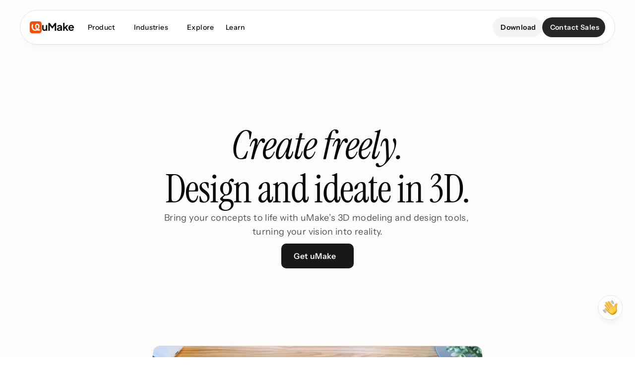

--- FILE ---
content_type: text/html
request_url: https://www.umake.com/
body_size: 64122
content:
<!doctype html>
<!-- ✨ Built with Framer • https://www.framer.com/ -->
<html lang="en">
<head>
    <meta charset="utf-8">
    
    
    
    <!-- Start of headStart -->
    
    <!-- End of headStart -->
    <meta name="viewport" content="width=device-width">
    <meta name="generator" content="Framer fed3180">
    <title>uMake - 3D Modeling &amp; CAD App for Design Professionals</title>
    <meta name="description" content="uMake empowers designers and creatives with powerful 3D modeling and design tools. Sketch, model, and visualize effortlessly on iPhone, iPad, and Mac. Start today!">
    <meta name="framer-search-index" content="https://framerusercontent.com/sites/IMTz5KuiGVit7Ickjx47j/searchIndex-zsmZN8eA0jpA.json">
    <link href="https://framerusercontent.com/images/0kbccZVhq7kzz4E1aAF1fmuw9qQ.png" rel="icon" media="(prefers-color-scheme: light)">
    <link href="https://framerusercontent.com/images/0kbccZVhq7kzz4E1aAF1fmuw9qQ.png" rel="icon" media="(prefers-color-scheme: dark)">
    <link rel="apple-touch-icon" href="https://framerusercontent.com/images/zpV9oKRoIpregjqQLsFIGOP1CM.png">
    <!-- Open Graph / Facebook -->
    <meta property="og:type" content="website">
    <meta property="og:title" content="uMake - 3D Modeling &amp; CAD App for Design Professionals">
    <meta property="og:description" content="uMake empowers designers and creatives with powerful 3D modeling and design tools. Sketch, model, and visualize effortlessly on iPhone, iPad, and Mac. Start today!">
    <meta property="og:image" content="https://framerusercontent.com/images/YypCTZi7YAuiXOsqmxWSAej3Y.jpg">
    <!-- Twitter -->
    <meta name="twitter:card" content="summary_large_image">
    <meta name="twitter:title" content="uMake - 3D Modeling &amp; CAD App for Design Professionals">
    <meta name="twitter:description" content="uMake empowers designers and creatives with powerful 3D modeling and design tools. Sketch, model, and visualize effortlessly on iPhone, iPad, and Mac. Start today!">
    <meta name="twitter:image" content="https://framerusercontent.com/images/YypCTZi7YAuiXOsqmxWSAej3Y.jpg">
    
    <!-- Global site tag (gtag.js) - Google Analytics -->
    <script async src="https://www.googletagmanager.com/gtag/js?id=G-R9NMNEEPSR"></script>
    <script>
      window.dataLayer = window.dataLayer || [];
      function gtag(){window.dataLayer.push(arguments);}
      gtag('js', new Date());
      gtag('config', 'G-R9NMNEEPSR');
    </script>
    
    <link href="https://fonts.gstatic.com" rel="preconnect" crossorigin>
    <meta name="robots" content="max-image-preview:large"><link rel="canonical" href="https://www.umake.com/"><meta property="og:url" content="https://www.umake.com/"><link rel="alternate" href="https://www.umake.com/" hreflang="en"><link rel="alternate" href="https://www.umake.com/cn/" hreflang="zh-Hans-CN"><link rel="alternate" href="https://www.umake.com/" hreflang="x-default"><script>(()=>{function w(){let o=e=>{let t=new URL(e);return`${t.origin}${t.pathname}`.replace(/\/$/u,"")},i=e=>e.split("-")[0],u=window.location.hostname;function f(){let e=new Map;return document.querySelectorAll('link[rel="alternate"]').forEach(t=>{let n=t.getAttribute("hreflang"),r=t.getAttribute("href");!n||!r||n==="x-default"||new URL(r).hostname!==u||e.set(n,r)}),e}function g(e,t){let r=document.querySelector('link[rel="alternate"][hreflang="x-default"]')?.getAttribute("href");return r?t.get(e)===r:!1}function d(){try{let e=localStorage.getItem("preferredLocale");return e?[e,...navigator.languages]:navigator.languages}catch{return navigator.languages}}function l(e){o(window.location.href)!==o(e)&&window.location.replace(e+window.location.search+window.location.hash)}if(navigator.webdriver||/bot|-google|google-|yandex|ia_archiver|crawl|spider/i.test(navigator.userAgent))return;let c=document.documentElement.getAttribute("lang");if(!c)return;let a=f();if(g(c,a))for(let e of d()){let t=a.get(e);if(t){l(t);return}let n=i(e);for(let[r,s]of a.entries())if(i(r)===n){l(s);return}}}return w})()()</script><style data-framer-breakpoint-css>@media(min-width: 1200px){.hidden-1gys3ps{display:none!important}}@media(min-width: 810px) and (max-width: 1199px){.hidden-dpohnz{display:none!important}}@media(max-width: 809px){.hidden-1w2rqe4{display:none!important}}</style><style data-framer-css-ssr-minified data-framer-components="framer-lib-cursors-host framer-K5Hjh PropertyOverrides framer-llCRe framer-RlyX4 framer-AWll8 framer-aKmuJ framer-QbjYE framer-x5SFt framer-hUG1R framer-lNyb6 framer-IBRsk framer-7GT0N framer-mKaSH framer-33QeH framer-kXLG1 framer-UGALt framer-oTMc1 framer-jpAwq framer-d5162 framer-OfyND framer-bxUHU framer-YzUuK framer-bRVGl framer-rV73d framer-Ll0u2">html,body,#main{margin:0;padding:0;box-sizing:border-box}:root{-webkit-font-smoothing:antialiased;-moz-osx-font-smoothing:grayscale}*{box-sizing:border-box;-webkit-font-smoothing:inherit}h1,h2,h3,h4,h5,h6,p,figure{margin:0}body,input,textarea,select,button{font-size:12px;font-family:sans-serif}body{--token-963ba7ff-1506-4ab8-a9bc-332b05614e66: rgb(9, 9, 11);--token-f45db21f-fdef-4a81-83fb-3ce587685987: rgb(3, 14, 9);--token-1450cfae-3b16-44e7-a134-837d0f6e1e91: rgb(255, 255, 255);--token-1fef0197-feac-4dd7-8e27-a4846c0441a4: rgb(245, 246, 244);--token-5ce20a3d-5a72-41bf-8d99-eeac5c601730: rgb(207, 255, 146);--token-a5bac2d3-d710-47e2-8bb9-ad946999897c: rgb(24, 24, 27);--token-69d8c37b-c734-4666-b632-32d8f9c9fc52: rgb(39, 39, 42);--token-44ba4d15-de95-4ba6-998e-92f0bf192c5f: rgb(63, 63, 70);--token-4e3d4b62-b411-4488-b97a-8ff2a61d3177: rgb(82, 82, 91);--token-05d3d3db-be9e-464a-9684-d4b46306a4c3: rgb(113, 113, 122);--token-1ce3c98f-6fc8-41c4-9a88-0e9fdbf098f1: rgb(161, 161, 170);--token-9f531285-1e18-4a38-b208-f287be68e804: rgb(212, 212, 216);--token-408e9ffb-f435-48c7-a9ff-2c04fe742fc2: rgb(228, 228, 231);--token-4e9dcd95-1f27-443e-9665-b27316e88fe2: rgb(244, 244, 245);--token-bdd5c3bb-385d-4b4d-b487-5a1f9f5d346c: rgb(250, 250, 250);--token-3711503b-3d3b-4886-a85c-4293b65e43e7: rgb(255, 255, 255);--token-de5448c6-98bb-4403-96cd-7fe86bf2daa6: rgb(9, 9, 11);--token-cdaba0c3-7192-4155-be78-0e3fe010491c: rgb(24, 24, 27);--token-b459e046-718c-4dbb-8c34-b5d5869d1e57: rgb(39, 39, 42);--token-e4701bb6-83f6-41e5-b0c8-9b95b4510e3a: rgb(63, 63, 70);--token-e6a1425f-5cc8-4e16-87a5-8615ab8b8fe1: rgb(82, 82, 91);--token-fd54a91d-2c97-4609-acbc-244da5b6b983: rgb(113, 113, 122);--token-60b32788-cdeb-41df-ba14-e212d5e544dd: rgb(161, 161, 170);--token-d1b70223-6c17-4c93-9dd4-7a1775f7f7c5: rgb(212, 212, 216);--token-31213cc7-db87-4df4-8209-e72c8adb68fb: rgb(228, 228, 231);--token-b0454cba-c19e-43a6-8075-f4b7a5ae4372: rgb(244, 244, 245);--token-bebb5c17-844d-419e-ab0e-ada0b43a4350: rgb(250, 250, 250);--token-2b0e18bf-9e9a-4016-bdfc-5769700a5529: rgb(255, 255, 255);--token-cd1e8e92-b91e-4022-84c2-a059ee7f7bad: rgb(255, 255, 255);--token-5cb9a68d-31cb-4baf-8414-1a3d9276de57: rgba(255, 255, 255, .95);--token-d4b915e8-652b-419f-be5a-3361d1e18040: rgb(255, 255, 255);--token-39f1e7bd-d6a2-4d0f-90ef-8d65a8c77a7c: rgb(64, 197, 255);--token-5cf227e4-8d28-4f31-8df2-e94a44959be8: rgba(64, 197, 255, .1);--token-385cb8b2-959c-4157-9298-79e9c79de523: rgb(255, 182, 110);--token-507185eb-89a3-4185-a6e0-ad13e3c47e1c: rgb(72, 216, 125);--token-a2b02a90-8343-4e93-bc27-1339e83d69f8: rgb(255, 105, 105);--token-d3c9b405-1976-40f4-a12c-b2b083e848e2: rgb(133, 84, 255);--token-2b39abb9-fea1-4307-9825-a3e2580c4c08: rgb(190, 255, 75);--token-859258dd-93b0-4f6d-8deb-ee5f517e9648: rgb(251, 146, 60);--token-1507f56b-76d2-4fd3-8c60-feec6812130b: rgb(103, 232, 249);--token-1f938e72-b917-4440-a479-af25e05d6ef2: rgb(244, 114, 182);--token-46aef220-58f8-449f-bd4e-f0721e62e798: rgb(18, 126, 241);--token-48db76b1-b6f7-481c-9646-e2e74df040d6: rgb(0, 0, 0);--token-8ce9bfbd-f39a-4201-ab7c-666b3528b8a3: rgb(254, 252, 250);--token-bf408a2c-6124-4d68-8c88-9d064169ba56: rgb(254, 252, 250);--token-3918f7b0-ef5e-4cbf-b73a-3afe141ec344: rgb(250, 245, 240);--token-096d0c07-eab1-41f3-98f3-84049af397be: rgb(255, 249, 242);--token-798e76fe-0465-43e1-9d9a-092032c5cd65: rgb(250, 244, 237)}@media (prefers-color-scheme: dark){body{--token-963ba7ff-1506-4ab8-a9bc-332b05614e66: rgb(9, 9, 11);--token-4e3d4b62-b411-4488-b97a-8ff2a61d3177: rgb(161, 161, 170);--token-408e9ffb-f435-48c7-a9ff-2c04fe742fc2: rgb(228, 228, 231);--token-4e9dcd95-1f27-443e-9665-b27316e88fe2: rgb(244, 244, 245);--token-bdd5c3bb-385d-4b4d-b487-5a1f9f5d346c: rgb(250, 250, 250);--token-3711503b-3d3b-4886-a85c-4293b65e43e7: rgb(255, 255, 255);--token-de5448c6-98bb-4403-96cd-7fe86bf2daa6: rgb(250, 250, 250);--token-cdaba0c3-7192-4155-be78-0e3fe010491c: rgb(244, 244, 245);--token-b459e046-718c-4dbb-8c34-b5d5869d1e57: rgb(228, 228, 231);--token-e4701bb6-83f6-41e5-b0c8-9b95b4510e3a: rgb(212, 212, 216);--token-e6a1425f-5cc8-4e16-87a5-8615ab8b8fe1: rgb(161, 161, 170);--token-60b32788-cdeb-41df-ba14-e212d5e544dd: rgb(82, 82, 91);--token-d1b70223-6c17-4c93-9dd4-7a1775f7f7c5: rgb(63, 63, 70);--token-31213cc7-db87-4df4-8209-e72c8adb68fb: rgb(39, 39, 42);--token-b0454cba-c19e-43a6-8075-f4b7a5ae4372: rgb(24, 24, 27);--token-bebb5c17-844d-419e-ab0e-ada0b43a4350: rgb(24, 24, 27);--token-2b0e18bf-9e9a-4016-bdfc-5769700a5529: rgb(9, 9, 11);--token-cd1e8e92-b91e-4022-84c2-a059ee7f7bad: rgb(0, 0, 0);--token-5cb9a68d-31cb-4baf-8414-1a3d9276de57: rgba(9, 9, 11, .95);--token-d4b915e8-652b-419f-be5a-3361d1e18040: rgb(63, 63, 70);--token-8ce9bfbd-f39a-4201-ab7c-666b3528b8a3: rgb(8, 7, 7);--token-bf408a2c-6124-4d68-8c88-9d064169ba56: rgb(8, 7, 7);--token-3918f7b0-ef5e-4cbf-b73a-3afe141ec344: rgb(20, 20, 20);--token-096d0c07-eab1-41f3-98f3-84049af397be: rgb(46, 46, 46);--token-798e76fe-0465-43e1-9d9a-092032c5cd65: rgb(33, 33, 33)}}@font-face{font-family:DM Sans;font-style:normal;font-weight:400;font-display:swap;src:url(https://fonts.gstatic.com/s/dmsans/v15/rP2Yp2ywxg089UriI5-g4vlH9VoD8Cmcqbu6-K6h9Q.woff2) format("woff2");unicode-range:U+0100-02BA,U+02BD-02C5,U+02C7-02CC,U+02CE-02D7,U+02DD-02FF,U+0304,U+0308,U+0329,U+1D00-1DBF,U+1E00-1E9F,U+1EF2-1EFF,U+2020,U+20A0-20AB,U+20AD-20C0,U+2113,U+2C60-2C7F,U+A720-A7FF}@font-face{font-family:DM Sans;font-style:normal;font-weight:400;font-display:swap;src:url(https://fonts.gstatic.com/s/dmsans/v15/rP2Yp2ywxg089UriI5-g4vlH9VoD8Cmcqbu0-K4.woff2) format("woff2");unicode-range:U+0000-00FF,U+0131,U+0152-0153,U+02BB-02BC,U+02C6,U+02DA,U+02DC,U+0304,U+0308,U+0329,U+2000-206F,U+20AC,U+2122,U+2191,U+2193,U+2212,U+2215,U+FEFF,U+FFFD}@font-face{font-family:DM Sans;font-style:normal;font-weight:700;font-display:swap;src:url(https://fonts.gstatic.com/s/dmsans/v15/rP2Yp2ywxg089UriI5-g4vlH9VoD8Cmcqbu6-K6h9Q.woff2) format("woff2");unicode-range:U+0100-02BA,U+02BD-02C5,U+02C7-02CC,U+02CE-02D7,U+02DD-02FF,U+0304,U+0308,U+0329,U+1D00-1DBF,U+1E00-1E9F,U+1EF2-1EFF,U+2020,U+20A0-20AB,U+20AD-20C0,U+2113,U+2C60-2C7F,U+A720-A7FF}@font-face{font-family:DM Sans;font-style:normal;font-weight:700;font-display:swap;src:url(https://fonts.gstatic.com/s/dmsans/v15/rP2Yp2ywxg089UriI5-g4vlH9VoD8Cmcqbu0-K4.woff2) format("woff2");unicode-range:U+0000-00FF,U+0131,U+0152-0153,U+02BB-02BC,U+02C6,U+02DA,U+02DC,U+0304,U+0308,U+0329,U+2000-206F,U+20AC,U+2122,U+2191,U+2193,U+2212,U+2215,U+FEFF,U+FFFD}@font-face{font-family:Instrument Sans;font-style:italic;font-weight:400;font-stretch:100%;font-display:swap;src:url(https://fonts.gstatic.com/s/instrumentsans/v1/pxitypc9vsFDm051Uf6KVwgkfoSbSnNPooZAN0lInHGpCWNu2ZGRu3k.woff2) format("woff2");unicode-range:U+0100-02BA,U+02BD-02C5,U+02C7-02CC,U+02CE-02D7,U+02DD-02FF,U+0304,U+0308,U+0329,U+1D00-1DBF,U+1E00-1E9F,U+1EF2-1EFF,U+2020,U+20A0-20AB,U+20AD-20C0,U+2113,U+2C60-2C7F,U+A720-A7FF}@font-face{font-family:Instrument Sans;font-style:italic;font-weight:400;font-stretch:100%;font-display:swap;src:url(https://fonts.gstatic.com/s/instrumentsans/v1/pxitypc9vsFDm051Uf6KVwgkfoSbSnNPooZAN0lInHGpCWNu15GR.woff2) format("woff2");unicode-range:U+0000-00FF,U+0131,U+0152-0153,U+02BB-02BC,U+02C6,U+02DA,U+02DC,U+0304,U+0308,U+0329,U+2000-206F,U+20AC,U+2122,U+2191,U+2193,U+2212,U+2215,U+FEFF,U+FFFD}@font-face{font-family:Instrument Sans;font-style:italic;font-weight:500;font-stretch:100%;font-display:swap;src:url(https://fonts.gstatic.com/s/instrumentsans/v1/pxitypc9vsFDm051Uf6KVwgkfoSbSnNPooZAN0lInHGpCWNu2ZGRu3k.woff2) format("woff2");unicode-range:U+0100-02BA,U+02BD-02C5,U+02C7-02CC,U+02CE-02D7,U+02DD-02FF,U+0304,U+0308,U+0329,U+1D00-1DBF,U+1E00-1E9F,U+1EF2-1EFF,U+2020,U+20A0-20AB,U+20AD-20C0,U+2113,U+2C60-2C7F,U+A720-A7FF}@font-face{font-family:Instrument Sans;font-style:italic;font-weight:500;font-stretch:100%;font-display:swap;src:url(https://fonts.gstatic.com/s/instrumentsans/v1/pxitypc9vsFDm051Uf6KVwgkfoSbSnNPooZAN0lInHGpCWNu15GR.woff2) format("woff2");unicode-range:U+0000-00FF,U+0131,U+0152-0153,U+02BB-02BC,U+02C6,U+02DA,U+02DC,U+0304,U+0308,U+0329,U+2000-206F,U+20AC,U+2122,U+2191,U+2193,U+2212,U+2215,U+FEFF,U+FFFD}@font-face{font-family:Instrument Sans;font-style:italic;font-weight:600;font-stretch:100%;font-display:swap;src:url(https://fonts.gstatic.com/s/instrumentsans/v1/pxitypc9vsFDm051Uf6KVwgkfoSbSnNPooZAN0lInHGpCWNu2ZGRu3k.woff2) format("woff2");unicode-range:U+0100-02BA,U+02BD-02C5,U+02C7-02CC,U+02CE-02D7,U+02DD-02FF,U+0304,U+0308,U+0329,U+1D00-1DBF,U+1E00-1E9F,U+1EF2-1EFF,U+2020,U+20A0-20AB,U+20AD-20C0,U+2113,U+2C60-2C7F,U+A720-A7FF}@font-face{font-family:Instrument Sans;font-style:italic;font-weight:600;font-stretch:100%;font-display:swap;src:url(https://fonts.gstatic.com/s/instrumentsans/v1/pxitypc9vsFDm051Uf6KVwgkfoSbSnNPooZAN0lInHGpCWNu15GR.woff2) format("woff2");unicode-range:U+0000-00FF,U+0131,U+0152-0153,U+02BB-02BC,U+02C6,U+02DA,U+02DC,U+0304,U+0308,U+0329,U+2000-206F,U+20AC,U+2122,U+2191,U+2193,U+2212,U+2215,U+FEFF,U+FFFD}@font-face{font-family:Instrument Sans;font-style:italic;font-weight:700;font-stretch:100%;font-display:swap;src:url(https://fonts.gstatic.com/s/instrumentsans/v1/pxitypc9vsFDm051Uf6KVwgkfoSbSnNPooZAN0lInHGpCWNu2ZGRu3k.woff2) format("woff2");unicode-range:U+0100-02BA,U+02BD-02C5,U+02C7-02CC,U+02CE-02D7,U+02DD-02FF,U+0304,U+0308,U+0329,U+1D00-1DBF,U+1E00-1E9F,U+1EF2-1EFF,U+2020,U+20A0-20AB,U+20AD-20C0,U+2113,U+2C60-2C7F,U+A720-A7FF}@font-face{font-family:Instrument Sans;font-style:italic;font-weight:700;font-stretch:100%;font-display:swap;src:url(https://fonts.gstatic.com/s/instrumentsans/v1/pxitypc9vsFDm051Uf6KVwgkfoSbSnNPooZAN0lInHGpCWNu15GR.woff2) format("woff2");unicode-range:U+0000-00FF,U+0131,U+0152-0153,U+02BB-02BC,U+02C6,U+02DA,U+02DC,U+0304,U+0308,U+0329,U+2000-206F,U+20AC,U+2122,U+2191,U+2193,U+2212,U+2215,U+FEFF,U+FFFD}@font-face{font-family:Instrument Sans;font-style:normal;font-weight:400;font-stretch:100%;font-display:swap;src:url(https://fonts.gstatic.com/s/instrumentsans/v1/pxiTypc9vsFDm051Uf6KVwgkfoSxQ0GsQv8ToedPibnr0She1YmV.woff2) format("woff2");unicode-range:U+0100-02BA,U+02BD-02C5,U+02C7-02CC,U+02CE-02D7,U+02DD-02FF,U+0304,U+0308,U+0329,U+1D00-1DBF,U+1E00-1E9F,U+1EF2-1EFF,U+2020,U+20A0-20AB,U+20AD-20C0,U+2113,U+2C60-2C7F,U+A720-A7FF}@font-face{font-family:Instrument Sans;font-style:normal;font-weight:400;font-stretch:100%;font-display:swap;src:url(https://fonts.gstatic.com/s/instrumentsans/v1/pxiTypc9vsFDm051Uf6KVwgkfoSxQ0GsQv8ToedPibnr0SZe1Q.woff2) format("woff2");unicode-range:U+0000-00FF,U+0131,U+0152-0153,U+02BB-02BC,U+02C6,U+02DA,U+02DC,U+0304,U+0308,U+0329,U+2000-206F,U+20AC,U+2122,U+2191,U+2193,U+2212,U+2215,U+FEFF,U+FFFD}@font-face{font-family:Instrument Sans;font-style:normal;font-weight:500;font-stretch:100%;font-display:swap;src:url(https://fonts.gstatic.com/s/instrumentsans/v1/pxiTypc9vsFDm051Uf6KVwgkfoSxQ0GsQv8ToedPibnr0She1YmV.woff2) format("woff2");unicode-range:U+0100-02BA,U+02BD-02C5,U+02C7-02CC,U+02CE-02D7,U+02DD-02FF,U+0304,U+0308,U+0329,U+1D00-1DBF,U+1E00-1E9F,U+1EF2-1EFF,U+2020,U+20A0-20AB,U+20AD-20C0,U+2113,U+2C60-2C7F,U+A720-A7FF}@font-face{font-family:Instrument Sans;font-style:normal;font-weight:500;font-stretch:100%;font-display:swap;src:url(https://fonts.gstatic.com/s/instrumentsans/v1/pxiTypc9vsFDm051Uf6KVwgkfoSxQ0GsQv8ToedPibnr0SZe1Q.woff2) format("woff2");unicode-range:U+0000-00FF,U+0131,U+0152-0153,U+02BB-02BC,U+02C6,U+02DA,U+02DC,U+0304,U+0308,U+0329,U+2000-206F,U+20AC,U+2122,U+2191,U+2193,U+2212,U+2215,U+FEFF,U+FFFD}@font-face{font-family:Instrument Sans;font-style:normal;font-weight:600;font-stretch:100%;font-display:swap;src:url(https://fonts.gstatic.com/s/instrumentsans/v1/pxiTypc9vsFDm051Uf6KVwgkfoSxQ0GsQv8ToedPibnr0She1YmV.woff2) format("woff2");unicode-range:U+0100-02BA,U+02BD-02C5,U+02C7-02CC,U+02CE-02D7,U+02DD-02FF,U+0304,U+0308,U+0329,U+1D00-1DBF,U+1E00-1E9F,U+1EF2-1EFF,U+2020,U+20A0-20AB,U+20AD-20C0,U+2113,U+2C60-2C7F,U+A720-A7FF}@font-face{font-family:Instrument Sans;font-style:normal;font-weight:600;font-stretch:100%;font-display:swap;src:url(https://fonts.gstatic.com/s/instrumentsans/v1/pxiTypc9vsFDm051Uf6KVwgkfoSxQ0GsQv8ToedPibnr0SZe1Q.woff2) format("woff2");unicode-range:U+0000-00FF,U+0131,U+0152-0153,U+02BB-02BC,U+02C6,U+02DA,U+02DC,U+0304,U+0308,U+0329,U+2000-206F,U+20AC,U+2122,U+2191,U+2193,U+2212,U+2215,U+FEFF,U+FFFD}@font-face{font-family:Instrument Sans;font-style:normal;font-weight:700;font-stretch:100%;font-display:swap;src:url(https://fonts.gstatic.com/s/instrumentsans/v1/pxiTypc9vsFDm051Uf6KVwgkfoSxQ0GsQv8ToedPibnr0She1YmV.woff2) format("woff2");unicode-range:U+0100-02BA,U+02BD-02C5,U+02C7-02CC,U+02CE-02D7,U+02DD-02FF,U+0304,U+0308,U+0329,U+1D00-1DBF,U+1E00-1E9F,U+1EF2-1EFF,U+2020,U+20A0-20AB,U+20AD-20C0,U+2113,U+2C60-2C7F,U+A720-A7FF}@font-face{font-family:Instrument Sans;font-style:normal;font-weight:700;font-stretch:100%;font-display:swap;src:url(https://fonts.gstatic.com/s/instrumentsans/v1/pxiTypc9vsFDm051Uf6KVwgkfoSxQ0GsQv8ToedPibnr0SZe1Q.woff2) format("woff2");unicode-range:U+0000-00FF,U+0131,U+0152-0153,U+02BB-02BC,U+02C6,U+02DA,U+02DC,U+0304,U+0308,U+0329,U+2000-206F,U+20AC,U+2122,U+2191,U+2193,U+2212,U+2215,U+FEFF,U+FFFD}@font-face{font-family:"Instrument Serif";font-style:italic;font-weight:400;font-display:swap;src:url(https://fonts.gstatic.com/s/instrumentserif/v4/jizHRFtNs2ka5fXjeivQ4LroWlx-6zAjgn7MsNo.woff2) format("woff2");unicode-range:U+0100-02BA,U+02BD-02C5,U+02C7-02CC,U+02CE-02D7,U+02DD-02FF,U+0304,U+0308,U+0329,U+1D00-1DBF,U+1E00-1E9F,U+1EF2-1EFF,U+2020,U+20A0-20AB,U+20AD-20C0,U+2113,U+2C60-2C7F,U+A720-A7FF}@font-face{font-family:"Instrument Serif";font-style:italic;font-weight:400;font-display:swap;src:url(https://fonts.gstatic.com/s/instrumentserif/v4/jizHRFtNs2ka5fXjeivQ4LroWlx-6zAjjH7M.woff2) format("woff2");unicode-range:U+0000-00FF,U+0131,U+0152-0153,U+02BB-02BC,U+02C6,U+02DA,U+02DC,U+0304,U+0308,U+0329,U+2000-206F,U+20AC,U+2122,U+2191,U+2193,U+2212,U+2215,U+FEFF,U+FFFD}@font-face{font-family:"Instrument Serif";font-style:normal;font-weight:400;font-display:swap;src:url(https://fonts.gstatic.com/s/instrumentserif/v4/jizBRFtNs2ka5fXjeivQ4LroWlx-6zsTjmbI.woff2) format("woff2");unicode-range:U+0100-02BA,U+02BD-02C5,U+02C7-02CC,U+02CE-02D7,U+02DD-02FF,U+0304,U+0308,U+0329,U+1D00-1DBF,U+1E00-1E9F,U+1EF2-1EFF,U+2020,U+20A0-20AB,U+20AD-20C0,U+2113,U+2C60-2C7F,U+A720-A7FF}@font-face{font-family:"Instrument Serif";font-style:normal;font-weight:400;font-display:swap;src:url(https://fonts.gstatic.com/s/instrumentserif/v4/jizBRFtNs2ka5fXjeivQ4LroWlx-6zUTjg.woff2) format("woff2");unicode-range:U+0000-00FF,U+0131,U+0152-0153,U+02BB-02BC,U+02C6,U+02DA,U+02DC,U+0304,U+0308,U+0329,U+2000-206F,U+20AC,U+2122,U+2191,U+2193,U+2212,U+2215,U+FEFF,U+FFFD}@font-face{font-family:Inter Tight;font-style:italic;font-weight:400;font-display:swap;src:url(https://fonts.gstatic.com/s/intertight/v7/NGSyv5HMAFg6IuGlBNMjxLsCwadkRFe9.woff2) format("woff2");unicode-range:U+0460-052F,U+1C80-1C8A,U+20B4,U+2DE0-2DFF,U+A640-A69F,U+FE2E-FE2F}@font-face{font-family:Inter Tight;font-style:italic;font-weight:400;font-display:swap;src:url(https://fonts.gstatic.com/s/intertight/v7/NGSyv5HMAFg6IuGlBNMjxLsCwa5kRFe9.woff2) format("woff2");unicode-range:U+0301,U+0400-045F,U+0490-0491,U+04B0-04B1,U+2116}@font-face{font-family:Inter Tight;font-style:italic;font-weight:400;font-display:swap;src:url(https://fonts.gstatic.com/s/intertight/v7/NGSyv5HMAFg6IuGlBNMjxLsCwaZkRFe9.woff2) format("woff2");unicode-range:U+1F00-1FFF}@font-face{font-family:Inter Tight;font-style:italic;font-weight:400;font-display:swap;src:url(https://fonts.gstatic.com/s/intertight/v7/NGSyv5HMAFg6IuGlBNMjxLsCwalkRFe9.woff2) format("woff2");unicode-range:U+0370-0377,U+037A-037F,U+0384-038A,U+038C,U+038E-03A1,U+03A3-03FF}@font-face{font-family:Inter Tight;font-style:italic;font-weight:400;font-display:swap;src:url(https://fonts.gstatic.com/s/intertight/v7/NGSyv5HMAFg6IuGlBNMjxLsCwaVkRFe9.woff2) format("woff2");unicode-range:U+0102-0103,U+0110-0111,U+0128-0129,U+0168-0169,U+01A0-01A1,U+01AF-01B0,U+0300-0301,U+0303-0304,U+0308-0309,U+0323,U+0329,U+1EA0-1EF9,U+20AB}@font-face{font-family:Inter Tight;font-style:italic;font-weight:400;font-display:swap;src:url(https://fonts.gstatic.com/s/intertight/v7/NGSyv5HMAFg6IuGlBNMjxLsCwaRkRFe9.woff2) format("woff2");unicode-range:U+0100-02BA,U+02BD-02C5,U+02C7-02CC,U+02CE-02D7,U+02DD-02FF,U+0304,U+0308,U+0329,U+1D00-1DBF,U+1E00-1E9F,U+1EF2-1EFF,U+2020,U+20A0-20AB,U+20AD-20C0,U+2113,U+2C60-2C7F,U+A720-A7FF}@font-face{font-family:Inter Tight;font-style:italic;font-weight:400;font-display:swap;src:url(https://fonts.gstatic.com/s/intertight/v7/NGSyv5HMAFg6IuGlBNMjxLsCwapkRA.woff2) format("woff2");unicode-range:U+0000-00FF,U+0131,U+0152-0153,U+02BB-02BC,U+02C6,U+02DA,U+02DC,U+0304,U+0308,U+0329,U+2000-206F,U+20AC,U+2122,U+2191,U+2193,U+2212,U+2215,U+FEFF,U+FFFD}@font-face{font-family:Inter Tight;font-style:italic;font-weight:700;font-display:swap;src:url(https://fonts.gstatic.com/s/intertight/v7/NGSyv5HMAFg6IuGlBNMjxLsCwadkRFe9.woff2) format("woff2");unicode-range:U+0460-052F,U+1C80-1C8A,U+20B4,U+2DE0-2DFF,U+A640-A69F,U+FE2E-FE2F}@font-face{font-family:Inter Tight;font-style:italic;font-weight:700;font-display:swap;src:url(https://fonts.gstatic.com/s/intertight/v7/NGSyv5HMAFg6IuGlBNMjxLsCwa5kRFe9.woff2) format("woff2");unicode-range:U+0301,U+0400-045F,U+0490-0491,U+04B0-04B1,U+2116}@font-face{font-family:Inter Tight;font-style:italic;font-weight:700;font-display:swap;src:url(https://fonts.gstatic.com/s/intertight/v7/NGSyv5HMAFg6IuGlBNMjxLsCwaZkRFe9.woff2) format("woff2");unicode-range:U+1F00-1FFF}@font-face{font-family:Inter Tight;font-style:italic;font-weight:700;font-display:swap;src:url(https://fonts.gstatic.com/s/intertight/v7/NGSyv5HMAFg6IuGlBNMjxLsCwalkRFe9.woff2) format("woff2");unicode-range:U+0370-0377,U+037A-037F,U+0384-038A,U+038C,U+038E-03A1,U+03A3-03FF}@font-face{font-family:Inter Tight;font-style:italic;font-weight:700;font-display:swap;src:url(https://fonts.gstatic.com/s/intertight/v7/NGSyv5HMAFg6IuGlBNMjxLsCwaVkRFe9.woff2) format("woff2");unicode-range:U+0102-0103,U+0110-0111,U+0128-0129,U+0168-0169,U+01A0-01A1,U+01AF-01B0,U+0300-0301,U+0303-0304,U+0308-0309,U+0323,U+0329,U+1EA0-1EF9,U+20AB}@font-face{font-family:Inter Tight;font-style:italic;font-weight:700;font-display:swap;src:url(https://fonts.gstatic.com/s/intertight/v7/NGSyv5HMAFg6IuGlBNMjxLsCwaRkRFe9.woff2) format("woff2");unicode-range:U+0100-02BA,U+02BD-02C5,U+02C7-02CC,U+02CE-02D7,U+02DD-02FF,U+0304,U+0308,U+0329,U+1D00-1DBF,U+1E00-1E9F,U+1EF2-1EFF,U+2020,U+20A0-20AB,U+20AD-20C0,U+2113,U+2C60-2C7F,U+A720-A7FF}@font-face{font-family:Inter Tight;font-style:italic;font-weight:700;font-display:swap;src:url(https://fonts.gstatic.com/s/intertight/v7/NGSyv5HMAFg6IuGlBNMjxLsCwapkRA.woff2) format("woff2");unicode-range:U+0000-00FF,U+0131,U+0152-0153,U+02BB-02BC,U+02C6,U+02DA,U+02DC,U+0304,U+0308,U+0329,U+2000-206F,U+20AC,U+2122,U+2191,U+2193,U+2212,U+2215,U+FEFF,U+FFFD}@font-face{font-family:Inter Tight;font-style:normal;font-weight:400;font-display:swap;src:url(https://fonts.gstatic.com/s/intertight/v7/NGSwv5HMAFg6IuGlBNMjxLsK8ah8QA.woff2) format("woff2");unicode-range:U+0460-052F,U+1C80-1C8A,U+20B4,U+2DE0-2DFF,U+A640-A69F,U+FE2E-FE2F}@font-face{font-family:Inter Tight;font-style:normal;font-weight:400;font-display:swap;src:url(https://fonts.gstatic.com/s/intertight/v7/NGSwv5HMAFg6IuGlBNMjxLsD8ah8QA.woff2) format("woff2");unicode-range:U+0301,U+0400-045F,U+0490-0491,U+04B0-04B1,U+2116}@font-face{font-family:Inter Tight;font-style:normal;font-weight:400;font-display:swap;src:url(https://fonts.gstatic.com/s/intertight/v7/NGSwv5HMAFg6IuGlBNMjxLsL8ah8QA.woff2) format("woff2");unicode-range:U+1F00-1FFF}@font-face{font-family:Inter Tight;font-style:normal;font-weight:400;font-display:swap;src:url(https://fonts.gstatic.com/s/intertight/v7/NGSwv5HMAFg6IuGlBNMjxLsE8ah8QA.woff2) format("woff2");unicode-range:U+0370-0377,U+037A-037F,U+0384-038A,U+038C,U+038E-03A1,U+03A3-03FF}@font-face{font-family:Inter Tight;font-style:normal;font-weight:400;font-display:swap;src:url(https://fonts.gstatic.com/s/intertight/v7/NGSwv5HMAFg6IuGlBNMjxLsI8ah8QA.woff2) format("woff2");unicode-range:U+0102-0103,U+0110-0111,U+0128-0129,U+0168-0169,U+01A0-01A1,U+01AF-01B0,U+0300-0301,U+0303-0304,U+0308-0309,U+0323,U+0329,U+1EA0-1EF9,U+20AB}@font-face{font-family:Inter Tight;font-style:normal;font-weight:400;font-display:swap;src:url(https://fonts.gstatic.com/s/intertight/v7/NGSwv5HMAFg6IuGlBNMjxLsJ8ah8QA.woff2) format("woff2");unicode-range:U+0100-02BA,U+02BD-02C5,U+02C7-02CC,U+02CE-02D7,U+02DD-02FF,U+0304,U+0308,U+0329,U+1D00-1DBF,U+1E00-1E9F,U+1EF2-1EFF,U+2020,U+20A0-20AB,U+20AD-20C0,U+2113,U+2C60-2C7F,U+A720-A7FF}@font-face{font-family:Inter Tight;font-style:normal;font-weight:400;font-display:swap;src:url(https://fonts.gstatic.com/s/intertight/v7/NGSwv5HMAFg6IuGlBNMjxLsH8ag.woff2) format("woff2");unicode-range:U+0000-00FF,U+0131,U+0152-0153,U+02BB-02BC,U+02C6,U+02DA,U+02DC,U+0304,U+0308,U+0329,U+2000-206F,U+20AC,U+2122,U+2191,U+2193,U+2212,U+2215,U+FEFF,U+FFFD}@font-face{font-family:Inter Tight;font-style:normal;font-weight:500;font-display:swap;src:url(https://fonts.gstatic.com/s/intertight/v7/NGSwv5HMAFg6IuGlBNMjxLsK8ah8QA.woff2) format("woff2");unicode-range:U+0460-052F,U+1C80-1C8A,U+20B4,U+2DE0-2DFF,U+A640-A69F,U+FE2E-FE2F}@font-face{font-family:Inter Tight;font-style:normal;font-weight:500;font-display:swap;src:url(https://fonts.gstatic.com/s/intertight/v7/NGSwv5HMAFg6IuGlBNMjxLsD8ah8QA.woff2) format("woff2");unicode-range:U+0301,U+0400-045F,U+0490-0491,U+04B0-04B1,U+2116}@font-face{font-family:Inter Tight;font-style:normal;font-weight:500;font-display:swap;src:url(https://fonts.gstatic.com/s/intertight/v7/NGSwv5HMAFg6IuGlBNMjxLsL8ah8QA.woff2) format("woff2");unicode-range:U+1F00-1FFF}@font-face{font-family:Inter Tight;font-style:normal;font-weight:500;font-display:swap;src:url(https://fonts.gstatic.com/s/intertight/v7/NGSwv5HMAFg6IuGlBNMjxLsE8ah8QA.woff2) format("woff2");unicode-range:U+0370-0377,U+037A-037F,U+0384-038A,U+038C,U+038E-03A1,U+03A3-03FF}@font-face{font-family:Inter Tight;font-style:normal;font-weight:500;font-display:swap;src:url(https://fonts.gstatic.com/s/intertight/v7/NGSwv5HMAFg6IuGlBNMjxLsI8ah8QA.woff2) format("woff2");unicode-range:U+0102-0103,U+0110-0111,U+0128-0129,U+0168-0169,U+01A0-01A1,U+01AF-01B0,U+0300-0301,U+0303-0304,U+0308-0309,U+0323,U+0329,U+1EA0-1EF9,U+20AB}@font-face{font-family:Inter Tight;font-style:normal;font-weight:500;font-display:swap;src:url(https://fonts.gstatic.com/s/intertight/v7/NGSwv5HMAFg6IuGlBNMjxLsJ8ah8QA.woff2) format("woff2");unicode-range:U+0100-02BA,U+02BD-02C5,U+02C7-02CC,U+02CE-02D7,U+02DD-02FF,U+0304,U+0308,U+0329,U+1D00-1DBF,U+1E00-1E9F,U+1EF2-1EFF,U+2020,U+20A0-20AB,U+20AD-20C0,U+2113,U+2C60-2C7F,U+A720-A7FF}@font-face{font-family:Inter Tight;font-style:normal;font-weight:500;font-display:swap;src:url(https://fonts.gstatic.com/s/intertight/v7/NGSwv5HMAFg6IuGlBNMjxLsH8ag.woff2) format("woff2");unicode-range:U+0000-00FF,U+0131,U+0152-0153,U+02BB-02BC,U+02C6,U+02DA,U+02DC,U+0304,U+0308,U+0329,U+2000-206F,U+20AC,U+2122,U+2191,U+2193,U+2212,U+2215,U+FEFF,U+FFFD}@font-face{font-family:Inter Tight;font-style:normal;font-weight:600;font-display:swap;src:url(https://fonts.gstatic.com/s/intertight/v7/NGSwv5HMAFg6IuGlBNMjxLsK8ah8QA.woff2) format("woff2");unicode-range:U+0460-052F,U+1C80-1C8A,U+20B4,U+2DE0-2DFF,U+A640-A69F,U+FE2E-FE2F}@font-face{font-family:Inter Tight;font-style:normal;font-weight:600;font-display:swap;src:url(https://fonts.gstatic.com/s/intertight/v7/NGSwv5HMAFg6IuGlBNMjxLsD8ah8QA.woff2) format("woff2");unicode-range:U+0301,U+0400-045F,U+0490-0491,U+04B0-04B1,U+2116}@font-face{font-family:Inter Tight;font-style:normal;font-weight:600;font-display:swap;src:url(https://fonts.gstatic.com/s/intertight/v7/NGSwv5HMAFg6IuGlBNMjxLsL8ah8QA.woff2) format("woff2");unicode-range:U+1F00-1FFF}@font-face{font-family:Inter Tight;font-style:normal;font-weight:600;font-display:swap;src:url(https://fonts.gstatic.com/s/intertight/v7/NGSwv5HMAFg6IuGlBNMjxLsE8ah8QA.woff2) format("woff2");unicode-range:U+0370-0377,U+037A-037F,U+0384-038A,U+038C,U+038E-03A1,U+03A3-03FF}@font-face{font-family:Inter Tight;font-style:normal;font-weight:600;font-display:swap;src:url(https://fonts.gstatic.com/s/intertight/v7/NGSwv5HMAFg6IuGlBNMjxLsI8ah8QA.woff2) format("woff2");unicode-range:U+0102-0103,U+0110-0111,U+0128-0129,U+0168-0169,U+01A0-01A1,U+01AF-01B0,U+0300-0301,U+0303-0304,U+0308-0309,U+0323,U+0329,U+1EA0-1EF9,U+20AB}@font-face{font-family:Inter Tight;font-style:normal;font-weight:600;font-display:swap;src:url(https://fonts.gstatic.com/s/intertight/v7/NGSwv5HMAFg6IuGlBNMjxLsJ8ah8QA.woff2) format("woff2");unicode-range:U+0100-02BA,U+02BD-02C5,U+02C7-02CC,U+02CE-02D7,U+02DD-02FF,U+0304,U+0308,U+0329,U+1D00-1DBF,U+1E00-1E9F,U+1EF2-1EFF,U+2020,U+20A0-20AB,U+20AD-20C0,U+2113,U+2C60-2C7F,U+A720-A7FF}@font-face{font-family:Inter Tight;font-style:normal;font-weight:600;font-display:swap;src:url(https://fonts.gstatic.com/s/intertight/v7/NGSwv5HMAFg6IuGlBNMjxLsH8ag.woff2) format("woff2");unicode-range:U+0000-00FF,U+0131,U+0152-0153,U+02BB-02BC,U+02C6,U+02DA,U+02DC,U+0304,U+0308,U+0329,U+2000-206F,U+20AC,U+2122,U+2191,U+2193,U+2212,U+2215,U+FEFF,U+FFFD}@font-face{font-family:Inter Tight;font-style:normal;font-weight:700;font-display:swap;src:url(https://fonts.gstatic.com/s/intertight/v7/NGSwv5HMAFg6IuGlBNMjxLsK8ah8QA.woff2) format("woff2");unicode-range:U+0460-052F,U+1C80-1C8A,U+20B4,U+2DE0-2DFF,U+A640-A69F,U+FE2E-FE2F}@font-face{font-family:Inter Tight;font-style:normal;font-weight:700;font-display:swap;src:url(https://fonts.gstatic.com/s/intertight/v7/NGSwv5HMAFg6IuGlBNMjxLsD8ah8QA.woff2) format("woff2");unicode-range:U+0301,U+0400-045F,U+0490-0491,U+04B0-04B1,U+2116}@font-face{font-family:Inter Tight;font-style:normal;font-weight:700;font-display:swap;src:url(https://fonts.gstatic.com/s/intertight/v7/NGSwv5HMAFg6IuGlBNMjxLsL8ah8QA.woff2) format("woff2");unicode-range:U+1F00-1FFF}@font-face{font-family:Inter Tight;font-style:normal;font-weight:700;font-display:swap;src:url(https://fonts.gstatic.com/s/intertight/v7/NGSwv5HMAFg6IuGlBNMjxLsE8ah8QA.woff2) format("woff2");unicode-range:U+0370-0377,U+037A-037F,U+0384-038A,U+038C,U+038E-03A1,U+03A3-03FF}@font-face{font-family:Inter Tight;font-style:normal;font-weight:700;font-display:swap;src:url(https://fonts.gstatic.com/s/intertight/v7/NGSwv5HMAFg6IuGlBNMjxLsI8ah8QA.woff2) format("woff2");unicode-range:U+0102-0103,U+0110-0111,U+0128-0129,U+0168-0169,U+01A0-01A1,U+01AF-01B0,U+0300-0301,U+0303-0304,U+0308-0309,U+0323,U+0329,U+1EA0-1EF9,U+20AB}@font-face{font-family:Inter Tight;font-style:normal;font-weight:700;font-display:swap;src:url(https://fonts.gstatic.com/s/intertight/v7/NGSwv5HMAFg6IuGlBNMjxLsJ8ah8QA.woff2) format("woff2");unicode-range:U+0100-02BA,U+02BD-02C5,U+02C7-02CC,U+02CE-02D7,U+02DD-02FF,U+0304,U+0308,U+0329,U+1D00-1DBF,U+1E00-1E9F,U+1EF2-1EFF,U+2020,U+20A0-20AB,U+20AD-20C0,U+2113,U+2C60-2C7F,U+A720-A7FF}@font-face{font-family:Inter Tight;font-style:normal;font-weight:700;font-display:swap;src:url(https://fonts.gstatic.com/s/intertight/v7/NGSwv5HMAFg6IuGlBNMjxLsH8ag.woff2) format("woff2");unicode-range:U+0000-00FF,U+0131,U+0152-0153,U+02BB-02BC,U+02C6,U+02DA,U+02DC,U+0304,U+0308,U+0329,U+2000-206F,U+20AC,U+2122,U+2191,U+2193,U+2212,U+2215,U+FEFF,U+FFFD}@font-face{font-family:Onest;font-style:normal;font-weight:400;font-display:swap;src:url(https://fonts.gstatic.com/s/onest/v8/gNMKW3F-SZuj7xmS-HY6EQ.woff2) format("woff2");unicode-range:U+0460-052F,U+1C80-1C8A,U+20B4,U+2DE0-2DFF,U+A640-A69F,U+FE2E-FE2F}@font-face{font-family:Onest;font-style:normal;font-weight:400;font-display:swap;src:url(https://fonts.gstatic.com/s/onest/v8/gNMKW3F-SZuj7xmb-HY6EQ.woff2) format("woff2");unicode-range:U+0301,U+0400-045F,U+0490-0491,U+04B0-04B1,U+2116}@font-face{font-family:Onest;font-style:normal;font-weight:400;font-display:swap;src:url(https://fonts.gstatic.com/s/onest/v8/gNMKW3F-SZuj7xmR-HY6EQ.woff2) format("woff2");unicode-range:U+0100-02BA,U+02BD-02C5,U+02C7-02CC,U+02CE-02D7,U+02DD-02FF,U+0304,U+0308,U+0329,U+1D00-1DBF,U+1E00-1E9F,U+1EF2-1EFF,U+2020,U+20A0-20AB,U+20AD-20C0,U+2113,U+2C60-2C7F,U+A720-A7FF}@font-face{font-family:Onest;font-style:normal;font-weight:400;font-display:swap;src:url(https://fonts.gstatic.com/s/onest/v8/gNMKW3F-SZuj7xmf-HY.woff2) format("woff2");unicode-range:U+0000-00FF,U+0131,U+0152-0153,U+02BB-02BC,U+02C6,U+02DA,U+02DC,U+0304,U+0308,U+0329,U+2000-206F,U+20AC,U+2122,U+2191,U+2193,U+2212,U+2215,U+FEFF,U+FFFD}@font-face{font-family:Onest;font-style:normal;font-weight:500;font-display:swap;src:url(https://fonts.gstatic.com/s/onest/v8/gNMKW3F-SZuj7xmS-HY6EQ.woff2) format("woff2");unicode-range:U+0460-052F,U+1C80-1C8A,U+20B4,U+2DE0-2DFF,U+A640-A69F,U+FE2E-FE2F}@font-face{font-family:Onest;font-style:normal;font-weight:500;font-display:swap;src:url(https://fonts.gstatic.com/s/onest/v8/gNMKW3F-SZuj7xmb-HY6EQ.woff2) format("woff2");unicode-range:U+0301,U+0400-045F,U+0490-0491,U+04B0-04B1,U+2116}@font-face{font-family:Onest;font-style:normal;font-weight:500;font-display:swap;src:url(https://fonts.gstatic.com/s/onest/v8/gNMKW3F-SZuj7xmR-HY6EQ.woff2) format("woff2");unicode-range:U+0100-02BA,U+02BD-02C5,U+02C7-02CC,U+02CE-02D7,U+02DD-02FF,U+0304,U+0308,U+0329,U+1D00-1DBF,U+1E00-1E9F,U+1EF2-1EFF,U+2020,U+20A0-20AB,U+20AD-20C0,U+2113,U+2C60-2C7F,U+A720-A7FF}@font-face{font-family:Onest;font-style:normal;font-weight:500;font-display:swap;src:url(https://fonts.gstatic.com/s/onest/v8/gNMKW3F-SZuj7xmf-HY.woff2) format("woff2");unicode-range:U+0000-00FF,U+0131,U+0152-0153,U+02BB-02BC,U+02C6,U+02DA,U+02DC,U+0304,U+0308,U+0329,U+2000-206F,U+20AC,U+2122,U+2191,U+2193,U+2212,U+2215,U+FEFF,U+FFFD}@font-face{font-family:Outfit;font-style:normal;font-weight:500;font-display:swap;src:url(https://fonts.gstatic.com/s/outfit/v11/QGYyz_MVcBeNP4NjuGObqx1XmO1I4QK1O4i0ExAo.woff2) format("woff2");unicode-range:U+0100-02BA,U+02BD-02C5,U+02C7-02CC,U+02CE-02D7,U+02DD-02FF,U+0304,U+0308,U+0329,U+1D00-1DBF,U+1E00-1E9F,U+1EF2-1EFF,U+2020,U+20A0-20AB,U+20AD-20C0,U+2113,U+2C60-2C7F,U+A720-A7FF}@font-face{font-family:Outfit;font-style:normal;font-weight:500;font-display:swap;src:url(https://fonts.gstatic.com/s/outfit/v11/QGYyz_MVcBeNP4NjuGObqx1XmO1I4QK1O4a0Ew.woff2) format("woff2");unicode-range:U+0000-00FF,U+0131,U+0152-0153,U+02BB-02BC,U+02C6,U+02DA,U+02DC,U+0304,U+0308,U+0329,U+2000-206F,U+20AC,U+2122,U+2191,U+2193,U+2212,U+2215,U+FEFF,U+FFFD}@font-face{font-family:Plus Jakarta Sans;font-style:italic;font-weight:700;font-display:swap;src:url(https://fonts.gstatic.com/s/plusjakartasans/v8/LDIuaomQNQcsA88c7O9yZ4KMCoOg4Koz4yOqhMva.woff2) format("woff2");unicode-range:U+0460-052F,U+1C80-1C8A,U+20B4,U+2DE0-2DFF,U+A640-A69F,U+FE2E-FE2F}@font-face{font-family:Plus Jakarta Sans;font-style:italic;font-weight:700;font-display:swap;src:url(https://fonts.gstatic.com/s/plusjakartasans/v8/LDIuaomQNQcsA88c7O9yZ4KMCoOg4Koz4yGqhMva.woff2) format("woff2");unicode-range:U+0102-0103,U+0110-0111,U+0128-0129,U+0168-0169,U+01A0-01A1,U+01AF-01B0,U+0300-0301,U+0303-0304,U+0308-0309,U+0323,U+0329,U+1EA0-1EF9,U+20AB}@font-face{font-family:Plus Jakarta Sans;font-style:italic;font-weight:700;font-display:swap;src:url(https://fonts.gstatic.com/s/plusjakartasans/v8/LDIuaomQNQcsA88c7O9yZ4KMCoOg4Koz4yCqhMva.woff2) format("woff2");unicode-range:U+0100-02BA,U+02BD-02C5,U+02C7-02CC,U+02CE-02D7,U+02DD-02FF,U+0304,U+0308,U+0329,U+1D00-1DBF,U+1E00-1E9F,U+1EF2-1EFF,U+2020,U+20A0-20AB,U+20AD-20C0,U+2113,U+2C60-2C7F,U+A720-A7FF}@font-face{font-family:Plus Jakarta Sans;font-style:italic;font-weight:700;font-display:swap;src:url(https://fonts.gstatic.com/s/plusjakartasans/v8/LDIuaomQNQcsA88c7O9yZ4KMCoOg4Koz4y6qhA.woff2) format("woff2");unicode-range:U+0000-00FF,U+0131,U+0152-0153,U+02BB-02BC,U+02C6,U+02DA,U+02DC,U+0304,U+0308,U+0329,U+2000-206F,U+20AC,U+2122,U+2191,U+2193,U+2212,U+2215,U+FEFF,U+FFFD}@font-face{font-family:Plus Jakarta Sans;font-style:italic;font-weight:800;font-display:swap;src:url(https://fonts.gstatic.com/s/plusjakartasans/v8/LDIuaomQNQcsA88c7O9yZ4KMCoOg4Koz4yOqhMva.woff2) format("woff2");unicode-range:U+0460-052F,U+1C80-1C8A,U+20B4,U+2DE0-2DFF,U+A640-A69F,U+FE2E-FE2F}@font-face{font-family:Plus Jakarta Sans;font-style:italic;font-weight:800;font-display:swap;src:url(https://fonts.gstatic.com/s/plusjakartasans/v8/LDIuaomQNQcsA88c7O9yZ4KMCoOg4Koz4yGqhMva.woff2) format("woff2");unicode-range:U+0102-0103,U+0110-0111,U+0128-0129,U+0168-0169,U+01A0-01A1,U+01AF-01B0,U+0300-0301,U+0303-0304,U+0308-0309,U+0323,U+0329,U+1EA0-1EF9,U+20AB}@font-face{font-family:Plus Jakarta Sans;font-style:italic;font-weight:800;font-display:swap;src:url(https://fonts.gstatic.com/s/plusjakartasans/v8/LDIuaomQNQcsA88c7O9yZ4KMCoOg4Koz4yCqhMva.woff2) format("woff2");unicode-range:U+0100-02BA,U+02BD-02C5,U+02C7-02CC,U+02CE-02D7,U+02DD-02FF,U+0304,U+0308,U+0329,U+1D00-1DBF,U+1E00-1E9F,U+1EF2-1EFF,U+2020,U+20A0-20AB,U+20AD-20C0,U+2113,U+2C60-2C7F,U+A720-A7FF}@font-face{font-family:Plus Jakarta Sans;font-style:italic;font-weight:800;font-display:swap;src:url(https://fonts.gstatic.com/s/plusjakartasans/v8/LDIuaomQNQcsA88c7O9yZ4KMCoOg4Koz4y6qhA.woff2) format("woff2");unicode-range:U+0000-00FF,U+0131,U+0152-0153,U+02BB-02BC,U+02C6,U+02DA,U+02DC,U+0304,U+0308,U+0329,U+2000-206F,U+20AC,U+2122,U+2191,U+2193,U+2212,U+2215,U+FEFF,U+FFFD}@font-face{font-family:Plus Jakarta Sans;font-style:normal;font-weight:500;font-display:swap;src:url(https://fonts.gstatic.com/s/plusjakartasans/v8/LDIoaomQNQcsA88c7O9yZ4KMCoOg4Ko70yyygA.woff2) format("woff2");unicode-range:U+0460-052F,U+1C80-1C8A,U+20B4,U+2DE0-2DFF,U+A640-A69F,U+FE2E-FE2F}@font-face{font-family:Plus Jakarta Sans;font-style:normal;font-weight:500;font-display:swap;src:url(https://fonts.gstatic.com/s/plusjakartasans/v8/LDIoaomQNQcsA88c7O9yZ4KMCoOg4Ko50yyygA.woff2) format("woff2");unicode-range:U+0102-0103,U+0110-0111,U+0128-0129,U+0168-0169,U+01A0-01A1,U+01AF-01B0,U+0300-0301,U+0303-0304,U+0308-0309,U+0323,U+0329,U+1EA0-1EF9,U+20AB}@font-face{font-family:Plus Jakarta Sans;font-style:normal;font-weight:500;font-display:swap;src:url(https://fonts.gstatic.com/s/plusjakartasans/v8/LDIoaomQNQcsA88c7O9yZ4KMCoOg4Ko40yyygA.woff2) format("woff2");unicode-range:U+0100-02BA,U+02BD-02C5,U+02C7-02CC,U+02CE-02D7,U+02DD-02FF,U+0304,U+0308,U+0329,U+1D00-1DBF,U+1E00-1E9F,U+1EF2-1EFF,U+2020,U+20A0-20AB,U+20AD-20C0,U+2113,U+2C60-2C7F,U+A720-A7FF}@font-face{font-family:Plus Jakarta Sans;font-style:normal;font-weight:500;font-display:swap;src:url(https://fonts.gstatic.com/s/plusjakartasans/v8/LDIoaomQNQcsA88c7O9yZ4KMCoOg4Ko20yw.woff2) format("woff2");unicode-range:U+0000-00FF,U+0131,U+0152-0153,U+02BB-02BC,U+02C6,U+02DA,U+02DC,U+0304,U+0308,U+0329,U+2000-206F,U+20AC,U+2122,U+2191,U+2193,U+2212,U+2215,U+FEFF,U+FFFD}@font-face{font-family:Plus Jakarta Sans;font-style:normal;font-weight:600;font-display:swap;src:url(https://fonts.gstatic.com/s/plusjakartasans/v8/LDIoaomQNQcsA88c7O9yZ4KMCoOg4Ko70yyygA.woff2) format("woff2");unicode-range:U+0460-052F,U+1C80-1C8A,U+20B4,U+2DE0-2DFF,U+A640-A69F,U+FE2E-FE2F}@font-face{font-family:Plus Jakarta Sans;font-style:normal;font-weight:600;font-display:swap;src:url(https://fonts.gstatic.com/s/plusjakartasans/v8/LDIoaomQNQcsA88c7O9yZ4KMCoOg4Ko50yyygA.woff2) format("woff2");unicode-range:U+0102-0103,U+0110-0111,U+0128-0129,U+0168-0169,U+01A0-01A1,U+01AF-01B0,U+0300-0301,U+0303-0304,U+0308-0309,U+0323,U+0329,U+1EA0-1EF9,U+20AB}@font-face{font-family:Plus Jakarta Sans;font-style:normal;font-weight:600;font-display:swap;src:url(https://fonts.gstatic.com/s/plusjakartasans/v8/LDIoaomQNQcsA88c7O9yZ4KMCoOg4Ko40yyygA.woff2) format("woff2");unicode-range:U+0100-02BA,U+02BD-02C5,U+02C7-02CC,U+02CE-02D7,U+02DD-02FF,U+0304,U+0308,U+0329,U+1D00-1DBF,U+1E00-1E9F,U+1EF2-1EFF,U+2020,U+20A0-20AB,U+20AD-20C0,U+2113,U+2C60-2C7F,U+A720-A7FF}@font-face{font-family:Plus Jakarta Sans;font-style:normal;font-weight:600;font-display:swap;src:url(https://fonts.gstatic.com/s/plusjakartasans/v8/LDIoaomQNQcsA88c7O9yZ4KMCoOg4Ko20yw.woff2) format("woff2");unicode-range:U+0000-00FF,U+0131,U+0152-0153,U+02BB-02BC,U+02C6,U+02DA,U+02DC,U+0304,U+0308,U+0329,U+2000-206F,U+20AC,U+2122,U+2191,U+2193,U+2212,U+2215,U+FEFF,U+FFFD}@font-face{font-family:Plus Jakarta Sans;font-style:normal;font-weight:700;font-display:swap;src:url(https://fonts.gstatic.com/s/plusjakartasans/v8/LDIoaomQNQcsA88c7O9yZ4KMCoOg4Ko70yyygA.woff2) format("woff2");unicode-range:U+0460-052F,U+1C80-1C8A,U+20B4,U+2DE0-2DFF,U+A640-A69F,U+FE2E-FE2F}@font-face{font-family:Plus Jakarta Sans;font-style:normal;font-weight:700;font-display:swap;src:url(https://fonts.gstatic.com/s/plusjakartasans/v8/LDIoaomQNQcsA88c7O9yZ4KMCoOg4Ko50yyygA.woff2) format("woff2");unicode-range:U+0102-0103,U+0110-0111,U+0128-0129,U+0168-0169,U+01A0-01A1,U+01AF-01B0,U+0300-0301,U+0303-0304,U+0308-0309,U+0323,U+0329,U+1EA0-1EF9,U+20AB}@font-face{font-family:Plus Jakarta Sans;font-style:normal;font-weight:700;font-display:swap;src:url(https://fonts.gstatic.com/s/plusjakartasans/v8/LDIoaomQNQcsA88c7O9yZ4KMCoOg4Ko40yyygA.woff2) format("woff2");unicode-range:U+0100-02BA,U+02BD-02C5,U+02C7-02CC,U+02CE-02D7,U+02DD-02FF,U+0304,U+0308,U+0329,U+1D00-1DBF,U+1E00-1E9F,U+1EF2-1EFF,U+2020,U+20A0-20AB,U+20AD-20C0,U+2113,U+2C60-2C7F,U+A720-A7FF}@font-face{font-family:Plus Jakarta Sans;font-style:normal;font-weight:700;font-display:swap;src:url(https://fonts.gstatic.com/s/plusjakartasans/v8/LDIoaomQNQcsA88c7O9yZ4KMCoOg4Ko20yw.woff2) format("woff2");unicode-range:U+0000-00FF,U+0131,U+0152-0153,U+02BB-02BC,U+02C6,U+02DA,U+02DC,U+0304,U+0308,U+0329,U+2000-206F,U+20AC,U+2122,U+2191,U+2193,U+2212,U+2215,U+FEFF,U+FFFD}@font-face{font-family:Plus Jakarta Sans;font-style:normal;font-weight:800;font-display:swap;src:url(https://fonts.gstatic.com/s/plusjakartasans/v8/LDIoaomQNQcsA88c7O9yZ4KMCoOg4Ko70yyygA.woff2) format("woff2");unicode-range:U+0460-052F,U+1C80-1C8A,U+20B4,U+2DE0-2DFF,U+A640-A69F,U+FE2E-FE2F}@font-face{font-family:Plus Jakarta Sans;font-style:normal;font-weight:800;font-display:swap;src:url(https://fonts.gstatic.com/s/plusjakartasans/v8/LDIoaomQNQcsA88c7O9yZ4KMCoOg4Ko50yyygA.woff2) format("woff2");unicode-range:U+0102-0103,U+0110-0111,U+0128-0129,U+0168-0169,U+01A0-01A1,U+01AF-01B0,U+0300-0301,U+0303-0304,U+0308-0309,U+0323,U+0329,U+1EA0-1EF9,U+20AB}@font-face{font-family:Plus Jakarta Sans;font-style:normal;font-weight:800;font-display:swap;src:url(https://fonts.gstatic.com/s/plusjakartasans/v8/LDIoaomQNQcsA88c7O9yZ4KMCoOg4Ko40yyygA.woff2) format("woff2");unicode-range:U+0100-02BA,U+02BD-02C5,U+02C7-02CC,U+02CE-02D7,U+02DD-02FF,U+0304,U+0308,U+0329,U+1D00-1DBF,U+1E00-1E9F,U+1EF2-1EFF,U+2020,U+20A0-20AB,U+20AD-20C0,U+2113,U+2C60-2C7F,U+A720-A7FF}@font-face{font-family:Plus Jakarta Sans;font-style:normal;font-weight:800;font-display:swap;src:url(https://fonts.gstatic.com/s/plusjakartasans/v8/LDIoaomQNQcsA88c7O9yZ4KMCoOg4Ko20yw.woff2) format("woff2");unicode-range:U+0000-00FF,U+0131,U+0152-0153,U+02BB-02BC,U+02C6,U+02DA,U+02DC,U+0304,U+0308,U+0329,U+2000-206F,U+20AC,U+2122,U+2191,U+2193,U+2212,U+2215,U+FEFF,U+FFFD}@font-face{font-family:Fragment Mono;font-style:normal;font-weight:400;font-display:block;src:url(https://fonts.gstatic.com/s/fragmentmono/v4/4iCr6K5wfMRRjxp0DA6-2CLnB45HhrUI.woff2) format("woff2");unicode-range:U+0460-052F,U+1C80-1C8A,U+20B4,U+2DE0-2DFF,U+A640-A69F,U+FE2E-FE2F}@font-face{font-family:Fragment Mono;font-style:normal;font-weight:400;font-display:block;src:url(https://fonts.gstatic.com/s/fragmentmono/v4/4iCr6K5wfMRRjxp0DA6-2CLnB41HhrUI.woff2) format("woff2");unicode-range:U+0100-02BA,U+02BD-02C5,U+02C7-02CC,U+02CE-02D7,U+02DD-02FF,U+0304,U+0308,U+0329,U+1D00-1DBF,U+1E00-1E9F,U+1EF2-1EFF,U+2020,U+20A0-20AB,U+20AD-20C0,U+2113,U+2C60-2C7F,U+A720-A7FF}@font-face{font-family:Fragment Mono;font-style:normal;font-weight:400;font-display:block;src:url(https://fonts.gstatic.com/s/fragmentmono/v4/4iCr6K5wfMRRjxp0DA6-2CLnB4NHhg.woff2) format("woff2");unicode-range:U+0000-00FF,U+0131,U+0152-0153,U+02BB-02BC,U+02C6,U+02DA,U+02DC,U+0304,U+0308,U+0329,U+2000-206F,U+20AC,U+2122,U+2191,U+2193,U+2212,U+2215,U+FEFF,U+FFFD}@font-face{font-family:Inter;src:url(https://framerusercontent.com/assets/5vvr9Vy74if2I6bQbJvbw7SY1pQ.woff2);font-display:swap;font-style:normal;font-weight:400;unicode-range:U+0460-052F,U+1C80-1C88,U+20B4,U+2DE0-2DFF,U+A640-A69F,U+FE2E-FE2F}@font-face{font-family:Inter;src:url(https://framerusercontent.com/assets/EOr0mi4hNtlgWNn9if640EZzXCo.woff2);font-display:swap;font-style:normal;font-weight:400;unicode-range:U+0301,U+0400-045F,U+0490-0491,U+04B0-04B1,U+2116}@font-face{font-family:Inter;src:url(https://framerusercontent.com/assets/Y9k9QrlZAqio88Klkmbd8VoMQc.woff2);font-display:swap;font-style:normal;font-weight:400;unicode-range:U+1F00-1FFF}@font-face{font-family:Inter;src:url(https://framerusercontent.com/assets/OYrD2tBIBPvoJXiIHnLoOXnY9M.woff2);font-display:swap;font-style:normal;font-weight:400;unicode-range:U+0370-03FF}@font-face{font-family:Inter;src:url(https://framerusercontent.com/assets/JeYwfuaPfZHQhEG8U5gtPDZ7WQ.woff2);font-display:swap;font-style:normal;font-weight:400;unicode-range:U+0100-024F,U+0259,U+1E00-1EFF,U+2020,U+20A0-20AB,U+20AD-20CF,U+2113,U+2C60-2C7F,U+A720-A7FF}@font-face{font-family:Inter;src:url(https://framerusercontent.com/assets/vQyevYAyHtARFwPqUzQGpnDs.woff2);font-display:swap;font-style:normal;font-weight:400;unicode-range:U+0000-00FF,U+0131,U+0152-0153,U+02BB-02BC,U+02C6,U+02DA,U+02DC,U+2000-206F,U+2074,U+20AC,U+2122,U+2191,U+2193,U+2212,U+2215,U+FEFF,U+FFFD}@font-face{font-family:Inter;src:url(https://framerusercontent.com/assets/b6Y37FthZeALduNqHicBT6FutY.woff2);font-display:swap;font-style:normal;font-weight:400;unicode-range:U+0102-0103,U+0110-0111,U+0128-0129,U+0168-0169,U+01A0-01A1,U+01AF-01B0,U+1EA0-1EF9,U+20AB}@font-face{font-family:Inter;src:url(https://framerusercontent.com/assets/CfMzU8w2e7tHgF4T4rATMPuWosA.woff2);font-display:swap;font-style:italic;font-weight:400;unicode-range:U+0460-052F,U+1C80-1C88,U+20B4,U+2DE0-2DFF,U+A640-A69F,U+FE2E-FE2F}@font-face{font-family:Inter;src:url(https://framerusercontent.com/assets/867QObYax8ANsfX4TGEVU9YiCM.woff2);font-display:swap;font-style:italic;font-weight:400;unicode-range:U+0301,U+0400-045F,U+0490-0491,U+04B0-04B1,U+2116}@font-face{font-family:Inter;src:url(https://framerusercontent.com/assets/Oyn2ZbENFdnW7mt2Lzjk1h9Zb9k.woff2);font-display:swap;font-style:italic;font-weight:400;unicode-range:U+1F00-1FFF}@font-face{font-family:Inter;src:url(https://framerusercontent.com/assets/cdAe8hgZ1cMyLu9g005pAW3xMo.woff2);font-display:swap;font-style:italic;font-weight:400;unicode-range:U+0370-03FF}@font-face{font-family:Inter;src:url(https://framerusercontent.com/assets/DOfvtmE1UplCq161m6Hj8CSQYg.woff2);font-display:swap;font-style:italic;font-weight:400;unicode-range:U+0100-024F,U+0259,U+1E00-1EFF,U+2020,U+20A0-20AB,U+20AD-20CF,U+2113,U+2C60-2C7F,U+A720-A7FF}@font-face{font-family:Inter;src:url(https://framerusercontent.com/assets/vFzuJY0c65av44uhEKB6vyjFMg.woff2);font-display:swap;font-style:italic;font-weight:400;unicode-range:U+0000-00FF,U+0131,U+0152-0153,U+02BB-02BC,U+02C6,U+02DA,U+02DC,U+2000-206F,U+2074,U+20AC,U+2122,U+2191,U+2193,U+2212,U+2215,U+FEFF,U+FFFD}@font-face{font-family:Inter;src:url(https://framerusercontent.com/assets/tKtBcDnBMevsEEJKdNGhhkLzYo.woff2);font-display:swap;font-style:italic;font-weight:400;unicode-range:U+0102-0103,U+0110-0111,U+0128-0129,U+0168-0169,U+01A0-01A1,U+01AF-01B0,U+1EA0-1EF9,U+20AB}@font-face{font-family:Inter;src:url(https://app.framerstatic.com/Inter-Bold.cyrillic-ext-XOTVL7ZR.woff2);font-display:swap;font-style:normal;font-weight:700;unicode-range:U+0460-052F,U+1C80-1C88,U+20B4,U+2DE0-2DFF,U+A640-A69F,U+FE2E-FE2F}@font-face{font-family:Inter;src:url(https://app.framerstatic.com/Inter-Bold.cyrillic-6LOMBC2V.woff2);font-display:swap;font-style:normal;font-weight:700;unicode-range:U+0301,U+0400-045F,U+0490-0491,U+04B0-04B1,U+2116}@font-face{font-family:Inter;src:url(https://app.framerstatic.com/Inter-Bold.greek-ext-WXWSJXLB.woff2);font-display:swap;font-style:normal;font-weight:700;unicode-range:U+1F00-1FFF}@font-face{font-family:Inter;src:url(https://app.framerstatic.com/Inter-Bold.greek-YRST7ODZ.woff2);font-display:swap;font-style:normal;font-weight:700;unicode-range:U+0370-03FF}@font-face{font-family:Inter;src:url(https://app.framerstatic.com/Inter-Bold.latin-ext-BASA5UL3.woff2);font-display:swap;font-style:normal;font-weight:700;unicode-range:U+0100-024F,U+0259,U+1E00-1EFF,U+2020,U+20A0-20AB,U+20AD-20CF,U+2113,U+2C60-2C7F,U+A720-A7FF}@font-face{font-family:Inter;src:url(https://app.framerstatic.com/Inter-Bold.latin-UCM45LQF.woff2);font-display:swap;font-style:normal;font-weight:700;unicode-range:U+0000-00FF,U+0131,U+0152-0153,U+02BB-02BC,U+02C6,U+02DA,U+02DC,U+2000-206F,U+2074,U+20AC,U+2122,U+2191,U+2193,U+2212,U+2215,U+FEFF,U+FFFD}@font-face{font-family:Inter;src:url(https://app.framerstatic.com/Inter-Bold.vietnamese-OEVJMXEP.woff2);font-display:swap;font-style:normal;font-weight:700;unicode-range:U+0102-0103,U+0110-0111,U+0128-0129,U+0168-0169,U+01A0-01A1,U+01AF-01B0,U+1EA0-1EF9,U+20AB}@font-face{font-family:Inter;src:url(https://app.framerstatic.com/Inter-BoldItalic.cyrillic-ext-PEYDHC3S.woff2);font-display:swap;font-style:italic;font-weight:700;unicode-range:U+0460-052F,U+1C80-1C88,U+20B4,U+2DE0-2DFF,U+A640-A69F,U+FE2E-FE2F}@font-face{font-family:Inter;src:url(https://app.framerstatic.com/Inter-BoldItalic.cyrillic-7EIL6JWG.woff2);font-display:swap;font-style:italic;font-weight:700;unicode-range:U+0301,U+0400-045F,U+0490-0491,U+04B0-04B1,U+2116}@font-face{font-family:Inter;src:url(https://app.framerstatic.com/Inter-BoldItalic.greek-ext-3DJOYQMH.woff2);font-display:swap;font-style:italic;font-weight:700;unicode-range:U+1F00-1FFF}@font-face{font-family:Inter;src:url(https://app.framerstatic.com/Inter-BoldItalic.greek-TJBTLTT7.woff2);font-display:swap;font-style:italic;font-weight:700;unicode-range:U+0370-03FF}@font-face{font-family:Inter;src:url(https://app.framerstatic.com/Inter-BoldItalic.latin-ext-FVPCPRBJ.woff2);font-display:swap;font-style:italic;font-weight:700;unicode-range:U+0100-024F,U+0259,U+1E00-1EFF,U+2020,U+20A0-20AB,U+20AD-20CF,U+2113,U+2C60-2C7F,U+A720-A7FF}@font-face{font-family:Inter;src:url(https://app.framerstatic.com/Inter-BoldItalic.latin-5ZFQS4XK.woff2);font-display:swap;font-style:italic;font-weight:700;unicode-range:U+0000-00FF,U+0131,U+0152-0153,U+02BB-02BC,U+02C6,U+02DA,U+02DC,U+2000-206F,U+2074,U+20AC,U+2122,U+2191,U+2193,U+2212,U+2215,U+FEFF,U+FFFD}@font-face{font-family:Inter;src:url(https://app.framerstatic.com/Inter-BoldItalic.vietnamese-W2625PGF.woff2);font-display:swap;font-style:italic;font-weight:700;unicode-range:U+0102-0103,U+0110-0111,U+0128-0129,U+0168-0169,U+01A0-01A1,U+01AF-01B0,U+1EA0-1EF9,U+20AB}@font-face{font-family:Inter;src:url(https://app.framerstatic.com/Inter-Black.cyrillic-ext-TU4ITVTR.woff2);font-display:block;font-style:normal;font-weight:900;unicode-range:U+0460-052F,U+1C80-1C88,U+20B4,U+2DE0-2DFF,U+A640-A69F,U+FE2E-FE2F}@font-face{font-family:Inter;src:url(https://app.framerstatic.com/Inter-Black.cyrillic-JX7CGTYD.woff2);font-display:block;font-style:normal;font-weight:900;unicode-range:U+0301,U+0400-045F,U+0490-0491,U+04B0-04B1,U+2116}@font-face{font-family:Inter;src:url(https://app.framerstatic.com/Inter-Black.greek-ext-LS3GCBFI.woff2);font-display:block;font-style:normal;font-weight:900;unicode-range:U+1F00-1FFF}@font-face{font-family:Inter;src:url(https://app.framerstatic.com/Inter-Black.greek-ZWCJHBP5.woff2);font-display:block;font-style:normal;font-weight:900;unicode-range:U+0370-03FF}@font-face{font-family:Inter;src:url(https://app.framerstatic.com/Inter-Black.latin-ext-BZLEUMX6.woff2);font-display:block;font-style:normal;font-weight:900;unicode-range:U+0100-024F,U+0259,U+1E00-1EFF,U+2020,U+20A0-20AB,U+20AD-20CF,U+2113,U+2C60-2C7F,U+A720-A7FF}@font-face{font-family:Inter;src:url(https://app.framerstatic.com/Inter-Black.latin-TETRYDF7.woff2);font-display:block;font-style:normal;font-weight:900;unicode-range:U+0000-00FF,U+0131,U+0152-0153,U+02BB-02BC,U+02C6,U+02DA,U+02DC,U+2000-206F,U+2074,U+20AC,U+2122,U+2191,U+2193,U+2212,U+2215,U+FEFF,U+FFFD}@font-face{font-family:Inter;src:url(https://app.framerstatic.com/Inter-Black.vietnamese-RXQCC3EJ.woff2);font-display:block;font-style:normal;font-weight:900;unicode-range:U+0102-0103,U+0110-0111,U+0128-0129,U+0168-0169,U+01A0-01A1,U+01AF-01B0,U+1EA0-1EF9,U+20AB}@font-face{font-family:Inter;src:url(https://app.framerstatic.com/Inter-BlackItalic.cyrillic-ext-TRM4ITYR.woff2);font-display:block;font-style:italic;font-weight:900;unicode-range:U+0460-052F,U+1C80-1C88,U+20B4,U+2DE0-2DFF,U+A640-A69F,U+FE2E-FE2F}@font-face{font-family:Inter;src:url(https://app.framerstatic.com/Inter-BlackItalic.cyrillic-FPHIQVZS.woff2);font-display:block;font-style:italic;font-weight:900;unicode-range:U+0301,U+0400-045F,U+0490-0491,U+04B0-04B1,U+2116}@font-face{font-family:Inter;src:url(https://app.framerstatic.com/Inter-BlackItalic.greek-ext-JTGUUSP5.woff2);font-display:block;font-style:italic;font-weight:900;unicode-range:U+1F00-1FFF}@font-face{font-family:Inter;src:url(https://app.framerstatic.com/Inter-BlackItalic.greek-LUNA3RFO.woff2);font-display:block;font-style:italic;font-weight:900;unicode-range:U+0370-03FF}@font-face{font-family:Inter;src:url(https://app.framerstatic.com/Inter-BlackItalic.latin-ext-KU7ICFYH.woff2);font-display:block;font-style:italic;font-weight:900;unicode-range:U+0100-024F,U+0259,U+1E00-1EFF,U+2020,U+20A0-20AB,U+20AD-20CF,U+2113,U+2C60-2C7F,U+A720-A7FF}@font-face{font-family:Inter;src:url(https://app.framerstatic.com/Inter-BlackItalic.latin-FRVXWQSB.woff2);font-display:block;font-style:italic;font-weight:900;unicode-range:U+0000-00FF,U+0131,U+0152-0153,U+02BB-02BC,U+02C6,U+02DA,U+02DC,U+2000-206F,U+2074,U+20AC,U+2122,U+2191,U+2193,U+2212,U+2215,U+FEFF,U+FFFD}@font-face{font-family:Inter;src:url(https://app.framerstatic.com/Inter-BlackItalic.vietnamese-2Q7MQKJX.woff2);font-display:block;font-style:italic;font-weight:900;unicode-range:U+0102-0103,U+0110-0111,U+0128-0129,U+0168-0169,U+01A0-01A1,U+01AF-01B0,U+1EA0-1EF9,U+20AB}@font-face{font-family:Inter;src:url(https://framerusercontent.com/assets/5A3Ce6C9YYmCjpQx9M4inSaKU.woff2);font-display:swap;font-style:normal;font-weight:500;unicode-range:U+0460-052F,U+1C80-1C88,U+20B4,U+2DE0-2DFF,U+A640-A69F,U+FE2E-FE2F}@font-face{font-family:Inter;src:url(https://framerusercontent.com/assets/Qx95Xyt0Ka3SGhinnbXIGpEIyP4.woff2);font-display:swap;font-style:normal;font-weight:500;unicode-range:U+0301,U+0400-045F,U+0490-0491,U+04B0-04B1,U+2116}@font-face{font-family:Inter;src:url(https://framerusercontent.com/assets/6mJuEAguuIuMog10gGvH5d3cl8.woff2);font-display:swap;font-style:normal;font-weight:500;unicode-range:U+1F00-1FFF}@font-face{font-family:Inter;src:url(https://framerusercontent.com/assets/xYYWaj7wCU5zSQH0eXvSaS19wo.woff2);font-display:swap;font-style:normal;font-weight:500;unicode-range:U+0370-03FF}@font-face{font-family:Inter;src:url(https://framerusercontent.com/assets/otTaNuNpVK4RbdlT7zDDdKvQBA.woff2);font-display:swap;font-style:normal;font-weight:500;unicode-range:U+0100-024F,U+0259,U+1E00-1EFF,U+2020,U+20A0-20AB,U+20AD-20CF,U+2113,U+2C60-2C7F,U+A720-A7FF}@font-face{font-family:Inter;src:url(https://framerusercontent.com/assets/d3tHnaQIAeqiE5hGcRw4mmgWYU.woff2);font-display:swap;font-style:normal;font-weight:500;unicode-range:U+0000-00FF,U+0131,U+0152-0153,U+02BB-02BC,U+02C6,U+02DA,U+02DC,U+2000-206F,U+2074,U+20AC,U+2122,U+2191,U+2193,U+2212,U+2215,U+FEFF,U+FFFD}@font-face{font-family:Inter;src:url(https://framerusercontent.com/assets/DolVirEGb34pEXEp8t8FQBSK4.woff2);font-display:swap;font-style:normal;font-weight:500;unicode-range:U+0102-0103,U+0110-0111,U+0128-0129,U+0168-0169,U+01A0-01A1,U+01AF-01B0,U+1EA0-1EF9,U+20AB}@font-face{font-family:Inter;src:url(https://framerusercontent.com/assets/hyOgCu0Xnghbimh0pE8QTvtt2AU.woff2);font-display:swap;font-style:normal;font-weight:600;unicode-range:U+0460-052F,U+1C80-1C88,U+20B4,U+2DE0-2DFF,U+A640-A69F,U+FE2E-FE2F}@font-face{font-family:Inter;src:url(https://framerusercontent.com/assets/NeGmSOXrPBfEFIy5YZeHq17LEDA.woff2);font-display:swap;font-style:normal;font-weight:600;unicode-range:U+0301,U+0400-045F,U+0490-0491,U+04B0-04B1,U+2116}@font-face{font-family:Inter;src:url(https://framerusercontent.com/assets/oYaAX5himiTPYuN8vLWnqBbfD2s.woff2);font-display:swap;font-style:normal;font-weight:600;unicode-range:U+1F00-1FFF}@font-face{font-family:Inter;src:url(https://framerusercontent.com/assets/lEJLP4R0yuCaMCjSXYHtJw72M.woff2);font-display:swap;font-style:normal;font-weight:600;unicode-range:U+0370-03FF}@font-face{font-family:Inter;src:url(https://framerusercontent.com/assets/cRJyLNuTJR5jbyKzGi33wU9cqIQ.woff2);font-display:swap;font-style:normal;font-weight:600;unicode-range:U+0100-024F,U+0259,U+1E00-1EFF,U+2020,U+20A0-20AB,U+20AD-20CF,U+2113,U+2C60-2C7F,U+A720-A7FF}@font-face{font-family:Inter;src:url(https://framerusercontent.com/assets/1ZFS7N918ojhhd0nQWdj3jz4w.woff2);font-display:swap;font-style:normal;font-weight:600;unicode-range:U+0000-00FF,U+0131,U+0152-0153,U+02BB-02BC,U+02C6,U+02DA,U+02DC,U+2000-206F,U+2074,U+20AC,U+2122,U+2191,U+2193,U+2212,U+2215,U+FEFF,U+FFFD}@font-face{font-family:Inter;src:url(https://framerusercontent.com/assets/A0Wcc7NgXMjUuFdquHDrIZpzZw0.woff2);font-display:swap;font-style:normal;font-weight:600;unicode-range:U+0102-0103,U+0110-0111,U+0128-0129,U+0168-0169,U+01A0-01A1,U+01AF-01B0,U+1EA0-1EF9,U+20AB}@font-face{font-family:Inter;src:url(https://framerusercontent.com/assets/NXxvFRoY5LDh3yCm7MEP2jqYk.woff2);font-display:block;font-style:normal;font-weight:100;unicode-range:U+0460-052F,U+1C80-1C88,U+20B4,U+2DE0-2DFF,U+A640-A69F,U+FE2E-FE2F}@font-face{font-family:Inter;src:url(https://framerusercontent.com/assets/5CcgcVyoWSqO1THBiISd6oCog.woff2);font-display:block;font-style:normal;font-weight:100;unicode-range:U+0301,U+0400-045F,U+0490-0491,U+04B0-04B1,U+2116}@font-face{font-family:Inter;src:url(https://framerusercontent.com/assets/MF544SVCvk3yNpLIz3pwDXFZPKM.woff2);font-display:block;font-style:normal;font-weight:100;unicode-range:U+1F00-1FFF}@font-face{font-family:Inter;src:url(https://framerusercontent.com/assets/TNtxudDBkAm2RXdtU3rvTBwoM.woff2);font-display:block;font-style:normal;font-weight:100;unicode-range:U+0370-03FF}@font-face{font-family:Inter;src:url(https://framerusercontent.com/assets/fIabp4VN5z7iJ3lNOz9qfNeQHc.woff2);font-display:block;font-style:normal;font-weight:100;unicode-range:U+0100-024F,U+0259,U+1E00-1EFF,U+2020,U+20A0-20AB,U+20AD-20CF,U+2113,U+2C60-2C7F,U+A720-A7FF}@font-face{font-family:Inter;src:url(https://framerusercontent.com/assets/YSOgKh50dqzzsXffetgcarlLHcI.woff2);font-display:block;font-style:normal;font-weight:100;unicode-range:U+0000-00FF,U+0131,U+0152-0153,U+02BB-02BC,U+02C6,U+02DA,U+02DC,U+2000-206F,U+2074,U+20AC,U+2122,U+2191,U+2193,U+2212,U+2215,U+FEFF,U+FFFD}@font-face{font-family:Inter;src:url(https://framerusercontent.com/assets/9iRSYClnXA0RMygyIn6yjjWXJw.woff2);font-display:block;font-style:normal;font-weight:100;unicode-range:U+0102-0103,U+0110-0111,U+0128-0129,U+0168-0169,U+01A0-01A1,U+01AF-01B0,U+1EA0-1EF9,U+20AB}@font-face{font-family:Inter;src:url(https://framerusercontent.com/assets/MVhJhYeDWxeyqT939zMNyw9p8.woff2);font-display:block;font-style:normal;font-weight:200;unicode-range:U+0460-052F,U+1C80-1C88,U+20B4,U+2DE0-2DFF,U+A640-A69F,U+FE2E-FE2F}@font-face{font-family:Inter;src:url(https://framerusercontent.com/assets/WXQXYfAQJIi2pCJACAfWWXfIDqI.woff2);font-display:block;font-style:normal;font-weight:200;unicode-range:U+0301,U+0400-045F,U+0490-0491,U+04B0-04B1,U+2116}@font-face{font-family:Inter;src:url(https://framerusercontent.com/assets/RJeJJARdrtNUtic58kOz7hIgBuE.woff2);font-display:block;font-style:normal;font-weight:200;unicode-range:U+1F00-1FFF}@font-face{font-family:Inter;src:url(https://framerusercontent.com/assets/4hBRAuM02i3fsxYDzyNvt5Az2so.woff2);font-display:block;font-style:normal;font-weight:200;unicode-range:U+0370-03FF}@font-face{font-family:Inter;src:url(https://framerusercontent.com/assets/fz1JbBffNGgK7BNUI1mmbFBlgA8.woff2);font-display:block;font-style:normal;font-weight:200;unicode-range:U+0100-024F,U+0259,U+1E00-1EFF,U+2020,U+20A0-20AB,U+20AD-20CF,U+2113,U+2C60-2C7F,U+A720-A7FF}@font-face{font-family:Inter;src:url(https://framerusercontent.com/assets/hgmI3sEShaw5UU738TAjDBQPH0.woff2);font-display:block;font-style:normal;font-weight:200;unicode-range:U+0000-00FF,U+0131,U+0152-0153,U+02BB-02BC,U+02C6,U+02DA,U+02DC,U+2000-206F,U+2074,U+20AC,U+2122,U+2191,U+2193,U+2212,U+2215,U+FEFF,U+FFFD}@font-face{font-family:Inter;src:url(https://framerusercontent.com/assets/eIZyQwIlHYR0mnMSneEDMtqBPgw.woff2);font-display:block;font-style:normal;font-weight:200;unicode-range:U+0102-0103,U+0110-0111,U+0128-0129,U+0168-0169,U+01A0-01A1,U+01AF-01B0,U+1EA0-1EF9,U+20AB}@font-face{font-family:Inter;src:url(https://framerusercontent.com/assets/BkDpl4ghaqvMi1btKFyG2tdbec.woff2);font-display:swap;font-style:normal;font-weight:300;unicode-range:U+0460-052F,U+1C80-1C88,U+20B4,U+2DE0-2DFF,U+A640-A69F,U+FE2E-FE2F}@font-face{font-family:Inter;src:url(https://framerusercontent.com/assets/zAMK70AQRFSShJgUiaR5IiIhgzk.woff2);font-display:swap;font-style:normal;font-weight:300;unicode-range:U+0301,U+0400-045F,U+0490-0491,U+04B0-04B1,U+2116}@font-face{font-family:Inter;src:url(https://framerusercontent.com/assets/IETjvc5qzUaRoaruDpPSwCUM8.woff2);font-display:swap;font-style:normal;font-weight:300;unicode-range:U+1F00-1FFF}@font-face{font-family:Inter;src:url(https://framerusercontent.com/assets/oLCoaT3ioA0fHdJnWR9W6k7NY.woff2);font-display:swap;font-style:normal;font-weight:300;unicode-range:U+0370-03FF}@font-face{font-family:Inter;src:url(https://framerusercontent.com/assets/Sj0PCHQSBjFmEp6NBWg6FNaKc.woff2);font-display:swap;font-style:normal;font-weight:300;unicode-range:U+0100-024F,U+0259,U+1E00-1EFF,U+2020,U+20A0-20AB,U+20AD-20CF,U+2113,U+2C60-2C7F,U+A720-A7FF}@font-face{font-family:Inter;src:url(https://framerusercontent.com/assets/v2q8JTTTs7McDMSEhnxAIBqd0.woff2);font-display:swap;font-style:normal;font-weight:300;unicode-range:U+0000-00FF,U+0131,U+0152-0153,U+02BB-02BC,U+02C6,U+02DA,U+02DC,U+2000-206F,U+2074,U+20AC,U+2122,U+2191,U+2193,U+2212,U+2215,U+FEFF,U+FFFD}@font-face{font-family:Inter;src:url(https://framerusercontent.com/assets/H4TfENUY1rh8R9UaSD6vngjJP3M.woff2);font-display:swap;font-style:normal;font-weight:300;unicode-range:U+0102-0103,U+0110-0111,U+0128-0129,U+0168-0169,U+01A0-01A1,U+01AF-01B0,U+1EA0-1EF9,U+20AB}@font-face{font-family:Inter;src:url(https://framerusercontent.com/assets/PONfPc6h4EPYwJliXQBmjVx7QxI.woff2);font-display:swap;font-style:normal;font-weight:800;unicode-range:U+0460-052F,U+1C80-1C88,U+20B4,U+2DE0-2DFF,U+A640-A69F,U+FE2E-FE2F}@font-face{font-family:Inter;src:url(https://framerusercontent.com/assets/zsnJN7Z1wdzUvepJniD3rbvJIyU.woff2);font-display:swap;font-style:normal;font-weight:800;unicode-range:U+0301,U+0400-045F,U+0490-0491,U+04B0-04B1,U+2116}@font-face{font-family:Inter;src:url(https://framerusercontent.com/assets/UrzZBOy7RyJEWAZGduzOeHiHuY.woff2);font-display:swap;font-style:normal;font-weight:800;unicode-range:U+1F00-1FFF}@font-face{font-family:Inter;src:url(https://framerusercontent.com/assets/996sR9SfSDuYELz8oHhDOcErkY.woff2);font-display:swap;font-style:normal;font-weight:800;unicode-range:U+0370-03FF}@font-face{font-family:Inter;src:url(https://framerusercontent.com/assets/ftN1HpyPVJEoEb4q36SOrNdLXU.woff2);font-display:swap;font-style:normal;font-weight:800;unicode-range:U+0100-024F,U+0259,U+1E00-1EFF,U+2020,U+20A0-20AB,U+20AD-20CF,U+2113,U+2C60-2C7F,U+A720-A7FF}@font-face{font-family:Inter;src:url(https://framerusercontent.com/assets/jN39PDxZWEwjG7Csryx3JN2r2Y.woff2);font-display:swap;font-style:normal;font-weight:800;unicode-range:U+0000-00FF,U+0131,U+0152-0153,U+02BB-02BC,U+02C6,U+02DA,U+02DC,U+2000-206F,U+2074,U+20AC,U+2122,U+2191,U+2193,U+2212,U+2215,U+FEFF,U+FFFD}@font-face{font-family:Inter;src:url(https://framerusercontent.com/assets/JAur4lGGSGRGyrFi59JSIKqVgU.woff2);font-display:swap;font-style:normal;font-weight:800;unicode-range:U+0102-0103,U+0110-0111,U+0128-0129,U+0168-0169,U+01A0-01A1,U+01AF-01B0,U+1EA0-1EF9,U+20AB}@font-face{font-family:Inter;src:url(https://framerusercontent.com/assets/YJsHMqeEm0oDHuxRTVCwg5eZuo.woff2);font-display:block;font-style:italic;font-weight:100;unicode-range:U+0460-052F,U+1C80-1C88,U+20B4,U+2DE0-2DFF,U+A640-A69F,U+FE2E-FE2F}@font-face{font-family:Inter;src:url(https://framerusercontent.com/assets/oJJMyJlDykMObEyb5VexHSxd24.woff2);font-display:block;font-style:italic;font-weight:100;unicode-range:U+0301,U+0400-045F,U+0490-0491,U+04B0-04B1,U+2116}@font-face{font-family:Inter;src:url(https://framerusercontent.com/assets/IpeaX0WzLaonj68howNZg4SJJaY.woff2);font-display:block;font-style:italic;font-weight:100;unicode-range:U+1F00-1FFF}@font-face{font-family:Inter;src:url(https://framerusercontent.com/assets/KCj1bV3vDXY5OLHttTeRYcu9J8.woff2);font-display:block;font-style:italic;font-weight:100;unicode-range:U+0370-03FF}@font-face{font-family:Inter;src:url(https://framerusercontent.com/assets/biaVHhOprxbHaR3dIP7Z8cYurHg.woff2);font-display:block;font-style:italic;font-weight:100;unicode-range:U+0100-024F,U+0259,U+1E00-1EFF,U+2020,U+20A0-20AB,U+20AD-20CF,U+2113,U+2C60-2C7F,U+A720-A7FF}@font-face{font-family:Inter;src:url(https://framerusercontent.com/assets/BpOIEy4nYtcp1RwqOtwAgi2EiDE.woff2);font-display:block;font-style:italic;font-weight:100;unicode-range:U+0000-00FF,U+0131,U+0152-0153,U+02BB-02BC,U+02C6,U+02DA,U+02DC,U+2000-206F,U+2074,U+20AC,U+2122,U+2191,U+2193,U+2212,U+2215,U+FEFF,U+FFFD}@font-face{font-family:Inter;src:url(https://framerusercontent.com/assets/gNa011yWpVpNFgUhhSlDX8nUiPQ.woff2);font-display:block;font-style:italic;font-weight:100;unicode-range:U+0102-0103,U+0110-0111,U+0128-0129,U+0168-0169,U+01A0-01A1,U+01AF-01B0,U+1EA0-1EF9,U+20AB}@font-face{font-family:Inter;src:url(https://framerusercontent.com/assets/vpq17U0WM26sBGHgq9jnrUmUf8.woff2);font-display:block;font-style:italic;font-weight:200;unicode-range:U+0460-052F,U+1C80-1C88,U+20B4,U+2DE0-2DFF,U+A640-A69F,U+FE2E-FE2F}@font-face{font-family:Inter;src:url(https://framerusercontent.com/assets/bNYh7lNMEpOegeRYAtyGel1WqBE.woff2);font-display:block;font-style:italic;font-weight:200;unicode-range:U+0301,U+0400-045F,U+0490-0491,U+04B0-04B1,U+2116}@font-face{font-family:Inter;src:url(https://framerusercontent.com/assets/FBzcXZYmdulcZC0z278U6o0cw.woff2);font-display:block;font-style:italic;font-weight:200;unicode-range:U+1F00-1FFF}@font-face{font-family:Inter;src:url(https://framerusercontent.com/assets/ua60IRqWK94xCrq0SC639Hbsdjg.woff2);font-display:block;font-style:italic;font-weight:200;unicode-range:U+0370-03FF}@font-face{font-family:Inter;src:url(https://framerusercontent.com/assets/Pd8gNPn2dSCh4FyjWFw9PJysoQ.woff2);font-display:block;font-style:italic;font-weight:200;unicode-range:U+0100-024F,U+0259,U+1E00-1EFF,U+2020,U+20A0-20AB,U+20AD-20CF,U+2113,U+2C60-2C7F,U+A720-A7FF}@font-face{font-family:Inter;src:url(https://framerusercontent.com/assets/zpiI5DA3vCb3G2sqEyq9xqogo.woff2);font-display:block;font-style:italic;font-weight:200;unicode-range:U+0000-00FF,U+0131,U+0152-0153,U+02BB-02BC,U+02C6,U+02DA,U+02DC,U+2000-206F,U+2074,U+20AC,U+2122,U+2191,U+2193,U+2212,U+2215,U+FEFF,U+FFFD}@font-face{font-family:Inter;src:url(https://framerusercontent.com/assets/DtVQjTG8OGGKnwKYrMHRZVCyo.woff2);font-display:block;font-style:italic;font-weight:200;unicode-range:U+0102-0103,U+0110-0111,U+0128-0129,U+0168-0169,U+01A0-01A1,U+01AF-01B0,U+1EA0-1EF9,U+20AB}@font-face{font-family:Inter;src:url(https://framerusercontent.com/assets/YYB6GZmCWnZq3RWZOghuZIOxQY.woff2);font-display:swap;font-style:italic;font-weight:300;unicode-range:U+0460-052F,U+1C80-1C88,U+20B4,U+2DE0-2DFF,U+A640-A69F,U+FE2E-FE2F}@font-face{font-family:Inter;src:url(https://framerusercontent.com/assets/miJTzODdiyIr3tRo9KEoqXXk2PM.woff2);font-display:swap;font-style:italic;font-weight:300;unicode-range:U+0301,U+0400-045F,U+0490-0491,U+04B0-04B1,U+2116}@font-face{font-family:Inter;src:url(https://framerusercontent.com/assets/6ZMhcggRFfEfbf7lncCpaUbA.woff2);font-display:swap;font-style:italic;font-weight:300;unicode-range:U+1F00-1FFF}@font-face{font-family:Inter;src:url(https://framerusercontent.com/assets/8sCN6PGUr4I8q5hC5twAXfcwqV0.woff2);font-display:swap;font-style:italic;font-weight:300;unicode-range:U+0370-03FF}@font-face{font-family:Inter;src:url(https://framerusercontent.com/assets/aUYDUTztS7anQw5JuwCncXeLOBY.woff2);font-display:swap;font-style:italic;font-weight:300;unicode-range:U+0100-024F,U+0259,U+1E00-1EFF,U+2020,U+20A0-20AB,U+20AD-20CF,U+2113,U+2C60-2C7F,U+A720-A7FF}@font-face{font-family:Inter;src:url(https://framerusercontent.com/assets/5mDAOkC5Wpzo7NkuE9oYfqlY2u4.woff2);font-display:swap;font-style:italic;font-weight:300;unicode-range:U+0000-00FF,U+0131,U+0152-0153,U+02BB-02BC,U+02C6,U+02DA,U+02DC,U+2000-206F,U+2074,U+20AC,U+2122,U+2191,U+2193,U+2212,U+2215,U+FEFF,U+FFFD}@font-face{font-family:Inter;src:url(https://framerusercontent.com/assets/yDiPvYxioBHsicnYxpPW35WQmx8.woff2);font-display:swap;font-style:italic;font-weight:300;unicode-range:U+0102-0103,U+0110-0111,U+0128-0129,U+0168-0169,U+01A0-01A1,U+01AF-01B0,U+1EA0-1EF9,U+20AB}@font-face{font-family:Inter;src:url(https://framerusercontent.com/assets/khkJkwSL66WFg8SX6Wa726c.woff2);font-display:swap;font-style:italic;font-weight:500;unicode-range:U+0460-052F,U+1C80-1C88,U+20B4,U+2DE0-2DFF,U+A640-A69F,U+FE2E-FE2F}@font-face{font-family:Inter;src:url(https://framerusercontent.com/assets/0E7IMbDzcGABpBwwqNEt60wU0w.woff2);font-display:swap;font-style:italic;font-weight:500;unicode-range:U+0301,U+0400-045F,U+0490-0491,U+04B0-04B1,U+2116}@font-face{font-family:Inter;src:url(https://framerusercontent.com/assets/NTJ0nQgIF0gcDelS14zQ9NR9Q.woff2);font-display:swap;font-style:italic;font-weight:500;unicode-range:U+1F00-1FFF}@font-face{font-family:Inter;src:url(https://framerusercontent.com/assets/QrcNhgEPfRl0LS8qz5Ln8olanl8.woff2);font-display:swap;font-style:italic;font-weight:500;unicode-range:U+0370-03FF}@font-face{font-family:Inter;src:url(https://framerusercontent.com/assets/JEXmejW8mXOYMtt0hyRg811kHac.woff2);font-display:swap;font-style:italic;font-weight:500;unicode-range:U+0100-024F,U+0259,U+1E00-1EFF,U+2020,U+20A0-20AB,U+20AD-20CF,U+2113,U+2C60-2C7F,U+A720-A7FF}@font-face{font-family:Inter;src:url(https://framerusercontent.com/assets/ksvR4VsLksjpSwnC2fPgHRNMw.woff2);font-display:swap;font-style:italic;font-weight:500;unicode-range:U+0000-00FF,U+0131,U+0152-0153,U+02BB-02BC,U+02C6,U+02DA,U+02DC,U+2000-206F,U+2074,U+20AC,U+2122,U+2191,U+2193,U+2212,U+2215,U+FEFF,U+FFFD}@font-face{font-family:Inter;src:url(https://framerusercontent.com/assets/uy9s0iWuxiNnVt8EpTI3gzohpwo.woff2);font-display:swap;font-style:italic;font-weight:500;unicode-range:U+0102-0103,U+0110-0111,U+0128-0129,U+0168-0169,U+01A0-01A1,U+01AF-01B0,U+1EA0-1EF9,U+20AB}@font-face{font-family:Inter;src:url(https://framerusercontent.com/assets/vxBnBhH8768IFAXAb4Qf6wQHKs.woff2);font-display:swap;font-style:italic;font-weight:600;unicode-range:U+0460-052F,U+1C80-1C88,U+20B4,U+2DE0-2DFF,U+A640-A69F,U+FE2E-FE2F}@font-face{font-family:Inter;src:url(https://framerusercontent.com/assets/zSsEuoJdh8mcFVk976C05ZfQr8.woff2);font-display:swap;font-style:italic;font-weight:600;unicode-range:U+0301,U+0400-045F,U+0490-0491,U+04B0-04B1,U+2116}@font-face{font-family:Inter;src:url(https://framerusercontent.com/assets/b8ezwLrN7h2AUoPEENcsTMVJ0.woff2);font-display:swap;font-style:italic;font-weight:600;unicode-range:U+1F00-1FFF}@font-face{font-family:Inter;src:url(https://framerusercontent.com/assets/mvNEIBLyHbscgHtwfsByjXUz3XY.woff2);font-display:swap;font-style:italic;font-weight:600;unicode-range:U+0370-03FF}@font-face{font-family:Inter;src:url(https://framerusercontent.com/assets/6FI2EneKzM3qBy5foOZXey7coCA.woff2);font-display:swap;font-style:italic;font-weight:600;unicode-range:U+0100-024F,U+0259,U+1E00-1EFF,U+2020,U+20A0-20AB,U+20AD-20CF,U+2113,U+2C60-2C7F,U+A720-A7FF}@font-face{font-family:Inter;src:url(https://framerusercontent.com/assets/qrVgiXNd6RuQjETYQiVQ9nqCk.woff2);font-display:swap;font-style:italic;font-weight:600;unicode-range:U+0000-00FF,U+0131,U+0152-0153,U+02BB-02BC,U+02C6,U+02DA,U+02DC,U+2000-206F,U+2074,U+20AC,U+2122,U+2191,U+2193,U+2212,U+2215,U+FEFF,U+FFFD}@font-face{font-family:Inter;src:url(https://framerusercontent.com/assets/NHHeAKJVP0ZWHk5YZnQQChIsBM.woff2);font-display:swap;font-style:italic;font-weight:600;unicode-range:U+0102-0103,U+0110-0111,U+0128-0129,U+0168-0169,U+01A0-01A1,U+01AF-01B0,U+1EA0-1EF9,U+20AB}@font-face{font-family:Inter;src:url(https://framerusercontent.com/assets/if4nAQEfO1l3iBiurvlUSTaMA.woff2);font-display:swap;font-style:italic;font-weight:800;unicode-range:U+0460-052F,U+1C80-1C88,U+20B4,U+2DE0-2DFF,U+A640-A69F,U+FE2E-FE2F}@font-face{font-family:Inter;src:url(https://framerusercontent.com/assets/GdJ7SQjcmkU1sz7lk5lMpKUlKY.woff2);font-display:swap;font-style:italic;font-weight:800;unicode-range:U+0301,U+0400-045F,U+0490-0491,U+04B0-04B1,U+2116}@font-face{font-family:Inter;src:url(https://framerusercontent.com/assets/sOA6LVskcCqlqggyjIZe0Zh39UQ.woff2);font-display:swap;font-style:italic;font-weight:800;unicode-range:U+1F00-1FFF}@font-face{font-family:Inter;src:url(https://framerusercontent.com/assets/zUCSsMbWBcHOQoATrhsPVigkc.woff2);font-display:swap;font-style:italic;font-weight:800;unicode-range:U+0370-03FF}@font-face{font-family:Inter;src:url(https://framerusercontent.com/assets/6eYp9yIAUvPZY7o0yfI4e2OP6g.woff2);font-display:swap;font-style:italic;font-weight:800;unicode-range:U+0100-024F,U+0259,U+1E00-1EFF,U+2020,U+20A0-20AB,U+20AD-20CF,U+2113,U+2C60-2C7F,U+A720-A7FF}@font-face{font-family:Inter;src:url(https://framerusercontent.com/assets/aKoimhPBfs6C7Am2HTTVjGcpE.woff2);font-display:swap;font-style:italic;font-weight:800;unicode-range:U+0000-00FF,U+0131,U+0152-0153,U+02BB-02BC,U+02C6,U+02DA,U+02DC,U+2000-206F,U+2074,U+20AC,U+2122,U+2191,U+2193,U+2212,U+2215,U+FEFF,U+FFFD}@font-face{font-family:Inter;src:url(https://framerusercontent.com/assets/L9nHaKi7ULzGWchEehsfwttxOwM.woff2);font-display:swap;font-style:italic;font-weight:800;unicode-range:U+0102-0103,U+0110-0111,U+0128-0129,U+0168-0169,U+01A0-01A1,U+01AF-01B0,U+1EA0-1EF9,U+20AB}@font-face{font-family:Inter Display;src:url(https://framerusercontent.com/assets/2uIBiALfCHVpWbHqRMZutfT7giU.woff2);font-display:swap;font-style:normal;font-weight:400;unicode-range:U+0460-052F,U+1C80-1C88,U+20B4,U+2DE0-2DFF,U+A640-A69F,U+FE2E-FE2F}@font-face{font-family:Inter Display;src:url(https://framerusercontent.com/assets/Zwfz6xbVe5pmcWRJRgBDHnMkOkI.woff2);font-display:swap;font-style:normal;font-weight:400;unicode-range:U+0301,U+0400-045F,U+0490-0491,U+04B0-04B1,U+2116}@font-face{font-family:Inter Display;src:url(https://framerusercontent.com/assets/U9LaDDmbRhzX3sB8g8glTy5feTE.woff2);font-display:swap;font-style:normal;font-weight:400;unicode-range:U+1F00-1FFF}@font-face{font-family:Inter Display;src:url(https://framerusercontent.com/assets/tVew2LzXJ1t7QfxP1gdTIdj2o0g.woff2);font-display:swap;font-style:normal;font-weight:400;unicode-range:U+0370-03FF}@font-face{font-family:Inter Display;src:url(https://framerusercontent.com/assets/DF7bjCRmStYPqSb945lAlMfCCVQ.woff2);font-display:swap;font-style:normal;font-weight:400;unicode-range:U+0100-024F,U+0259,U+1E00-1EFF,U+2020,U+20A0-20AB,U+20AD-20CF,U+2113,U+2C60-2C7F,U+A720-A7FF}@font-face{font-family:Inter Display;src:url(https://framerusercontent.com/assets/nCpxWS6DaPlPe0lHzStXAPCo3lw.woff2);font-display:swap;font-style:normal;font-weight:400;unicode-range:U+0000-00FF,U+0131,U+0152-0153,U+02BB-02BC,U+02C6,U+02DA,U+02DC,U+2000-206F,U+2074,U+20AC,U+2122,U+2191,U+2193,U+2212,U+2215,U+FEFF,U+FFFD}@font-face{font-family:Inter Display;src:url(https://framerusercontent.com/assets/vebZUMjGyKkYsfcY73iwWTzLNag.woff2);font-display:swap;font-style:normal;font-weight:400;unicode-range:U+0102-0103,U+0110-0111,U+0128-0129,U+0168-0169,U+01A0-01A1,U+01AF-01B0,U+1EA0-1EF9,U+20AB}@font-face{font-family:Inter Display;src:url(https://framerusercontent.com/assets/Vu4RH4OOAYHIXg4LpXVzNVmbpY.woff2);font-display:block;font-style:normal;font-weight:100;unicode-range:U+0460-052F,U+1C80-1C88,U+20B4,U+2DE0-2DFF,U+A640-A69F,U+FE2E-FE2F}@font-face{font-family:Inter Display;src:url(https://framerusercontent.com/assets/eOWZqb2nQ1SLbtYmcGBFYFSOE5U.woff2);font-display:block;font-style:normal;font-weight:100;unicode-range:U+0301,U+0400-045F,U+0490-0491,U+04B0-04B1,U+2116}@font-face{font-family:Inter Display;src:url(https://framerusercontent.com/assets/H0Z3dXk6VFBv9TPQedY7FZVVVQ.woff2);font-display:block;font-style:normal;font-weight:100;unicode-range:U+1F00-1FFF}@font-face{font-family:Inter Display;src:url(https://framerusercontent.com/assets/sMud1BrfhejzYfhsGoUtjWdRb90.woff2);font-display:block;font-style:normal;font-weight:100;unicode-range:U+0370-03FF}@font-face{font-family:Inter Display;src:url(https://framerusercontent.com/assets/SDel4nEmK9AyiBktaYZfYI9DrY.woff2);font-display:block;font-style:normal;font-weight:100;unicode-range:U+0100-024F,U+0259,U+1E00-1EFF,U+2020,U+20A0-20AB,U+20AD-20CF,U+2113,U+2C60-2C7F,U+A720-A7FF}@font-face{font-family:Inter Display;src:url(https://framerusercontent.com/assets/goi1SSqo9KWshoqpg7CqWwBcQBc.woff2);font-display:block;font-style:normal;font-weight:100;unicode-range:U+0000-00FF,U+0131,U+0152-0153,U+02BB-02BC,U+02C6,U+02DA,U+02DC,U+2000-206F,U+2074,U+20AC,U+2122,U+2191,U+2193,U+2212,U+2215,U+FEFF,U+FFFD}@font-face{font-family:Inter Display;src:url(https://framerusercontent.com/assets/iPDparXDXhfwSxmuiEXzr0b1vAU.woff2);font-display:block;font-style:normal;font-weight:100;unicode-range:U+0102-0103,U+0110-0111,U+0128-0129,U+0168-0169,U+01A0-01A1,U+01AF-01B0,U+1EA0-1EF9,U+20AB}@font-face{font-family:Inter Display;src:url(https://framerusercontent.com/assets/kZK78sVb0ChIxwI4EF00ArQvpu0.woff2);font-display:block;font-style:normal;font-weight:200;unicode-range:U+0460-052F,U+1C80-1C88,U+20B4,U+2DE0-2DFF,U+A640-A69F,U+FE2E-FE2F}@font-face{font-family:Inter Display;src:url(https://framerusercontent.com/assets/zLXnIInNs9VhCJZQ1B0FvHgtWDM.woff2);font-display:block;font-style:normal;font-weight:200;unicode-range:U+0301,U+0400-045F,U+0490-0491,U+04B0-04B1,U+2116}@font-face{font-family:Inter Display;src:url(https://framerusercontent.com/assets/yHa3FUh9QDCLkYGoHU44PsRbTI.woff2);font-display:block;font-style:normal;font-weight:200;unicode-range:U+1F00-1FFF}@font-face{font-family:Inter Display;src:url(https://framerusercontent.com/assets/w3wwH92cnNPcZVAf63gAmGQW0k.woff2);font-display:block;font-style:normal;font-weight:200;unicode-range:U+0370-03FF}@font-face{font-family:Inter Display;src:url(https://framerusercontent.com/assets/w9aHRXFhel7kScIgRMsPqEwE3AY.woff2);font-display:block;font-style:normal;font-weight:200;unicode-range:U+0100-024F,U+0259,U+1E00-1EFF,U+2020,U+20A0-20AB,U+20AD-20CF,U+2113,U+2C60-2C7F,U+A720-A7FF}@font-face{font-family:Inter Display;src:url(https://framerusercontent.com/assets/uUP0myN2OEY8kWGv4U4DKeDieDg.woff2);font-display:block;font-style:normal;font-weight:200;unicode-range:U+0000-00FF,U+0131,U+0152-0153,U+02BB-02BC,U+02C6,U+02DA,U+02DC,U+2000-206F,U+2074,U+20AC,U+2122,U+2191,U+2193,U+2212,U+2215,U+FEFF,U+FFFD}@font-face{font-family:Inter Display;src:url(https://framerusercontent.com/assets/eDNmF3DmGWYDX8NrhNZOl1SDyQ.woff2);font-display:block;font-style:normal;font-weight:200;unicode-range:U+0102-0103,U+0110-0111,U+0128-0129,U+0168-0169,U+01A0-01A1,U+01AF-01B0,U+1EA0-1EF9,U+20AB}@font-face{font-family:Inter Display;src:url(https://framerusercontent.com/assets/MaMAn5Jp5gJg1z3VaLH65QwWPLc.woff2);font-display:swap;font-style:normal;font-weight:300;unicode-range:U+0460-052F,U+1C80-1C88,U+20B4,U+2DE0-2DFF,U+A640-A69F,U+FE2E-FE2F}@font-face{font-family:Inter Display;src:url(https://framerusercontent.com/assets/fEqgEChcTaneQFxeugexHq7Bk.woff2);font-display:swap;font-style:normal;font-weight:300;unicode-range:U+0301,U+0400-045F,U+0490-0491,U+04B0-04B1,U+2116}@font-face{font-family:Inter Display;src:url(https://framerusercontent.com/assets/nL7d8Ph0ViwUQorApF89PoAagQI.woff2);font-display:swap;font-style:normal;font-weight:300;unicode-range:U+1F00-1FFF}@font-face{font-family:Inter Display;src:url(https://framerusercontent.com/assets/YOHXUQlY1iC2t7qT4HeLSoBDtn4.woff2);font-display:swap;font-style:normal;font-weight:300;unicode-range:U+0370-03FF}@font-face{font-family:Inter Display;src:url(https://framerusercontent.com/assets/TfzHIi6ZmZDuhnIFGcgM6Ipuim4.woff2);font-display:swap;font-style:normal;font-weight:300;unicode-range:U+0100-024F,U+0259,U+1E00-1EFF,U+2020,U+20A0-20AB,U+20AD-20CF,U+2113,U+2C60-2C7F,U+A720-A7FF}@font-face{font-family:Inter Display;src:url(https://framerusercontent.com/assets/6e1qKhy2mljzCRhlGpuCksCGjGI.woff2);font-display:swap;font-style:normal;font-weight:300;unicode-range:U+0000-00FF,U+0131,U+0152-0153,U+02BB-02BC,U+02C6,U+02DA,U+02DC,U+2000-206F,U+2074,U+20AC,U+2122,U+2191,U+2193,U+2212,U+2215,U+FEFF,U+FFFD}@font-face{font-family:Inter Display;src:url(https://framerusercontent.com/assets/ub5XwqqEAMrXQz31ej6fNqbxnBc.woff2);font-display:swap;font-style:normal;font-weight:300;unicode-range:U+0102-0103,U+0110-0111,U+0128-0129,U+0168-0169,U+01A0-01A1,U+01AF-01B0,U+1EA0-1EF9,U+20AB}@font-face{font-family:Inter Display;src:url(https://framerusercontent.com/assets/ePuN3mCjzajIHnyCdvKBFiZkyY0.woff2);font-display:swap;font-style:normal;font-weight:500;unicode-range:U+0460-052F,U+1C80-1C88,U+20B4,U+2DE0-2DFF,U+A640-A69F,U+FE2E-FE2F}@font-face{font-family:Inter Display;src:url(https://framerusercontent.com/assets/V3j1L0o5vPFKe26Sw4HcpXCfHo.woff2);font-display:swap;font-style:normal;font-weight:500;unicode-range:U+0301,U+0400-045F,U+0490-0491,U+04B0-04B1,U+2116}@font-face{font-family:Inter Display;src:url(https://framerusercontent.com/assets/F3kdpd2N0cToWV5huaZjjgM.woff2);font-display:swap;font-style:normal;font-weight:500;unicode-range:U+1F00-1FFF}@font-face{font-family:Inter Display;src:url(https://framerusercontent.com/assets/0iDmxkizU9goZoclqIqsV5rvETU.woff2);font-display:swap;font-style:normal;font-weight:500;unicode-range:U+0370-03FF}@font-face{font-family:Inter Display;src:url(https://framerusercontent.com/assets/r0mv3NegmA0akcQsNFotG32Las.woff2);font-display:swap;font-style:normal;font-weight:500;unicode-range:U+0100-024F,U+0259,U+1E00-1EFF,U+2020,U+20A0-20AB,U+20AD-20CF,U+2113,U+2C60-2C7F,U+A720-A7FF}@font-face{font-family:Inter Display;src:url(https://framerusercontent.com/assets/8yoV9pUxquX7VD7ZXlNYKQmkmk.woff2);font-display:swap;font-style:normal;font-weight:500;unicode-range:U+0000-00FF,U+0131,U+0152-0153,U+02BB-02BC,U+02C6,U+02DA,U+02DC,U+2000-206F,U+2074,U+20AC,U+2122,U+2191,U+2193,U+2212,U+2215,U+FEFF,U+FFFD}@font-face{font-family:Inter Display;src:url(https://framerusercontent.com/assets/Ii21jnSJkulBKsHHXKlapi7fv9w.woff2);font-display:swap;font-style:normal;font-weight:500;unicode-range:U+0102-0103,U+0110-0111,U+0128-0129,U+0168-0169,U+01A0-01A1,U+01AF-01B0,U+1EA0-1EF9,U+20AB}@font-face{font-family:Inter Display;src:url(https://framerusercontent.com/assets/gazZKZuUEtvr9ULhdA4SprP0AZ0.woff2);font-display:swap;font-style:normal;font-weight:600;unicode-range:U+0460-052F,U+1C80-1C88,U+20B4,U+2DE0-2DFF,U+A640-A69F,U+FE2E-FE2F}@font-face{font-family:Inter Display;src:url(https://framerusercontent.com/assets/pe8RoujoPxuTZhqoNzYqHX2MXA.woff2);font-display:swap;font-style:normal;font-weight:600;unicode-range:U+0301,U+0400-045F,U+0490-0491,U+04B0-04B1,U+2116}@font-face{font-family:Inter Display;src:url(https://framerusercontent.com/assets/teGhWnhH3bCqefKGsIsqFy3hK8.woff2);font-display:swap;font-style:normal;font-weight:600;unicode-range:U+1F00-1FFF}@font-face{font-family:Inter Display;src:url(https://framerusercontent.com/assets/qQHxgTnEk6Czu1yW4xS82HQWFOk.woff2);font-display:swap;font-style:normal;font-weight:600;unicode-range:U+0370-03FF}@font-face{font-family:Inter Display;src:url(https://framerusercontent.com/assets/MJ3N6lfN4iP5Um8rJGqLYl03tE.woff2);font-display:swap;font-style:normal;font-weight:600;unicode-range:U+0100-024F,U+0259,U+1E00-1EFF,U+2020,U+20A0-20AB,U+20AD-20CF,U+2113,U+2C60-2C7F,U+A720-A7FF}@font-face{font-family:Inter Display;src:url(https://framerusercontent.com/assets/dHHUz45rhM2KCQpj9zttNVlibk.woff2);font-display:swap;font-style:normal;font-weight:600;unicode-range:U+0000-00FF,U+0131,U+0152-0153,U+02BB-02BC,U+02C6,U+02DA,U+02DC,U+2000-206F,U+2074,U+20AC,U+2122,U+2191,U+2193,U+2212,U+2215,U+FEFF,U+FFFD}@font-face{font-family:Inter Display;src:url(https://framerusercontent.com/assets/0SEEmmWc3vovhaai4RlRQSWRrz0.woff2);font-display:swap;font-style:normal;font-weight:600;unicode-range:U+0102-0103,U+0110-0111,U+0128-0129,U+0168-0169,U+01A0-01A1,U+01AF-01B0,U+1EA0-1EF9,U+20AB}@font-face{font-family:Inter Display;src:url(https://framerusercontent.com/assets/I11LrmuBDQZweplJ62KkVsklU5Y.woff2);font-display:swap;font-style:normal;font-weight:700;unicode-range:U+0460-052F,U+1C80-1C88,U+20B4,U+2DE0-2DFF,U+A640-A69F,U+FE2E-FE2F}@font-face{font-family:Inter Display;src:url(https://framerusercontent.com/assets/UjFZPDy3qGuDktQM4q9CxhKfIa8.woff2);font-display:swap;font-style:normal;font-weight:700;unicode-range:U+0301,U+0400-045F,U+0490-0491,U+04B0-04B1,U+2116}@font-face{font-family:Inter Display;src:url(https://framerusercontent.com/assets/8exwVHJy2DhJ4N5prYlVMrEKmQ.woff2);font-display:swap;font-style:normal;font-weight:700;unicode-range:U+1F00-1FFF}@font-face{font-family:Inter Display;src:url(https://framerusercontent.com/assets/UTeedEK21hO5jDxEUldzdScUqpg.woff2);font-display:swap;font-style:normal;font-weight:700;unicode-range:U+0370-03FF}@font-face{font-family:Inter Display;src:url(https://framerusercontent.com/assets/Ig8B8nzy11hzIWEIYnkg91sofjo.woff2);font-display:swap;font-style:normal;font-weight:700;unicode-range:U+0100-024F,U+0259,U+1E00-1EFF,U+2020,U+20A0-20AB,U+20AD-20CF,U+2113,U+2C60-2C7F,U+A720-A7FF}@font-face{font-family:Inter Display;src:url(https://framerusercontent.com/assets/n9CXKI3tsmCPeC6MCT9NziShSuQ.woff2);font-display:swap;font-style:normal;font-weight:700;unicode-range:U+0000-00FF,U+0131,U+0152-0153,U+02BB-02BC,U+02C6,U+02DA,U+02DC,U+2000-206F,U+2074,U+20AC,U+2122,U+2191,U+2193,U+2212,U+2215,U+FEFF,U+FFFD}@font-face{font-family:Inter Display;src:url(https://framerusercontent.com/assets/qctQFoJqJ9aIbRSIp0AhCQpFxn8.woff2);font-display:swap;font-style:normal;font-weight:700;unicode-range:U+0102-0103,U+0110-0111,U+0128-0129,U+0168-0169,U+01A0-01A1,U+01AF-01B0,U+1EA0-1EF9,U+20AB}@font-face{font-family:Inter Display;src:url(https://framerusercontent.com/assets/RDJfWXA0aFdpD2OO2AJLBh2Z7E.woff2);font-display:swap;font-style:normal;font-weight:800;unicode-range:U+0460-052F,U+1C80-1C88,U+20B4,U+2DE0-2DFF,U+A640-A69F,U+FE2E-FE2F}@font-face{font-family:Inter Display;src:url(https://framerusercontent.com/assets/e97VFGU1js4GGgvQCnvIiHpRf0.woff2);font-display:swap;font-style:normal;font-weight:800;unicode-range:U+0301,U+0400-045F,U+0490-0491,U+04B0-04B1,U+2116}@font-face{font-family:Inter Display;src:url(https://framerusercontent.com/assets/9WZaFuMg9OiQ7an8bugAJkUG04.woff2);font-display:swap;font-style:normal;font-weight:800;unicode-range:U+1F00-1FFF}@font-face{font-family:Inter Display;src:url(https://framerusercontent.com/assets/Kc2pkIGjh9K7EmlGx2sorKHcJDw.woff2);font-display:swap;font-style:normal;font-weight:800;unicode-range:U+0370-03FF}@font-face{font-family:Inter Display;src:url(https://framerusercontent.com/assets/pFve2DToKu0uyKsWs4NBTHpK7Vc.woff2);font-display:swap;font-style:normal;font-weight:800;unicode-range:U+0100-024F,U+0259,U+1E00-1EFF,U+2020,U+20A0-20AB,U+20AD-20CF,U+2113,U+2C60-2C7F,U+A720-A7FF}@font-face{font-family:Inter Display;src:url(https://framerusercontent.com/assets/1ZgR8LZSrJTG9VOgP5wgqaL3lQ4.woff2);font-display:swap;font-style:normal;font-weight:800;unicode-range:U+0000-00FF,U+0131,U+0152-0153,U+02BB-02BC,U+02C6,U+02DA,U+02DC,U+2000-206F,U+2074,U+20AC,U+2122,U+2191,U+2193,U+2212,U+2215,U+FEFF,U+FFFD}@font-face{font-family:Inter Display;src:url(https://framerusercontent.com/assets/4hhgqiTCDCCa8WhFmTB7QXODupk.woff2);font-display:swap;font-style:normal;font-weight:800;unicode-range:U+0102-0103,U+0110-0111,U+0128-0129,U+0168-0169,U+01A0-01A1,U+01AF-01B0,U+1EA0-1EF9,U+20AB}@font-face{font-family:Inter Display;src:url(https://framerusercontent.com/assets/EZSFVoaPWKnZ6GuVk5dlS5pk.woff2);font-display:block;font-style:normal;font-weight:900;unicode-range:U+0460-052F,U+1C80-1C88,U+20B4,U+2DE0-2DFF,U+A640-A69F,U+FE2E-FE2F}@font-face{font-family:Inter Display;src:url(https://framerusercontent.com/assets/TMYuLEOqLWgunxD5qCFeADEgk.woff2);font-display:block;font-style:normal;font-weight:900;unicode-range:U+0301,U+0400-045F,U+0490-0491,U+04B0-04B1,U+2116}@font-face{font-family:Inter Display;src:url(https://framerusercontent.com/assets/EL4v8OG6t2XwHSJLO1YF25DNiDw.woff2);font-display:block;font-style:normal;font-weight:900;unicode-range:U+1F00-1FFF}@font-face{font-family:Inter Display;src:url(https://framerusercontent.com/assets/vSoBOmgqFUd0rVCgogjwL7jQI.woff2);font-display:block;font-style:normal;font-weight:900;unicode-range:U+0370-03FF}@font-face{font-family:Inter Display;src:url(https://framerusercontent.com/assets/bIwBTbnyeAOa9wQIBagEdRDHXhE.woff2);font-display:block;font-style:normal;font-weight:900;unicode-range:U+0100-024F,U+0259,U+1E00-1EFF,U+2020,U+20A0-20AB,U+20AD-20CF,U+2113,U+2C60-2C7F,U+A720-A7FF}@font-face{font-family:Inter Display;src:url(https://framerusercontent.com/assets/ytuJ1iJd5SddEQ3LTMbeYRRwiE.woff2);font-display:block;font-style:normal;font-weight:900;unicode-range:U+0000-00FF,U+0131,U+0152-0153,U+02BB-02BC,U+02C6,U+02DA,U+02DC,U+2000-206F,U+2074,U+20AC,U+2122,U+2191,U+2193,U+2212,U+2215,U+FEFF,U+FFFD}@font-face{font-family:Inter Display;src:url(https://framerusercontent.com/assets/fmXYBApyDC604dR7g2aaACGvCk.woff2);font-display:block;font-style:normal;font-weight:900;unicode-range:U+0102-0103,U+0110-0111,U+0128-0129,U+0168-0169,U+01A0-01A1,U+01AF-01B0,U+1EA0-1EF9,U+20AB}@font-face{font-family:Inter Display;src:url(https://framerusercontent.com/assets/fWaKVy6hRB8Z8aBaXHMiFEvPILU.woff2);font-display:block;font-style:italic;font-weight:100;unicode-range:U+0460-052F,U+1C80-1C88,U+20B4,U+2DE0-2DFF,U+A640-A69F,U+FE2E-FE2F}@font-face{font-family:Inter Display;src:url(https://framerusercontent.com/assets/syX0favWwGMDkTs34aSUJp2FDg.woff2);font-display:block;font-style:italic;font-weight:100;unicode-range:U+0301,U+0400-045F,U+0490-0491,U+04B0-04B1,U+2116}@font-face{font-family:Inter Display;src:url(https://framerusercontent.com/assets/MRDnh8epalyri0qENYQVaYkjNjA.woff2);font-display:block;font-style:italic;font-weight:100;unicode-range:U+1F00-1FFF}@font-face{font-family:Inter Display;src:url(https://framerusercontent.com/assets/dkR8k5Cze1rY2rQWCcFiLvNxm8M.woff2);font-display:block;font-style:italic;font-weight:100;unicode-range:U+0370-03FF}@font-face{font-family:Inter Display;src:url(https://framerusercontent.com/assets/3RO0kKTqHkJmvsJcJAr5at0.woff2);font-display:block;font-style:italic;font-weight:100;unicode-range:U+0100-024F,U+0259,U+1E00-1EFF,U+2020,U+20A0-20AB,U+20AD-20CF,U+2113,U+2C60-2C7F,U+A720-A7FF}@font-face{font-family:Inter Display;src:url(https://framerusercontent.com/assets/vYXKBGLaUwctOIY5xUjwrXQ4p8.woff2);font-display:block;font-style:italic;font-weight:100;unicode-range:U+0000-00FF,U+0131,U+0152-0153,U+02BB-02BC,U+02C6,U+02DA,U+02DC,U+2000-206F,U+2074,U+20AC,U+2122,U+2191,U+2193,U+2212,U+2215,U+FEFF,U+FFFD}@font-face{font-family:Inter Display;src:url(https://framerusercontent.com/assets/GSo3TkcX0SwmUNLnnUlsKhqgZI.woff2);font-display:block;font-style:italic;font-weight:100;unicode-range:U+0102-0103,U+0110-0111,U+0128-0129,U+0168-0169,U+01A0-01A1,U+01AF-01B0,U+1EA0-1EF9,U+20AB}@font-face{font-family:Inter Display;src:url(https://framerusercontent.com/assets/7b925B3vAlG2atcrbV7LoSudp7c.woff2);font-display:block;font-style:italic;font-weight:200;unicode-range:U+0460-052F,U+1C80-1C88,U+20B4,U+2DE0-2DFF,U+A640-A69F,U+FE2E-FE2F}@font-face{font-family:Inter Display;src:url(https://framerusercontent.com/assets/FuEG87bF2T2uEeI84KQYYAE9wA.woff2);font-display:block;font-style:italic;font-weight:200;unicode-range:U+0301,U+0400-045F,U+0490-0491,U+04B0-04B1,U+2116}@font-face{font-family:Inter Display;src:url(https://framerusercontent.com/assets/l72nQILmlFUAK8OXlvJB8Qybl2M.woff2);font-display:block;font-style:italic;font-weight:200;unicode-range:U+1F00-1FFF}@font-face{font-family:Inter Display;src:url(https://framerusercontent.com/assets/PjAOIKsdFTryeYPWcKg4xHgWCTI.woff2);font-display:block;font-style:italic;font-weight:200;unicode-range:U+0370-03FF}@font-face{font-family:Inter Display;src:url(https://framerusercontent.com/assets/5u1LyW8isA2RA3QfYvCc6TVeGSU.woff2);font-display:block;font-style:italic;font-weight:200;unicode-range:U+0100-024F,U+0259,U+1E00-1EFF,U+2020,U+20A0-20AB,U+20AD-20CF,U+2113,U+2C60-2C7F,U+A720-A7FF}@font-face{font-family:Inter Display;src:url(https://framerusercontent.com/assets/TB25ubMpKGgq66PNQGGdJB2VGM.woff2);font-display:block;font-style:italic;font-weight:200;unicode-range:U+0000-00FF,U+0131,U+0152-0153,U+02BB-02BC,U+02C6,U+02DA,U+02DC,U+2000-206F,U+2074,U+20AC,U+2122,U+2191,U+2193,U+2212,U+2215,U+FEFF,U+FFFD}@font-face{font-family:Inter Display;src:url(https://framerusercontent.com/assets/vFOa28RMJNgff4GnWLns8E8vGZw.woff2);font-display:block;font-style:italic;font-weight:200;unicode-range:U+0102-0103,U+0110-0111,U+0128-0129,U+0168-0169,U+01A0-01A1,U+01AF-01B0,U+1EA0-1EF9,U+20AB}@font-face{font-family:Inter Display;src:url(https://framerusercontent.com/assets/JVGAsgKKXCCsDQ3MCrxIs5u1U.woff2);font-display:swap;font-style:italic;font-weight:300;unicode-range:U+0460-052F,U+1C80-1C88,U+20B4,U+2DE0-2DFF,U+A640-A69F,U+FE2E-FE2F}@font-face{font-family:Inter Display;src:url(https://framerusercontent.com/assets/GeFYhvsobZhw8u0Xza2zCmC8Cw.woff2);font-display:swap;font-style:italic;font-weight:300;unicode-range:U+0301,U+0400-045F,U+0490-0491,U+04B0-04B1,U+2116}@font-face{font-family:Inter Display;src:url(https://framerusercontent.com/assets/8dxmIktsyEgZt0OloSu5gz6TgLI.woff2);font-display:swap;font-style:italic;font-weight:300;unicode-range:U+1F00-1FFF}@font-face{font-family:Inter Display;src:url(https://framerusercontent.com/assets/f2kclCrwmFV8YeznrosrT3kcjE.woff2);font-display:swap;font-style:italic;font-weight:300;unicode-range:U+0370-03FF}@font-face{font-family:Inter Display;src:url(https://framerusercontent.com/assets/HTPyW5jOpXfwIja9CrgNJUDriY4.woff2);font-display:swap;font-style:italic;font-weight:300;unicode-range:U+0100-024F,U+0259,U+1E00-1EFF,U+2020,U+20A0-20AB,U+20AD-20CF,U+2113,U+2C60-2C7F,U+A720-A7FF}@font-face{font-family:Inter Display;src:url(https://framerusercontent.com/assets/SorE7ZPZIqD5pBy9oKeSOEC0Q5k.woff2);font-display:swap;font-style:italic;font-weight:300;unicode-range:U+0000-00FF,U+0131,U+0152-0153,U+02BB-02BC,U+02C6,U+02DA,U+02DC,U+2000-206F,U+2074,U+20AC,U+2122,U+2191,U+2193,U+2212,U+2215,U+FEFF,U+FFFD}@font-face{font-family:Inter Display;src:url(https://framerusercontent.com/assets/xFtzow8wtMpaEQuIGgCbt25Qorg.woff2);font-display:swap;font-style:italic;font-weight:300;unicode-range:U+0102-0103,U+0110-0111,U+0128-0129,U+0168-0169,U+01A0-01A1,U+01AF-01B0,U+1EA0-1EF9,U+20AB}@font-face{font-family:Inter Display;src:url(https://framerusercontent.com/assets/THWAFHoAcmqLMy81E8hCSdziVKA.woff2);font-display:swap;font-style:italic;font-weight:400;unicode-range:U+0460-052F,U+1C80-1C88,U+20B4,U+2DE0-2DFF,U+A640-A69F,U+FE2E-FE2F}@font-face{font-family:Inter Display;src:url(https://framerusercontent.com/assets/sQxGYWDlRkDr0eOKqiNRl6g5rs.woff2);font-display:swap;font-style:italic;font-weight:400;unicode-range:U+0301,U+0400-045F,U+0490-0491,U+04B0-04B1,U+2116}@font-face{font-family:Inter Display;src:url(https://framerusercontent.com/assets/NNTAT1XAm8ZRkr824inYPkjNeL4.woff2);font-display:swap;font-style:italic;font-weight:400;unicode-range:U+1F00-1FFF}@font-face{font-family:Inter Display;src:url(https://framerusercontent.com/assets/P2qr9PAWBt905929rHfxmneMUG0.woff2);font-display:swap;font-style:italic;font-weight:400;unicode-range:U+0370-03FF}@font-face{font-family:Inter Display;src:url(https://framerusercontent.com/assets/2BmSa4TZZvFKAZg2DydxTbvKlTU.woff2);font-display:swap;font-style:italic;font-weight:400;unicode-range:U+0100-024F,U+0259,U+1E00-1EFF,U+2020,U+20A0-20AB,U+20AD-20CF,U+2113,U+2C60-2C7F,U+A720-A7FF}@font-face{font-family:Inter Display;src:url(https://framerusercontent.com/assets/djqIk3Er2JcAcz7Rup88BdINEw.woff2);font-display:swap;font-style:italic;font-weight:400;unicode-range:U+0000-00FF,U+0131,U+0152-0153,U+02BB-02BC,U+02C6,U+02DA,U+02DC,U+2000-206F,U+2074,U+20AC,U+2122,U+2191,U+2193,U+2212,U+2215,U+FEFF,U+FFFD}@font-face{font-family:Inter Display;src:url(https://framerusercontent.com/assets/KMFW46iYsEZaUBwXbwPc9nQm71o.woff2);font-display:swap;font-style:italic;font-weight:400;unicode-range:U+0102-0103,U+0110-0111,U+0128-0129,U+0168-0169,U+01A0-01A1,U+01AF-01B0,U+1EA0-1EF9,U+20AB}@font-face{font-family:Inter Display;src:url(https://framerusercontent.com/assets/A5P4nkYCJlLQxGxaS1lzG8PNSc.woff2);font-display:swap;font-style:italic;font-weight:500;unicode-range:U+0460-052F,U+1C80-1C88,U+20B4,U+2DE0-2DFF,U+A640-A69F,U+FE2E-FE2F}@font-face{font-family:Inter Display;src:url(https://framerusercontent.com/assets/vuPfygr1n1zYxscvWgGI8hRf3LE.woff2);font-display:swap;font-style:italic;font-weight:500;unicode-range:U+0301,U+0400-045F,U+0490-0491,U+04B0-04B1,U+2116}@font-face{font-family:Inter Display;src:url(https://framerusercontent.com/assets/jplzYzqFHXreyADwk9yrkQlWQ.woff2);font-display:swap;font-style:italic;font-weight:500;unicode-range:U+1F00-1FFF}@font-face{font-family:Inter Display;src:url(https://framerusercontent.com/assets/sSIKP2TfVPvfK7YVENPE5H87A.woff2);font-display:swap;font-style:italic;font-weight:500;unicode-range:U+0370-03FF}@font-face{font-family:Inter Display;src:url(https://framerusercontent.com/assets/gawbeo7iEJSRZ4kcrh6YRrU8o.woff2);font-display:swap;font-style:italic;font-weight:500;unicode-range:U+0100-024F,U+0259,U+1E00-1EFF,U+2020,U+20A0-20AB,U+20AD-20CF,U+2113,U+2C60-2C7F,U+A720-A7FF}@font-face{font-family:Inter Display;src:url(https://framerusercontent.com/assets/xSzma7KIWAdctStaX171ey3lams.woff2);font-display:swap;font-style:italic;font-weight:500;unicode-range:U+0000-00FF,U+0131,U+0152-0153,U+02BB-02BC,U+02C6,U+02DA,U+02DC,U+2000-206F,U+2074,U+20AC,U+2122,U+2191,U+2193,U+2212,U+2215,U+FEFF,U+FFFD}@font-face{font-family:Inter Display;src:url(https://framerusercontent.com/assets/8E92vrr3j1gDqzepmeSbD2u0JxA.woff2);font-display:swap;font-style:italic;font-weight:500;unicode-range:U+0102-0103,U+0110-0111,U+0128-0129,U+0168-0169,U+01A0-01A1,U+01AF-01B0,U+1EA0-1EF9,U+20AB}@font-face{font-family:Inter Display;src:url(https://framerusercontent.com/assets/KKQXBq6BF0xEmVbrTnWxh3Yw.woff2);font-display:swap;font-style:italic;font-weight:600;unicode-range:U+0460-052F,U+1C80-1C88,U+20B4,U+2DE0-2DFF,U+A640-A69F,U+FE2E-FE2F}@font-face{font-family:Inter Display;src:url(https://framerusercontent.com/assets/ugFYeIKZEJXDxI6Kh0YQUX6EK9I.woff2);font-display:swap;font-style:italic;font-weight:600;unicode-range:U+0301,U+0400-045F,U+0490-0491,U+04B0-04B1,U+2116}@font-face{font-family:Inter Display;src:url(https://framerusercontent.com/assets/DgDysCLt0HkIpWMu2uN5tivgQ.woff2);font-display:swap;font-style:italic;font-weight:600;unicode-range:U+1F00-1FFF}@font-face{font-family:Inter Display;src:url(https://framerusercontent.com/assets/2yEyxokC6poTg3Uc5E2ogfVi6WE.woff2);font-display:swap;font-style:italic;font-weight:600;unicode-range:U+0370-03FF}@font-face{font-family:Inter Display;src:url(https://framerusercontent.com/assets/wmHLUqO4QxLaADUScavxvknnBQ.woff2);font-display:swap;font-style:italic;font-weight:600;unicode-range:U+0100-024F,U+0259,U+1E00-1EFF,U+2020,U+20A0-20AB,U+20AD-20CF,U+2113,U+2C60-2C7F,U+A720-A7FF}@font-face{font-family:Inter Display;src:url(https://framerusercontent.com/assets/08bCJfmvizuFi36VeazboYh54CQ.woff2);font-display:swap;font-style:italic;font-weight:600;unicode-range:U+0000-00FF,U+0131,U+0152-0153,U+02BB-02BC,U+02C6,U+02DA,U+02DC,U+2000-206F,U+2074,U+20AC,U+2122,U+2191,U+2193,U+2212,U+2215,U+FEFF,U+FFFD}@font-face{font-family:Inter Display;src:url(https://framerusercontent.com/assets/DuYGXsyDXsSnxlZ8qzmcA4x3JiI.woff2);font-display:swap;font-style:italic;font-weight:600;unicode-range:U+0102-0103,U+0110-0111,U+0128-0129,U+0168-0169,U+01A0-01A1,U+01AF-01B0,U+1EA0-1EF9,U+20AB}@font-face{font-family:Inter Display;src:url(https://framerusercontent.com/assets/fXvVh2JeZlehNcEhKHpHH0frSl0.woff2);font-display:swap;font-style:italic;font-weight:700;unicode-range:U+0460-052F,U+1C80-1C88,U+20B4,U+2DE0-2DFF,U+A640-A69F,U+FE2E-FE2F}@font-face{font-family:Inter Display;src:url(https://framerusercontent.com/assets/7pScaNeb6M7n2HF2jKemDqzCIr4.woff2);font-display:swap;font-style:italic;font-weight:700;unicode-range:U+0301,U+0400-045F,U+0490-0491,U+04B0-04B1,U+2116}@font-face{font-family:Inter Display;src:url(https://framerusercontent.com/assets/qS4UjQYyATcVV9rODk0Zx9KhkY8.woff2);font-display:swap;font-style:italic;font-weight:700;unicode-range:U+1F00-1FFF}@font-face{font-family:Inter Display;src:url(https://framerusercontent.com/assets/VfD2n20yM7v0hrUEBHEyafsmMBY.woff2);font-display:swap;font-style:italic;font-weight:700;unicode-range:U+0370-03FF}@font-face{font-family:Inter Display;src:url(https://framerusercontent.com/assets/4oIO9fB59bn3cKFWz7piCj28z9s.woff2);font-display:swap;font-style:italic;font-weight:700;unicode-range:U+0100-024F,U+0259,U+1E00-1EFF,U+2020,U+20A0-20AB,U+20AD-20CF,U+2113,U+2C60-2C7F,U+A720-A7FF}@font-face{font-family:Inter Display;src:url(https://framerusercontent.com/assets/TBccIZR9kIpkRce5i9ATfPp7a4.woff2);font-display:swap;font-style:italic;font-weight:700;unicode-range:U+0000-00FF,U+0131,U+0152-0153,U+02BB-02BC,U+02C6,U+02DA,U+02DC,U+2000-206F,U+2074,U+20AC,U+2122,U+2191,U+2193,U+2212,U+2215,U+FEFF,U+FFFD}@font-face{font-family:Inter Display;src:url(https://framerusercontent.com/assets/F5Lmfd3fCAu7TwiYbI4DLWw4ks.woff2);font-display:swap;font-style:italic;font-weight:700;unicode-range:U+0102-0103,U+0110-0111,U+0128-0129,U+0168-0169,U+01A0-01A1,U+01AF-01B0,U+1EA0-1EF9,U+20AB}@font-face{font-family:Inter Display;src:url(https://framerusercontent.com/assets/toNasQAsgu8B7dP8n9xdXRzdNhU.woff2);font-display:swap;font-style:italic;font-weight:800;unicode-range:U+0460-052F,U+1C80-1C88,U+20B4,U+2DE0-2DFF,U+A640-A69F,U+FE2E-FE2F}@font-face{font-family:Inter Display;src:url(https://framerusercontent.com/assets/xPVm3TFQkuvdIaC7nzaBBAiE5Y.woff2);font-display:swap;font-style:italic;font-weight:800;unicode-range:U+0301,U+0400-045F,U+0490-0491,U+04B0-04B1,U+2116}@font-face{font-family:Inter Display;src:url(https://framerusercontent.com/assets/xwWV9Y5bwNwM4PjHKFG1XmdwA.woff2);font-display:swap;font-style:italic;font-weight:800;unicode-range:U+1F00-1FFF}@font-face{font-family:Inter Display;src:url(https://framerusercontent.com/assets/oG51mTqVfF2JDETyCzOOIQOpzY.woff2);font-display:swap;font-style:italic;font-weight:800;unicode-range:U+0370-03FF}@font-face{font-family:Inter Display;src:url(https://framerusercontent.com/assets/1aaySnsnw0pKE2qUemKvHaM1tw.woff2);font-display:swap;font-style:italic;font-weight:800;unicode-range:U+0100-024F,U+0259,U+1E00-1EFF,U+2020,U+20A0-20AB,U+20AD-20CF,U+2113,U+2C60-2C7F,U+A720-A7FF}@font-face{font-family:Inter Display;src:url(https://framerusercontent.com/assets/pkaPRuutZhWxJishes736uL2KM.woff2);font-display:swap;font-style:italic;font-weight:800;unicode-range:U+0000-00FF,U+0131,U+0152-0153,U+02BB-02BC,U+02C6,U+02DA,U+02DC,U+2000-206F,U+2074,U+20AC,U+2122,U+2191,U+2193,U+2212,U+2215,U+FEFF,U+FFFD}@font-face{font-family:Inter Display;src:url(https://framerusercontent.com/assets/gLJVFeatQcrirAaS7jqVJIO4.woff2);font-display:swap;font-style:italic;font-weight:800;unicode-range:U+0102-0103,U+0110-0111,U+0128-0129,U+0168-0169,U+01A0-01A1,U+01AF-01B0,U+1EA0-1EF9,U+20AB}@font-face{font-family:Inter Display;src:url(https://framerusercontent.com/assets/yHWoQPBZSEiCC3aW3JXtcoFby8o.woff2);font-display:block;font-style:italic;font-weight:900;unicode-range:U+0460-052F,U+1C80-1C88,U+20B4,U+2DE0-2DFF,U+A640-A69F,U+FE2E-FE2F}@font-face{font-family:Inter Display;src:url(https://framerusercontent.com/assets/UHqhq621TbUtspKtPKPA1Ne8qY.woff2);font-display:block;font-style:italic;font-weight:900;unicode-range:U+0301,U+0400-045F,U+0490-0491,U+04B0-04B1,U+2116}@font-face{font-family:Inter Display;src:url(https://framerusercontent.com/assets/6dsy2CbviAWDcszGLlgyaLpRMk.woff2);font-display:block;font-style:italic;font-weight:900;unicode-range:U+1F00-1FFF}@font-face{font-family:Inter Display;src:url(https://framerusercontent.com/assets/TQqnntSFYYGDv7XtyT3ZhfvDA.woff2);font-display:block;font-style:italic;font-weight:900;unicode-range:U+0370-03FF}@font-face{font-family:Inter Display;src:url(https://framerusercontent.com/assets/nE03Xxh2GngsU8hDpg6CRGxqfoM.woff2);font-display:block;font-style:italic;font-weight:900;unicode-range:U+0100-024F,U+0259,U+1E00-1EFF,U+2020,U+20A0-20AB,U+20AD-20CF,U+2113,U+2C60-2C7F,U+A720-A7FF}@font-face{font-family:Inter Display;src:url(https://framerusercontent.com/assets/sz8HQr9IEEln6nmUJ8X0dtBwUQ.woff2);font-display:block;font-style:italic;font-weight:900;unicode-range:U+0000-00FF,U+0131,U+0152-0153,U+02BB-02BC,U+02C6,U+02DA,U+02DC,U+2000-206F,U+2074,U+20AC,U+2122,U+2191,U+2193,U+2212,U+2215,U+FEFF,U+FFFD}@font-face{font-family:Inter Display;src:url(https://framerusercontent.com/assets/dWFiPjtJpfcxAIDV8RPyuCq04.woff2);font-display:block;font-style:italic;font-weight:900;unicode-range:U+0102-0103,U+0110-0111,U+0128-0129,U+0168-0169,U+01A0-01A1,U+01AF-01B0,U+1EA0-1EF9,U+20AB}@font-face{font-family:"Instrument Serif Placeholder";src:local("Times New Roman");ascent-override:117.87%;descent-override:36.91%;line-gap-override:0%;size-adjust:83.99%}@font-face{font-family:Plus Jakarta Sans Placeholder;src:local("Arial");ascent-override:98.16%;descent-override:20.99%;line-gap-override:0%;size-adjust:105.75%}@font-face{font-family:Instrument Sans Placeholder;src:local("Arial");ascent-override:93.97%;descent-override:24.22%;line-gap-override:0%;size-adjust:103.22%}@font-face{font-family:Inter Tight Placeholder;src:local("Arial");ascent-override:99.65%;descent-override:24.81%;line-gap-override:0%;size-adjust:97.21%}@font-face{font-family:Outfit Placeholder;src:local("Arial");ascent-override:99.94%;descent-override:25.98%;line-gap-override:0%;size-adjust:100.06%}@font-face{font-family:DM Sans Placeholder;src:local("Arial");ascent-override:94.35%;descent-override:29.49%;line-gap-override:0%;size-adjust:105.14%}@font-face{font-family:Onest Placeholder;src:local("Arial");ascent-override:91.42%;descent-override:28.75%;line-gap-override:0%;size-adjust:106.1%}@font-face{font-family:Inter Placeholder;src:local("Arial");ascent-override:89.79%;descent-override:22.36%;line-gap-override:0%;size-adjust:107.89%}@font-face{font-family:Inter Display Placeholder;src:local("Arial");ascent-override:98.56%;descent-override:24.54%;line-gap-override:0%;size-adjust:98.29%}body{--framer-will-change-override: none}@supports (background: -webkit-named-image(i)) and (not (grid-template-rows: subgrid)){body{--framer-will-change-override: transform}}[data-framer-component-type]{position:absolute}[data-framer-component-type=Text]{cursor:inherit}[data-framer-component-text-autosized] *{white-space:pre}[data-framer-component-type=Text]>*{text-align:var(--framer-text-alignment, start)}[data-framer-component-type=Text] span span,[data-framer-component-type=Text] p span,[data-framer-component-type=Text] h1 span,[data-framer-component-type=Text] h2 span,[data-framer-component-type=Text] h3 span,[data-framer-component-type=Text] h4 span,[data-framer-component-type=Text] h5 span,[data-framer-component-type=Text] h6 span{display:block}[data-framer-component-type=Text] span span span,[data-framer-component-type=Text] p span span,[data-framer-component-type=Text] h1 span span,[data-framer-component-type=Text] h2 span span,[data-framer-component-type=Text] h3 span span,[data-framer-component-type=Text] h4 span span,[data-framer-component-type=Text] h5 span span,[data-framer-component-type=Text] h6 span span{display:unset}[data-framer-component-type=Text] div div span,[data-framer-component-type=Text] a div span,[data-framer-component-type=Text] span span span,[data-framer-component-type=Text] p span span,[data-framer-component-type=Text] h1 span span,[data-framer-component-type=Text] h2 span span,[data-framer-component-type=Text] h3 span span,[data-framer-component-type=Text] h4 span span,[data-framer-component-type=Text] h5 span span,[data-framer-component-type=Text] h6 span span,[data-framer-component-type=Text] a{font-family:var(--font-family);font-style:var(--font-style);font-weight:min(calc(var(--framer-font-weight-increase, 0) + var(--font-weight, 400)),900);color:var(--text-color);letter-spacing:var(--letter-spacing);font-size:var(--font-size);text-transform:var(--text-transform);text-decoration:var(--text-decoration);line-height:var(--line-height)}[data-framer-component-type=Text] div div span,[data-framer-component-type=Text] a div span,[data-framer-component-type=Text] span span span,[data-framer-component-type=Text] p span span,[data-framer-component-type=Text] h1 span span,[data-framer-component-type=Text] h2 span span,[data-framer-component-type=Text] h3 span span,[data-framer-component-type=Text] h4 span span,[data-framer-component-type=Text] h5 span span,[data-framer-component-type=Text] h6 span span,[data-framer-component-type=Text] a{--font-family: var(--framer-font-family);--font-style: var(--framer-font-style);--font-weight: var(--framer-font-weight);--text-color: var(--framer-text-color);--letter-spacing: var(--framer-letter-spacing);--font-size: var(--framer-font-size);--text-transform: var(--framer-text-transform);--text-decoration: var(--framer-text-decoration);--line-height: var(--framer-line-height)}[data-framer-component-type=Text] a,[data-framer-component-type=Text] a div span,[data-framer-component-type=Text] a span span span,[data-framer-component-type=Text] a p span span,[data-framer-component-type=Text] a h1 span span,[data-framer-component-type=Text] a h2 span span,[data-framer-component-type=Text] a h3 span span,[data-framer-component-type=Text] a h4 span span,[data-framer-component-type=Text] a h5 span span,[data-framer-component-type=Text] a h6 span span{--font-family: var(--framer-link-font-family, var(--framer-font-family));--font-style: var(--framer-link-font-style, var(--framer-font-style));--font-weight: var(--framer-link-font-weight, var(--framer-font-weight));--text-color: var(--framer-link-text-color, var(--framer-text-color));--font-size: var(--framer-link-font-size, var(--framer-font-size));--text-transform: var(--framer-link-text-transform, var(--framer-text-transform));--text-decoration: var(--framer-link-text-decoration, var(--framer-text-decoration))}[data-framer-component-type=Text] a:hover,[data-framer-component-type=Text] a div span:hover,[data-framer-component-type=Text] a span span span:hover,[data-framer-component-type=Text] a p span span:hover,[data-framer-component-type=Text] a h1 span span:hover,[data-framer-component-type=Text] a h2 span span:hover,[data-framer-component-type=Text] a h3 span span:hover,[data-framer-component-type=Text] a h4 span span:hover,[data-framer-component-type=Text] a h5 span span:hover,[data-framer-component-type=Text] a h6 span span:hover{--font-family: var(--framer-link-hover-font-family, var(--framer-link-font-family, var(--framer-font-family)));--font-style: var(--framer-link-hover-font-style, var(--framer-link-font-style, var(--framer-font-style)));--font-weight: var(--framer-link-hover-font-weight, var(--framer-link-font-weight, var(--framer-font-weight)));--text-color: var(--framer-link-hover-text-color, var(--framer-link-text-color, var(--framer-text-color)));--font-size: var(--framer-link-hover-font-size, var(--framer-link-font-size, var(--framer-font-size)));--text-transform: var(--framer-link-hover-text-transform, var(--framer-link-text-transform, var(--framer-text-transform)));--text-decoration: var(--framer-link-hover-text-decoration, var(--framer-link-text-decoration, var(--framer-text-decoration)))}[data-framer-component-type=Text].isCurrent a,[data-framer-component-type=Text].isCurrent a div span,[data-framer-component-type=Text].isCurrent a span span span,[data-framer-component-type=Text].isCurrent a p span span,[data-framer-component-type=Text].isCurrent a h1 span span,[data-framer-component-type=Text].isCurrent a h2 span span,[data-framer-component-type=Text].isCurrent a h3 span span,[data-framer-component-type=Text].isCurrent a h4 span span,[data-framer-component-type=Text].isCurrent a h5 span span,[data-framer-component-type=Text].isCurrent a h6 span span{--font-family: var(--framer-link-current-font-family, var(--framer-link-font-family, var(--framer-font-family)));--font-style: var(--framer-link-current-font-style, var(--framer-link-font-style, var(--framer-font-style)));--font-weight: var(--framer-link-current-font-weight, var(--framer-link-font-weight, var(--framer-font-weight)));--text-color: var(--framer-link-current-text-color, var(--framer-link-text-color, var(--framer-text-color)));--font-size: var(--framer-link-current-font-size, var(--framer-link-font-size, var(--framer-font-size)));--text-transform: var(--framer-link-current-text-transform, var(--framer-link-text-transform, var(--framer-text-transform)));--text-decoration: var(--framer-link-current-text-decoration, var(--framer-link-text-decoration, var(--framer-text-decoration)))}p.framer-text,div.framer-text,figure.framer-text,h1.framer-text,h2.framer-text,h3.framer-text,h4.framer-text,h5.framer-text,h6.framer-text,ol.framer-text,ul.framer-text{margin:0;padding:0}p.framer-text,div.framer-text,h1.framer-text,h2.framer-text,h3.framer-text,h4.framer-text,h5.framer-text,h6.framer-text,li.framer-text,ol.framer-text,ul.framer-text,span.framer-text:not([data-text-fill]){font-family:var(--framer-blockquote-font-family, var(--framer-font-family, Inter, Inter Placeholder, sans-serif));font-style:var(--framer-blockquote-font-style, var(--framer-font-style, normal));font-weight:var(--framer-blockquote-font-weight, var(--framer-font-weight, 400));color:var(--framer-blockquote-text-color, var(--framer-text-color, #000));font-size:calc(var(--framer-blockquote-font-size, var(--framer-font-size, 16px)) * var(--framer-font-size-scale, 1));letter-spacing:var(--framer-blockquote-letter-spacing, var(--framer-letter-spacing, 0));text-transform:var(--framer-blockquote-text-transform, var(--framer-text-transform, none));text-decoration:var(--framer-blockquote-text-decoration, var(--framer-text-decoration, none));line-height:var(--framer-blockquote-line-height, var(--framer-line-height, 1.2em));text-align:var(--framer-blockquote-text-alignment, var(--framer-text-alignment, start));-webkit-text-stroke-width:var(--framer-text-stroke-width, initial);-webkit-text-stroke-color:var(--framer-text-stroke-color, initial);-moz-font-feature-settings:var(--framer-font-open-type-features, initial);-webkit-font-feature-settings:var(--framer-font-open-type-features, initial);font-feature-settings:var(--framer-font-open-type-features, initial);font-variation-settings:var(--framer-font-variation-axes, normal);text-wrap:var(--framer-text-wrap-override, var(--framer-text-wrap))}@supports not (color: color(display-p3 1 1 1)){p.framer-text,div.framer-text,h1.framer-text,h2.framer-text,h3.framer-text,h4.framer-text,h5.framer-text,h6.framer-text,li.framer-text,ol.framer-text,ul.framer-text,span.framer-text:not([data-text-fill]){color:var(--framer-blockquote-text-color-rgb, var(--framer-blockquote-text-color, var(--framer-text-color-rgb, var(--framer-text-color, #000))));-webkit-text-stroke-color:var(--framer-text-stroke-color-rgb, var(--framer-text-stroke-color, initial))}}.framer-fit-text .framer-text{white-space:nowrap;white-space-collapse:preserve}strong.framer-text{font-family:var(--framer-blockquote-font-family-bold, var(--framer-font-family-bold));font-style:var(--framer-blockquote-font-style-bold, var(--framer-font-style-bold));font-weight:var(--framer-blockquote-font-weight-bold, var(--framer-font-weight-bold, bolder));font-variation-settings:var(--framer-blockquote-font-variation-axes-bold, var(--framer-font-variation-axes-bold))}em.framer-text{font-family:var(--framer-blockquote-font-family-italic, var(--framer-font-family-italic));font-style:var(--framer-blockquote-font-style-italic, var(--framer-font-style-italic, italic));font-weight:var(--framer-blockquote-font-weight-italic, var(--framer-font-weight-italic));font-variation-settings:var(--framer-blockquote-font-variation-axes-italic, var(--framer-font-variation-axes-italic))}em.framer-text>strong.framer-text{font-family:var(--framer-blockquote-font-family-bold-italic, var(--framer-font-family-bold-italic));font-style:var(--framer-blockquote-font-style-bold-italic, var(--framer-font-style-bold-italic, italic));font-weight:var(--framer-blockquote-font-weight-bold-italic, var(--framer-font-weight-bold-italic, bolder));font-variation-settings:var(--framer-blockquote-font-variation-axes-bold-italic, var(--framer-font-variation-axes-bold-italic))}p.framer-text:not(:first-child),div.framer-text:not(:first-child),h1.framer-text:not(:first-child),h2.framer-text:not(:first-child),h3.framer-text:not(:first-child),h4.framer-text:not(:first-child),h5.framer-text:not(:first-child),h6.framer-text:not(:first-child),ol.framer-text:not(:first-child),ul.framer-text:not(:first-child),blockquote.framer-text:not(:first-child),table.framer-text:not(:first-child),figure.framer-text:not(:first-child),.framer-image.framer-text:not(:first-child){margin-top:var(--framer-blockquote-paragraph-spacing, var(--framer-paragraph-spacing, 0))}li.framer-text>ul.framer-text:nth-child(2),li.framer-text>ol.framer-text:nth-child(2){margin-top:0}.framer-text[data-text-fill]{display:inline-block;background-clip:text;-webkit-background-clip:text;-webkit-text-fill-color:transparent;padding:max(0em,calc(calc(1.3em - var(--framer-blockquote-line-height, var(--framer-line-height, 1.3em))) / 2));margin:min(0em,calc(calc(1.3em - var(--framer-blockquote-line-height, var(--framer-line-height, 1.3em))) / -2))}code.framer-text,code.framer-text span.framer-text:not([data-text-fill]){font-family:var(--framer-code-font-family, var(--framer-font-family, Inter, Inter Placeholder, sans-serif));font-style:var(--framer-blockquote-font-style, var(--framer-code-font-style, var(--framer-font-style, normal)));font-weight:var(--framer-blockquote-font-weight, var(--framer-code-font-weight, var(--framer-font-weight, 400)));color:var(--framer-blockquote-text-color, var(--framer-code-text-color, var(--framer-text-color, #000)));font-size:calc(var(--framer-blockquote-font-size, var(--framer-font-size, 16px)) * var(--framer-font-size-scale, 1));letter-spacing:var(--framer-blockquote-letter-spacing, var(--framer-letter-spacing, 0));line-height:var(--framer-blockquote-line-height, var(--framer-line-height, 1.2em))}@supports not (color: color(display-p3 1 1 1)){code.framer-text,code.framer-text span.framer-text:not([data-text-fill]){color:var(--framer-blockquote-text-color-rgb, var(--framer-blockquote-text-color, var(--framer-code-text-color-rgb, var(--framer-code-text-color, var(--framer-text-color-rgb, var(--framer-text-color, #000))))))}}blockquote.framer-text{margin-block-start:initial;margin-block-end:initial;margin-inline-start:initial;margin-inline-end:initial;unicode-bidi:initial}a.framer-text,a.framer-text span.framer-text:not([data-text-fill]),span.framer-text[data-nested-link],span.framer-text[data-nested-link] span.framer-text:not([data-text-fill]){font-family:var(--framer-blockquote-font-family, var(--framer-link-font-family, var(--framer-font-family, Inter, Inter Placeholder, sans-serif)));font-style:var(--framer-blockquote-font-style, var(--framer-link-font-style, var(--framer-font-style, normal)));font-weight:var(--framer-blockquote-font-weight, var(--framer-link-font-weight, var(--framer-font-weight, 400)));color:var(--framer-blockquote-text-color, var(--framer-link-text-color, var(--framer-text-color, #000)));font-size:calc(var(--framer-blockquote-font-size, var(--framer-font-size, 16px)) * var(--framer-font-size-scale, 1));text-transform:var(--framer-blockquote-text-transform, var(--framer-link-text-transform, var(--framer-text-transform, none)));text-decoration:var(--framer-blockquote-text-decoration, var(--framer-link-text-decoration, var(--framer-text-decoration, none)));cursor:var(--framer-custom-cursors, pointer)}@supports not (color: color(display-p3 1 1 1)){a.framer-text,a.framer-text span.framer-text:not([data-text-fill]),span.framer-text[data-nested-link],span.framer-text[data-nested-link] span.framer-text:not([data-text-fill]){color:var(--framer-blockquote-text-color-rgb, var(--framer-blockquote-text-color, var(--framer-link-text-color-rgb, var(--framer-link-text-color, var(--framer-text-color-rgb, var(--framer-text-color, #000))))))}}code.framer-text a.framer-text,code.framer-text a.framer-text span.framer-text:not([data-text-fill]),code.framer-text span.framer-text[data-nested-link],code.framer-text span.framer-text[data-nested-link] span.framer-text:not([data-text-fill]){font-family:var(--framer-code-font-family, var(--framer-font-family, Inter, Inter Placeholder, sans-serif));font-style:var(--framer-blockquote-font-style, var(--framer-code-font-style, var(--framer-font-style, normal)));font-weight:var(--framer-blockquote-font-weight, var(--framer-code-font-weight, var(--framer-font-weight, 400)));color:var(--framer-blockquote-text-color, var(--framer-link-text-color, var(--framer-code-text-color, var(--framer-text-color, #000))));font-size:calc(var(--framer-blockquote-font-size, var(--framer-font-size, 16px)) * var(--framer-font-size-scale, 1))}@supports not (color: color(display-p3 1 1 1)){code.framer-text a.framer-text,code.framer-text a.framer-text span.framer-text:not([data-text-fill]),code.framer-text span.framer-text[data-nested-link],code.framer-text span.framer-text[data-nested-link] span.framer-text:not([data-text-fill]){color:var(--framer-blockquote-text-color-rgb, var(--framer-blockquote-text-color, var(--framer-link-text-color-rgb, var(--framer-link-text-color, var(--framer-code-text-color-rgb, var(--framer-code-text-color, var(--framer-text-color-rgb, var(--framer-text-color, #000))))))))}}a.framer-text:hover,a.framer-text:hover span.framer-text:not([data-text-fill]),span.framer-text[data-nested-link]:hover,span.framer-text[data-nested-link]:hover span.framer-text:not([data-text-fill]){font-family:var(--framer-link-hover-font-family, var(--framer-blockquote-font-family, var(--framer-link-font-family, var(--framer-font-family, Inter, Inter Placeholder, sans-serif))));font-style:var(--framer-link-hover-font-style, var(--framer-blockquote-font-style, var(--framer-link-font-style, var(--framer-font-style, normal))));font-weight:var(--framer-link-hover-font-weight, var(--framer-blockquote-font-weight, var(--framer-link-font-weight, var(--framer-font-weight, 400))));color:var(--framer-link-hover-text-color, var(--framer-blockquote-text-color, var(--framer-link-text-color, var(--framer-text-color, #000))));font-size:calc(var(--framer-link-hover-font-size, var(--framer-blockquote-font-size, var(--framer-font-size, 16px))) * var(--framer-font-size-scale, 1));text-transform:var(--framer-link-hover-text-transform, var(--framer-blockquote-text-transform, var(--framer-link-text-transform, var(--framer-text-transform, none))));text-decoration:var(--framer-link-hover-text-decoration, var(--framer-blockquote-text-decoration, var(--framer-link-text-decoration, var(--framer-text-decoration, none))))}@supports not (color: color(display-p3 1 1 1)){a.framer-text:hover,a.framer-text:hover span.framer-text:not([data-text-fill]),span.framer-text[data-nested-link]:hover,span.framer-text[data-nested-link]:hover span.framer-text:not([data-text-fill]){color:var(--framer-link-hover-text-color-rgb, var(--framer-link-hover-text-color, var(--framer-blockquote-text-color-rgb, var(--framer-blockquote-text-color, var(--framer-link-text-color-rgb, var(--framer-link-text-color, var(--framer-text-color-rgb, var(--framer-text-color, #000))))))))}}code.framer-text a.framer-text:hover,code.framer-text a.framer-text:hover span.framer-text:not([data-text-fill]),code.framer-text span.framer-text[data-nested-link]:hover,code.framer-text span.framer-text[data-nested-link]:hover span.framer-text:not([data-text-fill]){font-family:var(var(--framer-code-font-family, var(--framer-font-family, Inter, Inter Placeholder, sans-serif)));font-style:var(--framer-blockquote-font-style, var(--framer-code-font-style, var(--framer-font-style, normal)));font-weight:var(--framer-blockquote-font-weight, var(--framer-code-font-weight, var(--framer-font-weight, 400)));color:var(--framer-link-hover-text-color, var(--framer-blockquote-text-color, var(--framer-link-text-color, var(--framer-code-text-color, var(--framer-text-color, #000)))));font-size:calc(var(--framer-link-hover-font-size, var(--framer-blockquote-font-size, var(--framer-link-font-size, var(--framer-font-size, 16px)))) * var(--framer-font-size-scale, 1))}@supports not (color: color(display-p3 1 1 1)){code.framer-text a.framer-text:hover,code.framer-text a.framer-text:hover span.framer-text:not([data-text-fill]),code.framer-text span.framer-text[data-nested-link]:hover,code.framer-text span.framer-text[data-nested-link]:hover span.framer-text:not([data-text-fill]){color:var(--framer-link-hover-text-color-rgb, var(--framer-link-hover-text-color, var(--framer-blockquote-text-color-rgb, var(--framer-blockquote-text-color, var(--framer-link-text-color-rgb, var(--framer-link-text-color, var(--framer-text-color-rgb, var(--framer-text-color, #000))))))))}}a.framer-text[data-framer-page-link-current],a.framer-text[data-framer-page-link-current] span.framer-text:not([data-text-fill]),span.framer-text[data-framer-page-link-current],span.framer-text[data-framer-page-link-current] span.framer-text:not([data-text-fill]){font-family:var(--framer-link-current-font-family, var(--framer-link-font-family, var(--framer-font-family, Inter, Inter Placeholder, sans-serif)));font-style:var(--framer-link-current-font-style, var(--framer-link-font-style, var(--framer-font-style, normal)));font-weight:var(--framer-link-current-font-weight, var(--framer-link-font-weight, var(--framer-font-weight, 400)));color:var(--framer-link-current-text-color, var(--framer-link-text-color, var(--framer-text-color, #000)));font-size:calc(var(--framer-link-current-font-size, var(--framer-link-font-size, var(--framer-font-size, 16px))) * var(--framer-font-size-scale, 1));text-transform:var(--framer-link-current-text-transform, var(--framer-link-text-transform, var(--framer-text-transform, none)));text-decoration:var(--framer-link-current-text-decoration, var(--framer-link-text-decoration, var(--framer-text-decoration, none)))}@supports not (color: color(display-p3 1 1 1)){a.framer-text[data-framer-page-link-current],a.framer-text[data-framer-page-link-current] span.framer-text:not([data-text-fill]),span.framer-text[data-framer-page-link-current],span.framer-text[data-framer-page-link-current] span.framer-text:not([data-text-fill]){color:var(--framer-link-current-text-color-rgb, var(--framer-link-current-text-color, var(--framer-link-text-color-rgb, var(--framer-link-text-color, var(--framer-text-color-rgb, var(--framer-text-color, #000))))))}}code.framer-text a.framer-text[data-framer-page-link-current],code.framer-text a.framer-text[data-framer-page-link-current] span.framer-text:not([data-text-fill]),code.framer-text span.framer-text[data-framer-page-link-current],code.framer-text span.framer-text[data-framer-page-link-current] span.framer-text:not([data-text-fill]){font-family:var(--framer-code-font-family, var(--framer-font-family, Inter, Inter Placeholder, sans-serif));font-style:var(--framer-code-font-style, var(--framer-font-style, normal));font-weight:var(--framer-code-font-weight, var(--framer-font-weight, 400));color:var(--framer-link-current-text-color, var(--framer-link-text-color, var(--framer-code-text-color, var(--framer-text-color, #000))));font-size:calc(var(--framer-link-current-font-size, var(--framer-link-font-size, var(--framer-font-size, 16px))) * var(--framer-font-size-scale, 1))}@supports not (color: color(display-p3 1 1 1)){code.framer-text a.framer-text[data-framer-page-link-current],code.framer-text a.framer-text[data-framer-page-link-current] span.framer-text:not([data-text-fill]),code.framer-text span.framer-text[data-framer-page-link-current],code.framer-text span.framer-text[data-framer-page-link-current] span.framer-text:not([data-text-fill]){color:var(--framer-link-current-text-color-rgb, var(--framer-link-current-text-color, var(--framer-link-text-color-rgb, var(--framer-link-text-color, var(--framer-code-text-color-rgb, var(--framer-code-text-color, var(--framer-text-color-rgb, var(--framer-text-color, #000))))))))}}a.framer-text[data-framer-page-link-current]:hover,a.framer-text[data-framer-page-link-current]:hover span.framer-text:not([data-text-fill]),span.framer-text[data-framer-page-link-current]:hover,span.framer-text[data-framer-page-link-current]:hover span.framer-text:not([data-text-fill]){font-family:var(--framer-link-hover-font-family, var(--framer-link-current-font-family, var(--framer-link-font-family, var(--framer-font-family, Inter, Inter Placeholder, sans-serif))));font-style:var(--framer-link-hover-font-style, var(--framer-link-current-font-style, var(--framer-link-font-style, var(--framer-font-style, normal))));font-weight:var(--framer-link-hover-font-weight, var(--framer-link-current-font-weight, var(--framer-link-font-weight, var(--framer-font-weight, 400))));color:var(--framer-link-hover-text-color, var(--framer-link-current-text-color, var(--framer-link-text-color, var(--framer-text-color, #000))));font-size:calc(var(--framer-link-hover-font-size, var(--framer-link-current-font-size, var(--framer-link-font-size, var(--framer-font-size, 16px)))) * var(--framer-font-size-scale, 1));text-transform:var(--framer-link-hover-text-transform, var(--framer-link-current-text-transform, var(--framer-link-text-transform, var(--framer-text-transform, none))));text-decoration:var(--framer-link-hover-text-decoration, var(--framer-link-current-text-decoration, var(--framer-link-text-decoration, var(--framer-text-decoration, none))))}@supports not (color: color(display-p3 1 1 1)){a.framer-text[data-framer-page-link-current]:hover,a.framer-text[data-framer-page-link-current]:hover span.framer-text:not([data-text-fill]),span.framer-text[data-framer-page-link-current]:hover,span.framer-text[data-framer-page-link-current]:hover span.framer-text:not([data-text-fill]){color:var(--framer-link-hover-text-color-rgb, var(--framer-link-hover-text-color, var(--framer-link-current-text-color-rgb, var(--framer-link-current-text-color, var(--framer-link-text-color-rgb, var(--framer-link-text-color, var(--framer-code-text-color-rgb, var(--framer-code-text-color, var(--framer-text-color-rgb, var(--framer-text-color, #000))))))))))}}code.framer-text a.framer-text[data-framer-page-link-current]:hover,code.framer-text a.framer-text[data-framer-page-link-current]:hover span.framer-text:not([data-text-fill]),code.framer-text span.framer-text[data-framer-page-link-current]:hover,code.framer-text span.framer-text[data-framer-page-link-current]:hover span.framer-text:not([data-text-fill]){font-family:var(--framer-code-font-family, var(--framer-font-family, Inter, Inter Placeholder, sans-serif));font-style:var(--framer-code-font-style, var(--framer-font-style, normal));font-weight:var(--framer-code-font-weight, var(--framer-font-weight, 400));color:var(--framer-link-hover-text-color, var(--framer-link-current-text-color, var(--framer-link-text-color, var(--framer-code-text-color, var(--framer-text-color, #000)))));font-size:calc(var(--framer-link-hover-font-size, var(--framer-link-current-font-size, var(--framer-link-font-size, var(--framer-font-size, 16px)))) * var(--framer-font-size-scale, 1))}@supports not (color: color(display-p3 1 1 1)){code.framer-text a.framer-text[data-framer-page-link-current]:hover,code.framer-text a.framer-text[data-framer-page-link-current]:hover span.framer-text:not([data-text-fill]),code.framer-text span.framer-text[data-framer-page-link-current]:hover,code.framer-text span.framer-text[data-framer-page-link-current]:hover span.framer-text:not([data-text-fill]){color:var(--framer-link-hover-text-color-rgb, var(--framer-link-hover-text-color, var(--framer-link-current-text-color-rgb, var(--framer-link-current-text-color, var(--framer-link-text-color-rgb, var(--framer-link-text-color, var(--framer-code-text-color-rgb, var(--framer-code-text-color, var(--framer-text-color-rgb, var(--framer-text-color, #000))))))))))}}.framer-image.framer-text{display:block;max-width:100%;height:auto}.text-styles-preset-reset.framer-text{--framer-font-family: Inter, Inter Placeholder, sans-serif;--framer-font-style: normal;--framer-font-weight: 500;--framer-text-color: #000;--framer-font-size: 16px;--framer-letter-spacing: 0;--framer-text-transform: none;--framer-text-decoration: none;--framer-line-height: 1.2em;--framer-text-alignment: start;--framer-font-open-type-features: normal}ol.framer-text{--list-style-type: decimal}ul.framer-text,ol.framer-text{padding-left:3ch;position:relative}li.framer-text{counter-increment:list-item;list-style:none}ol.framer-text>li.framer-text:before{position:absolute;left:0;content:counter(list-item,var(--list-style-type)) ".";font-variant-numeric:tabular-nums}ol.framer-text>li.framer-text:nth-last-child(n+100),ol.framer-text>li.framer-text:nth-last-child(n+100)~li{padding-left:1ch}ol.framer-text>li.framer-text:nth-last-child(n+1000),ol.framer-text>li.framer-text:nth-last-child(n+1000)~li{padding-left:2ch}ol.framer-text>li.framer-text:nth-last-child(n+10000),ol.framer-text>li.framer-text:nth-last-child(n+10000)~li{padding-left:3ch}ol.framer-text>li.framer-text:nth-last-child(n+100000),ol.framer-text>li.framer-text:nth-last-child(n+100000)~li{padding-left:4ch}ol.framer-text>li.framer-text:nth-last-child(n+1000000),ol.framer-text>li.framer-text:nth-last-child(n+1000000)~li{padding-left:5ch}ul.framer-text>li.framer-text:before{position:absolute;left:0;content:"\2022"}.framer-table-wrapper{overflow-x:auto}table.framer-text,.framer-table-wrapper table.framer-text{border-collapse:separate;border-spacing:0;table-layout:auto;word-break:normal;width:100%}td.framer-text,th.framer-text{min-width:16ch;vertical-align:top}.framer-text-module[style*=aspect-ratio]>:first-child{width:100%}@supports not (aspect-ratio: 1){.framer-text-module[style*=aspect-ratio]{position:relative}}@supports not (aspect-ratio: 1){.framer-text-module[style*=aspect-ratio]:before{content:"";display:block;padding-bottom:calc(100% / calc(var(--aspect-ratio)))}}@supports not (aspect-ratio: 1){.framer-text-module[style*=aspect-ratio]>:first-child{position:absolute;top:0;left:0;height:100%}}[data-framer-component-type=DeprecatedRichText]{cursor:inherit}[data-framer-component-type=DeprecatedRichText] .text-styles-preset-reset{--framer-font-family: Inter, Inter Placeholder, sans-serif;--framer-font-style: normal;--framer-font-weight: 500;--framer-text-color: #000;--framer-font-size: 16px;--framer-letter-spacing: 0;--framer-text-transform: none;--framer-text-decoration: none;--framer-line-height: 1.2em;--framer-text-alignment: start;--framer-font-open-type-features: normal;--font-variation-settings: normal}[data-framer-component-type=DeprecatedRichText] p,[data-framer-component-type=DeprecatedRichText] div,[data-framer-component-type=DeprecatedRichText] h1,[data-framer-component-type=DeprecatedRichText] h2,[data-framer-component-type=DeprecatedRichText] h3,[data-framer-component-type=DeprecatedRichText] h4,[data-framer-component-type=DeprecatedRichText] h5,[data-framer-component-type=DeprecatedRichText] h6{margin:0;padding:0}[data-framer-component-type=DeprecatedRichText] p,[data-framer-component-type=DeprecatedRichText] div,[data-framer-component-type=DeprecatedRichText] h1,[data-framer-component-type=DeprecatedRichText] h2,[data-framer-component-type=DeprecatedRichText] h3,[data-framer-component-type=DeprecatedRichText] h4,[data-framer-component-type=DeprecatedRichText] h5,[data-framer-component-type=DeprecatedRichText] h6,[data-framer-component-type=DeprecatedRichText] li,[data-framer-component-type=DeprecatedRichText] ol,[data-framer-component-type=DeprecatedRichText] ul,[data-framer-component-type=DeprecatedRichText] span:not([data-text-fill]){font-family:var(--framer-font-family, Inter, Inter Placeholder, sans-serif);font-style:var(--framer-font-style, normal);font-weight:var(--framer-font-weight, 400);color:var(--framer-text-color, #000);font-size:var(--framer-font-size, 16px);letter-spacing:var(--framer-letter-spacing, 0);text-transform:var(--framer-text-transform, none);text-decoration:var(--framer-text-decoration, none);line-height:var(--framer-line-height, 1.2em);text-align:var(--framer-text-alignment, start)}[data-framer-component-type=DeprecatedRichText] p:not(:first-child),[data-framer-component-type=DeprecatedRichText] div:not(:first-child),[data-framer-component-type=DeprecatedRichText] h1:not(:first-child),[data-framer-component-type=DeprecatedRichText] h2:not(:first-child),[data-framer-component-type=DeprecatedRichText] h3:not(:first-child),[data-framer-component-type=DeprecatedRichText] h4:not(:first-child),[data-framer-component-type=DeprecatedRichText] h5:not(:first-child),[data-framer-component-type=DeprecatedRichText] h6:not(:first-child),[data-framer-component-type=DeprecatedRichText] ol:not(:first-child),[data-framer-component-type=DeprecatedRichText] ul:not(:first-child),[data-framer-component-type=DeprecatedRichText] .framer-image:not(:first-child){margin-top:var(--framer-paragraph-spacing, 0)}[data-framer-component-type=DeprecatedRichText] span[data-text-fill]{display:inline-block;background-clip:text;-webkit-background-clip:text;-webkit-text-fill-color:transparent}[data-framer-component-type=DeprecatedRichText] a,[data-framer-component-type=DeprecatedRichText] a span:not([data-text-fill]){font-family:var(--framer-link-font-family, var(--framer-font-family, Inter, Inter Placeholder, sans-serif));font-style:var(--framer-link-font-style, var(--framer-font-style, normal));font-weight:var(--framer-link-font-weight, var(--framer-font-weight, 400));color:var(--framer-link-text-color, var(--framer-text-color, #000));font-size:var(--framer-link-font-size, var(--framer-font-size, 16px));text-transform:var(--framer-link-text-transform, var(--framer-text-transform, none));text-decoration:var(--framer-link-text-decoration, var(--framer-text-decoration, none))}[data-framer-component-type=DeprecatedRichText] a:hover,[data-framer-component-type=DeprecatedRichText] a:hover span:not([data-text-fill]){font-family:var(--framer-link-hover-font-family, var(--framer-link-font-family, var(--framer-font-family, Inter, Inter Placeholder, sans-serif)));font-style:var(--framer-link-hover-font-style, var(--framer-link-font-style, var(--framer-font-style, normal)));font-weight:var(--framer-link-hover-font-weight, var(--framer-link-font-weight, var(--framer-font-weight, 400)));color:var(--framer-link-hover-text-color, var(--framer-link-text-color, var(--framer-text-color, #000)));font-size:var(--framer-link-hover-font-size, var(--framer-link-font-size, var(--framer-font-size, 16px)));text-transform:var(--framer-link-hover-text-transform, var(--framer-link-text-transform, var(--framer-text-transform, none)));text-decoration:var(--framer-link-hover-text-decoration, var(--framer-link-text-decoration, var(--framer-text-decoration, none)))}[data-framer-component-type=DeprecatedRichText] a[data-framer-page-link-current],[data-framer-component-type=DeprecatedRichText] a[data-framer-page-link-current] span:not([data-text-fill]):not([data-nested-link]){font-family:var(--framer-link-current-font-family, var(--framer-link-font-family, var(--framer-font-family, Inter, Inter Placeholder, sans-serif)));font-style:var(--framer-link-current-font-style, var(--framer-link-font-style, var(--framer-font-style, normal)));font-weight:var(--framer-link-current-font-weight, var(--framer-link-font-weight, var(--framer-font-weight, 400)));color:var(--framer-link-current-text-color, var(--framer-link-text-color, var(--framer-text-color, #000)));font-size:var(--framer-link-current-font-size, var(--framer-link-font-size, var(--framer-font-size, 16px)));text-transform:var(--framer-link-current-text-transform, var(--framer-link-text-transform, var(--framer-text-transform, none)));text-decoration:var(--framer-link-current-text-decoration, var(--framer-link-text-decoration, var(--framer-text-decoration, none)))}[data-framer-component-type=DeprecatedRichText] a[data-framer-page-link-current]:hover,[data-framer-component-type=DeprecatedRichText] a[data-framer-page-link-current]:hover span:not([data-text-fill]):not([data-nested-link]){font-family:var(--framer-link-hover-font-family, var(--framer-link-current-font-family, var(--framer-link-font-family, var(--framer-font-family, Inter, Inter Placeholder, sans-serif))));font-style:var(--framer-link-hover-font-style, var(--framer-link-current-font-style, var(--framer-link-font-style, var(--framer-font-style, normal))));font-weight:var(--framer-link-hover-font-weight, var(--framer-link-current-font-weight, var(--framer-link-font-weight, var(--framer-font-weight, 400))));color:var(--framer-link-hover-text-color, var(--framer-link-current-text-color, var(--framer-link-text-color, var(--framer-text-color, #000))));font-size:var(--framer-link-hover-font-size, var(--framer-link-current-font-size, var(--framer-link-font-size, var(--framer-font-size, 16px))));text-transform:var(--framer-link-hover-text-transform, var(--framer-link-current-text-transform, var(--framer-link-text-transform, var(--framer-text-transform, none))));text-decoration:var(--framer-link-hover-text-decoration, var(--framer-link-current-text-decoration, var(--framer-link-text-decoration, var(--framer-text-decoration, none))))}[data-framer-component-type=DeprecatedRichText] strong{font-weight:bolder}[data-framer-component-type=DeprecatedRichText] em{font-style:italic}[data-framer-component-type=DeprecatedRichText] .framer-image{display:block;max-width:100%;height:auto}[data-framer-component-type=DeprecatedRichText] ul,[data-framer-component-type=DeprecatedRichText] ol{display:table;width:100%;padding-left:0;margin:0}[data-framer-component-type=DeprecatedRichText] li{display:table-row;counter-increment:list-item;list-style:none}[data-framer-component-type=DeprecatedRichText] ol>li:before{display:table-cell;width:2.25ch;box-sizing:border-box;padding-right:.75ch;content:counter(list-item) ".";white-space:nowrap}[data-framer-component-type=DeprecatedRichText] ul>li:before{display:table-cell;width:2.25ch;box-sizing:border-box;padding-right:.75ch;content:"\2022"}:not([data-framer-generated])>[data-framer-stack-content-wrapper]>*,:not([data-framer-generated])>[data-framer-stack-content-wrapper]>[data-framer-component-type],:not([data-framer-generated])>[data-framer-stack-content-wrapper]>[data-framer-legacy-stack-gap-enabled]>*,:not([data-framer-generated])>[data-framer-stack-content-wrapper]>[data-framer-legacy-stack-gap-enabled]>[data-framer-component-type]{position:relative}.flexbox-gap-not-supported [data-framer-legacy-stack-gap-enabled=true]>*,[data-framer-legacy-stack-gap-enabled=true][data-framer-stack-flexbox-gap=false]{margin-top:calc(var(--stack-gap-y) / 2);margin-bottom:calc(var(--stack-gap-y) / 2);margin-right:calc(var(--stack-gap-x) / 2);margin-left:calc(var(--stack-gap-x) / 2)}[data-framer-stack-content-wrapper][data-framer-stack-gap-enabled=true]{row-gap:var(--stack-native-row-gap);column-gap:var(--stack-native-column-gap)}.flexbox-gap-not-supported [data-framer-stack-content-wrapper][data-framer-stack-gap-enabled=true]{row-gap:unset;column-gap:unset}.flexbox-gap-not-supported [data-framer-stack-direction-reverse=false] [data-framer-legacy-stack-gap-enabled=true]>*:first-child,[data-framer-stack-direction-reverse=false] [data-framer-legacy-stack-gap-enabled=true][data-framer-stack-flexbox-gap=false]>*:first-child,.flexbox-gap-not-supported [data-framer-stack-direction-reverse=true] [data-framer-legacy-stack-gap-enabled=true]>*:last-child,[data-framer-stack-direction-reverse=true] [data-framer-legacy-stack-gap-enabled=true][data-framer-stack-flexbox-gap=false]>*:last-child{margin-top:0;margin-left:0}.flexbox-gap-not-supported [data-framer-stack-direction-reverse=false] [data-framer-legacy-stack-gap-enabled=true]>*:last-child,[data-framer-stack-direction-reverse=false] [data-framer-legacy-stack-gap-enabled=true][data-framer-stack-flexbox-gap=false]>*:last-child,.flexbox-gap-not-supported [data-framer-stack-direction-reverse=true] [data-framer-legacy-stack-gap-enabled=true]>*:first-child,[data-framer-stack-direction-reverse=true] [data-framer-legacy-stack-gap-enabled=true][data-framer-stack-flexbox-gap=false]>*:first-child{margin-right:0;margin-bottom:0}NavigationContainer [data-framer-component-type=NavigationContainer]>*,[data-framer-component-type=NavigationContainer]>[data-framer-component-type]{position:relative}[data-framer-component-type=Scroll]::-webkit-scrollbar{display:none}[data-framer-component-type=ScrollContentWrapper]>*{position:relative}[data-framer-component-type=NativeScroll]{-webkit-overflow-scrolling:touch}[data-framer-component-type=NativeScroll]>*{position:relative}[data-framer-component-type=NativeScroll].direction-both{overflow-x:scroll;overflow-y:scroll}[data-framer-component-type=NativeScroll].direction-vertical{overflow-x:hidden;overflow-y:scroll}[data-framer-component-type=NativeScroll].direction-horizontal{overflow-x:scroll;overflow-y:hidden}[data-framer-component-type=NativeScroll].direction-vertical>*{width:100%!important}[data-framer-component-type=NativeScroll].direction-horizontal>*{height:100%!important}[data-framer-component-type=NativeScroll].scrollbar-hidden::-webkit-scrollbar{display:none}[data-framer-component-type=PageContentWrapper]>*,[data-framer-component-type=PageContentWrapper]>[data-framer-component-type]{position:relative}[data-framer-component-type=DeviceComponent].no-device>*{width:100%!important;height:100%!important}[data-is-present=false],[data-is-present=false] *{pointer-events:none!important}[data-framer-cursor=pointer]{cursor:pointer}[data-framer-cursor=grab]{cursor:grab}[data-framer-cursor=grab]:active{cursor:grabbing}[data-framer-component-type=Frame] *,[data-framer-component-type=Stack] *{pointer-events:auto}[data-framer-generated] *{pointer-events:unset}.svgContainer svg{display:block}[data-reset=button]{border-width:0;padding:0;background:none}[data-hide-scrollbars=true]::-webkit-scrollbar{width:0px;height:0px}[data-hide-scrollbars=true]::-webkit-scrollbar-thumb{background:transparent}[data-hide-scrollbars=true]{scrollbar-width:none}.framer-cursor-none,.framer-cursor-none *{cursor:none!important}.framer-pointer-events-none,.framer-pointer-events-none *{pointer-events:none!important}.framer-K5Hjh.framer-lvkyto,.framer-K5Hjh .framer-lvkyto{display:block}.framer-K5Hjh.framer-1gys3ps{align-content:center;align-items:center;background-color:var(--token-cd1e8e92-b91e-4022-84c2-a059ee7f7bad, #fff5f5);display:flex;flex-direction:column;flex-wrap:nowrap;gap:0px;height:min-content;justify-content:flex-start;overflow:hidden;padding:0;position:relative;width:1200px}.framer-K5Hjh .framer-1232sne-container{flex:none;height:auto;left:0;position:fixed;right:0;top:0;z-index:9}.framer-K5Hjh .framer-1gmvzb1-container{bottom:70px;cursor:pointer;flex:none;height:auto;position:fixed;right:20px;width:auto;z-index:10}.framer-K5Hjh .framer-wczcdp{align-content:center;align-items:center;background-color:var(--token-8ce9bfbd-f39a-4201-ab7c-666b3528b8a3, #fefcfa);display:flex;flex:none;flex-direction:column;flex-wrap:nowrap;gap:20px;height:min-content;justify-content:flex-start;overflow:hidden;padding:160px 15px 15px;position:relative;width:100%}.framer-K5Hjh .framer-mkhfcy{align-content:center;align-items:center;display:flex;flex:none;flex-direction:column;flex-wrap:nowrap;gap:15px;height:min-content;justify-content:center;max-width:1200px;overflow:visible;padding:0;position:relative;width:100%;z-index:1}.framer-K5Hjh .framer-cg4aa7{align-content:flex-start;align-items:flex-start;border-radius:16px;display:flex;flex:none;flex-direction:column;flex-wrap:nowrap;gap:32px;height:min-content;justify-content:flex-start;overflow:visible;padding:16px;position:relative;width:70%}.framer-K5Hjh .framer-1mfha1n{align-content:flex-start;align-items:flex-start;background-color:var(--token-3918f7b0-ef5e-4cbf-b73a-3afe141ec344, #f2eae1);border-radius:8px;display:flex;flex:none;flex-direction:column;flex-wrap:nowrap;gap:32px;height:min-content;justify-content:flex-start;overflow:visible;padding:16px;position:relative;text-decoration:none;width:100%}.framer-K5Hjh .framer-19h64xu{align-content:flex-start;align-items:flex-start;display:flex;flex:none;flex-direction:row;flex-wrap:nowrap;gap:16px;height:min-content;justify-content:flex-start;overflow:visible;padding:0;position:relative;width:100%}.framer-K5Hjh .framer-kgfhn1{align-content:center;align-items:center;background-color:var(--token-096d0c07-eab1-41f3-98f3-84049af397be, #fff9f2);border-radius:6px;display:flex;flex:none;flex-direction:row;flex-wrap:nowrap;gap:10px;height:24px;justify-content:center;overflow:visible;padding:0;position:relative;width:24px}.framer-K5Hjh .framer-kxchn6{align-content:center;align-items:center;display:flex;flex:none;flex-direction:row;flex-wrap:nowrap;gap:10px;height:32px;justify-content:center;overflow:visible;padding:0;position:relative;width:32px}.framer-K5Hjh .framer-bwcwy8-container{flex:none;height:16px;position:relative;width:16px}.framer-K5Hjh .framer-679vif{align-content:flex-start;align-items:flex-start;display:flex;flex:1 0 0px;flex-direction:row;flex-wrap:nowrap;gap:0px;height:min-content;justify-content:flex-start;overflow:visible;padding:0;position:relative;width:1px}.framer-K5Hjh .framer-57mwm8{--framer-paragraph-spacing: 0px;flex:1 0 0px;height:auto;position:relative;white-space:pre-wrap;width:1px;word-break:break-word;word-wrap:break-word}.framer-K5Hjh .framer-1wyri7v-container{flex:none;height:25px;position:relative;width:19px}.framer-K5Hjh .framer-11qnrhk{--framer-link-text-color: #0099ff;--framer-link-text-decoration: underline;flex:none;height:auto;max-width:700px;position:relative;white-space:pre-wrap;width:auto;will-change:var(--framer-will-change-effect-override, transform);word-break:break-word;word-wrap:break-word;z-index:1}.framer-K5Hjh .framer-7q3m2b{--framer-link-text-color: #0099ff;--framer-link-text-decoration: underline;flex:none;height:auto;max-width:650px;position:relative;white-space:pre-wrap;width:auto;will-change:var(--framer-will-change-effect-override, transform);word-break:break-word;word-wrap:break-word}.framer-K5Hjh .framer-1xsjmwc{align-content:center;align-items:center;display:flex;flex:none;flex-direction:column;flex-wrap:nowrap;gap:20px;height:min-content;justify-content:center;overflow:visible;padding:10px 0 50px;position:relative;width:min-content;will-change:var(--framer-will-change-effect-override, transform)}.framer-K5Hjh .framer-11280oo-container,.framer-K5Hjh .framer-wtqqmw-container,.framer-K5Hjh .framer-12joc8t-container,.framer-K5Hjh .framer-1xl42qu-container,.framer-K5Hjh .framer-eu2cbt-container,.framer-K5Hjh .framer-nz6hgw-container,.framer-K5Hjh .framer-1xez5sy-container,.framer-K5Hjh .framer-o06c2h-container{flex:none;height:auto;position:relative;width:auto}.framer-K5Hjh .framer-hxzi5i{--framer-link-text-color: #0099ff;--framer-link-text-decoration: underline;flex:none;height:auto;position:relative;white-space:pre;width:auto}.framer-K5Hjh .framer-bukm98{--border-bottom-width: 1px;--border-color: var(--token-d1b70223-6c17-4c93-9dd4-7a1775f7f7c5, #d4d4d8);--border-left-width: 1px;--border-right-width: 1px;--border-style: solid;--border-top-width: 1px;-webkit-mask:linear-gradient(135deg,rgba(0,0,0,.8) 0%,rgba(0,0,0,1) 100%) add;align-content:center;align-items:center;background-color:var(--token-4e9dcd95-1f27-443e-9665-b27316e88fe2, #f4f4f5);border-radius:15px;display:flex;flex:none;flex-direction:column;flex-wrap:nowrap;gap:10px;height:min-content;justify-content:center;mask:linear-gradient(135deg,rgba(0,0,0,.8) 0%,rgba(0,0,0,1) 100%) add;overflow:hidden;padding:1px;position:relative;transform-style:preserve-3d;width:min-content;will-change:var(--framer-will-change-override, transform);z-index:1}.framer-K5Hjh .framer-12243tt-container{flex:none;height:auto;position:relative;width:900px;z-index:1}.framer-K5Hjh .framer-1j6jf98{align-content:center;align-items:center;display:flex;flex:none;flex-direction:row;flex-wrap:nowrap;gap:10px;height:min-content;justify-content:center;overflow:hidden;padding:20px 0 0;position:relative;width:min-content}.framer-K5Hjh .framer-1tx6jql-container{flex:none;height:100px;position:relative;width:924px;will-change:var(--framer-will-change-effect-override, transform)}.framer-K5Hjh .framer-7tvl4e{align-content:center;align-items:center;display:flex;flex-direction:row;flex-wrap:nowrap;gap:80px;height:min-content;justify-content:center;overflow:visible;padding:0;position:relative;width:min-content}.framer-K5Hjh .framer-13h9fnq{align-content:center;align-items:center;display:flex;flex:1 0 0px;flex-direction:column;flex-wrap:nowrap;gap:10px;height:min-content;justify-content:center;min-height:108px;overflow:hidden;padding:0;position:relative;width:1px}.framer-K5Hjh .framer-5lgd29,.framer-K5Hjh .framer-xhyf27,.framer-K5Hjh .framer-1o2u1hk{align-content:center;align-items:center;display:flex;flex:none;flex-direction:row;flex-wrap:nowrap;gap:10px;height:min-content;justify-content:center;overflow:visible;padding:0;position:relative;width:min-content}.framer-K5Hjh .framer-11wjxc5,.framer-K5Hjh .framer-y4pfb{flex:none;height:108px;position:relative;width:202px}.framer-K5Hjh .framer-kyleaa{flex:none;height:108px;position:relative;width:240px}.framer-K5Hjh .framer-v1snh9{align-content:center;align-items:center;display:flex;flex:none;flex-direction:column;flex-wrap:nowrap;gap:24px;height:min-content;justify-content:center;overflow:hidden;padding:120px 80px 20px;position:relative;width:100%}.framer-K5Hjh .framer-1501o8f,.framer-K5Hjh .framer-nihbn8,.framer-K5Hjh .framer-14d86yz,.framer-K5Hjh .framer-2p5vwa{align-content:center;align-items:center;display:flex;flex:none;flex-direction:column;flex-wrap:nowrap;gap:15px;height:min-content;justify-content:center;max-width:1200px;overflow:visible;padding:0;position:relative;width:100%}.framer-K5Hjh .framer-169sz89,.framer-K5Hjh .framer-6s0m65,.framer-K5Hjh .framer-dwywsg,.framer-K5Hjh .framer-1ek7ypf,.framer-K5Hjh .framer-1hhm7a,.framer-K5Hjh .framer-5wnxqo{--framer-link-text-color: #0099ff;--framer-link-text-decoration: underline;--framer-paragraph-spacing: 0px;flex:none;height:auto;max-width:600px;overflow:visible;position:relative;white-space:pre-wrap;width:100%;word-break:break-word;word-wrap:break-word}.framer-K5Hjh .framer-1vll2wo,.framer-K5Hjh .framer-1qycsg7,.framer-K5Hjh .framer-ffj8zs,.framer-K5Hjh .framer-zzauu{--framer-link-text-color: #0099ff;--framer-link-text-decoration: underline;flex:none;height:auto;max-width:650px;position:relative;white-space:pre-wrap;width:auto;word-break:break-word;word-wrap:break-word}.framer-K5Hjh .framer-1cd5h08-container,.framer-K5Hjh .framer-1q5dgq0-container,.framer-K5Hjh .framer-gm6ux6-container,.framer-K5Hjh .framer-14wmx0f-container{flex:none;height:auto;position:relative;width:100%}.framer-K5Hjh .framer-6fvsei{align-content:center;align-items:center;background-color:var(--token-cd1e8e92-b91e-4022-84c2-a059ee7f7bad, #fff5f5);display:flex;flex:none;flex-direction:column;flex-wrap:nowrap;gap:50px;height:min-content;justify-content:center;overflow:visible;padding:80px 15px;position:relative;width:100%}.framer-K5Hjh .framer-zagirb,.framer-K5Hjh .framer-1te86as{--framer-link-text-color: #0099ff;--framer-link-text-decoration: underline;--framer-paragraph-spacing: 0px;flex:none;height:auto;max-width:620px;overflow:visible;position:relative;white-space:pre-wrap;width:100%;word-break:break-word;word-wrap:break-word}.framer-K5Hjh .framer-12hdpqw-container{flex:none;height:auto;max-width:1200px;position:relative;width:100%}.framer-K5Hjh .framer-9iedlz{align-content:center;align-items:center;background-color:var(--token-cd1e8e92-b91e-4022-84c2-a059ee7f7bad, #fff5f5);display:flex;flex:none;flex-direction:column;flex-wrap:nowrap;gap:50px;height:min-content;justify-content:center;overflow:visible;padding:80px 15px 40px;position:relative;width:100%}.framer-K5Hjh .framer-d7m437{align-content:center;align-items:center;display:flex;flex:none;flex-direction:row;flex-wrap:nowrap;gap:30px;height:min-content;justify-content:center;max-width:1200px;overflow:hidden;padding:0;position:relative;width:100%}.framer-K5Hjh .framer-1i5nnrk-container,.framer-K5Hjh .framer-1688v3q-container,.framer-K5Hjh .framer-l7vd4y-container{flex:1 0 0px;height:450px;position:relative;width:1px}.framer-K5Hjh .framer-12kzyt2{align-content:center;align-items:center;background-color:var(--token-cd1e8e92-b91e-4022-84c2-a059ee7f7bad, #fff5f5);display:flex;flex:none;flex-direction:column;flex-wrap:nowrap;gap:0px;height:min-content;justify-content:center;overflow:visible;padding:40px 15px;position:relative;width:100%}.framer-K5Hjh .framer-11jlwhq{align-content:flex-start;align-items:flex-start;display:flex;flex:none;flex-direction:row;flex-wrap:nowrap;gap:80px;height:min-content;justify-content:center;max-width:1200px;overflow:visible;padding:0;position:relative;width:100%}.framer-K5Hjh .framer-17x11kj,.framer-K5Hjh .framer-l69xbb,.framer-K5Hjh .framer-14pons2{align-content:flex-start;align-items:flex-start;display:flex;flex:1 0 0px;flex-direction:column;flex-wrap:nowrap;gap:20px;height:min-content;justify-content:flex-start;max-width:1200px;overflow:visible;padding:0;position:relative;width:1px;z-index:1}.framer-K5Hjh .framer-1kro0xc,.framer-K5Hjh .framer-1sziss2,.framer-K5Hjh .framer-9v0zuf{--framer-link-text-color: #0099ff;--framer-link-text-decoration: underline;flex:none;height:auto;max-width:650px;position:relative;white-space:pre-wrap;width:100%;word-break:break-word;word-wrap:break-word}.framer-K5Hjh .framer-1m32202,.framer-K5Hjh .framer-f4ozs2,.framer-K5Hjh .framer-a0eoby{align-content:center;align-items:center;display:flex;flex:none;flex-direction:row;flex-wrap:nowrap;gap:10px;height:min-content;justify-content:center;min-height:55px;min-width:162px;overflow:hidden;padding:5px 0 0;position:relative;width:min-content}.framer-K5Hjh .framer-u3ofew{align-content:flex-start;align-items:flex-start;background-color:var(--token-bebb5c17-844d-419e-ab0e-ada0b43a4350, #fafafa);display:flex;flex:none;flex-direction:row;flex-wrap:nowrap;gap:20px;height:min-content;justify-content:center;overflow:visible;padding:100px 15px;position:relative;width:98%}.framer-K5Hjh .framer-1dkvrpz{align-content:flex-start;align-items:flex-start;display:flex;flex:1 0 0px;flex-direction:row;flex-wrap:nowrap;gap:40px;height:min-content;justify-content:center;max-width:1200px;overflow:visible;padding:0;position:relative;width:1px}.framer-K5Hjh .framer-hokevr{align-content:flex-start;align-items:flex-start;display:flex;flex:1 0 0px;flex-direction:column;flex-wrap:nowrap;gap:15px;height:min-content;justify-content:center;max-width:1200px;overflow:visible;padding:0;position:sticky;top:100px;width:1px;z-index:1}.framer-K5Hjh .framer-gwg37i{--framer-link-text-color: #0099ff;--framer-link-text-decoration: underline;flex:none;height:auto;max-width:300px;position:relative;white-space:pre-wrap;width:auto;word-break:break-word;word-wrap:break-word}.framer-K5Hjh .framer-17po6f2{align-content:flex-start;align-items:flex-start;display:flex;flex:2 0 0px;flex-direction:row;flex-wrap:nowrap;gap:20px;height:min-content;justify-content:flex-start;max-width:1200px;overflow:visible;padding:0;position:relative;width:1px}.framer-K5Hjh .framer-449bkn-container{flex:1 0 0px;height:auto;position:relative;width:1px}.framer-K5Hjh .framer-m5ibe3{align-content:center;align-items:center;background-color:var(--token-cd1e8e92-b91e-4022-84c2-a059ee7f7bad, #fff5f5);display:flex;flex:none;flex-direction:column;flex-wrap:nowrap;gap:60px;height:min-content;justify-content:center;overflow:visible;padding:80px 15px 100px;position:relative;width:100%}.framer-K5Hjh .framer-ugdvhs{align-content:center;align-items:center;display:flex;flex:none;flex-direction:row;flex-wrap:nowrap;gap:10px;height:min-content;justify-content:center;overflow:hidden;padding:10px 0 0;position:relative;width:min-content}.framer-K5Hjh .framer-inbqdy{align-content:flex-start;align-items:flex-start;display:flex;flex:none;flex-direction:row;flex-wrap:nowrap;gap:40px;height:min-content;justify-content:center;max-width:1200px;overflow:visible;padding:0;position:relative;width:100%}.framer-K5Hjh .framer-12dhqpx{display:grid;flex:1 0 0px;gap:40px;grid-auto-rows:minmax(0,1fr);grid-template-columns:repeat(3,minmax(200px,1fr));height:min-content;justify-content:center;padding:0;position:relative;width:1px}.framer-K5Hjh .framer-1rfiu9h-container{align-self:start;flex:none;height:auto;justify-self:start;position:relative;width:100%}@supports (background: -webkit-named-image(i)) and (not (scale:1)){.framer-K5Hjh.framer-1gys3ps,.framer-K5Hjh .framer-wczcdp,.framer-K5Hjh .framer-mkhfcy,.framer-K5Hjh .framer-cg4aa7,.framer-K5Hjh .framer-1mfha1n,.framer-K5Hjh .framer-19h64xu,.framer-K5Hjh .framer-kgfhn1,.framer-K5Hjh .framer-kxchn6,.framer-K5Hjh .framer-679vif,.framer-K5Hjh .framer-1xsjmwc,.framer-K5Hjh .framer-bukm98,.framer-K5Hjh .framer-1j6jf98,.framer-K5Hjh .framer-7tvl4e,.framer-K5Hjh .framer-13h9fnq,.framer-K5Hjh .framer-5lgd29,.framer-K5Hjh .framer-xhyf27,.framer-K5Hjh .framer-1o2u1hk,.framer-K5Hjh .framer-v1snh9,.framer-K5Hjh .framer-1501o8f,.framer-K5Hjh .framer-6fvsei,.framer-K5Hjh .framer-nihbn8,.framer-K5Hjh .framer-9iedlz,.framer-K5Hjh .framer-14d86yz,.framer-K5Hjh .framer-d7m437,.framer-K5Hjh .framer-12kzyt2,.framer-K5Hjh .framer-11jlwhq,.framer-K5Hjh .framer-17x11kj,.framer-K5Hjh .framer-1m32202,.framer-K5Hjh .framer-l69xbb,.framer-K5Hjh .framer-f4ozs2,.framer-K5Hjh .framer-14pons2,.framer-K5Hjh .framer-a0eoby,.framer-K5Hjh .framer-u3ofew,.framer-K5Hjh .framer-1dkvrpz,.framer-K5Hjh .framer-hokevr,.framer-K5Hjh .framer-17po6f2,.framer-K5Hjh .framer-m5ibe3,.framer-K5Hjh .framer-2p5vwa,.framer-K5Hjh .framer-ugdvhs,.framer-K5Hjh .framer-inbqdy{gap:0px}.framer-K5Hjh.framer-1gys3ps>*,.framer-K5Hjh .framer-12kzyt2>*{margin:0}.framer-K5Hjh.framer-1gys3ps>:first-child,.framer-K5Hjh .framer-wczcdp>:first-child,.framer-K5Hjh .framer-mkhfcy>:first-child,.framer-K5Hjh .framer-cg4aa7>:first-child,.framer-K5Hjh .framer-1mfha1n>:first-child,.framer-K5Hjh .framer-1xsjmwc>:first-child,.framer-K5Hjh .framer-bukm98>:first-child,.framer-K5Hjh .framer-13h9fnq>:first-child,.framer-K5Hjh .framer-v1snh9>:first-child,.framer-K5Hjh .framer-1501o8f>:first-child,.framer-K5Hjh .framer-6fvsei>:first-child,.framer-K5Hjh .framer-nihbn8>:first-child,.framer-K5Hjh .framer-9iedlz>:first-child,.framer-K5Hjh .framer-14d86yz>:first-child,.framer-K5Hjh .framer-12kzyt2>:first-child,.framer-K5Hjh .framer-17x11kj>:first-child,.framer-K5Hjh .framer-l69xbb>:first-child,.framer-K5Hjh .framer-14pons2>:first-child,.framer-K5Hjh .framer-hokevr>:first-child,.framer-K5Hjh .framer-m5ibe3>:first-child,.framer-K5Hjh .framer-2p5vwa>:first-child{margin-top:0}.framer-K5Hjh.framer-1gys3ps>:last-child,.framer-K5Hjh .framer-wczcdp>:last-child,.framer-K5Hjh .framer-mkhfcy>:last-child,.framer-K5Hjh .framer-cg4aa7>:last-child,.framer-K5Hjh .framer-1mfha1n>:last-child,.framer-K5Hjh .framer-1xsjmwc>:last-child,.framer-K5Hjh .framer-bukm98>:last-child,.framer-K5Hjh .framer-13h9fnq>:last-child,.framer-K5Hjh .framer-v1snh9>:last-child,.framer-K5Hjh .framer-1501o8f>:last-child,.framer-K5Hjh .framer-6fvsei>:last-child,.framer-K5Hjh .framer-nihbn8>:last-child,.framer-K5Hjh .framer-9iedlz>:last-child,.framer-K5Hjh .framer-14d86yz>:last-child,.framer-K5Hjh .framer-12kzyt2>:last-child,.framer-K5Hjh .framer-17x11kj>:last-child,.framer-K5Hjh .framer-l69xbb>:last-child,.framer-K5Hjh .framer-14pons2>:last-child,.framer-K5Hjh .framer-hokevr>:last-child,.framer-K5Hjh .framer-m5ibe3>:last-child,.framer-K5Hjh .framer-2p5vwa>:last-child{margin-bottom:0}.framer-K5Hjh .framer-wczcdp>*,.framer-K5Hjh .framer-1xsjmwc>*,.framer-K5Hjh .framer-17x11kj>*,.framer-K5Hjh .framer-l69xbb>*,.framer-K5Hjh .framer-14pons2>*{margin:10px 0}.framer-K5Hjh .framer-mkhfcy>*,.framer-K5Hjh .framer-1501o8f>*,.framer-K5Hjh .framer-nihbn8>*,.framer-K5Hjh .framer-14d86yz>*,.framer-K5Hjh .framer-hokevr>*,.framer-K5Hjh .framer-2p5vwa>*{margin:7.5px 0}.framer-K5Hjh .framer-cg4aa7>*,.framer-K5Hjh .framer-1mfha1n>*{margin:16px 0}.framer-K5Hjh .framer-19h64xu>*{margin:0 8px}.framer-K5Hjh .framer-19h64xu>:first-child,.framer-K5Hjh .framer-kgfhn1>:first-child,.framer-K5Hjh .framer-kxchn6>:first-child,.framer-K5Hjh .framer-679vif>:first-child,.framer-K5Hjh .framer-1j6jf98>:first-child,.framer-K5Hjh .framer-7tvl4e>:first-child,.framer-K5Hjh .framer-5lgd29>:first-child,.framer-K5Hjh .framer-xhyf27>:first-child,.framer-K5Hjh .framer-1o2u1hk>:first-child,.framer-K5Hjh .framer-d7m437>:first-child,.framer-K5Hjh .framer-11jlwhq>:first-child,.framer-K5Hjh .framer-1m32202>:first-child,.framer-K5Hjh .framer-f4ozs2>:first-child,.framer-K5Hjh .framer-a0eoby>:first-child,.framer-K5Hjh .framer-u3ofew>:first-child,.framer-K5Hjh .framer-1dkvrpz>:first-child,.framer-K5Hjh .framer-17po6f2>:first-child,.framer-K5Hjh .framer-ugdvhs>:first-child,.framer-K5Hjh .framer-inbqdy>:first-child{margin-left:0}.framer-K5Hjh .framer-19h64xu>:last-child,.framer-K5Hjh .framer-kgfhn1>:last-child,.framer-K5Hjh .framer-kxchn6>:last-child,.framer-K5Hjh .framer-679vif>:last-child,.framer-K5Hjh .framer-1j6jf98>:last-child,.framer-K5Hjh .framer-7tvl4e>:last-child,.framer-K5Hjh .framer-5lgd29>:last-child,.framer-K5Hjh .framer-xhyf27>:last-child,.framer-K5Hjh .framer-1o2u1hk>:last-child,.framer-K5Hjh .framer-d7m437>:last-child,.framer-K5Hjh .framer-11jlwhq>:last-child,.framer-K5Hjh .framer-1m32202>:last-child,.framer-K5Hjh .framer-f4ozs2>:last-child,.framer-K5Hjh .framer-a0eoby>:last-child,.framer-K5Hjh .framer-u3ofew>:last-child,.framer-K5Hjh .framer-1dkvrpz>:last-child,.framer-K5Hjh .framer-17po6f2>:last-child,.framer-K5Hjh .framer-ugdvhs>:last-child,.framer-K5Hjh .framer-inbqdy>:last-child{margin-right:0}.framer-K5Hjh .framer-kgfhn1>*,.framer-K5Hjh .framer-kxchn6>*,.framer-K5Hjh .framer-1j6jf98>*,.framer-K5Hjh .framer-5lgd29>*,.framer-K5Hjh .framer-xhyf27>*,.framer-K5Hjh .framer-1o2u1hk>*,.framer-K5Hjh .framer-1m32202>*,.framer-K5Hjh .framer-f4ozs2>*,.framer-K5Hjh .framer-a0eoby>*,.framer-K5Hjh .framer-ugdvhs>*{margin:0 5px}.framer-K5Hjh .framer-679vif>*{margin:0}.framer-K5Hjh .framer-bukm98>*,.framer-K5Hjh .framer-13h9fnq>*{margin:5px 0}.framer-K5Hjh .framer-7tvl4e>*,.framer-K5Hjh .framer-11jlwhq>*{margin:0 40px}.framer-K5Hjh .framer-v1snh9>*{margin:12px 0}.framer-K5Hjh .framer-6fvsei>*,.framer-K5Hjh .framer-9iedlz>*{margin:25px 0}.framer-K5Hjh .framer-d7m437>*{margin:0 15px}.framer-K5Hjh .framer-u3ofew>*,.framer-K5Hjh .framer-17po6f2>*{margin:0 10px}.framer-K5Hjh .framer-1dkvrpz>*,.framer-K5Hjh .framer-inbqdy>*{margin:0 20px}.framer-K5Hjh .framer-m5ibe3>*{margin:30px 0}}.framer-3bCJ4 .framer-styles-preset-1bwelpp:not(.rich-text-wrapper),.framer-3bCJ4 .framer-styles-preset-1bwelpp.rich-text-wrapper p{--framer-font-family: "Inter", sans-serif;--framer-font-family-bold: "Inter", "Inter Placeholder", sans-serif;--framer-font-family-bold-italic: "Inter", "Inter Placeholder", sans-serif;--framer-font-family-italic: "Inter", "Inter Placeholder", sans-serif;--framer-font-open-type-features: "blwf" on, "cv09" on, "cv03" on, "cv04" on, "cv11" on;--framer-font-size: 16px;--framer-font-style: normal;--framer-font-style-bold: normal;--framer-font-style-bold-italic: italic;--framer-font-style-italic: italic;--framer-font-variation-axes: normal;--framer-font-weight: 400;--framer-font-weight-bold: 700;--framer-font-weight-bold-italic: 700;--framer-font-weight-italic: 400;--framer-letter-spacing: -.02em;--framer-line-height: 1.6em;--framer-paragraph-spacing: 20px;--framer-text-alignment: start;--framer-text-color: var(--token-4e3d4b62-b411-4488-b97a-8ff2a61d3177, #52525b);--framer-text-decoration: none;--framer-text-stroke-color: initial;--framer-text-stroke-width: initial;--framer-text-transform: none}.framer-K5Hjh[data-border=true]:after,.framer-K5Hjh [data-border=true]:after{content:"";border-width:var(--border-top-width, 0) var(--border-right-width, 0) var(--border-bottom-width, 0) var(--border-left-width, 0);border-color:var(--border-color, none);border-style:var(--border-style, none);width:100%;height:100%;position:absolute;box-sizing:border-box;left:0;top:0;border-radius:inherit;pointer-events:none}@media (min-width: 810px) and (max-width: 1199px){.framer-K5Hjh.framer-1gys3ps{width:810px}.framer-K5Hjh .framer-1gmvzb1-container{bottom:60px}.framer-K5Hjh .framer-wczcdp{padding:100px 15px 15px}.framer-K5Hjh .framer-cg4aa7{width:80%}.framer-K5Hjh .framer-11qnrhk{max-width:500px}.framer-K5Hjh .framer-12243tt-container{width:700px}.framer-K5Hjh .framer-1j6jf98{width:100%}.framer-K5Hjh .framer-169sz89,.framer-K5Hjh .framer-6s0m65,.framer-K5Hjh .framer-dwywsg,.framer-K5Hjh .framer-1ek7ypf,.framer-K5Hjh .framer-1hhm7a,.framer-K5Hjh .framer-5wnxqo{max-width:400px}.framer-K5Hjh .framer-6fvsei,.framer-K5Hjh .framer-9iedlz,.framer-K5Hjh .framer-12kzyt2{gap:60px;padding:50px 15px}.framer-K5Hjh .framer-zagirb,.framer-K5Hjh .framer-1te86as{max-width:560px}.framer-K5Hjh .framer-u3ofew,.framer-K5Hjh .framer-m5ibe3{gap:30px;padding:50px 15px}.framer-K5Hjh .framer-12dhqpx{grid-template-columns:repeat(2,minmax(200px,1fr))}@supports (background: -webkit-named-image(i)) and (not (scale:1)){.framer-K5Hjh .framer-6fvsei,.framer-K5Hjh .framer-9iedlz,.framer-K5Hjh .framer-12kzyt2,.framer-K5Hjh .framer-u3ofew,.framer-K5Hjh .framer-m5ibe3{gap:0px}.framer-K5Hjh .framer-6fvsei>*,.framer-K5Hjh .framer-9iedlz>*,.framer-K5Hjh .framer-12kzyt2>*{margin:30px 0}.framer-K5Hjh .framer-6fvsei>:first-child,.framer-K5Hjh .framer-9iedlz>:first-child,.framer-K5Hjh .framer-12kzyt2>:first-child,.framer-K5Hjh .framer-m5ibe3>:first-child{margin-top:0}.framer-K5Hjh .framer-6fvsei>:last-child,.framer-K5Hjh .framer-9iedlz>:last-child,.framer-K5Hjh .framer-12kzyt2>:last-child,.framer-K5Hjh .framer-m5ibe3>:last-child{margin-bottom:0}.framer-K5Hjh .framer-u3ofew>*{margin:0 15px}.framer-K5Hjh .framer-u3ofew>:first-child{margin-left:0}.framer-K5Hjh .framer-u3ofew>:last-child{margin-right:0}.framer-K5Hjh .framer-m5ibe3>*{margin:15px 0}}}@media (max-width: 809px){.framer-K5Hjh.framer-1gys3ps{width:390px}.framer-K5Hjh .framer-wczcdp{padding:100px 15px 0}.framer-K5Hjh .framer-mkhfcy{gap:10px;justify-content:flex-start}.framer-K5Hjh .framer-cg4aa7,.framer-K5Hjh .framer-1j6jf98{width:100%}.framer-K5Hjh .framer-11qnrhk{max-width:390px;width:100%}.framer-K5Hjh .framer-7q3m2b{max-width:280px;width:100%}.framer-K5Hjh .framer-1xsjmwc{flex-direction:row;flex-wrap:wrap;gap:30px;padding:5px 0 30px}.framer-K5Hjh .framer-12243tt-container{width:360px}.framer-K5Hjh .framer-1tx6jql-container{flex:1 0 0px;width:1px}.framer-K5Hjh .framer-v1snh9{padding:80px 15px 15px}.framer-K5Hjh .framer-1vll2wo,.framer-K5Hjh .framer-zagirb,.framer-K5Hjh .framer-1qycsg7,.framer-K5Hjh .framer-1te86as,.framer-K5Hjh .framer-ffj8zs,.framer-K5Hjh .framer-zzauu{max-width:300px}.framer-K5Hjh .framer-6fvsei,.framer-K5Hjh .framer-9iedlz{gap:40px;padding:40px 15px}.framer-K5Hjh .framer-d7m437,.framer-K5Hjh .framer-inbqdy{flex-direction:column}.framer-K5Hjh .framer-1i5nnrk-container,.framer-K5Hjh .framer-1688v3q-container,.framer-K5Hjh .framer-l7vd4y-container,.framer-K5Hjh .framer-17x11kj,.framer-K5Hjh .framer-l69xbb,.framer-K5Hjh .framer-14pons2,.framer-K5Hjh .framer-449bkn-container{flex:none;width:100%}.framer-K5Hjh .framer-12kzyt2{gap:40px;padding:40px 20px}.framer-K5Hjh .framer-11jlwhq{flex-direction:column;gap:20px}.framer-K5Hjh .framer-1kro0xc,.framer-K5Hjh .framer-1sziss2,.framer-K5Hjh .framer-9v0zuf{width:auto}.framer-K5Hjh .framer-u3ofew{flex-direction:column;gap:40px;padding:30px 20px}.framer-K5Hjh .framer-1dkvrpz{flex:none;flex-direction:column;width:100%}.framer-K5Hjh .framer-hokevr{flex:none;gap:20px;width:100%}.framer-K5Hjh .framer-17po6f2{flex:none;flex-direction:column;gap:40px;width:100%}.framer-K5Hjh .framer-m5ibe3{gap:30px;padding:40px 15px}.framer-K5Hjh .framer-2p5vwa{gap:10px}.framer-K5Hjh .framer-ugdvhs{padding:0}.framer-K5Hjh .framer-12dhqpx{flex:none;gap:20px;grid-template-columns:repeat(1,minmax(200px,1fr));width:100%}@supports (background: -webkit-named-image(i)) and (not (scale:1)){.framer-K5Hjh .framer-mkhfcy,.framer-K5Hjh .framer-1xsjmwc,.framer-K5Hjh .framer-6fvsei,.framer-K5Hjh .framer-9iedlz,.framer-K5Hjh .framer-d7m437,.framer-K5Hjh .framer-12kzyt2,.framer-K5Hjh .framer-11jlwhq,.framer-K5Hjh .framer-u3ofew,.framer-K5Hjh .framer-1dkvrpz,.framer-K5Hjh .framer-hokevr,.framer-K5Hjh .framer-17po6f2,.framer-K5Hjh .framer-m5ibe3,.framer-K5Hjh .framer-2p5vwa,.framer-K5Hjh .framer-inbqdy,.framer-K5Hjh .framer-12dhqpx{gap:0px}.framer-K5Hjh .framer-mkhfcy>*,.framer-K5Hjh .framer-2p5vwa>*{margin:5px 0}.framer-K5Hjh .framer-mkhfcy>:first-child,.framer-K5Hjh .framer-6fvsei>:first-child,.framer-K5Hjh .framer-9iedlz>:first-child,.framer-K5Hjh .framer-d7m437>:first-child,.framer-K5Hjh .framer-12kzyt2>:first-child,.framer-K5Hjh .framer-11jlwhq>:first-child,.framer-K5Hjh .framer-u3ofew>:first-child,.framer-K5Hjh .framer-1dkvrpz>:first-child,.framer-K5Hjh .framer-hokevr>:first-child,.framer-K5Hjh .framer-17po6f2>:first-child,.framer-K5Hjh .framer-m5ibe3>:first-child,.framer-K5Hjh .framer-2p5vwa>:first-child,.framer-K5Hjh .framer-inbqdy>:first-child{margin-top:0}.framer-K5Hjh .framer-mkhfcy>:last-child,.framer-K5Hjh .framer-6fvsei>:last-child,.framer-K5Hjh .framer-9iedlz>:last-child,.framer-K5Hjh .framer-d7m437>:last-child,.framer-K5Hjh .framer-12kzyt2>:last-child,.framer-K5Hjh .framer-11jlwhq>:last-child,.framer-K5Hjh .framer-u3ofew>:last-child,.framer-K5Hjh .framer-1dkvrpz>:last-child,.framer-K5Hjh .framer-hokevr>:last-child,.framer-K5Hjh .framer-17po6f2>:last-child,.framer-K5Hjh .framer-m5ibe3>:last-child,.framer-K5Hjh .framer-2p5vwa>:last-child,.framer-K5Hjh .framer-inbqdy>:last-child{margin-bottom:0}.framer-K5Hjh .framer-1xsjmwc>*{margin:0 15px}.framer-K5Hjh .framer-1xsjmwc>:first-child{margin-left:0}.framer-K5Hjh .framer-1xsjmwc>:last-child{margin-right:0}.framer-K5Hjh .framer-6fvsei>*,.framer-K5Hjh .framer-9iedlz>*,.framer-K5Hjh .framer-12kzyt2>*,.framer-K5Hjh .framer-u3ofew>*,.framer-K5Hjh .framer-1dkvrpz>*,.framer-K5Hjh .framer-17po6f2>*,.framer-K5Hjh .framer-inbqdy>*{margin:20px 0}.framer-K5Hjh .framer-d7m437>*,.framer-K5Hjh .framer-m5ibe3>*{margin:15px 0}.framer-K5Hjh .framer-11jlwhq>*,.framer-K5Hjh .framer-hokevr>*{margin:10px 0}.framer-K5Hjh .framer-12dhqpx>*,.framer-K5Hjh .framer-12dhqpx>:first-child,.framer-K5Hjh .framer-12dhqpx>:last-child{margin:0}}}.framer-AWll8.framer-10aihsl,.framer-AWll8 .framer-10aihsl{display:block}.framer-AWll8.framer-1ltwia3{align-content:center;align-items:center;display:flex;flex-direction:row;flex-wrap:nowrap;gap:5px;height:min-content;justify-content:var(--hkf6fz);overflow:visible;padding:0 0 0 15px;position:relative;width:min-content}.framer-AWll8 .framer-45owg4-container,.framer-AWll8 .framer-2bsq3a-container,.framer-AWll8 .framer-r14jfr-container{cursor:pointer;flex:none;height:auto;position:relative;width:auto}.framer-AWll8 .framer-apmkfc{align-content:flex-start;align-items:flex-start;display:flex;flex-direction:row;flex-wrap:nowrap;gap:0px;height:min-content;justify-content:flex-start;overflow:hidden;padding:0;position:relative;width:min-content;will-change:var(--framer-will-change-override, transform)}.framer-AWll8 .framer-34na8b,.framer-AWll8 .framer-1uoosho,.framer-AWll8 .framer-brt8v8{align-content:flex-start;align-items:flex-start;display:flex;flex:none;flex-direction:row;flex-wrap:nowrap;gap:15px;height:min-content;justify-content:flex-start;overflow:hidden;padding:15px;position:relative;width:min-content}.framer-AWll8 .framer-xaqbay,.framer-AWll8 .framer-7xalb{align-content:flex-start;align-items:flex-start;display:flex;flex:none;flex-direction:column;flex-wrap:nowrap;gap:0px;height:min-content;justify-content:flex-start;padding:0;position:relative;width:min-content}.framer-AWll8 .framer-po9t2z-container,.framer-AWll8 .framer-14egbcl-container,.framer-AWll8 .framer-htumf-container,.framer-AWll8 .framer-z3xauo-container,.framer-AWll8 .framer-7g5h84-container,.framer-AWll8 .framer-1ety9r5-container,.framer-AWll8 .framer-d7kuoq-container,.framer-AWll8 .framer-11ilfs0-container{flex:none;height:36px;position:relative;width:auto}.framer-AWll8 .framer-1il3y5f,.framer-AWll8 .framer-1igzm8t{align-content:center;align-items:center;display:flex;flex-direction:row;flex-wrap:nowrap;gap:0px;height:min-content;justify-content:center;overflow:hidden;padding:0;position:relative;width:min-content;will-change:var(--framer-will-change-override, transform)}.framer-AWll8 .framer-14day1l-container,.framer-AWll8 .framer-2ujt3p-container,.framer-AWll8 .framer-x8gdcf-container,.framer-AWll8 .framer-102f40u-container{flex:none;height:auto;position:relative;width:auto}.framer-AWll8 .framer-j8zgby{align-content:flex-start;align-items:flex-start;align-self:stretch;display:flex;flex:none;flex-direction:column;flex-wrap:nowrap;gap:0px;height:auto;justify-content:flex-start;padding:0;position:relative;width:min-content}@supports (background: -webkit-named-image(i)) and (not (font-palette:dark)){.framer-AWll8.framer-1ltwia3,.framer-AWll8 .framer-apmkfc,.framer-AWll8 .framer-34na8b,.framer-AWll8 .framer-xaqbay,.framer-AWll8 .framer-1il3y5f,.framer-AWll8 .framer-1uoosho,.framer-AWll8 .framer-7xalb,.framer-AWll8 .framer-1igzm8t,.framer-AWll8 .framer-brt8v8,.framer-AWll8 .framer-j8zgby{gap:0px}.framer-AWll8.framer-1ltwia3>*{margin:0 2.5px}.framer-AWll8.framer-1ltwia3>:first-child,.framer-AWll8 .framer-apmkfc>:first-child,.framer-AWll8 .framer-34na8b>:first-child,.framer-AWll8 .framer-1il3y5f>:first-child,.framer-AWll8 .framer-1uoosho>:first-child,.framer-AWll8 .framer-1igzm8t>:first-child,.framer-AWll8 .framer-brt8v8>:first-child{margin-left:0}.framer-AWll8.framer-1ltwia3>:last-child,.framer-AWll8 .framer-apmkfc>:last-child,.framer-AWll8 .framer-34na8b>:last-child,.framer-AWll8 .framer-1il3y5f>:last-child,.framer-AWll8 .framer-1uoosho>:last-child,.framer-AWll8 .framer-1igzm8t>:last-child,.framer-AWll8 .framer-brt8v8>:last-child{margin-right:0}.framer-AWll8 .framer-apmkfc>*,.framer-AWll8 .framer-1il3y5f>*,.framer-AWll8 .framer-1igzm8t>*{margin:0}.framer-AWll8 .framer-34na8b>*,.framer-AWll8 .framer-1uoosho>*,.framer-AWll8 .framer-brt8v8>*{margin:0 7.5px}.framer-AWll8 .framer-xaqbay>*,.framer-AWll8 .framer-7xalb>*,.framer-AWll8 .framer-j8zgby>*{margin:0}.framer-AWll8 .framer-xaqbay>:first-child,.framer-AWll8 .framer-7xalb>:first-child,.framer-AWll8 .framer-j8zgby>:first-child{margin-top:0}.framer-AWll8 .framer-xaqbay>:last-child,.framer-AWll8 .framer-7xalb>:last-child,.framer-AWll8 .framer-j8zgby>:last-child{margin-bottom:0}}.framer-AWll8[data-border=true]:after,.framer-AWll8 [data-border=true]:after{content:"";border-width:var(--border-top-width, 0) var(--border-right-width, 0) var(--border-bottom-width, 0) var(--border-left-width, 0);border-color:var(--border-color, none);border-style:var(--border-style, none);width:100%;height:100%;position:absolute;box-sizing:border-box;left:0;top:0;border-radius:inherit;pointer-events:none}.framer-aKmuJ.framer-1xk21ds,.framer-aKmuJ .framer-1xk21ds{display:block}.framer-aKmuJ.framer-hfop9t{align-content:center;align-items:center;cursor:pointer;display:flex;flex-direction:row;flex-wrap:nowrap;gap:7px;height:17px;justify-content:var(--1rj8ghj);overflow:visible;padding:18px 12px;position:relative;text-decoration:none;width:min-content}.framer-aKmuJ .framer-1vx5tu0{flex:none;height:auto;position:relative;white-space:pre;width:auto}.framer-aKmuJ .framer-eukp2i-container{flex:none;height:auto;position:relative;width:auto}.framer-aKmuJ .framer-12jenrk{align-content:center;align-items:center;display:flex;flex:none;flex-direction:row;flex-wrap:nowrap;gap:5px;height:17px;justify-content:center;overflow:visible;padding:0;position:relative;width:min-content}.framer-aKmuJ .framer-kr3p8o-container{flex:none;height:14px;position:relative;width:14px}@supports (background: -webkit-named-image(i)) and (not (font-palette:dark)){.framer-aKmuJ.framer-hfop9t,.framer-aKmuJ .framer-12jenrk{gap:0px}.framer-aKmuJ.framer-hfop9t>*{margin:0 3.5px}.framer-aKmuJ.framer-hfop9t>:first-child,.framer-aKmuJ .framer-12jenrk>:first-child{margin-left:0}.framer-aKmuJ.framer-hfop9t>:last-child,.framer-aKmuJ .framer-12jenrk>:last-child{margin-right:0}.framer-aKmuJ .framer-12jenrk>*{margin:0 2.5px}}.framer-aKmuJ.framer-v-1vx7c28.framer-hfop9t,.framer-aKmuJ.framer-v-19dr4xb.framer-hfop9t,.framer-aKmuJ.framer-v-hfop9t.hover.framer-hfop9t{height:36px}.framer-aKmuJ.framer-v-ix00l.framer-hfop9t{cursor:unset;height:36px}.framer-aKmuJ.framer-v-1rk7qb1.framer-hfop9t{cursor:unset;height:min-content;padding:8px 12px}.framer-aKmuJ.framer-v-1rk7qb1 .framer-1vx5tu0{order:0}.framer-aKmuJ.framer-v-1rk7qb1 .framer-eukp2i-container,.framer-aKmuJ.framer-v-ri7xm7 .framer-eukp2i-container{order:1}.framer-aKmuJ.framer-v-ri7xm7.framer-hfop9t{cursor:unset;height:min-content;min-height:22px;min-width:38px;padding:0}.framer-llCRe.framer-ltaqx7,.framer-llCRe .framer-ltaqx7{display:block}.framer-llCRe.framer-wkp83w{align-content:center;align-items:center;display:flex;flex-direction:row;flex-wrap:nowrap;gap:10px;height:min-content;justify-content:center;overflow:visible;padding:10px 40px;position:relative;width:1200px}.framer-llCRe .framer-k0mvlx{align-content:center;align-items:center;display:flex;flex:1 0 0px;flex-direction:row;flex-wrap:nowrap;height:min-content;justify-content:space-between;max-width:1200px;overflow:visible;padding:0;position:relative;width:1px}.framer-llCRe .framer-1fa3x8m-container{flex:none;height:36px;position:relative;width:auto}.framer-llCRe .framer-6zkne-container{flex:1 0 0px;height:30px;position:relative;width:1px;z-index:1}.framer-llCRe .framer-1gael6y{align-content:center;align-items:center;display:flex;flex:none;flex-direction:row;flex-wrap:nowrap;gap:15px;height:min-content;justify-content:center;overflow:visible;padding:0;position:relative;width:min-content}.framer-llCRe .framer-sl0xsi{align-content:center;align-items:center;display:flex;flex:none;flex-direction:row;flex-wrap:nowrap;gap:15px;height:min-content;justify-content:flex-end;overflow:visible;padding:0 0 0 15px;position:relative;width:min-content}.framer-llCRe .framer-ha7gt9-container{flex:none;height:30px;position:relative;width:auto}.framer-llCRe .framer-dmyapf-container{cursor:pointer;flex:none;height:auto;position:relative;width:auto}.framer-llCRe .framer-1vg5mkr-container,.framer-llCRe .framer-bncuxq-container,.framer-llCRe .framer-33f81k-container,.framer-llCRe .framer-1arpe6t-container,.framer-llCRe .framer-19y5fjk-container{flex:none;height:auto;position:relative;width:auto}.framer-llCRe .framer-tiny8t-container{flex:none;height:48px;position:relative;width:48px}.framer-llCRe .framer-1t87v2a{align-content:flex-start;align-items:flex-start;display:flex;flex:1 0 0px;flex-direction:column;flex-wrap:nowrap;gap:10px;height:min-content;justify-content:flex-start;overflow:visible;padding:15px;position:relative;width:1px}.framer-llCRe .framer-9o2zij-container,.framer-llCRe .framer-13dzqz8-container,.framer-llCRe .framer-bm1aeq-container,.framer-llCRe .framer-1vvnvgl-container,.framer-llCRe .framer-1fscd7l-container,.framer-llCRe .framer-o5pro2-container,.framer-llCRe .framer-64pon2-container,.framer-llCRe .framer-1mgcygb-container,.framer-llCRe .framer-b8n0b2-container,.framer-llCRe .framer-1so5wtt-container{flex:none;height:36px;position:relative;width:100%}.framer-llCRe .framer-1jlz8lt,.framer-llCRe .framer-12cejav{align-content:center;align-items:center;display:flex;flex:none;flex-direction:column;flex-wrap:nowrap;gap:10px;height:min-content;justify-content:center;overflow:visible;padding:0;position:relative;width:100%}.framer-llCRe .framer-rrct12,.framer-llCRe .framer-1q1m38i{align-content:flex-start;align-items:flex-start;display:flex;flex:none;flex-direction:column;flex-wrap:nowrap;gap:10px;height:min-content;justify-content:center;max-width:1200px;overflow:visible;padding:15px 0 0;position:relative;width:100%}.framer-llCRe .framer-14xi1x6{align-content:center;align-items:center;display:flex;flex:none;flex-direction:column;flex-wrap:nowrap;gap:0px;height:1px;justify-content:center;overflow:visible;padding:0;position:relative;width:100%}.framer-llCRe .framer-16b3j64{align-content:flex-start;align-items:flex-start;display:flex;flex:none;flex-direction:column;flex-wrap:nowrap;gap:0px;height:1px;justify-content:center;max-width:1200px;overflow:visible;padding:10px 0 0;position:relative;width:100%}.framer-llCRe .framer-u7677l{align-content:center;align-items:center;display:flex;flex:none;flex-direction:row;flex-wrap:nowrap;gap:10px;height:min-content;justify-content:center;overflow:visible;padding:10px 0 80px;position:relative;width:100%}@supports (background: -webkit-named-image(i)) and (not (font-palette:dark)){.framer-llCRe.framer-wkp83w,.framer-llCRe .framer-1gael6y,.framer-llCRe .framer-sl0xsi,.framer-llCRe .framer-1t87v2a,.framer-llCRe .framer-1jlz8lt,.framer-llCRe .framer-rrct12,.framer-llCRe .framer-12cejav,.framer-llCRe .framer-1q1m38i,.framer-llCRe .framer-14xi1x6,.framer-llCRe .framer-16b3j64,.framer-llCRe .framer-u7677l{gap:0px}.framer-llCRe.framer-wkp83w>*,.framer-llCRe .framer-u7677l>*{margin:0 5px}.framer-llCRe.framer-wkp83w>:first-child,.framer-llCRe .framer-1gael6y>:first-child,.framer-llCRe .framer-sl0xsi>:first-child,.framer-llCRe .framer-u7677l>:first-child{margin-left:0}.framer-llCRe.framer-wkp83w>:last-child,.framer-llCRe .framer-1gael6y>:last-child,.framer-llCRe .framer-sl0xsi>:last-child,.framer-llCRe .framer-u7677l>:last-child{margin-right:0}.framer-llCRe .framer-1gael6y>*,.framer-llCRe .framer-sl0xsi>*{margin:0 7.5px}.framer-llCRe .framer-1t87v2a>*,.framer-llCRe .framer-1jlz8lt>*,.framer-llCRe .framer-rrct12>*,.framer-llCRe .framer-12cejav>*,.framer-llCRe .framer-1q1m38i>*{margin:5px 0}.framer-llCRe .framer-1t87v2a>:first-child,.framer-llCRe .framer-1jlz8lt>:first-child,.framer-llCRe .framer-rrct12>:first-child,.framer-llCRe .framer-12cejav>:first-child,.framer-llCRe .framer-1q1m38i>:first-child,.framer-llCRe .framer-14xi1x6>:first-child,.framer-llCRe .framer-16b3j64>:first-child{margin-top:0}.framer-llCRe .framer-1t87v2a>:last-child,.framer-llCRe .framer-1jlz8lt>:last-child,.framer-llCRe .framer-rrct12>:last-child,.framer-llCRe .framer-12cejav>:last-child,.framer-llCRe .framer-1q1m38i>:last-child,.framer-llCRe .framer-14xi1x6>:last-child,.framer-llCRe .framer-16b3j64>:last-child{margin-bottom:0}.framer-llCRe .framer-14xi1x6>*,.framer-llCRe .framer-16b3j64>*{margin:0}}.framer-llCRe.framer-v-yhrlyd .framer-k0mvlx{max-width:unset}.framer-llCRe.framer-v-6snq6t.framer-wkp83w,.framer-llCRe.framer-v-i06r0a.framer-wkp83w{padding:20px 15px 0}.framer-llCRe.framer-v-6snq6t .framer-k0mvlx,.framer-llCRe.framer-v-i06r0a .framer-k0mvlx{padding:15px 20px;z-index:10}.framer-llCRe.framer-v-6snq6t .framer-ha7gt9-container,.framer-llCRe.framer-v-i06r0a .framer-ha7gt9-container{height:24px}.framer-llCRe.framer-v-1aczhvd.framer-wkp83w{padding:20px 15px 0;width:min-content}.framer-llCRe.framer-v-1aczhvd .framer-k0mvlx{flex:none;max-width:unset;padding:15px 15px 15px 25px;width:min-content;z-index:10}.framer-llCRe.framer-v-1aczhvd .framer-6zkne-container{flex:none;width:auto}.framer-llCRe.framer-v-4gxnd7.framer-wkp83w{flex-direction:column;gap:0px;justify-content:flex-start;padding:0;width:390px}.framer-llCRe.framer-v-4gxnd7 .framer-k0mvlx{flex:none;height:60px;padding:15px 10px 15px 15px;width:100%;z-index:1}.framer-llCRe.framer-v-4gxnd7 .framer-1gael6y{gap:0px;justify-content:flex-end}.framer-llCRe.framer-v-4gxnd7 .framer-sl0xsi{order:0;padding:0 10px 0 15px}.framer-llCRe.framer-v-4gxnd7 .framer-tiny8t-container,.framer-llCRe.framer-v-1069zb2 .framer-1jlz8lt{order:1}@supports (background: -webkit-named-image(i)) and (not (font-palette:dark)){.framer-llCRe.framer-v-4gxnd7.framer-wkp83w,.framer-llCRe.framer-v-4gxnd7 .framer-1gael6y{gap:0px}.framer-llCRe.framer-v-4gxnd7.framer-wkp83w>*{margin:0}.framer-llCRe.framer-v-4gxnd7.framer-wkp83w>:first-child{margin-top:0}.framer-llCRe.framer-v-4gxnd7.framer-wkp83w>:last-child{margin-bottom:0}.framer-llCRe.framer-v-4gxnd7 .framer-1gael6y>*{margin:0}.framer-llCRe.framer-v-4gxnd7 .framer-1gael6y>:first-child{margin-left:0}.framer-llCRe.framer-v-4gxnd7 .framer-1gael6y>:last-child{margin-right:0}}.framer-llCRe.framer-v-1069zb2.framer-wkp83w{cursor:pointer;flex-direction:column;gap:0px;justify-content:flex-start;max-height:calc(var(--framer-viewport-height, 100vh) * 1);min-height:calc(var(--framer-viewport-height, 100vh) * 1);overflow:auto;padding:0;width:390px}.framer-llCRe.framer-v-1069zb2 .framer-k0mvlx{flex:none;height:60px;padding:15px 10px 15px 15px;width:100%}.framer-llCRe.framer-v-1069zb2 .framer-1fa3x8m-container,.framer-llCRe.framer-v-1069zb2 .framer-9o2zij-container{order:0}.framer-llCRe.framer-v-1069zb2 .framer-1gael6y{gap:10px;order:2}.framer-llCRe.framer-v-1069zb2 .framer-1t87v2a{flex:none;width:100%}.framer-llCRe.framer-v-1069zb2 .framer-12cejav{order:7}.framer-llCRe.framer-v-1069zb2 .framer-14xi1x6{order:11}.framer-llCRe.framer-v-1069zb2 .framer-13dzqz8-container{order:3}.framer-llCRe.framer-v-1069zb2 .framer-bm1aeq-container{order:2}.framer-llCRe.framer-v-1069zb2 .framer-1vvnvgl-container{order:4}.framer-llCRe.framer-v-1069zb2 .framer-1fscd7l-container{order:8}.framer-llCRe.framer-v-1069zb2 .framer-o5pro2-container{order:12}.framer-llCRe.framer-v-1069zb2 .framer-64pon2-container{order:9}.framer-llCRe.framer-v-1069zb2 .framer-1mgcygb-container{order:10}.framer-llCRe.framer-v-1069zb2 .framer-b8n0b2-container{order:5}.framer-llCRe.framer-v-1069zb2 .framer-1so5wtt-container{order:6}.framer-llCRe.framer-v-1069zb2 .framer-u7677l{order:13}.framer-llCRe.framer-v-1069zb2 .framer-19y5fjk-container{flex:1 0 0px;width:1px}@supports (background: -webkit-named-image(i)) and (not (font-palette:dark)){.framer-llCRe.framer-v-1069zb2.framer-wkp83w,.framer-llCRe.framer-v-1069zb2 .framer-1gael6y{gap:0px}.framer-llCRe.framer-v-1069zb2.framer-wkp83w>*{margin:0}.framer-llCRe.framer-v-1069zb2.framer-wkp83w>:first-child{margin-top:0}.framer-llCRe.framer-v-1069zb2.framer-wkp83w>:last-child{margin-bottom:0}.framer-llCRe.framer-v-1069zb2 .framer-1gael6y>*{margin:0 5px}.framer-llCRe.framer-v-1069zb2 .framer-1gael6y>:first-child{margin-left:0}.framer-llCRe.framer-v-1069zb2 .framer-1gael6y>:last-child{margin-right:0}}.framer-llCRe[data-border=true]:after,.framer-llCRe [data-border=true]:after{content:"";border-width:var(--border-top-width, 0) var(--border-right-width, 0) var(--border-bottom-width, 0) var(--border-left-width, 0);border-color:var(--border-color, none);border-style:var(--border-style, none);width:100%;height:100%;position:absolute;box-sizing:border-box;left:0;top:0;border-radius:inherit;pointer-events:none}.framer-x5SFt.framer-3vm2ug,.framer-x5SFt .framer-3vm2ug{display:block}.framer-x5SFt.framer-1ib4qbi{cursor:pointer;height:48px;position:relative;width:48px}.framer-x5SFt .framer-1cux5of{flex:none;height:3px;left:11px;overflow:visible;position:absolute;top:14px;width:26px}.framer-x5SFt .framer-1w1bul6{flex:none;height:3px;left:11px;overflow:visible;position:absolute;top:22px;width:26px}.framer-x5SFt .framer-1ku2ucf{flex:none;height:3px;left:11px;overflow:visible;position:absolute;top:30px;width:19px}.framer-x5SFt.framer-v-es8tzg.framer-1ib4qbi{aspect-ratio:1 / 1;height:var(--framer-aspect-ratio-supported, 48px)}.framer-x5SFt.framer-v-es8tzg .framer-1cux5of{left:calc(50.00000000000002% - 26px / 2);top:23px}.framer-x5SFt.framer-v-es8tzg .framer-1w1bul6{top:23px}.framer-x5SFt.framer-v-es8tzg .framer-1ku2ucf{bottom:18px;height:unset;left:13px;width:13px}.framer-hUG1R.framer-1974l6s,.framer-hUG1R .framer-1974l6s{display:block}.framer-hUG1R.framer-c6d105{align-content:center;align-items:center;display:flex;flex-direction:row;flex-wrap:nowrap;gap:10px;height:min-content;justify-content:center;overflow:visible;padding:0;position:relative;width:min-content}.framer-hUG1R .framer-z44ucq-container{cursor:pointer;flex:none;height:auto;position:relative;width:auto;z-index:10}.framer-hUG1R .framer-bgp0yf{align-content:flex-start;align-items:flex-start;display:flex;flex-direction:column;flex-wrap:nowrap;gap:0px;height:min-content;justify-content:flex-start;max-height:calc(var(--framer-viewport-height, 100vh) * .8);overflow:auto;padding:0;position:relative;width:350px}.framer-hUG1R .framer-1u5klkh,.framer-hUG1R .framer-1h6s3ot{align-content:flex-start;align-items:flex-start;display:flex;flex:none;flex-direction:column;flex-wrap:nowrap;gap:15px;height:min-content;justify-content:center;overflow:visible;padding:20px;position:relative;width:100%}.framer-hUG1R .framer-p7lyls-container,.framer-hUG1R .framer-q2myqf-container,.framer-hUG1R .framer-160b49z-container,.framer-hUG1R .framer-cdnact-container{flex:none;height:auto;position:relative;width:auto}.framer-hUG1R .framer-1px9288{align-content:center;align-items:center;display:flex;flex:none;flex-direction:row;flex-wrap:nowrap;gap:10px;height:205px;justify-content:center;overflow:visible;padding:0;position:relative;text-decoration:none;width:100%;z-index:1}.framer-hUG1R .framer-1nl38z9,.framer-hUG1R .framer-fgew0b{align-content:flex-start;align-items:flex-start;display:flex;flex:none;flex-direction:column;flex-wrap:nowrap;gap:5px;height:min-content;justify-content:flex-start;overflow:visible;padding:0;position:relative;width:100%}.framer-hUG1R .framer-1s11m6s,.framer-hUG1R .framer-y4zyev,.framer-hUG1R .framer-3oo8zb,.framer-hUG1R .framer-brmn56,.framer-hUG1R .framer-6sbte9,.framer-hUG1R .framer-1060352{flex:none;height:auto;max-width:650px;position:relative;white-space:pre-wrap;width:100%;word-break:break-word;word-wrap:break-word}.framer-hUG1R .framer-ufpa52,.framer-hUG1R .framer-1t7lxqi{align-content:flex-start;align-items:flex-start;display:flex;flex:none;flex-direction:column;flex-wrap:nowrap;gap:0px;height:min-content;justify-content:flex-start;overflow:visible;padding:10px 0 0;position:relative;width:100%}.framer-hUG1R .framer-127rgme-container,.framer-hUG1R .framer-123xkmp-container,.framer-hUG1R .framer-lmjn5d-container,.framer-hUG1R .framer-1f07cdt-container,.framer-hUG1R .framer-s4zaml-container{flex:none;height:auto;position:relative;width:100%}.framer-hUG1R .framer-m8z1lb{align-content:flex-start;align-items:flex-start;display:flex;flex:none;flex-direction:column;flex-wrap:nowrap;gap:5px;height:min-content;justify-content:flex-start;overflow:visible;padding:20px;position:relative;width:100%}.framer-hUG1R .framer-1lk5dud{align-content:center;align-items:center;display:flex;flex:none;flex-direction:row;flex-wrap:nowrap;gap:20px;height:min-content;justify-content:flex-start;overflow:visible;padding:10px 0 0;position:relative;width:100%}.framer-hUG1R .framer-a8fvcf{align-content:center;align-items:center;display:flex;flex:none;flex-direction:row;flex-wrap:nowrap;gap:10px;height:64px;justify-content:center;overflow:visible;padding:0;position:relative;text-decoration:none;width:64px;z-index:1}@supports (background: -webkit-named-image(i)) and (not (font-palette:dark)){.framer-hUG1R.framer-c6d105,.framer-hUG1R .framer-bgp0yf,.framer-hUG1R .framer-1u5klkh,.framer-hUG1R .framer-1px9288,.framer-hUG1R .framer-1nl38z9,.framer-hUG1R .framer-ufpa52,.framer-hUG1R .framer-1h6s3ot,.framer-hUG1R .framer-fgew0b,.framer-hUG1R .framer-1t7lxqi,.framer-hUG1R .framer-m8z1lb,.framer-hUG1R .framer-1lk5dud,.framer-hUG1R .framer-a8fvcf{gap:0px}.framer-hUG1R.framer-c6d105>*,.framer-hUG1R .framer-1px9288>*,.framer-hUG1R .framer-a8fvcf>*{margin:0 5px}.framer-hUG1R.framer-c6d105>:first-child,.framer-hUG1R .framer-1px9288>:first-child,.framer-hUG1R .framer-1lk5dud>:first-child,.framer-hUG1R .framer-a8fvcf>:first-child{margin-left:0}.framer-hUG1R.framer-c6d105>:last-child,.framer-hUG1R .framer-1px9288>:last-child,.framer-hUG1R .framer-1lk5dud>:last-child,.framer-hUG1R .framer-a8fvcf>:last-child{margin-right:0}.framer-hUG1R .framer-bgp0yf>*,.framer-hUG1R .framer-ufpa52>*,.framer-hUG1R .framer-1t7lxqi>*{margin:0}.framer-hUG1R .framer-bgp0yf>:first-child,.framer-hUG1R .framer-1u5klkh>:first-child,.framer-hUG1R .framer-1nl38z9>:first-child,.framer-hUG1R .framer-ufpa52>:first-child,.framer-hUG1R .framer-1h6s3ot>:first-child,.framer-hUG1R .framer-fgew0b>:first-child,.framer-hUG1R .framer-1t7lxqi>:first-child,.framer-hUG1R .framer-m8z1lb>:first-child{margin-top:0}.framer-hUG1R .framer-bgp0yf>:last-child,.framer-hUG1R .framer-1u5klkh>:last-child,.framer-hUG1R .framer-1nl38z9>:last-child,.framer-hUG1R .framer-ufpa52>:last-child,.framer-hUG1R .framer-1h6s3ot>:last-child,.framer-hUG1R .framer-fgew0b>:last-child,.framer-hUG1R .framer-1t7lxqi>:last-child,.framer-hUG1R .framer-m8z1lb>:last-child{margin-bottom:0}.framer-hUG1R .framer-1u5klkh>*,.framer-hUG1R .framer-1h6s3ot>*{margin:7.5px 0}.framer-hUG1R .framer-1nl38z9>*,.framer-hUG1R .framer-fgew0b>*,.framer-hUG1R .framer-m8z1lb>*{margin:2.5px 0}.framer-hUG1R .framer-1lk5dud>*{margin:0 10px}}.framer-hUG1R.framer-v-e5pfff .framer-q2myqf-container{width:100%}.framer-hUG1R.framer-v-1dbovca .framer-ufpa52{gap:20px}@supports (background: -webkit-named-image(i)) and (not (font-palette:dark)){.framer-hUG1R.framer-v-1dbovca .framer-ufpa52{gap:0px}.framer-hUG1R.framer-v-1dbovca .framer-ufpa52>*{margin:10px 0}.framer-hUG1R.framer-v-1dbovca .framer-ufpa52>:first-child{margin-top:0}.framer-hUG1R.framer-v-1dbovca .framer-ufpa52>:last-child{margin-bottom:0}}.framer-hUG1R.framer-v-6ud154 .framer-bgp0yf{align-content:flex-end;align-items:flex-end;gap:15px;width:200px}.framer-hUG1R.framer-v-6ud154 .framer-lmjn5d-container{order:0;width:auto}.framer-hUG1R.framer-v-6ud154 .framer-1f07cdt-container{order:1;width:auto}.framer-hUG1R.framer-v-6ud154 .framer-cdnact-container{order:6}.framer-hUG1R.framer-v-6ud154 .framer-s4zaml-container{order:7;width:auto}@supports (background: -webkit-named-image(i)) and (not (font-palette:dark)){.framer-hUG1R.framer-v-6ud154 .framer-bgp0yf{gap:0px}.framer-hUG1R.framer-v-6ud154 .framer-bgp0yf>*{margin:7.5px 0}.framer-hUG1R.framer-v-6ud154 .framer-bgp0yf>:first-child{margin-top:0}.framer-hUG1R.framer-v-6ud154 .framer-bgp0yf>:last-child{margin-bottom:0}}.framer-hUG1R[data-border=true]:after,.framer-hUG1R [data-border=true]:after{content:"";border-width:var(--border-top-width, 0) var(--border-right-width, 0) var(--border-bottom-width, 0) var(--border-left-width, 0);border-color:var(--border-color, none);border-style:var(--border-style, none);width:100%;height:100%;position:absolute;box-sizing:border-box;left:0;top:0;border-radius:inherit;pointer-events:none}.framer-lNyb6.framer-18xvwd8,.framer-lNyb6 .framer-18xvwd8{display:block}.framer-lNyb6.framer-o7goyr{align-content:center;align-items:center;cursor:pointer;display:flex;flex-direction:row;flex-wrap:nowrap;gap:10px;height:min-content;justify-content:center;padding:5px;position:relative;width:min-content}.framer-lNyb6 .framer-gwmldf{align-content:center;align-items:center;aspect-ratio:1 / 1;cursor:pointer;display:flex;flex:none;flex-direction:row;flex-wrap:nowrap;gap:10px;height:var(--framer-aspect-ratio-supported, 50px);justify-content:center;padding:0;position:relative;width:50px}.framer-lNyb6 .framer-mqf58j-container{flex:none;height:26px;position:relative;width:24px;z-index:1}.framer-lNyb6 .framer-hl95cb{aspect-ratio:1 / 1;flex:none;height:var(--framer-aspect-ratio-supported, 30px);left:50%;overflow:visible;position:absolute;top:50%;width:30px;z-index:1}@supports (background: -webkit-named-image(i)) and (not (font-palette:dark)){.framer-lNyb6.framer-o7goyr,.framer-lNyb6 .framer-gwmldf{gap:0px}.framer-lNyb6.framer-o7goyr>*,.framer-lNyb6 .framer-gwmldf>*{margin:0 5px}.framer-lNyb6.framer-o7goyr>:first-child,.framer-lNyb6 .framer-gwmldf>:first-child{margin-left:0}.framer-lNyb6.framer-o7goyr>:last-child,.framer-lNyb6 .framer-gwmldf>:last-child{margin-right:0}}.framer-lNyb6.framer-v-jwf7ql .framer-gwmldf{z-index:10}.framer-lNyb6[data-border=true]:after,.framer-lNyb6 [data-border=true]:after{content:"";border-width:var(--border-top-width, 0) var(--border-right-width, 0) var(--border-bottom-width, 0) var(--border-left-width, 0);border-color:var(--border-color, none);border-style:var(--border-style, none);width:100%;height:100%;position:absolute;box-sizing:border-box;left:0;top:0;border-radius:inherit;pointer-events:none}.framer-7GT0N.framer-1ioa6xr,.framer-7GT0N .framer-1ioa6xr{display:block}.framer-7GT0N.framer-1iji9gm{align-content:center;align-items:center;display:flex;flex-direction:column;flex-wrap:nowrap;gap:60px;height:min-content;justify-content:center;overflow:visible;padding:40px 15px 80px;position:relative;width:1200px}.framer-7GT0N .framer-1jx6p3w{align-content:flex-start;align-items:flex-start;display:flex;flex:none;flex-direction:row;flex-wrap:nowrap;gap:40px;height:min-content;justify-content:center;max-width:1200px;overflow:visible;padding:0;position:relative;width:100%}.framer-7GT0N .framer-5x1oek{align-content:center;align-items:center;display:flex;flex:none;flex-direction:row;flex-wrap:nowrap;gap:10px;height:min-content;justify-content:flex-start;max-width:1200px;overflow:visible;padding:10px;position:relative;width:min-content;z-index:1}.framer-7GT0N .framer-fw341i,.framer-7GT0N .framer-htjefr,.framer-7GT0N .framer-1lk4rbo{align-content:center;align-items:center;display:flex;flex:none;flex-direction:row;flex-wrap:nowrap;gap:10px;height:min-content;justify-content:center;overflow:visible;padding:0;position:relative;width:min-content}.framer-7GT0N .framer-4zaszd-container{flex:none;height:auto;position:relative;width:auto;z-index:1}.framer-7GT0N .framer-tsuv01-container,.framer-7GT0N .framer-1t4cmv5-container{cursor:pointer;flex:none;height:auto;position:relative;width:auto;z-index:1}.framer-7GT0N .framer-1duq4lp{align-content:center;align-items:center;display:flex;flex:none;flex-direction:row;flex-wrap:nowrap;gap:40px;height:min-content;justify-content:center;max-width:1200px;overflow:visible;padding:0;position:relative;width:100%}.framer-7GT0N .framer-1b5ypxe{align-content:flex-start;align-items:flex-start;display:flex;flex:1 0 0px;flex-direction:column;flex-wrap:nowrap;gap:20px;height:min-content;justify-content:flex-start;max-width:1200px;overflow:visible;padding:0;position:relative;width:1px;z-index:1}.framer-7GT0N .framer-bgemcr-container,.framer-7GT0N .framer-dlq26m-container{flex:none;height:auto;position:relative;width:auto}.framer-7GT0N .framer-1cq9mk7{flex:none;height:auto;max-width:600px;overflow:visible;position:relative;white-space:pre-wrap;width:100%;word-break:break-word;word-wrap:break-word}.framer-7GT0N .framer-1eljwj{flex:none;height:auto;max-width:450px;position:relative;white-space:pre-wrap;width:auto;word-break:break-word;word-wrap:break-word}.framer-7GT0N .framer-19v4yox{align-content:center;align-items:center;display:flex;flex:none;flex-direction:row;flex-wrap:nowrap;gap:10px;height:min-content;justify-content:center;overflow:visible;padding:10px 0 0;position:relative;width:min-content}.framer-7GT0N .framer-8hv4ca{align-content:center;align-items:center;display:flex;flex:1 0 0px;flex-direction:column;flex-wrap:nowrap;gap:0px;height:600px;justify-content:center;overflow:visible;padding:10px;position:relative;width:1px}.framer-7GT0N .framer-jgp7jj-container,.framer-7GT0N .framer-w0aeyq-container{flex:none;height:auto;position:relative;width:94%}.framer-7GT0N .framer-sboeh7-container{flex:none;height:auto;position:relative;width:91%}@supports (background: -webkit-named-image(i)) and (not (font-palette:dark)){.framer-7GT0N.framer-1iji9gm,.framer-7GT0N .framer-1jx6p3w,.framer-7GT0N .framer-5x1oek,.framer-7GT0N .framer-fw341i,.framer-7GT0N .framer-htjefr,.framer-7GT0N .framer-1lk4rbo,.framer-7GT0N .framer-1duq4lp,.framer-7GT0N .framer-1b5ypxe,.framer-7GT0N .framer-19v4yox,.framer-7GT0N .framer-8hv4ca{gap:0px}.framer-7GT0N.framer-1iji9gm>*{margin:30px 0}.framer-7GT0N.framer-1iji9gm>:first-child,.framer-7GT0N .framer-1b5ypxe>:first-child,.framer-7GT0N .framer-8hv4ca>:first-child{margin-top:0}.framer-7GT0N.framer-1iji9gm>:last-child,.framer-7GT0N .framer-1b5ypxe>:last-child,.framer-7GT0N .framer-8hv4ca>:last-child{margin-bottom:0}.framer-7GT0N .framer-1jx6p3w>*,.framer-7GT0N .framer-1duq4lp>*{margin:0 20px}.framer-7GT0N .framer-1jx6p3w>:first-child,.framer-7GT0N .framer-5x1oek>:first-child,.framer-7GT0N .framer-fw341i>:first-child,.framer-7GT0N .framer-htjefr>:first-child,.framer-7GT0N .framer-1lk4rbo>:first-child,.framer-7GT0N .framer-1duq4lp>:first-child,.framer-7GT0N .framer-19v4yox>:first-child{margin-left:0}.framer-7GT0N .framer-1jx6p3w>:last-child,.framer-7GT0N .framer-5x1oek>:last-child,.framer-7GT0N .framer-fw341i>:last-child,.framer-7GT0N .framer-htjefr>:last-child,.framer-7GT0N .framer-1lk4rbo>:last-child,.framer-7GT0N .framer-1duq4lp>:last-child,.framer-7GT0N .framer-19v4yox>:last-child{margin-right:0}.framer-7GT0N .framer-5x1oek>*,.framer-7GT0N .framer-fw341i>*,.framer-7GT0N .framer-htjefr>*,.framer-7GT0N .framer-1lk4rbo>*,.framer-7GT0N .framer-19v4yox>*{margin:0 5px}.framer-7GT0N .framer-1b5ypxe>*{margin:10px 0}.framer-7GT0N .framer-8hv4ca>*{margin:0}}.framer-7GT0N.framer-v-1qshmtg .framer-4zaszd-container,.framer-7GT0N.framer-v-1050lck .framer-4zaszd-container{cursor:pointer}.framer-7GT0N.framer-v-1qshmtg .framer-1b5ypxe,.framer-7GT0N.framer-v-1050lck .framer-fw341i,.framer-7GT0N.framer-v-1291yf3 .framer-1b5ypxe,.framer-7GT0N.framer-v-w6yl8o .framer-fw341i{order:0}.framer-7GT0N.framer-v-1qshmtg .framer-8hv4ca,.framer-7GT0N.framer-v-1050lck .framer-htjefr,.framer-7GT0N.framer-v-w6yl8o .framer-htjefr{order:1}.framer-7GT0N.framer-v-1050lck .framer-5x1oek,.framer-7GT0N.framer-v-w6yl8o .framer-5x1oek{max-width:unset}.framer-7GT0N.framer-v-1050lck .framer-1lk4rbo,.framer-7GT0N.framer-v-w6yl8o .framer-1lk4rbo{order:2}.framer-7GT0N.framer-v-1050lck .framer-sboeh7-container,.framer-7GT0N.framer-v-w6yl8o .framer-sboeh7-container{width:94%}.framer-7GT0N.framer-v-18ixk9v.framer-1iji9gm,.framer-7GT0N.framer-v-b8wcsf.framer-1iji9gm,.framer-7GT0N.framer-v-1o00kxl.framer-1iji9gm{gap:40px;padding:40px 15px;width:390px}.framer-7GT0N.framer-v-18ixk9v .framer-1jx6p3w{flex-direction:column;gap:50px;width:min-content}.framer-7GT0N.framer-v-18ixk9v .framer-5x1oek{gap:unset;justify-content:space-around}.framer-7GT0N.framer-v-18ixk9v .framer-1duq4lp,.framer-7GT0N.framer-v-b8wcsf .framer-1duq4lp,.framer-7GT0N.framer-v-1o00kxl .framer-1duq4lp{flex-direction:column;gap:50px}.framer-7GT0N.framer-v-18ixk9v .framer-1b5ypxe,.framer-7GT0N.framer-v-b8wcsf .framer-1b5ypxe,.framer-7GT0N.framer-v-1o00kxl .framer-1b5ypxe{flex:none;gap:15px;width:100%}.framer-7GT0N.framer-v-18ixk9v .framer-8hv4ca,.framer-7GT0N.framer-v-b8wcsf .framer-8hv4ca,.framer-7GT0N.framer-v-1o00kxl .framer-8hv4ca{flex:none;height:min-content;padding:40px;width:100%}.framer-7GT0N.framer-v-18ixk9v .framer-jgp7jj-container,.framer-7GT0N.framer-v-b8wcsf .framer-w0aeyq-container,.framer-7GT0N.framer-v-1o00kxl .framer-sboeh7-container{width:328px}@supports (background: -webkit-named-image(i)) and (not (font-palette:dark)){.framer-7GT0N.framer-v-18ixk9v.framer-1iji9gm,.framer-7GT0N.framer-v-18ixk9v .framer-1jx6p3w,.framer-7GT0N.framer-v-18ixk9v .framer-5x1oek,.framer-7GT0N.framer-v-18ixk9v .framer-1duq4lp,.framer-7GT0N.framer-v-18ixk9v .framer-1b5ypxe{gap:0px}.framer-7GT0N.framer-v-18ixk9v.framer-1iji9gm>*{margin:20px 0}.framer-7GT0N.framer-v-18ixk9v.framer-1iji9gm>:first-child,.framer-7GT0N.framer-v-18ixk9v .framer-1jx6p3w>:first-child,.framer-7GT0N.framer-v-18ixk9v .framer-1duq4lp>:first-child,.framer-7GT0N.framer-v-18ixk9v .framer-1b5ypxe>:first-child{margin-top:0}.framer-7GT0N.framer-v-18ixk9v.framer-1iji9gm>:last-child,.framer-7GT0N.framer-v-18ixk9v .framer-1jx6p3w>:last-child,.framer-7GT0N.framer-v-18ixk9v .framer-1duq4lp>:last-child,.framer-7GT0N.framer-v-18ixk9v .framer-1b5ypxe>:last-child{margin-bottom:0}.framer-7GT0N.framer-v-18ixk9v .framer-1jx6p3w>*,.framer-7GT0N.framer-v-18ixk9v .framer-1duq4lp>*{margin:25px 0}.framer-7GT0N.framer-v-18ixk9v .framer-5x1oek>*,.framer-7GT0N.framer-v-18ixk9v .framer-5x1oek>:first-child,.framer-7GT0N.framer-v-18ixk9v .framer-5x1oek>:last-child{margin:0}.framer-7GT0N.framer-v-18ixk9v .framer-1b5ypxe>*{margin:7.5px 0}}.framer-7GT0N.framer-v-b8wcsf .framer-1jx6p3w,.framer-7GT0N.framer-v-1o00kxl .framer-1jx6p3w{flex-direction:column;gap:unset;justify-content:space-around;width:min-content}.framer-7GT0N.framer-v-b8wcsf .framer-5x1oek{gap:0px;justify-content:center}@supports (background: -webkit-named-image(i)) and (not (font-palette:dark)){.framer-7GT0N.framer-v-b8wcsf.framer-1iji9gm,.framer-7GT0N.framer-v-b8wcsf .framer-1jx6p3w,.framer-7GT0N.framer-v-b8wcsf .framer-5x1oek,.framer-7GT0N.framer-v-b8wcsf .framer-1duq4lp,.framer-7GT0N.framer-v-b8wcsf .framer-1b5ypxe{gap:0px}.framer-7GT0N.framer-v-b8wcsf.framer-1iji9gm>*{margin:20px 0}.framer-7GT0N.framer-v-b8wcsf.framer-1iji9gm>:first-child,.framer-7GT0N.framer-v-b8wcsf .framer-1duq4lp>:first-child,.framer-7GT0N.framer-v-b8wcsf .framer-1b5ypxe>:first-child{margin-top:0}.framer-7GT0N.framer-v-b8wcsf.framer-1iji9gm>:last-child,.framer-7GT0N.framer-v-b8wcsf .framer-1duq4lp>:last-child,.framer-7GT0N.framer-v-b8wcsf .framer-1b5ypxe>:last-child{margin-bottom:0}.framer-7GT0N.framer-v-b8wcsf .framer-1jx6p3w>*,.framer-7GT0N.framer-v-b8wcsf .framer-1jx6p3w>:first-child,.framer-7GT0N.framer-v-b8wcsf .framer-1jx6p3w>:last-child{margin:0}.framer-7GT0N.framer-v-b8wcsf .framer-5x1oek>*{margin:0}.framer-7GT0N.framer-v-b8wcsf .framer-5x1oek>:first-child{margin-left:0}.framer-7GT0N.framer-v-b8wcsf .framer-5x1oek>:last-child{margin-right:0}.framer-7GT0N.framer-v-b8wcsf .framer-1duq4lp>*{margin:25px 0}.framer-7GT0N.framer-v-b8wcsf .framer-1b5ypxe>*{margin:7.5px 0}}.framer-7GT0N.framer-v-1o00kxl .framer-5x1oek{gap:unset;justify-content:space-around;order:0}@supports (background: -webkit-named-image(i)) and (not (font-palette:dark)){.framer-7GT0N.framer-v-1o00kxl.framer-1iji9gm,.framer-7GT0N.framer-v-1o00kxl .framer-1jx6p3w,.framer-7GT0N.framer-v-1o00kxl .framer-5x1oek,.framer-7GT0N.framer-v-1o00kxl .framer-1duq4lp,.framer-7GT0N.framer-v-1o00kxl .framer-1b5ypxe{gap:0px}.framer-7GT0N.framer-v-1o00kxl.framer-1iji9gm>*{margin:20px 0}.framer-7GT0N.framer-v-1o00kxl.framer-1iji9gm>:first-child,.framer-7GT0N.framer-v-1o00kxl .framer-1duq4lp>:first-child,.framer-7GT0N.framer-v-1o00kxl .framer-1b5ypxe>:first-child{margin-top:0}.framer-7GT0N.framer-v-1o00kxl.framer-1iji9gm>:last-child,.framer-7GT0N.framer-v-1o00kxl .framer-1duq4lp>:last-child,.framer-7GT0N.framer-v-1o00kxl .framer-1b5ypxe>:last-child{margin-bottom:0}.framer-7GT0N.framer-v-1o00kxl .framer-1jx6p3w>*,.framer-7GT0N.framer-v-1o00kxl .framer-1jx6p3w>:first-child,.framer-7GT0N.framer-v-1o00kxl .framer-1jx6p3w>:last-child,.framer-7GT0N.framer-v-1o00kxl .framer-5x1oek>*,.framer-7GT0N.framer-v-1o00kxl .framer-5x1oek>:first-child,.framer-7GT0N.framer-v-1o00kxl .framer-5x1oek>:last-child{margin:0}.framer-7GT0N.framer-v-1o00kxl .framer-1duq4lp>*{margin:25px 0}.framer-7GT0N.framer-v-1o00kxl .framer-1b5ypxe>*{margin:7.5px 0}}.framer-7GT0N.framer-v-x8j7g.framer-1iji9gm,.framer-7GT0N.framer-v-1291yf3.framer-1iji9gm,.framer-7GT0N.framer-v-w6yl8o.framer-1iji9gm{width:810px}.framer-7GT0N.framer-v-x8j7g .framer-8hv4ca,.framer-7GT0N.framer-v-w6yl8o .framer-8hv4ca{height:458px}.framer-7GT0N.framer-v-1291yf3 .framer-8hv4ca{height:458px;order:1}.framer-mKaSH.framer-4h95ek,.framer-mKaSH .framer-4h95ek{display:block}.framer-mKaSH.framer-h5ybke{align-content:flex-start;align-items:flex-start;display:flex;flex-direction:row;flex-wrap:nowrap;height:min-content;justify-content:space-between;overflow:visible;padding:0;position:relative;width:1224px}.framer-mKaSH .framer-1bs4vn5{align-content:flex-start;align-items:flex-start;display:flex;flex:none;flex-direction:row;flex-wrap:nowrap;gap:8px;height:min-content;justify-content:flex-start;overflow:hidden;padding:32px;position:relative;width:46%;will-change:var(--framer-will-change-override, transform)}.framer-mKaSH .framer-1vfd86b-container,.framer-mKaSH .framer-7atsny-container,.framer-mKaSH .framer-gal083-container,.framer-mKaSH .framer-1bwngxt-container,.framer-mKaSH .framer-n91h1t-container{flex:none;height:auto;position:relative;width:100%}.framer-mKaSH .framer-19xyzb3{align-content:flex-start;align-items:flex-start;display:flex;flex:none;flex-direction:column;flex-wrap:nowrap;gap:56px;height:min-content;justify-content:flex-start;overflow:visible;padding:0;position:relative;width:49%}.framer-mKaSH .framer-i92ppr{align-content:flex-start;align-items:flex-start;display:flex;flex:none;flex-direction:column;flex-wrap:nowrap;gap:32px;height:min-content;justify-content:flex-start;overflow:visible;padding:0;position:relative;width:100%}.framer-mKaSH .framer-57xlm{align-content:flex-start;align-items:flex-start;display:flex;flex:none;flex-direction:column;flex-wrap:nowrap;gap:0px;height:min-content;justify-content:flex-start;overflow:visible;padding:0;position:relative;width:100%}@supports (background: -webkit-named-image(i)) and (not (font-palette:dark)){.framer-mKaSH .framer-1bs4vn5,.framer-mKaSH .framer-19xyzb3,.framer-mKaSH .framer-i92ppr,.framer-mKaSH .framer-57xlm{gap:0px}.framer-mKaSH .framer-1bs4vn5>*{margin:0 4px}.framer-mKaSH .framer-1bs4vn5>:first-child{margin-left:0}.framer-mKaSH .framer-1bs4vn5>:last-child{margin-right:0}.framer-mKaSH .framer-19xyzb3>*{margin:28px 0}.framer-mKaSH .framer-19xyzb3>:first-child,.framer-mKaSH .framer-i92ppr>:first-child,.framer-mKaSH .framer-57xlm>:first-child{margin-top:0}.framer-mKaSH .framer-19xyzb3>:last-child,.framer-mKaSH .framer-i92ppr>:last-child,.framer-mKaSH .framer-57xlm>:last-child{margin-bottom:0}.framer-mKaSH .framer-i92ppr>*{margin:16px 0}.framer-mKaSH .framer-57xlm>*{margin:0}}.framer-mKaSH.framer-v-1al4q2j.framer-h5ybke,.framer-mKaSH.framer-v-1olrzbc.framer-h5ybke,.framer-mKaSH.framer-v-1lwhjab.framer-h5ybke,.framer-mKaSH.framer-v-1n8lfs0.framer-h5ybke{width:932px}.framer-mKaSH.framer-v-1al4q2j .framer-1bs4vn5,.framer-mKaSH.framer-v-1olrzbc .framer-1bs4vn5,.framer-mKaSH.framer-v-1lwhjab .framer-1bs4vn5,.framer-mKaSH.framer-v-1n8lfs0 .framer-1bs4vn5{padding:40px}.framer-mKaSH.framer-v-1abim60.framer-h5ybke,.framer-mKaSH.framer-v-1jnvtzv.framer-h5ybke,.framer-mKaSH.framer-v-1yca3xi.framer-h5ybke,.framer-mKaSH.framer-v-s0pbbb.framer-h5ybke{align-content:center;align-items:center;flex-direction:column;gap:64px;justify-content:center;width:768px}.framer-mKaSH.framer-v-1abim60 .framer-1bs4vn5,.framer-mKaSH.framer-v-1jnvtzv .framer-1bs4vn5,.framer-mKaSH.framer-v-1yca3xi .framer-1bs4vn5,.framer-mKaSH.framer-v-s0pbbb .framer-1bs4vn5{padding:60px;width:80%}.framer-mKaSH.framer-v-1abim60 .framer-19xyzb3,.framer-mKaSH.framer-v-1jnvtzv .framer-19xyzb3,.framer-mKaSH.framer-v-1yca3xi .framer-19xyzb3,.framer-mKaSH.framer-v-s0pbbb .framer-19xyzb3{gap:35px;width:80%}@supports (background: -webkit-named-image(i)) and (not (font-palette:dark)){.framer-mKaSH.framer-v-1abim60.framer-h5ybke,.framer-mKaSH.framer-v-1abim60 .framer-19xyzb3{gap:0px}.framer-mKaSH.framer-v-1abim60.framer-h5ybke>*{margin:32px 0}.framer-mKaSH.framer-v-1abim60.framer-h5ybke>:first-child,.framer-mKaSH.framer-v-1abim60 .framer-19xyzb3>:first-child{margin-top:0}.framer-mKaSH.framer-v-1abim60.framer-h5ybke>:last-child,.framer-mKaSH.framer-v-1abim60 .framer-19xyzb3>:last-child{margin-bottom:0}.framer-mKaSH.framer-v-1abim60 .framer-19xyzb3>*{margin:17.5px 0}}.framer-mKaSH.framer-v-1h7fg8q.framer-h5ybke{align-content:center;align-items:center;flex-direction:column;gap:35px;justify-content:center;width:350px}.framer-mKaSH.framer-v-1h7fg8q .framer-1bs4vn5,.framer-mKaSH.framer-v-1cxg3g4 .framer-1bs4vn5,.framer-mKaSH.framer-v-1kiqsim .framer-1bs4vn5,.framer-mKaSH.framer-v-12zh1ye .framer-1bs4vn5{padding:40px;width:100%}.framer-mKaSH.framer-v-1h7fg8q .framer-19xyzb3,.framer-mKaSH.framer-v-1cxg3g4 .framer-19xyzb3,.framer-mKaSH.framer-v-1kiqsim .framer-19xyzb3,.framer-mKaSH.framer-v-12zh1ye .framer-19xyzb3{gap:35px;width:100%}@supports (background: -webkit-named-image(i)) and (not (font-palette:dark)){.framer-mKaSH.framer-v-1h7fg8q.framer-h5ybke,.framer-mKaSH.framer-v-1h7fg8q .framer-19xyzb3{gap:0px}.framer-mKaSH.framer-v-1h7fg8q.framer-h5ybke>*,.framer-mKaSH.framer-v-1h7fg8q .framer-19xyzb3>*{margin:17.5px 0}.framer-mKaSH.framer-v-1h7fg8q.framer-h5ybke>:first-child,.framer-mKaSH.framer-v-1h7fg8q .framer-19xyzb3>:first-child{margin-top:0}.framer-mKaSH.framer-v-1h7fg8q.framer-h5ybke>:last-child,.framer-mKaSH.framer-v-1h7fg8q .framer-19xyzb3>:last-child{margin-bottom:0}}@supports (background: -webkit-named-image(i)) and (not (font-palette:dark)){.framer-mKaSH.framer-v-1jnvtzv.framer-h5ybke,.framer-mKaSH.framer-v-1jnvtzv .framer-19xyzb3{gap:0px}.framer-mKaSH.framer-v-1jnvtzv.framer-h5ybke>*{margin:32px 0}.framer-mKaSH.framer-v-1jnvtzv.framer-h5ybke>:first-child,.framer-mKaSH.framer-v-1jnvtzv .framer-19xyzb3>:first-child{margin-top:0}.framer-mKaSH.framer-v-1jnvtzv.framer-h5ybke>:last-child,.framer-mKaSH.framer-v-1jnvtzv .framer-19xyzb3>:last-child{margin-bottom:0}.framer-mKaSH.framer-v-1jnvtzv .framer-19xyzb3>*{margin:17.5px 0}}@supports (background: -webkit-named-image(i)) and (not (font-palette:dark)){.framer-mKaSH.framer-v-1yca3xi.framer-h5ybke,.framer-mKaSH.framer-v-1yca3xi .framer-19xyzb3{gap:0px}.framer-mKaSH.framer-v-1yca3xi.framer-h5ybke>*{margin:32px 0}.framer-mKaSH.framer-v-1yca3xi.framer-h5ybke>:first-child,.framer-mKaSH.framer-v-1yca3xi .framer-19xyzb3>:first-child{margin-top:0}.framer-mKaSH.framer-v-1yca3xi.framer-h5ybke>:last-child,.framer-mKaSH.framer-v-1yca3xi .framer-19xyzb3>:last-child{margin-bottom:0}.framer-mKaSH.framer-v-1yca3xi .framer-19xyzb3>*{margin:17.5px 0}}@supports (background: -webkit-named-image(i)) and (not (font-palette:dark)){.framer-mKaSH.framer-v-s0pbbb.framer-h5ybke,.framer-mKaSH.framer-v-s0pbbb .framer-19xyzb3{gap:0px}.framer-mKaSH.framer-v-s0pbbb.framer-h5ybke>*{margin:32px 0}.framer-mKaSH.framer-v-s0pbbb.framer-h5ybke>:first-child,.framer-mKaSH.framer-v-s0pbbb .framer-19xyzb3>:first-child{margin-top:0}.framer-mKaSH.framer-v-s0pbbb.framer-h5ybke>:last-child,.framer-mKaSH.framer-v-s0pbbb .framer-19xyzb3>:last-child{margin-bottom:0}.framer-mKaSH.framer-v-s0pbbb .framer-19xyzb3>*{margin:17.5px 0}}.framer-mKaSH.framer-v-1cxg3g4.framer-h5ybke,.framer-mKaSH.framer-v-1kiqsim.framer-h5ybke,.framer-mKaSH.framer-v-12zh1ye.framer-h5ybke{align-content:center;align-items:center;flex-direction:column;gap:35px;justify-content:center;width:390px}@supports (background: -webkit-named-image(i)) and (not (font-palette:dark)){.framer-mKaSH.framer-v-1cxg3g4.framer-h5ybke,.framer-mKaSH.framer-v-1cxg3g4 .framer-19xyzb3{gap:0px}.framer-mKaSH.framer-v-1cxg3g4.framer-h5ybke>*,.framer-mKaSH.framer-v-1cxg3g4 .framer-19xyzb3>*{margin:17.5px 0}.framer-mKaSH.framer-v-1cxg3g4.framer-h5ybke>:first-child,.framer-mKaSH.framer-v-1cxg3g4 .framer-19xyzb3>:first-child{margin-top:0}.framer-mKaSH.framer-v-1cxg3g4.framer-h5ybke>:last-child,.framer-mKaSH.framer-v-1cxg3g4 .framer-19xyzb3>:last-child{margin-bottom:0}}@supports (background: -webkit-named-image(i)) and (not (font-palette:dark)){.framer-mKaSH.framer-v-1kiqsim.framer-h5ybke,.framer-mKaSH.framer-v-1kiqsim .framer-19xyzb3{gap:0px}.framer-mKaSH.framer-v-1kiqsim.framer-h5ybke>*,.framer-mKaSH.framer-v-1kiqsim .framer-19xyzb3>*{margin:17.5px 0}.framer-mKaSH.framer-v-1kiqsim.framer-h5ybke>:first-child,.framer-mKaSH.framer-v-1kiqsim .framer-19xyzb3>:first-child{margin-top:0}.framer-mKaSH.framer-v-1kiqsim.framer-h5ybke>:last-child,.framer-mKaSH.framer-v-1kiqsim .framer-19xyzb3>:last-child{margin-bottom:0}}@supports (background: -webkit-named-image(i)) and (not (font-palette:dark)){.framer-mKaSH.framer-v-12zh1ye.framer-h5ybke,.framer-mKaSH.framer-v-12zh1ye .framer-19xyzb3{gap:0px}.framer-mKaSH.framer-v-12zh1ye.framer-h5ybke>*,.framer-mKaSH.framer-v-12zh1ye .framer-19xyzb3>*{margin:17.5px 0}.framer-mKaSH.framer-v-12zh1ye.framer-h5ybke>:first-child,.framer-mKaSH.framer-v-12zh1ye .framer-19xyzb3>:first-child{margin-top:0}.framer-mKaSH.framer-v-12zh1ye.framer-h5ybke>:last-child,.framer-mKaSH.framer-v-12zh1ye .framer-19xyzb3>:last-child{margin-bottom:0}}.framer-33QeH.framer-13dx867,.framer-33QeH .framer-13dx867{display:block}.framer-33QeH.framer-1aje5s0{align-content:flex-end;align-items:flex-end;cursor:pointer;display:flex;flex-direction:column;flex-wrap:nowrap;gap:16px;height:min-content;justify-content:flex-start;overflow:visible;padding:24px;position:relative;width:600px}.framer-33QeH .framer-zl5sgd{align-content:flex-start;align-items:flex-start;display:flex;flex:none;flex-direction:row;flex-wrap:wrap;gap:16px;height:min-content;justify-content:flex-start;overflow:visible;padding:0;position:relative;width:100%}.framer-33QeH .framer-1ej2dk6{align-content:center;align-items:center;display:flex;flex:none;flex-direction:row;flex-wrap:nowrap;gap:10px;height:min-content;justify-content:center;overflow:hidden;padding:2px 0 0;position:relative;width:min-content}.framer-33QeH .framer-1wxk2ui{flex:none;height:28px;position:relative;white-space:pre-wrap;width:28px;word-break:break-word;word-wrap:break-word}.framer-33QeH .framer-1enldov{align-content:center;align-items:center;display:flex;flex:1 0 0px;flex-direction:column;flex-wrap:nowrap;gap:10px;height:min-content;justify-content:center;overflow:hidden;padding:0;position:relative;width:1px}.framer-33QeH .framer-16ka6w0,.framer-33QeH .framer-eu8v12{flex:none;height:auto;position:relative;white-space:pre-wrap;width:100%;word-break:break-word;word-wrap:break-word}@supports (background: -webkit-named-image(i)) and (not (font-palette:dark)){.framer-33QeH.framer-1aje5s0,.framer-33QeH .framer-zl5sgd,.framer-33QeH .framer-1ej2dk6,.framer-33QeH .framer-1enldov{gap:0px}.framer-33QeH.framer-1aje5s0>*{margin:8px 0}.framer-33QeH.framer-1aje5s0>:first-child,.framer-33QeH .framer-1enldov>:first-child{margin-top:0}.framer-33QeH.framer-1aje5s0>:last-child,.framer-33QeH .framer-1enldov>:last-child{margin-bottom:0}.framer-33QeH .framer-zl5sgd>*{margin:0 8px}.framer-33QeH .framer-zl5sgd>:first-child,.framer-33QeH .framer-1ej2dk6>:first-child{margin-left:0}.framer-33QeH .framer-zl5sgd>:last-child,.framer-33QeH .framer-1ej2dk6>:last-child{margin-right:0}.framer-33QeH .framer-1ej2dk6>*{margin:0 5px}.framer-33QeH .framer-1enldov>*{margin:5px 0}}.framer-33QeH[data-border=true]:after,.framer-33QeH [data-border=true]:after{content:"";border-width:var(--border-top-width, 0) var(--border-right-width, 0) var(--border-bottom-width, 0) var(--border-left-width, 0);border-color:var(--border-color, none);border-style:var(--border-style, none);width:100%;height:100%;position:absolute;box-sizing:border-box;left:0;top:0;border-radius:inherit;pointer-events:none}.framer-kXLG1.framer-eo21ib,.framer-kXLG1 .framer-eo21ib{display:block}.framer-kXLG1.framer-1t22j2{align-content:flex-end;align-items:flex-end;cursor:pointer;display:flex;flex-direction:column;flex-wrap:nowrap;height:600px;justify-content:space-between;overflow:visible;padding:30px;position:relative;text-decoration:none;width:500px}.framer-kXLG1 .framer-1640oli{flex:none;inset:100px 0 -50px;overflow:hidden;position:absolute;z-index:0}.framer-kXLG1 .framer-1r57rid{align-content:center;align-items:center;display:flex;flex:none;flex-direction:column;flex-wrap:nowrap;gap:10px;height:min-content;justify-content:center;min-height:50px;min-width:222px;overflow:visible;padding:0;position:relative;width:min-content}.framer-kXLG1 .framer-xk2jg3{align-content:flex-start;align-items:flex-start;display:flex;flex:none;flex-direction:column;flex-wrap:nowrap;gap:5px;height:min-content;justify-content:flex-end;overflow:hidden;padding:0;position:relative;width:100%}.framer-kXLG1 .framer-nfncrm{flex:none;height:auto;max-width:90%;overflow:visible;position:relative;white-space:pre-wrap;width:100%;word-break:break-word;word-wrap:break-word;z-index:1}.framer-kXLG1 .framer-w4rpf3{align-content:center;align-items:center;display:flex;flex:none;flex-direction:row;flex-wrap:nowrap;gap:5px;height:min-content;justify-content:flex-start;overflow:visible;padding:0;position:relative;width:min-content}.framer-kXLG1 .framer-kstpbj{flex:none;height:auto;position:relative;white-space:pre;width:auto}@supports (background: -webkit-named-image(i)) and (not (font-palette:dark)){.framer-kXLG1 .framer-1r57rid,.framer-kXLG1 .framer-xk2jg3,.framer-kXLG1 .framer-w4rpf3{gap:0px}.framer-kXLG1 .framer-1r57rid>*{margin:5px 0}.framer-kXLG1 .framer-1r57rid>:first-child,.framer-kXLG1 .framer-xk2jg3>:first-child{margin-top:0}.framer-kXLG1 .framer-1r57rid>:last-child,.framer-kXLG1 .framer-xk2jg3>:last-child{margin-bottom:0}.framer-kXLG1 .framer-xk2jg3>*{margin:2.5px 0}.framer-kXLG1 .framer-w4rpf3>*{margin:0 2.5px}.framer-kXLG1 .framer-w4rpf3>:first-child{margin-left:0}.framer-kXLG1 .framer-w4rpf3>:last-child{margin-right:0}}.framer-kXLG1.framer-v-1t22j2.hover .framer-1640oli{bottom:0;top:0}.framer-UGALt.framer-1r314sd,.framer-UGALt .framer-1r314sd{display:block}.framer-UGALt.framer-oegovo{align-content:center;align-items:center;display:flex;flex-direction:column;flex-wrap:nowrap;gap:20px;height:min-content;justify-content:center;overflow:visible;padding:100px 15px 80px;position:relative;width:1200px}.framer-UGALt .framer-r1ktpg{align-content:center;align-items:center;display:flex;flex:none;flex-direction:column;flex-wrap:nowrap;gap:15px;height:min-content;justify-content:center;max-width:1200px;overflow:visible;padding:0;position:relative;width:100%}.framer-UGALt .framer-5dct1k-container{flex:none;height:auto;position:relative;width:auto}.framer-UGALt .framer-15yvy3l{flex:none;height:auto;max-width:600px;overflow:visible;position:relative;white-space:pre-wrap;width:100%;word-break:break-word;word-wrap:break-word}.framer-UGALt .framer-erjyz5{flex:none;height:auto;max-width:650px;position:relative;white-space:pre-wrap;width:auto;word-break:break-word;word-wrap:break-word}.framer-UGALt .framer-12lri66{align-content:flex-start;align-items:flex-start;display:flex;flex:none;flex-direction:row;flex-wrap:nowrap;gap:80px;height:min-content;justify-content:center;max-width:1200px;overflow:visible;padding:0;position:relative;width:100%}.framer-UGALt .framer-19pup3o-container{flex:1 0 0px;height:300px;position:relative;width:1px}.framer-UGALt .framer-1pif1tu{align-content:center;align-items:center;display:flex;flex-direction:row;flex-wrap:nowrap;gap:30px;height:min-content;justify-content:flex-start;overflow:hidden;padding:0;position:relative;width:min-content}.framer-UGALt .framer-g1aivw-container,.framer-UGALt .framer-dezhsr-container,.framer-UGALt .framer-mvn8nd-container,.framer-UGALt .framer-v4hmxg-container{flex:none;height:auto;position:relative;width:400px;z-index:1}@supports (background: -webkit-named-image(i)) and (not (font-palette:dark)){.framer-UGALt.framer-oegovo,.framer-UGALt .framer-r1ktpg,.framer-UGALt .framer-12lri66,.framer-UGALt .framer-1pif1tu{gap:0px}.framer-UGALt.framer-oegovo>*{margin:10px 0}.framer-UGALt.framer-oegovo>:first-child,.framer-UGALt .framer-r1ktpg>:first-child{margin-top:0}.framer-UGALt.framer-oegovo>:last-child,.framer-UGALt .framer-r1ktpg>:last-child{margin-bottom:0}.framer-UGALt .framer-r1ktpg>*{margin:7.5px 0}.framer-UGALt .framer-12lri66>*{margin:0 40px}.framer-UGALt .framer-12lri66>:first-child,.framer-UGALt .framer-1pif1tu>:first-child{margin-left:0}.framer-UGALt .framer-12lri66>:last-child,.framer-UGALt .framer-1pif1tu>:last-child{margin-right:0}.framer-UGALt .framer-1pif1tu>*{margin:0 15px}}.framer-UGALt.framer-v-idmwwv.framer-oegovo{gap:30px;padding:50px 15px;width:810px}.framer-UGALt.framer-v-idmwwv .framer-15yvy3l{max-width:400px}@supports (background: -webkit-named-image(i)) and (not (font-palette:dark)){.framer-UGALt.framer-v-idmwwv.framer-oegovo{gap:0px}.framer-UGALt.framer-v-idmwwv.framer-oegovo>*{margin:15px 0}.framer-UGALt.framer-v-idmwwv.framer-oegovo>:first-child{margin-top:0}.framer-UGALt.framer-v-idmwwv.framer-oegovo>:last-child{margin-bottom:0}}.framer-UGALt.framer-v-111b7yk.framer-oegovo{gap:30px;padding:40px 15px;width:390px}.framer-UGALt.framer-v-111b7yk .framer-erjyz5{max-width:300px}.framer-UGALt.framer-v-111b7yk .framer-12lri66{flex-direction:column;gap:20px}.framer-UGALt.framer-v-111b7yk .framer-19pup3o-container{flex:none;width:100%}@supports (background: -webkit-named-image(i)) and (not (font-palette:dark)){.framer-UGALt.framer-v-111b7yk.framer-oegovo,.framer-UGALt.framer-v-111b7yk .framer-12lri66{gap:0px}.framer-UGALt.framer-v-111b7yk.framer-oegovo>*{margin:15px 0}.framer-UGALt.framer-v-111b7yk.framer-oegovo>:first-child,.framer-UGALt.framer-v-111b7yk .framer-12lri66>:first-child{margin-top:0}.framer-UGALt.framer-v-111b7yk.framer-oegovo>:last-child,.framer-UGALt.framer-v-111b7yk .framer-12lri66>:last-child{margin-bottom:0}.framer-UGALt.framer-v-111b7yk .framer-12lri66>*{margin:10px 0}}.framer-oTMc1.framer-16htkc6,.framer-oTMc1 .framer-16htkc6{display:block}.framer-oTMc1.framer-1rcn55x{align-content:center;align-items:center;display:flex;flex-direction:row;flex-wrap:nowrap;gap:5px;height:min-content;justify-content:flex-start;overflow:hidden;padding:0;position:relative;width:min-content}.framer-oTMc1 .framer-my0ypk{align-content:center;align-items:center;display:flex;flex:none;flex-direction:row;flex-wrap:nowrap;gap:8px;height:min-content;justify-content:center;overflow:hidden;padding:0;position:relative;width:min-content}.framer-oTMc1 .framer-1fc4mko{aspect-ratio:1 / 1;flex:none;height:var(--framer-aspect-ratio-supported, 30px);overflow:visible;position:relative;width:30px}.framer-oTMc1 .framer-1h9thgb-container{flex:none;height:24px;position:relative;width:24px}.framer-oTMc1 .framer-14m6lin{flex:none;height:auto;position:relative;white-space:pre;width:auto}@supports (background: -webkit-named-image(i)) and (not (font-palette:dark)){.framer-oTMc1.framer-1rcn55x,.framer-oTMc1 .framer-my0ypk{gap:0px}.framer-oTMc1.framer-1rcn55x>*{margin:0 2.5px}.framer-oTMc1.framer-1rcn55x>:first-child,.framer-oTMc1 .framer-my0ypk>:first-child{margin-left:0}.framer-oTMc1.framer-1rcn55x>:last-child,.framer-oTMc1 .framer-my0ypk>:last-child{margin-right:0}.framer-oTMc1 .framer-my0ypk>*{margin:0 4px}}.framer-oTMc1.framer-v-2gwynk .framer-my0ypk{gap:10px}.framer-oTMc1.framer-v-2gwynk .framer-1fc4mko,.framer-oTMc1.framer-v-11u8r1q .framer-1fc4mko{order:0}.framer-oTMc1.framer-v-2gwynk .framer-14m6lin,.framer-oTMc1.framer-v-1cthimh .framer-14m6lin{order:2}@supports (background: -webkit-named-image(i)) and (not (font-palette:dark)){.framer-oTMc1.framer-v-2gwynk .framer-my0ypk{gap:0px}.framer-oTMc1.framer-v-2gwynk .framer-my0ypk>*{margin:0 5px}.framer-oTMc1.framer-v-2gwynk .framer-my0ypk>:first-child{margin-left:0}.framer-oTMc1.framer-v-2gwynk .framer-my0ypk>:last-child{margin-right:0}}.framer-oTMc1.framer-v-1cthimh.framer-1rcn55x,.framer-oTMc1.framer-v-11u8r1q.framer-1rcn55x{padding:var(--3v52si);will-change:var(--framer-will-change-override, transform)}.framer-oTMc1.framer-v-1cthimh .framer-my0ypk,.framer-oTMc1.framer-v-11u8r1q .framer-my0ypk{padding:0 5px 0 0}.framer-oTMc1.framer-v-1cthimh .framer-1h9thgb-container,.framer-oTMc1.framer-v-11u8r1q .framer-14m6lin{order:1}.framer-oTMc1[data-border=true]:after,.framer-oTMc1 [data-border=true]:after{content:"";border-width:var(--border-top-width, 0) var(--border-right-width, 0) var(--border-bottom-width, 0) var(--border-left-width, 0);border-color:var(--border-color, none);border-style:var(--border-style, none);width:100%;height:100%;position:absolute;box-sizing:border-box;left:0;top:0;border-radius:inherit;pointer-events:none}.framer-jpAwq.framer-4cr5ck,.framer-jpAwq .framer-4cr5ck{display:block}.framer-jpAwq.framer-1o6bn8k{align-content:flex-start;align-items:flex-start;display:flex;flex-direction:column;flex-wrap:nowrap;gap:15px;height:min-content;justify-content:flex-start;max-width:1200px;overflow:visible;padding:0;position:relative;width:337px}.framer-jpAwq .framer-1jslszn{align-content:center;align-items:center;display:flex;flex:none;flex-direction:row;flex-wrap:nowrap;gap:15px;height:min-content;justify-content:center;overflow:visible;padding:0;position:relative;width:min-content}.framer-jpAwq .framer-ret71q-container{flex:none;height:60px;position:relative;width:60px}.framer-jpAwq .framer-1eq6ji8{align-content:flex-start;align-items:flex-start;display:flex;flex:none;flex-direction:column;flex-wrap:nowrap;gap:0px;height:min-content;justify-content:center;max-width:1200px;overflow:visible;padding:0;position:sticky;top:100px;width:150px;will-change:transform;z-index:1}.framer-jpAwq .framer-1z0hbrt{flex:none;height:auto;max-width:600px;overflow:visible;position:relative;white-space:pre-wrap;width:100%;word-break:break-word;word-wrap:break-word}.framer-jpAwq .framer-k77k9p{flex:none;height:auto;position:relative;white-space:pre;width:auto}.framer-jpAwq .framer-4l2q0d-container{flex:none;height:auto;position:absolute;right:-10px;top:5px;width:auto;z-index:1}.framer-jpAwq .framer-jldkmc{flex:none;height:auto;max-width:650px;position:relative;white-space:pre-wrap;width:100%;word-break:break-word;word-wrap:break-word}@supports (background: -webkit-named-image(i)) and (not (font-palette:dark)){.framer-jpAwq.framer-1o6bn8k,.framer-jpAwq .framer-1jslszn,.framer-jpAwq .framer-1eq6ji8{gap:0px}.framer-jpAwq.framer-1o6bn8k>*{margin:7.5px 0}.framer-jpAwq.framer-1o6bn8k>:first-child,.framer-jpAwq .framer-1eq6ji8>:first-child{margin-top:0}.framer-jpAwq.framer-1o6bn8k>:last-child,.framer-jpAwq .framer-1eq6ji8>:last-child{margin-bottom:0}.framer-jpAwq .framer-1jslszn>*{margin:0 7.5px}.framer-jpAwq .framer-1jslszn>:first-child{margin-left:0}.framer-jpAwq .framer-1jslszn>:last-child{margin-right:0}.framer-jpAwq .framer-1eq6ji8>*{margin:0}}.framer-jpAwq.framer-v-6cq962.framer-1o6bn8k{gap:20px;justify-content:center;padding:30px;width:400px}.framer-jpAwq.framer-v-6cq962 .framer-4l2q0d-container{right:20px;top:35px}@supports (background: -webkit-named-image(i)) and (not (font-palette:dark)){.framer-jpAwq.framer-v-6cq962.framer-1o6bn8k{gap:0px}.framer-jpAwq.framer-v-6cq962.framer-1o6bn8k>*{margin:10px 0}.framer-jpAwq.framer-v-6cq962.framer-1o6bn8k>:first-child{margin-top:0}.framer-jpAwq.framer-v-6cq962.framer-1o6bn8k>:last-child{margin-bottom:0}}.framer-VQEqd .framer-styles-preset-igt7au:not(.rich-text-wrapper),.framer-VQEqd .framer-styles-preset-igt7au.rich-text-wrapper p{--framer-font-family: "Instrument Sans", "Instrument Sans Placeholder", sans-serif;--framer-font-family-bold: "Instrument Sans", "Instrument Sans Placeholder", sans-serif;--framer-font-family-bold-italic: "Instrument Sans", "Instrument Sans Placeholder", sans-serif;--framer-font-family-italic: "Instrument Sans", "Instrument Sans Placeholder", sans-serif;--framer-font-open-type-features: normal;--framer-font-size: 14px;--framer-font-style: normal;--framer-font-style-bold: normal;--framer-font-style-bold-italic: italic;--framer-font-style-italic: italic;--framer-font-weight: 400;--framer-font-weight-bold: 700;--framer-font-weight-bold-italic: 700;--framer-font-weight-italic: 400;--framer-letter-spacing: .02em;--framer-line-height: 1.8em;--framer-paragraph-spacing: 20px;--framer-text-alignment: center;--framer-text-color: var(--token-fd54a91d-2c97-4609-acbc-244da5b6b983, #71717a);--framer-text-decoration: none;--framer-text-stroke-color: initial;--framer-text-stroke-width: initial;--framer-text-transform: none}.framer-jpAwq[data-border=true]:after,.framer-jpAwq [data-border=true]:after{content:"";border-width:var(--border-top-width, 0) var(--border-right-width, 0) var(--border-bottom-width, 0) var(--border-left-width, 0);border-color:var(--border-color, none);border-style:var(--border-style, none);width:100%;height:100%;position:absolute;box-sizing:border-box;left:0;top:0;border-radius:inherit;pointer-events:none}.framer-d5162.framer-fveqca,.framer-d5162 .framer-fveqca{display:block}.framer-d5162.framer-5qu58h{align-content:center;align-items:center;display:flex;flex-direction:row;flex-wrap:nowrap;gap:5px;height:min-content;justify-content:center;overflow:visible;padding:0;position:relative;width:min-content}.framer-d5162 .framer-1qodpzr-container,.framer-d5162 .framer-11djvfj-container,.framer-d5162 .framer-1oe83er-container,.framer-d5162 .framer-83oyy0-container,.framer-d5162 .framer-1hpq3xr-container{flex:none;height:30px;position:relative;width:24px}@supports (background: -webkit-named-image(i)) and (not (font-palette:dark)){.framer-d5162.framer-5qu58h{gap:0px}.framer-d5162.framer-5qu58h>*{margin:0 2.5px}.framer-d5162.framer-5qu58h>:first-child{margin-left:0}.framer-d5162.framer-5qu58h>:last-child{margin-right:0}}.framer-OfyND.framer-rcgp8f,.framer-OfyND .framer-rcgp8f{display:block}.framer-OfyND.framer-4a896a{align-content:center;align-items:center;display:flex;flex-direction:column;flex-wrap:nowrap;gap:0px;height:min-content;justify-content:flex-end;overflow:hidden;padding:0;position:relative;width:600px}.framer-OfyND .framer-6eoi4g-container,.framer-OfyND .framer-1shv7d8-container,.framer-OfyND .framer-cmsds1-container,.framer-OfyND .framer-1ufw4b0-container,.framer-OfyND .framer-1xxlupt-container,.framer-OfyND .framer-1ronxut-container{flex:none;height:auto;position:relative;width:100%}@supports (background: -webkit-named-image(i)) and (not (font-palette:dark)){.framer-OfyND.framer-4a896a{gap:0px}.framer-OfyND.framer-4a896a>*{margin:0}.framer-OfyND.framer-4a896a>:first-child{margin-top:0}.framer-OfyND.framer-4a896a>:last-child{margin-bottom:0}}.framer-bxUHU.framer-1dqmdbq,.framer-bxUHU .framer-1dqmdbq{display:block}.framer-bxUHU.framer-1v9zozi{align-content:flex-start;align-items:flex-start;cursor:pointer;display:flex;flex-direction:column;flex-wrap:nowrap;gap:15px;height:min-content;justify-content:flex-start;overflow:visible;padding:20px 0;position:relative;width:600px}.framer-bxUHU .framer-19v6276{align-content:center;align-items:center;display:flex;flex:none;flex-direction:row;flex-wrap:nowrap;height:min-content;justify-content:space-between;overflow:hidden;padding:0;position:relative;width:100%}.framer-bxUHU .framer-dtnfqn{flex:1 0 0px;height:auto;max-width:600px;overflow:visible;position:relative;white-space:pre-wrap;width:1px;word-break:break-word;word-wrap:break-word}.framer-bxUHU .framer-34o3h5-container{flex:none;height:auto;position:relative;width:auto}.framer-bxUHU .framer-i0mwi4{align-content:flex-start;align-items:flex-start;display:flex;flex:none;flex-direction:row;flex-wrap:nowrap;gap:10px;height:min-content;justify-content:center;overflow:hidden;padding:0 0 5px;position:relative;width:100%}.framer-bxUHU .framer-1radqlm{flex:1 0 0px;height:auto;position:relative;white-space:pre-wrap;width:1px;word-break:break-word;word-wrap:break-word}@supports (background: -webkit-named-image(i)) and (not (font-palette:dark)){.framer-bxUHU.framer-1v9zozi,.framer-bxUHU .framer-i0mwi4{gap:0px}.framer-bxUHU.framer-1v9zozi>*{margin:7.5px 0}.framer-bxUHU.framer-1v9zozi>:first-child{margin-top:0}.framer-bxUHU.framer-1v9zozi>:last-child{margin-bottom:0}.framer-bxUHU .framer-i0mwi4>*{margin:0 5px}.framer-bxUHU .framer-i0mwi4>:first-child{margin-left:0}.framer-bxUHU .framer-i0mwi4>:last-child{margin-right:0}}.framer-bxUHU.framer-v-not7dc.framer-1v9zozi{gap:10px}@supports (background: -webkit-named-image(i)) and (not (font-palette:dark)){.framer-bxUHU.framer-v-not7dc.framer-1v9zozi{gap:0px}.framer-bxUHU.framer-v-not7dc.framer-1v9zozi>*{margin:5px 0}.framer-bxUHU.framer-v-not7dc.framer-1v9zozi>:first-child{margin-top:0}.framer-bxUHU.framer-v-not7dc.framer-1v9zozi>:last-child{margin-bottom:0}}.framer-c22Xe .framer-styles-preset-3f3s99:not(.rich-text-wrapper),.framer-c22Xe .framer-styles-preset-3f3s99.rich-text-wrapper p{--framer-font-family: "Instrument Sans", "Instrument Sans Placeholder", sans-serif;--framer-font-family-bold: "Instrument Sans", "Instrument Sans Placeholder", sans-serif;--framer-font-family-bold-italic: "Instrument Sans", "Instrument Sans Placeholder", sans-serif;--framer-font-family-italic: "Instrument Sans", "Instrument Sans Placeholder", sans-serif;--framer-font-open-type-features: normal;--framer-font-size: 18px;--framer-font-style: normal;--framer-font-style-bold: normal;--framer-font-style-bold-italic: italic;--framer-font-style-italic: italic;--framer-font-weight: 500;--framer-font-weight-bold: 700;--framer-font-weight-bold-italic: 700;--framer-font-weight-italic: 500;--framer-letter-spacing: .02em;--framer-line-height: 1.6em;--framer-paragraph-spacing: 20px;--framer-text-alignment: left;--framer-text-color: var(--token-4e3d4b62-b411-4488-b97a-8ff2a61d3177, #4b5563);--framer-text-decoration: none;--framer-text-stroke-color: initial;--framer-text-stroke-width: initial;--framer-text-transform: none}.framer-Togib .framer-styles-preset-fvy4c6:not(.rich-text-wrapper),.framer-Togib .framer-styles-preset-fvy4c6.rich-text-wrapper h1{--framer-font-family: "Instrument Serif", "Instrument Serif Placeholder", serif;--framer-font-family-italic: "Instrument Serif", "Instrument Serif Placeholder", serif;--framer-font-open-type-features: normal;--framer-font-size: 80px;--framer-font-style: normal;--framer-font-style-italic: italic;--framer-font-weight: 400;--framer-font-weight-italic: 400;--framer-letter-spacing: -.02em;--framer-line-height: 1.1em;--framer-paragraph-spacing: 40px;--framer-text-alignment: center;--framer-text-color: var(--token-de5448c6-98bb-4403-96cd-7fe86bf2daa6, #09090b);--framer-text-decoration: none;--framer-text-stroke-color: initial;--framer-text-stroke-width: initial;--framer-text-transform: none}@media (max-width: 1199px) and (min-width: 810px){.framer-Togib .framer-styles-preset-fvy4c6:not(.rich-text-wrapper),.framer-Togib .framer-styles-preset-fvy4c6.rich-text-wrapper h1{--framer-font-family: "Instrument Serif", "Instrument Serif Placeholder", serif;--framer-font-family-italic: "Instrument Serif", "Instrument Serif Placeholder", serif;--framer-font-open-type-features: normal;--framer-font-size: 56px;--framer-font-style: normal;--framer-font-style-italic: italic;--framer-font-weight: 400;--framer-font-weight-italic: 400;--framer-letter-spacing: -.02em;--framer-line-height: 1.1em;--framer-paragraph-spacing: 40px;--framer-text-alignment: center;--framer-text-color: var(--token-de5448c6-98bb-4403-96cd-7fe86bf2daa6, #09090b);--framer-text-decoration: none;--framer-text-stroke-color: initial;--framer-text-stroke-width: initial;--framer-text-transform: none}}@media (max-width: 809px) and (min-width: 0px){.framer-Togib .framer-styles-preset-fvy4c6:not(.rich-text-wrapper),.framer-Togib .framer-styles-preset-fvy4c6.rich-text-wrapper h1{--framer-font-family: "Instrument Serif", "Instrument Serif Placeholder", serif;--framer-font-family-italic: "Instrument Serif", "Instrument Serif Placeholder", serif;--framer-font-open-type-features: normal;--framer-font-size: 42px;--framer-font-style: normal;--framer-font-style-italic: italic;--framer-font-weight: 400;--framer-font-weight-italic: 400;--framer-letter-spacing: -.02em;--framer-line-height: 1.1em;--framer-paragraph-spacing: 40px;--framer-text-alignment: center;--framer-text-color: var(--token-de5448c6-98bb-4403-96cd-7fe86bf2daa6, #09090b);--framer-text-decoration: none;--framer-text-stroke-color: initial;--framer-text-stroke-width: initial;--framer-text-transform: none}}.framer-CswHn .framer-styles-preset-1njlwr9:not(.rich-text-wrapper),.framer-CswHn .framer-styles-preset-1njlwr9.rich-text-wrapper h3{--framer-font-family: "Instrument Sans", "Instrument Sans Placeholder", sans-serif;--framer-font-family-bold: "Instrument Sans", "Instrument Sans Placeholder", sans-serif;--framer-font-family-bold-italic: "Instrument Sans", "Instrument Sans Placeholder", sans-serif;--framer-font-family-italic: "Instrument Sans", "Instrument Sans Placeholder", sans-serif;--framer-font-open-type-features: normal;--framer-font-size: 36px;--framer-font-style: normal;--framer-font-style-bold: normal;--framer-font-style-bold-italic: italic;--framer-font-style-italic: italic;--framer-font-weight: 600;--framer-font-weight-bold: 700;--framer-font-weight-bold-italic: 700;--framer-font-weight-italic: 600;--framer-letter-spacing: -.04em;--framer-line-height: 1.4em;--framer-paragraph-spacing: 40px;--framer-text-alignment: left;--framer-text-color: var(--token-de5448c6-98bb-4403-96cd-7fe86bf2daa6, #09090b);--framer-text-decoration: none;--framer-text-stroke-color: initial;--framer-text-stroke-width: initial;--framer-text-transform: none}@media (max-width: 1199px) and (min-width: 810px){.framer-CswHn .framer-styles-preset-1njlwr9:not(.rich-text-wrapper),.framer-CswHn .framer-styles-preset-1njlwr9.rich-text-wrapper h3{--framer-font-family: "Instrument Sans", "Instrument Sans Placeholder", sans-serif;--framer-font-family-bold: "Instrument Sans", "Instrument Sans Placeholder", sans-serif;--framer-font-family-bold-italic: "Instrument Sans", "Instrument Sans Placeholder", sans-serif;--framer-font-family-italic: "Instrument Sans", "Instrument Sans Placeholder", sans-serif;--framer-font-open-type-features: normal;--framer-font-size: 29px;--framer-font-style: normal;--framer-font-style-bold: normal;--framer-font-style-bold-italic: italic;--framer-font-style-italic: italic;--framer-font-weight: 600;--framer-font-weight-bold: 700;--framer-font-weight-bold-italic: 700;--framer-font-weight-italic: 600;--framer-letter-spacing: -.04em;--framer-line-height: 1.4em;--framer-paragraph-spacing: 40px;--framer-text-alignment: left;--framer-text-color: var(--token-de5448c6-98bb-4403-96cd-7fe86bf2daa6, #09090b);--framer-text-decoration: none;--framer-text-stroke-color: initial;--framer-text-stroke-width: initial;--framer-text-transform: none}}@media (max-width: 809px) and (min-width: 0px){.framer-CswHn .framer-styles-preset-1njlwr9:not(.rich-text-wrapper),.framer-CswHn .framer-styles-preset-1njlwr9.rich-text-wrapper h3{--framer-font-family: "Instrument Sans", "Instrument Sans Placeholder", sans-serif;--framer-font-family-bold: "Instrument Sans", "Instrument Sans Placeholder", sans-serif;--framer-font-family-bold-italic: "Instrument Sans", "Instrument Sans Placeholder", sans-serif;--framer-font-family-italic: "Instrument Sans", "Instrument Sans Placeholder", sans-serif;--framer-font-open-type-features: normal;--framer-font-size: 23px;--framer-font-style: normal;--framer-font-style-bold: normal;--framer-font-style-bold-italic: italic;--framer-font-style-italic: italic;--framer-font-weight: 600;--framer-font-weight-bold: 700;--framer-font-weight-bold-italic: 700;--framer-font-weight-italic: 600;--framer-letter-spacing: -.03em;--framer-line-height: 1.4em;--framer-paragraph-spacing: 40px;--framer-text-alignment: left;--framer-text-color: var(--token-de5448c6-98bb-4403-96cd-7fe86bf2daa6, #09090b);--framer-text-decoration: none;--framer-text-stroke-color: initial;--framer-text-stroke-width: initial;--framer-text-transform: none}}.framer-HCLNw .framer-styles-preset-ai6hvh:not(.rich-text-wrapper),.framer-HCLNw .framer-styles-preset-ai6hvh.rich-text-wrapper h4{--framer-font-family: "Instrument Sans", "Instrument Sans Placeholder", sans-serif;--framer-font-family-bold: "Instrument Sans", "Instrument Sans Placeholder", sans-serif;--framer-font-family-bold-italic: "Instrument Sans", "Instrument Sans Placeholder", sans-serif;--framer-font-family-italic: "Instrument Sans", "Instrument Sans Placeholder", sans-serif;--framer-font-open-type-features: normal;--framer-font-size: 30px;--framer-font-style: normal;--framer-font-style-bold: normal;--framer-font-style-bold-italic: italic;--framer-font-style-italic: italic;--framer-font-weight: 600;--framer-font-weight-bold: 700;--framer-font-weight-bold-italic: 700;--framer-font-weight-italic: 600;--framer-letter-spacing: -.04em;--framer-line-height: 1.4em;--framer-paragraph-spacing: 40px;--framer-text-alignment: left;--framer-text-color: var(--token-de5448c6-98bb-4403-96cd-7fe86bf2daa6, #09090b);--framer-text-decoration: none;--framer-text-stroke-color: initial;--framer-text-stroke-width: initial;--framer-text-transform: none}@media (max-width: 1199px) and (min-width: 810px){.framer-HCLNw .framer-styles-preset-ai6hvh:not(.rich-text-wrapper),.framer-HCLNw .framer-styles-preset-ai6hvh.rich-text-wrapper h4{--framer-font-family: "Instrument Sans", "Instrument Sans Placeholder", sans-serif;--framer-font-family-bold: "Instrument Sans", "Instrument Sans Placeholder", sans-serif;--framer-font-family-bold-italic: "Instrument Sans", "Instrument Sans Placeholder", sans-serif;--framer-font-family-italic: "Instrument Sans", "Instrument Sans Placeholder", sans-serif;--framer-font-open-type-features: normal;--framer-font-size: 24px;--framer-font-style: normal;--framer-font-style-bold: normal;--framer-font-style-bold-italic: italic;--framer-font-style-italic: italic;--framer-font-weight: 600;--framer-font-weight-bold: 700;--framer-font-weight-bold-italic: 700;--framer-font-weight-italic: 600;--framer-letter-spacing: -.04em;--framer-line-height: 1.4em;--framer-paragraph-spacing: 40px;--framer-text-alignment: left;--framer-text-color: var(--token-de5448c6-98bb-4403-96cd-7fe86bf2daa6, #09090b);--framer-text-decoration: none;--framer-text-stroke-color: initial;--framer-text-stroke-width: initial;--framer-text-transform: none}}@media (max-width: 809px) and (min-width: 0px){.framer-HCLNw .framer-styles-preset-ai6hvh:not(.rich-text-wrapper),.framer-HCLNw .framer-styles-preset-ai6hvh.rich-text-wrapper h4{--framer-font-family: "Instrument Sans", "Instrument Sans Placeholder", sans-serif;--framer-font-family-bold: "Instrument Sans", "Instrument Sans Placeholder", sans-serif;--framer-font-family-bold-italic: "Instrument Sans", "Instrument Sans Placeholder", sans-serif;--framer-font-family-italic: "Instrument Sans", "Instrument Sans Placeholder", sans-serif;--framer-font-open-type-features: normal;--framer-font-size: 19px;--framer-font-style: normal;--framer-font-style-bold: normal;--framer-font-style-bold-italic: italic;--framer-font-style-italic: italic;--framer-font-weight: 600;--framer-font-weight-bold: 700;--framer-font-weight-bold-italic: 700;--framer-font-weight-italic: 600;--framer-letter-spacing: -.03em;--framer-line-height: 1.4em;--framer-paragraph-spacing: 40px;--framer-text-alignment: left;--framer-text-color: var(--token-de5448c6-98bb-4403-96cd-7fe86bf2daa6, #09090b);--framer-text-decoration: none;--framer-text-stroke-color: initial;--framer-text-stroke-width: initial;--framer-text-transform: none}}.framer-qBc7F .framer-styles-preset-ntfn9g:not(.rich-text-wrapper),.framer-qBc7F .framer-styles-preset-ntfn9g.rich-text-wrapper h6{--framer-font-family: "Plus Jakarta Sans", "Plus Jakarta Sans Placeholder", sans-serif;--framer-font-family-bold: "Inter", sans-serif;--framer-font-family-bold-italic: "Inter", sans-serif;--framer-font-family-italic: "Inter", "Inter Placeholder", sans-serif;--framer-font-size: 20px;--framer-font-style: normal;--framer-font-style-bold: normal;--framer-font-style-bold-italic: italic;--framer-font-style-italic: italic;--framer-font-weight: 600;--framer-font-weight-bold: 900;--framer-font-weight-bold-italic: 900;--framer-font-weight-italic: 700;--framer-letter-spacing: -.01em;--framer-line-height: 1.5em;--framer-paragraph-spacing: 40px;--framer-text-alignment: left;--framer-text-color: var(--token-de5448c6-98bb-4403-96cd-7fe86bf2daa6, #09090b);--framer-text-decoration: none;--framer-text-stroke-color: initial;--framer-text-stroke-width: initial;--framer-text-transform: none}@media (max-width: 1199px) and (min-width: 810px){.framer-qBc7F .framer-styles-preset-ntfn9g:not(.rich-text-wrapper),.framer-qBc7F .framer-styles-preset-ntfn9g.rich-text-wrapper h6{--framer-font-family: "Plus Jakarta Sans", "Plus Jakarta Sans Placeholder", sans-serif;--framer-font-family-bold: "Inter", sans-serif;--framer-font-family-bold-italic: "Inter", sans-serif;--framer-font-family-italic: "Inter", "Inter Placeholder", sans-serif;--framer-font-size: 18px;--framer-font-style: normal;--framer-font-style-bold: normal;--framer-font-style-bold-italic: italic;--framer-font-style-italic: italic;--framer-font-weight: 600;--framer-font-weight-bold: 900;--framer-font-weight-bold-italic: 900;--framer-font-weight-italic: 700;--framer-letter-spacing: -.01em;--framer-line-height: 1.5em;--framer-paragraph-spacing: 40px;--framer-text-alignment: left;--framer-text-color: var(--token-de5448c6-98bb-4403-96cd-7fe86bf2daa6, #09090b);--framer-text-decoration: none;--framer-text-stroke-color: initial;--framer-text-stroke-width: initial;--framer-text-transform: none}}@media (max-width: 809px) and (min-width: 0px){.framer-qBc7F .framer-styles-preset-ntfn9g:not(.rich-text-wrapper),.framer-qBc7F .framer-styles-preset-ntfn9g.rich-text-wrapper h6{--framer-font-family: "Plus Jakarta Sans", "Plus Jakarta Sans Placeholder", sans-serif;--framer-font-family-bold: "Inter", sans-serif;--framer-font-family-bold-italic: "Inter", sans-serif;--framer-font-family-italic: "Inter", "Inter Placeholder", sans-serif;--framer-font-size: 16px;--framer-font-style: normal;--framer-font-style-bold: normal;--framer-font-style-bold-italic: italic;--framer-font-style-italic: italic;--framer-font-weight: 600;--framer-font-weight-bold: 900;--framer-font-weight-bold-italic: 900;--framer-font-weight-italic: 700;--framer-letter-spacing: -.01em;--framer-line-height: 1.5em;--framer-paragraph-spacing: 40px;--framer-text-alignment: left;--framer-text-color: var(--token-de5448c6-98bb-4403-96cd-7fe86bf2daa6, #09090b);--framer-text-decoration: none;--framer-text-stroke-color: initial;--framer-text-stroke-width: initial;--framer-text-transform: none}}.framer-UeWlY .framer-styles-preset-tawneo:not(.rich-text-wrapper),.framer-UeWlY .framer-styles-preset-tawneo.rich-text-wrapper a{--framer-link-current-text-color: #111111;--framer-link-current-text-decoration: none;--framer-link-hover-text-color: #0088ff;--framer-link-hover-text-decoration: none;--framer-link-text-color: #0099ff;--framer-link-text-decoration: none}.framer-Psfxh .framer-styles-preset-1ddoh4m{--framer-blockquote-font-family: "Inter", "Inter Placeholder", sans-serif;--framer-blockquote-font-family-bold: "Inter", "Inter Placeholder", sans-serif;--framer-blockquote-font-family-bold-italic: "Inter", "Inter Placeholder", sans-serif;--framer-blockquote-font-family-italic: "Inter", "Inter Placeholder", sans-serif;--framer-blockquote-font-size: 18px;--framer-blockquote-font-style: italic;--framer-blockquote-font-style-bold: normal;--framer-blockquote-font-style-bold-italic: italic;--framer-blockquote-font-style-italic: italic;--framer-blockquote-font-weight: 400;--framer-blockquote-font-weight-bold: 700;--framer-blockquote-font-weight-bold-italic: 700;--framer-blockquote-font-weight-italic: 400;--framer-blockquote-letter-spacing: 0em;--framer-blockquote-line-height: 2em;--framer-blockquote-paragraph-spacing: 20px;--framer-blockquote-text-color: #999999;--framer-blockquote-text-stroke-color: initial;--framer-blockquote-text-stroke-width: initial;--framer-font-open-type-features: normal;padding:0 0 0 24px;position:relative}.framer-Psfxh .framer-styles-preset-1ddoh4m:before{background-color:#ddd;border-radius:2px;content:" ";display:block;height:100%;left:0;position:absolute;top:0;width:4px}.framer-NoCro .framer-styles-preset-1b2524d{--framer-code-font-family: "Fragment Mono", monospace;--framer-code-font-style: normal;--framer-code-font-weight: 400;--framer-code-text-color: #333;--framer-font-size-scale: 1;background-color:#0000001a;border-radius:6px;padding:.1em .2em}.framer-bxUHU[data-border=true]:after,.framer-bxUHU [data-border=true]:after{content:"";border-width:var(--border-top-width, 0) var(--border-right-width, 0) var(--border-bottom-width, 0) var(--border-left-width, 0);border-color:var(--border-color, none);border-style:var(--border-style, none);width:100%;height:100%;position:absolute;box-sizing:border-box;left:0;top:0;border-radius:inherit;pointer-events:none}.framer-IBRsk.framer-1w5kpb9,.framer-IBRsk .framer-1w5kpb9{display:block}.framer-IBRsk.framer-7ipqct{align-content:center;align-items:center;display:flex;flex-direction:row;flex-wrap:nowrap;gap:10px;height:min-content;justify-content:center;overflow:hidden;padding:8px 12px;position:relative;width:min-content;will-change:var(--framer-will-change-override, transform)}.framer-IBRsk .framer-brloun{align-content:center;align-items:center;display:flex;flex:none;flex-direction:row;flex-wrap:nowrap;gap:10px;height:auto;justify-content:center;overflow:visible;padding:0;position:relative;width:auto}.framer-IBRsk .framer-n2s70i{flex:none;height:auto;position:relative;white-space:pre;width:auto}@supports (background: -webkit-named-image(i)) and (not (font-palette:dark)){.framer-IBRsk.framer-7ipqct,.framer-IBRsk .framer-brloun{gap:0px}.framer-IBRsk.framer-7ipqct>*,.framer-IBRsk .framer-brloun>*{margin:0 5px}.framer-IBRsk.framer-7ipqct>:first-child,.framer-IBRsk .framer-brloun>:first-child{margin-left:0}.framer-IBRsk.framer-7ipqct>:last-child,.framer-IBRsk .framer-brloun>:last-child{margin-right:0}}.framer-IBRsk.framer-v-q9cg6d.framer-7ipqct{padding:6px 11px}.framer-IBRsk.framer-v-1xnqf79.framer-7ipqct{padding:6px 8px}.framer-IBRsk.framer-v-1p942gh.framer-7ipqct{padding:4px 6px}.framer-IBRsk[data-border=true]:after,.framer-IBRsk [data-border=true]:after{content:"";border-width:var(--border-top-width, 0) var(--border-right-width, 0) var(--border-bottom-width, 0) var(--border-left-width, 0);border-color:var(--border-color, none);border-style:var(--border-style, none);width:100%;height:100%;position:absolute;box-sizing:border-box;left:0;top:0;border-radius:inherit;pointer-events:none}.framer-YzUuK.framer-1xyujr6,.framer-YzUuK .framer-1xyujr6{display:block}.framer-YzUuK.framer-1b6bw86{align-content:center;align-items:center;cursor:pointer;display:flex;flex-direction:column;flex-wrap:nowrap;gap:5px;height:min-content;justify-content:flex-start;padding:0;position:relative;width:400px}.framer-YzUuK .framer-1s4nwkb{align-content:center;align-items:center;display:flex;flex:none;flex-direction:column;flex-wrap:nowrap;gap:10px;height:280px;justify-content:center;overflow:visible;padding:0;position:relative;text-decoration:none;width:100%}.framer-YzUuK .framer-s1qg3n-container{flex:none;height:auto;position:absolute;right:20px;top:20px;width:auto;z-index:1}.framer-YzUuK .framer-1xhdpgn{align-content:flex-start;align-items:flex-start;display:flex;flex:none;flex-direction:column;flex-wrap:nowrap;gap:20px;height:min-content;justify-content:center;overflow:hidden;padding:20px;position:relative;width:100%}.framer-YzUuK .framer-1p743rw{align-content:center;align-items:center;display:flex;flex:none;flex-direction:row;flex-wrap:wrap;gap:10px;height:min-content;justify-content:flex-start;overflow:visible;padding:0;position:relative;text-decoration:none;width:100%}.framer-YzUuK .framer-3tcu58{flex:1 0 0px;height:auto;max-width:700px;position:relative;white-space:pre-wrap;width:1px;word-break:break-word;word-wrap:break-word}.framer-YzUuK .framer-1nrsh2y{align-content:center;align-items:center;display:flex;flex:none;flex-direction:row;flex-wrap:nowrap;height:min-content;justify-content:space-between;overflow:visible;padding:0;position:relative;width:100%}.framer-YzUuK .framer-12g5xhi-container{flex:none;height:auto;position:relative;width:auto}@supports (background: -webkit-named-image(i)) and (not (font-palette:dark)){.framer-YzUuK.framer-1b6bw86,.framer-YzUuK .framer-1s4nwkb,.framer-YzUuK .framer-1xhdpgn,.framer-YzUuK .framer-1p743rw{gap:0px}.framer-YzUuK.framer-1b6bw86>*{margin:2.5px 0}.framer-YzUuK.framer-1b6bw86>:first-child,.framer-YzUuK .framer-1s4nwkb>:first-child,.framer-YzUuK .framer-1xhdpgn>:first-child{margin-top:0}.framer-YzUuK.framer-1b6bw86>:last-child,.framer-YzUuK .framer-1s4nwkb>:last-child,.framer-YzUuK .framer-1xhdpgn>:last-child{margin-bottom:0}.framer-YzUuK .framer-1s4nwkb>*{margin:5px 0}.framer-YzUuK .framer-1xhdpgn>*{margin:10px 0}.framer-YzUuK .framer-1p743rw>*{margin:0 5px}.framer-YzUuK .framer-1p743rw>:first-child{margin-left:0}.framer-YzUuK .framer-1p743rw>:last-child{margin-right:0}}.framer-YzUuK.framer-v-jkahmr.framer-1b6bw86{cursor:unset;gap:2px;justify-content:center;overflow:visible;padding:20px}.framer-YzUuK.framer-v-jkahmr .framer-1xhdpgn{padding:20px 0}@supports (background: -webkit-named-image(i)) and (not (font-palette:dark)){.framer-YzUuK.framer-v-jkahmr.framer-1b6bw86{gap:0px}.framer-YzUuK.framer-v-jkahmr.framer-1b6bw86>*{margin:1px 0}.framer-YzUuK.framer-v-jkahmr.framer-1b6bw86>:first-child{margin-top:0}.framer-YzUuK.framer-v-jkahmr.framer-1b6bw86>:last-child{margin-bottom:0}}.framer-8Jms7 .framer-styles-preset-fi66dc:not(.rich-text-wrapper),.framer-8Jms7 .framer-styles-preset-fi66dc.rich-text-wrapper h5{--framer-font-family: "Instrument Sans", "Instrument Sans Placeholder", sans-serif;--framer-font-family-bold: "Instrument Sans", "Instrument Sans Placeholder", sans-serif;--framer-font-family-bold-italic: "Instrument Sans", "Instrument Sans Placeholder", sans-serif;--framer-font-family-italic: "Instrument Sans", "Instrument Sans Placeholder", sans-serif;--framer-font-open-type-features: normal;--framer-font-size: 24px;--framer-font-style: normal;--framer-font-style-bold: normal;--framer-font-style-bold-italic: italic;--framer-font-style-italic: italic;--framer-font-weight: 600;--framer-font-weight-bold: 700;--framer-font-weight-bold-italic: 700;--framer-font-weight-italic: 600;--framer-letter-spacing: -.03em;--framer-line-height: 1.4em;--framer-paragraph-spacing: 40px;--framer-text-alignment: left;--framer-text-color: var(--token-de5448c6-98bb-4403-96cd-7fe86bf2daa6, #09090b);--framer-text-decoration: none;--framer-text-stroke-color: initial;--framer-text-stroke-width: initial;--framer-text-transform: none}@media (max-width: 1199px) and (min-width: 810px){.framer-8Jms7 .framer-styles-preset-fi66dc:not(.rich-text-wrapper),.framer-8Jms7 .framer-styles-preset-fi66dc.rich-text-wrapper h5{--framer-font-family: "Instrument Sans", "Instrument Sans Placeholder", sans-serif;--framer-font-family-bold: "Instrument Sans", "Instrument Sans Placeholder", sans-serif;--framer-font-family-bold-italic: "Instrument Sans", "Instrument Sans Placeholder", sans-serif;--framer-font-family-italic: "Instrument Sans", "Instrument Sans Placeholder", sans-serif;--framer-font-open-type-features: normal;--framer-font-size: 20px;--framer-font-style: normal;--framer-font-style-bold: normal;--framer-font-style-bold-italic: italic;--framer-font-style-italic: italic;--framer-font-weight: 600;--framer-font-weight-bold: 700;--framer-font-weight-bold-italic: 700;--framer-font-weight-italic: 600;--framer-letter-spacing: -.03em;--framer-line-height: 1.4em;--framer-paragraph-spacing: 40px;--framer-text-alignment: left;--framer-text-color: var(--token-de5448c6-98bb-4403-96cd-7fe86bf2daa6, #09090b);--framer-text-decoration: none;--framer-text-stroke-color: initial;--framer-text-stroke-width: initial;--framer-text-transform: none}}@media (max-width: 809px) and (min-width: 0px){.framer-8Jms7 .framer-styles-preset-fi66dc:not(.rich-text-wrapper),.framer-8Jms7 .framer-styles-preset-fi66dc.rich-text-wrapper h5{--framer-font-family: "Instrument Sans", "Instrument Sans Placeholder", sans-serif;--framer-font-family-bold: "Instrument Sans", "Instrument Sans Placeholder", sans-serif;--framer-font-family-bold-italic: "Instrument Sans", "Instrument Sans Placeholder", sans-serif;--framer-font-family-italic: "Instrument Sans", "Instrument Sans Placeholder", sans-serif;--framer-font-open-type-features: normal;--framer-font-size: 18px;--framer-font-style: normal;--framer-font-style-bold: normal;--framer-font-style-bold-italic: italic;--framer-font-style-italic: italic;--framer-font-weight: 600;--framer-font-weight-bold: 700;--framer-font-weight-bold-italic: 700;--framer-font-weight-italic: 600;--framer-letter-spacing: -.01em;--framer-line-height: 1.4em;--framer-paragraph-spacing: 40px;--framer-text-alignment: left;--framer-text-color: var(--token-de5448c6-98bb-4403-96cd-7fe86bf2daa6, #09090b);--framer-text-decoration: none;--framer-text-stroke-color: initial;--framer-text-stroke-width: initial;--framer-text-transform: none}}.framer-YzUuK[data-border=true]:after,.framer-YzUuK [data-border=true]:after{content:"";border-width:var(--border-top-width, 0) var(--border-right-width, 0) var(--border-bottom-width, 0) var(--border-left-width, 0);border-color:var(--border-color, none);border-style:var(--border-style, none);width:100%;height:100%;position:absolute;box-sizing:border-box;left:0;top:0;border-radius:inherit;pointer-events:none}.framer-bRVGl.framer-1bc5nuq,.framer-bRVGl .framer-1bc5nuq{display:block}.framer-bRVGl.framer-1bsvqv0{align-content:center;align-items:center;display:flex;flex-direction:row;flex-wrap:nowrap;gap:0px;height:min-content;justify-content:center;overflow:visible;padding:15px;position:relative;width:1200px}.framer-bRVGl .framer-1fm2bp7{align-content:center;align-items:center;display:flex;flex:1 0 0px;flex-direction:column;flex-wrap:nowrap;gap:20px;height:min-content;justify-content:center;max-width:1200px;min-height:440px;overflow:hidden;padding:80px;position:relative;width:1px;will-change:var(--framer-will-change-override, transform)}.framer-bRVGl .framer-8y6aow{bottom:-15px;flex:none;height:300px;left:-15px;overflow:visible;position:absolute;right:-15px;z-index:0}.framer-bRVGl .framer-16fkhwp{flex:none;inset:0;position:absolute}.framer-bRVGl .framer-155k78e{flex:none;height:auto;overflow:visible;position:relative;white-space:pre-wrap;width:100%;word-break:break-word;word-wrap:break-word;z-index:0}.framer-bRVGl .framer-m67mui{flex:none;height:auto;max-width:650px;position:relative;white-space:pre-wrap;width:auto;word-break:break-word;word-wrap:break-word;z-index:0}.framer-bRVGl .framer-ltjcxb{align-content:center;align-items:center;display:flex;flex:none;flex-direction:row;flex-wrap:nowrap;gap:20px;height:min-content;justify-content:center;overflow:visible;padding:10px 0 0;position:relative;width:min-content;z-index:0}.framer-bRVGl .framer-qkgwcd-container{flex:none;height:auto;position:relative;width:auto}@supports (background: -webkit-named-image(i)) and (not (font-palette:dark)){.framer-bRVGl.framer-1bsvqv0,.framer-bRVGl .framer-1fm2bp7,.framer-bRVGl .framer-ltjcxb{gap:0px}.framer-bRVGl.framer-1bsvqv0>*{margin:0}.framer-bRVGl.framer-1bsvqv0>:first-child,.framer-bRVGl .framer-ltjcxb>:first-child{margin-left:0}.framer-bRVGl.framer-1bsvqv0>:last-child,.framer-bRVGl .framer-ltjcxb>:last-child{margin-right:0}.framer-bRVGl .framer-1fm2bp7>*{margin:10px 0}.framer-bRVGl .framer-1fm2bp7>:first-child{margin-top:0}.framer-bRVGl .framer-1fm2bp7>:last-child{margin-bottom:0}.framer-bRVGl .framer-ltjcxb>*{margin:0 10px}}.framer-bRVGl.framer-v-1k04x4q.framer-1bsvqv0{width:810px}.framer-bRVGl.framer-v-1k04x4q .framer-1fm2bp7{min-height:360px;padding:60px}.framer-bRVGl.framer-v-1wwceon.framer-1bsvqv0{width:390px}.framer-bRVGl.framer-v-1wwceon .framer-1fm2bp7{gap:10px;min-height:360px;padding:40px}@supports (background: -webkit-named-image(i)) and (not (font-palette:dark)){.framer-bRVGl.framer-v-1wwceon .framer-1fm2bp7{gap:0px}.framer-bRVGl.framer-v-1wwceon .framer-1fm2bp7>*{margin:5px 0}.framer-bRVGl.framer-v-1wwceon .framer-1fm2bp7>:first-child{margin-top:0}.framer-bRVGl.framer-v-1wwceon .framer-1fm2bp7>:last-child{margin-bottom:0}}.framer-2g24J .framer-styles-preset-1nqpcik:not(.rich-text-wrapper),.framer-2g24J .framer-styles-preset-1nqpcik.rich-text-wrapper h2{--framer-font-family: "Instrument Serif", "Instrument Serif Placeholder", serif;--framer-font-family-italic: "Instrument Serif", "Instrument Serif Placeholder", serif;--framer-font-open-type-features: normal;--framer-font-size: 56px;--framer-font-style: normal;--framer-font-style-italic: italic;--framer-font-weight: 400;--framer-font-weight-italic: 400;--framer-letter-spacing: -.03em;--framer-line-height: 1.1em;--framer-paragraph-spacing: 40px;--framer-text-alignment: left;--framer-text-color: var(--token-de5448c6-98bb-4403-96cd-7fe86bf2daa6, #09090b);--framer-text-decoration: none;--framer-text-stroke-color: initial;--framer-text-stroke-width: initial;--framer-text-transform: none}@media (max-width: 1199px) and (min-width: 810px){.framer-2g24J .framer-styles-preset-1nqpcik:not(.rich-text-wrapper),.framer-2g24J .framer-styles-preset-1nqpcik.rich-text-wrapper h2{--framer-font-family: "Instrument Serif", "Instrument Serif Placeholder", serif;--framer-font-family-italic: "Instrument Serif", "Instrument Serif Placeholder", serif;--framer-font-open-type-features: normal;--framer-font-size: 48px;--framer-font-style: normal;--framer-font-style-italic: italic;--framer-font-weight: 400;--framer-font-weight-italic: 400;--framer-letter-spacing: -.03em;--framer-line-height: 1.1em;--framer-paragraph-spacing: 40px;--framer-text-alignment: left;--framer-text-color: var(--token-de5448c6-98bb-4403-96cd-7fe86bf2daa6, #09090b);--framer-text-decoration: none;--framer-text-stroke-color: initial;--framer-text-stroke-width: initial;--framer-text-transform: none}}@media (max-width: 809px) and (min-width: 0px){.framer-2g24J .framer-styles-preset-1nqpcik:not(.rich-text-wrapper),.framer-2g24J .framer-styles-preset-1nqpcik.rich-text-wrapper h2{--framer-font-family: "Instrument Serif", "Instrument Serif Placeholder", serif;--framer-font-family-italic: "Instrument Serif", "Instrument Serif Placeholder", serif;--framer-font-open-type-features: normal;--framer-font-size: 38px;--framer-font-style: normal;--framer-font-style-italic: italic;--framer-font-weight: 400;--framer-font-weight-italic: 400;--framer-letter-spacing: -.03em;--framer-line-height: 1.1em;--framer-paragraph-spacing: 40px;--framer-text-alignment: left;--framer-text-color: var(--token-de5448c6-98bb-4403-96cd-7fe86bf2daa6, #09090b);--framer-text-decoration: none;--framer-text-stroke-color: initial;--framer-text-stroke-width: initial;--framer-text-transform: none}}.framer-L5bFx .framer-styles-preset-1btcpgd:not(.rich-text-wrapper),.framer-L5bFx .framer-styles-preset-1btcpgd.rich-text-wrapper p{--framer-font-family: "Instrument Sans", "Instrument Sans Placeholder", sans-serif;--framer-font-family-bold: "Instrument Sans", "Instrument Sans Placeholder", sans-serif;--framer-font-family-bold-italic: "Instrument Sans", "Instrument Sans Placeholder", sans-serif;--framer-font-family-italic: "Instrument Sans", "Instrument Sans Placeholder", sans-serif;--framer-font-open-type-features: normal;--framer-font-size: 18px;--framer-font-style: normal;--framer-font-style-bold: normal;--framer-font-style-bold-italic: italic;--framer-font-style-italic: italic;--framer-font-weight: 400;--framer-font-weight-bold: 700;--framer-font-weight-bold-italic: 700;--framer-font-weight-italic: 400;--framer-letter-spacing: .02em;--framer-line-height: 1.6em;--framer-paragraph-spacing: 20px;--framer-text-alignment: left;--framer-text-color: var(--token-4e3d4b62-b411-4488-b97a-8ff2a61d3177, #4b5563);--framer-text-decoration: none;--framer-text-stroke-color: initial;--framer-text-stroke-width: initial;--framer-text-transform: none}@media (max-width: 1199px) and (min-width: 810px){.framer-L5bFx .framer-styles-preset-1btcpgd:not(.rich-text-wrapper),.framer-L5bFx .framer-styles-preset-1btcpgd.rich-text-wrapper p{--framer-font-family: "Instrument Sans", "Instrument Sans Placeholder", sans-serif;--framer-font-family-bold: "Instrument Sans", "Instrument Sans Placeholder", sans-serif;--framer-font-family-bold-italic: "Instrument Sans", "Instrument Sans Placeholder", sans-serif;--framer-font-family-italic: "Instrument Sans", "Instrument Sans Placeholder", sans-serif;--framer-font-open-type-features: normal;--framer-font-size: 16px;--framer-font-style: normal;--framer-font-style-bold: normal;--framer-font-style-bold-italic: italic;--framer-font-style-italic: italic;--framer-font-weight: 400;--framer-font-weight-bold: 700;--framer-font-weight-bold-italic: 700;--framer-font-weight-italic: 400;--framer-letter-spacing: .02em;--framer-line-height: 1.6em;--framer-paragraph-spacing: 20px;--framer-text-alignment: left;--framer-text-color: var(--token-4e3d4b62-b411-4488-b97a-8ff2a61d3177, #4b5563);--framer-text-decoration: none;--framer-text-stroke-color: initial;--framer-text-stroke-width: initial;--framer-text-transform: none}}@media (max-width: 809px) and (min-width: 0px){.framer-L5bFx .framer-styles-preset-1btcpgd:not(.rich-text-wrapper),.framer-L5bFx .framer-styles-preset-1btcpgd.rich-text-wrapper p{--framer-font-family: "Instrument Sans", "Instrument Sans Placeholder", sans-serif;--framer-font-family-bold: "Instrument Sans", "Instrument Sans Placeholder", sans-serif;--framer-font-family-bold-italic: "Instrument Sans", "Instrument Sans Placeholder", sans-serif;--framer-font-family-italic: "Instrument Sans", "Instrument Sans Placeholder", sans-serif;--framer-font-open-type-features: normal;--framer-font-size: 16px;--framer-font-style: normal;--framer-font-style-bold: normal;--framer-font-style-bold-italic: italic;--framer-font-style-italic: italic;--framer-font-weight: 400;--framer-font-weight-bold: 700;--framer-font-weight-bold-italic: 700;--framer-font-weight-italic: 400;--framer-letter-spacing: .03em;--framer-line-height: 1.6em;--framer-paragraph-spacing: 20px;--framer-text-alignment: left;--framer-text-color: var(--token-4e3d4b62-b411-4488-b97a-8ff2a61d3177, #4b5563);--framer-text-decoration: none;--framer-text-stroke-color: initial;--framer-text-stroke-width: initial;--framer-text-transform: none}}.ssr-variant{display:contents}.framer-rV73d.framer-1u6p2ly,.framer-rV73d .framer-1u6p2ly{display:block}.framer-rV73d.framer-teg9cx{align-content:center;align-items:center;display:flex;flex-direction:column;flex-wrap:nowrap;gap:80px;height:min-content;justify-content:center;overflow:visible;padding:80px 15px 0;position:relative;width:1200px}.framer-rV73d .framer-1rdl52b{align-content:flex-start;align-items:flex-start;display:flex;flex:none;flex-direction:row;flex-wrap:nowrap;gap:10px;height:min-content;justify-content:center;max-width:1200px;overflow:hidden;padding:0;position:relative;width:100%}.framer-rV73d .framer-1dgg0et{align-content:flex-start;align-items:flex-start;display:flex;flex:2 0 0px;flex-direction:column;flex-wrap:nowrap;gap:30px;height:min-content;justify-content:center;max-width:1200px;overflow:visible;padding:0;position:relative;width:1px}.framer-rV73d .framer-63blml-container,.framer-rV73d .framer-y1hl1v-container,.framer-rV73d .framer-lgzd3-container{flex:none;height:auto;position:relative;width:auto}.framer-rV73d .framer-5jixu6{flex:none;height:auto;max-width:300px;position:relative;white-space:pre-wrap;width:auto;word-break:break-word;word-wrap:break-word}.framer-rV73d .framer-tdh36y{align-content:flex-start;align-items:flex-start;display:flex;flex:4 0 0px;flex-direction:column;flex-wrap:nowrap;gap:40px;height:min-content;justify-content:center;overflow:visible;padding:0;position:relative;width:1px}.framer-rV73d .framer-p49wbq{align-content:flex-start;align-items:flex-start;display:flex;flex:none;flex-direction:row;flex-wrap:nowrap;gap:10px;height:min-content;justify-content:center;overflow:visible;padding:0;position:relative;width:min-content}.framer-rV73d .framer-w98ry8,.framer-rV73d .framer-1y3gvhv,.framer-rV73d .framer-jue0ns{align-content:flex-start;align-items:flex-start;display:flex;flex:none;flex-direction:row;flex-wrap:nowrap;gap:10px;height:min-content;justify-content:flex-start;overflow:visible;padding:0;position:relative;width:min-content}.framer-rV73d .framer-1xiprfv,.framer-rV73d .framer-rtuc1r{align-content:flex-start;align-items:flex-start;display:flex;flex:none;flex-direction:column;flex-wrap:nowrap;gap:20px;height:min-content;justify-content:center;overflow:visible;padding:0;position:relative;width:251px}.framer-rV73d .framer-iba9e6,.framer-rV73d .framer-1krumch,.framer-rV73d .framer-1qzxoi4,.framer-rV73d .framer-m493c1,.framer-rV73d .framer-12igae5,.framer-rV73d .framer-1gimuwb{flex:none;height:auto;max-width:600px;overflow:visible;position:relative;white-space:pre-wrap;width:100%;word-break:break-word;word-wrap:break-word}.framer-rV73d .framer-d8c3dg-container,.framer-rV73d .framer-1ssuu8q-container,.framer-rV73d .framer-149xpta-container,.framer-rV73d .framer-f3km7s-container,.framer-rV73d .framer-1ikpxxe-container,.framer-rV73d .framer-1780hs-container,.framer-rV73d .framer-grqtas-container,.framer-rV73d .framer-1uuogx1-container,.framer-rV73d .framer-1t43uw8-container,.framer-rV73d .framer-1p7ec04-container,.framer-rV73d .framer-1htg3wz-container,.framer-rV73d .framer-1ebfg2z-container,.framer-rV73d .framer-fted10-container,.framer-rV73d .framer-eperjf-container,.framer-rV73d .framer-1wqi34j-container,.framer-rV73d .framer-okzm88-container,.framer-rV73d .framer-1hpv9l2-container,.framer-rV73d .framer-znofeg-container,.framer-rV73d .framer-1whrsx2-container,.framer-rV73d .framer-zmoore-container,.framer-rV73d .framer-1sxuy8k-container,.framer-rV73d .framer-5p0mj0-container,.framer-rV73d .framer-1jzv15u-container{flex:none;height:auto;position:relative;width:100%}.framer-rV73d .framer-nr29zg,.framer-rV73d .framer-vciduo,.framer-rV73d .framer-7k8avr,.framer-rV73d .framer-1kprx9w{align-content:flex-start;align-items:flex-start;display:flex;flex:none;flex-direction:column;flex-wrap:nowrap;gap:20px;height:min-content;justify-content:center;max-width:1200px;overflow:visible;padding:0;position:relative;width:252px}.framer-rV73d .framer-1b6m1l3-container{flex:none;height:52px;position:relative;width:1px}.framer-rV73d .framer-9vzmr3-container{flex:none;height:1px;position:relative;width:1px}.framer-rV73d .framer-19rz2ea{align-content:center;align-items:center;display:flex;flex:none;flex-direction:row;flex-wrap:nowrap;height:min-content;justify-content:space-between;max-width:1200px;overflow:hidden;padding:40px 0;position:relative;width:100%}.framer-rV73d .framer-1lhhrkp{flex:none;height:auto;max-width:650px;position:relative;white-space:pre-wrap;width:auto;word-break:break-word;word-wrap:break-word}.framer-rV73d .framer-1sxn4cp-container{flex:none;height:auto;position:relative;width:120px}@supports (background: -webkit-named-image(i)) and (not (font-palette:dark)){.framer-rV73d.framer-teg9cx,.framer-rV73d .framer-1rdl52b,.framer-rV73d .framer-1dgg0et,.framer-rV73d .framer-tdh36y,.framer-rV73d .framer-p49wbq,.framer-rV73d .framer-w98ry8,.framer-rV73d .framer-1xiprfv,.framer-rV73d .framer-nr29zg,.framer-rV73d .framer-vciduo,.framer-rV73d .framer-1y3gvhv,.framer-rV73d .framer-jue0ns,.framer-rV73d .framer-rtuc1r,.framer-rV73d .framer-7k8avr,.framer-rV73d .framer-1kprx9w{gap:0px}.framer-rV73d.framer-teg9cx>*{margin:40px 0}.framer-rV73d.framer-teg9cx>:first-child,.framer-rV73d .framer-1dgg0et>:first-child,.framer-rV73d .framer-tdh36y>:first-child,.framer-rV73d .framer-1xiprfv>:first-child,.framer-rV73d .framer-nr29zg>:first-child,.framer-rV73d .framer-vciduo>:first-child,.framer-rV73d .framer-rtuc1r>:first-child,.framer-rV73d .framer-7k8avr>:first-child,.framer-rV73d .framer-1kprx9w>:first-child{margin-top:0}.framer-rV73d.framer-teg9cx>:last-child,.framer-rV73d .framer-1dgg0et>:last-child,.framer-rV73d .framer-tdh36y>:last-child,.framer-rV73d .framer-1xiprfv>:last-child,.framer-rV73d .framer-nr29zg>:last-child,.framer-rV73d .framer-vciduo>:last-child,.framer-rV73d .framer-rtuc1r>:last-child,.framer-rV73d .framer-7k8avr>:last-child,.framer-rV73d .framer-1kprx9w>:last-child{margin-bottom:0}.framer-rV73d .framer-1rdl52b>*,.framer-rV73d .framer-p49wbq>*,.framer-rV73d .framer-w98ry8>*,.framer-rV73d .framer-1y3gvhv>*,.framer-rV73d .framer-jue0ns>*{margin:0 5px}.framer-rV73d .framer-1rdl52b>:first-child,.framer-rV73d .framer-p49wbq>:first-child,.framer-rV73d .framer-w98ry8>:first-child,.framer-rV73d .framer-1y3gvhv>:first-child,.framer-rV73d .framer-jue0ns>:first-child{margin-left:0}.framer-rV73d .framer-1rdl52b>:last-child,.framer-rV73d .framer-p49wbq>:last-child,.framer-rV73d .framer-w98ry8>:last-child,.framer-rV73d .framer-1y3gvhv>:last-child,.framer-rV73d .framer-jue0ns>:last-child{margin-right:0}.framer-rV73d .framer-1dgg0et>*{margin:15px 0}.framer-rV73d .framer-tdh36y>*{margin:20px 0}.framer-rV73d .framer-1xiprfv>*,.framer-rV73d .framer-nr29zg>*,.framer-rV73d .framer-vciduo>*,.framer-rV73d .framer-rtuc1r>*,.framer-rV73d .framer-7k8avr>*,.framer-rV73d .framer-1kprx9w>*{margin:10px 0}}.framer-rV73d.framer-v-aba918.framer-teg9cx{gap:60px;padding:60px 15px 0;width:810px}.framer-rV73d.framer-v-aba918 .framer-1rdl52b{flex-direction:column;gap:60px}.framer-rV73d.framer-v-aba918 .framer-1dgg0et{flex:none;flex-wrap:wrap;gap:20px;max-width:unset;width:100%}.framer-rV73d.framer-v-aba918 .framer-5jixu6{max-width:unset;width:100%}.framer-rV73d.framer-v-aba918 .framer-tdh36y{flex:none;width:200%}.framer-rV73d.framer-v-aba918 .framer-p49wbq{width:100%}.framer-rV73d.framer-v-aba918 .framer-w98ry8{flex:2 0 0px;width:1px}.framer-rV73d.framer-v-aba918 .framer-19rz2ea{padding:30px 0}@supports (background: -webkit-named-image(i)) and (not (font-palette:dark)){.framer-rV73d.framer-v-aba918.framer-teg9cx,.framer-rV73d.framer-v-aba918 .framer-1rdl52b,.framer-rV73d.framer-v-aba918 .framer-1dgg0et{gap:0px}.framer-rV73d.framer-v-aba918.framer-teg9cx>*,.framer-rV73d.framer-v-aba918 .framer-1rdl52b>*{margin:30px 0}.framer-rV73d.framer-v-aba918.framer-teg9cx>:first-child,.framer-rV73d.framer-v-aba918 .framer-1rdl52b>:first-child,.framer-rV73d.framer-v-aba918 .framer-1dgg0et>:first-child{margin-top:0}.framer-rV73d.framer-v-aba918.framer-teg9cx>:last-child,.framer-rV73d.framer-v-aba918 .framer-1rdl52b>:last-child,.framer-rV73d.framer-v-aba918 .framer-1dgg0et>:last-child{margin-bottom:0}.framer-rV73d.framer-v-aba918 .framer-1dgg0et>*{margin:10px 0}}.framer-rV73d.framer-v-1ms3200.framer-teg9cx{gap:40px;padding:40px 15px 0;width:390px}.framer-rV73d.framer-v-1ms3200 .framer-1rdl52b,.framer-rV73d.framer-v-1ms3200 .framer-p49wbq{flex-direction:column;gap:40px}.framer-rV73d.framer-v-1ms3200 .framer-1dgg0et{flex:none;flex-wrap:wrap;max-width:unset;width:100%}.framer-rV73d.framer-v-1ms3200 .framer-tdh36y{flex:none;flex-direction:row;justify-content:flex-start;width:400%}.framer-rV73d.framer-v-1ms3200 .framer-w98ry8,.framer-rV73d.framer-v-1ms3200 .framer-jue0ns{flex-direction:column;gap:25px}.framer-rV73d.framer-v-1ms3200 .framer-1xiprfv,.framer-rV73d.framer-v-1ms3200 .framer-nr29zg,.framer-rV73d.framer-v-1ms3200 .framer-vciduo,.framer-rV73d.framer-v-1ms3200 .framer-rtuc1r,.framer-rV73d.framer-v-1ms3200 .framer-7k8avr,.framer-rV73d.framer-v-1ms3200 .framer-1kprx9w{width:160px}.framer-rV73d.framer-v-1ms3200 .framer-1y3gvhv{flex-direction:column;gap:40px;justify-content:center}.framer-rV73d.framer-v-1ms3200 .framer-19rz2ea{flex-direction:column;gap:20px;justify-content:center;padding:30px 0}@supports (background: -webkit-named-image(i)) and (not (font-palette:dark)){.framer-rV73d.framer-v-1ms3200.framer-teg9cx,.framer-rV73d.framer-v-1ms3200 .framer-1rdl52b,.framer-rV73d.framer-v-1ms3200 .framer-tdh36y,.framer-rV73d.framer-v-1ms3200 .framer-p49wbq,.framer-rV73d.framer-v-1ms3200 .framer-w98ry8,.framer-rV73d.framer-v-1ms3200 .framer-1y3gvhv,.framer-rV73d.framer-v-1ms3200 .framer-jue0ns,.framer-rV73d.framer-v-1ms3200 .framer-19rz2ea{gap:0px}.framer-rV73d.framer-v-1ms3200.framer-teg9cx>*,.framer-rV73d.framer-v-1ms3200 .framer-1rdl52b>*,.framer-rV73d.framer-v-1ms3200 .framer-p49wbq>*,.framer-rV73d.framer-v-1ms3200 .framer-1y3gvhv>*{margin:20px 0}.framer-rV73d.framer-v-1ms3200.framer-teg9cx>:first-child,.framer-rV73d.framer-v-1ms3200 .framer-1rdl52b>:first-child,.framer-rV73d.framer-v-1ms3200 .framer-p49wbq>:first-child,.framer-rV73d.framer-v-1ms3200 .framer-w98ry8>:first-child,.framer-rV73d.framer-v-1ms3200 .framer-1y3gvhv>:first-child,.framer-rV73d.framer-v-1ms3200 .framer-jue0ns>:first-child,.framer-rV73d.framer-v-1ms3200 .framer-19rz2ea>:first-child{margin-top:0}.framer-rV73d.framer-v-1ms3200.framer-teg9cx>:last-child,.framer-rV73d.framer-v-1ms3200 .framer-1rdl52b>:last-child,.framer-rV73d.framer-v-1ms3200 .framer-p49wbq>:last-child,.framer-rV73d.framer-v-1ms3200 .framer-w98ry8>:last-child,.framer-rV73d.framer-v-1ms3200 .framer-1y3gvhv>:last-child,.framer-rV73d.framer-v-1ms3200 .framer-jue0ns>:last-child,.framer-rV73d.framer-v-1ms3200 .framer-19rz2ea>:last-child{margin-bottom:0}.framer-rV73d.framer-v-1ms3200 .framer-tdh36y>*{margin:0 20px}.framer-rV73d.framer-v-1ms3200 .framer-tdh36y>:first-child{margin-left:0}.framer-rV73d.framer-v-1ms3200 .framer-tdh36y>:last-child{margin-right:0}.framer-rV73d.framer-v-1ms3200 .framer-w98ry8>*,.framer-rV73d.framer-v-1ms3200 .framer-jue0ns>*{margin:12.5px 0}.framer-rV73d.framer-v-1ms3200 .framer-19rz2ea>*{margin:10px 0}}.framer-tbxni .framer-styles-preset-11zorzc:not(.rich-text-wrapper),.framer-tbxni .framer-styles-preset-11zorzc.rich-text-wrapper p{--framer-font-family: "Instrument Sans", "Instrument Sans Placeholder", sans-serif;--framer-font-family-bold: "Instrument Sans", "Instrument Sans Placeholder", sans-serif;--framer-font-family-bold-italic: "Instrument Sans", "Instrument Sans Placeholder", sans-serif;--framer-font-family-italic: "Instrument Sans", "Instrument Sans Placeholder", sans-serif;--framer-font-open-type-features: normal;--framer-font-size: 16px;--framer-font-style: normal;--framer-font-style-bold: normal;--framer-font-style-bold-italic: italic;--framer-font-style-italic: italic;--framer-font-weight: 400;--framer-font-weight-bold: 700;--framer-font-weight-bold-italic: 700;--framer-font-weight-italic: 400;--framer-letter-spacing: .03em;--framer-line-height: 1.8em;--framer-paragraph-spacing: 20px;--framer-text-alignment: left;--framer-text-color: var(--token-fd54a91d-2c97-4609-acbc-244da5b6b983, #71717a);--framer-text-decoration: none;--framer-text-stroke-color: initial;--framer-text-stroke-width: initial;--framer-text-transform: none}@media (max-width: 1199px) and (min-width: 810px){.framer-tbxni .framer-styles-preset-11zorzc:not(.rich-text-wrapper),.framer-tbxni .framer-styles-preset-11zorzc.rich-text-wrapper p{--framer-font-family: "Instrument Sans", "Instrument Sans Placeholder", sans-serif;--framer-font-family-bold: "Instrument Sans", "Instrument Sans Placeholder", sans-serif;--framer-font-family-bold-italic: "Instrument Sans", "Instrument Sans Placeholder", sans-serif;--framer-font-family-italic: "Instrument Sans", "Instrument Sans Placeholder", sans-serif;--framer-font-open-type-features: normal;--framer-font-size: 16px;--framer-font-style: normal;--framer-font-style-bold: normal;--framer-font-style-bold-italic: italic;--framer-font-style-italic: italic;--framer-font-weight: 400;--framer-font-weight-bold: 700;--framer-font-weight-bold-italic: 700;--framer-font-weight-italic: 400;--framer-letter-spacing: .03em;--framer-line-height: 1.8em;--framer-paragraph-spacing: 20px;--framer-text-alignment: left;--framer-text-color: var(--token-fd54a91d-2c97-4609-acbc-244da5b6b983, #71717a);--framer-text-decoration: none;--framer-text-stroke-color: initial;--framer-text-stroke-width: initial;--framer-text-transform: none}}@media (max-width: 809px) and (min-width: 0px){.framer-tbxni .framer-styles-preset-11zorzc:not(.rich-text-wrapper),.framer-tbxni .framer-styles-preset-11zorzc.rich-text-wrapper p{--framer-font-family: "Instrument Sans", "Instrument Sans Placeholder", sans-serif;--framer-font-family-bold: "Instrument Sans", "Instrument Sans Placeholder", sans-serif;--framer-font-family-bold-italic: "Instrument Sans", "Instrument Sans Placeholder", sans-serif;--framer-font-family-italic: "Instrument Sans", "Instrument Sans Placeholder", sans-serif;--framer-font-open-type-features: normal;--framer-font-size: 15px;--framer-font-style: normal;--framer-font-style-bold: normal;--framer-font-style-bold-italic: italic;--framer-font-style-italic: italic;--framer-font-weight: 400;--framer-font-weight-bold: 700;--framer-font-weight-bold-italic: 700;--framer-font-weight-italic: 400;--framer-letter-spacing: .03em;--framer-line-height: 1.8em;--framer-paragraph-spacing: 20px;--framer-text-alignment: left;--framer-text-color: var(--token-fd54a91d-2c97-4609-acbc-244da5b6b983, #71717a);--framer-text-decoration: none;--framer-text-stroke-color: initial;--framer-text-stroke-width: initial;--framer-text-transform: none}}.framer-J6rJl .framer-styles-preset-1sxbtn6:not(.rich-text-wrapper),.framer-J6rJl .framer-styles-preset-1sxbtn6.rich-text-wrapper a{--framer-link-current-text-color: #111111;--framer-link-current-text-decoration: underline;--framer-link-hover-text-color: var(--token-963ba7ff-1506-4ab8-a9bc-332b05614e66, #09090b) ;--framer-link-hover-text-decoration: underline;--framer-link-text-color: var(--token-05d3d3db-be9e-464a-9684-d4b46306a4c3, #71717a);--framer-link-text-decoration: none}.framer-rV73d[data-border=true]:after,.framer-rV73d [data-border=true]:after{content:"";border-width:var(--border-top-width, 0) var(--border-right-width, 0) var(--border-bottom-width, 0) var(--border-left-width, 0);border-color:var(--border-color, none);border-style:var(--border-style, none);width:100%;height:100%;position:absolute;box-sizing:border-box;left:0;top:0;border-radius:inherit;pointer-events:none}.framer-RlyX4.framer-ld1jn5,.framer-RlyX4 .framer-ld1jn5{display:block}.framer-RlyX4.framer-1ogspw4{align-content:center;align-items:center;cursor:pointer;display:flex;flex-direction:column;flex-wrap:nowrap;gap:10px;height:min-content;justify-content:center;overflow:visible;padding:0;position:relative;text-decoration:none;width:min-content}.framer-RlyX4 .framer-lwukgk{align-content:center;align-items:center;display:flex;flex:none;flex-direction:row;flex-wrap:nowrap;gap:5px;height:36px;justify-content:center;overflow:visible;padding:0;position:relative;width:min-content}.framer-RlyX4 .framer-1kxfy70{flex:none;height:26px;overflow:visible;position:relative;width:24px}.framer-RlyX4 .framer-nhxdy{flex:none;height:24px;left:0;position:absolute;right:0;top:calc(50.00000000000002% - 24px / 2)}.framer-RlyX4 .framer-18arvco,.framer-RlyX4 .framer-1qikba3,.framer-RlyX4 .framer-1064gn7{flex:none;height:30px;position:relative;white-space:pre;width:auto}.framer-RlyX4 .framer-1hx18no,.framer-RlyX4 .framer-lqy8dh{flex:none;height:30px;position:relative;width:30px}@supports (background: -webkit-named-image(i)) and (not (font-palette:dark)){.framer-RlyX4.framer-1ogspw4,.framer-RlyX4 .framer-lwukgk{gap:0px}.framer-RlyX4.framer-1ogspw4>*{margin:5px 0}.framer-RlyX4.framer-1ogspw4>:first-child{margin-top:0}.framer-RlyX4.framer-1ogspw4>:last-child{margin-bottom:0}.framer-RlyX4 .framer-lwukgk>*{margin:0 2.5px}.framer-RlyX4 .framer-lwukgk>:first-child{margin-left:0}.framer-RlyX4 .framer-lwukgk>:last-child{margin-right:0}}.framer-RlyX4.framer-v-z2ignx .framer-lwukgk{height:30px}.framer-RlyX4.framer-v-z2ignx .framer-18arvco{order:1}.framer-RlyX4.framer-v-z2ignx .framer-1qikba3{order:2}.framer-RlyX4.framer-v-z2ignx .framer-1064gn7{order:3}.framer-RlyX4.framer-v-1lgeyrx .framer-lqy8dh{order:0}.framer-RlyX4.framer-v-1mp8nfb .framer-lwukgk{height:min-content}.framer-0qoHK .framer-styles-preset-1j1l7o8:not(.rich-text-wrapper),.framer-0qoHK .framer-styles-preset-1j1l7o8.rich-text-wrapper p{--framer-font-family: "Plus Jakarta Sans", "Plus Jakarta Sans Placeholder", sans-serif;--framer-font-family-bold: "Plus Jakarta Sans", "Plus Jakarta Sans Placeholder", sans-serif;--framer-font-family-bold-italic: "Plus Jakarta Sans", "Plus Jakarta Sans Placeholder", sans-serif;--framer-font-family-italic: "Plus Jakarta Sans", "Plus Jakarta Sans Placeholder", sans-serif;--framer-font-open-type-features: normal;--framer-font-size: 21px;--framer-font-style: normal;--framer-font-style-bold: normal;--framer-font-style-bold-italic: italic;--framer-font-style-italic: italic;--framer-font-weight: 700;--framer-font-weight-bold: 800;--framer-font-weight-bold-italic: 800;--framer-font-weight-italic: 700;--framer-letter-spacing: -.02em;--framer-line-height: 1.6em;--framer-paragraph-spacing: 20px;--framer-text-alignment: start;--framer-text-color: var(--token-963ba7ff-1506-4ab8-a9bc-332b05614e66, #09090b);--framer-text-decoration: none;--framer-text-stroke-color: initial;--framer-text-stroke-width: initial;--framer-text-transform: none}.framer-Ll0u2.framer-30y890,.framer-Ll0u2 .framer-30y890{display:block}.framer-Ll0u2.framer-1uzgdcj{align-content:center;align-items:center;display:flex;flex-direction:row;flex-wrap:nowrap;gap:15px;height:30px;justify-content:center;overflow:hidden;padding:0;position:relative;width:min-content}.framer-Ll0u2 .framer-142ivfh,.framer-Ll0u2 .framer-10t0tc5,.framer-Ll0u2 .framer-mv0ukj,.framer-Ll0u2 .framer-1whr2hv,.framer-Ll0u2 .framer-ms27do,.framer-Ll0u2 .framer-30owog,.framer-Ll0u2 .framer-djkrqf,.framer-Ll0u2 .framer-164umno{align-content:center;align-items:center;display:flex;flex:none;flex-direction:row;flex-wrap:nowrap;gap:10px;height:min-content;justify-content:center;overflow:hidden;padding:0;position:relative;text-decoration:none;width:min-content}.framer-Ll0u2 .framer-1qwzrgu,.framer-Ll0u2 .framer-lkw8uw,.framer-Ll0u2 .framer-1kxoed,.framer-Ll0u2 .framer-17u2rjr,.framer-Ll0u2 .framer-1luwuu3,.framer-Ll0u2 .framer-yc2dpm,.framer-Ll0u2 .framer-1ai2d19,.framer-Ll0u2 .framer-bc181t{flex:none;height:30px;position:relative;width:30px}@supports (background: -webkit-named-image(i)) and (not (font-palette:dark)){.framer-Ll0u2.framer-1uzgdcj,.framer-Ll0u2 .framer-142ivfh,.framer-Ll0u2 .framer-10t0tc5,.framer-Ll0u2 .framer-mv0ukj,.framer-Ll0u2 .framer-1whr2hv,.framer-Ll0u2 .framer-ms27do,.framer-Ll0u2 .framer-30owog,.framer-Ll0u2 .framer-djkrqf,.framer-Ll0u2 .framer-164umno{gap:0px}.framer-Ll0u2.framer-1uzgdcj>*{margin:0 7.5px}.framer-Ll0u2.framer-1uzgdcj>:first-child,.framer-Ll0u2 .framer-142ivfh>:first-child,.framer-Ll0u2 .framer-10t0tc5>:first-child,.framer-Ll0u2 .framer-mv0ukj>:first-child,.framer-Ll0u2 .framer-1whr2hv>:first-child,.framer-Ll0u2 .framer-ms27do>:first-child,.framer-Ll0u2 .framer-30owog>:first-child,.framer-Ll0u2 .framer-djkrqf>:first-child,.framer-Ll0u2 .framer-164umno>:first-child{margin-left:0}.framer-Ll0u2.framer-1uzgdcj>:last-child,.framer-Ll0u2 .framer-142ivfh>:last-child,.framer-Ll0u2 .framer-10t0tc5>:last-child,.framer-Ll0u2 .framer-mv0ukj>:last-child,.framer-Ll0u2 .framer-1whr2hv>:last-child,.framer-Ll0u2 .framer-ms27do>:last-child,.framer-Ll0u2 .framer-30owog>:last-child,.framer-Ll0u2 .framer-djkrqf>:last-child,.framer-Ll0u2 .framer-164umno>:last-child{margin-right:0}.framer-Ll0u2 .framer-142ivfh>*,.framer-Ll0u2 .framer-10t0tc5>*,.framer-Ll0u2 .framer-mv0ukj>*,.framer-Ll0u2 .framer-1whr2hv>*,.framer-Ll0u2 .framer-ms27do>*,.framer-Ll0u2 .framer-30owog>*,.framer-Ll0u2 .framer-djkrqf>*,.framer-Ll0u2 .framer-164umno>*{margin:0 5px}}@supports (aspect-ratio: 1){body{--framer-aspect-ratio-supported: auto}}.framer-QbjYE.framer-vs0re0,.framer-QbjYE .framer-vs0re0{display:block}.framer-QbjYE.framer-x1mwtx{align-content:center;align-items:center;cursor:pointer;display:flex;flex-direction:row;flex-wrap:nowrap;gap:5px;height:50px;justify-content:center;overflow:visible;padding:14px 20px 14px 25px;position:relative;text-decoration:none;width:min-content}.framer-QbjYE .framer-f169tt{flex:none;height:auto;position:relative;white-space:pre;width:auto}.framer-QbjYE .framer-7yomhk{align-content:center;align-items:center;display:flex;flex:none;flex-direction:column;flex-wrap:nowrap;gap:10px;height:min-content;justify-content:center;overflow:visible;padding:0;position:relative;width:min-content}.framer-QbjYE .framer-1d651dx-container{aspect-ratio:1 / 1;flex:none;height:var(--framer-aspect-ratio-supported, 19px);position:relative;width:16px}@supports (background: -webkit-named-image(i)) and (not (font-palette:dark)){.framer-QbjYE.framer-x1mwtx,.framer-QbjYE .framer-7yomhk{gap:0px}.framer-QbjYE.framer-x1mwtx>*{margin:0 2.5px}.framer-QbjYE.framer-x1mwtx>:first-child{margin-left:0}.framer-QbjYE.framer-x1mwtx>:last-child{margin-right:0}.framer-QbjYE .framer-7yomhk>*{margin:5px 0}.framer-QbjYE .framer-7yomhk>:first-child{margin-top:0}.framer-QbjYE .framer-7yomhk>:last-child{margin-bottom:0}}.framer-QbjYE.framer-v-ajvukz.framer-x1mwtx{gap:4px;height:40px;padding:9px 12px 9px 16px}.framer-QbjYE.framer-v-ajvukz .framer-7yomhk{align-content:flex-end;align-items:flex-end}.framer-QbjYE.framer-v-ajvukz .framer-1d651dx-container,.framer-QbjYE.framer-v-5036k8 .framer-1d651dx-container,.framer-QbjYE.framer-v-1fjtxwn .framer-1d651dx-container{height:var(--framer-aspect-ratio-supported, 14px);width:14px}@supports (background: -webkit-named-image(i)) and (not (font-palette:dark)){.framer-QbjYE.framer-v-ajvukz.framer-x1mwtx{gap:0px}.framer-QbjYE.framer-v-ajvukz.framer-x1mwtx>*{margin:0 2px}.framer-QbjYE.framer-v-ajvukz.framer-x1mwtx>:first-child{margin-left:0}.framer-QbjYE.framer-v-ajvukz.framer-x1mwtx>:last-child{margin-right:0}}.framer-QbjYE.framer-v-5036k8.framer-x1mwtx{gap:4px;height:40px;padding:10px 12px 10px 16px}@supports (background: -webkit-named-image(i)) and (not (font-palette:dark)){.framer-QbjYE.framer-v-5036k8.framer-x1mwtx{gap:0px}.framer-QbjYE.framer-v-5036k8.framer-x1mwtx>*{margin:0 2px}.framer-QbjYE.framer-v-5036k8.framer-x1mwtx>:first-child{margin-left:0}.framer-QbjYE.framer-v-5036k8.framer-x1mwtx>:last-child{margin-right:0}}.framer-QbjYE.framer-v-k9gror.framer-x1mwtx,.framer-QbjYE.framer-v-1vt89oh.framer-x1mwtx{gap:4px;height:30px;padding:5px 8px 5px 12px}.framer-QbjYE.framer-v-k9gror .framer-1d651dx-container,.framer-QbjYE.framer-v-1vt89oh .framer-1d651dx-container{height:var(--framer-aspect-ratio-supported, 12px);width:12px}@supports (background: -webkit-named-image(i)) and (not (font-palette:dark)){.framer-QbjYE.framer-v-k9gror.framer-x1mwtx{gap:0px}.framer-QbjYE.framer-v-k9gror.framer-x1mwtx>*{margin:0 2px}.framer-QbjYE.framer-v-k9gror.framer-x1mwtx>:first-child{margin-left:0}.framer-QbjYE.framer-v-k9gror.framer-x1mwtx>:last-child{margin-right:0}}@supports (background: -webkit-named-image(i)) and (not (font-palette:dark)){.framer-QbjYE.framer-v-1vt89oh.framer-x1mwtx{gap:0px}.framer-QbjYE.framer-v-1vt89oh.framer-x1mwtx>*{margin:0 2px}.framer-QbjYE.framer-v-1vt89oh.framer-x1mwtx>:first-child{margin-left:0}.framer-QbjYE.framer-v-1vt89oh.framer-x1mwtx>:last-child{margin-right:0}}.framer-QbjYE.framer-v-1sl9bf2.framer-x1mwtx{height:min-content;justify-content:flex-start;padding:0}.framer-QbjYE.framer-v-1fjtxwn.framer-x1mwtx{gap:4px;height:min-content;justify-content:flex-start;padding:0}@supports (background: -webkit-named-image(i)) and (not (font-palette:dark)){.framer-QbjYE.framer-v-1fjtxwn.framer-x1mwtx{gap:0px}.framer-QbjYE.framer-v-1fjtxwn.framer-x1mwtx>*{margin:0 2px}.framer-QbjYE.framer-v-1fjtxwn.framer-x1mwtx>:first-child{margin-left:0}.framer-QbjYE.framer-v-1fjtxwn.framer-x1mwtx>:last-child{margin-right:0}}.framer-QbjYE.framer-v-5ej7mq.framer-x1mwtx{gap:3px;height:min-content;justify-content:flex-start;padding:0}.framer-QbjYE.framer-v-5ej7mq .framer-1d651dx-container{aspect-ratio:unset;height:12px;width:12px}@supports (background: -webkit-named-image(i)) and (not (font-palette:dark)){.framer-QbjYE.framer-v-5ej7mq.framer-x1mwtx{gap:0px}.framer-QbjYE.framer-v-5ej7mq.framer-x1mwtx>*{margin:0 1.5px}.framer-QbjYE.framer-v-5ej7mq.framer-x1mwtx>:first-child{margin-left:0}.framer-QbjYE.framer-v-5ej7mq.framer-x1mwtx>:last-child{margin-right:0}}.framer-QbjYE.framer-v-lzyhgw.framer-x1mwtx{height:min-content;padding:15px}.framer-QbjYE.framer-v-lzyhgw .framer-1d651dx-container,.framer-QbjYE.framer-v-5xgyli .framer-1d651dx-container{aspect-ratio:unset;height:22px;width:22px}.framer-QbjYE.framer-v-5xgyli.framer-x1mwtx{height:min-content;padding:10px}.framer-QbjYE.framer-v-1fu7a2j.framer-x1mwtx{height:min-content;padding:8px}.framer-QbjYE.framer-v-1fu7a2j .framer-1d651dx-container{aspect-ratio:unset;height:18px;width:18px}.framer-QbjYE.framer-v-x1mwtx.hover.framer-x1mwtx,.framer-QbjYE.framer-v-7deyic.hover.framer-x1mwtx{gap:calc(max(0,var(--rmohyg))*1px)}@supports (background: -webkit-named-image(i)) and (not (font-palette:dark)){.framer-QbjYE.framer-v-x1mwtx.hover.framer-x1mwtx{gap:0px}.framer-QbjYE.framer-v-x1mwtx.hover.framer-x1mwtx>*{margin:0;margin-left:calc(max(0,var(--rmohyg))*1px/2);margin-right:calc(max(0,var(--rmohyg))*1px/2)}.framer-QbjYE.framer-v-x1mwtx.hover.framer-x1mwtx>:first-child{margin-left:0}.framer-QbjYE.framer-v-x1mwtx.hover.framer-x1mwtx>:last-child{margin-right:0}}@supports (background: -webkit-named-image(i)) and (not (font-palette:dark)){.framer-QbjYE.framer-v-7deyic.hover.framer-x1mwtx{gap:0px}.framer-QbjYE.framer-v-7deyic.hover.framer-x1mwtx>*{margin:0;margin-left:calc(max(0,var(--rmohyg))*1px/2);margin-right:calc(max(0,var(--rmohyg))*1px/2)}.framer-QbjYE.framer-v-7deyic.hover.framer-x1mwtx>:first-child{margin-left:0}.framer-QbjYE.framer-v-7deyic.hover.framer-x1mwtx>:last-child{margin-right:0}}.framer-QbjYE.framer-v-ajvukz.hover.framer-x1mwtx,.framer-QbjYE.framer-v-5036k8.hover.framer-x1mwtx,.framer-QbjYE.framer-v-k9gror.hover.framer-x1mwtx{gap:calc(max(0,var(--1vfcgch))*1px)}@supports (background: -webkit-named-image(i)) and (not (font-palette:dark)){.framer-QbjYE.framer-v-ajvukz.hover.framer-x1mwtx{gap:0px}.framer-QbjYE.framer-v-ajvukz.hover.framer-x1mwtx>*{margin:0;margin-left:calc(max(0,var(--1vfcgch))*1px/2);margin-right:calc(max(0,var(--1vfcgch))*1px/2)}.framer-QbjYE.framer-v-ajvukz.hover.framer-x1mwtx>:first-child{margin-left:0}.framer-QbjYE.framer-v-ajvukz.hover.framer-x1mwtx>:last-child{margin-right:0}}@supports (background: -webkit-named-image(i)) and (not (font-palette:dark)){.framer-QbjYE.framer-v-5036k8.hover.framer-x1mwtx{gap:0px}.framer-QbjYE.framer-v-5036k8.hover.framer-x1mwtx>*{margin:0;margin-left:calc(max(0,var(--1vfcgch))*1px/2);margin-right:calc(max(0,var(--1vfcgch))*1px/2)}.framer-QbjYE.framer-v-5036k8.hover.framer-x1mwtx>:first-child{margin-left:0}.framer-QbjYE.framer-v-5036k8.hover.framer-x1mwtx>:last-child{margin-right:0}}@supports (background: -webkit-named-image(i)) and (not (font-palette:dark)){.framer-QbjYE.framer-v-k9gror.hover.framer-x1mwtx{gap:0px}.framer-QbjYE.framer-v-k9gror.hover.framer-x1mwtx>*{margin:0;margin-left:calc(max(0,var(--1vfcgch))*1px/2);margin-right:calc(max(0,var(--1vfcgch))*1px/2)}.framer-QbjYE.framer-v-k9gror.hover.framer-x1mwtx>:first-child{margin-left:0}.framer-QbjYE.framer-v-k9gror.hover.framer-x1mwtx>:last-child{margin-right:0}}.framer-QbjYE.framer-v-1sl9bf2.hover.framer-x1mwtx{gap:calc(max(0,var(--dofoan))*1px)}@supports (background: -webkit-named-image(i)) and (not (font-palette:dark)){.framer-QbjYE.framer-v-1sl9bf2.hover.framer-x1mwtx{gap:0px}.framer-QbjYE.framer-v-1sl9bf2.hover.framer-x1mwtx>*{margin:0;margin-left:calc(max(0,var(--dofoan))*1px/2);margin-right:calc(max(0,var(--dofoan))*1px/2)}.framer-QbjYE.framer-v-1sl9bf2.hover.framer-x1mwtx>:first-child{margin-left:0}.framer-QbjYE.framer-v-1sl9bf2.hover.framer-x1mwtx>:last-child{margin-right:0}}.framer-QbjYE.framer-v-1fjtxwn.hover.framer-x1mwtx{gap:calc(max(0,var(--2tdpnr))*1px)}@supports (background: -webkit-named-image(i)) and (not (font-palette:dark)){.framer-QbjYE.framer-v-1fjtxwn.hover.framer-x1mwtx{gap:0px}.framer-QbjYE.framer-v-1fjtxwn.hover.framer-x1mwtx>*{margin:0;margin-left:calc(max(0,var(--2tdpnr))*1px/2);margin-right:calc(max(0,var(--2tdpnr))*1px/2)}.framer-QbjYE.framer-v-1fjtxwn.hover.framer-x1mwtx>:first-child{margin-left:0}.framer-QbjYE.framer-v-1fjtxwn.hover.framer-x1mwtx>:last-child{margin-right:0}}.framer-QbjYE.framer-v-5ej7mq.hover.framer-x1mwtx{gap:calc(max(0,var(--456cd3))*1px)}.framer-QbjYE.framer-v-5ej7mq.hover .framer-1d651dx-container,.framer-QbjYE.framer-v-5ej7mq.pressed .framer-1d651dx-container,.framer-QbjYE.framer-v-lzyhgw.hover .framer-1d651dx-container,.framer-QbjYE.framer-v-5xgyli.hover .framer-1d651dx-container,.framer-QbjYE.framer-v-1fu7a2j.hover .framer-1d651dx-container{aspect-ratio:unset}@supports (background: -webkit-named-image(i)) and (not (font-palette:dark)){.framer-QbjYE.framer-v-5ej7mq.hover.framer-x1mwtx{gap:0px}.framer-QbjYE.framer-v-5ej7mq.hover.framer-x1mwtx>*{margin:0;margin-left:calc(max(0,var(--456cd3))*1px/2);margin-right:calc(max(0,var(--456cd3))*1px/2)}.framer-QbjYE.framer-v-5ej7mq.hover.framer-x1mwtx>:first-child{margin-left:0}.framer-QbjYE.framer-v-5ej7mq.hover.framer-x1mwtx>:last-child{margin-right:0}}.framer-9Zt4Q .framer-styles-preset-oqxj12:not(.rich-text-wrapper),.framer-9Zt4Q .framer-styles-preset-oqxj12.rich-text-wrapper p{--framer-font-family: "Instrument Sans", "Instrument Sans Placeholder", sans-serif;--framer-font-family-bold: "Instrument Sans", "Instrument Sans Placeholder", sans-serif;--framer-font-family-bold-italic: "Instrument Sans", "Instrument Sans Placeholder", sans-serif;--framer-font-family-italic: "Instrument Sans", "Instrument Sans Placeholder", sans-serif;--framer-font-open-type-features: normal;--framer-font-size: 16px;--framer-font-style: normal;--framer-font-style-bold: normal;--framer-font-style-bold-italic: italic;--framer-font-style-italic: italic;--framer-font-weight: 600;--framer-font-weight-bold: 700;--framer-font-weight-bold-italic: 700;--framer-font-weight-italic: 600;--framer-letter-spacing: .03em;--framer-line-height: 1.8em;--framer-paragraph-spacing: 20px;--framer-text-alignment: center;--framer-text-color: var(--token-fd54a91d-2c97-4609-acbc-244da5b6b983, #71717a);--framer-text-decoration: none;--framer-text-stroke-color: initial;--framer-text-stroke-width: initial;--framer-text-transform: none}.framer-6bVeD .framer-styles-preset-5c03bw:not(.rich-text-wrapper),.framer-6bVeD .framer-styles-preset-5c03bw.rich-text-wrapper p{--framer-font-family: "Instrument Sans", "Instrument Sans Placeholder", sans-serif;--framer-font-family-bold: "Instrument Sans", "Instrument Sans Placeholder", sans-serif;--framer-font-family-bold-italic: "Instrument Sans", "Instrument Sans Placeholder", sans-serif;--framer-font-family-italic: "Instrument Sans", "Instrument Sans Placeholder", sans-serif;--framer-font-open-type-features: normal;--framer-font-size: 14px;--framer-font-style: normal;--framer-font-style-bold: normal;--framer-font-style-bold-italic: italic;--framer-font-style-italic: italic;--framer-font-weight: 600;--framer-font-weight-bold: 700;--framer-font-weight-bold-italic: 700;--framer-font-weight-italic: 600;--framer-letter-spacing: .03em;--framer-line-height: 1.5em;--framer-paragraph-spacing: 20px;--framer-text-alignment: center;--framer-text-color: var(--token-fd54a91d-2c97-4609-acbc-244da5b6b983, #71717a);--framer-text-decoration: none;--framer-text-stroke-color: initial;--framer-text-stroke-width: initial;--framer-text-transform: none}.framer-bfjTI .framer-styles-preset-1subfuh:not(.rich-text-wrapper),.framer-bfjTI .framer-styles-preset-1subfuh.rich-text-wrapper p{--framer-font-family: "Instrument Sans", "Instrument Sans Placeholder", sans-serif;--framer-font-family-bold: "Instrument Sans", "Instrument Sans Placeholder", sans-serif;--framer-font-family-bold-italic: "Instrument Sans", "Instrument Sans Placeholder", sans-serif;--framer-font-family-italic: "Instrument Sans", "Instrument Sans Placeholder", sans-serif;--framer-font-open-type-features: normal;--framer-font-size: 12px;--framer-font-style: normal;--framer-font-style-bold: normal;--framer-font-style-bold-italic: italic;--framer-font-style-italic: italic;--framer-font-weight: 600;--framer-font-weight-bold: 700;--framer-font-weight-bold-italic: 700;--framer-font-weight-italic: 600;--framer-letter-spacing: .04em;--framer-line-height: 1.2em;--framer-paragraph-spacing: 20px;--framer-text-alignment: center;--framer-text-color: var(--token-fd54a91d-2c97-4609-acbc-244da5b6b983, #71717a);--framer-text-decoration: none;--framer-text-stroke-color: initial;--framer-text-stroke-width: initial;--framer-text-transform: none}.framer-Fv4vx .framer-styles-preset-16gdk3f:not(.rich-text-wrapper),.framer-Fv4vx .framer-styles-preset-16gdk3f.rich-text-wrapper p{--framer-font-family: "Instrument Sans", "Instrument Sans Placeholder", sans-serif;--framer-font-family-bold: "Instrument Sans", "Instrument Sans Placeholder", sans-serif;--framer-font-family-bold-italic: "Instrument Sans", "Instrument Sans Placeholder", sans-serif;--framer-font-family-italic: "Instrument Sans", "Instrument Sans Placeholder", sans-serif;--framer-font-open-type-features: normal;--framer-font-size: 16px;--framer-font-style: normal;--framer-font-style-bold: normal;--framer-font-style-bold-italic: italic;--framer-font-style-italic: italic;--framer-font-weight: 500;--framer-font-weight-bold: 700;--framer-font-weight-bold-italic: 700;--framer-font-weight-italic: 500;--framer-letter-spacing: .03em;--framer-line-height: 1.8em;--framer-paragraph-spacing: 20px;--framer-text-alignment: center;--framer-text-color: var(--token-fd54a91d-2c97-4609-acbc-244da5b6b983, #71717a);--framer-text-decoration: none;--framer-text-stroke-color: initial;--framer-text-stroke-width: initial;--framer-text-transform: none}.framer-THsM9 .framer-styles-preset-1xyptdp:not(.rich-text-wrapper),.framer-THsM9 .framer-styles-preset-1xyptdp.rich-text-wrapper p{--framer-font-family: "Instrument Sans", "Instrument Sans Placeholder", sans-serif;--framer-font-family-bold: "Instrument Sans", "Instrument Sans Placeholder", sans-serif;--framer-font-family-bold-italic: "Instrument Sans", "Instrument Sans Placeholder", sans-serif;--framer-font-family-italic: "Instrument Sans", "Instrument Sans Placeholder", sans-serif;--framer-font-open-type-features: normal;--framer-font-size: 14px;--framer-font-style: normal;--framer-font-style-bold: normal;--framer-font-style-bold-italic: italic;--framer-font-style-italic: italic;--framer-font-weight: 500;--framer-font-weight-bold: 700;--framer-font-weight-bold-italic: 700;--framer-font-weight-italic: 500;--framer-letter-spacing: .03em;--framer-line-height: 1.5em;--framer-paragraph-spacing: 20px;--framer-text-alignment: center;--framer-text-color: var(--token-fd54a91d-2c97-4609-acbc-244da5b6b983, #71717a);--framer-text-decoration: none;--framer-text-stroke-color: initial;--framer-text-stroke-width: initial;--framer-text-transform: none}.framer-RaAHh .framer-styles-preset-1b8z1kr:not(.rich-text-wrapper),.framer-RaAHh .framer-styles-preset-1b8z1kr.rich-text-wrapper p{--framer-font-family: "Instrument Sans", "Instrument Sans Placeholder", sans-serif;--framer-font-family-bold: "Instrument Sans", "Instrument Sans Placeholder", sans-serif;--framer-font-family-bold-italic: "Instrument Sans", "Instrument Sans Placeholder", sans-serif;--framer-font-family-italic: "Instrument Sans", "Instrument Sans Placeholder", sans-serif;--framer-font-open-type-features: normal;--framer-font-size: 12px;--framer-font-style: normal;--framer-font-style-bold: normal;--framer-font-style-bold-italic: italic;--framer-font-style-italic: italic;--framer-font-weight: 500;--framer-font-weight-bold: 700;--framer-font-weight-bold-italic: 700;--framer-font-weight-italic: 500;--framer-letter-spacing: .04em;--framer-line-height: 1.2em;--framer-paragraph-spacing: 20px;--framer-text-alignment: center;--framer-text-color: var(--token-fd54a91d-2c97-4609-acbc-244da5b6b983, #71717a);--framer-text-decoration: none;--framer-text-stroke-color: initial;--framer-text-stroke-width: initial;--framer-text-transform: none}.framer-QbjYE[data-border=true]:after,.framer-QbjYE [data-border=true]:after{content:"";border-width:var(--border-top-width, 0) var(--border-right-width, 0) var(--border-bottom-width, 0) var(--border-left-width, 0);border-color:var(--border-color, none);border-style:var(--border-style, none);width:100%;height:100%;position:absolute;box-sizing:border-box;left:0;top:0;border-radius:inherit;pointer-events:none}.__framer-cookie-component-button:focus:not(:focus-visible){outline-color:transparent}.framer-locale-picker{position:relative}.framer-locale-picker label{position:absolute;width:1px;height:1px;margin:-1px;overflow:hidden;white-space:nowrap;clip:rect(0 0 0 0);clip-path:inset(50%)}.framer-locale-picker select{appearance:none;position:absolute;opacity:0;inset:0;cursor:inherit;width:100%}.framer-locale-picker .input{display:flex;justify-content:center;align-items:center;height:100%;pointer-events:none;overflow:hidden;background-color:var(--framer-background-color);color:var(--framer-color);border-color:var(--framer-border-color)}.framer-locale-picker select:focus-visible+.input{outline:var(--framer-focus-outline, none);outline-offset:var(--framer-focus-outline-offset)}.framer-locale-picker:hover .input{background-color:var(--framer-hover-background-color, var(--framer-background-color));color:var(--framer-hover-color, var(--framer-color));border-color:var(--framer-hover-border-color, var(--framer-border-color))}.framer-locale-picker .title{flex:1 1 auto;white-space:nowrap;text-overflow:ellipsis;overflow:hidden}.framer-locale-picker .icon,.framer-locale-picker .caret{display:flex;align-items:center}
</style><!-- Start of headEnd -->
    
    <!-- End of headEnd -->
</head>
<body>
    <script async src="https://events.framer.com/script?v=2" data-fid="dfb5ce1130a36bef185a3fa1e3e79452dfe9a59746d8d6dacb13f692903e4b82" data-no-nt></script>
    <!-- Start of bodyStart -->
    
    <!-- End of bodyStart -->
    <div id="main" data-framer-hydrate-v2="{&quot;routeId&quot;:&quot;PilG0JLN8&quot;,&quot;localeId&quot;:&quot;default&quot;,&quot;breakpoints&quot;:[{&quot;hash&quot;:&quot;1gys3ps&quot;,&quot;mediaQuery&quot;:&quot;(min-width: 1200px)&quot;},{&quot;hash&quot;:&quot;dpohnz&quot;,&quot;mediaQuery&quot;:&quot;(min-width: 810px) and (max-width: 1199px)&quot;},{&quot;hash&quot;:&quot;1w2rqe4&quot;,&quot;mediaQuery&quot;:&quot;(max-width: 809px)&quot;}]}" data-framer-ssr-released-at="2025-05-06T14:44:27.354Z" data-framer-page-optimized-at="2025-05-08T17:01:29.901Z"><!--$--><style data-framer-html-style>html body { background: var(--token-cd1e8e92-b91e-4022-84c2-a059ee7f7bad, rgb(255, 245, 245)); }</style><div data-framer-root class="framer-K5Hjh framer-3bCJ4 framer-Togib framer-L5bFx framer-RaAHh framer-2g24J framer-CswHn framer-1gys3ps" style="min-height:100vh;width:auto"><div class="framer-1232sne-container"><div class="ssr-variant hidden-dpohnz hidden-1w2rqe4"><nav class="framer-llCRe framer-wkp83w framer-v-6snq6t" data-border="true" data-framer-name="Desktop [Boxed]" style="--border-bottom-width:0px;--border-color:var(--token-31213cc7-db87-4df4-8209-e72c8adb68fb, rgb(228, 228, 231)) /* {&quot;name&quot;:&quot;Gray 200 [Dynamic]&quot;} */;--border-left-width:0px;--border-right-width:0px;--border-style:solid;--border-top-width:0px;backdrop-filter:none;background-color:rgba(0, 0, 0, 0);width:100%"><div class="framer-k0mvlx" data-framer-name="Main Area" style="--border-bottom-width:1px;--border-color:rgba(113, 113, 122, 0.2);--border-left-width:1px;--border-right-width:1px;--border-style:solid;--border-top-width:1px;backdrop-filter:blur(10px);background-color:var(--token-5cb9a68d-31cb-4baf-8414-1a3d9276de57, rgba(255, 255, 255, 0.9));border-bottom-left-radius:99px;border-bottom-right-radius:99px;border-top-left-radius:99px;border-top-right-radius:99px;box-shadow:0px 0.24145061431045178px 0.24145061431045178px -1.25px rgba(0, 0, 0, 0.05), 0px 2px 2px -2.5px rgba(0, 0, 0, 0.05), 0px 0.6021873017743928px 0.6021873017743928px -1.25px rgba(9, 9, 11, 0.07199), 0px 2.288533303243457px 2.288533303243457px -2.5px rgba(9, 9, 11, 0.06356), 0px 10px 10px -3.75px rgba(9, 9, 11, 0.025)" data-border="true"><!--$--><div class="framer-1fa3x8m-container"><!--$--><a class="framer-RlyX4 framer-0qoHK framer-1ogspw4 framer-v-1ogspw4 framer-ld1jn5" data-framer-name="Logo [Image + Text]" data-highlight="true" style="height:100%" href="./" data-framer-page-link-current="true" tabindex="0"><div class="framer-lwukgk"><div class="framer-1kxfy70" data-framer-name="Logo Dynamic"><div class="framer-nhxdy"><div style="position:absolute;border-radius:inherit;top:0;right:0;bottom:0;left:0" data-framer-background-image-wrapper="true"><img decoding="async" width="176" height="176" src="https://framerusercontent.com/images/bWU1i9wqXKgE0wqhTJ4ohlOGiRs.svg" alt="uMake App Icon" style="display:block;width:100%;height:100%;border-radius:inherit;object-position:center;object-fit:fill"></div></div></div><div class="framer-1qikba3" data-framer-name="pixkit Light" style="outline:none;display:flex;flex-direction:column;justify-content:flex-end;flex-shrink:0;--extracted-r6o4lv:var(--token-963ba7ff-1506-4ab8-a9bc-332b05614e66, rgb(9, 9, 11));--framer-link-text-color:rgb(0, 153, 255);--framer-link-text-decoration:underline;transform:none" data-framer-component-type="RichTextContainer"><p class="framer-text framer-styles-preset-1j1l7o8" data-styles-preset="oKx7vnvYT" style="--framer-text-alignment:left;--framer-text-color:var(--extracted-r6o4lv, var(--token-963ba7ff-1506-4ab8-a9bc-332b05614e66, rgb(9, 9, 11)))">uMake</p></div></div></a><!--/$--></div><!--/$--><div class="framer-6zkne-container" data-framer-name="Menu [Desktop]" name="Menu [Desktop]"><div name="Menu [Desktop]" class="framer-AWll8 framer-1ltwia3 framer-v-1ltwia3" data-framer-name="Menu" style="--hkf6fz:flex-start;height:100%;width:100%"><div class="framer-45owg4-container" id="TPCEs2Im5-45owg4"><!--$--><a class="framer-aKmuJ framer-THsM9 framer-RaAHh framer-hfop9t framer-v-1vx7c28 framer-1xk21ds" data-framer-name="Menu Item Dropdown" data-highlight="true" style="--1rj8ghj:center;background-color:rgba(113, 113, 122, 0);border-bottom-left-radius:10px;border-bottom-right-radius:10px;border-top-left-radius:10px;border-top-right-radius:10px" tabindex="0"><div class="framer-1vx5tu0" style="outline:none;display:flex;flex-direction:column;justify-content:flex-start;flex-shrink:0;--extracted-r6o4lv:var(--variable-reference-wGRcFK04x-Z5aW2k3RB);--framer-link-text-color:rgb(0, 153, 255);--framer-link-text-decoration:underline;--variable-reference-wGRcFK04x-Z5aW2k3RB:var(--token-de5448c6-98bb-4403-96cd-7fe86bf2daa6, rgb(9, 9, 11));transform:none" data-framer-component-type="RichTextContainer"><p class="framer-text framer-styles-preset-1xyptdp" data-styles-preset="aGffgv7Ct" style="--framer-text-color:var(--extracted-r6o4lv, var(--variable-reference-wGRcFK04x-Z5aW2k3RB))">Product</p></div><div class="framer-12jenrk"><div class="framer-kr3p8o-container" style="opacity:0.5;transform:none"><!--$--><div style="display:contents"></div><!--/$--></div></div></a><!--/$--></div><div class="framer-2bsq3a-container" id="TPCEs2Im5-2bsq3a"><!--$--><a class="framer-aKmuJ framer-THsM9 framer-RaAHh framer-hfop9t framer-v-1vx7c28 framer-1xk21ds" data-framer-name="Menu Item Dropdown" data-highlight="true" style="--1rj8ghj:center;background-color:rgba(113, 113, 122, 0);border-bottom-left-radius:10px;border-bottom-right-radius:10px;border-top-left-radius:10px;border-top-right-radius:10px" tabindex="0"><div class="framer-1vx5tu0" style="outline:none;display:flex;flex-direction:column;justify-content:flex-start;flex-shrink:0;--extracted-r6o4lv:var(--variable-reference-wGRcFK04x-Z5aW2k3RB);--framer-link-text-color:rgb(0, 153, 255);--framer-link-text-decoration:underline;--variable-reference-wGRcFK04x-Z5aW2k3RB:var(--token-de5448c6-98bb-4403-96cd-7fe86bf2daa6, rgb(9, 9, 11));transform:none" data-framer-component-type="RichTextContainer"><p class="framer-text framer-styles-preset-1xyptdp" data-styles-preset="aGffgv7Ct" style="--framer-text-color:var(--extracted-r6o4lv, var(--variable-reference-wGRcFK04x-Z5aW2k3RB))">Industries</p></div><div class="framer-12jenrk"><div class="framer-kr3p8o-container" style="opacity:0.5;transform:none"><!--$--><div style="display:contents"></div><!--/$--></div></div></a><!--/$--></div><!--$--><div class="framer-14day1l-container"><!--$--><a class="framer-aKmuJ framer-THsM9 framer-RaAHh framer-hfop9t framer-v-hfop9t framer-1xk21ds" data-framer-name="Menu Item Simple" data-highlight="true" style="--1rj8ghj:center;background-color:rgba(113, 113, 122, 0);border-bottom-left-radius:10px;border-bottom-right-radius:10px;border-top-left-radius:10px;border-top-right-radius:10px" href="./explore"><div class="framer-1vx5tu0" style="outline:none;display:flex;flex-direction:column;justify-content:flex-start;flex-shrink:0;--extracted-r6o4lv:var(--variable-reference-wGRcFK04x-Z5aW2k3RB);--framer-link-text-color:rgb(0, 153, 255);--framer-link-text-decoration:underline;--variable-reference-wGRcFK04x-Z5aW2k3RB:var(--token-de5448c6-98bb-4403-96cd-7fe86bf2daa6, rgb(9, 9, 11));transform:none" data-framer-component-type="RichTextContainer"><p class="framer-text framer-styles-preset-1xyptdp" data-styles-preset="aGffgv7Ct" style="--framer-text-color:var(--extracted-r6o4lv, var(--variable-reference-wGRcFK04x-Z5aW2k3RB))">Explore</p></div></a><!--/$--></div><!--/$--><!--$--><div class="framer-r14jfr-container" id="TPCEs2Im5-r14jfr"><!--$--><a class="framer-aKmuJ framer-THsM9 framer-RaAHh framer-hfop9t framer-v-1vx7c28 framer-1xk21ds" data-framer-name="Menu Item Dropdown" data-highlight="true" style="--1rj8ghj:center;background-color:rgba(113, 113, 122, 0);border-bottom-left-radius:10px;border-bottom-right-radius:10px;border-top-left-radius:10px;border-top-right-radius:10px" href="./learn" tabindex="0"><div class="framer-1vx5tu0" style="outline:none;display:flex;flex-direction:column;justify-content:flex-start;flex-shrink:0;--extracted-r6o4lv:var(--variable-reference-wGRcFK04x-Z5aW2k3RB);--framer-link-text-color:rgb(0, 153, 255);--framer-link-text-decoration:underline;--variable-reference-wGRcFK04x-Z5aW2k3RB:var(--token-de5448c6-98bb-4403-96cd-7fe86bf2daa6, rgb(9, 9, 11));transform:none" data-framer-component-type="RichTextContainer"><p class="framer-text framer-styles-preset-1xyptdp" data-styles-preset="aGffgv7Ct" style="--framer-text-color:var(--extracted-r6o4lv, var(--variable-reference-wGRcFK04x-Z5aW2k3RB))">Learn</p></div><div class="framer-12jenrk"><div class="framer-kr3p8o-container" style="opacity:0.5;transform:none"><!--$--><div style="display:contents"></div><!--/$--></div></div></a><!--/$--></div><!--/$--></div></div><div class="framer-1gael6y"><div class="framer-sl0xsi"><div class="framer-ha7gt9-container"><!--$--><div><a style="cursor:pointer;display:inline-flex;justify-content:center;align-items:center" href="#" aria-label="Theme switch"></a></div><!--/$--></div><div class="framer-1vg5mkr-container"><!--$--><a class="framer-QbjYE framer-9Zt4Q framer-6bVeD framer-bfjTI framer-Fv4vx framer-THsM9 framer-RaAHh framer-x1mwtx framer-v-ajvukz framer-vs0re0" data-border="true" data-framer-name="Button [sm]" data-highlight="true" style="--1vfcgch:4;--2tdpnr:4;--456cd3:3;--border-bottom-width:1px;--border-color:rgba(230, 230, 232, 0);--border-left-width:1px;--border-right-width:1px;--border-style:solid;--border-top-width:1px;--dofoan:5;--rmohyg:5;background-color:var(--token-b0454cba-c19e-43a6-8075-f4b7a5ae4372, rgb(244, 244, 245));border-bottom-left-radius:30px;border-bottom-right-radius:30px;border-top-left-radius:30px;border-top-right-radius:30px;box-shadow:var(--lhlnjo);opacity:1" href="https://go.umake.design/download" target="_blank" rel="noopener" tabindex="0"><div class="framer-f169tt" data-highlight="true" style="outline:none;display:flex;flex-direction:column;justify-content:flex-start;flex-shrink:0;--extracted-r6o4lv:var(--variable-reference-HFfTjmBlq-LNCJ8JrMb);--framer-link-text-color:rgb(0, 153, 255);--framer-link-text-decoration:underline;--variable-reference-HFfTjmBlq-LNCJ8JrMb:var(--token-de5448c6-98bb-4403-96cd-7fe86bf2daa6, rgb(9, 9, 11));transform:none" data-framer-component-type="RichTextContainer"><p class="framer-text framer-styles-preset-5c03bw" data-styles-preset="acdDqsSOM" style="--framer-text-alignment:center;--framer-text-color:var(--extracted-r6o4lv, var(--variable-reference-HFfTjmBlq-LNCJ8JrMb))">Download</p></div><div class="framer-7yomhk"></div></a><!--/$--></div><!--$--><div class="framer-bncuxq-container" data-framer-name="Sales" name="Sales"><!--$--><a name="Sales" class="framer-QbjYE framer-9Zt4Q framer-6bVeD framer-bfjTI framer-Fv4vx framer-THsM9 framer-RaAHh framer-x1mwtx framer-v-ajvukz framer-vs0re0" data-border="true" data-framer-name="Button [sm]" data-highlight="true" style="--1vfcgch:4;--2tdpnr:4;--456cd3:3;--border-bottom-width:1px;--border-color:rgba(230, 230, 232, 0);--border-left-width:1px;--border-right-width:1px;--border-style:solid;--border-top-width:1px;--dofoan:5;--rmohyg:5;background-color:var(--token-b459e046-718c-4dbb-8c34-b5d5869d1e57, rgb(39, 39, 42));border-bottom-left-radius:30px;border-bottom-right-radius:30px;border-top-left-radius:30px;border-top-right-radius:30px;box-shadow:var(--lhlnjo);opacity:1" href="./sales" tabindex="0"><div class="framer-f169tt" data-highlight="true" style="outline:none;display:flex;flex-direction:column;justify-content:flex-start;flex-shrink:0;--extracted-r6o4lv:var(--variable-reference-HFfTjmBlq-LNCJ8JrMb);--framer-link-text-color:rgb(0, 153, 255);--framer-link-text-decoration:underline;--variable-reference-HFfTjmBlq-LNCJ8JrMb:var(--token-bebb5c17-844d-419e-ab0e-ada0b43a4350, rgb(250, 250, 250));transform:none" data-framer-component-type="RichTextContainer"><p class="framer-text framer-styles-preset-5c03bw" data-styles-preset="acdDqsSOM" style="--framer-text-alignment:center;--framer-text-color:var(--extracted-r6o4lv, var(--variable-reference-HFfTjmBlq-LNCJ8JrMb))">Contact Sales</p></div><div class="framer-7yomhk"></div></a><!--/$--></div><!--/$--></div></div></div></nav></div><div class="ssr-variant hidden-1gys3ps hidden-1w2rqe4"><nav class="framer-llCRe framer-wkp83w framer-v-4gxnd7" data-border="true" data-framer-name="Mobile" style="--border-bottom-width:1px;--border-color:var(--token-31213cc7-db87-4df4-8209-e72c8adb68fb, rgb(228, 228, 231)) /* {&quot;name&quot;:&quot;Gray 200 [Dynamic]&quot;} */;--border-left-width:0px;--border-right-width:0px;--border-style:solid;--border-top-width:0px;backdrop-filter:blur(10px);background-color:var(--token-5cb9a68d-31cb-4baf-8414-1a3d9276de57, rgba(255, 255, 255, 0.9));width:100%"><div class="framer-k0mvlx" data-framer-name="Main Area" style="--border-bottom-width:0px;--border-color:rgba(0, 0, 0, 0);--border-left-width:0px;--border-right-width:0px;--border-style:solid;--border-top-width:0px;backdrop-filter:none;background-color:rgba(0, 0, 0, 0);border-bottom-left-radius:0px;border-bottom-right-radius:0px;border-top-left-radius:0px;border-top-right-radius:0px;box-shadow:none"><!--$--><div class="framer-1fa3x8m-container"><!--$--><a class="framer-RlyX4 framer-0qoHK framer-1ogspw4 framer-v-1ogspw4 framer-ld1jn5" data-framer-name="Logo [Image + Text]" data-highlight="true" style="height:100%" href="./" data-framer-page-link-current="true" tabindex="0"><div class="framer-lwukgk"><div class="framer-1kxfy70" data-framer-name="Logo Dynamic"><div class="framer-nhxdy"><div style="position:absolute;border-radius:inherit;top:0;right:0;bottom:0;left:0" data-framer-background-image-wrapper="true"><img decoding="async" width="176" height="176" src="https://framerusercontent.com/images/bWU1i9wqXKgE0wqhTJ4ohlOGiRs.svg" alt="uMake App Icon" style="display:block;width:100%;height:100%;border-radius:inherit;object-position:center;object-fit:fill"></div></div></div><div class="framer-18arvco" data-framer-name="pixkit Dynamic" style="outline:none;display:flex;flex-direction:column;justify-content:flex-end;flex-shrink:0;--extracted-r6o4lv:var(--token-de5448c6-98bb-4403-96cd-7fe86bf2daa6, rgb(9, 9, 11));--framer-link-text-color:rgb(0, 153, 255);--framer-link-text-decoration:underline;transform:none" data-framer-component-type="RichTextContainer"><p class="framer-text framer-styles-preset-1j1l7o8" data-styles-preset="oKx7vnvYT" style="--framer-text-alignment:left;--framer-text-color:var(--extracted-r6o4lv, var(--token-de5448c6-98bb-4403-96cd-7fe86bf2daa6, rgb(9, 9, 11)))">uMake</p></div></div></a><!--/$--></div><!--/$--><div class="framer-1gael6y"><div class="framer-sl0xsi"><div class="framer-ha7gt9-container"><!--$--><div><a style="cursor:pointer;display:inline-flex;justify-content:center;align-items:center" href="#" aria-label="Theme switch"></a></div><!--/$--></div></div><div class="framer-tiny8t-container"><div class="framer-x5SFt framer-1ib4qbi framer-v-1ib4qbi" data-framer-name="Mobile Menu" data-highlight="true" style="height:100%;width:100%" tabindex="0"><div class="framer-1cux5of" style="background-color:var(--token-de5448c6-98bb-4403-96cd-7fe86bf2daa6, rgb(9, 9, 11));border-bottom-left-radius:10px;border-bottom-right-radius:10px;border-top-left-radius:10px;border-top-right-radius:10px;transform:none"></div><div class="framer-1w1bul6" style="background-color:var(--token-de5448c6-98bb-4403-96cd-7fe86bf2daa6, rgb(9, 9, 11));border-bottom-left-radius:10px;border-bottom-right-radius:10px;border-top-left-radius:10px;border-top-right-radius:10px;transform:none"></div><div class="framer-1ku2ucf" style="background-color:var(--token-de5448c6-98bb-4403-96cd-7fe86bf2daa6, rgb(9, 9, 11));border-bottom-left-radius:10px;border-bottom-right-radius:10px;border-top-left-radius:10px;border-top-right-radius:10px;opacity:1;transform:none"></div></div></div></div></div></nav></div><div class="ssr-variant hidden-dpohnz hidden-1gys3ps"><nav class="framer-llCRe framer-wkp83w framer-v-4gxnd7" data-border="true" data-framer-name="Mobile" style="--border-bottom-width:1px;--border-color:var(--token-31213cc7-db87-4df4-8209-e72c8adb68fb, rgb(228, 228, 231)) /* {&quot;name&quot;:&quot;Gray 200 [Dynamic]&quot;} */;--border-left-width:0px;--border-right-width:0px;--border-style:solid;--border-top-width:0px;backdrop-filter:blur(10px);background-color:var(--token-5cb9a68d-31cb-4baf-8414-1a3d9276de57, rgba(255, 255, 255, 0.9));width:100%"><div class="framer-k0mvlx" data-framer-name="Main Area" style="--border-bottom-width:0px;--border-color:rgba(0, 0, 0, 0);--border-left-width:0px;--border-right-width:0px;--border-style:solid;--border-top-width:0px;backdrop-filter:none;background-color:rgba(0, 0, 0, 0);border-bottom-left-radius:0px;border-bottom-right-radius:0px;border-top-left-radius:0px;border-top-right-radius:0px;box-shadow:none"><!--$--><div class="framer-1fa3x8m-container"><!--$--><a class="framer-RlyX4 framer-0qoHK framer-1ogspw4 framer-v-1ogspw4 framer-ld1jn5" data-framer-name="Logo [Image + Text]" data-highlight="true" style="height:100%" href="./" data-framer-page-link-current="true" tabindex="0"><div class="framer-lwukgk"><div class="framer-1kxfy70" data-framer-name="Logo Dynamic"><div class="framer-nhxdy"><div style="position:absolute;border-radius:inherit;top:0;right:0;bottom:0;left:0" data-framer-background-image-wrapper="true"><img decoding="async" width="176" height="176" src="https://framerusercontent.com/images/bWU1i9wqXKgE0wqhTJ4ohlOGiRs.svg" alt="uMake App Icon" style="display:block;width:100%;height:100%;border-radius:inherit;object-position:center;object-fit:fill"></div></div></div><div class="framer-18arvco" data-framer-name="pixkit Dynamic" style="outline:none;display:flex;flex-direction:column;justify-content:flex-end;flex-shrink:0;--extracted-r6o4lv:var(--token-de5448c6-98bb-4403-96cd-7fe86bf2daa6, rgb(9, 9, 11));--framer-link-text-color:rgb(0, 153, 255);--framer-link-text-decoration:underline;transform:none" data-framer-component-type="RichTextContainer"><p class="framer-text framer-styles-preset-1j1l7o8" data-styles-preset="oKx7vnvYT" style="--framer-text-alignment:left;--framer-text-color:var(--extracted-r6o4lv, var(--token-de5448c6-98bb-4403-96cd-7fe86bf2daa6, rgb(9, 9, 11)))">uMake</p></div></div></a><!--/$--></div><!--/$--><div class="framer-1gael6y"><div class="framer-sl0xsi"><div class="framer-ha7gt9-container"><!--$--><div><a style="cursor:pointer;display:inline-flex;justify-content:center;align-items:center" href="#" aria-label="Theme switch"></a></div><!--/$--></div></div><div class="framer-tiny8t-container"><div class="framer-x5SFt framer-1ib4qbi framer-v-1ib4qbi" data-framer-name="Mobile Menu" data-highlight="true" style="height:100%;width:100%" tabindex="0"><div class="framer-1cux5of" style="background-color:var(--token-de5448c6-98bb-4403-96cd-7fe86bf2daa6, rgb(9, 9, 11));border-bottom-left-radius:10px;border-bottom-right-radius:10px;border-top-left-radius:10px;border-top-right-radius:10px;transform:none"></div><div class="framer-1w1bul6" style="background-color:var(--token-de5448c6-98bb-4403-96cd-7fe86bf2daa6, rgb(9, 9, 11));border-bottom-left-radius:10px;border-bottom-right-radius:10px;border-top-left-radius:10px;border-top-right-radius:10px;transform:none"></div><div class="framer-1ku2ucf" style="background-color:var(--token-de5448c6-98bb-4403-96cd-7fe86bf2daa6, rgb(9, 9, 11));border-bottom-left-radius:10px;border-bottom-right-radius:10px;border-top-left-radius:10px;border-top-right-radius:10px;opacity:1;transform:none"></div></div></div></div></div></nav></div></div><div class="ssr-variant hidden-dpohnz"><div class="framer-1gmvzb1-container"><div class="framer-hUG1R framer-c22Xe framer-tbxni framer-VQEqd framer-c6d105 framer-v-c6d105" data-framer-name="General" style="background-color:rgba(255, 255, 255, 0)"><div class="framer-z44ucq-container" id="undefined-z44ucq"><div class="framer-lNyb6 framer-o7goyr framer-v-o7goyr" data-framer-name="Launcher [Image]"><div class="framer-gwmldf" data-border="true" data-framer-appear-id="gwmldf" data-framer-name="Launcher" data-highlight="true" style="--1cisxjm:0px 0.6021873017743928px 0.6021873017743928px -1.25px rgba(0, 0, 0, 0.10798), 0px 2.288533303243457px 2.288533303243457px -2.5px rgba(0, 0, 0, 0.09534), 0px 10px 10px -3.75px rgba(0, 0, 0, 0.0375);--border-bottom-width:1px;--border-color:var(--token-31213cc7-db87-4df4-8209-e72c8adb68fb, rgb(228, 228, 231)) /* {&quot;name&quot;:&quot;Gray 200 [Dynamic]&quot;} */;--border-left-width:1px;--border-right-width:1px;--border-style:solid;--border-top-width:1px;background-color:var(--token-2b0e18bf-9e9a-4016-bdfc-5769700a5529, rgb(255, 255, 255));border-bottom-left-radius:100px;border-bottom-right-radius:100px;border-top-left-radius:100px;border-top-right-radius:100px;box-shadow:var(--1cisxjm);will-change:transform;opacity:0.001;transform:scale(0.6) rotate(-10deg)" tabindex="0"><div class="framer-hl95cb" data-framer-name="Image" style="opacity:1;transform:translate(-50%, -50%)"><div style="position:absolute;border-radius:inherit;top:0;right:0;bottom:0;left:0" data-framer-background-image-wrapper="true"><img decoding="async" width="120" height="120" sizes="30px" src="https://framerusercontent.com/images/5XFp7vuYPkfemUB5wuzNmkgZbns.png" alt style="display:block;width:100%;height:100%;border-radius:inherit;object-position:center;object-fit:cover"></div></div></div></div></div></div></div></div><div class="ssr-variant hidden-1gys3ps hidden-1w2rqe4"><div class="framer-1gmvzb1-container"><div class="framer-hUG1R framer-c22Xe framer-tbxni framer-VQEqd framer-c6d105 framer-v-c6d105" data-framer-name="General" style="background-color:rgba(255, 255, 255, 0)"><div class="framer-z44ucq-container" id="undefined-z44ucq"><div class="framer-lNyb6 framer-o7goyr framer-v-o7goyr" data-framer-name="Launcher [Image]"><div class="framer-gwmldf" data-border="true" data-framer-appear-id="gwmldf" data-framer-name="Launcher" data-highlight="true" style="--1cisxjm:0px 0.6021873017743928px 0.6021873017743928px -1.25px rgba(0, 0, 0, 0.10798), 0px 2.288533303243457px 2.288533303243457px -2.5px rgba(0, 0, 0, 0.09534), 0px 10px 10px -3.75px rgba(0, 0, 0, 0.0375);--border-bottom-width:1px;--border-color:var(--token-31213cc7-db87-4df4-8209-e72c8adb68fb, rgb(228, 228, 231)) /* {&quot;name&quot;:&quot;Gray 200 [Dynamic]&quot;} */;--border-left-width:1px;--border-right-width:1px;--border-style:solid;--border-top-width:1px;background-color:var(--token-2b0e18bf-9e9a-4016-bdfc-5769700a5529, rgb(255, 255, 255));border-bottom-left-radius:100px;border-bottom-right-radius:100px;border-top-left-radius:100px;border-top-right-radius:100px;box-shadow:var(--1cisxjm);will-change:transform;opacity:0.001;transform:scale(0.6) rotate(-10deg)" tabindex="0"><div class="framer-hl95cb" data-framer-name="Image" style="opacity:1;transform:translate(-50%, -50%)"><div style="position:absolute;border-radius:inherit;top:0;right:0;bottom:0;left:0" data-framer-background-image-wrapper="true"><img decoding="async" width="120" height="120" sizes="30px" src="https://framerusercontent.com/images/5XFp7vuYPkfemUB5wuzNmkgZbns.png" alt style="display:block;width:100%;height:100%;border-radius:inherit;object-position:center;object-fit:cover"></div></div></div></div></div></div></div></div><section class="framer-wczcdp" data-framer-name="Hero Section"><div class="framer-mkhfcy" data-framer-name="Content" id="hero"><div class="framer-cg4aa7" data-framer-name="Card one" style="will-change:transform;opacity:0;transform:perspective(1200px) translateY(50px)"><!--$--><a class="framer-1mfha1n framer-lvkyto" data-framer-name="Pricing Head" href="./product/ai"><div class="framer-19h64xu" data-framer-name="Top content"><div class="framer-kgfhn1" data-framer-name="Icon Bg"><div background="[object Object]" class="framer-kxchn6" data-framer-name="Icon"><div class="framer-bwcwy8-container"><!--$--><div style="display:contents"></div><!--/$--></div></div></div><div class="framer-679vif" data-framer-name="Title"><div class="framer-57mwm8" data-framer-name="Start building your insights hub" style="outline:none;display:flex;flex-direction:column;justify-content:flex-start;flex-shrink:0;transform:none" data-framer-component-type="RichTextContainer"><p class="framer-text framer-styles-preset-1bwelpp" data-styles-preset="BuCxvisCc" style="--framer-text-color:var(--token-b459e046-718c-4dbb-8c34-b5d5869d1e57, rgb(39, 39, 42))">Just Launched: Discover Our AI-Powered Creative Tools</p></div><div class="framer-1wyri7v-container"><!--$--><div style="display:contents"></div><!--/$--></div></div></div></a><!--/$--></div><div class="framer-11qnrhk" data-framer-appear-id="11qnrhk" style="outline:none;display:flex;flex-direction:column;justify-content:flex-start;opacity:0.001;flex-shrink:0;will-change:transform;transform:translateY(20px) rotateX(10deg) rotateY(10deg)" data-framer-component-type="RichTextContainer"><h1 class="framer-text framer-styles-preset-fvy4c6" data-styles-preset="f8V3IQI3H"><span style="--framer-text-color:var(--token-de5448c6-98bb-4403-96cd-7fe86bf2daa6, rgb(9, 9, 11))" class="framer-text"><em class="framer-text">Create freely.</em></span><em class="framer-text"><br class="framer-text"></em><span style="--framer-text-color:var(--token-de5448c6-98bb-4403-96cd-7fe86bf2daa6, rgb(9, 9, 11))" class="framer-text">Design and ideate in 3D.</span></h1></div><div class="ssr-variant hidden-1w2rqe4"><div class="framer-7q3m2b" data-framer-appear-id="7q3m2b" style="outline:none;display:flex;flex-direction:column;justify-content:flex-start;opacity:0.001;flex-shrink:0;will-change:transform;transform:translateY(20px) rotateX(5deg) rotateY(5deg)" data-framer-component-type="RichTextContainer"><p class="framer-text framer-styles-preset-1btcpgd" data-styles-preset="KCyUlehY9" style="--framer-text-alignment:center;--framer-text-color:var(--token-e6a1425f-5cc8-4e16-87a5-8615ab8b8fe1, rgb(82, 82, 91))">Bring your concepts to life with uMake’s 3D modeling and design tools, <br class="framer-text">turning your vision into reality.</p></div></div><div class="ssr-variant hidden-dpohnz hidden-1gys3ps"><div class="framer-7q3m2b" data-framer-appear-id="7q3m2b" style="outline:none;display:flex;flex-direction:column;justify-content:flex-start;opacity:0.001;flex-shrink:0;will-change:transform;transform:translateY(20px) rotateX(5deg) rotateY(5deg)" data-framer-component-type="RichTextContainer"><p class="framer-text framer-styles-preset-1btcpgd" data-styles-preset="KCyUlehY9" style="--framer-text-alignment:center;--framer-text-color:var(--token-e6a1425f-5cc8-4e16-87a5-8615ab8b8fe1, rgb(82, 82, 91))">Bring your concepts to life with uMake’s 3D modeling and design tools,  turning your vision into reality.</p></div></div><div class="framer-1xsjmwc" data-framer-appear-id="1xsjmwc" style="opacity:0.001;will-change:transform;transform:translateY(10px) rotateX(15deg) rotateY(15deg)"><div class="ssr-variant hidden-dpohnz hidden-1w2rqe4"><div class="framer-11280oo-container"><!--$--><a class="framer-QbjYE framer-9Zt4Q framer-6bVeD framer-bfjTI framer-Fv4vx framer-THsM9 framer-RaAHh framer-x1mwtx framer-v-x1mwtx framer-vs0re0" data-border="true" data-framer-name="Button [Default]" data-highlight="true" style="--1vfcgch:4;--2tdpnr:4;--456cd3:3;--border-bottom-width:1px;--border-color:rgba(230, 230, 232, 0);--border-left-width:1px;--border-right-width:1px;--border-style:solid;--border-top-width:1px;--dofoan:5;--rmohyg:5;background-color:var(--token-cdaba0c3-7192-4155-be78-0e3fe010491c, rgb(24, 24, 27));border-bottom-left-radius:10px;border-bottom-right-radius:10px;border-top-left-radius:10px;border-top-right-radius:10px;box-shadow:var(--lhlnjo);opacity:1" href="https://go.umake.design/download" rel="noopener" tabindex="0"><div class="framer-f169tt" data-highlight="true" style="outline:none;display:flex;flex-direction:column;justify-content:flex-start;flex-shrink:0;--extracted-r6o4lv:var(--variable-reference-HFfTjmBlq-LNCJ8JrMb);--framer-link-text-color:rgb(0, 153, 255);--framer-link-text-decoration:underline;--variable-reference-HFfTjmBlq-LNCJ8JrMb:var(--token-b0454cba-c19e-43a6-8075-f4b7a5ae4372, rgb(244, 244, 245));transform:none" data-framer-component-type="RichTextContainer"><p class="framer-text framer-styles-preset-oqxj12" data-styles-preset="lpvldrpA0" style="--framer-text-color:var(--extracted-r6o4lv, var(--variable-reference-HFfTjmBlq-LNCJ8JrMb))">Get uMake</p></div><div class="framer-7yomhk"><div class="framer-1d651dx-container"><div style="display:contents"></div></div></div></a><!--/$--></div></div><div class="ssr-variant hidden-1gys3ps hidden-1w2rqe4"><div class="framer-11280oo-container"><!--$--><a class="framer-QbjYE framer-9Zt4Q framer-6bVeD framer-bfjTI framer-Fv4vx framer-THsM9 framer-RaAHh framer-x1mwtx framer-v-x1mwtx framer-vs0re0" data-border="true" data-framer-name="Button [Default]" data-highlight="true" style="--1vfcgch:4;--2tdpnr:4;--456cd3:3;--border-bottom-width:1px;--border-color:rgba(230, 230, 232, 0);--border-left-width:1px;--border-right-width:1px;--border-style:solid;--border-top-width:1px;--dofoan:5;--rmohyg:5;background-color:var(--token-cdaba0c3-7192-4155-be78-0e3fe010491c, rgb(24, 24, 27));border-bottom-left-radius:10px;border-bottom-right-radius:10px;border-top-left-radius:10px;border-top-right-radius:10px;box-shadow:var(--lhlnjo);opacity:1" href="https://go.umake.design/download" rel="noopener" tabindex="0"><div class="framer-f169tt" data-highlight="true" style="outline:none;display:flex;flex-direction:column;justify-content:flex-start;flex-shrink:0;--extracted-r6o4lv:var(--variable-reference-HFfTjmBlq-LNCJ8JrMb);--framer-link-text-color:rgb(0, 153, 255);--framer-link-text-decoration:underline;--variable-reference-HFfTjmBlq-LNCJ8JrMb:var(--token-b0454cba-c19e-43a6-8075-f4b7a5ae4372, rgb(244, 244, 245));transform:none" data-framer-component-type="RichTextContainer"><p class="framer-text framer-styles-preset-oqxj12" data-styles-preset="lpvldrpA0" style="--framer-text-color:var(--extracted-r6o4lv, var(--variable-reference-HFfTjmBlq-LNCJ8JrMb))">Get uMake</p></div><div class="framer-7yomhk"><div class="framer-1d651dx-container"><div style="display:contents"></div></div></div></a><!--/$--></div></div><div class="ssr-variant hidden-dpohnz hidden-1gys3ps"><div class="framer-11280oo-container"><!--$--><a class="framer-QbjYE framer-9Zt4Q framer-6bVeD framer-bfjTI framer-Fv4vx framer-THsM9 framer-RaAHh framer-x1mwtx framer-v-ajvukz framer-vs0re0" data-border="true" data-framer-name="Button [sm]" data-highlight="true" style="--1vfcgch:4;--2tdpnr:4;--456cd3:3;--border-bottom-width:1px;--border-color:rgba(230, 230, 232, 0);--border-left-width:1px;--border-right-width:1px;--border-style:solid;--border-top-width:1px;--dofoan:5;--rmohyg:5;background-color:var(--token-cdaba0c3-7192-4155-be78-0e3fe010491c, rgb(24, 24, 27));border-bottom-left-radius:10px;border-bottom-right-radius:10px;border-top-left-radius:10px;border-top-right-radius:10px;box-shadow:var(--lhlnjo);opacity:1" href="https://go.umake.design/download" rel="noopener" tabindex="0"><div class="framer-f169tt" data-highlight="true" style="outline:none;display:flex;flex-direction:column;justify-content:flex-start;flex-shrink:0;--extracted-r6o4lv:var(--variable-reference-HFfTjmBlq-LNCJ8JrMb);--framer-link-text-color:rgb(0, 153, 255);--framer-link-text-decoration:underline;--variable-reference-HFfTjmBlq-LNCJ8JrMb:var(--token-b0454cba-c19e-43a6-8075-f4b7a5ae4372, rgb(244, 244, 245));transform:none" data-framer-component-type="RichTextContainer"><p class="framer-text framer-styles-preset-5c03bw" data-styles-preset="acdDqsSOM" style="--framer-text-alignment:center;--framer-text-color:var(--extracted-r6o4lv, var(--variable-reference-HFfTjmBlq-LNCJ8JrMb))">Get uMake</p></div><div class="framer-7yomhk"><div class="framer-1d651dx-container"><div style="display:contents"></div></div></div></a><!--/$--></div></div><div class="ssr-variant hidden-1w2rqe4"><div class="framer-hxzi5i" style="outline:none;display:flex;flex-direction:column;justify-content:flex-start;flex-shrink:0;will-change:transform;opacity:0;transform:translateY(5px)" data-framer-component-type="RichTextContainer"><p class="framer-text framer-styles-preset-1b8z1kr" data-styles-preset="maGpaxTnj">Trusted by Designers Worldwide</p></div></div><div class="ssr-variant hidden-dpohnz hidden-1gys3ps"><div class="framer-hxzi5i" style="outline:none;display:flex;flex-direction:column;justify-content:flex-start;flex-shrink:0;will-change:transform;opacity:0;transform:translateY(5px)" data-framer-component-type="RichTextContainer"><p class="framer-text framer-styles-preset-1b8z1kr" data-styles-preset="maGpaxTnj" style="--framer-text-alignment:left">Trusted by Designers Worldwide</p></div></div></div><div class="framer-bukm98" data-border="true" data-framer-name="Video" style="will-change:transform;opacity:1;transform:perspective(1200px) scale(0.8) rotateX(25deg)"><div class="framer-12243tt-container"><!--$--><video src="https://framerusercontent.com/assets/JVc6Q49l9VeaBtFGMdEhT9nay8.mp4" loop preload="metadata" muted playsinline style="cursor:auto;width:100%;height:100%;border-radius:15px;display:block;object-fit:contain;background-color:var(--token-b0454cba-c19e-43a6-8075-f4b7a5ae4372, rgb(244, 244, 245));object-position:50% 50%"></video><!--/$--></div></div><div class="framer-1j6jf98" data-framer-name="Logos"><div class="framer-1tx6jql-container" data-framer-cursor="1dxkihl"><!--$--><section style="display:flex;width:100%;height:100%;max-width:100%;max-height:100%;place-items:center;margin:0;padding:10px;list-style-type:none;text-indent:none;opacity:0;-webkit-mask-image:linear-gradient(to right, rgba(0, 0, 0, 0) 0%, rgba(0, 0, 0, 1) 40%, rgba(0, 0, 0, 1) 60%, rgba(0, 0, 0, 0) 100%);-moz-mask-image:linear-gradient(to right, rgba(0, 0, 0, 0) 0%, rgba(0, 0, 0, 1) 40%, rgba(0, 0, 0, 1) 60%, rgba(0, 0, 0, 0) 100%);mask-image:linear-gradient(to right, rgba(0, 0, 0, 0) 0%, rgba(0, 0, 0, 1) 40%, rgba(0, 0, 0, 1) 60%, rgba(0, 0, 0, 0) 100%);overflow:hidden"><ul style="display:flex;width:100%;height:100%;max-width:100%;max-height:100%;place-items:center;margin:0;padding:0;list-style-type:none;text-indent:none;gap:80px;position:relative;flex-direction:row;will-change:transform;transform:translateX(-0px)"><li><div class="framer-7tvl4e" data-framer-name="Logos" style="flex-shrink:0"><div class="framer-13h9fnq"></div><div class="framer-5lgd29" data-framer-name="Logo"><div data-framer-component-type="SVG" style="image-rendering:pixelated;flex-shrink:0" class="framer-11wjxc5" aria-hidden="true"><div class="svgContainer" style="width:100%;height:100%;aspect-ratio:inherit"><svg style="width:100%;height:100%"><use href="#svg11337277815"/></svg></div></div></div><div class="framer-xhyf27" data-framer-name="Logo"><div data-framer-component-type="SVG" style="image-rendering:pixelated;flex-shrink:0" class="framer-kyleaa" aria-hidden="true"><div class="svgContainer" style="width:100%;height:100%;aspect-ratio:inherit"><svg style="width:100%;height:100%"><use href="#svg12124848752"/></svg></div></div></div><div class="framer-1o2u1hk" data-framer-name="Logo"><div data-framer-component-type="SVG" data-framer-name="homepage_awards_editor_choice" style="image-rendering:pixelated;flex-shrink:0" class="framer-y4pfb" aria-hidden="true"><div class="svgContainer" style="width:100%;height:100%;aspect-ratio:inherit"><svg style="width:100%;height:100%"><use href="#svg11754439014"/></svg></div></div></div></div></li></ul></section><!--/$--></div></div></div></section><section class="framer-v1snh9" data-framer-name="Bento" id="boxes"><div class="framer-1501o8f" data-framer-name="Title"><div class="ssr-variant hidden-dpohnz hidden-1w2rqe4"><div class="framer-wtqqmw-container" style="will-change:transform;opacity:0;transform:translateY(5px)"><div class="framer-IBRsk framer-9Zt4Q framer-6bVeD framer-bfjTI framer-7ipqct framer-v-q9cg6d" data-border="true" data-framer-name="Badge sm" style="--border-bottom-width:1px;--border-color:var(--token-31213cc7-db87-4df4-8209-e72c8adb68fb, rgb(228, 228, 231)) /* {&quot;name&quot;:&quot;Gray 200 [Dynamic]&quot;} */;--border-left-width:1px;--border-right-width:1px;--border-style:solid;--border-top-width:1px;backdrop-filter:blur(0px);background-color:var(--token-2b0e18bf-9e9a-4016-bdfc-5769700a5529, rgb(255, 255, 255));border-bottom-left-radius:7px;border-bottom-right-radius:7px;border-top-left-radius:7px;border-top-right-radius:7px" tabindex="0"><div class="framer-brloun"><div class="framer-n2s70i" style="outline:none;display:flex;flex-direction:column;justify-content:flex-start;flex-shrink:0;--extracted-r6o4lv:var(--variable-reference-Lsu1xrgI3-ZC6oaTVqt);--framer-link-text-color:rgb(0, 153, 255);--framer-link-text-decoration:underline;--variable-reference-Lsu1xrgI3-ZC6oaTVqt:var(--token-de5448c6-98bb-4403-96cd-7fe86bf2daa6, rgb(9, 9, 11));transform:none" data-framer-component-type="RichTextContainer"><p class="framer-text framer-styles-preset-5c03bw" data-styles-preset="acdDqsSOM" style="--framer-text-color:var(--extracted-r6o4lv, var(--variable-reference-Lsu1xrgI3-ZC6oaTVqt))">All-in-One Design Tools</p></div></div></div></div></div><div class="ssr-variant hidden-1gys3ps hidden-1w2rqe4"><div class="framer-wtqqmw-container" style="will-change:transform;opacity:0;transform:translateY(5px)"><div class="framer-IBRsk framer-9Zt4Q framer-6bVeD framer-bfjTI framer-7ipqct framer-v-q9cg6d" data-border="true" data-framer-name="Badge sm" style="--border-bottom-width:1px;--border-color:var(--token-31213cc7-db87-4df4-8209-e72c8adb68fb, rgb(228, 228, 231)) /* {&quot;name&quot;:&quot;Gray 200 [Dynamic]&quot;} */;--border-left-width:1px;--border-right-width:1px;--border-style:solid;--border-top-width:1px;backdrop-filter:blur(0px);background-color:var(--token-2b0e18bf-9e9a-4016-bdfc-5769700a5529, rgb(255, 255, 255));border-bottom-left-radius:7px;border-bottom-right-radius:7px;border-top-left-radius:7px;border-top-right-radius:7px" tabindex="0"><div class="framer-brloun"><div class="framer-n2s70i" style="outline:none;display:flex;flex-direction:column;justify-content:flex-start;flex-shrink:0;--extracted-r6o4lv:var(--variable-reference-Lsu1xrgI3-ZC6oaTVqt);--framer-link-text-color:rgb(0, 153, 255);--framer-link-text-decoration:underline;--variable-reference-Lsu1xrgI3-ZC6oaTVqt:var(--token-de5448c6-98bb-4403-96cd-7fe86bf2daa6, rgb(9, 9, 11));transform:none" data-framer-component-type="RichTextContainer"><p class="framer-text framer-styles-preset-5c03bw" data-styles-preset="acdDqsSOM" style="--framer-text-color:var(--extracted-r6o4lv, var(--variable-reference-Lsu1xrgI3-ZC6oaTVqt))">All-in-One Design Tools</p></div></div></div></div></div><div class="ssr-variant hidden-dpohnz hidden-1gys3ps"><div class="framer-wtqqmw-container" style="will-change:transform;opacity:0;transform:translateY(5px)"><div class="framer-IBRsk framer-9Zt4Q framer-6bVeD framer-bfjTI framer-7ipqct framer-v-q9cg6d" data-border="true" data-framer-name="Badge sm" style="--border-bottom-width:1px;--border-color:var(--token-31213cc7-db87-4df4-8209-e72c8adb68fb, rgb(228, 228, 231)) /* {&quot;name&quot;:&quot;Gray 200 [Dynamic]&quot;} */;--border-left-width:1px;--border-right-width:1px;--border-style:solid;--border-top-width:1px;backdrop-filter:blur(0px);background-color:var(--token-2b0e18bf-9e9a-4016-bdfc-5769700a5529, rgb(255, 255, 255));border-bottom-left-radius:7px;border-bottom-right-radius:7px;border-top-left-radius:7px;border-top-right-radius:7px" tabindex="0"><div class="framer-brloun"><div class="framer-n2s70i" style="outline:none;display:flex;flex-direction:column;justify-content:flex-start;flex-shrink:0;--extracted-r6o4lv:var(--variable-reference-Lsu1xrgI3-ZC6oaTVqt);--framer-link-text-color:rgb(0, 153, 255);--framer-link-text-decoration:underline;--variable-reference-Lsu1xrgI3-ZC6oaTVqt:var(--token-de5448c6-98bb-4403-96cd-7fe86bf2daa6, rgb(9, 9, 11));transform:none" data-framer-component-type="RichTextContainer"><p class="framer-text framer-styles-preset-5c03bw" data-styles-preset="acdDqsSOM" style="--framer-text-color:var(--extracted-r6o4lv, var(--variable-reference-Lsu1xrgI3-ZC6oaTVqt))">All-in-One Design Tools</p></div></div></div></div></div><div class="ssr-variant hidden-dpohnz"><div class="framer-169sz89" style="outline:none;display:flex;flex-direction:column;justify-content:flex-start;flex-shrink:0;transform:none" data-framer-component-type="RichTextContainer"><h2 class="framer-text framer-styles-preset-1nqpcik" data-styles-preset="vlUd825be" style="--framer-text-alignment:center;--framer-text-color:var(--token-de5448c6-98bb-4403-96cd-7fe86bf2daa6, rgb(9, 9, 11))">3D design made simple</h2></div></div><div class="ssr-variant hidden-1gys3ps hidden-1w2rqe4"><div class="framer-169sz89" style="outline:none;display:flex;flex-direction:column;justify-content:flex-start;flex-shrink:0;transform:none" data-framer-component-type="RichTextContainer"><h2 class="framer-text framer-styles-preset-1nqpcik" data-styles-preset="vlUd825be" style="--framer-text-alignment:center;--framer-text-color:var(--token-de5448c6-98bb-4403-96cd-7fe86bf2daa6, rgb(9, 9, 11))">3D Design. <br class="framer-text">Easier Than Ever.</h2></div></div><div class="framer-1vll2wo" style="outline:none;display:flex;flex-direction:column;justify-content:flex-start;flex-shrink:0;transform:none" data-framer-component-type="RichTextContainer"><p class="framer-text framer-styles-preset-1btcpgd" data-styles-preset="KCyUlehY9" style="--framer-text-alignment:center;--framer-text-color:var(--token-05d3d3db-be9e-464a-9684-d4b46306a4c3, rgb(113, 113, 122))">Easily sketch, model, and explore a rich library of 3D models, textures, and more to bring your ideas to life in 3D.</p></div></div></section><div class="ssr-variant hidden-dpohnz hidden-1w2rqe4"><div class="framer-1cd5h08-container"><section class="framer-7GT0N framer-2g24J framer-L5bFx framer-1iji9gm framer-v-1iji9gm" data-framer-name="tab-1 [Desktop]" style="background-color:var(--token-cd1e8e92-b91e-4022-84c2-a059ee7f7bad, rgb(255, 245, 245));width:100%"><div class="framer-1jx6p3w" data-framer-name="Wrapper"><div class="framer-5x1oek" data-framer-name="Wrapper" style="background-color:var(--token-b0454cba-c19e-43a6-8075-f4b7a5ae4372, rgb(244, 244, 245));border-bottom-left-radius:18px;border-bottom-right-radius:18px;border-top-left-radius:18px;border-top-right-radius:18px"><div class="framer-fw341i" style="background-color:var(--token-d4b915e8-652b-419f-be5a-3361d1e18040, rgb(255, 255, 255));border-bottom-left-radius:10px;border-bottom-right-radius:10px;border-top-left-radius:10px;border-top-right-radius:10px;box-shadow:0px 0.6021873017743928px 0.6021873017743928px -1.25px rgba(0, 0, 0, 0.17997), 0px 2.288533303243457px 2.288533303243457px -2.5px rgba(0, 0, 0, 0.15889), 0px 10px 10px -3.75px rgba(0, 0, 0, 0.0625), 0px 0.6021873017743928px 0.6021873017743928px -1.25px rgba(0, 0, 0, 0.17997), 0px 2.288533303243457px 2.288533303243457px -2.5px rgba(0, 0, 0, 0.15889), 0px 10px 10px -3.75px rgba(0, 0, 0, 0.0625)"><div class="framer-4zaszd-container"><!--$--><a class="framer-QbjYE framer-9Zt4Q framer-6bVeD framer-bfjTI framer-Fv4vx framer-THsM9 framer-RaAHh framer-x1mwtx framer-v-ajvukz framer-vs0re0" data-border="true" data-framer-name="Button [sm]" data-highlight="true" style="--1vfcgch:4;--2tdpnr:4;--456cd3:3;--border-bottom-width:1px;--border-color:rgba(230, 230, 232, 0);--border-left-width:1px;--border-right-width:1px;--border-style:solid;--border-top-width:1px;--dofoan:5;--rmohyg:5;background-color:rgba(255, 255, 255, 0);border-bottom-left-radius:8px;border-bottom-right-radius:8px;border-top-left-radius:8px;border-top-right-radius:8px;box-shadow:var(--lhlnjo);opacity:1" tabindex="0"><div class="framer-f169tt" data-highlight="true" style="outline:none;display:flex;flex-direction:column;justify-content:flex-start;flex-shrink:0;--extracted-r6o4lv:var(--variable-reference-HFfTjmBlq-LNCJ8JrMb);--framer-link-text-color:rgb(0, 153, 255);--framer-link-text-decoration:underline;--variable-reference-HFfTjmBlq-LNCJ8JrMb:var(--token-de5448c6-98bb-4403-96cd-7fe86bf2daa6, rgb(9, 9, 11));transform:none" data-framer-component-type="RichTextContainer"><p class="framer-text framer-styles-preset-5c03bw" data-styles-preset="acdDqsSOM" style="--framer-text-alignment:center;--framer-text-color:var(--extracted-r6o4lv, var(--variable-reference-HFfTjmBlq-LNCJ8JrMb))">Sketching</p></div><div class="framer-7yomhk"></div></a><!--/$--></div></div><div class="framer-htjefr" style="background-color:rgba(0, 0, 0, 0);border-bottom-left-radius:0;border-bottom-right-radius:0;border-top-left-radius:0;border-top-right-radius:0;box-shadow:none"><div class="framer-tsuv01-container"><!--$--><a class="framer-QbjYE framer-9Zt4Q framer-6bVeD framer-bfjTI framer-Fv4vx framer-THsM9 framer-RaAHh framer-x1mwtx framer-v-ajvukz framer-vs0re0" data-border="true" data-framer-name="Button [sm]" data-highlight="true" style="--1vfcgch:4;--2tdpnr:4;--456cd3:3;--border-bottom-width:1px;--border-color:rgba(230, 230, 232, 0);--border-left-width:1px;--border-right-width:1px;--border-style:solid;--border-top-width:1px;--dofoan:5;--rmohyg:5;background-color:rgba(255, 255, 255, 0);border-bottom-left-radius:8px;border-bottom-right-radius:8px;border-top-left-radius:8px;border-top-right-radius:8px;box-shadow:var(--lhlnjo);opacity:1" tabindex="0"><div class="framer-f169tt" data-highlight="true" style="outline:none;display:flex;flex-direction:column;justify-content:flex-start;flex-shrink:0;--extracted-r6o4lv:var(--variable-reference-HFfTjmBlq-LNCJ8JrMb);--framer-link-text-color:rgb(0, 153, 255);--framer-link-text-decoration:underline;--variable-reference-HFfTjmBlq-LNCJ8JrMb:var(--token-4e3d4b62-b411-4488-b97a-8ff2a61d3177, rgb(82, 82, 91));transform:none" data-framer-component-type="RichTextContainer"><p class="framer-text framer-styles-preset-5c03bw" data-styles-preset="acdDqsSOM" style="--framer-text-alignment:center;--framer-text-color:var(--extracted-r6o4lv, var(--variable-reference-HFfTjmBlq-LNCJ8JrMb))">Modeling</p></div><div class="framer-7yomhk"></div></a><!--/$--></div></div><div class="framer-1lk4rbo" style="background-color:rgba(0, 0, 0, 0);border-bottom-left-radius:0;border-bottom-right-radius:0;border-top-left-radius:0;border-top-right-radius:0;box-shadow:none"><div class="framer-1t4cmv5-container"><!--$--><a class="framer-QbjYE framer-9Zt4Q framer-6bVeD framer-bfjTI framer-Fv4vx framer-THsM9 framer-RaAHh framer-x1mwtx framer-v-ajvukz framer-vs0re0" data-border="true" data-framer-name="Button [sm]" data-highlight="true" style="--1vfcgch:4;--2tdpnr:4;--456cd3:3;--border-bottom-width:1px;--border-color:rgba(230, 230, 232, 0);--border-left-width:1px;--border-right-width:1px;--border-style:solid;--border-top-width:1px;--dofoan:5;--rmohyg:5;background-color:rgba(255, 255, 255, 0);border-bottom-left-radius:8px;border-bottom-right-radius:8px;border-top-left-radius:8px;border-top-right-radius:8px;box-shadow:var(--lhlnjo);opacity:1" tabindex="0"><div class="framer-f169tt" data-highlight="true" style="outline:none;display:flex;flex-direction:column;justify-content:flex-start;flex-shrink:0;--extracted-r6o4lv:var(--variable-reference-HFfTjmBlq-LNCJ8JrMb);--framer-link-text-color:rgb(0, 153, 255);--framer-link-text-decoration:underline;--variable-reference-HFfTjmBlq-LNCJ8JrMb:var(--token-4e3d4b62-b411-4488-b97a-8ff2a61d3177, rgb(82, 82, 91));transform:none" data-framer-component-type="RichTextContainer"><p class="framer-text framer-styles-preset-5c03bw" data-styles-preset="acdDqsSOM" style="--framer-text-alignment:center;--framer-text-color:var(--extracted-r6o4lv, var(--variable-reference-HFfTjmBlq-LNCJ8JrMb))">Visualization</p></div><div class="framer-7yomhk"></div></a><!--/$--></div></div></div></div><div class="framer-1duq4lp" data-framer-name="Wrapper"><div class="framer-1b5ypxe" data-framer-name="Wrapper"><div class="framer-bgemcr-container"><div class="framer-IBRsk framer-9Zt4Q framer-6bVeD framer-bfjTI framer-7ipqct framer-v-q9cg6d" data-border="true" data-framer-name="Badge sm" style="--border-bottom-width:1px;--border-color:var(--token-31213cc7-db87-4df4-8209-e72c8adb68fb, rgb(228, 228, 231)) /* {&quot;name&quot;:&quot;Gray 200 [Dynamic]&quot;} */;--border-left-width:1px;--border-right-width:1px;--border-style:solid;--border-top-width:1px;backdrop-filter:blur(0px);background-color:var(--token-2b0e18bf-9e9a-4016-bdfc-5769700a5529, rgb(255, 255, 255));border-bottom-left-radius:7px;border-bottom-right-radius:7px;border-top-left-radius:7px;border-top-right-radius:7px" tabindex="0"><div class="framer-brloun"><div class="framer-n2s70i" style="outline:none;display:flex;flex-direction:column;justify-content:flex-start;flex-shrink:0;--extracted-r6o4lv:var(--variable-reference-Lsu1xrgI3-ZC6oaTVqt);--framer-link-text-color:rgb(0, 153, 255);--framer-link-text-decoration:underline;--variable-reference-Lsu1xrgI3-ZC6oaTVqt:var(--token-de5448c6-98bb-4403-96cd-7fe86bf2daa6, rgb(9, 9, 11));transform:none" data-framer-component-type="RichTextContainer"><p class="framer-text framer-styles-preset-5c03bw" data-styles-preset="acdDqsSOM" style="--framer-text-color:var(--extracted-r6o4lv, var(--variable-reference-Lsu1xrgI3-ZC6oaTVqt))">Sketch and Draw</p></div></div></div></div><div class="framer-1cq9mk7" style="outline:none;display:flex;flex-direction:column;justify-content:flex-start;flex-shrink:0;--extracted-1of0zx5:var(--token-de5448c6-98bb-4403-96cd-7fe86bf2daa6, rgb(9, 9, 11));--framer-link-text-color:rgb(0, 153, 255);--framer-link-text-decoration:underline;--framer-paragraph-spacing:0px;transform:none" data-framer-component-type="RichTextContainer"><h2 class="framer-text framer-styles-preset-1nqpcik" data-styles-preset="vlUd825be" style="--framer-text-color:var(--extracted-1of0zx5, var(--token-de5448c6-98bb-4403-96cd-7fe86bf2daa6, rgb(9, 9, 11)))"><em class="framer-text">Sketch</em> with precision<br class="framer-text">or go freestyle</h2></div><div class="framer-1eljwj" style="outline:none;display:flex;flex-direction:column;justify-content:flex-start;flex-shrink:0;--extracted-r6o4lv:var(--token-05d3d3db-be9e-464a-9684-d4b46306a4c3, rgb(113, 113, 122));--framer-link-text-color:rgb(0, 153, 255);--framer-link-text-decoration:underline;transform:none" data-framer-component-type="RichTextContainer"><p class="framer-text framer-styles-preset-1btcpgd" data-styles-preset="KCyUlehY9" style="--framer-text-alignment:left;--framer-text-color:var(--extracted-r6o4lv, var(--token-05d3d3db-be9e-464a-9684-d4b46306a4c3, rgb(113, 113, 122)))">Use the Precision tool for straight lines and arcs, the Pen tool for smooth curves, or go freehand with the Freestyle tool. Sketch exactly how you want.</p></div><div class="framer-19v4yox"><!--$--><div class="framer-dlq26m-container"><!--$--><a class="framer-QbjYE framer-9Zt4Q framer-6bVeD framer-bfjTI framer-Fv4vx framer-THsM9 framer-RaAHh framer-x1mwtx framer-v-x1mwtx framer-vs0re0" data-border="true" data-framer-name="Button [Default]" data-highlight="true" style="--1vfcgch:9;--2tdpnr:9;--456cd3:8;--border-bottom-width:1px;--border-color:rgba(230, 230, 232, 0);--border-left-width:1px;--border-right-width:1px;--border-style:solid;--border-top-width:1px;--dofoan:10;--rmohyg:10;background-color:var(--token-de5448c6-98bb-4403-96cd-7fe86bf2daa6, rgb(9, 9, 11));border-bottom-left-radius:10px;border-bottom-right-radius:10px;border-top-left-radius:10px;border-top-right-radius:10px;box-shadow:var(--lhlnjo);opacity:1" href="./product/sketching" tabindex="0"><div class="framer-f169tt" data-highlight="true" style="outline:none;display:flex;flex-direction:column;justify-content:flex-start;flex-shrink:0;--extracted-r6o4lv:var(--variable-reference-HFfTjmBlq-LNCJ8JrMb);--framer-link-text-color:rgb(0, 153, 255);--framer-link-text-decoration:underline;--variable-reference-HFfTjmBlq-LNCJ8JrMb:var(--token-2b0e18bf-9e9a-4016-bdfc-5769700a5529, rgb(255, 255, 255));transform:none" data-framer-component-type="RichTextContainer"><p class="framer-text framer-styles-preset-oqxj12" data-styles-preset="lpvldrpA0" style="--framer-text-color:var(--extracted-r6o4lv, var(--variable-reference-HFfTjmBlq-LNCJ8JrMb))">Explore Sketching</p></div><div class="framer-7yomhk"><div class="framer-1d651dx-container"><div style="display:contents"></div></div></div></a><!--/$--></div><!--/$--></div></div><div class="framer-8hv4ca" data-framer-name="Image" style="background-color:var(--token-bebb5c17-844d-419e-ab0e-ada0b43a4350, rgb(250, 250, 250));border-bottom-left-radius:20px;border-bottom-right-radius:20px;border-top-left-radius:20px;border-top-right-radius:20px"><div class="framer-jgp7jj-container"><video src="https://framerusercontent.com/assets/XkKsbFdP4BWLz7Pj2SeKs16ZxQ8.mp4" loop preload="metadata" muted playsinline style="cursor:auto;width:100%;height:100%;border-radius:8px;display:block;object-fit:cover;background-color:rgba(0, 0, 0, 0);object-position:50% 50%"></video></div></div></div></section></div></div><div class="ssr-variant hidden-1gys3ps hidden-1w2rqe4"><div class="framer-1cd5h08-container"><section class="framer-7GT0N framer-2g24J framer-L5bFx framer-1iji9gm framer-v-x8j7g" data-framer-name="tab-1 [Table]" style="background-color:var(--token-cd1e8e92-b91e-4022-84c2-a059ee7f7bad, rgb(255, 245, 245));width:100%"><div class="framer-1jx6p3w" data-framer-name="Wrapper"><div class="framer-5x1oek" data-framer-name="Wrapper" style="background-color:var(--token-b0454cba-c19e-43a6-8075-f4b7a5ae4372, rgb(244, 244, 245));border-bottom-left-radius:18px;border-bottom-right-radius:18px;border-top-left-radius:18px;border-top-right-radius:18px"><div class="framer-fw341i" style="background-color:var(--token-d4b915e8-652b-419f-be5a-3361d1e18040, rgb(255, 255, 255));border-bottom-left-radius:10px;border-bottom-right-radius:10px;border-top-left-radius:10px;border-top-right-radius:10px;box-shadow:0px 0.6021873017743928px 0.6021873017743928px -1.25px rgba(0, 0, 0, 0.17997), 0px 2.288533303243457px 2.288533303243457px -2.5px rgba(0, 0, 0, 0.15889), 0px 10px 10px -3.75px rgba(0, 0, 0, 0.0625), 0px 0.6021873017743928px 0.6021873017743928px -1.25px rgba(0, 0, 0, 0.17997), 0px 2.288533303243457px 2.288533303243457px -2.5px rgba(0, 0, 0, 0.15889), 0px 10px 10px -3.75px rgba(0, 0, 0, 0.0625)"><div class="framer-4zaszd-container"><!--$--><a class="framer-QbjYE framer-9Zt4Q framer-6bVeD framer-bfjTI framer-Fv4vx framer-THsM9 framer-RaAHh framer-x1mwtx framer-v-ajvukz framer-vs0re0" data-border="true" data-framer-name="Button [sm]" data-highlight="true" style="--1vfcgch:4;--2tdpnr:4;--456cd3:3;--border-bottom-width:1px;--border-color:rgba(230, 230, 232, 0);--border-left-width:1px;--border-right-width:1px;--border-style:solid;--border-top-width:1px;--dofoan:5;--rmohyg:5;background-color:rgba(255, 255, 255, 0);border-bottom-left-radius:8px;border-bottom-right-radius:8px;border-top-left-radius:8px;border-top-right-radius:8px;box-shadow:var(--lhlnjo);opacity:1" tabindex="0"><div class="framer-f169tt" data-highlight="true" style="outline:none;display:flex;flex-direction:column;justify-content:flex-start;flex-shrink:0;--extracted-r6o4lv:var(--variable-reference-HFfTjmBlq-LNCJ8JrMb);--framer-link-text-color:rgb(0, 153, 255);--framer-link-text-decoration:underline;--variable-reference-HFfTjmBlq-LNCJ8JrMb:var(--token-de5448c6-98bb-4403-96cd-7fe86bf2daa6, rgb(9, 9, 11));transform:none" data-framer-component-type="RichTextContainer"><p class="framer-text framer-styles-preset-5c03bw" data-styles-preset="acdDqsSOM" style="--framer-text-alignment:center;--framer-text-color:var(--extracted-r6o4lv, var(--variable-reference-HFfTjmBlq-LNCJ8JrMb))">Sketching</p></div><div class="framer-7yomhk"></div></a><!--/$--></div></div><div class="framer-htjefr" style="background-color:rgba(0, 0, 0, 0);border-bottom-left-radius:0;border-bottom-right-radius:0;border-top-left-radius:0;border-top-right-radius:0;box-shadow:none"><div class="framer-tsuv01-container"><!--$--><a class="framer-QbjYE framer-9Zt4Q framer-6bVeD framer-bfjTI framer-Fv4vx framer-THsM9 framer-RaAHh framer-x1mwtx framer-v-ajvukz framer-vs0re0" data-border="true" data-framer-name="Button [sm]" data-highlight="true" style="--1vfcgch:4;--2tdpnr:4;--456cd3:3;--border-bottom-width:1px;--border-color:rgba(230, 230, 232, 0);--border-left-width:1px;--border-right-width:1px;--border-style:solid;--border-top-width:1px;--dofoan:5;--rmohyg:5;background-color:rgba(255, 255, 255, 0);border-bottom-left-radius:8px;border-bottom-right-radius:8px;border-top-left-radius:8px;border-top-right-radius:8px;box-shadow:var(--lhlnjo);opacity:1" tabindex="0"><div class="framer-f169tt" data-highlight="true" style="outline:none;display:flex;flex-direction:column;justify-content:flex-start;flex-shrink:0;--extracted-r6o4lv:var(--variable-reference-HFfTjmBlq-LNCJ8JrMb);--framer-link-text-color:rgb(0, 153, 255);--framer-link-text-decoration:underline;--variable-reference-HFfTjmBlq-LNCJ8JrMb:var(--token-4e3d4b62-b411-4488-b97a-8ff2a61d3177, rgb(82, 82, 91));transform:none" data-framer-component-type="RichTextContainer"><p class="framer-text framer-styles-preset-5c03bw" data-styles-preset="acdDqsSOM" style="--framer-text-alignment:center;--framer-text-color:var(--extracted-r6o4lv, var(--variable-reference-HFfTjmBlq-LNCJ8JrMb))">Modeling</p></div><div class="framer-7yomhk"></div></a><!--/$--></div></div><div class="framer-1lk4rbo" style="background-color:rgba(0, 0, 0, 0);border-bottom-left-radius:0;border-bottom-right-radius:0;border-top-left-radius:0;border-top-right-radius:0;box-shadow:none"><div class="framer-1t4cmv5-container"><!--$--><a class="framer-QbjYE framer-9Zt4Q framer-6bVeD framer-bfjTI framer-Fv4vx framer-THsM9 framer-RaAHh framer-x1mwtx framer-v-ajvukz framer-vs0re0" data-border="true" data-framer-name="Button [sm]" data-highlight="true" style="--1vfcgch:4;--2tdpnr:4;--456cd3:3;--border-bottom-width:1px;--border-color:rgba(230, 230, 232, 0);--border-left-width:1px;--border-right-width:1px;--border-style:solid;--border-top-width:1px;--dofoan:5;--rmohyg:5;background-color:rgba(255, 255, 255, 0);border-bottom-left-radius:8px;border-bottom-right-radius:8px;border-top-left-radius:8px;border-top-right-radius:8px;box-shadow:var(--lhlnjo);opacity:1" tabindex="0"><div class="framer-f169tt" data-highlight="true" style="outline:none;display:flex;flex-direction:column;justify-content:flex-start;flex-shrink:0;--extracted-r6o4lv:var(--variable-reference-HFfTjmBlq-LNCJ8JrMb);--framer-link-text-color:rgb(0, 153, 255);--framer-link-text-decoration:underline;--variable-reference-HFfTjmBlq-LNCJ8JrMb:var(--token-4e3d4b62-b411-4488-b97a-8ff2a61d3177, rgb(82, 82, 91));transform:none" data-framer-component-type="RichTextContainer"><p class="framer-text framer-styles-preset-5c03bw" data-styles-preset="acdDqsSOM" style="--framer-text-alignment:center;--framer-text-color:var(--extracted-r6o4lv, var(--variable-reference-HFfTjmBlq-LNCJ8JrMb))">Visualization</p></div><div class="framer-7yomhk"></div></a><!--/$--></div></div></div></div><div class="framer-1duq4lp" data-framer-name="Wrapper"><div class="framer-1b5ypxe" data-framer-name="Wrapper"><div class="framer-bgemcr-container"><div class="framer-IBRsk framer-9Zt4Q framer-6bVeD framer-bfjTI framer-7ipqct framer-v-q9cg6d" data-border="true" data-framer-name="Badge sm" style="--border-bottom-width:1px;--border-color:var(--token-31213cc7-db87-4df4-8209-e72c8adb68fb, rgb(228, 228, 231)) /* {&quot;name&quot;:&quot;Gray 200 [Dynamic]&quot;} */;--border-left-width:1px;--border-right-width:1px;--border-style:solid;--border-top-width:1px;backdrop-filter:blur(0px);background-color:var(--token-2b0e18bf-9e9a-4016-bdfc-5769700a5529, rgb(255, 255, 255));border-bottom-left-radius:7px;border-bottom-right-radius:7px;border-top-left-radius:7px;border-top-right-radius:7px" tabindex="0"><div class="framer-brloun"><div class="framer-n2s70i" style="outline:none;display:flex;flex-direction:column;justify-content:flex-start;flex-shrink:0;--extracted-r6o4lv:var(--variable-reference-Lsu1xrgI3-ZC6oaTVqt);--framer-link-text-color:rgb(0, 153, 255);--framer-link-text-decoration:underline;--variable-reference-Lsu1xrgI3-ZC6oaTVqt:var(--token-de5448c6-98bb-4403-96cd-7fe86bf2daa6, rgb(9, 9, 11));transform:none" data-framer-component-type="RichTextContainer"><p class="framer-text framer-styles-preset-5c03bw" data-styles-preset="acdDqsSOM" style="--framer-text-color:var(--extracted-r6o4lv, var(--variable-reference-Lsu1xrgI3-ZC6oaTVqt))">Sketch and Draw</p></div></div></div></div><div class="framer-1cq9mk7" style="outline:none;display:flex;flex-direction:column;justify-content:flex-start;flex-shrink:0;--extracted-1of0zx5:var(--token-de5448c6-98bb-4403-96cd-7fe86bf2daa6, rgb(9, 9, 11));--framer-link-text-color:rgb(0, 153, 255);--framer-link-text-decoration:underline;--framer-paragraph-spacing:0px;transform:none" data-framer-component-type="RichTextContainer"><h2 class="framer-text framer-styles-preset-1nqpcik" data-styles-preset="vlUd825be" style="--framer-text-color:var(--extracted-1of0zx5, var(--token-de5448c6-98bb-4403-96cd-7fe86bf2daa6, rgb(9, 9, 11)))"><em class="framer-text">Sketch</em> with precision or<br class="framer-text">go freestyle</h2></div><div class="framer-1eljwj" style="outline:none;display:flex;flex-direction:column;justify-content:flex-start;flex-shrink:0;--extracted-r6o4lv:var(--token-05d3d3db-be9e-464a-9684-d4b46306a4c3, rgb(113, 113, 122));--framer-link-text-color:rgb(0, 153, 255);--framer-link-text-decoration:underline;transform:none" data-framer-component-type="RichTextContainer"><p class="framer-text framer-styles-preset-1btcpgd" data-styles-preset="KCyUlehY9" style="--framer-text-alignment:left;--framer-text-color:var(--extracted-r6o4lv, var(--token-05d3d3db-be9e-464a-9684-d4b46306a4c3, rgb(113, 113, 122)))">Use the Precision tool for straight lines and arcs, the Pen tool for smooth curves, or go freehand with the Freestyle tool. Sketch exactly how you want.</p></div><div class="framer-19v4yox"><!--$--><div class="framer-dlq26m-container"><!--$--><a class="framer-QbjYE framer-9Zt4Q framer-6bVeD framer-bfjTI framer-Fv4vx framer-THsM9 framer-RaAHh framer-x1mwtx framer-v-x1mwtx framer-vs0re0" data-border="true" data-framer-name="Button [Default]" data-highlight="true" style="--1vfcgch:9;--2tdpnr:9;--456cd3:8;--border-bottom-width:1px;--border-color:rgba(230, 230, 232, 0);--border-left-width:1px;--border-right-width:1px;--border-style:solid;--border-top-width:1px;--dofoan:10;--rmohyg:10;background-color:var(--token-de5448c6-98bb-4403-96cd-7fe86bf2daa6, rgb(9, 9, 11));border-bottom-left-radius:10px;border-bottom-right-radius:10px;border-top-left-radius:10px;border-top-right-radius:10px;box-shadow:var(--lhlnjo);opacity:1" href="./product/sketching" tabindex="0"><div class="framer-f169tt" data-highlight="true" style="outline:none;display:flex;flex-direction:column;justify-content:flex-start;flex-shrink:0;--extracted-r6o4lv:var(--variable-reference-HFfTjmBlq-LNCJ8JrMb);--framer-link-text-color:rgb(0, 153, 255);--framer-link-text-decoration:underline;--variable-reference-HFfTjmBlq-LNCJ8JrMb:var(--token-2b0e18bf-9e9a-4016-bdfc-5769700a5529, rgb(255, 255, 255));transform:none" data-framer-component-type="RichTextContainer"><p class="framer-text framer-styles-preset-oqxj12" data-styles-preset="lpvldrpA0" style="--framer-text-color:var(--extracted-r6o4lv, var(--variable-reference-HFfTjmBlq-LNCJ8JrMb))">Explore Sketching</p></div><div class="framer-7yomhk"><div class="framer-1d651dx-container"><div style="display:contents"></div></div></div></a><!--/$--></div><!--/$--></div></div><div class="framer-8hv4ca" data-framer-name="Image" style="background-color:var(--token-bebb5c17-844d-419e-ab0e-ada0b43a4350, rgb(250, 250, 250));border-bottom-left-radius:20px;border-bottom-right-radius:20px;border-top-left-radius:20px;border-top-right-radius:20px"><div class="framer-jgp7jj-container"><video src="https://framerusercontent.com/assets/XkKsbFdP4BWLz7Pj2SeKs16ZxQ8.mp4" loop preload="metadata" muted playsinline style="cursor:auto;width:100%;height:100%;border-radius:8px;display:block;object-fit:cover;background-color:rgba(0, 0, 0, 0);object-position:50% 50%"></video></div></div></div></section></div></div><div class="ssr-variant hidden-dpohnz hidden-1gys3ps"><div class="framer-1cd5h08-container"><section class="framer-7GT0N framer-2g24J framer-L5bFx framer-1iji9gm framer-v-18ixk9v" data-framer-name="tab-1 [Mobile]" style="background-color:var(--token-cd1e8e92-b91e-4022-84c2-a059ee7f7bad, rgb(255, 245, 245));width:100%"><div class="framer-1jx6p3w" data-framer-name="Wrapper"><div class="framer-5x1oek" data-framer-name="Wrapper" style="background-color:var(--token-b0454cba-c19e-43a6-8075-f4b7a5ae4372, rgb(244, 244, 245));border-bottom-left-radius:18px;border-bottom-right-radius:18px;border-top-left-radius:18px;border-top-right-radius:18px"><div class="framer-fw341i" style="background-color:var(--token-d4b915e8-652b-419f-be5a-3361d1e18040, rgb(255, 255, 255));border-bottom-left-radius:10px;border-bottom-right-radius:10px;border-top-left-radius:10px;border-top-right-radius:10px;box-shadow:0px 0.6021873017743928px 0.6021873017743928px -1.25px rgba(0, 0, 0, 0.17997), 0px 2.288533303243457px 2.288533303243457px -2.5px rgba(0, 0, 0, 0.15889), 0px 10px 10px -3.75px rgba(0, 0, 0, 0.0625), 0px 0.6021873017743928px 0.6021873017743928px -1.25px rgba(0, 0, 0, 0.17997), 0px 2.288533303243457px 2.288533303243457px -2.5px rgba(0, 0, 0, 0.15889), 0px 10px 10px -3.75px rgba(0, 0, 0, 0.0625)"><div class="framer-4zaszd-container"><!--$--><a class="framer-QbjYE framer-9Zt4Q framer-6bVeD framer-bfjTI framer-Fv4vx framer-THsM9 framer-RaAHh framer-x1mwtx framer-v-ajvukz framer-vs0re0" data-border="true" data-framer-name="Button [sm]" data-highlight="true" style="--1vfcgch:4;--2tdpnr:4;--456cd3:3;--border-bottom-width:1px;--border-color:rgba(230, 230, 232, 0);--border-left-width:1px;--border-right-width:1px;--border-style:solid;--border-top-width:1px;--dofoan:5;--rmohyg:5;background-color:rgba(255, 255, 255, 0);border-bottom-left-radius:8px;border-bottom-right-radius:8px;border-top-left-radius:8px;border-top-right-radius:8px;box-shadow:var(--lhlnjo);opacity:1" tabindex="0"><div class="framer-f169tt" data-highlight="true" style="outline:none;display:flex;flex-direction:column;justify-content:flex-start;flex-shrink:0;--extracted-r6o4lv:var(--variable-reference-HFfTjmBlq-LNCJ8JrMb);--framer-link-text-color:rgb(0, 153, 255);--framer-link-text-decoration:underline;--variable-reference-HFfTjmBlq-LNCJ8JrMb:var(--token-de5448c6-98bb-4403-96cd-7fe86bf2daa6, rgb(9, 9, 11));transform:none" data-framer-component-type="RichTextContainer"><p class="framer-text framer-styles-preset-5c03bw" data-styles-preset="acdDqsSOM" style="--framer-text-alignment:center;--framer-text-color:var(--extracted-r6o4lv, var(--variable-reference-HFfTjmBlq-LNCJ8JrMb))">Sketching</p></div><div class="framer-7yomhk"></div></a><!--/$--></div></div><div class="framer-htjefr" style="background-color:rgba(0, 0, 0, 0);border-bottom-left-radius:0;border-bottom-right-radius:0;border-top-left-radius:0;border-top-right-radius:0;box-shadow:none"><div class="framer-tsuv01-container"><!--$--><a class="framer-QbjYE framer-9Zt4Q framer-6bVeD framer-bfjTI framer-Fv4vx framer-THsM9 framer-RaAHh framer-x1mwtx framer-v-ajvukz framer-vs0re0" data-border="true" data-framer-name="Button [sm]" data-highlight="true" style="--1vfcgch:4;--2tdpnr:4;--456cd3:3;--border-bottom-width:1px;--border-color:rgba(230, 230, 232, 0);--border-left-width:1px;--border-right-width:1px;--border-style:solid;--border-top-width:1px;--dofoan:5;--rmohyg:5;background-color:rgba(255, 255, 255, 0);border-bottom-left-radius:8px;border-bottom-right-radius:8px;border-top-left-radius:8px;border-top-right-radius:8px;box-shadow:var(--lhlnjo);opacity:1" tabindex="0"><div class="framer-f169tt" data-highlight="true" style="outline:none;display:flex;flex-direction:column;justify-content:flex-start;flex-shrink:0;--extracted-r6o4lv:var(--variable-reference-HFfTjmBlq-LNCJ8JrMb);--framer-link-text-color:rgb(0, 153, 255);--framer-link-text-decoration:underline;--variable-reference-HFfTjmBlq-LNCJ8JrMb:var(--token-4e3d4b62-b411-4488-b97a-8ff2a61d3177, rgb(82, 82, 91));transform:none" data-framer-component-type="RichTextContainer"><p class="framer-text framer-styles-preset-5c03bw" data-styles-preset="acdDqsSOM" style="--framer-text-alignment:center;--framer-text-color:var(--extracted-r6o4lv, var(--variable-reference-HFfTjmBlq-LNCJ8JrMb))">Modeling</p></div><div class="framer-7yomhk"></div></a><!--/$--></div></div><div class="framer-1lk4rbo" style="background-color:rgba(0, 0, 0, 0);border-bottom-left-radius:0;border-bottom-right-radius:0;border-top-left-radius:0;border-top-right-radius:0;box-shadow:none"><div class="framer-1t4cmv5-container"><!--$--><a class="framer-QbjYE framer-9Zt4Q framer-6bVeD framer-bfjTI framer-Fv4vx framer-THsM9 framer-RaAHh framer-x1mwtx framer-v-ajvukz framer-vs0re0" data-border="true" data-framer-name="Button [sm]" data-highlight="true" style="--1vfcgch:4;--2tdpnr:4;--456cd3:3;--border-bottom-width:1px;--border-color:rgba(230, 230, 232, 0);--border-left-width:1px;--border-right-width:1px;--border-style:solid;--border-top-width:1px;--dofoan:5;--rmohyg:5;background-color:rgba(255, 255, 255, 0);border-bottom-left-radius:8px;border-bottom-right-radius:8px;border-top-left-radius:8px;border-top-right-radius:8px;box-shadow:var(--lhlnjo);opacity:1" tabindex="0"><div class="framer-f169tt" data-highlight="true" style="outline:none;display:flex;flex-direction:column;justify-content:flex-start;flex-shrink:0;--extracted-r6o4lv:var(--variable-reference-HFfTjmBlq-LNCJ8JrMb);--framer-link-text-color:rgb(0, 153, 255);--framer-link-text-decoration:underline;--variable-reference-HFfTjmBlq-LNCJ8JrMb:var(--token-4e3d4b62-b411-4488-b97a-8ff2a61d3177, rgb(82, 82, 91));transform:none" data-framer-component-type="RichTextContainer"><p class="framer-text framer-styles-preset-5c03bw" data-styles-preset="acdDqsSOM" style="--framer-text-alignment:center;--framer-text-color:var(--extracted-r6o4lv, var(--variable-reference-HFfTjmBlq-LNCJ8JrMb))">Visualization</p></div><div class="framer-7yomhk"></div></a><!--/$--></div></div></div></div><div class="framer-1duq4lp" data-framer-name="Wrapper"><div class="framer-1b5ypxe" data-framer-name="Wrapper"><div class="framer-bgemcr-container"><div class="framer-IBRsk framer-9Zt4Q framer-6bVeD framer-bfjTI framer-7ipqct framer-v-q9cg6d" data-border="true" data-framer-name="Badge sm" style="--border-bottom-width:1px;--border-color:var(--token-31213cc7-db87-4df4-8209-e72c8adb68fb, rgb(228, 228, 231)) /* {&quot;name&quot;:&quot;Gray 200 [Dynamic]&quot;} */;--border-left-width:1px;--border-right-width:1px;--border-style:solid;--border-top-width:1px;backdrop-filter:blur(0px);background-color:var(--token-2b0e18bf-9e9a-4016-bdfc-5769700a5529, rgb(255, 255, 255));border-bottom-left-radius:7px;border-bottom-right-radius:7px;border-top-left-radius:7px;border-top-right-radius:7px" tabindex="0"><div class="framer-brloun"><div class="framer-n2s70i" style="outline:none;display:flex;flex-direction:column;justify-content:flex-start;flex-shrink:0;--extracted-r6o4lv:var(--variable-reference-Lsu1xrgI3-ZC6oaTVqt);--framer-link-text-color:rgb(0, 153, 255);--framer-link-text-decoration:underline;--variable-reference-Lsu1xrgI3-ZC6oaTVqt:var(--token-de5448c6-98bb-4403-96cd-7fe86bf2daa6, rgb(9, 9, 11));transform:none" data-framer-component-type="RichTextContainer"><p class="framer-text framer-styles-preset-5c03bw" data-styles-preset="acdDqsSOM" style="--framer-text-color:var(--extracted-r6o4lv, var(--variable-reference-Lsu1xrgI3-ZC6oaTVqt))">Sketch and Draw</p></div></div></div></div><div class="framer-1cq9mk7" style="outline:none;display:flex;flex-direction:column;justify-content:flex-start;flex-shrink:0;--extracted-1of0zx5:var(--token-de5448c6-98bb-4403-96cd-7fe86bf2daa6, rgb(9, 9, 11));--framer-link-text-color:rgb(0, 153, 255);--framer-link-text-decoration:underline;--framer-paragraph-spacing:0px;transform:none" data-framer-component-type="RichTextContainer"><h2 class="framer-text framer-styles-preset-1nqpcik" data-styles-preset="vlUd825be" style="--framer-text-color:var(--extracted-1of0zx5, var(--token-de5448c6-98bb-4403-96cd-7fe86bf2daa6, rgb(9, 9, 11)))"><em class="framer-text">Sketch</em> with precision or<br class="framer-text">go freestyle</h2></div><div class="framer-1eljwj" style="outline:none;display:flex;flex-direction:column;justify-content:flex-start;flex-shrink:0;--extracted-r6o4lv:var(--token-05d3d3db-be9e-464a-9684-d4b46306a4c3, rgb(113, 113, 122));--framer-link-text-color:rgb(0, 153, 255);--framer-link-text-decoration:underline;transform:none" data-framer-component-type="RichTextContainer"><p class="framer-text framer-styles-preset-1btcpgd" data-styles-preset="KCyUlehY9" style="--framer-text-alignment:left;--framer-text-color:var(--extracted-r6o4lv, var(--token-05d3d3db-be9e-464a-9684-d4b46306a4c3, rgb(113, 113, 122)))">Use the Precision tool for straight lines and arcs, the Pen tool for smooth curves, or go freehand with the Freestyle tool. Sketch exactly how you want.</p></div><div class="framer-19v4yox"><!--$--><div class="framer-dlq26m-container"><!--$--><a class="framer-QbjYE framer-9Zt4Q framer-6bVeD framer-bfjTI framer-Fv4vx framer-THsM9 framer-RaAHh framer-x1mwtx framer-v-x1mwtx framer-vs0re0" data-border="true" data-framer-name="Button [Default]" data-highlight="true" style="--1vfcgch:9;--2tdpnr:9;--456cd3:8;--border-bottom-width:1px;--border-color:rgba(230, 230, 232, 0);--border-left-width:1px;--border-right-width:1px;--border-style:solid;--border-top-width:1px;--dofoan:10;--rmohyg:10;background-color:var(--token-de5448c6-98bb-4403-96cd-7fe86bf2daa6, rgb(9, 9, 11));border-bottom-left-radius:10px;border-bottom-right-radius:10px;border-top-left-radius:10px;border-top-right-radius:10px;box-shadow:var(--lhlnjo);opacity:1" href="./product/sketching" tabindex="0"><div class="framer-f169tt" data-highlight="true" style="outline:none;display:flex;flex-direction:column;justify-content:flex-start;flex-shrink:0;--extracted-r6o4lv:var(--variable-reference-HFfTjmBlq-LNCJ8JrMb);--framer-link-text-color:rgb(0, 153, 255);--framer-link-text-decoration:underline;--variable-reference-HFfTjmBlq-LNCJ8JrMb:var(--token-2b0e18bf-9e9a-4016-bdfc-5769700a5529, rgb(255, 255, 255));transform:none" data-framer-component-type="RichTextContainer"><p class="framer-text framer-styles-preset-oqxj12" data-styles-preset="lpvldrpA0" style="--framer-text-color:var(--extracted-r6o4lv, var(--variable-reference-HFfTjmBlq-LNCJ8JrMb))">Explore Sketching</p></div><div class="framer-7yomhk"><div class="framer-1d651dx-container"><div style="display:contents"></div></div></div></a><!--/$--></div><!--/$--></div></div><div class="framer-8hv4ca" data-framer-name="Image" style="background-color:var(--token-bebb5c17-844d-419e-ab0e-ada0b43a4350, rgb(250, 250, 250));border-bottom-left-radius:20px;border-bottom-right-radius:20px;border-top-left-radius:20px;border-top-right-radius:20px"><div class="framer-jgp7jj-container"><video src="https://framerusercontent.com/assets/XkKsbFdP4BWLz7Pj2SeKs16ZxQ8.mp4" loop preload="metadata" muted playsinline style="cursor:auto;width:100%;height:100%;border-radius:8px;display:block;object-fit:cover;background-color:rgba(0, 0, 0, 0);object-position:50% 50%"></video></div></div></div></section></div></div><section class="framer-6fvsei" data-framer-name="Promo Boxes" id="promo-boxes"><div class="framer-nihbn8" data-framer-name="Wrapper"><div class="ssr-variant hidden-dpohnz hidden-1w2rqe4"><div class="framer-12joc8t-container" style="will-change:transform;opacity:0;transform:translateY(5px)"><div class="framer-IBRsk framer-9Zt4Q framer-6bVeD framer-bfjTI framer-7ipqct framer-v-q9cg6d" data-border="true" data-framer-name="Badge sm" style="--border-bottom-width:1px;--border-color:var(--token-31213cc7-db87-4df4-8209-e72c8adb68fb, rgb(228, 228, 231)) /* {&quot;name&quot;:&quot;Gray 200 [Dynamic]&quot;} */;--border-left-width:1px;--border-right-width:1px;--border-style:solid;--border-top-width:1px;backdrop-filter:blur(0px);background-color:var(--token-2b0e18bf-9e9a-4016-bdfc-5769700a5529, rgb(255, 255, 255));border-bottom-left-radius:7px;border-bottom-right-radius:7px;border-top-left-radius:7px;border-top-right-radius:7px" tabindex="0"><div class="framer-brloun"><div class="framer-n2s70i" style="outline:none;display:flex;flex-direction:column;justify-content:flex-start;flex-shrink:0;--extracted-r6o4lv:var(--variable-reference-Lsu1xrgI3-ZC6oaTVqt);--framer-link-text-color:rgb(0, 153, 255);--framer-link-text-decoration:underline;--variable-reference-Lsu1xrgI3-ZC6oaTVqt:var(--token-de5448c6-98bb-4403-96cd-7fe86bf2daa6, rgb(9, 9, 11));transform:none" data-framer-component-type="RichTextContainer"><p class="framer-text framer-styles-preset-5c03bw" data-styles-preset="acdDqsSOM" style="--framer-text-color:var(--extracted-r6o4lv, var(--variable-reference-Lsu1xrgI3-ZC6oaTVqt))">New</p></div></div></div></div></div><div class="ssr-variant hidden-1gys3ps hidden-1w2rqe4"><div class="framer-12joc8t-container" style="will-change:transform;opacity:0;transform:translateY(5px)"><div class="framer-IBRsk framer-9Zt4Q framer-6bVeD framer-bfjTI framer-7ipqct framer-v-q9cg6d" data-border="true" data-framer-name="Badge sm" style="--border-bottom-width:1px;--border-color:var(--token-31213cc7-db87-4df4-8209-e72c8adb68fb, rgb(228, 228, 231)) /* {&quot;name&quot;:&quot;Gray 200 [Dynamic]&quot;} */;--border-left-width:1px;--border-right-width:1px;--border-style:solid;--border-top-width:1px;backdrop-filter:blur(0px);background-color:var(--token-2b0e18bf-9e9a-4016-bdfc-5769700a5529, rgb(255, 255, 255));border-bottom-left-radius:7px;border-bottom-right-radius:7px;border-top-left-radius:7px;border-top-right-radius:7px" tabindex="0"><div class="framer-brloun"><div class="framer-n2s70i" style="outline:none;display:flex;flex-direction:column;justify-content:flex-start;flex-shrink:0;--extracted-r6o4lv:var(--variable-reference-Lsu1xrgI3-ZC6oaTVqt);--framer-link-text-color:rgb(0, 153, 255);--framer-link-text-decoration:underline;--variable-reference-Lsu1xrgI3-ZC6oaTVqt:var(--token-de5448c6-98bb-4403-96cd-7fe86bf2daa6, rgb(9, 9, 11));transform:none" data-framer-component-type="RichTextContainer"><p class="framer-text framer-styles-preset-5c03bw" data-styles-preset="acdDqsSOM" style="--framer-text-color:var(--extracted-r6o4lv, var(--variable-reference-Lsu1xrgI3-ZC6oaTVqt))">New</p></div></div></div></div></div><div class="ssr-variant hidden-dpohnz hidden-1gys3ps"><div class="framer-12joc8t-container" style="will-change:transform;opacity:0;transform:translateY(5px)"><div class="framer-IBRsk framer-9Zt4Q framer-6bVeD framer-bfjTI framer-7ipqct framer-v-q9cg6d" data-border="true" data-framer-name="Badge sm" style="--border-bottom-width:1px;--border-color:var(--token-31213cc7-db87-4df4-8209-e72c8adb68fb, rgb(228, 228, 231)) /* {&quot;name&quot;:&quot;Gray 200 [Dynamic]&quot;} */;--border-left-width:1px;--border-right-width:1px;--border-style:solid;--border-top-width:1px;backdrop-filter:blur(0px);background-color:var(--token-2b0e18bf-9e9a-4016-bdfc-5769700a5529, rgb(255, 255, 255));border-bottom-left-radius:7px;border-bottom-right-radius:7px;border-top-left-radius:7px;border-top-right-radius:7px" tabindex="0"><div class="framer-brloun"><div class="framer-n2s70i" style="outline:none;display:flex;flex-direction:column;justify-content:flex-start;flex-shrink:0;--extracted-r6o4lv:var(--variable-reference-Lsu1xrgI3-ZC6oaTVqt);--framer-link-text-color:rgb(0, 153, 255);--framer-link-text-decoration:underline;--variable-reference-Lsu1xrgI3-ZC6oaTVqt:var(--token-de5448c6-98bb-4403-96cd-7fe86bf2daa6, rgb(9, 9, 11));transform:none" data-framer-component-type="RichTextContainer"><p class="framer-text framer-styles-preset-5c03bw" data-styles-preset="acdDqsSOM" style="--framer-text-color:var(--extracted-r6o4lv, var(--variable-reference-Lsu1xrgI3-ZC6oaTVqt))">New</p></div></div></div></div></div><div class="framer-zagirb" style="outline:none;display:flex;flex-direction:column;justify-content:flex-start;flex-shrink:0;transform:none" data-framer-component-type="RichTextContainer"><h2 class="framer-text framer-styles-preset-1nqpcik" data-styles-preset="vlUd825be" style="--framer-text-alignment:center;--framer-text-color:var(--token-de5448c6-98bb-4403-96cd-7fe86bf2daa6, rgb(9, 9, 11))">Ideate and innovate with <em class="framer-text">Spaces</em></h2></div><div class="framer-1qycsg7" style="outline:none;display:flex;flex-direction:column;justify-content:flex-start;flex-shrink:0;transform:none" data-framer-component-type="RichTextContainer"><p class="framer-text framer-styles-preset-1btcpgd" data-styles-preset="KCyUlehY9" style="--framer-text-alignment:center;--framer-text-color:var(--token-05d3d3db-be9e-464a-9684-d4b46306a4c3, rgb(113, 113, 122))">Spaces in uMake provide an infinite whiteboard experience, seamlessly combining 3D designs, photos, and sketches. Showcase ideas, refine concepts, and collaborate in one intuitive, boundless workspace</p></div><!--$--><div class="ssr-variant hidden-dpohnz hidden-1w2rqe4"><div class="framer-1xl42qu-container"><!--$--><a class="framer-QbjYE framer-9Zt4Q framer-6bVeD framer-bfjTI framer-Fv4vx framer-THsM9 framer-RaAHh framer-x1mwtx framer-v-x1mwtx framer-vs0re0" data-border="true" data-framer-name="Button [Default]" data-highlight="true" style="--1vfcgch:9;--2tdpnr:9;--456cd3:8;--border-bottom-width:1px;--border-color:rgba(230, 230, 232, 0);--border-left-width:1px;--border-right-width:1px;--border-style:solid;--border-top-width:1px;--dofoan:10;--rmohyg:10;background-color:var(--token-de5448c6-98bb-4403-96cd-7fe86bf2daa6, rgb(9, 9, 11));border-bottom-left-radius:10px;border-bottom-right-radius:10px;border-top-left-radius:10px;border-top-right-radius:10px;box-shadow:var(--lhlnjo);opacity:1" href="./product/ideating" tabindex="0"><div class="framer-f169tt" data-highlight="true" style="outline:none;display:flex;flex-direction:column;justify-content:flex-start;flex-shrink:0;--extracted-r6o4lv:var(--variable-reference-HFfTjmBlq-LNCJ8JrMb);--framer-link-text-color:rgb(0, 153, 255);--framer-link-text-decoration:underline;--variable-reference-HFfTjmBlq-LNCJ8JrMb:var(--token-2b0e18bf-9e9a-4016-bdfc-5769700a5529, rgb(255, 255, 255));transform:none" data-framer-component-type="RichTextContainer"><p class="framer-text framer-styles-preset-oqxj12" data-styles-preset="lpvldrpA0" style="--framer-text-color:var(--extracted-r6o4lv, var(--variable-reference-HFfTjmBlq-LNCJ8JrMb))">Explore Ideation</p></div><div class="framer-7yomhk"><div class="framer-1d651dx-container"><div style="display:contents"></div></div></div></a><!--/$--></div></div><div class="ssr-variant hidden-1gys3ps hidden-1w2rqe4"><div class="framer-1xl42qu-container"><!--$--><a class="framer-QbjYE framer-9Zt4Q framer-6bVeD framer-bfjTI framer-Fv4vx framer-THsM9 framer-RaAHh framer-x1mwtx framer-v-x1mwtx framer-vs0re0" data-border="true" data-framer-name="Button [Default]" data-highlight="true" style="--1vfcgch:9;--2tdpnr:9;--456cd3:8;--border-bottom-width:1px;--border-color:rgba(230, 230, 232, 0);--border-left-width:1px;--border-right-width:1px;--border-style:solid;--border-top-width:1px;--dofoan:10;--rmohyg:10;background-color:var(--token-de5448c6-98bb-4403-96cd-7fe86bf2daa6, rgb(9, 9, 11));border-bottom-left-radius:10px;border-bottom-right-radius:10px;border-top-left-radius:10px;border-top-right-radius:10px;box-shadow:var(--lhlnjo);opacity:1" href="./product/ideating" tabindex="0"><div class="framer-f169tt" data-highlight="true" style="outline:none;display:flex;flex-direction:column;justify-content:flex-start;flex-shrink:0;--extracted-r6o4lv:var(--variable-reference-HFfTjmBlq-LNCJ8JrMb);--framer-link-text-color:rgb(0, 153, 255);--framer-link-text-decoration:underline;--variable-reference-HFfTjmBlq-LNCJ8JrMb:var(--token-2b0e18bf-9e9a-4016-bdfc-5769700a5529, rgb(255, 255, 255));transform:none" data-framer-component-type="RichTextContainer"><p class="framer-text framer-styles-preset-oqxj12" data-styles-preset="lpvldrpA0" style="--framer-text-color:var(--extracted-r6o4lv, var(--variable-reference-HFfTjmBlq-LNCJ8JrMb))">Explore Ideation</p></div><div class="framer-7yomhk"><div class="framer-1d651dx-container"><div style="display:contents"></div></div></div></a><!--/$--></div></div><div class="ssr-variant hidden-dpohnz hidden-1gys3ps"><div class="framer-1xl42qu-container"><!--$--><a class="framer-QbjYE framer-9Zt4Q framer-6bVeD framer-bfjTI framer-Fv4vx framer-THsM9 framer-RaAHh framer-x1mwtx framer-v-x1mwtx framer-vs0re0" data-border="true" data-framer-name="Button [Default]" data-highlight="true" style="--1vfcgch:9;--2tdpnr:9;--456cd3:8;--border-bottom-width:1px;--border-color:rgba(230, 230, 232, 0);--border-left-width:1px;--border-right-width:1px;--border-style:solid;--border-top-width:1px;--dofoan:10;--rmohyg:10;background-color:var(--token-de5448c6-98bb-4403-96cd-7fe86bf2daa6, rgb(9, 9, 11));border-bottom-left-radius:10px;border-bottom-right-radius:10px;border-top-left-radius:10px;border-top-right-radius:10px;box-shadow:var(--lhlnjo);opacity:1" href="./product/ideating" tabindex="0"><div class="framer-f169tt" data-highlight="true" style="outline:none;display:flex;flex-direction:column;justify-content:flex-start;flex-shrink:0;--extracted-r6o4lv:var(--variable-reference-HFfTjmBlq-LNCJ8JrMb);--framer-link-text-color:rgb(0, 153, 255);--framer-link-text-decoration:underline;--variable-reference-HFfTjmBlq-LNCJ8JrMb:var(--token-2b0e18bf-9e9a-4016-bdfc-5769700a5529, rgb(255, 255, 255));transform:none" data-framer-component-type="RichTextContainer"><p class="framer-text framer-styles-preset-oqxj12" data-styles-preset="lpvldrpA0" style="--framer-text-color:var(--extracted-r6o4lv, var(--variable-reference-HFfTjmBlq-LNCJ8JrMb))">Explore Ideation</p></div><div class="framer-7yomhk"><div class="framer-1d651dx-container"><div style="display:contents"></div></div></div></a><!--/$--></div></div><!--/$--></div><div class="ssr-variant hidden-dpohnz hidden-1w2rqe4"><div class="framer-12hdpqw-container"><div class="framer-mKaSH framer-h5ybke framer-v-h5ybke" data-framer-name="Desktop Tab 01" style="max-width:100%;width:100%"><div class="framer-1bs4vn5" data-framer-name="Content Image" style="background-color:var(--token-bebb5c17-844d-419e-ab0e-ada0b43a4350, rgb(250, 250, 250));border-bottom-left-radius:24px;border-bottom-right-radius:24px;border-top-left-radius:24px;border-top-right-radius:24px"><div class="framer-1vfd86b-container"><video src="https://framerusercontent.com/assets/RRUZaOQ1rnjEnrHupaFFjnEcd4I.mp4" loop preload="metadata" muted playsinline style="cursor:auto;width:100%;height:100%;border-radius:8px;display:block;object-fit:cover;background-color:rgba(0, 0, 0, 0);object-position:50% 50%"></video></div></div><div class="framer-19xyzb3" data-framer-name="Content Text"><div class="framer-i92ppr" data-framer-name="Faq Content"><div class="framer-57xlm" data-framer-name="Tab List"><div class="framer-7atsny-container"><div class="framer-33QeH framer-1aje5s0 framer-v-1sm6gze" data-border="true" data-framer-name="Desktop Answer" data-highlight="true" style="--border-bottom-width:1px;--border-color:rgba(2, 20, 13, 0.1);--border-left-width:0px;--border-right-width:0px;--border-style:solid;--border-top-width:0px;background-color:var(--token-bebb5c17-844d-419e-ab0e-ada0b43a4350, rgb(250, 250, 250));width:100%" tabindex="0"><div class="framer-zl5sgd" data-framer-name="Number + Title"><div class="framer-1ej2dk6" data-framer-name="Number"><div class="framer-1wxk2ui" data-framer-name="04." style="outline:none;display:flex;flex-direction:column;justify-content:flex-start;flex-shrink:0;--extracted-r6o4lv:var(--token-e6a1425f-5cc8-4e16-87a5-8615ab8b8fe1, rgb(82, 82, 91));--framer-paragraph-spacing:0px;transform:none" data-framer-component-type="RichTextContainer"><p style="--framer-line-height:1.7em;--framer-text-color:var(--extracted-r6o4lv, var(--token-e6a1425f-5cc8-4e16-87a5-8615ab8b8fe1, rgb(82, 82, 91)))" class="framer-text">01.</p></div></div><div class="framer-1enldov" data-framer-name="Question and Answer"><div class="framer-16ka6w0" data-framer-name="Talent Acquisition Platform" style="outline:none;display:flex;flex-direction:column;justify-content:flex-start;flex-shrink:0;--extracted-1eung3n:var(--token-de5448c6-98bb-4403-96cd-7fe86bf2daa6, rgb(9, 9, 11));--framer-paragraph-spacing:0px;transform:none" data-framer-component-type="RichTextContainer"><h4 style="--font-selector:R0Y7T3V0Zml0LTUwMA==;--framer-font-family:&quot;Outfit&quot;, &quot;Outfit Placeholder&quot;, sans-serif;--framer-font-size:24px;--framer-font-weight:500;--framer-letter-spacing:-0.5px;--framer-line-height:1.4em;--framer-text-color:var(--extracted-1eung3n, var(--token-de5448c6-98bb-4403-96cd-7fe86bf2daa6, rgb(9, 9, 11)))" class="framer-text">Add 3D Designs</h4></div><div class="framer-eu8v12" data-framer-name="Designed to streamline the recruitment process, this solution offers features such as applicant tracking, resume parsing, and candidate evaluation tools." style="outline:none;display:flex;flex-direction:column;justify-content:flex-start;flex-shrink:0;--extracted-r6o4lv:var(--token-e6a1425f-5cc8-4e16-87a5-8615ab8b8fe1, rgb(82, 82, 91));--framer-paragraph-spacing:0px;transform:none" data-framer-component-type="RichTextContainer"><p style="--framer-line-height:1.7em;--framer-text-color:var(--extracted-r6o4lv, var(--token-e6a1425f-5cc8-4e16-87a5-8615ab8b8fe1, rgb(82, 82, 91)))" class="framer-text">Effortlessly add multiple perspectives of your 3D designs in one place. Showcase and explore your concepts with ease, making it a powerful tool for ideation, visualization, and presenting designs for interior spaces, architecture, or products</p></div></div></div></div></div><div class="framer-gal083-container"><div class="framer-33QeH framer-1aje5s0 framer-v-1aje5s0" data-border="true" data-framer-name="Desktop Question" data-highlight="true" style="--border-bottom-width:1px;--border-color:rgba(2, 20, 13, 0.1);--border-left-width:0px;--border-right-width:0px;--border-style:solid;--border-top-width:0px;background-color:rgba(0, 0, 0, 0);width:100%" tabindex="0"><div class="framer-zl5sgd" data-framer-name="Number + Title"><div class="framer-1ej2dk6" data-framer-name="Number"><div class="framer-1wxk2ui" data-framer-name="04." style="outline:none;display:flex;flex-direction:column;justify-content:flex-start;flex-shrink:0;--extracted-r6o4lv:var(--token-34eb2e3a-a72f-4e55-aa0c-51e3c135b6d7, rgb(75, 88, 82));--framer-paragraph-spacing:0px;transform:none" data-framer-component-type="RichTextContainer"><p style="--framer-line-height:1.7em;--framer-text-color:var(--extracted-r6o4lv, var(--token-34eb2e3a-a72f-4e55-aa0c-51e3c135b6d7, rgb(75, 88, 82)))" class="framer-text">02.</p></div></div><div class="framer-1enldov" data-framer-name="Question and Answer"><div class="framer-16ka6w0" data-framer-name="Talent Acquisition Platform" style="outline:none;display:flex;flex-direction:column;justify-content:flex-start;flex-shrink:0;--extracted-1eung3n:var(--token-de5448c6-98bb-4403-96cd-7fe86bf2daa6, rgb(9, 9, 11));--framer-paragraph-spacing:0px;transform:none" data-framer-component-type="RichTextContainer"><h4 style="--font-selector:R0Y7T3V0Zml0LTUwMA==;--framer-font-family:&quot;Outfit&quot;, &quot;Outfit Placeholder&quot;, sans-serif;--framer-font-size:24px;--framer-font-weight:500;--framer-letter-spacing:-0.5px;--framer-line-height:1.4em;--framer-text-color:var(--extracted-1eung3n, var(--token-de5448c6-98bb-4403-96cd-7fe86bf2daa6, rgb(9, 9, 11)))" class="framer-text">Add 3D Models
</h4></div></div></div></div></div><div class="framer-1bwngxt-container"><div class="framer-33QeH framer-1aje5s0 framer-v-1aje5s0" data-border="true" data-framer-name="Desktop Question" data-highlight="true" style="--border-bottom-width:1px;--border-color:rgba(2, 20, 13, 0.1);--border-left-width:0px;--border-right-width:0px;--border-style:solid;--border-top-width:0px;background-color:rgba(0, 0, 0, 0);width:100%" tabindex="0"><div class="framer-zl5sgd" data-framer-name="Number + Title"><div class="framer-1ej2dk6" data-framer-name="Number"><div class="framer-1wxk2ui" data-framer-name="04." style="outline:none;display:flex;flex-direction:column;justify-content:flex-start;flex-shrink:0;--extracted-r6o4lv:var(--token-34eb2e3a-a72f-4e55-aa0c-51e3c135b6d7, rgb(75, 88, 82));--framer-paragraph-spacing:0px;transform:none" data-framer-component-type="RichTextContainer"><p style="--framer-line-height:1.7em;--framer-text-color:var(--extracted-r6o4lv, var(--token-34eb2e3a-a72f-4e55-aa0c-51e3c135b6d7, rgb(75, 88, 82)))" class="framer-text">03.</p></div></div><div class="framer-1enldov" data-framer-name="Question and Answer"><div class="framer-16ka6w0" data-framer-name="Talent Acquisition Platform" style="outline:none;display:flex;flex-direction:column;justify-content:flex-start;flex-shrink:0;--extracted-1eung3n:var(--token-de5448c6-98bb-4403-96cd-7fe86bf2daa6, rgb(9, 9, 11));--framer-paragraph-spacing:0px;transform:none" data-framer-component-type="RichTextContainer"><h4 style="--font-selector:R0Y7T3V0Zml0LTUwMA==;--framer-font-family:&quot;Outfit&quot;, &quot;Outfit Placeholder&quot;, sans-serif;--framer-font-size:24px;--framer-font-weight:500;--framer-letter-spacing:-0.5px;--framer-line-height:1.4em;--framer-text-color:var(--extracted-1eung3n, var(--token-de5448c6-98bb-4403-96cd-7fe86bf2daa6, rgb(9, 9, 11)))" class="framer-text">Sketch Over 3D Models and Photos</h4></div></div></div></div></div><div class="framer-n91h1t-container"><div class="framer-33QeH framer-1aje5s0 framer-v-1aje5s0" data-border="true" data-framer-name="Desktop Question" data-highlight="true" style="--border-bottom-width:1px;--border-color:rgba(2, 20, 13, 0.1);--border-left-width:0px;--border-right-width:0px;--border-style:solid;--border-top-width:0px;background-color:rgba(0, 0, 0, 0);width:100%" tabindex="0"><div class="framer-zl5sgd" data-framer-name="Number + Title"><div class="framer-1ej2dk6" data-framer-name="Number"><div class="framer-1wxk2ui" data-framer-name="04." style="outline:none;display:flex;flex-direction:column;justify-content:flex-start;flex-shrink:0;--extracted-r6o4lv:var(--token-34eb2e3a-a72f-4e55-aa0c-51e3c135b6d7, rgb(75, 88, 82));--framer-paragraph-spacing:0px;transform:none" data-framer-component-type="RichTextContainer"><p style="--framer-line-height:1.7em;--framer-text-color:var(--extracted-r6o4lv, var(--token-34eb2e3a-a72f-4e55-aa0c-51e3c135b6d7, rgb(75, 88, 82)))" class="framer-text">04.</p></div></div><div class="framer-1enldov" data-framer-name="Question and Answer"><div class="framer-16ka6w0" data-framer-name="Talent Acquisition Platform" style="outline:none;display:flex;flex-direction:column;justify-content:flex-start;flex-shrink:0;--extracted-1eung3n:var(--token-de5448c6-98bb-4403-96cd-7fe86bf2daa6, rgb(9, 9, 11));--framer-paragraph-spacing:0px;transform:none" data-framer-component-type="RichTextContainer"><h4 style="--font-selector:R0Y7T3V0Zml0LTUwMA==;--framer-font-family:&quot;Outfit&quot;, &quot;Outfit Placeholder&quot;, sans-serif;--framer-font-size:24px;--framer-font-weight:500;--framer-letter-spacing:-0.5px;--framer-line-height:1.4em;--framer-text-color:var(--extracted-1eung3n, var(--token-de5448c6-98bb-4403-96cd-7fe86bf2daa6, rgb(9, 9, 11)))" class="framer-text">Add Photos
</h4></div></div></div></div></div></div></div></div></div></div></div><div class="ssr-variant hidden-1gys3ps hidden-1w2rqe4"><div class="framer-12hdpqw-container"><div class="framer-mKaSH framer-h5ybke framer-v-1abim60" data-framer-name="Tablet Tab 01" style="max-width:100%;width:100%"><div class="framer-1bs4vn5" data-framer-name="Content Image" style="background-color:var(--token-bebb5c17-844d-419e-ab0e-ada0b43a4350, rgb(250, 250, 250));border-bottom-left-radius:24px;border-bottom-right-radius:24px;border-top-left-radius:24px;border-top-right-radius:24px"><div class="framer-1vfd86b-container"><video src="https://framerusercontent.com/assets/RRUZaOQ1rnjEnrHupaFFjnEcd4I.mp4" loop preload="metadata" muted playsinline style="cursor:auto;width:100%;height:100%;border-radius:8px;display:block;object-fit:cover;background-color:rgba(0, 0, 0, 0);object-position:50% 50%"></video></div></div><div class="framer-19xyzb3" data-framer-name="Content Text"><div class="framer-i92ppr" data-framer-name="Faq Content"><div class="framer-57xlm" data-framer-name="Tab List"><div class="framer-7atsny-container"><div class="framer-33QeH framer-1aje5s0 framer-v-1sm6gze" data-border="true" data-framer-name="Desktop Answer" data-highlight="true" style="--border-bottom-width:1px;--border-color:rgba(2, 20, 13, 0.1);--border-left-width:0px;--border-right-width:0px;--border-style:solid;--border-top-width:0px;background-color:var(--token-bebb5c17-844d-419e-ab0e-ada0b43a4350, rgb(250, 250, 250));width:100%" tabindex="0"><div class="framer-zl5sgd" data-framer-name="Number + Title"><div class="framer-1ej2dk6" data-framer-name="Number"><div class="framer-1wxk2ui" data-framer-name="04." style="outline:none;display:flex;flex-direction:column;justify-content:flex-start;flex-shrink:0;--extracted-r6o4lv:var(--token-e6a1425f-5cc8-4e16-87a5-8615ab8b8fe1, rgb(82, 82, 91));--framer-paragraph-spacing:0px;transform:none" data-framer-component-type="RichTextContainer"><p style="--framer-line-height:1.7em;--framer-text-color:var(--extracted-r6o4lv, var(--token-e6a1425f-5cc8-4e16-87a5-8615ab8b8fe1, rgb(82, 82, 91)))" class="framer-text">01.</p></div></div><div class="framer-1enldov" data-framer-name="Question and Answer"><div class="framer-16ka6w0" data-framer-name="Talent Acquisition Platform" style="outline:none;display:flex;flex-direction:column;justify-content:flex-start;flex-shrink:0;--extracted-1eung3n:var(--token-de5448c6-98bb-4403-96cd-7fe86bf2daa6, rgb(9, 9, 11));--framer-paragraph-spacing:0px;transform:none" data-framer-component-type="RichTextContainer"><h4 style="--font-selector:R0Y7T3V0Zml0LTUwMA==;--framer-font-family:&quot;Outfit&quot;, &quot;Outfit Placeholder&quot;, sans-serif;--framer-font-size:24px;--framer-font-weight:500;--framer-letter-spacing:-0.5px;--framer-line-height:1.4em;--framer-text-color:var(--extracted-1eung3n, var(--token-de5448c6-98bb-4403-96cd-7fe86bf2daa6, rgb(9, 9, 11)))" class="framer-text">Add 3D Designs</h4></div><div class="framer-eu8v12" data-framer-name="Designed to streamline the recruitment process, this solution offers features such as applicant tracking, resume parsing, and candidate evaluation tools." style="outline:none;display:flex;flex-direction:column;justify-content:flex-start;flex-shrink:0;--extracted-r6o4lv:var(--token-e6a1425f-5cc8-4e16-87a5-8615ab8b8fe1, rgb(82, 82, 91));--framer-paragraph-spacing:0px;transform:none" data-framer-component-type="RichTextContainer"><p style="--framer-line-height:1.7em;--framer-text-color:var(--extracted-r6o4lv, var(--token-e6a1425f-5cc8-4e16-87a5-8615ab8b8fe1, rgb(82, 82, 91)))" class="framer-text">Effortlessly add multiple perspectives of your 3D designs in one place. Showcase and explore your concepts with ease, making it a powerful tool for ideation, visualization, and presenting designs for interior spaces, architecture, or products</p></div></div></div></div></div><div class="framer-gal083-container"><div class="framer-33QeH framer-1aje5s0 framer-v-1aje5s0" data-border="true" data-framer-name="Desktop Question" data-highlight="true" style="--border-bottom-width:1px;--border-color:rgba(2, 20, 13, 0.1);--border-left-width:0px;--border-right-width:0px;--border-style:solid;--border-top-width:0px;background-color:rgba(0, 0, 0, 0);width:100%" tabindex="0"><div class="framer-zl5sgd" data-framer-name="Number + Title"><div class="framer-1ej2dk6" data-framer-name="Number"><div class="framer-1wxk2ui" data-framer-name="04." style="outline:none;display:flex;flex-direction:column;justify-content:flex-start;flex-shrink:0;--extracted-r6o4lv:var(--token-34eb2e3a-a72f-4e55-aa0c-51e3c135b6d7, rgb(75, 88, 82));--framer-paragraph-spacing:0px;transform:none" data-framer-component-type="RichTextContainer"><p style="--framer-line-height:1.7em;--framer-text-color:var(--extracted-r6o4lv, var(--token-34eb2e3a-a72f-4e55-aa0c-51e3c135b6d7, rgb(75, 88, 82)))" class="framer-text">02.</p></div></div><div class="framer-1enldov" data-framer-name="Question and Answer"><div class="framer-16ka6w0" data-framer-name="Talent Acquisition Platform" style="outline:none;display:flex;flex-direction:column;justify-content:flex-start;flex-shrink:0;--extracted-1eung3n:var(--token-de5448c6-98bb-4403-96cd-7fe86bf2daa6, rgb(9, 9, 11));--framer-paragraph-spacing:0px;transform:none" data-framer-component-type="RichTextContainer"><h4 style="--font-selector:R0Y7T3V0Zml0LTUwMA==;--framer-font-family:&quot;Outfit&quot;, &quot;Outfit Placeholder&quot;, sans-serif;--framer-font-size:24px;--framer-font-weight:500;--framer-letter-spacing:-0.5px;--framer-line-height:1.4em;--framer-text-color:var(--extracted-1eung3n, var(--token-de5448c6-98bb-4403-96cd-7fe86bf2daa6, rgb(9, 9, 11)))" class="framer-text">Add 3D Models
</h4></div></div></div></div></div><div class="framer-1bwngxt-container"><div class="framer-33QeH framer-1aje5s0 framer-v-1aje5s0" data-border="true" data-framer-name="Desktop Question" data-highlight="true" style="--border-bottom-width:1px;--border-color:rgba(2, 20, 13, 0.1);--border-left-width:0px;--border-right-width:0px;--border-style:solid;--border-top-width:0px;background-color:rgba(0, 0, 0, 0);width:100%" tabindex="0"><div class="framer-zl5sgd" data-framer-name="Number + Title"><div class="framer-1ej2dk6" data-framer-name="Number"><div class="framer-1wxk2ui" data-framer-name="04." style="outline:none;display:flex;flex-direction:column;justify-content:flex-start;flex-shrink:0;--extracted-r6o4lv:var(--token-34eb2e3a-a72f-4e55-aa0c-51e3c135b6d7, rgb(75, 88, 82));--framer-paragraph-spacing:0px;transform:none" data-framer-component-type="RichTextContainer"><p style="--framer-line-height:1.7em;--framer-text-color:var(--extracted-r6o4lv, var(--token-34eb2e3a-a72f-4e55-aa0c-51e3c135b6d7, rgb(75, 88, 82)))" class="framer-text">03.</p></div></div><div class="framer-1enldov" data-framer-name="Question and Answer"><div class="framer-16ka6w0" data-framer-name="Talent Acquisition Platform" style="outline:none;display:flex;flex-direction:column;justify-content:flex-start;flex-shrink:0;--extracted-1eung3n:var(--token-de5448c6-98bb-4403-96cd-7fe86bf2daa6, rgb(9, 9, 11));--framer-paragraph-spacing:0px;transform:none" data-framer-component-type="RichTextContainer"><h4 style="--font-selector:R0Y7T3V0Zml0LTUwMA==;--framer-font-family:&quot;Outfit&quot;, &quot;Outfit Placeholder&quot;, sans-serif;--framer-font-size:24px;--framer-font-weight:500;--framer-letter-spacing:-0.5px;--framer-line-height:1.4em;--framer-text-color:var(--extracted-1eung3n, var(--token-de5448c6-98bb-4403-96cd-7fe86bf2daa6, rgb(9, 9, 11)))" class="framer-text">Sketch Over 3D Models and Photos</h4></div></div></div></div></div><div class="framer-n91h1t-container"><div class="framer-33QeH framer-1aje5s0 framer-v-1aje5s0" data-border="true" data-framer-name="Desktop Question" data-highlight="true" style="--border-bottom-width:1px;--border-color:rgba(2, 20, 13, 0.1);--border-left-width:0px;--border-right-width:0px;--border-style:solid;--border-top-width:0px;background-color:rgba(0, 0, 0, 0);width:100%" tabindex="0"><div class="framer-zl5sgd" data-framer-name="Number + Title"><div class="framer-1ej2dk6" data-framer-name="Number"><div class="framer-1wxk2ui" data-framer-name="04." style="outline:none;display:flex;flex-direction:column;justify-content:flex-start;flex-shrink:0;--extracted-r6o4lv:var(--token-34eb2e3a-a72f-4e55-aa0c-51e3c135b6d7, rgb(75, 88, 82));--framer-paragraph-spacing:0px;transform:none" data-framer-component-type="RichTextContainer"><p style="--framer-line-height:1.7em;--framer-text-color:var(--extracted-r6o4lv, var(--token-34eb2e3a-a72f-4e55-aa0c-51e3c135b6d7, rgb(75, 88, 82)))" class="framer-text">04.</p></div></div><div class="framer-1enldov" data-framer-name="Question and Answer"><div class="framer-16ka6w0" data-framer-name="Talent Acquisition Platform" style="outline:none;display:flex;flex-direction:column;justify-content:flex-start;flex-shrink:0;--extracted-1eung3n:var(--token-de5448c6-98bb-4403-96cd-7fe86bf2daa6, rgb(9, 9, 11));--framer-paragraph-spacing:0px;transform:none" data-framer-component-type="RichTextContainer"><h4 style="--font-selector:R0Y7T3V0Zml0LTUwMA==;--framer-font-family:&quot;Outfit&quot;, &quot;Outfit Placeholder&quot;, sans-serif;--framer-font-size:24px;--framer-font-weight:500;--framer-letter-spacing:-0.5px;--framer-line-height:1.4em;--framer-text-color:var(--extracted-1eung3n, var(--token-de5448c6-98bb-4403-96cd-7fe86bf2daa6, rgb(9, 9, 11)))" class="framer-text">Add Photos
</h4></div></div></div></div></div></div></div></div></div></div></div><div class="ssr-variant hidden-dpohnz hidden-1gys3ps"><div class="framer-12hdpqw-container"><div class="framer-mKaSH framer-h5ybke framer-v-1h7fg8q" data-framer-name="Phone Tab 01" style="max-width:100%;width:100%"><div class="framer-1bs4vn5" data-framer-name="Content Image" style="background-color:var(--token-bebb5c17-844d-419e-ab0e-ada0b43a4350, rgb(250, 250, 250));border-bottom-left-radius:24px;border-bottom-right-radius:24px;border-top-left-radius:24px;border-top-right-radius:24px"><div class="framer-1vfd86b-container"><video src="https://framerusercontent.com/assets/RRUZaOQ1rnjEnrHupaFFjnEcd4I.mp4" loop autoplay preload="metadata" controls muted playsinline style="cursor:auto;width:100%;height:100%;border-radius:8px;display:block;object-fit:cover;background-color:rgba(0, 0, 0, 0);object-position:50% 50%"></video></div></div><div class="framer-19xyzb3" data-framer-name="Content Text"><div class="framer-i92ppr" data-framer-name="Faq Content"><div class="framer-57xlm" data-framer-name="Tab List"><div class="framer-7atsny-container"><div class="framer-33QeH framer-1aje5s0 framer-v-1sm6gze" data-border="true" data-framer-name="Desktop Answer" data-highlight="true" style="--border-bottom-width:1px;--border-color:rgba(2, 20, 13, 0.1);--border-left-width:0px;--border-right-width:0px;--border-style:solid;--border-top-width:0px;background-color:var(--token-bebb5c17-844d-419e-ab0e-ada0b43a4350, rgb(250, 250, 250));width:100%" tabindex="0"><div class="framer-zl5sgd" data-framer-name="Number + Title"><div class="framer-1ej2dk6" data-framer-name="Number"><div class="framer-1wxk2ui" data-framer-name="04." style="outline:none;display:flex;flex-direction:column;justify-content:flex-start;flex-shrink:0;--extracted-r6o4lv:var(--token-e6a1425f-5cc8-4e16-87a5-8615ab8b8fe1, rgb(82, 82, 91));--framer-paragraph-spacing:0px;transform:none" data-framer-component-type="RichTextContainer"><p style="--framer-line-height:1.7em;--framer-text-color:var(--extracted-r6o4lv, var(--token-e6a1425f-5cc8-4e16-87a5-8615ab8b8fe1, rgb(82, 82, 91)))" class="framer-text">01.</p></div></div><div class="framer-1enldov" data-framer-name="Question and Answer"><div class="framer-16ka6w0" data-framer-name="Talent Acquisition Platform" style="outline:none;display:flex;flex-direction:column;justify-content:flex-start;flex-shrink:0;--extracted-1eung3n:var(--token-de5448c6-98bb-4403-96cd-7fe86bf2daa6, rgb(9, 9, 11));--framer-paragraph-spacing:0px;transform:none" data-framer-component-type="RichTextContainer"><h4 style="--font-selector:R0Y7T3V0Zml0LTUwMA==;--framer-font-family:&quot;Outfit&quot;, &quot;Outfit Placeholder&quot;, sans-serif;--framer-font-size:24px;--framer-font-weight:500;--framer-letter-spacing:-0.5px;--framer-line-height:1.4em;--framer-text-color:var(--extracted-1eung3n, var(--token-de5448c6-98bb-4403-96cd-7fe86bf2daa6, rgb(9, 9, 11)))" class="framer-text">Add 3D Designs</h4></div><div class="framer-eu8v12" data-framer-name="Designed to streamline the recruitment process, this solution offers features such as applicant tracking, resume parsing, and candidate evaluation tools." style="outline:none;display:flex;flex-direction:column;justify-content:flex-start;flex-shrink:0;--extracted-r6o4lv:var(--token-e6a1425f-5cc8-4e16-87a5-8615ab8b8fe1, rgb(82, 82, 91));--framer-paragraph-spacing:0px;transform:none" data-framer-component-type="RichTextContainer"><p style="--framer-line-height:1.7em;--framer-text-color:var(--extracted-r6o4lv, var(--token-e6a1425f-5cc8-4e16-87a5-8615ab8b8fe1, rgb(82, 82, 91)))" class="framer-text">Effortlessly add multiple perspectives of your 3D designs in one place. Showcase and explore your concepts with ease, making it a powerful tool for ideation, visualization, and presenting designs for interior spaces, architecture, or products</p></div></div></div></div></div><div class="framer-gal083-container"><div class="framer-33QeH framer-1aje5s0 framer-v-1aje5s0" data-border="true" data-framer-name="Desktop Question" data-highlight="true" style="--border-bottom-width:1px;--border-color:rgba(2, 20, 13, 0.1);--border-left-width:0px;--border-right-width:0px;--border-style:solid;--border-top-width:0px;background-color:rgba(0, 0, 0, 0);width:100%" tabindex="0"><div class="framer-zl5sgd" data-framer-name="Number + Title"><div class="framer-1ej2dk6" data-framer-name="Number"><div class="framer-1wxk2ui" data-framer-name="04." style="outline:none;display:flex;flex-direction:column;justify-content:flex-start;flex-shrink:0;--extracted-r6o4lv:var(--token-34eb2e3a-a72f-4e55-aa0c-51e3c135b6d7, rgb(75, 88, 82));--framer-paragraph-spacing:0px;transform:none" data-framer-component-type="RichTextContainer"><p style="--framer-line-height:1.7em;--framer-text-color:var(--extracted-r6o4lv, var(--token-34eb2e3a-a72f-4e55-aa0c-51e3c135b6d7, rgb(75, 88, 82)))" class="framer-text">02.</p></div></div><div class="framer-1enldov" data-framer-name="Question and Answer"><div class="framer-16ka6w0" data-framer-name="Talent Acquisition Platform" style="outline:none;display:flex;flex-direction:column;justify-content:flex-start;flex-shrink:0;--extracted-1eung3n:var(--token-de5448c6-98bb-4403-96cd-7fe86bf2daa6, rgb(9, 9, 11));--framer-paragraph-spacing:0px;transform:none" data-framer-component-type="RichTextContainer"><h4 style="--font-selector:R0Y7T3V0Zml0LTUwMA==;--framer-font-family:&quot;Outfit&quot;, &quot;Outfit Placeholder&quot;, sans-serif;--framer-font-size:24px;--framer-font-weight:500;--framer-letter-spacing:-0.5px;--framer-line-height:1.4em;--framer-text-color:var(--extracted-1eung3n, var(--token-de5448c6-98bb-4403-96cd-7fe86bf2daa6, rgb(9, 9, 11)))" class="framer-text">Add 3D Models
</h4></div></div></div></div></div><div class="framer-1bwngxt-container"><div class="framer-33QeH framer-1aje5s0 framer-v-1aje5s0" data-border="true" data-framer-name="Desktop Question" data-highlight="true" style="--border-bottom-width:1px;--border-color:rgba(2, 20, 13, 0.1);--border-left-width:0px;--border-right-width:0px;--border-style:solid;--border-top-width:0px;background-color:rgba(0, 0, 0, 0);width:100%" tabindex="0"><div class="framer-zl5sgd" data-framer-name="Number + Title"><div class="framer-1ej2dk6" data-framer-name="Number"><div class="framer-1wxk2ui" data-framer-name="04." style="outline:none;display:flex;flex-direction:column;justify-content:flex-start;flex-shrink:0;--extracted-r6o4lv:var(--token-34eb2e3a-a72f-4e55-aa0c-51e3c135b6d7, rgb(75, 88, 82));--framer-paragraph-spacing:0px;transform:none" data-framer-component-type="RichTextContainer"><p style="--framer-line-height:1.7em;--framer-text-color:var(--extracted-r6o4lv, var(--token-34eb2e3a-a72f-4e55-aa0c-51e3c135b6d7, rgb(75, 88, 82)))" class="framer-text">03.</p></div></div><div class="framer-1enldov" data-framer-name="Question and Answer"><div class="framer-16ka6w0" data-framer-name="Talent Acquisition Platform" style="outline:none;display:flex;flex-direction:column;justify-content:flex-start;flex-shrink:0;--extracted-1eung3n:var(--token-de5448c6-98bb-4403-96cd-7fe86bf2daa6, rgb(9, 9, 11));--framer-paragraph-spacing:0px;transform:none" data-framer-component-type="RichTextContainer"><h4 style="--font-selector:R0Y7T3V0Zml0LTUwMA==;--framer-font-family:&quot;Outfit&quot;, &quot;Outfit Placeholder&quot;, sans-serif;--framer-font-size:24px;--framer-font-weight:500;--framer-letter-spacing:-0.5px;--framer-line-height:1.4em;--framer-text-color:var(--extracted-1eung3n, var(--token-de5448c6-98bb-4403-96cd-7fe86bf2daa6, rgb(9, 9, 11)))" class="framer-text">Sketch Over 3D Models and Photos</h4></div></div></div></div></div><div class="framer-n91h1t-container"><div class="framer-33QeH framer-1aje5s0 framer-v-1aje5s0" data-border="true" data-framer-name="Desktop Question" data-highlight="true" style="--border-bottom-width:1px;--border-color:rgba(2, 20, 13, 0.1);--border-left-width:0px;--border-right-width:0px;--border-style:solid;--border-top-width:0px;background-color:rgba(0, 0, 0, 0);width:100%" tabindex="0"><div class="framer-zl5sgd" data-framer-name="Number + Title"><div class="framer-1ej2dk6" data-framer-name="Number"><div class="framer-1wxk2ui" data-framer-name="04." style="outline:none;display:flex;flex-direction:column;justify-content:flex-start;flex-shrink:0;--extracted-r6o4lv:var(--token-34eb2e3a-a72f-4e55-aa0c-51e3c135b6d7, rgb(75, 88, 82));--framer-paragraph-spacing:0px;transform:none" data-framer-component-type="RichTextContainer"><p style="--framer-line-height:1.7em;--framer-text-color:var(--extracted-r6o4lv, var(--token-34eb2e3a-a72f-4e55-aa0c-51e3c135b6d7, rgb(75, 88, 82)))" class="framer-text">04.</p></div></div><div class="framer-1enldov" data-framer-name="Question and Answer"><div class="framer-16ka6w0" data-framer-name="Talent Acquisition Platform" style="outline:none;display:flex;flex-direction:column;justify-content:flex-start;flex-shrink:0;--extracted-1eung3n:var(--token-de5448c6-98bb-4403-96cd-7fe86bf2daa6, rgb(9, 9, 11));--framer-paragraph-spacing:0px;transform:none" data-framer-component-type="RichTextContainer"><h4 style="--font-selector:R0Y7T3V0Zml0LTUwMA==;--framer-font-family:&quot;Outfit&quot;, &quot;Outfit Placeholder&quot;, sans-serif;--framer-font-size:24px;--framer-font-weight:500;--framer-letter-spacing:-0.5px;--framer-line-height:1.4em;--framer-text-color:var(--extracted-1eung3n, var(--token-de5448c6-98bb-4403-96cd-7fe86bf2daa6, rgb(9, 9, 11)))" class="framer-text">Add Photos
</h4></div></div></div></div></div></div></div></div></div></div></div></section><section class="framer-9iedlz" data-framer-name="Promo Boxes" id="promo-boxes-1"><div class="framer-14d86yz" data-framer-name="Wrapper"><div class="ssr-variant hidden-dpohnz hidden-1w2rqe4"><div class="framer-eu2cbt-container" style="will-change:transform;opacity:0;transform:translateY(5px)"><div class="framer-IBRsk framer-9Zt4Q framer-6bVeD framer-bfjTI framer-7ipqct framer-v-q9cg6d" data-border="true" data-framer-name="Badge sm" style="--border-bottom-width:1px;--border-color:var(--token-31213cc7-db87-4df4-8209-e72c8adb68fb, rgb(228, 228, 231)) /* {&quot;name&quot;:&quot;Gray 200 [Dynamic]&quot;} */;--border-left-width:1px;--border-right-width:1px;--border-style:solid;--border-top-width:1px;backdrop-filter:blur(0px);background-color:var(--token-2b0e18bf-9e9a-4016-bdfc-5769700a5529, rgb(255, 255, 255));border-bottom-left-radius:7px;border-bottom-right-radius:7px;border-top-left-radius:7px;border-top-right-radius:7px" tabindex="0"><div class="framer-brloun"><div class="framer-n2s70i" style="outline:none;display:flex;flex-direction:column;justify-content:flex-start;flex-shrink:0;--extracted-r6o4lv:var(--variable-reference-Lsu1xrgI3-ZC6oaTVqt);--framer-link-text-color:rgb(0, 153, 255);--framer-link-text-decoration:underline;--variable-reference-Lsu1xrgI3-ZC6oaTVqt:var(--token-de5448c6-98bb-4403-96cd-7fe86bf2daa6, rgb(9, 9, 11));transform:none" data-framer-component-type="RichTextContainer"><p class="framer-text framer-styles-preset-5c03bw" data-styles-preset="acdDqsSOM" style="--framer-text-color:var(--extracted-r6o4lv, var(--variable-reference-Lsu1xrgI3-ZC6oaTVqt))">Use Cases</p></div></div></div></div></div><div class="ssr-variant hidden-1gys3ps hidden-1w2rqe4"><div class="framer-eu2cbt-container" style="will-change:transform;opacity:0;transform:translateY(5px)"><div class="framer-IBRsk framer-9Zt4Q framer-6bVeD framer-bfjTI framer-7ipqct framer-v-q9cg6d" data-border="true" data-framer-name="Badge sm" style="--border-bottom-width:1px;--border-color:var(--token-31213cc7-db87-4df4-8209-e72c8adb68fb, rgb(228, 228, 231)) /* {&quot;name&quot;:&quot;Gray 200 [Dynamic]&quot;} */;--border-left-width:1px;--border-right-width:1px;--border-style:solid;--border-top-width:1px;backdrop-filter:blur(0px);background-color:var(--token-2b0e18bf-9e9a-4016-bdfc-5769700a5529, rgb(255, 255, 255));border-bottom-left-radius:7px;border-bottom-right-radius:7px;border-top-left-radius:7px;border-top-right-radius:7px" tabindex="0"><div class="framer-brloun"><div class="framer-n2s70i" style="outline:none;display:flex;flex-direction:column;justify-content:flex-start;flex-shrink:0;--extracted-r6o4lv:var(--variable-reference-Lsu1xrgI3-ZC6oaTVqt);--framer-link-text-color:rgb(0, 153, 255);--framer-link-text-decoration:underline;--variable-reference-Lsu1xrgI3-ZC6oaTVqt:var(--token-de5448c6-98bb-4403-96cd-7fe86bf2daa6, rgb(9, 9, 11));transform:none" data-framer-component-type="RichTextContainer"><p class="framer-text framer-styles-preset-5c03bw" data-styles-preset="acdDqsSOM" style="--framer-text-color:var(--extracted-r6o4lv, var(--variable-reference-Lsu1xrgI3-ZC6oaTVqt))">Use Cases</p></div></div></div></div></div><div class="ssr-variant hidden-dpohnz hidden-1gys3ps"><div class="framer-eu2cbt-container" style="will-change:transform;opacity:0;transform:translateY(5px)"><div class="framer-IBRsk framer-9Zt4Q framer-6bVeD framer-bfjTI framer-7ipqct framer-v-q9cg6d" data-border="true" data-framer-name="Badge sm" style="--border-bottom-width:1px;--border-color:var(--token-31213cc7-db87-4df4-8209-e72c8adb68fb, rgb(228, 228, 231)) /* {&quot;name&quot;:&quot;Gray 200 [Dynamic]&quot;} */;--border-left-width:1px;--border-right-width:1px;--border-style:solid;--border-top-width:1px;backdrop-filter:blur(0px);background-color:var(--token-2b0e18bf-9e9a-4016-bdfc-5769700a5529, rgb(255, 255, 255));border-bottom-left-radius:7px;border-bottom-right-radius:7px;border-top-left-radius:7px;border-top-right-radius:7px" tabindex="0"><div class="framer-brloun"><div class="framer-n2s70i" style="outline:none;display:flex;flex-direction:column;justify-content:flex-start;flex-shrink:0;--extracted-r6o4lv:var(--variable-reference-Lsu1xrgI3-ZC6oaTVqt);--framer-link-text-color:rgb(0, 153, 255);--framer-link-text-decoration:underline;--variable-reference-Lsu1xrgI3-ZC6oaTVqt:var(--token-de5448c6-98bb-4403-96cd-7fe86bf2daa6, rgb(9, 9, 11));transform:none" data-framer-component-type="RichTextContainer"><p class="framer-text framer-styles-preset-5c03bw" data-styles-preset="acdDqsSOM" style="--framer-text-color:var(--extracted-r6o4lv, var(--variable-reference-Lsu1xrgI3-ZC6oaTVqt))">Use Cases</p></div></div></div></div></div><div class="framer-1te86as" style="outline:none;display:flex;flex-direction:column;justify-content:flex-start;flex-shrink:0;transform:none" data-framer-component-type="RichTextContainer"><h2 class="framer-text framer-styles-preset-1nqpcik" data-styles-preset="vlUd825be" style="--framer-text-alignment:center;--framer-text-color:var(--token-de5448c6-98bb-4403-96cd-7fe86bf2daa6, rgb(9, 9, 11))">Design <em class="framer-text">your vision</em> in any industry</h2></div><div class="framer-ffj8zs" style="outline:none;display:flex;flex-direction:column;justify-content:flex-start;flex-shrink:0;transform:none" data-framer-component-type="RichTextContainer"><p class="framer-text framer-styles-preset-1btcpgd" data-styles-preset="KCyUlehY9" style="--framer-text-alignment:center;--framer-text-color:var(--token-05d3d3db-be9e-464a-9684-d4b46306a4c3, rgb(113, 113, 122))">Join professionals in Architecture, Interior Design, and Product Design who rely on uMake to bring their visions to life with precision and creativity.</p></div></div><div class="framer-d7m437"><!--$--><div class="ssr-variant hidden-dpohnz hidden-1w2rqe4"><div class="framer-1i5nnrk-container" style="will-change:transform;opacity:0;transform:translateY(10px)"><!--$--><a class="framer-kXLG1 framer-HCLNw framer-Fv4vx framer-1t22j2 framer-v-1t22j2 framer-eo21ib" data-framer-name="default" style="border-bottom-left-radius:10px;border-bottom-right-radius:10px;border-top-left-radius:10px;border-top-right-radius:10px;mask:linear-gradient(135deg, rgba(0, 0, 0, 0.8) 0%, rgba(0,0,0,1) 100%) add;-webkit-mask:linear-gradient(135deg, rgba(0, 0, 0, 0.8) 0%, rgba(0,0,0,1) 100%) add;height:100%;width:100%" href="./industries/architecture"><div style="position:absolute;border-radius:inherit;top:0;right:0;bottom:0;left:0" data-framer-background-image-wrapper="true"><img decoding="async" loading="lazy" width="840" height="1000" sizes="(min-width: 1200px) max((min(100vw - 30px, 1200px) - 60px) / 3, 1px), (min-width: 810px) and (max-width: 1199px) max((min(100vw - 30px, 1200px) - 60px) / 3, 1px), (max-width: 809px) min(100vw - 30px, 1200px)" srcset="https://framerusercontent.com/images/eBdSOnm88mTHk5NcWAwMvrptg.jpg?scale-down-to=1024 796w,https://framerusercontent.com/images/eBdSOnm88mTHk5NcWAwMvrptg.jpg 1050w" src="https://framerusercontent.com/images/eBdSOnm88mTHk5NcWAwMvrptg.jpg" alt style="display:block;width:100%;height:100%;border-radius:inherit;object-position:center;object-fit:cover" data-framer-original-sizes="max((min(100vw - 30px, 1200px) - 60px) / 3, 1px)"></div><div class="framer-1640oli" style="background-color:var(--token-b0454cba-c19e-43a6-8075-f4b7a5ae4372, rgb(244, 244, 245));mask:linear-gradient(180deg, rgba(0,0,0,0) 0%, rgba(0,0,0,1) 100%) add;-webkit-mask:linear-gradient(180deg, rgba(0,0,0,0) 0%, rgba(0,0,0,1) 100%) add"></div><div class="framer-1r57rid"></div><div class="framer-xk2jg3"><div class="framer-nfncrm" style="outline:none;display:flex;flex-direction:column;justify-content:flex-start;flex-shrink:0;--extracted-a0htzi:var(--token-de5448c6-98bb-4403-96cd-7fe86bf2daa6, rgb(9, 9, 11));--framer-link-text-color:rgb(0, 153, 255);--framer-link-text-decoration:underline;--framer-paragraph-spacing:0px;transform:none" data-framer-component-type="RichTextContainer"><h3 class="framer-text framer-styles-preset-ai6hvh" data-styles-preset="Tsh95XLwX" style="--framer-text-color:var(--extracted-a0htzi, var(--token-de5448c6-98bb-4403-96cd-7fe86bf2daa6, rgb(9, 9, 11)))">Architecture</h3></div><div class="framer-w4rpf3" data-framer-name="Button"><div class="framer-kstpbj" data-highlight="true" style="outline:none;display:flex;flex-direction:column;justify-content:flex-start;flex-shrink:0;--extracted-r6o4lv:var(--token-e6a1425f-5cc8-4e16-87a5-8615ab8b8fe1, rgb(82, 82, 91));--framer-link-text-color:rgb(0, 153, 255);--framer-link-text-decoration:underline;transform:none" data-framer-component-type="RichTextContainer"><p class="framer-text framer-styles-preset-16gdk3f" data-styles-preset="WvDNlUXLS" style="--framer-text-color:var(--extracted-r6o4lv, var(--token-e6a1425f-5cc8-4e16-87a5-8615ab8b8fe1, rgb(82, 82, 91)))">Learn More</p></div></div></div></a><!--/$--></div></div><div class="ssr-variant hidden-1gys3ps hidden-1w2rqe4"><div class="framer-1i5nnrk-container" style="will-change:transform;opacity:0;transform:translateY(10px)"><!--$--><a class="framer-kXLG1 framer-HCLNw framer-Fv4vx framer-1t22j2 framer-v-1t22j2 framer-eo21ib" data-framer-name="default" style="border-bottom-left-radius:10px;border-bottom-right-radius:10px;border-top-left-radius:10px;border-top-right-radius:10px;mask:linear-gradient(135deg, rgba(0, 0, 0, 0.8) 0%, rgba(0,0,0,1) 100%) add;-webkit-mask:linear-gradient(135deg, rgba(0, 0, 0, 0.8) 0%, rgba(0,0,0,1) 100%) add;height:100%;width:100%" href="./industries/architecture"><div style="position:absolute;border-radius:inherit;top:0;right:0;bottom:0;left:0" data-framer-background-image-wrapper="true"><img decoding="async" loading="lazy" width="840" height="1000" sizes="(min-width: 1200px) max((min(100vw - 30px, 1200px) - 60px) / 3, 1px), (min-width: 810px) and (max-width: 1199px) max((min(100vw - 30px, 1200px) - 60px) / 3, 1px), (max-width: 809px) min(100vw - 30px, 1200px)" srcset="https://framerusercontent.com/images/eBdSOnm88mTHk5NcWAwMvrptg.jpg?scale-down-to=1024 796w,https://framerusercontent.com/images/eBdSOnm88mTHk5NcWAwMvrptg.jpg 1050w" src="https://framerusercontent.com/images/eBdSOnm88mTHk5NcWAwMvrptg.jpg" alt style="display:block;width:100%;height:100%;border-radius:inherit;object-position:center;object-fit:cover" data-framer-original-sizes="max((min(100vw - 30px, 1200px) - 60px) / 3, 1px)"></div><div class="framer-1640oli" style="background-color:var(--token-b0454cba-c19e-43a6-8075-f4b7a5ae4372, rgb(244, 244, 245));mask:linear-gradient(180deg, rgba(0,0,0,0) 0%, rgba(0,0,0,1) 100%) add;-webkit-mask:linear-gradient(180deg, rgba(0,0,0,0) 0%, rgba(0,0,0,1) 100%) add"></div><div class="framer-1r57rid"></div><div class="framer-xk2jg3"><div class="framer-nfncrm" style="outline:none;display:flex;flex-direction:column;justify-content:flex-start;flex-shrink:0;--extracted-a0htzi:var(--token-de5448c6-98bb-4403-96cd-7fe86bf2daa6, rgb(9, 9, 11));--framer-link-text-color:rgb(0, 153, 255);--framer-link-text-decoration:underline;--framer-paragraph-spacing:0px;transform:none" data-framer-component-type="RichTextContainer"><h3 class="framer-text framer-styles-preset-ai6hvh" data-styles-preset="Tsh95XLwX" style="--framer-text-color:var(--extracted-a0htzi, var(--token-de5448c6-98bb-4403-96cd-7fe86bf2daa6, rgb(9, 9, 11)))">Architecture</h3></div><div class="framer-w4rpf3" data-framer-name="Button"><div class="framer-kstpbj" data-highlight="true" style="outline:none;display:flex;flex-direction:column;justify-content:flex-start;flex-shrink:0;--extracted-r6o4lv:var(--token-e6a1425f-5cc8-4e16-87a5-8615ab8b8fe1, rgb(82, 82, 91));--framer-link-text-color:rgb(0, 153, 255);--framer-link-text-decoration:underline;transform:none" data-framer-component-type="RichTextContainer"><p class="framer-text framer-styles-preset-16gdk3f" data-styles-preset="WvDNlUXLS" style="--framer-text-color:var(--extracted-r6o4lv, var(--token-e6a1425f-5cc8-4e16-87a5-8615ab8b8fe1, rgb(82, 82, 91)))">Learn More</p></div></div></div></a><!--/$--></div></div><div class="ssr-variant hidden-dpohnz hidden-1gys3ps"><div class="framer-1i5nnrk-container" style="will-change:transform;opacity:0;transform:translateY(10px)"><!--$--><a class="framer-kXLG1 framer-HCLNw framer-Fv4vx framer-1t22j2 framer-v-1t22j2 framer-eo21ib" data-framer-name="default" style="border-bottom-left-radius:10px;border-bottom-right-radius:10px;border-top-left-radius:10px;border-top-right-radius:10px;mask:linear-gradient(135deg, rgba(0, 0, 0, 0.8) 0%, rgba(0,0,0,1) 100%) add;-webkit-mask:linear-gradient(135deg, rgba(0, 0, 0, 0.8) 0%, rgba(0,0,0,1) 100%) add;height:100%;width:100%" href="./industries/architecture"><div style="position:absolute;border-radius:inherit;top:0;right:0;bottom:0;left:0" data-framer-background-image-wrapper="true"><img decoding="async" width="840" height="1000" sizes="(min-width: 1200px) max((min(100vw - 30px, 1200px) - 60px) / 3, 1px), (min-width: 810px) and (max-width: 1199px) max((min(100vw - 30px, 1200px) - 60px) / 3, 1px), (max-width: 809px) min(100vw - 30px, 1200px)" srcset="https://framerusercontent.com/images/eBdSOnm88mTHk5NcWAwMvrptg.jpg?scale-down-to=1024 796w,https://framerusercontent.com/images/eBdSOnm88mTHk5NcWAwMvrptg.jpg 1050w" src="https://framerusercontent.com/images/eBdSOnm88mTHk5NcWAwMvrptg.jpg" alt style="display:block;width:100%;height:100%;border-radius:inherit;object-position:center;object-fit:cover" data-framer-original-sizes="min(100vw - 30px, 1200px)"></div><div class="framer-1640oli" style="background-color:var(--token-b0454cba-c19e-43a6-8075-f4b7a5ae4372, rgb(244, 244, 245));mask:linear-gradient(180deg, rgba(0,0,0,0) 0%, rgba(0,0,0,1) 100%) add;-webkit-mask:linear-gradient(180deg, rgba(0,0,0,0) 0%, rgba(0,0,0,1) 100%) add"></div><div class="framer-1r57rid"></div><div class="framer-xk2jg3"><div class="framer-nfncrm" style="outline:none;display:flex;flex-direction:column;justify-content:flex-start;flex-shrink:0;--extracted-a0htzi:var(--token-de5448c6-98bb-4403-96cd-7fe86bf2daa6, rgb(9, 9, 11));--framer-link-text-color:rgb(0, 153, 255);--framer-link-text-decoration:underline;--framer-paragraph-spacing:0px;transform:none" data-framer-component-type="RichTextContainer"><h3 class="framer-text framer-styles-preset-ai6hvh" data-styles-preset="Tsh95XLwX" style="--framer-text-color:var(--extracted-a0htzi, var(--token-de5448c6-98bb-4403-96cd-7fe86bf2daa6, rgb(9, 9, 11)))">Architecture</h3></div><div class="framer-w4rpf3" data-framer-name="Button"><div class="framer-kstpbj" data-highlight="true" style="outline:none;display:flex;flex-direction:column;justify-content:flex-start;flex-shrink:0;--extracted-r6o4lv:var(--token-e6a1425f-5cc8-4e16-87a5-8615ab8b8fe1, rgb(82, 82, 91));--framer-link-text-color:rgb(0, 153, 255);--framer-link-text-decoration:underline;transform:none" data-framer-component-type="RichTextContainer"><p class="framer-text framer-styles-preset-16gdk3f" data-styles-preset="WvDNlUXLS" style="--framer-text-color:var(--extracted-r6o4lv, var(--token-e6a1425f-5cc8-4e16-87a5-8615ab8b8fe1, rgb(82, 82, 91)))">Learn More</p></div></div></div></a><!--/$--></div></div><!--/$--><!--$--><div class="ssr-variant hidden-dpohnz hidden-1w2rqe4"><div class="framer-1688v3q-container" style="will-change:transform;opacity:0;transform:translateY(10px)"><!--$--><a class="framer-kXLG1 framer-HCLNw framer-Fv4vx framer-1t22j2 framer-v-1t22j2 framer-eo21ib" data-framer-name="default" style="border-bottom-left-radius:10px;border-bottom-right-radius:10px;border-top-left-radius:10px;border-top-right-radius:10px;mask:linear-gradient(135deg, rgba(0, 0, 0, 0.8) 0%, rgba(0,0,0,1) 100%) add;-webkit-mask:linear-gradient(135deg, rgba(0, 0, 0, 0.8) 0%, rgba(0,0,0,1) 100%) add;height:100%;width:100%" href="./industries/interior-design"><div style="position:absolute;border-radius:inherit;top:0;right:0;bottom:0;left:0" data-framer-background-image-wrapper="true"><img decoding="async" loading="lazy" width="840" height="1000" sizes="(min-width: 1200px) max((min(100vw - 30px, 1200px) - 60px) / 3, 1px), (min-width: 810px) and (max-width: 1199px) max((min(100vw - 30px, 1200px) - 60px) / 3, 1px), (max-width: 809px) min(100vw - 30px, 1200px)" srcset="https://framerusercontent.com/images/ep9tqnOLpcWbPHY8VnNuVXdsVs.jpg?scale-down-to=1024 796w,https://framerusercontent.com/images/ep9tqnOLpcWbPHY8VnNuVXdsVs.jpg 1050w" src="https://framerusercontent.com/images/ep9tqnOLpcWbPHY8VnNuVXdsVs.jpg" alt style="display:block;width:100%;height:100%;border-radius:inherit;object-position:center;object-fit:cover" data-framer-original-sizes="max((min(100vw - 30px, 1200px) - 60px) / 3, 1px)"></div><div class="framer-1640oli" style="background-color:var(--token-b0454cba-c19e-43a6-8075-f4b7a5ae4372, rgb(244, 244, 245));mask:linear-gradient(180deg, rgba(0,0,0,0) 0%, rgba(0,0,0,1) 100%) add;-webkit-mask:linear-gradient(180deg, rgba(0,0,0,0) 0%, rgba(0,0,0,1) 100%) add"></div><div class="framer-1r57rid"></div><div class="framer-xk2jg3"><div class="framer-nfncrm" style="outline:none;display:flex;flex-direction:column;justify-content:flex-start;flex-shrink:0;--extracted-a0htzi:var(--token-de5448c6-98bb-4403-96cd-7fe86bf2daa6, rgb(9, 9, 11));--framer-link-text-color:rgb(0, 153, 255);--framer-link-text-decoration:underline;--framer-paragraph-spacing:0px;transform:none" data-framer-component-type="RichTextContainer"><h3 class="framer-text framer-styles-preset-ai6hvh" data-styles-preset="Tsh95XLwX" style="--framer-text-color:var(--extracted-a0htzi, var(--token-de5448c6-98bb-4403-96cd-7fe86bf2daa6, rgb(9, 9, 11)))">Interior Design</h3></div><div class="framer-w4rpf3" data-framer-name="Button"><div class="framer-kstpbj" data-highlight="true" style="outline:none;display:flex;flex-direction:column;justify-content:flex-start;flex-shrink:0;--extracted-r6o4lv:var(--token-e6a1425f-5cc8-4e16-87a5-8615ab8b8fe1, rgb(82, 82, 91));--framer-link-text-color:rgb(0, 153, 255);--framer-link-text-decoration:underline;transform:none" data-framer-component-type="RichTextContainer"><p class="framer-text framer-styles-preset-16gdk3f" data-styles-preset="WvDNlUXLS" style="--framer-text-color:var(--extracted-r6o4lv, var(--token-e6a1425f-5cc8-4e16-87a5-8615ab8b8fe1, rgb(82, 82, 91)))">Learn More</p></div></div></div></a><!--/$--></div></div><div class="ssr-variant hidden-1gys3ps hidden-1w2rqe4"><div class="framer-1688v3q-container" style="will-change:transform;opacity:0;transform:translateY(10px)"><!--$--><a class="framer-kXLG1 framer-HCLNw framer-Fv4vx framer-1t22j2 framer-v-1t22j2 framer-eo21ib" data-framer-name="default" style="border-bottom-left-radius:10px;border-bottom-right-radius:10px;border-top-left-radius:10px;border-top-right-radius:10px;mask:linear-gradient(135deg, rgba(0, 0, 0, 0.8) 0%, rgba(0,0,0,1) 100%) add;-webkit-mask:linear-gradient(135deg, rgba(0, 0, 0, 0.8) 0%, rgba(0,0,0,1) 100%) add;height:100%;width:100%" href="./industries/interior-design"><div style="position:absolute;border-radius:inherit;top:0;right:0;bottom:0;left:0" data-framer-background-image-wrapper="true"><img decoding="async" loading="lazy" width="840" height="1000" sizes="(min-width: 1200px) max((min(100vw - 30px, 1200px) - 60px) / 3, 1px), (min-width: 810px) and (max-width: 1199px) max((min(100vw - 30px, 1200px) - 60px) / 3, 1px), (max-width: 809px) min(100vw - 30px, 1200px)" srcset="https://framerusercontent.com/images/ep9tqnOLpcWbPHY8VnNuVXdsVs.jpg?scale-down-to=1024 796w,https://framerusercontent.com/images/ep9tqnOLpcWbPHY8VnNuVXdsVs.jpg 1050w" src="https://framerusercontent.com/images/ep9tqnOLpcWbPHY8VnNuVXdsVs.jpg" alt style="display:block;width:100%;height:100%;border-radius:inherit;object-position:center;object-fit:cover" data-framer-original-sizes="max((min(100vw - 30px, 1200px) - 60px) / 3, 1px)"></div><div class="framer-1640oli" style="background-color:var(--token-b0454cba-c19e-43a6-8075-f4b7a5ae4372, rgb(244, 244, 245));mask:linear-gradient(180deg, rgba(0,0,0,0) 0%, rgba(0,0,0,1) 100%) add;-webkit-mask:linear-gradient(180deg, rgba(0,0,0,0) 0%, rgba(0,0,0,1) 100%) add"></div><div class="framer-1r57rid"></div><div class="framer-xk2jg3"><div class="framer-nfncrm" style="outline:none;display:flex;flex-direction:column;justify-content:flex-start;flex-shrink:0;--extracted-a0htzi:var(--token-de5448c6-98bb-4403-96cd-7fe86bf2daa6, rgb(9, 9, 11));--framer-link-text-color:rgb(0, 153, 255);--framer-link-text-decoration:underline;--framer-paragraph-spacing:0px;transform:none" data-framer-component-type="RichTextContainer"><h3 class="framer-text framer-styles-preset-ai6hvh" data-styles-preset="Tsh95XLwX" style="--framer-text-color:var(--extracted-a0htzi, var(--token-de5448c6-98bb-4403-96cd-7fe86bf2daa6, rgb(9, 9, 11)))">Interior Design</h3></div><div class="framer-w4rpf3" data-framer-name="Button"><div class="framer-kstpbj" data-highlight="true" style="outline:none;display:flex;flex-direction:column;justify-content:flex-start;flex-shrink:0;--extracted-r6o4lv:var(--token-e6a1425f-5cc8-4e16-87a5-8615ab8b8fe1, rgb(82, 82, 91));--framer-link-text-color:rgb(0, 153, 255);--framer-link-text-decoration:underline;transform:none" data-framer-component-type="RichTextContainer"><p class="framer-text framer-styles-preset-16gdk3f" data-styles-preset="WvDNlUXLS" style="--framer-text-color:var(--extracted-r6o4lv, var(--token-e6a1425f-5cc8-4e16-87a5-8615ab8b8fe1, rgb(82, 82, 91)))">Learn More</p></div></div></div></a><!--/$--></div></div><div class="ssr-variant hidden-dpohnz hidden-1gys3ps"><div class="framer-1688v3q-container" style="will-change:transform;opacity:0;transform:translateY(10px)"><!--$--><a class="framer-kXLG1 framer-HCLNw framer-Fv4vx framer-1t22j2 framer-v-1t22j2 framer-eo21ib" data-framer-name="default" style="border-bottom-left-radius:10px;border-bottom-right-radius:10px;border-top-left-radius:10px;border-top-right-radius:10px;mask:linear-gradient(135deg, rgba(0, 0, 0, 0.8) 0%, rgba(0,0,0,1) 100%) add;-webkit-mask:linear-gradient(135deg, rgba(0, 0, 0, 0.8) 0%, rgba(0,0,0,1) 100%) add;height:100%;width:100%" href="./industries/interior-design"><div style="position:absolute;border-radius:inherit;top:0;right:0;bottom:0;left:0" data-framer-background-image-wrapper="true"><img decoding="async" width="840" height="1000" sizes="(min-width: 1200px) max((min(100vw - 30px, 1200px) - 60px) / 3, 1px), (min-width: 810px) and (max-width: 1199px) max((min(100vw - 30px, 1200px) - 60px) / 3, 1px), (max-width: 809px) min(100vw - 30px, 1200px)" srcset="https://framerusercontent.com/images/ep9tqnOLpcWbPHY8VnNuVXdsVs.jpg?scale-down-to=1024 796w,https://framerusercontent.com/images/ep9tqnOLpcWbPHY8VnNuVXdsVs.jpg 1050w" src="https://framerusercontent.com/images/ep9tqnOLpcWbPHY8VnNuVXdsVs.jpg" alt style="display:block;width:100%;height:100%;border-radius:inherit;object-position:center;object-fit:cover" data-framer-original-sizes="min(100vw - 30px, 1200px)"></div><div class="framer-1640oli" style="background-color:var(--token-b0454cba-c19e-43a6-8075-f4b7a5ae4372, rgb(244, 244, 245));mask:linear-gradient(180deg, rgba(0,0,0,0) 0%, rgba(0,0,0,1) 100%) add;-webkit-mask:linear-gradient(180deg, rgba(0,0,0,0) 0%, rgba(0,0,0,1) 100%) add"></div><div class="framer-1r57rid"></div><div class="framer-xk2jg3"><div class="framer-nfncrm" style="outline:none;display:flex;flex-direction:column;justify-content:flex-start;flex-shrink:0;--extracted-a0htzi:var(--token-de5448c6-98bb-4403-96cd-7fe86bf2daa6, rgb(9, 9, 11));--framer-link-text-color:rgb(0, 153, 255);--framer-link-text-decoration:underline;--framer-paragraph-spacing:0px;transform:none" data-framer-component-type="RichTextContainer"><h3 class="framer-text framer-styles-preset-ai6hvh" data-styles-preset="Tsh95XLwX" style="--framer-text-color:var(--extracted-a0htzi, var(--token-de5448c6-98bb-4403-96cd-7fe86bf2daa6, rgb(9, 9, 11)))">Interior Design</h3></div><div class="framer-w4rpf3" data-framer-name="Button"><div class="framer-kstpbj" data-highlight="true" style="outline:none;display:flex;flex-direction:column;justify-content:flex-start;flex-shrink:0;--extracted-r6o4lv:var(--token-e6a1425f-5cc8-4e16-87a5-8615ab8b8fe1, rgb(82, 82, 91));--framer-link-text-color:rgb(0, 153, 255);--framer-link-text-decoration:underline;transform:none" data-framer-component-type="RichTextContainer"><p class="framer-text framer-styles-preset-16gdk3f" data-styles-preset="WvDNlUXLS" style="--framer-text-color:var(--extracted-r6o4lv, var(--token-e6a1425f-5cc8-4e16-87a5-8615ab8b8fe1, rgb(82, 82, 91)))">Learn More</p></div></div></div></a><!--/$--></div></div><!--/$--><!--$--><div class="ssr-variant hidden-dpohnz hidden-1w2rqe4"><div class="framer-l7vd4y-container" style="will-change:transform;opacity:0;transform:translateY(10px)"><!--$--><a class="framer-kXLG1 framer-HCLNw framer-Fv4vx framer-1t22j2 framer-v-1t22j2 framer-eo21ib" data-framer-name="default" style="border-bottom-left-radius:10px;border-bottom-right-radius:10px;border-top-left-radius:10px;border-top-right-radius:10px;mask:linear-gradient(135deg, rgba(0, 0, 0, 0.8) 0%, rgba(0,0,0,1) 100%) add;-webkit-mask:linear-gradient(135deg, rgba(0, 0, 0, 0.8) 0%, rgba(0,0,0,1) 100%) add;height:100%;width:100%" href="./industries/product-design"><div style="position:absolute;border-radius:inherit;top:0;right:0;bottom:0;left:0" data-framer-background-image-wrapper="true"><img decoding="async" loading="lazy" width="840" height="1000" sizes="(min-width: 1200px) max((min(100vw - 30px, 1200px) - 60px) / 3, 1px), (min-width: 810px) and (max-width: 1199px) max((min(100vw - 30px, 1200px) - 60px) / 3, 1px), (max-width: 809px) min(100vw - 30px, 1200px)" srcset="https://framerusercontent.com/images/BFiryrCSyi4zzZfxouLjEmI.jpg?scale-down-to=1024 796w,https://framerusercontent.com/images/BFiryrCSyi4zzZfxouLjEmI.jpg 1050w" src="https://framerusercontent.com/images/BFiryrCSyi4zzZfxouLjEmI.jpg" alt style="display:block;width:100%;height:100%;border-radius:inherit;object-position:center;object-fit:cover" data-framer-original-sizes="max((min(100vw - 30px, 1200px) - 60px) / 3, 1px)"></div><div class="framer-1640oli" style="background-color:var(--token-b0454cba-c19e-43a6-8075-f4b7a5ae4372, rgb(244, 244, 245));mask:linear-gradient(180deg, rgba(0,0,0,0) 0%, rgba(0,0,0,1) 100%) add;-webkit-mask:linear-gradient(180deg, rgba(0,0,0,0) 0%, rgba(0,0,0,1) 100%) add"></div><div class="framer-1r57rid"></div><div class="framer-xk2jg3"><div class="framer-nfncrm" style="outline:none;display:flex;flex-direction:column;justify-content:flex-start;flex-shrink:0;--extracted-a0htzi:var(--token-de5448c6-98bb-4403-96cd-7fe86bf2daa6, rgb(9, 9, 11));--framer-link-text-color:rgb(0, 153, 255);--framer-link-text-decoration:underline;--framer-paragraph-spacing:0px;transform:none" data-framer-component-type="RichTextContainer"><h3 class="framer-text framer-styles-preset-ai6hvh" data-styles-preset="Tsh95XLwX" style="--framer-text-color:var(--extracted-a0htzi, var(--token-de5448c6-98bb-4403-96cd-7fe86bf2daa6, rgb(9, 9, 11)))">Product Design</h3></div><div class="framer-w4rpf3" data-framer-name="Button"><div class="framer-kstpbj" data-highlight="true" style="outline:none;display:flex;flex-direction:column;justify-content:flex-start;flex-shrink:0;--extracted-r6o4lv:var(--token-e6a1425f-5cc8-4e16-87a5-8615ab8b8fe1, rgb(82, 82, 91));--framer-link-text-color:rgb(0, 153, 255);--framer-link-text-decoration:underline;transform:none" data-framer-component-type="RichTextContainer"><p class="framer-text framer-styles-preset-16gdk3f" data-styles-preset="WvDNlUXLS" style="--framer-text-color:var(--extracted-r6o4lv, var(--token-e6a1425f-5cc8-4e16-87a5-8615ab8b8fe1, rgb(82, 82, 91)))">Learn More</p></div></div></div></a><!--/$--></div></div><div class="ssr-variant hidden-1gys3ps hidden-1w2rqe4"><div class="framer-l7vd4y-container" style="will-change:transform;opacity:0;transform:translateY(10px)"><!--$--><a class="framer-kXLG1 framer-HCLNw framer-Fv4vx framer-1t22j2 framer-v-1t22j2 framer-eo21ib" data-framer-name="default" style="border-bottom-left-radius:10px;border-bottom-right-radius:10px;border-top-left-radius:10px;border-top-right-radius:10px;mask:linear-gradient(135deg, rgba(0, 0, 0, 0.8) 0%, rgba(0,0,0,1) 100%) add;-webkit-mask:linear-gradient(135deg, rgba(0, 0, 0, 0.8) 0%, rgba(0,0,0,1) 100%) add;height:100%;width:100%" href="./industries/product-design"><div style="position:absolute;border-radius:inherit;top:0;right:0;bottom:0;left:0" data-framer-background-image-wrapper="true"><img decoding="async" loading="lazy" width="840" height="1000" sizes="(min-width: 1200px) max((min(100vw - 30px, 1200px) - 60px) / 3, 1px), (min-width: 810px) and (max-width: 1199px) max((min(100vw - 30px, 1200px) - 60px) / 3, 1px), (max-width: 809px) min(100vw - 30px, 1200px)" srcset="https://framerusercontent.com/images/BFiryrCSyi4zzZfxouLjEmI.jpg?scale-down-to=1024 796w,https://framerusercontent.com/images/BFiryrCSyi4zzZfxouLjEmI.jpg 1050w" src="https://framerusercontent.com/images/BFiryrCSyi4zzZfxouLjEmI.jpg" alt style="display:block;width:100%;height:100%;border-radius:inherit;object-position:center;object-fit:cover" data-framer-original-sizes="max((min(100vw - 30px, 1200px) - 60px) / 3, 1px)"></div><div class="framer-1640oli" style="background-color:var(--token-b0454cba-c19e-43a6-8075-f4b7a5ae4372, rgb(244, 244, 245));mask:linear-gradient(180deg, rgba(0,0,0,0) 0%, rgba(0,0,0,1) 100%) add;-webkit-mask:linear-gradient(180deg, rgba(0,0,0,0) 0%, rgba(0,0,0,1) 100%) add"></div><div class="framer-1r57rid"></div><div class="framer-xk2jg3"><div class="framer-nfncrm" style="outline:none;display:flex;flex-direction:column;justify-content:flex-start;flex-shrink:0;--extracted-a0htzi:var(--token-de5448c6-98bb-4403-96cd-7fe86bf2daa6, rgb(9, 9, 11));--framer-link-text-color:rgb(0, 153, 255);--framer-link-text-decoration:underline;--framer-paragraph-spacing:0px;transform:none" data-framer-component-type="RichTextContainer"><h3 class="framer-text framer-styles-preset-ai6hvh" data-styles-preset="Tsh95XLwX" style="--framer-text-color:var(--extracted-a0htzi, var(--token-de5448c6-98bb-4403-96cd-7fe86bf2daa6, rgb(9, 9, 11)))">Product Design</h3></div><div class="framer-w4rpf3" data-framer-name="Button"><div class="framer-kstpbj" data-highlight="true" style="outline:none;display:flex;flex-direction:column;justify-content:flex-start;flex-shrink:0;--extracted-r6o4lv:var(--token-e6a1425f-5cc8-4e16-87a5-8615ab8b8fe1, rgb(82, 82, 91));--framer-link-text-color:rgb(0, 153, 255);--framer-link-text-decoration:underline;transform:none" data-framer-component-type="RichTextContainer"><p class="framer-text framer-styles-preset-16gdk3f" data-styles-preset="WvDNlUXLS" style="--framer-text-color:var(--extracted-r6o4lv, var(--token-e6a1425f-5cc8-4e16-87a5-8615ab8b8fe1, rgb(82, 82, 91)))">Learn More</p></div></div></div></a><!--/$--></div></div><div class="ssr-variant hidden-dpohnz hidden-1gys3ps"><div class="framer-l7vd4y-container" style="will-change:transform;opacity:0;transform:translateY(10px)"><!--$--><a class="framer-kXLG1 framer-HCLNw framer-Fv4vx framer-1t22j2 framer-v-1t22j2 framer-eo21ib" data-framer-name="default" style="border-bottom-left-radius:10px;border-bottom-right-radius:10px;border-top-left-radius:10px;border-top-right-radius:10px;mask:linear-gradient(135deg, rgba(0, 0, 0, 0.8) 0%, rgba(0,0,0,1) 100%) add;-webkit-mask:linear-gradient(135deg, rgba(0, 0, 0, 0.8) 0%, rgba(0,0,0,1) 100%) add;height:100%;width:100%" href="./industries/product-design"><div style="position:absolute;border-radius:inherit;top:0;right:0;bottom:0;left:0" data-framer-background-image-wrapper="true"><img decoding="async" width="840" height="1000" sizes="(min-width: 1200px) max((min(100vw - 30px, 1200px) - 60px) / 3, 1px), (min-width: 810px) and (max-width: 1199px) max((min(100vw - 30px, 1200px) - 60px) / 3, 1px), (max-width: 809px) min(100vw - 30px, 1200px)" srcset="https://framerusercontent.com/images/BFiryrCSyi4zzZfxouLjEmI.jpg?scale-down-to=1024 796w,https://framerusercontent.com/images/BFiryrCSyi4zzZfxouLjEmI.jpg 1050w" src="https://framerusercontent.com/images/BFiryrCSyi4zzZfxouLjEmI.jpg" alt style="display:block;width:100%;height:100%;border-radius:inherit;object-position:center;object-fit:cover" data-framer-original-sizes="min(100vw - 30px, 1200px)"></div><div class="framer-1640oli" style="background-color:var(--token-b0454cba-c19e-43a6-8075-f4b7a5ae4372, rgb(244, 244, 245));mask:linear-gradient(180deg, rgba(0,0,0,0) 0%, rgba(0,0,0,1) 100%) add;-webkit-mask:linear-gradient(180deg, rgba(0,0,0,0) 0%, rgba(0,0,0,1) 100%) add"></div><div class="framer-1r57rid"></div><div class="framer-xk2jg3"><div class="framer-nfncrm" style="outline:none;display:flex;flex-direction:column;justify-content:flex-start;flex-shrink:0;--extracted-a0htzi:var(--token-de5448c6-98bb-4403-96cd-7fe86bf2daa6, rgb(9, 9, 11));--framer-link-text-color:rgb(0, 153, 255);--framer-link-text-decoration:underline;--framer-paragraph-spacing:0px;transform:none" data-framer-component-type="RichTextContainer"><h3 class="framer-text framer-styles-preset-ai6hvh" data-styles-preset="Tsh95XLwX" style="--framer-text-color:var(--extracted-a0htzi, var(--token-de5448c6-98bb-4403-96cd-7fe86bf2daa6, rgb(9, 9, 11)))">Product Design</h3></div><div class="framer-w4rpf3" data-framer-name="Button"><div class="framer-kstpbj" data-highlight="true" style="outline:none;display:flex;flex-direction:column;justify-content:flex-start;flex-shrink:0;--extracted-r6o4lv:var(--token-e6a1425f-5cc8-4e16-87a5-8615ab8b8fe1, rgb(82, 82, 91));--framer-link-text-color:rgb(0, 153, 255);--framer-link-text-decoration:underline;transform:none" data-framer-component-type="RichTextContainer"><p class="framer-text framer-styles-preset-16gdk3f" data-styles-preset="WvDNlUXLS" style="--framer-text-color:var(--extracted-r6o4lv, var(--token-e6a1425f-5cc8-4e16-87a5-8615ab8b8fe1, rgb(82, 82, 91)))">Learn More</p></div></div></div></a><!--/$--></div></div><!--/$--></div></section><section class="framer-12kzyt2" data-framer-name="Numbers" id="numbers"><div class="framer-11jlwhq" data-framer-name="Numbers"><div class="framer-17x11kj" data-framer-name="1" style="will-change:transform;opacity:0;transform:translateY(10px)"><div class="ssr-variant hidden-dpohnz hidden-1w2rqe4"><div class="framer-6s0m65" style="outline:none;display:flex;flex-direction:column;justify-content:flex-start;flex-shrink:0;transform:none" data-framer-component-type="RichTextContainer"><h3 style="--font-selector:R0Y7SW5zdHJ1bWVudCBTZXJpZi1yZWd1bGFy;--framer-font-family:&quot;Instrument Serif&quot;, &quot;Instrument Serif Placeholder&quot;, serif;--framer-font-size:80px;--framer-letter-spacing:-0.02em;--framer-line-height:1.1em;--framer-text-alignment:center;--framer-text-color:var(--token-de5448c6-98bb-4403-96cd-7fe86bf2daa6, rgb(9, 9, 11))" class="framer-text">60%</h3></div></div><div class="ssr-variant hidden-1gys3ps hidden-1w2rqe4"><div class="framer-6s0m65" style="outline:none;display:flex;flex-direction:column;justify-content:flex-start;flex-shrink:0;transform:none" data-framer-component-type="RichTextContainer"><h3 style="--font-selector:R0Y7SW5zdHJ1bWVudCBTZXJpZi1yZWd1bGFy;--framer-font-family:&quot;Instrument Serif&quot;, &quot;Instrument Serif Placeholder&quot;, serif;--framer-font-size:56px;--framer-letter-spacing:-0.02em;--framer-line-height:1.1em;--framer-text-alignment:center;--framer-text-color:var(--token-de5448c6-98bb-4403-96cd-7fe86bf2daa6, rgb(9, 9, 11))" class="framer-text">60%</h3></div></div><div class="ssr-variant hidden-dpohnz hidden-1gys3ps"><div class="framer-6s0m65" style="outline:none;display:flex;flex-direction:column;justify-content:flex-start;flex-shrink:0;transform:none" data-framer-component-type="RichTextContainer"><h3 style="--font-selector:R0Y7SW5zdHJ1bWVudCBTZXJpZi1yZWd1bGFy;--framer-font-family:&quot;Instrument Serif&quot;, &quot;Instrument Serif Placeholder&quot;, serif;--framer-font-size:42px;--framer-letter-spacing:-0.02em;--framer-line-height:1.1em;--framer-text-alignment:center;--framer-text-color:var(--token-de5448c6-98bb-4403-96cd-7fe86bf2daa6, rgb(9, 9, 11))" class="framer-text">60%</h3></div></div><div class="framer-1kro0xc" style="outline:none;display:flex;flex-direction:column;justify-content:flex-start;flex-shrink:0;transform:none" data-framer-component-type="RichTextContainer"><p class="framer-text framer-styles-preset-1btcpgd" data-styles-preset="KCyUlehY9" style="--framer-text-alignment:left;--framer-text-color:var(--token-05d3d3db-be9e-464a-9684-d4b46306a4c3, rgb(113, 113, 122))">Teams using 3D design tools report up to 60% faster ideation from concept to visualization, allowing quicker decision-making and innovation</p></div><div class="framer-1m32202"></div></div><div class="ssr-variant hidden-1w2rqe4"><div class="framer-l69xbb" data-framer-name="2" style="will-change:transform;opacity:0;transform:translateY(10px)"><div class="ssr-variant hidden-dpohnz"><div class="framer-dwywsg" style="outline:none;display:flex;flex-direction:column;justify-content:flex-start;flex-shrink:0;transform:none" data-framer-component-type="RichTextContainer"><h3 style="--font-selector:R0Y7SW5zdHJ1bWVudCBTZXJpZi1yZWd1bGFy;--framer-font-family:&quot;Instrument Serif&quot;, &quot;Instrument Serif Placeholder&quot;, serif;--framer-font-size:80px;--framer-letter-spacing:-0.02em;--framer-line-height:1.1em;--framer-text-alignment:center;--framer-text-color:var(--token-de5448c6-98bb-4403-96cd-7fe86bf2daa6, rgb(9, 9, 11))" class="framer-text">4x</h3></div></div><div class="ssr-variant hidden-1gys3ps"><div class="framer-dwywsg" style="outline:none;display:flex;flex-direction:column;justify-content:flex-start;flex-shrink:0;transform:none" data-framer-component-type="RichTextContainer"><h3 style="--font-selector:R0Y7SW5zdHJ1bWVudCBTZXJpZi1yZWd1bGFy;--framer-font-family:&quot;Instrument Serif&quot;, &quot;Instrument Serif Placeholder&quot;, serif;--framer-font-size:56px;--framer-letter-spacing:-0.02em;--framer-line-height:1.1em;--framer-text-alignment:center;--framer-text-color:var(--token-de5448c6-98bb-4403-96cd-7fe86bf2daa6, rgb(9, 9, 11))" class="framer-text">4x</h3></div></div><div class="framer-1sziss2" style="outline:none;display:flex;flex-direction:column;justify-content:flex-start;flex-shrink:0;transform:none" data-framer-component-type="RichTextContainer"><p class="framer-text framer-styles-preset-1btcpgd" data-styles-preset="KCyUlehY9" style="--framer-text-alignment:left;--framer-text-color:var(--token-05d3d3db-be9e-464a-9684-d4b46306a4c3, rgb(113, 113, 122))">3D modeling streamlines the design process, enabling teams to explore up to 4 times more iterations, refining concepts faster than traditional methods</p></div><div class="framer-f4ozs2"></div></div></div><div class="ssr-variant hidden-dpohnz hidden-1gys3ps"><div class="framer-l69xbb" data-framer-name="2" style="will-change:transform;opacity:0;transform:translateY(10px)"><div class="framer-dwywsg" style="outline:none;display:flex;flex-direction:column;justify-content:flex-start;flex-shrink:0;transform:none" data-framer-component-type="RichTextContainer"><h3 style="--font-selector:R0Y7SW5zdHJ1bWVudCBTZXJpZi1yZWd1bGFy;--framer-font-family:&quot;Instrument Serif&quot;, &quot;Instrument Serif Placeholder&quot;, serif;--framer-font-size:42px;--framer-letter-spacing:-0.02em;--framer-line-height:1.1em;--framer-text-alignment:center;--framer-text-color:var(--token-de5448c6-98bb-4403-96cd-7fe86bf2daa6, rgb(9, 9, 11))" class="framer-text">4x</h3></div><div class="framer-1sziss2" style="outline:none;display:flex;flex-direction:column;justify-content:flex-start;flex-shrink:0;transform:none" data-framer-component-type="RichTextContainer"><p class="framer-text framer-styles-preset-1btcpgd" data-styles-preset="KCyUlehY9" style="--framer-text-alignment:left;--framer-text-color:var(--token-05d3d3db-be9e-464a-9684-d4b46306a4c3, rgb(113, 113, 122))">3D modeling streamlines the design process, enabling teams to explore up to 4 times more iterations, refining concepts faster than traditional methods</p></div><div class="framer-f4ozs2"></div></div></div><div class="ssr-variant hidden-1w2rqe4"><div class="framer-14pons2" data-framer-name="3" style="will-change:transform;opacity:0;transform:translateY(10px)"><div class="ssr-variant hidden-dpohnz"><div class="framer-1ek7ypf" style="outline:none;display:flex;flex-direction:column;justify-content:flex-start;flex-shrink:0;transform:none" data-framer-component-type="RichTextContainer"><h3 style="--font-selector:R0Y7SW5zdHJ1bWVudCBTZXJpZi1yZWd1bGFy;--framer-font-family:&quot;Instrument Serif&quot;, &quot;Instrument Serif Placeholder&quot;, serif;--framer-font-size:80px;--framer-letter-spacing:-0.02em;--framer-line-height:1.1em;--framer-text-alignment:center;--framer-text-color:var(--token-de5448c6-98bb-4403-96cd-7fe86bf2daa6, rgb(9, 9, 11))" class="framer-text">30K+</h3></div></div><div class="ssr-variant hidden-1gys3ps"><div class="framer-1ek7ypf" style="outline:none;display:flex;flex-direction:column;justify-content:flex-start;flex-shrink:0;transform:none" data-framer-component-type="RichTextContainer"><h3 style="--font-selector:R0Y7SW5zdHJ1bWVudCBTZXJpZi1yZWd1bGFy;--framer-font-family:&quot;Instrument Serif&quot;, &quot;Instrument Serif Placeholder&quot;, serif;--framer-font-size:56px;--framer-letter-spacing:-0.02em;--framer-line-height:1.1em;--framer-text-alignment:center;--framer-text-color:var(--token-de5448c6-98bb-4403-96cd-7fe86bf2daa6, rgb(9, 9, 11))" class="framer-text">30K+</h3></div></div><div class="framer-9v0zuf" style="outline:none;display:flex;flex-direction:column;justify-content:flex-start;flex-shrink:0;transform:none" data-framer-component-type="RichTextContainer"><p class="framer-text framer-styles-preset-1btcpgd" data-styles-preset="KCyUlehY9" style="--framer-text-alignment:left;--framer-text-color:var(--token-05d3d3db-be9e-464a-9684-d4b46306a4c3, rgb(113, 113, 122))">More than 30,000 designers and businesses worldwide rely on uMake to accelerate their 3D modeling process, boosting creativity and efficiency in their projects</p></div><div class="framer-a0eoby"></div></div></div><div class="ssr-variant hidden-dpohnz hidden-1gys3ps"><div class="framer-14pons2" data-framer-name="3" style="will-change:transform;opacity:0;transform:translateY(10px)"><div class="framer-1ek7ypf" style="outline:none;display:flex;flex-direction:column;justify-content:flex-start;flex-shrink:0;transform:none" data-framer-component-type="RichTextContainer"><h3 style="--font-selector:R0Y7SW5zdHJ1bWVudCBTZXJpZi1yZWd1bGFy;--framer-font-family:&quot;Instrument Serif&quot;, &quot;Instrument Serif Placeholder&quot;, serif;--framer-font-size:42px;--framer-letter-spacing:-0.02em;--framer-line-height:1.1em;--framer-text-alignment:center;--framer-text-color:var(--token-de5448c6-98bb-4403-96cd-7fe86bf2daa6, rgb(9, 9, 11))" class="framer-text">30K+</h3></div><div class="framer-9v0zuf" style="outline:none;display:flex;flex-direction:column;justify-content:flex-start;flex-shrink:0;transform:none" data-framer-component-type="RichTextContainer"><p class="framer-text framer-styles-preset-1btcpgd" data-styles-preset="KCyUlehY9" style="--framer-text-alignment:left;--framer-text-color:var(--token-05d3d3db-be9e-464a-9684-d4b46306a4c3, rgb(113, 113, 122))">More than 30,000 designers and businesses worldwide rely on uMake to accelerate their 3D modeling process, boosting creativity and efficiency in their projects</p></div><div class="framer-a0eoby"></div></div></div></div></section><div class="ssr-variant hidden-dpohnz hidden-1w2rqe4"><div class="framer-1q5dgq0-container" id="reviews"><section class="framer-UGALt framer-2g24J framer-L5bFx framer-oegovo framer-v-oegovo" data-framer-name="Desktop" style="background-color:var(--token-cd1e8e92-b91e-4022-84c2-a059ee7f7bad, rgb(255, 245, 245));width:100%"><div class="framer-r1ktpg" data-framer-name="Wrapper"><div class="framer-5dct1k-container"><div class="framer-oTMc1 framer-6bVeD framer-1rcn55x framer-v-1rcn55x" data-framer-name="Simple [Icon]" style="--3v52si:10px;--border-bottom-width:0px;--border-color:rgba(0, 0, 0, 0);--border-left-width:0px;--border-right-width:0px;--border-style:solid;--border-top-width:0px;backdrop-filter:none;background-color:rgba(0, 0, 0, 0);border-bottom-left-radius:0;border-bottom-right-radius:0;border-top-left-radius:0;border-top-right-radius:0"><div class="framer-my0ypk"><div class="framer-1h9thgb-container"><div style="display:contents"></div></div><div class="framer-14m6lin" style="outline:none;display:flex;flex-direction:column;justify-content:flex-start;flex-shrink:0;--extracted-r6o4lv:var(--variable-reference-fsvGOaSY1-Q4hJGItBu);--framer-link-text-color:rgb(0, 153, 255);--framer-link-text-decoration:underline;--variable-reference-fsvGOaSY1-Q4hJGItBu:var(--token-de5448c6-98bb-4403-96cd-7fe86bf2daa6, rgb(9, 9, 11));transform:none" data-framer-component-type="RichTextContainer"><p class="framer-text framer-styles-preset-5c03bw" data-styles-preset="acdDqsSOM" style="--framer-text-color:var(--extracted-r6o4lv, var(--variable-reference-fsvGOaSY1-Q4hJGItBu))">Rated 4.3 of 5</p></div></div></div></div><div class="framer-15yvy3l" style="outline:none;display:flex;flex-direction:column;justify-content:flex-start;flex-shrink:0;--extracted-1of0zx5:var(--token-de5448c6-98bb-4403-96cd-7fe86bf2daa6, rgb(9, 9, 11));--framer-link-text-color:rgb(0, 153, 255);--framer-link-text-decoration:underline;--framer-paragraph-spacing:0px;transform:none" data-framer-component-type="RichTextContainer"><h2 class="framer-text framer-styles-preset-1nqpcik" data-styles-preset="vlUd825be" style="--framer-text-alignment:center;--framer-text-color:var(--extracted-1of0zx5, var(--token-de5448c6-98bb-4403-96cd-7fe86bf2daa6, rgb(9, 9, 11)))">You're in great company</h2></div><div class="framer-erjyz5" style="outline:none;display:flex;flex-direction:column;justify-content:flex-start;flex-shrink:0;--extracted-r6o4lv:var(--token-05d3d3db-be9e-464a-9684-d4b46306a4c3, rgb(113, 113, 122));--framer-link-text-color:rgb(0, 153, 255);--framer-link-text-decoration:underline;transform:none" data-framer-component-type="RichTextContainer"><p class="framer-text framer-styles-preset-1btcpgd" data-styles-preset="KCyUlehY9" style="--framer-text-alignment:center;--framer-text-color:var(--extracted-r6o4lv, var(--token-05d3d3db-be9e-464a-9684-d4b46306a4c3, rgb(113, 113, 122)))">Join thousands of creatives who trust uMake to bring their ideas to life with ease and precision</p></div></div><div class="framer-12lri66" data-framer-name="Numbers"><div class="framer-19pup3o-container"><section style="display:flex;width:100%;height:100%;max-width:100%;max-height:100%;place-items:center;margin:0;padding:10px;list-style-type:none;text-indent:none;opacity:0;-webkit-mask-image:linear-gradient(to right, rgba(0, 0, 0, 0) 0%, rgba(0, 0, 0, 1) 15%, rgba(0, 0, 0, 1) 85%, rgba(0, 0, 0, 0) 100%);-moz-mask-image:linear-gradient(to right, rgba(0, 0, 0, 0) 0%, rgba(0, 0, 0, 1) 15%, rgba(0, 0, 0, 1) 85%, rgba(0, 0, 0, 0) 100%);mask-image:linear-gradient(to right, rgba(0, 0, 0, 0) 0%, rgba(0, 0, 0, 1) 15%, rgba(0, 0, 0, 1) 85%, rgba(0, 0, 0, 0) 100%);overflow:hidden"><ul style="display:flex;width:100%;height:100%;max-width:100%;max-height:100%;place-items:center;margin:0;padding:0;list-style-type:none;text-indent:none;gap:30px;position:relative;flex-direction:row;will-change:transform;transform:translateX(-0px)"><li><div class="framer-1pif1tu" data-framer-name="Reviews-carousel" style="flex-shrink:0"><div class="framer-g1aivw-container"><div class="framer-jpAwq framer-Fv4vx framer-VQEqd framer-tbxni framer-1o6bn8k framer-v-6cq962" data-framer-name="Boxed" style="--1xk46pp:0px 0.6021873017743928px 0.6021873017743928px -1.25px rgba(0, 0, 0, 0.10798), 0px 2.288533303243457px 2.288533303243457px -2.5px rgba(0, 0, 0, 0.09534), 0px 10px 10px -3.75px rgba(0, 0, 0, 0.0375);--border-bottom-width:1px;--border-color:var(--token-31213cc7-db87-4df4-8209-e72c8adb68fb, rgb(228, 228, 231)) /* {&quot;name&quot;:&quot;Gray 200 [Dynamic]&quot;} */;--border-left-width:1px;--border-right-width:1px;--border-style:solid;--border-top-width:1px;background-color:var(--token-2b0e18bf-9e9a-4016-bdfc-5769700a5529, rgb(255, 255, 255));border-bottom-left-radius:15px;border-bottom-right-radius:15px;border-top-left-radius:15px;border-top-right-radius:15px;box-shadow:var(--1xk46pp);width:100%;opacity:1;transform:none" data-border="true"><div class="framer-1jslszn"><div class="framer-1eq6ji8" data-framer-name="Wrapper"><div class="framer-1z0hbrt" style="outline:none;display:flex;flex-direction:column;justify-content:flex-start;flex-shrink:0;--extracted-r6o4lv:var(--variable-reference-X7Ke6oejE-Ph5rymIGz);--framer-link-text-color:rgb(0, 153, 255);--framer-link-text-decoration:underline;--framer-paragraph-spacing:0px;--variable-reference-X7Ke6oejE-Ph5rymIGz:var(--token-de5448c6-98bb-4403-96cd-7fe86bf2daa6, rgb(9, 9, 11));transform:none" data-framer-component-type="RichTextContainer"><p class="framer-text framer-styles-preset-16gdk3f" data-styles-preset="WvDNlUXLS" style="--framer-text-alignment:left;--framer-text-color:var(--extracted-r6o4lv, var(--variable-reference-X7Ke6oejE-Ph5rymIGz))">Venture Solutions</p></div><div class="framer-k77k9p" style="outline:none;display:flex;flex-direction:column;justify-content:flex-start;flex-shrink:0;--extracted-r6o4lv:var(--variable-reference-h7Kfgfu6V-Ph5rymIGz);--framer-link-text-color:rgb(0, 153, 255);--framer-link-text-decoration:underline;--variable-reference-h7Kfgfu6V-Ph5rymIGz:var(--token-fd54a91d-2c97-4609-acbc-244da5b6b983, rgb(113, 113, 122));transform:none" data-framer-component-type="RichTextContainer"><p class="framer-text framer-styles-preset-igt7au" data-styles-preset="ao6vEw8CX" style="--framer-text-color:var(--extracted-r6o4lv, var(--variable-reference-h7Kfgfu6V-Ph5rymIGz))">App Store</p></div></div></div><div class="framer-4l2q0d-container" style="transform:scale(0.8)"><div class="framer-d5162 framer-5qu58h framer-v-5qu58h" data-framer-name="5 Stars"><div class="framer-1qodpzr-container" data-framer-name="Icon" name="Icon" style="will-change:transform;opacity:0;transform:translateX(-5px)"><div style="display:contents"></div></div><div class="framer-11djvfj-container" data-framer-name="Icon" name="Icon" style="will-change:transform;opacity:0;transform:translateX(-5px)"><div style="display:contents"></div></div><div class="framer-1oe83er-container" data-framer-name="Icon" name="Icon" style="will-change:transform;opacity:0;transform:translateX(-5px)"><div style="display:contents"></div></div><div class="framer-83oyy0-container" data-framer-name="Icon" name="Icon" style="will-change:transform;opacity:0;transform:translateX(-5px)"><div style="display:contents"></div></div><div class="framer-1hpq3xr-container" data-framer-name="Icon" name="Icon" style="will-change:transform;opacity:0;transform:translateX(-5px)"><div style="display:contents"></div></div></div></div><div class="framer-jldkmc" style="outline:none;display:flex;flex-direction:column;justify-content:flex-start;flex-shrink:0;--extracted-r6o4lv:var(--variable-reference-InBzWgBgS-Ph5rymIGz);--framer-link-text-color:rgb(0, 153, 255);--framer-link-text-decoration:underline;--variable-reference-InBzWgBgS-Ph5rymIGz:var(--token-fd54a91d-2c97-4609-acbc-244da5b6b983, rgb(113, 113, 122));transform:none" data-framer-component-type="RichTextContainer"><p class="framer-text framer-styles-preset-11zorzc" data-styles-preset="HhLr_TFUZ" style="--framer-text-color:var(--extracted-r6o4lv, var(--variable-reference-InBzWgBgS-Ph5rymIGz))">I have been using uMake since its early conception and have enjoyed every minute of it. uMake allows me to take my ideas and turn them into concepts.</p></div></div></div><div class="framer-dezhsr-container"><div class="framer-jpAwq framer-Fv4vx framer-VQEqd framer-tbxni framer-1o6bn8k framer-v-6cq962" data-framer-name="Boxed" style="--1xk46pp:0px 0.6021873017743928px 0.6021873017743928px -1.25px rgba(0, 0, 0, 0.10798), 0px 2.288533303243457px 2.288533303243457px -2.5px rgba(0, 0, 0, 0.09534), 0px 10px 10px -3.75px rgba(0, 0, 0, 0.0375);--border-bottom-width:1px;--border-color:var(--token-31213cc7-db87-4df4-8209-e72c8adb68fb, rgb(228, 228, 231)) /* {&quot;name&quot;:&quot;Gray 200 [Dynamic]&quot;} */;--border-left-width:1px;--border-right-width:1px;--border-style:solid;--border-top-width:1px;background-color:var(--token-2b0e18bf-9e9a-4016-bdfc-5769700a5529, rgb(255, 255, 255));border-bottom-left-radius:15px;border-bottom-right-radius:15px;border-top-left-radius:15px;border-top-right-radius:15px;box-shadow:var(--1xk46pp);width:100%;opacity:1;transform:none" data-border="true"><div class="framer-1jslszn"><div class="framer-1eq6ji8" data-framer-name="Wrapper"><div class="framer-1z0hbrt" style="outline:none;display:flex;flex-direction:column;justify-content:flex-start;flex-shrink:0;--extracted-r6o4lv:var(--variable-reference-X7Ke6oejE-Ph5rymIGz);--framer-link-text-color:rgb(0, 153, 255);--framer-link-text-decoration:underline;--framer-paragraph-spacing:0px;--variable-reference-X7Ke6oejE-Ph5rymIGz:var(--token-de5448c6-98bb-4403-96cd-7fe86bf2daa6, rgb(9, 9, 11));transform:none" data-framer-component-type="RichTextContainer"><p class="framer-text framer-styles-preset-16gdk3f" data-styles-preset="WvDNlUXLS" style="--framer-text-alignment:left;--framer-text-color:var(--extracted-r6o4lv, var(--variable-reference-X7Ke6oejE-Ph5rymIGz))">Chris McMillan</p></div><div class="framer-k77k9p" style="outline:none;display:flex;flex-direction:column;justify-content:flex-start;flex-shrink:0;--extracted-r6o4lv:var(--variable-reference-h7Kfgfu6V-Ph5rymIGz);--framer-link-text-color:rgb(0, 153, 255);--framer-link-text-decoration:underline;--variable-reference-h7Kfgfu6V-Ph5rymIGz:var(--token-fd54a91d-2c97-4609-acbc-244da5b6b983, rgb(113, 113, 122));transform:none" data-framer-component-type="RichTextContainer"><p class="framer-text framer-styles-preset-igt7au" data-styles-preset="ao6vEw8CX" style="--framer-text-color:var(--extracted-r6o4lv, var(--variable-reference-h7Kfgfu6V-Ph5rymIGz))">App Store</p></div></div></div><div class="framer-4l2q0d-container" style="transform:scale(0.8)"><div class="framer-d5162 framer-5qu58h framer-v-5qu58h" data-framer-name="5 Stars"><div class="framer-1qodpzr-container" data-framer-name="Icon" name="Icon" style="will-change:transform;opacity:0;transform:translateX(-5px)"><div style="display:contents"></div></div><div class="framer-11djvfj-container" data-framer-name="Icon" name="Icon" style="will-change:transform;opacity:0;transform:translateX(-5px)"><div style="display:contents"></div></div><div class="framer-1oe83er-container" data-framer-name="Icon" name="Icon" style="will-change:transform;opacity:0;transform:translateX(-5px)"><div style="display:contents"></div></div><div class="framer-83oyy0-container" data-framer-name="Icon" name="Icon" style="will-change:transform;opacity:0;transform:translateX(-5px)"><div style="display:contents"></div></div><div class="framer-1hpq3xr-container" data-framer-name="Icon" name="Icon" style="will-change:transform;opacity:0;transform:translateX(-5px)"><div style="display:contents"></div></div></div></div><div class="framer-jldkmc" style="outline:none;display:flex;flex-direction:column;justify-content:flex-start;flex-shrink:0;--extracted-r6o4lv:var(--variable-reference-InBzWgBgS-Ph5rymIGz);--framer-link-text-color:rgb(0, 153, 255);--framer-link-text-decoration:underline;--variable-reference-InBzWgBgS-Ph5rymIGz:var(--token-fd54a91d-2c97-4609-acbc-244da5b6b983, rgb(113, 113, 122));transform:none" data-framer-component-type="RichTextContainer"><p class="framer-text framer-styles-preset-11zorzc" data-styles-preset="HhLr_TFUZ" style="--framer-text-color:var(--extracted-r6o4lv, var(--variable-reference-InBzWgBgS-Ph5rymIGz))">I’ve been working with uMake for several years and it’s progressed from a great tool to an awesome tool, so much more content than just even one year ago.</p></div></div></div><div class="framer-mvn8nd-container"><div class="framer-jpAwq framer-Fv4vx framer-VQEqd framer-tbxni framer-1o6bn8k framer-v-6cq962" data-framer-name="Boxed" style="--1xk46pp:0px 0.6021873017743928px 0.6021873017743928px -1.25px rgba(0, 0, 0, 0.10798), 0px 2.288533303243457px 2.288533303243457px -2.5px rgba(0, 0, 0, 0.09534), 0px 10px 10px -3.75px rgba(0, 0, 0, 0.0375);--border-bottom-width:1px;--border-color:var(--token-31213cc7-db87-4df4-8209-e72c8adb68fb, rgb(228, 228, 231)) /* {&quot;name&quot;:&quot;Gray 200 [Dynamic]&quot;} */;--border-left-width:1px;--border-right-width:1px;--border-style:solid;--border-top-width:1px;background-color:var(--token-2b0e18bf-9e9a-4016-bdfc-5769700a5529, rgb(255, 255, 255));border-bottom-left-radius:15px;border-bottom-right-radius:15px;border-top-left-radius:15px;border-top-right-radius:15px;box-shadow:var(--1xk46pp);width:100%;opacity:1;transform:none" data-border="true"><div class="framer-1jslszn"><div class="framer-1eq6ji8" data-framer-name="Wrapper"><div class="framer-1z0hbrt" style="outline:none;display:flex;flex-direction:column;justify-content:flex-start;flex-shrink:0;--extracted-r6o4lv:var(--variable-reference-X7Ke6oejE-Ph5rymIGz);--framer-link-text-color:rgb(0, 153, 255);--framer-link-text-decoration:underline;--framer-paragraph-spacing:0px;--variable-reference-X7Ke6oejE-Ph5rymIGz:var(--token-de5448c6-98bb-4403-96cd-7fe86bf2daa6, rgb(9, 9, 11));transform:none" data-framer-component-type="RichTextContainer"><p class="framer-text framer-styles-preset-16gdk3f" data-styles-preset="WvDNlUXLS" style="--framer-text-alignment:left;--framer-text-color:var(--extracted-r6o4lv, var(--variable-reference-X7Ke6oejE-Ph5rymIGz))">Youssef</p></div><div class="framer-k77k9p" style="outline:none;display:flex;flex-direction:column;justify-content:flex-start;flex-shrink:0;--extracted-r6o4lv:var(--variable-reference-h7Kfgfu6V-Ph5rymIGz);--framer-link-text-color:rgb(0, 153, 255);--framer-link-text-decoration:underline;--variable-reference-h7Kfgfu6V-Ph5rymIGz:var(--token-fd54a91d-2c97-4609-acbc-244da5b6b983, rgb(113, 113, 122));transform:none" data-framer-component-type="RichTextContainer"><p class="framer-text framer-styles-preset-igt7au" data-styles-preset="ao6vEw8CX" style="--framer-text-color:var(--extracted-r6o4lv, var(--variable-reference-h7Kfgfu6V-Ph5rymIGz))">App Store</p></div></div></div><div class="framer-4l2q0d-container" style="transform:scale(0.8)"><div class="framer-d5162 framer-5qu58h framer-v-5qu58h" data-framer-name="5 Stars"><div class="framer-1qodpzr-container" data-framer-name="Icon" name="Icon" style="will-change:transform;opacity:0;transform:translateX(-5px)"><div style="display:contents"></div></div><div class="framer-11djvfj-container" data-framer-name="Icon" name="Icon" style="will-change:transform;opacity:0;transform:translateX(-5px)"><div style="display:contents"></div></div><div class="framer-1oe83er-container" data-framer-name="Icon" name="Icon" style="will-change:transform;opacity:0;transform:translateX(-5px)"><div style="display:contents"></div></div><div class="framer-83oyy0-container" data-framer-name="Icon" name="Icon" style="will-change:transform;opacity:0;transform:translateX(-5px)"><div style="display:contents"></div></div><div class="framer-1hpq3xr-container" data-framer-name="Icon" name="Icon" style="will-change:transform;opacity:0;transform:translateX(-5px)"><div style="display:contents"></div></div></div></div><div class="framer-jldkmc" style="outline:none;display:flex;flex-direction:column;justify-content:flex-start;flex-shrink:0;--extracted-r6o4lv:var(--variable-reference-InBzWgBgS-Ph5rymIGz);--framer-link-text-color:rgb(0, 153, 255);--framer-link-text-decoration:underline;--variable-reference-InBzWgBgS-Ph5rymIGz:var(--token-fd54a91d-2c97-4609-acbc-244da5b6b983, rgb(113, 113, 122));transform:none" data-framer-component-type="RichTextContainer"><p class="framer-text framer-styles-preset-11zorzc" data-styles-preset="HhLr_TFUZ" style="--framer-text-color:var(--extracted-r6o4lv, var(--variable-reference-InBzWgBgS-Ph5rymIGz))">Awesome and easy to use, plus you can design whatever you want, from product mock-ups to houses interior and exterior design.</p></div></div></div><div class="framer-v4hmxg-container"><div class="framer-jpAwq framer-Fv4vx framer-VQEqd framer-tbxni framer-1o6bn8k framer-v-6cq962" data-framer-name="Boxed" style="--1xk46pp:0px 0.6021873017743928px 0.6021873017743928px -1.25px rgba(0, 0, 0, 0.10798), 0px 2.288533303243457px 2.288533303243457px -2.5px rgba(0, 0, 0, 0.09534), 0px 10px 10px -3.75px rgba(0, 0, 0, 0.0375);--border-bottom-width:1px;--border-color:var(--token-31213cc7-db87-4df4-8209-e72c8adb68fb, rgb(228, 228, 231)) /* {&quot;name&quot;:&quot;Gray 200 [Dynamic]&quot;} */;--border-left-width:1px;--border-right-width:1px;--border-style:solid;--border-top-width:1px;background-color:var(--token-2b0e18bf-9e9a-4016-bdfc-5769700a5529, rgb(255, 255, 255));border-bottom-left-radius:15px;border-bottom-right-radius:15px;border-top-left-radius:15px;border-top-right-radius:15px;box-shadow:var(--1xk46pp);width:100%;opacity:1;transform:none" data-border="true"><div class="framer-1jslszn"><div class="framer-1eq6ji8" data-framer-name="Wrapper"><div class="framer-1z0hbrt" style="outline:none;display:flex;flex-direction:column;justify-content:flex-start;flex-shrink:0;--extracted-r6o4lv:var(--variable-reference-X7Ke6oejE-Ph5rymIGz);--framer-link-text-color:rgb(0, 153, 255);--framer-link-text-decoration:underline;--framer-paragraph-spacing:0px;--variable-reference-X7Ke6oejE-Ph5rymIGz:var(--token-de5448c6-98bb-4403-96cd-7fe86bf2daa6, rgb(9, 9, 11));transform:none" data-framer-component-type="RichTextContainer"><p class="framer-text framer-styles-preset-16gdk3f" data-styles-preset="WvDNlUXLS" style="--framer-text-alignment:left;--framer-text-color:var(--extracted-r6o4lv, var(--variable-reference-X7Ke6oejE-Ph5rymIGz))">Ajbeitia</p></div><div class="framer-k77k9p" style="outline:none;display:flex;flex-direction:column;justify-content:flex-start;flex-shrink:0;--extracted-r6o4lv:var(--variable-reference-h7Kfgfu6V-Ph5rymIGz);--framer-link-text-color:rgb(0, 153, 255);--framer-link-text-decoration:underline;--variable-reference-h7Kfgfu6V-Ph5rymIGz:var(--token-fd54a91d-2c97-4609-acbc-244da5b6b983, rgb(113, 113, 122));transform:none" data-framer-component-type="RichTextContainer"><p class="framer-text framer-styles-preset-igt7au" data-styles-preset="ao6vEw8CX" style="--framer-text-color:var(--extracted-r6o4lv, var(--variable-reference-h7Kfgfu6V-Ph5rymIGz))">App Store</p></div></div></div><div class="framer-4l2q0d-container" style="transform:scale(0.8)"><div class="framer-d5162 framer-5qu58h framer-v-5qu58h" data-framer-name="5 Stars"><div class="framer-1qodpzr-container" data-framer-name="Icon" name="Icon" style="will-change:transform;opacity:0;transform:translateX(-5px)"><div style="display:contents"></div></div><div class="framer-11djvfj-container" data-framer-name="Icon" name="Icon" style="will-change:transform;opacity:0;transform:translateX(-5px)"><div style="display:contents"></div></div><div class="framer-1oe83er-container" data-framer-name="Icon" name="Icon" style="will-change:transform;opacity:0;transform:translateX(-5px)"><div style="display:contents"></div></div><div class="framer-83oyy0-container" data-framer-name="Icon" name="Icon" style="will-change:transform;opacity:0;transform:translateX(-5px)"><div style="display:contents"></div></div><div class="framer-1hpq3xr-container" data-framer-name="Icon" name="Icon" style="will-change:transform;opacity:0;transform:translateX(-5px)"><div style="display:contents"></div></div></div></div><div class="framer-jldkmc" style="outline:none;display:flex;flex-direction:column;justify-content:flex-start;flex-shrink:0;--extracted-r6o4lv:var(--variable-reference-InBzWgBgS-Ph5rymIGz);--framer-link-text-color:rgb(0, 153, 255);--framer-link-text-decoration:underline;--variable-reference-InBzWgBgS-Ph5rymIGz:var(--token-fd54a91d-2c97-4609-acbc-244da5b6b983, rgb(113, 113, 122));transform:none" data-framer-component-type="RichTextContainer"><p class="framer-text framer-styles-preset-11zorzc" data-styles-preset="HhLr_TFUZ" style="--framer-text-color:var(--extracted-r6o4lv, var(--variable-reference-InBzWgBgS-Ph5rymIGz))">It’s really an amazing app that allows you to develop great design ideas, from the initial lines to fully realized 3D concepts, using intuitive tools and a smooth workflow.</p></div></div></div></div></li></ul></section></div></div></section></div></div><div class="ssr-variant hidden-1gys3ps hidden-1w2rqe4"><div class="framer-1q5dgq0-container" id="reviews"><section class="framer-UGALt framer-2g24J framer-L5bFx framer-oegovo framer-v-idmwwv" data-framer-name="Tablet" style="background-color:var(--token-cd1e8e92-b91e-4022-84c2-a059ee7f7bad, rgb(255, 245, 245));width:100%"><div class="framer-r1ktpg" data-framer-name="Wrapper"><div class="framer-5dct1k-container"><div class="framer-oTMc1 framer-6bVeD framer-1rcn55x framer-v-1rcn55x" data-framer-name="Simple [Icon]" style="--3v52si:10px;--border-bottom-width:0px;--border-color:rgba(0, 0, 0, 0);--border-left-width:0px;--border-right-width:0px;--border-style:solid;--border-top-width:0px;backdrop-filter:none;background-color:rgba(0, 0, 0, 0);border-bottom-left-radius:0;border-bottom-right-radius:0;border-top-left-radius:0;border-top-right-radius:0"><div class="framer-my0ypk"><div class="framer-1h9thgb-container"><div style="display:contents"></div></div><div class="framer-14m6lin" style="outline:none;display:flex;flex-direction:column;justify-content:flex-start;flex-shrink:0;--extracted-r6o4lv:var(--variable-reference-fsvGOaSY1-Q4hJGItBu);--framer-link-text-color:rgb(0, 153, 255);--framer-link-text-decoration:underline;--variable-reference-fsvGOaSY1-Q4hJGItBu:var(--token-de5448c6-98bb-4403-96cd-7fe86bf2daa6, rgb(9, 9, 11));transform:none" data-framer-component-type="RichTextContainer"><p class="framer-text framer-styles-preset-5c03bw" data-styles-preset="acdDqsSOM" style="--framer-text-color:var(--extracted-r6o4lv, var(--variable-reference-fsvGOaSY1-Q4hJGItBu))">Rated 4.3 of 5</p></div></div></div></div><div class="framer-15yvy3l" style="outline:none;display:flex;flex-direction:column;justify-content:flex-start;flex-shrink:0;--extracted-1of0zx5:var(--token-de5448c6-98bb-4403-96cd-7fe86bf2daa6, rgb(9, 9, 11));--framer-link-text-color:rgb(0, 153, 255);--framer-link-text-decoration:underline;--framer-paragraph-spacing:0px;transform:none" data-framer-component-type="RichTextContainer"><h2 class="framer-text framer-styles-preset-1nqpcik" data-styles-preset="vlUd825be" style="--framer-text-alignment:center;--framer-text-color:var(--extracted-1of0zx5, var(--token-de5448c6-98bb-4403-96cd-7fe86bf2daa6, rgb(9, 9, 11)))">You're in great company</h2></div><div class="framer-erjyz5" style="outline:none;display:flex;flex-direction:column;justify-content:flex-start;flex-shrink:0;--extracted-r6o4lv:var(--token-05d3d3db-be9e-464a-9684-d4b46306a4c3, rgb(113, 113, 122));--framer-link-text-color:rgb(0, 153, 255);--framer-link-text-decoration:underline;transform:none" data-framer-component-type="RichTextContainer"><p class="framer-text framer-styles-preset-1btcpgd" data-styles-preset="KCyUlehY9" style="--framer-text-alignment:center;--framer-text-color:var(--extracted-r6o4lv, var(--token-05d3d3db-be9e-464a-9684-d4b46306a4c3, rgb(113, 113, 122)))">Join thousands of creatives who trust uMake to bring their ideas to life with ease and precision</p></div></div><div class="framer-12lri66" data-framer-name="Numbers"><div class="framer-19pup3o-container"><section style="display:flex;width:100%;height:100%;max-width:100%;max-height:100%;place-items:center;margin:0;padding:10px;list-style-type:none;text-indent:none;opacity:0;-webkit-mask-image:linear-gradient(to right, rgba(0, 0, 0, 0) 0%, rgba(0, 0, 0, 1) 15%, rgba(0, 0, 0, 1) 85%, rgba(0, 0, 0, 0) 100%);-moz-mask-image:linear-gradient(to right, rgba(0, 0, 0, 0) 0%, rgba(0, 0, 0, 1) 15%, rgba(0, 0, 0, 1) 85%, rgba(0, 0, 0, 0) 100%);mask-image:linear-gradient(to right, rgba(0, 0, 0, 0) 0%, rgba(0, 0, 0, 1) 15%, rgba(0, 0, 0, 1) 85%, rgba(0, 0, 0, 0) 100%);overflow:hidden"><ul style="display:flex;width:100%;height:100%;max-width:100%;max-height:100%;place-items:center;margin:0;padding:0;list-style-type:none;text-indent:none;gap:30px;position:relative;flex-direction:row;will-change:transform;transform:translateX(-0px)"><li><div class="framer-1pif1tu" data-framer-name="Reviews-carousel" style="flex-shrink:0"><div class="framer-g1aivw-container"><div class="framer-jpAwq framer-Fv4vx framer-VQEqd framer-tbxni framer-1o6bn8k framer-v-6cq962" data-framer-name="Boxed" style="--1xk46pp:0px 0.6021873017743928px 0.6021873017743928px -1.25px rgba(0, 0, 0, 0.10798), 0px 2.288533303243457px 2.288533303243457px -2.5px rgba(0, 0, 0, 0.09534), 0px 10px 10px -3.75px rgba(0, 0, 0, 0.0375);--border-bottom-width:1px;--border-color:var(--token-31213cc7-db87-4df4-8209-e72c8adb68fb, rgb(228, 228, 231)) /* {&quot;name&quot;:&quot;Gray 200 [Dynamic]&quot;} */;--border-left-width:1px;--border-right-width:1px;--border-style:solid;--border-top-width:1px;background-color:var(--token-2b0e18bf-9e9a-4016-bdfc-5769700a5529, rgb(255, 255, 255));border-bottom-left-radius:15px;border-bottom-right-radius:15px;border-top-left-radius:15px;border-top-right-radius:15px;box-shadow:var(--1xk46pp);width:100%;opacity:1;transform:none" data-border="true"><div class="framer-1jslszn"><div class="framer-1eq6ji8" data-framer-name="Wrapper"><div class="framer-1z0hbrt" style="outline:none;display:flex;flex-direction:column;justify-content:flex-start;flex-shrink:0;--extracted-r6o4lv:var(--variable-reference-X7Ke6oejE-Ph5rymIGz);--framer-link-text-color:rgb(0, 153, 255);--framer-link-text-decoration:underline;--framer-paragraph-spacing:0px;--variable-reference-X7Ke6oejE-Ph5rymIGz:var(--token-de5448c6-98bb-4403-96cd-7fe86bf2daa6, rgb(9, 9, 11));transform:none" data-framer-component-type="RichTextContainer"><p class="framer-text framer-styles-preset-16gdk3f" data-styles-preset="WvDNlUXLS" style="--framer-text-alignment:left;--framer-text-color:var(--extracted-r6o4lv, var(--variable-reference-X7Ke6oejE-Ph5rymIGz))">Venture Solutions</p></div><div class="framer-k77k9p" style="outline:none;display:flex;flex-direction:column;justify-content:flex-start;flex-shrink:0;--extracted-r6o4lv:var(--variable-reference-h7Kfgfu6V-Ph5rymIGz);--framer-link-text-color:rgb(0, 153, 255);--framer-link-text-decoration:underline;--variable-reference-h7Kfgfu6V-Ph5rymIGz:var(--token-fd54a91d-2c97-4609-acbc-244da5b6b983, rgb(113, 113, 122));transform:none" data-framer-component-type="RichTextContainer"><p class="framer-text framer-styles-preset-igt7au" data-styles-preset="ao6vEw8CX" style="--framer-text-color:var(--extracted-r6o4lv, var(--variable-reference-h7Kfgfu6V-Ph5rymIGz))">App Store</p></div></div></div><div class="framer-4l2q0d-container" style="transform:scale(0.8)"><div class="framer-d5162 framer-5qu58h framer-v-5qu58h" data-framer-name="5 Stars"><div class="framer-1qodpzr-container" data-framer-name="Icon" name="Icon" style="will-change:transform;opacity:0;transform:translateX(-5px)"><div style="display:contents"></div></div><div class="framer-11djvfj-container" data-framer-name="Icon" name="Icon" style="will-change:transform;opacity:0;transform:translateX(-5px)"><div style="display:contents"></div></div><div class="framer-1oe83er-container" data-framer-name="Icon" name="Icon" style="will-change:transform;opacity:0;transform:translateX(-5px)"><div style="display:contents"></div></div><div class="framer-83oyy0-container" data-framer-name="Icon" name="Icon" style="will-change:transform;opacity:0;transform:translateX(-5px)"><div style="display:contents"></div></div><div class="framer-1hpq3xr-container" data-framer-name="Icon" name="Icon" style="will-change:transform;opacity:0;transform:translateX(-5px)"><div style="display:contents"></div></div></div></div><div class="framer-jldkmc" style="outline:none;display:flex;flex-direction:column;justify-content:flex-start;flex-shrink:0;--extracted-r6o4lv:var(--variable-reference-InBzWgBgS-Ph5rymIGz);--framer-link-text-color:rgb(0, 153, 255);--framer-link-text-decoration:underline;--variable-reference-InBzWgBgS-Ph5rymIGz:var(--token-fd54a91d-2c97-4609-acbc-244da5b6b983, rgb(113, 113, 122));transform:none" data-framer-component-type="RichTextContainer"><p class="framer-text framer-styles-preset-11zorzc" data-styles-preset="HhLr_TFUZ" style="--framer-text-color:var(--extracted-r6o4lv, var(--variable-reference-InBzWgBgS-Ph5rymIGz))">I have been using uMake since its early conception and have enjoyed every minute of it. uMake allows me to take my ideas and turn them into concepts.</p></div></div></div><div class="framer-dezhsr-container"><div class="framer-jpAwq framer-Fv4vx framer-VQEqd framer-tbxni framer-1o6bn8k framer-v-6cq962" data-framer-name="Boxed" style="--1xk46pp:0px 0.6021873017743928px 0.6021873017743928px -1.25px rgba(0, 0, 0, 0.10798), 0px 2.288533303243457px 2.288533303243457px -2.5px rgba(0, 0, 0, 0.09534), 0px 10px 10px -3.75px rgba(0, 0, 0, 0.0375);--border-bottom-width:1px;--border-color:var(--token-31213cc7-db87-4df4-8209-e72c8adb68fb, rgb(228, 228, 231)) /* {&quot;name&quot;:&quot;Gray 200 [Dynamic]&quot;} */;--border-left-width:1px;--border-right-width:1px;--border-style:solid;--border-top-width:1px;background-color:var(--token-2b0e18bf-9e9a-4016-bdfc-5769700a5529, rgb(255, 255, 255));border-bottom-left-radius:15px;border-bottom-right-radius:15px;border-top-left-radius:15px;border-top-right-radius:15px;box-shadow:var(--1xk46pp);width:100%;opacity:1;transform:none" data-border="true"><div class="framer-1jslszn"><div class="framer-1eq6ji8" data-framer-name="Wrapper"><div class="framer-1z0hbrt" style="outline:none;display:flex;flex-direction:column;justify-content:flex-start;flex-shrink:0;--extracted-r6o4lv:var(--variable-reference-X7Ke6oejE-Ph5rymIGz);--framer-link-text-color:rgb(0, 153, 255);--framer-link-text-decoration:underline;--framer-paragraph-spacing:0px;--variable-reference-X7Ke6oejE-Ph5rymIGz:var(--token-de5448c6-98bb-4403-96cd-7fe86bf2daa6, rgb(9, 9, 11));transform:none" data-framer-component-type="RichTextContainer"><p class="framer-text framer-styles-preset-16gdk3f" data-styles-preset="WvDNlUXLS" style="--framer-text-alignment:left;--framer-text-color:var(--extracted-r6o4lv, var(--variable-reference-X7Ke6oejE-Ph5rymIGz))">Chris McMillan</p></div><div class="framer-k77k9p" style="outline:none;display:flex;flex-direction:column;justify-content:flex-start;flex-shrink:0;--extracted-r6o4lv:var(--variable-reference-h7Kfgfu6V-Ph5rymIGz);--framer-link-text-color:rgb(0, 153, 255);--framer-link-text-decoration:underline;--variable-reference-h7Kfgfu6V-Ph5rymIGz:var(--token-fd54a91d-2c97-4609-acbc-244da5b6b983, rgb(113, 113, 122));transform:none" data-framer-component-type="RichTextContainer"><p class="framer-text framer-styles-preset-igt7au" data-styles-preset="ao6vEw8CX" style="--framer-text-color:var(--extracted-r6o4lv, var(--variable-reference-h7Kfgfu6V-Ph5rymIGz))">App Store</p></div></div></div><div class="framer-4l2q0d-container" style="transform:scale(0.8)"><div class="framer-d5162 framer-5qu58h framer-v-5qu58h" data-framer-name="5 Stars"><div class="framer-1qodpzr-container" data-framer-name="Icon" name="Icon" style="will-change:transform;opacity:0;transform:translateX(-5px)"><div style="display:contents"></div></div><div class="framer-11djvfj-container" data-framer-name="Icon" name="Icon" style="will-change:transform;opacity:0;transform:translateX(-5px)"><div style="display:contents"></div></div><div class="framer-1oe83er-container" data-framer-name="Icon" name="Icon" style="will-change:transform;opacity:0;transform:translateX(-5px)"><div style="display:contents"></div></div><div class="framer-83oyy0-container" data-framer-name="Icon" name="Icon" style="will-change:transform;opacity:0;transform:translateX(-5px)"><div style="display:contents"></div></div><div class="framer-1hpq3xr-container" data-framer-name="Icon" name="Icon" style="will-change:transform;opacity:0;transform:translateX(-5px)"><div style="display:contents"></div></div></div></div><div class="framer-jldkmc" style="outline:none;display:flex;flex-direction:column;justify-content:flex-start;flex-shrink:0;--extracted-r6o4lv:var(--variable-reference-InBzWgBgS-Ph5rymIGz);--framer-link-text-color:rgb(0, 153, 255);--framer-link-text-decoration:underline;--variable-reference-InBzWgBgS-Ph5rymIGz:var(--token-fd54a91d-2c97-4609-acbc-244da5b6b983, rgb(113, 113, 122));transform:none" data-framer-component-type="RichTextContainer"><p class="framer-text framer-styles-preset-11zorzc" data-styles-preset="HhLr_TFUZ" style="--framer-text-color:var(--extracted-r6o4lv, var(--variable-reference-InBzWgBgS-Ph5rymIGz))">I’ve been working with uMake for several years and it’s progressed from a great tool to an awesome tool, so much more content than just even one year ago.</p></div></div></div><div class="framer-mvn8nd-container"><div class="framer-jpAwq framer-Fv4vx framer-VQEqd framer-tbxni framer-1o6bn8k framer-v-6cq962" data-framer-name="Boxed" style="--1xk46pp:0px 0.6021873017743928px 0.6021873017743928px -1.25px rgba(0, 0, 0, 0.10798), 0px 2.288533303243457px 2.288533303243457px -2.5px rgba(0, 0, 0, 0.09534), 0px 10px 10px -3.75px rgba(0, 0, 0, 0.0375);--border-bottom-width:1px;--border-color:var(--token-31213cc7-db87-4df4-8209-e72c8adb68fb, rgb(228, 228, 231)) /* {&quot;name&quot;:&quot;Gray 200 [Dynamic]&quot;} */;--border-left-width:1px;--border-right-width:1px;--border-style:solid;--border-top-width:1px;background-color:var(--token-2b0e18bf-9e9a-4016-bdfc-5769700a5529, rgb(255, 255, 255));border-bottom-left-radius:15px;border-bottom-right-radius:15px;border-top-left-radius:15px;border-top-right-radius:15px;box-shadow:var(--1xk46pp);width:100%;opacity:1;transform:none" data-border="true"><div class="framer-1jslszn"><div class="framer-1eq6ji8" data-framer-name="Wrapper"><div class="framer-1z0hbrt" style="outline:none;display:flex;flex-direction:column;justify-content:flex-start;flex-shrink:0;--extracted-r6o4lv:var(--variable-reference-X7Ke6oejE-Ph5rymIGz);--framer-link-text-color:rgb(0, 153, 255);--framer-link-text-decoration:underline;--framer-paragraph-spacing:0px;--variable-reference-X7Ke6oejE-Ph5rymIGz:var(--token-de5448c6-98bb-4403-96cd-7fe86bf2daa6, rgb(9, 9, 11));transform:none" data-framer-component-type="RichTextContainer"><p class="framer-text framer-styles-preset-16gdk3f" data-styles-preset="WvDNlUXLS" style="--framer-text-alignment:left;--framer-text-color:var(--extracted-r6o4lv, var(--variable-reference-X7Ke6oejE-Ph5rymIGz))">Youssef</p></div><div class="framer-k77k9p" style="outline:none;display:flex;flex-direction:column;justify-content:flex-start;flex-shrink:0;--extracted-r6o4lv:var(--variable-reference-h7Kfgfu6V-Ph5rymIGz);--framer-link-text-color:rgb(0, 153, 255);--framer-link-text-decoration:underline;--variable-reference-h7Kfgfu6V-Ph5rymIGz:var(--token-fd54a91d-2c97-4609-acbc-244da5b6b983, rgb(113, 113, 122));transform:none" data-framer-component-type="RichTextContainer"><p class="framer-text framer-styles-preset-igt7au" data-styles-preset="ao6vEw8CX" style="--framer-text-color:var(--extracted-r6o4lv, var(--variable-reference-h7Kfgfu6V-Ph5rymIGz))">App Store</p></div></div></div><div class="framer-4l2q0d-container" style="transform:scale(0.8)"><div class="framer-d5162 framer-5qu58h framer-v-5qu58h" data-framer-name="5 Stars"><div class="framer-1qodpzr-container" data-framer-name="Icon" name="Icon" style="will-change:transform;opacity:0;transform:translateX(-5px)"><div style="display:contents"></div></div><div class="framer-11djvfj-container" data-framer-name="Icon" name="Icon" style="will-change:transform;opacity:0;transform:translateX(-5px)"><div style="display:contents"></div></div><div class="framer-1oe83er-container" data-framer-name="Icon" name="Icon" style="will-change:transform;opacity:0;transform:translateX(-5px)"><div style="display:contents"></div></div><div class="framer-83oyy0-container" data-framer-name="Icon" name="Icon" style="will-change:transform;opacity:0;transform:translateX(-5px)"><div style="display:contents"></div></div><div class="framer-1hpq3xr-container" data-framer-name="Icon" name="Icon" style="will-change:transform;opacity:0;transform:translateX(-5px)"><div style="display:contents"></div></div></div></div><div class="framer-jldkmc" style="outline:none;display:flex;flex-direction:column;justify-content:flex-start;flex-shrink:0;--extracted-r6o4lv:var(--variable-reference-InBzWgBgS-Ph5rymIGz);--framer-link-text-color:rgb(0, 153, 255);--framer-link-text-decoration:underline;--variable-reference-InBzWgBgS-Ph5rymIGz:var(--token-fd54a91d-2c97-4609-acbc-244da5b6b983, rgb(113, 113, 122));transform:none" data-framer-component-type="RichTextContainer"><p class="framer-text framer-styles-preset-11zorzc" data-styles-preset="HhLr_TFUZ" style="--framer-text-color:var(--extracted-r6o4lv, var(--variable-reference-InBzWgBgS-Ph5rymIGz))">Awesome and easy to use, plus you can design whatever you want, from product mock-ups to houses interior and exterior design.</p></div></div></div><div class="framer-v4hmxg-container"><div class="framer-jpAwq framer-Fv4vx framer-VQEqd framer-tbxni framer-1o6bn8k framer-v-6cq962" data-framer-name="Boxed" style="--1xk46pp:0px 0.6021873017743928px 0.6021873017743928px -1.25px rgba(0, 0, 0, 0.10798), 0px 2.288533303243457px 2.288533303243457px -2.5px rgba(0, 0, 0, 0.09534), 0px 10px 10px -3.75px rgba(0, 0, 0, 0.0375);--border-bottom-width:1px;--border-color:var(--token-31213cc7-db87-4df4-8209-e72c8adb68fb, rgb(228, 228, 231)) /* {&quot;name&quot;:&quot;Gray 200 [Dynamic]&quot;} */;--border-left-width:1px;--border-right-width:1px;--border-style:solid;--border-top-width:1px;background-color:var(--token-2b0e18bf-9e9a-4016-bdfc-5769700a5529, rgb(255, 255, 255));border-bottom-left-radius:15px;border-bottom-right-radius:15px;border-top-left-radius:15px;border-top-right-radius:15px;box-shadow:var(--1xk46pp);width:100%;opacity:1;transform:none" data-border="true"><div class="framer-1jslszn"><div class="framer-1eq6ji8" data-framer-name="Wrapper"><div class="framer-1z0hbrt" style="outline:none;display:flex;flex-direction:column;justify-content:flex-start;flex-shrink:0;--extracted-r6o4lv:var(--variable-reference-X7Ke6oejE-Ph5rymIGz);--framer-link-text-color:rgb(0, 153, 255);--framer-link-text-decoration:underline;--framer-paragraph-spacing:0px;--variable-reference-X7Ke6oejE-Ph5rymIGz:var(--token-de5448c6-98bb-4403-96cd-7fe86bf2daa6, rgb(9, 9, 11));transform:none" data-framer-component-type="RichTextContainer"><p class="framer-text framer-styles-preset-16gdk3f" data-styles-preset="WvDNlUXLS" style="--framer-text-alignment:left;--framer-text-color:var(--extracted-r6o4lv, var(--variable-reference-X7Ke6oejE-Ph5rymIGz))">Ajbeitia</p></div><div class="framer-k77k9p" style="outline:none;display:flex;flex-direction:column;justify-content:flex-start;flex-shrink:0;--extracted-r6o4lv:var(--variable-reference-h7Kfgfu6V-Ph5rymIGz);--framer-link-text-color:rgb(0, 153, 255);--framer-link-text-decoration:underline;--variable-reference-h7Kfgfu6V-Ph5rymIGz:var(--token-fd54a91d-2c97-4609-acbc-244da5b6b983, rgb(113, 113, 122));transform:none" data-framer-component-type="RichTextContainer"><p class="framer-text framer-styles-preset-igt7au" data-styles-preset="ao6vEw8CX" style="--framer-text-color:var(--extracted-r6o4lv, var(--variable-reference-h7Kfgfu6V-Ph5rymIGz))">App Store</p></div></div></div><div class="framer-4l2q0d-container" style="transform:scale(0.8)"><div class="framer-d5162 framer-5qu58h framer-v-5qu58h" data-framer-name="5 Stars"><div class="framer-1qodpzr-container" data-framer-name="Icon" name="Icon" style="will-change:transform;opacity:0;transform:translateX(-5px)"><div style="display:contents"></div></div><div class="framer-11djvfj-container" data-framer-name="Icon" name="Icon" style="will-change:transform;opacity:0;transform:translateX(-5px)"><div style="display:contents"></div></div><div class="framer-1oe83er-container" data-framer-name="Icon" name="Icon" style="will-change:transform;opacity:0;transform:translateX(-5px)"><div style="display:contents"></div></div><div class="framer-83oyy0-container" data-framer-name="Icon" name="Icon" style="will-change:transform;opacity:0;transform:translateX(-5px)"><div style="display:contents"></div></div><div class="framer-1hpq3xr-container" data-framer-name="Icon" name="Icon" style="will-change:transform;opacity:0;transform:translateX(-5px)"><div style="display:contents"></div></div></div></div><div class="framer-jldkmc" style="outline:none;display:flex;flex-direction:column;justify-content:flex-start;flex-shrink:0;--extracted-r6o4lv:var(--variable-reference-InBzWgBgS-Ph5rymIGz);--framer-link-text-color:rgb(0, 153, 255);--framer-link-text-decoration:underline;--variable-reference-InBzWgBgS-Ph5rymIGz:var(--token-fd54a91d-2c97-4609-acbc-244da5b6b983, rgb(113, 113, 122));transform:none" data-framer-component-type="RichTextContainer"><p class="framer-text framer-styles-preset-11zorzc" data-styles-preset="HhLr_TFUZ" style="--framer-text-color:var(--extracted-r6o4lv, var(--variable-reference-InBzWgBgS-Ph5rymIGz))">It’s really an amazing app that allows you to develop great design ideas, from the initial lines to fully realized 3D concepts, using intuitive tools and a smooth workflow.</p></div></div></div></div></li></ul></section></div></div></section></div></div><div class="ssr-variant hidden-dpohnz hidden-1gys3ps"><div class="framer-1q5dgq0-container" id="reviews"><section class="framer-UGALt framer-2g24J framer-L5bFx framer-oegovo framer-v-111b7yk" data-framer-name="Phone" style="background-color:var(--token-cd1e8e92-b91e-4022-84c2-a059ee7f7bad, rgb(255, 245, 245));width:100%"><div class="framer-r1ktpg" data-framer-name="Wrapper"><div class="framer-5dct1k-container"><div class="framer-oTMc1 framer-6bVeD framer-1rcn55x framer-v-1rcn55x" data-framer-name="Simple [Icon]" style="--3v52si:10px;--border-bottom-width:0px;--border-color:rgba(0, 0, 0, 0);--border-left-width:0px;--border-right-width:0px;--border-style:solid;--border-top-width:0px;backdrop-filter:none;background-color:rgba(0, 0, 0, 0);border-bottom-left-radius:0;border-bottom-right-radius:0;border-top-left-radius:0;border-top-right-radius:0"><div class="framer-my0ypk"><div class="framer-1h9thgb-container"><div style="display:contents"></div></div><div class="framer-14m6lin" style="outline:none;display:flex;flex-direction:column;justify-content:flex-start;flex-shrink:0;--extracted-r6o4lv:var(--variable-reference-fsvGOaSY1-Q4hJGItBu);--framer-link-text-color:rgb(0, 153, 255);--framer-link-text-decoration:underline;--variable-reference-fsvGOaSY1-Q4hJGItBu:var(--token-de5448c6-98bb-4403-96cd-7fe86bf2daa6, rgb(9, 9, 11));transform:none" data-framer-component-type="RichTextContainer"><p class="framer-text framer-styles-preset-5c03bw" data-styles-preset="acdDqsSOM" style="--framer-text-color:var(--extracted-r6o4lv, var(--variable-reference-fsvGOaSY1-Q4hJGItBu))">Rated 4.3 of 5</p></div></div></div></div><div class="framer-15yvy3l" style="outline:none;display:flex;flex-direction:column;justify-content:flex-start;flex-shrink:0;--extracted-1of0zx5:var(--token-de5448c6-98bb-4403-96cd-7fe86bf2daa6, rgb(9, 9, 11));--framer-link-text-color:rgb(0, 153, 255);--framer-link-text-decoration:underline;--framer-paragraph-spacing:0px;transform:none" data-framer-component-type="RichTextContainer"><h2 class="framer-text framer-styles-preset-1nqpcik" data-styles-preset="vlUd825be" style="--framer-text-alignment:center;--framer-text-color:var(--extracted-1of0zx5, var(--token-de5448c6-98bb-4403-96cd-7fe86bf2daa6, rgb(9, 9, 11)))">You're in great company</h2></div><div class="framer-erjyz5" style="outline:none;display:flex;flex-direction:column;justify-content:flex-start;flex-shrink:0;--extracted-r6o4lv:var(--token-05d3d3db-be9e-464a-9684-d4b46306a4c3, rgb(113, 113, 122));--framer-link-text-color:rgb(0, 153, 255);--framer-link-text-decoration:underline;transform:none" data-framer-component-type="RichTextContainer"><p class="framer-text framer-styles-preset-1btcpgd" data-styles-preset="KCyUlehY9" style="--framer-text-alignment:center;--framer-text-color:var(--extracted-r6o4lv, var(--token-05d3d3db-be9e-464a-9684-d4b46306a4c3, rgb(113, 113, 122)))">Join thousands of creatives who trust uMake to bring their ideas to life with ease and precision</p></div></div><div class="framer-12lri66" data-framer-name="Numbers"><div class="framer-19pup3o-container"><section style="display:flex;width:100%;height:100%;max-width:100%;max-height:100%;place-items:center;margin:0;padding:10px;list-style-type:none;text-indent:none;opacity:0;-webkit-mask-image:linear-gradient(to right, rgba(0, 0, 0, 0) 0%, rgba(0, 0, 0, 1) 15%, rgba(0, 0, 0, 1) 85%, rgba(0, 0, 0, 0) 100%);-moz-mask-image:linear-gradient(to right, rgba(0, 0, 0, 0) 0%, rgba(0, 0, 0, 1) 15%, rgba(0, 0, 0, 1) 85%, rgba(0, 0, 0, 0) 100%);mask-image:linear-gradient(to right, rgba(0, 0, 0, 0) 0%, rgba(0, 0, 0, 1) 15%, rgba(0, 0, 0, 1) 85%, rgba(0, 0, 0, 0) 100%);overflow:hidden"><ul style="display:flex;width:100%;height:100%;max-width:100%;max-height:100%;place-items:center;margin:0;padding:0;list-style-type:none;text-indent:none;gap:30px;position:relative;flex-direction:row;will-change:transform;transform:translateX(-0px)"><li><div class="framer-1pif1tu" data-framer-name="Reviews-carousel" style="flex-shrink:0"><div class="framer-g1aivw-container"><div class="framer-jpAwq framer-Fv4vx framer-VQEqd framer-tbxni framer-1o6bn8k framer-v-6cq962" data-framer-name="Boxed" style="--1xk46pp:0px 0.6021873017743928px 0.6021873017743928px -1.25px rgba(0, 0, 0, 0.10798), 0px 2.288533303243457px 2.288533303243457px -2.5px rgba(0, 0, 0, 0.09534), 0px 10px 10px -3.75px rgba(0, 0, 0, 0.0375);--border-bottom-width:1px;--border-color:var(--token-31213cc7-db87-4df4-8209-e72c8adb68fb, rgb(228, 228, 231)) /* {&quot;name&quot;:&quot;Gray 200 [Dynamic]&quot;} */;--border-left-width:1px;--border-right-width:1px;--border-style:solid;--border-top-width:1px;background-color:var(--token-2b0e18bf-9e9a-4016-bdfc-5769700a5529, rgb(255, 255, 255));border-bottom-left-radius:15px;border-bottom-right-radius:15px;border-top-left-radius:15px;border-top-right-radius:15px;box-shadow:var(--1xk46pp);width:100%;opacity:1;transform:none" data-border="true"><div class="framer-1jslszn"><div class="framer-1eq6ji8" data-framer-name="Wrapper"><div class="framer-1z0hbrt" style="outline:none;display:flex;flex-direction:column;justify-content:flex-start;flex-shrink:0;--extracted-r6o4lv:var(--variable-reference-X7Ke6oejE-Ph5rymIGz);--framer-link-text-color:rgb(0, 153, 255);--framer-link-text-decoration:underline;--framer-paragraph-spacing:0px;--variable-reference-X7Ke6oejE-Ph5rymIGz:var(--token-de5448c6-98bb-4403-96cd-7fe86bf2daa6, rgb(9, 9, 11));transform:none" data-framer-component-type="RichTextContainer"><p class="framer-text framer-styles-preset-16gdk3f" data-styles-preset="WvDNlUXLS" style="--framer-text-alignment:left;--framer-text-color:var(--extracted-r6o4lv, var(--variable-reference-X7Ke6oejE-Ph5rymIGz))">Venture Solutions</p></div><div class="framer-k77k9p" style="outline:none;display:flex;flex-direction:column;justify-content:flex-start;flex-shrink:0;--extracted-r6o4lv:var(--variable-reference-h7Kfgfu6V-Ph5rymIGz);--framer-link-text-color:rgb(0, 153, 255);--framer-link-text-decoration:underline;--variable-reference-h7Kfgfu6V-Ph5rymIGz:var(--token-fd54a91d-2c97-4609-acbc-244da5b6b983, rgb(113, 113, 122));transform:none" data-framer-component-type="RichTextContainer"><p class="framer-text framer-styles-preset-igt7au" data-styles-preset="ao6vEw8CX" style="--framer-text-color:var(--extracted-r6o4lv, var(--variable-reference-h7Kfgfu6V-Ph5rymIGz))">App Store</p></div></div></div><div class="framer-4l2q0d-container" style="transform:scale(0.8)"><div class="framer-d5162 framer-5qu58h framer-v-5qu58h" data-framer-name="5 Stars"><div class="framer-1qodpzr-container" data-framer-name="Icon" name="Icon" style="will-change:transform;opacity:0;transform:translateX(-5px)"><div style="display:contents"></div></div><div class="framer-11djvfj-container" data-framer-name="Icon" name="Icon" style="will-change:transform;opacity:0;transform:translateX(-5px)"><div style="display:contents"></div></div><div class="framer-1oe83er-container" data-framer-name="Icon" name="Icon" style="will-change:transform;opacity:0;transform:translateX(-5px)"><div style="display:contents"></div></div><div class="framer-83oyy0-container" data-framer-name="Icon" name="Icon" style="will-change:transform;opacity:0;transform:translateX(-5px)"><div style="display:contents"></div></div><div class="framer-1hpq3xr-container" data-framer-name="Icon" name="Icon" style="will-change:transform;opacity:0;transform:translateX(-5px)"><div style="display:contents"></div></div></div></div><div class="framer-jldkmc" style="outline:none;display:flex;flex-direction:column;justify-content:flex-start;flex-shrink:0;--extracted-r6o4lv:var(--variable-reference-InBzWgBgS-Ph5rymIGz);--framer-link-text-color:rgb(0, 153, 255);--framer-link-text-decoration:underline;--variable-reference-InBzWgBgS-Ph5rymIGz:var(--token-fd54a91d-2c97-4609-acbc-244da5b6b983, rgb(113, 113, 122));transform:none" data-framer-component-type="RichTextContainer"><p class="framer-text framer-styles-preset-11zorzc" data-styles-preset="HhLr_TFUZ" style="--framer-text-color:var(--extracted-r6o4lv, var(--variable-reference-InBzWgBgS-Ph5rymIGz))">I have been using uMake since its early conception and have enjoyed every minute of it. uMake allows me to take my ideas and turn them into concepts.</p></div></div></div><div class="framer-dezhsr-container"><div class="framer-jpAwq framer-Fv4vx framer-VQEqd framer-tbxni framer-1o6bn8k framer-v-6cq962" data-framer-name="Boxed" style="--1xk46pp:0px 0.6021873017743928px 0.6021873017743928px -1.25px rgba(0, 0, 0, 0.10798), 0px 2.288533303243457px 2.288533303243457px -2.5px rgba(0, 0, 0, 0.09534), 0px 10px 10px -3.75px rgba(0, 0, 0, 0.0375);--border-bottom-width:1px;--border-color:var(--token-31213cc7-db87-4df4-8209-e72c8adb68fb, rgb(228, 228, 231)) /* {&quot;name&quot;:&quot;Gray 200 [Dynamic]&quot;} */;--border-left-width:1px;--border-right-width:1px;--border-style:solid;--border-top-width:1px;background-color:var(--token-2b0e18bf-9e9a-4016-bdfc-5769700a5529, rgb(255, 255, 255));border-bottom-left-radius:15px;border-bottom-right-radius:15px;border-top-left-radius:15px;border-top-right-radius:15px;box-shadow:var(--1xk46pp);width:100%;opacity:1;transform:none" data-border="true"><div class="framer-1jslszn"><div class="framer-1eq6ji8" data-framer-name="Wrapper"><div class="framer-1z0hbrt" style="outline:none;display:flex;flex-direction:column;justify-content:flex-start;flex-shrink:0;--extracted-r6o4lv:var(--variable-reference-X7Ke6oejE-Ph5rymIGz);--framer-link-text-color:rgb(0, 153, 255);--framer-link-text-decoration:underline;--framer-paragraph-spacing:0px;--variable-reference-X7Ke6oejE-Ph5rymIGz:var(--token-de5448c6-98bb-4403-96cd-7fe86bf2daa6, rgb(9, 9, 11));transform:none" data-framer-component-type="RichTextContainer"><p class="framer-text framer-styles-preset-16gdk3f" data-styles-preset="WvDNlUXLS" style="--framer-text-alignment:left;--framer-text-color:var(--extracted-r6o4lv, var(--variable-reference-X7Ke6oejE-Ph5rymIGz))">Chris McMillan</p></div><div class="framer-k77k9p" style="outline:none;display:flex;flex-direction:column;justify-content:flex-start;flex-shrink:0;--extracted-r6o4lv:var(--variable-reference-h7Kfgfu6V-Ph5rymIGz);--framer-link-text-color:rgb(0, 153, 255);--framer-link-text-decoration:underline;--variable-reference-h7Kfgfu6V-Ph5rymIGz:var(--token-fd54a91d-2c97-4609-acbc-244da5b6b983, rgb(113, 113, 122));transform:none" data-framer-component-type="RichTextContainer"><p class="framer-text framer-styles-preset-igt7au" data-styles-preset="ao6vEw8CX" style="--framer-text-color:var(--extracted-r6o4lv, var(--variable-reference-h7Kfgfu6V-Ph5rymIGz))">App Store</p></div></div></div><div class="framer-4l2q0d-container" style="transform:scale(0.8)"><div class="framer-d5162 framer-5qu58h framer-v-5qu58h" data-framer-name="5 Stars"><div class="framer-1qodpzr-container" data-framer-name="Icon" name="Icon" style="will-change:transform;opacity:0;transform:translateX(-5px)"><div style="display:contents"></div></div><div class="framer-11djvfj-container" data-framer-name="Icon" name="Icon" style="will-change:transform;opacity:0;transform:translateX(-5px)"><div style="display:contents"></div></div><div class="framer-1oe83er-container" data-framer-name="Icon" name="Icon" style="will-change:transform;opacity:0;transform:translateX(-5px)"><div style="display:contents"></div></div><div class="framer-83oyy0-container" data-framer-name="Icon" name="Icon" style="will-change:transform;opacity:0;transform:translateX(-5px)"><div style="display:contents"></div></div><div class="framer-1hpq3xr-container" data-framer-name="Icon" name="Icon" style="will-change:transform;opacity:0;transform:translateX(-5px)"><div style="display:contents"></div></div></div></div><div class="framer-jldkmc" style="outline:none;display:flex;flex-direction:column;justify-content:flex-start;flex-shrink:0;--extracted-r6o4lv:var(--variable-reference-InBzWgBgS-Ph5rymIGz);--framer-link-text-color:rgb(0, 153, 255);--framer-link-text-decoration:underline;--variable-reference-InBzWgBgS-Ph5rymIGz:var(--token-fd54a91d-2c97-4609-acbc-244da5b6b983, rgb(113, 113, 122));transform:none" data-framer-component-type="RichTextContainer"><p class="framer-text framer-styles-preset-11zorzc" data-styles-preset="HhLr_TFUZ" style="--framer-text-color:var(--extracted-r6o4lv, var(--variable-reference-InBzWgBgS-Ph5rymIGz))">I’ve been working with uMake for several years and it’s progressed from a great tool to an awesome tool, so much more content than just even one year ago.</p></div></div></div><div class="framer-mvn8nd-container"><div class="framer-jpAwq framer-Fv4vx framer-VQEqd framer-tbxni framer-1o6bn8k framer-v-6cq962" data-framer-name="Boxed" style="--1xk46pp:0px 0.6021873017743928px 0.6021873017743928px -1.25px rgba(0, 0, 0, 0.10798), 0px 2.288533303243457px 2.288533303243457px -2.5px rgba(0, 0, 0, 0.09534), 0px 10px 10px -3.75px rgba(0, 0, 0, 0.0375);--border-bottom-width:1px;--border-color:var(--token-31213cc7-db87-4df4-8209-e72c8adb68fb, rgb(228, 228, 231)) /* {&quot;name&quot;:&quot;Gray 200 [Dynamic]&quot;} */;--border-left-width:1px;--border-right-width:1px;--border-style:solid;--border-top-width:1px;background-color:var(--token-2b0e18bf-9e9a-4016-bdfc-5769700a5529, rgb(255, 255, 255));border-bottom-left-radius:15px;border-bottom-right-radius:15px;border-top-left-radius:15px;border-top-right-radius:15px;box-shadow:var(--1xk46pp);width:100%;opacity:1;transform:none" data-border="true"><div class="framer-1jslszn"><div class="framer-1eq6ji8" data-framer-name="Wrapper"><div class="framer-1z0hbrt" style="outline:none;display:flex;flex-direction:column;justify-content:flex-start;flex-shrink:0;--extracted-r6o4lv:var(--variable-reference-X7Ke6oejE-Ph5rymIGz);--framer-link-text-color:rgb(0, 153, 255);--framer-link-text-decoration:underline;--framer-paragraph-spacing:0px;--variable-reference-X7Ke6oejE-Ph5rymIGz:var(--token-de5448c6-98bb-4403-96cd-7fe86bf2daa6, rgb(9, 9, 11));transform:none" data-framer-component-type="RichTextContainer"><p class="framer-text framer-styles-preset-16gdk3f" data-styles-preset="WvDNlUXLS" style="--framer-text-alignment:left;--framer-text-color:var(--extracted-r6o4lv, var(--variable-reference-X7Ke6oejE-Ph5rymIGz))">Youssef</p></div><div class="framer-k77k9p" style="outline:none;display:flex;flex-direction:column;justify-content:flex-start;flex-shrink:0;--extracted-r6o4lv:var(--variable-reference-h7Kfgfu6V-Ph5rymIGz);--framer-link-text-color:rgb(0, 153, 255);--framer-link-text-decoration:underline;--variable-reference-h7Kfgfu6V-Ph5rymIGz:var(--token-fd54a91d-2c97-4609-acbc-244da5b6b983, rgb(113, 113, 122));transform:none" data-framer-component-type="RichTextContainer"><p class="framer-text framer-styles-preset-igt7au" data-styles-preset="ao6vEw8CX" style="--framer-text-color:var(--extracted-r6o4lv, var(--variable-reference-h7Kfgfu6V-Ph5rymIGz))">App Store</p></div></div></div><div class="framer-4l2q0d-container" style="transform:scale(0.8)"><div class="framer-d5162 framer-5qu58h framer-v-5qu58h" data-framer-name="5 Stars"><div class="framer-1qodpzr-container" data-framer-name="Icon" name="Icon" style="will-change:transform;opacity:0;transform:translateX(-5px)"><div style="display:contents"></div></div><div class="framer-11djvfj-container" data-framer-name="Icon" name="Icon" style="will-change:transform;opacity:0;transform:translateX(-5px)"><div style="display:contents"></div></div><div class="framer-1oe83er-container" data-framer-name="Icon" name="Icon" style="will-change:transform;opacity:0;transform:translateX(-5px)"><div style="display:contents"></div></div><div class="framer-83oyy0-container" data-framer-name="Icon" name="Icon" style="will-change:transform;opacity:0;transform:translateX(-5px)"><div style="display:contents"></div></div><div class="framer-1hpq3xr-container" data-framer-name="Icon" name="Icon" style="will-change:transform;opacity:0;transform:translateX(-5px)"><div style="display:contents"></div></div></div></div><div class="framer-jldkmc" style="outline:none;display:flex;flex-direction:column;justify-content:flex-start;flex-shrink:0;--extracted-r6o4lv:var(--variable-reference-InBzWgBgS-Ph5rymIGz);--framer-link-text-color:rgb(0, 153, 255);--framer-link-text-decoration:underline;--variable-reference-InBzWgBgS-Ph5rymIGz:var(--token-fd54a91d-2c97-4609-acbc-244da5b6b983, rgb(113, 113, 122));transform:none" data-framer-component-type="RichTextContainer"><p class="framer-text framer-styles-preset-11zorzc" data-styles-preset="HhLr_TFUZ" style="--framer-text-color:var(--extracted-r6o4lv, var(--variable-reference-InBzWgBgS-Ph5rymIGz))">Awesome and easy to use, plus you can design whatever you want, from product mock-ups to houses interior and exterior design.</p></div></div></div><div class="framer-v4hmxg-container"><div class="framer-jpAwq framer-Fv4vx framer-VQEqd framer-tbxni framer-1o6bn8k framer-v-6cq962" data-framer-name="Boxed" style="--1xk46pp:0px 0.6021873017743928px 0.6021873017743928px -1.25px rgba(0, 0, 0, 0.10798), 0px 2.288533303243457px 2.288533303243457px -2.5px rgba(0, 0, 0, 0.09534), 0px 10px 10px -3.75px rgba(0, 0, 0, 0.0375);--border-bottom-width:1px;--border-color:var(--token-31213cc7-db87-4df4-8209-e72c8adb68fb, rgb(228, 228, 231)) /* {&quot;name&quot;:&quot;Gray 200 [Dynamic]&quot;} */;--border-left-width:1px;--border-right-width:1px;--border-style:solid;--border-top-width:1px;background-color:var(--token-2b0e18bf-9e9a-4016-bdfc-5769700a5529, rgb(255, 255, 255));border-bottom-left-radius:15px;border-bottom-right-radius:15px;border-top-left-radius:15px;border-top-right-radius:15px;box-shadow:var(--1xk46pp);width:100%;opacity:1;transform:none" data-border="true"><div class="framer-1jslszn"><div class="framer-1eq6ji8" data-framer-name="Wrapper"><div class="framer-1z0hbrt" style="outline:none;display:flex;flex-direction:column;justify-content:flex-start;flex-shrink:0;--extracted-r6o4lv:var(--variable-reference-X7Ke6oejE-Ph5rymIGz);--framer-link-text-color:rgb(0, 153, 255);--framer-link-text-decoration:underline;--framer-paragraph-spacing:0px;--variable-reference-X7Ke6oejE-Ph5rymIGz:var(--token-de5448c6-98bb-4403-96cd-7fe86bf2daa6, rgb(9, 9, 11));transform:none" data-framer-component-type="RichTextContainer"><p class="framer-text framer-styles-preset-16gdk3f" data-styles-preset="WvDNlUXLS" style="--framer-text-alignment:left;--framer-text-color:var(--extracted-r6o4lv, var(--variable-reference-X7Ke6oejE-Ph5rymIGz))">Ajbeitia</p></div><div class="framer-k77k9p" style="outline:none;display:flex;flex-direction:column;justify-content:flex-start;flex-shrink:0;--extracted-r6o4lv:var(--variable-reference-h7Kfgfu6V-Ph5rymIGz);--framer-link-text-color:rgb(0, 153, 255);--framer-link-text-decoration:underline;--variable-reference-h7Kfgfu6V-Ph5rymIGz:var(--token-fd54a91d-2c97-4609-acbc-244da5b6b983, rgb(113, 113, 122));transform:none" data-framer-component-type="RichTextContainer"><p class="framer-text framer-styles-preset-igt7au" data-styles-preset="ao6vEw8CX" style="--framer-text-color:var(--extracted-r6o4lv, var(--variable-reference-h7Kfgfu6V-Ph5rymIGz))">App Store</p></div></div></div><div class="framer-4l2q0d-container" style="transform:scale(0.8)"><div class="framer-d5162 framer-5qu58h framer-v-5qu58h" data-framer-name="5 Stars"><div class="framer-1qodpzr-container" data-framer-name="Icon" name="Icon" style="will-change:transform;opacity:0;transform:translateX(-5px)"><div style="display:contents"></div></div><div class="framer-11djvfj-container" data-framer-name="Icon" name="Icon" style="will-change:transform;opacity:0;transform:translateX(-5px)"><div style="display:contents"></div></div><div class="framer-1oe83er-container" data-framer-name="Icon" name="Icon" style="will-change:transform;opacity:0;transform:translateX(-5px)"><div style="display:contents"></div></div><div class="framer-83oyy0-container" data-framer-name="Icon" name="Icon" style="will-change:transform;opacity:0;transform:translateX(-5px)"><div style="display:contents"></div></div><div class="framer-1hpq3xr-container" data-framer-name="Icon" name="Icon" style="will-change:transform;opacity:0;transform:translateX(-5px)"><div style="display:contents"></div></div></div></div><div class="framer-jldkmc" style="outline:none;display:flex;flex-direction:column;justify-content:flex-start;flex-shrink:0;--extracted-r6o4lv:var(--variable-reference-InBzWgBgS-Ph5rymIGz);--framer-link-text-color:rgb(0, 153, 255);--framer-link-text-decoration:underline;--variable-reference-InBzWgBgS-Ph5rymIGz:var(--token-fd54a91d-2c97-4609-acbc-244da5b6b983, rgb(113, 113, 122));transform:none" data-framer-component-type="RichTextContainer"><p class="framer-text framer-styles-preset-11zorzc" data-styles-preset="HhLr_TFUZ" style="--framer-text-color:var(--extracted-r6o4lv, var(--variable-reference-InBzWgBgS-Ph5rymIGz))">It’s really an amazing app that allows you to develop great design ideas, from the initial lines to fully realized 3D concepts, using intuitive tools and a smooth workflow.</p></div></div></div></div></li></ul></section></div></div></section></div></div><section class="framer-u3ofew" data-framer-name="FAQ" id="faq"><div class="framer-1dkvrpz"><div class="framer-hokevr" data-framer-name="Wrapper"><div class="ssr-variant hidden-dpohnz hidden-1w2rqe4"><div class="framer-nz6hgw-container"><div class="framer-IBRsk framer-9Zt4Q framer-6bVeD framer-bfjTI framer-7ipqct framer-v-q9cg6d" data-border="true" data-framer-name="Badge sm" style="--border-bottom-width:1px;--border-color:var(--token-31213cc7-db87-4df4-8209-e72c8adb68fb, rgb(228, 228, 231)) /* {&quot;name&quot;:&quot;Gray 200 [Dynamic]&quot;} */;--border-left-width:1px;--border-right-width:1px;--border-style:solid;--border-top-width:1px;backdrop-filter:blur(0px);background-color:var(--token-2b0e18bf-9e9a-4016-bdfc-5769700a5529, rgb(255, 255, 255));border-bottom-left-radius:7px;border-bottom-right-radius:7px;border-top-left-radius:7px;border-top-right-radius:7px" tabindex="0"><div class="framer-brloun"><div class="framer-n2s70i" style="outline:none;display:flex;flex-direction:column;justify-content:flex-start;flex-shrink:0;--extracted-r6o4lv:var(--variable-reference-Lsu1xrgI3-ZC6oaTVqt);--framer-link-text-color:rgb(0, 153, 255);--framer-link-text-decoration:underline;--variable-reference-Lsu1xrgI3-ZC6oaTVqt:var(--token-de5448c6-98bb-4403-96cd-7fe86bf2daa6, rgb(9, 9, 11));transform:none" data-framer-component-type="RichTextContainer"><p class="framer-text framer-styles-preset-5c03bw" data-styles-preset="acdDqsSOM" style="--framer-text-color:var(--extracted-r6o4lv, var(--variable-reference-Lsu1xrgI3-ZC6oaTVqt))">FAQ</p></div></div></div></div></div><div class="ssr-variant hidden-1gys3ps hidden-1w2rqe4"><div class="framer-nz6hgw-container"><div class="framer-IBRsk framer-9Zt4Q framer-6bVeD framer-bfjTI framer-7ipqct framer-v-q9cg6d" data-border="true" data-framer-name="Badge sm" style="--border-bottom-width:1px;--border-color:var(--token-31213cc7-db87-4df4-8209-e72c8adb68fb, rgb(228, 228, 231)) /* {&quot;name&quot;:&quot;Gray 200 [Dynamic]&quot;} */;--border-left-width:1px;--border-right-width:1px;--border-style:solid;--border-top-width:1px;backdrop-filter:blur(0px);background-color:var(--token-2b0e18bf-9e9a-4016-bdfc-5769700a5529, rgb(255, 255, 255));border-bottom-left-radius:7px;border-bottom-right-radius:7px;border-top-left-radius:7px;border-top-right-radius:7px" tabindex="0"><div class="framer-brloun"><div class="framer-n2s70i" style="outline:none;display:flex;flex-direction:column;justify-content:flex-start;flex-shrink:0;--extracted-r6o4lv:var(--variable-reference-Lsu1xrgI3-ZC6oaTVqt);--framer-link-text-color:rgb(0, 153, 255);--framer-link-text-decoration:underline;--variable-reference-Lsu1xrgI3-ZC6oaTVqt:var(--token-de5448c6-98bb-4403-96cd-7fe86bf2daa6, rgb(9, 9, 11));transform:none" data-framer-component-type="RichTextContainer"><p class="framer-text framer-styles-preset-5c03bw" data-styles-preset="acdDqsSOM" style="--framer-text-color:var(--extracted-r6o4lv, var(--variable-reference-Lsu1xrgI3-ZC6oaTVqt))">FAQ</p></div></div></div></div></div><div class="ssr-variant hidden-dpohnz hidden-1gys3ps"><div class="framer-nz6hgw-container"><div class="framer-IBRsk framer-9Zt4Q framer-6bVeD framer-bfjTI framer-7ipqct framer-v-q9cg6d" data-border="true" data-framer-name="Badge sm" style="--border-bottom-width:1px;--border-color:var(--token-31213cc7-db87-4df4-8209-e72c8adb68fb, rgb(228, 228, 231)) /* {&quot;name&quot;:&quot;Gray 200 [Dynamic]&quot;} */;--border-left-width:1px;--border-right-width:1px;--border-style:solid;--border-top-width:1px;backdrop-filter:blur(0px);background-color:var(--token-2b0e18bf-9e9a-4016-bdfc-5769700a5529, rgb(255, 255, 255));border-bottom-left-radius:7px;border-bottom-right-radius:7px;border-top-left-radius:7px;border-top-right-radius:7px" tabindex="0"><div class="framer-brloun"><div class="framer-n2s70i" style="outline:none;display:flex;flex-direction:column;justify-content:flex-start;flex-shrink:0;--extracted-r6o4lv:var(--variable-reference-Lsu1xrgI3-ZC6oaTVqt);--framer-link-text-color:rgb(0, 153, 255);--framer-link-text-decoration:underline;--variable-reference-Lsu1xrgI3-ZC6oaTVqt:var(--token-de5448c6-98bb-4403-96cd-7fe86bf2daa6, rgb(9, 9, 11));transform:none" data-framer-component-type="RichTextContainer"><p class="framer-text framer-styles-preset-5c03bw" data-styles-preset="acdDqsSOM" style="--framer-text-color:var(--extracted-r6o4lv, var(--variable-reference-Lsu1xrgI3-ZC6oaTVqt))">FAQ</p></div></div></div></div></div><div class="framer-1hhm7a" style="outline:none;display:flex;flex-direction:column;justify-content:flex-start;flex-shrink:0;transform:none" data-framer-component-type="RichTextContainer"><h3 class="framer-text framer-styles-preset-1njlwr9" data-styles-preset="ALE6yx_O9" style="--framer-text-color:var(--token-de5448c6-98bb-4403-96cd-7fe86bf2daa6, rgb(9, 9, 11))">Discover the Power of Creative Freedom</h3></div><div class="ssr-variant hidden-1w2rqe4"><div class="framer-gwg37i" style="outline:none;display:flex;flex-direction:column;justify-content:flex-start;flex-shrink:0;transform:none" data-framer-component-type="RichTextContainer"><p class="framer-text framer-styles-preset-1btcpgd" data-styles-preset="KCyUlehY9" style="--framer-text-color:var(--token-05d3d3db-be9e-464a-9684-d4b46306a4c3, rgb(113, 113, 122))">Get answers to your questions about uMake and learn how our tools can transform your design process</p></div></div><div class="ssr-variant hidden-dpohnz hidden-1gys3ps"><div class="framer-gwg37i" style="outline:none;display:flex;flex-direction:column;justify-content:flex-start;flex-shrink:0;transform:none" data-framer-component-type="RichTextContainer"><p class="framer-text framer-styles-preset-1btcpgd" data-styles-preset="KCyUlehY9" style="--framer-text-alignment:left;--framer-text-color:var(--token-05d3d3db-be9e-464a-9684-d4b46306a4c3, rgb(113, 113, 122))">Get answers to your questions about uMake and learn how our tools can transform your design process</p></div></div></div><div class="framer-17po6f2" data-framer-name="Accordion"><div class="ssr-variant hidden-dpohnz hidden-1w2rqe4"><div class="framer-449bkn-container"><div class="framer-OfyND framer-4a896a framer-v-4a896a" data-framer-name="default" style="width:100%"><div class="framer-6eoi4g-container"><div class="framer-bxUHU framer-c22Xe framer-Togib framer-2g24J framer-CswHn framer-HCLNw framer-8Jms7 framer-qBc7F framer-tbxni framer-UeWlY framer-Psfxh framer-NoCro framer-4FGZW framer-1v9zozi framer-v-1v9zozi" data-border="true" data-framer-name="Simple" data-highlight="true" style="--border-bottom-width:1px;--border-color:var(--token-31213cc7-db87-4df4-8209-e72c8adb68fb, rgb(228, 228, 231)) /* {&quot;name&quot;:&quot;Gray 200 [Dynamic]&quot;} */;--border-left-width:0px;--border-right-width:0px;--border-style:solid;--border-top-width:0px;width:100%" tabindex="0"><div class="framer-19v6276"><div class="framer-dtnfqn" style="outline:none;display:flex;flex-direction:column;justify-content:flex-start;flex-shrink:0;--extracted-r6o4lv:var(--variable-reference-kkzw5HOYJ-Ah6KoSspF);--framer-link-text-color:rgb(0, 153, 255);--framer-link-text-decoration:underline;--framer-paragraph-spacing:0px;--variable-reference-kkzw5HOYJ-Ah6KoSspF:var(--token-de5448c6-98bb-4403-96cd-7fe86bf2daa6, rgb(9, 9, 11));transform:none" data-framer-component-type="RichTextContainer"><p class="framer-text framer-styles-preset-3f3s99" data-styles-preset="jvatTvyP2" style="--framer-text-alignment:left;--framer-text-color:var(--extracted-r6o4lv, var(--variable-reference-kkzw5HOYJ-Ah6KoSspF))">Can I use uMake for free?</p></div><div class="framer-34o3h5-container" style="transform:none"><!--$--><a class="framer-QbjYE framer-9Zt4Q framer-6bVeD framer-bfjTI framer-Fv4vx framer-THsM9 framer-RaAHh framer-x1mwtx framer-v-1fu7a2j framer-vs0re0" data-border="true" data-framer-name="Icon [xs]" data-highlight="true" style="--1vfcgch:4;--2tdpnr:4;--456cd3:3;--border-bottom-width:1px;--border-color:rgba(230, 230, 232, 0);--border-left-width:1px;--border-right-width:1px;--border-style:solid;--border-top-width:1px;--dofoan:5;--rmohyg:5;background-color:var(--token-bebb5c17-844d-419e-ab0e-ada0b43a4350, rgb(250, 250, 250));border-bottom-left-radius:50px;border-bottom-right-radius:50px;border-top-left-radius:50px;border-top-right-radius:50px;box-shadow:var(--lhlnjo);opacity:1" tabindex="0"><div class="framer-7yomhk"><div class="framer-1d651dx-container"><div style="display:contents"></div></div></div></a><!--/$--></div></div></div></div><div class="framer-1shv7d8-container"><div class="framer-bxUHU framer-c22Xe framer-Togib framer-2g24J framer-CswHn framer-HCLNw framer-8Jms7 framer-qBc7F framer-tbxni framer-UeWlY framer-Psfxh framer-NoCro framer-4FGZW framer-1v9zozi framer-v-1v9zozi" data-border="true" data-framer-name="Simple" data-highlight="true" style="--border-bottom-width:1px;--border-color:var(--token-31213cc7-db87-4df4-8209-e72c8adb68fb, rgb(228, 228, 231)) /* {&quot;name&quot;:&quot;Gray 200 [Dynamic]&quot;} */;--border-left-width:0px;--border-right-width:0px;--border-style:solid;--border-top-width:0px;width:100%" tabindex="0"><div class="framer-19v6276"><div class="framer-dtnfqn" style="outline:none;display:flex;flex-direction:column;justify-content:flex-start;flex-shrink:0;--extracted-r6o4lv:var(--variable-reference-kkzw5HOYJ-Ah6KoSspF);--framer-link-text-color:rgb(0, 153, 255);--framer-link-text-decoration:underline;--framer-paragraph-spacing:0px;--variable-reference-kkzw5HOYJ-Ah6KoSspF:var(--token-de5448c6-98bb-4403-96cd-7fe86bf2daa6, rgb(9, 9, 11));transform:none" data-framer-component-type="RichTextContainer"><p class="framer-text framer-styles-preset-3f3s99" data-styles-preset="jvatTvyP2" style="--framer-text-alignment:left;--framer-text-color:var(--extracted-r6o4lv, var(--variable-reference-kkzw5HOYJ-Ah6KoSspF))">Why should I subscribe?</p></div><div class="framer-34o3h5-container" style="transform:none"><!--$--><a class="framer-QbjYE framer-9Zt4Q framer-6bVeD framer-bfjTI framer-Fv4vx framer-THsM9 framer-RaAHh framer-x1mwtx framer-v-1fu7a2j framer-vs0re0" data-border="true" data-framer-name="Icon [xs]" data-highlight="true" style="--1vfcgch:4;--2tdpnr:4;--456cd3:3;--border-bottom-width:1px;--border-color:rgba(230, 230, 232, 0);--border-left-width:1px;--border-right-width:1px;--border-style:solid;--border-top-width:1px;--dofoan:5;--rmohyg:5;background-color:var(--token-bebb5c17-844d-419e-ab0e-ada0b43a4350, rgb(250, 250, 250));border-bottom-left-radius:50px;border-bottom-right-radius:50px;border-top-left-radius:50px;border-top-right-radius:50px;box-shadow:var(--lhlnjo);opacity:1" tabindex="0"><div class="framer-7yomhk"><div class="framer-1d651dx-container"><div style="display:contents"></div></div></div></a><!--/$--></div></div></div></div><div class="framer-cmsds1-container"><div class="framer-bxUHU framer-c22Xe framer-Togib framer-2g24J framer-CswHn framer-HCLNw framer-8Jms7 framer-qBc7F framer-tbxni framer-UeWlY framer-Psfxh framer-NoCro framer-4FGZW framer-1v9zozi framer-v-1v9zozi" data-border="true" data-framer-name="Simple" data-highlight="true" style="--border-bottom-width:1px;--border-color:var(--token-31213cc7-db87-4df4-8209-e72c8adb68fb, rgb(228, 228, 231)) /* {&quot;name&quot;:&quot;Gray 200 [Dynamic]&quot;} */;--border-left-width:0px;--border-right-width:0px;--border-style:solid;--border-top-width:0px;width:100%" tabindex="0"><div class="framer-19v6276"><div class="framer-dtnfqn" style="outline:none;display:flex;flex-direction:column;justify-content:flex-start;flex-shrink:0;--extracted-r6o4lv:var(--variable-reference-kkzw5HOYJ-Ah6KoSspF);--framer-link-text-color:rgb(0, 153, 255);--framer-link-text-decoration:underline;--framer-paragraph-spacing:0px;--variable-reference-kkzw5HOYJ-Ah6KoSspF:var(--token-de5448c6-98bb-4403-96cd-7fe86bf2daa6, rgb(9, 9, 11));transform:none" data-framer-component-type="RichTextContainer"><p class="framer-text framer-styles-preset-3f3s99" data-styles-preset="jvatTvyP2" style="--framer-text-alignment:left;--framer-text-color:var(--extracted-r6o4lv, var(--variable-reference-kkzw5HOYJ-Ah6KoSspF))">How do I cancel my subscription?</p></div><div class="framer-34o3h5-container" style="transform:none"><!--$--><a class="framer-QbjYE framer-9Zt4Q framer-6bVeD framer-bfjTI framer-Fv4vx framer-THsM9 framer-RaAHh framer-x1mwtx framer-v-1fu7a2j framer-vs0re0" data-border="true" data-framer-name="Icon [xs]" data-highlight="true" style="--1vfcgch:4;--2tdpnr:4;--456cd3:3;--border-bottom-width:1px;--border-color:rgba(230, 230, 232, 0);--border-left-width:1px;--border-right-width:1px;--border-style:solid;--border-top-width:1px;--dofoan:5;--rmohyg:5;background-color:var(--token-bebb5c17-844d-419e-ab0e-ada0b43a4350, rgb(250, 250, 250));border-bottom-left-radius:50px;border-bottom-right-radius:50px;border-top-left-radius:50px;border-top-right-radius:50px;box-shadow:var(--lhlnjo);opacity:1" tabindex="0"><div class="framer-7yomhk"><div class="framer-1d651dx-container"><div style="display:contents"></div></div></div></a><!--/$--></div></div></div></div><div class="framer-1ufw4b0-container"><div class="framer-bxUHU framer-c22Xe framer-Togib framer-2g24J framer-CswHn framer-HCLNw framer-8Jms7 framer-qBc7F framer-tbxni framer-UeWlY framer-Psfxh framer-NoCro framer-4FGZW framer-1v9zozi framer-v-1v9zozi" data-border="true" data-framer-name="Simple" data-highlight="true" style="--border-bottom-width:1px;--border-color:var(--token-31213cc7-db87-4df4-8209-e72c8adb68fb, rgb(228, 228, 231)) /* {&quot;name&quot;:&quot;Gray 200 [Dynamic]&quot;} */;--border-left-width:0px;--border-right-width:0px;--border-style:solid;--border-top-width:0px;width:100%" tabindex="0"><div class="framer-19v6276"><div class="framer-dtnfqn" style="outline:none;display:flex;flex-direction:column;justify-content:flex-start;flex-shrink:0;--extracted-r6o4lv:var(--variable-reference-kkzw5HOYJ-Ah6KoSspF);--framer-link-text-color:rgb(0, 153, 255);--framer-link-text-decoration:underline;--framer-paragraph-spacing:0px;--variable-reference-kkzw5HOYJ-Ah6KoSspF:var(--token-de5448c6-98bb-4403-96cd-7fe86bf2daa6, rgb(9, 9, 11));transform:none" data-framer-component-type="RichTextContainer"><p class="framer-text framer-styles-preset-3f3s99" data-styles-preset="jvatTvyP2" style="--framer-text-alignment:left;--framer-text-color:var(--extracted-r6o4lv, var(--variable-reference-kkzw5HOYJ-Ah6KoSspF))">Is there a refund policy?</p></div><div class="framer-34o3h5-container" style="transform:none"><!--$--><a class="framer-QbjYE framer-9Zt4Q framer-6bVeD framer-bfjTI framer-Fv4vx framer-THsM9 framer-RaAHh framer-x1mwtx framer-v-1fu7a2j framer-vs0re0" data-border="true" data-framer-name="Icon [xs]" data-highlight="true" style="--1vfcgch:4;--2tdpnr:4;--456cd3:3;--border-bottom-width:1px;--border-color:rgba(230, 230, 232, 0);--border-left-width:1px;--border-right-width:1px;--border-style:solid;--border-top-width:1px;--dofoan:5;--rmohyg:5;background-color:var(--token-bebb5c17-844d-419e-ab0e-ada0b43a4350, rgb(250, 250, 250));border-bottom-left-radius:50px;border-bottom-right-radius:50px;border-top-left-radius:50px;border-top-right-radius:50px;box-shadow:var(--lhlnjo);opacity:1" tabindex="0"><div class="framer-7yomhk"><div class="framer-1d651dx-container"><div style="display:contents"></div></div></div></a><!--/$--></div></div></div></div><div class="framer-1xxlupt-container"><div class="framer-bxUHU framer-c22Xe framer-Togib framer-2g24J framer-CswHn framer-HCLNw framer-8Jms7 framer-qBc7F framer-tbxni framer-UeWlY framer-Psfxh framer-NoCro framer-4FGZW framer-1v9zozi framer-v-1v9zozi" data-border="true" data-framer-name="Simple" data-highlight="true" style="--border-bottom-width:1px;--border-color:var(--token-31213cc7-db87-4df4-8209-e72c8adb68fb, rgb(228, 228, 231)) /* {&quot;name&quot;:&quot;Gray 200 [Dynamic]&quot;} */;--border-left-width:0px;--border-right-width:0px;--border-style:solid;--border-top-width:0px;width:100%" tabindex="0"><div class="framer-19v6276"><div class="framer-dtnfqn" style="outline:none;display:flex;flex-direction:column;justify-content:flex-start;flex-shrink:0;--extracted-r6o4lv:var(--variable-reference-kkzw5HOYJ-Ah6KoSspF);--framer-link-text-color:rgb(0, 153, 255);--framer-link-text-decoration:underline;--framer-paragraph-spacing:0px;--variable-reference-kkzw5HOYJ-Ah6KoSspF:var(--token-de5448c6-98bb-4403-96cd-7fe86bf2daa6, rgb(9, 9, 11));transform:none" data-framer-component-type="RichTextContainer"><p class="framer-text framer-styles-preset-3f3s99" data-styles-preset="jvatTvyP2" style="--framer-text-alignment:left;--framer-text-color:var(--extracted-r6o4lv, var(--variable-reference-kkzw5HOYJ-Ah6KoSspF))">We're a business or studio. Can you offer a discount for volume purchases?</p></div><div class="framer-34o3h5-container" style="transform:none"><!--$--><a class="framer-QbjYE framer-9Zt4Q framer-6bVeD framer-bfjTI framer-Fv4vx framer-THsM9 framer-RaAHh framer-x1mwtx framer-v-1fu7a2j framer-vs0re0" data-border="true" data-framer-name="Icon [xs]" data-highlight="true" style="--1vfcgch:4;--2tdpnr:4;--456cd3:3;--border-bottom-width:1px;--border-color:rgba(230, 230, 232, 0);--border-left-width:1px;--border-right-width:1px;--border-style:solid;--border-top-width:1px;--dofoan:5;--rmohyg:5;background-color:var(--token-bebb5c17-844d-419e-ab0e-ada0b43a4350, rgb(250, 250, 250));border-bottom-left-radius:50px;border-bottom-right-radius:50px;border-top-left-radius:50px;border-top-right-radius:50px;box-shadow:var(--lhlnjo);opacity:1" tabindex="0"><div class="framer-7yomhk"><div class="framer-1d651dx-container"><div style="display:contents"></div></div></div></a><!--/$--></div></div></div></div><div class="framer-1ronxut-container"><div class="framer-bxUHU framer-c22Xe framer-Togib framer-2g24J framer-CswHn framer-HCLNw framer-8Jms7 framer-qBc7F framer-tbxni framer-UeWlY framer-Psfxh framer-NoCro framer-4FGZW framer-1v9zozi framer-v-1v9zozi" data-border="true" data-framer-name="Simple" data-highlight="true" style="--border-bottom-width:1px;--border-color:var(--token-31213cc7-db87-4df4-8209-e72c8adb68fb, rgb(228, 228, 231)) /* {&quot;name&quot;:&quot;Gray 200 [Dynamic]&quot;} */;--border-left-width:0px;--border-right-width:0px;--border-style:solid;--border-top-width:0px;width:100%" tabindex="0"><div class="framer-19v6276"><div class="framer-dtnfqn" style="outline:none;display:flex;flex-direction:column;justify-content:flex-start;flex-shrink:0;--extracted-r6o4lv:var(--variable-reference-kkzw5HOYJ-Ah6KoSspF);--framer-link-text-color:rgb(0, 153, 255);--framer-link-text-decoration:underline;--framer-paragraph-spacing:0px;--variable-reference-kkzw5HOYJ-Ah6KoSspF:var(--token-de5448c6-98bb-4403-96cd-7fe86bf2daa6, rgb(9, 9, 11));transform:none" data-framer-component-type="RichTextContainer"><p class="framer-text framer-styles-preset-3f3s99" data-styles-preset="jvatTvyP2" style="--framer-text-alignment:left;--framer-text-color:var(--extracted-r6o4lv, var(--variable-reference-kkzw5HOYJ-Ah6KoSspF))">I’m a student or a teacher. Is there a discount?</p></div><div class="framer-34o3h5-container" style="transform:none"><!--$--><a class="framer-QbjYE framer-9Zt4Q framer-6bVeD framer-bfjTI framer-Fv4vx framer-THsM9 framer-RaAHh framer-x1mwtx framer-v-1fu7a2j framer-vs0re0" data-border="true" data-framer-name="Icon [xs]" data-highlight="true" style="--1vfcgch:4;--2tdpnr:4;--456cd3:3;--border-bottom-width:1px;--border-color:rgba(230, 230, 232, 0);--border-left-width:1px;--border-right-width:1px;--border-style:solid;--border-top-width:1px;--dofoan:5;--rmohyg:5;background-color:var(--token-bebb5c17-844d-419e-ab0e-ada0b43a4350, rgb(250, 250, 250));border-bottom-left-radius:50px;border-bottom-right-radius:50px;border-top-left-radius:50px;border-top-right-radius:50px;box-shadow:var(--lhlnjo);opacity:1" tabindex="0"><div class="framer-7yomhk"><div class="framer-1d651dx-container"><div style="display:contents"></div></div></div></a><!--/$--></div></div></div></div></div></div></div><div class="ssr-variant hidden-1gys3ps hidden-1w2rqe4"><div class="framer-449bkn-container"><div class="framer-OfyND framer-4a896a framer-v-4a896a" data-framer-name="default" style="width:100%"><div class="framer-6eoi4g-container"><div class="framer-bxUHU framer-c22Xe framer-Togib framer-2g24J framer-CswHn framer-HCLNw framer-8Jms7 framer-qBc7F framer-tbxni framer-UeWlY framer-Psfxh framer-NoCro framer-4FGZW framer-1v9zozi framer-v-1v9zozi" data-border="true" data-framer-name="Simple" data-highlight="true" style="--border-bottom-width:1px;--border-color:var(--token-31213cc7-db87-4df4-8209-e72c8adb68fb, rgb(228, 228, 231)) /* {&quot;name&quot;:&quot;Gray 200 [Dynamic]&quot;} */;--border-left-width:0px;--border-right-width:0px;--border-style:solid;--border-top-width:0px;width:100%" tabindex="0"><div class="framer-19v6276"><div class="framer-dtnfqn" style="outline:none;display:flex;flex-direction:column;justify-content:flex-start;flex-shrink:0;--extracted-r6o4lv:var(--variable-reference-kkzw5HOYJ-Ah6KoSspF);--framer-link-text-color:rgb(0, 153, 255);--framer-link-text-decoration:underline;--framer-paragraph-spacing:0px;--variable-reference-kkzw5HOYJ-Ah6KoSspF:var(--token-de5448c6-98bb-4403-96cd-7fe86bf2daa6, rgb(9, 9, 11));transform:none" data-framer-component-type="RichTextContainer"><p class="framer-text framer-styles-preset-3f3s99" data-styles-preset="jvatTvyP2" style="--framer-text-alignment:left;--framer-text-color:var(--extracted-r6o4lv, var(--variable-reference-kkzw5HOYJ-Ah6KoSspF))">Can I use uMake for free?</p></div><div class="framer-34o3h5-container" style="transform:none"><!--$--><a class="framer-QbjYE framer-9Zt4Q framer-6bVeD framer-bfjTI framer-Fv4vx framer-THsM9 framer-RaAHh framer-x1mwtx framer-v-1fu7a2j framer-vs0re0" data-border="true" data-framer-name="Icon [xs]" data-highlight="true" style="--1vfcgch:4;--2tdpnr:4;--456cd3:3;--border-bottom-width:1px;--border-color:rgba(230, 230, 232, 0);--border-left-width:1px;--border-right-width:1px;--border-style:solid;--border-top-width:1px;--dofoan:5;--rmohyg:5;background-color:var(--token-bebb5c17-844d-419e-ab0e-ada0b43a4350, rgb(250, 250, 250));border-bottom-left-radius:50px;border-bottom-right-radius:50px;border-top-left-radius:50px;border-top-right-radius:50px;box-shadow:var(--lhlnjo);opacity:1" tabindex="0"><div class="framer-7yomhk"><div class="framer-1d651dx-container"><div style="display:contents"></div></div></div></a><!--/$--></div></div></div></div><div class="framer-1shv7d8-container"><div class="framer-bxUHU framer-c22Xe framer-Togib framer-2g24J framer-CswHn framer-HCLNw framer-8Jms7 framer-qBc7F framer-tbxni framer-UeWlY framer-Psfxh framer-NoCro framer-4FGZW framer-1v9zozi framer-v-1v9zozi" data-border="true" data-framer-name="Simple" data-highlight="true" style="--border-bottom-width:1px;--border-color:var(--token-31213cc7-db87-4df4-8209-e72c8adb68fb, rgb(228, 228, 231)) /* {&quot;name&quot;:&quot;Gray 200 [Dynamic]&quot;} */;--border-left-width:0px;--border-right-width:0px;--border-style:solid;--border-top-width:0px;width:100%" tabindex="0"><div class="framer-19v6276"><div class="framer-dtnfqn" style="outline:none;display:flex;flex-direction:column;justify-content:flex-start;flex-shrink:0;--extracted-r6o4lv:var(--variable-reference-kkzw5HOYJ-Ah6KoSspF);--framer-link-text-color:rgb(0, 153, 255);--framer-link-text-decoration:underline;--framer-paragraph-spacing:0px;--variable-reference-kkzw5HOYJ-Ah6KoSspF:var(--token-de5448c6-98bb-4403-96cd-7fe86bf2daa6, rgb(9, 9, 11));transform:none" data-framer-component-type="RichTextContainer"><p class="framer-text framer-styles-preset-3f3s99" data-styles-preset="jvatTvyP2" style="--framer-text-alignment:left;--framer-text-color:var(--extracted-r6o4lv, var(--variable-reference-kkzw5HOYJ-Ah6KoSspF))">Why should I subscribe?</p></div><div class="framer-34o3h5-container" style="transform:none"><!--$--><a class="framer-QbjYE framer-9Zt4Q framer-6bVeD framer-bfjTI framer-Fv4vx framer-THsM9 framer-RaAHh framer-x1mwtx framer-v-1fu7a2j framer-vs0re0" data-border="true" data-framer-name="Icon [xs]" data-highlight="true" style="--1vfcgch:4;--2tdpnr:4;--456cd3:3;--border-bottom-width:1px;--border-color:rgba(230, 230, 232, 0);--border-left-width:1px;--border-right-width:1px;--border-style:solid;--border-top-width:1px;--dofoan:5;--rmohyg:5;background-color:var(--token-bebb5c17-844d-419e-ab0e-ada0b43a4350, rgb(250, 250, 250));border-bottom-left-radius:50px;border-bottom-right-radius:50px;border-top-left-radius:50px;border-top-right-radius:50px;box-shadow:var(--lhlnjo);opacity:1" tabindex="0"><div class="framer-7yomhk"><div class="framer-1d651dx-container"><div style="display:contents"></div></div></div></a><!--/$--></div></div></div></div><div class="framer-cmsds1-container"><div class="framer-bxUHU framer-c22Xe framer-Togib framer-2g24J framer-CswHn framer-HCLNw framer-8Jms7 framer-qBc7F framer-tbxni framer-UeWlY framer-Psfxh framer-NoCro framer-4FGZW framer-1v9zozi framer-v-1v9zozi" data-border="true" data-framer-name="Simple" data-highlight="true" style="--border-bottom-width:1px;--border-color:var(--token-31213cc7-db87-4df4-8209-e72c8adb68fb, rgb(228, 228, 231)) /* {&quot;name&quot;:&quot;Gray 200 [Dynamic]&quot;} */;--border-left-width:0px;--border-right-width:0px;--border-style:solid;--border-top-width:0px;width:100%" tabindex="0"><div class="framer-19v6276"><div class="framer-dtnfqn" style="outline:none;display:flex;flex-direction:column;justify-content:flex-start;flex-shrink:0;--extracted-r6o4lv:var(--variable-reference-kkzw5HOYJ-Ah6KoSspF);--framer-link-text-color:rgb(0, 153, 255);--framer-link-text-decoration:underline;--framer-paragraph-spacing:0px;--variable-reference-kkzw5HOYJ-Ah6KoSspF:var(--token-de5448c6-98bb-4403-96cd-7fe86bf2daa6, rgb(9, 9, 11));transform:none" data-framer-component-type="RichTextContainer"><p class="framer-text framer-styles-preset-3f3s99" data-styles-preset="jvatTvyP2" style="--framer-text-alignment:left;--framer-text-color:var(--extracted-r6o4lv, var(--variable-reference-kkzw5HOYJ-Ah6KoSspF))">How do I cancel my subscription?</p></div><div class="framer-34o3h5-container" style="transform:none"><!--$--><a class="framer-QbjYE framer-9Zt4Q framer-6bVeD framer-bfjTI framer-Fv4vx framer-THsM9 framer-RaAHh framer-x1mwtx framer-v-1fu7a2j framer-vs0re0" data-border="true" data-framer-name="Icon [xs]" data-highlight="true" style="--1vfcgch:4;--2tdpnr:4;--456cd3:3;--border-bottom-width:1px;--border-color:rgba(230, 230, 232, 0);--border-left-width:1px;--border-right-width:1px;--border-style:solid;--border-top-width:1px;--dofoan:5;--rmohyg:5;background-color:var(--token-bebb5c17-844d-419e-ab0e-ada0b43a4350, rgb(250, 250, 250));border-bottom-left-radius:50px;border-bottom-right-radius:50px;border-top-left-radius:50px;border-top-right-radius:50px;box-shadow:var(--lhlnjo);opacity:1" tabindex="0"><div class="framer-7yomhk"><div class="framer-1d651dx-container"><div style="display:contents"></div></div></div></a><!--/$--></div></div></div></div><div class="framer-1ufw4b0-container"><div class="framer-bxUHU framer-c22Xe framer-Togib framer-2g24J framer-CswHn framer-HCLNw framer-8Jms7 framer-qBc7F framer-tbxni framer-UeWlY framer-Psfxh framer-NoCro framer-4FGZW framer-1v9zozi framer-v-1v9zozi" data-border="true" data-framer-name="Simple" data-highlight="true" style="--border-bottom-width:1px;--border-color:var(--token-31213cc7-db87-4df4-8209-e72c8adb68fb, rgb(228, 228, 231)) /* {&quot;name&quot;:&quot;Gray 200 [Dynamic]&quot;} */;--border-left-width:0px;--border-right-width:0px;--border-style:solid;--border-top-width:0px;width:100%" tabindex="0"><div class="framer-19v6276"><div class="framer-dtnfqn" style="outline:none;display:flex;flex-direction:column;justify-content:flex-start;flex-shrink:0;--extracted-r6o4lv:var(--variable-reference-kkzw5HOYJ-Ah6KoSspF);--framer-link-text-color:rgb(0, 153, 255);--framer-link-text-decoration:underline;--framer-paragraph-spacing:0px;--variable-reference-kkzw5HOYJ-Ah6KoSspF:var(--token-de5448c6-98bb-4403-96cd-7fe86bf2daa6, rgb(9, 9, 11));transform:none" data-framer-component-type="RichTextContainer"><p class="framer-text framer-styles-preset-3f3s99" data-styles-preset="jvatTvyP2" style="--framer-text-alignment:left;--framer-text-color:var(--extracted-r6o4lv, var(--variable-reference-kkzw5HOYJ-Ah6KoSspF))">Is there a refund policy?</p></div><div class="framer-34o3h5-container" style="transform:none"><!--$--><a class="framer-QbjYE framer-9Zt4Q framer-6bVeD framer-bfjTI framer-Fv4vx framer-THsM9 framer-RaAHh framer-x1mwtx framer-v-1fu7a2j framer-vs0re0" data-border="true" data-framer-name="Icon [xs]" data-highlight="true" style="--1vfcgch:4;--2tdpnr:4;--456cd3:3;--border-bottom-width:1px;--border-color:rgba(230, 230, 232, 0);--border-left-width:1px;--border-right-width:1px;--border-style:solid;--border-top-width:1px;--dofoan:5;--rmohyg:5;background-color:var(--token-bebb5c17-844d-419e-ab0e-ada0b43a4350, rgb(250, 250, 250));border-bottom-left-radius:50px;border-bottom-right-radius:50px;border-top-left-radius:50px;border-top-right-radius:50px;box-shadow:var(--lhlnjo);opacity:1" tabindex="0"><div class="framer-7yomhk"><div class="framer-1d651dx-container"><div style="display:contents"></div></div></div></a><!--/$--></div></div></div></div><div class="framer-1xxlupt-container"><div class="framer-bxUHU framer-c22Xe framer-Togib framer-2g24J framer-CswHn framer-HCLNw framer-8Jms7 framer-qBc7F framer-tbxni framer-UeWlY framer-Psfxh framer-NoCro framer-4FGZW framer-1v9zozi framer-v-1v9zozi" data-border="true" data-framer-name="Simple" data-highlight="true" style="--border-bottom-width:1px;--border-color:var(--token-31213cc7-db87-4df4-8209-e72c8adb68fb, rgb(228, 228, 231)) /* {&quot;name&quot;:&quot;Gray 200 [Dynamic]&quot;} */;--border-left-width:0px;--border-right-width:0px;--border-style:solid;--border-top-width:0px;width:100%" tabindex="0"><div class="framer-19v6276"><div class="framer-dtnfqn" style="outline:none;display:flex;flex-direction:column;justify-content:flex-start;flex-shrink:0;--extracted-r6o4lv:var(--variable-reference-kkzw5HOYJ-Ah6KoSspF);--framer-link-text-color:rgb(0, 153, 255);--framer-link-text-decoration:underline;--framer-paragraph-spacing:0px;--variable-reference-kkzw5HOYJ-Ah6KoSspF:var(--token-de5448c6-98bb-4403-96cd-7fe86bf2daa6, rgb(9, 9, 11));transform:none" data-framer-component-type="RichTextContainer"><p class="framer-text framer-styles-preset-3f3s99" data-styles-preset="jvatTvyP2" style="--framer-text-alignment:left;--framer-text-color:var(--extracted-r6o4lv, var(--variable-reference-kkzw5HOYJ-Ah6KoSspF))">We're a business or studio. Can you offer a discount for volume purchases?</p></div><div class="framer-34o3h5-container" style="transform:none"><!--$--><a class="framer-QbjYE framer-9Zt4Q framer-6bVeD framer-bfjTI framer-Fv4vx framer-THsM9 framer-RaAHh framer-x1mwtx framer-v-1fu7a2j framer-vs0re0" data-border="true" data-framer-name="Icon [xs]" data-highlight="true" style="--1vfcgch:4;--2tdpnr:4;--456cd3:3;--border-bottom-width:1px;--border-color:rgba(230, 230, 232, 0);--border-left-width:1px;--border-right-width:1px;--border-style:solid;--border-top-width:1px;--dofoan:5;--rmohyg:5;background-color:var(--token-bebb5c17-844d-419e-ab0e-ada0b43a4350, rgb(250, 250, 250));border-bottom-left-radius:50px;border-bottom-right-radius:50px;border-top-left-radius:50px;border-top-right-radius:50px;box-shadow:var(--lhlnjo);opacity:1" tabindex="0"><div class="framer-7yomhk"><div class="framer-1d651dx-container"><div style="display:contents"></div></div></div></a><!--/$--></div></div></div></div><div class="framer-1ronxut-container"><div class="framer-bxUHU framer-c22Xe framer-Togib framer-2g24J framer-CswHn framer-HCLNw framer-8Jms7 framer-qBc7F framer-tbxni framer-UeWlY framer-Psfxh framer-NoCro framer-4FGZW framer-1v9zozi framer-v-1v9zozi" data-border="true" data-framer-name="Simple" data-highlight="true" style="--border-bottom-width:1px;--border-color:var(--token-31213cc7-db87-4df4-8209-e72c8adb68fb, rgb(228, 228, 231)) /* {&quot;name&quot;:&quot;Gray 200 [Dynamic]&quot;} */;--border-left-width:0px;--border-right-width:0px;--border-style:solid;--border-top-width:0px;width:100%" tabindex="0"><div class="framer-19v6276"><div class="framer-dtnfqn" style="outline:none;display:flex;flex-direction:column;justify-content:flex-start;flex-shrink:0;--extracted-r6o4lv:var(--variable-reference-kkzw5HOYJ-Ah6KoSspF);--framer-link-text-color:rgb(0, 153, 255);--framer-link-text-decoration:underline;--framer-paragraph-spacing:0px;--variable-reference-kkzw5HOYJ-Ah6KoSspF:var(--token-de5448c6-98bb-4403-96cd-7fe86bf2daa6, rgb(9, 9, 11));transform:none" data-framer-component-type="RichTextContainer"><p class="framer-text framer-styles-preset-3f3s99" data-styles-preset="jvatTvyP2" style="--framer-text-alignment:left;--framer-text-color:var(--extracted-r6o4lv, var(--variable-reference-kkzw5HOYJ-Ah6KoSspF))">I’m a student or a teacher. Is there a discount?</p></div><div class="framer-34o3h5-container" style="transform:none"><!--$--><a class="framer-QbjYE framer-9Zt4Q framer-6bVeD framer-bfjTI framer-Fv4vx framer-THsM9 framer-RaAHh framer-x1mwtx framer-v-1fu7a2j framer-vs0re0" data-border="true" data-framer-name="Icon [xs]" data-highlight="true" style="--1vfcgch:4;--2tdpnr:4;--456cd3:3;--border-bottom-width:1px;--border-color:rgba(230, 230, 232, 0);--border-left-width:1px;--border-right-width:1px;--border-style:solid;--border-top-width:1px;--dofoan:5;--rmohyg:5;background-color:var(--token-bebb5c17-844d-419e-ab0e-ada0b43a4350, rgb(250, 250, 250));border-bottom-left-radius:50px;border-bottom-right-radius:50px;border-top-left-radius:50px;border-top-right-radius:50px;box-shadow:var(--lhlnjo);opacity:1" tabindex="0"><div class="framer-7yomhk"><div class="framer-1d651dx-container"><div style="display:contents"></div></div></div></a><!--/$--></div></div></div></div></div></div></div><div class="ssr-variant hidden-dpohnz hidden-1gys3ps"><div class="framer-449bkn-container"><div class="framer-OfyND framer-4a896a framer-v-4a896a" data-framer-name="default" style="width:100%"><div class="framer-6eoi4g-container"><div class="framer-bxUHU framer-c22Xe framer-Togib framer-2g24J framer-CswHn framer-HCLNw framer-8Jms7 framer-qBc7F framer-tbxni framer-UeWlY framer-Psfxh framer-NoCro framer-4FGZW framer-1v9zozi framer-v-1v9zozi" data-border="true" data-framer-name="Simple" data-highlight="true" style="--border-bottom-width:1px;--border-color:var(--token-31213cc7-db87-4df4-8209-e72c8adb68fb, rgb(228, 228, 231)) /* {&quot;name&quot;:&quot;Gray 200 [Dynamic]&quot;} */;--border-left-width:0px;--border-right-width:0px;--border-style:solid;--border-top-width:0px;width:100%" tabindex="0"><div class="framer-19v6276"><div class="framer-dtnfqn" style="outline:none;display:flex;flex-direction:column;justify-content:flex-start;flex-shrink:0;--extracted-r6o4lv:var(--variable-reference-kkzw5HOYJ-Ah6KoSspF);--framer-link-text-color:rgb(0, 153, 255);--framer-link-text-decoration:underline;--framer-paragraph-spacing:0px;--variable-reference-kkzw5HOYJ-Ah6KoSspF:var(--token-de5448c6-98bb-4403-96cd-7fe86bf2daa6, rgb(9, 9, 11));transform:none" data-framer-component-type="RichTextContainer"><p class="framer-text framer-styles-preset-3f3s99" data-styles-preset="jvatTvyP2" style="--framer-text-alignment:left;--framer-text-color:var(--extracted-r6o4lv, var(--variable-reference-kkzw5HOYJ-Ah6KoSspF))">Can I use uMake for free?</p></div><div class="framer-34o3h5-container" style="transform:none"><!--$--><a class="framer-QbjYE framer-9Zt4Q framer-6bVeD framer-bfjTI framer-Fv4vx framer-THsM9 framer-RaAHh framer-x1mwtx framer-v-1fu7a2j framer-vs0re0" data-border="true" data-framer-name="Icon [xs]" data-highlight="true" style="--1vfcgch:4;--2tdpnr:4;--456cd3:3;--border-bottom-width:1px;--border-color:rgba(230, 230, 232, 0);--border-left-width:1px;--border-right-width:1px;--border-style:solid;--border-top-width:1px;--dofoan:5;--rmohyg:5;background-color:var(--token-bebb5c17-844d-419e-ab0e-ada0b43a4350, rgb(250, 250, 250));border-bottom-left-radius:50px;border-bottom-right-radius:50px;border-top-left-radius:50px;border-top-right-radius:50px;box-shadow:var(--lhlnjo);opacity:1" tabindex="0"><div class="framer-7yomhk"><div class="framer-1d651dx-container"><div style="display:contents"></div></div></div></a><!--/$--></div></div></div></div><div class="framer-1shv7d8-container"><div class="framer-bxUHU framer-c22Xe framer-Togib framer-2g24J framer-CswHn framer-HCLNw framer-8Jms7 framer-qBc7F framer-tbxni framer-UeWlY framer-Psfxh framer-NoCro framer-4FGZW framer-1v9zozi framer-v-1v9zozi" data-border="true" data-framer-name="Simple" data-highlight="true" style="--border-bottom-width:1px;--border-color:var(--token-31213cc7-db87-4df4-8209-e72c8adb68fb, rgb(228, 228, 231)) /* {&quot;name&quot;:&quot;Gray 200 [Dynamic]&quot;} */;--border-left-width:0px;--border-right-width:0px;--border-style:solid;--border-top-width:0px;width:100%" tabindex="0"><div class="framer-19v6276"><div class="framer-dtnfqn" style="outline:none;display:flex;flex-direction:column;justify-content:flex-start;flex-shrink:0;--extracted-r6o4lv:var(--variable-reference-kkzw5HOYJ-Ah6KoSspF);--framer-link-text-color:rgb(0, 153, 255);--framer-link-text-decoration:underline;--framer-paragraph-spacing:0px;--variable-reference-kkzw5HOYJ-Ah6KoSspF:var(--token-de5448c6-98bb-4403-96cd-7fe86bf2daa6, rgb(9, 9, 11));transform:none" data-framer-component-type="RichTextContainer"><p class="framer-text framer-styles-preset-3f3s99" data-styles-preset="jvatTvyP2" style="--framer-text-alignment:left;--framer-text-color:var(--extracted-r6o4lv, var(--variable-reference-kkzw5HOYJ-Ah6KoSspF))">Why should I subscribe?</p></div><div class="framer-34o3h5-container" style="transform:none"><!--$--><a class="framer-QbjYE framer-9Zt4Q framer-6bVeD framer-bfjTI framer-Fv4vx framer-THsM9 framer-RaAHh framer-x1mwtx framer-v-1fu7a2j framer-vs0re0" data-border="true" data-framer-name="Icon [xs]" data-highlight="true" style="--1vfcgch:4;--2tdpnr:4;--456cd3:3;--border-bottom-width:1px;--border-color:rgba(230, 230, 232, 0);--border-left-width:1px;--border-right-width:1px;--border-style:solid;--border-top-width:1px;--dofoan:5;--rmohyg:5;background-color:var(--token-bebb5c17-844d-419e-ab0e-ada0b43a4350, rgb(250, 250, 250));border-bottom-left-radius:50px;border-bottom-right-radius:50px;border-top-left-radius:50px;border-top-right-radius:50px;box-shadow:var(--lhlnjo);opacity:1" tabindex="0"><div class="framer-7yomhk"><div class="framer-1d651dx-container"><div style="display:contents"></div></div></div></a><!--/$--></div></div></div></div><div class="framer-cmsds1-container"><div class="framer-bxUHU framer-c22Xe framer-Togib framer-2g24J framer-CswHn framer-HCLNw framer-8Jms7 framer-qBc7F framer-tbxni framer-UeWlY framer-Psfxh framer-NoCro framer-4FGZW framer-1v9zozi framer-v-1v9zozi" data-border="true" data-framer-name="Simple" data-highlight="true" style="--border-bottom-width:1px;--border-color:var(--token-31213cc7-db87-4df4-8209-e72c8adb68fb, rgb(228, 228, 231)) /* {&quot;name&quot;:&quot;Gray 200 [Dynamic]&quot;} */;--border-left-width:0px;--border-right-width:0px;--border-style:solid;--border-top-width:0px;width:100%" tabindex="0"><div class="framer-19v6276"><div class="framer-dtnfqn" style="outline:none;display:flex;flex-direction:column;justify-content:flex-start;flex-shrink:0;--extracted-r6o4lv:var(--variable-reference-kkzw5HOYJ-Ah6KoSspF);--framer-link-text-color:rgb(0, 153, 255);--framer-link-text-decoration:underline;--framer-paragraph-spacing:0px;--variable-reference-kkzw5HOYJ-Ah6KoSspF:var(--token-de5448c6-98bb-4403-96cd-7fe86bf2daa6, rgb(9, 9, 11));transform:none" data-framer-component-type="RichTextContainer"><p class="framer-text framer-styles-preset-3f3s99" data-styles-preset="jvatTvyP2" style="--framer-text-alignment:left;--framer-text-color:var(--extracted-r6o4lv, var(--variable-reference-kkzw5HOYJ-Ah6KoSspF))">How do I cancel my subscription?</p></div><div class="framer-34o3h5-container" style="transform:none"><!--$--><a class="framer-QbjYE framer-9Zt4Q framer-6bVeD framer-bfjTI framer-Fv4vx framer-THsM9 framer-RaAHh framer-x1mwtx framer-v-1fu7a2j framer-vs0re0" data-border="true" data-framer-name="Icon [xs]" data-highlight="true" style="--1vfcgch:4;--2tdpnr:4;--456cd3:3;--border-bottom-width:1px;--border-color:rgba(230, 230, 232, 0);--border-left-width:1px;--border-right-width:1px;--border-style:solid;--border-top-width:1px;--dofoan:5;--rmohyg:5;background-color:var(--token-bebb5c17-844d-419e-ab0e-ada0b43a4350, rgb(250, 250, 250));border-bottom-left-radius:50px;border-bottom-right-radius:50px;border-top-left-radius:50px;border-top-right-radius:50px;box-shadow:var(--lhlnjo);opacity:1" tabindex="0"><div class="framer-7yomhk"><div class="framer-1d651dx-container"><div style="display:contents"></div></div></div></a><!--/$--></div></div></div></div><div class="framer-1ufw4b0-container"><div class="framer-bxUHU framer-c22Xe framer-Togib framer-2g24J framer-CswHn framer-HCLNw framer-8Jms7 framer-qBc7F framer-tbxni framer-UeWlY framer-Psfxh framer-NoCro framer-4FGZW framer-1v9zozi framer-v-1v9zozi" data-border="true" data-framer-name="Simple" data-highlight="true" style="--border-bottom-width:1px;--border-color:var(--token-31213cc7-db87-4df4-8209-e72c8adb68fb, rgb(228, 228, 231)) /* {&quot;name&quot;:&quot;Gray 200 [Dynamic]&quot;} */;--border-left-width:0px;--border-right-width:0px;--border-style:solid;--border-top-width:0px;width:100%" tabindex="0"><div class="framer-19v6276"><div class="framer-dtnfqn" style="outline:none;display:flex;flex-direction:column;justify-content:flex-start;flex-shrink:0;--extracted-r6o4lv:var(--variable-reference-kkzw5HOYJ-Ah6KoSspF);--framer-link-text-color:rgb(0, 153, 255);--framer-link-text-decoration:underline;--framer-paragraph-spacing:0px;--variable-reference-kkzw5HOYJ-Ah6KoSspF:var(--token-de5448c6-98bb-4403-96cd-7fe86bf2daa6, rgb(9, 9, 11));transform:none" data-framer-component-type="RichTextContainer"><p class="framer-text framer-styles-preset-3f3s99" data-styles-preset="jvatTvyP2" style="--framer-text-alignment:left;--framer-text-color:var(--extracted-r6o4lv, var(--variable-reference-kkzw5HOYJ-Ah6KoSspF))">Is there a refund policy?</p></div><div class="framer-34o3h5-container" style="transform:none"><!--$--><a class="framer-QbjYE framer-9Zt4Q framer-6bVeD framer-bfjTI framer-Fv4vx framer-THsM9 framer-RaAHh framer-x1mwtx framer-v-1fu7a2j framer-vs0re0" data-border="true" data-framer-name="Icon [xs]" data-highlight="true" style="--1vfcgch:4;--2tdpnr:4;--456cd3:3;--border-bottom-width:1px;--border-color:rgba(230, 230, 232, 0);--border-left-width:1px;--border-right-width:1px;--border-style:solid;--border-top-width:1px;--dofoan:5;--rmohyg:5;background-color:var(--token-bebb5c17-844d-419e-ab0e-ada0b43a4350, rgb(250, 250, 250));border-bottom-left-radius:50px;border-bottom-right-radius:50px;border-top-left-radius:50px;border-top-right-radius:50px;box-shadow:var(--lhlnjo);opacity:1" tabindex="0"><div class="framer-7yomhk"><div class="framer-1d651dx-container"><div style="display:contents"></div></div></div></a><!--/$--></div></div></div></div><div class="framer-1xxlupt-container"><div class="framer-bxUHU framer-c22Xe framer-Togib framer-2g24J framer-CswHn framer-HCLNw framer-8Jms7 framer-qBc7F framer-tbxni framer-UeWlY framer-Psfxh framer-NoCro framer-4FGZW framer-1v9zozi framer-v-1v9zozi" data-border="true" data-framer-name="Simple" data-highlight="true" style="--border-bottom-width:1px;--border-color:var(--token-31213cc7-db87-4df4-8209-e72c8adb68fb, rgb(228, 228, 231)) /* {&quot;name&quot;:&quot;Gray 200 [Dynamic]&quot;} */;--border-left-width:0px;--border-right-width:0px;--border-style:solid;--border-top-width:0px;width:100%" tabindex="0"><div class="framer-19v6276"><div class="framer-dtnfqn" style="outline:none;display:flex;flex-direction:column;justify-content:flex-start;flex-shrink:0;--extracted-r6o4lv:var(--variable-reference-kkzw5HOYJ-Ah6KoSspF);--framer-link-text-color:rgb(0, 153, 255);--framer-link-text-decoration:underline;--framer-paragraph-spacing:0px;--variable-reference-kkzw5HOYJ-Ah6KoSspF:var(--token-de5448c6-98bb-4403-96cd-7fe86bf2daa6, rgb(9, 9, 11));transform:none" data-framer-component-type="RichTextContainer"><p class="framer-text framer-styles-preset-3f3s99" data-styles-preset="jvatTvyP2" style="--framer-text-alignment:left;--framer-text-color:var(--extracted-r6o4lv, var(--variable-reference-kkzw5HOYJ-Ah6KoSspF))">We're a business or studio. Can you offer a discount for volume purchases?</p></div><div class="framer-34o3h5-container" style="transform:none"><!--$--><a class="framer-QbjYE framer-9Zt4Q framer-6bVeD framer-bfjTI framer-Fv4vx framer-THsM9 framer-RaAHh framer-x1mwtx framer-v-1fu7a2j framer-vs0re0" data-border="true" data-framer-name="Icon [xs]" data-highlight="true" style="--1vfcgch:4;--2tdpnr:4;--456cd3:3;--border-bottom-width:1px;--border-color:rgba(230, 230, 232, 0);--border-left-width:1px;--border-right-width:1px;--border-style:solid;--border-top-width:1px;--dofoan:5;--rmohyg:5;background-color:var(--token-bebb5c17-844d-419e-ab0e-ada0b43a4350, rgb(250, 250, 250));border-bottom-left-radius:50px;border-bottom-right-radius:50px;border-top-left-radius:50px;border-top-right-radius:50px;box-shadow:var(--lhlnjo);opacity:1" tabindex="0"><div class="framer-7yomhk"><div class="framer-1d651dx-container"><div style="display:contents"></div></div></div></a><!--/$--></div></div></div></div><div class="framer-1ronxut-container"><div class="framer-bxUHU framer-c22Xe framer-Togib framer-2g24J framer-CswHn framer-HCLNw framer-8Jms7 framer-qBc7F framer-tbxni framer-UeWlY framer-Psfxh framer-NoCro framer-4FGZW framer-1v9zozi framer-v-1v9zozi" data-border="true" data-framer-name="Simple" data-highlight="true" style="--border-bottom-width:1px;--border-color:var(--token-31213cc7-db87-4df4-8209-e72c8adb68fb, rgb(228, 228, 231)) /* {&quot;name&quot;:&quot;Gray 200 [Dynamic]&quot;} */;--border-left-width:0px;--border-right-width:0px;--border-style:solid;--border-top-width:0px;width:100%" tabindex="0"><div class="framer-19v6276"><div class="framer-dtnfqn" style="outline:none;display:flex;flex-direction:column;justify-content:flex-start;flex-shrink:0;--extracted-r6o4lv:var(--variable-reference-kkzw5HOYJ-Ah6KoSspF);--framer-link-text-color:rgb(0, 153, 255);--framer-link-text-decoration:underline;--framer-paragraph-spacing:0px;--variable-reference-kkzw5HOYJ-Ah6KoSspF:var(--token-de5448c6-98bb-4403-96cd-7fe86bf2daa6, rgb(9, 9, 11));transform:none" data-framer-component-type="RichTextContainer"><p class="framer-text framer-styles-preset-3f3s99" data-styles-preset="jvatTvyP2" style="--framer-text-alignment:left;--framer-text-color:var(--extracted-r6o4lv, var(--variable-reference-kkzw5HOYJ-Ah6KoSspF))">I’m a student or a teacher. Is there a discount?</p></div><div class="framer-34o3h5-container" style="transform:none"><!--$--><a class="framer-QbjYE framer-9Zt4Q framer-6bVeD framer-bfjTI framer-Fv4vx framer-THsM9 framer-RaAHh framer-x1mwtx framer-v-1fu7a2j framer-vs0re0" data-border="true" data-framer-name="Icon [xs]" data-highlight="true" style="--1vfcgch:4;--2tdpnr:4;--456cd3:3;--border-bottom-width:1px;--border-color:rgba(230, 230, 232, 0);--border-left-width:1px;--border-right-width:1px;--border-style:solid;--border-top-width:1px;--dofoan:5;--rmohyg:5;background-color:var(--token-bebb5c17-844d-419e-ab0e-ada0b43a4350, rgb(250, 250, 250));border-bottom-left-radius:50px;border-bottom-right-radius:50px;border-top-left-radius:50px;border-top-right-radius:50px;box-shadow:var(--lhlnjo);opacity:1" tabindex="0"><div class="framer-7yomhk"><div class="framer-1d651dx-container"><div style="display:contents"></div></div></div></a><!--/$--></div></div></div></div></div></div></div></div></div></section><section class="framer-m5ibe3" data-framer-name="Cards" id="blog"><div class="framer-2p5vwa" data-framer-name="Wrapper"><div class="ssr-variant hidden-dpohnz hidden-1w2rqe4"><div class="framer-1xez5sy-container"><div class="framer-IBRsk framer-9Zt4Q framer-6bVeD framer-bfjTI framer-7ipqct framer-v-q9cg6d" data-border="true" data-framer-name="Badge sm" style="--border-bottom-width:1px;--border-color:var(--token-31213cc7-db87-4df4-8209-e72c8adb68fb, rgb(228, 228, 231)) /* {&quot;name&quot;:&quot;Gray 200 [Dynamic]&quot;} */;--border-left-width:1px;--border-right-width:1px;--border-style:solid;--border-top-width:1px;backdrop-filter:blur(0px);background-color:var(--token-2b0e18bf-9e9a-4016-bdfc-5769700a5529, rgb(255, 255, 255));border-bottom-left-radius:7px;border-bottom-right-radius:7px;border-top-left-radius:7px;border-top-right-radius:7px" tabindex="0"><div class="framer-brloun"><div class="framer-n2s70i" style="outline:none;display:flex;flex-direction:column;justify-content:flex-start;flex-shrink:0;--extracted-r6o4lv:var(--variable-reference-Lsu1xrgI3-ZC6oaTVqt);--framer-link-text-color:rgb(0, 153, 255);--framer-link-text-decoration:underline;--variable-reference-Lsu1xrgI3-ZC6oaTVqt:var(--token-de5448c6-98bb-4403-96cd-7fe86bf2daa6, rgb(9, 9, 11));transform:none" data-framer-component-type="RichTextContainer"><p class="framer-text framer-styles-preset-5c03bw" data-styles-preset="acdDqsSOM" style="--framer-text-color:var(--extracted-r6o4lv, var(--variable-reference-Lsu1xrgI3-ZC6oaTVqt))">Articles</p></div></div></div></div></div><div class="ssr-variant hidden-1gys3ps hidden-1w2rqe4"><div class="framer-1xez5sy-container"><div class="framer-IBRsk framer-9Zt4Q framer-6bVeD framer-bfjTI framer-7ipqct framer-v-q9cg6d" data-border="true" data-framer-name="Badge sm" style="--border-bottom-width:1px;--border-color:var(--token-31213cc7-db87-4df4-8209-e72c8adb68fb, rgb(228, 228, 231)) /* {&quot;name&quot;:&quot;Gray 200 [Dynamic]&quot;} */;--border-left-width:1px;--border-right-width:1px;--border-style:solid;--border-top-width:1px;backdrop-filter:blur(0px);background-color:var(--token-2b0e18bf-9e9a-4016-bdfc-5769700a5529, rgb(255, 255, 255));border-bottom-left-radius:7px;border-bottom-right-radius:7px;border-top-left-radius:7px;border-top-right-radius:7px" tabindex="0"><div class="framer-brloun"><div class="framer-n2s70i" style="outline:none;display:flex;flex-direction:column;justify-content:flex-start;flex-shrink:0;--extracted-r6o4lv:var(--variable-reference-Lsu1xrgI3-ZC6oaTVqt);--framer-link-text-color:rgb(0, 153, 255);--framer-link-text-decoration:underline;--variable-reference-Lsu1xrgI3-ZC6oaTVqt:var(--token-de5448c6-98bb-4403-96cd-7fe86bf2daa6, rgb(9, 9, 11));transform:none" data-framer-component-type="RichTextContainer"><p class="framer-text framer-styles-preset-5c03bw" data-styles-preset="acdDqsSOM" style="--framer-text-color:var(--extracted-r6o4lv, var(--variable-reference-Lsu1xrgI3-ZC6oaTVqt))">Articles</p></div></div></div></div></div><div class="ssr-variant hidden-dpohnz hidden-1gys3ps"><div class="framer-1xez5sy-container"><div class="framer-IBRsk framer-9Zt4Q framer-6bVeD framer-bfjTI framer-7ipqct framer-v-q9cg6d" data-border="true" data-framer-name="Badge sm" style="--border-bottom-width:1px;--border-color:var(--token-31213cc7-db87-4df4-8209-e72c8adb68fb, rgb(228, 228, 231)) /* {&quot;name&quot;:&quot;Gray 200 [Dynamic]&quot;} */;--border-left-width:1px;--border-right-width:1px;--border-style:solid;--border-top-width:1px;backdrop-filter:blur(0px);background-color:var(--token-2b0e18bf-9e9a-4016-bdfc-5769700a5529, rgb(255, 255, 255));border-bottom-left-radius:7px;border-bottom-right-radius:7px;border-top-left-radius:7px;border-top-right-radius:7px" tabindex="0"><div class="framer-brloun"><div class="framer-n2s70i" style="outline:none;display:flex;flex-direction:column;justify-content:flex-start;flex-shrink:0;--extracted-r6o4lv:var(--variable-reference-Lsu1xrgI3-ZC6oaTVqt);--framer-link-text-color:rgb(0, 153, 255);--framer-link-text-decoration:underline;--variable-reference-Lsu1xrgI3-ZC6oaTVqt:var(--token-de5448c6-98bb-4403-96cd-7fe86bf2daa6, rgb(9, 9, 11));transform:none" data-framer-component-type="RichTextContainer"><p class="framer-text framer-styles-preset-5c03bw" data-styles-preset="acdDqsSOM" style="--framer-text-color:var(--extracted-r6o4lv, var(--variable-reference-Lsu1xrgI3-ZC6oaTVqt))">Articles</p></div></div></div></div></div><div class="framer-5wnxqo" style="outline:none;display:flex;flex-direction:column;justify-content:flex-start;flex-shrink:0;transform:none" data-framer-component-type="RichTextContainer"><h2 class="framer-text framer-styles-preset-1nqpcik" data-styles-preset="vlUd825be" style="--framer-text-alignment:center;--framer-text-color:var(--token-de5448c6-98bb-4403-96cd-7fe86bf2daa6, rgb(9, 9, 11))">Explore the blog</h2></div><div class="ssr-variant hidden-1w2rqe4"><div class="framer-zzauu" style="outline:none;display:flex;flex-direction:column;justify-content:flex-start;flex-shrink:0;transform:none" data-framer-component-type="RichTextContainer"><p class="framer-text framer-styles-preset-1btcpgd" data-styles-preset="KCyUlehY9" style="--framer-text-color:var(--token-05d3d3db-be9e-464a-9684-d4b46306a4c3, rgb(113, 113, 122))">Discover the latest handpicked blog entries to get started.</p></div></div><div class="ssr-variant hidden-dpohnz hidden-1gys3ps"><div class="framer-zzauu" style="outline:none;display:flex;flex-direction:column;justify-content:flex-start;flex-shrink:0;transform:none" data-framer-component-type="RichTextContainer"><p class="framer-text framer-styles-preset-1btcpgd" data-styles-preset="KCyUlehY9" style="--framer-text-alignment:center;--framer-text-color:var(--token-05d3d3db-be9e-464a-9684-d4b46306a4c3, rgb(113, 113, 122))">Discover the latest handpicked blog entries to get started.</p></div></div><div class="framer-ugdvhs"><!--$--><div class="ssr-variant hidden-dpohnz hidden-1w2rqe4"><div class="framer-o06c2h-container"><!--$--><a class="framer-QbjYE framer-9Zt4Q framer-6bVeD framer-bfjTI framer-Fv4vx framer-THsM9 framer-RaAHh framer-x1mwtx framer-v-ajvukz framer-vs0re0" data-border="true" data-framer-name="Button [sm]" data-highlight="true" style="--1vfcgch:4;--2tdpnr:4;--456cd3:3;--border-bottom-width:1px;--border-color:rgba(230, 230, 232, 0);--border-left-width:1px;--border-right-width:1px;--border-style:solid;--border-top-width:1px;--dofoan:5;--rmohyg:5;background-color:var(--token-bebb5c17-844d-419e-ab0e-ada0b43a4350, rgb(250, 250, 250));border-bottom-left-radius:50px;border-bottom-right-radius:50px;border-top-left-radius:50px;border-top-right-radius:50px;box-shadow:var(--lhlnjo);opacity:1" href="./blog" tabindex="0"><div class="framer-f169tt" data-highlight="true" style="outline:none;display:flex;flex-direction:column;justify-content:flex-start;flex-shrink:0;--extracted-r6o4lv:var(--variable-reference-HFfTjmBlq-LNCJ8JrMb);--framer-link-text-color:rgb(0, 153, 255);--framer-link-text-decoration:underline;--variable-reference-HFfTjmBlq-LNCJ8JrMb:var(--token-de5448c6-98bb-4403-96cd-7fe86bf2daa6, rgb(9, 9, 11));transform:none" data-framer-component-type="RichTextContainer"><p class="framer-text framer-styles-preset-5c03bw" data-styles-preset="acdDqsSOM" style="--framer-text-alignment:center;--framer-text-color:var(--extracted-r6o4lv, var(--variable-reference-HFfTjmBlq-LNCJ8JrMb))">Check our blog</p></div><div class="framer-7yomhk"><div class="framer-1d651dx-container"><div style="display:contents"></div></div></div></a><!--/$--></div></div><div class="ssr-variant hidden-1gys3ps hidden-1w2rqe4"><div class="framer-o06c2h-container"><!--$--><a class="framer-QbjYE framer-9Zt4Q framer-6bVeD framer-bfjTI framer-Fv4vx framer-THsM9 framer-RaAHh framer-x1mwtx framer-v-ajvukz framer-vs0re0" data-border="true" data-framer-name="Button [sm]" data-highlight="true" style="--1vfcgch:4;--2tdpnr:4;--456cd3:3;--border-bottom-width:1px;--border-color:rgba(230, 230, 232, 0);--border-left-width:1px;--border-right-width:1px;--border-style:solid;--border-top-width:1px;--dofoan:5;--rmohyg:5;background-color:var(--token-bebb5c17-844d-419e-ab0e-ada0b43a4350, rgb(250, 250, 250));border-bottom-left-radius:50px;border-bottom-right-radius:50px;border-top-left-radius:50px;border-top-right-radius:50px;box-shadow:var(--lhlnjo);opacity:1" href="./blog" tabindex="0"><div class="framer-f169tt" data-highlight="true" style="outline:none;display:flex;flex-direction:column;justify-content:flex-start;flex-shrink:0;--extracted-r6o4lv:var(--variable-reference-HFfTjmBlq-LNCJ8JrMb);--framer-link-text-color:rgb(0, 153, 255);--framer-link-text-decoration:underline;--variable-reference-HFfTjmBlq-LNCJ8JrMb:var(--token-de5448c6-98bb-4403-96cd-7fe86bf2daa6, rgb(9, 9, 11));transform:none" data-framer-component-type="RichTextContainer"><p class="framer-text framer-styles-preset-5c03bw" data-styles-preset="acdDqsSOM" style="--framer-text-alignment:center;--framer-text-color:var(--extracted-r6o4lv, var(--variable-reference-HFfTjmBlq-LNCJ8JrMb))">Check our blog</p></div><div class="framer-7yomhk"><div class="framer-1d651dx-container"><div style="display:contents"></div></div></div></a><!--/$--></div></div><div class="ssr-variant hidden-dpohnz hidden-1gys3ps"><div class="framer-o06c2h-container"><!--$--><a class="framer-QbjYE framer-9Zt4Q framer-6bVeD framer-bfjTI framer-Fv4vx framer-THsM9 framer-RaAHh framer-x1mwtx framer-v-ajvukz framer-vs0re0" data-border="true" data-framer-name="Button [sm]" data-highlight="true" style="--1vfcgch:4;--2tdpnr:4;--456cd3:3;--border-bottom-width:1px;--border-color:rgba(230, 230, 232, 0);--border-left-width:1px;--border-right-width:1px;--border-style:solid;--border-top-width:1px;--dofoan:5;--rmohyg:5;background-color:var(--token-bebb5c17-844d-419e-ab0e-ada0b43a4350, rgb(250, 250, 250));border-bottom-left-radius:50px;border-bottom-right-radius:50px;border-top-left-radius:50px;border-top-right-radius:50px;box-shadow:var(--lhlnjo);opacity:1" href="./blog" tabindex="0"><div class="framer-f169tt" data-highlight="true" style="outline:none;display:flex;flex-direction:column;justify-content:flex-start;flex-shrink:0;--extracted-r6o4lv:var(--variable-reference-HFfTjmBlq-LNCJ8JrMb);--framer-link-text-color:rgb(0, 153, 255);--framer-link-text-decoration:underline;--variable-reference-HFfTjmBlq-LNCJ8JrMb:var(--token-de5448c6-98bb-4403-96cd-7fe86bf2daa6, rgb(9, 9, 11));transform:none" data-framer-component-type="RichTextContainer"><p class="framer-text framer-styles-preset-5c03bw" data-styles-preset="acdDqsSOM" style="--framer-text-alignment:center;--framer-text-color:var(--extracted-r6o4lv, var(--variable-reference-HFfTjmBlq-LNCJ8JrMb))">Check our blog</p></div><div class="framer-7yomhk"><div class="framer-1d651dx-container"><div style="display:contents"></div></div></div></a><!--/$--></div></div><!--/$--></div></div><div class="framer-inbqdy" data-framer-name="Wrapper"><div class="framer-12dhqpx" style="will-change:transform;opacity:0;transform:translateY(10px)"><!--$--><div class="ssr-variant hidden-dpohnz hidden-1w2rqe4"><!--$--><div class="framer-1rfiu9h-container"><div class="framer-YzUuK framer-8Jms7 framer-1b6bw86 framer-v-jkahmr" data-framer-name="Default [Boxed]" style="--15xr2ok:0px 0.6021873017743928px 0.6021873017743928px -1.25px rgba(0, 0, 0, 0.10798), 0px 2.288533303243457px 2.288533303243457px -2.5px rgba(0, 0, 0, 0.09534), 0px 10px 10px -3.75px rgba(0, 0, 0, 0.0375);--border-bottom-width:1px;--border-color:var(--token-31213cc7-db87-4df4-8209-e72c8adb68fb, rgb(228, 228, 231)) /* {&quot;name&quot;:&quot;Gray 200 [Dynamic]&quot;} */;--border-left-width:1px;--border-right-width:1px;--border-style:solid;--border-top-width:1px;background-color:var(--token-bebb5c17-844d-419e-ab0e-ada0b43a4350, rgb(250, 250, 250));border-bottom-left-radius:15px;border-bottom-right-radius:15px;border-top-left-radius:15px;border-top-right-radius:15px;box-shadow:var(--15xr2ok);width:100%;opacity:1" data-border="true"><!--$--><a class="framer-1s4nwkb framer-1xyujr6" style="border-bottom-left-radius:10px;border-bottom-right-radius:10px;border-top-left-radius:10px;border-top-right-radius:10px" href="./blog/how-cad-files-power-ar-product-demos"><div style="position:absolute;border-radius:inherit;top:0;right:0;bottom:0;left:0" data-framer-background-image-wrapper="true"><img decoding="async" sizes="calc(max((max(min(100vw - 30px, 1200px), 1px) - 80px) / 3, 200px) - 40px)" src="https://framerusercontent.com/images/r44BZ01vU5jhMzqUk16SwyJcpo.jpg" alt style="display:block;width:100%;height:100%;border-radius:inherit;object-position:center;object-fit:cover"></div></a><!--/$--><div class="framer-1xhdpgn"><!--$--><a class="framer-1p743rw framer-1xyujr6" href="./blog/how-cad-files-power-ar-product-demos"><div class="framer-3tcu58" style="outline:none;display:flex;flex-direction:column;justify-content:flex-start;flex-shrink:0;--extracted-a0htzi:var(--variable-reference-SGszvGd6l-gvGs95dsc);--variable-reference-SGszvGd6l-gvGs95dsc:var(--token-de5448c6-98bb-4403-96cd-7fe86bf2daa6, rgb(9, 9, 11));transform:none" data-framer-component-type="RichTextContainer"><h3 class="framer-text framer-styles-preset-fi66dc" data-styles-preset="PT_amgL_6" style="--framer-text-color:var(--extracted-a0htzi, var(--variable-reference-SGszvGd6l-gvGs95dsc))">How CAD Files Power AR Product Demos</h3></div></a><!--/$--><div class="framer-1nrsh2y"></div></div></div></div><!--/$--><!--$--><div class="framer-1rfiu9h-container"><div class="framer-YzUuK framer-8Jms7 framer-1b6bw86 framer-v-jkahmr" data-framer-name="Default [Boxed]" style="--15xr2ok:0px 0.6021873017743928px 0.6021873017743928px -1.25px rgba(0, 0, 0, 0.10798), 0px 2.288533303243457px 2.288533303243457px -2.5px rgba(0, 0, 0, 0.09534), 0px 10px 10px -3.75px rgba(0, 0, 0, 0.0375);--border-bottom-width:1px;--border-color:var(--token-31213cc7-db87-4df4-8209-e72c8adb68fb, rgb(228, 228, 231)) /* {&quot;name&quot;:&quot;Gray 200 [Dynamic]&quot;} */;--border-left-width:1px;--border-right-width:1px;--border-style:solid;--border-top-width:1px;background-color:var(--token-bebb5c17-844d-419e-ab0e-ada0b43a4350, rgb(250, 250, 250));border-bottom-left-radius:15px;border-bottom-right-radius:15px;border-top-left-radius:15px;border-top-right-radius:15px;box-shadow:var(--15xr2ok);width:100%;opacity:1" data-border="true"><!--$--><a class="framer-1s4nwkb framer-1xyujr6" style="border-bottom-left-radius:10px;border-bottom-right-radius:10px;border-top-left-radius:10px;border-top-right-radius:10px" href="./blog/how-to-optimize-3d-models-for-mobile-cad-apps"><div style="position:absolute;border-radius:inherit;top:0;right:0;bottom:0;left:0" data-framer-background-image-wrapper="true"><img decoding="async" sizes="calc(max((max(min(100vw - 30px, 1200px), 1px) - 80px) / 3, 200px) - 40px)" src="https://framerusercontent.com/images/H052Up2F2CmZo2APfFA0R14Fk4.jpg" alt style="display:block;width:100%;height:100%;border-radius:inherit;object-position:center;object-fit:cover"></div></a><!--/$--><div class="framer-1xhdpgn"><!--$--><a class="framer-1p743rw framer-1xyujr6" href="./blog/how-to-optimize-3d-models-for-mobile-cad-apps"><div class="framer-3tcu58" style="outline:none;display:flex;flex-direction:column;justify-content:flex-start;flex-shrink:0;--extracted-a0htzi:var(--variable-reference-SGszvGd6l-gvGs95dsc);--variable-reference-SGszvGd6l-gvGs95dsc:var(--token-de5448c6-98bb-4403-96cd-7fe86bf2daa6, rgb(9, 9, 11));transform:none" data-framer-component-type="RichTextContainer"><h3 class="framer-text framer-styles-preset-fi66dc" data-styles-preset="PT_amgL_6" style="--framer-text-color:var(--extracted-a0htzi, var(--variable-reference-SGszvGd6l-gvGs95dsc))">How to Optimize 3D Models for Mobile CAD Apps</h3></div></a><!--/$--><div class="framer-1nrsh2y"></div></div></div></div><!--/$--><!--$--><div class="framer-1rfiu9h-container"><div class="framer-YzUuK framer-8Jms7 framer-1b6bw86 framer-v-jkahmr" data-framer-name="Default [Boxed]" style="--15xr2ok:0px 0.6021873017743928px 0.6021873017743928px -1.25px rgba(0, 0, 0, 0.10798), 0px 2.288533303243457px 2.288533303243457px -2.5px rgba(0, 0, 0, 0.09534), 0px 10px 10px -3.75px rgba(0, 0, 0, 0.0375);--border-bottom-width:1px;--border-color:var(--token-31213cc7-db87-4df4-8209-e72c8adb68fb, rgb(228, 228, 231)) /* {&quot;name&quot;:&quot;Gray 200 [Dynamic]&quot;} */;--border-left-width:1px;--border-right-width:1px;--border-style:solid;--border-top-width:1px;background-color:var(--token-bebb5c17-844d-419e-ab0e-ada0b43a4350, rgb(250, 250, 250));border-bottom-left-radius:15px;border-bottom-right-radius:15px;border-top-left-radius:15px;border-top-right-radius:15px;box-shadow:var(--15xr2ok);width:100%;opacity:1" data-border="true"><!--$--><a class="framer-1s4nwkb framer-1xyujr6" style="border-bottom-left-radius:10px;border-bottom-right-radius:10px;border-top-left-radius:10px;border-top-right-radius:10px" href="./blog/role-based-collaboration-in-cad-teams"><div style="position:absolute;border-radius:inherit;top:0;right:0;bottom:0;left:0" data-framer-background-image-wrapper="true"><img decoding="async" sizes="calc(max((max(min(100vw - 30px, 1200px), 1px) - 80px) / 3, 200px) - 40px)" src="https://framerusercontent.com/images/w8Vn0WU0lyeFcQXxedw06pdkyJc.jpg" alt style="display:block;width:100%;height:100%;border-radius:inherit;object-position:center;object-fit:cover"></div></a><!--/$--><div class="framer-1xhdpgn"><!--$--><a class="framer-1p743rw framer-1xyujr6" href="./blog/role-based-collaboration-in-cad-teams"><div class="framer-3tcu58" style="outline:none;display:flex;flex-direction:column;justify-content:flex-start;flex-shrink:0;--extracted-a0htzi:var(--variable-reference-SGszvGd6l-gvGs95dsc);--variable-reference-SGszvGd6l-gvGs95dsc:var(--token-de5448c6-98bb-4403-96cd-7fe86bf2daa6, rgb(9, 9, 11));transform:none" data-framer-component-type="RichTextContainer"><h3 class="framer-text framer-styles-preset-fi66dc" data-styles-preset="PT_amgL_6" style="--framer-text-color:var(--extracted-a0htzi, var(--variable-reference-SGszvGd6l-gvGs95dsc))">Role-Based Collaboration in CAD Teams</h3></div></a><!--/$--><div class="framer-1nrsh2y"></div></div></div></div><!--/$--></div><div class="ssr-variant hidden-1gys3ps hidden-1w2rqe4"><!--$--><div class="framer-1rfiu9h-container"><div class="framer-YzUuK framer-8Jms7 framer-1b6bw86 framer-v-jkahmr" data-framer-name="Default [Boxed]" style="--15xr2ok:0px 0.6021873017743928px 0.6021873017743928px -1.25px rgba(0, 0, 0, 0.10798), 0px 2.288533303243457px 2.288533303243457px -2.5px rgba(0, 0, 0, 0.09534), 0px 10px 10px -3.75px rgba(0, 0, 0, 0.0375);--border-bottom-width:1px;--border-color:var(--token-31213cc7-db87-4df4-8209-e72c8adb68fb, rgb(228, 228, 231)) /* {&quot;name&quot;:&quot;Gray 200 [Dynamic]&quot;} */;--border-left-width:1px;--border-right-width:1px;--border-style:solid;--border-top-width:1px;background-color:var(--token-bebb5c17-844d-419e-ab0e-ada0b43a4350, rgb(250, 250, 250));border-bottom-left-radius:15px;border-bottom-right-radius:15px;border-top-left-radius:15px;border-top-right-radius:15px;box-shadow:var(--15xr2ok);width:100%;opacity:1" data-border="true"><!--$--><a class="framer-1s4nwkb framer-1xyujr6" style="border-bottom-left-radius:10px;border-bottom-right-radius:10px;border-top-left-radius:10px;border-top-right-radius:10px" href="./blog/how-cad-files-power-ar-product-demos"><div style="position:absolute;border-radius:inherit;top:0;right:0;bottom:0;left:0" data-framer-background-image-wrapper="true"><img decoding="async" sizes="calc(max((max(min(100vw - 30px, 1200px), 1px) - 40px) / 2, 200px) - 40px)" src="https://framerusercontent.com/images/r44BZ01vU5jhMzqUk16SwyJcpo.jpg" alt style="display:block;width:100%;height:100%;border-radius:inherit;object-position:center;object-fit:cover"></div></a><!--/$--><div class="framer-1xhdpgn"><!--$--><a class="framer-1p743rw framer-1xyujr6" href="./blog/how-cad-files-power-ar-product-demos"><div class="framer-3tcu58" style="outline:none;display:flex;flex-direction:column;justify-content:flex-start;flex-shrink:0;--extracted-a0htzi:var(--variable-reference-SGszvGd6l-gvGs95dsc);--variable-reference-SGszvGd6l-gvGs95dsc:var(--token-de5448c6-98bb-4403-96cd-7fe86bf2daa6, rgb(9, 9, 11));transform:none" data-framer-component-type="RichTextContainer"><h3 class="framer-text framer-styles-preset-fi66dc" data-styles-preset="PT_amgL_6" style="--framer-text-color:var(--extracted-a0htzi, var(--variable-reference-SGszvGd6l-gvGs95dsc))">How CAD Files Power AR Product Demos</h3></div></a><!--/$--><div class="framer-1nrsh2y"></div></div></div></div><!--/$--><!--$--><div class="framer-1rfiu9h-container"><div class="framer-YzUuK framer-8Jms7 framer-1b6bw86 framer-v-jkahmr" data-framer-name="Default [Boxed]" style="--15xr2ok:0px 0.6021873017743928px 0.6021873017743928px -1.25px rgba(0, 0, 0, 0.10798), 0px 2.288533303243457px 2.288533303243457px -2.5px rgba(0, 0, 0, 0.09534), 0px 10px 10px -3.75px rgba(0, 0, 0, 0.0375);--border-bottom-width:1px;--border-color:var(--token-31213cc7-db87-4df4-8209-e72c8adb68fb, rgb(228, 228, 231)) /* {&quot;name&quot;:&quot;Gray 200 [Dynamic]&quot;} */;--border-left-width:1px;--border-right-width:1px;--border-style:solid;--border-top-width:1px;background-color:var(--token-bebb5c17-844d-419e-ab0e-ada0b43a4350, rgb(250, 250, 250));border-bottom-left-radius:15px;border-bottom-right-radius:15px;border-top-left-radius:15px;border-top-right-radius:15px;box-shadow:var(--15xr2ok);width:100%;opacity:1" data-border="true"><!--$--><a class="framer-1s4nwkb framer-1xyujr6" style="border-bottom-left-radius:10px;border-bottom-right-radius:10px;border-top-left-radius:10px;border-top-right-radius:10px" href="./blog/how-to-optimize-3d-models-for-mobile-cad-apps"><div style="position:absolute;border-radius:inherit;top:0;right:0;bottom:0;left:0" data-framer-background-image-wrapper="true"><img decoding="async" sizes="calc(max((max(min(100vw - 30px, 1200px), 1px) - 40px) / 2, 200px) - 40px)" src="https://framerusercontent.com/images/H052Up2F2CmZo2APfFA0R14Fk4.jpg" alt style="display:block;width:100%;height:100%;border-radius:inherit;object-position:center;object-fit:cover"></div></a><!--/$--><div class="framer-1xhdpgn"><!--$--><a class="framer-1p743rw framer-1xyujr6" href="./blog/how-to-optimize-3d-models-for-mobile-cad-apps"><div class="framer-3tcu58" style="outline:none;display:flex;flex-direction:column;justify-content:flex-start;flex-shrink:0;--extracted-a0htzi:var(--variable-reference-SGszvGd6l-gvGs95dsc);--variable-reference-SGszvGd6l-gvGs95dsc:var(--token-de5448c6-98bb-4403-96cd-7fe86bf2daa6, rgb(9, 9, 11));transform:none" data-framer-component-type="RichTextContainer"><h3 class="framer-text framer-styles-preset-fi66dc" data-styles-preset="PT_amgL_6" style="--framer-text-color:var(--extracted-a0htzi, var(--variable-reference-SGszvGd6l-gvGs95dsc))">How to Optimize 3D Models for Mobile CAD Apps</h3></div></a><!--/$--><div class="framer-1nrsh2y"></div></div></div></div><!--/$--></div><div class="ssr-variant hidden-dpohnz hidden-1gys3ps"><!--$--><div class="framer-1rfiu9h-container"><div class="framer-YzUuK framer-8Jms7 framer-1b6bw86 framer-v-jkahmr" data-framer-name="Default [Boxed]" style="--15xr2ok:0px 0.6021873017743928px 0.6021873017743928px -1.25px rgba(0, 0, 0, 0.10798), 0px 2.288533303243457px 2.288533303243457px -2.5px rgba(0, 0, 0, 0.09534), 0px 10px 10px -3.75px rgba(0, 0, 0, 0.0375);--border-bottom-width:1px;--border-color:var(--token-31213cc7-db87-4df4-8209-e72c8adb68fb, rgb(228, 228, 231)) /* {&quot;name&quot;:&quot;Gray 200 [Dynamic]&quot;} */;--border-left-width:1px;--border-right-width:1px;--border-style:solid;--border-top-width:1px;background-color:var(--token-bebb5c17-844d-419e-ab0e-ada0b43a4350, rgb(250, 250, 250));border-bottom-left-radius:15px;border-bottom-right-radius:15px;border-top-left-radius:15px;border-top-right-radius:15px;box-shadow:var(--15xr2ok);width:100%;opacity:1" data-border="true"><!--$--><a class="framer-1s4nwkb framer-1xyujr6" style="border-bottom-left-radius:10px;border-bottom-right-radius:10px;border-top-left-radius:10px;border-top-right-radius:10px" href="./blog/how-cad-files-power-ar-product-demos"><div style="position:absolute;border-radius:inherit;top:0;right:0;bottom:0;left:0" data-framer-background-image-wrapper="true"><img decoding="async" sizes="calc(max(min(100vw - 30px, 1200px), 200px) - 40px)" src="https://framerusercontent.com/images/r44BZ01vU5jhMzqUk16SwyJcpo.jpg" alt style="display:block;width:100%;height:100%;border-radius:inherit;object-position:center;object-fit:cover"></div></a><!--/$--><div class="framer-1xhdpgn"><!--$--><a class="framer-1p743rw framer-1xyujr6" href="./blog/how-cad-files-power-ar-product-demos"><div class="framer-3tcu58" style="outline:none;display:flex;flex-direction:column;justify-content:flex-start;flex-shrink:0;--extracted-a0htzi:var(--variable-reference-SGszvGd6l-gvGs95dsc);--variable-reference-SGszvGd6l-gvGs95dsc:var(--token-de5448c6-98bb-4403-96cd-7fe86bf2daa6, rgb(9, 9, 11));transform:none" data-framer-component-type="RichTextContainer"><h3 class="framer-text framer-styles-preset-fi66dc" data-styles-preset="PT_amgL_6" style="--framer-text-color:var(--extracted-a0htzi, var(--variable-reference-SGszvGd6l-gvGs95dsc))">How CAD Files Power AR Product Demos</h3></div></a><!--/$--><div class="framer-1nrsh2y"></div></div></div></div><!--/$--><!--$--><div class="framer-1rfiu9h-container"><div class="framer-YzUuK framer-8Jms7 framer-1b6bw86 framer-v-jkahmr" data-framer-name="Default [Boxed]" style="--15xr2ok:0px 0.6021873017743928px 0.6021873017743928px -1.25px rgba(0, 0, 0, 0.10798), 0px 2.288533303243457px 2.288533303243457px -2.5px rgba(0, 0, 0, 0.09534), 0px 10px 10px -3.75px rgba(0, 0, 0, 0.0375);--border-bottom-width:1px;--border-color:var(--token-31213cc7-db87-4df4-8209-e72c8adb68fb, rgb(228, 228, 231)) /* {&quot;name&quot;:&quot;Gray 200 [Dynamic]&quot;} */;--border-left-width:1px;--border-right-width:1px;--border-style:solid;--border-top-width:1px;background-color:var(--token-bebb5c17-844d-419e-ab0e-ada0b43a4350, rgb(250, 250, 250));border-bottom-left-radius:15px;border-bottom-right-radius:15px;border-top-left-radius:15px;border-top-right-radius:15px;box-shadow:var(--15xr2ok);width:100%;opacity:1" data-border="true"><!--$--><a class="framer-1s4nwkb framer-1xyujr6" style="border-bottom-left-radius:10px;border-bottom-right-radius:10px;border-top-left-radius:10px;border-top-right-radius:10px" href="./blog/how-to-optimize-3d-models-for-mobile-cad-apps"><div style="position:absolute;border-radius:inherit;top:0;right:0;bottom:0;left:0" data-framer-background-image-wrapper="true"><img decoding="async" sizes="calc(max(min(100vw - 30px, 1200px), 200px) - 40px)" src="https://framerusercontent.com/images/H052Up2F2CmZo2APfFA0R14Fk4.jpg" alt style="display:block;width:100%;height:100%;border-radius:inherit;object-position:center;object-fit:cover"></div></a><!--/$--><div class="framer-1xhdpgn"><!--$--><a class="framer-1p743rw framer-1xyujr6" href="./blog/how-to-optimize-3d-models-for-mobile-cad-apps"><div class="framer-3tcu58" style="outline:none;display:flex;flex-direction:column;justify-content:flex-start;flex-shrink:0;--extracted-a0htzi:var(--variable-reference-SGszvGd6l-gvGs95dsc);--variable-reference-SGszvGd6l-gvGs95dsc:var(--token-de5448c6-98bb-4403-96cd-7fe86bf2daa6, rgb(9, 9, 11));transform:none" data-framer-component-type="RichTextContainer"><h3 class="framer-text framer-styles-preset-fi66dc" data-styles-preset="PT_amgL_6" style="--framer-text-color:var(--extracted-a0htzi, var(--variable-reference-SGszvGd6l-gvGs95dsc))">How to Optimize 3D Models for Mobile CAD Apps</h3></div></a><!--/$--><div class="framer-1nrsh2y"></div></div></div></div><!--/$--></div><!--/$--></div></div></section><div class="ssr-variant hidden-dpohnz hidden-1w2rqe4"><div class="framer-gm6ux6-container"><section class="framer-bRVGl framer-2g24J framer-L5bFx framer-1bsvqv0 framer-v-1bsvqv0" data-framer-name="Simple Light [Desktop]" style="width:100%"><div class="framer-1fm2bp7" data-framer-name="Wrapper" style="background-color:var(--token-b459e046-718c-4dbb-8c34-b5d5869d1e57, rgb(39, 39, 42));border-bottom-left-radius:15px;border-bottom-right-radius:15px;border-top-left-radius:15px;border-top-right-radius:15px"><div class="framer-8y6aow" data-framer-name="Overlay" style="background:linear-gradient(180deg, rgba(255, 255, 255, 0) 0%, rgba(0, 0, 0, 0.02) 100%)"><div class="framer-16fkhwp" data-framer-name="pattern" style="mask:linear-gradient(180deg, rgba(0,0,0,0) 0%, rgba(0,0,0,1) 100%) add;-webkit-mask:linear-gradient(180deg, rgba(0,0,0,0) 0%, rgba(0,0,0,1) 100%) add;opacity:0.075;transform:perspective(1200px) translateZ(80px) rotateX(39deg)"><div style="position:absolute;border-radius:inherit;top:0;right:0;bottom:0;left:0;background-repeat:repeat;background-position:center;background-size:40.80px auto;background-image:url(https://framerusercontent.com/images/c0EZxtMucSR6UOSZk2TBnWsqr4.svg);border:0" data-framer-background-image-wrapper="true"></div></div></div><div class="framer-155k78e" style="outline:none;display:flex;flex-direction:column;justify-content:flex-start;flex-shrink:0;--extracted-1of0zx5:var(--variable-reference-gsEAQKbuw-hDk8iqzI5);--framer-link-text-color:rgb(0, 153, 255);--framer-link-text-decoration:underline;--framer-paragraph-spacing:0px;--variable-reference-gsEAQKbuw-hDk8iqzI5:var(--token-bebb5c17-844d-419e-ab0e-ada0b43a4350, rgb(250, 250, 250));transform:none" data-framer-component-type="RichTextContainer"><h2 class="framer-text framer-styles-preset-1nqpcik" data-styles-preset="vlUd825be" style="--framer-text-alignment:center;--framer-text-color:var(--extracted-1of0zx5, var(--variable-reference-gsEAQKbuw-hDk8iqzI5))">Start Creating with uMake Today</h2></div><div class="framer-m67mui" style="outline:none;display:flex;flex-direction:column;justify-content:flex-start;flex-shrink:0;--extracted-r6o4lv:var(--variable-reference-izv65hphi-hDk8iqzI5);--framer-link-text-color:rgb(0, 153, 255);--framer-link-text-decoration:underline;--variable-reference-izv65hphi-hDk8iqzI5:var(--token-d1b70223-6c17-4c93-9dd4-7a1775f7f7c5, rgb(212, 212, 216));transform:none" data-framer-component-type="RichTextContainer"><p class="framer-text framer-styles-preset-1btcpgd" data-styles-preset="KCyUlehY9" style="--framer-text-alignment:center;--framer-text-color:var(--extracted-r6o4lv, var(--variable-reference-izv65hphi-hDk8iqzI5))">Get uMake on your iPhone, iPad, or Mac and start creating in 3D</p></div><div class="framer-ltjcxb" data-framer-name="Button"><div class="framer-qkgwcd-container"><!--$--><a class="framer-QbjYE framer-9Zt4Q framer-6bVeD framer-bfjTI framer-Fv4vx framer-THsM9 framer-RaAHh framer-x1mwtx framer-v-x1mwtx framer-vs0re0" data-border="true" data-framer-name="Button [Default]" data-highlight="true" style="--1vfcgch:4;--2tdpnr:4;--456cd3:3;--border-bottom-width:1px;--border-color:rgba(230, 230, 232, 0);--border-left-width:1px;--border-right-width:1px;--border-style:solid;--border-top-width:1px;--dofoan:5;--rmohyg:5;background-color:var(--token-bebb5c17-844d-419e-ab0e-ada0b43a4350, rgb(250, 250, 250));border-bottom-left-radius:10px;border-bottom-right-radius:10px;border-top-left-radius:10px;border-top-right-radius:10px;box-shadow:var(--lhlnjo);opacity:1" href="https://go.umake.design/download" rel="noopener" tabindex="0"><div class="framer-f169tt" data-highlight="true" style="outline:none;display:flex;flex-direction:column;justify-content:flex-start;flex-shrink:0;--extracted-r6o4lv:var(--variable-reference-HFfTjmBlq-LNCJ8JrMb);--framer-link-text-color:rgb(0, 153, 255);--framer-link-text-decoration:underline;--variable-reference-HFfTjmBlq-LNCJ8JrMb:var(--token-de5448c6-98bb-4403-96cd-7fe86bf2daa6, rgb(9, 9, 11));transform:none" data-framer-component-type="RichTextContainer"><p class="framer-text framer-styles-preset-oqxj12" data-styles-preset="lpvldrpA0" style="--framer-text-color:var(--extracted-r6o4lv, var(--variable-reference-HFfTjmBlq-LNCJ8JrMb))">Get uMake</p></div><div class="framer-7yomhk"><div class="framer-1d651dx-container"><div style="display:contents"></div></div></div></a><!--/$--></div></div></div></section></div></div><div class="ssr-variant hidden-1gys3ps hidden-1w2rqe4"><div class="framer-gm6ux6-container"><section class="framer-bRVGl framer-2g24J framer-L5bFx framer-1bsvqv0 framer-v-1k04x4q" data-framer-name="Simple Light [Tablet]" style="width:100%"><div class="framer-1fm2bp7" data-framer-name="Wrapper" style="background-color:var(--token-b459e046-718c-4dbb-8c34-b5d5869d1e57, rgb(39, 39, 42));border-bottom-left-radius:15px;border-bottom-right-radius:15px;border-top-left-radius:15px;border-top-right-radius:15px"><div class="framer-8y6aow" data-framer-name="Overlay" style="background:linear-gradient(180deg, rgba(255, 255, 255, 0) 0%, rgba(0, 0, 0, 0.02) 100%)"><div class="framer-16fkhwp" data-framer-name="pattern" style="mask:linear-gradient(180deg, rgba(0,0,0,0) 0%, rgba(0,0,0,1) 100%) add;-webkit-mask:linear-gradient(180deg, rgba(0,0,0,0) 0%, rgba(0,0,0,1) 100%) add;opacity:0.075;transform:perspective(1200px) translateZ(80px) rotateX(39deg)"><div style="position:absolute;border-radius:inherit;top:0;right:0;bottom:0;left:0;background-repeat:repeat;background-position:center;background-size:40.80px auto;background-image:url(https://framerusercontent.com/images/c0EZxtMucSR6UOSZk2TBnWsqr4.svg);border:0" data-framer-background-image-wrapper="true"></div></div></div><div class="framer-155k78e" style="outline:none;display:flex;flex-direction:column;justify-content:flex-start;flex-shrink:0;--extracted-1of0zx5:var(--variable-reference-gsEAQKbuw-hDk8iqzI5);--framer-link-text-color:rgb(0, 153, 255);--framer-link-text-decoration:underline;--framer-paragraph-spacing:0px;--variable-reference-gsEAQKbuw-hDk8iqzI5:var(--token-bebb5c17-844d-419e-ab0e-ada0b43a4350, rgb(250, 250, 250));transform:none" data-framer-component-type="RichTextContainer"><h2 class="framer-text framer-styles-preset-1nqpcik" data-styles-preset="vlUd825be" style="--framer-text-alignment:center;--framer-text-color:var(--extracted-1of0zx5, var(--variable-reference-gsEAQKbuw-hDk8iqzI5))">Start Creating with uMake Today</h2></div><div class="framer-m67mui" style="outline:none;display:flex;flex-direction:column;justify-content:flex-start;flex-shrink:0;--extracted-r6o4lv:var(--variable-reference-izv65hphi-hDk8iqzI5);--framer-link-text-color:rgb(0, 153, 255);--framer-link-text-decoration:underline;--variable-reference-izv65hphi-hDk8iqzI5:var(--token-d1b70223-6c17-4c93-9dd4-7a1775f7f7c5, rgb(212, 212, 216));transform:none" data-framer-component-type="RichTextContainer"><p class="framer-text framer-styles-preset-1btcpgd" data-styles-preset="KCyUlehY9" style="--framer-text-alignment:center;--framer-text-color:var(--extracted-r6o4lv, var(--variable-reference-izv65hphi-hDk8iqzI5))">Get uMake on your iPhone, iPad, or Mac and start creating in 3D</p></div><div class="framer-ltjcxb" data-framer-name="Button"><div class="framer-qkgwcd-container"><!--$--><a class="framer-QbjYE framer-9Zt4Q framer-6bVeD framer-bfjTI framer-Fv4vx framer-THsM9 framer-RaAHh framer-x1mwtx framer-v-x1mwtx framer-vs0re0" data-border="true" data-framer-name="Button [Default]" data-highlight="true" style="--1vfcgch:4;--2tdpnr:4;--456cd3:3;--border-bottom-width:1px;--border-color:rgba(230, 230, 232, 0);--border-left-width:1px;--border-right-width:1px;--border-style:solid;--border-top-width:1px;--dofoan:5;--rmohyg:5;background-color:var(--token-bebb5c17-844d-419e-ab0e-ada0b43a4350, rgb(250, 250, 250));border-bottom-left-radius:10px;border-bottom-right-radius:10px;border-top-left-radius:10px;border-top-right-radius:10px;box-shadow:var(--lhlnjo);opacity:1" href="https://go.umake.design/download" rel="noopener" tabindex="0"><div class="framer-f169tt" data-highlight="true" style="outline:none;display:flex;flex-direction:column;justify-content:flex-start;flex-shrink:0;--extracted-r6o4lv:var(--variable-reference-HFfTjmBlq-LNCJ8JrMb);--framer-link-text-color:rgb(0, 153, 255);--framer-link-text-decoration:underline;--variable-reference-HFfTjmBlq-LNCJ8JrMb:var(--token-de5448c6-98bb-4403-96cd-7fe86bf2daa6, rgb(9, 9, 11));transform:none" data-framer-component-type="RichTextContainer"><p class="framer-text framer-styles-preset-oqxj12" data-styles-preset="lpvldrpA0" style="--framer-text-color:var(--extracted-r6o4lv, var(--variable-reference-HFfTjmBlq-LNCJ8JrMb))">Get uMake</p></div><div class="framer-7yomhk"><div class="framer-1d651dx-container"><div style="display:contents"></div></div></div></a><!--/$--></div></div></div></section></div></div><div class="ssr-variant hidden-dpohnz hidden-1gys3ps"><div class="framer-gm6ux6-container"><section class="framer-bRVGl framer-2g24J framer-L5bFx framer-1bsvqv0 framer-v-1wwceon" data-framer-name="Simple Light [Mobile]" style="width:100%"><div class="framer-1fm2bp7" data-framer-name="Wrapper" style="background-color:var(--token-b459e046-718c-4dbb-8c34-b5d5869d1e57, rgb(39, 39, 42));border-bottom-left-radius:15px;border-bottom-right-radius:15px;border-top-left-radius:15px;border-top-right-radius:15px"><div class="framer-8y6aow" data-framer-name="Overlay" style="background:linear-gradient(180deg, rgba(255, 255, 255, 0) 0%, rgba(0, 0, 0, 0.02) 100%)"><div class="framer-16fkhwp" data-framer-name="pattern" style="mask:linear-gradient(180deg, rgba(0,0,0,0) 0%, rgba(0,0,0,1) 100%) add;-webkit-mask:linear-gradient(180deg, rgba(0,0,0,0) 0%, rgba(0,0,0,1) 100%) add;opacity:0.075;transform:perspective(1200px) translateZ(80px) rotateX(39deg)"><div style="position:absolute;border-radius:inherit;top:0;right:0;bottom:0;left:0;background-repeat:repeat;background-position:center;background-size:40.80px auto;background-image:url(https://framerusercontent.com/images/c0EZxtMucSR6UOSZk2TBnWsqr4.svg);border:0" data-framer-background-image-wrapper="true"></div></div></div><div class="framer-155k78e" style="outline:none;display:flex;flex-direction:column;justify-content:flex-start;flex-shrink:0;--extracted-1of0zx5:var(--variable-reference-gsEAQKbuw-hDk8iqzI5);--framer-link-text-color:rgb(0, 153, 255);--framer-link-text-decoration:underline;--framer-paragraph-spacing:0px;--variable-reference-gsEAQKbuw-hDk8iqzI5:var(--token-bebb5c17-844d-419e-ab0e-ada0b43a4350, rgb(250, 250, 250));transform:none" data-framer-component-type="RichTextContainer"><h2 class="framer-text framer-styles-preset-1nqpcik" data-styles-preset="vlUd825be" style="--framer-text-alignment:center;--framer-text-color:var(--extracted-1of0zx5, var(--variable-reference-gsEAQKbuw-hDk8iqzI5))">Start Creating with uMake Today</h2></div><div class="framer-m67mui" style="outline:none;display:flex;flex-direction:column;justify-content:flex-start;flex-shrink:0;--extracted-r6o4lv:var(--variable-reference-izv65hphi-hDk8iqzI5);--framer-link-text-color:rgb(0, 153, 255);--framer-link-text-decoration:underline;--variable-reference-izv65hphi-hDk8iqzI5:var(--token-d1b70223-6c17-4c93-9dd4-7a1775f7f7c5, rgb(212, 212, 216));transform:none" data-framer-component-type="RichTextContainer"><p class="framer-text framer-styles-preset-1btcpgd" data-styles-preset="KCyUlehY9" style="--framer-text-alignment:center;--framer-text-color:var(--extracted-r6o4lv, var(--variable-reference-izv65hphi-hDk8iqzI5))">Get uMake on your iPhone, iPad, or Mac and start creating in 3D</p></div><div class="framer-ltjcxb" data-framer-name="Button"><div class="framer-qkgwcd-container"><!--$--><a class="framer-QbjYE framer-9Zt4Q framer-6bVeD framer-bfjTI framer-Fv4vx framer-THsM9 framer-RaAHh framer-x1mwtx framer-v-x1mwtx framer-vs0re0" data-border="true" data-framer-name="Button [Default]" data-highlight="true" style="--1vfcgch:4;--2tdpnr:4;--456cd3:3;--border-bottom-width:1px;--border-color:rgba(230, 230, 232, 0);--border-left-width:1px;--border-right-width:1px;--border-style:solid;--border-top-width:1px;--dofoan:5;--rmohyg:5;background-color:var(--token-bebb5c17-844d-419e-ab0e-ada0b43a4350, rgb(250, 250, 250));border-bottom-left-radius:10px;border-bottom-right-radius:10px;border-top-left-radius:10px;border-top-right-radius:10px;box-shadow:var(--lhlnjo);opacity:1" href="https://go.umake.design/download" rel="noopener" tabindex="0"><div class="framer-f169tt" data-highlight="true" style="outline:none;display:flex;flex-direction:column;justify-content:flex-start;flex-shrink:0;--extracted-r6o4lv:var(--variable-reference-HFfTjmBlq-LNCJ8JrMb);--framer-link-text-color:rgb(0, 153, 255);--framer-link-text-decoration:underline;--variable-reference-HFfTjmBlq-LNCJ8JrMb:var(--token-de5448c6-98bb-4403-96cd-7fe86bf2daa6, rgb(9, 9, 11));transform:none" data-framer-component-type="RichTextContainer"><p class="framer-text framer-styles-preset-oqxj12" data-styles-preset="lpvldrpA0" style="--framer-text-color:var(--extracted-r6o4lv, var(--variable-reference-HFfTjmBlq-LNCJ8JrMb))">Get uMake</p></div><div class="framer-7yomhk"><div class="framer-1d651dx-container"><div style="display:contents"></div></div></div></a><!--/$--></div></div></div></section></div></div><div class="ssr-variant hidden-dpohnz hidden-1w2rqe4"><div class="framer-14wmx0f-container" id="footer"><footer class="framer-rV73d framer-tbxni framer-Fv4vx framer-J6rJl framer-teg9cx framer-v-teg9cx" data-framer-name="Light [Desktop]" style="background-color:var(--token-cd1e8e92-b91e-4022-84c2-a059ee7f7bad, rgb(255, 245, 245));width:100%"><div class="framer-1rdl52b"><div class="framer-1dgg0et" data-framer-name="Column"><div class="framer-63blml-container"><!--$--><a class="framer-RlyX4 framer-0qoHK framer-1ogspw4 framer-v-1ogspw4 framer-ld1jn5" data-framer-name="Logo [Image + Text]" data-highlight="true" tabindex="0"><div class="framer-lwukgk"><div class="framer-1kxfy70" data-framer-name="Logo Dynamic"><div class="framer-nhxdy"><div style="position:absolute;border-radius:inherit;top:0;right:0;bottom:0;left:0" data-framer-background-image-wrapper="true"><img decoding="async" loading="lazy" width="176" height="176" src="https://framerusercontent.com/images/bWU1i9wqXKgE0wqhTJ4ohlOGiRs.svg" alt="uMake App Icon" style="display:block;width:100%;height:100%;border-radius:inherit;object-position:center;object-fit:fill"></div></div></div><div class="framer-18arvco" data-framer-name="pixkit Dynamic" style="outline:none;display:flex;flex-direction:column;justify-content:flex-end;flex-shrink:0;--extracted-r6o4lv:var(--token-de5448c6-98bb-4403-96cd-7fe86bf2daa6, rgb(9, 9, 11));--framer-link-text-color:rgb(0, 153, 255);--framer-link-text-decoration:underline;transform:none" data-framer-component-type="RichTextContainer"><p class="framer-text framer-styles-preset-1j1l7o8" data-styles-preset="oKx7vnvYT" style="--framer-text-alignment:left;--framer-text-color:var(--extracted-r6o4lv, var(--token-de5448c6-98bb-4403-96cd-7fe86bf2daa6, rgb(9, 9, 11)))">uMake</p></div></div></a><!--/$--></div><div class="framer-5jixu6" style="outline:none;display:flex;flex-direction:column;justify-content:flex-start;flex-shrink:0;--extracted-r6o4lv:var(--token-05d3d3db-be9e-464a-9684-d4b46306a4c3, rgb(113, 113, 122));--framer-link-text-color:rgb(0, 153, 255);--framer-link-text-decoration:underline;transform:none" data-framer-component-type="RichTextContainer"><p class="framer-text framer-styles-preset-11zorzc" data-styles-preset="HhLr_TFUZ" style="--framer-text-alignment:left;--framer-text-color:var(--extracted-r6o4lv, var(--token-05d3d3db-be9e-464a-9684-d4b46306a4c3, rgb(113, 113, 122)))">Bring your concepts to life with uMake’s powerful 3D modeling and design tools, turning your vision into reality.</p></div><div class="framer-y1hl1v-container"><div class="framer-Ll0u2 framer-1uzgdcj framer-v-1uzgdcj" data-framer-name="Dynamic"><!--$--><a class="framer-142ivfh framer-30y890" data-framer-name="instagram" href="https://www.instagram.com/umake/" target="_blank" rel="noopener"><div data-framer-component-type="SVG" data-framer-name="instagram" style="image-rendering:pixelated;flex-shrink:0" class="framer-1qwzrgu" role="img" aria-label="Instagram" aria-description="Click to Access uMake Instagram page"><div class="svgContainer" style="width:100%;height:100%;aspect-ratio:inherit"><svg style="width:100%;height:100%"><use href="#svg12189729851"/></svg></div></div></a><!--/$--><!--$--><a class="framer-10t0tc5 framer-30y890" data-framer-name="youtube" href="https://www.youtube.com/umake" target="_blank" rel="noopener"><div data-framer-component-type="SVG" data-framer-name="youtube" style="image-rendering:pixelated;flex-shrink:0" class="framer-lkw8uw" role="img" aria-label="YouTube" aria-description="Click to Access uMake YouTube channel"><div class="svgContainer" style="width:100%;height:100%;aspect-ratio:inherit"><svg style="width:100%;height:100%"><use href="#svg9218977814"/></svg></div></div></a><!--/$--><!--$--><a class="framer-mv0ukj framer-30y890" data-framer-name="linkedin" href="https://www.linkedin.com/company/umake/" target="_blank" rel="noopener"><div data-framer-component-type="SVG" data-framer-name="graphic" style="image-rendering:pixelated;flex-shrink:0" class="framer-1kxoed" role="img" aria-label="Linkedin" aria-description="Click to Access uMake Linkedin page"><div class="svgContainer" style="width:100%;height:100%;aspect-ratio:inherit"><svg style="width:100%;height:100%"><use href="#svg11826121994"/></svg></div></div></a><!--/$--><!--$--><a class="framer-1whr2hv framer-30y890" data-framer-name="facebook" href="https://www.facebook.com/umake.xyz/" target="_blank" rel="noopener"><div data-framer-component-type="SVG" data-framer-name="facebook" style="image-rendering:pixelated;flex-shrink:0" class="framer-17u2rjr" role="img" aria-label="Facebook" aria-description="Click to Access uMake Facebook page"><div class="svgContainer" style="width:100%;height:100%;aspect-ratio:inherit"><svg style="width:100%;height:100%"><use href="#svg12298955609"/></svg></div></div></a><!--/$--><!--$--><a class="framer-ms27do framer-30y890" data-framer-name="X" href="https://twitter.com/umake/" target="_blank" rel="noopener"><div data-framer-component-type="SVG" data-framer-name="graphic" style="image-rendering:pixelated;flex-shrink:0" class="framer-1luwuu3" role="img" aria-label="X" aria-description="Click to Access uMake X page"><div class="svgContainer" style="width:100%;height:100%;aspect-ratio:inherit"><svg style="width:100%;height:100%"><use href="#svg9454818452"/></svg></div></div></a><!--/$--></div></div></div><div class="framer-tdh36y"><div class="framer-p49wbq" data-framer-name="Column"><div class="framer-w98ry8" data-framer-name="Links"><div class="framer-1xiprfv" data-framer-name="Column"><div class="framer-iba9e6" style="outline:none;display:flex;flex-direction:column;justify-content:flex-start;flex-shrink:0;--extracted-r6o4lv:var(--token-de5448c6-98bb-4403-96cd-7fe86bf2daa6, rgb(9, 9, 11));--framer-link-text-color:rgb(0, 153, 255);--framer-link-text-decoration:underline;--framer-paragraph-spacing:0px;transform:none" data-framer-component-type="RichTextContainer"><p class="framer-text framer-styles-preset-16gdk3f" data-styles-preset="WvDNlUXLS" style="--framer-text-alignment:left;--framer-text-color:var(--extracted-r6o4lv, var(--token-de5448c6-98bb-4403-96cd-7fe86bf2daa6, rgb(9, 9, 11)))">uMake</p></div><div class="framer-d8c3dg-container"><!--$--><a class="framer-QbjYE framer-9Zt4Q framer-6bVeD framer-bfjTI framer-Fv4vx framer-THsM9 framer-RaAHh framer-x1mwtx framer-v-1fjtxwn framer-vs0re0" data-border="true" data-framer-name="Link [sm]" data-highlight="true" style="--1vfcgch:4;--2tdpnr:4;--456cd3:3;--border-bottom-width:0px;--border-color:rgba(230, 230, 232, 0);--border-left-width:0px;--border-right-width:0px;--border-style:solid;--border-top-width:0px;--dofoan:5;--lhlnjo:0px 0.6021873017743928px 0.6021873017743928px -1.25px rgba(9, 9, 11, 0.10798), 0px 2.288533303243457px 2.288533303243457px -2.5px rgba(9, 9, 11, 0.09534), 0px 10px 10px -3.75px rgba(9, 9, 11, 0.0375);--rmohyg:5;background-color:rgba(0, 0, 0, 0);border-bottom-left-radius:0px;border-bottom-right-radius:0px;border-top-left-radius:0px;border-top-right-radius:0px;box-shadow:none;width:100%;opacity:1" href="https://go.umake.design/download" rel="noopener" tabindex="0"><div class="framer-f169tt" data-highlight="true" style="outline:none;display:flex;flex-direction:column;justify-content:flex-start;flex-shrink:0;--extracted-r6o4lv:var(--variable-reference-HFfTjmBlq-LNCJ8JrMb);--framer-link-text-color:rgb(0, 153, 255);--framer-link-text-decoration:underline;--variable-reference-HFfTjmBlq-LNCJ8JrMb:var(--token-05d3d3db-be9e-464a-9684-d4b46306a4c3, rgb(113, 113, 122));transform:none" data-framer-component-type="RichTextContainer"><p class="framer-text framer-styles-preset-1xyptdp" data-styles-preset="aGffgv7Ct" style="--framer-text-alignment:left;--framer-text-color:var(--extracted-r6o4lv, var(--variable-reference-HFfTjmBlq-LNCJ8JrMb))">Download App</p></div><div class="framer-7yomhk"></div></a><!--/$--></div><!--$--><div class="framer-1ssuu8q-container"><!--$--><a class="framer-QbjYE framer-9Zt4Q framer-6bVeD framer-bfjTI framer-Fv4vx framer-THsM9 framer-RaAHh framer-x1mwtx framer-v-1fjtxwn framer-vs0re0" data-border="true" data-framer-name="Link [sm]" data-highlight="true" style="--1vfcgch:4;--2tdpnr:4;--456cd3:3;--border-bottom-width:0px;--border-color:rgba(230, 230, 232, 0);--border-left-width:0px;--border-right-width:0px;--border-style:solid;--border-top-width:0px;--dofoan:5;--lhlnjo:0px 0.6021873017743928px 0.6021873017743928px -1.25px rgba(9, 9, 11, 0.10798), 0px 2.288533303243457px 2.288533303243457px -2.5px rgba(9, 9, 11, 0.09534), 0px 10px 10px -3.75px rgba(9, 9, 11, 0.0375);--rmohyg:5;background-color:rgba(0, 0, 0, 0);border-bottom-left-radius:0px;border-bottom-right-radius:0px;border-top-left-radius:0px;border-top-right-radius:0px;box-shadow:none;width:100%;opacity:1" href="./pricing" tabindex="0"><div class="framer-f169tt" data-highlight="true" style="outline:none;display:flex;flex-direction:column;justify-content:flex-start;flex-shrink:0;--extracted-r6o4lv:var(--variable-reference-HFfTjmBlq-LNCJ8JrMb);--framer-link-text-color:rgb(0, 153, 255);--framer-link-text-decoration:underline;--variable-reference-HFfTjmBlq-LNCJ8JrMb:var(--token-05d3d3db-be9e-464a-9684-d4b46306a4c3, rgb(113, 113, 122));transform:none" data-framer-component-type="RichTextContainer"><p class="framer-text framer-styles-preset-1xyptdp" data-styles-preset="aGffgv7Ct" style="--framer-text-alignment:left;--framer-text-color:var(--extracted-r6o4lv, var(--variable-reference-HFfTjmBlq-LNCJ8JrMb))">Pricing</p></div><div class="framer-7yomhk"></div></a><!--/$--></div><!--/$--><!--$--><div class="framer-149xpta-container"><!--$--><a class="framer-QbjYE framer-9Zt4Q framer-6bVeD framer-bfjTI framer-Fv4vx framer-THsM9 framer-RaAHh framer-x1mwtx framer-v-1fjtxwn framer-vs0re0" data-border="true" data-framer-name="Link [sm]" data-highlight="true" style="--1vfcgch:4;--2tdpnr:4;--456cd3:3;--border-bottom-width:0px;--border-color:rgba(230, 230, 232, 0);--border-left-width:0px;--border-right-width:0px;--border-style:solid;--border-top-width:0px;--dofoan:5;--lhlnjo:0px 0.6021873017743928px 0.6021873017743928px -1.25px rgba(9, 9, 11, 0.10798), 0px 2.288533303243457px 2.288533303243457px -2.5px rgba(9, 9, 11, 0.09534), 0px 10px 10px -3.75px rgba(9, 9, 11, 0.0375);--rmohyg:5;background-color:rgba(0, 0, 0, 0);border-bottom-left-radius:0px;border-bottom-right-radius:0px;border-top-left-radius:0px;border-top-right-radius:0px;box-shadow:none;width:100%;opacity:1" href="./umake-plus" tabindex="0"><div class="framer-f169tt" data-highlight="true" style="outline:none;display:flex;flex-direction:column;justify-content:flex-start;flex-shrink:0;--extracted-r6o4lv:var(--variable-reference-HFfTjmBlq-LNCJ8JrMb);--framer-link-text-color:rgb(0, 153, 255);--framer-link-text-decoration:underline;--variable-reference-HFfTjmBlq-LNCJ8JrMb:var(--token-05d3d3db-be9e-464a-9684-d4b46306a4c3, rgb(113, 113, 122));transform:none" data-framer-component-type="RichTextContainer"><p class="framer-text framer-styles-preset-1xyptdp" data-styles-preset="aGffgv7Ct" style="--framer-text-alignment:left;--framer-text-color:var(--extracted-r6o4lv, var(--variable-reference-HFfTjmBlq-LNCJ8JrMb))">uMake+</p></div><div class="framer-7yomhk"></div></a><!--/$--></div><!--/$--><!--$--><div class="framer-f3km7s-container"><!--$--><a class="framer-QbjYE framer-9Zt4Q framer-6bVeD framer-bfjTI framer-Fv4vx framer-THsM9 framer-RaAHh framer-x1mwtx framer-v-1fjtxwn framer-vs0re0" data-border="true" data-framer-name="Link [sm]" data-highlight="true" style="--1vfcgch:4;--2tdpnr:4;--456cd3:3;--border-bottom-width:0px;--border-color:rgba(230, 230, 232, 0);--border-left-width:0px;--border-right-width:0px;--border-style:solid;--border-top-width:0px;--dofoan:5;--lhlnjo:0px 0.6021873017743928px 0.6021873017743928px -1.25px rgba(9, 9, 11, 0.10798), 0px 2.288533303243457px 2.288533303243457px -2.5px rgba(9, 9, 11, 0.09534), 0px 10px 10px -3.75px rgba(9, 9, 11, 0.0375);--rmohyg:5;background-color:rgba(0, 0, 0, 0);border-bottom-left-radius:0px;border-bottom-right-radius:0px;border-top-left-radius:0px;border-top-right-radius:0px;box-shadow:none;width:100%;opacity:1" href="./pricing/educational-license/" tabindex="0"><div class="framer-f169tt" data-highlight="true" style="outline:none;display:flex;flex-direction:column;justify-content:flex-start;flex-shrink:0;--extracted-r6o4lv:var(--variable-reference-HFfTjmBlq-LNCJ8JrMb);--framer-link-text-color:rgb(0, 153, 255);--framer-link-text-decoration:underline;--variable-reference-HFfTjmBlq-LNCJ8JrMb:var(--token-05d3d3db-be9e-464a-9684-d4b46306a4c3, rgb(113, 113, 122));transform:none" data-framer-component-type="RichTextContainer"><p class="framer-text framer-styles-preset-1xyptdp" data-styles-preset="aGffgv7Ct" style="--framer-text-alignment:left;--framer-text-color:var(--extracted-r6o4lv, var(--variable-reference-HFfTjmBlq-LNCJ8JrMb))">For Education</p></div><div class="framer-7yomhk"></div></a><!--/$--></div><!--/$--></div><div class="framer-nr29zg" data-framer-name="Column"><div class="framer-1krumch" style="outline:none;display:flex;flex-direction:column;justify-content:flex-start;flex-shrink:0;--extracted-r6o4lv:var(--token-de5448c6-98bb-4403-96cd-7fe86bf2daa6, rgb(9, 9, 11));--framer-link-text-color:rgb(0, 153, 255);--framer-link-text-decoration:underline;--framer-paragraph-spacing:0px;transform:none" data-framer-component-type="RichTextContainer"><p class="framer-text framer-styles-preset-16gdk3f" data-styles-preset="WvDNlUXLS" style="--framer-text-alignment:left;--framer-text-color:var(--extracted-r6o4lv, var(--token-de5448c6-98bb-4403-96cd-7fe86bf2daa6, rgb(9, 9, 11)))">Industries</p></div><!--$--><div class="framer-1ikpxxe-container"><!--$--><a class="framer-QbjYE framer-9Zt4Q framer-6bVeD framer-bfjTI framer-Fv4vx framer-THsM9 framer-RaAHh framer-x1mwtx framer-v-1fjtxwn framer-vs0re0" data-border="true" data-framer-name="Link [sm]" data-highlight="true" style="--1vfcgch:4;--2tdpnr:4;--456cd3:3;--border-bottom-width:0px;--border-color:rgba(230, 230, 232, 0);--border-left-width:0px;--border-right-width:0px;--border-style:solid;--border-top-width:0px;--dofoan:5;--lhlnjo:0px 0.6021873017743928px 0.6021873017743928px -1.25px rgba(9, 9, 11, 0.10798), 0px 2.288533303243457px 2.288533303243457px -2.5px rgba(9, 9, 11, 0.09534), 0px 10px 10px -3.75px rgba(9, 9, 11, 0.0375);--rmohyg:5;background-color:rgba(0, 0, 0, 0);border-bottom-left-radius:0px;border-bottom-right-radius:0px;border-top-left-radius:0px;border-top-right-radius:0px;box-shadow:none;width:100%;opacity:1" href="./industries/architecture" tabindex="0"><div class="framer-f169tt" data-highlight="true" style="outline:none;display:flex;flex-direction:column;justify-content:flex-start;flex-shrink:0;--extracted-r6o4lv:var(--variable-reference-HFfTjmBlq-LNCJ8JrMb);--framer-link-text-color:rgb(0, 153, 255);--framer-link-text-decoration:underline;--variable-reference-HFfTjmBlq-LNCJ8JrMb:var(--token-05d3d3db-be9e-464a-9684-d4b46306a4c3, rgb(113, 113, 122));transform:none" data-framer-component-type="RichTextContainer"><p class="framer-text framer-styles-preset-1xyptdp" data-styles-preset="aGffgv7Ct" style="--framer-text-alignment:left;--framer-text-color:var(--extracted-r6o4lv, var(--variable-reference-HFfTjmBlq-LNCJ8JrMb))">Architecture</p></div><div class="framer-7yomhk"></div></a><!--/$--></div><!--/$--><!--$--><div class="framer-1780hs-container"><!--$--><a class="framer-QbjYE framer-9Zt4Q framer-6bVeD framer-bfjTI framer-Fv4vx framer-THsM9 framer-RaAHh framer-x1mwtx framer-v-1fjtxwn framer-vs0re0" data-border="true" data-framer-name="Link [sm]" data-highlight="true" style="--1vfcgch:4;--2tdpnr:4;--456cd3:3;--border-bottom-width:0px;--border-color:rgba(230, 230, 232, 0);--border-left-width:0px;--border-right-width:0px;--border-style:solid;--border-top-width:0px;--dofoan:5;--lhlnjo:0px 0.6021873017743928px 0.6021873017743928px -1.25px rgba(9, 9, 11, 0.10798), 0px 2.288533303243457px 2.288533303243457px -2.5px rgba(9, 9, 11, 0.09534), 0px 10px 10px -3.75px rgba(9, 9, 11, 0.0375);--rmohyg:5;background-color:rgba(0, 0, 0, 0);border-bottom-left-radius:0px;border-bottom-right-radius:0px;border-top-left-radius:0px;border-top-right-radius:0px;box-shadow:none;width:100%;opacity:1" href="./industries/interior-design" tabindex="0"><div class="framer-f169tt" data-highlight="true" style="outline:none;display:flex;flex-direction:column;justify-content:flex-start;flex-shrink:0;--extracted-r6o4lv:var(--variable-reference-HFfTjmBlq-LNCJ8JrMb);--framer-link-text-color:rgb(0, 153, 255);--framer-link-text-decoration:underline;--variable-reference-HFfTjmBlq-LNCJ8JrMb:var(--token-05d3d3db-be9e-464a-9684-d4b46306a4c3, rgb(113, 113, 122));transform:none" data-framer-component-type="RichTextContainer"><p class="framer-text framer-styles-preset-1xyptdp" data-styles-preset="aGffgv7Ct" style="--framer-text-alignment:left;--framer-text-color:var(--extracted-r6o4lv, var(--variable-reference-HFfTjmBlq-LNCJ8JrMb))">Interior Design</p></div><div class="framer-7yomhk"></div></a><!--/$--></div><!--/$--><!--$--><div class="framer-grqtas-container"><!--$--><a class="framer-QbjYE framer-9Zt4Q framer-6bVeD framer-bfjTI framer-Fv4vx framer-THsM9 framer-RaAHh framer-x1mwtx framer-v-1fjtxwn framer-vs0re0" data-border="true" data-framer-name="Link [sm]" data-highlight="true" style="--1vfcgch:4;--2tdpnr:4;--456cd3:3;--border-bottom-width:0px;--border-color:rgba(230, 230, 232, 0);--border-left-width:0px;--border-right-width:0px;--border-style:solid;--border-top-width:0px;--dofoan:5;--lhlnjo:0px 0.6021873017743928px 0.6021873017743928px -1.25px rgba(9, 9, 11, 0.10798), 0px 2.288533303243457px 2.288533303243457px -2.5px rgba(9, 9, 11, 0.09534), 0px 10px 10px -3.75px rgba(9, 9, 11, 0.0375);--rmohyg:5;background-color:rgba(0, 0, 0, 0);border-bottom-left-radius:0px;border-bottom-right-radius:0px;border-top-left-radius:0px;border-top-right-radius:0px;box-shadow:none;width:100%;opacity:1" href="./industries/product-design" tabindex="0"><div class="framer-f169tt" data-highlight="true" style="outline:none;display:flex;flex-direction:column;justify-content:flex-start;flex-shrink:0;--extracted-r6o4lv:var(--variable-reference-HFfTjmBlq-LNCJ8JrMb);--framer-link-text-color:rgb(0, 153, 255);--framer-link-text-decoration:underline;--variable-reference-HFfTjmBlq-LNCJ8JrMb:var(--token-05d3d3db-be9e-464a-9684-d4b46306a4c3, rgb(113, 113, 122));transform:none" data-framer-component-type="RichTextContainer"><p class="framer-text framer-styles-preset-1xyptdp" data-styles-preset="aGffgv7Ct" style="--framer-text-alignment:left;--framer-text-color:var(--extracted-r6o4lv, var(--variable-reference-HFfTjmBlq-LNCJ8JrMb))">Product Design</p></div><div class="framer-7yomhk"></div></a><!--/$--></div><!--/$--></div><div class="framer-vciduo" data-framer-name="Column"><div class="framer-1qzxoi4" style="outline:none;display:flex;flex-direction:column;justify-content:flex-start;flex-shrink:0;--extracted-r6o4lv:var(--token-de5448c6-98bb-4403-96cd-7fe86bf2daa6, rgb(9, 9, 11));--framer-link-text-color:rgb(0, 153, 255);--framer-link-text-decoration:underline;--framer-paragraph-spacing:0px;transform:none" data-framer-component-type="RichTextContainer"><p class="framer-text framer-styles-preset-16gdk3f" data-styles-preset="WvDNlUXLS" style="--framer-text-alignment:left;--framer-text-color:var(--extracted-r6o4lv, var(--token-de5448c6-98bb-4403-96cd-7fe86bf2daa6, rgb(9, 9, 11)))">Learn</p></div><!--$--><div class="framer-1uuogx1-container"><!--$--><a class="framer-QbjYE framer-9Zt4Q framer-6bVeD framer-bfjTI framer-Fv4vx framer-THsM9 framer-RaAHh framer-x1mwtx framer-v-1fjtxwn framer-vs0re0" data-border="true" data-framer-name="Link [sm]" data-highlight="true" style="--1vfcgch:4;--2tdpnr:4;--456cd3:3;--border-bottom-width:0px;--border-color:rgba(230, 230, 232, 0);--border-left-width:0px;--border-right-width:0px;--border-style:solid;--border-top-width:0px;--dofoan:5;--lhlnjo:0px 0.6021873017743928px 0.6021873017743928px -1.25px rgba(9, 9, 11, 0.10798), 0px 2.288533303243457px 2.288533303243457px -2.5px rgba(9, 9, 11, 0.09534), 0px 10px 10px -3.75px rgba(9, 9, 11, 0.0375);--rmohyg:5;background-color:rgba(0, 0, 0, 0);border-bottom-left-radius:0px;border-bottom-right-radius:0px;border-top-left-radius:0px;border-top-right-radius:0px;box-shadow:none;width:100%;opacity:1" href="./learn" tabindex="0"><div class="framer-f169tt" data-highlight="true" style="outline:none;display:flex;flex-direction:column;justify-content:flex-start;flex-shrink:0;--extracted-r6o4lv:var(--variable-reference-HFfTjmBlq-LNCJ8JrMb);--framer-link-text-color:rgb(0, 153, 255);--framer-link-text-decoration:underline;--variable-reference-HFfTjmBlq-LNCJ8JrMb:var(--token-05d3d3db-be9e-464a-9684-d4b46306a4c3, rgb(113, 113, 122));transform:none" data-framer-component-type="RichTextContainer"><p class="framer-text framer-styles-preset-1xyptdp" data-styles-preset="aGffgv7Ct" style="--framer-text-alignment:left;--framer-text-color:var(--extracted-r6o4lv, var(--variable-reference-HFfTjmBlq-LNCJ8JrMb))">Knowledge Base</p></div><div class="framer-7yomhk"></div></a><!--/$--></div><!--/$--><!--$--><div class="framer-1t43uw8-container"><!--$--><a class="framer-QbjYE framer-9Zt4Q framer-6bVeD framer-bfjTI framer-Fv4vx framer-THsM9 framer-RaAHh framer-x1mwtx framer-v-1fjtxwn framer-vs0re0" data-border="true" data-framer-name="Link [sm]" data-highlight="true" style="--1vfcgch:4;--2tdpnr:4;--456cd3:3;--border-bottom-width:0px;--border-color:rgba(230, 230, 232, 0);--border-left-width:0px;--border-right-width:0px;--border-style:solid;--border-top-width:0px;--dofoan:5;--lhlnjo:0px 0.6021873017743928px 0.6021873017743928px -1.25px rgba(9, 9, 11, 0.10798), 0px 2.288533303243457px 2.288533303243457px -2.5px rgba(9, 9, 11, 0.09534), 0px 10px 10px -3.75px rgba(9, 9, 11, 0.0375);--rmohyg:5;background-color:rgba(0, 0, 0, 0);border-bottom-left-radius:0px;border-bottom-right-radius:0px;border-top-left-radius:0px;border-top-right-radius:0px;box-shadow:none;width:100%;opacity:1" href="./glossary" tabindex="0"><div class="framer-f169tt" data-highlight="true" style="outline:none;display:flex;flex-direction:column;justify-content:flex-start;flex-shrink:0;--extracted-r6o4lv:var(--variable-reference-HFfTjmBlq-LNCJ8JrMb);--framer-link-text-color:rgb(0, 153, 255);--framer-link-text-decoration:underline;--variable-reference-HFfTjmBlq-LNCJ8JrMb:var(--token-05d3d3db-be9e-464a-9684-d4b46306a4c3, rgb(113, 113, 122));transform:none" data-framer-component-type="RichTextContainer"><p class="framer-text framer-styles-preset-1xyptdp" data-styles-preset="aGffgv7Ct" style="--framer-text-alignment:left;--framer-text-color:var(--extracted-r6o4lv, var(--variable-reference-HFfTjmBlq-LNCJ8JrMb))">Design Glossary Hub</p></div><div class="framer-7yomhk"></div></a><!--/$--></div><!--/$--><div class="framer-1p7ec04-container"><!--$--><a class="framer-QbjYE framer-9Zt4Q framer-6bVeD framer-bfjTI framer-Fv4vx framer-THsM9 framer-RaAHh framer-x1mwtx framer-v-1fjtxwn framer-vs0re0" data-border="true" data-framer-name="Link [sm]" data-highlight="true" style="--1vfcgch:4;--2tdpnr:4;--456cd3:3;--border-bottom-width:0px;--border-color:rgba(230, 230, 232, 0);--border-left-width:0px;--border-right-width:0px;--border-style:solid;--border-top-width:0px;--dofoan:5;--lhlnjo:0px 0.6021873017743928px 0.6021873017743928px -1.25px rgba(9, 9, 11, 0.10798), 0px 2.288533303243457px 2.288533303243457px -2.5px rgba(9, 9, 11, 0.09534), 0px 10px 10px -3.75px rgba(9, 9, 11, 0.0375);--rmohyg:5;background-color:rgba(0, 0, 0, 0);border-bottom-left-radius:0px;border-bottom-right-radius:0px;border-top-left-radius:0px;border-top-right-radius:0px;box-shadow:none;width:100%;opacity:1" href="https://forums.umake.com/" rel="noopener" tabindex="0"><div class="framer-f169tt" data-highlight="true" style="outline:none;display:flex;flex-direction:column;justify-content:flex-start;flex-shrink:0;--extracted-r6o4lv:var(--variable-reference-HFfTjmBlq-LNCJ8JrMb);--framer-link-text-color:rgb(0, 153, 255);--framer-link-text-decoration:underline;--variable-reference-HFfTjmBlq-LNCJ8JrMb:var(--token-05d3d3db-be9e-464a-9684-d4b46306a4c3, rgb(113, 113, 122));transform:none" data-framer-component-type="RichTextContainer"><p class="framer-text framer-styles-preset-1xyptdp" data-styles-preset="aGffgv7Ct" style="--framer-text-alignment:left;--framer-text-color:var(--extracted-r6o4lv, var(--variable-reference-HFfTjmBlq-LNCJ8JrMb))">Forum</p></div><div class="framer-7yomhk"></div></a><!--/$--></div><!--$--><div class="framer-1htg3wz-container"><!--$--><a class="framer-QbjYE framer-9Zt4Q framer-6bVeD framer-bfjTI framer-Fv4vx framer-THsM9 framer-RaAHh framer-x1mwtx framer-v-1fjtxwn framer-vs0re0" data-border="true" data-framer-name="Link [sm]" data-highlight="true" style="--1vfcgch:4;--2tdpnr:4;--456cd3:3;--border-bottom-width:0px;--border-color:rgba(230, 230, 232, 0);--border-left-width:0px;--border-right-width:0px;--border-style:solid;--border-top-width:0px;--dofoan:5;--lhlnjo:0px 0.6021873017743928px 0.6021873017743928px -1.25px rgba(9, 9, 11, 0.10798), 0px 2.288533303243457px 2.288533303243457px -2.5px rgba(9, 9, 11, 0.09534), 0px 10px 10px -3.75px rgba(9, 9, 11, 0.0375);--rmohyg:5;background-color:rgba(0, 0, 0, 0);border-bottom-left-radius:0px;border-bottom-right-radius:0px;border-top-left-radius:0px;border-top-right-radius:0px;box-shadow:none;width:100%;opacity:1" href="./pricing#faq" tabindex="0"><div class="framer-f169tt" data-highlight="true" style="outline:none;display:flex;flex-direction:column;justify-content:flex-start;flex-shrink:0;--extracted-r6o4lv:var(--variable-reference-HFfTjmBlq-LNCJ8JrMb);--framer-link-text-color:rgb(0, 153, 255);--framer-link-text-decoration:underline;--variable-reference-HFfTjmBlq-LNCJ8JrMb:var(--token-05d3d3db-be9e-464a-9684-d4b46306a4c3, rgb(113, 113, 122));transform:none" data-framer-component-type="RichTextContainer"><p class="framer-text framer-styles-preset-1xyptdp" data-styles-preset="aGffgv7Ct" style="--framer-text-alignment:left;--framer-text-color:var(--extracted-r6o4lv, var(--variable-reference-HFfTjmBlq-LNCJ8JrMb))">FAQ</p></div><div class="framer-7yomhk"></div></a><!--/$--></div><!--/$--><!--$--><div class="framer-1ebfg2z-container"><!--$--><a class="framer-QbjYE framer-9Zt4Q framer-6bVeD framer-bfjTI framer-Fv4vx framer-THsM9 framer-RaAHh framer-x1mwtx framer-v-1fjtxwn framer-vs0re0" data-border="true" data-framer-name="Link [sm]" data-highlight="true" style="--1vfcgch:4;--2tdpnr:4;--456cd3:3;--border-bottom-width:0px;--border-color:rgba(230, 230, 232, 0);--border-left-width:0px;--border-right-width:0px;--border-style:solid;--border-top-width:0px;--dofoan:5;--lhlnjo:0px 0.6021873017743928px 0.6021873017743928px -1.25px rgba(9, 9, 11, 0.10798), 0px 2.288533303243457px 2.288533303243457px -2.5px rgba(9, 9, 11, 0.09534), 0px 10px 10px -3.75px rgba(9, 9, 11, 0.0375);--rmohyg:5;background-color:rgba(0, 0, 0, 0);border-bottom-left-radius:0px;border-bottom-right-radius:0px;border-top-left-radius:0px;border-top-right-radius:0px;box-shadow:none;width:100%;opacity:1" href="./updates" tabindex="0"><div class="framer-f169tt" data-highlight="true" style="outline:none;display:flex;flex-direction:column;justify-content:flex-start;flex-shrink:0;--extracted-r6o4lv:var(--variable-reference-HFfTjmBlq-LNCJ8JrMb);--framer-link-text-color:rgb(0, 153, 255);--framer-link-text-decoration:underline;--variable-reference-HFfTjmBlq-LNCJ8JrMb:var(--token-05d3d3db-be9e-464a-9684-d4b46306a4c3, rgb(113, 113, 122));transform:none" data-framer-component-type="RichTextContainer"><p class="framer-text framer-styles-preset-1xyptdp" data-styles-preset="aGffgv7Ct" style="--framer-text-alignment:left;--framer-text-color:var(--extracted-r6o4lv, var(--variable-reference-HFfTjmBlq-LNCJ8JrMb))">Product Updates</p></div><div class="framer-7yomhk"></div></a><!--/$--></div><!--/$--></div></div></div><div class="framer-1y3gvhv" data-framer-name="Column"><div class="framer-jue0ns" data-framer-name="Links"><div class="framer-rtuc1r" data-framer-name="Column"><div class="framer-m493c1" style="outline:none;display:flex;flex-direction:column;justify-content:flex-start;flex-shrink:0;--extracted-r6o4lv:var(--token-de5448c6-98bb-4403-96cd-7fe86bf2daa6, rgb(9, 9, 11));--framer-link-text-color:rgb(0, 153, 255);--framer-link-text-decoration:underline;--framer-paragraph-spacing:0px;transform:none" data-framer-component-type="RichTextContainer"><p class="framer-text framer-styles-preset-16gdk3f" data-styles-preset="WvDNlUXLS" style="--framer-text-alignment:left;--framer-text-color:var(--extracted-r6o4lv, var(--token-de5448c6-98bb-4403-96cd-7fe86bf2daa6, rgb(9, 9, 11)))">Product</p></div><!--$--><div class="framer-fted10-container"><!--$--><a class="framer-QbjYE framer-9Zt4Q framer-6bVeD framer-bfjTI framer-Fv4vx framer-THsM9 framer-RaAHh framer-x1mwtx framer-v-1fjtxwn framer-vs0re0" data-border="true" data-framer-name="Link [sm]" data-highlight="true" style="--1vfcgch:4;--2tdpnr:4;--456cd3:3;--border-bottom-width:0px;--border-color:rgba(230, 230, 232, 0);--border-left-width:0px;--border-right-width:0px;--border-style:solid;--border-top-width:0px;--dofoan:5;--lhlnjo:0px 0.6021873017743928px 0.6021873017743928px -1.25px rgba(9, 9, 11, 0.10798), 0px 2.288533303243457px 2.288533303243457px -2.5px rgba(9, 9, 11, 0.09534), 0px 10px 10px -3.75px rgba(9, 9, 11, 0.0375);--rmohyg:5;background-color:rgba(0, 0, 0, 0);border-bottom-left-radius:0px;border-bottom-right-radius:0px;border-top-left-radius:0px;border-top-right-radius:0px;box-shadow:none;width:100%;opacity:1" href="./product/sketching" tabindex="0"><div class="framer-f169tt" data-highlight="true" style="outline:none;display:flex;flex-direction:column;justify-content:flex-start;flex-shrink:0;--extracted-r6o4lv:var(--variable-reference-HFfTjmBlq-LNCJ8JrMb);--framer-link-text-color:rgb(0, 153, 255);--framer-link-text-decoration:underline;--variable-reference-HFfTjmBlq-LNCJ8JrMb:var(--token-05d3d3db-be9e-464a-9684-d4b46306a4c3, rgb(113, 113, 122));transform:none" data-framer-component-type="RichTextContainer"><p class="framer-text framer-styles-preset-1xyptdp" data-styles-preset="aGffgv7Ct" style="--framer-text-alignment:left;--framer-text-color:var(--extracted-r6o4lv, var(--variable-reference-HFfTjmBlq-LNCJ8JrMb))">Sketching</p></div><div class="framer-7yomhk"></div></a><!--/$--></div><!--/$--><!--$--><div class="framer-eperjf-container"><!--$--><a class="framer-QbjYE framer-9Zt4Q framer-6bVeD framer-bfjTI framer-Fv4vx framer-THsM9 framer-RaAHh framer-x1mwtx framer-v-1fjtxwn framer-vs0re0" data-border="true" data-framer-name="Link [sm]" data-highlight="true" style="--1vfcgch:4;--2tdpnr:4;--456cd3:3;--border-bottom-width:0px;--border-color:rgba(230, 230, 232, 0);--border-left-width:0px;--border-right-width:0px;--border-style:solid;--border-top-width:0px;--dofoan:5;--lhlnjo:0px 0.6021873017743928px 0.6021873017743928px -1.25px rgba(9, 9, 11, 0.10798), 0px 2.288533303243457px 2.288533303243457px -2.5px rgba(9, 9, 11, 0.09534), 0px 10px 10px -3.75px rgba(9, 9, 11, 0.0375);--rmohyg:5;background-color:rgba(0, 0, 0, 0);border-bottom-left-radius:0px;border-bottom-right-radius:0px;border-top-left-radius:0px;border-top-right-radius:0px;box-shadow:none;width:100%;opacity:1" href="./product/modeling" tabindex="0"><div class="framer-f169tt" data-highlight="true" style="outline:none;display:flex;flex-direction:column;justify-content:flex-start;flex-shrink:0;--extracted-r6o4lv:var(--variable-reference-HFfTjmBlq-LNCJ8JrMb);--framer-link-text-color:rgb(0, 153, 255);--framer-link-text-decoration:underline;--variable-reference-HFfTjmBlq-LNCJ8JrMb:var(--token-05d3d3db-be9e-464a-9684-d4b46306a4c3, rgb(113, 113, 122));transform:none" data-framer-component-type="RichTextContainer"><p class="framer-text framer-styles-preset-1xyptdp" data-styles-preset="aGffgv7Ct" style="--framer-text-alignment:left;--framer-text-color:var(--extracted-r6o4lv, var(--variable-reference-HFfTjmBlq-LNCJ8JrMb))">Modeling</p></div><div class="framer-7yomhk"></div></a><!--/$--></div><!--/$--><!--$--><div class="framer-1wqi34j-container"><!--$--><a class="framer-QbjYE framer-9Zt4Q framer-6bVeD framer-bfjTI framer-Fv4vx framer-THsM9 framer-RaAHh framer-x1mwtx framer-v-1fjtxwn framer-vs0re0" data-border="true" data-framer-name="Link [sm]" data-highlight="true" style="--1vfcgch:4;--2tdpnr:4;--456cd3:3;--border-bottom-width:0px;--border-color:rgba(230, 230, 232, 0);--border-left-width:0px;--border-right-width:0px;--border-style:solid;--border-top-width:0px;--dofoan:5;--lhlnjo:0px 0.6021873017743928px 0.6021873017743928px -1.25px rgba(9, 9, 11, 0.10798), 0px 2.288533303243457px 2.288533303243457px -2.5px rgba(9, 9, 11, 0.09534), 0px 10px 10px -3.75px rgba(9, 9, 11, 0.0375);--rmohyg:5;background-color:rgba(0, 0, 0, 0);border-bottom-left-radius:0px;border-bottom-right-radius:0px;border-top-left-radius:0px;border-top-right-radius:0px;box-shadow:none;width:100%;opacity:1" href="./product/visualization" tabindex="0"><div class="framer-f169tt" data-highlight="true" style="outline:none;display:flex;flex-direction:column;justify-content:flex-start;flex-shrink:0;--extracted-r6o4lv:var(--variable-reference-HFfTjmBlq-LNCJ8JrMb);--framer-link-text-color:rgb(0, 153, 255);--framer-link-text-decoration:underline;--variable-reference-HFfTjmBlq-LNCJ8JrMb:var(--token-05d3d3db-be9e-464a-9684-d4b46306a4c3, rgb(113, 113, 122));transform:none" data-framer-component-type="RichTextContainer"><p class="framer-text framer-styles-preset-1xyptdp" data-styles-preset="aGffgv7Ct" style="--framer-text-alignment:left;--framer-text-color:var(--extracted-r6o4lv, var(--variable-reference-HFfTjmBlq-LNCJ8JrMb))">Visualization</p></div><div class="framer-7yomhk"></div></a><!--/$--></div><!--/$--></div><div class="framer-7k8avr" data-framer-name="Column"><div class="framer-12igae5" style="outline:none;display:flex;flex-direction:column;justify-content:flex-start;flex-shrink:0;--extracted-r6o4lv:var(--token-de5448c6-98bb-4403-96cd-7fe86bf2daa6, rgb(9, 9, 11));--framer-link-text-color:rgb(0, 153, 255);--framer-link-text-decoration:underline;--framer-paragraph-spacing:0px;transform:none" data-framer-component-type="RichTextContainer"><p class="framer-text framer-styles-preset-16gdk3f" data-styles-preset="WvDNlUXLS" style="--framer-text-alignment:left;--framer-text-color:var(--extracted-r6o4lv, var(--token-de5448c6-98bb-4403-96cd-7fe86bf2daa6, rgb(9, 9, 11)))">Explore</p></div><!--$--><div class="framer-okzm88-container"><!--$--><a class="framer-QbjYE framer-9Zt4Q framer-6bVeD framer-bfjTI framer-Fv4vx framer-THsM9 framer-RaAHh framer-x1mwtx framer-v-1fjtxwn framer-vs0re0" data-border="true" data-framer-name="Link [sm]" data-highlight="true" style="--1vfcgch:4;--2tdpnr:4;--456cd3:3;--border-bottom-width:0px;--border-color:rgba(230, 230, 232, 0);--border-left-width:0px;--border-right-width:0px;--border-style:solid;--border-top-width:0px;--dofoan:5;--lhlnjo:0px 0.6021873017743928px 0.6021873017743928px -1.25px rgba(9, 9, 11, 0.10798), 0px 2.288533303243457px 2.288533303243457px -2.5px rgba(9, 9, 11, 0.09534), 0px 10px 10px -3.75px rgba(9, 9, 11, 0.0375);--rmohyg:5;background-color:rgba(0, 0, 0, 0);border-bottom-left-radius:0px;border-bottom-right-radius:0px;border-top-left-radius:0px;border-top-right-radius:0px;box-shadow:none;width:100%;opacity:1" href="./explore" tabindex="0"><div class="framer-f169tt" data-highlight="true" style="outline:none;display:flex;flex-direction:column;justify-content:flex-start;flex-shrink:0;--extracted-r6o4lv:var(--variable-reference-HFfTjmBlq-LNCJ8JrMb);--framer-link-text-color:rgb(0, 153, 255);--framer-link-text-decoration:underline;--variable-reference-HFfTjmBlq-LNCJ8JrMb:var(--token-05d3d3db-be9e-464a-9684-d4b46306a4c3, rgb(113, 113, 122));transform:none" data-framer-component-type="RichTextContainer"><p class="framer-text framer-styles-preset-1xyptdp" data-styles-preset="aGffgv7Ct" style="--framer-text-alignment:left;--framer-text-color:var(--extracted-r6o4lv, var(--variable-reference-HFfTjmBlq-LNCJ8JrMb))">Customer Stories</p></div><div class="framer-7yomhk"></div></a><!--/$--></div><!--/$--><!--$--><div class="framer-1hpv9l2-container"><!--$--><a class="framer-QbjYE framer-9Zt4Q framer-6bVeD framer-bfjTI framer-Fv4vx framer-THsM9 framer-RaAHh framer-x1mwtx framer-v-1fjtxwn framer-vs0re0" data-border="true" data-framer-name="Link [sm]" data-highlight="true" style="--1vfcgch:4;--2tdpnr:4;--456cd3:3;--border-bottom-width:0px;--border-color:rgba(230, 230, 232, 0);--border-left-width:0px;--border-right-width:0px;--border-style:solid;--border-top-width:0px;--dofoan:5;--lhlnjo:0px 0.6021873017743928px 0.6021873017743928px -1.25px rgba(9, 9, 11, 0.10798), 0px 2.288533303243457px 2.288533303243457px -2.5px rgba(9, 9, 11, 0.09534), 0px 10px 10px -3.75px rgba(9, 9, 11, 0.0375);--rmohyg:5;background-color:rgba(0, 0, 0, 0);border-bottom-left-radius:0px;border-bottom-right-radius:0px;border-top-left-radius:0px;border-top-right-radius:0px;box-shadow:none;width:100%;opacity:1" href="./explore" tabindex="0"><div class="framer-f169tt" data-highlight="true" style="outline:none;display:flex;flex-direction:column;justify-content:flex-start;flex-shrink:0;--extracted-r6o4lv:var(--variable-reference-HFfTjmBlq-LNCJ8JrMb);--framer-link-text-color:rgb(0, 153, 255);--framer-link-text-decoration:underline;--variable-reference-HFfTjmBlq-LNCJ8JrMb:var(--token-05d3d3db-be9e-464a-9684-d4b46306a4c3, rgb(113, 113, 122));transform:none" data-framer-component-type="RichTextContainer"><p class="framer-text framer-styles-preset-1xyptdp" data-styles-preset="aGffgv7Ct" style="--framer-text-alignment:left;--framer-text-color:var(--extracted-r6o4lv, var(--variable-reference-HFfTjmBlq-LNCJ8JrMb))">Editorial Articles</p></div><div class="framer-7yomhk"></div></a><!--/$--></div><!--/$--><!--$--><div class="framer-znofeg-container"><!--$--><a class="framer-QbjYE framer-9Zt4Q framer-6bVeD framer-bfjTI framer-Fv4vx framer-THsM9 framer-RaAHh framer-x1mwtx framer-v-1fjtxwn framer-vs0re0" data-border="true" data-framer-name="Link [sm]" data-highlight="true" style="--1vfcgch:4;--2tdpnr:4;--456cd3:3;--border-bottom-width:0px;--border-color:rgba(230, 230, 232, 0);--border-left-width:0px;--border-right-width:0px;--border-style:solid;--border-top-width:0px;--dofoan:5;--lhlnjo:0px 0.6021873017743928px 0.6021873017743928px -1.25px rgba(9, 9, 11, 0.10798), 0px 2.288533303243457px 2.288533303243457px -2.5px rgba(9, 9, 11, 0.09534), 0px 10px 10px -3.75px rgba(9, 9, 11, 0.0375);--rmohyg:5;background-color:rgba(0, 0, 0, 0);border-bottom-left-radius:0px;border-bottom-right-radius:0px;border-top-left-radius:0px;border-top-right-radius:0px;box-shadow:none;width:100%;opacity:1" href="./blog" tabindex="0"><div class="framer-f169tt" data-highlight="true" style="outline:none;display:flex;flex-direction:column;justify-content:flex-start;flex-shrink:0;--extracted-r6o4lv:var(--variable-reference-HFfTjmBlq-LNCJ8JrMb);--framer-link-text-color:rgb(0, 153, 255);--framer-link-text-decoration:underline;--variable-reference-HFfTjmBlq-LNCJ8JrMb:var(--token-05d3d3db-be9e-464a-9684-d4b46306a4c3, rgb(113, 113, 122));transform:none" data-framer-component-type="RichTextContainer"><p class="framer-text framer-styles-preset-1xyptdp" data-styles-preset="aGffgv7Ct" style="--framer-text-alignment:left;--framer-text-color:var(--extracted-r6o4lv, var(--variable-reference-HFfTjmBlq-LNCJ8JrMb))">Blog</p></div><div class="framer-7yomhk"></div></a><!--/$--></div><!--/$--></div><div class="framer-1kprx9w" data-framer-name="Column"><div class="framer-1gimuwb" style="outline:none;display:flex;flex-direction:column;justify-content:flex-start;flex-shrink:0;--extracted-r6o4lv:var(--token-de5448c6-98bb-4403-96cd-7fe86bf2daa6, rgb(9, 9, 11));--framer-link-text-color:rgb(0, 153, 255);--framer-link-text-decoration:underline;--framer-paragraph-spacing:0px;transform:none" data-framer-component-type="RichTextContainer"><p class="framer-text framer-styles-preset-16gdk3f" data-styles-preset="WvDNlUXLS" style="--framer-text-alignment:left;--framer-text-color:var(--extracted-r6o4lv, var(--token-de5448c6-98bb-4403-96cd-7fe86bf2daa6, rgb(9, 9, 11)))">Company</p></div><!--$--><div class="framer-1whrsx2-container"><!--$--><a class="framer-QbjYE framer-9Zt4Q framer-6bVeD framer-bfjTI framer-Fv4vx framer-THsM9 framer-RaAHh framer-x1mwtx framer-v-1fjtxwn framer-vs0re0" data-border="true" data-framer-name="Link [sm]" data-highlight="true" style="--1vfcgch:4;--2tdpnr:4;--456cd3:3;--border-bottom-width:0px;--border-color:rgba(230, 230, 232, 0);--border-left-width:0px;--border-right-width:0px;--border-style:solid;--border-top-width:0px;--dofoan:5;--lhlnjo:0px 0.6021873017743928px 0.6021873017743928px -1.25px rgba(9, 9, 11, 0.10798), 0px 2.288533303243457px 2.288533303243457px -2.5px rgba(9, 9, 11, 0.09534), 0px 10px 10px -3.75px rgba(9, 9, 11, 0.0375);--rmohyg:5;background-color:rgba(0, 0, 0, 0);border-bottom-left-radius:0px;border-bottom-right-radius:0px;border-top-left-radius:0px;border-top-right-radius:0px;box-shadow:none;width:100%;opacity:1" href="./about" tabindex="0"><div class="framer-f169tt" data-highlight="true" style="outline:none;display:flex;flex-direction:column;justify-content:flex-start;flex-shrink:0;--extracted-r6o4lv:var(--variable-reference-HFfTjmBlq-LNCJ8JrMb);--framer-link-text-color:rgb(0, 153, 255);--framer-link-text-decoration:underline;--variable-reference-HFfTjmBlq-LNCJ8JrMb:var(--token-05d3d3db-be9e-464a-9684-d4b46306a4c3, rgb(113, 113, 122));transform:none" data-framer-component-type="RichTextContainer"><p class="framer-text framer-styles-preset-1xyptdp" data-styles-preset="aGffgv7Ct" style="--framer-text-alignment:left;--framer-text-color:var(--extracted-r6o4lv, var(--variable-reference-HFfTjmBlq-LNCJ8JrMb))">About uMake</p></div><div class="framer-7yomhk"></div></a><!--/$--></div><!--/$--><!--$--><div class="framer-zmoore-container"><!--$--><a class="framer-QbjYE framer-9Zt4Q framer-6bVeD framer-bfjTI framer-Fv4vx framer-THsM9 framer-RaAHh framer-x1mwtx framer-v-1fjtxwn framer-vs0re0" data-border="true" data-framer-name="Link [sm]" data-highlight="true" style="--1vfcgch:4;--2tdpnr:4;--456cd3:3;--border-bottom-width:0px;--border-color:rgba(230, 230, 232, 0);--border-left-width:0px;--border-right-width:0px;--border-style:solid;--border-top-width:0px;--dofoan:5;--lhlnjo:0px 0.6021873017743928px 0.6021873017743928px -1.25px rgba(9, 9, 11, 0.10798), 0px 2.288533303243457px 2.288533303243457px -2.5px rgba(9, 9, 11, 0.09534), 0px 10px 10px -3.75px rgba(9, 9, 11, 0.0375);--rmohyg:5;background-color:rgba(0, 0, 0, 0);border-bottom-left-radius:0px;border-bottom-right-radius:0px;border-top-left-radius:0px;border-top-right-radius:0px;box-shadow:none;width:100%;opacity:1" href="./contact" tabindex="0"><div class="framer-f169tt" data-highlight="true" style="outline:none;display:flex;flex-direction:column;justify-content:flex-start;flex-shrink:0;--extracted-r6o4lv:var(--variable-reference-HFfTjmBlq-LNCJ8JrMb);--framer-link-text-color:rgb(0, 153, 255);--framer-link-text-decoration:underline;--variable-reference-HFfTjmBlq-LNCJ8JrMb:var(--token-05d3d3db-be9e-464a-9684-d4b46306a4c3, rgb(113, 113, 122));transform:none" data-framer-component-type="RichTextContainer"><p class="framer-text framer-styles-preset-1xyptdp" data-styles-preset="aGffgv7Ct" style="--framer-text-alignment:left;--framer-text-color:var(--extracted-r6o4lv, var(--variable-reference-HFfTjmBlq-LNCJ8JrMb))">Contact</p></div><div class="framer-7yomhk"></div></a><!--/$--></div><!--/$--><!--$--><div class="framer-1sxuy8k-container"><!--$--><a class="framer-QbjYE framer-9Zt4Q framer-6bVeD framer-bfjTI framer-Fv4vx framer-THsM9 framer-RaAHh framer-x1mwtx framer-v-1fjtxwn framer-vs0re0" data-border="true" data-framer-name="Link [sm]" data-highlight="true" style="--1vfcgch:4;--2tdpnr:4;--456cd3:3;--border-bottom-width:0px;--border-color:rgba(230, 230, 232, 0);--border-left-width:0px;--border-right-width:0px;--border-style:solid;--border-top-width:0px;--dofoan:5;--lhlnjo:0px 0.6021873017743928px 0.6021873017743928px -1.25px rgba(9, 9, 11, 0.10798), 0px 2.288533303243457px 2.288533303243457px -2.5px rgba(9, 9, 11, 0.09534), 0px 10px 10px -3.75px rgba(9, 9, 11, 0.0375);--rmohyg:5;background-color:rgba(0, 0, 0, 0);border-bottom-left-radius:0px;border-bottom-right-radius:0px;border-top-left-radius:0px;border-top-right-radius:0px;box-shadow:none;width:100%;opacity:1" href="./legal/terms" tabindex="0"><div class="framer-f169tt" data-highlight="true" style="outline:none;display:flex;flex-direction:column;justify-content:flex-start;flex-shrink:0;--extracted-r6o4lv:var(--variable-reference-HFfTjmBlq-LNCJ8JrMb);--framer-link-text-color:rgb(0, 153, 255);--framer-link-text-decoration:underline;--variable-reference-HFfTjmBlq-LNCJ8JrMb:var(--token-05d3d3db-be9e-464a-9684-d4b46306a4c3, rgb(113, 113, 122));transform:none" data-framer-component-type="RichTextContainer"><p class="framer-text framer-styles-preset-1xyptdp" data-styles-preset="aGffgv7Ct" style="--framer-text-alignment:left;--framer-text-color:var(--extracted-r6o4lv, var(--variable-reference-HFfTjmBlq-LNCJ8JrMb))">Terms of Use</p></div><div class="framer-7yomhk"></div></a><!--/$--></div><!--/$--><!--$--><div class="framer-5p0mj0-container"><!--$--><a class="framer-QbjYE framer-9Zt4Q framer-6bVeD framer-bfjTI framer-Fv4vx framer-THsM9 framer-RaAHh framer-x1mwtx framer-v-1fjtxwn framer-vs0re0" data-border="true" data-framer-name="Link [sm]" data-highlight="true" style="--1vfcgch:4;--2tdpnr:4;--456cd3:3;--border-bottom-width:0px;--border-color:rgba(230, 230, 232, 0);--border-left-width:0px;--border-right-width:0px;--border-style:solid;--border-top-width:0px;--dofoan:5;--lhlnjo:0px 0.6021873017743928px 0.6021873017743928px -1.25px rgba(9, 9, 11, 0.10798), 0px 2.288533303243457px 2.288533303243457px -2.5px rgba(9, 9, 11, 0.09534), 0px 10px 10px -3.75px rgba(9, 9, 11, 0.0375);--rmohyg:5;background-color:rgba(0, 0, 0, 0);border-bottom-left-radius:0px;border-bottom-right-radius:0px;border-top-left-radius:0px;border-top-right-radius:0px;box-shadow:none;width:100%;opacity:1" href="./legal/privacy" tabindex="0"><div class="framer-f169tt" data-highlight="true" style="outline:none;display:flex;flex-direction:column;justify-content:flex-start;flex-shrink:0;--extracted-r6o4lv:var(--variable-reference-HFfTjmBlq-LNCJ8JrMb);--framer-link-text-color:rgb(0, 153, 255);--framer-link-text-decoration:underline;--variable-reference-HFfTjmBlq-LNCJ8JrMb:var(--token-05d3d3db-be9e-464a-9684-d4b46306a4c3, rgb(113, 113, 122));transform:none" data-framer-component-type="RichTextContainer"><p class="framer-text framer-styles-preset-1xyptdp" data-styles-preset="aGffgv7Ct" style="--framer-text-alignment:left;--framer-text-color:var(--extracted-r6o4lv, var(--variable-reference-HFfTjmBlq-LNCJ8JrMb))">Privacy Policy</p></div><div class="framer-7yomhk"></div></a><!--/$--></div><!--/$--><!--$--><div class="framer-1jzv15u-container"><!--$--><a class="framer-QbjYE framer-9Zt4Q framer-6bVeD framer-bfjTI framer-Fv4vx framer-THsM9 framer-RaAHh framer-x1mwtx framer-v-1fjtxwn framer-vs0re0" data-border="true" data-framer-name="Link [sm]" data-highlight="true" style="--1vfcgch:4;--2tdpnr:4;--456cd3:3;--border-bottom-width:0px;--border-color:rgba(230, 230, 232, 0);--border-left-width:0px;--border-right-width:0px;--border-style:solid;--border-top-width:0px;--dofoan:5;--lhlnjo:0px 0.6021873017743928px 0.6021873017743928px -1.25px rgba(9, 9, 11, 0.10798), 0px 2.288533303243457px 2.288533303243457px -2.5px rgba(9, 9, 11, 0.09534), 0px 10px 10px -3.75px rgba(9, 9, 11, 0.0375);--rmohyg:5;background-color:rgba(0, 0, 0, 0);border-bottom-left-radius:0px;border-bottom-right-radius:0px;border-top-left-radius:0px;border-top-right-radius:0px;box-shadow:none;width:100%;opacity:1" href="./legal/cookie" tabindex="0"><div class="framer-f169tt" data-highlight="true" style="outline:none;display:flex;flex-direction:column;justify-content:flex-start;flex-shrink:0;--extracted-r6o4lv:var(--variable-reference-HFfTjmBlq-LNCJ8JrMb);--framer-link-text-color:rgb(0, 153, 255);--framer-link-text-decoration:underline;--variable-reference-HFfTjmBlq-LNCJ8JrMb:var(--token-05d3d3db-be9e-464a-9684-d4b46306a4c3, rgb(113, 113, 122));transform:none" data-framer-component-type="RichTextContainer"><p class="framer-text framer-styles-preset-1xyptdp" data-styles-preset="aGffgv7Ct" style="--framer-text-alignment:left;--framer-text-color:var(--extracted-r6o4lv, var(--variable-reference-HFfTjmBlq-LNCJ8JrMb))">Cookies Policy</p></div><div class="framer-7yomhk"></div></a><!--/$--></div><!--/$--></div></div></div></div><div class="framer-1b6m1l3-container"><!--$--><iframe style="width:100%;height:100%;border:none" srcdoc="
<html>
    <head>
        <style>
            html, body {
                margin: 0;
                padding: 0;
            }

            body {
                display: flex;
                justify-content: center;
                align-items: center;
                min-height: 100vh;
            }

            :root {
                -webkit-font-smoothing: antialiased;
                -moz-osx-font-smoothing: grayscale;
            }

            * {
                box-sizing: border-box;
                -webkit-font-smoothing: inherit;
            }

            h1, h2, h3, h4, h5, h6, p, figure {
                margin: 0;
            }

            body, input, textarea, select, button {
                font-size: 12px;
                font-family: sans-serif;
            }
        </style>
    </head>
    <body>
        <script type=&quot;text/javascript&quot;>
_linkedin_partner_id = &quot;4852585&quot;;
window._linkedin_data_partner_ids = window._linkedin_data_partner_ids || [];
window._linkedin_data_partner_ids.push(_linkedin_partner_id);
</script><script type=&quot;text/javascript&quot;>
(function(l) {
if (!l){window.lintrk = function(a,b){window.lintrk.q.push([a,b])};
window.lintrk.q=[]}
var s = document.getElementsByTagName(&quot;script&quot;)[0];
var b = document.createElement(&quot;script&quot;);
b.type = &quot;text/javascript&quot;;b.async = true;
b.src = &quot;https://snap.licdn.com/li.lms-analytics/insight.min.js&quot;;
s.parentNode.insertBefore(b, s);})(window.lintrk);
</script>
<noscript>
<img height=&quot;1&quot; width=&quot;1&quot; style=&quot;display:none;&quot; alt=&quot;&quot; src=&quot;https://px.ads.linkedin.com/collect/?pid=4852585&amp;fmt=gif&quot; />
</noscript>
        <script type=&quot;module&quot;>
            let height = 0

            function sendEmbedHeight() {
                window.parent.postMessage({
                    embedHeight: height
                }, &quot;*&quot;)
            }

            const observer = new ResizeObserver((entries) => {
                if (entries.length !== 1) return
                const entry = entries[0]
                if (entry.target !== document.body) return

                height = entry.contentRect.height
                sendEmbedHeight()
            })

            observer.observe(document.body)

            window.addEventListener(&quot;message&quot;, (event) => {
                if (event.source !== window.parent) return
                if (event.data !== &quot;getEmbedHeight&quot;) return
                sendEmbedHeight()
            })
        </script>
    <body>
</html>
"></iframe><!--/$--></div><div class="framer-9vzmr3-container" style="opacity:0"><!--$--><div style="width:100%;height:100%;display:flex;flex-direction:column;justify-content:center;align-items:center"><img src="https://www.linkedin.com/profile/view?authToken=zRgB&amp;authType=name&amp;id=84ab56fbc5e5295838e45c3196fae496" alt="LinkedIn profile preview"></div><!--/$--></div></div><div class="framer-19rz2ea" data-border="true" style="--border-bottom-width:0px;--border-color:var(--token-31213cc7-db87-4df4-8209-e72c8adb68fb, rgb(228, 228, 231));--border-left-width:0px;--border-right-width:0px;--border-style:solid;--border-top-width:1px"><!--$--><div class="framer-lgzd3-container"><!--$--><!--/$--></div><!--/$--><div class="framer-1lhhrkp" style="outline:none;display:flex;flex-direction:column;justify-content:flex-start;flex-shrink:0;--extracted-r6o4lv:var(--token-1ce3c98f-6fc8-41c4-9a88-0e9fdbf098f1, rgb(161, 161, 170));transform:none" data-framer-component-type="RichTextContainer"><p style="--font-selector:R0Y7SW5zdHJ1bWVudCBTYW5zLXJlZ3VsYXI=;--framer-font-family:&quot;Instrument Sans&quot;, &quot;Instrument Sans Placeholder&quot;, sans-serif;--framer-font-size:14px;--framer-letter-spacing:0.02em;--framer-line-height:1.8em;--framer-text-alignment:center;--framer-text-color:var(--extracted-r6o4lv, var(--token-1ce3c98f-6fc8-41c4-9a88-0e9fdbf098f1, rgb(161, 161, 170)))" class="framer-text"><!--$--><a class="framer-text framer-styles-preset-1sxbtn6" data-styles-preset="YcQHL3K1K" href="https://www.umake.com" rel="noopener">Copyright © 2025 uMake, Inc. All rights reserved</a><!--/$--></p></div><div class="framer-1sxn4cp-container"><!--$--><div class="framer-locale-picker" style="width:100%"><label for=":Rltardmrb8m:">Select Language</label><select id=":Rltardmrb8m:" autocomplete="off"><option value="default" selected>English</option><option value="tZKmxoypd">Chinese (Simplified Han, China)</option></select><div class="input" style="font-family:&quot;Instrument Sans&quot;, &quot;Instrument Sans Placeholder&quot;, sans-serif;font-size:14px;font-style:normal;font-weight:400;letter-spacing:0em;line-height:1.5em;--framer-background-color:var(--token-b0454cba-c19e-43a6-8075-f4b7a5ae4372, rgb(244, 244, 245));--framer-color:var(--token-de5448c6-98bb-4403-96cd-7fe86bf2daa6, rgb(9, 9, 11));padding-top:10px;padding-right:10px;padding-bottom:10px;padding-left:10px;border-top-left-radius:10px;border-top-right-radius:10px;border-bottom-right-radius:10px;border-bottom-left-radius:10px;border:none;--framer-hover-background-color:var(--token-31213cc7-db87-4df4-8209-e72c8adb68fb, rgb(228, 228, 231));--framer-hover-color:var(--token-de5448c6-98bb-4403-96cd-7fe86bf2daa6, rgb(9, 9, 11));--framer-focus-outline:0px solid rgb(0, 153, 255);--framer-focus-outline-offset:0px;gap:5px"><div class="icon"><svg xmlns="http://www.w3.org/2000/svg" viewBox="0 0 256 256" width="18" height="18" fill="var(--token-de5448c6-98bb-4403-96cd-7fe86bf2daa6, rgb(9, 9, 11))"><path d="M128,24A104,104,0,1,0,232,128,104.11,104.11,0,0,0,128,24Zm87.63,96H175.8c-1.41-28.46-10.27-55.47-25.12-77A88.2,88.2,0,0,1,215.63,120ZM128,215.89c-18.73-20.27-30.09-49-31.77-79.89h63.54C158.09,166.87,146.73,195.62,128,215.89ZM96.23,120c1.68-30.87,13-59.62,31.77-79.89,18.73,20.27,30.09,49,31.77,79.89Zm9.09-77C90.47,64.53,81.61,91.54,80.2,120H40.37A88.2,88.2,0,0,1,105.32,43ZM40.37,136H80.2c1.41,28.46,10.27,55.47,25.12,77A88.2,88.2,0,0,1,40.37,136Zm110.31,77c14.85-21.56,23.71-48.57,25.12-77h39.83A88.2,88.2,0,0,1,150.68,213Z"/></svg></div><div class="title">English</div><div class="caret"><svg xmlns="http://www.w3.org/2000/svg" viewBox="0 0 12 12" width="12" height="12"><path d="M 2 4.5 L 6 8.5 L 10 4.5" fill="none" stroke="var(--token-de5448c6-98bb-4403-96cd-7fe86bf2daa6, rgb(9, 9, 11))" stroke-width="1.5" stroke-linecap="round" stroke-linejoin="round"/></svg></div></div></div><!--/$--></div></div></footer></div></div><div class="ssr-variant hidden-1gys3ps hidden-1w2rqe4"><div class="framer-14wmx0f-container" id="footer"><footer class="framer-rV73d framer-tbxni framer-Fv4vx framer-J6rJl framer-teg9cx framer-v-aba918" data-framer-name="Light [Tablet]" style="background-color:var(--token-cd1e8e92-b91e-4022-84c2-a059ee7f7bad, rgb(255, 245, 245));width:100%"><div class="framer-1rdl52b"><div class="framer-1dgg0et" data-framer-name="Column"><div class="framer-63blml-container"><!--$--><a class="framer-RlyX4 framer-0qoHK framer-1ogspw4 framer-v-1ogspw4 framer-ld1jn5" data-framer-name="Logo [Image + Text]" data-highlight="true" tabindex="0"><div class="framer-lwukgk"><div class="framer-1kxfy70" data-framer-name="Logo Dynamic"><div class="framer-nhxdy"><div style="position:absolute;border-radius:inherit;top:0;right:0;bottom:0;left:0" data-framer-background-image-wrapper="true"><img decoding="async" loading="lazy" width="176" height="176" src="https://framerusercontent.com/images/bWU1i9wqXKgE0wqhTJ4ohlOGiRs.svg" alt="uMake App Icon" style="display:block;width:100%;height:100%;border-radius:inherit;object-position:center;object-fit:fill"></div></div></div><div class="framer-18arvco" data-framer-name="pixkit Dynamic" style="outline:none;display:flex;flex-direction:column;justify-content:flex-end;flex-shrink:0;--extracted-r6o4lv:var(--token-de5448c6-98bb-4403-96cd-7fe86bf2daa6, rgb(9, 9, 11));--framer-link-text-color:rgb(0, 153, 255);--framer-link-text-decoration:underline;transform:none" data-framer-component-type="RichTextContainer"><p class="framer-text framer-styles-preset-1j1l7o8" data-styles-preset="oKx7vnvYT" style="--framer-text-alignment:left;--framer-text-color:var(--extracted-r6o4lv, var(--token-de5448c6-98bb-4403-96cd-7fe86bf2daa6, rgb(9, 9, 11)))">uMake</p></div></div></a><!--/$--></div><div class="framer-5jixu6" style="outline:none;display:flex;flex-direction:column;justify-content:flex-start;flex-shrink:0;--extracted-r6o4lv:var(--token-05d3d3db-be9e-464a-9684-d4b46306a4c3, rgb(113, 113, 122));--framer-link-text-color:rgb(0, 153, 255);--framer-link-text-decoration:underline;transform:none" data-framer-component-type="RichTextContainer"><p class="framer-text framer-styles-preset-11zorzc" data-styles-preset="HhLr_TFUZ" style="--framer-text-alignment:left;--framer-text-color:var(--extracted-r6o4lv, var(--token-05d3d3db-be9e-464a-9684-d4b46306a4c3, rgb(113, 113, 122)))">Bring your concepts to life with uMake’s powerful 3D modeling and design tools, turning your vision into reality.</p></div><div class="framer-y1hl1v-container"><div class="framer-Ll0u2 framer-1uzgdcj framer-v-1uzgdcj" data-framer-name="Dynamic"><!--$--><a class="framer-142ivfh framer-30y890" data-framer-name="instagram" href="https://www.instagram.com/umake/" target="_blank" rel="noopener"><div data-framer-component-type="SVG" data-framer-name="instagram" style="image-rendering:pixelated;flex-shrink:0" class="framer-1qwzrgu" role="img" aria-label="Instagram" aria-description="Click to Access uMake Instagram page"><div class="svgContainer" style="width:100%;height:100%;aspect-ratio:inherit"><svg style="width:100%;height:100%"><use href="#svg12189729851"/></svg></div></div></a><!--/$--><!--$--><a class="framer-10t0tc5 framer-30y890" data-framer-name="youtube" href="https://www.youtube.com/umake" target="_blank" rel="noopener"><div data-framer-component-type="SVG" data-framer-name="youtube" style="image-rendering:pixelated;flex-shrink:0" class="framer-lkw8uw" role="img" aria-label="YouTube" aria-description="Click to Access uMake YouTube channel"><div class="svgContainer" style="width:100%;height:100%;aspect-ratio:inherit"><svg style="width:100%;height:100%"><use href="#svg9218977814"/></svg></div></div></a><!--/$--><!--$--><a class="framer-mv0ukj framer-30y890" data-framer-name="linkedin" href="https://www.linkedin.com/company/umake/" target="_blank" rel="noopener"><div data-framer-component-type="SVG" data-framer-name="graphic" style="image-rendering:pixelated;flex-shrink:0" class="framer-1kxoed" role="img" aria-label="Linkedin" aria-description="Click to Access uMake Linkedin page"><div class="svgContainer" style="width:100%;height:100%;aspect-ratio:inherit"><svg style="width:100%;height:100%"><use href="#svg11826121994"/></svg></div></div></a><!--/$--><!--$--><a class="framer-1whr2hv framer-30y890" data-framer-name="facebook" href="https://www.facebook.com/umake.xyz/" target="_blank" rel="noopener"><div data-framer-component-type="SVG" data-framer-name="facebook" style="image-rendering:pixelated;flex-shrink:0" class="framer-17u2rjr" role="img" aria-label="Facebook" aria-description="Click to Access uMake Facebook page"><div class="svgContainer" style="width:100%;height:100%;aspect-ratio:inherit"><svg style="width:100%;height:100%"><use href="#svg12298955609"/></svg></div></div></a><!--/$--><!--$--><a class="framer-ms27do framer-30y890" data-framer-name="X" href="https://twitter.com/umake/" target="_blank" rel="noopener"><div data-framer-component-type="SVG" data-framer-name="graphic" style="image-rendering:pixelated;flex-shrink:0" class="framer-1luwuu3" role="img" aria-label="X" aria-description="Click to Access uMake X page"><div class="svgContainer" style="width:100%;height:100%;aspect-ratio:inherit"><svg style="width:100%;height:100%"><use href="#svg9454818452"/></svg></div></div></a><!--/$--></div></div></div><div class="framer-tdh36y"><div class="framer-p49wbq" data-framer-name="Column"><div class="framer-w98ry8" data-framer-name="Links"><div class="framer-1xiprfv" data-framer-name="Column"><div class="framer-iba9e6" style="outline:none;display:flex;flex-direction:column;justify-content:flex-start;flex-shrink:0;--extracted-r6o4lv:var(--token-de5448c6-98bb-4403-96cd-7fe86bf2daa6, rgb(9, 9, 11));--framer-link-text-color:rgb(0, 153, 255);--framer-link-text-decoration:underline;--framer-paragraph-spacing:0px;transform:none" data-framer-component-type="RichTextContainer"><p class="framer-text framer-styles-preset-16gdk3f" data-styles-preset="WvDNlUXLS" style="--framer-text-alignment:left;--framer-text-color:var(--extracted-r6o4lv, var(--token-de5448c6-98bb-4403-96cd-7fe86bf2daa6, rgb(9, 9, 11)))">uMake</p></div><div class="framer-d8c3dg-container"><!--$--><a class="framer-QbjYE framer-9Zt4Q framer-6bVeD framer-bfjTI framer-Fv4vx framer-THsM9 framer-RaAHh framer-x1mwtx framer-v-1fjtxwn framer-vs0re0" data-border="true" data-framer-name="Link [sm]" data-highlight="true" style="--1vfcgch:4;--2tdpnr:4;--456cd3:3;--border-bottom-width:0px;--border-color:rgba(230, 230, 232, 0);--border-left-width:0px;--border-right-width:0px;--border-style:solid;--border-top-width:0px;--dofoan:5;--lhlnjo:0px 0.6021873017743928px 0.6021873017743928px -1.25px rgba(9, 9, 11, 0.10798), 0px 2.288533303243457px 2.288533303243457px -2.5px rgba(9, 9, 11, 0.09534), 0px 10px 10px -3.75px rgba(9, 9, 11, 0.0375);--rmohyg:5;background-color:rgba(0, 0, 0, 0);border-bottom-left-radius:0px;border-bottom-right-radius:0px;border-top-left-radius:0px;border-top-right-radius:0px;box-shadow:none;width:100%;opacity:1" href="https://go.umake.design/download" rel="noopener" tabindex="0"><div class="framer-f169tt" data-highlight="true" style="outline:none;display:flex;flex-direction:column;justify-content:flex-start;flex-shrink:0;--extracted-r6o4lv:var(--variable-reference-HFfTjmBlq-LNCJ8JrMb);--framer-link-text-color:rgb(0, 153, 255);--framer-link-text-decoration:underline;--variable-reference-HFfTjmBlq-LNCJ8JrMb:var(--token-05d3d3db-be9e-464a-9684-d4b46306a4c3, rgb(113, 113, 122));transform:none" data-framer-component-type="RichTextContainer"><p class="framer-text framer-styles-preset-1xyptdp" data-styles-preset="aGffgv7Ct" style="--framer-text-alignment:left;--framer-text-color:var(--extracted-r6o4lv, var(--variable-reference-HFfTjmBlq-LNCJ8JrMb))">Download App</p></div><div class="framer-7yomhk"></div></a><!--/$--></div><!--$--><div class="framer-1ssuu8q-container"><!--$--><a class="framer-QbjYE framer-9Zt4Q framer-6bVeD framer-bfjTI framer-Fv4vx framer-THsM9 framer-RaAHh framer-x1mwtx framer-v-1fjtxwn framer-vs0re0" data-border="true" data-framer-name="Link [sm]" data-highlight="true" style="--1vfcgch:4;--2tdpnr:4;--456cd3:3;--border-bottom-width:0px;--border-color:rgba(230, 230, 232, 0);--border-left-width:0px;--border-right-width:0px;--border-style:solid;--border-top-width:0px;--dofoan:5;--lhlnjo:0px 0.6021873017743928px 0.6021873017743928px -1.25px rgba(9, 9, 11, 0.10798), 0px 2.288533303243457px 2.288533303243457px -2.5px rgba(9, 9, 11, 0.09534), 0px 10px 10px -3.75px rgba(9, 9, 11, 0.0375);--rmohyg:5;background-color:rgba(0, 0, 0, 0);border-bottom-left-radius:0px;border-bottom-right-radius:0px;border-top-left-radius:0px;border-top-right-radius:0px;box-shadow:none;width:100%;opacity:1" href="./pricing" tabindex="0"><div class="framer-f169tt" data-highlight="true" style="outline:none;display:flex;flex-direction:column;justify-content:flex-start;flex-shrink:0;--extracted-r6o4lv:var(--variable-reference-HFfTjmBlq-LNCJ8JrMb);--framer-link-text-color:rgb(0, 153, 255);--framer-link-text-decoration:underline;--variable-reference-HFfTjmBlq-LNCJ8JrMb:var(--token-05d3d3db-be9e-464a-9684-d4b46306a4c3, rgb(113, 113, 122));transform:none" data-framer-component-type="RichTextContainer"><p class="framer-text framer-styles-preset-1xyptdp" data-styles-preset="aGffgv7Ct" style="--framer-text-alignment:left;--framer-text-color:var(--extracted-r6o4lv, var(--variable-reference-HFfTjmBlq-LNCJ8JrMb))">Pricing</p></div><div class="framer-7yomhk"></div></a><!--/$--></div><!--/$--><!--$--><div class="framer-149xpta-container"><!--$--><a class="framer-QbjYE framer-9Zt4Q framer-6bVeD framer-bfjTI framer-Fv4vx framer-THsM9 framer-RaAHh framer-x1mwtx framer-v-1fjtxwn framer-vs0re0" data-border="true" data-framer-name="Link [sm]" data-highlight="true" style="--1vfcgch:4;--2tdpnr:4;--456cd3:3;--border-bottom-width:0px;--border-color:rgba(230, 230, 232, 0);--border-left-width:0px;--border-right-width:0px;--border-style:solid;--border-top-width:0px;--dofoan:5;--lhlnjo:0px 0.6021873017743928px 0.6021873017743928px -1.25px rgba(9, 9, 11, 0.10798), 0px 2.288533303243457px 2.288533303243457px -2.5px rgba(9, 9, 11, 0.09534), 0px 10px 10px -3.75px rgba(9, 9, 11, 0.0375);--rmohyg:5;background-color:rgba(0, 0, 0, 0);border-bottom-left-radius:0px;border-bottom-right-radius:0px;border-top-left-radius:0px;border-top-right-radius:0px;box-shadow:none;width:100%;opacity:1" href="./umake-plus" tabindex="0"><div class="framer-f169tt" data-highlight="true" style="outline:none;display:flex;flex-direction:column;justify-content:flex-start;flex-shrink:0;--extracted-r6o4lv:var(--variable-reference-HFfTjmBlq-LNCJ8JrMb);--framer-link-text-color:rgb(0, 153, 255);--framer-link-text-decoration:underline;--variable-reference-HFfTjmBlq-LNCJ8JrMb:var(--token-05d3d3db-be9e-464a-9684-d4b46306a4c3, rgb(113, 113, 122));transform:none" data-framer-component-type="RichTextContainer"><p class="framer-text framer-styles-preset-1xyptdp" data-styles-preset="aGffgv7Ct" style="--framer-text-alignment:left;--framer-text-color:var(--extracted-r6o4lv, var(--variable-reference-HFfTjmBlq-LNCJ8JrMb))">uMake+</p></div><div class="framer-7yomhk"></div></a><!--/$--></div><!--/$--><!--$--><div class="framer-f3km7s-container"><!--$--><a class="framer-QbjYE framer-9Zt4Q framer-6bVeD framer-bfjTI framer-Fv4vx framer-THsM9 framer-RaAHh framer-x1mwtx framer-v-1fjtxwn framer-vs0re0" data-border="true" data-framer-name="Link [sm]" data-highlight="true" style="--1vfcgch:4;--2tdpnr:4;--456cd3:3;--border-bottom-width:0px;--border-color:rgba(230, 230, 232, 0);--border-left-width:0px;--border-right-width:0px;--border-style:solid;--border-top-width:0px;--dofoan:5;--lhlnjo:0px 0.6021873017743928px 0.6021873017743928px -1.25px rgba(9, 9, 11, 0.10798), 0px 2.288533303243457px 2.288533303243457px -2.5px rgba(9, 9, 11, 0.09534), 0px 10px 10px -3.75px rgba(9, 9, 11, 0.0375);--rmohyg:5;background-color:rgba(0, 0, 0, 0);border-bottom-left-radius:0px;border-bottom-right-radius:0px;border-top-left-radius:0px;border-top-right-radius:0px;box-shadow:none;width:100%;opacity:1" href="./pricing/educational-license/" tabindex="0"><div class="framer-f169tt" data-highlight="true" style="outline:none;display:flex;flex-direction:column;justify-content:flex-start;flex-shrink:0;--extracted-r6o4lv:var(--variable-reference-HFfTjmBlq-LNCJ8JrMb);--framer-link-text-color:rgb(0, 153, 255);--framer-link-text-decoration:underline;--variable-reference-HFfTjmBlq-LNCJ8JrMb:var(--token-05d3d3db-be9e-464a-9684-d4b46306a4c3, rgb(113, 113, 122));transform:none" data-framer-component-type="RichTextContainer"><p class="framer-text framer-styles-preset-1xyptdp" data-styles-preset="aGffgv7Ct" style="--framer-text-alignment:left;--framer-text-color:var(--extracted-r6o4lv, var(--variable-reference-HFfTjmBlq-LNCJ8JrMb))">For Education</p></div><div class="framer-7yomhk"></div></a><!--/$--></div><!--/$--></div><div class="framer-nr29zg" data-framer-name="Column"><div class="framer-1krumch" style="outline:none;display:flex;flex-direction:column;justify-content:flex-start;flex-shrink:0;--extracted-r6o4lv:var(--token-de5448c6-98bb-4403-96cd-7fe86bf2daa6, rgb(9, 9, 11));--framer-link-text-color:rgb(0, 153, 255);--framer-link-text-decoration:underline;--framer-paragraph-spacing:0px;transform:none" data-framer-component-type="RichTextContainer"><p class="framer-text framer-styles-preset-16gdk3f" data-styles-preset="WvDNlUXLS" style="--framer-text-alignment:left;--framer-text-color:var(--extracted-r6o4lv, var(--token-de5448c6-98bb-4403-96cd-7fe86bf2daa6, rgb(9, 9, 11)))">Industries</p></div><!--$--><div class="framer-1ikpxxe-container"><!--$--><a class="framer-QbjYE framer-9Zt4Q framer-6bVeD framer-bfjTI framer-Fv4vx framer-THsM9 framer-RaAHh framer-x1mwtx framer-v-1fjtxwn framer-vs0re0" data-border="true" data-framer-name="Link [sm]" data-highlight="true" style="--1vfcgch:4;--2tdpnr:4;--456cd3:3;--border-bottom-width:0px;--border-color:rgba(230, 230, 232, 0);--border-left-width:0px;--border-right-width:0px;--border-style:solid;--border-top-width:0px;--dofoan:5;--lhlnjo:0px 0.6021873017743928px 0.6021873017743928px -1.25px rgba(9, 9, 11, 0.10798), 0px 2.288533303243457px 2.288533303243457px -2.5px rgba(9, 9, 11, 0.09534), 0px 10px 10px -3.75px rgba(9, 9, 11, 0.0375);--rmohyg:5;background-color:rgba(0, 0, 0, 0);border-bottom-left-radius:0px;border-bottom-right-radius:0px;border-top-left-radius:0px;border-top-right-radius:0px;box-shadow:none;width:100%;opacity:1" href="./industries/architecture" tabindex="0"><div class="framer-f169tt" data-highlight="true" style="outline:none;display:flex;flex-direction:column;justify-content:flex-start;flex-shrink:0;--extracted-r6o4lv:var(--variable-reference-HFfTjmBlq-LNCJ8JrMb);--framer-link-text-color:rgb(0, 153, 255);--framer-link-text-decoration:underline;--variable-reference-HFfTjmBlq-LNCJ8JrMb:var(--token-05d3d3db-be9e-464a-9684-d4b46306a4c3, rgb(113, 113, 122));transform:none" data-framer-component-type="RichTextContainer"><p class="framer-text framer-styles-preset-1xyptdp" data-styles-preset="aGffgv7Ct" style="--framer-text-alignment:left;--framer-text-color:var(--extracted-r6o4lv, var(--variable-reference-HFfTjmBlq-LNCJ8JrMb))">Architecture</p></div><div class="framer-7yomhk"></div></a><!--/$--></div><!--/$--><!--$--><div class="framer-1780hs-container"><!--$--><a class="framer-QbjYE framer-9Zt4Q framer-6bVeD framer-bfjTI framer-Fv4vx framer-THsM9 framer-RaAHh framer-x1mwtx framer-v-1fjtxwn framer-vs0re0" data-border="true" data-framer-name="Link [sm]" data-highlight="true" style="--1vfcgch:4;--2tdpnr:4;--456cd3:3;--border-bottom-width:0px;--border-color:rgba(230, 230, 232, 0);--border-left-width:0px;--border-right-width:0px;--border-style:solid;--border-top-width:0px;--dofoan:5;--lhlnjo:0px 0.6021873017743928px 0.6021873017743928px -1.25px rgba(9, 9, 11, 0.10798), 0px 2.288533303243457px 2.288533303243457px -2.5px rgba(9, 9, 11, 0.09534), 0px 10px 10px -3.75px rgba(9, 9, 11, 0.0375);--rmohyg:5;background-color:rgba(0, 0, 0, 0);border-bottom-left-radius:0px;border-bottom-right-radius:0px;border-top-left-radius:0px;border-top-right-radius:0px;box-shadow:none;width:100%;opacity:1" href="./industries/interior-design" tabindex="0"><div class="framer-f169tt" data-highlight="true" style="outline:none;display:flex;flex-direction:column;justify-content:flex-start;flex-shrink:0;--extracted-r6o4lv:var(--variable-reference-HFfTjmBlq-LNCJ8JrMb);--framer-link-text-color:rgb(0, 153, 255);--framer-link-text-decoration:underline;--variable-reference-HFfTjmBlq-LNCJ8JrMb:var(--token-05d3d3db-be9e-464a-9684-d4b46306a4c3, rgb(113, 113, 122));transform:none" data-framer-component-type="RichTextContainer"><p class="framer-text framer-styles-preset-1xyptdp" data-styles-preset="aGffgv7Ct" style="--framer-text-alignment:left;--framer-text-color:var(--extracted-r6o4lv, var(--variable-reference-HFfTjmBlq-LNCJ8JrMb))">Interior Design</p></div><div class="framer-7yomhk"></div></a><!--/$--></div><!--/$--><!--$--><div class="framer-grqtas-container"><!--$--><a class="framer-QbjYE framer-9Zt4Q framer-6bVeD framer-bfjTI framer-Fv4vx framer-THsM9 framer-RaAHh framer-x1mwtx framer-v-1fjtxwn framer-vs0re0" data-border="true" data-framer-name="Link [sm]" data-highlight="true" style="--1vfcgch:4;--2tdpnr:4;--456cd3:3;--border-bottom-width:0px;--border-color:rgba(230, 230, 232, 0);--border-left-width:0px;--border-right-width:0px;--border-style:solid;--border-top-width:0px;--dofoan:5;--lhlnjo:0px 0.6021873017743928px 0.6021873017743928px -1.25px rgba(9, 9, 11, 0.10798), 0px 2.288533303243457px 2.288533303243457px -2.5px rgba(9, 9, 11, 0.09534), 0px 10px 10px -3.75px rgba(9, 9, 11, 0.0375);--rmohyg:5;background-color:rgba(0, 0, 0, 0);border-bottom-left-radius:0px;border-bottom-right-radius:0px;border-top-left-radius:0px;border-top-right-radius:0px;box-shadow:none;width:100%;opacity:1" href="./industries/product-design" tabindex="0"><div class="framer-f169tt" data-highlight="true" style="outline:none;display:flex;flex-direction:column;justify-content:flex-start;flex-shrink:0;--extracted-r6o4lv:var(--variable-reference-HFfTjmBlq-LNCJ8JrMb);--framer-link-text-color:rgb(0, 153, 255);--framer-link-text-decoration:underline;--variable-reference-HFfTjmBlq-LNCJ8JrMb:var(--token-05d3d3db-be9e-464a-9684-d4b46306a4c3, rgb(113, 113, 122));transform:none" data-framer-component-type="RichTextContainer"><p class="framer-text framer-styles-preset-1xyptdp" data-styles-preset="aGffgv7Ct" style="--framer-text-alignment:left;--framer-text-color:var(--extracted-r6o4lv, var(--variable-reference-HFfTjmBlq-LNCJ8JrMb))">Product Design</p></div><div class="framer-7yomhk"></div></a><!--/$--></div><!--/$--></div><div class="framer-vciduo" data-framer-name="Column"><div class="framer-1qzxoi4" style="outline:none;display:flex;flex-direction:column;justify-content:flex-start;flex-shrink:0;--extracted-r6o4lv:var(--token-de5448c6-98bb-4403-96cd-7fe86bf2daa6, rgb(9, 9, 11));--framer-link-text-color:rgb(0, 153, 255);--framer-link-text-decoration:underline;--framer-paragraph-spacing:0px;transform:none" data-framer-component-type="RichTextContainer"><p class="framer-text framer-styles-preset-16gdk3f" data-styles-preset="WvDNlUXLS" style="--framer-text-alignment:left;--framer-text-color:var(--extracted-r6o4lv, var(--token-de5448c6-98bb-4403-96cd-7fe86bf2daa6, rgb(9, 9, 11)))">Learn</p></div><!--$--><div class="framer-1uuogx1-container"><!--$--><a class="framer-QbjYE framer-9Zt4Q framer-6bVeD framer-bfjTI framer-Fv4vx framer-THsM9 framer-RaAHh framer-x1mwtx framer-v-1fjtxwn framer-vs0re0" data-border="true" data-framer-name="Link [sm]" data-highlight="true" style="--1vfcgch:4;--2tdpnr:4;--456cd3:3;--border-bottom-width:0px;--border-color:rgba(230, 230, 232, 0);--border-left-width:0px;--border-right-width:0px;--border-style:solid;--border-top-width:0px;--dofoan:5;--lhlnjo:0px 0.6021873017743928px 0.6021873017743928px -1.25px rgba(9, 9, 11, 0.10798), 0px 2.288533303243457px 2.288533303243457px -2.5px rgba(9, 9, 11, 0.09534), 0px 10px 10px -3.75px rgba(9, 9, 11, 0.0375);--rmohyg:5;background-color:rgba(0, 0, 0, 0);border-bottom-left-radius:0px;border-bottom-right-radius:0px;border-top-left-radius:0px;border-top-right-radius:0px;box-shadow:none;width:100%;opacity:1" href="./learn" tabindex="0"><div class="framer-f169tt" data-highlight="true" style="outline:none;display:flex;flex-direction:column;justify-content:flex-start;flex-shrink:0;--extracted-r6o4lv:var(--variable-reference-HFfTjmBlq-LNCJ8JrMb);--framer-link-text-color:rgb(0, 153, 255);--framer-link-text-decoration:underline;--variable-reference-HFfTjmBlq-LNCJ8JrMb:var(--token-05d3d3db-be9e-464a-9684-d4b46306a4c3, rgb(113, 113, 122));transform:none" data-framer-component-type="RichTextContainer"><p class="framer-text framer-styles-preset-1xyptdp" data-styles-preset="aGffgv7Ct" style="--framer-text-alignment:left;--framer-text-color:var(--extracted-r6o4lv, var(--variable-reference-HFfTjmBlq-LNCJ8JrMb))">Knowledge Base</p></div><div class="framer-7yomhk"></div></a><!--/$--></div><!--/$--><!--$--><div class="framer-1t43uw8-container"><!--$--><a class="framer-QbjYE framer-9Zt4Q framer-6bVeD framer-bfjTI framer-Fv4vx framer-THsM9 framer-RaAHh framer-x1mwtx framer-v-1fjtxwn framer-vs0re0" data-border="true" data-framer-name="Link [sm]" data-highlight="true" style="--1vfcgch:4;--2tdpnr:4;--456cd3:3;--border-bottom-width:0px;--border-color:rgba(230, 230, 232, 0);--border-left-width:0px;--border-right-width:0px;--border-style:solid;--border-top-width:0px;--dofoan:5;--lhlnjo:0px 0.6021873017743928px 0.6021873017743928px -1.25px rgba(9, 9, 11, 0.10798), 0px 2.288533303243457px 2.288533303243457px -2.5px rgba(9, 9, 11, 0.09534), 0px 10px 10px -3.75px rgba(9, 9, 11, 0.0375);--rmohyg:5;background-color:rgba(0, 0, 0, 0);border-bottom-left-radius:0px;border-bottom-right-radius:0px;border-top-left-radius:0px;border-top-right-radius:0px;box-shadow:none;width:100%;opacity:1" href="./glossary" tabindex="0"><div class="framer-f169tt" data-highlight="true" style="outline:none;display:flex;flex-direction:column;justify-content:flex-start;flex-shrink:0;--extracted-r6o4lv:var(--variable-reference-HFfTjmBlq-LNCJ8JrMb);--framer-link-text-color:rgb(0, 153, 255);--framer-link-text-decoration:underline;--variable-reference-HFfTjmBlq-LNCJ8JrMb:var(--token-05d3d3db-be9e-464a-9684-d4b46306a4c3, rgb(113, 113, 122));transform:none" data-framer-component-type="RichTextContainer"><p class="framer-text framer-styles-preset-1xyptdp" data-styles-preset="aGffgv7Ct" style="--framer-text-alignment:left;--framer-text-color:var(--extracted-r6o4lv, var(--variable-reference-HFfTjmBlq-LNCJ8JrMb))">Design Glossary Hub</p></div><div class="framer-7yomhk"></div></a><!--/$--></div><!--/$--><div class="framer-1p7ec04-container"><!--$--><a class="framer-QbjYE framer-9Zt4Q framer-6bVeD framer-bfjTI framer-Fv4vx framer-THsM9 framer-RaAHh framer-x1mwtx framer-v-1fjtxwn framer-vs0re0" data-border="true" data-framer-name="Link [sm]" data-highlight="true" style="--1vfcgch:4;--2tdpnr:4;--456cd3:3;--border-bottom-width:0px;--border-color:rgba(230, 230, 232, 0);--border-left-width:0px;--border-right-width:0px;--border-style:solid;--border-top-width:0px;--dofoan:5;--lhlnjo:0px 0.6021873017743928px 0.6021873017743928px -1.25px rgba(9, 9, 11, 0.10798), 0px 2.288533303243457px 2.288533303243457px -2.5px rgba(9, 9, 11, 0.09534), 0px 10px 10px -3.75px rgba(9, 9, 11, 0.0375);--rmohyg:5;background-color:rgba(0, 0, 0, 0);border-bottom-left-radius:0px;border-bottom-right-radius:0px;border-top-left-radius:0px;border-top-right-radius:0px;box-shadow:none;width:100%;opacity:1" href="https://forums.umake.com/" rel="noopener" tabindex="0"><div class="framer-f169tt" data-highlight="true" style="outline:none;display:flex;flex-direction:column;justify-content:flex-start;flex-shrink:0;--extracted-r6o4lv:var(--variable-reference-HFfTjmBlq-LNCJ8JrMb);--framer-link-text-color:rgb(0, 153, 255);--framer-link-text-decoration:underline;--variable-reference-HFfTjmBlq-LNCJ8JrMb:var(--token-05d3d3db-be9e-464a-9684-d4b46306a4c3, rgb(113, 113, 122));transform:none" data-framer-component-type="RichTextContainer"><p class="framer-text framer-styles-preset-1xyptdp" data-styles-preset="aGffgv7Ct" style="--framer-text-alignment:left;--framer-text-color:var(--extracted-r6o4lv, var(--variable-reference-HFfTjmBlq-LNCJ8JrMb))">Forum</p></div><div class="framer-7yomhk"></div></a><!--/$--></div><!--$--><div class="framer-1htg3wz-container"><!--$--><a class="framer-QbjYE framer-9Zt4Q framer-6bVeD framer-bfjTI framer-Fv4vx framer-THsM9 framer-RaAHh framer-x1mwtx framer-v-1fjtxwn framer-vs0re0" data-border="true" data-framer-name="Link [sm]" data-highlight="true" style="--1vfcgch:4;--2tdpnr:4;--456cd3:3;--border-bottom-width:0px;--border-color:rgba(230, 230, 232, 0);--border-left-width:0px;--border-right-width:0px;--border-style:solid;--border-top-width:0px;--dofoan:5;--lhlnjo:0px 0.6021873017743928px 0.6021873017743928px -1.25px rgba(9, 9, 11, 0.10798), 0px 2.288533303243457px 2.288533303243457px -2.5px rgba(9, 9, 11, 0.09534), 0px 10px 10px -3.75px rgba(9, 9, 11, 0.0375);--rmohyg:5;background-color:rgba(0, 0, 0, 0);border-bottom-left-radius:0px;border-bottom-right-radius:0px;border-top-left-radius:0px;border-top-right-radius:0px;box-shadow:none;width:100%;opacity:1" href="./pricing#faq" tabindex="0"><div class="framer-f169tt" data-highlight="true" style="outline:none;display:flex;flex-direction:column;justify-content:flex-start;flex-shrink:0;--extracted-r6o4lv:var(--variable-reference-HFfTjmBlq-LNCJ8JrMb);--framer-link-text-color:rgb(0, 153, 255);--framer-link-text-decoration:underline;--variable-reference-HFfTjmBlq-LNCJ8JrMb:var(--token-05d3d3db-be9e-464a-9684-d4b46306a4c3, rgb(113, 113, 122));transform:none" data-framer-component-type="RichTextContainer"><p class="framer-text framer-styles-preset-1xyptdp" data-styles-preset="aGffgv7Ct" style="--framer-text-alignment:left;--framer-text-color:var(--extracted-r6o4lv, var(--variable-reference-HFfTjmBlq-LNCJ8JrMb))">FAQ</p></div><div class="framer-7yomhk"></div></a><!--/$--></div><!--/$--><!--$--><div class="framer-1ebfg2z-container"><!--$--><a class="framer-QbjYE framer-9Zt4Q framer-6bVeD framer-bfjTI framer-Fv4vx framer-THsM9 framer-RaAHh framer-x1mwtx framer-v-1fjtxwn framer-vs0re0" data-border="true" data-framer-name="Link [sm]" data-highlight="true" style="--1vfcgch:4;--2tdpnr:4;--456cd3:3;--border-bottom-width:0px;--border-color:rgba(230, 230, 232, 0);--border-left-width:0px;--border-right-width:0px;--border-style:solid;--border-top-width:0px;--dofoan:5;--lhlnjo:0px 0.6021873017743928px 0.6021873017743928px -1.25px rgba(9, 9, 11, 0.10798), 0px 2.288533303243457px 2.288533303243457px -2.5px rgba(9, 9, 11, 0.09534), 0px 10px 10px -3.75px rgba(9, 9, 11, 0.0375);--rmohyg:5;background-color:rgba(0, 0, 0, 0);border-bottom-left-radius:0px;border-bottom-right-radius:0px;border-top-left-radius:0px;border-top-right-radius:0px;box-shadow:none;width:100%;opacity:1" href="./updates" tabindex="0"><div class="framer-f169tt" data-highlight="true" style="outline:none;display:flex;flex-direction:column;justify-content:flex-start;flex-shrink:0;--extracted-r6o4lv:var(--variable-reference-HFfTjmBlq-LNCJ8JrMb);--framer-link-text-color:rgb(0, 153, 255);--framer-link-text-decoration:underline;--variable-reference-HFfTjmBlq-LNCJ8JrMb:var(--token-05d3d3db-be9e-464a-9684-d4b46306a4c3, rgb(113, 113, 122));transform:none" data-framer-component-type="RichTextContainer"><p class="framer-text framer-styles-preset-1xyptdp" data-styles-preset="aGffgv7Ct" style="--framer-text-alignment:left;--framer-text-color:var(--extracted-r6o4lv, var(--variable-reference-HFfTjmBlq-LNCJ8JrMb))">Product Updates</p></div><div class="framer-7yomhk"></div></a><!--/$--></div><!--/$--></div></div></div><div class="framer-1y3gvhv" data-framer-name="Column"><div class="framer-jue0ns" data-framer-name="Links"><div class="framer-rtuc1r" data-framer-name="Column"><div class="framer-m493c1" style="outline:none;display:flex;flex-direction:column;justify-content:flex-start;flex-shrink:0;--extracted-r6o4lv:var(--token-de5448c6-98bb-4403-96cd-7fe86bf2daa6, rgb(9, 9, 11));--framer-link-text-color:rgb(0, 153, 255);--framer-link-text-decoration:underline;--framer-paragraph-spacing:0px;transform:none" data-framer-component-type="RichTextContainer"><p class="framer-text framer-styles-preset-16gdk3f" data-styles-preset="WvDNlUXLS" style="--framer-text-alignment:left;--framer-text-color:var(--extracted-r6o4lv, var(--token-de5448c6-98bb-4403-96cd-7fe86bf2daa6, rgb(9, 9, 11)))">Product</p></div><!--$--><div class="framer-fted10-container"><!--$--><a class="framer-QbjYE framer-9Zt4Q framer-6bVeD framer-bfjTI framer-Fv4vx framer-THsM9 framer-RaAHh framer-x1mwtx framer-v-1fjtxwn framer-vs0re0" data-border="true" data-framer-name="Link [sm]" data-highlight="true" style="--1vfcgch:4;--2tdpnr:4;--456cd3:3;--border-bottom-width:0px;--border-color:rgba(230, 230, 232, 0);--border-left-width:0px;--border-right-width:0px;--border-style:solid;--border-top-width:0px;--dofoan:5;--lhlnjo:0px 0.6021873017743928px 0.6021873017743928px -1.25px rgba(9, 9, 11, 0.10798), 0px 2.288533303243457px 2.288533303243457px -2.5px rgba(9, 9, 11, 0.09534), 0px 10px 10px -3.75px rgba(9, 9, 11, 0.0375);--rmohyg:5;background-color:rgba(0, 0, 0, 0);border-bottom-left-radius:0px;border-bottom-right-radius:0px;border-top-left-radius:0px;border-top-right-radius:0px;box-shadow:none;width:100%;opacity:1" href="./product/sketching" tabindex="0"><div class="framer-f169tt" data-highlight="true" style="outline:none;display:flex;flex-direction:column;justify-content:flex-start;flex-shrink:0;--extracted-r6o4lv:var(--variable-reference-HFfTjmBlq-LNCJ8JrMb);--framer-link-text-color:rgb(0, 153, 255);--framer-link-text-decoration:underline;--variable-reference-HFfTjmBlq-LNCJ8JrMb:var(--token-05d3d3db-be9e-464a-9684-d4b46306a4c3, rgb(113, 113, 122));transform:none" data-framer-component-type="RichTextContainer"><p class="framer-text framer-styles-preset-1xyptdp" data-styles-preset="aGffgv7Ct" style="--framer-text-alignment:left;--framer-text-color:var(--extracted-r6o4lv, var(--variable-reference-HFfTjmBlq-LNCJ8JrMb))">Sketching</p></div><div class="framer-7yomhk"></div></a><!--/$--></div><!--/$--><!--$--><div class="framer-eperjf-container"><!--$--><a class="framer-QbjYE framer-9Zt4Q framer-6bVeD framer-bfjTI framer-Fv4vx framer-THsM9 framer-RaAHh framer-x1mwtx framer-v-1fjtxwn framer-vs0re0" data-border="true" data-framer-name="Link [sm]" data-highlight="true" style="--1vfcgch:4;--2tdpnr:4;--456cd3:3;--border-bottom-width:0px;--border-color:rgba(230, 230, 232, 0);--border-left-width:0px;--border-right-width:0px;--border-style:solid;--border-top-width:0px;--dofoan:5;--lhlnjo:0px 0.6021873017743928px 0.6021873017743928px -1.25px rgba(9, 9, 11, 0.10798), 0px 2.288533303243457px 2.288533303243457px -2.5px rgba(9, 9, 11, 0.09534), 0px 10px 10px -3.75px rgba(9, 9, 11, 0.0375);--rmohyg:5;background-color:rgba(0, 0, 0, 0);border-bottom-left-radius:0px;border-bottom-right-radius:0px;border-top-left-radius:0px;border-top-right-radius:0px;box-shadow:none;width:100%;opacity:1" href="./product/modeling" tabindex="0"><div class="framer-f169tt" data-highlight="true" style="outline:none;display:flex;flex-direction:column;justify-content:flex-start;flex-shrink:0;--extracted-r6o4lv:var(--variable-reference-HFfTjmBlq-LNCJ8JrMb);--framer-link-text-color:rgb(0, 153, 255);--framer-link-text-decoration:underline;--variable-reference-HFfTjmBlq-LNCJ8JrMb:var(--token-05d3d3db-be9e-464a-9684-d4b46306a4c3, rgb(113, 113, 122));transform:none" data-framer-component-type="RichTextContainer"><p class="framer-text framer-styles-preset-1xyptdp" data-styles-preset="aGffgv7Ct" style="--framer-text-alignment:left;--framer-text-color:var(--extracted-r6o4lv, var(--variable-reference-HFfTjmBlq-LNCJ8JrMb))">Modeling</p></div><div class="framer-7yomhk"></div></a><!--/$--></div><!--/$--><!--$--><div class="framer-1wqi34j-container"><!--$--><a class="framer-QbjYE framer-9Zt4Q framer-6bVeD framer-bfjTI framer-Fv4vx framer-THsM9 framer-RaAHh framer-x1mwtx framer-v-1fjtxwn framer-vs0re0" data-border="true" data-framer-name="Link [sm]" data-highlight="true" style="--1vfcgch:4;--2tdpnr:4;--456cd3:3;--border-bottom-width:0px;--border-color:rgba(230, 230, 232, 0);--border-left-width:0px;--border-right-width:0px;--border-style:solid;--border-top-width:0px;--dofoan:5;--lhlnjo:0px 0.6021873017743928px 0.6021873017743928px -1.25px rgba(9, 9, 11, 0.10798), 0px 2.288533303243457px 2.288533303243457px -2.5px rgba(9, 9, 11, 0.09534), 0px 10px 10px -3.75px rgba(9, 9, 11, 0.0375);--rmohyg:5;background-color:rgba(0, 0, 0, 0);border-bottom-left-radius:0px;border-bottom-right-radius:0px;border-top-left-radius:0px;border-top-right-radius:0px;box-shadow:none;width:100%;opacity:1" href="./product/visualization" tabindex="0"><div class="framer-f169tt" data-highlight="true" style="outline:none;display:flex;flex-direction:column;justify-content:flex-start;flex-shrink:0;--extracted-r6o4lv:var(--variable-reference-HFfTjmBlq-LNCJ8JrMb);--framer-link-text-color:rgb(0, 153, 255);--framer-link-text-decoration:underline;--variable-reference-HFfTjmBlq-LNCJ8JrMb:var(--token-05d3d3db-be9e-464a-9684-d4b46306a4c3, rgb(113, 113, 122));transform:none" data-framer-component-type="RichTextContainer"><p class="framer-text framer-styles-preset-1xyptdp" data-styles-preset="aGffgv7Ct" style="--framer-text-alignment:left;--framer-text-color:var(--extracted-r6o4lv, var(--variable-reference-HFfTjmBlq-LNCJ8JrMb))">Visualization</p></div><div class="framer-7yomhk"></div></a><!--/$--></div><!--/$--></div><div class="framer-7k8avr" data-framer-name="Column"><div class="framer-12igae5" style="outline:none;display:flex;flex-direction:column;justify-content:flex-start;flex-shrink:0;--extracted-r6o4lv:var(--token-de5448c6-98bb-4403-96cd-7fe86bf2daa6, rgb(9, 9, 11));--framer-link-text-color:rgb(0, 153, 255);--framer-link-text-decoration:underline;--framer-paragraph-spacing:0px;transform:none" data-framer-component-type="RichTextContainer"><p class="framer-text framer-styles-preset-16gdk3f" data-styles-preset="WvDNlUXLS" style="--framer-text-alignment:left;--framer-text-color:var(--extracted-r6o4lv, var(--token-de5448c6-98bb-4403-96cd-7fe86bf2daa6, rgb(9, 9, 11)))">Explore</p></div><!--$--><div class="framer-okzm88-container"><!--$--><a class="framer-QbjYE framer-9Zt4Q framer-6bVeD framer-bfjTI framer-Fv4vx framer-THsM9 framer-RaAHh framer-x1mwtx framer-v-1fjtxwn framer-vs0re0" data-border="true" data-framer-name="Link [sm]" data-highlight="true" style="--1vfcgch:4;--2tdpnr:4;--456cd3:3;--border-bottom-width:0px;--border-color:rgba(230, 230, 232, 0);--border-left-width:0px;--border-right-width:0px;--border-style:solid;--border-top-width:0px;--dofoan:5;--lhlnjo:0px 0.6021873017743928px 0.6021873017743928px -1.25px rgba(9, 9, 11, 0.10798), 0px 2.288533303243457px 2.288533303243457px -2.5px rgba(9, 9, 11, 0.09534), 0px 10px 10px -3.75px rgba(9, 9, 11, 0.0375);--rmohyg:5;background-color:rgba(0, 0, 0, 0);border-bottom-left-radius:0px;border-bottom-right-radius:0px;border-top-left-radius:0px;border-top-right-radius:0px;box-shadow:none;width:100%;opacity:1" href="./explore" tabindex="0"><div class="framer-f169tt" data-highlight="true" style="outline:none;display:flex;flex-direction:column;justify-content:flex-start;flex-shrink:0;--extracted-r6o4lv:var(--variable-reference-HFfTjmBlq-LNCJ8JrMb);--framer-link-text-color:rgb(0, 153, 255);--framer-link-text-decoration:underline;--variable-reference-HFfTjmBlq-LNCJ8JrMb:var(--token-05d3d3db-be9e-464a-9684-d4b46306a4c3, rgb(113, 113, 122));transform:none" data-framer-component-type="RichTextContainer"><p class="framer-text framer-styles-preset-1xyptdp" data-styles-preset="aGffgv7Ct" style="--framer-text-alignment:left;--framer-text-color:var(--extracted-r6o4lv, var(--variable-reference-HFfTjmBlq-LNCJ8JrMb))">Customer Stories</p></div><div class="framer-7yomhk"></div></a><!--/$--></div><!--/$--><!--$--><div class="framer-1hpv9l2-container"><!--$--><a class="framer-QbjYE framer-9Zt4Q framer-6bVeD framer-bfjTI framer-Fv4vx framer-THsM9 framer-RaAHh framer-x1mwtx framer-v-1fjtxwn framer-vs0re0" data-border="true" data-framer-name="Link [sm]" data-highlight="true" style="--1vfcgch:4;--2tdpnr:4;--456cd3:3;--border-bottom-width:0px;--border-color:rgba(230, 230, 232, 0);--border-left-width:0px;--border-right-width:0px;--border-style:solid;--border-top-width:0px;--dofoan:5;--lhlnjo:0px 0.6021873017743928px 0.6021873017743928px -1.25px rgba(9, 9, 11, 0.10798), 0px 2.288533303243457px 2.288533303243457px -2.5px rgba(9, 9, 11, 0.09534), 0px 10px 10px -3.75px rgba(9, 9, 11, 0.0375);--rmohyg:5;background-color:rgba(0, 0, 0, 0);border-bottom-left-radius:0px;border-bottom-right-radius:0px;border-top-left-radius:0px;border-top-right-radius:0px;box-shadow:none;width:100%;opacity:1" href="./explore" tabindex="0"><div class="framer-f169tt" data-highlight="true" style="outline:none;display:flex;flex-direction:column;justify-content:flex-start;flex-shrink:0;--extracted-r6o4lv:var(--variable-reference-HFfTjmBlq-LNCJ8JrMb);--framer-link-text-color:rgb(0, 153, 255);--framer-link-text-decoration:underline;--variable-reference-HFfTjmBlq-LNCJ8JrMb:var(--token-05d3d3db-be9e-464a-9684-d4b46306a4c3, rgb(113, 113, 122));transform:none" data-framer-component-type="RichTextContainer"><p class="framer-text framer-styles-preset-1xyptdp" data-styles-preset="aGffgv7Ct" style="--framer-text-alignment:left;--framer-text-color:var(--extracted-r6o4lv, var(--variable-reference-HFfTjmBlq-LNCJ8JrMb))">Editorial Articles</p></div><div class="framer-7yomhk"></div></a><!--/$--></div><!--/$--><!--$--><div class="framer-znofeg-container"><!--$--><a class="framer-QbjYE framer-9Zt4Q framer-6bVeD framer-bfjTI framer-Fv4vx framer-THsM9 framer-RaAHh framer-x1mwtx framer-v-1fjtxwn framer-vs0re0" data-border="true" data-framer-name="Link [sm]" data-highlight="true" style="--1vfcgch:4;--2tdpnr:4;--456cd3:3;--border-bottom-width:0px;--border-color:rgba(230, 230, 232, 0);--border-left-width:0px;--border-right-width:0px;--border-style:solid;--border-top-width:0px;--dofoan:5;--lhlnjo:0px 0.6021873017743928px 0.6021873017743928px -1.25px rgba(9, 9, 11, 0.10798), 0px 2.288533303243457px 2.288533303243457px -2.5px rgba(9, 9, 11, 0.09534), 0px 10px 10px -3.75px rgba(9, 9, 11, 0.0375);--rmohyg:5;background-color:rgba(0, 0, 0, 0);border-bottom-left-radius:0px;border-bottom-right-radius:0px;border-top-left-radius:0px;border-top-right-radius:0px;box-shadow:none;width:100%;opacity:1" href="./blog" tabindex="0"><div class="framer-f169tt" data-highlight="true" style="outline:none;display:flex;flex-direction:column;justify-content:flex-start;flex-shrink:0;--extracted-r6o4lv:var(--variable-reference-HFfTjmBlq-LNCJ8JrMb);--framer-link-text-color:rgb(0, 153, 255);--framer-link-text-decoration:underline;--variable-reference-HFfTjmBlq-LNCJ8JrMb:var(--token-05d3d3db-be9e-464a-9684-d4b46306a4c3, rgb(113, 113, 122));transform:none" data-framer-component-type="RichTextContainer"><p class="framer-text framer-styles-preset-1xyptdp" data-styles-preset="aGffgv7Ct" style="--framer-text-alignment:left;--framer-text-color:var(--extracted-r6o4lv, var(--variable-reference-HFfTjmBlq-LNCJ8JrMb))">Blog</p></div><div class="framer-7yomhk"></div></a><!--/$--></div><!--/$--></div><div class="framer-1kprx9w" data-framer-name="Column"><div class="framer-1gimuwb" style="outline:none;display:flex;flex-direction:column;justify-content:flex-start;flex-shrink:0;--extracted-r6o4lv:var(--token-de5448c6-98bb-4403-96cd-7fe86bf2daa6, rgb(9, 9, 11));--framer-link-text-color:rgb(0, 153, 255);--framer-link-text-decoration:underline;--framer-paragraph-spacing:0px;transform:none" data-framer-component-type="RichTextContainer"><p class="framer-text framer-styles-preset-16gdk3f" data-styles-preset="WvDNlUXLS" style="--framer-text-alignment:left;--framer-text-color:var(--extracted-r6o4lv, var(--token-de5448c6-98bb-4403-96cd-7fe86bf2daa6, rgb(9, 9, 11)))">Company</p></div><!--$--><div class="framer-1whrsx2-container"><!--$--><a class="framer-QbjYE framer-9Zt4Q framer-6bVeD framer-bfjTI framer-Fv4vx framer-THsM9 framer-RaAHh framer-x1mwtx framer-v-1fjtxwn framer-vs0re0" data-border="true" data-framer-name="Link [sm]" data-highlight="true" style="--1vfcgch:4;--2tdpnr:4;--456cd3:3;--border-bottom-width:0px;--border-color:rgba(230, 230, 232, 0);--border-left-width:0px;--border-right-width:0px;--border-style:solid;--border-top-width:0px;--dofoan:5;--lhlnjo:0px 0.6021873017743928px 0.6021873017743928px -1.25px rgba(9, 9, 11, 0.10798), 0px 2.288533303243457px 2.288533303243457px -2.5px rgba(9, 9, 11, 0.09534), 0px 10px 10px -3.75px rgba(9, 9, 11, 0.0375);--rmohyg:5;background-color:rgba(0, 0, 0, 0);border-bottom-left-radius:0px;border-bottom-right-radius:0px;border-top-left-radius:0px;border-top-right-radius:0px;box-shadow:none;width:100%;opacity:1" href="./about" tabindex="0"><div class="framer-f169tt" data-highlight="true" style="outline:none;display:flex;flex-direction:column;justify-content:flex-start;flex-shrink:0;--extracted-r6o4lv:var(--variable-reference-HFfTjmBlq-LNCJ8JrMb);--framer-link-text-color:rgb(0, 153, 255);--framer-link-text-decoration:underline;--variable-reference-HFfTjmBlq-LNCJ8JrMb:var(--token-05d3d3db-be9e-464a-9684-d4b46306a4c3, rgb(113, 113, 122));transform:none" data-framer-component-type="RichTextContainer"><p class="framer-text framer-styles-preset-1xyptdp" data-styles-preset="aGffgv7Ct" style="--framer-text-alignment:left;--framer-text-color:var(--extracted-r6o4lv, var(--variable-reference-HFfTjmBlq-LNCJ8JrMb))">About uMake</p></div><div class="framer-7yomhk"></div></a><!--/$--></div><!--/$--><!--$--><div class="framer-zmoore-container"><!--$--><a class="framer-QbjYE framer-9Zt4Q framer-6bVeD framer-bfjTI framer-Fv4vx framer-THsM9 framer-RaAHh framer-x1mwtx framer-v-1fjtxwn framer-vs0re0" data-border="true" data-framer-name="Link [sm]" data-highlight="true" style="--1vfcgch:4;--2tdpnr:4;--456cd3:3;--border-bottom-width:0px;--border-color:rgba(230, 230, 232, 0);--border-left-width:0px;--border-right-width:0px;--border-style:solid;--border-top-width:0px;--dofoan:5;--lhlnjo:0px 0.6021873017743928px 0.6021873017743928px -1.25px rgba(9, 9, 11, 0.10798), 0px 2.288533303243457px 2.288533303243457px -2.5px rgba(9, 9, 11, 0.09534), 0px 10px 10px -3.75px rgba(9, 9, 11, 0.0375);--rmohyg:5;background-color:rgba(0, 0, 0, 0);border-bottom-left-radius:0px;border-bottom-right-radius:0px;border-top-left-radius:0px;border-top-right-radius:0px;box-shadow:none;width:100%;opacity:1" href="./contact" tabindex="0"><div class="framer-f169tt" data-highlight="true" style="outline:none;display:flex;flex-direction:column;justify-content:flex-start;flex-shrink:0;--extracted-r6o4lv:var(--variable-reference-HFfTjmBlq-LNCJ8JrMb);--framer-link-text-color:rgb(0, 153, 255);--framer-link-text-decoration:underline;--variable-reference-HFfTjmBlq-LNCJ8JrMb:var(--token-05d3d3db-be9e-464a-9684-d4b46306a4c3, rgb(113, 113, 122));transform:none" data-framer-component-type="RichTextContainer"><p class="framer-text framer-styles-preset-1xyptdp" data-styles-preset="aGffgv7Ct" style="--framer-text-alignment:left;--framer-text-color:var(--extracted-r6o4lv, var(--variable-reference-HFfTjmBlq-LNCJ8JrMb))">Contact</p></div><div class="framer-7yomhk"></div></a><!--/$--></div><!--/$--><!--$--><div class="framer-1sxuy8k-container"><!--$--><a class="framer-QbjYE framer-9Zt4Q framer-6bVeD framer-bfjTI framer-Fv4vx framer-THsM9 framer-RaAHh framer-x1mwtx framer-v-1fjtxwn framer-vs0re0" data-border="true" data-framer-name="Link [sm]" data-highlight="true" style="--1vfcgch:4;--2tdpnr:4;--456cd3:3;--border-bottom-width:0px;--border-color:rgba(230, 230, 232, 0);--border-left-width:0px;--border-right-width:0px;--border-style:solid;--border-top-width:0px;--dofoan:5;--lhlnjo:0px 0.6021873017743928px 0.6021873017743928px -1.25px rgba(9, 9, 11, 0.10798), 0px 2.288533303243457px 2.288533303243457px -2.5px rgba(9, 9, 11, 0.09534), 0px 10px 10px -3.75px rgba(9, 9, 11, 0.0375);--rmohyg:5;background-color:rgba(0, 0, 0, 0);border-bottom-left-radius:0px;border-bottom-right-radius:0px;border-top-left-radius:0px;border-top-right-radius:0px;box-shadow:none;width:100%;opacity:1" href="./legal/terms" tabindex="0"><div class="framer-f169tt" data-highlight="true" style="outline:none;display:flex;flex-direction:column;justify-content:flex-start;flex-shrink:0;--extracted-r6o4lv:var(--variable-reference-HFfTjmBlq-LNCJ8JrMb);--framer-link-text-color:rgb(0, 153, 255);--framer-link-text-decoration:underline;--variable-reference-HFfTjmBlq-LNCJ8JrMb:var(--token-05d3d3db-be9e-464a-9684-d4b46306a4c3, rgb(113, 113, 122));transform:none" data-framer-component-type="RichTextContainer"><p class="framer-text framer-styles-preset-1xyptdp" data-styles-preset="aGffgv7Ct" style="--framer-text-alignment:left;--framer-text-color:var(--extracted-r6o4lv, var(--variable-reference-HFfTjmBlq-LNCJ8JrMb))">Terms of Use</p></div><div class="framer-7yomhk"></div></a><!--/$--></div><!--/$--><!--$--><div class="framer-5p0mj0-container"><!--$--><a class="framer-QbjYE framer-9Zt4Q framer-6bVeD framer-bfjTI framer-Fv4vx framer-THsM9 framer-RaAHh framer-x1mwtx framer-v-1fjtxwn framer-vs0re0" data-border="true" data-framer-name="Link [sm]" data-highlight="true" style="--1vfcgch:4;--2tdpnr:4;--456cd3:3;--border-bottom-width:0px;--border-color:rgba(230, 230, 232, 0);--border-left-width:0px;--border-right-width:0px;--border-style:solid;--border-top-width:0px;--dofoan:5;--lhlnjo:0px 0.6021873017743928px 0.6021873017743928px -1.25px rgba(9, 9, 11, 0.10798), 0px 2.288533303243457px 2.288533303243457px -2.5px rgba(9, 9, 11, 0.09534), 0px 10px 10px -3.75px rgba(9, 9, 11, 0.0375);--rmohyg:5;background-color:rgba(0, 0, 0, 0);border-bottom-left-radius:0px;border-bottom-right-radius:0px;border-top-left-radius:0px;border-top-right-radius:0px;box-shadow:none;width:100%;opacity:1" href="./legal/privacy" tabindex="0"><div class="framer-f169tt" data-highlight="true" style="outline:none;display:flex;flex-direction:column;justify-content:flex-start;flex-shrink:0;--extracted-r6o4lv:var(--variable-reference-HFfTjmBlq-LNCJ8JrMb);--framer-link-text-color:rgb(0, 153, 255);--framer-link-text-decoration:underline;--variable-reference-HFfTjmBlq-LNCJ8JrMb:var(--token-05d3d3db-be9e-464a-9684-d4b46306a4c3, rgb(113, 113, 122));transform:none" data-framer-component-type="RichTextContainer"><p class="framer-text framer-styles-preset-1xyptdp" data-styles-preset="aGffgv7Ct" style="--framer-text-alignment:left;--framer-text-color:var(--extracted-r6o4lv, var(--variable-reference-HFfTjmBlq-LNCJ8JrMb))">Privacy Policy</p></div><div class="framer-7yomhk"></div></a><!--/$--></div><!--/$--><!--$--><div class="framer-1jzv15u-container"><!--$--><a class="framer-QbjYE framer-9Zt4Q framer-6bVeD framer-bfjTI framer-Fv4vx framer-THsM9 framer-RaAHh framer-x1mwtx framer-v-1fjtxwn framer-vs0re0" data-border="true" data-framer-name="Link [sm]" data-highlight="true" style="--1vfcgch:4;--2tdpnr:4;--456cd3:3;--border-bottom-width:0px;--border-color:rgba(230, 230, 232, 0);--border-left-width:0px;--border-right-width:0px;--border-style:solid;--border-top-width:0px;--dofoan:5;--lhlnjo:0px 0.6021873017743928px 0.6021873017743928px -1.25px rgba(9, 9, 11, 0.10798), 0px 2.288533303243457px 2.288533303243457px -2.5px rgba(9, 9, 11, 0.09534), 0px 10px 10px -3.75px rgba(9, 9, 11, 0.0375);--rmohyg:5;background-color:rgba(0, 0, 0, 0);border-bottom-left-radius:0px;border-bottom-right-radius:0px;border-top-left-radius:0px;border-top-right-radius:0px;box-shadow:none;width:100%;opacity:1" href="./legal/cookie" tabindex="0"><div class="framer-f169tt" data-highlight="true" style="outline:none;display:flex;flex-direction:column;justify-content:flex-start;flex-shrink:0;--extracted-r6o4lv:var(--variable-reference-HFfTjmBlq-LNCJ8JrMb);--framer-link-text-color:rgb(0, 153, 255);--framer-link-text-decoration:underline;--variable-reference-HFfTjmBlq-LNCJ8JrMb:var(--token-05d3d3db-be9e-464a-9684-d4b46306a4c3, rgb(113, 113, 122));transform:none" data-framer-component-type="RichTextContainer"><p class="framer-text framer-styles-preset-1xyptdp" data-styles-preset="aGffgv7Ct" style="--framer-text-alignment:left;--framer-text-color:var(--extracted-r6o4lv, var(--variable-reference-HFfTjmBlq-LNCJ8JrMb))">Cookies Policy</p></div><div class="framer-7yomhk"></div></a><!--/$--></div><!--/$--></div></div></div></div><div class="framer-1b6m1l3-container"><!--$--><iframe style="width:100%;height:100%;border:none" srcdoc="
<html>
    <head>
        <style>
            html, body {
                margin: 0;
                padding: 0;
            }

            body {
                display: flex;
                justify-content: center;
                align-items: center;
                min-height: 100vh;
            }

            :root {
                -webkit-font-smoothing: antialiased;
                -moz-osx-font-smoothing: grayscale;
            }

            * {
                box-sizing: border-box;
                -webkit-font-smoothing: inherit;
            }

            h1, h2, h3, h4, h5, h6, p, figure {
                margin: 0;
            }

            body, input, textarea, select, button {
                font-size: 12px;
                font-family: sans-serif;
            }
        </style>
    </head>
    <body>
        <script type=&quot;text/javascript&quot;>
_linkedin_partner_id = &quot;4852585&quot;;
window._linkedin_data_partner_ids = window._linkedin_data_partner_ids || [];
window._linkedin_data_partner_ids.push(_linkedin_partner_id);
</script><script type=&quot;text/javascript&quot;>
(function(l) {
if (!l){window.lintrk = function(a,b){window.lintrk.q.push([a,b])};
window.lintrk.q=[]}
var s = document.getElementsByTagName(&quot;script&quot;)[0];
var b = document.createElement(&quot;script&quot;);
b.type = &quot;text/javascript&quot;;b.async = true;
b.src = &quot;https://snap.licdn.com/li.lms-analytics/insight.min.js&quot;;
s.parentNode.insertBefore(b, s);})(window.lintrk);
</script>
<noscript>
<img height=&quot;1&quot; width=&quot;1&quot; style=&quot;display:none;&quot; alt=&quot;&quot; src=&quot;https://px.ads.linkedin.com/collect/?pid=4852585&amp;fmt=gif&quot; />
</noscript>
        <script type=&quot;module&quot;>
            let height = 0

            function sendEmbedHeight() {
                window.parent.postMessage({
                    embedHeight: height
                }, &quot;*&quot;)
            }

            const observer = new ResizeObserver((entries) => {
                if (entries.length !== 1) return
                const entry = entries[0]
                if (entry.target !== document.body) return

                height = entry.contentRect.height
                sendEmbedHeight()
            })

            observer.observe(document.body)

            window.addEventListener(&quot;message&quot;, (event) => {
                if (event.source !== window.parent) return
                if (event.data !== &quot;getEmbedHeight&quot;) return
                sendEmbedHeight()
            })
        </script>
    <body>
</html>
"></iframe><!--/$--></div><div class="framer-9vzmr3-container" style="opacity:0"><!--$--><div style="width:100%;height:100%;display:flex;flex-direction:column;justify-content:center;align-items:center"><img src="https://www.linkedin.com/profile/view?authToken=zRgB&amp;authType=name&amp;id=84ab56fbc5e5295838e45c3196fae496" alt="LinkedIn profile preview"></div><!--/$--></div></div><div class="framer-19rz2ea" data-border="true" style="--border-bottom-width:0px;--border-color:var(--token-31213cc7-db87-4df4-8209-e72c8adb68fb, rgb(228, 228, 231));--border-left-width:0px;--border-right-width:0px;--border-style:solid;--border-top-width:1px"><!--$--><div class="framer-lgzd3-container"><!--$--><!--/$--></div><!--/$--><div class="framer-1lhhrkp" style="outline:none;display:flex;flex-direction:column;justify-content:flex-start;flex-shrink:0;--extracted-r6o4lv:var(--token-1ce3c98f-6fc8-41c4-9a88-0e9fdbf098f1, rgb(161, 161, 170));transform:none" data-framer-component-type="RichTextContainer"><p style="--font-selector:R0Y7SW5zdHJ1bWVudCBTYW5zLXJlZ3VsYXI=;--framer-font-family:&quot;Instrument Sans&quot;, &quot;Instrument Sans Placeholder&quot;, sans-serif;--framer-font-size:14px;--framer-letter-spacing:0.02em;--framer-line-height:1.8em;--framer-text-alignment:center;--framer-text-color:var(--extracted-r6o4lv, var(--token-1ce3c98f-6fc8-41c4-9a88-0e9fdbf098f1, rgb(161, 161, 170)))" class="framer-text"><!--$--><a class="framer-text framer-styles-preset-1sxbtn6" data-styles-preset="YcQHL3K1K" href="https://www.umake.com" rel="noopener">Copyright © 2025 uMake, Inc. All rights reserved</a><!--/$--></p></div><div class="framer-1sxn4cp-container"><!--$--><div class="framer-locale-picker" style="width:100%"><label for=":R1bqlndqrb8m:">Select Language</label><select id=":R1bqlndqrb8m:" autocomplete="off"><option value="default" selected>English</option><option value="tZKmxoypd">Chinese (Simplified Han, China)</option></select><div class="input" style="font-family:&quot;Instrument Sans&quot;, &quot;Instrument Sans Placeholder&quot;, sans-serif;font-size:14px;font-style:normal;font-weight:400;letter-spacing:0em;line-height:1.5em;--framer-background-color:var(--token-b0454cba-c19e-43a6-8075-f4b7a5ae4372, rgb(244, 244, 245));--framer-color:var(--token-de5448c6-98bb-4403-96cd-7fe86bf2daa6, rgb(9, 9, 11));padding-top:10px;padding-right:10px;padding-bottom:10px;padding-left:10px;border-top-left-radius:10px;border-top-right-radius:10px;border-bottom-right-radius:10px;border-bottom-left-radius:10px;border:none;--framer-hover-background-color:var(--token-31213cc7-db87-4df4-8209-e72c8adb68fb, rgb(228, 228, 231));--framer-hover-color:var(--token-de5448c6-98bb-4403-96cd-7fe86bf2daa6, rgb(9, 9, 11));--framer-focus-outline:0px solid rgb(0, 153, 255);--framer-focus-outline-offset:0px;gap:5px"><div class="icon"><svg xmlns="http://www.w3.org/2000/svg" viewBox="0 0 256 256" width="18" height="18" fill="var(--token-de5448c6-98bb-4403-96cd-7fe86bf2daa6, rgb(9, 9, 11))"><path d="M128,24A104,104,0,1,0,232,128,104.11,104.11,0,0,0,128,24Zm87.63,96H175.8c-1.41-28.46-10.27-55.47-25.12-77A88.2,88.2,0,0,1,215.63,120ZM128,215.89c-18.73-20.27-30.09-49-31.77-79.89h63.54C158.09,166.87,146.73,195.62,128,215.89ZM96.23,120c1.68-30.87,13-59.62,31.77-79.89,18.73,20.27,30.09,49,31.77,79.89Zm9.09-77C90.47,64.53,81.61,91.54,80.2,120H40.37A88.2,88.2,0,0,1,105.32,43ZM40.37,136H80.2c1.41,28.46,10.27,55.47,25.12,77A88.2,88.2,0,0,1,40.37,136Zm110.31,77c14.85-21.56,23.71-48.57,25.12-77h39.83A88.2,88.2,0,0,1,150.68,213Z"/></svg></div><div class="title">English</div><div class="caret"><svg xmlns="http://www.w3.org/2000/svg" viewBox="0 0 12 12" width="12" height="12"><path d="M 2 4.5 L 6 8.5 L 10 4.5" fill="none" stroke="var(--token-de5448c6-98bb-4403-96cd-7fe86bf2daa6, rgb(9, 9, 11))" stroke-width="1.5" stroke-linecap="round" stroke-linejoin="round"/></svg></div></div></div><!--/$--></div></div></footer></div></div><div class="ssr-variant hidden-dpohnz hidden-1gys3ps"><div class="framer-14wmx0f-container" id="footer"><footer class="framer-rV73d framer-tbxni framer-Fv4vx framer-J6rJl framer-teg9cx framer-v-1ms3200" data-framer-name="Light [Mobile]" style="background-color:var(--token-cd1e8e92-b91e-4022-84c2-a059ee7f7bad, rgb(255, 245, 245));width:100%"><div class="framer-1rdl52b"><div class="framer-1dgg0et" data-framer-name="Column"><div class="framer-63blml-container"><!--$--><a class="framer-RlyX4 framer-0qoHK framer-1ogspw4 framer-v-1ogspw4 framer-ld1jn5" data-framer-name="Logo [Image + Text]" data-highlight="true" tabindex="0"><div class="framer-lwukgk"><div class="framer-1kxfy70" data-framer-name="Logo Dynamic"><div class="framer-nhxdy"><div style="position:absolute;border-radius:inherit;top:0;right:0;bottom:0;left:0" data-framer-background-image-wrapper="true"><img decoding="async" width="176" height="176" src="https://framerusercontent.com/images/bWU1i9wqXKgE0wqhTJ4ohlOGiRs.svg" alt="uMake App Icon" style="display:block;width:100%;height:100%;border-radius:inherit;object-position:center;object-fit:fill"></div></div></div><div class="framer-18arvco" data-framer-name="pixkit Dynamic" style="outline:none;display:flex;flex-direction:column;justify-content:flex-end;flex-shrink:0;--extracted-r6o4lv:var(--token-de5448c6-98bb-4403-96cd-7fe86bf2daa6, rgb(9, 9, 11));--framer-link-text-color:rgb(0, 153, 255);--framer-link-text-decoration:underline;transform:none" data-framer-component-type="RichTextContainer"><p class="framer-text framer-styles-preset-1j1l7o8" data-styles-preset="oKx7vnvYT" style="--framer-text-alignment:left;--framer-text-color:var(--extracted-r6o4lv, var(--token-de5448c6-98bb-4403-96cd-7fe86bf2daa6, rgb(9, 9, 11)))">uMake</p></div></div></a><!--/$--></div><div class="framer-5jixu6" style="outline:none;display:flex;flex-direction:column;justify-content:flex-start;flex-shrink:0;--extracted-r6o4lv:var(--token-05d3d3db-be9e-464a-9684-d4b46306a4c3, rgb(113, 113, 122));--framer-link-text-color:rgb(0, 153, 255);--framer-link-text-decoration:underline;transform:none" data-framer-component-type="RichTextContainer"><p class="framer-text framer-styles-preset-11zorzc" data-styles-preset="HhLr_TFUZ" style="--framer-text-alignment:left;--framer-text-color:var(--extracted-r6o4lv, var(--token-05d3d3db-be9e-464a-9684-d4b46306a4c3, rgb(113, 113, 122)))">Bring your concepts to life with uMake’s powerful 3D modeling and design tools, turning your vision into reality.</p></div><div class="framer-y1hl1v-container"><div class="framer-Ll0u2 framer-1uzgdcj framer-v-1uzgdcj" data-framer-name="Dynamic"><!--$--><a class="framer-142ivfh framer-30y890" data-framer-name="instagram" href="https://www.instagram.com/umake/" target="_blank" rel="noopener"><div data-framer-component-type="SVG" data-framer-name="instagram" style="image-rendering:pixelated;flex-shrink:0" class="framer-1qwzrgu" role="img" aria-label="Instagram" aria-description="Click to Access uMake Instagram page"><div class="svgContainer" style="width:100%;height:100%;aspect-ratio:inherit"><svg style="width:100%;height:100%"><use href="#svg12189729851"/></svg></div></div></a><!--/$--><!--$--><a class="framer-10t0tc5 framer-30y890" data-framer-name="youtube" href="https://www.youtube.com/umake" target="_blank" rel="noopener"><div data-framer-component-type="SVG" data-framer-name="youtube" style="image-rendering:pixelated;flex-shrink:0" class="framer-lkw8uw" role="img" aria-label="YouTube" aria-description="Click to Access uMake YouTube channel"><div class="svgContainer" style="width:100%;height:100%;aspect-ratio:inherit"><svg style="width:100%;height:100%"><use href="#svg9218977814"/></svg></div></div></a><!--/$--><!--$--><a class="framer-mv0ukj framer-30y890" data-framer-name="linkedin" href="https://www.linkedin.com/company/umake/" target="_blank" rel="noopener"><div data-framer-component-type="SVG" data-framer-name="graphic" style="image-rendering:pixelated;flex-shrink:0" class="framer-1kxoed" role="img" aria-label="Linkedin" aria-description="Click to Access uMake Linkedin page"><div class="svgContainer" style="width:100%;height:100%;aspect-ratio:inherit"><svg style="width:100%;height:100%"><use href="#svg11826121994"/></svg></div></div></a><!--/$--><!--$--><a class="framer-1whr2hv framer-30y890" data-framer-name="facebook" href="https://www.facebook.com/umake.xyz/" target="_blank" rel="noopener"><div data-framer-component-type="SVG" data-framer-name="facebook" style="image-rendering:pixelated;flex-shrink:0" class="framer-17u2rjr" role="img" aria-label="Facebook" aria-description="Click to Access uMake Facebook page"><div class="svgContainer" style="width:100%;height:100%;aspect-ratio:inherit"><svg style="width:100%;height:100%"><use href="#svg12298955609"/></svg></div></div></a><!--/$--><!--$--><a class="framer-ms27do framer-30y890" data-framer-name="X" href="https://twitter.com/umake/" target="_blank" rel="noopener"><div data-framer-component-type="SVG" data-framer-name="graphic" style="image-rendering:pixelated;flex-shrink:0" class="framer-1luwuu3" role="img" aria-label="X" aria-description="Click to Access uMake X page"><div class="svgContainer" style="width:100%;height:100%;aspect-ratio:inherit"><svg style="width:100%;height:100%"><use href="#svg9454818452"/></svg></div></div></a><!--/$--></div></div></div><div class="framer-tdh36y"><div class="framer-p49wbq" data-framer-name="Column"><div class="framer-w98ry8" data-framer-name="Links"><div class="framer-1xiprfv" data-framer-name="Column"><div class="framer-iba9e6" style="outline:none;display:flex;flex-direction:column;justify-content:flex-start;flex-shrink:0;--extracted-r6o4lv:var(--token-de5448c6-98bb-4403-96cd-7fe86bf2daa6, rgb(9, 9, 11));--framer-link-text-color:rgb(0, 153, 255);--framer-link-text-decoration:underline;--framer-paragraph-spacing:0px;transform:none" data-framer-component-type="RichTextContainer"><p class="framer-text framer-styles-preset-16gdk3f" data-styles-preset="WvDNlUXLS" style="--framer-text-alignment:left;--framer-text-color:var(--extracted-r6o4lv, var(--token-de5448c6-98bb-4403-96cd-7fe86bf2daa6, rgb(9, 9, 11)))">uMake</p></div><div class="framer-d8c3dg-container"><!--$--><a class="framer-QbjYE framer-9Zt4Q framer-6bVeD framer-bfjTI framer-Fv4vx framer-THsM9 framer-RaAHh framer-x1mwtx framer-v-1fjtxwn framer-vs0re0" data-border="true" data-framer-name="Link [sm]" data-highlight="true" style="--1vfcgch:4;--2tdpnr:4;--456cd3:3;--border-bottom-width:0px;--border-color:rgba(230, 230, 232, 0);--border-left-width:0px;--border-right-width:0px;--border-style:solid;--border-top-width:0px;--dofoan:5;--lhlnjo:0px 0.6021873017743928px 0.6021873017743928px -1.25px rgba(9, 9, 11, 0.10798), 0px 2.288533303243457px 2.288533303243457px -2.5px rgba(9, 9, 11, 0.09534), 0px 10px 10px -3.75px rgba(9, 9, 11, 0.0375);--rmohyg:5;background-color:rgba(0, 0, 0, 0);border-bottom-left-radius:0px;border-bottom-right-radius:0px;border-top-left-radius:0px;border-top-right-radius:0px;box-shadow:none;width:100%;opacity:1" href="https://go.umake.design/download" rel="noopener" tabindex="0"><div class="framer-f169tt" data-highlight="true" style="outline:none;display:flex;flex-direction:column;justify-content:flex-start;flex-shrink:0;--extracted-r6o4lv:var(--variable-reference-HFfTjmBlq-LNCJ8JrMb);--framer-link-text-color:rgb(0, 153, 255);--framer-link-text-decoration:underline;--variable-reference-HFfTjmBlq-LNCJ8JrMb:var(--token-05d3d3db-be9e-464a-9684-d4b46306a4c3, rgb(113, 113, 122));transform:none" data-framer-component-type="RichTextContainer"><p class="framer-text framer-styles-preset-1xyptdp" data-styles-preset="aGffgv7Ct" style="--framer-text-alignment:left;--framer-text-color:var(--extracted-r6o4lv, var(--variable-reference-HFfTjmBlq-LNCJ8JrMb))">Download App</p></div><div class="framer-7yomhk"></div></a><!--/$--></div><!--$--><div class="framer-1ssuu8q-container"><!--$--><a class="framer-QbjYE framer-9Zt4Q framer-6bVeD framer-bfjTI framer-Fv4vx framer-THsM9 framer-RaAHh framer-x1mwtx framer-v-1fjtxwn framer-vs0re0" data-border="true" data-framer-name="Link [sm]" data-highlight="true" style="--1vfcgch:4;--2tdpnr:4;--456cd3:3;--border-bottom-width:0px;--border-color:rgba(230, 230, 232, 0);--border-left-width:0px;--border-right-width:0px;--border-style:solid;--border-top-width:0px;--dofoan:5;--lhlnjo:0px 0.6021873017743928px 0.6021873017743928px -1.25px rgba(9, 9, 11, 0.10798), 0px 2.288533303243457px 2.288533303243457px -2.5px rgba(9, 9, 11, 0.09534), 0px 10px 10px -3.75px rgba(9, 9, 11, 0.0375);--rmohyg:5;background-color:rgba(0, 0, 0, 0);border-bottom-left-radius:0px;border-bottom-right-radius:0px;border-top-left-radius:0px;border-top-right-radius:0px;box-shadow:none;width:100%;opacity:1" href="./pricing" tabindex="0"><div class="framer-f169tt" data-highlight="true" style="outline:none;display:flex;flex-direction:column;justify-content:flex-start;flex-shrink:0;--extracted-r6o4lv:var(--variable-reference-HFfTjmBlq-LNCJ8JrMb);--framer-link-text-color:rgb(0, 153, 255);--framer-link-text-decoration:underline;--variable-reference-HFfTjmBlq-LNCJ8JrMb:var(--token-05d3d3db-be9e-464a-9684-d4b46306a4c3, rgb(113, 113, 122));transform:none" data-framer-component-type="RichTextContainer"><p class="framer-text framer-styles-preset-1xyptdp" data-styles-preset="aGffgv7Ct" style="--framer-text-alignment:left;--framer-text-color:var(--extracted-r6o4lv, var(--variable-reference-HFfTjmBlq-LNCJ8JrMb))">Pricing</p></div><div class="framer-7yomhk"></div></a><!--/$--></div><!--/$--><!--$--><div class="framer-149xpta-container"><!--$--><a class="framer-QbjYE framer-9Zt4Q framer-6bVeD framer-bfjTI framer-Fv4vx framer-THsM9 framer-RaAHh framer-x1mwtx framer-v-1fjtxwn framer-vs0re0" data-border="true" data-framer-name="Link [sm]" data-highlight="true" style="--1vfcgch:4;--2tdpnr:4;--456cd3:3;--border-bottom-width:0px;--border-color:rgba(230, 230, 232, 0);--border-left-width:0px;--border-right-width:0px;--border-style:solid;--border-top-width:0px;--dofoan:5;--lhlnjo:0px 0.6021873017743928px 0.6021873017743928px -1.25px rgba(9, 9, 11, 0.10798), 0px 2.288533303243457px 2.288533303243457px -2.5px rgba(9, 9, 11, 0.09534), 0px 10px 10px -3.75px rgba(9, 9, 11, 0.0375);--rmohyg:5;background-color:rgba(0, 0, 0, 0);border-bottom-left-radius:0px;border-bottom-right-radius:0px;border-top-left-radius:0px;border-top-right-radius:0px;box-shadow:none;width:100%;opacity:1" href="./umake-plus" tabindex="0"><div class="framer-f169tt" data-highlight="true" style="outline:none;display:flex;flex-direction:column;justify-content:flex-start;flex-shrink:0;--extracted-r6o4lv:var(--variable-reference-HFfTjmBlq-LNCJ8JrMb);--framer-link-text-color:rgb(0, 153, 255);--framer-link-text-decoration:underline;--variable-reference-HFfTjmBlq-LNCJ8JrMb:var(--token-05d3d3db-be9e-464a-9684-d4b46306a4c3, rgb(113, 113, 122));transform:none" data-framer-component-type="RichTextContainer"><p class="framer-text framer-styles-preset-1xyptdp" data-styles-preset="aGffgv7Ct" style="--framer-text-alignment:left;--framer-text-color:var(--extracted-r6o4lv, var(--variable-reference-HFfTjmBlq-LNCJ8JrMb))">uMake+</p></div><div class="framer-7yomhk"></div></a><!--/$--></div><!--/$--><!--$--><div class="framer-f3km7s-container"><!--$--><a class="framer-QbjYE framer-9Zt4Q framer-6bVeD framer-bfjTI framer-Fv4vx framer-THsM9 framer-RaAHh framer-x1mwtx framer-v-1fjtxwn framer-vs0re0" data-border="true" data-framer-name="Link [sm]" data-highlight="true" style="--1vfcgch:4;--2tdpnr:4;--456cd3:3;--border-bottom-width:0px;--border-color:rgba(230, 230, 232, 0);--border-left-width:0px;--border-right-width:0px;--border-style:solid;--border-top-width:0px;--dofoan:5;--lhlnjo:0px 0.6021873017743928px 0.6021873017743928px -1.25px rgba(9, 9, 11, 0.10798), 0px 2.288533303243457px 2.288533303243457px -2.5px rgba(9, 9, 11, 0.09534), 0px 10px 10px -3.75px rgba(9, 9, 11, 0.0375);--rmohyg:5;background-color:rgba(0, 0, 0, 0);border-bottom-left-radius:0px;border-bottom-right-radius:0px;border-top-left-radius:0px;border-top-right-radius:0px;box-shadow:none;width:100%;opacity:1" href="./pricing/educational-license/" tabindex="0"><div class="framer-f169tt" data-highlight="true" style="outline:none;display:flex;flex-direction:column;justify-content:flex-start;flex-shrink:0;--extracted-r6o4lv:var(--variable-reference-HFfTjmBlq-LNCJ8JrMb);--framer-link-text-color:rgb(0, 153, 255);--framer-link-text-decoration:underline;--variable-reference-HFfTjmBlq-LNCJ8JrMb:var(--token-05d3d3db-be9e-464a-9684-d4b46306a4c3, rgb(113, 113, 122));transform:none" data-framer-component-type="RichTextContainer"><p class="framer-text framer-styles-preset-1xyptdp" data-styles-preset="aGffgv7Ct" style="--framer-text-alignment:left;--framer-text-color:var(--extracted-r6o4lv, var(--variable-reference-HFfTjmBlq-LNCJ8JrMb))">For Education</p></div><div class="framer-7yomhk"></div></a><!--/$--></div><!--/$--></div><div class="framer-nr29zg" data-framer-name="Column"><div class="framer-1krumch" style="outline:none;display:flex;flex-direction:column;justify-content:flex-start;flex-shrink:0;--extracted-r6o4lv:var(--token-de5448c6-98bb-4403-96cd-7fe86bf2daa6, rgb(9, 9, 11));--framer-link-text-color:rgb(0, 153, 255);--framer-link-text-decoration:underline;--framer-paragraph-spacing:0px;transform:none" data-framer-component-type="RichTextContainer"><p class="framer-text framer-styles-preset-16gdk3f" data-styles-preset="WvDNlUXLS" style="--framer-text-alignment:left;--framer-text-color:var(--extracted-r6o4lv, var(--token-de5448c6-98bb-4403-96cd-7fe86bf2daa6, rgb(9, 9, 11)))">Industries</p></div><!--$--><div class="framer-1ikpxxe-container"><!--$--><a class="framer-QbjYE framer-9Zt4Q framer-6bVeD framer-bfjTI framer-Fv4vx framer-THsM9 framer-RaAHh framer-x1mwtx framer-v-1fjtxwn framer-vs0re0" data-border="true" data-framer-name="Link [sm]" data-highlight="true" style="--1vfcgch:4;--2tdpnr:4;--456cd3:3;--border-bottom-width:0px;--border-color:rgba(230, 230, 232, 0);--border-left-width:0px;--border-right-width:0px;--border-style:solid;--border-top-width:0px;--dofoan:5;--lhlnjo:0px 0.6021873017743928px 0.6021873017743928px -1.25px rgba(9, 9, 11, 0.10798), 0px 2.288533303243457px 2.288533303243457px -2.5px rgba(9, 9, 11, 0.09534), 0px 10px 10px -3.75px rgba(9, 9, 11, 0.0375);--rmohyg:5;background-color:rgba(0, 0, 0, 0);border-bottom-left-radius:0px;border-bottom-right-radius:0px;border-top-left-radius:0px;border-top-right-radius:0px;box-shadow:none;width:100%;opacity:1" href="./industries/architecture" tabindex="0"><div class="framer-f169tt" data-highlight="true" style="outline:none;display:flex;flex-direction:column;justify-content:flex-start;flex-shrink:0;--extracted-r6o4lv:var(--variable-reference-HFfTjmBlq-LNCJ8JrMb);--framer-link-text-color:rgb(0, 153, 255);--framer-link-text-decoration:underline;--variable-reference-HFfTjmBlq-LNCJ8JrMb:var(--token-05d3d3db-be9e-464a-9684-d4b46306a4c3, rgb(113, 113, 122));transform:none" data-framer-component-type="RichTextContainer"><p class="framer-text framer-styles-preset-1xyptdp" data-styles-preset="aGffgv7Ct" style="--framer-text-alignment:left;--framer-text-color:var(--extracted-r6o4lv, var(--variable-reference-HFfTjmBlq-LNCJ8JrMb))">Architecture</p></div><div class="framer-7yomhk"></div></a><!--/$--></div><!--/$--><!--$--><div class="framer-1780hs-container"><!--$--><a class="framer-QbjYE framer-9Zt4Q framer-6bVeD framer-bfjTI framer-Fv4vx framer-THsM9 framer-RaAHh framer-x1mwtx framer-v-1fjtxwn framer-vs0re0" data-border="true" data-framer-name="Link [sm]" data-highlight="true" style="--1vfcgch:4;--2tdpnr:4;--456cd3:3;--border-bottom-width:0px;--border-color:rgba(230, 230, 232, 0);--border-left-width:0px;--border-right-width:0px;--border-style:solid;--border-top-width:0px;--dofoan:5;--lhlnjo:0px 0.6021873017743928px 0.6021873017743928px -1.25px rgba(9, 9, 11, 0.10798), 0px 2.288533303243457px 2.288533303243457px -2.5px rgba(9, 9, 11, 0.09534), 0px 10px 10px -3.75px rgba(9, 9, 11, 0.0375);--rmohyg:5;background-color:rgba(0, 0, 0, 0);border-bottom-left-radius:0px;border-bottom-right-radius:0px;border-top-left-radius:0px;border-top-right-radius:0px;box-shadow:none;width:100%;opacity:1" href="./industries/interior-design" tabindex="0"><div class="framer-f169tt" data-highlight="true" style="outline:none;display:flex;flex-direction:column;justify-content:flex-start;flex-shrink:0;--extracted-r6o4lv:var(--variable-reference-HFfTjmBlq-LNCJ8JrMb);--framer-link-text-color:rgb(0, 153, 255);--framer-link-text-decoration:underline;--variable-reference-HFfTjmBlq-LNCJ8JrMb:var(--token-05d3d3db-be9e-464a-9684-d4b46306a4c3, rgb(113, 113, 122));transform:none" data-framer-component-type="RichTextContainer"><p class="framer-text framer-styles-preset-1xyptdp" data-styles-preset="aGffgv7Ct" style="--framer-text-alignment:left;--framer-text-color:var(--extracted-r6o4lv, var(--variable-reference-HFfTjmBlq-LNCJ8JrMb))">Interior Design</p></div><div class="framer-7yomhk"></div></a><!--/$--></div><!--/$--><!--$--><div class="framer-grqtas-container"><!--$--><a class="framer-QbjYE framer-9Zt4Q framer-6bVeD framer-bfjTI framer-Fv4vx framer-THsM9 framer-RaAHh framer-x1mwtx framer-v-1fjtxwn framer-vs0re0" data-border="true" data-framer-name="Link [sm]" data-highlight="true" style="--1vfcgch:4;--2tdpnr:4;--456cd3:3;--border-bottom-width:0px;--border-color:rgba(230, 230, 232, 0);--border-left-width:0px;--border-right-width:0px;--border-style:solid;--border-top-width:0px;--dofoan:5;--lhlnjo:0px 0.6021873017743928px 0.6021873017743928px -1.25px rgba(9, 9, 11, 0.10798), 0px 2.288533303243457px 2.288533303243457px -2.5px rgba(9, 9, 11, 0.09534), 0px 10px 10px -3.75px rgba(9, 9, 11, 0.0375);--rmohyg:5;background-color:rgba(0, 0, 0, 0);border-bottom-left-radius:0px;border-bottom-right-radius:0px;border-top-left-radius:0px;border-top-right-radius:0px;box-shadow:none;width:100%;opacity:1" href="./industries/product-design" tabindex="0"><div class="framer-f169tt" data-highlight="true" style="outline:none;display:flex;flex-direction:column;justify-content:flex-start;flex-shrink:0;--extracted-r6o4lv:var(--variable-reference-HFfTjmBlq-LNCJ8JrMb);--framer-link-text-color:rgb(0, 153, 255);--framer-link-text-decoration:underline;--variable-reference-HFfTjmBlq-LNCJ8JrMb:var(--token-05d3d3db-be9e-464a-9684-d4b46306a4c3, rgb(113, 113, 122));transform:none" data-framer-component-type="RichTextContainer"><p class="framer-text framer-styles-preset-1xyptdp" data-styles-preset="aGffgv7Ct" style="--framer-text-alignment:left;--framer-text-color:var(--extracted-r6o4lv, var(--variable-reference-HFfTjmBlq-LNCJ8JrMb))">Product Design</p></div><div class="framer-7yomhk"></div></a><!--/$--></div><!--/$--></div><div class="framer-vciduo" data-framer-name="Column"><div class="framer-1qzxoi4" style="outline:none;display:flex;flex-direction:column;justify-content:flex-start;flex-shrink:0;--extracted-r6o4lv:var(--token-de5448c6-98bb-4403-96cd-7fe86bf2daa6, rgb(9, 9, 11));--framer-link-text-color:rgb(0, 153, 255);--framer-link-text-decoration:underline;--framer-paragraph-spacing:0px;transform:none" data-framer-component-type="RichTextContainer"><p class="framer-text framer-styles-preset-16gdk3f" data-styles-preset="WvDNlUXLS" style="--framer-text-alignment:left;--framer-text-color:var(--extracted-r6o4lv, var(--token-de5448c6-98bb-4403-96cd-7fe86bf2daa6, rgb(9, 9, 11)))">Learn</p></div><!--$--><div class="framer-1uuogx1-container"><!--$--><a class="framer-QbjYE framer-9Zt4Q framer-6bVeD framer-bfjTI framer-Fv4vx framer-THsM9 framer-RaAHh framer-x1mwtx framer-v-1fjtxwn framer-vs0re0" data-border="true" data-framer-name="Link [sm]" data-highlight="true" style="--1vfcgch:4;--2tdpnr:4;--456cd3:3;--border-bottom-width:0px;--border-color:rgba(230, 230, 232, 0);--border-left-width:0px;--border-right-width:0px;--border-style:solid;--border-top-width:0px;--dofoan:5;--lhlnjo:0px 0.6021873017743928px 0.6021873017743928px -1.25px rgba(9, 9, 11, 0.10798), 0px 2.288533303243457px 2.288533303243457px -2.5px rgba(9, 9, 11, 0.09534), 0px 10px 10px -3.75px rgba(9, 9, 11, 0.0375);--rmohyg:5;background-color:rgba(0, 0, 0, 0);border-bottom-left-radius:0px;border-bottom-right-radius:0px;border-top-left-radius:0px;border-top-right-radius:0px;box-shadow:none;width:100%;opacity:1" href="./learn" tabindex="0"><div class="framer-f169tt" data-highlight="true" style="outline:none;display:flex;flex-direction:column;justify-content:flex-start;flex-shrink:0;--extracted-r6o4lv:var(--variable-reference-HFfTjmBlq-LNCJ8JrMb);--framer-link-text-color:rgb(0, 153, 255);--framer-link-text-decoration:underline;--variable-reference-HFfTjmBlq-LNCJ8JrMb:var(--token-05d3d3db-be9e-464a-9684-d4b46306a4c3, rgb(113, 113, 122));transform:none" data-framer-component-type="RichTextContainer"><p class="framer-text framer-styles-preset-1xyptdp" data-styles-preset="aGffgv7Ct" style="--framer-text-alignment:left;--framer-text-color:var(--extracted-r6o4lv, var(--variable-reference-HFfTjmBlq-LNCJ8JrMb))">Knowledge Base</p></div><div class="framer-7yomhk"></div></a><!--/$--></div><!--/$--><!--$--><div class="framer-1t43uw8-container"><!--$--><a class="framer-QbjYE framer-9Zt4Q framer-6bVeD framer-bfjTI framer-Fv4vx framer-THsM9 framer-RaAHh framer-x1mwtx framer-v-1fjtxwn framer-vs0re0" data-border="true" data-framer-name="Link [sm]" data-highlight="true" style="--1vfcgch:4;--2tdpnr:4;--456cd3:3;--border-bottom-width:0px;--border-color:rgba(230, 230, 232, 0);--border-left-width:0px;--border-right-width:0px;--border-style:solid;--border-top-width:0px;--dofoan:5;--lhlnjo:0px 0.6021873017743928px 0.6021873017743928px -1.25px rgba(9, 9, 11, 0.10798), 0px 2.288533303243457px 2.288533303243457px -2.5px rgba(9, 9, 11, 0.09534), 0px 10px 10px -3.75px rgba(9, 9, 11, 0.0375);--rmohyg:5;background-color:rgba(0, 0, 0, 0);border-bottom-left-radius:0px;border-bottom-right-radius:0px;border-top-left-radius:0px;border-top-right-radius:0px;box-shadow:none;width:100%;opacity:1" href="./glossary" tabindex="0"><div class="framer-f169tt" data-highlight="true" style="outline:none;display:flex;flex-direction:column;justify-content:flex-start;flex-shrink:0;--extracted-r6o4lv:var(--variable-reference-HFfTjmBlq-LNCJ8JrMb);--framer-link-text-color:rgb(0, 153, 255);--framer-link-text-decoration:underline;--variable-reference-HFfTjmBlq-LNCJ8JrMb:var(--token-05d3d3db-be9e-464a-9684-d4b46306a4c3, rgb(113, 113, 122));transform:none" data-framer-component-type="RichTextContainer"><p class="framer-text framer-styles-preset-1xyptdp" data-styles-preset="aGffgv7Ct" style="--framer-text-alignment:left;--framer-text-color:var(--extracted-r6o4lv, var(--variable-reference-HFfTjmBlq-LNCJ8JrMb))">Design Glossary Hub</p></div><div class="framer-7yomhk"></div></a><!--/$--></div><!--/$--><div class="framer-1p7ec04-container"><!--$--><a class="framer-QbjYE framer-9Zt4Q framer-6bVeD framer-bfjTI framer-Fv4vx framer-THsM9 framer-RaAHh framer-x1mwtx framer-v-1fjtxwn framer-vs0re0" data-border="true" data-framer-name="Link [sm]" data-highlight="true" style="--1vfcgch:4;--2tdpnr:4;--456cd3:3;--border-bottom-width:0px;--border-color:rgba(230, 230, 232, 0);--border-left-width:0px;--border-right-width:0px;--border-style:solid;--border-top-width:0px;--dofoan:5;--lhlnjo:0px 0.6021873017743928px 0.6021873017743928px -1.25px rgba(9, 9, 11, 0.10798), 0px 2.288533303243457px 2.288533303243457px -2.5px rgba(9, 9, 11, 0.09534), 0px 10px 10px -3.75px rgba(9, 9, 11, 0.0375);--rmohyg:5;background-color:rgba(0, 0, 0, 0);border-bottom-left-radius:0px;border-bottom-right-radius:0px;border-top-left-radius:0px;border-top-right-radius:0px;box-shadow:none;width:100%;opacity:1" href="https://forums.umake.com/" rel="noopener" tabindex="0"><div class="framer-f169tt" data-highlight="true" style="outline:none;display:flex;flex-direction:column;justify-content:flex-start;flex-shrink:0;--extracted-r6o4lv:var(--variable-reference-HFfTjmBlq-LNCJ8JrMb);--framer-link-text-color:rgb(0, 153, 255);--framer-link-text-decoration:underline;--variable-reference-HFfTjmBlq-LNCJ8JrMb:var(--token-05d3d3db-be9e-464a-9684-d4b46306a4c3, rgb(113, 113, 122));transform:none" data-framer-component-type="RichTextContainer"><p class="framer-text framer-styles-preset-1xyptdp" data-styles-preset="aGffgv7Ct" style="--framer-text-alignment:left;--framer-text-color:var(--extracted-r6o4lv, var(--variable-reference-HFfTjmBlq-LNCJ8JrMb))">Forum</p></div><div class="framer-7yomhk"></div></a><!--/$--></div><!--$--><div class="framer-1htg3wz-container"><!--$--><a class="framer-QbjYE framer-9Zt4Q framer-6bVeD framer-bfjTI framer-Fv4vx framer-THsM9 framer-RaAHh framer-x1mwtx framer-v-1fjtxwn framer-vs0re0" data-border="true" data-framer-name="Link [sm]" data-highlight="true" style="--1vfcgch:4;--2tdpnr:4;--456cd3:3;--border-bottom-width:0px;--border-color:rgba(230, 230, 232, 0);--border-left-width:0px;--border-right-width:0px;--border-style:solid;--border-top-width:0px;--dofoan:5;--lhlnjo:0px 0.6021873017743928px 0.6021873017743928px -1.25px rgba(9, 9, 11, 0.10798), 0px 2.288533303243457px 2.288533303243457px -2.5px rgba(9, 9, 11, 0.09534), 0px 10px 10px -3.75px rgba(9, 9, 11, 0.0375);--rmohyg:5;background-color:rgba(0, 0, 0, 0);border-bottom-left-radius:0px;border-bottom-right-radius:0px;border-top-left-radius:0px;border-top-right-radius:0px;box-shadow:none;width:100%;opacity:1" href="./pricing#faq" tabindex="0"><div class="framer-f169tt" data-highlight="true" style="outline:none;display:flex;flex-direction:column;justify-content:flex-start;flex-shrink:0;--extracted-r6o4lv:var(--variable-reference-HFfTjmBlq-LNCJ8JrMb);--framer-link-text-color:rgb(0, 153, 255);--framer-link-text-decoration:underline;--variable-reference-HFfTjmBlq-LNCJ8JrMb:var(--token-05d3d3db-be9e-464a-9684-d4b46306a4c3, rgb(113, 113, 122));transform:none" data-framer-component-type="RichTextContainer"><p class="framer-text framer-styles-preset-1xyptdp" data-styles-preset="aGffgv7Ct" style="--framer-text-alignment:left;--framer-text-color:var(--extracted-r6o4lv, var(--variable-reference-HFfTjmBlq-LNCJ8JrMb))">FAQ</p></div><div class="framer-7yomhk"></div></a><!--/$--></div><!--/$--><!--$--><div class="framer-1ebfg2z-container"><!--$--><a class="framer-QbjYE framer-9Zt4Q framer-6bVeD framer-bfjTI framer-Fv4vx framer-THsM9 framer-RaAHh framer-x1mwtx framer-v-1fjtxwn framer-vs0re0" data-border="true" data-framer-name="Link [sm]" data-highlight="true" style="--1vfcgch:4;--2tdpnr:4;--456cd3:3;--border-bottom-width:0px;--border-color:rgba(230, 230, 232, 0);--border-left-width:0px;--border-right-width:0px;--border-style:solid;--border-top-width:0px;--dofoan:5;--lhlnjo:0px 0.6021873017743928px 0.6021873017743928px -1.25px rgba(9, 9, 11, 0.10798), 0px 2.288533303243457px 2.288533303243457px -2.5px rgba(9, 9, 11, 0.09534), 0px 10px 10px -3.75px rgba(9, 9, 11, 0.0375);--rmohyg:5;background-color:rgba(0, 0, 0, 0);border-bottom-left-radius:0px;border-bottom-right-radius:0px;border-top-left-radius:0px;border-top-right-radius:0px;box-shadow:none;width:100%;opacity:1" href="./updates" tabindex="0"><div class="framer-f169tt" data-highlight="true" style="outline:none;display:flex;flex-direction:column;justify-content:flex-start;flex-shrink:0;--extracted-r6o4lv:var(--variable-reference-HFfTjmBlq-LNCJ8JrMb);--framer-link-text-color:rgb(0, 153, 255);--framer-link-text-decoration:underline;--variable-reference-HFfTjmBlq-LNCJ8JrMb:var(--token-05d3d3db-be9e-464a-9684-d4b46306a4c3, rgb(113, 113, 122));transform:none" data-framer-component-type="RichTextContainer"><p class="framer-text framer-styles-preset-1xyptdp" data-styles-preset="aGffgv7Ct" style="--framer-text-alignment:left;--framer-text-color:var(--extracted-r6o4lv, var(--variable-reference-HFfTjmBlq-LNCJ8JrMb))">Product Updates</p></div><div class="framer-7yomhk"></div></a><!--/$--></div><!--/$--></div></div></div><div class="framer-1y3gvhv" data-framer-name="Column"><div class="framer-jue0ns" data-framer-name="Links"><div class="framer-rtuc1r" data-framer-name="Column"><div class="framer-m493c1" style="outline:none;display:flex;flex-direction:column;justify-content:flex-start;flex-shrink:0;--extracted-r6o4lv:var(--token-de5448c6-98bb-4403-96cd-7fe86bf2daa6, rgb(9, 9, 11));--framer-link-text-color:rgb(0, 153, 255);--framer-link-text-decoration:underline;--framer-paragraph-spacing:0px;transform:none" data-framer-component-type="RichTextContainer"><p class="framer-text framer-styles-preset-16gdk3f" data-styles-preset="WvDNlUXLS" style="--framer-text-alignment:left;--framer-text-color:var(--extracted-r6o4lv, var(--token-de5448c6-98bb-4403-96cd-7fe86bf2daa6, rgb(9, 9, 11)))">Product</p></div><!--$--><div class="framer-fted10-container"><!--$--><a class="framer-QbjYE framer-9Zt4Q framer-6bVeD framer-bfjTI framer-Fv4vx framer-THsM9 framer-RaAHh framer-x1mwtx framer-v-1fjtxwn framer-vs0re0" data-border="true" data-framer-name="Link [sm]" data-highlight="true" style="--1vfcgch:4;--2tdpnr:4;--456cd3:3;--border-bottom-width:0px;--border-color:rgba(230, 230, 232, 0);--border-left-width:0px;--border-right-width:0px;--border-style:solid;--border-top-width:0px;--dofoan:5;--lhlnjo:0px 0.6021873017743928px 0.6021873017743928px -1.25px rgba(9, 9, 11, 0.10798), 0px 2.288533303243457px 2.288533303243457px -2.5px rgba(9, 9, 11, 0.09534), 0px 10px 10px -3.75px rgba(9, 9, 11, 0.0375);--rmohyg:5;background-color:rgba(0, 0, 0, 0);border-bottom-left-radius:0px;border-bottom-right-radius:0px;border-top-left-radius:0px;border-top-right-radius:0px;box-shadow:none;width:100%;opacity:1" href="./product/sketching" tabindex="0"><div class="framer-f169tt" data-highlight="true" style="outline:none;display:flex;flex-direction:column;justify-content:flex-start;flex-shrink:0;--extracted-r6o4lv:var(--variable-reference-HFfTjmBlq-LNCJ8JrMb);--framer-link-text-color:rgb(0, 153, 255);--framer-link-text-decoration:underline;--variable-reference-HFfTjmBlq-LNCJ8JrMb:var(--token-05d3d3db-be9e-464a-9684-d4b46306a4c3, rgb(113, 113, 122));transform:none" data-framer-component-type="RichTextContainer"><p class="framer-text framer-styles-preset-1xyptdp" data-styles-preset="aGffgv7Ct" style="--framer-text-alignment:left;--framer-text-color:var(--extracted-r6o4lv, var(--variable-reference-HFfTjmBlq-LNCJ8JrMb))">Sketching</p></div><div class="framer-7yomhk"></div></a><!--/$--></div><!--/$--><!--$--><div class="framer-eperjf-container"><!--$--><a class="framer-QbjYE framer-9Zt4Q framer-6bVeD framer-bfjTI framer-Fv4vx framer-THsM9 framer-RaAHh framer-x1mwtx framer-v-1fjtxwn framer-vs0re0" data-border="true" data-framer-name="Link [sm]" data-highlight="true" style="--1vfcgch:4;--2tdpnr:4;--456cd3:3;--border-bottom-width:0px;--border-color:rgba(230, 230, 232, 0);--border-left-width:0px;--border-right-width:0px;--border-style:solid;--border-top-width:0px;--dofoan:5;--lhlnjo:0px 0.6021873017743928px 0.6021873017743928px -1.25px rgba(9, 9, 11, 0.10798), 0px 2.288533303243457px 2.288533303243457px -2.5px rgba(9, 9, 11, 0.09534), 0px 10px 10px -3.75px rgba(9, 9, 11, 0.0375);--rmohyg:5;background-color:rgba(0, 0, 0, 0);border-bottom-left-radius:0px;border-bottom-right-radius:0px;border-top-left-radius:0px;border-top-right-radius:0px;box-shadow:none;width:100%;opacity:1" href="./product/modeling" tabindex="0"><div class="framer-f169tt" data-highlight="true" style="outline:none;display:flex;flex-direction:column;justify-content:flex-start;flex-shrink:0;--extracted-r6o4lv:var(--variable-reference-HFfTjmBlq-LNCJ8JrMb);--framer-link-text-color:rgb(0, 153, 255);--framer-link-text-decoration:underline;--variable-reference-HFfTjmBlq-LNCJ8JrMb:var(--token-05d3d3db-be9e-464a-9684-d4b46306a4c3, rgb(113, 113, 122));transform:none" data-framer-component-type="RichTextContainer"><p class="framer-text framer-styles-preset-1xyptdp" data-styles-preset="aGffgv7Ct" style="--framer-text-alignment:left;--framer-text-color:var(--extracted-r6o4lv, var(--variable-reference-HFfTjmBlq-LNCJ8JrMb))">Modeling</p></div><div class="framer-7yomhk"></div></a><!--/$--></div><!--/$--><!--$--><div class="framer-1wqi34j-container"><!--$--><a class="framer-QbjYE framer-9Zt4Q framer-6bVeD framer-bfjTI framer-Fv4vx framer-THsM9 framer-RaAHh framer-x1mwtx framer-v-1fjtxwn framer-vs0re0" data-border="true" data-framer-name="Link [sm]" data-highlight="true" style="--1vfcgch:4;--2tdpnr:4;--456cd3:3;--border-bottom-width:0px;--border-color:rgba(230, 230, 232, 0);--border-left-width:0px;--border-right-width:0px;--border-style:solid;--border-top-width:0px;--dofoan:5;--lhlnjo:0px 0.6021873017743928px 0.6021873017743928px -1.25px rgba(9, 9, 11, 0.10798), 0px 2.288533303243457px 2.288533303243457px -2.5px rgba(9, 9, 11, 0.09534), 0px 10px 10px -3.75px rgba(9, 9, 11, 0.0375);--rmohyg:5;background-color:rgba(0, 0, 0, 0);border-bottom-left-radius:0px;border-bottom-right-radius:0px;border-top-left-radius:0px;border-top-right-radius:0px;box-shadow:none;width:100%;opacity:1" href="./product/visualization" tabindex="0"><div class="framer-f169tt" data-highlight="true" style="outline:none;display:flex;flex-direction:column;justify-content:flex-start;flex-shrink:0;--extracted-r6o4lv:var(--variable-reference-HFfTjmBlq-LNCJ8JrMb);--framer-link-text-color:rgb(0, 153, 255);--framer-link-text-decoration:underline;--variable-reference-HFfTjmBlq-LNCJ8JrMb:var(--token-05d3d3db-be9e-464a-9684-d4b46306a4c3, rgb(113, 113, 122));transform:none" data-framer-component-type="RichTextContainer"><p class="framer-text framer-styles-preset-1xyptdp" data-styles-preset="aGffgv7Ct" style="--framer-text-alignment:left;--framer-text-color:var(--extracted-r6o4lv, var(--variable-reference-HFfTjmBlq-LNCJ8JrMb))">Visualization</p></div><div class="framer-7yomhk"></div></a><!--/$--></div><!--/$--></div><div class="framer-7k8avr" data-framer-name="Column"><div class="framer-12igae5" style="outline:none;display:flex;flex-direction:column;justify-content:flex-start;flex-shrink:0;--extracted-r6o4lv:var(--token-de5448c6-98bb-4403-96cd-7fe86bf2daa6, rgb(9, 9, 11));--framer-link-text-color:rgb(0, 153, 255);--framer-link-text-decoration:underline;--framer-paragraph-spacing:0px;transform:none" data-framer-component-type="RichTextContainer"><p class="framer-text framer-styles-preset-16gdk3f" data-styles-preset="WvDNlUXLS" style="--framer-text-alignment:left;--framer-text-color:var(--extracted-r6o4lv, var(--token-de5448c6-98bb-4403-96cd-7fe86bf2daa6, rgb(9, 9, 11)))">Explore</p></div><!--$--><div class="framer-okzm88-container"><!--$--><a class="framer-QbjYE framer-9Zt4Q framer-6bVeD framer-bfjTI framer-Fv4vx framer-THsM9 framer-RaAHh framer-x1mwtx framer-v-1fjtxwn framer-vs0re0" data-border="true" data-framer-name="Link [sm]" data-highlight="true" style="--1vfcgch:4;--2tdpnr:4;--456cd3:3;--border-bottom-width:0px;--border-color:rgba(230, 230, 232, 0);--border-left-width:0px;--border-right-width:0px;--border-style:solid;--border-top-width:0px;--dofoan:5;--lhlnjo:0px 0.6021873017743928px 0.6021873017743928px -1.25px rgba(9, 9, 11, 0.10798), 0px 2.288533303243457px 2.288533303243457px -2.5px rgba(9, 9, 11, 0.09534), 0px 10px 10px -3.75px rgba(9, 9, 11, 0.0375);--rmohyg:5;background-color:rgba(0, 0, 0, 0);border-bottom-left-radius:0px;border-bottom-right-radius:0px;border-top-left-radius:0px;border-top-right-radius:0px;box-shadow:none;width:100%;opacity:1" href="./explore" tabindex="0"><div class="framer-f169tt" data-highlight="true" style="outline:none;display:flex;flex-direction:column;justify-content:flex-start;flex-shrink:0;--extracted-r6o4lv:var(--variable-reference-HFfTjmBlq-LNCJ8JrMb);--framer-link-text-color:rgb(0, 153, 255);--framer-link-text-decoration:underline;--variable-reference-HFfTjmBlq-LNCJ8JrMb:var(--token-05d3d3db-be9e-464a-9684-d4b46306a4c3, rgb(113, 113, 122));transform:none" data-framer-component-type="RichTextContainer"><p class="framer-text framer-styles-preset-1xyptdp" data-styles-preset="aGffgv7Ct" style="--framer-text-alignment:left;--framer-text-color:var(--extracted-r6o4lv, var(--variable-reference-HFfTjmBlq-LNCJ8JrMb))">Customer Stories</p></div><div class="framer-7yomhk"></div></a><!--/$--></div><!--/$--><!--$--><div class="framer-1hpv9l2-container"><!--$--><a class="framer-QbjYE framer-9Zt4Q framer-6bVeD framer-bfjTI framer-Fv4vx framer-THsM9 framer-RaAHh framer-x1mwtx framer-v-1fjtxwn framer-vs0re0" data-border="true" data-framer-name="Link [sm]" data-highlight="true" style="--1vfcgch:4;--2tdpnr:4;--456cd3:3;--border-bottom-width:0px;--border-color:rgba(230, 230, 232, 0);--border-left-width:0px;--border-right-width:0px;--border-style:solid;--border-top-width:0px;--dofoan:5;--lhlnjo:0px 0.6021873017743928px 0.6021873017743928px -1.25px rgba(9, 9, 11, 0.10798), 0px 2.288533303243457px 2.288533303243457px -2.5px rgba(9, 9, 11, 0.09534), 0px 10px 10px -3.75px rgba(9, 9, 11, 0.0375);--rmohyg:5;background-color:rgba(0, 0, 0, 0);border-bottom-left-radius:0px;border-bottom-right-radius:0px;border-top-left-radius:0px;border-top-right-radius:0px;box-shadow:none;width:100%;opacity:1" href="./explore" tabindex="0"><div class="framer-f169tt" data-highlight="true" style="outline:none;display:flex;flex-direction:column;justify-content:flex-start;flex-shrink:0;--extracted-r6o4lv:var(--variable-reference-HFfTjmBlq-LNCJ8JrMb);--framer-link-text-color:rgb(0, 153, 255);--framer-link-text-decoration:underline;--variable-reference-HFfTjmBlq-LNCJ8JrMb:var(--token-05d3d3db-be9e-464a-9684-d4b46306a4c3, rgb(113, 113, 122));transform:none" data-framer-component-type="RichTextContainer"><p class="framer-text framer-styles-preset-1xyptdp" data-styles-preset="aGffgv7Ct" style="--framer-text-alignment:left;--framer-text-color:var(--extracted-r6o4lv, var(--variable-reference-HFfTjmBlq-LNCJ8JrMb))">Editorial Articles</p></div><div class="framer-7yomhk"></div></a><!--/$--></div><!--/$--><!--$--><div class="framer-znofeg-container"><!--$--><a class="framer-QbjYE framer-9Zt4Q framer-6bVeD framer-bfjTI framer-Fv4vx framer-THsM9 framer-RaAHh framer-x1mwtx framer-v-1fjtxwn framer-vs0re0" data-border="true" data-framer-name="Link [sm]" data-highlight="true" style="--1vfcgch:4;--2tdpnr:4;--456cd3:3;--border-bottom-width:0px;--border-color:rgba(230, 230, 232, 0);--border-left-width:0px;--border-right-width:0px;--border-style:solid;--border-top-width:0px;--dofoan:5;--lhlnjo:0px 0.6021873017743928px 0.6021873017743928px -1.25px rgba(9, 9, 11, 0.10798), 0px 2.288533303243457px 2.288533303243457px -2.5px rgba(9, 9, 11, 0.09534), 0px 10px 10px -3.75px rgba(9, 9, 11, 0.0375);--rmohyg:5;background-color:rgba(0, 0, 0, 0);border-bottom-left-radius:0px;border-bottom-right-radius:0px;border-top-left-radius:0px;border-top-right-radius:0px;box-shadow:none;width:100%;opacity:1" href="./blog" tabindex="0"><div class="framer-f169tt" data-highlight="true" style="outline:none;display:flex;flex-direction:column;justify-content:flex-start;flex-shrink:0;--extracted-r6o4lv:var(--variable-reference-HFfTjmBlq-LNCJ8JrMb);--framer-link-text-color:rgb(0, 153, 255);--framer-link-text-decoration:underline;--variable-reference-HFfTjmBlq-LNCJ8JrMb:var(--token-05d3d3db-be9e-464a-9684-d4b46306a4c3, rgb(113, 113, 122));transform:none" data-framer-component-type="RichTextContainer"><p class="framer-text framer-styles-preset-1xyptdp" data-styles-preset="aGffgv7Ct" style="--framer-text-alignment:left;--framer-text-color:var(--extracted-r6o4lv, var(--variable-reference-HFfTjmBlq-LNCJ8JrMb))">Blog</p></div><div class="framer-7yomhk"></div></a><!--/$--></div><!--/$--></div><div class="framer-1kprx9w" data-framer-name="Column"><div class="framer-1gimuwb" style="outline:none;display:flex;flex-direction:column;justify-content:flex-start;flex-shrink:0;--extracted-r6o4lv:var(--token-de5448c6-98bb-4403-96cd-7fe86bf2daa6, rgb(9, 9, 11));--framer-link-text-color:rgb(0, 153, 255);--framer-link-text-decoration:underline;--framer-paragraph-spacing:0px;transform:none" data-framer-component-type="RichTextContainer"><p class="framer-text framer-styles-preset-16gdk3f" data-styles-preset="WvDNlUXLS" style="--framer-text-alignment:left;--framer-text-color:var(--extracted-r6o4lv, var(--token-de5448c6-98bb-4403-96cd-7fe86bf2daa6, rgb(9, 9, 11)))">Company</p></div><!--$--><div class="framer-1whrsx2-container"><!--$--><a class="framer-QbjYE framer-9Zt4Q framer-6bVeD framer-bfjTI framer-Fv4vx framer-THsM9 framer-RaAHh framer-x1mwtx framer-v-1fjtxwn framer-vs0re0" data-border="true" data-framer-name="Link [sm]" data-highlight="true" style="--1vfcgch:4;--2tdpnr:4;--456cd3:3;--border-bottom-width:0px;--border-color:rgba(230, 230, 232, 0);--border-left-width:0px;--border-right-width:0px;--border-style:solid;--border-top-width:0px;--dofoan:5;--lhlnjo:0px 0.6021873017743928px 0.6021873017743928px -1.25px rgba(9, 9, 11, 0.10798), 0px 2.288533303243457px 2.288533303243457px -2.5px rgba(9, 9, 11, 0.09534), 0px 10px 10px -3.75px rgba(9, 9, 11, 0.0375);--rmohyg:5;background-color:rgba(0, 0, 0, 0);border-bottom-left-radius:0px;border-bottom-right-radius:0px;border-top-left-radius:0px;border-top-right-radius:0px;box-shadow:none;width:100%;opacity:1" href="./about" tabindex="0"><div class="framer-f169tt" data-highlight="true" style="outline:none;display:flex;flex-direction:column;justify-content:flex-start;flex-shrink:0;--extracted-r6o4lv:var(--variable-reference-HFfTjmBlq-LNCJ8JrMb);--framer-link-text-color:rgb(0, 153, 255);--framer-link-text-decoration:underline;--variable-reference-HFfTjmBlq-LNCJ8JrMb:var(--token-05d3d3db-be9e-464a-9684-d4b46306a4c3, rgb(113, 113, 122));transform:none" data-framer-component-type="RichTextContainer"><p class="framer-text framer-styles-preset-1xyptdp" data-styles-preset="aGffgv7Ct" style="--framer-text-alignment:left;--framer-text-color:var(--extracted-r6o4lv, var(--variable-reference-HFfTjmBlq-LNCJ8JrMb))">About uMake</p></div><div class="framer-7yomhk"></div></a><!--/$--></div><!--/$--><!--$--><div class="framer-zmoore-container"><!--$--><a class="framer-QbjYE framer-9Zt4Q framer-6bVeD framer-bfjTI framer-Fv4vx framer-THsM9 framer-RaAHh framer-x1mwtx framer-v-1fjtxwn framer-vs0re0" data-border="true" data-framer-name="Link [sm]" data-highlight="true" style="--1vfcgch:4;--2tdpnr:4;--456cd3:3;--border-bottom-width:0px;--border-color:rgba(230, 230, 232, 0);--border-left-width:0px;--border-right-width:0px;--border-style:solid;--border-top-width:0px;--dofoan:5;--lhlnjo:0px 0.6021873017743928px 0.6021873017743928px -1.25px rgba(9, 9, 11, 0.10798), 0px 2.288533303243457px 2.288533303243457px -2.5px rgba(9, 9, 11, 0.09534), 0px 10px 10px -3.75px rgba(9, 9, 11, 0.0375);--rmohyg:5;background-color:rgba(0, 0, 0, 0);border-bottom-left-radius:0px;border-bottom-right-radius:0px;border-top-left-radius:0px;border-top-right-radius:0px;box-shadow:none;width:100%;opacity:1" href="./contact" tabindex="0"><div class="framer-f169tt" data-highlight="true" style="outline:none;display:flex;flex-direction:column;justify-content:flex-start;flex-shrink:0;--extracted-r6o4lv:var(--variable-reference-HFfTjmBlq-LNCJ8JrMb);--framer-link-text-color:rgb(0, 153, 255);--framer-link-text-decoration:underline;--variable-reference-HFfTjmBlq-LNCJ8JrMb:var(--token-05d3d3db-be9e-464a-9684-d4b46306a4c3, rgb(113, 113, 122));transform:none" data-framer-component-type="RichTextContainer"><p class="framer-text framer-styles-preset-1xyptdp" data-styles-preset="aGffgv7Ct" style="--framer-text-alignment:left;--framer-text-color:var(--extracted-r6o4lv, var(--variable-reference-HFfTjmBlq-LNCJ8JrMb))">Contact</p></div><div class="framer-7yomhk"></div></a><!--/$--></div><!--/$--><!--$--><div class="framer-1sxuy8k-container"><!--$--><a class="framer-QbjYE framer-9Zt4Q framer-6bVeD framer-bfjTI framer-Fv4vx framer-THsM9 framer-RaAHh framer-x1mwtx framer-v-1fjtxwn framer-vs0re0" data-border="true" data-framer-name="Link [sm]" data-highlight="true" style="--1vfcgch:4;--2tdpnr:4;--456cd3:3;--border-bottom-width:0px;--border-color:rgba(230, 230, 232, 0);--border-left-width:0px;--border-right-width:0px;--border-style:solid;--border-top-width:0px;--dofoan:5;--lhlnjo:0px 0.6021873017743928px 0.6021873017743928px -1.25px rgba(9, 9, 11, 0.10798), 0px 2.288533303243457px 2.288533303243457px -2.5px rgba(9, 9, 11, 0.09534), 0px 10px 10px -3.75px rgba(9, 9, 11, 0.0375);--rmohyg:5;background-color:rgba(0, 0, 0, 0);border-bottom-left-radius:0px;border-bottom-right-radius:0px;border-top-left-radius:0px;border-top-right-radius:0px;box-shadow:none;width:100%;opacity:1" href="./legal/terms" tabindex="0"><div class="framer-f169tt" data-highlight="true" style="outline:none;display:flex;flex-direction:column;justify-content:flex-start;flex-shrink:0;--extracted-r6o4lv:var(--variable-reference-HFfTjmBlq-LNCJ8JrMb);--framer-link-text-color:rgb(0, 153, 255);--framer-link-text-decoration:underline;--variable-reference-HFfTjmBlq-LNCJ8JrMb:var(--token-05d3d3db-be9e-464a-9684-d4b46306a4c3, rgb(113, 113, 122));transform:none" data-framer-component-type="RichTextContainer"><p class="framer-text framer-styles-preset-1xyptdp" data-styles-preset="aGffgv7Ct" style="--framer-text-alignment:left;--framer-text-color:var(--extracted-r6o4lv, var(--variable-reference-HFfTjmBlq-LNCJ8JrMb))">Terms of Use</p></div><div class="framer-7yomhk"></div></a><!--/$--></div><!--/$--><!--$--><div class="framer-5p0mj0-container"><!--$--><a class="framer-QbjYE framer-9Zt4Q framer-6bVeD framer-bfjTI framer-Fv4vx framer-THsM9 framer-RaAHh framer-x1mwtx framer-v-1fjtxwn framer-vs0re0" data-border="true" data-framer-name="Link [sm]" data-highlight="true" style="--1vfcgch:4;--2tdpnr:4;--456cd3:3;--border-bottom-width:0px;--border-color:rgba(230, 230, 232, 0);--border-left-width:0px;--border-right-width:0px;--border-style:solid;--border-top-width:0px;--dofoan:5;--lhlnjo:0px 0.6021873017743928px 0.6021873017743928px -1.25px rgba(9, 9, 11, 0.10798), 0px 2.288533303243457px 2.288533303243457px -2.5px rgba(9, 9, 11, 0.09534), 0px 10px 10px -3.75px rgba(9, 9, 11, 0.0375);--rmohyg:5;background-color:rgba(0, 0, 0, 0);border-bottom-left-radius:0px;border-bottom-right-radius:0px;border-top-left-radius:0px;border-top-right-radius:0px;box-shadow:none;width:100%;opacity:1" href="./legal/privacy" tabindex="0"><div class="framer-f169tt" data-highlight="true" style="outline:none;display:flex;flex-direction:column;justify-content:flex-start;flex-shrink:0;--extracted-r6o4lv:var(--variable-reference-HFfTjmBlq-LNCJ8JrMb);--framer-link-text-color:rgb(0, 153, 255);--framer-link-text-decoration:underline;--variable-reference-HFfTjmBlq-LNCJ8JrMb:var(--token-05d3d3db-be9e-464a-9684-d4b46306a4c3, rgb(113, 113, 122));transform:none" data-framer-component-type="RichTextContainer"><p class="framer-text framer-styles-preset-1xyptdp" data-styles-preset="aGffgv7Ct" style="--framer-text-alignment:left;--framer-text-color:var(--extracted-r6o4lv, var(--variable-reference-HFfTjmBlq-LNCJ8JrMb))">Privacy Policy</p></div><div class="framer-7yomhk"></div></a><!--/$--></div><!--/$--><!--$--><div class="framer-1jzv15u-container"><!--$--><a class="framer-QbjYE framer-9Zt4Q framer-6bVeD framer-bfjTI framer-Fv4vx framer-THsM9 framer-RaAHh framer-x1mwtx framer-v-1fjtxwn framer-vs0re0" data-border="true" data-framer-name="Link [sm]" data-highlight="true" style="--1vfcgch:4;--2tdpnr:4;--456cd3:3;--border-bottom-width:0px;--border-color:rgba(230, 230, 232, 0);--border-left-width:0px;--border-right-width:0px;--border-style:solid;--border-top-width:0px;--dofoan:5;--lhlnjo:0px 0.6021873017743928px 0.6021873017743928px -1.25px rgba(9, 9, 11, 0.10798), 0px 2.288533303243457px 2.288533303243457px -2.5px rgba(9, 9, 11, 0.09534), 0px 10px 10px -3.75px rgba(9, 9, 11, 0.0375);--rmohyg:5;background-color:rgba(0, 0, 0, 0);border-bottom-left-radius:0px;border-bottom-right-radius:0px;border-top-left-radius:0px;border-top-right-radius:0px;box-shadow:none;width:100%;opacity:1" href="./legal/cookie" tabindex="0"><div class="framer-f169tt" data-highlight="true" style="outline:none;display:flex;flex-direction:column;justify-content:flex-start;flex-shrink:0;--extracted-r6o4lv:var(--variable-reference-HFfTjmBlq-LNCJ8JrMb);--framer-link-text-color:rgb(0, 153, 255);--framer-link-text-decoration:underline;--variable-reference-HFfTjmBlq-LNCJ8JrMb:var(--token-05d3d3db-be9e-464a-9684-d4b46306a4c3, rgb(113, 113, 122));transform:none" data-framer-component-type="RichTextContainer"><p class="framer-text framer-styles-preset-1xyptdp" data-styles-preset="aGffgv7Ct" style="--framer-text-alignment:left;--framer-text-color:var(--extracted-r6o4lv, var(--variable-reference-HFfTjmBlq-LNCJ8JrMb))">Cookies Policy</p></div><div class="framer-7yomhk"></div></a><!--/$--></div><!--/$--></div></div></div></div><div class="framer-1b6m1l3-container"><!--$--><iframe style="width:100%;height:100%;border:none" srcdoc="
<html>
    <head>
        <style>
            html, body {
                margin: 0;
                padding: 0;
            }

            body {
                display: flex;
                justify-content: center;
                align-items: center;
                min-height: 100vh;
            }

            :root {
                -webkit-font-smoothing: antialiased;
                -moz-osx-font-smoothing: grayscale;
            }

            * {
                box-sizing: border-box;
                -webkit-font-smoothing: inherit;
            }

            h1, h2, h3, h4, h5, h6, p, figure {
                margin: 0;
            }

            body, input, textarea, select, button {
                font-size: 12px;
                font-family: sans-serif;
            }
        </style>
    </head>
    <body>
        <script type=&quot;text/javascript&quot;>
_linkedin_partner_id = &quot;4852585&quot;;
window._linkedin_data_partner_ids = window._linkedin_data_partner_ids || [];
window._linkedin_data_partner_ids.push(_linkedin_partner_id);
</script><script type=&quot;text/javascript&quot;>
(function(l) {
if (!l){window.lintrk = function(a,b){window.lintrk.q.push([a,b])};
window.lintrk.q=[]}
var s = document.getElementsByTagName(&quot;script&quot;)[0];
var b = document.createElement(&quot;script&quot;);
b.type = &quot;text/javascript&quot;;b.async = true;
b.src = &quot;https://snap.licdn.com/li.lms-analytics/insight.min.js&quot;;
s.parentNode.insertBefore(b, s);})(window.lintrk);
</script>
<noscript>
<img height=&quot;1&quot; width=&quot;1&quot; style=&quot;display:none;&quot; alt=&quot;&quot; src=&quot;https://px.ads.linkedin.com/collect/?pid=4852585&amp;fmt=gif&quot; />
</noscript>
        <script type=&quot;module&quot;>
            let height = 0

            function sendEmbedHeight() {
                window.parent.postMessage({
                    embedHeight: height
                }, &quot;*&quot;)
            }

            const observer = new ResizeObserver((entries) => {
                if (entries.length !== 1) return
                const entry = entries[0]
                if (entry.target !== document.body) return

                height = entry.contentRect.height
                sendEmbedHeight()
            })

            observer.observe(document.body)

            window.addEventListener(&quot;message&quot;, (event) => {
                if (event.source !== window.parent) return
                if (event.data !== &quot;getEmbedHeight&quot;) return
                sendEmbedHeight()
            })
        </script>
    <body>
</html>
"></iframe><!--/$--></div><div class="framer-9vzmr3-container" style="opacity:0"><!--$--><div style="width:100%;height:100%;display:flex;flex-direction:column;justify-content:center;align-items:center"><img src="https://www.linkedin.com/profile/view?authToken=zRgB&amp;authType=name&amp;id=84ab56fbc5e5295838e45c3196fae496" alt="LinkedIn profile preview"></div><!--/$--></div></div><div class="framer-19rz2ea" data-border="true" style="--border-bottom-width:0px;--border-color:var(--token-31213cc7-db87-4df4-8209-e72c8adb68fb, rgb(228, 228, 231));--border-left-width:0px;--border-right-width:0px;--border-style:solid;--border-top-width:1px"><!--$--><div class="framer-lgzd3-container"><!--$--><!--/$--></div><!--/$--><div class="framer-1lhhrkp" style="outline:none;display:flex;flex-direction:column;justify-content:flex-start;flex-shrink:0;--extracted-r6o4lv:var(--token-1ce3c98f-6fc8-41c4-9a88-0e9fdbf098f1, rgb(161, 161, 170));transform:none" data-framer-component-type="RichTextContainer"><p style="--font-selector:R0Y7SW5zdHJ1bWVudCBTYW5zLXJlZ3VsYXI=;--framer-font-family:&quot;Instrument Sans&quot;, &quot;Instrument Sans Placeholder&quot;, sans-serif;--framer-font-size:14px;--framer-letter-spacing:0.02em;--framer-line-height:1.8em;--framer-text-alignment:center;--framer-text-color:var(--extracted-r6o4lv, var(--token-1ce3c98f-6fc8-41c4-9a88-0e9fdbf098f1, rgb(161, 161, 170)))" class="framer-text"><!--$--><a class="framer-text framer-styles-preset-1sxbtn6" data-styles-preset="YcQHL3K1K" href="https://www.umake.com" rel="noopener">Copyright © 2025 uMake, Inc. All rights reserved</a><!--/$--></p></div><div class="framer-1sxn4cp-container"><!--$--><div class="framer-locale-picker" style="width:100%"><label for=":R1bqlndurb8m:">Select Language</label><select id=":R1bqlndurb8m:" autocomplete="off"><option value="default" selected>English</option><option value="tZKmxoypd">Chinese (Simplified Han, China)</option></select><div class="input" style="font-family:&quot;Instrument Sans&quot;, &quot;Instrument Sans Placeholder&quot;, sans-serif;font-size:14px;font-style:normal;font-weight:400;letter-spacing:0em;line-height:1.5em;--framer-background-color:var(--token-b0454cba-c19e-43a6-8075-f4b7a5ae4372, rgb(244, 244, 245));--framer-color:var(--token-de5448c6-98bb-4403-96cd-7fe86bf2daa6, rgb(9, 9, 11));padding-top:10px;padding-right:10px;padding-bottom:10px;padding-left:10px;border-top-left-radius:10px;border-top-right-radius:10px;border-bottom-right-radius:10px;border-bottom-left-radius:10px;border:none;--framer-hover-background-color:var(--token-31213cc7-db87-4df4-8209-e72c8adb68fb, rgb(228, 228, 231));--framer-hover-color:var(--token-de5448c6-98bb-4403-96cd-7fe86bf2daa6, rgb(9, 9, 11));--framer-focus-outline:0px solid rgb(0, 153, 255);--framer-focus-outline-offset:0px;gap:5px"><div class="icon"><svg xmlns="http://www.w3.org/2000/svg" viewBox="0 0 256 256" width="18" height="18" fill="var(--token-de5448c6-98bb-4403-96cd-7fe86bf2daa6, rgb(9, 9, 11))"><path d="M128,24A104,104,0,1,0,232,128,104.11,104.11,0,0,0,128,24Zm87.63,96H175.8c-1.41-28.46-10.27-55.47-25.12-77A88.2,88.2,0,0,1,215.63,120ZM128,215.89c-18.73-20.27-30.09-49-31.77-79.89h63.54C158.09,166.87,146.73,195.62,128,215.89ZM96.23,120c1.68-30.87,13-59.62,31.77-79.89,18.73,20.27,30.09,49,31.77,79.89Zm9.09-77C90.47,64.53,81.61,91.54,80.2,120H40.37A88.2,88.2,0,0,1,105.32,43ZM40.37,136H80.2c1.41,28.46,10.27,55.47,25.12,77A88.2,88.2,0,0,1,40.37,136Zm110.31,77c14.85-21.56,23.71-48.57,25.12-77h39.83A88.2,88.2,0,0,1,150.68,213Z"/></svg></div><div class="title">English</div><div class="caret"><svg xmlns="http://www.w3.org/2000/svg" viewBox="0 0 12 12" width="12" height="12"><path d="M 2 4.5 L 6 8.5 L 10 4.5" fill="none" stroke="var(--token-de5448c6-98bb-4403-96cd-7fe86bf2daa6, rgb(9, 9, 11))" stroke-width="1.5" stroke-linecap="round" stroke-linejoin="round"/></svg></div></div></div><!--/$--></div></div></footer></div></div></div><div id="overlay"></div><!--/$--></div><script>(()=>{function u(){function n(t,e,i){let r=document.createElement("a");r.href=t,r.target=i,r.rel=e,document.body.appendChild(r),r.click(),r.remove()}function o(t){if(this.dataset.hydrated){this.removeEventListener("click",o);return}t.preventDefault(),t.stopPropagation();let e=this.getAttribute("href");if(!e)return;if(/Mac|iPod|iPhone|iPad/u.test(navigator.userAgent)?t.metaKey:t.ctrlKey)return n(e,"","_blank");let r=this.getAttribute("rel")??"",c=this.getAttribute("target")??"";n(e,r,c)}function a(t){if(this.dataset.hydrated){this.removeEventListener("auxclick",o);return}t.preventDefault(),t.stopPropagation();let e=this.getAttribute("href");e&&n(e,"","_blank")}function s(t){if(this.dataset.hydrated){this.removeEventListener("keydown",s);return}if(t.key!=="Enter")return;t.preventDefault(),t.stopPropagation();let e=this.getAttribute("href");if(!e)return;let i=this.getAttribute("rel")??"",r=this.getAttribute("target")??"";n(e,i,r)}document.querySelectorAll("[data-nested-link]").forEach(t=>{t instanceof HTMLElement&&(t.addEventListener("click",o),t.addEventListener("auxclick",a),t.addEventListener("keydown",s))})}return u})()()</script><script>(()=>{function i(){for(let e of document.querySelectorAll("[data-framer-original-sizes]")){let t=e.getAttribute("data-framer-original-sizes");t===""?e.removeAttribute("sizes"):e.setAttribute("sizes",t),e.removeAttribute("data-framer-original-sizes")}}function a(){window.__framer_onRewriteBreakpoints=i}return a})()()</script>
    
    
    
    <script>var animator=(()=>{var be=["transformPerspective","x","y","z","translateX","translateY","translateZ","scale","scaleX","scaleY","rotate","rotateX","rotateY","rotateZ","skew","skewX","skewY"],q=new Set(be);var S=e=>e*1e3,k=e=>e/1e3;var E=e=>e;var W=E;var z=(e,t,n)=>n>t?t:n<e?e:n;function H(e,t){return t?e*(1e3/t):0}var ve=5;function U(e,t,n){let o=Math.max(t-ve,0);return H(n-e(o),t-o)}var B=.001,Oe=.01,Q=10,Se=.05,ke=1;function J({duration:e=800,bounce:t=.25,velocity:n=0,mass:o=1}){let f,r;W(e<=S(Q),"Spring duration must be 10 seconds or less");let a=1-t;a=z(Se,ke,a),e=z(Oe,Q,k(e)),a<1?(f=s=>{let p=s*a,c=p*e,u=p-n,l=C(s,a),d=Math.exp(-c);return B-u/l*d},r=s=>{let c=s*a*e,u=c*n+n,l=Math.pow(a,2)*Math.pow(s,2)*e,d=Math.exp(-c),g=C(Math.pow(s,2),a);return(-f(s)+B>0?-1:1)*((u-l)*d)/g}):(f=s=>{let p=Math.exp(-s*e),c=(s-n)*e+1;return-B+p*c},r=s=>{let p=Math.exp(-s*e),c=(n-s)*(e*e);return p*c});let m=5/e,i=De(f,r,m);if(e=S(e),isNaN(i))return{stiffness:100,damping:10,duration:e};{let s=Math.pow(i,2)*o;return{stiffness:s,damping:a*2*Math.sqrt(o*s),duration:e}}}var Pe=12;function De(e,t,n){let o=n;for(let f=1;f<Pe;f++)o=o-e(o)/t(o);return o}function C(e,t){return e*Math.sqrt(1-t*t)}var Ie=["duration","bounce"],Ke=["stiffness","damping","mass"];function ee(e,t){return t.some(n=>e[n]!==void 0)}function Ee(e){let t={velocity:0,stiffness:100,damping:10,mass:1,isResolvedFromDuration:!1,...e};if(!ee(e,Ke)&&ee(e,Ie)){let n=J(e);t={...t,...n,mass:1},t.isResolvedFromDuration=!0}return t}function P({keyframes:e,restDelta:t,restSpeed:n,...o}){let f=e[0],r=e[e.length-1],a={done:!1,value:f},{stiffness:m,damping:i,mass:s,duration:p,velocity:c,isResolvedFromDuration:u}=Ee({...o,velocity:-k(o.velocity||0)}),l=c||0,d=i/(2*Math.sqrt(m*s)),g=r-f,y=k(Math.sqrt(m/s)),M=Math.abs(g)<5;n||(n=M?.01:2),t||(t=M?.005:.5);let h;if(d<1){let x=C(y,d);h=A=>{let T=Math.exp(-d*y*A);return r-T*((l+d*y*g)/x*Math.sin(x*A)+g*Math.cos(x*A))}}else if(d===1)h=x=>r-Math.exp(-y*x)*(g+(l+y*g)*x);else{let x=y*Math.sqrt(d*d-1);h=A=>{let T=Math.exp(-d*y*A),K=Math.min(x*A,300);return r-T*((l+d*y*g)*Math.sinh(K)+x*g*Math.cosh(K))/x}}return{calculatedDuration:u&&p||null,next:x=>{let A=h(x);if(u)a.done=x>=p;else{let T=0;d<1&&(T=x===0?S(l):U(h,x,A));let K=Math.abs(T)<=n,Te=Math.abs(r-A)<=t;a.done=K&&Te}return a.value=a.done?r:A,a}}}var te=e=>Array.isArray(e)&&typeof e[0]=="number";var ne=(e,t,n)=>{let o=t-e;return o===0?1:(n-e)/o};var Ce=10,oe=(e,t)=>{let n="",o=Math.max(Math.round(t/Ce),2);for(let f=0;f<o;f++)n+=e(ne(0,o-1,f))+", ";return`linear(${n.substring(0,n.length-2)})`};function re(e){let t;return()=>(t===void 0&&(t=e()),t)}var ie={linearEasing:void 0};function se(e,t){let n=re(e);return()=>{var o;return(o=ie[t])!==null&&o!==void 0?o:n()}}var ae=se(()=>{try{document.createElement("div").animate({opacity:0},{easing:"linear(0, 1)"})}catch{return!1}return!0},"linearEasing");var D=([e,t,n,o])=>`cubic-bezier(${e}, ${t}, ${n}, ${o})`,pe={linear:"linear",ease:"ease",easeIn:"ease-in",easeOut:"ease-out",easeInOut:"ease-in-out",circIn:D([0,.65,.55,1]),circOut:D([.55,0,1,.45]),backIn:D([.31,.01,.66,-.59]),backOut:D([.33,1.53,.69,.99])};function L(e,t){if(e)return typeof e=="function"&&ae()?oe(e,t):te(e)?D(e):Array.isArray(e)?e.map(n=>L(n,t)||pe.easeOut):pe[e]}function R(e,t,n,{delay:o=0,duration:f=300,repeat:r=0,repeatType:a="loop",ease:m,times:i}={}){let s={[t]:n};i&&(s.offset=i);let p=L(m,f);return Array.isArray(p)&&(s.easing=p),e.animate(s,{delay:o,duration:f,easing:Array.isArray(p)?"linear":p,fill:"both",iterations:r+1,direction:a==="reverse"?"alternate":"normal"})}var fe=e=>e.replace(/([a-z])([A-Z])/gu,"$1-$2").toLowerCase();var F="framerAppearId",me="data-"+fe(F);function ce(e){return e.props[me]}var b=(e,t)=>{let n=q.has(t)?"transform":t;return`${e}: ${n}`};var w=new Map,v=new Map;function X(e,t,n){var o;let f=b(e,t),r=w.get(f);if(!r)return null;let{animation:a,startTime:m}=r;function i(){var s;(s=window.MotionCancelOptimisedAnimation)===null||s===void 0||s.call(window,e,t,n)}return a.onfinish=i,m===null||!((o=window.MotionHandoffIsComplete)===null||o===void 0)&&o.call(window,e)?(i(),null):m}var V,O,Y=new Set;function Ve(){Y.forEach(e=>{e.animation.play(),e.animation.startTime=e.startTime}),Y.clear()}function j(e,t,n,o,f){if(window.MotionIsMounted)return;let r=e.dataset[F];if(!r)return;window.MotionHandoffAnimation=X;let a=b(r,t);O||(O=R(e,t,[n[0],n[0]],{duration:1e4,ease:"linear"}),w.set(a,{animation:O,startTime:null}),window.MotionHandoffAnimation=X,window.MotionHasOptimisedAnimation=(i,s)=>{if(!i)return!1;if(!s)return v.has(i);let p=b(i,s);return!!w.get(p)},window.MotionHandoffMarkAsComplete=i=>{v.has(i)&&v.set(i,!0)},window.MotionHandoffIsComplete=i=>v.get(i)===!0,window.MotionCancelOptimisedAnimation=(i,s,p,c)=>{let u=b(i,s),l=w.get(u);l&&(p&&c===void 0?p.postRender(()=>{p.postRender(()=>{l.animation.cancel()})}):l.animation.cancel(),p&&c?(Y.add(l),p.render(Ve)):(w.delete(u),w.size||(window.MotionCancelOptimisedAnimation=void 0)))},window.MotionCheckAppearSync=(i,s,p)=>{var c,u;let l=ce(i);if(!l)return;let d=(c=window.MotionHasOptimisedAnimation)===null||c===void 0?void 0:c.call(window,l,s),g=(u=i.props.values)===null||u===void 0?void 0:u[s];if(!d||!g)return;let y=p.on("change",M=>{var h;g.get()!==M&&((h=window.MotionCancelOptimisedAnimation)===null||h===void 0||h.call(window,l,s),y())});return y});let m=()=>{O.cancel();let i=R(e,t,n,o);V===void 0&&(V=performance.now()),i.startTime=V,w.set(a,{animation:i,startTime:V}),f&&f(i)};v.set(r,!1),O.ready?O.ready.then(m).catch(E):m()}var N=["transformPerspective","x","y","z","translateX","translateY","translateZ","scale","scaleX","scaleY","rotate","rotateX","rotateY","rotateZ","skew","skewX","skewY"],$e={x:"translateX",y:"translateY",z:"translateZ",transformPerspective:"perspective"},ze={translateX:"px",translateY:"px",translateZ:"px",x:"px",y:"px",z:"px",perspective:"px",transformPerspective:"px",rotate:"deg",rotateX:"deg",rotateY:"deg"};function ue(e,t){let n=ze[e];return!n||typeof t=="string"&&t.endsWith(n)?t:`${t}${n}`}function G(e){return N.includes(e)}var Be=(e,t)=>N.indexOf(e)-N.indexOf(t);function le({transform:e,transformKeys:t},n){let o={},f=!0,r="";t.sort(Be);for(let a of t){let m=e[a],i=!0;typeof m=="number"?i=m===(a.startsWith("scale")?1:0):i=parseFloat(m)===0,i||(f=!1,r+=`${$e[a]||a}(${e[a]}) `),n&&(o[a]=e[a])}return r=r.trim(),n?r=n(o,r):f&&(r="none"),r}function _(e,t){let n=new Set(Object.keys(e));for(let o in t)n.add(o);return Array.from(n)}function Z(e,t){let n=t-e.length;if(n<=0)return e;let o=new Array(n).fill(e[e.length-1]);return e.concat(o)}function I(e){return e*1e3}var ge={duration:.001},$={opacity:1,scale:1,translateX:0,translateY:0,translateZ:0,x:0,y:0,z:0,rotate:0,rotateX:0,rotateY:0};function ye(e,t,n,o,f){return n.delay&&(n.delay=I(n.delay)),n.type==="spring"?Re(e,t,n,o,f):Xe(e,t,n,o,f)}function Le(e,t,n){let o={},f=0,r=0;for(let a of _(e,t)){let m=e[a]??$[a],i=t[a]??$[a];if(m===void 0||i===void 0||a!=="transformPerspective"&&m===i)continue;a==="transformPerspective"&&(o[a]=[m,i]);let s=_e(m,i,n),{duration:p,keyframes:c}=s;p===void 0||c===void 0||(p>f&&(f=p,r=c.length),o[a]=c)}return{keyframeValuesByProps:o,longestDuration:f,longestLength:r}}function Re(e,t,n,o,f){let r={},{keyframeValuesByProps:a,longestDuration:m,longestLength:i}=Le(e,t,n);if(!i)return r;let s={ease:"linear",duration:m,delay:n.delay},p=f?ge:s,c={};for(let[l,d]of Object.entries(a))G(l)?c[l]=Z(d,i):r[l]={keyframes:Z(d,i),options:l==="opacity"?s:p};let u=he(c,o);return u&&(r.transform={keyframes:u,options:p}),r}function Fe(e){let{type:t,duration:n,...o}=e;return{duration:I(n),...o}}function Xe(e,t,n,o,f){let r=Fe(n);if(!r)return;let a={},m=f?ge:r,i={};for(let p of _(e,t)){let c=e[p]??$[p],u=t[p]??$[p];c===void 0||u===void 0||p!=="transformPerspective"&&c===u||(G(p)?i[p]=[c,u]:a[p]={keyframes:[c,u],options:p==="opacity"?r:m})}let s=he(i,o);return s&&(a.transform={keyframes:s,options:m}),a}var Ye=["duration","bounce"],je=["stiffness","damping","mass"];function Ae(e){return je.some(t=>t in e)?!1:Ye.some(t=>t in e)}function Ne(e,t,n){return Ae(n)?`${e}-${t}-${n.duration}-${n.bounce}`:`${e}-${t}-${n.damping}-${n.stiffness}-${n.mass}`}function Ge(e){return Ae(e)?{...e,duration:I(e.duration)}:e}var de=new Map,xe=10;function _e(e,t,n){let o=Ne(e,t,n),f=de.get(o);if(f)return f;let r=[e,t],a=P({...Ge(n),keyframes:r}),m={done:!1,value:r[0]},i=[],s=0;for(;!m.done&&s<I(10);)m=a.next(s),i.push(m.value),s+=xe;r=i;let p=s-xe,u={keyframes:r,duration:p,ease:"linear"};return de.set(o,u),u}function he(e,t){let n=[],o=Object.values(e)[0]?.length;if(!o)return;let f=Object.keys(e);for(let r=0;r<o;r++){let a={};for(let[i,s]of Object.entries(e)){let p=s[r];p!==void 0&&(a[i]=ue(i,p))}let m=le({transform:a,transformKeys:f},t);n.push(m)}return n}function Ze(e,t){if(!t)for(let n in e){let o=e[n];return o?.legacy===!0?o:void 0}}function we(e,t,n,o,f,r){for(let[a,m]of Object.entries(e)){let i=r?m[r]:void 0;if(i===null||!i&&m.default===null)continue;let s=i??m.default??Ze(m,r);if(!s)continue;let{initial:p,animate:c,transformTemplate:u}=s;if(!p||!c)continue;let{transition:l,...d}=c,g=ye(p,d,l,qe(u,o),f);if(!g)continue;let y={},M={};for(let[x,A]of Object.entries(g))y[x]=A.keyframes,M[x]=A.options;let h=r?`:not(.hidden-${r}) `:"";t(`${h}[${n}="${a}"]`,y,M)}}function qe(e,t){if(!(!e||!t))return(n,o)=>e.replace(t,o)}function Me(e){return e?e.find(n=>n.mediaQuery?window.matchMedia(n.mediaQuery).matches===!0:!1)?.hash:void 0}var mn={animateAppearEffects:we,getActiveVariantHash:Me,spring:P,startOptimizedAppearAnimation:j};return mn})()</script>
                <script type="framer/appear" id="__framer__appearAnimationsContent">{"gwmldf":{"default":{"initial":{"opacity":0.001,"rotate":-10,"rotateX":0,"rotateY":0,"scale":0.6,"skewX":0,"skewY":0,"x":0,"y":0},"animate":{"opacity":1,"rotate":0,"rotateX":0,"rotateY":0,"scale":1,"skewX":0,"skewY":0,"transition":{"damping":25,"delay":0.5,"mass":1,"stiffness":400,"type":"spring"},"x":0,"y":0}},"1w2rqe4":{"initial":{"opacity":0.001,"rotate":-10,"rotateX":0,"rotateY":0,"scale":0.6,"skewX":0,"skewY":0,"x":0,"y":0},"animate":{"opacity":1,"rotate":0,"rotateX":0,"rotateY":0,"scale":1,"skewX":0,"skewY":0,"transition":{"damping":25,"delay":0.5,"mass":1,"stiffness":400,"type":"spring"},"x":0,"y":0}},"dpohnz":{"initial":{"opacity":0.001,"rotate":-10,"rotateX":0,"rotateY":0,"scale":0.6,"skewX":0,"skewY":0,"x":0,"y":0},"animate":{"opacity":1,"rotate":0,"rotateX":0,"rotateY":0,"scale":1,"skewX":0,"skewY":0,"transition":{"damping":25,"delay":0.5,"mass":1,"stiffness":400,"type":"spring"},"x":0,"y":0}}},"11qnrhk":{"default":{"initial":{"opacity":0.001,"rotate":0,"rotateX":10,"rotateY":10,"scale":1,"skewX":0,"skewY":0,"x":0,"y":20},"animate":{"opacity":1,"rotate":0,"rotateX":0,"rotateY":0,"scale":1,"skewX":0,"skewY":0,"transition":{"delay":0.1,"duration":0.6,"ease":[0.06,0.5,0.53,0.83],"type":"tween"},"x":0,"y":0}}},"7q3m2b":{"default":{"initial":{"opacity":0.001,"rotate":0,"rotateX":5,"rotateY":5,"scale":1,"skewX":0,"skewY":0,"x":0,"y":20},"animate":{"opacity":1,"rotate":0,"rotateX":0,"rotateY":0,"scale":1,"skewX":0,"skewY":0,"transition":{"delay":0.2,"duration":0.6,"ease":[0.06,0.5,0.53,0.83],"type":"tween"},"x":0,"y":0}},"dpohnz":{"initial":{"opacity":0.001,"rotate":0,"rotateX":5,"rotateY":5,"scale":1,"skewX":0,"skewY":0,"x":0,"y":20},"animate":{"opacity":1,"rotate":0,"rotateX":0,"rotateY":0,"scale":1,"skewX":0,"skewY":0,"transition":{"delay":0.2,"duration":0.6,"ease":[0.06,0.5,0.53,0.83],"type":"tween"},"x":0,"y":0}},"1w2rqe4":{"initial":{"opacity":0.001,"rotate":0,"rotateX":5,"rotateY":5,"scale":1,"skewX":0,"skewY":0,"x":0,"y":20},"animate":{"opacity":1,"rotate":0,"rotateX":0,"rotateY":0,"scale":1,"skewX":0,"skewY":0,"transition":{"delay":0.2,"duration":0.6,"ease":[0.06,0.5,0.53,0.83],"type":"tween"},"x":0,"y":0}}},"1xsjmwc":{"default":{"initial":{"opacity":0.001,"rotate":0,"rotateX":15,"rotateY":15,"scale":1,"skewX":0,"skewY":0,"x":0,"y":10},"animate":{"opacity":1,"rotate":0,"rotateX":0,"rotateY":0,"scale":1,"skewX":0,"skewY":0,"transition":{"delay":0.3,"duration":0.5,"ease":[0.06,0.5,0.53,0.83],"type":"tween"},"x":0,"y":0}}}}</script>
                <script type="framer/appear" id="__framer__breakpoints">[{"hash":"1gys3ps","mediaQuery":"(min-width: 1200px)"},{"hash":"dpohnz","mediaQuery":"(min-width: 810px) and (max-width: 1199px)"},{"hash":"1w2rqe4","mediaQuery":"(max-width: 809px)"}]</script><script data-framer-appear-animation="no-preference">(()=>{function c(i,o,m){if(window.__framer_disable_appear_effects_optimization__||typeof animator>"u")return;let e={detail:{bg:document.hidden}};requestAnimationFrame(()=>{let a="framer-appear-start";performance.mark(a,e),animator.animateAppearEffects(JSON.parse(window.__framer__appearAnimationsContent.text),(s,p,d)=>{let t=document.querySelector(s);if(t)for(let[r,f]of Object.entries(p))animator.startOptimizedAppearAnimation(t,r,f,d[r])},i,o,m&&window.matchMedia("(prefers-reduced-motion:reduce)").matches===!0,animator.getActiveVariantHash(JSON.parse(window.__framer__breakpoints.text)));let n="framer-appear-end";performance.mark(n,e),performance.measure("framer-appear",{start:a,end:n,detail:e.detail})})}return c})()("data-framer-appear-id","__Appear_Animation_Transform__",false)</script>
    <link rel="modulepreload" fetchpriority="low" href="https://framerusercontent.com/sites/IMTz5KuiGVit7Ickjx47j/chunk-JEEOIIOR.mjs"><link rel="modulepreload" fetchpriority="low" href="https://framerusercontent.com/sites/IMTz5KuiGVit7Ickjx47j/chunk-2UQKGMVX.mjs"><link rel="modulepreload" fetchpriority="low" href="https://framerusercontent.com/sites/IMTz5KuiGVit7Ickjx47j/chunk-A3IIQ6X3.mjs"><link rel="modulepreload" fetchpriority="low" href="https://framerusercontent.com/sites/IMTz5KuiGVit7Ickjx47j/chunk-HZL4YIMB.mjs"><link rel="modulepreload" fetchpriority="low" href="https://framerusercontent.com/sites/IMTz5KuiGVit7Ickjx47j/6jGre0t9FQAPmrgiPTb_lCxTOvdIkhUQvA7fiFuJrrw.TEBYTMLN.mjs"><link rel="modulepreload" fetchpriority="low" href="https://framerusercontent.com/sites/IMTz5KuiGVit7Ickjx47j/chunk-QJ6U45A6.mjs"><link rel="modulepreload" fetchpriority="low" href="https://framerusercontent.com/sites/IMTz5KuiGVit7Ickjx47j/chunk-XAQSDQTF.mjs"><link rel="modulepreload" fetchpriority="low" href="https://framerusercontent.com/sites/IMTz5KuiGVit7Ickjx47j/chunk-7KYKBT4Y.mjs"><link rel="modulepreload" fetchpriority="low" href="https://framerusercontent.com/sites/IMTz5KuiGVit7Ickjx47j/chunk-ONMERBZX.mjs"><link rel="modulepreload" fetchpriority="low" href="https://framerusercontent.com/sites/IMTz5KuiGVit7Ickjx47j/chunk-KKGCY43K.mjs"><link rel="modulepreload" fetchpriority="low" href="https://framerusercontent.com/sites/IMTz5KuiGVit7Ickjx47j/chunk-QFHHQEXD.mjs"><link rel="modulepreload" fetchpriority="low" href="https://framerusercontent.com/sites/IMTz5KuiGVit7Ickjx47j/chunk-CQDCXDSK.mjs"><link rel="modulepreload" fetchpriority="low" href="https://framerusercontent.com/sites/IMTz5KuiGVit7Ickjx47j/chunk-O5NXIWZD.mjs"><link rel="modulepreload" fetchpriority="low" href="https://framerusercontent.com/sites/IMTz5KuiGVit7Ickjx47j/chunk-LMEKXLW5.mjs"><link rel="modulepreload" fetchpriority="low" href="https://framerusercontent.com/sites/IMTz5KuiGVit7Ickjx47j/chunk-A4ZUI7QA.mjs"><link rel="modulepreload" fetchpriority="low" href="https://framerusercontent.com/sites/IMTz5KuiGVit7Ickjx47j/chunk-I63CHVBB.mjs"><link rel="modulepreload" fetchpriority="low" href="https://framerusercontent.com/sites/IMTz5KuiGVit7Ickjx47j/chunk-GHD3IDPB.mjs"><link rel="modulepreload" fetchpriority="low" href="https://framerusercontent.com/sites/IMTz5KuiGVit7Ickjx47j/chunk-A2MKEIJC.mjs"><link rel="modulepreload" fetchpriority="low" href="https://framerusercontent.com/sites/IMTz5KuiGVit7Ickjx47j/chunk-U3JBDBGK.mjs"><link rel="modulepreload" fetchpriority="low" href="https://framerusercontent.com/sites/IMTz5KuiGVit7Ickjx47j/chunk-PIMXA7XG.mjs"><link rel="modulepreload" fetchpriority="low" href="https://framerusercontent.com/sites/IMTz5KuiGVit7Ickjx47j/chunk-PCNYMHQS.mjs"><link rel="modulepreload" fetchpriority="low" href="https://framerusercontent.com/sites/IMTz5KuiGVit7Ickjx47j/chunk-ULWCAEQV.mjs"><link rel="modulepreload" fetchpriority="low" href="https://framerusercontent.com/sites/IMTz5KuiGVit7Ickjx47j/chunk-42U43NKG.mjs"><link rel="modulepreload" fetchpriority="low" href="https://framerusercontent.com/sites/IMTz5KuiGVit7Ickjx47j/chunk-G7OF4647.mjs"><link rel="modulepreload" fetchpriority="low" href="https://framerusercontent.com/sites/IMTz5KuiGVit7Ickjx47j/chunk-7T35NMOW.mjs"><link rel="modulepreload" fetchpriority="low" href="https://framerusercontent.com/sites/IMTz5KuiGVit7Ickjx47j/chunk-ZGE5JDBW.mjs"><link rel="modulepreload" fetchpriority="low" href="https://framerusercontent.com/sites/IMTz5KuiGVit7Ickjx47j/chunk-TJIH7HK5.mjs"><link rel="modulepreload" fetchpriority="low" href="https://framerusercontent.com/sites/IMTz5KuiGVit7Ickjx47j/chunk-2SFW3YKL.mjs"><link rel="modulepreload" fetchpriority="low" href="https://framerusercontent.com/sites/IMTz5KuiGVit7Ickjx47j/chunk-UPPUC6S7.mjs"><link rel="modulepreload" fetchpriority="low" href="https://framerusercontent.com/sites/IMTz5KuiGVit7Ickjx47j/chunk-QGIZAT5Q.mjs"><link rel="modulepreload" fetchpriority="low" href="https://framerusercontent.com/sites/IMTz5KuiGVit7Ickjx47j/chunk-R7UN4DZT.mjs"><link rel="modulepreload" fetchpriority="low" href="https://framerusercontent.com/sites/IMTz5KuiGVit7Ickjx47j/chunk-JLUYLK5W.mjs"><link rel="modulepreload" fetchpriority="low" href="https://framerusercontent.com/sites/IMTz5KuiGVit7Ickjx47j/chunk-IADGITDM.mjs"><link rel="modulepreload" fetchpriority="low" href="https://framerusercontent.com/sites/IMTz5KuiGVit7Ickjx47j/script_main.R7CTVUCS.mjs"><script type="module" async data-framer-bundle="main" fetchpriority="low" src="https://framerusercontent.com/sites/IMTz5KuiGVit7Ickjx47j/script_main.R7CTVUCS.mjs"></script><div id="svg-templates" style="position: absolute; overflow: hidden; bottom: 0; left: 0; width: 0; height: 0; z-index: 0; contain: strict" aria-hidden="true">
<svg viewBox="0 0 202 108" id="svg11337277815"><g id="ss11337277815_1"><path d="M 0 0 L 202 0 L 202 108 L 0 108 Z" fill="transparent"/><path d="M 23.625 43.547 C 23.625 43.547 20.875 41.359 20.955 37.643 C 21.032 33.926 24.25 31.873 24.25 31.873 C 24.25 31.873 26.584 34.23 26.507 38.048 C 26.422 41.861 23.625 43.547 23.625 43.547 Z M 34.512 46.06 C 31.515 48.26 28.151 47.264 28.151 47.264 C 28.151 47.264 27.923 44.009 30.991 41.748 C 34.067 39.492 37.333 40.046 37.333 40.046 C 37.333 40.046 37.503 43.864 34.513 46.06 Z M 33.054 48.731 C 33.054 48.731 33.718 52.495 31.044 55.069 C 28.364 57.636 24.89 57.093 24.89 57.093 C 24.89 57.093 24.241 53.887 26.991 51.247 C 29.742 48.613 33.054 48.731 33.054 48.731 Z M 31.954 63.196 C 29.526 66.002 26.024 65.785 26.024 65.785 C 26.024 65.785 25.074 62.664 27.568 59.771 C 30.065 56.885 33.369 56.696 33.369 56.696 C 33.369 56.696 34.379 60.379 31.954 63.196 Z M 33.863 71.038 C 32.343 74.432 28.924 75.225 28.924 75.225 C 28.924 75.225 27.119 72.505 28.672 69.024 C 30.233 65.542 33.354 64.406 33.354 64.406 C 33.354 64.406 35.378 67.641 33.863 71.038 Z M 30.277 38.706 C 30.277 38.706 29.202 35.364 31.324 32.316 C 33.452 29.266 37.27 29.343 37.27 29.343 C 37.27 29.343 37.901 32.605 35.72 35.728 C 33.54 38.86 30.277 38.706 30.277 38.706 Z M 21.924 44.79 C 22.969 48.453 20.792 50.894 20.792 50.894 C 20.792 50.894 17.523 49.618 16.502 46.042 C 15.482 42.468 17.954 39.554 17.954 39.554 C 17.954 39.554 20.876 41.12 21.924 44.79 Z M 20.03 53.151 C 21.86 56.491 20.28 59.354 20.28 59.354 C 20.28 59.354 16.808 58.837 15.02 55.577 C 13.234 52.32 14.994 48.926 14.994 48.926 C 14.994 48.926 18.197 49.804 20.03 53.151 Z M 19.415 61.156 C 22.171 63.785 21.529 66.991 21.529 66.991 C 21.529 66.991 18.063 67.554 15.374 64.986 C 12.689 62.424 13.342 58.656 13.342 58.656 C 13.342 58.656 16.65 58.522 19.415 61.156 Z M 22.125 70.188 C 25.175 72.473 24.92 75.723 24.92 75.723 C 24.92 75.723 21.548 76.699 18.573 74.478 C 15.596 72.251 15.803 68.432 15.803 68.432 C 15.803 68.432 19.069 67.91 22.125 70.188 Z" fill="var(--token-cdaba0c3-7192-4155-be78-0e3fe010491c, rgb(24, 24, 27)) /* {&quot;name&quot;:&quot;Gray 900 [Dynamic]&quot;} */"/><path d="M 28.608 39.567 L 29.844 40.907 C 29.289 41.417 16.526 53.767 30.551 79.781 L 28.954 80.644 C 14.219 53.327 28.464 39.705 28.608 39.567 Z M 178.376 43.547 C 178.376 43.547 181.127 41.359 181.047 37.643 C 180.969 33.926 177.751 31.873 177.751 31.873 C 177.751 31.873 175.417 34.23 175.494 38.048 C 175.579 41.861 178.376 43.547 178.376 43.547 Z M 167.489 46.06 C 170.486 48.26 173.85 47.264 173.85 47.264 C 173.85 47.264 174.078 44.008 171.01 41.748 C 167.934 39.492 164.668 40.046 164.668 40.046 C 164.668 40.046 164.497 43.864 167.489 46.06 Z M 168.947 48.731 C 168.947 48.731 168.283 52.495 170.956 55.069 C 173.637 57.636 177.111 57.093 177.111 57.093 C 177.111 57.093 177.759 53.887 175.01 51.247 C 172.259 48.613 168.947 48.731 168.947 48.731 Z M 170.047 63.196 C 172.475 66.002 175.977 65.785 175.977 65.785 C 175.977 65.785 176.926 62.664 174.433 59.771 C 171.936 56.885 168.632 56.695 168.632 56.695 C 168.632 56.695 167.623 60.379 170.047 63.195 Z M 168.138 71.038 C 169.657 74.432 173.077 75.225 173.077 75.225 C 173.077 75.225 174.882 72.505 173.329 69.024 C 171.767 65.542 168.647 64.406 168.647 64.406 C 168.647 64.406 166.623 67.641 168.138 71.038 Z M 171.724 38.706 C 171.724 38.706 172.798 35.364 170.677 32.316 C 168.549 29.266 164.73 29.343 164.73 29.343 C 164.73 29.343 164.1 32.605 166.282 35.728 C 168.462 38.86 171.724 38.706 171.724 38.706 Z M 180.077 44.79 C 179.032 48.453 181.209 50.894 181.209 50.894 C 181.209 50.894 184.478 49.618 185.499 46.042 C 186.519 42.468 184.047 39.554 184.047 39.554 C 184.047 39.554 181.125 41.12 180.077 44.79 Z M 181.971 53.151 C 180.141 56.491 181.72 59.354 181.72 59.354 C 181.72 59.354 185.193 58.837 186.981 55.577 C 188.767 52.32 187.007 48.926 187.007 48.926 C 187.007 48.926 183.804 49.804 181.971 53.151 Z M 182.586 61.156 C 179.83 63.785 180.472 66.991 180.472 66.991 C 180.472 66.991 183.938 67.554 186.627 64.986 C 189.312 62.424 188.659 58.656 188.659 58.656 C 188.659 58.656 185.351 58.522 182.586 61.156 Z M 179.876 70.188 C 176.826 72.473 177.081 75.723 177.081 75.723 C 177.081 75.723 180.453 76.699 183.428 74.477 C 186.405 72.251 186.198 68.432 186.198 68.432 C 186.198 68.432 182.932 67.91 179.876 70.188 Z" fill="var(--token-cdaba0c3-7192-4155-be78-0e3fe010491c, rgb(24, 24, 27)) /* {&quot;name&quot;:&quot;Gray 900 [Dynamic]&quot;} */"/><path d="M 173.393 39.567 L 172.157 40.907 C 172.712 41.417 185.475 53.767 171.45 79.781 L 173.047 80.644 C 187.782 53.327 173.538 39.705 173.393 39.567 Z" fill="rgb(51,51,51)"/><path d="M 53.197 67.398 C 54.087 68.188 54.533 69.128 54.533 70.219 C 54.533 71.317 54.088 72.26 53.197 73.049 C 52.305 73.837 51.217 74.231 49.93 74.231 C 48.648 74.231 47.56 73.837 46.67 73.049 C 45.779 72.26 45.333 71.317 45.333 70.219 C 45.333 69.129 45.779 68.189 46.67 67.399 C 47.56 66.609 48.648 66.213 49.93 66.213 C 51.217 66.213 52.306 66.608 53.197 67.398 Z M 49.93 67.072 C 48.988 67.072 48.172 67.377 47.484 67.988 C 46.796 68.598 46.452 69.342 46.452 70.219 C 46.452 71.104 46.796 71.85 47.484 72.459 C 48.172 73.068 48.988 73.372 49.93 73.372 C 50.877 73.372 51.694 73.068 52.382 72.459 C 53.071 71.85 53.415 71.103 53.415 70.219 C 53.415 69.342 53.071 68.599 52.382 67.988 C 51.694 67.378 50.877 67.072 49.93 67.072 Z M 65.113 66.322 L 65.113 67.175 L 61.935 67.175 L 61.935 69.806 L 65.113 69.806 L 65.113 70.66 L 61.935 70.66 L 61.935 74.144 L 60.823 74.144 L 60.823 66.322 Z" fill="var(--token-cdaba0c3-7192-4155-be78-0e3fe010491c, rgb(24, 24, 27)) /* {&quot;name&quot;:&quot;Gray 900 [Dynamic]&quot;} */"/><path d="M 49.93 66.571 C 48.728 66.571 47.727 66.939 46.906 67.667 C 46.084 68.396 45.69 69.242 45.69 70.22 C 45.69 71.205 46.084 72.054 46.906 72.78 C 47.726 73.506 48.728 73.873 49.931 73.873 C 51.138 73.873 52.141 73.506 52.961 72.78 C 53.783 72.054 54.177 71.205 54.177 70.22 C 54.177 69.242 53.783 68.396 52.961 67.667 C 52.141 66.939 51.138 66.571 49.931 66.571 Z M 46.434 67.131 C 47.396 66.278 48.568 65.856 49.931 65.856 C 51.296 65.856 52.471 66.278 53.433 67.13 C 54.393 67.981 54.891 69.016 54.891 70.22 C 54.891 71.43 54.394 72.468 53.433 73.317 C 52.471 74.168 51.296 74.589 49.931 74.589 C 48.569 74.589 47.396 74.168 46.434 73.317 C 45.474 72.467 44.977 71.43 44.977 70.22 C 44.977 69.016 45.474 67.981 46.434 67.13 Z M 60.466 65.964 L 65.47 65.964 L 65.47 67.534 L 62.292 67.534 L 62.292 69.448 L 65.47 69.448 L 65.47 71.018 L 62.292 71.018 L 62.292 74.502 L 60.466 74.502 Z M 61.18 66.68 L 61.18 73.786 L 61.579 73.786 L 61.579 70.302 L 64.756 70.302 L 64.756 70.164 L 61.58 70.164 L 61.58 66.818 L 64.757 66.818 L 64.757 66.68 Z M 47.248 67.72 C 48.004 67.05 48.904 66.714 49.931 66.714 C 50.961 66.714 51.864 67.05 52.619 67.72 C 53.379 68.395 53.772 69.234 53.772 70.22 C 53.772 71.211 53.38 72.054 52.619 72.728 C 51.863 73.396 50.961 73.73 49.931 73.73 C 48.904 73.73 48.004 73.396 47.249 72.728 C 46.487 72.054 46.095 71.211 46.095 70.22 C 46.095 69.234 46.488 68.395 47.248 67.72 Z M 49.931 67.43 C 49.073 67.43 48.342 67.705 47.721 68.256 C 47.105 68.803 46.809 69.451 46.809 70.219 C 46.809 70.996 47.105 71.647 47.721 72.191 C 48.341 72.741 49.073 73.014 49.931 73.014 C 50.793 73.014 51.526 72.74 52.147 72.191 C 52.762 71.647 53.059 70.996 53.059 70.219 C 53.059 69.451 52.763 68.803 52.146 68.256 C 51.526 67.706 50.793 67.43 49.931 67.43 Z M 156.309 67.275 C 156.309 65.235 155.597 63.607 154.175 62.39 C 152.787 61.209 151.24 60.672 149.533 60.779 L 148.412 60.859 L 147.345 60.994 L 148.492 56.054 L 154.948 56.054 L 154.948 54.954 L 147.638 54.954 L 145.744 62.39 C 146.402 62.14 147.034 62.014 147.638 62.014 C 147.905 61.942 148.119 61.906 148.279 61.906 L 148.679 61.906 L 149.533 61.88 C 151.009 61.826 152.307 62.282 153.428 63.249 C 154.619 64.269 155.215 65.611 155.215 67.275 C 155.215 68.975 154.681 70.398 153.614 71.544 C 152.547 72.707 151.187 73.289 149.533 73.289 C 148.145 73.289 147.016 72.967 146.144 72.322 C 145.451 71.803 144.846 71.016 144.33 69.96 L 143.316 70.363 C 144.437 73.047 146.509 74.389 149.533 74.389 C 151.542 74.389 153.179 73.719 154.441 72.376 C 155.686 71.052 156.309 69.352 156.309 67.276 Z" fill="var(--token-cdaba0c3-7192-4155-be78-0e3fe010491c, rgb(24, 24, 27)) /* {&quot;name&quot;:&quot;Gray 900 [Dynamic]&quot;} */"/><path d="M 147.085 54.238 L 155.663 54.238 L 155.663 56.77 L 149.059 56.77 L 148.273 60.156 L 148.343 60.147 L 149.485 60.065 L 149.489 60.065 C 151.393 59.945 153.119 60.552 154.637 61.845 L 154.638 61.845 C 156.235 63.211 157.023 65.047 157.023 67.275 C 157.023 69.507 156.349 71.391 154.961 72.867 C 153.551 74.367 151.719 75.106 149.533 75.106 C 147.915 75.106 146.5 74.746 145.324 73.984 C 144.147 73.222 143.265 72.091 142.659 70.639 L 142.378 69.966 L 144.682 69.051 L 144.972 69.645 C 145.454 70.633 145.994 71.316 146.57 71.748 C 147.288 72.278 148.256 72.573 149.533 72.573 C 150.999 72.573 152.165 72.067 153.09 71.059 L 153.092 71.057 L 153.094 71.055 C 154.026 70.055 154.502 68.811 154.502 67.275 C 154.502 65.807 153.987 64.669 152.965 63.793 L 152.963 63.792 C 151.979 62.942 150.856 62.548 149.559 62.595 L 149.556 62.595 L 148.691 62.623 L 148.279 62.623 C 148.211 62.623 148.067 62.64 147.824 62.706 L 147.733 62.73 L 147.639 62.73 C 147.134 62.73 146.588 62.835 145.998 63.06 L 144.713 63.548 Z M 107.096 59.855 C 107.096 58.341 106.556 57.122 105.477 56.195 C 104.397 55.252 103.106 54.78 101.602 54.78 C 99.85 54.78 98.443 55.368 97.382 56.543 C 96.585 57.451 96.125 58.368 96.002 59.293 L 97.196 59.293 C 97.391 58.475 97.736 57.789 98.231 57.237 C 99.045 56.311 100.168 55.848 101.602 55.848 C 102.735 55.835 103.832 56.245 104.68 56.997 C 105.565 57.78 106.007 58.733 106.007 59.855 C 106.007 61.012 105.636 62.125 104.893 63.193 L 95.603 74.009 L 107.069 74.009 L 107.069 72.914 L 97.992 72.914 L 103.433 66.718 C 104.091 65.963 104.737 65.197 105.37 64.421 C 106.521 62.926 107.096 61.403 107.096 59.854 Z" fill="var(--token-cdaba0c3-7192-4155-be78-0e3fe010491c, rgb(24, 24, 27)) /* {&quot;name&quot;:&quot;Gray 900 [Dynamic]&quot;} */"/><path d="M 96.853 56.062 C 98.065 54.72 99.673 54.064 101.602 54.064 C 103.268 54.064 104.727 54.592 105.943 55.654 C 107.19 56.724 107.809 58.148 107.809 59.854 C 107.809 61.594 107.16 63.266 105.936 64.858 L 105.93 64.866 L 105.924 64.874 C 105.286 65.656 104.635 66.428 103.971 67.189 L 103.969 67.191 L 99.572 72.198 L 107.783 72.198 L 107.783 74.725 L 94.047 74.725 L 104.328 62.754 C 104.984 61.799 105.294 60.837 105.294 59.854 C 105.294 58.952 104.95 58.191 104.211 57.536 C 103.493 56.898 102.562 56.551 101.602 56.564 C 100.336 56.564 99.422 56.964 98.766 57.711 L 98.764 57.713 L 98.762 57.716 C 98.356 58.168 98.061 58.741 97.89 59.459 L 97.76 60.009 L 95.186 60.009 L 95.294 59.199 C 95.442 58.096 95.984 57.053 96.846 56.069 L 96.849 56.066 Z M 128.288 57.542 C 130.323 59.594 131.34 62.036 131.34 64.87 C 131.34 67.722 130.323 70.171 128.288 72.218 C 126.254 74.265 123.768 75.289 120.831 75.289 C 117.903 75.289 115.422 74.266 113.388 72.219 C 111.353 70.171 110.336 67.722 110.336 64.869 C 110.336 62.036 111.353 59.594 113.388 57.542 C 115.422 55.49 117.903 54.464 120.831 54.464 C 123.768 54.464 126.254 55.49 128.288 57.542 Z M 120.831 56.695 C 118.68 56.695 116.818 57.488 115.247 59.074 C 113.675 60.66 112.89 62.592 112.89 64.87 C 112.89 67.166 113.675 69.105 115.247 70.686 C 116.818 72.268 118.68 73.058 120.831 73.058 C 122.992 73.058 124.858 72.268 126.429 70.686 C 128.001 69.106 128.786 67.166 128.786 64.87 C 128.786 62.592 128.001 60.66 126.429 59.074 C 124.858 57.488 122.992 56.695 120.831 56.695 Z M 138.362 74.105 L 138.362 54.954 L 134.764 54.954 L 134.044 56.054 L 137.269 56.054 L 137.269 74.104 L 138.362 74.104 Z" fill="var(--token-cdaba0c3-7192-4155-be78-0e3fe010491c, rgb(24, 24, 27)) /* {&quot;name&quot;:&quot;Gray 900 [Dynamic]&quot;} */"/><path d="M 134.378 54.238 L 139.076 54.238 L 139.076 74.821 L 136.556 74.821 L 136.556 56.769 L 132.722 56.769 Z M 48.056 61.21 C 48.568 61.21 49.016 61.04 49.399 60.702 C 49.77 60.388 49.981 59.924 49.973 59.438 C 49.973 58.934 49.782 58.512 49.398 58.171 C 49.031 57.837 48.552 57.655 48.056 57.661 L 46.446 57.661 L 46.446 61.21 Z M 46.446 55.09 L 46.446 56.807 L 48.228 56.807 C 48.469 56.785 48.656 56.715 48.787 56.595 C 48.967 56.439 49.067 56.209 49.057 55.97 C 49.062 55.728 48.959 55.497 48.775 55.34 C 48.601 55.179 48.372 55.089 48.135 55.09 L 46.445 55.09 Z M 50.237 57.6 C 50.811 58.108 51.097 58.72 51.097 59.438 C 51.097 60.148 50.801 60.766 50.207 61.292 C 49.727 61.719 49.121 61.977 48.387 62.064 L 45.333 62.064 L 45.333 54.24 L 48.142 54.24 C 48.719 54.24 49.202 54.412 49.592 54.757 C 49.982 55.101 50.176 55.505 50.176 55.969 C 50.176 56.437 49.986 56.837 49.604 57.17 C 49.74 57.2 49.951 57.342 50.237 57.6 Z M 63.162 54.241 L 63.162 55.095 L 59.462 55.095 L 59.462 57.725 L 63.162 57.725 L 63.162 58.579 L 59.462 58.579 L 59.462 61.21 L 63.162 61.21 L 63.162 62.064 L 58.35 62.064 L 58.35 54.24 L 63.162 54.24 Z M 72.711 57.949 C 72.076 57.764 71.566 57.501 71.181 57.16 C 70.796 56.82 70.603 56.408 70.603 55.926 C 70.603 55.456 70.803 55.041 71.203 54.684 C 71.602 54.327 72.098 54.149 72.693 54.149 C 73.278 54.149 73.78 54.332 74.198 54.698 C 74.416 54.886 74.586 55.151 74.708 55.492 L 73.713 55.834 C 73.59 55.54 73.479 55.35 73.381 55.264 C 73.195 55.088 72.949 54.99 72.693 54.991 C 72.441 54.99 72.198 55.084 72.013 55.255 C 71.818 55.423 71.709 55.669 71.715 55.926 C 71.715 56.195 71.818 56.423 72.023 56.611 C 72.236 56.793 72.527 56.959 72.895 57.111 C 73.6 57.314 74.19 57.626 74.665 58.046 C 75.21 58.525 75.483 59.09 75.483 59.742 C 75.483 60.395 75.213 60.959 74.675 61.436 C 74.135 61.912 73.475 62.151 72.693 62.151 C 71.906 62.151 71.24 61.906 70.695 61.417 C 70.269 61.043 70.007 60.56 69.909 59.965 L 70.978 59.623 C 71.043 60.192 71.226 60.607 71.525 60.868 C 71.853 61.158 72.242 61.302 72.693 61.302 C 73.147 61.302 73.543 61.153 73.882 60.854 C 74.22 60.555 74.389 60.184 74.389 59.742 C 74.389 59.3 74.223 58.932 73.891 58.639 C 73.543 58.339 73.143 58.105 72.711 57.949 Z M 84.933 55.095 L 84.933 62.064 L 83.827 62.064 L 83.827 55.094 L 81.713 55.094 L 81.713 54.241 L 87.041 54.241 L 87.041 55.095 Z" fill="var(--token-cdaba0c3-7192-4155-be78-0e3fe010491c, rgb(24, 24, 27)) /* {&quot;name&quot;:&quot;Gray 900 [Dynamic]&quot;} */"/><path d="M 72.693 54.506 C 72.176 54.506 71.767 54.659 71.44 54.951 C 71.105 55.251 70.96 55.571 70.96 55.926 C 70.96 56.297 71.103 56.614 71.417 56.891 C 71.753 57.189 72.212 57.431 72.811 57.604 L 72.711 57.948 L 72.835 57.612 C 73.323 57.792 73.755 58.044 74.125 58.369 L 74.127 58.37 C 74.536 58.731 74.747 59.197 74.747 59.742 C 74.747 60.289 74.531 60.757 74.118 61.122 C 73.727 61.474 73.219 61.666 72.693 61.66 C 72.176 61.668 71.675 61.481 71.29 61.136 C 70.993 60.876 70.803 60.517 70.698 60.088 L 70.33 60.206 C 70.442 60.584 70.643 60.895 70.93 61.146 L 70.934 61.15 C 71.408 61.575 71.987 61.792 72.693 61.792 C 73.397 61.792 73.972 61.58 74.439 61.167 C 74.91 60.75 75.126 60.28 75.126 59.742 C 75.126 59.205 74.908 58.734 74.431 58.315 L 74.43 58.315 C 74 57.935 73.46 57.645 72.797 57.455 L 72.778 57.45 L 72.76 57.442 C 72.37 57.282 72.043 57.097 71.792 56.884 L 71.787 56.879 L 71.782 56.875 C 71.511 56.635 71.356 56.289 71.359 55.926 C 71.359 55.554 71.5 55.232 71.778 54.986 C 72.038 54.756 72.348 54.633 72.693 54.633 C 73.043 54.633 73.356 54.759 73.619 54.996 C 73.724 55.089 73.816 55.227 73.901 55.391 L 74.22 55.281 C 74.153 55.164 74.066 55.058 73.965 54.968 L 73.964 54.968 C 73.615 54.661 73.198 54.506 72.693 54.506 Z M 72.599 58.288 C 71.933 58.093 71.377 57.81 70.945 57.428 C 70.489 57.025 70.247 56.518 70.247 55.926 C 70.247 55.338 70.501 54.831 70.965 54.416 C 71.437 53.995 72.022 53.791 72.693 53.791 C 73.36 53.791 73.946 54.001 74.433 54.427 C 74.706 54.665 74.906 54.986 75.044 55.369 L 75.168 55.712 L 73.513 56.281 L 73.384 55.972 C 73.26 55.677 73.176 55.558 73.145 55.532 L 73.143 55.529 C 73.022 55.413 72.861 55.348 72.693 55.349 C 72.528 55.348 72.37 55.41 72.25 55.523 C 72.132 55.623 72.067 55.772 72.073 55.926 C 72.073 56.087 72.128 56.22 72.259 56.342 C 72.431 56.487 72.679 56.632 73.014 56.772 C 73.753 56.988 74.385 57.321 74.901 57.777 C 75.513 58.315 75.841 58.974 75.841 59.742 C 75.841 60.508 75.518 61.167 74.911 61.704 C 74.301 62.244 73.554 62.508 72.693 62.508 C 71.826 62.508 71.075 62.236 70.459 61.684 C 69.968 61.254 69.668 60.694 69.557 60.024 L 69.507 59.718 L 71.283 59.149 L 71.333 59.581 C 71.393 60.101 71.552 60.416 71.759 60.597 L 71.761 60.599 C 72.021 60.829 72.326 60.944 72.693 60.944 C 73.062 60.944 73.374 60.826 73.646 60.585 C 73.909 60.352 74.032 60.079 74.032 59.742 C 74.032 59.403 73.912 59.133 73.656 58.908 C 73.344 58.639 72.986 58.429 72.599 58.288 Z M 44.977 53.883 L 48.142 53.883 C 48.796 53.883 49.367 54.08 49.828 54.489 C 50.284 54.892 50.533 55.389 50.533 55.969 C 50.533 56.385 50.409 56.758 50.173 57.081 C 50.266 57.151 50.367 57.236 50.475 57.333 C 51.119 57.903 51.455 58.61 51.455 59.438 C 51.455 60.263 51.105 60.975 50.444 61.559 C 49.902 62.042 49.224 62.324 48.43 62.419 L 48.409 62.421 L 44.977 62.421 Z M 50.237 57.6 L 50 57.867 C 49.894 57.77 49.782 57.68 49.665 57.597 C 49.624 57.566 49.578 57.54 49.53 57.521 L 48.833 57.371 L 49.37 56.901 C 49.681 56.629 49.82 56.324 49.82 55.969 C 49.82 55.622 49.68 55.311 49.356 55.026 C 49.04 54.746 48.644 54.599 48.142 54.599 L 45.69 54.599 L 45.69 61.705 L 48.366 61.705 C 49.029 61.623 49.557 61.392 49.97 61.024 L 49.971 61.023 C 50.499 60.556 50.741 60.033 50.741 59.438 C 50.741 58.83 50.505 58.313 50.001 57.868 L 50.238 57.6 Z M 57.994 53.883 L 63.52 53.883 L 63.52 55.453 L 59.82 55.453 L 59.82 57.367 L 63.52 57.367 L 63.52 58.937 L 59.82 58.937 L 59.82 60.852 L 63.52 60.852 L 63.52 62.421 L 57.994 62.421 Z M 58.707 54.599 L 58.707 61.705 L 62.806 61.705 L 62.806 61.568 L 59.106 61.568 L 59.106 58.22 L 62.806 58.22 L 62.806 58.082 L 59.106 58.082 L 59.106 54.735 L 62.806 54.735 L 62.806 54.6 L 58.707 54.6 Z M 81.357 53.883 L 87.398 53.883 L 87.398 55.453 L 85.29 55.453 L 85.29 62.421 L 83.47 62.421 L 83.47 55.452 L 81.356 55.452 L 81.356 53.883 Z M 82.07 54.599 L 82.07 54.736 L 84.184 54.736 L 84.184 61.706 L 84.577 61.706 L 84.577 54.736 L 86.685 54.736 L 86.685 54.6 L 82.07 54.6 Z M 46.089 54.731 L 48.136 54.731 C 48.466 54.731 48.761 54.85 49.011 55.071 C 49.277 55.306 49.415 55.614 49.415 55.969 C 49.415 56.322 49.288 56.632 49.024 56.863 C 48.818 57.049 48.549 57.137 48.26 57.163 L 48.244 57.165 L 46.09 57.165 L 46.09 54.73 Z M 46.803 55.447 L 46.803 56.449 L 48.211 56.449 C 48.394 56.43 48.493 56.379 48.547 56.329 L 48.551 56.327 L 48.554 56.323 C 48.648 56.243 48.701 56.137 48.701 55.969 C 48.706 55.83 48.646 55.696 48.539 55.607 C 48.43 55.504 48.286 55.447 48.136 55.447 Z M 46.089 57.302 L 48.056 57.302 C 48.656 57.302 49.187 57.504 49.636 57.903 C 50.093 58.31 50.33 58.829 50.33 59.438 C 50.33 60.046 50.093 60.564 49.635 60.97 C 49.202 61.361 48.639 61.574 48.056 61.568 L 46.089 61.568 Z M 46.803 58.018 L 46.803 60.852 L 48.056 60.852 C 48.482 60.852 48.846 60.714 49.163 60.432 C 49.471 60.161 49.617 59.836 49.617 59.437 C 49.617 59.038 49.471 58.713 49.162 58.439 C 48.861 58.163 48.465 58.012 48.056 58.018 Z M 83.613 42.022 L 81.912 42.022 L 80.98 39.089 L 77.742 39.089 L 76.855 42.022 L 75.199 42.022 L 78.407 32.037 L 80.389 32.037 Z M 80.7 37.86 L 79.857 35.253 C 79.768 34.986 79.601 34.359 79.355 33.372 L 79.325 33.372 C 79.175 34.001 79.017 34.627 78.851 35.252 L 78.024 37.86 Z M 90.786 38.334 C 90.786 39.558 90.456 40.526 89.796 41.237 C 89.204 41.869 88.469 42.185 87.592 42.185 C 86.646 42.185 85.966 41.845 85.552 41.163 L 85.522 41.163 L 85.522 44.956 L 83.925 44.956 L 83.925 37.193 C 83.925 36.423 83.905 35.633 83.866 34.823 L 85.27 34.823 L 85.36 35.963 L 85.39 35.963 C 85.922 35.104 86.73 34.675 87.814 34.675 C 88.662 34.675 89.37 35.01 89.936 35.682 C 90.503 36.354 90.786 37.238 90.786 38.334 Z M 89.16 38.392 C 89.16 37.692 89.003 37.114 88.687 36.659 C 88.341 36.185 87.877 35.948 87.297 35.948 C 86.903 35.948 86.545 36.08 86.225 36.34 C 85.905 36.602 85.683 36.965 85.597 37.37 C 85.547 37.569 85.523 37.73 85.523 37.858 L 85.523 39.058 C 85.523 39.582 85.683 40.024 86.003 40.385 C 86.324 40.746 86.74 40.926 87.253 40.926 C 87.853 40.926 88.322 40.693 88.657 40.23 C 88.992 39.765 89.16 39.153 89.16 38.392 Z M 98.244 38.334 C 98.244 39.558 97.914 40.526 97.252 41.237 C 96.662 41.869 95.927 42.185 95.05 42.185 C 94.103 42.185 93.423 41.845 93.01 41.163 L 92.98 41.163 L 92.98 44.956 L 91.383 44.956 L 91.383 37.193 C 91.383 36.423 91.363 35.633 91.324 34.823 L 92.728 34.823 L 92.818 35.963 L 92.848 35.963 C 93.379 35.104 94.188 34.675 95.272 34.675 C 96.119 34.675 96.827 35.01 97.394 35.682 C 97.96 36.354 98.244 37.238 98.244 38.334 Z M 96.617 38.392 C 96.617 37.692 96.459 37.114 96.143 36.659 C 95.798 36.185 95.336 35.948 94.754 35.948 C 94.362 35.948 93.982 36.087 93.682 36.34 C 93.362 36.602 93.14 36.965 93.054 37.37 C 93.005 37.569 92.98 37.73 92.98 37.858 L 92.98 39.058 C 92.98 39.582 93.14 40.024 93.46 40.385 C 93.78 40.745 94.196 40.926 94.71 40.926 C 95.311 40.926 95.78 40.693 96.114 40.23 C 96.449 39.765 96.617 39.153 96.617 38.392 Z M 106.68 39.222 C 106.68 40.072 106.385 40.762 105.795 41.296 C 105.145 41.879 104.241 42.17 103.08 42.17 C 102.008 42.17 101.148 41.963 100.497 41.548 L 100.867 40.214 C 101.562 40.637 102.361 40.858 103.175 40.852 C 103.776 40.852 104.244 40.716 104.581 40.444 C 104.915 40.172 105.082 39.808 105.082 39.354 C 105.091 38.97 104.942 38.599 104.668 38.33 C 104.393 38.053 103.934 37.796 103.293 37.558 C 101.548 36.906 100.677 35.951 100.677 34.695 C 100.677 33.874 100.982 33.201 101.594 32.677 C 102.204 32.153 103.017 31.891 104.034 31.891 C 104.941 31.891 105.694 32.049 106.295 32.365 L 105.896 33.669 C 105.335 33.363 104.7 33.209 103.989 33.209 C 103.427 33.209 102.989 33.349 102.674 33.625 C 102.416 33.854 102.27 34.184 102.275 34.529 C 102.275 34.923 102.427 35.249 102.732 35.506 C 102.998 35.744 103.481 36 104.182 36.277 C 105.04 36.623 105.669 37.027 106.075 37.491 C 106.478 37.953 106.68 38.531 106.68 39.221 Z M 111.151 36.023 L 109.391 36.023 L 109.391 39.518 C 109.391 40.408 109.701 40.852 110.323 40.852 C 110.608 40.852 110.844 40.827 111.032 40.777 L 111.076 41.992 C 110.761 42.11 110.347 42.169 109.834 42.169 C 109.204 42.169 108.711 41.976 108.355 41.591 C 108.001 41.206 107.823 40.559 107.823 39.651 L 107.823 36.021 L 106.774 36.021 L 106.774 34.821 L 107.823 34.821 L 107.823 33.502 L 109.391 33.028 L 109.391 34.821 L 111.151 34.821 Z M 118.283 38.363 C 118.283 39.469 117.967 40.378 117.336 41.089 C 116.675 41.82 115.797 42.185 114.703 42.185 C 113.649 42.185 112.809 41.835 112.183 41.133 C 111.557 40.433 111.244 39.548 111.244 38.482 C 111.244 37.366 111.566 36.452 112.212 35.742 C 112.857 35.031 113.727 34.675 114.821 34.675 C 115.876 34.675 116.724 35.025 117.365 35.727 C 117.977 36.407 118.283 37.286 118.283 38.363 Z M 116.626 38.414 C 116.626 37.75 116.485 37.181 116.198 36.706 C 115.863 36.131 115.385 35.845 114.765 35.845 C 114.123 35.845 113.635 36.132 113.301 36.706 C 113.014 37.182 112.872 37.76 112.872 38.444 C 112.872 39.108 113.014 39.678 113.301 40.152 C 113.646 40.727 114.128 41.013 114.75 41.013 C 115.36 41.013 115.838 40.721 116.184 40.137 C 116.478 39.653 116.626 39.077 116.626 38.414 Z M 122.665 36.23 C 122.499 36.2 122.331 36.185 122.162 36.185 C 121.6 36.185 121.166 36.397 120.86 36.823 C 120.594 37.198 120.461 37.673 120.461 38.245 L 120.461 42.022 L 118.865 42.022 L 118.88 37.09 C 118.88 36.26 118.86 35.505 118.82 34.823 L 120.211 34.823 L 120.269 36.201 L 120.314 36.201 C 120.464 35.752 120.741 35.356 121.112 35.061 C 121.445 34.811 121.85 34.676 122.266 34.675 C 122.413 34.675 122.547 34.685 122.665 34.705 L 122.665 36.229 Z M 129.269 38.081 C 129.269 38.368 129.25 38.61 129.211 38.807 L 124.421 38.807 C 124.44 39.518 124.671 40.062 125.116 40.437 C 125.52 40.773 126.042 40.941 126.683 40.941 C 127.392 40.941 128.039 40.827 128.621 40.601 L 128.871 41.711 C 128.191 42.008 127.388 42.156 126.462 42.156 C 125.347 42.156 124.473 41.826 123.836 41.17 C 123.201 40.514 122.883 39.632 122.883 38.526 C 122.883 37.441 123.179 36.536 123.771 35.816 C 124.391 35.046 125.229 34.661 126.283 34.661 C 127.319 34.661 128.103 35.046 128.636 35.816 C 129.057 36.427 129.269 37.183 129.269 38.081 Z M 127.747 37.666 C 127.757 37.192 127.653 36.783 127.437 36.436 C 127.16 35.992 126.736 35.77 126.164 35.77 C 125.642 35.77 125.218 35.987 124.894 36.422 C 124.622 36.784 124.458 37.215 124.421 37.666 Z" fill="var(--token-cdaba0c3-7192-4155-be78-0e3fe010491c, rgb(24, 24, 27)) /* {&quot;name&quot;:&quot;Gray 900 [Dynamic]&quot;} */"/></g></svg>
<svg viewBox="0 0 240 108" id="svg12124848752"><g id="ss12124848752_1"><path d="M 0 0 L 240 0 L 240 108 L 0 108 Z" fill="transparent"/><path d="M 21.273 41.24 C 21.273 41.24 17.863 38.525 17.96 33.917 C 18.055 29.306 22.042 26.76 22.042 26.76 C 22.042 26.76 24.935 29.686 24.842 34.422 C 24.739 39.152 21.273 41.24 21.273 41.24 Z M 34.768 44.362 C 31.055 47.09 26.884 45.852 26.884 45.852 C 26.884 45.852 26.601 41.815 30.401 39.012 C 34.213 36.216 38.261 36.904 38.261 36.904 C 38.261 36.904 38.474 41.641 34.768 44.362 Z M 32.961 47.675 C 32.961 47.675 33.786 52.343 30.474 55.535 C 27.154 58.718 22.848 58.042 22.848 58.042 C 22.848 58.042 22.043 54.065 25.448 50.792 C 28.858 47.527 32.961 47.675 32.961 47.675 Z M 31.605 65.615 C 28.598 69.095 24.257 68.823 24.257 68.823 C 24.257 68.823 23.079 64.952 26.167 61.365 C 29.26 57.787 33.356 57.553 33.356 57.553 C 33.356 57.553 34.608 62.123 31.606 65.615 Z M 33.975 75.344 C 32.094 79.552 27.856 80.534 27.856 80.534 C 27.856 80.534 25.618 77.159 27.541 72.843 C 29.474 68.524 33.341 67.118 33.341 67.118 C 33.341 67.118 35.851 71.131 33.975 75.344 Z M 29.514 35.24 C 29.514 35.24 28.181 31.094 30.809 27.314 C 33.444 23.531 38.177 23.63 38.177 23.63 C 38.177 23.63 38.96 27.676 36.257 31.549 C 33.557 35.432 29.514 35.239 29.514 35.239 Z M 19.166 42.78 C 20.462 47.324 17.766 50.351 17.766 50.351 C 17.766 50.351 13.714 48.767 12.446 44.331 C 11.181 39.898 14.243 36.284 14.243 36.284 C 14.243 36.284 17.865 38.229 19.166 42.781 Z M 16.823 53.15 C 19.092 57.294 17.136 60.844 17.136 60.844 C 17.136 60.844 12.832 60.202 10.614 56.157 C 8.399 52.116 10.578 47.907 10.578 47.907 C 10.578 47.907 14.549 48.997 16.823 53.15 Z M 16.063 63.08 C 19.48 66.34 18.686 70.317 18.686 70.317 C 18.686 70.317 14.392 71.014 11.058 67.827 C 7.728 64.649 8.536 59.974 8.536 59.974 C 8.536 59.974 12.636 59.811 16.063 63.079 Z M 19.428 74.282 C 23.208 77.118 22.894 81.15 22.894 81.15 C 22.894 81.15 18.716 82.358 15.027 79.601 C 11.337 76.838 11.592 72.101 11.592 72.101 C 11.592 72.101 15.638 71.456 19.428 74.282 Z" fill="var(--token-cdaba0c3-7192-4155-be78-0e3fe010491c, rgb(24, 24, 27)) /* {&quot;name&quot;:&quot;Gray 900 [Dynamic]&quot;} */"/><path d="M 27.447 36.306 L 28.979 37.969 C 28.291 38.601 12.479 53.913 29.874 86.186 L 27.896 87.255 C 9.62 53.365 27.266 36.477 27.446 36.306 Z M 218.727 41.24 C 218.727 41.24 222.137 38.526 222.04 33.917 C 221.945 29.307 217.958 26.76 217.958 26.76 C 217.958 26.76 215.065 29.686 215.157 34.422 C 215.261 39.152 218.727 41.241 218.727 41.241 Z M 205.232 44.362 C 208.945 47.09 213.116 45.853 213.116 45.853 C 213.116 45.853 213.399 41.815 209.599 39.013 C 205.787 36.216 201.74 36.905 201.74 36.905 C 201.74 36.905 201.526 41.641 205.232 44.362 Z M 207.039 47.675 C 207.039 47.675 206.214 52.344 209.526 55.535 C 212.846 58.718 217.152 58.042 217.152 58.042 C 217.152 58.042 217.958 54.066 214.551 50.793 C 211.143 47.527 207.039 47.675 207.039 47.675 Z M 208.395 65.616 C 211.402 69.095 215.743 68.823 215.743 68.823 C 215.743 68.823 216.921 64.953 213.832 61.365 C 210.74 57.787 206.644 57.554 206.644 57.554 C 206.644 57.554 205.392 62.124 208.395 65.616 Z M 206.025 75.344 C 207.906 79.552 212.143 80.534 212.143 80.534 C 212.143 80.534 214.382 77.159 212.459 72.843 C 210.526 68.525 206.659 67.118 206.659 67.118 C 206.659 67.118 204.149 71.131 206.025 75.344 Z M 210.486 35.24 C 210.486 35.24 211.819 31.094 209.191 27.314 C 206.556 23.532 201.823 23.63 201.823 23.63 C 201.823 23.63 201.04 27.677 203.742 31.549 C 206.443 35.432 210.486 35.24 210.486 35.24 Z M 220.834 42.781 C 219.538 47.324 222.234 50.351 222.234 50.351 C 222.234 50.351 226.286 48.767 227.554 44.331 C 228.819 39.898 225.757 36.285 225.757 36.285 C 225.757 36.285 222.135 38.229 220.834 42.781 Z M 223.178 53.15 C 220.908 57.295 222.864 60.844 222.864 60.844 C 222.864 60.844 227.168 60.202 229.386 56.157 C 231.601 52.117 229.422 47.907 229.422 47.907 C 229.422 47.907 225.451 48.997 223.178 53.151 Z M 223.937 63.08 C 220.52 66.341 221.314 70.317 221.314 70.317 C 221.314 70.317 225.608 71.014 228.942 67.827 C 232.271 64.649 231.464 59.975 231.464 59.975 C 231.464 59.975 227.365 59.811 223.937 63.08 Z M 220.572 74.283 C 216.792 77.119 217.106 81.15 217.106 81.15 C 217.106 81.15 221.284 82.358 224.973 79.601 C 228.663 76.838 228.409 72.102 228.409 72.102 C 228.409 72.102 224.362 71.456 220.572 74.282 Z" fill="var(--token-cdaba0c3-7192-4155-be78-0e3fe010491c, rgb(24, 24, 27)) /* {&quot;name&quot;:&quot;Gray 900 [Dynamic]&quot;} */"/><path d="M 212.554 36.306 L 211.021 37.969 C 211.709 38.601 227.52 53.913 210.126 86.187 L 212.104 87.255 C 230.38 53.365 212.733 36.478 212.554 36.306 Z M 88.95 47.412 L 90.882 47.412 L 90.882 37.985 L 88.951 37.985 L 88.951 47.412 Z M 89.917 36.605 C 90.543 36.605 91.043 36.112 91.043 35.503 C 91.043 34.884 90.543 34.391 89.917 34.391 C 89.3 34.391 88.799 34.884 88.799 35.503 C 88.799 36.112 89.299 36.605 89.917 36.605 Z M 93.091 34.481 L 93.091 47.412 L 95.094 47.412 L 95.094 42.994 L 97.867 42.994 C 100.397 42.994 102.177 41.256 102.177 38.729 C 102.177 36.211 100.433 34.481 97.929 34.481 Z M 95.094 36.175 L 97.402 36.175 C 99.136 36.175 100.129 37.107 100.129 38.738 C 100.129 40.368 99.136 41.31 97.393 41.31 L 95.094 41.31 Z M 106.237 46.041 C 105.2 46.041 104.52 45.503 104.52 44.679 C 104.52 43.872 105.173 43.362 106.326 43.281 L 108.643 43.138 L 108.643 43.881 C 108.643 45.109 107.587 46.041 106.237 46.041 Z M 105.7 47.573 C 106.935 47.573 108.124 46.91 108.669 45.862 L 108.714 45.862 L 108.714 47.412 L 110.565 47.412 L 110.565 40.915 C 110.565 39.025 109.108 37.815 106.827 37.815 C 104.502 37.815 103.053 39.069 102.946 40.772 L 104.77 40.772 C 104.94 39.929 105.638 39.392 106.756 39.392 C 107.936 39.392 108.643 40.019 108.643 41.067 L 108.643 41.793 L 106.067 41.946 C 103.831 42.071 102.571 43.084 102.571 44.733 C 102.571 46.426 103.858 47.573 105.7 47.573 Z M 115.976 47.573 C 117.344 47.573 118.417 46.883 118.971 45.808 L 119.007 45.808 L 119.007 47.412 L 120.885 47.412 L 120.885 34.481 L 118.945 34.481 L 118.945 39.553 L 118.909 39.553 C 118.381 38.513 117.308 37.833 115.958 37.833 C 113.597 37.833 112.023 39.723 112.023 42.699 C 112.023 45.674 113.597 47.573 115.976 47.573 Z M 116.485 39.463 C 117.97 39.463 118.963 40.745 118.963 42.699 C 118.963 44.67 117.97 45.934 116.485 45.934 C 114.956 45.934 113.999 44.688 113.999 42.699 C 113.999 40.718 114.956 39.464 116.485 39.464 Z M 126.823 34.481 L 126.823 47.412 L 128.826 47.412 L 128.826 42.994 L 131.599 42.994 C 134.129 42.994 135.909 41.256 135.909 38.729 C 135.909 36.211 134.165 34.481 131.661 34.481 Z M 128.826 36.175 L 131.134 36.175 C 132.868 36.175 133.861 37.107 133.861 38.738 C 133.861 40.368 132.868 41.31 131.125 41.31 L 128.826 41.31 Z M 137.429 47.412 L 139.361 47.412 L 139.361 41.767 C 139.361 40.431 140.13 39.597 141.373 39.597 C 141.749 39.597 142.088 39.643 142.24 39.705 L 142.24 37.905 C 142.022 37.86 141.801 37.836 141.579 37.833 C 140.47 37.833 139.629 38.487 139.316 39.589 L 139.271 39.589 L 139.271 37.985 L 137.429 37.985 Z M 147.069 47.591 C 149.761 47.591 151.532 45.736 151.532 42.699 C 151.532 39.669 149.752 37.815 147.069 37.815 C 144.387 37.815 142.607 39.67 142.607 42.699 C 142.607 45.736 144.378 47.591 147.069 47.591 Z M 147.069 45.996 C 145.558 45.996 144.574 44.796 144.574 42.699 C 144.574 40.611 145.558 39.409 147.069 39.409 C 148.581 39.409 149.564 40.611 149.564 42.699 C 149.564 44.795 148.59 45.996 147.069 45.996 Z M 59.699 72.739 L 62.52 72.739 L 57.209 57.739 L 54.19 57.739 L 48.879 72.739 L 51.639 72.739 L 52.914 68.862 L 58.423 68.862 Z M 55.632 60.389 L 55.705 60.389 L 57.79 66.793 L 53.537 66.793 Z M 69.906 61.533 C 68.308 61.533 67.064 62.343 66.441 63.623 L 66.389 63.623 L 66.389 61.72 L 63.869 61.72 L 63.869 76.367 L 66.452 76.367 L 66.452 70.909 L 66.504 70.909 C 67.105 72.146 68.35 72.916 69.948 72.916 C 72.707 72.916 74.47 70.743 74.47 67.23 C 74.47 63.706 72.697 61.533 69.906 61.533 Z M 69.118 70.795 C 67.51 70.795 66.441 69.392 66.431 67.229 C 66.441 65.089 67.51 63.664 69.118 63.664 C 70.788 63.664 71.825 65.057 71.825 67.23 C 71.825 69.412 70.788 70.795 69.118 70.795 Z M 82.168 61.533 C 80.57 61.533 79.325 62.343 78.703 63.623 L 78.651 63.623 L 78.651 61.72 L 76.131 61.72 L 76.131 76.367 L 78.713 76.367 L 78.713 70.909 L 78.765 70.909 C 79.367 72.146 80.612 72.916 82.209 72.916 C 84.969 72.916 86.732 70.743 86.732 67.23 C 86.732 63.706 84.958 61.533 82.168 61.533 Z M 81.379 70.795 C 79.771 70.795 78.703 69.392 78.692 67.229 C 78.702 65.089 79.772 63.664 81.379 63.664 C 83.049 63.664 84.087 65.057 84.087 67.23 C 84.087 69.412 83.049 70.795 81.379 70.795 Z M 97.51 72.957 C 100.736 72.957 102.832 70.805 102.832 67.23 C 102.832 63.664 100.715 61.491 97.51 61.491 C 94.305 61.491 92.188 63.674 92.188 67.23 C 92.188 70.805 94.284 72.957 97.51 72.957 Z M 97.51 70.909 C 95.871 70.909 94.813 69.579 94.813 67.229 C 94.813 64.891 95.881 63.549 97.51 63.549 C 99.15 63.549 100.207 64.891 100.207 67.229 C 100.207 69.579 99.149 70.909 97.51 70.909 Z M 105.207 72.739 L 107.79 72.739 L 107.79 63.716 L 109.948 63.716 L 109.948 61.751 L 107.749 61.751 L 107.749 60.847 C 107.749 59.953 108.195 59.485 109.18 59.485 C 109.481 59.485 109.782 59.516 110 59.548 L 110 57.738 C 109.541 57.661 109.076 57.623 108.61 57.624 C 106.224 57.624 105.207 58.633 105.207 60.774 L 105.207 61.751 L 103.703 61.751 L 103.703 63.716 L 105.207 63.716 Z M 116.618 59.142 L 116.618 61.72 L 115.041 61.72 L 115.041 63.716 L 116.618 63.716 L 116.618 69.808 C 116.618 71.948 117.552 72.791 119.927 72.791 C 120.477 72.791 120.985 72.749 121.265 72.687 L 121.265 70.712 C 121.021 70.747 120.775 70.765 120.529 70.764 C 119.616 70.764 119.201 70.348 119.201 69.444 L 119.201 63.716 L 121.276 63.716 L 121.276 61.72 L 119.201 61.72 L 119.201 59.142 Z M 123.112 72.739 L 125.695 72.739 L 125.695 66.409 C 125.695 64.787 126.639 63.706 128.195 63.706 C 129.689 63.706 130.456 64.631 130.456 66.169 L 130.456 72.739 L 133.039 72.739 L 133.039 65.639 C 133.039 63.113 131.618 61.512 129.191 61.512 C 127.521 61.512 126.307 62.271 125.716 63.612 L 125.664 63.612 L 125.664 57.739 L 123.112 57.739 Z M 139.855 63.498 C 141.338 63.498 142.334 64.589 142.386 66.148 L 137.251 66.148 C 137.355 64.61 138.403 63.498 139.855 63.498 Z M 142.396 69.444 C 142.116 70.358 141.203 70.961 140 70.961 C 138.309 70.961 137.23 69.776 137.23 68.009 L 137.23 67.853 L 144.917 67.853 L 144.917 67.011 C 144.917 63.664 142.967 61.491 139.844 61.491 C 136.67 61.491 134.658 63.789 134.658 67.271 C 134.658 70.785 136.649 72.957 139.948 72.957 C 142.552 72.957 144.481 71.523 144.813 69.444 Z M 157.977 72.739 L 157.977 66.824 L 163.226 57.739 L 160.311 57.739 L 156.691 64.267 L 156.629 64.267 L 152.998 57.739 L 150.062 57.739 L 155.311 66.824 L 155.311 72.739 Z M 167.137 63.498 C 168.621 63.498 169.616 64.589 169.668 66.148 L 164.533 66.148 C 164.637 64.61 165.685 63.498 167.137 63.498 Z M 169.679 69.444 C 169.399 70.358 168.486 70.961 167.282 70.961 C 165.592 70.961 164.513 69.776 164.513 68.009 L 164.513 67.853 L 172.199 67.853 L 172.199 67.011 C 172.199 63.664 170.249 61.491 167.127 61.491 C 163.953 61.491 161.94 63.789 161.94 67.271 C 161.94 70.785 163.932 72.957 167.231 72.957 C 169.834 72.957 171.764 71.523 172.096 69.444 Z M 177.884 70.961 C 176.764 70.961 176.017 70.39 176.017 69.485 C 176.017 68.612 176.733 68.051 177.978 67.968 L 180.519 67.812 L 180.519 68.654 C 180.519 69.984 179.347 70.961 177.884 70.961 Z M 177.106 72.916 C 178.517 72.916 179.897 72.178 180.529 70.982 L 180.581 70.982 L 180.581 72.739 L 183.071 72.739 L 183.071 65.15 C 183.071 62.936 181.297 61.491 178.569 61.491 C 175.768 61.491 174.015 62.968 173.901 65.026 L 176.297 65.026 C 176.463 64.111 177.241 63.519 178.465 63.519 C 179.741 63.519 180.519 64.184 180.519 65.338 L 180.519 66.128 L 177.614 66.294 C 174.938 66.46 173.434 67.634 173.434 69.589 C 173.434 71.575 174.98 72.916 177.106 72.916 Z M 185.156 72.739 L 187.739 72.739 L 187.739 66.325 C 187.739 64.776 188.621 63.83 190.083 63.83 C 190.519 63.83 190.913 63.893 191.131 63.976 L 191.131 61.636 C 190.866 61.572 190.595 61.537 190.322 61.533 C 189.025 61.533 188.061 62.303 187.687 63.643 L 187.635 63.643 L 187.635 61.72 L 185.156 61.72 L 185.156 72.74 Z" fill="var(--token-cdaba0c3-7192-4155-be78-0e3fe010491c, rgb(24, 24, 27)) /* {&quot;name&quot;:&quot;Gray 900 [Dynamic]&quot;} */"/></g></svg>
<svg viewBox="0 0 202 108" id="svg11754439014"><path d="M 23.552 44.487 C 23.552 44.487 20.81 42.306 20.89 38.602 C 20.968 34.896 24.176 32.848 24.176 32.848 C 24.176 32.848 26.502 35.198 26.426 39.005 C 26.341 42.807 23.552 44.487 23.552 44.487 Z M 34.407 46.992 C 31.419 49.186 28.065 48.192 28.065 48.192 C 28.065 48.192 27.838 44.947 30.896 42.693 C 33.963 40.445 37.219 40.997 37.219 40.997 C 37.219 40.997 37.389 44.803 34.407 46.992 Z M 32.952 49.655 C 32.952 49.655 33.614 53.407 30.949 55.974 C 28.277 58.533 24.813 57.991 24.813 57.991 C 24.813 57.991 24.167 54.795 26.908 52.164 C 29.651 49.537 32.952 49.655 32.952 49.655 Z M 31.856 64.076 C 29.436 66.873 25.944 66.656 25.944 66.656 C 25.944 66.656 24.998 63.546 27.484 60.661 C 29.972 57.784 33.266 57.595 33.266 57.595 C 33.266 57.595 34.273 61.268 31.856 64.075 Z M 33.759 71.894 C 32.244 75.277 28.835 76.068 28.835 76.068 C 28.835 76.068 27.036 73.355 28.585 69.886 C 30.141 66.414 33.252 65.283 33.252 65.283 C 33.252 65.283 35.27 68.507 33.759 71.893 Z M 30.184 39.661 C 30.184 39.661 29.113 36.329 31.228 33.291 C 33.348 30.249 37.156 30.327 37.156 30.327 C 37.156 30.327 37.785 33.579 35.61 36.692 C 33.436 39.815 30.184 39.662 30.184 39.662 Z M 21.857 45.726 C 22.898 49.377 20.728 51.811 20.728 51.811 C 20.728 51.811 17.469 50.539 16.451 46.974 C 15.434 43.411 17.899 40.506 17.899 40.506 C 17.899 40.506 20.812 42.068 21.857 45.726 Z M 19.968 54.062 C 21.792 57.392 20.218 60.246 20.218 60.246 C 20.218 60.246 16.756 59.73 14.973 56.48 C 13.193 53.233 14.947 49.85 14.947 49.85 C 14.947 49.85 18.141 50.724 19.968 54.062 Z M 19.355 62.042 C 22.102 64.662 21.462 67.859 21.462 67.859 C 21.462 67.859 18.007 68.42 15.327 65.859 C 12.65 63.306 13.3 59.549 13.3 59.549 C 13.3 59.549 16.598 59.416 19.355 62.042 Z M 22.057 71.046 C 25.097 73.324 24.843 76.564 24.843 76.564 C 24.843 76.564 21.482 77.537 18.515 75.322 C 15.547 73.102 15.754 69.296 15.754 69.296 C 15.754 69.296 19.009 68.775 22.057 71.046 Z" fill="var(--token-cdaba0c3-7192-4155-be78-0e3fe010491c, rgb(24, 24, 27)) /* {&quot;name&quot;:&quot;Gray 900 [Dynamic]&quot;} */"/><path d="M 28.52 40.519 L 29.752 41.855 C 29.199 42.363 16.476 54.675 30.457 80.61 L 28.865 81.47 C 14.175 54.237 28.375 40.657 28.52 40.519 Z M 177.829 44.487 C 177.829 44.487 180.571 42.306 180.491 38.601 C 180.413 34.895 177.205 32.848 177.205 32.848 C 177.205 32.848 174.879 35.198 174.955 39.005 C 175.04 42.806 177.829 44.487 177.829 44.487 Z M 166.974 46.992 C 169.962 49.186 173.316 48.192 173.316 48.192 C 173.316 48.192 173.543 44.947 170.485 42.693 C 167.418 40.444 164.162 40.996 164.162 40.996 C 164.162 40.996 163.992 44.803 166.974 46.992 Z M 168.429 49.655 C 168.429 49.655 167.767 53.407 170.432 55.974 C 173.104 58.533 176.568 57.991 176.568 57.991 C 176.568 57.991 177.214 54.795 174.473 52.164 C 171.73 49.537 168.429 49.655 168.429 49.655 Z M 169.525 64.076 C 171.945 66.873 175.437 66.656 175.437 66.656 C 175.437 66.656 176.383 63.546 173.898 60.661 C 171.409 57.784 168.114 57.595 168.114 57.595 C 168.114 57.595 167.108 61.268 169.525 64.075 Z M 167.622 71.894 C 169.136 75.277 172.545 76.068 172.545 76.068 C 172.545 76.068 174.345 73.355 172.797 69.886 C 171.24 66.414 168.129 65.283 168.129 65.283 C 168.129 65.283 166.111 68.507 167.622 71.893 Z M 171.197 39.661 C 171.197 39.661 172.268 36.329 170.153 33.291 C 168.032 30.249 164.225 30.327 164.225 30.327 C 164.225 30.327 163.596 33.579 165.771 36.692 C 167.945 39.815 171.197 39.662 171.197 39.662 Z M 179.525 45.726 C 178.483 49.377 180.653 51.811 180.653 51.811 C 180.653 51.811 183.912 50.539 184.93 46.974 C 185.947 43.411 183.483 40.506 183.483 40.506 C 183.483 40.506 180.569 42.068 179.525 45.726 Z M 181.413 54.062 C 179.589 57.392 181.163 60.246 181.163 60.246 C 181.163 60.246 184.625 59.73 186.408 56.48 C 188.188 53.233 186.434 49.85 186.434 49.85 C 186.434 49.85 183.241 50.724 181.413 54.062 Z M 182.026 62.042 C 179.279 64.662 179.919 67.859 179.919 67.859 C 179.919 67.859 183.374 68.42 186.054 65.859 C 188.731 63.306 188.081 59.549 188.081 59.549 C 188.081 59.549 184.783 59.416 182.026 62.042 Z M 179.324 71.046 C 176.283 73.324 176.538 76.564 176.538 76.564 C 176.538 76.564 179.899 77.537 182.865 75.322 C 185.833 73.102 185.626 69.296 185.626 69.296 C 185.626 69.296 182.371 68.775 179.324 71.046 Z" fill="var(--token-cdaba0c3-7192-4155-be78-0e3fe010491c, rgb(24, 24, 27)) /* {&quot;name&quot;:&quot;Gray 900 [Dynamic]&quot;} */"/><path d="M 172.86 40.519 L 171.628 41.855 C 172.182 42.363 184.905 54.675 170.924 80.61 L 172.515 81.47 C 187.206 54.237 173.005 40.657 172.86 40.519 Z" fill="rgb(51,51,51)"/><path d="M 50.182 54.736 L 45.585 54.736 L 45.585 51.583 L 50.453 51.583 L 50.453 49.753 L 43.36 49.753 L 43.36 61.965 L 50.726 61.965 L 50.726 60.135 L 45.586 60.135 L 45.586 56.548 L 50.183 56.548 L 50.183 54.736 Z M 58.488 49.1 L 58.488 54.101 L 58.452 54.101 C 58.054 53.449 57.185 52.941 55.973 52.941 C 53.856 52.941 52.01 54.699 52.028 57.653 C 52.028 60.371 53.693 62.165 55.792 62.165 C 57.077 62.165 58.145 61.549 58.669 60.57 L 58.706 60.57 L 58.796 61.965 L 60.786 61.965 C 60.739 61.138 60.715 60.311 60.714 59.483 L 60.714 49.1 L 58.49 49.1 Z M 58.488 58.142 C 58.488 58.378 58.47 58.595 58.415 58.794 C 58.198 59.754 57.402 60.371 56.497 60.371 C 55.086 60.371 54.289 59.193 54.289 57.581 C 54.289 55.931 55.086 54.663 56.515 54.663 C 57.529 54.663 58.235 55.37 58.434 56.24 C 58.47 56.42 58.488 56.638 58.488 56.82 Z M 65.347 61.965 L 65.347 53.141 L 63.103 53.141 L 63.103 61.965 Z M 64.225 49.463 C 63.483 49.463 62.976 49.988 62.976 50.677 C 62.976 51.347 63.465 51.873 64.206 51.873 C 64.985 51.873 65.474 51.347 65.474 50.677 C 65.455 49.988 64.985 49.463 64.224 49.463 Z M 68.115 51.148 L 68.115 53.141 L 66.85 53.141 L 66.85 54.808 L 68.117 54.808 L 68.117 58.958 C 68.117 60.118 68.334 60.914 68.804 61.422 C 69.22 61.875 69.908 62.147 70.723 62.147 C 71.428 62.147 72.007 62.056 72.333 61.929 L 72.297 60.226 C 72.097 60.28 71.808 60.334 71.428 60.334 C 70.578 60.334 70.288 59.773 70.288 58.704 L 70.288 54.808 L 72.405 54.808 L 72.405 53.141 L 70.288 53.141 L 70.288 50.622 L 68.117 51.148 Z M 78.087 52.942 C 75.427 52.942 73.527 54.718 73.527 57.617 C 73.527 60.443 75.445 62.165 77.942 62.165 C 80.186 62.165 82.467 60.715 82.467 57.472 C 82.467 54.79 80.711 52.942 78.087 52.942 Z M 78.032 54.572 C 79.552 54.572 80.168 56.149 80.168 57.526 C 80.168 59.302 79.281 60.552 78.014 60.552 C 76.657 60.552 75.824 59.266 75.824 57.562 C 75.824 56.095 76.458 54.572 78.032 54.572 Z M 84.294 61.965 L 86.52 61.965 L 86.52 57.4 C 86.52 57.146 86.556 56.911 86.592 56.712 C 86.792 55.715 87.515 55.027 88.583 55.027 C 88.855 55.027 89.053 55.063 89.234 55.099 L 89.234 52.997 C 89.062 52.959 88.886 52.941 88.71 52.943 C 87.769 52.943 86.737 53.577 86.303 54.827 L 86.231 54.827 L 86.158 53.142 L 84.222 53.142 C 84.276 53.939 84.294 54.791 84.294 55.987 L 84.294 61.967 Z M 90.194 61.531 C 90.845 61.893 91.804 62.147 92.872 62.147 C 95.207 62.147 96.455 60.987 96.455 59.392 C 96.437 58.088 95.695 57.272 94.103 56.692 C 92.981 56.294 92.565 56.022 92.565 55.46 C 92.565 54.917 92.999 54.536 93.795 54.536 C 94.573 54.536 95.279 54.826 95.659 55.044 L 96.093 53.467 C 95.587 53.195 94.736 52.942 93.759 52.942 C 91.714 52.942 90.429 54.156 90.429 55.714 C 90.411 56.747 91.135 57.689 92.854 58.287 C 93.94 58.667 94.302 58.976 94.302 59.574 C 94.302 60.154 93.867 60.552 92.89 60.552 C 92.094 60.552 91.135 60.226 90.628 59.918 Z M 98.79 49.717 C 98.573 51.184 98.102 52.997 97.632 54.319 L 98.989 54.192 C 99.677 53.069 100.455 51.202 100.943 49.553 Z M 114.769 59.845 C 114.19 60.117 113.249 60.298 112.344 60.298 C 109.666 60.298 108.091 58.577 108.091 55.895 C 108.091 52.96 109.883 51.402 112.362 51.402 C 113.376 51.402 114.172 51.619 114.751 51.872 L 115.24 50.097 C 114.787 49.861 113.738 49.553 112.272 49.553 C 108.544 49.553 105.757 51.981 105.757 56.004 C 105.757 59.719 108.109 62.147 111.982 62.147 C 113.448 62.147 114.606 61.875 115.131 61.603 Z M 116.94 61.965 L 119.184 61.965 L 119.184 56.692 C 119.184 56.439 119.202 56.203 119.275 56.022 C 119.51 55.352 120.125 54.772 120.994 54.772 C 122.225 54.772 122.695 55.732 122.695 57.019 L 122.695 61.965 L 124.921 61.965 L 124.921 56.765 C 124.921 53.938 123.347 52.942 121.845 52.942 C 121.284 52.942 120.759 53.087 120.324 53.34 C 119.854 53.594 119.492 53.938 119.221 54.355 L 119.184 54.355 L 119.184 49.1 L 116.94 49.1 Z M 131.291 52.942 C 128.631 52.942 126.73 54.718 126.73 57.617 C 126.73 60.443 128.649 62.165 131.146 62.165 C 133.39 62.165 135.67 60.715 135.67 57.472 C 135.67 54.79 133.915 52.942 131.291 52.942 Z M 131.237 54.572 C 132.757 54.572 133.372 56.149 133.372 57.526 C 133.372 59.302 132.485 60.552 131.219 60.552 C 129.861 60.552 129.029 59.266 129.029 57.562 C 129.029 56.095 129.662 54.572 131.237 54.572 Z M 139.742 61.965 L 139.742 53.141 L 137.498 53.141 L 137.498 61.965 Z M 138.62 49.463 C 137.878 49.463 137.372 49.988 137.372 50.677 C 137.372 51.347 137.86 51.873 138.602 51.873 C 139.38 51.873 139.869 51.347 139.869 50.677 C 139.851 49.988 139.38 49.463 138.62 49.463 Z M 148.302 60.045 C 147.747 60.28 147.149 60.397 146.546 60.389 C 145.026 60.389 143.85 59.356 143.85 57.544 C 143.832 55.932 144.845 54.681 146.546 54.681 C 147.343 54.681 147.867 54.862 148.229 55.026 L 148.628 53.358 C 148.121 53.123 147.288 52.942 146.474 52.942 C 143.38 52.942 141.57 55.007 141.57 57.652 C 141.57 60.389 143.361 62.147 146.112 62.147 C 147.216 62.147 148.139 61.911 148.609 61.694 L 148.302 60.044 Z M 157.73 58.178 C 157.766 57.979 157.802 57.653 157.802 57.236 C 157.802 55.297 156.861 52.942 154.002 52.942 C 151.179 52.942 149.695 55.243 149.695 57.689 C 149.695 60.389 151.378 62.147 154.237 62.147 C 155.504 62.147 156.554 61.911 157.314 61.603 L 156.988 60.063 C 156.319 60.316 155.577 60.461 154.545 60.461 C 153.134 60.461 151.885 59.773 151.831 58.178 Z M 151.831 56.62 C 151.921 55.714 152.5 54.464 153.876 54.464 C 155.36 54.464 155.722 55.804 155.703 56.62 Z" fill="var(--token-cdaba0c3-7192-4155-be78-0e3fe010491c, rgb(24, 24, 27)) /* {&quot;name&quot;:&quot;Gray 900 [Dynamic]&quot;} */"/></svg>
<svg viewBox="0 0 30 30" id="svg12189729851"><path d="M 10.834 15 C 10.834 12.699 12.699 10.833 15.001 10.833 C 17.302 10.833 19.167 12.699 19.167 15 C 19.167 17.301 17.302 19.167 15.001 19.167 C 12.699 19.167 10.834 17.301 10.834 15 M 8.581 15 C 8.581 18.545 11.455 21.419 15 21.419 C 18.545 21.419 21.419 18.545 21.419 15 C 21.419 11.455 18.545 8.581 15 8.581 C 11.455 8.581 8.581 11.455 8.581 15 M 20.174 8.327 C 20.174 9.156 20.845 9.827 21.674 9.827 C 22.502 9.827 23.174 9.156 23.174 8.327 C 23.174 7.499 22.502 6.827 21.674 6.827 C 20.845 6.827 20.174 7.499 20.174 8.327 M 9.949 25.175 C 8.731 25.119 8.069 24.916 7.629 24.745 C 7.086 24.544 6.595 24.225 6.191 23.81 C 5.775 23.407 5.455 22.916 5.255 22.373 C 5.084 21.933 4.88 21.27 4.825 20.051 C 4.765 18.734 4.753 18.339 4.753 15 C 4.753 11.663 4.765 11.268 4.825 9.949 C 4.881 8.73 5.085 8.069 5.255 7.628 C 5.483 7.044 5.754 6.628 6.19 6.19 C 6.593 5.774 7.084 5.455 7.628 5.255 C 8.069 5.083 8.731 4.88 9.95 4.824 C 11.268 4.764 11.663 4.751 15 4.751 C 18.338 4.751 18.734 4.764 20.053 4.824 C 21.271 4.88 21.933 5.084 22.374 5.255 C 22.958 5.48 23.374 5.753 23.811 6.19 C 24.249 6.628 24.519 7.044 24.746 7.628 C 24.918 8.068 25.121 8.73 25.176 9.949 C 25.238 11.268 25.249 11.661 25.249 15 C 25.249 18.338 25.236 18.733 25.176 20.051 C 25.121 21.27 24.918 21.933 24.746 22.373 C 24.546 22.915 24.226 23.407 23.811 23.81 C 23.374 24.248 22.958 24.518 22.374 24.745 C 21.934 24.916 21.271 25.12 20.053 25.175 C 18.735 25.235 18.339 25.248 15 25.248 C 11.663 25.248 11.268 25.235 9.95 25.175 M 9.846 2.575 C 8.516 2.636 7.607 2.848 6.812 3.156 C 5.979 3.471 5.224 3.963 4.6 4.599 C 3.964 5.222 3.471 5.977 3.157 6.811 C 2.849 7.607 2.637 8.516 2.577 9.846 C 2.512 11.179 2.5 11.605 2.5 15 C 2.5 18.395 2.514 18.821 2.575 20.154 C 2.637 21.484 2.848 22.393 3.156 23.188 C 3.47 24.022 3.962 24.777 4.599 25.401 C 5.223 26.037 5.978 26.53 6.812 26.844 C 7.609 27.152 8.516 27.364 9.846 27.424 C 11.181 27.485 11.606 27.5 15 27.5 C 18.396 27.5 18.821 27.486 20.154 27.425 C 21.485 27.364 22.394 27.152 23.189 26.844 C 24.022 26.529 24.778 26.037 25.403 25.401 C 26.038 24.777 26.53 24.022 26.845 23.189 C 27.154 22.393 27.366 21.484 27.425 20.154 C 27.486 18.82 27.5 18.395 27.5 15 C 27.5 11.605 27.486 11.179 27.425 9.846 C 27.365 8.516 27.154 7.607 26.845 6.812 C 26.53 5.979 26.038 5.223 25.403 4.599 C 24.779 3.963 24.024 3.471 23.19 3.156 C 22.394 2.847 21.485 2.635 20.155 2.576 C 18.822 2.515 18.396 2.5 15.001 2.5 C 11.606 2.5 11.181 2.514 9.846 2.575" fill="var(--token-de5448c6-98bb-4403-96cd-7fe86bf2daa6, rgb(9, 9, 11))"/></svg>
<svg viewBox="0 0 30 30" id="svg9218977814"><path d="M 15.54 23.612 L 10.415 23.52 C 8.758 23.487 7.094 23.552 5.468 23.214 C 2.994 22.709 2.819 20.233 2.635 18.156 C 2.377 15.225 2.486 12.272 2.958 9.367 C 3.226 7.742 4.286 6.772 5.925 6.667 C 11.455 6.284 17.023 6.33 22.541 6.509 C 23.125 6.525 23.711 6.614 24.286 6.716 C 27.124 7.212 27.192 10.019 27.376 12.381 C 27.56 14.769 27.483 17.166 27.131 19.537 C 26.85 21.5 26.313 23.145 24.041 23.304 C 21.196 23.511 18.416 23.679 15.564 23.626 C 15.564 23.614 15.547 23.614 15.539 23.614 Z M 12.528 18.645 L 18.906 14.983 C 16.758 13.754 14.659 12.544 12.528 11.323 Z" fill="var(--token-de5448c6-98bb-4403-96cd-7fe86bf2daa6, rgb(9, 9, 11))"/></svg>
<svg viewBox="0 0 30 30" id="svg11826121994"><path d="M 25.625 2.5 L 4.375 2.5 C 3.339 2.5 2.5 3.339 2.5 4.375 L 2.5 25.625 C 2.5 26.661 3.339 27.5 4.375 27.5 L 25.625 27.5 C 26.661 27.5 27.5 26.661 27.5 25.625 L 27.5 4.375 C 27.5 3.339 26.661 2.5 25.625 2.5 Z M 10 23.75 L 6.25 23.75 L 6.25 12.5 L 10 12.5 Z M 8.125 10.313 C 6.926 10.278 5.978 9.284 6 8.085 C 6.023 6.885 7.008 5.927 8.208 5.938 C 9.408 5.95 10.375 6.925 10.375 8.125 C 10.354 9.349 9.349 10.326 8.125 10.313 Z M 23.75 23.75 L 20 23.75 L 20 17.825 C 20 16.05 19.25 15.413 18.275 15.413 C 17.698 15.451 17.159 15.718 16.779 16.154 C 16.399 16.591 16.209 17.16 16.25 17.738 C 16.244 17.796 16.244 17.854 16.25 17.913 L 16.25 23.75 L 12.5 23.75 L 12.5 12.5 L 16.125 12.5 L 16.125 14.125 C 16.869 12.994 18.147 12.331 19.5 12.375 C 21.438 12.375 23.7 13.45 23.7 16.95 Z" fill="var(--token-de5448c6-98bb-4403-96cd-7fe86bf2daa6, rgb(9, 9, 11))"/></svg>
<svg viewBox="0 0 30 30" id="svg12298955609"><path d="M 15 2.5 C 21.904 2.5 27.5 8.12 27.5 15.053 C 27.5 21.428 22.766 26.694 16.638 27.499 L 16.624 27.499 L 16.624 17.804 L 19.346 17.804 L 19.707 14.391 L 16.624 14.391 L 16.629 12.684 C 16.629 11.794 16.712 11.316 17.986 11.316 L 19.688 11.316 L 19.688 7.904 L 16.965 7.904 C 13.695 7.904 12.544 9.559 12.544 12.344 L 12.544 14.391 L 10.506 14.391 L 10.506 17.804 L 12.544 17.804 L 12.544 27.363 C 6.815 26.216 2.5 21.14 2.5 15.053 C 2.5 8.12 8.096 2.5 15 2.5 Z" fill="var(--token-de5448c6-98bb-4403-96cd-7fe86bf2daa6, rgb(9, 9, 11))"/></svg>
<svg viewBox="0 0 30 30" id="svg9454818452"><path d="M 22.189 3.75 L 26.023 3.75 L 17.648 13.323 L 27.5 26.348 L 19.785 26.348 L 13.744 18.447 L 6.83 26.348 L 2.992 26.348 L 11.951 16.11 L 2.5 3.75 L 10.41 3.75 L 15.873 10.971 L 22.188 3.75 Z M 20.844 24.054 L 22.969 24.054 L 9.255 5.924 L 6.975 5.924 L 20.842 24.054 Z" fill="var(--token-de5448c6-98bb-4403-96cd-7fe86bf2daa6, rgb(9, 9, 11))"/></svg>
</div>
    <!-- Start of bodyEnd -->
    
    <!-- End of bodyEnd -->
</body>
</html>


--- FILE ---
content_type: text/javascript
request_url: https://framerusercontent.com/sites/IMTz5KuiGVit7Ickjx47j/chunk-ONMERBZX.mjs
body_size: 550
content:
import{Oa as t}from"./chunk-JEEOIIOR.mjs";t.loadFonts(["GF;Instrument Sans-600","GF;Instrument Sans-700","GF;Instrument Sans-700italic","GF;Instrument Sans-600italic"]);var s=[{explicitInter:!0,fonts:[{family:"Instrument Sans",source:"google",style:"normal",url:"https://fonts.gstatic.com/s/instrumentsans/v1/pximypc9vsFDm051Uf6KVwgkfoSxQ0GsQv8ToedPibnr-yp2JGEJOH9npSQb_gfwmS0v3_7Y.woff2",weight:"600"},{family:"Instrument Sans",source:"google",style:"normal",url:"https://fonts.gstatic.com/s/instrumentsans/v1/pximypc9vsFDm051Uf6KVwgkfoSxQ0GsQv8ToedPibnr-yp2JGEJOH9npSQi_gfwmS0v3_7Y.woff2",weight:"700"},{family:"Instrument Sans",source:"google",style:"italic",url:"https://fonts.gstatic.com/s/instrumentsans/v1/pxigypc9vsFDm051Uf6KVwgkfoSbSnNPooZAN0lInHGpCWNE27lgU-XJojENugixkywN2u7YUwU.woff2",weight:"700"},{family:"Instrument Sans",source:"google",style:"italic",url:"https://fonts.gstatic.com/s/instrumentsans/v1/pxigypc9vsFDm051Uf6KVwgkfoSbSnNPooZAN0lInHGpCWNE27lgU-XJojENujGxkywN2u7YUwU.woff2",weight:"600"}]}],f=['.framer-8Jms7 .framer-styles-preset-fi66dc:not(.rich-text-wrapper), .framer-8Jms7 .framer-styles-preset-fi66dc.rich-text-wrapper h5 { --framer-font-family: "Instrument Sans", "Instrument Sans Placeholder", sans-serif; --framer-font-family-bold: "Instrument Sans", "Instrument Sans Placeholder", sans-serif; --framer-font-family-bold-italic: "Instrument Sans", "Instrument Sans Placeholder", sans-serif; --framer-font-family-italic: "Instrument Sans", "Instrument Sans Placeholder", sans-serif; --framer-font-open-type-features: normal; --framer-font-size: 24px; --framer-font-style: normal; --framer-font-style-bold: normal; --framer-font-style-bold-italic: italic; --framer-font-style-italic: italic; --framer-font-weight: 600; --framer-font-weight-bold: 700; --framer-font-weight-bold-italic: 700; --framer-font-weight-italic: 600; --framer-letter-spacing: -0.03em; --framer-line-height: 1.4em; --framer-paragraph-spacing: 40px; --framer-text-alignment: left; --framer-text-color: var(--token-de5448c6-98bb-4403-96cd-7fe86bf2daa6, #09090b); --framer-text-decoration: none; --framer-text-stroke-color: initial; --framer-text-stroke-width: initial; --framer-text-transform: none; }','@media (max-width: 1199px) and (min-width: 810px) { .framer-8Jms7 .framer-styles-preset-fi66dc:not(.rich-text-wrapper), .framer-8Jms7 .framer-styles-preset-fi66dc.rich-text-wrapper h5 { --framer-font-family: "Instrument Sans", "Instrument Sans Placeholder", sans-serif; --framer-font-family-bold: "Instrument Sans", "Instrument Sans Placeholder", sans-serif; --framer-font-family-bold-italic: "Instrument Sans", "Instrument Sans Placeholder", sans-serif; --framer-font-family-italic: "Instrument Sans", "Instrument Sans Placeholder", sans-serif; --framer-font-open-type-features: normal; --framer-font-size: 20px; --framer-font-style: normal; --framer-font-style-bold: normal; --framer-font-style-bold-italic: italic; --framer-font-style-italic: italic; --framer-font-weight: 600; --framer-font-weight-bold: 700; --framer-font-weight-bold-italic: 700; --framer-font-weight-italic: 600; --framer-letter-spacing: -0.03em; --framer-line-height: 1.4em; --framer-paragraph-spacing: 40px; --framer-text-alignment: left; --framer-text-color: var(--token-de5448c6-98bb-4403-96cd-7fe86bf2daa6, #09090b); --framer-text-decoration: none; --framer-text-stroke-color: initial; --framer-text-stroke-width: initial; --framer-text-transform: none; } }','@media (max-width: 809px) and (min-width: 0px) { .framer-8Jms7 .framer-styles-preset-fi66dc:not(.rich-text-wrapper), .framer-8Jms7 .framer-styles-preset-fi66dc.rich-text-wrapper h5 { --framer-font-family: "Instrument Sans", "Instrument Sans Placeholder", sans-serif; --framer-font-family-bold: "Instrument Sans", "Instrument Sans Placeholder", sans-serif; --framer-font-family-bold-italic: "Instrument Sans", "Instrument Sans Placeholder", sans-serif; --framer-font-family-italic: "Instrument Sans", "Instrument Sans Placeholder", sans-serif; --framer-font-open-type-features: normal; --framer-font-size: 18px; --framer-font-style: normal; --framer-font-style-bold: normal; --framer-font-style-bold-italic: italic; --framer-font-style-italic: italic; --framer-font-weight: 600; --framer-font-weight-bold: 700; --framer-font-weight-bold-italic: 700; --framer-font-weight-italic: 600; --framer-letter-spacing: -0.01em; --framer-line-height: 1.4em; --framer-paragraph-spacing: 40px; --framer-text-alignment: left; --framer-text-color: var(--token-de5448c6-98bb-4403-96cd-7fe86bf2daa6, #09090b); --framer-text-decoration: none; --framer-text-stroke-color: initial; --framer-text-stroke-width: initial; --framer-text-transform: none; } }'],i="framer-8Jms7";export{s as a,f as b,i as c};
//# sourceMappingURL=chunk-ONMERBZX.mjs.map


--- FILE ---
content_type: text/javascript
request_url: https://framerusercontent.com/sites/IMTz5KuiGVit7Ickjx47j/chunk-I63CHVBB.mjs
body_size: 27789
content:
import{a as _e,b as De,g as ze}from"./chunk-GHD3IDPB.mjs";import{q as et,r as tt,s as rt,t as T,u as Re}from"./chunk-KKGCY43K.mjs";import{A as de,Ka as Ie,L as n,O as Q,Oa as Se,S as pe,Sa as X,Ua as $,Wa as Te,Xa as ne,Y as H,Ya as Le,e as le,f as J,g as h,h as we,ha as Ve,i as ke,ia as C,ka as w,s as Xe,ua as me,v as $e,va as O,za as F}from"./chunk-JEEOIIOR.mjs";import{A as Y,D as fe,E as t,F as v,d as R,e as ge,j as be,l as xe,p as ve,s as E,t as ie,x as Ce,y as Je,z as ae}from"./chunk-2UQKGMVX.mjs";import{a as Nt,b as P,c as k}from"./chunk-A3IIQ6X3.mjs";Se.loadFonts(["GF;Instrument Sans-regular","GF;Instrument Sans-700","GF;Instrument Sans-700italic","GF;Instrument Sans-italic"]);var at=[{explicitInter:!0,fonts:[{family:"Instrument Sans",source:"google",style:"normal",url:"https://fonts.gstatic.com/s/instrumentsans/v1/pximypc9vsFDm051Uf6KVwgkfoSxQ0GsQv8ToedPibnr-yp2JGEJOH9npSTF-QfwmS0v3_7Y.woff2",weight:"400"},{family:"Instrument Sans",source:"google",style:"normal",url:"https://fonts.gstatic.com/s/instrumentsans/v1/pximypc9vsFDm051Uf6KVwgkfoSxQ0GsQv8ToedPibnr-yp2JGEJOH9npSQi_gfwmS0v3_7Y.woff2",weight:"700"},{family:"Instrument Sans",source:"google",style:"italic",url:"https://fonts.gstatic.com/s/instrumentsans/v1/pxigypc9vsFDm051Uf6KVwgkfoSbSnNPooZAN0lInHGpCWNE27lgU-XJojENugixkywN2u7YUwU.woff2",weight:"700"},{family:"Instrument Sans",source:"google",style:"italic",url:"https://fonts.gstatic.com/s/instrumentsans/v1/pxigypc9vsFDm051Uf6KVwgkfoSbSnNPooZAN0lInHGpCWNE27lgU-XJojENuu-2kywN2u7YUwU.woff2",weight:"400"}]}],nt=['.framer-tbxni .framer-styles-preset-11zorzc:not(.rich-text-wrapper), .framer-tbxni .framer-styles-preset-11zorzc.rich-text-wrapper p { --framer-font-family: "Instrument Sans", "Instrument Sans Placeholder", sans-serif; --framer-font-family-bold: "Instrument Sans", "Instrument Sans Placeholder", sans-serif; --framer-font-family-bold-italic: "Instrument Sans", "Instrument Sans Placeholder", sans-serif; --framer-font-family-italic: "Instrument Sans", "Instrument Sans Placeholder", sans-serif; --framer-font-open-type-features: normal; --framer-font-size: 16px; --framer-font-style: normal; --framer-font-style-bold: normal; --framer-font-style-bold-italic: italic; --framer-font-style-italic: italic; --framer-font-weight: 400; --framer-font-weight-bold: 700; --framer-font-weight-bold-italic: 700; --framer-font-weight-italic: 400; --framer-letter-spacing: 0.03em; --framer-line-height: 1.8em; --framer-paragraph-spacing: 20px; --framer-text-alignment: left; --framer-text-color: var(--token-fd54a91d-2c97-4609-acbc-244da5b6b983, #71717a); --framer-text-decoration: none; --framer-text-stroke-color: initial; --framer-text-stroke-width: initial; --framer-text-transform: none; }','@media (max-width: 1199px) and (min-width: 810px) { .framer-tbxni .framer-styles-preset-11zorzc:not(.rich-text-wrapper), .framer-tbxni .framer-styles-preset-11zorzc.rich-text-wrapper p { --framer-font-family: "Instrument Sans", "Instrument Sans Placeholder", sans-serif; --framer-font-family-bold: "Instrument Sans", "Instrument Sans Placeholder", sans-serif; --framer-font-family-bold-italic: "Instrument Sans", "Instrument Sans Placeholder", sans-serif; --framer-font-family-italic: "Instrument Sans", "Instrument Sans Placeholder", sans-serif; --framer-font-open-type-features: normal; --framer-font-size: 16px; --framer-font-style: normal; --framer-font-style-bold: normal; --framer-font-style-bold-italic: italic; --framer-font-style-italic: italic; --framer-font-weight: 400; --framer-font-weight-bold: 700; --framer-font-weight-bold-italic: 700; --framer-font-weight-italic: 400; --framer-letter-spacing: 0.03em; --framer-line-height: 1.8em; --framer-paragraph-spacing: 20px; --framer-text-alignment: left; --framer-text-color: var(--token-fd54a91d-2c97-4609-acbc-244da5b6b983, #71717a); --framer-text-decoration: none; --framer-text-stroke-color: initial; --framer-text-stroke-width: initial; --framer-text-transform: none; } }','@media (max-width: 809px) and (min-width: 0px) { .framer-tbxni .framer-styles-preset-11zorzc:not(.rich-text-wrapper), .framer-tbxni .framer-styles-preset-11zorzc.rich-text-wrapper p { --framer-font-family: "Instrument Sans", "Instrument Sans Placeholder", sans-serif; --framer-font-family-bold: "Instrument Sans", "Instrument Sans Placeholder", sans-serif; --framer-font-family-bold-italic: "Instrument Sans", "Instrument Sans Placeholder", sans-serif; --framer-font-family-italic: "Instrument Sans", "Instrument Sans Placeholder", sans-serif; --framer-font-open-type-features: normal; --framer-font-size: 15px; --framer-font-style: normal; --framer-font-style-bold: normal; --framer-font-style-bold-italic: italic; --framer-font-style-italic: italic; --framer-font-weight: 400; --framer-font-weight-bold: 700; --framer-font-weight-bold-italic: 700; --framer-font-weight-italic: 400; --framer-letter-spacing: 0.03em; --framer-line-height: 1.8em; --framer-paragraph-spacing: 20px; --framer-text-alignment: left; --framer-text-color: var(--token-fd54a91d-2c97-4609-acbc-244da5b6b983, #71717a); --framer-text-decoration: none; --framer-text-stroke-color: initial; --framer-text-stroke-width: initial; --framer-text-transform: none; } }'],ot="framer-tbxni";function se({type:e,url:r,html:l,style:o={}}){return e==="url"&&r?t(Et,{url:r,style:o}):e==="html"&&l?t(Zt,{html:l,style:o}):t(At,{style:o})}Q(se,{type:{type:n.Enum,defaultValue:"url",displaySegmentedControl:!0,options:["url","html"],optionTitles:["URL","HTML"]},url:{title:"URL",type:n.String,description:"Some websites don\u2019t support embedding.",hidden(e){return e.type!=="url"}},html:{title:"HTML",type:n.String,displayTextArea:!0,hidden(e){return e.type!=="html"}}});function At({style:e}){return t("div",{style:{minHeight:st(e),...De,overflow:"hidden",...e},children:t("div",{style:Ue,children:"To embed a website or widget, add it to the properties\xA0panel."})})}function Et({url:e,style:r}){let l=!r.height;/[a-z]+:\/\//.test(e)||(e="https://"+e);let o=ze(),[s,i]=Y(o?void 0:!1);if(E(()=>{if(!o)return;let y=!0;i(void 0);async function a(){let f=await fetch("https://api.framer.com/functions/check-iframe-url?url="+encodeURIComponent(e));if(f.status==200){let{isBlocked:x}=await f.json();y&&i(x)}else{let x=await f.text();console.error(x);let S=new Error("This site can\u2019t be reached.");i(S)}}return a().catch(f=>{console.error(f),i(f)}),()=>{y=!1}},[e]),o&&l)return t(Pe,{message:"URL embeds do not support auto height.",style:r});if(!e.startsWith("https://"))return t(Pe,{message:"Unsupported protocol.",style:r});if(s===void 0)return t(Qt,{});if(s instanceof Error)return t(Pe,{message:s.message,style:r});if(s===!0){let y=`Can\u2019t embed ${e} due to its content security policy.`;return t(Pe,{message:y,style:r})}return t("iframe",{src:e,style:{...it,...r},loading:"lazy",fetchPriority:o?"low":"auto",referrerPolicy:"no-referrer",sandbox:Ot(o)})}var it={width:"100%",height:"100%",border:"none"};function Ot(e){let r=["allow-same-origin","allow-scripts"];return e||r.push("allow-downloads","allow-forms","allow-modals","allow-orientation-lock","allow-pointer-lock","allow-popups","allow-popups-to-escape-sandbox","allow-presentation","allow-storage-access-by-user-activation","allow-top-navigation-by-user-activation"),r.join(" ")}function Zt({html:e,...r}){if(e.includes("<\/script>")){let o=e.includes("</spline-viewer>"),s=e.includes("<!-- framer-direct-embed -->");return o||s?t(Gt,{html:e,...r}):t(Yt,{html:e,...r})}return t(Ht,{html:e,...r})}function Yt({html:e,style:r}){let l=ae(),[o,s]=Y(0);E(()=>{var f;let x=(f=l.current)===null||f===void 0?void 0:f.contentWindow;function S(V){if(V.source!==x)return;let L=V.data;if(typeof L!="object"||L===null)return;let m=L.embedHeight;typeof m=="number"&&s(m)}return k.addEventListener("message",S),x?.postMessage("getEmbedHeight","*"),()=>{k.removeEventListener("message",S)}},[]);let i=`
<html>
    <head>
        <style>
            html, body {
                margin: 0;
                padding: 0;
            }

            body {
                display: flex;
                justify-content: center;
                align-items: center;
                min-height: 100vh;
            }

            :root {
                -webkit-font-smoothing: antialiased;
                -moz-osx-font-smoothing: grayscale;
            }

            * {
                box-sizing: border-box;
                -webkit-font-smoothing: inherit;
            }

            h1, h2, h3, h4, h5, h6, p, figure {
                margin: 0;
            }

            body, input, textarea, select, button {
                font-size: 12px;
                font-family: sans-serif;
            }
        </style>
    </head>
    <body>
        ${e}
        <script type="module">
            let height = 0

            function sendEmbedHeight() {
                window.parent.postMessage({
                    embedHeight: height
                }, "*")
            }

            const observer = new ResizeObserver((entries) => {
                if (entries.length !== 1) return
                const entry = entries[0]
                if (entry.target !== document.body) return

                height = entry.contentRect.height
                sendEmbedHeight()
            })

            observer.observe(document.body)

            window.addEventListener("message", (event) => {
                if (event.source !== window.parent) return
                if (event.data !== "getEmbedHeight") return
                sendEmbedHeight()
            })
        <\/script>
    <body>
</html>
`,y={...it,...r};return!r.height&&(y.height=o+"px"),t("iframe",{ref:l,style:y,srcDoc:i})}function Gt({html:e,style:r}){let l=ae();return E(()=>{let o=l.current;if(o)return o.innerHTML=e,dt(o),()=>{o.innerHTML=""}},[e]),t("div",{ref:l,style:{...lt,...r}})}function Ht({html:e,style:r}){return t("div",{style:{...lt,...r},dangerouslySetInnerHTML:{__html:e}})}var lt={width:"100%",height:"100%",display:"flex",flexDirection:"column",justifyContent:"center",alignItems:"center"};function dt(e){if(e instanceof Element&&e.tagName==="SCRIPT"){let r=document.createElement("script");r.text=e.innerHTML;for(let{name:l,value:o}of e.attributes)r.setAttribute(l,o);e.parentElement.replaceChild(r,e)}else for(let r of e.childNodes)dt(r)}function Qt(){return t("div",{className:"framerInternalUI-componentPlaceholder",style:{..._e,overflow:"hidden"},children:t("div",{style:Ue,children:"Loading\u2026"})})}function Pe({message:e,style:r}){return t("div",{className:"framerInternalUI-errorPlaceholder",style:{minHeight:st(r),..._e,overflow:"hidden",...r},children:t("div",{style:Ue,children:e})})}var Ue={textAlign:"center",minWidth:140};function st(e){if(!e.height)return 200}Se.loadFonts([]);var ct=[{explicitInter:!0,fonts:[]}],ft=['.framer-J6rJl .framer-styles-preset-1sxbtn6:not(.rich-text-wrapper), .framer-J6rJl .framer-styles-preset-1sxbtn6.rich-text-wrapper a { --framer-link-current-text-color: #111111; --framer-link-current-text-decoration: underline; --framer-link-hover-text-color: var(--token-963ba7ff-1506-4ab8-a9bc-332b05614e66, #09090b) /* {"name":"Gray 950"} */; --framer-link-hover-text-decoration: underline; --framer-link-text-color: var(--token-05d3d3db-be9e-464a-9684-d4b46306a4c3, #71717a); --framer-link-text-decoration: none; }'],pt="framer-J6rJl";function mt({color:e,width:r=0,widthPerSide:l=!1,widthTop:o=0,widthRight:s=0,widthBottom:i=0,widthLeft:y=0,style:a="none"}={}){let f={};return e?(f["--framer-border-color"]=e,f.borderStyle=a,l?(f.borderTopWidth=o,f.borderRightWidth=s,f.borderBottomWidth=i,f.borderLeftWidth=y):(f.borderTopWidth=r,f.borderRightWidth=r,f.borderBottomWidth=r,f.borderLeftWidth=r)):f.border="none",f}var ut={color:{type:n.Color,defaultValue:"#444"},width:{type:n.FusedNumber,toggleKey:"widthPerSide",toggleTitles:["Width","Width per side"],valueKeys:["widthTop","widthRight","widthBottom","widthLeft"],valueLabels:["T","R","B","L"],defaultValue:1,min:0},style:{type:n.Enum,options:["solid","dashed","dotted","double"],optionTitles:["Solid","Dashed","Dotted","double"],defaultValue:"solid"}};function yt({color:e,width:r,style:l,offset:o}={}){let s={};return e&&(s["--framer-focus-outline"]=`${r}px ${l} ${e}`,s["--framer-focus-outline-offset"]=`${o}px`),s}var ht={color:{type:n.Color,defaultValue:"#09f"},width:{type:n.Number,displayStepper:!0,defaultValue:1,min:0},style:{type:n.Enum,options:["solid","dashed","dotted","double"],optionTitles:["Solid","Dashed","Dotted","double"],defaultValue:"solid"},offset:{type:n.Number,displayStepper:!0}};function gt({fillColor:e,textColor:r,borderColor:l}={}){return{"--framer-hover-background-color":e,"--framer-hover-color":r,"--framer-hover-border-color":l}}var bt={fillColor:{type:n.Color,title:"Fill",optional:!0},textColor:{type:n.Color,title:"Text",optional:!0},borderColor:{type:n.Color,title:"Border",optional:!0}};function xt({padding:e=0,paddingPerSide:r=!1,paddingTop:l=0,paddingRight:o=0,paddingBottom:s=0,paddingLeft:i=0}={}){return r?{paddingTop:l,paddingRight:o,paddingBottom:s,paddingLeft:i}:{paddingTop:e,paddingRight:e,paddingBottom:e,paddingLeft:e}}var vt={padding:{type:n.FusedNumber,toggleKey:"paddingPerSide",toggleTitles:["Padding","Padding per side"],valueKeys:["paddingTop","paddingRight","paddingBottom","paddingLeft"],valueLabels:["T","R","B","L"],defaultValue:10,min:0}};function Ct({radius:e=0,radiusPerCorner:r=!1,radiusTopLeft:l=0,radiusTopRight:o=0,radiusBottomRight:s=0,radiusBottomLeft:i=0}={}){let y={};return r?(y.borderTopLeftRadius=l,y.borderTopRightRadius=o,y.borderBottomRightRadius=s,y.borderBottomLeftRadius=i):(y.borderTopLeftRadius=e,y.borderTopRightRadius=e,y.borderBottomRightRadius=e,y.borderBottomLeftRadius=e),y}var wt={radius:{type:n.FusedNumber,toggleKey:"radiusPerConrner",toggleTitles:["Radius","Radius per side"],valueKeys:["radiusTopLeft","radiusTopRight","radiusBottomRight","radiusBottomLeft"],valueLabels:["TL","TR","BR","BL"],defaultValue:10,min:0}};var K="framer-locale-picker";var je;(function(e){e.Default="default",e.Custom="custom"})(je||(je={}));function qt({type:e,color:r,image:l,size:o}){return e==="custom"&&l?t("img",{...l,width:o,height:o}):t("svg",{xmlns:"http://www.w3.org/2000/svg",viewBox:"0 0 256 256",width:o,height:o,fill:r,children:t("path",{d:"M128,24A104,104,0,1,0,232,128,104.11,104.11,0,0,0,128,24Zm87.63,96H175.8c-1.41-28.46-10.27-55.47-25.12-77A88.2,88.2,0,0,1,215.63,120ZM128,215.89c-18.73-20.27-30.09-49-31.77-79.89h63.54C158.09,166.87,146.73,195.62,128,215.89ZM96.23,120c1.68-30.87,13-59.62,31.77-79.89,18.73,20.27,30.09,49,31.77,79.89Zm9.09-77C90.47,64.53,81.61,91.54,80.2,120H40.37A88.2,88.2,0,0,1,105.32,43ZM40.37,136H80.2c1.41,28.46,10.27,55.47,25.12,77A88.2,88.2,0,0,1,40.37,136Zm110.31,77c14.85-21.56,23.71-48.57,25.12-77h39.83A88.2,88.2,0,0,1,150.68,213Z"})})}var Be;(function(e){e.Default="default",e.Custom="custom"})(Be||(Be={}));function Jt({type:e,color:r,image:l,size:o}){return e==="custom"&&l?t("img",{...l,width:o,height:o}):t("svg",{xmlns:"http://www.w3.org/2000/svg",viewBox:"0 0 12 12",width:o,height:o,children:t("path",{d:"M 2 4.5 L 6 8.5 L 10 4.5",fill:"none",stroke:r,strokeWidth:1.5,strokeLinecap:"round",strokeLinejoin:"round"})})}var Ne=H(({font:e,fillColor:r,textColor:l,icon:o,caret:s,options:{title:i,gap:y,border:a,hover:f,focus:x},style:S,...V})=>{let L=ie(),{activeLocale:m,locales:B,setLocale:j}=de();var D;let c=(D=m?.id)!==null&&D!==void 0?D:"default",[z,b]=Y(c),[I,M]=Y(c),u=B.find(_=>_.id===I);z!==c&&(b(c),I!==c&&M(c));function G(_){let d=_.target.value;M(d);let te=B.find(q=>q.id===d);j(te)}var A;return v("div",{className:K,style:S,children:[t("label",{htmlFor:L,children:"Select Language"}),t("select",{id:L,value:I,onChange:G,autoComplete:"off",children:B.map(_=>t("option",{value:_.id,children:_.name},_.id))}),v("div",{className:"input",style:{...e,"--framer-background-color":r,"--framer-color":l,...xt(V),...Ct(V),...mt(a),...gt(f),...yt(x),gap:y},children:[o&&t("div",{className:"icon",children:t(qt,{...o})}),i&&t("div",{className:"title",children:(A=u?.name)!==null&&A!==void 0?A:"English"}),s&&t("div",{className:"caret",children:t(Jt,{...s})})]})]})},[`
            .${K} {
                position: relative;
            }
        `,`
            .${K} label {
                position: absolute;
                width: 1px;
                height: 1px;
                margin: -1px;
                overflow: hidden;
                white-space: nowrap;
                clip: rect(0 0 0 0);
                clip-path: inset(50%);
            }
        `,`
            .${K} select {
                appearance: none;
                position: absolute;
                opacity: 0;
                top: 0;
                right: 0;
                bottom: 0;
                left: 0;
                cursor: inherit;
                width: 100%;
            }
        `,`
            .${K} .input {
                display: flex;
                justify-content: center;
                align-items: center;
                height: 100%;
                pointer-events: none;
                overflow: hidden;
                background-color: var(--framer-background-color);
                color: var(--framer-color);
                border-color: var(--framer-border-color);
            }
        `,`
            .${K} select:focus-visible + .input  {
                outline: var(--framer-focus-outline, none);
                outline-offset: var(--framer-focus-outline-offset);
            }
        `,`
            .${K}:hover .input {
                background-color: var(--framer-hover-background-color, var(--framer-background-color));
                color: var(--framer-hover-color, var(--framer-color));
                border-color: var(--framer-hover-border-color, var(--framer-border-color));
            }
        `,`
            .${K} .title {
                flex: 1 1 auto;
                white-space: nowrap;
                text-overflow: ellipsis;
                overflow: hidden;
            }
        `,`
            .${K} .icon, .${K} .caret {
                display: flex;
                align-items: center;
            }
        `]);Ne.displayName="Locale Selector";Q(Ne,{font:{type:n.Font,controls:"extended",defaultFontType:"sans-serif",defaultValue:{fontSize:14,lineHeight:"1.5em"}},fillColor:{type:n.Color,title:"Fill",optional:!0,defaultValue:"#eee"},textColor:{type:n.Color,title:"Text",defaultValue:"#000"},...vt,...wt,icon:{type:n.Object,buttonTitle:"Size, Color",optional:!0,controls:{type:{type:n.Enum,title:"Icon",options:Object.values(je),optionTitles:["Default","Custom"],displaySegmentedControl:!0,defaultValue:"default"},color:{type:n.Color,displaySegmentedControl:!0,defaultValue:"#000",hidden:e=>e.type!=="default"},image:{type:n.ResponsiveImage,title:"File",allowedFileTypes:["jpg","png","svg"],hidden:e=>e.type!=="custom"},size:{type:n.Number,displayStepper:!0,defaultValue:18}}},caret:{type:n.Object,buttonTitle:"Size, Color",optional:!0,controls:{type:{type:n.Enum,title:"Icon",options:Object.values(Be),optionTitles:["Default","Custom"],displaySegmentedControl:!0,defaultValue:"default"},color:{type:n.Color,displaySegmentedControl:!0,defaultValue:"#000",hidden:e=>e.type!=="default"},image:{type:n.ResponsiveImage,title:"File",allowedFileTypes:["jpg","png","svg"],hidden:e=>e.type!=="custom"},size:{type:n.Number,displayStepper:!0,defaultValue:12}},defaultValue:{}},options:{type:n.Object,title:"Options",buttonTitle:"Border, Hover",controls:{title:{type:n.Boolean,defaultValue:!0},gap:{type:n.Number,displayStepper:!0,defaultValue:5},border:{type:n.Object,buttonTitle:"Color, Width",optional:!0,controls:ut},hover:{type:n.Object,buttonTitle:"Fill, Border",optional:!0,controls:bt},focus:{type:n.Object,buttonTitle:"Color, Width",controls:ht}}}});var We=Ne;var Xt="https://www.googletagmanager.com",$t="gtm.js",er=(e,r="dataLayer")=>`window['${r}']=window['${r}']||[];`+(e?`window['${r}'].push(${JSON.stringify(e)});`:"")+`window['${r}'].push({'gtm.start':new Date().getTime(),event:'gtm.js'})`,tr=(e,r,l,o=Xt,s=$t)=>{let i="";if(l){let{gtm_auth:y,gtm_preview:a}=l;i=`&gtm_auth=${y}&gtm_preview=${a}&gtm_cookies_win=x`}return`${o}/${s}?id=${r}${e==="dataLayer"?"":`&l=${e}`}${i}`},rr=e=>({getDataLayerScript:()=>{let o=document.createElement("script");return e.nonce&&o.setAttribute("nonce",e.nonce),o.innerHTML=er(e.dataLayer,e.dataLayerName),o},getScript:()=>{let o=document.createElement("script");return e.nonce&&o.setAttribute("nonce",e.nonce),o.src=tr(e.dataLayerName,e.id,e.environment,e.customDomain,e.customScriptName),o}}),kt=({dataLayer:e,dataLayerName:r,environment:l,nonce:o,id:s,customDomain:i,customScriptName:y})=>{let a=rr({dataLayer:e,dataLayerName:r,environment:l,nonce:o,id:s,customDomain:i,customScriptName:y}),f=a.getDataLayerScript(),x=a.getScript();document.head.append(f,x)};function Ae(){J&&(k.dataLayer=k.dataLayer||[],k.dataLayer.push(arguments))}var Fe='"Inter", system-ui, -apple-system, BlinkMacSystemFont, "Segoe UI", Roboto, Helvetica, Arial, sans-serif, "Apple Color Emoji", "Segoe UI Emoji", "Segoe UI Symbol"';function Vt(e){let r=e.split("-"),l,o;switch(r[0]){case"top":o="flex-start";break;case"bottom":o="flex-end";break;case"center":o="center";break;default:o="initial";break}switch(r[1]){case"left":l="flex-start";break;case"right":l="flex-end";break;case"center":l="center";break;default:l="initial";break}return{justifyContent:l,alignItems:o}}function It(...e){let r=[];return e.forEach(l=>l&&r.push(l)),r.join(", ")}function Ee(e){return e?`${e.shadowX}px ${e.shadowY}px ${e.shadowBlur}px ${e.shadowColor}`:null}function St(e,r){try{return JSON.parse(e)}catch{r&&r()}}function ar(e){if("scheduler"in k){if("yield"in scheduler)return scheduler.yield(e);if("postTask"in scheduler)return scheduler.postTask(()=>{},e)}return e?.priority==="user-blocking"?Promise.resolve():new Promise(r=>{setTimeout(r)})}async function Z(e,r){return await ar(r),e()}function ue(e){return new Promise(r=>{setTimeout(r,200),requestAnimationFrame(()=>{Z(r,e)})})}function Tt(e){return{functionality_storage:e.necessary?"granted":"denied",security_storage:e.necessary?"granted":"denied",ad_storage:e.marketing?"granted":"denied",ad_user_data:e.marketing?"granted":"denied",ad_personalization:e.marketing?"granted":"denied",analytics_storage:e.analytics?"granted":"denied",personalization_storage:e.preferences?"granted":"denied"}}function nr(e,r){switch(r.type){case"autoAccept":return{...e,sync:!0,autoAccepted:!0,modes:{analytics:!0,marketing:!0,necessary:!0,preferences:!0}};case"acceptAll":return{...e,sync:!0,dismissed:!0,modes:{analytics:!0,marketing:!0,necessary:!0,preferences:!0}};case"rejectAll":return{...e,sync:!0,dismissed:!0,modes:{analytics:!1,marketing:!1,necessary:!1,preferences:!1}};case"acceptCurrent":return{...e,dismissed:!0,sync:!0};case"update":return{...e,modes:{...e.modes,...r.modes},sync:r.sync};case"toggle":return{...e,modes:{...e.modes,[r.mode]:!e.modes[r.mode]}};case"initFromLocalStorage":return{...e,modes:r.modes,dismissed:r.dismissed,autoAccepted:r.autoAccepted,initializedFromLocalStorage:!0,sync:!0};case"dismiss":return{...e,dismissed:!0};case"synced":return{...e,sync:!1,hasSynced:!0};default:return e}}var or={dismissed:!1,autoAccepted:!1,modes:null,sync:!1,initializedFromLocalStorage:!1,hasSynced:!1},Lt={necessary:!1,analytics:!1,marketing:!1,preferences:!1},Oe=!1;function _t({gtmId:e,defaultConsent:r,gtmLoadedExternally:l=!1}){let[o,s]=Je(nr,or),i=me(),y="framerCookiesConsentMode",a="framerCookiesDismissed",f="framerCookiesAutoAccepted";function x(){let c=localStorage.getItem(y),z=localStorage.getItem(a),b=localStorage.getItem(f),I=z!==null,M=b!==null;s({type:"initFromLocalStorage",dismissed:I,autoAccepted:M,modes:c!==null&&(I||M)?St(c,()=>localStorage.removeItem(y)):r})}function S(){e&&(!Oe&&!l?(Ae("consent","default",Tt(o.modes)),kt({dataLayer:void 0,dataLayerName:"dataLayer",environment:void 0,nonce:void 0,injectScript:!0,id:e}),Oe=!0):(Oe=!0,Ae("consent","update",Tt(o.modes)),k.dataLayer.push({event:"cookie_consent_update"})))}E(()=>{i||Z(()=>x(),{priority:"user-blocking"})},[]),E(()=>{i||o.dismissed&&localStorage.setItem(a,"true")},[o.dismissed]),E(()=>{i||o.autoAccepted&&localStorage.setItem(f,"true")},[o.autoAccepted]),E(()=>{i||!(o.sync&&J&&o.modes!==null)||Z(()=>{S(),localStorage.setItem(y,JSON.stringify(o.modes)),s({type:"synced"})},{priority:"user-blocking"})},[o.sync]);function V(){s({type:"dismiss"}),localStorage.setItem(a,"true")}function L(){s({type:"autoAccept"})}function m(){s({type:"acceptAll"})}function B(){s({type:"rejectAll"})}function j(){s({type:"acceptCurrent"})}function D(c){s({type:"toggle",mode:c})}return{modes:o.modes,isInitialized:o.hasSynced,isDismissed:o.dismissed,isAutoAccepted:o.autoAccepted,dismiss:V,autoAccept:L,acceptAll:m,rejectAll:B,acceptCurrent:j,toggleMode:D}}var ir=["BE","EL","LT","PT","BG","ES","LU","RO","CZ","FR","RE","GP","MQ","GF","YT","BL","MF","PM","WF","PF","NC","HU","SI","DK","FO","GL","HR","MT","SK","DE","IT","NL","AW","CW","SX","FI","AX","EE","CY","AT","SE","IE","LV","PL","UK","GB","AI","BM","IO","VG","KY","FK","GI","MS","PN","SH","TC","GG","JE","IM"],lr=()=>{var e,r,l,o;return(o=Intl)===null||o===void 0||(l=o.DateTimeFormat())===null||l===void 0||(r=l.resolvedOptions())===null||r===void 0||(e=r.timeZone)===null||e===void 0?void 0:e.startsWith("Europe")},dr=()=>{var e,r;let l=(r=P.language)!==null&&r!==void 0?r:(e=P.languages)===null||e===void 0?void 0:e[0];return ir.some(o=>{var s;return l==null||(s=l.toUpperCase())===null||s===void 0?void 0:s.includes(o)})},Ze=null,Me=()=>(Ze===null&&(Ze=lr()||dr()),Ze);function Pt({content:e,useRegionFromProps:r}){let o=(J?Me():!1)?"EU":"World",s=e.isEU?"EU":"World";return{EU:{title:e.euTitle,description:e.euDescription,type:e.euType,defaults:e.euDefaults,policy:e.euPolicy,blocking:e.euBlocking,showReject:e.euType==="advanced"?e.euShowReject:!0},World:{title:e.worldTitle,description:e.worldDescription,type:e.worldType,defaults:e.worldDefaults,policy:e.worldPolicy,blocking:e.worldBlocking,showReject:e.worldType==="advanced"?e.worldShowReject:!0}}[r?s:o]}var Mt=20,sr=xe(()=>import("./Blf0sjosZ-GOFDQMJM.mjs")),Ye=H(function({banner:r,button:l,region:o,options:s,previewOptions:i,consentModes:y,onDismiss:a,onAcceptAll:f,onRejectAll:x,onAcceptCurrent:S,onToggleConsent:V,animateOnMount:L}){var m;let B=r.insetPerSide?r.insetTop+r.insetBottom:r.inset*2,j=r.style.link||l.primary.fill,D=r.paddingPerSide?`${r.paddingTop}px ${r.paddingRight}px ${r.paddingBottom}px ${r.paddingLeft}px`:`${r.padding}px`,c=Ee(r.style.shadow),z=!((m=r.style.border)===null||m===void 0)&&m.width?`inset 0 0 0 ${r.style.border.width}px ${r.style.border.color}`:null,b={background:r.style.fill,boxShadow:It(c,z),overflow:"hidden",borderRadius:r.style.border.radius};return t(h.div,{initial:L&&{x:r.animation.x,y:r.animation.y,scale:r.animation.scale,opacity:0},animate:{y:0,x:0,scale:1,opacity:1},exit:{x:r.animation.x,y:r.animation.y,scale:r.animation.scale,opacity:0},transition:L?r.animation.transition:{duration:0},style:{fontFamily:Fe,maxHeight:`calc(100vh - ${B}px)`,flexDirection:"column",gap:12,position:"relative",display:"flex",zIndex:100,pointerEvents:"auto"},children:t("div",{style:{...b,overflow:"scroll",width:"100%",maxWidth:r.width},className:`--framer-cookie-banner-container --framer-cookie-banner-type-${o.type}`,children:o.type==="simple"?t(cr,{banner:r,button:l,linkColor:j,description:o.description,policy:o.policy,onDismiss:a}):o.type==="medium"?t(fr,{banner:r,button:l,linkColor:j,title:o.title,description:o.description,policy:o.policy,onAccept:f,onReject:x}):t(pr,{banner:r,button:l,options:s,previewOptions:i,linkColor:j,title:o.title,description:o.description,showReject:o.showReject,policy:o.policy,onOptionToggle:V,consent:y,onAcceptAll:f,onRejectAll:x,onAcceptCurrent:S})})})},[".--framer-cookie-banner-container::-webkit-scrollbar { display: none; }",`.--framer-cookie-banner-container { 
            -ms-overflow-style: none; 
            scrollbar-width: none;  
        }`]);function cr({banner:e,button:r,description:l,policy:o,onDismiss:s,linkColor:i}){let y=e.paddingPerSide?`${e.paddingTop}px ${e.paddingRight}px ${e.paddingBottom}px ${e.paddingLeft}px`:`${e.padding}px`;return v("div",{style:{display:"flex",flexDirection:"row",padding:y,gap:Mt},children:[t(Ge,{style:{...e.style.fontBody,flex:1,alignItems:"center",color:e.style.colorBody},linkColor:i,description:l,policy:o}),t(h.div,{style:{display:"flex",justifyContent:"center",alignItems:"center"},children:t(oe,{onClick:s,settings:{...r,fluid:!1},id:"dismiss",children:r.labels.confirm})})]})}function fr({banner:e,button:r,title:l,linkColor:o,description:s,policy:i,onAccept:y,onReject:a}){let f=e.paddingPerSide?`${e.paddingTop}px ${e.paddingRight}px ${e.paddingBottom}px ${e.paddingLeft}px`:`${e.padding}px`;return v("div",{style:{padding:f},children:[v("div",{children:[l&&t(Dt,{style:{...e.style.fontTitle,color:e.style.colorTitle},children:l}),t(Ge,{style:{...e.style.fontBody,color:e.style.colorBody},linkColor:o,description:s,policy:i})]}),v(zt,{direction:r.direction,children:[t(oe,{settings:r,onClick:a,id:"reject",children:r.labels.reject}),t(oe,{settings:r,primary:!0,onClick:y,id:"accept",children:r.labels.accept})]})]})}function pr({banner:e,button:r,options:l,previewOptions:o,title:s,description:i,policy:y,showReject:a=!0,linkColor:f,consent:x,onAcceptCurrent:S,onAcceptAll:V,onRejectAll:L,onOptionToggle:m}){let[B,j]=Y(!1),D={...l.style,color:e.style.colorBody},c=e.paddingPerSide?`${e.paddingTop}px ${e.paddingRight}px ${e.paddingBottom}px ${e.paddingLeft}px`:`${e.padding}px`,z=["necessary","preferences","analytics","marketing"],b=B||o;return v("div",{style:{padding:c},children:[v("div",{children:[s&&t(Dt,{style:{...e.style.fontTitle,color:e.style.colorTitle},children:s}),t(Ge,{style:{...e.style.fontBody,color:e.style.colorBody},linkColor:f,description:i,policy:y}),t(we,{children:b&&t(h.div,{initial:o?null:{opacity:0,height:0},animate:{opacity:1,height:"auto"},exit:{opacity:0,height:0},style:{display:"flex",flexDirection:"column",gap:10,marginTop:Mt,overflow:"hidden"},children:z&&z.map(I=>t(mr,{title:l[I].title,description:l[I].description,titleColor:e.style.colorTitle,descriptionColor:e.style.colorBody,showDescription:l.descriptions,enabled:x[I],onClick:()=>m(I),theme:D,optional:I==="necessary"?l[I].optional:!0}))},"modal")})]}),t(zt,{direction:r.direction,children:b?t(oe,{settings:r,primary:!0,onClick:S,id:"accept",children:r.labels.save}):v(fe,{children:[a&&t(oe,{settings:r,onClick:L,id:"reject",children:r.labels.rejectAll}),t(oe,{settings:r,onClick:()=>{j(!0)},id:"customize",children:r.labels.customize}),t(oe,{settings:r,primary:!0,onClick:V,id:"accept",children:r.labels.acceptAll})]})})]})}function mr({title:e,titleColor:r,description:l,descriptionColor:o,showDescription:s,enabled:i,optional:y,onClick:a,theme:f}){let x=f.paddingPerSide?`${f.paddingTop}px ${f.paddingRight}px ${f.paddingBottom}px ${f.paddingLeft}px`:`${f.padding}px`,S=f.border?`inset 0 0 0 ${f.border.width}px ${f.border.color}`:null;return v(h.div,{style:{boxShadow:S,background:f.background,borderRadius:f.border.radius,padding:x,cursor:"pointer",userSelect:"none",pointerEvents:"all"},onClick:a,whileHover:{opacity:.5},children:[v("div",{style:{display:"flex",justifyContent:"space-between"},children:[t("p",{style:{margin:0,fontWeight:600,fontSize:12,color:r,...f.fontTitle},children:e}),y?t(ge,{children:t(sr,{variant:i?"On":"Off",background:f.toggleColor,backgroundInactive:f.toggleColorInactive})}):t("p",{style:{margin:0,fontSize:12,color:f.toggleColor,...f.fontTitle,fontWeight:400},children:"Always active"})]}),l&&t("p",{style:{margin:0,marginTop:10,fontSize:12,lineHeight:1.5,color:o,...f.fontBody},children:l})]})}function Dt({children:e,style:r}){return t("p",{style:{fontSize:14,margin:"0px 0px 10px 0px",fontWeight:"bold",padding:0,...r},children:e})}function Ge({style:e,description:r,policy:l,linkColor:o}){if(!(r||l?.link))return null;if(!r)return t(Ft,{policy:l,style:e,linkColor:o});let i=r?.split(`

`);return r.split(`

`).map((y,a)=>t(Ft,{line:y,policy:a===i.length-1?l:null,style:{marginTop:a>0?4:0,...e},linkColor:o},a))}function Ft({line:e,policy:r,style:l,linkColor:o}){return v("p",{style:{lineHeight:1.5,margin:0,padding:0,fontSize:14,...l},children:[e,e&&r?.link?" ":null,r?.link&&v("span",{children:[r?.prefix," ",t("a",{href:r?.link,target:"_blank",style:{color:o,textDecoration:"none"},children:r?.label}),"."]})]})}function zt({children:e,direction:r}){return t("div",{style:{display:"flex",flexDirection:r,gap:10,marginTop:16},children:e})}var oe=H(function({id:r,children:l,primary:o,settings:s,onClick:i}){let y=s.paddingPerSide?`${s.paddingTop}px ${s.paddingRight}px ${s.paddingBottom}px ${s.paddingLeft}px`:`${s.padding}px`,a=o?s.primary:s.secondary;var f,x;return t(h.input,{className:"__framer-cookie-component-button",id:`__framer-cookie-component-button-${r}`,onClick:i,type:"button",value:`${l}`,whileHover:{opacity:(f=s.hoverOpacity)!==null&&f!==void 0?f:.6},whileTap:{opacity:(x=s.tapOpacity)!==null&&x!==void 0?x:.4},style:{WebkitAppearance:"none",appearance:"none",width:s.fluid?"100%":"auto",height:"auto",border:"none",padding:y,borderRadius:s.borderRadius,boxShadow:Ee(a.shadow),background:a.fill,color:a.color,fontSize:14,lineHeight:1,cursor:"pointer",fontWeight:s.font?"unset":600,...s.font}})},".__framer-cookie-component-button:focus:not(:focus-visible){outline-color:transparent}");var He=!1;function ce({gtmId:e,preview:r,trigger:l,banner:o,button:s,content:i,options:y,style:a,gtmLoadedExternally:f,onShown:x,onConsentChange:S,onAccept:V,onDismiss:L,onReject:m,onSavePreferences:B}){let j=me(),D=r&&j,c=J?Me():!1,z=Pt({content:i,useRegionFromProps:D}),b=_t({gtmId:e,defaultConsent:z.defaults,gtmLoadedExternally:f}),[I,M]=Y(He),[u,G]=Y(He);E(()=>{He=I,I&&G(!1),I&&!D&&x&&Z(()=>x({isInEU:c}),{priority:"user-blocking"})},[I]),E(()=>{let q=b.isInitialized&&!b.isDismissed,W=z.type==="simple"&&!b.isAutoAccepted;q&&(performance.mark("framer-cookie-open"),M(!0),W&&(b.autoAccept(),V&&Z(()=>V({isInEU:c})))),b.isDismissed&&M(!1)},[b.isInitialized,b.isDismissed]),E(()=>{S&&Z(()=>S({isInEU:c,consent:b.modes}))},[b.modes]);async function A(){await ue(),b.dismiss(),M(!1),L&&Z(()=>L({isInEU:c}))}async function _(){await ue(),b.acceptAll(),M(!1),V&&Z(()=>V({isInEU:c}))}async function d(){await ue(),b.rejectAll(),M(!1),m&&Z(()=>m({isInEU:c}))}async function te(){await ue(),b.acceptCurrent(),M(!1),Z(()=>{V&&V({isInEU:c})}),Z(()=>{B&&B({isInEU:c})})}return D?t("div",{style:{...a,width:o.width},children:t(Ye,{banner:o,button:s,region:z,options:y,previewOptions:D&&y.preview,consentModes:{...Lt,necessary:!0},animateOnMount:!1})}):v(fe,{children:[t(hr,{style:a,trigger:l,onClick:()=>M(!0)}),t(yr,{banner:o,button:s,region:z,options:y,consentModes:b.modes,animateOnMount:!u,onAcceptAll:_,onAcceptCurrent:te,onRejectAll:d,onDismiss:A,onToggleConsent:b.toggleMode,isOpen:I})]})}var ur=xe(()=>import("./Icons-6EN2P35C.mjs"));function yr(e){var r;let l=e.banner.insetPerSide?`${e.banner.insetTop}px ${e.banner.insetRight}px ${e.banner.insetBottom}px ${e.banner.insetLeft}px`:`${e.banner.inset}px`,{justifyContent:o,alignItems:s}=Vt(e.banner.position),i=e.isOpen,[y,a]=Y(i);if(!y&&i&&a(i),!y)return null;let f=e.region.blocking;return Xe(t("div",{style:{display:"contents"},children:t(we,{children:i?v(h.div,{style:{top:f||s==="flex-start"?0:void 0,left:f||o==="flex-start"?0:void 0,right:f||o==="flex-end"?0:void 0,height:f?"100%":void 0,width:f||o==="center"?"100%":void 0,bottom:f||s==="flex-end"?0:void 0,boxSizing:"border-box",position:"fixed",touchAction:"none",padding:l,zIndex:e.banner.zIndex,display:"flex",flexDirection:"row",gap:20,justifyContent:"center",pointerEvents:f?"all":"none"},children:[f&&t(gr,{color:(r=e.banner.style)===null||r===void 0?void 0:r.backdrop}),t("div",{style:{width:"100%",height:"100%",display:"flex",justifyContent:o,alignItems:s,pointerEvents:"none",maxWidth:e.banner.containerWidth>0?e.banner.containerWidth:"unset"},children:t(Ye,{...e})})]}):null})}),document.body)}var hr=H(({trigger:e,style:r,onClick:l})=>{let o=me();if(e.type!=="none")return t("button",{className:"__framer-cookie-component-button","aria-label":"Cookie Trigger",style:{width:"100%",height:"100%",background:"none",display:"flex",border:"none",padding:0,color:e.color,fontSize:16,cursor:"pointer",...e.textFont},onClick:l,children:e.type==="icon"?t(fe,{children:e.iconType==="custom"&&e.iconImage?t("img",{alt:"icon entry point for Site Search",src:e.iconImage.src,width:e.iconSize,height:e.iconSize}):t(ge,{children:t(ur,{width:e.iconSize,height:e.iconSize,color:e.color})})}):t("span",{style:{whiteSpace:"nowrap"},children:e.text})});if(o)return v("div",{style:{borderRadius:8,color:"#09F",border:"1px dashed #09F",background:"rgba(0, 153, 255, 0.1)",padding:20,display:"flex",flexDirection:"column",gap:5,fontFamily:Fe,textAlign:"center",justifyContent:"center",width:164,...r},children:[t("p",{style:{fontSize:12,fontWeight:600,lineHeight:1,margin:0},children:"Cookie Banner"}),t("p",{style:{fontSize:12,lineHeight:1.5,margin:0},children:"Put on a page to add a Cookie Banner."})]})},".__framer-cookie-component-button:focus:not(:focus-visible){outline-color:transparent}");function gr({color:e}){return t(h.div,{initial:{opacity:0},animate:{opacity:1},exit:{opacity:0},style:{position:"absolute",top:0,left:0,right:0,bottom:0,width:"100%",height:"100%",backgroundColor:e,pointerEvents:"none"}})}Q(ce,{gtmId:{title:"GTM ID",type:n.String,placeholder:"GTM-AAAAAAA",description:`Your GTM container ID.
[Learn more](https://www.framer.com/learn/cookie-banner/)`},preview:{type:n.Boolean,defaultValue:!0,description:"Lets you preview the banner on the Canvas."},trigger:{type:n.Object,buttonTitle:"Icon, Text",controls:{type:{title:"Type",type:n.Enum,options:["text","icon","none"],optionTitles:["Text","Icon","None"],defaultValue:"text",displaySegmentedControl:!0},iconType:{title:"Icon",type:n.Enum,options:["default","custom"],optionTitles:["Default","Custom"],displaySegmentedControl:!0,hidden:e=>e.type!=="icon"},text:{title:"Label",type:n.String,defaultValue:"Cookie Settings",hidden:e=>e.type!=="text"},textFont:{type:n.Font,title:" ",controls:"extended",hidden:e=>e.type!=="text"},iconSize:{title:"Size",type:n.Number,displayStepper:!0,defaultValue:24,hidden:e=>e.type!=="icon"},color:{title:"Color",type:n.Color,defaultValue:"#333",hidden:e=>e.type==="none"||e.type==="icon"&&e.iconType==="custom"},iconImage:{title:"File",type:n.ResponsiveImage,allowedFileTypes:["jpg","png","svg"],hidden:e=>e.iconType==="default"}}},banner:{title:"Banner",type:n.Object,buttonTitle:"Font, Styles",controls:{position:{type:n.Enum,title:"Position",options:["top-left","top-center","top-right","bottom-right","bottom-center","bottom-left"],optionTitles:["Top Left","Top Center","Top Right","Bottom Right","Bottom Center","Bottom Left"],defaultValue:"bottom-right"},zIndex:{title:"Z Index",type:n.Number,defaultValue:10,displayStepper:!0,min:0,max:10},width:{title:"Width",type:n.Number,defaultValue:360,min:200,max:1e3,displayStepper:!0,step:5},containerWidth:{title:"Wrapping",type:n.Number,defaultValue:0,min:0},padding:{title:"Padding",type:n.FusedNumber,toggleKey:"paddingPerSide",toggleTitles:["Padding","Padding per side"],defaultValue:20,valueKeys:["paddingTop","paddingRight","paddingBottom","paddingLeft"],valueLabels:["T","R","B","L"],min:0},inset:{title:"Inset",type:n.FusedNumber,toggleKey:"insetPerSide",toggleTitles:["Inset","Inset per side"],defaultValue:20,valueKeys:["insetTop","insetRight","insetBottom","insetLeft"],valueLabels:["T","R","B","L"],min:0},style:{type:n.Object,title:"Style",buttonTitle:"Fonts, Colors, Shadow",controls:{fontTitle:{type:n.Font,title:"Title",controls:"extended"},colorTitle:{title:" ",type:n.Color,defaultValue:"#000"},fontBody:{type:n.Font,title:"Body",controls:"extended"},colorBody:{title:" ",type:n.Color,defaultValue:"#444"},fill:{title:"Fill",type:n.Color,defaultValue:"#FFF"},link:{title:"Link",type:n.Color,optional:!0,defaultValue:"#999"},border:{type:n.Object,title:"Border",buttonTitle:"Radius, Width",controls:{radius:{title:"Radius",type:n.Number,displayStepper:!0,min:0,defaultValue:14},width:{title:"Width",type:n.Number,displayStepper:!0,min:0,defaultValue:1},color:{title:"Color",type:n.Color,defaultValue:"rgba(0,0,0,0.05)"}}},shadow:{type:n.Object,title:"Shadow",optional:!0,controls:{shadowColor:{title:"Color",type:n.Color,defaultValue:"rgba(0,0,0,0.25)"},shadowX:{title:"X",type:n.Number,min:-100,max:100,defaultValue:0},shadowY:{title:"Y",type:n.Number,min:-100,max:100,defaultValue:2},shadowBlur:{title:"Blur",type:n.Number,min:0,max:100,defaultValue:4}}},backdrop:{title:"Backdrop",type:n.Color,defaultValue:"rgba(0,0,0,0.1)",hidden:(e,r)=>!r.content.euBlocking&&!r.content.worldBlocking}}},animation:{icon:"effect",buttonTitle:"Options",type:n.Object,controls:{x:{type:n.Number,displayStepper:!0,defaultValue:0},y:{type:n.Number,displayStepper:!0,defaultValue:10},scale:{type:n.Number,min:0,step:.1,defaultValue:1},transition:{type:n.Transition}}}}},button:{title:"Buttons",type:n.Object,buttonTitle:"Variants, Style",controls:{primary:{title:"Primary",type:n.Object,buttonTitle:"Colors, Shadow",controls:{fill:{title:"Fill",type:n.Color,defaultValue:"#000"},color:{title:"Color",type:n.Color,defaultValue:"#FFF"},shadow:{type:n.Object,title:"Shadow",optional:!0,controls:{shadowColor:{title:"Color",type:n.Color,defaultValue:"rgba(0,0,0,0.25)"},shadowX:{title:"X",type:n.Number,min:-100,max:100},shadowY:{title:"Y",type:n.Number,min:-100,max:100},shadowBlur:{title:"Blur",type:n.Number,min:0,max:100}}}}},secondary:{title:"Secondary",type:n.Object,buttonTitle:"Colors, Shadow",controls:{fill:{title:"Fill",type:n.Color,defaultValue:"#EEE"},color:{title:"Color",type:n.Color,defaultValue:"#444"},shadow:{type:n.Object,title:"Shadow",optional:!0,controls:{shadowColor:{title:"Color",type:n.Color,defaultValue:"rgba(0,0,0,0.25)"},shadowX:{title:"X",type:n.Number,min:-100,max:100},shadowY:{title:"Y",type:n.Number,min:-100,max:100},shadowBlur:{title:"Blur",type:n.Number,min:0,max:100}}}}},labels:{type:n.Object,controls:{accept:{type:n.String,defaultValue:"Accept"},reject:{type:n.String,defaultValue:"Reject"},acceptAll:{type:n.String,defaultValue:"Accept all"},rejectAll:{type:n.String,defaultValue:"Reject all"},customize:{type:n.String,defaultValue:"Customize"},save:{type:n.String,defaultValue:"Save Preferences"},confirm:{type:n.String,defaultValue:"Okay"}}},font:{type:n.Font,title:"Font",controls:"extended"},padding:{title:"Padding",type:n.FusedNumber,toggleKey:"paddingPerSide",toggleTitles:["Padding","Padding per side"],defaultValue:10,valueKeys:["paddingTop","paddingRight","paddingBottom","paddingLeft"],valueLabels:["T","R","B","L"],min:0},borderRadius:{title:"Radius",type:n.Number,displayStepper:!0,min:0,defaultValue:8},tapOpacity:{title:"Tap Opacity",type:n.Number,step:.1,displayStepper:!0,max:1,min:0,defaultValue:.4},hoverOpacity:{title:"Hover Opacity",type:n.Number,step:.1,displayStepper:!0,max:1,min:0,defaultValue:.6},direction:{type:n.Enum,title:"Direction",options:["row","column"],optionIcons:["direction-horizontal","direction-vertical"],defaultValue:"row",displaySegmentedControl:!0},fluid:{title:"Fluid",type:n.Boolean,defaultValue:!0}}},content:{title:"Regions",type:n.Object,buttonTitle:"World, EU",controls:{isEU:{title:" ",type:n.Boolean,defaultValue:!0,enabledTitle:"EU",disabledTitle:"World"},euType:{title:"Choices",type:n.Enum,options:["simple","medium","advanced"],optionTitles:["None","Accept/Reject","Customizable"],defaultValue:"medium",hidden:e=>!e.isEU},euTitle:{title:"Title",type:n.String,defaultValue:"Cookie Settings",hidden:e=>e.euType==="simple"||!e.isEU},euDescription:{title:"Description",type:n.String,defaultValue:"We use cookies to enhance your experience, analyze site traffic and deliver personalized content.",displayTextArea:!0,hidden:e=>!e.isEU},euPolicy:{title:"Policy",type:n.Object,buttonTitle:"Link, Prefix",controls:{link:{title:"Link",type:n.Link,defaultValue:"https://www.framer.com/legal/policy/"},prefix:{title:"Prefix",type:n.String,defaultValue:"Read our"},label:{title:"Label",type:n.String,defaultValue:"Cookie Policy"}},hidden:e=>!e.isEU},euDefaults:{title:"Defaults",buttonTitle:"Options",type:n.Object,controls:{necessary:{type:n.Boolean,enabledTitle:"Granted",disabledTitle:"Denied",defaultValue:!0},preferences:{type:n.Boolean,enabledTitle:"Granted",disabledTitle:"Denied",defaultValue:!1},analytics:{type:n.Boolean,enabledTitle:"Granted",disabledTitle:"Denied",defaultValue:!1},marketing:{type:n.Boolean,enabledTitle:"Granted",disabledTitle:"Denied",defaultValue:!1,description:"The default consent when the user hasn\u2019t provided any yet."}},hidden:e=>!e.isEU},euShowReject:{title:"Reject All",type:n.Boolean,defaultValue:!0,enabledTitle:"Show",disabledTitle:"Hide",hidden:e=>e.euType!=="advanced"},euBlocking:{title:"Blocking",type:n.Boolean,defaultValue:!1,description:"Renders a content blocking backdrop.",hidden:e=>!e.isEU},worldType:{title:"Choices",type:n.Enum,options:["simple","medium","advanced"],optionTitles:["None","Accept/Reject","Customizable"],defaultValue:"simple",hidden:e=>e.isEU},worldTitle:{title:"Title",type:n.String,defaultValue:"Cookie Settings",hidden:e=>e.worldType==="simple"||e.isEU},worldDescription:{title:"Description",type:n.String,defaultValue:"We use cookies to personalize content, run ads, and analyze traffic.",displayTextArea:!0,hidden:e=>e.isEU},worldPolicy:{title:"Policy",type:n.Object,buttonTitle:"Link, Prefix",controls:{link:{title:"Link",type:n.Link},prefix:{title:"Prefix",type:n.String,defaultValue:"Read our"},label:{title:"Label",type:n.String,defaultValue:"Cookie Policy"}},hidden:e=>e.isEU},worldDefaults:{title:"Defaults",buttonTitle:"Options",type:n.Object,controls:{necessary:{type:n.Boolean,enabledTitle:"Granted",disabledTitle:"Denied",defaultValue:!0},preferences:{type:n.Boolean,enabledTitle:"Granted",disabledTitle:"Denied",defaultValue:!0},analytics:{type:n.Boolean,enabledTitle:"Granted",disabledTitle:"Denied",defaultValue:!0},marketing:{type:n.Boolean,enabledTitle:"Granted",disabledTitle:"Denied",defaultValue:!0,description:"The default consent when the user hasn\u2019t provided any yet."}},hidden:e=>e.isEU},worldShowReject:{title:"Reject All",type:n.Boolean,defaultValue:!0,enabledTitle:"Show",disabledTitle:"Hide",hidden:e=>e.worldType!=="advanced"},worldBlocking:{title:"Blocking",type:n.Boolean,defaultValue:!1,description:"Renders a content blocking backdrop.",hidden:e=>e.isEU}}},options:{type:n.Object,buttonTitle:"Content, Styles",hidden:(e,r)=>r.content.euType!=="advanced"&&r.content.worldType!=="advanced",controls:{preview:{type:n.Boolean,defaultValue:!1,description:"Open when previewing banner on the canvas.",hidden:(e,r)=>!r.preview},necessary:{title:"Necessary",type:n.Object,buttonTitle:"Content",controls:{title:{title:"Title",type:n.String,defaultValue:"Necessary"},description:{title:"Description",type:n.String,defaultValue:"Enables security and basic functionality.",displayTextArea:!0},optional:{title:"Optional",type:n.Boolean,defaultValue:!0}}},preferences:{title:"Preferences",type:n.Object,buttonTitle:"Content",controls:{title:{title:"Title",type:n.String,defaultValue:"Preferences"},description:{title:"Description",type:n.String,defaultValue:"Enables personalized content and settings.",displayTextArea:!0,optional:!0}}},analytics:{title:"Analytics",type:n.Object,buttonTitle:"Content",controls:{title:{title:"Title",type:n.String,defaultValue:"Analytics"},description:{title:"Description",type:n.String,defaultValue:"Enables tracking of performance.",displayTextArea:!0}}},marketing:{title:"Marketing",type:n.Object,buttonTitle:"Content",controls:{title:{title:"Title",type:n.String,defaultValue:"Marketing"},description:{title:"Description",type:n.String,defaultValue:"Enables ads personalization and tracking.",displayTextArea:!0}}},style:{type:n.Object,title:"Style",buttonTitle:"Fonts, Colors",controls:{fontTitle:{type:n.Font,title:"Title",controls:"basic"},fontBody:{type:n.Font,title:"Body",controls:"basic"},background:{title:"Background",type:n.Color,defaultValue:"rgba(0,0,0,0.02)"},border:{type:n.Object,title:"Border",buttonTitle:"Radius, Width",controls:{radius:{title:"Radius",type:n.Number,displayStepper:!0,min:0,defaultValue:8},width:{title:"Width",type:n.Number,displayStepper:!0},color:{title:"Color",type:n.Color,defaultValue:"rgba(0,0,0,0.02)"}}},toggleColor:{title:"On",type:n.Color,defaultValue:"#000"},toggleColorInactive:{title:"Off",type:n.Color,defaultValue:"rgba(0,0,0,0.1)"},padding:{title:"Padding",type:n.FusedNumber,toggleKey:"paddingPerSide",toggleTitles:["Padding","Padding per side"],defaultValue:12,valueKeys:["paddingTop","paddingRight","paddingBottom","paddingLeft"],valueLabels:["T","R","B","L"],min:0}}}}}});ce.displayName="Cookie Banner";var Qe={};Nt(Qe,{__FramerMetadata__:()=>ya,v0:()=>br,v1:()=>xr,v10:()=>Lr,v11:()=>_r,v12:()=>Pr,v13:()=>Fr,v14:()=>Mr,v15:()=>Dr,v16:()=>zr,v17:()=>Rr,v18:()=>Ur,v19:()=>jr,v2:()=>vr,v20:()=>Br,v21:()=>Nr,v22:()=>Wr,v23:()=>Ar,v24:()=>Er,v25:()=>Or,v26:()=>Zr,v27:()=>Yr,v28:()=>Gr,v29:()=>Hr,v3:()=>Cr,v30:()=>Qr,v31:()=>Kr,v32:()=>qr,v33:()=>Jr,v34:()=>Xr,v35:()=>$r,v36:()=>ea,v37:()=>ta,v38:()=>ra,v39:()=>aa,v4:()=>wr,v40:()=>na,v41:()=>oa,v42:()=>ia,v43:()=>la,v44:()=>da,v45:()=>sa,v46:()=>ca,v47:()=>fa,v48:()=>pa,v49:()=>ma,v5:()=>kr,v50:()=>ua,v6:()=>Vr,v7:()=>Ir,v8:()=>Sr,v9:()=>Tr});var br="uMake",xr=t(R,{children:t(h.p,{className:"framer-styles-preset-11zorzc","data-styles-preset":"HhLr_TFUZ",style:{"--framer-text-alignment":"left","--framer-text-color":"var(--extracted-r6o4lv, var(--token-05d3d3db-be9e-464a-9684-d4b46306a4c3, rgb(113, 113, 122)))"},children:"\u4F7F\u7528uMake\u5F3A\u5927\u76843D\u5EFA\u6A21\u548C\u8BBE\u8BA1\u5DE5\u5177\uFF0C\u5C06\u60A8\u7684\u6982\u5FF5\u53D8\u4E3A\u73B0\u5B9E\uFF0C\u5C06\u60A8\u7684\u613F\u666F\u5316\u4E3A\u73B0\u5B9E\u3002"})}),vr="\u4E0B\u8F7D\u5E94\u7528\u7A0B\u5E8F",Cr="\u5B9A\u4EF7",wr="uMake+",kr="\u7528\u4E8E\u6559\u80B2",Vr=t(R,{children:t(h.p,{className:"framer-styles-preset-16gdk3f","data-styles-preset":"WvDNlUXLS",style:{"--framer-text-alignment":"left","--framer-text-color":"var(--extracted-r6o4lv, var(--token-de5448c6-98bb-4403-96cd-7fe86bf2daa6, rgb(9, 9, 11)))"},children:"\u5DE5\u4E1A"})}),Ir="\u5EFA\u7B51",Sr="\u5BA4\u5185\u8BBE\u8BA1",Tr="\u4EA7\u54C1\u8BBE\u8BA1",Lr=t(R,{children:t(h.p,{className:"framer-styles-preset-16gdk3f","data-styles-preset":"WvDNlUXLS",style:{"--framer-text-alignment":"left","--framer-text-color":"var(--extracted-r6o4lv, var(--token-de5448c6-98bb-4403-96cd-7fe86bf2daa6, rgb(9, 9, 11)))"},children:"\u5B66\u4E60"})}),_r="\u77E5\u8BC6\u5E93",Pr="\u8BBE\u8BA1\u672F\u8BED\u8BCD\u6C47\u4E2D\u5FC3",Fr="\u8BBA\u575B",Mr="\u5E38\u89C1\u95EE\u9898",Dr="\u4EA7\u54C1\u66F4\u65B0",zr=t(R,{children:t(h.p,{className:"framer-styles-preset-16gdk3f","data-styles-preset":"WvDNlUXLS",style:{"--framer-text-alignment":"left","--framer-text-color":"var(--extracted-r6o4lv, var(--token-de5448c6-98bb-4403-96cd-7fe86bf2daa6, rgb(9, 9, 11)))"},children:"\u4EA7\u54C1"})}),Rr="\u7D20\u63CF",Ur="\u5EFA\u6A21",jr="\u53EF\u89C6\u5316",Br=t(R,{children:t(h.p,{className:"framer-styles-preset-16gdk3f","data-styles-preset":"WvDNlUXLS",style:{"--framer-text-alignment":"left","--framer-text-color":"var(--extracted-r6o4lv, var(--token-de5448c6-98bb-4403-96cd-7fe86bf2daa6, rgb(9, 9, 11)))"},children:"\u63A2\u7D22"})}),Nr="\u5BA2\u6237\u6545\u4E8B",Wr="\u793E\u8BBA\u6587\u7AE0",Ar="\u535A\u5BA2",Er=t(R,{children:t(h.p,{className:"framer-styles-preset-16gdk3f","data-styles-preset":"WvDNlUXLS",style:{"--framer-text-alignment":"left","--framer-text-color":"var(--extracted-r6o4lv, var(--token-de5448c6-98bb-4403-96cd-7fe86bf2daa6, rgb(9, 9, 11)))"},children:"\u516C\u53F8"})}),Or="\u5173\u4E8EuMake",Zr="\u8054\u7CFB",Yr="\u4F7F\u7528\u6761\u6B3E",Gr="\u9690\u79C1\u653F\u7B56",Hr="\u997C\u5E72\u653F\u7B56",Qr="Cookie \u8BBE\u7F6E",Kr="\u63A5\u53D7",qr="\u62D2\u7EDD",Jr="\u63A5\u53D7\u5168\u90E8",Xr="\u62D2\u7EDD\u6240\u6709",$r="\u81EA\u5B9A\u4E49",ea="\u4FDD\u5B58\u8BBE\u7F6E",ta="\u597D\u7684",ra="\u6211\u4EEC\u4F7F\u7528 cookies \u6765\u589E\u5F3A\u60A8\u7684\u4F53\u9A8C\uFF0C\u5206\u6790\u7F51\u7AD9\u6D41\u91CF\u5E76\u63D0\u4F9B\u4E2A\u6027\u5316\u5185\u5BB9\u3002",aa="\u9605\u8BFB\u6211\u4EEC\u7684",na="Cookie\u653F\u7B56",oa="\u6211\u4EEC\u4F7F\u7528Cookie\u6765\u4E2A\u6027\u5316\u5185\u5BB9\u3001\u6295\u653E\u5E7F\u544A\u548C\u5206\u6790\u6D41\u91CF\u3002",ia="\u5FC5\u8981",la="\u542F\u7528\u5B89\u5168\u6027\u548C\u57FA\u672C\u529F\u80FD\u3002",da="\u504F\u597D",sa="\u542F\u7528\u4E2A\u6027\u5316\u5185\u5BB9\u548C\u8BBE\u7F6E\u3002",ca="\u5206\u6790",fa="\u542F\u7528\u6027\u80FD\u8DDF\u8E2A\u3002",pa="\u5E02\u573A\u8425\u9500",ma="\u542F\u7528\u5E7F\u544A\u4E2A\u6027\u5316\u548C\u8DDF\u8E2A\u3002",ua=t(R,{children:t(h.p,{style:{"--font-selector":"R0Y7SW5zdHJ1bWVudCBTYW5zLXJlZ3VsYXI=","--framer-font-family":'"Instrument Sans", "Instrument Sans Placeholder", sans-serif',"--framer-font-size":"14px","--framer-letter-spacing":"0.02em","--framer-line-height":"1.8em","--framer-text-alignment":"center","--framer-text-color":"var(--extracted-r6o4lv, var(--token-1ce3c98f-6fc8-41c4-9a88-0e9fdbf098f1, rgb(161, 161, 170)))"},children:t(O,{href:"https://www.umake.com",motionChild:!0,nodeId:"J10PGzox9",openInNewTab:!1,scopeId:"RT57n2mYC",smoothScroll:!1,children:t(h.a,{className:"framer-styles-preset-1sxbtn6","data-styles-preset":"YcQHL3K1K",children:"\u7248\u6743 \xA9 2025 uMake, Inc. \u4FDD\u7559\u6240\u6709\u6743\u5229"})})})}),ya={exports:{v42:{type:"variable",annotations:{framerContractVersion:"1"}},v44:{type:"variable",annotations:{framerContractVersion:"1"}},v31:{type:"variable",annotations:{framerContractVersion:"1"}},v18:{type:"variable",annotations:{framerContractVersion:"1"}},v36:{type:"variable",annotations:{framerContractVersion:"1"}},v29:{type:"variable",annotations:{framerContractVersion:"1"}},v1:{type:"variable",annotations:{framerContractVersion:"1"}},v40:{type:"variable",annotations:{framerContractVersion:"1"}},v19:{type:"variable",annotations:{framerContractVersion:"1"}},v15:{type:"variable",annotations:{framerContractVersion:"1"}},v2:{type:"variable",annotations:{framerContractVersion:"1"}},v47:{type:"variable",annotations:{framerContractVersion:"1"}},v25:{type:"variable",annotations:{framerContractVersion:"1"}},v46:{type:"variable",annotations:{framerContractVersion:"1"}},v12:{type:"variable",annotations:{framerContractVersion:"1"}},v11:{type:"variable",annotations:{framerContractVersion:"1"}},v38:{type:"variable",annotations:{framerContractVersion:"1"}},v7:{type:"variable",annotations:{framerContractVersion:"1"}},v13:{type:"variable",annotations:{framerContractVersion:"1"}},v49:{type:"variable",annotations:{framerContractVersion:"1"}},v24:{type:"variable",annotations:{framerContractVersion:"1"}},v0:{type:"variable",annotations:{framerContractVersion:"1"}},v30:{type:"variable",annotations:{framerContractVersion:"1"}},v17:{type:"variable",annotations:{framerContractVersion:"1"}},v34:{type:"variable",annotations:{framerContractVersion:"1"}},v23:{type:"variable",annotations:{framerContractVersion:"1"}},v9:{type:"variable",annotations:{framerContractVersion:"1"}},v33:{type:"variable",annotations:{framerContractVersion:"1"}},v45:{type:"variable",annotations:{framerContractVersion:"1"}},v10:{type:"variable",annotations:{framerContractVersion:"1"}},v48:{type:"variable",annotations:{framerContractVersion:"1"}},v26:{type:"variable",annotations:{framerContractVersion:"1"}},v41:{type:"variable",annotations:{framerContractVersion:"1"}},v37:{type:"variable",annotations:{framerContractVersion:"1"}},v6:{type:"variable",annotations:{framerContractVersion:"1"}},v28:{type:"variable",annotations:{framerContractVersion:"1"}},v20:{type:"variable",annotations:{framerContractVersion:"1"}},v8:{type:"variable",annotations:{framerContractVersion:"1"}},v50:{type:"variable",annotations:{framerContractVersion:"1"}},v4:{type:"variable",annotations:{framerContractVersion:"1"}},v35:{type:"variable",annotations:{framerContractVersion:"1"}},v27:{type:"variable",annotations:{framerContractVersion:"1"}},v3:{type:"variable",annotations:{framerContractVersion:"1"}},v22:{type:"variable",annotations:{framerContractVersion:"1"}},v43:{type:"variable",annotations:{framerContractVersion:"1"}},v39:{type:"variable",annotations:{framerContractVersion:"1"}},v16:{type:"variable",annotations:{framerContractVersion:"1"}},v14:{type:"variable",annotations:{framerContractVersion:"1"}},v5:{type:"variable",annotations:{framerContractVersion:"1"}},v21:{type:"variable",annotations:{framerContractVersion:"1"}},v32:{type:"variable",annotations:{framerContractVersion:"1"}},__FramerMetadata__:{type:"variable"}}};var ha={tZKmxoypd:Qe};function p(e,r){for(;r;){let l=ha[r.id];if(l){let o=l[e];if(o)return o}r=r.fallback}}var ga=["PHDg_TNks","AJw8hzsFG","OkCGUS5Od"],ba="framer-Ll0u2",xa={AJw8hzsFG:"framer-v-1mvnii1",OkCGUS5Od:"framer-v-1tj9hye",PHDg_TNks:"framer-v-1uzgdcj"};function ee(e,...r){let l={};return r?.forEach(o=>o&&Object.assign(l,e[o])),l}var va={damping:60,delay:0,mass:1,stiffness:500,type:"spring"},Ca={damping:30,delay:0,mass:1,stiffness:400,type:"spring"},re={opacity:.6,rotate:0,rotateX:0,rotateY:0,scale:1.05,skewX:0,skewY:0,transition:Ca},wa=({value:e,children:r})=>{let l=ve(le),o=e??l.transition,s=Ce(()=>({...l,transition:o}),[JSON.stringify(o)]);return t(le.Provider,{value:s,children:r})},ka=h.create(R),Va={Dark:"OkCGUS5Od",Dynamic:"PHDg_TNks",Light:"AJw8hzsFG"},Ia=({dribbble:e,dribbbleLink:r,facebbok:l,facebookLink:o,height:s,id:i,instagram:y,instagramLink:a,linkedin:f,linkedinLink:x,pinterest:S,pinterestLink:V,tiktok:L,tiktokLink:m,width:B,x:j,xLink:D,youtube:c,youtubeLink:z,...b})=>{var I,M,u,G,A,_,d,te,q,W;return{...b,BKGDQnqTz:(I=f??b.BKGDQnqTz)!==null&&I!==void 0?I:!0,G7vkqqEjE:(M=e??b.G7vkqqEjE)!==null&&M!==void 0?M:!0,GY8RFlkY4:r??b.GY8RFlkY4,J6qEWLQt_:(u=j??b.J6qEWLQt_)!==null&&u!==void 0?u:!0,lJ26eQHPS:o??b.lJ26eQHPS,oJjaNLapp:a??b.oJjaNLapp,QcwsHk51H:(G=S??b.QcwsHk51H)!==null&&G!==void 0?G:!0,rywJGgpt8:D??b.rywJGgpt8,trY33FXhi:(A=c??b.trY33FXhi)!==null&&A!==void 0?A:!0,TZOqPnIRW:x??b.TZOqPnIRW,V8IAF0AtZ:m??b.V8IAF0AtZ,variant:(d=(_=Va[b.variant])!==null&&_!==void 0?_:b.variant)!==null&&d!==void 0?d:"PHDg_TNks",wmfTEuRMv:(te=y??b.wmfTEuRMv)!==null&&te!==void 0?te:!0,WQO0pZfgA:(q=l??b.WQO0pZfgA)!==null&&q!==void 0?q:!0,y8RgOX4e9:z??b.y8RgOX4e9,yFRmefkVv:(W=L??b.yFRmefkVv)!==null&&W!==void 0?W:!0,ZkU_mDyC2:V??b.ZkU_mDyC2}},Sa=(e,r)=>e.layoutDependency?r.join("-")+e.layoutDependency:r.join("-"),Ta=be(function(e,r){let{activeLocale:l,setLocale:o}=de(),{style:s,className:i,layoutId:y,variant:a,J6qEWLQt_:f,rywJGgpt8:x,WQO0pZfgA:S,lJ26eQHPS:V,BKGDQnqTz:L,TZOqPnIRW:m,wmfTEuRMv:B,oJjaNLapp:j,trY33FXhi:D,y8RgOX4e9:c,QcwsHk51H:z,ZkU_mDyC2:b,yFRmefkVv:I,V8IAF0AtZ:M,G7vkqqEjE:u,GY8RFlkY4:G,...A}=Ia(e),{baseVariant:_,classNames:d,clearLoadingGesture:te,gestureHandlers:q,gestureVariant:W,isLoading:Ga,setGestureState:Ha,setVariant:Qa,variants:qe}=Ie({cycleOrder:ga,defaultVariant:"PHDg_TNks",variant:a,variantClassNames:xa}),N=Sa(e,qe),Ut=ae(null),jt=ie(),Bt=[],Ka=Ve();return t(ke,{id:y??jt,children:t(ka,{animate:qe,initial:!1,children:t(wa,{value:va,children:v(h.div,{...A,...q,className:pe(ba,...Bt,"framer-1uzgdcj",i,d),"data-framer-name":"Dynamic",layoutDependency:N,layoutId:"PHDg_TNks",ref:r??Ut,style:{...s},...ee({AJw8hzsFG:{"data-framer-name":"Light"},OkCGUS5Od:{"data-framer-name":"Dark"}},_,W),children:[B&&t(O,{href:j,nodeId:"r6Hg3hnu9",openInNewTab:!0,children:t(h.a,{className:"framer-142ivfh framer-30y890","data-framer-name":"instagram",layoutDependency:N,layoutId:"r6Hg3hnu9",whileHover:re,children:t($,{className:"framer-1qwzrgu","data-framer-name":"instagram",description:"Click to Access uMake Instagram page",layout:"position",layoutDependency:N,layoutId:"UN2nH9bJI",opacity:1,svg:'<svg xmlns="http://www.w3.org/2000/svg" xmlns:xlink="http://www.w3.org/1999/xlink" viewBox="0 0 30 30"><path d="M 10.834 15 C 10.834 12.699 12.699 10.833 15.001 10.833 C 17.302 10.833 19.167 12.699 19.167 15 C 19.167 17.301 17.302 19.167 15.001 19.167 C 12.699 19.167 10.834 17.301 10.834 15 M 8.581 15 C 8.581 18.545 11.455 21.419 15 21.419 C 18.545 21.419 21.419 18.545 21.419 15 C 21.419 11.455 18.545 8.581 15 8.581 C 11.455 8.581 8.581 11.455 8.581 15 M 20.174 8.327 C 20.174 9.156 20.845 9.827 21.674 9.827 C 22.502 9.827 23.174 9.156 23.174 8.327 C 23.174 7.499 22.502 6.827 21.674 6.827 C 20.845 6.827 20.174 7.499 20.174 8.327 M 9.949 25.175 C 8.731 25.119 8.069 24.916 7.629 24.745 C 7.086 24.544 6.595 24.225 6.191 23.81 C 5.775 23.407 5.455 22.916 5.255 22.373 C 5.084 21.933 4.88 21.27 4.825 20.051 C 4.765 18.734 4.753 18.339 4.753 15 C 4.753 11.663 4.765 11.268 4.825 9.949 C 4.881 8.73 5.085 8.069 5.255 7.628 C 5.483 7.044 5.754 6.628 6.19 6.19 C 6.593 5.774 7.084 5.455 7.628 5.255 C 8.069 5.083 8.731 4.88 9.95 4.824 C 11.268 4.764 11.663 4.751 15 4.751 C 18.338 4.751 18.734 4.764 20.053 4.824 C 21.271 4.88 21.933 5.084 22.374 5.255 C 22.958 5.48 23.374 5.753 23.811 6.19 C 24.249 6.628 24.519 7.044 24.746 7.628 C 24.918 8.068 25.121 8.73 25.176 9.949 C 25.238 11.268 25.249 11.661 25.249 15 C 25.249 18.338 25.236 18.733 25.176 20.051 C 25.121 21.27 24.918 21.933 24.746 22.373 C 24.546 22.915 24.226 23.407 23.811 23.81 C 23.374 24.248 22.958 24.518 22.374 24.745 C 21.934 24.916 21.271 25.12 20.053 25.175 C 18.735 25.235 18.339 25.248 15 25.248 C 11.663 25.248 11.268 25.235 9.95 25.175 M 9.846 2.575 C 8.516 2.636 7.607 2.848 6.812 3.156 C 5.979 3.471 5.224 3.963 4.6 4.599 C 3.964 5.222 3.471 5.977 3.157 6.811 C 2.849 7.607 2.637 8.516 2.577 9.846 C 2.512 11.179 2.5 11.605 2.5 15 C 2.5 18.395 2.514 18.821 2.575 20.154 C 2.637 21.484 2.848 22.393 3.156 23.188 C 3.47 24.022 3.962 24.777 4.599 25.401 C 5.223 26.037 5.978 26.53 6.812 26.844 C 7.609 27.152 8.516 27.364 9.846 27.424 C 11.181 27.485 11.606 27.5 15 27.5 C 18.396 27.5 18.821 27.486 20.154 27.425 C 21.485 27.364 22.394 27.152 23.189 26.844 C 24.022 26.529 24.778 26.037 25.403 25.401 C 26.038 24.777 26.53 24.022 26.845 23.189 C 27.154 22.393 27.366 21.484 27.425 20.154 C 27.486 18.82 27.5 18.395 27.5 15 C 27.5 11.605 27.486 11.179 27.425 9.846 C 27.365 8.516 27.154 7.607 26.845 6.812 C 26.53 5.979 26.038 5.223 25.403 4.599 C 24.779 3.963 24.024 3.471 23.19 3.156 C 22.394 2.847 21.485 2.635 20.155 2.576 C 18.822 2.515 18.396 2.5 15.001 2.5 C 11.606 2.5 11.181 2.514 9.846 2.575" fill="var(--token-de5448c6-98bb-4403-96cd-7fe86bf2daa6, rgb(9, 9, 11))"></path></svg>',svgContentId:12189729851,title:"Instagram",withExternalLayout:!0,...ee({AJw8hzsFG:{svg:'<svg xmlns="http://www.w3.org/2000/svg" xmlns:xlink="http://www.w3.org/1999/xlink" viewBox="0 0 30 30"><path d="M 10.834 15 C 10.834 12.699 12.699 10.833 15.001 10.833 C 17.302 10.833 19.167 12.699 19.167 15 C 19.167 17.301 17.302 19.167 15.001 19.167 C 12.699 19.167 10.834 17.301 10.834 15 M 8.581 15 C 8.581 18.545 11.455 21.419 15 21.419 C 18.545 21.419 21.419 18.545 21.419 15 C 21.419 11.455 18.545 8.581 15 8.581 C 11.455 8.581 8.581 11.455 8.581 15 M 20.174 8.327 C 20.174 9.156 20.845 9.827 21.674 9.827 C 22.502 9.827 23.174 9.156 23.174 8.327 C 23.174 7.499 22.502 6.827 21.674 6.827 C 20.845 6.827 20.174 7.499 20.174 8.327 M 9.949 25.175 C 8.731 25.119 8.069 24.916 7.629 24.745 C 7.086 24.544 6.595 24.225 6.191 23.81 C 5.775 23.407 5.455 22.916 5.255 22.373 C 5.084 21.933 4.88 21.27 4.825 20.051 C 4.765 18.734 4.753 18.339 4.753 15 C 4.753 11.663 4.765 11.268 4.825 9.949 C 4.881 8.73 5.085 8.069 5.255 7.628 C 5.483 7.044 5.754 6.628 6.19 6.19 C 6.593 5.774 7.084 5.455 7.628 5.255 C 8.069 5.083 8.731 4.88 9.95 4.824 C 11.268 4.764 11.663 4.751 15 4.751 C 18.338 4.751 18.734 4.764 20.053 4.824 C 21.271 4.88 21.933 5.084 22.374 5.255 C 22.958 5.48 23.374 5.753 23.811 6.19 C 24.249 6.628 24.519 7.044 24.746 7.628 C 24.918 8.068 25.121 8.73 25.176 9.949 C 25.238 11.268 25.249 11.661 25.249 15 C 25.249 18.338 25.236 18.733 25.176 20.051 C 25.121 21.27 24.918 21.933 24.746 22.373 C 24.546 22.915 24.226 23.407 23.811 23.81 C 23.374 24.248 22.958 24.518 22.374 24.745 C 21.934 24.916 21.271 25.12 20.053 25.175 C 18.735 25.235 18.339 25.248 15 25.248 C 11.663 25.248 11.268 25.235 9.95 25.175 M 9.846 2.575 C 8.516 2.636 7.607 2.848 6.812 3.156 C 5.979 3.471 5.224 3.963 4.6 4.599 C 3.964 5.222 3.471 5.977 3.157 6.811 C 2.849 7.607 2.637 8.516 2.577 9.846 C 2.512 11.179 2.5 11.605 2.5 15 C 2.5 18.395 2.514 18.821 2.575 20.154 C 2.637 21.484 2.848 22.393 3.156 23.188 C 3.47 24.022 3.962 24.777 4.599 25.401 C 5.223 26.037 5.978 26.53 6.812 26.844 C 7.609 27.152 8.516 27.364 9.846 27.424 C 11.181 27.485 11.606 27.5 15 27.5 C 18.396 27.5 18.821 27.486 20.154 27.425 C 21.485 27.364 22.394 27.152 23.189 26.844 C 24.022 26.529 24.778 26.037 25.403 25.401 C 26.038 24.777 26.53 24.022 26.845 23.189 C 27.154 22.393 27.366 21.484 27.425 20.154 C 27.486 18.82 27.5 18.395 27.5 15 C 27.5 11.605 27.486 11.179 27.425 9.846 C 27.365 8.516 27.154 7.607 26.845 6.812 C 26.53 5.979 26.038 5.223 25.403 4.599 C 24.779 3.963 24.024 3.471 23.19 3.156 C 22.394 2.847 21.485 2.635 20.155 2.576 C 18.822 2.515 18.396 2.5 15.001 2.5 C 11.606 2.5 11.181 2.514 9.846 2.575" fill="var(--token-3711503b-3d3b-4886-a85c-4293b65e43e7, rgb(255, 255, 255))"></path></svg>',svgContentId:10565587123},OkCGUS5Od:{svg:'<svg xmlns="http://www.w3.org/2000/svg" xmlns:xlink="http://www.w3.org/1999/xlink" viewBox="0 0 30 30"><path d="M 10.834 15 C 10.834 12.699 12.699 10.833 15.001 10.833 C 17.302 10.833 19.167 12.699 19.167 15 C 19.167 17.301 17.302 19.167 15.001 19.167 C 12.699 19.167 10.834 17.301 10.834 15 M 8.581 15 C 8.581 18.545 11.455 21.419 15 21.419 C 18.545 21.419 21.419 18.545 21.419 15 C 21.419 11.455 18.545 8.581 15 8.581 C 11.455 8.581 8.581 11.455 8.581 15 M 20.174 8.327 C 20.174 9.156 20.845 9.827 21.674 9.827 C 22.502 9.827 23.174 9.156 23.174 8.327 C 23.174 7.499 22.502 6.827 21.674 6.827 C 20.845 6.827 20.174 7.499 20.174 8.327 M 9.949 25.175 C 8.731 25.119 8.069 24.916 7.629 24.745 C 7.086 24.544 6.595 24.225 6.191 23.81 C 5.775 23.407 5.455 22.916 5.255 22.373 C 5.084 21.933 4.88 21.27 4.825 20.051 C 4.765 18.734 4.753 18.339 4.753 15 C 4.753 11.663 4.765 11.268 4.825 9.949 C 4.881 8.73 5.085 8.069 5.255 7.628 C 5.483 7.044 5.754 6.628 6.19 6.19 C 6.593 5.774 7.084 5.455 7.628 5.255 C 8.069 5.083 8.731 4.88 9.95 4.824 C 11.268 4.764 11.663 4.751 15 4.751 C 18.338 4.751 18.734 4.764 20.053 4.824 C 21.271 4.88 21.933 5.084 22.374 5.255 C 22.958 5.48 23.374 5.753 23.811 6.19 C 24.249 6.628 24.519 7.044 24.746 7.628 C 24.918 8.068 25.121 8.73 25.176 9.949 C 25.238 11.268 25.249 11.661 25.249 15 C 25.249 18.338 25.236 18.733 25.176 20.051 C 25.121 21.27 24.918 21.933 24.746 22.373 C 24.546 22.915 24.226 23.407 23.811 23.81 C 23.374 24.248 22.958 24.518 22.374 24.745 C 21.934 24.916 21.271 25.12 20.053 25.175 C 18.735 25.235 18.339 25.248 15 25.248 C 11.663 25.248 11.268 25.235 9.95 25.175 M 9.846 2.575 C 8.516 2.636 7.607 2.848 6.812 3.156 C 5.979 3.471 5.224 3.963 4.6 4.599 C 3.964 5.222 3.471 5.977 3.157 6.811 C 2.849 7.607 2.637 8.516 2.577 9.846 C 2.512 11.179 2.5 11.605 2.5 15 C 2.5 18.395 2.514 18.821 2.575 20.154 C 2.637 21.484 2.848 22.393 3.156 23.188 C 3.47 24.022 3.962 24.777 4.599 25.401 C 5.223 26.037 5.978 26.53 6.812 26.844 C 7.609 27.152 8.516 27.364 9.846 27.424 C 11.181 27.485 11.606 27.5 15 27.5 C 18.396 27.5 18.821 27.486 20.154 27.425 C 21.485 27.364 22.394 27.152 23.189 26.844 C 24.022 26.529 24.778 26.037 25.403 25.401 C 26.038 24.777 26.53 24.022 26.845 23.189 C 27.154 22.393 27.366 21.484 27.425 20.154 C 27.486 18.82 27.5 18.395 27.5 15 C 27.5 11.605 27.486 11.179 27.425 9.846 C 27.365 8.516 27.154 7.607 26.845 6.812 C 26.53 5.979 26.038 5.223 25.403 4.599 C 24.779 3.963 24.024 3.471 23.19 3.156 C 22.394 2.847 21.485 2.635 20.155 2.576 C 18.822 2.515 18.396 2.5 15.001 2.5 C 11.606 2.5 11.181 2.514 9.846 2.575" fill="var(--token-963ba7ff-1506-4ab8-a9bc-332b05614e66, rgb(9, 9, 11))"></path></svg>',svgContentId:10187034826}},_,W)})})}),D&&t(O,{href:c,nodeId:"ECiCO50Vc",openInNewTab:!0,children:t(h.a,{className:"framer-10t0tc5 framer-30y890","data-framer-name":"youtube",layoutDependency:N,layoutId:"ECiCO50Vc",whileHover:re,children:t($,{className:"framer-lkw8uw","data-framer-name":"youtube",description:"Click to Access uMake YouTube channel",layout:"position",layoutDependency:N,layoutId:"eVtB0rHZo",opacity:1,svg:'<svg xmlns="http://www.w3.org/2000/svg" xmlns:xlink="http://www.w3.org/1999/xlink" viewBox="0 0 30 30"><path d="M 15.54 23.612 L 10.415 23.52 C 8.758 23.487 7.094 23.552 5.468 23.214 C 2.994 22.709 2.819 20.233 2.635 18.156 C 2.377 15.225 2.486 12.272 2.958 9.367 C 3.226 7.742 4.286 6.772 5.925 6.667 C 11.455 6.284 17.023 6.33 22.541 6.509 C 23.125 6.525 23.711 6.614 24.286 6.716 C 27.124 7.212 27.192 10.019 27.376 12.381 C 27.56 14.769 27.483 17.166 27.131 19.537 C 26.85 21.5 26.313 23.145 24.041 23.304 C 21.196 23.511 18.416 23.679 15.564 23.626 C 15.564 23.614 15.547 23.614 15.539 23.614 Z M 12.528 18.645 L 18.906 14.983 C 16.758 13.754 14.659 12.544 12.528 11.323 Z" fill="var(--token-de5448c6-98bb-4403-96cd-7fe86bf2daa6, rgb(9, 9, 11))"></path></svg>',svgContentId:9218977814,title:"YouTube",withExternalLayout:!0,...ee({AJw8hzsFG:{svg:'<svg xmlns="http://www.w3.org/2000/svg" xmlns:xlink="http://www.w3.org/1999/xlink" viewBox="0 0 30 30"><path d="M 15.54 23.612 L 10.415 23.52 C 8.758 23.487 7.094 23.552 5.468 23.214 C 2.994 22.709 2.819 20.233 2.635 18.156 C 2.377 15.225 2.486 12.272 2.958 9.367 C 3.226 7.742 4.286 6.772 5.925 6.667 C 11.455 6.284 17.023 6.33 22.541 6.509 C 23.125 6.525 23.711 6.614 24.286 6.716 C 27.124 7.212 27.192 10.019 27.376 12.381 C 27.56 14.769 27.483 17.166 27.131 19.537 C 26.85 21.5 26.313 23.145 24.041 23.304 C 21.196 23.511 18.416 23.679 15.564 23.626 C 15.564 23.614 15.547 23.614 15.539 23.614 Z M 12.528 18.645 L 18.906 14.983 C 16.758 13.754 14.659 12.544 12.528 11.323 Z" fill="var(--token-3711503b-3d3b-4886-a85c-4293b65e43e7, rgb(255, 255, 255))"></path></svg>',svgContentId:11436110054},OkCGUS5Od:{svg:'<svg xmlns="http://www.w3.org/2000/svg" xmlns:xlink="http://www.w3.org/1999/xlink" viewBox="0 0 30 30"><path d="M 15.54 23.612 L 10.415 23.52 C 8.758 23.487 7.094 23.552 5.468 23.214 C 2.994 22.709 2.819 20.233 2.635 18.156 C 2.377 15.225 2.486 12.272 2.958 9.367 C 3.226 7.742 4.286 6.772 5.925 6.667 C 11.455 6.284 17.023 6.33 22.541 6.509 C 23.125 6.525 23.711 6.614 24.286 6.716 C 27.124 7.212 27.192 10.019 27.376 12.381 C 27.56 14.769 27.483 17.166 27.131 19.537 C 26.85 21.5 26.313 23.145 24.041 23.304 C 21.196 23.511 18.416 23.679 15.564 23.626 C 15.564 23.614 15.547 23.614 15.539 23.614 Z M 12.528 18.645 L 18.906 14.983 C 16.758 13.754 14.659 12.544 12.528 11.323 Z" fill="var(--token-963ba7ff-1506-4ab8-a9bc-332b05614e66, rgb(9, 9, 11))"></path></svg>',svgContentId:12411023912}},_,W)})})}),L&&t(O,{href:m,nodeId:"PRWsp8XxN",openInNewTab:!0,children:t(h.a,{className:"framer-mv0ukj framer-30y890","data-framer-name":"linkedin",layoutDependency:N,layoutId:"PRWsp8XxN",whileHover:re,children:t($,{className:"framer-1kxoed","data-framer-name":"graphic",description:"Click to Access uMake Linkedin page",layout:"position",layoutDependency:N,layoutId:"BvJsWHhwN",opacity:1,svg:'<svg xmlns="http://www.w3.org/2000/svg" xmlns:xlink="http://www.w3.org/1999/xlink" viewBox="0 0 30 30"><path d="M 25.625 2.5 L 4.375 2.5 C 3.339 2.5 2.5 3.339 2.5 4.375 L 2.5 25.625 C 2.5 26.661 3.339 27.5 4.375 27.5 L 25.625 27.5 C 26.661 27.5 27.5 26.661 27.5 25.625 L 27.5 4.375 C 27.5 3.339 26.661 2.5 25.625 2.5 Z M 10 23.75 L 6.25 23.75 L 6.25 12.5 L 10 12.5 Z M 8.125 10.313 C 6.926 10.278 5.978 9.284 6 8.085 C 6.023 6.885 7.008 5.927 8.208 5.938 C 9.408 5.95 10.375 6.925 10.375 8.125 C 10.354 9.349 9.349 10.326 8.125 10.313 Z M 23.75 23.75 L 20 23.75 L 20 17.825 C 20 16.05 19.25 15.413 18.275 15.413 C 17.698 15.451 17.159 15.718 16.779 16.154 C 16.399 16.591 16.209 17.16 16.25 17.738 C 16.244 17.796 16.244 17.854 16.25 17.913 L 16.25 23.75 L 12.5 23.75 L 12.5 12.5 L 16.125 12.5 L 16.125 14.125 C 16.869 12.994 18.147 12.331 19.5 12.375 C 21.438 12.375 23.7 13.45 23.7 16.95 Z" fill="var(--token-de5448c6-98bb-4403-96cd-7fe86bf2daa6, rgb(9, 9, 11))"></path></svg>',svgContentId:11826121994,title:"Linkedin",withExternalLayout:!0,...ee({AJw8hzsFG:{svg:'<svg xmlns="http://www.w3.org/2000/svg" xmlns:xlink="http://www.w3.org/1999/xlink" viewBox="0 0 30 30"><path d="M 25.625 2.5 L 4.375 2.5 C 3.339 2.5 2.5 3.339 2.5 4.375 L 2.5 25.625 C 2.5 26.661 3.339 27.5 4.375 27.5 L 25.625 27.5 C 26.661 27.5 27.5 26.661 27.5 25.625 L 27.5 4.375 C 27.5 3.339 26.661 2.5 25.625 2.5 Z M 10 23.75 L 6.25 23.75 L 6.25 12.5 L 10 12.5 Z M 8.125 10.313 C 6.926 10.278 5.978 9.284 6 8.085 C 6.023 6.885 7.008 5.927 8.208 5.938 C 9.408 5.95 10.375 6.925 10.375 8.125 C 10.354 9.349 9.349 10.326 8.125 10.313 Z M 23.75 23.75 L 20 23.75 L 20 17.825 C 20 16.05 19.25 15.413 18.275 15.413 C 17.698 15.451 17.159 15.718 16.779 16.154 C 16.399 16.591 16.209 17.16 16.25 17.738 C 16.244 17.796 16.244 17.854 16.25 17.913 L 16.25 23.75 L 12.5 23.75 L 12.5 12.5 L 16.125 12.5 L 16.125 14.125 C 16.869 12.994 18.147 12.331 19.5 12.375 C 21.438 12.375 23.7 13.45 23.7 16.95 Z" fill="var(--token-3711503b-3d3b-4886-a85c-4293b65e43e7, rgb(255, 255, 255))"></path></svg>',svgContentId:10771121021},OkCGUS5Od:{svg:'<svg xmlns="http://www.w3.org/2000/svg" xmlns:xlink="http://www.w3.org/1999/xlink" viewBox="0 0 30 30"><path d="M 25.625 2.5 L 4.375 2.5 C 3.339 2.5 2.5 3.339 2.5 4.375 L 2.5 25.625 C 2.5 26.661 3.339 27.5 4.375 27.5 L 25.625 27.5 C 26.661 27.5 27.5 26.661 27.5 25.625 L 27.5 4.375 C 27.5 3.339 26.661 2.5 25.625 2.5 Z M 10 23.75 L 6.25 23.75 L 6.25 12.5 L 10 12.5 Z M 8.125 10.313 C 6.926 10.278 5.978 9.284 6 8.085 C 6.023 6.885 7.008 5.927 8.208 5.938 C 9.408 5.95 10.375 6.925 10.375 8.125 C 10.354 9.349 9.349 10.326 8.125 10.313 Z M 23.75 23.75 L 20 23.75 L 20 17.825 C 20 16.05 19.25 15.413 18.275 15.413 C 17.698 15.451 17.159 15.718 16.779 16.154 C 16.399 16.591 16.209 17.16 16.25 17.738 C 16.244 17.796 16.244 17.854 16.25 17.913 L 16.25 23.75 L 12.5 23.75 L 12.5 12.5 L 16.125 12.5 L 16.125 14.125 C 16.869 12.994 18.147 12.331 19.5 12.375 C 21.438 12.375 23.7 13.45 23.7 16.95 Z" fill="var(--token-963ba7ff-1506-4ab8-a9bc-332b05614e66, rgb(9, 9, 11))"></path></svg>',svgContentId:10474097078}},_,W)})})}),S&&t(O,{href:V,nodeId:"LtceE6hGx",openInNewTab:!0,children:t(h.a,{className:"framer-1whr2hv framer-30y890","data-framer-name":"facebook",layoutDependency:N,layoutId:"LtceE6hGx",whileHover:re,children:t($,{className:"framer-17u2rjr","data-framer-name":"facebook",description:"Click to Access uMake Facebook page",layout:"position",layoutDependency:N,layoutId:"Uz_6C_7Up",opacity:1,svg:'<svg xmlns="http://www.w3.org/2000/svg" xmlns:xlink="http://www.w3.org/1999/xlink" viewBox="0 0 30 30"><path d="M 15 2.5 C 21.904 2.5 27.5 8.12 27.5 15.053 C 27.5 21.428 22.766 26.694 16.638 27.499 L 16.624 27.499 L 16.624 17.804 L 19.346 17.804 L 19.707 14.391 L 16.624 14.391 L 16.629 12.684 C 16.629 11.794 16.712 11.316 17.986 11.316 L 19.688 11.316 L 19.688 7.904 L 16.965 7.904 C 13.695 7.904 12.544 9.559 12.544 12.344 L 12.544 14.391 L 10.506 14.391 L 10.506 17.804 L 12.544 17.804 L 12.544 27.363 C 6.815 26.216 2.5 21.14 2.5 15.053 C 2.5 8.12 8.096 2.5 15 2.5 Z" fill="var(--token-de5448c6-98bb-4403-96cd-7fe86bf2daa6, rgb(9, 9, 11))"></path></svg>',svgContentId:12298955609,title:"Facebook",withExternalLayout:!0,...ee({AJw8hzsFG:{svg:'<svg xmlns="http://www.w3.org/2000/svg" xmlns:xlink="http://www.w3.org/1999/xlink" viewBox="0 0 30 30"><path d="M 15 2.5 C 21.904 2.5 27.5 8.12 27.5 15.053 C 27.5 21.428 22.766 26.694 16.638 27.499 L 16.624 27.499 L 16.624 17.804 L 19.346 17.804 L 19.707 14.391 L 16.624 14.391 L 16.629 12.684 C 16.629 11.794 16.712 11.316 17.986 11.316 L 19.688 11.316 L 19.688 7.904 L 16.965 7.904 C 13.695 7.904 12.544 9.559 12.544 12.344 L 12.544 14.391 L 10.506 14.391 L 10.506 17.804 L 12.544 17.804 L 12.544 27.363 C 6.815 26.216 2.5 21.14 2.5 15.053 C 2.5 8.12 8.096 2.5 15 2.5 Z" fill="var(--token-3711503b-3d3b-4886-a85c-4293b65e43e7, rgb(255, 255, 255))"></path></svg>',svgContentId:9024237721},OkCGUS5Od:{svg:'<svg xmlns="http://www.w3.org/2000/svg" xmlns:xlink="http://www.w3.org/1999/xlink" viewBox="0 0 30 30"><path d="M 15 2.5 C 21.904 2.5 27.5 8.12 27.5 15.053 C 27.5 21.428 22.766 26.694 16.638 27.499 L 16.624 27.499 L 16.624 17.804 L 19.346 17.804 L 19.707 14.391 L 16.624 14.391 L 16.629 12.684 C 16.629 11.794 16.712 11.316 17.986 11.316 L 19.688 11.316 L 19.688 7.904 L 16.965 7.904 C 13.695 7.904 12.544 9.559 12.544 12.344 L 12.544 14.391 L 10.506 14.391 L 10.506 17.804 L 12.544 17.804 L 12.544 27.363 C 6.815 26.216 2.5 21.14 2.5 15.053 C 2.5 8.12 8.096 2.5 15 2.5 Z" fill="var(--token-963ba7ff-1506-4ab8-a9bc-332b05614e66, rgb(9, 9, 11))"></path></svg>',svgContentId:9479441882}},_,W)})})}),f&&t(O,{href:x,nodeId:"sFASpG5zD",children:t(h.a,{className:"framer-ms27do framer-30y890","data-framer-name":"X",layoutDependency:N,layoutId:"sFASpG5zD",whileHover:re,children:t($,{className:"framer-1luwuu3","data-framer-name":"graphic",description:"Click to Access uMake X page",layout:"position",layoutDependency:N,layoutId:"QQspNGc6R",opacity:1,svg:'<svg xmlns="http://www.w3.org/2000/svg" xmlns:xlink="http://www.w3.org/1999/xlink" viewBox="0 0 30 30"><path d="M 22.189 3.75 L 26.023 3.75 L 17.648 13.323 L 27.5 26.348 L 19.785 26.348 L 13.744 18.447 L 6.83 26.348 L 2.992 26.348 L 11.951 16.11 L 2.5 3.75 L 10.41 3.75 L 15.873 10.971 L 22.188 3.75 Z M 20.844 24.054 L 22.969 24.054 L 9.255 5.924 L 6.975 5.924 L 20.842 24.054 Z" fill="var(--token-de5448c6-98bb-4403-96cd-7fe86bf2daa6, rgb(9, 9, 11))"></path></svg>',svgContentId:9454818452,title:"X",withExternalLayout:!0,...ee({AJw8hzsFG:{svg:'<svg xmlns="http://www.w3.org/2000/svg" xmlns:xlink="http://www.w3.org/1999/xlink" viewBox="0 0 30 30"><path d="M 22.189 3.75 L 26.023 3.75 L 17.648 13.323 L 27.5 26.348 L 19.785 26.348 L 13.744 18.447 L 6.83 26.348 L 2.992 26.348 L 11.951 16.11 L 2.5 3.75 L 10.41 3.75 L 15.873 10.971 L 22.188 3.75 Z M 20.844 24.054 L 22.969 24.054 L 9.255 5.924 L 6.975 5.924 L 20.842 24.054 Z" fill="var(--token-3711503b-3d3b-4886-a85c-4293b65e43e7, rgb(255, 255, 255))"></path></svg>',svgContentId:11881105114},OkCGUS5Od:{svg:'<svg xmlns="http://www.w3.org/2000/svg" xmlns:xlink="http://www.w3.org/1999/xlink" viewBox="0 0 30 30"><path d="M 22.189 3.75 L 26.023 3.75 L 17.648 13.323 L 27.5 26.348 L 19.785 26.348 L 13.744 18.447 L 6.83 26.348 L 2.992 26.348 L 11.951 16.11 L 2.5 3.75 L 10.41 3.75 L 15.873 10.971 L 22.188 3.75 Z M 20.844 24.054 L 22.969 24.054 L 9.255 5.924 L 6.975 5.924 L 20.842 24.054 Z" fill="var(--token-963ba7ff-1506-4ab8-a9bc-332b05614e66, rgb(9, 9, 11))"></path></svg>',svgContentId:11435057018}},_,W)})})}),z&&t(O,{href:b,nodeId:"N68EiUH9v",openInNewTab:!0,smoothScroll:!1,children:t(h.a,{className:"framer-30owog framer-30y890","data-framer-name":"pinterest",layoutDependency:N,layoutId:"N68EiUH9v",whileHover:re,children:t($,{className:"framer-yc2dpm","data-framer-name":"pinterest",layout:"position",layoutDependency:N,layoutId:"IMowQ7v2v",opacity:1,svg:'<svg xmlns="http://www.w3.org/2000/svg" xmlns:xlink="http://www.w3.org/1999/xlink" viewBox="0 0 30 30"><path d="M 2.5 15.001 C 2.565 11.454 3.817 8.49 6.26 6.115 C 8.703 3.74 11.615 2.532 15 2.5 C 18.645 2.565 21.633 3.81 23.96 6.235 C 26.287 8.66 27.468 11.584 27.5 15.001 C 27.435 18.516 26.183 21.472 23.74 23.864 C 21.297 26.256 18.385 27.469 15 27.5 C 13.808 27.497 12.623 27.315 11.485 26.962 C 11.713 26.605 11.94 26.198 12.168 25.742 C 12.428 25.19 12.752 24.148 13.145 22.617 C 13.242 22.195 13.39 21.625 13.585 20.906 C 13.813 21.297 14.202 21.655 14.758 21.981 C 16.223 22.665 17.768 22.6 19.395 21.788 C 21.088 20.809 22.26 19.296 22.91 17.246 C 23.495 15.099 23.423 13.104 22.69 11.266 C 21.958 9.426 20.648 8.1 18.76 7.285 C 16.385 6.603 14.073 6.675 11.828 7.505 C 9.583 8.335 8.02 9.761 7.14 11.779 C 6.918 12.501 6.779 13.246 6.725 14 C 6.675 14.732 6.7 15.447 6.797 16.148 C 6.895 16.848 7.14 17.475 7.53 18.027 C 7.92 18.58 8.442 19.005 9.093 19.297 C 9.255 19.362 9.385 19.362 9.482 19.297 C 9.613 19.233 9.742 18.973 9.873 18.517 C 10.003 18.062 10.052 17.752 10.02 17.59 C 9.959 17.474 9.894 17.359 9.825 17.247 C 9.143 16.14 8.913 14.977 9.143 13.757 C 9.37 12.537 9.875 11.502 10.655 10.657 C 11.817 9.601 13.309 8.98 14.878 8.9 C 16.488 8.802 17.865 9.242 19.003 10.217 C 19.62 10.932 20.02 11.795 20.198 12.805 C 20.376 13.765 20.376 14.75 20.198 15.71 C 20.021 16.626 19.7 17.508 19.245 18.322 C 18.43 19.592 17.47 20.242 16.365 20.275 C 15.715 20.242 15.185 19.99 14.778 19.517 C 14.37 19.045 14.248 18.5 14.413 17.883 C 14.478 17.525 14.673 16.825 14.998 15.782 C 15.323 14.74 15.503 13.96 15.535 13.44 C 15.438 12.202 14.867 11.567 13.825 11.535 C 13.01 11.632 12.41 12 12.018 12.632 C 11.625 13.265 11.415 13.992 11.383 14.805 C 11.48 15.75 11.628 16.4 11.823 16.757 C 11.534 17.926 11.258 19.098 10.993 20.272 C 10.806 20.971 10.627 21.671 10.455 22.372 C 10.163 23.546 10 24.441 9.968 25.059 L 9.968 26.426 C 7.658 25.351 5.833 23.799 4.5 21.764 C 3.167 19.729 2.5 17.474 2.5 15 Z" fill="var(--token-de5448c6-98bb-4403-96cd-7fe86bf2daa6, rgb(9, 9, 11))"></path></svg>',svgContentId:9495989242,withExternalLayout:!0,...ee({AJw8hzsFG:{svg:'<svg xmlns="http://www.w3.org/2000/svg" xmlns:xlink="http://www.w3.org/1999/xlink" viewBox="0 0 30 30"><path d="M 2.5 15.001 C 2.565 11.454 3.817 8.49 6.26 6.115 C 8.703 3.74 11.615 2.532 15 2.5 C 18.645 2.565 21.633 3.81 23.96 6.235 C 26.287 8.66 27.468 11.584 27.5 15.001 C 27.435 18.516 26.183 21.472 23.74 23.864 C 21.297 26.256 18.385 27.469 15 27.5 C 13.808 27.497 12.623 27.315 11.485 26.962 C 11.713 26.605 11.94 26.198 12.168 25.742 C 12.428 25.19 12.752 24.148 13.145 22.617 C 13.242 22.195 13.39 21.625 13.585 20.906 C 13.813 21.297 14.202 21.655 14.758 21.981 C 16.223 22.665 17.768 22.6 19.395 21.788 C 21.088 20.809 22.26 19.296 22.91 17.246 C 23.495 15.099 23.423 13.104 22.69 11.266 C 21.958 9.426 20.648 8.1 18.76 7.285 C 16.385 6.603 14.073 6.675 11.828 7.505 C 9.583 8.335 8.02 9.761 7.14 11.779 C 6.918 12.501 6.779 13.246 6.725 14 C 6.675 14.732 6.7 15.447 6.797 16.148 C 6.895 16.848 7.14 17.475 7.53 18.027 C 7.92 18.58 8.442 19.005 9.093 19.297 C 9.255 19.362 9.385 19.362 9.482 19.297 C 9.613 19.233 9.742 18.973 9.873 18.517 C 10.003 18.062 10.052 17.752 10.02 17.59 C 9.959 17.474 9.894 17.359 9.825 17.247 C 9.143 16.14 8.913 14.977 9.143 13.757 C 9.37 12.537 9.875 11.502 10.655 10.657 C 11.817 9.601 13.309 8.98 14.878 8.9 C 16.488 8.802 17.865 9.242 19.003 10.217 C 19.62 10.932 20.02 11.795 20.198 12.805 C 20.376 13.765 20.376 14.75 20.198 15.71 C 20.021 16.626 19.7 17.508 19.245 18.322 C 18.43 19.592 17.47 20.242 16.365 20.275 C 15.715 20.242 15.185 19.99 14.778 19.517 C 14.37 19.045 14.248 18.5 14.413 17.883 C 14.478 17.525 14.673 16.825 14.998 15.782 C 15.323 14.74 15.503 13.96 15.535 13.44 C 15.438 12.202 14.867 11.567 13.825 11.535 C 13.01 11.632 12.41 12 12.018 12.632 C 11.625 13.265 11.415 13.992 11.383 14.805 C 11.48 15.75 11.628 16.4 11.823 16.757 C 11.534 17.926 11.258 19.098 10.993 20.272 C 10.806 20.971 10.627 21.671 10.455 22.372 C 10.163 23.546 10 24.441 9.968 25.059 L 9.968 26.426 C 7.658 25.351 5.833 23.799 4.5 21.764 C 3.167 19.729 2.5 17.474 2.5 15 Z" fill="var(--token-3711503b-3d3b-4886-a85c-4293b65e43e7, rgb(255, 255, 255))"></path></svg>',svgContentId:9220544566}},_,W)})})}),I&&t(O,{href:M,nodeId:"xz1i8Joql",openInNewTab:!0,children:t(h.a,{className:"framer-djkrqf framer-30y890","data-framer-name":"tiktok",layoutDependency:N,layoutId:"xz1i8Joql",whileHover:re,children:t($,{className:"framer-1ai2d19","data-framer-name":"graphic",layout:"position",layoutDependency:N,layoutId:"NSoEGX0yE",opacity:1,svg:'<svg xmlns="http://www.w3.org/2000/svg" xmlns:xlink="http://www.w3.org/1999/xlink" viewBox="0 0 30 30"><path d="M 24.996 12.615 C 24.794 12.635 24.59 12.645 24.386 12.646 C 22.145 12.644 20.057 11.508 18.839 9.628 L 18.839 19.905 C 18.839 24.1 15.463 27.5 11.295 27.5 C 7.127 27.5 3.75 24.1 3.75 19.905 C 3.75 15.71 7.127 12.309 11.295 12.309 C 11.453 12.309 11.606 12.324 11.761 12.334 L 11.761 16.076 C 11.606 16.057 11.454 16.029 11.295 16.029 C 9.168 16.029 7.445 17.765 7.445 19.905 C 7.445 22.046 9.168 23.782 11.295 23.782 C 13.421 23.782 15.3 22.095 15.3 19.954 L 15.337 2.5 L 18.894 2.5 C 19.23 5.711 21.801 8.219 25 8.455 L 25 12.615" fill="var(--token-de5448c6-98bb-4403-96cd-7fe86bf2daa6, rgb(9, 9, 11))"></path></svg>',svgContentId:10963177272,withExternalLayout:!0,...ee({AJw8hzsFG:{svg:'<svg xmlns="http://www.w3.org/2000/svg" xmlns:xlink="http://www.w3.org/1999/xlink" viewBox="0 0 30 30"><path d="M 24.996 12.615 C 24.794 12.635 24.59 12.645 24.386 12.646 C 22.145 12.644 20.057 11.508 18.839 9.628 L 18.839 19.905 C 18.839 24.1 15.463 27.5 11.295 27.5 C 7.127 27.5 3.75 24.1 3.75 19.905 C 3.75 15.71 7.127 12.309 11.295 12.309 C 11.453 12.309 11.606 12.324 11.761 12.334 L 11.761 16.076 C 11.606 16.057 11.454 16.029 11.295 16.029 C 9.168 16.029 7.445 17.765 7.445 19.905 C 7.445 22.046 9.168 23.782 11.295 23.782 C 13.421 23.782 15.3 22.095 15.3 19.954 L 15.337 2.5 L 18.894 2.5 C 19.23 5.711 21.801 8.219 25 8.455 L 25 12.615" fill="var(--token-3711503b-3d3b-4886-a85c-4293b65e43e7, rgb(255, 255, 255))"></path></svg>',svgContentId:12053700350},OkCGUS5Od:{svg:'<svg xmlns="http://www.w3.org/2000/svg" xmlns:xlink="http://www.w3.org/1999/xlink" viewBox="0 0 30 30"><path d="M 24.996 12.615 C 24.794 12.635 24.59 12.645 24.386 12.646 C 22.145 12.644 20.057 11.508 18.839 9.628 L 18.839 19.905 C 18.839 24.1 15.463 27.5 11.295 27.5 C 7.127 27.5 3.75 24.1 3.75 19.905 C 3.75 15.71 7.127 12.309 11.295 12.309 C 11.453 12.309 11.606 12.324 11.761 12.334 L 11.761 16.076 C 11.606 16.057 11.454 16.029 11.295 16.029 C 9.168 16.029 7.445 17.765 7.445 19.905 C 7.445 22.046 9.168 23.782 11.295 23.782 C 13.421 23.782 15.3 22.095 15.3 19.954 L 15.337 2.5 L 18.894 2.5 C 19.23 5.711 21.801 8.219 25 8.455 L 25 12.615" fill="var(--token-963ba7ff-1506-4ab8-a9bc-332b05614e66, rgb(9, 9, 11))"></path></svg>',svgContentId:10076415509}},_,W)})})}),u&&t(O,{href:G,nodeId:"yv8ooGHfg",openInNewTab:!0,children:t(h.a,{className:"framer-164umno framer-30y890","data-framer-name":"dribbble",layoutDependency:N,layoutId:"yv8ooGHfg",whileHover:re,children:t($,{className:"framer-bc181t","data-framer-name":"graphic",layout:"position",layoutDependency:N,layoutId:"lxn4gUvUE",opacity:1,svg:'<svg xmlns="http://www.w3.org/2000/svg" xmlns:xlink="http://www.w3.org/1999/xlink" viewBox="0 0 30 30"><path d="M 2.5 15 C 2.5 12.734 3.059 10.641 4.175 8.725 C 5.265 6.835 6.835 5.265 8.725 4.175 C 10.641 3.059 12.734 2.5 15 2.5 C 17.266 2.5 19.359 3.059 21.275 4.175 C 23.165 5.265 24.735 6.835 25.825 8.725 C 26.941 10.641 27.5 12.734 27.5 15 C 27.5 17.266 26.941 19.359 25.825 21.275 C 24.735 23.165 23.165 24.735 21.275 25.825 C 19.359 26.941 17.266 27.5 15 27.5 C 12.734 27.5 10.641 26.941 8.725 25.825 C 6.835 24.735 5.265 23.165 4.175 21.275 C 3.059 19.359 2.5 17.266 2.5 15 Z M 4.575 15 C 4.575 17.6 5.45 19.891 7.2 21.875 C 8 20.309 9.266 18.816 11 17.4 C 12.734 15.984 14.425 15.091 16.075 14.725 C 15.849 14.193 15.607 13.668 15.35 13.15 C 12.484 14.066 9.384 14.525 6.05 14.525 C 5.4 14.525 4.916 14.516 4.6 14.5 C 4.6 14.566 4.596 14.65 4.588 14.75 C 4.579 14.85 4.575 14.934 4.575 15 Z M 4.9 12.425 C 5.266 12.459 5.809 12.475 6.525 12.475 C 9.309 12.475 11.95 12.1 14.45 11.35 C 13.184 9.1 11.791 7.225 10.275 5.725 C 8.957 6.393 7.801 7.34 6.888 8.5 C 5.96 9.656 5.283 10.993 4.9 12.425 Z M 8.625 23.225 C 10.509 24.691 12.634 25.425 15 25.425 C 16.234 25.425 17.459 25.191 18.675 24.725 C 18.348 21.9 17.693 19.124 16.725 16.45 C 15.191 16.784 13.646 17.625 12.087 18.975 C 10.529 20.325 9.375 21.741 8.625 23.225 Z M 12.45 4.925 C 13.916 6.441 15.275 8.334 16.525 10.6 C 18.791 9.65 20.5 8.441 21.65 6.975 C 19.716 5.375 17.5 4.575 15 4.575 C 14.15 4.575 13.3 4.691 12.45 4.925 Z M 17.425 12.375 C 17.675 12.909 17.959 13.584 18.275 14.4 C 19.509 14.284 20.85 14.225 22.3 14.225 C 23.334 14.225 24.359 14.25 25.375 14.3 C 25.241 12.034 24.425 10.016 22.925 8.25 C 21.841 9.866 20.009 11.241 17.425 12.375 Z M 18.9 16.15 C 19.75 18.616 20.325 21.15 20.625 23.75 C 21.93 22.912 23.032 21.793 23.85 20.475 C 24.675 19.167 25.188 17.687 25.35 16.15 C 24.134 16.066 23.025 16.025 22.025 16.025 C 21.109 16.025 20.066 16.066 18.9 16.15 Z" fill="var(--token-de5448c6-98bb-4403-96cd-7fe86bf2daa6, rgb(9, 9, 11))"></path></svg>',svgContentId:10204532440,withExternalLayout:!0,...ee({AJw8hzsFG:{svg:'<svg xmlns="http://www.w3.org/2000/svg" xmlns:xlink="http://www.w3.org/1999/xlink" viewBox="0 0 30 30"><path d="M 2.5 15 C 2.5 12.734 3.059 10.641 4.175 8.725 C 5.265 6.835 6.835 5.265 8.725 4.175 C 10.641 3.059 12.734 2.5 15 2.5 C 17.266 2.5 19.359 3.059 21.275 4.175 C 23.165 5.265 24.735 6.835 25.825 8.725 C 26.941 10.641 27.5 12.734 27.5 15 C 27.5 17.266 26.941 19.359 25.825 21.275 C 24.735 23.165 23.165 24.735 21.275 25.825 C 19.359 26.941 17.266 27.5 15 27.5 C 12.734 27.5 10.641 26.941 8.725 25.825 C 6.835 24.735 5.265 23.165 4.175 21.275 C 3.059 19.359 2.5 17.266 2.5 15 Z M 4.575 15 C 4.575 17.6 5.45 19.891 7.2 21.875 C 8 20.309 9.266 18.816 11 17.4 C 12.734 15.984 14.425 15.091 16.075 14.725 C 15.849 14.193 15.607 13.668 15.35 13.15 C 12.484 14.066 9.384 14.525 6.05 14.525 C 5.4 14.525 4.916 14.516 4.6 14.5 C 4.6 14.566 4.596 14.65 4.588 14.75 C 4.579 14.85 4.575 14.934 4.575 15 Z M 4.9 12.425 C 5.266 12.459 5.809 12.475 6.525 12.475 C 9.309 12.475 11.95 12.1 14.45 11.35 C 13.184 9.1 11.791 7.225 10.275 5.725 C 8.957 6.393 7.801 7.34 6.888 8.5 C 5.96 9.656 5.283 10.993 4.9 12.425 Z M 8.625 23.225 C 10.509 24.691 12.634 25.425 15 25.425 C 16.234 25.425 17.459 25.191 18.675 24.725 C 18.348 21.9 17.693 19.124 16.725 16.45 C 15.191 16.784 13.646 17.625 12.087 18.975 C 10.529 20.325 9.375 21.741 8.625 23.225 Z M 12.45 4.925 C 13.916 6.441 15.275 8.334 16.525 10.6 C 18.791 9.65 20.5 8.441 21.65 6.975 C 19.716 5.375 17.5 4.575 15 4.575 C 14.15 4.575 13.3 4.691 12.45 4.925 Z M 17.425 12.375 C 17.675 12.909 17.959 13.584 18.275 14.4 C 19.509 14.284 20.85 14.225 22.3 14.225 C 23.334 14.225 24.359 14.25 25.375 14.3 C 25.241 12.034 24.425 10.016 22.925 8.25 C 21.841 9.866 20.009 11.241 17.425 12.375 Z M 18.9 16.15 C 19.75 18.616 20.325 21.15 20.625 23.75 C 21.93 22.912 23.032 21.793 23.85 20.475 C 24.675 19.167 25.188 17.687 25.35 16.15 C 24.134 16.066 23.025 16.025 22.025 16.025 C 21.109 16.025 20.066 16.066 18.9 16.15 Z" fill="var(--token-3711503b-3d3b-4886-a85c-4293b65e43e7, rgb(255, 255, 255))"></path></svg>',svgContentId:9783263073},OkCGUS5Od:{svg:'<svg xmlns="http://www.w3.org/2000/svg" xmlns:xlink="http://www.w3.org/1999/xlink" viewBox="0 0 30 30"><path d="M 2.5 15 C 2.5 12.734 3.059 10.641 4.175 8.725 C 5.265 6.835 6.835 5.265 8.725 4.175 C 10.641 3.059 12.734 2.5 15 2.5 C 17.266 2.5 19.359 3.059 21.275 4.175 C 23.165 5.265 24.735 6.835 25.825 8.725 C 26.941 10.641 27.5 12.734 27.5 15 C 27.5 17.266 26.941 19.359 25.825 21.275 C 24.735 23.165 23.165 24.735 21.275 25.825 C 19.359 26.941 17.266 27.5 15 27.5 C 12.734 27.5 10.641 26.941 8.725 25.825 C 6.835 24.735 5.265 23.165 4.175 21.275 C 3.059 19.359 2.5 17.266 2.5 15 Z M 4.575 15 C 4.575 17.6 5.45 19.891 7.2 21.875 C 8 20.309 9.266 18.816 11 17.4 C 12.734 15.984 14.425 15.091 16.075 14.725 C 15.849 14.193 15.607 13.668 15.35 13.15 C 12.484 14.066 9.384 14.525 6.05 14.525 C 5.4 14.525 4.916 14.516 4.6 14.5 C 4.6 14.566 4.596 14.65 4.588 14.75 C 4.579 14.85 4.575 14.934 4.575 15 Z M 4.9 12.425 C 5.266 12.459 5.809 12.475 6.525 12.475 C 9.309 12.475 11.95 12.1 14.45 11.35 C 13.184 9.1 11.791 7.225 10.275 5.725 C 8.957 6.393 7.801 7.34 6.888 8.5 C 5.96 9.656 5.283 10.993 4.9 12.425 Z M 8.625 23.225 C 10.509 24.691 12.634 25.425 15 25.425 C 16.234 25.425 17.459 25.191 18.675 24.725 C 18.348 21.9 17.693 19.124 16.725 16.45 C 15.191 16.784 13.646 17.625 12.087 18.975 C 10.529 20.325 9.375 21.741 8.625 23.225 Z M 12.45 4.925 C 13.916 6.441 15.275 8.334 16.525 10.6 C 18.791 9.65 20.5 8.441 21.65 6.975 C 19.716 5.375 17.5 4.575 15 4.575 C 14.15 4.575 13.3 4.691 12.45 4.925 Z M 17.425 12.375 C 17.675 12.909 17.959 13.584 18.275 14.4 C 19.509 14.284 20.85 14.225 22.3 14.225 C 23.334 14.225 24.359 14.25 25.375 14.3 C 25.241 12.034 24.425 10.016 22.925 8.25 C 21.841 9.866 20.009 11.241 17.425 12.375 Z M 18.9 16.15 C 19.75 18.616 20.325 21.15 20.625 23.75 C 21.93 22.912 23.032 21.793 23.85 20.475 C 24.675 19.167 25.188 17.687 25.35 16.15 C 24.134 16.066 23.025 16.025 22.025 16.025 C 21.109 16.025 20.066 16.066 18.9 16.15 Z" fill="var(--token-963ba7ff-1506-4ab8-a9bc-332b05614e66, rgb(9, 9, 11))"></path></svg>',svgContentId:9885809706}},_,W)})})})]})})})})}),La=["@supports (aspect-ratio: 1) { body { --framer-aspect-ratio-supported: auto; } }",".framer-Ll0u2.framer-30y890, .framer-Ll0u2 .framer-30y890 { display: block; }",".framer-Ll0u2.framer-1uzgdcj { align-content: center; align-items: center; display: flex; flex-direction: row; flex-wrap: nowrap; gap: 15px; height: 30px; justify-content: center; overflow: hidden; padding: 0px; position: relative; width: min-content; }",".framer-Ll0u2 .framer-142ivfh, .framer-Ll0u2 .framer-10t0tc5, .framer-Ll0u2 .framer-mv0ukj, .framer-Ll0u2 .framer-1whr2hv, .framer-Ll0u2 .framer-ms27do, .framer-Ll0u2 .framer-30owog, .framer-Ll0u2 .framer-djkrqf, .framer-Ll0u2 .framer-164umno { align-content: center; align-items: center; display: flex; flex: none; flex-direction: row; flex-wrap: nowrap; gap: 10px; height: min-content; justify-content: center; overflow: hidden; padding: 0px; position: relative; text-decoration: none; width: min-content; }",".framer-Ll0u2 .framer-1qwzrgu, .framer-Ll0u2 .framer-lkw8uw, .framer-Ll0u2 .framer-1kxoed, .framer-Ll0u2 .framer-17u2rjr, .framer-Ll0u2 .framer-1luwuu3, .framer-Ll0u2 .framer-yc2dpm, .framer-Ll0u2 .framer-1ai2d19, .framer-Ll0u2 .framer-bc181t { flex: none; height: 30px; position: relative; width: 30px; }","@supports (background: -webkit-named-image(i)) and (not (font-palette:dark)) { .framer-Ll0u2.framer-1uzgdcj, .framer-Ll0u2 .framer-142ivfh, .framer-Ll0u2 .framer-10t0tc5, .framer-Ll0u2 .framer-mv0ukj, .framer-Ll0u2 .framer-1whr2hv, .framer-Ll0u2 .framer-ms27do, .framer-Ll0u2 .framer-30owog, .framer-Ll0u2 .framer-djkrqf, .framer-Ll0u2 .framer-164umno { gap: 0px; } .framer-Ll0u2.framer-1uzgdcj > * { margin: 0px; margin-left: calc(15px / 2); margin-right: calc(15px / 2); } .framer-Ll0u2.framer-1uzgdcj > :first-child, .framer-Ll0u2 .framer-142ivfh > :first-child, .framer-Ll0u2 .framer-10t0tc5 > :first-child, .framer-Ll0u2 .framer-mv0ukj > :first-child, .framer-Ll0u2 .framer-1whr2hv > :first-child, .framer-Ll0u2 .framer-ms27do > :first-child, .framer-Ll0u2 .framer-30owog > :first-child, .framer-Ll0u2 .framer-djkrqf > :first-child, .framer-Ll0u2 .framer-164umno > :first-child { margin-left: 0px; } .framer-Ll0u2.framer-1uzgdcj > :last-child, .framer-Ll0u2 .framer-142ivfh > :last-child, .framer-Ll0u2 .framer-10t0tc5 > :last-child, .framer-Ll0u2 .framer-mv0ukj > :last-child, .framer-Ll0u2 .framer-1whr2hv > :last-child, .framer-Ll0u2 .framer-ms27do > :last-child, .framer-Ll0u2 .framer-30owog > :last-child, .framer-Ll0u2 .framer-djkrqf > :last-child, .framer-Ll0u2 .framer-164umno > :last-child { margin-right: 0px; } .framer-Ll0u2 .framer-142ivfh > *, .framer-Ll0u2 .framer-10t0tc5 > *, .framer-Ll0u2 .framer-mv0ukj > *, .framer-Ll0u2 .framer-1whr2hv > *, .framer-Ll0u2 .framer-ms27do > *, .framer-Ll0u2 .framer-30owog > *, .framer-Ll0u2 .framer-djkrqf > *, .framer-Ll0u2 .framer-164umno > * { margin: 0px; margin-left: calc(10px / 2); margin-right: calc(10px / 2); } }"],ye=H(Ta,La,"framer-Ll0u2"),Ke=ye;ye.displayName="Social Icons";ye.defaultProps={height:30,width:345};Q(ye,{variant:{options:["PHDg_TNks","AJw8hzsFG","OkCGUS5Od"],optionTitles:["Dynamic","Light","Dark"],title:"Variant",type:n.Enum},J6qEWLQt_:{defaultValue:!0,title:"X",type:n.Boolean},rywJGgpt8:{title:"X Link",type:n.Link},WQO0pZfgA:{defaultValue:!0,title:"Facebbok",type:n.Boolean},lJ26eQHPS:{title:"Facebook Link",type:n.Link},BKGDQnqTz:{defaultValue:!0,title:"Linkedin",type:n.Boolean},TZOqPnIRW:{title:"Linkedin Link",type:n.Link},wmfTEuRMv:{defaultValue:!0,title:"Instagram",type:n.Boolean},oJjaNLapp:{title:"Instagram Link",type:n.Link},trY33FXhi:{defaultValue:!0,title:"Youtube",type:n.Boolean},y8RgOX4e9:{title:"Youtube Link",type:n.Link},QcwsHk51H:{defaultValue:!0,title:"Pinterest",type:n.Boolean},ZkU_mDyC2:{title:"Pinterest Link",type:n.Link},yFRmefkVv:{defaultValue:!0,title:"Tiktok",type:n.Boolean},V8IAF0AtZ:{title:"Tiktok Link",type:n.Link},G7vkqqEjE:{defaultValue:!0,title:"Dribbble",type:n.Boolean},GY8RFlkY4:{title:"Dribbble Link ",type:n.Link}});Te(ye,[{explicitInter:!0,fonts:[]}],{supportsExplicitInterCodegen:!0});var _a=ne(Re),Pa=ne(Ke),Fa=ne(T),Ma=ne(se),Da=ne(ce),za=ne(We),Ra=["PbSBQXuqG","z8oyrV_8I","mpwjk9MUe"],Ua="framer-rV73d",ja={mpwjk9MUe:"framer-v-1ms3200",PbSBQXuqG:"framer-v-teg9cx",z8oyrV_8I:"framer-v-aba918"};function g(e,...r){let l={};return r?.forEach(o=>o&&Object.assign(l,e[o])),l}var Ba={damping:60,delay:0,mass:1,stiffness:500,type:"spring"},Na=({value:e,children:r})=>{let l=ve(le),o=e??l.transition,s=Ce(()=>({...l,transition:o}),[JSON.stringify(o)]);return t(le.Provider,{value:s,children:r})},Wa=h.create(R),Aa={"Light [Desktop]":"PbSBQXuqG","Light [Mobile]":"mpwjk9MUe","Light [Tablet]":"z8oyrV_8I"},Ea=({height:e,id:r,width:l,...o})=>({...o,variant:Aa[o.variant]??o.variant??"PbSBQXuqG"}),Oa=(e,r)=>e.layoutDependency?r.join("-")+e.layoutDependency:r.join("-"),Za=be(function(e,r){let l=ae(null),o=r??l,s=ie(),{activeLocale:i,setLocale:y}=de(),a=Ve(),{style:f,className:x,layoutId:S,variant:V,...L}=Ea(e),{baseVariant:m,classNames:B,clearLoadingGesture:j,gestureHandlers:D,gestureVariant:c,isLoading:z,setGestureState:b,setVariant:I,variants:M}=Ie({cycleOrder:Ra,defaultVariant:"PbSBQXuqG",ref:o,variant:V,variantClassNames:ja}),u=Oa(e,M),A=pe(Ua,...[ot,rt,pt]),_=$e();return t(ke,{id:S??s,children:t(Wa,{animate:M,initial:!1,children:t(Na,{value:Ba,children:v(h.footer,{...L,...D,className:pe(A,"framer-teg9cx",x,B),"data-framer-name":"Light [Desktop]",layoutDependency:u,layoutId:"PbSBQXuqG",ref:o,style:{backgroundColor:"var(--token-cd1e8e92-b91e-4022-84c2-a059ee7f7bad, rgb(255, 245, 245))",...f},...g({mpwjk9MUe:{"data-framer-name":"Light [Mobile]"},z8oyrV_8I:{"data-framer-name":"Light [Tablet]"}},m,c),children:[v(h.div,{className:"framer-1rdl52b",layoutDependency:u,layoutId:"IKBzmd_Fx",children:[v(h.div,{className:"framer-1dgg0et","data-framer-name":"Column",layoutDependency:u,layoutId:"dOj8tnLaH",children:[t(C,{height:36,y:(a?.y||0)+80+(((a?.height||842.5)-80-1388)/2+0+0)+0+0+0,...g({mpwjk9MUe:{y:(a?.y||0)+40+(((a?.height||1384)-40-2049)/2+0+0)+0+0+0+0},z8oyrV_8I:{y:(a?.y||0)+60+(((a?.height||1179)-60-1831)/2+0+0)+0+0+0+0}},m,c),children:t(w,{className:"framer-63blml-container",layoutDependency:u,layoutId:"TljljDBDU-container",nodeId:"TljljDBDU",rendersWithMotion:!0,scopeId:"RT57n2mYC",children:t(Re,{height:"100%",id:"TljljDBDU",layoutId:"TljljDBDU",variant:"XgBIHPUqi",width:"100%",wJOYtHzul:!1,yBg5svSnw:"lk7ooqA4_",ZzpJSRgMV:p("v0",i)??"uMake"})})}),t(X,{__fromCanvasComponent:!0,children:p("v1",i)??t(R,{children:t(h.p,{className:"framer-styles-preset-11zorzc","data-styles-preset":"HhLr_TFUZ",style:{"--framer-text-alignment":"left","--framer-text-color":"var(--extracted-r6o4lv, var(--token-05d3d3db-be9e-464a-9684-d4b46306a4c3, rgb(113, 113, 122)))"},children:"Bring your concepts to life with uMake\u2019s powerful 3D modeling and design tools, turning your vision into reality."})}),className:"framer-5jixu6",fonts:["Inter"],layoutDependency:u,layoutId:"gF9YXOfQu",style:{"--extracted-r6o4lv":"var(--token-05d3d3db-be9e-464a-9684-d4b46306a4c3, rgb(113, 113, 122))","--framer-link-text-color":"rgb(0, 153, 255)","--framer-link-text-decoration":"underline"},verticalAlignment:"top",withExternalLayout:!0}),t(C,{height:30,y:(a?.y||0)+80+(((a?.height||842.5)-80-1388)/2+0+0)+0+0+124.8,...g({mpwjk9MUe:{y:(a?.y||0)+40+(((a?.height||1384)-40-2049)/2+0+0)+0+0+0+124.8},z8oyrV_8I:{y:(a?.y||0)+60+(((a?.height||1179)-60-1831)/2+0+0)+0+0+0+220}},m,c),children:t(w,{className:"framer-y1hl1v-container",layoutDependency:u,layoutId:"D1cX2wYsZ-container",nodeId:"D1cX2wYsZ",rendersWithMotion:!0,scopeId:"RT57n2mYC",children:t(Ke,{BKGDQnqTz:!0,G7vkqqEjE:!1,height:"100%",id:"D1cX2wYsZ",J6qEWLQt_:!0,layoutId:"D1cX2wYsZ",lJ26eQHPS:"https://www.facebook.com/umake.xyz/",oJjaNLapp:"https://www.instagram.com/umake/",QcwsHk51H:!1,rywJGgpt8:"https://twitter.com/umake/",trY33FXhi:!0,TZOqPnIRW:"https://www.linkedin.com/company/umake/",variant:"PHDg_TNks",width:"100%",wmfTEuRMv:!0,WQO0pZfgA:!0,y8RgOX4e9:"https://www.youtube.com/umake",yFRmefkVv:!1})})})]}),v(h.div,{className:"framer-tdh36y",layoutDependency:u,layoutId:"yHmQiqEAn",children:[t(h.div,{className:"framer-p49wbq","data-framer-name":"Column",layoutDependency:u,layoutId:"Uslqw93JL",children:v(h.div,{className:"framer-w98ry8","data-framer-name":"Links",layoutDependency:u,layoutId:"vukjm3Kkz",children:[v(h.div,{className:"framer-1xiprfv","data-framer-name":"Column",layoutDependency:u,layoutId:"OI8xhypLn",children:[t(X,{__fromCanvasComponent:!0,children:t(R,{children:t(h.p,{className:"framer-styles-preset-16gdk3f","data-styles-preset":"WvDNlUXLS",style:{"--framer-text-alignment":"left","--framer-text-color":"var(--extracted-r6o4lv, var(--token-de5448c6-98bb-4403-96cd-7fe86bf2daa6, rgb(9, 9, 11)))"},children:"uMake"})}),className:"framer-iba9e6",fonts:["Inter"],layoutDependency:u,layoutId:"SnDkePqLX",style:{"--extracted-r6o4lv":"var(--token-de5448c6-98bb-4403-96cd-7fe86bf2daa6, rgb(9, 9, 11))","--framer-link-text-color":"rgb(0, 153, 255)","--framer-link-text-decoration":"underline","--framer-paragraph-spacing":"0px"},verticalAlignment:"top",withExternalLayout:!0}),t(C,{height:50,width:"251px",y:(a?.y||0)+80+(((a?.height||842.5)-80-1388)/2+0+0)+0+0+0+0+0+0+164,...g({mpwjk9MUe:{width:"160px",y:(a?.y||0)+40+(((a?.height||1384)-40-2049)/2+0+0)+0+194.8+0+0+0+0+0+0+164},z8oyrV_8I:{y:(a?.y||0)+60+(((a?.height||1179)-60-1831)/2+0+0)+0+310+0+0+0+0+0+164}},m,c),children:t(w,{className:"framer-d8c3dg-container",layoutDependency:u,layoutId:"fbKlPvLKQ-container",nodeId:"fbKlPvLKQ",rendersWithMotion:!0,scopeId:"RT57n2mYC",children:t(T,{ApWhoO21o:{borderColor:'var(--token-31213cc7-db87-4df4-8209-e72c8adb68fb, rgb(228, 228, 231)) /* {"name":"Gray 200 [Dynamic]"} */',borderStyle:"solid",borderWidth:1},ey7w8muFX:!1,G77f5Yx_v:p("v2",i)??"Download App",height:"100%",HFfTjmBlq:"var(--token-05d3d3db-be9e-464a-9684-d4b46306a4c3, rgb(113, 113, 122))",id:"fbKlPvLKQ",layoutId:"fbKlPvLKQ",n9WP3fBIv:!1,oV7zrnzuy:"var(--token-2b0e18bf-9e9a-4016-bdfc-5769700a5529, rgb(255, 255, 255))",style:{width:"100%"},SZQpZ3lk2:10,U1Kbkgydv:"https://go.umake.design/download",variant:"dFbyw6SJY",VkxZQkMEC:"0px 0.6021873017743928px 0.6021873017743928px -1.25px rgba(9, 9, 11, 0.10798), 0px 2.288533303243457px 2.288533303243457px -2.5px rgba(9, 9, 11, 0.09534), 0px 10px 10px -3.75px rgba(9, 9, 11, 0.0375)",Vo_oxchYD:"CaretRight",width:"100%",WM2TpCryl:!1})})}),t(F,{links:[{href:{webPageId:"dFWhP82gb"},implicitPathVariables:void 0},{href:{webPageId:"dFWhP82gb"},implicitPathVariables:void 0},{href:{webPageId:"dFWhP82gb"},implicitPathVariables:void 0}],children:d=>t(C,{height:50,width:"251px",y:(a?.y||0)+80+(((a?.height||842.5)-80-1388)/2+0+0)+0+0+0+0+0+0+234,...g({mpwjk9MUe:{width:"160px",y:(a?.y||0)+40+(((a?.height||1384)-40-2049)/2+0+0)+0+194.8+0+0+0+0+0+0+234},z8oyrV_8I:{y:(a?.y||0)+60+(((a?.height||1179)-60-1831)/2+0+0)+0+310+0+0+0+0+0+234}},m,c),children:t(w,{className:"framer-1ssuu8q-container",layoutDependency:u,layoutId:"U32FprI0L-container",nodeId:"U32FprI0L",rendersWithMotion:!0,scopeId:"RT57n2mYC",children:t(T,{ApWhoO21o:{borderColor:'var(--token-31213cc7-db87-4df4-8209-e72c8adb68fb, rgb(228, 228, 231)) /* {"name":"Gray 200 [Dynamic]"} */',borderStyle:"solid",borderWidth:1},ey7w8muFX:!1,G77f5Yx_v:p("v3",i)??"Pricing",height:"100%",HFfTjmBlq:"var(--token-05d3d3db-be9e-464a-9684-d4b46306a4c3, rgb(113, 113, 122))",id:"U32FprI0L",layoutId:"U32FprI0L",n9WP3fBIv:!1,oV7zrnzuy:"var(--token-2b0e18bf-9e9a-4016-bdfc-5769700a5529, rgb(255, 255, 255))",style:{width:"100%"},SZQpZ3lk2:10,U1Kbkgydv:d[0],variant:"dFbyw6SJY",VkxZQkMEC:"0px 0.6021873017743928px 0.6021873017743928px -1.25px rgba(9, 9, 11, 0.10798), 0px 2.288533303243457px 2.288533303243457px -2.5px rgba(9, 9, 11, 0.09534), 0px 10px 10px -3.75px rgba(9, 9, 11, 0.0375)",Vo_oxchYD:"CaretRight",width:"100%",WM2TpCryl:!1,...g({mpwjk9MUe:{U1Kbkgydv:d[2]},z8oyrV_8I:{U1Kbkgydv:d[1]}},m,c)})})})}),t(F,{links:[{href:{webPageId:"Anm9iloez"},implicitPathVariables:void 0},{href:{webPageId:"Anm9iloez"},implicitPathVariables:void 0},{href:{webPageId:"Anm9iloez"},implicitPathVariables:void 0}],children:d=>t(C,{height:50,width:"251px",y:(a?.y||0)+80+(((a?.height||842.5)-80-1388)/2+0+0)+0+0+0+0+0+0+304,...g({mpwjk9MUe:{width:"160px",y:(a?.y||0)+40+(((a?.height||1384)-40-2049)/2+0+0)+0+194.8+0+0+0+0+0+0+304},z8oyrV_8I:{y:(a?.y||0)+60+(((a?.height||1179)-60-1831)/2+0+0)+0+310+0+0+0+0+0+304}},m,c),children:t(w,{className:"framer-149xpta-container",layoutDependency:u,layoutId:"K3az2xjzl-container",nodeId:"K3az2xjzl",rendersWithMotion:!0,scopeId:"RT57n2mYC",children:t(T,{ApWhoO21o:{borderColor:'var(--token-31213cc7-db87-4df4-8209-e72c8adb68fb, rgb(228, 228, 231)) /* {"name":"Gray 200 [Dynamic]"} */',borderStyle:"solid",borderWidth:1},ey7w8muFX:!1,G77f5Yx_v:p("v4",i)??"uMake+",height:"100%",HFfTjmBlq:"var(--token-05d3d3db-be9e-464a-9684-d4b46306a4c3, rgb(113, 113, 122))",id:"K3az2xjzl",layoutId:"K3az2xjzl",n9WP3fBIv:!1,oV7zrnzuy:"var(--token-2b0e18bf-9e9a-4016-bdfc-5769700a5529, rgb(255, 255, 255))",style:{width:"100%"},SZQpZ3lk2:10,U1Kbkgydv:d[0],variant:"dFbyw6SJY",VkxZQkMEC:"0px 0.6021873017743928px 0.6021873017743928px -1.25px rgba(9, 9, 11, 0.10798), 0px 2.288533303243457px 2.288533303243457px -2.5px rgba(9, 9, 11, 0.09534), 0px 10px 10px -3.75px rgba(9, 9, 11, 0.0375)",Vo_oxchYD:"CaretRight",width:"100%",WM2TpCryl:!1,...g({mpwjk9MUe:{U1Kbkgydv:d[2]},z8oyrV_8I:{U1Kbkgydv:d[1]}},m,c)})})})}),t(F,{links:[{href:{webPageId:"yCOcTOlRX"},implicitPathVariables:void 0},{href:{webPageId:"yCOcTOlRX"},implicitPathVariables:void 0},{href:{webPageId:"yCOcTOlRX"},implicitPathVariables:void 0}],children:d=>t(C,{height:50,width:"251px",y:(a?.y||0)+80+(((a?.height||842.5)-80-1388)/2+0+0)+0+0+0+0+0+0+374,...g({mpwjk9MUe:{width:"160px",y:(a?.y||0)+40+(((a?.height||1384)-40-2049)/2+0+0)+0+194.8+0+0+0+0+0+0+374},z8oyrV_8I:{y:(a?.y||0)+60+(((a?.height||1179)-60-1831)/2+0+0)+0+310+0+0+0+0+0+374}},m,c),children:t(w,{className:"framer-f3km7s-container",layoutDependency:u,layoutId:"A0Zea6aCk-container",nodeId:"A0Zea6aCk",rendersWithMotion:!0,scopeId:"RT57n2mYC",children:t(T,{ApWhoO21o:{borderColor:'var(--token-31213cc7-db87-4df4-8209-e72c8adb68fb, rgb(228, 228, 231)) /* {"name":"Gray 200 [Dynamic]"} */',borderStyle:"solid",borderWidth:1},ey7w8muFX:!1,G77f5Yx_v:p("v5",i)??"For Education",height:"100%",HFfTjmBlq:"var(--token-05d3d3db-be9e-464a-9684-d4b46306a4c3, rgb(113, 113, 122))",id:"A0Zea6aCk",layoutId:"A0Zea6aCk",n9WP3fBIv:!1,oV7zrnzuy:"var(--token-2b0e18bf-9e9a-4016-bdfc-5769700a5529, rgb(255, 255, 255))",style:{width:"100%"},SZQpZ3lk2:10,U1Kbkgydv:d[0],variant:"dFbyw6SJY",VkxZQkMEC:"0px 0.6021873017743928px 0.6021873017743928px -1.25px rgba(9, 9, 11, 0.10798), 0px 2.288533303243457px 2.288533303243457px -2.5px rgba(9, 9, 11, 0.09534), 0px 10px 10px -3.75px rgba(9, 9, 11, 0.0375)",Vo_oxchYD:"CaretRight",width:"100%",WM2TpCryl:!1,...g({mpwjk9MUe:{U1Kbkgydv:d[2]},z8oyrV_8I:{U1Kbkgydv:d[1]}},m,c)})})})})]}),v(h.div,{className:"framer-nr29zg","data-framer-name":"Column",layoutDependency:u,layoutId:"doz4A83GI",children:[t(X,{__fromCanvasComponent:!0,children:p("v6",i)??t(R,{children:t(h.p,{className:"framer-styles-preset-16gdk3f","data-styles-preset":"WvDNlUXLS",style:{"--framer-text-alignment":"left","--framer-text-color":"var(--extracted-r6o4lv, var(--token-de5448c6-98bb-4403-96cd-7fe86bf2daa6, rgb(9, 9, 11)))"},children:"Industries"})}),className:"framer-1krumch",fonts:["Inter"],layoutDependency:u,layoutId:"JZDA2ZP6a",style:{"--extracted-r6o4lv":"var(--token-de5448c6-98bb-4403-96cd-7fe86bf2daa6, rgb(9, 9, 11))","--framer-link-text-color":"rgb(0, 153, 255)","--framer-link-text-decoration":"underline","--framer-paragraph-spacing":"0px"},verticalAlignment:"top",withExternalLayout:!0}),t(F,{links:[{href:{webPageId:"cIfqeEaqQ"},implicitPathVariables:void 0},{href:{webPageId:"cIfqeEaqQ"},implicitPathVariables:void 0},{href:{webPageId:"cIfqeEaqQ"},implicitPathVariables:void 0}],children:d=>t(C,{height:50,width:"251.5px",y:(a?.y||0)+80+(((a?.height||842.5)-80-1388)/2+0+0)+0+0+0+0+0+0+164,...g({mpwjk9MUe:{width:"160px",y:(a?.y||0)+40+(((a?.height||1384)-40-2049)/2+0+0)+0+194.8+0+0+0+0+449+0+164},z8oyrV_8I:{y:(a?.y||0)+60+(((a?.height||1179)-60-1831)/2+0+0)+0+310+0+0+0+0+0+164}},m,c),children:t(w,{className:"framer-1ikpxxe-container",layoutDependency:u,layoutId:"x9RLQRbQk-container",nodeId:"x9RLQRbQk",rendersWithMotion:!0,scopeId:"RT57n2mYC",children:t(T,{ApWhoO21o:{borderColor:'var(--token-31213cc7-db87-4df4-8209-e72c8adb68fb, rgb(228, 228, 231)) /* {"name":"Gray 200 [Dynamic]"} */',borderStyle:"solid",borderWidth:1},ey7w8muFX:!1,G77f5Yx_v:p("v7",i)??"Architecture",height:"100%",HFfTjmBlq:"var(--token-05d3d3db-be9e-464a-9684-d4b46306a4c3, rgb(113, 113, 122))",id:"x9RLQRbQk",layoutId:"x9RLQRbQk",n9WP3fBIv:!1,oV7zrnzuy:"var(--token-2b0e18bf-9e9a-4016-bdfc-5769700a5529, rgb(255, 255, 255))",style:{width:"100%"},SZQpZ3lk2:10,U1Kbkgydv:d[0],variant:"dFbyw6SJY",VkxZQkMEC:"0px 0.6021873017743928px 0.6021873017743928px -1.25px rgba(9, 9, 11, 0.10798), 0px 2.288533303243457px 2.288533303243457px -2.5px rgba(9, 9, 11, 0.09534), 0px 10px 10px -3.75px rgba(9, 9, 11, 0.0375)",Vo_oxchYD:"CaretRight",width:"100%",WM2TpCryl:!1,...g({mpwjk9MUe:{U1Kbkgydv:d[2]},z8oyrV_8I:{U1Kbkgydv:d[1]}},m,c)})})})}),t(F,{links:[{href:{webPageId:"nDMmViCUQ"},implicitPathVariables:void 0},{href:{webPageId:"nDMmViCUQ"},implicitPathVariables:void 0},{href:{webPageId:"nDMmViCUQ"},implicitPathVariables:void 0}],children:d=>t(C,{height:50,width:"251.5px",y:(a?.y||0)+80+(((a?.height||842.5)-80-1388)/2+0+0)+0+0+0+0+0+0+234,...g({mpwjk9MUe:{width:"160px",y:(a?.y||0)+40+(((a?.height||1384)-40-2049)/2+0+0)+0+194.8+0+0+0+0+449+0+234},z8oyrV_8I:{y:(a?.y||0)+60+(((a?.height||1179)-60-1831)/2+0+0)+0+310+0+0+0+0+0+234}},m,c),children:t(w,{className:"framer-1780hs-container",layoutDependency:u,layoutId:"anRPhovjg-container",nodeId:"anRPhovjg",rendersWithMotion:!0,scopeId:"RT57n2mYC",children:t(T,{ApWhoO21o:{borderColor:'var(--token-31213cc7-db87-4df4-8209-e72c8adb68fb, rgb(228, 228, 231)) /* {"name":"Gray 200 [Dynamic]"} */',borderStyle:"solid",borderWidth:1},ey7w8muFX:!1,G77f5Yx_v:p("v8",i)??"Interior Design",height:"100%",HFfTjmBlq:"var(--token-05d3d3db-be9e-464a-9684-d4b46306a4c3, rgb(113, 113, 122))",id:"anRPhovjg",layoutId:"anRPhovjg",n9WP3fBIv:!1,oV7zrnzuy:"var(--token-2b0e18bf-9e9a-4016-bdfc-5769700a5529, rgb(255, 255, 255))",style:{width:"100%"},SZQpZ3lk2:10,U1Kbkgydv:d[0],variant:"dFbyw6SJY",VkxZQkMEC:"0px 0.6021873017743928px 0.6021873017743928px -1.25px rgba(9, 9, 11, 0.10798), 0px 2.288533303243457px 2.288533303243457px -2.5px rgba(9, 9, 11, 0.09534), 0px 10px 10px -3.75px rgba(9, 9, 11, 0.0375)",Vo_oxchYD:"CaretRight",width:"100%",WM2TpCryl:!1,...g({mpwjk9MUe:{U1Kbkgydv:d[2]},z8oyrV_8I:{U1Kbkgydv:d[1]}},m,c)})})})}),t(F,{links:[{href:{webPageId:"lrYWMK1qN"},implicitPathVariables:void 0},{href:{webPageId:"lrYWMK1qN"},implicitPathVariables:void 0},{href:{webPageId:"lrYWMK1qN"},implicitPathVariables:void 0}],children:d=>t(C,{height:50,width:"251.5px",y:(a?.y||0)+80+(((a?.height||842.5)-80-1388)/2+0+0)+0+0+0+0+0+0+304,...g({mpwjk9MUe:{width:"160px",y:(a?.y||0)+40+(((a?.height||1384)-40-2049)/2+0+0)+0+194.8+0+0+0+0+449+0+304},z8oyrV_8I:{y:(a?.y||0)+60+(((a?.height||1179)-60-1831)/2+0+0)+0+310+0+0+0+0+0+304}},m,c),children:t(w,{className:"framer-grqtas-container",layoutDependency:u,layoutId:"YyySiGRyF-container",nodeId:"YyySiGRyF",rendersWithMotion:!0,scopeId:"RT57n2mYC",children:t(T,{ApWhoO21o:{borderColor:'var(--token-31213cc7-db87-4df4-8209-e72c8adb68fb, rgb(228, 228, 231)) /* {"name":"Gray 200 [Dynamic]"} */',borderStyle:"solid",borderWidth:1},ey7w8muFX:!1,G77f5Yx_v:p("v9",i)??"Product Design",height:"100%",HFfTjmBlq:"var(--token-05d3d3db-be9e-464a-9684-d4b46306a4c3, rgb(113, 113, 122))",id:"YyySiGRyF",layoutId:"YyySiGRyF",n9WP3fBIv:!1,oV7zrnzuy:"var(--token-2b0e18bf-9e9a-4016-bdfc-5769700a5529, rgb(255, 255, 255))",style:{width:"100%"},SZQpZ3lk2:10,U1Kbkgydv:d[0],variant:"dFbyw6SJY",VkxZQkMEC:"0px 0.6021873017743928px 0.6021873017743928px -1.25px rgba(9, 9, 11, 0.10798), 0px 2.288533303243457px 2.288533303243457px -2.5px rgba(9, 9, 11, 0.09534), 0px 10px 10px -3.75px rgba(9, 9, 11, 0.0375)",Vo_oxchYD:"CaretRight",width:"100%",WM2TpCryl:!1,...g({mpwjk9MUe:{U1Kbkgydv:d[2]},z8oyrV_8I:{U1Kbkgydv:d[1]}},m,c)})})})})]}),v(h.div,{className:"framer-vciduo","data-framer-name":"Column",layoutDependency:u,layoutId:"yrtlGlpkS",children:[t(X,{__fromCanvasComponent:!0,children:p("v10",i)??t(R,{children:t(h.p,{className:"framer-styles-preset-16gdk3f","data-styles-preset":"WvDNlUXLS",style:{"--framer-text-alignment":"left","--framer-text-color":"var(--extracted-r6o4lv, var(--token-de5448c6-98bb-4403-96cd-7fe86bf2daa6, rgb(9, 9, 11)))"},children:"Learn"})}),className:"framer-1qzxoi4",fonts:["Inter"],layoutDependency:u,layoutId:"Sv9Ntv33Z",style:{"--extracted-r6o4lv":"var(--token-de5448c6-98bb-4403-96cd-7fe86bf2daa6, rgb(9, 9, 11))","--framer-link-text-color":"rgb(0, 153, 255)","--framer-link-text-decoration":"underline","--framer-paragraph-spacing":"0px"},verticalAlignment:"top",withExternalLayout:!0}),t(F,{links:[{href:{webPageId:"yiBW009he"},implicitPathVariables:void 0},{href:{webPageId:"yiBW009he"},implicitPathVariables:void 0},{href:{webPageId:"yiBW009he"},implicitPathVariables:void 0}],children:d=>t(C,{height:50,width:"251.5px",y:(a?.y||0)+80+(((a?.height||842.5)-80-1388)/2+0+0)+0+0+0+0+0+0+164,...g({mpwjk9MUe:{width:"160px",y:(a?.y||0)+40+(((a?.height||1384)-40-2049)/2+0+0)+0+194.8+0+0+0+0+828+0+164},z8oyrV_8I:{y:(a?.y||0)+60+(((a?.height||1179)-60-1831)/2+0+0)+0+310+0+0+0+0+0+164}},m,c),children:t(w,{className:"framer-1uuogx1-container",layoutDependency:u,layoutId:"HC_pAkmzg-container",nodeId:"HC_pAkmzg",rendersWithMotion:!0,scopeId:"RT57n2mYC",children:t(T,{ApWhoO21o:{borderColor:'var(--token-31213cc7-db87-4df4-8209-e72c8adb68fb, rgb(228, 228, 231)) /* {"name":"Gray 200 [Dynamic]"} */',borderStyle:"solid",borderWidth:1},ey7w8muFX:!1,G77f5Yx_v:p("v11",i)??"Knowledge Base",height:"100%",HFfTjmBlq:"var(--token-05d3d3db-be9e-464a-9684-d4b46306a4c3, rgb(113, 113, 122))",id:"HC_pAkmzg",layoutId:"HC_pAkmzg",n9WP3fBIv:!1,oV7zrnzuy:"var(--token-2b0e18bf-9e9a-4016-bdfc-5769700a5529, rgb(255, 255, 255))",style:{width:"100%"},SZQpZ3lk2:10,U1Kbkgydv:d[0],variant:"dFbyw6SJY",VkxZQkMEC:"0px 0.6021873017743928px 0.6021873017743928px -1.25px rgba(9, 9, 11, 0.10798), 0px 2.288533303243457px 2.288533303243457px -2.5px rgba(9, 9, 11, 0.09534), 0px 10px 10px -3.75px rgba(9, 9, 11, 0.0375)",Vo_oxchYD:"CaretRight",width:"100%",WM2TpCryl:!1,...g({mpwjk9MUe:{U1Kbkgydv:d[2]},z8oyrV_8I:{U1Kbkgydv:d[1]}},m,c)})})})}),t(F,{links:[{href:{webPageId:"beKaJjlYe"},implicitPathVariables:void 0},{href:{webPageId:"beKaJjlYe"},implicitPathVariables:void 0},{href:{webPageId:"beKaJjlYe"},implicitPathVariables:void 0}],children:d=>t(C,{height:50,width:"251.5px",y:(a?.y||0)+80+(((a?.height||842.5)-80-1388)/2+0+0)+0+0+0+0+0+0+234,...g({mpwjk9MUe:{width:"160px",y:(a?.y||0)+40+(((a?.height||1384)-40-2049)/2+0+0)+0+194.8+0+0+0+0+828+0+234},z8oyrV_8I:{y:(a?.y||0)+60+(((a?.height||1179)-60-1831)/2+0+0)+0+310+0+0+0+0+0+234}},m,c),children:t(w,{className:"framer-1t43uw8-container",layoutDependency:u,layoutId:"n3ZG9QMza-container",nodeId:"n3ZG9QMza",rendersWithMotion:!0,scopeId:"RT57n2mYC",children:t(T,{ApWhoO21o:{borderColor:'var(--token-31213cc7-db87-4df4-8209-e72c8adb68fb, rgb(228, 228, 231)) /* {"name":"Gray 200 [Dynamic]"} */',borderStyle:"solid",borderWidth:1},ey7w8muFX:!1,G77f5Yx_v:p("v12",i)??"Design Glossary Hub",height:"100%",HFfTjmBlq:"var(--token-05d3d3db-be9e-464a-9684-d4b46306a4c3, rgb(113, 113, 122))",id:"n3ZG9QMza",layoutId:"n3ZG9QMza",n9WP3fBIv:!1,oV7zrnzuy:"var(--token-2b0e18bf-9e9a-4016-bdfc-5769700a5529, rgb(255, 255, 255))",style:{width:"100%"},SZQpZ3lk2:10,U1Kbkgydv:d[0],variant:"dFbyw6SJY",VkxZQkMEC:"0px 0.6021873017743928px 0.6021873017743928px -1.25px rgba(9, 9, 11, 0.10798), 0px 2.288533303243457px 2.288533303243457px -2.5px rgba(9, 9, 11, 0.09534), 0px 10px 10px -3.75px rgba(9, 9, 11, 0.0375)",Vo_oxchYD:"CaretRight",width:"100%",WM2TpCryl:!1,...g({mpwjk9MUe:{U1Kbkgydv:d[2]},z8oyrV_8I:{U1Kbkgydv:d[1]}},m,c)})})})}),t(C,{height:50,width:"251.5px",y:(a?.y||0)+80+(((a?.height||842.5)-80-1388)/2+0+0)+0+0+0+0+0+0+304,...g({mpwjk9MUe:{width:"160px",y:(a?.y||0)+40+(((a?.height||1384)-40-2049)/2+0+0)+0+194.8+0+0+0+0+828+0+304},z8oyrV_8I:{y:(a?.y||0)+60+(((a?.height||1179)-60-1831)/2+0+0)+0+310+0+0+0+0+0+304}},m,c),children:t(w,{className:"framer-1p7ec04-container",layoutDependency:u,layoutId:"ZgC8o32E7-container",nodeId:"ZgC8o32E7",rendersWithMotion:!0,scopeId:"RT57n2mYC",children:t(T,{ApWhoO21o:{borderColor:'var(--token-31213cc7-db87-4df4-8209-e72c8adb68fb, rgb(228, 228, 231)) /* {"name":"Gray 200 [Dynamic]"} */',borderStyle:"solid",borderWidth:1},ey7w8muFX:!1,G77f5Yx_v:p("v13",i)??"Forum",height:"100%",HFfTjmBlq:"var(--token-05d3d3db-be9e-464a-9684-d4b46306a4c3, rgb(113, 113, 122))",id:"ZgC8o32E7",layoutId:"ZgC8o32E7",n9WP3fBIv:!1,oV7zrnzuy:"var(--token-2b0e18bf-9e9a-4016-bdfc-5769700a5529, rgb(255, 255, 255))",style:{width:"100%"},SZQpZ3lk2:10,U1Kbkgydv:"https://forums.umake.com/",variant:"dFbyw6SJY",VkxZQkMEC:"0px 0.6021873017743928px 0.6021873017743928px -1.25px rgba(9, 9, 11, 0.10798), 0px 2.288533303243457px 2.288533303243457px -2.5px rgba(9, 9, 11, 0.09534), 0px 10px 10px -3.75px rgba(9, 9, 11, 0.0375)",Vo_oxchYD:"CaretRight",width:"100%",WM2TpCryl:!1})})}),t(F,{links:[{href:{hash:":cxqYuCOH9",webPageId:"dFWhP82gb"},implicitPathVariables:void 0},{href:{hash:":cxqYuCOH9",webPageId:"dFWhP82gb"},implicitPathVariables:void 0},{href:{hash:":cxqYuCOH9",webPageId:"dFWhP82gb"},implicitPathVariables:void 0}],children:d=>t(C,{height:50,width:"251.5px",y:(a?.y||0)+80+(((a?.height||842.5)-80-1388)/2+0+0)+0+0+0+0+0+0+374,...g({mpwjk9MUe:{width:"160px",y:(a?.y||0)+40+(((a?.height||1384)-40-2049)/2+0+0)+0+194.8+0+0+0+0+828+0+374},z8oyrV_8I:{y:(a?.y||0)+60+(((a?.height||1179)-60-1831)/2+0+0)+0+310+0+0+0+0+0+374}},m,c),children:t(w,{className:"framer-1htg3wz-container",layoutDependency:u,layoutId:"ymFPPuFTs-container",nodeId:"ymFPPuFTs",rendersWithMotion:!0,scopeId:"RT57n2mYC",children:t(T,{ApWhoO21o:{borderColor:'var(--token-31213cc7-db87-4df4-8209-e72c8adb68fb, rgb(228, 228, 231)) /* {"name":"Gray 200 [Dynamic]"} */',borderStyle:"solid",borderWidth:1},ey7w8muFX:!1,G77f5Yx_v:p("v14",i)??"FAQ",height:"100%",HFfTjmBlq:"var(--token-05d3d3db-be9e-464a-9684-d4b46306a4c3, rgb(113, 113, 122))",id:"ymFPPuFTs",layoutId:"ymFPPuFTs",n9WP3fBIv:!1,oV7zrnzuy:"var(--token-2b0e18bf-9e9a-4016-bdfc-5769700a5529, rgb(255, 255, 255))",style:{width:"100%"},SZQpZ3lk2:10,U1Kbkgydv:d[0],variant:"dFbyw6SJY",VkxZQkMEC:"0px 0.6021873017743928px 0.6021873017743928px -1.25px rgba(9, 9, 11, 0.10798), 0px 2.288533303243457px 2.288533303243457px -2.5px rgba(9, 9, 11, 0.09534), 0px 10px 10px -3.75px rgba(9, 9, 11, 0.0375)",Vo_oxchYD:"CaretRight",width:"100%",WM2TpCryl:!1,...g({mpwjk9MUe:{U1Kbkgydv:d[2]},z8oyrV_8I:{U1Kbkgydv:d[1]}},m,c)})})})}),t(F,{links:[{href:{webPageId:"rWYLMbU6h"},implicitPathVariables:void 0},{href:{webPageId:"rWYLMbU6h"},implicitPathVariables:void 0},{href:{webPageId:"rWYLMbU6h"},implicitPathVariables:void 0}],children:d=>t(C,{height:50,width:"251.5px",y:(a?.y||0)+80+(((a?.height||842.5)-80-1388)/2+0+0)+0+0+0+0+0+0+444,...g({mpwjk9MUe:{width:"160px",y:(a?.y||0)+40+(((a?.height||1384)-40-2049)/2+0+0)+0+194.8+0+0+0+0+828+0+444},z8oyrV_8I:{y:(a?.y||0)+60+(((a?.height||1179)-60-1831)/2+0+0)+0+310+0+0+0+0+0+444}},m,c),children:t(w,{className:"framer-1ebfg2z-container",layoutDependency:u,layoutId:"QcURH5ZWT-container",nodeId:"QcURH5ZWT",rendersWithMotion:!0,scopeId:"RT57n2mYC",children:t(T,{ApWhoO21o:{borderColor:'var(--token-31213cc7-db87-4df4-8209-e72c8adb68fb, rgb(228, 228, 231)) /* {"name":"Gray 200 [Dynamic]"} */',borderStyle:"solid",borderWidth:1},ey7w8muFX:!1,G77f5Yx_v:p("v15",i)??"Product Updates",height:"100%",HFfTjmBlq:"var(--token-05d3d3db-be9e-464a-9684-d4b46306a4c3, rgb(113, 113, 122))",id:"QcURH5ZWT",layoutId:"QcURH5ZWT",n9WP3fBIv:!1,oV7zrnzuy:"var(--token-2b0e18bf-9e9a-4016-bdfc-5769700a5529, rgb(255, 255, 255))",style:{width:"100%"},SZQpZ3lk2:10,U1Kbkgydv:d[0],variant:"dFbyw6SJY",VkxZQkMEC:"0px 0.6021873017743928px 0.6021873017743928px -1.25px rgba(9, 9, 11, 0.10798), 0px 2.288533303243457px 2.288533303243457px -2.5px rgba(9, 9, 11, 0.09534), 0px 10px 10px -3.75px rgba(9, 9, 11, 0.0375)",Vo_oxchYD:"CaretRight",width:"100%",WM2TpCryl:!1,...g({mpwjk9MUe:{U1Kbkgydv:d[2]},z8oyrV_8I:{U1Kbkgydv:d[1]}},m,c)})})})})]})]})}),t(h.div,{className:"framer-1y3gvhv","data-framer-name":"Column",layoutDependency:u,layoutId:"VX1UTSEQb",children:v(h.div,{className:"framer-jue0ns","data-framer-name":"Links",layoutDependency:u,layoutId:"Bp9aab2Mi",children:[v(h.div,{className:"framer-rtuc1r","data-framer-name":"Column",layoutDependency:u,layoutId:"fKNTX33jO",children:[t(X,{__fromCanvasComponent:!0,children:p("v16",i)??t(R,{children:t(h.p,{className:"framer-styles-preset-16gdk3f","data-styles-preset":"WvDNlUXLS",style:{"--framer-text-alignment":"left","--framer-text-color":"var(--extracted-r6o4lv, var(--token-de5448c6-98bb-4403-96cd-7fe86bf2daa6, rgb(9, 9, 11)))"},children:"Product"})}),className:"framer-m493c1",fonts:["Inter"],layoutDependency:u,layoutId:"tCEtHrlai",style:{"--extracted-r6o4lv":"var(--token-de5448c6-98bb-4403-96cd-7fe86bf2daa6, rgb(9, 9, 11))","--framer-link-text-color":"rgb(0, 153, 255)","--framer-link-text-decoration":"underline","--framer-paragraph-spacing":"0px"},verticalAlignment:"top",withExternalLayout:!0}),t(F,{links:[{href:{webPageId:"RNvDKFo6B"},implicitPathVariables:void 0},{href:{webPageId:"RNvDKFo6B"},implicitPathVariables:void 0},{href:{webPageId:"RNvDKFo6B"},implicitPathVariables:void 0}],children:d=>t(C,{height:50,width:"251px",y:(a?.y||0)+80+(((a?.height||842.5)-80-1388)/2+0+0)+0+0+534+0+0+0+164,...g({mpwjk9MUe:{width:"160px",y:(a?.y||0)+40+(((a?.height||1384)-40-2049)/2+0+0)+0+194.8+0+0+0+0+0+0+164},z8oyrV_8I:{y:(a?.y||0)+60+(((a?.height||1179)-60-1831)/2+0+0)+0+310+0+534+0+0+0+164}},m,c),children:t(w,{className:"framer-fted10-container",layoutDependency:u,layoutId:"C6z4zm22v-container",nodeId:"C6z4zm22v",rendersWithMotion:!0,scopeId:"RT57n2mYC",children:t(T,{ApWhoO21o:{borderColor:'var(--token-31213cc7-db87-4df4-8209-e72c8adb68fb, rgb(228, 228, 231)) /* {"name":"Gray 200 [Dynamic]"} */',borderStyle:"solid",borderWidth:1},ey7w8muFX:!1,G77f5Yx_v:p("v17",i)??"Sketching",height:"100%",HFfTjmBlq:"var(--token-05d3d3db-be9e-464a-9684-d4b46306a4c3, rgb(113, 113, 122))",id:"C6z4zm22v",layoutId:"C6z4zm22v",n9WP3fBIv:!1,oV7zrnzuy:"var(--token-2b0e18bf-9e9a-4016-bdfc-5769700a5529, rgb(255, 255, 255))",style:{width:"100%"},SZQpZ3lk2:10,U1Kbkgydv:d[0],variant:"dFbyw6SJY",VkxZQkMEC:"0px 0.6021873017743928px 0.6021873017743928px -1.25px rgba(9, 9, 11, 0.10798), 0px 2.288533303243457px 2.288533303243457px -2.5px rgba(9, 9, 11, 0.09534), 0px 10px 10px -3.75px rgba(9, 9, 11, 0.0375)",Vo_oxchYD:"CaretRight",width:"100%",WM2TpCryl:!1,...g({mpwjk9MUe:{U1Kbkgydv:d[2]},z8oyrV_8I:{U1Kbkgydv:d[1]}},m,c)})})})}),t(F,{links:[{href:{webPageId:"T_t2djpBZ"},implicitPathVariables:void 0},{href:{webPageId:"T_t2djpBZ"},implicitPathVariables:void 0},{href:{webPageId:"T_t2djpBZ"},implicitPathVariables:void 0}],children:d=>t(C,{height:50,width:"251px",y:(a?.y||0)+80+(((a?.height||842.5)-80-1388)/2+0+0)+0+0+534+0+0+0+234,...g({mpwjk9MUe:{width:"160px",y:(a?.y||0)+40+(((a?.height||1384)-40-2049)/2+0+0)+0+194.8+0+0+0+0+0+0+234},z8oyrV_8I:{y:(a?.y||0)+60+(((a?.height||1179)-60-1831)/2+0+0)+0+310+0+534+0+0+0+234}},m,c),children:t(w,{className:"framer-eperjf-container",layoutDependency:u,layoutId:"hmkCktCjb-container",nodeId:"hmkCktCjb",rendersWithMotion:!0,scopeId:"RT57n2mYC",children:t(T,{ApWhoO21o:{borderColor:'var(--token-31213cc7-db87-4df4-8209-e72c8adb68fb, rgb(228, 228, 231)) /* {"name":"Gray 200 [Dynamic]"} */',borderStyle:"solid",borderWidth:1},ey7w8muFX:!1,G77f5Yx_v:p("v18",i)??"Modeling",height:"100%",HFfTjmBlq:"var(--token-05d3d3db-be9e-464a-9684-d4b46306a4c3, rgb(113, 113, 122))",id:"hmkCktCjb",layoutId:"hmkCktCjb",n9WP3fBIv:!1,oV7zrnzuy:"var(--token-2b0e18bf-9e9a-4016-bdfc-5769700a5529, rgb(255, 255, 255))",style:{width:"100%"},SZQpZ3lk2:10,U1Kbkgydv:d[0],variant:"dFbyw6SJY",VkxZQkMEC:"0px 0.6021873017743928px 0.6021873017743928px -1.25px rgba(9, 9, 11, 0.10798), 0px 2.288533303243457px 2.288533303243457px -2.5px rgba(9, 9, 11, 0.09534), 0px 10px 10px -3.75px rgba(9, 9, 11, 0.0375)",Vo_oxchYD:"CaretRight",width:"100%",WM2TpCryl:!1,...g({mpwjk9MUe:{U1Kbkgydv:d[2]},z8oyrV_8I:{U1Kbkgydv:d[1]}},m,c)})})})}),t(F,{links:[{href:{webPageId:"rAJNvu5jZ"},implicitPathVariables:void 0},{href:{webPageId:"rAJNvu5jZ"},implicitPathVariables:void 0},{href:{webPageId:"rAJNvu5jZ"},implicitPathVariables:void 0}],children:d=>t(C,{height:50,width:"251px",y:(a?.y||0)+80+(((a?.height||842.5)-80-1388)/2+0+0)+0+0+534+0+0+0+304,...g({mpwjk9MUe:{width:"160px",y:(a?.y||0)+40+(((a?.height||1384)-40-2049)/2+0+0)+0+194.8+0+0+0+0+0+0+304},z8oyrV_8I:{y:(a?.y||0)+60+(((a?.height||1179)-60-1831)/2+0+0)+0+310+0+534+0+0+0+304}},m,c),children:t(w,{className:"framer-1wqi34j-container",layoutDependency:u,layoutId:"nNJLDylfq-container",nodeId:"nNJLDylfq",rendersWithMotion:!0,scopeId:"RT57n2mYC",children:t(T,{ApWhoO21o:{borderColor:'var(--token-31213cc7-db87-4df4-8209-e72c8adb68fb, rgb(228, 228, 231)) /* {"name":"Gray 200 [Dynamic]"} */',borderStyle:"solid",borderWidth:1},ey7w8muFX:!1,G77f5Yx_v:p("v19",i)??"Visualization",height:"100%",HFfTjmBlq:"var(--token-05d3d3db-be9e-464a-9684-d4b46306a4c3, rgb(113, 113, 122))",id:"nNJLDylfq",layoutId:"nNJLDylfq",n9WP3fBIv:!1,oV7zrnzuy:"var(--token-2b0e18bf-9e9a-4016-bdfc-5769700a5529, rgb(255, 255, 255))",style:{width:"100%"},SZQpZ3lk2:10,U1Kbkgydv:d[0],variant:"dFbyw6SJY",VkxZQkMEC:"0px 0.6021873017743928px 0.6021873017743928px -1.25px rgba(9, 9, 11, 0.10798), 0px 2.288533303243457px 2.288533303243457px -2.5px rgba(9, 9, 11, 0.09534), 0px 10px 10px -3.75px rgba(9, 9, 11, 0.0375)",Vo_oxchYD:"CaretRight",width:"100%",WM2TpCryl:!1,...g({mpwjk9MUe:{U1Kbkgydv:d[2]},z8oyrV_8I:{U1Kbkgydv:d[1]}},m,c)})})})})]}),v(h.div,{className:"framer-7k8avr","data-framer-name":"Column",layoutDependency:u,layoutId:"dIo3LbOgP",children:[t(X,{__fromCanvasComponent:!0,children:p("v20",i)??t(R,{children:t(h.p,{className:"framer-styles-preset-16gdk3f","data-styles-preset":"WvDNlUXLS",style:{"--framer-text-alignment":"left","--framer-text-color":"var(--extracted-r6o4lv, var(--token-de5448c6-98bb-4403-96cd-7fe86bf2daa6, rgb(9, 9, 11)))"},children:"Explore"})}),className:"framer-12igae5",fonts:["Inter"],layoutDependency:u,layoutId:"hyggJzB89",style:{"--extracted-r6o4lv":"var(--token-de5448c6-98bb-4403-96cd-7fe86bf2daa6, rgb(9, 9, 11))","--framer-link-text-color":"rgb(0, 153, 255)","--framer-link-text-decoration":"underline","--framer-paragraph-spacing":"0px"},verticalAlignment:"top",withExternalLayout:!0}),t(F,{links:[{href:{webPageId:"aoy38hdce"},implicitPathVariables:void 0},{href:{webPageId:"aoy38hdce"},implicitPathVariables:void 0},{href:{webPageId:"aoy38hdce"},implicitPathVariables:void 0}],children:d=>t(C,{height:50,width:"251.5px",y:(a?.y||0)+80+(((a?.height||842.5)-80-1388)/2+0+0)+0+0+534+0+0+0+164,...g({mpwjk9MUe:{width:"160px",y:(a?.y||0)+40+(((a?.height||1384)-40-2049)/2+0+0)+0+194.8+0+0+0+0+379+0+164},z8oyrV_8I:{y:(a?.y||0)+60+(((a?.height||1179)-60-1831)/2+0+0)+0+310+0+534+0+0+0+164}},m,c),children:t(w,{className:"framer-okzm88-container",layoutDependency:u,layoutId:"f5HS_19M2-container",nodeId:"f5HS_19M2",rendersWithMotion:!0,scopeId:"RT57n2mYC",children:t(T,{ApWhoO21o:{borderColor:'var(--token-31213cc7-db87-4df4-8209-e72c8adb68fb, rgb(228, 228, 231)) /* {"name":"Gray 200 [Dynamic]"} */',borderStyle:"solid",borderWidth:1},ey7w8muFX:!1,G77f5Yx_v:p("v21",i)??"Customer Stories",height:"100%",HFfTjmBlq:"var(--token-05d3d3db-be9e-464a-9684-d4b46306a4c3, rgb(113, 113, 122))",id:"f5HS_19M2",layoutId:"f5HS_19M2",n9WP3fBIv:!1,oV7zrnzuy:"var(--token-2b0e18bf-9e9a-4016-bdfc-5769700a5529, rgb(255, 255, 255))",style:{width:"100%"},SZQpZ3lk2:10,U1Kbkgydv:d[0],variant:"dFbyw6SJY",VkxZQkMEC:"0px 0.6021873017743928px 0.6021873017743928px -1.25px rgba(9, 9, 11, 0.10798), 0px 2.288533303243457px 2.288533303243457px -2.5px rgba(9, 9, 11, 0.09534), 0px 10px 10px -3.75px rgba(9, 9, 11, 0.0375)",Vo_oxchYD:"CaretRight",width:"100%",WM2TpCryl:!1,...g({mpwjk9MUe:{U1Kbkgydv:d[2]},z8oyrV_8I:{U1Kbkgydv:d[1]}},m,c)})})})}),t(F,{links:[{href:{webPageId:"aoy38hdce"},implicitPathVariables:void 0},{href:{webPageId:"aoy38hdce"},implicitPathVariables:void 0},{href:{webPageId:"aoy38hdce"},implicitPathVariables:void 0}],children:d=>t(C,{height:50,width:"251.5px",y:(a?.y||0)+80+(((a?.height||842.5)-80-1388)/2+0+0)+0+0+534+0+0+0+234,...g({mpwjk9MUe:{width:"160px",y:(a?.y||0)+40+(((a?.height||1384)-40-2049)/2+0+0)+0+194.8+0+0+0+0+379+0+234},z8oyrV_8I:{y:(a?.y||0)+60+(((a?.height||1179)-60-1831)/2+0+0)+0+310+0+534+0+0+0+234}},m,c),children:t(w,{className:"framer-1hpv9l2-container",layoutDependency:u,layoutId:"TcKGVvouM-container",nodeId:"TcKGVvouM",rendersWithMotion:!0,scopeId:"RT57n2mYC",children:t(T,{ApWhoO21o:{borderColor:'var(--token-31213cc7-db87-4df4-8209-e72c8adb68fb, rgb(228, 228, 231)) /* {"name":"Gray 200 [Dynamic]"} */',borderStyle:"solid",borderWidth:1},ey7w8muFX:!1,G77f5Yx_v:p("v22",i)??"Editorial Articles",height:"100%",HFfTjmBlq:"var(--token-05d3d3db-be9e-464a-9684-d4b46306a4c3, rgb(113, 113, 122))",id:"TcKGVvouM",layoutId:"TcKGVvouM",n9WP3fBIv:!1,oV7zrnzuy:"var(--token-2b0e18bf-9e9a-4016-bdfc-5769700a5529, rgb(255, 255, 255))",style:{width:"100%"},SZQpZ3lk2:10,U1Kbkgydv:d[0],variant:"dFbyw6SJY",VkxZQkMEC:"0px 0.6021873017743928px 0.6021873017743928px -1.25px rgba(9, 9, 11, 0.10798), 0px 2.288533303243457px 2.288533303243457px -2.5px rgba(9, 9, 11, 0.09534), 0px 10px 10px -3.75px rgba(9, 9, 11, 0.0375)",Vo_oxchYD:"CaretRight",width:"100%",WM2TpCryl:!1,...g({mpwjk9MUe:{U1Kbkgydv:d[2]},z8oyrV_8I:{U1Kbkgydv:d[1]}},m,c)})})})}),t(F,{links:[{href:{webPageId:"P2q25NgxL"},implicitPathVariables:void 0},{href:{webPageId:"P2q25NgxL"},implicitPathVariables:void 0},{href:{webPageId:"P2q25NgxL"},implicitPathVariables:void 0}],children:d=>t(C,{height:50,width:"251.5px",y:(a?.y||0)+80+(((a?.height||842.5)-80-1388)/2+0+0)+0+0+534+0+0+0+304,...g({mpwjk9MUe:{width:"160px",y:(a?.y||0)+40+(((a?.height||1384)-40-2049)/2+0+0)+0+194.8+0+0+0+0+379+0+304},z8oyrV_8I:{y:(a?.y||0)+60+(((a?.height||1179)-60-1831)/2+0+0)+0+310+0+534+0+0+0+304}},m,c),children:t(w,{className:"framer-znofeg-container",layoutDependency:u,layoutId:"ChyDMjLVW-container",nodeId:"ChyDMjLVW",rendersWithMotion:!0,scopeId:"RT57n2mYC",children:t(T,{ApWhoO21o:{borderColor:'var(--token-31213cc7-db87-4df4-8209-e72c8adb68fb, rgb(228, 228, 231)) /* {"name":"Gray 200 [Dynamic]"} */',borderStyle:"solid",borderWidth:1},ey7w8muFX:!1,G77f5Yx_v:p("v23",i)??"Blog",height:"100%",HFfTjmBlq:"var(--token-05d3d3db-be9e-464a-9684-d4b46306a4c3, rgb(113, 113, 122))",id:"ChyDMjLVW",layoutId:"ChyDMjLVW",n9WP3fBIv:!1,oV7zrnzuy:"var(--token-2b0e18bf-9e9a-4016-bdfc-5769700a5529, rgb(255, 255, 255))",style:{width:"100%"},SZQpZ3lk2:10,U1Kbkgydv:d[0],variant:"dFbyw6SJY",VkxZQkMEC:"0px 0.6021873017743928px 0.6021873017743928px -1.25px rgba(9, 9, 11, 0.10798), 0px 2.288533303243457px 2.288533303243457px -2.5px rgba(9, 9, 11, 0.09534), 0px 10px 10px -3.75px rgba(9, 9, 11, 0.0375)",Vo_oxchYD:"CaretRight",width:"100%",WM2TpCryl:!1,...g({mpwjk9MUe:{U1Kbkgydv:d[2]},z8oyrV_8I:{U1Kbkgydv:d[1]}},m,c)})})})})]}),v(h.div,{className:"framer-1kprx9w","data-framer-name":"Column",layoutDependency:u,layoutId:"quqAg6rVh",children:[t(X,{__fromCanvasComponent:!0,children:p("v24",i)??t(R,{children:t(h.p,{className:"framer-styles-preset-16gdk3f","data-styles-preset":"WvDNlUXLS",style:{"--framer-text-alignment":"left","--framer-text-color":"var(--extracted-r6o4lv, var(--token-de5448c6-98bb-4403-96cd-7fe86bf2daa6, rgb(9, 9, 11)))"},children:"Company"})}),className:"framer-1gimuwb",fonts:["Inter"],layoutDependency:u,layoutId:"RcbkX70Xj",style:{"--extracted-r6o4lv":"var(--token-de5448c6-98bb-4403-96cd-7fe86bf2daa6, rgb(9, 9, 11))","--framer-link-text-color":"rgb(0, 153, 255)","--framer-link-text-decoration":"underline","--framer-paragraph-spacing":"0px"},verticalAlignment:"top",withExternalLayout:!0}),t(F,{links:[{href:{webPageId:"Xw2eeM7pb"},implicitPathVariables:void 0},{href:{webPageId:"Xw2eeM7pb"},implicitPathVariables:void 0},{href:{webPageId:"Xw2eeM7pb"},implicitPathVariables:void 0}],children:d=>t(C,{height:50,width:"251.5px",y:(a?.y||0)+80+(((a?.height||842.5)-80-1388)/2+0+0)+0+0+534+0+0+0+164,...g({mpwjk9MUe:{width:"160px",y:(a?.y||0)+40+(((a?.height||1384)-40-2049)/2+0+0)+0+194.8+0+0+0+0+758+0+164},z8oyrV_8I:{y:(a?.y||0)+60+(((a?.height||1179)-60-1831)/2+0+0)+0+310+0+534+0+0+0+164}},m,c),children:t(w,{className:"framer-1whrsx2-container",layoutDependency:u,layoutId:"eZWZ8QPOv-container",nodeId:"eZWZ8QPOv",rendersWithMotion:!0,scopeId:"RT57n2mYC",children:t(T,{ApWhoO21o:{borderColor:'var(--token-31213cc7-db87-4df4-8209-e72c8adb68fb, rgb(228, 228, 231)) /* {"name":"Gray 200 [Dynamic]"} */',borderStyle:"solid",borderWidth:1},ey7w8muFX:!1,G77f5Yx_v:p("v25",i)??"About uMake",height:"100%",HFfTjmBlq:"var(--token-05d3d3db-be9e-464a-9684-d4b46306a4c3, rgb(113, 113, 122))",id:"eZWZ8QPOv",layoutId:"eZWZ8QPOv",n9WP3fBIv:!1,oV7zrnzuy:"var(--token-2b0e18bf-9e9a-4016-bdfc-5769700a5529, rgb(255, 255, 255))",style:{width:"100%"},SZQpZ3lk2:10,U1Kbkgydv:d[0],variant:"dFbyw6SJY",VkxZQkMEC:"0px 0.6021873017743928px 0.6021873017743928px -1.25px rgba(9, 9, 11, 0.10798), 0px 2.288533303243457px 2.288533303243457px -2.5px rgba(9, 9, 11, 0.09534), 0px 10px 10px -3.75px rgba(9, 9, 11, 0.0375)",Vo_oxchYD:"CaretRight",width:"100%",WM2TpCryl:!1,...g({mpwjk9MUe:{U1Kbkgydv:d[2]},z8oyrV_8I:{U1Kbkgydv:d[1]}},m,c)})})})}),t(F,{links:[{href:{webPageId:"Ebz9Bxb2a"},implicitPathVariables:void 0},{href:{webPageId:"Ebz9Bxb2a"},implicitPathVariables:void 0},{href:{webPageId:"Ebz9Bxb2a"},implicitPathVariables:void 0}],children:d=>t(C,{height:50,width:"251.5px",y:(a?.y||0)+80+(((a?.height||842.5)-80-1388)/2+0+0)+0+0+534+0+0+0+234,...g({mpwjk9MUe:{width:"160px",y:(a?.y||0)+40+(((a?.height||1384)-40-2049)/2+0+0)+0+194.8+0+0+0+0+758+0+234},z8oyrV_8I:{y:(a?.y||0)+60+(((a?.height||1179)-60-1831)/2+0+0)+0+310+0+534+0+0+0+234}},m,c),children:t(w,{className:"framer-zmoore-container",layoutDependency:u,layoutId:"GuudQ0eIV-container",nodeId:"GuudQ0eIV",rendersWithMotion:!0,scopeId:"RT57n2mYC",children:t(T,{ApWhoO21o:{borderColor:'var(--token-31213cc7-db87-4df4-8209-e72c8adb68fb, rgb(228, 228, 231)) /* {"name":"Gray 200 [Dynamic]"} */',borderStyle:"solid",borderWidth:1},ey7w8muFX:!1,G77f5Yx_v:p("v26",i)??"Contact",height:"100%",HFfTjmBlq:"var(--token-05d3d3db-be9e-464a-9684-d4b46306a4c3, rgb(113, 113, 122))",id:"GuudQ0eIV",layoutId:"GuudQ0eIV",n9WP3fBIv:!1,oV7zrnzuy:"var(--token-2b0e18bf-9e9a-4016-bdfc-5769700a5529, rgb(255, 255, 255))",style:{width:"100%"},SZQpZ3lk2:10,U1Kbkgydv:d[0],variant:"dFbyw6SJY",VkxZQkMEC:"0px 0.6021873017743928px 0.6021873017743928px -1.25px rgba(9, 9, 11, 0.10798), 0px 2.288533303243457px 2.288533303243457px -2.5px rgba(9, 9, 11, 0.09534), 0px 10px 10px -3.75px rgba(9, 9, 11, 0.0375)",Vo_oxchYD:"CaretRight",width:"100%",WM2TpCryl:!1,...g({mpwjk9MUe:{U1Kbkgydv:d[2]},z8oyrV_8I:{U1Kbkgydv:d[1]}},m,c)})})})}),t(F,{links:[{href:{webPageId:"UamQRaHYn"},implicitPathVariables:void 0},{href:{webPageId:"UamQRaHYn"},implicitPathVariables:void 0},{href:{webPageId:"UamQRaHYn"},implicitPathVariables:void 0}],children:d=>t(C,{height:50,width:"251.5px",y:(a?.y||0)+80+(((a?.height||842.5)-80-1388)/2+0+0)+0+0+534+0+0+0+304,...g({mpwjk9MUe:{width:"160px",y:(a?.y||0)+40+(((a?.height||1384)-40-2049)/2+0+0)+0+194.8+0+0+0+0+758+0+304},z8oyrV_8I:{y:(a?.y||0)+60+(((a?.height||1179)-60-1831)/2+0+0)+0+310+0+534+0+0+0+304}},m,c),children:t(w,{className:"framer-1sxuy8k-container",layoutDependency:u,layoutId:"s_wOtvRw9-container",nodeId:"s_wOtvRw9",rendersWithMotion:!0,scopeId:"RT57n2mYC",children:t(T,{ApWhoO21o:{borderColor:'var(--token-31213cc7-db87-4df4-8209-e72c8adb68fb, rgb(228, 228, 231)) /* {"name":"Gray 200 [Dynamic]"} */',borderStyle:"solid",borderWidth:1},ey7w8muFX:!1,G77f5Yx_v:p("v27",i)??"Terms of Use",height:"100%",HFfTjmBlq:"var(--token-05d3d3db-be9e-464a-9684-d4b46306a4c3, rgb(113, 113, 122))",id:"s_wOtvRw9",layoutId:"s_wOtvRw9",n9WP3fBIv:!1,oV7zrnzuy:"var(--token-2b0e18bf-9e9a-4016-bdfc-5769700a5529, rgb(255, 255, 255))",style:{width:"100%"},SZQpZ3lk2:10,U1Kbkgydv:d[0],variant:"dFbyw6SJY",VkxZQkMEC:"0px 0.6021873017743928px 0.6021873017743928px -1.25px rgba(9, 9, 11, 0.10798), 0px 2.288533303243457px 2.288533303243457px -2.5px rgba(9, 9, 11, 0.09534), 0px 10px 10px -3.75px rgba(9, 9, 11, 0.0375)",Vo_oxchYD:"CaretRight",width:"100%",WM2TpCryl:!1,...g({mpwjk9MUe:{U1Kbkgydv:d[2]},z8oyrV_8I:{U1Kbkgydv:d[1]}},m,c)})})})}),t(F,{links:[{href:{webPageId:"ev4WZUEZS"},implicitPathVariables:void 0},{href:{webPageId:"ev4WZUEZS"},implicitPathVariables:void 0},{href:{webPageId:"ev4WZUEZS"},implicitPathVariables:void 0}],children:d=>t(C,{height:50,width:"251.5px",y:(a?.y||0)+80+(((a?.height||842.5)-80-1388)/2+0+0)+0+0+534+0+0+0+374,...g({mpwjk9MUe:{width:"160px",y:(a?.y||0)+40+(((a?.height||1384)-40-2049)/2+0+0)+0+194.8+0+0+0+0+758+0+374},z8oyrV_8I:{y:(a?.y||0)+60+(((a?.height||1179)-60-1831)/2+0+0)+0+310+0+534+0+0+0+374}},m,c),children:t(w,{className:"framer-5p0mj0-container",layoutDependency:u,layoutId:"FHCf64E6O-container",nodeId:"FHCf64E6O",rendersWithMotion:!0,scopeId:"RT57n2mYC",children:t(T,{ApWhoO21o:{borderColor:'var(--token-31213cc7-db87-4df4-8209-e72c8adb68fb, rgb(228, 228, 231)) /* {"name":"Gray 200 [Dynamic]"} */',borderStyle:"solid",borderWidth:1},ey7w8muFX:!1,G77f5Yx_v:p("v28",i)??"Privacy Policy",height:"100%",HFfTjmBlq:"var(--token-05d3d3db-be9e-464a-9684-d4b46306a4c3, rgb(113, 113, 122))",id:"FHCf64E6O",layoutId:"FHCf64E6O",n9WP3fBIv:!1,oV7zrnzuy:"var(--token-2b0e18bf-9e9a-4016-bdfc-5769700a5529, rgb(255, 255, 255))",style:{width:"100%"},SZQpZ3lk2:10,U1Kbkgydv:d[0],variant:"dFbyw6SJY",VkxZQkMEC:"0px 0.6021873017743928px 0.6021873017743928px -1.25px rgba(9, 9, 11, 0.10798), 0px 2.288533303243457px 2.288533303243457px -2.5px rgba(9, 9, 11, 0.09534), 0px 10px 10px -3.75px rgba(9, 9, 11, 0.0375)",Vo_oxchYD:"CaretRight",width:"100%",WM2TpCryl:!1,...g({mpwjk9MUe:{U1Kbkgydv:d[2]},z8oyrV_8I:{U1Kbkgydv:d[1]}},m,c)})})})}),t(F,{links:[{href:{webPageId:"p34eVqHnI"},implicitPathVariables:void 0},{href:{webPageId:"p34eVqHnI"},implicitPathVariables:void 0},{href:{webPageId:"p34eVqHnI"},implicitPathVariables:void 0}],children:d=>t(C,{height:50,width:"251.5px",y:(a?.y||0)+80+(((a?.height||842.5)-80-1388)/2+0+0)+0+0+534+0+0+0+444,...g({mpwjk9MUe:{width:"160px",y:(a?.y||0)+40+(((a?.height||1384)-40-2049)/2+0+0)+0+194.8+0+0+0+0+758+0+444},z8oyrV_8I:{y:(a?.y||0)+60+(((a?.height||1179)-60-1831)/2+0+0)+0+310+0+534+0+0+0+444}},m,c),children:t(w,{className:"framer-1jzv15u-container",layoutDependency:u,layoutId:"AK0HPhgYa-container",nodeId:"AK0HPhgYa",rendersWithMotion:!0,scopeId:"RT57n2mYC",children:t(T,{ApWhoO21o:{borderColor:'var(--token-31213cc7-db87-4df4-8209-e72c8adb68fb, rgb(228, 228, 231)) /* {"name":"Gray 200 [Dynamic]"} */',borderStyle:"solid",borderWidth:1},ey7w8muFX:!1,G77f5Yx_v:p("v29",i)??"Cookies Policy",height:"100%",HFfTjmBlq:"var(--token-05d3d3db-be9e-464a-9684-d4b46306a4c3, rgb(113, 113, 122))",id:"AK0HPhgYa",layoutId:"AK0HPhgYa",n9WP3fBIv:!1,oV7zrnzuy:"var(--token-2b0e18bf-9e9a-4016-bdfc-5769700a5529, rgb(255, 255, 255))",style:{width:"100%"},SZQpZ3lk2:10,U1Kbkgydv:d[0],variant:"dFbyw6SJY",VkxZQkMEC:"0px 0.6021873017743928px 0.6021873017743928px -1.25px rgba(9, 9, 11, 0.10798), 0px 2.288533303243457px 2.288533303243457px -2.5px rgba(9, 9, 11, 0.09534), 0px 10px 10px -3.75px rgba(9, 9, 11, 0.0375)",Vo_oxchYD:"CaretRight",width:"100%",WM2TpCryl:!1,...g({mpwjk9MUe:{U1Kbkgydv:d[2]},z8oyrV_8I:{U1Kbkgydv:d[1]}},m,c)})})})})]})]})})]}),t(C,{children:t(w,{className:"framer-1b6m1l3-container",isAuthoredByUser:!0,isModuleExternal:!0,layoutDependency:u,layoutId:"b5AK5pxvi-container",nodeId:"b5AK5pxvi",rendersWithMotion:!0,scopeId:"RT57n2mYC",children:t(se,{height:"100%",html:`<script type="text/javascript">
_linkedin_partner_id = "4852585";
window._linkedin_data_partner_ids = window._linkedin_data_partner_ids || [];
window._linkedin_data_partner_ids.push(_linkedin_partner_id);
<\/script><script type="text/javascript">
(function(l) {
if (!l){window.lintrk = function(a,b){window.lintrk.q.push([a,b])};
window.lintrk.q=[]}
var s = document.getElementsByTagName("script")[0];
var b = document.createElement("script");
b.type = "text/javascript";b.async = true;
b.src = "https://snap.licdn.com/li.lms-analytics/insight.min.js";
s.parentNode.insertBefore(b, s);})(window.lintrk);
<\/script>
<noscript>
<img height="1" width="1" style="display:none;" alt="" src="https://px.ads.linkedin.com/collect/?pid=4852585&fmt=gif" />
</noscript>`,id:"b5AK5pxvi",layoutId:"b5AK5pxvi",style:{height:"100%",width:"100%"},type:"html",url:"",width:"100%"})})}),t(C,{children:t(w,{className:"framer-9vzmr3-container",isAuthoredByUser:!0,isModuleExternal:!0,layoutDependency:u,layoutId:"SuYn6pVmk-container",nodeId:"SuYn6pVmk",rendersWithMotion:!0,scopeId:"RT57n2mYC",style:{opacity:0},children:t(se,{height:"100%",html:'<img src="https://www.linkedin.com/profile/view?authToken=zRgB&authType=name&id=84ab56fbc5e5295838e45c3196fae496" alt="LinkedIn profile preview" />',id:"SuYn6pVmk",layoutId:"SuYn6pVmk",style:{height:"100%",width:"100%"},type:"html",url:"",width:"100%"})})})]}),v(h.div,{className:"framer-19rz2ea","data-border":!0,layoutDependency:u,layoutId:"moP3nDbxl",style:{"--border-bottom-width":"0px","--border-color":"var(--token-31213cc7-db87-4df4-8209-e72c8adb68fb, rgb(228, 228, 231))","--border-left-width":"0px","--border-right-width":"0px","--border-style":"solid","--border-top-width":"1px"},children:[t(F,{links:[{href:{webPageId:"p34eVqHnI"},implicitPathVariables:void 0},{href:{webPageId:"p34eVqHnI"},implicitPathVariables:void 0},{href:{webPageId:"p34eVqHnI"},implicitPathVariables:void 0},{href:{webPageId:"p34eVqHnI"},implicitPathVariables:void 0},{href:{webPageId:"p34eVqHnI"},implicitPathVariables:void 0},{href:{webPageId:"p34eVqHnI"},implicitPathVariables:void 0}],children:d=>t(C,{children:t(w,{className:"framer-lgzd3-container",isAuthoredByUser:!0,isModuleExternal:!0,layoutDependency:u,layoutId:"yZ0ws51NB-container",nodeId:"yZ0ws51NB",rendersWithMotion:!0,scopeId:"RT57n2mYC",children:t(ce,{banner:{animation:{scale:1,transition:{damping:60,delay:0,mass:1,stiffness:500,type:"spring"},x:0,y:10},containerWidth:0,inset:20,insetBottom:20,insetLeft:20,insetPerSide:!1,insetRight:20,insetTop:20,padding:20,paddingBottom:20,paddingLeft:20,paddingPerSide:!1,paddingRight:20,paddingTop:20,position:"bottom-left",style:{backdrop:"rgba(0, 0, 0, 0.1)",border:{color:"rgba(0, 0, 0, 0.05)",radius:14,width:1},colorBody:"var(--token-e6a1425f-5cc8-4e16-87a5-8615ab8b8fe1, rgb(82, 82, 91))",colorTitle:"var(--token-de5448c6-98bb-4403-96cd-7fe86bf2daa6, rgb(9, 9, 11))",fill:"var(--token-bebb5c17-844d-419e-ab0e-ada0b43a4350, rgb(250, 250, 250))",fontBody:{fontFamily:'"Instrument Sans", "Instrument Sans Placeholder", sans-serif',fontSize:"16px",fontStyle:"normal",fontWeight:400,letterSpacing:"0em",lineHeight:"1.2em"},fontTitle:{fontFamily:'"Instrument Sans", "Instrument Sans Placeholder", sans-serif',fontSize:"16px",fontStyle:"normal",fontWeight:600,letterSpacing:"0em",lineHeight:"1em"},link:"var(--token-de5448c6-98bb-4403-96cd-7fe86bf2daa6, rgb(9, 9, 11))",shadow:{shadowBlur:24,shadowColor:"rgba(0, 0, 0, 0.1)",shadowX:0,shadowY:2}},width:360,zIndex:10},button:{borderRadius:8,direction:"row",fluid:!0,font:{fontFamily:'"Instrument Sans", "Instrument Sans Placeholder", sans-serif',fontSize:"16px",fontStyle:"normal",fontWeight:500,letterSpacing:"0em",lineHeight:"1em"},hoverOpacity:.6,labels:{accept:p("v31",i)??"Accept",acceptAll:p("v33",i)??"Accept all",confirm:p("v37",i)??"Okay",customize:p("v35",i)??"Customize",reject:p("v32",i)??"Reject",rejectAll:p("v34",i)??"Reject all",save:p("v36",i)??"Save Preferences"},padding:10,paddingBottom:10,paddingLeft:10,paddingPerSide:!1,paddingRight:10,paddingTop:10,primary:{color:"var(--token-bebb5c17-844d-419e-ab0e-ada0b43a4350, rgb(250, 250, 250))",fill:"var(--token-de5448c6-98bb-4403-96cd-7fe86bf2daa6, rgb(9, 9, 11))"},secondary:{color:"var(--token-e4701bb6-83f6-41e5-b0c8-9b95b4510e3a, rgb(63, 63, 70))",fill:"var(--token-31213cc7-db87-4df4-8209-e72c8adb68fb, rgb(228, 228, 231))"},tapOpacity:.4},content:{euBlocking:!1,euDefaults:{analytics:!1,marketing:!1,necessary:!0,preferences:!1},euDescription:p("v38",i)??"We use cookies to enhance your experience, analyze site traffic and deliver personalized content.",euPolicy:{label:p("v40",i)??"Cookie Policy",link:d[0],prefix:p("v39",i)??"Read our"},euShowReject:!0,euTitle:p("v30",i)??"Cookie Settings",euType:"medium",isEU:!0,worldBlocking:!1,worldDefaults:{analytics:!0,marketing:!0,necessary:!0,preferences:!0},worldDescription:p("v41",i)??"We use cookies to personalize content, run ads, and analyze traffic.",worldPolicy:{label:p("v40",i)??"Cookie Policy",link:d[1],prefix:p("v39",i)??"Read our"},worldShowReject:!0,worldTitle:p("v30",i)??"Cookie Settings",worldType:"simple"},gtmId:"GTM-PHWMLXR2",height:"100%",id:"yZ0ws51NB",layoutId:"yZ0ws51NB",options:{analytics:{description:p("v47",i)??"Enables tracking of performance.",title:p("v46",i)??"Analytics"},marketing:{description:p("v49",i)??"Enables ads personalization and tracking.",title:p("v48",i)??"Marketing"},necessary:{description:p("v43",i)??"Enables security and basic functionality.",optional:!0,title:p("v42",i)??"Necessary"},preferences:{description:p("v45",i)??"Enables personalized content and settings.",title:p("v44",i)??"Preferences"},preview:!1,style:{background:"rgba(0, 0, 0, 0.02)",border:{color:"rgba(0, 0, 0, 0.02)",radius:8,width:0},fontBody:{},fontTitle:{},padding:12,paddingBottom:12,paddingLeft:12,paddingPerSide:!1,paddingRight:12,paddingTop:12,toggleColor:"rgb(0, 0, 0)",toggleColorInactive:"rgba(0, 0, 0, 0.1)"}},preview:!1,trigger:{color:"rgb(51, 51, 51)",iconSize:24,iconType:"default",text:p("v30",i)??"Cookie Settings",textFont:{},type:"none"},width:"100%",...g({mpwjk9MUe:{content:{euBlocking:!1,euDefaults:{analytics:!1,marketing:!1,necessary:!0,preferences:!1},euDescription:p("v38",i)??"We use cookies to enhance your experience, analyze site traffic and deliver personalized content.",euPolicy:{label:p("v40",i)??"Cookie Policy",link:d[4],prefix:p("v39",i)??"Read our"},euShowReject:!0,euTitle:p("v30",i)??"Cookie Settings",euType:"medium",isEU:!0,worldBlocking:!1,worldDefaults:{analytics:!0,marketing:!0,necessary:!0,preferences:!0},worldDescription:p("v41",i)??"We use cookies to personalize content, run ads, and analyze traffic.",worldPolicy:{label:p("v40",i)??"Cookie Policy",link:d[5],prefix:p("v39",i)??"Read our"},worldShowReject:!0,worldTitle:p("v30",i)??"Cookie Settings",worldType:"simple"}},z8oyrV_8I:{content:{euBlocking:!1,euDefaults:{analytics:!1,marketing:!1,necessary:!0,preferences:!1},euDescription:p("v38",i)??"We use cookies to enhance your experience, analyze site traffic and deliver personalized content.",euPolicy:{label:p("v40",i)??"Cookie Policy",link:d[2],prefix:p("v39",i)??"Read our"},euShowReject:!0,euTitle:p("v30",i)??"Cookie Settings",euType:"medium",isEU:!0,worldBlocking:!1,worldDefaults:{analytics:!0,marketing:!0,necessary:!0,preferences:!0},worldDescription:p("v41",i)??"We use cookies to personalize content, run ads, and analyze traffic.",worldPolicy:{label:p("v40",i)??"Cookie Policy",link:d[3],prefix:p("v39",i)??"Read our"},worldShowReject:!0,worldTitle:p("v30",i)??"Cookie Settings",worldType:"simple"}}},m,c)})})})}),t(X,{__fromCanvasComponent:!0,children:p("v50",i)??t(R,{children:t(h.p,{style:{"--font-selector":"R0Y7SW5zdHJ1bWVudCBTYW5zLXJlZ3VsYXI=","--framer-font-family":'"Instrument Sans", "Instrument Sans Placeholder", sans-serif',"--framer-font-size":"14px","--framer-letter-spacing":"0.02em","--framer-line-height":"1.8em","--framer-text-alignment":"center","--framer-text-color":"var(--extracted-r6o4lv, var(--token-1ce3c98f-6fc8-41c4-9a88-0e9fdbf098f1, rgb(161, 161, 170)))"},children:t(O,{href:"https://www.umake.com",motionChild:!0,nodeId:"J10PGzox9",openInNewTab:!1,scopeId:"RT57n2mYC",smoothScroll:!1,children:t(h.a,{className:"framer-styles-preset-1sxbtn6","data-styles-preset":"YcQHL3K1K",children:"Copyright \xA9 2025 uMake, Inc. All rights reserved"})})})}),className:"framer-1lhhrkp",fonts:["GF;Instrument Sans-regular"],layoutDependency:u,layoutId:"J10PGzox9",style:{"--extracted-r6o4lv":"var(--token-1ce3c98f-6fc8-41c4-9a88-0e9fdbf098f1, rgb(161, 161, 170))"},verticalAlignment:"top",withExternalLayout:!0}),t(C,{children:t(w,{className:"framer-1sxn4cp-container",isAuthoredByUser:!0,isModuleExternal:!0,layoutDependency:u,layoutId:"gFbme6irT-container",nodeId:"gFbme6irT",rendersWithMotion:!0,scopeId:"RT57n2mYC",children:t(We,{caret:{color:"var(--token-de5448c6-98bb-4403-96cd-7fe86bf2daa6, rgb(9, 9, 11))",size:12,type:"default"},fillColor:"var(--token-b0454cba-c19e-43a6-8075-f4b7a5ae4372, rgb(244, 244, 245))",font:{fontFamily:'"Instrument Sans", "Instrument Sans Placeholder", sans-serif',fontSize:"14px",fontStyle:"normal",fontWeight:400,letterSpacing:"0em",lineHeight:"1.5em"},height:"100%",icon:{color:"var(--token-de5448c6-98bb-4403-96cd-7fe86bf2daa6, rgb(9, 9, 11))",size:18,type:"default"},id:"gFbme6irT",layoutId:"gFbme6irT",options:{focus:{color:"rgb(0, 153, 255)",offset:0,style:"solid",width:0},gap:5,hover:{fillColor:"var(--token-31213cc7-db87-4df4-8209-e72c8adb68fb, rgb(228, 228, 231))",textColor:"var(--token-de5448c6-98bb-4403-96cd-7fe86bf2daa6, rgb(9, 9, 11))"},title:!0},padding:10,paddingBottom:10,paddingLeft:10,paddingPerSide:!1,paddingRight:10,paddingTop:10,radius:10,radiusBottomLeft:10,radiusBottomRight:10,radiusPerConrner:!1,radiusTopLeft:10,radiusTopRight:10,style:{width:"100%"},textColor:"var(--token-de5448c6-98bb-4403-96cd-7fe86bf2daa6, rgb(9, 9, 11))",width:"100%"})})})]})]})})})})}),Ya=["@supports (aspect-ratio: 1) { body { --framer-aspect-ratio-supported: auto; } }",".framer-rV73d.framer-1u6p2ly, .framer-rV73d .framer-1u6p2ly { display: block; }",".framer-rV73d.framer-teg9cx { align-content: center; align-items: center; display: flex; flex-direction: column; flex-wrap: nowrap; gap: 80px; height: min-content; justify-content: center; overflow: visible; padding: 80px 15px 0px 15px; position: relative; width: 1200px; }",".framer-rV73d .framer-1rdl52b { align-content: flex-start; align-items: flex-start; display: flex; flex: none; flex-direction: row; flex-wrap: nowrap; gap: 10px; height: min-content; justify-content: center; max-width: 1200px; overflow: hidden; padding: 0px; position: relative; width: 100%; }",".framer-rV73d .framer-1dgg0et { align-content: flex-start; align-items: flex-start; display: flex; flex: 2 0 0px; flex-direction: column; flex-wrap: nowrap; gap: 30px; height: min-content; justify-content: center; max-width: 1200px; overflow: visible; padding: 0px; position: relative; width: 1px; }",".framer-rV73d .framer-63blml-container, .framer-rV73d .framer-y1hl1v-container, .framer-rV73d .framer-lgzd3-container { flex: none; height: auto; position: relative; width: auto; }",".framer-rV73d .framer-5jixu6 { flex: none; height: auto; max-width: 300px; position: relative; white-space: pre-wrap; width: auto; word-break: break-word; word-wrap: break-word; }",".framer-rV73d .framer-tdh36y { align-content: flex-start; align-items: flex-start; display: flex; flex: 4 0 0px; flex-direction: column; flex-wrap: nowrap; gap: 40px; height: min-content; justify-content: center; overflow: visible; padding: 0px; position: relative; width: 1px; }",".framer-rV73d .framer-p49wbq { align-content: flex-start; align-items: flex-start; display: flex; flex: none; flex-direction: row; flex-wrap: nowrap; gap: 10px; height: min-content; justify-content: center; overflow: visible; padding: 0px; position: relative; width: min-content; }",".framer-rV73d .framer-w98ry8, .framer-rV73d .framer-1y3gvhv, .framer-rV73d .framer-jue0ns { align-content: flex-start; align-items: flex-start; display: flex; flex: none; flex-direction: row; flex-wrap: nowrap; gap: 10px; height: min-content; justify-content: flex-start; overflow: visible; padding: 0px; position: relative; width: min-content; }",".framer-rV73d .framer-1xiprfv, .framer-rV73d .framer-rtuc1r { align-content: flex-start; align-items: flex-start; display: flex; flex: none; flex-direction: column; flex-wrap: nowrap; gap: 20px; height: min-content; justify-content: center; overflow: visible; padding: 0px; position: relative; width: 251px; }",".framer-rV73d .framer-iba9e6, .framer-rV73d .framer-1krumch, .framer-rV73d .framer-1qzxoi4, .framer-rV73d .framer-m493c1, .framer-rV73d .framer-12igae5, .framer-rV73d .framer-1gimuwb { flex: none; height: auto; max-width: 600px; overflow: visible; position: relative; white-space: pre-wrap; width: 100%; word-break: break-word; word-wrap: break-word; }",".framer-rV73d .framer-d8c3dg-container, .framer-rV73d .framer-1ssuu8q-container, .framer-rV73d .framer-149xpta-container, .framer-rV73d .framer-f3km7s-container, .framer-rV73d .framer-1ikpxxe-container, .framer-rV73d .framer-1780hs-container, .framer-rV73d .framer-grqtas-container, .framer-rV73d .framer-1uuogx1-container, .framer-rV73d .framer-1t43uw8-container, .framer-rV73d .framer-1p7ec04-container, .framer-rV73d .framer-1htg3wz-container, .framer-rV73d .framer-1ebfg2z-container, .framer-rV73d .framer-fted10-container, .framer-rV73d .framer-eperjf-container, .framer-rV73d .framer-1wqi34j-container, .framer-rV73d .framer-okzm88-container, .framer-rV73d .framer-1hpv9l2-container, .framer-rV73d .framer-znofeg-container, .framer-rV73d .framer-1whrsx2-container, .framer-rV73d .framer-zmoore-container, .framer-rV73d .framer-1sxuy8k-container, .framer-rV73d .framer-5p0mj0-container, .framer-rV73d .framer-1jzv15u-container { flex: none; height: auto; position: relative; width: 100%; }",".framer-rV73d .framer-nr29zg, .framer-rV73d .framer-vciduo, .framer-rV73d .framer-7k8avr, .framer-rV73d .framer-1kprx9w { align-content: flex-start; align-items: flex-start; display: flex; flex: none; flex-direction: column; flex-wrap: nowrap; gap: 20px; height: min-content; justify-content: center; max-width: 1200px; overflow: visible; padding: 0px; position: relative; width: 252px; }",".framer-rV73d .framer-1b6m1l3-container { flex: none; height: 52px; position: relative; width: 1px; }",".framer-rV73d .framer-9vzmr3-container { flex: none; height: 1px; position: relative; width: 1px; }",".framer-rV73d .framer-19rz2ea { align-content: center; align-items: center; display: flex; flex: none; flex-direction: row; flex-wrap: nowrap; height: min-content; justify-content: space-between; max-width: 1200px; overflow: hidden; padding: 40px 0px 40px 0px; position: relative; width: 100%; }",".framer-rV73d .framer-1lhhrkp { flex: none; height: auto; max-width: 650px; position: relative; white-space: pre-wrap; width: auto; word-break: break-word; word-wrap: break-word; }",".framer-rV73d .framer-1sxn4cp-container { flex: none; height: auto; position: relative; width: 120px; }","@supports (background: -webkit-named-image(i)) and (not (font-palette:dark)) { .framer-rV73d.framer-teg9cx, .framer-rV73d .framer-1rdl52b, .framer-rV73d .framer-1dgg0et, .framer-rV73d .framer-tdh36y, .framer-rV73d .framer-p49wbq, .framer-rV73d .framer-w98ry8, .framer-rV73d .framer-1xiprfv, .framer-rV73d .framer-nr29zg, .framer-rV73d .framer-vciduo, .framer-rV73d .framer-1y3gvhv, .framer-rV73d .framer-jue0ns, .framer-rV73d .framer-rtuc1r, .framer-rV73d .framer-7k8avr, .framer-rV73d .framer-1kprx9w { gap: 0px; } .framer-rV73d.framer-teg9cx > * { margin: 0px; margin-bottom: calc(80px / 2); margin-top: calc(80px / 2); } .framer-rV73d.framer-teg9cx > :first-child, .framer-rV73d .framer-1dgg0et > :first-child, .framer-rV73d .framer-tdh36y > :first-child, .framer-rV73d .framer-1xiprfv > :first-child, .framer-rV73d .framer-nr29zg > :first-child, .framer-rV73d .framer-vciduo > :first-child, .framer-rV73d .framer-rtuc1r > :first-child, .framer-rV73d .framer-7k8avr > :first-child, .framer-rV73d .framer-1kprx9w > :first-child { margin-top: 0px; } .framer-rV73d.framer-teg9cx > :last-child, .framer-rV73d .framer-1dgg0et > :last-child, .framer-rV73d .framer-tdh36y > :last-child, .framer-rV73d .framer-1xiprfv > :last-child, .framer-rV73d .framer-nr29zg > :last-child, .framer-rV73d .framer-vciduo > :last-child, .framer-rV73d .framer-rtuc1r > :last-child, .framer-rV73d .framer-7k8avr > :last-child, .framer-rV73d .framer-1kprx9w > :last-child { margin-bottom: 0px; } .framer-rV73d .framer-1rdl52b > *, .framer-rV73d .framer-p49wbq > *, .framer-rV73d .framer-w98ry8 > *, .framer-rV73d .framer-1y3gvhv > *, .framer-rV73d .framer-jue0ns > * { margin: 0px; margin-left: calc(10px / 2); margin-right: calc(10px / 2); } .framer-rV73d .framer-1rdl52b > :first-child, .framer-rV73d .framer-p49wbq > :first-child, .framer-rV73d .framer-w98ry8 > :first-child, .framer-rV73d .framer-1y3gvhv > :first-child, .framer-rV73d .framer-jue0ns > :first-child { margin-left: 0px; } .framer-rV73d .framer-1rdl52b > :last-child, .framer-rV73d .framer-p49wbq > :last-child, .framer-rV73d .framer-w98ry8 > :last-child, .framer-rV73d .framer-1y3gvhv > :last-child, .framer-rV73d .framer-jue0ns > :last-child { margin-right: 0px; } .framer-rV73d .framer-1dgg0et > * { margin: 0px; margin-bottom: calc(30px / 2); margin-top: calc(30px / 2); } .framer-rV73d .framer-tdh36y > * { margin: 0px; margin-bottom: calc(40px / 2); margin-top: calc(40px / 2); } .framer-rV73d .framer-1xiprfv > *, .framer-rV73d .framer-nr29zg > *, .framer-rV73d .framer-vciduo > *, .framer-rV73d .framer-rtuc1r > *, .framer-rV73d .framer-7k8avr > *, .framer-rV73d .framer-1kprx9w > * { margin: 0px; margin-bottom: calc(20px / 2); margin-top: calc(20px / 2); } }",".framer-rV73d.framer-v-aba918.framer-teg9cx { gap: 60px; padding: 60px 15px 0px 15px; width: 810px; }",".framer-rV73d.framer-v-aba918 .framer-1rdl52b { flex-direction: column; gap: 60px; }",".framer-rV73d.framer-v-aba918 .framer-1dgg0et { flex: none; flex-wrap: wrap; gap: 20px; max-width: unset; width: 100%; }",".framer-rV73d.framer-v-aba918 .framer-5jixu6 { max-width: unset; width: 100%; }",".framer-rV73d.framer-v-aba918 .framer-tdh36y { flex: none; width: 200%; }",".framer-rV73d.framer-v-aba918 .framer-p49wbq { width: 100%; }",".framer-rV73d.framer-v-aba918 .framer-w98ry8 { flex: 2 0 0px; width: 1px; }",".framer-rV73d.framer-v-aba918 .framer-19rz2ea { padding: 30px 0px 30px 0px; }","@supports (background: -webkit-named-image(i)) and (not (font-palette:dark)) { .framer-rV73d.framer-v-aba918.framer-teg9cx, .framer-rV73d.framer-v-aba918 .framer-1rdl52b, .framer-rV73d.framer-v-aba918 .framer-1dgg0et { gap: 0px; } .framer-rV73d.framer-v-aba918.framer-teg9cx > *, .framer-rV73d.framer-v-aba918 .framer-1rdl52b > * { margin: 0px; margin-bottom: calc(60px / 2); margin-top: calc(60px / 2); } .framer-rV73d.framer-v-aba918.framer-teg9cx > :first-child, .framer-rV73d.framer-v-aba918 .framer-1rdl52b > :first-child, .framer-rV73d.framer-v-aba918 .framer-1dgg0et > :first-child { margin-top: 0px; } .framer-rV73d.framer-v-aba918.framer-teg9cx > :last-child, .framer-rV73d.framer-v-aba918 .framer-1rdl52b > :last-child, .framer-rV73d.framer-v-aba918 .framer-1dgg0et > :last-child { margin-bottom: 0px; } .framer-rV73d.framer-v-aba918 .framer-1dgg0et > * { margin: 0px; margin-bottom: calc(20px / 2); margin-top: calc(20px / 2); } }",".framer-rV73d.framer-v-1ms3200.framer-teg9cx { gap: 40px; padding: 40px 15px 0px 15px; width: 390px; }",".framer-rV73d.framer-v-1ms3200 .framer-1rdl52b, .framer-rV73d.framer-v-1ms3200 .framer-p49wbq { flex-direction: column; gap: 40px; }",".framer-rV73d.framer-v-1ms3200 .framer-1dgg0et { flex: none; flex-wrap: wrap; max-width: unset; width: 100%; }",".framer-rV73d.framer-v-1ms3200 .framer-tdh36y { flex: none; flex-direction: row; justify-content: flex-start; width: 400%; }",".framer-rV73d.framer-v-1ms3200 .framer-w98ry8, .framer-rV73d.framer-v-1ms3200 .framer-jue0ns { flex-direction: column; gap: 25px; }",".framer-rV73d.framer-v-1ms3200 .framer-1xiprfv, .framer-rV73d.framer-v-1ms3200 .framer-nr29zg, .framer-rV73d.framer-v-1ms3200 .framer-vciduo, .framer-rV73d.framer-v-1ms3200 .framer-rtuc1r, .framer-rV73d.framer-v-1ms3200 .framer-7k8avr, .framer-rV73d.framer-v-1ms3200 .framer-1kprx9w { width: 160px; }",".framer-rV73d.framer-v-1ms3200 .framer-1y3gvhv { flex-direction: column; gap: 40px; justify-content: center; }",".framer-rV73d.framer-v-1ms3200 .framer-19rz2ea { flex-direction: column; gap: 20px; justify-content: center; padding: 30px 0px 30px 0px; }","@supports (background: -webkit-named-image(i)) and (not (font-palette:dark)) { .framer-rV73d.framer-v-1ms3200.framer-teg9cx, .framer-rV73d.framer-v-1ms3200 .framer-1rdl52b, .framer-rV73d.framer-v-1ms3200 .framer-tdh36y, .framer-rV73d.framer-v-1ms3200 .framer-p49wbq, .framer-rV73d.framer-v-1ms3200 .framer-w98ry8, .framer-rV73d.framer-v-1ms3200 .framer-1y3gvhv, .framer-rV73d.framer-v-1ms3200 .framer-jue0ns, .framer-rV73d.framer-v-1ms3200 .framer-19rz2ea { gap: 0px; } .framer-rV73d.framer-v-1ms3200.framer-teg9cx > *, .framer-rV73d.framer-v-1ms3200 .framer-1rdl52b > *, .framer-rV73d.framer-v-1ms3200 .framer-p49wbq > *, .framer-rV73d.framer-v-1ms3200 .framer-1y3gvhv > * { margin: 0px; margin-bottom: calc(40px / 2); margin-top: calc(40px / 2); } .framer-rV73d.framer-v-1ms3200.framer-teg9cx > :first-child, .framer-rV73d.framer-v-1ms3200 .framer-1rdl52b > :first-child, .framer-rV73d.framer-v-1ms3200 .framer-p49wbq > :first-child, .framer-rV73d.framer-v-1ms3200 .framer-w98ry8 > :first-child, .framer-rV73d.framer-v-1ms3200 .framer-1y3gvhv > :first-child, .framer-rV73d.framer-v-1ms3200 .framer-jue0ns > :first-child, .framer-rV73d.framer-v-1ms3200 .framer-19rz2ea > :first-child { margin-top: 0px; } .framer-rV73d.framer-v-1ms3200.framer-teg9cx > :last-child, .framer-rV73d.framer-v-1ms3200 .framer-1rdl52b > :last-child, .framer-rV73d.framer-v-1ms3200 .framer-p49wbq > :last-child, .framer-rV73d.framer-v-1ms3200 .framer-w98ry8 > :last-child, .framer-rV73d.framer-v-1ms3200 .framer-1y3gvhv > :last-child, .framer-rV73d.framer-v-1ms3200 .framer-jue0ns > :last-child, .framer-rV73d.framer-v-1ms3200 .framer-19rz2ea > :last-child { margin-bottom: 0px; } .framer-rV73d.framer-v-1ms3200 .framer-tdh36y > * { margin: 0px; margin-left: calc(40px / 2); margin-right: calc(40px / 2); } .framer-rV73d.framer-v-1ms3200 .framer-tdh36y > :first-child { margin-left: 0px; } .framer-rV73d.framer-v-1ms3200 .framer-tdh36y > :last-child { margin-right: 0px; } .framer-rV73d.framer-v-1ms3200 .framer-w98ry8 > *, .framer-rV73d.framer-v-1ms3200 .framer-jue0ns > * { margin: 0px; margin-bottom: calc(25px / 2); margin-top: calc(25px / 2); } .framer-rV73d.framer-v-1ms3200 .framer-19rz2ea > * { margin: 0px; margin-bottom: calc(20px / 2); margin-top: calc(20px / 2); } }",...nt,...tt,...ft,'.framer-rV73d[data-border="true"]::after, .framer-rV73d [data-border="true"]::after { content: ""; border-width: var(--border-top-width, 0) var(--border-right-width, 0) var(--border-bottom-width, 0) var(--border-left-width, 0); border-color: var(--border-color, none); border-style: var(--border-style, none); width: 100%; height: 100%; position: absolute; box-sizing: border-box; left: 0; top: 0; border-radius: inherit; pointer-events: none; }'],he=H(Za,Ya,"framer-rV73d"),Ri=he;he.displayName="Footer";he.defaultProps={height:842.5,width:1200};Q(he,{variant:{options:["PbSBQXuqG","z8oyrV_8I","mpwjk9MUe"],optionTitles:["Light [Desktop]","Light [Tablet]","Light [Mobile]"],title:"Variant",type:n.Enum}});Te(he,[{explicitInter:!0,fonts:[{family:"Inter",source:"framer",style:"normal",unicodeRange:"U+0460-052F, U+1C80-1C88, U+20B4, U+2DE0-2DFF, U+A640-A69F, U+FE2E-FE2F",url:"https://framerusercontent.com/assets/5vvr9Vy74if2I6bQbJvbw7SY1pQ.woff2",weight:"400"},{family:"Inter",source:"framer",style:"normal",unicodeRange:"U+0301, U+0400-045F, U+0490-0491, U+04B0-04B1, U+2116",url:"https://framerusercontent.com/assets/EOr0mi4hNtlgWNn9if640EZzXCo.woff2",weight:"400"},{family:"Inter",source:"framer",style:"normal",unicodeRange:"U+1F00-1FFF",url:"https://framerusercontent.com/assets/Y9k9QrlZAqio88Klkmbd8VoMQc.woff2",weight:"400"},{family:"Inter",source:"framer",style:"normal",unicodeRange:"U+0370-03FF",url:"https://framerusercontent.com/assets/OYrD2tBIBPvoJXiIHnLoOXnY9M.woff2",weight:"400"},{family:"Inter",source:"framer",style:"normal",unicodeRange:"U+0100-024F, U+0259, U+1E00-1EFF, U+2020, U+20A0-20AB, U+20AD-20CF, U+2113, U+2C60-2C7F, U+A720-A7FF",url:"https://framerusercontent.com/assets/JeYwfuaPfZHQhEG8U5gtPDZ7WQ.woff2",weight:"400"},{family:"Inter",source:"framer",style:"normal",unicodeRange:"U+0000-00FF, U+0131, U+0152-0153, U+02BB-02BC, U+02C6, U+02DA, U+02DC, U+2000-206F, U+2074, U+20AC, U+2122, U+2191, U+2193, U+2212, U+2215, U+FEFF, U+FFFD",url:"https://framerusercontent.com/assets/vQyevYAyHtARFwPqUzQGpnDs.woff2",weight:"400"},{family:"Inter",source:"framer",style:"normal",unicodeRange:"U+0102-0103, U+0110-0111, U+0128-0129, U+0168-0169, U+01A0-01A1, U+01AF-01B0, U+1EA0-1EF9, U+20AB",url:"https://framerusercontent.com/assets/b6Y37FthZeALduNqHicBT6FutY.woff2",weight:"400"},{family:"Instrument Sans",source:"google",style:"normal",url:"https://fonts.gstatic.com/s/instrumentsans/v1/pximypc9vsFDm051Uf6KVwgkfoSxQ0GsQv8ToedPibnr-yp2JGEJOH9npSQb_gfwmS0v3_7Y.woff2",weight:"600"},{family:"Instrument Sans",source:"google",style:"normal",url:"https://fonts.gstatic.com/s/instrumentsans/v1/pximypc9vsFDm051Uf6KVwgkfoSxQ0GsQv8ToedPibnr-yp2JGEJOH9npSTF-QfwmS0v3_7Y.woff2",weight:"400"},{family:"Instrument Sans",source:"google",style:"normal",url:"https://fonts.gstatic.com/s/instrumentsans/v1/pximypc9vsFDm051Uf6KVwgkfoSxQ0GsQv8ToedPibnr-yp2JGEJOH9npST3-QfwmS0v3_7Y.woff2",weight:"500"}]},..._a,...Pa,...Fa,...Ma,...Da,...za,...Le(at),...Le(et),...Le(ct)],{supportsExplicitInterCodegen:!0});export{at as a,nt as b,ot as c,se as d,ct as e,ft as f,pt as g,Ri as h};
//# sourceMappingURL=chunk-I63CHVBB.mjs.map


--- FILE ---
content_type: text/javascript
request_url: https://framerusercontent.com/sites/IMTz5KuiGVit7Ickjx47j/chunk-CQDCXDSK.mjs
body_size: 5770
content:
import{J as St,L as g,O as Gt,a as bt,g as Bt,i as wt,j as Wt,k as Ft,l as $t,m as Ht,n as Nt,q as qt}from"./chunk-JEEOIIOR.mjs";import{A as zt,E as I,F as vt,b as rt,f as gt,i as yt,o as Lt,s as ot,x as Vt,z as P}from"./chunk-2UQKGMVX.mjs";import{c as v}from"./chunk-A3IIQ6X3.mjs";var G=t=>t;var it={ms:t=>1e3*t,s:t=>t/1e3};function xt(t,e){return e?t*(1e3/e):0}var Ut=(t,e,r)=>(((1-3*r+3*e)*t+(3*r-6*e))*t+3*e)*t,me=1e-7,ge=12;function ye(t,e,r,n,o){let i,s,h=0;do s=e+(r-e)/2,i=Ut(s,n,o)-t,i>0?r=s:e=s;while(Math.abs(i)>me&&++h<ge);return s}function Q(t,e,r,n){if(t===e&&r===n)return G;let o=i=>ye(i,0,1,t,r);return i=>i===0||i===1?i:Ut(o(i),e,n)}var hn={ease:Q(.25,.1,.25,1),"ease-in":Q(.42,0,1,1),"ease-in-out":Q(.42,0,.58,1),"ease-out":Q(0,0,.58,1)};function Kt(t,e){var r={};for(var n in t)Object.prototype.hasOwnProperty.call(t,n)&&e.indexOf(n)<0&&(r[n]=t[n]);if(t!=null&&typeof Object.getOwnPropertySymbols=="function"){var o=0;for(n=Object.getOwnPropertySymbols(t);o<n.length;o++)e.indexOf(n[o])<0&&Object.prototype.propertyIsEnumerable.call(t,n[o])&&(r[n[o]]=t[n[o]])}return r}var Y={};Object.defineProperty(Y,"__esModule",{value:!0});Y.warning=function(){};Y.invariant=function(){};var bn=Y.__esModule,wn=Y.warning,_e=Y.invariant;var Te=5;function st(t,e,r){let n=Math.max(e-Te,0);return xt(r-t(n),e-n)}var Z={stiffness:100,damping:10,mass:1},Oe=(t=Z.stiffness,e=Z.damping,r=Z.mass)=>e/(2*Math.sqrt(t*r));function Ee(t,e,r){return t<e&&r>=e||t>e&&r<=e}var Tt=({stiffness:t=Z.stiffness,damping:e=Z.damping,mass:r=Z.mass,from:n=0,to:o=1,velocity:i=0,restSpeed:s=2,restDistance:h=.5}={})=>{i=i?it.s(i):0;let u={done:!1,hasReachedTarget:!1,current:n,target:o},f=o-n,c=Math.sqrt(t/r)/1e3,a=Oe(t,e,r),b;if(a<1){let m=c*Math.sqrt(1-a*a);b=y=>o-Math.exp(-a*c*y)*((a*c*f-i)/m*Math.sin(m*y)+f*Math.cos(m*y))}else b=m=>o-Math.exp(-c*m)*(f+(c*f-i)*m);return m=>{u.current=b(m);let y=m===0?i:st(b,m,u.current),k=Math.abs(y)<=s,w=Math.abs(o-u.current)<=h;return u.done=k&&w,u.hasReachedTarget=Ee(n,o,u.current),u}},Xt=({from:t=0,velocity:e=0,power:r=.8,decay:n=.325,bounceDamping:o,bounceStiffness:i,changeTarget:s,min:h,max:u,restDistance:f=.5,restSpeed:c})=>{n=it.ms(n);let a={hasReachedTarget:!1,done:!1,current:t,target:t},b=l=>h!==void 0&&l<h||u!==void 0&&l>u,m=l=>h===void 0?u:u===void 0||Math.abs(h-l)<Math.abs(u-l)?h:u,y=r*e,k=t+y,w=s===void 0?k:s(k);a.target=w,w!==k&&(y=w-t);let B=l=>-y*Math.exp(-l/n),C=l=>w+B(l),M=l=>{let S=B(l),D=C(l);a.done=Math.abs(S)<=f,a.current=a.done?w:D},x,O,R=l=>{b(a.current)&&(x=l,O=Tt({from:a.current,to:m(a.current),velocity:st(C,l,a.current),damping:o,stiffness:i,restDistance:f,restSpeed:c}))};return R(0),l=>{let S=!1;return!O&&x===void 0&&(S=!0,M(l),R(l)),x!==void 0&&l>x?(a.hasReachedTarget=!0,O(l-x)):(a.hasReachedTarget=!1,!S&&M(l),a)}},_t=10,Ae=1e4;function Yt(t,e=G){let r,n=_t,o=t(0),i=[e(o.current)];for(;!o.done&&n<Ae;)o=t(n),i.push(e(o.done?o.target:o.current)),r===void 0&&o.hasReachedTarget&&(r=n),n+=_t;let s=n-_t;return i.length===1&&i.push(o.current),{keyframes:i,duration:s/1e3,overshootDuration:(r??s)/1e3}}var Me=["","X","Y","Z"],je=["translate","scale","rotate","skew"];var Zt={syntax:"<angle>",initialValue:"0deg",toDefaultUnit:t=>t+"deg"},Pe={translate:{syntax:"<length-percentage>",initialValue:"0px",toDefaultUnit:t=>t+"px"},rotate:Zt,scale:{syntax:"<number>",initialValue:1,toDefaultUnit:G},skew:Zt},Ie=new Map,ke=t=>`--motion-${t}`,ne=["x","y","z"];je.forEach(t=>{Me.forEach(e=>{ne.push(t+e),Ie.set(ke(t+e),Pe[t])})});var qn=new Set(ne);var Jt=t=>document.createElement("div").animate(t,{duration:.001}),Qt={cssRegisterProperty:()=>typeof CSS<"u"&&Object.hasOwnProperty.call(CSS,"registerProperty"),waapi:()=>Object.hasOwnProperty.call(Element.prototype,"animate"),partialKeyframes:()=>{try{Jt({opacity:[1]})}catch{return!1}return!0},finished:()=>!!Jt({opacity:[0,1]}).finished},Ot={},Ce={};for(let t in Qt)Ce[t]=()=>(Ot[t]===void 0&&(Ot[t]=Qt[t]()),Ot[t]);function re(t,e){var r;return typeof t=="string"?e?((r=e[t])!==null&&r!==void 0||(e[t]=document.querySelectorAll(t)),t=e[t]):t=document.querySelectorAll(t):t instanceof Element&&(t=[t]),Array.from(t||[])}function oe(t){let e=new WeakMap;return(r={})=>{let n=new Map,o=(s=0,h=100,u=0,f=!1)=>{let c=`${s}-${h}-${u}-${f}`;return n.has(c)||n.set(c,t(Object.assign({from:s,to:h,velocity:u,restSpeed:f?.05:2,restDistance:f?.01:.5},r))),n.get(c)},i=s=>(e.has(s)||e.set(s,Yt(s)),e.get(s));return{createAnimation:(s,h,u,f,c)=>{var a,b;let m,y=s.length;if(u&&y<=2&&s.every(Re)){let w=s[y-1],B=y===1?null:s[0],C=0,M=0,x=c?.generator;if(x){let{animation:l,generatorStartTime:S}=c,D=l?.startTime||S||0,U=l?.currentTime||performance.now()-D,W=x(U).current;M=(a=B)!==null&&a!==void 0?a:W,(y===1||y===2&&s[0]===null)&&(C=st(F=>x(F).current,U,W))}else M=(b=B)!==null&&b!==void 0?b:parseFloat(h());let O=o(M,w,C,f?.includes("scale")),R=i(O);m=Object.assign(Object.assign({},R),{easing:"linear"}),c&&(c.generator=O,c.generatorStartTime=performance.now())}else m={easing:"ease",duration:i(o(0,100)).overshootDuration};return m}}}}var Re=t=>typeof t!="string",Gn=oe(Tt),Un=oe(Xt),De={any:0,all:1};function Le(t,e,{root:r,margin:n,amount:o="any"}={}){if(typeof IntersectionObserver>"u")return()=>{};let i=re(t),s=new WeakMap,h=f=>{f.forEach(c=>{let a=s.get(c.target);if(c.isIntersecting!==!!a)if(c.isIntersecting){let b=e(c);typeof b=="function"?s.set(c.target,b):u.unobserve(c.target)}else a&&(a(c),s.delete(c.target))})},u=new IntersectionObserver(h,{root:r,rootMargin:n,threshold:typeof o=="number"?o:De[o]});return i.forEach(f=>u.observe(f)),()=>u.disconnect()}var at=new WeakMap,z;function Ve(t,e){if(e){let{inlineSize:r,blockSize:n}=e[0];return{width:r,height:n}}return t instanceof SVGElement&&"getBBox"in t?t.getBBox():{width:t.offsetWidth,height:t.offsetHeight}}function ze({target:t,contentRect:e,borderBoxSize:r}){var n;(n=at.get(t))===null||n===void 0||n.forEach(o=>{o({target:t,contentSize:e,get size(){return Ve(t,r)}})})}function Be(t){t.forEach(ze)}function We(){typeof ResizeObserver<"u"&&(z=new ResizeObserver(Be))}function Fe(t,e){z||We();let r=re(t);return r.forEach(n=>{let o=at.get(n);o||(o=new Set,at.set(n,o)),o.add(e),z?.observe(n)}),()=>{r.forEach(n=>{let o=at.get(n);o?.delete(e),o?.size||z?.unobserve(n)})}}var ct=new Set,tt;function $e(){tt=()=>{let t={width:v.innerWidth,height:v.innerHeight},e={target:v,size:t,contentSize:t};ct.forEach(r=>r(e))},v.addEventListener("resize",tt)}function He(t){return ct.add(t),tt||$e(),()=>{ct.delete(t),!ct.size&&tt&&(tt=void 0)}}function ie(t,e){return typeof t=="function"?He(t):Fe(t,e)}function Et(t,e,r){t.dispatchEvent(new CustomEvent(e,{detail:{originalEvent:r}}))}function te(t,e,r){t.dispatchEvent(new CustomEvent(e,{detail:{originalEntry:r}}))}var Ne={isActive:t=>!!t.inView,subscribe:(t,{enable:e,disable:r},{inViewOptions:n={}})=>{let{once:o}=n,i=Kt(n,["once"]);return Le(t,s=>{if(e(),te(t,"viewenter",s),!o)return h=>{r(),te(t,"viewleave",h)}},i)}},ee=(t,e,r)=>n=>{(!n.pointerType||n.pointerType==="mouse")&&(r(),Et(t,e,n))},qe={isActive:t=>!!t.hover,subscribe:(t,{enable:e,disable:r})=>{let n=ee(t,"hoverstart",e),o=ee(t,"hoverend",r);return t.addEventListener("pointerenter",n),t.addEventListener("pointerleave",o),()=>{t.removeEventListener("pointerenter",n),t.removeEventListener("pointerleave",o)}}},Ge={isActive:t=>!!t.press,subscribe:(t,{enable:e,disable:r})=>{let n=i=>{r(),Et(t,"pressend",i),v.removeEventListener("pointerup",n)},o=i=>{e(),Et(t,"pressstart",i),v.addEventListener("pointerup",n)};return t.addEventListener("pointerdown",o),()=>{t.removeEventListener("pointerdown",o),v.removeEventListener("pointerup",n)}}},Ue={inView:Ne,hover:qe,press:Ge},Kn=["initial","animate",...Object.keys(Ue),"exit"];var Ke=100,Xe={left:t=>`translateX(-${t}px)`,right:t=>`translateX(${t}px)`,top:t=>`translateY(-${t}px)`,bottom:t=>`translateY(${t}px)`},At=typeof Animation<"u"&&typeof Animation.prototype.updatePlaybackRate=="function";function Mt(t){let{slots:e,gap:r,padding:n,paddingPerSide:o,paddingTop:i,paddingRight:s,paddingBottom:h,paddingLeft:u,speed:f,hoverFactor:c,direction:a,alignment:b,sizingOptions:m,fadeOptions:y,style:k}=t,{fadeContent:w,overflow:B,fadeWidth:C,fadeInset:M,fadeAlpha:x}=y,{widthType:O,heightType:R}=m,l=o?`${i}px ${s}px ${h}px ${u}px`:`${n}px`,S=St.current()===St.canvas,D=e.filter(Boolean),U=rt.count(D),W=U>0;a===!0&&(a="left");let F=a==="left"||a==="right",jt=Wt(0),et=Xe[a],ce=Ft(jt,et),K=P(null),E=Vt(()=>[yt(),yt()],[]),[$,le]=zt({parent:null,children:null}),Pt=[],lt=[],J=0,ut=0;S&&(J=U?Math.floor(10/U):0,ut=1),!S&&W&&$.parent&&(J=Math.round($.parent/$.children*2)+1,J=Math.min(J,Ke),ut=1);let It=Lt(()=>{if(W&&K.current){let d=F?K.current.offsetWidth:K.current.offsetHeight,p=E[0].current?F?E[0].current.offsetLeft:E[0].current.offsetTop:0,_=(E[1].current?F?E[1].current.offsetLeft+E[1].current.offsetWidth:E[1].current.offsetTop+E[1].current.offsetHeight:0)-p+r;le({parent:d,children:_})}},[]),kt=S?{contentVisibility:"auto"}:{};if(W){if(!S){let d=P(!0);ot(()=>(bt.read(It),ie(K.current,({contentSize:p})=>{!d.current&&(p.width||p.height)&&bt.read(It),d.current=!1})),[])}Pt=rt.map(D,(d,p)=>{var j,_,H,N;let q;p===0&&(q=E[0]),p===D.length-1&&(q=E[1]);let X={width:O?(j=d.props)===null||j===void 0?void 0:j.width:"100%",height:R?(_=d.props)===null||_===void 0?void 0:_.height:"100%"};return I(wt,{inherit:"id",children:I("li",{ref:q,style:X,children:gt(d,{style:{...(H=d.props)===null||H===void 0?void 0:H.style,...X,flexShrink:0,...kt},layoutId:d.props.layoutId?d.props.layoutId+"-original-"+p:void 0},(N=d.props)===null||N===void 0?void 0:N.children)})})})}if(!S)for(let d=0;d<J;d++)lt=[...lt,...rt.map(D,(p,j)=>{var _,H,N,q,X,mt;let he={width:O?(_=p.props)===null||_===void 0?void 0:_.width:"100%",height:R?(H=p.props)===null||H===void 0?void 0:H.height:"100%",willChange:"transform"};return I(wt,{inherit:"id",children:I("li",{style:he,"aria-hidden":!0,children:gt(p,{key:d+" "+j,style:{...(N=p.props)===null||N===void 0?void 0:N.style,width:O?(q=p.props)===null||q===void 0?void 0:q.width:"100%",height:R?(X=p.props)===null||X===void 0?void 0:X.height:"100%",flexShrink:0,...kt},layoutId:p.props.layoutId?p.props.layoutId+"-dupe-"+d:void 0},(mt=p.props)===null||mt===void 0?void 0:mt.children)},d+"li"+j)},d+"lg"+j)})];let A=$.children+$.children*Math.round($.parent/$.children),ft=P(null),dt=P(null),nt=P(0),pt=P(!1),Ct=Ht(),Rt=P(null),T=P(null);if(!S){let d=qt(K);At?(ot(()=>{if(!(Ct||!A||!f))return T.current=Rt.current.animate({transform:[et(0),et(A)]},{duration:Math.abs(A)/f*1e3,iterations:1/0,easing:"linear"}),()=>T.current.cancel()},[c,A,f]),ot(()=>{T.current&&(d&&T.current.playState==="paused"?T.current.play():!d&&T.current.playState==="running"&&T.current.pause())},[d])):$t(p=>{if(!A||Ct||At)return;ft.current===null&&(ft.current=p),p=p-ft.current;let _=(dt.current===null?0:p-dt.current)*(f/1e3);pt.current&&(_*=c),nt.current+=_,nt.current=Nt(0,A,nt.current),dt.current=p,d&&jt.set(nt.current)})}let ue=F?"to right":"to bottom",Dt=C/2,fe=100-C/2,de=tn(M,0,Dt),pe=100-M,ht=`linear-gradient(${ue}, rgba(0, 0, 0, ${x}) ${de}%, rgba(0, 0, 0, 1) ${Dt}%, rgba(0, 0, 0, 1) ${fe}%, rgba(0, 0, 0, ${x}) ${pe}%)`;return W?I("section",{style:{...se,opacity:ut,WebkitMaskImage:w?ht:void 0,MozMaskImage:w?ht:void 0,maskImage:w?ht:void 0,overflow:B?"visible":"hidden",padding:l},ref:K,children:vt(Bt.ul,{ref:Rt,style:{...se,gap:r,top:a==="bottom"&&ae(A)?-A:void 0,left:a==="right"&&ae(A)?-A:void 0,placeItems:b,position:"relative",flexDirection:F?"row":"column",...k,willChange:S?"auto":"transform",transform:At?et(0):ce},onMouseEnter:()=>{pt.current=!0,T.current&&(T.current.playbackRate=c)},onMouseLeave:()=>{pt.current=!1,T.current&&(T.current.playbackRate=1)},children:[Pt,lt]})}):vt("section",{style:Ye,children:[I("div",{style:Ze,children:"\u2728"}),I("p",{style:Je,children:"Connect to Content"}),I("p",{style:Qe,children:"Add layers or components to infinitely loop on your page."})]})}Mt.defaultProps={gap:10,padding:10,sizingOptions:{widthType:!0,heightType:!0},fadeOptions:{fadeContent:!0,overflow:!1,fadeWidth:25,fadeAlpha:0,fadeInset:0},direction:!0};Gt(Mt,{slots:{type:g.Array,title:"Children",control:{type:g.ComponentInstance}},speed:{type:g.Number,title:"Speed",min:0,max:1e3,defaultValue:100,unit:"%",displayStepper:!0,step:5},direction:{type:g.Enum,title:"Direction",options:["left","right","top","bottom"],optionIcons:["direction-left","direction-right","direction-up","direction-down"],optionTitles:["Left","Right","Top","Bottom"],defaultValue:"left",displaySegmentedControl:!0},alignment:{type:g.Enum,title:"Align",options:["flex-start","center","flex-end"],optionIcons:{direction:{right:["align-top","align-middle","align-bottom"],left:["align-top","align-middle","align-bottom"],top:["align-left","align-center","align-right"],bottom:["align-left","align-center","align-right"]}},defaultValue:"center",displaySegmentedControl:!0},gap:{type:g.Number,title:"Gap"},padding:{title:"Padding",type:g.FusedNumber,toggleKey:"paddingPerSide",toggleTitles:["Padding","Padding per side"],valueKeys:["paddingTop","paddingRight","paddingBottom","paddingLeft"],valueLabels:["T","R","B","L"],min:0},sizingOptions:{type:g.Object,title:"Sizing",controls:{widthType:{type:g.Boolean,title:"Width",enabledTitle:"Auto",disabledTitle:"Stretch",defaultValue:!0},heightType:{type:g.Boolean,title:"Height",enabledTitle:"Auto",disabledTitle:"Stretch",defaultValue:!0}}},fadeOptions:{type:g.Object,title:"Clipping",controls:{fadeContent:{type:g.Boolean,title:"Fade",defaultValue:!0},overflow:{type:g.Boolean,title:"Overflow",enabledTitle:"Show",disabledTitle:"Hide",defaultValue:!1,hidden(t){return t.fadeContent===!0}},fadeWidth:{type:g.Number,title:"Width",defaultValue:25,min:0,max:100,unit:"%",hidden(t){return t.fadeContent===!1}},fadeInset:{type:g.Number,title:"Inset",defaultValue:0,min:0,max:100,unit:"%",hidden(t){return t.fadeContent===!1}},fadeAlpha:{type:g.Number,title:"Opacity",defaultValue:0,min:0,max:1,step:.05,hidden(t){return t.fadeContent===!1}}}},hoverFactor:{type:g.Number,title:"Hover",min:0,max:1,unit:"x",defaultValue:1,step:.1,displayStepper:!0,description:"Slows down the speed while you are hovering."}});var se={display:"flex",width:"100%",height:"100%",maxWidth:"100%",maxHeight:"100%",placeItems:"center",margin:0,padding:0,listStyleType:"none",textIndent:"none"},Ye={display:"flex",width:"100%",height:"100%",placeContent:"center",placeItems:"center",flexDirection:"column",color:"#96F",background:"rgba(136, 85, 255, 0.1)",fontSize:11,overflow:"hidden",padding:"20px 20px 30px 20px"},Ze={fontSize:32,marginBottom:10},Je={margin:0,marginBottom:10,fontWeight:600,textAlign:"center"},Qe={margin:0,opacity:.7,maxWidth:150,lineHeight:1.5,textAlign:"center"},tn=(t,e,r)=>Math.min(Math.max(t,e),r),ae=t=>typeof t=="number"&&!isNaN(t);export{Mt as a};
//# sourceMappingURL=chunk-CQDCXDSK.mjs.map


--- FILE ---
content_type: text/javascript
request_url: https://framerusercontent.com/sites/IMTz5KuiGVit7Ickjx47j/chunk-QFHHQEXD.mjs
body_size: 12023
content:
import{a as ze}from"./chunk-CQDCXDSK.mjs";import{a as Ie}from"./chunk-O5NXIWZD.mjs";import{a as Oe,b as Ge,c as Ve}from"./chunk-LMEKXLW5.mjs";import{a as ue,b as _e}from"./chunk-A4ZUI7QA.mjs";import{a as De,b as Pe,c as We}from"./chunk-I63CHVBB.mjs";import{a as Xe,b as Ze,c as Je}from"./chunk-A2MKEIJC.mjs";import{a as Ne,b as Ye,c as Te}from"./chunk-U3JBDBGK.mjs";import{q as Me,r as qe,s as Ee,v as Ae}from"./chunk-KKGCY43K.mjs";import{$ as Fe,A as re,Ka as ne,L as d,O as te,P as Re,S as ae,Sa as T,Ua as Ce,Wa as le,Xa as D,Y as ie,Ya as X,e as V,ea as pe,g as n,ha as oe,i as ee,ia as k}from"./chunk-JEEOIIOR.mjs";import{E as e,F as U,d as h,j as J,p as H,t as K,x as Q,z as $}from"./chunk-2UQKGMVX.mjs";import{a as er}from"./chunk-A3IIQ6X3.mjs";var Ue={};er(Ue,{__FramerMetadata__:()=>mr,v0:()=>rr,v1:()=>tr,v10:()=>cr,v2:()=>ar,v3:()=>ir,v4:()=>or,v5:()=>nr,v6:()=>lr,v7:()=>sr,v8:()=>dr,v9:()=>fr});var rr="\u8BC4\u52064.3\u5206\uFF08\u6EE1\u52065\u5206\uFF09",tr=e(h,{children:e(n.h2,{className:"framer-styles-preset-1nqpcik","data-styles-preset":"vlUd825be",style:{"--framer-text-alignment":"center","--framer-text-color":"var(--extracted-1of0zx5, var(--token-de5448c6-98bb-4403-96cd-7fe86bf2daa6, rgb(9, 9, 11)))"},children:"\u4F60\u6709\u5F88\u597D\u7684\u966A\u4F34"})}),ar=e(h,{children:e(n.p,{className:"framer-styles-preset-1btcpgd","data-styles-preset":"KCyUlehY9",style:{"--framer-text-alignment":"center","--framer-text-color":"var(--extracted-r6o4lv, var(--token-05d3d3db-be9e-464a-9684-d4b46306a4c3, rgb(113, 113, 122)))"},children:"\u52A0\u5165\u6570\u5343\u540D\u521B\u610F\u8005\u7684\u884C\u5217\uFF0C\u4ED6\u4EEC\u4FE1\u4EFBuMake\u4EE5\u8F7B\u677E\u548C\u51C6\u786E\u7684\u65B9\u5F0F\u5C06\u4ED6\u4EEC\u7684\u7406\u5FF5\u53D8\u4E3A\u73B0\u5B9E"})}),ir="\u98CE\u9669\u89E3\u51B3\u65B9\u6848",or="\u5E94\u7528\u5546\u5E97",nr="\u81EA\u4ECEuMake\u65E9\u671F\u6784\u601D\u4EE5\u6765\uFF0C\u6211\u4E00\u76F4\u5728\u4F7F\u7528\u5B83\uFF0C\u5E76\u4E14\u4EAB\u53D7\u6BCF\u4E00\u5206\u949F\u3002uMake\u5141\u8BB8\u6211\u5C06\u6211\u7684\u60F3\u6CD5\u8F6C\u5316\u4E3A\u6982\u5FF5\u3002",lr="\u514B\u91CC\u65AF\xB7\u9EA6\u514B\u7C73\u4F26",sr="\u6211\u5DF2\u7ECF\u548CuMake\u5408\u4F5C\u4E86\u597D\u51E0\u5E74\uFF0C\u5B83\u5DF2\u7ECF\u4ECE\u4E00\u4E2A\u5F88\u597D\u7684\u5DE5\u5177\u53D1\u5C55\u6210\u4E86\u4E00\u4E2A\u5F88\u68D2\u7684\u5DE5\u5177\uFF0C\u76F8\u8F83\u4E8E\u4E00\u5E74\u524D\u6709\u4E86\u5F88\u591A\u66F4\u591A\u7684\u5185\u5BB9\u3002",dr="\u5C24\u745F\u592B",fr="\u5F88\u68D2\u4E14\u6613\u4E8E\u4F7F\u7528\uFF0C\u6B64\u5916\u60A8\u53EF\u4EE5\u8BBE\u8BA1\u4EFB\u4F55\u60A8\u60F3\u8981\u7684\uFF0C\u4ECE\u4EA7\u54C1\u6A21\u578B\u5230\u623F\u5C4B\u7684\u5BA4\u5185\u548C\u5916\u90E8\u8BBE\u8BA1\u3002",cr="\u8FD9\u771F\u662F\u4E00\u4E2A\u60CA\u4EBA\u7684\u5E94\u7528\u7A0B\u5E8F\uFF0C\u5B83\u5141\u8BB8\u60A8\u4ECE\u6700\u521D\u7684\u7EBF\u6761\u5230\u5B8C\u5168\u5B9E\u73B0\u7684 3D \u6982\u5FF5\uFF0C\u4F7F\u7528\u76F4\u89C2\u7684\u5DE5\u5177\u548C\u6D41\u7545\u7684\u5DE5\u4F5C\u6D41\u7A0B\u6765\u5F00\u53D1\u51FA\u4F1F\u5927\u7684\u8BBE\u8BA1\u7406\u5FF5\u3002",mr={exports:{v5:{type:"variable",annotations:{framerContractVersion:"1"}},v1:{type:"variable",annotations:{framerContractVersion:"1"}},v9:{type:"variable",annotations:{framerContractVersion:"1"}},v4:{type:"variable",annotations:{framerContractVersion:"1"}},v6:{type:"variable",annotations:{framerContractVersion:"1"}},v7:{type:"variable",annotations:{framerContractVersion:"1"}},v2:{type:"variable",annotations:{framerContractVersion:"1"}},v10:{type:"variable",annotations:{framerContractVersion:"1"}},v0:{type:"variable",annotations:{framerContractVersion:"1"}},v8:{type:"variable",annotations:{framerContractVersion:"1"}},v3:{type:"variable",annotations:{framerContractVersion:"1"}},__FramerMetadata__:{type:"variable"}}};var ur=D(_e),gr=D(ue),hr=pe(n.div),xe=Re(ue),br=["jP4tExd77","u94OyuQlP"],xr="framer-jpAwq",vr={jP4tExd77:"framer-v-1o6bn8k",u94OyuQlP:"framer-v-6cq962"};function Se(r,...t){let a={};return t?.forEach(o=>o&&Object.assign(a,r[o])),a}var yr={opacity:0,rotate:0,rotateX:0,rotateY:0,scale:1,skewX:0,skewY:0,x:0,y:10},He={delay:0,duration:.6,ease:[.12,.23,.5,1],type:"tween"},wr={opacity:0,rotate:0,rotateX:0,rotateY:0,scale:1,skewX:0,skewY:0,transition:He,x:0,y:10},kr={damping:60,delay:0,mass:1,stiffness:500,type:"spring"},Cr=r=>typeof r=="object"&&r!==null&&typeof r.src=="string"?r:typeof r=="string"?{src:r}:void 0,zr=r=>Array.isArray(r)?r.length>0:r!=null&&r!=="",_r=({value:r,children:t})=>{let a=H(V),o=r??a.transition,s=Q(()=>({...a,transition:o}),[JSON.stringify(o)]);return e(V.Provider,{value:s,children:t})},Ir=n.create(h),Ar={"1 Star":"c19nC_sf1","1.5 Stars":"lC_efHXqq","2 Stars":"gHy6dULmZ","2.5 Stars":"yh8ZO9Q0o","3 Stars":"qS4zMrXGp","3.5 Stars":"yHeqDWYd5","4 Stars":"m2jllaDRz","4.5 Stars":"nsdwO7s1S","5 Stars":"eKITewFtP"},jr={Boxed:"u94OyuQlP",Default:"jP4tExd77"},Ur=({boxedBG:r,boxedBorder:t,boxedShadow:a,circleHoverText:o,height:s,id:b,image:f,imageBorder:y,name1:S,nameColor:I,rate:m,reviewText:P,showStars:W,starsColor:A,subtitle:u,subtitleColor:M,textColor:Y,width:Z,...i})=>{var w,L,c,l,C,x,z,g,B,_,q,E,N,j,p,R,F,O;return{...i,AzAWQcbIR:(w=W??i.AzAWQcbIR)!==null&&w!==void 0?w:!0,DacsLKlOx:(L=f??i.DacsLKlOx)!==null&&L!==void 0?L:{src:"https://framerusercontent.com/images/RsruacpjdFewW5HWISsPU1egpRI.webp"},Fd62jCAIk:(C=(l=(c=Ar[m])!==null&&c!==void 0?c:m)!==null&&l!==void 0?l:i.Fd62jCAIk)!==null&&C!==void 0?C:"eKITewFtP",fRJy_lUPx:(x=S??i.fRJy_lUPx)!==null&&x!==void 0?x:"Sara Smith",g_IOS1f9Y:(z=t??i.g_IOS1f9Y)!==null&&z!==void 0?z:{borderColor:'var(--token-31213cc7-db87-4df4-8209-e72c8adb68fb, rgb(228, 228, 231)) /* {"name":"Gray 200 [Dynamic]"} */',borderStyle:"solid",borderWidth:1},h7Kfgfu6V:(g=M??i.h7Kfgfu6V)!==null&&g!==void 0?g:"var(--token-fd54a91d-2c97-4609-acbc-244da5b6b983, rgb(113, 113, 122))",InBzWgBgS:(B=Y??i.InBzWgBgS)!==null&&B!==void 0?B:"var(--token-fd54a91d-2c97-4609-acbc-244da5b6b983, rgb(113, 113, 122))",ItWBREzKc:(_=y??i.ItWBREzKc)!==null&&_!==void 0?_:{borderColor:'var(--token-3711503b-3d3b-4886-a85c-4293b65e43e7, rgb(255, 255, 255)) /* {"name":"White [Light]"} */',borderStyle:"solid",borderWidth:2},n7tSBpejI:o??i.n7tSBpejI,ThX8_nIij:(q=u??i.ThX8_nIij)!==null&&q!==void 0?q:"pixfort.com",UopH9kk8n:(E=a??i.UopH9kk8n)!==null&&E!==void 0?E:[{blur:5,color:"rgba(0, 0, 0, 0.15)",diffusion:.25,focus:.5,inset:!1,spread:0,type:"realistic",x:0,y:10}],VAcgUJ26k:(N=A??i.VAcgUJ26k)!==null&&N!==void 0?N:"var(--token-385cb8b2-959c-4157-9298-79e9c79de523, rgb(255, 182, 110))",variant:(p=(j=jr[i.variant])!==null&&j!==void 0?j:i.variant)!==null&&p!==void 0?p:"jP4tExd77",X7Ke6oejE:(R=I??i.X7Ke6oejE)!==null&&R!==void 0?R:"var(--token-de5448c6-98bb-4403-96cd-7fe86bf2daa6, rgb(9, 9, 11))",YMiXrPt3U:(F=r??i.YMiXrPt3U)!==null&&F!==void 0?F:"var(--token-2b0e18bf-9e9a-4016-bdfc-5769700a5529, rgb(255, 255, 255))",YP0ZscLAM:(O=P??i.YP0ZscLAM)!==null&&O!==void 0?O:"pixfort products are awesome and very powerful! There are unlimited possibilities to create great looking websites in minutes."}},Sr=(r,t)=>r.layoutDependency?t.join("-")+r.layoutDependency:t.join("-"),Lr=J(function(r,t){let{activeLocale:a,setLocale:o}=re(),{style:s,className:b,layoutId:f,variant:y,DacsLKlOx:S,n7tSBpejI:I,ItWBREzKc:m,fRJy_lUPx:P,X7Ke6oejE:W,ThX8_nIij:A,h7Kfgfu6V:u,YP0ZscLAM:M,InBzWgBgS:Y,AzAWQcbIR:Z,Fd62jCAIk:i,VAcgUJ26k:w,YMiXrPt3U:L,g_IOS1f9Y:c,UopH9kk8n:l,...C}=Ur(r),{baseVariant:x,classNames:z,clearLoadingGesture:g,gestureHandlers:B,gestureVariant:_,isLoading:q,setGestureState:E,setVariant:N,variants:j}=ne({cycleOrder:br,defaultVariant:"jP4tExd77",variant:y,variantClassNames:vr}),p=Sr(r,j),R=$(null),F=()=>x!=="u94OyuQlP",O=zr(M),Qe=K(),$e=[Ee,Ve,We],G=oe();var ve,ye,we,ke;return e(ee,{id:f??Qe,children:e(Ir,{animate:j,initial:!1,children:e(_r,{value:kr,children:U(hr,{...C,...B,__framer__animate:{transition:He},__framer__animateOnce:!0,__framer__enter:yr,__framer__exit:wr,__framer__styleAppearEffectEnabled:!0,__framer__threshold:.5,__perspectiveFX:!1,__smartComponentFX:!0,__targetOpacity:1,className:ae(xr,...$e,"framer-1o6bn8k",b,z),"data-framer-name":"Default",layoutDependency:p,layoutId:"jP4tExd77",ref:t??R,style:{"--1xk46pp":l,"--border-bottom-width":"0px","--border-color":"rgba(0, 0, 0, 0)","--border-left-width":"0px","--border-right-width":"0px","--border-style":"solid","--border-top-width":"0px",backgroundColor:"rgba(0, 0, 0, 0)",borderBottomLeftRadius:0,borderBottomRightRadius:0,borderTopLeftRadius:0,borderTopRightRadius:0,boxShadow:"none",...s},variants:{u94OyuQlP:{"--border-bottom-width":`${(ve=c.borderBottomWidth)!==null&&ve!==void 0?ve:c.borderWidth}px`,"--border-color":c.borderColor,"--border-left-width":`${(ye=c.borderLeftWidth)!==null&&ye!==void 0?ye:c.borderWidth}px`,"--border-right-width":`${(we=c.borderRightWidth)!==null&&we!==void 0?we:c.borderWidth}px`,"--border-style":c.borderStyle,"--border-top-width":`${(ke=c.borderTopWidth)!==null&&ke!==void 0?ke:c.borderWidth}px`,backgroundColor:L,borderBottomLeftRadius:15,borderBottomRightRadius:15,borderTopLeftRadius:15,borderTopRightRadius:15,boxShadow:"var(--1xk46pp)"}},...Se({u94OyuQlP:{__framer__styleAppearEffectEnabled:void 0,"data-border":!0,"data-framer-name":"Boxed"}},x,_),children:[U(n.div,{className:"framer-1jslszn",layoutDependency:p,layoutId:"mIo35boQE",children:[F()&&e(k,{height:60,width:"60px",y:(G?.y||0)+0+0+54.599999999999994,children:e(n.div,{className:"framer-ret71q-container",layoutDependency:p,layoutId:"wbZCdE9B5-container",children:e(_e,{ChR9B8Q47:m,hCPMvrO8e:"var(--token-3711503b-3d3b-4886-a85c-4293b65e43e7, rgb(255, 255, 255))",height:"100%",id:"wbZCdE9B5",layoutId:"wbZCdE9B5",lqPnx9Iar:I,style:{height:"100%",width:"100%"},width:"100%",wJF8TqSmS:Cr(S),YVvMGx0fI:!1,Z0u5nVZmK:"var(--token-963ba7ff-1506-4ab8-a9bc-332b05614e66, rgb(9, 9, 11))"})})}),U(n.div,{className:"framer-1eq6ji8","data-framer-name":"Wrapper",layoutDependency:p,layoutId:"FOo3rP8Z9",children:[e(T,{__fromCanvasComponent:!0,children:e(h,{children:e(n.p,{className:"framer-styles-preset-16gdk3f","data-styles-preset":"WvDNlUXLS",style:{"--framer-text-alignment":"left","--framer-text-color":"var(--extracted-r6o4lv, var(--variable-reference-X7Ke6oejE-Ph5rymIGz))"},children:"Sara Smith"})}),className:"framer-1z0hbrt",fonts:["Inter"],layoutDependency:p,layoutId:"mdtXwDZn0",style:{"--extracted-r6o4lv":"var(--variable-reference-X7Ke6oejE-Ph5rymIGz)","--framer-link-text-color":"rgb(0, 153, 255)","--framer-link-text-decoration":"underline","--framer-paragraph-spacing":"0px","--variable-reference-X7Ke6oejE-Ph5rymIGz":W},text:P,verticalAlignment:"top",withExternalLayout:!0}),e(T,{__fromCanvasComponent:!0,children:e(h,{children:e(n.p,{className:"framer-styles-preset-igt7au","data-styles-preset":"ao6vEw8CX",style:{"--framer-text-color":"var(--extracted-r6o4lv, var(--variable-reference-h7Kfgfu6V-Ph5rymIGz))"},children:"pixfort.com"})}),className:"framer-k77k9p",fonts:["Inter"],layoutDependency:p,layoutId:"tQ3x8CHW2",style:{"--extracted-r6o4lv":"var(--variable-reference-h7Kfgfu6V-Ph5rymIGz)","--framer-link-text-color":"rgb(0, 153, 255)","--framer-link-text-decoration":"underline","--variable-reference-h7Kfgfu6V-Ph5rymIGz":u},text:A,verticalAlignment:"top",withExternalLayout:!0})]})]}),Z&&e(k,{height:30,y:(G?.y||0)+5,...Se({u94OyuQlP:{y:(G?.y||0)+35}},x,_),children:e(n.div,{className:"framer-4l2q0d-container",layoutDependency:p,layoutId:"jRdLWM14i-container",style:{scale:.8},children:e(ue,{A6u_Os4Aj:"fill",height:"100%",id:"jRdLWM14i",layoutId:"jRdLWM14i",uI1Rba2PB:w,variant:i,width:"100%"})})}),O&&e(T,{__fromCanvasComponent:!0,children:e(h,{children:e(n.p,{className:"framer-styles-preset-igt7au","data-styles-preset":"ao6vEw8CX",style:{"--framer-text-alignment":"left","--framer-text-color":"var(--extracted-r6o4lv, var(--variable-reference-InBzWgBgS-Ph5rymIGz))"},children:"pixfort products are awesome and very powerful! There are unlimited possibilities to create great looking websites in minutes."})}),className:"framer-jldkmc",fonts:["Inter"],layoutDependency:p,layoutId:"A36hYDpMC",style:{"--extracted-r6o4lv":"var(--variable-reference-InBzWgBgS-Ph5rymIGz)","--framer-link-text-color":"rgb(0, 153, 255)","--framer-link-text-decoration":"underline","--variable-reference-InBzWgBgS-Ph5rymIGz":Y},text:M,verticalAlignment:"top",withExternalLayout:!0,...Se({u94OyuQlP:{children:e(h,{children:e(n.p,{className:"framer-styles-preset-11zorzc","data-styles-preset":"HhLr_TFUZ",style:{"--framer-text-color":"var(--extracted-r6o4lv, var(--variable-reference-InBzWgBgS-Ph5rymIGz))"},children:"pixfort products are awesome and very powerful! There are unlimited possibilities to create great looking websites in minutes."})})}},x,_)})]})})})})}),Br=["@supports (aspect-ratio: 1) { body { --framer-aspect-ratio-supported: auto; } }",".framer-jpAwq.framer-4cr5ck, .framer-jpAwq .framer-4cr5ck { display: block; }",".framer-jpAwq.framer-1o6bn8k { align-content: flex-start; align-items: flex-start; display: flex; flex-direction: column; flex-wrap: nowrap; gap: 15px; height: min-content; justify-content: flex-start; max-width: 1200px; overflow: visible; padding: 0px; position: relative; width: 337px; }",".framer-jpAwq .framer-1jslszn { align-content: center; align-items: center; display: flex; flex: none; flex-direction: row; flex-wrap: nowrap; gap: 15px; height: min-content; justify-content: center; overflow: visible; padding: 0px; position: relative; width: min-content; }",".framer-jpAwq .framer-ret71q-container { flex: none; height: 60px; position: relative; width: 60px; }",".framer-jpAwq .framer-1eq6ji8 { align-content: flex-start; align-items: flex-start; display: flex; flex: none; flex-direction: column; flex-wrap: nowrap; gap: 0px; height: min-content; justify-content: center; max-width: 1200px; overflow: visible; padding: 0px; position: sticky; top: 100px; width: 150px; will-change: transform; z-index: 1; }",".framer-jpAwq .framer-1z0hbrt { flex: none; height: auto; max-width: 600px; overflow: visible; position: relative; white-space: pre-wrap; width: 100%; word-break: break-word; word-wrap: break-word; }",".framer-jpAwq .framer-k77k9p { flex: none; height: auto; position: relative; white-space: pre; width: auto; }",".framer-jpAwq .framer-4l2q0d-container { flex: none; height: auto; position: absolute; right: -10px; top: 5px; width: auto; z-index: 1; }",".framer-jpAwq .framer-jldkmc { flex: none; height: auto; max-width: 650px; position: relative; white-space: pre-wrap; width: 100%; word-break: break-word; word-wrap: break-word; }","@supports (background: -webkit-named-image(i)) and (not (font-palette:dark)) { .framer-jpAwq.framer-1o6bn8k, .framer-jpAwq .framer-1jslszn, .framer-jpAwq .framer-1eq6ji8 { gap: 0px; } .framer-jpAwq.framer-1o6bn8k > * { margin: 0px; margin-bottom: calc(15px / 2); margin-top: calc(15px / 2); } .framer-jpAwq.framer-1o6bn8k > :first-child, .framer-jpAwq .framer-1eq6ji8 > :first-child { margin-top: 0px; } .framer-jpAwq.framer-1o6bn8k > :last-child, .framer-jpAwq .framer-1eq6ji8 > :last-child { margin-bottom: 0px; } .framer-jpAwq .framer-1jslszn > * { margin: 0px; margin-left: calc(15px / 2); margin-right: calc(15px / 2); } .framer-jpAwq .framer-1jslszn > :first-child { margin-left: 0px; } .framer-jpAwq .framer-1jslszn > :last-child { margin-right: 0px; } .framer-jpAwq .framer-1eq6ji8 > * { margin: 0px; margin-bottom: calc(0px / 2); margin-top: calc(0px / 2); } }",".framer-jpAwq.framer-v-6cq962.framer-1o6bn8k { gap: 20px; justify-content: center; padding: 30px; width: 400px; }",".framer-jpAwq.framer-v-6cq962 .framer-4l2q0d-container { right: 20px; top: 35px; }","@supports (background: -webkit-named-image(i)) and (not (font-palette:dark)) { .framer-jpAwq.framer-v-6cq962.framer-1o6bn8k { gap: 0px; } .framer-jpAwq.framer-v-6cq962.framer-1o6bn8k > * { margin: 0px; margin-bottom: calc(20px / 2); margin-top: calc(20px / 2); } .framer-jpAwq.framer-v-6cq962.framer-1o6bn8k > :first-child { margin-top: 0px; } .framer-jpAwq.framer-v-6cq962.framer-1o6bn8k > :last-child { margin-bottom: 0px; } }",...qe,...Ge,...Pe,'.framer-jpAwq[data-border="true"]::after, .framer-jpAwq [data-border="true"]::after { content: ""; border-width: var(--border-top-width, 0) var(--border-right-width, 0) var(--border-bottom-width, 0) var(--border-left-width, 0); border-color: var(--border-color, none); border-style: var(--border-style, none); width: 100%; height: 100%; position: absolute; box-sizing: border-box; left: 0; top: 0; border-radius: inherit; pointer-events: none; }'],fe=ie(Lr,Br,"framer-jpAwq"),se=fe;fe.displayName="Review";fe.defaultProps={height:150.5,width:337};te(fe,{variant:{options:["jP4tExd77","u94OyuQlP"],optionTitles:["Default","Boxed"],title:"Variant",type:d.Enum},DacsLKlOx:{__defaultAssetReference:"data:framer/asset-reference,RsruacpjdFewW5HWISsPU1egpRI.webp?originalFilename=popup-project-overview-avatar-4.webp&preferredSize=auto",title:"Image",type:d.ResponsiveImage},n7tSBpejI:{defaultValue:"",displayTextArea:!1,title:"Circle Hover Text",type:d.String},ItWBREzKc:{defaultValue:{borderColor:'var(--token-3711503b-3d3b-4886-a85c-4293b65e43e7, rgb(255, 255, 255)) /* {"name":"White [Light]"} */',borderStyle:"solid",borderWidth:2},title:"Image Border",type:d.Border},fRJy_lUPx:{defaultValue:"Sara Smith",displayTextArea:!1,title:"Name",type:d.String},X7Ke6oejE:{defaultValue:'var(--token-de5448c6-98bb-4403-96cd-7fe86bf2daa6, rgb(9, 9, 11)) /* {"name":"Gray 950 [Dynamic]"} */',title:"Name Color",type:d.Color},ThX8_nIij:{defaultValue:"pixfort.com",displayTextArea:!1,title:"Subtitle",type:d.String},h7Kfgfu6V:{defaultValue:'var(--token-fd54a91d-2c97-4609-acbc-244da5b6b983, rgb(113, 113, 122)) /* {"name":"Gray 500 [Dynamic]"} */',title:"Subtitle Color",type:d.Color},YP0ZscLAM:{defaultValue:"pixfort products are awesome and very powerful! There are unlimited possibilities to create great looking websites in minutes.",displayTextArea:!1,title:"Review Text",type:d.String},InBzWgBgS:{defaultValue:'var(--token-fd54a91d-2c97-4609-acbc-244da5b6b983, rgb(113, 113, 122)) /* {"name":"Gray 500 [Dynamic]"} */',title:"Text Color",type:d.Color},AzAWQcbIR:{defaultValue:!0,title:"Show Stars",type:d.Boolean},Fd62jCAIk:xe?.variant&&{...xe.variant,defaultValue:"eKITewFtP",description:void 0,hidden:void 0,title:"Rate"},VAcgUJ26k:{defaultValue:'var(--token-385cb8b2-959c-4157-9298-79e9c79de523, rgb(255, 182, 110)) /* {"name":"Yellow"} */',title:"Stars Color",type:d.Color},YMiXrPt3U:{defaultValue:'var(--token-2b0e18bf-9e9a-4016-bdfc-5769700a5529, rgb(255, 255, 255)) /* {"name":"Light/Dark [Dynamic]"} */',title:"Boxed BG",type:d.Color},g_IOS1f9Y:{defaultValue:{borderColor:'var(--token-31213cc7-db87-4df4-8209-e72c8adb68fb, rgb(228, 228, 231)) /* {"name":"Gray 200 [Dynamic]"} */',borderStyle:"solid",borderWidth:1},title:"Boxed Border ",type:d.Border},UopH9kk8n:{defaultValue:[{blur:5,color:"rgba(0, 0, 0, 0.15)",diffusion:.25,focus:.5,inset:!1,spread:0,type:"realistic",x:0,y:10}],title:"Boxed Shadow",type:d.BoxShadow}});le(fe,[{explicitInter:!0,fonts:[{family:"Inter",source:"framer",style:"normal",unicodeRange:"U+0460-052F, U+1C80-1C88, U+20B4, U+2DE0-2DFF, U+A640-A69F, U+FE2E-FE2F",url:"https://framerusercontent.com/assets/5vvr9Vy74if2I6bQbJvbw7SY1pQ.woff2",weight:"400"},{family:"Inter",source:"framer",style:"normal",unicodeRange:"U+0301, U+0400-045F, U+0490-0491, U+04B0-04B1, U+2116",url:"https://framerusercontent.com/assets/EOr0mi4hNtlgWNn9if640EZzXCo.woff2",weight:"400"},{family:"Inter",source:"framer",style:"normal",unicodeRange:"U+1F00-1FFF",url:"https://framerusercontent.com/assets/Y9k9QrlZAqio88Klkmbd8VoMQc.woff2",weight:"400"},{family:"Inter",source:"framer",style:"normal",unicodeRange:"U+0370-03FF",url:"https://framerusercontent.com/assets/OYrD2tBIBPvoJXiIHnLoOXnY9M.woff2",weight:"400"},{family:"Inter",source:"framer",style:"normal",unicodeRange:"U+0100-024F, U+0259, U+1E00-1EFF, U+2020, U+20A0-20AB, U+20AD-20CF, U+2113, U+2C60-2C7F, U+A720-A7FF",url:"https://framerusercontent.com/assets/JeYwfuaPfZHQhEG8U5gtPDZ7WQ.woff2",weight:"400"},{family:"Inter",source:"framer",style:"normal",unicodeRange:"U+0000-00FF, U+0131, U+0152-0153, U+02BB-02BC, U+02C6, U+02DA, U+02DC, U+2000-206F, U+2074, U+20AC, U+2122, U+2191, U+2193, U+2212, U+2215, U+FEFF, U+FFFD",url:"https://framerusercontent.com/assets/vQyevYAyHtARFwPqUzQGpnDs.woff2",weight:"400"},{family:"Inter",source:"framer",style:"normal",unicodeRange:"U+0102-0103, U+0110-0111, U+0128-0129, U+0168-0169, U+01A0-01A1, U+01AF-01B0, U+1EA0-1EF9, U+20AB",url:"https://framerusercontent.com/assets/b6Y37FthZeALduNqHicBT6FutY.woff2",weight:"400"}]},...ur,...gr,...X(Me),...X(Oe),...X(De)],{supportsExplicitInterCodegen:!0});var Rr=D(Ie),Fr=D(se),Or=D(ze),Gr=["Sov6unuVD","HjgOfJedt","mdqjxzZMx"],Vr="framer-UGALt",Dr={HjgOfJedt:"framer-v-idmwwv",mdqjxzZMx:"framer-v-111b7yk",Sov6unuVD:"framer-v-oegovo"};function Ke(r,...t){let a={};return t?.forEach(o=>o&&Object.assign(a,r[o])),a}var Pr={tZKmxoypd:Ue},v=(r,t)=>{for(;t;){let a=Pr[t.id];if(a){let o=a[r];if(o)return o}t=t.fallback}},Wr={bounce:.2,delay:0,duration:.4,type:"spring"},Mr={damping:30,delay:0,mass:1,stiffness:400,type:"spring"},qr={opacity:1,rotate:0,rotateX:0,rotateY:0,scale:1,skewX:0,skewY:0,transition:Mr},Er=(r,t)=>{if(!(!r||typeof r!="object"))return{...r,alt:t}},Nr=({value:r,children:t})=>{let a=H(V),o=r??a.transition,s=Q(()=>({...a,transition:o}),[JSON.stringify(o)]);return e(V.Provider,{value:s,children:t})},Yr=n.create(h),Tr={Desktop:"Sov6unuVD",Phone:"mdqjxzZMx",Tablet:"HjgOfJedt"},Xr=({height:r,id:t,width:a,...o})=>{var s,b;return{...o,variant:(b=(s=Tr[o.variant])!==null&&s!==void 0?s:o.variant)!==null&&b!==void 0?b:"Sov6unuVD"}},Zr=(r,t)=>r.layoutDependency?t.join("-")+r.layoutDependency:t.join("-"),Jr=J(function(r,t){let{activeLocale:a,setLocale:o}=re(),{style:s,className:b,layoutId:f,variant:y,...S}=Xr(r),{baseVariant:I,classNames:m,clearLoadingGesture:P,gestureHandlers:W,gestureVariant:A,isLoading:u,setGestureState:M,setVariant:Y,variants:Z}=ne({cycleOrder:Gr,defaultVariant:"Sov6unuVD",variant:y,variantClassNames:Dr}),i=Zr(r,Z),w=$(null),L=K(),c=[Je,Te],l=oe();var C,x,z,g,B,_,q,E,N,j,p,R,F,O;return e(ee,{id:f??L,children:e(Yr,{animate:Z,initial:!1,children:e(Nr,{value:Wr,children:U(n.section,{...S,...W,className:ae(Vr,...c,"framer-oegovo",b,m),"data-framer-name":"Desktop",layoutDependency:i,layoutId:"Sov6unuVD",ref:t??w,style:{backgroundColor:"var(--token-cd1e8e92-b91e-4022-84c2-a059ee7f7bad, rgb(255, 245, 245))",...s},...Ke({HjgOfJedt:{"data-framer-name":"Tablet"},mdqjxzZMx:{"data-framer-name":"Phone"}},I,A),children:[U(n.div,{className:"framer-r1ktpg","data-framer-name":"Wrapper",layoutDependency:i,layoutId:"WJ0Me8duk",children:[e(k,{height:24,y:(l?.y||0)+100+(((l?.height||673)-180-464.4)/2+0+0)+0+0,...Ke({HjgOfJedt:{y:(l?.y||0)+50+(((l?.height||665)-100-474.4)/2+0+0)+0+0},mdqjxzZMx:{y:(l?.y||0)+40+(((l?.height||673.5)-80-474.4)/2+0+0)+0+0}},I,A),children:e(n.div,{className:"framer-5dct1k-container",layoutDependency:i,layoutId:"xAesPlaqS-container",children:e(Ie,{D4XEOggBW:(C=v("v0",a))!==null&&C!==void 0?C:"Rated 4.3 of 5",DEHcCPdFj:0,DEjWvm5ds:{borderColor:'var(--token-408e9ffb-f435-48c7-a9ff-2c04fe742fc2, rgb(228, 228, 231)) /* {"name":"Gray 200"} */',borderStyle:"solid",borderWidth:0},FiLjZgSzw:"var(--token-de5448c6-98bb-4403-96cd-7fe86bf2daa6, rgb(9, 9, 11))",fsvGOaSY1:"var(--token-de5448c6-98bb-4403-96cd-7fe86bf2daa6, rgb(9, 9, 11))",fYNx7blcX:"Star",height:"100%",iC61GWzXu:"fill",id:"xAesPlaqS",ImRwkr204:50,l3JgFZkZt:50,layoutId:"xAesPlaqS",R3SYpLJ3Q:"var(--token-3711503b-3d3b-4886-a85c-4293b65e43e7, rgb(255, 255, 255))",variant:"hUZhdRa56",VfaR6IPSw:10,width:"100%"})})}),e(T,{__fromCanvasComponent:!0,children:(x=v("v1",a))!==null&&x!==void 0?x:e(h,{children:e(n.h2,{className:"framer-styles-preset-1nqpcik","data-styles-preset":"vlUd825be",style:{"--framer-text-alignment":"center","--framer-text-color":"var(--extracted-1of0zx5, var(--token-de5448c6-98bb-4403-96cd-7fe86bf2daa6, rgb(9, 9, 11)))"},children:"You're in great company"})}),className:"framer-15yvy3l",fonts:["Inter"],layoutDependency:i,layoutId:"sdWah3NuB",style:{"--extracted-1of0zx5":"var(--token-de5448c6-98bb-4403-96cd-7fe86bf2daa6, rgb(9, 9, 11))","--framer-link-text-color":"rgb(0, 153, 255)","--framer-link-text-decoration":"underline","--framer-paragraph-spacing":"0px"},verticalAlignment:"top",withExternalLayout:!0}),e(T,{__fromCanvasComponent:!0,children:(z=v("v2",a))!==null&&z!==void 0?z:e(h,{children:e(n.p,{className:"framer-styles-preset-1btcpgd","data-styles-preset":"KCyUlehY9",style:{"--framer-text-alignment":"center","--framer-text-color":"var(--extracted-r6o4lv, var(--token-05d3d3db-be9e-464a-9684-d4b46306a4c3, rgb(113, 113, 122)))"},children:"Join thousands of creatives who trust uMake to bring their ideas to life with ease and precision"})}),className:"framer-erjyz5",fonts:["Inter"],layoutDependency:i,layoutId:"Nh7MKVGkT",style:{"--extracted-r6o4lv":"var(--token-05d3d3db-be9e-464a-9684-d4b46306a4c3, rgb(113, 113, 122))","--framer-link-text-color":"rgb(0, 153, 255)","--framer-link-text-decoration":"underline"},verticalAlignment:"top",withExternalLayout:!0})]}),e(n.div,{className:"framer-12lri66","data-framer-name":"Numbers",layoutDependency:i,layoutId:"uoYjD_rDS",children:e(k,{children:e(n.div,{className:"framer-19pup3o-container",layoutDependency:i,layoutId:"CGaThrD_l-container",whileHover:qr,children:e(ze,{alignment:"center",direction:"left",fadeOptions:{fadeAlpha:0,fadeContent:!0,fadeInset:0,fadeWidth:30,overflow:!1},gap:30,height:"100%",hoverFactor:.5,id:"CGaThrD_l",layoutId:"CGaThrD_l",padding:10,paddingBottom:10,paddingLeft:10,paddingPerSide:!1,paddingRight:10,paddingTop:10,sizingOptions:{heightType:!0,widthType:!0},slots:[U(n.div,{className:"framer-1pif1tu","data-framer-name":"Reviews-carousel",layoutDependency:i,layoutId:"vfJUsp3jo",children:[e(k,{height:150,width:"400px",children:e(n.div,{className:"framer-g1aivw-container",layoutDependency:i,layoutId:"KVMf37EPa-container",children:e(se,{AzAWQcbIR:!0,Fd62jCAIk:"eKITewFtP",fRJy_lUPx:(g=v("v3",a))!==null&&g!==void 0?g:"Venture Solutions",g_IOS1f9Y:{borderColor:'var(--token-31213cc7-db87-4df4-8209-e72c8adb68fb, rgb(228, 228, 231)) /* {"name":"Gray 200 [Dynamic]"} */',borderStyle:"solid",borderWidth:1},h7Kfgfu6V:"var(--token-fd54a91d-2c97-4609-acbc-244da5b6b983, rgb(113, 113, 122))",height:"100%",id:"KVMf37EPa",InBzWgBgS:"var(--token-fd54a91d-2c97-4609-acbc-244da5b6b983, rgb(113, 113, 122))",ItWBREzKc:{borderColor:'var(--token-2b0e18bf-9e9a-4016-bdfc-5769700a5529, rgb(255, 255, 255)) /* {"name":"Light/Dark [Dynamic]"} */',borderStyle:"solid",borderWidth:2},layoutId:"KVMf37EPa",n7tSBpejI:"",style:{width:"100%"},ThX8_nIij:(B=v("v4",a))!==null&&B!==void 0?B:"App Store",UopH9kk8n:"0px 0.6021873017743928px 0.6021873017743928px -1.25px rgba(0, 0, 0, 0.10798), 0px 2.288533303243457px 2.288533303243457px -2.5px rgba(0, 0, 0, 0.09534), 0px 10px 10px -3.75px rgba(0, 0, 0, 0.0375)",VAcgUJ26k:"var(--token-385cb8b2-959c-4157-9298-79e9c79de523, rgb(255, 182, 110))",variant:"u94OyuQlP",width:"100%",X7Ke6oejE:"var(--token-de5448c6-98bb-4403-96cd-7fe86bf2daa6, rgb(9, 9, 11))",YMiXrPt3U:"var(--token-2b0e18bf-9e9a-4016-bdfc-5769700a5529, rgb(255, 255, 255))",YP0ZscLAM:(_=v("v5",a))!==null&&_!==void 0?_:"I have been using uMake since its early conception and have enjoyed every minute of it. uMake allows me to take my ideas and turn them into concepts."})})}),e(k,{height:150,width:"400px",children:e(n.div,{className:"framer-dezhsr-container",layoutDependency:i,layoutId:"dCHYHg3ex-container",children:e(se,{AzAWQcbIR:!0,Fd62jCAIk:"eKITewFtP",fRJy_lUPx:(q=v("v6",a))!==null&&q!==void 0?q:"Chris McMillan",g_IOS1f9Y:{borderColor:'var(--token-31213cc7-db87-4df4-8209-e72c8adb68fb, rgb(228, 228, 231)) /* {"name":"Gray 200 [Dynamic]"} */',borderStyle:"solid",borderWidth:1},h7Kfgfu6V:"var(--token-fd54a91d-2c97-4609-acbc-244da5b6b983, rgb(113, 113, 122))",height:"100%",id:"dCHYHg3ex",InBzWgBgS:"var(--token-fd54a91d-2c97-4609-acbc-244da5b6b983, rgb(113, 113, 122))",ItWBREzKc:{borderColor:'var(--token-2b0e18bf-9e9a-4016-bdfc-5769700a5529, rgb(255, 255, 255)) /* {"name":"Light/Dark [Dynamic]"} */',borderStyle:"solid",borderWidth:2},layoutId:"dCHYHg3ex",n7tSBpejI:"",style:{width:"100%"},ThX8_nIij:(E=v("v4",a))!==null&&E!==void 0?E:"App Store",UopH9kk8n:"0px 0.6021873017743928px 0.6021873017743928px -1.25px rgba(0, 0, 0, 0.10798), 0px 2.288533303243457px 2.288533303243457px -2.5px rgba(0, 0, 0, 0.09534), 0px 10px 10px -3.75px rgba(0, 0, 0, 0.0375)",VAcgUJ26k:"var(--token-385cb8b2-959c-4157-9298-79e9c79de523, rgb(255, 182, 110))",variant:"u94OyuQlP",width:"100%",X7Ke6oejE:"var(--token-de5448c6-98bb-4403-96cd-7fe86bf2daa6, rgb(9, 9, 11))",YMiXrPt3U:"var(--token-2b0e18bf-9e9a-4016-bdfc-5769700a5529, rgb(255, 255, 255))",YP0ZscLAM:(N=v("v7",a))!==null&&N!==void 0?N:"I\u2019ve been working with uMake for several years and it\u2019s progressed from a great tool to an awesome tool, so much more content than just even one year ago."})})}),e(k,{height:150,width:"400px",children:e(n.div,{className:"framer-mvn8nd-container",layoutDependency:i,layoutId:"YwU3yqpkk-container",children:e(se,{AzAWQcbIR:!0,Fd62jCAIk:"eKITewFtP",fRJy_lUPx:(j=v("v8",a))!==null&&j!==void 0?j:"Youssef",g_IOS1f9Y:{borderColor:'var(--token-31213cc7-db87-4df4-8209-e72c8adb68fb, rgb(228, 228, 231)) /* {"name":"Gray 200 [Dynamic]"} */',borderStyle:"solid",borderWidth:1},h7Kfgfu6V:"var(--token-fd54a91d-2c97-4609-acbc-244da5b6b983, rgb(113, 113, 122))",height:"100%",id:"YwU3yqpkk",InBzWgBgS:"var(--token-fd54a91d-2c97-4609-acbc-244da5b6b983, rgb(113, 113, 122))",ItWBREzKc:{borderColor:'var(--token-2b0e18bf-9e9a-4016-bdfc-5769700a5529, rgb(255, 255, 255)) /* {"name":"Light/Dark [Dynamic]"} */',borderStyle:"solid",borderWidth:2},layoutId:"YwU3yqpkk",n7tSBpejI:"",style:{width:"100%"},ThX8_nIij:(p=v("v4",a))!==null&&p!==void 0?p:"App Store",UopH9kk8n:"0px 0.6021873017743928px 0.6021873017743928px -1.25px rgba(0, 0, 0, 0.10798), 0px 2.288533303243457px 2.288533303243457px -2.5px rgba(0, 0, 0, 0.09534), 0px 10px 10px -3.75px rgba(0, 0, 0, 0.0375)",VAcgUJ26k:"var(--token-385cb8b2-959c-4157-9298-79e9c79de523, rgb(255, 182, 110))",variant:"u94OyuQlP",width:"100%",X7Ke6oejE:"var(--token-de5448c6-98bb-4403-96cd-7fe86bf2daa6, rgb(9, 9, 11))",YMiXrPt3U:"var(--token-2b0e18bf-9e9a-4016-bdfc-5769700a5529, rgb(255, 255, 255))",YP0ZscLAM:(R=v("v9",a))!==null&&R!==void 0?R:"Awesome and easy to use, plus you can design whatever you want, from product mock-ups to houses interior and exterior design."})})}),e(k,{height:150,width:"400px",children:e(n.div,{className:"framer-v4hmxg-container",layoutDependency:i,layoutId:"EXAAtkUj0-container",children:e(se,{AzAWQcbIR:!0,DacsLKlOx:Er({src:"https://framerusercontent.com/images/g4BmV95oUk0pWEq6KAswOcS6ew.jpg"},""),Fd62jCAIk:"eKITewFtP",fRJy_lUPx:"Ajbeitia",g_IOS1f9Y:{borderColor:'var(--token-31213cc7-db87-4df4-8209-e72c8adb68fb, rgb(228, 228, 231)) /* {"name":"Gray 200 [Dynamic]"} */',borderStyle:"solid",borderWidth:1},h7Kfgfu6V:"var(--token-fd54a91d-2c97-4609-acbc-244da5b6b983, rgb(113, 113, 122))",height:"100%",id:"EXAAtkUj0",InBzWgBgS:"var(--token-fd54a91d-2c97-4609-acbc-244da5b6b983, rgb(113, 113, 122))",ItWBREzKc:{borderColor:'var(--token-2b0e18bf-9e9a-4016-bdfc-5769700a5529, rgb(255, 255, 255)) /* {"name":"Light/Dark [Dynamic]"} */',borderStyle:"solid",borderWidth:2},layoutId:"EXAAtkUj0",n7tSBpejI:"",style:{width:"100%"},ThX8_nIij:(F=v("v4",a))!==null&&F!==void 0?F:"App Store",UopH9kk8n:"0px 0.6021873017743928px 0.6021873017743928px -1.25px rgba(0, 0, 0, 0.10798), 0px 2.288533303243457px 2.288533303243457px -2.5px rgba(0, 0, 0, 0.09534), 0px 10px 10px -3.75px rgba(0, 0, 0, 0.0375)",VAcgUJ26k:"var(--token-385cb8b2-959c-4157-9298-79e9c79de523, rgb(255, 182, 110))",variant:"u94OyuQlP",width:"100%",X7Ke6oejE:"var(--token-de5448c6-98bb-4403-96cd-7fe86bf2daa6, rgb(9, 9, 11))",YMiXrPt3U:"var(--token-2b0e18bf-9e9a-4016-bdfc-5769700a5529, rgb(255, 255, 255))",YP0ZscLAM:(O=v("v10",a))!==null&&O!==void 0?O:"It\u2019s really an amazing app that allows you to develop great design ideas, from the initial lines to fully realized 3D concepts, using intuitive tools and a smooth workflow."})})})]})],speed:30,style:{height:"100%",width:"100%"},width:"100%"})})})})]})})})})}),Hr=["@supports (aspect-ratio: 1) { body { --framer-aspect-ratio-supported: auto; } }",".framer-UGALt.framer-1r314sd, .framer-UGALt .framer-1r314sd { display: block; }",".framer-UGALt.framer-oegovo { align-content: center; align-items: center; display: flex; flex-direction: column; flex-wrap: nowrap; gap: 20px; height: min-content; justify-content: center; overflow: visible; padding: 100px 15px 80px 15px; position: relative; width: 1200px; }",".framer-UGALt .framer-r1ktpg { align-content: center; align-items: center; display: flex; flex: none; flex-direction: column; flex-wrap: nowrap; gap: 15px; height: min-content; justify-content: center; max-width: 1200px; overflow: visible; padding: 0px; position: relative; width: 100%; }",".framer-UGALt .framer-5dct1k-container { flex: none; height: auto; position: relative; width: auto; }",".framer-UGALt .framer-15yvy3l { flex: none; height: auto; max-width: 600px; overflow: visible; position: relative; white-space: pre-wrap; width: 100%; word-break: break-word; word-wrap: break-word; }",".framer-UGALt .framer-erjyz5 { flex: none; height: auto; max-width: 650px; position: relative; white-space: pre-wrap; width: auto; word-break: break-word; word-wrap: break-word; }",".framer-UGALt .framer-12lri66 { align-content: flex-start; align-items: flex-start; display: flex; flex: none; flex-direction: row; flex-wrap: nowrap; gap: 80px; height: min-content; justify-content: center; max-width: 1200px; overflow: visible; padding: 0px; position: relative; width: 100%; }",".framer-UGALt .framer-19pup3o-container { flex: 1 0 0px; height: 300px; position: relative; width: 1px; }",".framer-UGALt .framer-1pif1tu { align-content: center; align-items: center; display: flex; flex-direction: row; flex-wrap: nowrap; gap: 30px; height: min-content; justify-content: flex-start; overflow: hidden; padding: 0px; position: relative; width: min-content; }",".framer-UGALt .framer-g1aivw-container, .framer-UGALt .framer-dezhsr-container, .framer-UGALt .framer-mvn8nd-container, .framer-UGALt .framer-v4hmxg-container { flex: none; height: auto; position: relative; width: 400px; z-index: 1; }","@supports (background: -webkit-named-image(i)) and (not (font-palette:dark)) { .framer-UGALt.framer-oegovo, .framer-UGALt .framer-r1ktpg, .framer-UGALt .framer-12lri66, .framer-UGALt .framer-1pif1tu { gap: 0px; } .framer-UGALt.framer-oegovo > * { margin: 0px; margin-bottom: calc(20px / 2); margin-top: calc(20px / 2); } .framer-UGALt.framer-oegovo > :first-child, .framer-UGALt .framer-r1ktpg > :first-child { margin-top: 0px; } .framer-UGALt.framer-oegovo > :last-child, .framer-UGALt .framer-r1ktpg > :last-child { margin-bottom: 0px; } .framer-UGALt .framer-r1ktpg > * { margin: 0px; margin-bottom: calc(15px / 2); margin-top: calc(15px / 2); } .framer-UGALt .framer-12lri66 > * { margin: 0px; margin-left: calc(80px / 2); margin-right: calc(80px / 2); } .framer-UGALt .framer-12lri66 > :first-child, .framer-UGALt .framer-1pif1tu > :first-child { margin-left: 0px; } .framer-UGALt .framer-12lri66 > :last-child, .framer-UGALt .framer-1pif1tu > :last-child { margin-right: 0px; } .framer-UGALt .framer-1pif1tu > * { margin: 0px; margin-left: calc(30px / 2); margin-right: calc(30px / 2); } }",".framer-UGALt.framer-v-idmwwv.framer-oegovo { gap: 30px; padding: 50px 15px 50px 15px; width: 810px; }",".framer-UGALt.framer-v-idmwwv .framer-15yvy3l { max-width: 400px; }","@supports (background: -webkit-named-image(i)) and (not (font-palette:dark)) { .framer-UGALt.framer-v-idmwwv.framer-oegovo { gap: 0px; } .framer-UGALt.framer-v-idmwwv.framer-oegovo > * { margin: 0px; margin-bottom: calc(30px / 2); margin-top: calc(30px / 2); } .framer-UGALt.framer-v-idmwwv.framer-oegovo > :first-child { margin-top: 0px; } .framer-UGALt.framer-v-idmwwv.framer-oegovo > :last-child { margin-bottom: 0px; } }",".framer-UGALt.framer-v-111b7yk.framer-oegovo { gap: 30px; padding: 40px 15px 40px 15px; width: 390px; }",".framer-UGALt.framer-v-111b7yk .framer-erjyz5 { max-width: 300px; }",".framer-UGALt.framer-v-111b7yk .framer-12lri66 { flex-direction: column; gap: 20px; }",".framer-UGALt.framer-v-111b7yk .framer-19pup3o-container { flex: none; width: 100%; }","@supports (background: -webkit-named-image(i)) and (not (font-palette:dark)) { .framer-UGALt.framer-v-111b7yk.framer-oegovo, .framer-UGALt.framer-v-111b7yk .framer-12lri66 { gap: 0px; } .framer-UGALt.framer-v-111b7yk.framer-oegovo > * { margin: 0px; margin-bottom: calc(30px / 2); margin-top: calc(30px / 2); } .framer-UGALt.framer-v-111b7yk.framer-oegovo > :first-child, .framer-UGALt.framer-v-111b7yk .framer-12lri66 > :first-child { margin-top: 0px; } .framer-UGALt.framer-v-111b7yk.framer-oegovo > :last-child, .framer-UGALt.framer-v-111b7yk .framer-12lri66 > :last-child { margin-bottom: 0px; } .framer-UGALt.framer-v-111b7yk .framer-12lri66 > * { margin: 0px; margin-bottom: calc(20px / 2); margin-top: calc(20px / 2); } }",...Ze,...Ye],ce=ie(Jr,Hr,"framer-UGALt"),Ft=ce;ce.displayName="Reviews Cards";ce.defaultProps={height:673,width:1200};te(ce,{variant:{options:["Sov6unuVD","HjgOfJedt","mdqjxzZMx"],optionTitles:["Desktop","Tablet","Phone"],title:"Variant",type:d.Enum}});le(ce,[{explicitInter:!0,fonts:[{family:"Inter",source:"framer",style:"normal",unicodeRange:"U+0460-052F, U+1C80-1C88, U+20B4, U+2DE0-2DFF, U+A640-A69F, U+FE2E-FE2F",url:"https://framerusercontent.com/assets/5vvr9Vy74if2I6bQbJvbw7SY1pQ.woff2",weight:"400"},{family:"Inter",source:"framer",style:"normal",unicodeRange:"U+0301, U+0400-045F, U+0490-0491, U+04B0-04B1, U+2116",url:"https://framerusercontent.com/assets/EOr0mi4hNtlgWNn9if640EZzXCo.woff2",weight:"400"},{family:"Inter",source:"framer",style:"normal",unicodeRange:"U+1F00-1FFF",url:"https://framerusercontent.com/assets/Y9k9QrlZAqio88Klkmbd8VoMQc.woff2",weight:"400"},{family:"Inter",source:"framer",style:"normal",unicodeRange:"U+0370-03FF",url:"https://framerusercontent.com/assets/OYrD2tBIBPvoJXiIHnLoOXnY9M.woff2",weight:"400"},{family:"Inter",source:"framer",style:"normal",unicodeRange:"U+0100-024F, U+0259, U+1E00-1EFF, U+2020, U+20A0-20AB, U+20AD-20CF, U+2113, U+2C60-2C7F, U+A720-A7FF",url:"https://framerusercontent.com/assets/JeYwfuaPfZHQhEG8U5gtPDZ7WQ.woff2",weight:"400"},{family:"Inter",source:"framer",style:"normal",unicodeRange:"U+0000-00FF, U+0131, U+0152-0153, U+02BB-02BC, U+02C6, U+02DA, U+02DC, U+2000-206F, U+2074, U+20AC, U+2122, U+2191, U+2193, U+2212, U+2215, U+FEFF, U+FFFD",url:"https://framerusercontent.com/assets/vQyevYAyHtARFwPqUzQGpnDs.woff2",weight:"400"},{family:"Inter",source:"framer",style:"normal",unicodeRange:"U+0102-0103, U+0110-0111, U+0128-0129, U+0168-0169, U+01A0-01A1, U+01AF-01B0, U+1EA0-1EF9, U+20AB",url:"https://framerusercontent.com/assets/b6Y37FthZeALduNqHicBT6FutY.woff2",weight:"400"}]},...Rr,...Fr,...Or,...X(Xe),...X(Ne)],{supportsExplicitInterCodegen:!0});var Kr=D(Ae),Qr=Fe(pe(n.div)),$r={boimnCIix:{pressed:!0},cCAWTXY7Z:{pressed:!0},iJSNaaZgH:{pressed:!0},s44rRvWJi:{pressed:!0},vpexdpsfl:{pressed:!0},zI1baWPSN:{pressed:!0}},et=["s44rRvWJi","boimnCIix","zI1baWPSN","vpexdpsfl","iJSNaaZgH","cCAWTXY7Z","y1T8JMliO"],rt="framer-ymOxb",tt={boimnCIix:"framer-v-lncoon",cCAWTXY7Z:"framer-v-i95sou",iJSNaaZgH:"framer-v-5gl1h",s44rRvWJi:"framer-v-5j1a7f",vpexdpsfl:"framer-v-ijj2t5",y1T8JMliO:"framer-v-1dsj8bq",zI1baWPSN:"framer-v-10i0n9x"};function de(r,...t){let a={};return t?.forEach(o=>o&&Object.assign(a,r[o])),a}var at={damping:15,delay:0,mass:1,stiffness:600,type:"spring"},it={opacity:1,rotate:0,rotateX:0,rotateY:0,scale:1,skewX:0,skewY:0,transition:at,x:0,y:0},ot={opacity:.001,rotate:0,rotateX:0,rotateY:0,scale:.5,skewX:0,skewY:0,x:0,y:0},Le={damping:60,delay:0,mass:1,stiffness:500,type:"spring"},Be=({value:r,children:t})=>{let a=H(V),o=r??a.transition,s=Q(()=>({...a,transition:o}),[JSON.stringify(o)]);return e(V.Provider,{value:s,children:t})},nt=n(h),lt={"Outline Rounded":"s44rRvWJi","Outline Sharp":"boimnCIix","Primary Rounded":"iJSNaaZgH","Primary Sharp":"cCAWTXY7Z","Solid Rounded":"zI1baWPSN","Solid Sharp":"vpexdpsfl",Badge:"y1T8JMliO"},st=({badgeText:r,height:t,id:a,width:o,...s})=>{var b,f,y;return{...s,FvGq84x4i:(b=r??s.FvGq84x4i)!==null&&b!==void 0?b:"Click Me!",variant:(y=(f=lt[s.variant])!==null&&f!==void 0?f:s.variant)!==null&&y!==void 0?y:"s44rRvWJi"}},dt=(r,t)=>r.layoutDependency?t.join("-")+r.layoutDependency:t.join("-"),ft=J(function(r,t){let{activeLocale:a,setLocale:o}=re(),{style:s,className:b,layoutId:f,variant:y,FvGq84x4i:S,...I}=st(r),{baseVariant:m,classNames:P,clearLoadingGesture:W,gestureHandlers:A,gestureVariant:u,isLoading:M,setGestureState:Y,setVariant:Z,variants:i}=ne({cycleOrder:et,defaultVariant:"s44rRvWJi",enabledGestures:$r,variant:y,variantClassNames:tt}),w=dt(r,i),L=$(null),c=()=>m==="y1T8JMliO",l=()=>!!(["boimnCIix-pressed","vpexdpsfl-pressed","cCAWTXY7Z-pressed"].includes(u)||["boimnCIix","vpexdpsfl","cCAWTXY7Z"].includes(m)),C=()=>!(["boimnCIix-pressed","vpexdpsfl-pressed","cCAWTXY7Z-pressed"].includes(u)||["boimnCIix","vpexdpsfl","cCAWTXY7Z","y1T8JMliO"].includes(m)),x=K(),z=[],g=oe();return e(ee,{id:f??x,children:e(nt,{animate:i,initial:!1,children:e(Be,{value:Le,children:U(Qr,{...I,...A,__framer__presenceAnimate:it,__framer__presenceInitial:ot,__perspectiveFX:!1,__smartComponentFX:!0,__targetOpacity:1,className:ae(rt,...z,"framer-5j1a7f",b,P),"data-framer-appear-id":"5j1a7f","data-framer-name":"Outline Rounded",layoutDependency:w,layoutId:"s44rRvWJi",optimized:!0,ref:t??L,style:{opacity:1,...s},variants:{"boimnCIix-pressed":{opacity:.6},"cCAWTXY7Z-pressed":{opacity:.6},"iJSNaaZgH-pressed":{opacity:.6},"s44rRvWJi-pressed":{opacity:.6},"vpexdpsfl-pressed":{opacity:.6},"zI1baWPSN-pressed":{opacity:.6}},...de({"boimnCIix-pressed":{__framer__presenceAnimate:void 0,__framer__presenceInitial:void 0,"data-framer-name":void 0,optimized:void 0},"cCAWTXY7Z-pressed":{__framer__presenceAnimate:void 0,__framer__presenceInitial:void 0,"data-framer-name":void 0,optimized:void 0},"iJSNaaZgH-pressed":{__framer__presenceAnimate:void 0,__framer__presenceInitial:void 0,"data-framer-name":void 0,optimized:void 0},"s44rRvWJi-pressed":{__framer__presenceAnimate:void 0,__framer__presenceInitial:void 0,"data-framer-name":void 0,optimized:void 0},"vpexdpsfl-pressed":{__framer__presenceAnimate:void 0,__framer__presenceInitial:void 0,"data-framer-name":void 0,optimized:void 0},"zI1baWPSN-pressed":{__framer__presenceAnimate:void 0,__framer__presenceInitial:void 0,"data-framer-name":void 0,optimized:void 0},boimnCIix:{"data-framer-name":"Outline Sharp"},cCAWTXY7Z:{"data-framer-name":"Primary Sharp"},iJSNaaZgH:{"data-framer-name":"Primary Rounded"},vpexdpsfl:{"data-framer-name":"Solid Sharp"},y1T8JMliO:{"data-framer-name":"Badge"},zI1baWPSN:{"data-framer-name":"Solid Rounded"}},m,u),children:[c()&&e(k,{...de({y1T8JMliO:{height:45,y:(g?.y||0)+(0+((g?.height||33)-0-45)/2)}},m,u),children:e(n.div,{className:"framer-1r6pq18-container",layoutDependency:w,layoutId:"uEHmUzl6t-container",children:e(Ae,{C_fTzd5lR:{borderColor:'var(--token-31213cc7-db87-4df4-8209-e72c8adb68fb, rgb(228, 228, 231)) /* {"name":"Gray 200 [Dynamic]"} */',borderStyle:"solid",borderWidth:1},height:"100%",id:"uEHmUzl6t",iXsfVjsEM:"var(--token-2b0e18bf-9e9a-4016-bdfc-5769700a5529, rgb(255, 255, 255))",JPO2n74ig:100,layoutId:"uEHmUzl6t",Lsu1xrgI3:"var(--token-de5448c6-98bb-4403-96cd-7fe86bf2daa6, rgb(9, 9, 11))",p4KdNyw2A:0,variant:"Qy1b_vjYv",width:"100%",XGtDHEUvE:S})})}),l()&&e(Be,{...de({"vpexdpsfl-pressed":{value:Le}},m,u),children:e(Ce,{className:"framer-1pzwqrn","data-framer-name":"graphic",layout:"position",layoutDependency:w,layoutId:"vFf8gmmZB",opacity:1,svg:'<svg xmlns="http://www.w3.org/2000/svg" xmlns:xlink="http://www.w3.org/1999/xlink" viewBox="0 0 36 36"><g><defs><path d="M 4.099 3.911 L 13.898 29.107 L 13.973 29.27 C 14.523 30.301 16.083 30.237 16.513 29.091 L 20.454 18.582 L 30.939 15.96 C 32.231 15.637 32.385 13.864 31.169 13.323 L 5.973 2.125 C 4.831 1.617 3.647 2.747 4.099 3.912 Z" id="a1000z"></path><filter id="a1002z" x="-75.7%" y="-82.6%" width="247.2%" height="260.9%" filterUnits="objectBoundingBox"><feOffset dx="0" dy="2" in="SourceAlpha" result="a1004z"></feOffset><feGaussianBlur stdDeviation="2" in="a1004z" result="a1005z"></feGaussianBlur><feColorMatrix color-interpolation-filters="sRGB" values="0 0 0 0 0   0 0 0 0 0   0 0 0 0 0  0 0 0 0.15 0" type="matrix" in="a1005z" result="a1006z"></feColorMatrix></filter></defs><g filter="url(#a1002z)"><use stroke-width="2.5" stroke="black" stroke-miterlimit="10" fill="black" fill-opacity="1" stroke-opacity="1" xlink:href="#a1000z" clip-path="url(#a1001z)"></use></g><use xlink:href="#a1000z" fill="var(--token-963ba7ff-1506-4ab8-a9bc-332b05614e66, rgb(9, 9, 11))" clip-path="url(#a1001z)" stroke-width="2.5" stroke="rgb(255, 255, 255)" stroke-miterlimit="10"></use></g></svg>',svgContentId:10197357001,withExternalLayout:!0,...de({"boimnCIix-pressed":{svg:'<svg xmlns="http://www.w3.org/2000/svg" xmlns:xlink="http://www.w3.org/1999/xlink" viewBox="0 0 32 32"><g><defs><path d="M 3.644 3.476 L 12.354 25.872 L 12.42 26.018 C 12.909 26.934 14.296 26.877 14.678 25.859 L 18.181 16.517 L 27.501 14.187 C 28.65 13.9 28.787 12.323 27.705 11.843 L 5.309 1.889 C 4.294 1.438 3.241 2.442 3.643 3.477 Z" id="a1028z"></path><filter id="a1030z" x="-75.7%" y="-82.6%" width="247.2%" height="260.9%" filterUnits="objectBoundingBox"><feOffset dx="0" dy="1.78" in="SourceAlpha" result="a1032z"></feOffset><feGaussianBlur stdDeviation="1.78" in="a1032z" result="a1033z"></feGaussianBlur><feColorMatrix color-interpolation-filters="sRGB" values="0 0 0 0 0   0 0 0 0 0   0 0 0 0 0  0 0 0 0.15 0" type="matrix" in="a1033z" result="a1034z"></feColorMatrix></filter></defs><g filter="url(#a1030z)"><use stroke-width="2.22" stroke="black" stroke-miterlimit="10" fill="black" fill-opacity="1" stroke-opacity="1" xlink:href="#a1028z" clip-path="url(#a1029z)"></use></g><use xlink:href="#a1028z" fill="var(--token-3711503b-3d3b-4886-a85c-4293b65e43e7, rgb(255, 255, 255))" clip-path="url(#a1029z)" stroke-width="2.22" stroke="var(--token-963ba7ff-1506-4ab8-a9bc-332b05614e66, rgb(9, 9, 11))" stroke-miterlimit="10"></use></g></svg>',svgContentId:11188311316},"cCAWTXY7Z-pressed":{svg:'<svg xmlns="http://www.w3.org/2000/svg" xmlns:xlink="http://www.w3.org/1999/xlink" viewBox="0 0 32 32"><g><defs><path d="M 3.644 3.476 L 12.354 25.872 L 12.42 26.018 C 12.909 26.934 14.296 26.877 14.678 25.859 L 18.181 16.517 L 27.501 14.187 C 28.65 13.9 28.787 12.323 27.705 11.843 L 5.309 1.889 C 4.294 1.438 3.241 2.442 3.643 3.477 Z" id="a1042z"></path><filter id="a1044z" x="-75.7%" y="-82.6%" width="247.2%" height="260.9%" filterUnits="objectBoundingBox"><feOffset dx="0" dy="1.78" in="SourceAlpha" result="a1046z"></feOffset><feGaussianBlur stdDeviation="1.78" in="a1046z" result="a1047z"></feGaussianBlur><feColorMatrix color-interpolation-filters="sRGB" values="0 0 0 0 0   0 0 0 0 0   0 0 0 0 0  0 0 0 0.15 0" type="matrix" in="a1047z" result="a1048z"></feColorMatrix></filter></defs><g filter="url(#a1044z)"><use stroke-width="2.22" stroke="black" stroke-miterlimit="10" fill="black" fill-opacity="1" stroke-opacity="1" xlink:href="#a1042z" clip-path="url(#a1043z)"></use></g><use xlink:href="#a1042z" fill="var(--token-39f1e7bd-d6a2-4d0f-90ef-8d65a8c77a7c, rgb(3, 137, 255))" clip-path="url(#a1043z)" stroke-width="2.22" stroke="rgb(255, 255, 255)" stroke-miterlimit="10"></use></g></svg>',svgContentId:12461966535},"vpexdpsfl-pressed":{svg:'<svg xmlns="http://www.w3.org/2000/svg" xmlns:xlink="http://www.w3.org/1999/xlink" viewBox="0 0 32 32"><g><defs><path d="M 3.644 3.476 L 12.354 25.872 L 12.42 26.018 C 12.909 26.934 14.296 26.877 14.678 25.859 L 18.181 16.517 L 27.501 14.187 C 28.65 13.9 28.787 12.323 27.705 11.843 L 5.309 1.889 C 4.294 1.438 3.241 2.442 3.643 3.477 Z" id="a1035z"></path><filter id="a1037z" x="-75.7%" y="-82.6%" width="247.2%" height="260.9%" filterUnits="objectBoundingBox"><feOffset dx="0" dy="1.78" in="SourceAlpha" result="a1039z"></feOffset><feGaussianBlur stdDeviation="1.78" in="a1039z" result="a1040z"></feGaussianBlur><feColorMatrix color-interpolation-filters="sRGB" values="0 0 0 0 0   0 0 0 0 0   0 0 0 0 0  0 0 0 0.15 0" type="matrix" in="a1040z" result="a1041z"></feColorMatrix></filter></defs><g filter="url(#a1037z)"><use stroke-width="2.22" stroke="black" stroke-miterlimit="10" fill="black" fill-opacity="1" stroke-opacity="1" xlink:href="#a1035z" clip-path="url(#a1036z)"></use></g><use xlink:href="#a1035z" fill="var(--token-963ba7ff-1506-4ab8-a9bc-332b05614e66, rgb(9, 9, 11))" clip-path="url(#a1036z)" stroke-width="2.22" stroke="rgb(255, 255, 255)" stroke-miterlimit="10"></use></g></svg>',svgContentId:12818664249},boimnCIix:{svg:'<svg xmlns="http://www.w3.org/2000/svg" xmlns:xlink="http://www.w3.org/1999/xlink" viewBox="0 0 36 36"><g><defs><path d="M 4.099 3.911 L 13.898 29.107 L 13.973 29.27 C 14.523 30.301 16.083 30.237 16.513 29.091 L 20.454 18.582 L 30.939 15.96 C 32.231 15.637 32.385 13.864 31.169 13.323 L 5.973 2.125 C 4.831 1.617 3.647 2.747 4.099 3.912 Z" id="a1007z"></path><filter id="a1009z" x="-75.7%" y="-82.6%" width="247.2%" height="260.9%" filterUnits="objectBoundingBox"><feOffset dx="0" dy="2" in="SourceAlpha" result="a1011z"></feOffset><feGaussianBlur stdDeviation="2" in="a1011z" result="a1012z"></feGaussianBlur><feColorMatrix color-interpolation-filters="sRGB" values="0 0 0 0 0   0 0 0 0 0   0 0 0 0 0  0 0 0 0.15 0" type="matrix" in="a1012z" result="a1013z"></feColorMatrix></filter></defs><g filter="url(#a1009z)"><use stroke-width="2.5" stroke="black" stroke-miterlimit="10" fill="black" fill-opacity="1" stroke-opacity="1" xlink:href="#a1007z" clip-path="url(#a1008z)"></use></g><use xlink:href="#a1007z" fill="var(--token-3711503b-3d3b-4886-a85c-4293b65e43e7, rgb(255, 255, 255))" clip-path="url(#a1008z)" stroke-width="2.5" stroke="var(--token-963ba7ff-1506-4ab8-a9bc-332b05614e66, rgb(9, 9, 11))" stroke-miterlimit="10"></use></g></svg>',svgContentId:9594386238},cCAWTXY7Z:{svg:'<svg xmlns="http://www.w3.org/2000/svg" xmlns:xlink="http://www.w3.org/1999/xlink" viewBox="0 0 36 36"><g><defs><path d="M 4.099 3.911 L 13.898 29.107 L 13.973 29.27 C 14.523 30.301 16.083 30.237 16.513 29.091 L 20.454 18.582 L 30.939 15.96 C 32.231 15.637 32.385 13.864 31.169 13.323 L 5.973 2.125 C 4.831 1.617 3.647 2.747 4.099 3.912 Z" id="a1021z"></path><filter id="a1023z" x="-75.7%" y="-82.6%" width="247.2%" height="260.9%" filterUnits="objectBoundingBox"><feOffset dx="0" dy="2" in="SourceAlpha" result="a1025z"></feOffset><feGaussianBlur stdDeviation="2" in="a1025z" result="a1026z"></feGaussianBlur><feColorMatrix color-interpolation-filters="sRGB" values="0 0 0 0 0   0 0 0 0 0   0 0 0 0 0  0 0 0 0.15 0" type="matrix" in="a1026z" result="a1027z"></feColorMatrix></filter></defs><g filter="url(#a1023z)"><use stroke-width="2.5" stroke="black" stroke-miterlimit="10" fill="black" fill-opacity="1" stroke-opacity="1" xlink:href="#a1021z" clip-path="url(#a1022z)"></use></g><use xlink:href="#a1021z" fill="var(--token-39f1e7bd-d6a2-4d0f-90ef-8d65a8c77a7c, rgb(3, 137, 255))" clip-path="url(#a1022z)" stroke-width="2.5" stroke="rgb(255, 255, 255)" stroke-miterlimit="10"></use></g></svg>',svgContentId:9462795952},vpexdpsfl:{svg:'<svg xmlns="http://www.w3.org/2000/svg" xmlns:xlink="http://www.w3.org/1999/xlink" viewBox="0 0 36 36"><g><defs><path d="M 4.099 3.911 L 13.898 29.107 L 13.973 29.27 C 14.523 30.301 16.083 30.237 16.513 29.091 L 20.454 18.582 L 30.939 15.96 C 32.231 15.637 32.385 13.864 31.169 13.323 L 5.973 2.125 C 4.831 1.617 3.647 2.747 4.099 3.912 Z" id="a1014z"></path><filter id="a1016z" x="-75.7%" y="-82.6%" width="247.2%" height="260.9%" filterUnits="objectBoundingBox"><feOffset dx="0" dy="2" in="SourceAlpha" result="a1018z"></feOffset><feGaussianBlur stdDeviation="2" in="a1018z" result="a1019z"></feGaussianBlur><feColorMatrix color-interpolation-filters="sRGB" values="0 0 0 0 0   0 0 0 0 0   0 0 0 0 0  0 0 0 0.15 0" type="matrix" in="a1019z" result="a1020z"></feColorMatrix></filter></defs><g filter="url(#a1016z)"><use stroke-width="2.5" stroke="black" stroke-miterlimit="10" fill="black" fill-opacity="1" stroke-opacity="1" xlink:href="#a1014z" clip-path="url(#a1015z)"></use></g><use xlink:href="#a1014z" fill="var(--token-963ba7ff-1506-4ab8-a9bc-332b05614e66, rgb(9, 9, 11))" clip-path="url(#a1015z)" stroke-width="2.5" stroke="rgb(255, 255, 255)" stroke-miterlimit="10"></use></g></svg>',svgContentId:10716892265}},m,u)})}),C()&&e(Be,{...de({"zI1baWPSN-pressed":{value:Le}},m,u),children:e(Ce,{className:"framer-1yo815","data-framer-name":"graphic",layout:"position",layoutDependency:w,layoutId:"k_BpJfA9K",opacity:1,svg:'<svg xmlns="http://www.w3.org/2000/svg" xmlns:xlink="http://www.w3.org/1999/xlink" viewBox="0 0 36 36"><g><defs><path d="M 6.654 6.637 C 6.449 7.195 6.449 7.807 6.654 8.365 L 13.238 26.23 C 13.605 27.226 14.561 27.881 15.623 27.864 C 16.685 27.847 17.62 27.162 17.955 26.155 L 20.183 19.472 C 20.307 19.099 20.601 18.806 20.974 18.682 L 27.656 16.453 C 28.664 16.118 29.349 15.183 29.366 14.121 C 29.383 13.06 28.728 12.103 27.731 11.736 L 9.863 5.155 C 8.639 4.704 7.273 5.27 6.728 6.455 L 6.653 6.636 Z" id="a1049z"></path><filter id="a1051z" x="-53.6%" y="-62.0%" width="203.1%" height="219.8%" filterUnits="objectBoundingBox"><feOffset dx="0" dy="2" in="SourceAlpha" result="a1053z"></feOffset><feGaussianBlur stdDeviation="2" in="a1053z" result="a1054z"></feGaussianBlur><feColorMatrix color-interpolation-filters="sRGB" values="0 0 0 0 0   0 0 0 0 0   0 0 0 0 0  0 0 0 0.15 0" type="matrix" in="a1054z" result="a1055z"></feColorMatrix></filter></defs><g filter="url(#a1051z)"><use stroke-width="2" stroke="black" stroke-linecap="round" stroke-linejoin="round" fill="black" fill-opacity="1" stroke-opacity="1" xlink:href="#a1049z" clip-path="url(#a1050z)"></use></g><use xlink:href="#a1049z" fill="var(--token-3711503b-3d3b-4886-a85c-4293b65e43e7, rgb(255, 255, 255))" clip-path="url(#a1050z)" stroke-width="2" stroke="var(--token-963ba7ff-1506-4ab8-a9bc-332b05614e66, rgb(9, 9, 11))" stroke-linecap="round" stroke-linejoin="round"></use></g></svg>',svgContentId:10797337983,withExternalLayout:!0,...de({"iJSNaaZgH-pressed":{svg:'<svg xmlns="http://www.w3.org/2000/svg" xmlns:xlink="http://www.w3.org/1999/xlink" viewBox="0 0 32 32"><g><defs><path d="M 5.915 5.9 C 5.732 6.395 5.732 6.94 5.915 7.435 L 11.767 23.315 C 12.093 24.201 12.944 24.783 13.887 24.768 C 14.831 24.753 15.662 24.144 15.96 23.249 L 17.94 17.309 C 18.051 16.977 18.312 16.717 18.644 16.606 L 24.584 14.625 C 25.479 14.327 26.088 13.496 26.103 12.552 C 26.118 11.609 25.536 10.758 24.65 10.432 L 8.767 4.582 C 7.679 4.181 6.465 4.684 5.98 5.737 L 5.914 5.899 Z" id="a1084z"></path><filter id="a1086z" x="-53.5%" y="-61.8%" width="202.9%" height="219.5%" filterUnits="objectBoundingBox"><feOffset dx="0" dy="1.76" in="SourceAlpha" result="a1088z"></feOffset><feGaussianBlur stdDeviation="1.78" in="a1088z" result="a1089z"></feGaussianBlur><feColorMatrix color-interpolation-filters="sRGB" values="0 0 0 0 0   0 0 0 0 0   0 0 0 0 0  0 0 0 0.15 0" type="matrix" in="a1089z" result="a1090z"></feColorMatrix></filter></defs><g filter="url(#a1086z)"><use stroke-width="1.76" stroke="black" stroke-linecap="round" stroke-linejoin="round" fill="black" fill-opacity="1" stroke-opacity="1" xlink:href="#a1084z" clip-path="url(#a1085z)"></use></g><use xlink:href="#a1084z" fill="var(--token-39f1e7bd-d6a2-4d0f-90ef-8d65a8c77a7c, rgb(3, 137, 255))" clip-path="url(#a1085z)" stroke-width="1.76" stroke="var(--token-3711503b-3d3b-4886-a85c-4293b65e43e7, rgb(255, 255, 255))" stroke-linecap="round" stroke-linejoin="round"></use></g></svg>',svgContentId:9894540723},"s44rRvWJi-pressed":{svg:'<svg xmlns="http://www.w3.org/2000/svg" xmlns:xlink="http://www.w3.org/1999/xlink" viewBox="0 0 32 32"><g><defs><path d="M 5.915 5.9 C 5.732 6.395 5.732 6.94 5.915 7.435 L 11.767 23.315 C 12.093 24.201 12.944 24.783 13.887 24.768 C 14.831 24.753 15.662 24.144 15.96 23.249 L 17.94 17.309 C 18.051 16.977 18.312 16.717 18.644 16.606 L 24.584 14.625 C 25.479 14.327 26.088 13.496 26.103 12.552 C 26.118 11.609 25.536 10.758 24.65 10.432 L 8.767 4.582 C 7.679 4.181 6.465 4.684 5.98 5.737 L 5.914 5.899 Z" id="a1070z"></path><filter id="a1072z" x="-53.7%" y="-62.1%" width="203.2%" height="220.0%" filterUnits="objectBoundingBox"><feOffset dx="0" dy="1.78" in="SourceAlpha" result="a1074z"></feOffset><feGaussianBlur stdDeviation="1.78" in="a1074z" result="a1075z"></feGaussianBlur><feColorMatrix color-interpolation-filters="sRGB" values="0 0 0 0 0   0 0 0 0 0   0 0 0 0 0  0 0 0 0.15 0" type="matrix" in="a1075z" result="a1076z"></feColorMatrix></filter></defs><g filter="url(#a1072z)"><use stroke-width="1.78" stroke="black" stroke-linecap="round" stroke-linejoin="round" fill="black" fill-opacity="1" stroke-opacity="1" xlink:href="#a1070z" clip-path="url(#a1071z)"></use></g><use xlink:href="#a1070z" fill="var(--token-3711503b-3d3b-4886-a85c-4293b65e43e7, rgb(255, 255, 255))" clip-path="url(#a1071z)" stroke-width="1.78" stroke="var(--token-963ba7ff-1506-4ab8-a9bc-332b05614e66, rgb(9, 9, 11))" stroke-linecap="round" stroke-linejoin="round"></use></g></svg>',svgContentId:12841957301},"zI1baWPSN-pressed":{svg:'<svg xmlns="http://www.w3.org/2000/svg" xmlns:xlink="http://www.w3.org/1999/xlink" viewBox="0 0 32 32"><g><defs><path d="M 5.915 5.9 C 5.732 6.395 5.732 6.94 5.915 7.435 L 11.767 23.315 C 12.093 24.201 12.944 24.783 13.887 24.768 C 14.831 24.753 15.662 24.144 15.96 23.249 L 17.94 17.309 C 18.051 16.977 18.312 16.717 18.644 16.606 L 24.584 14.625 C 25.479 14.327 26.088 13.496 26.103 12.552 C 26.118 11.609 25.536 10.758 24.65 10.432 L 8.767 4.582 C 7.679 4.181 6.465 4.684 5.98 5.737 L 5.914 5.899 Z" id="a1077z"></path><filter id="a1079z" x="-53.5%" y="-61.8%" width="202.9%" height="219.5%" filterUnits="objectBoundingBox"><feOffset dx="0" dy="1.76" in="SourceAlpha" result="a1081z"></feOffset><feGaussianBlur stdDeviation="1.78" in="a1081z" result="a1082z"></feGaussianBlur><feColorMatrix color-interpolation-filters="sRGB" values="0 0 0 0 0   0 0 0 0 0   0 0 0 0 0  0 0 0 0.15 0" type="matrix" in="a1082z" result="a1083z"></feColorMatrix></filter></defs><g filter="url(#a1079z)"><use stroke-width="1.76" stroke="black" stroke-linecap="round" stroke-linejoin="round" fill="black" fill-opacity="1" stroke-opacity="1" xlink:href="#a1077z" clip-path="url(#a1078z)"></use></g><use xlink:href="#a1077z" fill="var(--token-963ba7ff-1506-4ab8-a9bc-332b05614e66, rgb(9, 9, 11))" clip-path="url(#a1078z)" stroke-width="1.76" stroke="var(--token-3711503b-3d3b-4886-a85c-4293b65e43e7, rgb(255, 255, 255))" stroke-linecap="round" stroke-linejoin="round"></use></g></svg>',svgContentId:9187721493},iJSNaaZgH:{svg:'<svg xmlns="http://www.w3.org/2000/svg" xmlns:xlink="http://www.w3.org/1999/xlink" viewBox="0 0 36 36"><g><defs><path d="M 6.654 6.637 C 6.449 7.195 6.449 7.807 6.654 8.365 L 13.238 26.23 C 13.605 27.226 14.561 27.881 15.623 27.864 C 16.685 27.847 17.62 27.162 17.955 26.155 L 20.183 19.472 C 20.307 19.099 20.601 18.806 20.974 18.682 L 27.656 16.453 C 28.664 16.118 29.349 15.183 29.366 14.121 C 29.383 13.06 28.728 12.103 27.731 11.736 L 9.863 5.155 C 8.639 4.704 7.273 5.27 6.728 6.455 L 6.653 6.636 Z" id="a1063z"></path><filter id="a1065z" x="-53.6%" y="-62.0%" width="203.1%" height="219.8%" filterUnits="objectBoundingBox"><feOffset dx="0" dy="2" in="SourceAlpha" result="a1067z"></feOffset><feGaussianBlur stdDeviation="2" in="a1067z" result="a1068z"></feGaussianBlur><feColorMatrix color-interpolation-filters="sRGB" values="0 0 0 0 0   0 0 0 0 0   0 0 0 0 0  0 0 0 0.15 0" type="matrix" in="a1068z" result="a1069z"></feColorMatrix></filter></defs><g filter="url(#a1065z)"><use stroke-width="2" stroke="black" stroke-linecap="round" stroke-linejoin="round" fill="black" fill-opacity="1" stroke-opacity="1" xlink:href="#a1063z" clip-path="url(#a1064z)"></use></g><use xlink:href="#a1063z" fill="var(--token-39f1e7bd-d6a2-4d0f-90ef-8d65a8c77a7c, rgb(3, 137, 255))" clip-path="url(#a1064z)" stroke-width="2" stroke="var(--token-3711503b-3d3b-4886-a85c-4293b65e43e7, rgb(255, 255, 255))" stroke-linecap="round" stroke-linejoin="round"></use></g></svg>',svgContentId:12167813965},zI1baWPSN:{svg:'<svg xmlns="http://www.w3.org/2000/svg" xmlns:xlink="http://www.w3.org/1999/xlink" viewBox="0 0 36 36"><g><defs><path d="M 6.654 6.637 C 6.449 7.195 6.449 7.807 6.654 8.365 L 13.238 26.23 C 13.605 27.226 14.561 27.881 15.623 27.864 C 16.685 27.847 17.62 27.162 17.955 26.155 L 20.183 19.472 C 20.307 19.099 20.601 18.806 20.974 18.682 L 27.656 16.453 C 28.664 16.118 29.349 15.183 29.366 14.121 C 29.383 13.06 28.728 12.103 27.731 11.736 L 9.863 5.155 C 8.639 4.704 7.273 5.27 6.728 6.455 L 6.653 6.636 Z" id="a1056z"></path><filter id="a1058z" x="-53.6%" y="-62.0%" width="203.1%" height="219.8%" filterUnits="objectBoundingBox"><feOffset dx="0" dy="2" in="SourceAlpha" result="a1060z"></feOffset><feGaussianBlur stdDeviation="2" in="a1060z" result="a1061z"></feGaussianBlur><feColorMatrix color-interpolation-filters="sRGB" values="0 0 0 0 0   0 0 0 0 0   0 0 0 0 0  0 0 0 0.15 0" type="matrix" in="a1061z" result="a1062z"></feColorMatrix></filter></defs><g filter="url(#a1058z)"><use stroke-width="2" stroke="black" stroke-linecap="round" stroke-linejoin="round" fill="black" fill-opacity="1" stroke-opacity="1" xlink:href="#a1056z" clip-path="url(#a1057z)"></use></g><use xlink:href="#a1056z" fill="var(--token-963ba7ff-1506-4ab8-a9bc-332b05614e66, rgb(9, 9, 11))" clip-path="url(#a1057z)" stroke-width="2" stroke="var(--token-3711503b-3d3b-4886-a85c-4293b65e43e7, rgb(255, 255, 255))" stroke-linecap="round" stroke-linejoin="round"></use></g></svg>',svgContentId:10283917092}},m,u)})})]})})})})}),ct=["@supports (aspect-ratio: 1) { body { --framer-aspect-ratio-supported: auto; } }",".framer-ymOxb.framer-1mnja0w, .framer-ymOxb .framer-1mnja0w { display: block; }",".framer-ymOxb.framer-5j1a7f { align-content: center; align-items: center; cursor: pointer; display: flex; flex-direction: row; flex-wrap: nowrap; gap: 10px; height: min-content; justify-content: center; padding: 0px; position: relative; width: min-content; }",".framer-ymOxb .framer-1r6pq18-container { flex: none; height: auto; position: relative; width: auto; }",".framer-ymOxb .framer-1pzwqrn, .framer-ymOxb .framer-1yo815 { flex: none; height: 36px; position: relative; width: 36px; }","@supports (background: -webkit-named-image(i)) and (not (font-palette:dark)) { .framer-ymOxb.framer-5j1a7f { gap: 0px; } .framer-ymOxb.framer-5j1a7f > * { margin: 0px; margin-left: calc(10px / 2); margin-right: calc(10px / 2); } .framer-ymOxb.framer-5j1a7f > :first-child { margin-left: 0px; } .framer-ymOxb.framer-5j1a7f > :last-child { margin-right: 0px; } }",".framer-ymOxb.framer-v-lncoon .framer-1pzwqrn, .framer-ymOxb.framer-v-ijj2t5 .framer-1pzwqrn, .framer-ymOxb.framer-v-i95sou .framer-1pzwqrn { order: 1; }",".framer-ymOxb.framer-v-1dsj8bq.framer-5j1a7f { cursor: unset; gap: 31px; }","@supports (background: -webkit-named-image(i)) and (not (font-palette:dark)) { .framer-ymOxb.framer-v-1dsj8bq.framer-5j1a7f { gap: 0px; } .framer-ymOxb.framer-v-1dsj8bq.framer-5j1a7f > * { margin: 0px; margin-left: calc(31px / 2); margin-right: calc(31px / 2); } .framer-ymOxb.framer-v-1dsj8bq.framer-5j1a7f > :first-child { margin-left: 0px; } .framer-ymOxb.framer-v-1dsj8bq.framer-5j1a7f > :last-child { margin-right: 0px; } }",".framer-ymOxb.framer-v-5j1a7f.pressed.framer-5j1a7f, .framer-ymOxb.framer-v-lncoon.pressed.framer-5j1a7f, .framer-ymOxb.framer-v-10i0n9x.pressed.framer-5j1a7f, .framer-ymOxb.framer-v-ijj2t5.pressed.framer-5j1a7f, .framer-ymOxb.framer-v-5gl1h.pressed.framer-5j1a7f, .framer-ymOxb.framer-v-i95sou.pressed.framer-5j1a7f { height: 36px; width: 36px; }",".framer-ymOxb.framer-v-5j1a7f.pressed .framer-1yo815, .framer-ymOxb.framer-v-lncoon.pressed .framer-1pzwqrn, .framer-ymOxb.framer-v-10i0n9x.pressed .framer-1yo815, .framer-ymOxb.framer-v-ijj2t5.pressed .framer-1pzwqrn, .framer-ymOxb.framer-v-5gl1h.pressed .framer-1yo815, .framer-ymOxb.framer-v-i95sou.pressed .framer-1pzwqrn { height: 32px; width: 32px; }"],me=ie(ft,ct,"framer-ymOxb"),Mt=me;me.displayName="Cursor";me.defaultProps={height:36,width:36};te(me,{variant:{options:["s44rRvWJi","boimnCIix","zI1baWPSN","vpexdpsfl","iJSNaaZgH","cCAWTXY7Z","y1T8JMliO"],optionTitles:["Outline Rounded","Outline Sharp","Solid Rounded","Solid Sharp","Primary Rounded","Primary Sharp","Badge"],title:"Variant",type:d.Enum},FvGq84x4i:{defaultValue:"Click Me!",placeholder:"",title:"Badge Text",type:d.String}});le(me,[{explicitInter:!0,fonts:[]},...Kr],{supportsExplicitInterCodegen:!0});export{Ft as a,Mt as b};
//# sourceMappingURL=chunk-QFHHQEXD.mjs.map


--- FILE ---
content_type: text/javascript
request_url: https://framerusercontent.com/sites/IMTz5KuiGVit7Ickjx47j/chunk-IADGITDM.mjs
body_size: 843
content:
var m={tZKmxoypd:{v0:"uMake - 3D\u5EFA\u6A21\u4E0ECAD\u5E94\u7528\u7A0B\u5E8F\uFF0C\u4E13\u4E3A\u8BBE\u8BA1\u4E13\u4E1A\u4EBA\u58EB\u800C\u6253\u9020",v1:"uMake \u8D4B\u4E88\u8BBE\u8BA1\u5E08\u548C\u521B\u610F\u4EBA\u5458\u5F3A\u5927\u7684 3D \u5EFA\u6A21\u548C\u8BBE\u8BA1\u5DE5\u5177\u3002\u8F7B\u677E\u5728 iPhone\u3001iPad \u548C Mac \u4E0A\u8FDB\u884C\u8349\u56FE\u3001\u5EFA\u6A21\u548C\u53EF\u89C6\u5316\u3002\u4ECA\u5929\u5C31\u5F00\u59CB\u5427\uFF01"}};function i(t,e){for(;e;){let r=m[e.id];if(r){let o=r[t];if(o)return o}e=e.fallback}}function a(t,e){return{description:i("v1",e)??"uMake empowers designers and creatives with powerful 3D modeling and design tools. Sketch, model, and visualize effortlessly on iPhone, iPad, and Mac. Start today!",favicon:"https://framerusercontent.com/assets/0kbccZVhq7kzz4E1aAF1fmuw9qQ.png",robots:"max-image-preview:large",socialImage:"https://framerusercontent.com/assets/YypCTZi7YAuiXOsqmxWSAej3Y.jpg",title:i("v0",e)??"uMake - 3D Modeling & CAD App for Design Professionals"}}function p(t,e){return{breakpoints:[{hash:"1gys3ps",mediaQuery:"(min-width: 1200px)"},{hash:"dpohnz",mediaQuery:"(min-width: 810px) and (max-width: 1199px)"},{hash:"1w2rqe4",mediaQuery:"(max-width: 809px)"}],description:a(t,e).description,elements:{AvBTiHZwL:"promo-boxes-1",BIBrwQEEN:"footer",KtoFhNqWq:"boxes",OTiIj7RqA:"hero",QwVtYROHs:"reviews",Rm_XIE1b0:"numbers",xMcHgPnH2:"promo-boxes",XzZhQmIG3:"blog",Z_4Vzvn63:"faq"},robots:"max-image-preview:large",serializationId:"framer-K5Hjh",title:a(t,e).title||"Home",viewport:"width=device-width"}}var l=1,h={exports:{metadataVersion:{type:"variable",annotations:{framerContractVersion:"1"}},default:{type:"function",annotations:{framerContractVersion:"1"}},__FramerMetadata__:{type:"variable"}}};export{p as a,l as b,h as c};
//# sourceMappingURL=chunk-IADGITDM.mjs.map


--- FILE ---
content_type: text/javascript
request_url: https://framerusercontent.com/sites/IMTz5KuiGVit7Ickjx47j/chunk-PIMXA7XG.mjs
body_size: 3125
content:
import{a as H,b as M,c as z}from"./chunk-PCNYMHQS.mjs";import{q as P,r as V,s as W}from"./chunk-KKGCY43K.mjs";import{A as R,Ka as Y,L as d,O as X,Ra as _,S,Sa as k,Va as T,Wa as E,Y as N,Ya as v,e as w,g as o,ha as D,i as A,va as B}from"./chunk-JEEOIIOR.mjs";import{E as r,F as b,d as x,j as C,p as L,t as G,x as j,z as I}from"./chunk-2UQKGMVX.mjs";var ae={GWfoyo0iC:{hover:!0}},ne="framer-kXLG1",oe={GWfoyo0iC:"framer-v-1t22j2"};function ie(e,...t){let i={};return t?.forEach(a=>a&&Object.assign(i,e[a])),i}var se=e=>typeof e=="object"&&e!==null&&typeof e.src=="string"?e:typeof e=="string"?{src:e}:void 0,Q={damping:60,delay:0,mass:1,stiffness:500,type:"spring"},O=({value:e,children:t})=>{let i=L(w),a=e??i.transition,s=j(()=>({...i,transition:a}),[JSON.stringify(a)]);return r(w.Provider,{value:s,children:t})},le=o.create(x),fe=({bGImage:e,height:t,id:i,link:a,linkText:s,overlayColor:c,title:l,width:F,...n})=>{var p,u,g,y;return{...n,AW4j67Uaf:(p=s??n.AW4j67Uaf)!==null&&p!==void 0?p:"Check all feautres",GBu3FFSyu:(u=e??n.GBu3FFSyu)!==null&&u!==void 0?u:{src:"https://framerusercontent.com/images/rd1hIAdKNmJH7mwCMlk74SFElo.png",srcSet:"https://framerusercontent.com/images/rd1hIAdKNmJH7mwCMlk74SFElo.png 840w"},LYkPsmjb0:(g=c??n.LYkPsmjb0)!==null&&g!==void 0?g:"var(--token-963ba7ff-1506-4ab8-a9bc-332b05614e66, rgb(9, 9, 11))",maUpnYT2T:(y=l??n.maUpnYT2T)!==null&&y!==void 0?y:"Change your website into a true sector leader.",r05C8oF9Y:a??n.r05C8oF9Y}},me=(e,t)=>e.layoutDependency?t.join("-")+e.layoutDependency:t.join("-"),de=C(function(e,t){let{activeLocale:i,setLocale:a}=R(),{style:s,className:c,layoutId:l,variant:F,GBu3FFSyu:n,LYkPsmjb0:p,maUpnYT2T:u,r05C8oF9Y:g,AW4j67Uaf:y,...J}=fe(e),{baseVariant:Z,classNames:q,clearLoadingGesture:pe,gestureHandlers:K,gestureVariant:$,isLoading:ue,setGestureState:ge,setVariant:ye,variants:U}=Y({defaultVariant:"GWfoyo0iC",enabledGestures:ae,variant:F,variantClassNames:oe}),f=me(e,U),ee=I(null),re=G(),te=[z,W],m=D();return r(A,{id:l??re,children:r(le,{animate:U,initial:!1,children:r(O,{value:Q,children:r(B,{href:g,nodeId:"GWfoyo0iC",children:b(_,{...J,...K,as:"a",background:{alt:"",fit:"fill",intrinsicHeight:356,intrinsicWidth:356,loading:T(m?.y||0),pixelHeight:1e3,pixelWidth:840,sizes:m?.width||"100vw",...se(n)},className:`${S(ne,...te,"framer-1t22j2",c,q)} framer-eo21ib`,"data-framer-name":"default",layoutDependency:f,layoutId:"GWfoyo0iC",ref:t??ee,style:{borderBottomLeftRadius:10,borderBottomRightRadius:10,borderTopLeftRadius:10,borderTopRightRadius:10,mask:"linear-gradient(135deg, rgba(0, 0, 0, 0.8) 0%, rgba(0,0,0,1) 100%) add",WebkitMask:"linear-gradient(135deg, rgba(0, 0, 0, 0.8) 0%, rgba(0,0,0,1) 100%) add",...s},...ie({"GWfoyo0iC-hover":{"data-framer-name":void 0}},Z,$),children:[r(O,{value:Q,children:r(o.div,{className:"framer-1640oli",layoutDependency:f,layoutId:"kyfq_5Qni",style:{backgroundColor:p,mask:"linear-gradient(180deg, rgba(0,0,0,0) 0%, rgba(0,0,0,1) 100%) add",WebkitMask:"linear-gradient(180deg, rgba(0,0,0,0) 0%, rgba(0,0,0,1) 100%) add"}})}),r(o.div,{className:"framer-1r57rid",layoutDependency:f,layoutId:"ylnwpNXC5"}),b(o.div,{className:"framer-xk2jg3",layoutDependency:f,layoutId:"L4EnIYMtD",children:[r(k,{__fromCanvasComponent:!0,children:r(x,{children:r(o.h3,{className:"framer-styles-preset-ai6hvh","data-styles-preset":"Tsh95XLwX",style:{"--framer-text-color":"var(--extracted-a0htzi, var(--token-de5448c6-98bb-4403-96cd-7fe86bf2daa6, rgb(9, 9, 11)))"},children:"Change your website into a true sector leader."})}),className:"framer-nfncrm",fonts:["Inter"],layoutDependency:f,layoutId:"PmNKsRAwS",style:{"--extracted-a0htzi":"var(--token-de5448c6-98bb-4403-96cd-7fe86bf2daa6, rgb(9, 9, 11))","--framer-link-text-color":"rgb(0, 153, 255)","--framer-link-text-decoration":"underline","--framer-paragraph-spacing":"0px"},text:u,verticalAlignment:"top",withExternalLayout:!0}),r(o.div,{className:"framer-w4rpf3","data-framer-name":"Button",layoutDependency:f,layoutId:"Dw7hLnyN5",children:r(k,{__fromCanvasComponent:!0,children:r(x,{children:r(o.p,{className:"framer-styles-preset-16gdk3f","data-styles-preset":"WvDNlUXLS",style:{"--framer-text-color":"var(--extracted-r6o4lv, var(--token-e6a1425f-5cc8-4e16-87a5-8615ab8b8fe1, rgb(82, 82, 91)))"},children:"Check all feautres"})}),className:"framer-kstpbj","data-highlight":!0,fonts:["Inter"],layoutDependency:f,layoutId:"rv_ZH3BPX",style:{"--extracted-r6o4lv":"var(--token-e6a1425f-5cc8-4e16-87a5-8615ab8b8fe1, rgb(82, 82, 91))","--framer-link-text-color":"rgb(0, 153, 255)","--framer-link-text-decoration":"underline"},text:y,verticalAlignment:"top",withExternalLayout:!0})})]})]})})})})})}),ce=["@supports (aspect-ratio: 1) { body { --framer-aspect-ratio-supported: auto; } }",".framer-kXLG1.framer-eo21ib, .framer-kXLG1 .framer-eo21ib { display: block; }",".framer-kXLG1.framer-1t22j2 { align-content: flex-end; align-items: flex-end; cursor: pointer; display: flex; flex-direction: column; flex-wrap: nowrap; height: 600px; justify-content: space-between; overflow: visible; padding: 30px; position: relative; text-decoration: none; width: 500px; }",".framer-kXLG1 .framer-1640oli { bottom: -50px; flex: none; left: 0px; overflow: hidden; position: absolute; right: 0px; top: 100px; z-index: 0; }",".framer-kXLG1 .framer-1r57rid { align-content: center; align-items: center; display: flex; flex: none; flex-direction: column; flex-wrap: nowrap; gap: 10px; height: min-content; justify-content: center; min-height: 50px; min-width: 222px; overflow: visible; padding: 0px; position: relative; width: min-content; }",".framer-kXLG1 .framer-xk2jg3 { align-content: flex-start; align-items: flex-start; display: flex; flex: none; flex-direction: column; flex-wrap: nowrap; gap: 5px; height: min-content; justify-content: flex-end; overflow: hidden; padding: 0px; position: relative; width: 100%; }",".framer-kXLG1 .framer-nfncrm { flex: none; height: auto; max-width: 90%; overflow: visible; position: relative; white-space: pre-wrap; width: 100%; word-break: break-word; word-wrap: break-word; z-index: 1; }",".framer-kXLG1 .framer-w4rpf3 { align-content: center; align-items: center; display: flex; flex: none; flex-direction: row; flex-wrap: nowrap; gap: 5px; height: min-content; justify-content: flex-start; overflow: visible; padding: 0px; position: relative; width: min-content; }",".framer-kXLG1 .framer-kstpbj { flex: none; height: auto; position: relative; white-space: pre; width: auto; }","@supports (background: -webkit-named-image(i)) and (not (font-palette:dark)) { .framer-kXLG1 .framer-1r57rid, .framer-kXLG1 .framer-xk2jg3, .framer-kXLG1 .framer-w4rpf3 { gap: 0px; } .framer-kXLG1 .framer-1r57rid > * { margin: 0px; margin-bottom: calc(10px / 2); margin-top: calc(10px / 2); } .framer-kXLG1 .framer-1r57rid > :first-child, .framer-kXLG1 .framer-xk2jg3 > :first-child { margin-top: 0px; } .framer-kXLG1 .framer-1r57rid > :last-child, .framer-kXLG1 .framer-xk2jg3 > :last-child { margin-bottom: 0px; } .framer-kXLG1 .framer-xk2jg3 > * { margin: 0px; margin-bottom: calc(5px / 2); margin-top: calc(5px / 2); } .framer-kXLG1 .framer-w4rpf3 > * { margin: 0px; margin-left: calc(5px / 2); margin-right: calc(5px / 2); } .framer-kXLG1 .framer-w4rpf3 > :first-child { margin-left: 0px; } .framer-kXLG1 .framer-w4rpf3 > :last-child { margin-right: 0px; } }",".framer-kXLG1.framer-v-1t22j2.hover .framer-1640oli { bottom: 0px; top: 0px; }",...M,...V],h=N(de,ce,"framer-kXLG1"),Le=h;h.displayName="Promo Box";h.defaultProps={height:600,width:500};X(h,{GBu3FFSyu:{__defaultAssetReference:"data:framer/asset-reference,rd1hIAdKNmJH7mwCMlk74SFElo.png?originalFilename=image.png&preferredSize=auto",title:"BG Image",type:d.ResponsiveImage},LYkPsmjb0:{defaultValue:'var(--token-963ba7ff-1506-4ab8-a9bc-332b05614e66, rgb(9, 9, 11)) /* {"name":"Gray 950"} */',title:"Overlay Color",type:d.Color},maUpnYT2T:{defaultValue:"Change your website into a true sector leader.",displayTextArea:!1,title:"Title",type:d.String},r05C8oF9Y:{title:"Link",type:d.Link},AW4j67Uaf:{defaultValue:"Check all feautres",displayTextArea:!1,placeholder:"",title:"Link Text",type:d.String}});E(h,[{explicitInter:!0,fonts:[{family:"Inter",source:"framer",style:"normal",unicodeRange:"U+0460-052F, U+1C80-1C88, U+20B4, U+2DE0-2DFF, U+A640-A69F, U+FE2E-FE2F",url:"https://framerusercontent.com/assets/5vvr9Vy74if2I6bQbJvbw7SY1pQ.woff2",weight:"400"},{family:"Inter",source:"framer",style:"normal",unicodeRange:"U+0301, U+0400-045F, U+0490-0491, U+04B0-04B1, U+2116",url:"https://framerusercontent.com/assets/EOr0mi4hNtlgWNn9if640EZzXCo.woff2",weight:"400"},{family:"Inter",source:"framer",style:"normal",unicodeRange:"U+1F00-1FFF",url:"https://framerusercontent.com/assets/Y9k9QrlZAqio88Klkmbd8VoMQc.woff2",weight:"400"},{family:"Inter",source:"framer",style:"normal",unicodeRange:"U+0370-03FF",url:"https://framerusercontent.com/assets/OYrD2tBIBPvoJXiIHnLoOXnY9M.woff2",weight:"400"},{family:"Inter",source:"framer",style:"normal",unicodeRange:"U+0100-024F, U+0259, U+1E00-1EFF, U+2020, U+20A0-20AB, U+20AD-20CF, U+2113, U+2C60-2C7F, U+A720-A7FF",url:"https://framerusercontent.com/assets/JeYwfuaPfZHQhEG8U5gtPDZ7WQ.woff2",weight:"400"},{family:"Inter",source:"framer",style:"normal",unicodeRange:"U+0000-00FF, U+0131, U+0152-0153, U+02BB-02BC, U+02C6, U+02DA, U+02DC, U+2000-206F, U+2074, U+20AC, U+2122, U+2191, U+2193, U+2212, U+2215, U+FEFF, U+FFFD",url:"https://framerusercontent.com/assets/vQyevYAyHtARFwPqUzQGpnDs.woff2",weight:"400"},{family:"Inter",source:"framer",style:"normal",unicodeRange:"U+0102-0103, U+0110-0111, U+0128-0129, U+0168-0169, U+01A0-01A1, U+01AF-01B0, U+1EA0-1EF9, U+20AB",url:"https://framerusercontent.com/assets/b6Y37FthZeALduNqHicBT6FutY.woff2",weight:"400"}]},...v(H),...v(P)],{supportsExplicitInterCodegen:!0});export{Le as a};
//# sourceMappingURL=chunk-PIMXA7XG.mjs.map


--- FILE ---
content_type: text/javascript
request_url: https://framerusercontent.com/sites/IMTz5KuiGVit7Ickjx47j/chunk-KKGCY43K.mjs
body_size: 42526
content:
import{A as ie,Ca as Ie,G as Dr,Ga as Mr,J as Ze,Ka as be,L as s,O as oe,Oa as le,P as ct,Ra as Ft,S as te,Sa as Ue,Va as It,Wa as ye,Xa as xe,Y as me,Ya as se,b as Qe,e as ee,ea as Pr,g as x,h as Ye,ha as ge,i as he,ia as B,ka as E,ma as St,o as Ar,s as Er,v as Xe,va as $e,za as Z}from"./chunk-JEEOIIOR.mjs";import{A as ne,C as Fe,D as kt,E as r,F as M,a as We,d as P,j as re,o as Ke,p as pe,r as Lr,s as fe,t as ue,u as Vr,w as Br,x as ae,z as j}from"./chunk-2UQKGMVX.mjs";import{a as Rr,b as L,c as S}from"./chunk-A3IIQ6X3.mjs";var za={width:"100%",height:"100%",display:"flex",justifyContent:"center",alignItems:"center"};var Ja={...za,borderRadius:6,background:"rgba(149, 149, 149, 0.1)",border:"1px dashed rgba(149, 149, 149, 0.15)",color:"#a5a5a5",flexDirection:"column"},_r=re((e,t)=>r("div",{style:Ja,ref:t}));var lr,Nr,Ha=e=>(lr||(lr=new Map([["bold",e.createElement(e.Fragment,null,e.createElement("path",{d:"M222.14,105.85l-80-80a20,20,0,0,0-28.28,0l-80,80A19.86,19.86,0,0,0,28,120v96a12,12,0,0,0,12,12h64a12,12,0,0,0,12-12V164h24v52a12,12,0,0,0,12,12h64a12,12,0,0,0,12-12V120A19.86,19.86,0,0,0,222.14,105.85ZM204,204H164V152a12,12,0,0,0-12-12H104a12,12,0,0,0-12,12v52H52V121.65l76-76,76,76Z"}))],["duotone",e.createElement(e.Fragment,null,e.createElement("path",{d:"M216,120v96H152V152H104v64H40V120a8,8,0,0,1,2.34-5.66l80-80a8,8,0,0,1,11.32,0l80,80A8,8,0,0,1,216,120Z",opacity:"0.2"}),e.createElement("path",{d:"M219.31,108.68l-80-80a16,16,0,0,0-22.62,0l-80,80A15.87,15.87,0,0,0,32,120v96a8,8,0,0,0,8,8h64a8,8,0,0,0,8-8V160h32v56a8,8,0,0,0,8,8h64a8,8,0,0,0,8-8V120A15.87,15.87,0,0,0,219.31,108.68ZM208,208H160V152a8,8,0,0,0-8-8H104a8,8,0,0,0-8,8v56H48V120l80-80,80,80Z"}))],["fill",e.createElement(e.Fragment,null,e.createElement("path",{d:"M224,120v96a8,8,0,0,1-8,8H160a8,8,0,0,1-8-8V164a4,4,0,0,0-4-4H108a4,4,0,0,0-4,4v52a8,8,0,0,1-8,8H40a8,8,0,0,1-8-8V120a16,16,0,0,1,4.69-11.31l80-80a16,16,0,0,1,22.62,0l80,80A16,16,0,0,1,224,120Z"}))],["light",e.createElement(e.Fragment,null,e.createElement("path",{d:"M217.9,110.1l-80-80a14,14,0,0,0-19.8,0l-80,80A13.92,13.92,0,0,0,34,120v96a6,6,0,0,0,6,6h64a6,6,0,0,0,6-6V158h36v58a6,6,0,0,0,6,6h64a6,6,0,0,0,6-6V120A13.92,13.92,0,0,0,217.9,110.1ZM210,210H158V152a6,6,0,0,0-6-6H104a6,6,0,0,0-6,6v58H46V120a2,2,0,0,1,.58-1.42l80-80a2,2,0,0,1,2.84,0l80,80A2,2,0,0,1,210,120Z"}))],["regular",e.createElement(e.Fragment,null,e.createElement("path",{d:"M219.31,108.68l-80-80a16,16,0,0,0-22.62,0l-80,80A15.87,15.87,0,0,0,32,120v96a8,8,0,0,0,8,8h64a8,8,0,0,0,8-8V160h32v56a8,8,0,0,0,8,8h64a8,8,0,0,0,8-8V120A15.87,15.87,0,0,0,219.31,108.68ZM208,208H160V152a8,8,0,0,0-8-8H104a8,8,0,0,0-8,8v56H48V120l80-80,80,80Z"}))],["thin",e.createElement(e.Fragment,null,e.createElement("path",{d:"M216.49,111.51l-80-80a12,12,0,0,0-17,0l-80,80A12,12,0,0,0,36,120v96a4,4,0,0,0,4,4h64a4,4,0,0,0,4-4V156h40v60a4,4,0,0,0,4,4h64a4,4,0,0,0,4-4V120A12,12,0,0,0,216.49,111.51ZM212,212H156V152a4,4,0,0,0-4-4H104a4,4,0,0,0-4,4v60H44V120a4,4,0,0,1,1.17-2.83l80-80a4,4,0,0,1,5.66,0l80,80A4,4,0,0,1,212,120Z"}))]]),Nr=e.forwardRef((t,a)=>e.createElement("g",{ref:a,...t},lr.get(t.weight)))),Nr);var Wr=Ha;var jr={onClick:{type:s.EventHandler},onMouseDown:{type:s.EventHandler},onMouseUp:{type:s.EventHandler},onMouseEnter:{type:s.EventHandler},onMouseLeave:{type:s.EventHandler}},Ka=(e,t)=>e.find(a=>a.toLowerCase().includes(t));function Gr(e,t,a="",o,l){let n=ae(()=>{if(a==null||a?.length===0)return null;let i=a.toLowerCase().replace(/-|\s/g,"");var u;return(u=l[i])!==null&&u!==void 0?u:Ka(e,i)},[o,a]);return t?o:n}var sr=["Acorn","AddressBook","AddressBookTabs","AirTrafficControl","Airplane","AirplaneInFlight","AirplaneLanding","AirplaneTakeoff","AirplaneTaxiing","AirplaneTilt","Airplay","Alarm","Alien","AlignBottom","AlignBottomSimple","AlignCenterVertical","AlignLeft","AlignLeftSimple","AlignRight","AlignRightSimple","AlignTop","AlignTopSimple","AmazonLogo","Ambulance","Anchor","AnchorSimple","AndroidLogo","Angle","AngularLogo","Aperture","AppStoreLogo","AppWindow","AppleLogo","ApplePodcastsLogo","ApproximateEquals","Archive","ArchiveBox","ArchiveTray","Armchair","ArrowArcLeft","ArrowArcRight","ArrowBendDownLeft","ArrowBendDownRight","ArrowBendLeftDown","ArrowBendLeftUp","ArrowBendRightDown","ArrowBendRightUp","ArrowBendUpLeft","ArrowBendUpRight","ArrowCircleDown","ArrowCircleDownLeft","ArrowCircleDownRight","ArrowCircleLeft","ArrowCircleRight","ArrowCircleUp","ArrowCircleUpLeft","ArrowCircleUpRight","ArrowClockwise","ArrowDown","ArrowDownLeft","ArrowDownRight","ArrowElbowDownLeft","ArrowElbowDownRight","ArrowElbowLeft","ArrowElbowLeftDown","ArrowElbowLeftUp","ArrowElbowRight","ArrowElbowRightDown","ArrowElbowRightUp","ArrowElbowUpLeft","ArrowElbowUpRight","ArrowFatDown","ArrowFatLeft","ArrowFatLineDown","ArrowFatLineLeft","ArrowFatLineRight","ArrowFatLineUp","ArrowFatLinesDown","ArrowFatLinesLeft","ArrowFatLinesRight","ArrowFatLinesUp","ArrowFatRight","ArrowFatUp","ArrowLeft","ArrowLineDown","ArrowLineDownLeft","ArrowLineDownRight","ArrowLineLeft","ArrowLineRight","ArrowLineUp","ArrowLineUpLeft","ArrowLineUpRight","ArrowRight","ArrowSquareDown","ArrowSquareDownLeft","ArrowSquareDownRight","ArrowSquareIn","ArrowSquareLeft","ArrowSquareOut","ArrowSquareRight","ArrowSquareUp","ArrowSquareUpLeft","ArrowSquareUpRight","ArrowUDownLeft","ArrowUDownRight","ArrowULeftDown","ArrowULeftUp","ArrowURightDown","ArrowURightUp","ArrowUUpLeft","ArrowUUpRight","ArrowUp","ArrowUpLeft","ArrowUpRight","ArrowsClockwise","ArrowsDownUp","ArrowsHorizontal","ArrowsIn","ArrowsInCardinal","ArrowsInLineVertical","ArrowsInSimple","ArrowsLeftRight","ArrowsMerge","ArrowsOut","ArrowsOutCardinal","ArrowsOutSimple","ArrowsSplit","ArrowsVertical","Article","ArticleMedium","ArticleNyTimes","Asclepius","Asterisk","AsteriskSimple","At","Atom","Avocado","Axe","Baby","BabyCarriage","Backpack","Backspace","Bag","BagSimple","Balloon","Bandaids","Bank","Barbell","Barcode","Barn","Barricade","Baseball","BaseballCap","BaseballHelmet","Basket","Basketball","Bathtub","BatteryCharging","BatteryEmpty","BatteryFull","BatteryHigh","BatteryLow","BatteryMedium","BatteryPlus","BatteryPlusVertical","BatteryVerticalEmpty","BatteryVerticalFull","BatteryVerticalHigh","BatteryVerticalLow","BatteryWarning","BeachBall","Beanie","Bed","BeerBottle","BeerStein","BehanceLogo","Bell","BellRinging","BellSimple","BellSimpleRinging","BellSimpleSlash","BellSimpleZ","BellSlash","BellZ","Belt","BezierCurve","Bicycle","Binary","Binoculars","Biohazard","Bird","Blueprint","Bluetooth","BluetoothConnected","BluetoothSlash","BluetoothX","Boat","Bomb","Bone","Book","BookBookmark","BookOpen","BookOpenText","BookOpenUser","BookUser","Bookmark","BookmarkSimple","Bookmarks","BookmarksSimple","Books","Boot","Boules","BoundingBox","BowlFood","BowlSteam","BowlingBall","BoxArrowDown","BoxArrowUp","BoxingGlove","BracketsAngle","BracketsCurly","BracketsRound","BracketsSquare","Brain","Brandy","Bread","Bridge","Briefcase","BriefcaseMetal","Broadcast","Broom","Browser","Browsers","Bug","BugBeetle","BugDroid","Building","BuildingApartment","BuildingOffice","Buildings","Bulldozer","Bus","Butterfly","CableCar","Cactus","Cake","Calculator","Calendar","CalendarBlank","CalendarCheck","CalendarDot","CalendarDots","CalendarHeart","CalendarMinus","CalendarPlus","CalendarSlash","CalendarStar","CalendarX","CallBell","Camera","CameraPlus","CameraRotate","CameraSlash","Campfire","Car","CarBattery","CarProfile","CarSimple","Cardholder","Cards","CardsThree","CaretCircleDoubleUp","CaretCircleDown","CaretCircleLeft","CaretCircleRight","CaretCircleUp","CaretCircleUpDown","CaretDoubleDown","CaretDoubleLeft","CaretDoubleRight","CaretDoubleUp","CaretDown","CaretLeft","CaretLineDown","CaretLineLeft","CaretLineRight","CaretLineUp","CaretRight","CaretUp","CaretUpDown","Carrot","CashRegister","CassetteTape","CastleTurret","Cat","CellSignalFull","CellSignalHigh","CellSignalLow","CellSignalMedium","CellSignalNone","CellSignalSlash","CellSignalX","CellTower","Certificate","Chair","Chalkboard","ChalkboardSimple","ChalkboardTeacher","Champagne","ChargingStation","ChartBar","ChartBarHorizontal","ChartDonut","ChartLine","ChartLineDown","ChartLineUp","ChartPie","ChartPieSlice","ChartPolar","ChartScatter","Chat","ChatCentered","ChatCenteredDots","ChatCenteredSlash","ChatCenteredText","ChatCircle","ChatCircleDots","ChatCircleSlash","ChatCircleText","ChatDots","ChatSlash","ChatTeardrop","ChatTeardropDots","ChatTeardropSlash","ChatTeardropText","ChatText","Chats","ChatsCircle","ChatsTeardrop","Check","CheckCircle","CheckFat","CheckSquare","CheckSquareOffset","Checkerboard","Checks","Cheers","Cheese","ChefHat","Cherries","Church","Cigarette","CigaretteSlash","Circle","CircleDashed","CircleHalf","CircleHalfTilt","CircleNotch","CirclesFour","CirclesThree","CirclesThreePlus","Circuitry","City","Clipboard","ClipboardText","Clock","ClockAfternoon","ClockClockwise","ClockCountdown","ClockUser","ClosedCaptioning","Cloud","CloudArrowDown","CloudArrowUp","CloudCheck","CloudFog","CloudLightning","CloudMoon","CloudRain","CloudSlash","CloudSnow","CloudSun","CloudWarning","CloudX","Clover","Club","CoatHanger","CodaLogo","Code","CodeBlock","CodeSimple","CodepenLogo","CodesandboxLogo","Coffee","CoffeeBean","Coin","CoinVertical","Coins","Columns","ColumnsPlusLeft","ColumnsPlusRight","Command","Compass","CompassRose","CompassTool","ComputerTower","Confetti","ContactlessPayment","Control","Cookie","CookingPot","Copy","CopySimple","Copyleft","Copyright","CornersIn","CornersOut","Couch","CourtBasketball","Cow","CowboyHat","Cpu","Crane","CraneTower","CreditCard","Cricket","Crop","Cross","Crosshair","CrosshairSimple","Crown","CrownCross","CrownSimple","Cube","CubeFocus","CubeTransparent","CurrencyBtc","CurrencyCircleDollar","CurrencyCny","CurrencyDollar","CurrencyDollarSimple","CurrencyEth","CurrencyEur","CurrencyGbp","CurrencyInr","CurrencyJpy","CurrencyKrw","CurrencyKzt","CurrencyNgn","CurrencyRub","Cursor","CursorClick","CursorText","Cylinder","Database","Desk","Desktop","DesktopTower","Detective","DevToLogo","DeviceMobile","DeviceMobileCamera","DeviceMobileSlash","DeviceMobileSpeaker","DeviceRotate","DeviceTablet","DeviceTabletCamera","DeviceTabletSpeaker","Devices","Diamond","DiamondsFour","DiceFive","DiceFour","DiceOne","DiceSix","DiceThree","DiceTwo","Disc","DiscoBall","DiscordLogo","Divide","Dna","Dog","Door","DoorOpen","Dot","DotOutline","DotsNine","DotsSix","DotsSixVertical","DotsThree","DotsThreeCircle","DotsThreeOutline","DotsThreeVertical","Download","DownloadSimple","Dress","Dresser","DribbbleLogo","Drone","Drop","DropHalf","DropHalfBottom","DropSimple","DropSlash","DropboxLogo","Ear","EarSlash","Egg","EggCrack","Eject","EjectSimple","Elevator","Empty","Engine","Envelope","EnvelopeOpen","EnvelopeSimple","EnvelopeSimpleOpen","Equalizer","Equals","Eraser","EscalatorDown","EscalatorUp","Exam","ExclamationMark","Exclude","ExcludeSquare","Export","Eye","EyeClosed","EyeSlash","Eyedropper","EyedropperSample","Eyeglasses","Eyes","FaceMask","FacebookLogo","Factory","Faders","FadersHorizontal","FalloutShelter","Fan","Farm","FastForward","FastForwardCircle","Feather","FediverseLogo","FigmaLogo","File","FileArchive","FileArrowDown","FileArrowUp","FileAudio","FileC","FileCloud","FileCode","FileCpp","FileCss","FileCsv","FileDashed","FileDoc","FileHtml","FileImage","FileIni","FileJpg","FileJs","FileJsx","FileLock","FileMagnifyingGlass","FileMd","FileMinus","FilePdf","FilePlus","FilePng","FilePpt","FilePy","FileRs","FileSql","FileSvg","FileText","FileTs","FileTsx","FileTxt","FileVideo","FileVue","FileX","FileXls","FileZip","Files","FilmReel","FilmScript","FilmSlate","FilmStrip","Fingerprint","FingerprintSimple","FinnTheHuman","Fire","FireExtinguisher","FireSimple","FireTruck","FirstAid","FirstAidKit","Fish","FishSimple","Flag","FlagBanner","FlagBannerFold","FlagCheckered","FlagPennant","Flame","Flashlight","Flask","FlipHorizontal","FlipVertical","FloppyDisk","FloppyDiskBack","FlowArrow","Flower","FlowerLotus","FlowerTulip","FlyingSaucer","Folder","FolderDashed","FolderLock","FolderMinus","FolderNotch","FolderNotchMinus","FolderNotchOpen","FolderNotchPlus","FolderOpen","FolderPlus","FolderSimple","FolderSimpleDashed","FolderSimpleLock","FolderSimpleMinus","FolderSimplePlus","FolderSimpleStar","FolderSimpleUser","FolderStar","FolderUser","Folders","Football","FootballHelmet","Footprints","ForkKnife","FourK","FrameCorners","FramerLogo","Function","Funnel","FunnelSimple","FunnelSimpleX","FunnelX","GameController","Garage","GasCan","GasPump","Gauge","Gavel","Gear","GearFine","GearSix","GenderFemale","GenderIntersex","GenderMale","GenderNeuter","GenderNonbinary","GenderTransgender","Ghost","Gif","Gift","GitBranch","GitCommit","GitDiff","GitFork","GitMerge","GitPullRequest","GithubLogo","GitlabLogo","GitlabLogoSimple","Globe","GlobeHemisphereEast","GlobeHemisphereWest","GlobeSimple","GlobeSimpleX","GlobeStand","GlobeX","Goggles","Golf","GoodreadsLogo","GoogleCardboardLogo","GoogleChromeLogo","GoogleDriveLogo","GoogleLogo","GooglePhotosLogo","GooglePlayLogo","GooglePodcastsLogo","Gps","GpsFix","GpsSlash","Gradient","GraduationCap","Grains","GrainsSlash","Graph","GraphicsCard","GreaterThan","GreaterThanOrEqual","GridFour","GridNine","Guitar","HairDryer","Hamburger","Hammer","Hand","HandArrowDown","HandArrowUp","HandCoins","HandDeposit","HandEye","HandFist","HandGrabbing","HandHeart","HandPalm","HandPeace","HandPointing","HandSoap","HandSwipeLeft","HandSwipeRight","HandTap","HandWaving","HandWithdraw","Handbag","HandbagSimple","HandsClapping","HandsPraying","Handshake","HardDrive","HardDrives","HardHat","Hash","HashStraight","HeadCircuit","Headlights","Headphones","Headset","Heart","HeartBreak","HeartHalf","HeartStraight","HeartStraightBreak","Heartbeat","Hexagon","HighDefinition","HighHeel","Highlighter","HighlighterCircle","Hockey","Hoodie","Horse","Hospital","Hourglass","HourglassHigh","HourglassLow","HourglassMedium","HourglassSimple","HourglassSimpleHigh","HourglassSimpleLow","House","HouseLine","HouseSimple","Hurricane","IceCream","IdentificationBadge","IdentificationCard","Image","ImageBroken","ImageSquare","Images","ImagesSquare","Infinity","Info","InstagramLogo","Intersect","IntersectSquare","IntersectThree","Intersection","Invoice","Island","Jar","JarLabel","Jeep","Joystick","Kanban","Key","KeyReturn","Keyboard","Keyhole","Knife","Ladder","LadderSimple","Lamp","LampPendant","Laptop","Lasso","LastfmLogo","Layout","Leaf","Lectern","Lego","LegoSmiley","LessThan","LessThanOrEqual","LetterCircleH","LetterCircleP","LetterCircleV","Lifebuoy","Lightbulb","LightbulbFilament","Lighthouse","Lightning","LightningA","LightningSlash","LineSegment","LineSegments","LineVertical","Link","LinkBreak","LinkSimple","LinkSimpleBreak","LinkSimpleHorizontal","LinkedinLogo","LinktreeLogo","LinuxLogo","List","ListBullets","ListChecks","ListDashes","ListHeart","ListMagnifyingGlass","ListNumbers","ListPlus","ListStar","Lock","LockKey","LockKeyOpen","LockLaminated","LockLaminatedOpen","LockOpen","LockSimple","LockSimpleOpen","Lockers","Log","MagicWand","Magnet","MagnetStraight","MagnifyingGlass","MagnifyingGlassMinus","MagnifyingGlassPlus","Mailbox","MapPin","MapPinArea","MapPinLine","MapPinPlus","MapPinSimple","MapPinSimpleArea","MapPinSimpleLine","MapTrifold","MarkdownLogo","MarkerCircle","Martini","MaskHappy","MaskSad","MastodonLogo","MathOperations","MatrixLogo","Medal","MedalMilitary","MediumLogo","Megaphone","MegaphoneSimple","MemberOf","Memory","MessengerLogo","MetaLogo","Meteor","Metronome","Microphone","MicrophoneSlash","MicrophoneStage","Microscope","MicrosoftExcelLogo","MicrosoftOutlookLogo","MicrosoftTeamsLogo","MicrosoftWordLogo","Minus","MinusCircle","MinusSquare","Money","MoneyWavy","Monitor","MonitorArrowUp","MonitorPlay","Moon","MoonStars","Moped","MopedFront","Mosque","Motorcycle","Mountains","Mouse","MouseLeftClick","MouseMiddleClick","MouseRightClick","MouseScroll","MouseSimple","MusicNote","MusicNoteSimple","MusicNotes","MusicNotesMinus","MusicNotesPlus","MusicNotesSimple","NavigationArrow","Needle","Network","NetworkSlash","NetworkX","Newspaper","NewspaperClipping","NotEquals","NotMemberOf","NotSubsetOf","NotSupersetOf","Notches","Note","NoteBlank","NotePencil","Notebook","Notepad","Notification","NotionLogo","NuclearPlant","NumberCircleEight","NumberCircleFive","NumberCircleFour","NumberCircleNine","NumberCircleOne","NumberCircleSeven","NumberCircleSix","NumberCircleThree","NumberCircleTwo","NumberCircleZero","NumberEight","NumberFive","NumberFour","NumberNine","NumberOne","NumberSeven","NumberSix","NumberSquareEight","NumberSquareFive","NumberSquareFour","NumberSquareNine","NumberSquareOne","NumberSquareSeven","NumberSquareSix","NumberSquareThree","NumberSquareTwo","NumberSquareZero","NumberThree","NumberTwo","NumberZero","Numpad","Nut","NyTimesLogo","Octagon","OfficeChair","Onigiri","OpenAiLogo","Option","Orange","OrangeSlice","Oven","Package","PaintBrush","PaintBrushBroad","PaintBrushHousehold","PaintBucket","PaintRoller","Palette","Panorama","Pants","PaperPlane","PaperPlaneRight","PaperPlaneTilt","Paperclip","PaperclipHorizontal","Parachute","Paragraph","Parallelogram","Park","Password","Path","PatreonLogo","Pause","PauseCircle","PawPrint","PaypalLogo","Peace","Pen","PenNib","PenNibStraight","Pencil","PencilCircle","PencilLine","PencilRuler","PencilSimple","PencilSimpleLine","PencilSimpleSlash","PencilSlash","Pentagon","Pentagram","Pepper","Percent","Person","PersonArmsSpread","PersonSimple","PersonSimpleBike","PersonSimpleCircle","PersonSimpleHike","PersonSimpleRun","PersonSimpleSki","PersonSimpleSwim","PersonSimpleTaiChi","PersonSimpleThrow","PersonSimpleWalk","Perspective","Phone","PhoneCall","PhoneDisconnect","PhoneIncoming","PhoneList","PhoneOutgoing","PhonePause","PhonePlus","PhoneSlash","PhoneTransfer","PhoneX","PhosphorLogo","Pi","PianoKeys","PicnicTable","PictureInPicture","PiggyBank","Pill","PingPong","PintGlass","PinterestLogo","Pinwheel","Pipe","PipeWrench","PixLogo","Pizza","Placeholder","Planet","Plant","Play","PlayCircle","PlayPause","Playlist","Plug","PlugCharging","Plugs","PlugsConnected","Plus","PlusCircle","PlusMinus","PlusSquare","PokerChip","PoliceCar","Polygon","Popcorn","Popsicle","PottedPlant","Power","Prescription","Presentation","PresentationChart","Printer","Prohibit","ProhibitInset","ProjectorScreen","ProjectorScreenChart","Pulse","PushPin","PushPinSimple","PushPinSimpleSlash","PushPinSlash","PuzzlePiece","QrCode","Question","QuestionMark","Queue","Quotes","Rabbit","Racquet","Radical","Radio","RadioButton","Radioactive","Rainbow","RainbowCloud","Ranking","ReadCvLogo","Receipt","ReceiptX","Record","Rectangle","RectangleDashed","Recycle","RedditLogo","Repeat","RepeatOnce","ReplitLogo","Resize","Rewind","RewindCircle","RoadHorizon","Robot","Rocket","RocketLaunch","Rows","RowsPlusBottom","RowsPlusTop","Rss","RssSimple","Rug","Ruler","Sailboat","Scales","Scan","ScanSmiley","Scissors","Scooter","Screencast","Screwdriver","Scribble","ScribbleLoop","Scroll","Seal","SealCheck","SealPercent","SealQuestion","SealWarning","Seat","Seatbelt","SecurityCamera","Selection","SelectionAll","SelectionBackground","SelectionForeground","SelectionInverse","SelectionPlus","SelectionSlash","Shapes","Share","ShareFat","ShareNetwork","Shield","ShieldCheck","ShieldCheckered","ShieldChevron","ShieldPlus","ShieldSlash","ShieldStar","ShieldWarning","ShippingContainer","ShirtFolded","ShootingStar","ShoppingBag","ShoppingBagOpen","ShoppingCart","ShoppingCartSimple","Shovel","Shower","Shrimp","Shuffle","ShuffleAngular","ShuffleSimple","Sidebar","SidebarSimple","Sigma","SignIn","SignOut","Signature","Signpost","SimCard","Siren","SketchLogo","SkipBack","SkipBackCircle","SkipForward","SkipForwardCircle","Skull","SkypeLogo","SlackLogo","Sliders","SlidersHorizontal","Slideshow","Smiley","SmileyAngry","SmileyBlank","SmileyMeh","SmileyMelting","SmileyNervous","SmileySad","SmileySticker","SmileyWink","SmileyXEyes","SnapchatLogo","Sneaker","SneakerMove","Snowflake","SoccerBall","Sock","SolarPanel","SolarRoof","SortAscending","SortDescending","SoundcloudLogo","Spade","Sparkle","SpeakerHifi","SpeakerHigh","SpeakerLow","SpeakerNone","SpeakerSimpleHigh","SpeakerSimpleLow","SpeakerSimpleNone","SpeakerSimpleSlash","SpeakerSimpleX","SpeakerSlash","SpeakerX","Speedometer","Sphere","Spinner","SpinnerBall","SpinnerGap","Spiral","SplitHorizontal","SplitVertical","SpotifyLogo","SprayBottle","Square","SquareHalf","SquareHalfBottom","SquareLogo","SquareSplitVertical","SquaresFour","Stack","StackMinus","StackOverflowLogo","StackPlus","StackSimple","Stairs","Stamp","StandardDefinition","Star","StarAndCrescent","StarFour","StarHalf","StarOfDavid","SteamLogo","SteeringWheel","Steps","Stethoscope","Sticker","Stool","Stop","StopCircle","Storefront","Strategy","StripeLogo","Student","SubsetOf","SubsetProperOf","Subtitles","SubtitlesSlash","Subtract","SubtractSquare","Subway","Suitcase","SuitcaseRolling","SuitcaseSimple","Sun","SunDim","SunHorizon","Sunglasses","SupersetOf","SupersetProperOf","Swap","Swatches","SwimmingPool","Sword","Synagogue","Syringe","TShirt","Table","Tabs","Tag","TagChevron","TagSimple","Target","Taxi","TeaBag","TelegramLogo","Television","TelevisionSimple","TennisBall","Tent","Terminal","TerminalWindow","TestTube","TextAUnderline","TextAa","TextAlignCenter","TextAlignJustify","TextAlignLeft","TextAlignRight","TextB","TextColumns","TextH","TextHFive","TextHFour","TextHOne","TextHSix","TextHThree","TextHTwo","TextIndent","TextItalic","TextOutdent","TextStrikethrough","TextSubscript","TextSuperscript","TextT","TextTSlash","TextUnderline","Textbox","Thermometer","ThermometerCold","ThermometerHot","ThermometerSimple","ThreadsLogo","ThreeD","ThumbsDown","ThumbsUp","Ticket","TidalLogo","TiktokLogo","Tilde","Timer","TipJar","Tipi","Tire","ToggleLeft","ToggleRight","Toilet","ToiletPaper","Toolbox","Tooth","Tornado","Tote","ToteSimple","Towel","Tractor","Trademark","TrademarkRegistered","TrafficCone","TrafficSign","TrafficSignal","Train","TrainRegional","TrainSimple","Tram","Translate","Trash","TrashSimple","Tray","TrayArrowDown","TrayArrowUp","TreasureChest","Tree","TreeEvergreen","TreePalm","TreeStructure","TreeView","TrendDown","TrendUp","Triangle","TriangleDashed","Trolley","TrolleySuitcase","Trophy","Truck","TruckTrailer","TumblrLogo","TwitchLogo","TwitterLogo","Umbrella","UmbrellaSimple","Union","Unite","UniteSquare","Upload","UploadSimple","Usb","User","UserCheck","UserCircle","UserCircleCheck","UserCircleDashed","UserCircleGear","UserCircleMinus","UserCirclePlus","UserFocus","UserGear","UserList","UserMinus","UserPlus","UserRectangle","UserSound","UserSquare","UserSwitch","Users","UsersFour","UsersThree","Van","Vault","VectorThree","VectorTwo","Vibrate","Video","VideoCamera","VideoCameraSlash","VideoConference","Vignette","VinylRecord","VirtualReality","Virus","Visor","Voicemail","Volleyball","Wall","Wallet","Warehouse","Warning","WarningCircle","WarningDiamond","WarningOctagon","WashingMachine","Watch","WaveSawtooth","WaveSine","WaveSquare","WaveTriangle","Waveform","WaveformSlash","Waves","Webcam","WebcamSlash","WebhooksLogo","WechatLogo","WhatsappLogo","Wheelchair","WheelchairMotion","WifiHigh","WifiLow","WifiMedium","WifiNone","WifiSlash","WifiX","Wind","Windmill","WindowsLogo","Wine","Wrench","X","XCircle","XLogo","XSquare","Yarn","YinYang","YoutubeLogo"],Qa="https://framer.com/m/phosphor-icons/",qr=["thin","light","regular","bold","fill","duotone"],Ya=sr.reduce((e,t)=>(e[t.toLowerCase()]=t,e),{});function ke(e){let{color:t,selectByList:a,iconSearch:o,iconSelection:l,onClick:n,onMouseDown:c,onMouseUp:i,onMouseEnter:u,onMouseLeave:f,weight:v,mirrored:g}=e,m=j(!1),w=Gr(sr,a,o,l,Ya),[p,h]=ne(w==="Home"?Wr(Fe):null);async function b(){try{let y=await import(`${Qa}${w}.js@0.0.57`);m.current&&h(y.default(Fe))}catch{m.current&&h(null)}}fe(()=>(m.current=!0,b(),()=>{m.current=!1}),[w]);let d=Ze.current()===Ze.canvas?r(_r,{}):null;return r(x.div,{style:{display:"contents"},onClick:n,onMouseEnter:u,onMouseLeave:f,onMouseDown:c,onMouseUp:i,children:p?r("svg",{xmlns:"http://www.w3.org/2000/svg",viewBox:"0 0 256 256",style:{userSelect:"none",width:"100%",height:"100%",display:"inline-block",fill:t,color:t,flexShrink:0,transform:g?"scale(-1, 1)":void 0},focusable:"false",color:t,children:r(p,{color:t,weight:v})}):d})}ke.displayName="Phosphor";ke.defaultProps={width:24,height:24,iconSelection:"House",iconSearch:"House",color:"#66F",selectByList:!0,weight:"regular",mirrored:!1};oe(ke,{selectByList:{type:s.Boolean,title:"Select",enabledTitle:"List",disabledTitle:"Search",defaultValue:ke.defaultProps.selectByList},iconSelection:{type:s.Enum,options:sr,defaultValue:ke.defaultProps.iconSelection,title:"Name",hidden:({selectByList:e})=>!e,description:"Find every icon name on the [Phosphor site](https://phosphoricons.com/)"},iconSearch:{type:s.String,title:"Name",placeholder:"Menu, Wifi, Box\u2026",hidden:({selectByList:e})=>e},color:{type:s.Color,title:"Color",defaultValue:ke.defaultProps.color},weight:{type:s.Enum,title:"Weight",optionTitles:qr.map(e=>e.charAt(0).toUpperCase()+e.slice(1)),options:qr,defaultValue:ke.defaultProps.weight},mirrored:{type:s.Boolean,enabledTitle:"Yes",disabledTitle:"No",defaultValue:ke.defaultProps.mirrored},...jr});le.loadFonts(["GF;Instrument Sans-500","GF;Instrument Sans-700","GF;Instrument Sans-700italic","GF;Instrument Sans-500italic"]);var Ut=[{explicitInter:!0,fonts:[{family:"Instrument Sans",source:"google",style:"normal",url:"https://fonts.gstatic.com/s/instrumentsans/v1/pximypc9vsFDm051Uf6KVwgkfoSxQ0GsQv8ToedPibnr-yp2JGEJOH9npST3-QfwmS0v3_7Y.woff2",weight:"500"},{family:"Instrument Sans",source:"google",style:"normal",url:"https://fonts.gstatic.com/s/instrumentsans/v1/pximypc9vsFDm051Uf6KVwgkfoSxQ0GsQv8ToedPibnr-yp2JGEJOH9npSQi_gfwmS0v3_7Y.woff2",weight:"700"},{family:"Instrument Sans",source:"google",style:"italic",url:"https://fonts.gstatic.com/s/instrumentsans/v1/pxigypc9vsFDm051Uf6KVwgkfoSbSnNPooZAN0lInHGpCWNE27lgU-XJojENugixkywN2u7YUwU.woff2",weight:"700"},{family:"Instrument Sans",source:"google",style:"italic",url:"https://fonts.gstatic.com/s/instrumentsans/v1/pxigypc9vsFDm051Uf6KVwgkfoSbSnNPooZAN0lInHGpCWNE27lgU-XJojENut22kywN2u7YUwU.woff2",weight:"500"}]}],Tt=['.framer-THsM9 .framer-styles-preset-1xyptdp:not(.rich-text-wrapper), .framer-THsM9 .framer-styles-preset-1xyptdp.rich-text-wrapper p { --framer-font-family: "Instrument Sans", "Instrument Sans Placeholder", sans-serif; --framer-font-family-bold: "Instrument Sans", "Instrument Sans Placeholder", sans-serif; --framer-font-family-bold-italic: "Instrument Sans", "Instrument Sans Placeholder", sans-serif; --framer-font-family-italic: "Instrument Sans", "Instrument Sans Placeholder", sans-serif; --framer-font-open-type-features: normal; --framer-font-size: 14px; --framer-font-style: normal; --framer-font-style-bold: normal; --framer-font-style-bold-italic: italic; --framer-font-style-italic: italic; --framer-font-weight: 500; --framer-font-weight-bold: 700; --framer-font-weight-bold-italic: 700; --framer-font-weight-italic: 500; --framer-letter-spacing: 0.03em; --framer-line-height: 1.5em; --framer-paragraph-spacing: 20px; --framer-text-alignment: center; --framer-text-color: var(--token-fd54a91d-2c97-4609-acbc-244da5b6b983, #71717a); --framer-text-decoration: none; --framer-text-stroke-color: initial; --framer-text-stroke-width: initial; --framer-text-transform: none; }'],Rt="framer-THsM9";le.loadFonts(["GF;Instrument Sans-500","GF;Instrument Sans-700","GF;Instrument Sans-700italic","GF;Instrument Sans-500italic"]);var Lt=[{explicitInter:!0,fonts:[{family:"Instrument Sans",source:"google",style:"normal",url:"https://fonts.gstatic.com/s/instrumentsans/v1/pximypc9vsFDm051Uf6KVwgkfoSxQ0GsQv8ToedPibnr-yp2JGEJOH9npST3-QfwmS0v3_7Y.woff2",weight:"500"},{family:"Instrument Sans",source:"google",style:"normal",url:"https://fonts.gstatic.com/s/instrumentsans/v1/pximypc9vsFDm051Uf6KVwgkfoSxQ0GsQv8ToedPibnr-yp2JGEJOH9npSQi_gfwmS0v3_7Y.woff2",weight:"700"},{family:"Instrument Sans",source:"google",style:"italic",url:"https://fonts.gstatic.com/s/instrumentsans/v1/pxigypc9vsFDm051Uf6KVwgkfoSbSnNPooZAN0lInHGpCWNE27lgU-XJojENugixkywN2u7YUwU.woff2",weight:"700"},{family:"Instrument Sans",source:"google",style:"italic",url:"https://fonts.gstatic.com/s/instrumentsans/v1/pxigypc9vsFDm051Uf6KVwgkfoSbSnNPooZAN0lInHGpCWNE27lgU-XJojENut22kywN2u7YUwU.woff2",weight:"500"}]}],Vt=['.framer-RaAHh .framer-styles-preset-1b8z1kr:not(.rich-text-wrapper), .framer-RaAHh .framer-styles-preset-1b8z1kr.rich-text-wrapper p { --framer-font-family: "Instrument Sans", "Instrument Sans Placeholder", sans-serif; --framer-font-family-bold: "Instrument Sans", "Instrument Sans Placeholder", sans-serif; --framer-font-family-bold-italic: "Instrument Sans", "Instrument Sans Placeholder", sans-serif; --framer-font-family-italic: "Instrument Sans", "Instrument Sans Placeholder", sans-serif; --framer-font-open-type-features: normal; --framer-font-size: 12px; --framer-font-style: normal; --framer-font-style-bold: normal; --framer-font-style-bold-italic: italic; --framer-font-style-italic: italic; --framer-font-weight: 500; --framer-font-weight-bold: 700; --framer-font-weight-bold-italic: 700; --framer-font-weight-italic: 500; --framer-letter-spacing: 0.04em; --framer-line-height: 1.2em; --framer-paragraph-spacing: 20px; --framer-text-alignment: center; --framer-text-color: var(--token-fd54a91d-2c97-4609-acbc-244da5b6b983, #71717a); --framer-text-decoration: none; --framer-text-stroke-color: initial; --framer-text-stroke-width: initial; --framer-text-transform: none; }'],Bt="framer-RaAHh";le.loadFonts(["GF;Instrument Sans-500","GF;Instrument Sans-700","GF;Instrument Sans-700italic","GF;Instrument Sans-500italic"]);var Jr=[{explicitInter:!0,fonts:[{family:"Instrument Sans",source:"google",style:"normal",url:"https://fonts.gstatic.com/s/instrumentsans/v1/pximypc9vsFDm051Uf6KVwgkfoSxQ0GsQv8ToedPibnr-yp2JGEJOH9npST3-QfwmS0v3_7Y.woff2",weight:"500"},{family:"Instrument Sans",source:"google",style:"normal",url:"https://fonts.gstatic.com/s/instrumentsans/v1/pximypc9vsFDm051Uf6KVwgkfoSxQ0GsQv8ToedPibnr-yp2JGEJOH9npSQi_gfwmS0v3_7Y.woff2",weight:"700"},{family:"Instrument Sans",source:"google",style:"italic",url:"https://fonts.gstatic.com/s/instrumentsans/v1/pxigypc9vsFDm051Uf6KVwgkfoSbSnNPooZAN0lInHGpCWNE27lgU-XJojENugixkywN2u7YUwU.woff2",weight:"700"},{family:"Instrument Sans",source:"google",style:"italic",url:"https://fonts.gstatic.com/s/instrumentsans/v1/pxigypc9vsFDm051Uf6KVwgkfoSbSnNPooZAN0lInHGpCWNE27lgU-XJojENut22kywN2u7YUwU.woff2",weight:"500"}]}],Hr=['.framer-Fv4vx .framer-styles-preset-16gdk3f:not(.rich-text-wrapper), .framer-Fv4vx .framer-styles-preset-16gdk3f.rich-text-wrapper p { --framer-font-family: "Instrument Sans", "Instrument Sans Placeholder", sans-serif; --framer-font-family-bold: "Instrument Sans", "Instrument Sans Placeholder", sans-serif; --framer-font-family-bold-italic: "Instrument Sans", "Instrument Sans Placeholder", sans-serif; --framer-font-family-italic: "Instrument Sans", "Instrument Sans Placeholder", sans-serif; --framer-font-open-type-features: normal; --framer-font-size: 16px; --framer-font-style: normal; --framer-font-style-bold: normal; --framer-font-style-bold-italic: italic; --framer-font-style-italic: italic; --framer-font-weight: 500; --framer-font-weight-bold: 700; --framer-font-weight-bold-italic: 700; --framer-font-weight-italic: 500; --framer-letter-spacing: 0.03em; --framer-line-height: 1.8em; --framer-paragraph-spacing: 20px; --framer-text-alignment: center; --framer-text-color: var(--token-fd54a91d-2c97-4609-acbc-244da5b6b983, #71717a); --framer-text-decoration: none; --framer-text-stroke-color: initial; --framer-text-stroke-width: initial; --framer-text-transform: none; }'],Kr="framer-Fv4vx";le.loadFonts(["GF;Instrument Sans-600","GF;Instrument Sans-700","GF;Instrument Sans-700italic","GF;Instrument Sans-600italic"]);var At=[{explicitInter:!0,fonts:[{family:"Instrument Sans",source:"google",style:"normal",url:"https://fonts.gstatic.com/s/instrumentsans/v1/pximypc9vsFDm051Uf6KVwgkfoSxQ0GsQv8ToedPibnr-yp2JGEJOH9npSQb_gfwmS0v3_7Y.woff2",weight:"600"},{family:"Instrument Sans",source:"google",style:"normal",url:"https://fonts.gstatic.com/s/instrumentsans/v1/pximypc9vsFDm051Uf6KVwgkfoSxQ0GsQv8ToedPibnr-yp2JGEJOH9npSQi_gfwmS0v3_7Y.woff2",weight:"700"},{family:"Instrument Sans",source:"google",style:"italic",url:"https://fonts.gstatic.com/s/instrumentsans/v1/pxigypc9vsFDm051Uf6KVwgkfoSbSnNPooZAN0lInHGpCWNE27lgU-XJojENugixkywN2u7YUwU.woff2",weight:"700"},{family:"Instrument Sans",source:"google",style:"italic",url:"https://fonts.gstatic.com/s/instrumentsans/v1/pxigypc9vsFDm051Uf6KVwgkfoSbSnNPooZAN0lInHGpCWNE27lgU-XJojENujGxkywN2u7YUwU.woff2",weight:"600"}]}],Et=['.framer-6bVeD .framer-styles-preset-5c03bw:not(.rich-text-wrapper), .framer-6bVeD .framer-styles-preset-5c03bw.rich-text-wrapper p { --framer-font-family: "Instrument Sans", "Instrument Sans Placeholder", sans-serif; --framer-font-family-bold: "Instrument Sans", "Instrument Sans Placeholder", sans-serif; --framer-font-family-bold-italic: "Instrument Sans", "Instrument Sans Placeholder", sans-serif; --framer-font-family-italic: "Instrument Sans", "Instrument Sans Placeholder", sans-serif; --framer-font-open-type-features: normal; --framer-font-size: 14px; --framer-font-style: normal; --framer-font-style-bold: normal; --framer-font-style-bold-italic: italic; --framer-font-style-italic: italic; --framer-font-weight: 600; --framer-font-weight-bold: 700; --framer-font-weight-bold-italic: 700; --framer-font-weight-italic: 600; --framer-letter-spacing: 0.03em; --framer-line-height: 1.5em; --framer-paragraph-spacing: 20px; --framer-text-alignment: center; --framer-text-color: var(--token-fd54a91d-2c97-4609-acbc-244da5b6b983, #71717a); --framer-text-decoration: none; --framer-text-stroke-color: initial; --framer-text-stroke-width: initial; --framer-text-transform: none; }'],Dt="framer-6bVeD";le.loadFonts(["GF;Instrument Sans-600","GF;Instrument Sans-700","GF;Instrument Sans-700italic","GF;Instrument Sans-600italic"]);var Pt=[{explicitInter:!0,fonts:[{family:"Instrument Sans",source:"google",style:"normal",url:"https://fonts.gstatic.com/s/instrumentsans/v1/pximypc9vsFDm051Uf6KVwgkfoSxQ0GsQv8ToedPibnr-yp2JGEJOH9npSQb_gfwmS0v3_7Y.woff2",weight:"600"},{family:"Instrument Sans",source:"google",style:"normal",url:"https://fonts.gstatic.com/s/instrumentsans/v1/pximypc9vsFDm051Uf6KVwgkfoSxQ0GsQv8ToedPibnr-yp2JGEJOH9npSQi_gfwmS0v3_7Y.woff2",weight:"700"},{family:"Instrument Sans",source:"google",style:"italic",url:"https://fonts.gstatic.com/s/instrumentsans/v1/pxigypc9vsFDm051Uf6KVwgkfoSbSnNPooZAN0lInHGpCWNE27lgU-XJojENugixkywN2u7YUwU.woff2",weight:"700"},{family:"Instrument Sans",source:"google",style:"italic",url:"https://fonts.gstatic.com/s/instrumentsans/v1/pxigypc9vsFDm051Uf6KVwgkfoSbSnNPooZAN0lInHGpCWNE27lgU-XJojENujGxkywN2u7YUwU.woff2",weight:"600"}]}],Mt=['.framer-9Zt4Q .framer-styles-preset-oqxj12:not(.rich-text-wrapper), .framer-9Zt4Q .framer-styles-preset-oqxj12.rich-text-wrapper p { --framer-font-family: "Instrument Sans", "Instrument Sans Placeholder", sans-serif; --framer-font-family-bold: "Instrument Sans", "Instrument Sans Placeholder", sans-serif; --framer-font-family-bold-italic: "Instrument Sans", "Instrument Sans Placeholder", sans-serif; --framer-font-family-italic: "Instrument Sans", "Instrument Sans Placeholder", sans-serif; --framer-font-open-type-features: normal; --framer-font-size: 16px; --framer-font-style: normal; --framer-font-style-bold: normal; --framer-font-style-bold-italic: italic; --framer-font-style-italic: italic; --framer-font-weight: 600; --framer-font-weight-bold: 700; --framer-font-weight-bold-italic: 700; --framer-font-weight-italic: 600; --framer-letter-spacing: 0.03em; --framer-line-height: 1.8em; --framer-paragraph-spacing: 20px; --framer-text-alignment: center; --framer-text-color: var(--token-fd54a91d-2c97-4609-acbc-244da5b6b983, #71717a); --framer-text-decoration: none; --framer-text-stroke-color: initial; --framer-text-stroke-width: initial; --framer-text-transform: none; }'],_t="framer-9Zt4Q";le.loadFonts(["GF;Instrument Sans-600","GF;Instrument Sans-700","GF;Instrument Sans-700italic","GF;Instrument Sans-600italic"]);var Nt=[{explicitInter:!0,fonts:[{family:"Instrument Sans",source:"google",style:"normal",url:"https://fonts.gstatic.com/s/instrumentsans/v1/pximypc9vsFDm051Uf6KVwgkfoSxQ0GsQv8ToedPibnr-yp2JGEJOH9npSQb_gfwmS0v3_7Y.woff2",weight:"600"},{family:"Instrument Sans",source:"google",style:"normal",url:"https://fonts.gstatic.com/s/instrumentsans/v1/pximypc9vsFDm051Uf6KVwgkfoSxQ0GsQv8ToedPibnr-yp2JGEJOH9npSQi_gfwmS0v3_7Y.woff2",weight:"700"},{family:"Instrument Sans",source:"google",style:"italic",url:"https://fonts.gstatic.com/s/instrumentsans/v1/pxigypc9vsFDm051Uf6KVwgkfoSbSnNPooZAN0lInHGpCWNE27lgU-XJojENugixkywN2u7YUwU.woff2",weight:"700"},{family:"Instrument Sans",source:"google",style:"italic",url:"https://fonts.gstatic.com/s/instrumentsans/v1/pxigypc9vsFDm051Uf6KVwgkfoSbSnNPooZAN0lInHGpCWNE27lgU-XJojENujGxkywN2u7YUwU.woff2",weight:"600"}]}],Wt=['.framer-bfjTI .framer-styles-preset-1subfuh:not(.rich-text-wrapper), .framer-bfjTI .framer-styles-preset-1subfuh.rich-text-wrapper p { --framer-font-family: "Instrument Sans", "Instrument Sans Placeholder", sans-serif; --framer-font-family-bold: "Instrument Sans", "Instrument Sans Placeholder", sans-serif; --framer-font-family-bold-italic: "Instrument Sans", "Instrument Sans Placeholder", sans-serif; --framer-font-family-italic: "Instrument Sans", "Instrument Sans Placeholder", sans-serif; --framer-font-open-type-features: normal; --framer-font-size: 12px; --framer-font-style: normal; --framer-font-style-bold: normal; --framer-font-style-bold-italic: italic; --framer-font-style-italic: italic; --framer-font-weight: 600; --framer-font-weight-bold: 700; --framer-font-weight-bold-italic: 700; --framer-font-weight-italic: 600; --framer-letter-spacing: 0.04em; --framer-line-height: 1.2em; --framer-paragraph-spacing: 20px; --framer-text-alignment: center; --framer-text-color: var(--token-fd54a91d-2c97-4609-acbc-244da5b6b983, #71717a); --framer-text-decoration: none; --framer-text-stroke-color: initial; --framer-text-stroke-width: initial; --framer-text-transform: none; }'],jt="framer-bfjTI";var $a=xe(ke),Gt=ct(ke),eo={AWA62y_GV:{hover:!0,pressed:!0},dFbyw6SJY:{hover:!0,pressed:!0},E_YzJ47KG:{hover:!0,pressed:!0},HvwGpVmDr:{hover:!0},IDwhfdJBh:{hover:!0},iS3JUvC7w:{hover:!0,pressed:!0},kqEkETMOP:{hover:!0,pressed:!0},MBIq0M3Al:{hover:!0},Nw_OMPtNd:{hover:!0,pressed:!0},rt1NrdlKK:{hover:!0,pressed:!0},Utk0c0Cr7:{hover:!0,pressed:!0},ynGVXJw2g:{hover:!0,pressed:!0}},to=["rt1NrdlKK","AWA62y_GV","Nw_OMPtNd","E_YzJ47KG","kqEkETMOP","ynGVXJw2g","iS3JUvC7w","dFbyw6SJY","Utk0c0Cr7","HvwGpVmDr","IDwhfdJBh","MBIq0M3Al"],ro="framer-QbjYE",ao={AWA62y_GV:"framer-v-7deyic",dFbyw6SJY:"framer-v-1fjtxwn",E_YzJ47KG:"framer-v-5036k8",HvwGpVmDr:"framer-v-lzyhgw",IDwhfdJBh:"framer-v-5xgyli",iS3JUvC7w:"framer-v-1sl9bf2",kqEkETMOP:"framer-v-k9gror",MBIq0M3Al:"framer-v-1fu7a2j",Nw_OMPtNd:"framer-v-ajvukz",rt1NrdlKK:"framer-v-x1mwtx",Utk0c0Cr7:"framer-v-5ej7mq",ynGVXJw2g:"framer-v-1vt89oh"};function Zr(e,...t){let a={};return t?.forEach(o=>o&&Object.assign(a,e[o])),a}var qt=(e,t)=>{if(typeof e=="number"&&Number.isFinite(e))return Math.max(0,e)+"px";if(typeof e!="string"||typeof t!="number")return;let a=e.split(" ");return a[t]||a[t-2]||a[0]},oo={damping:60,delay:0,mass:1,stiffness:500,type:"spring"},$r=(e,t)=>typeof e=="string"&&typeof t=="string"?e.toLowerCase()===t.toLowerCase():e===t,ea=(e,t)=>e?10:5,dt=e=>{if(typeof e=="number"&&Number.isFinite(e))return e;if(typeof e!="string")return 0;let t=parseFloat(e);return typeof t=="number"&&Number.isFinite(t)?t:0},ta=(e,t)=>e?9:4,no=(e,t)=>e?8:3,io=({value:e,children:t})=>{let a=pe(ee),o=e??a.transition,l=ae(()=>({...a,transition:o}),[JSON.stringify(o)]);return r(ee.Provider,{value:l,children:t})},lo=x.create(P),so={"Button [Default]":"rt1NrdlKK","Button [Line]":"AWA62y_GV","Button [sm Line]":"E_YzJ47KG","Button [sm]":"Nw_OMPtNd","Button [xs Line]":"ynGVXJw2g","Button [xs]":"kqEkETMOP","Icon [Default]":"HvwGpVmDr","Icon [sm]":"IDwhfdJBh","Icon [xs]":"MBIq0M3Al","Link [Default]":"iS3JUvC7w","Link [sm]":"dFbyw6SJY","Link [xs]":"Utk0c0Cr7"},co=({border:e,buttonColor:t,buttonText:a,buttonTextColor:o,height:l,iconAnimation:n,iconName:c,id:i,link:u,newTab:f,radius:v,shadow:g,showIcon:m,tap:w,width:p,...h})=>{var b,k,d,D,U,y,N,J,G,W;return{...h,ApWhoO21o:(b=e??h.ApWhoO21o)!==null&&b!==void 0?b:{borderColor:'var(--token-31213cc7-db87-4df4-8209-e72c8adb68fb, rgb(228, 228, 231)) /* {"name":"Gray 200 [Dynamic]"} */',borderStyle:"solid",borderWidth:1},ey7w8muFX:f??h.ey7w8muFX,G77f5Yx_v:(k=a??h.G77f5Yx_v)!==null&&k!==void 0?k:"Button Label",HFfTjmBlq:(d=o??h.HFfTjmBlq)!==null&&d!==void 0?d:"var(--token-de5448c6-98bb-4403-96cd-7fe86bf2daa6, rgb(9, 9, 11))",n9WP3fBIv:(D=m??h.n9WP3fBIv)!==null&&D!==void 0?D:!0,nSQvgmbyz:w??h.nSQvgmbyz,oV7zrnzuy:(U=t??h.oV7zrnzuy)!==null&&U!==void 0?U:"var(--token-2b0e18bf-9e9a-4016-bdfc-5769700a5529, rgb(255, 255, 255))",SZQpZ3lk2:(y=v??h.SZQpZ3lk2)!==null&&y!==void 0?y:10,U1Kbkgydv:u??h.U1Kbkgydv,variant:(J=(N=so[h.variant])!==null&&N!==void 0?N:h.variant)!==null&&J!==void 0?J:"rt1NrdlKK",VkxZQkMEC:(G=g??h.VkxZQkMEC)!==null&&G!==void 0?G:[{blur:3,color:"rgba(9, 9, 11, 0.15)",diffusion:.25,focus:.5,inset:!1,spread:0,type:"realistic",x:0,y:10}],Vo_oxchYD:(W=c??h.Vo_oxchYD)!==null&&W!==void 0?W:"CaretRight",WM2TpCryl:n??h.WM2TpCryl}},fo=(e,t)=>e.layoutDependency?t.join("-")+e.layoutDependency:t.join("-"),mo=re(function(e,t){let{activeLocale:a,setLocale:o}=ie(),{style:l,className:n,layoutId:c,variant:i,G77f5Yx_v:u,U1Kbkgydv:f,ey7w8muFX:v,oV7zrnzuy:g,HFfTjmBlq:m,VkxZQkMEC:w,n9WP3fBIv:p,Vo_oxchYD:h,ApWhoO21o:b,SZQpZ3lk2:k,WM2TpCryl:d,nSQvgmbyz:D,...U}=co(e),{baseVariant:y,classNames:N,clearLoadingGesture:J,gestureHandlers:G,gestureVariant:W,isLoading:R,setGestureState:O,setVariant:X,variants:H}=be({cycleOrder:to,defaultVariant:"rt1NrdlKK",enabledGestures:eo,variant:i,variantClassNames:ao}),Se=fo(e,H),{activeVariantCallback:F,delay:de}=Ie(y),Re=F(async(...Oa)=>{if(O({isPressed:!1}),D&&await D(...Oa)===!1)return!1}),we=j(null),T=dt(ea($r(d,!0),a)),Ce=dt(ta($r(d,!0),a)),z=dt(ea(d,a)),Q=dt(ta(d,a)),V=dt(no(d,a)),C=()=>!(["HvwGpVmDr-hover","IDwhfdJBh-hover","MBIq0M3Al-hover"].includes(W)||["HvwGpVmDr","IDwhfdJBh","MBIq0M3Al"].includes(y)),$=ue(),Ae=[_t,Dt,jt,Kr,Rt,Bt],Oe=ge();var Le,Ne,Ee,ze,nt,Ct,Je,He,it,lt,st,I;return r(he,{id:c??$,children:r(lo,{animate:H,initial:!1,children:r(io,{value:oo,children:r($e,{href:f,openInNewTab:v,smoothScroll:!0,children:M(x.a,{...U,...G,className:`${te(ro,...Ae,"framer-x1mwtx",n,N)} framer-vs0re0`,"data-border":!0,"data-framer-name":"Button [Default]","data-highlight":!0,layoutDependency:Se,layoutId:"rt1NrdlKK",onTap:Re,ref:t??we,style:{"--1vfcgch":Ce,"--2tdpnr":Q,"--456cd3":V,"--border-bottom-width":"1px","--border-color":"rgba(230, 230, 232, 0)","--border-left-width":"1px","--border-right-width":"1px","--border-style":"solid","--border-top-width":"1px","--dofoan":z,"--lhlnjo":w,"--rmohyg":T,backgroundColor:g,borderBottomLeftRadius:qt(k,3),borderBottomRightRadius:qt(k,2),borderTopLeftRadius:qt(k,0),borderTopRightRadius:qt(k,1),boxShadow:"var(--lhlnjo)",opacity:1,...l},variants:{"AWA62y_GV-hover":{borderBottomLeftRadius:10,borderBottomRightRadius:10,borderTopLeftRadius:10,borderTopRightRadius:10,opacity:.6},"AWA62y_GV-pressed":{opacity:.4},"dFbyw6SJY-hover":{"--border-bottom-width":"0px","--border-left-width":"0px","--border-right-width":"0px","--border-top-width":"0px",backgroundColor:"rgba(0, 0, 0, 0)",borderBottomLeftRadius:0,borderBottomRightRadius:0,borderTopLeftRadius:0,borderTopRightRadius:0,boxShadow:"none",opacity:.6},"dFbyw6SJY-pressed":{"--border-bottom-width":"0px","--border-left-width":"0px","--border-right-width":"0px","--border-top-width":"0px",backgroundColor:"rgba(0, 0, 0, 0)",borderBottomLeftRadius:0,borderBottomRightRadius:0,borderTopLeftRadius:0,borderTopRightRadius:0,boxShadow:"none",opacity:.4},"E_YzJ47KG-hover":{opacity:.6},"E_YzJ47KG-pressed":{opacity:.4},"HvwGpVmDr-hover":{opacity:.6},"IDwhfdJBh-hover":{opacity:.6},"iS3JUvC7w-hover":{"--border-bottom-width":"0px","--border-left-width":"0px","--border-right-width":"0px","--border-top-width":"0px",backgroundColor:"rgba(0, 0, 0, 0)",borderBottomLeftRadius:0,borderBottomRightRadius:0,borderTopLeftRadius:0,borderTopRightRadius:0,boxShadow:"none",opacity:.6},"iS3JUvC7w-pressed":{"--border-bottom-width":"0px","--border-left-width":"0px","--border-right-width":"0px","--border-top-width":"0px",backgroundColor:"rgba(0, 0, 0, 0)",borderBottomLeftRadius:0,borderBottomRightRadius:0,borderTopLeftRadius:0,borderTopRightRadius:0,boxShadow:"none",opacity:.4},"kqEkETMOP-hover":{opacity:.6},"kqEkETMOP-pressed":{opacity:.6},"MBIq0M3Al-hover":{opacity:.6},"Nw_OMPtNd-hover":{opacity:.6},"Nw_OMPtNd-pressed":{opacity:.4},"rt1NrdlKK-hover":{opacity:.6},"rt1NrdlKK-pressed":{opacity:.4},"Utk0c0Cr7-hover":{"--border-bottom-width":"0px","--border-left-width":"0px","--border-right-width":"0px","--border-top-width":"0px",backgroundColor:"rgba(0, 0, 0, 0)",borderBottomLeftRadius:0,borderBottomRightRadius:0,borderTopLeftRadius:0,borderTopRightRadius:0,boxShadow:"none",opacity:.6},"Utk0c0Cr7-pressed":{"--border-bottom-width":"0px","--border-left-width":"0px","--border-right-width":"0px","--border-top-width":"0px",backgroundColor:"rgba(0, 0, 0, 0)",borderBottomLeftRadius:0,borderBottomRightRadius:0,borderTopLeftRadius:0,borderTopRightRadius:0,boxShadow:"none",opacity:.4},"ynGVXJw2g-hover":{opacity:.6},"ynGVXJw2g-pressed":{opacity:.6},AWA62y_GV:{"--border-bottom-width":`${(Le=b.borderBottomWidth)!==null&&Le!==void 0?Le:b.borderWidth}px`,"--border-color":b.borderColor,"--border-left-width":`${(Ne=b.borderLeftWidth)!==null&&Ne!==void 0?Ne:b.borderWidth}px`,"--border-right-width":`${(Ee=b.borderRightWidth)!==null&&Ee!==void 0?Ee:b.borderWidth}px`,"--border-style":b.borderStyle,"--border-top-width":`${(ze=b.borderTopWidth)!==null&&ze!==void 0?ze:b.borderWidth}px`},dFbyw6SJY:{"--border-bottom-width":"0px","--border-left-width":"0px","--border-right-width":"0px","--border-top-width":"0px",backgroundColor:"rgba(0, 0, 0, 0)",borderBottomLeftRadius:0,borderBottomRightRadius:0,borderTopLeftRadius:0,borderTopRightRadius:0,boxShadow:"none"},E_YzJ47KG:{"--border-bottom-width":`${(nt=b.borderBottomWidth)!==null&&nt!==void 0?nt:b.borderWidth}px`,"--border-color":b.borderColor,"--border-left-width":`${(Ct=b.borderLeftWidth)!==null&&Ct!==void 0?Ct:b.borderWidth}px`,"--border-right-width":`${(Je=b.borderRightWidth)!==null&&Je!==void 0?Je:b.borderWidth}px`,"--border-style":b.borderStyle,"--border-top-width":`${(He=b.borderTopWidth)!==null&&He!==void 0?He:b.borderWidth}px`},iS3JUvC7w:{"--border-bottom-width":"0px","--border-left-width":"0px","--border-right-width":"0px","--border-top-width":"0px",backgroundColor:"rgba(0, 0, 0, 0)",borderBottomLeftRadius:0,borderBottomRightRadius:0,borderTopLeftRadius:0,borderTopRightRadius:0,boxShadow:"none"},Utk0c0Cr7:{"--border-bottom-width":"0px","--border-left-width":"0px","--border-right-width":"0px","--border-top-width":"0px",backgroundColor:"rgba(0, 0, 0, 0)",borderBottomLeftRadius:0,borderBottomRightRadius:0,borderTopLeftRadius:0,borderTopRightRadius:0,boxShadow:"none"},ynGVXJw2g:{"--border-bottom-width":`${(it=b.borderBottomWidth)!==null&&it!==void 0?it:b.borderWidth}px`,"--border-color":b.borderColor,"--border-left-width":`${(lt=b.borderLeftWidth)!==null&&lt!==void 0?lt:b.borderWidth}px`,"--border-right-width":`${(st=b.borderRightWidth)!==null&&st!==void 0?st:b.borderWidth}px`,"--border-style":b.borderStyle,"--border-top-width":`${(I=b.borderTopWidth)!==null&&I!==void 0?I:b.borderWidth}px`}},...Zr({"AWA62y_GV-hover":{"data-framer-name":void 0},"AWA62y_GV-pressed":{"data-framer-name":void 0},"dFbyw6SJY-hover":{"data-framer-name":void 0},"dFbyw6SJY-pressed":{"data-framer-name":void 0},"E_YzJ47KG-hover":{"data-framer-name":void 0},"E_YzJ47KG-pressed":{"data-framer-name":void 0},"HvwGpVmDr-hover":{"data-framer-name":void 0},"IDwhfdJBh-hover":{"data-framer-name":void 0},"iS3JUvC7w-hover":{"data-framer-name":void 0},"iS3JUvC7w-pressed":{"data-framer-name":void 0},"kqEkETMOP-hover":{"data-framer-name":void 0},"kqEkETMOP-pressed":{"data-framer-name":void 0},"MBIq0M3Al-hover":{"data-framer-name":void 0},"Nw_OMPtNd-hover":{"data-framer-name":void 0},"Nw_OMPtNd-pressed":{"data-framer-name":void 0},"rt1NrdlKK-hover":{"data-framer-name":void 0},"rt1NrdlKK-pressed":{"data-framer-name":void 0},"Utk0c0Cr7-hover":{"data-framer-name":void 0},"Utk0c0Cr7-pressed":{"data-framer-name":void 0},"ynGVXJw2g-hover":{"data-framer-name":void 0},"ynGVXJw2g-pressed":{"data-framer-name":void 0},AWA62y_GV:{"data-framer-name":"Button [Line]"},dFbyw6SJY:{"data-framer-name":"Link [sm]"},E_YzJ47KG:{"data-framer-name":"Button [sm Line]"},HvwGpVmDr:{"data-framer-name":"Icon [Default]"},IDwhfdJBh:{"data-framer-name":"Icon [sm]"},iS3JUvC7w:{"data-framer-name":"Link [Default]"},kqEkETMOP:{"data-framer-name":"Button [xs]"},MBIq0M3Al:{"data-framer-name":"Icon [xs]"},Nw_OMPtNd:{"data-framer-name":"Button [sm]"},Utk0c0Cr7:{"data-framer-name":"Link [xs]"},ynGVXJw2g:{"data-framer-name":"Button [xs Line]"}},y,W),children:[C()&&r(Ue,{__fromCanvasComponent:!0,children:r(P,{children:r(x.p,{className:"framer-styles-preset-oqxj12","data-styles-preset":"lpvldrpA0",style:{"--framer-text-color":"var(--extracted-r6o4lv, var(--variable-reference-HFfTjmBlq-LNCJ8JrMb))"},children:"Button Label"})}),className:"framer-f169tt","data-highlight":!0,fonts:["Inter"],layoutDependency:Se,layoutId:"j6UCXvWsW",style:{"--extracted-r6o4lv":"var(--variable-reference-HFfTjmBlq-LNCJ8JrMb)","--framer-link-text-color":"rgb(0, 153, 255)","--framer-link-text-decoration":"underline","--variable-reference-HFfTjmBlq-LNCJ8JrMb":m},text:u,verticalAlignment:"top",withExternalLayout:!0,...Zr({dFbyw6SJY:{children:r(P,{children:r(x.p,{className:"framer-styles-preset-1xyptdp","data-styles-preset":"aGffgv7Ct",style:{"--framer-text-alignment":"left","--framer-text-color":"var(--extracted-r6o4lv, var(--variable-reference-HFfTjmBlq-LNCJ8JrMb))"},children:"Button Label"})})},E_YzJ47KG:{children:r(P,{children:r(x.p,{className:"framer-styles-preset-5c03bw","data-styles-preset":"acdDqsSOM",style:{"--framer-text-color":"var(--extracted-r6o4lv, var(--variable-reference-HFfTjmBlq-LNCJ8JrMb))"},children:"Button Label"})})},iS3JUvC7w:{children:r(P,{children:r(x.p,{className:"framer-styles-preset-16gdk3f","data-styles-preset":"WvDNlUXLS",style:{"--framer-text-color":"var(--extracted-r6o4lv, var(--variable-reference-HFfTjmBlq-LNCJ8JrMb))"},children:"Button Label"})})},kqEkETMOP:{children:r(P,{children:r(x.p,{className:"framer-styles-preset-1subfuh","data-styles-preset":"uYwjFvoUl",style:{"--framer-text-color":"var(--extracted-r6o4lv, var(--variable-reference-HFfTjmBlq-LNCJ8JrMb))"},children:"Button Label"})})},Nw_OMPtNd:{children:r(P,{children:r(x.p,{className:"framer-styles-preset-5c03bw","data-styles-preset":"acdDqsSOM",style:{"--framer-text-alignment":"center","--framer-text-color":"var(--extracted-r6o4lv, var(--variable-reference-HFfTjmBlq-LNCJ8JrMb))"},children:"Button Label"})})},Utk0c0Cr7:{children:r(P,{children:r(x.p,{className:"framer-styles-preset-1b8z1kr","data-styles-preset":"maGpaxTnj",style:{"--framer-text-color":"var(--extracted-r6o4lv, var(--variable-reference-HFfTjmBlq-LNCJ8JrMb))"},children:"Button Label"})})},ynGVXJw2g:{children:r(P,{children:r(x.p,{className:"framer-styles-preset-1subfuh","data-styles-preset":"uYwjFvoUl",style:{"--framer-text-color":"var(--extracted-r6o4lv, var(--variable-reference-HFfTjmBlq-LNCJ8JrMb))"},children:"Button Label"})})}},y,W)}),r(x.div,{className:"framer-7yomhk",layoutDependency:Se,layoutId:"KbhJGem71",children:p&&r(B,{children:r(x.div,{className:"framer-1d651dx-container",layoutDependency:Se,layoutId:"NmJpm9MF4-container",children:r(ke,{color:m,height:"100%",iconSearch:"House",iconSelection:h,id:"NmJpm9MF4",layoutId:"NmJpm9MF4",mirrored:!1,selectByList:!0,style:{height:"100%",width:"100%"},weight:"bold",width:"100%"})})})})]})})})})})}),po=["@supports (aspect-ratio: 1) { body { --framer-aspect-ratio-supported: auto; } }",".framer-QbjYE.framer-vs0re0, .framer-QbjYE .framer-vs0re0 { display: block; }",".framer-QbjYE.framer-x1mwtx { align-content: center; align-items: center; cursor: pointer; display: flex; flex-direction: row; flex-wrap: nowrap; gap: 5px; height: 50px; justify-content: center; overflow: visible; padding: 14px 20px 14px 25px; position: relative; text-decoration: none; width: min-content; }",".framer-QbjYE .framer-f169tt { flex: none; height: auto; position: relative; white-space: pre; width: auto; }",".framer-QbjYE .framer-7yomhk { align-content: center; align-items: center; display: flex; flex: none; flex-direction: column; flex-wrap: nowrap; gap: 10px; height: min-content; justify-content: center; overflow: visible; padding: 0px; position: relative; width: min-content; }",".framer-QbjYE .framer-1d651dx-container { aspect-ratio: 1 / 1; flex: none; height: var(--framer-aspect-ratio-supported, 19px); position: relative; width: 16px; }","@supports (background: -webkit-named-image(i)) and (not (font-palette:dark)) { .framer-QbjYE.framer-x1mwtx, .framer-QbjYE .framer-7yomhk { gap: 0px; } .framer-QbjYE.framer-x1mwtx > * { margin: 0px; margin-left: calc(5px / 2); margin-right: calc(5px / 2); } .framer-QbjYE.framer-x1mwtx > :first-child { margin-left: 0px; } .framer-QbjYE.framer-x1mwtx > :last-child { margin-right: 0px; } .framer-QbjYE .framer-7yomhk > * { margin: 0px; margin-bottom: calc(10px / 2); margin-top: calc(10px / 2); } .framer-QbjYE .framer-7yomhk > :first-child { margin-top: 0px; } .framer-QbjYE .framer-7yomhk > :last-child { margin-bottom: 0px; } }",".framer-QbjYE.framer-v-ajvukz.framer-x1mwtx { gap: 4px; height: 40px; padding: 9px 12px 9px 16px; }",".framer-QbjYE.framer-v-ajvukz .framer-7yomhk { align-content: flex-end; align-items: flex-end; }",".framer-QbjYE.framer-v-ajvukz .framer-1d651dx-container, .framer-QbjYE.framer-v-5036k8 .framer-1d651dx-container, .framer-QbjYE.framer-v-1fjtxwn .framer-1d651dx-container { height: var(--framer-aspect-ratio-supported, 14px); width: 14px; }","@supports (background: -webkit-named-image(i)) and (not (font-palette:dark)) { .framer-QbjYE.framer-v-ajvukz.framer-x1mwtx { gap: 0px; } .framer-QbjYE.framer-v-ajvukz.framer-x1mwtx > * { margin: 0px; margin-left: calc(4px / 2); margin-right: calc(4px / 2); } .framer-QbjYE.framer-v-ajvukz.framer-x1mwtx > :first-child { margin-left: 0px; } .framer-QbjYE.framer-v-ajvukz.framer-x1mwtx > :last-child { margin-right: 0px; } }",".framer-QbjYE.framer-v-5036k8.framer-x1mwtx { gap: 4px; height: 40px; padding: 10px 12px 10px 16px; }","@supports (background: -webkit-named-image(i)) and (not (font-palette:dark)) { .framer-QbjYE.framer-v-5036k8.framer-x1mwtx { gap: 0px; } .framer-QbjYE.framer-v-5036k8.framer-x1mwtx > * { margin: 0px; margin-left: calc(4px / 2); margin-right: calc(4px / 2); } .framer-QbjYE.framer-v-5036k8.framer-x1mwtx > :first-child { margin-left: 0px; } .framer-QbjYE.framer-v-5036k8.framer-x1mwtx > :last-child { margin-right: 0px; } }",".framer-QbjYE.framer-v-k9gror.framer-x1mwtx, .framer-QbjYE.framer-v-1vt89oh.framer-x1mwtx { gap: 4px; height: 30px; padding: 5px 8px 5px 12px; }",".framer-QbjYE.framer-v-k9gror .framer-1d651dx-container, .framer-QbjYE.framer-v-1vt89oh .framer-1d651dx-container { height: var(--framer-aspect-ratio-supported, 12px); width: 12px; }","@supports (background: -webkit-named-image(i)) and (not (font-palette:dark)) { .framer-QbjYE.framer-v-k9gror.framer-x1mwtx { gap: 0px; } .framer-QbjYE.framer-v-k9gror.framer-x1mwtx > * { margin: 0px; margin-left: calc(4px / 2); margin-right: calc(4px / 2); } .framer-QbjYE.framer-v-k9gror.framer-x1mwtx > :first-child { margin-left: 0px; } .framer-QbjYE.framer-v-k9gror.framer-x1mwtx > :last-child { margin-right: 0px; } }","@supports (background: -webkit-named-image(i)) and (not (font-palette:dark)) { .framer-QbjYE.framer-v-1vt89oh.framer-x1mwtx { gap: 0px; } .framer-QbjYE.framer-v-1vt89oh.framer-x1mwtx > * { margin: 0px; margin-left: calc(4px / 2); margin-right: calc(4px / 2); } .framer-QbjYE.framer-v-1vt89oh.framer-x1mwtx > :first-child { margin-left: 0px; } .framer-QbjYE.framer-v-1vt89oh.framer-x1mwtx > :last-child { margin-right: 0px; } }",".framer-QbjYE.framer-v-1sl9bf2.framer-x1mwtx { height: min-content; justify-content: flex-start; padding: 0px; }",".framer-QbjYE.framer-v-1fjtxwn.framer-x1mwtx { gap: 4px; height: min-content; justify-content: flex-start; padding: 0px; }","@supports (background: -webkit-named-image(i)) and (not (font-palette:dark)) { .framer-QbjYE.framer-v-1fjtxwn.framer-x1mwtx { gap: 0px; } .framer-QbjYE.framer-v-1fjtxwn.framer-x1mwtx > * { margin: 0px; margin-left: calc(4px / 2); margin-right: calc(4px / 2); } .framer-QbjYE.framer-v-1fjtxwn.framer-x1mwtx > :first-child { margin-left: 0px; } .framer-QbjYE.framer-v-1fjtxwn.framer-x1mwtx > :last-child { margin-right: 0px; } }",".framer-QbjYE.framer-v-5ej7mq.framer-x1mwtx { gap: 3px; height: min-content; justify-content: flex-start; padding: 0px; }",".framer-QbjYE.framer-v-5ej7mq .framer-1d651dx-container { aspect-ratio: unset; height: 12px; width: 12px; }","@supports (background: -webkit-named-image(i)) and (not (font-palette:dark)) { .framer-QbjYE.framer-v-5ej7mq.framer-x1mwtx { gap: 0px; } .framer-QbjYE.framer-v-5ej7mq.framer-x1mwtx > * { margin: 0px; margin-left: calc(3px / 2); margin-right: calc(3px / 2); } .framer-QbjYE.framer-v-5ej7mq.framer-x1mwtx > :first-child { margin-left: 0px; } .framer-QbjYE.framer-v-5ej7mq.framer-x1mwtx > :last-child { margin-right: 0px; } }",".framer-QbjYE.framer-v-lzyhgw.framer-x1mwtx { height: min-content; padding: 15px; }",".framer-QbjYE.framer-v-lzyhgw .framer-1d651dx-container, .framer-QbjYE.framer-v-5xgyli .framer-1d651dx-container { aspect-ratio: unset; height: 22px; width: 22px; }",".framer-QbjYE.framer-v-5xgyli.framer-x1mwtx { height: min-content; padding: 10px; }",".framer-QbjYE.framer-v-1fu7a2j.framer-x1mwtx { height: min-content; padding: 8px; }",".framer-QbjYE.framer-v-1fu7a2j .framer-1d651dx-container { aspect-ratio: unset; height: 18px; width: 18px; }",".framer-QbjYE.framer-v-x1mwtx.hover.framer-x1mwtx, .framer-QbjYE.framer-v-7deyic.hover.framer-x1mwtx { gap: calc(max(0, var(--rmohyg)) * 1px); }","@supports (background: -webkit-named-image(i)) and (not (font-palette:dark)) { .framer-QbjYE.framer-v-x1mwtx.hover.framer-x1mwtx { gap: 0px; } .framer-QbjYE.framer-v-x1mwtx.hover.framer-x1mwtx > * { margin: 0px; margin-left: calc(calc(max(0, var(--rmohyg)) * 1px) / 2); margin-right: calc(calc(max(0, var(--rmohyg)) * 1px) / 2); } .framer-QbjYE.framer-v-x1mwtx.hover.framer-x1mwtx > :first-child { margin-left: 0px; } .framer-QbjYE.framer-v-x1mwtx.hover.framer-x1mwtx > :last-child { margin-right: 0px; } }","@supports (background: -webkit-named-image(i)) and (not (font-palette:dark)) { .framer-QbjYE.framer-v-7deyic.hover.framer-x1mwtx { gap: 0px; } .framer-QbjYE.framer-v-7deyic.hover.framer-x1mwtx > * { margin: 0px; margin-left: calc(calc(max(0, var(--rmohyg)) * 1px) / 2); margin-right: calc(calc(max(0, var(--rmohyg)) * 1px) / 2); } .framer-QbjYE.framer-v-7deyic.hover.framer-x1mwtx > :first-child { margin-left: 0px; } .framer-QbjYE.framer-v-7deyic.hover.framer-x1mwtx > :last-child { margin-right: 0px; } }",".framer-QbjYE.framer-v-ajvukz.hover.framer-x1mwtx, .framer-QbjYE.framer-v-5036k8.hover.framer-x1mwtx, .framer-QbjYE.framer-v-k9gror.hover.framer-x1mwtx { gap: calc(max(0, var(--1vfcgch)) * 1px); }","@supports (background: -webkit-named-image(i)) and (not (font-palette:dark)) { .framer-QbjYE.framer-v-ajvukz.hover.framer-x1mwtx { gap: 0px; } .framer-QbjYE.framer-v-ajvukz.hover.framer-x1mwtx > * { margin: 0px; margin-left: calc(calc(max(0, var(--1vfcgch)) * 1px) / 2); margin-right: calc(calc(max(0, var(--1vfcgch)) * 1px) / 2); } .framer-QbjYE.framer-v-ajvukz.hover.framer-x1mwtx > :first-child { margin-left: 0px; } .framer-QbjYE.framer-v-ajvukz.hover.framer-x1mwtx > :last-child { margin-right: 0px; } }","@supports (background: -webkit-named-image(i)) and (not (font-palette:dark)) { .framer-QbjYE.framer-v-5036k8.hover.framer-x1mwtx { gap: 0px; } .framer-QbjYE.framer-v-5036k8.hover.framer-x1mwtx > * { margin: 0px; margin-left: calc(calc(max(0, var(--1vfcgch)) * 1px) / 2); margin-right: calc(calc(max(0, var(--1vfcgch)) * 1px) / 2); } .framer-QbjYE.framer-v-5036k8.hover.framer-x1mwtx > :first-child { margin-left: 0px; } .framer-QbjYE.framer-v-5036k8.hover.framer-x1mwtx > :last-child { margin-right: 0px; } }","@supports (background: -webkit-named-image(i)) and (not (font-palette:dark)) { .framer-QbjYE.framer-v-k9gror.hover.framer-x1mwtx { gap: 0px; } .framer-QbjYE.framer-v-k9gror.hover.framer-x1mwtx > * { margin: 0px; margin-left: calc(calc(max(0, var(--1vfcgch)) * 1px) / 2); margin-right: calc(calc(max(0, var(--1vfcgch)) * 1px) / 2); } .framer-QbjYE.framer-v-k9gror.hover.framer-x1mwtx > :first-child { margin-left: 0px; } .framer-QbjYE.framer-v-k9gror.hover.framer-x1mwtx > :last-child { margin-right: 0px; } }",".framer-QbjYE.framer-v-1sl9bf2.hover.framer-x1mwtx { gap: calc(max(0, var(--dofoan)) * 1px); }","@supports (background: -webkit-named-image(i)) and (not (font-palette:dark)) { .framer-QbjYE.framer-v-1sl9bf2.hover.framer-x1mwtx { gap: 0px; } .framer-QbjYE.framer-v-1sl9bf2.hover.framer-x1mwtx > * { margin: 0px; margin-left: calc(calc(max(0, var(--dofoan)) * 1px) / 2); margin-right: calc(calc(max(0, var(--dofoan)) * 1px) / 2); } .framer-QbjYE.framer-v-1sl9bf2.hover.framer-x1mwtx > :first-child { margin-left: 0px; } .framer-QbjYE.framer-v-1sl9bf2.hover.framer-x1mwtx > :last-child { margin-right: 0px; } }",".framer-QbjYE.framer-v-1fjtxwn.hover.framer-x1mwtx { gap: calc(max(0, var(--2tdpnr)) * 1px); }","@supports (background: -webkit-named-image(i)) and (not (font-palette:dark)) { .framer-QbjYE.framer-v-1fjtxwn.hover.framer-x1mwtx { gap: 0px; } .framer-QbjYE.framer-v-1fjtxwn.hover.framer-x1mwtx > * { margin: 0px; margin-left: calc(calc(max(0, var(--2tdpnr)) * 1px) / 2); margin-right: calc(calc(max(0, var(--2tdpnr)) * 1px) / 2); } .framer-QbjYE.framer-v-1fjtxwn.hover.framer-x1mwtx > :first-child { margin-left: 0px; } .framer-QbjYE.framer-v-1fjtxwn.hover.framer-x1mwtx > :last-child { margin-right: 0px; } }",".framer-QbjYE.framer-v-5ej7mq.hover.framer-x1mwtx { gap: calc(max(0, var(--456cd3)) * 1px); }",".framer-QbjYE.framer-v-5ej7mq.hover .framer-1d651dx-container, .framer-QbjYE.framer-v-5ej7mq.pressed .framer-1d651dx-container, .framer-QbjYE.framer-v-lzyhgw.hover .framer-1d651dx-container, .framer-QbjYE.framer-v-5xgyli.hover .framer-1d651dx-container, .framer-QbjYE.framer-v-1fu7a2j.hover .framer-1d651dx-container { aspect-ratio: unset; }","@supports (background: -webkit-named-image(i)) and (not (font-palette:dark)) { .framer-QbjYE.framer-v-5ej7mq.hover.framer-x1mwtx { gap: 0px; } .framer-QbjYE.framer-v-5ej7mq.hover.framer-x1mwtx > * { margin: 0px; margin-left: calc(calc(max(0, var(--456cd3)) * 1px) / 2); margin-right: calc(calc(max(0, var(--456cd3)) * 1px) / 2); } .framer-QbjYE.framer-v-5ej7mq.hover.framer-x1mwtx > :first-child { margin-left: 0px; } .framer-QbjYE.framer-v-5ej7mq.hover.framer-x1mwtx > :last-child { margin-right: 0px; } }",...Mt,...Et,...Wt,...Hr,...Tt,...Vt,'.framer-QbjYE[data-border="true"]::after, .framer-QbjYE [data-border="true"]::after { content: ""; border-width: var(--border-top-width, 0) var(--border-right-width, 0) var(--border-bottom-width, 0) var(--border-left-width, 0); border-color: var(--border-color, none); border-style: var(--border-style, none); width: 100%; height: 100%; position: absolute; box-sizing: border-box; left: 0; top: 0; border-radius: inherit; pointer-events: none; }'],ft=me(mo,po,"framer-QbjYE"),mt=ft;ft.displayName="Button";ft.defaultProps={height:50,width:168};oe(ft,{variant:{options:["rt1NrdlKK","AWA62y_GV","Nw_OMPtNd","E_YzJ47KG","kqEkETMOP","ynGVXJw2g","iS3JUvC7w","dFbyw6SJY","Utk0c0Cr7","HvwGpVmDr","IDwhfdJBh","MBIq0M3Al"],optionTitles:["Button [Default]","Button [Line]","Button [sm]","Button [sm Line]","Button [xs]","Button [xs Line]","Link [Default]","Link [sm]","Link [xs]","Icon [Default]","Icon [sm]","Icon [xs]"],title:"Variant",type:s.Enum},G77f5Yx_v:{defaultValue:"Button Label",displayTextArea:!1,placeholder:"",title:"Button Text",type:s.String},U1Kbkgydv:{title:"Link",type:s.Link},ey7w8muFX:{defaultValue:!1,title:"New Tab",type:s.Boolean},oV7zrnzuy:{defaultValue:'var(--token-2b0e18bf-9e9a-4016-bdfc-5769700a5529, rgb(255, 255, 255)) /* {"name":"White/Gray 950 [Dynamic]"} */',title:"Button Color",type:s.Color},HFfTjmBlq:{defaultValue:'var(--token-de5448c6-98bb-4403-96cd-7fe86bf2daa6, rgb(9, 9, 11)) /* {"name":"Gray 950 [Dynamic]"} */',title:"Button Text Color",type:s.Color},VkxZQkMEC:{defaultValue:[{blur:3,color:"rgba(9, 9, 11, 0.15)",diffusion:.25,focus:.5,inset:!1,spread:0,type:"realistic",x:0,y:10}],title:"Shadow",type:s.BoxShadow},n9WP3fBIv:{defaultValue:!0,title:"Show Icon",type:s.Boolean},Vo_oxchYD:Gt?.iconSelection&&{...Gt.iconSelection,defaultValue:"CaretRight",description:void 0,hidden:void 0,title:"Icon Name"},ApWhoO21o:{defaultValue:{borderColor:'var(--token-31213cc7-db87-4df4-8209-e72c8adb68fb, rgb(228, 228, 231)) /* {"name":"Gray 200 [Dynamic]"} */',borderStyle:"solid",borderWidth:1},title:"Border",type:s.Border},SZQpZ3lk2:{defaultValue:10,title:"Radius",type:s.Number},WM2TpCryl:{defaultValue:!1,title:"Icon Animation",type:s.Boolean},nSQvgmbyz:{title:"Tap",type:s.EventHandler}});ye(ft,[{explicitInter:!0,fonts:[{family:"Inter",source:"framer",style:"normal",unicodeRange:"U+0460-052F, U+1C80-1C88, U+20B4, U+2DE0-2DFF, U+A640-A69F, U+FE2E-FE2F",url:"https://framerusercontent.com/assets/5vvr9Vy74if2I6bQbJvbw7SY1pQ.woff2",weight:"400"},{family:"Inter",source:"framer",style:"normal",unicodeRange:"U+0301, U+0400-045F, U+0490-0491, U+04B0-04B1, U+2116",url:"https://framerusercontent.com/assets/EOr0mi4hNtlgWNn9if640EZzXCo.woff2",weight:"400"},{family:"Inter",source:"framer",style:"normal",unicodeRange:"U+1F00-1FFF",url:"https://framerusercontent.com/assets/Y9k9QrlZAqio88Klkmbd8VoMQc.woff2",weight:"400"},{family:"Inter",source:"framer",style:"normal",unicodeRange:"U+0370-03FF",url:"https://framerusercontent.com/assets/OYrD2tBIBPvoJXiIHnLoOXnY9M.woff2",weight:"400"},{family:"Inter",source:"framer",style:"normal",unicodeRange:"U+0100-024F, U+0259, U+1E00-1EFF, U+2020, U+20A0-20AB, U+20AD-20CF, U+2113, U+2C60-2C7F, U+A720-A7FF",url:"https://framerusercontent.com/assets/JeYwfuaPfZHQhEG8U5gtPDZ7WQ.woff2",weight:"400"},{family:"Inter",source:"framer",style:"normal",unicodeRange:"U+0000-00FF, U+0131, U+0152-0153, U+02BB-02BC, U+02C6, U+02DA, U+02DC, U+2000-206F, U+2074, U+20AC, U+2122, U+2191, U+2193, U+2212, U+2215, U+FEFF, U+FFFD",url:"https://framerusercontent.com/assets/vQyevYAyHtARFwPqUzQGpnDs.woff2",weight:"400"},{family:"Inter",source:"framer",style:"normal",unicodeRange:"U+0102-0103, U+0110-0111, U+0128-0129, U+0168-0169, U+01A0-01A1, U+01AF-01B0, U+1EA0-1EF9, U+20AB",url:"https://framerusercontent.com/assets/b6Y37FthZeALduNqHicBT6FutY.woff2",weight:"400"}]},...$a,...se(Pt),...se(At),...se(Nt),...se(Jr),...se(Ut),...se(Lt)],{supportsExplicitInterCodegen:!0});var uo=["Dh_kmLg81","Qy1b_vjYv","XhoVkTECU","cUGIJY4lk"],ho="framer-IBRsk",go={cUGIJY4lk:"framer-v-1p942gh",Dh_kmLg81:"framer-v-7ipqct",Qy1b_vjYv:"framer-v-q9cg6d",XhoVkTECU:"framer-v-1xnqf79"};function ra(e,...t){let a={};return t?.forEach(o=>o&&Object.assign(a,e[o])),a}var Ot=(e,t)=>{if(typeof e=="number"&&Number.isFinite(e))return Math.max(0,e)+"px";if(typeof e!="string"||typeof t!="number")return;let a=e.split(" ");return a[t]||a[t-2]||a[0]},bo={damping:60,delay:0,mass:1,stiffness:500,type:"spring"},yo=({value:e,children:t})=>{let a=pe(ee),o=e??a.transition,l=ae(()=>({...a,transition:o}),[JSON.stringify(o)]);return r(ee.Provider,{value:l,children:t})},xo=x(P),vo={"Badge sm":"Qy1b_vjYv","Badge xs":"XhoVkTECU","Badge xxs":"cUGIJY4lk",Badge:"Dh_kmLg81"},wo=({backgroundColor:e,bGBlur:t,border:a,height:o,id:l,radius:n,text:c,textColor:i,width:u,...f})=>{var v,g,m,w,p,h,b;return{...f,C_fTzd5lR:(v=a??f.C_fTzd5lR)!==null&&v!==void 0?v:{borderColor:'var(--token-408e9ffb-f435-48c7-a9ff-2c04fe742fc2, rgb(228, 228, 231)) /* {"name":"Gray 200"} */',borderStyle:"solid",borderWidth:1},iXsfVjsEM:(g=e??f.iXsfVjsEM)!==null&&g!==void 0?g:"var(--token-3711503b-3d3b-4886-a85c-4293b65e43e7, rgb(255, 255, 255))",JPO2n74ig:(m=n??f.JPO2n74ig)!==null&&m!==void 0?m:10,Lsu1xrgI3:(w=i??f.Lsu1xrgI3)!==null&&w!==void 0?w:"var(--token-963ba7ff-1506-4ab8-a9bc-332b05614e66, rgb(9, 9, 11))",p4KdNyw2A:t??f.p4KdNyw2A,variant:(h=(p=vo[f.variant])!==null&&p!==void 0?p:f.variant)!==null&&h!==void 0?h:"Dh_kmLg81",XGtDHEUvE:(b=c??f.XGtDHEUvE)!==null&&b!==void 0?b:"Badge Text"}},Co=(e,t)=>t.join("-")+e.layoutDependency,ko=re(function(e,t){let{activeLocale:a,setLocale:o}=ie(),{style:l,className:n,layoutId:c,variant:i,XGtDHEUvE:u,Lsu1xrgI3:f,iXsfVjsEM:v,JPO2n74ig:g,C_fTzd5lR:m,p4KdNyw2A:w,...p}=wo(e),{baseVariant:h,classNames:b,gestureVariant:k,setGestureState:d,setVariant:D,variants:U}=be({cycleOrder:uo,defaultVariant:"Dh_kmLg81",variant:i,variantClassNames:go}),y=Co(e,U),N=j(null),J=ue(),G=[_t,Dt,jt],W=ge();var R,O,X,H;return r(he,{id:c??J,children:r(xo,{animate:U,initial:!1,children:r(yo,{value:bo,children:r(x.div,{...p,className:te(ho,...G,"framer-7ipqct",n,b),"data-border":!0,"data-framer-name":"Badge",layoutDependency:y,layoutId:"Dh_kmLg81",onHoverEnd:()=>d({isHovered:!1}),onHoverStart:()=>d({isHovered:!0}),onTap:()=>d({isPressed:!1}),onTapCancel:()=>d({isPressed:!1}),onTapStart:()=>d({isPressed:!0}),ref:t??N,style:{"--border-bottom-width":`${(R=m.borderBottomWidth)!==null&&R!==void 0?R:m.borderWidth}px`,"--border-color":m.borderColor,"--border-left-width":`${(O=m.borderLeftWidth)!==null&&O!==void 0?O:m.borderWidth}px`,"--border-right-width":`${(X=m.borderRightWidth)!==null&&X!==void 0?X:m.borderWidth}px`,"--border-style":m.borderStyle,"--border-top-width":`${(H=m.borderTopWidth)!==null&&H!==void 0?H:m.borderWidth}px`,backdropFilter:`blur(${w}px)`,backgroundColor:v,borderBottomLeftRadius:Ot(g,3),borderBottomRightRadius:Ot(g,2),borderTopLeftRadius:Ot(g,0),borderTopRightRadius:Ot(g,1),...l},...ra({cUGIJY4lk:{"data-framer-name":"Badge xxs"},Qy1b_vjYv:{"data-framer-name":"Badge sm"},XhoVkTECU:{"data-framer-name":"Badge xs"}},h,k),children:r(x.div,{className:"framer-brloun",layoutDependency:y,layoutId:"LJNyOguvz",children:r(Ue,{__fromCanvasComponent:!0,children:r(P,{children:r(x.p,{className:"framer-styles-preset-oqxj12","data-styles-preset":"lpvldrpA0",style:{"--framer-text-color":"var(--extracted-r6o4lv, var(--variable-reference-Lsu1xrgI3-ZC6oaTVqt))"},children:"Badge Text"})}),className:"framer-n2s70i",fonts:["Inter"],layoutDependency:y,layoutId:"SsTSqHFV8",style:{"--extracted-r6o4lv":"var(--variable-reference-Lsu1xrgI3-ZC6oaTVqt)","--framer-link-text-color":"rgb(0, 153, 255)","--framer-link-text-decoration":"underline","--variable-reference-Lsu1xrgI3-ZC6oaTVqt":f},text:u,verticalAlignment:"top",withExternalLayout:!0,...ra({cUGIJY4lk:{children:r(P,{children:r(x.p,{className:"framer-styles-preset-1subfuh","data-styles-preset":"uYwjFvoUl",style:{"--framer-text-color":"var(--extracted-r6o4lv, var(--variable-reference-Lsu1xrgI3-ZC6oaTVqt))"},children:"Badge Text"})})},Qy1b_vjYv:{children:r(P,{children:r(x.p,{className:"framer-styles-preset-5c03bw","data-styles-preset":"acdDqsSOM",style:{"--framer-text-color":"var(--extracted-r6o4lv, var(--variable-reference-Lsu1xrgI3-ZC6oaTVqt))"},children:"Badge Text"})})},XhoVkTECU:{children:r(P,{children:r(x.p,{className:"framer-styles-preset-1subfuh","data-styles-preset":"uYwjFvoUl",style:{"--framer-text-color":"var(--extracted-r6o4lv, var(--variable-reference-Lsu1xrgI3-ZC6oaTVqt))"},children:"Badge Text"})})}},h,k)})})})})})})}),So=["@supports (aspect-ratio: 1) { body { --framer-aspect-ratio-supported: auto; } }",".framer-IBRsk.framer-1w5kpb9, .framer-IBRsk .framer-1w5kpb9 { display: block; }",".framer-IBRsk.framer-7ipqct { align-content: center; align-items: center; display: flex; flex-direction: row; flex-wrap: nowrap; gap: 10px; height: min-content; justify-content: center; overflow: hidden; padding: 8px 12px 8px 12px; position: relative; width: min-content; will-change: var(--framer-will-change-override, transform); }",".framer-IBRsk .framer-brloun { align-content: center; align-items: center; display: flex; flex: none; flex-direction: row; flex-wrap: nowrap; gap: 10px; height: auto; justify-content: center; overflow: visible; padding: 0px; position: relative; width: auto; }",".framer-IBRsk .framer-n2s70i { flex: none; height: auto; position: relative; white-space: pre; width: auto; }","@supports (background: -webkit-named-image(i)) and (not (font-palette:dark)) { .framer-IBRsk.framer-7ipqct, .framer-IBRsk .framer-brloun { gap: 0px; } .framer-IBRsk.framer-7ipqct > *, .framer-IBRsk .framer-brloun > * { margin: 0px; margin-left: calc(10px / 2); margin-right: calc(10px / 2); } .framer-IBRsk.framer-7ipqct > :first-child, .framer-IBRsk .framer-brloun > :first-child { margin-left: 0px; } .framer-IBRsk.framer-7ipqct > :last-child, .framer-IBRsk .framer-brloun > :last-child { margin-right: 0px; } }",".framer-IBRsk.framer-v-q9cg6d.framer-7ipqct { padding: 6px 11px 6px 11px; }",".framer-IBRsk.framer-v-1xnqf79.framer-7ipqct { padding: 6px 8px 6px 8px; }",".framer-IBRsk.framer-v-1p942gh.framer-7ipqct { padding: 4px 6px 4px 6px; }",...Mt,...Et,...Wt,'.framer-IBRsk[data-border="true"]::after, .framer-IBRsk [data-border="true"]::after { content: ""; border-width: var(--border-top-width, 0) var(--border-right-width, 0) var(--border-bottom-width, 0) var(--border-left-width, 0); border-color: var(--border-color, none); border-style: var(--border-style, none); width: 100%; height: 100%; position: absolute; box-sizing: border-box; left: 0; top: 0; border-radius: inherit; pointer-events: none; }'],pt=me(ko,So,"framer-IBRsk"),cr=pt;pt.displayName="Badge";pt.defaultProps={height:45,width:109};oe(pt,{variant:{options:["Dh_kmLg81","Qy1b_vjYv","XhoVkTECU","cUGIJY4lk"],optionTitles:["Badge","Badge sm","Badge xs","Badge xxs"],title:"Variant",type:s.Enum},XGtDHEUvE:{defaultValue:"Badge Text",displayTextArea:!1,title:"Text",type:s.String},Lsu1xrgI3:{defaultValue:'var(--token-963ba7ff-1506-4ab8-a9bc-332b05614e66, rgb(9, 9, 11)) /* {"name":"Gray 950"} */',title:"Text Color",type:s.Color},iXsfVjsEM:{defaultValue:'var(--token-3711503b-3d3b-4886-a85c-4293b65e43e7, rgb(255, 255, 255)) /* {"name":"White"} */',title:"Background Color",type:s.Color},JPO2n74ig:{defaultValue:10,title:"Radius",type:s.Number},C_fTzd5lR:{defaultValue:{borderColor:'var(--token-408e9ffb-f435-48c7-a9ff-2c04fe742fc2, rgb(228, 228, 231)) /* {"name":"Gray 200"} */',borderStyle:"solid",borderWidth:1},title:"Border",type:s.Border},p4KdNyw2A:{defaultValue:0,title:"BG Blur",type:s.Number}});ye(pt,[{explicitInter:!0,fonts:[{family:"Inter",source:"framer",style:"normal",unicodeRange:"U+0460-052F, U+1C80-1C88, U+20B4, U+2DE0-2DFF, U+A640-A69F, U+FE2E-FE2F",url:"https://app.framerstatic.com/Inter-Regular.cyrillic-ext-CFTLRB35.woff2",weight:"400"},{family:"Inter",source:"framer",style:"normal",unicodeRange:"U+0301, U+0400-045F, U+0490-0491, U+04B0-04B1, U+2116",url:"https://app.framerstatic.com/Inter-Regular.cyrillic-KKLZBALH.woff2",weight:"400"},{family:"Inter",source:"framer",style:"normal",unicodeRange:"U+1F00-1FFF",url:"https://app.framerstatic.com/Inter-Regular.greek-ext-ULEBLIFV.woff2",weight:"400"},{family:"Inter",source:"framer",style:"normal",unicodeRange:"U+0370-03FF",url:"https://app.framerstatic.com/Inter-Regular.greek-IRHSNFQB.woff2",weight:"400"},{family:"Inter",source:"framer",style:"normal",unicodeRange:"U+0100-024F, U+0259, U+1E00-1EFF, U+2020, U+20A0-20AB, U+20AD-20CF, U+2113, U+2C60-2C7F, U+A720-A7FF",url:"https://app.framerstatic.com/Inter-Regular.latin-ext-VZDUGU3Q.woff2",weight:"400"},{family:"Inter",source:"framer",style:"normal",unicodeRange:"U+0000-00FF, U+0131, U+0152-0153, U+02BB-02BC, U+02C6, U+02DA, U+02DC, U+2000-206F, U+2074, U+20AC, U+2122, U+2191, U+2193, U+2212, U+2215, U+FEFF, U+FFFD",url:"https://app.framerstatic.com/Inter-Regular.latin-JLQMKCHE.woff2",weight:"400"},{family:"Inter",source:"framer",style:"normal",unicodeRange:"U+0102-0103, U+0110-0111, U+0128-0129, U+0168-0169, U+01A0-01A1, U+01AF-01B0, U+1EA0-1EF9, U+20AB",url:"https://app.framerstatic.com/Inter-Regular.vietnamese-QK7VSWXK.woff2",weight:"400"}]},...se(Pt),...se(At),...se(Nt)],{supportsExplicitInterCodegen:!0});le.loadFonts(["GF;Inter Tight-600","Inter-Bold","Inter-BoldItalic","Inter-Italic"]);var aa=[{explicitInter:!0,fonts:[{family:"Inter Tight",source:"google",style:"normal",url:"https://fonts.gstatic.com/s/intertight/v7/NGSnv5HMAFg6IuGlBNMjxJEL2VmU3NS7Z2mj0QiqWSRToK8EPg.woff2",weight:"600"},{family:"Inter",source:"framer",style:"normal",unicodeRange:"U+0460-052F, U+1C80-1C88, U+20B4, U+2DE0-2DFF, U+A640-A69F, U+FE2E-FE2F",url:"https://app.framerstatic.com/Inter-Bold.cyrillic-ext-XOTVL7ZR.woff2",weight:"700"},{family:"Inter",source:"framer",style:"normal",unicodeRange:"U+0301, U+0400-045F, U+0490-0491, U+04B0-04B1, U+2116",url:"https://app.framerstatic.com/Inter-Bold.cyrillic-6LOMBC2V.woff2",weight:"700"},{family:"Inter",source:"framer",style:"normal",unicodeRange:"U+1F00-1FFF",url:"https://app.framerstatic.com/Inter-Bold.greek-ext-WXWSJXLB.woff2",weight:"700"},{family:"Inter",source:"framer",style:"normal",unicodeRange:"U+0370-03FF",url:"https://app.framerstatic.com/Inter-Bold.greek-YRST7ODZ.woff2",weight:"700"},{family:"Inter",source:"framer",style:"normal",unicodeRange:"U+0100-024F, U+0259, U+1E00-1EFF, U+2020, U+20A0-20AB, U+20AD-20CF, U+2113, U+2C60-2C7F, U+A720-A7FF",url:"https://app.framerstatic.com/Inter-Bold.latin-ext-BASA5UL3.woff2",weight:"700"},{family:"Inter",source:"framer",style:"normal",unicodeRange:"U+0000-00FF, U+0131, U+0152-0153, U+02BB-02BC, U+02C6, U+02DA, U+02DC, U+2000-206F, U+2074, U+20AC, U+2122, U+2191, U+2193, U+2212, U+2215, U+FEFF, U+FFFD",url:"https://app.framerstatic.com/Inter-Bold.latin-UCM45LQF.woff2",weight:"700"},{family:"Inter",source:"framer",style:"normal",unicodeRange:"U+0102-0103, U+0110-0111, U+0128-0129, U+0168-0169, U+01A0-01A1, U+01AF-01B0, U+1EA0-1EF9, U+20AB",url:"https://app.framerstatic.com/Inter-Bold.vietnamese-OEVJMXEP.woff2",weight:"700"},{family:"Inter",source:"framer",style:"italic",unicodeRange:"U+0460-052F, U+1C80-1C88, U+20B4, U+2DE0-2DFF, U+A640-A69F, U+FE2E-FE2F",url:"https://app.framerstatic.com/Inter-BoldItalic.cyrillic-ext-PEYDHC3S.woff2",weight:"700"},{family:"Inter",source:"framer",style:"italic",unicodeRange:"U+0301, U+0400-045F, U+0490-0491, U+04B0-04B1, U+2116",url:"https://app.framerstatic.com/Inter-BoldItalic.cyrillic-7EIL6JWG.woff2",weight:"700"},{family:"Inter",source:"framer",style:"italic",unicodeRange:"U+1F00-1FFF",url:"https://app.framerstatic.com/Inter-BoldItalic.greek-ext-3DJOYQMH.woff2",weight:"700"},{family:"Inter",source:"framer",style:"italic",unicodeRange:"U+0370-03FF",url:"https://app.framerstatic.com/Inter-BoldItalic.greek-TJBTLTT7.woff2",weight:"700"},{family:"Inter",source:"framer",style:"italic",unicodeRange:"U+0100-024F, U+0259, U+1E00-1EFF, U+2020, U+20A0-20AB, U+20AD-20CF, U+2113, U+2C60-2C7F, U+A720-A7FF",url:"https://app.framerstatic.com/Inter-BoldItalic.latin-ext-FVPCPRBJ.woff2",weight:"700"},{family:"Inter",source:"framer",style:"italic",unicodeRange:"U+0000-00FF, U+0131, U+0152-0153, U+02BB-02BC, U+02C6, U+02DA, U+02DC, U+2000-206F, U+2074, U+20AC, U+2122, U+2191, U+2193, U+2212, U+2215, U+FEFF, U+FFFD",url:"https://app.framerstatic.com/Inter-BoldItalic.latin-5ZFQS4XK.woff2",weight:"700"},{family:"Inter",source:"framer",style:"italic",unicodeRange:"U+0102-0103, U+0110-0111, U+0128-0129, U+0168-0169, U+01A0-01A1, U+01AF-01B0, U+1EA0-1EF9, U+20AB",url:"https://app.framerstatic.com/Inter-BoldItalic.vietnamese-W2625PGF.woff2",weight:"700"},{family:"Inter",source:"framer",style:"italic",unicodeRange:"U+0460-052F, U+1C80-1C88, U+20B4, U+2DE0-2DFF, U+A640-A69F, U+FE2E-FE2F",url:"https://app.framerstatic.com/Inter-Italic.cyrillic-ext-YDGMJOJO.woff2",weight:"400"},{family:"Inter",source:"framer",style:"italic",unicodeRange:"U+0301, U+0400-045F, U+0490-0491, U+04B0-04B1, U+2116",url:"https://app.framerstatic.com/Inter-Italic.cyrillic-BFOVMAQB.woff2",weight:"400"},{family:"Inter",source:"framer",style:"italic",unicodeRange:"U+1F00-1FFF",url:"https://app.framerstatic.com/Inter-Italic.greek-ext-4KOU3AHC.woff2",weight:"400"},{family:"Inter",source:"framer",style:"italic",unicodeRange:"U+0370-03FF",url:"https://app.framerstatic.com/Inter-Italic.greek-OJTBJNE6.woff2",weight:"400"},{family:"Inter",source:"framer",style:"italic",unicodeRange:"U+0100-024F, U+0259, U+1E00-1EFF, U+2020, U+20A0-20AB, U+20AD-20CF, U+2113, U+2C60-2C7F, U+A720-A7FF",url:"https://app.framerstatic.com/Inter-Italic.latin-ext-H4B22QN6.woff2",weight:"400"},{family:"Inter",source:"framer",style:"italic",unicodeRange:"U+0000-00FF, U+0131, U+0152-0153, U+02BB-02BC, U+02C6, U+02DA, U+02DC, U+2000-206F, U+2074, U+20AC, U+2122, U+2191, U+2193, U+2212, U+2215, U+FEFF, U+FFFD",url:"https://app.framerstatic.com/Inter-Italic.latin-2DWX32EN.woff2",weight:"400"},{family:"Inter",source:"framer",style:"italic",unicodeRange:"U+0102-0103, U+0110-0111, U+0128-0129, U+0168-0169, U+01A0-01A1, U+01AF-01B0, U+1EA0-1EF9, U+20AB",url:"https://app.framerstatic.com/Inter-Italic.vietnamese-TYMT6CKW.woff2",weight:"400"}]}],oa=['.framer-FnC5E .framer-styles-preset-5c03bw:not(.rich-text-wrapper), .framer-FnC5E .framer-styles-preset-5c03bw.rich-text-wrapper p { --framer-font-family: "Inter Tight", "Inter Tight Placeholder", sans-serif; --framer-font-family-bold: "Inter", "Inter Placeholder", sans-serif; --framer-font-family-bold-italic: "Inter", "Inter Placeholder", sans-serif; --framer-font-family-italic: "Inter", "Inter Placeholder", sans-serif; --framer-font-size: 14px; --framer-font-style: normal; --framer-font-style-bold: normal; --framer-font-style-bold-italic: italic; --framer-font-style-italic: italic; --framer-font-weight: 600; --framer-font-weight-bold: 700; --framer-font-weight-bold-italic: 700; --framer-font-weight-italic: 400; --framer-letter-spacing: 0.03em; --framer-line-height: 1.5em; --framer-paragraph-spacing: 20px; --framer-text-alignment: center; --framer-text-color: var(--token-fd54a91d-2c97-4609-acbc-244da5b6b983, #71717a); --framer-text-decoration: none; --framer-text-stroke-color: initial; --framer-text-stroke-width: initial; --framer-text-transform: none; }'],na="framer-FnC5E";le.loadFonts(["GF;Inter Tight-600","Inter-Bold","Inter-BoldItalic","Inter-Italic"]);var ia=[{explicitInter:!0,fonts:[{family:"Inter Tight",source:"google",style:"normal",url:"https://fonts.gstatic.com/s/intertight/v7/NGSnv5HMAFg6IuGlBNMjxJEL2VmU3NS7Z2mj0QiqWSRToK8EPg.woff2",weight:"600"},{family:"Inter",source:"framer",style:"normal",unicodeRange:"U+0460-052F, U+1C80-1C88, U+20B4, U+2DE0-2DFF, U+A640-A69F, U+FE2E-FE2F",url:"https://app.framerstatic.com/Inter-Bold.cyrillic-ext-XOTVL7ZR.woff2",weight:"700"},{family:"Inter",source:"framer",style:"normal",unicodeRange:"U+0301, U+0400-045F, U+0490-0491, U+04B0-04B1, U+2116",url:"https://app.framerstatic.com/Inter-Bold.cyrillic-6LOMBC2V.woff2",weight:"700"},{family:"Inter",source:"framer",style:"normal",unicodeRange:"U+1F00-1FFF",url:"https://app.framerstatic.com/Inter-Bold.greek-ext-WXWSJXLB.woff2",weight:"700"},{family:"Inter",source:"framer",style:"normal",unicodeRange:"U+0370-03FF",url:"https://app.framerstatic.com/Inter-Bold.greek-YRST7ODZ.woff2",weight:"700"},{family:"Inter",source:"framer",style:"normal",unicodeRange:"U+0100-024F, U+0259, U+1E00-1EFF, U+2020, U+20A0-20AB, U+20AD-20CF, U+2113, U+2C60-2C7F, U+A720-A7FF",url:"https://app.framerstatic.com/Inter-Bold.latin-ext-BASA5UL3.woff2",weight:"700"},{family:"Inter",source:"framer",style:"normal",unicodeRange:"U+0000-00FF, U+0131, U+0152-0153, U+02BB-02BC, U+02C6, U+02DA, U+02DC, U+2000-206F, U+2074, U+20AC, U+2122, U+2191, U+2193, U+2212, U+2215, U+FEFF, U+FFFD",url:"https://app.framerstatic.com/Inter-Bold.latin-UCM45LQF.woff2",weight:"700"},{family:"Inter",source:"framer",style:"normal",unicodeRange:"U+0102-0103, U+0110-0111, U+0128-0129, U+0168-0169, U+01A0-01A1, U+01AF-01B0, U+1EA0-1EF9, U+20AB",url:"https://app.framerstatic.com/Inter-Bold.vietnamese-OEVJMXEP.woff2",weight:"700"},{family:"Inter",source:"framer",style:"italic",unicodeRange:"U+0460-052F, U+1C80-1C88, U+20B4, U+2DE0-2DFF, U+A640-A69F, U+FE2E-FE2F",url:"https://app.framerstatic.com/Inter-BoldItalic.cyrillic-ext-PEYDHC3S.woff2",weight:"700"},{family:"Inter",source:"framer",style:"italic",unicodeRange:"U+0301, U+0400-045F, U+0490-0491, U+04B0-04B1, U+2116",url:"https://app.framerstatic.com/Inter-BoldItalic.cyrillic-7EIL6JWG.woff2",weight:"700"},{family:"Inter",source:"framer",style:"italic",unicodeRange:"U+1F00-1FFF",url:"https://app.framerstatic.com/Inter-BoldItalic.greek-ext-3DJOYQMH.woff2",weight:"700"},{family:"Inter",source:"framer",style:"italic",unicodeRange:"U+0370-03FF",url:"https://app.framerstatic.com/Inter-BoldItalic.greek-TJBTLTT7.woff2",weight:"700"},{family:"Inter",source:"framer",style:"italic",unicodeRange:"U+0100-024F, U+0259, U+1E00-1EFF, U+2020, U+20A0-20AB, U+20AD-20CF, U+2113, U+2C60-2C7F, U+A720-A7FF",url:"https://app.framerstatic.com/Inter-BoldItalic.latin-ext-FVPCPRBJ.woff2",weight:"700"},{family:"Inter",source:"framer",style:"italic",unicodeRange:"U+0000-00FF, U+0131, U+0152-0153, U+02BB-02BC, U+02C6, U+02DA, U+02DC, U+2000-206F, U+2074, U+20AC, U+2122, U+2191, U+2193, U+2212, U+2215, U+FEFF, U+FFFD",url:"https://app.framerstatic.com/Inter-BoldItalic.latin-5ZFQS4XK.woff2",weight:"700"},{family:"Inter",source:"framer",style:"italic",unicodeRange:"U+0102-0103, U+0110-0111, U+0128-0129, U+0168-0169, U+01A0-01A1, U+01AF-01B0, U+1EA0-1EF9, U+20AB",url:"https://app.framerstatic.com/Inter-BoldItalic.vietnamese-W2625PGF.woff2",weight:"700"},{family:"Inter",source:"framer",style:"italic",unicodeRange:"U+0460-052F, U+1C80-1C88, U+20B4, U+2DE0-2DFF, U+A640-A69F, U+FE2E-FE2F",url:"https://app.framerstatic.com/Inter-Italic.cyrillic-ext-YDGMJOJO.woff2",weight:"400"},{family:"Inter",source:"framer",style:"italic",unicodeRange:"U+0301, U+0400-045F, U+0490-0491, U+04B0-04B1, U+2116",url:"https://app.framerstatic.com/Inter-Italic.cyrillic-BFOVMAQB.woff2",weight:"400"},{family:"Inter",source:"framer",style:"italic",unicodeRange:"U+1F00-1FFF",url:"https://app.framerstatic.com/Inter-Italic.greek-ext-4KOU3AHC.woff2",weight:"400"},{family:"Inter",source:"framer",style:"italic",unicodeRange:"U+0370-03FF",url:"https://app.framerstatic.com/Inter-Italic.greek-OJTBJNE6.woff2",weight:"400"},{family:"Inter",source:"framer",style:"italic",unicodeRange:"U+0100-024F, U+0259, U+1E00-1EFF, U+2020, U+20A0-20AB, U+20AD-20CF, U+2113, U+2C60-2C7F, U+A720-A7FF",url:"https://app.framerstatic.com/Inter-Italic.latin-ext-H4B22QN6.woff2",weight:"400"},{family:"Inter",source:"framer",style:"italic",unicodeRange:"U+0000-00FF, U+0131, U+0152-0153, U+02BB-02BC, U+02C6, U+02DA, U+02DC, U+2000-206F, U+2074, U+20AC, U+2122, U+2191, U+2193, U+2212, U+2215, U+FEFF, U+FFFD",url:"https://app.framerstatic.com/Inter-Italic.latin-2DWX32EN.woff2",weight:"400"},{family:"Inter",source:"framer",style:"italic",unicodeRange:"U+0102-0103, U+0110-0111, U+0128-0129, U+0168-0169, U+01A0-01A1, U+01AF-01B0, U+1EA0-1EF9, U+20AB",url:"https://app.framerstatic.com/Inter-Italic.vietnamese-TYMT6CKW.woff2",weight:"400"}]}],la=['.framer-8QnFN .framer-styles-preset-oqxj12:not(.rich-text-wrapper), .framer-8QnFN .framer-styles-preset-oqxj12.rich-text-wrapper p { --framer-font-family: "Inter Tight", "Inter Tight Placeholder", sans-serif; --framer-font-family-bold: "Inter", "Inter Placeholder", sans-serif; --framer-font-family-bold-italic: "Inter", "Inter Placeholder", sans-serif; --framer-font-family-italic: "Inter", "Inter Placeholder", sans-serif; --framer-font-size: 16px; --framer-font-style: normal; --framer-font-style-bold: normal; --framer-font-style-bold-italic: italic; --framer-font-style-italic: italic; --framer-font-weight: 600; --framer-font-weight-bold: 700; --framer-font-weight-bold-italic: 700; --framer-font-weight-italic: 400; --framer-letter-spacing: 0.03em; --framer-line-height: 1.8em; --framer-paragraph-spacing: 20px; --framer-text-alignment: center; --framer-text-color: var(--token-fd54a91d-2c97-4609-acbc-244da5b6b983, #71717a); --framer-text-decoration: none; --framer-text-stroke-color: initial; --framer-text-stroke-width: initial; --framer-text-transform: none; }'],sa="framer-8QnFN";le.loadFonts(["GF;Inter Tight-600","Inter-Bold","Inter-BoldItalic","Inter-Italic"]);var ca=[{explicitInter:!0,fonts:[{family:"Inter Tight",source:"google",style:"normal",url:"https://fonts.gstatic.com/s/intertight/v7/NGSnv5HMAFg6IuGlBNMjxJEL2VmU3NS7Z2mj0QiqWSRToK8EPg.woff2",weight:"600"},{family:"Inter",source:"framer",style:"normal",unicodeRange:"U+0460-052F, U+1C80-1C88, U+20B4, U+2DE0-2DFF, U+A640-A69F, U+FE2E-FE2F",url:"https://app.framerstatic.com/Inter-Bold.cyrillic-ext-XOTVL7ZR.woff2",weight:"700"},{family:"Inter",source:"framer",style:"normal",unicodeRange:"U+0301, U+0400-045F, U+0490-0491, U+04B0-04B1, U+2116",url:"https://app.framerstatic.com/Inter-Bold.cyrillic-6LOMBC2V.woff2",weight:"700"},{family:"Inter",source:"framer",style:"normal",unicodeRange:"U+1F00-1FFF",url:"https://app.framerstatic.com/Inter-Bold.greek-ext-WXWSJXLB.woff2",weight:"700"},{family:"Inter",source:"framer",style:"normal",unicodeRange:"U+0370-03FF",url:"https://app.framerstatic.com/Inter-Bold.greek-YRST7ODZ.woff2",weight:"700"},{family:"Inter",source:"framer",style:"normal",unicodeRange:"U+0100-024F, U+0259, U+1E00-1EFF, U+2020, U+20A0-20AB, U+20AD-20CF, U+2113, U+2C60-2C7F, U+A720-A7FF",url:"https://app.framerstatic.com/Inter-Bold.latin-ext-BASA5UL3.woff2",weight:"700"},{family:"Inter",source:"framer",style:"normal",unicodeRange:"U+0000-00FF, U+0131, U+0152-0153, U+02BB-02BC, U+02C6, U+02DA, U+02DC, U+2000-206F, U+2074, U+20AC, U+2122, U+2191, U+2193, U+2212, U+2215, U+FEFF, U+FFFD",url:"https://app.framerstatic.com/Inter-Bold.latin-UCM45LQF.woff2",weight:"700"},{family:"Inter",source:"framer",style:"normal",unicodeRange:"U+0102-0103, U+0110-0111, U+0128-0129, U+0168-0169, U+01A0-01A1, U+01AF-01B0, U+1EA0-1EF9, U+20AB",url:"https://app.framerstatic.com/Inter-Bold.vietnamese-OEVJMXEP.woff2",weight:"700"},{family:"Inter",source:"framer",style:"italic",unicodeRange:"U+0460-052F, U+1C80-1C88, U+20B4, U+2DE0-2DFF, U+A640-A69F, U+FE2E-FE2F",url:"https://app.framerstatic.com/Inter-BoldItalic.cyrillic-ext-PEYDHC3S.woff2",weight:"700"},{family:"Inter",source:"framer",style:"italic",unicodeRange:"U+0301, U+0400-045F, U+0490-0491, U+04B0-04B1, U+2116",url:"https://app.framerstatic.com/Inter-BoldItalic.cyrillic-7EIL6JWG.woff2",weight:"700"},{family:"Inter",source:"framer",style:"italic",unicodeRange:"U+1F00-1FFF",url:"https://app.framerstatic.com/Inter-BoldItalic.greek-ext-3DJOYQMH.woff2",weight:"700"},{family:"Inter",source:"framer",style:"italic",unicodeRange:"U+0370-03FF",url:"https://app.framerstatic.com/Inter-BoldItalic.greek-TJBTLTT7.woff2",weight:"700"},{family:"Inter",source:"framer",style:"italic",unicodeRange:"U+0100-024F, U+0259, U+1E00-1EFF, U+2020, U+20A0-20AB, U+20AD-20CF, U+2113, U+2C60-2C7F, U+A720-A7FF",url:"https://app.framerstatic.com/Inter-BoldItalic.latin-ext-FVPCPRBJ.woff2",weight:"700"},{family:"Inter",source:"framer",style:"italic",unicodeRange:"U+0000-00FF, U+0131, U+0152-0153, U+02BB-02BC, U+02C6, U+02DA, U+02DC, U+2000-206F, U+2074, U+20AC, U+2122, U+2191, U+2193, U+2212, U+2215, U+FEFF, U+FFFD",url:"https://app.framerstatic.com/Inter-BoldItalic.latin-5ZFQS4XK.woff2",weight:"700"},{family:"Inter",source:"framer",style:"italic",unicodeRange:"U+0102-0103, U+0110-0111, U+0128-0129, U+0168-0169, U+01A0-01A1, U+01AF-01B0, U+1EA0-1EF9, U+20AB",url:"https://app.framerstatic.com/Inter-BoldItalic.vietnamese-W2625PGF.woff2",weight:"700"},{family:"Inter",source:"framer",style:"italic",unicodeRange:"U+0460-052F, U+1C80-1C88, U+20B4, U+2DE0-2DFF, U+A640-A69F, U+FE2E-FE2F",url:"https://app.framerstatic.com/Inter-Italic.cyrillic-ext-YDGMJOJO.woff2",weight:"400"},{family:"Inter",source:"framer",style:"italic",unicodeRange:"U+0301, U+0400-045F, U+0490-0491, U+04B0-04B1, U+2116",url:"https://app.framerstatic.com/Inter-Italic.cyrillic-BFOVMAQB.woff2",weight:"400"},{family:"Inter",source:"framer",style:"italic",unicodeRange:"U+1F00-1FFF",url:"https://app.framerstatic.com/Inter-Italic.greek-ext-4KOU3AHC.woff2",weight:"400"},{family:"Inter",source:"framer",style:"italic",unicodeRange:"U+0370-03FF",url:"https://app.framerstatic.com/Inter-Italic.greek-OJTBJNE6.woff2",weight:"400"},{family:"Inter",source:"framer",style:"italic",unicodeRange:"U+0100-024F, U+0259, U+1E00-1EFF, U+2020, U+20A0-20AB, U+20AD-20CF, U+2113, U+2C60-2C7F, U+A720-A7FF",url:"https://app.framerstatic.com/Inter-Italic.latin-ext-H4B22QN6.woff2",weight:"400"},{family:"Inter",source:"framer",style:"italic",unicodeRange:"U+0000-00FF, U+0131, U+0152-0153, U+02BB-02BC, U+02C6, U+02DA, U+02DC, U+2000-206F, U+2074, U+20AC, U+2122, U+2191, U+2193, U+2212, U+2215, U+FEFF, U+FFFD",url:"https://app.framerstatic.com/Inter-Italic.latin-2DWX32EN.woff2",weight:"400"},{family:"Inter",source:"framer",style:"italic",unicodeRange:"U+0102-0103, U+0110-0111, U+0128-0129, U+0168-0169, U+01A0-01A1, U+01AF-01B0, U+1EA0-1EF9, U+20AB",url:"https://app.framerstatic.com/Inter-Italic.vietnamese-TYMT6CKW.woff2",weight:"400"}]}],da=['.framer-Zdscy .framer-styles-preset-1subfuh:not(.rich-text-wrapper), .framer-Zdscy .framer-styles-preset-1subfuh.rich-text-wrapper p { --framer-font-family: "Inter Tight", "Inter Tight Placeholder", sans-serif; --framer-font-family-bold: "Inter", "Inter Placeholder", sans-serif; --framer-font-family-bold-italic: "Inter", "Inter Placeholder", sans-serif; --framer-font-family-italic: "Inter", "Inter Placeholder", sans-serif; --framer-font-size: 12px; --framer-font-style: normal; --framer-font-style-bold: normal; --framer-font-style-bold-italic: italic; --framer-font-style-italic: italic; --framer-font-weight: 600; --framer-font-weight-bold: 700; --framer-font-weight-bold-italic: 700; --framer-font-weight-italic: 400; --framer-letter-spacing: 0.04em; --framer-line-height: 1.2em; --framer-paragraph-spacing: 20px; --framer-text-alignment: center; --framer-text-color: var(--token-fd54a91d-2c97-4609-acbc-244da5b6b983, #71717a); --framer-text-decoration: none; --framer-text-stroke-color: initial; --framer-text-stroke-width: initial; --framer-text-transform: none; }'],fa="framer-Zdscy";var To=["Dh_kmLg81","Qy1b_vjYv","XhoVkTECU","cUGIJY4lk"],Ro="framer-IBRsk",Lo={cUGIJY4lk:"framer-v-1p942gh",Dh_kmLg81:"framer-v-7ipqct",Qy1b_vjYv:"framer-v-q9cg6d",XhoVkTECU:"framer-v-1xnqf79"};function ma(e,...t){let a={};return t?.forEach(o=>o&&Object.assign(a,e[o])),a}var zt=(e,t)=>{if(typeof e=="number"&&Number.isFinite(e))return Math.max(0,e)+"px";if(typeof e!="string"||typeof t!="number")return;let a=e.split(" ");return a[t]||a[t-2]||a[0]},Vo={damping:60,delay:0,mass:1,stiffness:500,type:"spring"},Bo=({value:e,children:t})=>{let a=pe(ee),o=e??a.transition,l=ae(()=>({...a,transition:o}),[JSON.stringify(o)]);return r(ee.Provider,{value:l,children:t})},Ao=x(P),Eo={"Badge sm":"Qy1b_vjYv","Badge xs":"XhoVkTECU","Badge xxs":"cUGIJY4lk",Badge:"Dh_kmLg81"},Do=({backgroundColor:e,bGBlur:t,border:a,height:o,id:l,radius:n,text:c,textColor:i,width:u,...f})=>{var v,g,m,w,p,h,b;return{...f,C_fTzd5lR:(v=a??f.C_fTzd5lR)!==null&&v!==void 0?v:{borderColor:'var(--token-408e9ffb-f435-48c7-a9ff-2c04fe742fc2, rgb(228, 228, 231)) /* {"name":"Gray 200"} */',borderStyle:"solid",borderWidth:1},iXsfVjsEM:(g=e??f.iXsfVjsEM)!==null&&g!==void 0?g:"var(--token-3711503b-3d3b-4886-a85c-4293b65e43e7, rgb(255, 255, 255))",JPO2n74ig:(m=n??f.JPO2n74ig)!==null&&m!==void 0?m:10,Lsu1xrgI3:(w=i??f.Lsu1xrgI3)!==null&&w!==void 0?w:"var(--token-963ba7ff-1506-4ab8-a9bc-332b05614e66, rgb(9, 9, 11))",p4KdNyw2A:t??f.p4KdNyw2A,variant:(h=(p=Eo[f.variant])!==null&&p!==void 0?p:f.variant)!==null&&h!==void 0?h:"Dh_kmLg81",XGtDHEUvE:(b=c??f.XGtDHEUvE)!==null&&b!==void 0?b:"Badge Text"}},Po=(e,t)=>t.join("-")+e.layoutDependency,Mo=re(function(e,t){let{activeLocale:a,setLocale:o}=ie(),{style:l,className:n,layoutId:c,variant:i,XGtDHEUvE:u,Lsu1xrgI3:f,iXsfVjsEM:v,JPO2n74ig:g,C_fTzd5lR:m,p4KdNyw2A:w,...p}=Do(e),{baseVariant:h,classNames:b,gestureVariant:k,setGestureState:d,setVariant:D,variants:U}=be({cycleOrder:To,defaultVariant:"Dh_kmLg81",variant:i,variantClassNames:Lo}),y=Po(e,U),N=j(null),J=ue(),G=[sa,na,fa],W=ge();var R,O,X,H;return r(he,{id:c??J,children:r(Ao,{animate:U,initial:!1,children:r(Bo,{value:Vo,children:r(x.div,{...p,className:te(Ro,...G,"framer-7ipqct",n,b),"data-border":!0,"data-framer-name":"Badge",layoutDependency:y,layoutId:"Dh_kmLg81",onHoverEnd:()=>d({isHovered:!1}),onHoverStart:()=>d({isHovered:!0}),onTap:()=>d({isPressed:!1}),onTapCancel:()=>d({isPressed:!1}),onTapStart:()=>d({isPressed:!0}),ref:t??N,style:{"--border-bottom-width":`${(R=m.borderBottomWidth)!==null&&R!==void 0?R:m.borderWidth}px`,"--border-color":m.borderColor,"--border-left-width":`${(O=m.borderLeftWidth)!==null&&O!==void 0?O:m.borderWidth}px`,"--border-right-width":`${(X=m.borderRightWidth)!==null&&X!==void 0?X:m.borderWidth}px`,"--border-style":m.borderStyle,"--border-top-width":`${(H=m.borderTopWidth)!==null&&H!==void 0?H:m.borderWidth}px`,backdropFilter:`blur(${w}px)`,backgroundColor:v,borderBottomLeftRadius:zt(g,3),borderBottomRightRadius:zt(g,2),borderTopLeftRadius:zt(g,0),borderTopRightRadius:zt(g,1),...l},...ma({cUGIJY4lk:{"data-framer-name":"Badge xxs"},Qy1b_vjYv:{"data-framer-name":"Badge sm"},XhoVkTECU:{"data-framer-name":"Badge xs"}},h,k),children:r(x.div,{className:"framer-brloun",layoutDependency:y,layoutId:"LJNyOguvz",children:r(Ue,{__fromCanvasComponent:!0,children:r(P,{children:r(x.p,{className:"framer-styles-preset-oqxj12","data-styles-preset":"lpvldrpA0",style:{"--framer-text-color":"var(--extracted-r6o4lv, var(--variable-reference-Lsu1xrgI3-ZC6oaTVqt))"},children:"Badge Text"})}),className:"framer-n2s70i",fonts:["Inter"],layoutDependency:y,layoutId:"SsTSqHFV8",style:{"--extracted-r6o4lv":"var(--variable-reference-Lsu1xrgI3-ZC6oaTVqt)","--framer-link-text-color":"rgb(0, 153, 255)","--framer-link-text-decoration":"underline","--variable-reference-Lsu1xrgI3-ZC6oaTVqt":f},text:u,verticalAlignment:"top",withExternalLayout:!0,...ma({cUGIJY4lk:{children:r(P,{children:r(x.p,{className:"framer-styles-preset-1subfuh","data-styles-preset":"uYwjFvoUl",style:{"--framer-text-color":"var(--extracted-r6o4lv, var(--variable-reference-Lsu1xrgI3-ZC6oaTVqt))"},children:"Badge Text"})})},Qy1b_vjYv:{children:r(P,{children:r(x.p,{className:"framer-styles-preset-5c03bw","data-styles-preset":"acdDqsSOM",style:{"--framer-text-color":"var(--extracted-r6o4lv, var(--variable-reference-Lsu1xrgI3-ZC6oaTVqt))"},children:"Badge Text"})})},XhoVkTECU:{children:r(P,{children:r(x.p,{className:"framer-styles-preset-1subfuh","data-styles-preset":"uYwjFvoUl",style:{"--framer-text-color":"var(--extracted-r6o4lv, var(--variable-reference-Lsu1xrgI3-ZC6oaTVqt))"},children:"Badge Text"})})}},h,k)})})})})})})}),_o=["@supports (aspect-ratio: 1) { body { --framer-aspect-ratio-supported: auto; } }",".framer-IBRsk.framer-1w5kpb9, .framer-IBRsk .framer-1w5kpb9 { display: block; }",".framer-IBRsk.framer-7ipqct { align-content: center; align-items: center; display: flex; flex-direction: row; flex-wrap: nowrap; gap: 10px; height: min-content; justify-content: center; overflow: hidden; padding: 8px 12px 8px 12px; position: relative; width: min-content; will-change: var(--framer-will-change-override, transform); }",".framer-IBRsk .framer-brloun { align-content: center; align-items: center; display: flex; flex: none; flex-direction: row; flex-wrap: nowrap; gap: 10px; height: auto; justify-content: center; overflow: visible; padding: 0px; position: relative; width: auto; }",".framer-IBRsk .framer-n2s70i { flex: none; height: auto; position: relative; white-space: pre; width: auto; }","@supports (background: -webkit-named-image(i)) and (not (font-palette:dark)) { .framer-IBRsk.framer-7ipqct, .framer-IBRsk .framer-brloun { gap: 0px; } .framer-IBRsk.framer-7ipqct > *, .framer-IBRsk .framer-brloun > * { margin: 0px; margin-left: calc(10px / 2); margin-right: calc(10px / 2); } .framer-IBRsk.framer-7ipqct > :first-child, .framer-IBRsk .framer-brloun > :first-child { margin-left: 0px; } .framer-IBRsk.framer-7ipqct > :last-child, .framer-IBRsk .framer-brloun > :last-child { margin-right: 0px; } }",".framer-IBRsk.framer-v-q9cg6d.framer-7ipqct { padding: 6px 11px 6px 11px; }",".framer-IBRsk.framer-v-1xnqf79.framer-7ipqct { padding: 6px 8px 6px 8px; }",".framer-IBRsk.framer-v-1p942gh.framer-7ipqct { padding: 4px 6px 4px 6px; }",...la,...oa,...da,'.framer-IBRsk[data-border="true"]::after, .framer-IBRsk [data-border="true"]::after { content: ""; border-width: var(--border-top-width, 0) var(--border-right-width, 0) var(--border-bottom-width, 0) var(--border-left-width, 0); border-color: var(--border-color, none); border-style: var(--border-style, none); width: 100%; height: 100%; position: absolute; box-sizing: border-box; left: 0; top: 0; border-radius: inherit; pointer-events: none; }'],ut=me(Mo,_o,"framer-IBRsk"),Jt=ut;ut.displayName="Badge";ut.defaultProps={height:45,width:109};oe(ut,{variant:{options:["Dh_kmLg81","Qy1b_vjYv","XhoVkTECU","cUGIJY4lk"],optionTitles:["Badge","Badge sm","Badge xs","Badge xxs"],title:"Variant",type:s.Enum},XGtDHEUvE:{defaultValue:"Badge Text",displayTextArea:!1,title:"Text",type:s.String},Lsu1xrgI3:{defaultValue:'var(--token-963ba7ff-1506-4ab8-a9bc-332b05614e66, rgb(9, 9, 11)) /* {"name":"Gray 950"} */',title:"Text Color",type:s.Color},iXsfVjsEM:{defaultValue:'var(--token-3711503b-3d3b-4886-a85c-4293b65e43e7, rgb(255, 255, 255)) /* {"name":"White"} */',title:"Background Color",type:s.Color},JPO2n74ig:{defaultValue:10,title:"Radius",type:s.Number},C_fTzd5lR:{defaultValue:{borderColor:'var(--token-408e9ffb-f435-48c7-a9ff-2c04fe742fc2, rgb(228, 228, 231)) /* {"name":"Gray 200"} */',borderStyle:"solid",borderWidth:1},title:"Border",type:s.Border},p4KdNyw2A:{defaultValue:0,title:"BG Blur",type:s.Number}});ye(ut,[{explicitInter:!0,fonts:[{family:"Inter",source:"framer",style:"normal",unicodeRange:"U+0460-052F, U+1C80-1C88, U+20B4, U+2DE0-2DFF, U+A640-A69F, U+FE2E-FE2F",url:"https://app.framerstatic.com/Inter-Regular.cyrillic-ext-CFTLRB35.woff2",weight:"400"},{family:"Inter",source:"framer",style:"normal",unicodeRange:"U+0301, U+0400-045F, U+0490-0491, U+04B0-04B1, U+2116",url:"https://app.framerstatic.com/Inter-Regular.cyrillic-KKLZBALH.woff2",weight:"400"},{family:"Inter",source:"framer",style:"normal",unicodeRange:"U+1F00-1FFF",url:"https://app.framerstatic.com/Inter-Regular.greek-ext-ULEBLIFV.woff2",weight:"400"},{family:"Inter",source:"framer",style:"normal",unicodeRange:"U+0370-03FF",url:"https://app.framerstatic.com/Inter-Regular.greek-IRHSNFQB.woff2",weight:"400"},{family:"Inter",source:"framer",style:"normal",unicodeRange:"U+0100-024F, U+0259, U+1E00-1EFF, U+2020, U+20A0-20AB, U+20AD-20CF, U+2113, U+2C60-2C7F, U+A720-A7FF",url:"https://app.framerstatic.com/Inter-Regular.latin-ext-VZDUGU3Q.woff2",weight:"400"},{family:"Inter",source:"framer",style:"normal",unicodeRange:"U+0000-00FF, U+0131, U+0152-0153, U+02BB-02BC, U+02C6, U+02DA, U+02DC, U+2000-206F, U+2074, U+20AC, U+2122, U+2191, U+2193, U+2212, U+2215, U+FEFF, U+FFFD",url:"https://app.framerstatic.com/Inter-Regular.latin-JLQMKCHE.woff2",weight:"400"},{family:"Inter",source:"framer",style:"normal",unicodeRange:"U+0102-0103, U+0110-0111, U+0128-0129, U+0168-0169, U+01A0-01A1, U+01AF-01B0, U+1EA0-1EF9, U+20AB",url:"https://app.framerstatic.com/Inter-Regular.vietnamese-QK7VSWXK.woff2",weight:"400"}]},...se(ia),...se(aa),...se(ca)],{supportsExplicitInterCodegen:!0});function Ht(e){return r("svg",{xmlns:"http://www.w3.org/2000/svg",viewBox:"0 0 256 256",width:e.width,height:e.height,style:{...e.style,color:e.color},children:r("path",{d:"M232.49,215.51,185,168a92.12,92.12,0,1,0-17,17l47.53,47.54a12,12,0,0,0,17-17ZM44,112a68,68,0,1,1,68,68A68.07,68.07,0,0,1,44,112Z",fill:"currentColor"})})}function pa(e){return M("svg",{xmlns:"http://www.w3.org/2000/svg",viewBox:"0 0 256 256",...e,children:[r("rect",{width:"256",height:"256",fill:"none"}),r("path",{d:"M128,24A104,104,0,1,0,232,128,104.11,104.11,0,0,0,128,24Zm37.66,130.34a8,8,0,0,1-11.32,11.32L128,139.31l-26.34,26.35a8,8,0,0,1-11.32-11.32L116.69,128,90.34,101.66a8,8,0,0,1,11.32-11.32L128,116.69l26.34-26.35a8,8,0,0,1,11.32,11.32L139.31,128Z",fill:"currentColor"})]})}function ua(e){return M("div",{style:{position:"relative",...e.style},children:[r(x.div,{animate:{rotate:360},transition:{ease:"linear",duration:1,repeat:1/0},style:{borderRadius:100,backgroundImage:`conic-gradient(from 270deg, transparent 0%, ${e.color} 100%)`,width:"100%",height:"100%"}}),r("div",{style:{backgroundColor:e.backgroundColor,borderRadius:100,position:"absolute",top:3,left:3,bottom:3,right:3}})]})}function je(e){this.ready=new Promise((t,a)=>{var o=S.indexedDB.open(location.origin);o.onupgradeneeded=l=>{this.db=l.target.result,this.db.createObjectStore("store")},o.onsuccess=l=>{this.db=l.target.result,t()},o.onerror=l=>{this.db=l.target.result,a(l)}})}je.prototype.get=function(e){return this.ready.then(()=>new Promise((t,a)=>{var o=this.getStore().get(e);o.onsuccess=l=>t(l.target.result),o.onerror=a}))};je.prototype.getStore=function(){return this.db.transaction(["store"],"readwrite").objectStore("store")};je.prototype.set=function(e,t){return this.ready.then(()=>new Promise((a,o)=>{var l=this.getStore().put(t,e);l.onsuccess=a,l.onerror=o}))};je.prototype.delete=function(e,t){S.indexedDB.deleteDatabase(location.origin)};async function dr(e,t,a=new je("cache")){let o=e,l=await a.set(o,t)}async function ha(e,t=new je("cache")){let a=e,o=await t.get(a);return o||null}var No=1;function Kt(e){return!e||e==="default"}var ga="searchIndexCache";function ya(e){return Kt(e)?ga:`${ga}-${e}`}var ba="searchCacheMetadata";function Wo(e){return Kt(e)?ba:`${ba}-${e}`}async function xa(e){let t=ya(e),a=await ha(t);if(a)return a}function va(e,t){let a=ya(e);dr(a,t);let o={version:No,timestamp:Date.now()},l=Wo(e);dr(l,o)}var wa={"/":{version:1,title:"Example Search Result",description:"Description of search result.",keywords:"",h1:[],h2:[],h3:[],h4:[],h5:[],h6:[],p:[],url:"/example-url/",codeblock:[]},"/example-1":{version:1,title:"Publish your Site to Search",description:"Try Site Search to instantly search your Framer site content.",keywords:"",h1:[],h2:[],h3:[],h4:[],h5:[],h6:[],p:[],url:"/example-url/1/",codeblock:[]},"/example-2":{version:1,title:"Customise your Site Search",description:"Personalize everything from corner radius, to icon weight.",keywords:"",h1:[],h2:[],h3:[],h4:[],h5:[],h6:[],p:[],url:"/example-url/2/",codeblock:[]}};var De=new Uint32Array(65536),jo=(e,t)=>{let a=e.length,o=t.length,l=1<<a-1,n=-1,c=0,i=a,u=a;for(;u--;)De[e.charCodeAt(u)]|=1<<u;for(u=0;u<o;u++){let f=De[t.charCodeAt(u)],v=f|c;f|=(f&n)+n^n,c|=~(f|n),n&=f,c&l&&i++,n&l&&i--,c=c<<1|1,n=n<<1|~(v|c),c&=v}for(u=a;u--;)De[e.charCodeAt(u)]=0;return i},Go=(e,t)=>{let a=t.length,o=e.length,l=[],n=[],c=Math.ceil(a/32),i=Math.ceil(o/32);for(let p=0;p<c;p++)n[p]=-1,l[p]=0;let u=0;for(;u<i-1;u++){let p=0,h=-1,b=u*32,k=Math.min(32,o)+b;for(let d=b;d<k;d++)De[e.charCodeAt(d)]|=1<<d;for(let d=0;d<a;d++){let D=De[t.charCodeAt(d)],U=n[d/32|0]>>>d&1,y=l[d/32|0]>>>d&1,N=D|p,J=((D|y)&h)+h^h|D|y,G=p|~(J|h),W=h&J;G>>>31^U&&(n[d/32|0]^=1<<d),W>>>31^y&&(l[d/32|0]^=1<<d),G=G<<1|U,W=W<<1|y,h=W|~(N|G),p=G&N}for(let d=b;d<k;d++)De[e.charCodeAt(d)]=0}let f=0,v=-1,g=u*32,m=Math.min(32,o-g)+g;for(let p=g;p<m;p++)De[e.charCodeAt(p)]|=1<<p;let w=o;for(let p=0;p<a;p++){let h=De[t.charCodeAt(p)],b=n[p/32|0]>>>p&1,k=l[p/32|0]>>>p&1,d=h|f,D=((h|k)&v)+v^v|h|k,U=f|~(D|v),y=v&D;w+=U>>>o-1&1,w-=y>>>o-1&1,U>>>31^b&&(n[p/32|0]^=1<<p),y>>>31^k&&(l[p/32|0]^=1<<p),U=U<<1|b,y=y<<1|k,v=y|~(d|U),f=U&d}for(let p=g;p<m;p++)De[e.charCodeAt(p)]=0;return w},et=(e,t)=>{if(e.length<t.length){let a=t;t=e,e=a}return t.length===0?e.length:e.length<=32?jo(e,t):Go(e,t)};var Qt=typeof S<"u"&&S.localStorage.getItem("__framerDebugSearch")==="true",qo=/[A-Z]{2,}|[A-Z][a-z]+|[a-z]+|[A-Z]\d*|\d+/gu;function Oo(e){return e.charAt(0).toUpperCase()+e.slice(1)}function Pe(e){return(e.match(qo)||[]).map(Oo).join(" ")}function Ca(e,t){let a=e.length;if(a<=t)return e;let o=e.slice(0,t);return a>t?o+"\u2026":o}function Yt(e){return Object.keys(e).length===0}function ka(e){function t(...n){console.log(Date.now(),...n)}function a(n){console.time(n)}function o(n){console.timeEnd(n)}function l(){}return e?{log:t,time:a,timeEnd:o}:{log:l,time:l,timeEnd:l}}var ht='"Inter", system-ui, -apple-system, BlinkMacSystemFont, "Segoe UI", Roboto, Helvetica, Arial, sans-serif, "Apple Color Emoji", "Segoe UI Emoji", "Segoe UI Symbol"';function fr(e){var t,a,o;return!((t=e.inputFont)===null||t===void 0)&&t.fontFamily?e.inputFont.fontFamily:!((a=e.titleFont)===null||a===void 0)&&a.fontFamily?e.titleFont.fontFamily:!((o=e.subtitleFont)===null||o===void 0)&&o.fontFamily?e.subtitleFont.fontFamily:ht}function Me(e){return`${e}Animation`}var Ge=typeof document<"u"?document:null,Xt=typeof S<"u"?S:null,zo='meta[name="framer-search-index"]';function Jo(){let e=Ge?.querySelector(zo);return e?e.getAttribute("content"):void 0}var Sa=()=>Jo()==="limit-reached";function Zt(e,t){if(!t)return e;let a=`/${t}`;if(e.startsWith(a))return e.slice(a.length)}var{log:Ve,time:Ho,timeEnd:Ko}=ka(Qt);function Qo(e){try{return new URL(e),!0}catch{return!1}}function Yo(e){try{return e.split(RegExp("[\\s.,;!?\\p{P}\\p{Z}]+(?<!\\p{L}&)(?!&\\p{L})","u"))}catch{return Ve("Falling back to regex without lookbehind"),e.split(RegExp("[\\s.,;!?\\p{P}\\p{Z}]+","u"))}}function $t(e){let t=Yo(e).filter(a=>a.trim()&&a.length>0);return new Set(t)}function er(e){return Array.isArray(e)?e.map(er):e.normalize("NFD").replace(/[\u0300-\u036f]/g,"").toLowerCase()}function Xo(e){let t={};for(let[a,o]of Object.entries(e)){if(typeof o=="string"){t[a]=er(o);continue}if(Array.isArray(o)){t[a]=er(o);continue}t[a]=o}return t}function Fa(e,t,a){let o={...e};return t<o.start&&(o.start=t),a>o.end&&(o.end=a),o}function Zo(e,t,a,o){let l=0,n={title:{start:1/0,end:0},description:{start:1/0,end:0}},c=$t(e.url);if(c.has(t)&&(l+=10),a.size===1&&c.size===1&&c.values().next().value===t&&(l+=l*5),l>0){let g=e.url.split("/").length;l+=Qe(10-g,0,g)}let i=$t(e.title);i.has(t)&&(l+=10);let u=e.title.indexOf(t);u!==-1&&(l+=10,n.title=Fa(n.title,u,u+t.length)),et(e.title,o)<=2&&(l+=l*10);for(let g of i)et(t,g)<=2&&(l+=10);let f=[...e.h1,...e.h2,...e.h3,...e.h4,...e.h5,...e.h6];for(let g of f){let m=$t(g);et(g,o)<=2&&(l+=l*10),g.startsWith(t)&&(l+=10),m.has(t)&&(l+=10),g.includes(t)&&(l+=1);for(let w of m)et(t,w)<=2&&(l+=1)}let v=e.description.indexOf(t);v!==-1&&(l+=10,n.description=Fa(n.description,v,v+t.length));for(let g of e.p)g.includes(t)&&(l+=.5);for(let g of e.codeblock)et(g,o)<=2&&(l*=10),g.includes(o)&&(l+=10),g.includes(t)&&(l+=.5);return{score:l,match:n}}function $o(e,t){let a=Xo(e),o=er(t),l=$t(o),n=0;for(let c of l){let{score:i}=Zo(a,c,l,o);n+=i}return n}function en(e,t,a){return ae(()=>{if(!t||!e)return[];let l=Xt===null||Xt===void 0?void 0:Xt.location.pathname;Ho("query");let n=Object.values(e).map(c=>{let i=$o(c,t),u=c.h1.length&&c.h1[0],f=a?.titleType===_e.Title?c.title:u||c.title;return{url:c.url,title:f,description:c.description,body:[...c.p,c.codeblock].join(" "),score:i}}).filter(c=>c.score>a.minimumScore||0).filter(c=>l?c.url!==l:!0).sort((c,i)=>i.score-c.score);return Ko("query"),n},[e,t])}function tn(e,t,a){let o={},l=t.includes(":"),n=t.split(":")[0],c=n.length>1?n:"";for(let i in e)Zt(i,a).startsWith(c)&&(l&&i.length<=c.length||(o[i]=e[i]));return o}function Ia(e,t){let[a,o]=ne({}),[l,n]=ne("loading"),c=en(a,e,t),{activeLocale:i}=ie(),u=i?.id;function f(v,g={ignoreScope:!1}){let m=v;t.urlScope&&!g.ignoreScope&&(m=tn(v,t.urlScope,i?.slug),Ve("Using URL scope",t.urlScope)),o(m)}return fe(()=>{async function v(){n("loading");let g=Ge===null||Ge===void 0?void 0:Ge.querySelector('meta[name="framer-search-index"]');if(!g){n("no-meta-tag-found"),f(wa,{ignoreScope:!0}),Ve("No meta tag found");return}let m=await xa(u),w=g.getAttribute("content"),p=w==="limit-reached";if(p&&Ve("Page limit for plan exceeded"),m&&!p&&(f(m),n("loading-with-cache"),Ve("Using cached index")),!w||!Qo(w)){Ve("Meta tag exists but URL is not valid yet"),m?Ve("Continue using cache"):(n("pending-index-generation"),Ve("No cache to use, page reload required to check for meta tag"));return}let h=rn(w,u),b=await fetch(h);if(!b.ok)throw new Error(b.statusText);let k=await b.json();f(k),va(u,k),n("success"),Ve("Using downloaded index")}v().catch(g=>{n("error"),Ve("Failed to load search index",g)})},[u]),Ve({status:l,results:c}),{results:c,status:l}}function rn(e,t){return Kt(t)?e:e.replace(".json",`-${t}.json`)}var Be;(function(e){var t=e.isTouch=()=>"ontouchstart"in S||L.maxTouchPoints>0,a=e.isChrome=()=>L.userAgent.toLowerCase().includes("chrome/"),o=e.isWebKit=()=>L.userAgent.toLowerCase().includes("applewebkit/"),l=e.isSafari=()=>o()&&!a(),n=e.isSafariDesktop=()=>l()&&!t(),c=e.isWindows=()=>/Win/.test(L.platform),i=e.isMacOS=()=>/Mac/.test(L.platform)})(Be||(Be={}));var Ua=(e,t)=>{let a=j(null);return Ke(o=>{if(!Be.isSafari())return e(o);let l=t||a,{clientX:n,clientY:c}=o,i=l.current;if(l.current={x:n,y:c},!!i&&(i.x!==n||i.y!==c))return e(o)},[t,e])};function Ta(e,t,{offsetTop:a,offsetBottom:o}){let l=e.getBoundingClientRect(),n=t.getBoundingClientRect();if(l.top<n.top){let c=n.top-l.top;t.scrollTop=t.scrollTop-c-a}else if(l.bottom>n.bottom){let c=n.top-l.top,i=t.scrollTop-c-a,u=l.bottom-n.bottom,f=t.scrollTop+u+o;t.scrollTop=Math.min(i,f)}}var an=120,on=496,mr=.6;function nn({theme:e,type:t,onClick:a,text:o}){let n=t==="icon"?r(pa,{style:{color:e.inputIconColor,width:e.inputIconSize,height:e.inputIconSize}}):o;return r("div",{style:{flexShrink:0,fontSize:e&&e.titleFont&&e.titleFont.fontSize?e.titleFont.fontSize:15},children:r("button",{className:"__framer-search-clear-button",onClick:a,style:{fontFamily:"inherit",border:"none",background:"none",cursor:"pointer",display:"flex",textTransform:"uppercase",color:e.inputIconColor,fontSize:"0.75em",padding:0},children:n})})}function ln({theme:e,type:t}){let a={background:e.foregroundColor,height:1,flexShrink:0,opacity:.05};return t==="contained"&&e&&(a.marginLeft=e.horizontalSpacing,a.marginRight=e.horizontalSpacing),r("div",{style:a})}var sn=re(function(t,a){let{value:o="",status:l,autofocus:n,theme:c,placeholder:i,iconType:u,clearButtonType:f,onChange:v}=t,[g,m]=ne(o),[w,p]=ne(!1),h=j();Vr(a,()=>h.current),We.useLayoutEffect(()=>()=>{let N=h.current;!N||N!==document.activeElement||N.blur()},[]);let b=()=>{h.current&&h.current.focus()},k=()=>{m("")};fe(()=>{v(g)},[g]);let d=g.length>0,D=g.length>0&&f&&f!=="none",U=Math.floor(c?c.horizontalSpacing*mr:0),y=u==="custom"&&c.inputIconImage?r("img",{alt:"icon alongside the Site Search input",src:c.inputIconImage.src,width:c.inputIconSize,height:c.inputIconSize}):r(Ht,{color:c.inputIconColor,width:c.inputIconSize,height:c.inputIconSize});return M("div",{role:"search",style:{...cn,fontFamily:fr(c),paddingLeft:c&&c.horizontalSpacing,paddingRight:c&&c.horizontalSpacing,gap:12,paddingTop:U,paddingBottom:U,touchAction:"none"},onClick:b,children:[r("div",{style:{flexShrink:0,display:"flex"},children:l==="loading"&&g?r(ua,{color:c.inputIconColor,backgroundColor:c.backgroundColor,style:{height:c&&c.inputIconSize,width:c&&c.inputIconSize}}):y}),r("input",{ref:h,spellCheck:!1,autoFocus:n,style:{...dn,WebkitTapHighlightColor:"rgba(0,0,0,0)",color:c.foregroundColor,lineHeight:"2em",verticalAlign:"baseline",...c.titleFont,...c.inputFont,fontSize:c.inputFontSize,"--framer-search-placeholder-color":c.placeholderColor},onFocus:()=>{let N=document.documentElement.scrollTop;document.documentElement.scrollTop=N},placeholder:i,value:g,onChange:()=>m(h.current.value)}),D&&r(nn,{theme:c,type:t.clearButtonType,text:t.clearButtonText,onClick:k})]})}),cn={display:"inline-flex",alignItems:"center",flexShrink:0},dn={outline:"none",border:"none",background:"transparent",fontWeight:500,height:"2em",padding:0,width:"100%"},fn=We.memo(We.forwardRef(function(t,a){let{index:o,result:l,prevMousePositionRef:n,type:c="contained",subtitleType:i="path",selected:u=!1,theme:f,localeSlug:v,style:g,onMouseMove:m,onPointerDown:w,onNavigateTo:p}=t,{url:h,title:b,score:k}=l,d=ae(()=>Zt(h,v),[h,v]),D=Ua(W=>m(W,o),n),U=c==="contained",y=U?Qe(0,1/0,f.borderRadius-f.spacing):0,N=i==="path"?d:Ca(l.description,an),J=W=>{W.preventDefault(),p(l.url)},G=W=>{W.preventDefault()};return r("a",{ref:a,style:{textDecoration:"none"},href:l.url,onClick:J,onMouseMove:D,onMouseDown:G,onPointerDown:W=>w(W,o),children:M("li",{style:{...bn,...g,paddingTop:U?12:16,paddingBottom:U?12:16,color:f.foregroundColor,position:"relative",paddingLeft:f&&f.horizontalSpacing,paddingRight:f&&f.horizontalSpacing},children:[r("div",{style:{backgroundColor:f.foregroundColor,position:"absolute",opacity:u?.06:0,borderRadius:y,left:f&&U?f.spacing:0,right:f&&U?f.spacing:0,top:0,bottom:0}}),M("div",{style:{display:"flex",flexDirection:"column",overflow:"hidden",gap:4},children:[r("h3",{style:{...Ba,...f.titleFont,lineHeight:"1.4em"},children:b}),M("p",{style:{margin:0,color:f.subtitleColor,...f.subtitleFont,whiteSpace:"nowrap",overflow:"hidden",textOverflow:"ellipsis",lineHeight:"1.4em"},children:[Qt?k:""," ",N]})]})]},l.url)})}));function mn({onClick:e}){return r("div",{style:{width:"100%",flexBasis:"20vh"},onClick:e})}var Ra={display:"flex",flexDirection:"column",alignItems:"center",justifyContent:"flex-start",gap:15,overflow:"visible"};function pn({layoutType:e,theme:t,onKeyDown:a,onDismiss:o,children:l,modalOptions:n}){let c=wn(e,t),i={...Ra,...c,willChange:"transform",marginTop:e==="FixedTop"?t.offsetTop:0,height:e==="Sidebar"?"100%":"auto",maxHeight:e==="QuickMenu"?"100%":"none",justifyContent:e==="Sidebar"?"flex-end":"flex-start",flexDirection:e==="Sidebar"?"column-reverse":"column"},u={...Ra,...c,height:e==="Sidebar"?"100%":"auto",maxHeight:e==="QuickMenu"?"100%":"none",gap:e==="Sidebar"?0:t.gapBetweenStatusAndSearch,backgroundColor:e==="Sidebar"?t.backgroundColor:"transparent",justifyContent:e==="Sidebar"?"flex-end":"flex-start",flexDirection:e==="Sidebar"?"column-reverse":"column",originX:.5,originY:.5};function f(){switch(e){case"FixedTop":{let g=Me("FixedTop"),m=n?n[g]:void 0;return m||{y:-10,opacity:.2,transition:{duration:Be.isTouch()?0:.15}}}case"QuickMenu":{let g=Me("QuickMenu"),m=n?n[g]:void 0;return m||{scale:.95,opacity:0,y:0,x:0,rotate:0,transition:{type:"spring",stiffness:600,damping:40}}}case"Sidebar":{let g=Me("Sidebar"),m=n?n[g]:void 0;return m||{x:-10,opacity:0,transition:{duration:.15}}}}}let v=f();return M("div",{style:i,onKeyDown:a,onClick:g=>g.stopPropagation(),children:[e==="QuickMenu"&&r(mn,{onClick:o}),r(x.div,{initial:v,animate:{opacity:1,scale:1,x:0,y:0,rotate:0},transition:v?v.transition:void 0,exit:{opacity:0,transition:{duration:0}},style:u,children:l})]})}function un({layoutType:e,theme:t,children:a,heightIsStatic:o,heightTransition:l,heightDeps:n}){let c={willChange:"transform",backgroundColor:t.backgroundColor,color:t.foregroundColor,borderRadius:e==="QuickMenu"?t.borderRadius:0,width:"100%",display:"flex",flexDirection:"column",overflow:"hidden",boxShadow:e!=="Sidebar"?t.shadow:void 0,maxHeight:e==="QuickMenu"?`min(${on}px, calc(100vh - 30px))`:void 0},[i,u]=Ar();return Br(()=>{if(e!=="QuickMenu"||o)return;let f=i.current.offsetHeight;i.current.style.height="auto";let v=i.current.offsetHeight;i.current.style.height=f+"px",u(i.current,{height:[f,v]},l)},n),r("div",{ref:i,role:"dialog",className:e==="FixedTop"?"__framer-max-height-80dvh":void 0,style:c,children:a})}var hn=We.forwardRef(function({theme:t,children:a},o){let l=Be.isTouch(),[n,c]=We.useState(!0);return We.useEffect(()=>{if(!l)return;let i=o.current;i&&c(i.scrollHeight>i.clientHeight)}),r("div",{ref:o,style:{width:`calc(100% + ${t.scrollBarWidth}px)`,overflowY:"scroll",overflowX:"hidden",overscrollBehavior:"contain",touchAction:n?void 0:"none",marginTop:-1},children:a})}),La={backgroundColor:"#B5B5B5",color:"#FFF",boxShadow:"0px 20px 40px 0px rgba(0, 0, 0, 0.25)",fontFamily:"inherit",textAlign:"center",fontSize:13,padding:"8px 0"};function gn({status:e,layoutType:t,theme:a}){let o=Math.floor(a?a.horizontalSpacing*mr:0),l={...La,userSelect:"none",fontFamily:fr(a),paddingLeft:a&&a.horizontalSpacing,paddingRight:a&&a.horizontalSpacing,fontWeight:500,lineHeight:`calc(${a.inputFontSize} * 2)`,paddingTop:o,paddingBottom:o,...a.titleFont,zIndex:a.zIndex+1,maxWidth:t==="FixedTop"?"none":a.width,width:t==="FixedTop"?`calc(100% - ${o*2}px`:"100%",boxShadow:t!=="Sidebar"&&La.boxShadow,borderRadius:t!=="Sidebar"&&a.borderRadius},n=t==="FixedTop"?"Preview Mode":"Preview Mode. Publish your Site to Search.";return e==="no-meta-tag-found"?r("div",{style:l,children:n}):e==="pending-index-generation"?r("div",{style:l,children:"Site is being indexed"}):null}var Ba={textOverflow:"ellipsis",maxWidth:"100%",overflow:"hidden",fontWeight:500,whiteSpace:"nowrap",flex:1,margin:0},bn={padding:"16px 20px",listStyle:"none",fontWeight:500},yn={left:0,width:500},xn={top:0,width:"100%"},vn={width:500};function wn(e,t){switch(e){case"Sidebar":return{...yn,width:t.width};case"FixedTop":return xn;case"QuickMenu":return{...vn,width:t.width}}}var qe;(function(e){e.Icon="icon",e.Text="text",e.None="none"})(qe||(qe={}));var tt;(function(e){e.None="none",e.FullWidth="fullWidth",e.Contained="contained"})(tt||(tt={}));var _e;(function(e){e.H1="h1",e.Title="title"})(_e||(_e={}));var rt;(function(e){e.Description="description",e.Path="path"})(rt||(rt={}));var at;(function(e){e.FullWidth="fullWidth",e.Contained="contained"})(at||(at={}));var ce;(function(e){e.Sidebar="Sidebar",e.FixedTop="FixedTop",e.QuickMenu="QuickMenu"})(ce||(ce={}));var Va;(function(e){e.Icon="icon",e.Text="text"})(Va||(Va={}));var Te;(function(e){e.Default="default",e.Custom="custom"})(Te||(Te={}));function Aa(e){let{layoutType:t,theme:a,urlScope:o,inputOptions:l,backdropOptions:n,modalOptions:c,resultOptions:i,onDismiss:u}=e,{activeLocale:f}=ie(),v=f?.id,g=f?.slug,m=j(),w=j(),p=j(),[h,b]=ne({index:0,scroll:!0}),k=j(null),[d,D]=ne(Be.isTouch),[U,y]=ne(""),N=Lr(U),{results:J,status:G}=Ia(N,{minimumScore:0,urlScope:o,titleType:i.titleType}),W=J[h.index],R=Math.floor(a?a.horizontalSpacing*mr:0);fe(()=>{b({index:0,scroll:!0})},[N]);let O=Ke((z,Q)=>{z.pointerType==="touch"&&(D(!0),b({index:Q,scroll:!1}))},[]),X=Ke((z,Q)=>{b(V=>V.index===Q?V:{index:Q,scroll:!1})},[]),H=Xe(),Se=Ke(async z=>{if(G!=="no-meta-tag-found")try{var Q,V,C,$;let{routeId:Ae,pathVariables:Oe}=Dr(H.routes,z),Le=(Q=H.getRoute)===null||Q===void 0?void 0:Q.call(H,Ae);u(),await(Le==null||(C=Le.page)===null||C===void 0||(V=C.preload)===null||V===void 0?void 0:V.call(C)),($=H.navigate)===null||$===void 0||$.call(H,Ae,null,Oe,!1)}catch{S.location.href=z}},[G]),F=z=>{let Q=J.length-1;switch(z.code){case"ArrowUp":if(z.preventDefault(),d){D(!1);break}b(V=>({index:Qe(0,Q,V.index-1),scroll:!0}));break;case"ArrowDown":if(z.preventDefault(),d){D(!1);break}b(V=>({index:Qe(0,Q,V.index+1),scroll:!0}));break;case"Escape":break;case"Enter":W&&Se(W.url);break;default:z.stopPropagation()}},de=J.length===0&&N.length>1&&G!=="loading",Re=!!((N.length>0&&J.length>0||de)&&G!=="loading"&&e.inputOptions&&e.inputOptions.dividerType!=="none"),we=!!(e.resultOptions&&e.resultOptions.itemType==="contained"),T=we?a.spacing:10,Ce=Re&&we?T+a.gapBetweenResults*2:0;return fe(()=>{if(!h.scroll)return;let z=w.current;z&&Ta(z,p.current,{offsetTop:Re&&we?Ce:0,offsetBottom:we?T:0})},[h]),M(pn,{layoutType:t,modalOptions:c,theme:a,onKeyDown:F,onDismiss:u,children:[M(un,{layoutType:t,theme:a,heightIsStatic:c.heightIsStatic,heightTransition:c.heightTransition,heightDeps:[J.length,de],children:[r(sn,{autofocus:!0,ref:m,onChange:y,value:U,theme:a,status:G,iconType:l.iconOptions.iconType,placeholder:l.placeholderOptions.placeholderText,clearButtonType:l?l.clearButtonType:void 0,clearButtonText:l.clearButtonText}),Re&&r(ln,{theme:a,type:l.dividerType}),r(hn,{ref:p,theme:a,children:M("ul",{"aria-live":"polite",style:{display:"flex",flexDirection:"column",width:`calc(100% - ${a.scrollBarWidth}px)`,padding:0,paddingTop:Ce,paddingBottom:J.length&&we?T:0,gap:a.gapBetweenResults,margin:0},children:[J.map((z,Q)=>{let V=Q===h.index;return r(fn,{ref:V?w:null,index:Q,result:z,prevMousePositionRef:k,selected:!d&&V,type:e.resultOptions.itemType,subtitleType:e.resultOptions.subtitleOptions.subtitleType,theme:a,localeSlug:g,onMouseMove:X,onPointerDown:O,onNavigateTo:Se},z.url)}),de&&r("li",{style:{paddingTop:R-Ce,paddingBottom:R,lineHeight:"2em",paddingLeft:a&&a.horizontalSpacing,paddingRight:a&&a.horizontalSpacing,height:"100%"},children:r("h3",{style:{...Ba,textAlign:"center",lineHeight:`calc(${a.inputFontSize} * 2)`,color:a.subtitleColor,...a.titleFont},children:"No results"})})]})})]}),r(gn,{status:G,layoutType:t,theme:a})]})}function Ea(){return typeof S>"u"?{width:0,height:0}:{width:S.innerWidth,height:S.innerHeight}}function Da(e){let[t,a]=ne(()=>e(Ea()));return fe(()=>{let o=()=>a(e(Ea()));return S.addEventListener("resize",o),()=>{S.removeEventListener("resize",o)}},[]),t}var Pa;(function(e){e.icon="Icon",e.input="Input"})(Pa||(Pa={}));function Cn(e,t="none"){if(!e)return t;let{x:a,y:o,blur:l,color:n,spread:c}=e;return`${a}px ${o}px ${l}px ${c}px ${n}`}var kn=re(function(t,a){let{layoutType:o,theme:l,onDismiss:n}=t;return fe(()=>{let c=u=>{u.code==="Escape"&&(u.stopPropagation(),n())},i=u=>{u.pointerType!=="touch"||u.target instanceof Element&&u.target.closest("[role=search]")||document.activeElement instanceof HTMLInputElement&&document.activeElement.blur()};return S.addEventListener("keydown",c),S.addEventListener("pointerdown",i,{capture:!0}),document.body.classList.add(pr),()=>{S.removeEventListener("keydown",c),S.removeEventListener("pointerdown",i,{capture:!0}),document.body.classList.remove(pr)}},[]),Er(M("div",{ref:a,className:"__framer-search-modal-container",role:"presentation",style:{...Sn,zIndex:t.backdropOptions.zIndex,justifyContent:o===ce.Sidebar?"flex-start":"center"},onClick:n,children:[r(x.div,{role:"presentation",initial:{opacity:0},animate:{opacity:1},exit:{opacity:0,transition:{duration:0}},transition:l.overlayTransition,style:{top:0,left:0,right:0,bottom:0,width:"100%",height:"100%",boxSizing:"border-box",position:"absolute",touchAction:"none",backgroundColor:t.backdropOptions.backgroundColor}}),r(Aa,{urlScope:t.urlScope,layoutType:o,inputOptions:t.inputOptions,resultOptions:t.resultOptions,modalOptions:t.modalOptions,backdropOptions:t.backdropOptions,theme:t.theme,onDismiss:n})]}),document.body)}),Sn={width:"100%",boxSizing:"border-box",willChange:"transform",position:"fixed",display:"flex",alignItems:"flex-start",top:0,left:0,right:0,bottom:0},Fn={height:"100%",display:"flex",borderRadius:10,cursor:"inherit",overflow:"hidden"},pr="__framer-overflow-hidden",ur=me(function(t){var a,o,l,n,c;let i=j(null),[u,f]=ne(!1),[v,g]=ne(!1),[m,w]=ne(!1),[p]=ne(()=>Ze.current()===Ze.canvas);fe(()=>{g(Sa()),w(Be.isSafari()&&Be.isTouch())},[]);let h=!((o=t.inputOptions)===null||o===void 0||(a=o.inputFont)===null||a===void 0)&&a.fontSize?t.inputOptions.inputFont.fontSize:"16px",b=m?`max(16px, ${h})`:h,k=Da(U=>U.width<t.modalOptions.width+10?ce.FixedTop:t.modalOptions.layoutType||t.layoutType),d={subtitleColor:t.resultOptions.subtitleOptions.subtitleColor,backgroundColor:t.modalOptions.backgroundColor,foregroundColor:t.resultOptions.titleColor,placeholderColor:t.inputOptions.placeholderOptions.placeholderColor,titleFont:!((l=t.resultOptions)===null||l===void 0)&&l.titleFont&&!Yt(t.resultOptions.titleFont)?t.resultOptions.titleFont:{fontSize:14,fontFamily:ht,fontWeight:500},subtitleFont:!((n=t.resultOptions.subtitleOptions)===null||n===void 0)&&n.subtitleFont&&!Yt(t.resultOptions.subtitleOptions.subtitleFont)?t.resultOptions.subtitleOptions.subtitleFont:{fontSize:12,fontFamily:ht,fontWeight:500},inputFont:!((c=t.inputOptions)===null||c===void 0)&&c.inputFont&&!Yt(t.inputOptions.inputFont)?t.inputOptions.inputFont:{fontSize:16,fontFamily:ht,fontWeight:500},inputFontSize:b,width:t.modalOptions.width,offsetTop:t.modalOptions.top,borderRadius:t.modalOptions.borderRadius,shadow:Cn(t.modalOptions.shadow),entryIconColor:t.iconColor,entryIconSize:t.iconSize,entryIconImage:t.iconImage,inputIconSize:t.inputOptions.iconOptions.iconSize,inputIconColor:t.inputOptions.iconOptions.iconColor,inputIconImage:t.inputOptions.iconOptions.iconImage,gapBetweenStatusAndSearch:16,gapBetweenResults:1,scrollBarWidth:20,margin:10,spacing:8,zIndex:t.backdropOptions.zIndex,horizontalSpacing:20,overlayTransition:t.backdropOptions.transition},D=U=>{U.preventDefault(),U.stopPropagation(),!v&&f(!0)};return M("div",{style:{...Fn,...t.style,pointerEvents:v?"none":"auto",opacity:v?.4:1},children:[r("button",{"aria-label":"Search Icon",style:{width:"100%",height:"100%",display:"flex",alignItems:"center",justifyContent:"center",background:"none",cursor:"inherit",color:"inherit",border:"none",outline:"inherit",padding:0},onClick:D,children:t.iconType===Te.Custom&&d.entryIconImage?r("img",{alt:"icon entry point for Site Search",src:d.entryIconImage.src,width:d.entryIconSize,height:d.entryIconSize}):r(Ht,{color:d.entryIconColor,width:d.entryIconSize,height:d.entryIconSize})}),r(Ye,{children:u&&!p&&r(kn,{ref:i,layoutType:k,urlScope:t.urlScope,inputOptions:t.inputOptions,resultOptions:t.resultOptions,backdropOptions:t.backdropOptions,modalOptions:t.modalOptions,theme:d,onDismiss:()=>f(!1)})})]})},[`
        @keyframes __framer-blink-input {
            0% { opacity: 0; }
            100% { opacity: 1; }
        }

        .__framer-search-modal-container input:focus {
            animation: __framer-blink-input 0.01s;
        }
        `,`
         .__framer-search-modal-container input::placeholder, 
         .__framer-search-modal-container input::-webkit-input-placeholder { 
            color: var(--framer-search-placeholder-color, #999999);
            opacity: 1;
        }
        `,`
        .__framer-search-modal-container {
            height: 100vh;
            height: 100dvh;
        }
        .__framer-search-modal-container .__framer-max-height-80dvh {
            max-height: 80vh;
            max-height: 80dvh;
        }
        `,`
        body.${pr} {
            overflow: hidden;
        }`,`
        button.__framer-search-clear-button {
            position: relative;
        }
        button.__framer-search-clear-button::after {
            content: "";
            position: absolute;
            top: -10px;
            right: -10px;
            bottom: -10px;
            left: -10px;
        }`]),hr=ur;oe(ur,{urlScope:{title:"Scope",type:s.PageScope},iconType:{title:"Icon",type:s.Enum,options:Object.values(Te),optionTitles:Object.values(Te).map(Pe),displaySegmentedControl:!0},iconColor:{title:"Color",type:s.Color,defaultValue:"#333",hidden:e=>e.iconType===Te.Custom},iconImage:{title:"File",type:s.ResponsiveImage,allowedFileTypes:["jpg","png","svg"],hidden:e=>e.iconType===Te.Default},iconSize:{title:"Size",type:s.Number,displayStepper:!0,defaultValue:24},inputOptions:{title:"Input",type:s.Object,buttonTitle:"Icon, Styles",controls:{iconOptions:{title:"Icon",type:s.Object,buttonTitle:"Color, Size",controls:{iconType:{title:"Icon",type:s.Enum,options:Object.values(Te),optionTitles:Object.values(Te).map(Pe),displaySegmentedControl:!0},iconColor:{title:"Color",type:s.Color,defaultValue:"rgba(0, 0, 0, 0.45)",hidden:({iconType:e})=>e===Te.Custom},iconImage:{title:"File",type:s.ResponsiveImage,allowedFileTypes:["jpg","png","svg"],hidden:({iconType:e})=>e===Te.Default},iconSize:{title:"Icon Size",type:s.Number,displayStepper:!0,defaultValue:18,min:0,max:100}}},inputFont:{title:"Font",type:s.Font,displayFontSize:!0},textColor:{title:"Color",type:s.Color,defaultValue:"#333"},placeholderOptions:{title:"Placeholder",type:s.Object,buttonTitle:"Color, Text",controls:{placeholderText:{title:"Text",type:s.String,defaultValue:"Search..."},placeholderColor:{title:"Color",type:s.Color,defaultValue:"rgba(0,0,0,0.4)"}}},dividerType:{title:"Divider",type:s.Enum,options:Object.values(tt),optionTitles:Object.keys(tt).map(Pe),defaultValue:tt.FullWidth},clearButtonType:{title:"Clear Type",type:s.Enum,options:Object.values(qe),optionTitles:Object.keys(qe).map(Pe),defaultValue:qe.Icon},clearButtonText:{title:"Clear Text",type:s.String,defaultValue:"Clear",hidden:e=>e.clearButtonType!==qe.Text}}},modalOptions:{title:"Modal",buttonTitle:"Layout, Width",type:s.Object,controls:{layoutType:{title:"Layout",type:s.Enum,options:Object.keys(ce),optionTitles:Object.values(ce).map(Pe),defaultValue:ce.QuickMenu},width:{title:"Width",type:s.Number,defaultValue:500,min:200,max:1e3,displayStepper:!0,step:5,hidden:e=>e.layoutType===ce.FixedTop},top:{title:"Top",type:s.Number,defaultValue:0,min:0,max:1e3,displayStepper:!0,hidden:e=>e.layoutType!==ce.FixedTop},heightIsStatic:{title:"Height",type:s.Boolean,enabledTitle:"Instant",disabledTitle:"Animate",hidden:({layoutType:e})=>e!==ce.QuickMenu},heightTransition:{title:"Type",type:s.Transition,defaultValue:{type:"spring",stiffness:800,damping:60},hidden:({heightIsStatic:e,layoutType:t})=>t!==ce.QuickMenu||e},borderRadius:{title:"Radius",type:s.Number,defaultValue:16,displayStepper:!0,min:0,hidden:({layoutType:e})=>e!==ce.QuickMenu},shadow:{buttonTitle:"Options",type:s.Object,defaultValue:{x:0,y:20,blur:40,spread:0,color:"rgba(0,0,0,0.2)"},controls:{color:{type:s.Color,defaultValue:"rgba(0,0,0,0.2)"},x:{type:s.Number,defaultValue:0},y:{type:s.Number,defaultValue:20},blur:{type:s.Number,defaultValue:40},spread:{type:s.Number,defaultValue:0}}},backgroundColor:{title:"Background",type:s.Color,defaultValue:"#FFF"},[Me(ce.QuickMenu)]:{title:"Animation",type:s.Object,icon:"effect",hidden:({layoutType:e})=>e!==ce.QuickMenu,optional:!0,buttonTitle:"Options",controls:{opacity:{type:s.Number,defaultValue:.5,step:.1,min:0,max:1},scale:{type:s.Number,defaultValue:.75,step:.1,min:0,max:2},x:{type:s.Number,defaultValue:0,min:-500,max:500},y:{type:s.Number,defaultValue:0,min:-500,max:500},transition:{type:s.Transition}}},[Me(ce.FixedTop)]:{title:"Animation",type:s.Object,icon:"effect",buttonTitle:"Options",hidden:({layoutType:e})=>e!==ce.FixedTop,optional:!0,controls:{opacity:{type:s.Number,defaultValue:.8,step:.1,min:0,max:1},y:{type:s.Number,defaultValue:0,min:-100,max:100},transition:{type:s.Transition}}},[Me(ce.Sidebar)]:{title:"Animation",type:s.Object,icon:"effect",buttonTitle:"Options",hidden:({layoutType:e})=>e!==ce.Sidebar,optional:!0,controls:{opacity:{type:s.Number,defaultValue:.8,step:.1,min:0,max:1},x:{type:s.Number,defaultValue:0,min:-1e3,max:1e3},transition:{type:s.Transition}}}}},resultOptions:{title:"Results",buttonTitle:"Fonts, Style",type:s.Object,defaultValue:{},controls:{itemType:{title:"Style",type:s.Enum,options:Object.values(at),optionTitles:Object.keys(at).map(Pe),defaultValue:at.FullWidth},titleFont:{title:"Title",type:s.Font,defaultValue:{fontSize:15},displayFontSize:!0},titleColor:{title:"Color",type:s.Color,defaultValue:"#333"},titleType:{title:"Content",type:s.Enum,options:Object.values(_e),optionTitles:Object.keys(_e).map(Pe),defaultValue:_e.H1,displaySegmentedControl:!0},subtitleOptions:{type:s.Object,title:"Subtitle",buttonTitle:"Font, Content",controls:{subtitleFont:{title:"Font",type:s.Font,defaultValue:{fontSize:13},displayFontSize:!0},subtitleColor:{title:"Color",type:s.Color,defaultValue:"rgba(0, 0, 0, 0.4)"},subtitleType:{title:"Content",type:s.Enum,options:Object.values(rt),optionTitles:Object.keys(rt).map(Pe),defaultValue:rt.Path}}}}},backdropOptions:{title:"Backdrop",type:s.Object,buttonTitle:"Color, Z Index",controls:{backgroundColor:{title:"Color",type:s.Color,defaultValue:"rgba(0, 0, 0, 0.8)"},zIndex:{title:"Z Index",type:s.Number,defaultValue:10,displayStepper:!0,min:0,max:10},transition:{type:s.Transition}}}});ur.displayName="Search";function In(e,t,a){return t in e?Object.defineProperty(e,t,{value:a,enumerable:!0,configurable:!0,writable:!0}):e[t]=a,e}function Un(e){let t=/@media\s+\(prefers-color-scheme:\s*dark\)\s*{([^}]*)body\s*{([^}]*)}}/,a=e.match(t);return a&&a[2]?a[2].trim():""}function Tn(e){let t=/body\s*{([^}]*)}/g,a=/@media\s+\(prefers-color-scheme:\s*dark\)\s*{[^}]*body\s*{[^}]*}}/g,o=e.match(t),l=e.match(a),n="";o&&(n=o[0]),l&&l.forEach(u=>{n=n.replace(u,"")});let c=/--[\w-]+:\s*[^;]+;/g,i=n.match(c);return i?i.join(`
`):""}function tr(e){let t="pix-dark-theme-style";if(document.getElementById(t))return;let o=document.createElement("style"),l=`body.pix-is-dark, body:has(.pix-is-dark) {${e}}`;o.textContent=l,o.id=t,document.head.appendChild(o)}function rr(e){let t="pix-light-theme-style";if(document.getElementById(t))return;let o=document.createElement("style"),l=`body.pix-is-light, body:has(.pix-is-light) {${e}}`;o.textContent=l,o.id=t,document.head.appendChild(o)}var br=class{on(t,a){this.events[t]||(this.events[t]=[]),this.events[t].push(a)}emit(t,a){this.events[t]&&this.events[t].forEach(o=>o(a))}off(t,a){this.events[t]&&(this.events[t]=this.events[t].filter(o=>o!==a))}constructor(){In(this,"events",void 0),this.events={}}},gr=new br,yr=class{constructor(){let t=localStorage.getItem("theme");t&&(t==="Dark"?(document.body.classList.add("pix-is-dark"),document.body.classList.remove("pix-is-light")):t==="Light"&&(document.body.classList.add("pix-is-light"),document.body.classList.remove("pix-is-dark"))),localStorage.getItem("darkThemeVars")&&tr(localStorage.getItem("darkThemeVars")),localStorage.getItem("lightThemeVars")&&rr(localStorage.getItem("lightThemeVars"))}},Qc=new yr;function gt(e){let{defaultTheme:t,color:a,size:o,strokeWidth:l}=e,n=()=>{if(typeof S>"u")return t;let m=localStorage.getItem("theme");return m||(t==="System"?S.matchMedia("(prefers-color-scheme: dark)").matches?"Dark":"Light":t)},[c,i]=ne("");fe(()=>{i(n())},[]);let u=r("svg",{xmlns:"http://www.w3.org/2000/svg",height:o,fill:"none",viewBox:"0 0 24 24",children:r("path",{fill:"none",fontSize:o,stroke:a,strokeWidth:l,strokeLinecap:"round",strokeLinejoin:"round",fillRule:"evenodd",d:"M12,16 C14.209139,16 16,14.209139 16,12 C16,9.790861 14.209139,8 12,8 C9.790861,8 8,9.790861 8,12 C8,14.209139 9.790861,16 12,16 Z M3.75,12 L4,12 M20,12 L20.25,12 M6.16636906,6.16636906 L6.34314575,6.34314575 M17.6568542,17.6568542 L17.8336309,17.8336309 M12,3.75 L12,4 M12,20 L12,20.25 M17.8336309,6.16636906 L17.6568542,6.34314575 M6.34314575,17.6568542 L6.16636906,17.8336309"})}),f=r("svg",{xmlns:"http://www.w3.org/2000/svg",height:o,fill:"none",viewBox:"0 0 24 24",children:r("path",{fill:"none",fontSize:o,stroke:a,strokeWidth:l,strokeLinecap:"round",strokeLinejoin:"round",fillRule:"evenodd",d:"M10.0097755,3.50866835 C6.50909297,4.74141324 4,8.07769159 4,12 C4,16.9705627 8.02943725,21 13,21 C16.0968026,21 18.8282936,19.4359151 20.4476029,17.0546154 C12.1379474,17.2549581 7.62134541,13.421417 10.0097755,3.50866835 Z"})});if(localStorage.getItem("darkThemeVars")&&tr(localStorage.getItem("darkThemeVars")),localStorage.getItem("lightThemeVars")&&rr(localStorage.getItem("lightThemeVars")),fe(()=>{c==="Dark"?(document.body.classList.add("pix-is-dark"),document.body.classList.remove("pix-is-light")):c==="Light"&&(document.body.classList.add("pix-is-light"),document.body.classList.remove("pix-is-dark"))},[]),typeof document<"u"){c==="Dark"?(document.body.classList.add("pix-is-dark"),document.body.classList.remove("pix-is-light")):c==="Light"&&(document.body.classList.add("pix-is-light"),document.body.classList.remove("pix-is-dark"));let m=localStorage.getItem("theme");m&&(m==="Dark"?(document.body.classList.add("pix-is-dark"),document.body.classList.remove("pix-is-light")):m==="Light"&&(document.body.classList.add("pix-is-light"),document.body.classList.remove("pix-is-dark"))),localStorage.getItem("darkThemeVars")&&tr(localStorage.getItem("darkThemeVars")),localStorage.getItem("lightThemeVars")&&rr(localStorage.getItem("lightThemeVars"))}fe(()=>{if(c==="Light"||c==="Dark"){localStorage.setItem("theme",c);let w=Array.from(document.getElementsByTagName("style")).find(p=>p.innerHTML.includes("prefers-color-scheme:"));if(w){let p=Un(w.innerHTML),h=Tn(w.innerHTML);localStorage.setItem("darkThemeVars",p),localStorage.setItem("lightThemeVars",h),tr(p),rr(h),c==="Dark"?(document.body.classList.add("pix-is-dark"),document.body.classList.remove("pix-is-light")):c==="Light"&&(document.body.classList.add("pix-is-light"),document.body.classList.remove("pix-is-dark"))}}},[c]);let v=m=>{i(m)};fe(()=>(gr.on("reload",v),()=>{gr.off("reload",v)}),[]);let g=m=>{m.preventDefault();let w=c==="Light"?"Dark":"Light";i(p=>p==="Light"?"Dark":"Light"),gr.emit("reload",w)};return r(x.div,{style:{},whileHover:{scale:.98,opacity:.8,cursor:"pointer"},transition:{type:"spring",stiffness:500,damping:30},children:r("a",{style:Rn,onClick:g,href:"#","aria-label":"Theme switch",children:c?c==="Dark"?f:u:null})})}oe(gt,{defaultTheme:{type:s.Enum,options:["Light","Dark","System"],optionTitles:["Light","Dark","System (auto)"],title:"Default Theme",defaultValue:"System",description:"Theme Switcher will work only in live preview (the icon showing in Framer editor is a placeholder)."},color:{type:s.Color,defaultValue:"#09090b"},size:{type:s.Number,defaultValue:30},strokeWidth:{type:s.Number,defaultValue:2,max:3,min:.5}});var Rn={cursor:"pointer",display:"inline-flex",justifyContent:"center",alignItems:"center"};var xr={};Rr(xr,{__FramerMetadata__:()=>Hn,v0:()=>Ln,v1:()=>Vn,v10:()=>Wn,v11:()=>jn,v12:()=>Gn,v13:()=>qn,v14:()=>On,v15:()=>zn,v16:()=>Jn,v2:()=>Bn,v3:()=>An,v4:()=>En,v5:()=>Dn,v6:()=>Pn,v7:()=>Mn,v8:()=>_n,v9:()=>Nn});var Ln="\u641C\u7D22...",Vn="\u6E05\u6670",Bn="\u8054\u7CFB\u9500\u552E",An="\u83B7\u53D6uMake",En="\u9996\u9875",Dn="\u5FBD\u7AE0",Pn="\u4EA7\u54C1",Mn="\u5DE5\u4E1A",_n="\u7D20\u63CF",Nn="\u6784\u601D",Wn="\u5EFA\u6A21",jn="\u5EFA\u7B51",Gn="\u5B9A\u4EF7",qn="\u4EA7\u54C1\u8BBE\u8BA1",On="\u5BA4\u5185\u8BBE\u8BA1",zn="\u53EF\u89C6\u5316",Jn="\u4EBA\u5DE5\u667A\u80FD\u5DE5\u5177",Hn={exports:{v12:{type:"variable",annotations:{framerContractVersion:"1"}},v7:{type:"variable",annotations:{framerContractVersion:"1"}},v6:{type:"variable",annotations:{framerContractVersion:"1"}},v9:{type:"variable",annotations:{framerContractVersion:"1"}},v10:{type:"variable",annotations:{framerContractVersion:"1"}},v1:{type:"variable",annotations:{framerContractVersion:"1"}},v15:{type:"variable",annotations:{framerContractVersion:"1"}},v0:{type:"variable",annotations:{framerContractVersion:"1"}},v14:{type:"variable",annotations:{framerContractVersion:"1"}},v2:{type:"variable",annotations:{framerContractVersion:"1"}},v8:{type:"variable",annotations:{framerContractVersion:"1"}},v4:{type:"variable",annotations:{framerContractVersion:"1"}},v5:{type:"variable",annotations:{framerContractVersion:"1"}},v11:{type:"variable",annotations:{framerContractVersion:"1"}},v16:{type:"variable",annotations:{framerContractVersion:"1"}},v13:{type:"variable",annotations:{framerContractVersion:"1"}},v3:{type:"variable",annotations:{framerContractVersion:"1"}},__FramerMetadata__:{type:"variable"}}};var Kn={tZKmxoypd:xr};function Y(e,t){for(;t;){let a=Kn[t.id];if(a){let o=a[e];if(o)return o}t=t.fallback}}var Qn=["jes3YGVf7","EiPw8AZS4"],Yn="framer-x5SFt",Xn={EiPw8AZS4:"framer-v-es8tzg",jes3YGVf7:"framer-v-1ib4qbi"};function Zn(e,...t){let a={};return t?.forEach(o=>o&&Object.assign(a,e[o])),a}var $n={delay:0,duration:.3,ease:[.44,0,.56,1],type:"tween"},ei=({value:e,children:t})=>{let a=pe(ee),o=e??a.transition,l=ae(()=>({...a,transition:o}),[JSON.stringify(o)]);return r(ee.Provider,{value:l,children:t})},ti=x(P),ri={"Mobile Menu [Open]":"EiPw8AZS4","Mobile Menu":"jes3YGVf7"},ai=({height:e,iconColor:t,id:a,tap:o,width:l,...n})=>{var c,i,u;return{...n,E6NV4Gf2f:o??n.E6NV4Gf2f,lYvpkC7IW:(c=t??n.lYvpkC7IW)!==null&&c!==void 0?c:"var(--token-963ba7ff-1506-4ab8-a9bc-332b05614e66, rgb(9, 9, 11))",variant:(u=(i=ri[n.variant])!==null&&i!==void 0?i:n.variant)!==null&&u!==void 0?u:"jes3YGVf7"}},oi=(e,t)=>t.join("-")+e.layoutDependency,ni=re(function(e,t){let{activeLocale:a,setLocale:o}=ie(),{style:l,className:n,layoutId:c,variant:i,E6NV4Gf2f:u,lYvpkC7IW:f,...v}=ai(e),{baseVariant:g,classNames:m,gestureVariant:w,setGestureState:p,setVariant:h,variants:b}=be({cycleOrder:Qn,defaultVariant:"jes3YGVf7",variant:i,variantClassNames:Xn}),k=oi(e,b),{activeVariantCallback:d,delay:D}=Ie(g),U=d(async(...R)=>{if(p({isPressed:!1}),u&&await u(...R)===!1)return!1;h("EiPw8AZS4")}),y=d(async(...R)=>{if(p({isPressed:!1}),u&&await u(...R)===!1)return!1;h("jes3YGVf7")}),N=j(null),J=ue(),G=[],W=ge();return r(he,{id:c??J,children:r(ti,{animate:b,initial:!1,children:r(ei,{value:$n,children:M(x.div,{...v,className:te(Yn,...G,"framer-1ib4qbi",n,m),"data-framer-name":"Mobile Menu","data-highlight":!0,layoutDependency:k,layoutId:"jes3YGVf7",onHoverEnd:()=>p({isHovered:!1}),onHoverStart:()=>p({isHovered:!0}),onTap:U,onTapCancel:()=>p({isPressed:!1}),onTapStart:()=>p({isPressed:!0}),ref:t??N,style:{...l},...Zn({EiPw8AZS4:{"data-framer-name":"Mobile Menu [Open]",onTap:y}},g,w),children:[r(x.div,{className:"framer-1cux5of",layoutDependency:k,layoutId:"axZqjz8iD",style:{backgroundColor:f,borderBottomLeftRadius:10,borderBottomRightRadius:10,borderTopLeftRadius:10,borderTopRightRadius:10,rotate:0},variants:{EiPw8AZS4:{rotate:45}}}),r(x.div,{className:"framer-1w1bul6",layoutDependency:k,layoutId:"NLO8BEcKq",style:{backgroundColor:f,borderBottomLeftRadius:10,borderBottomRightRadius:10,borderTopLeftRadius:10,borderTopRightRadius:10,rotate:0},variants:{EiPw8AZS4:{rotate:-45}}}),r(x.div,{className:"framer-1ku2ucf",layoutDependency:k,layoutId:"eoR2V6lm3",style:{backgroundColor:f,borderBottomLeftRadius:10,borderBottomRightRadius:10,borderTopLeftRadius:10,borderTopRightRadius:10,opacity:1,rotate:0},variants:{EiPw8AZS4:{opacity:0,rotate:-45}}})]})})})})}),ii=["@supports (aspect-ratio: 1) { body { --framer-aspect-ratio-supported: auto; } }",".framer-x5SFt.framer-3vm2ug, .framer-x5SFt .framer-3vm2ug { display: block; }",".framer-x5SFt.framer-1ib4qbi { cursor: pointer; height: 48px; position: relative; width: 48px; }",".framer-x5SFt .framer-1cux5of { flex: none; height: 3px; left: 11px; overflow: visible; position: absolute; top: 14px; width: 26px; }",".framer-x5SFt .framer-1w1bul6 { flex: none; height: 3px; left: 11px; overflow: visible; position: absolute; top: 22px; width: 26px; }",".framer-x5SFt .framer-1ku2ucf { flex: none; height: 3px; left: 11px; overflow: visible; position: absolute; top: 30px; width: 19px; }",".framer-x5SFt.framer-v-es8tzg.framer-1ib4qbi { aspect-ratio: 1 / 1; height: var(--framer-aspect-ratio-supported, 48px); }",".framer-x5SFt.framer-v-es8tzg .framer-1cux5of { left: calc(50.00000000000002% - 26px / 2); top: 23px; }",".framer-x5SFt.framer-v-es8tzg .framer-1w1bul6 { top: 23px; }",".framer-x5SFt.framer-v-es8tzg .framer-1ku2ucf { bottom: 18px; height: unset; left: 13px; width: 13px; }"],bt=me(ni,ii,"framer-x5SFt"),vr=bt;bt.displayName="Menu/Hamburger Menu";bt.defaultProps={height:48,width:48};oe(bt,{variant:{options:["jes3YGVf7","EiPw8AZS4"],optionTitles:["Mobile Menu","Mobile Menu [Open]"],title:"Variant",type:s.Enum},E6NV4Gf2f:{title:"Tap",type:s.EventHandler},lYvpkC7IW:{defaultValue:'var(--token-963ba7ff-1506-4ab8-a9bc-332b05614e66, rgb(9, 9, 11)) /* {"name":"Gray 950"} */',title:"Icon Color",type:s.Color}});ye(bt,[{explicitInter:!0,fonts:[]}],{supportsExplicitInterCodegen:!0});le.loadFonts(["GF;Plus Jakarta Sans-700","GF;Plus Jakarta Sans-800","GF;Plus Jakarta Sans-800italic","GF;Plus Jakarta Sans-700italic"]);var Ma=[{explicitInter:!0,fonts:[{family:"Plus Jakarta Sans",source:"google",style:"normal",url:"https://fonts.gstatic.com/s/plusjakartasans/v8/LDIbaomQNQcsA88c7O9yZ4KMCoOg4IA6-91aHEjcWuA_TknNTxXUEKi4Rw.woff2",weight:"700"},{family:"Plus Jakarta Sans",source:"google",style:"normal",url:"https://fonts.gstatic.com/s/plusjakartasans/v8/LDIbaomQNQcsA88c7O9yZ4KMCoOg4IA6-91aHEjcWuA_KUnNTxXUEKi4Rw.woff2",weight:"800"},{family:"Plus Jakarta Sans",source:"google",style:"italic",url:"https://fonts.gstatic.com/s/plusjakartasans/v8/LDIZaomQNQcsA88c7O9yZ4KMCoOg4KozySKCdSNG9OcqYQ2lDh_VMq2oR82k.woff2",weight:"800"},{family:"Plus Jakarta Sans",source:"google",style:"italic",url:"https://fonts.gstatic.com/s/plusjakartasans/v8/LDIZaomQNQcsA88c7O9yZ4KMCoOg4KozySKCdSNG9OcqYQ3CDh_VMq2oR82k.woff2",weight:"700"}]}],_a=['.framer-0qoHK .framer-styles-preset-1j1l7o8:not(.rich-text-wrapper), .framer-0qoHK .framer-styles-preset-1j1l7o8.rich-text-wrapper p { --framer-font-family: "Plus Jakarta Sans", "Plus Jakarta Sans Placeholder", sans-serif; --framer-font-family-bold: "Plus Jakarta Sans", "Plus Jakarta Sans Placeholder", sans-serif; --framer-font-family-bold-italic: "Plus Jakarta Sans", "Plus Jakarta Sans Placeholder", sans-serif; --framer-font-family-italic: "Plus Jakarta Sans", "Plus Jakarta Sans Placeholder", sans-serif; --framer-font-open-type-features: normal; --framer-font-size: 21px; --framer-font-style: normal; --framer-font-style-bold: normal; --framer-font-style-bold-italic: italic; --framer-font-style-italic: italic; --framer-font-weight: 700; --framer-font-weight-bold: 800; --framer-font-weight-bold-italic: 800; --framer-font-weight-italic: 700; --framer-letter-spacing: -0.02em; --framer-line-height: 1.6em; --framer-paragraph-spacing: 20px; --framer-text-alignment: start; --framer-text-color: var(--token-963ba7ff-1506-4ab8-a9bc-332b05614e66, #09090b); --framer-text-decoration: none; --framer-text-stroke-color: initial; --framer-text-stroke-width: initial; --framer-text-transform: none; }'],Na="framer-0qoHK";var si=["XgBIHPUqi","WcDnzt3zw","k53kEg_LU","sbTfL03X9"],ci="framer-RlyX4",di={k53kEg_LU:"framer-v-1lgeyrx",sbTfL03X9:"framer-v-1mp8nfb",WcDnzt3zw:"framer-v-z2ignx",XgBIHPUqi:"framer-v-1ogspw4"};function wr(e,...t){let a={};return t?.forEach(o=>o&&Object.assign(a,e[o])),a}var fi={damping:60,delay:0,mass:1,stiffness:500,type:"spring"},Cr=(e,t)=>typeof e=="string"&&typeof t=="string"?e.toLowerCase()===t.toLowerCase():e===t,mi=({value:e,children:t})=>{let a=pe(ee),o=e??a.transition,l=ae(()=>({...a,transition:o}),[JSON.stringify(o)]);return r(ee.Provider,{value:l,children:t})},pi=x.create(P),ui={Dark:"Dv1wC8FMY",Dynamic:"lk7ooqA4_",Light:"ld4psBuuS"},hi={"Logo [Image + Text]":"XgBIHPUqi","Logo [Image]":"k53kEg_LU","Logo [Text]":"WcDnzt3zw",Custom:"sbTfL03X9"},gi=({click:e,height:t,id:a,link:o,logoColor:l,logoText:n,openInNewTab:c,width:i,...u})=>({...u,OoEvlWYXI:e??u.OoEvlWYXI,qj6tn2Ux3:o??u.qj6tn2Ux3,variant:hi[u.variant]??u.variant??"XgBIHPUqi",wJOYtHzul:c??u.wJOYtHzul,yBg5svSnw:ui[l]??l??u.yBg5svSnw??"lk7ooqA4_",ZzpJSRgMV:n??u.ZzpJSRgMV??"uMake"}),bi=(e,t)=>e.layoutDependency?t.join("-")+e.layoutDependency:t.join("-"),yi=re(function(e,t){let a=j(null),o=t??a,l=ue(),{activeLocale:n,setLocale:c}=ie(),i=ge(),{style:u,className:f,layoutId:v,variant:g,ZzpJSRgMV:m,yBg5svSnw:w,qj6tn2Ux3:p,wJOYtHzul:h,OoEvlWYXI:b,...k}=gi(e),{baseVariant:d,classNames:D,clearLoadingGesture:U,gestureHandlers:y,gestureVariant:N,isLoading:J,setGestureState:G,setVariant:W,variants:R}=be({cycleOrder:si,defaultVariant:"XgBIHPUqi",ref:o,variant:g,variantClassNames:di}),O=bi(e,R),{activeVariantCallback:X,delay:H}=Ie(d),Se=X(async(...$)=>{if(G({isPressed:!1}),b&&await b(...$)===!1)return!1}),de=te(ci,...[Na]),Re=()=>d!=="k53kEg_LU",we=()=>!["WcDnzt3zw","sbTfL03X9"].includes(d),T=Cr(w,"lk7ooqA4_"),Ce=$=>d==="sbTfL03X9"?!1:$,z=Cr(w,"ld4psBuuS"),Q=Cr(w,"Dv1wC8FMY"),V=()=>d==="sbTfL03X9",C=()=>d==="k53kEg_LU";return r(he,{id:v??l,children:r(pi,{animate:R,initial:!1,children:r(mi,{value:fi,children:r($e,{href:p,motionChild:!0,nodeId:"XgBIHPUqi",openInNewTab:h,scopeId:"W4JrbG6G8",smoothScroll:!0,children:M(x.a,{...k,...y,className:`${te(de,"framer-1ogspw4",f,D)} framer-ld1jn5`,"data-framer-name":"Logo [Image + Text]","data-highlight":!0,layoutDependency:O,layoutId:"XgBIHPUqi",onTap:Se,ref:o,style:{...u},...wr({k53kEg_LU:{"data-framer-name":"Logo [Image]"},sbTfL03X9:{"data-framer-name":"Custom"},WcDnzt3zw:{"data-framer-name":"Logo [Text]"}},d,N),children:[Re()&&M(x.div,{className:"framer-lwukgk",layoutDependency:O,layoutId:"cUQFR3qWF",children:[we()&&r(x.div,{className:"framer-1kxfy70","data-framer-name":"Logo Dynamic",layoutDependency:O,layoutId:"W8P6DVidt",children:r(Ft,{background:{alt:"uMake App Icon",fit:"stretch",loading:It((i?.y||0)+0+(((i?.height||36)-0-36)/2+0+0)+5+1.0000000000000053),pixelHeight:176,pixelWidth:176,positionX:"center",positionY:"center",src:"https://framerusercontent.com/images/bWU1i9wqXKgE0wqhTJ4ohlOGiRs.svg"},className:"framer-nhxdy",layoutDependency:O,layoutId:"VanF82Qz9"})}),Ce(T)&&r(Ue,{__fromCanvasComponent:!0,children:r(P,{children:r(x.p,{className:"framer-styles-preset-1j1l7o8","data-styles-preset":"oKx7vnvYT",style:{"--framer-text-alignment":"left","--framer-text-color":"var(--extracted-r6o4lv, var(--token-de5448c6-98bb-4403-96cd-7fe86bf2daa6, rgb(9, 9, 11)))"},children:"uMake"})}),className:"framer-18arvco","data-framer-name":"pixkit Dynamic",fonts:["Inter"],layoutDependency:O,layoutId:"LesZBLA22",style:{"--extracted-r6o4lv":"var(--token-de5448c6-98bb-4403-96cd-7fe86bf2daa6, rgb(9, 9, 11))","--framer-link-text-color":"rgb(0, 153, 255)","--framer-link-text-decoration":"underline"},text:m,verticalAlignment:"bottom",withExternalLayout:!0}),Ce(z)&&r(Ue,{__fromCanvasComponent:!0,children:r(P,{children:r(x.p,{className:"framer-styles-preset-1j1l7o8","data-styles-preset":"oKx7vnvYT",style:{"--framer-text-alignment":"left","--framer-text-color":"var(--extracted-r6o4lv, var(--token-963ba7ff-1506-4ab8-a9bc-332b05614e66, rgb(9, 9, 11)))"},children:"pixkit"})}),className:"framer-1qikba3","data-framer-name":"pixkit Light",fonts:["Inter"],layoutDependency:O,layoutId:"A07zpvRAL",style:{"--extracted-r6o4lv":"var(--token-963ba7ff-1506-4ab8-a9bc-332b05614e66, rgb(9, 9, 11))","--framer-link-text-color":"rgb(0, 153, 255)","--framer-link-text-decoration":"underline"},text:m,verticalAlignment:"bottom",withExternalLayout:!0}),Ce(Q)&&r(Ue,{__fromCanvasComponent:!0,children:r(P,{children:r(x.p,{className:"framer-styles-preset-1j1l7o8","data-styles-preset":"oKx7vnvYT",style:{"--framer-text-alignment":"left","--framer-text-color":"var(--extracted-r6o4lv, var(--token-3711503b-3d3b-4886-a85c-4293b65e43e7, rgb(255, 255, 255)))"},children:"pixkit"})}),className:"framer-1064gn7","data-framer-name":"pixkit Dark",fonts:["Inter"],layoutDependency:O,layoutId:"bZVfZEy0F",style:{"--extracted-r6o4lv":"var(--token-3711503b-3d3b-4886-a85c-4293b65e43e7, rgb(255, 255, 255))","--framer-link-text-color":"rgb(0, 153, 255)","--framer-link-text-decoration":"underline"},text:m,verticalAlignment:"bottom",withExternalLayout:!0}),V()&&r(Ft,{background:{alt:"uMake App Icon",fit:"fit",pixelHeight:176,pixelWidth:176,positionX:"center",positionY:"center",src:"https://framerusercontent.com/images/bWU1i9wqXKgE0wqhTJ4ohlOGiRs.svg"},className:"framer-1hx18no",layoutDependency:O,layoutId:"pv10Tdm_S",...wr({sbTfL03X9:{background:{alt:"uMake App Icon",fit:"stretch",loading:It((i?.y||0)+0+(((i?.height||30)-0-30)/2+0+0)+0),pixelHeight:176,pixelWidth:176,positionX:"center",positionY:"center",src:"https://framerusercontent.com/images/bWU1i9wqXKgE0wqhTJ4ohlOGiRs.svg"}}},d,N)})]}),C()&&r(Ft,{background:{alt:"uMake App Icon",fit:"stretch",pixelHeight:176,pixelWidth:176,positionX:"center",positionY:"center",src:"https://framerusercontent.com/images/bWU1i9wqXKgE0wqhTJ4ohlOGiRs.svg"},className:"framer-lqy8dh",layoutDependency:O,layoutId:"gczdTMSf5",...wr({k53kEg_LU:{background:{alt:"uMake App Icon",fit:"stretch",loading:It((i?.y||0)+0+(((i?.height||30)-0-30)/2+0+0)),pixelHeight:176,pixelWidth:176,positionX:"center",positionY:"center",src:"https://framerusercontent.com/images/bWU1i9wqXKgE0wqhTJ4ohlOGiRs.svg"}}},d,N)})]})})})})})}),xi=["@supports (aspect-ratio: 1) { body { --framer-aspect-ratio-supported: auto; } }",".framer-RlyX4.framer-ld1jn5, .framer-RlyX4 .framer-ld1jn5 { display: block; }",".framer-RlyX4.framer-1ogspw4 { align-content: center; align-items: center; cursor: pointer; display: flex; flex-direction: column; flex-wrap: nowrap; gap: 10px; height: min-content; justify-content: center; overflow: visible; padding: 0px; position: relative; text-decoration: none; width: min-content; }",".framer-RlyX4 .framer-lwukgk { align-content: center; align-items: center; display: flex; flex: none; flex-direction: row; flex-wrap: nowrap; gap: 5px; height: 36px; justify-content: center; overflow: visible; padding: 0px; position: relative; width: min-content; }",".framer-RlyX4 .framer-1kxfy70 { flex: none; height: 26px; overflow: visible; position: relative; width: 24px; }",".framer-RlyX4 .framer-nhxdy { flex: none; height: 24px; left: 0px; position: absolute; right: 0px; top: calc(50.00000000000002% - 24px / 2); }",".framer-RlyX4 .framer-18arvco, .framer-RlyX4 .framer-1qikba3, .framer-RlyX4 .framer-1064gn7 { flex: none; height: 30px; position: relative; white-space: pre; width: auto; }",".framer-RlyX4 .framer-1hx18no, .framer-RlyX4 .framer-lqy8dh { flex: none; height: 30px; position: relative; width: 30px; }","@supports (background: -webkit-named-image(i)) and (not (font-palette:dark)) { .framer-RlyX4.framer-1ogspw4, .framer-RlyX4 .framer-lwukgk { gap: 0px; } .framer-RlyX4.framer-1ogspw4 > * { margin: 0px; margin-bottom: calc(10px / 2); margin-top: calc(10px / 2); } .framer-RlyX4.framer-1ogspw4 > :first-child { margin-top: 0px; } .framer-RlyX4.framer-1ogspw4 > :last-child { margin-bottom: 0px; } .framer-RlyX4 .framer-lwukgk > * { margin: 0px; margin-left: calc(5px / 2); margin-right: calc(5px / 2); } .framer-RlyX4 .framer-lwukgk > :first-child { margin-left: 0px; } .framer-RlyX4 .framer-lwukgk > :last-child { margin-right: 0px; } }",".framer-RlyX4.framer-v-z2ignx .framer-lwukgk { height: 30px; }",".framer-RlyX4.framer-v-z2ignx .framer-18arvco { order: 1; }",".framer-RlyX4.framer-v-z2ignx .framer-1qikba3 { order: 2; }",".framer-RlyX4.framer-v-z2ignx .framer-1064gn7 { order: 3; }",".framer-RlyX4.framer-v-1lgeyrx .framer-lqy8dh { order: 0; }",".framer-RlyX4.framer-v-1mp8nfb .framer-lwukgk { height: min-content; }",..._a],yt=me(yi,xi,"framer-RlyX4"),ar=yt;yt.displayName="Logo";yt.defaultProps={height:36,width:95};oe(yt,{variant:{options:["XgBIHPUqi","WcDnzt3zw","k53kEg_LU","sbTfL03X9"],optionTitles:["Logo [Image + Text]","Logo [Text]","Logo [Image]","Custom"],title:"Variant",type:s.Enum},ZzpJSRgMV:{defaultValue:"uMake",description:"",displayTextArea:!1,title:"Logo Text",type:s.String},yBg5svSnw:{defaultValue:"lk7ooqA4_",options:["lk7ooqA4_","ld4psBuuS","Dv1wC8FMY"],optionTitles:["Dynamic","Light","Dark"],title:"Logo Color",type:s.Enum},qj6tn2Ux3:{title:"Link",type:s.Link},wJOYtHzul:{defaultValue:!1,title:"Open in New Tab",type:s.Boolean},OoEvlWYXI:{title:"Click",type:s.EventHandler}});ye(yt,[{explicitInter:!0,fonts:[{family:"Inter",source:"framer",style:"normal",unicodeRange:"U+0460-052F, U+1C80-1C88, U+20B4, U+2DE0-2DFF, U+A640-A69F, U+FE2E-FE2F",url:"https://framerusercontent.com/assets/5vvr9Vy74if2I6bQbJvbw7SY1pQ.woff2",weight:"400"},{family:"Inter",source:"framer",style:"normal",unicodeRange:"U+0301, U+0400-045F, U+0490-0491, U+04B0-04B1, U+2116",url:"https://framerusercontent.com/assets/EOr0mi4hNtlgWNn9if640EZzXCo.woff2",weight:"400"},{family:"Inter",source:"framer",style:"normal",unicodeRange:"U+1F00-1FFF",url:"https://framerusercontent.com/assets/Y9k9QrlZAqio88Klkmbd8VoMQc.woff2",weight:"400"},{family:"Inter",source:"framer",style:"normal",unicodeRange:"U+0370-03FF",url:"https://framerusercontent.com/assets/OYrD2tBIBPvoJXiIHnLoOXnY9M.woff2",weight:"400"},{family:"Inter",source:"framer",style:"normal",unicodeRange:"U+0100-024F, U+0259, U+1E00-1EFF, U+2020, U+20A0-20AB, U+20AD-20CF, U+2113, U+2C60-2C7F, U+A720-A7FF",url:"https://framerusercontent.com/assets/JeYwfuaPfZHQhEG8U5gtPDZ7WQ.woff2",weight:"400"},{family:"Inter",source:"framer",style:"normal",unicodeRange:"U+0000-00FF, U+0131, U+0152-0153, U+02BB-02BC, U+02C6, U+02DA, U+02DC, U+2000-206F, U+2074, U+20AC, U+2122, U+2191, U+2193, U+2212, U+2215, U+FEFF, U+FFFD",url:"https://framerusercontent.com/assets/vQyevYAyHtARFwPqUzQGpnDs.woff2",weight:"400"},{family:"Inter",source:"framer",style:"normal",unicodeRange:"U+0102-0103, U+0110-0111, U+0128-0129, U+0168-0169, U+01A0-01A1, U+01AF-01B0, U+1EA0-1EF9, U+20AB",url:"https://framerusercontent.com/assets/b6Y37FthZeALduNqHicBT6FutY.woff2",weight:"400"}]},...se(Ma)],{supportsExplicitInterCodegen:!0});var kr={};Rr(kr,{__FramerMetadata__:()=>Mi,v0:()=>vi,v1:()=>wi,v10:()=>Li,v11:()=>Vi,v12:()=>Bi,v13:()=>Ai,v14:()=>Ei,v15:()=>Di,v16:()=>Pi,v2:()=>Ci,v3:()=>ki,v4:()=>Si,v5:()=>Fi,v6:()=>Ii,v7:()=>Ui,v8:()=>Ti,v9:()=>Ri});var vi="\u4EA7\u54C1",wi="\u5FBD\u7AE0",Ci="\u6784\u601D",ki="\u65B0",Si="\u7D20\u63CF",Fi="\u5EFA\u6A21",Ii="\u53EF\u89C6\u5316",Ui="\u4EBA\u5DE5\u667A\u80FD\u5DE5\u5177",Ti="\u5DE5\u4E1A",Ri="\u5EFA\u7B51",Li="\u5BA4\u5185\u8BBE\u8BA1",Vi="\u4EA7\u54C1\u8BBE\u8BA1",Bi="\u63A2\u7D22",Ai="\u5B66\u4E60",Ei="\u77E5\u8BC6\u5E93",Di="\u8BBA\u575B",Pi="\u5E38\u89C1\u95EE\u9898",Mi={exports:{v12:{type:"variable",annotations:{framerContractVersion:"1"}},v15:{type:"variable",annotations:{framerContractVersion:"1"}},v5:{type:"variable",annotations:{framerContractVersion:"1"}},v8:{type:"variable",annotations:{framerContractVersion:"1"}},v11:{type:"variable",annotations:{framerContractVersion:"1"}},v3:{type:"variable",annotations:{framerContractVersion:"1"}},v10:{type:"variable",annotations:{framerContractVersion:"1"}},v9:{type:"variable",annotations:{framerContractVersion:"1"}},v0:{type:"variable",annotations:{framerContractVersion:"1"}},v13:{type:"variable",annotations:{framerContractVersion:"1"}},v7:{type:"variable",annotations:{framerContractVersion:"1"}},v4:{type:"variable",annotations:{framerContractVersion:"1"}},v16:{type:"variable",annotations:{framerContractVersion:"1"}},v1:{type:"variable",annotations:{framerContractVersion:"1"}},v14:{type:"variable",annotations:{framerContractVersion:"1"}},v6:{type:"variable",annotations:{framerContractVersion:"1"}},v2:{type:"variable",annotations:{framerContractVersion:"1"}},__FramerMetadata__:{type:"variable"}}};var _i={tZKmxoypd:kr};function q(e,t){for(;t;){let a=_i[t.id];if(a){let o=a[e];if(o)return o}t=t.fallback}}var Ni=xe(cr),Wi=xe(ke),ji={icuU8oJ0t:{hover:!0}},Gi=["icuU8oJ0t","HhwQ1hV0t","LQXjyoW02","kc88LMeYu","usttoGkoS","CRBDz7ZSK"],qi="framer-aKmuJ",Oi={CRBDz7ZSK:"framer-v-19dr4xb",HhwQ1hV0t:"framer-v-1vx7c28",icuU8oJ0t:"framer-v-hfop9t",kc88LMeYu:"framer-v-1rk7qb1",LQXjyoW02:"framer-v-ix00l",usttoGkoS:"framer-v-ri7xm7"};function ot(e,...t){let a={};return t?.forEach(o=>o&&Object.assign(a,e[o])),a}var or=(e,t)=>{if(typeof e=="number"&&Number.isFinite(e))return Math.max(0,e)+"px";if(typeof e!="string"||typeof t!="number")return;let a=e.split(" ");return a[t]||a[t-2]||a[0]},zi={damping:60,delay:0,mass:.5,stiffness:500,type:"spring"},Ji={damping:60,delay:0,mass:.5,stiffness:300,type:"spring"},Hi=({value:e,children:t})=>{let a=pe(ee),o=e??a.transition,l=ae(()=>({...a,transition:o}),[JSON.stringify(o)]);return r(ee.Provider,{value:l,children:t})},Ki=x.create(P),Qi={"Space Around":"space-around","Space Between":"space-between","Space Evenly":"space-evenly",Center:"center",End:"flex-end",Start:"flex-start"},Yi={"Dark Mode":"CRBDz7ZSK","Dropdown Title Item":"kc88LMeYu","Empty space":"usttoGkoS","Menu Item Dropdown [Open]":"LQXjyoW02","Menu Item Dropdown":"HhwQ1hV0t","Menu Item Simple":"icuU8oJ0t"},Xi=({align:e,badgeBGColor:t,badgeBorder:a,badgeText:o,badgeTextColor:l,bGColor:n,bGHover:c,enableBadge:i,height:u,hover:f,id:v,link:g,name1:m,openInNewTab:w,radius:p,tap:h,textColor:b,width:k,...d})=>({...d,bxYeoQnmJ:t??d.bxYeoQnmJ??"var(--token-2b0e18bf-9e9a-4016-bdfc-5769700a5529, rgb(255, 255, 255))",CKLn4URch:a??d.CKLn4URch??{borderColor:'var(--token-31213cc7-db87-4df4-8209-e72c8adb68fb, rgb(228, 228, 231)) /* {"name":"Gray 200 [Dynamic]"} */',borderStyle:"solid",borderWidth:1},dqMpST25y:p??d.dqMpST25y??10,i6eMpMhze:h??d.i6eMpMhze,i8hVK17KP:c??d.i8hVK17KP??"rgba(113, 113, 122, 0.08)",kf3NktHXk:o??d.kf3NktHXk??"Badge",ku0K5iab7:m??d.ku0K5iab7??"Link",PnQ813Qxg:f??d.PnQ813Qxg,qfg9TUc_S:i??d.qfg9TUc_S,stziIHmv7:n??d.stziIHmv7??"rgba(113, 113, 122, 0)",T3ktnO2nz:w??d.T3ktnO2nz,variant:Yi[d.variant]??d.variant??"icuU8oJ0t",VdwkoqfEz:l??d.VdwkoqfEz??"var(--token-de5448c6-98bb-4403-96cd-7fe86bf2daa6, rgb(9, 9, 11))",wGRcFK04x:b??d.wGRcFK04x??"var(--token-de5448c6-98bb-4403-96cd-7fe86bf2daa6, rgb(9, 9, 11))",ycFa86gVJ:Qi[e]??e??d.ycFa86gVJ??"center",ZpWw94nXT:g??d.ZpWw94nXT}),Zi=(e,t)=>e.layoutDependency?t.join("-")+e.layoutDependency:t.join("-"),$i=re(function(e,t){let a=j(null),o=t??a,l=ue(),{activeLocale:n,setLocale:c}=ie(),i=ge(),{style:u,className:f,layoutId:v,variant:g,ku0K5iab7:m,ZpWw94nXT:w,T3ktnO2nz:p,wGRcFK04x:h,stziIHmv7:b,i8hVK17KP:k,ycFa86gVJ:d,i6eMpMhze:D,PnQ813Qxg:U,dqMpST25y:y,qfg9TUc_S:N,kf3NktHXk:J,VdwkoqfEz:G,bxYeoQnmJ:W,CKLn4URch:R,...O}=Xi(e),{baseVariant:X,classNames:H,clearLoadingGesture:Se,gestureHandlers:F,gestureVariant:de,isLoading:Re,setGestureState:we,setVariant:T,variants:Ce}=be({cycleOrder:Gi,defaultVariant:"icuU8oJ0t",enabledGestures:ji,ref:o,variant:g,variantClassNames:Oi}),z=Zi(e,Ce),{activeVariantCallback:Q,delay:V}=Ie(X),C=Q(async(...Ee)=>{if(we({isHovered:!0}),U&&await U(...Ee)===!1||D&&await D(...Ee)===!1)return!1}),$=Q(async(...Ee)=>{we({isPressed:!1}),T("HhwQ1hV0t")}),Oe=te(qi,...[Rt,Bt]),Le=()=>X!=="usttoGkoS",Ne=()=>!!["HhwQ1hV0t","LQXjyoW02","CRBDz7ZSK"].includes(X);return r(he,{id:v??l,children:r(Ki,{animate:Ce,initial:!1,children:r(Hi,{value:zi,...ot({LQXjyoW02:{value:Ji}},X,de),children:r($e,{href:w,motionChild:!0,nodeId:"icuU8oJ0t",openInNewTab:p,scopeId:"Z5aW2k3RB",smoothScroll:!0,...ot({kc88LMeYu:{href:void 0},usttoGkoS:{href:void 0}},X,de),children:M(x.a,{...O,...F,className:`${te(Oe,"framer-hfop9t",f,H)} framer-1xk21ds`,"data-framer-name":"Menu Item Simple","data-highlight":!0,layoutDependency:z,layoutId:"icuU8oJ0t",onMouseEnter:C,ref:o,style:{"--1rj8ghj":d,backgroundColor:b,borderBottomLeftRadius:or(y,3),borderBottomRightRadius:or(y,2),borderTopLeftRadius:or(y,0),borderTopRightRadius:or(y,1),...u},variants:{"icuU8oJ0t-hover":{backgroundColor:k},LQXjyoW02:{backgroundColor:"rgba(9, 9, 11, 0.05)"}},...ot({"icuU8oJ0t-hover":{"data-framer-name":void 0},CRBDz7ZSK:{"data-framer-name":"Dark Mode",onTap:$},HhwQ1hV0t:{"data-framer-name":"Menu Item Dropdown",onTap:$},kc88LMeYu:{"data-framer-name":"Dropdown Title Item"},LQXjyoW02:{"data-framer-name":"Menu Item Dropdown [Open]"},usttoGkoS:{"data-framer-name":"Empty space"}},X,de),children:[Le()&&r(Ue,{__fromCanvasComponent:!0,children:r(P,{children:r(x.p,{className:"framer-styles-preset-1xyptdp","data-styles-preset":"aGffgv7Ct",style:{"--framer-text-color":"var(--extracted-r6o4lv, var(--variable-reference-wGRcFK04x-Z5aW2k3RB))"},children:"Link"})}),className:"framer-1vx5tu0",fonts:["Inter"],layoutDependency:z,layoutId:"gTNv8fTVS",style:{"--extracted-r6o4lv":"var(--variable-reference-wGRcFK04x-Z5aW2k3RB)","--framer-link-text-color":"rgb(0, 153, 255)","--framer-link-text-decoration":"underline","--variable-reference-wGRcFK04x-Z5aW2k3RB":h},text:m,variants:{CRBDz7ZSK:{"--extracted-r6o4lv":"var(--token-bdd5c3bb-385d-4b4d-b487-5a1f9f5d346c, rgb(250, 250, 250))"}},verticalAlignment:"top",withExternalLayout:!0,...ot({CRBDz7ZSK:{children:r(P,{children:r(x.p,{className:"framer-styles-preset-1xyptdp","data-styles-preset":"aGffgv7Ct",style:{"--framer-text-color":"var(--extracted-r6o4lv, var(--token-bdd5c3bb-385d-4b4d-b487-5a1f9f5d346c, rgb(250, 250, 250)))"},children:"Link"})})},kc88LMeYu:{children:r(P,{children:r(x.p,{className:"framer-styles-preset-1b8z1kr","data-styles-preset":"maGpaxTnj",style:{"--framer-text-color":"var(--extracted-r6o4lv, var(--variable-reference-wGRcFK04x-Z5aW2k3RB))"},children:"Link"})})}},X,de)}),N&&r(B,{height:45,y:(i?.y||0)+(18+((i?.height||36)-36-45)/2),...ot({kc88LMeYu:{y:(i?.y||0)+(8+((i?.height||30.5)-16-45)/2)},usttoGkoS:{y:(i?.y||0)+(0+((i?.height||22)-0-45)/2)}},X,de),children:r(E,{className:"framer-eukp2i-container",layoutDependency:z,layoutId:"JN6O6Y8K9-container",nodeId:"JN6O6Y8K9",rendersWithMotion:!0,scopeId:"Z5aW2k3RB",children:r(cr,{C_fTzd5lR:R,height:"100%",id:"JN6O6Y8K9",iXsfVjsEM:W,JPO2n74ig:5,layoutId:"JN6O6Y8K9",Lsu1xrgI3:G,p4KdNyw2A:0,variant:"cUGIJY4lk",width:"100%",XGtDHEUvE:J})})}),Ne()&&r(x.div,{className:"framer-12jenrk",layoutDependency:z,layoutId:"qdqvZw6xP",children:r(B,{children:r(E,{className:"framer-kr3p8o-container",isAuthoredByUser:!0,isModuleExternal:!0,layoutDependency:z,layoutId:"TfGao9FSL-container",nodeId:"TfGao9FSL",rendersWithMotion:!0,scopeId:"Z5aW2k3RB",style:{opacity:.5,rotate:0},variants:{CRBDz7ZSK:{rotate:0},LQXjyoW02:{rotate:-180}},children:r(ke,{color:h,height:"100%",iconSearch:"House",iconSelection:"CaretDown",id:"TfGao9FSL",layoutId:"TfGao9FSL",mirrored:!1,selectByList:!0,style:{height:"100%",width:"100%"},weight:"bold",width:"100%",...ot({CRBDz7ZSK:{color:"var(--token-bdd5c3bb-385d-4b4d-b487-5a1f9f5d346c, rgb(250, 250, 250))"}},X,de)})})})})]})})})})})}),el=["@supports (aspect-ratio: 1) { body { --framer-aspect-ratio-supported: auto; } }",".framer-aKmuJ.framer-1xk21ds, .framer-aKmuJ .framer-1xk21ds { display: block; }",".framer-aKmuJ.framer-hfop9t { align-content: center; align-items: center; cursor: pointer; display: flex; flex-direction: row; flex-wrap: nowrap; gap: 7px; height: 17px; justify-content: var(--1rj8ghj); overflow: visible; padding: 18px 12px 18px 12px; position: relative; text-decoration: none; width: min-content; }",".framer-aKmuJ .framer-1vx5tu0 { flex: none; height: auto; position: relative; white-space: pre; width: auto; }",".framer-aKmuJ .framer-eukp2i-container { flex: none; height: auto; position: relative; width: auto; }",".framer-aKmuJ .framer-12jenrk { align-content: center; align-items: center; display: flex; flex: none; flex-direction: row; flex-wrap: nowrap; gap: 5px; height: 17px; justify-content: center; overflow: visible; padding: 0px; position: relative; width: min-content; }",".framer-aKmuJ .framer-kr3p8o-container { flex: none; height: 14px; position: relative; width: 14px; }","@supports (background: -webkit-named-image(i)) and (not (font-palette:dark)) { .framer-aKmuJ.framer-hfop9t, .framer-aKmuJ .framer-12jenrk { gap: 0px; } .framer-aKmuJ.framer-hfop9t > * { margin: 0px; margin-left: calc(7px / 2); margin-right: calc(7px / 2); } .framer-aKmuJ.framer-hfop9t > :first-child, .framer-aKmuJ .framer-12jenrk > :first-child { margin-left: 0px; } .framer-aKmuJ.framer-hfop9t > :last-child, .framer-aKmuJ .framer-12jenrk > :last-child { margin-right: 0px; } .framer-aKmuJ .framer-12jenrk > * { margin: 0px; margin-left: calc(5px / 2); margin-right: calc(5px / 2); } }",".framer-aKmuJ.framer-v-1vx7c28.framer-hfop9t, .framer-aKmuJ.framer-v-19dr4xb.framer-hfop9t, .framer-aKmuJ.framer-v-hfop9t.hover.framer-hfop9t { height: 36px; }",".framer-aKmuJ.framer-v-ix00l.framer-hfop9t { cursor: unset; height: 36px; }",".framer-aKmuJ.framer-v-1rk7qb1.framer-hfop9t { cursor: unset; height: min-content; padding: 8px 12px 8px 12px; }",".framer-aKmuJ.framer-v-1rk7qb1 .framer-1vx5tu0 { order: 0; }",".framer-aKmuJ.framer-v-1rk7qb1 .framer-eukp2i-container, .framer-aKmuJ.framer-v-ri7xm7 .framer-eukp2i-container { order: 1; }",".framer-aKmuJ.framer-v-ri7xm7.framer-hfop9t { cursor: unset; height: min-content; min-height: 22px; min-width: 38px; padding: 0px; }",...Tt,...Vt],xt=me($i,el,"framer-aKmuJ"),K=xt;xt.displayName="Menu/Item";xt.defaultProps={height:36,width:53};oe(xt,{variant:{options:["icuU8oJ0t","HhwQ1hV0t","LQXjyoW02","kc88LMeYu","usttoGkoS","CRBDz7ZSK"],optionTitles:["Menu Item Simple","Menu Item Dropdown","Menu Item Dropdown [Open]","Dropdown Title Item","Empty space","Dark Mode"],title:"Variant",type:s.Enum},ku0K5iab7:{defaultValue:"Link",displayTextArea:!1,title:"Name",type:s.String},ZpWw94nXT:{title:"Link",type:s.Link},T3ktnO2nz:{defaultValue:!1,title:"Open in New Tab",type:s.Boolean},wGRcFK04x:{defaultValue:'var(--token-de5448c6-98bb-4403-96cd-7fe86bf2daa6, rgb(9, 9, 11)) /* {"name":"Gray 950 [Dynamic]"} */',title:"Text Color",type:s.Color},stziIHmv7:{defaultValue:"rgba(113, 113, 122, 0)",title:"BG Color",type:s.Color},i8hVK17KP:{defaultValue:"rgba(113, 113, 122, 0.08)",title:"BG Hover",type:s.Color},ycFa86gVJ:{defaultValue:"center",options:["flex-start","center","flex-end","space-between","space-around","space-evenly"],optionTitles:["Start","Center","End","Space Between","Space Around","Space Evenly"],title:"Align",type:s.Enum},i6eMpMhze:{title:"Tap",type:s.EventHandler},PnQ813Qxg:{title:"Hover",type:s.EventHandler},dqMpST25y:{defaultValue:10,title:"Radius",type:s.Number},qfg9TUc_S:{defaultValue:!1,title:"Enable Badge",type:s.Boolean},kf3NktHXk:{defaultValue:"Badge",displayTextArea:!1,title:"Badge Text",type:s.String},VdwkoqfEz:{defaultValue:'var(--token-de5448c6-98bb-4403-96cd-7fe86bf2daa6, rgb(9, 9, 11)) /* {"name":"Gray 950 [Dynamic]"} */',title:"Badge Text Color",type:s.Color},bxYeoQnmJ:{defaultValue:'var(--token-2b0e18bf-9e9a-4016-bdfc-5769700a5529, rgb(255, 255, 255)) /* {"name":"White/Gray 950 [Dynamic]"} */',title:"Badge BG Color",type:s.Color},CKLn4URch:{defaultValue:{borderColor:'var(--token-31213cc7-db87-4df4-8209-e72c8adb68fb, rgb(228, 228, 231)) /* {"name":"Gray 200 [Dynamic]"} */',borderStyle:"solid",borderWidth:1},title:"Badge Border",type:s.Border}});ye(xt,[{explicitInter:!0,fonts:[{family:"Inter",source:"framer",style:"normal",unicodeRange:"U+0460-052F, U+1C80-1C88, U+20B4, U+2DE0-2DFF, U+A640-A69F, U+FE2E-FE2F",url:"https://framerusercontent.com/assets/5vvr9Vy74if2I6bQbJvbw7SY1pQ.woff2",weight:"400"},{family:"Inter",source:"framer",style:"normal",unicodeRange:"U+0301, U+0400-045F, U+0490-0491, U+04B0-04B1, U+2116",url:"https://framerusercontent.com/assets/EOr0mi4hNtlgWNn9if640EZzXCo.woff2",weight:"400"},{family:"Inter",source:"framer",style:"normal",unicodeRange:"U+1F00-1FFF",url:"https://framerusercontent.com/assets/Y9k9QrlZAqio88Klkmbd8VoMQc.woff2",weight:"400"},{family:"Inter",source:"framer",style:"normal",unicodeRange:"U+0370-03FF",url:"https://framerusercontent.com/assets/OYrD2tBIBPvoJXiIHnLoOXnY9M.woff2",weight:"400"},{family:"Inter",source:"framer",style:"normal",unicodeRange:"U+0100-024F, U+0259, U+1E00-1EFF, U+2020, U+20A0-20AB, U+20AD-20CF, U+2113, U+2C60-2C7F, U+A720-A7FF",url:"https://framerusercontent.com/assets/JeYwfuaPfZHQhEG8U5gtPDZ7WQ.woff2",weight:"400"},{family:"Inter",source:"framer",style:"normal",unicodeRange:"U+0000-00FF, U+0131, U+0152-0153, U+02BB-02BC, U+02C6, U+02DA, U+02DC, U+2000-206F, U+2074, U+20AC, U+2122, U+2191, U+2193, U+2212, U+2215, U+FEFF, U+FFFD",url:"https://framerusercontent.com/assets/vQyevYAyHtARFwPqUzQGpnDs.woff2",weight:"400"},{family:"Inter",source:"framer",style:"normal",unicodeRange:"U+0102-0103, U+0110-0111, U+0128-0129, U+0168-0169, U+01A0-01A1, U+01AF-01B0, U+1EA0-1EF9, U+20AB",url:"https://framerusercontent.com/assets/b6Y37FthZeALduNqHicBT6FutY.woff2",weight:"400"}]},...Ni,...Wi,...se(Ut),...se(Lt)],{supportsExplicitInterCodegen:!0});var tl=xe(K),Sr=Pr(x.div),rl=["GqsjJ_k1_","lF0o7JNqL"],al="framer-AWll8",ol={GqsjJ_k1_:"framer-v-1ltwia3",lF0o7JNqL:"framer-v-135jv2r"};function ve(e,...t){let a={};return t?.forEach(o=>o&&Object.assign(a,e[o])),a}var nl={damping:60,delay:0,mass:1,stiffness:500,type:"spring"},Wa={damping:30,delay:0,mass:1,stiffness:400,type:"spring"},Fr={opacity:0,rotate:0,rotateX:0,rotateY:0,scale:.95,skewX:0,skewY:0,transition:Wa,x:0,y:0},Ir={opacity:1,rotate:0,rotateX:0,rotateY:0,scale:1,skewX:0,skewY:0,transition:Wa,x:0,y:0},Ur={opacity:0,rotate:0,rotateX:0,rotateY:0,scale:.95,skewX:0,skewY:0,x:0,y:0},Tr=({children:e,blockDocumentScrolling:t,enabled:a=!0})=>{let[o,l]=Mr({blockDocumentScrolling:t});return e({hide:()=>l(!1),show:()=>l(!0),toggle:()=>l(!o),visible:a&&o})},il=({value:e,children:t})=>{let a=pe(ee),o=e??a.transition,l=ae(()=>({...a,transition:o}),[JSON.stringify(o)]);return r(ee.Provider,{value:l,children:t})},ll=x.create(P),sl={"Space Around":"space-around","Space Between":"space-between","Space Evenly":"space-evenly",Center:"center",End:"flex-end",Start:"flex-start"},cl={"Dark Mode":"lF0o7JNqL",Menu:"GqsjJ_k1_"},dl=({align:e,bGBlur:t,dropdownBG:a,height:o,id:l,textColor:n,width:c,...i})=>({...i,ILT7xcLmk:a??i.ILT7xcLmk??"var(--token-2b0e18bf-9e9a-4016-bdfc-5769700a5529, rgb(255, 255, 255))",odLrH8wIa:n??i.odLrH8wIa??"var(--token-de5448c6-98bb-4403-96cd-7fe86bf2daa6, rgb(9, 9, 11))",variant:cl[i.variant]??i.variant??"GqsjJ_k1_",XWxsdOvDJ:t??i.XWxsdOvDJ??5,ZmT46usVX:sl[e]??e??i.ZmT46usVX??"flex-start"}),fl=(e,t)=>e.layoutDependency?t.join("-")+e.layoutDependency:t.join("-"),ml=re(function(e,t){let a=j(null),o=t??a,l=ue(),{activeLocale:n,setLocale:c}=ie(),i=ge(),{style:u,className:f,layoutId:v,variant:g,ZmT46usVX:m,odLrH8wIa:w,ILT7xcLmk:p,XWxsdOvDJ:h,...b}=dl(e),{baseVariant:k,classNames:d,clearLoadingGesture:D,gestureHandlers:U,gestureVariant:y,isLoading:N,setGestureState:J,setVariant:G,variants:W}=be({cycleOrder:rl,defaultVariant:"GqsjJ_k1_",ref:o,variant:g,variantClassNames:ol}),R=fl(e,W),{activeVariantCallback:O,delay:X}=Ie(k),H=({overlay:V,loadMore:C})=>O(async(...$)=>{V.show()}),F=te(al,...[]),de=j(null),Re=j(null),we=Xe(),T=j(null),Ce=j(null),z=j(null),Q=j(null);return r(he,{id:v??l,children:r(ll,{animate:W,initial:!1,children:r(il,{value:nl,children:M(x.div,{...b,...U,className:te(F,"framer-1ltwia3",f,d),"data-framer-name":"Menu",layoutDependency:R,layoutId:"GqsjJ_k1_",ref:o,style:{"--hkf6fz":m,...u},...ve({lF0o7JNqL:{"data-framer-name":"Dark Mode"}},k,y),children:[r(Tr,{blockDocumentScrolling:!1,children:V=>r(kt,{children:r(B,{height:36,y:(i?.y||0)+(0+((i?.height||36)-0-36)/2),children:M(E,{className:"framer-45owg4-container",id:`${v}-45owg4`,layoutDependency:R,layoutId:"yTT6iqjSL-container",nodeId:"yTT6iqjSL",ref:de,rendersWithMotion:!0,scopeId:"x6PfALCgy",children:[r(K,{bxYeoQnmJ:"var(--token-2b0e18bf-9e9a-4016-bdfc-5769700a5529, rgb(255, 255, 255))",CKLn4URch:{borderColor:'var(--token-31213cc7-db87-4df4-8209-e72c8adb68fb, rgb(228, 228, 231)) /* {"name":"Gray 200 [Dynamic]"} */',borderStyle:"solid",borderWidth:1},dqMpST25y:10,height:"100%",i8hVK17KP:"rgba(113, 113, 122, 0.08)",id:"yTT6iqjSL",kf3NktHXk:q("v1",n)??"Badge",ku0K5iab7:q("v0",n)??"Product",layoutId:"yTT6iqjSL",PnQ813Qxg:H({overlay:V}),qfg9TUc_S:!1,stziIHmv7:"rgba(113, 113, 122, 0)",T3ktnO2nz:!1,variant:V.visible?"LQXjyoW02":"HhwQ1hV0t",VdwkoqfEz:"var(--token-de5448c6-98bb-4403-96cd-7fe86bf2daa6, rgb(9, 9, 11))",wGRcFK04x:w,width:"100%",ycFa86gVJ:"center",...ve({lF0o7JNqL:{bxYeoQnmJ:"var(--token-963ba7ff-1506-4ab8-a9bc-332b05614e66, rgb(9, 9, 11))",i8hVK17KP:"rgba(230, 230, 230, 0.08)",variant:V.visible?"LQXjyoW02":"CRBDz7ZSK",VdwkoqfEz:"var(--token-bdd5c3bb-385d-4b4d-b487-5a1f9f5d346c, rgb(250, 250, 250))",wGRcFK04x:"var(--token-bdd5c3bb-385d-4b4d-b487-5a1f9f5d346c, rgb(250, 250, 250))"}},k,y)}),r(Ye,{children:V.visible&&r(St,{alignment:"start",anchorRef:de,className:te(F,d),collisionDetection:!0,collisionDetectionPadding:20,"data-framer-portal-id":`${v}-45owg4`,offsetX:-4,offsetY:10,onDismiss:V.hide,placement:"bottom",safeArea:!0,zIndex:11,children:r(Sr,{__perspectiveFX:!1,__smartComponentFX:!0,__targetOpacity:1,animate:Ir,className:"framer-apmkfc","data-border":!0,exit:Fr,initial:Ur,layoutDependency:R,layoutId:"YSB4HWoEx",ref:Re,role:"dialog",style:{"--border-bottom-width":"1px","--border-color":"rgba(113, 113, 122, 0.2)","--border-left-width":"1px","--border-right-width":"1px","--border-style":"solid","--border-top-width":"1px",backdropFilter:`blur(${h}px)`,backgroundColor:p,borderBottomLeftRadius:10,borderBottomRightRadius:10,borderTopLeftRadius:10,borderTopRightRadius:10,boxShadow:"0px 0.3010936508871964px 0.18065619053231788px -1.5px rgba(0, 0, 0, 0.04259), 0px 1.1442666516217286px 0.6865599909730372px -3px rgba(0, 0, 0, 0.03585), 0px 5px 3.0000000000000004px -4.5px rgba(0, 0, 0, 0.005), 0px 0.6021873017743928px 1.5656869846134214px -1px rgba(0, 0, 0, 0.0588), 0px 2.288533303243457px 5.950186588432988px -2px rgba(0, 0, 0, 0.05542), 0px 10px 26px -3px rgba(0, 0, 0, 0.04)"},variants:{lF0o7JNqL:{backgroundColor:"var(--token-963ba7ff-1506-4ab8-a9bc-332b05614e66, rgb(9, 9, 11))"}},children:r(x.div,{className:"framer-34na8b",layoutDependency:R,layoutId:"dwklv4Ly7",children:M(x.div,{className:"framer-xaqbay",layoutDependency:R,layoutId:"TXeq8tyma",children:[r(Z,{links:[{href:{webPageId:"QEAjnLQu6"},implicitPathVariables:void 0},{href:{webPageId:"QEAjnLQu6"},implicitPathVariables:void 0}],children:C=>r(B,{children:r(E,{className:"framer-po9t2z-container",inComponentSlot:!0,layoutDependency:R,layoutId:"b8wQEtfbf-container",nodeId:"b8wQEtfbf",rendersWithMotion:!0,scopeId:"x6PfALCgy",children:r(K,{bxYeoQnmJ:"var(--token-2b0e18bf-9e9a-4016-bdfc-5769700a5529, rgb(255, 255, 255))",CKLn4URch:{borderColor:'var(--token-31213cc7-db87-4df4-8209-e72c8adb68fb, rgb(228, 228, 231)) /* {"name":"Gray 200 [Dynamic]"} */',borderStyle:"solid",borderWidth:1},dqMpST25y:5,height:"100%",i8hVK17KP:"rgba(113, 113, 122, 0.1)",id:"b8wQEtfbf",kf3NktHXk:q("v3",n)??"New",ku0K5iab7:q("v2",n)??"Ideating",layoutId:"b8wQEtfbf",qfg9TUc_S:!1,style:{height:"100%"},stziIHmv7:"rgba(113, 113, 122, 0)",T3ktnO2nz:!1,variant:"icuU8oJ0t",VdwkoqfEz:"var(--token-de5448c6-98bb-4403-96cd-7fe86bf2daa6, rgb(9, 9, 11))",wGRcFK04x:w,width:"100%",ycFa86gVJ:"space-between",ZpWw94nXT:C[0],...ve({lF0o7JNqL:{i8hVK17KP:"rgba(230, 230, 230, 0.1)",wGRcFK04x:"var(--token-bdd5c3bb-385d-4b4d-b487-5a1f9f5d346c, rgb(250, 250, 250))",ZpWw94nXT:C[1]}},k,y)})})})}),r(Z,{links:[{href:{webPageId:"RNvDKFo6B"},implicitPathVariables:void 0},{href:{webPageId:"RNvDKFo6B"},implicitPathVariables:void 0}],children:C=>r(B,{children:r(E,{className:"framer-14egbcl-container",inComponentSlot:!0,layoutDependency:R,layoutId:"MAs5KpHug-container",nodeId:"MAs5KpHug",rendersWithMotion:!0,scopeId:"x6PfALCgy",children:r(K,{bxYeoQnmJ:"var(--token-2b0e18bf-9e9a-4016-bdfc-5769700a5529, rgb(255, 255, 255))",CKLn4URch:{borderColor:'var(--token-31213cc7-db87-4df4-8209-e72c8adb68fb, rgb(228, 228, 231)) /* {"name":"Gray 200 [Dynamic]"} */',borderStyle:"solid",borderWidth:1},dqMpST25y:5,height:"100%",i8hVK17KP:"rgba(113, 113, 122, 0.1)",id:"MAs5KpHug",kf3NktHXk:q("v3",n)??"New",ku0K5iab7:q("v4",n)??"Sketching",layoutId:"MAs5KpHug",qfg9TUc_S:!1,style:{height:"100%"},stziIHmv7:"rgba(113, 113, 122, 0)",T3ktnO2nz:!1,variant:"icuU8oJ0t",VdwkoqfEz:"var(--token-de5448c6-98bb-4403-96cd-7fe86bf2daa6, rgb(9, 9, 11))",wGRcFK04x:w,width:"100%",ycFa86gVJ:"space-between",ZpWw94nXT:C[0],...ve({lF0o7JNqL:{i8hVK17KP:"rgba(230, 230, 230, 0.1)",wGRcFK04x:"var(--token-bdd5c3bb-385d-4b4d-b487-5a1f9f5d346c, rgb(250, 250, 250))",ZpWw94nXT:C[1]}},k,y)})})})}),r(Z,{links:[{href:{webPageId:"T_t2djpBZ"},implicitPathVariables:void 0},{href:{webPageId:"T_t2djpBZ"},implicitPathVariables:void 0}],children:C=>r(B,{children:r(E,{className:"framer-htumf-container",inComponentSlot:!0,layoutDependency:R,layoutId:"MGs_fH5jf-container",nodeId:"MGs_fH5jf",rendersWithMotion:!0,scopeId:"x6PfALCgy",children:r(K,{bxYeoQnmJ:"var(--token-2b0e18bf-9e9a-4016-bdfc-5769700a5529, rgb(255, 255, 255))",CKLn4URch:{borderColor:'var(--token-31213cc7-db87-4df4-8209-e72c8adb68fb, rgb(228, 228, 231)) /* {"name":"Gray 200 [Dynamic]"} */',borderStyle:"solid",borderWidth:1},dqMpST25y:5,height:"100%",i8hVK17KP:"rgba(113, 113, 122, 0.1)",id:"MGs_fH5jf",kf3NktHXk:q("v3",n)??"New",ku0K5iab7:q("v5",n)??"Modeling",layoutId:"MGs_fH5jf",qfg9TUc_S:!1,style:{height:"100%"},stziIHmv7:"rgba(113, 113, 122, 0)",T3ktnO2nz:!1,variant:"icuU8oJ0t",VdwkoqfEz:"var(--token-de5448c6-98bb-4403-96cd-7fe86bf2daa6, rgb(9, 9, 11))",wGRcFK04x:w,width:"100%",ycFa86gVJ:"space-between",ZpWw94nXT:C[0],...ve({lF0o7JNqL:{i8hVK17KP:"rgba(230, 230, 230, 0.1)",wGRcFK04x:"var(--token-bdd5c3bb-385d-4b4d-b487-5a1f9f5d346c, rgb(250, 250, 250))",ZpWw94nXT:C[1]}},k,y)})})})}),r(Z,{links:[{href:{webPageId:"rAJNvu5jZ"},implicitPathVariables:void 0},{href:{webPageId:"rAJNvu5jZ"},implicitPathVariables:void 0}],children:C=>r(B,{children:r(E,{className:"framer-z3xauo-container",inComponentSlot:!0,layoutDependency:R,layoutId:"EEcbsviDQ-container",nodeId:"EEcbsviDQ",rendersWithMotion:!0,scopeId:"x6PfALCgy",children:r(K,{bxYeoQnmJ:"var(--token-2b0e18bf-9e9a-4016-bdfc-5769700a5529, rgb(255, 255, 255))",CKLn4URch:{borderColor:'var(--token-31213cc7-db87-4df4-8209-e72c8adb68fb, rgb(228, 228, 231)) /* {"name":"Gray 200 [Dynamic]"} */',borderStyle:"solid",borderWidth:1},dqMpST25y:5,height:"100%",i8hVK17KP:"rgba(113, 113, 122, 0.1)",id:"EEcbsviDQ",kf3NktHXk:q("v1",n)??"Badge",ku0K5iab7:q("v6",n)??"Visualization",layoutId:"EEcbsviDQ",qfg9TUc_S:!1,style:{height:"100%"},stziIHmv7:"rgba(113, 113, 122, 0)",T3ktnO2nz:!1,variant:"icuU8oJ0t",VdwkoqfEz:"var(--token-de5448c6-98bb-4403-96cd-7fe86bf2daa6, rgb(9, 9, 11))",wGRcFK04x:w,width:"100%",ycFa86gVJ:"flex-start",ZpWw94nXT:C[0],...ve({lF0o7JNqL:{i8hVK17KP:"rgba(230, 230, 230, 0.1)",wGRcFK04x:"var(--token-bdd5c3bb-385d-4b4d-b487-5a1f9f5d346c, rgb(250, 250, 250))",ZpWw94nXT:C[1]}},k,y)})})})}),r(Z,{links:[{href:{webPageId:"W7tjPK2cQ"},implicitPathVariables:void 0},{href:{webPageId:"W7tjPK2cQ"},implicitPathVariables:void 0}],children:C=>r(B,{children:r(E,{className:"framer-7g5h84-container",inComponentSlot:!0,layoutDependency:R,layoutId:"MwctxLagQ-container",nodeId:"MwctxLagQ",rendersWithMotion:!0,scopeId:"x6PfALCgy",children:r(K,{bxYeoQnmJ:"var(--token-2b0e18bf-9e9a-4016-bdfc-5769700a5529, rgb(255, 255, 255))",CKLn4URch:{borderColor:'var(--token-31213cc7-db87-4df4-8209-e72c8adb68fb, rgb(228, 228, 231)) /* {"name":"Gray 200 [Dynamic]"} */',borderStyle:"solid",borderWidth:1},dqMpST25y:5,height:"100%",i8hVK17KP:"rgba(230, 230, 230, 0.1)",id:"MwctxLagQ",kf3NktHXk:q("v1",n)??"Badge",ku0K5iab7:q("v7",n)??"AI Tools",layoutId:"MwctxLagQ",qfg9TUc_S:!1,style:{height:"100%"},stziIHmv7:"rgba(113, 113, 122, 0)",T3ktnO2nz:!1,variant:"icuU8oJ0t",VdwkoqfEz:"var(--token-de5448c6-98bb-4403-96cd-7fe86bf2daa6, rgb(9, 9, 11))",wGRcFK04x:"var(--token-de5448c6-98bb-4403-96cd-7fe86bf2daa6, rgb(9, 9, 11))",width:"100%",ycFa86gVJ:"flex-start",ZpWw94nXT:C[0],...ve({lF0o7JNqL:{wGRcFK04x:"var(--token-bebb5c17-844d-419e-ab0e-ada0b43a4350, rgb(250, 250, 250))",ZpWw94nXT:C[1]}},k,y)})})})})]})})})})})]})})})}),r(Tr,{blockDocumentScrolling:!1,children:V=>r(kt,{children:r(B,{height:36,y:(i?.y||0)+(0+((i?.height||36)-0-36)/2),children:M(E,{className:"framer-2bsq3a-container",id:`${v}-2bsq3a`,layoutDependency:R,layoutId:"pgdLXbIJA-container",nodeId:"pgdLXbIJA",ref:T,rendersWithMotion:!0,scopeId:"x6PfALCgy",children:[r(K,{bxYeoQnmJ:"var(--token-2b0e18bf-9e9a-4016-bdfc-5769700a5529, rgb(255, 255, 255))",CKLn4URch:{borderColor:'var(--token-31213cc7-db87-4df4-8209-e72c8adb68fb, rgb(228, 228, 231)) /* {"name":"Gray 200 [Dynamic]"} */',borderStyle:"solid",borderWidth:1},dqMpST25y:10,height:"100%",i8hVK17KP:"rgba(113, 113, 122, 0.08)",id:"pgdLXbIJA",kf3NktHXk:q("v1",n)??"Badge",ku0K5iab7:q("v8",n)??"Industries",layoutId:"pgdLXbIJA",PnQ813Qxg:H({overlay:V}),qfg9TUc_S:!1,stziIHmv7:"rgba(113, 113, 122, 0)",T3ktnO2nz:!1,variant:V.visible?"LQXjyoW02":"HhwQ1hV0t",VdwkoqfEz:"var(--token-de5448c6-98bb-4403-96cd-7fe86bf2daa6, rgb(9, 9, 11))",wGRcFK04x:w,width:"100%",ycFa86gVJ:"center",...ve({lF0o7JNqL:{bxYeoQnmJ:"var(--token-963ba7ff-1506-4ab8-a9bc-332b05614e66, rgb(9, 9, 11))",i8hVK17KP:"rgba(230, 230, 230, 0.08)",variant:V.visible?"LQXjyoW02":"CRBDz7ZSK",VdwkoqfEz:"var(--token-bdd5c3bb-385d-4b4d-b487-5a1f9f5d346c, rgb(250, 250, 250))",wGRcFK04x:"var(--token-bdd5c3bb-385d-4b4d-b487-5a1f9f5d346c, rgb(250, 250, 250))"}},k,y)}),r(Ye,{children:V.visible&&r(St,{alignment:"start",anchorRef:T,className:te(F,d),collisionDetection:!0,collisionDetectionPadding:20,"data-framer-portal-id":`${v}-2bsq3a`,offsetX:-2,offsetY:10,onDismiss:V.hide,placement:"bottom",safeArea:!0,zIndex:11,children:r(Sr,{__perspectiveFX:!1,__smartComponentFX:!0,__targetOpacity:1,animate:Ir,className:"framer-1il3y5f","data-border":!0,exit:Fr,initial:Ur,layoutDependency:R,layoutId:"TwS3D4fvF",ref:Ce,role:"dialog",style:{"--border-bottom-width":"1px","--border-color":"rgba(113, 113, 122, 0.2)","--border-left-width":"1px","--border-right-width":"1px","--border-style":"solid","--border-top-width":"1px",backdropFilter:`blur(${h}px)`,backgroundColor:p,borderBottomLeftRadius:10,borderBottomRightRadius:10,borderTopLeftRadius:10,borderTopRightRadius:10,boxShadow:"0px 0.3010936508871964px 0.18065619053231788px -1.5px rgba(0, 0, 0, 0.04259), 0px 1.1442666516217286px 0.6865599909730372px -3px rgba(0, 0, 0, 0.03585), 0px 5px 3.0000000000000004px -4.5px rgba(0, 0, 0, 0.005), 0px 0.6021873017743928px 1.5656869846134214px -1px rgba(0, 0, 0, 0.0588), 0px 2.288533303243457px 5.950186588432988px -2px rgba(0, 0, 0, 0.05542), 0px 10px 26px -3px rgba(0, 0, 0, 0.04)"},children:r(x.div,{className:"framer-1uoosho",layoutDependency:R,layoutId:"FAvjkIzhH",style:{backgroundColor:"rgba(0, 0, 0, 0)"},variants:{lF0o7JNqL:{backgroundColor:"var(--token-963ba7ff-1506-4ab8-a9bc-332b05614e66, rgb(9, 9, 11))"}},children:M(x.div,{className:"framer-7xalb",layoutDependency:R,layoutId:"kaYZjPQKU",children:[r(Z,{links:[{href:{webPageId:"cIfqeEaqQ"},implicitPathVariables:void 0},{href:{webPageId:"cIfqeEaqQ"},implicitPathVariables:void 0}],children:C=>r(B,{children:r(E,{className:"framer-1ety9r5-container",inComponentSlot:!0,layoutDependency:R,layoutId:"GbgoSjNNw-container",nodeId:"GbgoSjNNw",rendersWithMotion:!0,scopeId:"x6PfALCgy",children:r(K,{bxYeoQnmJ:"var(--token-2b0e18bf-9e9a-4016-bdfc-5769700a5529, rgb(255, 255, 255))",CKLn4URch:{borderColor:'var(--token-31213cc7-db87-4df4-8209-e72c8adb68fb, rgb(228, 228, 231)) /* {"name":"Gray 200 [Dynamic]"} */',borderStyle:"solid",borderWidth:1},dqMpST25y:10,height:"100%",i8hVK17KP:"rgba(113, 113, 122, 0.1)",id:"GbgoSjNNw",kf3NktHXk:q("v1",n)??"Badge",ku0K5iab7:q("v9",n)??"Architecture",layoutId:"GbgoSjNNw",qfg9TUc_S:!1,style:{height:"100%"},stziIHmv7:"rgba(113, 113, 122, 0)",T3ktnO2nz:!1,variant:"icuU8oJ0t",VdwkoqfEz:"var(--token-de5448c6-98bb-4403-96cd-7fe86bf2daa6, rgb(9, 9, 11))",wGRcFK04x:w,width:"100%",ycFa86gVJ:"flex-start",ZpWw94nXT:C[0],...ve({lF0o7JNqL:{i8hVK17KP:"rgba(230, 230, 230, 0.1)",wGRcFK04x:"var(--token-bdd5c3bb-385d-4b4d-b487-5a1f9f5d346c, rgb(250, 250, 250))",ZpWw94nXT:C[1]}},k,y)})})})}),r(Z,{links:[{href:{webPageId:"nDMmViCUQ"},implicitPathVariables:void 0},{href:{webPageId:"nDMmViCUQ"},implicitPathVariables:void 0}],children:C=>r(B,{children:r(E,{className:"framer-d7kuoq-container",inComponentSlot:!0,layoutDependency:R,layoutId:"oM53K6GS5-container",nodeId:"oM53K6GS5",rendersWithMotion:!0,scopeId:"x6PfALCgy",children:r(K,{bxYeoQnmJ:"var(--token-2b0e18bf-9e9a-4016-bdfc-5769700a5529, rgb(255, 255, 255))",CKLn4URch:{borderColor:'var(--token-31213cc7-db87-4df4-8209-e72c8adb68fb, rgb(228, 228, 231)) /* {"name":"Gray 200 [Dynamic]"} */',borderStyle:"solid",borderWidth:1},dqMpST25y:10,height:"100%",i8hVK17KP:"rgba(113, 113, 122, 0.1)",id:"oM53K6GS5",kf3NktHXk:q("v1",n)??"Badge",ku0K5iab7:q("v10",n)??"Interior Design",layoutId:"oM53K6GS5",qfg9TUc_S:!1,style:{height:"100%"},stziIHmv7:"rgba(113, 113, 122, 0)",T3ktnO2nz:!1,variant:"icuU8oJ0t",VdwkoqfEz:"var(--token-de5448c6-98bb-4403-96cd-7fe86bf2daa6, rgb(9, 9, 11))",wGRcFK04x:w,width:"100%",ycFa86gVJ:"flex-start",ZpWw94nXT:C[0],...ve({lF0o7JNqL:{i8hVK17KP:"rgba(230, 230, 230, 0.1)",wGRcFK04x:"var(--token-bdd5c3bb-385d-4b4d-b487-5a1f9f5d346c, rgb(250, 250, 250))",ZpWw94nXT:C[1]}},k,y)})})})}),r(Z,{links:[{href:{webPageId:"lrYWMK1qN"},implicitPathVariables:void 0},{href:{webPageId:"lrYWMK1qN"},implicitPathVariables:void 0}],children:C=>r(B,{children:r(E,{className:"framer-11ilfs0-container",inComponentSlot:!0,layoutDependency:R,layoutId:"plpNUY2rG-container",nodeId:"plpNUY2rG",rendersWithMotion:!0,scopeId:"x6PfALCgy",children:r(K,{bxYeoQnmJ:"var(--token-2b0e18bf-9e9a-4016-bdfc-5769700a5529, rgb(255, 255, 255))",CKLn4URch:{borderColor:'var(--token-31213cc7-db87-4df4-8209-e72c8adb68fb, rgb(228, 228, 231)) /* {"name":"Gray 200 [Dynamic]"} */',borderStyle:"solid",borderWidth:1},dqMpST25y:10,height:"100%",i8hVK17KP:"rgba(113, 113, 122, 0.1)",id:"plpNUY2rG",kf3NktHXk:q("v1",n)??"Badge",ku0K5iab7:q("v11",n)??"Product Design",layoutId:"plpNUY2rG",qfg9TUc_S:!1,style:{height:"100%"},stziIHmv7:"rgba(113, 113, 122, 0)",T3ktnO2nz:!1,variant:"icuU8oJ0t",VdwkoqfEz:"var(--token-de5448c6-98bb-4403-96cd-7fe86bf2daa6, rgb(9, 9, 11))",wGRcFK04x:w,width:"100%",ycFa86gVJ:"flex-start",ZpWw94nXT:C[0],...ve({lF0o7JNqL:{i8hVK17KP:"rgba(230, 230, 230, 0.1)",wGRcFK04x:"var(--token-bdd5c3bb-385d-4b4d-b487-5a1f9f5d346c, rgb(250, 250, 250))",ZpWw94nXT:C[1]}},k,y)})})})})]})})})})})]})})})}),r(Z,{links:[{href:{webPageId:"aoy38hdce"},implicitPathVariables:void 0},{href:{webPageId:"aoy38hdce"},implicitPathVariables:void 0}],children:V=>r(B,{height:36,y:(i?.y||0)+(0+((i?.height||36)-0-36)/2),children:r(E,{className:"framer-14day1l-container",layoutDependency:R,layoutId:"JuMrSWolJ-container",nodeId:"JuMrSWolJ",rendersWithMotion:!0,scopeId:"x6PfALCgy",children:r(K,{bxYeoQnmJ:"var(--token-2b0e18bf-9e9a-4016-bdfc-5769700a5529, rgb(255, 255, 255))",CKLn4URch:{borderColor:'var(--token-31213cc7-db87-4df4-8209-e72c8adb68fb, rgb(228, 228, 231)) /* {"name":"Gray 200 [Dynamic]"} */',borderStyle:"solid",borderWidth:1},dqMpST25y:10,height:"100%",i8hVK17KP:"rgba(113, 113, 122, 0.08)",id:"JuMrSWolJ",kf3NktHXk:q("v1",n)??"Badge",ku0K5iab7:q("v12",n)??"Explore",layoutId:"JuMrSWolJ",qfg9TUc_S:!1,stziIHmv7:"rgba(113, 113, 122, 0)",T3ktnO2nz:!1,variant:"icuU8oJ0t",VdwkoqfEz:"var(--token-de5448c6-98bb-4403-96cd-7fe86bf2daa6, rgb(9, 9, 11))",wGRcFK04x:w,width:"100%",ycFa86gVJ:"center",ZpWw94nXT:V[0],...ve({lF0o7JNqL:{bxYeoQnmJ:"var(--token-963ba7ff-1506-4ab8-a9bc-332b05614e66, rgb(9, 9, 11))",i8hVK17KP:"rgba(230, 230, 230, 0.08)",variant:"CRBDz7ZSK",VdwkoqfEz:"var(--token-bdd5c3bb-385d-4b4d-b487-5a1f9f5d346c, rgb(250, 250, 250))",wGRcFK04x:"var(--token-bdd5c3bb-385d-4b4d-b487-5a1f9f5d346c, rgb(250, 250, 250))",ZpWw94nXT:V[1]}},k,y)})})})}),r(Tr,{blockDocumentScrolling:!1,children:V=>r(kt,{children:r(Z,{links:[{href:{webPageId:"yiBW009he"},implicitPathVariables:void 0},{href:{webPageId:"yiBW009he"},implicitPathVariables:void 0}],children:C=>r(B,{height:36,y:(i?.y||0)+(0+((i?.height||36)-0-36)/2),children:M(E,{className:"framer-r14jfr-container",id:`${v}-r14jfr`,layoutDependency:R,layoutId:"tV3D4FxkL-container",nodeId:"tV3D4FxkL",ref:z,rendersWithMotion:!0,scopeId:"x6PfALCgy",children:[r(K,{bxYeoQnmJ:"var(--token-2b0e18bf-9e9a-4016-bdfc-5769700a5529, rgb(255, 255, 255))",CKLn4URch:{borderColor:'var(--token-31213cc7-db87-4df4-8209-e72c8adb68fb, rgb(228, 228, 231)) /* {"name":"Gray 200 [Dynamic]"} */',borderStyle:"solid",borderWidth:1},dqMpST25y:10,height:"100%",i8hVK17KP:"rgba(113, 113, 122, 0.08)",id:"tV3D4FxkL",kf3NktHXk:q("v1",n)??"Badge",ku0K5iab7:q("v13",n)??"Learn",layoutId:"tV3D4FxkL",PnQ813Qxg:H({overlay:V}),qfg9TUc_S:!1,stziIHmv7:"rgba(113, 113, 122, 0)",T3ktnO2nz:!1,variant:V.visible?"LQXjyoW02":"HhwQ1hV0t",VdwkoqfEz:"var(--token-de5448c6-98bb-4403-96cd-7fe86bf2daa6, rgb(9, 9, 11))",wGRcFK04x:w,width:"100%",ycFa86gVJ:"center",ZpWw94nXT:C[0],...ve({lF0o7JNqL:{bxYeoQnmJ:"var(--token-963ba7ff-1506-4ab8-a9bc-332b05614e66, rgb(9, 9, 11))",variant:V.visible?"LQXjyoW02":"CRBDz7ZSK",VdwkoqfEz:"var(--token-bdd5c3bb-385d-4b4d-b487-5a1f9f5d346c, rgb(250, 250, 250))",wGRcFK04x:"var(--token-bdd5c3bb-385d-4b4d-b487-5a1f9f5d346c, rgb(250, 250, 250))",ZpWw94nXT:C[1]}},k,y)}),r(Ye,{children:V.visible&&r(St,{alignment:"start",anchorRef:z,className:te(F,d),collisionDetection:!0,collisionDetectionPadding:20,"data-framer-portal-id":`${v}-r14jfr`,offsetX:0,offsetY:10,onDismiss:V.hide,placement:"bottom",safeArea:!0,zIndex:11,children:r(Sr,{__perspectiveFX:!1,__smartComponentFX:!0,__targetOpacity:1,animate:Ir,className:"framer-1igzm8t","data-border":!0,exit:Fr,initial:Ur,layoutDependency:R,layoutId:"CiqQJlUQv",ref:Q,role:"dialog",style:{"--border-bottom-width":"1px","--border-color":"rgba(113, 113, 122, 0.2)","--border-left-width":"1px","--border-right-width":"1px","--border-style":"solid","--border-top-width":"1px",backdropFilter:`blur(${h}px)`,backgroundColor:p,borderBottomLeftRadius:10,borderBottomRightRadius:10,borderTopLeftRadius:10,borderTopRightRadius:10,boxShadow:"0px 0.3010936508871964px 0.18065619053231788px -1.5px rgba(0, 0, 0, 0.04259), 0px 1.1442666516217286px 0.6865599909730372px -3px rgba(0, 0, 0, 0.03585), 0px 5px 3.0000000000000004px -4.5px rgba(0, 0, 0, 0.005), 0px 0.6021873017743928px 1.5656869846134214px -1px rgba(0, 0, 0, 0.0588), 0px 2.288533303243457px 5.950186588432988px -2px rgba(0, 0, 0, 0.05542), 0px 10px 26px -3px rgba(0, 0, 0, 0.04)"},children:r(x.div,{className:"framer-brt8v8",layoutDependency:R,layoutId:"vjUi84Sfd",style:{backgroundColor:"rgba(0, 0, 0, 0)"},variants:{lF0o7JNqL:{backgroundColor:"var(--token-963ba7ff-1506-4ab8-a9bc-332b05614e66, rgb(9, 9, 11))"}},children:M(x.div,{className:"framer-j8zgby",layoutDependency:R,layoutId:"XSkVrmD8p",children:[r(Z,{links:[{href:{webPageId:"yiBW009he"},implicitPathVariables:void 0},{href:{webPageId:"yiBW009he"},implicitPathVariables:void 0}],children:$=>r(B,{children:r(E,{className:"framer-2ujt3p-container",inComponentSlot:!0,layoutDependency:R,layoutId:"ON_0NuiC6-container",nodeId:"ON_0NuiC6",rendersWithMotion:!0,scopeId:"x6PfALCgy",children:r(K,{bxYeoQnmJ:"var(--token-2b0e18bf-9e9a-4016-bdfc-5769700a5529, rgb(255, 255, 255))",CKLn4URch:{borderColor:'var(--token-31213cc7-db87-4df4-8209-e72c8adb68fb, rgb(228, 228, 231)) /* {"name":"Gray 200 [Dynamic]"} */',borderStyle:"solid",borderWidth:1},dqMpST25y:10,height:"100%",i8hVK17KP:"rgba(113, 113, 122, 0.1)",id:"ON_0NuiC6",kf3NktHXk:q("v1",n)??"Badge",ku0K5iab7:q("v14",n)??"Knowledge Base",layoutId:"ON_0NuiC6",qfg9TUc_S:!1,stziIHmv7:"rgba(113, 113, 122, 0)",T3ktnO2nz:!1,variant:"icuU8oJ0t",VdwkoqfEz:"var(--token-de5448c6-98bb-4403-96cd-7fe86bf2daa6, rgb(9, 9, 11))",wGRcFK04x:w,width:"100%",ycFa86gVJ:"flex-start",ZpWw94nXT:$[0],...ve({lF0o7JNqL:{i8hVK17KP:"rgba(230, 230, 230, 0.1)",wGRcFK04x:"var(--token-bdd5c3bb-385d-4b4d-b487-5a1f9f5d346c, rgb(250, 250, 250))",ZpWw94nXT:$[1]}},k,y)})})})}),r(B,{children:r(E,{className:"framer-x8gdcf-container",inComponentSlot:!0,layoutDependency:R,layoutId:"UiWfkjQlA-container",nodeId:"UiWfkjQlA",rendersWithMotion:!0,scopeId:"x6PfALCgy",children:r(K,{bxYeoQnmJ:"var(--token-2b0e18bf-9e9a-4016-bdfc-5769700a5529, rgb(255, 255, 255))",CKLn4URch:{borderColor:'var(--token-31213cc7-db87-4df4-8209-e72c8adb68fb, rgb(228, 228, 231)) /* {"name":"Gray 200 [Dynamic]"} */',borderStyle:"solid",borderWidth:1},dqMpST25y:10,height:"100%",i8hVK17KP:"rgba(113, 113, 122, 0.1)",id:"UiWfkjQlA",kf3NktHXk:q("v1",n)??"Badge",ku0K5iab7:q("v15",n)??"Forum",layoutId:"UiWfkjQlA",qfg9TUc_S:!1,stziIHmv7:"rgba(113, 113, 122, 0)",T3ktnO2nz:!1,variant:"icuU8oJ0t",VdwkoqfEz:"var(--token-de5448c6-98bb-4403-96cd-7fe86bf2daa6, rgb(9, 9, 11))",wGRcFK04x:w,width:"100%",ycFa86gVJ:"flex-start",ZpWw94nXT:"https://forums.umake.com/",...ve({lF0o7JNqL:{i8hVK17KP:"rgba(230, 230, 230, 0.1)",wGRcFK04x:"var(--token-bdd5c3bb-385d-4b4d-b487-5a1f9f5d346c, rgb(250, 250, 250))"}},k,y)})})}),r(Z,{links:[{href:{hash:":cxqYuCOH9",webPageId:"dFWhP82gb"},implicitPathVariables:void 0},{href:{hash:":cxqYuCOH9",webPageId:"dFWhP82gb"},implicitPathVariables:void 0}],children:$=>r(B,{children:r(E,{className:"framer-102f40u-container",inComponentSlot:!0,layoutDependency:R,layoutId:"djnVsw0qx-container",nodeId:"djnVsw0qx",rendersWithMotion:!0,scopeId:"x6PfALCgy",children:r(K,{bxYeoQnmJ:"var(--token-2b0e18bf-9e9a-4016-bdfc-5769700a5529, rgb(255, 255, 255))",CKLn4URch:{borderColor:'var(--token-31213cc7-db87-4df4-8209-e72c8adb68fb, rgb(228, 228, 231)) /* {"name":"Gray 200 [Dynamic]"} */',borderStyle:"solid",borderWidth:1},dqMpST25y:10,height:"100%",i8hVK17KP:"rgba(113, 113, 122, 0.1)",id:"djnVsw0qx",kf3NktHXk:q("v1",n)??"Badge",ku0K5iab7:q("v16",n)??"FAQ",layoutId:"djnVsw0qx",qfg9TUc_S:!1,stziIHmv7:"rgba(113, 113, 122, 0)",T3ktnO2nz:!1,variant:"icuU8oJ0t",VdwkoqfEz:"var(--token-de5448c6-98bb-4403-96cd-7fe86bf2daa6, rgb(9, 9, 11))",wGRcFK04x:w,width:"100%",ycFa86gVJ:"flex-start",ZpWw94nXT:$[0],...ve({lF0o7JNqL:{i8hVK17KP:"rgba(230, 230, 230, 0.1)",wGRcFK04x:"var(--token-bdd5c3bb-385d-4b4d-b487-5a1f9f5d346c, rgb(250, 250, 250))",ZpWw94nXT:$[1]}},k,y)})})})})]})})})})})]})})})})})]})})})})}),pl=["@supports (aspect-ratio: 1) { body { --framer-aspect-ratio-supported: auto; } }",".framer-AWll8.framer-10aihsl, .framer-AWll8 .framer-10aihsl { display: block; }",".framer-AWll8.framer-1ltwia3 { align-content: center; align-items: center; display: flex; flex-direction: row; flex-wrap: nowrap; gap: 5px; height: min-content; justify-content: var(--hkf6fz); overflow: visible; padding: 0px 0px 0px 15px; position: relative; width: min-content; }",".framer-AWll8 .framer-45owg4-container, .framer-AWll8 .framer-2bsq3a-container, .framer-AWll8 .framer-r14jfr-container { cursor: pointer; flex: none; height: auto; position: relative; width: auto; }",".framer-AWll8 .framer-apmkfc { align-content: flex-start; align-items: flex-start; display: flex; flex-direction: row; flex-wrap: nowrap; gap: 0px; height: min-content; justify-content: flex-start; overflow: hidden; padding: 0px; position: relative; width: min-content; will-change: var(--framer-will-change-override, transform); }",".framer-AWll8 .framer-34na8b, .framer-AWll8 .framer-1uoosho, .framer-AWll8 .framer-brt8v8 { align-content: flex-start; align-items: flex-start; display: flex; flex: none; flex-direction: row; flex-wrap: nowrap; gap: 15px; height: min-content; justify-content: flex-start; overflow: hidden; padding: 15px; position: relative; width: min-content; }",".framer-AWll8 .framer-xaqbay, .framer-AWll8 .framer-7xalb { align-content: flex-start; align-items: flex-start; display: flex; flex: none; flex-direction: column; flex-wrap: nowrap; gap: 0px; height: min-content; justify-content: flex-start; padding: 0px; position: relative; width: min-content; }",".framer-AWll8 .framer-po9t2z-container, .framer-AWll8 .framer-14egbcl-container, .framer-AWll8 .framer-htumf-container, .framer-AWll8 .framer-z3xauo-container, .framer-AWll8 .framer-7g5h84-container, .framer-AWll8 .framer-1ety9r5-container, .framer-AWll8 .framer-d7kuoq-container, .framer-AWll8 .framer-11ilfs0-container { flex: none; height: 36px; position: relative; width: auto; }",".framer-AWll8 .framer-1il3y5f, .framer-AWll8 .framer-1igzm8t { align-content: center; align-items: center; display: flex; flex-direction: row; flex-wrap: nowrap; gap: 0px; height: min-content; justify-content: center; overflow: hidden; padding: 0px; position: relative; width: min-content; will-change: var(--framer-will-change-override, transform); }",".framer-AWll8 .framer-14day1l-container, .framer-AWll8 .framer-2ujt3p-container, .framer-AWll8 .framer-x8gdcf-container, .framer-AWll8 .framer-102f40u-container { flex: none; height: auto; position: relative; width: auto; }",".framer-AWll8 .framer-j8zgby { align-content: flex-start; align-items: flex-start; align-self: stretch; display: flex; flex: none; flex-direction: column; flex-wrap: nowrap; gap: 0px; height: auto; justify-content: flex-start; padding: 0px; position: relative; width: min-content; }","@supports (background: -webkit-named-image(i)) and (not (font-palette:dark)) { .framer-AWll8.framer-1ltwia3, .framer-AWll8 .framer-apmkfc, .framer-AWll8 .framer-34na8b, .framer-AWll8 .framer-xaqbay, .framer-AWll8 .framer-1il3y5f, .framer-AWll8 .framer-1uoosho, .framer-AWll8 .framer-7xalb, .framer-AWll8 .framer-1igzm8t, .framer-AWll8 .framer-brt8v8, .framer-AWll8 .framer-j8zgby { gap: 0px; } .framer-AWll8.framer-1ltwia3 > * { margin: 0px; margin-left: calc(5px / 2); margin-right: calc(5px / 2); } .framer-AWll8.framer-1ltwia3 > :first-child, .framer-AWll8 .framer-apmkfc > :first-child, .framer-AWll8 .framer-34na8b > :first-child, .framer-AWll8 .framer-1il3y5f > :first-child, .framer-AWll8 .framer-1uoosho > :first-child, .framer-AWll8 .framer-1igzm8t > :first-child, .framer-AWll8 .framer-brt8v8 > :first-child { margin-left: 0px; } .framer-AWll8.framer-1ltwia3 > :last-child, .framer-AWll8 .framer-apmkfc > :last-child, .framer-AWll8 .framer-34na8b > :last-child, .framer-AWll8 .framer-1il3y5f > :last-child, .framer-AWll8 .framer-1uoosho > :last-child, .framer-AWll8 .framer-1igzm8t > :last-child, .framer-AWll8 .framer-brt8v8 > :last-child { margin-right: 0px; } .framer-AWll8 .framer-apmkfc > *, .framer-AWll8 .framer-1il3y5f > *, .framer-AWll8 .framer-1igzm8t > * { margin: 0px; margin-left: calc(0px / 2); margin-right: calc(0px / 2); } .framer-AWll8 .framer-34na8b > *, .framer-AWll8 .framer-1uoosho > *, .framer-AWll8 .framer-brt8v8 > * { margin: 0px; margin-left: calc(15px / 2); margin-right: calc(15px / 2); } .framer-AWll8 .framer-xaqbay > *, .framer-AWll8 .framer-7xalb > *, .framer-AWll8 .framer-j8zgby > * { margin: 0px; margin-bottom: calc(0px / 2); margin-top: calc(0px / 2); } .framer-AWll8 .framer-xaqbay > :first-child, .framer-AWll8 .framer-7xalb > :first-child, .framer-AWll8 .framer-j8zgby > :first-child { margin-top: 0px; } .framer-AWll8 .framer-xaqbay > :last-child, .framer-AWll8 .framer-7xalb > :last-child, .framer-AWll8 .framer-j8zgby > :last-child { margin-bottom: 0px; } }",'.framer-AWll8[data-border="true"]::after, .framer-AWll8 [data-border="true"]::after { content: ""; border-width: var(--border-top-width, 0) var(--border-right-width, 0) var(--border-bottom-width, 0) var(--border-left-width, 0); border-color: var(--border-color, none); border-style: var(--border-style, none); width: 100%; height: 100%; position: absolute; box-sizing: border-box; left: 0; top: 0; border-radius: inherit; pointer-events: none; }'],vt=me(ml,pl,"framer-AWll8"),nr=vt;vt.displayName="Menu/Menu";vt.defaultProps={height:36,width:405.5};oe(vt,{variant:{options:["GqsjJ_k1_","lF0o7JNqL"],optionTitles:["Menu","Dark Mode"],title:"Variant",type:s.Enum},ZmT46usVX:{defaultValue:"flex-start",options:["flex-start","center","flex-end","space-between","space-around","space-evenly"],optionTitles:["Start","Center","End","Space Between","Space Around","Space Evenly"],title:"Align",type:s.Enum},odLrH8wIa:{defaultValue:'var(--token-de5448c6-98bb-4403-96cd-7fe86bf2daa6, rgb(9, 9, 11)) /* {"name":"Gray 950 [Dynamic]"} */',title:"Text Color",type:s.Color},ILT7xcLmk:{defaultValue:'var(--token-2b0e18bf-9e9a-4016-bdfc-5769700a5529, rgb(255, 255, 255)) /* {"name":"White [Dynamic]"} */',title:"Dropdown BG",type:s.Color},XWxsdOvDJ:{defaultValue:5,title:"BG Blur",type:s.Number}});ye(vt,[{explicitInter:!0,fonts:[]},...tl],{supportsExplicitInterCodegen:!0});var ul=xe(ar),hl=xe(nr),gl=xe(gt),bl=xe(hr),yl=xe(mt),xl=xe(vr),vl=xe(K),wl=xe(Jt),ir=ct(ar),ja=ct(nr),Cl=["BGu0Mgwf_","kWA7tr2eA","OEkGhi0ka","GEMmITSAJ","g7fLVO5ml","qLlnLn20q","f1PcxvL_C"],kl="framer-llCRe",Sl={BGu0Mgwf_:"framer-v-wkp83w",f1PcxvL_C:"framer-v-i06r0a",g7fLVO5ml:"framer-v-4gxnd7",GEMmITSAJ:"framer-v-1aczhvd",kWA7tr2eA:"framer-v-yhrlyd",OEkGhi0ka:"framer-v-6snq6t",qLlnLn20q:"framer-v-1069zb2"};function _(e,...t){let a={};return t?.forEach(o=>o&&Object.assign(a,e[o])),a}var Fl={damping:60,delay:0,mass:1,stiffness:500,type:"spring"},Ga={delay:0,duration:.3,ease:[.44,0,.56,1],type:"tween"},Il={delay:.1,duration:.15,ease:[.44,0,.56,1],type:"tween"},qa=({value:e,children:t})=>{let a=pe(ee),o=e??a.transition,l=ae(()=>({...a,transition:o}),[JSON.stringify(o)]);return r(ee.Provider,{value:l,children:t})},Ul=x.create(P),Tl={"Logo [Image + Text]":"XgBIHPUqi","Logo [Image]":"k53kEg_LU","Logo [Text]":"WcDnzt3zw",Custom:"sbTfL03X9"},Rl={Dark:"Dv1wC8FMY",Dynamic:"lk7ooqA4_",Light:"ld4psBuuS"},Ll={"Space Around":"space-around","Space Between":"space-between","Space Evenly":"space-evenly",Center:"center",End:"flex-end",Start:"flex-start"},Vl={"Desktop [Boxed Mini]":"GEMmITSAJ","Desktop [Boxed] - Dark":"f1PcxvL_C","Desktop [Boxed]":"OEkGhi0ka","Desktop [Default]":"BGu0Mgwf_","Desktop [Full Width]":"kWA7tr2eA","Mobile [Menu Opend]":"qLlnLn20q",Mobile:"g7fLVO5ml"},Bl=({alignMenu:e,bGBlur:t,bgBorder:a,buttonColor:o,buttonLink:l,buttonText:n,buttonTextColor:c,desktopBG:i,height:u,id:f,logoColor:v,logoVariant:g,mobileBG:m,newTab:w,showButton:p,showMenu:h,showSales:b,showSearch:k,showThemeSwitcher:d,textColor:D,width:U,...y})=>({...y,BeZsA273t:h??y.BeZsA273t??!0,Cof0RMUzO:D??y.Cof0RMUzO??"var(--token-e6a1425f-5cc8-4e16-87a5-8615ab8b8fe1, rgb(82, 82, 91))",dbTkB554q:l??y.dbTkB554q,EdKYuwXXP:m??y.EdKYuwXXP??"var(--token-5cb9a68d-31cb-4baf-8414-1a3d9276de57, rgba(255, 255, 255, 0.9))",eGOhp_OqC:n??y.eGOhp_OqC??"Download",ewfFJItNT:Tl[g]??g??y.ewfFJItNT??"XgBIHPUqi",FFcnuU4Ek:i??y.FFcnuU4Ek??"var(--token-5cb9a68d-31cb-4baf-8414-1a3d9276de57, rgba(255, 255, 255, 0.95))",fjP7WXjeu:d??y.fjP7WXjeu??!0,ixSSNMsgd:Rl[v]??v??y.ixSSNMsgd??"lk7ooqA4_",KDPaGeBIL:c??y.KDPaGeBIL??"var(--token-2b0e18bf-9e9a-4016-bdfc-5769700a5529, rgb(255, 255, 255))",oqjnlG1pR:k??y.oqjnlG1pR??!0,ORnOR2pUN:a??y.ORnOR2pUN??{borderBottomWidth:1,borderColor:'var(--token-31213cc7-db87-4df4-8209-e72c8adb68fb, rgb(228, 228, 231)) /* {"name":"Gray 200 [Dynamic]"} */',borderLeftWidth:0,borderRightWidth:0,borderStyle:"solid",borderTopWidth:0},sGHTFWZo5:p??y.sGHTFWZo5??!0,t4qtipNl7:t??y.t4qtipNl7??10,UTTJR9foI:w??y.UTTJR9foI,v06jigF6i:Ll[e]??e??y.v06jigF6i??"flex-start",variant:Vl[y.variant]??y.variant??"BGu0Mgwf_",x_AJDqnMP:b??y.x_AJDqnMP??!0,zzroHIlLa:o??y.zzroHIlLa??"var(--token-de5448c6-98bb-4403-96cd-7fe86bf2daa6, rgb(9, 9, 11))"}),Al=(e,t)=>e.layoutDependency?t.join("-")+e.layoutDependency:t.join("-"),El=re(function(e,t){let a=j(null),o=t??a,l=ue(),{activeLocale:n,setLocale:c}=ie(),i=ge(),{style:u,className:f,layoutId:v,variant:g,ewfFJItNT:m,ixSSNMsgd:w,Cof0RMUzO:p,ORnOR2pUN:h,fjP7WXjeu:b,oqjnlG1pR:k,BeZsA273t:d,v06jigF6i:D,sGHTFWZo5:U,x_AJDqnMP:y,eGOhp_OqC:N,zzroHIlLa:J,KDPaGeBIL:G,UTTJR9foI:W,dbTkB554q:R,FFcnuU4Ek:O,EdKYuwXXP:X,t4qtipNl7:H,...Se}=Bl(e),{baseVariant:F,classNames:de,clearLoadingGesture:Re,gestureHandlers:we,gestureVariant:T,isLoading:Ce,setGestureState:z,setVariant:Q,variants:V}=be({cycleOrder:Cl,defaultVariant:"BGu0Mgwf_",ref:o,variant:g,variantClassNames:Sl}),C=Al(e,V),{activeVariantCallback:$,delay:Ae}=Ie(F),Oe=$(async(...I)=>{z({isPressed:!1}),await Ae(()=>Q("g7fLVO5ml"),100)}),Le=$(async(...I)=>{Q("GEMmITSAJ")}),Ne=$(async(...I)=>{Q("qLlnLn20q")}),Ee=$(async(...I)=>{Q("g7fLVO5ml")}),nt=te(kl,...[]),Ct=Xe(),Je=I=>["g7fLVO5ml","qLlnLn20q"].includes(F)?!1:I,He=I=>F==="GEMmITSAJ"?!1:I,it=I=>["GEMmITSAJ","g7fLVO5ml","qLlnLn20q"].includes(F)?!1:I,lt=I=>F==="g7fLVO5ml"?I:F==="qLlnLn20q",st=()=>F==="qLlnLn20q";return r(he,{id:v??l,children:r(Ul,{animate:V,initial:!1,children:r(qa,{value:Fl,..._({g7fLVO5ml:{value:Ga},qLlnLn20q:{value:Il}},F,T),children:M(x.nav,{...Se,...we,className:te(nt,"framer-wkp83w",f,de),"data-border":!0,"data-framer-name":"Desktop [Default]",layoutDependency:C,layoutId:"BGu0Mgwf_",ref:o,style:{"--border-bottom-width":(h.borderBottomWidth??h.borderWidth)+"px","--border-color":h.borderColor,"--border-left-width":(h.borderLeftWidth??h.borderWidth)+"px","--border-right-width":(h.borderRightWidth??h.borderWidth)+"px","--border-style":h.borderStyle,"--border-top-width":(h.borderTopWidth??h.borderWidth)+"px",backdropFilter:`blur(${H}px)`,backgroundColor:O,...u},variants:{f1PcxvL_C:{"--border-bottom-width":"0px","--border-left-width":"0px","--border-right-width":"0px","--border-top-width":"0px",backdropFilter:"none",backgroundColor:"rgba(0, 0, 0, 0)"},g7fLVO5ml:{backgroundColor:X},GEMmITSAJ:{"--border-bottom-width":"0px","--border-left-width":"0px","--border-right-width":"0px","--border-top-width":"0px",backdropFilter:"none",backgroundColor:"rgba(0, 0, 0, 0)"},OEkGhi0ka:{"--border-bottom-width":"0px","--border-left-width":"0px","--border-right-width":"0px","--border-top-width":"0px",backdropFilter:"none",backgroundColor:"rgba(0, 0, 0, 0)"},qLlnLn20q:{"--border-bottom-width":"0px","--border-left-width":"0px","--border-right-width":"0px","--border-top-width":"0px",backgroundColor:X}},..._({f1PcxvL_C:{"data-framer-name":"Desktop [Boxed] - Dark"},g7fLVO5ml:{"data-framer-name":"Mobile"},GEMmITSAJ:{"data-framer-name":"Desktop [Boxed Mini]"},kWA7tr2eA:{"data-framer-name":"Desktop [Full Width]"},OEkGhi0ka:{"data-framer-name":"Desktop [Boxed]"},qLlnLn20q:{"data-framer-name":"Mobile [Menu Opend]","data-highlight":!0,onTap:Oe}},F,T),children:[M(x.div,{className:"framer-k0mvlx","data-framer-name":"Main Area",layoutDependency:C,layoutId:"xZNePz6BP",style:{"--border-bottom-width":"0px","--border-color":"rgba(0, 0, 0, 0)","--border-left-width":"0px","--border-right-width":"0px","--border-style":"solid","--border-top-width":"0px",backdropFilter:"none",backgroundColor:"rgba(0, 0, 0, 0)",borderBottomLeftRadius:0,borderBottomRightRadius:0,borderTopLeftRadius:0,borderTopRightRadius:0,boxShadow:"none"},variants:{f1PcxvL_C:{"--border-bottom-width":"1px","--border-color":"rgba(113, 113, 122, 0.2)","--border-left-width":"1px","--border-right-width":"1px","--border-style":"solid","--border-top-width":"1px",backdropFilter:`blur(${H}px)`,backgroundColor:"var(--token-963ba7ff-1506-4ab8-a9bc-332b05614e66, rgb(9, 9, 11))",borderBottomLeftRadius:99,borderBottomRightRadius:99,borderTopLeftRadius:99,borderTopRightRadius:99,boxShadow:"0px 0.24145061431045178px 0.24145061431045178px -1.25px rgba(0, 0, 0, 0.05), 0px 2px 2px -2.5px rgba(0, 0, 0, 0.05), 0px 0.6021873017743928px 0.6021873017743928px -1.25px rgba(9, 9, 11, 0.07199), 0px 2.288533303243457px 2.288533303243457px -2.5px rgba(9, 9, 11, 0.06356), 0px 10px 10px -3.75px rgba(9, 9, 11, 0.025)"},g7fLVO5ml:{"--border-bottom-width":"0px","--border-left-width":"0px","--border-right-width":"0px","--border-top-width":"0px",backdropFilter:"none",backgroundColor:"rgba(0, 0, 0, 0)",borderBottomLeftRadius:0,borderBottomRightRadius:0,borderTopLeftRadius:0,borderTopRightRadius:0,boxShadow:"none"},GEMmITSAJ:{"--border-bottom-width":"1px","--border-color":"rgba(113, 113, 122, 0.2)","--border-left-width":"1px","--border-right-width":"1px","--border-style":"solid","--border-top-width":"1px",backdropFilter:`blur(${H}px)`,backgroundColor:"var(--token-2b0e18bf-9e9a-4016-bdfc-5769700a5529, rgb(255, 255, 255))",borderBottomLeftRadius:46,borderBottomRightRadius:46,borderTopLeftRadius:46,borderTopRightRadius:46,boxShadow:"0px 0.24145061431045178px 0.24145061431045178px -1.25px rgba(0, 0, 0, 0.05), 0px 2px 2px -2.5px rgba(0, 0, 0, 0.05), 0px 0.6021873017743928px 0.6021873017743928px -1.25px rgba(9, 9, 11, 0.07199), 0px 2.288533303243457px 2.288533303243457px -2.5px rgba(9, 9, 11, 0.06356), 0px 10px 10px -3.75px rgba(9, 9, 11, 0.025)"},OEkGhi0ka:{"--border-bottom-width":"1px","--border-color":"rgba(113, 113, 122, 0.2)","--border-left-width":"1px","--border-right-width":"1px","--border-style":"solid","--border-top-width":"1px",backdropFilter:`blur(${H}px)`,backgroundColor:O,borderBottomLeftRadius:99,borderBottomRightRadius:99,borderTopLeftRadius:99,borderTopRightRadius:99,boxShadow:"0px 0.24145061431045178px 0.24145061431045178px -1.25px rgba(0, 0, 0, 0.05), 0px 2px 2px -2.5px rgba(0, 0, 0, 0.05), 0px 0.6021873017743928px 0.6021873017743928px -1.25px rgba(9, 9, 11, 0.07199), 0px 2.288533303243457px 2.288533303243457px -2.5px rgba(9, 9, 11, 0.06356), 0px 10px 10px -3.75px rgba(9, 9, 11, 0.025)"},qLlnLn20q:{"--border-bottom-width":"0px","--border-left-width":"0px","--border-right-width":"0px","--border-top-width":"0px",backdropFilter:"none",backgroundColor:"rgba(0, 0, 0, 0)",borderBottomLeftRadius:0,borderBottomRightRadius:0,borderTopLeftRadius:0,borderTopRightRadius:0,boxShadow:"none"}},..._({f1PcxvL_C:{"data-border":!0},GEMmITSAJ:{"data-border":!0},OEkGhi0ka:{"data-border":!0}},F,T),children:[r(Z,{links:[{href:{webPageId:"augiA20Il"},implicitPathVariables:void 0},{href:{webPageId:"PilG0JLN8"},implicitPathVariables:void 0},{href:{webPageId:"PilG0JLN8"},implicitPathVariables:void 0},{href:{webPageId:"PilG0JLN8"},implicitPathVariables:void 0},{href:{webPageId:"augiA20Il"},implicitPathVariables:void 0},{href:{webPageId:"augiA20Il"},implicitPathVariables:void 0},{href:{webPageId:"PilG0JLN8"},implicitPathVariables:void 0}],children:I=>r(B,{height:36,y:(i?.y||0)+(10+((i?.height||60)-20-50)/2)+7,..._({f1PcxvL_C:{y:(i?.y||0)+(20+((i?.height||90)-20-80)/2)+22},g7fLVO5ml:{y:(i?.y||0)+0+0+12},GEMmITSAJ:{y:(i?.y||0)+(20+((i?.height||90)-20-80)/2)+22},OEkGhi0ka:{y:(i?.y||0)+(20+((i?.height||90)-20-80)/2)+22},qLlnLn20q:{y:(i?.y||0)+0+0+12}},F,T),children:r(E,{className:"framer-1fa3x8m-container",layoutDependency:C,layoutId:"L3AW7zokX-container",nodeId:"L3AW7zokX",rendersWithMotion:!0,scopeId:"R59UUiNVK",children:r(ar,{height:"100%",id:"L3AW7zokX",layoutId:"L3AW7zokX",qj6tn2Ux3:I[0],style:{height:"100%"},variant:m,width:"100%",wJOYtHzul:!1,yBg5svSnw:w,ZzpJSRgMV:"uMake",..._({f1PcxvL_C:{qj6tn2Ux3:I[6],yBg5svSnw:"Dv1wC8FMY"},g7fLVO5ml:{qj6tn2Ux3:I[4]},GEMmITSAJ:{OoEvlWYXI:Le,qj6tn2Ux3:I[3],variant:"k53kEg_LU"},kWA7tr2eA:{qj6tn2Ux3:I[1]},OEkGhi0ka:{qj6tn2Ux3:I[2],yBg5svSnw:"ld4psBuuS"},qLlnLn20q:{qj6tn2Ux3:I[5]}},F,T)})})})}),Je(d)&&r(B,{height:30,y:(i?.y||0)+(10+((i?.height||60)-20-50)/2)+10,..._({f1PcxvL_C:{y:(i?.y||0)+(20+((i?.height||90)-20-80)/2)+25},GEMmITSAJ:{y:(i?.y||0)+(20+((i?.height||90)-20-80)/2)+25},OEkGhi0ka:{y:(i?.y||0)+(20+((i?.height||90)-20-80)/2)+25}},F,T),children:r(E,{className:"framer-6zkne-container","data-framer-name":"Menu [Desktop]",layoutDependency:C,layoutId:"TPCEs2Im5-container",name:"Menu [Desktop]",nodeId:"TPCEs2Im5",rendersWithMotion:!0,scopeId:"R59UUiNVK",children:r(nr,{height:"100%",id:"TPCEs2Im5",ILT7xcLmk:O,layoutId:"TPCEs2Im5",name:"Menu [Desktop]",odLrH8wIa:p,style:{height:"100%",width:"100%"},variant:"GqsjJ_k1_",width:"100%",XWxsdOvDJ:H,ZmT46usVX:D,..._({f1PcxvL_C:{odLrH8wIa:"var(--token-bdd5c3bb-385d-4b4d-b487-5a1f9f5d346c, rgb(250, 250, 250))",variant:"lF0o7JNqL"},GEMmITSAJ:{style:{height:"100%"}}},F,T)})})}),M(x.div,{className:"framer-1gael6y",layoutDependency:C,layoutId:"gzzExDpTx",children:[M(x.div,{className:"framer-sl0xsi",layoutDependency:C,layoutId:"aqRkbnsW9",children:[He(b)&&r(B,{children:r(E,{className:"framer-ha7gt9-container",isAuthoredByUser:!0,layoutDependency:C,layoutId:"btJ50WeRy-container",nodeId:"btJ50WeRy",rendersWithMotion:!0,scopeId:"R59UUiNVK",children:r(gt,{color:p,defaultTheme:"System",height:"100%",id:"btJ50WeRy",layoutId:"btJ50WeRy",size:30,strokeWidth:2,style:{height:"100%"},width:"100%",..._({f1PcxvL_C:{color:"var(--token-bdd5c3bb-385d-4b4d-b487-5a1f9f5d346c, rgb(250, 250, 250))",defaultTheme:"Dark",size:24},OEkGhi0ka:{size:24}},F,T)})})}),He(k)&&r(B,{children:r(E,{className:"framer-dmyapf-container",isAuthoredByUser:!0,isModuleExternal:!0,layoutDependency:C,layoutId:"uhMK_3Vhi-container",nodeId:"uhMK_3Vhi",rendersWithMotion:!0,scopeId:"R59UUiNVK",children:r(hr,{backdropOptions:{backgroundColor:"rgba(9, 9, 11, 0.4)",transition:{damping:60,delay:0,mass:1,stiffness:500,type:"spring"},zIndex:10},height:"100%",iconColor:p,iconSize:26,iconType:"default",id:"uhMK_3Vhi",inputOptions:{clearButtonText:Y("v1",n)??"Clear",clearButtonType:"icon",dividerType:"fullWidth",iconOptions:{iconColor:"rgba(0, 0, 0, 0.45)",iconSize:18,iconType:"default"},inputFont:{},placeholderOptions:{placeholderColor:"rgba(0, 0, 0, 0.4)",placeholderText:Y("v0",n)??"Search..."},textColor:"rgb(51, 51, 51)"},layoutId:"uhMK_3Vhi",modalOptions:{backgroundColor:"rgb(255, 255, 255)",borderRadius:16,heightIsStatic:!1,heightTransition:{damping:60,delay:0,mass:1,stiffness:800,type:"spring"},layoutType:"QuickMenu",shadow:{blur:40,color:"rgba(0, 0, 0, 0.2)",spread:0,x:0,y:20},top:0,width:600},resultOptions:{itemType:"fullWidth",subtitleOptions:{subtitleColor:"rgba(0, 0, 0, 0.4)",subtitleFont:{},subtitleType:"path"},titleColor:"rgb(51, 51, 51)",titleFont:{},titleType:"h1"},width:"100%",..._({f1PcxvL_C:{iconColor:"var(--token-bdd5c3bb-385d-4b4d-b487-5a1f9f5d346c, rgb(250, 250, 250))"}},F,T)})})}),it(U)&&r(B,{height:50,y:(i?.y||0)+(10+((i?.height||60)-20-50)/2)+0+0+0,..._({f1PcxvL_C:{y:(i?.y||0)+(20+((i?.height||90)-20-80)/2)+15+0+0},OEkGhi0ka:{y:(i?.y||0)+(20+((i?.height||90)-20-80)/2)+15+0+0}},F,T),children:r(E,{className:"framer-1vg5mkr-container",layoutDependency:C,layoutId:"gSTCOVqvA-container",nodeId:"gSTCOVqvA",rendersWithMotion:!0,scopeId:"R59UUiNVK",children:r(mt,{ApWhoO21o:{borderColor:'var(--token-31213cc7-db87-4df4-8209-e72c8adb68fb, rgb(228, 228, 231)) /* {"name":"Gray 200 [Dynamic]"} */',borderStyle:"solid",borderWidth:1},ey7w8muFX:W,G77f5Yx_v:N,height:"100%",HFfTjmBlq:G,id:"gSTCOVqvA",layoutId:"gSTCOVqvA",n9WP3fBIv:!0,oV7zrnzuy:J,SZQpZ3lk2:10,U1Kbkgydv:R,variant:"Nw_OMPtNd",VkxZQkMEC:"",Vo_oxchYD:"CaretRight",width:"100%",WM2TpCryl:!1,..._({f1PcxvL_C:{HFfTjmBlq:"var(--token-4e9dcd95-1f27-443e-9665-b27316e88fe2, rgb(244, 244, 245))",n9WP3fBIv:!1,oV7zrnzuy:"var(--token-44ba4d15-de95-4ba6-998e-92f0bf192c5f, rgb(63, 63, 70))",SZQpZ3lk2:30},OEkGhi0ka:{n9WP3fBIv:!1,SZQpZ3lk2:30}},F,T)})})}),Je(y)&&r(Z,{links:[{href:{webPageId:"mrzTgGM9E"},implicitPathVariables:void 0},{href:{webPageId:"mrzTgGM9E"},implicitPathVariables:void 0},{href:{webPageId:"mrzTgGM9E"},implicitPathVariables:void 0},{href:{webPageId:"mrzTgGM9E"},implicitPathVariables:void 0},{href:{webPageId:"mrzTgGM9E"},implicitPathVariables:void 0}],children:I=>r(B,{height:50,y:(i?.y||0)+(10+((i?.height||60)-20-50)/2)+0+0+0,..._({f1PcxvL_C:{y:(i?.y||0)+(20+((i?.height||90)-20-80)/2)+15+0+0},GEMmITSAJ:{y:(i?.y||0)+(20+((i?.height||90)-20-80)/2)+15+0+0},OEkGhi0ka:{y:(i?.y||0)+(20+((i?.height||90)-20-80)/2)+15+0+0}},F,T),children:r(E,{className:"framer-bncuxq-container","data-framer-name":"Sales",layoutDependency:C,layoutId:"vCdf7a16A-container",name:"Sales",nodeId:"vCdf7a16A",rendersWithMotion:!0,scopeId:"R59UUiNVK",children:r(mt,{ApWhoO21o:{borderColor:'var(--token-31213cc7-db87-4df4-8209-e72c8adb68fb, rgb(228, 228, 231)) /* {"name":"Gray 200 [Dynamic]"} */',borderStyle:"solid",borderWidth:1},ey7w8muFX:!1,G77f5Yx_v:Y("v2",n)??"Contact Sales",height:"100%",HFfTjmBlq:"var(--token-2b0e18bf-9e9a-4016-bdfc-5769700a5529, rgb(255, 255, 255))",id:"vCdf7a16A",layoutId:"vCdf7a16A",n9WP3fBIv:!1,name:"Sales",oV7zrnzuy:"var(--token-de5448c6-98bb-4403-96cd-7fe86bf2daa6, rgb(9, 9, 11))",SZQpZ3lk2:10,U1Kbkgydv:I[0],variant:"Nw_OMPtNd",VkxZQkMEC:"",Vo_oxchYD:"CaretRight",width:"100%",WM2TpCryl:!1,..._({f1PcxvL_C:{HFfTjmBlq:"var(--token-963ba7ff-1506-4ab8-a9bc-332b05614e66, rgb(9, 9, 11))",oV7zrnzuy:"var(--token-9f531285-1e18-4a38-b208-f287be68e804, rgb(212, 212, 216))",SZQpZ3lk2:30,U1Kbkgydv:I[4]},GEMmITSAJ:{G77f5Yx_v:Y("v3",n)??"Get uMake",SZQpZ3lk2:30,U1Kbkgydv:I[3]},kWA7tr2eA:{U1Kbkgydv:I[1]},OEkGhi0ka:{HFfTjmBlq:"var(--token-bebb5c17-844d-419e-ab0e-ada0b43a4350, rgb(250, 250, 250))",oV7zrnzuy:"var(--token-b459e046-718c-4dbb-8c34-b5d5869d1e57, rgb(39, 39, 42))",SZQpZ3lk2:30,U1Kbkgydv:I[2]}},F,T)})})})})]}),lt(d)&&r(B,{..._({g7fLVO5ml:{height:48,width:"48px",y:(i?.y||0)+0+0+6+0},qLlnLn20q:{height:48,width:"48px",y:(i?.y||0)+0+0+6+0}},F,T),children:r(E,{className:"framer-tiny8t-container",layoutDependency:C,layoutId:"cUX92OO8H-container",nodeId:"cUX92OO8H",rendersWithMotion:!0,scopeId:"R59UUiNVK",children:r(vr,{E6NV4Gf2f:Ne,height:"100%",id:"cUX92OO8H",layoutId:"cUX92OO8H",lYvpkC7IW:"var(--token-963ba7ff-1506-4ab8-a9bc-332b05614e66, rgb(9, 9, 11))",style:{height:"100%",width:"100%"},variant:"jes3YGVf7",width:"100%",..._({g7fLVO5ml:{lYvpkC7IW:p},qLlnLn20q:{E6NV4Gf2f:Ee,lYvpkC7IW:p,variant:"EiPw8AZS4"}},F,T)})})})]})]}),st()&&r(qa,{value:Ga,children:M(x.div,{className:"framer-1t87v2a","data-framer-name":"Mobile Dropdown",layoutDependency:C,layoutId:"Qo0kpX5ez",children:[r(Z,{links:[{href:{webPageId:"augiA20Il"},implicitPathVariables:void 0},{href:{webPageId:"augiA20Il"},implicitPathVariables:void 0}],children:I=>r(B,{height:36,..._({qLlnLn20q:{width:`calc(${i?.width||"100vw"} - 30px)`,y:(i?.y||0)+0+60+15+0}},F,T),children:r(E,{className:"framer-9o2zij-container",layoutDependency:C,layoutId:"IMalsj8cG-container",nodeId:"IMalsj8cG",rendersWithMotion:!0,scopeId:"R59UUiNVK",children:r(K,{bxYeoQnmJ:"var(--token-2b0e18bf-9e9a-4016-bdfc-5769700a5529, rgb(255, 255, 255))",CKLn4URch:{borderColor:'var(--token-31213cc7-db87-4df4-8209-e72c8adb68fb, rgb(228, 228, 231)) /* {"name":"Gray 200 [Dynamic]"} */',borderStyle:"solid",borderWidth:1},dqMpST25y:10,height:"100%",i8hVK17KP:"rgba(9, 9, 11, 0.05)",id:"IMalsj8cG",kf3NktHXk:Y("v5",n)??"Badge",ku0K5iab7:Y("v4",n)??"Home",layoutId:"IMalsj8cG",qfg9TUc_S:!1,style:{height:"100%",width:"100%"},stziIHmv7:"rgba(255, 255, 255, 0)",T3ktnO2nz:!1,variant:"icuU8oJ0t",VdwkoqfEz:"var(--token-de5448c6-98bb-4403-96cd-7fe86bf2daa6, rgb(9, 9, 11))",wGRcFK04x:p,width:"100%",ycFa86gVJ:"flex-start",ZpWw94nXT:I[0],..._({qLlnLn20q:{ZpWw94nXT:I[1]}},F,T)})})})}),r(x.section,{className:"framer-1jlz8lt","data-framer-name":"Pivot",layoutDependency:C,layoutId:"bFlVQsJqp",style:{backgroundColor:"var(--token-cd1e8e92-b91e-4022-84c2-a059ee7f7bad, rgb(247, 237, 237))"},children:r(x.section,{className:"framer-rrct12","data-border":!0,"data-framer-name":"Pivot",layoutDependency:C,layoutId:"xJ8Wi0glL",style:{"--border-bottom-width":"0px","--border-color":"var(--token-408e9ffb-f435-48c7-a9ff-2c04fe742fc2, rgb(228, 228, 231))","--border-left-width":"0px","--border-right-width":"0px","--border-style":"solid","--border-top-width":"1px",backgroundColor:"var(--token-cd1e8e92-b91e-4022-84c2-a059ee7f7bad, rgb(247, 237, 237))"},children:r(B,{height:45,..._({qLlnLn20q:{y:(i?.y||0)+0+60+15+46+0+0+15+0}},F,T),children:r(E,{className:"framer-33f81k-container",isModuleExternal:!0,layoutDependency:C,layoutId:"Lrh8hqNfh-container",nodeId:"Lrh8hqNfh",rendersWithMotion:!0,scopeId:"R59UUiNVK",children:r(Jt,{C_fTzd5lR:{borderColor:'var(--token-4e9dcd95-1f27-443e-9665-b27316e88fe2, rgb(244, 244, 245)) /* {"name":"Gray 100"} */',borderStyle:"solid",borderWidth:0},height:"100%",id:"Lrh8hqNfh",iXsfVjsEM:"var(--token-b0454cba-c19e-43a6-8075-f4b7a5ae4372, rgb(244, 244, 245))",JPO2n74ig:8,layoutId:"Lrh8hqNfh",Lsu1xrgI3:"var(--token-e6a1425f-5cc8-4e16-87a5-8615ab8b8fe1, rgb(82, 82, 91))",p4KdNyw2A:0,variant:"XhoVkTECU",width:"100%",XGtDHEUvE:Y("v6",n)??"Product"})})})})}),r(x.section,{className:"framer-12cejav","data-framer-name":"Pivot",layoutDependency:C,layoutId:"xfLPIzrR7",style:{backgroundColor:"var(--token-cd1e8e92-b91e-4022-84c2-a059ee7f7bad, rgb(247, 237, 237))"},children:r(x.section,{className:"framer-1q1m38i","data-border":!0,"data-framer-name":"Pivot",layoutDependency:C,layoutId:"J8cvrXLUd",style:{"--border-bottom-width":"0px","--border-color":"var(--token-408e9ffb-f435-48c7-a9ff-2c04fe742fc2, rgb(228, 228, 231))","--border-left-width":"0px","--border-right-width":"0px","--border-style":"solid","--border-top-width":"1px",backgroundColor:"var(--token-cd1e8e92-b91e-4022-84c2-a059ee7f7bad, rgb(247, 237, 237))"},children:r(B,{height:45,..._({qLlnLn20q:{y:(i?.y||0)+0+60+15+346+0+0+15+0}},F,T),children:r(E,{className:"framer-1arpe6t-container",isModuleExternal:!0,layoutDependency:C,layoutId:"CHJom4a53-container",nodeId:"CHJom4a53",rendersWithMotion:!0,scopeId:"R59UUiNVK",children:r(Jt,{C_fTzd5lR:{borderColor:'var(--token-4e9dcd95-1f27-443e-9665-b27316e88fe2, rgb(244, 244, 245)) /* {"name":"Gray 100"} */',borderStyle:"solid",borderWidth:0},height:"100%",id:"CHJom4a53",iXsfVjsEM:"var(--token-b0454cba-c19e-43a6-8075-f4b7a5ae4372, rgb(244, 244, 245))",JPO2n74ig:8,layoutId:"CHJom4a53",Lsu1xrgI3:"var(--token-e6a1425f-5cc8-4e16-87a5-8615ab8b8fe1, rgb(82, 82, 91))",p4KdNyw2A:0,variant:"XhoVkTECU",width:"100%",XGtDHEUvE:Y("v7",n)??"Industries"})})})})}),r(x.section,{className:"framer-14xi1x6","data-framer-name":"Pivot",layoutDependency:C,layoutId:"t0kI08b5R",style:{backgroundColor:"var(--token-cd1e8e92-b91e-4022-84c2-a059ee7f7bad, rgb(247, 237, 237))"},children:r(x.section,{className:"framer-16b3j64","data-border":!0,"data-framer-name":"Pivot",layoutDependency:C,layoutId:"TqQUx2Sx4",style:{"--border-bottom-width":"0px","--border-color":"var(--token-408e9ffb-f435-48c7-a9ff-2c04fe742fc2, rgb(228, 228, 231))","--border-left-width":"0px","--border-right-width":"0px","--border-style":"solid","--border-top-width":"1px",backgroundColor:"var(--token-cd1e8e92-b91e-4022-84c2-a059ee7f7bad, rgb(247, 237, 237))"}})}),r(Z,{links:[{href:{webPageId:"RNvDKFo6B"},implicitPathVariables:void 0},{href:{webPageId:"RNvDKFo6B"},implicitPathVariables:void 0}],children:I=>r(B,{height:36,..._({qLlnLn20q:{width:`calc(${i?.width||"100vw"} - 30px)`,y:(i?.y||0)+0+60+15+162}},F,T),children:r(E,{className:"framer-13dzqz8-container",layoutDependency:C,layoutId:"OA8R9WcML-container",nodeId:"OA8R9WcML",rendersWithMotion:!0,scopeId:"R59UUiNVK",children:r(K,{bxYeoQnmJ:"var(--token-2b0e18bf-9e9a-4016-bdfc-5769700a5529, rgb(255, 255, 255))",CKLn4URch:{borderColor:'var(--token-31213cc7-db87-4df4-8209-e72c8adb68fb, rgb(228, 228, 231)) /* {"name":"Gray 200 [Dynamic]"} */',borderStyle:"solid",borderWidth:1},dqMpST25y:10,height:"100%",i8hVK17KP:"rgba(9, 9, 11, 0.05)",id:"OA8R9WcML",kf3NktHXk:Y("v5",n)??"Badge",ku0K5iab7:Y("v8",n)??"Sketching",layoutId:"OA8R9WcML",qfg9TUc_S:!1,style:{height:"100%",width:"100%"},stziIHmv7:"rgba(255, 255, 255, 0)",T3ktnO2nz:!1,variant:"icuU8oJ0t",VdwkoqfEz:"var(--token-de5448c6-98bb-4403-96cd-7fe86bf2daa6, rgb(9, 9, 11))",wGRcFK04x:p,width:"100%",ycFa86gVJ:"flex-start",ZpWw94nXT:I[0],..._({qLlnLn20q:{ZpWw94nXT:I[1]}},F,T)})})})}),r(Z,{links:[{href:{webPageId:"QEAjnLQu6"},implicitPathVariables:void 0},{href:{webPageId:"QEAjnLQu6"},implicitPathVariables:void 0}],children:I=>r(B,{height:36,..._({qLlnLn20q:{width:`calc(${i?.width||"100vw"} - 30px)`,y:(i?.y||0)+0+60+15+116}},F,T),children:r(E,{className:"framer-bm1aeq-container",layoutDependency:C,layoutId:"iY25YGYmi-container",nodeId:"iY25YGYmi",rendersWithMotion:!0,scopeId:"R59UUiNVK",children:r(K,{bxYeoQnmJ:"var(--token-2b0e18bf-9e9a-4016-bdfc-5769700a5529, rgb(255, 255, 255))",CKLn4URch:{borderColor:'var(--token-31213cc7-db87-4df4-8209-e72c8adb68fb, rgb(228, 228, 231)) /* {"name":"Gray 200 [Dynamic]"} */',borderStyle:"solid",borderWidth:1},dqMpST25y:10,height:"100%",i8hVK17KP:"rgba(9, 9, 11, 0.05)",id:"iY25YGYmi",kf3NktHXk:Y("v5",n)??"Badge",ku0K5iab7:Y("v9",n)??"Ideating",layoutId:"iY25YGYmi",qfg9TUc_S:!1,style:{height:"100%",width:"100%"},stziIHmv7:"rgba(255, 255, 255, 0)",T3ktnO2nz:!1,variant:"icuU8oJ0t",VdwkoqfEz:"var(--token-de5448c6-98bb-4403-96cd-7fe86bf2daa6, rgb(9, 9, 11))",wGRcFK04x:p,width:"100%",ycFa86gVJ:"flex-start",ZpWw94nXT:I[0],..._({qLlnLn20q:{ZpWw94nXT:I[1]}},F,T)})})})}),r(Z,{links:[{href:{webPageId:"T_t2djpBZ"},implicitPathVariables:void 0},{href:{webPageId:"T_t2djpBZ"},implicitPathVariables:void 0}],children:I=>r(B,{height:36,..._({qLlnLn20q:{width:`calc(${i?.width||"100vw"} - 30px)`,y:(i?.y||0)+0+60+15+208}},F,T),children:r(E,{className:"framer-1vvnvgl-container",layoutDependency:C,layoutId:"ftS9D8V46-container",nodeId:"ftS9D8V46",rendersWithMotion:!0,scopeId:"R59UUiNVK",children:r(K,{bxYeoQnmJ:"var(--token-2b0e18bf-9e9a-4016-bdfc-5769700a5529, rgb(255, 255, 255))",CKLn4URch:{borderColor:'var(--token-31213cc7-db87-4df4-8209-e72c8adb68fb, rgb(228, 228, 231)) /* {"name":"Gray 200 [Dynamic]"} */',borderStyle:"solid",borderWidth:1},dqMpST25y:10,height:"100%",i8hVK17KP:"rgba(9, 9, 11, 0.05)",id:"ftS9D8V46",kf3NktHXk:Y("v5",n)??"Badge",ku0K5iab7:Y("v10",n)??"Modeling",layoutId:"ftS9D8V46",qfg9TUc_S:!1,style:{height:"100%",width:"100%"},stziIHmv7:"rgba(255, 255, 255, 0)",T3ktnO2nz:!1,variant:"icuU8oJ0t",VdwkoqfEz:"var(--token-de5448c6-98bb-4403-96cd-7fe86bf2daa6, rgb(9, 9, 11))",wGRcFK04x:p,width:"100%",ycFa86gVJ:"flex-start",ZpWw94nXT:I[0],..._({qLlnLn20q:{ZpWw94nXT:I[1]}},F,T)})})})}),r(Z,{links:[{href:{webPageId:"cIfqeEaqQ"},implicitPathVariables:void 0},{href:{webPageId:"cIfqeEaqQ"},implicitPathVariables:void 0}],children:I=>r(B,{height:36,..._({qLlnLn20q:{width:`calc(${i?.width||"100vw"} - 30px)`,y:(i?.y||0)+0+60+15+416}},F,T),children:r(E,{className:"framer-1fscd7l-container",layoutDependency:C,layoutId:"RGaaV8iIU-container",nodeId:"RGaaV8iIU",rendersWithMotion:!0,scopeId:"R59UUiNVK",children:r(K,{bxYeoQnmJ:"var(--token-2b0e18bf-9e9a-4016-bdfc-5769700a5529, rgb(255, 255, 255))",CKLn4URch:{borderColor:'var(--token-31213cc7-db87-4df4-8209-e72c8adb68fb, rgb(228, 228, 231)) /* {"name":"Gray 200 [Dynamic]"} */',borderStyle:"solid",borderWidth:1},dqMpST25y:10,height:"100%",i8hVK17KP:"rgba(9, 9, 11, 0.05)",id:"RGaaV8iIU",kf3NktHXk:Y("v5",n)??"Badge",ku0K5iab7:Y("v11",n)??"Architecture",layoutId:"RGaaV8iIU",qfg9TUc_S:!1,style:{height:"100%",width:"100%"},stziIHmv7:"rgba(255, 255, 255, 0)",T3ktnO2nz:!1,variant:"icuU8oJ0t",VdwkoqfEz:"var(--token-de5448c6-98bb-4403-96cd-7fe86bf2daa6, rgb(9, 9, 11))",wGRcFK04x:p,width:"100%",ycFa86gVJ:"flex-start",ZpWw94nXT:I[0],..._({qLlnLn20q:{ZpWw94nXT:I[1]}},F,T)})})})}),r(Z,{links:[{href:{webPageId:"dFWhP82gb"},implicitPathVariables:void 0},{href:{webPageId:"dFWhP82gb"},implicitPathVariables:void 0}],children:I=>r(B,{height:36,..._({qLlnLn20q:{width:`calc(${i?.width||"100vw"} - 30px)`,y:(i?.y||0)+0+60+15+565}},F,T),children:r(E,{className:"framer-o5pro2-container",layoutDependency:C,layoutId:"BjX7sCmrL-container",nodeId:"BjX7sCmrL",rendersWithMotion:!0,scopeId:"R59UUiNVK",children:r(K,{bxYeoQnmJ:"var(--token-2b0e18bf-9e9a-4016-bdfc-5769700a5529, rgb(255, 255, 255))",CKLn4URch:{borderColor:'var(--token-31213cc7-db87-4df4-8209-e72c8adb68fb, rgb(228, 228, 231)) /* {"name":"Gray 200 [Dynamic]"} */',borderStyle:"solid",borderWidth:1},dqMpST25y:10,height:"100%",i8hVK17KP:"rgba(9, 9, 11, 0.05)",id:"BjX7sCmrL",kf3NktHXk:Y("v5",n)??"Badge",ku0K5iab7:Y("v12",n)??"Pricing",layoutId:"BjX7sCmrL",qfg9TUc_S:!1,style:{height:"100%",width:"100%"},stziIHmv7:"rgba(255, 255, 255, 0)",T3ktnO2nz:!1,variant:"icuU8oJ0t",VdwkoqfEz:"var(--token-de5448c6-98bb-4403-96cd-7fe86bf2daa6, rgb(9, 9, 11))",wGRcFK04x:p,width:"100%",ycFa86gVJ:"flex-start",ZpWw94nXT:I[0],..._({qLlnLn20q:{ZpWw94nXT:I[1]}},F,T)})})})}),r(Z,{links:[{href:{webPageId:"lrYWMK1qN"},implicitPathVariables:void 0},{href:{webPageId:"lrYWMK1qN"},implicitPathVariables:void 0}],children:I=>r(B,{height:36,..._({qLlnLn20q:{width:`calc(${i?.width||"100vw"} - 30px)`,y:(i?.y||0)+0+60+15+462}},F,T),children:r(E,{className:"framer-64pon2-container",layoutDependency:C,layoutId:"GO4aVd3wd-container",nodeId:"GO4aVd3wd",rendersWithMotion:!0,scopeId:"R59UUiNVK",children:r(K,{bxYeoQnmJ:"var(--token-2b0e18bf-9e9a-4016-bdfc-5769700a5529, rgb(255, 255, 255))",CKLn4URch:{borderColor:'var(--token-31213cc7-db87-4df4-8209-e72c8adb68fb, rgb(228, 228, 231)) /* {"name":"Gray 200 [Dynamic]"} */',borderStyle:"solid",borderWidth:1},dqMpST25y:10,height:"100%",i8hVK17KP:"rgba(9, 9, 11, 0.05)",id:"GO4aVd3wd",kf3NktHXk:Y("v5",n)??"Badge",ku0K5iab7:Y("v13",n)??"Product Design",layoutId:"GO4aVd3wd",qfg9TUc_S:!1,style:{height:"100%",width:"100%"},stziIHmv7:"rgba(255, 255, 255, 0)",T3ktnO2nz:!1,variant:"icuU8oJ0t",VdwkoqfEz:"var(--token-de5448c6-98bb-4403-96cd-7fe86bf2daa6, rgb(9, 9, 11))",wGRcFK04x:p,width:"100%",ycFa86gVJ:"flex-start",ZpWw94nXT:I[0],..._({qLlnLn20q:{ZpWw94nXT:I[1]}},F,T)})})})}),r(B,{height:36,..._({qLlnLn20q:{width:`calc(${i?.width||"100vw"} - 30px)`,y:(i?.y||0)+0+60+15+508}},F,T),children:r(E,{className:"framer-1mgcygb-container",layoutDependency:C,layoutId:"yWeL7Bbfz-container",nodeId:"yWeL7Bbfz",rendersWithMotion:!0,scopeId:"R59UUiNVK",children:r(K,{bxYeoQnmJ:"var(--token-2b0e18bf-9e9a-4016-bdfc-5769700a5529, rgb(255, 255, 255))",CKLn4URch:{borderColor:'var(--token-31213cc7-db87-4df4-8209-e72c8adb68fb, rgb(228, 228, 231)) /* {"name":"Gray 200 [Dynamic]"} */',borderStyle:"solid",borderWidth:1},dqMpST25y:10,height:"100%",i8hVK17KP:"rgba(9, 9, 11, 0.05)",id:"yWeL7Bbfz",kf3NktHXk:Y("v5",n)??"Badge",ku0K5iab7:Y("v14",n)??"Interior Design",layoutId:"yWeL7Bbfz",qfg9TUc_S:!1,style:{height:"100%",width:"100%"},stziIHmv7:"rgba(255, 255, 255, 0)",T3ktnO2nz:!1,variant:"icuU8oJ0t",VdwkoqfEz:"var(--token-de5448c6-98bb-4403-96cd-7fe86bf2daa6, rgb(9, 9, 11))",wGRcFK04x:p,width:"100%",ycFa86gVJ:"flex-start",ZpWw94nXT:"/industries/interior-designVisualization"})})}),r(Z,{links:[{href:{webPageId:"rAJNvu5jZ"},implicitPathVariables:void 0},{href:{webPageId:"rAJNvu5jZ"},implicitPathVariables:void 0}],children:I=>r(B,{height:36,..._({qLlnLn20q:{width:`calc(${i?.width||"100vw"} - 30px)`,y:(i?.y||0)+0+60+15+254}},F,T),children:r(E,{className:"framer-b8n0b2-container",layoutDependency:C,layoutId:"QhPOKaAjk-container",nodeId:"QhPOKaAjk",rendersWithMotion:!0,scopeId:"R59UUiNVK",children:r(K,{bxYeoQnmJ:"var(--token-2b0e18bf-9e9a-4016-bdfc-5769700a5529, rgb(255, 255, 255))",CKLn4URch:{borderColor:'var(--token-31213cc7-db87-4df4-8209-e72c8adb68fb, rgb(228, 228, 231)) /* {"name":"Gray 200 [Dynamic]"} */',borderStyle:"solid",borderWidth:1},dqMpST25y:10,height:"100%",i8hVK17KP:"rgba(9, 9, 11, 0.05)",id:"QhPOKaAjk",kf3NktHXk:Y("v5",n)??"Badge",ku0K5iab7:Y("v15",n)??"Visualization",layoutId:"QhPOKaAjk",qfg9TUc_S:!1,style:{height:"100%",width:"100%"},stziIHmv7:"rgba(255, 255, 255, 0)",T3ktnO2nz:!1,variant:"icuU8oJ0t",VdwkoqfEz:"var(--token-de5448c6-98bb-4403-96cd-7fe86bf2daa6, rgb(9, 9, 11))",wGRcFK04x:p,width:"100%",ycFa86gVJ:"flex-start",ZpWw94nXT:I[0],..._({qLlnLn20q:{ZpWw94nXT:I[1]}},F,T)})})})}),r(Z,{links:[{href:{webPageId:"W7tjPK2cQ"},implicitPathVariables:void 0},{href:{webPageId:"W7tjPK2cQ"},implicitPathVariables:void 0}],children:I=>r(B,{height:36,..._({qLlnLn20q:{width:`calc(${i?.width||"100vw"} - 30px)`,y:(i?.y||0)+0+60+15+300}},F,T),children:r(E,{className:"framer-1so5wtt-container",layoutDependency:C,layoutId:"XATHJlVL0-container",nodeId:"XATHJlVL0",rendersWithMotion:!0,scopeId:"R59UUiNVK",children:r(K,{bxYeoQnmJ:"var(--token-2b0e18bf-9e9a-4016-bdfc-5769700a5529, rgb(255, 255, 255))",CKLn4URch:{borderColor:'var(--token-31213cc7-db87-4df4-8209-e72c8adb68fb, rgb(228, 228, 231)) /* {"name":"Gray 200 [Dynamic]"} */',borderStyle:"solid",borderWidth:1},dqMpST25y:10,height:"100%",i8hVK17KP:"rgba(9, 9, 11, 0.05)",id:"XATHJlVL0",kf3NktHXk:Y("v5",n)??"Badge",ku0K5iab7:Y("v16",n)??"AI Tools",layoutId:"XATHJlVL0",qfg9TUc_S:!1,style:{height:"100%",width:"100%"},stziIHmv7:"rgba(255, 255, 255, 0)",T3ktnO2nz:!1,variant:"icuU8oJ0t",VdwkoqfEz:"var(--token-de5448c6-98bb-4403-96cd-7fe86bf2daa6, rgb(9, 9, 11))",wGRcFK04x:p,width:"100%",ycFa86gVJ:"flex-start",ZpWw94nXT:I[0],..._({qLlnLn20q:{ZpWw94nXT:I[1]}},F,T)})})})}),r(x.div,{className:"framer-u7677l",layoutDependency:C,layoutId:"BRgz_1V_F",children:U&&r(B,{height:50,..._({qLlnLn20q:{width:`max((${i?.width||"100vw"} - 20px) / 0, 1px)`,y:(i?.y||0)+0+60+15+611+10}},F,T),children:r(E,{className:"framer-19y5fjk-container",layoutDependency:C,layoutId:"WV_KMD5tj-container",nodeId:"WV_KMD5tj",rendersWithMotion:!0,scopeId:"R59UUiNVK",children:r(mt,{ApWhoO21o:{borderColor:'var(--token-31213cc7-db87-4df4-8209-e72c8adb68fb, rgb(228, 228, 231)) /* {"name":"Gray 200 [Dynamic]"} */',borderStyle:"solid",borderWidth:1},ey7w8muFX:W,G77f5Yx_v:N,height:"100%",HFfTjmBlq:G,id:"WV_KMD5tj",layoutId:"WV_KMD5tj",n9WP3fBIv:!0,oV7zrnzuy:J,SZQpZ3lk2:10,U1Kbkgydv:R,variant:"Nw_OMPtNd",VkxZQkMEC:"",Vo_oxchYD:"CaretRight",width:"100%",WM2TpCryl:!1,..._({qLlnLn20q:{style:{width:"100%"}}},F,T)})})})})]})})]})})})})}),Dl=["@supports (aspect-ratio: 1) { body { --framer-aspect-ratio-supported: auto; } }",".framer-llCRe.framer-ltaqx7, .framer-llCRe .framer-ltaqx7 { display: block; }",".framer-llCRe.framer-wkp83w { align-content: center; align-items: center; display: flex; flex-direction: row; flex-wrap: nowrap; gap: 10px; height: min-content; justify-content: center; overflow: visible; padding: 10px 40px 10px 40px; position: relative; width: 1200px; }",".framer-llCRe .framer-k0mvlx { align-content: center; align-items: center; display: flex; flex: 1 0 0px; flex-direction: row; flex-wrap: nowrap; height: min-content; justify-content: space-between; max-width: 1200px; overflow: visible; padding: 0px; position: relative; width: 1px; }",".framer-llCRe .framer-1fa3x8m-container { flex: none; height: 36px; position: relative; width: auto; }",".framer-llCRe .framer-6zkne-container { flex: 1 0 0px; height: 30px; position: relative; width: 1px; z-index: 1; }",".framer-llCRe .framer-1gael6y { align-content: center; align-items: center; display: flex; flex: none; flex-direction: row; flex-wrap: nowrap; gap: 15px; height: min-content; justify-content: center; overflow: visible; padding: 0px; position: relative; width: min-content; }",".framer-llCRe .framer-sl0xsi { align-content: center; align-items: center; display: flex; flex: none; flex-direction: row; flex-wrap: nowrap; gap: 15px; height: min-content; justify-content: flex-end; overflow: visible; padding: 0px 0px 0px 15px; position: relative; width: min-content; }",".framer-llCRe .framer-ha7gt9-container { flex: none; height: 30px; position: relative; width: auto; }",".framer-llCRe .framer-dmyapf-container { cursor: pointer; flex: none; height: auto; position: relative; width: auto; }",".framer-llCRe .framer-1vg5mkr-container, .framer-llCRe .framer-bncuxq-container, .framer-llCRe .framer-33f81k-container, .framer-llCRe .framer-1arpe6t-container, .framer-llCRe .framer-19y5fjk-container { flex: none; height: auto; position: relative; width: auto; }",".framer-llCRe .framer-tiny8t-container { flex: none; height: 48px; position: relative; width: 48px; }",".framer-llCRe .framer-1t87v2a { align-content: flex-start; align-items: flex-start; display: flex; flex: 1 0 0px; flex-direction: column; flex-wrap: nowrap; gap: 10px; height: min-content; justify-content: flex-start; overflow: visible; padding: 15px; position: relative; width: 1px; }",".framer-llCRe .framer-9o2zij-container, .framer-llCRe .framer-13dzqz8-container, .framer-llCRe .framer-bm1aeq-container, .framer-llCRe .framer-1vvnvgl-container, .framer-llCRe .framer-1fscd7l-container, .framer-llCRe .framer-o5pro2-container, .framer-llCRe .framer-64pon2-container, .framer-llCRe .framer-1mgcygb-container, .framer-llCRe .framer-b8n0b2-container, .framer-llCRe .framer-1so5wtt-container { flex: none; height: 36px; position: relative; width: 100%; }",".framer-llCRe .framer-1jlz8lt, .framer-llCRe .framer-12cejav { align-content: center; align-items: center; display: flex; flex: none; flex-direction: column; flex-wrap: nowrap; gap: 10px; height: min-content; justify-content: center; overflow: visible; padding: 0px; position: relative; width: 100%; }",".framer-llCRe .framer-rrct12, .framer-llCRe .framer-1q1m38i { align-content: flex-start; align-items: flex-start; display: flex; flex: none; flex-direction: column; flex-wrap: nowrap; gap: 10px; height: min-content; justify-content: center; max-width: 1200px; overflow: visible; padding: 15px 0px 0px 0px; position: relative; width: 100%; }",".framer-llCRe .framer-14xi1x6 { align-content: center; align-items: center; display: flex; flex: none; flex-direction: column; flex-wrap: nowrap; gap: 0px; height: 1px; justify-content: center; overflow: visible; padding: 0px; position: relative; width: 100%; }",".framer-llCRe .framer-16b3j64 { align-content: flex-start; align-items: flex-start; display: flex; flex: none; flex-direction: column; flex-wrap: nowrap; gap: 0px; height: 1px; justify-content: center; max-width: 1200px; overflow: visible; padding: 10px 0px 0px 0px; position: relative; width: 100%; }",".framer-llCRe .framer-u7677l { align-content: center; align-items: center; display: flex; flex: none; flex-direction: row; flex-wrap: nowrap; gap: 10px; height: min-content; justify-content: center; overflow: visible; padding: 10px 0px 80px 0px; position: relative; width: 100%; }","@supports (background: -webkit-named-image(i)) and (not (font-palette:dark)) { .framer-llCRe.framer-wkp83w, .framer-llCRe .framer-1gael6y, .framer-llCRe .framer-sl0xsi, .framer-llCRe .framer-1t87v2a, .framer-llCRe .framer-1jlz8lt, .framer-llCRe .framer-rrct12, .framer-llCRe .framer-12cejav, .framer-llCRe .framer-1q1m38i, .framer-llCRe .framer-14xi1x6, .framer-llCRe .framer-16b3j64, .framer-llCRe .framer-u7677l { gap: 0px; } .framer-llCRe.framer-wkp83w > *, .framer-llCRe .framer-u7677l > * { margin: 0px; margin-left: calc(10px / 2); margin-right: calc(10px / 2); } .framer-llCRe.framer-wkp83w > :first-child, .framer-llCRe .framer-1gael6y > :first-child, .framer-llCRe .framer-sl0xsi > :first-child, .framer-llCRe .framer-u7677l > :first-child { margin-left: 0px; } .framer-llCRe.framer-wkp83w > :last-child, .framer-llCRe .framer-1gael6y > :last-child, .framer-llCRe .framer-sl0xsi > :last-child, .framer-llCRe .framer-u7677l > :last-child { margin-right: 0px; } .framer-llCRe .framer-1gael6y > *, .framer-llCRe .framer-sl0xsi > * { margin: 0px; margin-left: calc(15px / 2); margin-right: calc(15px / 2); } .framer-llCRe .framer-1t87v2a > *, .framer-llCRe .framer-1jlz8lt > *, .framer-llCRe .framer-rrct12 > *, .framer-llCRe .framer-12cejav > *, .framer-llCRe .framer-1q1m38i > * { margin: 0px; margin-bottom: calc(10px / 2); margin-top: calc(10px / 2); } .framer-llCRe .framer-1t87v2a > :first-child, .framer-llCRe .framer-1jlz8lt > :first-child, .framer-llCRe .framer-rrct12 > :first-child, .framer-llCRe .framer-12cejav > :first-child, .framer-llCRe .framer-1q1m38i > :first-child, .framer-llCRe .framer-14xi1x6 > :first-child, .framer-llCRe .framer-16b3j64 > :first-child { margin-top: 0px; } .framer-llCRe .framer-1t87v2a > :last-child, .framer-llCRe .framer-1jlz8lt > :last-child, .framer-llCRe .framer-rrct12 > :last-child, .framer-llCRe .framer-12cejav > :last-child, .framer-llCRe .framer-1q1m38i > :last-child, .framer-llCRe .framer-14xi1x6 > :last-child, .framer-llCRe .framer-16b3j64 > :last-child { margin-bottom: 0px; } .framer-llCRe .framer-14xi1x6 > *, .framer-llCRe .framer-16b3j64 > * { margin: 0px; margin-bottom: calc(0px / 2); margin-top: calc(0px / 2); } }",".framer-llCRe.framer-v-yhrlyd .framer-k0mvlx { max-width: unset; }",".framer-llCRe.framer-v-6snq6t.framer-wkp83w, .framer-llCRe.framer-v-i06r0a.framer-wkp83w { padding: 20px 15px 0px 15px; }",".framer-llCRe.framer-v-6snq6t .framer-k0mvlx, .framer-llCRe.framer-v-i06r0a .framer-k0mvlx { padding: 15px 20px 15px 20px; z-index: 10; }",".framer-llCRe.framer-v-6snq6t .framer-ha7gt9-container, .framer-llCRe.framer-v-i06r0a .framer-ha7gt9-container { height: 24px; }",".framer-llCRe.framer-v-1aczhvd.framer-wkp83w { padding: 20px 15px 0px 15px; width: min-content; }",".framer-llCRe.framer-v-1aczhvd .framer-k0mvlx { flex: none; max-width: unset; padding: 15px 15px 15px 25px; width: min-content; z-index: 10; }",".framer-llCRe.framer-v-1aczhvd .framer-6zkne-container { flex: none; width: auto; }",".framer-llCRe.framer-v-4gxnd7.framer-wkp83w { flex-direction: column; gap: 0px; justify-content: flex-start; padding: 0px; width: 390px; }",".framer-llCRe.framer-v-4gxnd7 .framer-k0mvlx { flex: none; height: 60px; padding: 15px 10px 15px 15px; width: 100%; z-index: 1; }",".framer-llCRe.framer-v-4gxnd7 .framer-1gael6y { gap: 0px; justify-content: flex-end; }",".framer-llCRe.framer-v-4gxnd7 .framer-sl0xsi { order: 0; padding: 0px 10px 0px 15px; }",".framer-llCRe.framer-v-4gxnd7 .framer-tiny8t-container, .framer-llCRe.framer-v-1069zb2 .framer-1jlz8lt { order: 1; }","@supports (background: -webkit-named-image(i)) and (not (font-palette:dark)) { .framer-llCRe.framer-v-4gxnd7.framer-wkp83w, .framer-llCRe.framer-v-4gxnd7 .framer-1gael6y { gap: 0px; } .framer-llCRe.framer-v-4gxnd7.framer-wkp83w > * { margin: 0px; margin-bottom: calc(0px / 2); margin-top: calc(0px / 2); } .framer-llCRe.framer-v-4gxnd7.framer-wkp83w > :first-child { margin-top: 0px; } .framer-llCRe.framer-v-4gxnd7.framer-wkp83w > :last-child { margin-bottom: 0px; } .framer-llCRe.framer-v-4gxnd7 .framer-1gael6y > * { margin: 0px; margin-left: calc(0px / 2); margin-right: calc(0px / 2); } .framer-llCRe.framer-v-4gxnd7 .framer-1gael6y > :first-child { margin-left: 0px; } .framer-llCRe.framer-v-4gxnd7 .framer-1gael6y > :last-child { margin-right: 0px; } }",".framer-llCRe.framer-v-1069zb2.framer-wkp83w { cursor: pointer; flex-direction: column; gap: 0px; justify-content: flex-start; max-height: calc(var(--framer-viewport-height, 100vh) * 1); min-height: calc(var(--framer-viewport-height, 100vh) * 1); overflow: auto; padding: 0px; width: 390px; }",".framer-llCRe.framer-v-1069zb2 .framer-k0mvlx { flex: none; height: 60px; padding: 15px 10px 15px 15px; width: 100%; }",".framer-llCRe.framer-v-1069zb2 .framer-1fa3x8m-container, .framer-llCRe.framer-v-1069zb2 .framer-9o2zij-container { order: 0; }",".framer-llCRe.framer-v-1069zb2 .framer-1gael6y { gap: 10px; order: 2; }",".framer-llCRe.framer-v-1069zb2 .framer-1t87v2a { flex: none; width: 100%; }",".framer-llCRe.framer-v-1069zb2 .framer-12cejav { order: 7; }",".framer-llCRe.framer-v-1069zb2 .framer-14xi1x6 { order: 11; }",".framer-llCRe.framer-v-1069zb2 .framer-13dzqz8-container { order: 3; }",".framer-llCRe.framer-v-1069zb2 .framer-bm1aeq-container { order: 2; }",".framer-llCRe.framer-v-1069zb2 .framer-1vvnvgl-container { order: 4; }",".framer-llCRe.framer-v-1069zb2 .framer-1fscd7l-container { order: 8; }",".framer-llCRe.framer-v-1069zb2 .framer-o5pro2-container { order: 12; }",".framer-llCRe.framer-v-1069zb2 .framer-64pon2-container { order: 9; }",".framer-llCRe.framer-v-1069zb2 .framer-1mgcygb-container { order: 10; }",".framer-llCRe.framer-v-1069zb2 .framer-b8n0b2-container { order: 5; }",".framer-llCRe.framer-v-1069zb2 .framer-1so5wtt-container { order: 6; }",".framer-llCRe.framer-v-1069zb2 .framer-u7677l { order: 13; }",".framer-llCRe.framer-v-1069zb2 .framer-19y5fjk-container { flex: 1 0 0px; width: 1px; }","@supports (background: -webkit-named-image(i)) and (not (font-palette:dark)) { .framer-llCRe.framer-v-1069zb2.framer-wkp83w, .framer-llCRe.framer-v-1069zb2 .framer-1gael6y { gap: 0px; } .framer-llCRe.framer-v-1069zb2.framer-wkp83w > * { margin: 0px; margin-bottom: calc(0px / 2); margin-top: calc(0px / 2); } .framer-llCRe.framer-v-1069zb2.framer-wkp83w > :first-child { margin-top: 0px; } .framer-llCRe.framer-v-1069zb2.framer-wkp83w > :last-child { margin-bottom: 0px; } .framer-llCRe.framer-v-1069zb2 .framer-1gael6y > * { margin: 0px; margin-left: calc(10px / 2); margin-right: calc(10px / 2); } .framer-llCRe.framer-v-1069zb2 .framer-1gael6y > :first-child { margin-left: 0px; } .framer-llCRe.framer-v-1069zb2 .framer-1gael6y > :last-child { margin-right: 0px; } }",'.framer-llCRe[data-border="true"]::after, .framer-llCRe [data-border="true"]::after { content: ""; border-width: var(--border-top-width, 0) var(--border-right-width, 0) var(--border-bottom-width, 0) var(--border-left-width, 0); border-color: var(--border-color, none); border-style: var(--border-style, none); width: 100%; height: 100%; position: absolute; box-sizing: border-box; left: 0; top: 0; border-radius: inherit; pointer-events: none; }'],wt=me(El,Dl,"framer-llCRe"),Jd=wt;wt.displayName="Header";wt.defaultProps={height:60,width:1200};oe(wt,{variant:{options:["BGu0Mgwf_","kWA7tr2eA","OEkGhi0ka","GEMmITSAJ","g7fLVO5ml","qLlnLn20q","f1PcxvL_C"],optionTitles:["Desktop [Default]","Desktop [Full Width]","Desktop [Boxed]","Desktop [Boxed Mini]","Mobile","Mobile [Menu Opend]","Desktop [Boxed] - Dark"],title:"Variant",type:s.Enum},ewfFJItNT:ir?.variant&&{...ir.variant,defaultValue:"XgBIHPUqi",description:void 0,hidden:void 0,title:"Logo Variant"},ixSSNMsgd:ir?.yBg5svSnw&&{...ir.yBg5svSnw,defaultValue:"lk7ooqA4_",description:void 0,hidden:void 0,title:"Logo Color"},Cof0RMUzO:{defaultValue:'var(--token-e6a1425f-5cc8-4e16-87a5-8615ab8b8fe1, rgb(82, 82, 91)) /* {"name":"Gray 600 [Dynamic]"} */',title:"Text Color",type:s.Color},ORnOR2pUN:{defaultValue:{borderBottomWidth:1,borderColor:'var(--token-31213cc7-db87-4df4-8209-e72c8adb68fb, rgb(228, 228, 231)) /* {"name":"Gray 200 [Dynamic]"} */',borderLeftWidth:0,borderRightWidth:0,borderStyle:"solid",borderTopWidth:0},title:"Bg Border",type:s.Border},fjP7WXjeu:{defaultValue:!0,title:"Show Theme Switcher",type:s.Boolean},oqjnlG1pR:{defaultValue:!0,title:"Show Search",type:s.Boolean},BeZsA273t:{defaultValue:!0,title:"Show Menu",type:s.Boolean},v06jigF6i:ja?.ZmT46usVX&&{...ja.ZmT46usVX,defaultValue:"flex-start",description:void 0,hidden:void 0,title:"Align Menu"},sGHTFWZo5:{defaultValue:!0,title:"Show Button",type:s.Boolean},x_AJDqnMP:{defaultValue:!0,title:"Show Sales",type:s.Boolean},eGOhp_OqC:{defaultValue:"Download",displayTextArea:!1,placeholder:"",title:"Button Text",type:s.String},zzroHIlLa:{defaultValue:'var(--token-de5448c6-98bb-4403-96cd-7fe86bf2daa6, rgb(9, 9, 11)) /* {"name":"Gray 950 [Dynamic]"} */',title:"Button Color",type:s.Color},KDPaGeBIL:{defaultValue:'var(--token-2b0e18bf-9e9a-4016-bdfc-5769700a5529, rgb(255, 255, 255)) /* {"name":"White/Gray 950 [Dynamic]"} */',title:"Button Text Color",type:s.Color},UTTJR9foI:{defaultValue:!1,title:"New Tab",type:s.Boolean},dbTkB554q:{title:"Button Link",type:s.Link},FFcnuU4Ek:{defaultValue:'var(--token-5cb9a68d-31cb-4baf-8414-1a3d9276de57, rgba(255, 255, 255, 0.95)) /* {"name":"Header Background [Dynamic]"} */',title:"Desktop BG",type:s.Color},EdKYuwXXP:{defaultValue:'var(--token-5cb9a68d-31cb-4baf-8414-1a3d9276de57, rgba(255, 255, 255, 0.9)) /* {"name":"Header Background"} */',title:"Mobile BG",type:s.Color},t4qtipNl7:{defaultValue:10,step:1,title:"BG Blur",type:s.Number}});ye(wt,[{explicitInter:!0,fonts:[]},...ul,...hl,...gl,...bl,...yl,...xl,...vl,...wl],{supportsExplicitInterCodegen:!0});export{_r as a,jr as b,Gr as c,ke as d,At as e,Et as f,Dt as g,Ut as h,Tt as i,Rt as j,Pt as k,Mt as l,_t as m,Lt as n,Vt as o,Bt as p,Jr as q,Hr as r,Kr as s,mt as t,ar as u,cr as v,hr as w,aa as x,oa as y,na as z,ia as A,la as B,sa as C,ca as D,da as E,fa as F,Jt as G,Jd as H};
//# sourceMappingURL=chunk-KKGCY43K.mjs.map


--- FILE ---
content_type: image/svg+xml
request_url: https://framerusercontent.com/images/bWU1i9wqXKgE0wqhTJ4ohlOGiRs.svg
body_size: 330
content:
<svg xmlns="http://www.w3.org/2000/svg" width="176" height="176" fill="none"><path fill="#F54E07" d="M0 65.12c0-28.084 0-42.126 7.557-51.712a35.2 35.2 0 0 1 5.85-5.851C22.995 0 37.037 0 65.12 0h45.76c28.084 0 42.126 0 51.712 7.557a35.165 35.165 0 0 1 5.851 5.85C176 22.995 176 37.037 176 65.12v45.76c0 28.084 0 42.126-7.557 51.712a35.13 35.13 0 0 1-5.851 5.851C153.006 176 138.964 176 110.88 176H65.12c-28.084 0-42.126 0-51.712-7.557a35.165 35.165 0 0 1-5.851-5.851C0 153.006 0 138.964 0 110.88V65.12Z"/><path stroke="#fff" stroke-width="18" d="M44 43c-18.5 40-3.5 88 37.5 88 55 0 70.5-88 29.5-88-25 0-29.28 33-15.5 59.5 11.395 21.913 32.764 35.86 54.5 19.5"/></svg>

--- FILE ---
content_type: text/javascript
request_url: https://framerusercontent.com/sites/IMTz5KuiGVit7Ickjx47j/chunk-QGIZAT5Q.mjs
body_size: 333
content:
import{Oa as r}from"./chunk-JEEOIIOR.mjs";r.loadFonts([]);var n=[{explicitInter:!0,fonts:[]}],s=[".framer-UeWlY .framer-styles-preset-tawneo:not(.rich-text-wrapper), .framer-UeWlY .framer-styles-preset-tawneo.rich-text-wrapper a { --framer-link-current-text-color: #111111; --framer-link-current-text-decoration: none; --framer-link-hover-text-color: #0088ff; --framer-link-hover-text-decoration: none; --framer-link-text-color: #0099ff; --framer-link-text-decoration: none; }"],i="framer-UeWlY";export{n as a,s as b,i as c};
//# sourceMappingURL=chunk-QGIZAT5Q.mjs.map


--- FILE ---
content_type: text/javascript
request_url: https://framerusercontent.com/sites/IMTz5KuiGVit7Ickjx47j/chunk-JLUYLK5W.mjs
body_size: 419
content:
import{Oa as e}from"./chunk-JEEOIIOR.mjs";e.loadFonts(["GF;Instrument Serif-regular","GF;Instrument Serif-italic"]);var i=[{explicitInter:!0,fonts:[{family:"Instrument Serif",source:"google",style:"normal",url:"https://fonts.gstatic.com/s/instrumentserif/v4/jizBRFtNs2ka5fXjeivQ4LroWlx-2zcZj1bIkNo.woff2",weight:"400"},{family:"Instrument Serif",source:"google",style:"italic",url:"https://fonts.gstatic.com/s/instrumentserif/v4/jizHRFtNs2ka5fXjeivQ4LroWlx-6zATjnTNgNq55w.woff2",weight:"400"}]}],n=['.framer-Togib .framer-styles-preset-fvy4c6:not(.rich-text-wrapper), .framer-Togib .framer-styles-preset-fvy4c6.rich-text-wrapper h1 { --framer-font-family: "Instrument Serif", "Instrument Serif Placeholder", serif; --framer-font-family-italic: "Instrument Serif", "Instrument Serif Placeholder", serif; --framer-font-open-type-features: normal; --framer-font-size: 80px; --framer-font-style: normal; --framer-font-style-italic: italic; --framer-font-weight: 400; --framer-font-weight-italic: 400; --framer-letter-spacing: -0.02em; --framer-line-height: 1.1em; --framer-paragraph-spacing: 40px; --framer-text-alignment: center; --framer-text-color: var(--token-de5448c6-98bb-4403-96cd-7fe86bf2daa6, #09090b); --framer-text-decoration: none; --framer-text-stroke-color: initial; --framer-text-stroke-width: initial; --framer-text-transform: none; }','@media (max-width: 1199px) and (min-width: 810px) { .framer-Togib .framer-styles-preset-fvy4c6:not(.rich-text-wrapper), .framer-Togib .framer-styles-preset-fvy4c6.rich-text-wrapper h1 { --framer-font-family: "Instrument Serif", "Instrument Serif Placeholder", serif; --framer-font-family-italic: "Instrument Serif", "Instrument Serif Placeholder", serif; --framer-font-open-type-features: normal; --framer-font-size: 56px; --framer-font-style: normal; --framer-font-style-italic: italic; --framer-font-weight: 400; --framer-font-weight-italic: 400; --framer-letter-spacing: -0.02em; --framer-line-height: 1.1em; --framer-paragraph-spacing: 40px; --framer-text-alignment: center; --framer-text-color: var(--token-de5448c6-98bb-4403-96cd-7fe86bf2daa6, #09090b); --framer-text-decoration: none; --framer-text-stroke-color: initial; --framer-text-stroke-width: initial; --framer-text-transform: none; } }','@media (max-width: 809px) and (min-width: 0px) { .framer-Togib .framer-styles-preset-fvy4c6:not(.rich-text-wrapper), .framer-Togib .framer-styles-preset-fvy4c6.rich-text-wrapper h1 { --framer-font-family: "Instrument Serif", "Instrument Serif Placeholder", serif; --framer-font-family-italic: "Instrument Serif", "Instrument Serif Placeholder", serif; --framer-font-open-type-features: normal; --framer-font-size: 42px; --framer-font-style: normal; --framer-font-style-italic: italic; --framer-font-weight: 400; --framer-font-weight-italic: 400; --framer-letter-spacing: -0.02em; --framer-line-height: 1.1em; --framer-paragraph-spacing: 40px; --framer-text-alignment: center; --framer-text-color: var(--token-de5448c6-98bb-4403-96cd-7fe86bf2daa6, #09090b); --framer-text-decoration: none; --framer-text-stroke-color: initial; --framer-text-stroke-width: initial; --framer-text-transform: none; } }'],o="framer-Togib";export{i as a,n as b,o as c};
//# sourceMappingURL=chunk-JLUYLK5W.mjs.map


--- FILE ---
content_type: text/javascript
request_url: https://framerusercontent.com/sites/IMTz5KuiGVit7Ickjx47j/chunk-LMEKXLW5.mjs
body_size: 544
content:
import{Oa as t}from"./chunk-JEEOIIOR.mjs";t.loadFonts(["GF;Instrument Sans-regular","GF;Instrument Sans-700","GF;Instrument Sans-700italic","GF;Instrument Sans-italic"]);var s=[{explicitInter:!0,fonts:[{family:"Instrument Sans",source:"google",style:"normal",url:"https://fonts.gstatic.com/s/instrumentsans/v1/pximypc9vsFDm051Uf6KVwgkfoSxQ0GsQv8ToedPibnr-yp2JGEJOH9npSTF-QfwmS0v3_7Y.woff2",weight:"400"},{family:"Instrument Sans",source:"google",style:"normal",url:"https://fonts.gstatic.com/s/instrumentsans/v1/pximypc9vsFDm051Uf6KVwgkfoSxQ0GsQv8ToedPibnr-yp2JGEJOH9npSQi_gfwmS0v3_7Y.woff2",weight:"700"},{family:"Instrument Sans",source:"google",style:"italic",url:"https://fonts.gstatic.com/s/instrumentsans/v1/pxigypc9vsFDm051Uf6KVwgkfoSbSnNPooZAN0lInHGpCWNE27lgU-XJojENugixkywN2u7YUwU.woff2",weight:"700"},{family:"Instrument Sans",source:"google",style:"italic",url:"https://fonts.gstatic.com/s/instrumentsans/v1/pxigypc9vsFDm051Uf6KVwgkfoSbSnNPooZAN0lInHGpCWNE27lgU-XJojENuu-2kywN2u7YUwU.woff2",weight:"400"}]}],o=['.framer-VQEqd .framer-styles-preset-igt7au:not(.rich-text-wrapper), .framer-VQEqd .framer-styles-preset-igt7au.rich-text-wrapper p { --framer-font-family: "Instrument Sans", "Instrument Sans Placeholder", sans-serif; --framer-font-family-bold: "Instrument Sans", "Instrument Sans Placeholder", sans-serif; --framer-font-family-bold-italic: "Instrument Sans", "Instrument Sans Placeholder", sans-serif; --framer-font-family-italic: "Instrument Sans", "Instrument Sans Placeholder", sans-serif; --framer-font-open-type-features: normal; --framer-font-size: 14px; --framer-font-style: normal; --framer-font-style-bold: normal; --framer-font-style-bold-italic: italic; --framer-font-style-italic: italic; --framer-font-weight: 400; --framer-font-weight-bold: 700; --framer-font-weight-bold-italic: 700; --framer-font-weight-italic: 400; --framer-letter-spacing: 0.02em; --framer-line-height: 1.8em; --framer-paragraph-spacing: 20px; --framer-text-alignment: center; --framer-text-color: var(--token-fd54a91d-2c97-4609-acbc-244da5b6b983, #71717a); --framer-text-decoration: none; --framer-text-stroke-color: initial; --framer-text-stroke-width: initial; --framer-text-transform: none; }'],i="framer-VQEqd";export{s as a,o as b,i as c};
//# sourceMappingURL=chunk-LMEKXLW5.mjs.map


--- FILE ---
content_type: text/javascript
request_url: https://framerusercontent.com/sites/IMTz5KuiGVit7Ickjx47j/chunk-7T35NMOW.mjs
body_size: 6
content:
import{Oa as t}from"./chunk-JEEOIIOR.mjs";t.loadFonts([]);var s=[{explicitInter:!0,fonts:[]}],n=[".framer-4FGZW .framer-styles-preset-1al4sop {  }"],i="framer-4FGZW";export{s as a,n as b,i as c};
//# sourceMappingURL=chunk-7T35NMOW.mjs.map


--- FILE ---
content_type: text/javascript
request_url: https://framerusercontent.com/sites/IMTz5KuiGVit7Ickjx47j/chunk-7KYKBT4Y.mjs
body_size: 4476
content:
import{a as fe,b as ce,c as me}from"./chunk-ONMERBZX.mjs";import{t as A,v as L}from"./chunk-KKGCY43K.mjs";import{A as ee,Ka as ne,L as n,O as re,Ra as ie,S as te,Sa as le,Wa as de,Xa as Z,Y as ae,Ya as se,e as j,g as d,ha as oe,i as $,ia as I,va as N}from"./chunk-JEEOIIOR.mjs";import{E as t,F as E,d as M,j as O,p as T,t as q,x as X,z as Q}from"./chunk-2UQKGMVX.mjs";var ye=Z(L),xe=Z(A),ve={kMYEoZexG:{hover:!0}},we=["kMYEoZexG","i5KJbkcv7"],Ue="framer-YzUuK",Fe={i5KJbkcv7:"framer-v-jkahmr",kMYEoZexG:"framer-v-1b6bw86"};function ue(e,...a){let i={};return a?.forEach(l=>l&&Object.assign(i,e[l])),i}var ze={damping:60,delay:0,mass:1,stiffness:500,type:"spring"},pe=e=>typeof e=="object"&&e!==null&&typeof e.src=="string"?e:typeof e=="string"?{src:e}:void 0,ke=({value:e,children:a})=>{let i=T(j),l=e??i.transition,C=X(()=>({...i,transition:l}),[JSON.stringify(l)]);return t(j.Provider,{value:C,children:a})},Ye=d.create(M),Ke={"Default [Boxed]":"i5KJbkcv7",Default:"kMYEoZexG"},Ce=({boxedBGColor:e,boxedBorder:a,boxedShadow:i,category:l,height:C,id:H,image:f,link:b,linkColor:c,postTitle:h,readMoreLabel:g,showCategory:y,showReadMore:x,titleColor:v,width:J,...r})=>{var w,o,U,F,z,m,k,_,Y,u,D,G,V;return{...r,D8ZjNMqJ8:(w=e??r.D8ZjNMqJ8)!==null&&w!==void 0?w:"var(--token-2b0e18bf-9e9a-4016-bdfc-5769700a5529, rgb(255, 255, 255))",l0yhiX4JF:(o=g??r.l0yhiX4JF)!==null&&o!==void 0?o:"Button Label",laMAzvWOM:(U=h??r.laMAzvWOM)!==null&&U!==void 0?U:"Enter post title",mhDzny53S:(F=x??r.mhDzny53S)!==null&&F!==void 0?F:!0,NYi0Dwzp4:(z=y??r.NYi0Dwzp4)!==null&&z!==void 0?z:!0,OEKtoSZNW:(m=f??r.OEKtoSZNW)!==null&&m!==void 0?m:{src:"https://framerusercontent.com/images/Bgxba0u5GQEPX1Cy5Q2FHMJVMH4.jpg?scale-down-to=512",srcSet:"https://framerusercontent.com/images/Bgxba0u5GQEPX1Cy5Q2FHMJVMH4.jpg?scale-down-to=512 512w,https://framerusercontent.com/images/Bgxba0u5GQEPX1Cy5Q2FHMJVMH4.jpg 1024w"},SGszvGd6l:(k=v??r.SGszvGd6l)!==null&&k!==void 0?k:"var(--token-de5448c6-98bb-4403-96cd-7fe86bf2daa6, rgb(9, 9, 11))",variant:(Y=(_=Ke[r.variant])!==null&&_!==void 0?_:r.variant)!==null&&Y!==void 0?Y:"kMYEoZexG",VeFpn_fhW:(u=a??r.VeFpn_fhW)!==null&&u!==void 0?u:{borderColor:'var(--token-31213cc7-db87-4df4-8209-e72c8adb68fb, rgb(228, 228, 231)) /* {"name":"Gray 200 [Dynamic]"} */',borderStyle:"solid",borderWidth:1},vg3VrUruq:(D=c??r.vg3VrUruq)!==null&&D!==void 0?D:"var(--token-de5448c6-98bb-4403-96cd-7fe86bf2daa6, rgb(9, 9, 11))",WnuXjpPb7:(G=i??r.WnuXjpPb7)!==null&&G!==void 0?G:[{blur:5,color:"rgba(0, 0, 0, 0.15)",diffusion:.25,focus:.5,inset:!1,spread:0,type:"realistic",x:0,y:10}],WOt2qFYsZ:(V=l??r.WOt2qFYsZ)!==null&&V!==void 0?V:"Category",xBh21cc1K:b??r.xBh21cc1K}},_e=(e,a)=>e.layoutDependency?a.join("-")+e.layoutDependency:a.join("-"),De=O(function(e,a){let{activeLocale:i,setLocale:l}=ee(),{style:C,className:H,layoutId:f,variant:b,OEKtoSZNW:c,laMAzvWOM:h,SGszvGd6l:g,NYi0Dwzp4:y,WOt2qFYsZ:x,mhDzny53S:v,l0yhiX4JF:J,xBh21cc1K:r,D8ZjNMqJ8:w,VeFpn_fhW:o,WnuXjpPb7:U,vg3VrUruq:F,...z}=Ce(e),{baseVariant:m,classNames:k,clearLoadingGesture:_,gestureHandlers:Y,gestureVariant:u,isLoading:D,setGestureState:G,setVariant:V,variants:P}=ne({cycleOrder:we,defaultVariant:"kMYEoZexG",enabledGestures:ve,variant:b,variantClassNames:Fe}),s=_e(e,P),be=Q(null),he=q(),ge=[me],p=oe();var W,R,S,B;return t($,{id:f??he,children:t(Ye,{animate:P,initial:!1,children:t(ke,{value:ze,children:E(d.div,{...z,...Y,className:te(Ue,...ge,"framer-1b6bw86",H,k),"data-framer-name":"Default",layoutDependency:s,layoutId:"kMYEoZexG",ref:a??be,style:{"--15xr2ok":U,"--border-bottom-width":"0px","--border-color":"rgba(0, 0, 0, 0)","--border-left-width":"0px","--border-right-width":"0px","--border-style":"solid","--border-top-width":"0px",backgroundColor:"rgba(0, 0, 0, 0)",borderBottomLeftRadius:0,borderBottomRightRadius:0,borderTopLeftRadius:0,borderTopRightRadius:0,boxShadow:"none",opacity:1,...C},variants:{"kMYEoZexG-hover":{opacity:.8},i5KJbkcv7:{"--border-bottom-width":`${(W=o.borderBottomWidth)!==null&&W!==void 0?W:o.borderWidth}px`,"--border-color":o.borderColor,"--border-left-width":`${(R=o.borderLeftWidth)!==null&&R!==void 0?R:o.borderWidth}px`,"--border-right-width":`${(S=o.borderRightWidth)!==null&&S!==void 0?S:o.borderWidth}px`,"--border-style":o.borderStyle,"--border-top-width":`${(B=o.borderTopWidth)!==null&&B!==void 0?B:o.borderWidth}px`,backgroundColor:w,borderBottomLeftRadius:15,borderBottomRightRadius:15,borderTopLeftRadius:15,borderTopRightRadius:15,boxShadow:"var(--15xr2ok)"}},...ue({"kMYEoZexG-hover":{"data-framer-name":void 0},i5KJbkcv7:{"data-border":!0,"data-framer-name":"Default [Boxed]"}},m,u),children:[t(N,{href:r,nodeId:"XQMGCwU8r",children:t(ie,{as:"a",background:{alt:"",fit:"fill",sizes:p?.width||"100vw",...pe(c)},className:"framer-1s4nwkb framer-1xyujr6",layoutDependency:s,layoutId:"XQMGCwU8r",style:{borderBottomLeftRadius:10,borderBottomRightRadius:10,borderTopLeftRadius:10,borderTopRightRadius:10},...ue({i5KJbkcv7:{background:{alt:"",fit:"fill",sizes:`calc(${p?.width||"100vw"} - 40px)`,...pe(c)}}},m,u),children:y&&t(I,{height:45,children:t(d.div,{className:"framer-s1qg3n-container",layoutDependency:s,layoutId:"EqGv1ol5n-container",children:t(L,{C_fTzd5lR:{borderColor:'var(--token-408e9ffb-f435-48c7-a9ff-2c04fe742fc2, rgb(228, 228, 231)) /* {"name":"Gray 200"} */',borderStyle:"solid",borderWidth:0},height:"100%",id:"EqGv1ol5n",iXsfVjsEM:"rgba(255, 255, 255, 0.7)",JPO2n74ig:100,layoutId:"EqGv1ol5n",Lsu1xrgI3:"var(--token-963ba7ff-1506-4ab8-a9bc-332b05614e66, rgb(9, 9, 11))",p4KdNyw2A:10,variant:"Qy1b_vjYv",width:"100%",XGtDHEUvE:x})})})})}),E(d.div,{className:"framer-1xhdpgn",layoutDependency:s,layoutId:"LssZRph4x",children:[t(N,{href:r,nodeId:"sPo_cpYKf",children:t(d.a,{className:"framer-1p743rw framer-1xyujr6",layoutDependency:s,layoutId:"sPo_cpYKf",children:t(le,{__fromCanvasComponent:!0,children:t(M,{children:t(d.h3,{className:"framer-styles-preset-fi66dc","data-styles-preset":"PT_amgL_6",style:{"--framer-text-color":"var(--extracted-a0htzi, var(--variable-reference-SGszvGd6l-gvGs95dsc))"},children:"Enter post title"})}),className:"framer-3tcu58",fonts:["Inter"],layoutDependency:s,layoutId:"pZ7470N5m",style:{"--extracted-a0htzi":"var(--variable-reference-SGszvGd6l-gvGs95dsc)","--variable-reference-SGszvGd6l-gvGs95dsc":g},text:h,verticalAlignment:"top",withExternalLayout:!0})})}),t(d.div,{className:"framer-1nrsh2y",layoutDependency:s,layoutId:"SfwFfwHT4",children:v&&t(I,{height:50,children:t(d.div,{className:"framer-12g5xhi-container",layoutDependency:s,layoutId:"HHbeHCgTy-container",children:t(A,{ApWhoO21o:{borderColor:'var(--token-31213cc7-db87-4df4-8209-e72c8adb68fb, rgb(228, 228, 231)) /* {"name":"Gray 200 [Dynamic]"} */',borderStyle:"solid",borderWidth:1},ey7w8muFX:!1,G77f5Yx_v:J,height:"100%",HFfTjmBlq:F,id:"HHbeHCgTy",layoutId:"HHbeHCgTy",n9WP3fBIv:!0,oV7zrnzuy:"var(--token-2b0e18bf-9e9a-4016-bdfc-5769700a5529, rgb(255, 255, 255))",SZQpZ3lk2:10,U1Kbkgydv:r,variant:"Utk0c0Cr7",VkxZQkMEC:"0px 0.6021873017743928px 0.6021873017743928px -1.25px rgba(9, 9, 11, 0.10798), 0px 2.288533303243457px 2.288533303243457px -2.5px rgba(9, 9, 11, 0.09534), 0px 10px 10px -3.75px rgba(9, 9, 11, 0.0375)",Vo_oxchYD:"CaretRight",width:"100%",WM2TpCryl:!1})})})})]})]})})})})}),Ge=["@supports (aspect-ratio: 1) { body { --framer-aspect-ratio-supported: auto; } }",".framer-YzUuK.framer-1xyujr6, .framer-YzUuK .framer-1xyujr6 { display: block; }",".framer-YzUuK.framer-1b6bw86 { align-content: center; align-items: center; cursor: pointer; display: flex; flex-direction: column; flex-wrap: nowrap; gap: 5px; height: min-content; justify-content: flex-start; padding: 0px; position: relative; width: 400px; }",".framer-YzUuK .framer-1s4nwkb { align-content: center; align-items: center; display: flex; flex: none; flex-direction: column; flex-wrap: nowrap; gap: 10px; height: 280px; justify-content: center; overflow: visible; padding: 0px; position: relative; text-decoration: none; width: 100%; }",".framer-YzUuK .framer-s1qg3n-container { flex: none; height: auto; position: absolute; right: 20px; top: 20px; width: auto; z-index: 1; }",".framer-YzUuK .framer-1xhdpgn { align-content: flex-start; align-items: flex-start; display: flex; flex: none; flex-direction: column; flex-wrap: nowrap; gap: 20px; height: min-content; justify-content: center; overflow: hidden; padding: 20px; position: relative; width: 100%; }",".framer-YzUuK .framer-1p743rw { align-content: center; align-items: center; display: flex; flex: none; flex-direction: row; flex-wrap: wrap; gap: 10px; height: min-content; justify-content: flex-start; overflow: visible; padding: 0px; position: relative; text-decoration: none; width: 100%; }",".framer-YzUuK .framer-3tcu58 { flex: 1 0 0px; height: auto; max-width: 700px; position: relative; white-space: pre-wrap; width: 1px; word-break: break-word; word-wrap: break-word; }",".framer-YzUuK .framer-1nrsh2y { align-content: center; align-items: center; display: flex; flex: none; flex-direction: row; flex-wrap: nowrap; height: min-content; justify-content: space-between; overflow: visible; padding: 0px; position: relative; width: 100%; }",".framer-YzUuK .framer-12g5xhi-container { flex: none; height: auto; position: relative; width: auto; }","@supports (background: -webkit-named-image(i)) and (not (font-palette:dark)) { .framer-YzUuK.framer-1b6bw86, .framer-YzUuK .framer-1s4nwkb, .framer-YzUuK .framer-1xhdpgn, .framer-YzUuK .framer-1p743rw { gap: 0px; } .framer-YzUuK.framer-1b6bw86 > * { margin: 0px; margin-bottom: calc(5px / 2); margin-top: calc(5px / 2); } .framer-YzUuK.framer-1b6bw86 > :first-child, .framer-YzUuK .framer-1s4nwkb > :first-child, .framer-YzUuK .framer-1xhdpgn > :first-child { margin-top: 0px; } .framer-YzUuK.framer-1b6bw86 > :last-child, .framer-YzUuK .framer-1s4nwkb > :last-child, .framer-YzUuK .framer-1xhdpgn > :last-child { margin-bottom: 0px; } .framer-YzUuK .framer-1s4nwkb > * { margin: 0px; margin-bottom: calc(10px / 2); margin-top: calc(10px / 2); } .framer-YzUuK .framer-1xhdpgn > * { margin: 0px; margin-bottom: calc(20px / 2); margin-top: calc(20px / 2); } .framer-YzUuK .framer-1p743rw > * { margin: 0px; margin-left: calc(10px / 2); margin-right: calc(10px / 2); } .framer-YzUuK .framer-1p743rw > :first-child { margin-left: 0px; } .framer-YzUuK .framer-1p743rw > :last-child { margin-right: 0px; } }",".framer-YzUuK.framer-v-jkahmr.framer-1b6bw86 { cursor: unset; gap: 2px; justify-content: center; overflow: visible; padding: 20px; }",".framer-YzUuK.framer-v-jkahmr .framer-1xhdpgn { padding: 20px 0px 20px 0px; }","@supports (background: -webkit-named-image(i)) and (not (font-palette:dark)) { .framer-YzUuK.framer-v-jkahmr.framer-1b6bw86 { gap: 0px; } .framer-YzUuK.framer-v-jkahmr.framer-1b6bw86 > * { margin: 0px; margin-bottom: calc(2px / 2); margin-top: calc(2px / 2); } .framer-YzUuK.framer-v-jkahmr.framer-1b6bw86 > :first-child { margin-top: 0px; } .framer-YzUuK.framer-v-jkahmr.framer-1b6bw86 > :last-child { margin-bottom: 0px; } }",...ce,'.framer-YzUuK[data-border="true"]::after, .framer-YzUuK [data-border="true"]::after { content: ""; border-width: var(--border-top-width, 0) var(--border-right-width, 0) var(--border-bottom-width, 0) var(--border-left-width, 0); border-color: var(--border-color, none); border-style: var(--border-style, none); width: 100%; height: 100%; position: absolute; box-sizing: border-box; left: 0; top: 0; border-radius: inherit; pointer-events: none; }'],K=ae(De,Ge,"framer-YzUuK"),Ze=K;K.displayName="Blog/Single";K.defaultProps={height:393,width:400};re(K,{variant:{options:["kMYEoZexG","i5KJbkcv7"],optionTitles:["Default","Default [Boxed]"],title:"Variant",type:n.Enum},OEKtoSZNW:{__defaultAssetReference:"data:framer/asset-reference,Bgxba0u5GQEPX1Cy5Q2FHMJVMH4.jpg?originalFilename=learn_article_default.jpg&preferredSize=auto",title:"Image",type:n.ResponsiveImage},laMAzvWOM:{defaultValue:"Enter post title",displayTextArea:!1,title:"Post Title",type:n.String},SGszvGd6l:{defaultValue:'var(--token-de5448c6-98bb-4403-96cd-7fe86bf2daa6, rgb(9, 9, 11)) /* {"name":"Gray 950 [Dynamic]"} */',title:"Title Color",type:n.Color},NYi0Dwzp4:{defaultValue:!0,title:"Show Category",type:n.Boolean},WOt2qFYsZ:{defaultValue:"Category",displayTextArea:!1,title:"Category",type:n.String},mhDzny53S:{defaultValue:!0,title:"Show Read More",type:n.Boolean},l0yhiX4JF:{defaultValue:"Button Label",displayTextArea:!1,placeholder:"",title:"Read More Label",type:n.String},xBh21cc1K:{title:"Link",type:n.Link},D8ZjNMqJ8:{defaultValue:'var(--token-2b0e18bf-9e9a-4016-bdfc-5769700a5529, rgb(255, 255, 255)) /* {"name":"Light/Dark [Dynamic]"} */',title:"Boxed BG Color",type:n.Color},VeFpn_fhW:{defaultValue:{borderColor:'var(--token-31213cc7-db87-4df4-8209-e72c8adb68fb, rgb(228, 228, 231)) /* {"name":"Gray 200 [Dynamic]"} */',borderStyle:"solid",borderWidth:1},title:"Boxed Border",type:n.Border},WnuXjpPb7:{defaultValue:[{blur:5,color:"rgba(0, 0, 0, 0.15)",diffusion:.25,focus:.5,inset:!1,spread:0,type:"realistic",x:0,y:10}],title:"Boxed Shadow",type:n.BoxShadow},vg3VrUruq:{defaultValue:'var(--token-de5448c6-98bb-4403-96cd-7fe86bf2daa6, rgb(9, 9, 11)) /* {"name":"Gray 950 [Dynamic]"} */',title:"Link Color",type:n.Color}});de(K,[{explicitInter:!0,fonts:[{family:"Inter",source:"framer",style:"normal",unicodeRange:"U+0460-052F, U+1C80-1C88, U+20B4, U+2DE0-2DFF, U+A640-A69F, U+FE2E-FE2F",url:"https://framerusercontent.com/assets/5vvr9Vy74if2I6bQbJvbw7SY1pQ.woff2",weight:"400"},{family:"Inter",source:"framer",style:"normal",unicodeRange:"U+0301, U+0400-045F, U+0490-0491, U+04B0-04B1, U+2116",url:"https://framerusercontent.com/assets/EOr0mi4hNtlgWNn9if640EZzXCo.woff2",weight:"400"},{family:"Inter",source:"framer",style:"normal",unicodeRange:"U+1F00-1FFF",url:"https://framerusercontent.com/assets/Y9k9QrlZAqio88Klkmbd8VoMQc.woff2",weight:"400"},{family:"Inter",source:"framer",style:"normal",unicodeRange:"U+0370-03FF",url:"https://framerusercontent.com/assets/OYrD2tBIBPvoJXiIHnLoOXnY9M.woff2",weight:"400"},{family:"Inter",source:"framer",style:"normal",unicodeRange:"U+0100-024F, U+0259, U+1E00-1EFF, U+2020, U+20A0-20AB, U+20AD-20CF, U+2113, U+2C60-2C7F, U+A720-A7FF",url:"https://framerusercontent.com/assets/JeYwfuaPfZHQhEG8U5gtPDZ7WQ.woff2",weight:"400"},{family:"Inter",source:"framer",style:"normal",unicodeRange:"U+0000-00FF, U+0131, U+0152-0153, U+02BB-02BC, U+02C6, U+02DA, U+02DC, U+2000-206F, U+2074, U+20AC, U+2122, U+2191, U+2193, U+2212, U+2215, U+FEFF, U+FFFD",url:"https://framerusercontent.com/assets/vQyevYAyHtARFwPqUzQGpnDs.woff2",weight:"400"},{family:"Inter",source:"framer",style:"normal",unicodeRange:"U+0102-0103, U+0110-0111, U+0128-0129, U+0168-0169, U+01A0-01A1, U+01AF-01B0, U+1EA0-1EF9, U+20AB",url:"https://framerusercontent.com/assets/b6Y37FthZeALduNqHicBT6FutY.woff2",weight:"400"}]},...ye,...xe,...se(fe)],{supportsExplicitInterCodegen:!0});export{Ze as a};
//# sourceMappingURL=chunk-7KYKBT4Y.mjs.map


--- FILE ---
content_type: text/javascript
request_url: https://framerusercontent.com/sites/IMTz5KuiGVit7Ickjx47j/6jGre0t9FQAPmrgiPTb_lCxTOvdIkhUQvA7fiFuJrrw.TEBYTMLN.mjs
body_size: 47882
content:
import{a as Wa,b as Ea,c as Ba}from"./chunk-QJ6U45A6.mjs";import{a as pr}from"./chunk-XAQSDQTF.mjs";import{a as Ar}from"./chunk-7KYKBT4Y.mjs";import{a as Er,b as Qr}from"./chunk-QFHHQEXD.mjs";import{a as Je}from"./chunk-PIMXA7XG.mjs";import{a as qr}from"./chunk-CQDCXDSK.mjs";import{a as Ce}from"./chunk-ULWCAEQV.mjs";import"./chunk-42U43NKG.mjs";import{a as Br}from"./chunk-G7OF4647.mjs";import"./chunk-7T35NMOW.mjs";import{a as za,b as Pa,c as Va}from"./chunk-ZGE5JDBW.mjs";import"./chunk-TJIH7HK5.mjs";import"./chunk-2SFW3YKL.mjs";import"./chunk-ONMERBZX.mjs";import"./chunk-O5NXIWZD.mjs";import"./chunk-PCNYMHQS.mjs";import{a as _a,b as La,c as Ra}from"./chunk-LMEKXLW5.mjs";import"./chunk-A4ZUI7QA.mjs";import{a as Jr}from"./chunk-IADGITDM.mjs";import{a as Fa,b as Ua,c as Ia}from"./chunk-UPPUC6S7.mjs";import"./chunk-QGIZAT5Q.mjs";import"./chunk-R7UN4DZT.mjs";import{a as Ma,b as Da,c as qa}from"./chunk-JLUYLK5W.mjs";import{a as Ha,b as Ka,c as Na,h as Yr}from"./chunk-I63CHVBB.mjs";import"./chunk-GHD3IDPB.mjs";import{a as fr,b as sr,c as cr,d as Zr}from"./chunk-A2MKEIJC.mjs";import{a as lr,b as mr,c as dr}from"./chunk-U3JBDBGK.mjs";import{H as Xr,d as Me,n as Ta,o as Sa,p as Ga,t as T,u as Wr,v as Ne}from"./chunk-KKGCY43K.mjs";import"./chunk-42U43NKG.mjs";import{$ as Ze,A as be,Ca as He,Da as wa,Ga as Ca,Ha as ka,Ka as Ke,L as I,Na as ja,O as Re,Ra as Xe,S as W,Sa as _,Ua as or,Va as Ye,W as ha,Wa as xe,Xa as H,Y as ve,Ya as ae,Z as u,e as he,ea as Ve,g as t,h as pa,ha as ue,i as oe,ia as b,ja as P,la as ba,ma as va,oa as ua,ra as ga,sa as xa,ua as ya,v as We,va as Qe,x as Le,za as ge}from"./chunk-JEEOIIOR.mjs";import{D as nr,E as e,F as f,d as l,j as ce,p as ze,s as sa,t as pe,v as ca,x as Pe,z as U}from"./chunk-2UQKGMVX.mjs";import"./chunk-HZL4YIMB.mjs";import{a as Dr}from"./chunk-A3IIQ6X3.mjs";var Or={};Dr(Or,{__FramerMetadata__:()=>yt,v0:()=>nt,v1:()=>ot,v10:()=>bt,v11:()=>vt,v12:()=>ut,v13:()=>gt,v14:()=>xt,v2:()=>lt,v3:()=>mt,v4:()=>dt,v5:()=>ft,v6:()=>st,v7:()=>ct,v8:()=>pt,v9:()=>ht});var nt="uMake",ot=e(l,{children:e(t.p,{className:"framer-styles-preset-3f3s99","data-styles-preset":"jvatTvyP2",style:{"--framer-text-color":"var(--extracted-r6o4lv, var(--token-de5448c6-98bb-4403-96cd-7fe86bf2daa6, rgb(9, 9, 11)))"},children:"\u4E3A\u4F60\u7684\u56E2\u961F\u52A0\u6CB9"})}),lt=e(l,{children:e(t.div,{className:"framer-styles-preset-3f3s99","data-styles-preset":"jvatTvyP2",style:{"--framer-text-alignment":"left","--framer-text-color":"var(--extracted-tcooor, var(--token-de5448c6-98bb-4403-96cd-7fe86bf2daa6, rgb(9, 9, 11)))"},children:"\u7ED9\u6211\u4EEC\u6253\u4E2A\u7535\u8BDD"})}),mt=e(l,{children:e(t.div,{className:"framer-styles-preset-3f3s99","data-styles-preset":"jvatTvyP2",style:{"--framer-text-alignment":"left","--framer-text-color":"var(--extracted-tcooor, var(--token-de5448c6-98bb-4403-96cd-7fe86bf2daa6, rgb(9, 9, 11)))"},children:"\u672C\u7F51\u7AD9\u4F7F\u7528 cookies"})}),dt=e(l,{children:e(t.p,{className:"framer-styles-preset-11zorzc","data-styles-preset":"HhLr_TFUZ",style:{"--framer-text-color":"var(--extracted-r6o4lv, var(--token-fd54a91d-2c97-4609-acbc-244da5b6b983, rgb(113, 113, 122)))"},children:"\u89E3\u9501\u4E24\u4EBA\u6216\u66F4\u591A\u56E2\u961F\u7684\u6279\u91CF\u5B9A\u4EF7"})}),ft=e(l,{children:e(t.p,{className:"framer-styles-preset-igt7au","data-styles-preset":"ao6vEw8CX",style:{"--framer-text-alignment":"left","--framer-text-color":"var(--extracted-r6o4lv, var(--token-fd54a91d-2c97-4609-acbc-244da5b6b983, rgb(113, 113, 122)))"},children:"\u5468\u4E00\u81F3\u5468\u4E94\uFF0C\u4E0A\u53489\u70B9\u81F3\u4E0B\u53488\u70B9\u53EF\u7528\u3002"})}),st=e(l,{children:e(t.p,{className:"framer-styles-preset-igt7au","data-styles-preset":"ao6vEw8CX",style:{"--framer-text-alignment":"left","--framer-text-color":"var(--extracted-r6o4lv, var(--token-fd54a91d-2c97-4609-acbc-244da5b6b983, rgb(113, 113, 122)))"},children:"Cookie \u5141\u8BB8\u6211\u4EEC\u4E2A\u6027\u5316\u5185\u5BB9\u548C\u5E7F\u544A\uFF0C\u63D0\u4F9B\u793E\u4EA4\u76F8\u5173\u529F\u80FD\uFF0C\u5E76\u5206\u6790\u6211\u4EEC\u7684\u6D41\u91CF\u3002"})}),ct="\u4E0E\u6211\u4EEC\u7684\u56E2\u961F\u4EA4\u8C08",pt="Cookie\u653F\u7B56",ht=e(l,{children:e(t.div,{className:"framer-styles-preset-3f3s99","data-styles-preset":"jvatTvyP2",style:{"--framer-text-alignment":"left","--framer-text-color":"var(--extracted-tcooor, var(--token-de5448c6-98bb-4403-96cd-7fe86bf2daa6, rgb(9, 9, 11)))"},children:"\u7ED9\u6211\u4EEC\u53D1\u6D88\u606F"})}),bt=e(l,{children:e(t.p,{className:"framer-styles-preset-11zorzc","data-styles-preset":"HhLr_TFUZ",style:{"--framer-text-color":"var(--extracted-r6o4lv, var(--token-fd54a91d-2c97-4609-acbc-244da5b6b983, rgb(113, 113, 122)))"},children:"\u5468\u4E00\u81F3\u5468\u4E94\uFF0C\u4E0A\u53489\u70B9\u81F3\u665A\u4E0A8\u70B9\u53EF\u7528\u3002"})}),vt=e(l,{children:e(t.p,{className:"framer-styles-preset-igt7au","data-styles-preset":"ao6vEw8CX",style:{"--framer-text-alignment":"left","--framer-text-color":"var(--extracted-r6o4lv, var(--token-fd54a91d-2c97-4609-acbc-244da5b6b983, rgb(113, 113, 122)))"},children:"\u968F\u65F6\u53D1\u9001\u60A8\u7684\u6D88\u606F\u3002"})}),ut=e(l,{children:e(t.p,{className:"framer-styles-preset-3f3s99","data-styles-preset":"jvatTvyP2",style:{"--framer-text-color":"var(--extracted-r6o4lv, var(--token-de5448c6-98bb-4403-96cd-7fe86bf2daa6, rgb(9, 9, 11)))"},children:"\u4E0B\u8F7DuMake"})}),gt=e(l,{children:e(t.p,{className:"framer-styles-preset-igt7au","data-styles-preset":"ao6vEw8CX",style:{"--framer-text-alignment":"left","--framer-text-color":"var(--extracted-r6o4lv, var(--token-fd54a91d-2c97-4609-acbc-244da5b6b983, rgb(113, 113, 122)))"},children:"\u5982\u60A8\u6709\u4EFB\u4F55\u7591\u95EE\uFF0C\u8BF7\u8054\u7CFB\u6211\u4EEC\u7684\u56E2\u961F"})}),xt="\u83B7\u53D6uMake",yt={exports:{v10:{type:"variable",annotations:{framerContractVersion:"1"}},v5:{type:"variable",annotations:{framerContractVersion:"1"}},v2:{type:"variable",annotations:{framerContractVersion:"1"}},v11:{type:"variable",annotations:{framerContractVersion:"1"}},v4:{type:"variable",annotations:{framerContractVersion:"1"}},v0:{type:"variable",annotations:{framerContractVersion:"1"}},v13:{type:"variable",annotations:{framerContractVersion:"1"}},v14:{type:"variable",annotations:{framerContractVersion:"1"}},v9:{type:"variable",annotations:{framerContractVersion:"1"}},v12:{type:"variable",annotations:{framerContractVersion:"1"}},v6:{type:"variable",annotations:{framerContractVersion:"1"}},v3:{type:"variable",annotations:{framerContractVersion:"1"}},v1:{type:"variable",annotations:{framerContractVersion:"1"}},v8:{type:"variable",annotations:{framerContractVersion:"1"}},v7:{type:"variable",annotations:{framerContractVersion:"1"}},__FramerMetadata__:{type:"variable"}}};var wt={tZKmxoypd:Or};function E(n,o){for(;o;){let i=wt[o.id];if(i){let d=i[n];if(d)return d}o=o.fallback}}var kt=H(Me),Aa=Ze(Ve(t.div)),jt=["X_fIhX6RP","ibolVJ68J"],_t="framer-lNyb6",Lt={ibolVJ68J:"framer-v-jwf7ql",X_fIhX6RP:"framer-v-o7goyr"};function hr(n,...o){let i={};return o?.forEach(d=>d&&Object.assign(i,n[d])),i}var Rt={delay:0,duration:.3,ease:[.12,.23,.5,1],type:"tween"},br=(n,o)=>{if(typeof n=="number"&&Number.isFinite(n))return Math.max(0,n)+"px";if(typeof n!="string"||typeof o!="number")return;let i=n.split(" ");return i[o]||i[o-2]||i[0]},Ht={damping:25,delay:.5,mass:1,stiffness:400,type:"spring"},Kt={opacity:1,rotate:0,rotateX:0,rotateY:0,scale:1,skewX:0,skewY:0,transition:Ht,x:0,y:0},Nt={opacity:.001,rotate:-10,rotateX:0,rotateY:0,scale:.6,skewX:0,skewY:0,x:0,y:0},Ft={opacity:.001,rotate:0,rotateX:0,rotateY:0,scale:.6,skewX:0,skewY:0,x:0,y:0},Za={damping:30,delay:0,mass:1,stiffness:400,type:"spring"},Ut={opacity:0,rotate:0,rotateX:0,rotateY:0,scale:1,skewX:0,skewY:0,transition:Za,x:0,y:0},It={opacity:.001,rotate:0,rotateX:0,rotateY:0,scale:.5,skewX:0,skewY:0,x:0,y:0},Tt={opacity:1,rotate:0,rotateX:0,rotateY:0,scale:1,skewX:0,skewY:0,transition:Za,x:0,y:0},St=n=>typeof n=="object"&&n!==null&&typeof n.src=="string"?n:typeof n=="string"?{src:n}:void 0,Gt=(n,o)=>`translate(-50%, -50%) ${o}`,zt=({value:n,children:o})=>{let i=ze(he),d=n??i.transition,C=Pe(()=>({...i,transition:d}),[JSON.stringify(d)]);return e(he.Provider,{value:C,children:o})},Pt=t.create(l),Vt={"Launcher [Image]":"X_fIhX6RP","Launcher [open]":"ibolVJ68J"},Mt=({background:n,border:o,closeColor:i,height:d,id:C,image:m,radius:N,shadow:s,tap:F,width:v,...K})=>{var h,G,g,M,R,x,c,y;return{...K,cHGeWpvCp:F??K.cHGeWpvCp,IAvQoq0y5:(h=n??K.IAvQoq0y5)!==null&&h!==void 0?h:"var(--token-2b0e18bf-9e9a-4016-bdfc-5769700a5529, rgb(255, 255, 255))",ma4jBYiSz:(G=i??K.ma4jBYiSz)!==null&&G!==void 0?G:"var(--token-de5448c6-98bb-4403-96cd-7fe86bf2daa6, rgb(9, 9, 11))",nFdTYNPfB:(g=N??K.nFdTYNPfB)!==null&&g!==void 0?g:100,Q7uCTJOjq:(M=s??K.Q7uCTJOjq)!==null&&M!==void 0?M:[{blur:5,color:"rgba(0, 0, 0, 0.15)",diffusion:.25,focus:.5,inset:!1,spread:0,type:"realistic",x:0,y:10}],uWK1hWUxe:(R=m??K.uWK1hWUxe)!==null&&R!==void 0?R:{src:"https://framerusercontent.com/images/5XFp7vuYPkfemUB5wuzNmkgZbns.png"},variant:(c=(x=Vt[K.variant])!==null&&x!==void 0?x:K.variant)!==null&&c!==void 0?c:"X_fIhX6RP",VPetzHj2K:(y=o??K.VPetzHj2K)!==null&&y!==void 0?y:{borderColor:'var(--token-31213cc7-db87-4df4-8209-e72c8adb68fb, rgb(228, 228, 231)) /* {"name":"Gray 200 [Dynamic]"} */',borderStyle:"solid",borderWidth:1}}},Dt=(n,o)=>n.layoutDependency?o.join("-")+n.layoutDependency:o.join("-"),qt=ce(function(n,o){let{activeLocale:i,setLocale:d}=be(),{style:C,className:m,layoutId:N,variant:s,uWK1hWUxe:F,IAvQoq0y5:v,nFdTYNPfB:K,VPetzHj2K:h,Q7uCTJOjq:G,cHGeWpvCp:g,ma4jBYiSz:M,...R}=Mt(n),{baseVariant:x,classNames:c,clearLoadingGesture:y,gestureHandlers:L,gestureVariant:w,isLoading:ke,setGestureState:B,setVariant:z,variants:Y}=Ke({cycleOrder:jt,defaultVariant:"X_fIhX6RP",variant:s,variantClassNames:Lt}),A=Dt(n,Y),{activeVariantCallback:J,delay:fe}=He(x),O=J(async(...a)=>{if(g&&await g(...a)===!1)return!1}),ye=U(null),se=()=>x==="ibolVJ68J",te=pe(),$=[],ee=ue();var q,re,Z,k;return e(oe,{id:N??te,children:e(Pt,{animate:Y,initial:!1,children:e(zt,{value:Rt,children:e(t.div,{...R,...L,className:W(_t,...$,"framer-o7goyr",m,c),"data-framer-name":"Launcher [Image]",layoutDependency:A,layoutId:"X_fIhX6RP",ref:o??ye,style:{...C},...hr({ibolVJ68J:{"data-framer-name":"Launcher [open]"}},x,w),children:f(Aa,{__perspectiveFX:!1,__smartComponentFX:!0,__targetOpacity:1,animate:Kt,className:"framer-gwmldf","data-border":!0,"data-framer-appear-id":"gwmldf","data-framer-name":"Launcher","data-highlight":!0,initial:Nt,layoutDependency:A,layoutId:"SwJqHQZOf",onTap:O,optimized:!0,style:{"--1cisxjm":G,"--border-bottom-width":`${(q=h.borderBottomWidth)!==null&&q!==void 0?q:h.borderWidth}px`,"--border-color":h.borderColor,"--border-left-width":`${(re=h.borderLeftWidth)!==null&&re!==void 0?re:h.borderWidth}px`,"--border-right-width":`${(Z=h.borderRightWidth)!==null&&Z!==void 0?Z:h.borderWidth}px`,"--border-style":h.borderStyle,"--border-top-width":`${(k=h.borderTopWidth)!==null&&k!==void 0?k:h.borderWidth}px`,backgroundColor:v,borderBottomLeftRadius:br(K,3),borderBottomRightRadius:br(K,2),borderTopLeftRadius:br(K,0),borderTopRightRadius:br(K,1),boxShadow:"var(--1cisxjm)"},...hr({ibolVJ68J:{initial:Ft}},x,w),children:[se()&&e(b,{children:e(Aa,{__perspectiveFX:!1,__smartComponentFX:!0,__targetOpacity:0,animate:Ut,className:"framer-mqf58j-container","data-framer-appear-id":"mqf58j",initial:It,layoutDependency:A,layoutId:"SwJqHQZOfYb1DmC5IF-container",optimized:!0,style:{opacity:0},variants:{ibolVJ68J:{opacity:1}},...hr({ibolVJ68J:{__targetOpacity:1,animate:Tt}},x,w),children:e(Me,{color:"var(--token-963ba7ff-1506-4ab8-a9bc-332b05614e66, rgb(9, 9, 11))",height:"100%",iconSearch:"X",iconSelection:"House",id:"SwJqHQZOfYb1DmC5IF",layoutId:"SwJqHQZOfYb1DmC5IF",mirrored:!1,selectByList:!1,style:{height:"100%",width:"100%"},weight:"bold",width:"100%",...hr({ibolVJ68J:{color:M}},x,w)})})}),e(Xe,{background:{alt:"",fit:"fill",loading:Ye((ee?.y||0)+(5+((ee?.height||200)-10-50)/2)+10.00000000000001),pixelHeight:120,pixelWidth:120,sizes:"30px",...St(F)},className:"framer-hl95cb","data-framer-name":"Image",layoutDependency:A,layoutId:"uU3ATIB5O",style:{opacity:1,rotate:0,scale:1},transformTemplate:Gt,variants:{ibolVJ68J:{opacity:0,rotate:-15,scale:1.25}}})]})})})})})}),Wt=["@supports (aspect-ratio: 1) { body { --framer-aspect-ratio-supported: auto; } }",".framer-lNyb6.framer-18xvwd8, .framer-lNyb6 .framer-18xvwd8 { display: block; }",".framer-lNyb6.framer-o7goyr { align-content: center; align-items: center; cursor: pointer; display: flex; flex-direction: row; flex-wrap: nowrap; gap: 10px; height: min-content; justify-content: center; padding: 5px; position: relative; width: min-content; }",".framer-lNyb6 .framer-gwmldf { align-content: center; align-items: center; aspect-ratio: 1 / 1; cursor: pointer; display: flex; flex: none; flex-direction: row; flex-wrap: nowrap; gap: 10px; height: var(--framer-aspect-ratio-supported, 50px); justify-content: center; padding: 0px; position: relative; width: 50px; }",".framer-lNyb6 .framer-mqf58j-container { flex: none; height: 26px; position: relative; width: 24px; z-index: 1; }",".framer-lNyb6 .framer-hl95cb { aspect-ratio: 1 / 1; flex: none; height: var(--framer-aspect-ratio-supported, 30px); left: 50%; overflow: visible; position: absolute; top: 50%; width: 30px; z-index: 1; }","@supports (background: -webkit-named-image(i)) and (not (font-palette:dark)) { .framer-lNyb6.framer-o7goyr, .framer-lNyb6 .framer-gwmldf { gap: 0px; } .framer-lNyb6.framer-o7goyr > *, .framer-lNyb6 .framer-gwmldf > * { margin: 0px; margin-left: calc(10px / 2); margin-right: calc(10px / 2); } .framer-lNyb6.framer-o7goyr > :first-child, .framer-lNyb6 .framer-gwmldf > :first-child { margin-left: 0px; } .framer-lNyb6.framer-o7goyr > :last-child, .framer-lNyb6 .framer-gwmldf > :last-child { margin-right: 0px; } }",".framer-lNyb6.framer-v-jwf7ql .framer-gwmldf { z-index: 10; }",'.framer-lNyb6[data-border="true"]::after, .framer-lNyb6 [data-border="true"]::after { content: ""; border-width: var(--border-top-width, 0) var(--border-right-width, 0) var(--border-bottom-width, 0) var(--border-left-width, 0); border-color: var(--border-color, none); border-style: var(--border-style, none); width: 100%; height: 100%; position: absolute; box-sizing: border-box; left: 0; top: 0; border-radius: inherit; pointer-events: none; }'],Oe=ve(qt,Wt,"framer-lNyb6"),$r=Oe;Oe.displayName="Launcher";Oe.defaultProps={height:60,width:60};Re(Oe,{variant:{options:["X_fIhX6RP","ibolVJ68J"],optionTitles:["Launcher [Image]","Launcher [open]"],title:"Variant",type:I.Enum},uWK1hWUxe:{__defaultAssetReference:"data:framer/asset-reference,5XFp7vuYPkfemUB5wuzNmkgZbns.png?originalFilename=popup-wave-emoji-1.png&preferredSize=auto",title:"Image",type:I.ResponsiveImage},IAvQoq0y5:{defaultValue:'var(--token-2b0e18bf-9e9a-4016-bdfc-5769700a5529, rgb(255, 255, 255)) /* {"name":"White/Gray 950 [Dynamic]"} */',title:"Background",type:I.Color},nFdTYNPfB:{defaultValue:100,title:"Radius",type:I.Number},VPetzHj2K:{defaultValue:{borderColor:'var(--token-31213cc7-db87-4df4-8209-e72c8adb68fb, rgb(228, 228, 231)) /* {"name":"Gray 200 [Dynamic]"} */',borderStyle:"solid",borderWidth:1},title:"Border",type:I.Border},Q7uCTJOjq:{defaultValue:[{blur:5,color:"rgba(0, 0, 0, 0.15)",diffusion:.25,focus:.5,inset:!1,spread:0,type:"realistic",x:0,y:10}],title:"Shadow",type:I.BoxShadow},cHGeWpvCp:{title:"Tap",type:I.EventHandler},ma4jBYiSz:{defaultValue:'var(--token-de5448c6-98bb-4403-96cd-7fe86bf2daa6, rgb(9, 9, 11)) /* {"name":"Gray 950 [Dynamic]"} */',title:"Close Color",type:I.Color}});xe(Oe,[{explicitInter:!0,fonts:[]},...kt],{supportsExplicitInterCodegen:!0});var Et=H($r),Bt=H(Wr),At=H(T),Zt=Ve(t.div),Qt=["VwllTLMcw","pprh0TU3J","E7Tm55S90","EFkxtnAj_"],Qa="framer-hUG1R",Xt={E7Tm55S90:"framer-v-1dbovca",EFkxtnAj_:"framer-v-6ud154",pprh0TU3J:"framer-v-e5pfff",VwllTLMcw:"framer-v-c6d105"};function S(n,...o){let i={};return o?.forEach(d=>d&&Object.assign(i,n[d])),i}var ra={damping:30,delay:0,mass:1,stiffness:400,type:"spring"},Yt={opacity:1,rotate:0,rotateX:0,rotateY:0,scale:1.2,skewX:0,skewY:0,transition:ra},ea=(n,o)=>{if(!(!n||typeof n!="object"))return{...n,alt:o}},Jt={opacity:0,rotate:0,rotateX:0,rotateY:0,scale:.9,skewX:0,skewY:0,transition:ra,x:0,y:10},Ot={opacity:1,rotate:0,rotateX:0,rotateY:0,scale:1,skewX:0,skewY:0,transition:ra,x:0,y:0},$t={opacity:0,rotate:0,rotateX:0,rotateY:0,scale:.9,skewX:0,skewY:0,x:0,y:10},e0=({children:n,blockDocumentScrolling:o,enabled:i=!0})=>{let[d,C]=Ca({blockDocumentScrolling:o});return n({hide:()=>C(!1),show:()=>C(!0),toggle:()=>C(!d),visible:i&&d})},r0=t.create(l),a0={"Call Links":"pprh0TU3J","Social Buttons":"EFkxtnAj_",Cookie:"E7Tm55S90",General:"VwllTLMcw"},t0=({height:n,id:o,width:i,...d})=>({...d,variant:a0[d.variant]??d.variant??"VwllTLMcw"}),i0=(n,o)=>n.layoutDependency?o.join("-")+n.layoutDependency:o.join("-"),n0=ce(function(n,o){let{activeLocale:i,setLocale:d}=be(),{style:C,className:m,layoutId:N,variant:s,qj_t6huksb58S1Q9jp:F,EhmQ5pRy9b58S1Q9jp:v,...K}=t0(n),{baseVariant:h,classNames:G,clearLoadingGesture:g,gestureHandlers:M,gestureVariant:R,isLoading:x,setGestureState:c,setVariant:y,variants:L}=Ke({cycleOrder:Qt,defaultVariant:"VwllTLMcw",variant:s,variantClassNames:Xt}),w=i0(n,L),{activeVariantCallback:ke,delay:B}=He(h),z=({overlay:a,paginationInfo:ie})=>ke(async(...Te)=>{a.show()}),Y=U(null),A=U(null),J=U(null),fe=()=>h!=="EFkxtnAj_",O=()=>!["pprh0TU3J","E7Tm55S90"].includes(h),ye=()=>h!=="E7Tm55S90",se=We(),te=()=>h==="E7Tm55S90",$=()=>h==="pprh0TU3J",ee=()=>!["pprh0TU3J","E7Tm55S90","EFkxtnAj_"].includes(h),q=()=>h==="EFkxtnAj_",re=pe(),Z=[Ia,Na,Ra],k=ue();return e(oe,{id:N??re,children:e(r0,{animate:L,initial:!1,children:e(t.div,{...K,...M,className:W(Qa,...Z,"framer-c6d105",m,G),"data-framer-name":"General",layoutDependency:w,layoutId:"VwllTLMcw",ref:o??Y,style:{backgroundColor:"rgba(255, 255, 255, 0)",...C},...S({E7Tm55S90:{"data-framer-name":"Cookie"},EFkxtnAj_:{"data-framer-name":"Social Buttons"},pprh0TU3J:{"data-framer-name":"Call Links"}},h,R),children:e(e0,{blockDocumentScrolling:!1,children:a=>e(nr,{children:e(b,{height:60,y:(k?.y||0)+(0+((k?.height||200)-0-60)/2),children:f(t.div,{className:"framer-z44ucq-container",id:`${N}-z44ucq`,layoutDependency:w,layoutId:"cVdYGtqvi-container",ref:A,whileHover:Yt,children:[e($r,{cHGeWpvCp:z({overlay:a}),height:"100%",IAvQoq0y5:"var(--token-2b0e18bf-9e9a-4016-bdfc-5769700a5529, rgb(255, 255, 255))",id:"cVdYGtqvi",layoutId:"cVdYGtqvi",ma4jBYiSz:"var(--token-de5448c6-98bb-4403-96cd-7fe86bf2daa6, rgb(9, 9, 11))",nFdTYNPfB:100,Q7uCTJOjq:"0px 0.6021873017743928px 0.6021873017743928px -1.25px rgba(0, 0, 0, 0.10798), 0px 2.288533303243457px 2.288533303243457px -2.5px rgba(0, 0, 0, 0.09534), 0px 10px 10px -3.75px rgba(0, 0, 0, 0.0375)",variant:a.visible?"ibolVJ68J":"X_fIhX6RP",VPetzHj2K:{borderColor:'var(--token-31213cc7-db87-4df4-8209-e72c8adb68fb, rgb(228, 228, 231)) /* {"name":"Gray 200 [Dynamic]"} */',borderStyle:"solid",borderWidth:1},width:"100%",...S({E7Tm55S90:{uWK1hWUxe:ea({src:"https://framerusercontent.com/images/OPJDn7HftNNuzLN2Ge8Ckp0opqw.png"},"")},EFkxtnAj_:{IAvQoq0y5:"var(--token-963ba7ff-1506-4ab8-a9bc-332b05614e66, rgb(9, 9, 11))",ma4jBYiSz:"var(--token-3711503b-3d3b-4886-a85c-4293b65e43e7, rgb(255, 255, 255))",uWK1hWUxe:ea({src:"https://framerusercontent.com/images/fmL2ZGeDEMzHQbxEmuaLvsqMVKg.png"},""),VPetzHj2K:{borderColor:'var(--token-44ba4d15-de95-4ba6-998e-92f0bf192c5f, rgb(63, 63, 70)) /* {"name":"Gray 700"} */',borderStyle:"solid",borderWidth:1}},pprh0TU3J:{IAvQoq0y5:"var(--token-507185eb-89a3-4185-a6e0-ad13e3c47e1c, rgb(72, 216, 125))",ma4jBYiSz:"var(--token-3711503b-3d3b-4886-a85c-4293b65e43e7, rgb(255, 255, 255))",uWK1hWUxe:ea({src:"https://framerusercontent.com/images/YQ4euyeSqXxIJm99xQGGCBYWYpg.png"},""),VPetzHj2K:{borderColor:'var(--token-507185eb-89a3-4185-a6e0-ad13e3c47e1c, rgb(72, 216, 125)) /* {"name":"Green"} */',borderStyle:"solid",borderWidth:1}}},h,R)}),e(pa,{children:a.visible&&e(va,{alignment:"end",anchorRef:A,className:W(Qa,G,...Z),collisionDetection:!1,"data-framer-portal-id":`${N}-z44ucq`,offsetX:-2970173954963684e-20,offsetY:-10.000021183863282,onDismiss:a.hide,placement:"top",portalSelector:"#overlay",safeArea:!1,zIndex:11,children:f(Zt,{__perspectiveFX:!1,__smartComponentFX:!0,__targetOpacity:1,animate:Ot,className:"framer-bgp0yf",exit:Jt,initial:$t,layoutDependency:w,layoutId:"CntMLfR5p",ref:J,role:"dialog",style:{"--border-bottom-width":"0px","--border-color":"rgba(0, 0, 0, 0)","--border-left-width":"0px","--border-right-width":"0px","--border-style":"solid","--border-top-width":"0px",backgroundColor:"var(--token-2b0e18bf-9e9a-4016-bdfc-5769700a5529, rgb(255, 255, 255))",borderBottomLeftRadius:10,borderBottomRightRadius:10,borderTopLeftRadius:10,borderTopRightRadius:10,boxShadow:"0px 5px 25px 0px rgba(0,0,0,0.05)"},variants:{E7Tm55S90:{"--border-bottom-width":"1px","--border-color":"var(--token-31213cc7-db87-4df4-8209-e72c8adb68fb, rgb(228, 228, 231))","--border-left-width":"1px","--border-right-width":"1px","--border-style":"solid","--border-top-width":"1px"},EFkxtnAj_:{backgroundColor:"rgba(0, 0, 0, 0)",boxShadow:"none"},pprh0TU3J:{"--border-bottom-width":"1px","--border-color":"var(--token-31213cc7-db87-4df4-8209-e72c8adb68fb, rgb(228, 228, 231))","--border-left-width":"1px","--border-right-width":"1px","--border-style":"solid","--border-top-width":"1px"}},...S({E7Tm55S90:{"data-border":!0},pprh0TU3J:{"data-border":!0}},h,R),children:[fe()&&f(t.div,{className:"framer-1u5klkh","data-framer-name":"Content",layoutDependency:w,layoutId:"ZgmUPVDFn",style:{backgroundColor:"var(--token-2b0e18bf-9e9a-4016-bdfc-5769700a5529, rgb(255, 255, 255))"},children:[O()&&e(b,{height:36,y:(k?.y||0)+(0+((k?.height||200)-0-60)/2)+-400+0+0+20+0,children:e(t.div,{className:"framer-p7lyls-container",layoutDependency:w,layoutId:"nRKvr12sz-container",children:e(Wr,{height:"100%",id:"nRKvr12sz",layoutId:"nRKvr12sz",variant:"XgBIHPUqi",width:"100%",wJOYtHzul:!1,yBg5svSnw:"lk7ooqA4_",ZzpJSRgMV:E("v0",i)??"uMake"})})}),O()&&e(Qe,{href:F,nodeId:"U8XMRYWYZ",openInNewTab:v,smoothScroll:!0,children:e(Xe,{as:"a",background:{alt:"",fit:"fill",loading:Ye((k?.y||0)+(0+((k?.height||200)-0-60)/2)+-400+0+0+20+51),pixelHeight:450,pixelWidth:720,sizes:"310px",src:"https://framerusercontent.com/images/RWAsAGDzbfL6PloVjalGRfShF4o.jpg",srcSet:"https://framerusercontent.com/images/RWAsAGDzbfL6PloVjalGRfShF4o.jpg?scale-down-to=512 512w,https://framerusercontent.com/images/RWAsAGDzbfL6PloVjalGRfShF4o.jpg 720w"},className:"framer-1px9288 framer-1974l6s","data-border":!0,"data-framer-name":"Image",layoutDependency:w,layoutId:"U8XMRYWYZ",style:{"--border-bottom-width":"1px","--border-color":"var(--token-31213cc7-db87-4df4-8209-e72c8adb68fb, rgb(228, 228, 231))","--border-left-width":"1px","--border-right-width":"1px","--border-style":"solid","--border-top-width":"1px",borderBottomLeftRadius:10,borderBottomRightRadius:10,borderTopLeftRadius:10,borderTopRightRadius:10}})}),f(t.div,{className:"framer-1nl38z9","data-framer-name":"CTA",layoutDependency:w,layoutId:"I99O05XtH",children:[e(_,{__fromCanvasComponent:!0,children:E("v1",i)??e(l,{children:e(t.p,{className:"framer-styles-preset-3f3s99","data-styles-preset":"jvatTvyP2",style:{"--framer-text-color":"var(--extracted-r6o4lv, var(--token-de5448c6-98bb-4403-96cd-7fe86bf2daa6, rgb(9, 9, 11)))"},children:"Power your team"})}),className:"framer-1s11m6s",fonts:["Inter"],layoutDependency:w,layoutId:"OeWhf1YYV",style:{"--extracted-r6o4lv":"var(--token-de5448c6-98bb-4403-96cd-7fe86bf2daa6, rgb(9, 9, 11))","--framer-link-text-color":"rgb(0, 153, 255)","--framer-link-text-decoration":"underline"},variants:{E7Tm55S90:{"--extracted-tcooor":"var(--token-de5448c6-98bb-4403-96cd-7fe86bf2daa6, rgb(9, 9, 11))"},pprh0TU3J:{"--extracted-tcooor":"var(--token-de5448c6-98bb-4403-96cd-7fe86bf2daa6, rgb(9, 9, 11))"}},verticalAlignment:"top",withExternalLayout:!0,...S({E7Tm55S90:{children:E("v3",i)??e(l,{children:e(t.div,{className:"framer-styles-preset-3f3s99","data-styles-preset":"jvatTvyP2",style:{"--framer-text-alignment":"left","--framer-text-color":"var(--extracted-tcooor, var(--token-de5448c6-98bb-4403-96cd-7fe86bf2daa6, rgb(9, 9, 11)))"},children:"This website uses cookies"})})},pprh0TU3J:{children:E("v2",i)??e(l,{children:e(t.div,{className:"framer-styles-preset-3f3s99","data-styles-preset":"jvatTvyP2",style:{"--framer-text-alignment":"left","--framer-text-color":"var(--extracted-tcooor, var(--token-de5448c6-98bb-4403-96cd-7fe86bf2daa6, rgb(9, 9, 11)))"},children:"Give us a call"})})}},h,R)}),e(_,{__fromCanvasComponent:!0,children:E("v4",i)??e(l,{children:e(t.p,{className:"framer-styles-preset-11zorzc","data-styles-preset":"HhLr_TFUZ",style:{"--framer-text-color":"var(--extracted-r6o4lv, var(--token-fd54a91d-2c97-4609-acbc-244da5b6b983, rgb(113, 113, 122)))"},children:"Unlock volume pricing for teams of two or more"})}),className:"framer-y4zyev",fonts:["Inter"],layoutDependency:w,layoutId:"MrcY7rgnq",style:{"--extracted-r6o4lv":"var(--token-fd54a91d-2c97-4609-acbc-244da5b6b983, rgb(113, 113, 122))","--framer-link-text-color":"rgb(0, 153, 255)","--framer-link-text-decoration":"underline"},verticalAlignment:"top",withExternalLayout:!0,...S({E7Tm55S90:{children:E("v6",i)??e(l,{children:e(t.p,{className:"framer-styles-preset-igt7au","data-styles-preset":"ao6vEw8CX",style:{"--framer-text-alignment":"left","--framer-text-color":"var(--extracted-r6o4lv, var(--token-fd54a91d-2c97-4609-acbc-244da5b6b983, rgb(113, 113, 122)))"},children:"Cookies allow us to personalize content and ads, provide social related features, and analyze our traffic."})})},pprh0TU3J:{children:E("v5",i)??e(l,{children:e(t.p,{className:"framer-styles-preset-igt7au","data-styles-preset":"ao6vEw8CX",style:{"--framer-text-alignment":"left","--framer-text-color":"var(--extracted-r6o4lv, var(--token-fd54a91d-2c97-4609-acbc-244da5b6b983, rgb(113, 113, 122)))"},children:"Available from 9am to 8pm, Monday to Friday."})})}},h,R)}),f(t.div,{className:"framer-ufpa52",layoutDependency:w,layoutId:"rGA8BSSG3",children:[ye()&&e(ge,{links:[{href:{webPageId:"mrzTgGM9E"},implicitPathVariables:void 0}],children:ie=>e(b,{height:50,y:(k?.y||0)+(0+((k?.height||200)-0-60)/2)+-400+0+0+20+271+0+298+10+0,...S({pprh0TU3J:{width:"310px",y:(k?.y||0)+(0+((k?.height||200)-0-60)/2)+-380+0+0+20+0+0+280+10+0}},h,R),children:e(t.div,{className:"framer-q2myqf-container",layoutDependency:w,layoutId:"Aw0WWrP7E-container",children:e(T,{ApWhoO21o:{borderColor:'var(--token-408e9ffb-f435-48c7-a9ff-2c04fe742fc2, rgb(228, 228, 231)) /* {"name":"Gray 200"} */',borderStyle:"solid",borderWidth:0},ey7w8muFX:!1,G77f5Yx_v:E("v7",i)??"Talk to Our Team",height:"100%",HFfTjmBlq:"var(--token-2b0e18bf-9e9a-4016-bdfc-5769700a5529, rgb(255, 255, 255))",id:"Aw0WWrP7E",layoutId:"Aw0WWrP7E",n9WP3fBIv:!0,oV7zrnzuy:"var(--token-de5448c6-98bb-4403-96cd-7fe86bf2daa6, rgb(9, 9, 11))",SZQpZ3lk2:50,U1Kbkgydv:ie[0],variant:"Nw_OMPtNd",VkxZQkMEC:"",Vo_oxchYD:"CaretRight",width:"100%",WM2TpCryl:!0,...S({pprh0TU3J:{G77f5Yx_v:"+1800625412",style:{width:"100%"},SZQpZ3lk2:10,U1Kbkgydv:"tel:+1800625412",variant:"rt1NrdlKK",Vo_oxchYD:"PhoneCall"}},h,R)})})})}),te()&&e(ge,{links:[{href:{webPageId:"wReYqqFT7"},implicitPathVariables:void 0}],children:ie=>e(b,{...S({E7Tm55S90:{height:50,width:"310px",y:(k?.y||0)+(0+((k?.height||200)-0-60)/2)+-190+0+0+20+0+0+280+10+0}},h,R),children:e(t.div,{className:"framer-127rgme-container",layoutDependency:w,layoutId:"Hh0qGV6eR-container",children:e(T,{ApWhoO21o:{borderColor:'var(--token-408e9ffb-f435-48c7-a9ff-2c04fe742fc2, rgb(228, 228, 231)) /* {"name":"Gray 200"} */',borderStyle:"solid",borderWidth:0},ey7w8muFX:!1,G77f5Yx_v:"+1800625412",height:"100%",HFfTjmBlq:"var(--token-2b0e18bf-9e9a-4016-bdfc-5769700a5529, rgb(255, 255, 255))",id:"Hh0qGV6eR",layoutId:"Hh0qGV6eR",n9WP3fBIv:!0,oV7zrnzuy:"var(--token-de5448c6-98bb-4403-96cd-7fe86bf2daa6, rgb(9, 9, 11))",style:{width:"100%"},SZQpZ3lk2:10,U1Kbkgydv:"tel:+1800625412",variant:"rt1NrdlKK",VkxZQkMEC:"",Vo_oxchYD:"PhoneCall",width:"100%",WM2TpCryl:!0,...S({E7Tm55S90:{G77f5Yx_v:E("v8",i)??"Cookie Policy",HFfTjmBlq:"var(--token-de5448c6-98bb-4403-96cd-7fe86bf2daa6, rgb(9, 9, 11))",oV7zrnzuy:"var(--token-2b0e18bf-9e9a-4016-bdfc-5769700a5529, rgb(255, 255, 255))",U1Kbkgydv:ie[0],variant:"dFbyw6SJY",Vo_oxchYD:"CaretRight"}},h,R)})})})})]})]})]}),$()&&e(t.div,{className:"framer-1h6s3ot",layoutDependency:w,layoutId:"EieeDQQyU",style:{"--border-bottom-width":"0px","--border-color":"rgba(0, 0, 0, 0)","--border-left-width":"0px","--border-right-width":"0px","--border-style":"solid","--border-top-width":"0px",backgroundColor:"var(--token-2b0e18bf-9e9a-4016-bdfc-5769700a5529, rgb(255, 255, 255))"},variants:{pprh0TU3J:{"--border-bottom-width":"0px","--border-color":"var(--token-31213cc7-db87-4df4-8209-e72c8adb68fb, rgb(228, 228, 231))","--border-left-width":"0px","--border-right-width":"0px","--border-style":"solid","--border-top-width":"1px"}},...S({pprh0TU3J:{"data-border":!0}},h,R),children:f(t.div,{className:"framer-fgew0b",layoutDependency:w,layoutId:"uJYXCCbBt",children:[e(_,{__fromCanvasComponent:!0,children:e(l,{children:e(t.div,{className:"framer-styles-preset-3f3s99","data-styles-preset":"jvatTvyP2",children:"Give us a call"})}),className:"framer-3oo8zb",fonts:["Inter"],layoutDependency:w,layoutId:"CqcdNPhC8",style:{"--framer-link-text-color":"rgb(0, 153, 255)","--framer-link-text-decoration":"underline"},variants:{pprh0TU3J:{"--extracted-tcooor":"var(--token-de5448c6-98bb-4403-96cd-7fe86bf2daa6, rgb(9, 9, 11))"}},verticalAlignment:"top",withExternalLayout:!0,...S({pprh0TU3J:{children:E("v9",i)??e(l,{children:e(t.div,{className:"framer-styles-preset-3f3s99","data-styles-preset":"jvatTvyP2",style:{"--framer-text-alignment":"left","--framer-text-color":"var(--extracted-tcooor, var(--token-de5448c6-98bb-4403-96cd-7fe86bf2daa6, rgb(9, 9, 11)))"},children:"Send us a message"})})}},h,R)}),e(_,{__fromCanvasComponent:!0,children:E("v10",i)??e(l,{children:e(t.p,{className:"framer-styles-preset-11zorzc","data-styles-preset":"HhLr_TFUZ",style:{"--framer-text-color":"var(--extracted-r6o4lv, var(--token-fd54a91d-2c97-4609-acbc-244da5b6b983, rgb(113, 113, 122)))"},children:"Available from 9am to 8pm, Monday to Friday."})}),className:"framer-brmn56",fonts:["Inter"],layoutDependency:w,layoutId:"AnYV0QSPC",style:{"--extracted-r6o4lv":"var(--token-fd54a91d-2c97-4609-acbc-244da5b6b983, rgb(113, 113, 122))","--framer-link-text-color":"rgb(0, 153, 255)","--framer-link-text-decoration":"underline"},verticalAlignment:"top",withExternalLayout:!0,...S({pprh0TU3J:{children:E("v11",i)??e(l,{children:e(t.p,{className:"framer-styles-preset-igt7au","data-styles-preset":"ao6vEw8CX",style:{"--framer-text-alignment":"left","--framer-text-color":"var(--extracted-r6o4lv, var(--token-fd54a91d-2c97-4609-acbc-244da5b6b983, rgb(113, 113, 122)))"},children:"Send your message any time you want."})})}},h,R)}),e(t.div,{className:"framer-1t7lxqi",layoutDependency:w,layoutId:"IXCqT8aoX",children:e(b,{height:50,...S({pprh0TU3J:{width:"310px",y:(k?.y||0)+(0+((k?.height||200)-0-60)/2)+-380+0+380+20+0+0+280+10+0}},h,R),children:e(t.div,{className:"framer-123xkmp-container",layoutDependency:w,layoutId:"wPEdRRjpU-container",children:e(T,{ApWhoO21o:{borderColor:'var(--token-408e9ffb-f435-48c7-a9ff-2c04fe742fc2, rgb(228, 228, 231)) /* {"name":"Gray 200"} */',borderStyle:"solid",borderWidth:0},ey7w8muFX:!1,G77f5Yx_v:"+1800625412",height:"100%",HFfTjmBlq:"var(--token-2b0e18bf-9e9a-4016-bdfc-5769700a5529, rgb(255, 255, 255))",id:"wPEdRRjpU",layoutId:"wPEdRRjpU",n9WP3fBIv:!0,oV7zrnzuy:"var(--token-de5448c6-98bb-4403-96cd-7fe86bf2daa6, rgb(9, 9, 11))",style:{width:"100%"},SZQpZ3lk2:10,U1Kbkgydv:"tel:+1800625412",variant:"Nw_OMPtNd",VkxZQkMEC:"",Vo_oxchYD:"PhoneCall",width:"100%",WM2TpCryl:!0,...S({pprh0TU3J:{HFfTjmBlq:"var(--token-3711503b-3d3b-4886-a85c-4293b65e43e7, rgb(255, 255, 255))",oV7zrnzuy:"var(--token-507185eb-89a3-4185-a6e0-ad13e3c47e1c, rgb(72, 216, 125))",variant:"rt1NrdlKK",Vo_oxchYD:"Chat"}},h,R)})})})})]})}),ee()&&f(t.div,{className:"framer-m8z1lb","data-border":!0,"data-framer-name":"Circles",layoutDependency:w,layoutId:"noTWyf1HF",style:{"--border-bottom-width":"1px","--border-color":"var(--token-31213cc7-db87-4df4-8209-e72c8adb68fb, rgb(228, 228, 231))","--border-left-width":"0px","--border-right-width":"0px","--border-style":"solid","--border-top-width":"1px",backgroundColor:"var(--token-bebb5c17-844d-419e-ab0e-ada0b43a4350, rgb(250, 250, 250))"},children:[e(_,{__fromCanvasComponent:!0,children:E("v12",i)??e(l,{children:e(t.p,{className:"framer-styles-preset-3f3s99","data-styles-preset":"jvatTvyP2",style:{"--framer-text-color":"var(--extracted-r6o4lv, var(--token-de5448c6-98bb-4403-96cd-7fe86bf2daa6, rgb(9, 9, 11)))"},children:"Download uMake"})}),className:"framer-6sbte9",fonts:["Inter"],layoutDependency:w,layoutId:"oZK73raCp",style:{"--extracted-r6o4lv":"var(--token-de5448c6-98bb-4403-96cd-7fe86bf2daa6, rgb(9, 9, 11))","--framer-link-text-color":"rgb(0, 153, 255)","--framer-link-text-decoration":"underline"},verticalAlignment:"top",withExternalLayout:!0}),e(_,{__fromCanvasComponent:!0,children:E("v13",i)??e(l,{children:e(t.p,{className:"framer-styles-preset-igt7au","data-styles-preset":"ao6vEw8CX",style:{"--framer-text-alignment":"left","--framer-text-color":"var(--extracted-r6o4lv, var(--token-fd54a91d-2c97-4609-acbc-244da5b6b983, rgb(113, 113, 122)))"},children:"Contact our team if you have any question"})}),className:"framer-1060352",fonts:["Inter"],layoutDependency:w,layoutId:"p7W3wuCph",style:{"--extracted-r6o4lv":"var(--token-fd54a91d-2c97-4609-acbc-244da5b6b983, rgb(113, 113, 122))","--framer-link-text-color":"rgb(0, 153, 255)","--framer-link-text-decoration":"underline"},verticalAlignment:"top",withExternalLayout:!0}),f(t.div,{className:"framer-1lk5dud",layoutDependency:w,layoutId:"ikfTfVPvx",children:[e(Qe,{href:F,nodeId:"hYF8JWxu7",openInNewTab:v,smoothScroll:!0,children:e(Xe,{as:"a",background:{alt:"Apple App Store Icon",fit:"fill",loading:Ye((k?.y||0)+(0+((k?.height||200)-0-60)/2)+-400+0+669+20+280+10),pixelHeight:256,pixelWidth:256,src:"https://framerusercontent.com/images/hwvVLoG4pZFIRjsaUIG7eNLUw.jpg"},className:"framer-a8fvcf framer-1974l6s","data-border":!0,"data-framer-name":"Image",layoutDependency:w,layoutId:"hYF8JWxu7",style:{"--border-bottom-width":"1px","--border-color":"var(--token-31213cc7-db87-4df4-8209-e72c8adb68fb, rgb(228, 228, 231))","--border-left-width":"1px","--border-right-width":"1px","--border-style":"solid","--border-top-width":"1px",borderBottomLeftRadius:10,borderBottomRightRadius:10,borderTopLeftRadius:10,borderTopRightRadius:10}})}),e(b,{height:50,y:(k?.y||0)+(0+((k?.height||200)-0-60)/2)+-400+0+669+20+280+17,children:e(t.div,{className:"framer-160b49z-container",layoutDependency:w,layoutId:"fDzFZSGD7-container",children:e(T,{ApWhoO21o:{borderColor:'var(--token-408e9ffb-f435-48c7-a9ff-2c04fe742fc2, rgb(228, 228, 231)) /* {"name":"Gray 200"} */',borderStyle:"solid",borderWidth:0},ey7w8muFX:!1,G77f5Yx_v:E("v14",i)??"Get uMake",height:"100%",HFfTjmBlq:"var(--token-de5448c6-98bb-4403-96cd-7fe86bf2daa6, rgb(9, 9, 11))",id:"fDzFZSGD7",layoutId:"fDzFZSGD7",n9WP3fBIv:!0,oV7zrnzuy:"rgba(9, 9, 11, 0)",SZQpZ3lk2:50,U1Kbkgydv:"https://apple.co/uMake",variant:"dFbyw6SJY",VkxZQkMEC:"",Vo_oxchYD:"CaretRight",width:"100%",WM2TpCryl:!0})})})]})]}),q()&&e(b,{...S({EFkxtnAj_:{height:50,y:(k?.y||0)+(0+((k?.height||200)-0-60)/2)+-122.5+0+0}},h,R),children:e(t.div,{className:"framer-lmjn5d-container",layoutDependency:w,layoutId:"Jpiyn8wpE-container",children:e(T,{ApWhoO21o:{borderColor:'var(--token-408e9ffb-f435-48c7-a9ff-2c04fe742fc2, rgb(228, 228, 231)) /* {"name":"Gray 200"} */',borderStyle:"solid",borderWidth:0},ey7w8muFX:!1,G77f5Yx_v:"Facebbok",height:"100%",HFfTjmBlq:"var(--token-2b0e18bf-9e9a-4016-bdfc-5769700a5529, rgb(255, 255, 255))",id:"Jpiyn8wpE",layoutId:"Jpiyn8wpE",n9WP3fBIv:!0,oV7zrnzuy:"var(--token-de5448c6-98bb-4403-96cd-7fe86bf2daa6, rgb(9, 9, 11))",style:{width:"100%"},SZQpZ3lk2:10,U1Kbkgydv:"tel:+1800625412",variant:"rt1NrdlKK",VkxZQkMEC:"",Vo_oxchYD:"FacebookLogo",width:"100%",WM2TpCryl:!0,...S({EFkxtnAj_:{ey7w8muFX:!0,G77f5Yx_v:"X.com",n9WP3fBIv:!1,U1Kbkgydv:"https://www.x.com/pixfort",Vo_oxchYD:"TwitterLogo"}},h,R)})})}),q()&&e(b,{...S({EFkxtnAj_:{height:50,y:(k?.y||0)+(0+((k?.height||200)-0-60)/2)+-122.5+0+65}},h,R),children:e(t.div,{className:"framer-1f07cdt-container",layoutDependency:w,layoutId:"Sqb0ALN61-container",children:e(T,{ApWhoO21o:{borderColor:'var(--token-408e9ffb-f435-48c7-a9ff-2c04fe742fc2, rgb(228, 228, 231)) /* {"name":"Gray 200"} */',borderStyle:"solid",borderWidth:0},ey7w8muFX:!1,G77f5Yx_v:"X",height:"100%",HFfTjmBlq:"var(--token-2b0e18bf-9e9a-4016-bdfc-5769700a5529, rgb(255, 255, 255))",id:"Sqb0ALN61",layoutId:"Sqb0ALN61",n9WP3fBIv:!1,oV7zrnzuy:"var(--token-de5448c6-98bb-4403-96cd-7fe86bf2daa6, rgb(9, 9, 11))",style:{width:"100%"},SZQpZ3lk2:10,variant:"rt1NrdlKK",VkxZQkMEC:"",Vo_oxchYD:"TwitterLogo",width:"100%",WM2TpCryl:!0,...S({EFkxtnAj_:{ey7w8muFX:!0,G77f5Yx_v:"Youtube",n9WP3fBIv:!0,U1Kbkgydv:"https://www.youtube.com/pixfort",Vo_oxchYD:"YoutubeLogo"}},h,R)})})}),q()&&e(b,{...S({EFkxtnAj_:{height:50,y:(k?.y||0)+(0+((k?.height||200)-0-60)/2)+-122.5+0+130}},h,R),children:e(t.div,{className:"framer-cdnact-container",layoutDependency:w,layoutId:"QnsruRbFR-container",children:e(T,{ApWhoO21o:{borderColor:'var(--token-408e9ffb-f435-48c7-a9ff-2c04fe742fc2, rgb(228, 228, 231)) /* {"name":"Gray 200"} */',borderStyle:"solid",borderWidth:0},ey7w8muFX:!0,G77f5Yx_v:"Facebbok",height:"100%",HFfTjmBlq:"var(--token-2b0e18bf-9e9a-4016-bdfc-5769700a5529, rgb(255, 255, 255))",id:"QnsruRbFR",layoutId:"QnsruRbFR",n9WP3fBIv:!0,oV7zrnzuy:"var(--token-de5448c6-98bb-4403-96cd-7fe86bf2daa6, rgb(9, 9, 11))",SZQpZ3lk2:10,U1Kbkgydv:"https://www.facebook.com/pixfort",variant:"rt1NrdlKK",VkxZQkMEC:"",Vo_oxchYD:"FacebookLogo",width:"100%",WM2TpCryl:!0})})}),q()&&e(b,{...S({EFkxtnAj_:{height:50,y:(k?.y||0)+(0+((k?.height||200)-0-60)/2)+-122.5+0+195}},h,R),children:e(t.div,{className:"framer-s4zaml-container",layoutDependency:w,layoutId:"mX5BnTfTr-container",children:e(T,{ApWhoO21o:{borderColor:'var(--token-408e9ffb-f435-48c7-a9ff-2c04fe742fc2, rgb(228, 228, 231)) /* {"name":"Gray 200"} */',borderStyle:"solid",borderWidth:0},ey7w8muFX:!1,G77f5Yx_v:"Youtube",height:"100%",HFfTjmBlq:"var(--token-2b0e18bf-9e9a-4016-bdfc-5769700a5529, rgb(255, 255, 255))",id:"mX5BnTfTr",layoutId:"mX5BnTfTr",n9WP3fBIv:!0,oV7zrnzuy:"var(--token-de5448c6-98bb-4403-96cd-7fe86bf2daa6, rgb(9, 9, 11))",style:{width:"100%"},SZQpZ3lk2:10,U1Kbkgydv:"https://www.youtube.com/pixfort",variant:"rt1NrdlKK",VkxZQkMEC:"",Vo_oxchYD:"YoutubeLogo",width:"100%",WM2TpCryl:!0,...S({EFkxtnAj_:{ey7w8muFX:!0,G77f5Yx_v:"Instagram",U1Kbkgydv:"https://www.instagram.com/pixfort",Vo_oxchYD:"InstagramLogo"}},h,R)})})})]})})})]})})})})})})})}),o0=["@supports (aspect-ratio: 1) { body { --framer-aspect-ratio-supported: auto; } }",".framer-hUG1R.framer-1974l6s, .framer-hUG1R .framer-1974l6s { display: block; }",".framer-hUG1R.framer-c6d105 { align-content: center; align-items: center; display: flex; flex-direction: row; flex-wrap: nowrap; gap: 10px; height: min-content; justify-content: center; overflow: visible; padding: 0px; position: relative; width: min-content; }",".framer-hUG1R .framer-z44ucq-container { cursor: pointer; flex: none; height: auto; position: relative; width: auto; z-index: 10; }",".framer-hUG1R .framer-bgp0yf { align-content: flex-start; align-items: flex-start; display: flex; flex-direction: column; flex-wrap: nowrap; gap: 0px; height: min-content; justify-content: flex-start; max-height: calc(var(--framer-viewport-height, 100vh) * 0.8); overflow: auto; padding: 0px; position: relative; width: 350px; }",".framer-hUG1R .framer-1u5klkh, .framer-hUG1R .framer-1h6s3ot { align-content: flex-start; align-items: flex-start; display: flex; flex: none; flex-direction: column; flex-wrap: nowrap; gap: 15px; height: min-content; justify-content: center; overflow: visible; padding: 20px; position: relative; width: 100%; }",".framer-hUG1R .framer-p7lyls-container, .framer-hUG1R .framer-q2myqf-container, .framer-hUG1R .framer-160b49z-container, .framer-hUG1R .framer-cdnact-container { flex: none; height: auto; position: relative; width: auto; }",".framer-hUG1R .framer-1px9288 { align-content: center; align-items: center; display: flex; flex: none; flex-direction: row; flex-wrap: nowrap; gap: 10px; height: 205px; justify-content: center; overflow: visible; padding: 0px; position: relative; text-decoration: none; width: 100%; z-index: 1; }",".framer-hUG1R .framer-1nl38z9, .framer-hUG1R .framer-fgew0b { align-content: flex-start; align-items: flex-start; display: flex; flex: none; flex-direction: column; flex-wrap: nowrap; gap: 5px; height: min-content; justify-content: flex-start; overflow: visible; padding: 0px; position: relative; width: 100%; }",".framer-hUG1R .framer-1s11m6s, .framer-hUG1R .framer-y4zyev, .framer-hUG1R .framer-3oo8zb, .framer-hUG1R .framer-brmn56, .framer-hUG1R .framer-6sbte9, .framer-hUG1R .framer-1060352 { flex: none; height: auto; max-width: 650px; position: relative; white-space: pre-wrap; width: 100%; word-break: break-word; word-wrap: break-word; }",".framer-hUG1R .framer-ufpa52, .framer-hUG1R .framer-1t7lxqi { align-content: flex-start; align-items: flex-start; display: flex; flex: none; flex-direction: column; flex-wrap: nowrap; gap: 0px; height: min-content; justify-content: flex-start; overflow: visible; padding: 10px 0px 0px 0px; position: relative; width: 100%; }",".framer-hUG1R .framer-127rgme-container, .framer-hUG1R .framer-123xkmp-container, .framer-hUG1R .framer-lmjn5d-container, .framer-hUG1R .framer-1f07cdt-container, .framer-hUG1R .framer-s4zaml-container { flex: none; height: auto; position: relative; width: 100%; }",".framer-hUG1R .framer-m8z1lb { align-content: flex-start; align-items: flex-start; display: flex; flex: none; flex-direction: column; flex-wrap: nowrap; gap: 5px; height: min-content; justify-content: flex-start; overflow: visible; padding: 20px; position: relative; width: 100%; }",".framer-hUG1R .framer-1lk5dud { align-content: center; align-items: center; display: flex; flex: none; flex-direction: row; flex-wrap: nowrap; gap: 20px; height: min-content; justify-content: flex-start; overflow: visible; padding: 10px 0px 0px 0px; position: relative; width: 100%; }",".framer-hUG1R .framer-a8fvcf { align-content: center; align-items: center; display: flex; flex: none; flex-direction: row; flex-wrap: nowrap; gap: 10px; height: 64px; justify-content: center; overflow: visible; padding: 0px; position: relative; text-decoration: none; width: 64px; z-index: 1; }","@supports (background: -webkit-named-image(i)) and (not (font-palette:dark)) { .framer-hUG1R.framer-c6d105, .framer-hUG1R .framer-bgp0yf, .framer-hUG1R .framer-1u5klkh, .framer-hUG1R .framer-1px9288, .framer-hUG1R .framer-1nl38z9, .framer-hUG1R .framer-ufpa52, .framer-hUG1R .framer-1h6s3ot, .framer-hUG1R .framer-fgew0b, .framer-hUG1R .framer-1t7lxqi, .framer-hUG1R .framer-m8z1lb, .framer-hUG1R .framer-1lk5dud, .framer-hUG1R .framer-a8fvcf { gap: 0px; } .framer-hUG1R.framer-c6d105 > *, .framer-hUG1R .framer-1px9288 > *, .framer-hUG1R .framer-a8fvcf > * { margin: 0px; margin-left: calc(10px / 2); margin-right: calc(10px / 2); } .framer-hUG1R.framer-c6d105 > :first-child, .framer-hUG1R .framer-1px9288 > :first-child, .framer-hUG1R .framer-1lk5dud > :first-child, .framer-hUG1R .framer-a8fvcf > :first-child { margin-left: 0px; } .framer-hUG1R.framer-c6d105 > :last-child, .framer-hUG1R .framer-1px9288 > :last-child, .framer-hUG1R .framer-1lk5dud > :last-child, .framer-hUG1R .framer-a8fvcf > :last-child { margin-right: 0px; } .framer-hUG1R .framer-bgp0yf > *, .framer-hUG1R .framer-ufpa52 > *, .framer-hUG1R .framer-1t7lxqi > * { margin: 0px; margin-bottom: calc(0px / 2); margin-top: calc(0px / 2); } .framer-hUG1R .framer-bgp0yf > :first-child, .framer-hUG1R .framer-1u5klkh > :first-child, .framer-hUG1R .framer-1nl38z9 > :first-child, .framer-hUG1R .framer-ufpa52 > :first-child, .framer-hUG1R .framer-1h6s3ot > :first-child, .framer-hUG1R .framer-fgew0b > :first-child, .framer-hUG1R .framer-1t7lxqi > :first-child, .framer-hUG1R .framer-m8z1lb > :first-child { margin-top: 0px; } .framer-hUG1R .framer-bgp0yf > :last-child, .framer-hUG1R .framer-1u5klkh > :last-child, .framer-hUG1R .framer-1nl38z9 > :last-child, .framer-hUG1R .framer-ufpa52 > :last-child, .framer-hUG1R .framer-1h6s3ot > :last-child, .framer-hUG1R .framer-fgew0b > :last-child, .framer-hUG1R .framer-1t7lxqi > :last-child, .framer-hUG1R .framer-m8z1lb > :last-child { margin-bottom: 0px; } .framer-hUG1R .framer-1u5klkh > *, .framer-hUG1R .framer-1h6s3ot > * { margin: 0px; margin-bottom: calc(15px / 2); margin-top: calc(15px / 2); } .framer-hUG1R .framer-1nl38z9 > *, .framer-hUG1R .framer-fgew0b > *, .framer-hUG1R .framer-m8z1lb > * { margin: 0px; margin-bottom: calc(5px / 2); margin-top: calc(5px / 2); } .framer-hUG1R .framer-1lk5dud > * { margin: 0px; margin-left: calc(20px / 2); margin-right: calc(20px / 2); } }",".framer-hUG1R.framer-v-e5pfff .framer-q2myqf-container { width: 100%; }",".framer-hUG1R.framer-v-1dbovca .framer-ufpa52 { gap: 20px; }","@supports (background: -webkit-named-image(i)) and (not (font-palette:dark)) { .framer-hUG1R.framer-v-1dbovca .framer-ufpa52 { gap: 0px; } .framer-hUG1R.framer-v-1dbovca .framer-ufpa52 > * { margin: 0px; margin-bottom: calc(20px / 2); margin-top: calc(20px / 2); } .framer-hUG1R.framer-v-1dbovca .framer-ufpa52 > :first-child { margin-top: 0px; } .framer-hUG1R.framer-v-1dbovca .framer-ufpa52 > :last-child { margin-bottom: 0px; } }",".framer-hUG1R.framer-v-6ud154 .framer-bgp0yf { align-content: flex-end; align-items: flex-end; gap: 15px; width: 200px; }",".framer-hUG1R.framer-v-6ud154 .framer-lmjn5d-container { order: 0; width: auto; }",".framer-hUG1R.framer-v-6ud154 .framer-1f07cdt-container { order: 1; width: auto; }",".framer-hUG1R.framer-v-6ud154 .framer-cdnact-container { order: 6; }",".framer-hUG1R.framer-v-6ud154 .framer-s4zaml-container { order: 7; width: auto; }","@supports (background: -webkit-named-image(i)) and (not (font-palette:dark)) { .framer-hUG1R.framer-v-6ud154 .framer-bgp0yf { gap: 0px; } .framer-hUG1R.framer-v-6ud154 .framer-bgp0yf > * { margin: 0px; margin-bottom: calc(15px / 2); margin-top: calc(15px / 2); } .framer-hUG1R.framer-v-6ud154 .framer-bgp0yf > :first-child { margin-top: 0px; } .framer-hUG1R.framer-v-6ud154 .framer-bgp0yf > :last-child { margin-bottom: 0px; } }",...Ua,...Ka,...La,'.framer-hUG1R[data-border="true"]::after, .framer-hUG1R [data-border="true"]::after { content: ""; border-width: var(--border-top-width, 0) var(--border-right-width, 0) var(--border-bottom-width, 0) var(--border-left-width, 0); border-color: var(--border-color, none); border-style: var(--border-style, none); width: 100%; height: 100%; position: absolute; box-sizing: border-box; left: 0; top: 0; border-radius: inherit; pointer-events: none; }'],$e=ve(n0,o0,"framer-hUG1R"),aa=$e;$e.displayName="Popup Launcher";$e.defaultProps={height:60,width:60};Re($e,{variant:{options:["VwllTLMcw","pprh0TU3J","E7Tm55S90","EFkxtnAj_"],optionTitles:["General","Call Links","Cookie","Social Buttons"],title:"Variant",type:I.Enum}});xe($e,[{explicitInter:!0,fonts:[{family:"Inter",source:"framer",style:"normal",unicodeRange:"U+0460-052F, U+1C80-1C88, U+20B4, U+2DE0-2DFF, U+A640-A69F, U+FE2E-FE2F",url:"https://framerusercontent.com/assets/5vvr9Vy74if2I6bQbJvbw7SY1pQ.woff2",weight:"400"},{family:"Inter",source:"framer",style:"normal",unicodeRange:"U+0301, U+0400-045F, U+0490-0491, U+04B0-04B1, U+2116",url:"https://framerusercontent.com/assets/EOr0mi4hNtlgWNn9if640EZzXCo.woff2",weight:"400"},{family:"Inter",source:"framer",style:"normal",unicodeRange:"U+1F00-1FFF",url:"https://framerusercontent.com/assets/Y9k9QrlZAqio88Klkmbd8VoMQc.woff2",weight:"400"},{family:"Inter",source:"framer",style:"normal",unicodeRange:"U+0370-03FF",url:"https://framerusercontent.com/assets/OYrD2tBIBPvoJXiIHnLoOXnY9M.woff2",weight:"400"},{family:"Inter",source:"framer",style:"normal",unicodeRange:"U+0100-024F, U+0259, U+1E00-1EFF, U+2020, U+20A0-20AB, U+20AD-20CF, U+2113, U+2C60-2C7F, U+A720-A7FF",url:"https://framerusercontent.com/assets/JeYwfuaPfZHQhEG8U5gtPDZ7WQ.woff2",weight:"400"},{family:"Inter",source:"framer",style:"normal",unicodeRange:"U+0000-00FF, U+0131, U+0152-0153, U+02BB-02BC, U+02C6, U+02DA, U+02DC, U+2000-206F, U+2074, U+20AC, U+2122, U+2191, U+2193, U+2212, U+2215, U+FEFF, U+FFFD",url:"https://framerusercontent.com/assets/vQyevYAyHtARFwPqUzQGpnDs.woff2",weight:"400"},{family:"Inter",source:"framer",style:"normal",unicodeRange:"U+0102-0103, U+0110-0111, U+0128-0129, U+0168-0169, U+01A0-01A1, U+01AF-01B0, U+1EA0-1EF9, U+20AB",url:"https://framerusercontent.com/assets/b6Y37FthZeALduNqHicBT6FutY.woff2",weight:"400"}]},...Et,...Bt,...At,...ae(Fa),...ae(Ha),...ae(_a)],{supportsExplicitInterCodegen:!0});var ta={};Dr(ta,{__FramerMetadata__:()=>K0,v0:()=>l0,v1:()=>m0,v10:()=>u0,v11:()=>g0,v12:()=>x0,v13:()=>y0,v14:()=>w0,v15:()=>C0,v16:()=>k0,v17:()=>j0,v18:()=>_0,v19:()=>L0,v2:()=>d0,v20:()=>R0,v21:()=>H0,v3:()=>f0,v4:()=>s0,v5:()=>c0,v6:()=>p0,v7:()=>h0,v8:()=>b0,v9:()=>v0});var l0="\u7D20\u63CF",m0="\u5EFA\u6A21",d0="\u53EF\u89C6\u5316",f0="\u8349\u56FE\u548C\u7ED8\u753B",s0="\u9AD8\u7EA7\u5EFA\u6A21\u5DE5\u5177",c0="\u5C55\u793A\u60A8\u7684\u4F5C\u54C1",p0="\u5C55\u793A\u4F60\u7684\u4F5C\u54C1",h0=e(l,{children:f(t.h2,{className:"framer-styles-preset-1nqpcik","data-styles-preset":"vlUd825be",style:{"--framer-text-color":"var(--extracted-1of0zx5, var(--token-de5448c6-98bb-4403-96cd-7fe86bf2daa6, rgb(9, 9, 11)))"},children:[e(t.em,{children:"\u7CBE\u786E"})," \u7ED8\u56FE",e(t.br,{}),"\u6216\u81EA\u7531\u53D1\u6325"]})}),b0=e(l,{children:e(t.h2,{className:"framer-styles-preset-1nqpcik","data-styles-preset":"vlUd825be",style:{"--framer-text-color":"var(--extracted-1of0zx5, var(--token-de5448c6-98bb-4403-96cd-7fe86bf2daa6, rgb(9, 9, 11)))"},children:e(t.em,{children:"\u901A\u8FC73D\u5EFA\u6A21\u589E\u52A0\u6DF1\u5EA6"})})}),v0=e(l,{children:f(t.h2,{className:"framer-styles-preset-1nqpcik","data-styles-preset":"vlUd825be",style:{"--framer-text-color":"var(--extracted-1of0zx5, var(--token-de5448c6-98bb-4403-96cd-7fe86bf2daa6, rgb(9, 9, 11)))"},children:[e(t.em,{children:"\u53EF\u89C6\u5316"}),"\u60A8\u7684\u60F3\u6CD5",e(t.br,{}),"\u4EE5\u6700\u4F73\u7684\u65B9\u5F0F"]})}),u0=e(l,{children:f(t.h2,{className:"framer-styles-preset-1nqpcik","data-styles-preset":"vlUd825be",style:{"--framer-text-color":"var(--extracted-1of0zx5, var(--token-de5448c6-98bb-4403-96cd-7fe86bf2daa6, rgb(9, 9, 11)))"},children:[e(t.em,{children:"\u7CBE\u51C6\u7ED8\u5236"})," \u6216\u8005",e(t.br,{}),"\u81EA\u7531\u521B\u4F5C"]})}),g0=e(l,{children:f(t.h2,{className:"framer-styles-preset-1nqpcik","data-styles-preset":"vlUd825be",style:{"--framer-text-color":"var(--extracted-1of0zx5, var(--token-de5448c6-98bb-4403-96cd-7fe86bf2daa6, rgb(9, 9, 11)))"},children:[e(t.em,{children:"\u589E\u52A0\u6DF1\u5EA6"})," \u4E0E ",e(t.br,{}),"3D\u5EFA\u6A21"]})}),x0=e(l,{children:f(t.h2,{className:"framer-styles-preset-1nqpcik","data-styles-preset":"vlUd825be",style:{"--framer-text-color":"var(--extracted-1of0zx5, var(--token-de5448c6-98bb-4403-96cd-7fe86bf2daa6, rgb(9, 9, 11)))"},children:[e(t.em,{children:"\u4EE5\u6700\u4F73\u65B9\u5F0F\u53EF\u89C6\u5316"}),"\u60A8\u7684\u60F3\u6CD5"]})}),y0=e(l,{children:f(t.h2,{className:"framer-styles-preset-1nqpcik","data-styles-preset":"vlUd825be",style:{"--framer-text-color":"var(--extracted-1of0zx5, var(--token-de5448c6-98bb-4403-96cd-7fe86bf2daa6, rgb(9, 9, 11)))"},children:[e(t.em,{children:"\u7CBE\u51C6"})," \u7ED8\u5236\u6216",e(t.br,{}),"\u81EA\u7531\u53D1\u6325"]})}),w0=e(l,{children:f(t.h2,{className:"framer-styles-preset-1nqpcik","data-styles-preset":"vlUd825be",style:{"--framer-text-color":"var(--extracted-1of0zx5, var(--token-de5448c6-98bb-4403-96cd-7fe86bf2daa6, rgb(9, 9, 11)))"},children:[e(t.em,{children:"\u53EF\u89C6\u5316"})," \u60A8\u7684\u60F3\u6CD5",e(t.br,{}),"\u4EE5\u6700\u4F73\u65B9\u5F0F"]})}),C0=e(l,{children:e(t.p,{className:"framer-styles-preset-1btcpgd","data-styles-preset":"KCyUlehY9",style:{"--framer-text-alignment":"left","--framer-text-color":"var(--extracted-r6o4lv, var(--token-05d3d3db-be9e-464a-9684-d4b46306a4c3, rgb(113, 113, 122)))"},children:"\u4F7F\u7528\u7CBE\u786E\u5DE5\u5177\u7ED8\u5236\u76F4\u7EBF\u548C\u5F27\u7EBF\uFF0C\u4F7F\u7528\u94C5\u7B14\u5DE5\u5177\u7ED8\u5236\u5E73\u6ED1\u66F2\u7EBF\uFF0C\u6216\u8005\u4F7F\u7528\u81EA\u7531\u7ED8\u5236\u5DE5\u5177\u81EA\u7531\u7ED8\u5236\u3002\u51C6\u786E\u5730\u52FE\u52D2\u51FA\u60A8\u7684\u60F3\u6CD5\u3002"})}),k0=e(l,{children:e(t.p,{className:"framer-styles-preset-1btcpgd","data-styles-preset":"KCyUlehY9",style:{"--framer-text-alignment":"left","--framer-text-color":"var(--extracted-r6o4lv, var(--token-05d3d3db-be9e-464a-9684-d4b46306a4c3, rgb(113, 113, 122)))"},children:"\u4F7F\u7528\u7CBE\u786E\u5DE5\u5177\u7ED8\u5236\u76F4\u7EBF\u548C\u5F27\u7EBF\uFF0C\u4F7F\u7528\u94C5\u7B14\u5DE5\u5177\u7ED8\u5236\u5E73\u6ED1\u66F2\u7EBF\uFF0C\u6216\u8005\u4F7F\u7528\u81EA\u7531\u7ED8\u5236\u5DE5\u5177\u81EA\u7531\u7ED8\u5236\u3002\u51C6\u786E\u5730\u52FE\u52D2\u51FA\u60A8\u7684\u60F3\u6CD5\u3002"})}),j0=e(l,{children:e(t.p,{className:"framer-styles-preset-1btcpgd","data-styles-preset":"KCyUlehY9",style:{"--framer-text-alignment":"left","--framer-text-color":"var(--extracted-r6o4lv, var(--token-05d3d3db-be9e-464a-9684-d4b46306a4c3, rgb(113, 113, 122)))"},children:"\u4F7F\u7528\u7CBE\u786E\u5DE5\u5177\u7ED8\u5236\u76F4\u7EBF\u548C\u5F27\u7EBF\uFF0C\u4F7F\u7528\u94C5\u7B14\u5DE5\u5177\u7ED8\u5236\u5E73\u6ED1\u66F2\u7EBF\uFF0C\u6216\u8005\u4F7F\u7528\u81EA\u7531\u7ED8\u5236\u5DE5\u5177\u81EA\u7531\u7ED8\u5236\u3002\u51C6\u786E\u5730\u52FE\u52D2\u51FA\u60A8\u7684\u60F3\u6CD5\u3002"})}),_0="\u63A2\u7D22\u7D20\u63CF",L0="\u63A2\u7D22\u5EFA\u6A21",R0="\u63A2\u7D22\u53EF\u89C6\u5316",H0="\u63A2\u7D22\u6E32\u67D3",K0={exports:{v7:{type:"variable",annotations:{framerContractVersion:"1"}},v14:{type:"variable",annotations:{framerContractVersion:"1"}},v8:{type:"variable",annotations:{framerContractVersion:"1"}},v4:{type:"variable",annotations:{framerContractVersion:"1"}},v5:{type:"variable",annotations:{framerContractVersion:"1"}},v2:{type:"variable",annotations:{framerContractVersion:"1"}},v12:{type:"variable",annotations:{framerContractVersion:"1"}},v10:{type:"variable",annotations:{framerContractVersion:"1"}},v16:{type:"variable",annotations:{framerContractVersion:"1"}},v21:{type:"variable",annotations:{framerContractVersion:"1"}},v1:{type:"variable",annotations:{framerContractVersion:"1"}},v19:{type:"variable",annotations:{framerContractVersion:"1"}},v18:{type:"variable",annotations:{framerContractVersion:"1"}},v9:{type:"variable",annotations:{framerContractVersion:"1"}},v6:{type:"variable",annotations:{framerContractVersion:"1"}},v17:{type:"variable",annotations:{framerContractVersion:"1"}},v3:{type:"variable",annotations:{framerContractVersion:"1"}},v0:{type:"variable",annotations:{framerContractVersion:"1"}},v20:{type:"variable",annotations:{framerContractVersion:"1"}},v11:{type:"variable",annotations:{framerContractVersion:"1"}},v15:{type:"variable",annotations:{framerContractVersion:"1"}},v13:{type:"variable",annotations:{framerContractVersion:"1"}},__FramerMetadata__:{type:"variable"}}};var N0={tZKmxoypd:ta};function j(n,o){for(;o;){let i=N0[o.id];if(i){let d=i[n];if(d)return d}o=o.fallback}}var I0=H(T),T0=H(Ne),S0=H(Ce),G0=["JSHRe0hIt","N1tWImWln","ciKkqtfFo","v2qLGGzbr","FxmyIj0Dc","S3P_USxVu","GuNoBmtI1","iMW8fsMHe","RmE7hj5J3"],z0="framer-7GT0N",P0={ciKkqtfFo:"framer-v-1050lck",FxmyIj0Dc:"framer-v-b8wcsf",GuNoBmtI1:"framer-v-x8j7g",iMW8fsMHe:"framer-v-1291yf3",JSHRe0hIt:"framer-v-1iji9gm",N1tWImWln:"framer-v-1qshmtg",RmE7hj5J3:"framer-v-w6yl8o",S3P_USxVu:"framer-v-1o00kxl",v2qLGGzbr:"framer-v-18ixk9v"};function X(n,...o){let i={};return o?.forEach(d=>d&&Object.assign(i,n[d])),i}var Xa={damping:60,delay:0,mass:1,stiffness:500,type:"spring"},ia={duration:0,type:"tween"},er=({value:n,children:o})=>{let i=ze(he),d=n??i.transition,C=Pe(()=>({...i,transition:d}),[JSON.stringify(d)]);return e(he.Provider,{value:C,children:o})},V0={"tab-1 [Desktop]":"JSHRe0hIt","tab-1 [Mobile]":"v2qLGGzbr","tab-1 [Table]":"GuNoBmtI1","tab-2 [Desktop]":"N1tWImWln","tab-2 [Mobile]":"FxmyIj0Dc","tab-2 [Tablet]":"iMW8fsMHe","tab-3 [Desktop]":"ciKkqtfFo","tab-3 [Mobile]":"S3P_USxVu","tab-3 [Tablet]":"RmE7hj5J3"},M0=({height:n,id:o,width:i,...d})=>{var C,m;return{...d,variant:(m=(C=V0[d.variant])!==null&&C!==void 0?C:d.variant)!==null&&m!==void 0?m:"JSHRe0hIt"}},D0=(n,o)=>n.layoutDependency?o.join("-")+n.layoutDependency:o.join("-"),q0=t.create(l),W0=ce(function(n,o){let{activeLocale:i,setLocale:d}=be(),{style:C,className:m,layoutId:N,variant:s,...F}=M0(n),{baseVariant:v,classNames:K,clearLoadingGesture:h,gestureHandlers:G,gestureVariant:g,isLoading:M,setGestureState:R,setVariant:x,variants:c}=Ke({cycleOrder:G0,defaultVariant:"JSHRe0hIt",variant:s,variantClassNames:P0}),y=D0(n,c),{activeVariantCallback:L,delay:w}=He(v),ke=L(async(...D)=>{x("JSHRe0hIt")}),B=L(async(...D)=>{x("v2qLGGzbr")}),z=L(async(...D)=>{x("GuNoBmtI1")}),Y=L(async(...D)=>{x("N1tWImWln")}),A=L(async(...D)=>{x("FxmyIj0Dc")}),J=L(async(...D)=>{x("iMW8fsMHe")}),fe=L(async(...D)=>{x("ciKkqtfFo")}),O=L(async(...D)=>{x("S3P_USxVu")}),ye=L(async(...D)=>{x("RmE7hj5J3")}),te=W(z0,...[cr,dr]),$=U(null),ee=We(),q=()=>!["N1tWImWln","ciKkqtfFo","FxmyIj0Dc","S3P_USxVu","iMW8fsMHe","RmE7hj5J3"].includes(v),re=()=>!!["N1tWImWln","FxmyIj0Dc","iMW8fsMHe"].includes(v),Z=()=>!!["ciKkqtfFo","S3P_USxVu","RmE7hj5J3"].includes(v),k=pe(),a=ue();var ie,Te,r,Q,Se,je,_e,Ie,ne,Ge,we,V,yr,wr,Cr,kr,jr,_r,Lr,Rr,Hr,Kr,Nr,Fr,Ur,Ir;return e(oe,{id:N??k,children:e(q0,{animate:c,initial:!1,children:e(er,{value:Xa,children:f(t.section,{...F,...G,className:W(te,"framer-1iji9gm",m,K),"data-framer-name":"tab-1 [Desktop]",layoutDependency:y,layoutId:"JSHRe0hIt",ref:o??$,style:{backgroundColor:"var(--token-cd1e8e92-b91e-4022-84c2-a059ee7f7bad, rgb(255, 245, 245))",...C},...X({ciKkqtfFo:{"data-framer-name":"tab-3 [Desktop]"},FxmyIj0Dc:{"data-framer-name":"tab-2 [Mobile]"},GuNoBmtI1:{"data-framer-name":"tab-1 [Table]"},iMW8fsMHe:{"data-framer-name":"tab-2 [Tablet]"},N1tWImWln:{"data-framer-name":"tab-2 [Desktop]"},RmE7hj5J3:{"data-framer-name":"tab-3 [Tablet]"},S3P_USxVu:{"data-framer-name":"tab-3 [Mobile]"},v2qLGGzbr:{"data-framer-name":"tab-1 [Mobile]"}},v,g),children:[e(t.div,{className:"framer-1jx6p3w","data-framer-name":"Wrapper",layoutDependency:y,layoutId:"sub9Ca2_f",children:f(t.div,{className:"framer-5x1oek","data-framer-name":"Wrapper",layoutDependency:y,layoutId:"sRhNDXS4_",style:{backgroundColor:"var(--token-b0454cba-c19e-43a6-8075-f4b7a5ae4372, rgb(244, 244, 245))",borderBottomLeftRadius:18,borderBottomRightRadius:18,borderTopLeftRadius:18,borderTopRightRadius:18},children:[e(t.div,{className:"framer-fw341i",layoutDependency:y,layoutId:"Nv_P67_lp",style:{backgroundColor:"var(--token-d4b915e8-652b-419f-be5a-3361d1e18040, rgb(255, 255, 255))",borderBottomLeftRadius:10,borderBottomRightRadius:10,borderTopLeftRadius:10,borderTopRightRadius:10,boxShadow:"0px 0.6021873017743928px 0.6021873017743928px -1.25px rgba(0, 0, 0, 0.17997), 0px 2.288533303243457px 2.288533303243457px -2.5px rgba(0, 0, 0, 0.15889), 0px 10px 10px -3.75px rgba(0, 0, 0, 0.0625), 0px 0.6021873017743928px 0.6021873017743928px -1.25px rgba(0, 0, 0, 0.17997), 0px 2.288533303243457px 2.288533303243457px -2.5px rgba(0, 0, 0, 0.15889), 0px 10px 10px -3.75px rgba(0, 0, 0, 0.0625)"},variants:{ciKkqtfFo:{backgroundColor:"rgba(0, 0, 0, 0)",boxShadow:"none"},FxmyIj0Dc:{backgroundColor:"rgba(0, 0, 0, 0)",boxShadow:"none"},iMW8fsMHe:{backgroundColor:"rgba(0, 0, 0, 0)",boxShadow:"none"},N1tWImWln:{backgroundColor:"rgba(0, 0, 0, 0)",boxShadow:"none"},RmE7hj5J3:{backgroundColor:"rgba(0, 0, 0, 0)",boxShadow:"none"},S3P_USxVu:{backgroundColor:"rgba(0, 0, 0, 0)",boxShadow:"none"}},children:e(er,{value:ia,children:e(b,{height:50,y:(a?.y||0)+40+(((a?.height||840)-120-730)/2+0+0)+0+10+0,...X({ciKkqtfFo:{y:(a?.y||0)+40+(((a?.height||200)-120-730)/2+0+0)+0+10+0},FxmyIj0Dc:{y:(a?.y||0)+40+(((a?.height||200)-80-592.4000000000001)/2+0+0)+0+0+10+0},GuNoBmtI1:{y:(a?.y||0)+40+(((a?.height||200)-120-588)/2+0+0)+0+10+0},iMW8fsMHe:{y:(a?.y||0)+40+(((a?.height||200)-120-588)/2+0+0)+0+10+0},RmE7hj5J3:{y:(a?.y||0)+40+(((a?.height||200)-120-588)/2+0+0)+0+10+0},S3P_USxVu:{y:(a?.y||0)+40+(((a?.height||200)-80-592.4000000000001)/2+0+0)+0+0+10+0},v2qLGGzbr:{y:(a?.y||0)+40+(((a?.height||200)-80-592.4000000000001)/2+0+0)+0+0+10+0}},v,g),children:e(t.div,{className:"framer-4zaszd-container",layoutDependency:y,layoutId:"GsAJBNqMN-container",children:e(T,{ApWhoO21o:{borderColor:'var(--token-408e9ffb-f435-48c7-a9ff-2c04fe742fc2, rgb(228, 228, 231)) /* {"name":"Gray 200"} */',borderStyle:"solid",borderWidth:0},ey7w8muFX:!1,G77f5Yx_v:(ie=j("v0",i))!==null&&ie!==void 0?ie:"Sketching",height:"100%",HFfTjmBlq:"var(--token-de5448c6-98bb-4403-96cd-7fe86bf2daa6, rgb(9, 9, 11))",id:"GsAJBNqMN",layoutId:"GsAJBNqMN",n9WP3fBIv:!1,oV7zrnzuy:"rgba(255, 255, 255, 0)",SZQpZ3lk2:8,variant:"Nw_OMPtNd",VkxZQkMEC:"",Vo_oxchYD:"Pen",width:"100%",WM2TpCryl:!1,...X({ciKkqtfFo:{HFfTjmBlq:"var(--token-4e3d4b62-b411-4488-b97a-8ff2a61d3177, rgb(82, 82, 91))",nSQvgmbyz:ke,VkxZQkMEC:"0px 0.6021873017743928px 0.6021873017743928px -1.25px rgba(0, 0, 0, 0), 0px 2.288533303243457px 2.288533303243457px -2.5px rgba(0, 0, 0, 0), 0px 10px 10px -3.75px rgba(0, 0, 0, 0)"},FxmyIj0Dc:{HFfTjmBlq:"var(--token-4e3d4b62-b411-4488-b97a-8ff2a61d3177, rgb(82, 82, 91))",nSQvgmbyz:B},iMW8fsMHe:{HFfTjmBlq:"var(--token-4e3d4b62-b411-4488-b97a-8ff2a61d3177, rgb(82, 82, 91))",nSQvgmbyz:z,VkxZQkMEC:"0px 0.6021873017743928px 0.6021873017743928px -1.25px rgba(0, 0, 0, 0), 0px 2.288533303243457px 2.288533303243457px -2.5px rgba(0, 0, 0, 0), 0px 10px 10px -3.75px rgba(0, 0, 0, 0)"},N1tWImWln:{HFfTjmBlq:"var(--token-4e3d4b62-b411-4488-b97a-8ff2a61d3177, rgb(82, 82, 91))",nSQvgmbyz:ke,VkxZQkMEC:"0px 0.6021873017743928px 0.6021873017743928px -1.25px rgba(0, 0, 0, 0), 0px 2.288533303243457px 2.288533303243457px -2.5px rgba(0, 0, 0, 0), 0px 10px 10px -3.75px rgba(0, 0, 0, 0)"},RmE7hj5J3:{HFfTjmBlq:"var(--token-4e3d4b62-b411-4488-b97a-8ff2a61d3177, rgb(82, 82, 91))",nSQvgmbyz:z,VkxZQkMEC:"0px 0.6021873017743928px 0.6021873017743928px -1.25px rgba(0, 0, 0, 0), 0px 2.288533303243457px 2.288533303243457px -2.5px rgba(0, 0, 0, 0), 0px 10px 10px -3.75px rgba(0, 0, 0, 0)"},S3P_USxVu:{HFfTjmBlq:"var(--token-4e3d4b62-b411-4488-b97a-8ff2a61d3177, rgb(82, 82, 91))",nSQvgmbyz:B}},v,g)})})})})}),e(t.div,{className:"framer-htjefr",layoutDependency:y,layoutId:"Qq6XEnge0",style:{backgroundColor:"rgba(0, 0, 0, 0)",borderBottomLeftRadius:0,borderBottomRightRadius:0,borderTopLeftRadius:0,borderTopRightRadius:0,boxShadow:"none"},variants:{FxmyIj0Dc:{backgroundColor:"var(--token-3711503b-3d3b-4886-a85c-4293b65e43e7, rgb(255, 255, 255))",borderBottomLeftRadius:10,borderBottomRightRadius:10,borderTopLeftRadius:10,borderTopRightRadius:10,boxShadow:"0px 0.6021873017743928px 0.6021873017743928px -1.25px rgba(0, 0, 0, 0.17997), 0px 2.288533303243457px 2.288533303243457px -2.5px rgba(0, 0, 0, 0.15889), 0px 10px 10px -3.75px rgba(0, 0, 0, 0.0625), 0px 0.6021873017743928px 0.6021873017743928px -1.25px rgba(0, 0, 0, 0.17997), 0px 2.288533303243457px 2.288533303243457px -2.5px rgba(0, 0, 0, 0.15889), 0px 10px 10px -3.75px rgba(0, 0, 0, 0.0625)"},iMW8fsMHe:{backgroundColor:"var(--token-3711503b-3d3b-4886-a85c-4293b65e43e7, rgb(255, 255, 255))",borderBottomLeftRadius:10,borderBottomRightRadius:10,borderTopLeftRadius:10,borderTopRightRadius:10,boxShadow:"0px 0.6021873017743928px 0.6021873017743928px -1.25px rgba(0, 0, 0, 0.17997), 0px 2.288533303243457px 2.288533303243457px -2.5px rgba(0, 0, 0, 0.15889), 0px 10px 10px -3.75px rgba(0, 0, 0, 0.0625), 0px 0.6021873017743928px 0.6021873017743928px -1.25px rgba(0, 0, 0, 0.17997), 0px 2.288533303243457px 2.288533303243457px -2.5px rgba(0, 0, 0, 0.15889), 0px 10px 10px -3.75px rgba(0, 0, 0, 0.0625)"},N1tWImWln:{backgroundColor:"var(--token-3711503b-3d3b-4886-a85c-4293b65e43e7, rgb(255, 255, 255))",borderBottomLeftRadius:10,borderBottomRightRadius:10,borderTopLeftRadius:10,borderTopRightRadius:10,boxShadow:"0px 0.6021873017743928px 0.6021873017743928px -1.25px rgba(0, 0, 0, 0.17997), 0px 2.288533303243457px 2.288533303243457px -2.5px rgba(0, 0, 0, 0.15889), 0px 10px 10px -3.75px rgba(0, 0, 0, 0.0625), 0px 0.6021873017743928px 0.6021873017743928px -1.25px rgba(0, 0, 0, 0.17997), 0px 2.288533303243457px 2.288533303243457px -2.5px rgba(0, 0, 0, 0.15889), 0px 10px 10px -3.75px rgba(0, 0, 0, 0.0625)"}},children:e(er,{value:ia,children:e(b,{height:50,y:(a?.y||0)+40+(((a?.height||840)-120-730)/2+0+0)+0+10+0,...X({ciKkqtfFo:{y:(a?.y||0)+40+(((a?.height||200)-120-730)/2+0+0)+0+10+0},FxmyIj0Dc:{y:(a?.y||0)+40+(((a?.height||200)-80-592.4000000000001)/2+0+0)+0+0+10+0},GuNoBmtI1:{y:(a?.y||0)+40+(((a?.height||200)-120-588)/2+0+0)+0+10+0},iMW8fsMHe:{y:(a?.y||0)+40+(((a?.height||200)-120-588)/2+0+0)+0+10+0},RmE7hj5J3:{y:(a?.y||0)+40+(((a?.height||200)-120-588)/2+0+0)+0+10+0},S3P_USxVu:{y:(a?.y||0)+40+(((a?.height||200)-80-592.4000000000001)/2+0+0)+0+0+10+0},v2qLGGzbr:{y:(a?.y||0)+40+(((a?.height||200)-80-592.4000000000001)/2+0+0)+0+0+10+0}},v,g),children:e(t.div,{className:"framer-tsuv01-container",layoutDependency:y,layoutId:"lyX7twnPd-container",children:e(T,{ApWhoO21o:{borderColor:'var(--token-408e9ffb-f435-48c7-a9ff-2c04fe742fc2, rgb(228, 228, 231)) /* {"name":"Gray 200"} */',borderStyle:"solid",borderWidth:0},ey7w8muFX:!1,G77f5Yx_v:(Te=j("v1",i))!==null&&Te!==void 0?Te:"Modeling",height:"100%",HFfTjmBlq:"var(--token-4e3d4b62-b411-4488-b97a-8ff2a61d3177, rgb(82, 82, 91))",id:"lyX7twnPd",layoutId:"lyX7twnPd",n9WP3fBIv:!1,nSQvgmbyz:Y,oV7zrnzuy:"rgba(255, 255, 255, 0)",SZQpZ3lk2:8,variant:"Nw_OMPtNd",VkxZQkMEC:"",Vo_oxchYD:"Cube",width:"100%",WM2TpCryl:!1,...X({ciKkqtfFo:{VkxZQkMEC:"0px 0.6021873017743928px 0.6021873017743928px -1.25px rgba(0, 0, 0, 0), 0px 2.288533303243457px 2.288533303243457px -2.5px rgba(0, 0, 0, 0), 0px 10px 10px -3.75px rgba(0, 0, 0, 0)"},FxmyIj0Dc:{HFfTjmBlq:"var(--token-de5448c6-98bb-4403-96cd-7fe86bf2daa6, rgb(9, 9, 11))",oV7zrnzuy:"var(--token-d4b915e8-652b-419f-be5a-3361d1e18040, rgb(255, 255, 255))"},iMW8fsMHe:{HFfTjmBlq:"var(--token-de5448c6-98bb-4403-96cd-7fe86bf2daa6, rgb(9, 9, 11))",oV7zrnzuy:"var(--token-d4b915e8-652b-419f-be5a-3361d1e18040, rgb(255, 255, 255))"},N1tWImWln:{HFfTjmBlq:"var(--token-de5448c6-98bb-4403-96cd-7fe86bf2daa6, rgb(9, 9, 11))",oV7zrnzuy:"var(--token-d4b915e8-652b-419f-be5a-3361d1e18040, rgb(255, 255, 255))"},RmE7hj5J3:{nSQvgmbyz:J,VkxZQkMEC:"0px 0.6021873017743928px 0.6021873017743928px -1.25px rgba(0, 0, 0, 0), 0px 2.288533303243457px 2.288533303243457px -2.5px rgba(0, 0, 0, 0), 0px 10px 10px -3.75px rgba(0, 0, 0, 0)"},S3P_USxVu:{nSQvgmbyz:A},v2qLGGzbr:{nSQvgmbyz:A}},v,g)})})})})}),e(t.div,{className:"framer-1lk4rbo",layoutDependency:y,layoutId:"bcYgGA2Co",style:{backgroundColor:"rgba(0, 0, 0, 0)",borderBottomLeftRadius:0,borderBottomRightRadius:0,borderTopLeftRadius:0,borderTopRightRadius:0,boxShadow:"none"},variants:{ciKkqtfFo:{backgroundColor:"var(--token-3711503b-3d3b-4886-a85c-4293b65e43e7, rgb(255, 255, 255))",borderBottomLeftRadius:10,borderBottomRightRadius:10,borderTopLeftRadius:10,borderTopRightRadius:10,boxShadow:"0px 0.6021873017743928px 0.6021873017743928px -1.25px rgba(0, 0, 0, 0.17997), 0px 2.288533303243457px 2.288533303243457px -2.5px rgba(0, 0, 0, 0.15889), 0px 10px 10px -3.75px rgba(0, 0, 0, 0.0625), 0px 0.6021873017743928px 0.6021873017743928px -1.25px rgba(0, 0, 0, 0.17997), 0px 2.288533303243457px 2.288533303243457px -2.5px rgba(0, 0, 0, 0.15889), 0px 10px 10px -3.75px rgba(0, 0, 0, 0.0625)"},RmE7hj5J3:{backgroundColor:"var(--token-3711503b-3d3b-4886-a85c-4293b65e43e7, rgb(255, 255, 255))",borderBottomLeftRadius:10,borderBottomRightRadius:10,borderTopLeftRadius:10,borderTopRightRadius:10,boxShadow:"0px 0.6021873017743928px 0.6021873017743928px -1.25px rgba(0, 0, 0, 0.17997), 0px 2.288533303243457px 2.288533303243457px -2.5px rgba(0, 0, 0, 0.15889), 0px 10px 10px -3.75px rgba(0, 0, 0, 0.0625), 0px 0.6021873017743928px 0.6021873017743928px -1.25px rgba(0, 0, 0, 0.17997), 0px 2.288533303243457px 2.288533303243457px -2.5px rgba(0, 0, 0, 0.15889), 0px 10px 10px -3.75px rgba(0, 0, 0, 0.0625)"},S3P_USxVu:{backgroundColor:"var(--token-3711503b-3d3b-4886-a85c-4293b65e43e7, rgb(255, 255, 255))",borderBottomLeftRadius:10,borderBottomRightRadius:10,borderTopLeftRadius:10,borderTopRightRadius:10,boxShadow:"0px 0.6021873017743928px 0.6021873017743928px -1.25px rgba(0, 0, 0, 0.17997), 0px 2.288533303243457px 2.288533303243457px -2.5px rgba(0, 0, 0, 0.15889), 0px 10px 10px -3.75px rgba(0, 0, 0, 0.0625), 0px 0.6021873017743928px 0.6021873017743928px -1.25px rgba(0, 0, 0, 0.17997), 0px 2.288533303243457px 2.288533303243457px -2.5px rgba(0, 0, 0, 0.15889), 0px 10px 10px -3.75px rgba(0, 0, 0, 0.0625)"}},children:e(er,{value:ia,children:e(b,{height:50,y:(a?.y||0)+40+(((a?.height||840)-120-730)/2+0+0)+0+10+0,...X({ciKkqtfFo:{y:(a?.y||0)+40+(((a?.height||200)-120-730)/2+0+0)+0+10+0},FxmyIj0Dc:{y:(a?.y||0)+40+(((a?.height||200)-80-592.4000000000001)/2+0+0)+0+0+10+0},GuNoBmtI1:{y:(a?.y||0)+40+(((a?.height||200)-120-588)/2+0+0)+0+10+0},iMW8fsMHe:{y:(a?.y||0)+40+(((a?.height||200)-120-588)/2+0+0)+0+10+0},RmE7hj5J3:{y:(a?.y||0)+40+(((a?.height||200)-120-588)/2+0+0)+0+10+0},S3P_USxVu:{y:(a?.y||0)+40+(((a?.height||200)-80-592.4000000000001)/2+0+0)+0+0+10+0},v2qLGGzbr:{y:(a?.y||0)+40+(((a?.height||200)-80-592.4000000000001)/2+0+0)+0+0+10+0}},v,g),children:e(t.div,{className:"framer-1t4cmv5-container",layoutDependency:y,layoutId:"gLICBaGpt-container",children:e(T,{ApWhoO21o:{borderColor:'var(--token-408e9ffb-f435-48c7-a9ff-2c04fe742fc2, rgb(228, 228, 231)) /* {"name":"Gray 200"} */',borderStyle:"solid",borderWidth:0},ey7w8muFX:!1,G77f5Yx_v:(r=j("v2",i))!==null&&r!==void 0?r:"Visualization",height:"100%",HFfTjmBlq:"var(--token-4e3d4b62-b411-4488-b97a-8ff2a61d3177, rgb(82, 82, 91))",id:"gLICBaGpt",layoutId:"gLICBaGpt",n9WP3fBIv:!1,nSQvgmbyz:fe,oV7zrnzuy:"rgba(255, 255, 255, 0)",SZQpZ3lk2:8,variant:"Nw_OMPtNd",VkxZQkMEC:"",Vo_oxchYD:"Video",width:"100%",WM2TpCryl:!1,...X({ciKkqtfFo:{HFfTjmBlq:"var(--token-de5448c6-98bb-4403-96cd-7fe86bf2daa6, rgb(9, 9, 11))",oV7zrnzuy:"var(--token-d4b915e8-652b-419f-be5a-3361d1e18040, rgb(255, 255, 255))"},FxmyIj0Dc:{nSQvgmbyz:O},iMW8fsMHe:{nSQvgmbyz:ye,VkxZQkMEC:"0px 0.6021873017743928px 0.6021873017743928px -1.25px rgba(0, 0, 0, 0), 0px 2.288533303243457px 2.288533303243457px -2.5px rgba(0, 0, 0, 0), 0px 10px 10px -3.75px rgba(0, 0, 0, 0)"},N1tWImWln:{VkxZQkMEC:"0px 0.6021873017743928px 0.6021873017743928px -1.25px rgba(0, 0, 0, 0), 0px 2.288533303243457px 2.288533303243457px -2.5px rgba(0, 0, 0, 0), 0px 10px 10px -3.75px rgba(0, 0, 0, 0)"},RmE7hj5J3:{HFfTjmBlq:"var(--token-de5448c6-98bb-4403-96cd-7fe86bf2daa6, rgb(9, 9, 11))",oV7zrnzuy:"var(--token-d4b915e8-652b-419f-be5a-3361d1e18040, rgb(255, 255, 255))"},S3P_USxVu:{HFfTjmBlq:"var(--token-de5448c6-98bb-4403-96cd-7fe86bf2daa6, rgb(9, 9, 11))",oV7zrnzuy:"var(--token-d4b915e8-652b-419f-be5a-3361d1e18040, rgb(255, 255, 255))"},v2qLGGzbr:{nSQvgmbyz:O}},v,g)})})})})})]})}),f(t.div,{className:"framer-1duq4lp","data-framer-name":"Wrapper",layoutDependency:y,layoutId:"z6GsnXXQK",children:[f(t.div,{className:"framer-1b5ypxe","data-framer-name":"Wrapper",layoutDependency:y,layoutId:"UAf2go6Ph",children:[e(b,{height:45,y:(a?.y||0)+40+(((a?.height||840)-120-730)/2+70+60)+172.29999999999998+0+0,...X({ciKkqtfFo:{y:(a?.y||0)+40+(((a?.height||200)-120-730)/2+70+60)+172.29999999999998+0+0},FxmyIj0Dc:{y:(a?.y||0)+40+(((a?.height||200)-80-592.4000000000001)/2+70+40)+0+0+0+0},GuNoBmtI1:{y:(a?.y||0)+40+(((a?.height||200)-120-588)/2+70+60)+101.29999999999998+0+0},iMW8fsMHe:{y:(a?.y||0)+40+(((a?.height||200)-120-588)/2+70+60)+101.29999999999998+0+0},RmE7hj5J3:{y:(a?.y||0)+40+(((a?.height||200)-120-588)/2+70+60)+101.29999999999998+0+0},S3P_USxVu:{y:(a?.y||0)+40+(((a?.height||200)-80-592.4000000000001)/2+70+40)+0+0+0+0},v2qLGGzbr:{y:(a?.y||0)+40+(((a?.height||200)-80-592.4000000000001)/2+70+40)+0+0+0+0}},v,g),children:e(t.div,{className:"framer-bgemcr-container",layoutDependency:y,layoutId:"HKFSSvzRy-container",children:e(Ne,{C_fTzd5lR:{borderColor:'var(--token-31213cc7-db87-4df4-8209-e72c8adb68fb, rgb(228, 228, 231)) /* {"name":"Gray 200 [Dynamic]"} */',borderStyle:"solid",borderWidth:1},height:"100%",id:"HKFSSvzRy",iXsfVjsEM:"var(--token-2b0e18bf-9e9a-4016-bdfc-5769700a5529, rgb(255, 255, 255))",JPO2n74ig:7,layoutId:"HKFSSvzRy",Lsu1xrgI3:"var(--token-de5448c6-98bb-4403-96cd-7fe86bf2daa6, rgb(9, 9, 11))",p4KdNyw2A:0,variant:"Qy1b_vjYv",width:"100%",XGtDHEUvE:(Q=j("v3",i))!==null&&Q!==void 0?Q:"Sketch and Draw",...X({ciKkqtfFo:{XGtDHEUvE:(Se=j("v5",i))!==null&&Se!==void 0?Se:"Showcase Your Work"},FxmyIj0Dc:{XGtDHEUvE:(je=j("v4",i))!==null&&je!==void 0?je:"Advanced Modeling Tools"},iMW8fsMHe:{XGtDHEUvE:(_e=j("v4",i))!==null&&_e!==void 0?_e:"Advanced Modeling Tools"},N1tWImWln:{XGtDHEUvE:(Ie=j("v4",i))!==null&&Ie!==void 0?Ie:"Advanced Modeling Tools"},RmE7hj5J3:{XGtDHEUvE:(ne=j("v6",i))!==null&&ne!==void 0?ne:"Showcase Your Work"},S3P_USxVu:{XGtDHEUvE:(Ge=j("v5",i))!==null&&Ge!==void 0?Ge:"Showcase Your Work"}},v,g)})})}),e(_,{__fromCanvasComponent:!0,children:(we=j("v7",i))!==null&&we!==void 0?we:e(l,{children:f(t.h2,{className:"framer-styles-preset-1nqpcik","data-styles-preset":"vlUd825be",style:{"--framer-text-color":"var(--extracted-1of0zx5, var(--token-de5448c6-98bb-4403-96cd-7fe86bf2daa6, rgb(9, 9, 11)))"},children:[e(t.em,{children:"Sketch"})," with precision",e(t.br,{}),"or go freestyle"]})}),className:"framer-1cq9mk7",fonts:["Inter","Inter-Italic"],layoutDependency:y,layoutId:"V1WuG7bHZ",style:{"--extracted-1of0zx5":"var(--token-de5448c6-98bb-4403-96cd-7fe86bf2daa6, rgb(9, 9, 11))","--framer-link-text-color":"rgb(0, 153, 255)","--framer-link-text-decoration":"underline","--framer-paragraph-spacing":"0px"},verticalAlignment:"top",withExternalLayout:!0,...X({ciKkqtfFo:{children:(V=j("v9",i))!==null&&V!==void 0?V:e(l,{children:f(t.h2,{className:"framer-styles-preset-1nqpcik","data-styles-preset":"vlUd825be",style:{"--framer-text-color":"var(--extracted-1of0zx5, var(--token-de5448c6-98bb-4403-96cd-7fe86bf2daa6, rgb(9, 9, 11)))"},children:[e(t.em,{children:"Visualize"})," your ideas",e(t.br,{}),"in the best light"]})})},FxmyIj0Dc:{children:(yr=j("v11",i))!==null&&yr!==void 0?yr:e(l,{children:f(t.h2,{className:"framer-styles-preset-1nqpcik","data-styles-preset":"vlUd825be",style:{"--framer-text-color":"var(--extracted-1of0zx5, var(--token-de5448c6-98bb-4403-96cd-7fe86bf2daa6, rgb(9, 9, 11)))"},children:[e(t.em,{children:"Add depth"})," with ",e(t.br,{}),"3D modeling"]})})},GuNoBmtI1:{children:(wr=j("v13",i))!==null&&wr!==void 0?wr:e(l,{children:f(t.h2,{className:"framer-styles-preset-1nqpcik","data-styles-preset":"vlUd825be",style:{"--framer-text-color":"var(--extracted-1of0zx5, var(--token-de5448c6-98bb-4403-96cd-7fe86bf2daa6, rgb(9, 9, 11)))"},children:[e(t.em,{children:"Sketch"})," with precision or",e(t.br,{}),"go freestyle"]})})},iMW8fsMHe:{children:(Cr=j("v11",i))!==null&&Cr!==void 0?Cr:e(l,{children:f(t.h2,{className:"framer-styles-preset-1nqpcik","data-styles-preset":"vlUd825be",style:{"--framer-text-color":"var(--extracted-1of0zx5, var(--token-de5448c6-98bb-4403-96cd-7fe86bf2daa6, rgb(9, 9, 11)))"},children:[e(t.em,{children:"Add depth"})," with ",e(t.br,{}),"3D modeling"]})})},N1tWImWln:{children:(kr=j("v8",i))!==null&&kr!==void 0?kr:e(l,{children:f(t.h2,{className:"framer-styles-preset-1nqpcik","data-styles-preset":"vlUd825be",style:{"--framer-text-color":"var(--extracted-1of0zx5, var(--token-de5448c6-98bb-4403-96cd-7fe86bf2daa6, rgb(9, 9, 11)))"},children:[e(t.em,{children:"Add depth"})," with 3D modeling"]})})},RmE7hj5J3:{children:(jr=j("v14",i))!==null&&jr!==void 0?jr:e(l,{children:f(t.h2,{className:"framer-styles-preset-1nqpcik","data-styles-preset":"vlUd825be",style:{"--framer-text-color":"var(--extracted-1of0zx5, var(--token-de5448c6-98bb-4403-96cd-7fe86bf2daa6, rgb(9, 9, 11)))"},children:[e(t.em,{children:"Visualize"})," your Ideas",e(t.br,{}),"in the best light"]})})},S3P_USxVu:{children:(_r=j("v12",i))!==null&&_r!==void 0?_r:e(l,{children:f(t.h2,{className:"framer-styles-preset-1nqpcik","data-styles-preset":"vlUd825be",style:{"--framer-text-color":"var(--extracted-1of0zx5, var(--token-de5448c6-98bb-4403-96cd-7fe86bf2daa6, rgb(9, 9, 11)))"},children:[e(t.em,{children:"Visualize"})," your ideas in the best light"]})})},v2qLGGzbr:{children:(Lr=j("v10",i))!==null&&Lr!==void 0?Lr:e(l,{children:f(t.h2,{className:"framer-styles-preset-1nqpcik","data-styles-preset":"vlUd825be",style:{"--framer-text-color":"var(--extracted-1of0zx5, var(--token-de5448c6-98bb-4403-96cd-7fe86bf2daa6, rgb(9, 9, 11)))"},children:[e(t.em,{children:"Sketch"})," with precision or",e(t.br,{}),"go freestyle"]})})}},v,g)}),e(_,{__fromCanvasComponent:!0,children:(Rr=j("v15",i))!==null&&Rr!==void 0?Rr:e(l,{children:e(t.p,{className:"framer-styles-preset-1btcpgd","data-styles-preset":"KCyUlehY9",style:{"--framer-text-alignment":"left","--framer-text-color":"var(--extracted-r6o4lv, var(--token-05d3d3db-be9e-464a-9684-d4b46306a4c3, rgb(113, 113, 122)))"},children:"Use the Precision tool for straight lines and arcs, the Pen tool for smooth curves, or go freehand with the Freestyle tool. Sketch exactly how you want."})}),className:"framer-1eljwj",fonts:["Inter"],layoutDependency:y,layoutId:"EusDaogOI",style:{"--extracted-r6o4lv":"var(--token-05d3d3db-be9e-464a-9684-d4b46306a4c3, rgb(113, 113, 122))","--framer-link-text-color":"rgb(0, 153, 255)","--framer-link-text-decoration":"underline"},verticalAlignment:"top",withExternalLayout:!0,...X({ciKkqtfFo:{children:(Hr=j("v17",i))!==null&&Hr!==void 0?Hr:e(l,{children:e(t.p,{className:"framer-styles-preset-1btcpgd","data-styles-preset":"KCyUlehY9",style:{"--framer-text-alignment":"left","--framer-text-color":"var(--extracted-r6o4lv, var(--token-05d3d3db-be9e-464a-9684-d4b46306a4c3, rgb(113, 113, 122)))"},children:"Showcase your designs with on-device ray-tracing for realistic rendering, or enhance presentations with Slides using Markup tools."})})},FxmyIj0Dc:{children:(Kr=j("v16",i))!==null&&Kr!==void 0?Kr:e(l,{children:e(t.p,{className:"framer-styles-preset-1btcpgd","data-styles-preset":"KCyUlehY9",style:{"--framer-text-alignment":"left","--framer-text-color":"var(--extracted-r6o4lv, var(--token-05d3d3db-be9e-464a-9684-d4b46306a4c3, rgb(113, 113, 122)))"},children:"Create 3D models with ease using advanced features like Push & Pull, NURBS surfaces, or simply drag and drop elements from the library."})})},iMW8fsMHe:{children:(Nr=j("v16",i))!==null&&Nr!==void 0?Nr:e(l,{children:e(t.p,{className:"framer-styles-preset-1btcpgd","data-styles-preset":"KCyUlehY9",style:{"--framer-text-alignment":"left","--framer-text-color":"var(--extracted-r6o4lv, var(--token-05d3d3db-be9e-464a-9684-d4b46306a4c3, rgb(113, 113, 122)))"},children:"Create 3D models with ease using advanced features like Push & Pull, NURBS surfaces, or simply drag and drop elements from the library."})})},N1tWImWln:{children:(Fr=j("v16",i))!==null&&Fr!==void 0?Fr:e(l,{children:e(t.p,{className:"framer-styles-preset-1btcpgd","data-styles-preset":"KCyUlehY9",style:{"--framer-text-alignment":"left","--framer-text-color":"var(--extracted-r6o4lv, var(--token-05d3d3db-be9e-464a-9684-d4b46306a4c3, rgb(113, 113, 122)))"},children:"Create 3D models with ease using advanced features like Push & Pull, NURBS surfaces, or simply drag and drop elements from the library."})})},RmE7hj5J3:{children:(Ur=j("v17",i))!==null&&Ur!==void 0?Ur:e(l,{children:e(t.p,{className:"framer-styles-preset-1btcpgd","data-styles-preset":"KCyUlehY9",style:{"--framer-text-alignment":"left","--framer-text-color":"var(--extracted-r6o4lv, var(--token-05d3d3db-be9e-464a-9684-d4b46306a4c3, rgb(113, 113, 122)))"},children:"Showcase your designs with on-device ray-tracing for realistic rendering, or enhance presentations with Slides using Markup tools."})})},S3P_USxVu:{children:(Ir=j("v17",i))!==null&&Ir!==void 0?Ir:e(l,{children:e(t.p,{className:"framer-styles-preset-1btcpgd","data-styles-preset":"KCyUlehY9",style:{"--framer-text-alignment":"left","--framer-text-color":"var(--extracted-r6o4lv, var(--token-05d3d3db-be9e-464a-9684-d4b46306a4c3, rgb(113, 113, 122)))"},children:"Showcase your designs with on-device ray-tracing for realistic rendering, or enhance presentations with Slides using Markup tools."})})}},v,g)}),e(t.div,{className:"framer-19v4yox",layoutDependency:y,layoutId:"dR2Y0DpLz",children:e(ge,{links:[{href:{webPageId:"RNvDKFo6B"},implicitPathVariables:void 0},{href:{webPageId:"T_t2djpBZ"},implicitPathVariables:void 0},{href:{webPageId:"rAJNvu5jZ"},implicitPathVariables:void 0},{href:{webPageId:"RNvDKFo6B"},implicitPathVariables:void 0},{href:{webPageId:"dFWhP82gb"},implicitPathVariables:void 0},{href:{webPageId:"lX5XnzpYj"},implicitPathVariables:void 0},{href:{webPageId:"RNvDKFo6B"},implicitPathVariables:void 0},{href:{webPageId:"dFWhP82gb"},implicitPathVariables:void 0},{href:{webPageId:"lX5XnzpYj"},implicitPathVariables:void 0}],children:D=>{var Tr,Sr,Gr,zr,Pr,Vr,Mr;return e(b,{height:50,y:(a?.y||0)+40+(((a?.height||840)-120-730)/2+70+60)+172.29999999999998+0+195.4+10,...X({ciKkqtfFo:{y:(a?.y||0)+40+(((a?.height||200)-120-730)/2+70+60)+172.29999999999998+0+195.4+10},FxmyIj0Dc:{y:(a?.y||0)+40+(((a?.height||200)-80-592.4000000000001)/2+70+40)+0+0+0+180.4+10},GuNoBmtI1:{y:(a?.y||0)+40+(((a?.height||200)-120-588)/2+70+60)+101.29999999999998+0+195.4+10},iMW8fsMHe:{y:(a?.y||0)+40+(((a?.height||200)-120-588)/2+70+60)+101.29999999999998+0+195.4+10},RmE7hj5J3:{y:(a?.y||0)+40+(((a?.height||200)-120-588)/2+70+60)+101.29999999999998+0+195.4+10},S3P_USxVu:{y:(a?.y||0)+40+(((a?.height||200)-80-592.4000000000001)/2+70+40)+0+0+0+180.4+10},v2qLGGzbr:{y:(a?.y||0)+40+(((a?.height||200)-80-592.4000000000001)/2+70+40)+0+0+0+180.4+10}},v,g),children:e(t.div,{className:"framer-dlq26m-container",layoutDependency:y,layoutId:"RltJXP2HF-container",children:e(T,{ApWhoO21o:{borderColor:'var(--token-408e9ffb-f435-48c7-a9ff-2c04fe742fc2, rgb(228, 228, 231)) /* {"name":"Gray 200"} */',borderStyle:"solid",borderWidth:0},ey7w8muFX:!1,G77f5Yx_v:(Tr=j("v18",i))!==null&&Tr!==void 0?Tr:"Explore Sketching",height:"100%",HFfTjmBlq:"var(--token-2b0e18bf-9e9a-4016-bdfc-5769700a5529, rgb(255, 255, 255))",id:"RltJXP2HF",layoutId:"RltJXP2HF",n9WP3fBIv:!0,oV7zrnzuy:"var(--token-de5448c6-98bb-4403-96cd-7fe86bf2daa6, rgb(9, 9, 11))",SZQpZ3lk2:10,U1Kbkgydv:D[0],variant:"rt1NrdlKK",VkxZQkMEC:"",Vo_oxchYD:"CaretRight",width:"100%",WM2TpCryl:!0,...X({ciKkqtfFo:{G77f5Yx_v:(Sr=j("v20",i))!==null&&Sr!==void 0?Sr:"Explore Visualization",U1Kbkgydv:D[2]},FxmyIj0Dc:{G77f5Yx_v:(Gr=j("v19",i))!==null&&Gr!==void 0?Gr:"Explore Modeling",U1Kbkgydv:D[4]},GuNoBmtI1:{U1Kbkgydv:D[6]},iMW8fsMHe:{G77f5Yx_v:(zr=j("v19",i))!==null&&zr!==void 0?zr:"Explore Modeling",U1Kbkgydv:D[7],WM2TpCryl:!1},N1tWImWln:{G77f5Yx_v:(Pr=j("v19",i))!==null&&Pr!==void 0?Pr:"Explore Modeling",U1Kbkgydv:D[1],WM2TpCryl:!1},RmE7hj5J3:{G77f5Yx_v:(Vr=j("v21",i))!==null&&Vr!==void 0?Vr:"Explore Rendering",U1Kbkgydv:D[8]},S3P_USxVu:{G77f5Yx_v:(Mr=j("v21",i))!==null&&Mr!==void 0?Mr:"Explore Rendering",U1Kbkgydv:D[5]},v2qLGGzbr:{U1Kbkgydv:D[3]}},v,g)})})})}})})]}),e(er,{value:Xa,children:f(t.div,{className:"framer-8hv4ca","data-framer-name":"Image",layoutDependency:y,layoutId:"Fdb1UDscW",style:{backgroundColor:"var(--token-bebb5c17-844d-419e-ab0e-ada0b43a4350, rgb(250, 250, 250))",borderBottomLeftRadius:20,borderBottomRightRadius:20,borderTopLeftRadius:20,borderTopRightRadius:20},children:[q()&&e(b,{children:e(t.div,{className:"framer-jgp7jj-container",layoutDependency:y,layoutId:"MHVg3QsvR-container",children:e(Ce,{backgroundColor:"rgba(0, 0, 0, 0)",borderRadius:8,bottomLeftRadius:8,bottomRightRadius:8,controls:!1,height:"100%",id:"MHVg3QsvR",isMixedBorderRadius:!1,layoutId:"MHVg3QsvR",loop:!0,muted:!0,objectFit:"cover",playing:!0,posterEnabled:!1,srcFile:"https://framerusercontent.com/assets/XkKsbFdP4BWLz7Pj2SeKs16ZxQ8.mp4",srcType:"Upload",srcUrl:"https://assets.mixkit.co/videos/preview/mixkit-shining-sun-in-the-sky-surrounded-by-moving-clouds-31793-small.mp4",startTime:0,style:{width:"100%"},topLeftRadius:8,topRightRadius:8,volume:25,width:"100%"})})}),re()&&e(b,{children:e(t.div,{className:"framer-w0aeyq-container",layoutDependency:y,layoutId:"TLOWsAjJe-container",children:e(Ce,{backgroundColor:"rgba(0, 0, 0, 0)",borderRadius:0,bottomLeftRadius:0,bottomRightRadius:0,controls:!1,height:"100%",id:"TLOWsAjJe",isMixedBorderRadius:!1,layoutId:"TLOWsAjJe",loop:!0,muted:!0,objectFit:"cover",playing:!0,posterEnabled:!1,srcFile:"https://framerusercontent.com/assets/6599R7VAnD2Zxnf5WtCxVlwVg.mp4",srcType:"Upload",srcUrl:"https://assets.mixkit.co/videos/preview/mixkit-shining-sun-in-the-sky-surrounded-by-moving-clouds-31793-small.mp4",startTime:0,style:{width:"100%"},topLeftRadius:0,topRightRadius:0,volume:25,width:"100%",...X({FxmyIj0Dc:{borderRadius:8,bottomLeftRadius:8,bottomRightRadius:8,srcFile:"https://framerusercontent.com/assets/VdeE9HHXQP0g2sJnQ1DtxODMFM.mp4",topLeftRadius:8,topRightRadius:8},iMW8fsMHe:{borderRadius:8,bottomLeftRadius:8,bottomRightRadius:8,srcFile:"https://framerusercontent.com/assets/VdeE9HHXQP0g2sJnQ1DtxODMFM.mp4",topLeftRadius:8,topRightRadius:8},N1tWImWln:{borderRadius:8,bottomLeftRadius:8,bottomRightRadius:8,srcFile:"https://framerusercontent.com/assets/VdeE9HHXQP0g2sJnQ1DtxODMFM.mp4",topLeftRadius:8,topRightRadius:8}},v,g)})})}),Z()&&e(b,{children:e(t.div,{className:"framer-sboeh7-container",layoutDependency:y,layoutId:"n6slGlPli-container",children:e(Ce,{backgroundColor:"rgba(0, 0, 0, 0)",borderRadius:0,bottomLeftRadius:0,bottomRightRadius:0,controls:!1,height:"100%",id:"n6slGlPli",isMixedBorderRadius:!1,layoutId:"n6slGlPli",loop:!0,muted:!0,objectFit:"cover",playing:!0,posterEnabled:!1,srcFile:"https://framerusercontent.com/assets/BPXBxNXPVepD0TnPvHoElnLtllA.mp4",srcType:"Upload",srcUrl:"https://assets.mixkit.co/videos/preview/mixkit-shining-sun-in-the-sky-surrounded-by-moving-clouds-31793-small.mp4",startTime:0,style:{width:"100%"},topLeftRadius:0,topRightRadius:0,volume:25,width:"100%",...X({ciKkqtfFo:{borderRadius:8,bottomLeftRadius:8,bottomRightRadius:8,srcFile:"https://framerusercontent.com/assets/WVGQhBmi79ePTNpMWHWEJ1FW9Y.mp4",topLeftRadius:8,topRightRadius:8},RmE7hj5J3:{borderRadius:8,bottomLeftRadius:8,bottomRightRadius:8,srcFile:"https://framerusercontent.com/assets/WVGQhBmi79ePTNpMWHWEJ1FW9Y.mp4",topLeftRadius:8,topRightRadius:8},S3P_USxVu:{borderRadius:8,bottomLeftRadius:8,bottomRightRadius:8,srcFile:"https://framerusercontent.com/assets/WVGQhBmi79ePTNpMWHWEJ1FW9Y.mp4",topLeftRadius:8,topRightRadius:8}},v,g)})})})]})})]})]})})})})}),E0=["@supports (aspect-ratio: 1) { body { --framer-aspect-ratio-supported: auto; } }",".framer-7GT0N.framer-1ioa6xr, .framer-7GT0N .framer-1ioa6xr { display: block; }",".framer-7GT0N.framer-1iji9gm { align-content: center; align-items: center; display: flex; flex-direction: column; flex-wrap: nowrap; gap: 60px; height: min-content; justify-content: center; overflow: visible; padding: 40px 15px 80px 15px; position: relative; width: 1200px; }",".framer-7GT0N .framer-1jx6p3w { align-content: flex-start; align-items: flex-start; display: flex; flex: none; flex-direction: row; flex-wrap: nowrap; gap: 40px; height: min-content; justify-content: center; max-width: 1200px; overflow: visible; padding: 0px; position: relative; width: 100%; }",".framer-7GT0N .framer-5x1oek { align-content: center; align-items: center; display: flex; flex: none; flex-direction: row; flex-wrap: nowrap; gap: 10px; height: min-content; justify-content: flex-start; max-width: 1200px; overflow: visible; padding: 10px; position: relative; width: min-content; z-index: 1; }",".framer-7GT0N .framer-fw341i, .framer-7GT0N .framer-htjefr, .framer-7GT0N .framer-1lk4rbo { align-content: center; align-items: center; display: flex; flex: none; flex-direction: row; flex-wrap: nowrap; gap: 10px; height: min-content; justify-content: center; overflow: visible; padding: 0px; position: relative; width: min-content; }",".framer-7GT0N .framer-4zaszd-container { flex: none; height: auto; position: relative; width: auto; z-index: 1; }",".framer-7GT0N .framer-tsuv01-container, .framer-7GT0N .framer-1t4cmv5-container { cursor: pointer; flex: none; height: auto; position: relative; width: auto; z-index: 1; }",".framer-7GT0N .framer-1duq4lp { align-content: center; align-items: center; display: flex; flex: none; flex-direction: row; flex-wrap: nowrap; gap: 40px; height: min-content; justify-content: center; max-width: 1200px; overflow: visible; padding: 0px; position: relative; width: 100%; }",".framer-7GT0N .framer-1b5ypxe { align-content: flex-start; align-items: flex-start; display: flex; flex: 1 0 0px; flex-direction: column; flex-wrap: nowrap; gap: 20px; height: min-content; justify-content: flex-start; max-width: 1200px; overflow: visible; padding: 0px; position: relative; width: 1px; z-index: 1; }",".framer-7GT0N .framer-bgemcr-container, .framer-7GT0N .framer-dlq26m-container { flex: none; height: auto; position: relative; width: auto; }",".framer-7GT0N .framer-1cq9mk7 { flex: none; height: auto; max-width: 600px; overflow: visible; position: relative; white-space: pre-wrap; width: 100%; word-break: break-word; word-wrap: break-word; }",".framer-7GT0N .framer-1eljwj { flex: none; height: auto; max-width: 450px; position: relative; white-space: pre-wrap; width: auto; word-break: break-word; word-wrap: break-word; }",".framer-7GT0N .framer-19v4yox { align-content: center; align-items: center; display: flex; flex: none; flex-direction: row; flex-wrap: nowrap; gap: 10px; height: min-content; justify-content: center; overflow: visible; padding: 10px 0px 0px 0px; position: relative; width: min-content; }",".framer-7GT0N .framer-8hv4ca { align-content: center; align-items: center; display: flex; flex: 1 0 0px; flex-direction: column; flex-wrap: nowrap; gap: 0px; height: 600px; justify-content: center; overflow: visible; padding: 10px; position: relative; width: 1px; }",".framer-7GT0N .framer-jgp7jj-container, .framer-7GT0N .framer-w0aeyq-container { flex: none; height: auto; position: relative; width: 94%; }",".framer-7GT0N .framer-sboeh7-container { flex: none; height: auto; position: relative; width: 91%; }","@supports (background: -webkit-named-image(i)) and (not (font-palette:dark)) { .framer-7GT0N.framer-1iji9gm, .framer-7GT0N .framer-1jx6p3w, .framer-7GT0N .framer-5x1oek, .framer-7GT0N .framer-fw341i, .framer-7GT0N .framer-htjefr, .framer-7GT0N .framer-1lk4rbo, .framer-7GT0N .framer-1duq4lp, .framer-7GT0N .framer-1b5ypxe, .framer-7GT0N .framer-19v4yox, .framer-7GT0N .framer-8hv4ca { gap: 0px; } .framer-7GT0N.framer-1iji9gm > * { margin: 0px; margin-bottom: calc(60px / 2); margin-top: calc(60px / 2); } .framer-7GT0N.framer-1iji9gm > :first-child, .framer-7GT0N .framer-1b5ypxe > :first-child, .framer-7GT0N .framer-8hv4ca > :first-child { margin-top: 0px; } .framer-7GT0N.framer-1iji9gm > :last-child, .framer-7GT0N .framer-1b5ypxe > :last-child, .framer-7GT0N .framer-8hv4ca > :last-child { margin-bottom: 0px; } .framer-7GT0N .framer-1jx6p3w > *, .framer-7GT0N .framer-1duq4lp > * { margin: 0px; margin-left: calc(40px / 2); margin-right: calc(40px / 2); } .framer-7GT0N .framer-1jx6p3w > :first-child, .framer-7GT0N .framer-5x1oek > :first-child, .framer-7GT0N .framer-fw341i > :first-child, .framer-7GT0N .framer-htjefr > :first-child, .framer-7GT0N .framer-1lk4rbo > :first-child, .framer-7GT0N .framer-1duq4lp > :first-child, .framer-7GT0N .framer-19v4yox > :first-child { margin-left: 0px; } .framer-7GT0N .framer-1jx6p3w > :last-child, .framer-7GT0N .framer-5x1oek > :last-child, .framer-7GT0N .framer-fw341i > :last-child, .framer-7GT0N .framer-htjefr > :last-child, .framer-7GT0N .framer-1lk4rbo > :last-child, .framer-7GT0N .framer-1duq4lp > :last-child, .framer-7GT0N .framer-19v4yox > :last-child { margin-right: 0px; } .framer-7GT0N .framer-5x1oek > *, .framer-7GT0N .framer-fw341i > *, .framer-7GT0N .framer-htjefr > *, .framer-7GT0N .framer-1lk4rbo > *, .framer-7GT0N .framer-19v4yox > * { margin: 0px; margin-left: calc(10px / 2); margin-right: calc(10px / 2); } .framer-7GT0N .framer-1b5ypxe > * { margin: 0px; margin-bottom: calc(20px / 2); margin-top: calc(20px / 2); } .framer-7GT0N .framer-8hv4ca > * { margin: 0px; margin-bottom: calc(0px / 2); margin-top: calc(0px / 2); } }",".framer-7GT0N.framer-v-1qshmtg .framer-4zaszd-container, .framer-7GT0N.framer-v-1050lck .framer-4zaszd-container { cursor: pointer; }",".framer-7GT0N.framer-v-1qshmtg .framer-1b5ypxe, .framer-7GT0N.framer-v-1050lck .framer-fw341i, .framer-7GT0N.framer-v-1291yf3 .framer-1b5ypxe, .framer-7GT0N.framer-v-w6yl8o .framer-fw341i { order: 0; }",".framer-7GT0N.framer-v-1qshmtg .framer-8hv4ca, .framer-7GT0N.framer-v-1050lck .framer-htjefr, .framer-7GT0N.framer-v-w6yl8o .framer-htjefr { order: 1; }",".framer-7GT0N.framer-v-1050lck .framer-5x1oek, .framer-7GT0N.framer-v-w6yl8o .framer-5x1oek { max-width: unset; }",".framer-7GT0N.framer-v-1050lck .framer-1lk4rbo, .framer-7GT0N.framer-v-w6yl8o .framer-1lk4rbo { order: 2; }",".framer-7GT0N.framer-v-1050lck .framer-sboeh7-container, .framer-7GT0N.framer-v-w6yl8o .framer-sboeh7-container { width: 94%; }",".framer-7GT0N.framer-v-18ixk9v.framer-1iji9gm, .framer-7GT0N.framer-v-b8wcsf.framer-1iji9gm, .framer-7GT0N.framer-v-1o00kxl.framer-1iji9gm { gap: 40px; padding: 40px 15px 40px 15px; width: 390px; }",".framer-7GT0N.framer-v-18ixk9v .framer-1jx6p3w { flex-direction: column; gap: 50px; width: min-content; }",".framer-7GT0N.framer-v-18ixk9v .framer-5x1oek { gap: unset; justify-content: space-around; }",".framer-7GT0N.framer-v-18ixk9v .framer-1duq4lp, .framer-7GT0N.framer-v-b8wcsf .framer-1duq4lp, .framer-7GT0N.framer-v-1o00kxl .framer-1duq4lp { flex-direction: column; gap: 50px; }",".framer-7GT0N.framer-v-18ixk9v .framer-1b5ypxe, .framer-7GT0N.framer-v-b8wcsf .framer-1b5ypxe, .framer-7GT0N.framer-v-1o00kxl .framer-1b5ypxe { flex: none; gap: 15px; width: 100%; }",".framer-7GT0N.framer-v-18ixk9v .framer-8hv4ca, .framer-7GT0N.framer-v-b8wcsf .framer-8hv4ca, .framer-7GT0N.framer-v-1o00kxl .framer-8hv4ca { flex: none; height: min-content; padding: 40px; width: 100%; }",".framer-7GT0N.framer-v-18ixk9v .framer-jgp7jj-container, .framer-7GT0N.framer-v-b8wcsf .framer-w0aeyq-container, .framer-7GT0N.framer-v-1o00kxl .framer-sboeh7-container { width: 328px; }","@supports (background: -webkit-named-image(i)) and (not (font-palette:dark)) { .framer-7GT0N.framer-v-18ixk9v.framer-1iji9gm, .framer-7GT0N.framer-v-18ixk9v .framer-1jx6p3w, .framer-7GT0N.framer-v-18ixk9v .framer-5x1oek, .framer-7GT0N.framer-v-18ixk9v .framer-1duq4lp, .framer-7GT0N.framer-v-18ixk9v .framer-1b5ypxe { gap: 0px; } .framer-7GT0N.framer-v-18ixk9v.framer-1iji9gm > * { margin: 0px; margin-bottom: calc(40px / 2); margin-top: calc(40px / 2); } .framer-7GT0N.framer-v-18ixk9v.framer-1iji9gm > :first-child, .framer-7GT0N.framer-v-18ixk9v .framer-1jx6p3w > :first-child, .framer-7GT0N.framer-v-18ixk9v .framer-1duq4lp > :first-child, .framer-7GT0N.framer-v-18ixk9v .framer-1b5ypxe > :first-child { margin-top: 0px; } .framer-7GT0N.framer-v-18ixk9v.framer-1iji9gm > :last-child, .framer-7GT0N.framer-v-18ixk9v .framer-1jx6p3w > :last-child, .framer-7GT0N.framer-v-18ixk9v .framer-1duq4lp > :last-child, .framer-7GT0N.framer-v-18ixk9v .framer-1b5ypxe > :last-child { margin-bottom: 0px; } .framer-7GT0N.framer-v-18ixk9v .framer-1jx6p3w > *, .framer-7GT0N.framer-v-18ixk9v .framer-1duq4lp > * { margin: 0px; margin-bottom: calc(50px / 2); margin-top: calc(50px / 2); } .framer-7GT0N.framer-v-18ixk9v .framer-5x1oek > *, .framer-7GT0N.framer-v-18ixk9v .framer-5x1oek > :first-child, .framer-7GT0N.framer-v-18ixk9v .framer-5x1oek > :last-child { margin: 0px; } .framer-7GT0N.framer-v-18ixk9v .framer-1b5ypxe > * { margin: 0px; margin-bottom: calc(15px / 2); margin-top: calc(15px / 2); } }",".framer-7GT0N.framer-v-b8wcsf .framer-1jx6p3w, .framer-7GT0N.framer-v-1o00kxl .framer-1jx6p3w { flex-direction: column; gap: unset; justify-content: space-around; width: min-content; }",".framer-7GT0N.framer-v-b8wcsf .framer-5x1oek { gap: 0px; justify-content: center; }","@supports (background: -webkit-named-image(i)) and (not (font-palette:dark)) { .framer-7GT0N.framer-v-b8wcsf.framer-1iji9gm, .framer-7GT0N.framer-v-b8wcsf .framer-1jx6p3w, .framer-7GT0N.framer-v-b8wcsf .framer-5x1oek, .framer-7GT0N.framer-v-b8wcsf .framer-1duq4lp, .framer-7GT0N.framer-v-b8wcsf .framer-1b5ypxe { gap: 0px; } .framer-7GT0N.framer-v-b8wcsf.framer-1iji9gm > * { margin: 0px; margin-bottom: calc(40px / 2); margin-top: calc(40px / 2); } .framer-7GT0N.framer-v-b8wcsf.framer-1iji9gm > :first-child, .framer-7GT0N.framer-v-b8wcsf .framer-1duq4lp > :first-child, .framer-7GT0N.framer-v-b8wcsf .framer-1b5ypxe > :first-child { margin-top: 0px; } .framer-7GT0N.framer-v-b8wcsf.framer-1iji9gm > :last-child, .framer-7GT0N.framer-v-b8wcsf .framer-1duq4lp > :last-child, .framer-7GT0N.framer-v-b8wcsf .framer-1b5ypxe > :last-child { margin-bottom: 0px; } .framer-7GT0N.framer-v-b8wcsf .framer-1jx6p3w > *, .framer-7GT0N.framer-v-b8wcsf .framer-1jx6p3w > :first-child, .framer-7GT0N.framer-v-b8wcsf .framer-1jx6p3w > :last-child { margin: 0px; } .framer-7GT0N.framer-v-b8wcsf .framer-5x1oek > * { margin: 0px; margin-left: calc(0px / 2); margin-right: calc(0px / 2); } .framer-7GT0N.framer-v-b8wcsf .framer-5x1oek > :first-child { margin-left: 0px; } .framer-7GT0N.framer-v-b8wcsf .framer-5x1oek > :last-child { margin-right: 0px; } .framer-7GT0N.framer-v-b8wcsf .framer-1duq4lp > * { margin: 0px; margin-bottom: calc(50px / 2); margin-top: calc(50px / 2); } .framer-7GT0N.framer-v-b8wcsf .framer-1b5ypxe > * { margin: 0px; margin-bottom: calc(15px / 2); margin-top: calc(15px / 2); } }",".framer-7GT0N.framer-v-1o00kxl .framer-5x1oek { gap: unset; justify-content: space-around; order: 0; }","@supports (background: -webkit-named-image(i)) and (not (font-palette:dark)) { .framer-7GT0N.framer-v-1o00kxl.framer-1iji9gm, .framer-7GT0N.framer-v-1o00kxl .framer-1jx6p3w, .framer-7GT0N.framer-v-1o00kxl .framer-5x1oek, .framer-7GT0N.framer-v-1o00kxl .framer-1duq4lp, .framer-7GT0N.framer-v-1o00kxl .framer-1b5ypxe { gap: 0px; } .framer-7GT0N.framer-v-1o00kxl.framer-1iji9gm > * { margin: 0px; margin-bottom: calc(40px / 2); margin-top: calc(40px / 2); } .framer-7GT0N.framer-v-1o00kxl.framer-1iji9gm > :first-child, .framer-7GT0N.framer-v-1o00kxl .framer-1duq4lp > :first-child, .framer-7GT0N.framer-v-1o00kxl .framer-1b5ypxe > :first-child { margin-top: 0px; } .framer-7GT0N.framer-v-1o00kxl.framer-1iji9gm > :last-child, .framer-7GT0N.framer-v-1o00kxl .framer-1duq4lp > :last-child, .framer-7GT0N.framer-v-1o00kxl .framer-1b5ypxe > :last-child { margin-bottom: 0px; } .framer-7GT0N.framer-v-1o00kxl .framer-1jx6p3w > *, .framer-7GT0N.framer-v-1o00kxl .framer-1jx6p3w > :first-child, .framer-7GT0N.framer-v-1o00kxl .framer-1jx6p3w > :last-child, .framer-7GT0N.framer-v-1o00kxl .framer-5x1oek > *, .framer-7GT0N.framer-v-1o00kxl .framer-5x1oek > :first-child, .framer-7GT0N.framer-v-1o00kxl .framer-5x1oek > :last-child { margin: 0px; } .framer-7GT0N.framer-v-1o00kxl .framer-1duq4lp > * { margin: 0px; margin-bottom: calc(50px / 2); margin-top: calc(50px / 2); } .framer-7GT0N.framer-v-1o00kxl .framer-1b5ypxe > * { margin: 0px; margin-bottom: calc(15px / 2); margin-top: calc(15px / 2); } }",".framer-7GT0N.framer-v-x8j7g.framer-1iji9gm, .framer-7GT0N.framer-v-1291yf3.framer-1iji9gm, .framer-7GT0N.framer-v-w6yl8o.framer-1iji9gm { width: 810px; }",".framer-7GT0N.framer-v-x8j7g .framer-8hv4ca, .framer-7GT0N.framer-v-w6yl8o .framer-8hv4ca { height: 458px; }",".framer-7GT0N.framer-v-1291yf3 .framer-8hv4ca { height: 458px; order: 1; }",...sr,...mr],rr=ve(W0,E0,"framer-7GT0N"),na=rr;rr.displayName="Tabs/style-2";rr.defaultProps={height:840,width:1200};Re(rr,{variant:{options:["JSHRe0hIt","N1tWImWln","ciKkqtfFo","v2qLGGzbr","FxmyIj0Dc","S3P_USxVu","GuNoBmtI1","iMW8fsMHe","RmE7hj5J3"],optionTitles:["tab-1 [Desktop]","tab-2 [Desktop]","tab-3 [Desktop]","tab-1 [Mobile]","tab-2 [Mobile]","tab-3 [Mobile]","tab-1 [Table]","tab-2 [Tablet]","tab-3 [Tablet]"],title:"Variant",type:I.Enum}});xe(rr,[{explicitInter:!0,fonts:[{family:"Inter",source:"framer",style:"normal",unicodeRange:"U+0460-052F, U+1C80-1C88, U+20B4, U+2DE0-2DFF, U+A640-A69F, U+FE2E-FE2F",url:"https://framerusercontent.com/assets/5vvr9Vy74if2I6bQbJvbw7SY1pQ.woff2",weight:"400"},{family:"Inter",source:"framer",style:"normal",unicodeRange:"U+0301, U+0400-045F, U+0490-0491, U+04B0-04B1, U+2116",url:"https://framerusercontent.com/assets/EOr0mi4hNtlgWNn9if640EZzXCo.woff2",weight:"400"},{family:"Inter",source:"framer",style:"normal",unicodeRange:"U+1F00-1FFF",url:"https://framerusercontent.com/assets/Y9k9QrlZAqio88Klkmbd8VoMQc.woff2",weight:"400"},{family:"Inter",source:"framer",style:"normal",unicodeRange:"U+0370-03FF",url:"https://framerusercontent.com/assets/OYrD2tBIBPvoJXiIHnLoOXnY9M.woff2",weight:"400"},{family:"Inter",source:"framer",style:"normal",unicodeRange:"U+0100-024F, U+0259, U+1E00-1EFF, U+2020, U+20A0-20AB, U+20AD-20CF, U+2113, U+2C60-2C7F, U+A720-A7FF",url:"https://framerusercontent.com/assets/JeYwfuaPfZHQhEG8U5gtPDZ7WQ.woff2",weight:"400"},{family:"Inter",source:"framer",style:"normal",unicodeRange:"U+0000-00FF, U+0131, U+0152-0153, U+02BB-02BC, U+02C6, U+02DA, U+02DC, U+2000-206F, U+2074, U+20AC, U+2122, U+2191, U+2193, U+2212, U+2215, U+FEFF, U+FFFD",url:"https://framerusercontent.com/assets/vQyevYAyHtARFwPqUzQGpnDs.woff2",weight:"400"},{family:"Inter",source:"framer",style:"normal",unicodeRange:"U+0102-0103, U+0110-0111, U+0128-0129, U+0168-0169, U+01A0-01A1, U+01AF-01B0, U+1EA0-1EF9, U+20AB",url:"https://framerusercontent.com/assets/b6Y37FthZeALduNqHicBT6FutY.woff2",weight:"400"},{family:"Inter",source:"framer",style:"italic",unicodeRange:"U+0460-052F, U+1C80-1C88, U+20B4, U+2DE0-2DFF, U+A640-A69F, U+FE2E-FE2F",url:"https://framerusercontent.com/assets/CfMzU8w2e7tHgF4T4rATMPuWosA.woff2",weight:"400"},{family:"Inter",source:"framer",style:"italic",unicodeRange:"U+0301, U+0400-045F, U+0490-0491, U+04B0-04B1, U+2116",url:"https://framerusercontent.com/assets/867QObYax8ANsfX4TGEVU9YiCM.woff2",weight:"400"},{family:"Inter",source:"framer",style:"italic",unicodeRange:"U+1F00-1FFF",url:"https://framerusercontent.com/assets/Oyn2ZbENFdnW7mt2Lzjk1h9Zb9k.woff2",weight:"400"},{family:"Inter",source:"framer",style:"italic",unicodeRange:"U+0370-03FF",url:"https://framerusercontent.com/assets/cdAe8hgZ1cMyLu9g005pAW3xMo.woff2",weight:"400"},{family:"Inter",source:"framer",style:"italic",unicodeRange:"U+0100-024F, U+0259, U+1E00-1EFF, U+2020, U+20A0-20AB, U+20AD-20CF, U+2113, U+2C60-2C7F, U+A720-A7FF",url:"https://framerusercontent.com/assets/DOfvtmE1UplCq161m6Hj8CSQYg.woff2",weight:"400"},{family:"Inter",source:"framer",style:"italic",unicodeRange:"U+0000-00FF, U+0131, U+0152-0153, U+02BB-02BC, U+02C6, U+02DA, U+02DC, U+2000-206F, U+2074, U+20AC, U+2122, U+2191, U+2193, U+2212, U+2215, U+FEFF, U+FFFD",url:"https://framerusercontent.com/assets/vFzuJY0c65av44uhEKB6vyjFMg.woff2",weight:"400"},{family:"Inter",source:"framer",style:"italic",unicodeRange:"U+0102-0103, U+0110-0111, U+0128-0129, U+0168-0169, U+01A0-01A1, U+01AF-01B0, U+1EA0-1EF9, U+20AB",url:"https://framerusercontent.com/assets/tKtBcDnBMevsEEJKdNGhhkLzYo.woff2",weight:"400"}]},...I0,...T0,...S0,...ae(fr),...ae(lr)],{supportsExplicitInterCodegen:!0});var oa={};Dr(oa,{__FramerMetadata__:()=>$0,v0:()=>B0,v1:()=>A0,v2:()=>Z0,v3:()=>Q0,v4:()=>X0,v5:()=>Y0,v6:()=>J0,v7:()=>O0});var B0="\u6DFB\u52A03D\u8BBE\u8BA1",A0="\u8F7B\u677E\u5730\u5728\u4E00\u4E2A\u5730\u65B9\u6DFB\u52A0\u60A83D\u8BBE\u8BA1\u7684\u591A\u4E2A\u89C6\u89D2\u3002\u8F7B\u677E\u5C55\u793A\u548C\u63A2\u7D22\u60A8\u7684\u6982\u5FF5\uFF0C\u4F7F\u5176\u6210\u4E3A\u4E00\u4E2A\u5F3A\u5927\u7684\u5DE5\u5177\uFF0C\u7528\u4E8E\u6784\u601D\u3001\u53EF\u89C6\u5316\u4EE5\u53CA\u5C55\u793A\u5BA4\u5185\u7A7A\u95F4\u3001\u5EFA\u7B51\u6216\u4EA7\u54C1\u7684\u8BBE\u8BA1\u3002",Z0=`\u6DFB\u52A03D\u6A21\u578B
`,Q0="\u5C063D\u6A21\u578B\u5BFC\u5165uMake\uFF0C\u4EE5\u589E\u5F3A\u60A8\u7684\u8BBE\u8BA1\u5DE5\u4F5C\u6D41\u7A0B\u3002\u65E0\u8BBA\u60A8\u662F\u5728\u4E3A\u4EA7\u54C1\u521B\u610F\u5236\u4F5C\u539F\u578B\u3001\u6784\u601D\u5EFA\u7B51\u7ED3\u6784\uFF0C\u8FD8\u662F\u5B8C\u5584\u5BA4\u5185\u5E03\u5C40\uFF0C\u6DFB\u52A03D\u6A21\u578B\u90FD\u80FD\u4E3A\u60A8\u7684\u9879\u76EE\u589E\u6DFB\u6DF1\u5EA6\u548C\u771F\u5B9E\u611F\u3002\u975E\u5E38\u9002\u5408\u4E13\u4E1A\u4EBA\u58EB\u548C\u521B\u9020\u6027\u601D\u7EF4\u8005\u3002",X0="\u57283D\u6A21\u578B\u548C\u7167\u7247\u4E0A\u8349\u56FE",Y0="\u901A\u8FC7\u5728 uMake \u4E2D\u76F4\u63A5\u5728 3D \u6A21\u578B\u548C\u7167\u7247\u4E0A\u8FDB\u884C\u8349\u56FE\u7ED8\u5236\uFF0C\u5C06\u60A8\u7684\u8BBE\u8BA1\u63D0\u5347\u5230\u4E00\u4E2A\u65B0\u7684\u6C34\u5E73\u3002\u6DFB\u52A0\u6CE8\u91CA\uFF0C\u5B8C\u5584\u7EC6\u8282\uFF0C\u6216\u63A2\u7D22\u65B0\u60F3\u6CD5\u2014\u2014\u6240\u6709\u8FD9\u4E9B\u90FD\u5728\u4E00\u4E2A\u652F\u6301\u5EFA\u7B51\u3001\u4EA7\u54C1\u8BBE\u8BA1\u548C\u521B\u9020\u6027\u6784\u601D\u7684\u591A\u529F\u80FD\u8BBE\u8BA1\u73AF\u5883\u4E2D\u8FDB\u884C\u3002\u8349\u56FE\u7ED8\u5236\u4ECE\u672A\u5982\u6B64\u76F4\u89C2\u3002",J0=`\u6DFB\u52A0\u7167\u7247
`,O0="\u901A\u8FC7\u5C06\u7167\u7247\u4F5C\u4E3A\u53C2\u8003\u6216\u7075\u611F\u6765\u589E\u5F3A\u60A8\u7684 3D \u8BBE\u8BA1\u3002\u5BFC\u5165\u56FE\u50CF\uFF0C\u8C03\u6574\u5B83\u4EEC\u7684\u5927\u5C0F\u548C\u4F4D\u7F6E\uFF0C\u5E76\u5728\u4E0A\u9762\u8FDB\u884C\u7D20\u63CF\uFF0C\u4EE5\u7CBE\u70BC\u60A8\u7684\u6982\u5FF5\u3002\u975E\u5E38\u9002\u5408\u4E3A\u5BA4\u5185\u8BBE\u8BA1\u3001\u5EFA\u7B51\u9879\u76EE\u6216\u5E26\u6709\u80CC\u666F\u548C\u6E05\u6670\u5EA6\u7684\u4EA7\u54C1\u521B\u610F\u8FDB\u884C\u5934\u8111\u98CE\u66B4\u3002",$0={exports:{v3:{type:"variable",annotations:{framerContractVersion:"1"}},v0:{type:"variable",annotations:{framerContractVersion:"1"}},v2:{type:"variable",annotations:{framerContractVersion:"1"}},v1:{type:"variable",annotations:{framerContractVersion:"1"}},v7:{type:"variable",annotations:{framerContractVersion:"1"}},v4:{type:"variable",annotations:{framerContractVersion:"1"}},v5:{type:"variable",annotations:{framerContractVersion:"1"}},v6:{type:"variable",annotations:{framerContractVersion:"1"}},__FramerMetadata__:{type:"variable"}}};var ei={tZKmxoypd:oa};function Fe(n,o){for(;o;){let i=ei[o.id];if(i){let d=i[n];if(d)return d}o=o.fallback}}var ri=["lMd58WhtB","x7eNAWyRi"],ai="framer-33QeH",ti={lMd58WhtB:"framer-v-1aje5s0",x7eNAWyRi:"framer-v-1sm6gze"};function Ya(n,...o){let i={};return o?.forEach(d=>d&&Object.assign(i,n[d])),i}var ii={damping:60,delay:0,mass:1,stiffness:500,type:"spring"},ni=({value:n,children:o})=>{let i=ze(he),d=n??i.transition,C=Pe(()=>({...i,transition:d}),[JSON.stringify(d)]);return e(he.Provider,{value:C,children:o})},oi={"Desktop Answer":"x7eNAWyRi","Desktop Question":"lMd58WhtB"},li=({ansVisible:n,answer:o,height:i,id:d,number:C,question:m,tap:N,width:s,...F})=>{var v,K,h,G,g,M;return{...F,aBoxjs5b7:(v=C??F.aBoxjs5b7)!==null&&v!==void 0?v:"04.",D9ME8EENF:(K=m??F.D9ME8EENF)!==null&&K!==void 0?K:"Talent Acquisition Platform",hcPRwWTKh:(h=n??F.hcPRwWTKh)!==null&&h!==void 0?h:!0,PQkICtOjY:(G=o??F.PQkICtOjY)!==null&&G!==void 0?G:"Designed to streamline the recruitment process, this solution offers features such as applicant tracking, resume parsing, and candidate evaluation tools.",QPvD1syyv:N??F.QPvD1syyv,variant:(M=(g=oi[F.variant])!==null&&g!==void 0?g:F.variant)!==null&&M!==void 0?M:"lMd58WhtB"}},mi=(n,o)=>n.layoutDependency?o.join("-")+n.layoutDependency:o.join("-"),di=t.create(l),fi=ce(function(n,o){let{activeLocale:i,setLocale:d}=be(),{style:C,className:m,layoutId:N,variant:s,aBoxjs5b7:F,D9ME8EENF:v,PQkICtOjY:K,hcPRwWTKh:h,QPvD1syyv:G,...g}=li(n),{baseVariant:M,classNames:R,clearLoadingGesture:x,gestureHandlers:c,gestureVariant:y,isLoading:L,setGestureState:w,setVariant:ke,variants:B}=Ke({cycleOrder:ri,defaultVariant:"lMd58WhtB",variant:s,variantClassNames:ti}),z=mi(n,B),{activeVariantCallback:Y,delay:A}=He(M),J=Y(async(...$)=>{if(w({isPressed:!1}),G&&await G(...$)===!1)return!1}),O=W(ai,...[]),ye=U(null),se=pe(),te=ue();return e(oe,{id:N??se,children:e(di,{animate:B,initial:!1,children:e(ni,{value:ii,children:e(t.div,{...g,...c,className:W(O,"framer-1aje5s0",m,R),"data-border":!0,"data-framer-name":"Desktop Question","data-highlight":!0,layoutDependency:z,layoutId:"lMd58WhtB",onTap:J,ref:o??ye,style:{"--border-bottom-width":"1px","--border-color":"rgba(2, 20, 13, 0.1)","--border-left-width":"0px","--border-right-width":"0px","--border-style":"solid","--border-top-width":"0px",backgroundColor:"rgba(0, 0, 0, 0)",...C},variants:{x7eNAWyRi:{backgroundColor:"var(--token-bebb5c17-844d-419e-ab0e-ada0b43a4350, rgb(250, 250, 250))"}},...Ya({x7eNAWyRi:{"data-framer-name":"Desktop Answer"}},M,y),children:f(t.div,{className:"framer-zl5sgd","data-framer-name":"Number + Title",layoutDependency:z,layoutId:"EvPVhw3wQ",children:[e(t.div,{className:"framer-1ej2dk6","data-framer-name":"Number",layoutDependency:z,layoutId:"xOVyN_YqJ",children:e(_,{__fromCanvasComponent:!0,children:e(l,{children:e(t.p,{style:{"--framer-line-height":"1.7em","--framer-text-color":"var(--extracted-r6o4lv, var(--token-34eb2e3a-a72f-4e55-aa0c-51e3c135b6d7, rgb(75, 88, 82)))"},children:"04."})}),className:"framer-1wxk2ui","data-framer-name":"04.",fonts:["Inter"],layoutDependency:z,layoutId:"upvXYhtKX",style:{"--extracted-r6o4lv":"var(--token-34eb2e3a-a72f-4e55-aa0c-51e3c135b6d7, rgb(75, 88, 82))","--framer-paragraph-spacing":"0px"},text:F,variants:{x7eNAWyRi:{"--extracted-r6o4lv":"var(--token-e6a1425f-5cc8-4e16-87a5-8615ab8b8fe1, rgb(82, 82, 91))"}},verticalAlignment:"top",withExternalLayout:!0,...Ya({x7eNAWyRi:{children:e(l,{children:e(t.p,{style:{"--framer-line-height":"1.7em","--framer-text-color":"var(--extracted-r6o4lv, var(--token-e6a1425f-5cc8-4e16-87a5-8615ab8b8fe1, rgb(82, 82, 91)))"},children:"04."})})}},M,y)})}),f(t.div,{className:"framer-1enldov","data-framer-name":"Question and Answer",layoutDependency:z,layoutId:"OVxFbupDK",children:[e(_,{__fromCanvasComponent:!0,children:e(l,{children:e(t.h4,{style:{"--font-selector":"R0Y7T3V0Zml0LTUwMA==","--framer-font-family":'"Outfit", "Outfit Placeholder", sans-serif',"--framer-font-size":"24px","--framer-font-weight":"500","--framer-letter-spacing":"-0.5px","--framer-line-height":"1.4em","--framer-text-color":"var(--extracted-1eung3n, var(--token-de5448c6-98bb-4403-96cd-7fe86bf2daa6, rgb(9, 9, 11)))"},children:"Talent Acquisition Platform"})}),className:"framer-16ka6w0","data-framer-name":"Talent Acquisition Platform",fonts:["GF;Outfit-500"],layoutDependency:z,layoutId:"xmPVwCOQx",style:{"--extracted-1eung3n":"var(--token-de5448c6-98bb-4403-96cd-7fe86bf2daa6, rgb(9, 9, 11))","--framer-paragraph-spacing":"0px"},text:v,verticalAlignment:"top",withExternalLayout:!0}),h&&e(_,{__fromCanvasComponent:!0,children:e(l,{children:e(t.p,{style:{"--framer-line-height":"1.7em","--framer-text-color":"var(--extracted-r6o4lv, var(--token-e6a1425f-5cc8-4e16-87a5-8615ab8b8fe1, rgb(82, 82, 91)))"},children:"Designed to streamline the recruitment process, this solution offers features such as applicant tracking, resume parsing, and candidate evaluation tools."})}),className:"framer-eu8v12","data-framer-name":"Designed to streamline the recruitment process, this solution offers features such as applicant tracking, resume parsing, and candidate evaluation tools.",fonts:["Inter"],layoutDependency:z,layoutId:"HGBWkWDuL",style:{"--extracted-r6o4lv":"var(--token-e6a1425f-5cc8-4e16-87a5-8615ab8b8fe1, rgb(82, 82, 91))","--framer-paragraph-spacing":"0px"},text:K,verticalAlignment:"top",withExternalLayout:!0})]})]})})})})})}),si=["@supports (aspect-ratio: 1) { body { --framer-aspect-ratio-supported: auto; } }",".framer-33QeH.framer-13dx867, .framer-33QeH .framer-13dx867 { display: block; }",".framer-33QeH.framer-1aje5s0 { align-content: flex-end; align-items: flex-end; cursor: pointer; display: flex; flex-direction: column; flex-wrap: nowrap; gap: 16px; height: min-content; justify-content: flex-start; overflow: visible; padding: 24px; position: relative; width: 600px; }",".framer-33QeH .framer-zl5sgd { align-content: flex-start; align-items: flex-start; display: flex; flex: none; flex-direction: row; flex-wrap: wrap; gap: 16px; height: min-content; justify-content: flex-start; overflow: visible; padding: 0px; position: relative; width: 100%; }",".framer-33QeH .framer-1ej2dk6 { align-content: center; align-items: center; display: flex; flex: none; flex-direction: row; flex-wrap: nowrap; gap: 10px; height: min-content; justify-content: center; overflow: hidden; padding: 2px 0px 0px 0px; position: relative; width: min-content; }",".framer-33QeH .framer-1wxk2ui { flex: none; height: 28px; position: relative; white-space: pre-wrap; width: 28px; word-break: break-word; word-wrap: break-word; }",".framer-33QeH .framer-1enldov { align-content: center; align-items: center; display: flex; flex: 1 0 0px; flex-direction: column; flex-wrap: nowrap; gap: 10px; height: min-content; justify-content: center; overflow: hidden; padding: 0px; position: relative; width: 1px; }",".framer-33QeH .framer-16ka6w0, .framer-33QeH .framer-eu8v12 { flex: none; height: auto; position: relative; white-space: pre-wrap; width: 100%; word-break: break-word; word-wrap: break-word; }","@supports (background: -webkit-named-image(i)) and (not (font-palette:dark)) { .framer-33QeH.framer-1aje5s0, .framer-33QeH .framer-zl5sgd, .framer-33QeH .framer-1ej2dk6, .framer-33QeH .framer-1enldov { gap: 0px; } .framer-33QeH.framer-1aje5s0 > * { margin: 0px; margin-bottom: calc(16px / 2); margin-top: calc(16px / 2); } .framer-33QeH.framer-1aje5s0 > :first-child, .framer-33QeH .framer-1enldov > :first-child { margin-top: 0px; } .framer-33QeH.framer-1aje5s0 > :last-child, .framer-33QeH .framer-1enldov > :last-child { margin-bottom: 0px; } .framer-33QeH .framer-zl5sgd > * { margin: 0px; margin-left: calc(16px / 2); margin-right: calc(16px / 2); } .framer-33QeH .framer-zl5sgd > :first-child, .framer-33QeH .framer-1ej2dk6 > :first-child { margin-left: 0px; } .framer-33QeH .framer-zl5sgd > :last-child, .framer-33QeH .framer-1ej2dk6 > :last-child { margin-right: 0px; } .framer-33QeH .framer-1ej2dk6 > * { margin: 0px; margin-left: calc(10px / 2); margin-right: calc(10px / 2); } .framer-33QeH .framer-1enldov > * { margin: 0px; margin-bottom: calc(10px / 2); margin-top: calc(10px / 2); } }",'.framer-33QeH[data-border="true"]::after, .framer-33QeH [data-border="true"]::after { content: ""; border-width: var(--border-top-width, 0) var(--border-right-width, 0) var(--border-bottom-width, 0) var(--border-left-width, 0); border-color: var(--border-color, none); border-style: var(--border-style, none); width: 100%; height: 100%; position: absolute; box-sizing: border-box; left: 0; top: 0; border-radius: inherit; pointer-events: none; }'],ar=ve(fi,si,"framer-33QeH"),Ee=ar;ar.displayName="Tab Faq Copy";ar.defaultProps={height:173,width:600};Re(ar,{variant:{options:["lMd58WhtB","x7eNAWyRi"],optionTitles:["Desktop Question","Desktop Answer"],title:"Variant",type:I.Enum},aBoxjs5b7:{defaultValue:"04.",displayTextArea:!1,title:"Number",type:I.String},D9ME8EENF:{defaultValue:"Talent Acquisition Platform",displayTextArea:!0,title:"Question",type:I.String},PQkICtOjY:{defaultValue:"Designed to streamline the recruitment process, this solution offers features such as applicant tracking, resume parsing, and candidate evaluation tools.",displayTextArea:!0,title:"Answer",type:I.String},hcPRwWTKh:{defaultValue:!0,title:"Ans Visible",type:I.Boolean},QPvD1syyv:{title:"Tap",type:I.EventHandler}});xe(ar,[{explicitInter:!0,fonts:[{family:"Inter",source:"framer",style:"normal",unicodeRange:"U+0460-052F, U+1C80-1C88, U+20B4, U+2DE0-2DFF, U+A640-A69F, U+FE2E-FE2F",url:"https://framerusercontent.com/assets/5vvr9Vy74if2I6bQbJvbw7SY1pQ.woff2",weight:"400"},{family:"Inter",source:"framer",style:"normal",unicodeRange:"U+0301, U+0400-045F, U+0490-0491, U+04B0-04B1, U+2116",url:"https://framerusercontent.com/assets/EOr0mi4hNtlgWNn9if640EZzXCo.woff2",weight:"400"},{family:"Inter",source:"framer",style:"normal",unicodeRange:"U+1F00-1FFF",url:"https://framerusercontent.com/assets/Y9k9QrlZAqio88Klkmbd8VoMQc.woff2",weight:"400"},{family:"Inter",source:"framer",style:"normal",unicodeRange:"U+0370-03FF",url:"https://framerusercontent.com/assets/OYrD2tBIBPvoJXiIHnLoOXnY9M.woff2",weight:"400"},{family:"Inter",source:"framer",style:"normal",unicodeRange:"U+0100-024F, U+0259, U+1E00-1EFF, U+2020, U+20A0-20AB, U+20AD-20CF, U+2113, U+2C60-2C7F, U+A720-A7FF",url:"https://framerusercontent.com/assets/JeYwfuaPfZHQhEG8U5gtPDZ7WQ.woff2",weight:"400"},{family:"Inter",source:"framer",style:"normal",unicodeRange:"U+0000-00FF, U+0131, U+0152-0153, U+02BB-02BC, U+02C6, U+02DA, U+02DC, U+2000-206F, U+2074, U+20AC, U+2122, U+2191, U+2193, U+2212, U+2215, U+FEFF, U+FFFD",url:"https://framerusercontent.com/assets/vQyevYAyHtARFwPqUzQGpnDs.woff2",weight:"400"},{family:"Inter",source:"framer",style:"normal",unicodeRange:"U+0102-0103, U+0110-0111, U+0128-0129, U+0168-0169, U+01A0-01A1, U+01AF-01B0, U+1EA0-1EF9, U+20AB",url:"https://framerusercontent.com/assets/b6Y37FthZeALduNqHicBT6FutY.woff2",weight:"400"},{family:"Outfit",source:"google",style:"normal",url:"https://fonts.gstatic.com/s/outfit/v11/QGYyz_MVcBeNP4NjuGObqx1XmO1I4QK1C4S-EiAou6Y.woff2",weight:"500"}]}],{supportsExplicitInterCodegen:!0});var ci=H(Ce),pi=H(Ee),hi=["KSR_Pt0Z9","zQr3RYvBx","fN8JVdy5n","BCj87NBnv","xezeXG0C4","UAXSI__86","AHhV_rGJD","EoTX01gAL","CZud52RUW","km4CGRMqt","PmQQRy127","C8S_PnrFr","XEDTdqnWL","ZuJ5S0UJe","OjirpLRtt","mKur1JAWE"],bi="framer-mKaSH",vi={AHhV_rGJD:"framer-v-s2ybs3",BCj87NBnv:"framer-v-1h7fg8q",C8S_PnrFr:"framer-v-1yca3xi",CZud52RUW:"framer-v-1lwhjab",EoTX01gAL:"framer-v-1olrzbc",fN8JVdy5n:"framer-v-1abim60",km4CGRMqt:"framer-v-1n8lfs0",KSR_Pt0Z9:"framer-v-h5ybke",mKur1JAWE:"framer-v-12zh1ye",OjirpLRtt:"framer-v-1kiqsim",PmQQRy127:"framer-v-1jnvtzv",UAXSI__86:"framer-v-dau2w0",XEDTdqnWL:"framer-v-s0pbbb",xezeXG0C4:"framer-v-cfcno7",zQr3RYvBx:"framer-v-1al4q2j",ZuJ5S0UJe:"framer-v-1cxg3g4"};function Ue(n,...o){let i={};return o?.forEach(d=>d&&Object.assign(i,n[d])),i}var ui={duration:0,type:"tween"},gi=({value:n,children:o})=>{let i=ze(he),d=n??i.transition,C=Pe(()=>({...i,transition:d}),[JSON.stringify(d)]);return e(he.Provider,{value:C,children:o})},xi={"Desktop Tab 01":"KSR_Pt0Z9","Desktop Tab 02":"xezeXG0C4","Desktop Tab 03":"UAXSI__86","Desktop Tab 04":"AHhV_rGJD","Laptop Tab 01":"zQr3RYvBx","Laptop Tab 02":"EoTX01gAL","Laptop Tab 03":"CZud52RUW","Laptop Tab 04":"km4CGRMqt","Phone Tab 01":"BCj87NBnv","Phone Tab 02":"ZuJ5S0UJe","Phone Tab 03":"OjirpLRtt","Phone Tab 04":"mKur1JAWE","Tablet Tab 01":"fN8JVdy5n","Tablet Tab 02":"PmQQRy127","Tablet Tab 03":"C8S_PnrFr","Tablet Tab 04":"XEDTdqnWL"},yi=({height:n,id:o,width:i,...d})=>{var C,m;return{...d,variant:(m=(C=xi[d.variant])!==null&&C!==void 0?C:d.variant)!==null&&m!==void 0?m:"KSR_Pt0Z9"}},wi=(n,o)=>n.layoutDependency?o.join("-")+n.layoutDependency:o.join("-"),Ci=t.create(l),ki=ce(function(n,o){let{activeLocale:i,setLocale:d}=be(),{style:C,className:m,layoutId:N,variant:s,...F}=yi(n),{baseVariant:v,classNames:K,clearLoadingGesture:h,gestureHandlers:G,gestureVariant:g,isLoading:M,setGestureState:R,setVariant:x,variants:c}=Ke({cycleOrder:hi,defaultVariant:"KSR_Pt0Z9",variant:s,variantClassNames:vi}),y=wi(n,c),{activeVariantCallback:L,delay:w}=He(v),ke=L(async(...V)=>{x("KSR_Pt0Z9")}),B=L(async(...V)=>{x("zQr3RYvBx")}),z=L(async(...V)=>{x("fN8JVdy5n")}),Y=L(async(...V)=>{x("BCj87NBnv")}),A=L(async(...V)=>{x("xezeXG0C4")}),J=L(async(...V)=>{x("EoTX01gAL")}),fe=L(async(...V)=>{x("PmQQRy127")}),O=L(async(...V)=>{x("ZuJ5S0UJe")}),ye=L(async(...V)=>{x("UAXSI__86")}),se=L(async(...V)=>{x("CZud52RUW")}),te=L(async(...V)=>{x("C8S_PnrFr")}),$=L(async(...V)=>{x("OjirpLRtt")}),ee=L(async(...V)=>{x("AHhV_rGJD")}),q=L(async(...V)=>{x("km4CGRMqt")}),re=L(async(...V)=>{x("XEDTdqnWL")}),Z=L(async(...V)=>{x("mKur1JAWE")}),a=W(bi,...[]),ie=U(null),Te=pe(),r=ue();var Q,Se,je,_e,Ie,ne,Ge,we;return e(oe,{id:N??Te,children:e(Ci,{animate:c,initial:!1,children:e(gi,{value:ui,children:f(t.div,{...F,...G,className:W(a,"framer-h5ybke",m,K),"data-framer-name":"Desktop Tab 01",layoutDependency:y,layoutId:"KSR_Pt0Z9",ref:o??ie,style:{...C},...Ue({AHhV_rGJD:{"data-framer-name":"Desktop Tab 04"},BCj87NBnv:{"data-framer-name":"Phone Tab 01"},C8S_PnrFr:{"data-framer-name":"Tablet Tab 03"},CZud52RUW:{"data-framer-name":"Laptop Tab 03"},EoTX01gAL:{"data-framer-name":"Laptop Tab 02"},fN8JVdy5n:{"data-framer-name":"Tablet Tab 01"},km4CGRMqt:{"data-framer-name":"Laptop Tab 04"},mKur1JAWE:{"data-framer-name":"Phone Tab 04"},OjirpLRtt:{"data-framer-name":"Phone Tab 03"},PmQQRy127:{"data-framer-name":"Tablet Tab 02"},UAXSI__86:{"data-framer-name":"Desktop Tab 03"},XEDTdqnWL:{"data-framer-name":"Tablet Tab 04"},xezeXG0C4:{"data-framer-name":"Desktop Tab 02"},zQr3RYvBx:{"data-framer-name":"Laptop Tab 01"},ZuJ5S0UJe:{"data-framer-name":"Phone Tab 02"}},v,g),children:[e(t.div,{className:"framer-1bs4vn5","data-framer-name":"Content Image",layoutDependency:y,layoutId:"FTZWfYAYA",style:{backgroundColor:"var(--token-bebb5c17-844d-419e-ab0e-ada0b43a4350, rgb(250, 250, 250))",borderBottomLeftRadius:24,borderBottomRightRadius:24,borderTopLeftRadius:24,borderTopRightRadius:24},children:e(b,{children:e(t.div,{className:"framer-1vfd86b-container",layoutDependency:y,layoutId:"iBtOWH7EZ-container",children:e(Ce,{backgroundColor:"rgba(0, 0, 0, 0)",borderRadius:8,bottomLeftRadius:8,bottomRightRadius:8,controls:!1,height:"100%",id:"iBtOWH7EZ",isMixedBorderRadius:!1,layoutId:"iBtOWH7EZ",loop:!0,muted:!0,objectFit:"cover",playing:!0,posterEnabled:!1,srcFile:"https://framerusercontent.com/assets/RRUZaOQ1rnjEnrHupaFFjnEcd4I.mp4",srcType:"Upload",srcUrl:"https://assets.mixkit.co/videos/preview/mixkit-shining-sun-in-the-sky-surrounded-by-moving-clouds-31793-small.mp4",startTime:0,style:{width:"100%"},topLeftRadius:8,topRightRadius:8,volume:25,width:"100%",...Ue({AHhV_rGJD:{controls:!0,srcFile:"https://framerusercontent.com/assets/Osfk7K6ogvjSYFgsdB2liQTNy2s.mp4"},BCj87NBnv:{controls:!0},C8S_PnrFr:{controls:!0,srcFile:"https://framerusercontent.com/assets/bfGa3vvs871VxevzWiU6H5RFIQ.mp4"},CZud52RUW:{controls:!0,srcFile:"https://framerusercontent.com/assets/bfGa3vvs871VxevzWiU6H5RFIQ.mp4"},EoTX01gAL:{controls:!0,srcFile:"https://framerusercontent.com/assets/RkGCbtTpHuD3I25ZCfl1wWNhqc.mp4"},km4CGRMqt:{controls:!0,srcFile:"https://framerusercontent.com/assets/Osfk7K6ogvjSYFgsdB2liQTNy2s.mp4"},mKur1JAWE:{controls:!0,srcFile:"https://framerusercontent.com/assets/Osfk7K6ogvjSYFgsdB2liQTNy2s.mp4"},OjirpLRtt:{controls:!0,srcFile:"https://framerusercontent.com/assets/bfGa3vvs871VxevzWiU6H5RFIQ.mp4"},PmQQRy127:{controls:!0,srcFile:"https://framerusercontent.com/assets/RkGCbtTpHuD3I25ZCfl1wWNhqc.mp4"},UAXSI__86:{controls:!0,srcFile:"https://framerusercontent.com/assets/bfGa3vvs871VxevzWiU6H5RFIQ.mp4"},XEDTdqnWL:{controls:!0,srcFile:"https://framerusercontent.com/assets/Osfk7K6ogvjSYFgsdB2liQTNy2s.mp4"},xezeXG0C4:{controls:!0,srcFile:"https://framerusercontent.com/assets/RkGCbtTpHuD3I25ZCfl1wWNhqc.mp4"},ZuJ5S0UJe:{controls:!0,srcFile:"https://framerusercontent.com/assets/RkGCbtTpHuD3I25ZCfl1wWNhqc.mp4"}},v,g)})})})}),e(t.div,{className:"framer-19xyzb3","data-framer-name":"Content Text",layoutDependency:y,layoutId:"OY5oq6Yim",children:e(t.div,{className:"framer-i92ppr","data-framer-name":"Faq Content",layoutDependency:y,layoutId:"x7mhT2e_K",children:f(t.div,{className:"framer-57xlm","data-framer-name":"Tab List",layoutDependency:y,layoutId:"KE6n4TETx",children:[e(b,{height:173,width:`calc(${r?.width||"100vw"} / 2.04)`,y:(r?.y||0)+0+0+0+0+0+0+0,...Ue({BCj87NBnv:{width:r?.width||"100vw",y:(r?.y||0)+0+(((r?.height||972.5)-0-919)/2+192+35)+0+0+0+0+0+0},C8S_PnrFr:{width:`calc(${r?.width||"100vw"} * 0.8)`,y:(r?.y||0)+0+(((r?.height||1096.5)-0-988)/2+232+64)+0+0+0+0+0+0},fN8JVdy5n:{width:`calc(${r?.width||"100vw"} * 0.8)`,y:(r?.y||0)+0+(((r?.height||1123.5)-0-988)/2+232+64)+0+0+0+0+0+0},mKur1JAWE:{width:r?.width||"100vw",y:(r?.y||0)+0+(((r?.height||931)-0-919)/2+192+35)+0+0+0+0+0+0},OjirpLRtt:{width:r?.width||"100vw",y:(r?.y||0)+0+(((r?.height||931)-0-919)/2+192+35)+0+0+0+0+0+0},PmQQRy127:{width:`calc(${r?.width||"100vw"} * 0.8)`,y:(r?.y||0)+0+(((r?.height||1096.5)-0-988)/2+232+64)+0+0+0+0+0+0},XEDTdqnWL:{width:`calc(${r?.width||"100vw"} * 0.8)`,y:(r?.y||0)+0+(((r?.height||1096.5)-0-988)/2+232+64)+0+0+0+0+0+0},ZuJ5S0UJe:{width:r?.width||"100vw",y:(r?.y||0)+0+(((r?.height||931)-0-919)/2+192+35)+0+0+0+0+0+0}},v,g),children:e(t.div,{className:"framer-7atsny-container",layoutDependency:y,layoutId:"mrF6o6vLs-container",children:e(Ee,{aBoxjs5b7:"01.",D9ME8EENF:(Q=Fe("v0",i))!==null&&Q!==void 0?Q:"Add 3D Designs",hcPRwWTKh:!0,height:"100%",id:"mrF6o6vLs",layoutId:"mrF6o6vLs",PQkICtOjY:(Se=Fe("v1",i))!==null&&Se!==void 0?Se:"Effortlessly add multiple perspectives of your 3D designs in one place. Showcase and explore your concepts with ease, making it a powerful tool for ideation, visualization, and presenting designs for interior spaces, architecture, or products",QPvD1syyv:ke,style:{width:"100%"},variant:"x7eNAWyRi",width:"100%",...Ue({AHhV_rGJD:{hcPRwWTKh:!1,variant:"lMd58WhtB"},C8S_PnrFr:{hcPRwWTKh:!1,QPvD1syyv:z,variant:"lMd58WhtB"},CZud52RUW:{hcPRwWTKh:!1,QPvD1syyv:B,variant:"lMd58WhtB"},EoTX01gAL:{hcPRwWTKh:!1,QPvD1syyv:B,variant:"lMd58WhtB"},fN8JVdy5n:{QPvD1syyv:z},km4CGRMqt:{hcPRwWTKh:!1,QPvD1syyv:B,variant:"lMd58WhtB"},mKur1JAWE:{hcPRwWTKh:!1,QPvD1syyv:Y,variant:"lMd58WhtB"},OjirpLRtt:{hcPRwWTKh:!1,QPvD1syyv:Y,variant:"lMd58WhtB"},PmQQRy127:{hcPRwWTKh:!1,QPvD1syyv:z,variant:"lMd58WhtB"},UAXSI__86:{hcPRwWTKh:!1,variant:"lMd58WhtB"},XEDTdqnWL:{hcPRwWTKh:!1,QPvD1syyv:z,variant:"lMd58WhtB"},xezeXG0C4:{hcPRwWTKh:!1,variant:"lMd58WhtB"},zQr3RYvBx:{QPvD1syyv:B},ZuJ5S0UJe:{hcPRwWTKh:!1,QPvD1syyv:Y,variant:"lMd58WhtB"}},v,g)})})}),e(b,{height:173,width:`calc(${r?.width||"100vw"} / 2.04)`,y:(r?.y||0)+0+0+0+0+0+0+173,...Ue({BCj87NBnv:{width:r?.width||"100vw",y:(r?.y||0)+0+(((r?.height||972.5)-0-919)/2+192+35)+0+0+0+0+0+173},C8S_PnrFr:{width:`calc(${r?.width||"100vw"} * 0.8)`,y:(r?.y||0)+0+(((r?.height||1096.5)-0-988)/2+232+64)+0+0+0+0+0+173},fN8JVdy5n:{width:`calc(${r?.width||"100vw"} * 0.8)`,y:(r?.y||0)+0+(((r?.height||1123.5)-0-988)/2+232+64)+0+0+0+0+0+173},mKur1JAWE:{width:r?.width||"100vw",y:(r?.y||0)+0+(((r?.height||931)-0-919)/2+192+35)+0+0+0+0+0+173},OjirpLRtt:{width:r?.width||"100vw",y:(r?.y||0)+0+(((r?.height||931)-0-919)/2+192+35)+0+0+0+0+0+173},PmQQRy127:{width:`calc(${r?.width||"100vw"} * 0.8)`,y:(r?.y||0)+0+(((r?.height||1096.5)-0-988)/2+232+64)+0+0+0+0+0+173},XEDTdqnWL:{width:`calc(${r?.width||"100vw"} * 0.8)`,y:(r?.y||0)+0+(((r?.height||1096.5)-0-988)/2+232+64)+0+0+0+0+0+173},ZuJ5S0UJe:{width:r?.width||"100vw",y:(r?.y||0)+0+(((r?.height||931)-0-919)/2+192+35)+0+0+0+0+0+173}},v,g),children:e(t.div,{className:"framer-gal083-container",layoutDependency:y,layoutId:"maXC7O9TG-container",children:e(Ee,{aBoxjs5b7:"02.",D9ME8EENF:(je=Fe("v2",i))!==null&&je!==void 0?je:`Add 3D Models
`,hcPRwWTKh:!1,height:"100%",id:"maXC7O9TG",layoutId:"maXC7O9TG",PQkICtOjY:"Designed to streamline the recruitment process, this solution offers features such as applicant tracking, resume parsing, and candidate evaluation tools.",QPvD1syyv:A,style:{width:"100%"},variant:"lMd58WhtB",width:"100%",...Ue({BCj87NBnv:{QPvD1syyv:O},C8S_PnrFr:{QPvD1syyv:fe},CZud52RUW:{QPvD1syyv:J},EoTX01gAL:{hcPRwWTKh:!0,QPvD1syyv:J,variant:"x7eNAWyRi"},fN8JVdy5n:{QPvD1syyv:fe},km4CGRMqt:{QPvD1syyv:J},mKur1JAWE:{QPvD1syyv:O},OjirpLRtt:{QPvD1syyv:O},PmQQRy127:{hcPRwWTKh:!0,QPvD1syyv:fe,variant:"x7eNAWyRi"},XEDTdqnWL:{QPvD1syyv:fe},xezeXG0C4:{hcPRwWTKh:!0,PQkICtOjY:(_e=Fe("v3",i))!==null&&_e!==void 0?_e:"Import 3D models into uMake to enhance your design workflow. Whether you\u2019re prototyping product ideas, conceptualizing architectural structures, or refining interior layouts, adding 3D models gives your projects depth and realism. Perfect for professionals and creative thinkers alike",variant:"x7eNAWyRi"},zQr3RYvBx:{QPvD1syyv:J},ZuJ5S0UJe:{hcPRwWTKh:!0,variant:"x7eNAWyRi"}},v,g)})})}),e(b,{height:173,width:`calc(${r?.width||"100vw"} / 2.04)`,y:(r?.y||0)+0+0+0+0+0+0+346,...Ue({BCj87NBnv:{width:r?.width||"100vw",y:(r?.y||0)+0+(((r?.height||972.5)-0-919)/2+192+35)+0+0+0+0+0+346},C8S_PnrFr:{width:`calc(${r?.width||"100vw"} * 0.8)`,y:(r?.y||0)+0+(((r?.height||1096.5)-0-988)/2+232+64)+0+0+0+0+0+346},fN8JVdy5n:{width:`calc(${r?.width||"100vw"} * 0.8)`,y:(r?.y||0)+0+(((r?.height||1123.5)-0-988)/2+232+64)+0+0+0+0+0+346},mKur1JAWE:{width:r?.width||"100vw",y:(r?.y||0)+0+(((r?.height||931)-0-919)/2+192+35)+0+0+0+0+0+346},OjirpLRtt:{width:r?.width||"100vw",y:(r?.y||0)+0+(((r?.height||931)-0-919)/2+192+35)+0+0+0+0+0+346},PmQQRy127:{width:`calc(${r?.width||"100vw"} * 0.8)`,y:(r?.y||0)+0+(((r?.height||1096.5)-0-988)/2+232+64)+0+0+0+0+0+346},XEDTdqnWL:{width:`calc(${r?.width||"100vw"} * 0.8)`,y:(r?.y||0)+0+(((r?.height||1096.5)-0-988)/2+232+64)+0+0+0+0+0+346},ZuJ5S0UJe:{width:r?.width||"100vw",y:(r?.y||0)+0+(((r?.height||931)-0-919)/2+192+35)+0+0+0+0+0+346}},v,g),children:e(t.div,{className:"framer-1bwngxt-container",layoutDependency:y,layoutId:"QpuFtJAgP-container",children:e(Ee,{aBoxjs5b7:"03.",D9ME8EENF:(Ie=Fe("v4",i))!==null&&Ie!==void 0?Ie:"Sketch Over 3D Models and Photos",hcPRwWTKh:!1,height:"100%",id:"QpuFtJAgP",layoutId:"QpuFtJAgP",PQkICtOjY:"Designed to streamline the recruitment process, this solution offers features such as applicant tracking, resume parsing, and candidate evaluation tools.",QPvD1syyv:ye,style:{width:"100%"},variant:"lMd58WhtB",width:"100%",...Ue({BCj87NBnv:{QPvD1syyv:$},C8S_PnrFr:{hcPRwWTKh:!0,QPvD1syyv:te,variant:"x7eNAWyRi"},CZud52RUW:{hcPRwWTKh:!0,QPvD1syyv:se,variant:"x7eNAWyRi"},EoTX01gAL:{QPvD1syyv:se},fN8JVdy5n:{QPvD1syyv:te},km4CGRMqt:{QPvD1syyv:se},mKur1JAWE:{QPvD1syyv:$},OjirpLRtt:{hcPRwWTKh:!0,QPvD1syyv:$,variant:"x7eNAWyRi"},PmQQRy127:{QPvD1syyv:te},UAXSI__86:{hcPRwWTKh:!0,PQkICtOjY:(ne=Fe("v5",i))!==null&&ne!==void 0?ne:"Take your designs to the next level by sketching directly over 3D models and photos in uMake. Add annotations, refine details, or explore new ideas - all within a versatile design environment that supports architecture, product design, and creative ideation. Sketching has never been this intuitive",variant:"x7eNAWyRi"},XEDTdqnWL:{QPvD1syyv:te},zQr3RYvBx:{QPvD1syyv:se},ZuJ5S0UJe:{QPvD1syyv:$}},v,g)})})}),e(b,{height:173,width:`calc(${r?.width||"100vw"} / 2.04)`,y:(r?.y||0)+0+0+0+0+0+0+519,...Ue({BCj87NBnv:{width:r?.width||"100vw",y:(r?.y||0)+0+(((r?.height||972.5)-0-919)/2+192+35)+0+0+0+0+0+519},C8S_PnrFr:{width:`calc(${r?.width||"100vw"} * 0.8)`,y:(r?.y||0)+0+(((r?.height||1096.5)-0-988)/2+232+64)+0+0+0+0+0+519},fN8JVdy5n:{width:`calc(${r?.width||"100vw"} * 0.8)`,y:(r?.y||0)+0+(((r?.height||1123.5)-0-988)/2+232+64)+0+0+0+0+0+519},mKur1JAWE:{width:r?.width||"100vw",y:(r?.y||0)+0+(((r?.height||931)-0-919)/2+192+35)+0+0+0+0+0+519},OjirpLRtt:{width:r?.width||"100vw",y:(r?.y||0)+0+(((r?.height||931)-0-919)/2+192+35)+0+0+0+0+0+519},PmQQRy127:{width:`calc(${r?.width||"100vw"} * 0.8)`,y:(r?.y||0)+0+(((r?.height||1096.5)-0-988)/2+232+64)+0+0+0+0+0+519},XEDTdqnWL:{width:`calc(${r?.width||"100vw"} * 0.8)`,y:(r?.y||0)+0+(((r?.height||1096.5)-0-988)/2+232+64)+0+0+0+0+0+519},ZuJ5S0UJe:{width:r?.width||"100vw",y:(r?.y||0)+0+(((r?.height||931)-0-919)/2+192+35)+0+0+0+0+0+519}},v,g),children:e(t.div,{className:"framer-n91h1t-container",layoutDependency:y,layoutId:"zIDQHFzfr-container",children:e(Ee,{aBoxjs5b7:"04.",D9ME8EENF:(Ge=Fe("v6",i))!==null&&Ge!==void 0?Ge:`Add Photos
`,hcPRwWTKh:!1,height:"100%",id:"zIDQHFzfr",layoutId:"zIDQHFzfr",PQkICtOjY:"Designed to streamline the recruitment process, this solution offers features such as applicant tracking, resume parsing, and candidate evaluation tools.",QPvD1syyv:ee,style:{width:"100%"},variant:"lMd58WhtB",width:"100%",...Ue({AHhV_rGJD:{hcPRwWTKh:!0,PQkICtOjY:(we=Fe("v7",i))!==null&&we!==void 0?we:"Enhance your 3D designs by incorporating photos as references or inspiration. Import images, adjust their size and position, and sketch over them to refine your concepts. Ideal for brainstorming interior designs, architectural projects, or product ideas with context and clarity",variant:"x7eNAWyRi"},BCj87NBnv:{QPvD1syyv:Z},C8S_PnrFr:{QPvD1syyv:re},CZud52RUW:{QPvD1syyv:q},EoTX01gAL:{QPvD1syyv:q},fN8JVdy5n:{QPvD1syyv:re},km4CGRMqt:{hcPRwWTKh:!0,QPvD1syyv:q,variant:"x7eNAWyRi"},mKur1JAWE:{hcPRwWTKh:!0,QPvD1syyv:Z,variant:"x7eNAWyRi"},OjirpLRtt:{QPvD1syyv:Z},PmQQRy127:{QPvD1syyv:re},XEDTdqnWL:{hcPRwWTKh:!0,QPvD1syyv:re,variant:"x7eNAWyRi"},zQr3RYvBx:{QPvD1syyv:q},ZuJ5S0UJe:{QPvD1syyv:Z}},v,g)})})})]})})})]})})})})}),ji=["@supports (aspect-ratio: 1) { body { --framer-aspect-ratio-supported: auto; } }",".framer-mKaSH.framer-4h95ek, .framer-mKaSH .framer-4h95ek { display: block; }",".framer-mKaSH.framer-h5ybke { align-content: flex-start; align-items: flex-start; display: flex; flex-direction: row; flex-wrap: nowrap; height: min-content; justify-content: space-between; overflow: visible; padding: 0px; position: relative; width: 1224px; }",".framer-mKaSH .framer-1bs4vn5 { align-content: flex-start; align-items: flex-start; display: flex; flex: none; flex-direction: row; flex-wrap: nowrap; gap: 8px; height: min-content; justify-content: flex-start; overflow: hidden; padding: 32px; position: relative; width: 46%; will-change: var(--framer-will-change-override, transform); }",".framer-mKaSH .framer-1vfd86b-container, .framer-mKaSH .framer-7atsny-container, .framer-mKaSH .framer-gal083-container, .framer-mKaSH .framer-1bwngxt-container, .framer-mKaSH .framer-n91h1t-container { flex: none; height: auto; position: relative; width: 100%; }",".framer-mKaSH .framer-19xyzb3 { align-content: flex-start; align-items: flex-start; display: flex; flex: none; flex-direction: column; flex-wrap: nowrap; gap: 56px; height: min-content; justify-content: flex-start; overflow: visible; padding: 0px; position: relative; width: 49%; }",".framer-mKaSH .framer-i92ppr { align-content: flex-start; align-items: flex-start; display: flex; flex: none; flex-direction: column; flex-wrap: nowrap; gap: 32px; height: min-content; justify-content: flex-start; overflow: visible; padding: 0px; position: relative; width: 100%; }",".framer-mKaSH .framer-57xlm { align-content: flex-start; align-items: flex-start; display: flex; flex: none; flex-direction: column; flex-wrap: nowrap; gap: 0px; height: min-content; justify-content: flex-start; overflow: visible; padding: 0px; position: relative; width: 100%; }","@supports (background: -webkit-named-image(i)) and (not (font-palette:dark)) { .framer-mKaSH .framer-1bs4vn5, .framer-mKaSH .framer-19xyzb3, .framer-mKaSH .framer-i92ppr, .framer-mKaSH .framer-57xlm { gap: 0px; } .framer-mKaSH .framer-1bs4vn5 > * { margin: 0px; margin-left: calc(8px / 2); margin-right: calc(8px / 2); } .framer-mKaSH .framer-1bs4vn5 > :first-child { margin-left: 0px; } .framer-mKaSH .framer-1bs4vn5 > :last-child { margin-right: 0px; } .framer-mKaSH .framer-19xyzb3 > * { margin: 0px; margin-bottom: calc(56px / 2); margin-top: calc(56px / 2); } .framer-mKaSH .framer-19xyzb3 > :first-child, .framer-mKaSH .framer-i92ppr > :first-child, .framer-mKaSH .framer-57xlm > :first-child { margin-top: 0px; } .framer-mKaSH .framer-19xyzb3 > :last-child, .framer-mKaSH .framer-i92ppr > :last-child, .framer-mKaSH .framer-57xlm > :last-child { margin-bottom: 0px; } .framer-mKaSH .framer-i92ppr > * { margin: 0px; margin-bottom: calc(32px / 2); margin-top: calc(32px / 2); } .framer-mKaSH .framer-57xlm > * { margin: 0px; margin-bottom: calc(0px / 2); margin-top: calc(0px / 2); } }",".framer-mKaSH.framer-v-1al4q2j.framer-h5ybke, .framer-mKaSH.framer-v-1olrzbc.framer-h5ybke, .framer-mKaSH.framer-v-1lwhjab.framer-h5ybke, .framer-mKaSH.framer-v-1n8lfs0.framer-h5ybke { width: 932px; }",".framer-mKaSH.framer-v-1al4q2j .framer-1bs4vn5, .framer-mKaSH.framer-v-1olrzbc .framer-1bs4vn5, .framer-mKaSH.framer-v-1lwhjab .framer-1bs4vn5, .framer-mKaSH.framer-v-1n8lfs0 .framer-1bs4vn5 { padding: 40px; }",".framer-mKaSH.framer-v-1abim60.framer-h5ybke, .framer-mKaSH.framer-v-1jnvtzv.framer-h5ybke, .framer-mKaSH.framer-v-1yca3xi.framer-h5ybke, .framer-mKaSH.framer-v-s0pbbb.framer-h5ybke { align-content: center; align-items: center; flex-direction: column; gap: 64px; justify-content: center; width: 768px; }",".framer-mKaSH.framer-v-1abim60 .framer-1bs4vn5, .framer-mKaSH.framer-v-1jnvtzv .framer-1bs4vn5, .framer-mKaSH.framer-v-1yca3xi .framer-1bs4vn5, .framer-mKaSH.framer-v-s0pbbb .framer-1bs4vn5 { padding: 60px; width: 80%; }",".framer-mKaSH.framer-v-1abim60 .framer-19xyzb3, .framer-mKaSH.framer-v-1jnvtzv .framer-19xyzb3, .framer-mKaSH.framer-v-1yca3xi .framer-19xyzb3, .framer-mKaSH.framer-v-s0pbbb .framer-19xyzb3 { gap: 35px; width: 80%; }","@supports (background: -webkit-named-image(i)) and (not (font-palette:dark)) { .framer-mKaSH.framer-v-1abim60.framer-h5ybke, .framer-mKaSH.framer-v-1abim60 .framer-19xyzb3 { gap: 0px; } .framer-mKaSH.framer-v-1abim60.framer-h5ybke > * { margin: 0px; margin-bottom: calc(64px / 2); margin-top: calc(64px / 2); } .framer-mKaSH.framer-v-1abim60.framer-h5ybke > :first-child, .framer-mKaSH.framer-v-1abim60 .framer-19xyzb3 > :first-child { margin-top: 0px; } .framer-mKaSH.framer-v-1abim60.framer-h5ybke > :last-child, .framer-mKaSH.framer-v-1abim60 .framer-19xyzb3 > :last-child { margin-bottom: 0px; } .framer-mKaSH.framer-v-1abim60 .framer-19xyzb3 > * { margin: 0px; margin-bottom: calc(35px / 2); margin-top: calc(35px / 2); } }",".framer-mKaSH.framer-v-1h7fg8q.framer-h5ybke { align-content: center; align-items: center; flex-direction: column; gap: 35px; justify-content: center; width: 350px; }",".framer-mKaSH.framer-v-1h7fg8q .framer-1bs4vn5, .framer-mKaSH.framer-v-1cxg3g4 .framer-1bs4vn5, .framer-mKaSH.framer-v-1kiqsim .framer-1bs4vn5, .framer-mKaSH.framer-v-12zh1ye .framer-1bs4vn5 { padding: 40px; width: 100%; }",".framer-mKaSH.framer-v-1h7fg8q .framer-19xyzb3, .framer-mKaSH.framer-v-1cxg3g4 .framer-19xyzb3, .framer-mKaSH.framer-v-1kiqsim .framer-19xyzb3, .framer-mKaSH.framer-v-12zh1ye .framer-19xyzb3 { gap: 35px; width: 100%; }","@supports (background: -webkit-named-image(i)) and (not (font-palette:dark)) { .framer-mKaSH.framer-v-1h7fg8q.framer-h5ybke, .framer-mKaSH.framer-v-1h7fg8q .framer-19xyzb3 { gap: 0px; } .framer-mKaSH.framer-v-1h7fg8q.framer-h5ybke > *, .framer-mKaSH.framer-v-1h7fg8q .framer-19xyzb3 > * { margin: 0px; margin-bottom: calc(35px / 2); margin-top: calc(35px / 2); } .framer-mKaSH.framer-v-1h7fg8q.framer-h5ybke > :first-child, .framer-mKaSH.framer-v-1h7fg8q .framer-19xyzb3 > :first-child { margin-top: 0px; } .framer-mKaSH.framer-v-1h7fg8q.framer-h5ybke > :last-child, .framer-mKaSH.framer-v-1h7fg8q .framer-19xyzb3 > :last-child { margin-bottom: 0px; } }","@supports (background: -webkit-named-image(i)) and (not (font-palette:dark)) { .framer-mKaSH.framer-v-1jnvtzv.framer-h5ybke, .framer-mKaSH.framer-v-1jnvtzv .framer-19xyzb3 { gap: 0px; } .framer-mKaSH.framer-v-1jnvtzv.framer-h5ybke > * { margin: 0px; margin-bottom: calc(64px / 2); margin-top: calc(64px / 2); } .framer-mKaSH.framer-v-1jnvtzv.framer-h5ybke > :first-child, .framer-mKaSH.framer-v-1jnvtzv .framer-19xyzb3 > :first-child { margin-top: 0px; } .framer-mKaSH.framer-v-1jnvtzv.framer-h5ybke > :last-child, .framer-mKaSH.framer-v-1jnvtzv .framer-19xyzb3 > :last-child { margin-bottom: 0px; } .framer-mKaSH.framer-v-1jnvtzv .framer-19xyzb3 > * { margin: 0px; margin-bottom: calc(35px / 2); margin-top: calc(35px / 2); } }","@supports (background: -webkit-named-image(i)) and (not (font-palette:dark)) { .framer-mKaSH.framer-v-1yca3xi.framer-h5ybke, .framer-mKaSH.framer-v-1yca3xi .framer-19xyzb3 { gap: 0px; } .framer-mKaSH.framer-v-1yca3xi.framer-h5ybke > * { margin: 0px; margin-bottom: calc(64px / 2); margin-top: calc(64px / 2); } .framer-mKaSH.framer-v-1yca3xi.framer-h5ybke > :first-child, .framer-mKaSH.framer-v-1yca3xi .framer-19xyzb3 > :first-child { margin-top: 0px; } .framer-mKaSH.framer-v-1yca3xi.framer-h5ybke > :last-child, .framer-mKaSH.framer-v-1yca3xi .framer-19xyzb3 > :last-child { margin-bottom: 0px; } .framer-mKaSH.framer-v-1yca3xi .framer-19xyzb3 > * { margin: 0px; margin-bottom: calc(35px / 2); margin-top: calc(35px / 2); } }","@supports (background: -webkit-named-image(i)) and (not (font-palette:dark)) { .framer-mKaSH.framer-v-s0pbbb.framer-h5ybke, .framer-mKaSH.framer-v-s0pbbb .framer-19xyzb3 { gap: 0px; } .framer-mKaSH.framer-v-s0pbbb.framer-h5ybke > * { margin: 0px; margin-bottom: calc(64px / 2); margin-top: calc(64px / 2); } .framer-mKaSH.framer-v-s0pbbb.framer-h5ybke > :first-child, .framer-mKaSH.framer-v-s0pbbb .framer-19xyzb3 > :first-child { margin-top: 0px; } .framer-mKaSH.framer-v-s0pbbb.framer-h5ybke > :last-child, .framer-mKaSH.framer-v-s0pbbb .framer-19xyzb3 > :last-child { margin-bottom: 0px; } .framer-mKaSH.framer-v-s0pbbb .framer-19xyzb3 > * { margin: 0px; margin-bottom: calc(35px / 2); margin-top: calc(35px / 2); } }",".framer-mKaSH.framer-v-1cxg3g4.framer-h5ybke, .framer-mKaSH.framer-v-1kiqsim.framer-h5ybke, .framer-mKaSH.framer-v-12zh1ye.framer-h5ybke { align-content: center; align-items: center; flex-direction: column; gap: 35px; justify-content: center; width: 390px; }","@supports (background: -webkit-named-image(i)) and (not (font-palette:dark)) { .framer-mKaSH.framer-v-1cxg3g4.framer-h5ybke, .framer-mKaSH.framer-v-1cxg3g4 .framer-19xyzb3 { gap: 0px; } .framer-mKaSH.framer-v-1cxg3g4.framer-h5ybke > *, .framer-mKaSH.framer-v-1cxg3g4 .framer-19xyzb3 > * { margin: 0px; margin-bottom: calc(35px / 2); margin-top: calc(35px / 2); } .framer-mKaSH.framer-v-1cxg3g4.framer-h5ybke > :first-child, .framer-mKaSH.framer-v-1cxg3g4 .framer-19xyzb3 > :first-child { margin-top: 0px; } .framer-mKaSH.framer-v-1cxg3g4.framer-h5ybke > :last-child, .framer-mKaSH.framer-v-1cxg3g4 .framer-19xyzb3 > :last-child { margin-bottom: 0px; } }","@supports (background: -webkit-named-image(i)) and (not (font-palette:dark)) { .framer-mKaSH.framer-v-1kiqsim.framer-h5ybke, .framer-mKaSH.framer-v-1kiqsim .framer-19xyzb3 { gap: 0px; } .framer-mKaSH.framer-v-1kiqsim.framer-h5ybke > *, .framer-mKaSH.framer-v-1kiqsim .framer-19xyzb3 > * { margin: 0px; margin-bottom: calc(35px / 2); margin-top: calc(35px / 2); } .framer-mKaSH.framer-v-1kiqsim.framer-h5ybke > :first-child, .framer-mKaSH.framer-v-1kiqsim .framer-19xyzb3 > :first-child { margin-top: 0px; } .framer-mKaSH.framer-v-1kiqsim.framer-h5ybke > :last-child, .framer-mKaSH.framer-v-1kiqsim .framer-19xyzb3 > :last-child { margin-bottom: 0px; } }","@supports (background: -webkit-named-image(i)) and (not (font-palette:dark)) { .framer-mKaSH.framer-v-12zh1ye.framer-h5ybke, .framer-mKaSH.framer-v-12zh1ye .framer-19xyzb3 { gap: 0px; } .framer-mKaSH.framer-v-12zh1ye.framer-h5ybke > *, .framer-mKaSH.framer-v-12zh1ye .framer-19xyzb3 > * { margin: 0px; margin-bottom: calc(35px / 2); margin-top: calc(35px / 2); } .framer-mKaSH.framer-v-12zh1ye.framer-h5ybke > :first-child, .framer-mKaSH.framer-v-12zh1ye .framer-19xyzb3 > :first-child { margin-top: 0px; } .framer-mKaSH.framer-v-12zh1ye.framer-h5ybke > :last-child, .framer-mKaSH.framer-v-12zh1ye .framer-19xyzb3 > :last-child { margin-bottom: 0px; } }"],tr=ve(ki,ji,"framer-mKaSH"),la=tr;tr.displayName="Tab + Faq";tr.defaultProps={height:560,width:1224};Re(tr,{variant:{options:["KSR_Pt0Z9","zQr3RYvBx","fN8JVdy5n","BCj87NBnv","xezeXG0C4","UAXSI__86","AHhV_rGJD","EoTX01gAL","CZud52RUW","km4CGRMqt","PmQQRy127","C8S_PnrFr","XEDTdqnWL","ZuJ5S0UJe","OjirpLRtt","mKur1JAWE"],optionTitles:["Desktop Tab 01","Laptop Tab 01","Tablet Tab 01","Phone Tab 01","Desktop Tab 02","Desktop Tab 03","Desktop Tab 04","Laptop Tab 02","Laptop Tab 03","Laptop Tab 04","Tablet Tab 02","Tablet Tab 03","Tablet Tab 04","Phone Tab 02","Phone Tab 03","Phone Tab 04"],title:"Variant",type:I.Enum}});xe(tr,[{explicitInter:!0,fonts:[]},...ci,...pi],{supportsExplicitInterCodegen:!0});var Ja={tZKmxoypd:new ua(()=>import("./PilG0JLN8-0-U4Y4B5PP.mjs"))};function p(n,o){for(;o;){let i=Ja[o.id];if(i){let d=i.read()[n];if(d)return d}o=o.fallback}}function _i(n){let o=[];for(;n;){let i=Ja[n.id];if(i){let d=i.preload();d&&o.push(d)}n=n.fallback}if(o.length>0)return Promise.all(o)}function Oa(n){let o=_i(n);if(o)throw o}var Li=H(Xr),Ri=ja(Xr),Hi=H(aa),Ki=H(Me),Be=Ve(t.div),$a=Ze(_),Ni=H(T),Fi=Ve(_),Ui=Ze(t.div),Ii=H(Ce),Ti=H(qr),Si=H(Ne),Ae=Ve(P),Gi=H(na),zi=H(la),Pi=H(Je),Vi=H(Er),Mi=H(Br),Di=H(Ar),qi=H(Zr),Wi=H(Yr),Ei=H(Qr),Bi={gu1klUOOK:"(min-width: 810px) and (max-width: 1199px)",M1HTQdiYc:"(min-width: 1200px)",RqmXay_gk:"(max-width: 809px)"};var Ai="framer-K5Hjh",Zi={gu1klUOOK:"framer-v-dpohnz",M1HTQdiYc:"framer-v-1gys3ps",RqmXay_gk:"framer-v-1w2rqe4"},Qi={opacity:0,rotate:0,rotateX:0,rotateY:0,scale:1,skewX:0,skewY:0,transformPerspective:1200,x:0,y:50},Xi={damping:60,delay:.2,mass:1,stiffness:400,type:"spring"},Yi={delay:.1,duration:.6,ease:[.06,.5,.53,.83],type:"tween"},Ji={opacity:1,rotate:0,rotateX:0,rotateY:0,scale:1,skewX:0,skewY:0,transition:Yi,x:0,y:0},Oi={opacity:.001,rotate:0,rotateX:10,rotateY:10,scale:1,skewX:0,skewY:0,x:0,y:20},$i={delay:.2,duration:.6,ease:[.06,.5,.53,.83],type:"tween"},e1={opacity:1,rotate:0,rotateX:0,rotateY:0,scale:1,skewX:0,skewY:0,transition:$i,x:0,y:0},r1={opacity:.001,rotate:0,rotateX:5,rotateY:5,scale:1,skewX:0,skewY:0,x:0,y:20},a1={delay:.3,duration:.5,ease:[.06,.5,.53,.83],type:"tween"},t1={opacity:1,rotate:0,rotateX:0,rotateY:0,scale:1,skewX:0,skewY:0,transition:a1,x:0,y:0},i1={opacity:.001,rotate:0,rotateX:15,rotateY:15,scale:1,skewX:0,skewY:0,x:0,y:10},vr={opacity:0,rotate:0,rotateX:0,rotateY:0,scale:1,skewX:0,skewY:0,x:0,y:5},rt={delay:.6,duration:.3,ease:[.12,.23,.5,1],type:"tween"},n1={opacity:0,rotate:0,rotateX:0,rotateY:0,scale:1,skewX:0,skewY:0,transition:rt,x:0,y:5},o1={damping:30,delay:0,mass:1,stiffness:400,type:"spring"},l1={opacity:1,rotate:0,rotateX:0,rotateY:0,scale:1,skewX:0,skewY:0,transition:o1},gr={delay:0,duration:.3,ease:[.12,.23,.5,1],type:"tween"},ma={opacity:0,rotate:0,rotateX:0,rotateY:0,scale:1,skewX:0,skewY:0,transition:gr,x:0,y:5},qe={opacity:0,rotate:0,rotateX:0,rotateY:0,scale:1,skewX:0,skewY:0,x:0,y:10},at={delay:.1,duration:.6,ease:[.12,.23,.5,1],type:"tween"},m1={opacity:0,rotate:0,rotateX:0,rotateY:0,scale:1,skewX:0,skewY:0,transition:at,x:0,y:10},da=(n,o)=>{if(!(!n||typeof n!="object"))return{...n,alt:o}},tt={delay:.2,duration:.6,ease:[.12,.23,.5,1],type:"tween"},d1={opacity:0,rotate:0,rotateX:0,rotateY:0,scale:1,skewX:0,skewY:0,transition:tt,x:0,y:10},fa={delay:.3,duration:.6,ease:[.12,.23,.5,1],type:"tween"},et={opacity:0,rotate:0,rotateX:0,rotateY:0,scale:1,skewX:0,skewY:0,transition:fa,x:0,y:10},ir={delay:0,duration:.6,ease:[.12,.23,.5,1],type:"tween"},ur={opacity:0,rotate:0,rotateX:0,rotateY:0,scale:1,skewX:0,skewY:0,transition:ir,x:0,y:10},it={delay:.6,duration:.6,ease:[.12,.23,.5,1],type:"tween"},f1={opacity:0,rotate:0,rotateX:0,rotateY:0,scale:1,skewX:0,skewY:0,transition:it,x:0,y:10},s1=n=>typeof n=="object"&&n!==null&&typeof n.src=="string"?n:typeof n=="string"?{src:n}:void 0,c1=({query:n,pageSize:o,children:i})=>{let d=ka(n);return i(d)},p1=({value:n})=>ya()?null:e("style",{dangerouslySetInnerHTML:{__html:n},"data-framer-html-style":""}),h1={Desktop:"M1HTQdiYc",Phone:"RqmXay_gk",Tablet:"gu1klUOOK"},b1=({height:n,id:o,width:i,...d})=>({...d,variant:h1[d.variant]??d.variant??"M1HTQdiYc"}),v1={component:Qr,variant:"zI1baWPSN"},u1=ce(function(n,o){let i=U(null),d=o??i,C=pe(),{activeLocale:m,setLocale:N}=be(),s=ue(),{style:F,className:v,layoutId:K,variant:h,mtTpIULqJCjCGMVwIi:G,Lc9__rSuSCjCGMVwIi:g,y0R5pIDOLCjCGMVwIi:M,idCjCGMVwIi:R,...x}=b1(n);sa(()=>{let r=Jr(void 0,m);if(r.robots){let Q=document.querySelector('meta[name="robots"]');Q?Q.setAttribute("content",r.robots):(Q=document.createElement("meta"),Q.setAttribute("name","robots"),Q.setAttribute("content",r.robots),document.head.appendChild(Q))}},[void 0,m]),ca(()=>{let r=Jr(void 0,m);document.title=r.title||"",r.viewport&&document.querySelector('meta[name="viewport"]')?.setAttribute("content",r.viewport)},[void 0,m]);let[c,y]=wa(h,Bi,!1),L=void 0,ke=W(Ai,...[Ba,qa,dr,Ga,cr,Va]);Oa(m);let B=U(null),z=Le("OTiIj7RqA"),Y=U(null),A=Le("KtoFhNqWq"),J=Le("xMcHgPnH2"),fe=U(null),O=We(),ye=Le("AvBTiHZwL"),se=U(null),te=Le("Rm_XIE1b0"),$=U(null),ee=Le("QwVtYROHs"),q=U(null),re=Le("Z_4Vzvn63"),Z=U(null),k=Le("XzZhQmIG3"),a=U(null),ie=Le("BIBrwQEEN"),Te=U(null);return ba({"1dxkihl":v1}),e(ha.Provider,{value:{primaryVariantId:"M1HTQdiYc",variantClassNames:Zi},children:f(oe,{id:K??C,children:[e(p1,{value:"html body { background: var(--token-cd1e8e92-b91e-4022-84c2-a059ee7f7bad, rgb(255, 245, 245)); }"}),f(t.div,{...x,className:W(ke,"framer-1gys3ps",v),ref:d,style:{...F},children:[e(b,{height:60,width:s?.width||"100vw",y:0,children:e(P,{className:"framer-1232sne-container",layoutScroll:!0,nodeId:"evc2jKyQz",rendersWithMotion:!0,scopeId:"PilG0JLN8",children:e(u,{breakpoint:c,overrides:{gu1klUOOK:{__framer__variantAppearEffectEnabled:void 0,variant:"g7fLVO5ml"},RqmXay_gk:{__framer__variantAppearEffectEnabled:void 0,variant:"g7fLVO5ml"}},children:e(Ri,{__framer__animateOnce:!1,__framer__targets:[{ref:B,target:"GEMmITSAJ"}],__framer__threshold:0,__framer__variantAppearEffectEnabled:!0,BeZsA273t:!0,Cof0RMUzO:"var(--token-de5448c6-98bb-4403-96cd-7fe86bf2daa6, rgb(9, 9, 11))",dbTkB554q:"https://go.umake.design/download",EdKYuwXXP:"var(--token-5cb9a68d-31cb-4baf-8414-1a3d9276de57, rgba(255, 255, 255, 0.9))",eGOhp_OqC:p("v0",m)??"Download",ewfFJItNT:"XgBIHPUqi",FFcnuU4Ek:"var(--token-5cb9a68d-31cb-4baf-8414-1a3d9276de57, rgba(255, 255, 255, 0.9))",fjP7WXjeu:!0,height:"100%",id:"evc2jKyQz",ixSSNMsgd:"lk7ooqA4_",KDPaGeBIL:"var(--token-de5448c6-98bb-4403-96cd-7fe86bf2daa6, rgb(9, 9, 11))",layoutId:"evc2jKyQz",oqjnlG1pR:!1,ORnOR2pUN:{borderBottomWidth:1,borderColor:'var(--token-31213cc7-db87-4df4-8209-e72c8adb68fb, rgb(228, 228, 231)) /* {"name":"Gray 200 [Dynamic]"} */',borderLeftWidth:0,borderRightWidth:0,borderStyle:"solid",borderTopWidth:0},sGHTFWZo5:!0,style:{width:"100%"},t4qtipNl7:10,UTTJR9foI:!0,v06jigF6i:"flex-start",variant:"OEkGhi0ka",width:"100%",x_AJDqnMP:!0,zzroHIlLa:"var(--token-b0454cba-c19e-43a6-8075-f4b7a5ae4372, rgb(244, 244, 245))"})})})}),e(u,{breakpoint:c,overrides:{gu1klUOOK:{y:880}},children:e(b,{height:60,y:870,children:e(P,{className:"framer-1gmvzb1-container",layoutScroll:!0,nodeId:"Zp9qInPx5",scopeId:"PilG0JLN8",children:e(aa,{height:"100%",id:"Zp9qInPx5",layoutId:"Zp9qInPx5",variant:"VwllTLMcw",width:"100%"})})})}),e("section",{className:"framer-wczcdp","data-framer-name":"Hero Section",children:f("div",{className:"framer-mkhfcy","data-framer-name":"Content",id:z,ref:Y,children:[e(Be,{__framer__animate:{transition:Xi},__framer__animateOnce:!0,__framer__enter:Qi,__framer__styleAppearEffectEnabled:!0,__framer__threshold:.5,__perspectiveFX:!1,__targetOpacity:1,className:"framer-cg4aa7","data-framer-name":"Card one",style:{transformPerspective:1200},children:e(Qe,{href:{webPageId:"W7tjPK2cQ"},motionChild:!0,nodeId:"hW09_nvrW",scopeId:"PilG0JLN8",children:e(t.a,{className:"framer-1mfha1n framer-lvkyto","data-framer-name":"Pricing Head",children:f("div",{className:"framer-19h64xu","data-framer-name":"Top content",children:[e("div",{className:"framer-kgfhn1","data-framer-name":"Icon Bg",children:e("div",{background:{alt:"",intrinsicHeight:32,intrinsicWidth:32,positionX:"center",positionY:"center"},className:"framer-kxchn6","data-framer-name":"Icon",children:e(b,{children:e(P,{className:"framer-bwcwy8-container",isAuthoredByUser:!0,isModuleExternal:!0,nodeId:"lBaCx3PWY",scopeId:"PilG0JLN8",children:e(Me,{color:"var(--token-e4701bb6-83f6-41e5-b0c8-9b95b4510e3a, rgb(63, 63, 70))",height:"100%",iconSearch:"House",iconSelection:"Sparkle",id:"lBaCx3PWY",layoutId:"lBaCx3PWY",mirrored:!1,selectByList:!0,style:{height:"100%",width:"100%"},weight:"bold",width:"100%"})})})})}),f("div",{className:"framer-679vif","data-framer-name":"Title",children:[e(_,{__fromCanvasComponent:!0,children:p("v1",m)??e(l,{children:e("p",{className:"framer-styles-preset-1bwelpp","data-styles-preset":"BuCxvisCc",style:{"--framer-text-color":"var(--token-b459e046-718c-4dbb-8c34-b5d5869d1e57, rgb(39, 39, 42))"},children:"Just Launched: Discover Our AI-Powered Creative Tools"})}),className:"framer-57mwm8","data-framer-name":"Start building your insights hub",fonts:["Inter"],verticalAlignment:"top",withExternalLayout:!0}),e(b,{children:e(P,{className:"framer-1wyri7v-container",isAuthoredByUser:!0,isModuleExternal:!0,nodeId:"RKjGUoscB",scopeId:"PilG0JLN8",children:e(Me,{color:"var(--token-fd54a91d-2c97-4609-acbc-244da5b6b983, rgb(113, 113, 122))",height:"100%",iconSearch:"House",iconSelection:"CaretRight",id:"RKjGUoscB",layoutId:"RKjGUoscB",mirrored:!1,selectByList:!0,style:{height:"100%",width:"100%"},weight:"bold",width:"100%"})})})]})]})})})}),e(u,{breakpoint:c,overrides:{gu1klUOOK:{children:p("v3",m)??e(l,{children:f("h1",{className:"framer-styles-preset-fvy4c6","data-styles-preset":"f8V3IQI3H",children:[e("span",{style:{"--framer-text-color":"var(--token-de5448c6-98bb-4403-96cd-7fe86bf2daa6, rgb(9, 9, 11))"},children:e("em",{children:"Create freely."})}),e("em",{children:e("br",{})}),e("span",{style:{"--framer-text-color":"var(--token-de5448c6-98bb-4403-96cd-7fe86bf2daa6, rgb(9, 9, 11))"},children:"Design and ideate in 3D."})]})})},RqmXay_gk:{children:p("v3",m)??e(l,{children:f("h1",{className:"framer-styles-preset-fvy4c6","data-styles-preset":"f8V3IQI3H",children:[e("span",{style:{"--framer-text-color":"var(--token-de5448c6-98bb-4403-96cd-7fe86bf2daa6, rgb(9, 9, 11))"},children:e("em",{children:"Create freely."})}),e("em",{children:e("br",{})}),e("span",{style:{"--framer-text-color":"var(--token-de5448c6-98bb-4403-96cd-7fe86bf2daa6, rgb(9, 9, 11))"},children:"Design and ideate in 3D."})]})})}},children:e($a,{__fromCanvasComponent:!0,animate:Ji,children:p("v2",m)??e(l,{children:f("h1",{className:"framer-styles-preset-fvy4c6","data-styles-preset":"f8V3IQI3H",children:[e("span",{style:{"--framer-text-color":"var(--token-de5448c6-98bb-4403-96cd-7fe86bf2daa6, rgb(9, 9, 11))"},children:e("em",{children:"Create freely."})}),e("em",{children:e("br",{})}),e("span",{style:{"--framer-text-color":"var(--token-de5448c6-98bb-4403-96cd-7fe86bf2daa6, rgb(9, 9, 11))"},children:"Design and ideate in 3D."})]})}),className:"framer-11qnrhk","data-framer-appear-id":"11qnrhk",fonts:["Inter","Inter-Italic"],initial:Oi,optimized:!0,verticalAlignment:"top",withExternalLayout:!0})}),e(u,{breakpoint:c,overrides:{RqmXay_gk:{children:p("v5",m)??e(l,{children:e("p",{className:"framer-styles-preset-1btcpgd","data-styles-preset":"KCyUlehY9",style:{"--framer-text-alignment":"center","--framer-text-color":"var(--token-e6a1425f-5cc8-4e16-87a5-8615ab8b8fe1, rgb(82, 82, 91))"},children:"Bring your concepts to life with uMake\u2019s 3D modeling and design tools,  turning your vision into reality."})})}},children:e($a,{__fromCanvasComponent:!0,animate:e1,children:p("v4",m)??e(l,{children:f("p",{className:"framer-styles-preset-1btcpgd","data-styles-preset":"KCyUlehY9",style:{"--framer-text-alignment":"center","--framer-text-color":"var(--token-e6a1425f-5cc8-4e16-87a5-8615ab8b8fe1, rgb(82, 82, 91))"},children:["Bring your concepts to life with uMake\u2019s 3D modeling and design tools, ",e("br",{}),"turning your vision into reality."]})}),className:"framer-7q3m2b","data-framer-appear-id":"7q3m2b",fonts:["Inter"],initial:r1,optimized:!0,verticalAlignment:"top",withExternalLayout:!0})}),f(Ui,{animate:t1,className:"framer-1xsjmwc","data-framer-appear-id":"1xsjmwc",initial:i1,optimized:!0,children:[e(u,{breakpoint:c,overrides:{gu1klUOOK:{y:(s?.y||0)+0+0+100+0+0+353.8+10+0},RqmXay_gk:{y:void 0}},children:e(b,{height:50,y:(s?.y||0)+0+0+160+0+0+353.8+10+0,children:e(P,{className:"framer-11280oo-container",nodeId:"HJScPAsUs",scopeId:"PilG0JLN8",children:e(u,{breakpoint:c,overrides:{RqmXay_gk:{variant:"Nw_OMPtNd"}},children:e(T,{ApWhoO21o:{borderColor:'var(--token-408e9ffb-f435-48c7-a9ff-2c04fe742fc2, rgb(228, 228, 231)) /* {"name":"Gray 200"} */',borderStyle:"solid",borderWidth:0},ey7w8muFX:!1,G77f5Yx_v:p("v6",m)??"Get uMake",height:"100%",HFfTjmBlq:"var(--token-b0454cba-c19e-43a6-8075-f4b7a5ae4372, rgb(244, 244, 245))",id:"HJScPAsUs",layoutId:"HJScPAsUs",n9WP3fBIv:!0,oV7zrnzuy:"var(--token-cdaba0c3-7192-4155-be78-0e3fe010491c, rgb(24, 24, 27))",SZQpZ3lk2:10,U1Kbkgydv:"https://go.umake.design/download",variant:"rt1NrdlKK",VkxZQkMEC:"",Vo_oxchYD:"AppStoreLogo",width:"100%",WM2TpCryl:!1})})})})}),e(u,{breakpoint:c,overrides:{RqmXay_gk:{children:p("v8",m)??e(l,{children:e("p",{className:"framer-styles-preset-1b8z1kr","data-styles-preset":"maGpaxTnj",style:{"--framer-text-alignment":"left"},children:"Trusted by Designers Worldwide"})})}},children:e(Fi,{__framer__animate:{transition:rt},__framer__animateOnce:!0,__framer__enter:vr,__framer__exit:n1,__framer__styleAppearEffectEnabled:!0,__framer__threshold:.5,__fromCanvasComponent:!0,__perspectiveFX:!1,__targetOpacity:1,children:p("v7",m)??e(l,{children:e("p",{className:"framer-styles-preset-1b8z1kr","data-styles-preset":"maGpaxTnj",children:"Trusted by Designers Worldwide"})}),className:"framer-hxzi5i",fonts:["Inter"],verticalAlignment:"top",withExternalLayout:!0})})]}),e(Be,{__framer__spring:{damping:40,delay:0,duration:.3,ease:[.44,0,.56,1],mass:1.5,stiffness:400,type:"spring"},__framer__styleTransformEffectEnabled:!0,__framer__transformTargets:[{target:{opacity:1,rotate:0,rotateX:25,rotateY:0,scale:.8,skewX:0,skewY:0,x:0,y:0}},{target:{opacity:1,rotate:0,rotateX:0,rotateY:0,scale:1,skewX:0,skewY:0,x:0,y:0}}],__framer__transformTrigger:"onInView",__perspectiveFX:!1,__targetOpacity:1,className:"framer-bukm98","data-border":!0,"data-framer-name":"Video",style:{transformPerspective:1200},children:e(b,{children:e(P,{className:"framer-12243tt-container",isAuthoredByUser:!0,isModuleExternal:!0,nodeId:"bGFi5v4ZE",scopeId:"PilG0JLN8",children:e(Ce,{backgroundColor:"var(--token-b0454cba-c19e-43a6-8075-f4b7a5ae4372, rgb(244, 244, 245))",borderRadius:15,bottomLeftRadius:15,bottomRightRadius:15,controls:!1,height:"100%",id:"bGFi5v4ZE",isMixedBorderRadius:!1,layoutId:"bGFi5v4ZE",loop:!0,muted:!0,objectFit:"contain",playing:!0,posterEnabled:!1,srcFile:"https://framerusercontent.com/assets/JVc6Q49l9VeaBtFGMdEhT9nay8.mp4",srcType:"Upload",srcUrl:"https://pixfort.com/build/a8c0f127b8a5ca745275.mp4",startTime:0,style:{width:"100%"},topLeftRadius:15,topRightRadius:15,volume:25,width:"100%"})})})}),e("div",{className:"framer-1j6jf98","data-framer-name":"Logos",children:e(b,{children:e(P,{className:"framer-1tx6jql-container","data-framer-cursor":"1dxkihl",isAuthoredByUser:!0,isModuleExternal:!0,nodeId:"QOJcSPttg",rendersWithMotion:!0,scopeId:"PilG0JLN8",whileHover:l1,children:e(qr,{alignment:"center",direction:"left",fadeOptions:{fadeAlpha:0,fadeContent:!0,fadeInset:0,fadeWidth:80,overflow:!1},gap:80,height:"100%",hoverFactor:.5,id:"QOJcSPttg",layoutId:"QOJcSPttg",padding:10,paddingBottom:10,paddingLeft:10,paddingPerSide:!1,paddingRight:10,paddingTop:10,sizingOptions:{heightType:!0,widthType:!0},slots:[f(t.div,{className:"framer-7tvl4e","data-framer-name":"Logos",children:[e(t.div,{className:"framer-13h9fnq"}),e(t.div,{className:"framer-5lgd29","data-framer-name":"Logo",children:e(or,{className:"framer-11wjxc5",layout:"position",opacity:1,svg:'<svg xmlns="http://www.w3.org/2000/svg" xmlns:xlink="http://www.w3.org/1999/xlink" viewBox="0 0 202 108"><g id="ss11337277815_1"><path d="M 0 0 L 202 0 L 202 108 L 0 108 Z" fill="transparent"></path><path d="M 23.625 43.547 C 23.625 43.547 20.875 41.359 20.955 37.643 C 21.032 33.926 24.25 31.873 24.25 31.873 C 24.25 31.873 26.584 34.23 26.507 38.048 C 26.422 41.861 23.625 43.547 23.625 43.547 Z M 34.512 46.06 C 31.515 48.26 28.151 47.264 28.151 47.264 C 28.151 47.264 27.923 44.009 30.991 41.748 C 34.067 39.492 37.333 40.046 37.333 40.046 C 37.333 40.046 37.503 43.864 34.513 46.06 Z M 33.054 48.731 C 33.054 48.731 33.718 52.495 31.044 55.069 C 28.364 57.636 24.89 57.093 24.89 57.093 C 24.89 57.093 24.241 53.887 26.991 51.247 C 29.742 48.613 33.054 48.731 33.054 48.731 Z M 31.954 63.196 C 29.526 66.002 26.024 65.785 26.024 65.785 C 26.024 65.785 25.074 62.664 27.568 59.771 C 30.065 56.885 33.369 56.696 33.369 56.696 C 33.369 56.696 34.379 60.379 31.954 63.196 Z M 33.863 71.038 C 32.343 74.432 28.924 75.225 28.924 75.225 C 28.924 75.225 27.119 72.505 28.672 69.024 C 30.233 65.542 33.354 64.406 33.354 64.406 C 33.354 64.406 35.378 67.641 33.863 71.038 Z M 30.277 38.706 C 30.277 38.706 29.202 35.364 31.324 32.316 C 33.452 29.266 37.27 29.343 37.27 29.343 C 37.27 29.343 37.901 32.605 35.72 35.728 C 33.54 38.86 30.277 38.706 30.277 38.706 Z M 21.924 44.79 C 22.969 48.453 20.792 50.894 20.792 50.894 C 20.792 50.894 17.523 49.618 16.502 46.042 C 15.482 42.468 17.954 39.554 17.954 39.554 C 17.954 39.554 20.876 41.12 21.924 44.79 Z M 20.03 53.151 C 21.86 56.491 20.28 59.354 20.28 59.354 C 20.28 59.354 16.808 58.837 15.02 55.577 C 13.234 52.32 14.994 48.926 14.994 48.926 C 14.994 48.926 18.197 49.804 20.03 53.151 Z M 19.415 61.156 C 22.171 63.785 21.529 66.991 21.529 66.991 C 21.529 66.991 18.063 67.554 15.374 64.986 C 12.689 62.424 13.342 58.656 13.342 58.656 C 13.342 58.656 16.65 58.522 19.415 61.156 Z M 22.125 70.188 C 25.175 72.473 24.92 75.723 24.92 75.723 C 24.92 75.723 21.548 76.699 18.573 74.478 C 15.596 72.251 15.803 68.432 15.803 68.432 C 15.803 68.432 19.069 67.91 22.125 70.188 Z" fill="var(--token-cdaba0c3-7192-4155-be78-0e3fe010491c, rgb(24, 24, 27)) /* {&quot;name&quot;:&quot;Gray 900 [Dynamic]&quot;} */"></path><path d="M 28.608 39.567 L 29.844 40.907 C 29.289 41.417 16.526 53.767 30.551 79.781 L 28.954 80.644 C 14.219 53.327 28.464 39.705 28.608 39.567 Z M 178.376 43.547 C 178.376 43.547 181.127 41.359 181.047 37.643 C 180.969 33.926 177.751 31.873 177.751 31.873 C 177.751 31.873 175.417 34.23 175.494 38.048 C 175.579 41.861 178.376 43.547 178.376 43.547 Z M 167.489 46.06 C 170.486 48.26 173.85 47.264 173.85 47.264 C 173.85 47.264 174.078 44.008 171.01 41.748 C 167.934 39.492 164.668 40.046 164.668 40.046 C 164.668 40.046 164.497 43.864 167.489 46.06 Z M 168.947 48.731 C 168.947 48.731 168.283 52.495 170.956 55.069 C 173.637 57.636 177.111 57.093 177.111 57.093 C 177.111 57.093 177.759 53.887 175.01 51.247 C 172.259 48.613 168.947 48.731 168.947 48.731 Z M 170.047 63.196 C 172.475 66.002 175.977 65.785 175.977 65.785 C 175.977 65.785 176.926 62.664 174.433 59.771 C 171.936 56.885 168.632 56.695 168.632 56.695 C 168.632 56.695 167.623 60.379 170.047 63.195 Z M 168.138 71.038 C 169.657 74.432 173.077 75.225 173.077 75.225 C 173.077 75.225 174.882 72.505 173.329 69.024 C 171.767 65.542 168.647 64.406 168.647 64.406 C 168.647 64.406 166.623 67.641 168.138 71.038 Z M 171.724 38.706 C 171.724 38.706 172.798 35.364 170.677 32.316 C 168.549 29.266 164.73 29.343 164.73 29.343 C 164.73 29.343 164.1 32.605 166.282 35.728 C 168.462 38.86 171.724 38.706 171.724 38.706 Z M 180.077 44.79 C 179.032 48.453 181.209 50.894 181.209 50.894 C 181.209 50.894 184.478 49.618 185.499 46.042 C 186.519 42.468 184.047 39.554 184.047 39.554 C 184.047 39.554 181.125 41.12 180.077 44.79 Z M 181.971 53.151 C 180.141 56.491 181.72 59.354 181.72 59.354 C 181.72 59.354 185.193 58.837 186.981 55.577 C 188.767 52.32 187.007 48.926 187.007 48.926 C 187.007 48.926 183.804 49.804 181.971 53.151 Z M 182.586 61.156 C 179.83 63.785 180.472 66.991 180.472 66.991 C 180.472 66.991 183.938 67.554 186.627 64.986 C 189.312 62.424 188.659 58.656 188.659 58.656 C 188.659 58.656 185.351 58.522 182.586 61.156 Z M 179.876 70.188 C 176.826 72.473 177.081 75.723 177.081 75.723 C 177.081 75.723 180.453 76.699 183.428 74.477 C 186.405 72.251 186.198 68.432 186.198 68.432 C 186.198 68.432 182.932 67.91 179.876 70.188 Z" fill="var(--token-cdaba0c3-7192-4155-be78-0e3fe010491c, rgb(24, 24, 27)) /* {&quot;name&quot;:&quot;Gray 900 [Dynamic]&quot;} */"></path><path d="M 173.393 39.567 L 172.157 40.907 C 172.712 41.417 185.475 53.767 171.45 79.781 L 173.047 80.644 C 187.782 53.327 173.538 39.705 173.393 39.567 Z" fill="rgb(51,51,51)"></path><path d="M 53.197 67.398 C 54.087 68.188 54.533 69.128 54.533 70.219 C 54.533 71.317 54.088 72.26 53.197 73.049 C 52.305 73.837 51.217 74.231 49.93 74.231 C 48.648 74.231 47.56 73.837 46.67 73.049 C 45.779 72.26 45.333 71.317 45.333 70.219 C 45.333 69.129 45.779 68.189 46.67 67.399 C 47.56 66.609 48.648 66.213 49.93 66.213 C 51.217 66.213 52.306 66.608 53.197 67.398 Z M 49.93 67.072 C 48.988 67.072 48.172 67.377 47.484 67.988 C 46.796 68.598 46.452 69.342 46.452 70.219 C 46.452 71.104 46.796 71.85 47.484 72.459 C 48.172 73.068 48.988 73.372 49.93 73.372 C 50.877 73.372 51.694 73.068 52.382 72.459 C 53.071 71.85 53.415 71.103 53.415 70.219 C 53.415 69.342 53.071 68.599 52.382 67.988 C 51.694 67.378 50.877 67.072 49.93 67.072 Z M 65.113 66.322 L 65.113 67.175 L 61.935 67.175 L 61.935 69.806 L 65.113 69.806 L 65.113 70.66 L 61.935 70.66 L 61.935 74.144 L 60.823 74.144 L 60.823 66.322 Z" fill="var(--token-cdaba0c3-7192-4155-be78-0e3fe010491c, rgb(24, 24, 27)) /* {&quot;name&quot;:&quot;Gray 900 [Dynamic]&quot;} */"></path><path d="M 49.93 66.571 C 48.728 66.571 47.727 66.939 46.906 67.667 C 46.084 68.396 45.69 69.242 45.69 70.22 C 45.69 71.205 46.084 72.054 46.906 72.78 C 47.726 73.506 48.728 73.873 49.931 73.873 C 51.138 73.873 52.141 73.506 52.961 72.78 C 53.783 72.054 54.177 71.205 54.177 70.22 C 54.177 69.242 53.783 68.396 52.961 67.667 C 52.141 66.939 51.138 66.571 49.931 66.571 Z M 46.434 67.131 C 47.396 66.278 48.568 65.856 49.931 65.856 C 51.296 65.856 52.471 66.278 53.433 67.13 C 54.393 67.981 54.891 69.016 54.891 70.22 C 54.891 71.43 54.394 72.468 53.433 73.317 C 52.471 74.168 51.296 74.589 49.931 74.589 C 48.569 74.589 47.396 74.168 46.434 73.317 C 45.474 72.467 44.977 71.43 44.977 70.22 C 44.977 69.016 45.474 67.981 46.434 67.13 Z M 60.466 65.964 L 65.47 65.964 L 65.47 67.534 L 62.292 67.534 L 62.292 69.448 L 65.47 69.448 L 65.47 71.018 L 62.292 71.018 L 62.292 74.502 L 60.466 74.502 Z M 61.18 66.68 L 61.18 73.786 L 61.579 73.786 L 61.579 70.302 L 64.756 70.302 L 64.756 70.164 L 61.58 70.164 L 61.58 66.818 L 64.757 66.818 L 64.757 66.68 Z M 47.248 67.72 C 48.004 67.05 48.904 66.714 49.931 66.714 C 50.961 66.714 51.864 67.05 52.619 67.72 C 53.379 68.395 53.772 69.234 53.772 70.22 C 53.772 71.211 53.38 72.054 52.619 72.728 C 51.863 73.396 50.961 73.73 49.931 73.73 C 48.904 73.73 48.004 73.396 47.249 72.728 C 46.487 72.054 46.095 71.211 46.095 70.22 C 46.095 69.234 46.488 68.395 47.248 67.72 Z M 49.931 67.43 C 49.073 67.43 48.342 67.705 47.721 68.256 C 47.105 68.803 46.809 69.451 46.809 70.219 C 46.809 70.996 47.105 71.647 47.721 72.191 C 48.341 72.741 49.073 73.014 49.931 73.014 C 50.793 73.014 51.526 72.74 52.147 72.191 C 52.762 71.647 53.059 70.996 53.059 70.219 C 53.059 69.451 52.763 68.803 52.146 68.256 C 51.526 67.706 50.793 67.43 49.931 67.43 Z M 156.309 67.275 C 156.309 65.235 155.597 63.607 154.175 62.39 C 152.787 61.209 151.24 60.672 149.533 60.779 L 148.412 60.859 L 147.345 60.994 L 148.492 56.054 L 154.948 56.054 L 154.948 54.954 L 147.638 54.954 L 145.744 62.39 C 146.402 62.14 147.034 62.014 147.638 62.014 C 147.905 61.942 148.119 61.906 148.279 61.906 L 148.679 61.906 L 149.533 61.88 C 151.009 61.826 152.307 62.282 153.428 63.249 C 154.619 64.269 155.215 65.611 155.215 67.275 C 155.215 68.975 154.681 70.398 153.614 71.544 C 152.547 72.707 151.187 73.289 149.533 73.289 C 148.145 73.289 147.016 72.967 146.144 72.322 C 145.451 71.803 144.846 71.016 144.33 69.96 L 143.316 70.363 C 144.437 73.047 146.509 74.389 149.533 74.389 C 151.542 74.389 153.179 73.719 154.441 72.376 C 155.686 71.052 156.309 69.352 156.309 67.276 Z" fill="var(--token-cdaba0c3-7192-4155-be78-0e3fe010491c, rgb(24, 24, 27)) /* {&quot;name&quot;:&quot;Gray 900 [Dynamic]&quot;} */"></path><path d="M 147.085 54.238 L 155.663 54.238 L 155.663 56.77 L 149.059 56.77 L 148.273 60.156 L 148.343 60.147 L 149.485 60.065 L 149.489 60.065 C 151.393 59.945 153.119 60.552 154.637 61.845 L 154.638 61.845 C 156.235 63.211 157.023 65.047 157.023 67.275 C 157.023 69.507 156.349 71.391 154.961 72.867 C 153.551 74.367 151.719 75.106 149.533 75.106 C 147.915 75.106 146.5 74.746 145.324 73.984 C 144.147 73.222 143.265 72.091 142.659 70.639 L 142.378 69.966 L 144.682 69.051 L 144.972 69.645 C 145.454 70.633 145.994 71.316 146.57 71.748 C 147.288 72.278 148.256 72.573 149.533 72.573 C 150.999 72.573 152.165 72.067 153.09 71.059 L 153.092 71.057 L 153.094 71.055 C 154.026 70.055 154.502 68.811 154.502 67.275 C 154.502 65.807 153.987 64.669 152.965 63.793 L 152.963 63.792 C 151.979 62.942 150.856 62.548 149.559 62.595 L 149.556 62.595 L 148.691 62.623 L 148.279 62.623 C 148.211 62.623 148.067 62.64 147.824 62.706 L 147.733 62.73 L 147.639 62.73 C 147.134 62.73 146.588 62.835 145.998 63.06 L 144.713 63.548 Z M 107.096 59.855 C 107.096 58.341 106.556 57.122 105.477 56.195 C 104.397 55.252 103.106 54.78 101.602 54.78 C 99.85 54.78 98.443 55.368 97.382 56.543 C 96.585 57.451 96.125 58.368 96.002 59.293 L 97.196 59.293 C 97.391 58.475 97.736 57.789 98.231 57.237 C 99.045 56.311 100.168 55.848 101.602 55.848 C 102.735 55.835 103.832 56.245 104.68 56.997 C 105.565 57.78 106.007 58.733 106.007 59.855 C 106.007 61.012 105.636 62.125 104.893 63.193 L 95.603 74.009 L 107.069 74.009 L 107.069 72.914 L 97.992 72.914 L 103.433 66.718 C 104.091 65.963 104.737 65.197 105.37 64.421 C 106.521 62.926 107.096 61.403 107.096 59.854 Z" fill="var(--token-cdaba0c3-7192-4155-be78-0e3fe010491c, rgb(24, 24, 27)) /* {&quot;name&quot;:&quot;Gray 900 [Dynamic]&quot;} */"></path><path d="M 96.853 56.062 C 98.065 54.72 99.673 54.064 101.602 54.064 C 103.268 54.064 104.727 54.592 105.943 55.654 C 107.19 56.724 107.809 58.148 107.809 59.854 C 107.809 61.594 107.16 63.266 105.936 64.858 L 105.93 64.866 L 105.924 64.874 C 105.286 65.656 104.635 66.428 103.971 67.189 L 103.969 67.191 L 99.572 72.198 L 107.783 72.198 L 107.783 74.725 L 94.047 74.725 L 104.328 62.754 C 104.984 61.799 105.294 60.837 105.294 59.854 C 105.294 58.952 104.95 58.191 104.211 57.536 C 103.493 56.898 102.562 56.551 101.602 56.564 C 100.336 56.564 99.422 56.964 98.766 57.711 L 98.764 57.713 L 98.762 57.716 C 98.356 58.168 98.061 58.741 97.89 59.459 L 97.76 60.009 L 95.186 60.009 L 95.294 59.199 C 95.442 58.096 95.984 57.053 96.846 56.069 L 96.849 56.066 Z M 128.288 57.542 C 130.323 59.594 131.34 62.036 131.34 64.87 C 131.34 67.722 130.323 70.171 128.288 72.218 C 126.254 74.265 123.768 75.289 120.831 75.289 C 117.903 75.289 115.422 74.266 113.388 72.219 C 111.353 70.171 110.336 67.722 110.336 64.869 C 110.336 62.036 111.353 59.594 113.388 57.542 C 115.422 55.49 117.903 54.464 120.831 54.464 C 123.768 54.464 126.254 55.49 128.288 57.542 Z M 120.831 56.695 C 118.68 56.695 116.818 57.488 115.247 59.074 C 113.675 60.66 112.89 62.592 112.89 64.87 C 112.89 67.166 113.675 69.105 115.247 70.686 C 116.818 72.268 118.68 73.058 120.831 73.058 C 122.992 73.058 124.858 72.268 126.429 70.686 C 128.001 69.106 128.786 67.166 128.786 64.87 C 128.786 62.592 128.001 60.66 126.429 59.074 C 124.858 57.488 122.992 56.695 120.831 56.695 Z M 138.362 74.105 L 138.362 54.954 L 134.764 54.954 L 134.044 56.054 L 137.269 56.054 L 137.269 74.104 L 138.362 74.104 Z" fill="var(--token-cdaba0c3-7192-4155-be78-0e3fe010491c, rgb(24, 24, 27)) /* {&quot;name&quot;:&quot;Gray 900 [Dynamic]&quot;} */"></path><path d="M 134.378 54.238 L 139.076 54.238 L 139.076 74.821 L 136.556 74.821 L 136.556 56.769 L 132.722 56.769 Z M 48.056 61.21 C 48.568 61.21 49.016 61.04 49.399 60.702 C 49.77 60.388 49.981 59.924 49.973 59.438 C 49.973 58.934 49.782 58.512 49.398 58.171 C 49.031 57.837 48.552 57.655 48.056 57.661 L 46.446 57.661 L 46.446 61.21 Z M 46.446 55.09 L 46.446 56.807 L 48.228 56.807 C 48.469 56.785 48.656 56.715 48.787 56.595 C 48.967 56.439 49.067 56.209 49.057 55.97 C 49.062 55.728 48.959 55.497 48.775 55.34 C 48.601 55.179 48.372 55.089 48.135 55.09 L 46.445 55.09 Z M 50.237 57.6 C 50.811 58.108 51.097 58.72 51.097 59.438 C 51.097 60.148 50.801 60.766 50.207 61.292 C 49.727 61.719 49.121 61.977 48.387 62.064 L 45.333 62.064 L 45.333 54.24 L 48.142 54.24 C 48.719 54.24 49.202 54.412 49.592 54.757 C 49.982 55.101 50.176 55.505 50.176 55.969 C 50.176 56.437 49.986 56.837 49.604 57.17 C 49.74 57.2 49.951 57.342 50.237 57.6 Z M 63.162 54.241 L 63.162 55.095 L 59.462 55.095 L 59.462 57.725 L 63.162 57.725 L 63.162 58.579 L 59.462 58.579 L 59.462 61.21 L 63.162 61.21 L 63.162 62.064 L 58.35 62.064 L 58.35 54.24 L 63.162 54.24 Z M 72.711 57.949 C 72.076 57.764 71.566 57.501 71.181 57.16 C 70.796 56.82 70.603 56.408 70.603 55.926 C 70.603 55.456 70.803 55.041 71.203 54.684 C 71.602 54.327 72.098 54.149 72.693 54.149 C 73.278 54.149 73.78 54.332 74.198 54.698 C 74.416 54.886 74.586 55.151 74.708 55.492 L 73.713 55.834 C 73.59 55.54 73.479 55.35 73.381 55.264 C 73.195 55.088 72.949 54.99 72.693 54.991 C 72.441 54.99 72.198 55.084 72.013 55.255 C 71.818 55.423 71.709 55.669 71.715 55.926 C 71.715 56.195 71.818 56.423 72.023 56.611 C 72.236 56.793 72.527 56.959 72.895 57.111 C 73.6 57.314 74.19 57.626 74.665 58.046 C 75.21 58.525 75.483 59.09 75.483 59.742 C 75.483 60.395 75.213 60.959 74.675 61.436 C 74.135 61.912 73.475 62.151 72.693 62.151 C 71.906 62.151 71.24 61.906 70.695 61.417 C 70.269 61.043 70.007 60.56 69.909 59.965 L 70.978 59.623 C 71.043 60.192 71.226 60.607 71.525 60.868 C 71.853 61.158 72.242 61.302 72.693 61.302 C 73.147 61.302 73.543 61.153 73.882 60.854 C 74.22 60.555 74.389 60.184 74.389 59.742 C 74.389 59.3 74.223 58.932 73.891 58.639 C 73.543 58.339 73.143 58.105 72.711 57.949 Z M 84.933 55.095 L 84.933 62.064 L 83.827 62.064 L 83.827 55.094 L 81.713 55.094 L 81.713 54.241 L 87.041 54.241 L 87.041 55.095 Z" fill="var(--token-cdaba0c3-7192-4155-be78-0e3fe010491c, rgb(24, 24, 27)) /* {&quot;name&quot;:&quot;Gray 900 [Dynamic]&quot;} */"></path><path d="M 72.693 54.506 C 72.176 54.506 71.767 54.659 71.44 54.951 C 71.105 55.251 70.96 55.571 70.96 55.926 C 70.96 56.297 71.103 56.614 71.417 56.891 C 71.753 57.189 72.212 57.431 72.811 57.604 L 72.711 57.948 L 72.835 57.612 C 73.323 57.792 73.755 58.044 74.125 58.369 L 74.127 58.37 C 74.536 58.731 74.747 59.197 74.747 59.742 C 74.747 60.289 74.531 60.757 74.118 61.122 C 73.727 61.474 73.219 61.666 72.693 61.66 C 72.176 61.668 71.675 61.481 71.29 61.136 C 70.993 60.876 70.803 60.517 70.698 60.088 L 70.33 60.206 C 70.442 60.584 70.643 60.895 70.93 61.146 L 70.934 61.15 C 71.408 61.575 71.987 61.792 72.693 61.792 C 73.397 61.792 73.972 61.58 74.439 61.167 C 74.91 60.75 75.126 60.28 75.126 59.742 C 75.126 59.205 74.908 58.734 74.431 58.315 L 74.43 58.315 C 74 57.935 73.46 57.645 72.797 57.455 L 72.778 57.45 L 72.76 57.442 C 72.37 57.282 72.043 57.097 71.792 56.884 L 71.787 56.879 L 71.782 56.875 C 71.511 56.635 71.356 56.289 71.359 55.926 C 71.359 55.554 71.5 55.232 71.778 54.986 C 72.038 54.756 72.348 54.633 72.693 54.633 C 73.043 54.633 73.356 54.759 73.619 54.996 C 73.724 55.089 73.816 55.227 73.901 55.391 L 74.22 55.281 C 74.153 55.164 74.066 55.058 73.965 54.968 L 73.964 54.968 C 73.615 54.661 73.198 54.506 72.693 54.506 Z M 72.599 58.288 C 71.933 58.093 71.377 57.81 70.945 57.428 C 70.489 57.025 70.247 56.518 70.247 55.926 C 70.247 55.338 70.501 54.831 70.965 54.416 C 71.437 53.995 72.022 53.791 72.693 53.791 C 73.36 53.791 73.946 54.001 74.433 54.427 C 74.706 54.665 74.906 54.986 75.044 55.369 L 75.168 55.712 L 73.513 56.281 L 73.384 55.972 C 73.26 55.677 73.176 55.558 73.145 55.532 L 73.143 55.529 C 73.022 55.413 72.861 55.348 72.693 55.349 C 72.528 55.348 72.37 55.41 72.25 55.523 C 72.132 55.623 72.067 55.772 72.073 55.926 C 72.073 56.087 72.128 56.22 72.259 56.342 C 72.431 56.487 72.679 56.632 73.014 56.772 C 73.753 56.988 74.385 57.321 74.901 57.777 C 75.513 58.315 75.841 58.974 75.841 59.742 C 75.841 60.508 75.518 61.167 74.911 61.704 C 74.301 62.244 73.554 62.508 72.693 62.508 C 71.826 62.508 71.075 62.236 70.459 61.684 C 69.968 61.254 69.668 60.694 69.557 60.024 L 69.507 59.718 L 71.283 59.149 L 71.333 59.581 C 71.393 60.101 71.552 60.416 71.759 60.597 L 71.761 60.599 C 72.021 60.829 72.326 60.944 72.693 60.944 C 73.062 60.944 73.374 60.826 73.646 60.585 C 73.909 60.352 74.032 60.079 74.032 59.742 C 74.032 59.403 73.912 59.133 73.656 58.908 C 73.344 58.639 72.986 58.429 72.599 58.288 Z M 44.977 53.883 L 48.142 53.883 C 48.796 53.883 49.367 54.08 49.828 54.489 C 50.284 54.892 50.533 55.389 50.533 55.969 C 50.533 56.385 50.409 56.758 50.173 57.081 C 50.266 57.151 50.367 57.236 50.475 57.333 C 51.119 57.903 51.455 58.61 51.455 59.438 C 51.455 60.263 51.105 60.975 50.444 61.559 C 49.902 62.042 49.224 62.324 48.43 62.419 L 48.409 62.421 L 44.977 62.421 Z M 50.237 57.6 L 50 57.867 C 49.894 57.77 49.782 57.68 49.665 57.597 C 49.624 57.566 49.578 57.54 49.53 57.521 L 48.833 57.371 L 49.37 56.901 C 49.681 56.629 49.82 56.324 49.82 55.969 C 49.82 55.622 49.68 55.311 49.356 55.026 C 49.04 54.746 48.644 54.599 48.142 54.599 L 45.69 54.599 L 45.69 61.705 L 48.366 61.705 C 49.029 61.623 49.557 61.392 49.97 61.024 L 49.971 61.023 C 50.499 60.556 50.741 60.033 50.741 59.438 C 50.741 58.83 50.505 58.313 50.001 57.868 L 50.238 57.6 Z M 57.994 53.883 L 63.52 53.883 L 63.52 55.453 L 59.82 55.453 L 59.82 57.367 L 63.52 57.367 L 63.52 58.937 L 59.82 58.937 L 59.82 60.852 L 63.52 60.852 L 63.52 62.421 L 57.994 62.421 Z M 58.707 54.599 L 58.707 61.705 L 62.806 61.705 L 62.806 61.568 L 59.106 61.568 L 59.106 58.22 L 62.806 58.22 L 62.806 58.082 L 59.106 58.082 L 59.106 54.735 L 62.806 54.735 L 62.806 54.6 L 58.707 54.6 Z M 81.357 53.883 L 87.398 53.883 L 87.398 55.453 L 85.29 55.453 L 85.29 62.421 L 83.47 62.421 L 83.47 55.452 L 81.356 55.452 L 81.356 53.883 Z M 82.07 54.599 L 82.07 54.736 L 84.184 54.736 L 84.184 61.706 L 84.577 61.706 L 84.577 54.736 L 86.685 54.736 L 86.685 54.6 L 82.07 54.6 Z M 46.089 54.731 L 48.136 54.731 C 48.466 54.731 48.761 54.85 49.011 55.071 C 49.277 55.306 49.415 55.614 49.415 55.969 C 49.415 56.322 49.288 56.632 49.024 56.863 C 48.818 57.049 48.549 57.137 48.26 57.163 L 48.244 57.165 L 46.09 57.165 L 46.09 54.73 Z M 46.803 55.447 L 46.803 56.449 L 48.211 56.449 C 48.394 56.43 48.493 56.379 48.547 56.329 L 48.551 56.327 L 48.554 56.323 C 48.648 56.243 48.701 56.137 48.701 55.969 C 48.706 55.83 48.646 55.696 48.539 55.607 C 48.43 55.504 48.286 55.447 48.136 55.447 Z M 46.089 57.302 L 48.056 57.302 C 48.656 57.302 49.187 57.504 49.636 57.903 C 50.093 58.31 50.33 58.829 50.33 59.438 C 50.33 60.046 50.093 60.564 49.635 60.97 C 49.202 61.361 48.639 61.574 48.056 61.568 L 46.089 61.568 Z M 46.803 58.018 L 46.803 60.852 L 48.056 60.852 C 48.482 60.852 48.846 60.714 49.163 60.432 C 49.471 60.161 49.617 59.836 49.617 59.437 C 49.617 59.038 49.471 58.713 49.162 58.439 C 48.861 58.163 48.465 58.012 48.056 58.018 Z M 83.613 42.022 L 81.912 42.022 L 80.98 39.089 L 77.742 39.089 L 76.855 42.022 L 75.199 42.022 L 78.407 32.037 L 80.389 32.037 Z M 80.7 37.86 L 79.857 35.253 C 79.768 34.986 79.601 34.359 79.355 33.372 L 79.325 33.372 C 79.175 34.001 79.017 34.627 78.851 35.252 L 78.024 37.86 Z M 90.786 38.334 C 90.786 39.558 90.456 40.526 89.796 41.237 C 89.204 41.869 88.469 42.185 87.592 42.185 C 86.646 42.185 85.966 41.845 85.552 41.163 L 85.522 41.163 L 85.522 44.956 L 83.925 44.956 L 83.925 37.193 C 83.925 36.423 83.905 35.633 83.866 34.823 L 85.27 34.823 L 85.36 35.963 L 85.39 35.963 C 85.922 35.104 86.73 34.675 87.814 34.675 C 88.662 34.675 89.37 35.01 89.936 35.682 C 90.503 36.354 90.786 37.238 90.786 38.334 Z M 89.16 38.392 C 89.16 37.692 89.003 37.114 88.687 36.659 C 88.341 36.185 87.877 35.948 87.297 35.948 C 86.903 35.948 86.545 36.08 86.225 36.34 C 85.905 36.602 85.683 36.965 85.597 37.37 C 85.547 37.569 85.523 37.73 85.523 37.858 L 85.523 39.058 C 85.523 39.582 85.683 40.024 86.003 40.385 C 86.324 40.746 86.74 40.926 87.253 40.926 C 87.853 40.926 88.322 40.693 88.657 40.23 C 88.992 39.765 89.16 39.153 89.16 38.392 Z M 98.244 38.334 C 98.244 39.558 97.914 40.526 97.252 41.237 C 96.662 41.869 95.927 42.185 95.05 42.185 C 94.103 42.185 93.423 41.845 93.01 41.163 L 92.98 41.163 L 92.98 44.956 L 91.383 44.956 L 91.383 37.193 C 91.383 36.423 91.363 35.633 91.324 34.823 L 92.728 34.823 L 92.818 35.963 L 92.848 35.963 C 93.379 35.104 94.188 34.675 95.272 34.675 C 96.119 34.675 96.827 35.01 97.394 35.682 C 97.96 36.354 98.244 37.238 98.244 38.334 Z M 96.617 38.392 C 96.617 37.692 96.459 37.114 96.143 36.659 C 95.798 36.185 95.336 35.948 94.754 35.948 C 94.362 35.948 93.982 36.087 93.682 36.34 C 93.362 36.602 93.14 36.965 93.054 37.37 C 93.005 37.569 92.98 37.73 92.98 37.858 L 92.98 39.058 C 92.98 39.582 93.14 40.024 93.46 40.385 C 93.78 40.745 94.196 40.926 94.71 40.926 C 95.311 40.926 95.78 40.693 96.114 40.23 C 96.449 39.765 96.617 39.153 96.617 38.392 Z M 106.68 39.222 C 106.68 40.072 106.385 40.762 105.795 41.296 C 105.145 41.879 104.241 42.17 103.08 42.17 C 102.008 42.17 101.148 41.963 100.497 41.548 L 100.867 40.214 C 101.562 40.637 102.361 40.858 103.175 40.852 C 103.776 40.852 104.244 40.716 104.581 40.444 C 104.915 40.172 105.082 39.808 105.082 39.354 C 105.091 38.97 104.942 38.599 104.668 38.33 C 104.393 38.053 103.934 37.796 103.293 37.558 C 101.548 36.906 100.677 35.951 100.677 34.695 C 100.677 33.874 100.982 33.201 101.594 32.677 C 102.204 32.153 103.017 31.891 104.034 31.891 C 104.941 31.891 105.694 32.049 106.295 32.365 L 105.896 33.669 C 105.335 33.363 104.7 33.209 103.989 33.209 C 103.427 33.209 102.989 33.349 102.674 33.625 C 102.416 33.854 102.27 34.184 102.275 34.529 C 102.275 34.923 102.427 35.249 102.732 35.506 C 102.998 35.744 103.481 36 104.182 36.277 C 105.04 36.623 105.669 37.027 106.075 37.491 C 106.478 37.953 106.68 38.531 106.68 39.221 Z M 111.151 36.023 L 109.391 36.023 L 109.391 39.518 C 109.391 40.408 109.701 40.852 110.323 40.852 C 110.608 40.852 110.844 40.827 111.032 40.777 L 111.076 41.992 C 110.761 42.11 110.347 42.169 109.834 42.169 C 109.204 42.169 108.711 41.976 108.355 41.591 C 108.001 41.206 107.823 40.559 107.823 39.651 L 107.823 36.021 L 106.774 36.021 L 106.774 34.821 L 107.823 34.821 L 107.823 33.502 L 109.391 33.028 L 109.391 34.821 L 111.151 34.821 Z M 118.283 38.363 C 118.283 39.469 117.967 40.378 117.336 41.089 C 116.675 41.82 115.797 42.185 114.703 42.185 C 113.649 42.185 112.809 41.835 112.183 41.133 C 111.557 40.433 111.244 39.548 111.244 38.482 C 111.244 37.366 111.566 36.452 112.212 35.742 C 112.857 35.031 113.727 34.675 114.821 34.675 C 115.876 34.675 116.724 35.025 117.365 35.727 C 117.977 36.407 118.283 37.286 118.283 38.363 Z M 116.626 38.414 C 116.626 37.75 116.485 37.181 116.198 36.706 C 115.863 36.131 115.385 35.845 114.765 35.845 C 114.123 35.845 113.635 36.132 113.301 36.706 C 113.014 37.182 112.872 37.76 112.872 38.444 C 112.872 39.108 113.014 39.678 113.301 40.152 C 113.646 40.727 114.128 41.013 114.75 41.013 C 115.36 41.013 115.838 40.721 116.184 40.137 C 116.478 39.653 116.626 39.077 116.626 38.414 Z M 122.665 36.23 C 122.499 36.2 122.331 36.185 122.162 36.185 C 121.6 36.185 121.166 36.397 120.86 36.823 C 120.594 37.198 120.461 37.673 120.461 38.245 L 120.461 42.022 L 118.865 42.022 L 118.88 37.09 C 118.88 36.26 118.86 35.505 118.82 34.823 L 120.211 34.823 L 120.269 36.201 L 120.314 36.201 C 120.464 35.752 120.741 35.356 121.112 35.061 C 121.445 34.811 121.85 34.676 122.266 34.675 C 122.413 34.675 122.547 34.685 122.665 34.705 L 122.665 36.229 Z M 129.269 38.081 C 129.269 38.368 129.25 38.61 129.211 38.807 L 124.421 38.807 C 124.44 39.518 124.671 40.062 125.116 40.437 C 125.52 40.773 126.042 40.941 126.683 40.941 C 127.392 40.941 128.039 40.827 128.621 40.601 L 128.871 41.711 C 128.191 42.008 127.388 42.156 126.462 42.156 C 125.347 42.156 124.473 41.826 123.836 41.17 C 123.201 40.514 122.883 39.632 122.883 38.526 C 122.883 37.441 123.179 36.536 123.771 35.816 C 124.391 35.046 125.229 34.661 126.283 34.661 C 127.319 34.661 128.103 35.046 128.636 35.816 C 129.057 36.427 129.269 37.183 129.269 38.081 Z M 127.747 37.666 C 127.757 37.192 127.653 36.783 127.437 36.436 C 127.16 35.992 126.736 35.77 126.164 35.77 C 125.642 35.77 125.218 35.987 124.894 36.422 C 124.622 36.784 124.458 37.215 124.421 37.666 Z" fill="var(--token-cdaba0c3-7192-4155-be78-0e3fe010491c, rgb(24, 24, 27)) /* {&quot;name&quot;:&quot;Gray 900 [Dynamic]&quot;} */"></path></g></svg>',svgContentId:11337277815,withExternalLayout:!0})}),e(t.div,{className:"framer-xhyf27","data-framer-name":"Logo",children:e(or,{className:"framer-kyleaa",layout:"position",opacity:1,svg:'<svg xmlns="http://www.w3.org/2000/svg" xmlns:xlink="http://www.w3.org/1999/xlink" viewBox="0 0 240 108"><g id="ss12124848752_1"><path d="M 0 0 L 240 0 L 240 108 L 0 108 Z" fill="transparent"></path><path d="M 21.273 41.24 C 21.273 41.24 17.863 38.525 17.96 33.917 C 18.055 29.306 22.042 26.76 22.042 26.76 C 22.042 26.76 24.935 29.686 24.842 34.422 C 24.739 39.152 21.273 41.24 21.273 41.24 Z M 34.768 44.362 C 31.055 47.09 26.884 45.852 26.884 45.852 C 26.884 45.852 26.601 41.815 30.401 39.012 C 34.213 36.216 38.261 36.904 38.261 36.904 C 38.261 36.904 38.474 41.641 34.768 44.362 Z M 32.961 47.675 C 32.961 47.675 33.786 52.343 30.474 55.535 C 27.154 58.718 22.848 58.042 22.848 58.042 C 22.848 58.042 22.043 54.065 25.448 50.792 C 28.858 47.527 32.961 47.675 32.961 47.675 Z M 31.605 65.615 C 28.598 69.095 24.257 68.823 24.257 68.823 C 24.257 68.823 23.079 64.952 26.167 61.365 C 29.26 57.787 33.356 57.553 33.356 57.553 C 33.356 57.553 34.608 62.123 31.606 65.615 Z M 33.975 75.344 C 32.094 79.552 27.856 80.534 27.856 80.534 C 27.856 80.534 25.618 77.159 27.541 72.843 C 29.474 68.524 33.341 67.118 33.341 67.118 C 33.341 67.118 35.851 71.131 33.975 75.344 Z M 29.514 35.24 C 29.514 35.24 28.181 31.094 30.809 27.314 C 33.444 23.531 38.177 23.63 38.177 23.63 C 38.177 23.63 38.96 27.676 36.257 31.549 C 33.557 35.432 29.514 35.239 29.514 35.239 Z M 19.166 42.78 C 20.462 47.324 17.766 50.351 17.766 50.351 C 17.766 50.351 13.714 48.767 12.446 44.331 C 11.181 39.898 14.243 36.284 14.243 36.284 C 14.243 36.284 17.865 38.229 19.166 42.781 Z M 16.823 53.15 C 19.092 57.294 17.136 60.844 17.136 60.844 C 17.136 60.844 12.832 60.202 10.614 56.157 C 8.399 52.116 10.578 47.907 10.578 47.907 C 10.578 47.907 14.549 48.997 16.823 53.15 Z M 16.063 63.08 C 19.48 66.34 18.686 70.317 18.686 70.317 C 18.686 70.317 14.392 71.014 11.058 67.827 C 7.728 64.649 8.536 59.974 8.536 59.974 C 8.536 59.974 12.636 59.811 16.063 63.079 Z M 19.428 74.282 C 23.208 77.118 22.894 81.15 22.894 81.15 C 22.894 81.15 18.716 82.358 15.027 79.601 C 11.337 76.838 11.592 72.101 11.592 72.101 C 11.592 72.101 15.638 71.456 19.428 74.282 Z" fill="var(--token-cdaba0c3-7192-4155-be78-0e3fe010491c, rgb(24, 24, 27)) /* {&quot;name&quot;:&quot;Gray 900 [Dynamic]&quot;} */"></path><path d="M 27.447 36.306 L 28.979 37.969 C 28.291 38.601 12.479 53.913 29.874 86.186 L 27.896 87.255 C 9.62 53.365 27.266 36.477 27.446 36.306 Z M 218.727 41.24 C 218.727 41.24 222.137 38.526 222.04 33.917 C 221.945 29.307 217.958 26.76 217.958 26.76 C 217.958 26.76 215.065 29.686 215.157 34.422 C 215.261 39.152 218.727 41.241 218.727 41.241 Z M 205.232 44.362 C 208.945 47.09 213.116 45.853 213.116 45.853 C 213.116 45.853 213.399 41.815 209.599 39.013 C 205.787 36.216 201.74 36.905 201.74 36.905 C 201.74 36.905 201.526 41.641 205.232 44.362 Z M 207.039 47.675 C 207.039 47.675 206.214 52.344 209.526 55.535 C 212.846 58.718 217.152 58.042 217.152 58.042 C 217.152 58.042 217.958 54.066 214.551 50.793 C 211.143 47.527 207.039 47.675 207.039 47.675 Z M 208.395 65.616 C 211.402 69.095 215.743 68.823 215.743 68.823 C 215.743 68.823 216.921 64.953 213.832 61.365 C 210.74 57.787 206.644 57.554 206.644 57.554 C 206.644 57.554 205.392 62.124 208.395 65.616 Z M 206.025 75.344 C 207.906 79.552 212.143 80.534 212.143 80.534 C 212.143 80.534 214.382 77.159 212.459 72.843 C 210.526 68.525 206.659 67.118 206.659 67.118 C 206.659 67.118 204.149 71.131 206.025 75.344 Z M 210.486 35.24 C 210.486 35.24 211.819 31.094 209.191 27.314 C 206.556 23.532 201.823 23.63 201.823 23.63 C 201.823 23.63 201.04 27.677 203.742 31.549 C 206.443 35.432 210.486 35.24 210.486 35.24 Z M 220.834 42.781 C 219.538 47.324 222.234 50.351 222.234 50.351 C 222.234 50.351 226.286 48.767 227.554 44.331 C 228.819 39.898 225.757 36.285 225.757 36.285 C 225.757 36.285 222.135 38.229 220.834 42.781 Z M 223.178 53.15 C 220.908 57.295 222.864 60.844 222.864 60.844 C 222.864 60.844 227.168 60.202 229.386 56.157 C 231.601 52.117 229.422 47.907 229.422 47.907 C 229.422 47.907 225.451 48.997 223.178 53.151 Z M 223.937 63.08 C 220.52 66.341 221.314 70.317 221.314 70.317 C 221.314 70.317 225.608 71.014 228.942 67.827 C 232.271 64.649 231.464 59.975 231.464 59.975 C 231.464 59.975 227.365 59.811 223.937 63.08 Z M 220.572 74.283 C 216.792 77.119 217.106 81.15 217.106 81.15 C 217.106 81.15 221.284 82.358 224.973 79.601 C 228.663 76.838 228.409 72.102 228.409 72.102 C 228.409 72.102 224.362 71.456 220.572 74.282 Z" fill="var(--token-cdaba0c3-7192-4155-be78-0e3fe010491c, rgb(24, 24, 27)) /* {&quot;name&quot;:&quot;Gray 900 [Dynamic]&quot;} */"></path><path d="M 212.554 36.306 L 211.021 37.969 C 211.709 38.601 227.52 53.913 210.126 86.187 L 212.104 87.255 C 230.38 53.365 212.733 36.478 212.554 36.306 Z M 88.95 47.412 L 90.882 47.412 L 90.882 37.985 L 88.951 37.985 L 88.951 47.412 Z M 89.917 36.605 C 90.543 36.605 91.043 36.112 91.043 35.503 C 91.043 34.884 90.543 34.391 89.917 34.391 C 89.3 34.391 88.799 34.884 88.799 35.503 C 88.799 36.112 89.299 36.605 89.917 36.605 Z M 93.091 34.481 L 93.091 47.412 L 95.094 47.412 L 95.094 42.994 L 97.867 42.994 C 100.397 42.994 102.177 41.256 102.177 38.729 C 102.177 36.211 100.433 34.481 97.929 34.481 Z M 95.094 36.175 L 97.402 36.175 C 99.136 36.175 100.129 37.107 100.129 38.738 C 100.129 40.368 99.136 41.31 97.393 41.31 L 95.094 41.31 Z M 106.237 46.041 C 105.2 46.041 104.52 45.503 104.52 44.679 C 104.52 43.872 105.173 43.362 106.326 43.281 L 108.643 43.138 L 108.643 43.881 C 108.643 45.109 107.587 46.041 106.237 46.041 Z M 105.7 47.573 C 106.935 47.573 108.124 46.91 108.669 45.862 L 108.714 45.862 L 108.714 47.412 L 110.565 47.412 L 110.565 40.915 C 110.565 39.025 109.108 37.815 106.827 37.815 C 104.502 37.815 103.053 39.069 102.946 40.772 L 104.77 40.772 C 104.94 39.929 105.638 39.392 106.756 39.392 C 107.936 39.392 108.643 40.019 108.643 41.067 L 108.643 41.793 L 106.067 41.946 C 103.831 42.071 102.571 43.084 102.571 44.733 C 102.571 46.426 103.858 47.573 105.7 47.573 Z M 115.976 47.573 C 117.344 47.573 118.417 46.883 118.971 45.808 L 119.007 45.808 L 119.007 47.412 L 120.885 47.412 L 120.885 34.481 L 118.945 34.481 L 118.945 39.553 L 118.909 39.553 C 118.381 38.513 117.308 37.833 115.958 37.833 C 113.597 37.833 112.023 39.723 112.023 42.699 C 112.023 45.674 113.597 47.573 115.976 47.573 Z M 116.485 39.463 C 117.97 39.463 118.963 40.745 118.963 42.699 C 118.963 44.67 117.97 45.934 116.485 45.934 C 114.956 45.934 113.999 44.688 113.999 42.699 C 113.999 40.718 114.956 39.464 116.485 39.464 Z M 126.823 34.481 L 126.823 47.412 L 128.826 47.412 L 128.826 42.994 L 131.599 42.994 C 134.129 42.994 135.909 41.256 135.909 38.729 C 135.909 36.211 134.165 34.481 131.661 34.481 Z M 128.826 36.175 L 131.134 36.175 C 132.868 36.175 133.861 37.107 133.861 38.738 C 133.861 40.368 132.868 41.31 131.125 41.31 L 128.826 41.31 Z M 137.429 47.412 L 139.361 47.412 L 139.361 41.767 C 139.361 40.431 140.13 39.597 141.373 39.597 C 141.749 39.597 142.088 39.643 142.24 39.705 L 142.24 37.905 C 142.022 37.86 141.801 37.836 141.579 37.833 C 140.47 37.833 139.629 38.487 139.316 39.589 L 139.271 39.589 L 139.271 37.985 L 137.429 37.985 Z M 147.069 47.591 C 149.761 47.591 151.532 45.736 151.532 42.699 C 151.532 39.669 149.752 37.815 147.069 37.815 C 144.387 37.815 142.607 39.67 142.607 42.699 C 142.607 45.736 144.378 47.591 147.069 47.591 Z M 147.069 45.996 C 145.558 45.996 144.574 44.796 144.574 42.699 C 144.574 40.611 145.558 39.409 147.069 39.409 C 148.581 39.409 149.564 40.611 149.564 42.699 C 149.564 44.795 148.59 45.996 147.069 45.996 Z M 59.699 72.739 L 62.52 72.739 L 57.209 57.739 L 54.19 57.739 L 48.879 72.739 L 51.639 72.739 L 52.914 68.862 L 58.423 68.862 Z M 55.632 60.389 L 55.705 60.389 L 57.79 66.793 L 53.537 66.793 Z M 69.906 61.533 C 68.308 61.533 67.064 62.343 66.441 63.623 L 66.389 63.623 L 66.389 61.72 L 63.869 61.72 L 63.869 76.367 L 66.452 76.367 L 66.452 70.909 L 66.504 70.909 C 67.105 72.146 68.35 72.916 69.948 72.916 C 72.707 72.916 74.47 70.743 74.47 67.23 C 74.47 63.706 72.697 61.533 69.906 61.533 Z M 69.118 70.795 C 67.51 70.795 66.441 69.392 66.431 67.229 C 66.441 65.089 67.51 63.664 69.118 63.664 C 70.788 63.664 71.825 65.057 71.825 67.23 C 71.825 69.412 70.788 70.795 69.118 70.795 Z M 82.168 61.533 C 80.57 61.533 79.325 62.343 78.703 63.623 L 78.651 63.623 L 78.651 61.72 L 76.131 61.72 L 76.131 76.367 L 78.713 76.367 L 78.713 70.909 L 78.765 70.909 C 79.367 72.146 80.612 72.916 82.209 72.916 C 84.969 72.916 86.732 70.743 86.732 67.23 C 86.732 63.706 84.958 61.533 82.168 61.533 Z M 81.379 70.795 C 79.771 70.795 78.703 69.392 78.692 67.229 C 78.702 65.089 79.772 63.664 81.379 63.664 C 83.049 63.664 84.087 65.057 84.087 67.23 C 84.087 69.412 83.049 70.795 81.379 70.795 Z M 97.51 72.957 C 100.736 72.957 102.832 70.805 102.832 67.23 C 102.832 63.664 100.715 61.491 97.51 61.491 C 94.305 61.491 92.188 63.674 92.188 67.23 C 92.188 70.805 94.284 72.957 97.51 72.957 Z M 97.51 70.909 C 95.871 70.909 94.813 69.579 94.813 67.229 C 94.813 64.891 95.881 63.549 97.51 63.549 C 99.15 63.549 100.207 64.891 100.207 67.229 C 100.207 69.579 99.149 70.909 97.51 70.909 Z M 105.207 72.739 L 107.79 72.739 L 107.79 63.716 L 109.948 63.716 L 109.948 61.751 L 107.749 61.751 L 107.749 60.847 C 107.749 59.953 108.195 59.485 109.18 59.485 C 109.481 59.485 109.782 59.516 110 59.548 L 110 57.738 C 109.541 57.661 109.076 57.623 108.61 57.624 C 106.224 57.624 105.207 58.633 105.207 60.774 L 105.207 61.751 L 103.703 61.751 L 103.703 63.716 L 105.207 63.716 Z M 116.618 59.142 L 116.618 61.72 L 115.041 61.72 L 115.041 63.716 L 116.618 63.716 L 116.618 69.808 C 116.618 71.948 117.552 72.791 119.927 72.791 C 120.477 72.791 120.985 72.749 121.265 72.687 L 121.265 70.712 C 121.021 70.747 120.775 70.765 120.529 70.764 C 119.616 70.764 119.201 70.348 119.201 69.444 L 119.201 63.716 L 121.276 63.716 L 121.276 61.72 L 119.201 61.72 L 119.201 59.142 Z M 123.112 72.739 L 125.695 72.739 L 125.695 66.409 C 125.695 64.787 126.639 63.706 128.195 63.706 C 129.689 63.706 130.456 64.631 130.456 66.169 L 130.456 72.739 L 133.039 72.739 L 133.039 65.639 C 133.039 63.113 131.618 61.512 129.191 61.512 C 127.521 61.512 126.307 62.271 125.716 63.612 L 125.664 63.612 L 125.664 57.739 L 123.112 57.739 Z M 139.855 63.498 C 141.338 63.498 142.334 64.589 142.386 66.148 L 137.251 66.148 C 137.355 64.61 138.403 63.498 139.855 63.498 Z M 142.396 69.444 C 142.116 70.358 141.203 70.961 140 70.961 C 138.309 70.961 137.23 69.776 137.23 68.009 L 137.23 67.853 L 144.917 67.853 L 144.917 67.011 C 144.917 63.664 142.967 61.491 139.844 61.491 C 136.67 61.491 134.658 63.789 134.658 67.271 C 134.658 70.785 136.649 72.957 139.948 72.957 C 142.552 72.957 144.481 71.523 144.813 69.444 Z M 157.977 72.739 L 157.977 66.824 L 163.226 57.739 L 160.311 57.739 L 156.691 64.267 L 156.629 64.267 L 152.998 57.739 L 150.062 57.739 L 155.311 66.824 L 155.311 72.739 Z M 167.137 63.498 C 168.621 63.498 169.616 64.589 169.668 66.148 L 164.533 66.148 C 164.637 64.61 165.685 63.498 167.137 63.498 Z M 169.679 69.444 C 169.399 70.358 168.486 70.961 167.282 70.961 C 165.592 70.961 164.513 69.776 164.513 68.009 L 164.513 67.853 L 172.199 67.853 L 172.199 67.011 C 172.199 63.664 170.249 61.491 167.127 61.491 C 163.953 61.491 161.94 63.789 161.94 67.271 C 161.94 70.785 163.932 72.957 167.231 72.957 C 169.834 72.957 171.764 71.523 172.096 69.444 Z M 177.884 70.961 C 176.764 70.961 176.017 70.39 176.017 69.485 C 176.017 68.612 176.733 68.051 177.978 67.968 L 180.519 67.812 L 180.519 68.654 C 180.519 69.984 179.347 70.961 177.884 70.961 Z M 177.106 72.916 C 178.517 72.916 179.897 72.178 180.529 70.982 L 180.581 70.982 L 180.581 72.739 L 183.071 72.739 L 183.071 65.15 C 183.071 62.936 181.297 61.491 178.569 61.491 C 175.768 61.491 174.015 62.968 173.901 65.026 L 176.297 65.026 C 176.463 64.111 177.241 63.519 178.465 63.519 C 179.741 63.519 180.519 64.184 180.519 65.338 L 180.519 66.128 L 177.614 66.294 C 174.938 66.46 173.434 67.634 173.434 69.589 C 173.434 71.575 174.98 72.916 177.106 72.916 Z M 185.156 72.739 L 187.739 72.739 L 187.739 66.325 C 187.739 64.776 188.621 63.83 190.083 63.83 C 190.519 63.83 190.913 63.893 191.131 63.976 L 191.131 61.636 C 190.866 61.572 190.595 61.537 190.322 61.533 C 189.025 61.533 188.061 62.303 187.687 63.643 L 187.635 63.643 L 187.635 61.72 L 185.156 61.72 L 185.156 72.74 Z" fill="var(--token-cdaba0c3-7192-4155-be78-0e3fe010491c, rgb(24, 24, 27)) /* {&quot;name&quot;:&quot;Gray 900 [Dynamic]&quot;} */"></path></g></svg>',svgContentId:12124848752,withExternalLayout:!0})}),e(t.div,{className:"framer-1o2u1hk","data-framer-name":"Logo",children:e(or,{className:"framer-y4pfb","data-framer-name":"homepage_awards_editor_choice",layout:"position",opacity:1,svg:'<svg xmlns="http://www.w3.org/2000/svg" xmlns:xlink="http://www.w3.org/1999/xlink" viewBox="0 0 202 108"><path d="M 23.552 44.487 C 23.552 44.487 20.81 42.306 20.89 38.602 C 20.968 34.896 24.176 32.848 24.176 32.848 C 24.176 32.848 26.502 35.198 26.426 39.005 C 26.341 42.807 23.552 44.487 23.552 44.487 Z M 34.407 46.992 C 31.419 49.186 28.065 48.192 28.065 48.192 C 28.065 48.192 27.838 44.947 30.896 42.693 C 33.963 40.445 37.219 40.997 37.219 40.997 C 37.219 40.997 37.389 44.803 34.407 46.992 Z M 32.952 49.655 C 32.952 49.655 33.614 53.407 30.949 55.974 C 28.277 58.533 24.813 57.991 24.813 57.991 C 24.813 57.991 24.167 54.795 26.908 52.164 C 29.651 49.537 32.952 49.655 32.952 49.655 Z M 31.856 64.076 C 29.436 66.873 25.944 66.656 25.944 66.656 C 25.944 66.656 24.998 63.546 27.484 60.661 C 29.972 57.784 33.266 57.595 33.266 57.595 C 33.266 57.595 34.273 61.268 31.856 64.075 Z M 33.759 71.894 C 32.244 75.277 28.835 76.068 28.835 76.068 C 28.835 76.068 27.036 73.355 28.585 69.886 C 30.141 66.414 33.252 65.283 33.252 65.283 C 33.252 65.283 35.27 68.507 33.759 71.893 Z M 30.184 39.661 C 30.184 39.661 29.113 36.329 31.228 33.291 C 33.348 30.249 37.156 30.327 37.156 30.327 C 37.156 30.327 37.785 33.579 35.61 36.692 C 33.436 39.815 30.184 39.662 30.184 39.662 Z M 21.857 45.726 C 22.898 49.377 20.728 51.811 20.728 51.811 C 20.728 51.811 17.469 50.539 16.451 46.974 C 15.434 43.411 17.899 40.506 17.899 40.506 C 17.899 40.506 20.812 42.068 21.857 45.726 Z M 19.968 54.062 C 21.792 57.392 20.218 60.246 20.218 60.246 C 20.218 60.246 16.756 59.73 14.973 56.48 C 13.193 53.233 14.947 49.85 14.947 49.85 C 14.947 49.85 18.141 50.724 19.968 54.062 Z M 19.355 62.042 C 22.102 64.662 21.462 67.859 21.462 67.859 C 21.462 67.859 18.007 68.42 15.327 65.859 C 12.65 63.306 13.3 59.549 13.3 59.549 C 13.3 59.549 16.598 59.416 19.355 62.042 Z M 22.057 71.046 C 25.097 73.324 24.843 76.564 24.843 76.564 C 24.843 76.564 21.482 77.537 18.515 75.322 C 15.547 73.102 15.754 69.296 15.754 69.296 C 15.754 69.296 19.009 68.775 22.057 71.046 Z" fill="var(--token-cdaba0c3-7192-4155-be78-0e3fe010491c, rgb(24, 24, 27)) /* {&quot;name&quot;:&quot;Gray 900 [Dynamic]&quot;} */"></path><path d="M 28.52 40.519 L 29.752 41.855 C 29.199 42.363 16.476 54.675 30.457 80.61 L 28.865 81.47 C 14.175 54.237 28.375 40.657 28.52 40.519 Z M 177.829 44.487 C 177.829 44.487 180.571 42.306 180.491 38.601 C 180.413 34.895 177.205 32.848 177.205 32.848 C 177.205 32.848 174.879 35.198 174.955 39.005 C 175.04 42.806 177.829 44.487 177.829 44.487 Z M 166.974 46.992 C 169.962 49.186 173.316 48.192 173.316 48.192 C 173.316 48.192 173.543 44.947 170.485 42.693 C 167.418 40.444 164.162 40.996 164.162 40.996 C 164.162 40.996 163.992 44.803 166.974 46.992 Z M 168.429 49.655 C 168.429 49.655 167.767 53.407 170.432 55.974 C 173.104 58.533 176.568 57.991 176.568 57.991 C 176.568 57.991 177.214 54.795 174.473 52.164 C 171.73 49.537 168.429 49.655 168.429 49.655 Z M 169.525 64.076 C 171.945 66.873 175.437 66.656 175.437 66.656 C 175.437 66.656 176.383 63.546 173.898 60.661 C 171.409 57.784 168.114 57.595 168.114 57.595 C 168.114 57.595 167.108 61.268 169.525 64.075 Z M 167.622 71.894 C 169.136 75.277 172.545 76.068 172.545 76.068 C 172.545 76.068 174.345 73.355 172.797 69.886 C 171.24 66.414 168.129 65.283 168.129 65.283 C 168.129 65.283 166.111 68.507 167.622 71.893 Z M 171.197 39.661 C 171.197 39.661 172.268 36.329 170.153 33.291 C 168.032 30.249 164.225 30.327 164.225 30.327 C 164.225 30.327 163.596 33.579 165.771 36.692 C 167.945 39.815 171.197 39.662 171.197 39.662 Z M 179.525 45.726 C 178.483 49.377 180.653 51.811 180.653 51.811 C 180.653 51.811 183.912 50.539 184.93 46.974 C 185.947 43.411 183.483 40.506 183.483 40.506 C 183.483 40.506 180.569 42.068 179.525 45.726 Z M 181.413 54.062 C 179.589 57.392 181.163 60.246 181.163 60.246 C 181.163 60.246 184.625 59.73 186.408 56.48 C 188.188 53.233 186.434 49.85 186.434 49.85 C 186.434 49.85 183.241 50.724 181.413 54.062 Z M 182.026 62.042 C 179.279 64.662 179.919 67.859 179.919 67.859 C 179.919 67.859 183.374 68.42 186.054 65.859 C 188.731 63.306 188.081 59.549 188.081 59.549 C 188.081 59.549 184.783 59.416 182.026 62.042 Z M 179.324 71.046 C 176.283 73.324 176.538 76.564 176.538 76.564 C 176.538 76.564 179.899 77.537 182.865 75.322 C 185.833 73.102 185.626 69.296 185.626 69.296 C 185.626 69.296 182.371 68.775 179.324 71.046 Z" fill="var(--token-cdaba0c3-7192-4155-be78-0e3fe010491c, rgb(24, 24, 27)) /* {&quot;name&quot;:&quot;Gray 900 [Dynamic]&quot;} */"></path><path d="M 172.86 40.519 L 171.628 41.855 C 172.182 42.363 184.905 54.675 170.924 80.61 L 172.515 81.47 C 187.206 54.237 173.005 40.657 172.86 40.519 Z" fill="rgb(51,51,51)"></path><path d="M 50.182 54.736 L 45.585 54.736 L 45.585 51.583 L 50.453 51.583 L 50.453 49.753 L 43.36 49.753 L 43.36 61.965 L 50.726 61.965 L 50.726 60.135 L 45.586 60.135 L 45.586 56.548 L 50.183 56.548 L 50.183 54.736 Z M 58.488 49.1 L 58.488 54.101 L 58.452 54.101 C 58.054 53.449 57.185 52.941 55.973 52.941 C 53.856 52.941 52.01 54.699 52.028 57.653 C 52.028 60.371 53.693 62.165 55.792 62.165 C 57.077 62.165 58.145 61.549 58.669 60.57 L 58.706 60.57 L 58.796 61.965 L 60.786 61.965 C 60.739 61.138 60.715 60.311 60.714 59.483 L 60.714 49.1 L 58.49 49.1 Z M 58.488 58.142 C 58.488 58.378 58.47 58.595 58.415 58.794 C 58.198 59.754 57.402 60.371 56.497 60.371 C 55.086 60.371 54.289 59.193 54.289 57.581 C 54.289 55.931 55.086 54.663 56.515 54.663 C 57.529 54.663 58.235 55.37 58.434 56.24 C 58.47 56.42 58.488 56.638 58.488 56.82 Z M 65.347 61.965 L 65.347 53.141 L 63.103 53.141 L 63.103 61.965 Z M 64.225 49.463 C 63.483 49.463 62.976 49.988 62.976 50.677 C 62.976 51.347 63.465 51.873 64.206 51.873 C 64.985 51.873 65.474 51.347 65.474 50.677 C 65.455 49.988 64.985 49.463 64.224 49.463 Z M 68.115 51.148 L 68.115 53.141 L 66.85 53.141 L 66.85 54.808 L 68.117 54.808 L 68.117 58.958 C 68.117 60.118 68.334 60.914 68.804 61.422 C 69.22 61.875 69.908 62.147 70.723 62.147 C 71.428 62.147 72.007 62.056 72.333 61.929 L 72.297 60.226 C 72.097 60.28 71.808 60.334 71.428 60.334 C 70.578 60.334 70.288 59.773 70.288 58.704 L 70.288 54.808 L 72.405 54.808 L 72.405 53.141 L 70.288 53.141 L 70.288 50.622 L 68.117 51.148 Z M 78.087 52.942 C 75.427 52.942 73.527 54.718 73.527 57.617 C 73.527 60.443 75.445 62.165 77.942 62.165 C 80.186 62.165 82.467 60.715 82.467 57.472 C 82.467 54.79 80.711 52.942 78.087 52.942 Z M 78.032 54.572 C 79.552 54.572 80.168 56.149 80.168 57.526 C 80.168 59.302 79.281 60.552 78.014 60.552 C 76.657 60.552 75.824 59.266 75.824 57.562 C 75.824 56.095 76.458 54.572 78.032 54.572 Z M 84.294 61.965 L 86.52 61.965 L 86.52 57.4 C 86.52 57.146 86.556 56.911 86.592 56.712 C 86.792 55.715 87.515 55.027 88.583 55.027 C 88.855 55.027 89.053 55.063 89.234 55.099 L 89.234 52.997 C 89.062 52.959 88.886 52.941 88.71 52.943 C 87.769 52.943 86.737 53.577 86.303 54.827 L 86.231 54.827 L 86.158 53.142 L 84.222 53.142 C 84.276 53.939 84.294 54.791 84.294 55.987 L 84.294 61.967 Z M 90.194 61.531 C 90.845 61.893 91.804 62.147 92.872 62.147 C 95.207 62.147 96.455 60.987 96.455 59.392 C 96.437 58.088 95.695 57.272 94.103 56.692 C 92.981 56.294 92.565 56.022 92.565 55.46 C 92.565 54.917 92.999 54.536 93.795 54.536 C 94.573 54.536 95.279 54.826 95.659 55.044 L 96.093 53.467 C 95.587 53.195 94.736 52.942 93.759 52.942 C 91.714 52.942 90.429 54.156 90.429 55.714 C 90.411 56.747 91.135 57.689 92.854 58.287 C 93.94 58.667 94.302 58.976 94.302 59.574 C 94.302 60.154 93.867 60.552 92.89 60.552 C 92.094 60.552 91.135 60.226 90.628 59.918 Z M 98.79 49.717 C 98.573 51.184 98.102 52.997 97.632 54.319 L 98.989 54.192 C 99.677 53.069 100.455 51.202 100.943 49.553 Z M 114.769 59.845 C 114.19 60.117 113.249 60.298 112.344 60.298 C 109.666 60.298 108.091 58.577 108.091 55.895 C 108.091 52.96 109.883 51.402 112.362 51.402 C 113.376 51.402 114.172 51.619 114.751 51.872 L 115.24 50.097 C 114.787 49.861 113.738 49.553 112.272 49.553 C 108.544 49.553 105.757 51.981 105.757 56.004 C 105.757 59.719 108.109 62.147 111.982 62.147 C 113.448 62.147 114.606 61.875 115.131 61.603 Z M 116.94 61.965 L 119.184 61.965 L 119.184 56.692 C 119.184 56.439 119.202 56.203 119.275 56.022 C 119.51 55.352 120.125 54.772 120.994 54.772 C 122.225 54.772 122.695 55.732 122.695 57.019 L 122.695 61.965 L 124.921 61.965 L 124.921 56.765 C 124.921 53.938 123.347 52.942 121.845 52.942 C 121.284 52.942 120.759 53.087 120.324 53.34 C 119.854 53.594 119.492 53.938 119.221 54.355 L 119.184 54.355 L 119.184 49.1 L 116.94 49.1 Z M 131.291 52.942 C 128.631 52.942 126.73 54.718 126.73 57.617 C 126.73 60.443 128.649 62.165 131.146 62.165 C 133.39 62.165 135.67 60.715 135.67 57.472 C 135.67 54.79 133.915 52.942 131.291 52.942 Z M 131.237 54.572 C 132.757 54.572 133.372 56.149 133.372 57.526 C 133.372 59.302 132.485 60.552 131.219 60.552 C 129.861 60.552 129.029 59.266 129.029 57.562 C 129.029 56.095 129.662 54.572 131.237 54.572 Z M 139.742 61.965 L 139.742 53.141 L 137.498 53.141 L 137.498 61.965 Z M 138.62 49.463 C 137.878 49.463 137.372 49.988 137.372 50.677 C 137.372 51.347 137.86 51.873 138.602 51.873 C 139.38 51.873 139.869 51.347 139.869 50.677 C 139.851 49.988 139.38 49.463 138.62 49.463 Z M 148.302 60.045 C 147.747 60.28 147.149 60.397 146.546 60.389 C 145.026 60.389 143.85 59.356 143.85 57.544 C 143.832 55.932 144.845 54.681 146.546 54.681 C 147.343 54.681 147.867 54.862 148.229 55.026 L 148.628 53.358 C 148.121 53.123 147.288 52.942 146.474 52.942 C 143.38 52.942 141.57 55.007 141.57 57.652 C 141.57 60.389 143.361 62.147 146.112 62.147 C 147.216 62.147 148.139 61.911 148.609 61.694 L 148.302 60.044 Z M 157.73 58.178 C 157.766 57.979 157.802 57.653 157.802 57.236 C 157.802 55.297 156.861 52.942 154.002 52.942 C 151.179 52.942 149.695 55.243 149.695 57.689 C 149.695 60.389 151.378 62.147 154.237 62.147 C 155.504 62.147 156.554 61.911 157.314 61.603 L 156.988 60.063 C 156.319 60.316 155.577 60.461 154.545 60.461 C 153.134 60.461 151.885 59.773 151.831 58.178 Z M 151.831 56.62 C 151.921 55.714 152.5 54.464 153.876 54.464 C 155.36 54.464 155.722 55.804 155.703 56.62 Z" fill="var(--token-cdaba0c3-7192-4155-be78-0e3fe010491c, rgb(24, 24, 27)) /* {&quot;name&quot;:&quot;Gray 900 [Dynamic]&quot;} */"></path></svg>',svgContentId:11754439014,withExternalLayout:!0})})]})],speed:40,style:{height:"100%",width:"100%"},width:"100%"})})})})]})}),e("section",{className:"framer-v1snh9","data-framer-name":"Bento",id:A,ref:B,children:f("div",{className:"framer-1501o8f","data-framer-name":"Title",children:[e(u,{breakpoint:c,overrides:{gu1klUOOK:{y:(s?.y||0)+0+877.2+120+0+0+0},RqmXay_gk:{y:void 0}},children:e(b,{height:45,y:(s?.y||0)+0+937.2+120+0+0+0,children:e(Ae,{__framer__animate:{transition:gr},__framer__animateOnce:!0,__framer__enter:vr,__framer__exit:ma,__framer__styleAppearEffectEnabled:!0,__framer__threshold:.5,__perspectiveFX:!1,__targetOpacity:1,className:"framer-wtqqmw-container",nodeId:"oZwGPXCQq",rendersWithMotion:!0,scopeId:"PilG0JLN8",children:e(Ne,{C_fTzd5lR:{borderColor:'var(--token-31213cc7-db87-4df4-8209-e72c8adb68fb, rgb(228, 228, 231)) /* {"name":"Gray 200 [Dynamic]"} */',borderStyle:"solid",borderWidth:1},height:"100%",id:"oZwGPXCQq",iXsfVjsEM:"var(--token-2b0e18bf-9e9a-4016-bdfc-5769700a5529, rgb(255, 255, 255))",JPO2n74ig:7,layoutId:"oZwGPXCQq",Lsu1xrgI3:"var(--token-de5448c6-98bb-4403-96cd-7fe86bf2daa6, rgb(9, 9, 11))",p4KdNyw2A:0,variant:"Qy1b_vjYv",width:"100%",XGtDHEUvE:p("v9",m)??"All-in-One Design Tools"})})})}),e(u,{breakpoint:c,overrides:{gu1klUOOK:{children:p("v11",m)??e(l,{children:f("h2",{className:"framer-styles-preset-1nqpcik","data-styles-preset":"vlUd825be",style:{"--framer-text-alignment":"center","--framer-text-color":"var(--token-de5448c6-98bb-4403-96cd-7fe86bf2daa6, rgb(9, 9, 11))"},children:["3D Design. ",e("br",{}),"Easier Than Ever."]})})}},children:e(_,{__fromCanvasComponent:!0,children:p("v10",m)??e(l,{children:e("h2",{className:"framer-styles-preset-1nqpcik","data-styles-preset":"vlUd825be",style:{"--framer-text-alignment":"center","--framer-text-color":"var(--token-de5448c6-98bb-4403-96cd-7fe86bf2daa6, rgb(9, 9, 11))"},children:"3D design made simple"})}),className:"framer-169sz89",fonts:["Inter"],verticalAlignment:"top",withExternalLayout:!0})}),e(_,{__fromCanvasComponent:!0,children:p("v12",m)??e(l,{children:e("p",{className:"framer-styles-preset-1btcpgd","data-styles-preset":"KCyUlehY9",style:{"--framer-text-alignment":"center","--framer-text-color":"var(--token-05d3d3db-be9e-464a-9684-d4b46306a4c3, rgb(113, 113, 122))"},children:"Easily sketch, model, and explore a rich library of 3D models, textures, and more to bring your ideas to life in 3D."})}),className:"framer-1vll2wo",fonts:["Inter"],verticalAlignment:"top",withExternalLayout:!0})]})}),e(u,{breakpoint:c,overrides:{gu1klUOOK:{y:(s?.y||0)+0+1182.6},RqmXay_gk:{y:void 0}},children:e(b,{height:840,width:s?.width||"100vw",y:(s?.y||0)+0+1242.6,children:e(P,{className:"framer-1cd5h08-container",nodeId:"HcX_21FgS",scopeId:"PilG0JLN8",children:e(u,{breakpoint:c,overrides:{gu1klUOOK:{variant:"GuNoBmtI1"},RqmXay_gk:{variant:"v2qLGGzbr"}},children:e(na,{height:"100%",id:"HcX_21FgS",layoutId:"HcX_21FgS",style:{width:"100%"},variant:"JSHRe0hIt",width:"100%"})})})})}),f("section",{className:"framer-6fvsei","data-framer-name":"Promo Boxes",id:J,ref:fe,children:[f("div",{className:"framer-nihbn8","data-framer-name":"Wrapper",children:[e(u,{breakpoint:c,overrides:{gu1klUOOK:{y:(s?.y||0)+0+2022.6+50+0+0+0},RqmXay_gk:{y:void 0}},children:e(b,{height:45,y:(s?.y||0)+0+2082.6+80+0+0+0,children:e(Ae,{__framer__animate:{transition:gr},__framer__animateOnce:!0,__framer__enter:vr,__framer__exit:ma,__framer__styleAppearEffectEnabled:!0,__framer__threshold:.5,__perspectiveFX:!1,__targetOpacity:1,className:"framer-12joc8t-container",nodeId:"ZIvMn3umI",rendersWithMotion:!0,scopeId:"PilG0JLN8",children:e(Ne,{C_fTzd5lR:{borderColor:'var(--token-31213cc7-db87-4df4-8209-e72c8adb68fb, rgb(228, 228, 231)) /* {"name":"Gray 200 [Dynamic]"} */',borderStyle:"solid",borderWidth:1},height:"100%",id:"ZIvMn3umI",iXsfVjsEM:"var(--token-2b0e18bf-9e9a-4016-bdfc-5769700a5529, rgb(255, 255, 255))",JPO2n74ig:7,layoutId:"ZIvMn3umI",Lsu1xrgI3:"var(--token-de5448c6-98bb-4403-96cd-7fe86bf2daa6, rgb(9, 9, 11))",p4KdNyw2A:0,variant:"Qy1b_vjYv",width:"100%",XGtDHEUvE:p("v13",m)??"New"})})})}),e(_,{__fromCanvasComponent:!0,children:p("v14",m)??e(l,{children:f("h2",{className:"framer-styles-preset-1nqpcik","data-styles-preset":"vlUd825be",style:{"--framer-text-alignment":"center","--framer-text-color":"var(--token-de5448c6-98bb-4403-96cd-7fe86bf2daa6, rgb(9, 9, 11))"},children:["Ideate and innovate with ",e("em",{children:"Spaces"})]})}),className:"framer-zagirb",fonts:["Inter","Inter-Italic"],verticalAlignment:"top",withExternalLayout:!0}),e(_,{__fromCanvasComponent:!0,children:p("v15",m)??e(l,{children:e("p",{className:"framer-styles-preset-1btcpgd","data-styles-preset":"KCyUlehY9",style:{"--framer-text-alignment":"center","--framer-text-color":"var(--token-05d3d3db-be9e-464a-9684-d4b46306a4c3, rgb(113, 113, 122))"},children:"Spaces in uMake provide an infinite whiteboard experience, seamlessly combining 3D designs, photos, and sketches. Showcase ideas, refine concepts, and collaborate in one intuitive, boundless workspace"})}),className:"framer-1qycsg7",fonts:["Inter"],verticalAlignment:"top",withExternalLayout:!0}),e(ge,{links:[{href:{webPageId:"QEAjnLQu6"},implicitPathVariables:void 0},{href:{webPageId:"QEAjnLQu6"},implicitPathVariables:void 0},{href:{webPageId:"QEAjnLQu6"},implicitPathVariables:void 0}],children:r=>e(u,{breakpoint:c,overrides:{gu1klUOOK:{y:(s?.y||0)+0+2022.6+50+0+0+180.4},RqmXay_gk:{y:void 0}},children:e(b,{height:50,y:(s?.y||0)+0+2082.6+80+0+0+180.4,children:e(P,{className:"framer-1xl42qu-container",nodeId:"ntwwHQYGw",scopeId:"PilG0JLN8",children:e(u,{breakpoint:c,overrides:{gu1klUOOK:{U1Kbkgydv:r[1]},RqmXay_gk:{U1Kbkgydv:r[2]}},children:e(T,{ApWhoO21o:{borderColor:'var(--token-408e9ffb-f435-48c7-a9ff-2c04fe742fc2, rgb(228, 228, 231)) /* {"name":"Gray 200"} */',borderStyle:"solid",borderWidth:0},ey7w8muFX:!1,G77f5Yx_v:p("v16",m)??"Explore Ideation",height:"100%",HFfTjmBlq:"var(--token-2b0e18bf-9e9a-4016-bdfc-5769700a5529, rgb(255, 255, 255))",id:"ntwwHQYGw",layoutId:"ntwwHQYGw",n9WP3fBIv:!0,oV7zrnzuy:"var(--token-de5448c6-98bb-4403-96cd-7fe86bf2daa6, rgb(9, 9, 11))",SZQpZ3lk2:10,U1Kbkgydv:r[0],variant:"rt1NrdlKK",VkxZQkMEC:"",Vo_oxchYD:"CaretRight",width:"100%",WM2TpCryl:!0})})})})})})]}),e(u,{breakpoint:c,overrides:{gu1klUOOK:{y:(s?.y||0)+0+2022.6+50+290.4},RqmXay_gk:{y:void 0}},children:e(b,{height:560,width:`min(${s?.width||"100vw"} - 30px, 1200px)`,y:(s?.y||0)+0+2082.6+80+280.4,children:e(P,{className:"framer-12hdpqw-container",nodeId:"iBkCxZZzx",scopeId:"PilG0JLN8",children:e(u,{breakpoint:c,overrides:{gu1klUOOK:{variant:"fN8JVdy5n"},RqmXay_gk:{variant:"BCj87NBnv"}},children:e(la,{height:"100%",id:"iBkCxZZzx",layoutId:"iBkCxZZzx",style:{maxWidth:"100%",width:"100%"},variant:"KSR_Pt0Z9",width:"100%"})})})})})]}),f("section",{className:"framer-9iedlz","data-framer-name":"Promo Boxes",id:ye,ref:se,children:[f("div",{className:"framer-14d86yz","data-framer-name":"Wrapper",children:[e(u,{breakpoint:c,overrides:{gu1klUOOK:{y:(s?.y||0)+0+2973+50+0+0+0},RqmXay_gk:{y:void 0}},children:e(b,{height:45,y:(s?.y||0)+0+3083+80+0+0+0,children:e(Ae,{__framer__animate:{transition:gr},__framer__animateOnce:!0,__framer__enter:vr,__framer__exit:ma,__framer__styleAppearEffectEnabled:!0,__framer__threshold:.5,__perspectiveFX:!1,__targetOpacity:1,className:"framer-eu2cbt-container",nodeId:"BrIRgVjug",rendersWithMotion:!0,scopeId:"PilG0JLN8",children:e(Ne,{C_fTzd5lR:{borderColor:'var(--token-31213cc7-db87-4df4-8209-e72c8adb68fb, rgb(228, 228, 231)) /* {"name":"Gray 200 [Dynamic]"} */',borderStyle:"solid",borderWidth:1},height:"100%",id:"BrIRgVjug",iXsfVjsEM:"var(--token-2b0e18bf-9e9a-4016-bdfc-5769700a5529, rgb(255, 255, 255))",JPO2n74ig:7,layoutId:"BrIRgVjug",Lsu1xrgI3:"var(--token-de5448c6-98bb-4403-96cd-7fe86bf2daa6, rgb(9, 9, 11))",p4KdNyw2A:0,variant:"Qy1b_vjYv",width:"100%",XGtDHEUvE:p("v17",m)??"Use Cases"})})})}),e(_,{__fromCanvasComponent:!0,children:p("v18",m)??e(l,{children:f("h2",{className:"framer-styles-preset-1nqpcik","data-styles-preset":"vlUd825be",style:{"--framer-text-alignment":"center","--framer-text-color":"var(--token-de5448c6-98bb-4403-96cd-7fe86bf2daa6, rgb(9, 9, 11))"},children:["Design ",e("em",{children:"your vision"})," in any industry"]})}),className:"framer-1te86as",fonts:["Inter","Inter-Italic"],verticalAlignment:"top",withExternalLayout:!0}),e(_,{__fromCanvasComponent:!0,children:p("v19",m)??e(l,{children:e("p",{className:"framer-styles-preset-1btcpgd","data-styles-preset":"KCyUlehY9",style:{"--framer-text-alignment":"center","--framer-text-color":"var(--token-05d3d3db-be9e-464a-9684-d4b46306a4c3, rgb(113, 113, 122))"},children:"Join professionals in Architecture, Interior Design, and Product Design who rely on uMake to bring their visions to life with precision and creativity."})}),className:"framer-ffj8zs",fonts:["Inter"],verticalAlignment:"top",withExternalLayout:!0})]}),f("div",{className:"framer-d7m437",children:[e(ge,{links:[{href:{webPageId:"cIfqeEaqQ"},implicitPathVariables:void 0},{href:{webPageId:"cIfqeEaqQ"},implicitPathVariables:void 0},{href:{webPageId:"cIfqeEaqQ"},implicitPathVariables:void 0}],children:r=>e(u,{breakpoint:c,overrides:{gu1klUOOK:{y:(s?.y||0)+0+2973+50+225.4+0},RqmXay_gk:{width:`min(${s?.width||"100vw"} - 30px, 1200px)`,y:void 0}},children:e(b,{height:450,width:`max((min(${s?.width||"100vw"} - 30px, 1200px) - 60px) / 3, 1px)`,y:(s?.y||0)+0+3083+80+215.4+0,children:e(Ae,{__framer__animate:{transition:at},__framer__animateOnce:!0,__framer__enter:qe,__framer__exit:m1,__framer__styleAppearEffectEnabled:!0,__framer__threshold:.5,__perspectiveFX:!1,__targetOpacity:1,className:"framer-1i5nnrk-container",nodeId:"Yt_m8Y8qh",rendersWithMotion:!0,scopeId:"PilG0JLN8",children:e(u,{breakpoint:c,overrides:{gu1klUOOK:{r05C8oF9Y:r[1]},RqmXay_gk:{r05C8oF9Y:r[2]}},children:e(Je,{AW4j67Uaf:p("v21",m)??"Learn More",GBu3FFSyu:da({src:"https://framerusercontent.com/images/eBdSOnm88mTHk5NcWAwMvrptg.jpg",srcSet:"https://framerusercontent.com/images/eBdSOnm88mTHk5NcWAwMvrptg.jpg?scale-down-to=1024 796w,https://framerusercontent.com/images/eBdSOnm88mTHk5NcWAwMvrptg.jpg 1050w"},""),height:"100%",id:"Yt_m8Y8qh",layoutId:"Yt_m8Y8qh",LYkPsmjb0:"var(--token-b0454cba-c19e-43a6-8075-f4b7a5ae4372, rgb(244, 244, 245))",maUpnYT2T:p("v20",m)??"Architecture",r05C8oF9Y:r[0],style:{height:"100%",width:"100%"},width:"100%"})})})})})}),e(ge,{links:[{href:{webPageId:"nDMmViCUQ"},implicitPathVariables:void 0},{href:{webPageId:"nDMmViCUQ"},implicitPathVariables:void 0},{href:{webPageId:"nDMmViCUQ"},implicitPathVariables:void 0}],children:r=>e(u,{breakpoint:c,overrides:{gu1klUOOK:{y:(s?.y||0)+0+2973+50+225.4+0},RqmXay_gk:{width:`min(${s?.width||"100vw"} - 30px, 1200px)`,y:void 0}},children:e(b,{height:450,width:`max((min(${s?.width||"100vw"} - 30px, 1200px) - 60px) / 3, 1px)`,y:(s?.y||0)+0+3083+80+215.4+0,children:e(Ae,{__framer__animate:{transition:tt},__framer__animateOnce:!0,__framer__enter:qe,__framer__exit:d1,__framer__styleAppearEffectEnabled:!0,__framer__threshold:.5,__perspectiveFX:!1,__targetOpacity:1,className:"framer-1688v3q-container",nodeId:"pnhYfHWrH",rendersWithMotion:!0,scopeId:"PilG0JLN8",children:e(u,{breakpoint:c,overrides:{gu1klUOOK:{r05C8oF9Y:r[1]},RqmXay_gk:{r05C8oF9Y:r[2]}},children:e(Je,{AW4j67Uaf:p("v21",m)??"Learn More",GBu3FFSyu:da({src:"https://framerusercontent.com/images/ep9tqnOLpcWbPHY8VnNuVXdsVs.jpg",srcSet:"https://framerusercontent.com/images/ep9tqnOLpcWbPHY8VnNuVXdsVs.jpg?scale-down-to=1024 796w,https://framerusercontent.com/images/ep9tqnOLpcWbPHY8VnNuVXdsVs.jpg 1050w"},""),height:"100%",id:"pnhYfHWrH",layoutId:"pnhYfHWrH",LYkPsmjb0:"var(--token-b0454cba-c19e-43a6-8075-f4b7a5ae4372, rgb(244, 244, 245))",maUpnYT2T:p("v22",m)??"Interior Design",r05C8oF9Y:r[0],style:{height:"100%",width:"100%"},width:"100%"})})})})})}),e(ge,{links:[{href:{webPageId:"lrYWMK1qN"},implicitPathVariables:void 0},{href:{webPageId:"lrYWMK1qN"},implicitPathVariables:void 0},{href:{webPageId:"lrYWMK1qN"},implicitPathVariables:void 0}],children:r=>e(u,{breakpoint:c,overrides:{gu1klUOOK:{y:(s?.y||0)+0+2973+50+225.4+0},RqmXay_gk:{width:`min(${s?.width||"100vw"} - 30px, 1200px)`,y:void 0}},children:e(b,{height:450,width:`max((min(${s?.width||"100vw"} - 30px, 1200px) - 60px) / 3, 1px)`,y:(s?.y||0)+0+3083+80+215.4+0,children:e(Ae,{__framer__animate:{transition:fa},__framer__animateOnce:!0,__framer__enter:qe,__framer__exit:et,__framer__styleAppearEffectEnabled:!0,__framer__threshold:.5,__perspectiveFX:!1,__targetOpacity:1,className:"framer-l7vd4y-container",nodeId:"KiJPyBwVC",rendersWithMotion:!0,scopeId:"PilG0JLN8",children:e(u,{breakpoint:c,overrides:{gu1klUOOK:{r05C8oF9Y:r[1]},RqmXay_gk:{r05C8oF9Y:r[2]}},children:e(Je,{AW4j67Uaf:p("v21",m)??"Learn More",GBu3FFSyu:da({src:"https://framerusercontent.com/images/BFiryrCSyi4zzZfxouLjEmI.jpg",srcSet:"https://framerusercontent.com/images/BFiryrCSyi4zzZfxouLjEmI.jpg?scale-down-to=1024 796w,https://framerusercontent.com/images/BFiryrCSyi4zzZfxouLjEmI.jpg 1050w"},""),height:"100%",id:"KiJPyBwVC",layoutId:"KiJPyBwVC",LYkPsmjb0:"var(--token-b0454cba-c19e-43a6-8075-f4b7a5ae4372, rgb(244, 244, 245))",maUpnYT2T:p("v23",m)??"Product Design",r05C8oF9Y:r[0],style:{height:"100%",width:"100%"},width:"100%"})})})})})})]})]}),e("section",{className:"framer-12kzyt2","data-framer-name":"Numbers",id:te,ref:$,children:f("div",{className:"framer-11jlwhq","data-framer-name":"Numbers",children:[f(Be,{__framer__animate:{transition:ir},__framer__animateOnce:!0,__framer__enter:qe,__framer__exit:ur,__framer__styleAppearEffectEnabled:!0,__framer__threshold:.5,__perspectiveFX:!1,__targetOpacity:1,className:"framer-17x11kj","data-framer-name":"1",children:[e(u,{breakpoint:c,overrides:{gu1klUOOK:{children:p("v25",m)??e(l,{children:e("h3",{style:{"--font-selector":"R0Y7SW5zdHJ1bWVudCBTZXJpZi1yZWd1bGFy","--framer-font-family":'"Instrument Serif", "Instrument Serif Placeholder", serif',"--framer-font-size":"56px","--framer-letter-spacing":"-0.02em","--framer-line-height":"1.1em","--framer-text-alignment":"center","--framer-text-color":"var(--token-de5448c6-98bb-4403-96cd-7fe86bf2daa6, rgb(9, 9, 11))"},children:"60%"})})},RqmXay_gk:{children:p("v26",m)??e(l,{children:e("h3",{style:{"--font-selector":"R0Y7SW5zdHJ1bWVudCBTZXJpZi1yZWd1bGFy","--framer-font-family":'"Instrument Serif", "Instrument Serif Placeholder", serif',"--framer-font-size":"42px","--framer-letter-spacing":"-0.02em","--framer-line-height":"1.1em","--framer-text-alignment":"center","--framer-text-color":"var(--token-de5448c6-98bb-4403-96cd-7fe86bf2daa6, rgb(9, 9, 11))"},children:"60%"})})}},children:e(_,{__fromCanvasComponent:!0,children:p("v24",m)??e(l,{children:e("h3",{style:{"--font-selector":"R0Y7SW5zdHJ1bWVudCBTZXJpZi1yZWd1bGFy","--framer-font-family":'"Instrument Serif", "Instrument Serif Placeholder", serif',"--framer-font-size":"80px","--framer-letter-spacing":"-0.02em","--framer-line-height":"1.1em","--framer-text-alignment":"center","--framer-text-color":"var(--token-de5448c6-98bb-4403-96cd-7fe86bf2daa6, rgb(9, 9, 11))"},children:"60%"})}),className:"framer-6s0m65",fonts:["GF;Instrument Serif-regular"],verticalAlignment:"top",withExternalLayout:!0})}),e(_,{__fromCanvasComponent:!0,children:p("v27",m)??e(l,{children:e("p",{className:"framer-styles-preset-1btcpgd","data-styles-preset":"KCyUlehY9",style:{"--framer-text-alignment":"left","--framer-text-color":"var(--token-05d3d3db-be9e-464a-9684-d4b46306a4c3, rgb(113, 113, 122))"},children:"Teams using 3D design tools report up to 60% faster ideation from concept to visualization, allowing quicker decision-making and innovation"})}),className:"framer-1kro0xc",fonts:["Inter"],verticalAlignment:"top",withExternalLayout:!0}),e("div",{className:"framer-1m32202"})]}),e(u,{breakpoint:c,overrides:{RqmXay_gk:{__framer__animate:{transition:ir},__framer__exit:ur}},children:f(Be,{__framer__animate:{transition:fa},__framer__animateOnce:!0,__framer__enter:qe,__framer__exit:et,__framer__styleAppearEffectEnabled:!0,__framer__threshold:.5,__perspectiveFX:!1,__targetOpacity:1,className:"framer-l69xbb","data-framer-name":"2",children:[e(u,{breakpoint:c,overrides:{gu1klUOOK:{children:p("v29",m)??e(l,{children:e("h3",{style:{"--font-selector":"R0Y7SW5zdHJ1bWVudCBTZXJpZi1yZWd1bGFy","--framer-font-family":'"Instrument Serif", "Instrument Serif Placeholder", serif',"--framer-font-size":"56px","--framer-letter-spacing":"-0.02em","--framer-line-height":"1.1em","--framer-text-alignment":"center","--framer-text-color":"var(--token-de5448c6-98bb-4403-96cd-7fe86bf2daa6, rgb(9, 9, 11))"},children:"4x"})})},RqmXay_gk:{children:p("v30",m)??e(l,{children:e("h3",{style:{"--font-selector":"R0Y7SW5zdHJ1bWVudCBTZXJpZi1yZWd1bGFy","--framer-font-family":'"Instrument Serif", "Instrument Serif Placeholder", serif',"--framer-font-size":"42px","--framer-letter-spacing":"-0.02em","--framer-line-height":"1.1em","--framer-text-alignment":"center","--framer-text-color":"var(--token-de5448c6-98bb-4403-96cd-7fe86bf2daa6, rgb(9, 9, 11))"},children:"4x"})})}},children:e(_,{__fromCanvasComponent:!0,children:p("v28",m)??e(l,{children:e("h3",{style:{"--font-selector":"R0Y7SW5zdHJ1bWVudCBTZXJpZi1yZWd1bGFy","--framer-font-family":'"Instrument Serif", "Instrument Serif Placeholder", serif',"--framer-font-size":"80px","--framer-letter-spacing":"-0.02em","--framer-line-height":"1.1em","--framer-text-alignment":"center","--framer-text-color":"var(--token-de5448c6-98bb-4403-96cd-7fe86bf2daa6, rgb(9, 9, 11))"},children:"4x"})}),className:"framer-dwywsg",fonts:["GF;Instrument Serif-regular"],verticalAlignment:"top",withExternalLayout:!0})}),e(_,{__fromCanvasComponent:!0,children:p("v31",m)??e(l,{children:e("p",{className:"framer-styles-preset-1btcpgd","data-styles-preset":"KCyUlehY9",style:{"--framer-text-alignment":"left","--framer-text-color":"var(--token-05d3d3db-be9e-464a-9684-d4b46306a4c3, rgb(113, 113, 122))"},children:"3D modeling streamlines the design process, enabling teams to explore up to 4 times more iterations, refining concepts faster than traditional methods"})}),className:"framer-1sziss2",fonts:["Inter"],verticalAlignment:"top",withExternalLayout:!0}),e("div",{className:"framer-f4ozs2"})]})}),e(u,{breakpoint:c,overrides:{RqmXay_gk:{__framer__animate:{transition:ir},__framer__exit:ur}},children:f(Be,{__framer__animate:{transition:it},__framer__animateOnce:!0,__framer__enter:qe,__framer__exit:f1,__framer__styleAppearEffectEnabled:!0,__framer__threshold:.5,__perspectiveFX:!1,__targetOpacity:1,className:"framer-14pons2","data-framer-name":"3",children:[e(u,{breakpoint:c,overrides:{gu1klUOOK:{children:p("v33",m)??e(l,{children:e("h3",{style:{"--font-selector":"R0Y7SW5zdHJ1bWVudCBTZXJpZi1yZWd1bGFy","--framer-font-family":'"Instrument Serif", "Instrument Serif Placeholder", serif',"--framer-font-size":"56px","--framer-letter-spacing":"-0.02em","--framer-line-height":"1.1em","--framer-text-alignment":"center","--framer-text-color":"var(--token-de5448c6-98bb-4403-96cd-7fe86bf2daa6, rgb(9, 9, 11))"},children:"30K+"})})},RqmXay_gk:{children:p("v34",m)??e(l,{children:e("h3",{style:{"--font-selector":"R0Y7SW5zdHJ1bWVudCBTZXJpZi1yZWd1bGFy","--framer-font-family":'"Instrument Serif", "Instrument Serif Placeholder", serif',"--framer-font-size":"42px","--framer-letter-spacing":"-0.02em","--framer-line-height":"1.1em","--framer-text-alignment":"center","--framer-text-color":"var(--token-de5448c6-98bb-4403-96cd-7fe86bf2daa6, rgb(9, 9, 11))"},children:"30K+"})})}},children:e(_,{__fromCanvasComponent:!0,children:p("v32",m)??e(l,{children:e("h3",{style:{"--font-selector":"R0Y7SW5zdHJ1bWVudCBTZXJpZi1yZWd1bGFy","--framer-font-family":'"Instrument Serif", "Instrument Serif Placeholder", serif',"--framer-font-size":"80px","--framer-letter-spacing":"-0.02em","--framer-line-height":"1.1em","--framer-text-alignment":"center","--framer-text-color":"var(--token-de5448c6-98bb-4403-96cd-7fe86bf2daa6, rgb(9, 9, 11))"},children:"30K+"})}),className:"framer-1ek7ypf",fonts:["GF;Instrument Serif-regular"],verticalAlignment:"top",withExternalLayout:!0})}),e(_,{__fromCanvasComponent:!0,children:p("v35",m)??e(l,{children:e("p",{className:"framer-styles-preset-1btcpgd","data-styles-preset":"KCyUlehY9",style:{"--framer-text-alignment":"left","--framer-text-color":"var(--token-05d3d3db-be9e-464a-9684-d4b46306a4c3, rgb(113, 113, 122))"},children:"More than 30,000 designers and businesses worldwide rely on uMake to accelerate their 3D modeling process, boosting creativity and efficiency in their projects"})}),className:"framer-9v0zuf",fonts:["Inter"],verticalAlignment:"top",withExternalLayout:!0}),e("div",{className:"framer-a0eoby"})]})})]})}),e(u,{breakpoint:c,overrides:{gu1klUOOK:{y:(s?.y||0)+0+4099},RqmXay_gk:{y:void 0}},children:e(b,{height:673,width:s?.width||"100vw",y:(s?.y||0)+0+4225.4,children:e(P,{className:"framer-1q5dgq0-container",id:ee,nodeId:"QwVtYROHs",ref:q,scopeId:"PilG0JLN8",children:e(u,{breakpoint:c,overrides:{gu1klUOOK:{variant:"HjgOfJedt"},RqmXay_gk:{variant:"mdqjxzZMx"}},children:e(Er,{height:"100%",id:"QwVtYROHs",layoutId:"QwVtYROHs",style:{width:"100%"},variant:"Sov6unuVD",width:"100%"})})})})}),e("section",{className:"framer-u3ofew","data-framer-name":"FAQ",id:re,ref:Z,children:f("div",{className:"framer-1dkvrpz",children:[f("div",{className:"framer-hokevr","data-framer-name":"Wrapper",children:[e(u,{breakpoint:c,overrides:{gu1klUOOK:{y:(s?.y||0)+0+4772+50+0+0+0},RqmXay_gk:{y:void 0}},children:e(b,{height:45,y:(s?.y||0)+0+4898.4+100+0+0+0,children:e(P,{className:"framer-nz6hgw-container",nodeId:"NeRIqnalp",scopeId:"PilG0JLN8",children:e(Ne,{C_fTzd5lR:{borderColor:'var(--token-31213cc7-db87-4df4-8209-e72c8adb68fb, rgb(228, 228, 231)) /* {"name":"Gray 200 [Dynamic]"} */',borderStyle:"solid",borderWidth:1},height:"100%",id:"NeRIqnalp",iXsfVjsEM:"var(--token-2b0e18bf-9e9a-4016-bdfc-5769700a5529, rgb(255, 255, 255))",JPO2n74ig:7,layoutId:"NeRIqnalp",Lsu1xrgI3:"var(--token-de5448c6-98bb-4403-96cd-7fe86bf2daa6, rgb(9, 9, 11))",p4KdNyw2A:0,variant:"Qy1b_vjYv",width:"100%",XGtDHEUvE:p("v36",m)??"FAQ"})})})}),e(_,{__fromCanvasComponent:!0,children:p("v37",m)??e(l,{children:e("h3",{className:"framer-styles-preset-1njlwr9","data-styles-preset":"ALE6yx_O9",style:{"--framer-text-color":"var(--token-de5448c6-98bb-4403-96cd-7fe86bf2daa6, rgb(9, 9, 11))"},children:"Discover the Power of Creative Freedom"})}),className:"framer-1hhm7a",fonts:["Inter"],verticalAlignment:"top",withExternalLayout:!0}),e(u,{breakpoint:c,overrides:{RqmXay_gk:{children:p("v39",m)??e(l,{children:e("p",{className:"framer-styles-preset-1btcpgd","data-styles-preset":"KCyUlehY9",style:{"--framer-text-alignment":"left","--framer-text-color":"var(--token-05d3d3db-be9e-464a-9684-d4b46306a4c3, rgb(113, 113, 122))"},children:"Get answers to your questions about uMake and learn how our tools can transform your design process"})})}},children:e(_,{__fromCanvasComponent:!0,children:p("v38",m)??e(l,{children:e("p",{className:"framer-styles-preset-1btcpgd","data-styles-preset":"KCyUlehY9",style:{"--framer-text-color":"var(--token-05d3d3db-be9e-464a-9684-d4b46306a4c3, rgb(113, 113, 122))"},children:"Get answers to your questions about uMake and learn how our tools can transform your design process"})}),className:"framer-gwg37i",fonts:["Inter"],verticalAlignment:"top",withExternalLayout:!0})})]}),e("div",{className:"framer-17po6f2","data-framer-name":"Accordion",children:e(u,{breakpoint:c,overrides:{gu1klUOOK:{y:(s?.y||0)+0+4772+50+0+0},RqmXay_gk:{width:`min(${s?.width||"100vw"} * 0.975 - 40px, 1200px)`,y:void 0}},children:e(b,{height:467,width:`max(min(max((min(max(${s?.width||"100vw"} * 0.975 - 30px, 1px), 1200px) - 40px) / 1.5, 1px), 1200px), 1px)`,y:(s?.y||0)+0+4898.4+100+0+0,children:e(P,{className:"framer-449bkn-container",nodeId:"vhtnrbJh9",scopeId:"PilG0JLN8",children:e(Br,{height:"100%",id:"vhtnrbJh9",layoutId:"vhtnrbJh9",style:{width:"100%"},width:"100%"})})})})})]})}),f("section",{className:"framer-m5ibe3","data-framer-name":"Cards",id:k,ref:a,children:[f("div",{className:"framer-2p5vwa","data-framer-name":"Wrapper",children:[e(u,{breakpoint:c,overrides:{gu1klUOOK:{y:(s?.y||0)+0+5339+50+0+0+0},RqmXay_gk:{y:void 0}},children:e(b,{height:45,y:(s?.y||0)+0+5565.4+80+0+0+0,children:e(P,{className:"framer-1xez5sy-container",nodeId:"JJTAOujv_",scopeId:"PilG0JLN8",children:e(Ne,{C_fTzd5lR:{borderColor:'var(--token-31213cc7-db87-4df4-8209-e72c8adb68fb, rgb(228, 228, 231)) /* {"name":"Gray 200 [Dynamic]"} */',borderStyle:"solid",borderWidth:1},height:"100%",id:"JJTAOujv_",iXsfVjsEM:"var(--token-2b0e18bf-9e9a-4016-bdfc-5769700a5529, rgb(255, 255, 255))",JPO2n74ig:7,layoutId:"JJTAOujv_",Lsu1xrgI3:"var(--token-de5448c6-98bb-4403-96cd-7fe86bf2daa6, rgb(9, 9, 11))",p4KdNyw2A:0,variant:"Qy1b_vjYv",width:"100%",XGtDHEUvE:p("v40",m)??"Articles"})})})}),e(_,{__fromCanvasComponent:!0,children:p("v41",m)??e(l,{children:e("h2",{className:"framer-styles-preset-1nqpcik","data-styles-preset":"vlUd825be",style:{"--framer-text-alignment":"center","--framer-text-color":"var(--token-de5448c6-98bb-4403-96cd-7fe86bf2daa6, rgb(9, 9, 11))"},children:"Explore the blog"})}),className:"framer-5wnxqo",fonts:["Inter"],verticalAlignment:"top",withExternalLayout:!0}),e(u,{breakpoint:c,overrides:{RqmXay_gk:{children:p("v43",m)??e(l,{children:e("p",{className:"framer-styles-preset-1btcpgd","data-styles-preset":"KCyUlehY9",style:{"--framer-text-alignment":"center","--framer-text-color":"var(--token-05d3d3db-be9e-464a-9684-d4b46306a4c3, rgb(113, 113, 122))"},children:"Discover the latest handpicked blog entries to get started."})})}},children:e(_,{__fromCanvasComponent:!0,children:p("v42",m)??e(l,{children:e("p",{className:"framer-styles-preset-1btcpgd","data-styles-preset":"KCyUlehY9",style:{"--framer-text-color":"var(--token-05d3d3db-be9e-464a-9684-d4b46306a4c3, rgb(113, 113, 122))"},children:"Discover the latest handpicked blog entries to get started."})}),className:"framer-zzauu",fonts:["Inter"],verticalAlignment:"top",withExternalLayout:!0})}),e("div",{className:"framer-ugdvhs",children:e(ge,{links:[{href:{webPageId:"P2q25NgxL"},implicitPathVariables:void 0},{href:{webPageId:"P2q25NgxL"},implicitPathVariables:void 0},{href:{webPageId:"P2q25NgxL"},implicitPathVariables:void 0}],children:r=>e(u,{breakpoint:c,overrides:{gu1klUOOK:{y:(s?.y||0)+0+5339+50+0+0+180.4+10},RqmXay_gk:{y:void 0}},children:e(b,{height:50,y:(s?.y||0)+0+5565.4+80+0+0+180.4+10,children:e(P,{className:"framer-o06c2h-container",nodeId:"rKA8rqGfA",scopeId:"PilG0JLN8",children:e(u,{breakpoint:c,overrides:{gu1klUOOK:{U1Kbkgydv:r[1]},RqmXay_gk:{U1Kbkgydv:r[2]}},children:e(T,{ApWhoO21o:{borderColor:'var(--token-31213cc7-db87-4df4-8209-e72c8adb68fb, rgb(228, 228, 231)) /* {"name":"Gray 200 [Dynamic]"} */',borderStyle:"solid",borderWidth:1},ey7w8muFX:!1,G77f5Yx_v:p("v44",m)??"Check our blog",height:"100%",HFfTjmBlq:"var(--token-de5448c6-98bb-4403-96cd-7fe86bf2daa6, rgb(9, 9, 11))",id:"rKA8rqGfA",layoutId:"rKA8rqGfA",n9WP3fBIv:!0,oV7zrnzuy:"var(--token-bebb5c17-844d-419e-ab0e-ada0b43a4350, rgb(250, 250, 250))",SZQpZ3lk2:50,U1Kbkgydv:r[0],variant:"Nw_OMPtNd",VkxZQkMEC:"",Vo_oxchYD:"CaretRight",width:"100%",WM2TpCryl:!1})})})})})})})]}),e("div",{className:"framer-inbqdy","data-framer-name":"Wrapper",children:e(Be,{__framer__animate:{transition:ir},__framer__animateOnce:!0,__framer__enter:qe,__framer__exit:ur,__framer__styleAppearEffectEnabled:!0,__framer__threshold:.5,__perspectiveFX:!1,__targetOpacity:1,className:"framer-12dhqpx",children:e(ga,{children:e(u,{breakpoint:c,overrides:{gu1klUOOK:{query:{from:{alias:"CjCGMVwIi",data:pr,type:"Collection"},limit:{type:"LiteralValue",value:2},select:[{collection:"CjCGMVwIi",name:"mtTpIULqJ",type:"Identifier"},{collection:"CjCGMVwIi",name:"Lc9__rSuS",type:"Identifier"},{collection:"CjCGMVwIi",name:"y0R5pIDOL",type:"Identifier"},{collection:"CjCGMVwIi",name:"id",type:"Identifier"}]}},RqmXay_gk:{query:{from:{alias:"CjCGMVwIi",data:pr,type:"Collection"},limit:{type:"LiteralValue",value:2},select:[{collection:"CjCGMVwIi",name:"mtTpIULqJ",type:"Identifier"},{collection:"CjCGMVwIi",name:"Lc9__rSuS",type:"Identifier"},{collection:"CjCGMVwIi",name:"y0R5pIDOL",type:"Identifier"},{collection:"CjCGMVwIi",name:"id",type:"Identifier"}]}}},children:e(c1,{query:{from:{alias:"CjCGMVwIi",data:pr,type:"Collection"},limit:{type:"LiteralValue",value:3},select:[{collection:"CjCGMVwIi",name:"mtTpIULqJ",type:"Identifier"},{collection:"CjCGMVwIi",name:"Lc9__rSuS",type:"Identifier"},{collection:"CjCGMVwIi",name:"y0R5pIDOL",type:"Identifier"},{collection:"CjCGMVwIi",name:"id",type:"Identifier"}]},children:(r,Q,Se)=>e(nr,{children:r?.map(({id:je,Lc9__rSuS:_e,mtTpIULqJ:Ie,y0R5pIDOL:ne},Ge)=>(_e??="",ne??="",e(oe,{id:`CjCGMVwIi-${je}`,children:e(xa.Provider,{value:{y0R5pIDOL:ne},children:e(ge,{links:[{href:{pathVariables:{y0R5pIDOL:ne},webPageId:"aWjFgBj9c"},implicitPathVariables:void 0},{href:{pathVariables:{y0R5pIDOL:ne},webPageId:"aWjFgBj9c"},implicitPathVariables:void 0},{href:{pathVariables:{y0R5pIDOL:ne},webPageId:"aWjFgBj9c"},implicitPathVariables:void 0}],children:we=>e(u,{breakpoint:c,overrides:{gu1klUOOK:{width:`max((max(min(${s?.width||"100vw"} - 30px, 1200px), 1px) - 40px) / 2, 200px)`,y:(s?.y||0)+0+5339+50+270.4+0+0+0},RqmXay_gk:{width:`max(min(${s?.width||"100vw"} - 30px, 1200px), 200px)`,y:void 0}},children:e(b,{height:393,width:`max((max(min(${s?.width||"100vw"} - 30px, 1200px), 1px) - 80px) / 3, 200px)`,y:(s?.y||0)+0+5565.4+80+300.4+0+0+0,children:e(P,{className:"framer-1rfiu9h-container",nodeId:"XUYULBwB4",scopeId:"PilG0JLN8",children:e(u,{breakpoint:c,overrides:{gu1klUOOK:{xBh21cc1K:we[1]},RqmXay_gk:{xBh21cc1K:we[2]}},children:e(Ar,{D8ZjNMqJ8:"var(--token-bebb5c17-844d-419e-ab0e-ada0b43a4350, rgb(250, 250, 250))",height:"100%",id:"XUYULBwB4",l0yhiX4JF:p("v46",m)??"Read More",laMAzvWOM:_e,layoutId:"XUYULBwB4",mhDzny53S:!1,NYi0Dwzp4:!1,OEKtoSZNW:s1(Ie),SGszvGd6l:"var(--token-de5448c6-98bb-4403-96cd-7fe86bf2daa6, rgb(9, 9, 11))",style:{width:"100%"},variant:"i5KJbkcv7",VeFpn_fhW:{borderColor:'var(--token-31213cc7-db87-4df4-8209-e72c8adb68fb, rgb(228, 228, 231)) /* {"name":"Gray 200 [Dynamic]"} */',borderStyle:"solid",borderWidth:1},vg3VrUruq:"var(--token-de5448c6-98bb-4403-96cd-7fe86bf2daa6, rgb(9, 9, 11))",width:"100%",WnuXjpPb7:"0px 0.6021873017743928px 0.6021873017743928px -1.25px rgba(0, 0, 0, 0.10798), 0px 2.288533303243457px 2.288533303243457px -2.5px rgba(0, 0, 0, 0.09534), 0px 10px 10px -3.75px rgba(0, 0, 0, 0.0375)",WOt2qFYsZ:p("v45",m)??"Category",xBh21cc1K:we[0]})})})})})})})},je)))})})})})})})]}),e(u,{breakpoint:c,overrides:{gu1klUOOK:{y:(s?.y||0)+0+6535.4},RqmXay_gk:{y:void 0}},children:e(b,{height:470,width:s?.width||"100vw",y:(s?.y||0)+0+6871.8,children:e(P,{className:"framer-gm6ux6-container",nodeId:"dy7SNRbT4",scopeId:"PilG0JLN8",children:e(u,{breakpoint:c,overrides:{gu1klUOOK:{variant:"kDRJlWlos"},RqmXay_gk:{variant:"ipmzz36AJ"}},children:e(Zr,{ACpMpFr3L:"var(--token-b459e046-718c-4dbb-8c34-b5d5869d1e57, rgb(39, 39, 42))",eG2qRWVuY:p("v48",m)??"Get uMake on your iPhone, iPad, or Mac and start creating in 3D",fSwsic5wq:"var(--token-de5448c6-98bb-4403-96cd-7fe86bf2daa6, rgb(9, 9, 11))",gsEAQKbuw:"var(--token-bebb5c17-844d-419e-ab0e-ada0b43a4350, rgb(250, 250, 250))",height:"100%",hZOusc34J:"var(--token-bebb5c17-844d-419e-ab0e-ada0b43a4350, rgb(250, 250, 250))",id:"dy7SNRbT4",iTSiyCfn6:"AppStoreLogo",izv65hphi:"var(--token-d1b70223-6c17-4c93-9dd4-7a1775f7f7c5, rgb(212, 212, 216))",layoutId:"dy7SNRbT4",ngvo314ej:p("v49",m)??"Get uMake",RBfiI_81A:!1,style:{width:"100%"},TPfgUMKvU:p("v47",m)??"Start Creating with uMake Today",variant:"o6EQRhOkB",w3EFGvBAB:"https://go.umake.design/download",width:"100%"})})})})}),e(u,{breakpoint:c,overrides:{gu1klUOOK:{y:(s?.y||0)+0+7005.4},RqmXay_gk:{y:void 0}},children:e(b,{height:842,width:s?.width||"100vw",y:(s?.y||0)+0+7341.8,children:e(P,{className:"framer-14wmx0f-container",id:ie,nodeId:"BIBrwQEEN",ref:Te,scopeId:"PilG0JLN8",children:e(u,{breakpoint:c,overrides:{gu1klUOOK:{variant:"z8oyrV_8I"},RqmXay_gk:{variant:"mpwjk9MUe"}},children:e(Yr,{height:"100%",id:"BIBrwQEEN",layoutId:"BIBrwQEEN",style:{width:"100%"},variant:"PbSBQXuqG",width:"100%"})})})})})]}),e("div",{id:"overlay"})]})})}),g1=["@supports (aspect-ratio: 1) { body { --framer-aspect-ratio-supported: auto; } }",".framer-K5Hjh.framer-lvkyto, .framer-K5Hjh .framer-lvkyto { display: block; }",".framer-K5Hjh.framer-1gys3ps { align-content: center; align-items: center; background-color: var(--token-cd1e8e92-b91e-4022-84c2-a059ee7f7bad, #fff5f5); display: flex; flex-direction: column; flex-wrap: nowrap; gap: 0px; height: min-content; justify-content: flex-start; overflow: hidden; padding: 0px; position: relative; width: 1200px; }",".framer-K5Hjh .framer-1232sne-container { flex: none; height: auto; left: 0px; position: fixed; right: 0px; top: 0px; z-index: 9; }",".framer-K5Hjh .framer-1gmvzb1-container { bottom: 70px; cursor: pointer; flex: none; height: auto; position: fixed; right: 20px; width: auto; z-index: 10; }",".framer-K5Hjh .framer-wczcdp { align-content: center; align-items: center; background-color: var(--token-8ce9bfbd-f39a-4201-ab7c-666b3528b8a3, #fefcfa); display: flex; flex: none; flex-direction: column; flex-wrap: nowrap; gap: 20px; height: min-content; justify-content: flex-start; overflow: hidden; padding: 160px 15px 15px 15px; position: relative; width: 100%; }",".framer-K5Hjh .framer-mkhfcy { align-content: center; align-items: center; display: flex; flex: none; flex-direction: column; flex-wrap: nowrap; gap: 15px; height: min-content; justify-content: center; max-width: 1200px; overflow: visible; padding: 0px; position: relative; width: 100%; z-index: 1; }",".framer-K5Hjh .framer-cg4aa7 { align-content: flex-start; align-items: flex-start; border-bottom-left-radius: 16px; border-bottom-right-radius: 16px; border-top-left-radius: 16px; border-top-right-radius: 16px; display: flex; flex: none; flex-direction: column; flex-wrap: nowrap; gap: 32px; height: min-content; justify-content: flex-start; overflow: visible; padding: 16px; position: relative; width: 70%; }",".framer-K5Hjh .framer-1mfha1n { align-content: flex-start; align-items: flex-start; background-color: var(--token-3918f7b0-ef5e-4cbf-b73a-3afe141ec344, #f2eae1); border-bottom-left-radius: 8px; border-bottom-right-radius: 8px; border-top-left-radius: 8px; border-top-right-radius: 8px; display: flex; flex: none; flex-direction: column; flex-wrap: nowrap; gap: 32px; height: min-content; justify-content: flex-start; overflow: visible; padding: 16px; position: relative; text-decoration: none; width: 100%; }",".framer-K5Hjh .framer-19h64xu { align-content: flex-start; align-items: flex-start; display: flex; flex: none; flex-direction: row; flex-wrap: nowrap; gap: 16px; height: min-content; justify-content: flex-start; overflow: visible; padding: 0px; position: relative; width: 100%; }",".framer-K5Hjh .framer-kgfhn1 { align-content: center; align-items: center; background-color: var(--token-096d0c07-eab1-41f3-98f3-84049af397be, #fff9f2); border-bottom-left-radius: 6px; border-bottom-right-radius: 6px; border-top-left-radius: 6px; border-top-right-radius: 6px; display: flex; flex: none; flex-direction: row; flex-wrap: nowrap; gap: 10px; height: 24px; justify-content: center; overflow: visible; padding: 0px; position: relative; width: 24px; }",".framer-K5Hjh .framer-kxchn6 { align-content: center; align-items: center; display: flex; flex: none; flex-direction: row; flex-wrap: nowrap; gap: 10px; height: 32px; justify-content: center; overflow: visible; padding: 0px; position: relative; width: 32px; }",".framer-K5Hjh .framer-bwcwy8-container { flex: none; height: 16px; position: relative; width: 16px; }",".framer-K5Hjh .framer-679vif { align-content: flex-start; align-items: flex-start; display: flex; flex: 1 0 0px; flex-direction: row; flex-wrap: nowrap; gap: 0px; height: min-content; justify-content: flex-start; overflow: visible; padding: 0px; position: relative; width: 1px; }",".framer-K5Hjh .framer-57mwm8 { --framer-paragraph-spacing: 0px; flex: 1 0 0px; height: auto; position: relative; white-space: pre-wrap; width: 1px; word-break: break-word; word-wrap: break-word; }",".framer-K5Hjh .framer-1wyri7v-container { flex: none; height: 25px; position: relative; width: 19px; }",".framer-K5Hjh .framer-11qnrhk { --framer-link-text-color: #0099ff; --framer-link-text-decoration: underline; flex: none; height: auto; max-width: 700px; position: relative; white-space: pre-wrap; width: auto; will-change: var(--framer-will-change-effect-override, transform); word-break: break-word; word-wrap: break-word; z-index: 1; }",".framer-K5Hjh .framer-7q3m2b { --framer-link-text-color: #0099ff; --framer-link-text-decoration: underline; flex: none; height: auto; max-width: 650px; position: relative; white-space: pre-wrap; width: auto; will-change: var(--framer-will-change-effect-override, transform); word-break: break-word; word-wrap: break-word; }",".framer-K5Hjh .framer-1xsjmwc { align-content: center; align-items: center; display: flex; flex: none; flex-direction: column; flex-wrap: nowrap; gap: 20px; height: min-content; justify-content: center; overflow: visible; padding: 10px 0px 50px 0px; position: relative; width: min-content; will-change: var(--framer-will-change-effect-override, transform); }",".framer-K5Hjh .framer-11280oo-container, .framer-K5Hjh .framer-wtqqmw-container, .framer-K5Hjh .framer-12joc8t-container, .framer-K5Hjh .framer-1xl42qu-container, .framer-K5Hjh .framer-eu2cbt-container, .framer-K5Hjh .framer-nz6hgw-container, .framer-K5Hjh .framer-1xez5sy-container, .framer-K5Hjh .framer-o06c2h-container { flex: none; height: auto; position: relative; width: auto; }",".framer-K5Hjh .framer-hxzi5i { --framer-link-text-color: #0099ff; --framer-link-text-decoration: underline; flex: none; height: auto; position: relative; white-space: pre; width: auto; }",".framer-K5Hjh .framer-bukm98 { --border-bottom-width: 1px; --border-color: var(--token-d1b70223-6c17-4c93-9dd4-7a1775f7f7c5, #d4d4d8); --border-left-width: 1px; --border-right-width: 1px; --border-style: solid; --border-top-width: 1px; -webkit-mask: linear-gradient(135deg, rgba(0, 0, 0, 0.8) 0%, rgba(0,0,0,1) 100%) add; align-content: center; align-items: center; background-color: var(--token-4e9dcd95-1f27-443e-9665-b27316e88fe2, #f4f4f5); border-bottom-left-radius: 15px; border-bottom-right-radius: 15px; border-top-left-radius: 15px; border-top-right-radius: 15px; display: flex; flex: none; flex-direction: column; flex-wrap: nowrap; gap: 10px; height: min-content; justify-content: center; mask: linear-gradient(135deg, rgba(0, 0, 0, 0.8) 0%, rgba(0,0,0,1) 100%) add; overflow: hidden; padding: 1px; position: relative; transform-style: preserve-3d; width: min-content; will-change: var(--framer-will-change-override, transform); z-index: 1; }",".framer-K5Hjh .framer-12243tt-container { flex: none; height: auto; position: relative; width: 900px; z-index: 1; }",".framer-K5Hjh .framer-1j6jf98 { align-content: center; align-items: center; display: flex; flex: none; flex-direction: row; flex-wrap: nowrap; gap: 10px; height: min-content; justify-content: center; overflow: hidden; padding: 20px 0px 0px 0px; position: relative; width: min-content; }",".framer-K5Hjh .framer-1tx6jql-container { flex: none; height: 100px; position: relative; width: 924px; will-change: var(--framer-will-change-effect-override, transform); }",".framer-K5Hjh .framer-7tvl4e { align-content: center; align-items: center; display: flex; flex-direction: row; flex-wrap: nowrap; gap: 80px; height: min-content; justify-content: center; overflow: visible; padding: 0px; position: relative; width: min-content; }",".framer-K5Hjh .framer-13h9fnq { align-content: center; align-items: center; display: flex; flex: 1 0 0px; flex-direction: column; flex-wrap: nowrap; gap: 10px; height: min-content; justify-content: center; min-height: 108px; overflow: hidden; padding: 0px; position: relative; width: 1px; }",".framer-K5Hjh .framer-5lgd29, .framer-K5Hjh .framer-xhyf27, .framer-K5Hjh .framer-1o2u1hk { align-content: center; align-items: center; display: flex; flex: none; flex-direction: row; flex-wrap: nowrap; gap: 10px; height: min-content; justify-content: center; overflow: visible; padding: 0px; position: relative; width: min-content; }",".framer-K5Hjh .framer-11wjxc5, .framer-K5Hjh .framer-y4pfb { flex: none; height: 108px; position: relative; width: 202px; }",".framer-K5Hjh .framer-kyleaa { flex: none; height: 108px; position: relative; width: 240px; }",".framer-K5Hjh .framer-v1snh9 { align-content: center; align-items: center; display: flex; flex: none; flex-direction: column; flex-wrap: nowrap; gap: 24px; height: min-content; justify-content: center; overflow: hidden; padding: 120px 80px 20px 80px; position: relative; width: 100%; }",".framer-K5Hjh .framer-1501o8f, .framer-K5Hjh .framer-nihbn8, .framer-K5Hjh .framer-14d86yz, .framer-K5Hjh .framer-2p5vwa { align-content: center; align-items: center; display: flex; flex: none; flex-direction: column; flex-wrap: nowrap; gap: 15px; height: min-content; justify-content: center; max-width: 1200px; overflow: visible; padding: 0px; position: relative; width: 100%; }",".framer-K5Hjh .framer-169sz89, .framer-K5Hjh .framer-6s0m65, .framer-K5Hjh .framer-dwywsg, .framer-K5Hjh .framer-1ek7ypf, .framer-K5Hjh .framer-1hhm7a, .framer-K5Hjh .framer-5wnxqo { --framer-link-text-color: #0099ff; --framer-link-text-decoration: underline; --framer-paragraph-spacing: 0px; flex: none; height: auto; max-width: 600px; overflow: visible; position: relative; white-space: pre-wrap; width: 100%; word-break: break-word; word-wrap: break-word; }",".framer-K5Hjh .framer-1vll2wo, .framer-K5Hjh .framer-1qycsg7, .framer-K5Hjh .framer-ffj8zs, .framer-K5Hjh .framer-zzauu { --framer-link-text-color: #0099ff; --framer-link-text-decoration: underline; flex: none; height: auto; max-width: 650px; position: relative; white-space: pre-wrap; width: auto; word-break: break-word; word-wrap: break-word; }",".framer-K5Hjh .framer-1cd5h08-container, .framer-K5Hjh .framer-1q5dgq0-container, .framer-K5Hjh .framer-gm6ux6-container, .framer-K5Hjh .framer-14wmx0f-container { flex: none; height: auto; position: relative; width: 100%; }",".framer-K5Hjh .framer-6fvsei { align-content: center; align-items: center; background-color: var(--token-cd1e8e92-b91e-4022-84c2-a059ee7f7bad, #fff5f5); display: flex; flex: none; flex-direction: column; flex-wrap: nowrap; gap: 50px; height: min-content; justify-content: center; overflow: visible; padding: 80px 15px 80px 15px; position: relative; width: 100%; }",".framer-K5Hjh .framer-zagirb, .framer-K5Hjh .framer-1te86as { --framer-link-text-color: #0099ff; --framer-link-text-decoration: underline; --framer-paragraph-spacing: 0px; flex: none; height: auto; max-width: 620px; overflow: visible; position: relative; white-space: pre-wrap; width: 100%; word-break: break-word; word-wrap: break-word; }",".framer-K5Hjh .framer-12hdpqw-container { flex: none; height: auto; max-width: 1200px; position: relative; width: 100%; }",".framer-K5Hjh .framer-9iedlz { align-content: center; align-items: center; background-color: var(--token-cd1e8e92-b91e-4022-84c2-a059ee7f7bad, #fff5f5); display: flex; flex: none; flex-direction: column; flex-wrap: nowrap; gap: 50px; height: min-content; justify-content: center; overflow: visible; padding: 80px 15px 40px 15px; position: relative; width: 100%; }",".framer-K5Hjh .framer-d7m437 { align-content: center; align-items: center; display: flex; flex: none; flex-direction: row; flex-wrap: nowrap; gap: 30px; height: min-content; justify-content: center; max-width: 1200px; overflow: hidden; padding: 0px; position: relative; width: 100%; }",".framer-K5Hjh .framer-1i5nnrk-container, .framer-K5Hjh .framer-1688v3q-container, .framer-K5Hjh .framer-l7vd4y-container { flex: 1 0 0px; height: 450px; position: relative; width: 1px; }",".framer-K5Hjh .framer-12kzyt2 { align-content: center; align-items: center; background-color: var(--token-cd1e8e92-b91e-4022-84c2-a059ee7f7bad, #fff5f5); display: flex; flex: none; flex-direction: column; flex-wrap: nowrap; gap: 0px; height: min-content; justify-content: center; overflow: visible; padding: 40px 15px 40px 15px; position: relative; width: 100%; }",".framer-K5Hjh .framer-11jlwhq { align-content: flex-start; align-items: flex-start; display: flex; flex: none; flex-direction: row; flex-wrap: nowrap; gap: 80px; height: min-content; justify-content: center; max-width: 1200px; overflow: visible; padding: 0px; position: relative; width: 100%; }",".framer-K5Hjh .framer-17x11kj, .framer-K5Hjh .framer-l69xbb, .framer-K5Hjh .framer-14pons2 { align-content: flex-start; align-items: flex-start; display: flex; flex: 1 0 0px; flex-direction: column; flex-wrap: nowrap; gap: 20px; height: min-content; justify-content: flex-start; max-width: 1200px; overflow: visible; padding: 0px; position: relative; width: 1px; z-index: 1; }",".framer-K5Hjh .framer-1kro0xc, .framer-K5Hjh .framer-1sziss2, .framer-K5Hjh .framer-9v0zuf { --framer-link-text-color: #0099ff; --framer-link-text-decoration: underline; flex: none; height: auto; max-width: 650px; position: relative; white-space: pre-wrap; width: 100%; word-break: break-word; word-wrap: break-word; }",".framer-K5Hjh .framer-1m32202, .framer-K5Hjh .framer-f4ozs2, .framer-K5Hjh .framer-a0eoby { align-content: center; align-items: center; display: flex; flex: none; flex-direction: row; flex-wrap: nowrap; gap: 10px; height: min-content; justify-content: center; min-height: 55px; min-width: 162px; overflow: hidden; padding: 5px 0px 0px 0px; position: relative; width: min-content; }",".framer-K5Hjh .framer-u3ofew { align-content: flex-start; align-items: flex-start; background-color: var(--token-bebb5c17-844d-419e-ab0e-ada0b43a4350, #fafafa); display: flex; flex: none; flex-direction: row; flex-wrap: nowrap; gap: 20px; height: min-content; justify-content: center; overflow: visible; padding: 100px 15px 100px 15px; position: relative; width: 98%; }",".framer-K5Hjh .framer-1dkvrpz { align-content: flex-start; align-items: flex-start; display: flex; flex: 1 0 0px; flex-direction: row; flex-wrap: nowrap; gap: 40px; height: min-content; justify-content: center; max-width: 1200px; overflow: visible; padding: 0px; position: relative; width: 1px; }",".framer-K5Hjh .framer-hokevr { align-content: flex-start; align-items: flex-start; display: flex; flex: 1 0 0px; flex-direction: column; flex-wrap: nowrap; gap: 15px; height: min-content; justify-content: center; max-width: 1200px; overflow: visible; padding: 0px; position: sticky; top: 100px; width: 1px; z-index: 1; }",".framer-K5Hjh .framer-gwg37i { --framer-link-text-color: #0099ff; --framer-link-text-decoration: underline; flex: none; height: auto; max-width: 300px; position: relative; white-space: pre-wrap; width: auto; word-break: break-word; word-wrap: break-word; }",".framer-K5Hjh .framer-17po6f2 { align-content: flex-start; align-items: flex-start; display: flex; flex: 2 0 0px; flex-direction: row; flex-wrap: nowrap; gap: 20px; height: min-content; justify-content: flex-start; max-width: 1200px; overflow: visible; padding: 0px; position: relative; width: 1px; }",".framer-K5Hjh .framer-449bkn-container { flex: 1 0 0px; height: auto; position: relative; width: 1px; }",".framer-K5Hjh .framer-m5ibe3 { align-content: center; align-items: center; background-color: var(--token-cd1e8e92-b91e-4022-84c2-a059ee7f7bad, #fff5f5); display: flex; flex: none; flex-direction: column; flex-wrap: nowrap; gap: 60px; height: min-content; justify-content: center; overflow: visible; padding: 80px 15px 100px 15px; position: relative; width: 100%; }",".framer-K5Hjh .framer-ugdvhs { align-content: center; align-items: center; display: flex; flex: none; flex-direction: row; flex-wrap: nowrap; gap: 10px; height: min-content; justify-content: center; overflow: hidden; padding: 10px 0px 0px 0px; position: relative; width: min-content; }",".framer-K5Hjh .framer-inbqdy { align-content: flex-start; align-items: flex-start; display: flex; flex: none; flex-direction: row; flex-wrap: nowrap; gap: 40px; height: min-content; justify-content: center; max-width: 1200px; overflow: visible; padding: 0px; position: relative; width: 100%; }",".framer-K5Hjh .framer-12dhqpx { display: grid; flex: 1 0 0px; gap: 40px; grid-auto-rows: minmax(0, 1fr); grid-template-columns: repeat(3, minmax(200px, 1fr)); height: min-content; justify-content: center; padding: 0px; position: relative; width: 1px; }",".framer-K5Hjh .framer-1rfiu9h-container { align-self: start; flex: none; height: auto; justify-self: start; position: relative; width: 100%; }","@supports (background: -webkit-named-image(i)) and (not (scale:1)) { .framer-K5Hjh.framer-1gys3ps, .framer-K5Hjh .framer-wczcdp, .framer-K5Hjh .framer-mkhfcy, .framer-K5Hjh .framer-cg4aa7, .framer-K5Hjh .framer-1mfha1n, .framer-K5Hjh .framer-19h64xu, .framer-K5Hjh .framer-kgfhn1, .framer-K5Hjh .framer-kxchn6, .framer-K5Hjh .framer-679vif, .framer-K5Hjh .framer-1xsjmwc, .framer-K5Hjh .framer-bukm98, .framer-K5Hjh .framer-1j6jf98, .framer-K5Hjh .framer-7tvl4e, .framer-K5Hjh .framer-13h9fnq, .framer-K5Hjh .framer-5lgd29, .framer-K5Hjh .framer-xhyf27, .framer-K5Hjh .framer-1o2u1hk, .framer-K5Hjh .framer-v1snh9, .framer-K5Hjh .framer-1501o8f, .framer-K5Hjh .framer-6fvsei, .framer-K5Hjh .framer-nihbn8, .framer-K5Hjh .framer-9iedlz, .framer-K5Hjh .framer-14d86yz, .framer-K5Hjh .framer-d7m437, .framer-K5Hjh .framer-12kzyt2, .framer-K5Hjh .framer-11jlwhq, .framer-K5Hjh .framer-17x11kj, .framer-K5Hjh .framer-1m32202, .framer-K5Hjh .framer-l69xbb, .framer-K5Hjh .framer-f4ozs2, .framer-K5Hjh .framer-14pons2, .framer-K5Hjh .framer-a0eoby, .framer-K5Hjh .framer-u3ofew, .framer-K5Hjh .framer-1dkvrpz, .framer-K5Hjh .framer-hokevr, .framer-K5Hjh .framer-17po6f2, .framer-K5Hjh .framer-m5ibe3, .framer-K5Hjh .framer-2p5vwa, .framer-K5Hjh .framer-ugdvhs, .framer-K5Hjh .framer-inbqdy { gap: 0px; } .framer-K5Hjh.framer-1gys3ps > *, .framer-K5Hjh .framer-12kzyt2 > * { margin: 0px; margin-bottom: calc(0px / 2); margin-top: calc(0px / 2); } .framer-K5Hjh.framer-1gys3ps > :first-child, .framer-K5Hjh .framer-wczcdp > :first-child, .framer-K5Hjh .framer-mkhfcy > :first-child, .framer-K5Hjh .framer-cg4aa7 > :first-child, .framer-K5Hjh .framer-1mfha1n > :first-child, .framer-K5Hjh .framer-1xsjmwc > :first-child, .framer-K5Hjh .framer-bukm98 > :first-child, .framer-K5Hjh .framer-13h9fnq > :first-child, .framer-K5Hjh .framer-v1snh9 > :first-child, .framer-K5Hjh .framer-1501o8f > :first-child, .framer-K5Hjh .framer-6fvsei > :first-child, .framer-K5Hjh .framer-nihbn8 > :first-child, .framer-K5Hjh .framer-9iedlz > :first-child, .framer-K5Hjh .framer-14d86yz > :first-child, .framer-K5Hjh .framer-12kzyt2 > :first-child, .framer-K5Hjh .framer-17x11kj > :first-child, .framer-K5Hjh .framer-l69xbb > :first-child, .framer-K5Hjh .framer-14pons2 > :first-child, .framer-K5Hjh .framer-hokevr > :first-child, .framer-K5Hjh .framer-m5ibe3 > :first-child, .framer-K5Hjh .framer-2p5vwa > :first-child { margin-top: 0px; } .framer-K5Hjh.framer-1gys3ps > :last-child, .framer-K5Hjh .framer-wczcdp > :last-child, .framer-K5Hjh .framer-mkhfcy > :last-child, .framer-K5Hjh .framer-cg4aa7 > :last-child, .framer-K5Hjh .framer-1mfha1n > :last-child, .framer-K5Hjh .framer-1xsjmwc > :last-child, .framer-K5Hjh .framer-bukm98 > :last-child, .framer-K5Hjh .framer-13h9fnq > :last-child, .framer-K5Hjh .framer-v1snh9 > :last-child, .framer-K5Hjh .framer-1501o8f > :last-child, .framer-K5Hjh .framer-6fvsei > :last-child, .framer-K5Hjh .framer-nihbn8 > :last-child, .framer-K5Hjh .framer-9iedlz > :last-child, .framer-K5Hjh .framer-14d86yz > :last-child, .framer-K5Hjh .framer-12kzyt2 > :last-child, .framer-K5Hjh .framer-17x11kj > :last-child, .framer-K5Hjh .framer-l69xbb > :last-child, .framer-K5Hjh .framer-14pons2 > :last-child, .framer-K5Hjh .framer-hokevr > :last-child, .framer-K5Hjh .framer-m5ibe3 > :last-child, .framer-K5Hjh .framer-2p5vwa > :last-child { margin-bottom: 0px; } .framer-K5Hjh .framer-wczcdp > *, .framer-K5Hjh .framer-1xsjmwc > *, .framer-K5Hjh .framer-17x11kj > *, .framer-K5Hjh .framer-l69xbb > *, .framer-K5Hjh .framer-14pons2 > * { margin: 0px; margin-bottom: calc(20px / 2); margin-top: calc(20px / 2); } .framer-K5Hjh .framer-mkhfcy > *, .framer-K5Hjh .framer-1501o8f > *, .framer-K5Hjh .framer-nihbn8 > *, .framer-K5Hjh .framer-14d86yz > *, .framer-K5Hjh .framer-hokevr > *, .framer-K5Hjh .framer-2p5vwa > * { margin: 0px; margin-bottom: calc(15px / 2); margin-top: calc(15px / 2); } .framer-K5Hjh .framer-cg4aa7 > *, .framer-K5Hjh .framer-1mfha1n > * { margin: 0px; margin-bottom: calc(32px / 2); margin-top: calc(32px / 2); } .framer-K5Hjh .framer-19h64xu > * { margin: 0px; margin-left: calc(16px / 2); margin-right: calc(16px / 2); } .framer-K5Hjh .framer-19h64xu > :first-child, .framer-K5Hjh .framer-kgfhn1 > :first-child, .framer-K5Hjh .framer-kxchn6 > :first-child, .framer-K5Hjh .framer-679vif > :first-child, .framer-K5Hjh .framer-1j6jf98 > :first-child, .framer-K5Hjh .framer-7tvl4e > :first-child, .framer-K5Hjh .framer-5lgd29 > :first-child, .framer-K5Hjh .framer-xhyf27 > :first-child, .framer-K5Hjh .framer-1o2u1hk > :first-child, .framer-K5Hjh .framer-d7m437 > :first-child, .framer-K5Hjh .framer-11jlwhq > :first-child, .framer-K5Hjh .framer-1m32202 > :first-child, .framer-K5Hjh .framer-f4ozs2 > :first-child, .framer-K5Hjh .framer-a0eoby > :first-child, .framer-K5Hjh .framer-u3ofew > :first-child, .framer-K5Hjh .framer-1dkvrpz > :first-child, .framer-K5Hjh .framer-17po6f2 > :first-child, .framer-K5Hjh .framer-ugdvhs > :first-child, .framer-K5Hjh .framer-inbqdy > :first-child { margin-left: 0px; } .framer-K5Hjh .framer-19h64xu > :last-child, .framer-K5Hjh .framer-kgfhn1 > :last-child, .framer-K5Hjh .framer-kxchn6 > :last-child, .framer-K5Hjh .framer-679vif > :last-child, .framer-K5Hjh .framer-1j6jf98 > :last-child, .framer-K5Hjh .framer-7tvl4e > :last-child, .framer-K5Hjh .framer-5lgd29 > :last-child, .framer-K5Hjh .framer-xhyf27 > :last-child, .framer-K5Hjh .framer-1o2u1hk > :last-child, .framer-K5Hjh .framer-d7m437 > :last-child, .framer-K5Hjh .framer-11jlwhq > :last-child, .framer-K5Hjh .framer-1m32202 > :last-child, .framer-K5Hjh .framer-f4ozs2 > :last-child, .framer-K5Hjh .framer-a0eoby > :last-child, .framer-K5Hjh .framer-u3ofew > :last-child, .framer-K5Hjh .framer-1dkvrpz > :last-child, .framer-K5Hjh .framer-17po6f2 > :last-child, .framer-K5Hjh .framer-ugdvhs > :last-child, .framer-K5Hjh .framer-inbqdy > :last-child { margin-right: 0px; } .framer-K5Hjh .framer-kgfhn1 > *, .framer-K5Hjh .framer-kxchn6 > *, .framer-K5Hjh .framer-1j6jf98 > *, .framer-K5Hjh .framer-5lgd29 > *, .framer-K5Hjh .framer-xhyf27 > *, .framer-K5Hjh .framer-1o2u1hk > *, .framer-K5Hjh .framer-1m32202 > *, .framer-K5Hjh .framer-f4ozs2 > *, .framer-K5Hjh .framer-a0eoby > *, .framer-K5Hjh .framer-ugdvhs > * { margin: 0px; margin-left: calc(10px / 2); margin-right: calc(10px / 2); } .framer-K5Hjh .framer-679vif > * { margin: 0px; margin-left: calc(0px / 2); margin-right: calc(0px / 2); } .framer-K5Hjh .framer-bukm98 > *, .framer-K5Hjh .framer-13h9fnq > * { margin: 0px; margin-bottom: calc(10px / 2); margin-top: calc(10px / 2); } .framer-K5Hjh .framer-7tvl4e > *, .framer-K5Hjh .framer-11jlwhq > * { margin: 0px; margin-left: calc(80px / 2); margin-right: calc(80px / 2); } .framer-K5Hjh .framer-v1snh9 > * { margin: 0px; margin-bottom: calc(24px / 2); margin-top: calc(24px / 2); } .framer-K5Hjh .framer-6fvsei > *, .framer-K5Hjh .framer-9iedlz > * { margin: 0px; margin-bottom: calc(50px / 2); margin-top: calc(50px / 2); } .framer-K5Hjh .framer-d7m437 > * { margin: 0px; margin-left: calc(30px / 2); margin-right: calc(30px / 2); } .framer-K5Hjh .framer-u3ofew > *, .framer-K5Hjh .framer-17po6f2 > * { margin: 0px; margin-left: calc(20px / 2); margin-right: calc(20px / 2); } .framer-K5Hjh .framer-1dkvrpz > *, .framer-K5Hjh .framer-inbqdy > * { margin: 0px; margin-left: calc(40px / 2); margin-right: calc(40px / 2); } .framer-K5Hjh .framer-m5ibe3 > * { margin: 0px; margin-bottom: calc(60px / 2); margin-top: calc(60px / 2); } }",...Ea,...Da,...mr,...Sa,...sr,...Pa,'.framer-K5Hjh[data-border="true"]::after, .framer-K5Hjh [data-border="true"]::after { content: ""; border-width: var(--border-top-width, 0) var(--border-right-width, 0) var(--border-bottom-width, 0) var(--border-left-width, 0); border-color: var(--border-color, none); border-style: var(--border-style, none); width: 100%; height: 100%; position: absolute; box-sizing: border-box; left: 0; top: 0; border-radius: inherit; pointer-events: none; }',"@media (min-width: 810px) and (max-width: 1199px) { .framer-K5Hjh.framer-1gys3ps { width: 810px; } .framer-K5Hjh .framer-1gmvzb1-container { bottom: 60px; } .framer-K5Hjh .framer-wczcdp { padding: 100px 15px 15px 15px; } .framer-K5Hjh .framer-cg4aa7 { width: 80%; } .framer-K5Hjh .framer-11qnrhk { max-width: 500px; } .framer-K5Hjh .framer-12243tt-container { width: 700px; } .framer-K5Hjh .framer-1j6jf98 { width: 100%; } .framer-K5Hjh .framer-169sz89, .framer-K5Hjh .framer-6s0m65, .framer-K5Hjh .framer-dwywsg, .framer-K5Hjh .framer-1ek7ypf, .framer-K5Hjh .framer-1hhm7a, .framer-K5Hjh .framer-5wnxqo { max-width: 400px; } .framer-K5Hjh .framer-6fvsei, .framer-K5Hjh .framer-9iedlz, .framer-K5Hjh .framer-12kzyt2 { gap: 60px; padding: 50px 15px 50px 15px; } .framer-K5Hjh .framer-zagirb, .framer-K5Hjh .framer-1te86as { max-width: 560px; } .framer-K5Hjh .framer-u3ofew, .framer-K5Hjh .framer-m5ibe3 { gap: 30px; padding: 50px 15px 50px 15px; } .framer-K5Hjh .framer-12dhqpx { grid-template-columns: repeat(2, minmax(200px, 1fr)); } @supports (background: -webkit-named-image(i)) and (not (scale:1)) { .framer-K5Hjh .framer-6fvsei, .framer-K5Hjh .framer-9iedlz, .framer-K5Hjh .framer-12kzyt2, .framer-K5Hjh .framer-u3ofew, .framer-K5Hjh .framer-m5ibe3 { gap: 0px; } .framer-K5Hjh .framer-6fvsei > *, .framer-K5Hjh .framer-9iedlz > *, .framer-K5Hjh .framer-12kzyt2 > * { margin: 0px; margin-bottom: calc(60px / 2); margin-top: calc(60px / 2); } .framer-K5Hjh .framer-6fvsei > :first-child, .framer-K5Hjh .framer-9iedlz > :first-child, .framer-K5Hjh .framer-12kzyt2 > :first-child, .framer-K5Hjh .framer-m5ibe3 > :first-child { margin-top: 0px; } .framer-K5Hjh .framer-6fvsei > :last-child, .framer-K5Hjh .framer-9iedlz > :last-child, .framer-K5Hjh .framer-12kzyt2 > :last-child, .framer-K5Hjh .framer-m5ibe3 > :last-child { margin-bottom: 0px; } .framer-K5Hjh .framer-u3ofew > * { margin: 0px; margin-left: calc(30px / 2); margin-right: calc(30px / 2); } .framer-K5Hjh .framer-u3ofew > :first-child { margin-left: 0px; } .framer-K5Hjh .framer-u3ofew > :last-child { margin-right: 0px; } .framer-K5Hjh .framer-m5ibe3 > * { margin: 0px; margin-bottom: calc(30px / 2); margin-top: calc(30px / 2); } }}","@media (max-width: 809px) { .framer-K5Hjh.framer-1gys3ps { width: 390px; } .framer-K5Hjh .framer-wczcdp { padding: 100px 15px 0px 15px; } .framer-K5Hjh .framer-mkhfcy { gap: 10px; justify-content: flex-start; } .framer-K5Hjh .framer-cg4aa7, .framer-K5Hjh .framer-1j6jf98 { width: 100%; } .framer-K5Hjh .framer-11qnrhk { max-width: 390px; width: 100%; } .framer-K5Hjh .framer-7q3m2b { max-width: 280px; width: 100%; } .framer-K5Hjh .framer-1xsjmwc { flex-direction: row; flex-wrap: wrap; gap: 30px; padding: 5px 0px 30px 0px; } .framer-K5Hjh .framer-12243tt-container { width: 360px; } .framer-K5Hjh .framer-1tx6jql-container { flex: 1 0 0px; width: 1px; } .framer-K5Hjh .framer-v1snh9 { padding: 80px 15px 15px 15px; } .framer-K5Hjh .framer-1vll2wo, .framer-K5Hjh .framer-zagirb, .framer-K5Hjh .framer-1qycsg7, .framer-K5Hjh .framer-1te86as, .framer-K5Hjh .framer-ffj8zs, .framer-K5Hjh .framer-zzauu { max-width: 300px; } .framer-K5Hjh .framer-6fvsei, .framer-K5Hjh .framer-9iedlz { gap: 40px; padding: 40px 15px 40px 15px; } .framer-K5Hjh .framer-d7m437, .framer-K5Hjh .framer-inbqdy { flex-direction: column; } .framer-K5Hjh .framer-1i5nnrk-container, .framer-K5Hjh .framer-1688v3q-container, .framer-K5Hjh .framer-l7vd4y-container, .framer-K5Hjh .framer-17x11kj, .framer-K5Hjh .framer-l69xbb, .framer-K5Hjh .framer-14pons2, .framer-K5Hjh .framer-449bkn-container { flex: none; width: 100%; } .framer-K5Hjh .framer-12kzyt2 { gap: 40px; padding: 40px 20px 40px 20px; } .framer-K5Hjh .framer-11jlwhq { flex-direction: column; gap: 20px; } .framer-K5Hjh .framer-1kro0xc, .framer-K5Hjh .framer-1sziss2, .framer-K5Hjh .framer-9v0zuf { width: auto; } .framer-K5Hjh .framer-u3ofew { flex-direction: column; gap: 40px; padding: 30px 20px 30px 20px; } .framer-K5Hjh .framer-1dkvrpz { flex: none; flex-direction: column; width: 100%; } .framer-K5Hjh .framer-hokevr { flex: none; gap: 20px; width: 100%; } .framer-K5Hjh .framer-17po6f2 { flex: none; flex-direction: column; gap: 40px; width: 100%; } .framer-K5Hjh .framer-m5ibe3 { gap: 30px; padding: 40px 15px 40px 15px; } .framer-K5Hjh .framer-2p5vwa { gap: 10px; } .framer-K5Hjh .framer-ugdvhs { padding: 0px; } .framer-K5Hjh .framer-12dhqpx { flex: none; gap: 20px; grid-template-columns: repeat(1, minmax(200px, 1fr)); width: 100%; } @supports (background: -webkit-named-image(i)) and (not (scale:1)) { .framer-K5Hjh .framer-mkhfcy, .framer-K5Hjh .framer-1xsjmwc, .framer-K5Hjh .framer-6fvsei, .framer-K5Hjh .framer-9iedlz, .framer-K5Hjh .framer-d7m437, .framer-K5Hjh .framer-12kzyt2, .framer-K5Hjh .framer-11jlwhq, .framer-K5Hjh .framer-u3ofew, .framer-K5Hjh .framer-1dkvrpz, .framer-K5Hjh .framer-hokevr, .framer-K5Hjh .framer-17po6f2, .framer-K5Hjh .framer-m5ibe3, .framer-K5Hjh .framer-2p5vwa, .framer-K5Hjh .framer-inbqdy, .framer-K5Hjh .framer-12dhqpx { gap: 0px; } .framer-K5Hjh .framer-mkhfcy > *, .framer-K5Hjh .framer-2p5vwa > * { margin: 0px; margin-bottom: calc(10px / 2); margin-top: calc(10px / 2); } .framer-K5Hjh .framer-mkhfcy > :first-child, .framer-K5Hjh .framer-6fvsei > :first-child, .framer-K5Hjh .framer-9iedlz > :first-child, .framer-K5Hjh .framer-d7m437 > :first-child, .framer-K5Hjh .framer-12kzyt2 > :first-child, .framer-K5Hjh .framer-11jlwhq > :first-child, .framer-K5Hjh .framer-u3ofew > :first-child, .framer-K5Hjh .framer-1dkvrpz > :first-child, .framer-K5Hjh .framer-hokevr > :first-child, .framer-K5Hjh .framer-17po6f2 > :first-child, .framer-K5Hjh .framer-m5ibe3 > :first-child, .framer-K5Hjh .framer-2p5vwa > :first-child, .framer-K5Hjh .framer-inbqdy > :first-child { margin-top: 0px; } .framer-K5Hjh .framer-mkhfcy > :last-child, .framer-K5Hjh .framer-6fvsei > :last-child, .framer-K5Hjh .framer-9iedlz > :last-child, .framer-K5Hjh .framer-d7m437 > :last-child, .framer-K5Hjh .framer-12kzyt2 > :last-child, .framer-K5Hjh .framer-11jlwhq > :last-child, .framer-K5Hjh .framer-u3ofew > :last-child, .framer-K5Hjh .framer-1dkvrpz > :last-child, .framer-K5Hjh .framer-hokevr > :last-child, .framer-K5Hjh .framer-17po6f2 > :last-child, .framer-K5Hjh .framer-m5ibe3 > :last-child, .framer-K5Hjh .framer-2p5vwa > :last-child, .framer-K5Hjh .framer-inbqdy > :last-child { margin-bottom: 0px; } .framer-K5Hjh .framer-1xsjmwc > * { margin: 0px; margin-left: calc(30px / 2); margin-right: calc(30px / 2); } .framer-K5Hjh .framer-1xsjmwc > :first-child { margin-left: 0px; } .framer-K5Hjh .framer-1xsjmwc > :last-child { margin-right: 0px; } .framer-K5Hjh .framer-6fvsei > *, .framer-K5Hjh .framer-9iedlz > *, .framer-K5Hjh .framer-12kzyt2 > *, .framer-K5Hjh .framer-u3ofew > *, .framer-K5Hjh .framer-1dkvrpz > *, .framer-K5Hjh .framer-17po6f2 > *, .framer-K5Hjh .framer-inbqdy > * { margin: 0px; margin-bottom: calc(40px / 2); margin-top: calc(40px / 2); } .framer-K5Hjh .framer-d7m437 > *, .framer-K5Hjh .framer-m5ibe3 > * { margin: 0px; margin-bottom: calc(30px / 2); margin-top: calc(30px / 2); } .framer-K5Hjh .framer-11jlwhq > *, .framer-K5Hjh .framer-hokevr > * { margin: 0px; margin-bottom: calc(20px / 2); margin-top: calc(20px / 2); } .framer-K5Hjh .framer-12dhqpx > *, .framer-K5Hjh .framer-12dhqpx > :first-child, .framer-K5Hjh .framer-12dhqpx > :last-child { margin: 0px; } }}"],xr=ve(u1,g1,"framer-K5Hjh"),Yn=xr;xr.displayName="Original";xr.defaultProps={height:8340,width:1200};xe(xr,[{explicitInter:!0,fonts:[{family:"Inter",source:"framer",style:"normal",unicodeRange:"U+0460-052F, U+1C80-1C88, U+20B4, U+2DE0-2DFF, U+A640-A69F, U+FE2E-FE2F",url:"https://framerusercontent.com/assets/5vvr9Vy74if2I6bQbJvbw7SY1pQ.woff2",weight:"400"},{family:"Inter",source:"framer",style:"normal",unicodeRange:"U+0301, U+0400-045F, U+0490-0491, U+04B0-04B1, U+2116",url:"https://framerusercontent.com/assets/EOr0mi4hNtlgWNn9if640EZzXCo.woff2",weight:"400"},{family:"Inter",source:"framer",style:"normal",unicodeRange:"U+1F00-1FFF",url:"https://framerusercontent.com/assets/Y9k9QrlZAqio88Klkmbd8VoMQc.woff2",weight:"400"},{family:"Inter",source:"framer",style:"normal",unicodeRange:"U+0370-03FF",url:"https://framerusercontent.com/assets/OYrD2tBIBPvoJXiIHnLoOXnY9M.woff2",weight:"400"},{family:"Inter",source:"framer",style:"normal",unicodeRange:"U+0100-024F, U+0259, U+1E00-1EFF, U+2020, U+20A0-20AB, U+20AD-20CF, U+2113, U+2C60-2C7F, U+A720-A7FF",url:"https://framerusercontent.com/assets/JeYwfuaPfZHQhEG8U5gtPDZ7WQ.woff2",weight:"400"},{family:"Inter",source:"framer",style:"normal",unicodeRange:"U+0000-00FF, U+0131, U+0152-0153, U+02BB-02BC, U+02C6, U+02DA, U+02DC, U+2000-206F, U+2074, U+20AC, U+2122, U+2191, U+2193, U+2212, U+2215, U+FEFF, U+FFFD",url:"https://framerusercontent.com/assets/vQyevYAyHtARFwPqUzQGpnDs.woff2",weight:"400"},{family:"Inter",source:"framer",style:"normal",unicodeRange:"U+0102-0103, U+0110-0111, U+0128-0129, U+0168-0169, U+01A0-01A1, U+01AF-01B0, U+1EA0-1EF9, U+20AB",url:"https://framerusercontent.com/assets/b6Y37FthZeALduNqHicBT6FutY.woff2",weight:"400"},{family:"Inter",source:"framer",style:"italic",unicodeRange:"U+0460-052F, U+1C80-1C88, U+20B4, U+2DE0-2DFF, U+A640-A69F, U+FE2E-FE2F",url:"https://framerusercontent.com/assets/CfMzU8w2e7tHgF4T4rATMPuWosA.woff2",weight:"400"},{family:"Inter",source:"framer",style:"italic",unicodeRange:"U+0301, U+0400-045F, U+0490-0491, U+04B0-04B1, U+2116",url:"https://framerusercontent.com/assets/867QObYax8ANsfX4TGEVU9YiCM.woff2",weight:"400"},{family:"Inter",source:"framer",style:"italic",unicodeRange:"U+1F00-1FFF",url:"https://framerusercontent.com/assets/Oyn2ZbENFdnW7mt2Lzjk1h9Zb9k.woff2",weight:"400"},{family:"Inter",source:"framer",style:"italic",unicodeRange:"U+0370-03FF",url:"https://framerusercontent.com/assets/cdAe8hgZ1cMyLu9g005pAW3xMo.woff2",weight:"400"},{family:"Inter",source:"framer",style:"italic",unicodeRange:"U+0100-024F, U+0259, U+1E00-1EFF, U+2020, U+20A0-20AB, U+20AD-20CF, U+2113, U+2C60-2C7F, U+A720-A7FF",url:"https://framerusercontent.com/assets/DOfvtmE1UplCq161m6Hj8CSQYg.woff2",weight:"400"},{family:"Inter",source:"framer",style:"italic",unicodeRange:"U+0000-00FF, U+0131, U+0152-0153, U+02BB-02BC, U+02C6, U+02DA, U+02DC, U+2000-206F, U+2074, U+20AC, U+2122, U+2191, U+2193, U+2212, U+2215, U+FEFF, U+FFFD",url:"https://framerusercontent.com/assets/vFzuJY0c65av44uhEKB6vyjFMg.woff2",weight:"400"},{family:"Inter",source:"framer",style:"italic",unicodeRange:"U+0102-0103, U+0110-0111, U+0128-0129, U+0168-0169, U+01A0-01A1, U+01AF-01B0, U+1EA0-1EF9, U+20AB",url:"https://framerusercontent.com/assets/tKtBcDnBMevsEEJKdNGhhkLzYo.woff2",weight:"400"},{family:"Instrument Serif",source:"google",style:"normal",url:"https://fonts.gstatic.com/s/instrumentserif/v4/jizBRFtNs2ka5fXjeivQ4LroWlx-2zcZj1bIkNo.woff2",weight:"400"}]},...Li,...Hi,...Ki,...Ni,...Ii,...Ti,...Si,...Gi,...zi,...Pi,...Vi,...Mi,...Di,...qi,...Wi,...Ei,...ae(Wa),...ae(Ma),...ae(lr),...ae(Ta),...ae(fr),...ae(za)],{supportsExplicitInterCodegen:!0});var Jn={exports:{Props:{type:"tsType",annotations:{framerContractVersion:"1"}},default:{type:"reactComponent",name:"FramerPilG0JLN8",slots:[],annotations:{framerScrollSections:'{"OTiIj7RqA":{"pattern":":OTiIj7RqA","name":"hero"},"KtoFhNqWq":{"pattern":":KtoFhNqWq","name":"boxes"},"xMcHgPnH2":{"pattern":":xMcHgPnH2","name":"promo-boxes"},"AvBTiHZwL":{"pattern":":AvBTiHZwL","name":"promo-boxes"},"Rm_XIE1b0":{"pattern":":Rm_XIE1b0","name":"numbers"},"QwVtYROHs":{"pattern":":QwVtYROHs","name":"reviews"},"Z_4Vzvn63":{"pattern":":Z_4Vzvn63","name":"faq"},"XzZhQmIG3":{"pattern":":XzZhQmIG3","name":"blog"},"BIBrwQEEN":{"pattern":":BIBrwQEEN","name":"footer"}}',framerIntrinsicWidth:"1200",framerComponentViewportWidth:"true",framerCanvasComponentVariantDetails:'{"propertyName":"variant","data":{"default":{"layout":["fixed","auto"]},"gu1klUOOK":{"layout":["fixed","auto"]},"RqmXay_gk":{"layout":["fixed","auto"]}}}',framerContractVersion:"1",framerAcceptsLayoutTemplate:"true",framerResponsiveScreen:"",framerIntrinsicHeight:"8340",framerDisplayContentsDiv:"false",framerImmutableVariables:"true"}},__FramerMetadata__:{type:"variable"}}};export{Jn as __FramerMetadata__,Yn as default};
//# sourceMappingURL=6jGre0t9FQAPmrgiPTb_lCxTOvdIkhUQvA7fiFuJrrw.TEBYTMLN.mjs.map


--- FILE ---
content_type: text/javascript
request_url: https://framerusercontent.com/sites/IMTz5KuiGVit7Ickjx47j/chunk-UPPUC6S7.mjs
body_size: 488
content:
import{Oa as t}from"./chunk-JEEOIIOR.mjs";t.loadFonts(["GF;Instrument Sans-500","GF;Instrument Sans-700","GF;Instrument Sans-700italic","GF;Instrument Sans-500italic"]);var s=[{explicitInter:!0,fonts:[{family:"Instrument Sans",source:"google",style:"normal",url:"https://fonts.gstatic.com/s/instrumentsans/v1/pximypc9vsFDm051Uf6KVwgkfoSxQ0GsQv8ToedPibnr-yp2JGEJOH9npST3-QfwmS0v3_7Y.woff2",weight:"500"},{family:"Instrument Sans",source:"google",style:"normal",url:"https://fonts.gstatic.com/s/instrumentsans/v1/pximypc9vsFDm051Uf6KVwgkfoSxQ0GsQv8ToedPibnr-yp2JGEJOH9npSQi_gfwmS0v3_7Y.woff2",weight:"700"},{family:"Instrument Sans",source:"google",style:"italic",url:"https://fonts.gstatic.com/s/instrumentsans/v1/pxigypc9vsFDm051Uf6KVwgkfoSbSnNPooZAN0lInHGpCWNE27lgU-XJojENugixkywN2u7YUwU.woff2",weight:"700"},{family:"Instrument Sans",source:"google",style:"italic",url:"https://fonts.gstatic.com/s/instrumentsans/v1/pxigypc9vsFDm051Uf6KVwgkfoSbSnNPooZAN0lInHGpCWNE27lgU-XJojENut22kywN2u7YUwU.woff2",weight:"500"}]}],o=['.framer-c22Xe .framer-styles-preset-3f3s99:not(.rich-text-wrapper), .framer-c22Xe .framer-styles-preset-3f3s99.rich-text-wrapper p { --framer-font-family: "Instrument Sans", "Instrument Sans Placeholder", sans-serif; --framer-font-family-bold: "Instrument Sans", "Instrument Sans Placeholder", sans-serif; --framer-font-family-bold-italic: "Instrument Sans", "Instrument Sans Placeholder", sans-serif; --framer-font-family-italic: "Instrument Sans", "Instrument Sans Placeholder", sans-serif; --framer-font-open-type-features: normal; --framer-font-size: 18px; --framer-font-style: normal; --framer-font-style-bold: normal; --framer-font-style-bold-italic: italic; --framer-font-style-italic: italic; --framer-font-weight: 500; --framer-font-weight-bold: 700; --framer-font-weight-bold-italic: 700; --framer-font-weight-italic: 500; --framer-letter-spacing: 0.02em; --framer-line-height: 1.6em; --framer-paragraph-spacing: 20px; --framer-text-alignment: left; --framer-text-color: var(--token-4e3d4b62-b411-4488-b97a-8ff2a61d3177, #4b5563); --framer-text-decoration: none; --framer-text-stroke-color: initial; --framer-text-stroke-width: initial; --framer-text-transform: none; }'],f="framer-c22Xe";export{s as a,o as b,f as c};
//# sourceMappingURL=chunk-UPPUC6S7.mjs.map


--- FILE ---
content_type: text/javascript
request_url: https://framerusercontent.com/sites/IMTz5KuiGVit7Ickjx47j/chunk-ULWCAEQV.mjs
body_size: 1983
content:
import{c as D,d as Y,e as W,f as Z,g as q,h as G,i as J}from"./chunk-GHD3IDPB.mjs";import{L as r,O,Q as z,d as F,q as I}from"./chunk-JEEOIIOR.mjs";import{A as k,E as x,m as H,o as P,s as f,x as j,z as v}from"./chunk-2UQKGMVX.mjs";var K;(function(e){e.Fill="fill",e.Contain="contain",e.Cover="cover",e.None="none",e.ScaleDown="scale-down"})(K||(K={}));var Q;(function(e){e.Video="Upload",e.Url="URL"})(Q||(Q={}));function me(e){let{width:s,height:a,topLeft:l,topRight:m,bottomRight:u,bottomLeft:c,id:t,children:d,...n}=e;return n}function M(e){let s=me(e);return x(ge,{...s})}function fe(e){let s=z(),a=v(!1),l=v(!1),m=P(t=>{if(!e.current)return;let d=(t===1?.999:t)*e.current.duration,n=Math.abs(e.current.currentTime-d)<.1;e.current.duration>0&&!n&&(e.current.currentTime=d)},[]),u=P(()=>{let t=e.current;if(!t)return;t.preload="auto",!(t.currentTime>0&&t.onplaying&&!t.paused&&!t.ended&&t.readyState>=t.HAVE_CURRENT_DATA)&&t&&!a.current&&s&&(a.current=!0,l.current=!0,t.play().catch(n=>{}).finally(()=>a.current=!1))},[]),c=P(()=>{!e.current||a.current||(e.current.pause(),l.current=!1)},[]);return{play:u,pause:c,setProgress:m,isPlaying:l}}function ye({playingProp:e,muted:s,loop:a,playsinline:l,controls:m}){let[u]=k(()=>e),[c,t]=k(!1);e!==u&&!c&&t(!0);let d=u&&s&&a&&l&&!m&&!c,n;return d?n="on-viewport":u?n="on-mount":n="no-autoplay",n}var X=!1,ge=H(function(s){let{srcType:a,srcFile:l,srcUrl:m,playing:u,muted:c,playsinline:t,controls:d,progress:n,objectFit:ee,backgroundColor:te,onSeeked:T,onPause:C,onPlay:w,onEnd:E,onClick:A,onMouseEnter:ne,onMouseLeave:oe,onMouseDown:re,onMouseUp:ie,poster:ae,posterEnabled:N,startTime:R,volume:b,loop:L}=s,i=v(),se=Z(),U=v(null),_=v(null),y=q(),le=G(s),g=y?"no-autoplay":ye({playingProp:u,muted:c,loop:L,playsinline:t,controls:d}),B=y?!0:I(i),ue=y?!1:I(i,{margin:"100px",once:!0}),p=R===100?99.9:R,{play:h,pause:V,setProgress:S,isPlaying:ce}=fe(i);f(()=>{y||(u?h():V())},[u]),f(()=>{y||g==="on-viewport"&&(B?h():V())},[g,B]),f(()=>{if(!X){X=!0;return}let o=F(n)?n.get():(n??0)*.01;S((o??0)||(p??0)/100)},[p,l,m,n]),f(()=>{if(F(n))return n.on("change",o=>S(o))},[n]),Y(()=>{U.current!==null&&i.current&&(!_&&L||!U.current)&&h()}),W(()=>{i.current&&(_.current=i.current.ended,U.current=i.current.paused,V())});let de=j(()=>{let o="";if(a==="URL")return m+o;if(a==="Upload")return l+o},[a,l,m,p]);f(()=>{se&&i.current&&g==="on-mount"&&setTimeout(()=>h(),50)},[]),f(()=>{i.current&&!c&&(i.current.volume=(b??0)/100)},[b]);let pe=()=>{let o=i.current;o&&(o.currentTime<.3&&p>0&&S((p??0)*.01),g==="on-mount"&&h())};return x("video",{onClick:A,onMouseEnter:ne,onMouseLeave:oe,onMouseDown:re,onMouseUp:ie,src:de,loop:L,ref:i,onSeeked:o=>T?.(o),onPause:o=>C?.(o),onPlay:o=>w?.(o),onEnded:o=>E?.(o),autoPlay:g==="on-mount",preload:ce.current?"auto":g!=="on-mount"&&N&&!ue?"none":"metadata",poster:N?ae:void 0,onLoadedData:pe,controls:d,muted:y?!0:c,playsInline:t,style:{cursor:A?"pointer":"auto",width:"100%",height:"100%",borderRadius:le,display:"block",objectFit:ee,backgroundColor:te,objectPosition:"50% 50%"}})});M.displayName="Video";M.defaultProps={srcType:"URL",srcUrl:"https://assets.mixkit.co/videos/preview/mixkit-shining-sun-in-the-sky-surrounded-by-moving-clouds-31793-small.mp4",srcFile:"",posterEnabled:!1,controls:!1,playing:!0,loop:!0,muted:!0,playsinline:!0,restartOnEnter:!1,objectFit:"cover",backgroundColor:"rgba(0,0,0,0)",radius:0,volume:25,startTime:0};function ve(e){return e.charAt(0).toUpperCase()+e.slice(1)}function he(e){return(e.match(/[A-Z]{2,}|[A-Z][a-z]+|[a-z]+|[A-Z]|\d+/gu)||[]).map(ve).join(" ")}var $=["cover","fill","contain","scale-down","none"];O(M,{srcType:{type:r.Enum,displaySegmentedControl:!0,title:"Source",options:["URL","Upload"]},srcUrl:{type:r.String,title:"URL",placeholder:"../example.mp4",hidden(e){return e.srcType==="Upload"}},srcFile:{type:r.File,title:"File",allowedFileTypes:["mp4","webm"],hidden(e){return e.srcType==="URL"}},playing:{type:r.Boolean,title:"Playing",enabledTitle:"Yes",disabledTitle:"No"},posterEnabled:{type:r.Boolean,title:"Poster",enabledTitle:"Yes",disabledTitle:"No",description:"We recommend adding a poster. [Learn more](http://framer.com/help/articles/how-are-videos-optimized-in-framer/)."},poster:{type:r.Image,title:" ",hidden:({posterEnabled:e})=>!e},backgroundColor:{type:r.Color,title:"Background"},...J,startTime:{title:"Start Time",type:r.Number,min:0,max:100,step:.1,unit:"%"},loop:{type:r.Boolean,title:"Loop",enabledTitle:"Yes",disabledTitle:"No"},objectFit:{type:r.Enum,title:"Fit",options:$,optionTitles:$.map(he)},controls:{type:r.Boolean,title:"Controls",enabledTitle:"Show",disabledTitle:"Hide"},muted:{type:r.Boolean,title:"Muted",enabledTitle:"Yes",disabledTitle:"No"},volume:{type:r.Number,max:100,min:0,unit:"%",hidden:({muted:e})=>e},onEnd:{type:r.EventHandler},onSeeked:{type:r.EventHandler},onPause:{type:r.EventHandler},onPlay:{type:r.EventHandler},...D});export{M as a};
//# sourceMappingURL=chunk-ULWCAEQV.mjs.map


--- FILE ---
content_type: image/svg+xml
request_url: https://framerusercontent.com/images/c0EZxtMucSR6UOSZk2TBnWsqr4.svg
body_size: -79
content:
<svg xmlns="http://www.w3.org/2000/svg" width="96" height="96"><path fill="#FFF" d="M0 0h96v96H0z"/><path d="M24 20a4 4 0 1 1 0 8 4 4 0 0 1 0-8zm0 48a4 4 0 1 1 0 8 4 4 0 0 1 0-8zm48 0a4 4 0 1 1 0 8 4 4 0 0 1 0-8zm0-48a4 4 0 1 1 0 8 4 4 0 0 1 0-8z"/></svg>

--- FILE ---
content_type: text/javascript
request_url: https://framerusercontent.com/sites/IMTz5KuiGVit7Ickjx47j/chunk-A4ZUI7QA.mjs
body_size: 5210
content:
import{d as g,e as xe,f as ve,g as we}from"./chunk-KKGCY43K.mjs";import{A as T,Ca as ue,Ga as ye,Ka as Z,L as y,O as M,P as me,Ra as he,S as q,Sa as _e,Wa as E,Xa as ge,Y as W,Ya as be,e as S,ea as Y,g as h,h as ce,ha as A,i as j,ia as R,ma as fe,va as pe}from"./chunk-JEEOIIOR.mjs";import{D as de,E as t,F as N,d as F,j as z,p as k,t as P,x as B,z as C}from"./chunk-2UQKGMVX.mjs";var Pe=ge(g),D=Y(h.div),Q=me(g),Be=["eKITewFtP","nsdwO7s1S","m2jllaDRz","yHeqDWYd5","qS4zMrXGp","yh8ZO9Q0o","gHy6dULmZ","lC_efHXqq","c19nC_sf1"],Ne="framer-d5162",je={c19nC_sf1:"framer-v-1fhdpfh",eKITewFtP:"framer-v-5qu58h",gHy6dULmZ:"framer-v-5p8hhw",lC_efHXqq:"framer-v-63uuli",m2jllaDRz:"framer-v-3g0gm1",nsdwO7s1S:"framer-v-ot64a1",qS4zMrXGp:"framer-v-1jq5m5r",yh8ZO9Q0o:"framer-v-ul3ds1",yHeqDWYd5:"framer-v-ez7uxy"};function _(e,...r){let i={};return r?.forEach(o=>o&&Object.assign(i,e[o])),i}var Te={damping:60,delay:0,mass:1,stiffness:500,type:"spring"},O={opacity:0,rotate:0,rotateX:0,rotateY:0,scale:1,skewX:0,skewY:0,x:-5,y:0},Fe={delay:0,duration:.3,ease:[.12,.23,.5,1],type:"tween"},Me={opacity:0,rotate:0,rotateX:0,rotateY:0,scale:1,skewX:0,skewY:0,transition:Fe,x:-5,y:0},qe={delay:.05,duration:.3,ease:[.12,.23,.5,1],type:"tween"},We={opacity:0,rotate:0,rotateX:0,rotateY:0,scale:1,skewX:0,skewY:0,transition:qe,x:-5,y:0},De={delay:.1,duration:.3,ease:[.12,.23,.5,1],type:"tween"},Ye={opacity:0,rotate:0,rotateX:0,rotateY:0,scale:1,skewX:0,skewY:0,transition:De,x:-5,y:0},Oe={delay:.15,duration:.3,ease:[.12,.23,.5,1],type:"tween"},Ae={opacity:0,rotate:0,rotateX:0,rotateY:0,scale:1,skewX:0,skewY:0,transition:Oe,x:-5,y:0},te={delay:.2,duration:.3,ease:[.12,.23,.5,1],type:"tween"},Ie={opacity:0,rotate:0,rotateX:0,rotateY:0,scale:1,skewX:0,skewY:0,transition:te,x:-5,y:0},Ze=({value:e,children:r})=>{let i=k(S),o=e??i.transition,s=B(()=>({...i,transition:o}),[JSON.stringify(o)]);return t(S.Provider,{value:s,children:r})},Ee=h.create(F),Qe={Bold:"bold",Duotone:"duotone",Fill:"fill",Light:"light",Regular:"regular",Thin:"thin"},Ge={"1 Star":"c19nC_sf1","1.5 Stars":"lC_efHXqq","2 Stars":"gHy6dULmZ","2.5 Stars":"yh8ZO9Q0o","3 Stars":"qS4zMrXGp","3.5 Stars":"yHeqDWYd5","4 Stars":"m2jllaDRz","4.5 Stars":"nsdwO7s1S","5 Stars":"eKITewFtP"},Ke=({height:e,iconColor:r,iconWeight:i,id:o,width:s,...f})=>{var n,u,l,p,d,a;return{...f,A6u_Os4Aj:(l=(u=(n=Qe[i])!==null&&n!==void 0?n:i)!==null&&u!==void 0?u:f.A6u_Os4Aj)!==null&&l!==void 0?l:"fill",uI1Rba2PB:(p=r??f.uI1Rba2PB)!==null&&p!==void 0?p:"var(--token-de5448c6-98bb-4403-96cd-7fe86bf2daa6, rgb(9, 9, 11))",variant:(a=(d=Ge[f.variant])!==null&&d!==void 0?d:f.variant)!==null&&a!==void 0?a:"eKITewFtP"}},Je=(e,r)=>e.layoutDependency?r.join("-")+e.layoutDependency:r.join("-"),$e=z(function(e,r){let{activeLocale:i,setLocale:o}=T(),{style:s,className:f,layoutId:n,variant:u,uI1Rba2PB:l,A6u_Os4Aj:p,...d}=Ke(e),{baseVariant:a,classNames:c,clearLoadingGesture:w,gestureHandlers:b,gestureVariant:m,isLoading:re,setGestureState:G,setVariant:ae,variants:K}=Z({cycleOrder:Be,defaultVariant:"eKITewFtP",variant:u,variantClassNames:je}),x=Je(e,K),oe=C(null),V=P(),v=[],ne=A();return t(j,{id:n??V,children:t(Ee,{animate:K,initial:!1,children:t(Ze,{value:Te,children:N(h.div,{...d,...b,className:q(Ne,...v,"framer-5qu58h",f,c),"data-framer-name":"5 Stars",layoutDependency:x,layoutId:"eKITewFtP",ref:r??oe,style:{...s},..._({c19nC_sf1:{"data-framer-name":"1 Star"},gHy6dULmZ:{"data-framer-name":"2 Stars"},lC_efHXqq:{"data-framer-name":"1.5 Stars"},m2jllaDRz:{"data-framer-name":"4 Stars"},nsdwO7s1S:{"data-framer-name":"4.5 Stars"},qS4zMrXGp:{"data-framer-name":"3 Stars"},yh8ZO9Q0o:{"data-framer-name":"2.5 Stars"},yHeqDWYd5:{"data-framer-name":"3.5 Stars"}},a,m),children:[t(R,{children:t(D,{__framer__animate:{transition:Fe},__framer__animateOnce:!0,__framer__enter:O,__framer__exit:Me,__framer__styleAppearEffectEnabled:!0,__framer__threshold:.5,__perspectiveFX:!1,__smartComponentFX:!0,__targetOpacity:1,className:"framer-1qodpzr-container","data-framer-name":"Icon",layoutDependency:x,layoutId:"jt9jh_ToP-container",name:"Icon",children:t(g,{color:l,height:"100%",iconSearch:"House",iconSelection:"Star",id:"jt9jh_ToP",layoutId:"jt9jh_ToP",mirrored:!1,name:"Icon",selectByList:!0,style:{height:"100%",width:"100%"},weight:p,width:"100%"})})}),t(R,{children:t(D,{__framer__animate:{transition:qe},__framer__animateOnce:!0,__framer__enter:O,__framer__exit:We,__framer__styleAppearEffectEnabled:!0,__framer__threshold:.5,__perspectiveFX:!1,__smartComponentFX:!0,__targetOpacity:1,className:"framer-11djvfj-container","data-framer-name":"Icon",layoutDependency:x,layoutId:"qTe2MGhxg-container",name:"Icon",style:{opacity:1},variants:{c19nC_sf1:{opacity:.3}},..._({c19nC_sf1:{__targetOpacity:.3}},a,m),children:t(g,{color:l,height:"100%",iconSearch:"House",iconSelection:"Star",id:"qTe2MGhxg",layoutId:"qTe2MGhxg",mirrored:!1,name:"Icon",selectByList:!0,style:{height:"100%",width:"100%"},weight:p,width:"100%",..._({lC_efHXqq:{iconSelection:"StarHalf"}},a,m)})})}),t(R,{children:t(D,{__framer__animate:{transition:De},__framer__animateOnce:!0,__framer__enter:O,__framer__exit:Ye,__framer__styleAppearEffectEnabled:!0,__framer__threshold:.5,__perspectiveFX:!1,__smartComponentFX:!0,__targetOpacity:1,className:"framer-1oe83er-container","data-framer-name":"Icon",layoutDependency:x,layoutId:"rjcc5e2mE-container",name:"Icon",style:{opacity:1},variants:{c19nC_sf1:{opacity:.3},gHy6dULmZ:{opacity:.3},lC_efHXqq:{opacity:.3}},..._({c19nC_sf1:{__targetOpacity:.3},gHy6dULmZ:{__targetOpacity:.3},lC_efHXqq:{__targetOpacity:.3}},a,m),children:t(g,{color:l,height:"100%",iconSearch:"House",iconSelection:"Star",id:"rjcc5e2mE",layoutId:"rjcc5e2mE",mirrored:!1,name:"Icon",selectByList:!0,style:{height:"100%",width:"100%"},weight:p,width:"100%",..._({yh8ZO9Q0o:{iconSelection:"StarHalf"}},a,m)})})}),t(R,{children:t(D,{__framer__animate:{transition:Oe},__framer__animateOnce:!0,__framer__enter:O,__framer__exit:Ae,__framer__styleAppearEffectEnabled:!0,__framer__threshold:.5,__perspectiveFX:!1,__smartComponentFX:!0,__targetOpacity:1,className:"framer-83oyy0-container","data-framer-name":"Icon",layoutDependency:x,layoutId:"YxQWU1Brd-container",name:"Icon",style:{opacity:1},variants:{c19nC_sf1:{opacity:.3},gHy6dULmZ:{opacity:.3},lC_efHXqq:{opacity:.3},qS4zMrXGp:{opacity:.3},yh8ZO9Q0o:{opacity:.3}},..._({c19nC_sf1:{__targetOpacity:.3},gHy6dULmZ:{__targetOpacity:.3},lC_efHXqq:{__targetOpacity:.3},qS4zMrXGp:{__framer__animate:{transition:te},__framer__exit:Ie,__targetOpacity:.3},yh8ZO9Q0o:{__targetOpacity:.3}},a,m),children:t(g,{color:l,height:"100%",iconSearch:"House",iconSelection:"Star",id:"YxQWU1Brd",layoutId:"YxQWU1Brd",mirrored:!1,name:"Icon",selectByList:!0,style:{height:"100%",width:"100%"},weight:p,width:"100%",..._({yHeqDWYd5:{iconSelection:"StarHalf"}},a,m)})})}),t(R,{children:t(D,{__framer__animate:{transition:te},__framer__animateOnce:!0,__framer__enter:O,__framer__exit:Ie,__framer__styleAppearEffectEnabled:!0,__framer__threshold:.5,__perspectiveFX:!1,__smartComponentFX:!0,__targetOpacity:1,className:"framer-1hpq3xr-container","data-framer-name":"Icon",layoutDependency:x,layoutId:"W0Kgoy7Dk-container",name:"Icon",style:{opacity:1},variants:{c19nC_sf1:{opacity:.3},gHy6dULmZ:{opacity:.3},lC_efHXqq:{opacity:.3},m2jllaDRz:{opacity:.3},qS4zMrXGp:{opacity:.3},yh8ZO9Q0o:{opacity:.3},yHeqDWYd5:{opacity:.3}},..._({c19nC_sf1:{__targetOpacity:.3},gHy6dULmZ:{__targetOpacity:.3},lC_efHXqq:{__targetOpacity:.3},m2jllaDRz:{__targetOpacity:.3},qS4zMrXGp:{__targetOpacity:.3},yh8ZO9Q0o:{__targetOpacity:.3},yHeqDWYd5:{__targetOpacity:.3}},a,m),children:t(g,{color:l,height:"100%",iconSearch:"House",iconSelection:"Star",id:"W0Kgoy7Dk",layoutId:"W0Kgoy7Dk",mirrored:!1,name:"Icon",selectByList:!0,style:{height:"100%",width:"100%"},weight:p,width:"100%",..._({nsdwO7s1S:{iconSelection:"StarHalf"}},a,m)})})})]})})})})}),et=["@supports (aspect-ratio: 1) { body { --framer-aspect-ratio-supported: auto; } }",".framer-d5162.framer-fveqca, .framer-d5162 .framer-fveqca { display: block; }",".framer-d5162.framer-5qu58h { align-content: center; align-items: center; display: flex; flex-direction: row; flex-wrap: nowrap; gap: 5px; height: min-content; justify-content: center; overflow: visible; padding: 0px; position: relative; width: min-content; }",".framer-d5162 .framer-1qodpzr-container, .framer-d5162 .framer-11djvfj-container, .framer-d5162 .framer-1oe83er-container, .framer-d5162 .framer-83oyy0-container, .framer-d5162 .framer-1hpq3xr-container { flex: none; height: 30px; position: relative; width: 24px; }","@supports (background: -webkit-named-image(i)) and (not (font-palette:dark)) { .framer-d5162.framer-5qu58h { gap: 0px; } .framer-d5162.framer-5qu58h > * { margin: 0px; margin-left: calc(5px / 2); margin-right: calc(5px / 2); } .framer-d5162.framer-5qu58h > :first-child { margin-left: 0px; } .framer-d5162.framer-5qu58h > :last-child { margin-right: 0px; } }"],U=W($e,et,"framer-d5162"),Rt=U;U.displayName="Stars";U.defaultProps={height:30,width:140};M(U,{variant:{options:["eKITewFtP","nsdwO7s1S","m2jllaDRz","yHeqDWYd5","qS4zMrXGp","yh8ZO9Q0o","gHy6dULmZ","lC_efHXqq","c19nC_sf1"],optionTitles:["5 Stars","4.5 Stars","4 Stars","3.5 Stars","3 Stars","2.5 Stars","2 Stars","1.5 Stars","1 Star"],title:"Variant",type:y.Enum},uI1Rba2PB:{defaultValue:'var(--token-de5448c6-98bb-4403-96cd-7fe86bf2daa6, rgb(9, 9, 11)) /* {"name":"Gray 950 [Dynamic]"} */',title:"Icon Color",type:y.Color},A6u_Os4Aj:Q?.weight&&{...Q.weight,defaultValue:"fill",description:void 0,hidden:void 0,title:"Icon Weight"}});E(U,[{explicitInter:!0,fonts:[]},...Pe],{supportsExplicitInterCodegen:!0});var tt=Y(h.div),rt=["zvCvqX0VY"],Ue="framer-eDNd2",at={zvCvqX0VY:"framer-v-4d6yut"};var ot={damping:60,delay:0,mass:1,stiffness:500,type:"spring"},nt=e=>typeof e=="object"&&e!==null&&typeof e.src=="string"?e:typeof e=="string"?{src:e}:void 0,it=e=>e!=null&&e!=="",st={damping:30,delay:0,mass:1,stiffness:400,type:"spring"},lt={opacity:0,rotate:0,rotateX:0,rotateY:0,scale:.9,skewX:0,skewY:0,transition:st,x:0,y:0},dt={damping:30,delay:.05,mass:1,stiffness:400,type:"spring"},ct={opacity:1,rotate:0,rotateX:0,rotateY:0,scale:1,skewX:0,skewY:0,transition:dt,x:0,y:0},mt={opacity:0,rotate:0,rotateX:0,rotateY:0,scale:.9,skewX:0,skewY:0,x:0,y:0},ft=({children:e,blockDocumentScrolling:r,enabled:i=!0})=>{let[o,s]=ye({blockDocumentScrolling:r});return e({hide:()=>s(!1),show:()=>s(!0),toggle:()=>s(!o),visible:i&&o})},pt=({value:e,children:r})=>{let i=k(S),o=e??i.transition,s=B(()=>({...i,transition:o}),[JSON.stringify(o)]);return t(S.Provider,{value:s,children:r})},ut=h(F),yt=({backgroundColor:e,height:r,id:i,image:o,imageBorderColor:s,link:f,newTab:n,title:u,titleColor:l,width:p,...d})=>{var a,c,w,b,m;return{...d,ChR9B8Q47:(a=s??d.ChR9B8Q47)!==null&&a!==void 0?a:{borderColor:'var(--token-3711503b-3d3b-4886-a85c-4293b65e43e7, rgb(255, 255, 255)) /* {"name":"White [Light]"} */',borderStyle:"solid",borderWidth:2},hCPMvrO8e:(c=l??d.hCPMvrO8e)!==null&&c!==void 0?c:"var(--token-3711503b-3d3b-4886-a85c-4293b65e43e7, rgb(255, 255, 255))",L163s2z6h:f??d.L163s2z6h,lqPnx9Iar:(w=u??d.lqPnx9Iar)!==null&&w!==void 0?w:"Text Here",wJF8TqSmS:(b=o??d.wJF8TqSmS)!==null&&b!==void 0?b:{src:"https://framerusercontent.com/images/RsruacpjdFewW5HWISsPU1egpRI.webp"},YVvMGx0fI:n??d.YVvMGx0fI,Z0u5nVZmK:(m=e??d.Z0u5nVZmK)!==null&&m!==void 0?m:"var(--token-963ba7ff-1506-4ab8-a9bc-332b05614e66, rgb(9, 9, 11))"}},ht=(e,r)=>e.layoutDependency?r.join("-")+e.layoutDependency:r.join("-"),_t=z(function(e,r){let{activeLocale:i,setLocale:o}=T(),{style:s,className:f,layoutId:n,variant:u,lqPnx9Iar:l,wJF8TqSmS:p,hCPMvrO8e:d,Z0u5nVZmK:a,ChR9B8Q47:c,L163s2z6h:w,YVvMGx0fI:b,...m}=yt(e),{baseVariant:re,classNames:G,gestureHandlers:ae,gestureVariant:K,setGestureState:x,setVariant:oe,variants:V}=Z({cycleOrder:rt,defaultVariant:"zvCvqX0VY",variant:u,variantClassNames:at}),v=ht(e,V),{activeVariantCallback:ne,delay:bt}=ue(re),Le=({overlay:I,paginationInfo:X})=>ne(async(...H)=>{I.show()}),Ve=C(null),ie=C(null),se=it(l),Xe=C(null),He=P(),le=[we],J=A();return t(j,{id:n??He,children:t(ut,{animate:V,initial:!1,children:t(pt,{value:ot,children:t(h.div,{...m,...ae,background:{alt:"",fit:"fill"},className:q(Ue,...le,"framer-4d6yut",f,G),"data-framer-name":"Default",layoutDependency:v,layoutId:"zvCvqX0VY",ref:r??Ve,style:{borderBottomLeftRadius:100,borderBottomRightRadius:100,borderTopLeftRadius:100,borderTopRightRadius:100,...s},children:t(ft,{blockDocumentScrolling:!1,enabled:se,children:I=>{var X,H,$,ee;return t(de,{children:N(he,{background:{alt:"",fit:"fill",pixelHeight:120,pixelWidth:120,sizes:J?.width||"100vw",...nt(p)},className:"framer-1ax5mnb","data-border":!0,"data-highlight":!0,id:`${n}-1ax5mnb`,layoutDependency:v,layoutId:"TzRv_U1yQ",onMouseEnter:Le({overlay:I}),ref:ie,style:{"--border-bottom-width":`${(X=c.borderBottomWidth)!==null&&X!==void 0?X:c.borderWidth}px`,"--border-color":c.borderColor,"--border-left-width":`${(H=c.borderLeftWidth)!==null&&H!==void 0?H:c.borderWidth}px`,"--border-right-width":`${($=c.borderRightWidth)!==null&&$!==void 0?$:c.borderWidth}px`,"--border-style":c.borderStyle,"--border-top-width":`${(ee=c.borderTopWidth)!==null&&ee!==void 0?ee:c.borderWidth}px`,borderBottomLeftRadius:100,borderBottomRightRadius:100,borderTopLeftRadius:100,borderTopRightRadius:100,boxShadow:"0px 1px 5px 0px rgba(0, 0, 0, 0.15)"},children:[t(pe,{href:w,openInNewTab:b,smoothScroll:!0,children:t(h.a,{className:"framer-11hn3rr framer-1bxwsnw","data-framer-name":"Link Layer",layoutDependency:v,layoutId:"lw3v72Uqm",style:{borderBottomLeftRadius:100,borderBottomRightRadius:100,borderTopLeftRadius:100,borderTopRightRadius:100}})}),se&&t(ce,{children:I.visible&&t(fe,{alignment:"center",anchorRef:ie,className:q(Ue,G,...le),collisionDetection:!0,collisionDetectionPadding:20,"data-framer-portal-id":`${n}-1ax5mnb`,offsetX:0,offsetY:10,onDismiss:I.hide,placement:"bottom",portalSelector:"#overlay",safeArea:!0,zIndex:11,children:t(tt,{__perspectiveFX:!1,__smartComponentFX:!0,__targetOpacity:1,animate:ct,className:"framer-1pb8w4z",exit:lt,initial:mt,layoutDependency:v,layoutId:"OFhj2TYKE",ref:Xe,role:"dialog",style:{backgroundColor:a,borderBottomLeftRadius:8,borderBottomRightRadius:8,borderTopLeftRadius:8,borderTopRightRadius:8,boxShadow:"0px 0.3621759214656777px 0.6519166586382197px -1.5px rgba(0, 0, 0, 0.14396), 0px 3px 5.399999999999999px -3px rgba(0, 0, 0, 0.1)"},children:t(_e,{__fromCanvasComponent:!0,children:t(F,{children:t(h.p,{className:"framer-styles-preset-5c03bw","data-styles-preset":"acdDqsSOM",style:{"--framer-text-color":"var(--extracted-r6o4lv, var(--variable-reference-hCPMvrO8e-ysu2QxRqz))"},children:"Text Here"})}),className:"framer-za151w",fonts:["Inter"],layoutDependency:v,layoutId:"wHaz1um48",style:{"--extracted-r6o4lv":"var(--variable-reference-hCPMvrO8e-ysu2QxRqz)","--framer-link-text-color":"rgb(0, 153, 255)","--framer-link-text-decoration":"underline","--variable-reference-hCPMvrO8e-ysu2QxRqz":d},text:l,verticalAlignment:"top",withExternalLayout:!0})})})})]})})}})})})})})}),gt=["@supports (aspect-ratio: 1) { body { --framer-aspect-ratio-supported: auto; } }",".framer-eDNd2.framer-1bxwsnw, .framer-eDNd2 .framer-1bxwsnw { display: block; }",".framer-eDNd2.framer-4d6yut { height: 60px; overflow: visible; position: relative; width: 60px; }",".framer-eDNd2 .framer-1ax5mnb { align-content: center; align-items: center; aspect-ratio: 1 / 1; display: flex; flex: none; flex-direction: column; flex-wrap: nowrap; gap: 10px; height: var(--framer-aspect-ratio-supported, 60px); justify-content: center; left: 0px; overflow: visible; padding: 0px; position: absolute; right: 0px; top: 0px; }",".framer-eDNd2 .framer-11hn3rr { flex: none; height: 60px; overflow: visible; position: relative; text-decoration: none; width: 60px; }",".framer-eDNd2 .framer-1pb8w4z { align-content: center; align-items: center; display: flex; flex-direction: row; flex-wrap: nowrap; gap: 10px; height: min-content; justify-content: center; overflow: visible; padding: 6px 8px 6px 8px; position: relative; width: min-content; }",".framer-eDNd2 .framer-za151w { flex: none; height: auto; position: relative; white-space: pre; width: auto; }","@supports (background: -webkit-named-image(i)) and (not (font-palette:dark)) { .framer-eDNd2 .framer-1ax5mnb, .framer-eDNd2 .framer-1pb8w4z { gap: 0px; } .framer-eDNd2 .framer-1ax5mnb > * { margin: 0px; margin-bottom: calc(10px / 2); margin-top: calc(10px / 2); } .framer-eDNd2 .framer-1ax5mnb > :first-child { margin-top: 0px; } .framer-eDNd2 .framer-1ax5mnb > :last-child { margin-bottom: 0px; } .framer-eDNd2 .framer-1pb8w4z > * { margin: 0px; margin-left: calc(10px / 2); margin-right: calc(10px / 2); } .framer-eDNd2 .framer-1pb8w4z > :first-child { margin-left: 0px; } .framer-eDNd2 .framer-1pb8w4z > :last-child { margin-right: 0px; } }",...ve,'.framer-eDNd2[data-border="true"]::after, .framer-eDNd2 [data-border="true"]::after { content: ""; border-width: var(--border-top-width, 0) var(--border-right-width, 0) var(--border-bottom-width, 0) var(--border-left-width, 0); border-color: var(--border-color, none); border-style: var(--border-style, none); width: 100%; height: 100%; position: absolute; box-sizing: border-box; left: 0; top: 0; border-radius: inherit; pointer-events: none; }'],L=W(_t,gt,"framer-eDNd2"),Lt=L;L.displayName="Circles/Single";L.defaultProps={height:60,width:60};M(L,{lqPnx9Iar:{defaultValue:"Text Here",displayTextArea:!1,title:"Title",type:y.String},wJF8TqSmS:{__defaultAssetReference:"data:framer/asset-reference,RsruacpjdFewW5HWISsPU1egpRI.webp?originalFilename=popup-project-overview-avatar-4.webp&preferredSize=auto",title:"Image",type:y.ResponsiveImage},hCPMvrO8e:{defaultValue:'var(--token-3711503b-3d3b-4886-a85c-4293b65e43e7, rgb(255, 255, 255)) /* {"name":"White [Light]"} */',title:"Title Color",type:y.Color},Z0u5nVZmK:{defaultValue:'var(--token-963ba7ff-1506-4ab8-a9bc-332b05614e66, rgb(9, 9, 11)) /* {"name":"Gray 950"} */',title:"Background Color",type:y.Color},ChR9B8Q47:{defaultValue:{borderColor:'var(--token-3711503b-3d3b-4886-a85c-4293b65e43e7, rgb(255, 255, 255)) /* {"name":"White [Light]"} */',borderStyle:"solid",borderWidth:2},title:"Image Border Color",type:y.Border},L163s2z6h:{title:"Link",type:y.Link},YVvMGx0fI:{defaultValue:!1,title:"New Tab",type:y.Boolean}});E(L,[{explicitInter:!0,fonts:[{family:"Inter",source:"framer",style:"normal",unicodeRange:"U+0460-052F, U+1C80-1C88, U+20B4, U+2DE0-2DFF, U+A640-A69F, U+FE2E-FE2F",url:"https://app.framerstatic.com/Inter-Regular.cyrillic-ext-CFTLRB35.woff2",weight:"400"},{family:"Inter",source:"framer",style:"normal",unicodeRange:"U+0301, U+0400-045F, U+0490-0491, U+04B0-04B1, U+2116",url:"https://app.framerstatic.com/Inter-Regular.cyrillic-KKLZBALH.woff2",weight:"400"},{family:"Inter",source:"framer",style:"normal",unicodeRange:"U+1F00-1FFF",url:"https://app.framerstatic.com/Inter-Regular.greek-ext-ULEBLIFV.woff2",weight:"400"},{family:"Inter",source:"framer",style:"normal",unicodeRange:"U+0370-03FF",url:"https://app.framerstatic.com/Inter-Regular.greek-IRHSNFQB.woff2",weight:"400"},{family:"Inter",source:"framer",style:"normal",unicodeRange:"U+0100-024F, U+0259, U+1E00-1EFF, U+2020, U+20A0-20AB, U+20AD-20CF, U+2113, U+2C60-2C7F, U+A720-A7FF",url:"https://app.framerstatic.com/Inter-Regular.latin-ext-VZDUGU3Q.woff2",weight:"400"},{family:"Inter",source:"framer",style:"normal",unicodeRange:"U+0000-00FF, U+0131, U+0152-0153, U+02BB-02BC, U+02C6, U+02DA, U+02DC, U+2000-206F, U+2074, U+20AC, U+2122, U+2191, U+2193, U+2212, U+2215, U+FEFF, U+FFFD",url:"https://app.framerstatic.com/Inter-Regular.latin-JLQMKCHE.woff2",weight:"400"},{family:"Inter",source:"framer",style:"normal",unicodeRange:"U+0102-0103, U+0110-0111, U+0128-0129, U+0168-0169, U+01A0-01A1, U+01AF-01B0, U+1EA0-1EF9, U+20AB",url:"https://app.framerstatic.com/Inter-Regular.vietnamese-QK7VSWXK.woff2",weight:"400"}]},...be(xe)],{supportsExplicitInterCodegen:!0});export{Rt as a,Lt as b};
//# sourceMappingURL=chunk-A4ZUI7QA.mjs.map


--- FILE ---
content_type: text/javascript
request_url: https://framerusercontent.com/sites/IMTz5KuiGVit7Ickjx47j/chunk-GHD3IDPB.mjs
body_size: 765
content:
import{J as l,L as r,Q as f}from"./chunk-JEEOIIOR.mjs";import{s as i,x as s}from"./chunk-2UQKGMVX.mjs";import{b as e}from"./chunk-A3IIQ6X3.mjs";var g={position:"relative",width:"100%",height:"100%",display:"flex",justifyContent:"center",alignItems:"center"},V={...g,borderRadius:6,background:"rgba(136, 85, 255, 0.3)",color:"#85F",border:"1px dashed #85F",flexDirection:"column"},M={onClick:{type:r.EventHandler},onMouseEnter:{type:r.EventHandler},onMouseLeave:{type:r.EventHandler}},R={type:r.Number,title:"Font Size",min:2,max:200,step:1,displayStepper:!0},F={font:{type:r.Boolean,title:"Font",defaultValue:!1,disabledTitle:"Default",enabledTitle:"Custom"},fontFamily:{type:r.String,title:"Family",placeholder:"Inter",hidden:({font:t})=>!t},fontWeight:{type:r.Enum,title:"Weight",options:[100,200,300,400,500,600,700,800,900],optionTitles:["Thin","Extra-light","Light","Regular","Medium","Semi-bold","Bold","Extra-bold","Black"],hidden:({font:t})=>!t}};function B(t,o){return h(!0,t,o)}function w(t,o){return h(!1,t,o)}function h(t,o,c=!0){let u=f();i(()=>{c&&u===t&&o()},[u])}var C=()=>{if(typeof e<"u"){let t=e.userAgent.toLowerCase();return(t.indexOf("safari")>-1||t.indexOf("framermobile")>-1||t.indexOf("framerx")>-1)&&t.indexOf("chrome")<0}else return!1},$=()=>s(()=>C(),[]);function j(){return s(()=>l.current()===l.canvas,[])}function H(t){let{borderRadius:o,isMixedBorderRadius:c,topLeftRadius:u,topRightRadius:d,bottomRightRadius:p,bottomLeftRadius:m}=t;return s(()=>c?`${u}px ${d}px ${p}px ${m}px`:`${o}px`,[o,c,u,d,p,m])}var q={borderRadius:{title:"Radius",type:r.FusedNumber,toggleKey:"isMixedBorderRadius",toggleTitles:["Radius","Radius per corner"],valueKeys:["topLeftRadius","topRightRadius","bottomRightRadius","bottomLeftRadius"],valueLabels:["TL","TR","BR","BL"],min:0}};var J={padding:{type:r.FusedNumber,toggleKey:"paddingPerSide",toggleTitles:["Padding","Padding per side"],valueKeys:["paddingTop","paddingRight","paddingBottom","paddingLeft"],valueLabels:["T","R","B","L"],min:0,title:"Padding"}};export{g as a,V as b,M as c,B as d,w as e,$ as f,j as g,H as h,q as i};
//# sourceMappingURL=chunk-GHD3IDPB.mjs.map


--- FILE ---
content_type: text/javascript
request_url: https://framerusercontent.com/sites/IMTz5KuiGVit7Ickjx47j/chunk-XAQSDQTF.mjs
body_size: 8411
content:
import{Aa as Le,Ba as Ue,L as a,O as Ee}from"./chunk-JEEOIIOR.mjs";import{c as X}from"./chunk-A3IIQ6X3.mjs";var w,tt=Object.create,Ze=Object.defineProperty,rt=Object.getOwnPropertyDescriptor,He=Object.getOwnPropertyNames,nt=Object.getPrototypeOf,it=Object.prototype.hasOwnProperty,st=(t,e)=>function(){return e||(0,t[He(t)[0]])((e={exports:{}}).exports,e),e.exports},at=(t,e,r,n)=>{if(e&&typeof e=="object"||typeof e=="function")for(let i of He(e))it.call(t,i)||i===r||Ze(t,i,{get:()=>e[i],enumerable:!(n=rt(e,i))||n.enumerable});return t},ot=(t,e,r)=>(r=t!=null?tt(nt(t)):{},at(!e&&t&&t.__esModule?r:Ze(r,"default",{value:t,enumerable:!0}),t)),lt=st({"../../../node_modules/dataloader/index.js"(t,e){var r,n=function(){function c(p,d){if(typeof p!="function")throw TypeError("DataLoader must be constructed with a function which accepts Array<key> and returns Promise<Array<value>>, but got: "+p+".");this._batchLoadFn=p,this._maxBatchSize=function(f){if(!(!f||f.batch!==!1))return 1;var y=f&&f.maxBatchSize;if(y===void 0)return 1/0;if(typeof y!="number"||y<1)throw TypeError("maxBatchSize must be a positive number: "+y);return y}(d),this._batchScheduleFn=function(f){var y=f&&f.batchScheduleFn;if(y===void 0)return i;if(typeof y!="function")throw TypeError("batchScheduleFn must be a function: "+y);return y}(d),this._cacheKeyFn=function(f){var y=f&&f.cacheKeyFn;if(y===void 0)return function(I){return I};if(typeof y!="function")throw TypeError("cacheKeyFn must be a function: "+y);return y}(d),this._cacheMap=function(f){if(!(!f||f.cache!==!1))return null;var y=f&&f.cacheMap;if(y===void 0)return new Map;if(y!==null){var I=["get","set","delete","clear"].filter(function(re){return y&&typeof y[re]!="function"});if(I.length!==0)throw TypeError("Custom cacheMap missing methods: "+I.join(", "))}return y}(d),this._batch=null,this.name=d&&d.name?d.name:null}var m=c.prototype;return m.load=function(p){if(p==null)throw TypeError("The loader.load() function must be called with a value, but got: "+String(p)+".");var d=function(U){var P=U._batch;if(P!==null&&!P.hasDispatched&&P.keys.length<U._maxBatchSize)return P;var he={hasDispatched:!1,keys:[],callbacks:[]};return U._batch=he,U._batchScheduleFn(function(){(function(le,j){var ne;if(j.hasDispatched=!0,j.keys.length===0){u(j);return}try{ne=le._batchLoadFn(j.keys)}catch(N){return s(le,j,TypeError("DataLoader must be constructed with a function which accepts Array<key> and returns Promise<Array<value>>, but the function errored synchronously: "+String(N)+"."))}if(!ne||typeof ne.then!="function")return s(le,j,TypeError("DataLoader must be constructed with a function which accepts Array<key> and returns Promise<Array<value>>, but the function did not return a Promise: "+String(ne)+"."));ne.then(function(N){if(!h(N))throw TypeError("DataLoader must be constructed with a function which accepts Array<key> and returns Promise<Array<value>>, but the function did not return a Promise of an Array: "+String(N)+".");if(N.length!==j.keys.length)throw TypeError(`DataLoader must be constructed with a function which accepts Array<key> and returns Promise<Array<value>>, but the function did not return a Promise of an Array of the same length as the Array of keys.

Keys:
`+String(j.keys)+`

Values:
`+String(N));u(j);for(var ie=0;ie<j.callbacks.length;ie++){var fe=N[ie];fe instanceof Error?j.callbacks[ie].reject(fe):j.callbacks[ie].resolve(fe)}}).catch(function(N){s(le,j,N)})})(U,he)}),he}(this),f=this._cacheMap,y=this._cacheKeyFn(p);if(f){var I=f.get(y);if(I){var re=d.cacheHits||(d.cacheHits=[]);return new Promise(function(U){re.push(function(){U(I)})})}}d.keys.push(p);var Se=new Promise(function(U,P){d.callbacks.push({resolve:U,reject:P})});return f&&f.set(y,Se),Se},m.loadMany=function(p){if(!h(p))throw TypeError("The loader.loadMany() function must be called with Array<key> but got: "+p+".");for(var d=[],f=0;f<p.length;f++)d.push(this.load(p[f]).catch(function(y){return y}));return Promise.all(d)},m.clear=function(p){var d=this._cacheMap;if(d){var f=this._cacheKeyFn(p);d.delete(f)}return this},m.clearAll=function(){var p=this._cacheMap;return p&&p.clear(),this},m.prime=function(p,d){var f=this._cacheMap;if(f){var y,I=this._cacheKeyFn(p);f.get(I)===void 0&&(d instanceof Error?(y=Promise.reject(d)).catch(function(){}):y=Promise.resolve(d),f.set(I,y))}return this},c}(),i=typeof process=="object"&&typeof process.nextTick=="function"?function(c){r||(r=Promise.resolve()),r.then(function(){process.nextTick(c)})}:typeof setImmediate=="function"?function(c){setImmediate(c)}:function(c){setTimeout(c)};function s(c,m,p){u(m);for(var d=0;d<m.keys.length;d++)c.clear(m.keys[d]),m.callbacks[d].reject(p)}function u(c){if(c.cacheHits)for(var m=0;m<c.cacheHits.length;m++)c.cacheHits[m]()}function h(c){return typeof c=="object"&&c!==null&&typeof c.length=="number"&&(c.length===0||c.length>0&&Object.prototype.hasOwnProperty.call(c,c.length-1))}e.exports=n}}),ct=ot(lt()),v={Uint8:1,Uint16:2,Uint32:4,BigUint64:8,Int8:1,Int16:2,Int32:4,BigInt64:8,Float32:4,Float64:8},xe=class{getOffset(){return this.offset}ensureLength(t){let e=this.bytes.length;if(!(this.offset+t<=e))throw Error("Reading out of bounds")}readUint8(){let t=v.Uint8;this.ensureLength(t);let e=this.view.getUint8(this.offset);return this.offset+=t,e}readUint16(){let t=v.Uint16;this.ensureLength(t);let e=this.view.getUint16(this.offset);return this.offset+=t,e}readUint32(){let t=v.Uint32;this.ensureLength(t);let e=this.view.getUint32(this.offset);return this.offset+=t,e}readUint64(){let t=this.readBigUint64();return Number(t)}readBigUint64(){let t=v.BigUint64;this.ensureLength(t);let e=this.view.getBigUint64(this.offset);return this.offset+=t,e}readInt8(){let t=v.Int8;this.ensureLength(t);let e=this.view.getInt8(this.offset);return this.offset+=t,e}readInt16(){let t=v.Int16;this.ensureLength(t);let e=this.view.getInt16(this.offset);return this.offset+=t,e}readInt32(){let t=v.Int32;this.ensureLength(t);let e=this.view.getInt32(this.offset);return this.offset+=t,e}readInt64(){let t=this.readBigInt64();return Number(t)}readBigInt64(){let t=v.BigInt64;this.ensureLength(t);let e=this.view.getBigInt64(this.offset);return this.offset+=t,e}readFloat32(){let t=v.Float32;this.ensureLength(t);let e=this.view.getFloat32(this.offset);return this.offset+=t,e}readFloat64(){let t=v.Float64;this.ensureLength(t);let e=this.view.getFloat64(this.offset);return this.offset+=t,e}readBytes(t){let e=this.offset,r=e+t,n=this.bytes.subarray(e,r);return this.offset=r,n}readString(){let t=this.readUint32(),e=this.readBytes(t);return this.decoder.decode(e)}readJson(){let t=this.readString();return JSON.parse(t)}constructor(t){this.bytes=t,this.offset=0,this.view=Te(this.bytes),this.decoder=new TextDecoder}};function Te(t){return new DataView(t.buffer,t.byteOffset,t.byteLength)}var ut=typeof X<"u",or=ut&&typeof X.requestIdleCallback=="function";function T(t,...e){if(!t)throw Error("Assertion Error"+(e.length>0?": "+e.join(" "):""))}function se(t){throw Error(`Unexpected value: ${t}`)}var ht=1024,ft=1.5,me=t=>2**t-1,de=t=>-(2**(t-1)),pe=t=>2**(t-1)-1,R={Uint8:0,Uint16:0,Uint32:0,Uint64:0,BigUint64:0,Int8:de(8),Int16:de(16),Int32:de(32),Int64:Number.MIN_SAFE_INTEGER,BigInt64:-(BigInt(2)**BigInt(63))},S={Uint8:me(8),Uint16:me(16),Uint32:me(32),Uint64:Number.MAX_SAFE_INTEGER,BigUint64:BigInt(2)**BigInt(64)-BigInt(1),Int8:pe(8),Int16:pe(16),Int32:pe(32),Int64:Number.MAX_SAFE_INTEGER,BigInt64:BigInt(2)**BigInt(63)-BigInt(1)};function E(t,e,r,n){T(t>=e,t,"outside lower bound for",n),T(t<=r,t,"outside upper bound for",n)}var mt=class{getOffset(){return this.offset}slice(t=0,e=this.offset){return this.bytes.slice(t,e)}subarray(t=0,e=this.offset){return this.bytes.subarray(t,e)}ensureLength(t){let e=this.bytes.length;if(this.offset+t<=e)return;let r=new Uint8Array(Math.ceil(e*ft)+t);r.set(this.bytes),this.bytes=r,this.view=Te(r)}writeUint8(t){E(t,R.Uint8,S.Uint8,"Uint8");let e=v.Uint8;this.ensureLength(e),this.view.setUint8(this.offset,t),this.offset+=e}writeUint16(t){E(t,R.Uint16,S.Uint16,"Uint16");let e=v.Uint16;this.ensureLength(e),this.view.setUint16(this.offset,t),this.offset+=e}writeUint32(t){E(t,R.Uint32,S.Uint32,"Uint32");let e=v.Uint32;this.ensureLength(e),this.view.setUint32(this.offset,t),this.offset+=e}writeUint64(t){E(t,R.Uint64,S.Uint64,"Uint64");let e=BigInt(t);this.writeBigUint64(e)}writeBigUint64(t){E(t,R.BigUint64,S.BigUint64,"BigUint64");let e=v.BigUint64;this.ensureLength(e),this.view.setBigUint64(this.offset,t),this.offset+=e}writeInt8(t){E(t,R.Int8,S.Int8,"Int8");let e=v.Int8;this.ensureLength(e),this.view.setInt8(this.offset,t),this.offset+=e}writeInt16(t){E(t,R.Int16,S.Int16,"Int16");let e=v.Int16;this.ensureLength(e),this.view.setInt16(this.offset,t),this.offset+=e}writeInt32(t){E(t,R.Int32,S.Int32,"Int32");let e=v.Int32;this.ensureLength(e),this.view.setInt32(this.offset,t),this.offset+=e}writeInt64(t){E(t,R.Int64,S.Int64,"Int64");let e=BigInt(t);this.writeBigInt64(e)}writeBigInt64(t){E(t,R.BigInt64,S.BigInt64,"BigInt64");let e=v.BigInt64;this.ensureLength(e),this.view.setBigInt64(this.offset,t),this.offset+=e}writeFloat32(t){let e=v.Float32;this.ensureLength(e),this.view.setFloat32(this.offset,t),this.offset+=e}writeFloat64(t){let e=v.Float64;this.ensureLength(e),this.view.setFloat64(this.offset,t),this.offset+=e}writeBytes(t){let e=t.length;this.ensureLength(e),this.bytes.set(t,this.offset),this.offset+=e}encodeString(t){let e=this.encodedStrings.get(t);if(e)return e;let r=this.encoder.encode(t);return this.encodedStrings.set(t,r),r}writeString(t){let e=this.encodeString(t),r=e.length;this.writeUint32(r),this.writeBytes(e)}writeJson(t){let e=JSON.stringify(t);this.writeString(e)}constructor(){this.offset=0,this.bytes=new Uint8Array(ht),this.view=Te(this.bytes),this.encoder=new TextEncoder,this.encodedStrings=new Map}};function ye(t){return Number.isFinite(t)}function ce(t){return t===null}var z=class ve{static fromString(e){let[r,n,i]=e.split("/").map(Number);return T(ye(r),"Invalid chunkId"),T(ye(n),"Invalid offset"),T(ye(i),"Invalid length"),new ve(r,n,i)}toString(){return`${this.chunkId}/${this.offset}/${this.length}`}static read(e){let r=e.readUint16(),n=e.readUint32(),i=e.readUint32();return new ve(r,n,i)}write(e){e.writeUint16(this.chunkId),e.writeUint32(this.offset),e.writeUint32(this.length)}compare(e){return this.chunkId<e.chunkId?-1:this.chunkId>e.chunkId?1:this.offset<e.offset?-1:this.offset>e.offset?1:(T(this.length===e.length),0)}constructor(e,r,n){this.chunkId=e,this.offset=r,this.length=n}};function ge(t){if(ce(t))return 0;switch(t.type){case a.Array:return 1;case a.Boolean:return 2;case a.Color:return 3;case a.Date:return 4;case a.Enum:return 5;case a.File:return 6;case a.ResponsiveImage:return 10;case a.Link:return 7;case a.Number:return 8;case a.Object:return 9;case a.RichText:return 11;case a.String:return 12;default:se(t)}}function dt(t){let e=t.readUint16(),r=[];for(let n=0;n<e;n++){let i=w.read(t);r.push(i)}return{type:a.Array,value:r}}function pt(t,e){for(let r of(t.writeUint16(e.value.length),e.value))w.write(t,r)}function yt(t,e,r){let n=t.value.length,i=e.value.length;if(n<i)return-1;if(n>i)return 1;for(let s=0;s<n;s++){let u=t.value[s],h=e.value[s],c=w.compare(u,h,r);if(c!==0)return c}return 0}function gt(t){return{type:a.Boolean,value:t.readUint8()!==0}}function xt(t,e){t.writeUint8(e.value?1:0)}function Tt(t,e){return t.value<e.value?-1:t.value>e.value?1:0}function vt(t){return{type:a.Color,value:t.readString()}}function wt(t,e){t.writeString(e.value)}function bt(t,e){return t.value<e.value?-1:t.value>e.value?1:0}function It(t){let e=t.readInt64(),r=new Date(e);return{type:a.Date,value:r.toISOString()}}function jt(t,e){let r=new Date(e.value),n=r.getTime();t.writeInt64(n)}function Rt(t,e){let r=new Date(t.value),n=new Date(e.value);return r<n?-1:r>n?1:0}function St(t){return{type:a.Enum,value:t.readString()}}function Et(t,e){t.writeString(e.value)}function Lt(t,e){return t.value<e.value?-1:t.value>e.value?1:0}function Ut(t){return{type:a.File,value:t.readString()}}function Nt(t,e){t.writeString(e.value)}function Vt(t,e){return t.value<e.value?-1:t.value>e.value?1:0}function Ot(t){return{type:a.Link,value:t.readJson()}}function Zt(t,e){t.writeJson(e.value)}function Ht(t,e){let r=JSON.stringify(t.value),n=JSON.stringify(e.value);return r<n?-1:r>n?1:0}function Bt(t){return{type:a.Number,value:t.readFloat64()}}function At(t,e){t.writeFloat64(e.value)}function Mt(t,e){return t.value<e.value?-1:t.value>e.value?1:0}function Ft(t){let e=t.readUint16(),r={};for(let n=0;n<e;n++){let i=t.readString();r[i]=w.read(t)}return{type:a.Object,value:r}}function kt(t,e){let r=Object.entries(e.value);for(let[n,i]of(t.writeUint16(r.length),r))t.writeString(n),w.write(t,i)}function Dt(t,e,r){let n=Object.keys(t.value).sort(),i=Object.keys(e.value).sort();if(n.length<i.length)return-1;if(n.length>i.length)return 1;for(let s=0;s<n.length;s++){let u=n[s],h=i[s];if(u<h)return-1;if(u>h)return 1;let c=t.value[u]??null,m=e.value[h]??null,p=w.compare(c,m,r);if(p!==0)return p}return 0}function _t(t){return{type:a.ResponsiveImage,value:t.readJson()}}function Ct(t,e){t.writeJson(e.value)}function Gt(t,e){let r=JSON.stringify(t.value),n=JSON.stringify(e.value);return r<n?-1:r>n?1:0}function qt(t){return{type:a.RichText,value:t.readUint32()}}function Pt(t,e){t.writeUint32(e.value)}function Xt(t,e){let r=t.value,n=e.value;return r<n?-1:r>n?1:0}function zt(t){return{type:a.String,value:t.readString()}}function Kt(t,e){t.writeString(e.value)}function Jt(t,e,r){let n=t.value,i=e.value;return r.type===0&&(n=t.value.toLowerCase(),i=e.value.toLowerCase()),n<i?-1:n>i?1:0}(t=>{t.read=function(e){let r=e.readUint8();switch(r){case 0:return null;case 1:return dt(e);case 2:return gt(e);case 3:return vt(e);case 4:return It(e);case 5:return St(e);case 6:return Ut(e);case 7:return Ot(e);case 8:return Bt(e);case 9:return Ft(e);case 10:return _t(e);case 11:return qt(e);case 12:return zt(e);default:se(r)}},t.write=function(e,r){let n=ge(r);if(e.writeUint8(n),!ce(r))switch(r.type){case a.Array:return pt(e,r);case a.Boolean:return xt(e,r);case a.Color:return wt(e,r);case a.Date:return jt(e,r);case a.Enum:return Et(e,r);case a.File:return Nt(e,r);case a.Link:return Zt(e,r);case a.Number:return At(e,r);case a.Object:return kt(e,r);case a.ResponsiveImage:return Ct(e,r);case a.RichText:return Pt(e,r);case a.String:return Kt(e,r);default:se(r)}},t.compare=function(e,r,n){let i=ge(e),s=ge(r);if(i<s)return-1;if(i>s)return 1;if(ce(e)||ce(r))return 0;switch(e.type){case a.Array:return T(r.type===a.Array),yt(e,r,n);case a.Boolean:return T(r.type===a.Boolean),Tt(e,r);case a.Color:return T(r.type===a.Color),bt(e,r);case a.Date:return T(r.type===a.Date),Rt(e,r);case a.Enum:return T(r.type===a.Enum),Lt(e,r);case a.File:return T(r.type===a.File),Vt(e,r);case a.Link:return T(r.type===a.Link),Ht(e,r);case a.Number:return T(r.type===a.Number),Mt(e,r);case a.Object:return T(r.type===a.Object),Dt(e,r,n);case a.ResponsiveImage:return T(r.type===a.ResponsiveImage),Gt(e,r);case a.RichText:return T(r.type===a.RichText),Xt(e,r);case a.String:return T(r.type===a.String),Jt(e,r,n);default:se(e)}}})(w||(w={}));var Wt=class Be{sortEntries(){this.entries.sort((e,r)=>{for(let n=0;n<this.fieldNames.length;n++){let i=e.values[n],s=r.values[n],u=w.compare(i,s,this.options.collation);if(u!==0)return u}return e.pointer.compare(r.pointer)})}static deserialize(e){let r=new xe(e),n=r.readJson(),i=r.readUint8(),s=[];for(let c=0;c<i;c++){let m=r.readString();s.push(m)}let u=new Be(s,{collation:n}),h=r.readUint32();for(let c=0;c<h;c++){let m=[];for(let d=0;d<i;d++){let f=w.read(r);m.push(f)}let p=z.read(r);u.entries.push({values:m,pointer:p})}return u}serialize(){let e=new mt;for(let r of(e.writeJson(this.options.collation),e.writeUint8(this.fieldNames.length),this.fieldNames))e.writeString(r);for(let r of(this.sortEntries(),e.writeUint32(this.entries.length),this.entries)){let{values:n,pointer:i}=r;for(let s of n)w.write(e,s);i.write(e)}return e.subarray()}addItem(e,r){let n=this.fieldNames.map(i=>e.getField(i)??null);this.entries.push({values:n,pointer:r})}constructor(e,r){this.fieldNames=e,this.options=r,this.entries=[]}},Ne=3,$t=250,Yt=[408,429,500,502,503,504],Ae=async(t,e)=>{let r=0;for(;;){try{let n=await fetch(t,e);if(!Yt.includes(n.status)||++r>Ne)return n}catch(n){if(e?.signal?.aborted||++r>Ne)throw n}await Qt(r)}};async function Qt(t){let e=Math.floor($t*(Math.random()+1)*2**(t-1));await new Promise(r=>{setTimeout(r,e)})}async function Me(t,e){let r=tr(e),n=[],i=0;for(let f of r)n.push(`${f.from}-${f.to-1}`),i+=f.to-f.from;let s=new URL(t),u=n.join(",");s.searchParams.set("range",u);let h=await Ae(s);if(h.status!==200)throw Error(`Request failed: ${h.status} ${h.statusText}`);let c=await h.arrayBuffer(),m=new Uint8Array(c);if(m.length!==i)throw Error("Request failed: Unexpected response length");let p=new er,d=0;for(let f of r){let y=f.to-f.from,I=d+y,re=m.subarray(d,I);p.write(f.from,re),d=I}return e.map(f=>p.read(f.from,f.to-f.from))}var er=class{read(t,e){for(let r of this.chunks){if(t<r.start)break;if(t>r.end)continue;if(t+e>r.end)break;let n=t-r.start,i=n+e;return r.data.slice(n,i)}throw Error("Missing data")}write(t,e){let r=t,n=r+e.length,i=0,s=this.chunks.length;for(;i<s;i++){let c=this.chunks[i];if(T(c,"Missing chunk"),!(r>c.end)){if(r>c.start){let m=r-c.start,p=c.data.subarray(0,m);e=Ve(p,e),r=c.start}break}}for(;s>i;s--){let c=this.chunks[s-1];if(T(c,"Missing chunk"),!(n<c.start)){if(n<c.end){let m=n-c.start,p=c.data.subarray(m);e=Ve(e,p),n=c.end}break}}let u={start:r,end:n,data:e},h=s-i;this.chunks.splice(i,h,u)}constructor(){this.chunks=[]}};function Ve(t,e){let r=t.length+e.length,n=new Uint8Array(r);return n.set(t,0),n.set(e,t.length),n}function tr(t){T(t.length>0,"Must have at least one range");let e=[...t].sort((n,i)=>n.from-i.from),r=[];for(let n of e){let i=r.length-1,s=r[i];s&&n.from<=s.to?r[i]={from:s.from,to:Math.max(s.to,n.to)}:r.push(n)}return r}var x=class{async loadModel(){let[t]=await Me(this.options.url,[this.options.range]);return T(t,"Failed to load model"),Wt.deserialize(t)}async getModel(){return this.modelPromise??=this.loadModel(),this.model??=await this.modelPromise,this.model}async lookupItems(t){T(t.length===this.fields.length,"Invalid query length");let e=await this.getModel(),r=t.reduce((i,s,u)=>i.flatMap(h=>{switch(s.type){case"All":return[h];case"Equals":return this.queryEquals(h,s,u);case"NotEquals":return this.queryNotEquals(h,s,u);case"LessThan":return this.queryLessThan(h,s,u);case"GreaterThan":return this.queryGreaterThan(h,s,u);case"Contains":return this.queryContains(h,s,u);case"StartsWith":return this.queryStartsWith(h,s,u);case"EndsWith":return this.queryEndsWith(h,s,u);default:se(s)}}),[e.entries]),n=[];for(let i of r)for(let s of i){let u={};for(let h=0;h<this.options.fieldNames.length;h++){let c=this.options.fieldNames[h],m=s.values[h];u[c]=m}n.push({pointer:s.pointer.toString(),data:u})}return n}queryEquals(t,e,r){let n=this.getLeftMost(t,r,e.value),i=this.getRightMost(t,r,e.value),s=t.slice(n,i+1);return s.length>0?[s]:[]}queryNotEquals(t,e,r){let n=this.getLeftMost(t,r,e.value),i=this.getRightMost(t,r,e.value),s=[],u=t.slice(0,n);u.length>0&&s.push(u);let h=t.slice(i+1);return h.length>0&&s.push(h),s}queryLessThan(t,e,r){let n=this.getRightMost(t,r,null);if(t=t.slice(n+1),e.inclusive){let u=this.getRightMost(t,r,e.value),h=t.slice(0,u+1);return h.length>0?[h]:[]}let i=this.getLeftMost(t,r,e.value),s=t.slice(0,i);return s.length>0?[s]:[]}queryGreaterThan(t,e,r){let n=this.getRightMost(t,r,null);if(t=t.slice(n+1),e.inclusive){let u=this.getLeftMost(t,r,e.value),h=t.slice(u);return h.length>0?[h]:[]}let i=this.getRightMost(t,r,e.value),s=t.slice(i+1);return s.length>0?[s]:[]}queryContains(t,e,r){return this.findItems(t,r,n=>{if(n?.type!==a.String||e.value?.type!==a.String)return!1;let i=n.value,s=e.value.value;return this.collation.type===0&&(i=i.toLowerCase(),s=s.toLowerCase()),i.includes(s)})}queryStartsWith(t,e,r){return this.findItems(t,r,n=>{if(n?.type!==a.String||e.value?.type!==a.String)return!1;let i=n.value,s=e.value.value;return this.collation.type===0&&(i=i.toLowerCase(),s=s.toLowerCase()),i.startsWith(s)})}queryEndsWith(t,e,r){return this.findItems(t,r,n=>{if(n?.type!==a.String||e.value?.type!==a.String)return!1;let i=n.value,s=e.value.value;return this.collation.type===0&&(i=i.toLowerCase(),s=s.toLowerCase()),i.endsWith(s)})}getLeftMost(t,e,r){let n=0,i=t.length;for(;n<i;){let s=n+i>>1,u=t[s],h=u.values[e];0>w.compare(h,r,this.collation)?n=s+1:i=s}return n}getRightMost(t,e,r){let n=0,i=t.length;for(;n<i;){let s=n+i>>1,u=t[s],h=u.values[e];w.compare(h,r,this.collation)>0?i=s:n=s+1}return i-1}findItems(t,e,r){let n=[],i=0;for(let s=0;s<t.length;s++){let u=t[s],h=u.values[e];if(!r(h)){if(i<s){let m=t.slice(i,s);n.push(m)}i=s+1}}if(i<t.length){let s=t.slice(i);n.push(s)}return n}constructor(t){this.options=t,this.supportedLookupTypes=["All","Equals","NotEquals","LessThan","GreaterThan","Contains","StartsWith","EndsWith"],this.collation=this.options.collation;let e={},r=[];for(let n of this.options.fieldNames){let i=this.options.collectionSchema[n];T(i,"Missing definition for field",n),e[n]=i,r.push({type:"Identifier",name:n})}this.schema=e,this.fields=r}},Oe=class Fe{static read(e){let r=new Fe,n=e.readUint16();for(let i=0;i<n;i++){let s=e.readString(),u=w.read(e);r.setField(s,u)}return r}write(e){for(let[r,n]of(e.writeUint16(this.fields.size),this.fields))e.writeString(r),w.write(e,n)}getData(){let e={};for(let[r,n]of this.fields)e[r]=n;return e}setField(e,r){this.fields.set(e,r)}getField(e){return this.fields.get(e)}constructor(){this.fields=new Map}},rr=class{scanItems(){return this.itemsPromise??=Ae(this.url).then(async t=>{if(!t.ok)throw Error(`Request failed: ${t.status} ${t.statusText}`);let e=await t.arrayBuffer(),r=new Uint8Array(e),n=new xe(r),i=[],s=n.readUint32();for(let u=0;u<s;u++){let h=n.getOffset(),c=Oe.read(n),m=n.getOffset()-h,p=new z(this.id,h,m),d=p.toString(),f={pointer:d,data:c.getData()};this.itemLoader.prime(d,f),i.push(f)}return i}),this.itemsPromise}resolveItem(t){return this.itemLoader.load(t)}constructor(t,e){this.id=t,this.url=e,this.itemLoader=new ct.default(async r=>{let n=r.map(s=>{let u=z.fromString(s);return{from:u.offset,to:u.offset+u.length}});return(await Me(this.url,n)).map((s,u)=>{let h=new xe(s),c=Oe.read(h),m=r[u];return T(m,"Missing pointer"),{pointer:m,data:c.getData()}})})}},Ie=class{async scanItems(){return(await Promise.all(this.chunks.map(async e=>e.scanItems()))).flat()}async resolveItems(t){return Promise.all(t.map(e=>{let r=z.fromString(e),n=this.chunks[r.chunkId];return T(n,"Missing chunk"),n.resolveItem(e)}))}compareItems(t,e){let r=z.fromString(t.pointer),n=z.fromString(e.pointer);return r.compare(n)}compareValues(t,e,r){return w.compare(t,e,r)}constructor(t){this.options=t,this.schema=this.options.schema,this.indexes=this.options.indexes,this.resolveRichText=this.options.resolveRichText,this.chunks=this.options.chunks.map((e,r)=>new rr(r,e))}};var o=(t,e)=>async()=>(await t())[e],V=()=>import("./bEVjfRHZI-2-TT4MIYHF.mjs"),Z=()=>import("./bEVjfRHZI-3-SSHSU4OA.mjs"),H=()=>import("./bEVjfRHZI-4-PX3FBRZX.mjs"),K=()=>import("./bEVjfRHZI-5-LRSR5NT5.mjs"),B=()=>import("./bEVjfRHZI-6-2BKNXCDB.mjs"),A=()=>import("./bEVjfRHZI-7-QS3BKYMG.mjs"),J=()=>import("./bEVjfRHZI-8-4XSCE6IU.mjs"),M=()=>import("./bEVjfRHZI-9-ZTDOTBSO.mjs"),F=()=>import("./bEVjfRHZI-10-TCRB3H2N.mjs"),W=()=>import("./bEVjfRHZI-11-ZK6TUBI3.mjs"),$=()=>import("./bEVjfRHZI-12-HTSFTLIX.mjs"),ae=()=>import("./bEVjfRHZI-13-37U6CZGS.mjs"),je=()=>import("./bEVjfRHZI-14-5NZJC2N5.mjs"),nr=[o(V,"richText"),o(V,"richText1"),o(V,"richText2"),o(V,"richText3"),o(V,"richText4"),o(V,"richText5"),o(V,"richText6"),o(V,"richText7"),o(Z,"richText"),o(Z,"richText1"),o(Z,"richText2"),o(Z,"richText3"),o(Z,"richText4"),o(Z,"richText5"),o(Z,"richText6"),o(H,"richText"),o(H,"richText1"),o(H,"richText2"),o(H,"richText3"),o(H,"richText4"),o(H,"richText5"),o(H,"richText6"),o(K,"richText"),o(K,"richText1"),o(K,"richText2"),o(K,"richText3"),o(K,"richText4"),o(K,"richText5"),o(B,"richText"),o(B,"richText1"),o(B,"richText2"),o(B,"richText3"),o(B,"richText4"),o(B,"richText5"),o(B,"richText6"),o(A,"richText"),o(A,"richText1"),o(A,"richText2"),o(A,"richText3"),o(A,"richText4"),o(A,"richText5"),o(A,"richText6"),o(J,"richText"),o(J,"richText1"),o(J,"richText2"),o(J,"richText3"),o(J,"richText4"),o(J,"richText5"),o(M,"richText"),o(M,"richText1"),o(M,"richText2"),o(M,"richText3"),o(M,"richText4"),o(M,"richText5"),o(M,"richText6"),o(F,"richText"),o(F,"richText1"),o(F,"richText2"),o(F,"richText3"),o(F,"richText4"),o(F,"richText5"),o(F,"richText6"),o(W,"richText"),o(W,"richText1"),o(W,"richText2"),o(W,"richText3"),o(W,"richText4"),o(W,"richText5"),o($,"richText"),o($,"richText1"),o($,"richText2"),o($,"richText3"),o($,"richText4"),o($,"richText5"),o(ae,"richText"),o(ae,"richText1"),o(ae,"richText2"),o(ae,"richText3"),o(ae,"richText4"),o(je,"richText"),o(je,"richText1"),o(je,"richText2")];async function ke(t){let e=nr[t];if(e)return await e()}var l=(t,e)=>async()=>(await t())[e],O=()=>import("./bEVjfRHZI-16-6MXAHESE.mjs"),k=()=>import("./bEVjfRHZI-17-PITFFYCA.mjs"),D=()=>import("./bEVjfRHZI-18-IHPVXFQJ.mjs"),Y=()=>import("./bEVjfRHZI-19-Q2EU55Y2.mjs"),_=()=>import("./bEVjfRHZI-20-ALCOV6W5.mjs"),C=()=>import("./bEVjfRHZI-21-2ZH2WBPD.mjs"),Q=()=>import("./bEVjfRHZI-22-RWDDLHXA.mjs"),G=()=>import("./bEVjfRHZI-23-AYANIW4N.mjs"),q=()=>import("./bEVjfRHZI-24-QWPAS2IK.mjs"),ee=()=>import("./bEVjfRHZI-25-FOVD3YBG.mjs"),te=()=>import("./bEVjfRHZI-26-BV524AGH.mjs"),oe=()=>import("./bEVjfRHZI-27-ZIN363YY.mjs"),Re=()=>import("./bEVjfRHZI-28-FWRJ53EV.mjs"),ir=[l(O,"richText"),l(O,"richText1"),l(O,"richText2"),l(O,"richText3"),l(O,"richText4"),l(O,"richText5"),l(O,"richText6"),l(O,"richText7"),l(k,"richText"),l(k,"richText1"),l(k,"richText2"),l(k,"richText3"),l(k,"richText4"),l(k,"richText5"),l(k,"richText6"),l(D,"richText"),l(D,"richText1"),l(D,"richText2"),l(D,"richText3"),l(D,"richText4"),l(D,"richText5"),l(D,"richText6"),l(Y,"richText"),l(Y,"richText1"),l(Y,"richText2"),l(Y,"richText3"),l(Y,"richText4"),l(Y,"richText5"),l(_,"richText"),l(_,"richText1"),l(_,"richText2"),l(_,"richText3"),l(_,"richText4"),l(_,"richText5"),l(_,"richText6"),l(C,"richText"),l(C,"richText1"),l(C,"richText2"),l(C,"richText3"),l(C,"richText4"),l(C,"richText5"),l(C,"richText6"),l(Q,"richText"),l(Q,"richText1"),l(Q,"richText2"),l(Q,"richText3"),l(Q,"richText4"),l(Q,"richText5"),l(G,"richText"),l(G,"richText1"),l(G,"richText2"),l(G,"richText3"),l(G,"richText4"),l(G,"richText5"),l(G,"richText6"),l(q,"richText"),l(q,"richText1"),l(q,"richText2"),l(q,"richText3"),l(q,"richText4"),l(q,"richText5"),l(q,"richText6"),l(ee,"richText"),l(ee,"richText1"),l(ee,"richText2"),l(ee,"richText3"),l(ee,"richText4"),l(ee,"richText5"),l(te,"richText"),l(te,"richText1"),l(te,"richText2"),l(te,"richText3"),l(te,"richText4"),l(te,"richText5"),l(oe,"richText"),l(oe,"richText1"),l(oe,"richText2"),l(oe,"richText3"),l(oe,"richText4"),l(Re,"richText"),l(Re,"richText1"),l(Re,"richText2")];async function De(t){let e=ir[t];if(e)return await e()}var g={A6zte9RMi:{isNullable:!0,type:a.String},AFDz5oVNM:{isNullable:!0,type:a.RichText},ev_WGrhOl:{isNullable:!0,type:a.String},id:{isNullable:!1,type:a.String},KHjUSHgql:{isNullable:!0,type:a.Date},Lc9__rSuS:{isNullable:!0,type:a.String},mtTpIULqJ:{isNullable:!0,type:a.ResponsiveImage},nextItemId:{isNullable:!0,type:a.String},Or9Dv6EYM:{isNullable:!0,type:a.Date},previousItemId:{isNullable:!0,type:a.String},y0R5pIDOL:{isNullable:!0,type:a.String}},_e=["id","AFDz5oVNM"],L={type:1},Ce=["previousItemId","AFDz5oVNM"],Ge=["nextItemId","AFDz5oVNM"],qe=["id","y0R5pIDOL"],Pe=["y0R5pIDOL","id"],Xe=["mtTpIULqJ","AFDz5oVNM"],b={type:0},ze=["y0R5pIDOL","AFDz5oVNM"],Ke=["Lc9__rSuS","AFDz5oVNM"],Je=["ev_WGrhOl","AFDz5oVNM"],We=["KHjUSHgql","AFDz5oVNM"],$e=["Or9Dv6EYM","AFDz5oVNM"],Ye=["A6zte9RMi","AFDz5oVNM"],Qe=["AFDz5oVNM","AFDz5oVNM"],sr=new Le,et=new Ue(sr),ue={collectionByLocaleId:{default:new Ie({chunks:[new URL("./bEVjfRHZI-chunk-default-0.framercms","https://framerusercontent.com/modules/X4SEy4Bm4VRbnTbTHya3/G0OLNwnsjtloOAvvxj4Z/bEVjfRHZI.js").href.replace("/modules/","/cms/")],indexes:[new x({collation:L,collectionSchema:g,fieldNames:_e,range:{from:0,to:2416},url:new URL("./bEVjfRHZI-indexes-default-0.framercms","https://framerusercontent.com/modules/X4SEy4Bm4VRbnTbTHya3/G0OLNwnsjtloOAvvxj4Z/bEVjfRHZI.js").href.replace("/modules/","/cms/")}),new x({collation:L,collectionSchema:g,fieldNames:Ce,range:{from:2416,to:4831},url:new URL("./bEVjfRHZI-indexes-default-0.framercms","https://framerusercontent.com/modules/X4SEy4Bm4VRbnTbTHya3/G0OLNwnsjtloOAvvxj4Z/bEVjfRHZI.js").href.replace("/modules/","/cms/")}),new x({collation:L,collectionSchema:g,fieldNames:Ge,range:{from:4831,to:7242},url:new URL("./bEVjfRHZI-indexes-default-0.framercms","https://framerusercontent.com/modules/X4SEy4Bm4VRbnTbTHya3/G0OLNwnsjtloOAvvxj4Z/bEVjfRHZI.js").href.replace("/modules/","/cms/")}),new x({collation:L,collectionSchema:g,fieldNames:qe,range:{from:7242,to:14015},url:new URL("./bEVjfRHZI-indexes-default-0.framercms","https://framerusercontent.com/modules/X4SEy4Bm4VRbnTbTHya3/G0OLNwnsjtloOAvvxj4Z/bEVjfRHZI.js").href.replace("/modules/","/cms/")}),new x({collation:L,collectionSchema:g,fieldNames:Pe,range:{from:14015,to:20788},url:new URL("./bEVjfRHZI-indexes-default-0.framercms","https://framerusercontent.com/modules/X4SEy4Bm4VRbnTbTHya3/G0OLNwnsjtloOAvvxj4Z/bEVjfRHZI.js").href.replace("/modules/","/cms/")}),new x({collation:b,collectionSchema:g,fieldNames:Xe,range:{from:20788,to:30116},url:new URL("./bEVjfRHZI-indexes-default-0.framercms","https://framerusercontent.com/modules/X4SEy4Bm4VRbnTbTHya3/G0OLNwnsjtloOAvvxj4Z/bEVjfRHZI.js").href.replace("/modules/","/cms/")}),new x({collation:b,collectionSchema:g,fieldNames:ze,range:{from:30116,to:36158},url:new URL("./bEVjfRHZI-indexes-default-0.framercms","https://framerusercontent.com/modules/X4SEy4Bm4VRbnTbTHya3/G0OLNwnsjtloOAvvxj4Z/bEVjfRHZI.js").href.replace("/modules/","/cms/")}),new x({collation:b,collectionSchema:g,fieldNames:Ke,range:{from:36158,to:42256},url:new URL("./bEVjfRHZI-indexes-default-0.framercms","https://framerusercontent.com/modules/X4SEy4Bm4VRbnTbTHya3/G0OLNwnsjtloOAvvxj4Z/bEVjfRHZI.js").href.replace("/modules/","/cms/")}),new x({collation:b,collectionSchema:g,fieldNames:Je,range:{from:42256,to:45305},url:new URL("./bEVjfRHZI-indexes-default-0.framercms","https://framerusercontent.com/modules/X4SEy4Bm4VRbnTbTHya3/G0OLNwnsjtloOAvvxj4Z/bEVjfRHZI.js").href.replace("/modules/","/cms/")}),new x({collation:b,collectionSchema:g,fieldNames:We,range:{from:45305,to:47318},url:new URL("./bEVjfRHZI-indexes-default-0.framercms","https://framerusercontent.com/modules/X4SEy4Bm4VRbnTbTHya3/G0OLNwnsjtloOAvvxj4Z/bEVjfRHZI.js").href.replace("/modules/","/cms/")}),new x({collation:b,collectionSchema:g,fieldNames:$e,range:{from:47318,to:49331},url:new URL("./bEVjfRHZI-indexes-default-0.framercms","https://framerusercontent.com/modules/X4SEy4Bm4VRbnTbTHya3/G0OLNwnsjtloOAvvxj4Z/bEVjfRHZI.js").href.replace("/modules/","/cms/")}),new x({collation:b,collectionSchema:g,fieldNames:Ye,range:{from:49331,to:62106},url:new URL("./bEVjfRHZI-indexes-default-0.framercms","https://framerusercontent.com/modules/X4SEy4Bm4VRbnTbTHya3/G0OLNwnsjtloOAvvxj4Z/bEVjfRHZI.js").href.replace("/modules/","/cms/")}),new x({collation:b,collectionSchema:g,fieldNames:Qe,range:{from:62106,to:63791},url:new URL("./bEVjfRHZI-indexes-default-0.framercms","https://framerusercontent.com/modules/X4SEy4Bm4VRbnTbTHya3/G0OLNwnsjtloOAvvxj4Z/bEVjfRHZI.js").href.replace("/modules/","/cms/")})],resolveRichText:ke,schema:g}),tZKmxoypd:new Ie({chunks:[new URL("./bEVjfRHZI-chunk-tZKmxoypd-0.framercms","https://framerusercontent.com/modules/X4SEy4Bm4VRbnTbTHya3/G0OLNwnsjtloOAvvxj4Z/bEVjfRHZI.js").href.replace("/modules/","/cms/")],indexes:[new x({collation:L,collectionSchema:g,fieldNames:_e,range:{from:0,to:2416},url:new URL("./bEVjfRHZI-indexes-tZKmxoypd-0.framercms","https://framerusercontent.com/modules/X4SEy4Bm4VRbnTbTHya3/G0OLNwnsjtloOAvvxj4Z/bEVjfRHZI.js").href.replace("/modules/","/cms/")}),new x({collation:L,collectionSchema:g,fieldNames:Ce,range:{from:2416,to:4831},url:new URL("./bEVjfRHZI-indexes-tZKmxoypd-0.framercms","https://framerusercontent.com/modules/X4SEy4Bm4VRbnTbTHya3/G0OLNwnsjtloOAvvxj4Z/bEVjfRHZI.js").href.replace("/modules/","/cms/")}),new x({collation:L,collectionSchema:g,fieldNames:Ge,range:{from:4831,to:7242},url:new URL("./bEVjfRHZI-indexes-tZKmxoypd-0.framercms","https://framerusercontent.com/modules/X4SEy4Bm4VRbnTbTHya3/G0OLNwnsjtloOAvvxj4Z/bEVjfRHZI.js").href.replace("/modules/","/cms/")}),new x({collation:L,collectionSchema:g,fieldNames:qe,range:{from:7242,to:14015},url:new URL("./bEVjfRHZI-indexes-tZKmxoypd-0.framercms","https://framerusercontent.com/modules/X4SEy4Bm4VRbnTbTHya3/G0OLNwnsjtloOAvvxj4Z/bEVjfRHZI.js").href.replace("/modules/","/cms/")}),new x({collation:L,collectionSchema:g,fieldNames:Pe,range:{from:14015,to:20788},url:new URL("./bEVjfRHZI-indexes-tZKmxoypd-0.framercms","https://framerusercontent.com/modules/X4SEy4Bm4VRbnTbTHya3/G0OLNwnsjtloOAvvxj4Z/bEVjfRHZI.js").href.replace("/modules/","/cms/")}),new x({collation:b,collectionSchema:g,fieldNames:Xe,range:{from:20788,to:30116},url:new URL("./bEVjfRHZI-indexes-tZKmxoypd-0.framercms","https://framerusercontent.com/modules/X4SEy4Bm4VRbnTbTHya3/G0OLNwnsjtloOAvvxj4Z/bEVjfRHZI.js").href.replace("/modules/","/cms/")}),new x({collation:b,collectionSchema:g,fieldNames:ze,range:{from:30116,to:36158},url:new URL("./bEVjfRHZI-indexes-tZKmxoypd-0.framercms","https://framerusercontent.com/modules/X4SEy4Bm4VRbnTbTHya3/G0OLNwnsjtloOAvvxj4Z/bEVjfRHZI.js").href.replace("/modules/","/cms/")}),new x({collation:b,collectionSchema:g,fieldNames:Ke,range:{from:36158,to:42256},url:new URL("./bEVjfRHZI-indexes-tZKmxoypd-0.framercms","https://framerusercontent.com/modules/X4SEy4Bm4VRbnTbTHya3/G0OLNwnsjtloOAvvxj4Z/bEVjfRHZI.js").href.replace("/modules/","/cms/")}),new x({collation:b,collectionSchema:g,fieldNames:Je,range:{from:42256,to:45305},url:new URL("./bEVjfRHZI-indexes-tZKmxoypd-0.framercms","https://framerusercontent.com/modules/X4SEy4Bm4VRbnTbTHya3/G0OLNwnsjtloOAvvxj4Z/bEVjfRHZI.js").href.replace("/modules/","/cms/")}),new x({collation:b,collectionSchema:g,fieldNames:We,range:{from:45305,to:47318},url:new URL("./bEVjfRHZI-indexes-tZKmxoypd-0.framercms","https://framerusercontent.com/modules/X4SEy4Bm4VRbnTbTHya3/G0OLNwnsjtloOAvvxj4Z/bEVjfRHZI.js").href.replace("/modules/","/cms/")}),new x({collation:b,collectionSchema:g,fieldNames:$e,range:{from:47318,to:49331},url:new URL("./bEVjfRHZI-indexes-tZKmxoypd-0.framercms","https://framerusercontent.com/modules/X4SEy4Bm4VRbnTbTHya3/G0OLNwnsjtloOAvvxj4Z/bEVjfRHZI.js").href.replace("/modules/","/cms/")}),new x({collation:b,collectionSchema:g,fieldNames:Ye,range:{from:49331,to:62106},url:new URL("./bEVjfRHZI-indexes-tZKmxoypd-0.framercms","https://framerusercontent.com/modules/X4SEy4Bm4VRbnTbTHya3/G0OLNwnsjtloOAvvxj4Z/bEVjfRHZI.js").href.replace("/modules/","/cms/")}),new x({collation:b,collectionSchema:g,fieldNames:Qe,range:{from:62106,to:63791},url:new URL("./bEVjfRHZI-indexes-tZKmxoypd-0.framercms","https://framerusercontent.com/modules/X4SEy4Bm4VRbnTbTHya3/G0OLNwnsjtloOAvvxj4Z/bEVjfRHZI.js").href.replace("/modules/","/cms/")})],resolveRichText:De,schema:g})},displayName:"SEObot"},Rr=ue;Ee(ue,{mtTpIULqJ:{title:"Image",type:a.ResponsiveImage},y0R5pIDOL:{title:"Slug",type:a.String},Lc9__rSuS:{defaultValue:"",title:"Title",type:a.String},ev_WGrhOl:{defaultValue:"",title:"Category",type:a.String},KHjUSHgql:{title:"Created",type:a.Date},Or9Dv6EYM:{title:"Updated",type:a.Date},A6zte9RMi:{defaultValue:"",title:"Summary",type:a.String},AFDz5oVNM:{defaultValue:"",title:"Content",type:a.RichText},previousItemId:{dataIdentifier:"local-module:collection/bEVjfRHZI:default",title:"Previous",type:a.CollectionReference},nextItemId:{dataIdentifier:"local-module:collection/bEVjfRHZI:default",title:"Next",type:a.CollectionReference}});var Sr={},Er={async getSlugByRecordId(t,e){let[r]=await et.get({from:{data:ue,type:"Collection"},limit:{type:"LiteralValue",value:1},select:[{name:"y0R5pIDOL",type:"Identifier"}],where:{left:{name:"id",type:"Identifier"},operator:"==",right:{type:"LiteralValue",value:t},type:"BinaryOperation"}},e).readAsync();return r?.y0R5pIDOL},async getRecordIdBySlug(t,e){let[r]=await et.get({from:{data:ue,type:"Collection"},limit:{type:"LiteralValue",value:1},select:[{name:"id",type:"Identifier"}],where:{left:{name:"y0R5pIDOL",type:"Identifier"},operator:"==",right:{type:"LiteralValue",value:t},type:"BinaryOperation"}},e).readAsync();return r?.id}},Lr={exports:{enumToDisplayNameFunctions:{type:"variable",annotations:{framerContractVersion:"1"}},default:{type:"data",name:"data",annotations:{framerSlug:"y0R5pIDOL",framerData:"",framerCollectionId:"bEVjfRHZI",framerColorSyntax:"false",framerEnumToDisplayNameUtils:"2",framerCollectionUtils:"1",framerAutoSizeImages:"true",framerRecordIdKey:"id",framerContractVersion:"1"}},utils:{type:"variable",annotations:{framerContractVersion:"1"}},__FramerMetadata__:{type:"variable"}}};export{Rr as a,Sr as b,Er as c,Lr as d};
//# sourceMappingURL=chunk-XAQSDQTF.mjs.map


--- FILE ---
content_type: text/javascript
request_url: https://framerusercontent.com/sites/IMTz5KuiGVit7Ickjx47j/chunk-O5NXIWZD.mjs
body_size: 4212
content:
import{d as E,e as be,f as ye,g as ve}from"./chunk-KKGCY43K.mjs";import{A as ae,Ka as se,L as d,O as oe,P as ie,Ra as me,S as ne,Sa as ce,Va as ue,Wa as pe,Xa as he,Y as de,Ya as ge,e as Z,g as w,ha as le,i as te,ia as fe}from"./chunk-JEEOIIOR.mjs";import{E as i,F as re,d as X,j as Q,p as q,t as $,x as K,z as ee}from"./chunk-2UQKGMVX.mjs";var _e=he(E),u=ie(E),Se=["hUZhdRa56","fAFUWg8Iz","LC07xfyqr","GRrefAfim"],Le="framer-oTMc1",Me={fAFUWg8Iz:"framer-v-2gwynk",GRrefAfim:"framer-v-11u8r1q",hUZhdRa56:"framer-v-1rcn55x",LC07xfyqr:"framer-v-1cthimh"};function xe(e,...t){let o={};return t?.forEach(f=>f&&Object.assign(o,e[f])),o}var De={damping:60,delay:0,mass:1,stiffness:500,type:"spring"},Ee=e=>{if(typeof e!="number")return e;if(Number.isFinite(e))return Math.max(0,e)+"px"},l=(e,t)=>{if(typeof e=="number"&&Number.isFinite(e))return Math.max(0,e)+"px";if(typeof e!="string"||typeof t!="number")return;let o=e.split(" ");return o[t]||o[t-2]||o[0]},Y=e=>typeof e=="object"&&e!==null&&typeof e.src=="string"?e:typeof e=="string"?{src:e}:void 0,Ve=({value:e,children:t})=>{let o=q(Z),f=e??o.transition,p=K(()=>({...o,transition:f}),[JSON.stringify(f)]);return i(Z.Provider,{value:p,children:t})},Ae=w.create(X),Be={Bold:"bold",Duotone:"duotone",Fill:"fill",Light:"light",Regular:"regular",Thin:"thin"},Ge={"Pill [Icon]":"LC07xfyqr","Pill [Image]":"GRrefAfim","Simple [Icon]":"hUZhdRa56","Simple [Image]":"fAFUWg8Iz"},je=({background:e,bGBlur:t,border:o,featurePadding:f,featureRadius:p,height:O,iconColor:h,iconName:R,iconWeight:_,id:H,image:g,imageRadius:r,title:F,titleColor:I,width:J,...a})=>{var m,n,U,b,W,c,k,S,T,y,L,M,D,v,s;return{...a,D4XEOggBW:(m=F??a.D4XEOggBW)!==null&&m!==void 0?m:"Enter feature title",DEHcCPdFj:t??a.DEHcCPdFj,DEjWvm5ds:(n=o??a.DEjWvm5ds)!==null&&n!==void 0?n:{borderColor:'var(--token-408e9ffb-f435-48c7-a9ff-2c04fe742fc2, rgb(228, 228, 231)) /* {"name":"Gray 200"} */',borderStyle:"solid",borderWidth:0},FiLjZgSzw:(U=h??a.FiLjZgSzw)!==null&&U!==void 0?U:"var(--token-963ba7ff-1506-4ab8-a9bc-332b05614e66, rgb(9, 9, 11))",fsvGOaSY1:(b=I??a.fsvGOaSY1)!==null&&b!==void 0?b:"var(--token-963ba7ff-1506-4ab8-a9bc-332b05614e66, rgb(9, 9, 11))",fYNx7blcX:(W=R??a.fYNx7blcX)!==null&&W!==void 0?W:"Lightning",iC61GWzXu:(S=(k=(c=Be[_])!==null&&c!==void 0?c:_)!==null&&k!==void 0?k:a.iC61GWzXu)!==null&&S!==void 0?S:"fill",ImRwkr204:(T=r??a.ImRwkr204)!==null&&T!==void 0?T:50,l3JgFZkZt:(y=p??a.l3JgFZkZt)!==null&&y!==void 0?y:50,R3SYpLJ3Q:(L=e??a.R3SYpLJ3Q)!==null&&L!==void 0?L:"var(--token-3711503b-3d3b-4886-a85c-4293b65e43e7, rgb(255, 255, 255))",variant:(D=(M=Ge[a.variant])!==null&&M!==void 0?M:a.variant)!==null&&D!==void 0?D:"hUZhdRa56",VfaR6IPSw:(v=f??a.VfaR6IPSw)!==null&&v!==void 0?v:10,X7Tt0agwX:(s=g??a.X7Tt0agwX)!==null&&s!==void 0?s:{src:"https://framerusercontent.com/images/RsruacpjdFewW5HWISsPU1egpRI.webp"}}},Pe=(e,t)=>e.layoutDependency?t.join("-")+e.layoutDependency:t.join("-"),ze=Q(function(e,t){let{activeLocale:o,setLocale:f}=ae(),{style:p,className:O,layoutId:h,variant:R,D4XEOggBW:_,fsvGOaSY1:H,R3SYpLJ3Q:g,DEjWvm5ds:r,fYNx7blcX:F,FiLjZgSzw:I,iC61GWzXu:J,X7Tt0agwX:a,ImRwkr204:m,l3JgFZkZt:n,VfaR6IPSw:U,DEHcCPdFj:b,...W}=je(e),{baseVariant:c,classNames:k,clearLoadingGesture:S,gestureHandlers:T,gestureVariant:y,isLoading:L,setGestureState:M,setVariant:D,variants:v}=se({cycleOrder:Se,defaultVariant:"hUZhdRa56",variant:R,variantClassNames:Me}),s=Pe(e,v),we=ee(null),Re=()=>!!["fAFUWg8Iz","GRrefAfim"].includes(c),Fe=()=>!["fAFUWg8Iz","GRrefAfim"].includes(c),Ie=$(),Ue=[ve],x=le();var V,A,B,G,j,P,z,N;return i(te,{id:h??Ie,children:i(Ae,{animate:v,initial:!1,children:i(Ve,{value:De,children:i(w.div,{...W,...T,className:ne(Le,...Ue,"framer-1rcn55x",O,k),"data-framer-name":"Simple [Icon]",layoutDependency:s,layoutId:"hUZhdRa56",ref:t??we,style:{"--3v52si":Ee(U),"--border-bottom-width":"0px","--border-color":"rgba(0, 0, 0, 0)","--border-left-width":"0px","--border-right-width":"0px","--border-style":"solid","--border-top-width":"0px",backdropFilter:"none",backgroundColor:"rgba(0, 0, 0, 0)",borderBottomLeftRadius:0,borderBottomRightRadius:0,borderTopLeftRadius:0,borderTopRightRadius:0,...p},variants:{GRrefAfim:{"--border-bottom-width":`${(V=r.borderBottomWidth)!==null&&V!==void 0?V:r.borderWidth}px`,"--border-color":r.borderColor,"--border-left-width":`${(A=r.borderLeftWidth)!==null&&A!==void 0?A:r.borderWidth}px`,"--border-right-width":`${(B=r.borderRightWidth)!==null&&B!==void 0?B:r.borderWidth}px`,"--border-style":r.borderStyle,"--border-top-width":`${(G=r.borderTopWidth)!==null&&G!==void 0?G:r.borderWidth}px`,backdropFilter:`blur(${b}px)`,backgroundColor:g,borderBottomLeftRadius:l(n,3),borderBottomRightRadius:l(n,2),borderTopLeftRadius:l(n,0),borderTopRightRadius:l(n,1)},LC07xfyqr:{"--border-bottom-width":`${(j=r.borderBottomWidth)!==null&&j!==void 0?j:r.borderWidth}px`,"--border-color":r.borderColor,"--border-left-width":`${(P=r.borderLeftWidth)!==null&&P!==void 0?P:r.borderWidth}px`,"--border-right-width":`${(z=r.borderRightWidth)!==null&&z!==void 0?z:r.borderWidth}px`,"--border-style":r.borderStyle,"--border-top-width":`${(N=r.borderTopWidth)!==null&&N!==void 0?N:r.borderWidth}px`,backdropFilter:`blur(${b}px)`,backgroundColor:g,borderBottomLeftRadius:l(n,3),borderBottomRightRadius:l(n,2),borderTopLeftRadius:l(n,0),borderTopRightRadius:l(n,1)}},...xe({fAFUWg8Iz:{"data-framer-name":"Simple [Image]"},GRrefAfim:{"data-border":!0,"data-framer-name":"Pill [Image]"},LC07xfyqr:{"data-border":!0,"data-framer-name":"Pill [Icon]"}},c,y),children:re(w.div,{className:"framer-my0ypk",layoutDependency:s,layoutId:"IMXDU0ZbV",children:[Re()&&i(me,{background:{alt:"",fit:"fill",pixelHeight:120,pixelWidth:120,...Y(a)},className:"framer-1fc4mko",layoutDependency:s,layoutId:"Us1dzLzGV",style:{borderBottomLeftRadius:l(m,3),borderBottomRightRadius:l(m,2),borderTopLeftRadius:l(m,0),borderTopRightRadius:l(m,1)},...xe({fAFUWg8Iz:{background:{alt:"",fit:"fill",loading:ue((x?.y||0)+(0+((x?.height||200)-0-30)/2)+0),pixelHeight:120,pixelWidth:120,sizes:"30px",...Y(a)}},GRrefAfim:{background:{alt:"",fit:"fill",pixelHeight:120,pixelWidth:120,sizes:"30px",...Y(a)}}},c,y)}),Fe()&&i(fe,{children:i(w.div,{className:"framer-1h9thgb-container",layoutDependency:s,layoutId:"bFHlNvUaT-container",children:i(E,{color:I,height:"100%",iconSearch:"House",iconSelection:F,id:"bFHlNvUaT",layoutId:"bFHlNvUaT",mirrored:!1,selectByList:!0,style:{height:"100%",width:"100%"},weight:J,width:"100%"})})}),i(ce,{__fromCanvasComponent:!0,children:i(X,{children:i(w.p,{className:"framer-styles-preset-5c03bw","data-styles-preset":"acdDqsSOM",style:{"--framer-text-color":"var(--extracted-r6o4lv, var(--variable-reference-fsvGOaSY1-Q4hJGItBu))"},children:"Enter feature title"})}),className:"framer-14m6lin",fonts:["Inter"],layoutDependency:s,layoutId:"Se3X_mV_v",style:{"--extracted-r6o4lv":"var(--variable-reference-fsvGOaSY1-Q4hJGItBu)","--framer-link-text-color":"rgb(0, 153, 255)","--framer-link-text-decoration":"underline","--variable-reference-fsvGOaSY1-Q4hJGItBu":H},text:_,verticalAlignment:"top",withExternalLayout:!0})]})})})})})}),Ne=["@supports (aspect-ratio: 1) { body { --framer-aspect-ratio-supported: auto; } }",".framer-oTMc1.framer-16htkc6, .framer-oTMc1 .framer-16htkc6 { display: block; }",".framer-oTMc1.framer-1rcn55x { align-content: center; align-items: center; display: flex; flex-direction: row; flex-wrap: nowrap; gap: 5px; height: min-content; justify-content: flex-start; overflow: hidden; padding: 0px; position: relative; width: min-content; }",".framer-oTMc1 .framer-my0ypk { align-content: center; align-items: center; display: flex; flex: none; flex-direction: row; flex-wrap: nowrap; gap: 8px; height: min-content; justify-content: center; overflow: hidden; padding: 0px; position: relative; width: min-content; }",".framer-oTMc1 .framer-1fc4mko { aspect-ratio: 1 / 1; flex: none; height: var(--framer-aspect-ratio-supported, 30px); overflow: visible; position: relative; width: 30px; }",".framer-oTMc1 .framer-1h9thgb-container { flex: none; height: 24px; position: relative; width: 24px; }",".framer-oTMc1 .framer-14m6lin { flex: none; height: auto; position: relative; white-space: pre; width: auto; }","@supports (background: -webkit-named-image(i)) and (not (font-palette:dark)) { .framer-oTMc1.framer-1rcn55x, .framer-oTMc1 .framer-my0ypk { gap: 0px; } .framer-oTMc1.framer-1rcn55x > * { margin: 0px; margin-left: calc(5px / 2); margin-right: calc(5px / 2); } .framer-oTMc1.framer-1rcn55x > :first-child, .framer-oTMc1 .framer-my0ypk > :first-child { margin-left: 0px; } .framer-oTMc1.framer-1rcn55x > :last-child, .framer-oTMc1 .framer-my0ypk > :last-child { margin-right: 0px; } .framer-oTMc1 .framer-my0ypk > * { margin: 0px; margin-left: calc(8px / 2); margin-right: calc(8px / 2); } }",".framer-oTMc1.framer-v-2gwynk .framer-my0ypk { gap: 10px; }",".framer-oTMc1.framer-v-2gwynk .framer-1fc4mko, .framer-oTMc1.framer-v-11u8r1q .framer-1fc4mko { order: 0; }",".framer-oTMc1.framer-v-2gwynk .framer-14m6lin, .framer-oTMc1.framer-v-1cthimh .framer-14m6lin { order: 2; }","@supports (background: -webkit-named-image(i)) and (not (font-palette:dark)) { .framer-oTMc1.framer-v-2gwynk .framer-my0ypk { gap: 0px; } .framer-oTMc1.framer-v-2gwynk .framer-my0ypk > * { margin: 0px; margin-left: calc(10px / 2); margin-right: calc(10px / 2); } .framer-oTMc1.framer-v-2gwynk .framer-my0ypk > :first-child { margin-left: 0px; } .framer-oTMc1.framer-v-2gwynk .framer-my0ypk > :last-child { margin-right: 0px; } }",".framer-oTMc1.framer-v-1cthimh.framer-1rcn55x, .framer-oTMc1.framer-v-11u8r1q.framer-1rcn55x { padding: var(--3v52si); will-change: var(--framer-will-change-override, transform); }",".framer-oTMc1.framer-v-1cthimh .framer-my0ypk, .framer-oTMc1.framer-v-11u8r1q .framer-my0ypk { padding: 0px 5px 0px 0px; }",".framer-oTMc1.framer-v-1cthimh .framer-1h9thgb-container, .framer-oTMc1.framer-v-11u8r1q .framer-14m6lin { order: 1; }",...ye,'.framer-oTMc1[data-border="true"]::after, .framer-oTMc1 [data-border="true"]::after { content: ""; border-width: var(--border-top-width, 0) var(--border-right-width, 0) var(--border-bottom-width, 0) var(--border-left-width, 0); border-color: var(--border-color, none); border-style: var(--border-style, none); width: 100%; height: 100%; position: absolute; box-sizing: border-box; left: 0; top: 0; border-radius: inherit; pointer-events: none; }'],C=de(ze,Ne,"framer-oTMc1"),qe=C;C.displayName="Feature/List";C.defaultProps={height:24,width:148};oe(C,{variant:{options:["hUZhdRa56","fAFUWg8Iz","LC07xfyqr","GRrefAfim"],optionTitles:["Simple [Icon]","Simple [Image]","Pill [Icon]","Pill [Image]"],title:"Variant",type:d.Enum},D4XEOggBW:{defaultValue:"Enter feature title",displayTextArea:!1,title:"Title",type:d.String},fsvGOaSY1:{defaultValue:"var(--token-963ba7ff-1506-4ab8-a9bc-332b05614e66, rgb(9, 9, 11))",title:"Title Color",type:d.Color},R3SYpLJ3Q:{defaultValue:'var(--token-3711503b-3d3b-4886-a85c-4293b65e43e7, rgb(255, 255, 255)) /* {"name":"White"} */',title:"Background",type:d.Color},DEjWvm5ds:{defaultValue:{borderColor:'var(--token-408e9ffb-f435-48c7-a9ff-2c04fe742fc2, rgb(228, 228, 231)) /* {"name":"Gray 200"} */',borderStyle:"solid",borderWidth:0},title:"Border",type:d.Border},fYNx7blcX:u?.iconSelection&&{...u.iconSelection,defaultValue:"Lightning",description:void 0,hidden:void 0,title:"Icon Name"},FiLjZgSzw:{defaultValue:'var(--token-963ba7ff-1506-4ab8-a9bc-332b05614e66, rgb(9, 9, 11)) /* {"name":"Gray 950"} */',title:"Icon Color",type:d.Color},iC61GWzXu:u?.weight&&{...u.weight,defaultValue:"fill",description:void 0,hidden:void 0,title:"Icon Weight"},X7Tt0agwX:{__defaultAssetReference:"data:framer/asset-reference,RsruacpjdFewW5HWISsPU1egpRI.webp?originalFilename=popup-project-overview-avatar-4.webp&preferredSize=auto",title:"Image",type:d.ResponsiveImage},ImRwkr204:{defaultValue:50,title:"Image Radius",type:d.Number},l3JgFZkZt:{defaultValue:50,title:"Feature Radius",type:d.Number},VfaR6IPSw:{defaultValue:10,min:0,title:"Feature Padding",type:d.Number},DEHcCPdFj:{defaultValue:0,title:"BG Blur",type:d.Number}});pe(C,[{explicitInter:!0,fonts:[{family:"Inter",source:"framer",style:"normal",unicodeRange:"U+0460-052F, U+1C80-1C88, U+20B4, U+2DE0-2DFF, U+A640-A69F, U+FE2E-FE2F",url:"https://framerusercontent.com/assets/5vvr9Vy74if2I6bQbJvbw7SY1pQ.woff2",weight:"400"},{family:"Inter",source:"framer",style:"normal",unicodeRange:"U+0301, U+0400-045F, U+0490-0491, U+04B0-04B1, U+2116",url:"https://framerusercontent.com/assets/EOr0mi4hNtlgWNn9if640EZzXCo.woff2",weight:"400"},{family:"Inter",source:"framer",style:"normal",unicodeRange:"U+1F00-1FFF",url:"https://framerusercontent.com/assets/Y9k9QrlZAqio88Klkmbd8VoMQc.woff2",weight:"400"},{family:"Inter",source:"framer",style:"normal",unicodeRange:"U+0370-03FF",url:"https://framerusercontent.com/assets/OYrD2tBIBPvoJXiIHnLoOXnY9M.woff2",weight:"400"},{family:"Inter",source:"framer",style:"normal",unicodeRange:"U+0100-024F, U+0259, U+1E00-1EFF, U+2020, U+20A0-20AB, U+20AD-20CF, U+2113, U+2C60-2C7F, U+A720-A7FF",url:"https://framerusercontent.com/assets/JeYwfuaPfZHQhEG8U5gtPDZ7WQ.woff2",weight:"400"},{family:"Inter",source:"framer",style:"normal",unicodeRange:"U+0000-00FF, U+0131, U+0152-0153, U+02BB-02BC, U+02C6, U+02DA, U+02DC, U+2000-206F, U+2074, U+20AC, U+2122, U+2191, U+2193, U+2212, U+2215, U+FEFF, U+FFFD",url:"https://framerusercontent.com/assets/vQyevYAyHtARFwPqUzQGpnDs.woff2",weight:"400"},{family:"Inter",source:"framer",style:"normal",unicodeRange:"U+0102-0103, U+0110-0111, U+0128-0129, U+0168-0169, U+01A0-01A1, U+01AF-01B0, U+1EA0-1EF9, U+20AB",url:"https://framerusercontent.com/assets/b6Y37FthZeALduNqHicBT6FutY.woff2",weight:"400"}]},..._e,...ge(be)],{supportsExplicitInterCodegen:!0});export{qe as a};
//# sourceMappingURL=chunk-O5NXIWZD.mjs.map


--- FILE ---
content_type: text/javascript
request_url: https://framerusercontent.com/sites/IMTz5KuiGVit7Ickjx47j/script_main.R7CTVUCS.mjs
body_size: 7096
content:
import{A as V,C as U,D as L,E as N,Ea as q,G as Z,H as z,K as j,M as G,_a as Y,na as K,pa as X,qa as M,r as O,s as H,t as F,u as e,v as D,w as S,ya as Q,z as P}from"./chunk-JEEOIIOR.mjs";import{A as x,h as c,m as _,n as E,o as T,s as k,z as B}from"./chunk-2UQKGMVX.mjs";import"./chunk-HZL4YIMB.mjs";import{b as y,c as a}from"./chunk-A3IIQ6X3.mjs";var ne="default"in F?O:F,d={},C=ne;d.createRoot=C.createRoot;d.hydrateRoot=C.hydrateRoot;var J=d.createRoot,A=d.hydrateRoot;var h={PilG0JLN8:{elements:{AvBTiHZwL:"promo-boxes-1",BIBrwQEEN:"footer",KtoFhNqWq:"boxes",OTiIj7RqA:"hero",QwVtYROHs:"reviews",Rm_XIE1b0:"numbers",xMcHgPnH2:"promo-boxes",XzZhQmIG3:"blog",Z_4Vzvn63:"faq"},page:e(()=>import("./6jGre0t9FQAPmrgiPTb_lCxTOvdIkhUQvA7fiFuJrrw.TEBYTMLN.mjs")),path:"/"},ev4WZUEZS:{elements:{DEq1Y7FaW:"12",Fde8637St:"11",Hf1hupHkJ:"16",KH_B1Rb6U:"7",l8DifzXAw:"13",lTKgUt1Dn:"9",MH3KyV6Mt:"3",oUpdj0Uez:"10",PV7BuEJvM:"1",QcOi_X0BB:"footer",queBTclZU:"14",rtyb9CDkX:"5",uTmpQ1yQO:"4",xSA9EJsqL:"8",YUep1FNGg:"15",Z6GCJE3pa:"2",zdVCR4Ymq:"content",ZZVT8TUvn:"6"},page:e(()=>import("./xYLcWlmxyq25_L43zQqolDqtfAPPizi1iUfgxZ0bskY.XXMXGNGY.mjs")),path:"/legal/privacy"},UamQRaHYn:{elements:{Bmh98KqAI:"4",BY_DPSHVc:"16",C_Fl4dP0J:"5",d2mOuahaC:"6",D4u96zeIF:"11",dWgcVnY5X:"footer",EIToZvZkP:"9",HCUG1DspJ:"15",JM_FxSTVj:"2",JzR2KRfqj:"12",kmLOjfieJ:"content",lAjBMmUbp:"1",LYifJNDg8:"14",oXywKnFKX:"8",qwfOs3lHV:"7",SbHumrNE9:"3",SkPjePVx5:"10",Tjm_mFM6X:"16-1",VQbKXZWGO:"16-2",wKku9NON_:"13"},page:e(()=>import("./b7JnVg3cA4FoULkh7a4N9QinjaGtPN36nTJjy85Ucvc.J46D3ER5.mjs")),path:"/legal/terms"},p34eVqHnI:{elements:{H81FvxfbD:"1",QGaaktfdS:"content",RkRp5ITEI:"footer",zDKDIXkHE:"1-1"},page:e(()=>import("./xMdSGtDi7hPIHeCSwF6YD1l32pr65m3YNqWLJd1DXjs.4WPA7DNS.mjs")),path:"/legal/cookie"},Xw2eeM7pb:{elements:{cgX75cexO:"highlight",lcpMqpmUX:"content",M8kTraVUE:"boxes",xqLdcBOKy:"hero",zxC8nn_DO:"footer"},page:e(()=>import("./hYgp62DFbRvNmZX3NBVJOQ7WrULNLYBpKTGrSzreqxM.EVFZROZY.mjs")),path:"/about"},dFWhP82gb:{elements:{cxqYuCOH9:"faq",GqgSAiU2E:"pricing",JfjmhZ59p:"footer",U5SzOVjUw:"hero",vpabEKMdv:"testimonial"},page:e(()=>import("./fTbYAHaFTTOSL6PepD6H2Cm-Kw-FX5PeG2s-O83AVKg.KP52YAGW.mjs")),path:"/pricing"},yCOcTOlRX:{elements:{avowtTzaT:"testimonial",Bw_7uQWoe:"edu",IH_OBd6_l:"hero",s2PDiAJGu:"footer"},page:e(()=>import("./a0lOneanVRBbjv_I3hwUjBrOxilc7H_7pnw-EEeP3tk.BDW67ENL.mjs")),path:"/pricing/educational-license/"},Ebz9Bxb2a:{elements:{dGLvG8DCy:"contact-form",Q8EXAPWTE:"hero"},page:e(()=>import("./jsrEYh2Je-gKuP08ZIGZyVynrb5x_8yz_QcBXRqprI8.RWA3PXT3.mjs")),path:"/contact"},mrzTgGM9E:{elements:{cVXfT8fiU:"content",vAL29rdqP:"hero"},page:e(()=>import("./8Dq7lCGlL4H_NEOeHXyfVj1HJ-BfqzZFE-jo_Gtwf6U.KNW46MKK.mjs")),path:"/sales"},RNvDKFo6B:{elements:{fMvtKWgeB:"highlight-2",i_ZRYjiI7:"highlight",iuK6q3HEt:"footer",miG9b8URH:"highlight-1",ORbq8RxKU:"testimonial",RZhabhS6E:"shocase",t5WPih79G:"hero",y8Spp8oJz:"features-"},page:e(()=>import("./zk4Ss158Ibewsp5TCaex64nzJGE4Wvo0IrTzIAJBrj4.5YKVOPWV.mjs")),path:"/product/sketching"},QEAjnLQu6:{elements:{CLI8fvOA3:"footer",eerzR5JH8:"highlight-1",kzd74I8dV:"features-",Osh_M7O90:"highlight",u0XB4lEfl:"testimonial",u4GvNbWnu:"shocase",uS7N8WzBf:"highlight-2",ZsfA1Blgc:"hero"},page:e(()=>import("./RkwcwJ5O0BfZXxVx4xZDaPJFFH97WIe37zfEz60Qe4A.HYHSFDI3.mjs")),path:"/product/ideating"},W7tjPK2cQ:{elements:{A_4it90os:"promo-boxes",HWRMW8uG9:"testimonial",NuQWtvnBo:"shocase",ovmHPYBWu:"highlight-1",S9KnwHrG0:"footer",TAI89g8KR:"hero",Vr_NCpYXL:"highlight",XztJdk8aI:"highlight-2"},page:e(()=>import("./FEsC2zyM2ekP7r3aEVBYOdnEFE78qx07pnJAVkJqCSo.VTCLKPTN.mjs")),path:"/product/ai"},T_t2djpBZ:{elements:{BIhT1DJlY:"highlight-2",cuUGHZ17B:"testimonial",czyQvkGuB:"features-",fVGUSvB4i:"highlight",grsqlj1Ni:"highlight-1",h4X1H1tTo:"hero",np_A3uElm:"shocase",V2n0xSoMR:"footer"},page:e(()=>import("./7-VqqXDyBdXI4a3IlFY2KgT9JQEQCMeJC_oX4Od0FeI.SIQWB2IS.mjs")),path:"/product/modeling"},rAJNvu5jZ:{elements:{JSEwC1z3s:"testimonial",l1m8_1tov:"highlight-2",LXwk6ixXj:"footer",pKwASRF1L:"shocase",pW9JrMD1z:"highlight",TOgNlczKQ:"highlight-1",uOJsEywFy:"hero",xH9Dvy4DF:"features-"},page:e(()=>import("./lwSeT4XceEhLXDXEUm_jqu-hk7cBlcpMDLJerjQgeTk.UX7GIY2R.mjs")),path:"/product/visualization"},cIfqeEaqQ:{elements:{IT1yx5phg:"boxes",JJVf4y8Ts:"highlight",L6iXBNGNT:"hero",QBiIDh06L:"tools",UeQ0dIYHa:"reviews",Yapg2izSm:"numbers"},page:e(()=>import("./a5rI0esi5-JVDJj-uIsC4TWWZyf54lEzJ8V_T2ryM6U.SXEX4DET.mjs")),path:"/industries/architecture"},nDMmViCUQ:{elements:{cs3iv1YIp:"highlight",fdCxgLURv:"reviews",hbWzODPs_:"hero",SyyZTztPM:"tools",tSBPZrIOD:"boxes",xNqIQOcLS:"numbers"},page:e(()=>import("./lji8xQfokAnGVU0XKm1DlYH-yY-6ns8j42IiVd8yfIE.SIGCW3QN.mjs")),path:"/industries/interior-design"},lrYWMK1qN:{elements:{Ee4CGt3tv:"tools",Keg5fI5QN:"reviews",laOVXIRda:"hero",OMwwwqHZd:"highlight",UlZFZ70MK:"numbers",viRkhpcyj:"boxes"},page:e(()=>import("./4EYGhOUqQzTYcyOoYbArxByr3Y5lihCciYaIl_ORvuk.KWOIFYIH.mjs")),path:"/industries/product-design"},yiBW009he:{elements:{GreS2kghT:"categories",KqpMO2dBA:"footer",nJQTjvviB:"faq",PIBou5RzV:"hero",tUjIys7JO:"cards"},page:e(()=>import("./-icQ6-QUXOQ-YYoIjVNzbUHX1tmzN_1FTPlp0qVhgP4.ACIFLTNJ.mjs")),path:"/learn"},beKaJjlYe:{elements:{GvnNDx5WX:"footer",IecSAjeRe:"categories",O_QDzuf5X:"faq",RLbh0Aei1:"categories-1",WVZ4wuwVl:"hero"},page:e(()=>import("./vejDj1KUEm5v4LxK0zczkORi60mMCSpX7aGztVLxB4M.NPN5FHIK.mjs")),path:"/glossary"},P2q25NgxL:{elements:{HMG5IDbHX:"content"},page:e(()=>import("./k82mMoAu3JFkfPHBjoD2cdaFkdJC87SkC7yZJvX12k0.75TSTUWS.mjs")),path:"/blog"},CyTL9LO_m:{elements:{sx6GkoGa2:"items"},page:e(()=>import("./xKn-LVRPrLhh_qNKtzjLt4_WYZRIrSep05FVVLGZCcY.6ZI5NJHK.mjs")),path:"/learn/category/help-videos"},Ytm5bXH0F:{elements:{GrTROsd3G:"items"},page:e(()=>import("./S7KwCcWewdIJN6RLSToIoajZvui8-kOW7g8hnyytp8Y.ERHTLW3B.mjs")),path:"/learn/category/the-basics"},Y3jcnYz5K:{elements:{wwNClNjYS:"items"},page:e(()=>import("./bWmLnxdb2MjsFcnbxllqd82Dhw40ORP2abrOGOXpkd0.XP6PDK4P.mjs")),path:"/learn/category/spaces"},WWDO_P4HV:{elements:{swTUajdRb:"items"},page:e(()=>import("./O_eNl9zbc1fw7OlSkKqQS0joXLeKv7Gjr8u79PVbIQo.FMXBONOH.mjs")),path:"/learn/category/ai-tools"},Anm9iloez:{elements:{EU9tgR6P7:"hero",GbIKEhXTN:"highlight",kQf215o6e:"highlight-2",pLYFS1Xfj:"categories",UKg4q20bO:"highlight-1",zc5JnijkS:"content"},page:e(()=>import("./6IiyWUesqkRPZz6-aMo5mhp8w54lMXGgpMGLCzduZjU.CWRAQ2QK.mjs")),path:"/umake-plus"},mMdFT0j7r:{elements:{X1IHBuzS5:"content"},page:e(()=>import("./TuCRD3VKUG0OkaFGfRqRpXqAOBA1PxhBqzZRcexScac.GOOTQZZS.mjs")),path:"/umake-plus/elements"},rmxX6QkLd:{elements:{HxFI0aWQI:"content"},page:e(()=>import("./SPc2KX3oC9CYaCqZEaSS3KCzXr8Erjxw79MN40vFgig.VZXF3P37.mjs")),path:"/umake-plus/textures"},CYtDltLjp:{elements:{l0yIwJ1nj:"content"},page:e(()=>import("./GEENKFq5NyBa9YtiuNuxaqlkiU_oIDThREFB3StGZPA.CYKWUGDZ.mjs")),path:"/umake-plus/templates"},JXSXtFaVI:{elements:{mC_VQ0DFg:"content"},page:e(()=>import("./jClhoYCzzXxFB6PRLPVF5NfIenCUh4MIUOhzE4YjMjA.5W4AH5ZI.mjs")),path:"/umake-plus/environments"},UEpkAN06T:{elements:{jroGcNvxM:"items"},page:e(()=>import("./wws7lG1XP-DQaChCT6XrqkPyVS65YZ7NyhEVTmBqHnk.4AMJX6II.mjs")),path:"/learn/category/how-to"},nXIyH3rTR:{elements:{UC4oGSI_s:"items"},page:e(()=>import("./Jti7R1kQQvprqQdMElUOUX9RHL7ZGD38l-hMSBWCHbI.FXPTW6OU.mjs")),path:"/learn/category/help-videos/design"},lOHDxiTkm:{elements:{uzfZxm0Ob:"items"},page:e(()=>import("./XT5ZahMqrpoiRyq1mrx_rw2XwVHtqwZQ3n58DK0-AJY.KGKGE4FP.mjs")),path:"/learn/category/help-videos/share"},Ff8VvRw1g:{elements:{cZyzR87Hk:"items"},page:e(()=>import("./RiceSz4PoRpCA3EdyH6Y_PjG5uAEdepzgYjQ2nWKYk0.AFIMJMOS.mjs")),path:"/learn/category/help-videos/present"},QIt_8xfam:{elements:{ai07iRJk2:"items"},page:e(()=>import("./reAxKYm-wuS2ov6pHWFw-CyD_Q6qw1u7g7fYtJgm2IY.XQN5E66V.mjs")),path:"/learn/category/help-videos/files"},aoy38hdce:{elements:{o1t5ubxo_:"promo-boxes",r1a1ma8wI:"projects",TS6UfVHPb:"footer",Yb4ovVebx:"hero"},page:e(()=>import("./RAYDXoaRh6Pg4DFq8rX167ujMuO7U2ngfHgW0ljbO4I.MHE3J5OP.mjs")),path:"/explore"},rWYLMbU6h:{elements:{EHRc5dNlw:"hero",kCmKfSOMX:"updates",x1OA0m_ut:"footer"},page:e(()=>import("./gZ2aEva4FJHBnhDoA-l9WlI-06RFbRMDhT3us0l6oms.XCFIRE7A.mjs")),path:"/updates"},Z1IKIhIh6:{elements:{cQ8BK_Pol:"contact-form"},page:e(()=>import("./EbNlm4KyWAyDYQIYVhlpDyjmJd0tJJbyp9NPUa9hAsk.V4LYFE2J.mjs")),path:"/404"},WgKJdFZPE:{elements:{wJw_Ul8Nx:"hero"},page:e(()=>import("./QH4oqbb7ES70TT2_yEM6KSL5CJMiBrR4sDfei1j0m5Y.YGANK4SU.mjs")),path:"/reset-password"},x7PUK6OSy:{elements:{GBTrL0lwD:"hero",H04HfTn4Q:"cards",ZI_mgoZtF:"footer"},page:e(()=>import("./mb0kKSPn9GQwgIuwXULQtdcrU__2VcYIiGluqqk1q38.NKQFD556.mjs")),path:"/legal"},SSBjoEiYZ:{collectionId:"bwl7B3AlF",elements:{lg5GyxwIr:"content",wujbAb46H:"post"},page:e(()=>import("./J5lBGAtV7HsRTi7unETeoHt-A1stoZtHmf2SVMGBaQM.EAFVFSHP.mjs")),path:"/learn/:GbH9LKUBN"},mVyppcNpR:{collectionId:"Tfii3icDT",elements:{LlN0Vl8ji:"post",lrTYny_VU:"content"},page:e(()=>import("./V1KP0ZwIS2VNn2TrnDyKohFwWIXGOGGKeBHF1tc9AWY.AFXKN3HM.mjs")),path:"/glossary/:xIC4CDbBN"},aWjFgBj9c:{collectionId:"bEVjfRHZI",elements:{bk6273eJQ:"post"},page:e(()=>import("./oA9401AIisclF4biCfNMwAVC95lrcwA3eVDZGed6268.D5RK2BHB.mjs")),path:"/blog/:y0R5pIDOL"},CEMaw8Kiv:{collectionId:"wzzF4qFAZ",elements:{MLyfardYS:"content"},page:e(()=>import("./pTngznxD_vg9dnkKi6RIx-13rbweSHJRRjOT82zBIfg.TQ3NQMMG.mjs")),path:"/explore/:d0KnkrAaa"},c6ZpQRr8T:{collectionId:"TYYrYM3zV",elements:{},page:e(()=>import("./LhMlBQrinFbZpKqfeH9qNqbQzf5qsenVyoxow_S7yoA.XBA3Z6ZW.mjs")),path:"/umake-plus/:QOGBL_QXU"},X72QQi_OK:{collectionId:"liZD2U2F1",elements:{fqDzrsTe9km35EvbqJ:"content",fqDzrsTe9MGfNpd2Yo:"content-1"},page:e(()=>import("./C01y_XuGikoIp7vprtGwRO-nDCWEHDZwYGuBW_u6ud8.2ANZVIGA.mjs")),path:"/resources/guides/:f2mS7P0Oq"}},b=[{code:"en",id:"default",name:"English",slug:""},{code:"zh-Hans-CN",id:"tZKmxoypd",name:"Chinese (Simplified Han, China)",slug:"cn"}],R={bEVjfRHZI:async()=>(await import("./zngna7T95D3E7HLlAdr1Ze_LtgxnItp3Ic3LPKVTsW0.4BUOKVXS.mjs"))?.utils,bwl7B3AlF:async()=>(await import("./zA0PuqM7dV5AySh3Ete9JzD8xrpyzXniLGsdynDeLro.G3WNWJWR.mjs"))?.utils,liZD2U2F1:async()=>(await import("./ZmrFhQMH9nQzx-Qq0XpujZMfPVFBnB9HBtnjVlVe5EA.RDQREWMT.mjs"))?.utils,Tfii3icDT:async()=>(await import("./FXLnhwvVIciDgInKTuiZmHWLdZlvblwKcX2gNXY34x8.WCVA64HW.mjs"))?.utils,TYYrYM3zV:async()=>(await import("./TAu4XfPMNSw7Ys3_ZCuA13JRhuWQV6rI1-fLLZ4tHE4.4TPAYETP.mjs"))?.utils,wzzF4qFAZ:async()=>(await import("./ILBX8izFH0BopEHgw8vf7FbxNj7Q-oVXANkZwT2c5mc.V27FBZAJ.mjs"))?.utils},$="dfb5ce1130a36bef185a3fa1e3e79452dfe9a59746d8d6dacb13f692903e4b82";async function se({routeId:n,pathVariables:m,localeId:p}){let t=h[n].page.preload(),i=c(Q,{isWebsite:!0,routeId:n,pathVariables:m,routes:h,collectionUtils:R,framerSiteId:$,notFoundPage:e(()=>import("./EbNlm4KyWAyDYQIYVhlpDyjmJd0tJJbyp9NPUa9hAsk.V4LYFE2J.mjs")),isReducedMotion:void 0,localeId:p,locales:b,preserveQueryParams:!1,siteCanonicalURL:"https://www.umake.com",EditorBar:typeof a>"u"?void 0:(()=>{if(!/bot|-google|google-|yandex|ia_archiver|crawl|spider/iu.test(y.userAgent))return e(async()=>{let{createEditorBar:r}=await import("https://edit.framer.com/init.mjs");return{default:r({dependencies:{__version:1,framer:{useCurrentRoute:S,useLocaleInfo:V,useRouter:D},react:{createElement:c,memo:_,useCallback:T,useEffect:k,useRef:B,useState:x},"react-dom":{createPortal:H}}})}})})()}),s=c(X,{children:i,value:{editorBarOnPageEditing:!1,pauseOffscreen:!0,replaceNestedLinks:!0}}),o=c(K,{children:s}),u=c(P,{children:o,value:{global:{enter:{mask:{angle:0,type:"wipe",width:"50%"},opacity:1,rotate:0,rotate3d:!1,rotateX:0,rotateY:0,scale:1,transition:{damping:30,delay:0,duration:.3,ease:[.27,0,.51,1],mass:1,stiffness:400,type:"tween"},x:"0px",y:"0px"}},routes:{}}});return await t,u}var ee=typeof document<"u";if(ee){a.__framer_importFromPackage=(m,p)=>()=>c(j,{error:'Package component not supported: "'+p+'" in "'+m+'"'}),a.process={...a.process,env:{...a.process?a.process.env:void 0,NODE_ENV:"production"}},a.__framer_events=a.__framer_events||[],G();let n=document.getElementById("main");"framerHydrateV2"in n.dataset?W(!0,n):W(!1,n)}function le(){ee&&a.__framer_events.push(arguments)}async function W(n,m){function p(t,i,s=!0){if(t.caught||a.__framer_hadFatalError)return;let o=i?.componentStack;if(s){if(console.warn(`Recoverable error has happened. Please check any custom code or code overrides to fix server/client mismatches:
`,t,o),Math.random()>.01)return}else console.error(`Fatal crash has happened. If you are the author of this website, please report this issue to the Framer team via https://www.framer.community/:
`,t,o);le(s?"published_site_load_recoverable_error":"published_site_load_error",{message:String(t),componentStack:o,stack:o?void 0:t instanceof Error&&typeof t.stack=="string"?t.stack:null})}try{let t,i,s,o;if(n){let r=JSON.parse(m.dataset.framerHydrateV2);t=r.routeId,i=r.localeId,s=r.pathVariables,o=r.breakpoints,t=z(h,t)}else{z(h,void 0);let r=Z(h,decodeURIComponent(location.pathname),!0,b);t=r.routeId,i=r.localeId,s=r.pathVariables}let u=se({routeId:t,localeId:i,pathVariables:s});typeof a<"u"&&(async()=>{let r=h[t],te="default",f=b.find(({id:l})=>i?l===i:l===te).code,I=null;if(r?.collectionId&&R){let l=await R[r.collectionId]?.(),[w]=Object.values(s);l&&typeof w=="string"&&(I=await l.getRecordIdBySlug(w,f||void 0)??null)}let v=Intl.DateTimeFormat().resolvedOptions(),ae=v.timeZone,re=v.locale;await new Promise(l=>{document.prerendering?document.addEventListener("prerenderingchange",l,{once:!0}):l()}),a.__framer_events.push(["published_site_pageview",{framerSiteId:$??null,routePath:r?.path||"/",collectionItemId:I,framerLocale:f||null,webPageId:r?.abTestingVariantId??t,abTestId:r?.abTestId,referrer:document.referrer||null,url:a.location.href,hostname:a.location.hostname||null,pathname:a.location.pathname||null,hash:a.location.hash||null,search:a.location.search||null,timezone:ae,locale:re},"eager"]),await M(),document.dispatchEvent(new CustomEvent("framer:pageview",{detail:{framerLocale:f||null}}))})();let g=await u;n?(Y("framer-rewrite-breakpoints",()=>{q(o),a.__framer_onRewriteBreakpoints?.(o)}),E(()=>{N(),L(),U(),A(m,g,{onRecoverableError:p})})):J(m,{onRecoverableError:p}).render(g)}catch(t){throw p(t,void 0,!1),t}}export{se as getPageRoot};
//# sourceMappingURL=script_main.R7CTVUCS.mjs.map


--- FILE ---
content_type: text/javascript
request_url: https://framerusercontent.com/sites/IMTz5KuiGVit7Ickjx47j/chunk-JEEOIIOR.mjs
body_size: 194569
content:
import{A as Se,C as mn,D as lt,E as S,F as pe,a as k,b as pn,c as Ce,d as In,e as ao,f as Dr,g as be,h as ki,i as Zg,j as Re,k as yt,l as Jg,m as sf,n as Ie,o as j,p as L,s as A,t as zr,v as at,w as He,x as Q,z as _}from"./chunk-2UQKGMVX.mjs";import{a as qn,b as Xg,c as so,d as Yg,e as Kg,f as Qg,g as pt,h as E,i as he,j as Pn,k as of,l as Wt}from"./chunk-HZL4YIMB.mjs";import{a as qg,b as je,c as P}from"./chunk-A3IIQ6X3.mjs";var ME=qn({"../../../node_modules/@emotion/memoize/dist/memoize.browser.cjs.js"(e){"use strict";Object.defineProperty(e,"__esModule",{value:!0});function t(n){var r={};return function(i){return r[i]===void 0&&(r[i]=n(i)),r[i]}}e.default=t}}),_E=qn({"../../../node_modules/@emotion/is-prop-valid/dist/is-prop-valid.browser.cjs.js"(e){"use strict";Object.defineProperty(e,"__esModule",{value:!0});function t(o){return o&&typeof o=="object"&&"default"in o?o.default:o}var n=t(ME()),r=/^((children|dangerouslySetInnerHTML|key|ref|autoFocus|defaultValue|defaultChecked|innerHTML|suppressContentEditableWarning|suppressHydrationWarning|valueLink|accept|acceptCharset|accessKey|action|allow|allowUserMedia|allowPaymentRequest|allowFullScreen|allowTransparency|alt|async|autoComplete|autoPlay|capture|cellPadding|cellSpacing|challenge|charSet|checked|cite|classID|className|cols|colSpan|content|contentEditable|contextMenu|controls|controlsList|coords|crossOrigin|data|dateTime|decoding|default|defer|dir|disabled|download|draggable|encType|form|formAction|formEncType|formMethod|formNoValidate|formTarget|frameBorder|headers|height|hidden|high|href|hrefLang|htmlFor|httpEquiv|id|inputMode|integrity|is|keyParams|keyType|kind|label|lang|list|loading|loop|low|marginHeight|marginWidth|max|maxLength|media|mediaGroup|method|min|minLength|multiple|muted|name|nonce|noValidate|open|optimum|pattern|placeholder|playsInline|poster|preload|profile|radioGroup|readOnly|referrerPolicy|rel|required|reversed|role|rows|rowSpan|sandbox|scope|scoped|scrolling|seamless|selected|shape|size|sizes|slot|span|spellCheck|src|srcDoc|srcLang|srcSet|start|step|style|summary|tabIndex|target|title|type|useMap|value|width|wmode|wrap|about|datatype|inlist|prefix|property|resource|typeof|vocab|autoCapitalize|autoCorrect|autoSave|color|itemProp|itemScope|itemType|itemID|itemRef|on|results|security|unselectable|accentHeight|accumulate|additive|alignmentBaseline|allowReorder|alphabetic|amplitude|arabicForm|ascent|attributeName|attributeType|autoReverse|azimuth|baseFrequency|baselineShift|baseProfile|bbox|begin|bias|by|calcMode|capHeight|clip|clipPathUnits|clipPath|clipRule|colorInterpolation|colorInterpolationFilters|colorProfile|colorRendering|contentScriptType|contentStyleType|cursor|cx|cy|d|decelerate|descent|diffuseConstant|direction|display|divisor|dominantBaseline|dur|dx|dy|edgeMode|elevation|enableBackground|end|exponent|externalResourcesRequired|fill|fillOpacity|fillRule|filter|filterRes|filterUnits|floodColor|floodOpacity|focusable|fontFamily|fontSize|fontSizeAdjust|fontStretch|fontStyle|fontVariant|fontWeight|format|from|fr|fx|fy|g1|g2|glyphName|glyphOrientationHorizontal|glyphOrientationVertical|glyphRef|gradientTransform|gradientUnits|hanging|horizAdvX|horizOriginX|ideographic|imageRendering|in|in2|intercept|k|k1|k2|k3|k4|kernelMatrix|kernelUnitLength|kerning|keyPoints|keySplines|keyTimes|lengthAdjust|letterSpacing|lightingColor|limitingConeAngle|local|markerEnd|markerMid|markerStart|markerHeight|markerUnits|markerWidth|mask|maskContentUnits|maskUnits|mathematical|mode|numOctaves|offset|opacity|operator|order|orient|orientation|origin|overflow|overlinePosition|overlineThickness|panose1|paintOrder|pathLength|patternContentUnits|patternTransform|patternUnits|pointerEvents|points|pointsAtX|pointsAtY|pointsAtZ|preserveAlpha|preserveAspectRatio|primitiveUnits|r|radius|refX|refY|renderingIntent|repeatCount|repeatDur|requiredExtensions|requiredFeatures|restart|result|rotate|rx|ry|scale|seed|shapeRendering|slope|spacing|specularConstant|specularExponent|speed|spreadMethod|startOffset|stdDeviation|stemh|stemv|stitchTiles|stopColor|stopOpacity|strikethroughPosition|strikethroughThickness|string|stroke|strokeDasharray|strokeDashoffset|strokeLinecap|strokeLinejoin|strokeMiterlimit|strokeOpacity|strokeWidth|surfaceScale|systemLanguage|tableValues|targetX|targetY|textAnchor|textDecoration|textRendering|textLength|to|transform|u1|u2|underlinePosition|underlineThickness|unicode|unicodeBidi|unicodeRange|unitsPerEm|vAlphabetic|vHanging|vIdeographic|vMathematical|values|vectorEffect|version|vertAdvY|vertOriginX|vertOriginY|viewBox|viewTarget|visibility|widths|wordSpacing|writingMode|x|xHeight|x1|x2|xChannelSelector|xlinkActuate|xlinkArcrole|xlinkHref|xlinkRole|xlinkShow|xlinkTitle|xlinkType|xmlBase|xmlns|xmlnsXlink|xmlLang|xmlSpace|y|y1|y2|yChannelSelector|z|zoomAndPan|for|class|autofocus)|(([Dd][Aa][Tt][Aa]|[Aa][Rr][Ii][Aa]|x)-.*))$/,i=n(function(o){return r.test(o)||o.charCodeAt(0)===111&&o.charCodeAt(1)===110&&o.charCodeAt(2)<91});e.default=i}}),bl={skipAnimations:!1,useManualTiming:!1},xt=e=>e;function OE(e){let t=new Set,n=new Set,r=!1,i=!1,o=new WeakSet,s={delta:0,timestamp:0,isProcessing:!1};function a(c){o.has(c)&&(l.schedule(c),e()),c(s)}let l={schedule:(c,u=!1,f=!1)=>{let h=f&&r?t:n;return u&&o.add(c),h.has(c)||h.add(c),c},cancel:c=>{n.delete(c),o.delete(c)},process:c=>{if(s=c,r){i=!0;return}r=!0,[t,n]=[n,t],n.clear(),t.forEach(a),r=!1,i&&(i=!1,l.process(c))}};return l}var xs=["read","resolveKeyframes","update","preRender","render","postRender"],LE=40;function Cy(e,t){let n=!1,r=!0,i={delta:0,timestamp:0,isProcessing:!1},o=()=>n=!0,s=xs.reduce((m,g)=>(m[g]=OE(o),m),{}),{read:a,resolveKeyframes:l,update:c,preRender:u,render:f,postRender:d}=s,h=()=>{let m=bl.useManualTiming?i.timestamp:performance.now();n=!1,i.delta=r?1e3/60:Math.max(Math.min(m-i.timestamp,LE),1),i.timestamp=m,i.isProcessing=!0,a.process(i),l.process(i),c.process(i),u.process(i),f.process(i),d.process(i),i.isProcessing=!1,n&&t&&(r=!1,e(h))},p=()=>{n=!0,r=!0,i.isProcessing||e(h)};return{schedule:xs.reduce((m,g)=>{let y=s[g];return m[g]=(x,C=!1,w=!1)=>(n||p(),y.schedule(x,C,w)),m},{}),cancel:m=>{for(let g=0;g<xs.length;g++)s[xs[g]].cancel(m)},state:i,steps:s}}var{schedule:X,cancel:wt,state:Ke,steps:al}=Cy(typeof requestAnimationFrame<"u"?requestAnimationFrame:xt,!0),Ry=(e,t,n)=>(((1-3*n+3*t)*e+(3*n-6*t))*e+3*t)*e,VE=1e-7,AE=12;function DE(e,t,n,r,i){let o,s,a=0;do s=t+(n-t)/2,o=Ry(s,r,i)-e,o>0?n=s:t=s;while(Math.abs(o)>VE&&++a<AE);return s}function vo(e,t,n,r){if(e===t&&n===r)return xt;let i=o=>DE(o,0,1,e,n);return o=>o===0||o===1?o:Ry(i(o),t,r)}var jf=e=>t=>t<=.5?e(2*t)/2:(2-e(2*(1-t)))/2,Hf=e=>t=>1-e(1-t),Wf=vo(.33,1.53,.69,.99),xl=Hf(Wf),Uf=jf(xl),Gf=e=>(e*=2)<1?.5*xl(e):.5*(2-Math.pow(2,-10*(e-1))),wl=e=>1-Math.sin(Math.acos(e)),qf=Hf(wl),Xf=jf(wl),yo=xt,tn=xt,gr=(e,t,n)=>n>t?t:n<e?e:n,Ls=e=>({test:t=>typeof t=="string"&&t.endsWith(e)&&t.split(" ").length===1,parse:parseFloat,transform:t=>`${t}${e}`}),Br=Ls("deg"),Xn=Ls("%"),ne=Ls("px"),zE=Ls("vh"),BE=Ls("vw"),ev={...Xn,parse:e=>Xn.parse(e)/100,transform:e=>Xn.transform(e*100)},bo={test:e=>typeof e=="number",parse:parseFloat,transform:e=>e},Fs={...bo,transform:e=>gr(0,1,e)},il={...bo,default:1},ks=e=>Math.round(e*1e5)/1e5,Yf=/-?(?:\d+(?:\.\d+)?|\.\d+)/gu;function NE(e){return e==null}var $E=/^(?:#[\da-f]{3,8}|(?:rgb|hsl)a?\((?:-?[\d.]+%?[,\s]+){2}-?[\d.]+%?\s*(?:[,/]\s*)?(?:\b\d+(?:\.\d+)?|\.\d+)?%?\))$/iu,Kf=(e,t)=>n=>!!(typeof n=="string"&&$E.test(n)&&n.startsWith(e)||t&&!NE(n)&&Object.prototype.hasOwnProperty.call(n,t)),Ty=(e,t,n)=>r=>{if(typeof r!="string")return r;let[i,o,s,a]=r.match(Yf);return{[e]:parseFloat(i),[t]:parseFloat(o),[n]:parseFloat(s),alpha:a!==void 0?parseFloat(a):1}},jE=e=>gr(0,255,e),af={...bo,transform:e=>Math.round(jE(e))},Ei={test:Kf("rgb","red"),parse:Ty("red","green","blue"),transform:({red:e,green:t,blue:n,alpha:r=1})=>"rgba("+af.transform(e)+", "+af.transform(t)+", "+af.transform(n)+", "+ks(Fs.transform(r))+")"};function HE(e){let t="",n="",r="",i="";return e.length>5?(t=e.substring(1,3),n=e.substring(3,5),r=e.substring(5,7),i=e.substring(7,9)):(t=e.substring(1,2),n=e.substring(2,3),r=e.substring(3,4),i=e.substring(4,5),t+=t,n+=n,r+=r,i+=i),{red:parseInt(t,16),green:parseInt(n,16),blue:parseInt(r,16),alpha:i?parseInt(i,16)/255:1}}var xf={test:Kf("#"),parse:HE,transform:Ei.transform},lo={test:Kf("hsl","hue"),parse:Ty("hue","saturation","lightness"),transform:({hue:e,saturation:t,lightness:n,alpha:r=1})=>"hsla("+Math.round(e)+", "+Xn.transform(ks(t))+", "+Xn.transform(ks(n))+", "+ks(Fs.transform(r))+")"},bt={test:e=>Ei.test(e)||xf.test(e)||lo.test(e),parse:e=>Ei.test(e)?Ei.parse(e):lo.test(e)?lo.parse(e):xf.parse(e),transform:e=>typeof e=="string"?e:e.hasOwnProperty("red")?Ei.transform(e):lo.transform(e)},WE=/(?:#[\da-f]{3,8}|(?:rgb|hsl)a?\((?:-?[\d.]+%?[,\s]+){2}-?[\d.]+%?\s*(?:[,/]\s*)?(?:\b\d+(?:\.\d+)?|\.\d+)?%?\))/giu;function UE(e){var t,n;return isNaN(e)&&typeof e=="string"&&(((t=e.match(Yf))===null||t===void 0?void 0:t.length)||0)+(((n=e.match(WE))===null||n===void 0?void 0:n.length)||0)>0}var Ey="number",Fy="color",GE="var",qE="var(",tv="${}",XE=/var\s*\(\s*--(?:[\w-]+\s*|[\w-]+\s*,(?:\s*[^)(\s]|\s*\((?:[^)(]|\([^)(]*\))*\))+\s*)\)|#[\da-f]{3,8}|(?:rgb|hsl)a?\((?:-?[\d.]+%?[,\s]+){2}-?[\d.]+%?\s*(?:[,/]\s*)?(?:\b\d+(?:\.\d+)?|\.\d+)?%?\)|-?(?:\d+(?:\.\d+)?|\.\d+)/giu;function Ps(e){let t=e.toString(),n=[],r={color:[],number:[],var:[]},i=[],o=0,a=t.replace(XE,l=>(bt.test(l)?(r.color.push(o),i.push(Fy),n.push(bt.parse(l))):l.startsWith(qE)?(r.var.push(o),i.push(GE),n.push(l)):(r.number.push(o),i.push(Ey),n.push(parseFloat(l))),++o,tv)).split(tv);return{values:n,split:a,indexes:r,types:i}}function Py(e){return Ps(e).values}function Iy(e){let{split:t,types:n}=Ps(e),r=t.length;return i=>{let o="";for(let s=0;s<r;s++)if(o+=t[s],i[s]!==void 0){let a=n[s];a===Ey?o+=ks(i[s]):a===Fy?o+=bt.transform(i[s]):o+=i[s]}return o}}var YE=e=>typeof e=="number"?0:e;function KE(e){let t=Py(e);return Iy(e)(t.map(YE))}var vr={test:UE,parse:Py,createTransformer:Iy,getAnimatableNone:KE},Mn=e=>e*1e3,Yn=e=>e/1e3,lf=.001,QE=.01,nv=10,ZE=.05,JE=1;function My({duration:e=800,bounce:t=.25,velocity:n=0,mass:r=1}){let i,o;yo(e<=Mn(nv),"Spring duration must be 10 seconds or less");let s=1-t;s=gr(ZE,JE,s),e=gr(QE,nv,Yn(e)),s<1?(i=c=>{let u=c*s,f=u*e,d=u-n,h=wf(c,s),p=Math.exp(-f);return lf-d/h*p},o=c=>{let f=c*s*e,d=f*n+n,h=Math.pow(s,2)*Math.pow(c,2)*e,p=Math.exp(-f),v=wf(Math.pow(c,2),s);return(-i(c)+lf>0?-1:1)*((d-h)*p)/v}):(i=c=>{let u=Math.exp(-c*e),f=(c-n)*e+1;return-lf+u*f},o=c=>{let u=Math.exp(-c*e),f=(n-c)*(e*e);return u*f});let a=5/e,l=tF(i,o,a);if(e=Mn(e),isNaN(l))return{stiffness:100,damping:10,duration:e};{let c=Math.pow(l,2)*r;return{stiffness:c,damping:s*2*Math.sqrt(r*c),duration:e}}}var eF=12;function tF(e,t,n){let r=n;for(let i=1;i<eF;i++)r=r-e(r)/t(r);return r}function wf(e,t){return e*Math.sqrt(1-t*t)}function Qf(e,t){return t?e*(1e3/t):0}var nF=5;function _y(e,t,n){let r=Math.max(t-nF,0);return Qf(n-e(r),t-r)}var rF=["duration","bounce"],iF=["stiffness","damping","mass"];function rv(e,t){return t.some(n=>e[n]!==void 0)}function oF(e){let t={velocity:0,stiffness:100,damping:10,mass:1,isResolvedFromDuration:!1,...e};if(!rv(e,iF)&&rv(e,rF)){let n=My(e);t={...t,...n,mass:1},t.isResolvedFromDuration=!0}return t}function Vs({keyframes:e,restDelta:t,restSpeed:n,...r}){let i=e[0],o=e[e.length-1],s={done:!1,value:i},{stiffness:a,damping:l,mass:c,duration:u,velocity:f,isResolvedFromDuration:d}=oF({...r,velocity:-Yn(r.velocity||0)}),h=f||0,p=l/(2*Math.sqrt(a*c)),v=o-i,b=Yn(Math.sqrt(a/c)),m=Math.abs(v)<5;n||(n=m?.01:2),t||(t=m?.005:.5);let g;if(p<1){let y=wf(b,p);g=x=>{let C=Math.exp(-p*b*x);return o-C*((h+p*b*v)/y*Math.sin(y*x)+v*Math.cos(y*x))}}else if(p===1)g=y=>o-Math.exp(-b*y)*(v+(h+b*v)*y);else{let y=b*Math.sqrt(p*p-1);g=x=>{let C=Math.exp(-p*b*x),w=Math.min(y*x,300);return o-C*((h+p*b*v)*Math.sinh(w)+y*v*Math.cosh(w))/y}}return{calculatedDuration:d&&u||null,next:y=>{let x=g(y);if(d)s.done=y>=u;else{let C=0;p<1&&(C=y===0?Mn(h):_y(g,y,x));let w=Math.abs(C)<=n,R=Math.abs(o-x)<=t;s.done=w&&R}return s.value=s.done?o:x,s}}}function Sf({keyframes:e,velocity:t=0,power:n=.8,timeConstant:r=325,bounceDamping:i=10,bounceStiffness:o=500,modifyTarget:s,min:a,max:l,restDelta:c=.5,restSpeed:u}){let f=e[0],d={done:!1,value:f},h=T=>a!==void 0&&T<a||l!==void 0&&T>l,p=T=>a===void 0?l:l===void 0||Math.abs(a-T)<Math.abs(l-T)?a:l,v=n*t,b=f+v,m=s===void 0?b:s(b);m!==b&&(v=m-f);let g=T=>-v*Math.exp(-T/r),y=T=>m+g(T),x=T=>{let I=g(T),F=y(T);d.done=Math.abs(I)<=c,d.value=d.done?m:F},C,w,R=T=>{h(d.value)&&(C=T,w=Vs({keyframes:[d.value,p(d.value)],velocity:_y(y,T,d.value),damping:i,stiffness:o,restDelta:c,restSpeed:u}))};return R(0),{calculatedDuration:null,next:T=>{let I=!1;return!w&&C===void 0&&(I=!0,x(T),R(T)),C!==void 0&&T>=C?w.next(T-C):(!I&&x(T),d)}}}var Oy=vo(.42,0,1,1),Ly=vo(0,0,.58,1),Zf=vo(.42,0,.58,1),sF=(e,t)=>n=>t(e(n)),Kn=(...e)=>e.reduce(sF),yr=(e,t,n)=>{let r=t-e;return r===0?1:(n-e)/r},Le=(e,t,n)=>e+(t-e)*n;function cf(e,t,n){return n<0&&(n+=1),n>1&&(n-=1),n<1/6?e+(t-e)*6*n:n<1/2?t:n<2/3?e+(t-e)*(2/3-n)*6:e}function aF({hue:e,saturation:t,lightness:n,alpha:r}){e/=360,t/=100,n/=100;let i=0,o=0,s=0;if(!t)i=o=s=n;else{let a=n<.5?n*(1+t):n+t-n*t,l=2*n-a;i=cf(l,a,e+1/3),o=cf(l,a,e),s=cf(l,a,e-1/3)}return{red:Math.round(i*255),green:Math.round(o*255),blue:Math.round(s*255),alpha:r}}function dl(e,t){return n=>n>0?t:e}var uf=(e,t,n)=>{let r=e*e,i=n*(t*t-r)+r;return i<0?0:Math.sqrt(i)},lF=[xf,Ei,lo],cF=e=>lF.find(t=>t.test(e));function iv(e){let t=cF(e);if(yo(!!t,`'${e}' is not an animatable color. Use the equivalent color code instead.`),!t)return!1;let n=t.parse(e);return t===lo&&(n=aF(n)),n}var ov=(e,t)=>{let n=iv(e),r=iv(t);if(!n||!r)return dl(e,t);let i={...n};return o=>(i.red=uf(n.red,r.red,o),i.green=uf(n.green,r.green,o),i.blue=uf(n.blue,r.blue,o),i.alpha=Le(n.alpha,r.alpha,o),Ei.transform(i))},Vy=e=>t=>typeof t=="string"&&t.startsWith(e),Ay=Vy("--"),uF=Vy("var(--"),Jf=e=>uF(e)?fF.test(e.split("/*")[0].trim()):!1,fF=/var\(--(?:[\w-]+\s*|[\w-]+\s*,(?:\s*[^)(\s]|\s*\((?:[^)(]|\([^)(]*\))*\))+\s*)\)$/iu,kf=new Set(["none","hidden"]);function dF(e,t){return kf.has(e)?n=>n<=0?e:t:n=>n>=1?t:e}function hF(e,t){return n=>Le(e,t,n)}function ed(e){return typeof e=="number"?hF:typeof e=="string"?Jf(e)?dl:bt.test(e)?ov:gF:Array.isArray(e)?Dy:typeof e=="object"?bt.test(e)?ov:pF:dl}function Dy(e,t){let n=[...e],r=n.length,i=e.map((o,s)=>ed(o)(o,t[s]));return o=>{for(let s=0;s<r;s++)n[s]=i[s](o);return n}}function pF(e,t){let n={...e,...t},r={};for(let i in n)e[i]!==void 0&&t[i]!==void 0&&(r[i]=ed(e[i])(e[i],t[i]));return i=>{for(let o in r)n[o]=r[o](i);return n}}function mF(e,t){var n;let r=[],i={color:0,var:0,number:0};for(let o=0;o<t.values.length;o++){let s=t.types[o],a=e.indexes[s][i[s]],l=(n=e.values[a])!==null&&n!==void 0?n:0;r[o]=l,i[s]++}return r}var gF=(e,t)=>{let n=vr.createTransformer(t),r=Ps(e),i=Ps(t);return r.indexes.var.length===i.indexes.var.length&&r.indexes.color.length===i.indexes.color.length&&r.indexes.number.length>=i.indexes.number.length?kf.has(e)&&!i.values.length||kf.has(t)&&!r.values.length?dF(e,t):Kn(Dy(mF(r,i),i.values),n):(yo(!0,`Complex values '${e}' and '${t}' too different to mix. Ensure all colors are of the same type, and that each contains the same quantity of number and color values. Falling back to instant transition.`),dl(e,t))};function td(e,t,n){return typeof e=="number"&&typeof t=="number"&&typeof n=="number"?Le(e,t,n):ed(e)(e,t)}function vF(e,t,n){let r=[],i=n||td,o=e.length-1;for(let s=0;s<o;s++){let a=i(e[s],e[s+1]);if(t){let l=Array.isArray(t)?t[s]||xt:t;a=Kn(l,a)}r.push(a)}return r}function xo(e,t,{clamp:n=!0,ease:r,mixer:i}={}){let o=e.length;if(tn(o===t.length,"Both input and output ranges must be the same length"),o===1)return()=>t[0];if(o===2&&e[0]===e[1])return()=>t[1];e[0]>e[o-1]&&(e=[...e].reverse(),t=[...t].reverse());let s=vF(t,r,i),a=s.length,l=c=>{let u=0;if(a>1)for(;u<e.length-2&&!(c<e[u+1]);u++);let f=yr(e[u],e[u+1],c);return s[u](f)};return n?c=>l(gr(e[0],e[o-1],c)):l}var zy=e=>Array.isArray(e)&&typeof e[0]!="number",nd=e=>Array.isArray(e)&&typeof e[0]=="number",sv={linear:xt,easeIn:Oy,easeInOut:Zf,easeOut:Ly,circIn:wl,circInOut:Xf,circOut:qf,backIn:xl,backInOut:Uf,backOut:Wf,anticipate:Gf},Cf=e=>{if(nd(e)){tn(e.length===4,"Cubic bezier arrays must contain four numerical values.");let[t,n,r,i]=e;return vo(t,n,r,i)}else if(typeof e=="string")return tn(sv[e]!==void 0,`Invalid easing type '${e}'`),sv[e];return e};function By(e,t){let n=e[e.length-1];for(let r=1;r<=t;r++){let i=yr(0,t,r);e.push(Le(n,1,i))}}function rd(e){let t=[0];return By(t,e.length-1),t}function yF(e,t){return e.map(n=>n*t)}function bF(e,t){return e.map(()=>t||Zf).splice(0,e.length-1)}function Is({duration:e=300,keyframes:t,times:n,ease:r="easeInOut"}){let i=zy(r)?r.map(Cf):Cf(r),o={done:!1,value:t[0]},s=yF(n&&n.length===t.length?n:rd(t),e),a=xo(s,t,{ease:Array.isArray(i)?i:bF(t,i)});return{calculatedDuration:e,next:l=>(o.value=a(l),o.done=l>=e,o)}}var As=["transformPerspective","x","y","z","translateX","translateY","translateZ","scale","scaleX","scaleY","rotate","rotateX","rotateY","rotateZ","skew","skewX","skewY"],$r=new Set(As),xF=new Set(["width","height","top","left","right","bottom","x","y","translateX","translateY"]),av=e=>e===bo||e===ne,lv=(e,t)=>parseFloat(e.split(", ")[t]),cv=(e,t)=>(n,{transform:r})=>{if(r==="none"||!r)return 0;let i=r.match(/^matrix3d\((.+)\)$/u);if(i)return lv(i[1],t);{let o=r.match(/^matrix\((.+)\)$/u);return o?lv(o[1],e):0}},wF=new Set(["x","y","z"]),SF=As.filter(e=>!wF.has(e));function kF(e){let t=[];return SF.forEach(n=>{let r=e.getValue(n);r!==void 0&&(t.push([n,r.get()]),r.set(n.startsWith("scale")?1:0))}),t}var po={width:({x:e},{paddingLeft:t="0",paddingRight:n="0"})=>e.max-e.min-parseFloat(t)-parseFloat(n),height:({y:e},{paddingTop:t="0",paddingBottom:n="0"})=>e.max-e.min-parseFloat(t)-parseFloat(n),top:(e,{top:t})=>parseFloat(t),left:(e,{left:t})=>parseFloat(t),bottom:({y:e},{top:t})=>parseFloat(t)+(e.max-e.min),right:({x:e},{left:t})=>parseFloat(t)+(e.max-e.min),x:cv(4,13),y:cv(5,14)};po.translateX=po.x;po.translateY=po.y;var Fi=new Set,Rf=!1,Tf=!1;function Ny(){if(Tf){let e=Array.from(Fi).filter(r=>r.needsMeasurement),t=new Set(e.map(r=>r.element)),n=new Map;t.forEach(r=>{let i=kF(r);i.length&&(n.set(r,i),r.render())}),e.forEach(r=>r.measureInitialState()),t.forEach(r=>{r.render();let i=n.get(r);i&&i.forEach(([o,s])=>{var a;(a=r.getValue(o))===null||a===void 0||a.set(s)})}),e.forEach(r=>r.measureEndState()),e.forEach(r=>{r.suspendedScrollY!==void 0&&P.scrollTo(0,r.suspendedScrollY)})}Tf=!1,Rf=!1,Fi.forEach(e=>e.complete()),Fi.clear()}function $y(){Fi.forEach(e=>{e.readKeyframes(),e.needsMeasurement&&(Tf=!0)})}function CF(){$y(),Ny()}var id=class{constructor(e,t,n,r,i,o=!1){this.isComplete=!1,this.isAsync=!1,this.needsMeasurement=!1,this.isScheduled=!1,this.unresolvedKeyframes=[...e],this.onComplete=t,this.name=n,this.motionValue=r,this.element=i,this.isAsync=o}scheduleResolve(){this.isScheduled=!0,this.isAsync?(Fi.add(this),Rf||(Rf=!0,X.read($y),X.resolveKeyframes(Ny))):(this.readKeyframes(),this.complete())}readKeyframes(){let{unresolvedKeyframes:e,name:t,element:n,motionValue:r}=this;for(let i=0;i<e.length;i++)if(e[i]===null)if(i===0){let o=r?.get(),s=e[e.length-1];if(o!==void 0)e[0]=o;else if(n&&t){let a=n.readValue(t,s);a!=null&&(e[0]=a)}e[0]===void 0&&(e[0]=s),r&&o===void 0&&r.set(e[0])}else e[i]=e[i-1]}setFinalKeyframe(){}measureInitialState(){}renderEndStyles(){}measureEndState(){}complete(){this.isComplete=!0,this.onComplete(this.unresolvedKeyframes,this.finalKeyframe),Fi.delete(this)}cancel(){this.isComplete||(this.isScheduled=!1,Fi.delete(this))}resume(){this.isComplete||this.scheduleResolve()}},ll;function RF(){ll=void 0}var Qn={now:()=>(ll===void 0&&Qn.set(Ke.isProcessing||bl.useManualTiming?Ke.timestamp:performance.now()),ll),set:e=>{ll=e,queueMicrotask(RF)}},hl={current:!1};function Sl(e){return typeof e=="function"}var uv=(e,t)=>t==="zIndex"?!1:!!(typeof e=="number"||Array.isArray(e)||typeof e=="string"&&(vr.test(e)||e==="0")&&!e.startsWith("url("));function TF(e){let t=e[0];if(e.length===1)return!0;for(let n=0;n<e.length;n++)if(e[n]!==t)return!0}function EF(e,t,n,r){let i=e[0];if(i===null)return!1;if(t==="display"||t==="visibility")return!0;let o=e[e.length-1],s=uv(i,t),a=uv(o,t);return yo(s===a,`You are trying to animate ${t} from "${i}" to "${o}". ${i} is not an animatable value - to enable this animation set ${i} to a value animatable to ${o} via the \`style\` property.`),!s||!a?!1:TF(e)||(n==="spring"||Sl(n))&&r}var FF=e=>e!==null;function kl(e,{repeat:t,repeatType:n="loop"},r){let i=e.filter(FF),o=t&&n!=="loop"&&t%2===1?0:i.length-1;return!o||r===void 0?i[o]:r}var PF=40,jy=class{constructor({autoplay:e=!0,delay:t=0,type:n="keyframes",repeat:r=0,repeatDelay:i=0,repeatType:o="loop",...s}){this.isStopped=!1,this.hasAttemptedResolve=!1,this.createdAt=Qn.now(),this.options={autoplay:e,delay:t,type:n,repeat:r,repeatDelay:i,repeatType:o,...s},this.updateFinishedPromise()}calcStartTime(){return this.resolvedAt?this.resolvedAt-this.createdAt>PF?this.resolvedAt:this.createdAt:this.createdAt}get resolved(){return!this._resolved&&!this.hasAttemptedResolve&&CF(),this._resolved}onKeyframesResolved(e,t){this.resolvedAt=Qn.now(),this.hasAttemptedResolve=!0;let{name:n,type:r,velocity:i,delay:o,onComplete:s,onUpdate:a,isGenerator:l}=this.options;if(!l&&!EF(e,n,r,i))if(hl.current||!o){a?.(kl(e,this.options,t)),s?.(),this.resolveFinishedPromise();return}else this.options.duration=0;let c=this.initPlayback(e,t);c!==!1&&(this._resolved={keyframes:e,finalKeyframe:t,...c},this.onPostResolved())}onPostResolved(){}then(e,t){return this.currentFinishedPromise.then(e,t)}updateFinishedPromise(){this.currentFinishedPromise=new Promise(e=>{this.resolveFinishedPromise=e})}},Ef=2e4;function Hy(e){let t=0,n=50,r=e.next(t);for(;!r.done&&t<Ef;)t+=n,r=e.next(t);return t>=Ef?1/0:t}var IF=e=>{let t=({timestamp:n})=>e(n);return{start:()=>X.update(t,!0),stop:()=>wt(t),now:()=>Ke.isProcessing?Ke.timestamp:Qn.now()}},MF={decay:Sf,inertia:Sf,tween:Is,keyframes:Is,spring:Vs},_F=e=>e/100,Cl=class extends jy{constructor(e){super(e),this.holdTime=null,this.cancelTime=null,this.currentTime=0,this.playbackSpeed=1,this.pendingPlayState="running",this.startTime=null,this.state="idle",this.stop=()=>{if(this.resolver.cancel(),this.isStopped=!0,this.state==="idle")return;this.teardown();let{onStop:a}=this.options;a&&a()};let{name:t,motionValue:n,element:r,keyframes:i}=this.options,o=r?.KeyframeResolver||id,s=(a,l)=>this.onKeyframesResolved(a,l);this.resolver=new o(i,s,t,n,r),this.resolver.scheduleResolve()}initPlayback(e){let{type:t="keyframes",repeat:n=0,repeatDelay:r=0,repeatType:i,velocity:o=0}=this.options,s=Sl(t)?t:MF[t]||Is,a,l;s!==Is&&typeof e[0]!="number"&&(a=Kn(_F,td(e[0],e[1])),e=[0,100]);let c=s({...this.options,keyframes:e});i==="mirror"&&(l=s({...this.options,keyframes:[...e].reverse(),velocity:-o})),c.calculatedDuration===null&&(c.calculatedDuration=Hy(c));let{calculatedDuration:u}=c,f=u+r,d=f*(n+1)-r;return{generator:c,mirroredGenerator:l,mapPercentToKeyframes:a,calculatedDuration:u,resolvedDuration:f,totalDuration:d}}onPostResolved(){let{autoplay:e=!0}=this.options;this.play(),this.pendingPlayState==="paused"||!e?this.pause():this.state=this.pendingPlayState}tick(e,t=!1){let{resolved:n}=this;if(!n){let{keyframes:R}=this.options;return{done:!0,value:R[R.length-1]}}let{finalKeyframe:r,generator:i,mirroredGenerator:o,mapPercentToKeyframes:s,keyframes:a,calculatedDuration:l,totalDuration:c,resolvedDuration:u}=n;if(this.startTime===null)return i.next(0);let{delay:f,repeat:d,repeatType:h,repeatDelay:p,onUpdate:v}=this.options;this.speed>0?this.startTime=Math.min(this.startTime,e):this.speed<0&&(this.startTime=Math.min(e-c/this.speed,this.startTime)),t?this.currentTime=e:this.holdTime!==null?this.currentTime=this.holdTime:this.currentTime=Math.round(e-this.startTime)*this.speed;let b=this.currentTime-f*(this.speed>=0?1:-1),m=this.speed>=0?b<0:b>c;this.currentTime=Math.max(b,0),this.state==="finished"&&this.holdTime===null&&(this.currentTime=c);let g=this.currentTime,y=i;if(d){let R=Math.min(this.currentTime,c)/u,T=Math.floor(R),I=R%1;!I&&R>=1&&(I=1),I===1&&T--,T=Math.min(T,d+1),!!(T%2)&&(h==="reverse"?(I=1-I,p&&(I-=p/u)):h==="mirror"&&(y=o)),g=gr(0,1,I)*u}let x=m?{done:!1,value:a[0]}:y.next(g);s&&(x.value=s(x.value));let{done:C}=x;!m&&l!==null&&(C=this.speed>=0?this.currentTime>=c:this.currentTime<=0);let w=this.holdTime===null&&(this.state==="finished"||this.state==="running"&&C);return w&&r!==void 0&&(x.value=kl(a,this.options,r)),v&&v(x.value),w&&this.finish(),x}get duration(){let{resolved:e}=this;return e?Yn(e.calculatedDuration):0}get time(){return Yn(this.currentTime)}set time(e){e=Mn(e),this.currentTime=e,this.holdTime!==null||this.speed===0?this.holdTime=e:this.driver&&(this.startTime=this.driver.now()-e/this.speed)}get speed(){return this.playbackSpeed}set speed(e){let t=this.playbackSpeed!==e;this.playbackSpeed=e,t&&(this.time=Yn(this.currentTime))}play(){if(this.resolver.isScheduled||this.resolver.resume(),!this._resolved){this.pendingPlayState="running";return}if(this.isStopped)return;let{driver:e=IF,onPlay:t,startTime:n}=this.options;this.driver||(this.driver=e(i=>this.tick(i))),t&&t();let r=this.driver.now();this.holdTime!==null?this.startTime=r-this.holdTime:this.startTime?this.state==="finished"&&(this.startTime=r):this.startTime=n??this.calcStartTime(),this.state==="finished"&&this.updateFinishedPromise(),this.cancelTime=this.startTime,this.holdTime=null,this.state="running",this.driver.start()}pause(){var e;if(!this._resolved){this.pendingPlayState="paused";return}this.state="paused",this.holdTime=(e=this.currentTime)!==null&&e!==void 0?e:0}complete(){this.state!=="running"&&this.play(),this.pendingPlayState=this.state="finished",this.holdTime=null}finish(){this.teardown(),this.state="finished";let{onComplete:e}=this.options;e&&e()}cancel(){this.cancelTime!==null&&this.tick(this.cancelTime),this.teardown(),this.updateFinishedPromise()}teardown(){this.state="idle",this.stopDriver(),this.resolveFinishedPromise(),this.updateFinishedPromise(),this.startTime=this.cancelTime=null,this.resolver.cancel()}stopDriver(){this.driver&&(this.driver.stop(),this.driver=void 0)}sample(e){return this.startTime=0,this.tick(e,!0)}};function od(e){return new Cl(e)}var Wy=e=>/^0[^.\s]+$/u.test(e);function OF(e){return typeof e=="number"?e===0:e!==null?e==="none"||e==="0"||Wy(e):!0}var Uy=e=>/^-?(?:\d+(?:\.\d+)?|\.\d+)$/u.test(e),LF=/^var\(--(?:([\w-]+)|([\w-]+), ?([a-zA-Z\d ()%#.,-]+))\)/u;function VF(e){let t=LF.exec(e);if(!t)return[,];let[,n,r,i]=t;return[`--${n??r}`,i]}var AF=4;function Gy(e,t,n=1){tn(n<=AF,`Max CSS variable fallback depth detected in property "${e}". This may indicate a circular fallback dependency.`);let[r,i]=VF(e);if(!r)return;let o=P.getComputedStyle(t).getPropertyValue(r);if(o){let s=o.trim();return Uy(s)?parseFloat(s):s}return Jf(i)?Gy(i,t,n+1):i}var qy=e=>t=>t.test(e),DF={test:e=>e==="auto",parse:e=>e},Xy=[bo,ne,Xn,Br,BE,zE,DF],fv=e=>Xy.find(qy(e)),zF=new Set(["brightness","contrast","saturate","opacity"]);function BF(e){let[t,n]=e.slice(0,-1).split("(");if(t==="drop-shadow")return e;let[r]=n.match(Yf)||[];if(!r)return e;let i=n.replace(r,""),o=zF.has(t)?1:0;return r!==n&&(o*=100),t+"("+o+i+")"}var NF=/\b([a-z-]*)\(.*?\)/gu,Ff={...vr,getAnimatableNone:e=>{let t=e.match(NF);return t?t.map(BF).join(" "):e}},$F={borderWidth:ne,borderTopWidth:ne,borderRightWidth:ne,borderBottomWidth:ne,borderLeftWidth:ne,borderRadius:ne,radius:ne,borderTopLeftRadius:ne,borderTopRightRadius:ne,borderBottomRightRadius:ne,borderBottomLeftRadius:ne,width:ne,maxWidth:ne,height:ne,maxHeight:ne,top:ne,right:ne,bottom:ne,left:ne,padding:ne,paddingTop:ne,paddingRight:ne,paddingBottom:ne,paddingLeft:ne,margin:ne,marginTop:ne,marginRight:ne,marginBottom:ne,marginLeft:ne,backgroundPositionX:ne,backgroundPositionY:ne},jF={rotate:Br,rotateX:Br,rotateY:Br,rotateZ:Br,scale:il,scaleX:il,scaleY:il,scaleZ:il,skew:Br,skewX:Br,skewY:Br,distance:ne,translateX:ne,translateY:ne,translateZ:ne,x:ne,y:ne,z:ne,perspective:ne,transformPerspective:ne,opacity:Fs,originX:ev,originY:ev,originZ:ne},dv={...bo,transform:Math.round},sd={...$F,...jF,zIndex:dv,size:ne,fillOpacity:Fs,strokeOpacity:Fs,numOctaves:dv},HF={...sd,color:bt,backgroundColor:bt,outlineColor:bt,fill:bt,stroke:bt,borderColor:bt,borderTopColor:bt,borderRightColor:bt,borderBottomColor:bt,borderLeftColor:bt,filter:Ff,WebkitFilter:Ff},ad=e=>HF[e];function Yy(e,t){let n=ad(e);return n!==Ff&&(n=vr),n.getAnimatableNone?n.getAnimatableNone(t):void 0}var WF=new Set(["auto","none","0"]);function UF(e,t,n){let r=0,i;for(;r<e.length&&!i;){let o=e[r];typeof o=="string"&&!WF.has(o)&&Ps(o).values.length&&(i=e[r]),r++}if(i&&n)for(let o of t)e[o]=Yy(n,i)}var Ky=class extends id{constructor(e,t,n,r,i){super(e,t,n,r,i,!0)}readKeyframes(){let{unresolvedKeyframes:e,element:t,name:n}=this;if(!t||!t.current)return;super.readKeyframes();for(let a=0;a<e.length;a++){let l=e[a];if(typeof l=="string"&&(l=l.trim(),Jf(l))){let c=Gy(l,t.current);c!==void 0&&(e[a]=c),a===e.length-1&&(this.finalKeyframe=l)}}if(this.resolveNoneKeyframes(),!xF.has(n)||e.length!==2)return;let[r,i]=e,o=fv(r),s=fv(i);if(o!==s)if(av(o)&&av(s))for(let a=0;a<e.length;a++){let l=e[a];typeof l=="string"&&(e[a]=parseFloat(l))}else this.needsMeasurement=!0}resolveNoneKeyframes(){let{unresolvedKeyframes:e,name:t}=this,n=[];for(let r=0;r<e.length;r++)OF(e[r])&&n.push(r);n.length&&UF(e,n,t)}measureInitialState(){let{element:e,unresolvedKeyframes:t,name:n}=this;if(!e||!e.current)return;n==="height"&&(this.suspendedScrollY=P.pageYOffset),this.measuredOrigin=po[n](e.measureViewportBox(),P.getComputedStyle(e.current)),t[0]=this.measuredOrigin;let r=t[t.length-1];r!==void 0&&e.getValue(n,r).jump(r,!1)}measureEndState(){var e;let{element:t,name:n,unresolvedKeyframes:r}=this;if(!t||!t.current)return;let i=t.getValue(n);i&&i.jump(this.measuredOrigin,!1);let o=r.length-1,s=r[o];r[o]=po[n](t.measureViewportBox(),P.getComputedStyle(t.current)),s!==null&&this.finalKeyframe===void 0&&(this.finalKeyframe=s),!((e=this.removedTransforms)===null||e===void 0)&&e.length&&this.removedTransforms.forEach(([a,l])=>{t.getValue(a).set(l)}),this.resolveNoneKeyframes()}},Qy=new Set(["opacity","clipPath","filter","transform"]),GF=10,qF=(e,t)=>{let n="",r=Math.max(Math.round(t/GF),2);for(let i=0;i<r;i++)n+=e(yr(0,r-1,i))+", ";return`linear(${n.substring(0,n.length-2)})`};function ld(e){let t;return()=>(t===void 0&&(t=e()),t)}var XF={linearEasing:void 0};function YF(e,t){let n=ld(e);return()=>{var r;return(r=XF[t])!==null&&r!==void 0?r:n()}}var pl=YF(()=>{try{document.createElement("div").animate({opacity:0},{easing:"linear(0, 1)"})}catch{return!1}return!0},"linearEasing");function Zy(e){return!!(typeof e=="function"&&pl()||!e||typeof e=="string"&&(e in Pf||pl())||nd(e)||Array.isArray(e)&&e.every(Zy))}var ws=([e,t,n,r])=>`cubic-bezier(${e}, ${t}, ${n}, ${r})`,Pf={linear:"linear",ease:"ease",easeIn:"ease-in",easeOut:"ease-out",easeInOut:"ease-in-out",circIn:ws([0,.65,.55,1]),circOut:ws([.55,0,1,.45]),backIn:ws([.31,.01,.66,-.59]),backOut:ws([.33,1.53,.69,.99])};function Jy(e,t){if(e)return typeof e=="function"&&pl()?qF(e,t):nd(e)?ws(e):Array.isArray(e)?e.map(n=>Jy(n,t)||Pf.easeOut):Pf[e]}function KF(e,t,n,{delay:r=0,duration:i=300,repeat:o=0,repeatType:s="loop",ease:a,times:l}={}){let c={[t]:n};l&&(c.offset=l);let u=Jy(a,i);return Array.isArray(u)&&(c.easing=u),e.animate(c,{delay:r,duration:i,easing:Array.isArray(u)?"linear":u,fill:"both",iterations:o+1,direction:s==="reverse"?"alternate":"normal"})}function hv(e,t){e.timeline=t,e.onfinish=null}var QF=ld(()=>Object.hasOwnProperty.call(Element.prototype,"animate")),ml=10,ZF=2e4;function JF(e){return Sl(e.type)||e.type==="spring"||!Zy(e.ease)}function eP(e,t){let n=new Cl({...t,keyframes:e,repeat:0,delay:0,isGenerator:!0}),r={done:!1,value:e[0]},i=[],o=0;for(;!r.done&&o<ZF;)r=n.sample(o),i.push(r.value),o+=ml;return{times:void 0,keyframes:i,duration:o-ml,ease:"linear"}}var e0={anticipate:Gf,backInOut:Uf,circInOut:Xf};function tP(e){return e in e0}var If=class extends jy{constructor(e){super(e);let{name:t,motionValue:n,element:r,keyframes:i}=this.options;this.resolver=new Ky(i,(o,s)=>this.onKeyframesResolved(o,s),t,n,r),this.resolver.scheduleResolve()}initPlayback(e,t){var n;let{duration:r=300,times:i,ease:o,type:s,motionValue:a,name:l,startTime:c}=this.options;if(!(!((n=a.owner)===null||n===void 0)&&n.current))return!1;if(typeof o=="string"&&pl()&&tP(o)&&(o=e0[o]),JF(this.options)){let{onComplete:f,onUpdate:d,motionValue:h,element:p,...v}=this.options,b=eP(e,v);e=b.keyframes,e.length===1&&(e[1]=e[0]),r=b.duration,i=b.times,o=b.ease,s="keyframes"}let u=KF(a.owner.current,l,e,{...this.options,duration:r,times:i,ease:o});return u.startTime=c??this.calcStartTime(),this.pendingTimeline?(hv(u,this.pendingTimeline),this.pendingTimeline=void 0):u.onfinish=()=>{let{onComplete:f}=this.options;a.set(kl(e,this.options,t)),f&&f(),this.cancel(),this.resolveFinishedPromise()},{animation:u,duration:r,times:i,type:s,ease:o,keyframes:e}}get duration(){let{resolved:e}=this;if(!e)return 0;let{duration:t}=e;return Yn(t)}get time(){let{resolved:e}=this;if(!e)return 0;let{animation:t}=e;return Yn(t.currentTime||0)}set time(e){let{resolved:t}=this;if(!t)return;let{animation:n}=t;n.currentTime=Mn(e)}get speed(){let{resolved:e}=this;if(!e)return 1;let{animation:t}=e;return t.playbackRate}set speed(e){let{resolved:t}=this;if(!t)return;let{animation:n}=t;n.playbackRate=e}get state(){let{resolved:e}=this;if(!e)return"idle";let{animation:t}=e;return t.playState}get startTime(){let{resolved:e}=this;if(!e)return null;let{animation:t}=e;return t.startTime}attachTimeline(e){if(!this._resolved)this.pendingTimeline=e;else{let{resolved:t}=this;if(!t)return xt;let{animation:n}=t;hv(n,e)}return xt}play(){if(this.isStopped)return;let{resolved:e}=this;if(!e)return;let{animation:t}=e;t.playState==="finished"&&this.updateFinishedPromise(),t.play()}pause(){let{resolved:e}=this;if(!e)return;let{animation:t}=e;t.pause()}stop(){if(this.resolver.cancel(),this.isStopped=!0,this.state==="idle")return;this.resolveFinishedPromise(),this.updateFinishedPromise();let{resolved:e}=this;if(!e)return;let{animation:t,keyframes:n,duration:r,type:i,ease:o,times:s}=e;if(t.playState==="idle"||t.playState==="finished")return;if(this.time){let{motionValue:l,onUpdate:c,onComplete:u,element:f,...d}=this.options,h=new Cl({...d,keyframes:n,duration:r,type:i,ease:o,times:s,isGenerator:!0}),p=Mn(this.time);l.setWithVelocity(h.sample(p-ml).value,h.sample(p).value,ml)}let{onStop:a}=this.options;a&&a(),this.cancel()}complete(){let{resolved:e}=this;e&&e.animation.finish()}cancel(){let{resolved:e}=this;e&&e.animation.cancel()}static supports(e){let{motionValue:t,name:n,repeatDelay:r,repeatType:i,damping:o,type:s}=e;return QF()&&n&&Qy.has(n)&&t&&t.owner&&t.owner.current instanceof HTMLElement&&!t.owner.getProps().onUpdate&&!r&&i!=="mirror"&&o!==0&&s!=="inertia"}};function cd(e,t){e.indexOf(t)===-1&&e.push(t)}function Rl(e,t){let n=e.indexOf(t);n>-1&&e.splice(n,1)}function nP([...e],t,n){let r=t<0?e.length+t:t;if(r>=0&&r<e.length){let i=n<0?e.length+n:n,[o]=e.splice(t,1);e.splice(i,0,o)}return e}var ud=class{constructor(){this.subscriptions=[]}add(e){return cd(this.subscriptions,e),()=>Rl(this.subscriptions,e)}notify(e,t,n){let r=this.subscriptions.length;if(r)if(r===1)this.subscriptions[0](e,t,n);else for(let i=0;i<r;i++){let o=this.subscriptions[i];o&&o(e,t,n)}}getSize(){return this.subscriptions.length}clear(){this.subscriptions.length=0}},pv=30,rP=e=>!isNaN(parseFloat(e)),Cs={current:void 0},Tl=class{constructor(e,t={}){this.version="11.11.7",this.canTrackVelocity=null,this.events={},this.updateAndNotify=(n,r=!0)=>{let i=Qn.now();this.updatedAt!==i&&this.setPrevFrameValue(),this.prev=this.current,this.setCurrent(n),this.current!==this.prev&&this.events.change&&this.events.change.notify(this.current),r&&this.events.renderRequest&&this.events.renderRequest.notify(this.current)},this.hasAnimated=!1,this.setCurrent(e),this.owner=t.owner}setCurrent(e){this.current=e,this.updatedAt=Qn.now(),this.canTrackVelocity===null&&e!==void 0&&(this.canTrackVelocity=rP(this.current))}setPrevFrameValue(e=this.current){this.prevFrameValue=e,this.prevUpdatedAt=this.updatedAt}onChange(e){return this.on("change",e)}on(e,t){this.events[e]||(this.events[e]=new ud);let n=this.events[e].add(t);return e==="change"?()=>{n(),X.read(()=>{this.events.change.getSize()||this.stop()})}:n}clearListeners(){for(let e in this.events)this.events[e].clear()}attach(e,t){this.passiveEffect=e,this.stopPassiveEffect=t}set(e,t=!0){!t||!this.passiveEffect?this.updateAndNotify(e,t):this.passiveEffect(e,this.updateAndNotify)}setWithVelocity(e,t,n){this.set(t),this.prev=void 0,this.prevFrameValue=e,this.prevUpdatedAt=this.updatedAt-n}jump(e,t=!0){this.updateAndNotify(e),this.prev=e,this.prevUpdatedAt=this.prevFrameValue=void 0,t&&this.stop(),this.stopPassiveEffect&&this.stopPassiveEffect()}get(){return Cs.current&&Cs.current.push(this),this.current}getPrevious(){return this.prev}getVelocity(){let e=Qn.now();if(!this.canTrackVelocity||this.prevFrameValue===void 0||e-this.updatedAt>pv)return 0;let t=Math.min(this.updatedAt-this.prevUpdatedAt,pv);return Qf(parseFloat(this.current)-parseFloat(this.prevFrameValue),t)}start(e){return this.stop(),new Promise(t=>{this.hasAnimated=!0,this.animation=e(t),this.events.animationStart&&this.events.animationStart.notify()}).then(()=>{this.events.animationComplete&&this.events.animationComplete.notify(),this.clearAnimation()})}stop(){this.animation&&(this.animation.stop(),this.events.animationCancel&&this.events.animationCancel.notify()),this.clearAnimation()}isAnimating(){return!!this.animation}clearAnimation(){delete this.animation}destroy(){this.clearListeners(),this.stop(),this.stopPassiveEffect&&this.stopPassiveEffect()}};function Be(e,t){return new Tl(e,t)}var El=e=>e.replace(/([a-z])([A-Z])/gu,"$1-$2").toLowerCase(),iP="framerAppearId",Fl="data-"+El(iP),Ne=e=>!!(e&&e.getVelocity);function mv(e){let t=[{},{}];return e?.values.forEach((n,r)=>{t[0][r]=n.get(),t[1][r]=n.getVelocity()}),t}function fd(e,t,n,r){if(typeof t=="function"){let[i,o]=mv(r);t=t(n!==void 0?n:e.custom,i,o)}if(typeof t=="string"&&(t=e.variants&&e.variants[t]),typeof t=="function"){let[i,o]=mv(r);t=t(n!==void 0?n:e.custom,i,o)}return t}function Pl(e,t,n){let r=e.getProps();return fd(r,t,n!==void 0?n:r.custom,e)}var oP={type:"spring",stiffness:500,damping:25,restSpeed:10},sP=e=>({type:"spring",stiffness:550,damping:e===0?2*Math.sqrt(550):30,restSpeed:10}),aP={type:"keyframes",duration:.8},lP={type:"keyframes",ease:[.25,.1,.35,1],duration:.3},cP=(e,{keyframes:t})=>t.length>2?aP:$r.has(e)?e.startsWith("scale")?sP(t[1]):oP:lP;function dd(e,t){return e?e[t]||e.default||e:void 0}var t0=ld(()=>P.ScrollTimeline!==void 0),n0=class{constructor(e){this.stop=()=>this.runAll("stop"),this.animations=e.filter(Boolean)}then(e,t){return Promise.all(this.animations).then(e).catch(t)}getAll(e){return this.animations[0][e]}setAll(e,t){for(let n=0;n<this.animations.length;n++)this.animations[n][e]=t}attachTimeline(e,t){let n=this.animations.map(r=>t0()&&r.attachTimeline?r.attachTimeline(e):t(r));return()=>{n.forEach((r,i)=>{r&&r(),this.animations[i].stop()})}}get time(){return this.getAll("time")}set time(e){this.setAll("time",e)}get speed(){return this.getAll("speed")}set speed(e){this.setAll("speed",e)}get startTime(){return this.getAll("startTime")}get duration(){let e=0;for(let t=0;t<this.animations.length;t++)e=Math.max(e,this.animations[t].duration);return e}runAll(e){this.animations.forEach(t=>t[e]())}play(){this.runAll("play")}pause(){this.runAll("pause")}cancel(){this.runAll("cancel")}complete(){this.runAll("complete")}};function uP({when:e,delay:t,delayChildren:n,staggerChildren:r,staggerDirection:i,repeat:o,repeatType:s,repeatDelay:a,from:l,elapsed:c,...u}){return!!Object.keys(u).length}var hd=(e,t,n,r={},i,o)=>s=>{let a=dd(r,e)||{},l=a.delay||r.delay||0,{elapsed:c=0}=r;c=c-Mn(l);let u={keyframes:Array.isArray(n)?n:[null,n],ease:"easeOut",velocity:t.getVelocity(),...a,delay:-c,onUpdate:d=>{t.set(d),a.onUpdate&&a.onUpdate(d)},onComplete:()=>{s(),a.onComplete&&a.onComplete()},name:e,motionValue:t,element:o?void 0:i};uP(a)||(u={...u,...cP(e,u)}),u.duration&&(u.duration=Mn(u.duration)),u.repeatDelay&&(u.repeatDelay=Mn(u.repeatDelay)),u.from!==void 0&&(u.keyframes[0]=u.from);let f=!1;if((u.type===!1||u.duration===0&&!u.repeatDelay)&&(u.duration=0,u.delay===0&&(f=!0)),(hl.current||bl.skipAnimations)&&(f=!0,u.duration=0,u.delay=0),f&&!o&&t.get()!==void 0){let d=kl(u.keyframes,a);if(d!==void 0)return X.update(()=>{u.onUpdate(d),u.onComplete()}),new n0([])}return!o&&If.supports(u)?new If(u):new Cl(u)},Mf=e=>Array.isArray(e),fP=e=>!!(e&&typeof e=="object"&&e.mix&&e.toValue),dP=e=>Mf(e)?e[e.length-1]||0:e;function hP(e,t,n){e.hasValue(t)?e.getValue(t).set(n):e.addValue(t,Be(n))}function pd(e,t){let n=Pl(e,t),{transitionEnd:r={},transition:i={},...o}=n||{};o={...o,...r};for(let s in o){let a=dP(o[s]);hP(e,s,a)}}function r0(e){return e.props[Fl]}function pP(e){return!!(Ne(e)&&e.add)}function i0(e){if($r.has(e))return"transform";if(Qy.has(e))return El(e)}function _f(e,t){var n;if(!e.applyWillChange)return;let r=e.getValue("willChange");if(pP(r))return r.add(t);!(!((n=e.props.style)===null||n===void 0)&&n.willChange)&&i0(t)&&e.setStaticValue("willChange","transform")}function mP({protectedKeys:e,needsAnimating:t},n){let r=e.hasOwnProperty(n)&&t[n]!==!0;return t[n]=!1,r}function md(e,t,{delay:n=0,transitionOverride:r,type:i}={}){var o;let{transition:s=e.getDefaultTransition(),transitionEnd:a,...l}=t;r&&(s=r);let c=[],u=i&&e.animationState&&e.animationState.getState()[i];for(let f in l){let d=e.getValue(f,(o=e.latestValues[f])!==null&&o!==void 0?o:null),h=l[f];if(h===void 0||u&&mP(u,f))continue;let p={delay:n,...dd(s||{},f)},v=!1;if(P.MotionHandoffAnimation){let m=r0(e);if(m){let g=P.MotionHandoffAnimation(m,f,X);g!==null&&(p.startTime=g,v=!0)}}_f(e,f),d.start(hd(f,d,h,e.shouldReduceMotion&&$r.has(f)?{type:!1}:p,e,v));let b=d.animation;b&&c.push(b)}return a&&Promise.all(c).then(()=>{X.update(()=>{a&&pd(e,a)})}),c}function Of(e,t,n={}){var r;let i=Pl(e,t,n.type==="exit"?(r=e.presenceContext)===null||r===void 0?void 0:r.custom:void 0),{transition:o=e.getDefaultTransition()||{}}=i||{};n.transitionOverride&&(o=n.transitionOverride);let s=i?()=>Promise.all(md(e,i,n)):()=>Promise.resolve(),a=e.variantChildren&&e.variantChildren.size?(c=0)=>{let{delayChildren:u=0,staggerChildren:f,staggerDirection:d}=o;return gP(e,t,u+c,f,d,n)}:()=>Promise.resolve(),{when:l}=o;if(l){let[c,u]=l==="beforeChildren"?[s,a]:[a,s];return c().then(()=>u())}else return Promise.all([s(),a(n.delay)])}function gP(e,t,n=0,r=0,i=1,o){let s=[],a=(e.variantChildren.size-1)*r,l=i===1?(c=0)=>c*r:(c=0)=>a-c*r;return Array.from(e.variantChildren).sort(vP).forEach((c,u)=>{c.notify("AnimationStart",t),s.push(Of(c,t,{...o,delay:n+l(u)}).then(()=>c.notify("AnimationComplete",t)))}),Promise.all(s)}function vP(e,t){return e.sortNodePosition(t)}function gd(e,t,n={}){e.notify("AnimationStart",t);let r;if(Array.isArray(t)){let i=t.map(o=>Of(e,o,n));r=Promise.all(i)}else if(typeof t=="string")r=Of(e,t,n);else{let i=typeof t=="function"?Pl(e,t,n.custom):t;r=Promise.all(md(e,i,n))}return r.then(()=>{e.notify("AnimationComplete",t)})}function Ms(e){return e!==null&&typeof e=="object"&&typeof e.start=="function"}function o0(e,t){if(!Array.isArray(t))return!1;let n=t.length;if(n!==e.length)return!1;for(let r=0;r<n;r++)if(t[r]!==e[r])return!1;return!0}function _s(e){return typeof e=="string"||Array.isArray(e)}var vd=["animate","whileInView","whileFocus","whileHover","whileTap","whileDrag","exit"],yd=["initial",...vd],yP=yd.length;function s0(e){if(!e)return;if(!e.isControllingVariants){let n=e.parent?s0(e.parent)||{}:{};return e.props.initial!==void 0&&(n.initial=e.props.initial),n}let t={};for(let n=0;n<yP;n++){let r=yd[n],i=e.props[r];(_s(i)||i===!1)&&(t[r]=i)}return t}var bP=[...vd].reverse(),xP=vd.length;function wP(e){return t=>Promise.all(t.map(({animation:n,options:r})=>gd(e,n,r)))}function SP(e){let t=wP(e),n=gv(),r=!0,i=l=>(c,u)=>{var f;let d=Pl(e,u,l==="exit"?(f=e.presenceContext)===null||f===void 0?void 0:f.custom:void 0);if(d){let{transition:h,transitionEnd:p,...v}=d;c={...c,...v,...p}}return c};function o(l){t=l(e)}function s(l){let{props:c}=e,u=s0(e.parent)||{},f=[],d=new Set,h={},p=1/0;for(let b=0;b<xP;b++){let m=bP[b],g=n[m],y=c[m]!==void 0?c[m]:u[m],x=_s(y),C=m===l?g.isActive:null;C===!1&&(p=b);let w=y===u[m]&&y!==c[m]&&x;if(w&&r&&e.manuallyAnimateOnMount&&(w=!1),g.protectedKeys={...h},!g.isActive&&C===null||!y&&!g.prevProp||Ms(y)||typeof y=="boolean")continue;let R=kP(g.prevProp,y),T=R||m===l&&g.isActive&&!w&&x||b>p&&x,I=!1,F=Array.isArray(y)?y:[y],V=F.reduce(i(m),{});C===!1&&(V={});let{prevResolvedValues:N={}}=g,M={...N,...V},q=$=>{T=!0,d.has($)&&(I=!0,d.delete($)),g.needsAnimating[$]=!0;let Z=e.getValue($);Z&&(Z.liveStyle=!1)};for(let $ in M){let Z=V[$],ce=N[$];if(h.hasOwnProperty($))continue;let ve=!1;Mf(Z)&&Mf(ce)?ve=!o0(Z,ce):ve=Z!==ce,ve?Z!=null?q($):d.add($):Z!==void 0&&d.has($)?q($):g.protectedKeys[$]=!0}g.prevProp=y,g.prevResolvedValues=V,g.isActive&&(h={...h,...V}),r&&e.blockInitialAnimation&&(T=!1),T&&(!(w&&R)||I)&&f.push(...F.map($=>({animation:$,options:{type:m}})))}if(d.size){let b={};d.forEach(m=>{let g=e.getBaseTarget(m),y=e.getValue(m);y&&(y.liveStyle=!0),b[m]=g??null}),f.push({animation:b})}let v=!!f.length;return r&&(c.initial===!1||c.initial===c.animate)&&!e.manuallyAnimateOnMount&&(v=!1),r=!1,v?t(f):Promise.resolve()}function a(l,c){var u;if(n[l].isActive===c)return Promise.resolve();(u=e.variantChildren)===null||u===void 0||u.forEach(d=>{var h;return(h=d.animationState)===null||h===void 0?void 0:h.setActive(l,c)}),n[l].isActive=c;let f=s(l);for(let d in n)n[d].protectedKeys={};return f}return{animateChanges:s,setActive:a,setAnimateFunction:o,getState:()=>n,reset:()=>{n=gv(),r=!0}}}function kP(e,t){return typeof t=="string"?t!==e:Array.isArray(t)?!o0(t,e):!1}function Ci(e=!1){return{isActive:e,protectedKeys:{},needsAnimating:{},prevResolvedValues:{}}}function gv(){return{animate:Ci(!0),whileInView:Ci(),whileHover:Ci(),whileTap:Ci(),whileDrag:Ci(),whileFocus:Ci(),exit:Ci()}}var jr=class{constructor(e){this.isMounted=!1,this.node=e}update(){}},CP=class extends jr{constructor(e){super(e),e.animationState||(e.animationState=SP(e))}updateAnimationControlsSubscription(){let{animate:e}=this.node.getProps();Ms(e)&&(this.unmountControls=e.subscribe(this.node))}mount(){this.updateAnimationControlsSubscription()}update(){let{animate:e}=this.node.getProps(),{animate:t}=this.node.prevProps||{};e!==t&&this.updateAnimationControlsSubscription()}unmount(){var e;this.node.animationState.reset(),(e=this.unmountControls)===null||e===void 0||e.call(this)}},RP=0,TP=class extends jr{constructor(){super(...arguments),this.id=RP++}update(){if(!this.node.presenceContext)return;let{isPresent:e,onExitComplete:t}=this.node.presenceContext,{isPresent:n}=this.node.prevPresenceContext||{};if(!this.node.animationState||e===n)return;let r=this.node.animationState.setActive("exit",!e);t&&!e&&r.then(()=>t(this.id))}mount(){let{register:e}=this.node.presenceContext||{};e&&(this.unmount=e(this.id))}unmount(){}},Il={animation:{Feature:CP},exit:{Feature:TP}},a0=e=>e.pointerType==="mouse"?typeof e.button!="number"||e.button<=0:e.isPrimary!==!1;function Ml(e,t="page"){return{point:{x:e[`${t}X`],y:e[`${t}Y`]}}}var l0=e=>t=>a0(t)&&e(t,Ml(t));function mr(e,t,n,r={passive:!0}){return e.addEventListener(t,n,r),()=>e.removeEventListener(t,n)}function Zn(e,t,n,r){return mr(e,t,l0(n),r)}var Lf=(e,t)=>Math.abs(e-t);function c0(e,t){let n=Lf(e.x,t.x),r=Lf(e.y,t.y);return Math.sqrt(n**2+r**2)}function u0(e){let t=null;return()=>{let n=()=>{t=null};return t===null?(t=e,n):!1}}var vv=u0("dragHorizontal"),yv=u0("dragVertical");function f0(e){let t=!1;if(e==="y")t=yv();else if(e==="x")t=vv();else{let n=vv(),r=yv();n&&r?t=()=>{n(),r()}:(n&&n(),r&&r())}return t}function bd(){let e=f0(!0);return e?(e(),!1):!0}var d0=1e-4,EP=1-d0,FP=1+d0,h0=.01,PP=0-h0,IP=0+h0;function Ut(e){return e.max-e.min}function MP(e,t,n){return Math.abs(e-t)<=n}function bv(e,t,n,r=.5){e.origin=r,e.originPoint=Le(t.min,t.max,e.origin),e.scale=Ut(n)/Ut(t),e.translate=Le(n.min,n.max,e.origin)-e.originPoint,(e.scale>=EP&&e.scale<=FP||isNaN(e.scale))&&(e.scale=1),(e.translate>=PP&&e.translate<=IP||isNaN(e.translate))&&(e.translate=0)}function Rs(e,t,n,r){bv(e.x,t.x,n.x,r?r.originX:void 0),bv(e.y,t.y,n.y,r?r.originY:void 0)}function xv(e,t,n){e.min=n.min+t.min,e.max=e.min+Ut(t)}function _P(e,t,n){xv(e.x,t.x,n.x),xv(e.y,t.y,n.y)}function wv(e,t,n){e.min=t.min-n.min,e.max=e.min+Ut(t)}function Ts(e,t,n){wv(e.x,t.x,n.x),wv(e.y,t.y,n.y)}var Sv=()=>({translate:0,scale:1,origin:0,originPoint:0}),co=()=>({x:Sv(),y:Sv()}),kv=()=>({min:0,max:0}),We=()=>({x:kv(),y:kv()}),wo=be(null);function _l(){let e=L(wo);if(e===null)return[!0,null];let{isPresent:t,onExitComplete:n,register:r}=e,i=zr();A(()=>r(i),[]);let o=j(()=>n&&n(i),[i,n]);return!t&&n?[!1,o]:[!0]}var Os=be({}),Ol=be({}),gl={};function xd(e){Object.assign(gl,e)}var OP=(e,t)=>e.depth-t.depth,p0=class{constructor(){this.children=[],this.isDirty=!1}add(e){cd(this.children,e),this.isDirty=!0}remove(e){Rl(this.children,e),this.isDirty=!0}forEach(e){this.isDirty&&this.children.sort(OP),this.isDirty=!1,this.children.forEach(e)}};function Ft(e){let t=Ne(e)?e.get():e;return fP(t)?t.toValue():t}function m0(e,t){let n=Qn.now(),r=({timestamp:i})=>{let o=i-n;o>=t&&(wt(r),e(o-t))};return X.read(r,!0),()=>wt(r)}var Jn=be({transformPagePoint:e=>e,isStatic:!1,reducedMotion:"never"}),Ds=be({}),Ll=typeof P<"u",Hr=Ll?He:A,g0=be({strict:!1}),{schedule:wd,cancel:ij}=Cy(queueMicrotask,!1);function uo(e){return e&&typeof e=="object"&&Object.prototype.hasOwnProperty.call(e,"current")}function LP(e,t,n,r,i){var o,s;let{visualElement:a}=L(Ds),l=L(g0),c=L(wo),u=L(Jn).reducedMotion,f=_();r=r||l.renderer,!f.current&&r&&(f.current=r(e,{visualState:t,parent:a,props:n,presenceContext:c,blockInitialAnimation:c?c.initial===!1:!1,reducedMotionConfig:u}));let d=f.current,h=L(Ol);d&&!d.projection&&i&&(d.type==="html"||d.type==="svg")&&VP(f.current,n,i,h),at(()=>{d&&d.update(n,c)});let p=n[Fl],v=_(!!p&&!(!((o=P.MotionHandoffIsComplete)===null||o===void 0)&&o.call(P,p))&&((s=P.MotionHasOptimisedAnimation)===null||s===void 0?void 0:s.call(P,p)));return Hr(()=>{d&&(P.MotionIsMounted=!0,d.updateFeatures(),wd.render(d.render),v.current&&d.animationState&&d.animationState.animateChanges())}),A(()=>{d&&(!v.current&&d.animationState&&d.animationState.animateChanges(),v.current&&(queueMicrotask(()=>{var b;(b=P.MotionHandoffMarkAsComplete)===null||b===void 0||b.call(P,p)}),v.current=!1))}),d}function VP(e,t,n,r){let{layoutId:i,layout:o,drag:s,dragConstraints:a,layoutScroll:l,layoutRoot:c}=t;e.projection=new n(e.latestValues,t["data-framer-portal-id"]?void 0:v0(e.parent)),e.projection.setOptions({layoutId:i,layout:o,alwaysMeasureLayout:!!s||a&&uo(a),visualElement:e,animationType:typeof o=="string"?o:"both",initialPromotionConfig:r,layoutScroll:l,layoutRoot:c})}function v0(e){if(e)return e.options.allowProjection!==!1?e.projection:v0(e.parent)}function AP(e,t,n){return j(r=>{r&&e.mount&&e.mount(r),t&&(r?t.mount(r):t.unmount()),n&&(typeof n=="function"?n(r):uo(n)&&(n.current=r))},[t])}function Vl(e){return Ms(e.animate)||yd.some(t=>_s(e[t]))}function y0(e){return!!(Vl(e)||e.variants)}function DP(e,t){if(Vl(e)){let{initial:n,animate:r}=e;return{initial:n===!1||_s(n)?n:void 0,animate:_s(r)?r:void 0}}return e.inherit!==!1?t:{}}function zP(e){let{initial:t,animate:n}=DP(e,L(Ds));return Q(()=>({initial:t,animate:n}),[Cv(t),Cv(n)])}function Cv(e){return Array.isArray(e)?e.join(" "):e}var Rv={animation:["animate","variants","whileHover","whileTap","exit","whileInView","whileFocus","whileDrag"],exit:["exit"],drag:["drag","dragControls"],focus:["whileFocus"],hover:["whileHover","onHoverStart","onHoverEnd"],tap:["whileTap","onTap","onTapStart","onTapCancel"],pan:["onPan","onPanStart","onPanSessionStart","onPanEnd"],inView:["whileInView","onViewportEnter","onViewportLeave"],layout:["layout","layoutId"]},mo={};for(let e in Rv)mo[e]={isEnabled:t=>Rv[e].some(n=>!!t[n])};function BP(e){for(let t in e)mo[t]={...mo[t],...e[t]}}var Sd=Symbol.for("motionComponentSymbol");function b0({preloadedFeatures:e,createVisualElement:t,useRender:n,useVisualState:r,Component:i}){e&&BP(e);function o(a,l){let c,u={...L(Jn),...a,layoutId:NP(a)},{isStatic:f}=u,d=zP(a),h=r(a,f);if(!f&&Ll){$P(u,e);let p=jP(u);c=p.MeasureLayout,d.visualElement=LP(i,h,u,t,p.ProjectionNode)}return pe(Ds.Provider,{value:d,children:[c&&d.visualElement?S(c,{visualElement:d.visualElement,...u}):null,n(i,a,AP(h,d.visualElement,l),h,f,d.visualElement)]})}let s=Re(o);return s[Sd]=i,s}function NP({layoutId:e}){let t=L(Os).id;return t&&e!==void 0?t+"-"+e:e}function $P(e,t){let n=L(g0).strict}function jP(e){let{drag:t,layout:n}=mo;if(!t&&!n)return{};let r={...t,...n};return{MeasureLayout:t?.isEnabled(e)||n?.isEnabled(e)?r.MeasureLayout:void 0,ProjectionNode:r.ProjectionNode}}function yn(e){let t=_(null);return t.current===null&&(t.current=e()),t.current}function HP({applyWillChange:e=!1,scrapeMotionValuesFromProps:t,createRenderState:n,onMount:r},i,o,s,a){let l={latestValues:WP(i,o,s,a?!1:e,t),renderState:n()};return r&&(l.mount=c=>r(i,c,l)),l}var Al=e=>(t,n)=>{let r=L(Ds),i=L(wo),o=()=>HP(e,t,r,i,n);return n?o():yn(o)};function Tv(e,t,n){let r=Array.isArray(t)?t:[t];for(let i=0;i<r.length;i++){let o=fd(e,r[i]);if(o){let{transitionEnd:s,transition:a,...l}=o;n(l,s)}}}function WP(e,t,n,r,i){var o;let s={},a=r&&((o=e.style)===null||o===void 0?void 0:o.willChange)===void 0,l=i(e,{});for(let v in l)s[v]=Ft(l[v]);let{initial:c,animate:u}=e,f=Vl(e),d=y0(e);t&&d&&!f&&e.inherit!==!1&&(c===void 0&&(c=t.initial),u===void 0&&(u=t.animate));let h=n?n.initial===!1:!1;h=h||c===!1;let p=h?u:c;return p&&typeof p!="boolean"&&!Ms(p)&&Tv(e,p,(v,b)=>{for(let m in v){let g=v[m];if(Array.isArray(g)){let y=h?g.length-1:0;g=g[y]}g!==null&&(s[m]=g)}for(let m in b)s[m]=b[m]}),a&&u&&c!==!1&&!Ms(u)&&Tv(e,u,v=>{for(let b in v)if(i0(b)){s.willChange="transform";return}}),s}var x0=(e,t)=>t&&typeof e=="number"?t.transform(e):e,UP={x:"translateX",y:"translateY",z:"translateZ",transformPerspective:"perspective"},GP=As.length;function w0(e,t,n){let r="",i=!0;for(let o=0;o<GP;o++){let s=As[o],a=e[s];if(a===void 0)continue;let l=!0;if(typeof a=="number"?l=a===(s.startsWith("scale")?1:0):l=parseFloat(a)===0,!l||n){let c=x0(a,sd[s]);if(!l){i=!1;let u=UP[s]||s;r+=`${u}(${c}) `}n&&(t[s]=c)}}return r=r.trim(),n?r=n(t,i?"":r):i&&(r="none"),r}var qP=new Set(["animate","exit","variants","initial","style","values","variants","transition","transformTemplate","custom","inherit","onBeforeLayoutMeasure","onAnimationStart","onAnimationComplete","onUpdate","onDragStart","onDrag","onDragEnd","onMeasureDragConstraints","onDirectionLock","onDragTransitionEnd","_dragX","_dragY","onHoverStart","onHoverEnd","onViewportEnter","onViewportLeave","globalTapTarget","ignoreStrict","viewport"]);function go(e){return e.startsWith("while")||e.startsWith("drag")&&e!=="draggable"||e.startsWith("layout")||e.startsWith("onTap")||e.startsWith("onPan")||e.startsWith("onLayout")||qP.has(e)}var S0=e=>!go(e);function k0(e){e&&(S0=t=>t.startsWith("on")?!go(t):e(t))}try{k0(_E().default)}catch{}function C0(e,t,n){let r={};for(let i in e)i==="values"&&typeof e.values=="object"||(S0(i)||n===!0&&go(i)||!t&&!go(i)||e.draggable&&i.startsWith("onDrag"))&&(r[i]=e[i]);return r}var er=new WeakMap,vl={current:null},kd={current:!1};function R0(){if(kd.current=!0,!!Ll)if(P.matchMedia){let e=P.matchMedia("(prefers-reduced-motion)"),t=()=>vl.current=e.matches;e.addListener(t),t()}else vl.current=!1}function XP(e,t,n){for(let r in t){let i=t[r],o=n[r];if(Ne(i))e.addValue(r,i);else if(Ne(o))e.addValue(r,Be(i,{owner:e}));else if(o!==i)if(e.hasValue(r)){let s=e.getValue(r);s.liveStyle===!0?s.jump(i):s.hasAnimated||s.set(i)}else{let s=e.getStaticValue(r);e.addValue(r,Be(s!==void 0?s:i,{owner:e}))}}for(let r in n)t[r]===void 0&&e.removeValue(r);return t}var YP=[...Xy,bt,vr],KP=e=>YP.find(qy(e)),Ev=["AnimationStart","AnimationComplete","Update","BeforeLayoutMeasure","LayoutMeasure","LayoutAnimationStart","LayoutAnimationComplete"],Cd=class{scrapeMotionValuesFromProps(e,t,n){return{}}constructor({parent:e,props:t,presenceContext:n,reducedMotionConfig:r,blockInitialAnimation:i,visualState:o},s={}){this.applyWillChange=!1,this.current=null,this.children=new Set,this.isVariantNode=!1,this.isControllingVariants=!1,this.shouldReduceMotion=null,this.values=new Map,this.KeyframeResolver=id,this.features={},this.valueSubscriptions=new Map,this.prevMotionValues={},this.events={},this.propEventSubscriptions={},this.notifyUpdate=()=>this.notify("Update",this.latestValues),this.render=()=>{this.current&&(this.triggerBuild(),this.renderInstance(this.current,this.renderState,this.props.style,this.projection))},this.renderScheduledAt=0,this.scheduleRender=()=>{let f=Qn.now();this.renderScheduledAt<f&&(this.renderScheduledAt=f,X.render(this.render,!1,!0))};let{latestValues:a,renderState:l}=o;this.latestValues=a,this.baseTarget={...a},this.initialValues=t.initial?{...a}:{},this.renderState=l,this.parent=e,this.props=t,this.presenceContext=n,this.depth=e?e.depth+1:0,this.reducedMotionConfig=r,this.options=s,this.blockInitialAnimation=!!i,this.isControllingVariants=Vl(t),this.isVariantNode=y0(t),this.isVariantNode&&(this.variantChildren=new Set),this.manuallyAnimateOnMount=!!(e&&e.current);let{willChange:c,...u}=this.scrapeMotionValuesFromProps(t,{},this);for(let f in u){let d=u[f];a[f]!==void 0&&Ne(d)&&d.set(a[f],!1)}}mount(e){this.current=e,er.set(e,this),this.projection&&!this.projection.instance&&this.projection.mount(e),this.parent&&this.isVariantNode&&!this.isControllingVariants&&(this.removeFromVariantTree=this.parent.addVariantChild(this)),this.values.forEach((t,n)=>this.bindToMotionValue(n,t)),kd.current||R0(),this.shouldReduceMotion=this.reducedMotionConfig==="never"?!1:this.reducedMotionConfig==="always"?!0:vl.current,this.parent&&this.parent.children.add(this),this.update(this.props,this.presenceContext)}unmount(){er.delete(this.current),this.projection&&this.projection.unmount(),wt(this.notifyUpdate),wt(this.render),this.valueSubscriptions.forEach(e=>e()),this.valueSubscriptions.clear(),this.removeFromVariantTree&&this.removeFromVariantTree(),this.parent&&this.parent.children.delete(this);for(let e in this.events)this.events[e].clear();for(let e in this.features){let t=this.features[e];t&&(t.unmount(),t.isMounted=!1)}this.current=null}bindToMotionValue(e,t){this.valueSubscriptions.has(e)&&this.valueSubscriptions.get(e)();let n=$r.has(e),r=t.on("change",s=>{this.latestValues[e]=s,this.props.onUpdate&&X.preRender(this.notifyUpdate),n&&this.projection&&(this.projection.isTransformDirty=!0)}),i=t.on("renderRequest",this.scheduleRender),o;P.MotionCheckAppearSync&&(o=P.MotionCheckAppearSync(this,e,t)),this.valueSubscriptions.set(e,()=>{r(),i(),o&&o(),t.owner&&t.stop()})}sortNodePosition(e){return!this.current||!this.sortInstanceNodePosition||this.type!==e.type?0:this.sortInstanceNodePosition(this.current,e.current)}updateFeatures(){let e="animation";for(e in mo){let t=mo[e];if(!t)continue;let{isEnabled:n,Feature:r}=t;if(!this.features[e]&&r&&n(this.props)&&(this.features[e]=new r(this)),this.features[e]){let i=this.features[e];i.isMounted?i.update():(i.mount(),i.isMounted=!0)}}}triggerBuild(){this.build(this.renderState,this.latestValues,this.props)}measureViewportBox(){return this.current?this.measureInstanceViewportBox(this.current,this.props):We()}getStaticValue(e){return this.latestValues[e]}setStaticValue(e,t){this.latestValues[e]=t}update(e,t){(e.transformTemplate||this.props.transformTemplate)&&this.scheduleRender(),this.prevProps=this.props,this.props=e,this.prevPresenceContext=this.presenceContext,this.presenceContext=t;for(let n=0;n<Ev.length;n++){let r=Ev[n];this.propEventSubscriptions[r]&&(this.propEventSubscriptions[r](),delete this.propEventSubscriptions[r]);let i="on"+r,o=e[i];o&&(this.propEventSubscriptions[r]=this.on(r,o))}this.prevMotionValues=XP(this,this.scrapeMotionValuesFromProps(e,this.prevProps,this),this.prevMotionValues),this.handleChildMotionValue&&this.handleChildMotionValue()}getProps(){return this.props}getVariant(e){return this.props.variants?this.props.variants[e]:void 0}getDefaultTransition(){return this.props.transition}getTransformPagePoint(){return this.props.transformPagePoint}getClosestVariantNode(){return this.isVariantNode?this:this.parent?this.parent.getClosestVariantNode():void 0}addVariantChild(e){let t=this.getClosestVariantNode();if(t)return t.variantChildren&&t.variantChildren.add(e),()=>t.variantChildren.delete(e)}addValue(e,t){let n=this.values.get(e);t!==n&&(n&&this.removeValue(e),this.bindToMotionValue(e,t),this.values.set(e,t),this.latestValues[e]=t.get())}removeValue(e){this.values.delete(e);let t=this.valueSubscriptions.get(e);t&&(t(),this.valueSubscriptions.delete(e)),delete this.latestValues[e],this.removeValueFromRenderState(e,this.renderState)}hasValue(e){return this.values.has(e)}getValue(e,t){if(this.props.values&&this.props.values[e])return this.props.values[e];let n=this.values.get(e);return n===void 0&&t!==void 0&&(n=Be(t===null?void 0:t,{owner:this}),this.addValue(e,n)),n}readValue(e,t){var n;let r=this.latestValues[e]!==void 0||!this.current?this.latestValues[e]:(n=this.getBaseTargetFromProps(this.props,e))!==null&&n!==void 0?n:this.readValueFromInstance(this.current,e,this.options);return r!=null&&(typeof r=="string"&&(Uy(r)||Wy(r))?r=parseFloat(r):!KP(r)&&vr.test(t)&&(r=Yy(e,t)),this.setBaseTarget(e,Ne(r)?r.get():r)),Ne(r)?r.get():r}setBaseTarget(e,t){this.baseTarget[e]=t}getBaseTarget(e){var t;let{initial:n}=this.props,r;if(typeof n=="string"||typeof n=="object"){let o=fd(this.props,n,(t=this.presenceContext)===null||t===void 0?void 0:t.custom);o&&(r=o[e])}if(n&&r!==void 0)return r;let i=this.getBaseTargetFromProps(this.props,e);return i!==void 0&&!Ne(i)?i:this.initialValues[e]!==void 0&&r===void 0?void 0:this.baseTarget[e]}on(e,t){return this.events[e]||(this.events[e]=new ud),this.events[e].add(t)}notify(e,...t){this.events[e]&&this.events[e].notify(...t)}};function QP(e){if(typeof Proxy>"u")return e;let t=new Map,n=(...r)=>e(...r);return new Proxy(n,{get:(r,i)=>i==="create"?e:(t.has(i)||t.set(i,e(i)),t.get(i))})}var T0=class{constructor(e,t,{transformPagePoint:n,contextWindow:r,dragSnapToOrigin:i=!1}={}){if(this.startEvent=null,this.lastMoveEvent=null,this.lastMoveEventInfo=null,this.handlers={},this.contextWindow=P,this.updatePoint=()=>{if(!(this.lastMoveEvent&&this.lastMoveEventInfo))return;let u=df(this.lastMoveEventInfo,this.history),f=this.startEvent!==null,d=c0(u.offset,{x:0,y:0})>=3;if(!f&&!d)return;let{point:h}=u,{timestamp:p}=Ke;this.history.push({...h,timestamp:p});let{onStart:v,onMove:b}=this.handlers;f||(v&&v(this.lastMoveEvent,u),this.startEvent=this.lastMoveEvent),b&&b(this.lastMoveEvent,u)},this.handlePointerMove=(u,f)=>{this.lastMoveEvent=u,this.lastMoveEventInfo=ff(f,this.transformPagePoint),X.update(this.updatePoint,!0)},this.handlePointerUp=(u,f)=>{this.end();let{onEnd:d,onSessionEnd:h,resumeAnimation:p}=this.handlers;if(this.dragSnapToOrigin&&p&&p(),!(this.lastMoveEvent&&this.lastMoveEventInfo))return;let v=df(u.type==="pointercancel"?this.lastMoveEventInfo:ff(f,this.transformPagePoint),this.history);this.startEvent&&d&&d(u,v),h&&h(u,v)},!a0(e))return;this.dragSnapToOrigin=i,this.handlers=t,this.transformPagePoint=n,this.contextWindow=r||P;let o=Ml(e),s=ff(o,this.transformPagePoint),{point:a}=s,{timestamp:l}=Ke;this.history=[{...a,timestamp:l}];let{onSessionStart:c}=t;c&&c(e,df(s,this.history)),this.removeListeners=Kn(Zn(this.contextWindow,"pointermove",this.handlePointerMove),Zn(this.contextWindow,"pointerup",this.handlePointerUp),Zn(this.contextWindow,"pointercancel",this.handlePointerUp))}updateHandlers(e){this.handlers=e}end(){this.removeListeners&&this.removeListeners(),wt(this.updatePoint)}};function ff(e,t){return t?{point:t(e.point)}:e}function Fv(e,t){return{x:e.x-t.x,y:e.y-t.y}}function df({point:e},t){return{point:e,delta:Fv(e,E0(t)),offset:Fv(e,ZP(t)),velocity:JP(t,.1)}}function ZP(e){return e[0]}function E0(e){return e[e.length-1]}function JP(e,t){if(e.length<2)return{x:0,y:0};let n=e.length-1,r=null,i=E0(e);for(;n>=0&&(r=e[n],!(i.timestamp-r.timestamp>Mn(t)));)n--;if(!r)return{x:0,y:0};let o=Yn(i.timestamp-r.timestamp);if(o===0)return{x:0,y:0};let s={x:(i.x-r.x)/o,y:(i.y-r.y)/o};return s.x===1/0&&(s.x=0),s.y===1/0&&(s.y=0),s}function eI(e,{min:t,max:n},r){return t!==void 0&&e<t?e=r?Le(t,e,r.min):Math.max(e,t):n!==void 0&&e>n&&(e=r?Le(n,e,r.max):Math.min(e,n)),e}function Pv(e,t,n){return{min:t!==void 0?e.min+t:void 0,max:n!==void 0?e.max+n-(e.max-e.min):void 0}}function tI(e,{top:t,left:n,bottom:r,right:i}){return{x:Pv(e.x,n,i),y:Pv(e.y,t,r)}}function Iv(e,t){let n=t.min-e.min,r=t.max-e.max;return t.max-t.min<e.max-e.min&&([n,r]=[r,n]),{min:n,max:r}}function nI(e,t){return{x:Iv(e.x,t.x),y:Iv(e.y,t.y)}}function rI(e,t){let n=.5,r=Ut(e),i=Ut(t);return i>r?n=yr(t.min,t.max-r,e.min):r>i&&(n=yr(e.min,e.max-i,t.min)),gr(0,1,n)}function iI(e,t){let n={};return t.min!==void 0&&(n.min=t.min-e.min),t.max!==void 0&&(n.max=t.max-e.min),n}var Vf=.35;function oI(e=Vf){return e===!1?e=0:e===!0&&(e=Vf),{x:Mv(e,"left","right"),y:Mv(e,"top","bottom")}}function Mv(e,t,n){return{min:_v(e,t),max:_v(e,n)}}function _v(e,t){return typeof e=="number"?e:e[t]||0}function vn(e){return[e("x"),e("y")]}function F0({top:e,left:t,right:n,bottom:r}){return{x:{min:t,max:n},y:{min:e,max:r}}}function sI({x:e,y:t}){return{top:t.min,right:e.max,bottom:t.max,left:e.min}}function aI(e,t){if(!t)return e;let n=t({x:e.left,y:e.top}),r=t({x:e.right,y:e.bottom});return{top:n.y,left:n.x,bottom:r.y,right:r.x}}function hf(e){return e===void 0||e===1}function Af({scale:e,scaleX:t,scaleY:n}){return!hf(e)||!hf(t)||!hf(n)}function Ri(e){return Af(e)||P0(e)||e.z||e.rotate||e.rotateX||e.rotateY||e.skewX||e.skewY}function P0(e){return Ov(e.x)||Ov(e.y)}function Ov(e){return e&&e!=="0%"}function yl(e,t,n){let r=e-n,i=t*r;return n+i}function Lv(e,t,n,r,i){return i!==void 0&&(e=yl(e,i,r)),yl(e,n,r)+t}function Df(e,t=0,n=1,r,i){e.min=Lv(e.min,t,n,r,i),e.max=Lv(e.max,t,n,r,i)}function I0(e,{x:t,y:n}){Df(e.x,t.translate,t.scale,t.originPoint),Df(e.y,n.translate,n.scale,n.originPoint)}var Vv=.999999999999,Av=1.0000000000001;function lI(e,t,n,r=!1){let i=n.length;if(!i)return;t.x=t.y=1;let o,s;for(let a=0;a<i;a++){o=n[a],s=o.projectionDelta;let{visualElement:l}=o.options;l&&l.props.style&&l.props.style.display==="contents"||(r&&o.options.layoutScroll&&o.scroll&&o!==o.root&&ho(e,{x:-o.scroll.offset.x,y:-o.scroll.offset.y}),s&&(t.x*=s.x.scale,t.y*=s.y.scale,I0(e,s)),r&&Ri(o.latestValues)&&ho(e,o.latestValues))}t.x<Av&&t.x>Vv&&(t.x=1),t.y<Av&&t.y>Vv&&(t.y=1)}function fo(e,t){e.min=e.min+t,e.max=e.max+t}function Dv(e,t,n,r,i=.5){let o=Le(e.min,e.max,i);Df(e,t,n,o,r)}function ho(e,t){Dv(e.x,t.x,t.scaleX,t.scale,t.originX),Dv(e.y,t.y,t.scaleY,t.scale,t.originY)}function M0(e,t){return F0(aI(e.getBoundingClientRect(),t))}function cI(e,t,n){let r=M0(e,n),{scroll:i}=t;return i&&(fo(r.x,i.offset.x),fo(r.y,i.offset.y)),r}var _0=({current:e})=>e?e.ownerDocument.defaultView:null,uI=new WeakMap,fI=class{constructor(e){this.openGlobalLock=null,this.isDragging=!1,this.currentDirection=null,this.originPoint={x:0,y:0},this.constraints=!1,this.hasMutatedConstraints=!1,this.elastic=We(),this.visualElement=e}start(e,{snapToCursor:t=!1}={}){let{presenceContext:n}=this.visualElement;if(n&&n.isPresent===!1)return;let r=c=>{let{dragSnapToOrigin:u}=this.getProps();u?this.pauseAnimation():this.stopAnimation(),t&&this.snapToCursor(Ml(c,"page").point)},i=(c,u)=>{let{drag:f,dragPropagation:d,onDragStart:h}=this.getProps();if(f&&!d&&(this.openGlobalLock&&this.openGlobalLock(),this.openGlobalLock=f0(f),!this.openGlobalLock))return;this.isDragging=!0,this.currentDirection=null,this.resolveConstraints(),this.visualElement.projection&&(this.visualElement.projection.isAnimationBlocked=!0,this.visualElement.projection.target=void 0),vn(v=>{let b=this.getAxisMotionValue(v).get()||0;if(Xn.test(b)){let{projection:m}=this.visualElement;if(m&&m.layout){let g=m.layout.layoutBox[v];g&&(b=Ut(g)*(parseFloat(b)/100))}}this.originPoint[v]=b}),h&&X.postRender(()=>h(c,u)),_f(this.visualElement,"transform");let{animationState:p}=this.visualElement;p&&p.setActive("whileDrag",!0)},o=(c,u)=>{let{dragPropagation:f,dragDirectionLock:d,onDirectionLock:h,onDrag:p}=this.getProps();if(!f&&!this.openGlobalLock)return;let{offset:v}=u;if(d&&this.currentDirection===null){this.currentDirection=dI(v),this.currentDirection!==null&&h&&h(this.currentDirection);return}this.updateAxis("x",u.point,v),this.updateAxis("y",u.point,v),this.visualElement.render(),p&&p(c,u)},s=(c,u)=>this.stop(c,u),a=()=>vn(c=>{var u;return this.getAnimationState(c)==="paused"&&((u=this.getAxisMotionValue(c).animation)===null||u===void 0?void 0:u.play())}),{dragSnapToOrigin:l}=this.getProps();this.panSession=new T0(e,{onSessionStart:r,onStart:i,onMove:o,onSessionEnd:s,resumeAnimation:a},{transformPagePoint:this.visualElement.getTransformPagePoint(),dragSnapToOrigin:l,contextWindow:_0(this.visualElement)})}stop(e,t){let n=this.isDragging;if(this.cancel(),!n)return;let{velocity:r}=t;this.startAnimation(r);let{onDragEnd:i}=this.getProps();i&&X.postRender(()=>i(e,t))}cancel(){this.isDragging=!1;let{projection:e,animationState:t}=this.visualElement;e&&(e.isAnimationBlocked=!1),this.panSession&&this.panSession.end(),this.panSession=void 0;let{dragPropagation:n}=this.getProps();!n&&this.openGlobalLock&&(this.openGlobalLock(),this.openGlobalLock=null),t&&t.setActive("whileDrag",!1)}updateAxis(e,t,n){let{drag:r}=this.getProps();if(!n||!ol(e,r,this.currentDirection))return;let i=this.getAxisMotionValue(e),o=this.originPoint[e]+n[e];this.constraints&&this.constraints[e]&&(o=eI(o,this.constraints[e],this.elastic[e])),i.set(o)}resolveConstraints(){var e;let{dragConstraints:t,dragElastic:n}=this.getProps(),r=this.visualElement.projection&&!this.visualElement.projection.layout?this.visualElement.projection.measure(!1):(e=this.visualElement.projection)===null||e===void 0?void 0:e.layout,i=this.constraints;t&&uo(t)?this.constraints||(this.constraints=this.resolveRefConstraints()):t&&r?this.constraints=tI(r.layoutBox,t):this.constraints=!1,this.elastic=oI(n),i!==this.constraints&&r&&this.constraints&&!this.hasMutatedConstraints&&vn(o=>{this.constraints!==!1&&this.getAxisMotionValue(o)&&(this.constraints[o]=iI(r.layoutBox[o],this.constraints[o]))})}resolveRefConstraints(){let{dragConstraints:e,onMeasureDragConstraints:t}=this.getProps();if(!e||!uo(e))return!1;let n=e.current;tn(n!==null,"If `dragConstraints` is set as a React ref, that ref must be passed to another component's `ref` prop.");let{projection:r}=this.visualElement;if(!r||!r.layout)return!1;let i=cI(n,r.root,this.visualElement.getTransformPagePoint()),o=nI(r.layout.layoutBox,i);if(t){let s=t(sI(o));this.hasMutatedConstraints=!!s,s&&(o=F0(s))}return o}startAnimation(e){let{drag:t,dragMomentum:n,dragElastic:r,dragTransition:i,dragSnapToOrigin:o,onDragTransitionEnd:s}=this.getProps(),a=this.constraints||{},l=vn(c=>{if(!ol(c,t,this.currentDirection))return;let u=a&&a[c]||{};o&&(u={min:0,max:0});let f=r?200:1e6,d=r?40:1e7,h={type:"inertia",velocity:n?e[c]:0,bounceStiffness:f,bounceDamping:d,timeConstant:750,restDelta:1,restSpeed:10,...i,...u};return this.startAxisValueAnimation(c,h)});return Promise.all(l).then(s)}startAxisValueAnimation(e,t){let n=this.getAxisMotionValue(e);return _f(this.visualElement,e),n.start(hd(e,n,0,t,this.visualElement,!1))}stopAnimation(){vn(e=>this.getAxisMotionValue(e).stop())}pauseAnimation(){vn(e=>{var t;return(t=this.getAxisMotionValue(e).animation)===null||t===void 0?void 0:t.pause()})}getAnimationState(e){var t;return(t=this.getAxisMotionValue(e).animation)===null||t===void 0?void 0:t.state}getAxisMotionValue(e){let t=`_drag${e.toUpperCase()}`,n=this.visualElement.getProps(),r=n[t];return r||this.visualElement.getValue(e,(n.initial?n.initial[e]:void 0)||0)}snapToCursor(e){vn(t=>{let{drag:n}=this.getProps();if(!ol(t,n,this.currentDirection))return;let{projection:r}=this.visualElement,i=this.getAxisMotionValue(t);if(r&&r.layout){let{min:o,max:s}=r.layout.layoutBox[t];i.set(e[t]-Le(o,s,.5))}})}scalePositionWithinConstraints(){if(!this.visualElement.current)return;let{drag:e,dragConstraints:t}=this.getProps(),{projection:n}=this.visualElement;if(!uo(t)||!n||!this.constraints)return;this.stopAnimation();let r={x:0,y:0};vn(o=>{let s=this.getAxisMotionValue(o);if(s&&this.constraints!==!1){let a=s.get();r[o]=rI({min:a,max:a},this.constraints[o])}});let{transformTemplate:i}=this.visualElement.getProps();this.visualElement.current.style.transform=i?i({},""):"none",n.root&&n.root.updateScroll(),n.updateLayout(),this.resolveConstraints(),vn(o=>{if(!ol(o,e,null))return;let s=this.getAxisMotionValue(o),{min:a,max:l}=this.constraints[o];s.set(Le(a,l,r[o]))})}addListeners(){if(!this.visualElement.current)return;uI.set(this.visualElement,this);let e=this.visualElement.current,t=Zn(e,"pointerdown",a=>{let{drag:l,dragListener:c=!0}=this.getProps();l&&c&&this.start(a)}),n=()=>{let{dragConstraints:a}=this.getProps();uo(a)&&a.current&&(this.constraints=this.resolveRefConstraints())},{projection:r}=this.visualElement,i=r.addEventListener("measure",n);r&&!r.layout&&(r.root&&r.root.updateScroll(),r.updateLayout()),X.read(n);let o=mr(P,"resize",()=>this.scalePositionWithinConstraints()),s=r.addEventListener("didUpdate",({delta:a,hasLayoutChanged:l})=>{this.isDragging&&l&&(vn(c=>{let u=this.getAxisMotionValue(c);u&&(this.originPoint[c]+=a[c].translate,u.set(u.get()+a[c].translate))}),this.visualElement.render())});return()=>{o(),t(),i(),s&&s()}}getProps(){let e=this.visualElement.getProps(),{drag:t=!1,dragDirectionLock:n=!1,dragPropagation:r=!1,dragConstraints:i=!1,dragElastic:o=Vf,dragMomentum:s=!0}=e;return{...e,drag:t,dragDirectionLock:n,dragPropagation:r,dragConstraints:i,dragElastic:o,dragMomentum:s}}};function ol(e,t,n){return(t===!0||t===e)&&(n===null||n===e)}function dI(e,t=10){let n=null;return Math.abs(e.y)>t?n="y":Math.abs(e.x)>t&&(n="x"),n}var hI=class extends jr{constructor(e){super(e),this.removeGroupControls=xt,this.removeListeners=xt,this.controls=new fI(e)}mount(){let{dragControls:e}=this.node.getProps();e&&(this.removeGroupControls=e.subscribe(this.controls)),this.removeListeners=this.controls.addListeners()||xt}unmount(){this.removeGroupControls(),this.removeListeners()}},zv=e=>(t,n)=>{e&&X.postRender(()=>e(t,n))},pI=class extends jr{constructor(){super(...arguments),this.removePointerDownListener=xt}onPointerDown(e){this.session=new T0(e,this.createPanHandlers(),{transformPagePoint:this.node.getTransformPagePoint(),contextWindow:_0(this.node)})}createPanHandlers(){let{onPanSessionStart:e,onPanStart:t,onPan:n,onPanEnd:r}=this.node.getProps();return{onSessionStart:zv(e),onStart:zv(t),onMove:n,onEnd:(i,o)=>{delete this.session,r&&X.postRender(()=>r(i,o))}}}mount(){this.removePointerDownListener=Zn(this.node.current,"pointerdown",e=>this.onPointerDown(e))}update(){this.session&&this.session.updateHandlers(this.createPanHandlers())}unmount(){this.removePointerDownListener(),this.session&&this.session.end()}},cl={hasAnimatedSinceResize:!0,hasEverUpdated:!1};function Bv(e,t){return t.max===t.min?0:e/(t.max-t.min)*100}var ys={correct:(e,t)=>{if(!t.target)return e;if(typeof e=="string")if(ne.test(e))e=parseFloat(e);else return e;let n=Bv(e,t.target.x),r=Bv(e,t.target.y);return`${n}% ${r}%`}},mI={correct:(e,{treeScale:t,projectionDelta:n})=>{let r=e,i=vr.parse(e);if(i.length>5)return r;let o=vr.createTransformer(e),s=typeof i[0]!="number"?1:0,a=n.x.scale*t.x,l=n.y.scale*t.y;i[0+s]/=a,i[1+s]/=l;let c=Le(a,l,.5);return typeof i[2+s]=="number"&&(i[2+s]/=c),typeof i[3+s]=="number"&&(i[3+s]/=c),o(i)}},gI=class extends Ce{componentDidMount(){let{visualElement:e,layoutGroup:t,switchLayoutGroup:n,layoutId:r}=this.props,{projection:i}=e;xd(vI),i&&(t.group&&t.group.add(i),n&&n.register&&r&&n.register(i),i.root.didUpdate(),i.addEventListener("animationComplete",()=>{this.safeToRemove()}),i.setOptions({...i.options,onExitComplete:()=>this.safeToRemove()})),cl.hasEverUpdated=!0}getSnapshotBeforeUpdate(e){let{layoutDependency:t,visualElement:n,drag:r,isPresent:i}=this.props,o=n.projection;return o&&(o.isPresent=i,r||e.layoutDependency!==t||t===void 0?o.willUpdate():this.safeToRemove(),e.isPresent!==i&&(i?o.promote():o.relegate()||X.postRender(()=>{let s=o.getStack();(!s||!s.members.length)&&this.safeToRemove()}))),null}componentDidUpdate(){let{projection:e}=this.props.visualElement;e&&(e.root.didUpdate(),wd.postRender(()=>{!e.currentAnimation&&e.isLead()&&this.safeToRemove()}))}componentWillUnmount(){let{visualElement:e,layoutGroup:t,switchLayoutGroup:n}=this.props,{projection:r}=e;r&&(r.scheduleCheckAfterUnmount(),t&&t.group&&t.group.remove(r),n&&n.deregister&&n.deregister(r))}safeToRemove(){let{safeToRemove:e}=this.props;e&&e()}render(){return null}};function O0(e){let[t,n]=_l(),r=L(Os);return S(gI,{...e,layoutGroup:r,switchLayoutGroup:L(Ol),isPresent:t,safeToRemove:n})}var vI={borderRadius:{...ys,applyTo:["borderTopLeftRadius","borderTopRightRadius","borderBottomLeftRadius","borderBottomRightRadius"]},borderTopLeftRadius:ys,borderTopRightRadius:ys,borderBottomLeftRadius:ys,borderBottomRightRadius:ys,boxShadow:mI},L0=["TopLeft","TopRight","BottomLeft","BottomRight"],yI=L0.length,Nv=e=>typeof e=="string"?parseFloat(e):e,$v=e=>typeof e=="number"||ne.test(e);function bI(e,t,n,r,i,o){i?(e.opacity=Le(0,n.opacity!==void 0?n.opacity:1,xI(r)),e.opacityExit=Le(t.opacity!==void 0?t.opacity:1,0,wI(r))):o&&(e.opacity=Le(t.opacity!==void 0?t.opacity:1,n.opacity!==void 0?n.opacity:1,r));for(let s=0;s<yI;s++){let a=`border${L0[s]}Radius`,l=jv(t,a),c=jv(n,a);if(l===void 0&&c===void 0)continue;l||(l=0),c||(c=0),l===0||c===0||$v(l)===$v(c)?(e[a]=Math.max(Le(Nv(l),Nv(c),r),0),(Xn.test(c)||Xn.test(l))&&(e[a]+="%")):e[a]=c}(t.rotate||n.rotate)&&(e.rotate=Le(t.rotate||0,n.rotate||0,r))}function jv(e,t){return e[t]!==void 0?e[t]:e.borderRadius}var xI=V0(0,.5,qf),wI=V0(.5,.95,xt);function V0(e,t,n){return r=>r<e?0:r>t?1:n(yr(e,t,r))}function Hv(e,t){e.min=t.min,e.max=t.max}function gn(e,t){Hv(e.x,t.x),Hv(e.y,t.y)}function Wv(e,t){e.translate=t.translate,e.scale=t.scale,e.originPoint=t.originPoint,e.origin=t.origin}function Uv(e,t,n,r,i){return e-=t,e=yl(e,1/n,r),i!==void 0&&(e=yl(e,1/i,r)),e}function SI(e,t=0,n=1,r=.5,i,o=e,s=e){if(Xn.test(t)&&(t=parseFloat(t),t=Le(s.min,s.max,t/100)-s.min),typeof t!="number")return;let a=Le(o.min,o.max,r);e===o&&(a-=t),e.min=Uv(e.min,t,n,a,i),e.max=Uv(e.max,t,n,a,i)}function Gv(e,t,[n,r,i],o,s){SI(e,t[n],t[r],t[i],t.scale,o,s)}var kI=["x","scaleX","originX"],CI=["y","scaleY","originY"];function qv(e,t,n,r){Gv(e.x,t,kI,n?n.x:void 0,r?r.x:void 0),Gv(e.y,t,CI,n?n.y:void 0,r?r.y:void 0)}function Xv(e){return e.translate===0&&e.scale===1}function A0(e){return Xv(e.x)&&Xv(e.y)}function Yv(e,t){return e.min===t.min&&e.max===t.max}function RI(e,t){return Yv(e.x,t.x)&&Yv(e.y,t.y)}function Kv(e,t){return Math.round(e.min)===Math.round(t.min)&&Math.round(e.max)===Math.round(t.max)}function D0(e,t){return Kv(e.x,t.x)&&Kv(e.y,t.y)}function Qv(e){return Ut(e.x)/Ut(e.y)}function Zv(e,t){return e.translate===t.translate&&e.scale===t.scale&&e.originPoint===t.originPoint}var TI=class{constructor(){this.members=[]}add(e){cd(this.members,e),e.scheduleRender()}remove(e){if(Rl(this.members,e),e===this.prevLead&&(this.prevLead=void 0),e===this.lead){let t=this.members[this.members.length-1];t&&this.promote(t)}}relegate(e){let t=this.members.findIndex(r=>e===r);if(t===0)return!1;let n;for(let r=t;r>=0;r--){let i=this.members[r];if(i.isPresent!==!1){n=i;break}}return n?(this.promote(n),!0):!1}promote(e,t){let n=this.lead;if(e!==n&&(this.prevLead=n,this.lead=e,e.show(),n)){n.instance&&n.scheduleRender(),e.scheduleRender(),e.resumeFrom=n,t&&(e.resumeFrom.preserveOpacity=!0),n.snapshot&&(e.snapshot=n.snapshot,e.snapshot.latestValues=n.animationValues||n.latestValues),e.root&&e.root.isUpdating&&(e.isLayoutDirty=!0);let{crossfade:r}=e.options;r===!1&&n.hide()}}exitAnimationComplete(){this.members.forEach(e=>{let{options:t,resumingFrom:n}=e;t.onExitComplete&&t.onExitComplete(),n&&n.options.onExitComplete&&n.options.onExitComplete()})}scheduleRender(){this.members.forEach(e=>{e.instance&&e.scheduleRender(!1)})}removeLeadSnapshot(){this.lead&&this.lead.snapshot&&(this.lead.snapshot=void 0)}};function EI(e,t,n){let r="",i=e.x.translate/t.x,o=e.y.translate/t.y,s=n?.z||0;if((i||o||s)&&(r=`translate3d(${i}px, ${o}px, ${s}px) `),(t.x!==1||t.y!==1)&&(r+=`scale(${1/t.x}, ${1/t.y}) `),n){let{transformPerspective:c,rotate:u,rotateX:f,rotateY:d,skewX:h,skewY:p}=n;c&&(r=`perspective(${c}px) ${r}`),u&&(r+=`rotate(${u}deg) `),f&&(r+=`rotateX(${f}deg) `),d&&(r+=`rotateY(${d}deg) `),h&&(r+=`skewX(${h}deg) `),p&&(r+=`skewY(${p}deg) `)}let a=e.x.scale*t.x,l=e.y.scale*t.y;return(a!==1||l!==1)&&(r+=`scale(${a}, ${l})`),r||"none"}function z0(e){return e instanceof SVGElement&&e.tagName!=="svg"}function B0(e,t,n){let r=Ne(e)?e:Be(e);return r.start(hd("",r,t,n)),r.animation}var Ti={type:"projectionFrame",totalNodes:0,resolvedTargetDeltas:0,recalculatedProjection:0},Ss=typeof P<"u"&&P.MotionDebug!==void 0,pf=["","X","Y","Z"],FI={visibility:"hidden"},Jv=1e3,PI=0;function mf(e,t,n,r){let{latestValues:i}=t;i[e]&&(n[e]=i[e],t.setStaticValue(e,0),r&&(r[e]=0))}function N0(e){if(e.hasCheckedOptimisedAppear=!0,e.root===e)return;let{visualElement:t}=e.options;if(!t)return;let n=r0(t);if(P.MotionHasOptimisedAnimation(n,"transform")){let{layout:i,layoutId:o}=e.options;P.MotionCancelOptimisedAnimation(n,"transform",X,!(i||o))}let{parent:r}=e;r&&!r.hasCheckedOptimisedAppear&&N0(r)}function $0({attachResizeListener:e,defaultParent:t,measureScroll:n,checkIsScrollRoot:r,resetTransform:i}){return class{constructor(s={},a=t?.()){this.id=PI++,this.animationId=0,this.children=new Set,this.options={},this.isTreeAnimating=!1,this.isAnimationBlocked=!1,this.isLayoutDirty=!1,this.isProjectionDirty=!1,this.isSharedProjectionDirty=!1,this.isTransformDirty=!1,this.updateManuallyBlocked=!1,this.updateBlockedByResize=!1,this.isUpdating=!1,this.isSVG=!1,this.needsReset=!1,this.shouldResetTransform=!1,this.hasCheckedOptimisedAppear=!1,this.treeScale={x:1,y:1},this.eventHandlers=new Map,this.hasTreeAnimated=!1,this.updateScheduled=!1,this.scheduleUpdate=()=>this.update(),this.projectionUpdateScheduled=!1,this.checkUpdateFailed=()=>{this.isUpdating&&(this.isUpdating=!1,this.clearAllSnapshots())},this.updateProjection=()=>{this.projectionUpdateScheduled=!1,Ss&&(Ti.totalNodes=Ti.resolvedTargetDeltas=Ti.recalculatedProjection=0),this.nodes.forEach(_I),this.nodes.forEach(DI),this.nodes.forEach(zI),this.nodes.forEach(OI),Ss&&P.MotionDebug.record(Ti)},this.resolvedRelativeTargetAt=0,this.hasProjected=!1,this.isVisible=!0,this.animationProgress=0,this.sharedNodes=new Map,this.latestValues=s,this.root=a?a.root||a:this,this.path=a?[...a.path,a]:[],this.parent=a,this.depth=a?a.depth+1:0;for(let l=0;l<this.path.length;l++)this.path[l].shouldResetTransform=!0;this.root===this&&(this.nodes=new p0)}addEventListener(s,a){return this.eventHandlers.has(s)||this.eventHandlers.set(s,new ud),this.eventHandlers.get(s).add(a)}notifyListeners(s,...a){let l=this.eventHandlers.get(s);l&&l.notify(...a)}hasListeners(s){return this.eventHandlers.has(s)}mount(s,a=this.root.hasTreeAnimated){if(this.instance)return;this.isSVG=z0(s),this.instance=s;let{layoutId:l,layout:c,visualElement:u}=this.options;if(u&&!u.current&&u.mount(s),this.root.nodes.add(this),this.parent&&this.parent.children.add(this),a&&(c||l)&&(this.isLayoutDirty=!0),e){let f,d=()=>this.root.updateBlockedByResize=!1;e(s,()=>{this.root.updateBlockedByResize=!0,f&&f(),f=m0(d,250),cl.hasAnimatedSinceResize&&(cl.hasAnimatedSinceResize=!1,this.nodes.forEach(ty))})}l&&this.root.registerSharedNode(l,this),this.options.animate!==!1&&u&&(l||c)&&this.addEventListener("didUpdate",({delta:f,hasLayoutChanged:d,hasRelativeTargetChanged:h,layout:p})=>{if(this.isTreeAnimationBlocked()){this.target=void 0,this.relativeTarget=void 0;return}let v=this.options.transition||u.getDefaultTransition()||HI,{onLayoutAnimationStart:b,onLayoutAnimationComplete:m}=u.getProps(),g=!this.targetLayout||!D0(this.targetLayout,p)||h,y=!d&&h;if(this.options.layoutRoot||this.resumeFrom&&this.resumeFrom.instance||y||d&&(g||!this.currentAnimation)){this.resumeFrom&&(this.resumingFrom=this.resumeFrom,this.resumingFrom.resumingFrom=void 0),this.setAnimationOrigin(f,y);let x={...dd(v,"layout"),onPlay:b,onComplete:m};(u.shouldReduceMotion||this.options.layoutRoot)&&(x.delay=0,x.type=!1),this.startAnimation(x)}else d||ty(this),this.isLead()&&this.options.onExitComplete&&this.options.onExitComplete();this.targetLayout=p})}unmount(){this.options.layoutId&&this.willUpdate(),this.root.nodes.remove(this);let s=this.getStack();s&&s.remove(this),this.parent&&this.parent.children.delete(this),this.instance=void 0,wt(this.updateProjection)}blockUpdate(){this.updateManuallyBlocked=!0}unblockUpdate(){this.updateManuallyBlocked=!1}isUpdateBlocked(){return this.updateManuallyBlocked||this.updateBlockedByResize}isTreeAnimationBlocked(){return this.isAnimationBlocked||this.parent&&this.parent.isTreeAnimationBlocked()||!1}startUpdate(){this.isUpdateBlocked()||(this.isUpdating=!0,this.nodes&&this.nodes.forEach(BI),this.animationId++)}getTransformTemplate(){let{visualElement:s}=this.options;return s&&s.getProps().transformTemplate}willUpdate(s=!0){if(this.root.hasTreeAnimated=!0,this.root.isUpdateBlocked()){this.options.onExitComplete&&this.options.onExitComplete();return}if(P.MotionCancelOptimisedAnimation&&!this.hasCheckedOptimisedAppear&&N0(this),!this.root.isUpdating&&this.root.startUpdate(),this.isLayoutDirty)return;this.isLayoutDirty=!0;for(let u=0;u<this.path.length;u++){let f=this.path[u];f.shouldResetTransform=!0,f.updateScroll("snapshot"),f.options.layoutRoot&&f.willUpdate(!1)}let{layoutId:a,layout:l}=this.options;if(a===void 0&&!l)return;let c=this.getTransformTemplate();this.prevTransformTemplateValue=c?c(this.latestValues,""):void 0,this.updateSnapshot(),s&&this.notifyListeners("willUpdate")}update(){if(this.updateScheduled=!1,this.isUpdateBlocked()){this.unblockUpdate(),this.clearAllSnapshots(),this.nodes.forEach(ey);return}this.isUpdating||this.nodes.forEach(VI),this.isUpdating=!1,this.nodes.forEach(AI),this.nodes.forEach(II),this.nodes.forEach(MI),this.clearAllSnapshots();let a=Qn.now();Ke.delta=gr(0,1e3/60,a-Ke.timestamp),Ke.timestamp=a,Ke.isProcessing=!0,al.update.process(Ke),al.preRender.process(Ke),al.render.process(Ke),Ke.isProcessing=!1}didUpdate(){this.updateScheduled||(this.updateScheduled=!0,wd.read(this.scheduleUpdate))}clearAllSnapshots(){this.nodes.forEach(LI),this.sharedNodes.forEach(NI)}scheduleUpdateProjection(){this.projectionUpdateScheduled||(this.projectionUpdateScheduled=!0,X.preRender(this.updateProjection,!1,!0))}scheduleCheckAfterUnmount(){X.postRender(()=>{this.isLayoutDirty?this.root.didUpdate():this.root.checkUpdateFailed()})}updateSnapshot(){this.snapshot||!this.instance||(this.snapshot=this.measure())}updateLayout(){if(!this.instance||(this.updateScroll(),!(this.options.alwaysMeasureLayout&&this.isLead())&&!this.isLayoutDirty))return;if(this.resumeFrom&&!this.resumeFrom.instance)for(let l=0;l<this.path.length;l++)this.path[l].updateScroll();let s=this.layout;this.layout=this.measure(!1),this.layoutCorrected=We(),this.isLayoutDirty=!1,this.projectionDelta=void 0,this.notifyListeners("measure",this.layout.layoutBox);let{visualElement:a}=this.options;a&&a.notify("LayoutMeasure",this.layout.layoutBox,s?s.layoutBox:void 0)}updateScroll(s="measure"){let a=!!(this.options.layoutScroll&&this.instance);if(this.scroll&&this.scroll.animationId===this.root.animationId&&this.scroll.phase===s&&(a=!1),a){let l=r(this.instance);this.scroll={animationId:this.root.animationId,phase:s,isRoot:l,offset:n(this.instance),wasRoot:this.scroll?this.scroll.isRoot:l}}}resetTransform(){if(!i)return;let s=this.isLayoutDirty||this.shouldResetTransform||this.options.alwaysMeasureLayout,a=this.projectionDelta&&!A0(this.projectionDelta),l=this.getTransformTemplate(),c=l?l(this.latestValues,""):void 0,u=c!==this.prevTransformTemplateValue;s&&(a||Ri(this.latestValues)||u)&&(i(this.instance,c),this.shouldResetTransform=!1,this.scheduleRender())}measure(s=!0){let a=this.measurePageBox(),l=this.removeElementScroll(a);return s&&(l=this.removeTransform(l)),WI(l),{animationId:this.root.animationId,measuredBox:a,layoutBox:l,latestValues:{},source:this.id}}measurePageBox(){var s;let{visualElement:a}=this.options;if(!a)return We();let l=a.measureViewportBox();if(!(((s=this.scroll)===null||s===void 0?void 0:s.wasRoot)||this.path.some(UI))){let{scroll:u}=this.root;u&&(fo(l.x,u.offset.x),fo(l.y,u.offset.y))}return l}removeElementScroll(s){var a;let l=We();if(gn(l,s),!((a=this.scroll)===null||a===void 0)&&a.wasRoot)return l;for(let c=0;c<this.path.length;c++){let u=this.path[c],{scroll:f,options:d}=u;u!==this.root&&f&&d.layoutScroll&&(f.wasRoot&&gn(l,s),fo(l.x,f.offset.x),fo(l.y,f.offset.y))}return l}applyTransform(s,a=!1){let l=We();gn(l,s);for(let c=0;c<this.path.length;c++){let u=this.path[c];!a&&u.options.layoutScroll&&u.scroll&&u!==u.root&&ho(l,{x:-u.scroll.offset.x,y:-u.scroll.offset.y}),Ri(u.latestValues)&&ho(l,u.latestValues)}return Ri(this.latestValues)&&ho(l,this.latestValues),l}removeTransform(s){let a=We();gn(a,s);for(let l=0;l<this.path.length;l++){let c=this.path[l];if(!c.instance||!Ri(c.latestValues))continue;Af(c.latestValues)&&c.updateSnapshot();let u=We(),f=c.measurePageBox();gn(u,f),qv(a,c.latestValues,c.snapshot?c.snapshot.layoutBox:void 0,u)}return Ri(this.latestValues)&&qv(a,this.latestValues),a}setTargetDelta(s){this.targetDelta=s,this.root.scheduleUpdateProjection(),this.isProjectionDirty=!0}setOptions(s){this.options={...this.options,...s,crossfade:s.crossfade!==void 0?s.crossfade:!0}}clearMeasurements(){this.scroll=void 0,this.layout=void 0,this.snapshot=void 0,this.prevTransformTemplateValue=void 0,this.targetDelta=void 0,this.target=void 0,this.isLayoutDirty=!1}forceRelativeParentToResolveTarget(){this.relativeParent&&this.relativeParent.resolvedRelativeTargetAt!==Ke.timestamp&&this.relativeParent.resolveTargetDelta(!0)}resolveTargetDelta(s=!1){var a;let l=this.getLead();this.isProjectionDirty||(this.isProjectionDirty=l.isProjectionDirty),this.isTransformDirty||(this.isTransformDirty=l.isTransformDirty),this.isSharedProjectionDirty||(this.isSharedProjectionDirty=l.isSharedProjectionDirty);let c=!!this.resumingFrom||this!==l;if(!(s||c&&this.isSharedProjectionDirty||this.isProjectionDirty||!((a=this.parent)===null||a===void 0)&&a.isProjectionDirty||this.attemptToResolveRelativeTarget||this.root.updateBlockedByResize))return;let{layout:f,layoutId:d}=this.options;if(!(!this.layout||!(f||d))){if(this.resolvedRelativeTargetAt=Ke.timestamp,!this.targetDelta&&!this.relativeTarget){let h=this.getClosestProjectingParent();h&&h.layout&&this.animationProgress!==1?(this.relativeParent=h,this.forceRelativeParentToResolveTarget(),this.relativeTarget=We(),this.relativeTargetOrigin=We(),Ts(this.relativeTargetOrigin,this.layout.layoutBox,h.layout.layoutBox),gn(this.relativeTarget,this.relativeTargetOrigin)):this.relativeParent=this.relativeTarget=void 0}if(!(!this.relativeTarget&&!this.targetDelta)){if(this.target||(this.target=We(),this.targetWithTransforms=We()),this.relativeTarget&&this.relativeTargetOrigin&&this.relativeParent&&this.relativeParent.target?(this.forceRelativeParentToResolveTarget(),_P(this.target,this.relativeTarget,this.relativeParent.target)):this.targetDelta?(this.resumingFrom?this.target=this.applyTransform(this.layout.layoutBox):gn(this.target,this.layout.layoutBox),I0(this.target,this.targetDelta)):gn(this.target,this.layout.layoutBox),this.attemptToResolveRelativeTarget){this.attemptToResolveRelativeTarget=!1;let h=this.getClosestProjectingParent();h&&!!h.resumingFrom==!!this.resumingFrom&&!h.options.layoutScroll&&h.target&&this.animationProgress!==1?(this.relativeParent=h,this.forceRelativeParentToResolveTarget(),this.relativeTarget=We(),this.relativeTargetOrigin=We(),Ts(this.relativeTargetOrigin,this.target,h.target),gn(this.relativeTarget,this.relativeTargetOrigin)):this.relativeParent=this.relativeTarget=void 0}Ss&&Ti.resolvedTargetDeltas++}}}getClosestProjectingParent(){if(!(!this.parent||Af(this.parent.latestValues)||P0(this.parent.latestValues)))return this.parent.isProjecting()?this.parent:this.parent.getClosestProjectingParent()}isProjecting(){return!!((this.relativeTarget||this.targetDelta||this.options.layoutRoot)&&this.layout)}calcProjection(){var s;let a=this.getLead(),l=!!this.resumingFrom||this!==a,c=!0;if((this.isProjectionDirty||!((s=this.parent)===null||s===void 0)&&s.isProjectionDirty)&&(c=!1),l&&(this.isSharedProjectionDirty||this.isTransformDirty)&&(c=!1),this.resolvedRelativeTargetAt===Ke.timestamp&&(c=!1),c)return;let{layout:u,layoutId:f}=this.options;if(this.isTreeAnimating=!!(this.parent&&this.parent.isTreeAnimating||this.currentAnimation||this.pendingAnimation),this.isTreeAnimating||(this.targetDelta=this.relativeTarget=void 0),!this.layout||!(u||f))return;gn(this.layoutCorrected,this.layout.layoutBox);let d=this.treeScale.x,h=this.treeScale.y;lI(this.layoutCorrected,this.treeScale,this.path,l),a.layout&&!a.target&&(this.treeScale.x!==1||this.treeScale.y!==1)&&(a.target=a.layout.layoutBox,a.targetWithTransforms=We());let{target:p}=a;if(!p){this.prevProjectionDelta&&(this.createProjectionDeltas(),this.scheduleRender());return}!this.projectionDelta||!this.prevProjectionDelta?this.createProjectionDeltas():(Wv(this.prevProjectionDelta.x,this.projectionDelta.x),Wv(this.prevProjectionDelta.y,this.projectionDelta.y)),Rs(this.projectionDelta,this.layoutCorrected,p,this.latestValues),(this.treeScale.x!==d||this.treeScale.y!==h||!Zv(this.projectionDelta.x,this.prevProjectionDelta.x)||!Zv(this.projectionDelta.y,this.prevProjectionDelta.y))&&(this.hasProjected=!0,this.scheduleRender(),this.notifyListeners("projectionUpdate",p)),Ss&&Ti.recalculatedProjection++}hide(){this.isVisible=!1}show(){this.isVisible=!0}scheduleRender(s=!0){var a;if((a=this.options.visualElement)===null||a===void 0||a.scheduleRender(),s){let l=this.getStack();l&&l.scheduleRender()}this.resumingFrom&&!this.resumingFrom.instance&&(this.resumingFrom=void 0)}createProjectionDeltas(){this.prevProjectionDelta=co(),this.projectionDelta=co(),this.projectionDeltaWithTransform=co()}setAnimationOrigin(s,a=!1){let l=this.snapshot,c=l?l.latestValues:{},u={...this.latestValues},f=co();(!this.relativeParent||!this.relativeParent.options.layoutRoot)&&(this.relativeTarget=this.relativeTargetOrigin=void 0),this.attemptToResolveRelativeTarget=!a;let d=We(),h=l?l.source:void 0,p=this.layout?this.layout.source:void 0,v=h!==p,b=this.getStack(),m=!b||b.members.length<=1,g=!!(v&&!m&&this.options.crossfade===!0&&!this.path.some(jI));this.animationProgress=0;let y;this.mixTargetDelta=x=>{let C=x/1e3;ny(f.x,s.x,C),ny(f.y,s.y,C),this.setTargetDelta(f),this.relativeTarget&&this.relativeTargetOrigin&&this.layout&&this.relativeParent&&this.relativeParent.layout&&(Ts(d,this.layout.layoutBox,this.relativeParent.layout.layoutBox),$I(this.relativeTarget,this.relativeTargetOrigin,d,C),y&&RI(this.relativeTarget,y)&&(this.isProjectionDirty=!1),y||(y=We()),gn(y,this.relativeTarget)),v&&(this.animationValues=u,bI(u,c,this.latestValues,C,g,m)),this.root.scheduleUpdateProjection(),this.scheduleRender(),this.animationProgress=C},this.mixTargetDelta(this.options.layoutRoot?1e3:0)}startAnimation(s){this.notifyListeners("animationStart"),this.currentAnimation&&this.currentAnimation.stop(),this.resumingFrom&&this.resumingFrom.currentAnimation&&this.resumingFrom.currentAnimation.stop(),this.pendingAnimation&&(wt(this.pendingAnimation),this.pendingAnimation=void 0),this.pendingAnimation=X.update(()=>{cl.hasAnimatedSinceResize=!0,this.currentAnimation=B0(0,Jv,{...s,onUpdate:a=>{this.mixTargetDelta(a),s.onUpdate&&s.onUpdate(a)},onComplete:()=>{s.onComplete&&s.onComplete(),this.completeAnimation()}}),this.resumingFrom&&(this.resumingFrom.currentAnimation=this.currentAnimation),this.pendingAnimation=void 0})}completeAnimation(){this.resumingFrom&&(this.resumingFrom.currentAnimation=void 0,this.resumingFrom.preserveOpacity=void 0);let s=this.getStack();s&&s.exitAnimationComplete(),this.resumingFrom=this.currentAnimation=this.animationValues=void 0,this.notifyListeners("animationComplete")}finishAnimation(){this.currentAnimation&&(this.mixTargetDelta&&this.mixTargetDelta(Jv),this.currentAnimation.stop()),this.completeAnimation()}applyTransformsToTarget(){let s=this.getLead(),{targetWithTransforms:a,target:l,layout:c,latestValues:u}=s;if(!(!a||!l||!c)){if(this!==s&&this.layout&&c&&j0(this.options.animationType,this.layout.layoutBox,c.layoutBox)){l=this.target||We();let f=Ut(this.layout.layoutBox.x);l.x.min=s.target.x.min,l.x.max=l.x.min+f;let d=Ut(this.layout.layoutBox.y);l.y.min=s.target.y.min,l.y.max=l.y.min+d}gn(a,l),ho(a,u),Rs(this.projectionDeltaWithTransform,this.layoutCorrected,a,u)}}registerSharedNode(s,a){this.sharedNodes.has(s)||this.sharedNodes.set(s,new TI),this.sharedNodes.get(s).add(a);let c=a.options.initialPromotionConfig;a.promote({transition:c?c.transition:void 0,preserveFollowOpacity:c&&c.shouldPreserveFollowOpacity?c.shouldPreserveFollowOpacity(a):void 0})}isLead(){let s=this.getStack();return s?s.lead===this:!0}getLead(){var s;let{layoutId:a}=this.options;return a?((s=this.getStack())===null||s===void 0?void 0:s.lead)||this:this}getPrevLead(){var s;let{layoutId:a}=this.options;return a?(s=this.getStack())===null||s===void 0?void 0:s.prevLead:void 0}getStack(){let{layoutId:s}=this.options;if(s)return this.root.sharedNodes.get(s)}promote({needsReset:s,transition:a,preserveFollowOpacity:l}={}){let c=this.getStack();c&&c.promote(this,l),s&&(this.projectionDelta=void 0,this.needsReset=!0),a&&this.setOptions({transition:a})}relegate(){let s=this.getStack();return s?s.relegate(this):!1}resetSkewAndRotation(){let{visualElement:s}=this.options;if(!s)return;let a=!1,{latestValues:l}=s;if((l.z||l.rotate||l.rotateX||l.rotateY||l.rotateZ||l.skewX||l.skewY)&&(a=!0),!a)return;let c={};l.z&&mf("z",s,c,this.animationValues);for(let u=0;u<pf.length;u++)mf(`rotate${pf[u]}`,s,c,this.animationValues),mf(`skew${pf[u]}`,s,c,this.animationValues);s.render();for(let u in c)s.setStaticValue(u,c[u]),this.animationValues&&(this.animationValues[u]=c[u]);s.scheduleRender()}getProjectionStyles(s){var a,l;if(!this.instance||this.isSVG)return;if(!this.isVisible)return FI;let c={visibility:""},u=this.getTransformTemplate();if(this.needsReset)return this.needsReset=!1,c.opacity="",c.pointerEvents=Ft(s?.pointerEvents)||"",c.transform=u?u(this.latestValues,""):"none",c;let f=this.getLead();if(!this.projectionDelta||!this.layout||!f.target){let v={};return this.options.layoutId&&(v.opacity=this.latestValues.opacity!==void 0?this.latestValues.opacity:1,v.pointerEvents=Ft(s?.pointerEvents)||""),this.hasProjected&&!Ri(this.latestValues)&&(v.transform=u?u({},""):"none",this.hasProjected=!1),v}let d=f.animationValues||f.latestValues;this.applyTransformsToTarget(),c.transform=EI(this.projectionDeltaWithTransform,this.treeScale,d),u&&(c.transform=u(d,c.transform));let{x:h,y:p}=this.projectionDelta;c.transformOrigin=`${h.origin*100}% ${p.origin*100}% 0`,f.animationValues?c.opacity=f===this?(l=(a=d.opacity)!==null&&a!==void 0?a:this.latestValues.opacity)!==null&&l!==void 0?l:1:this.preserveOpacity?this.latestValues.opacity:d.opacityExit:c.opacity=f===this?d.opacity!==void 0?d.opacity:"":d.opacityExit!==void 0?d.opacityExit:0;for(let v in gl){if(d[v]===void 0)continue;let{correct:b,applyTo:m}=gl[v],g=c.transform==="none"?d[v]:b(d[v],f);if(m){let y=m.length;for(let x=0;x<y;x++)c[m[x]]=g}else c[v]=g}return this.options.layoutId&&(c.pointerEvents=f===this?Ft(s?.pointerEvents)||"":"none"),c}clearSnapshot(){this.resumeFrom=this.snapshot=void 0}resetTree(){this.root.nodes.forEach(s=>{var a;return(a=s.currentAnimation)===null||a===void 0?void 0:a.stop()}),this.root.nodes.forEach(ey),this.root.sharedNodes.clear()}}}function II(e){e.updateLayout()}function MI(e){var t;let n=((t=e.resumeFrom)===null||t===void 0?void 0:t.snapshot)||e.snapshot;if(e.isLead()&&e.layout&&n&&e.hasListeners("didUpdate")){let{layoutBox:r,measuredBox:i}=e.layout,{animationType:o}=e.options,s=n.source!==e.layout.source;o==="size"?vn(f=>{let d=s?n.measuredBox[f]:n.layoutBox[f],h=Ut(d);d.min=r[f].min,d.max=d.min+h}):j0(o,n.layoutBox,r)&&vn(f=>{let d=s?n.measuredBox[f]:n.layoutBox[f],h=Ut(r[f]);d.max=d.min+h,e.relativeTarget&&!e.currentAnimation&&(e.isProjectionDirty=!0,e.relativeTarget[f].max=e.relativeTarget[f].min+h)});let a=co();Rs(a,r,n.layoutBox);let l=co();s?Rs(l,e.applyTransform(i,!0),n.measuredBox):Rs(l,r,n.layoutBox);let c=!A0(a),u=!1;if(!e.resumeFrom){let f=e.getClosestProjectingParent();if(f&&!f.resumeFrom){let{snapshot:d,layout:h}=f;if(d&&h){let p=We();Ts(p,n.layoutBox,d.layoutBox);let v=We();Ts(v,r,h.layoutBox),D0(p,v)||(u=!0),f.options.layoutRoot&&(e.relativeTarget=v,e.relativeTargetOrigin=p,e.relativeParent=f)}}}e.notifyListeners("didUpdate",{layout:r,snapshot:n,delta:l,layoutDelta:a,hasLayoutChanged:c,hasRelativeTargetChanged:u})}else if(e.isLead()){let{onExitComplete:r}=e.options;r&&r()}e.options.transition=void 0}function _I(e){Ss&&Ti.totalNodes++,e.parent&&(e.isProjecting()||(e.isProjectionDirty=e.parent.isProjectionDirty),e.isSharedProjectionDirty||(e.isSharedProjectionDirty=!!(e.isProjectionDirty||e.parent.isProjectionDirty||e.parent.isSharedProjectionDirty)),e.isTransformDirty||(e.isTransformDirty=e.parent.isTransformDirty))}function OI(e){e.isProjectionDirty=e.isSharedProjectionDirty=e.isTransformDirty=!1}function LI(e){e.clearSnapshot()}function ey(e){e.clearMeasurements()}function VI(e){e.isLayoutDirty=!1}function AI(e){let{visualElement:t}=e.options;t&&t.getProps().onBeforeLayoutMeasure&&t.notify("BeforeLayoutMeasure"),e.resetTransform()}function ty(e){e.finishAnimation(),e.targetDelta=e.relativeTarget=e.target=void 0,e.isProjectionDirty=!0}function DI(e){e.resolveTargetDelta()}function zI(e){e.calcProjection()}function BI(e){e.resetSkewAndRotation()}function NI(e){e.removeLeadSnapshot()}function ny(e,t,n){e.translate=Le(t.translate,0,n),e.scale=Le(t.scale,1,n),e.origin=t.origin,e.originPoint=t.originPoint}function ry(e,t,n,r){e.min=Le(t.min,n.min,r),e.max=Le(t.max,n.max,r)}function $I(e,t,n,r){ry(e.x,t.x,n.x,r),ry(e.y,t.y,n.y,r)}function jI(e){return e.animationValues&&e.animationValues.opacityExit!==void 0}var HI={duration:.45,ease:[.4,0,.1,1]},iy=e=>typeof je<"u"&&je.userAgent&&je.userAgent.toLowerCase().includes(e),oy=iy("applewebkit/")&&!iy("chrome/")?Math.round:xt;function sy(e){e.min=oy(e.min),e.max=oy(e.max)}function WI(e){sy(e.x),sy(e.y)}function j0(e,t,n){return e==="position"||e==="preserve-aspect"&&!MP(Qv(t),Qv(n),.2)}function UI(e){var t;return e!==e.root&&((t=e.scroll)===null||t===void 0?void 0:t.wasRoot)}var GI=$0({attachResizeListener:(e,t)=>mr(e,"resize",t),measureScroll:()=>({x:document.documentElement.scrollLeft||document.body.scrollLeft,y:document.documentElement.scrollTop||document.body.scrollTop}),checkIsScrollRoot:()=>!0}),Pi={current:void 0},H0=$0({measureScroll:e=>({x:e.scrollLeft,y:e.scrollTop}),defaultParent:()=>{if(!Pi.current){let e=new GI({});e.mount(P),e.setOptions({layoutScroll:!0}),Pi.current=e}return Pi.current},resetTransform:(e,t)=>{e.style.transform=t!==void 0?t:"none"},checkIsScrollRoot:e=>P.getComputedStyle(e).position==="fixed"}),W0={pan:{Feature:pI},drag:{Feature:hI,ProjectionNode:H0,MeasureLayout:O0}};function ay(e,t){let n=t?"pointerenter":"pointerleave",r=t?"onHoverStart":"onHoverEnd",i=(o,s)=>{if(o.pointerType==="touch"||bd())return;let a=e.getProps();e.animationState&&a.whileHover&&e.animationState.setActive("whileHover",t);let l=a[r];l&&X.postRender(()=>l(o,s))};return Zn(e.current,n,i,{passive:!e.getProps()[r]})}var qI=class extends jr{mount(){this.unmount=Kn(ay(this.node,!0),ay(this.node,!1))}unmount(){}},XI=class extends jr{constructor(){super(...arguments),this.isActive=!1}onFocus(){let e=!1;try{e=this.node.current.matches(":focus-visible")}catch{e=!0}!e||!this.node.animationState||(this.node.animationState.setActive("whileFocus",!0),this.isActive=!0)}onBlur(){!this.isActive||!this.node.animationState||(this.node.animationState.setActive("whileFocus",!1),this.isActive=!1)}mount(){this.unmount=Kn(mr(this.node.current,"focus",()=>this.onFocus()),mr(this.node.current,"blur",()=>this.onBlur()))}unmount(){}},U0=(e,t)=>t?e===t?!0:U0(e,t.parentElement):!1;function gf(e,t){if(!t)return;let n=new PointerEvent("pointer"+e);t(n,Ml(n))}var YI=class extends jr{constructor(){super(...arguments),this.removeStartListeners=xt,this.removeEndListeners=xt,this.removeAccessibleListeners=xt,this.startPointerPress=(e,t)=>{if(this.isPressing)return;this.removeEndListeners();let n=this.node.getProps(),i=Zn(P,"pointerup",(s,a)=>{if(!this.checkPressEnd())return;let{onTap:l,onTapCancel:c,globalTapTarget:u}=this.node.getProps(),f=!u&&!U0(this.node.current,s.target)?c:l;f&&X.update(()=>f(s,a))},{passive:!(n.onTap||n.onPointerUp)}),o=Zn(P,"pointercancel",(s,a)=>this.cancelPress(s,a),{passive:!(n.onTapCancel||n.onPointerCancel)});this.removeEndListeners=Kn(i,o),this.startPress(e,t)},this.startAccessiblePress=()=>{let e=i=>{if(i.key!=="Enter"||this.isPressing)return;let o=s=>{s.key!=="Enter"||!this.checkPressEnd()||gf("up",(a,l)=>{let{onTap:c}=this.node.getProps();c&&X.postRender(()=>c(a,l))})};this.removeEndListeners(),this.removeEndListeners=mr(this.node.current,"keyup",o),gf("down",(s,a)=>{this.startPress(s,a)})},t=mr(this.node.current,"keydown",e),n=()=>{this.isPressing&&gf("cancel",(i,o)=>this.cancelPress(i,o))},r=mr(this.node.current,"blur",n);this.removeAccessibleListeners=Kn(t,r)}}startPress(e,t){this.isPressing=!0;let{onTapStart:n,whileTap:r}=this.node.getProps();r&&this.node.animationState&&this.node.animationState.setActive("whileTap",!0),n&&X.postRender(()=>n(e,t))}checkPressEnd(){return this.removeEndListeners(),this.isPressing=!1,this.node.getProps().whileTap&&this.node.animationState&&this.node.animationState.setActive("whileTap",!1),!bd()}cancelPress(e,t){if(!this.checkPressEnd())return;let{onTapCancel:n}=this.node.getProps();n&&X.postRender(()=>n(e,t))}mount(){let e=this.node.getProps(),t=Zn(e.globalTapTarget?P:this.node.current,"pointerdown",this.startPointerPress,{passive:!(e.onTapStart||e.onPointerStart)}),n=mr(this.node.current,"focus",this.startAccessiblePress);this.removeStartListeners=Kn(t,n)}unmount(){this.removeStartListeners(),this.removeEndListeners(),this.removeAccessibleListeners()}},zf=new WeakMap,vf=new WeakMap,KI=e=>{let t=zf.get(e.target);t&&t(e)},QI=e=>{e.forEach(KI)};function ZI({root:e,...t}){let n=e||document;vf.has(n)||vf.set(n,{});let r=vf.get(n),i=JSON.stringify(t);return r[i]||(r[i]=new IntersectionObserver(QI,{root:e,...t})),r[i]}function JI(e,t,n){let r=ZI(t);return zf.set(e,n),r.observe(e),()=>{zf.delete(e),r.unobserve(e)}}var e2={some:0,all:1},t2=class extends jr{constructor(){super(...arguments),this.hasEnteredView=!1,this.isInView=!1}startObserver(){this.unmount();let{viewport:e={}}=this.node.getProps(),{root:t,margin:n,amount:r="some",once:i}=e,o={root:t?t.current:void 0,rootMargin:n,threshold:typeof r=="number"?r:e2[r]},s=a=>{let{isIntersecting:l}=a;if(this.isInView===l||(this.isInView=l,i&&!l&&this.hasEnteredView))return;l&&(this.hasEnteredView=!0),this.node.animationState&&this.node.animationState.setActive("whileInView",l);let{onViewportEnter:c,onViewportLeave:u}=this.node.getProps(),f=l?c:u;f&&f(a)};return JI(this.node.current,o,s)}mount(){this.startObserver()}update(){if(typeof IntersectionObserver>"u")return;let{props:e,prevProps:t}=this.node;["amount","margin","root"].some(n2(e,t))&&this.startObserver()}unmount(){}};function n2({viewport:e={}},{viewport:t={}}={}){return n=>e[n]!==t[n]}var G0={inView:{Feature:t2},tap:{Feature:YI},focus:{Feature:XI},hover:{Feature:qI}},q0={layout:{ProjectionNode:H0,MeasureLayout:O0}},r2=["animate","circle","defs","desc","ellipse","g","image","line","filter","marker","mask","metadata","path","pattern","polygon","polyline","rect","stop","switch","symbol","svg","text","tspan","use","view"];function Rd(e){return typeof e!="string"||e.includes("-")?!1:!!(r2.indexOf(e)>-1||/[A-Z]/u.test(e))}function X0(e,{style:t,vars:n},r,i){Object.assign(e.style,t,i&&i.getProjectionStyles(r));for(let o in n)e.style.setProperty(o,n[o])}var Y0=new Set(["baseFrequency","diffuseConstant","kernelMatrix","kernelUnitLength","keySplines","keyTimes","limitingConeAngle","markerHeight","markerWidth","numOctaves","targetX","targetY","surfaceScale","specularConstant","specularExponent","stdDeviation","tableValues","viewBox","gradientTransform","pathLength","startOffset","textLength","lengthAdjust"]);function K0(e,t,n,r){X0(e,t,void 0,r);for(let i in t.attrs)e.setAttribute(Y0.has(i)?i:El(i),t.attrs[i])}function Q0(e,{layout:t,layoutId:n}){return $r.has(e)||e.startsWith("origin")||(t||n!==void 0)&&(!!gl[e]||e==="opacity")}function Td(e,t,n){var r;let{style:i}=e,o={};for(let s in i)(Ne(i[s])||t.style&&Ne(t.style[s])||Q0(s,e)||((r=n?.getValue(s))===null||r===void 0?void 0:r.liveStyle)!==void 0)&&(o[s]=i[s]);return n&&i&&typeof i.willChange=="string"&&(n.applyWillChange=!1),o}function Z0(e,t,n){let r=Td(e,t,n);for(let i in e)if(Ne(e[i])||Ne(t[i])){let o=As.indexOf(i)!==-1?"attr"+i.charAt(0).toUpperCase()+i.substring(1):i;r[o]=e[i]}return r}var Ed=()=>({style:{},transform:{},transformOrigin:{},vars:{}}),J0=()=>({...Ed(),attrs:{}});function Fd(e,t,n){let{style:r,vars:i,transformOrigin:o}=e,s=!1,a=!1;for(let l in t){let c=t[l];if($r.has(l)){s=!0;continue}else if(Ay(l)){i[l]=c;continue}else{let u=x0(c,sd[l]);l.startsWith("origin")?(a=!0,o[l]=u):r[l]=u}}if(t.transform||(s||n?r.transform=w0(t,e.transform,n):r.transform&&(r.transform="none")),a){let{originX:l="50%",originY:c="50%",originZ:u=0}=o;r.transformOrigin=`${l} ${c} ${u}`}}function ly(e,t,n){return typeof e=="string"?e:ne.transform(t+n*e)}function i2(e,t,n){let r=ly(t,e.x,e.width),i=ly(n,e.y,e.height);return`${r} ${i}`}var o2={offset:"stroke-dashoffset",array:"stroke-dasharray"},s2={offset:"strokeDashoffset",array:"strokeDasharray"};function a2(e,t,n=1,r=0,i=!0){e.pathLength=1;let o=i?o2:s2;e[o.offset]=ne.transform(-r);let s=ne.transform(t),a=ne.transform(n);e[o.array]=`${s} ${a}`}function Pd(e,{attrX:t,attrY:n,attrScale:r,originX:i,originY:o,pathLength:s,pathSpacing:a=1,pathOffset:l=0,...c},u,f){if(Fd(e,c,f),u){e.style.viewBox&&(e.attrs.viewBox=e.style.viewBox);return}e.attrs=e.style,e.style={};let{attrs:d,style:h,dimensions:p}=e;d.transform&&(p&&(h.transform=d.transform),delete d.transform),p&&(i!==void 0||o!==void 0||h.transform)&&(h.transformOrigin=i2(p,i!==void 0?i:.5,o!==void 0?o:.5)),t!==void 0&&(d.x=t),n!==void 0&&(d.y=n),r!==void 0&&(d.scale=r),s!==void 0&&a2(d,s,a,l,!1)}var Id=e=>typeof e=="string"&&e.toLowerCase()==="svg",l2={useVisualState:Al({scrapeMotionValuesFromProps:Z0,createRenderState:J0,onMount:(e,t,{renderState:n,latestValues:r})=>{X.read(()=>{try{n.dimensions=typeof t.getBBox=="function"?t.getBBox():t.getBoundingClientRect()}catch{n.dimensions={x:0,y:0,width:0,height:0}}}),X.render(()=>{Pd(n,r,Id(t.tagName),e.transformTemplate),K0(t,n)})}})},c2={useVisualState:Al({applyWillChange:!0,scrapeMotionValuesFromProps:Td,createRenderState:Ed})};function eb(e,t,n){for(let r in t)!Ne(t[r])&&!Q0(r,n)&&(e[r]=t[r])}function u2({transformTemplate:e},t){return Q(()=>{let n=Ed();return Fd(n,t,e),Object.assign({},n.vars,n.style)},[t])}function f2(e,t){let n=e.style||{},r={};return eb(r,n,e),Object.assign(r,u2(e,t)),r}function d2(e,t){let n={},r=f2(e,t);return e.drag&&e.dragListener!==!1&&(n.draggable=!1,r.userSelect=r.WebkitUserSelect=r.WebkitTouchCallout="none",r.touchAction=e.drag===!0?"none":`pan-${e.drag==="x"?"y":"x"}`),e.tabIndex===void 0&&(e.onTap||e.onTapStart||e.whileTap)&&(n.tabIndex=0),n.style=r,n}function h2(e,t,n,r){let i=Q(()=>{let o=J0();return Pd(o,t,Id(r),e.transformTemplate),{...o.attrs,style:{...o.style}}},[t]);if(e.style){let o={};eb(o,e.style,e),i.style={...o,...i.style}}return i}function p2(e=!1){return(n,r,i,{latestValues:o},s)=>{let l=(Rd(n)?h2:d2)(r,o,s,n),c=C0(r,typeof n=="string",e),u=n!==In?{...c,...l,ref:i}:{},{children:f}=r,d=Q(()=>Ne(f)?f.get():f,[f]);return ki(n,{...u,children:d})}}function m2(e,t){return function(r,{forwardMotionProps:i}={forwardMotionProps:!1}){let s={...Rd(r)?l2:c2,preloadedFeatures:e,useRender:p2(i),createVisualElement:t,Component:r};return b0(s)}}var tb=class extends Cd{constructor(){super(...arguments),this.KeyframeResolver=Ky}sortInstanceNodePosition(e,t){return e.compareDocumentPosition(t)&2?1:-1}getBaseTargetFromProps(e,t){return e.style?e.style[t]:void 0}removeValueFromRenderState(e,{vars:t,style:n}){delete t[e],delete n[e]}};function g2(e){return P.getComputedStyle(e)}var nb=class extends tb{constructor(){super(...arguments),this.type="html",this.applyWillChange=!0,this.renderInstance=X0}readValueFromInstance(e,t){if($r.has(t)){let n=ad(t);return n&&n.default||0}else{let n=g2(e),r=(Ay(t)?n.getPropertyValue(t):n[t])||0;return typeof r=="string"?r.trim():r}}measureInstanceViewportBox(e,{transformPagePoint:t}){return M0(e,t)}build(e,t,n){Fd(e,t,n.transformTemplate)}scrapeMotionValuesFromProps(e,t,n){return Td(e,t,n)}handleChildMotionValue(){this.childSubscription&&(this.childSubscription(),delete this.childSubscription);let{children:e}=this.props;Ne(e)&&(this.childSubscription=e.on("change",t=>{this.current&&(this.current.textContent=`${t}`)}))}},rb=class extends tb{constructor(){super(...arguments),this.type="svg",this.isSVGTag=!1,this.measureInstanceViewportBox=We}getBaseTargetFromProps(e,t){return e[t]}readValueFromInstance(e,t){if($r.has(t)){let n=ad(t);return n&&n.default||0}return t=Y0.has(t)?t:El(t),e.getAttribute(t)}scrapeMotionValuesFromProps(e,t,n){return Z0(e,t,n)}build(e,t,n){Pd(e,t,this.isSVGTag,n.transformTemplate)}renderInstance(e,t,n,r){K0(e,t,n,r)}mount(e){this.isSVGTag=Id(e.tagName),super.mount(e)}},Md=(e,t)=>Rd(e)?new rb(t):new nb(t,{allowProjection:e!==In}),v2=m2({...Il,...G0,...W0,...q0},Md),Qe=QP(v2);var y2=class extends Ce{getSnapshotBeforeUpdate(e){let t=this.props.childRef.current;if(t&&e.isPresent&&!this.props.isPresent){let n=this.props.sizeRef.current;n.height=t.offsetHeight||0,n.width=t.offsetWidth||0,n.top=t.offsetTop,n.left=t.offsetLeft}return null}componentDidUpdate(){}render(){return this.props.children}};function b2({children:e,isPresent:t}){let n=zr(),r=_(null),i=_({width:0,height:0,top:0,left:0}),{nonce:o}=L(Jn);return at(()=>{let{width:s,height:a,top:l,left:c}=i.current;if(t||!r.current||!s||!a)return;r.current.dataset.motionPopId=n;let u=document.createElement("style");return o&&(u.nonce=o),document.head.appendChild(u),u.sheet&&u.sheet.insertRule(`
          [data-motion-pop-id="${n}"] {
            position: absolute !important;
            width: ${s}px !important;
            height: ${a}px !important;
            top: ${l}px !important;
            left: ${c}px !important;
          }
        `),()=>{document.head.removeChild(u)}},[t]),S(y2,{isPresent:t,childRef:r,sizeRef:i,children:Dr(e,{ref:r})})}var x2=({children:e,initial:t,isPresent:n,onExitComplete:r,custom:i,presenceAffectsLayout:o,mode:s})=>{let a=yn(w2),l=zr(),c=j(f=>{a.set(f,!0);for(let d of a.values())if(!d)return;r&&r()},[a,r]),u=Q(()=>({id:l,initial:t,isPresent:n,custom:i,onExitComplete:c,register:f=>(a.set(f,!1),()=>a.delete(f))}),o?[Math.random(),c]:[n,c]);return Q(()=>{a.forEach((f,d)=>a.set(d,!1))},[n]),A(()=>{!n&&!a.size&&r&&r()},[n]),s==="popLayout"&&(e=S(b2,{isPresent:n,children:e})),S(wo.Provider,{value:u,children:e})};function w2(){return new Map}var sl=e=>e.key||"";function cy(e){let t=[];return pn.forEach(e,n=>{yt(n)&&t.push(n)}),t}var _d=({children:e,exitBeforeEnter:t,custom:n,initial:r=!0,onExitComplete:i,presenceAffectsLayout:o=!0,mode:s="sync"})=>{tn(!t,"Replace exitBeforeEnter with mode='wait'");let a=Q(()=>cy(e),[e]),l=a.map(sl),c=_(!0),u=_(a),f=yn(()=>new Map),[d,h]=Se(a),[p,v]=Se(a);Hr(()=>{c.current=!1,u.current=a;for(let g=0;g<p.length;g++){let y=sl(p[g]);l.includes(y)?f.delete(y):f.get(y)!==!0&&f.set(y,!1)}},[p,l.length,l.join("-")]);let b=[];if(a!==d){let g=[...a];for(let y=0;y<p.length;y++){let x=p[y],C=sl(x);l.includes(C)||(g.splice(y,0,x),b.push(x))}s==="wait"&&b.length&&(g=b),v(cy(g)),h(a);return}let{forceRender:m}=L(Os);return S(lt,{children:p.map(g=>{let y=sl(g),x=a===p||l.includes(y),C=()=>{if(f.has(y))f.set(y,!0);else return;let w=!0;f.forEach(R=>{R||(w=!1)}),w&&(m?.(),v(u.current),i&&i())};return S(x2,{isPresent:x,initial:!c.current||r?void 0:!1,custom:x?void 0:n,presenceAffectsLayout:o,mode:s,onExitComplete:x?void 0:C,children:g},y)})})};function ib({children:e,isValidProp:t,...n}){t&&k0(t),n={...L(Jn),...n},n.isStatic=yn(()=>n.isStatic);let r=Q(()=>n,[JSON.stringify(n.transition),n.transformPagePoint,n.reducedMotion]);return S(Jn.Provider,{value:r,children:e})}var ob=be(null);function S2(){let e=_(!1);return Hr(()=>(e.current=!0,()=>{e.current=!1}),[]),e}function Od(){let e=S2(),[t,n]=Se(0),r=j(()=>{e.current&&n(t+1)},[t]);return[j(()=>X.postRender(r),[r]),t]}var k2=e=>!e.isLayoutDirty&&e.willUpdate(!1);function uy(){let e=new Set,t=new WeakMap,n=()=>e.forEach(k2);return{add:r=>{e.add(r),t.set(r,r.addEventListener("willUpdate",n))},remove:r=>{e.delete(r);let i=t.get(r);i&&(i(),t.delete(r)),n()},dirty:n}}var sb=e=>e===!0,C2=e=>sb(e===!0)||e==="id",ab=({children:e,id:t,inherit:n=!0})=>{let r=L(Os),i=L(ob),[o,s]=Od(),a=_(null),l=r.id||i;a.current===null&&(C2(n)&&l&&(t=t?l+"-"+t:l),a.current={id:t,group:sb(n)&&r.group||uy()});let c=Q(()=>({...a.current,forceRender:o}),[s]);return S(Os.Provider,{value:c,children:e})},R2={renderer:Md,...Il},lb={renderer:Md,...Il,...G0},T2={...lb,...W0,...q0};function tr(e){let t=yn(()=>Be(e)),{isStatic:n}=L(Jn);if(n){let[,r]=Se(e);A(()=>t.on("change",r),[])}return t}function cb(e,t){let n=tr(t()),r=()=>n.set(t());return r(),Hr(()=>{let i=()=>X.preRender(r,!1,!0),o=e.map(s=>s.on("change",i));return()=>{o.forEach(s=>s()),wt(r)}}),n}var E2=e=>e&&typeof e=="object"&&e.mix,F2=e=>E2(e)?e.mix:void 0;function So(...e){let t=!Array.isArray(e[0]),n=t?0:-1,r=e[0+n],i=e[1+n],o=e[2+n],s=e[3+n],a=xo(i,o,{mixer:F2(o[0]),...s});return t?a(r):a}function P2(e){Cs.current=[],e();let t=cb(Cs.current,e);return Cs.current=void 0,t}function At(e,t,n,r){if(typeof e=="function")return P2(e);let i=typeof t=="function"?t:So(t,n,r);return Array.isArray(e)?fy(e,i):fy([e],([o])=>i(o))}function fy(e,t){let n=yn(()=>[]);return cb(e,()=>{n.length=0;let r=e.length;for(let i=0;i<r;i++)n[i]=e[i].get();return t(n)})}function dy(e){return typeof e=="number"?e:parseFloat(e)}function Ld(e,t={}){let{isStatic:n}=L(Jn),r=_(null),i=tr(Ne(e)?dy(e.get()):e),o=_(i.get()),s=_(()=>{}),a=()=>{let c=r.current;c&&c.time===0&&c.sample(Ke.delta),l(),r.current=od({keyframes:[i.get(),o.current],velocity:i.getVelocity(),type:"spring",restDelta:.001,restSpeed:.01,...t,onUpdate:s.current})},l=()=>{r.current&&r.current.stop()};return at(()=>i.attach((c,u)=>n?u(c):(o.current=c,s.current=u,X.update(a),i.get()),l),[JSON.stringify(t)]),Hr(()=>{if(Ne(e))return e.on("change",c=>i.set(dy(c)))},[i]),i}function Vd(e,t,n){var r;if(typeof e=="string"){let i=document;t&&(tn(!!t.current,"Scope provided, but no element detected."),i=t.current),n?((r=n[e])!==null&&r!==void 0||(n[e]=i.querySelectorAll(e)),e=n[e]):e=i.querySelectorAll(e)}else e instanceof Element&&(e=[e]);return Array.from(e||[])}var ul=new WeakMap,Nr;function I2(e,t){if(t){let{inlineSize:n,blockSize:r}=t[0];return{width:n,height:r}}else return e instanceof SVGElement&&"getBBox"in e?e.getBBox():{width:e.offsetWidth,height:e.offsetHeight}}function M2({target:e,contentRect:t,borderBoxSize:n}){var r;(r=ul.get(e))===null||r===void 0||r.forEach(i=>{i({target:e,contentSize:t,get size(){return I2(e,n)}})})}function _2(e){e.forEach(M2)}function O2(){typeof ResizeObserver>"u"||(Nr=new ResizeObserver(_2))}function L2(e,t){Nr||O2();let n=Vd(e);return n.forEach(r=>{let i=ul.get(r);i||(i=new Set,ul.set(r,i)),i.add(t),Nr?.observe(r)}),()=>{n.forEach(r=>{let i=ul.get(r);i?.delete(t),i?.size||Nr?.unobserve(r)})}}var fl=new Set,Es;function V2(){Es=()=>{let e={width:P.innerWidth,height:P.innerHeight},t={target:P,size:e,contentSize:e};fl.forEach(n=>n(t))},P.addEventListener("resize",Es)}function A2(e){return fl.add(e),Es||V2(),()=>{fl.delete(e),!fl.size&&Es&&(Es=void 0)}}function D2(e,t){return typeof e=="function"?A2(e):L2(e,t)}var z2=50,hy=()=>({current:0,offset:[],progress:0,scrollLength:0,targetOffset:0,targetLength:0,containerLength:0,velocity:0}),B2=()=>({time:0,x:hy(),y:hy()}),N2={x:{length:"Width",position:"Left"},y:{length:"Height",position:"Top"}};function py(e,t,n,r){let i=n[t],{length:o,position:s}=N2[t],a=i.current,l=n.time;i.current=e[`scroll${s}`],i.scrollLength=e[`scroll${o}`]-e[`client${o}`],i.offset.length=0,i.offset[0]=0,i.offset[1]=i.scrollLength,i.progress=yr(0,i.scrollLength,i.current);let c=r-l;i.velocity=c>z2?0:Qf(i.current-a,c)}function $2(e,t,n){py(e,"x",t,n),py(e,"y",t,n),t.time=n}function j2(e,t){let n={x:0,y:0},r=e;for(;r&&r!==t;)if(r instanceof HTMLElement)n.x+=r.offsetLeft,n.y+=r.offsetTop,r=r.offsetParent;else if(r.tagName==="svg"){let i=r.getBoundingClientRect();r=r.parentElement;let o=r.getBoundingClientRect();n.x+=i.left-o.left,n.y+=i.top-o.top}else if(r instanceof SVGGraphicsElement){let{x:i,y:o}=r.getBBox();n.x+=i,n.y+=o;let s=null,a=r.parentNode;for(;!s;)a.tagName==="svg"&&(s=a),a=r.parentNode;r=s}else break;return n}var H2={Enter:[[0,1],[1,1]],Exit:[[0,0],[1,0]],Any:[[1,0],[0,1]],All:[[0,0],[1,1]]},Bf={start:0,center:.5,end:1};function my(e,t,n=0){let r=0;if(e in Bf&&(e=Bf[e]),typeof e=="string"){let i=parseFloat(e);e.endsWith("px")?r=i:e.endsWith("%")?e=i/100:e.endsWith("vw")?r=i/100*document.documentElement.clientWidth:e.endsWith("vh")?r=i/100*document.documentElement.clientHeight:e=i}return typeof e=="number"&&(r=t*e),n+r}var W2=[0,0];function U2(e,t,n,r){let i=Array.isArray(e)?e:W2,o=0,s=0;return typeof e=="number"?i=[e,e]:typeof e=="string"&&(e=e.trim(),e.includes(" ")?i=e.split(" "):i=[e,Bf[e]?e:"0"]),o=my(i[0],n,r),s=my(i[1],t),o-s}var G2={x:0,y:0};function q2(e){return"getBBox"in e&&e.tagName!=="svg"?e.getBBox():{width:e.clientWidth,height:e.clientHeight}}function X2(e,t,n){let{offset:r=H2.All}=n,{target:i=e,axis:o="y"}=n,s=o==="y"?"height":"width",a=i!==e?j2(i,e):G2,l=i===e?{width:e.scrollWidth,height:e.scrollHeight}:q2(i),c={width:e.clientWidth,height:e.clientHeight};t[o].offset.length=0;let u=!t[o].interpolate,f=r.length;for(let d=0;d<f;d++){let h=U2(r[d],c[s],l[s],a[o]);!u&&h!==t[o].interpolatorOffsets[d]&&(u=!0),t[o].offset[d]=h}u&&(t[o].interpolate=xo(t[o].offset,rd(r)),t[o].interpolatorOffsets=[...t[o].offset]),t[o].progress=t[o].interpolate(t[o].current)}function Y2(e,t=e,n){if(n.x.targetOffset=0,n.y.targetOffset=0,t!==e){let r=t;for(;r&&r!==e;)n.x.targetOffset+=r.offsetLeft,n.y.targetOffset+=r.offsetTop,r=r.offsetParent}n.x.targetLength=t===e?t.scrollWidth:t.clientWidth,n.y.targetLength=t===e?t.scrollHeight:t.clientHeight,n.x.containerLength=e.clientWidth,n.y.containerLength=e.clientHeight}function K2(e,t,n,r={}){return{measure:()=>Y2(e,r.target,n),update:i=>{$2(e,n,i),(r.offset||r.target)&&X2(e,n,r)},notify:()=>t(n)}}var bs=new WeakMap,gy=new WeakMap,yf=new WeakMap,vy=e=>e===document.documentElement?P:e;function br(e,{container:t=document.documentElement,...n}={}){let r=yf.get(t);r||(r=new Set,yf.set(t,r));let i=B2(),o=K2(t,e,i,n);if(r.add(o),!bs.has(t)){let a=()=>{for(let d of r)d.measure()},l=()=>{for(let d of r)d.update(Ke.timestamp)},c=()=>{for(let d of r)d.notify()},u=()=>{X.read(a,!1,!0),X.read(l,!1,!0),X.update(c,!1,!0)};bs.set(t,u);let f=vy(t);P.addEventListener("resize",u,{passive:!0}),t!==document.documentElement&&gy.set(t,D2(t,u)),f.addEventListener("scroll",u,{passive:!0})}let s=bs.get(t);return X.read(s,!1,!0),()=>{var a;wt(s);let l=yf.get(t);if(!l||(l.delete(o),l.size))return;let c=bs.get(t);bs.delete(t),c&&(vy(t).removeEventListener("scroll",c),(a=gy.get(t))===null||a===void 0||a(),P.removeEventListener("resize",c))}}function ub(e,t){let n,r=()=>{let{currentTime:i}=t,s=(i===null?0:i.value)/100;n!==s&&e(s),n=s};return X.update(r,!0),()=>wt(r)}function Q2({source:e,container:t,axis:n="y"}){e&&(t=e);let r={value:0},i=br(o=>{r.value=o[n].progress*100},{container:t,axis:n});return{currentTime:r,cancel:i}}var bf=new Map;function fb({source:e,container:t=document.documentElement,axis:n="y"}={}){e&&(t=e),bf.has(t)||bf.set(t,{});let r=bf.get(t);return r[n]||(r[n]=t0()?new ScrollTimeline({source:t,axis:n}):Q2({source:t,axis:n})),r[n]}function Z2(e){return e.length===2}function db(e){return e&&(e.target||e.offset)}function J2(e,t){return Z2(e)||db(t)?br(n=>{e(n[t.axis].progress,n)},t):ub(e,fb(t))}function eM(e,t){if(db(t))return e.pause(),br(n=>{e.time=e.duration*n[t.axis].progress},t);{let n=fb(t);return e.attachTimeline(n,r=>(r.pause(),ub(i=>{r.time=r.duration*i},n)))}}function hb(e,{axis:t="y",...n}={}){let r={axis:t,...n};return typeof e=="function"?J2(e,r):eM(e,r)}function yy(e,t){yo(!!(!t||t.current),`You have defined a ${e} options but the provided ref is not yet hydrated, probably because it's defined higher up the tree. Try calling useScroll() in the same component as the ref, or setting its \`layoutEffect: false\` option.`)}var tM=()=>({scrollX:Be(0),scrollY:Be(0),scrollXProgress:Be(0),scrollYProgress:Be(0)});function pb({container:e,target:t,layoutEffect:n=!0,...r}={}){let i=yn(tM);return(n?Hr:A)(()=>(yy("target",t),yy("container",e),hb((s,{x:a,y:l})=>{i.scrollX.set(a.current),i.scrollXProgress.set(a.progress),i.scrollY.set(l.current),i.scrollYProgress.set(l.progress)},{...r,container:e?.current||void 0,target:t?.current||void 0})),[e,t,JSON.stringify(r.offset)]),i}function nM(e){let t=_(0),{isStatic:n}=L(Jn);A(()=>{if(n)return;let r=({timestamp:i,delta:o})=>{t.current||(t.current=i),e(i-t.current,o)};return X.update(r,!0),()=>wt(r)},[e])}function mb(){!kd.current&&R0();let[e]=Se(vl.current);return e}function Ii(){let e=mb(),{reducedMotion:t}=L(Jn);return t==="never"?!1:t==="always"?!0:e}function rM(e){e.values.forEach(t=>t.stop())}function Nf(e,t){[...t].reverse().forEach(r=>{let i=e.getVariant(r);i&&pd(e,i),e.variantChildren&&e.variantChildren.forEach(o=>{Nf(o,t)})})}function iM(e,t){if(Array.isArray(t))return Nf(e,t);if(typeof t=="string")return Nf(e,[t]);pd(e,t)}function gb(){let e=!1,t=new Set,n={subscribe(r){return t.add(r),()=>void t.delete(r)},start(r,i){tn(e,"controls.start() should only be called after a component has mounted. Consider calling within a useEffect hook.");let o=[];return t.forEach(s=>{o.push(gd(s,r,{transitionOverride:i}))}),Promise.all(o)},set(r){return tn(e,"controls.set() should only be called after a component has mounted. Consider calling within a useEffect hook."),t.forEach(i=>{iM(i,r)})},stop(){t.forEach(r=>{rM(r)})},mount(){return e=!0,()=>{e=!1,n.stop()}}};return n}function vb(e){return A(()=>()=>e(),[])}var yb=(e,t,n)=>{let r=t-e;return((n-e)%r+r)%r+e};function oM(e,t=100,n){let r=n({...e,keyframes:[0,t]}),i=Math.min(Hy(r),Ef);return{type:"keyframes",ease:o=>r.next(i*o).value/t,duration:Yn(i)}}function Ad(e){return typeof e=="object"&&!Array.isArray(e)}function bb(e,t,n,r){return typeof e=="string"&&Ad(t)?Vd(e,n,r):e instanceof NodeList?Array.from(e):Array.isArray(e)?e:[e]}function by(e,t,n,r){var i;return typeof t=="number"?t:t.startsWith("-")||t.startsWith("+")?Math.max(0,e+parseFloat(t)):t==="<"?n:(i=r.get(t))!==null&&i!==void 0?i:e}function sM(e,t){return zy(e)?e[yb(0,e.length,t)]:e}function aM(e,t,n){for(let r=0;r<e.length;r++){let i=e[r];i.at>t&&i.at<n&&(Rl(e,i),r--)}}function lM(e,t,n,r,i,o){aM(e,i,o);for(let s=0;s<t.length;s++)e.push({value:t[s],at:Le(i,o,r[s]),easing:sM(n,s)})}function cM(e,t){return e.at===t.at?e.value===null?1:t.value===null?-1:0:e.at-t.at}var uM="easeInOut";function fM(e,{defaultTransition:t={},...n}={},r,i){let o=t.duration||.3,s=new Map,a=new Map,l={},c=new Map,u=0,f=0,d=0;for(let h=0;h<e.length;h++){let p=e[h];if(typeof p=="string"){c.set(p,f);continue}else if(!Array.isArray(p)){c.set(p.name,by(f,p.at,u,c));continue}let[v,b,m={}]=p;m.at!==void 0&&(f=by(f,m.at,u,c));let g=0,y=(x,C,w,R=0,T=0)=>{let I=dM(x),{delay:F=0,times:V=rd(I),type:N="keyframes",...M}=C,{ease:q=t.ease||"easeOut",duration:H}=C,ee=typeof F=="function"?F(R,T):F,$=I.length,Z=Sl(N)?N:i?.[N];if($<=2&&Z){let J=100;if($===2&&mM(I)){let ye=I[1]-I[0];J=Math.abs(ye)}let te={...M};H!==void 0&&(te.duration=Mn(H));let ke=oM(te,J,Z);q=ke.ease,H=ke.duration}H??(H=o);let ce=f+ee,ve=ce+H;V.length===1&&V[0]===0&&(V[1]=1);let G=V.length-I.length;G>0&&By(V,G),I.length===1&&I.unshift(null),lM(w,I,q,V,ce,ve),g=Math.max(ee+H,g),d=Math.max(ve,d)};if(Ne(v)){let x=xy(v,a);y(b,m,wy("default",x))}else{let x=bb(v,b,r,l),C=x.length;for(let w=0;w<C;w++){b=b,m=m;let R=x[w],T=xy(R,a);for(let I in b)y(b[I],hM(m,I),wy(I,T),w,C)}}u=f,f+=g}return a.forEach((h,p)=>{for(let v in h){let b=h[v];b.sort(cM);let m=[],g=[],y=[];for(let C=0;C<b.length;C++){let{at:w,value:R,easing:T}=b[C];m.push(R),g.push(yr(0,d,w)),y.push(T||"easeOut")}g[0]!==0&&(g.unshift(0),m.unshift(m[0]),y.unshift(uM)),g[g.length-1]!==1&&(g.push(1),m.push(null)),s.has(p)||s.set(p,{keyframes:{},transition:{}});let x=s.get(p);x.keyframes[v]=m,x.transition[v]={...t,duration:d,ease:y,times:g,...n}}}),s}function xy(e,t){return!t.has(e)&&t.set(e,{}),t.get(e)}function wy(e,t){return t[e]||(t[e]=[]),t[e]}function dM(e){return Array.isArray(e)?e:[e]}function hM(e,t){return e&&e[t]?{...e,...e[t]}:{...e}}var pM=e=>typeof e=="number",mM=e=>e.every(pM);function gM(e,t){return e in t}var vM=class extends Cd{constructor(){super(...arguments),this.type="object"}readValueFromInstance(e,t){if(gM(t,e)){let n=e[t];if(typeof n=="string"||typeof n=="number")return n}}getBaseTargetFromProps(){}removeValueFromRenderState(e,t){delete t.output[e]}measureInstanceViewportBox(){return We()}build(e,t){Object.assign(e.output,t)}renderInstance(e,{output:t}){Object.assign(e,t)}sortInstanceNodePosition(){return 0}};function yM(e){let t={presenceContext:null,props:{},visualState:{renderState:{transform:{},transformOrigin:{},style:{},vars:{},attrs:{}},latestValues:{}}},n=z0(e)?new rb(t):new nb(t);n.mount(e),er.set(e,n)}function bM(e){let t={presenceContext:null,props:{},visualState:{renderState:{output:{}},latestValues:{}}},n=new vM(t);n.mount(e),er.set(e,n)}function xM(e,t){return Ne(e)||typeof e=="number"||typeof e=="string"&&!Ad(t)}function xb(e,t,n,r){let i=[];if(xM(e,t))i.push(B0(e,Ad(t)&&t.default||t,n&&(n.default||n)));else{let o=bb(e,t,r),s=o.length;tn(!!s,"No valid elements provided.");for(let a=0;a<s;a++){let l=o[a],c=l instanceof Element?yM:bM;er.has(l)||c(l);let u=er.get(l),f={...n};"delay"in f&&typeof f.delay=="function"&&(f.delay=f.delay(a,s)),i.push(...md(u,{...t,transition:f},{}))}}return i}function wM(e,t,n){let r=[];return fM(e,t,n,{spring:Vs}).forEach(({keyframes:o,transition:s},a)=>{r.push(...xb(a,o,s))}),r}function SM(e){return Array.isArray(e)&&Array.isArray(e[0])}function Dd(e){function t(n,r,i){let o=[];SM(n)?o=wM(n,r,e):o=xb(n,r,i,e);let s=new n0(o);return e&&e.animations.push(s),s}return t}var nr=Dd();function kM(){let e=yn(()=>({current:null,animations:[]})),t=yn(()=>Dd(e));return vb(()=>{e.animations.forEach(n=>n.stop())}),[e,t]}function wb(){let e=yn(gb);return Hr(e.mount,[]),e}var Sb=wb;var CM={some:0,all:1};function Dl(e,t,{root:n,margin:r,amount:i="some"}={}){let o=Vd(e),s=new WeakMap,a=c=>{c.forEach(u=>{let f=s.get(u.target);if(u.isIntersecting!==!!f)if(u.isIntersecting){let d=t(u);typeof d=="function"?s.set(u.target,d):l.unobserve(u.target)}else f&&(f(u),s.delete(u.target))})},l=new IntersectionObserver(a,{root:n,rootMargin:r,threshold:typeof i=="number"?i:CM[i]});return o.forEach(c=>l.observe(c)),()=>l.disconnect()}function RM(e,{root:t,margin:n,amount:r,once:i=!1}={}){let[o,s]=Se(!1);return A(()=>{if(!e.current||i&&o)return;let a=()=>(s(!0),i?void 0:()=>s(!1)),l={root:t&&t.current||void 0,margin:n,amount:r};return Dl(e.current,a,l)},[t,e,n,i,r]),o}function zl(e){return e!==null&&typeof e=="object"&&Sd in e}function zd(e){if(zl(e))return e[Sd]}function Bd(){return TM}function TM(e){Pi.current&&(Pi.current.isUpdating=!1,Pi.current.blockUpdate(),e&&e())}function kb(){let[e,t]=Od(),n=Bd(),r=_();return A(()=>{X.postRender(()=>X.postRender(()=>{t===r.current&&(hl.current=!1)}))},[t]),i=>{n(()=>{hl.current=!0,e(),i(),r.current=t+1})}}function Cb(){return j(()=>{let t=Pi.current;t&&t.resetTree()},[])}var Sy=()=>({});var Gj=Al({scrapeMotionValuesFromProps:Sy,createRenderState:Sy});var Rb={};Xg(Rb,{Group:()=>PM,Item:()=>OM});var Tb=be(null);function EM(e,t,n,r){if(!r)return e;let i=e.findIndex(u=>u.value===t);if(i===-1)return e;let o=r>0?1:-1,s=e[i+o];if(!s)return e;let a=e[i],l=s.layout,c=Le(l.min,l.max,.5);return o===1&&a.layout.max+n>c||o===-1&&a.layout.min+n<c?nP(e,i,i+o):e}function FM({children:e,as:t="ul",axis:n="y",onReorder:r,values:i,...o},s){let a=yn(()=>Qe[t]),l=[],c=_(!1);tn(!!i,"Reorder.Group must be provided a values prop");let u={axis:n,registerItem:(f,d)=>{let h=l.findIndex(p=>f===p.value);h!==-1?l[h].layout=d[n]:l.push({value:f,layout:d[n]}),l.sort(MM)},updateOrder:(f,d,h)=>{if(c.current)return;let p=EM(l,f,d,h);l!==p&&(c.current=!0,r(p.map(IM).filter(v=>i.indexOf(v)!==-1)))}};return A(()=>{c.current=!1}),S(a,{...o,ref:s,ignoreStrict:!0,children:S(Tb.Provider,{value:u,children:e})})}var PM=Re(FM);function IM(e){return e.value}function MM(e,t){return e.layout.min-t.layout.min}function ky(e,t=0){return Ne(e)?e:tr(t)}function _M({children:e,style:t={},value:n,as:r="li",onDrag:i,layout:o=!0,...s},a){let l=yn(()=>Qe[r]),c=L(Tb),u={x:ky(t.x),y:ky(t.y)},f=At([u.x,u.y],([v,b])=>v||b?1:"unset");tn(!!c,"Reorder.Item must be a child of Reorder.Group");let{axis:d,registerItem:h,updateOrder:p}=c;return S(l,{drag:d,...s,dragSnapToOrigin:!0,style:{...t,x:u.x,y:u.y,zIndex:f},layout:o,onDrag:(v,b)=>{let{velocity:m}=b;m[d]&&p(n,u[d].get(),m[d]),i&&i(v,b)},onLayoutMeasure:v=>h(n,v),ref:a,ignoreStrict:!0,children:e})}var OM=Re(_M);function LM(e,t){if(e==="first")return 0;{let n=t-1;return e==="last"?n:n/2}}function Nd(e=.1,{startDelay:t=0,from:n=0,ease:r}={}){return(i,o)=>{let s=typeof n=="number"?n:LM(n,o),a=Math.abs(s-i),l=e*a;if(r){let c=o*e;l=Cf(r)(l/c)*c}return t+l}}var VM=xs.reduce((e,t)=>(e[t]=n=>wt(n),e),{});var gL={};qg(gL,{__SECRET_INTERNALS_DO_NOT_USE_OR_YOU_WILL_BE_FIRED:()=>iL,createPortal:()=>oL,createRoot:()=>sL,default:()=>Jp,findDOMNode:()=>aL,flushSync:()=>lL,hydrate:()=>cL,hydrateRoot:()=>uL,render:()=>fL,unmountComponentAtNode:()=>dL,unstable_batchedUpdates:()=>hL,unstable_renderSubtreeIntoContainer:()=>pL,version:()=>mL});var Wl={};qg(Wl,{default:()=>re,unstable_IdlePriority:()=>zM,unstable_ImmediatePriority:()=>BM,unstable_LowPriority:()=>NM,unstable_NormalPriority:()=>$M,unstable_Profiling:()=>jM,unstable_UserBlockingPriority:()=>HM,unstable_cancelCallback:()=>WM,unstable_continueExecution:()=>UM,unstable_forceFrameRate:()=>GM,unstable_getCurrentPriorityLevel:()=>qM,unstable_getFirstCallbackNode:()=>XM,unstable_next:()=>YM,unstable_now:()=>DM,unstable_pauseExecution:()=>KM,unstable_requestPaint:()=>QM,unstable_runWithPriority:()=>ZM,unstable_scheduleCallback:()=>JM,unstable_shouldYield:()=>e_,unstable_wrapCallback:()=>t_});var re={};function Wd(e,t){var n=e.length;e.push(t);e:for(;0<n;){var r=n-1>>>1,i=e[r];if(!(0<Bl(i,t)))break e;e[r]=t,e[n]=i,n=r}}function _n(e){return e.length===0?null:e[0]}function $l(e){if(e.length===0)return null;var t=e[0],n=e.pop();if(n!==t){e[0]=n;e:for(var r=0,i=e.length,o=i>>>1;r<o;){var s=2*(r+1)-1,a=e[s],l=s+1,c=e[l];if(0>Bl(a,n))l<i&&0>Bl(c,a)?(e[r]=c,e[l]=n,r=l):(e[r]=a,e[s]=n,r=s);else{if(!(l<i&&0>Bl(c,n)))break e;e[r]=c,e[l]=n,r=l}}}return t}function Bl(e,t){var n=e.sortIndex-t.sortIndex;return n!==0?n:e.id-t.id}typeof performance=="object"&&typeof performance.now=="function"?(Eb=performance,re.unstable_now=function(){return Eb.now()}):($d=Date,Fb=$d.now(),re.unstable_now=function(){return $d.now()-Fb});var Eb,$d,Fb,rr=[],Wr=[],AM=1,bn=null,Pt=3,jl=!1,Mi=!1,Bs=!1,Mb=typeof setTimeout=="function"?setTimeout:null,_b=typeof clearTimeout=="function"?clearTimeout:null,Pb=typeof setImmediate<"u"?setImmediate:null;typeof je<"u"&&je.scheduling!==void 0&&je.scheduling.isInputPending!==void 0&&je.scheduling.isInputPending.bind(je.scheduling);function Ud(e){for(var t=_n(Wr);t!==null;){if(t.callback===null)$l(Wr);else{if(!(t.startTime<=e))break;$l(Wr),t.sortIndex=t.expirationTime,Wd(rr,t)}t=_n(Wr)}}function Gd(e){if(Bs=!1,Ud(e),!Mi)if(_n(rr)!==null)Mi=!0,Xd(qd);else{var t=_n(Wr);t!==null&&Yd(Gd,t.startTime-e)}}function qd(e,t){Mi=!1,Bs&&(Bs=!1,_b(Ns),Ns=-1),jl=!0;var n=Pt;try{for(Ud(t),bn=_n(rr);bn!==null&&(!(bn.expirationTime>t)||e&&!Vb());){var r=bn.callback;if(typeof r=="function"){bn.callback=null,Pt=bn.priorityLevel;var i=r(bn.expirationTime<=t);t=re.unstable_now(),typeof i=="function"?bn.callback=i:bn===_n(rr)&&$l(rr),Ud(t)}else $l(rr);bn=_n(rr)}if(bn!==null)var o=!0;else{var s=_n(Wr);s!==null&&Yd(Gd,s.startTime-t),o=!1}return o}finally{bn=null,Pt=n,jl=!1}}var Hl=!1,Nl=null,Ns=-1,Ob=5,Lb=-1;function Vb(){return!(re.unstable_now()-Lb<Ob)}function jd(){if(Nl!==null){var e=re.unstable_now();Lb=e;var t=!0;try{t=Nl(!0,e)}finally{t?zs():(Hl=!1,Nl=null)}}else Hl=!1}var zs;typeof Pb=="function"?zs=function(){Pb(jd)}:typeof MessageChannel<"u"?(Hd=new MessageChannel,Ib=Hd.port2,Hd.port1.onmessage=jd,zs=function(){Ib.postMessage(null)}):zs=function(){Mb(jd,0)};var Hd,Ib;function Xd(e){Nl=e,Hl||(Hl=!0,zs())}function Yd(e,t){Ns=Mb(function(){e(re.unstable_now())},t)}re.unstable_IdlePriority=5;re.unstable_ImmediatePriority=1;re.unstable_LowPriority=4;re.unstable_NormalPriority=3;re.unstable_Profiling=null;re.unstable_UserBlockingPriority=2;re.unstable_cancelCallback=function(e){e.callback=null};re.unstable_continueExecution=function(){Mi||jl||(Mi=!0,Xd(qd))};re.unstable_forceFrameRate=function(e){0>e||125<e?console.error("forceFrameRate takes a positive int between 0 and 125, forcing frame rates higher than 125 fps is not supported"):Ob=0<e?Math.floor(1e3/e):5};re.unstable_getCurrentPriorityLevel=function(){return Pt};re.unstable_getFirstCallbackNode=function(){return _n(rr)};re.unstable_next=function(e){switch(Pt){case 1:case 2:case 3:var t=3;break;default:t=Pt}var n=Pt;Pt=t;try{return e()}finally{Pt=n}};re.unstable_pauseExecution=function(){};re.unstable_requestPaint=function(){};re.unstable_runWithPriority=function(e,t){switch(e){case 1:case 2:case 3:case 4:case 5:break;default:e=3}var n=Pt;Pt=e;try{return t()}finally{Pt=n}};re.unstable_scheduleCallback=function(e,t,n){var r=re.unstable_now();switch(typeof n=="object"&&n!==null?(n=n.delay,n=typeof n=="number"&&0<n?r+n:r):n=r,e){case 1:var i=-1;break;case 2:i=250;break;case 5:i=1073741823;break;case 4:i=1e4;break;default:i=5e3}return i=n+i,e={id:AM++,callback:t,priorityLevel:e,startTime:n,expirationTime:i,sortIndex:-1},n>r?(e.sortIndex=n,Wd(Wr,e),_n(rr)===null&&e===_n(Wr)&&(Bs?(_b(Ns),Ns=-1):Bs=!0,Yd(Gd,n-r))):(e.sortIndex=i,Wd(rr,e),Mi||jl||(Mi=!0,Xd(qd))),e};re.unstable_shouldYield=Vb;re.unstable_wrapCallback=function(e){var t=Pt;return function(){var n=Pt;Pt=t;try{return e.apply(this,arguments)}finally{Pt=n}}};var DM=re.unstable_now,zM=re.unstable_IdlePriority,BM=re.unstable_ImmediatePriority,NM=re.unstable_LowPriority,$M=re.unstable_NormalPriority,jM=re.unstable_Profiling,HM=re.unstable_UserBlockingPriority,WM=re.unstable_cancelCallback,UM=re.unstable_continueExecution,GM=re.unstable_forceFrameRate,qM=re.unstable_getCurrentPriorityLevel,XM=re.unstable_getFirstCallbackNode,YM=re.unstable_next,KM=re.unstable_pauseExecution,QM=re.unstable_requestPaint,ZM=re.unstable_runWithPriority,JM=re.unstable_scheduleCallback,e_=re.unstable_shouldYield,t_=re.unstable_wrapCallback;var n_="default"in mn?k:mn,r_="default"in Wl?re:Wl,an={},jx=n_,sn=r_;function O(e){for(var t="https://reactjs.org/docs/error-decoder.html?invariant="+e,n=1;n<arguments.length;n++)t+="&args[]="+encodeURIComponent(arguments[n]);return"Minified React error #"+e+"; visit "+t+" for the full message or use the non-minified dev environment for full errors and additional helpful warnings."}var Hx=new Set,la={};function Wi(e,t){Ho(e,t),Ho(e+"Capture",t)}function Ho(e,t){for(la[e]=t,e=0;e<t.length;e++)Hx.add(t[e])}var Rr=!(typeof P>"u"||typeof P.document>"u"||typeof P.document.createElement>"u"),yh=Object.prototype.hasOwnProperty,i_=/^[:A-Z_a-z\u00C0-\u00D6\u00D8-\u00F6\u00F8-\u02FF\u0370-\u037D\u037F-\u1FFF\u200C-\u200D\u2070-\u218F\u2C00-\u2FEF\u3001-\uD7FF\uF900-\uFDCF\uFDF0-\uFFFD][:A-Z_a-z\u00C0-\u00D6\u00D8-\u00F6\u00F8-\u02FF\u0370-\u037D\u037F-\u1FFF\u200C-\u200D\u2070-\u218F\u2C00-\u2FEF\u3001-\uD7FF\uF900-\uFDCF\uFDF0-\uFFFD\-.0-9\u00B7\u0300-\u036F\u203F-\u2040]*$/,Ab={},Db={};function o_(e){return yh.call(Db,e)?!0:yh.call(Ab,e)?!1:i_.test(e)?Db[e]=!0:(Ab[e]=!0,!1)}function s_(e,t,n,r){if(n!==null&&n.type===0)return!1;switch(typeof t){case"function":case"symbol":return!0;case"boolean":return r?!1:n!==null?!n.acceptsBooleans:(e=e.toLowerCase().slice(0,5),e!=="data-"&&e!=="aria-");default:return!1}}function a_(e,t,n,r){if(t===null||typeof t>"u"||s_(e,t,n,r))return!0;if(r)return!1;if(n!==null)switch(n.type){case 3:return!t;case 4:return t===!1;case 5:return isNaN(t);case 6:return isNaN(t)||1>t}return!1}function Bt(e,t,n,r,i,o,s){this.acceptsBooleans=t===2||t===3||t===4,this.attributeName=r,this.attributeNamespace=i,this.mustUseProperty=n,this.propertyName=e,this.type=t,this.sanitizeURL=o,this.removeEmptyString=s}var Ct={};"children dangerouslySetInnerHTML defaultValue defaultChecked innerHTML suppressContentEditableWarning suppressHydrationWarning style".split(" ").forEach(function(e){Ct[e]=new Bt(e,0,!1,e,null,!1,!1)});[["acceptCharset","accept-charset"],["className","class"],["htmlFor","for"],["httpEquiv","http-equiv"]].forEach(function(e){var t=e[0];Ct[t]=new Bt(t,1,!1,e[1],null,!1,!1)});["contentEditable","draggable","spellCheck","value"].forEach(function(e){Ct[e]=new Bt(e,2,!1,e.toLowerCase(),null,!1,!1)});["autoReverse","externalResourcesRequired","focusable","preserveAlpha"].forEach(function(e){Ct[e]=new Bt(e,2,!1,e,null,!1,!1)});"allowFullScreen async autoFocus autoPlay controls default defer disabled disablePictureInPicture disableRemotePlayback formNoValidate hidden loop noModule noValidate open playsInline readOnly required reversed scoped seamless itemScope".split(" ").forEach(function(e){Ct[e]=new Bt(e,3,!1,e.toLowerCase(),null,!1,!1)});["checked","multiple","muted","selected"].forEach(function(e){Ct[e]=new Bt(e,3,!0,e,null,!1,!1)});["capture","download"].forEach(function(e){Ct[e]=new Bt(e,4,!1,e,null,!1,!1)});["cols","rows","size","span"].forEach(function(e){Ct[e]=new Bt(e,6,!1,e,null,!1,!1)});["rowSpan","start"].forEach(function(e){Ct[e]=new Bt(e,5,!1,e.toLowerCase(),null,!1,!1)});var cp=/[\-:]([a-z])/g;function up(e){return e[1].toUpperCase()}"accent-height alignment-baseline arabic-form baseline-shift cap-height clip-path clip-rule color-interpolation color-interpolation-filters color-profile color-rendering dominant-baseline enable-background fill-opacity fill-rule flood-color flood-opacity font-family font-size font-size-adjust font-stretch font-style font-variant font-weight glyph-name glyph-orientation-horizontal glyph-orientation-vertical horiz-adv-x horiz-origin-x image-rendering letter-spacing lighting-color marker-end marker-mid marker-start overline-position overline-thickness paint-order panose-1 pointer-events rendering-intent shape-rendering stop-color stop-opacity strikethrough-position strikethrough-thickness stroke-dasharray stroke-dashoffset stroke-linecap stroke-linejoin stroke-miterlimit stroke-opacity stroke-width text-anchor text-decoration text-rendering underline-position underline-thickness unicode-bidi unicode-range units-per-em v-alphabetic v-hanging v-ideographic v-mathematical vector-effect vert-adv-y vert-origin-x vert-origin-y word-spacing writing-mode xmlns:xlink x-height".split(" ").forEach(function(e){var t=e.replace(cp,up);Ct[t]=new Bt(t,1,!1,e,null,!1,!1)});"xlink:actuate xlink:arcrole xlink:role xlink:show xlink:title xlink:type".split(" ").forEach(function(e){var t=e.replace(cp,up);Ct[t]=new Bt(t,1,!1,e,"http://www.w3.org/1999/xlink",!1,!1)});["xml:base","xml:lang","xml:space"].forEach(function(e){var t=e.replace(cp,up);Ct[t]=new Bt(t,1,!1,e,"http://www.w3.org/XML/1998/namespace",!1,!1)});["tabIndex","crossOrigin"].forEach(function(e){Ct[e]=new Bt(e,1,!1,e.toLowerCase(),null,!1,!1)});Ct.xlinkHref=new Bt("xlinkHref",1,!1,"xlink:href","http://www.w3.org/1999/xlink",!0,!1);["src","href","action","formAction"].forEach(function(e){Ct[e]=new Bt(e,1,!1,e.toLowerCase(),null,!0,!0)});function fp(e,t,n,r){var i=Ct.hasOwnProperty(t)?Ct[t]:null;(i!==null?i.type!==0:r||!(2<t.length)||t[0]!=="o"&&t[0]!=="O"||t[1]!=="n"&&t[1]!=="N")&&(a_(t,n,i,r)&&(n=null),r||i===null?o_(t)&&(n===null?e.removeAttribute(t):e.setAttribute(t,""+n)):i.mustUseProperty?e[i.propertyName]=n===null?i.type!==3&&"":n:(t=i.attributeName,r=i.attributeNamespace,n===null?e.removeAttribute(t):(i=i.type,n=i===3||i===4&&n===!0?"":""+n,r?e.setAttributeNS(r,t,n):e.setAttribute(t,n))))}var Pr=jx.__SECRET_INTERNALS_DO_NOT_USE_OR_YOU_WILL_BE_FIRED,Ul=Symbol.for("react.element"),Ro=Symbol.for("react.portal"),To=Symbol.for("react.fragment"),dp=Symbol.for("react.strict_mode"),bh=Symbol.for("react.profiler"),Wx=Symbol.for("react.provider"),Ux=Symbol.for("react.context"),hp=Symbol.for("react.forward_ref"),xh=Symbol.for("react.suspense"),wh=Symbol.for("react.suspense_list"),pp=Symbol.for("react.memo"),Gr=Symbol.for("react.lazy");Symbol.for("react.scope");Symbol.for("react.debug_trace_mode");var Gx=Symbol.for("react.offscreen");Symbol.for("react.legacy_hidden");Symbol.for("react.cache");Symbol.for("react.tracing_marker");var zb=Symbol.iterator;function $s(e){return e===null||typeof e!="object"?null:(e=zb&&e[zb]||e["@@iterator"],typeof e=="function"?e:null)}var Kd,qe=Object.assign;function Ys(e){if(Kd===void 0)try{throw Error()}catch(n){var t=n.stack.trim().match(/\n( *(at )?)/);Kd=t&&t[1]||""}return`
`+Kd+e}var Qd=!1;function Zd(e,t){if(!e||Qd)return"";Qd=!0;var n=Error.prepareStackTrace;Error.prepareStackTrace=void 0;try{if(t)if(t=function(){throw Error()},Object.defineProperty(t.prototype,"props",{set:function(){throw Error()}}),typeof Reflect=="object"&&Reflect.construct){try{Reflect.construct(t,[])}catch(c){var r=c}Reflect.construct(e,[],t)}else{try{t.call()}catch(c){r=c}e.call(t.prototype)}else{try{throw Error()}catch(c){r=c}e()}}catch(c){if(c&&r&&typeof c.stack=="string"){for(var i=c.stack.split(`
`),o=r.stack.split(`
`),s=i.length-1,a=o.length-1;1<=s&&0<=a&&i[s]!==o[a];)a--;for(;1<=s&&0<=a;s--,a--)if(i[s]!==o[a]){if(s!==1||a!==1)do if(s--,a--,0>a||i[s]!==o[a]){var l=`
`+i[s].replace(" at new "," at ");return e.displayName&&l.includes("<anonymous>")&&(l=l.replace("<anonymous>",e.displayName)),l}while(1<=s&&0<=a);break}}}finally{Qd=!1,Error.prepareStackTrace=n}return(e=e?e.displayName||e.name:"")?Ys(e):""}function l_(e){switch(e.tag){case 5:return Ys(e.type);case 16:return Ys("Lazy");case 13:return Ys("Suspense");case 19:return Ys("SuspenseList");case 0:case 2:case 15:return e=Zd(e.type,!1),e;case 11:return e=Zd(e.type.render,!1),e;case 1:return e=Zd(e.type,!0),e;default:return""}}function Sh(e){if(e==null)return null;if(typeof e=="function")return e.displayName||e.name||null;if(typeof e=="string")return e;switch(e){case To:return"Fragment";case Ro:return"Portal";case bh:return"Profiler";case dp:return"StrictMode";case xh:return"Suspense";case wh:return"SuspenseList"}if(typeof e=="object")switch(e.$$typeof){case Ux:return(e.displayName||"Context")+".Consumer";case Wx:return(e._context.displayName||"Context")+".Provider";case hp:var t=e.render;return e=e.displayName,e||(e=t.displayName||t.name||"",e=e!==""?"ForwardRef("+e+")":"ForwardRef"),e;case pp:return t=e.displayName||null,t!==null?t:Sh(e.type)||"Memo";case Gr:t=e._payload,e=e._init;try{return Sh(e(t))}catch{}}return null}function c_(e){var t=e.type;switch(e.tag){case 24:return"Cache";case 9:return(t.displayName||"Context")+".Consumer";case 10:return(t._context.displayName||"Context")+".Provider";case 18:return"DehydratedFragment";case 11:return e=t.render,e=e.displayName||e.name||"",t.displayName||(e!==""?"ForwardRef("+e+")":"ForwardRef");case 7:return"Fragment";case 5:return t;case 4:return"Portal";case 3:return"Root";case 6:return"Text";case 16:return Sh(t);case 8:return t===dp?"StrictMode":"Mode";case 22:return"Offscreen";case 12:return"Profiler";case 21:return"Scope";case 13:return"Suspense";case 19:return"SuspenseList";case 25:return"TracingMarker";case 1:case 0:case 17:case 2:case 14:case 15:if(typeof t=="function")return t.displayName||t.name||null;if(typeof t=="string")return t}return null}function si(e){switch(typeof e){case"boolean":case"number":case"string":case"undefined":return e;case"object":return e;default:return""}}function qx(e){var t=e.type;return(e=e.nodeName)&&e.toLowerCase()==="input"&&(t==="checkbox"||t==="radio")}function u_(e){var t=qx(e)?"checked":"value",n=Object.getOwnPropertyDescriptor(e.constructor.prototype,t),r=""+e[t];if(!e.hasOwnProperty(t)&&typeof n<"u"&&typeof n.get=="function"&&typeof n.set=="function"){var i=n.get,o=n.set;return Object.defineProperty(e,t,{configurable:!0,get:function(){return i.call(this)},set:function(s){r=""+s,o.call(this,s)}}),Object.defineProperty(e,t,{enumerable:n.enumerable}),{getValue:function(){return r},setValue:function(s){r=""+s},stopTracking:function(){e._valueTracker=null,delete e[t]}}}}function Gl(e){e._valueTracker||(e._valueTracker=u_(e))}function Xx(e){if(!e)return!1;var t=e._valueTracker;if(!t)return!0;var n=t.getValue(),r="";return e&&(r=qx(e)?e.checked?"true":"false":e.value),e=r,e!==n&&(t.setValue(e),!0)}function xc(e){if(e=e||(typeof document<"u"?document:void 0),typeof e>"u")return null;try{return e.activeElement||e.body}catch{return e.body}}function kh(e,t){var n=t.checked;return qe({},t,{defaultChecked:void 0,defaultValue:void 0,value:void 0,checked:n??e._wrapperState.initialChecked})}function Bb(e,t){var n=t.defaultValue==null?"":t.defaultValue,r=t.checked!=null?t.checked:t.defaultChecked;n=si(t.value!=null?t.value:n),e._wrapperState={initialChecked:r,initialValue:n,controlled:t.type==="checkbox"||t.type==="radio"?t.checked!=null:t.value!=null}}function Yx(e,t){t=t.checked,t!=null&&fp(e,"checked",t,!1)}function Ch(e,t){Yx(e,t);var n=si(t.value),r=t.type;if(n!=null)r==="number"?(n===0&&e.value===""||e.value!=n)&&(e.value=""+n):e.value!==""+n&&(e.value=""+n);else if(r==="submit"||r==="reset"){e.removeAttribute("value");return}t.hasOwnProperty("value")?Rh(e,t.type,n):t.hasOwnProperty("defaultValue")&&Rh(e,t.type,si(t.defaultValue)),t.checked==null&&t.defaultChecked!=null&&(e.defaultChecked=!!t.defaultChecked)}function Nb(e,t,n){if(t.hasOwnProperty("value")||t.hasOwnProperty("defaultValue")){var r=t.type;if(!(r!=="submit"&&r!=="reset"||t.value!==void 0&&t.value!==null))return;t=""+e._wrapperState.initialValue,n||t===e.value||(e.value=t),e.defaultValue=t}n=e.name,n!==""&&(e.name=""),e.defaultChecked=!!e._wrapperState.initialChecked,n!==""&&(e.name=n)}function Rh(e,t,n){t==="number"&&xc(e.ownerDocument)===e||(n==null?e.defaultValue=""+e._wrapperState.initialValue:e.defaultValue!==""+n&&(e.defaultValue=""+n))}var Ks=Array.isArray;function Do(e,t,n,r){if(e=e.options,t){t={};for(var i=0;i<n.length;i++)t["$"+n[i]]=!0;for(n=0;n<e.length;n++)i=t.hasOwnProperty("$"+e[n].value),e[n].selected!==i&&(e[n].selected=i),i&&r&&(e[n].defaultSelected=!0)}else{for(n=""+si(n),t=null,i=0;i<e.length;i++){if(e[i].value===n){e[i].selected=!0,r&&(e[i].defaultSelected=!0);return}t!==null||e[i].disabled||(t=e[i])}t!==null&&(t.selected=!0)}}function Th(e,t){if(t.dangerouslySetInnerHTML!=null)throw Error(O(91));return qe({},t,{value:void 0,defaultValue:void 0,children:""+e._wrapperState.initialValue})}function $b(e,t){var n=t.value;if(n==null){if(n=t.children,t=t.defaultValue,n!=null){if(t!=null)throw Error(O(92));if(Ks(n)){if(1<n.length)throw Error(O(93));n=n[0]}t=n}t==null&&(t=""),n=t}e._wrapperState={initialValue:si(n)}}function Kx(e,t){var n=si(t.value),r=si(t.defaultValue);n!=null&&(n=""+n,n!==e.value&&(e.value=n),t.defaultValue==null&&e.defaultValue!==n&&(e.defaultValue=n)),r!=null&&(e.defaultValue=""+r)}function jb(e){var t=e.textContent;t===e._wrapperState.initialValue&&t!==""&&t!==null&&(e.value=t)}function Qx(e){switch(e){case"svg":return"http://www.w3.org/2000/svg";case"math":return"http://www.w3.org/1998/Math/MathML";default:return"http://www.w3.org/1999/xhtml"}}function Eh(e,t){return e==null||e==="http://www.w3.org/1999/xhtml"?Qx(t):e==="http://www.w3.org/2000/svg"&&t==="foreignObject"?"http://www.w3.org/1999/xhtml":e}var ql,Zx=function(e){return typeof MSApp<"u"&&MSApp.execUnsafeLocalFunction?function(t,n,r,i){MSApp.execUnsafeLocalFunction(function(){return e(t,n,r,i)})}:e}(function(e,t){if(e.namespaceURI!=="http://www.w3.org/2000/svg"||"innerHTML"in e)e.innerHTML=t;else{for(ql=ql||document.createElement("div"),ql.innerHTML="<svg>"+t.valueOf().toString()+"</svg>",t=ql.firstChild;e.firstChild;)e.removeChild(e.firstChild);for(;t.firstChild;)e.appendChild(t.firstChild)}});function ca(e,t){if(t){var n=e.firstChild;if(n&&n===e.lastChild&&n.nodeType===3){n.nodeValue=t;return}}e.textContent=t}var Js={animationIterationCount:!0,aspectRatio:!0,borderImageOutset:!0,borderImageSlice:!0,borderImageWidth:!0,boxFlex:!0,boxFlexGroup:!0,boxOrdinalGroup:!0,columnCount:!0,columns:!0,flex:!0,flexGrow:!0,flexPositive:!0,flexShrink:!0,flexNegative:!0,flexOrder:!0,gridArea:!0,gridRow:!0,gridRowEnd:!0,gridRowSpan:!0,gridRowStart:!0,gridColumn:!0,gridColumnEnd:!0,gridColumnSpan:!0,gridColumnStart:!0,fontWeight:!0,lineClamp:!0,lineHeight:!0,opacity:!0,order:!0,orphans:!0,tabSize:!0,widows:!0,zIndex:!0,zoom:!0,fillOpacity:!0,floodOpacity:!0,stopOpacity:!0,strokeDasharray:!0,strokeDashoffset:!0,strokeMiterlimit:!0,strokeOpacity:!0,strokeWidth:!0},f_=["Webkit","ms","Moz","O"];Object.keys(Js).forEach(function(e){f_.forEach(function(t){t=t+e.charAt(0).toUpperCase()+e.substring(1),Js[t]=Js[e]})});function Jx(e,t,n){return t==null||typeof t=="boolean"||t===""?"":n||typeof t!="number"||t===0||Js.hasOwnProperty(e)&&Js[e]?(""+t).trim():t+"px"}function e1(e,t){e=e.style;for(var n in t)if(t.hasOwnProperty(n)){var r=n.indexOf("--")===0,i=Jx(n,t[n],r);n==="float"&&(n="cssFloat"),r?e.setProperty(n,i):e[n]=i}}var d_=qe({menuitem:!0},{area:!0,base:!0,br:!0,col:!0,embed:!0,hr:!0,img:!0,input:!0,keygen:!0,link:!0,meta:!0,param:!0,source:!0,track:!0,wbr:!0});function Fh(e,t){if(t){if(d_[e]&&(t.children!=null||t.dangerouslySetInnerHTML!=null))throw Error(O(137,e));if(t.dangerouslySetInnerHTML!=null){if(t.children!=null)throw Error(O(60));if(typeof t.dangerouslySetInnerHTML!="object"||!("__html"in t.dangerouslySetInnerHTML))throw Error(O(61))}if(t.style!=null&&typeof t.style!="object")throw Error(O(62))}}function Ph(e,t){if(e.indexOf("-")===-1)return typeof t.is=="string";switch(e){case"annotation-xml":case"color-profile":case"font-face":case"font-face-src":case"font-face-uri":case"font-face-format":case"font-face-name":case"missing-glyph":return!1;default:return!0}}var Ih=null;function mp(e){return e=e.target||e.srcElement||P,e.correspondingUseElement&&(e=e.correspondingUseElement),e.nodeType===3?e.parentNode:e}var Mh=null,zo=null,Bo=null;function Hb(e){if(e=Ea(e)){if(typeof Mh!="function")throw Error(O(280));var t=e.stateNode;t&&(t=Xc(t),Mh(e.stateNode,e.type,t))}}function t1(e){zo?Bo?Bo.push(e):Bo=[e]:zo=e}function n1(){if(zo){var e=zo,t=Bo;if(Bo=zo=null,Hb(e),t)for(e=0;e<t.length;e++)Hb(t[e])}}function r1(e,t){return e(t)}function i1(){}var Jd=!1;function o1(e,t,n){if(Jd)return e(t,n);Jd=!0;try{return r1(e,t,n)}finally{Jd=!1,(zo!==null||Bo!==null)&&(i1(),n1())}}function ua(e,t){var n=e.stateNode;if(n===null)return null;var r=Xc(n);if(r===null)return null;n=r[t];e:switch(t){case"onClick":case"onClickCapture":case"onDoubleClick":case"onDoubleClickCapture":case"onMouseDown":case"onMouseDownCapture":case"onMouseMove":case"onMouseMoveCapture":case"onMouseUp":case"onMouseUpCapture":case"onMouseEnter":(r=!r.disabled)||(e=e.type,r=!(e==="button"||e==="input"||e==="select"||e==="textarea")),e=!r;break e;default:e=!1}if(e)return null;if(n&&typeof n!="function")throw Error(O(231,t,typeof n));return n}var _h=!1;if(Rr)try{ko={},Object.defineProperty(ko,"passive",{get:function(){_h=!0}}),P.addEventListener("test",ko,ko),P.removeEventListener("test",ko,ko)}catch{_h=!1}var ko;function h_(e,t,n,r,i,o,s,a,l){var c=Array.prototype.slice.call(arguments,3);try{t.apply(n,c)}catch(u){this.onError(u)}}var ea=!1,wc=null,Sc=!1,Oh=null,p_={onError:function(e){ea=!0,wc=e}};function m_(e,t,n,r,i,o,s,a,l){ea=!1,wc=null,h_.apply(p_,arguments)}function g_(e,t,n,r,i,o,s,a,l){if(m_.apply(this,arguments),ea){if(!ea)throw Error(O(198));var c=wc;ea=!1,wc=null,Sc||(Sc=!0,Oh=c)}}function Ui(e){var t=e,n=e;if(e.alternate)for(;t.return;)t=t.return;else{e=t;do t=e,(4098&t.flags)!==0&&(n=t.return),e=t.return;while(e)}return t.tag===3?n:null}function s1(e){if(e.tag===13){var t=e.memoizedState;if(t===null&&(e=e.alternate,e!==null&&(t=e.memoizedState)),t!==null)return t.dehydrated}return null}function Wb(e){if(Ui(e)!==e)throw Error(O(188))}function v_(e){var t=e.alternate;if(!t){if(t=Ui(e),t===null)throw Error(O(188));return t!==e?null:e}for(var n=e,r=t;;){var i=n.return;if(i===null)break;var o=i.alternate;if(o===null){if(r=i.return,r!==null){n=r;continue}break}if(i.child===o.child){for(o=i.child;o;){if(o===n)return Wb(i),e;if(o===r)return Wb(i),t;o=o.sibling}throw Error(O(188))}if(n.return!==r.return)n=i,r=o;else{for(var s=!1,a=i.child;a;){if(a===n){s=!0,n=i,r=o;break}if(a===r){s=!0,r=i,n=o;break}a=a.sibling}if(!s){for(a=o.child;a;){if(a===n){s=!0,n=o,r=i;break}if(a===r){s=!0,r=o,n=i;break}a=a.sibling}if(!s)throw Error(O(189))}}if(n.alternate!==r)throw Error(O(190))}if(n.tag!==3)throw Error(O(188));return n.stateNode.current===n?e:t}function a1(e){return e=v_(e),e!==null?l1(e):null}function l1(e){if(e.tag===5||e.tag===6)return e;for(e=e.child;e!==null;){var t=l1(e);if(t!==null)return t;e=e.sibling}return null}var c1=sn.unstable_scheduleCallback,Ub=sn.unstable_cancelCallback,y_=sn.unstable_shouldYield,b_=sn.unstable_requestPaint,tt=sn.unstable_now,x_=sn.unstable_getCurrentPriorityLevel,gp=sn.unstable_ImmediatePriority,u1=sn.unstable_UserBlockingPriority,kc=sn.unstable_NormalPriority,w_=sn.unstable_LowPriority,f1=sn.unstable_IdlePriority,Wc=null,ar=null;function S_(e){if(ar&&typeof ar.onCommitFiberRoot=="function")try{ar.onCommitFiberRoot(Wc,e,void 0,(128&e.current.flags)===128)}catch{}}var Dn=Math.clz32?Math.clz32:R_,k_=Math.log,C_=Math.LN2;function R_(e){return e>>>=0,e===0?32:31-(k_(e)/C_|0)|0}var Xl=64,Yl=4194304;function Qs(e){switch(e&-e){case 1:return 1;case 2:return 2;case 4:return 4;case 8:return 8;case 16:return 16;case 32:return 32;case 64:case 128:case 256:case 512:case 1024:case 2048:case 4096:case 8192:case 16384:case 32768:case 65536:case 131072:case 262144:case 524288:case 1048576:case 2097152:return 4194240&e;case 4194304:case 8388608:case 16777216:case 33554432:case 67108864:return 130023424&e;case 134217728:return 134217728;case 268435456:return 268435456;case 536870912:return 536870912;case 1073741824:return 1073741824;default:return e}}function Cc(e,t){var n=e.pendingLanes;if(n===0)return 0;var r=0,i=e.suspendedLanes,o=e.pingedLanes,s=268435455&n;if(s!==0){var a=s&~i;a!==0?r=Qs(a):(o&=s,o!==0&&(r=Qs(o)))}else s=n&~i,s!==0?r=Qs(s):o!==0&&(r=Qs(o));if(r===0)return 0;if(t!==0&&t!==r&&(t&i)===0&&(i=r&-r,o=t&-t,i>=o||i===16&&(4194240&o)!==0))return t;if((4&r)!==0&&(r|=16&n),t=e.entangledLanes,t!==0)for(e=e.entanglements,t&=r;0<t;)n=31-Dn(t),i=1<<n,r|=e[n],t&=~i;return r}function T_(e,t){switch(e){case 1:case 2:case 4:return t+250;case 8:case 16:case 32:case 64:case 128:case 256:case 512:case 1024:case 2048:case 4096:case 8192:case 16384:case 32768:case 65536:case 131072:case 262144:case 524288:case 1048576:case 2097152:return t+5e3;case 4194304:case 8388608:case 16777216:case 33554432:case 67108864:return-1;case 134217728:case 268435456:case 536870912:case 1073741824:return-1;default:return-1}}function E_(e,t){for(var n=e.suspendedLanes,r=e.pingedLanes,i=e.expirationTimes,o=e.pendingLanes;0<o;){var s=31-Dn(o),a=1<<s,l=i[s];l===-1?(a&n)!==0&&(a&r)===0||(i[s]=T_(a,t)):l<=t&&(e.expiredLanes|=a),o&=~a}}function Lh(e){return e=-1073741825&e.pendingLanes,e!==0?e:1073741824&e?1073741824:0}function d1(){var e=Xl;return Xl<<=1,(4194240&Xl)===0&&(Xl=64),e}function eh(e){for(var t=[],n=0;31>n;n++)t.push(e);return t}function Ra(e,t,n){e.pendingLanes|=t,t!==536870912&&(e.suspendedLanes=0,e.pingedLanes=0),e=e.eventTimes,t=31-Dn(t),e[t]=n}function F_(e,t){var n=e.pendingLanes&~t;e.pendingLanes=t,e.suspendedLanes=0,e.pingedLanes=0,e.expiredLanes&=t,e.mutableReadLanes&=t,e.entangledLanes&=t,t=e.entanglements;var r=e.eventTimes;for(e=e.expirationTimes;0<n;){var i=31-Dn(n),o=1<<i;t[i]=0,r[i]=-1,e[i]=-1,n&=~o}}function vp(e,t){var n=e.entangledLanes|=t;for(e=e.entanglements;n;){var r=31-Dn(n),i=1<<r;i&t|e[r]&t&&(e[r]|=t),n&=~i}}var Te=0;function h1(e){return e&=-e,1<e?4<e?(268435455&e)!==0?16:536870912:4:1}var p1,yp,m1,g1,v1,Vh=!1,Kl=[],Zr=null,Jr=null,ei=null,fa=new Map,da=new Map,Xr=[],P_="mousedown mouseup touchcancel touchend touchstart auxclick dblclick pointercancel pointerdown pointerup dragend dragstart drop compositionend compositionstart keydown keypress keyup input textInput copy cut paste click change contextmenu reset submit".split(" ");function Gb(e,t){switch(e){case"focusin":case"focusout":Zr=null;break;case"dragenter":case"dragleave":Jr=null;break;case"mouseover":case"mouseout":ei=null;break;case"pointerover":case"pointerout":fa.delete(t.pointerId);break;case"gotpointercapture":case"lostpointercapture":da.delete(t.pointerId)}}function js(e,t,n,r,i,o){return e===null||e.nativeEvent!==o?(e={blockedOn:t,domEventName:n,eventSystemFlags:r,nativeEvent:o,targetContainers:[i]},t!==null&&(t=Ea(t),t!==null&&yp(t)),e):(e.eventSystemFlags|=r,t=e.targetContainers,i!==null&&t.indexOf(i)===-1&&t.push(i),e)}function I_(e,t,n,r,i){switch(t){case"focusin":return Zr=js(Zr,e,t,n,r,i),!0;case"dragenter":return Jr=js(Jr,e,t,n,r,i),!0;case"mouseover":return ei=js(ei,e,t,n,r,i),!0;case"pointerover":var o=i.pointerId;return fa.set(o,js(fa.get(o)||null,e,t,n,r,i)),!0;case"gotpointercapture":return o=i.pointerId,da.set(o,js(da.get(o)||null,e,t,n,r,i)),!0}return!1}function y1(e){var t=Li(e.target);if(t!==null){var n=Ui(t);if(n!==null){if(t=n.tag,t===13){if(t=s1(n),t!==null){e.blockedOn=t,v1(e.priority,function(){m1(n)});return}}else if(t===3&&n.stateNode.current.memoizedState.isDehydrated){e.blockedOn=n.tag===3?n.stateNode.containerInfo:null;return}}}e.blockedOn=null}function uc(e){if(e.blockedOn!==null)return!1;for(var t=e.targetContainers;0<t.length;){var n=Ah(e.domEventName,e.eventSystemFlags,t[0],e.nativeEvent);if(n!==null)return t=Ea(n),t!==null&&yp(t),e.blockedOn=n,!1;n=e.nativeEvent;var r=new n.constructor(n.type,n);Ih=r,n.target.dispatchEvent(r),Ih=null,t.shift()}return!0}function qb(e,t,n){uc(e)&&n.delete(t)}function M_(){Vh=!1,Zr!==null&&uc(Zr)&&(Zr=null),Jr!==null&&uc(Jr)&&(Jr=null),ei!==null&&uc(ei)&&(ei=null),fa.forEach(qb),da.forEach(qb)}function Hs(e,t){e.blockedOn===t&&(e.blockedOn=null,Vh||(Vh=!0,sn.unstable_scheduleCallback(sn.unstable_NormalPriority,M_)))}function ha(e){function t(i){return Hs(i,e)}if(0<Kl.length){Hs(Kl[0],e);for(var n=1;n<Kl.length;n++){var r=Kl[n];r.blockedOn===e&&(r.blockedOn=null)}}for(Zr!==null&&Hs(Zr,e),Jr!==null&&Hs(Jr,e),ei!==null&&Hs(ei,e),fa.forEach(t),da.forEach(t),n=0;n<Xr.length;n++)r=Xr[n],r.blockedOn===e&&(r.blockedOn=null);for(;0<Xr.length&&(n=Xr[0],n.blockedOn===null);)y1(n),n.blockedOn===null&&Xr.shift()}var No=Pr.ReactCurrentBatchConfig,Rc=!0;function __(e,t,n,r){var i=Te,o=No.transition;No.transition=null;try{Te=1,bp(e,t,n,r)}finally{Te=i,No.transition=o}}function O_(e,t,n,r){var i=Te,o=No.transition;No.transition=null;try{Te=4,bp(e,t,n,r)}finally{Te=i,No.transition=o}}function bp(e,t,n,r){if(Rc){var i=Ah(e,t,n,r);if(i===null)ah(e,t,r,Tc,n),Gb(e,r);else if(I_(i,e,t,n,r))r.stopPropagation();else if(Gb(e,r),4&t&&-1<P_.indexOf(e)){for(;i!==null;){var o=Ea(i);if(o!==null&&p1(o),o=Ah(e,t,n,r),o===null&&ah(e,t,r,Tc,n),o===i)break;i=o}i!==null&&r.stopPropagation()}else ah(e,t,r,null,n)}}var Tc=null;function Ah(e,t,n,r){if(Tc=null,e=mp(r),e=Li(e),e!==null)if(t=Ui(e),t===null)e=null;else if(n=t.tag,n===13){if(e=s1(t),e!==null)return e;e=null}else if(n===3){if(t.stateNode.current.memoizedState.isDehydrated)return t.tag===3?t.stateNode.containerInfo:null;e=null}else t!==e&&(e=null);return Tc=e,null}function b1(e){switch(e){case"cancel":case"click":case"close":case"contextmenu":case"copy":case"cut":case"auxclick":case"dblclick":case"dragend":case"dragstart":case"drop":case"focusin":case"focusout":case"input":case"invalid":case"keydown":case"keypress":case"keyup":case"mousedown":case"mouseup":case"paste":case"pause":case"play":case"pointercancel":case"pointerdown":case"pointerup":case"ratechange":case"reset":case"resize":case"seeked":case"submit":case"touchcancel":case"touchend":case"touchstart":case"volumechange":case"change":case"selectionchange":case"textInput":case"compositionstart":case"compositionend":case"compositionupdate":case"beforeblur":case"afterblur":case"beforeinput":case"blur":case"fullscreenchange":case"focus":case"hashchange":case"popstate":case"select":case"selectstart":return 1;case"drag":case"dragenter":case"dragexit":case"dragleave":case"dragover":case"mousemove":case"mouseout":case"mouseover":case"pointermove":case"pointerout":case"pointerover":case"scroll":case"toggle":case"touchmove":case"wheel":case"mouseenter":case"mouseleave":case"pointerenter":case"pointerleave":return 4;case"message":switch(x_()){case gp:return 1;case u1:return 4;case kc:case w_:return 16;case f1:return 536870912;default:return 16}default:return 16}}var Kr=null,xp=null,fc=null;function x1(){if(fc)return fc;var e,t,n=xp,r=n.length,i="value"in Kr?Kr.value:Kr.textContent,o=i.length;for(e=0;e<r&&n[e]===i[e];e++);var s=r-e;for(t=1;t<=s&&n[r-t]===i[o-t];t++);return fc=i.slice(e,1<t?1-t:void 0)}function dc(e){var t=e.keyCode;return"charCode"in e?(e=e.charCode,e===0&&t===13&&(e=13)):e=t,e===10&&(e=13),32<=e||e===13?e:0}function Ql(){return!0}function Xb(){return!1}function ln(e){function t(n,r,i,o,s){this._reactName=n,this._targetInst=i,this.type=r,this.nativeEvent=o,this.target=s,this.currentTarget=null;for(var a in e)e.hasOwnProperty(a)&&(n=e[a],this[a]=n?n(o):o[a]);return this.isDefaultPrevented=(o.defaultPrevented!=null?o.defaultPrevented:o.returnValue===!1)?Ql:Xb,this.isPropagationStopped=Xb,this}return qe(t.prototype,{preventDefault:function(){this.defaultPrevented=!0;var n=this.nativeEvent;n&&(n.preventDefault?n.preventDefault():typeof n.returnValue!="unknown"&&(n.returnValue=!1),this.isDefaultPrevented=Ql)},stopPropagation:function(){var n=this.nativeEvent;n&&(n.stopPropagation?n.stopPropagation():typeof n.cancelBubble!="unknown"&&(n.cancelBubble=!0),this.isPropagationStopped=Ql)},persist:function(){},isPersistent:Ql}),t}var th,nh,Ws,Ko={eventPhase:0,bubbles:0,cancelable:0,timeStamp:function(e){return e.timeStamp||Date.now()},defaultPrevented:0,isTrusted:0},wp=ln(Ko),Ta=qe({},Ko,{view:0,detail:0}),L_=ln(Ta),Uc=qe({},Ta,{screenX:0,screenY:0,clientX:0,clientY:0,pageX:0,pageY:0,ctrlKey:0,shiftKey:0,altKey:0,metaKey:0,getModifierState:Sp,button:0,buttons:0,relatedTarget:function(e){return e.relatedTarget===void 0?e.fromElement===e.srcElement?e.toElement:e.fromElement:e.relatedTarget},movementX:function(e){return"movementX"in e?e.movementX:(e!==Ws&&(Ws&&e.type==="mousemove"?(th=e.screenX-Ws.screenX,nh=e.screenY-Ws.screenY):nh=th=0,Ws=e),th)},movementY:function(e){return"movementY"in e?e.movementY:nh}}),Yb=ln(Uc),V_=qe({},Uc,{dataTransfer:0}),A_=ln(V_),D_=qe({},Ta,{relatedTarget:0}),rh=ln(D_),z_=qe({},Ko,{animationName:0,elapsedTime:0,pseudoElement:0}),B_=ln(z_),N_=qe({},Ko,{clipboardData:function(e){return"clipboardData"in e?e.clipboardData:P.clipboardData}}),$_=ln(N_),j_=qe({},Ko,{data:0}),Kb=ln(j_),H_={Esc:"Escape",Spacebar:" ",Left:"ArrowLeft",Up:"ArrowUp",Right:"ArrowRight",Down:"ArrowDown",Del:"Delete",Win:"OS",Menu:"ContextMenu",Apps:"ContextMenu",Scroll:"ScrollLock",MozPrintableKey:"Unidentified"},W_={8:"Backspace",9:"Tab",12:"Clear",13:"Enter",16:"Shift",17:"Control",18:"Alt",19:"Pause",20:"CapsLock",27:"Escape",32:" ",33:"PageUp",34:"PageDown",35:"End",36:"Home",37:"ArrowLeft",38:"ArrowUp",39:"ArrowRight",40:"ArrowDown",45:"Insert",46:"Delete",112:"F1",113:"F2",114:"F3",115:"F4",116:"F5",117:"F6",118:"F7",119:"F8",120:"F9",121:"F10",122:"F11",123:"F12",144:"NumLock",145:"ScrollLock",224:"Meta"},U_={Alt:"altKey",Control:"ctrlKey",Meta:"metaKey",Shift:"shiftKey"};function G_(e){var t=this.nativeEvent;return t.getModifierState?t.getModifierState(e):!!(e=U_[e])&&!!t[e]}function Sp(){return G_}var q_=qe({},Ta,{key:function(e){if(e.key){var t=H_[e.key]||e.key;if(t!=="Unidentified")return t}return e.type==="keypress"?(e=dc(e),e===13?"Enter":String.fromCharCode(e)):e.type==="keydown"||e.type==="keyup"?W_[e.keyCode]||"Unidentified":""},code:0,location:0,ctrlKey:0,shiftKey:0,altKey:0,metaKey:0,repeat:0,locale:0,getModifierState:Sp,charCode:function(e){return e.type==="keypress"?dc(e):0},keyCode:function(e){return e.type==="keydown"||e.type==="keyup"?e.keyCode:0},which:function(e){return e.type==="keypress"?dc(e):e.type==="keydown"||e.type==="keyup"?e.keyCode:0}}),X_=ln(q_),Y_=qe({},Uc,{pointerId:0,width:0,height:0,pressure:0,tangentialPressure:0,tiltX:0,tiltY:0,twist:0,pointerType:0,isPrimary:0}),Qb=ln(Y_),K_=qe({},Ta,{touches:0,targetTouches:0,changedTouches:0,altKey:0,metaKey:0,ctrlKey:0,shiftKey:0,getModifierState:Sp}),Q_=ln(K_),Z_=qe({},Ko,{propertyName:0,elapsedTime:0,pseudoElement:0}),J_=ln(Z_),eO=qe({},Uc,{deltaX:function(e){return"deltaX"in e?e.deltaX:"wheelDeltaX"in e?-e.wheelDeltaX:0},deltaY:function(e){return"deltaY"in e?e.deltaY:"wheelDeltaY"in e?-e.wheelDeltaY:"wheelDelta"in e?-e.wheelDelta:0},deltaZ:0,deltaMode:0}),tO=ln(eO),nO=[9,13,27,32],kp=Rr&&"CompositionEvent"in P,ta=null;Rr&&"documentMode"in document&&(ta=document.documentMode);var rO=Rr&&"TextEvent"in P&&!ta,w1=Rr&&(!kp||ta&&8<ta&&11>=ta),Zb=" ",Jb=!1;function S1(e,t){switch(e){case"keyup":return nO.indexOf(t.keyCode)!==-1;case"keydown":return t.keyCode!==229;case"keypress":case"mousedown":case"focusout":return!0;default:return!1}}function k1(e){return e=e.detail,typeof e=="object"&&"data"in e?e.data:null}var Eo=!1;function iO(e,t){switch(e){case"compositionend":return k1(t);case"keypress":return t.which!==32?null:(Jb=!0,Zb);case"textInput":return e=t.data,e===Zb&&Jb?null:e;default:return null}}function oO(e,t){if(Eo)return e==="compositionend"||!kp&&S1(e,t)?(e=x1(),fc=xp=Kr=null,Eo=!1,e):null;switch(e){case"paste":return null;case"keypress":if(!(t.ctrlKey||t.altKey||t.metaKey)||t.ctrlKey&&t.altKey){if(t.char&&1<t.char.length)return t.char;if(t.which)return String.fromCharCode(t.which)}return null;case"compositionend":return w1&&t.locale!=="ko"?null:t.data;default:return null}}var sO={color:!0,date:!0,datetime:!0,"datetime-local":!0,email:!0,month:!0,number:!0,password:!0,range:!0,search:!0,tel:!0,text:!0,time:!0,url:!0,week:!0};function ex(e){var t=e&&e.nodeName&&e.nodeName.toLowerCase();return t==="input"?!!sO[e.type]:t==="textarea"}function C1(e,t,n,r){t1(r),t=Ec(t,"onChange"),0<t.length&&(n=new wp("onChange","change",null,n,r),e.push({event:n,listeners:t}))}var na=null,pa=null;function aO(e){V1(e,0)}function Gc(e){var t=Io(e);if(Xx(t))return e}function lO(e,t){if(e==="change")return t}var R1=!1;Rr&&(Rr?(Jl="oninput"in document,Jl||(ih=document.createElement("div"),ih.setAttribute("oninput","return;"),Jl=typeof ih.oninput=="function"),Zl=Jl):Zl=!1,R1=Zl&&(!document.documentMode||9<document.documentMode));var Zl,Jl,ih;function tx(){na&&(na.detachEvent("onpropertychange",T1),pa=na=null)}function T1(e){if(e.propertyName==="value"&&Gc(pa)){var t=[];C1(t,pa,e,mp(e)),o1(aO,t)}}function cO(e,t,n){e==="focusin"?(tx(),na=t,pa=n,na.attachEvent("onpropertychange",T1)):e==="focusout"&&tx()}function uO(e){if(e==="selectionchange"||e==="keyup"||e==="keydown")return Gc(pa)}function fO(e,t){if(e==="click")return Gc(t)}function dO(e,t){if(e==="input"||e==="change")return Gc(t)}function hO(e,t){return e===t&&(e!==0||1/e===1/t)||e!==e&&t!==t}var Bn=typeof Object.is=="function"?Object.is:hO;function ma(e,t){if(Bn(e,t))return!0;if(typeof e!="object"||e===null||typeof t!="object"||t===null)return!1;var n=Object.keys(e),r=Object.keys(t);if(n.length!==r.length)return!1;for(r=0;r<n.length;r++){var i=n[r];if(!yh.call(t,i)||!Bn(e[i],t[i]))return!1}return!0}function nx(e){for(;e&&e.firstChild;)e=e.firstChild;return e}function rx(e,t){var n=nx(e);e=0;for(var r;n;){if(n.nodeType===3){if(r=e+n.textContent.length,e<=t&&r>=t)return{node:n,offset:t-e};e=r}e:{for(;n;){if(n.nextSibling){n=n.nextSibling;break e}n=n.parentNode}n=void 0}n=nx(n)}}function E1(e,t){return!(!e||!t)&&(e===t||(!e||e.nodeType!==3)&&(t&&t.nodeType===3?E1(e,t.parentNode):"contains"in e?e.contains(t):!!e.compareDocumentPosition&&!!(16&e.compareDocumentPosition(t))))}function F1(){for(var e=P,t=xc();t instanceof e.HTMLIFrameElement;){try{var n=typeof t.contentWindow.location.href=="string"}catch{n=!1}if(!n)break;e=t.contentWindow,t=xc(e.document)}return t}function Cp(e){var t=e&&e.nodeName&&e.nodeName.toLowerCase();return t&&(t==="input"&&(e.type==="text"||e.type==="search"||e.type==="tel"||e.type==="url"||e.type==="password")||t==="textarea"||e.contentEditable==="true")}function pO(e){var t=F1(),n=e.focusedElem,r=e.selectionRange;if(t!==n&&n&&n.ownerDocument&&E1(n.ownerDocument.documentElement,n)){if(r!==null&&Cp(n)){if(t=r.start,e=r.end,e===void 0&&(e=t),"selectionStart"in n)n.selectionStart=t,n.selectionEnd=Math.min(e,n.value.length);else if(e=(t=n.ownerDocument||document)&&t.defaultView||P,e.getSelection){e=e.getSelection();var i=n.textContent.length,o=Math.min(r.start,i);r=r.end===void 0?o:Math.min(r.end,i),!e.extend&&o>r&&(i=r,r=o,o=i),i=rx(n,o);var s=rx(n,r);i&&s&&(e.rangeCount!==1||e.anchorNode!==i.node||e.anchorOffset!==i.offset||e.focusNode!==s.node||e.focusOffset!==s.offset)&&(t=t.createRange(),t.setStart(i.node,i.offset),e.removeAllRanges(),o>r?(e.addRange(t),e.extend(s.node,s.offset)):(t.setEnd(s.node,s.offset),e.addRange(t)))}}for(t=[],e=n;e=e.parentNode;)e.nodeType===1&&t.push({element:e,left:e.scrollLeft,top:e.scrollTop});for(typeof n.focus=="function"&&n.focus(),n=0;n<t.length;n++)e=t[n],e.element.scrollLeft=e.left,e.element.scrollTop=e.top}}var mO=Rr&&"documentMode"in document&&11>=document.documentMode,Fo=null,Dh=null,ra=null,zh=!1;function ix(e,t,n){var r=n.window===n?n.document:n.nodeType===9?n:n.ownerDocument;zh||Fo==null||Fo!==xc(r)||(r=Fo,"selectionStart"in r&&Cp(r)?r={start:r.selectionStart,end:r.selectionEnd}:(r=(r.ownerDocument&&r.ownerDocument.defaultView||P).getSelection(),r={anchorNode:r.anchorNode,anchorOffset:r.anchorOffset,focusNode:r.focusNode,focusOffset:r.focusOffset}),ra&&ma(ra,r)||(ra=r,r=Ec(Dh,"onSelect"),0<r.length&&(t=new wp("onSelect","select",null,t,n),e.push({event:t,listeners:r}),t.target=Fo)))}function ec(e,t){var n={};return n[e.toLowerCase()]=t.toLowerCase(),n["Webkit"+e]="webkit"+t,n["Moz"+e]="moz"+t,n}var Po={animationend:ec("Animation","AnimationEnd"),animationiteration:ec("Animation","AnimationIteration"),animationstart:ec("Animation","AnimationStart"),transitionend:ec("Transition","TransitionEnd")},oh={},P1={};Rr&&(P1=document.createElement("div").style,"AnimationEvent"in P||(delete Po.animationend.animation,delete Po.animationiteration.animation,delete Po.animationstart.animation),"TransitionEvent"in P||delete Po.transitionend.transition);function qc(e){if(oh[e])return oh[e];if(!Po[e])return e;var t,n=Po[e];for(t in n)if(n.hasOwnProperty(t)&&t in P1)return oh[e]=n[t];return e}var I1=qc("animationend"),M1=qc("animationiteration"),_1=qc("animationstart"),O1=qc("transitionend"),L1=new Map,ox="abort auxClick cancel canPlay canPlayThrough click close contextMenu copy cut drag dragEnd dragEnter dragExit dragLeave dragOver dragStart drop durationChange emptied encrypted ended error gotPointerCapture input invalid keyDown keyPress keyUp load loadedData loadedMetadata loadStart lostPointerCapture mouseDown mouseMove mouseOut mouseOver mouseUp paste pause play playing pointerCancel pointerDown pointerMove pointerOut pointerOver pointerUp progress rateChange reset resize seeked seeking stalled submit suspend timeUpdate touchCancel touchEnd touchStart volumeChange scroll toggle touchMove waiting wheel".split(" ");function li(e,t){L1.set(e,t),Wi(t,[e])}for(tc=0;tc<ox.length;tc++)nc=ox[tc],sx=nc.toLowerCase(),ax=nc[0].toUpperCase()+nc.slice(1),li(sx,"on"+ax);var nc,sx,ax,tc;li(I1,"onAnimationEnd");li(M1,"onAnimationIteration");li(_1,"onAnimationStart");li("dblclick","onDoubleClick");li("focusin","onFocus");li("focusout","onBlur");li(O1,"onTransitionEnd");Ho("onMouseEnter",["mouseout","mouseover"]);Ho("onMouseLeave",["mouseout","mouseover"]);Ho("onPointerEnter",["pointerout","pointerover"]);Ho("onPointerLeave",["pointerout","pointerover"]);Wi("onChange","change click focusin focusout input keydown keyup selectionchange".split(" "));Wi("onSelect","focusout contextmenu dragend focusin keydown keyup mousedown mouseup selectionchange".split(" "));Wi("onBeforeInput",["compositionend","keypress","textInput","paste"]);Wi("onCompositionEnd","compositionend focusout keydown keypress keyup mousedown".split(" "));Wi("onCompositionStart","compositionstart focusout keydown keypress keyup mousedown".split(" "));Wi("onCompositionUpdate","compositionupdate focusout keydown keypress keyup mousedown".split(" "));var Zs="abort canplay canplaythrough durationchange emptied encrypted ended error loadeddata loadedmetadata loadstart pause play playing progress ratechange resize seeked seeking stalled suspend timeupdate volumechange waiting".split(" "),gO=new Set("cancel close invalid load scroll toggle".split(" ").concat(Zs));function lx(e,t,n){var r=e.type||"unknown-event";e.currentTarget=n,g_(r,t,void 0,e),e.currentTarget=null}function V1(e,t){t=(4&t)!==0;for(var n=0;n<e.length;n++){var r=e[n],i=r.event;r=r.listeners;e:{var o=void 0;if(t)for(var s=r.length-1;0<=s;s--){var a=r[s],l=a.instance,c=a.currentTarget;if(a=a.listener,l!==o&&i.isPropagationStopped())break e;lx(i,a,c),o=l}else for(s=0;s<r.length;s++){if(a=r[s],l=a.instance,c=a.currentTarget,a=a.listener,l!==o&&i.isPropagationStopped())break e;lx(i,a,c),o=l}}}if(Sc)throw e=Oh,Sc=!1,Oh=null,e}function Ve(e,t){var n=t[Hh];n===void 0&&(n=t[Hh]=new Set);var r=e+"__bubble";n.has(r)||(A1(t,e,2,!1),n.add(r))}function sh(e,t,n){var r=0;t&&(r|=4),A1(n,e,r,t)}var rc="_reactListening"+Math.random().toString(36).slice(2);function ga(e){if(!e[rc]){e[rc]=!0,Hx.forEach(function(n){n!=="selectionchange"&&(gO.has(n)||sh(n,!1,e),sh(n,!0,e))});var t=e.nodeType===9?e:e.ownerDocument;t===null||t[rc]||(t[rc]=!0,sh("selectionchange",!1,t))}}function A1(e,t,n,r){switch(b1(t)){case 1:var i=__;break;case 4:i=O_;break;default:i=bp}n=i.bind(null,t,n,e),i=void 0,!_h||t!=="touchstart"&&t!=="touchmove"&&t!=="wheel"||(i=!0),r?i!==void 0?e.addEventListener(t,n,{capture:!0,passive:i}):e.addEventListener(t,n,!0):i!==void 0?e.addEventListener(t,n,{passive:i}):e.addEventListener(t,n,!1)}function ah(e,t,n,r,i){var o=r;if((1&t)===0&&(2&t)===0&&r!==null)e:for(;;){if(r===null)return;var s=r.tag;if(s===3||s===4){var a=r.stateNode.containerInfo;if(a===i||a.nodeType===8&&a.parentNode===i)break;if(s===4)for(s=r.return;s!==null;){var l=s.tag;if((l===3||l===4)&&(l=s.stateNode.containerInfo,l===i||l.nodeType===8&&l.parentNode===i))return;s=s.return}for(;a!==null;){if(s=Li(a),s===null)return;if(l=s.tag,l===5||l===6){r=o=s;continue e}a=a.parentNode}}r=r.return}o1(function(){var c=o,u=mp(n),f=[];e:{var d=L1.get(e);if(d!==void 0){var h=wp,p=e;switch(e){case"keypress":if(dc(n)===0)break e;case"keydown":case"keyup":h=X_;break;case"focusin":p="focus",h=rh;break;case"focusout":p="blur",h=rh;break;case"beforeblur":case"afterblur":h=rh;break;case"click":if(n.button===2)break e;case"auxclick":case"dblclick":case"mousedown":case"mousemove":case"mouseup":case"mouseout":case"mouseover":case"contextmenu":h=Yb;break;case"drag":case"dragend":case"dragenter":case"dragexit":case"dragleave":case"dragover":case"dragstart":case"drop":h=A_;break;case"touchcancel":case"touchend":case"touchmove":case"touchstart":h=Q_;break;case I1:case M1:case _1:h=B_;break;case O1:h=J_;break;case"scroll":h=L_;break;case"wheel":h=tO;break;case"copy":case"cut":case"paste":h=$_;break;case"gotpointercapture":case"lostpointercapture":case"pointercancel":case"pointerdown":case"pointermove":case"pointerout":case"pointerover":case"pointerup":h=Qb}var v=(4&t)!==0,b=!v&&e==="scroll",m=v?d!==null?d+"Capture":null:d;v=[];for(var g,y=c;y!==null;){g=y;var x=g.stateNode;if(g.tag===5&&x!==null&&(g=x,m!==null&&(x=ua(y,m),x!=null&&v.push(va(y,x,g)))),b)break;y=y.return}0<v.length&&(d=new h(d,p,null,n,u),f.push({event:d,listeners:v}))}}if((7&t)===0){if(d=e==="mouseover"||e==="pointerover",h=e==="mouseout"||e==="pointerout",(!d||n===Ih||!(p=n.relatedTarget||n.fromElement)||!Li(p)&&!p[Tr])&&(h||d)&&(d=u.window===u?u:(d=u.ownerDocument)?d.defaultView||d.parentWindow:P,h?(p=n.relatedTarget||n.toElement,h=c,p=p?Li(p):null,p!==null&&(b=Ui(p),p!==b||p.tag!==5&&p.tag!==6)&&(p=null)):(h=null,p=c),h!==p)){if(v=Yb,x="onMouseLeave",m="onMouseEnter",y="mouse",e!=="pointerout"&&e!=="pointerover"||(v=Qb,x="onPointerLeave",m="onPointerEnter",y="pointer"),b=h==null?d:Io(h),g=p==null?d:Io(p),d=new v(x,y+"leave",h,n,u),d.target=b,d.relatedTarget=g,x=null,Li(u)===c&&(v=new v(m,y+"enter",p,n,u),v.target=g,v.relatedTarget=b,x=v),b=x,h&&p)e:{for(v=h,m=p,y=0,g=v;g;g=Co(g))y++;for(g=0,x=m;x;x=Co(x))g++;for(;0<y-g;)v=Co(v),y--;for(;0<g-y;)m=Co(m),g--;for(;y--;){if(v===m||m!==null&&v===m.alternate)break e;v=Co(v),m=Co(m)}v=null}else v=null;h!==null&&cx(f,d,h,v,!1),p!==null&&b!==null&&cx(f,b,p,v,!0)}if(d=c?Io(c):P,h=d.nodeName&&d.nodeName.toLowerCase(),h==="select"||h==="input"&&d.type==="file")var C=lO;else if(ex(d))if(R1)C=dO;else{C=uO;var w=cO}else(h=d.nodeName)&&h.toLowerCase()==="input"&&(d.type==="checkbox"||d.type==="radio")&&(C=fO);switch(C&&(C=C(e,c))?C1(f,C,n,u):(w&&w(e,d,c),e==="focusout"&&(w=d._wrapperState)&&w.controlled&&d.type==="number"&&Rh(d,"number",d.value)),w=c?Io(c):P,e){case"focusin":(ex(w)||w.contentEditable==="true")&&(Fo=w,Dh=c,ra=null);break;case"focusout":ra=Dh=Fo=null;break;case"mousedown":zh=!0;break;case"contextmenu":case"mouseup":case"dragend":zh=!1,ix(f,n,u);break;case"selectionchange":if(mO)break;case"keydown":case"keyup":ix(f,n,u)}var R;if(kp)e:{switch(e){case"compositionstart":var T="onCompositionStart";break e;case"compositionend":T="onCompositionEnd";break e;case"compositionupdate":T="onCompositionUpdate";break e}T=void 0}else Eo?S1(e,n)&&(T="onCompositionEnd"):e==="keydown"&&n.keyCode===229&&(T="onCompositionStart");T&&(w1&&n.locale!=="ko"&&(Eo||T!=="onCompositionStart"?T==="onCompositionEnd"&&Eo&&(R=x1()):(Kr=u,xp="value"in Kr?Kr.value:Kr.textContent,Eo=!0)),w=Ec(c,T),0<w.length&&(T=new Kb(T,e,null,n,u),f.push({event:T,listeners:w}),R?T.data=R:(R=k1(n),R!==null&&(T.data=R)))),(R=rO?iO(e,n):oO(e,n))&&(c=Ec(c,"onBeforeInput"),0<c.length&&(u=new Kb("onBeforeInput","beforeinput",null,n,u),f.push({event:u,listeners:c}),u.data=R))}V1(f,t)})}function va(e,t,n){return{instance:e,listener:t,currentTarget:n}}function Ec(e,t){for(var n=t+"Capture",r=[];e!==null;){var i=e,o=i.stateNode;i.tag===5&&o!==null&&(i=o,o=ua(e,n),o!=null&&r.unshift(va(e,o,i)),o=ua(e,t),o!=null&&r.push(va(e,o,i))),e=e.return}return r}function Co(e){if(e===null)return null;do e=e.return;while(e&&e.tag!==5);return e||null}function cx(e,t,n,r,i){for(var o=t._reactName,s=[];n!==null&&n!==r;){var a=n,l=a.alternate,c=a.stateNode;if(l!==null&&l===r)break;a.tag===5&&c!==null&&(a=c,i?(l=ua(n,o),l!=null&&s.unshift(va(n,l,a))):i||(l=ua(n,o),l!=null&&s.push(va(n,l,a)))),n=n.return}s.length!==0&&e.push({event:t,listeners:s})}var vO=/\r\n?/g,yO=/\u0000|\uFFFD/g;function ux(e){return(typeof e=="string"?e:""+e).replace(vO,`
`).replace(yO,"")}function ic(e,t,n){if(t=ux(t),ux(e)!==t&&n)throw Error(O(425))}function Fc(){}var Bh=null,Nh=null;function $h(e,t){return e==="textarea"||e==="noscript"||typeof t.children=="string"||typeof t.children=="number"||typeof t.dangerouslySetInnerHTML=="object"&&t.dangerouslySetInnerHTML!==null&&t.dangerouslySetInnerHTML.__html!=null}var jh=typeof setTimeout=="function"?setTimeout:void 0,bO=typeof clearTimeout=="function"?clearTimeout:void 0,fx=typeof Promise=="function"?Promise:void 0,xO=typeof queueMicrotask=="function"?queueMicrotask:typeof fx<"u"?function(e){return fx.resolve(null).then(e).catch(wO)}:jh;function wO(e){setTimeout(function(){throw e})}function lh(e,t){var n=t,r=0;do{var i=n.nextSibling;if(e.removeChild(n),i&&i.nodeType===8)if(n=i.data,n==="/$"){if(r===0){e.removeChild(i),ha(t);return}r--}else n!=="$"&&n!=="$?"&&n!=="$!"||r++;n=i}while(n);ha(t)}function ti(e){for(;e!=null;e=e.nextSibling){var t=e.nodeType;if(t===1||t===3)break;if(t===8){if(t=e.data,t==="$"||t==="$!"||t==="$?")break;if(t==="/$")return null}}return e}function dx(e){e=e.previousSibling;for(var t=0;e;){if(e.nodeType===8){var n=e.data;if(n==="$"||n==="$!"||n==="$?"){if(t===0)return e;t--}else n==="/$"&&t++}e=e.previousSibling}return null}var Qo=Math.random().toString(36).slice(2),sr="__reactFiber$"+Qo,ya="__reactProps$"+Qo,Tr="__reactContainer$"+Qo,Hh="__reactEvents$"+Qo,SO="__reactListeners$"+Qo,kO="__reactHandles$"+Qo;function Li(e){var t=e[sr];if(t)return t;for(var n=e.parentNode;n;){if(t=n[Tr]||n[sr]){if(n=t.alternate,t.child!==null||n!==null&&n.child!==null)for(e=dx(e);e!==null;){if(n=e[sr])return n;e=dx(e)}return t}e=n,n=e.parentNode}return null}function Ea(e){return e=e[sr]||e[Tr],!e||e.tag!==5&&e.tag!==6&&e.tag!==13&&e.tag!==3?null:e}function Io(e){if(e.tag===5||e.tag===6)return e.stateNode;throw Error(O(33))}function Xc(e){return e[ya]||null}var Wh=[],Mo=-1;function ci(e){return{current:e}}function Ae(e){0>Mo||(e.current=Wh[Mo],Wh[Mo]=null,Mo--)}function Me(e,t){Mo++,Wh[Mo]=e.current,e.current=t}var ai={},Ot=ci(ai),Xt=ci(!1),Bi=ai;function Wo(e,t){var n=e.type.contextTypes;if(!n)return ai;var r=e.stateNode;if(r&&r.__reactInternalMemoizedUnmaskedChildContext===t)return r.__reactInternalMemoizedMaskedChildContext;var i,o={};for(i in n)o[i]=t[i];return r&&(e=e.stateNode,e.__reactInternalMemoizedUnmaskedChildContext=t,e.__reactInternalMemoizedMaskedChildContext=o),o}function Yt(e){return e=e.childContextTypes,e!=null}function Pc(){Ae(Xt),Ae(Ot)}function hx(e,t,n){if(Ot.current!==ai)throw Error(O(168));Me(Ot,t),Me(Xt,n)}function D1(e,t,n){var r=e.stateNode;if(t=t.childContextTypes,typeof r.getChildContext!="function")return n;r=r.getChildContext();for(var i in r)if(!(i in t))throw Error(O(108,c_(e)||"Unknown",i));return qe({},n,r)}function Ic(e){return e=(e=e.stateNode)&&e.__reactInternalMemoizedMergedChildContext||ai,Bi=Ot.current,Me(Ot,e),Me(Xt,Xt.current),!0}function px(e,t,n){var r=e.stateNode;if(!r)throw Error(O(169));n?(e=D1(e,t,Bi),r.__reactInternalMemoizedMergedChildContext=e,Ae(Xt),Ae(Ot),Me(Ot,e)):Ae(Xt),Me(Xt,n)}var wr=null,Yc=!1,ch=!1;function z1(e){wr===null?wr=[e]:wr.push(e)}function CO(e){Yc=!0,z1(e)}function ui(){if(!ch&&wr!==null){ch=!0;var e=0,t=Te;try{var n=wr;for(Te=1;e<n.length;e++){var r=n[e];do r=r(!0);while(r!==null)}wr=null,Yc=!1}catch(i){throw wr!==null&&(wr=wr.slice(e+1)),c1(gp,ui),i}finally{Te=t,ch=!1}}return null}var _o=[],Oo=0,Mc=null,_c=0,xn=[],wn=0,Ni=null,Sr=1,kr="";function _i(e,t){_o[Oo++]=_c,_o[Oo++]=Mc,Mc=e,_c=t}function B1(e,t,n){xn[wn++]=Sr,xn[wn++]=kr,xn[wn++]=Ni,Ni=e;var r=Sr;e=kr;var i=32-Dn(r)-1;r&=~(1<<i),n+=1;var o=32-Dn(t)+i;if(30<o){var s=i-i%5;o=(r&(1<<s)-1).toString(32),r>>=s,i-=s,Sr=1<<32-Dn(t)+i|n<<i|r,kr=o+e}else Sr=1<<o|n<<i|r,kr=e}function Rp(e){e.return!==null&&(_i(e,1),B1(e,1,0))}function Tp(e){for(;e===Mc;)Mc=_o[--Oo],_o[Oo]=null,_c=_o[--Oo],_o[Oo]=null;for(;e===Ni;)Ni=xn[--wn],xn[wn]=null,kr=xn[--wn],xn[wn]=null,Sr=xn[--wn],xn[wn]=null}var on=null,rn=null,$e=!1,An=null;function N1(e,t){var n=Sn(5,null,null,0);n.elementType="DELETED",n.stateNode=t,n.return=e,t=e.deletions,t===null?(e.deletions=[n],e.flags|=16):t.push(n)}function mx(e,t){switch(e.tag){case 5:var n=e.type;return t=t.nodeType!==1||n.toLowerCase()!==t.nodeName.toLowerCase()?null:t,t!==null&&(e.stateNode=t,on=e,rn=ti(t.firstChild),!0);case 6:return t=e.pendingProps===""||t.nodeType!==3?null:t,t!==null&&(e.stateNode=t,on=e,rn=null,!0);case 13:return t=t.nodeType!==8?null:t,t!==null&&(n=Ni!==null?{id:Sr,overflow:kr}:null,e.memoizedState={dehydrated:t,treeContext:n,retryLane:1073741824},n=Sn(18,null,null,0),n.stateNode=t,n.return=e,e.child=n,on=e,rn=null,!0);default:return!1}}function Uh(e){return(1&e.mode)!==0&&(128&e.flags)===0}function Gh(e){if($e){var t=rn;if(t){var n=t;if(!mx(e,t)){if(Uh(e))throw Error(O(418));t=ti(n.nextSibling);var r=on;t&&mx(e,t)?N1(r,n):(e.flags=-4097&e.flags|2,$e=!1,on=e)}}else{if(Uh(e))throw Error(O(418));e.flags=-4097&e.flags|2,$e=!1,on=e}}}function gx(e){for(e=e.return;e!==null&&e.tag!==5&&e.tag!==3&&e.tag!==13;)e=e.return;on=e}function oc(e){if(e!==on)return!1;if(!$e)return gx(e),$e=!0,!1;var t;if((t=e.tag!==3)&&!(t=e.tag!==5)&&(t=e.type,t=t!=="head"&&t!=="body"&&!$h(e.type,e.memoizedProps)),t&&(t=rn)){if(Uh(e))throw $1(),Error(O(418));for(;t;)N1(e,t),t=ti(t.nextSibling)}if(gx(e),e.tag===13){if(e=e.memoizedState,e=e!==null?e.dehydrated:null,!e)throw Error(O(317));e:{for(e=e.nextSibling,t=0;e;){if(e.nodeType===8){var n=e.data;if(n==="/$"){if(t===0){rn=ti(e.nextSibling);break e}t--}else n!=="$"&&n!=="$!"&&n!=="$?"||t++}e=e.nextSibling}rn=null}}else rn=on?ti(e.stateNode.nextSibling):null;return!0}function $1(){for(var e=rn;e;)e=ti(e.nextSibling)}function Uo(){rn=on=null,$e=!1}function Ep(e){An===null?An=[e]:An.push(e)}var RO=Pr.ReactCurrentBatchConfig;function Ln(e,t){if(e&&e.defaultProps){t=qe({},t),e=e.defaultProps;for(var n in e)t[n]===void 0&&(t[n]=e[n]);return t}return t}var Oc=ci(null),Lc=null,Lo=null,Fp=null;function Pp(){Fp=Lo=Lc=null}function Ip(e){var t=Oc.current;Ae(Oc),e._currentValue=t}function qh(e,t,n){for(;e!==null;){var r=e.alternate;if((e.childLanes&t)!==t?(e.childLanes|=t,r!==null&&(r.childLanes|=t)):r!==null&&(r.childLanes&t)!==t&&(r.childLanes|=t),e===n)break;e=e.return}}function $o(e,t){Lc=e,Fp=Lo=null,e=e.dependencies,e!==null&&e.firstContext!==null&&((e.lanes&t)!==0&&(qt=!0),e.firstContext=null)}function Cn(e){var t=e._currentValue;if(Fp!==e)if(e={context:e,memoizedValue:t,next:null},Lo===null){if(Lc===null)throw Error(O(308));Lo=e,Lc.dependencies={lanes:0,firstContext:e}}else Lo=Lo.next=e;return t}var Vi=null;function Mp(e){Vi===null?Vi=[e]:Vi.push(e)}function j1(e,t,n,r){var i=t.interleaved;return i===null?(n.next=n,Mp(t)):(n.next=i.next,i.next=n),t.interleaved=n,Er(e,r)}function Er(e,t){e.lanes|=t;var n=e.alternate;for(n!==null&&(n.lanes|=t),n=e,e=e.return;e!==null;)e.childLanes|=t,n=e.alternate,n!==null&&(n.childLanes|=t),n=e,e=e.return;return n.tag===3?n.stateNode:null}var qr=!1;function _p(e){e.updateQueue={baseState:e.memoizedState,firstBaseUpdate:null,lastBaseUpdate:null,shared:{pending:null,interleaved:null,lanes:0},effects:null}}function H1(e,t){e=e.updateQueue,t.updateQueue===e&&(t.updateQueue={baseState:e.baseState,firstBaseUpdate:e.firstBaseUpdate,lastBaseUpdate:e.lastBaseUpdate,shared:e.shared,effects:e.effects})}function Cr(e,t){return{eventTime:e,lane:t,tag:0,payload:null,callback:null,next:null}}function ni(e,t,n){var r=e.updateQueue;if(r===null)return null;if(r=r.shared,(2&xe)!==0){var i=r.pending;return i===null?t.next=t:(t.next=i.next,i.next=t),r.pending=t,Er(e,n)}return i=r.interleaved,i===null?(t.next=t,Mp(r)):(t.next=i.next,i.next=t),r.interleaved=t,Er(e,n)}function hc(e,t,n){if(t=t.updateQueue,t!==null&&(t=t.shared,(4194240&n)!==0)){var r=t.lanes;r&=e.pendingLanes,n|=r,t.lanes=n,vp(e,n)}}function vx(e,t){var n=e.updateQueue,r=e.alternate;if(r===null||(r=r.updateQueue,n!==r))e=n.lastBaseUpdate,e===null?n.firstBaseUpdate=t:e.next=t,n.lastBaseUpdate=t;else{var i=null,o=null;if(n=n.firstBaseUpdate,n!==null){do{var s={eventTime:n.eventTime,lane:n.lane,tag:n.tag,payload:n.payload,callback:n.callback,next:null};o===null?i=o=s:o=o.next=s,n=n.next}while(n!==null);o===null?i=o=t:o=o.next=t}else i=o=t;n={baseState:r.baseState,firstBaseUpdate:i,lastBaseUpdate:o,shared:r.shared,effects:r.effects},e.updateQueue=n}}function Vc(e,t,n,r){var i=e.updateQueue;qr=!1;var o=i.firstBaseUpdate,s=i.lastBaseUpdate,a=i.shared.pending;if(a!==null){i.shared.pending=null;var l=a,c=l.next;l.next=null,s===null?o=c:s.next=c,s=l;var u=e.alternate;u!==null&&(u=u.updateQueue,a=u.lastBaseUpdate,a!==s&&(a===null?u.firstBaseUpdate=c:a.next=c,u.lastBaseUpdate=l))}if(o!==null){var f=i.baseState;s=0,u=c=l=null,a=o;do{var d=a.lane,h=a.eventTime;if((r&d)===d){u!==null&&(u=u.next={eventTime:h,lane:0,tag:a.tag,payload:a.payload,callback:a.callback,next:null});e:{var p=e,v=a;switch(d=t,h=n,v.tag){case 1:if(p=v.payload,typeof p=="function"){f=p.call(h,f,d);break e}f=p;break e;case 3:p.flags=-65537&p.flags|128;case 0:if(p=v.payload,d=typeof p=="function"?p.call(h,f,d):p,d==null)break e;f=qe({},f,d);break e;case 2:qr=!0}}a.callback!==null&&a.lane!==0&&(e.flags|=64,d=i.effects,d===null?i.effects=[a]:d.push(a))}else h={eventTime:h,lane:d,tag:a.tag,payload:a.payload,callback:a.callback,next:null},u===null?(c=u=h,l=f):u=u.next=h,s|=d;if(a=a.next,a===null){if(a=i.shared.pending,a===null)break;d=a,a=d.next,d.next=null,i.lastBaseUpdate=d,i.shared.pending=null}}while(!0);if(u===null&&(l=f),i.baseState=l,i.firstBaseUpdate=c,i.lastBaseUpdate=u,t=i.shared.interleaved,t!==null){i=t;do s|=i.lane,i=i.next;while(i!==t)}else o===null&&(i.shared.lanes=0);ji|=s,e.lanes=s,e.memoizedState=f}}function yx(e,t,n){if(e=t.effects,t.effects=null,e!==null)for(t=0;t<e.length;t++){var r=e[t],i=r.callback;if(i!==null){if(r.callback=null,r=n,typeof i!="function")throw Error(O(191,i));i.call(r)}}}var W1=new jx.Component().refs;function Xh(e,t,n,r){t=e.memoizedState,n=n(r,t),n=n==null?t:qe({},t,n),e.memoizedState=n,e.lanes===0&&(e.updateQueue.baseState=n)}var Kc={isMounted:function(e){return!!(e=e._reactInternals)&&Ui(e)===e},enqueueSetState:function(e,t,n){e=e._reactInternals;var r=zt(),i=ii(e),o=Cr(r,i);o.payload=t,n!=null&&(o.callback=n),t=ni(e,o,i),t!==null&&(zn(t,e,i,r),hc(t,e,i))},enqueueReplaceState:function(e,t,n){e=e._reactInternals;var r=zt(),i=ii(e),o=Cr(r,i);o.tag=1,o.payload=t,n!=null&&(o.callback=n),t=ni(e,o,i),t!==null&&(zn(t,e,i,r),hc(t,e,i))},enqueueForceUpdate:function(e,t){e=e._reactInternals;var n=zt(),r=ii(e),i=Cr(n,r);i.tag=2,t!=null&&(i.callback=t),t=ni(e,i,r),t!==null&&(zn(t,e,r,n),hc(t,e,r))}};function bx(e,t,n,r,i,o,s){return e=e.stateNode,typeof e.shouldComponentUpdate=="function"?e.shouldComponentUpdate(r,o,s):!t.prototype||!t.prototype.isPureReactComponent||!ma(n,r)||!ma(i,o)}function U1(e,t,n){var r=!1,i=ai,o=t.contextType;return typeof o=="object"&&o!==null?o=Cn(o):(i=Yt(t)?Bi:Ot.current,r=t.contextTypes,o=(r=r!=null)?Wo(e,i):ai),t=new t(n,o),e.memoizedState=t.state!==null&&t.state!==void 0?t.state:null,t.updater=Kc,e.stateNode=t,t._reactInternals=e,r&&(e=e.stateNode,e.__reactInternalMemoizedUnmaskedChildContext=i,e.__reactInternalMemoizedMaskedChildContext=o),t}function xx(e,t,n,r){e=t.state,typeof t.componentWillReceiveProps=="function"&&t.componentWillReceiveProps(n,r),typeof t.UNSAFE_componentWillReceiveProps=="function"&&t.UNSAFE_componentWillReceiveProps(n,r),t.state!==e&&Kc.enqueueReplaceState(t,t.state,null)}function Yh(e,t,n,r){var i=e.stateNode;i.props=n,i.state=e.memoizedState,i.refs=W1,_p(e);var o=t.contextType;typeof o=="object"&&o!==null?i.context=Cn(o):(o=Yt(t)?Bi:Ot.current,i.context=Wo(e,o)),i.state=e.memoizedState,o=t.getDerivedStateFromProps,typeof o=="function"&&(Xh(e,t,o,n),i.state=e.memoizedState),typeof t.getDerivedStateFromProps=="function"||typeof i.getSnapshotBeforeUpdate=="function"||typeof i.UNSAFE_componentWillMount!="function"&&typeof i.componentWillMount!="function"||(t=i.state,typeof i.componentWillMount=="function"&&i.componentWillMount(),typeof i.UNSAFE_componentWillMount=="function"&&i.UNSAFE_componentWillMount(),t!==i.state&&Kc.enqueueReplaceState(i,i.state,null),Vc(e,n,i,r),i.state=e.memoizedState),typeof i.componentDidMount=="function"&&(e.flags|=4194308)}function Us(e,t,n){if(e=n.ref,e!==null&&typeof e!="function"&&typeof e!="object"){if(n._owner){if(n=n._owner,n){if(n.tag!==1)throw Error(O(309));var r=n.stateNode}if(!r)throw Error(O(147,e));var i=r,o=""+e;return t!==null&&t.ref!==null&&typeof t.ref=="function"&&t.ref._stringRef===o?t.ref:(t=function(s){var a=i.refs;a===W1&&(a=i.refs={}),s===null?delete a[o]:a[o]=s},t._stringRef=o,t)}if(typeof e!="string")throw Error(O(284));if(!n._owner)throw Error(O(290,e))}return e}function sc(e,t){throw e=Object.prototype.toString.call(t),Error(O(31,e==="[object Object]"?"object with keys {"+Object.keys(t).join(", ")+"}":e))}function wx(e){var t=e._init;return t(e._payload)}function G1(e){function t(m,g){if(e){var y=m.deletions;y===null?(m.deletions=[g],m.flags|=16):y.push(g)}}function n(m,g){if(!e)return null;for(;g!==null;)t(m,g),g=g.sibling;return null}function r(m,g){for(m=new Map;g!==null;)g.key!==null?m.set(g.key,g):m.set(g.index,g),g=g.sibling;return m}function i(m,g){return m=oi(m,g),m.index=0,m.sibling=null,m}function o(m,g,y){return m.index=y,e?(y=m.alternate,y!==null?(y=y.index,y<g?(m.flags|=2,g):y):(m.flags|=2,g)):(m.flags|=1048576,g)}function s(m){return e&&m.alternate===null&&(m.flags|=2),m}function a(m,g,y,x){return g===null||g.tag!==6?(g=gh(y,m.mode,x),g.return=m,g):(g=i(g,y),g.return=m,g)}function l(m,g,y,x){var C=y.type;return C===To?u(m,g,y.props.children,x,y.key):g!==null&&(g.elementType===C||typeof C=="object"&&C!==null&&C.$$typeof===Gr&&wx(C)===g.type)?(x=i(g,y.props),x.ref=Us(m,g,y),x.return=m,x):(x=bc(y.type,y.key,y.props,null,m.mode,x),x.ref=Us(m,g,y),x.return=m,x)}function c(m,g,y,x){return g===null||g.tag!==4||g.stateNode.containerInfo!==y.containerInfo||g.stateNode.implementation!==y.implementation?(g=vh(y,m.mode,x),g.return=m,g):(g=i(g,y.children||[]),g.return=m,g)}function u(m,g,y,x,C){return g===null||g.tag!==7?(g=zi(y,m.mode,x,C),g.return=m,g):(g=i(g,y),g.return=m,g)}function f(m,g,y){if(typeof g=="string"&&g!==""||typeof g=="number")return g=gh(""+g,m.mode,y),g.return=m,g;if(typeof g=="object"&&g!==null){switch(g.$$typeof){case Ul:return y=bc(g.type,g.key,g.props,null,m.mode,y),y.ref=Us(m,null,g),y.return=m,y;case Ro:return g=vh(g,m.mode,y),g.return=m,g;case Gr:var x=g._init;return f(m,x(g._payload),y)}if(Ks(g)||$s(g))return g=zi(g,m.mode,y,null),g.return=m,g;sc(m,g)}return null}function d(m,g,y,x){var C=g!==null?g.key:null;if(typeof y=="string"&&y!==""||typeof y=="number")return C!==null?null:a(m,g,""+y,x);if(typeof y=="object"&&y!==null){switch(y.$$typeof){case Ul:return y.key===C?l(m,g,y,x):null;case Ro:return y.key===C?c(m,g,y,x):null;case Gr:return C=y._init,d(m,g,C(y._payload),x)}if(Ks(y)||$s(y))return C!==null?null:u(m,g,y,x,null);sc(m,y)}return null}function h(m,g,y,x,C){if(typeof x=="string"&&x!==""||typeof x=="number")return m=m.get(y)||null,a(g,m,""+x,C);if(typeof x=="object"&&x!==null){switch(x.$$typeof){case Ul:return m=m.get(x.key===null?y:x.key)||null,l(g,m,x,C);case Ro:return m=m.get(x.key===null?y:x.key)||null,c(g,m,x,C);case Gr:var w=x._init;return h(m,g,y,w(x._payload),C)}if(Ks(x)||$s(x))return m=m.get(y)||null,u(g,m,x,C,null);sc(g,x)}return null}function p(m,g,y,x){for(var C=null,w=null,R=g,T=g=0,I=null;R!==null&&T<y.length;T++){R.index>T?(I=R,R=null):I=R.sibling;var F=d(m,R,y[T],x);if(F===null){R===null&&(R=I);break}e&&R&&F.alternate===null&&t(m,R),g=o(F,g,T),w===null?C=F:w.sibling=F,w=F,R=I}if(T===y.length)return n(m,R),$e&&_i(m,T),C;if(R===null){for(;T<y.length;T++)R=f(m,y[T],x),R!==null&&(g=o(R,g,T),w===null?C=R:w.sibling=R,w=R);return $e&&_i(m,T),C}for(R=r(m,R);T<y.length;T++)I=h(R,m,T,y[T],x),I!==null&&(e&&I.alternate!==null&&R.delete(I.key===null?T:I.key),g=o(I,g,T),w===null?C=I:w.sibling=I,w=I);return e&&R.forEach(function(V){return t(m,V)}),$e&&_i(m,T),C}function v(m,g,y,x){var C=$s(y);if(typeof C!="function")throw Error(O(150));if(y=C.call(y),y==null)throw Error(O(151));for(var w=C=null,R=g,T=g=0,I=null,F=y.next();R!==null&&!F.done;T++,F=y.next()){R.index>T?(I=R,R=null):I=R.sibling;var V=d(m,R,F.value,x);if(V===null){R===null&&(R=I);break}e&&R&&V.alternate===null&&t(m,R),g=o(V,g,T),w===null?C=V:w.sibling=V,w=V,R=I}if(F.done)return n(m,R),$e&&_i(m,T),C;if(R===null){for(;!F.done;T++,F=y.next())F=f(m,F.value,x),F!==null&&(g=o(F,g,T),w===null?C=F:w.sibling=F,w=F);return $e&&_i(m,T),C}for(R=r(m,R);!F.done;T++,F=y.next())F=h(R,m,T,F.value,x),F!==null&&(e&&F.alternate!==null&&R.delete(F.key===null?T:F.key),g=o(F,g,T),w===null?C=F:w.sibling=F,w=F);return e&&R.forEach(function(N){return t(m,N)}),$e&&_i(m,T),C}function b(m,g,y,x){if(typeof y=="object"&&y!==null&&y.type===To&&y.key===null&&(y=y.props.children),typeof y=="object"&&y!==null){switch(y.$$typeof){case Ul:e:{for(var C=y.key,w=g;w!==null;){if(w.key===C){if(C=y.type,C===To){if(w.tag===7){n(m,w.sibling),g=i(w,y.props.children),g.return=m,m=g;break e}}else if(w.elementType===C||typeof C=="object"&&C!==null&&C.$$typeof===Gr&&wx(C)===w.type){n(m,w.sibling),g=i(w,y.props),g.ref=Us(m,w,y),g.return=m,m=g;break e}n(m,w);break}t(m,w),w=w.sibling}y.type===To?(g=zi(y.props.children,m.mode,x,y.key),g.return=m,m=g):(x=bc(y.type,y.key,y.props,null,m.mode,x),x.ref=Us(m,g,y),x.return=m,m=x)}return s(m);case Ro:e:{for(w=y.key;g!==null;){if(g.key===w){if(g.tag===4&&g.stateNode.containerInfo===y.containerInfo&&g.stateNode.implementation===y.implementation){n(m,g.sibling),g=i(g,y.children||[]),g.return=m,m=g;break e}n(m,g);break}t(m,g),g=g.sibling}g=vh(y,m.mode,x),g.return=m,m=g}return s(m);case Gr:return w=y._init,b(m,g,w(y._payload),x)}if(Ks(y))return p(m,g,y,x);if($s(y))return v(m,g,y,x);sc(m,y)}return typeof y=="string"&&y!==""||typeof y=="number"?(y=""+y,g!==null&&g.tag===6?(n(m,g.sibling),g=i(g,y),g.return=m,m=g):(n(m,g),g=gh(y,m.mode,x),g.return=m,m=g),s(m)):n(m,g)}return b}var Go=G1(!0),q1=G1(!1),Fa={},lr=ci(Fa),ba=ci(Fa),xa=ci(Fa);function Ai(e){if(e===Fa)throw Error(O(174));return e}function Op(e,t){switch(Me(xa,t),Me(ba,e),Me(lr,Fa),e=t.nodeType,e){case 9:case 11:t=(t=t.documentElement)?t.namespaceURI:Eh(null,"");break;default:e=e===8?t.parentNode:t,t=e.namespaceURI||null,e=e.tagName,t=Eh(t,e)}Ae(lr),Me(lr,t)}function qo(){Ae(lr),Ae(ba),Ae(xa)}function X1(e){Ai(xa.current);var t=Ai(lr.current),n=Eh(t,e.type);t!==n&&(Me(ba,e),Me(lr,n))}function Lp(e){ba.current===e&&(Ae(lr),Ae(ba))}var Ue=ci(0);function Ac(e){for(var t=e;t!==null;){if(t.tag===13){var n=t.memoizedState;if(n!==null&&(n=n.dehydrated,n===null||n.data==="$?"||n.data==="$!"))return t}else if(t.tag===19&&t.memoizedProps.revealOrder!==void 0){if((128&t.flags)!==0)return t}else if(t.child!==null){t.child.return=t,t=t.child;continue}if(t===e)break;for(;t.sibling===null;){if(t.return===null||t.return===e)return null;t=t.return}t.sibling.return=t.return,t=t.sibling}return null}var uh=[];function Vp(){for(var e=0;e<uh.length;e++)uh[e]._workInProgressVersionPrimary=null;uh.length=0}var pc=Pr.ReactCurrentDispatcher,fh=Pr.ReactCurrentBatchConfig,$i=0,Ge=null,ct=null,mt=null,Dc=!1,ia=!1,wa=0,TO=0;function It(){throw Error(O(321))}function Ap(e,t){if(t===null)return!1;for(var n=0;n<t.length&&n<e.length;n++)if(!Bn(e[n],t[n]))return!1;return!0}function Dp(e,t,n,r,i,o){if($i=o,Ge=t,t.memoizedState=null,t.updateQueue=null,t.lanes=0,pc.current=e===null||e.memoizedState===null?IO:MO,e=n(r,i),ia){o=0;do{if(ia=!1,wa=0,25<=o)throw Error(O(301));o+=1,mt=ct=null,t.updateQueue=null,pc.current=_O,e=n(r,i)}while(ia)}if(pc.current=zc,t=ct!==null&&ct.next!==null,$i=0,mt=ct=Ge=null,Dc=!1,t)throw Error(O(300));return e}function zp(){var e=wa!==0;return wa=0,e}function or(){var e={memoizedState:null,baseState:null,baseQueue:null,queue:null,next:null};return mt===null?Ge.memoizedState=mt=e:mt=mt.next=e,mt}function Rn(){if(ct===null){var e=Ge.alternate;e=e!==null?e.memoizedState:null}else e=ct.next;var t=mt===null?Ge.memoizedState:mt.next;if(t!==null)mt=t,ct=e;else{if(e===null)throw Error(O(310));ct=e,e={memoizedState:ct.memoizedState,baseState:ct.baseState,baseQueue:ct.baseQueue,queue:ct.queue,next:null},mt===null?Ge.memoizedState=mt=e:mt=mt.next=e}return mt}function Sa(e,t){return typeof t=="function"?t(e):t}function dh(e){var t=Rn(),n=t.queue;if(n===null)throw Error(O(311));n.lastRenderedReducer=e;var r=ct,i=r.baseQueue,o=n.pending;if(o!==null){if(i!==null){var s=i.next;i.next=o.next,o.next=s}r.baseQueue=i=o,n.pending=null}if(i!==null){o=i.next,r=r.baseState;var a=s=null,l=null,c=o;do{var u=c.lane;if(($i&u)===u)l!==null&&(l=l.next={lane:0,action:c.action,hasEagerState:c.hasEagerState,eagerState:c.eagerState,next:null}),r=c.hasEagerState?c.eagerState:e(r,c.action);else{var f={lane:u,action:c.action,hasEagerState:c.hasEagerState,eagerState:c.eagerState,next:null};l===null?(a=l=f,s=r):l=l.next=f,Ge.lanes|=u,ji|=u}c=c.next}while(c!==null&&c!==o);l===null?s=r:l.next=a,Bn(r,t.memoizedState)||(qt=!0),t.memoizedState=r,t.baseState=s,t.baseQueue=l,n.lastRenderedState=r}if(e=n.interleaved,e!==null){i=e;do o=i.lane,Ge.lanes|=o,ji|=o,i=i.next;while(i!==e)}else i===null&&(n.lanes=0);return[t.memoizedState,n.dispatch]}function hh(e){var t=Rn(),n=t.queue;if(n===null)throw Error(O(311));n.lastRenderedReducer=e;var r=n.dispatch,i=n.pending,o=t.memoizedState;if(i!==null){n.pending=null;var s=i=i.next;do o=e(o,s.action),s=s.next;while(s!==i);Bn(o,t.memoizedState)||(qt=!0),t.memoizedState=o,t.baseQueue===null&&(t.baseState=o),n.lastRenderedState=o}return[o,r]}function Y1(){}function K1(e,t){var n=Ge,r=Rn(),i=t(),o=!Bn(r.memoizedState,i);if(o&&(r.memoizedState=i,qt=!0),r=r.queue,Bp(J1.bind(null,n,r,e),[e]),r.getSnapshot!==t||o||mt!==null&&1&mt.memoizedState.tag){if(n.flags|=2048,ka(9,Z1.bind(null,n,r,i,t),void 0,null),gt===null)throw Error(O(349));(30&$i)!==0||Q1(n,t,i)}return i}function Q1(e,t,n){e.flags|=16384,e={getSnapshot:t,value:n},t=Ge.updateQueue,t===null?(t={lastEffect:null,stores:null},Ge.updateQueue=t,t.stores=[e]):(n=t.stores,n===null?t.stores=[e]:n.push(e))}function Z1(e,t,n,r){t.value=n,t.getSnapshot=r,ew(t)&&tw(e)}function J1(e,t,n){return n(function(){ew(t)&&tw(e)})}function ew(e){var t=e.getSnapshot;e=e.value;try{var n=t();return!Bn(e,n)}catch{return!0}}function tw(e){var t=Er(e,1);t!==null&&zn(t,e,1,-1)}function Sx(e){var t=or();return typeof e=="function"&&(e=e()),t.memoizedState=t.baseState=e,e={pending:null,interleaved:null,lanes:0,dispatch:null,lastRenderedReducer:Sa,lastRenderedState:e},t.queue=e,e=e.dispatch=PO.bind(null,Ge,e),[t.memoizedState,e]}function ka(e,t,n,r){return e={tag:e,create:t,destroy:n,deps:r,next:null},t=Ge.updateQueue,t===null?(t={lastEffect:null,stores:null},Ge.updateQueue=t,t.lastEffect=e.next=e):(n=t.lastEffect,n===null?t.lastEffect=e.next=e:(r=n.next,n.next=e,e.next=r,t.lastEffect=e)),e}function nw(){return Rn().memoizedState}function mc(e,t,n,r){var i=or();Ge.flags|=e,i.memoizedState=ka(1|t,n,void 0,r===void 0?null:r)}function Qc(e,t,n,r){var i=Rn();r=r===void 0?null:r;var o=void 0;if(ct!==null){var s=ct.memoizedState;if(o=s.destroy,r!==null&&Ap(r,s.deps)){i.memoizedState=ka(t,n,o,r);return}}Ge.flags|=e,i.memoizedState=ka(1|t,n,o,r)}function kx(e,t){return mc(8390656,8,e,t)}function Bp(e,t){return Qc(2048,8,e,t)}function rw(e,t){return Qc(4,2,e,t)}function iw(e,t){return Qc(4,4,e,t)}function ow(e,t){return typeof t=="function"?(e=e(),t(e),function(){t(null)}):t!=null?(e=e(),t.current=e,function(){t.current=null}):void 0}function sw(e,t,n){return n=n!=null?n.concat([e]):null,Qc(4,4,ow.bind(null,t,e),n)}function Np(){}function aw(e,t){var n=Rn();t=t===void 0?null:t;var r=n.memoizedState;return r!==null&&t!==null&&Ap(t,r[1])?r[0]:(n.memoizedState=[e,t],e)}function lw(e,t){var n=Rn();t=t===void 0?null:t;var r=n.memoizedState;return r!==null&&t!==null&&Ap(t,r[1])?r[0]:(e=e(),n.memoizedState=[e,t],e)}function cw(e,t,n){return(21&$i)===0?(e.baseState&&(e.baseState=!1,qt=!0),e.memoizedState=n):(Bn(n,t)||(n=d1(),Ge.lanes|=n,ji|=n,e.baseState=!0),t)}function EO(e,t){var n=Te;Te=n!==0&&4>n?n:4,e(!0);var r=fh.transition;fh.transition={};try{e(!1),t()}finally{Te=n,fh.transition=r}}function uw(){return Rn().memoizedState}function FO(e,t,n){var r=ii(e);if(n={lane:r,action:n,hasEagerState:!1,eagerState:null,next:null},fw(e))dw(t,n);else if(n=j1(e,t,n,r),n!==null){var i=zt();zn(n,e,r,i),hw(n,t,r)}}function PO(e,t,n){var r=ii(e),i={lane:r,action:n,hasEagerState:!1,eagerState:null,next:null};if(fw(e))dw(t,i);else{var o=e.alternate;if(e.lanes===0&&(o===null||o.lanes===0)&&(o=t.lastRenderedReducer,o!==null))try{var s=t.lastRenderedState,a=o(s,n);if(i.hasEagerState=!0,i.eagerState=a,Bn(a,s)){var l=t.interleaved;l===null?(i.next=i,Mp(t)):(i.next=l.next,l.next=i),t.interleaved=i;return}}catch{}n=j1(e,t,i,r),n!==null&&(i=zt(),zn(n,e,r,i),hw(n,t,r))}}function fw(e){var t=e.alternate;return e===Ge||t!==null&&t===Ge}function dw(e,t){ia=Dc=!0;var n=e.pending;n===null?t.next=t:(t.next=n.next,n.next=t),e.pending=t}function hw(e,t,n){if((4194240&n)!==0){var r=t.lanes;r&=e.pendingLanes,n|=r,t.lanes=n,vp(e,n)}}var zc={readContext:Cn,useCallback:It,useContext:It,useEffect:It,useImperativeHandle:It,useInsertionEffect:It,useLayoutEffect:It,useMemo:It,useReducer:It,useRef:It,useState:It,useDebugValue:It,useDeferredValue:It,useTransition:It,useMutableSource:It,useSyncExternalStore:It,useId:It,unstable_isNewReconciler:!1},IO={readContext:Cn,useCallback:function(e,t){return or().memoizedState=[e,t===void 0?null:t],e},useContext:Cn,useEffect:kx,useImperativeHandle:function(e,t,n){return n=n!=null?n.concat([e]):null,mc(4194308,4,ow.bind(null,t,e),n)},useLayoutEffect:function(e,t){return mc(4194308,4,e,t)},useInsertionEffect:function(e,t){return mc(4,2,e,t)},useMemo:function(e,t){var n=or();return t=t===void 0?null:t,e=e(),n.memoizedState=[e,t],e},useReducer:function(e,t,n){var r=or();return t=n!==void 0?n(t):t,r.memoizedState=r.baseState=t,e={pending:null,interleaved:null,lanes:0,dispatch:null,lastRenderedReducer:e,lastRenderedState:t},r.queue=e,e=e.dispatch=FO.bind(null,Ge,e),[r.memoizedState,e]},useRef:function(e){var t=or();return e={current:e},t.memoizedState=e},useState:Sx,useDebugValue:Np,useDeferredValue:function(e){return or().memoizedState=e},useTransition:function(){var e=Sx(!1),t=e[0];return e=EO.bind(null,e[1]),or().memoizedState=e,[t,e]},useMutableSource:function(){},useSyncExternalStore:function(e,t,n){var r=Ge,i=or();if($e){if(n===void 0)throw Error(O(407));n=n()}else{if(n=t(),gt===null)throw Error(O(349));(30&$i)!==0||Q1(r,t,n)}i.memoizedState=n;var o={value:n,getSnapshot:t};return i.queue=o,kx(J1.bind(null,r,o,e),[e]),r.flags|=2048,ka(9,Z1.bind(null,r,o,n,t),void 0,null),n},useId:function(){var e=or(),t=gt.identifierPrefix;if($e){var n=kr,r=Sr;n=(r&~(1<<32-Dn(r)-1)).toString(32)+n,t=":"+t+"R"+n,n=wa++,0<n&&(t+="H"+n.toString(32)),t+=":"}else n=TO++,t=":"+t+"r"+n.toString(32)+":";return e.memoizedState=t},unstable_isNewReconciler:!1},MO={readContext:Cn,useCallback:aw,useContext:Cn,useEffect:Bp,useImperativeHandle:sw,useInsertionEffect:rw,useLayoutEffect:iw,useMemo:lw,useReducer:dh,useRef:nw,useState:function(){return dh(Sa)},useDebugValue:Np,useDeferredValue:function(e){var t=Rn();return cw(t,ct.memoizedState,e)},useTransition:function(){var e=dh(Sa)[0],t=Rn().memoizedState;return[e,t]},useMutableSource:Y1,useSyncExternalStore:K1,useId:uw,unstable_isNewReconciler:!1},_O={readContext:Cn,useCallback:aw,useContext:Cn,useEffect:Bp,useImperativeHandle:sw,useInsertionEffect:rw,useLayoutEffect:iw,useMemo:lw,useReducer:hh,useRef:nw,useState:function(){return hh(Sa)},useDebugValue:Np,useDeferredValue:function(e){var t=Rn();return ct===null?t.memoizedState=e:cw(t,ct.memoizedState,e)},useTransition:function(){var e=hh(Sa)[0],t=Rn().memoizedState;return[e,t]},useMutableSource:Y1,useSyncExternalStore:K1,useId:uw,unstable_isNewReconciler:!1};function Xo(e,t){try{var n="",r=t;do n+=l_(r),r=r.return;while(r);var i=n}catch(o){i=`
Error generating stack: `+o.message+`
`+o.stack}return{value:e,source:t,stack:i,digest:null}}function ph(e,t,n){return{value:e,source:null,stack:n??null,digest:t??null}}function Kh(e,t){try{console.error(t.value)}catch(n){setTimeout(function(){throw n})}}var OO=typeof WeakMap=="function"?WeakMap:Map;function pw(e,t,n){n=Cr(-1,n),n.tag=3,n.payload={element:null};var r=t.value;return n.callback=function(){Nc||(Nc=!0,op=r),Kh(e,t)},n}function mw(e,t,n){n=Cr(-1,n),n.tag=3;var r=e.type.getDerivedStateFromError;if(typeof r=="function"){var i=t.value;n.payload=function(){return r(i)},n.callback=function(){Kh(e,t)}}var o=e.stateNode;return o!==null&&typeof o.componentDidCatch=="function"&&(n.callback=function(){Kh(e,t),typeof r!="function"&&(ri===null?ri=new Set([this]):ri.add(this));var s=t.stack;this.componentDidCatch(t.value,{componentStack:s!==null?s:""})}),n}function Cx(e,t,n){var r=e.pingCache;if(r===null){r=e.pingCache=new OO;var i=new Set;r.set(t,i)}else i=r.get(t),i===void 0&&(i=new Set,r.set(t,i));i.has(n)||(i.add(n),e=qO.bind(null,e,t,n),t.then(e,e))}function Rx(e){do{var t;if((t=e.tag===13)&&(t=e.memoizedState,t=t===null||t.dehydrated!==null),t)return e;e=e.return}while(e!==null);return null}function Tx(e,t,n,r,i){return(1&e.mode)===0?(e===t?e.flags|=65536:(e.flags|=128,n.flags|=131072,n.flags&=-52805,n.tag===1&&(n.alternate===null?n.tag=17:(t=Cr(-1,1),t.tag=2,ni(n,t,1))),n.lanes|=1),e):(e.flags|=65536,e.lanes=i,e)}var LO=Pr.ReactCurrentOwner,qt=!1;function Dt(e,t,n,r){t.child=e===null?q1(t,null,n,r):Go(t,e.child,n,r)}function Ex(e,t,n,r,i){n=n.render;var o=t.ref;return $o(t,i),r=Dp(e,t,n,r,o,i),n=zp(),e!==null&&!qt?(t.updateQueue=e.updateQueue,t.flags&=-2053,e.lanes&=~i,Fr(e,t,i)):($e&&n&&Rp(t),t.flags|=1,Dt(e,t,r,i),t.child)}function Fx(e,t,n,r,i){if(e===null){var o=n.type;return typeof o=="function"&&!Xp(o)&&o.defaultProps===void 0&&n.compare===null&&n.defaultProps===void 0?(t.tag=15,t.type=o,gw(e,t,o,r,i)):(e=bc(n.type,null,r,t,t.mode,i),e.ref=t.ref,e.return=t,t.child=e)}if(o=e.child,(e.lanes&i)===0){var s=o.memoizedProps;if(n=n.compare,n=n!==null?n:ma,n(s,r)&&e.ref===t.ref)return Fr(e,t,i)}return t.flags|=1,e=oi(o,r),e.ref=t.ref,e.return=t,t.child=e}function gw(e,t,n,r,i){if(e!==null){var o=e.memoizedProps;if(ma(o,r)&&e.ref===t.ref){if(qt=!1,t.pendingProps=r=o,(e.lanes&i)===0)return t.lanes=e.lanes,Fr(e,t,i);(131072&e.flags)!==0&&(qt=!0)}}return Qh(e,t,n,r,i)}function vw(e,t,n){var r=t.pendingProps,i=r.children,o=e!==null?e.memoizedState:null;if(r.mode==="hidden")if((1&t.mode)===0)t.memoizedState={baseLanes:0,cachePool:null,transitions:null},Me(Ao,nn),nn|=n;else{if((1073741824&n)===0)return e=o!==null?o.baseLanes|n:n,t.lanes=t.childLanes=1073741824,t.memoizedState={baseLanes:e,cachePool:null,transitions:null},t.updateQueue=null,Me(Ao,nn),nn|=e,null;t.memoizedState={baseLanes:0,cachePool:null,transitions:null},r=o!==null?o.baseLanes:n,Me(Ao,nn),nn|=r}else o!==null?(r=o.baseLanes|n,t.memoizedState=null):r=n,Me(Ao,nn),nn|=r;return Dt(e,t,i,n),t.child}function yw(e,t){var n=t.ref;(e===null&&n!==null||e!==null&&e.ref!==n)&&(t.flags|=512,t.flags|=2097152)}function Qh(e,t,n,r,i){var o=Yt(n)?Bi:Ot.current;return o=Wo(t,o),$o(t,i),n=Dp(e,t,n,r,o,i),r=zp(),e!==null&&!qt?(t.updateQueue=e.updateQueue,t.flags&=-2053,e.lanes&=~i,Fr(e,t,i)):($e&&r&&Rp(t),t.flags|=1,Dt(e,t,n,i),t.child)}function Px(e,t,n,r,i){if(Yt(n)){var o=!0;Ic(t)}else o=!1;if($o(t,i),t.stateNode===null)gc(e,t),U1(t,n,r),Yh(t,n,r,i),r=!0;else if(e===null){var s=t.stateNode,a=t.memoizedProps;s.props=a;var l=s.context,c=n.contextType;typeof c=="object"&&c!==null?c=Cn(c):(c=Yt(n)?Bi:Ot.current,c=Wo(t,c));var u=n.getDerivedStateFromProps,f=typeof u=="function"||typeof s.getSnapshotBeforeUpdate=="function";f||typeof s.UNSAFE_componentWillReceiveProps!="function"&&typeof s.componentWillReceiveProps!="function"||(a!==r||l!==c)&&xx(t,s,r,c),qr=!1;var d=t.memoizedState;s.state=d,Vc(t,r,s,i),l=t.memoizedState,a!==r||d!==l||Xt.current||qr?(typeof u=="function"&&(Xh(t,n,u,r),l=t.memoizedState),(a=qr||bx(t,n,a,r,d,l,c))?(f||typeof s.UNSAFE_componentWillMount!="function"&&typeof s.componentWillMount!="function"||(typeof s.componentWillMount=="function"&&s.componentWillMount(),typeof s.UNSAFE_componentWillMount=="function"&&s.UNSAFE_componentWillMount()),typeof s.componentDidMount=="function"&&(t.flags|=4194308)):(typeof s.componentDidMount=="function"&&(t.flags|=4194308),t.memoizedProps=r,t.memoizedState=l),s.props=r,s.state=l,s.context=c,r=a):(typeof s.componentDidMount=="function"&&(t.flags|=4194308),r=!1)}else{s=t.stateNode,H1(e,t),a=t.memoizedProps,c=t.type===t.elementType?a:Ln(t.type,a),s.props=c,f=t.pendingProps,d=s.context,l=n.contextType,typeof l=="object"&&l!==null?l=Cn(l):(l=Yt(n)?Bi:Ot.current,l=Wo(t,l));var h=n.getDerivedStateFromProps;(u=typeof h=="function"||typeof s.getSnapshotBeforeUpdate=="function")||typeof s.UNSAFE_componentWillReceiveProps!="function"&&typeof s.componentWillReceiveProps!="function"||(a!==f||d!==l)&&xx(t,s,r,l),qr=!1,d=t.memoizedState,s.state=d,Vc(t,r,s,i);var p=t.memoizedState;a!==f||d!==p||Xt.current||qr?(typeof h=="function"&&(Xh(t,n,h,r),p=t.memoizedState),(c=qr||bx(t,n,c,r,d,p,l)||!1)?(u||typeof s.UNSAFE_componentWillUpdate!="function"&&typeof s.componentWillUpdate!="function"||(typeof s.componentWillUpdate=="function"&&s.componentWillUpdate(r,p,l),typeof s.UNSAFE_componentWillUpdate=="function"&&s.UNSAFE_componentWillUpdate(r,p,l)),typeof s.componentDidUpdate=="function"&&(t.flags|=4),typeof s.getSnapshotBeforeUpdate=="function"&&(t.flags|=1024)):(typeof s.componentDidUpdate!="function"||a===e.memoizedProps&&d===e.memoizedState||(t.flags|=4),typeof s.getSnapshotBeforeUpdate!="function"||a===e.memoizedProps&&d===e.memoizedState||(t.flags|=1024),t.memoizedProps=r,t.memoizedState=p),s.props=r,s.state=p,s.context=l,r=c):(typeof s.componentDidUpdate!="function"||a===e.memoizedProps&&d===e.memoizedState||(t.flags|=4),typeof s.getSnapshotBeforeUpdate!="function"||a===e.memoizedProps&&d===e.memoizedState||(t.flags|=1024),r=!1)}return Zh(e,t,n,r,o,i)}function Zh(e,t,n,r,i,o){yw(e,t);var s=(128&t.flags)!==0;if(!r&&!s)return i&&px(t,n,!1),Fr(e,t,o);r=t.stateNode,LO.current=t;var a=s&&typeof n.getDerivedStateFromError!="function"?null:r.render();return t.flags|=1,e!==null&&s?(t.child=Go(t,e.child,null,o),t.child=Go(t,null,a,o)):Dt(e,t,a,o),t.memoizedState=r.state,i&&px(t,n,!0),t.child}function bw(e){var t=e.stateNode;t.pendingContext?hx(e,t.pendingContext,t.pendingContext!==t.context):t.context&&hx(e,t.context,!1),Op(e,t.containerInfo)}function Ix(e,t,n,r,i){return Uo(),Ep(i),t.flags|=256,Dt(e,t,n,r),t.child}var Jh={dehydrated:null,treeContext:null,retryLane:0};function ep(e){return{baseLanes:e,cachePool:null,transitions:null}}function xw(e,t,n){var r,i=t.pendingProps,o=Ue.current,s=!1,a=(128&t.flags)!==0;if((r=a)||(r=(e===null||e.memoizedState!==null)&&(2&o)!==0),r?(s=!0,t.flags&=-129):e!==null&&e.memoizedState===null||(o|=1),Me(Ue,1&o),e===null)return Gh(t),e=t.memoizedState,e!==null&&(e=e.dehydrated,e!==null)?((1&t.mode)===0?t.lanes=1:e.data==="$!"?t.lanes=8:t.lanes=1073741824,null):(a=i.children,e=i.fallback,s?(i=t.mode,s=t.child,a={mode:"hidden",children:a},(1&i)===0&&s!==null?(s.childLanes=0,s.pendingProps=a):s=eu(a,i,0,null),e=zi(e,i,n,null),s.return=t,e.return=t,s.sibling=e,t.child=s,t.child.memoizedState=ep(n),t.memoizedState=Jh,e):$p(t,a));if(o=e.memoizedState,o!==null&&(r=o.dehydrated,r!==null))return VO(e,t,a,i,r,o,n);if(s){s=i.fallback,a=t.mode,o=e.child,r=o.sibling;var l={mode:"hidden",children:i.children};return(1&a)===0&&t.child!==o?(i=t.child,i.childLanes=0,i.pendingProps=l,t.deletions=null):(i=oi(o,l),i.subtreeFlags=14680064&o.subtreeFlags),r!==null?s=oi(r,s):(s=zi(s,a,n,null),s.flags|=2),s.return=t,i.return=t,i.sibling=s,t.child=i,i=s,s=t.child,a=e.child.memoizedState,a=a===null?ep(n):{baseLanes:a.baseLanes|n,cachePool:null,transitions:a.transitions},s.memoizedState=a,s.childLanes=e.childLanes&~n,t.memoizedState=Jh,i}return s=e.child,e=s.sibling,i=oi(s,{mode:"visible",children:i.children}),(1&t.mode)===0&&(i.lanes=n),i.return=t,i.sibling=null,e!==null&&(n=t.deletions,n===null?(t.deletions=[e],t.flags|=16):n.push(e)),t.child=i,t.memoizedState=null,i}function $p(e,t){return t=eu({mode:"visible",children:t},e.mode,0,null),t.return=e,e.child=t}function ac(e,t,n,r){return r!==null&&Ep(r),Go(t,e.child,null,n),e=$p(t,t.pendingProps.children),e.flags|=2,t.memoizedState=null,e}function VO(e,t,n,r,i,o,s){if(n)return 256&t.flags?(t.flags&=-257,r=ph(Error(O(422))),ac(e,t,s,r)):t.memoizedState!==null?(t.child=e.child,t.flags|=128,null):(o=r.fallback,i=t.mode,r=eu({mode:"visible",children:r.children},i,0,null),o=zi(o,i,s,null),o.flags|=2,r.return=t,o.return=t,r.sibling=o,t.child=r,(1&t.mode)!==0&&Go(t,e.child,null,s),t.child.memoizedState=ep(s),t.memoizedState=Jh,o);if((1&t.mode)===0)return ac(e,t,s,null);if(i.data==="$!"){if(r=i.nextSibling&&i.nextSibling.dataset,r)var a=r.dgst;return r=a,o=Error(O(419)),r=ph(o,r,void 0),ac(e,t,s,r)}if(a=(s&e.childLanes)!==0,qt||a){if(r=gt,r!==null){switch(s&-s){case 4:i=2;break;case 16:i=8;break;case 64:case 128:case 256:case 512:case 1024:case 2048:case 4096:case 8192:case 16384:case 32768:case 65536:case 131072:case 262144:case 524288:case 1048576:case 2097152:case 4194304:case 8388608:case 16777216:case 33554432:case 67108864:i=32;break;case 536870912:i=268435456;break;default:i=0}i=(i&(r.suspendedLanes|s))!==0?0:i,i!==0&&i!==o.retryLane&&(o.retryLane=i,Er(e,i),zn(r,e,i,-1))}return qp(),r=ph(Error(O(421))),ac(e,t,s,r)}return i.data==="$?"?(t.flags|=128,t.child=e.child,t=XO.bind(null,e),i._reactRetry=t,null):(e=o.treeContext,rn=ti(i.nextSibling),on=t,$e=!0,An=null,e!==null&&(xn[wn++]=Sr,xn[wn++]=kr,xn[wn++]=Ni,Sr=e.id,kr=e.overflow,Ni=t),t=$p(t,r.children),t.flags|=4096,t)}function Mx(e,t,n){e.lanes|=t;var r=e.alternate;r!==null&&(r.lanes|=t),qh(e.return,t,n)}function mh(e,t,n,r,i){var o=e.memoizedState;o===null?e.memoizedState={isBackwards:t,rendering:null,renderingStartTime:0,last:r,tail:n,tailMode:i}:(o.isBackwards=t,o.rendering=null,o.renderingStartTime=0,o.last=r,o.tail=n,o.tailMode=i)}function ww(e,t,n){var r=t.pendingProps,i=r.revealOrder,o=r.tail;if(Dt(e,t,r.children,n),r=Ue.current,(2&r)!==0)r=1&r|2,t.flags|=128;else{if(e!==null&&(128&e.flags)!==0)e:for(e=t.child;e!==null;){if(e.tag===13)e.memoizedState!==null&&Mx(e,n,t);else if(e.tag===19)Mx(e,n,t);else if(e.child!==null){e.child.return=e,e=e.child;continue}if(e===t)break e;for(;e.sibling===null;){if(e.return===null||e.return===t)break e;e=e.return}e.sibling.return=e.return,e=e.sibling}r&=1}if(Me(Ue,r),(1&t.mode)===0)t.memoizedState=null;else switch(i){case"forwards":for(n=t.child,i=null;n!==null;)e=n.alternate,e!==null&&Ac(e)===null&&(i=n),n=n.sibling;n=i,n===null?(i=t.child,t.child=null):(i=n.sibling,n.sibling=null),mh(t,!1,i,n,o);break;case"backwards":for(n=null,i=t.child,t.child=null;i!==null;){if(e=i.alternate,e!==null&&Ac(e)===null){t.child=i;break}e=i.sibling,i.sibling=n,n=i,i=e}mh(t,!0,n,null,o);break;case"together":mh(t,!1,null,null,void 0);break;default:t.memoizedState=null}return t.child}function gc(e,t){(1&t.mode)===0&&e!==null&&(e.alternate=null,t.alternate=null,t.flags|=2)}function Fr(e,t,n){if(e!==null&&(t.dependencies=e.dependencies),ji|=t.lanes,(n&t.childLanes)===0)return null;if(e!==null&&t.child!==e.child)throw Error(O(153));if(t.child!==null){for(e=t.child,n=oi(e,e.pendingProps),t.child=n,n.return=t;e.sibling!==null;)e=e.sibling,n=n.sibling=oi(e,e.pendingProps),n.return=t;n.sibling=null}return t.child}function AO(e,t,n){switch(t.tag){case 3:bw(t),Uo();break;case 5:X1(t);break;case 1:Yt(t.type)&&Ic(t);break;case 4:Op(t,t.stateNode.containerInfo);break;case 10:var r=t.type._context,i=t.memoizedProps.value;Me(Oc,r._currentValue),r._currentValue=i;break;case 13:if(r=t.memoizedState,r!==null)return r.dehydrated!==null?(Me(Ue,1&Ue.current),t.flags|=128,null):(n&t.child.childLanes)!==0?xw(e,t,n):(Me(Ue,1&Ue.current),e=Fr(e,t,n),e!==null?e.sibling:null);Me(Ue,1&Ue.current);break;case 19:if(r=(n&t.childLanes)!==0,(128&e.flags)!==0){if(r)return ww(e,t,n);t.flags|=128}if(i=t.memoizedState,i!==null&&(i.rendering=null,i.tail=null,i.lastEffect=null),Me(Ue,Ue.current),r)break;return null;case 22:case 23:return t.lanes=0,vw(e,t,n)}return Fr(e,t,n)}var Sw,tp,kw,Cw;Sw=function(e,t){for(var n=t.child;n!==null;){if(n.tag===5||n.tag===6)e.appendChild(n.stateNode);else if(n.tag!==4&&n.child!==null){n.child.return=n,n=n.child;continue}if(n===t)break;for(;n.sibling===null;){if(n.return===null||n.return===t)return;n=n.return}n.sibling.return=n.return,n=n.sibling}};tp=function(){};kw=function(e,t,n,r){var i=e.memoizedProps;if(i!==r){e=t.stateNode,Ai(lr.current);var o=null;switch(n){case"input":i=kh(e,i),r=kh(e,r),o=[];break;case"select":i=qe({},i,{value:void 0}),r=qe({},r,{value:void 0}),o=[];break;case"textarea":i=Th(e,i),r=Th(e,r),o=[];break;default:typeof i.onClick!="function"&&typeof r.onClick=="function"&&(e.onclick=Fc)}Fh(n,r);var s;n=null;for(c in i)if(!r.hasOwnProperty(c)&&i.hasOwnProperty(c)&&i[c]!=null)if(c==="style"){var a=i[c];for(s in a)a.hasOwnProperty(s)&&(n||(n={}),n[s]="")}else c!=="dangerouslySetInnerHTML"&&c!=="children"&&c!=="suppressContentEditableWarning"&&c!=="suppressHydrationWarning"&&c!=="autoFocus"&&(la.hasOwnProperty(c)?o||(o=[]):(o=o||[]).push(c,null));for(c in r){var l=r[c];if(a=i?.[c],r.hasOwnProperty(c)&&l!==a&&(l!=null||a!=null))if(c==="style")if(a){for(s in a)!a.hasOwnProperty(s)||l&&l.hasOwnProperty(s)||(n||(n={}),n[s]="");for(s in l)l.hasOwnProperty(s)&&a[s]!==l[s]&&(n||(n={}),n[s]=l[s])}else n||(o||(o=[]),o.push(c,n)),n=l;else c==="dangerouslySetInnerHTML"?(l=l?l.__html:void 0,a=a?a.__html:void 0,l!=null&&a!==l&&(o=o||[]).push(c,l)):c==="children"?typeof l!="string"&&typeof l!="number"||(o=o||[]).push(c,""+l):c!=="suppressContentEditableWarning"&&c!=="suppressHydrationWarning"&&(la.hasOwnProperty(c)?(l!=null&&c==="onScroll"&&Ve("scroll",e),o||a===l||(o=[])):(o=o||[]).push(c,l))}n&&(o=o||[]).push("style",n);var c=o;(t.updateQueue=c)&&(t.flags|=4)}};Cw=function(e,t,n,r){n!==r&&(t.flags|=4)};function Gs(e,t){if(!$e)switch(e.tailMode){case"hidden":t=e.tail;for(var n=null;t!==null;)t.alternate!==null&&(n=t),t=t.sibling;n===null?e.tail=null:n.sibling=null;break;case"collapsed":n=e.tail;for(var r=null;n!==null;)n.alternate!==null&&(r=n),n=n.sibling;r===null?t||e.tail===null?e.tail=null:e.tail.sibling=null:r.sibling=null}}function Mt(e){var t=e.alternate!==null&&e.alternate.child===e.child,n=0,r=0;if(t)for(var i=e.child;i!==null;)n|=i.lanes|i.childLanes,r|=14680064&i.subtreeFlags,r|=14680064&i.flags,i.return=e,i=i.sibling;else for(i=e.child;i!==null;)n|=i.lanes|i.childLanes,r|=i.subtreeFlags,r|=i.flags,i.return=e,i=i.sibling;return e.subtreeFlags|=r,e.childLanes=n,t}function DO(e,t,n){var r=t.pendingProps;switch(Tp(t),t.tag){case 2:case 16:case 15:case 0:case 11:case 7:case 8:case 12:case 9:case 14:return Mt(t),null;case 1:return Yt(t.type)&&Pc(),Mt(t),null;case 3:return r=t.stateNode,qo(),Ae(Xt),Ae(Ot),Vp(),r.pendingContext&&(r.context=r.pendingContext,r.pendingContext=null),e!==null&&e.child!==null||(oc(t)?t.flags|=4:e===null||e.memoizedState.isDehydrated&&(256&t.flags)===0||(t.flags|=1024,An!==null&&(lp(An),An=null))),tp(e,t),Mt(t),null;case 5:Lp(t);var i=Ai(xa.current);if(n=t.type,e!==null&&t.stateNode!=null)kw(e,t,n,r,i),e.ref!==t.ref&&(t.flags|=512,t.flags|=2097152);else{if(!r){if(t.stateNode===null)throw Error(O(166));return Mt(t),null}if(e=Ai(lr.current),oc(t)){r=t.stateNode,n=t.type;var o=t.memoizedProps;switch(r[sr]=t,r[ya]=o,e=(1&t.mode)!==0,n){case"dialog":Ve("cancel",r),Ve("close",r);break;case"iframe":case"object":case"embed":Ve("load",r);break;case"video":case"audio":for(i=0;i<Zs.length;i++)Ve(Zs[i],r);break;case"source":Ve("error",r);break;case"img":case"image":case"link":Ve("error",r),Ve("load",r);break;case"details":Ve("toggle",r);break;case"input":Bb(r,o),Ve("invalid",r);break;case"select":r._wrapperState={wasMultiple:!!o.multiple},Ve("invalid",r);break;case"textarea":$b(r,o),Ve("invalid",r)}Fh(n,o),i=null;for(var s in o)if(o.hasOwnProperty(s)){var a=o[s];s==="children"?typeof a=="string"?r.textContent!==a&&(o.suppressHydrationWarning!==!0&&ic(r.textContent,a,e),i=["children",a]):typeof a=="number"&&r.textContent!==""+a&&(o.suppressHydrationWarning!==!0&&ic(r.textContent,a,e),i=["children",""+a]):la.hasOwnProperty(s)&&a!=null&&s==="onScroll"&&Ve("scroll",r)}switch(n){case"input":Gl(r),Nb(r,o,!0);break;case"textarea":Gl(r),jb(r);break;case"select":case"option":break;default:typeof o.onClick=="function"&&(r.onclick=Fc)}r=i,t.updateQueue=r,r!==null&&(t.flags|=4)}else{s=i.nodeType===9?i:i.ownerDocument,e==="http://www.w3.org/1999/xhtml"&&(e=Qx(n)),e==="http://www.w3.org/1999/xhtml"?n==="script"?(e=s.createElement("div"),e.innerHTML="<script><\/script>",e=e.removeChild(e.firstChild)):typeof r.is=="string"?e=s.createElement(n,{is:r.is}):(e=s.createElement(n),n==="select"&&(s=e,r.multiple?s.multiple=!0:r.size&&(s.size=r.size))):e=s.createElementNS(e,n),e[sr]=t,e[ya]=r,Sw(e,t,!1,!1),t.stateNode=e;e:{switch(s=Ph(n,r),n){case"dialog":Ve("cancel",e),Ve("close",e),i=r;break;case"iframe":case"object":case"embed":Ve("load",e),i=r;break;case"video":case"audio":for(i=0;i<Zs.length;i++)Ve(Zs[i],e);i=r;break;case"source":Ve("error",e),i=r;break;case"img":case"image":case"link":Ve("error",e),Ve("load",e),i=r;break;case"details":Ve("toggle",e),i=r;break;case"input":Bb(e,r),i=kh(e,r),Ve("invalid",e);break;case"option":i=r;break;case"select":e._wrapperState={wasMultiple:!!r.multiple},i=qe({},r,{value:void 0}),Ve("invalid",e);break;case"textarea":$b(e,r),i=Th(e,r),Ve("invalid",e);break;default:i=r}Fh(n,i),a=i;for(o in a)if(a.hasOwnProperty(o)){var l=a[o];o==="style"?e1(e,l):o==="dangerouslySetInnerHTML"?(l=l?l.__html:void 0,l!=null&&Zx(e,l)):o==="children"?typeof l=="string"?(n!=="textarea"||l!=="")&&ca(e,l):typeof l=="number"&&ca(e,""+l):o!=="suppressContentEditableWarning"&&o!=="suppressHydrationWarning"&&o!=="autoFocus"&&(la.hasOwnProperty(o)?l!=null&&o==="onScroll"&&Ve("scroll",e):l!=null&&fp(e,o,l,s))}switch(n){case"input":Gl(e),Nb(e,r,!1);break;case"textarea":Gl(e),jb(e);break;case"option":r.value!=null&&e.setAttribute("value",""+si(r.value));break;case"select":e.multiple=!!r.multiple,o=r.value,o!=null?Do(e,!!r.multiple,o,!1):r.defaultValue!=null&&Do(e,!!r.multiple,r.defaultValue,!0);break;default:typeof i.onClick=="function"&&(e.onclick=Fc)}switch(n){case"button":case"input":case"select":case"textarea":r=!!r.autoFocus;break e;case"img":r=!0;break e;default:r=!1}}r&&(t.flags|=4)}t.ref!==null&&(t.flags|=512,t.flags|=2097152)}return Mt(t),null;case 6:if(e&&t.stateNode!=null)Cw(e,t,e.memoizedProps,r);else{if(typeof r!="string"&&t.stateNode===null)throw Error(O(166));if(n=Ai(xa.current),Ai(lr.current),oc(t)){if(r=t.stateNode,n=t.memoizedProps,r[sr]=t,(o=r.nodeValue!==n)&&(e=on,e!==null))switch(e.tag){case 3:ic(r.nodeValue,n,(1&e.mode)!==0);break;case 5:e.memoizedProps.suppressHydrationWarning!==!0&&ic(r.nodeValue,n,(1&e.mode)!==0)}o&&(t.flags|=4)}else r=(n.nodeType===9?n:n.ownerDocument).createTextNode(r),r[sr]=t,t.stateNode=r}return Mt(t),null;case 13:if(Ae(Ue),r=t.memoizedState,e===null||e.memoizedState!==null&&e.memoizedState.dehydrated!==null){if($e&&rn!==null&&(1&t.mode)!==0&&(128&t.flags)===0)$1(),Uo(),t.flags|=98560,o=!1;else if(o=oc(t),r!==null&&r.dehydrated!==null){if(e===null){if(!o)throw Error(O(318));if(o=t.memoizedState,o=o!==null?o.dehydrated:null,!o)throw Error(O(317));o[sr]=t}else Uo(),(128&t.flags)===0&&(t.memoizedState=null),t.flags|=4;Mt(t),o=!1}else An!==null&&(lp(An),An=null),o=!0;if(!o)return 65536&t.flags?t:null}return(128&t.flags)!==0?(t.lanes=n,t):(r=r!==null,r!==(e!==null&&e.memoizedState!==null)&&r&&(t.child.flags|=8192,(1&t.mode)!==0&&(e===null||(1&Ue.current)!==0?ut===0&&(ut=3):qp())),t.updateQueue!==null&&(t.flags|=4),Mt(t),null);case 4:return qo(),tp(e,t),e===null&&ga(t.stateNode.containerInfo),Mt(t),null;case 10:return Ip(t.type._context),Mt(t),null;case 17:return Yt(t.type)&&Pc(),Mt(t),null;case 19:if(Ae(Ue),o=t.memoizedState,o===null)return Mt(t),null;if(r=(128&t.flags)!==0,s=o.rendering,s===null)if(r)Gs(o,!1);else{if(ut!==0||e!==null&&(128&e.flags)!==0)for(e=t.child;e!==null;){if(s=Ac(e),s!==null){for(t.flags|=128,Gs(o,!1),r=s.updateQueue,r!==null&&(t.updateQueue=r,t.flags|=4),t.subtreeFlags=0,r=n,n=t.child;n!==null;)o=n,e=r,o.flags&=14680066,s=o.alternate,s===null?(o.childLanes=0,o.lanes=e,o.child=null,o.subtreeFlags=0,o.memoizedProps=null,o.memoizedState=null,o.updateQueue=null,o.dependencies=null,o.stateNode=null):(o.childLanes=s.childLanes,o.lanes=s.lanes,o.child=s.child,o.subtreeFlags=0,o.deletions=null,o.memoizedProps=s.memoizedProps,o.memoizedState=s.memoizedState,o.updateQueue=s.updateQueue,o.type=s.type,e=s.dependencies,o.dependencies=e===null?null:{lanes:e.lanes,firstContext:e.firstContext}),n=n.sibling;return Me(Ue,1&Ue.current|2),t.child}e=e.sibling}o.tail!==null&&tt()>Yo&&(t.flags|=128,r=!0,Gs(o,!1),t.lanes=4194304)}else{if(!r)if(e=Ac(s),e!==null){if(t.flags|=128,r=!0,n=e.updateQueue,n!==null&&(t.updateQueue=n,t.flags|=4),Gs(o,!0),o.tail===null&&o.tailMode==="hidden"&&!s.alternate&&!$e)return Mt(t),null}else 2*tt()-o.renderingStartTime>Yo&&n!==1073741824&&(t.flags|=128,r=!0,Gs(o,!1),t.lanes=4194304);o.isBackwards?(s.sibling=t.child,t.child=s):(n=o.last,n!==null?n.sibling=s:t.child=s,o.last=s)}return o.tail!==null?(t=o.tail,o.rendering=t,o.tail=t.sibling,o.renderingStartTime=tt(),t.sibling=null,n=Ue.current,Me(Ue,r?1&n|2:1&n),t):(Mt(t),null);case 22:case 23:return Gp(),r=t.memoizedState!==null,e!==null&&e.memoizedState!==null!==r&&(t.flags|=8192),r&&(1&t.mode)!==0?(1073741824&nn)!==0&&(Mt(t),6&t.subtreeFlags&&(t.flags|=8192)):Mt(t),null;case 24:return null;case 25:return null}throw Error(O(156,t.tag))}function zO(e,t){switch(Tp(t),t.tag){case 1:return Yt(t.type)&&Pc(),e=t.flags,65536&e?(t.flags=-65537&e|128,t):null;case 3:return qo(),Ae(Xt),Ae(Ot),Vp(),e=t.flags,(65536&e)!==0&&(128&e)===0?(t.flags=-65537&e|128,t):null;case 5:return Lp(t),null;case 13:if(Ae(Ue),e=t.memoizedState,e!==null&&e.dehydrated!==null){if(t.alternate===null)throw Error(O(340));Uo()}return e=t.flags,65536&e?(t.flags=-65537&e|128,t):null;case 19:return Ae(Ue),null;case 4:return qo(),null;case 10:return Ip(t.type._context),null;case 22:case 23:return Gp(),null;case 24:return null;default:return null}}var lc=!1,_t=!1,BO=typeof WeakSet=="function"?WeakSet:Set,W=null;function Vo(e,t){var n=e.ref;if(n!==null)if(typeof n=="function")try{n(null)}catch(r){Ze(e,t,r)}else n.current=null}function Rw(e,t,n){try{n()}catch(r){Ze(e,t,r)}}var _x=!1;function NO(e,t){if(Bh=Rc,e=F1(),Cp(e)){if("selectionStart"in e)var n={start:e.selectionStart,end:e.selectionEnd};else e:{n=(n=e.ownerDocument)&&n.defaultView||P;var r=n.getSelection&&n.getSelection();if(r&&r.rangeCount!==0){n=r.anchorNode;var i=r.anchorOffset,o=r.focusNode;r=r.focusOffset;try{n.nodeType,o.nodeType}catch{n=null;break e}var s=0,a=-1,l=-1,c=0,u=0,f=e,d=null;t:for(;;){for(var h;f!==n||i!==0&&f.nodeType!==3||(a=s+i),f!==o||r!==0&&f.nodeType!==3||(l=s+r),f.nodeType===3&&(s+=f.nodeValue.length),(h=f.firstChild)!==null;)d=f,f=h;for(;;){if(f===e)break t;if(d===n&&++c===i&&(a=s),d===o&&++u===r&&(l=s),(h=f.nextSibling)!==null)break;f=d,d=f.parentNode}f=h}n=a===-1||l===-1?null:{start:a,end:l}}else n=null}n=n||{start:0,end:0}}else n=null;for(Nh={focusedElem:e,selectionRange:n},Rc=!1,W=t;W!==null;)if(t=W,e=t.child,(1028&t.subtreeFlags)!==0&&e!==null)e.return=t,W=e;else for(;W!==null;){t=W;try{var p=t.alternate;if((1024&t.flags)!==0)switch(t.tag){case 0:case 11:case 15:break;case 1:if(p!==null){var v=p.memoizedProps,b=p.memoizedState,m=t.stateNode,g=m.getSnapshotBeforeUpdate(t.elementType===t.type?v:Ln(t.type,v),b);m.__reactInternalSnapshotBeforeUpdate=g}break;case 3:var y=t.stateNode.containerInfo;y.nodeType===1?y.textContent="":y.nodeType===9&&y.documentElement&&y.removeChild(y.documentElement);break;case 5:case 6:case 4:case 17:break;default:throw Error(O(163))}}catch(x){Ze(t,t.return,x)}if(e=t.sibling,e!==null){e.return=t.return,W=e;break}W=t.return}return p=_x,_x=!1,p}function oa(e,t,n){var r=t.updateQueue;if(r=r!==null?r.lastEffect:null,r!==null){var i=r=r.next;do{if((i.tag&e)===e){var o=i.destroy;i.destroy=void 0,o!==void 0&&Rw(t,n,o)}i=i.next}while(i!==r)}}function Zc(e,t){if(t=t.updateQueue,t=t!==null?t.lastEffect:null,t!==null){var n=t=t.next;do{if((n.tag&e)===e){var r=n.create;n.destroy=r()}n=n.next}while(n!==t)}}function np(e){var t=e.ref;if(t!==null){var n=e.stateNode;switch(e.tag){case 5:e=n;break;default:e=n}typeof t=="function"?t(e):t.current=e}}function Tw(e){var t=e.alternate;t!==null&&(e.alternate=null,Tw(t)),e.child=null,e.deletions=null,e.sibling=null,e.tag===5&&(t=e.stateNode,t!==null&&(delete t[sr],delete t[ya],delete t[Hh],delete t[SO],delete t[kO])),e.stateNode=null,e.return=null,e.dependencies=null,e.memoizedProps=null,e.memoizedState=null,e.pendingProps=null,e.stateNode=null,e.updateQueue=null}function Ew(e){return e.tag===5||e.tag===3||e.tag===4}function Ox(e){e:for(;;){for(;e.sibling===null;){if(e.return===null||Ew(e.return))return null;e=e.return}for(e.sibling.return=e.return,e=e.sibling;e.tag!==5&&e.tag!==6&&e.tag!==18;){if(2&e.flags||e.child===null||e.tag===4)continue e;e.child.return=e,e=e.child}if(!(2&e.flags))return e.stateNode}}function rp(e,t,n){var r=e.tag;if(r===5||r===6)e=e.stateNode,t?n.nodeType===8?n.parentNode.insertBefore(e,t):n.insertBefore(e,t):(n.nodeType===8?(t=n.parentNode,t.insertBefore(e,n)):(t=n,t.appendChild(e)),n=n._reactRootContainer,n!=null||t.onclick!==null||(t.onclick=Fc));else if(r!==4&&(e=e.child,e!==null))for(rp(e,t,n),e=e.sibling;e!==null;)rp(e,t,n),e=e.sibling}function ip(e,t,n){var r=e.tag;if(r===5||r===6)e=e.stateNode,t?n.insertBefore(e,t):n.appendChild(e);else if(r!==4&&(e=e.child,e!==null))for(ip(e,t,n),e=e.sibling;e!==null;)ip(e,t,n),e=e.sibling}var St=null,Vn=!1;function Ur(e,t,n){for(n=n.child;n!==null;)Fw(e,t,n),n=n.sibling}function Fw(e,t,n){if(ar&&typeof ar.onCommitFiberUnmount=="function")try{ar.onCommitFiberUnmount(Wc,n)}catch{}switch(n.tag){case 5:_t||Vo(n,t);case 6:var r=St,i=Vn;St=null,Ur(e,t,n),St=r,Vn=i,St!==null&&(Vn?(e=St,n=n.stateNode,e.nodeType===8?e.parentNode.removeChild(n):e.removeChild(n)):St.removeChild(n.stateNode));break;case 18:St!==null&&(Vn?(e=St,n=n.stateNode,e.nodeType===8?lh(e.parentNode,n):e.nodeType===1&&lh(e,n),ha(e)):lh(St,n.stateNode));break;case 4:r=St,i=Vn,St=n.stateNode.containerInfo,Vn=!0,Ur(e,t,n),St=r,Vn=i;break;case 0:case 11:case 14:case 15:if(!_t&&(r=n.updateQueue,r!==null&&(r=r.lastEffect,r!==null))){i=r=r.next;do{var o=i,s=o.destroy;o=o.tag,s!==void 0&&((2&o)!==0||(4&o)!==0)&&Rw(n,t,s),i=i.next}while(i!==r)}Ur(e,t,n);break;case 1:if(!_t&&(Vo(n,t),r=n.stateNode,typeof r.componentWillUnmount=="function"))try{r.props=n.memoizedProps,r.state=n.memoizedState,r.componentWillUnmount()}catch(a){Ze(n,t,a)}Ur(e,t,n);break;case 21:Ur(e,t,n);break;case 22:1&n.mode?(_t=(r=_t)||n.memoizedState!==null,Ur(e,t,n),_t=r):Ur(e,t,n);break;default:Ur(e,t,n)}}function Lx(e){var t=e.updateQueue;if(t!==null){e.updateQueue=null;var n=e.stateNode;n===null&&(n=e.stateNode=new BO),t.forEach(function(r){var i=YO.bind(null,e,r);n.has(r)||(n.add(r),r.then(i,i))})}}function On(e,t){var n=t.deletions;if(n!==null)for(var r=0;r<n.length;r++){var i=n[r];try{var o=e,s=t,a=s;e:for(;a!==null;){switch(a.tag){case 5:St=a.stateNode,Vn=!1;break e;case 3:St=a.stateNode.containerInfo,Vn=!0;break e;case 4:St=a.stateNode.containerInfo,Vn=!0;break e}a=a.return}if(St===null)throw Error(O(160));Fw(o,s,i),St=null,Vn=!1;var l=i.alternate;l!==null&&(l.return=null),i.return=null}catch(c){Ze(i,t,c)}}if(12854&t.subtreeFlags)for(t=t.child;t!==null;)Pw(t,e),t=t.sibling}function Pw(e,t){var n=e.alternate,r=e.flags;switch(e.tag){case 0:case 11:case 14:case 15:if(On(t,e),ir(e),4&r){try{oa(3,e,e.return),Zc(3,e)}catch(v){Ze(e,e.return,v)}try{oa(5,e,e.return)}catch(v){Ze(e,e.return,v)}}break;case 1:On(t,e),ir(e),512&r&&n!==null&&Vo(n,n.return);break;case 5:if(On(t,e),ir(e),512&r&&n!==null&&Vo(n,n.return),32&e.flags){var i=e.stateNode;try{ca(i,"")}catch(v){Ze(e,e.return,v)}}if(4&r&&(i=e.stateNode,i!=null)){var o=e.memoizedProps,s=n!==null?n.memoizedProps:o,a=e.type,l=e.updateQueue;if(e.updateQueue=null,l!==null)try{a==="input"&&o.type==="radio"&&o.name!=null&&Yx(i,o),Ph(a,s);var c=Ph(a,o);for(s=0;s<l.length;s+=2){var u=l[s],f=l[s+1];u==="style"?e1(i,f):u==="dangerouslySetInnerHTML"?Zx(i,f):u==="children"?ca(i,f):fp(i,u,f,c)}switch(a){case"input":Ch(i,o);break;case"textarea":Kx(i,o);break;case"select":var d=i._wrapperState.wasMultiple;i._wrapperState.wasMultiple=!!o.multiple;var h=o.value;h!=null?Do(i,!!o.multiple,h,!1):d!==!!o.multiple&&(o.defaultValue!=null?Do(i,!!o.multiple,o.defaultValue,!0):Do(i,!!o.multiple,o.multiple?[]:"",!1))}i[ya]=o}catch(v){Ze(e,e.return,v)}}break;case 6:if(On(t,e),ir(e),4&r){if(e.stateNode===null)throw Error(O(162));i=e.stateNode,o=e.memoizedProps;try{i.nodeValue=o}catch(v){Ze(e,e.return,v)}}break;case 3:if(On(t,e),ir(e),4&r&&n!==null&&n.memoizedState.isDehydrated)try{ha(t.containerInfo)}catch(v){Ze(e,e.return,v)}break;case 4:On(t,e),ir(e);break;case 13:On(t,e),ir(e),i=e.child,8192&i.flags&&(o=i.memoizedState!==null,i.stateNode.isHidden=o,!o||i.alternate!==null&&i.alternate.memoizedState!==null||(Wp=tt())),4&r&&Lx(e);break;case 22:if(u=n!==null&&n.memoizedState!==null,1&e.mode?(_t=(c=_t)||u,On(t,e),_t=c):On(t,e),ir(e),8192&r){if(c=e.memoizedState!==null,(e.stateNode.isHidden=c)&&!u&&(1&e.mode)!==0)for(W=e,u=e.child;u!==null;){for(f=W=u;W!==null;){switch(d=W,h=d.child,d.tag){case 0:case 11:case 14:case 15:oa(4,d,d.return);break;case 1:Vo(d,d.return);var p=d.stateNode;if(typeof p.componentWillUnmount=="function"){r=d,n=d.return;try{t=r,p.props=t.memoizedProps,p.state=t.memoizedState,p.componentWillUnmount()}catch(v){Ze(r,n,v)}}break;case 5:Vo(d,d.return);break;case 22:if(d.memoizedState!==null){Ax(f);continue}}h!==null?(h.return=d,W=h):Ax(f)}u=u.sibling}e:for(u=null,f=e;;){if(f.tag===5){if(u===null){u=f;try{i=f.stateNode,c?(o=i.style,typeof o.setProperty=="function"?o.setProperty("display","none","important"):o.display="none"):(a=f.stateNode,l=f.memoizedProps.style,s=l!=null&&l.hasOwnProperty("display")?l.display:null,a.style.display=Jx("display",s))}catch(v){Ze(e,e.return,v)}}}else if(f.tag===6){if(u===null)try{f.stateNode.nodeValue=c?"":f.memoizedProps}catch(v){Ze(e,e.return,v)}}else if((f.tag!==22&&f.tag!==23||f.memoizedState===null||f===e)&&f.child!==null){f.child.return=f,f=f.child;continue}if(f===e)break e;for(;f.sibling===null;){if(f.return===null||f.return===e)break e;u===f&&(u=null),f=f.return}u===f&&(u=null),f.sibling.return=f.return,f=f.sibling}}break;case 19:On(t,e),ir(e),4&r&&Lx(e);break;case 21:break;default:On(t,e),ir(e)}}function ir(e){var t=e.flags;if(2&t){try{e:{for(var n=e.return;n!==null;){if(Ew(n)){var r=n;break e}n=n.return}throw Error(O(160))}switch(r.tag){case 5:var i=r.stateNode;32&r.flags&&(ca(i,""),r.flags&=-33);var o=Ox(e);ip(e,o,i);break;case 3:case 4:var s=r.stateNode.containerInfo,a=Ox(e);rp(e,a,s);break;default:throw Error(O(161))}}catch(l){Ze(e,e.return,l)}e.flags&=-3}4096&t&&(e.flags&=-4097)}function $O(e,t,n){W=e,Iw(e,t,n)}function Iw(e,t,n){for(var r=(1&e.mode)!==0;W!==null;){var i=W,o=i.child;if(i.tag===22&&r){var s=i.memoizedState!==null||lc;if(!s){var a=i.alternate,l=a!==null&&a.memoizedState!==null||_t;a=lc;var c=_t;if(lc=s,(_t=l)&&!c)for(W=i;W!==null;)s=W,l=s.child,s.tag===22&&s.memoizedState!==null?Dx(i):l!==null?(l.return=s,W=l):Dx(i);for(;o!==null;)W=o,Iw(o,t,n),o=o.sibling;W=i,lc=a,_t=c}Vx(e,t,n)}else(8772&i.subtreeFlags)!==0&&o!==null?(o.return=i,W=o):Vx(e,t,n)}}function Vx(e){for(;W!==null;){var t=W;if((8772&t.flags)!==0){var n=t.alternate;try{if((8772&t.flags)!==0)switch(t.tag){case 0:case 11:case 15:_t||Zc(5,t);break;case 1:var r=t.stateNode;if(4&t.flags&&!_t)if(n===null)r.componentDidMount();else{var i=t.elementType===t.type?n.memoizedProps:Ln(t.type,n.memoizedProps);r.componentDidUpdate(i,n.memoizedState,r.__reactInternalSnapshotBeforeUpdate)}var o=t.updateQueue;o!==null&&yx(t,o,r);break;case 3:var s=t.updateQueue;if(s!==null){if(n=null,t.child!==null)switch(t.child.tag){case 5:n=t.child.stateNode;break;case 1:n=t.child.stateNode}yx(t,s,n)}break;case 5:var a=t.stateNode;if(n===null&&4&t.flags){n=a;var l=t.memoizedProps;switch(t.type){case"button":case"input":case"select":case"textarea":l.autoFocus&&n.focus();break;case"img":l.src&&(n.src=l.src)}}break;case 6:break;case 4:break;case 12:break;case 13:if(t.memoizedState===null){var c=t.alternate;if(c!==null){var u=c.memoizedState;if(u!==null){var f=u.dehydrated;f!==null&&ha(f)}}}break;case 19:case 17:case 21:case 22:case 23:case 25:break;default:throw Error(O(163))}_t||512&t.flags&&np(t)}catch(d){Ze(t,t.return,d)}}if(t===e){W=null;break}if(n=t.sibling,n!==null){n.return=t.return,W=n;break}W=t.return}}function Ax(e){for(;W!==null;){var t=W;if(t===e){W=null;break}var n=t.sibling;if(n!==null){n.return=t.return,W=n;break}W=t.return}}function Dx(e){for(;W!==null;){var t=W;try{switch(t.tag){case 0:case 11:case 15:var n=t.return;try{Zc(4,t)}catch(l){Ze(t,n,l)}break;case 1:var r=t.stateNode;if(typeof r.componentDidMount=="function"){var i=t.return;try{r.componentDidMount()}catch(l){Ze(t,i,l)}}var o=t.return;try{np(t)}catch(l){Ze(t,o,l)}break;case 5:var s=t.return;try{np(t)}catch(l){Ze(t,s,l)}}}catch(l){Ze(t,t.return,l)}if(t===e){W=null;break}var a=t.sibling;if(a!==null){a.return=t.return,W=a;break}W=t.return}}var jO=Math.ceil,Bc=Pr.ReactCurrentDispatcher,jp=Pr.ReactCurrentOwner,kn=Pr.ReactCurrentBatchConfig,xe=0,gt=null,ot=null,kt=0,nn=0,Ao=ci(0),ut=0,Ca=null,ji=0,Jc=0,Hp=0,sa=null,Gt=null,Wp=0,Yo=1/0,xr=null,Nc=!1,op=null,ri=null,cc=!1,Qr=null,$c=0,aa=0,sp=null,vc=-1,yc=0;function zt(){return(6&xe)!==0?tt():vc!==-1?vc:vc=tt()}function ii(e){return(1&e.mode)===0?1:(2&xe)!==0&&kt!==0?kt&-kt:RO.transition!==null?(yc===0&&(yc=d1()),yc):(e=Te,e!==0||(e=P.event,e=e===void 0?16:b1(e.type)),e)}function zn(e,t,n,r){if(50<aa)throw aa=0,sp=null,Error(O(185));Ra(e,n,r),(2&xe)!==0&&e===gt||(e===gt&&((2&xe)===0&&(Jc|=n),ut===4&&Yr(e,kt)),Kt(e,r),n===1&&xe===0&&(1&t.mode)===0&&(Yo=tt()+500,Yc&&ui()))}function Kt(e,t){var n=e.callbackNode;E_(e,t);var r=Cc(e,e===gt?kt:0);if(r===0)n!==null&&Ub(n),e.callbackNode=null,e.callbackPriority=0;else if(t=r&-r,e.callbackPriority!==t){if(n!=null&&Ub(n),t===1)e.tag===0?CO(zx.bind(null,e)):z1(zx.bind(null,e)),xO(function(){(6&xe)===0&&ui()}),n=null;else{switch(h1(r)){case 1:n=gp;break;case 4:n=u1;break;case 16:n=kc;break;case 536870912:n=f1;break;default:n=kc}n=zw(n,Mw.bind(null,e))}e.callbackPriority=t,e.callbackNode=n}}function Mw(e,t){if(vc=-1,yc=0,(6&xe)!==0)throw Error(O(327));var n=e.callbackNode;if(jo()&&e.callbackNode!==n)return null;var r=Cc(e,e===gt?kt:0);if(r===0)return null;if((30&r)!==0||(r&e.expiredLanes)!==0||t)t=jc(e,r);else{t=r;var i=xe;xe|=2;var o=Ow();gt===e&&kt===t||(xr=null,Yo=tt()+500,Di(e,t));do try{UO();break}catch(a){_w(e,a)}while(!0);Pp(),Bc.current=o,xe=i,ot!==null?t=0:(gt=null,kt=0,t=ut)}if(t!==0){if(t===2&&(i=Lh(e),i!==0&&(r=i,t=ap(e,i))),t===1)throw n=Ca,Di(e,0),Yr(e,r),Kt(e,tt()),n;if(t===6)Yr(e,r);else{if(i=e.current.alternate,(30&r)===0&&!HO(i)&&(t=jc(e,r),t===2&&(o=Lh(e),o!==0&&(r=o,t=ap(e,o))),t===1))throw n=Ca,Di(e,0),Yr(e,r),Kt(e,tt()),n;switch(e.finishedWork=i,e.finishedLanes=r,t){case 0:case 1:throw Error(O(345));case 2:Oi(e,Gt,xr);break;case 3:if(Yr(e,r),(130023424&r)===r&&(t=Wp+500-tt(),10<t)){if(Cc(e,0)!==0)break;if(i=e.suspendedLanes,(i&r)!==r){zt(),e.pingedLanes|=e.suspendedLanes&i;break}e.timeoutHandle=jh(Oi.bind(null,e,Gt,xr),t);break}Oi(e,Gt,xr);break;case 4:if(Yr(e,r),(4194240&r)===r)break;for(t=e.eventTimes,i=-1;0<r;){var s=31-Dn(r);o=1<<s,s=t[s],s>i&&(i=s),r&=~o}if(r=i,r=tt()-r,r=(120>r?120:480>r?480:1080>r?1080:1920>r?1920:3e3>r?3e3:4320>r?4320:1960*jO(r/1960))-r,10<r){e.timeoutHandle=jh(Oi.bind(null,e,Gt,xr),r);break}Oi(e,Gt,xr);break;case 5:Oi(e,Gt,xr);break;default:throw Error(O(329))}}}return Kt(e,tt()),e.callbackNode===n?Mw.bind(null,e):null}function ap(e,t){var n=sa;return e.current.memoizedState.isDehydrated&&(Di(e,t).flags|=256),e=jc(e,t),e!==2&&(t=Gt,Gt=n,t!==null&&lp(t)),e}function lp(e){Gt===null?Gt=e:Gt.push.apply(Gt,e)}function HO(e){for(var t=e;;){if(16384&t.flags){var n=t.updateQueue;if(n!==null&&(n=n.stores,n!==null))for(var r=0;r<n.length;r++){var i=n[r],o=i.getSnapshot;i=i.value;try{if(!Bn(o(),i))return!1}catch{return!1}}}if(n=t.child,16384&t.subtreeFlags&&n!==null)n.return=t,t=n;else{if(t===e)break;for(;t.sibling===null;){if(t.return===null||t.return===e)return!0;t=t.return}t.sibling.return=t.return,t=t.sibling}}return!0}function Yr(e,t){for(t&=~Hp,t&=~Jc,e.suspendedLanes|=t,e.pingedLanes&=~t,e=e.expirationTimes;0<t;){var n=31-Dn(t),r=1<<n;e[n]=-1,t&=~r}}function zx(e){if((6&xe)!==0)throw Error(O(327));jo();var t=Cc(e,0);if((1&t)===0)return Kt(e,tt()),null;var n=jc(e,t);if(e.tag!==0&&n===2){var r=Lh(e);r!==0&&(t=r,n=ap(e,r))}if(n===1)throw n=Ca,Di(e,0),Yr(e,t),Kt(e,tt()),n;if(n===6)throw Error(O(345));return e.finishedWork=e.current.alternate,e.finishedLanes=t,Oi(e,Gt,xr),Kt(e,tt()),null}function Up(e,t){var n=xe;xe|=1;try{return e(t)}finally{xe=n,xe===0&&(Yo=tt()+500,Yc&&ui())}}function Hi(e){Qr!==null&&Qr.tag===0&&(6&xe)===0&&jo();var t=xe;xe|=1;var n=kn.transition,r=Te;try{if(kn.transition=null,Te=1,e)return e()}finally{Te=r,kn.transition=n,xe=t,(6&xe)===0&&ui()}}function Gp(){nn=Ao.current,Ae(Ao)}function Di(e,t){e.finishedWork=null,e.finishedLanes=0;var n=e.timeoutHandle;if(n!==-1&&(e.timeoutHandle=-1,bO(n)),ot!==null)for(n=ot.return;n!==null;){var r=n;switch(Tp(r),r.tag){case 1:r=r.type.childContextTypes,r!=null&&Pc();break;case 3:qo(),Ae(Xt),Ae(Ot),Vp();break;case 5:Lp(r);break;case 4:qo();break;case 13:Ae(Ue);break;case 19:Ae(Ue);break;case 10:Ip(r.type._context);break;case 22:case 23:Gp()}n=n.return}if(gt=e,ot=e=oi(e.current,null),kt=nn=t,ut=0,Ca=null,Hp=Jc=ji=0,Gt=sa=null,Vi!==null){for(t=0;t<Vi.length;t++)if(n=Vi[t],r=n.interleaved,r!==null){n.interleaved=null;var i=r.next,o=n.pending;if(o!==null){var s=o.next;o.next=i,r.next=s}n.pending=r}Vi=null}return e}function _w(e,t){do{var n=ot;try{if(Pp(),pc.current=zc,Dc){for(var r=Ge.memoizedState;r!==null;){var i=r.queue;i!==null&&(i.pending=null),r=r.next}Dc=!1}if($i=0,mt=ct=Ge=null,ia=!1,wa=0,jp.current=null,n===null||n.return===null){ut=1,Ca=t,ot=null;break}e:{var o=e,s=n.return,a=n,l=t;if(t=kt,a.flags|=32768,l!==null&&typeof l=="object"&&typeof l.then=="function"){var c=l,u=a,f=u.tag;if((1&u.mode)===0&&(f===0||f===11||f===15)){var d=u.alternate;d?(u.updateQueue=d.updateQueue,u.memoizedState=d.memoizedState,u.lanes=d.lanes):(u.updateQueue=null,u.memoizedState=null)}var h=Rx(s);if(h!==null){h.flags&=-257,Tx(h,s,a,o,t),1&h.mode&&Cx(o,c,t),t=h,l=c;var p=t.updateQueue;if(p===null){var v=new Set;v.add(l),t.updateQueue=v}else p.add(l);break e}if((1&t)===0){Cx(o,c,t),qp();break e}l=Error(O(426))}else if($e&&1&a.mode){var b=Rx(s);if(b!==null){(65536&b.flags)===0&&(b.flags|=256),Tx(b,s,a,o,t),Ep(Xo(l,a));break e}}o=l=Xo(l,a),ut!==4&&(ut=2),sa===null?sa=[o]:sa.push(o),o=s;do{switch(o.tag){case 3:o.flags|=65536,t&=-t,o.lanes|=t;var m=pw(o,l,t);vx(o,m);break e;case 1:a=l;var g=o.type,y=o.stateNode;if((128&o.flags)===0&&(typeof g.getDerivedStateFromError=="function"||y!==null&&typeof y.componentDidCatch=="function"&&(ri===null||!ri.has(y)))){o.flags|=65536,t&=-t,o.lanes|=t;var x=mw(o,a,t);vx(o,x);break e}}o=o.return}while(o!==null)}Vw(n)}catch(C){t=C,ot===n&&n!==null&&(ot=n=n.return);continue}break}while(!0)}function Ow(){var e=Bc.current;return Bc.current=zc,e===null?zc:e}function qp(){ut!==0&&ut!==3&&ut!==2||(ut=4),gt===null||(268435455&ji)===0&&(268435455&Jc)===0||Yr(gt,kt)}function jc(e,t){var n=xe;xe|=2;var r=Ow();gt===e&&kt===t||(xr=null,Di(e,t));do try{WO();break}catch(i){_w(e,i)}while(!0);if(Pp(),xe=n,Bc.current=r,ot!==null)throw Error(O(261));return gt=null,kt=0,ut}function WO(){for(;ot!==null;)Lw(ot)}function UO(){for(;ot!==null&&!y_();)Lw(ot)}function Lw(e){var t=Dw(e.alternate,e,nn);e.memoizedProps=e.pendingProps,t===null?Vw(e):ot=t,jp.current=null}function Vw(e){var t=e;do{var n=t.alternate;if(e=t.return,(32768&t.flags)===0){if(n=DO(n,t,nn),n!==null){ot=n;return}}else{if(n=zO(n,t),n!==null){n.flags&=32767,ot=n;return}if(e===null){ut=6,ot=null;return}e.flags|=32768,e.subtreeFlags=0,e.deletions=null}if(t=t.sibling,t!==null){ot=t;return}ot=t=e}while(t!==null);ut===0&&(ut=5)}function Oi(e,t,n){var r=Te,i=kn.transition;try{kn.transition=null,Te=1,GO(e,t,n,r)}finally{kn.transition=i,Te=r}return null}function GO(e,t,n,r){do jo();while(Qr!==null);if((6&xe)!==0)throw Error(O(327));n=e.finishedWork;var i=e.finishedLanes;if(n===null)return null;if(e.finishedWork=null,e.finishedLanes=0,n===e.current)throw Error(O(177));e.callbackNode=null,e.callbackPriority=0;var o=n.lanes|n.childLanes;if(F_(e,o),e===gt&&(ot=gt=null,kt=0),(2064&n.subtreeFlags)===0&&(2064&n.flags)===0||cc||(cc=!0,zw(kc,function(){return jo(),null})),o=(15990&n.flags)!==0,(15990&n.subtreeFlags)!==0||o){o=kn.transition,kn.transition=null;var s=Te;Te=1;var a=xe;xe|=4,jp.current=null,NO(e,n),Pw(n,e),pO(Nh),Rc=!!Bh,Nh=Bh=null,e.current=n,$O(n,e,i),b_(),xe=a,Te=s,kn.transition=o}else e.current=n;if(cc&&(cc=!1,Qr=e,$c=i),o=e.pendingLanes,o===0&&(ri=null),S_(n.stateNode,r),Kt(e,tt()),t!==null)for(r=e.onRecoverableError,n=0;n<t.length;n++)i=t[n],r(i.value,{componentStack:i.stack,digest:i.digest});if(Nc)throw Nc=!1,e=op,op=null,e;return(1&$c)!==0&&e.tag!==0&&jo(),o=e.pendingLanes,(1&o)!==0?e===sp?aa++:(aa=0,sp=e):aa=0,ui(),null}function jo(){if(Qr!==null){var e=h1($c),t=kn.transition,n=Te;try{if(kn.transition=null,Te=16>e?16:e,Qr===null)var r=!1;else{if(e=Qr,Qr=null,$c=0,(6&xe)!==0)throw Error(O(331));var i=xe;for(xe|=4,W=e.current;W!==null;){var o=W,s=o.child;if((16&W.flags)!==0){var a=o.deletions;if(a!==null){for(var l=0;l<a.length;l++){var c=a[l];for(W=c;W!==null;){var u=W;switch(u.tag){case 0:case 11:case 15:oa(8,u,o)}var f=u.child;if(f!==null)f.return=u,W=f;else for(;W!==null;){u=W;var d=u.sibling,h=u.return;if(Tw(u),u===c){W=null;break}if(d!==null){d.return=h,W=d;break}W=h}}}var p=o.alternate;if(p!==null){var v=p.child;if(v!==null){p.child=null;do{var b=v.sibling;v.sibling=null,v=b}while(v!==null)}}W=o}}if((2064&o.subtreeFlags)!==0&&s!==null)s.return=o,W=s;else e:for(;W!==null;){if(o=W,(2048&o.flags)!==0)switch(o.tag){case 0:case 11:case 15:oa(9,o,o.return)}var m=o.sibling;if(m!==null){m.return=o.return,W=m;break e}W=o.return}}var g=e.current;for(W=g;W!==null;){s=W;var y=s.child;if((2064&s.subtreeFlags)!==0&&y!==null)y.return=s,W=y;else e:for(s=g;W!==null;){if(a=W,(2048&a.flags)!==0)try{switch(a.tag){case 0:case 11:case 15:Zc(9,a)}}catch(C){Ze(a,a.return,C)}if(a===s){W=null;break e}var x=a.sibling;if(x!==null){x.return=a.return,W=x;break e}W=a.return}}if(xe=i,ui(),ar&&typeof ar.onPostCommitFiberRoot=="function")try{ar.onPostCommitFiberRoot(Wc,e)}catch{}r=!0}return r}finally{Te=n,kn.transition=t}}return!1}function Bx(e,t,n){t=Xo(n,t),t=pw(e,t,1),e=ni(e,t,1),t=zt(),e!==null&&(Ra(e,1,t),Kt(e,t))}function Ze(e,t,n){if(e.tag===3)Bx(e,e,n);else for(;t!==null;){if(t.tag===3){Bx(t,e,n);break}if(t.tag===1){var r=t.stateNode;if(typeof t.type.getDerivedStateFromError=="function"||typeof r.componentDidCatch=="function"&&(ri===null||!ri.has(r))){e=Xo(n,e),e=mw(t,e,1),t=ni(t,e,1),e=zt(),t!==null&&(Ra(t,1,e),Kt(t,e));break}}t=t.return}}function qO(e,t,n){var r=e.pingCache;r!==null&&r.delete(t),t=zt(),e.pingedLanes|=e.suspendedLanes&n,gt===e&&(kt&n)===n&&(ut===4||ut===3&&(130023424&kt)===kt&&500>tt()-Wp?Di(e,0):Hp|=n),Kt(e,t)}function Aw(e,t){t===0&&((1&e.mode)===0?t=1:(t=Yl,Yl<<=1,(130023424&Yl)===0&&(Yl=4194304)));var n=zt();e=Er(e,t),e!==null&&(Ra(e,t,n),Kt(e,n))}function XO(e){var t=e.memoizedState,n=0;t!==null&&(n=t.retryLane),Aw(e,n)}function YO(e,t){var n=0;switch(e.tag){case 13:var r=e.stateNode,i=e.memoizedState;i!==null&&(n=i.retryLane);break;case 19:r=e.stateNode;break;default:throw Error(O(314))}r!==null&&r.delete(t),Aw(e,n)}var Dw;Dw=function(e,t,n){if(e!==null)if(e.memoizedProps!==t.pendingProps||Xt.current)qt=!0;else{if((e.lanes&n)===0&&(128&t.flags)===0)return qt=!1,AO(e,t,n);qt=(131072&e.flags)!==0}else qt=!1,$e&&(1048576&t.flags)!==0&&B1(t,_c,t.index);switch(t.lanes=0,t.tag){case 2:var r=t.type;gc(e,t),e=t.pendingProps;var i=Wo(t,Ot.current);$o(t,n),i=Dp(null,t,r,e,i,n);var o=zp();return t.flags|=1,typeof i=="object"&&i!==null&&typeof i.render=="function"&&i.$$typeof===void 0?(t.tag=1,t.memoizedState=null,t.updateQueue=null,Yt(r)?(o=!0,Ic(t)):o=!1,t.memoizedState=i.state!==null&&i.state!==void 0?i.state:null,_p(t),i.updater=Kc,t.stateNode=i,i._reactInternals=t,Yh(t,r,e,n),t=Zh(null,t,r,!0,o,n)):(t.tag=0,$e&&o&&Rp(t),Dt(null,t,i,n),t=t.child),t;case 16:r=t.elementType;e:{switch(gc(e,t),e=t.pendingProps,i=r._init,r=i(r._payload),t.type=r,i=t.tag=QO(r),e=Ln(r,e),i){case 0:t=Qh(null,t,r,e,n);break e;case 1:t=Px(null,t,r,e,n);break e;case 11:t=Ex(null,t,r,e,n);break e;case 14:t=Fx(null,t,r,Ln(r.type,e),n);break e}throw Error(O(306,r,""))}return t;case 0:return r=t.type,i=t.pendingProps,i=t.elementType===r?i:Ln(r,i),Qh(e,t,r,i,n);case 1:return r=t.type,i=t.pendingProps,i=t.elementType===r?i:Ln(r,i),Px(e,t,r,i,n);case 3:e:{if(bw(t),e===null)throw Error(O(387));r=t.pendingProps,o=t.memoizedState,i=o.element,H1(e,t),Vc(t,r,null,n);var s=t.memoizedState;if(r=s.element,o.isDehydrated){if(o={element:r,isDehydrated:!1,cache:s.cache,pendingSuspenseBoundaries:s.pendingSuspenseBoundaries,transitions:s.transitions},t.updateQueue.baseState=o,t.memoizedState=o,256&t.flags){i=Xo(Error(O(423)),t),t=Ix(e,t,r,n,i);break e}if(r!==i){i=Xo(Error(O(424)),t),t=Ix(e,t,r,n,i);break e}for(rn=ti(t.stateNode.containerInfo.firstChild),on=t,$e=!0,An=null,n=q1(t,null,r,n),t.child=n;n;)n.flags=-3&n.flags|4096,n=n.sibling}else{if(Uo(),r===i){t=Fr(e,t,n);break e}Dt(e,t,r,n)}t=t.child}return t;case 5:return X1(t),e===null&&Gh(t),r=t.type,i=t.pendingProps,o=e!==null?e.memoizedProps:null,s=i.children,$h(r,i)?s=null:o!==null&&$h(r,o)&&(t.flags|=32),yw(e,t),Dt(e,t,s,n),t.child;case 6:return e===null&&Gh(t),null;case 13:return xw(e,t,n);case 4:return Op(t,t.stateNode.containerInfo),r=t.pendingProps,e===null?t.child=Go(t,null,r,n):Dt(e,t,r,n),t.child;case 11:return r=t.type,i=t.pendingProps,i=t.elementType===r?i:Ln(r,i),Ex(e,t,r,i,n);case 7:return Dt(e,t,t.pendingProps,n),t.child;case 8:return Dt(e,t,t.pendingProps.children,n),t.child;case 12:return Dt(e,t,t.pendingProps.children,n),t.child;case 10:e:{if(r=t.type._context,i=t.pendingProps,o=t.memoizedProps,s=i.value,Me(Oc,r._currentValue),r._currentValue=s,o!==null)if(Bn(o.value,s)){if(o.children===i.children&&!Xt.current){t=Fr(e,t,n);break e}}else for(o=t.child,o!==null&&(o.return=t);o!==null;){var a=o.dependencies;if(a!==null){s=o.child;for(var l=a.firstContext;l!==null;){if(l.context===r){if(o.tag===1){l=Cr(-1,n&-n),l.tag=2;var c=o.updateQueue;if(c!==null){c=c.shared;var u=c.pending;u===null?l.next=l:(l.next=u.next,u.next=l),c.pending=l}}o.lanes|=n,l=o.alternate,l!==null&&(l.lanes|=n),qh(o.return,n,t),a.lanes|=n;break}l=l.next}}else if(o.tag===10)s=o.type===t.type?null:o.child;else if(o.tag===18){if(s=o.return,s===null)throw Error(O(341));s.lanes|=n,a=s.alternate,a!==null&&(a.lanes|=n),qh(s,n,t),s=o.sibling}else s=o.child;if(s!==null)s.return=o;else for(s=o;s!==null;){if(s===t){s=null;break}if(o=s.sibling,o!==null){o.return=s.return,s=o;break}s=s.return}o=s}Dt(e,t,i.children,n),t=t.child}return t;case 9:return i=t.type,r=t.pendingProps.children,$o(t,n),i=Cn(i),r=r(i),t.flags|=1,Dt(e,t,r,n),t.child;case 14:return r=t.type,i=Ln(r,t.pendingProps),i=Ln(r.type,i),Fx(e,t,r,i,n);case 15:return gw(e,t,t.type,t.pendingProps,n);case 17:return r=t.type,i=t.pendingProps,i=t.elementType===r?i:Ln(r,i),gc(e,t),t.tag=1,Yt(r)?(e=!0,Ic(t)):e=!1,$o(t,n),U1(t,r,i),Yh(t,r,i,n),Zh(null,t,r,!0,e,n);case 19:return ww(e,t,n);case 22:return vw(e,t,n)}throw Error(O(156,t.tag))};function zw(e,t){return c1(e,t)}function KO(e,t,n,r){this.tag=e,this.key=n,this.sibling=this.child=this.return=this.stateNode=this.type=this.elementType=null,this.index=0,this.ref=null,this.pendingProps=t,this.dependencies=this.memoizedState=this.updateQueue=this.memoizedProps=null,this.mode=r,this.subtreeFlags=this.flags=0,this.deletions=null,this.childLanes=this.lanes=0,this.alternate=null}function Sn(e,t,n,r){return new KO(e,t,n,r)}function Xp(e){return e=e.prototype,!(!e||!e.isReactComponent)}function QO(e){if(typeof e=="function")return Xp(e)?1:0;if(e!=null){if(e=e.$$typeof,e===hp)return 11;if(e===pp)return 14}return 2}function oi(e,t){var n=e.alternate;return n===null?(n=Sn(e.tag,t,e.key,e.mode),n.elementType=e.elementType,n.type=e.type,n.stateNode=e.stateNode,n.alternate=e,e.alternate=n):(n.pendingProps=t,n.type=e.type,n.flags=0,n.subtreeFlags=0,n.deletions=null),n.flags=14680064&e.flags,n.childLanes=e.childLanes,n.lanes=e.lanes,n.child=e.child,n.memoizedProps=e.memoizedProps,n.memoizedState=e.memoizedState,n.updateQueue=e.updateQueue,t=e.dependencies,n.dependencies=t===null?null:{lanes:t.lanes,firstContext:t.firstContext},n.sibling=e.sibling,n.index=e.index,n.ref=e.ref,n}function bc(e,t,n,r,i,o){var s=2;if(r=e,typeof e=="function")Xp(e)&&(s=1);else if(typeof e=="string")s=5;else e:switch(e){case To:return zi(n.children,i,o,t);case dp:s=8,i|=8;break;case bh:return e=Sn(12,n,t,2|i),e.elementType=bh,e.lanes=o,e;case xh:return e=Sn(13,n,t,i),e.elementType=xh,e.lanes=o,e;case wh:return e=Sn(19,n,t,i),e.elementType=wh,e.lanes=o,e;case Gx:return eu(n,i,o,t);default:if(typeof e=="object"&&e!==null)switch(e.$$typeof){case Wx:s=10;break e;case Ux:s=9;break e;case hp:s=11;break e;case pp:s=14;break e;case Gr:s=16,r=null;break e}throw Error(O(130,e==null?e:typeof e,""))}return t=Sn(s,n,t,i),t.elementType=e,t.type=r,t.lanes=o,t}function zi(e,t,n,r){return e=Sn(7,e,r,t),e.lanes=n,e}function eu(e,t,n,r){return e=Sn(22,e,r,t),e.elementType=Gx,e.lanes=n,e.stateNode={isHidden:!1},e}function gh(e,t,n){return e=Sn(6,e,null,t),e.lanes=n,e}function vh(e,t,n){return t=Sn(4,e.children!==null?e.children:[],e.key,t),t.lanes=n,t.stateNode={containerInfo:e.containerInfo,pendingChildren:null,implementation:e.implementation},t}function ZO(e,t,n,r,i){this.tag=t,this.containerInfo=e,this.finishedWork=this.pingCache=this.current=this.pendingChildren=null,this.timeoutHandle=-1,this.callbackNode=this.pendingContext=this.context=null,this.callbackPriority=0,this.eventTimes=eh(0),this.expirationTimes=eh(-1),this.entangledLanes=this.finishedLanes=this.mutableReadLanes=this.expiredLanes=this.pingedLanes=this.suspendedLanes=this.pendingLanes=0,this.entanglements=eh(0),this.identifierPrefix=r,this.onRecoverableError=i,this.mutableSourceEagerHydrationData=null}function Yp(e,t,n,r,i,o,s,a,l){return e=new ZO(e,t,n,a,l),t===1?(t=1,o===!0&&(t|=8)):t=0,o=Sn(3,null,null,t),e.current=o,o.stateNode=e,o.memoizedState={element:r,isDehydrated:n,cache:null,transitions:null,pendingSuspenseBoundaries:null},_p(o),e}function JO(e,t,n){var r=3<arguments.length&&arguments[3]!==void 0?arguments[3]:null;return{$$typeof:Ro,key:r==null?null:""+r,children:e,containerInfo:t,implementation:n}}function Bw(e){if(!e)return ai;e=e._reactInternals;e:{if(Ui(e)!==e||e.tag!==1)throw Error(O(170));var t=e;do{switch(t.tag){case 3:t=t.stateNode.context;break e;case 1:if(Yt(t.type)){t=t.stateNode.__reactInternalMemoizedMergedChildContext;break e}}t=t.return}while(t!==null);throw Error(O(171))}if(e.tag===1){var n=e.type;if(Yt(n))return D1(e,n,t)}return t}function Nw(e,t,n,r,i,o,s,a,l){return e=Yp(n,r,!0,e,i,o,s,a,l),e.context=Bw(null),n=e.current,r=zt(),i=ii(n),o=Cr(r,i),o.callback=t??null,ni(n,o,i),e.current.lanes=i,Ra(e,i,r),Kt(e,r),e}function tu(e,t,n,r){var i=t.current,o=zt(),s=ii(i);return n=Bw(n),t.context===null?t.context=n:t.pendingContext=n,t=Cr(o,s),t.payload={element:e},r=r===void 0?null:r,r!==null&&(t.callback=r),e=ni(i,t,s),e!==null&&(zn(e,i,s,o),hc(e,i,s)),s}function Hc(e){if(e=e.current,!e.child)return null;switch(e.child.tag){case 5:return e.child.stateNode;default:return e.child.stateNode}}function Nx(e,t){if(e=e.memoizedState,e!==null&&e.dehydrated!==null){var n=e.retryLane;e.retryLane=n!==0&&n<t?n:t}}function Kp(e,t){Nx(e,t),(e=e.alternate)&&Nx(e,t)}function eL(){return null}var $w=typeof reportError=="function"?reportError:function(e){console.error(e)};function Qp(e){this._internalRoot=e}nu.prototype.render=Qp.prototype.render=function(e){var t=this._internalRoot;if(t===null)throw Error(O(409));tu(e,t,null,null)};nu.prototype.unmount=Qp.prototype.unmount=function(){var e=this._internalRoot;if(e!==null){this._internalRoot=null;var t=e.containerInfo;Hi(function(){tu(null,e,null,null)}),t[Tr]=null}};function nu(e){this._internalRoot=e}nu.prototype.unstable_scheduleHydration=function(e){if(e){var t=g1();e={blockedOn:null,target:e,priority:t};for(var n=0;n<Xr.length&&t!==0&&t<Xr[n].priority;n++);Xr.splice(n,0,e),n===0&&y1(e)}};function Zp(e){return!(!e||e.nodeType!==1&&e.nodeType!==9&&e.nodeType!==11)}function ru(e){return!(!e||e.nodeType!==1&&e.nodeType!==9&&e.nodeType!==11&&(e.nodeType!==8||e.nodeValue!==" react-mount-point-unstable "))}function $x(){}function tL(e,t,n,r,i){if(i){if(typeof r=="function"){var o=r;r=function(){var c=Hc(s);o.call(c)}}var s=Nw(t,r,e,0,null,!1,!1,"",$x);return e._reactRootContainer=s,e[Tr]=s.current,ga(e.nodeType===8?e.parentNode:e),Hi(),s}for(;i=e.lastChild;)e.removeChild(i);if(typeof r=="function"){var a=r;r=function(){var c=Hc(l);a.call(c)}}var l=Yp(e,0,!1,null,null,!1,!1,"",$x);return e._reactRootContainer=l,e[Tr]=l.current,ga(e.nodeType===8?e.parentNode:e),Hi(function(){tu(t,l,n,r)}),l}function iu(e,t,n,r,i){var o=n._reactRootContainer;if(o){var s=o;if(typeof i=="function"){var a=i;i=function(){var l=Hc(s);a.call(l)}}tu(t,s,e,i)}else s=tL(n,t,e,i,r);return Hc(s)}p1=function(e){switch(e.tag){case 3:var t=e.stateNode;if(t.current.memoizedState.isDehydrated){var n=Qs(t.pendingLanes);n!==0&&(vp(t,1|n),Kt(t,tt()),(6&xe)===0&&(Yo=tt()+500,ui()))}break;case 13:Hi(function(){var r=Er(e,1);if(r!==null){var i=zt();zn(r,e,1,i)}}),Kp(e,1)}};yp=function(e){if(e.tag===13){var t=Er(e,134217728);if(t!==null){var n=zt();zn(t,e,134217728,n)}Kp(e,134217728)}};m1=function(e){if(e.tag===13){var t=ii(e),n=Er(e,t);if(n!==null){var r=zt();zn(n,e,t,r)}Kp(e,t)}};g1=function(){return Te};v1=function(e,t){var n=Te;try{return Te=e,t()}finally{Te=n}};Mh=function(e,t,n){switch(t){case"input":if(Ch(e,n),t=n.name,n.type==="radio"&&t!=null){for(n=e;n.parentNode;)n=n.parentNode;for(n=n.querySelectorAll("input[name="+JSON.stringify(""+t)+'][type="radio"]'),t=0;t<n.length;t++){var r=n[t];if(r!==e&&r.form===e.form){var i=Xc(r);if(!i)throw Error(O(90));Xx(r),Ch(r,i)}}}break;case"textarea":Kx(e,n);break;case"select":t=n.value,t!=null&&Do(e,!!n.multiple,t,!1)}};r1=Up;i1=Hi;var nL={usingClientEntryPoint:!1,Events:[Ea,Io,Xc,t1,n1,Up]},qs={findFiberByHostInstance:Li,bundleType:0,version:"18.2.0",rendererPackageName:"react-dom"},rL={bundleType:qs.bundleType,version:qs.version,rendererPackageName:qs.rendererPackageName,rendererConfig:qs.rendererConfig,overrideHookState:null,overrideHookStateDeletePath:null,overrideHookStateRenamePath:null,overrideProps:null,overridePropsDeletePath:null,overridePropsRenamePath:null,setErrorHandler:null,setSuspenseHandler:null,scheduleUpdate:null,currentDispatcherRef:Pr.ReactCurrentDispatcher,findHostInstanceByFiber:function(e){return e=a1(e),e===null?null:e.stateNode},findFiberByHostInstance:qs.findFiberByHostInstance||eL,findHostInstancesForRefresh:null,scheduleRefresh:null,scheduleRoot:null,setRefreshHandler:null,getCurrentFiber:null,reconcilerVersion:"18.2.0-next-9e3b772b8-20220608"};if(typeof __REACT_DEVTOOLS_GLOBAL_HOOK__<"u"&&(Xs=__REACT_DEVTOOLS_GLOBAL_HOOK__,!Xs.isDisabled&&Xs.supportsFiber))try{Wc=Xs.inject(rL),ar=Xs}catch{}var Xs;an.__SECRET_INTERNALS_DO_NOT_USE_OR_YOU_WILL_BE_FIRED=nL;an.createPortal=function(e,t){var n=2<arguments.length&&arguments[2]!==void 0?arguments[2]:null;if(!Zp(t))throw Error(O(200));return JO(e,t,null,n)};an.createRoot=function(e,t){if(!Zp(e))throw Error(O(299));var n=!1,r="",i=$w;return t!=null&&(t.unstable_strictMode===!0&&(n=!0),t.identifierPrefix!==void 0&&(r=t.identifierPrefix),t.onRecoverableError!==void 0&&(i=t.onRecoverableError)),t=Yp(e,1,!1,null,null,n,!1,r,i),e[Tr]=t.current,ga(e.nodeType===8?e.parentNode:e),new Qp(t)};an.findDOMNode=function(e){if(e==null)return null;if(e.nodeType===1)return e;var t=e._reactInternals;if(t===void 0)throw typeof e.render=="function"?Error(O(188)):(e=Object.keys(e).join(","),Error(O(268,e)));return e=a1(t),e=e===null?null:e.stateNode,e};an.flushSync=function(e){return Hi(e)};an.hydrate=function(e,t,n){if(!ru(t))throw Error(O(200));return iu(null,e,t,!0,n)};an.hydrateRoot=function(e,t,n){if(!Zp(e))throw Error(O(405));var r=n!=null&&n.hydratedSources||null,i=!1,o="",s=$w;if(n!=null&&(n.unstable_strictMode===!0&&(i=!0),n.identifierPrefix!==void 0&&(o=n.identifierPrefix),n.onRecoverableError!==void 0&&(s=n.onRecoverableError)),t=Nw(t,null,e,1,n??null,i,!1,o,s),e[Tr]=t.current,ga(e),r)for(e=0;e<r.length;e++)n=r[e],i=n._getVersion,i=i(n._source),t.mutableSourceEagerHydrationData==null?t.mutableSourceEagerHydrationData=[n,i]:t.mutableSourceEagerHydrationData.push(n,i);return new nu(t)};an.render=function(e,t,n){if(!ru(t))throw Error(O(200));return iu(null,e,t,!1,n)};an.unmountComponentAtNode=function(e){if(!ru(e))throw Error(O(40));return!!e._reactRootContainer&&(Hi(function(){iu(null,null,e,!1,function(){e._reactRootContainer=null,e[Tr]=null})}),!0)};an.unstable_batchedUpdates=Up;an.unstable_renderSubtreeIntoContainer=function(e,t,n,r){if(!ru(n))throw Error(O(200));if(e==null||e._reactInternals===void 0)throw Error(O(38));return iu(e,t,n,!1,r)};an.version="18.2.0-next-9e3b772b8-20220608";function jw(){if(typeof __REACT_DEVTOOLS_GLOBAL_HOOK__<"u"&&typeof __REACT_DEVTOOLS_GLOBAL_HOOK__.checkDCE=="function")try{__REACT_DEVTOOLS_GLOBAL_HOOK__.checkDCE(jw)}catch(e){console.error(e)}}jw();var cn=an,Jp=cn,iL=cn.__SECRET_INTERNALS_DO_NOT_USE_OR_YOU_WILL_BE_FIRED,oL=cn.createPortal,sL=cn.createRoot,aL=cn.findDOMNode,lL=cn.flushSync,cL=cn.hydrate,uL=cn.hydrateRoot,fL=cn.render,dL=cn.unmountComponentAtNode,hL=cn.unstable_batchedUpdates,pL=cn.unstable_renderSubtreeIntoContainer,mL=cn.version;var vL=qn({"../../../node_modules/hsluv/dist/hsluv.cjs"(e){"use strict";Object.defineProperty(e,"__esModule",{value:!0}),e.Hsluv=void 0;var t=class B{constructor(){this.hex="#000000",this.rgb_r=0,this.rgb_g=0,this.rgb_b=0,this.xyz_x=0,this.xyz_y=0,this.xyz_z=0,this.luv_l=0,this.luv_u=0,this.luv_v=0,this.lch_l=0,this.lch_c=0,this.lch_h=0,this.hsluv_h=0,this.hsluv_s=0,this.hsluv_l=0,this.hpluv_h=0,this.hpluv_p=0,this.hpluv_l=0,this.r0s=0,this.r0i=0,this.r1s=0,this.r1i=0,this.g0s=0,this.g0i=0,this.g1s=0,this.g1i=0,this.b0s=0,this.b0i=0,this.b1s=0,this.b1i=0}static fromLinear(r){return r<=.0031308?12.92*r:1.055*Math.pow(r,1/2.4)-.055}static toLinear(r){return r>.04045?Math.pow((r+.055)/1.055,2.4):r/12.92}static yToL(r){return r<=B.epsilon?r/B.refY*B.kappa:116*Math.pow(r/B.refY,1/3)-16}static lToY(r){return r<=8?B.refY*r/B.kappa:B.refY*Math.pow((r+16)/116,3)}static rgbChannelToHex(r){let i=Math.round(r*255),o=i%16,s=(i-o)/16|0;return B.hexChars.charAt(s)+B.hexChars.charAt(o)}static hexToRgbChannel(r,i){let o=B.hexChars.indexOf(r.charAt(i)),s=B.hexChars.indexOf(r.charAt(i+1));return(o*16+s)/255}static distanceFromOriginAngle(r,i,o){let s=i/(Math.sin(o)-r*Math.cos(o));return s<0?1/0:s}static distanceFromOrigin(r,i){return Math.abs(i)/Math.sqrt(Math.pow(r,2)+1)}static min6(r,i,o,s,a,l){return Math.min(r,Math.min(i,Math.min(o,Math.min(s,Math.min(a,l)))))}rgbToHex(){this.hex="#",this.hex+=B.rgbChannelToHex(this.rgb_r),this.hex+=B.rgbChannelToHex(this.rgb_g),this.hex+=B.rgbChannelToHex(this.rgb_b)}hexToRgb(){this.hex=this.hex.toLowerCase(),this.rgb_r=B.hexToRgbChannel(this.hex,1),this.rgb_g=B.hexToRgbChannel(this.hex,3),this.rgb_b=B.hexToRgbChannel(this.hex,5)}xyzToRgb(){this.rgb_r=B.fromLinear(B.m_r0*this.xyz_x+B.m_r1*this.xyz_y+B.m_r2*this.xyz_z),this.rgb_g=B.fromLinear(B.m_g0*this.xyz_x+B.m_g1*this.xyz_y+B.m_g2*this.xyz_z),this.rgb_b=B.fromLinear(B.m_b0*this.xyz_x+B.m_b1*this.xyz_y+B.m_b2*this.xyz_z)}rgbToXyz(){let r=B.toLinear(this.rgb_r),i=B.toLinear(this.rgb_g),o=B.toLinear(this.rgb_b);this.xyz_x=.41239079926595*r+.35758433938387*i+.18048078840183*o,this.xyz_y=.21263900587151*r+.71516867876775*i+.072192315360733*o,this.xyz_z=.019330818715591*r+.11919477979462*i+.95053215224966*o}xyzToLuv(){let r=this.xyz_x+15*this.xyz_y+3*this.xyz_z,i=4*this.xyz_x,o=9*this.xyz_y;r!==0?(i/=r,o/=r):(i=NaN,o=NaN),this.luv_l=B.yToL(this.xyz_y),this.luv_l===0?(this.luv_u=0,this.luv_v=0):(this.luv_u=13*this.luv_l*(i-B.refU),this.luv_v=13*this.luv_l*(o-B.refV))}luvToXyz(){if(this.luv_l===0){this.xyz_x=0,this.xyz_y=0,this.xyz_z=0;return}let r=this.luv_u/(13*this.luv_l)+B.refU,i=this.luv_v/(13*this.luv_l)+B.refV;this.xyz_y=B.lToY(this.luv_l),this.xyz_x=0-9*this.xyz_y*r/((r-4)*i-r*i),this.xyz_z=(9*this.xyz_y-15*i*this.xyz_y-i*this.xyz_x)/(3*i)}luvToLch(){if(this.lch_l=this.luv_l,this.lch_c=Math.sqrt(this.luv_u*this.luv_u+this.luv_v*this.luv_v),this.lch_c<1e-8)this.lch_h=0;else{let r=Math.atan2(this.luv_v,this.luv_u);this.lch_h=r*180/Math.PI,this.lch_h<0&&(this.lch_h=360+this.lch_h)}}lchToLuv(){let r=this.lch_h/180*Math.PI;this.luv_l=this.lch_l,this.luv_u=Math.cos(r)*this.lch_c,this.luv_v=Math.sin(r)*this.lch_c}calculateBoundingLines(r){let i=Math.pow(r+16,3)/1560896,o=i>B.epsilon?i:r/B.kappa,s=o*(284517*B.m_r0-94839*B.m_r2),a=o*(838422*B.m_r2+769860*B.m_r1+731718*B.m_r0),l=o*(632260*B.m_r2-126452*B.m_r1),c=o*(284517*B.m_g0-94839*B.m_g2),u=o*(838422*B.m_g2+769860*B.m_g1+731718*B.m_g0),f=o*(632260*B.m_g2-126452*B.m_g1),d=o*(284517*B.m_b0-94839*B.m_b2),h=o*(838422*B.m_b2+769860*B.m_b1+731718*B.m_b0),p=o*(632260*B.m_b2-126452*B.m_b1);this.r0s=s/l,this.r0i=a*r/l,this.r1s=s/(l+126452),this.r1i=(a-769860)*r/(l+126452),this.g0s=c/f,this.g0i=u*r/f,this.g1s=c/(f+126452),this.g1i=(u-769860)*r/(f+126452),this.b0s=d/p,this.b0i=h*r/p,this.b1s=d/(p+126452),this.b1i=(h-769860)*r/(p+126452)}calcMaxChromaHpluv(){let r=B.distanceFromOrigin(this.r0s,this.r0i),i=B.distanceFromOrigin(this.r1s,this.r1i),o=B.distanceFromOrigin(this.g0s,this.g0i),s=B.distanceFromOrigin(this.g1s,this.g1i),a=B.distanceFromOrigin(this.b0s,this.b0i),l=B.distanceFromOrigin(this.b1s,this.b1i);return B.min6(r,i,o,s,a,l)}calcMaxChromaHsluv(r){let i=r/360*Math.PI*2,o=B.distanceFromOriginAngle(this.r0s,this.r0i,i),s=B.distanceFromOriginAngle(this.r1s,this.r1i,i),a=B.distanceFromOriginAngle(this.g0s,this.g0i,i),l=B.distanceFromOriginAngle(this.g1s,this.g1i,i),c=B.distanceFromOriginAngle(this.b0s,this.b0i,i),u=B.distanceFromOriginAngle(this.b1s,this.b1i,i);return B.min6(o,s,a,l,c,u)}hsluvToLch(){if(this.hsluv_l>99.9999999)this.lch_l=100,this.lch_c=0;else if(this.hsluv_l<1e-8)this.lch_l=0,this.lch_c=0;else{this.lch_l=this.hsluv_l,this.calculateBoundingLines(this.hsluv_l);let r=this.calcMaxChromaHsluv(this.hsluv_h);this.lch_c=r/100*this.hsluv_s}this.lch_h=this.hsluv_h}lchToHsluv(){if(this.lch_l>99.9999999)this.hsluv_s=0,this.hsluv_l=100;else if(this.lch_l<1e-8)this.hsluv_s=0,this.hsluv_l=0;else{this.calculateBoundingLines(this.lch_l);let r=this.calcMaxChromaHsluv(this.lch_h);this.hsluv_s=this.lch_c/r*100,this.hsluv_l=this.lch_l}this.hsluv_h=this.lch_h}hpluvToLch(){if(this.hpluv_l>99.9999999)this.lch_l=100,this.lch_c=0;else if(this.hpluv_l<1e-8)this.lch_l=0,this.lch_c=0;else{this.lch_l=this.hpluv_l,this.calculateBoundingLines(this.hpluv_l);let r=this.calcMaxChromaHpluv();this.lch_c=r/100*this.hpluv_p}this.lch_h=this.hpluv_h}lchToHpluv(){if(this.lch_l>99.9999999)this.hpluv_p=0,this.hpluv_l=100;else if(this.lch_l<1e-8)this.hpluv_p=0,this.hpluv_l=0;else{this.calculateBoundingLines(this.lch_l);let r=this.calcMaxChromaHpluv();this.hpluv_p=this.lch_c/r*100,this.hpluv_l=this.lch_l}this.hpluv_h=this.lch_h}hsluvToRgb(){this.hsluvToLch(),this.lchToLuv(),this.luvToXyz(),this.xyzToRgb()}hpluvToRgb(){this.hpluvToLch(),this.lchToLuv(),this.luvToXyz(),this.xyzToRgb()}hsluvToHex(){this.hsluvToRgb(),this.rgbToHex()}hpluvToHex(){this.hpluvToRgb(),this.rgbToHex()}rgbToHsluv(){this.rgbToXyz(),this.xyzToLuv(),this.luvToLch(),this.lchToHpluv(),this.lchToHsluv()}rgbToHpluv(){this.rgbToXyz(),this.xyzToLuv(),this.luvToLch(),this.lchToHpluv(),this.lchToHpluv()}hexToHsluv(){this.hexToRgb(),this.rgbToHsluv()}hexToHpluv(){this.hexToRgb(),this.rgbToHpluv()}};e.Hsluv=t,t.hexChars="0123456789abcdef",t.refY=1,t.refU=.19783000664283,t.refV=.46831999493879,t.kappa=903.2962962,t.epsilon=.0088564516,t.m_r0=3.240969941904521,t.m_r1=-1.537383177570093,t.m_r2=-.498610760293,t.m_g0=-.96924363628087,t.m_g1=1.87596750150772,t.m_g2=.041555057407175,t.m_b0=.055630079696993,t.m_b1=-.20397695888897,t.m_b2=1.056971514242878}}),yL=qn({"../../../node_modules/eventemitter3/index.js"(e,t){"use strict";var n=Object.prototype.hasOwnProperty,r="~";function i(){}Object.create&&(i.prototype=Object.create(null),new i().__proto__||(r=!1));function o(c,u,f){this.fn=c,this.context=u,this.once=f||!1}function s(c,u,f,d,h){if(typeof f!="function")throw new TypeError("The listener must be a function");var p=new o(f,d||c,h),v=r?r+u:u;return c._events[v]?c._events[v].fn?c._events[v]=[c._events[v],p]:c._events[v].push(p):(c._events[v]=p,c._eventsCount++),c}function a(c,u){--c._eventsCount===0?c._events=new i:delete c._events[u]}function l(){this._events=new i,this._eventsCount=0}l.prototype.eventNames=function(){var u=[],f,d;if(this._eventsCount===0)return u;for(d in f=this._events)n.call(f,d)&&u.push(r?d.slice(1):d);return Object.getOwnPropertySymbols?u.concat(Object.getOwnPropertySymbols(f)):u},l.prototype.listeners=function(u){var f=r?r+u:u,d=this._events[f];if(!d)return[];if(d.fn)return[d.fn];for(var h=0,p=d.length,v=new Array(p);h<p;h++)v[h]=d[h].fn;return v},l.prototype.listenerCount=function(u){var f=r?r+u:u,d=this._events[f];return d?d.fn?1:d.length:0},l.prototype.emit=function(u,f,d,h,p,v){var b=r?r+u:u;if(!this._events[b])return!1;var m=this._events[b],g=arguments.length,y,x;if(m.fn){switch(m.once&&this.removeListener(u,m.fn,void 0,!0),g){case 1:return m.fn.call(m.context),!0;case 2:return m.fn.call(m.context,f),!0;case 3:return m.fn.call(m.context,f,d),!0;case 4:return m.fn.call(m.context,f,d,h),!0;case 5:return m.fn.call(m.context,f,d,h,p),!0;case 6:return m.fn.call(m.context,f,d,h,p,v),!0}for(x=1,y=new Array(g-1);x<g;x++)y[x-1]=arguments[x];m.fn.apply(m.context,y)}else{var C=m.length,w;for(x=0;x<C;x++)switch(m[x].once&&this.removeListener(u,m[x].fn,void 0,!0),g){case 1:m[x].fn.call(m[x].context);break;case 2:m[x].fn.call(m[x].context,f);break;case 3:m[x].fn.call(m[x].context,f,d);break;case 4:m[x].fn.call(m[x].context,f,d,h);break;default:if(!y)for(w=1,y=new Array(g-1);w<g;w++)y[w-1]=arguments[w];m[x].fn.apply(m[x].context,y)}}return!0},l.prototype.on=function(u,f,d){return s(this,u,f,d,!1)},l.prototype.once=function(u,f,d){return s(this,u,f,d,!0)},l.prototype.removeListener=function(u,f,d,h){var p=r?r+u:u;if(!this._events[p])return this;if(!f)return a(this,p),this;var v=this._events[p];if(v.fn)v.fn===f&&(!h||v.once)&&(!d||v.context===d)&&a(this,p);else{for(var b=0,m=[],g=v.length;b<g;b++)(v[b].fn!==f||h&&!v[b].once||d&&v[b].context!==d)&&m.push(v[b]);m.length?this._events[p]=m.length===1?m[0]:m:a(this,p)}return this},l.prototype.removeAllListeners=function(u){var f;return u?(f=r?r+u:u,this._events[f]&&a(this,f)):(this._events=new i,this._eventsCount=0),this},l.prototype.off=l.prototype.removeListener,l.prototype.addListener=l.prototype.on,l.prefixed=r,l.EventEmitter=l,typeof t<"u"&&(t.exports=l)}}),bL=qn({"../../../node_modules/hoist-non-react-statics/node_modules/react-is/cjs/react-is.production.min.js"(e){"use strict";var t=typeof Symbol=="function"&&Symbol.for,n=t?Symbol.for("react.element"):60103,r=t?Symbol.for("react.portal"):60106,i=t?Symbol.for("react.fragment"):60107,o=t?Symbol.for("react.strict_mode"):60108,s=t?Symbol.for("react.profiler"):60114,a=t?Symbol.for("react.provider"):60109,l=t?Symbol.for("react.context"):60110,c=t?Symbol.for("react.async_mode"):60111,u=t?Symbol.for("react.concurrent_mode"):60111,f=t?Symbol.for("react.forward_ref"):60112,d=t?Symbol.for("react.suspense"):60113,h=t?Symbol.for("react.suspense_list"):60120,p=t?Symbol.for("react.memo"):60115,v=t?Symbol.for("react.lazy"):60116,b=t?Symbol.for("react.block"):60121,m=t?Symbol.for("react.fundamental"):60117,g=t?Symbol.for("react.responder"):60118,y=t?Symbol.for("react.scope"):60119;function x(w){if(typeof w=="object"&&w!==null){var R=w.$$typeof;switch(R){case n:switch(w=w.type,w){case c:case u:case i:case s:case o:case d:return w;default:switch(w=w&&w.$$typeof,w){case l:case f:case v:case p:case a:return w;default:return R}}case r:return R}}}function C(w){return x(w)===u}e.AsyncMode=c,e.ConcurrentMode=u,e.ContextConsumer=l,e.ContextProvider=a,e.Element=n,e.ForwardRef=f,e.Fragment=i,e.Lazy=v,e.Memo=p,e.Portal=r,e.Profiler=s,e.StrictMode=o,e.Suspense=d,e.isAsyncMode=function(w){return C(w)||x(w)===c},e.isConcurrentMode=C,e.isContextConsumer=function(w){return x(w)===l},e.isContextProvider=function(w){return x(w)===a},e.isElement=function(w){return typeof w=="object"&&w!==null&&w.$$typeof===n},e.isForwardRef=function(w){return x(w)===f},e.isFragment=function(w){return x(w)===i},e.isLazy=function(w){return x(w)===v},e.isMemo=function(w){return x(w)===p},e.isPortal=function(w){return x(w)===r},e.isProfiler=function(w){return x(w)===s},e.isStrictMode=function(w){return x(w)===o},e.isSuspense=function(w){return x(w)===d},e.isValidElementType=function(w){return typeof w=="string"||typeof w=="function"||w===i||w===u||w===s||w===o||w===d||w===h||typeof w=="object"&&w!==null&&(w.$$typeof===v||w.$$typeof===p||w.$$typeof===a||w.$$typeof===l||w.$$typeof===f||w.$$typeof===m||w.$$typeof===g||w.$$typeof===y||w.$$typeof===b)},e.typeOf=x}}),xL=qn({"../../../node_modules/hoist-non-react-statics/node_modules/react-is/index.js"(e,t){"use strict";t.exports=bL()}}),Nu=qn({"../../../node_modules/hoist-non-react-statics/dist/hoist-non-react-statics.cjs.js"(e,t){"use strict";var n=xL(),r={childContextTypes:!0,contextType:!0,contextTypes:!0,defaultProps:!0,displayName:!0,getDefaultProps:!0,getDerivedStateFromError:!0,getDerivedStateFromProps:!0,mixins:!0,propTypes:!0,type:!0},i={name:!0,length:!0,prototype:!0,caller:!0,callee:!0,arguments:!0,arity:!0},o={$$typeof:!0,render:!0,defaultProps:!0,displayName:!0,propTypes:!0},s={$$typeof:!0,compare:!0,defaultProps:!0,displayName:!0,propTypes:!0,type:!0},a={};a[n.ForwardRef]=o,a[n.Memo]=s;function l(b){return n.isMemo(b)?s:a[b.$$typeof]||r}var c=Object.defineProperty,u=Object.getOwnPropertyNames,f=Object.getOwnPropertySymbols,d=Object.getOwnPropertyDescriptor,h=Object.getPrototypeOf,p=Object.prototype;function v(b,m,g){if(typeof m!="string"){if(p){var y=h(m);y&&y!==p&&v(b,y,g)}var x=u(m);f&&(x=x.concat(f(m)));for(var C=l(b),w=l(m),R=0;R<x.length;++R){var T=x[R];if(!i[T]&&!(g&&g[T])&&!(w&&w[T])&&!(C&&C[T])){var I=d(m,T);try{c(b,T,I)}catch{}}}}return b}t.exports=v}}),wL=qn({"../../../node_modules/fontfaceobserver/fontfaceobserver.standalone.js"(e,t){"use strict";(function(){function n(b,m){document.addEventListener?b.addEventListener("scroll",m,!1):b.attachEvent("scroll",m)}function r(b){document.body?b():document.addEventListener?document.addEventListener("DOMContentLoaded",function m(){document.removeEventListener("DOMContentLoaded",m),b()}):document.attachEvent("onreadystatechange",function m(){(document.readyState=="interactive"||document.readyState=="complete")&&(document.detachEvent("onreadystatechange",m),b())})}function i(b){this.g=document.createElement("div"),this.g.setAttribute("aria-hidden","true"),this.g.appendChild(document.createTextNode(b)),this.h=document.createElement("span"),this.i=document.createElement("span"),this.m=document.createElement("span"),this.j=document.createElement("span"),this.l=-1,this.h.style.cssText="max-width:none;display:inline-block;position:absolute;height:100%;width:100%;overflow:scroll;font-size:16px;",this.i.style.cssText="max-width:none;display:inline-block;position:absolute;height:100%;width:100%;overflow:scroll;font-size:16px;",this.j.style.cssText="max-width:none;display:inline-block;position:absolute;height:100%;width:100%;overflow:scroll;font-size:16px;",this.m.style.cssText="display:inline-block;width:200%;height:200%;font-size:16px;max-width:none;",this.h.appendChild(this.m),this.i.appendChild(this.j),this.g.appendChild(this.h),this.g.appendChild(this.i)}function o(b,m){b.g.style.cssText="max-width:none;min-width:20px;min-height:20px;display:inline-block;overflow:hidden;position:absolute;width:auto;margin:0;padding:0;top:-999px;white-space:nowrap;font-synthesis:none;font:"+m+";"}function s(b){var m=b.g.offsetWidth,g=m+100;return b.j.style.width=g+"px",b.i.scrollLeft=g,b.h.scrollLeft=b.h.scrollWidth+100,b.l!==m?(b.l=m,!0):!1}function a(b,m){function g(){var x=y;s(x)&&x.g.parentNode!==null&&m(x.l)}var y=b;n(b.h,g),n(b.i,g),s(b)}function l(b,m,g){m=m||{},g=g||P,this.family=b,this.style=m.style||"normal",this.weight=m.weight||"normal",this.stretch=m.stretch||"normal",this.context=g}var c=null,u=null,f=null,d=null;function h(b){return u===null&&(p(b)&&/Apple/.test(P.navigator.vendor)?(b=/AppleWebKit\/([0-9]+)(?:\.([0-9]+))(?:\.([0-9]+))/.exec(P.navigator.userAgent),u=!!b&&603>parseInt(b[1],10)):u=!1),u}function p(b){return d===null&&(d=!!b.document.fonts),d}function v(b,m){var g=b.style,y=b.weight;if(f===null){var x=document.createElement("div");try{x.style.font="condensed 100px sans-serif"}catch{}f=x.style.font!==""}return[g,y,f?b.stretch:"","100px",m].join(" ")}l.prototype.load=function(b,m){var g=this,y=b||"BESbswy",x=0,C=m||3e3,w=new Date().getTime();return new Promise(function(R,T){if(p(g.context)&&!h(g.context)){var I=new Promise(function(V,N){function M(){new Date().getTime()-w>=C?N(Error(""+C+"ms timeout exceeded")):g.context.document.fonts.load(v(g,'"'+g.family+'"'),y).then(function(q){1<=q.length?V():setTimeout(M,25)},N)}M()}),F=new Promise(function(V,N){x=setTimeout(function(){N(Error(""+C+"ms timeout exceeded"))},C)});Promise.race([F,I]).then(function(){clearTimeout(x),R(g)},T)}else r(function(){function V(){var te;(te=ee!=-1&&$!=-1||ee!=-1&&Z!=-1||$!=-1&&Z!=-1)&&((te=ee!=$&&ee!=Z&&$!=Z)||(c===null&&(te=/AppleWebKit\/([0-9]+)(?:\.([0-9]+))/.exec(P.navigator.userAgent),c=!!te&&(536>parseInt(te[1],10)||parseInt(te[1],10)===536&&11>=parseInt(te[2],10))),te=c&&(ee==ce&&$==ce&&Z==ce||ee==ve&&$==ve&&Z==ve||ee==G&&$==G&&Z==G)),te=!te),te&&(J.parentNode!==null&&J.parentNode.removeChild(J),clearTimeout(x),R(g))}function N(){if(new Date().getTime()-w>=C)J.parentNode!==null&&J.parentNode.removeChild(J),T(Error(""+C+"ms timeout exceeded"));else{var te=g.context.document.hidden;(te===!0||te===void 0)&&(ee=M.g.offsetWidth,$=q.g.offsetWidth,Z=H.g.offsetWidth,V()),x=setTimeout(N,50)}}var M=new i(y),q=new i(y),H=new i(y),ee=-1,$=-1,Z=-1,ce=-1,ve=-1,G=-1,J=document.createElement("div");J.dir="ltr",o(M,v(g,"sans-serif")),o(q,v(g,"serif")),o(H,v(g,"monospace")),J.appendChild(M.g),J.appendChild(q.g),J.appendChild(H.g),g.context.document.body.appendChild(J),ce=M.g.offsetWidth,ve=q.g.offsetWidth,G=H.g.offsetWidth,N(),a(M,function(te){ee=te,V()}),o(M,v(g,'"'+g.family+'",sans-serif')),a(q,function(te){$=te,V()}),o(q,v(g,'"'+g.family+'",serif')),a(H,function(te){Z=te,V()}),o(H,v(g,'"'+g.family+'",monospace'))})})},typeof t=="object"?t.exports=l:(P.FontFaceObserver=l,P.FontFaceObserver.prototype.load=l.prototype.load)})()}}),SL="preload";function ug(e){return typeof e=="object"&&e!==null&&!yt(e)&&SL in e}function iW(e){let t=Jg(e),n,r,i=!1,o=Re(function(a,l){return A(()=>{i=!0},[]),S(r??t,{ref:l,...a})});return o.preload=()=>(n||(n=e().then(s=>(r=s.default,r))),n),o.getStatus=()=>({hasLoaded:r!==void 0,hasRendered:i}),o}var Zi=Object.keys;function Fu(e,t){return Object.prototype.hasOwnProperty.call(e,t)}var kL="equals";function Hw(e){return e===null||!(kL in e)?!1:typeof e.equals=="function"}function fg(e,t){return e===t?!0:e!==e&&t!==t}function CL(e,t){let n=e.length;if(n!==t.length)return!1;for(let r=n;r--!==0;)if(!fg(e[r],t[r]))return!1;return!0}function RL(e,t){let n=e.length;if(n!==t.length)return!1;for(let r=n;r--!==0;)if(!$u(e[r],t[r],!0))return!1;return!0}function TL(e,t){if(e.size!==t.size)return!1;for(let[n,r]of e.entries())if(!fg(r,t.get(n)))return!1;return!0}function EL(e,t){if(e.size!==t.size)return!1;for(let[n,r]of e.entries())if(!$u(r,t.get(n),!0))return!1;return!0}function FL(e,t){if(e.size!==t.size)return!1;for(let n of e.keys())if(!t.has(n))return!1;return!0}function PL(e,t){let n=Zi(e);if(n.length!==Zi(t).length)return!1;for(let r of n){if(!Fu(t,r))return!1;if(!(r==="_owner"&&Fu(e,"$$typeof")&&e.$$typeof)&&!fg(e[r],t[r]))return!1}return!0}function IL(e,t){let n=Zi(e);if(n.length!==Zi(t).length)return!1;for(let r of n){if(!Fu(t,r))return!1;if(!(r==="_owner"&&Fu(e,"$$typeof")&&e.$$typeof)&&!$u(e[r],t[r],!0))return!1}return!0}function $u(e,t,n){if(e===t)return!0;if(!e||!t)return e!==e&&t!==t;let r=typeof e;if(r!==typeof t||r!=="object")return!1;let o=Array.isArray(e),s=Array.isArray(t);if(o&&s)return n?RL(e,t):CL(e,t);if(o!==s)return!1;let a=e instanceof Map,l=t instanceof Map;if(a&&l)return n?EL(e,t):TL(e,t);if(a!==l)return!1;let c=e instanceof Set,u=t instanceof Set;if(c&&u)return FL(e,t);if(c!==u)return!1;let f=e instanceof Date,d=t instanceof Date;if(f&&d)return e.getTime()===t.getTime();if(f!==d)return!1;let h=e instanceof RegExp,p=t instanceof RegExp;return h&&p?e.toString()===t.toString():h!==p?!1:Hw(e)&&Hw(t)?e.equals(t):n?IL(e,t):PL(e,t)}function qa(e,t,n=!0){try{return $u(e,t,n)}catch(r){if(r instanceof Error&&/stack|recursion/iu.exec(r.message))return console.warn("Warning: isEqual does not handle circular references.",r.name,r.message),!1;throw r}}function Gk(e){return k.useCallback(t=>e[t],[e])}var dg=k.createContext({});function ML({api:e,children:t}){return S(dg.Provider,{value:e,children:t})}function Si(){return k.useContext(dg)}function _L({routes:e,children:t}){let n=Gk(e),r=Q(()=>({getRoute:n}),[n]);return S(dg.Provider,{value:r,children:t})}var OL=k.createContext({});function Ar(){var e;let t=Si(),n=L(OL),r=n?.routeId??t.currentRouteId,i=n?.routeId?n.pathVariables:t.currentPathVariables,o=r?(e=t.getRoute)==null?void 0:e.call(t,r):void 0;return Q(()=>{if(!(!r||!o))return{...o,id:r,pathVariables:i}},[r,i,o])}function hg(){let e=Ar();if(e)return`${e.id}-${JSON.stringify(e.pathVariables)}`}function ju(e){let t=Ar(),[n,r]=k.useState(t);qa(n,t)||!t||(r(t),e(t))}function LL(e){var t;let n=Si();if(e)return(t=n.getRoute)==null?void 0:t.call(n,e)}function Hu(e,t){if(t&&e)return e.elements&&t in e.elements?e.elements[t]:t}function qk(e){if("scheduler"in P){if("yield"in scheduler)return scheduler.yield(e);if("postTask"in scheduler)return scheduler.postTask(()=>{},e)}return e?.priority==="user-blocking"?Promise.resolve():new Promise(t=>{setTimeout(t)})}async function Xk(e,t){return await qk(t),e()}function xi(e){return new Promise(t=>{setTimeout(t,100),requestAnimationFrame(()=>{Xk(t,e)})})}function VL(e,t,n,r=He){r(()=>{let i=async s=>(await xi(n),s()),o=i(e);return()=>{(async()=>{let s=await o;s&&i(s)})()}},t)}var AL=[],DL={};function Yk(e){let t=["pointerdown","pointerup","keydown","keyup"],n=r=>{let i=r.type;t.includes(i)&&performance.mark("framer-navigation-input",{detail:{type:i}})};for(let r=0;r<t.length;r++)document.addEventListener(t[r],n,{signal:e});return()=>{for(let r=0;r<t.length;r++)document.removeEventListener(t[r],n)}}function hW(e,t){let n=Ar(),r=LL(t)??n;return k.useMemo(()=>r?Hu(r,e):e,[e,r])}function pW(){var e;return(e=Ar())==null?void 0:e.pathVariables}function Jt(e){return typeof e=="function"}function pg(e){return typeof e=="boolean"}function oe(e){return typeof e=="string"}function Pe(e){return Number.isFinite(e)}function Wu(e){return Array.isArray(e)}function fe(e){return e!==null&&typeof e=="object"&&!Wu(e)}function it(e){return typeof e>"u"}function Wn(e){return e===null}function zL(e){return e==null}function Kk(e){return e instanceof Date&&!Number.isNaN(e.getTime())}function Qk(e){return fe(e)&&Jt(e.return)}var Pu=()=>{},ro=typeof P<"u",$a=ro&&/bot|-google|google-|yandex|ia_archiver|crawl|spider/iu.test(je.userAgent),Zk=ro&&typeof P.requestIdleCallback=="function",mg=Zk?P.requestIdleCallback:setTimeout,gg=!$a;function BL(e,t=!0){let{getRoute:n}=Si();A(()=>{if(!(!n||!t||!gg))for(let r of e)Jk(n(r))},[e,n,t])}async function Jk(e){if(!gg||!e)return;let t=e.page;if(!(!t||!ug(t))){await qk();try{await t.preload()}catch{}}}var NL={addEventListener:()=>{},removeEventListener:()=>{},dispatchEvent:()=>!1,ResizeObserver:void 0,onpointerdown:!1,onpointermove:!1,onpointerup:!1,ontouchstart:!1,ontouchmove:!1,ontouchend:!1,onmousedown:!1,onmousemove:!1,onmouseup:!1,devicePixelRatio:1,scrollX:0,scrollY:0,location:{hash:"",hostname:"",href:"",origin:"",pathname:"",search:""},document:{baseURI:"",cookie:"",referrer:null},setTimeout:()=>0,clearTimeout:()=>{},setInterval:()=>0,clearInterval:()=>{},requestAnimationFrame:()=>0,cancelAnimationFrame:()=>{},requestIdleCallback:()=>0,getSelection:()=>null,matchMedia:e=>({matches:!1,media:e,onchange:()=>{},addEventListener:()=>{},removeEventListener:()=>{},addListener:()=>{},removeListener:()=>{},dispatchEvent:()=>!1}),innerHeight:0,innerWidth:0,SVGSVGElement:{},scheduler:void 0,open:function(e,t,n){},__framer_events:[]},ue=ro?P:NL,Om,Lm;function eC(){let e=Intl.DateTimeFormat().resolvedOptions();Om=e.timeZone,Lm=e.locale}mg(eC);function Lr(e,t,n="lazy"){if(ue.__framer_events)switch((!Om||!Lm)&&eC(),ue.__framer_events.push([e,{referrer:null,url:ue.location.href,hostname:ue.location.hostname||null,pathname:ue.location.pathname||null,hash:ue.location.hash||null,search:ue.location.search||null,timezone:Om,locale:Lm,...t},n]),e){case"published_site_click":{let{trackingId:r,href:i}=t;r&&document.dispatchEvent(new CustomEvent("framer:click",{detail:{trackingId:r,href:i}}));break}case"published_site_form_submit":{let{trackingId:r}=t;r&&document.dispatchEvent(new CustomEvent("framer:formsubmit",{detail:{trackingId:r}}));break}case"published_site_pageview":{let{framerLocale:r}=t;document.dispatchEvent(new CustomEvent("framer:pageview",{detail:{framerLocale:r}}));break}}}function Vm(e,t){if(!e.startsWith("/")||!t.startsWith("/"))throw new Error("from/to paths are expected to be absolute");let[n]=Ww(e),[r,i]=Ww(t),o=$L(n,r);return o===""&&(o="."),!o.startsWith(".")&&!o.startsWith("/")&&(o="./"+o),o+"/"+i}function Ww(e){let t=e.lastIndexOf("/");return[e.substring(0,t+1),e.substring(t+1)]}var em=46,is=47,bi=(e,t)=>e.charCodeAt(t),Uw=(e,t)=>e.lastIndexOf(t),ss=(e,t,n)=>e.slice(t,n);function $L(e,t){if(e===t||(e="/"+qw(e),t="/"+qw(t),e===t))return"";let n=1,r=e.length,i=r-n,o=1,s=t.length-o,a=i<s?i:s,l=-1,c=0;for(;c<a;c++){let f=bi(e,n+c);if(f!==bi(t,o+c))break;f===is&&(l=c)}if(c===a)if(s>a){if(bi(t,o+c)===is)return ss(t,o+c+1);if(c===0)return ss(t,o+c)}else i>a&&(bi(e,n+c)===is?l=c:c===0&&(l=0));let u="";for(c=n+l+1;c<=r;++c)(c===r||bi(e,c)===is)&&(u+=u.length===0?"..":"/..");return`${u}${ss(t,o+l)}`}var jL=!1,ou="/",Gw=e=>e===is;function qw(e){let t="",n=0,r=-1,i=0,o=0;for(let s=0;s<=e.length;++s){if(s<e.length)o=bi(e,s);else{if(Gw(o))break;o=is}if(Gw(o)){if(!(r===s-1||i===1))if(i===2){if(t.length<2||n!==2||bi(t,t.length-1)!==em||bi(t,t.length-2)!==em){if(t.length>2){let a=Uw(t,ou);a===-1?(t="",n=0):(t=ss(t,0,a),n=t.length-1-Uw(t,ou)),r=s,i=0;continue}else if(t.length!==0){t="",n=0,r=s,i=0;continue}}jL&&(t+=t.length>0?`${ou}..`:"..",n=2)}else t.length>0?t+=`${ou}${ss(e,r+1,s)}`:t=ss(e,r+1,s),n=s-r-1;r=s,i=0}else o===em&&i!==-1?++i:i=-1}return t}var HL=new Set(["/404.html","/404","/404/"]),WL=":([a-z]\\w*)",Ji=new RegExp(WL,"gi");function tC(e,t){return e.replace(Ji,(n,r)=>{let i=t[r];return typeof i!="string"||i.length===0?n:encodeURIComponent(i)})}function nC(e){let t=typeof P<"u"?P.location.search:"";return t?UL(t,e):e}function UL(e,t){let n=t.indexOf("#"),r=n===-1?t:t.substring(0,n),i=n===-1?"":t.substring(n),o=r.indexOf("?");if(o===-1)return r+e+i;let s=new URLSearchParams(e),a=r.substring(o+1),l=new URLSearchParams(a);for(let[c,u]of s)l.has(c)||l.append(c,u);return r.substring(0,o+1)+l.toString()+i}async function GL(e,t,n,r,i,o,s){var a;let l=e,c=!1,u={...o},f=Array.from(l.matchAll(Ji)),d=await Promise.all(f.map(async b=>{var m;let g=b?.[0],y=b?.[1];if(!g||!y)throw new Error("Failed to replace path variables: unexpected regex match group");let x=o[y];if(!x||!oe(x))throw new Error(`No slug found for path variable ${y}`);let C=await((m=s?.[i])==null?void 0:m.call(s));if(!C||!t)return x;let w=await C.getRecordIdBySlug(x,t);if(!w)return x;let R=await C.getSlugByRecordId(w,n);if(!R){c=!0;let T=await C.getSlugByRecordId(w,r);return T&&(u[y]=T),T??x}return u[y]=R,R})),h=0,p="",v=!1;for(let b=0;b<f.length;b++){let m=f[b],g=d[b];!m||!g||(p+=l.substring(h,m.index),h=(m.index??0)+(((a=m[0])==null?void 0:a.length)??0),p+=d[b],v=!0)}return v&&(l=p),{path:l,pathVariables:u,isMissingInLocale:c}}async function qL({currentLocale:e,nextLocale:t,defaultLocale:n,route:r,pathVariables:i,collectionUtils:o,preserveQueryParams:s}){let{path:a}=r,l={path:a,pathVariables:i,isMissingInLocale:!1};if(!a)return l;if(i&&r.collectionId)try{l=await GL(a,e,t,n,r.collectionId,i,o)}catch{}return t.slug&&(l.path="/"+t.slug+l.path),s&&l.path&&(l.path=nC(l.path)),l}function XL(e){if(!e)return"";let t;try{t=new URL(e)}catch{return""}return t.pathname==="/"||P.location.origin!==t.origin?"":t.pathname.endsWith("/")?t.pathname.slice(0,-1):t.pathname}var YL={global:void 0,routes:{}},rC=k.createContext(YL);function wW({children:e,value:t}){return S(rC.Provider,{value:t,children:e})}function KL(){return k.useContext(rC)}function QL(e,t,{global:n,routes:r}){var i;return((i=r[e])==null?void 0:i[t])||n}var tm=10,ZL=1e4;function JL(e){let t=tm,n=e.next(0),r=[n.value];for(;!n.done&&t<ZL;)n=e.next(t),r.push(n.value),t+=tm;return r.length===1&&r.push(n.value),{easing:`linear(${r.join(",")})`,duration:t-tm}}var Or=e=>`--view-transition-${e}`;function Am(e){return[parseFloat(e),e.endsWith("px")?"px":"%"]}function iC(e){let{innerWidth:t,innerHeight:n}=P,[r,i]=Am(e.x),[o,s]=Am(e.y);return{x:i==="px"?r:t*(r/100),y:s==="px"?o:n*(o/100)}}var eV={makeKeyframe:(e,t,n)=>{let r=0;return(n==="exit"&&e.angularDirection==="clockwise"&&t==="start"||n==="exit"&&e.angularDirection==="counter-clockwise"&&t==="end"||n==="enter"&&e.angularDirection==="counter-clockwise"&&t==="start"||n==="enter"&&e.angularDirection==="clockwise"&&t==="end")&&(r=e.sweepAngle/360*100),`${Or("conic-offset")}: ${r}%;`},makeStyles:(e,t)=>{let n=`var(${Or("conic-offset")})`,r=t==="exit"&&e.angularDirection==="clockwise"||t==="enter"&&e.angularDirection==="counter-clockwise",i=r?"transparent":"black",o=r?"black":"transparent",s="conic-gradient(from ";return s+=`${e.angle}deg at ${e.x} ${e.y}, `,s+=`${i} 0%, ${i} ${n}, `,s+=`${o} ${n}, ${o} 100%)`,`mask-image: ${s}; -webkit-mask-image: ${s};`},makePropertyRules:()=>`
        @property ${Or("conic-offset")} {
            syntax: '<percentage>';
            initial-value: 0%;
            inherits: false;
        }
    `},tV={makeKeyframe:(e,t)=>{let{x:n,y:r}=iC(e);return t==="start"?`clip-path: circle(0 at ${n}px ${r}px);`:`clip-path: circle(${Math.hypot(Math.max(n,P.innerWidth-n),Math.max(r,P.innerHeight-r))}px at ${n}px ${r}px);`}},nV={makeKeyframe:(e,t)=>{let{x:n,y:r}=iC(e),i=P.innerHeight-r,o=P.innerWidth-n;return t==="start"?`clip-path: inset(${r}px ${o}px ${i}px ${n}px round ${e.round}px);`:"clip-path: inset(0 round 0);"}},rV={makeKeyframe:(e,t,n)=>{let[,r]=Am(e.width),i=`0${r}`;return(t==="start"&&n==="exit"||t==="end"&&n==="enter")&&(i=e.width),`${Or("blinds-width")}: ${i};`},makeStyles:(e,t)=>{let n=`var(${Or("blinds-width")})`,r=t==="exit"?"transparent":"black",i=t==="exit"?"black":"transparent",o="repeating-linear-gradient(";return o+=e.angle+90+"deg, ",o+=`${r} 0px, ${r} ${n}, `,o+=`${i} ${n}, ${i} ${e.width})`,`mask-image: ${o}; -webkit-mask-image: ${o};`},makePropertyRules:()=>`
            @property ${Or("blinds-width")} {
                syntax: '<length-percentage>';
                initial-value: 0px;
                inherits: false;
            }
        `},iV={makeKeyframe:(e,t,n)=>{let r=t==="start"&&n==="exit"||t==="end"&&n==="enter"?1:0;return`${Or("wipe-offset")}: ${r};`},makeStyles:(e,t)=>{let n=`var(${Or("wipe-offset")})`,r=t==="exit"?"transparent":"black",i=t==="exit"?"black":"transparent",o="linear-gradient(";return o+=e.angle+90+"deg, ",o+=`${r} calc(calc(0% - ${e.width}) + calc(calc(100% + ${e.width}) * ${n})), `,o+=`${i} calc(calc(100% + ${e.width}) * ${n}))`,`mask-image: ${o}; -webkit-mask-image: ${o};`},makePropertyRules:()=>`
            @property ${Or("wipe-offset")} {
                syntax: '<number>';
                initial-value: 0;
                inherits: false;
            }
        `},oV={circle:tV,conic:eV,inset:nV,blinds:rV,wipe:iV},sV={opacity:1,x:"0px",y:"0px",scale:1,rotate:0,rotateX:0,rotateY:0,mask:void 0};function Xw(e,t,n,r){var i;let o=`
      opacity: ${e.opacity};
      transform: translate(${e.x}, ${e.y}) scale(${e.scale}) rotateX(${e.rotateX}deg) rotateY(${e.rotateY}deg) rotateZ(${e.rotate}deg);
    `;return e.mask&&(o+=((i=r?.makeKeyframe)==null?void 0:i.call(r,e.mask,t,n))||""),o}function aV(e){return e?oV[e]:void 0}function Yw(e,{transition:t,...n}){var r;let i="view-transition-"+e,o={duration:"0s",easing:"linear"};if(t.type==="tween")o.duration=t.duration+"s",o.easing=`cubic-bezier(${t.ease.join(",")})`;else if(lV(t)){let{easing:c,duration:u}=JL(Vs({keyframes:[0,1],...cV(t),restDelta:.001,restSpeed:1e-4}));o.duration=u+"ms",o.easing=c}let s=aV((r=n?.mask)==null?void 0:r.type),a=Xw(n,"start",e,s),l=Xw({...sV,mask:n.mask},"end",e,s);return e==="exit"&&([a,l]=[l,a]),`
        ${n.mask&&s?.makePropertyRules?s.makePropertyRules(n.mask):""}

        @keyframes ${i} {
            0% {
                ${a}
            }

            100% {
                ${l}
            }
        }

        ::view-transition-${e==="enter"?"new":"old"}(root) {
            animation-name: ${i};
            animation-duration: ${o.duration};
            animation-delay: ${t.delay}s;
            animation-timing-function: ${o.easing};
            animation-fill-mode: both;
            ${n.mask&&s?.makeStyles?s.makeStyles(n.mask,e):""}
        }
    `}function lV(e){return e.type==="spring"}function cV(e){return e.durationBasedSpring?{duration:e.duration*1e3,bounce:e.bounce}:{stiffness:e.stiffness,damping:e.damping,mass:e.mass}}var oC="view-transition-styles",uV={x:"0px",y:"0px",scale:1,opacity:1,rotate3d:!1,rotate:0,rotateX:0,rotateY:0,mask:void 0,transition:{type:"tween",delay:0,duration:.2,ease:[.27,0,.51,1],stiffness:400,damping:30,mass:1}};function fV({exit:e=uV,enter:t}){let n=document.createElement("style");n.id=oC;let r=`
        @media (prefers-reduced-motion) {
            ::view-transition-group(*),
            ::view-transition-old(*),
            ::view-transition-new(*) {
                animation: none !important;
            }
        }
    `;(e.mask||t.mask||e.opacity||t.opacity||e.transition.delay||t.transition.delay)&&(r+=`
            ::view-transition-old(*),
            ::view-transition-new(*) {
                mix-blend-mode: normal;
            }
        `),r+=`
        ::view-transition-old(*),
        ::view-transition-new(*) {
            backface-visibility: hidden;
        }
    `,r+=Yw("exit",e),r+=Yw("enter",t),n.textContent=r,document.head.appendChild(n)}function dV(){mg(()=>{X.render(()=>{performance.mark("framer-vt-remove");let e=document.getElementById(oC);e&&document.head.removeChild(e)})})}var Kw=()=>{};function hV(){return!!document.startViewTransition}function pV(e){return new Promise(t=>{X.render(()=>{performance.mark("framer-vt-style"),fV(e),t()})})}async function Qw(e,t,n){if(!hV()){e();return}if(await pV(t),n?.aborted)return;performance.mark("framer-vt");let r=document.startViewTransition(async()=>{performance.mark("framer-vt-freeze"),!n?.aborted&&(n?.addEventListener("abort",()=>r.skipTransition()),await e())});return r.updateCallbackDone.then(()=>{performance.mark("framer-vt-unfreeze")}).catch(Kw),Promise.all([r.ready,r.finished]).then(()=>{performance.mark("framer-vt-finished"),dV()}).catch(Kw),r}function sC(){let e=KL(),t=_(void 0);return A(()=>{t.current&&(t.current(),t.current=void 0)}),j((n,r,i,o,s)=>{let a=QL(n,r,e);if(a){let l=new Promise(f=>{t.current=f}),c=async()=>{i(),await l},u=async()=>(await xi({priority:"user-blocking",signal:s}).catch(Pu),Qw(c,a,s));return o?u():Qw(c,a)}i()},[e])}function aC(e,t){mg(()=>{let n=document.querySelector("link[rel='canonical']");if(!n)return;let r=new URL(e,t);r.search="",n.setAttribute("href",r.toString())})}var fi,lC=()=>{fi||(fi=document.createElement("div"),fi.setAttribute("aria-live","assertive"),fi.setAttribute("aria-atomic","true"),fi.style.position="absolute",fi.style.transform="scale(0)",document.body.append(fi)),setTimeout(()=>{fi.textContent=document.title},60)};function cC(){let e=_(void 0);return VL(()=>{e.current&&(e.current(),e.current=void 0)},void 0,{priority:"user-blocking"}),j((t,n)=>{let r=`${t}-start`,i=`${t}-end`,o=new Promise(s=>{e.current=s});return t?(performance.mark(r),o.finally(()=>{performance.mark(i),performance.measure(t,{start:r,end:i,detail:n})}).catch(s=>{console.error(s)})):o},[])}async function Zw(e,t,{currentRoutePath:n,currentPathVariables:r,hash:i,pathVariables:o,localeId:s,preserveQueryParams:a,siteCanonicalURL:l},c=!1,u=!1){let{path:f}=t;if(!f)return;let d=Xa(t,{currentRoutePath:n,currentPathVariables:r,hash:i,pathVariables:o,preserveQueryParams:a,siteCanonicalURL:l});try{return await dC({routeId:e,hash:i,pathVariables:o,localeId:s},d,c,u)}catch{}}function uC(e){return fe(e)&&oe(e["routeId"])}function fC(e,t,n=!1){performance.mark("framer-history-replace"),(n?P.history.__proto__.replaceState:P.history.replaceState).call(P.history,e,"",t)}var su=!0,Jw=(()=>{if(typeof je>"u")return!1;let e=je.userAgent,t=e.indexOf("Chrome/"),n=+e.slice(t+7,e.indexOf(".",t));return n>101&&n<128})();async function dC(e,t,n=!1,r=!1){if(n&&await xi({priority:"user-blocking"}),performance.mark("framer-history-push"),aC(t,P.location.href),!r){P.history.pushState(e,"",t);return}let i=!1,o;su&&(o=()=>{if(i=!0,Jw)return;let s="Popstate called after intercept(). Please report this to the Framer team.";console.error(s),Lr("published_site_load_recoverable_error",{message:s})},P.addEventListener("popstate",o,{once:!0})),Jw&&su?P.history.__proto__.pushState.call(P.history,e,"",t):P.history.pushState(e,"",t),su&&queueMicrotask(()=>{i||(su=!1,P.removeEventListener("popstate",o))})}function mV({disabled:e,routeId:t,initialPathVariables:n,initialLocaleId:r}){He(()=>{e||(performance.mark("framer-history-set-initial-state"),fC({routeId:t,pathVariables:n,localeId:r},void 0,!0))},[])}var Dm=(()=>{var e;return ro&&typeof((e=P.navigation)==null?void 0:e.back)=="function"})();function gV(e,t){let n=sC(),r=cC(),i=_(void 0),o=j(async({state:a})=>{var l,c,u,f,d,h;if((l=P.navigation)!=null&&l.transition&&((u=(c=P.navigation)==null?void 0:c.transition)==null?void 0:u.navigationType)!=="traverse"||!fe(a))return;let{routeId:p,hash:v,pathVariables:b,localeId:m}=a;if(!oe(p))return;let g=r("framer-route-change",{popstate:!0}),y=Yk();g.finally(y);let x=()=>{t(p,oe(m)?m:void 0,oe(v)?v:void 0,fe(b)?b:void 0,!0,!1)},C=await n(e.current,p,x,!1),w=(f=P.navigation)==null?void 0:f.transition;await(C?.updateCallbackDone??Promise.resolve()).then((d=i.current)==null?void 0:d.resolve).catch((h=i.current)==null?void 0:h.reject),await g;try{await w?.finished}catch(R){console.warn("Popstate transition failed",R)}lC(),aC(P.location.href)},[e,r,t,n]),s=j(a=>{a.navigationType==="traverse"&&a.intercept({async handler(){await new Promise((l,c)=>{i.current={resolve:l,reject:c}}),i.current=void 0},scroll:"after-transition"})},[]);A(()=>(P.addEventListener("popstate",o),Dm&&P.navigation.addEventListener("navigate",s),()=>{P.removeEventListener("popstate",o),Dm&&P.navigation.removeEventListener("navigate",s)}),[o,s])}function vV(e,t,n){let r=Hu(t,e);if(!r)return;let i=Object.assign({},t?.elements,n);return r.replace(Ji,(o,s)=>String(i[s]??o))}function Xa(e,{currentRoutePath:t,currentPathVariables:n,hash:r,pathVariables:i,hashVariables:o,relative:s=!0,preserveQueryParams:a,onlyHash:l=!1,siteCanonicalURL:c}){let u=vV(r,e,o);if(l)return u??"";let f=t??"/";n&&(f=f.replace(Ji,(v,b)=>String(n[b]||v)));let h=e?.path??"/";i&&(h=h.replace(Ji,(v,b)=>String(i[b]||v)));let p=f===h&&u;if(s)if(HL.has(f)&&typeof P<"u"){let v=XL(c);h=Vm(P.location.pathname,v+h)}else h=Vm(f,h);return(a||p)&&(h=nC(h)),u&&(h=`${h}#${u}`),h}async function yV(e,t,n){if(!e.path||!t)return!1;let i=`${n.slug?`/${n.slug}`:""}${tC(e.path,t)}`;return(await fetch(i,{method:"HEAD",redirect:"manual"})).type==="opaqueredirect"?(P.location.href=P.location.origin+i,!0):!1}async function bV(e){let t=await qL(e);if(t){try{localStorage.setItem("preferredLocale",e.nextLocale.code)}catch{}try{if(!oe(t.path))throw new Error("Expected result.path to be a string");if(t.isMissingInLocale&&await yV(e.route,t.pathVariables,e.nextLocale))return}catch{}return t}}function xV(e,t){try{let n=P.history.state;if(!uC(n))return;let r=n?.paginationInfo===void 0||n.paginationInfo[e]===void 0,i={...n.paginationInfo,[e]:t};fC({...n,paginationInfo:i},void 0,r)}catch{}}function wV(){let e=_(Promise.resolve()),t=_(),n=j(r=>{if(r.navigationType==="traverse")return;let i=t.current;i?.signal.addEventListener("abort",()=>{i.abort("user aborted")}),r.intercept({handler:()=>e.current})},[]);return j((r,i,o)=>{if(!Dm){i();return}e.current=r,t.current=o,P.navigation.addEventListener("navigate",n),i(!0),r.finally(()=>{P.navigation.removeEventListener("navigate",n)})},[n])}var SV=async()=>{},kV={activeLocale:null,locales:[],setLocale:SV},hC=k.createContext(kV);function Ya(){return k.useContext(hC)}function RW(){var e;return((e=Ya().activeLocale)==null?void 0:e.code)??"en-US"}var Da=["mousedown","mouseup","touchcancel","touchend","touchstart","auxclick","dblclick","pointercancel","pointerdown","pointerup","dragend","dragstart","drop","compositionend","compositionstart","keydown","keypress","keyup","input","textInput","copy","cut","paste","click","change","contextmenu","reset"],pC=e=>{var t,n;(n=(t=e.target)==null?void 0:t.closest)!=null&&n.call(t,"#main")&&(e.stopPropagation(),performance.mark("framer-react-event-handling-prevented"))},mC=!1;function EW(){if(!Da)return;mC=!0,performance.mark("framer-react-event-handling-start");let e={capture:!0};Da.forEach(t=>document.body.addEventListener(t,pC,e))}function CV(){return A(()=>{if(!mC||!Da)return;let e={capture:!0};Da.forEach(t=>document.body.removeEventListener(t,pC,e)),Da=void 0,performance.mark("framer-react-event-handling-end")},[]),null}var vg=!1;function PW(){vg=!0}function RV(){vg=!1}function TV(){let e=_(!ro||vg);return A(()=>{e.current=!1},[]),e}function Rt(e){let t=!1;return function(...n){if(!t)return t=!0,e.apply(this,n)}}function Ir(e,t,n){try{performance.measure(e,t,n)}catch(r){console.warn(`Could not measure ${e}`,r)}}var gC,vC,yC,bC,xC,wC,SC,kC,CC,RC,TC,EC,FC,PC,IC,MC,_C,st;_C=[Rt],MC=[Rt],IC=[Rt],PC=[Rt],FC=[Rt],EC=[Rt],TC=[Rt],RC=[Rt],CC=[Rt],kC=[Rt],SC=[Rt],wC=[Rt],xC=[Rt],bC=[Rt],yC=[Rt],vC=[Rt],gC=[Rt];var ht=class{constructor(){Qg(st,5,this),E(this,"render",{markStart:()=>this.markRenderStart(),markEnd:()=>this.markRenderEnd()}),E(this,"mutationEffects",{measure:()=>this.measureMutationEffects()}),E(this,"useInsertionEffects",{markStart:()=>this.markUseInsertionEffectsStart(),markRouterStart:()=>this.markUseInsertionEffectRouterStart(),markEnd:()=>this.markUseInsertionEffectsEnd()}),E(this,"useLayoutEffects",{markStart:()=>this.markUseLayoutEffectsStart(),markRouterStart:()=>this.markRouterUseLayoutEffectStart(),markEnd:()=>this.markUseLayoutEffectsEnd()}),E(this,"useEffects",{markStart:()=>this.markUseEffectsStart(),markRouterStart:()=>this.markUseEffectsRouterStart(),markEnd:()=>this.markUseEffectsEnd(),markAreSynchronous:()=>this.markUseEffectsAreSynchronous()}),E(this,"browserRendering",{hasStarted:!1,requestAnimationFrame:{markStart:()=>this.markRafStart(),markEnd:()=>this.markRafEnd()},layoutStylePaint:{markEnd:()=>this.markLayoutStylePaintEnd()}}),E(this,"unattributedHydrationOverhead",{measure:()=>this.measureUnattributedHydrationOverhead()})}markRenderStart(){performance.mark("framer-hydration-start")}markRenderEnd(){performance.mark("framer-hydration-render-end"),Ir("framer-hydration-render","framer-hydration-start","framer-hydration-render-end")}markUseInsertionEffectsStart(){performance.mark("framer-hydration-insertion-effects-start")}markUseInsertionEffectRouterStart(){performance.mark("framer-hydration-router-insertion-effect")}markUseInsertionEffectsEnd(){performance.mark("framer-hydration-insertion-effects-end"),Ir("framer-hydration-insertion-effects","framer-hydration-insertion-effects-start","framer-hydration-insertion-effects-end")}markUseLayoutEffectsStart(){performance.mark("framer-hydration-layout-effects-start")}markRouterUseLayoutEffectStart(){performance.mark("framer-hydration-router-layout-effect")}markUseLayoutEffectsEnd(){performance.mark("framer-hydration-layout-effects-end"),Ir("framer-hydration-layout-effects","framer-hydration-layout-effects-start","framer-hydration-layout-effects-end")}markUseEffectsStart(){performance.mark("framer-hydration-effects-start")}markUseEffectsRouterStart(){performance.mark("framer-hydration-router-effect")}markUseEffectsAreSynchronous(){performance.mark("framer-hydration-effects-sync")}markUseEffectsEnd(){var e,t;performance.mark("framer-hydration-effects-end"),Ir("framer-hydration-effects",((e=performance.getEntriesByName("framer-hydration-first-paint")[0])==null?void 0:e.name)??((t=performance.getEntriesByName("framer-hydration-effects-start")[0])==null?void 0:t.name),"framer-hydration-effects-end")}markRafStart(){this.browserRendering.hasStarted=!0,performance.mark("framer-hydration-browser-render-start")}markRafEnd(){performance.mark("framer-hydration-browser-raf-end"),Ir("framer-hydration-raf","framer-hydration-browser-render-start","framer-hydration-browser-raf-end")}markLayoutStylePaintEnd(){performance.mark("framer-hydration-first-paint"),Ir("framer-hydration-time-to-first-paint","framer-hydration-start","framer-hydration-first-paint"),Ir("framer-hydration-browser-render","framer-hydration-browser-raf-end","framer-hydration-first-paint")}measureMutationEffects(){Ir("framer-hydration-commit","framer-hydration-layout-effects-end","framer-hydration-effects-start")}measureUnattributedHydrationOverhead(){var e,t;Ir("framer-hydration-uho",((e=performance.getEntriesByName("framer-hydration-effects-end")[0])==null?void 0:e.name)??((t=performance.getEntriesByName("framer-hydration-layout-effects-end")[0])==null?void 0:t.name),"framer-hydration-browser-render-start")}};st=Yg(null);pt(st,1,"markRenderStart",_C,ht);pt(st,1,"markRenderEnd",MC,ht);pt(st,1,"markUseInsertionEffectsStart",IC,ht);pt(st,1,"markUseInsertionEffectRouterStart",PC,ht);pt(st,1,"markUseInsertionEffectsEnd",FC,ht);pt(st,1,"markUseLayoutEffectsStart",EC,ht);pt(st,1,"markRouterUseLayoutEffectStart",TC,ht);pt(st,1,"markUseLayoutEffectsEnd",RC,ht);pt(st,1,"markUseEffectsStart",CC,ht);pt(st,1,"markUseEffectsRouterStart",kC,ht);pt(st,1,"markUseEffectsAreSynchronous",SC,ht);pt(st,1,"markUseEffectsEnd",wC,ht);pt(st,1,"markRafStart",xC,ht);pt(st,1,"markRafEnd",bC,ht);pt(st,1,"markLayoutStylePaintEnd",yC,ht);pt(st,1,"measureMutationEffects",vC,ht);pt(st,1,"measureUnattributedHydrationOverhead",gC,ht);Kg(st,ht);var me;function MW(){me=new ht,me.render.markStart()}function EV(){at(()=>{me?.useInsertionEffects.markRouterStart()},[]),He(()=>{me?.useLayoutEffects.markRouterStart()},[]),A(()=>{me?.useEffects.markRouterStart()},[])}var OC=!1;function FV(){at(()=>{me?.render.markEnd(),me?.useInsertionEffects.markStart()},[]),He(()=>{if(me?.useLayoutEffects.markStart(),document.visibilityState!=="visible"){OC=!0;return}requestAnimationFrame(()=>{me?.browserRendering.requestAnimationFrame.markStart(),me?.unattributedHydrationOverhead.measure()})},[]),A(()=>{me?.useEffects.markStart(),me?.browserRendering.hasStarted||(me?.mutationEffects.measure(),me?.useEffects.markAreSynchronous())},[])}function PV(){at(()=>{me?.useInsertionEffects.markEnd()},[]),He(()=>{me?.useLayoutEffects.markEnd(),!(OC||document.visibilityState!=="visible")&&requestAnimationFrame(()=>{me?.browserRendering.requestAnimationFrame.markEnd(),Xk(()=>{me?.browserRendering.layoutStylePaint.markEnd()})})},[]),A(()=>{me?.useEffects.markEnd()},[])}function IV(){return FV(),null}function MV(){return PV(),null}var eS={Start:IV,End:MV};function zm(e,t){let n={style:t,"data-framer-root":""};return k.isValidElement(e)?k.cloneElement(e,n):S(e,{...n})}var _V=class extends Error{},OV=class extends Ce{constructor(e){super(e),this.state={error:void 0,forceUpdateKey:e.forceUpdateKey}}static getDerivedStateFromError(e){return{error:e}}static getDerivedStateFromProps(e,t){if(e.forceUpdateKey!==t.forceUpdateKey){let n={forceUpdateKey:e.forceUpdateKey};return t.error&&(n.error=void 0),n}return null}render(){if(this.state.error===void 0)return this.props.children;if(!(this.state.error instanceof _V))throw this.state.error;let{notFoundPage:e,defaultPageStyle:t}=this.props;if(!e)throw this.state.error;return zm(e,t)}},au,nm,tS;function LV(e){if(tS!==e){au={};for(let[t,{path:n}]of Object.entries(e))n&&(au[n]={path:n,depth:VV(n),routeId:t});nm=Object.values(au),nm.sort(({depth:t},{depth:n})=>n-t),tS=e}return[au,nm]}function LC(e,t,n=!0,r=[]){let[i,o]=LV(e),s,a,l=t;if(r.length>0){let d=l.split("/").find(Boolean);if(d&&(s=r.find(({slug:h})=>h===d),s&&(a=s.id,l=l.substring(s.slug.length+1))),!a){let h=r.find(({slug:p})=>p==="");h&&(a=h.id)}}let c=i[l];if(c){let d=nS(l,c.path);if(d.isMatch)return{routeId:c.routeId,localeId:a,pathVariables:d.pathVariables}}for(let{path:d,routeId:h}of o){let p=nS(l,d);if(p.isMatch)return{routeId:h,localeId:a,pathVariables:p.pathVariables}}if(!n)throw new Error("No exact match found for path");let u=i["/"];if(u)return{routeId:u.routeId,localeId:a};let f=Object.keys(e)[0];if(!f)throw new Error("Router should not have undefined routes");return{routeId:f,localeId:a}}function VV(e){let t=e.replace(/^\/|\/$/gu,"");return t===""?0:t.split("/").length}function nS(e,t){let n=[],i=AV(t).replace(Ji,(c,u)=>(n.push(u),"([^/]+)")),o=new RegExp(i+"$"),s=e.match(o);if(!s)return{isMatch:!1};if(s.length===1)return{isMatch:!0};let a={},l=s.slice(1);for(let c=0;c<n.length;++c){let u=n[c];if(u===void 0)continue;let f=l[c],d=a[u];if(d){if(d!==f)return{isMatch:!1};continue}if(f===void 0)throw new Error("Path variable values cannot be undefined");a[u]=f}return{isMatch:!0,pathVariables:a}}function AV(e){return e.replace(/[|\\{}()[\]^$+*?.]/gu,"\\$&").replace(/-/gu,"\\x2d")}function DV(){var e;if("PerformanceServerTiming"in P){let t=(e=performance.getEntriesByType("navigation")[0])==null?void 0:e.serverTiming;if(!t||t.length===0)return new URLSearchParams;let n=t.find(r=>r.name==="abtests");return n?new URLSearchParams(n.description):new URLSearchParams}return new URLSearchParams}var zV=/[^|; ]?framerAbTestingOverrides=(?<value>[^;]*)[;|$]?/u;function BV(){var e;let t="";try{let n=zV.exec(document.cookie);t=((e=n?.groups)==null?void 0:e.value)??""}catch{}return new URLSearchParams(t)}function NV(e,t,n){let r=e[n];if(!r)return;let i=r.abTestingParentId??n;if(!e[i])return;let{abTestingParentId:o,...s}=r,a=e[i].elements||r.elements?{...e[i].elements,...r.elements}:void 0;e[i]={...s,elements:a,abTestingVariantId:n,abTestId:t}}function rS(e,t){for(let[n,r]of t)NV(e,n,r)}function $V(e){var t;for(let n in e)(t=e[n])!=null&&t.abTestingParentId&&delete e[n]}function jV(e,t){var n,r;if(!e[t]||!e[t].abTestingParentId)return;let i=e[t].abTestingParentId,{abTestingParentId:o,...s}=e[t],a=(n=e[i])!=null&&n.elements||s.elements?{...(r=e[i])==null?void 0:r.elements,...s.elements}:void 0;e[i]={...s,elements:a,abTestingVariantId:t}}function VW(e,t){var n;if(typeof P>"u")return t;let r=t;if(t){jV(e,t);let i=(n=e[t])==null?void 0:n.abTestingParentId;i&&(r=i)}return rS(e,DV()),rS(e,BV()),$V(e),r}var iS=new Set;function as(e,...t){iS.has(e)||(iS.add(e),console.warn(e,...t))}function HV(e,t,n){let r=n?`, use ${n} instead`:"",i=`Deprecation warning: ${e} will be removed in version ${t}${r}.`;as(i)}var VC=class{constructor(){E(this,"observers",new Set),E(this,"transactions",{})}add(e){this.observers.add(e);let t=!1;return()=>{t||(t=!0,this.remove(e))}}remove(e){this.observers.delete(e)}notify(e,t){if(t){let n=this.transactions[t]||e;n.value=e.value,this.transactions[t]=n}else this.callObservers(e)}finishTransaction(e){let t=this.transactions[e];return delete this.transactions[e],this.callObservers(t,e)}callObservers(e,t){let n=[];return new Set(this.observers).forEach(r=>{typeof r=="function"?r(e,t):(r.update(e,t),n.push(r.finish))}),n}},ft=(()=>{function e(t){return HV("Animatable()","2.0.0","the new animation API (https://www.framer.com/api/animation/)"),Un(t)?t:new UV(t)}return e.transaction=t=>{let n=Math.random(),r=new Set;t((s,a)=>{s.set(a,n),r.add(s)},n);let o=[];r.forEach(s=>{o.push(...s.finishTransaction(n))}),o.forEach(s=>{s(n)})},e.getNumber=(t,n=0)=>e.get(t,n),e.get=(t,n)=>t==null?n:Un(t)?t.get():t,e.objectToValues=t=>{if(!t)return t;let n={};for(let r in t){let i=t[r];Un(i)?n[r]=i.get():n[r]=i}return n},e})(),oS="onUpdate",sS="finishTransaction";function Un(e){return e!==null&&typeof e=="object"&&oS in e&&e[oS]instanceof Function&&sS in e&&e[sS]instanceof Function}function WV(e,t){return{interpolate(n,r){let i=n.get(),o=r.get(),s=ft(i);return a=>{let l=t.interpolate(i,o)(a);return s.set(l),s}},difference(n,r){let i=n.get();return t.difference(i,r.get())}}}var UV=class{constructor(e){this.value=e,E(this,"observers",new VC)}static interpolationFor(e,t){if(Un(e))return WV(e,t)}get(){return this.value}set(e,t){let n=this.value;Un(e)&&(e=e.get()),this.value=e;let r={value:e,oldValue:n};this.observers.notify(r,t)}finishTransaction(e){return this.observers.finishTransaction(e)}onUpdate(e){return this.observers.add(e)}};function lu(e,t){let r=10**Math.round(Math.abs(t));return Math.round(e*r)/r}function aS(e,t){return t===0?Math.round(e):(t-=t|0,t<0&&(t=1-t),Math.round(e-t)+t)}function Vt(e,t){return{x:e,y:t}}(e=>{e.isQuadrilateralPoints=i=>i?.length===4,e.add=(...i)=>i.reduce((o,s)=>({x:o.x+s.x,y:o.y+s.y}),{x:0,y:0}),e.subtract=(i,o)=>({x:i.x-o.x,y:i.y-o.y}),e.multiply=(i,o)=>({x:i.x*o,y:i.y*o}),e.divide=(i,o)=>({x:i.x/o,y:i.y/o}),e.absolute=i=>({x:Math.abs(i.x),y:Math.abs(i.y)}),e.reverse=i=>({x:i.x*-1,y:i.y*-1}),e.pixelAligned=(i,o={x:0,y:0})=>({x:aS(i.x,o.x),y:aS(i.y,o.y)}),e.distance=(i,o)=>{let s=Math.abs(i.x-o.x),a=Math.abs(i.y-o.y);return Math.sqrt(s*s+a*a)},e.angle=(i,o)=>Math.atan2(o.y-i.y,o.x-i.x)*180/Math.PI-90,e.angleFromX=(i,o)=>Math.atan2(o.y-i.y,o.x-i.x)*180/Math.PI,e.isEqual=(i,o)=>i.x===o.x&&i.y===o.y,e.rotationNormalizer=()=>{let i;return o=>{typeof i!="number"&&(i=o);let s=i-o,a=Math.abs(s)+180,l=Math.floor(a/360);return s<180&&(o-=l*360),s>180&&(o+=l*360),i=o,o}};function t(i,o){return{x:(i.x+o.x)/2,y:(i.y+o.y)/2}}e.center=t;function n(i){let o=0,s=0;i.forEach(c=>{o+=c.x,s+=c.y});let a=o/i.length,l=s/i.length;return{x:a,y:l}}e.centroid=n;function r(i){let o=e.centroid(i),s=new Map;for(let a=0;a<i.length;a++){let l=i[a];l&&s.set(l,Math.atan2(l.y-o.y,l.x-o.x))}return i.sort((a,l)=>(s.get(a)??0)-(s.get(l)??0))}e.sortClockwise=r})(Vt||(Vt={}));var Bm={aliceblue:"f0f8ff",antiquewhite:"faebd7",aqua:"0ff",aquamarine:"7fffd4",azure:"f0ffff",beige:"f5f5dc",bisque:"ffe4c4",black:"000",blanchedalmond:"ffebcd",blue:"00f",blueviolet:"8a2be2",brown:"a52a2a",burlywood:"deb887",burntsienna:"ea7e5d",cadetblue:"5f9ea0",chartreuse:"7fff00",chocolate:"d2691e",coral:"ff7f50",cornflowerblue:"6495ed",cornsilk:"fff8dc",crimson:"dc143c",cyan:"0ff",darkblue:"00008b",darkcyan:"008b8b",darkgoldenrod:"b8860b",darkgray:"a9a9a9",darkgreen:"006400",darkgrey:"a9a9a9",darkkhaki:"bdb76b",darkmagenta:"8b008b",darkolivegreen:"556b2f",darkorange:"ff8c00",darkorchid:"9932cc",darkred:"8b0000",darksalmon:"e9967a",darkseagreen:"8fbc8f",darkslateblue:"483d8b",darkslategray:"2f4f4f",darkslategrey:"2f4f4f",darkturquoise:"00ced1",darkviolet:"9400d3",deeppink:"ff1493",deepskyblue:"00bfff",dimgray:"696969",dimgrey:"696969",dodgerblue:"1e90ff",firebrick:"b22222",floralwhite:"fffaf0",forestgreen:"228b22",fuchsia:"f0f",gainsboro:"dcdcdc",ghostwhite:"f8f8ff",gold:"ffd700",goldenrod:"daa520",gray:"808080",green:"008000",greenyellow:"adff2f",grey:"808080",honeydew:"f0fff0",hotpink:"ff69b4",indianred:"cd5c5c",indigo:"4b0082",ivory:"fffff0",khaki:"f0e68c",lavender:"e6e6fa",lavenderblush:"fff0f5",lawngreen:"7cfc00",lemonchiffon:"fffacd",lightblue:"add8e6",lightcoral:"f08080",lightcyan:"e0ffff",lightgoldenrodyellow:"fafad2",lightgray:"d3d3d3",lightgreen:"90ee90",lightgrey:"d3d3d3",lightpink:"ffb6c1",lightsalmon:"ffa07a",lightseagreen:"20b2aa",lightskyblue:"87cefa",lightslategray:"789",lightslategrey:"789",lightsteelblue:"b0c4de",lightyellow:"ffffe0",lime:"0f0",limegreen:"32cd32",linen:"faf0e6",magenta:"f0f",maroon:"800000",mediumaquamarine:"66cdaa",mediumblue:"0000cd",mediumorchid:"ba55d3",mediumpurple:"9370db",mediumseagreen:"3cb371",mediumslateblue:"7b68ee",mediumspringgreen:"00fa9a",mediumturquoise:"48d1cc",mediumvioletred:"c71585",midnightblue:"191970",mintcream:"f5fffa",mistyrose:"ffe4e1",moccasin:"ffe4b5",navajowhite:"ffdead",navy:"000080",oldlace:"fdf5e6",olive:"808000",olivedrab:"6b8e23",orange:"ffa500",orangered:"ff4500",orchid:"da70d6",palegoldenrod:"eee8aa",palegreen:"98fb98",paleturquoise:"afeeee",palevioletred:"db7093",papayawhip:"ffefd5",peachpuff:"ffdab9",peru:"cd853f",pink:"ffc0cb",plum:"dda0dd",powderblue:"b0e0e6",purple:"800080",rebeccapurple:"663399",red:"f00",rosybrown:"bc8f8f",royalblue:"4169e1",saddlebrown:"8b4513",salmon:"fa8072",sandybrown:"f4a460",seagreen:"2e8b57",seashell:"fff5ee",sienna:"a0522d",silver:"c0c0c0",skyblue:"87ceeb",slateblue:"6a5acd",slategray:"708090",slategrey:"708090",snow:"fffafa",springgreen:"00ff7f",steelblue:"4682b4",tan:"d2b48c",teal:"008080",thistle:"d8bfd8",tomato:"ff6347",turquoise:"40e0d0",violet:"ee82ee",wheat:"f5deb3",white:"fff",whitesmoke:"f5f5f5",yellow:"ff0",yellowgreen:"9acd32"};function di(e,t,n,r=!1){let[i,o]=t,[s,a]=n,l=o-i;if(l===0)return(a+s)/2;let c=a-s;if(c===0)return s;let u=s+(e-i)/l*c;if(r===!0)if(s<a){if(u<s)return s;if(u>a)return a}else{if(u>s)return s;if(u<a)return a}return u}function ls(e){return!Number.isNaN(e)&&Number.isFinite(e)}function hi(e){let t=Nm(e);return t!==void 0?e.includes("%")?t/100:t:0}function Nm(e){let t=/\d?\.?\d+/u.exec(e);return t?Number(t[0]):void 0}var GV=vL().Hsluv,Qt=new GV;function qV(e,t,n){return Qt.rgb_r=e/255,Qt.rgb_g=t/255,Qt.rgb_b=n/255,Qt.rgbToHsluv(),{h:Qt.hsluv_h,s:Qt.hsluv_s,l:Qt.hsluv_l}}function XV(e,t,n,r=1){return Qt.hsluv_h=e,Qt.hsluv_s=t,Qt.hsluv_l=n,Qt.hsluvToRgb(),{r:Qt.rgb_r*255,g:Qt.rgb_g*255,b:Qt.rgb_b*255,a:r}}function Pa(e,t,n,r){let i=Math.round(e),o=Math.round(t*100),s=Math.round(n*100);return r===void 0||r===1?"hsv("+i+", "+o+"%, "+s+"%)":"hsva("+i+", "+o+"%, "+s+"%, "+r+")"}function YV(e,t,n){return{r:ls(e)?$t(e,255)*255:0,g:ls(t)?$t(t,255)*255:0,b:ls(n)?$t(n,255)*255:0}}function lS(e,t,n,r){let i=[im(Math.round(e).toString(16)),im(Math.round(t).toString(16)),im(Math.round(n).toString(16))];return r&&i[0].charAt(0)===i[0].charAt(1)&&i[1].charAt(0)===i[1].charAt(1)&&i[2].charAt(0)===i[2].charAt(1)?i[0].charAt(0)+i[1].charAt(0)+i[2].charAt(0):i.join("")}function Uu(e,t,n){let r,i,o=$t(e,255),s=$t(t,255),a=$t(n,255),l=Math.max(o,s,a),c=Math.min(o,s,a),u=i=r=(l+c)/2;if(l===c)u=i=0;else{let f=l-c;switch(i=r>.5?f/(2-l-c):f/(l+c),l){case o:u=(s-a)/f+(s<a?6:0);break;case s:u=(a-o)/f+2;break;case a:u=(o-s)/f+4;break}u/=6}return{h:u*360,s:i,l:r}}function rm(e,t,n){return n<0&&(n+=1),n>1&&(n-=1),n<1/6?e+(t-e)*6*n:n<1/2?t:n<2/3?e+(t-e)*(2/3-n)*6:e}function KV(e,t,n){let r,i,o;if(e=$t(e,360),t=$t(t*100,100),n=$t(n*100,100),t===0)r=i=o=n;else{let s=n<.5?n*(1+t):n+t-n*t,a=2*n-s;r=rm(a,s,e+1/3),i=rm(a,s,e),o=rm(a,s,e-1/3)}return{r:r*255,g:i*255,b:o*255}}function cS(e,t,n){e=$t(e,255),t=$t(t,255),n=$t(n,255);let r=Math.max(e,t,n),i=Math.min(e,t,n),o=r-i,s,a=r===0?0:o/r,l=r;if(r===i)s=0;else{switch(r){case e:s=(t-n)/o+(t<n?6:0);break;case t:s=(n-e)/o+2;break;case n:s=(e-t)/o+4;break}s/=6}return{h:s,s:a,v:l}}function QV(e,t,n){e=$t(e,360)*6,t=$t(t*100,100),n=$t(n*100,100);let r=Math.floor(e),i=e-r,o=n*(1-t),s=n*(1-i*t),a=n*(1-(1-i)*t),l=r%6,c=[n,s,o,o,a,n][l],u=[a,n,n,s,o,o][l],f=[o,o,a,n,n,s][l];return{r:c*255,g:u*255,b:f*255}}function $t(e,t){let n,r;if(typeof t=="string"?n=parseFloat(t):n=t,typeof e=="string"){ZV(e)&&(e="100%");let i=JV(e);r=Math.min(n,Math.max(0,parseFloat(e))),i&&(r=Math.floor(r*n)/100)}else r=e;return Math.abs(r-n)<1e-6?1:r%n/n}function ZV(e){return typeof e=="string"&&e.includes(".")&&parseFloat(e)===1}function JV(e){return typeof e=="string"&&e.includes("%")}function im(e){return e.length===1?"0"+e:""+e}var cr=(()=>{let n="(?:"+"[-\\+]?\\d*\\.\\d+%?"+")|(?:"+"[-\\+]?\\d+%?"+")",r="[\\s|\\(]+("+n+")[,|\\s]+("+n+")[,|\\s]+("+n+")\\s*\\)?",i="[\\s|\\(]+("+n+")[,|\\s]+("+n+")[,|\\s]+("+n+")[,|\\s]+("+n+")\\s*\\)?";return{rgb:new RegExp("rgb"+r),rgba:new RegExp("rgba"+i),hsl:new RegExp("hsl"+r),hsla:new RegExp("hsla"+i),hsv:new RegExp("hsv"+r),hsva:new RegExp("hsva"+i),hex3:/^([\da-f])([\da-f])([\da-f])$/iu,hex6:/^([\da-f]{2})([\da-f]{2})([\da-f]{2})$/iu,hex4:/^#?([\da-f])([\da-f])([\da-f])([\da-f])$/iu,hex8:/^#?([\da-f]{2})([\da-f]{2})([\da-f]{2})([\da-f]{2})$/iu}})();function yg(e){if(e.includes("gradient(")||e.includes("var("))return!1;let t=/^[\s,#]+/u,n=e.replace(t,"").trimEnd().toLowerCase(),r=Bm[n];if(r&&(n=r),n==="transparent")return{r:0,g:0,b:0,a:0,format:"name"};let i;return(i=cr.rgb.exec(n))?{r:parseInt(i[1]??""),g:parseInt(i[2]??""),b:parseInt(i[3]??""),a:1,format:"rgb"}:(i=cr.rgba.exec(n))?{r:parseInt(i[1]??""),g:parseInt(i[2]??""),b:parseInt(i[3]??""),a:parseFloat(i[4]??""),format:"rgb"}:(i=cr.hsl.exec(n))?{h:parseInt(i[1]??""),s:hi(i[2]??""),l:hi(i[3]??""),a:1,format:"hsl"}:(i=cr.hsla.exec(n))?{h:parseInt(i[1]??""),s:hi(i[2]??""),l:hi(i[3]??""),a:parseFloat(i[4]??""),format:"hsl"}:(i=cr.hsv.exec(n))?{h:parseInt(i[1]??""),s:hi(i[2]??""),v:hi(i[3]??""),a:1,format:"hsv"}:(i=cr.hsva.exec(n))?{h:parseInt(i[1]??""),s:hi(i[2]??""),v:hi(i[3]??""),a:parseFloat(i[4]??""),format:"hsv"}:(i=cr.hex8.exec(n))?{r:fn(i[1]??""),g:fn(i[2]??""),b:fn(i[3]??""),a:uS(i[4]??""),format:r?"name":"hex"}:(i=cr.hex6.exec(n))?{r:fn(i[1]??""),g:fn(i[2]??""),b:fn(i[3]??""),a:1,format:r?"name":"hex"}:(i=cr.hex4.exec(n))?{r:fn(`${i[1]}${i[1]}`),g:fn(`${i[2]}${i[2]}`),b:fn(`${i[3]}${i[3]}`),a:uS(i[4]+""+i[4]),format:r?"name":"hex"}:(i=cr.hex3.exec(n))?{r:fn(`${i[1]}${i[1]}`),g:fn(`${i[2]}${i[2]}`),b:fn(`${i[3]}${i[3]}`),a:1,format:r?"name":"hex"}:!1}function fn(e){return parseInt(e,16)}function uS(e){return fn(e)/255}var eA=/^color\(display-p3\s+(?<r>\d+\.\d+|\d+|\.\d+)\s+(?<g>\d+\.\d+|\d+|\.\d+)\s+(?<b>\d+\.\d+|\d+|\.\d+)(?:\s*\/\s*(?<a>\d+\.\d+|\d+|\.\d+))?\)$/u;function tA(e){let t=eA.exec(e);if(!t)return null;let{r:n="0",g:r="0",b:i="0",a:o}=t.groups??{};return{r:parseFloat(n),g:parseFloat(r),b:parseFloat(i),a:o?parseFloat(o):1}}function om(e=0){let t=Math.abs(e);return t<=.04045?e/12.92:(Math.sign(e)||1)*((t+.055)/1.055)**2.4}function AC({r:e,g:t,b:n,a:r}){return{r:om(e),g:om(t),b:om(n),a:r}}function sm(e=0){let t=Math.abs(e);return t>.0031308?(Math.sign(e)||1)*(1.055*t**(1/2.4)-.055):e*12.92}function DC({r:e,g:t,b:n,a:r}){return{r:sm(e),g:sm(t),b:sm(n),a:r}}var nA=e=>{let{r:t,g:n,b:r,a:i}=AC(e);return{x:.486570948648216*t+.265667693169093*n+.1982172852343625*r,y:.2289745640697487*t+.6917385218365062*n+.079286914093745*r,z:0*t+.0451133818589026*n+1.043944368900976*r,a:i}},rA=({x:e=0,y:t=0,z:n=0,a:r=1})=>DC({r:e*3.2409699419045226-t*1.537383177570094-.4986107602930034*n,g:e*-.9692436362808796+t*1.8759675015077204+.0415550574071756*n,b:e*.0556300796969936-t*.2039769588889765+1.0569715142428784*n,a:r}),iA=e=>{let{r:t,g:n,b:r,a:i}=AC(e);return{x:.4123907992659593*t+.357584339383878*n+.1804807884018343*r,y:.2126390058715102*t+.715168678767756*n+.0721923153607337*r,z:.0193308187155918*t+.119194779794626*n+.9505321522496607*r,a:i}},oA=({x:e=0,y:t=0,z:n=0,a:r=1})=>DC({r:e*2.4934969119414263-t*.9313836179191242-.402710784450717*n,g:e*-.8294889695615749+t*1.7626640603183465+.0236246858419436*n,b:e*.0358458302437845-t*.0761723892680418+.9568845240076871*n,a:r});function sA({r:e,g:t,b:n,a:r}){let i=Math.max(e,t,n),o=Math.min(e,t,n),s={h:0,s:i===0?0:1-o/i,v:i,a:r};return i-o!==0&&(s.h=(i===e?(t-n)/(i-o)+(t<n?6:0):i===t?(n-e)/(i-o)+2:(e-t)/(i-o)+4)*60),s}function aA(e){return(e=e%360)<0?e+360:e}function fS({h:e=0,s:t=0,v:n=0,a:r=1}){let i=aA(e),o=Math.abs(i/60%2-1);switch(Math.floor(i/60)){case 0:return{r:n,g:n*(1-t*o),b:n*(1-t),a:r};case 1:return{r:n*(1-t*o),g:n,b:n*(1-t),a:r};case 2:return{r:n*(1-t),g:n,b:n*(1-t*o),a:r};case 3:return{r:n*(1-t),g:n*(1-t*o),b:n,a:r};case 4:return{r:n*(1-t*o),g:n*(1-t),b:n,a:r};case 5:return{r:n,g:n*(1-t),b:n*(1-t*o),a:r};default:return{r:n*(1-t),g:n*(1-t),b:n*(1-t),a:r}}}function dS(e){return oA(iA(e))}function lA(e){return rA(nA(e))}var cA=class gi{constructor(t){E(this,"format"),E(this,"r"),E(this,"g"),E(this,"b"),E(this,"a"),this.r=t.r??0,this.g=t.g??0,this.b=t.b??0,this.a=t.a??1}hsv(){return sA(this)}rgb(){return lA(this)}hsl(){return Uu(this.r,this.g,this.b)}toString(t="p3",n){switch(t){case"p3":{let r=n?.r??this.r,i=n?.g??this.g,o=n?.b??this.b,s=n?.a??this.a;return s===1?`color(display-p3 ${r} ${i} ${o})`:`color(display-p3 ${r} ${i} ${o} / ${s})`}case"srgb":{let r=this.rgb(),i=Math.round(Math.max(0,Math.min(r.r,1))*100)/100,o=Math.round(Math.max(0,Math.min(r.g,1))*100)/100,s=Math.round(Math.max(0,Math.min(r.b,1))*100)/100,a=n?.r??i*255,l=n?.g??o*255,c=n?.b??s*255,u=n?.a??r.a??1;return u===1?`rgb(${a}, ${l}, ${c})`:`rgba(${a}, ${l}, ${c}, ${u})`}}}static isP3String(t){return t.startsWith("color(display-p3")}static fromHSV(t,n="p3"){switch(n){case"p3":return new gi(fS(t));case"srgb":return new gi(dS(fS(t)))}}static fromRGB(t){return new gi(dS({r:Math.round(t.r/255*1e4)/1e4,g:Math.round(t.g/255*1e4)/1e4,b:Math.round(t.b/255*1e4)/1e4,a:t.a??1}))}static fromRGBString(t){let n=U(t);if(n)return gi.fromRGB(n)}static fromString(t){if(!gi.isP3String(t))return;let n=tA(t);if(n)return new gi({r:n.r,g:n.g,b:n.b,a:n.a})}static srgbFromValue(t){if(!oe(t)||!U.isP3String(t))return t;let n=gi.fromString(t);return n?n.toString("srgb"):t}};var hS=new Map,U=(()=>{function e(o,s,a,l){if(typeof o=="string"){let u=hS.get(o);return u||(u=t(o),u===void 0?{...e("black"),isValid:!1}:(hS.set(o,u),u))}let c=t(o,s,a,l);return c!==void 0?c:{...e("black"),isValid:!1}}function t(o,s,a,l){if(o==="")return;let c=uA(o,s,a,l);if(c){let u={r:c.r,g:c.g,b:c.b,a:c.a,h:c.h,s:c.s,l:c.l,initialValue:typeof o=="string"&&c.format!=="hsv"?o:void 0,roundA:Math.round(100*c.a)/100,format:c.format,mix:e.mix,toValue:()=>e.toRgbString(u)};return u}else return}let n={isRGB(o){return o==="rgb"||o==="rgba"},isHSL(o){return o==="hsl"||o==="hsla"}};e.inspect=(o,s)=>o.format==="hsl"?`<${o.constructor.name} h:${o.h} s:${o.s} l:${o.l} a:${o.a}>`:o.format==="hex"||o.format==="name"?`<${o.constructor.name} "${s}">`:`<${o.constructor.name} r:${o.r} g:${o.g} b:${o.b} a:${o.a}>`,e.isColor=o=>typeof o=="string"?e.isColorString(o):e.isColorObject(o),e.isColorString=o=>typeof o=="string"?yg(o)!==!1:!1,e.isColorObject=o=>fe(o)&&typeof o.r=="number"&&typeof o.g=="number"&&typeof o.b=="number"&&typeof o.h=="number"&&typeof o.s=="number"&&typeof o.l=="number"&&typeof o.a=="number"&&typeof o.roundA=="number"&&typeof o.format=="string",e.toString=o=>e.toRgbString(o),e.toHex=(o,s=!1)=>lS(o.r,o.g,o.b,s),e.toHexString=(o,s=!1)=>`#${e.toHex(o,s)}`,e.isP3String=o=>typeof o!="string"?!1:cA.isP3String(o),e.toRgbString=o=>o.a===1?"rgb("+Math.round(o.r)+", "+Math.round(o.g)+", "+Math.round(o.b)+")":"rgba("+Math.round(o.r)+", "+Math.round(o.g)+", "+Math.round(o.b)+", "+o.roundA+")",e.toHusl=o=>({...qV(o.r,o.g,o.b),a:o.roundA}),e.toHslString=o=>{let s=e.toHsl(o),a=Math.round(s.h),l=Math.round(s.s*100),c=Math.round(s.l*100);return o.a===1?"hsl("+a+", "+l+"%, "+c+"%)":"hsla("+a+", "+l+"%, "+c+"%, "+o.roundA+")"},e.toHsv=o=>{let s=cS(o.r,o.g,o.b);return{h:s.h*360,s:s.s,v:s.v,a:o.a}},e.toHsvString=o=>{let s=cS(o.r,o.g,o.b),a=Math.round(s.h*360),l=Math.round(s.s*100),c=Math.round(s.v*100);return o.a===1?"hsv("+a+", "+l+"%, "+c+"%)":"hsva("+a+", "+l+"%, "+c+"%, "+o.roundA+")"},e.toName=o=>{if(o.a===0)return"transparent";if(o.a<1)return!1;let s=lS(o.r,o.g,o.b,!0);for(let a of Object.keys(Bm))if(Bm[a]===s)return a;return!1},e.toHsl=o=>({h:Math.round(o.h),s:o.s,l:o.l,a:o.a}),e.toRgb=o=>({r:Math.round(o.r),g:Math.round(o.g),b:Math.round(o.b),a:o.a}),e.brighten=(o,s=10)=>{let a=e.toRgb(o);return a.r=Math.max(0,Math.min(255,a.r-Math.round(255*-(s/100)))),a.g=Math.max(0,Math.min(255,a.g-Math.round(255*-(s/100)))),a.b=Math.max(0,Math.min(255,a.b-Math.round(255*-(s/100)))),e(a)},e.lighten=(o,s=10)=>{let a=e.toHsl(o);return a.l+=s/100,a.l=Math.min(1,Math.max(0,a.l)),e(a)},e.darken=(o,s=10)=>{let a=e.toHsl(o);return a.l-=s/100,a.l=Math.min(1,Math.max(0,a.l)),e(a)},e.saturate=(o,s=10)=>{let a=e.toHsl(o);return a.s+=s/100,a.s=Math.min(1,Math.max(0,a.s)),e(a)},e.desaturate=(o,s=10)=>{let a=e.toHsl(o);return a.s-=s/100,a.s=Math.min(1,Math.max(0,a.s)),e(a)},e.grayscale=o=>e.desaturate(o,100),e.hueRotate=(o,s)=>{let a=e.toHsl(o);return a.h+=s,a.h=a.h>360?a.h-360:a.h,e(a)},e.alpha=(o,s=1)=>e({r:o.r,g:o.g,b:o.b,a:s}),e.transparent=o=>e.alpha(o,0),e.multiplyAlpha=(o,s=1)=>e({r:o.r,g:o.g,b:o.b,a:o.a*s}),e.interpolate=(o,s,a="rgb")=>{if(!e.isColorObject(o)||!e.isColorObject(s))throw new TypeError("Both arguments for Color.interpolate must be Color objects");return l=>e.mixAsColor(o,s,l,!1,a)},e.mix=(o,s,{model:a="rgb"}={})=>{let l=typeof o=="string"?e(o):o,c=e.interpolate(l,s,a);return u=>e.toRgbString(c(u))},e.mixAsColor=(o,s,a=.5,l=!1,c="rgb")=>{let u=null;if(n.isRGB(c))u=e({r:di(a,[0,1],[o.r,s.r],l),g:di(a,[0,1],[o.g,s.g],l),b:di(a,[0,1],[o.b,s.b],l),a:di(a,[0,1],[o.a,s.a],l)});else{let f,d;n.isHSL(c)?(f=e.toHsl(o),d=e.toHsl(s)):(f=e.toHusl(o),d=e.toHusl(s)),f.s===0?f.h=d.h:d.s===0&&(d.h=f.h);let h=f.h,p=d.h,v=p-h;v>180?v=p-360-h:v<-180&&(v=p+360-h);let b={h:di(a,[0,1],[h,h+v],l),s:di(a,[0,1],[f.s,d.s],l),l:di(a,[0,1],[f.l,d.l],l),a:di(a,[0,1],[o.a,s.a],l)};n.isHSL(c)?u=e(b):u=e(XV(b.h,b.s,b.l,b.a))}return u},e.random=(o=1)=>{function s(){return Math.floor(Math.random()*255)}return e("rgba("+s()+", "+s()+", "+s()+", "+o+")")},e.grey=(o=.5,s=1)=>(o=Math.floor(o*255),e("rgba("+o+", "+o+", "+o+", "+s+")")),e.gray=e.grey,e.rgbToHsl=(o,s,a)=>Uu(o,s,a),e.isValidColorProperty=(o,s)=>!!((o.toLowerCase().slice(-5)==="color"||o==="fill"||o==="stroke")&&typeof s=="string"&&e.isColorString(s)),e.difference=(o,s)=>{let a=(o.r+s.r)/2,l=o.r-s.r,c=o.g-s.g,u=o.b-s.b,f=Math.pow(l,2),d=Math.pow(c,2),h=Math.pow(u,2);return Math.sqrt(2*f+4*d+3*h+a*(f-h)/256)},e.equal=(o,s,a=.1)=>!(Math.abs(o.r-s.r)>=a||Math.abs(o.g-s.g)>=a||Math.abs(o.b-s.b)>=a||Math.abs(o.a-s.a)*256>=a);let r=xo([0,255],[0,1]);function i(o){o=r(o);let s=Math.abs(o);return s<.04045?o/12.92:(Math.sign(o)||1)*Math.pow((s+.055)/1.055,2.4)}return e.luminance=o=>{let{r:s,g:a,b:l}=e.toRgb(o);return .2126*i(s)+.7152*i(a)+.0722*i(l)},e.contrast=(o,s)=>{let a=e.luminance(o),l=e.luminance(s);return(Math.max(a,l)+.05)/(Math.min(a,l)+.05)},e})();function uA(e,t,n,r=1){let i;return typeof e=="number"&&!Number.isNaN(e)&&typeof t=="number"&&!Number.isNaN(t)&&typeof n=="number"&&!Number.isNaN(n)?i=$m({r:e,g:t,b:n,a:r}):typeof e=="string"?i=fA(e):typeof e=="object"&&(e.hasOwnProperty("r")&&e.hasOwnProperty("g")&&e.hasOwnProperty("b")?i=$m(e):i=zC(e)),i}function fA(e){let t=yg(e);if(t)return t.format==="hsl"?zC(t):t.format==="hsv"?dA(t):$m(t)}function dA(e){let t=QV(e.h,e.s,e.v);return{...Uu(t.r,t.g,t.b),...t,format:"rgb",a:e.a!==void 0?BC(e.a):1}}function $m(e){let t=YV(e.r,e.g,e.b);return{...Uu(t.r,t.g,t.b),...t,format:"rgb",a:e.a!==void 0?BC(e.a):1}}function zC(e){let t,n,r,i={r:0,g:0,b:0},o={h:0,s:0,l:0};return t=ls(e.h)?e.h:0,t=(t+360)%360,n=ls(e.s)?e.s:1,typeof e.s=="string"&&(n=Nm(e.s)),r=ls(e.l)?e.l:.5,typeof e.l=="string"&&(r=Nm(e.l)),i=KV(t,n,r),o={h:t,s:n,l:r},{...i,...o,a:e.a===void 0?1:e.a,format:"hsl"}}function BC(e){return e=parseFloat(e),e<0&&(e=0),(Number.isNaN(e)||e>1)&&(e=1),e}var pS=e=>e instanceof Tl;var hA=yL().EventEmitter,pA=class{constructor(){E(this,"_emitter",new hA)}eventNames(){return this._emitter.eventNames()}eventListeners(){let e={};for(let t of this._emitter.eventNames())e[t]=this._emitter.listeners(t);return e}on(e,t){this.addEventListener(e,t,!1,!1,this)}off(e,t){this.removeEventListeners(e,t)}once(e,t){this.addEventListener(e,t,!0,!1,this)}unique(e,t){this.addEventListener(e,t,!1,!0,this)}addEventListener(e,t,n,r,i){if(r){for(let o of this._emitter.eventNames())if(t===this._emitter.listeners(o))return}n===!0?this._emitter.once(e,t,i):this._emitter.addListener(e,t,i)}removeEventListeners(e,t){e?this._emitter.removeListener(e,t):this.removeAllEventListeners()}removeAllEventListeners(){this._emitter.removeAllListeners()}countEventListeners(e){if(e)return this._emitter.listeners(e).length;{let t=0;for(let n of this._emitter.eventNames())t+=this._emitter.listeners(n).length;return t}}emit(e,...t){this._emitter.emit(e,...t)}},mA=e=>{setTimeout(e,1/60)},gA=ue.requestAnimationFrame||mA,mS=e=>gA(e),Ia=1/60,vA=class extends pA{constructor(e=!1){super(),E(this,"_started",!1),E(this,"_frame",0),E(this,"_frameTasks",[]),E(this,"tick",()=>{this._started&&(mS(this.tick),this.emit("update",this._frame,Ia),this.emit("render",this._frame,Ia),this._processFrameTasks(),this._frame++)}),e&&this.start()}addFrameTask(e){this._frameTasks.push(e)}_processFrameTasks(){var e;let t=this._frameTasks,n=t.length;if(n!==0){for(let r=0;r<n;r++)(e=t[r])==null||e.call(t);t.length=0}}static set TimeStep(e){Ia=e}static get TimeStep(){return Ia}start(){return this._started?this:(this._frame=0,this._started=!0,mS(this.tick),this)}stop(){return this._started=!1,this}get frame(){return this._frame}get time(){return this._frame*Ia}},NC=new vA,jm={target:"PREVIEW",zoom:1};var ae={canvas:"CANVAS",export:"EXPORT",thumbnail:"THUMBNAIL",preview:"PREVIEW",current:()=>jm.target,hasRestrictions:()=>{let e=jm.target;return e==="CANVAS"||e==="EXPORT"}};var cu=e=>({correct:(t,{delta:n,treeScale:r})=>{if(typeof t=="string"&&(t=parseFloat(t)),t===0)return"0px";let i=t;return n&&r&&(i=Math.round(t/n[e].scale/r[e]),i=Math.max(i,1)),i+"px"}});xd({borderTopWidth:cu("y"),borderLeftWidth:cu("x"),borderRightWidth:cu("x"),borderBottomWidth:cu("y")});function z(e,...t){var n,r;if(e)return;let i=Error("Assertion Error"+(t.length>0?": "+t.join(" "):""));if(i.stack)try{let o=i.stack.split(`
`);(n=o[1])!=null&&n.includes("assert")?(o.splice(1,1),i.stack=o.join(`
`)):(r=o[0])!=null&&r.includes("assert")&&(o.splice(0,1),i.stack=o.join(`
`))}catch{}throw i}function ge(e,t){throw t||new Error(e?`Unexpected value: ${e}`:"Application entered invalid state")}var us=k.createContext({getLayoutId:e=>null,persistLayoutIdCache:()=>{},top:!1,enabled:!0});function yA({children:e}){if(L(us).top)return S(lt,{children:e});let n=_({byId:{},byName:{},byLastId:{},byPossibleId:{},byLastName:{},byLayoutId:{},count:{byId:{},byName:{}}}),r=_({byId:{},byName:{},byLastId:{},byPossibleId:{},byLastName:{},byLayoutId:{}}),i=_(new Set).current,o=j(({id:l,name:c,duplicatedFrom:u})=>{if(!l)return null;let f=c?"byName":"byId",d=n.current[f][l];if(d)return d;let h=c||l;if(!u&&!i.has(h)&&(!n.current.byLayoutId[h]||n.current.byLayoutId[h]===h))return n.current.count[f][h]===void 0&&(n.current.count[f][h]=0,n.current.byLayoutId[h]=h,r.current[f][l]=h),i.add(h),h;let p;if(u?.length)for(let w=u.length-1;w>=0;w--){let R=u[w];z(!!R,"duplicatedId must be defined");let T=n.current[f][R],I=n.current.byLastId[R];if(I&&!p){let N=n.current.byLayoutId[I],M=!N||N===c;I&&!i.has(I)&&(!c||M)&&(p=[I,R])}let F=T?n.current.byLayoutId[T]:void 0,V=!F||F===c;if(T&&!i.has(T)&&(!c||V))return r.current[f][l]=T,r.current.byLastId[R]=T,i.add(T),T}let v=n.current.byLastId[l];if(v&&!i.has(v))return i.add(v),r.current.byId[l]=v,v;if(p){let[w,R]=p;return r.current[f][l]=w,r.current.byLastId[R]=w,i.add(w),w}let b=n.current.byPossibleId[l];if(b&&!i.has(b))return i.add(b),r.current.byId[l]=b,b;let m=u?.[0],g=c||m||l,y=(n.current.count[f][g]??-1)+1,{layoutId:x,value:C}=bA(g,y,i);if(n.current.count[f][g]=C,r.current[f][l]=x,u?.length&&!c){let w=u[u.length-1];if(w&&(r.current.byLastId[w]=x),u.length>1)for(let R=0;R<u.length-1;R++){let T=u[R];T!==void 0&&(r.current.byPossibleId[T]||(r.current.byPossibleId[T]=x))}}return r.current.byLayoutId[x]=h,i.add(x),x},[]),s=j(()=>{n.current={byId:{...n.current.byId,...r.current.byId},byLastId:{...n.current.byLastId,...r.current.byLastId},byPossibleId:{...n.current.byPossibleId,...r.current.byPossibleId},byName:{...n.current.byName,...r.current.byName},byLastName:{...n.current.byLastName,...r.current.byLastName},byLayoutId:{...n.current.byLayoutId,...r.current.byLayoutId},count:{...n.current.count,byName:{}}},r.current={byId:{},byName:{},byLastId:{},byPossibleId:{},byLastName:{},byLayoutId:{}},i.clear()},[]),a=_({getLayoutId:o,persistLayoutIdCache:s,top:!0,enabled:!0}).current;return S(us.Provider,{value:a,children:e})}function bA(e,t,n){let r=t,i=r?`${e}-${r}`:e;for(;n.has(i);)r++,i=`${e}-${r}`;return{layoutId:i,value:r}}function xA({enabled:e=!0,...t}){let n=L(us),r=Q(()=>({...n,enabled:e}),[e]);return S(us.Provider,{...t,value:r})}function Je(e){let t=_(null);return t.current===null&&(t.current=e()),t.current}var wA={background:void 0,display:"flex",flexDirection:"column",justifyContent:"center",alignItems:"center",lineHeight:"1.4em",textOverflow:"ellipsis",overflow:"hidden",minHeight:0,width:"100%",height:"100%"},SA={...wA,border:"1px solid rgba(149, 149, 149, 0.15)",borderRadius:6,fontSize:"12px",backgroundColor:"rgba(149, 149, 149, 0.1)",color:"#a5a5a5"},$C={overflow:"hidden",whiteSpace:"nowrap",textOverflow:"ellipsis",maxWidth:"100%",flexShrink:0,padding:"0 10px"},kA={...$C,fontWeight:500},CA={...$C,whiteSpace:"pre",maxHeight:"calc(50% - calc(20px * var(--framerInternalCanvas-canvasPlaceholderContentScaleFactor, 1)))",WebkitMaskImage:"linear-gradient(to bottom, black 80%, transparent 100%)"};function jW(e){let{error:t,file:n}=e,r=n?`Error in ${RA(n)}`:"Error",i=t instanceof Error?t.message:""+t;return pe("div",{style:SA,children:[S("div",{className:"text",style:kA,children:r}),i&&S("div",{className:"text",style:CA,children:i})]})}function RA(e){return e.startsWith("./")?e.replace("./",""):e}function ie(e){return Number.isFinite(e)}function TA(e){return!e||!Object.keys(e).length&&e.constructor===Object}function za(e){return typeof e!="string"&&typeof e!="number"}function Ba(e){return e!==null&&typeof e<"u"&&typeof e!="boolean"&&!TA(e)}function EA(e){return e*(Math.PI/180)}var Tt=(()=>{function e(t,n){return{a:t,b:n}}return e.offset=(t,n)=>{let r=Vt.angleFromX(t.a,t.b),i=EA(r),o=n*Math.sin(i),s=n*Math.cos(i);return e({x:t.a.x+o,y:t.a.y-s},{x:t.b.x+o,y:t.b.y-s})},e.intersection=(t,n,r)=>{let i=t.a.x,o=t.a.y,s=t.b.x,a=t.b.y,l=n.a.x,c=n.a.y,u=n.b.x,f=n.b.y,d=(u-l)*(c-o)-(f-c)*(l-i),h=(u-l)*(a-o)-(f-c)*(s-i),p=(s-i)*(c-o)-(a-o)*(l-i);if(d===0&&h===0||h===0)return null;let v=d/h,b=p/h;return r&&(v<0||v>1||b<0||b>1)?null:{x:i+v*(s-i),y:o+v*(a-o)}},e.intersectionAngle=(t,n)=>{let r=t.b.x-t.a.x,i=t.b.y-t.a.y,o=n.b.x-n.a.x,s=n.b.y-n.a.y;return Math.atan2(r*s-i*o,r*o+i*s)*(180/Math.PI)},e.isOrthogonal=t=>t.a.x===t.b.x||t.a.y===t.b.y,e.perpendicular=(t,n)=>{let r=t.a.x-t.b.x,i=t.a.y-t.b.y,o=Vt(n.x-i,n.y+r);return e(o,n)},e.projectPoint=(t,n)=>{let r=e.perpendicular(t,n);return e.intersection(t,r)},e.pointAtPercentDistance=(t,n)=>{let r=e.distance(t),i=n*r/r;return{x:i*t.b.x+(1-i)*t.a.x,y:i*t.b.y+(1-i)*t.a.y}},e.distance=t=>Vt.distance(t.a,t.b),e})(),Y={equals:function(e,t){return e===t?!0:!e||!t?!1:e.x===t.x&&e.y===t.y&&e.width===t.width&&e.height===t.height},atOrigin:e=>({...e,x:0,y:0}),fromTwoPoints:(e,t)=>({x:Math.min(e.x,t.x),y:Math.min(e.y,t.y),width:Math.abs(e.x-t.x),height:Math.abs(e.y-t.y)}),fromRect:e=>({x:e.left,y:e.top,width:e.right-e.left,height:e.bottom-e.top}),multiply:(e,t)=>({x:e.x*t,y:e.y*t,width:e.width*t,height:e.height*t}),divide:(e,t)=>Y.multiply(e,1/t),offset:(e,t)=>{let n=typeof t.x=="number"?t.x:0,r=typeof t.y=="number"?t.y:0;return{...e,x:e.x+n,y:e.y+r}},inflate:(e,t)=>{if(t===0)return e;let n=2*t;return{x:e.x-t,y:e.y-t,width:e.width+n,height:e.height+n}},pixelAligned:e=>{let t=Math.round(e.x),n=Math.round(e.y),r=Math.round(e.x+e.width),i=Math.round(e.y+e.height),o=Math.max(r-t,0),s=Math.max(i-n,0);return{x:t,y:n,width:o,height:s}},halfPixelAligned:e=>{let t=Math.round(e.x*2)/2,n=Math.round(e.y*2)/2,r=Math.round((e.x+e.width)*2)/2,i=Math.round((e.y+e.height)*2)/2,o=Math.max(r-t,1),s=Math.max(i-n,1);return{x:t,y:n,width:o,height:s}},round:(e,t=0)=>{let n=lu(e.x,t),r=lu(e.y,t),i=lu(e.width,t),o=lu(e.height,t);return{x:n,y:r,width:i,height:o}},roundToOutside:e=>{let t=Math.floor(e.x),n=Math.floor(e.y),r=Math.ceil(e.x+e.width),i=Math.ceil(e.y+e.height),o=Math.max(r-t,0),s=Math.max(i-n,0);return{x:t,y:n,width:o,height:s}},minX:e=>e.x,maxX:e=>e.x+e.width,minY:e=>e.y,maxY:e=>e.y+e.height,positions:e=>({minX:e.x,midX:e.x+e.width/2,maxX:Y.maxX(e),minY:e.y,midY:e.y+e.height/2,maxY:Y.maxY(e)}),center:e=>({x:e.x+e.width/2,y:e.y+e.height/2}),boundingRectFromPoints:e=>{let t=1/0,n=-1/0,r=1/0,i=-1/0;for(let o=0;o<e.length;o++){let s=e[o];t=Math.min(t,s.x),n=Math.max(n,s.x),r=Math.min(r,s.y),i=Math.max(i,s.y)}return{x:t,y:r,width:n-t,height:i-r}},fromPoints:e=>{let[t,n,r,i]=e,{x:o,y:s}=t,a=Vt.distance(t,n),l=Vt.distance(t,i);return{x:o,y:s,width:a,height:l}},merge:(...e)=>{let t={x:Math.min(...e.map(Y.minX)),y:Math.min(...e.map(Y.minY))},n={x:Math.max(...e.map(Y.maxX)),y:Math.max(...e.map(Y.maxY))};return Y.fromTwoPoints(t,n)},intersection:(e,t)=>{let n=Math.max(e.x,t.x),r=Math.min(e.x+e.width,t.x+t.width),i=Math.max(e.y,t.y),o=Math.min(e.y+e.height,t.y+t.height);return{x:n,y:i,width:r-n,height:o-i}},points:e=>[{x:Y.minX(e),y:Y.minY(e)},{x:Y.minX(e),y:Y.maxY(e)},{x:Y.maxX(e),y:Y.minY(e)},{x:Y.maxX(e),y:Y.maxY(e)}],pointsAtOrigin:e=>[{x:0,y:0},{x:e.width,y:0},{x:e.width,y:e.height},{x:0,y:e.height}],transform:(e,t)=>{let{x:n,y:r}=t.transformPoint({x:e.x,y:e.y}),{x:i,y:o}=t.transformPoint({x:e.x+e.width,y:e.y}),{x:s,y:a}=t.transformPoint({x:e.x+e.width,y:e.y+e.height}),{x:l,y:c}=t.transformPoint({x:e.x,y:e.y+e.height}),u=Math.min(n,i,s,l),f=Math.max(n,i,s,l)-u,d=Math.min(r,o,a,c),h=Math.max(r,o,a,c)-d;return{x:u,y:d,width:f,height:h}},containsPoint:(e,t)=>!(t.x<Y.minX(e)||t.x>Y.maxX(e)||t.y<Y.minY(e)||t.y>Y.maxY(e)||Number.isNaN(e.x)||Number.isNaN(e.y)),containsRect:(e,t)=>{for(let n of Y.points(t))if(!Y.containsPoint(e,n))return!1;return!0},toCSS:e=>({display:"block",transform:`translate(${e.x}px, ${e.y}px)`,width:`${e.width}px`,height:`${e.height}px`}),inset:(e,t)=>({x:e.x+t,y:e.y+t,width:Math.max(0,e.width-2*t),height:Math.max(0,e.height-2*t)}),intersects:(e,t)=>!(t.x>=Y.maxX(e)||Y.maxX(t)<=e.x||t.y>=Y.maxY(e)||Y.maxY(t)<=e.y),overlapHorizontally:(e,t)=>{let n=Y.maxX(e),r=Y.maxX(t);return n>t.x&&r>e.x},overlapVertically:(e,t)=>{let n=Y.maxY(e),r=Y.maxY(t);return n>t.y&&r>e.y},doesNotIntersect:(e,t)=>t.find(n=>Y.intersects(n,e))===void 0,isEqual:(e,t)=>Y.equals(e,t),cornerPoints:e=>{let t=e.x,n=e.x+e.width,r=e.y,i=e.y+e.height;return[{x:t,y:r},{x:n,y:r},{x:n,y:i},{x:t,y:i}]},midPoints:e=>{let t=e.x,n=e.x+e.width/2,r=e.x+e.width,i=e.y,o=e.y+e.height/2,s=e.y+e.height;return[{x:n,y:i},{x:r,y:o},{x:n,y:s},{x:t,y:o}]},pointDistance:(e,t)=>{let n=0,r=0;return t.x<e.x?n=e.x-t.x:t.x>Y.maxX(e)&&(n=t.x-Y.maxX(e)),t.y<e.y?r=e.y-t.y:t.y>Y.maxY(e)&&(r=t.y-Y.maxY(e)),Vt.distance({x:n,y:r},{x:0,y:0})},fromAny:(e,t={x:0,y:0,width:0,height:0})=>({x:e.x||t.x,y:e.y||t.y,width:e.width||t.width,height:e.height||t.height}),delta:(e,t)=>{let n={x:Y.minX(e),y:Y.minY(e)},r={x:Y.minX(t),y:Y.minY(t)};return{x:n.x-r.x,y:n.y-r.y}},withMinSize:(e,t)=>{let{width:n,height:r}=t,i=e.width-n,o=e.height-r;return{width:Math.max(e.width,n),height:Math.max(e.height,r),x:e.width<n?e.x+i/2:e.x,y:e.height<r?e.y+o/2:e.y}},anyPointsOutsideRect:(e,t)=>{let n=Y.minX(e),r=Y.minY(e),i=Y.maxX(e),o=Y.maxY(e);for(let s of t)if(s.x<n||s.x>i||s.y<r||s.y>o)return!0;return!1},edges:e=>{let[t,n,r,i]=Y.cornerPoints(e);return[Tt(t,n),Tt(n,r),Tt(r,i),Tt(i,t)]},rebaseRectOnto:(e,t,n,r)=>{let i={...e};switch(n){case"bottom":case"top":switch(r){case"start":i.x=t.x;break;case"center":i.x=t.x+t.width/2-e.width/2;break;case"end":i.x=t.x+t.width-e.width;break;default:ge(r)}break;case"left":i.x=t.x-e.width;break;case"right":i.x=t.x+t.width;break;default:ge(n)}switch(n){case"left":case"right":switch(r){case"start":i.y=t.y;break;case"center":i.y=t.y+t.height/2-e.height/2;break;case"end":i.y=t.y+t.height-e.height;break;default:ge(r)}break;case"top":i.y=t.y-e.height;break;case"bottom":i.y=t.y+t.height;break;default:ge(n)}return i}};var jC={quickfix:e=>((e.widthType===2||e.heightType===2)&&(e.aspectRatio=null),ie(e.aspectRatio)&&(e.left&&e.right&&(e.widthType=0),e.top&&e.bottom&&(e.heightType=0),e.left&&e.right&&e.top&&e.bottom&&(e.bottom=!1),e.widthType!==0&&e.heightType!==0&&(e.heightType=0)),e.left&&e.right&&((e.fixedSize||e.widthType===2||ie(e.maxWidth))&&(e.right=!1),e.widthType=0),e.top&&e.bottom&&((e.fixedSize||e.heightType===2||ie(e.maxHeight))&&(e.bottom=!1),e.heightType=0),e)};function Iu(e){if(typeof e=="string"){let t=e.trim();if(t==="auto")return 2;if(t.endsWith("fr"))return 3;if(t.endsWith("%"))return 1;if(t.endsWith("vw")||t.endsWith("vh"))return 4}return 0}var HC={fromProperties:e=>{let{left:t,right:n,top:r,bottom:i,width:o,height:s,centerX:a,centerY:l,aspectRatio:c,autoSize:u}=e,f=jC.quickfix({left:ie(t)||Un(t),right:ie(n)||Un(n),top:ie(r)||Un(r),bottom:ie(i)||Un(i),widthType:Iu(o),heightType:Iu(s),aspectRatio:c||null,fixedSize:u===!0}),d=null,h=null,p=0,v=0;if(f.widthType!==0&&typeof o=="string"){let g=parseFloat(o);o.endsWith("fr")?(p=3,d=g):o==="auto"?p=2:(p=1,d=g/100)}else o!==void 0&&typeof o!="string"&&(d=ft.getNumber(o));if(f.heightType!==0&&typeof s=="string"){let g=parseFloat(s);s.endsWith("fr")?(v=3,h=g):s==="auto"?v=2:(v=1,h=parseFloat(s)/100)}else s!==void 0&&typeof s!="string"&&(h=ft.getNumber(s));let b=.5,m=.5;return a&&(b=parseFloat(a)/100),l&&(m=parseFloat(l)/100),{left:f.left?ft.getNumber(t):null,right:f.right?ft.getNumber(n):null,top:f.top?ft.getNumber(r):null,bottom:f.bottom?ft.getNumber(i):null,widthType:p,heightType:v,width:d,height:h,aspectRatio:f.aspectRatio||null,centerAnchorX:b,centerAnchorY:m}},toSize:(e,t,n,r)=>{let i=null,o=null,s=t?.sizing?ft.getNumber(t?.sizing.width):null,a=t?.sizing?ft.getNumber(t?.sizing.height):null,l=gS(e.left,e.right);if(s&&ie(l))i=s-l;else if(n&&e.widthType===2)i=n.width;else if(ie(e.width))switch(e.widthType){case 0:i=e.width;break;case 3:i=r?r.freeSpaceInParent.width/r.freeSpaceUnitDivisor.width*e.width:null;break;case 1:case 4:s&&(i=s*e.width);break;case 2:break;default:ge(e.widthType)}let c=gS(e.top,e.bottom);if(a&&ie(c))o=a-c;else if(n&&e.heightType===2)o=n.height;else if(ie(e.height))switch(e.heightType){case 0:o=e.height;break;case 3:o=r?r.freeSpaceInParent.height/r.freeSpaceUnitDivisor.height*e.height:null;break;case 1:case 4:a&&(o=a*e.height);break;case 2:break;default:ge(e.heightType)}return OA(i,o,e,{height:a??0,width:s??0},t?.viewport)},toRect:(e,t=null,n=null,r=!1,i=null)=>{let o=e.left||0,s=e.top||0,{width:a,height:l}=HC.toSize(e,t,n,i),c=t?.positioning??null,u=c?ft.getNumber(c.width):null,f=c?ft.getNumber(c.height):null;e.left!==null?o=e.left:u&&e.right!==null?o=u-e.right-a:u&&(o=e.centerAnchorX*u-a/2),e.top!==null?s=e.top:f&&e.bottom!==null?s=f-e.bottom-l:f&&(s=e.centerAnchorY*f-l/2);let d={x:o,y:s,width:a,height:l};return r?Y.pixelAligned(d):d}},FA=200,PA=200;function Mu(e,t,n,r){if(typeof t=="string"){if(t.endsWith("%")&&n)switch(e){case"maxWidth":case"minWidth":return parseFloat(t)/100*n.width;case"maxHeight":case"minHeight":return parseFloat(t)/100*n.height;default:break}if(t.endsWith("vh")){if(!r)return IA(e);switch(e){case"maxWidth":case"minWidth":return parseFloat(t)/100*r.width;case"maxHeight":case"minHeight":return parseFloat(t)/100*r.height;default:break}}return parseFloat(t)}return t}function IA(e){switch(e){case"minWidth":case"minHeight":return Number.NEGATIVE_INFINITY;case"maxWidth":case"maxHeight":return Number.POSITIVE_INFINITY;default:ge(e,"unknown constraint key")}}function MA(e,t,n,r){return t.minHeight&&(e=Math.max(Mu("minHeight",t.minHeight,n,r),e)),t.maxHeight&&(e=Math.min(Mu("maxHeight",t.maxHeight,n,r),e)),e}function _A(e,t,n,r){return t.minWidth&&(e=Math.max(Mu("minWidth",t.minWidth,n,r),e)),t.maxWidth&&(e=Math.min(Mu("maxWidth",t.maxWidth,n,r),e)),e}function OA(e,t,n,r,i){let o=_A(ie(e)?e:FA,n,r,i),s=MA(ie(t)?t:PA,n,r,i);return ie(n.aspectRatio)&&n.aspectRatio>0&&(ie(n.left)&&ie(n.right)?s=o/n.aspectRatio:ie(n.top)&&ie(n.bottom)?o=s*n.aspectRatio:n.widthType!==0?s=o/n.aspectRatio:o=s*n.aspectRatio),{width:o,height:s}}function gS(e,t){return!ie(e)||!ie(t)?null:e+t}function LA(e){return typeof e.right=="string"||typeof e.bottom=="string"||typeof e.left=="string"&&(!e.center||e.center==="y")||typeof e.top=="string"&&(!e.center||e.center==="x")}function Ka(e){return!e._constraints||LA(e)?!1:e._constraints.enabled}function VA(e){let{size:t}=e,{width:n,height:r}=e;return ie(t)&&(n===void 0&&(n=t),r===void 0&&(r=t)),ie(n)&&ie(r)?{width:n,height:r}:null}function AA(e){let t=VA(e);if(t===null)return null;let{left:n,top:r}=e;return ie(n)&&ie(r)?{x:n,y:r,...t}:null}function ja(e,t,n=!0){if(e.positionFixed||e.positionAbsolute)return null;let r=t===1||t===2;if(!Ka(e)||r)return AA(e);let i=DA(e),o=zA(t),s=o?{sizing:o,positioning:o,viewport:null}:null;return HC.toRect(i,s,null,n,null)}function DA(e){let{left:t,right:n,top:r,bottom:i,center:o,_constraints:s,size:a}=e,{width:l,height:c}=e;l===void 0&&(l=a),c===void 0&&(c=a);let{aspectRatio:u,autoSize:f}=s,d=jC.quickfix({left:ie(t),right:ie(n),top:ie(r),bottom:ie(i),widthType:Iu(l),heightType:Iu(c),aspectRatio:u||null,fixedSize:f===!0}),h=null,p=null,v=0,b=0;if(d.widthType!==0&&typeof l=="string"){let y=parseFloat(l);l.endsWith("fr")?(v=3,h=y):l==="auto"?v=2:(v=1,h=y/100)}else l!==void 0&&typeof l!="string"&&(h=l);if(d.heightType!==0&&typeof c=="string"){let y=parseFloat(c);c.endsWith("fr")?(b=3,p=y):c==="auto"?b=2:(b=1,p=parseFloat(c)/100)}else c!==void 0&&typeof c!="string"&&(p=c);let m=.5,g=.5;return(o===!0||o==="x")&&(d.left=!1,typeof t=="string"&&(m=parseFloat(t)/100)),(o===!0||o==="y")&&(d.top=!1,typeof r=="string"&&(g=parseFloat(r)/100)),{left:d.left?t:null,right:d.right?n:null,top:d.top?r:null,bottom:d.bottom?i:null,widthType:v,heightType:b,width:h,height:p,aspectRatio:d.aspectRatio||null,centerAnchorX:m,centerAnchorY:g,minHeight:e.minHeight,maxHeight:e.maxHeight,minWidth:e.minWidth,maxWidth:e.maxWidth}}var WC=k.createContext({parentSize:0});function zA(e){return e===0||e===1||e===2?null:e}function Qa(){return k.useContext(WC).parentSize}function UC(e){return typeof e=="object"}var BA=e=>{let t=Qa(),{parentSize:n,children:r}=e,i=k.useMemo(()=>({parentSize:n}),[NA(n),$A(n)]);return t===1?r?S(lt,{children:r}):null:S(WC.Provider,{value:i,children:r})};function NA(e){return UC(e)?e.width:e}function $A(e){return UC(e)?e.height:e}function jA(e,t){return S(BA,{parentSize:t,children:e})}function HA(e){let t=Qa();return ja(e,t,!0)}function GC({width:e,height:t}){return e==="auto"||e==="min-content"||t==="auto"||t==="min-content"}var WA=(e=>(e.Boolean="boolean",e.Number="number",e.String="string",e.RichText="richtext",e.FusedNumber="fusednumber",e.Enum="enum",e.SegmentedEnum="segmentedenum",e.Color="color",e.Image="image",e.ResponsiveImage="responsiveimage",e.File="file",e.ComponentInstance="componentinstance",e.Slot="slot",e.Array="array",e.EventHandler="eventhandler",e.Transition="transition",e.BoxShadow="boxshadow",e.Link="link",e.Date="date",e.Object="object",e.Font="font",e.PageScope="pagescope",e.ScrollSectionRef="scrollsectionref",e.CustomCursor="customcursor",e.Border="border",e.Cursor="cursor",e.Padding="padding",e.BorderRadius="borderradius",e.Gap="gap",e.CollectionReference="collectionreference",e.MultiCollectionReference="multicollectionreference",e.TrackingId="trackingid",e.VectorSetItem="vectorsetitem",e))(WA||{}),am;function UA(){if(am!==void 0)return am;let e=document.createElement("div");Object.assign(e.style,{position:"absolute",display:"flex",flexDirection:"column",rowGap:"1px"}),e.appendChild(document.createElement("div")),e.appendChild(document.createElement("div")),document.body.appendChild(e);let t=e.scrollHeight===1;return e.parentNode&&e.parentNode.removeChild(e),am=t,t}var eo="flexbox-gap-not-supported",vS=!1;function qW(){vS||(vS=!0,!UA()&&document.body.classList.add(eo))}var GA=`
[data-framer-component-type="DeprecatedRichText"] p,
[data-framer-component-type="DeprecatedRichText"] div,
[data-framer-component-type="DeprecatedRichText"] h1,
[data-framer-component-type="DeprecatedRichText"] h2,
[data-framer-component-type="DeprecatedRichText"] h3,
[data-framer-component-type="DeprecatedRichText"] h4,
[data-framer-component-type="DeprecatedRichText"] h5,
[data-framer-component-type="DeprecatedRichText"] h6,
[data-framer-component-type="DeprecatedRichText"] li,
[data-framer-component-type="DeprecatedRichText"] ol,
[data-framer-component-type="DeprecatedRichText"] ul,
[data-framer-component-type="DeprecatedRichText"] span:not([data-text-fill]) {
    font-family: var(--framer-font-family, Inter, Inter Placeholder, sans-serif);
    font-style: var(--framer-font-style, normal);
    font-weight: var(--framer-font-weight, 400);
    color: var(--framer-text-color, #000);
    font-size: var(--framer-font-size, 16px);
    letter-spacing: var(--framer-letter-spacing, 0);
    text-transform: var(--framer-text-transform, none);
    text-decoration: var(--framer-text-decoration, none);
    line-height: var(--framer-line-height, 1.2em);
    text-align: var(--framer-text-alignment, start);
}
`,qA=`
[data-framer-component-type="DeprecatedRichText"] p:not(:first-child),
[data-framer-component-type="DeprecatedRichText"] div:not(:first-child),
[data-framer-component-type="DeprecatedRichText"] h1:not(:first-child),
[data-framer-component-type="DeprecatedRichText"] h2:not(:first-child),
[data-framer-component-type="DeprecatedRichText"] h3:not(:first-child),
[data-framer-component-type="DeprecatedRichText"] h4:not(:first-child),
[data-framer-component-type="DeprecatedRichText"] h5:not(:first-child),
[data-framer-component-type="DeprecatedRichText"] h6:not(:first-child),
[data-framer-component-type="DeprecatedRichText"] ol:not(:first-child),
[data-framer-component-type="DeprecatedRichText"] ul:not(:first-child),
[data-framer-component-type="DeprecatedRichText"] .framer-image:not(:first-child) {
    margin-top: var(--framer-paragraph-spacing, 0);
}
`,XA=`
[data-framer-component-type="DeprecatedRichText"] span[data-text-fill] {
    display: inline-block;
    background-clip: text;
    -webkit-background-clip: text;
    -webkit-text-fill-color: transparent;
}
`,YA=`
[data-framer-component-type="DeprecatedRichText"] a,
[data-framer-component-type="DeprecatedRichText"] a span:not([data-text-fill]) {
    font-family: var(--framer-link-font-family, var(--framer-font-family, Inter, Inter Placeholder, sans-serif));
    font-style: var(--framer-link-font-style, var(--framer-font-style, normal));
    font-weight: var(--framer-link-font-weight, var(--framer-font-weight, 400));
    color: var(--framer-link-text-color, var(--framer-text-color, #000));
    font-size: var(--framer-link-font-size, var(--framer-font-size, 16px));
    text-transform: var(--framer-link-text-transform, var(--framer-text-transform, none));
    text-decoration: var(--framer-link-text-decoration, var(--framer-text-decoration, none));
}
`,KA=`
[data-framer-component-type="DeprecatedRichText"] a:hover,
[data-framer-component-type="DeprecatedRichText"] a:hover span:not([data-text-fill]) {
    font-family: var(--framer-link-hover-font-family, var(--framer-link-font-family, var(--framer-font-family, Inter, Inter Placeholder, sans-serif)));
    font-style: var(--framer-link-hover-font-style, var(--framer-link-font-style, var(--framer-font-style, normal)));
    font-weight: var(--framer-link-hover-font-weight, var(--framer-link-font-weight, var(--framer-font-weight, 400)));
    color: var(--framer-link-hover-text-color, var(--framer-link-text-color, var(--framer-text-color, #000)));
    font-size: var(--framer-link-hover-font-size, var(--framer-link-font-size, var(--framer-font-size, 16px)));
    text-transform: var(--framer-link-hover-text-transform, var(--framer-link-text-transform, var(--framer-text-transform, none)));
    text-decoration: var(--framer-link-hover-text-decoration, var(--framer-link-text-decoration, var(--framer-text-decoration, none)));
}
`,QA=`
[data-framer-component-type="DeprecatedRichText"] a[data-framer-page-link-current],
[data-framer-component-type="DeprecatedRichText"] a[data-framer-page-link-current] span:not([data-text-fill]):not([data-nested-link]) {
    font-family: var(--framer-link-current-font-family, var(--framer-link-font-family, var(--framer-font-family, Inter, Inter Placeholder, sans-serif)));
    font-style: var(--framer-link-current-font-style, var(--framer-link-font-style, var(--framer-font-style, normal)));
    font-weight: var(--framer-link-current-font-weight, var(--framer-link-font-weight, var(--framer-font-weight, 400)));
    color: var(--framer-link-current-text-color, var(--framer-link-text-color, var(--framer-text-color, #000)));
    font-size: var(--framer-link-current-font-size, var(--framer-link-font-size, var(--framer-font-size, 16px)));
    text-transform: var(--framer-link-current-text-transform, var(--framer-link-text-transform, var(--framer-text-transform, none)));
    text-decoration: var(--framer-link-current-text-decoration, var(--framer-link-text-decoration, var(--framer-text-decoration, none)));
}
`,ZA=`
[data-framer-component-type="DeprecatedRichText"] a[data-framer-page-link-current]:hover,
[data-framer-component-type="DeprecatedRichText"] a[data-framer-page-link-current]:hover span:not([data-text-fill]):not([data-nested-link]) {
    font-family: var(--framer-link-hover-font-family, var(--framer-link-current-font-family, var(--framer-link-font-family, var(--framer-font-family, Inter, Inter Placeholder, sans-serif))));
    font-style: var(--framer-link-hover-font-style, var(--framer-link-current-font-style, var(--framer-link-font-style, var(--framer-font-style, normal))));
    font-weight: var(--framer-link-hover-font-weight, var(--framer-link-current-font-weight, var(--framer-link-font-weight, var(--framer-font-weight, 400))));
    color: var(--framer-link-hover-text-color, var(--framer-link-current-text-color, var(--framer-link-text-color, var(--framer-text-color, #000))));
    font-size: var(--framer-link-hover-font-size, var(--framer-link-current-font-size, var(--framer-link-font-size, var(--framer-font-size, 16px))));
    text-transform: var(--framer-link-hover-text-transform, var(--framer-link-current-text-transform, var(--framer-link-text-transform, var(--framer-text-transform, none))));
    text-decoration: var(--framer-link-hover-text-decoration, var(--framer-link-current-text-decoration, var(--framer-link-text-decoration, var(--framer-text-decoration, none))));
}
`,JA=`
[data-framer-component-type="DeprecatedRichText"] strong {
    font-weight: bolder;
}
`,eD=`
[data-framer-component-type="DeprecatedRichText"] em {
    font-style: italic;
}
`,tD=`
[data-framer-component-type="DeprecatedRichText"] .framer-image {
    display: block;
    max-width: 100%;
    height: auto;
}
`,nD=`
[data-framer-component-type="DeprecatedRichText"] p,
[data-framer-component-type="DeprecatedRichText"] div,
[data-framer-component-type="DeprecatedRichText"] h1,
[data-framer-component-type="DeprecatedRichText"] h2,
[data-framer-component-type="DeprecatedRichText"] h3,
[data-framer-component-type="DeprecatedRichText"] h4,
[data-framer-component-type="DeprecatedRichText"] h5,
[data-framer-component-type="DeprecatedRichText"] h6 {
    margin: 0;
    padding: 0;
}
`,rD=`
[data-framer-component-type="DeprecatedRichText"] .text-styles-preset-reset {
    --framer-font-family: Inter, Inter Placeholder, sans-serif;
    --framer-font-style: normal;
    --framer-font-weight: 500;
    --framer-text-color: #000;
    --framer-font-size: 16px;
    --framer-letter-spacing: 0;
    --framer-text-transform: none;
    --framer-text-decoration: none;
    --framer-line-height: 1.2em;
    --framer-text-alignment: start;
    --framer-font-open-type-features: normal;
    --font-variation-settings: normal;
}
`,iD=`
[data-framer-component-type="DeprecatedRichText"] ul,
[data-framer-component-type="DeprecatedRichText"] ol {
    display: table;
    width: 100%;
    padding-left: 0;
    margin: 0;
}
`,oD=`
[data-framer-component-type="DeprecatedRichText"] li {
    display: table-row;
    counter-increment: list-item;
    list-style: none;
}
`,sD=`
[data-framer-component-type="DeprecatedRichText"] ol > li::before {
    display: table-cell;
    width: 2.25ch;
    box-sizing: border-box;
    padding-right: 0.75ch;
    content: counter(list-item) ".";
    white-space: nowrap;
}
`,aD=`
[data-framer-component-type="DeprecatedRichText"] ul > li::before {
    display: table-cell;
    width: 2.25ch;
    box-sizing: border-box;
    padding-right: 0.75ch;
    content: "\u2022";
}
`,lD=['[data-framer-component-type="DeprecatedRichText"] { cursor: inherit; }',rD,nD,GA,qA,XA,YA,KA,QA,ZA,JA,eD,tD,iD,oD,sD,aD],qC=(e=>(e.Padding="--framer-input-padding",e.BorderRadiusTopLeft="--framer-input-border-radius-top-left",e.BorderRadiusTopRight="--framer-input-border-radius-top-right",e.BorderRadiusBottomRight="--framer-input-border-radius-bottom-right",e.BorderRadiusBottomLeft="--framer-input-border-radius-bottom-left",e.BorderColor="--framer-input-border-color",e.BorderTopWidth="--framer-input-border-top-width",e.BorderRightWidth="--framer-input-border-right-width",e.BorderBottomWidth="--framer-input-border-bottom-width",e.BorderLeftWidth="--framer-input-border-left-width",e.BorderStyle="--framer-input-border-style",e.Background="--framer-input-background",e.FontFamily="--framer-input-font-family",e.FontWeight="--framer-input-font-weight",e.FontSize="--framer-input-font-size",e.FontColor="--framer-input-font-color",e.FontStyle="--framer-input-font-style",e.FontLetterSpacing="--framer-input-font-letter-spacing",e.FontTextAlignment="--framer-input-font-text-alignment",e.FontLineHeight="--framer-input-font-line-height",e.FontOpenType="--framer-input-font-open-type-features",e.PlaceholderColor="--framer-input-placeholder-color",e.BoxShadow="--framer-input-box-shadow",e.FocusedBorderColor="--framer-input-focused-border-color",e.FocusedBorderWidth="--framer-input-focused-border-width",e.FocusedBorderStyle="--framer-input-focused-border-style",e.FocusedBackground="--framer-input-focused-background",e.FocusedBoxShadow="--framer-input-focused-box-shadow",e.FocusedTransition="--framer-input-focused-transition",e.BooleanCheckedBackground="--framer-input-boolean-checked-background",e.BooleanCheckedBorderColor="--framer-input-boolean-checked-border-color",e.BooleanCheckedBorderWidth="--framer-input-boolean-checked-border-width",e.BooleanCheckedBorderStyle="--framer-input-boolean-checked-border-style",e.BooleanCheckedBoxShadow="--framer-input-boolean-checked-box-shadow",e.BooleanCheckedTransition="--framer-input-boolean-checked-transition",e.InvalidTextColor="--framer-input-invalid-text-color",e.IconBackgroundImage="--framer-input-icon-image",e.IconMaskImage="--framer-input-icon-mask-image",e.IconColor="--framer-input-icon-color",e.WrapperHeight="--framer-input-wrapper-height",e))(qC||{}),Fe=qC,Lt="framer-form-input",Za="framer-form-input-wrapper",XC="framer-form-input-empty",_u="framer-form-input-forced-focus";function cD(e){return typeof e=="number"?e:e.startsWith("--")?D.variable(e):e===""?'""':e}function D(e,t){let n=" ";for(let r in t){let i=t[r];n+=`${r.replace(/([A-Z])/gu,"-$1").toLowerCase()}: ${cD(i)}; `}return e+" {"+n+"}"}(e=>{function t(...n){let r=n[n.length-1],i=r.startsWith("--")?`var(${r})`:r;for(let o=n.length-2;o>=0;o--)i=`var(${n[o]}, ${i})`;return i}e.variable=t})(D||(D={}));var YC=[D(`.${Lt}`,{padding:D.variable(Fe.Padding),background:"transparent",fontFamily:D.variable(Fe.FontFamily),fontWeight:D.variable(Fe.FontWeight),fontSize:D.variable(Fe.FontSize),fontStyle:D.variable(Fe.FontStyle),color:D.variable(Fe.FontColor),fontFeatureSettings:D.variable(Fe.FontOpenType),border:"none",textOverflow:"ellipsis",whiteSpace:"nowrap",overflow:"hidden",width:"100%",height:D.variable(Fe.WrapperHeight,"100%"),letterSpacing:D.variable(Fe.FontLetterSpacing),textAlign:D.variable(Fe.FontTextAlignment),lineHeight:D.variable(Fe.FontLineHeight)}),D(`.${Lt}:focus-visible`,{outline:"none"})],KC=[D(`.${Za}`,{overflow:"hidden"})],QC=`var(${Fe.BorderTopWidth}) var(${Fe.BorderRightWidth}) var(${Fe.BorderBottomWidth}) var(${Fe.BorderLeftWidth})`,ZC=[`.${Za}:after {
        content: "";
        pointer-events: none;
        box-sizing: border-box;
        position: absolute;
        top: 0;
        left: 0;
        width: 100%;
        height: 100%;
        border-top-left-radius: var(${Fe.BorderRadiusTopLeft});
        border-top-right-radius: var(${Fe.BorderRadiusTopRight});
        border-bottom-right-radius: var(${Fe.BorderRadiusBottomRight});
        border-bottom-left-radius: var(${Fe.BorderRadiusBottomLeft});
        border-color: var(${Fe.BorderColor});
        border-top-width: var(${Fe.BorderTopWidth});
        border-right-width: var(${Fe.BorderRightWidth});
        border-bottom-width: var(${Fe.BorderBottomWidth});
        border-left-width: var(${Fe.BorderLeftWidth});
        border-style: var(${Fe.BorderStyle});
        transition: var(${Fe.FocusedTransition});
        transition-property: border-color, border-width, border-style, border-top-left-radius, border-top-right-radius, border-bottom-right-radius, border-bottom-left-radius;
    }`],uD="customError",fD="valid";function dD(e){return e!==uD&&e!==fD}function yS(e){for(let t in e)if(dD(t)&&e?.[t]===!0)return!0;return!1}function JC(e,t,n,r,i){let o=k.useRef(null),s=k.useCallback(c=>{t&&o.current!==!1&&(o.current=!1,c.currentTarget.setCustomValidity(" "),c.currentTarget.reportValidity(),t(c))},[t]),a=k.useCallback(c=>{if(n?.(c),!t&&!e)return;let u=c.target.validity;o.current===!1&&!yS(u)&&(c.currentTarget.setCustomValidity(""),c.target.reportValidity(),o.current=!0,e?.())},[t,e,n]),l=k.useCallback(c=>{if(!t){r?.(c);return}if(o.current===!1)return;let u=c.currentTarget.validity;if(yS(u)){s(c);return}r?.(c)},[s,r,t]);return k.useMemo(()=>({onInvalid:s,onChange:a,onBlur:l,onFocus:i}),[s,a,l,i])}var cs=10,lm=16,eR={content:"",display:"block",position:"absolute",right:0,top:0,bottom:0,width:`${lm}px`,boxSizing:"content-box",padding:D.variable(Fe.Padding),border:"none",pointerEvents:"none",backgroundRepeat:"no-repeat",backgroundSize:`${lm}px`,maskRepeat:"no-repeat",maskSize:`${lm}px`,backgroundColor:D.variable(Fe.IconColor)};function Nn(e,t){return D.variable(...e.flatMap(n=>[`${n}-rgb`,n]),t)}var hD=[`
        p.framer-text,
        div.framer-text,
        figure.framer-text,
        h1.framer-text,
        h2.framer-text,
        h3.framer-text,
        h4.framer-text,
        h5.framer-text,
        h6.framer-text,
        ol.framer-text,
        ul.framer-text {
            margin: 0;
            padding: 0;
        }
    `,`
        p.framer-text,
        div.framer-text,
        h1.framer-text,
        h2.framer-text,
        h3.framer-text,
        h4.framer-text,
        h5.framer-text,
        h6.framer-text,
        li.framer-text,
        ol.framer-text,
        ul.framer-text,
        span.framer-text:not([data-text-fill]) {
            font-family: var(--framer-blockquote-font-family, var(--framer-font-family, Inter, Inter Placeholder, sans-serif));
            font-style: var(--framer-blockquote-font-style, var(--framer-font-style, normal));
            font-weight: var(--framer-blockquote-font-weight, var(--framer-font-weight, 400));
            color: var(--framer-blockquote-text-color, var(--framer-text-color, #000));
            font-size: calc(var(--framer-blockquote-font-size, var(--framer-font-size, 16px)) * var(--framer-font-size-scale, 1));
            letter-spacing: var(--framer-blockquote-letter-spacing, var(--framer-letter-spacing, 0));
            text-transform: var(--framer-blockquote-text-transform, var(--framer-text-transform, none));
            text-decoration: var(--framer-blockquote-text-decoration, var(--framer-text-decoration, none));
            line-height: var(--framer-blockquote-line-height, var(--framer-line-height, 1.2em));
            text-align: var(--framer-blockquote-text-alignment, var(--framer-text-alignment, start));
            -webkit-text-stroke-width: var(--framer-text-stroke-width, initial);
            -webkit-text-stroke-color: var(--framer-text-stroke-color, initial);
            -moz-font-feature-settings: var(--framer-font-open-type-features, initial);
            -webkit-font-feature-settings: var(--framer-font-open-type-features, initial);
            font-feature-settings: var(--framer-font-open-type-features, initial);
            font-variation-settings: var(--framer-font-variation-axes, normal);
            text-wrap: var(--framer-text-wrap-override, var(--framer-text-wrap));
        }
    `,`
        @supports not (color: color(display-p3 1 1 1)) {
            p.framer-text,
            div.framer-text,
            h1.framer-text,
            h2.framer-text,
            h3.framer-text,
            h4.framer-text,
            h5.framer-text,
            h6.framer-text,
            li.framer-text,
            ol.framer-text,
            ul.framer-text,
            span.framer-text:not([data-text-fill]) {
                color: ${Nn(["--framer-blockquote-text-color","--framer-text-color"],"#000")};
                -webkit-text-stroke-color: ${Nn(["--framer-text-stroke-color"],"initial")};
            }
        }
    `,`
        .framer-fit-text .framer-text {
            white-space: nowrap;
            white-space-collapse: preserve;
        }
    `,`
        strong.framer-text {
            font-family: var(--framer-blockquote-font-family-bold, var(--framer-font-family-bold));
            font-style: var(--framer-blockquote-font-style-bold, var(--framer-font-style-bold));
            font-weight: var(--framer-blockquote-font-weight-bold, var(--framer-font-weight-bold, bolder));
            font-variation-settings: var(--framer-blockquote-font-variation-axes-bold, var(--framer-font-variation-axes-bold));
        }
    `,`
        em.framer-text {
            font-family: var(--framer-blockquote-font-family-italic, var(--framer-font-family-italic));
            font-style: var(--framer-blockquote-font-style-italic, var(--framer-font-style-italic, italic));
            font-weight: var(--framer-blockquote-font-weight-italic, var(--framer-font-weight-italic));
            font-variation-settings: var(--framer-blockquote-font-variation-axes-italic, var(--framer-font-variation-axes-italic));
        }
    `,`
        em.framer-text > strong.framer-text {
            font-family: var(--framer-blockquote-font-family-bold-italic, var(--framer-font-family-bold-italic));
            font-style: var(--framer-blockquote-font-style-bold-italic, var(--framer-font-style-bold-italic, italic));
            font-weight: var(--framer-blockquote-font-weight-bold-italic, var(--framer-font-weight-bold-italic, bolder));
            font-variation-settings: var(--framer-blockquote-font-variation-axes-bold-italic, var(--framer-font-variation-axes-bold-italic));
        }
    `,`
        p.framer-text:not(:first-child),
        div.framer-text:not(:first-child),
        h1.framer-text:not(:first-child),
        h2.framer-text:not(:first-child),
        h3.framer-text:not(:first-child),
        h4.framer-text:not(:first-child),
        h5.framer-text:not(:first-child),
        h6.framer-text:not(:first-child),
        ol.framer-text:not(:first-child),
        ul.framer-text:not(:first-child),
        blockquote.framer-text:not(:first-child),
        table.framer-text:not(:first-child),
        figure.framer-text:not(:first-child),
        .framer-image.framer-text:not(:first-child) {
            margin-top: var(--framer-blockquote-paragraph-spacing, var(--framer-paragraph-spacing, 0));
        }
    `,`
        li.framer-text > ul.framer-text:nth-child(2),
        li.framer-text > ol.framer-text:nth-child(2) {
            margin-top: 0;
        }
    `,`
        .framer-text[data-text-fill] {
            display: inline-block;
            background-clip: text;
            -webkit-background-clip: text;
            /* make this a transparent color if you want to visualise the clipping  */
            -webkit-text-fill-color: transparent;
            padding: max(0em, calc(calc(1.3em - var(--framer-blockquote-line-height, var(--framer-line-height, 1.3em))) / 2));
            margin: min(0em, calc(calc(1.3em - var(--framer-blockquote-line-height, var(--framer-line-height, 1.3em))) / -2));
        }
    `,`
        code.framer-text,
        code.framer-text span.framer-text:not([data-text-fill]) {
            font-family: var(--framer-code-font-family, var(--framer-font-family, Inter, Inter Placeholder, sans-serif));
            font-style: var(--framer-blockquote-font-style, var(--framer-code-font-style, var(--framer-font-style, normal)));
            font-weight: var(--framer-blockquote-font-weight, var(--framer-code-font-weight, var(--framer-font-weight, 400)));
            color: var(--framer-blockquote-text-color, var(--framer-code-text-color, var(--framer-text-color, #000)));
            font-size: calc(var(--framer-blockquote-font-size, var(--framer-font-size, 16px)) * var(--framer-font-size-scale, 1));
            letter-spacing: var(--framer-blockquote-letter-spacing, var(--framer-letter-spacing, 0));
            line-height: var(--framer-blockquote-line-height, var(--framer-line-height, 1.2em));
        }
    `,`
        @supports not (color: color(display-p3 1 1 1)) {
            code.framer-text,
            code.framer-text span.framer-text:not([data-text-fill]) {
                color: ${Nn(["--framer-blockquote-text-color","--framer-code-text-color","--framer-text-color"],"#000")};
            }
        }
    `,`
        blockquote.framer-text {
            margin-block-start: initial;
            margin-block-end: initial;
            margin-inline-start: initial;
            margin-inline-end: initial;
            unicode-bidi: initial;
        }
    `,`
        a.framer-text,
        a.framer-text span.framer-text:not([data-text-fill]),
        span.framer-text[data-nested-link],
        span.framer-text[data-nested-link] span.framer-text:not([data-text-fill]) {
            font-family: var(--framer-blockquote-font-family, var(--framer-link-font-family, var(--framer-font-family, Inter, Inter Placeholder, sans-serif)));
            font-style: var(--framer-blockquote-font-style, var(--framer-link-font-style, var(--framer-font-style, normal)));
            font-weight: var(--framer-blockquote-font-weight, var(--framer-link-font-weight, var(--framer-font-weight, 400)));
            color: var(--framer-blockquote-text-color, var(--framer-link-text-color, var(--framer-text-color, #000)));
            font-size: calc(var(--framer-blockquote-font-size, var(--framer-font-size, 16px)) * var(--framer-font-size-scale, 1));
            text-transform: var(--framer-blockquote-text-transform, var(--framer-link-text-transform, var(--framer-text-transform, none)));
            text-decoration: var(--framer-blockquote-text-decoration, var(--framer-link-text-decoration, var(--framer-text-decoration, none)));
            /* Cursor inherit to overwrite the user agent stylesheet on rich text links. */
            cursor: var(--framer-custom-cursors, pointer);
        }
    `,`
        @supports not (color: color(display-p3 1 1 1)) {
            a.framer-text,
            a.framer-text span.framer-text:not([data-text-fill]),
            span.framer-text[data-nested-link],
            span.framer-text[data-nested-link] span.framer-text:not([data-text-fill]) {
                color: ${Nn(["--framer-blockquote-text-color","--framer-link-text-color","--framer-text-color"],"#000")};
            }
        }
    `,`
        code.framer-text a.framer-text,
        code.framer-text a.framer-text span.framer-text:not([data-text-fill]),
        code.framer-text span.framer-text[data-nested-link],
        code.framer-text span.framer-text[data-nested-link] span.framer-text:not([data-text-fill]) {
            font-family: var(--framer-code-font-family, var(--framer-font-family, Inter, Inter Placeholder, sans-serif));
            font-style: var(--framer-blockquote-font-style, var(--framer-code-font-style, var(--framer-font-style, normal)));
            font-weight: var(--framer-blockquote-font-weight, var(--framer-code-font-weight, var(--framer-font-weight, 400)));
            color: var(--framer-blockquote-text-color, var(--framer-link-text-color, var(--framer-code-text-color, var(--framer-text-color, #000))));
            font-size: calc(var(--framer-blockquote-font-size, var(--framer-font-size, 16px)) * var(--framer-font-size-scale, 1));
        }
    `,`
        @supports not (color: color(display-p3 1 1 1)) {
            code.framer-text a.framer-text,
            code.framer-text a.framer-text span.framer-text:not([data-text-fill]),
            code.framer-text span.framer-text[data-nested-link],
            code.framer-text span.framer-text[data-nested-link] span.framer-text:not([data-text-fill]) {
                color: ${Nn(["--framer-blockquote-text-color","--framer-link-text-color","--framer-code-text-color","--framer-text-color"],"#000")};
            }
        }
    `,`
        a.framer-text:hover,
        a.framer-text:hover span.framer-text:not([data-text-fill]),
        span.framer-text[data-nested-link]:hover,
        span.framer-text[data-nested-link]:hover span.framer-text:not([data-text-fill]) {
            font-family: var(--framer-link-hover-font-family, var(--framer-blockquote-font-family, var(--framer-link-font-family, var(--framer-font-family, Inter, Inter Placeholder, sans-serif))));
            font-style: var(--framer-link-hover-font-style, var(--framer-blockquote-font-style, var(--framer-link-font-style, var(--framer-font-style, normal))));
            font-weight: var(--framer-link-hover-font-weight, var(--framer-blockquote-font-weight, var(--framer-link-font-weight, var(--framer-font-weight, 400))));
            color: var(--framer-link-hover-text-color, var(--framer-blockquote-text-color, var(--framer-link-text-color, var(--framer-text-color, #000))));
            font-size: calc(var(--framer-link-hover-font-size, var(--framer-blockquote-font-size, var(--framer-font-size, 16px))) * var(--framer-font-size-scale, 1));
            text-transform: var(--framer-link-hover-text-transform, var(--framer-blockquote-text-transform, var(--framer-link-text-transform, var(--framer-text-transform, none))));
            text-decoration: var(--framer-link-hover-text-decoration, var(--framer-blockquote-text-decoration, var(--framer-link-text-decoration, var(--framer-text-decoration, none))));
        }
    `,`
    @supports not (color: color(display-p3 1 1 1)) {
        a.framer-text:hover,
        a.framer-text:hover span.framer-text:not([data-text-fill]),
        span.framer-text[data-nested-link]:hover,
        span.framer-text[data-nested-link]:hover span.framer-text:not([data-text-fill]) {
            color: ${Nn(["--framer-link-hover-text-color","--framer-blockquote-text-color","--framer-link-text-color","--framer-text-color"],"#000")};
        }
    }
    `,`
        code.framer-text a.framer-text:hover,
        code.framer-text a.framer-text:hover span.framer-text:not([data-text-fill]),
        code.framer-text span.framer-text[data-nested-link]:hover,
        code.framer-text span.framer-text[data-nested-link]:hover span.framer-text:not([data-text-fill]) {
            font-family: var(var(--framer-code-font-family, var(--framer-font-family, Inter, Inter Placeholder, sans-serif)));
            font-style: var(--framer-blockquote-font-style, var(--framer-code-font-style, var(--framer-font-style, normal)));
            font-weight: var(--framer-blockquote-font-weight, var(--framer-code-font-weight, var(--framer-font-weight, 400)));
            color: var(--framer-link-hover-text-color, var(--framer-blockquote-text-color, var(--framer-link-text-color, var(--framer-code-text-color, var(--framer-text-color, #000)))));
            font-size: calc(var(--framer-link-hover-font-size, var(--framer-blockquote-font-size, var(--framer-link-font-size, var(--framer-font-size, 16px)))) * var(--framer-font-size-scale, 1));
        }
    `,`
    @supports not (color: color(display-p3 1 1 1)) {
        code.framer-text a.framer-text:hover,
        code.framer-text a.framer-text:hover span.framer-text:not([data-text-fill]),
        code.framer-text span.framer-text[data-nested-link]:hover,
        code.framer-text span.framer-text[data-nested-link]:hover span.framer-text:not([data-text-fill]) {
            color: ${Nn(["--framer-link-hover-text-color","--framer-blockquote-text-color","--framer-link-text-color","--framer-text-color"],"#000")};
        }
    }
   `,`
        a.framer-text[data-framer-page-link-current],
        a.framer-text[data-framer-page-link-current] span.framer-text:not([data-text-fill]),
        span.framer-text[data-framer-page-link-current],
        span.framer-text[data-framer-page-link-current] span.framer-text:not([data-text-fill]) {
            font-family: var(--framer-link-current-font-family, var(--framer-link-font-family, var(--framer-font-family, Inter, Inter Placeholder, sans-serif)));
            font-style: var(--framer-link-current-font-style, var(--framer-link-font-style, var(--framer-font-style, normal)));
            font-weight: var(--framer-link-current-font-weight, var(--framer-link-font-weight, var(--framer-font-weight, 400)));
            color: var(--framer-link-current-text-color, var(--framer-link-text-color, var(--framer-text-color, #000)));
            font-size: calc(var(--framer-link-current-font-size, var(--framer-link-font-size, var(--framer-font-size, 16px))) * var(--framer-font-size-scale, 1));
            text-transform: var(--framer-link-current-text-transform, var(--framer-link-text-transform, var(--framer-text-transform, none)));
            text-decoration: var(--framer-link-current-text-decoration, var(--framer-link-text-decoration, var(--framer-text-decoration, none)));
        }
    `,`
        @supports not (color: color(display-p3 1 1 1)) {
            a.framer-text[data-framer-page-link-current],
            a.framer-text[data-framer-page-link-current] span.framer-text:not([data-text-fill]),
            span.framer-text[data-framer-page-link-current],
            span.framer-text[data-framer-page-link-current] span.framer-text:not([data-text-fill]) {
                color: ${Nn(["--framer-link-current-text-color","--framer-link-text-color","--framer-text-color"],"#000")};
            }
        }
    `,`
        code.framer-text a.framer-text[data-framer-page-link-current],
        code.framer-text a.framer-text[data-framer-page-link-current] span.framer-text:not([data-text-fill]),
        code.framer-text span.framer-text[data-framer-page-link-current],
        code.framer-text span.framer-text[data-framer-page-link-current] span.framer-text:not([data-text-fill]) {
            font-family: var(--framer-code-font-family, var(--framer-font-family, Inter, Inter Placeholder, sans-serif));
            font-style: var(--framer-code-font-style, var(--framer-font-style, normal));
            font-weight: var(--framer-code-font-weight, var(--framer-font-weight, 400));
            color: var(--framer-link-current-text-color, var(--framer-link-text-color, var(--framer-code-text-color, var(--framer-text-color, #000))));
            font-size: calc(var(--framer-link-current-font-size, var(--framer-link-font-size, var(--framer-font-size, 16px))) * var(--framer-font-size-scale, 1));
        }
    `,`
        @supports not (color: color(display-p3 1 1 1)) {
            code.framer-text a.framer-text[data-framer-page-link-current],
            code.framer-text a.framer-text[data-framer-page-link-current] span.framer-text:not([data-text-fill]),
            code.framer-text span.framer-text[data-framer-page-link-current],
            code.framer-text span.framer-text[data-framer-page-link-current] span.framer-text:not([data-text-fill]) {
                color: ${Nn(["--framer-link-current-text-color","--framer-link-text-color","--framer-code-text-color","--framer-text-color"],"#000")};
            }
        }
    `,`
        a.framer-text[data-framer-page-link-current]:hover,
        a.framer-text[data-framer-page-link-current]:hover span.framer-text:not([data-text-fill]),
        span.framer-text[data-framer-page-link-current]:hover,
        span.framer-text[data-framer-page-link-current]:hover span.framer-text:not([data-text-fill]) {
            font-family: var(--framer-link-hover-font-family, var(--framer-link-current-font-family, var(--framer-link-font-family, var(--framer-font-family, Inter, Inter Placeholder, sans-serif))));
            font-style: var(--framer-link-hover-font-style, var(--framer-link-current-font-style, var(--framer-link-font-style, var(--framer-font-style, normal))));
            font-weight: var(--framer-link-hover-font-weight, var(--framer-link-current-font-weight, var(--framer-link-font-weight, var(--framer-font-weight, 400))));
            color: var(--framer-link-hover-text-color, var(--framer-link-current-text-color, var(--framer-link-text-color, var(--framer-text-color, #000))));
            font-size: calc(var(--framer-link-hover-font-size, var(--framer-link-current-font-size, var(--framer-link-font-size, var(--framer-font-size, 16px)))) * var(--framer-font-size-scale, 1));
            text-transform: var(--framer-link-hover-text-transform, var(--framer-link-current-text-transform, var(--framer-link-text-transform, var(--framer-text-transform, none))));
            text-decoration: var(--framer-link-hover-text-decoration, var(--framer-link-current-text-decoration, var(--framer-link-text-decoration, var(--framer-text-decoration, none))));
        }
    `,`
        @supports not (color: color(display-p3 1 1 1)) {
            a.framer-text[data-framer-page-link-current]:hover,
            a.framer-text[data-framer-page-link-current]:hover span.framer-text:not([data-text-fill]),
            span.framer-text[data-framer-page-link-current]:hover,
            span.framer-text[data-framer-page-link-current]:hover span.framer-text:not([data-text-fill]) {
                color: ${Nn(["--framer-link-hover-text-color","--framer-link-current-text-color","--framer-link-text-color","--framer-code-text-color","--framer-text-color"],"#000")};
            }
        }
    `,`
        code.framer-text a.framer-text[data-framer-page-link-current]:hover,
        code.framer-text a.framer-text[data-framer-page-link-current]:hover span.framer-text:not([data-text-fill]),
        code.framer-text span.framer-text[data-framer-page-link-current]:hover,
        code.framer-text span.framer-text[data-framer-page-link-current]:hover span.framer-text:not([data-text-fill]) {
            font-family: var(--framer-code-font-family, var(--framer-font-family, Inter, Inter Placeholder, sans-serif));
            font-style: var(--framer-code-font-style, var(--framer-font-style, normal));
            font-weight: var(--framer-code-font-weight, var(--framer-font-weight, 400));
            color: var(--framer-link-hover-text-color, var(--framer-link-current-text-color, var(--framer-link-text-color, var(--framer-code-text-color, var(--framer-text-color, #000)))));
            font-size: calc(var(--framer-link-hover-font-size, var(--framer-link-current-font-size, var(--framer-link-font-size, var(--framer-font-size, 16px)))) * var(--framer-font-size-scale, 1));
        }
    `,`
        @supports not (color: color(display-p3 1 1 1)) {
            code.framer-text a.framer-text[data-framer-page-link-current]:hover,
            code.framer-text a.framer-text[data-framer-page-link-current]:hover span.framer-text:not([data-text-fill]),
            code.framer-text span.framer-text[data-framer-page-link-current]:hover,
            code.framer-text span.framer-text[data-framer-page-link-current]:hover span.framer-text:not([data-text-fill]) {
                color: ${Nn(["--framer-link-hover-text-color","--framer-link-current-text-color","--framer-link-text-color","--framer-code-text-color","--framer-text-color"],"#000")};
            }
        }
    `,`
        .framer-image.framer-text {
            display: block;
            max-width: 100%;
            height: auto;
        }
    `,`
        .text-styles-preset-reset.framer-text {
            --framer-font-family: Inter, Inter Placeholder, sans-serif;
            --framer-font-style: normal;
            --framer-font-weight: 500;
            --framer-text-color: #000;
            --framer-font-size: 16px;
            --framer-letter-spacing: 0;
            --framer-text-transform: none;
            --framer-text-decoration: none;
            --framer-line-height: 1.2em;
            --framer-text-alignment: start;
            --framer-font-open-type-features: normal;
        }
    `,`
        ol.framer-text {
            --list-style-type: decimal;
        }
    `,`
        ul.framer-text,
        ol.framer-text {
            padding-left: 3ch;
            position: relative;
        }
    `,`
        li.framer-text {
            counter-increment: list-item;
            list-style: none;
        }
    `,`
        ol.framer-text > li.framer-text::before {
            position: absolute;
            left: 0;
            content: counter(list-item, var(--list-style-type)) ".";
            font-variant-numeric: tabular-nums;
        }
    `,`
        ol.framer-text > li.framer-text:nth-last-child(n + 100),
        ol.framer-text > li.framer-text:nth-last-child(n + 100) ~ li {
            padding-left: 1ch;
        }
    `,`
        ol.framer-text > li.framer-text:nth-last-child(n + 1000),
        ol.framer-text > li.framer-text:nth-last-child(n + 1000) ~ li {
            padding-left: 2ch;
        }
    `,`
        ol.framer-text > li.framer-text:nth-last-child(n + 10000),
        ol.framer-text > li.framer-text:nth-last-child(n + 10000) ~ li {
            padding-left: 3ch;
        }
    `,`
        ol.framer-text > li.framer-text:nth-last-child(n + 100000),
        ol.framer-text > li.framer-text:nth-last-child(n + 100000) ~ li {
            padding-left: 4ch;
        }
    `,`
        ol.framer-text > li.framer-text:nth-last-child(n + 1000000),
        ol.framer-text > li.framer-text:nth-last-child(n + 1000000) ~ li {
            padding-left: 5ch;
        }
    `,`
        ul.framer-text > li.framer-text::before {
            position: absolute;
            left: 0;
            content: "\u2022";
        }
    `,`
        .framer-table-wrapper {
            overflow-x: auto;
        }
    `,`
        table.framer-text,
        .framer-table-wrapper table.framer-text {
            border-collapse: separate;
            border-spacing: 0;
            table-layout: auto;
            word-break: normal;
            width: 100%;
        }
    `,`
        td.framer-text,
        th.framer-text {
            min-width: 16ch;
            vertical-align: top;
        }
    `,`
        .framer-text-module[style*="aspect-ratio"] > :first-child {
            width: 100%;
        }
    `,`
        @supports not (aspect-ratio: 1) {
            .framer-text-module[style*="aspect-ratio"] {
                position: relative;
            }
        }
    `,`
        @supports not (aspect-ratio: 1) {
            .framer-text-module[style*="aspect-ratio"]::before {
                content: "";
                display: block;
                padding-bottom: calc(100% / calc(var(--aspect-ratio)));
            }
        }
    `,`
        @supports not (aspect-ratio: 1) {
            .framer-text-module[style*="aspect-ratio"] > :first-child {
                position: absolute;
                top: 0;
                left: 0;
                height: 100%;
            }
        }
    `],pD=new Set,cm;function tR(e,t,n=pD){if(!(!e||n.has(e)||typeof document>"u")){if(n.add(e),!t){if(!cm){let r=document.createElement("style");if(r.setAttribute("type","text/css"),r.setAttribute("data-framer-css","true"),!document.head){console.warn("not injecting CSS: the document is missing a <head> element");return}if(document.head.appendChild(r),r.sheet)cm=r.sheet;else{console.warn("not injecting CSS: injected <style> element does not have a sheet",r);return}}t=cm}try{t.insertRule(e,t.cssRules.length)}catch{}}}var mD=["[data-framer-component-type] { position: absolute; }"],gD=`
[data-framer-component-type="Text"] > * {
    text-align: var(--framer-text-alignment, start);
}`,vD=`
[data-framer-component-type="Text"] span span,
[data-framer-component-type="Text"] p span,
[data-framer-component-type="Text"] h1 span,
[data-framer-component-type="Text"] h2 span,
[data-framer-component-type="Text"] h3 span,
[data-framer-component-type="Text"] h4 span,
[data-framer-component-type="Text"] h5 span,
[data-framer-component-type="Text"] h6 span {
    display: block;
}`,yD=`
[data-framer-component-type="Text"] span span span,
[data-framer-component-type="Text"] p span span,
[data-framer-component-type="Text"] h1 span span,
[data-framer-component-type="Text"] h2 span span,
[data-framer-component-type="Text"] h3 span span,
[data-framer-component-type="Text"] h4 span span,
[data-framer-component-type="Text"] h5 span span,
[data-framer-component-type="Text"] h6 span span {
    display: unset;
}`,bD=`
[data-framer-component-type="Text"] div div span,
[data-framer-component-type="Text"] a div span,
[data-framer-component-type="Text"] span span span,
[data-framer-component-type="Text"] p span span,
[data-framer-component-type="Text"] h1 span span,
[data-framer-component-type="Text"] h2 span span,
[data-framer-component-type="Text"] h3 span span,
[data-framer-component-type="Text"] h4 span span,
[data-framer-component-type="Text"] h5 span span,
[data-framer-component-type="Text"] h6 span span,
[data-framer-component-type="Text"] a {
    font-family: var(--font-family);
    font-style: var(--font-style);
    font-weight: min(calc(var(--framer-font-weight-increase, 0) + var(--font-weight, 400)), 900);
    color: var(--text-color);
    letter-spacing: var(--letter-spacing);
    font-size: var(--font-size);
    text-transform: var(--text-transform);
    text-decoration: var(--text-decoration);
    line-height: var(--line-height);
}`,xD=`
[data-framer-component-type="Text"] div div span,
[data-framer-component-type="Text"] a div span,
[data-framer-component-type="Text"] span span span,
[data-framer-component-type="Text"] p span span,
[data-framer-component-type="Text"] h1 span span,
[data-framer-component-type="Text"] h2 span span,
[data-framer-component-type="Text"] h3 span span,
[data-framer-component-type="Text"] h4 span span,
[data-framer-component-type="Text"] h5 span span,
[data-framer-component-type="Text"] h6 span span,
[data-framer-component-type="Text"] a {
    --font-family: var(--framer-font-family);
    --font-style: var(--framer-font-style);
    --font-weight: var(--framer-font-weight);
    --text-color: var(--framer-text-color);
    --letter-spacing: var(--framer-letter-spacing);
    --font-size: var(--framer-font-size);
    --text-transform: var(--framer-text-transform);
    --text-decoration: var(--framer-text-decoration);
    --line-height: var(--framer-line-height);
}`,wD=`
[data-framer-component-type="Text"] a,
[data-framer-component-type="Text"] a div span,
[data-framer-component-type="Text"] a span span span,
[data-framer-component-type="Text"] a p span span,
[data-framer-component-type="Text"] a h1 span span,
[data-framer-component-type="Text"] a h2 span span,
[data-framer-component-type="Text"] a h3 span span,
[data-framer-component-type="Text"] a h4 span span,
[data-framer-component-type="Text"] a h5 span span,
[data-framer-component-type="Text"] a h6 span span {
    --font-family: var(--framer-link-font-family, var(--framer-font-family));
    --font-style: var(--framer-link-font-style, var(--framer-font-style));
    --font-weight: var(--framer-link-font-weight, var(--framer-font-weight));
    --text-color: var(--framer-link-text-color, var(--framer-text-color));
    --font-size: var(--framer-link-font-size, var(--framer-font-size));
    --text-transform: var(--framer-link-text-transform, var(--framer-text-transform));
    --text-decoration: var(--framer-link-text-decoration, var(--framer-text-decoration));
}`,SD=`
[data-framer-component-type="Text"] a:hover,
[data-framer-component-type="Text"] a div span:hover,
[data-framer-component-type="Text"] a span span span:hover,
[data-framer-component-type="Text"] a p span span:hover,
[data-framer-component-type="Text"] a h1 span span:hover,
[data-framer-component-type="Text"] a h2 span span:hover,
[data-framer-component-type="Text"] a h3 span span:hover,
[data-framer-component-type="Text"] a h4 span span:hover,
[data-framer-component-type="Text"] a h5 span span:hover,
[data-framer-component-type="Text"] a h6 span span:hover {
    --font-family: var(--framer-link-hover-font-family, var(--framer-link-font-family, var(--framer-font-family)));
    --font-style: var(--framer-link-hover-font-style, var(--framer-link-font-style, var(--framer-font-style)));
    --font-weight: var(--framer-link-hover-font-weight, var(--framer-link-font-weight, var(--framer-font-weight)));
    --text-color: var(--framer-link-hover-text-color, var(--framer-link-text-color, var(--framer-text-color)));
    --font-size: var(--framer-link-hover-font-size, var(--framer-link-font-size, var(--framer-font-size)));
    --text-transform: var(--framer-link-hover-text-transform, var(--framer-link-text-transform, var(--framer-text-transform)));
    --text-decoration: var(--framer-link-hover-text-decoration, var(--framer-link-text-decoration, var(--framer-text-decoration)));
}`,kD=`
[data-framer-component-type="Text"].isCurrent a,
[data-framer-component-type="Text"].isCurrent a div span,
[data-framer-component-type="Text"].isCurrent a span span span,
[data-framer-component-type="Text"].isCurrent a p span span,
[data-framer-component-type="Text"].isCurrent a h1 span span,
[data-framer-component-type="Text"].isCurrent a h2 span span,
[data-framer-component-type="Text"].isCurrent a h3 span span,
[data-framer-component-type="Text"].isCurrent a h4 span span,
[data-framer-component-type="Text"].isCurrent a h5 span span,
[data-framer-component-type="Text"].isCurrent a h6 span span {
    --font-family: var(--framer-link-current-font-family, var(--framer-link-font-family, var(--framer-font-family)));
    --font-style: var(--framer-link-current-font-style, var(--framer-link-font-style, var(--framer-font-style)));
    --font-weight: var(--framer-link-current-font-weight, var(--framer-link-font-weight, var(--framer-font-weight)));
    --text-color: var(--framer-link-current-text-color, var(--framer-link-text-color, var(--framer-text-color)));
    --font-size: var(--framer-link-current-font-size, var(--framer-link-font-size, var(--framer-font-size)));
    --text-transform: var(--framer-link-current-text-transform, var(--framer-link-text-transform, var(--framer-text-transform)));
    --text-decoration: var(--framer-link-current-text-decoration, var(--framer-link-text-decoration, var(--framer-text-decoration)));
}`,CD=['[data-framer-component-type="Text"] { cursor: inherit; }',"[data-framer-component-text-autosized] * { white-space: pre; }",gD,vD,yD,bD,xD,wD,SD,kD],RD=`
:not([data-framer-generated]) > [data-framer-stack-content-wrapper] > *,
:not([data-framer-generated]) > [data-framer-stack-content-wrapper] > [data-framer-component-type],
:not([data-framer-generated]) > [data-framer-stack-content-wrapper] > [data-framer-legacy-stack-gap-enabled] > *,
:not([data-framer-generated]) > [data-framer-stack-content-wrapper] > [data-framer-legacy-stack-gap-enabled] > [data-framer-component-type] {
    position: relative;
}`,TD=[`[data-framer-stack-content-wrapper][data-framer-stack-gap-enabled="true"] {
        row-gap: var(--stack-native-row-gap);
        column-gap: var(--stack-native-column-gap);
    }`,`.${eo} [data-framer-stack-content-wrapper][data-framer-stack-gap-enabled="true"] {
        row-gap: unset;
        column-gap: unset;
    }`],ED=`
.${eo} [data-framer-legacy-stack-gap-enabled="true"] > *, [data-framer-legacy-stack-gap-enabled="true"][data-framer-stack-flexbox-gap="false"] {
    margin-top: calc(var(--stack-gap-y) / 2);
    margin-bottom: calc(var(--stack-gap-y) / 2);
    margin-right: calc(var(--stack-gap-x) / 2);
    margin-left: calc(var(--stack-gap-x) / 2);
}
`,FD=`
.${eo}
[data-framer-stack-direction-reverse="false"]
[data-framer-legacy-stack-gap-enabled="true"]
> *:first-child,
[data-framer-stack-direction-reverse="false"]
[data-framer-legacy-stack-gap-enabled="true"][data-framer-stack-flexbox-gap="false"]
> *:first-child,
.${eo}
[data-framer-stack-direction-reverse="true"]
[data-framer-legacy-stack-gap-enabled="true"]
> *:last-child,
[data-framer-stack-direction-reverse="true"]
[data-framer-legacy-stack-gap-enabled="true"][data-framer-stack-flexbox-gap="false"]
> *:last-child {
    margin-top: 0;
    margin-left: 0;
}`,PD=`
.${eo}
[data-framer-stack-direction-reverse="false"]
[data-framer-legacy-stack-gap-enabled="true"]
> *:last-child,
[data-framer-stack-direction-reverse="false"]
[data-framer-legacy-stack-gap-enabled="true"][data-framer-stack-flexbox-gap="false"]
> *:last-child,
.${eo}
[data-framer-stack-direction-reverse="true"]
[data-framer-legacy-stack-gap-enabled="true"]
> *:first-child,
[data-framer-stack-direction-reverse="true"]
[data-framer-legacy-stack-gap-enabled="true"][data-framer-stack-flexbox-gap="false"]
> *:first-child {
    margin-right: 0;
    margin-bottom: 0;
}`,ID=[RD,ED,...TD,FD,PD],MD=[`
NavigationContainer
[data-framer-component-type="NavigationContainer"] > *,
[data-framer-component-type="NavigationContainer"] > [data-framer-component-type] {
    position: relative;
}`],_D=['[data-framer-component-type="Scroll"]::-webkit-scrollbar { display: none; }','[data-framer-component-type="ScrollContentWrapper"] > * { position: relative; }'],OD=['[data-framer-component-type="NativeScroll"] { -webkit-overflow-scrolling: touch; }','[data-framer-component-type="NativeScroll"] > * { position: relative; }','[data-framer-component-type="NativeScroll"].direction-both { overflow-x: scroll; overflow-y: scroll; }','[data-framer-component-type="NativeScroll"].direction-vertical { overflow-x: hidden; overflow-y: scroll; }','[data-framer-component-type="NativeScroll"].direction-horizontal { overflow-x: scroll; overflow-y: hidden; }','[data-framer-component-type="NativeScroll"].direction-vertical > * { width: 100% !important; }','[data-framer-component-type="NativeScroll"].direction-horizontal > * { height: 100% !important; }','[data-framer-component-type="NativeScroll"].scrollbar-hidden::-webkit-scrollbar { display: none; }'],LD=['[data-framer-component-type="DeviceComponent"].no-device > * { width: 100% !important; height: 100% !important; }'],VD=['[data-framer-component-type="PageContentWrapper"] > *, [data-framer-component-type="PageContentWrapper"] > [data-framer-component-type] { position: relative; }'],AD=['[data-is-present="false"], [data-is-present="false"] * { pointer-events: none !important; }'],DD=['[data-framer-cursor="pointer"] { cursor: pointer; }','[data-framer-cursor="grab"] { cursor: grab; }','[data-framer-cursor="grab"]:active { cursor: grabbing; }'],zD=['[data-framer-component-type="Frame"] *, [data-framer-component-type="Stack"] * { pointer-events: auto; }',"[data-framer-generated] * { pointer-events: unset }"],BD=[`[data-reset="button"] {
        border-width: 0;
        padding: 0;
        background: none;
}`],ND=['[data-hide-scrollbars="true"]::-webkit-scrollbar { width: 0px; height: 0px; }','[data-hide-scrollbars="true"]::-webkit-scrollbar-thumb { background: transparent; }','[data-hide-scrollbars="true"] { scrollbar-width: none; }'],um="--framer-will-change-override",$D="--framer-will-change-effect-override",jD="(background: -webkit-named-image(i))",HD="(grid-template-rows: subgrid)",WD=e=>e?[`body { ${um}: none; }`,`@supports ${jD} and (not ${HD}) { body { ${um}: transform; } }`]:[`body { ${um}: none; ${$D}: none; }`],UD=e=>e?zD:[],GD=[".svgContainer svg { display: block; }"],nR=e=>[...WD(e),...mD,...CD,...hD,...lD,...ID,...MD,..._D,...OD,...VD,...LD,...AD,...DD,...UD(e),...GD,...BD,...ND],qD=nR(!1),XD=nR(!0),bS=!1;function Ja(){if(bS)return;bS=!0;let e=ae.current()===ae.preview?XD:qD;for(let t of e)tR(t,void 0,void 0)}function YD(e){return fe(e)||Jt(e)}var xS="optional";function KD(e){return!!e&&xS in e&&e[xS]===!0}function QD(e){try{switch(e.type){case"string":case"collectionreference":case"multicollectionreference":case"color":case"date":case"link":case"boxshadow":case"padding":case"borderradius":case"gap":return oe(e.defaultValue)?e.defaultValue:void 0;case"boolean":return pg(e.defaultValue)?e.defaultValue:void 0;case"enum":return it(e.defaultValue)?void 0:e.options.includes(e.defaultValue)?e.defaultValue:void 0;case"fusednumber":case"number":return Pe(e.defaultValue)?e.defaultValue:void 0;case"transition":return fe(e.defaultValue)?e.defaultValue:void 0;case"border":return fe(e.defaultValue)?e.defaultValue:void 0;case"font":return fe(e.defaultValue)?e.defaultValue:void 0;case"object":{let t=fe(e.defaultValue)?e.defaultValue:{};return fe(e.controls)&&rR(t,e.controls),t}case"array":return Wu(e.defaultValue)?e.defaultValue:void 0;case"file":case"image":case"richtext":case"pagescope":case"eventhandler":case"segmentedenum":case"responsiveimage":case"componentinstance":case"slot":case"scrollsectionref":case"customcursor":case"cursor":case"trackingid":case"vectorsetitem":return;default:return}}catch{return}}function rR(e,t){for(let n in t){let r=t[n];if(!r)continue;let i=e[n];if(!it(i)||KD(r))continue;let o=QD(r);it(o)||(e[n]=o)}}function ZD(e){if(fe(e.defaultProps))return e.defaultProps;let t={};return e.defaultProps=t,t}function JD(e,t){if(!YD(e))return;let n=ZD(e);rR(n,t)}function YW(e,t){Object.assign(e,{propertyControls:t}),JD(e,t)}function e3(e){return e.propertyControls}function Gu(){let e=ae.current();return e===ae.canvas||e===ae.export}function t3(){let[e]=Se(()=>Gu());return e}var rt=e=>e;function n3(e){let t=Object.create(Object.prototype);return n=>(t[n]===void 0&&(t[n]=e(n)),t[n])}var r3=/^(?:children|dangerouslySetInnerHTML|key|ref|autoFocus|defaultValue|defaultChecked|innerHTML|suppressContentEditableWarning|suppressHydrationWarning|valueLink|abbr|accept|acceptCharset|accessKey|action|allow|allowUserMedia|allowPaymentRequest|allowFullScreen|allowTransparency|alt|async|autoComplete|autoPlay|capture|cellPadding|cellSpacing|challenge|charSet|checked|cite|classID|className|cols|colSpan|content|contentEditable|contextMenu|controls|controlsList|coords|crossOrigin|data|dateTime|decoding|default|defer|dir|disabled|disablePictureInPicture|download|draggable|encType|enterKeyHint|form|formAction|formEncType|formMethod|formNoValidate|formTarget|frameBorder|headers|height|hidden|high|href|hrefLang|htmlFor|httpEquiv|id|inputMode|integrity|is|keyParams|keyType|kind|label|lang|list|loading|loop|low|marginHeight|marginWidth|max|maxLength|media|mediaGroup|method|min|minLength|multiple|muted|name|nonce|noValidate|open|optimum|pattern|placeholder|playsInline|poster|preload|profile|radioGroup|readOnly|referrerPolicy|rel|required|reversed|role|rows|rowSpan|sandbox|scope|scoped|scrolling|seamless|selected|shape|size|sizes|slot|span|spellCheck|src|srcDoc|srcLang|srcSet|start|step|style|summary|tabIndex|target|title|translate|type|useMap|value|width|wmode|wrap|about|datatype|inlist|prefix|property|resource|typeof|vocab|autoCapitalize|autoCorrect|autoSave|color|incremental|fallback|inert|itemProp|itemScope|itemType|itemID|itemRef|on|option|results|security|unselectable|accentHeight|accumulate|additive|alignmentBaseline|allowReorder|alphabetic|amplitude|arabicForm|ascent|attributeName|attributeType|autoReverse|azimuth|baseFrequency|baselineShift|baseProfile|bbox|begin|bias|by|calcMode|capHeight|clip|clipPathUnits|clipPath|clipRule|colorInterpolation|colorInterpolationFilters|colorProfile|colorRendering|contentScriptType|contentStyleType|cursor|cx|cy|[dkrxyz]|decelerate|descent|diffuseConstant|direction|display|divisor|dominantBaseline|dur|dx|dy|edgeMode|elevation|enableBackground|end|exponent|externalResourcesRequired|fill|fillOpacity|fillRule|filter|filterRes|filterUnits|floodColor|floodOpacity|focusable|fontFamily|fontSize|fontSizeAdjust|fontStretch|fontStyle|fontVariant|fontWeight|format|from|fr|fx|fy|g1|g2|glyphName|glyphOrientationHorizontal|glyphOrientationVertical|glyphRef|gradientTransform|gradientUnits|hanging|horizAdvX|horizOriginX|ideographic|imageRendering|in|in2|intercept|k1|k2|k3|k4|kernelMatrix|kernelUnitLength|kerning|keyPoints|keySplines|keyTimes|lengthAdjust|letterSpacing|lightingColor|limitingConeAngle|local|markerEnd|markerMid|markerStart|markerHeight|markerUnits|markerWidth|mask|maskContentUnits|maskUnits|mathematical|mode|numOctaves|offset|opacity|operator|order|orient|orientation|origin|overflow|overlinePosition|overlineThickness|panose1|paintOrder|pathLength|patternContentUnits|patternTransform|patternUnits|pointerEvents|points|pointsAtX|pointsAtY|pointsAtZ|preserveAlpha|preserveAspectRatio|primitiveUnits|radius|refX|refY|renderingIntent|repeatCount|repeatDur|requiredExtensions|requiredFeatures|restart|result|rotate|rx|ry|scale|seed|shapeRendering|slope|spacing|specularConstant|specularExponent|speed|spreadMethod|startOffset|stdDeviation|stemh|stemv|stitchTiles|stopColor|stopOpacity|strikethroughPosition|strikethroughThickness|string|stroke|strokeDasharray|strokeDashoffset|strokeLinecap|strokeLinejoin|strokeMiterlimit|strokeOpacity|strokeWidth|surfaceScale|systemLanguage|tableValues|targetX|targetY|textAnchor|textDecoration|textRendering|textLength|to|transform|u1|u2|underlinePosition|underlineThickness|unicode|unicodeBidi|unicodeRange|unitsPerEm|vAlphabetic|vHanging|vIdeographic|vMathematical|values|vectorEffect|version|vertAdvY|vertOriginX|vertOriginY|viewBox|viewTarget|visibility|widths|wordSpacing|writingMode|xHeight|x1|x2|xChannelSelector|xlinkActuate|xlinkArcrole|xlinkHref|xlinkRole|xlinkShow|xlinkTitle|xlinkType|xmlBase|xmlns|xmlnsXlink|xmlLang|xmlSpace|y1|y2|yChannelSelector|zoomAndPan|for|class|autofocus|(?:[Dd][Aa][Tt][Aa]|[Aa][Rr][Ii][Aa]|x)-.*)$/u,i3=n3(e=>r3.test(e)||e.charCodeAt(0)===111&&e.charCodeAt(1)===110&&e.charCodeAt(2)<91),wS=e=>()=>{as(e)},o3=()=>()=>{},s3={useImageSource(e){return e.src??""},useImageElement(e,t,n){let r=new Image;return r.src=dt.useImageSource(e,t,n),e.srcSet&&(r.srcset=e.srcSet),r},canRenderOptimizedCanvasImage(){return!1}},a3=!1,l3={get(e,t,n){return Reflect.has(e,t)?Reflect.get(e,t,n):["getLogger"].includes(String(t))?o3():wS(a3?`${String(t)} is not available in this version of Framer.`:`${String(t)} is only available inside of Framer. https://www.framer.com/`)}},dt=new Proxy(s3,l3);var SS={position:"absolute",borderRadius:"inherit",top:0,right:0,bottom:0,left:0},c3={backgroundRepeat:"repeat",backgroundPosition:"left top",backgroundSize:"126px auto",backgroundImage:"url([data-uri])",opacity:.2};function u3(e){switch(e){case"fit":return"contain";case"stretch":return"fill";default:return"cover"}}function iR(e,t){let n=e??"center",r=t??"center";return n==="center"&&r==="center"?"center":n+" "+r}function bg(e){return{display:"block",width:"100%",height:"100%",borderRadius:"inherit",objectPosition:iR(e.positionX,e.positionY),objectFit:u3(e.fit)}}function f3({image:e,containerSize:t,nodeId:n,alt:r,draggable:i,syncDecoding:o}){let s=dt.useImageSource(e,t,n),a=bg(e),l=k.useRef(null);return S("img",{ref:l,decoding:o?"sync":"async",fetchpriority:e.fetchPriority,loading:e.loading,width:e.pixelWidth,height:e.pixelHeight,sizes:e.sizes,srcSet:e.srcSet,src:s,alt:r??e.alt??"",style:a,draggable:i})}function d3({image:e,containerSize:t,nodeId:n}){let r=k.useRef(null),i=dt.useImageElement(e,t,n),o=bg(e);return k.useLayoutEffect(()=>{let s=r.current;if(s!==null)return s.appendChild(i),()=>{s.removeChild(i)}},[i]),Object.assign(i.style,o),S("div",{ref:r,style:{display:"contents",borderRadius:"inherit"}})}function h3({nodeId:e,image:t,containerSize:n}){let r=k.useRef(null),i=dt.useImageSource(t,n,e);return k.useLayoutEffect(()=>{let o=r.current;if(o===null)return;let s=bg(t);dt.renderOptimizedCanvasImage(o,i,s,e)},[e,t,i]),S("div",{ref:r,style:{display:"contents",borderRadius:"inherit"}})}function oR({layoutId:e,image:t,...n}){e&&(e=e+"-background");let r={...SS,...c3},i=null;if(oe(t.src))if(t.fit==="tile"&&t.pixelWidth&&t.pixelHeight){let o=Pe(t.backgroundSize)?t.backgroundSize:1,s={width:Math.round(o*t.pixelWidth),height:Math.round(o*t.pixelHeight)},a=dt.useImageSource(t,s);r.backgroundImage=`url(${a})`,r.backgroundRepeat="repeat",r.backgroundPosition=iR(t.positionX,t.positionY),r.opacity=void 0,r.border=0,r.backgroundSize=`${(o*(t.pixelWidth/2)).toFixed(2)}px auto`,i=null}else ae.current()!==ae.canvas?i=S(f3,{image:t,syncDecoding:ae.current()===ae.export,...n}):dt.canRenderOptimizedCanvasImage(dt.useImageSource(t))?i=S(h3,{image:t,...n}):i=S(d3,{image:t,...n});return S(Qe.div,{layoutId:e,style:i?SS:r,"data-framer-background-image-wrapper":!0,children:i})}function p3(e,t,n=!0){let{borderWidth:r,borderStyle:i,borderColor:o}=e;if(!r)return;let s,a,l,c;if(typeof r=="number"?s=a=l=c=r:(s=r.top||0,a=r.bottom||0,l=r.left||0,c=r.right||0),!(s===0&&a===0&&l===0&&c===0)){if(n&&s===a&&s===l&&s===c){t.border=`${s}px ${i} ${o}`;return}t.borderStyle=e.borderStyle,t.borderColor=e.borderColor,t.borderTopWidth=`${s}px`,t.borderBottomWidth=`${a}px`,t.borderLeftWidth=`${l}px`,t.borderRightWidth=`${c}px`}}function m3(e){let t=e.layoutId?`${e.layoutId}-border`:void 0;if(!e.borderWidth)return null;let n={position:"absolute",left:0,right:0,top:0,bottom:0,borderRadius:"inherit",pointerEvents:"none"};return e.border?(n.border=e.border,S(Qe.div,{style:n})):(p3(e,n,!1),S(Qe.div,{"data-frame-border":!0,style:n,layoutId:t}))}var g3="src",Ki={isImageObject:function(e){return!e||typeof e=="string"?!1:g3 in e}};function v3(e,t){let{_forwardedOverrideId:n,_forwardedOverrides:r,id:i}=t,o=n??i,s=r&&o?r[o]:void 0;return s&&typeof s=="string"&&(e={...e,src:s}),e}function y3(e){let{background:t,image:n}=e;if(n!==void 0&&t&&!Ki.isImageObject(t))return;let r=null;if(oe(n)?r={alt:"",src:n}:r=ft.get(t,null),!!Ki.isImageObject(r))return v3(r,e)}function ps(e){return e&&e!=="search"&&e!=="slot"&&e!=="template"?Qe[e]:Qe.div}var Zt=typeof je<"u"?je:void 0,dr=()=>typeof document=="object";var b3=()=>Zt&&/Chrome/u.test(Zt.userAgent)&&/Google Inc/u.test(Zt.vendor)&&!k3(),x3=()=>Zt&&/Safari/u.test(Zt.userAgent)&&/Apple Computer/u.test(Zt.vendor),w3=()=>Zt&&/Firefox\/\d+\.\d+$/u.test(Zt.userAgent),S3=()=>Zt&&/FramerX/u.test(Zt.userAgent),k3=()=>Zt&&/Edg\//u.test(Zt.userAgent);var C3=()=>Zt&&/iPhone|iPod|iPad/iu.test(Zt.platform);var xg=()=>!1;var R3=b3();function T3(e,t){e["data-framer-layout-hint-center-x"]=t===!0||t==="x"?!0:void 0,e["data-framer-layout-hint-center-y"]=t===!0||t==="y"?!0:void 0}function sR(e){let t={};return!e||!R3||ae.current()!==ae.canvas||T3(t,e),t}function wg(e){return e.replace(/^id_/u,"").replace(/\\/gu,"")}function E3(e,t){if(!t&&(t=e.children,!t))return{props:e,children:t};let n=e._forwardedOverrides;return n?(t=k.Children.map(t,r=>k.isValidElement(r)?k.cloneElement(r,{_forwardedOverrides:n}):r),{props:e,children:t}):{props:e,children:t}}function qu(e){return(t,n)=>e===!0?`translate(-50%, -50%) ${n}`:e==="x"?`translateX(-50%) ${n}`:e==="y"?`translateY(-50%) ${n}`:n||"none"}function el(e,{specificLayoutId:t,postfix:n}={}){let{name:r,layoutIdKey:i,duplicatedFrom:o,__fromCodeComponentNode:s=!1,drag:a}=e,{getLayoutId:l,enabled:c}=L(us);return Q(()=>{if(!c)return e.layoutId;let u=t||e.layoutId;if(!u&&(a||!i||s))return;let f=u||l({id:i,name:r,duplicatedFrom:o});if(f)return n?`${f}-${n}`:f},[c])}var Hm=typeof document<"u"?He:A,io=k.createContext(!1);function Xu(){let[e,t]=k.useState(0);return k.useCallback(()=>t(n=>n+1),[])}var F3=class{constructor(){E(this,"sharedResizeObserver"),E(this,"callbacks",new WeakMap),this.sharedResizeObserver=new ResizeObserver(this.updateResizedElements.bind(this))}updateResizedElements(e){for(let t of e){let n=this.callbacks.get(t.target);n&&n(t.contentRect)}}observeElementWithCallback(e,t){this.sharedResizeObserver.observe(e),this.callbacks.set(e,t)}unobserve(e){this.sharedResizeObserver.unobserve(e),this.callbacks.delete(e)}},uu=dr()?new F3:void 0;function P3(e){let t=Xu();A(()=>{let n=e?.current;if(n)return uu?.observeElementWithCallback(e.current,t),()=>{uu?.unobserve(n)}},[e,t])}var I3="data-framer-size-compatibility-wrapper";function M3(e){return[...e.firstElementChild&&e.firstElementChild.hasAttribute(I3)?e.firstElementChild.children:e.children].filter(aR).map(lR)}function aR(e){return e instanceof HTMLBaseElement||e instanceof HTMLHeadElement||e instanceof HTMLLinkElement||e instanceof HTMLMetaElement||e instanceof HTMLScriptElement||e instanceof HTMLStyleElement||e instanceof HTMLTitleElement?!1:e instanceof HTMLElement||e instanceof SVGElement}function lR(e){if(!(e instanceof HTMLElement)||e.children.length===0||e.style.display!=="contents")return e;let t=[...e.children].find(aR);return t?lR(t):e}function Yu(e,t,n=()=>[],r={}){let{id:i,visible:o,_needsMeasure:s}=e,{skipHook:a=!1}=r,l=!!L(io),c=ae.current()===ae.canvas;Hm(()=>{!c||l||a||t.current&&i&&o&&s&&dt.queueMeasureRequest(wg(i),t.current,n(t.current))})}function _3(e){let t=e.closest("[data-framer-component-container]");t&&dt.queueMeasureRequest(wg(t.id),t,M3(t))}var cR="0.000001px",fm=` translateZ(${cR})`,uR=S3()||x3()||xg();function O3(e){e.willChange="transform";let t=ae.current()===ae.canvas;uR&&t&&(e.translateZ=cR)}function L3(e){e.willChange="transform",V3(e,!0)}function V3(e,t){let n=ae.current()===ae.canvas;if(!uR||!n)return;let r=oe(e.transform)&&e.transform||"";t?r.includes(fm)||(e.transform=r+fm):e.transform=r.replace(fm,"")}function fR(e,t,n,r=!0){if(!e)return;let i=rt(e.style),o=n||i[t],s=()=>{A3(o)&&(i[t]=o)};i[t]=null,r?Promise.resolve().then(s):setTimeout(s,0)}function A3(e){return oe(e)||Pe(e)||Wn(e)}var bu=(()=>{class e extends Ce{constructor(){super(...arguments),E(this,"layerElement",null),E(this,"setLayerElement",n=>{this.layerElement=n})}static applyWillChange(n,r,i){n.willChangeTransform&&(i?O3(r):L3(r))}shouldComponentUpdate(n,r){return n._needsMeasure||this.state!==r||!qa(this.props,n)}componentDidUpdate(n){rt(this.props).clip&&rt(this.props).radius===0&&rt(n).radius!==0&&fR(this.layerElement,"overflow","hidden",!1)}}return E(e,"defaultProps",{}),e})();function D3(e,t){if(e.size<t)return;let r=Math.round(Math.random());for(let i of e.keys())(++r&1)!==1&&e.delete(i)}function z3(e,t,n,r){let i=t.get(n);if(i)return i;D3(t,e);let o=r(n);return t.set(n,o),o}var dR=e=>{let t=0,n,r;if(e.length===0)return t;for(n=0;n<e.length;n++)r=e.charCodeAt(n),t=(t<<5)-t+r,t|=0;return t},Sg={hueRotate:(e,t)=>U.toHslString(U.hueRotate(U(e),t)),setAlpha:(e,t)=>U.toRgbString(U.alpha(U(e),t)),getAlpha:e=>{let t=yg(e);return t?t.a:1},multiplyAlpha:(e,t)=>U.toRgbString(U.multiplyAlpha(U(e),t)),toHexValue:e=>U.toHex(U(e)).toUpperCase(),toHex:e=>U.toHexString(U(e)).toUpperCase(),toRgb:e=>U.toRgb(U(e)),toRgbString:e=>U.toRgbString(U(e)),toHSV:e=>U.toHsv(U(e)),toHSL:e=>U.toHsl(U(e)),toHslString:e=>U.toHslString(U(e)),toHsvString:e=>U.toHsvString(U(e)),hsvToHSLString:e=>U.toHslString(U(Pa(e.h,e.s,e.v,e.a))),hsvToHexValue:e=>U.toHex(U(Pa(e.h,e.s,e.v,e.a))).toUpperCase(),hsvToHex:e=>U.toHexString(U(Pa(e.h,e.s,e.v,e.a))).toUpperCase(),hsvToRgbString:e=>U.toRgbString(U(Pa(e.h,e.s,e.v,e.a))),hsvToString:e=>Pa(e.h,e.s,e.v),rgbaToString:e=>U.toRgbString(U(e)),rgbToHexValue:e=>U.toHex(U(e)),rgbToHexString:e=>U.toHexString(U(e)),hslToString:e=>U.toHslString(U(e)),hslToRgbString:e=>U.toRgbString(U(e)),toColorPickerSquare:e=>U.toRgbString(U({h:e,s:1,l:.5,a:1})),isValid:e=>U(e).isValid!==!1,equals:(e,t)=>U.isP3String(e)||U.isP3String(t)?e===t:(typeof e=="string"&&(e=U(e)),typeof t=="string"&&(t=U(t)),U.equal(e,t)),toHexOrRgbaString:e=>{let t=U(e);return t.a!==1?U.toRgbString(t):U.toHexString(t)},toFormatString:e=>U.isP3String(e)?e:U.toRgbString(U(e))},B3=/var\(.+\)/u,N3=new Map;function $3(e,t){let n=[e,t];return B3.test(e)?e:z3(1e3,N3,n,()=>Sg.multiplyAlpha(e,t))}function tl(e,t=1){let n;return"stops"in e?n=e.stops:n=[{value:e.start,position:0},{value:e.end,position:1}],t===1?n:n.map(r=>({...r,value:$3(r.value,t)}))}function hR(e,t){let n=0;return tl(e,t).forEach(r=>{n^=dR(r.value)^r.position}),n}var j3=["stops"];function pR(e){return e&&j3.every(t=>t in e)}var H3=["start","end"];function mR(e){return e&&H3.every(t=>t in e)}var W3=["angle","alpha"],Ha={isLinearGradient:e=>fe(e)&&W3.every(t=>t in e)&&(mR(e)||pR(e)),hash:e=>e.angle^hR(e,e.alpha),toCSS:(e,t,n)=>{let r=tl(e,e.alpha),i=t!==void 0?t:e.angle,o=r.map(s=>`${n?.(s.value)??s.value} ${s.position*100}%`);return`linear-gradient(${i}deg, ${o.join(", ")})`}},U3=["widthFactor","heightFactor","centerAnchorX","centerAnchorY","alpha"],Wa={isRadialGradient:e=>fe(e)&&U3.every(t=>t in e)&&(mR(e)||pR(e)),hash:e=>e.centerAnchorX^e.centerAnchorY^e.widthFactor^e.heightFactor^hR(e,e.alpha),toCSS:(e,t)=>{let{alpha:n,widthFactor:r,heightFactor:i,centerAnchorX:o,centerAnchorY:s}=e,a=tl(e,n),l=a.map((c,u)=>{let f=a[u+1],d=c.position===1&&f?.position===1?c.position-1e-4:c.position;return`${t?.(c.value)??c.value} ${d*100}%`});return`radial-gradient(${r*100}% ${i*100}% at ${o*100}% ${s*100}%, ${l.join(", ")})`}};function G3({background:e,backgroundColor:t},n){t?typeof t=="string"||pS(t)?n.backgroundColor=t:U.isColorObject(e)&&(n.backgroundColor=e.initialValue||U.toRgbString(e)):e&&(e=ft.get(e,null),typeof e=="string"||pS(e)?n.background=e:Ha.isLinearGradient(e)?n.background=Ha.toCSS(e):Wa.isRadialGradient(e)?n.background=Wa.toCSS(e):U.isColorObject(e)&&(n.backgroundColor=e.initialValue||U.toRgbString(e)))}function we(e,t,n,r){if(r===void 0&&(r=t),e[t]!==void 0){n[r]=e[t];return}}function q3(e){return e?e.left!==void 0&&e.right!==void 0:!1}function X3(e){return e?e.top!==void 0&&e.bottom!==void 0:!1}function Y3(e){if(!e)return{};let t={};return e.preserve3d===!0?t.transformStyle="preserve-3d":e.preserve3d===!1&&(t.transformStyle="flat"),e.backfaceVisible===!0?t.backfaceVisibility="visible":e.backfaceVisible===!1&&(t.backfaceVisibility="hidden"),t.backfaceVisibility&&(t.WebkitBackfaceVisibility=t.backfaceVisibility),e.perspective!==void 0&&(t.perspective=t.WebkitPerspective=e.perspective),e.__fromCanvasComponent||(e.center===!0?(t.left="50%",t.top="50%"):e.center==="x"?t.left="50%":e.center==="y"&&(t.top="50%")),we(e,"size",t),we(e,"width",t),we(e,"height",t),we(e,"minWidth",t),we(e,"minHeight",t),we(e,"top",t),we(e,"right",t),we(e,"bottom",t),we(e,"left",t),we(e,"position",t),we(e,"overflow",t),we(e,"opacity",t),(!e._border||!e._border.borderWidth)&&we(e,"border",t),we(e,"borderRadius",t),we(e,"radius",t,"borderRadius"),we(e,"color",t),we(e,"shadow",t,"boxShadow"),we(e,"x",t),we(e,"y",t),we(e,"z",t),we(e,"rotate",t),we(e,"rotateX",t),we(e,"rotateY",t),we(e,"rotateZ",t),we(e,"scale",t),we(e,"scaleX",t),we(e,"scaleY",t),we(e,"skew",t),we(e,"skewX",t),we(e,"skewY",t),we(e,"originX",t),we(e,"originY",t),we(e,"originZ",t),G3(e,t),t}function K3(e){for(let t in e)if(t==="drag"||t.startsWith("while")||typeof rt(e)[t]=="function"&&t.startsWith("on")&&!t.includes("Animation"))return!0;return!1}var kS=["onClick","onDoubleClick","onMouse","onMouseDown","onMouseUp","onTapDown","onTap","onTapUp","onPointer","onPointerDown","onPointerUp","onTouch","onTouchDown","onTouchUp"],Q3=new Set([...kS,...kS.map(e=>`${e}Capture`)]);function Z3(e){if(e.drag)return"grab";for(let t in e)if(Q3.has(t))return"pointer"}var dm="overflow";function J3(e){return CS(e)?!0:e.style?!!CS(e.style):!1}function CS(e){return dm in e&&(e[dm]==="scroll"||e[dm]==="auto")}function gR(e){let{left:t,top:n,bottom:r,right:i,width:o,height:s,center:a,_constraints:l,size:c,widthType:u,heightType:f,positionFixed:d,positionAbsolute:h}=e,p=Ft(e.minWidth),v=Ft(e.minHeight),b=Ft(e.maxWidth),m=Ft(e.maxHeight);return{top:Ft(n),left:Ft(t),bottom:Ft(r),right:Ft(i),width:Ft(o),height:Ft(s),size:Ft(c),center:a,_constraints:l,widthType:u,heightType:f,positionFixed:d,positionAbsolute:h,minWidth:p,minHeight:v,maxWidth:b,maxHeight:m}}var RS={x:0,y:0,width:200,height:200};function e4(e){k.useInsertionEffect(()=>{Ja()},[]);let t=!!L(io),{style:n,_initialStyle:r,__fromCanvasComponent:i,size:o}=e,s=gR(e),a=HA(s),l={display:"block",flex:n?.flex??"0 0 auto",userSelect:ae.current()!==ae.preview?"none":void 0};e.__fromCanvasComponent||(l.backgroundColor=e.background===void 0?"rgba(0, 170, 255, 0.3)":void 0);let c=!K3(e)&&!e.__fromCanvasComponent&&!J3(e),u=e.style?!("pointerEvents"in e.style):!0;c&&u&&(l.pointerEvents="none");let d=k.Children.count(e.children)>0&&k.Children.toArray(e.children).every(m=>typeof m=="string"||typeof m=="number")&&{display:"flex",alignItems:"center",justifyContent:"center",textAlign:"center"},h=Y3(e);o===void 0&&!i&&(q3(h)||(l.width=RS.width),X3(h)||(l.height=RS.height)),s.minWidth!==void 0&&(l.minWidth=s.minWidth),s.minHeight!==void 0&&(l.minHeight=s.minHeight);let p={};Ka(s)&&a&&!GC(e)&&(p={left:a.x,top:a.y,width:a.width,height:a.height,right:void 0,bottom:void 0}),Object.assign(l,d,r,h,p,n),Object.assign(l,{overflowX:l.overflowX??l.overflow,overflowY:l.overflowY??l.overflow,overflow:void 0}),bu.applyWillChange(e,l,!0);let v=l;l.transform||(v={x:0,y:0,...l});let b=Gu();return e.positionSticky?(!b||t)&&(v.position="sticky",v.willChange="transform",v.zIndex=1,v.top=e.positionStickyTop,v.right=e.positionStickyRight,v.bottom=e.positionStickyBottom,v.left=e.positionStickyLeft):b&&(e.positionFixed||e.positionAbsolute)&&(v.position="absolute"),"rotate"in v&&v.rotate===void 0&&delete v.rotate,[v,a]}var t4=new Set(["width","height","opacity","overflow","radius","background","color","x","y","z","rotate","rotateX","rotateY","rotateZ","scale","scaleX","scaleY","skew","skewX","skewY","originX","originY","originZ"]);function n4(e){let t={};for(let n in e)(go(n)||i3(n))&&!t4.has(n)?t[n]=rt(e)[n]:(n==="positionTransition"||n==="layoutTransition")&&(t.layout=!0,typeof rt(e)[n]!="boolean"&&!e.transition&&(t.transition=rt(e)[n]));return t}function r4(e){return"data-framer-name"in e}var i4=Re(function(t,n){let{name:r,center:i,border:o,_border:s,__portal:a}=t,{props:l,children:c}=E3(t),u=n4(l),f=el(t),d=Z3(t),h=_(null),p=n??h,v={"data-framer-component-type":t.componentType??"Frame","data-framer-cursor":d,"data-framer-highlight":d==="pointer"?!0:void 0,"data-layoutid":f,"data-framer-offset-parent-id":rt(t)["data-framer-offset-parent-id"]};!r4(t)&&r&&(rt(v)["data-framer-name"]=r);let[b,m]=e4(l),g=gR(l),y=GC(g);i&&!(m&&!y&&Ka(g))?(u.transformTemplate||(u.transformTemplate=qu(i)),Object.assign(v,sR(i))):u.transformTemplate||(u.transformTemplate=void 0),Yu(t,p);let x=y3(t),C=!!L(io),w=o4(l,g,m,C),R=jA(pe(lt,{children:[x?S(oR,{alt:t.alt??"",image:x,containerSize:m??void 0,nodeId:t.id&&wg(t.id),layoutId:f}):null,c,S(m3,{...s,border:o,layoutId:f})]}),w),T=ps(t.as),{size:I,radius:F,shadow:V}=b;return I!==void 0&&(delete b.size,b.height===void 0&&(b.height=I),b.width===void 0&&(b.width=I)),F!==void 0&&(delete b.radius,b.borderRadius=F),V!==void 0&&(delete b.shadow,b.boxShadow=V),pe(T,{...v,...u,layoutId:f,style:b,ref:p,children:[R,a]})}),xu=Re(function(t,n){let{visible:r=!0}=t;return r?S(i4,{...t,ref:n}):null});function o4(e,t,n,r){if(r)return n?{width:n.width,height:n.height}:1;let{_usesDOMRect:i}=e,{widthType:o=0,heightType:s=0,width:a,height:l}=t;return n&&!i?n:o===0&&s===0&&typeof a=="number"&&typeof l=="number"?{width:a,height:l}:i||e.positionFixed||e.positionAbsolute?2:0}var kg="__LAYOUT_TREE_ROOT",vR=k.createContext({schedulePromoteTree:()=>{},scheduleProjectionDidUpdate:()=>{},initLead:()=>{}}),s4=class extends Ce{constructor(){super(...arguments),E(this,"shouldAnimate",!1),E(this,"transition"),E(this,"lead"),E(this,"follow"),E(this,"scheduledPromotion",!1),E(this,"scheduledDidUpdate",!1),E(this,"scheduleProjectionDidUpdate",()=>{this.scheduledDidUpdate=!0}),E(this,"schedulePromoteTree",(e,t,n)=>{this.follow=this.lead,this.shouldAnimate=n,this.lead=e,this.transition=t,this.scheduledPromotion=!0}),E(this,"initLead",(e,t)=>{this.follow=this.lead,this.lead=e,this.follow&&t&&(this.follow.layoutMaybeMutated=!0)}),E(this,"sharedLayoutContext",{schedulePromoteTree:this.schedulePromoteTree,scheduleProjectionDidUpdate:this.scheduleProjectionDidUpdate,initLead:this.initLead})}getSnapshotBeforeUpdate(){var e;if(!this.scheduledPromotion||!this.lead||!this.follow)return null;let t=!!((e=this.lead)!=null&&e.layoutMaybeMutated)&&!this.shouldAnimate;return this.lead.projectionNodes.forEach(n=>{var r;n?.promote({needsReset:t,transition:this.shouldAnimate?this.transition:void 0,preserveFollowOpacity:n.options.layoutId===kg&&!((r=this.follow)!=null&&r.isExiting)})}),this.shouldAnimate?this.follow.layoutMaybeMutated=!0:this.scheduleProjectionDidUpdate(),this.lead.layoutMaybeMutated=!1,this.transition=void 0,this.scheduledPromotion=!1,null}componentDidUpdate(){var e,t;if(!this.lead)return null;this.scheduledDidUpdate&&((t=(e=this.lead.rootProjectionNode)==null?void 0:e.root)==null||t.didUpdate(),this.scheduledDidUpdate=!1)}render(){return S(vR.Provider,{value:this.sharedLayoutContext,children:this.props.children})}},a4={width:"100%",height:"100%",backgroundColor:"none"};function l4(e){return S(Qe.div,{layoutId:kg,style:a4,children:e.children})}function TS(e,t){Jt(e)?e(t):Cg(e)&&(e.current=t)}function Cg(e){return fe(e)&&"current"in e}function c4(e){return Cg(e)&&e.current!==null}function u4(){let e=Je(()=>new Set),t=Je(()=>new Map);return Je(()=>(n,r)=>({get current(){return n.current},set current(i){r&&r(i),n.current=i;let o=i===null;e.forEach(s=>{if(o&&t.has(s))return;let a=s(i);a&&t.set(s,a)}),o&&(t.forEach(s=>s()),t.clear())},observe(i,o=!1){e.has(i)||(e.add(i),!o&&n.current&&i(n.current))},unobserve(i){i&&e.delete(i)},cleanup(i){var o;return!i||!t.has(i)?!1:((o=t.get(i))==null||o(),!0)}}))}function Rg(e){let t=_(null),n=u4();return Je(()=>Cg(e)?n(e):Jt(e)?n(t,e):n(t))}function to(e,t,n){var r;let i=_(),o=_();if(Q(()=>{o.current!==void 0&&(o.current=!0)},n??[{}]),!e)return;let s=o.current;if(s){o.current=!1,e.cleanup(i.current)||(r=i.current)==null||r.call(i,null);let a=e.current;a&&t?.(a)}i.current!==t&&(e.unobserve(i.current),i.current=t,e.observe(t,s),o.current===void 0&&(o.current=!1))}var f4=class{constructor(e){E(this,"sharedIntersectionObserver"),E(this,"callbacks",new WeakMap),this.sharedIntersectionObserver=new IntersectionObserver(this.intersectionObserverCallback.bind(this),e)}intersectionObserverCallback(e,t){for(let n of e){let r=this.callbacks.get(n.target);r&&r(n,t)}}observeElementWithCallback(e,t){this.sharedIntersectionObserver&&(this.sharedIntersectionObserver.observe(e),this.callbacks.set(e,t))}unobserve(e){this.sharedIntersectionObserver&&(this.sharedIntersectionObserver.unobserve(e),this.callbacks.delete(e))}get root(){var e;return(e=this.sharedIntersectionObserver)==null?void 0:e.root}},d4=be(new Map);function h4(e,t,n){let r=Je(()=>`${n.rootMargin}`),i=L(d4),{enabled:o,root:s,rootMargin:a,threshold:l}=n;to(e,c=>{if(!o||c===null)return;let u=i.get(r);return(!u||u.root!==s?.current)&&(u=new f4({root:s?.current,rootMargin:a,threshold:l}),i.set(r,u)),u.observeElementWithCallback(c,t),()=>{u?.unobserve(c)}},[o,t,s,a,l])}var yR=typeof IntersectionObserver>"u"?Pu:h4,p4=new Array(100).fill(void 0).map((e,t)=>t*.01),m4=k.createContext(null);function bR(e,t,n){let r=k.useRef({isInView:!1,hasAnimatedOnce:!1}),{enabled:i,animateOnce:o,threshold:s,rootMargin:a="0px 0px 0px 0px"}=n,l=k.useCallback(c=>{let{isInView:u,hasAnimatedOnce:f}=r.current,d=v4(c,s?.y??0);if(d&&!u){if(o&&f)return;r.current.hasAnimatedOnce=!0,r.current.isInView=!0,t(!0);return}if(!d&&u){if(r.current.isInView=!1,o)return;t(!1);return}},[o,s?.y,t]);yR(e,l,{threshold:p4,rootMargin:a,enabled:i??!0})}function g4(e,t){return t.height===0?0:e.height/Math.min(t.height,ue.innerHeight)}function v4({boundingClientRect:e,intersectionRect:t,isIntersecting:n},r){return e.height===0?n:n&&g4(t,e)>=r}var CU=so(Nu(),1);var TU=so(Nu(),1);var ES=(e,t)=>Object.prototype.hasOwnProperty.call(e,t),_r=Symbol("private"),hm=(()=>{function e(t={},n=!1,r=!0){let i={[_r]:{makeAnimatables:n,observeAnimatables:r,observers:new VC,reset(){for(let s in o)if(ES(o,s)){let a=ES(t,s)?rt(t)[s]:void 0;a!==void 0?o[s]=a:delete o[s]}},transactions:new Set}},o=new Proxy(i,b4);return Object.assign(o,t),o}return e.resetObject=t=>t[_r].reset(),e.addObserver=(t,n)=>t[_r].observers.add(n),e})(),y4=class{constructor(){E(this,"set",(e,t,n,r)=>{if(t===_r)return!1;let i=e[_r],o,s;if(Un(n)?(o=n,s=o.get()):s=n,i.makeAnimatables&&typeof n!="function"&&typeof n!="object"&&!o&&(o=ft(n)),i.observeAnimatables&&o){let u=i.transactions;o.onUpdate({update:(f,d)=>{d&&u.add(d),i.observers.notify({value:r},d)},finish:f=>{u.delete(f)&&i.observers.finishTransaction(f)}})}let a=!1,l=!0,c=rt(e)[t];if(c!==void 0){Un(c)?(l=c.get()!==s,c.set(s)):(l=c!==s,rt(e)[t]=s);let u=s!==null&&typeof s=="object";(Array.isArray(s)||u)&&(l=!0),a=!0}else o&&(n=o),a=Reflect.set(e,t,n);return l&&i.observers.notify({value:r}),a}),E(this,"get",(e,t,n)=>{if(t===_r)return rt(e)[t];let r=Reflect.get(e,t,n);return typeof r=="function"?r.bind(n):r})}deleteProperty(e,t){let n=Reflect.deleteProperty(e,t);return e[_r].observers.notify({value:e}),n}ownKeys(e){let t=Reflect.ownKeys(e),n=t.indexOf(_r);return n!==-1&&t.splice(n,1),t}getOwnPropertyDescriptor(e,t){if(t!==_r)return Reflect.getOwnPropertyDescriptor(e,t)}},b4=new y4;var x4="opacity";function w4(e){return x4 in e}function S4(e,t){if(!w4(e))return;let n=ft.getNumber(e.opacity);n!==1&&(t.opacity=n)}function k4(e){let t=[];if(e&&e.length){let n=e.map(r=>`drop-shadow(${r.x}px ${r.y}px ${r.blur}px ${r.color})`);t.push(...n)}return t}function xR(e,t){if(!e.shadows||e.shadows.length===0)return;let n=e.shadows.map(r=>`${r.x}px ${r.y}px ${r.blur}px ${r.color}`).join(", ");n&&(t.textShadow=n)}function C4(e,t){let n=[];ie(e.brightness)&&n.push(`brightness(${e.brightness/100})`),ie(e.contrast)&&n.push(`contrast(${e.contrast/100})`),ie(e.grayscale)&&n.push(`grayscale(${e.grayscale/100})`),ie(e.hueRotate)&&n.push(`hue-rotate(${e.hueRotate}deg)`),ie(e.invert)&&n.push(`invert(${e.invert/100})`),ie(e.saturate)&&n.push(`saturate(${e.saturate/100})`),ie(e.sepia)&&n.push(`sepia(${e.sepia/100})`),ie(e.blur)&&n.push(`blur(${e.blur}px)`),e.dropShadows&&n.push(...k4(e.dropShadows)),n.length!==0&&(t.filter=t.WebkitFilter=n.join(" "))}function R4(e,t){ie(e.backgroundBlur)&&(t.backdropFilter=t.WebkitBackdropFilter=`blur(${e.backgroundBlur}px)`)}function Tg(e,t){R4(e,t),C4(e,t)}var T4=class extends Ce{constructor(){super(...arguments),E(this,"layoutMaybeMutated"),E(this,"projectionNodes",new Map),E(this,"rootProjectionNode"),E(this,"isExiting"),E(this,"shouldPreserveFollowOpacity",e=>e.options.layoutId===kg&&!this.props.isExiting),E(this,"switchLayoutGroupContext",{register:e=>this.addChild(e),deregister:e=>this.removeChild(e),transition:this.props.isLead!==void 0&&this.props.animatesLayout?this.props.transition:void 0,shouldPreserveFollowOpacity:this.shouldPreserveFollowOpacity})}componentDidMount(){this.props.isLead&&this.props.sharedLayoutContext.initLead(this,!!this.props.animatesLayout)}shouldComponentUpdate(e){let{isLead:t,isExiting:n,isOverlayed:r,animatesLayout:i,transition:o,sharedLayoutContext:s}=e;if(this.isExiting=n,t===void 0)return!0;let a=!this.props.isLead&&!!t,l=this.props.isExiting&&!n,c=a||l,u=!!this.props.isLead&&!t,f=this.props.isOverlayed!==r;return(c||u)&&this.projectionNodes.forEach(d=>d?.willUpdate()),c?s.schedulePromoteTree(this,o,!!i):f&&s.scheduleProjectionDidUpdate(),!!c&&!!i}addChild(e){let t=e.options.layoutId;t&&(this.projectionNodes.set(t,e),this.setRootChild(e))}setRootChild(e){if(!this.rootProjectionNode)return this.rootProjectionNode=e;this.rootProjectionNode=this.rootProjectionNode.depth<e.depth?this.rootProjectionNode:e}removeChild(e){let t=e.options.layoutId;t&&this.projectionNodes.delete(t)}render(){return S(Ol.Provider,{value:this.switchLayoutGroupContext,children:this.props.children})}},E4=e=>{let t=k.useContext(vR);return S(T4,{...e,sharedLayoutContext:t})},wR=k.createContext(!0);function DU(){return L(wR)}function F4(){return new Map}function P4(){return Je(F4)}var SR=be({register:()=>{},deregister:()=>{}}),I4=({isCurrent:e,isOverlayed:t,children:n})=>{let r=P4(),i=j(a=>{if(r.has(a)){console.warn("NavigationTargetWrapper: already registered");return}r.set(a,void 0)},[r]),o=j(a=>{let l=r.get(a);l?.(),r.delete(a)},[r]),s=_({register:i,deregister:o}).current;return A(()=>(r.forEach((a,l)=>{let c=l(e,t);r.set(l,Jt(c)?c:void 0)}),()=>{r.forEach((a,l)=>{a&&(a(),r.set(l,void 0))})}),[e,t,r]),S(SR.Provider,{value:s,children:n})};function M4(e,t=[]){let{register:n,deregister:r}=L(SR);A(()=>{if(e)return n(e),()=>r(e)},[n,r,...t])}var pm=k.memo(function({isLayeredContainer:t,isCurrent:n,isPrevious:r,isOverlayed:i=!1,visible:o,transitionProps:s,children:a,backdropColor:l,onTapBackdrop:c,backfaceVisible:u,exitBackfaceVisible:f,animation:d,exitAnimation:h,instant:p,initialProps:v,exitProps:b,position:m={top:0,right:0,bottom:0,left:0},withMagicMotion:g,index:y,areMagicMotionLayersPresent:x,id:C,isInitial:w}){let R=Sb(),T=L(wo),{persistLayoutIdCache:I}=L(us),F=_({wasCurrent:void 0,wasPrevious:!1,wasBeingRemoved:!1,wasReset:!0,origins:FS({},v,s)}),V=_(null),N=T!==null&&!T.isPresent;n&&F.current.wasCurrent===void 0&&I(),A(()=>{if(t||!R)return;if(N){F.current={...F.current,wasBeingRemoved:N};return}let{wasPrevious:te,wasCurrent:ke}=F.current,ye=n&&!ke||!N&&F.current.wasBeingRemoved&&n,_e=r&&!te,Oe=FS(F.current.origins,v,s),Ee=F.current.wasReset;ye||_e?(R.stop(),R.start({zIndex:y,...Oe,...s}),Ee=!1):Ee===!1&&(R.stop(),R.set({zIndex:y,...Qi,opacity:0}),Ee=!0),F.current={wasCurrent:!!n,wasPrevious:!!r,wasBeingRemoved:!1,wasReset:Ee,origins:Oe}},[n,r,N]);let M=p?{type:!1}:"velocity"in d?{...d,velocity:0}:d,q=p?{type:!1}:h||d,H={...m};(H.left===void 0||H.right===void 0)&&(H.width="auto"),(H.top===void 0||H.bottom===void 0)&&(H.height="auto");let $=(PS(s)||PS(v))&&(t||n||r)?1200:void 0,Z={...Qi,...F.current.origins},ce=t?{initial:{...Z,...v},animate:{...Z,...s,transition:M},exit:{...Z,...b,transition:d}}:{animate:R,exit:{...Z,...b,transition:q}},ve=!(N||x===!1),G=!!n&&ve;return pe(xu,{"data-framer-component-type":"NavigationContainerWrapper",width:"100%",height:"100%",style:{position:"absolute",transformStyle:"flat",backgroundColor:"transparent",overflow:"hidden",zIndex:t||N||n&&g?y:void 0,pointerEvents:void 0,visibility:o?"visible":"hidden",perspective:$},children:[t&&S(xu,{width:"100%",height:"100%","data-framer-component-type":"NavigationContainerBackdrop",transition:d,initial:{opacity:p&&o?1:0},animate:{opacity:1},exit:{opacity:0},backgroundColor:l||"transparent",onTap:N?void 0:c}),S(xu,{...H,...ce,transition:{default:M,originX:{type:!1},originY:{type:!1},originZ:{type:!1}},backgroundColor:"transparent",backfaceVisible:N?f:u,"data-framer-component-type":"NavigationContainer","data-framer-is-current-navigation-target":!!n,style:{pointerEvents:void 0,opacity:n&&w||t||n&&g?1:0},"data-is-present":ve?void 0:!1,ref:V,children:S(m4.Provider,{value:V,children:S(wR.Provider,{value:G,children:S(I4,{isCurrent:G,isOverlayed:i,children:S(E4,{isLead:n,animatesLayout:!!g,transition:M,isExiting:!ve,isOverlayed:i,id:C,children:a})})})})})]})},_4);function _4(e,t){return!(t.isCurrent===void 0||e.isCurrent!==t.isCurrent||e.isPrevious!==t.isPrevious||t.isCurrent&&e.isOverlayed!==t.isOverlayed)}function FS(e,t,n){let r={...e};return t&&(ie(t.originX)&&(r.originX=t.originX),ie(t.originY)&&(r.originY=t.originY),ie(t.originZ)&&(r.originZ=t.originZ)),n&&(ie(n.originX)&&(r.originX=n.originX),ie(n.originY)&&(r.originY=n.originY),ie(n.originZ)&&(r.originZ=n.originZ)),r}function PS(e){var t,n,r;if(!e||!("rotateX"in e||"rotateY"in e||"z"in e))return!1;let o=e.rotateX!==0||e.rotateY!==0||e.z!==0,s=((t=e?.transition)==null?void 0:t.rotateX.from)!==0||((n=e?.transition)==null?void 0:n.rotateY.from)!==0||((r=e?.transition)==null?void 0:r.z.from)!==0;return o||s}var Qi={x:0,y:0,z:0,rotate:0,rotateX:0,rotateY:0,rotateZ:0,scale:1,scaleX:1,scaleY:1,scaleZ:1,skew:0,skewX:0,skewY:0,originX:.5,originY:.5,originZ:0,opacity:1},O4=class{constructor(){E(this,"warning",()=>{as("The Navigator API is only available inside of Framer: https://www.framer.com/")}),E(this,"goBack",()=>this.warning()),E(this,"instant",()=>this.warning()),E(this,"fade",()=>this.warning()),E(this,"push",()=>this.warning()),E(this,"modal",()=>this.warning()),E(this,"overlay",()=>this.warning()),E(this,"flip",()=>this.warning()),E(this,"customTransition",()=>this.warning()),E(this,"magicMotion",()=>this.warning())}},L4=new O4,V4=be(L4),vt={Fade:{exit:{opacity:0},enter:{opacity:0}},PushLeft:{exit:{x:"-30%"},enter:{x:"100%"}},PushRight:{exit:{x:"30%"},enter:{x:"-100%"}},PushUp:{exit:{y:"-30%"},enter:{y:"100%"}},PushDown:{exit:{y:"30%"},enter:{y:"-100%"}},Instant:{animation:{type:!1},enter:{opacity:0}},Modal:{overCurrentContext:!0,goBackOnTapOutside:!0,position:{center:!0},enter:{opacity:0,scale:1.2}},OverlayLeft:{overCurrentContext:!0,goBackOnTapOutside:!0,position:{right:0,top:0,bottom:0},enter:{x:"100%"}},OverlayRight:{overCurrentContext:!0,goBackOnTapOutside:!0,position:{left:0,top:0,bottom:0},enter:{x:"-100%"}},OverlayUp:{overCurrentContext:!0,goBackOnTapOutside:!0,position:{bottom:0,left:0,right:0},enter:{y:"100%"}},OverlayDown:{overCurrentContext:!0,goBackOnTapOutside:!0,position:{top:0,left:0,right:0},enter:{y:"-100%"}},FlipLeft:{backfaceVisible:!1,exit:{rotateY:-180},enter:{rotateY:180}},FlipRight:{backfaceVisible:!1,exit:{rotateY:180},enter:{rotateY:-180}},FlipUp:{backfaceVisible:!1,exit:{rotateX:180},enter:{rotateX:-180}},FlipDown:{backfaceVisible:!1,exit:{rotateX:-180},enter:{rotateX:180}},MagicMotion:{withMagicMotion:!0}};function A4(e){switch(e&&e.appearsFrom?e.appearsFrom:"right"){case"right":return vt.PushLeft;case"left":return vt.PushRight;case"bottom":return vt.PushUp;case"top":return vt.PushDown}}function D4(e){switch(e&&e.appearsFrom?e.appearsFrom:"bottom"){case"right":return vt.OverlayLeft;case"left":return vt.OverlayRight;case"bottom":return vt.OverlayUp;case"top":return vt.OverlayDown}}function z4(e){switch(e&&e.appearsFrom?e.appearsFrom:"bottom"){case"right":return vt.FlipLeft;case"left":return vt.FlipRight;case"bottom":return vt.FlipUp;case"top":return vt.FlipDown}}var B4=()=>({current:-1,previous:-1,currentOverlay:-1,previousOverlay:-1,visualIndex:0,overlayItemId:0,historyItemId:0,history:[],overlayStack:[],containers:{},containerIndex:{},containerVisualIndex:{},containerIsRemoved:{},transitionForContainer:{},previousTransition:null});function IS(e,t){switch(t.type){case"addOverlay":return $4(e,t.transition,t.component);case"removeOverlay":return j4(e);case"add":return kR(e,t.key,t.transition,t.component);case"remove":return CR(e);case"update":return N4(e,t.key,t.component);case"back":return H4(e);case"forward":return W4(e);default:return}}function N4(e,t,n){return{...e,containers:{...e.containers,[t]:n}}}function $4(e,t,n){let r=e.overlayStack[e.currentOverlay];if(r&&r.component===n)return;let i=e.overlayItemId+1,o=[...e.overlayStack,{key:`stack-${i}`,component:n,transition:t}];return{...e,overlayStack:o,overlayItemId:i,currentOverlay:Math.max(0,Math.min(e.currentOverlay+1,o.length-1)),previousOverlay:e.currentOverlay}}function j4(e){return{...e,overlayStack:[],currentOverlay:-1,previousOverlay:e.currentOverlay}}function kR(e,t,n,r){e.containers[t]||(e.containers[t]=r),e.history=e.history.slice(0,e.current+1),e.visualIndex=Math.max(e.history.length,0);let i=e.history[e.history.length-1],o=i&&i.key===t;if(e.overlayStack=[],o&&e.currentOverlay>-1)return{...e,currentOverlay:-1,previousOverlay:e.currentOverlay};if(o)return;let s=e.containerVisualIndex[t],a=e.containerIsRemoved[t],l=i?.key&&n.withMagicMotion?X4(t,s,a,e.history):!0;e.history.push({key:t,transition:n,visualIndex:l?Math.max(e.visualIndex,0):e.containerVisualIndex[t]});let c=e.current+1,u=e.current;for(let p in e.containerIndex)e.containerIndex[p]===c&&(e.containerIndex[p]=q4(p,e.history));e.containerIndex[t]=c;let{containerVisualIndex:f,containerIsRemoved:d}=U4(e,t,l),h=RR(c,u,e.history,e.containerIndex,e.transitionForContainer);return{...e,current:c,previous:u,containerVisualIndex:f,containerIsRemoved:d,transitionForContainer:h,previousTransition:null,currentOverlay:-1,historyItemId:e.historyItemId+1,previousOverlay:e.currentOverlay}}function H4(e){let t={...e.containers},n=CR(e);if(n)return n.containers=t,n}function W4(e){let t=e.history[e.current+1];if(!t)return;let{key:n,transition:r,component:i}=t,o=[...e.history],s=kR(e,n,r,i);if(s)return s.history=o,s}function CR(e){let t=[...e.history.slice(0,e.current+1)];if(t.length===1)return;let n=t.pop();if(!n)return;let r=t[t.length-1];z(r,"The navigation history must have at least one component"),e.containerIndex[r.key]=t.length-1,t.every(d=>d.key!==n.key)&&delete e.containers[n.key];let o=e.current-1,s=e.current,{containerIsRemoved:a,containerVisualIndex:l,previousTransition:c,visualIndex:u}=G4(e,r,n),f=RR(o,s,e.history,e.containerIndex,e.transitionForContainer);return{...e,current:o,previous:s,containerIsRemoved:a,containerVisualIndex:l,previousTransition:c,visualIndex:u,transitionForContainer:f}}function U4(e,t,n){let r={containerVisualIndex:{...e.containerVisualIndex},containerIsRemoved:{...e.containerIsRemoved}};if(n)r.containerVisualIndex[t]=e.history.length-1,r.containerIsRemoved[t]=!1;else{let i=e.containerVisualIndex[t];for(let[o,s]of Object.entries(e.containerVisualIndex))i!==void 0&&s>i&&(r.containerIsRemoved[o]=!0)}return r}function G4(e,t,n){let r=[t.key,n.key],i=e.history[e.history.length-2],o=e.previousTransition===null?null:{...e.previousTransition},s={containerIsRemoved:{...e.containerIsRemoved},containerVisualIndex:{...e.containerVisualIndex},previousTransition:o,visualIndex:e.visualIndex};i&&r.push(i.key);let a=e.containerVisualIndex[t.key],l=e.containerVisualIndex[n.key],c=a!==void 0&&l!==void 0&&a<=l||t.visualIndex!==void 0&&t.visualIndex<e.history.length-1,u=t.visualIndex;return c?(s.containerIsRemoved[n.key]=!0,s.containerVisualIndex[t.key]=u!==void 0?u:e.history.length-1):(s.visualIndex=e.visualIndex+1,s.containerVisualIndex[t.key]=e.visualIndex+1),n.transition.withMagicMotion&&(s.previousTransition=n.transition||null),e.containerIsRemoved[t.key]=!1,s}function q4(e,t){var n;for(let r=t.length;r>t.length;r--)if(((n=t[r])==null?void 0:n.key)===e)return r;return-1}function RR(e,t,n,r,i){let o={...i};for(let[s,a]of Object.entries(r)){let l=Y4(a,{current:e,previous:t,history:n});l&&(o[s]=l)}return o}function X4(e,t,n,r){return n||t===void 0?!0:t===0?!1:r.slice(t,r.length).findIndex(s=>s.key===e)>-1?!0:!(r.slice(0,t-1).findIndex(s=>s.key===e)>-1)}function Y4(e,t){let{current:n,previous:r,history:i}=t;if(!(e!==n&&e!==r)){if(e===n&&n>r){let o=i[e];return fu("enter",o?.transition.enter,o?.transition.animation)}if(e===r&&n>r){let o=i[e+1];return fu("exit",o?.transition.exit,o?.transition.animation)}if(e===n&&n<r){let o=i[e+1];return fu("enter",o?.transition.exit,o?.transition.animation)}if(e===r&&n<r){let o=i[e];return fu("exit",o?.transition.enter,o?.transition.animation)}}}var K4=Zi(Qi);function fu(e,t,n){let r={},i={};return K4.forEach(o=>{r[o]=Qi[o],i[o]={...n,from:Qi[o]}}),t&&Object.keys(t).forEach(o=>{if(t[o]===void 0)return;let s=t[o],a=typeof t[o]=="string"?`${rt(Qi)[o]}%`:rt(Qi)[o];rt(r)[o]=e==="enter"?a:s,i[o]={...n,from:e==="enter"?s:a,velocity:0}}),{...r,transition:{...i}}}var Q4=k.createContext(void 0);var TR=k.createContext(void 0),Z4=(()=>{var e,t,n,r,i,o,s;return t=class extends Ce{constructor(a){var l;super(a),Pn(this,n),Pn(this,e,null),E(this,"state",B4()),Pn(this,o,p=>{if(!this.props.enabled&&this.state.history.length>0)return;let v=IS(this.state,p);if(!v)return;let{skipLayoutAnimation:b}=this.props,m=v.history[v.current],g=p.type==="add"&&p.transition.withMagicMotion||p.type==="forward"&&m?.transition.withMagicMotion||p.type==="remove"&&!!v.previousTransition,y=()=>{var x;this.setState(v),m?.key&&((x=this.context)==null||x.call(this,m.key))};b&&!g?b(y):y()}),E(this,"goBack",()=>{var p;if(!Wt(this,n,i).call(this))return of(this,e,((p=globalThis.event)==null?void 0:p.timeStamp)||null),this.state.currentOverlay!==-1?he(this,o).call(this,{type:"removeOverlay"}):he(this,o).call(this,{type:"remove"})});let c=this.props.children;if(!c||!Ba(c)||!za(c))return;let u={...vt.Instant},d={type:"add",key:((l=c.key)==null?void 0:l.toString())||`stack-${this.state.historyItemId+1}`,transition:u,component:c},h=IS(this.state,d);h&&(this.state=h)}componentDidMount(){var a;let l=this.state.history[this.state.current];l&&((a=this.context)==null||a.call(this,l.key))}UNSAFE_componentWillReceiveProps(a){var l;let c=a.children;if(!Ba(c)||!za(c))return;let u=(l=c.key)==null?void 0:l.toString();u&&(this.state.history.length===0?Wt(this,n,s).call(this,c,vt.Instant):he(this,o).call(this,{type:"update",key:u,component:c}))}componentWillUnmount(){var a,l;(l=(a=this.props).resetProjection)==null||l.call(a)}instant(a){Wt(this,n,s).call(this,a,vt.Instant,void 0)}fade(a,l){Wt(this,n,s).call(this,a,vt.Fade,l)}push(a,l){Wt(this,n,s).call(this,a,A4(l),l)}modal(a,l){Wt(this,n,s).call(this,a,vt.Modal,l)}overlay(a,l){Wt(this,n,s).call(this,a,D4(l),l)}flip(a,l){Wt(this,n,s).call(this,a,z4(l),l)}magicMotion(a,l){Wt(this,n,s).call(this,a,vt.MagicMotion,l)}customTransition(a,l){Wt(this,n,s).call(this,a,l)}render(){var a,l,c,u,f;let d=Wt(this,n,r).call(this,{overCurrentContext:!1}),h=Wt(this,n,r).call(this,{overCurrentContext:!0}),p=J4(h),v=h.current>-1,b=this.state.history.length===1,m=[];for(let[y,x]of Object.entries(this.state.containers)){let C=this.state.containerIndex[y];z(C!==void 0,"Container's index must be registered");let w=this.state.containerVisualIndex[y];z(w!==void 0,"Container's visual index must be registered");let R=this.state.containerIsRemoved[y],T=this.state.history[C],I=this.state.transitionForContainer[y],F=C===this.state.current,V=C===this.state.previous,N=F?!1:R,M=((a=T?.transition)==null?void 0:a.withMagicMotion)||F&&!!this.state.previousTransition;m.push(S(pm,{id:y,index:w,isInitial:b,isCurrent:F,isPrevious:V,isOverlayed:v,visible:F||V,position:(l=T?.transition)==null?void 0:l.position,instant:_S(C,d),transitionProps:I,animation:MS(C,d),backfaceVisible:s5(C,d),exitAnimation:(c=T?.transition)==null?void 0:c.animation,exitBackfaceVisible:(u=T?.transition)==null?void 0:u.backfaceVisible,exitProps:(f=T?.transition)==null?void 0:f.enter,withMagicMotion:M,areMagicMotionLayersPresent:N?!1:void 0,children:S(l4,{children:OS({component:x,transition:T?.transition})})},y))}let g=this.state.overlayStack.map((y,x)=>S(pm,{isLayeredContainer:!0,isCurrent:x===this.state.currentOverlay,position:y.transition.position,initialProps:o5(x,h),transitionProps:a5(x,h),instant:_S(x,h,!0),animation:MS(x,h),exitProps:y.transition.enter,visible:l5(x,h),backdropColor:r5(y.transition),backfaceVisible:i5(x,h),onTapBackdrop:c5(y.transition,this.goBack),index:this.state.current+1+x,children:OS({component:y.component,transition:y.transition})},y.key));return S(xu,{"data-framer-component-type":"NavigationRoot",top:0,left:0,width:"100%",height:"100%",position:"relative",style:{overflow:"hidden",backgroundColor:"unset",pointerEvents:void 0,...this.props.style},children:S(V4.Provider,{value:this,children:pe(TR.Provider,{value:b,children:[S(pm,{isLayeredContainer:!0,position:void 0,initialProps:{},instant:!1,transitionProps:e5(p),animation:t5(p),backfaceVisible:n5(p),visible:!0,backdropColor:void 0,onTapBackdrop:void 0,index:0,children:S(yA,{children:S(s4,{children:S(_d,{presenceAffectsLayout:!1,children:m})})})}),S(_d,{children:g})]})})})}},e=new WeakMap,n=new WeakSet,r=function(a){let{current:l,previous:c,currentOverlay:u,previousOverlay:f}=this.state;return a.overCurrentContext?{current:u,previous:f,history:this.state.overlayStack}:{current:l,previous:c,history:this.state.history}},i=function(){return globalThis.event?he(this,e)===globalThis.event.timeStamp:!1},o=new WeakMap,s=function(a,l,c){var u,f;if(Wt(this,n,i).call(this)||(of(this,e,((u=globalThis.event)==null?void 0:u.timeStamp)||null),!a||!Ba(a)||!za(a)))return;let d={...l,...c};if(!!d.overCurrentContext)return he(this,o).call(this,{type:"addOverlay",transition:d,component:a});let p=((f=a.key)==null?void 0:f.toString())||`stack-${this.state.historyItemId+1}`;he(this,o).call(this,{type:"add",key:p,transition:d,component:a})},E(t,"defaultProps",{enabled:!0}),E(t,"contextType",Q4),t})(),ER={stiffness:500,damping:50,restDelta:1,type:"spring"};function J4(e){let t,n;return e.current!==-1?t=e.history[e.current]:n=e.history[e.previous],{currentOverlayItem:t,previousOverlayItem:n}}function e5({currentOverlayItem:e}){return e&&e.transition.exit}function t5({currentOverlayItem:e,previousOverlayItem:t}){return e&&e.transition.animation?e.transition.animation:t&&t.transition.animation?t.transition.animation:ER}function n5({currentOverlayItem:e,previousOverlayItem:t}){return e?e.transition.backfaceVisible:t&&t.transition.backfaceVisible}function r5(e){if(e.backdropColor)return e.backdropColor;if(e.overCurrentContext)return"rgba(4,4,15,.4)"}function i5(e,t){let{current:n,history:r}=t;if(e===n){let i=r[e];return i&&i.transition?i.transition.backfaceVisible:!0}else if(e<n){let i=r[e+1];return i&&i.transition?i.transition.backfaceVisible:!0}else{let i=r[e];return i&&i.transition?i.transition.backfaceVisible:!0}}function o5(e,t){let n=t.history[e];if(n)return n.transition.enter}function s5(e,t){var n,r,i,o;let{current:s,previous:a,history:l}=t;return e===a&&s>a||e===s&&s<a?(r=(n=l[e+1])==null?void 0:n.transition)==null?void 0:r.backfaceVisible:(o=(i=l[e])==null?void 0:i.transition)==null?void 0:o.backfaceVisible}function a5(e,t){let{current:n,history:r}=t;if(e!==n)if(e<n){let i=r[e+1];if(i&&i.transition)return i.transition.exit}else{let i=r[e];if(i&&i.transition)return i.transition.enter}}function MS(e,t){let{current:n,previous:r,history:i}=t,o=r>n?r:n;if(e<o){let s=i[e+1];if(s&&s.transition.animation)return s.transition.animation}else if(e!==o){let s=i[e];if(s&&s.transition.animation)return s.transition.animation}else{let s=i[e];if(s?.transition.animation)return s.transition.animation}return ER}function _S(e,t,n){let{current:r,previous:i,history:o}=t;return!!(n&&o.length>1||e!==i&&e!==r||r===i)}function l5(e,t){let{current:n,previous:r}=t;return e>n&&e>r?!1:e===n}function OS(e){return k.Children.map(e.component,n=>{var r;if(!Ba(n)||!za(n)||!n.props)return n;let i={style:n.props.style??{}},o=(r=e?.transition)==null?void 0:r.position,s=!o||o.left!==void 0&&o.right!==void 0,a=!o||o.top!==void 0&&o.bottom!==void 0,l="style"in n.props?fe(n.props.style):!0;return s&&("width"in n.props&&(i.width="100%"),l&&(i.style.width="100%")),a&&("height"in n.props&&(i.height="100%"),l&&(i.style.height="100%")),k.cloneElement(n,i)})}function c5(e,t){if(e.goBackOnTapOutside!==!1)return t}function u5(e){let t=Cb(),n=Bd();return k.useInsertionEffect(()=>{Ja()},[]),S(Z4,{...e,resetProjection:t,skipLayoutAnimation:n,children:e.children})}var HU=so(Nu(),1);function f5({ref:e,loadMore:t,rootMargin:n="0px",threshold:r,paginationInfo:i}){let o=k.useCallback(s=>{for(let a=0;a<s.length;++a)if(s[a].isIntersecting){t();return}},[t]);k.useEffect(()=>{if(!e.current)return;let s=new IntersectionObserver(o,{rootMargin:n,threshold:r});return s.observe(e.current),()=>{s.disconnect()}},[e,o,n,r,i.currentPage])}function XU(e){return k.forwardRef(({__paginationInfo:t,__loadMore:n,...r},i)=>{let o=k.useRef(null),s=i??o;return f5({rootMargin:"500px",loadMore:n,ref:s,paginationInfo:t}),S(e,{...r,ref:s})})}function d5(e,t){let n,r=(...o)=>{ue.clearTimeout(n),n=ue.setTimeout(e,t,...o)},i=()=>{ue.clearTimeout(n)};return r.cancel=i,r}function no(...e){return e.filter(Boolean).join(" ")}var h5=(()=>{function e(t={}){let n=hm(t,!1,!1);return e.addData(n),n}return e._stores=[],e.addData=t=>{e._stores.push(t)},e.reset=()=>{e._stores.forEach(t=>hm.resetObject(t))},e.addObserver=(t,n)=>hm.addObserver(t,n),e})(),mm=h5;var p5={update:0},FR=k.createContext({update:NaN});function b9(){let e=k.useContext(FR);return!Number.isNaN(e.update)}var m5=class extends Ce{constructor(){super(...arguments),E(this,"observers",[]),E(this,"state",p5),E(this,"taskAdded",!1),E(this,"frameTask",()=>{this.setState({update:this.state.update+1}),this.taskAdded=!1}),E(this,"observer",()=>{this.taskAdded||(this.taskAdded=!0,NC.addFrameTask(this.frameTask))})}componentWillUnmount(){this.observers.map(e=>e()),mm.reset()}render(){let{children:e}=this.props;return this.observers.map(t=>t()),this.observers=[],mm._stores.forEach(t=>{let n=mm.addObserver(t,this.observer);this.observers.push(n)}),S(FR.Provider,{value:{...this.state},children:e})}},x9=so(Nu(),1);var PR="__framer__",g5=PR.length;function v5(e,t){let n={},r={};for(let i in e){let o=IR(i);if(o&&t.has(o)){n[o]=e[i];continue}r[i]=e[i]}return[n,r]}function IR(e){if(e.startsWith(PR))return e.substr(g5)}var MR=k.createContext(void 0);function y5(e,t,n){let r=pn.map(e,i=>yt(i)?Dr(i,t):i);return n?r:S(lt,{children:r})}function Ku(e){let t=Je(()=>b5(e));return t.useSetup(e),t.cloneAsElement}function b5(e){let t={forwardedRef:e,childRef:null,ref:null};t.ref=LS(t);let n=(s,a)=>{if(!t.forwardedRef&&t.forwardedRef===s){t.ref=a;return}let l=!1;t.childRef!==a&&(t.childRef=a,l=!0),t.forwardedRef!==s&&(t.forwardedRef=s,l=!0),l&&(t.ref=LS(t))},r=!1;function i(s,a){if(r)throw new ReferenceError("useCloneChildrenWithPropsAndRef: You should not call cloneChildrenWithPropsAndRef more than once during the render cycle.");return r=!0,pn.count(s)>1&&e&&(t.forwardedRef=void 0,t.ref=t.childRef),pn.map(s,l=>{if(yt(l)){let c="ref"in l?l.ref:void 0;n(t.forwardedRef,c);let u=Jt(a)?a(l.props):a;return Dr(l,t.ref!==c?{...u,ref:t.ref}:u)}return l})}let o=function(a,l){return S(lt,{children:i(a,l)})};return o.cloneAsArray=i,{useSetup:s=>{r=!1,n(s,t.childRef)},cloneAsElement:o}}function LS(e){if(!e.forwardedRef)return e.childRef;let{forwardedRef:t,childRef:n}=e;return r=>{TS(n,r),TS(t,r)}}var x5=k.createContext(void 0),w5="style[data-framer-css-ssr-minified]",S5=(()=>{var e;if(!dr())return new Set;let t=(e=document.querySelector(w5))==null?void 0:e.getAttribute("data-framer-components");return t?new Set(t.split(" ")):new Set})(),k5="data-framer-css-ssr",Qu=(e,t,n)=>k.forwardRef((r,i)=>{let{sheet:o,cache:s}=k.useContext(x5)??{},a=n;if(!dr()){Jt(t)&&(t=t(ae.current()));let l=Array.isArray(t)?t.join(`
`):t;return pe(lt,{children:[S("style",{[k5]:!0,"data-framer-component":a,dangerouslySetInnerHTML:{__html:l}}),S(e,{...r,ref:i})]})}return at(()=>{if(a&&S5.has(a))return;(Jt(t)?t(ae.current()):Array.isArray(t)?t:t.split(`
`)).forEach(c=>c&&tR(c,o,s))},[]),S(e,{...r,ref:i})}),Eg=k.createContext(void 0),_R="ssr-variant";function VS(e,t,n,r,i,o,s,a){let l=k.Children.toArray(t),c=l[0];if(l.length!==1||!k.isValidElement(c))return console.warn("PropertyOverrides: expected exactly one React element for a child",t),s(t,n);let u=[],f=[];for(let[v]of Object.entries(r)){if(v===i)continue;let b=e[v];if(!b||!R5(c.props,b)){f.push(v);continue}let m=AS([v],o);m.length&&u.push({variants:m,propOverrides:b})}if(u.length===0)return s(c,n);let d=[i,...f],h=AS(d,o);h.length&&u.unshift({variants:h});let p=[];for(let{variants:v,propOverrides:b}of u){if(a&&!v.includes(a))continue;let m=v.join("+"),g=S(Eg.Provider,{value:{primaryVariantId:i,variants:new Set(v)},children:s(c,b?{...n,...b}:n)},m),y=C5(v,o,r);y.length?(z(u.length>1,"Must branch out when there are hiddenClassNames"),g=S("div",{className:`${_R} ${y.join(" ")}`,children:g},m)):z(u.length===1,"Cannot branch out when hiddenClassNames is empty"),p.push(g)}return z(!a||p.length===1,"Must render exactly one branch when activeVariantId is given"),p}function OR(e){return e.split("-")[2]}function C5(e,t,n){let r=[];for(let[i,o]of Object.entries(n)){let s=t&&!t.has(i);e.includes(i)||s||r.push(`hidden-${OR(o)}`)}return r}function AS(e,t){return t?e.filter(n=>t.has(n)):e}function R5(e,t){for(let n of Object.keys(t))if(!qa(e[n],t[n],!0))return!0;return!1}function T5(e,t,n){return!n||!e?t:{...t,...n[e]}}var E5=k.forwardRef(function({breakpoint:t,overrides:n,children:r,...i},o){let s=Ku(o),a=k.useContext(Eg),l=TV(),c=Je(()=>l.current?dr()?1:2:0),u=k.useContext(MR);if(!u)return console.warn("PropertyOverrides is missing GeneratedComponentContext"),s(r,i);let{primaryVariantId:f,variantClassNames:d}=u,h=a?.primaryVariantId===f?a?.variants:void 0;switch(c){case 0:return s(r,T5(t,i,n));case 1:return VS(n,r,i,d,f,h,s,t);case 2:return VS(n,r,i,d,f,h,y5,void 0);default:ge(c)}}),O9=Qu(E5,`.${_R} { display: contents }`,"PropertyOverrides"),wu="default",F5=new Set([wu]),Su,P5=class{constructor(){E(this,"entries",new Map),Pn(this,Su,{})}set(e,t,n,r){switch(t){case"transformTemplate":{z(typeof n=="string",`transformTemplate must be a string, received: ${n}`),this.setHash(e,r,{transformTemplate:n,legacy:!0});break}case"initial":case"animate":{z(typeof n=="object",`${t} must be a valid object, received: ${n}`),this.setHash(e,r,{[t]:n,legacy:!0});break}default:break}}setHash(e,t=wu,n){let r=this.entries.get(e)??{},i=r[t]??{};r[t]=n===null?null:{...i,...n},this.entries.set(e,r)}variantHash(e,t){if(e===t?.primaryVariantId)return wu;let n=he(this,Su)[e];if(n)return n;let r=t?.variantClassNames[e];return r?he(this,Su)[e]=OR(r):wu}setAll(e,t=F5,n,r){var i;if(n===null){for(let c of t)this.setHash(e,this.variantHash(c,r),null);return}let o=Jt(n.transformTemplate)?(i=n.transformTemplate)==null?void 0:i.call(n,{},I5):void 0,s=n.__framer__presenceInitial??n.initial,a=n.__framer__presenceAnimate??n.animate,l={initial:fe(s)?s:void 0,animate:fe(a)?a:void 0,transformTemplate:oe(o)?o:void 0};for(let c of t)this.setHash(e,this.variantHash(c,r),l)}clear(){this.entries.clear()}toObject(){return Object.fromEntries(this.entries)}};Su=new WeakMap;var LR=new P5;function V9(e){return k.forwardRef(({optimized:t,...n},r)=>{var i;let o=k.useContext(MR),s=(i=k.useContext(Eg))==null?void 0:i.variants,a=n[M5];a&&!dr()&&LR.setAll(a,s,t?n:null,o);let l=VR(n);return S(e,{ref:r,...n,...l})})}var A9=(e,t,n,r)=>(dr()||LR.set(t,e,n,r),n),I5="__Appear_Animation_Transform__";var M5="data-framer-appear-id",D9="data-framer-appear-animation",VR=e=>{if(Gu())return{animate:DS(e.animate)?e.animate:void 0,initial:DS(e.initial)?e.initial:void 0,exit:void 0}};function DS(e){return oe(e)||Array.isArray(e)}var Tn=["opacity","x","y","scale","rotate","rotateX","rotateY","skewX","skewY","transformPerspective"],Ou=e=>({x:Be(e?.x??0),y:Be(e?.y??0),opacity:Be(e?.opacity??1),scale:Be(e?.scale??1),rotate:Be(e?.rotate??0),rotateX:Be(e?.rotateX??0),rotateY:Be(e?.rotateY??0),skewX:Be(e?.skewX??0),skewY:Be(e?.skewY??0),transformPerspective:Be(e?.transformPerspective??0)}),Xe={x:0,y:0,scale:1,opacity:1,rotate:0,rotateX:0,rotateY:0,skewX:0,skewY:0,transformPerspective:0};function AR(e){return e in Xe}var ms={willChange:"transform"};Object.freeze(ms);var gs={};Object.freeze(gs);function DR(e,t){let n=Je(()=>({values:Ou(t?e:void 0)}));return k.useEffect(()=>{if(!t)for(let r of Tn){let i=Xe[r];it(i)||n.values[r].set(i)}},[t]),n}var _5=new Set(["loopEffectEnabled","loopTransition","loop","loopRepeatType","loopRepeatDelay","loopPauseOffscreen"]),O5=()=>{let e=_();return A(()=>()=>{clearTimeout(e.current)},[]),async t=>new Promise(n=>{e.current=setTimeout(()=>{n(!0)},t*1e3)})};function L5({loopEffectEnabled:e,loopRepeatDelay:t,loopTransition:n,loopRepeatType:r,loop:i,loopPauseOffscreen:o},s){let a=Ii(),l=Je(Ou),c=_(!1),u=O5(),f=j(async()=>{if(!i)return;let w=n||void 0,R=c.current&&r==="mirror",T=R?Xe:i,I=R?i:Xe;return c.current=!c.current,Promise.all(Tn.map(F=>{if(!(a&&F!=="opacity"))return l[F].set(I[F]??Xe[F]),new Promise(V=>{let N={...w,onComplete:()=>V()},M=T[F]??I[F];typeof M=="number"&&nr(l[F],M,N)})}))},[i,r,n,a]),[d,h]=Se(!1),p=_(!1),v=j(async()=>{!e||!p.current||(await f(),await u(t??0),await v())},[f,u,e,t]),b=j(()=>{p.current||(p.current=!0,Ie(()=>h(!0)),v())},[v]),m=j((w=!0)=>{Tn.forEach(R=>{l[R].stop()}),Tn.forEach(R=>{l[R].set(Xe[R])}),c.current=!1,w&&(p.current=!1,Ie(()=>h(!1)))},[]),g=e&&i,y=j(()=>{document.hidden?m(!1):p.current&&(p.current=!1,b())},[b,m]);A(()=>{if(g)return document.addEventListener("visibilitychange",y),()=>{document.removeEventListener("visibilitychange",y)}},[g,y]),A(()=>{g&&o||(g?b():m())},[b,m,o,g]),A(()=>()=>m(),[]);let x=j(w=>{w.isIntersecting?b():m()},[b,m]);yR(s,x,{enabled:g&&o});let C=d||!o;return Q(()=>({values:l,style:g&&C?ms:gs}),[g,C])}function V5(e,t,n,r,i){let o=n/100-1,s=i?(t-r)*o:0,a=-e*o;return s+a}var A5=new Set(["speed","adjustPosition","offset","parallaxTransformEnabled"]);function D5(e,t,n){let{speed:r=100,offset:i=0,adjustPosition:o=!1,parallaxTransformEnabled:s}=e,a=k.useRef(null),l=Ii(),c=k.useCallback(p=>a.current===null||r===100?0:V5(p,a.current,r,i,o),[r,i,o]),{scrollY:u}=pb(),f=At(u,c),d=tr(o&&a.current===null?"hidden":n),h=tr(0);return to(t,p=>{p!==null&&(X.read(()=>{var v;a.current=((v=p.getBoundingClientRect())==null?void 0:v.top)??0}),X.update(()=>{f.set(c(u.get())),o&&d.set(n??"initial")}))},[o]),ju(()=>f.set(0)),{values:{y:l||!s?h:f},style:s?{...ms,visibility:d}:gs}}function z5(e){if(!(oe(e)||!fe(e)))return e?.transition}function gm(e,t,n,r,i,o){let s=z5(e);return Promise.all(Tn.map(a=>new Promise(l=>{if(n&&a!=="opacity")return l();let c=t.values[a];c.stop();let u=fe(e)?e?.[a]??Xe[a]:Xe[a];if(Ne(u)&&(u=u.get()),!Pe(u))return l();let f=er.get(r.current);f&&f.setBaseTarget(a,u);let d;if(oe(i)&&!c?.hasAnimated&&ue.MotionHandoffAnimation){let h=ue.MotionHandoffAnimation(i,a,X);h&&(d=h)}o?c.set(u):nr(c,u,{...s,velocity:0,startTime:d,onComplete:()=>l()})})))}var B5=new Set(["presenceInitial","presenceAnimate","presenceExit"]);function N5({initial:e,animate:t,exit:n,presenceInitial:r,presenceAnimate:i,presenceExit:o},s,a,l,c){let u=r??e,f=i??t,d=o??n,[h,p]=_l(),v=_({lastPresence:!1,lastAnimate:f,hasMounted:!1,running:!1}),b=Je(()=>{let y=u??l;if(!fe(y))return{values:Ou()};let x={};for(let C in y){let w=fe(y)?y[C]:void 0;Pe(w)&&(x[C]=w)}return{values:Ou(x)}});to(s,y=>{let{hasMounted:x}=v.current;if(x&&f)return;let C=er.get(y);if(C){Object.assign(v.current,{hasMounted:!0});for(let w in b.values){if(!AR(w))continue;let R=l?.[w];C.setBaseTarget(w,Pe(R)?R:Xe[w])}}},[f]);let m=Ii();to(s,y=>{if(!a){p?.();return}if(y===null)return;if(h!==v.current.lastPresence){Object.assign(v.current,{lastPresence:h}),h?u&&f&&(Object.assign(v.current,{running:!0}),gm(f,b,m,s,c).then(()=>Object.assign(v.current,{running:!1}))):d?(Object.assign(v.current,{running:!0}),gm(d,b,m,s,c).then(()=>Object.assign(v.current,{running:!1})).then(()=>p())):p();return}let{lastAnimate:x,running:C}=v.current;qa(f,x)||!f||(Object.assign(v.current,{lastAnimate:f}),gm(f,b,m,s,c,!C).then(()=>Object.assign(v.current,{running:!1})))});let g=a&&f;return Q(()=>({values:b.values,style:g?ms:gs}),[g])}function $5(e,t){let n=0,r=e;for(;r&&r!==t&&r instanceof HTMLElement;)n+=r.offsetTop,r=r.offsetParent;return n}var j5=1;function Fg(e,t=0,n){var r;let i=[],o=[];for(let s=e.length;s>=0;s--){let{ref:a,offset:l}=e[s]??{};if(!a||!a.current)continue;let u=$5(a.current,document.documentElement)-j5-(l??0)-t,f=((r=a.current)==null?void 0:r.clientHeight)??0,d=i[i.length-1],h=Math.max(u+f,0);i.push(u),o.unshift(Math.max(u,0),d===void 0?h:Math.min(h,Math.max(d-1,0))),n?.(s)}return o}function H5(e,t=0){return e<t?"up":"down"}var W5=4;function zR(e,t,n={}){let{direction:r,target:i}=e??{},{repeat:o=!0,enabled:s=!0}=n,a=hg();k.useEffect(()=>{if(!r||!s)return;let l=a,c,u=0,f,d;return br(({y:h})=>{if(!o&&d===i||h.current>h.scrollLength||h.current<0)return;let p=H5(h.current,c);c=h.current;let v=p!==f;if(f=p,v)u=h.current;else{if(Math.abs(h.current-u)<W5)return;let m=p===r?i:void 0;m!==d&&t(m),d=m}})},[a,r,o,i,s,t])}var U5=new Set(["threshold","animateOnce","opacity","targetOpacity","x","y","scale","transition","rotate","rotateX","rotateY","perspective","enter","exit","animate","styleAppearEffectEnabled","targets","scrollDirection"]),G5=["animate","animate"],zS={inputRange:[],outputRange:[]};function q5(e,t,n){let r=Fg(e,t),i=[...G5],o=r[0];if(!Pe(o))return zS;if(o>1&&(r.unshift(0,o-1),i.unshift("initial","initial")),n){let s=r.length-1,a=r[s];if(!Pe(a))return zS;r.push(a+1),i.push("exit")}return{inputRange:r,outputRange:i}}function vm(e){return{x:e?.x??Xe.x,y:e?.y??Xe.y,scale:e?.scale??Xe.scale,opacity:e?.opacity??Xe.opacity,transformPerspective:e?.transformPerspective??Xe.transformPerspective,rotate:e?.rotate??Xe.rotate,rotateX:e?.rotateX??Xe.rotateX,rotateY:e?.rotateY??Xe.rotateY,skewX:e?.skewX??Xe.skewX,skewY:e?.skewY??Xe.skewY,transition:e?.transition??void 0}}function X5({opacity:e,targetOpacity:t,perspective:n,enter:r,exit:i,animate:o,...s}){return k.useMemo(()=>({initial:r??vm({...s,opacity:e??t??1,transformPerspective:n}),animate:o??vm({opacity:t}),exit:i??vm()}),[o,s,r,i,e,t,n])}function Y5(e,t){let n=Ii(),r=X5(e),i=e.styleAppearEffectEnabled,o=DR(i?r.initial:r.animate,i),s=k.useRef({isPlaying:!1,scheduledAppearState:void 0,lastAppearState:!e.styleAppearEffectEnabled}),a=hg(),l=k.useRef(),c=k.useCallback(async({transition:h,...p},v)=>{let b=h??r.animate.transition??e.transition;await l.current;let m=er.get(t.current);l.current=Promise.all(Tn.map(g=>{v&&o.values[g].set(r.initial[g]??Xe[g]);let y=p[g]??Xe[g];return m&&typeof y!="object"&&m.setBaseTarget(g,y),new Promise(x=>{if(n&&g!=="opacity")Pe(y)&&o.values[g].set(y),x();else{let C={restDelta:g==="scale"?.001:void 0,...b,onComplete:()=>x()};typeof y=="number"&&nr(o.values[g],y,C)}})}))},[]),u=e.animateOnce&&s.current.lastAppearState===!0,f=!e.targets&&e.styleAppearEffectEnabled&&!e.scrollDirection&&!u;bR(t,h=>{let{isPlaying:p,lastAppearState:v}=s.current;if(p){s.current.scheduledAppearState=h;return}s.current.scheduledAppearState=void 0,s.current.lastAppearState=h,v!==h&&c(h?r.animate:r.exit,h)},{enabled:f,animateOnce:!!e.animateOnce,threshold:{y:e.threshold}});let d=e.targets&&i&&!e.scrollDirection;return k.useEffect(()=>{if(!d)return;let h={initial:!0},p=a,v="initial";return br(({y:b})=>{let{targets:m}=e;if(!m||!m[0]||m[0].ref&&!m[0].ref.current)return;let{inputRange:g,outputRange:y}=q5(m,(e.threshold??0)*b.containerLength,!!e.exit);if(g.length===0||g.length!==y.length)return;let x=So(b.current,g,y);if(e.animateOnce&&h[x]||(h[x]=!0,v===x))return;v=x;let C=rt(r)[x];C&&c(C)})},[a,d]),zR(e.scrollDirection,h=>c(h??r.animate),{enabled:i,repeat:!e.animateOnce}),ju(()=>{var h;if(i&&!(!e.targets&&!e.scrollDirection))for(let p of Tn)o.values[p].set(((h=r.initial)==null?void 0:h[p])??Xe[p])}),Q(()=>({values:o.values,style:i?ms:gs}),[i])}var K5=new Set(["transformViewportThreshold","styleTransformEffectEnabled","transformTargets","spring","transformTrigger"]),BS=(e,t)=>{var n;let r=(n=e?.[0])==null?void 0:n.target;return t?{opacity:r?.opacity??1}:r},BR=()=>({opacity:[],x:[],y:[],scale:[],rotate:[],rotateX:[],rotateY:[],skewX:[],skewY:[],transformPerspective:[]});function Q5(e,t){let n=k.useRef({});k.useEffect(()=>{if(t!==void 0)for(let r of Zi(e)){let i=e[r];i.attach((o,s)=>{let a=n.current[r];if(a&&a.stop(),n.current[r]=od({keyframes:[i.get(),o],velocity:i.getVelocity(),...t,restDelta:.001,onUpdate:s}),!Ke.isProcessing){let l=performance.now()-Ke.timestamp;l<40&&(n.current[r].time=l/1e3)}return i.get()})}},[JSON.stringify(t)])}function Z5(e,t){let n=BR();return{inputRange:Fg(e,t,i=>{var o,s,a;let l=(o=e[i-1])==null?void 0:o.target,c=(s=e[i])==null?void 0:s.target;for(let u of Tn)(a=n[u])==null||a.unshift(l?.[u]??0,c?.[u]??0)}),effectKeyOutputRange:n}}function J5(e){var t;let n=BR();for(let{target:r}of e)for(let i of Tn)(t=n[i])==null||t.push(r[i]);return n}var NS=[0,1];function ez({transformTrigger:e,styleTransformEffectEnabled:t,transformTargets:n,spring:r,transformViewportThreshold:i=0},o){let s=Ii(),a=DR(BS(n,s),t),l=!t||!n,c=e==="onScrollTarget",u=hg();return He(()=>{if(!(l||!c))return br(({y:f})=>{if(!n[0]||n[0].ref&&!n[0].ref.current)return;let{inputRange:d,effectKeyOutputRange:h}=Z5(n,i*f.containerLength);if(d.length!==0)for(let p of Tn)s&&p!=="opacity"||d.length===h[p].length&&h[p][0]!==void 0&&a.values[p].set(So(f.current,d,h[p]))})},[s,c,i,n,l]),to(o,f=>{if(l||c||f===null)return;let d=u,h=J5(n);return br(({y:p})=>{for(let v of Tn)s&&v!=="opacity"||NS.length===h[v].length&&h[v][0]!==void 0&&a.values[v].set(So(p.progress,NS,h[v]))},e==="onInView"?{target:f??void 0,offset:["start end","end end"]}:void 0)},[u,s,e,c,n,l]),Q5(a.values,r),ju(()=>{if(l)return;let f=BS(n,s);for(let d of Tn)a.values[d].set(f?.[d]??Xe[d])}),k.useMemo(()=>({values:a.values,style:t?ms:gs}),[t])}var NR={parallax:A5,styleAppear:U5,styleTransform:K5,loop:_5,presence:B5},tz=Zi(NR);function $S(e,t,n){return!(e in n)&&t in n||n[e]===!0}function nz(e){let t={parallax:{},styleAppear:{},styleTransform:{},presence:{animate:e.animate,initial:e.initial,exit:e.exit},loop:{},forwardedProps:{}};for(let n in e){let r=IR(n);if(r)for(let i of tz){let o=NR[i];if(o?.has(r)){t[i][r]=rt(e)[n];break}}else t.forwardedProps[n]=rt(e)[n]}return t.parallax.parallaxTransformEnabled=$S("parallaxTransformEnabled","speed",t.parallax),t.styleAppear.styleAppearEffectEnabled=$S("styleAppearEffectEnabled","animateOnce",t.styleAppear),t}var pi=e=>e.reduce((t,n)=>t+=n,0),jS=e=>e.reduce((t,n)=>t=t*n,1),rz="current";function iz(e){return fe(e)&&rz in e}function oz(e,t){if(!e||!fe(e))return t;for(let n in e){let r=e[n];!Ne(r)||!AR(n)||Pe(r.get())&&t[n].push(r)}}function ym(e){return oe(e)||Array.isArray(e)}var G9=e=>k.forwardRef((t,n)=>{var r;if(t.__withFX)return S(e,{...t,animate:void 0,initial:void 0,exit:void 0,ref:n});let i=VR(t);if(i)return S(e,{...t,...i,ref:n});let{parallax:o={},styleAppear:s={},styleTransform:a={},presence:l={},loop:c={},forwardedProps:u}=nz(t),{__targetOpacity:f,__perspectiveFX:d,__smartComponentFX:h=!1}=t,p=tr(f??1),v=Rg(n),{values:b,style:m}=N5(l,v,h,t.style,t[Fl]),{values:g,style:y}=D5(o,v,(r=t.style)==null?void 0:r.visibility),{values:x,style:C}=ez(a,v),{values:w,style:R}=Y5(s,v),{values:T,style:I}=L5(c,v),F=k.useMemo(()=>({scale:[w.scale,T.scale,b.scale,x.scale],opacity:[w.opacity,T.opacity,b.opacity,p,x.opacity],x:[w.x,T.x,b.x,x.x],y:[w.y,T.y,g.y,b.y,x.y],rotate:[w.rotate,T.rotate,b.rotate,x.rotate],rotateX:[w.rotateX,T.rotateX,b.rotateX,x.rotateX],rotateY:[w.rotateY,T.rotateY,b.rotateY,x.rotateY],skewX:[w.skewX,T.skewX,b.skewX,x.skewX],skewY:[w.skewY,T.skewY,b.skewY,x.skewY],transformPerspective:[x.transformPerspective,w.transformPerspective]}),[p,x,g,w,T,b]);oz(t.style,F);let V=At(F.scale,jS),N=At(F.opacity,jS),M=At(F.x,pi),q=At(F.y,pi),H=At(F.rotate,pi),ee=At(F.rotateX,pi),$=At(F.rotateY,pi),Z=At(F.skewX,pi),ce=At(F.skewY,pi),ve=At(F.transformPerspective,pi),{drag:G,dragConstraints:J}=u;P3(G&&iz(J)?J:void 0);let te={opacity:N,scale:V,x:M,y:q,rotate:H,rotateX:ee,rotateY:$,skewX:Z,skewY:ce};it(d)&&(te.transformPerspective=ve);let ke=ym(t.animate)?t.animate:void 0,ye=ym(t.initial)?t.initial:void 0,_e=ym(t.exit)?t.exit:void 0,Oe=h&&!l.presenceInitial?{initial:ye,animate:ke,exit:_e}:{};return S(e,{...u,...Oe,__withFX:!0,style:{...t.style,...y,...C,...I,...te,...R,...m},values:b,ref:v})});var $R=be({});function Y9({presets:e,children:t}){let n=_(e);return qa(e,n.current,!1)||(n.current=e),S($R.Provider,{value:n.current,children:t})}function K9({componentIdentifier:e,children:t}){let r=L($R)[e]??{};return t(r)}var jR=k.createContext({});function J9(){return k.useContext(jR)}var e7=k.forwardRef(function({width:t,height:n,y:r,children:i,...o},s){let a=k.useMemo(()=>({width:t,height:n,y:r}),[t,n,r]),l=Ku(s);return S(jR.Provider,{value:a,children:l(i,o)})}),sz=e=>k.forwardRef((t,n)=>{let r=el(t);return S(e,{layoutId:r,...t,layoutIdKey:void 0,duplicatedFrom:void 0,ref:n})}),HR=!1,az=class extends Ce{constructor(){super(...arguments),E(this,"state",{error:void 0})}static getDerivedStateFromError(e){return{error:e}}componentDidCatch(e,t){if(!HS(e))return;let n=t?.componentStack;console.error(`Caught an error in SynchronousSuspenseErrorBoundary:

`,e,`

Component stack:
`,n,`

This error indicates a state update wasn\u2019t wrapped with startTransition. Some of the UI might flash as a result. If you are the author of this website, check recently added custom code, and if the issue persists, report it to the Framer team via https://www.framer.community/.`);let r=e instanceof Error&&typeof e.stack=="string"?e.stack:void 0;Lr("published_site_load_recoverable_error",{message:String(e),stack:r,componentStack:r?void 0:n})}render(){let e=this.state.error;if(e===void 0)return this.props.children;if(!HS(e))throw e;return HR=!0,this.props.children}};function HS(e){return e instanceof Error&&(e.message.includes("A component suspended while responding to synchronous input.")||e.message.includes("Minified React error #426"))}var lz=typeof P<"u"?new Promise(()=>{}):null;function cz(){if(typeof P>"u"||HR)return S("div",{hidden:!0,dangerouslySetInnerHTML:{__html:"<!-- SuspenseThatPreservesDOM fallback rendered -->"}});throw lz}var uz=S(cz,{});function Pg({children:e}){return S(ao,{fallback:uz,children:e})}function fz(){return S("div",{hidden:!0,dangerouslySetInnerHTML:{__html:"<!-- Code boundary fallback rendered -->"}})}var WR=S(fz,{});function Ig(e,t){if(!ro||Math.random()>.01)return;let n=e instanceof Error&&typeof e.stack=="string"?e.stack:null,r=t?.componentStack;Lr("published_site_load_recoverable_error",{message:String(e),stack:n,componentStack:n?void 0:r})}function Wm(...e){console.error(...e)}function UR(){return ae.current()!==ae.canvas}function GR({errorMessage:e,fallback:t,children:n}){return UR()?S(hz,{fallback:t,children:S(dz,{fallback:t,errorMessage:e,children:n})}):n}var dz=class extends Ce{constructor(){super(...arguments),E(this,"state",{hasError:!1})}static getDerivedStateFromError(){return{hasError:!0}}componentDidCatch(e,t){Wm(this.props.errorMessage,t?.componentStack),Ig(e,t)}render(){let{children:e,fallback:t=WR}=this.props,{hasError:n}=this.state;return n?t:e}};function hz({children:e,fallback:t=WR}){return typeof P>"u"?S(ao,{fallback:t,children:e}):S(Pg,{children:e})}var pz=class extends Ce{constructor(){super(...arguments),E(this,"state",{hasError:!1})}componentDidCatch(e,t){let n=t?.componentStack;console.error("Error in component (see previous log). This component has been hidden. Please check any custom code or code overrides to fix.",n),this.setState({hasError:!0}),Ig(e,t)}render(){let{children:e}=this.props,{hasError:t}=this.state;return t?null:e}},qR=k.createContext(void 0);function Zu(){return k.useContext(qR)}function mz(){let e=Zu();return k.useMemo(()=>{if(!e)return;let n=e;for(;n.parent&&n.parent.level>0;)n=n.parent;return n},[e])}function gz({children:e,scopeId:t,nodeId:n}){let r=Zu(),i=k.useMemo(()=>({level:(r?.level??0)+1,scopeId:t,nodeId:n,parent:r}),[t,n,r]);return S(qR.Provider,{value:i,children:e})}var vz="code-crash:";function yz(e,t){return`${vz}${e}:${t}`}function bz(e,t){return XR("component",e,t)}function WS(e,t){return XR("override",e,t)}function XR(e,t,n){return`A code ${e} crashed while rendering due to the error above. To find and fix it, open the project in the editor \u2192 open Quick Actions (press Cmd+K or Ctrl+K) \u2192 paste this: ${yz(t,n)} \u2192 click \u201CShow Layer\u201D.`}function xz(e,t,n,r,i,o){let s=YR(e,t,n,o);return s&&!i&&r||s&&i}function wz(e,t,n,r){return YR(e,t,n,r)}function YR(e,t,n,r){return!!(it(n)||n===1&&r&&e===t)}function KR(e,t,n,r,i,o){let s=Zu();return it(t)||it(n)?S(pz,{children:e}):(xz(t,s?.scopeId,s?.level,r??!1,i??!1,o??!1)&&(e=S(GR,{errorMessage:bz(t,n),fallback:null,children:e})),i&&(e=S(gz,{scopeId:t,nodeId:n,children:e})),e)}var Sz=k.forwardRef(({children:e,layoutId:t,as:n,scopeId:r,nodeId:i,isAuthoredByUser:o,isModuleExternal:s,inComponentSlot:a,...l},c)=>{let u=Je(()=>t?`${t}-container`:void 0),f=ps(n),d=k.Children.map(e,p=>k.isValidElement(p)?k.cloneElement(p,{layoutId:t}):p),h=KR(d,r,i,o,s,a);return S(f,{layoutId:u,...l,ref:c,children:S(io.Provider,{value:!0,children:S(xA,{enabled:!1,children:S(ab,{id:t??"",inherit:"id",children:h})})})})}),m7=sz(Sz),g7=k.forwardRef((e,t)=>{let{as:n,children:r,scopeId:i,nodeId:o,isAuthoredByUser:s,rendersWithMotion:a,isModuleExternal:l,inComponentSlot:c,...u}=e,f=KR(r,i,o,s,l,c),d=e.as??"div";if(e.rendersWithMotion){let h=ps(d);return S(h,{...u,ref:t,style:e.style,children:f})}else{let h=d,{layoutId:p,layoutDependency:v,...b}=u;return S(h,{...b,ref:t,style:e.style,children:f})}}),Mg=be({onRegisterCursors:()=>()=>{},registerCursors:()=>{}}),Lu="framer-cursor-none",Um="framer-pointer-events-none";function kz(e,t,n){let r={};for(let[,i]of e)for(let o of i){let s=r[o]??t[o]??n[o];s&&(r[o]=s)}return r}var Cz=sf(function({children:t}){let n=Je(()=>{let i=new Set,o={},s=new Map;return{onRegisterCursors:a=>(a(o),i.add(a),()=>i.delete(a)),registerCursors:(a,l)=>{s.set(l,Object.keys(a)),o=kz(s,o,a);for(let c of i)c(o);return()=>{s.delete(l)}}}}),r=Ii();return pe(Mg.Provider,{value:n,children:[t,!r&&S(Pz,{})]})}),Rz=Qu(Cz,[`.${Lu}, .${Lu} * { cursor: none !important; }`,`.${Um}, .${Um} * { pointer-events: none !important; }`],"framer-lib-cursors-host"),Tz={position:"fixed",top:0,left:0,zIndex:13,pointerEvents:"none"};function Ez(e){return!(!e||e.placement||e.alignment)}function du(e){switch(e){case"start":return"0%";case"center":return"-50%";case"end":return"-100%";default:ge(e)}}function Fz(e,t="center"){switch(e){case"top":return`${du(t)}, -100%`;case"right":return`0%, ${du(t)}`;case"bottom":return`${du(t)}, 0%`;case"left":return`-100%, ${du(t)}`;default:return"-50%, -50%"}}var US="data-framer-portal-id";function GS(e,t){let n=document.elementFromPoint(e,t);for(;n;){if(n===document.body)return;let r=n.getAttribute("data-framer-cursor");if(r)return r;if(n.hasAttribute(US)){let i=n.getAttribute(US);n=n.parentElement,i&&(n=document.getElementById(i)??n)}else n=n.parentElement}}function qS(e){for(let t in e)return!1;return!0}var Pz=sf(function(){let{onRegisterCursors:t}=L(Mg),[n,r]=Se(!1),i=tr(0),o=tr(0),s=tr(0),a=_(null),l=_({cursors:{},cursorHash:void 0}),c=Xu();He(()=>{let R=ue.matchMedia("(any-hover: none)");function T(I){I.matches?Ie(()=>r(!1)):r(!0)}return R.addEventListener("change",T),R.matches||r(!0),()=>{R.removeEventListener("change",T)}},[]),A(()=>{if(!n)return;let R=0,T=0;function I(){i.set(R),o.set(T),nr(s,1,{type:"tween",duration:.2})}let F=()=>{if(qS(l.current.cursors))return;let M=GS(R,T);M!==l.current.cursorHash&&(l.current.cursorHash=M,X.update(()=>c()))};function V(M){if(M.pointerType==="touch"){wt(F);return}X.read(F,!0),R=M.clientX,T=M.clientY,X.update(I)}function N(M){if(M.target===a.current||!a.current)return;let q=new PointerEvent(M.type,{bubbles:!0,cancelable:M.cancelable,pointerType:M.pointerType,pointerId:M.pointerId,composed:M.composed,isPrimary:M.isPrimary,buttons:M.buttons,button:M.button});X.update(()=>{var H;(H=a.current)==null||H.dispatchEvent(q)})}return ue.addEventListener("pointermove",V),document.addEventListener("pointerdown",N),document.addEventListener("pointerup",N),X.read(F,!0),()=>{ue.removeEventListener("pointermove",V),document.removeEventListener("pointerdown",N),document.removeEventListener("pointerup",N),wt(F)}},[s,i,o,c,n]),A(()=>{if(!n)return;function R(){nr(s,0,{type:"tween",duration:.2})}return document.addEventListener("mouseleave",R),ue.addEventListener("blur",R),()=>{document.removeEventListener("mouseleave",R),ue.removeEventListener("blur",R)}},[s,n]),He(()=>{function R(I){l.current.cursors=I,l.current.cursorHash=qS(I)?null:GS(i.get(),o.get()),c()}let T=t(R);return()=>{T(),document.body.classList.toggle(Lu,!1)}},[i,o,t,c]);let{cursors:u,cursorHash:f}=l.current,d=f?u[f]:null,h=Ez(d);He(()=>{n&&document.body.classList.toggle(Lu,h)},[h,n]);let p=d?.component,v=d?.transition??{duration:0},b=Ld(i,v),m=Ld(o,v),g=At(()=>{var R;return b.get()+(((R=d?.offset)==null?void 0:R.x)??0)}),y=At(()=>{var R;return m.get()+(((R=d?.offset)==null?void 0:R.y)??0)}),x=d?.alignment,C=d?.placement,w=j((R,T)=>`translate(${Fz(C,x)}) ${T}`,[x,C]);return!n||!d||!p?null:S(p,{transformTemplate:w,style:{...Tz,x:g,y,opacity:s},globalTapTarget:!0,variant:d?.variant,ref:a,className:Um})});function b7(e){let{registerCursors:t}=L(Mg),n=Je(()=>e),r=zr();He(()=>t(n,r),[t,r])}var ts={isClockwise:e=>ts.signedArea(e)<=0,signedArea:e=>{let t=0,n=e.length;for(let r=0;r<n;r++){let i=e[r],o=e[(r+1)%n];!i||!o||(t+=i.x*-o.y-o.x*-i.y)}return 1/2*t},containsPoint:(e,t)=>{var n,r,i,o;let s;for(let a=0;a<e.length;a++){if(Vt.isEqual(e[a],t))return!0;let l=((n=e[a])==null?void 0:n.x)??0,c=((r=e[a])==null?void 0:r.y)??0,u=(a+1)%e.length;if(Vt.isEqual(e[u],t))return!0;let f=((i=e[u])==null?void 0:i.x)??0,d=((o=e[u])==null?void 0:o.y)??0,h=(t.x-l)*(d-c)-(t.y-c)*(f-l);if(h===0)continue;let p=h>0;if(s??=p,s!==p)return!1}return!0},intersects:(e,t)=>{if(e.length<1||t.length<1)return!1;let n=Y.boundingRectFromPoints(e),r=Y.boundingRectFromPoints(t);if(!Y.intersects(n,r))return!1;let i=[],o=e.length;e.forEach((l,c)=>{let u=e[(c+1)%o];u&&i.push(Tt(l,u))});let s=[],a=t.length;t.forEach((l,c)=>{let u=t[(c+1)%a];u&&s.push(Tt(l,u))});for(let l of i)for(let c of s)if(Tt.intersection(l,c,!0))return!0;return!!(ts.containsPoint(t,e[0])||ts.containsPoint(e,t[0]))},contains:(e,t)=>{for(let n=0;n<t.length;n++)if(!ts.containsPoint(e,t[n]))return!1;return!0},clipToRect:(e,t)=>{let n=Y.edges(t),r=new Set,i=e.length,o=[],s=[];for(let a=0;a<i;a++){let l=e[a],c=e[(a+1)%i];if(Y.containsPoint(t,l)){let f=bm(l);if(r.add(f),s.push(l),Y.containsPoint(t,c))continue}let u=Tt(l,c);n.forEach(f=>{let d=Tt.intersection(u,f,!0);if(!d)return;let h=bm(d);r.has(h)||(r.add(h),o.push(d))})}return o.length===0?s:(Y.points(t).forEach(a=>{ts.containsPoint(e,a)&&(r.add(bm(a)),o.push(a))}),Vt.sortClockwise([...s,...o]))}};function bm(e){return`${e?.x}-${e?.y}`}function XS(e){switch(e){case"top":return"bottom";case"right":return"left";case"bottom":return"top";case"left":return"right";default:ge(e)}}function YS(e,t,n,r=0){let i=Math.max(e,r);if(e<i)return i;let o=t+r;return i+o>n?n-o:i}function Iz(e,t,n){switch(e){case"top":case"bottom":return t.y<0||t.y+t.height>n.height?"y":void 0;case"left":case"right":return t.x<0||t.x+t.width>n.width?"x":void 0;default:ge(e)}}function Mz(e,t,n,r){switch(Iz(t,e,r)){case"x":return{placement:XS(t),x:n.x*-1,y:n.y};case"y":return{placement:XS(t),x:n.x,y:n.y*-1};default:return{placement:t,x:n.x,y:n.y}}}function _z(e,t,n,r,i,o,s){let a=Y.rebaseRectOnto(t,e,n,r),l={x:a.x+i.x,y:a.y+i.y,width:t.width,height:t.height};if(!o)return[n,l];let{x:c,y:u,placement:f}=Mz(l,n,i,o),d=Y.rebaseRectOnto(t,e,f,r);return[f,{x:YS(d.x+c,t.width,o.width,s),y:YS(d.y+u,t.height,o.height,s),width:t.width,height:t.height}]}function mi(e,t,n){return ts.containsPoint([t,...n],e)?t:e}var hu=5;function Oz(e){return{constrainX:t=>Math.min(Math.max(t,e.x+hu),e.x+e.width-hu),constrainY:t=>Math.min(Math.max(t,e.y+hu),e.y+e.height-hu)}}var pu=4;function Lz({x:e,y:t},n,r,{constrainX:i,constrainY:o}){let[s,a,l,c]=Y.points(r);switch(n){case"left":{let u={x:i(e-pu),y:t};return[u,mi(c,a,[u,l]),mi(l,s,[u,c])]}case"right":{let u={x:i(e+pu),y:t};return[u,mi(a,c,[u,s]),mi(s,l,[u,a])]}case"top":{let u={x:e,y:o(t-pu)};return[u,mi(a,s,[u,c]),mi(c,l,[u,a])]}case"bottom":{let u={x:e,y:o(t+pu)};return[u,mi(s,a,[u,l]),mi(l,c,[u,s])]}default:ge(n)}}function Vz(e,t){switch(e){case"left":return`${Math.min(t.y,0)}px auto auto 0px`;case"right":return`${Math.min(t.y,0)}px 0px auto auto`;case"top":return`0px auto auto ${Math.min(t.x,0)}px`;case"bottom":return`auto auto 0px ${Math.min(t.x,0)}px`;default:ge(e)}}function Az(e,t,n,r,i){let o=Math.min(i.x,r.x),s=Math.min(i.y,r.y),a=Y.merge(r,i),l=Lz({x:e,y:t},n,i,Oz(r)).map(c=>`${c.x-o}px ${c.y-s}px`).join(", ");return{height:`${a.height}px`,width:`${a.width}px`,clipPath:`polygon(${l})`,inset:Vz(n,Y.delta(r,i))}}function mu(e){switch(e){case"start":return 0;case"center":return .5;case"end":return 1;default:ge(e)}}function KS(e="bottom",t="center"){switch(e){case"top":return{originX:mu(t),originY:1};case"right":return{originX:0,originY:mu(t)};case"bottom":return{originX:mu(t),originY:0};case"left":return{originX:1,originY:mu(t)};default:ge(e)}}function Dz(e){var t;let n=e.current,r={position:"absolute",scrolls:!1};for(;n;){if(n?.tagName==="BODY"||(((t=getComputedStyle(n))==null?void 0:t.position)==="fixed"&&(r.position="fixed"),(n.scrollWidth>n.clientWidth||n.scrollHeight>n.clientHeight)&&(r.scrolls=!0),r.scrolls&&r.position==="fixed"))return r;n=n.parentElement}return r}function zz(e){return[()=>X.read(e,!0),()=>wt(e)]}function Bz(e){let t=0,n=0;return(r,i,o,s)=>{var a;(a=e.current)!=null&&a.style&&(t=s?.clientX??t,n=s?.clientY??n,Object.assign(e.current.style,Az(t,n,o,r,i)))}}function QS(e,t,n){e.current&&Object.assign(e.current.style,{position:t,visibility:"visible",left:(n?.x??0)+(t==="fixed"?0:ue.scrollX)+"px",top:(n?.y??0)+(t==="fixed"?0:ue.scrollY)+"px"})}var QR=k.createContext(new Set);function Nz(e,t,n,{safeArea:r,onDismiss:i}){let o=Je(()=>new Set),s=k.useContext(QR),[a,l]=_l();return k.useEffect(()=>{if(a){if(!t.current)return;t.current.style.pointerEvents="",s.add(t.current)}else{if(!t.current)return;t.current.style.pointerEvents="none",s.delete(t.current),l()}},[a,l,t,s]),k.useEffect(()=>{if(!r){let d=h=>{h.key==="Escape"&&i()};return ue.addEventListener("keyup",d),()=>ue.removeEventListener("keyup",d)}let c;function u(){if(!(!c||o.size!==0)){for(let d of document.elementsFromPoint(c.x,c.y))if(d===e.current||d===t.current||d===n.current)return;i()}}function f(d){c=d,X.read(u)}return ue.addEventListener("mousemove",f),()=>{ue.removeEventListener("mousemove",f)}},[i,r,e,n,t]),o}function $z({placement:e,alignment:t,offset:n,collisionDetectionSize:r,collisionDetectionPadding:i}){return(o,s)=>_z(o,s,e,t,n,r,i)}function jz(e,t){return Je(()=>{let{originX:n,originY:r}=KS(e,t),i={x:Be(n),y:Be(r)};return[i,o=>{let s=KS(o,t);i.x.set(s.originX),i.y.set(s.originY)}]})}function Hz(e,{x:t,y:n}){if(!e||!Ba(e)||!za(e)||!fe(e.props.style)&&!it(e.props.style))return null;let r={...e.props.style,originX:t,originY:n};return k.cloneElement(e,{style:r})}var Wz="overlay",Uz="template-overlay";function Gz(e,t){if(t||it(e)){let r=document.querySelector(`#${Uz}`)??document.querySelector(`#${Wz}`);if(r)return r}let n=oe(e)?document.querySelector(e):void 0;return n||document.body}function k7({alignment:e,placement:t,safeArea:n,offsetX:r,offsetY:i,anchorRef:o,className:s,children:a,portalSelector:l,zIndex:c,collisionDetection:u=!1,collisionDetectionPadding:f,onDismiss:d,...h}){let p=k.useRef(null),v=k.useRef(null),b=k.useRef(null),[m,g]=jz(t,e);k.useLayoutEffect(()=>{if(!c4(o)||!b.current||!t||!e)return;let{position:C,scrolls:w}=Dz(o),R=b.current.getBoundingClientRect(),T=o.current.getBoundingClientRect(),F=$z({placement:t,alignment:e,offset:{x:r??0,y:i??0},collisionDetectionSize:u?{width:ue.innerWidth,height:ue.innerHeight}:void 0,collisionDetectionPadding:f}),[V,N]=F(T,R);X.update(()=>{g(V)}),X.render(()=>{p.current&&QS(p,C,N)});let M=Bz(v),q=T,H,ee,$,Z=()=>{g(H)},ce=()=>{QS(p,C,ee),n&&M(q,ee,H,$),$=void 0},ve=()=>{q=o.current.getBoundingClientRect();let ye=F(q,R);H=ye[0],ee=ye[1],X.update(Z),X.render(ce)},[G,J]=zz(ve);if(w&&G?.(),!n)return()=>J?.();let te=ye=>{$=ye,X.read(ve)},ke=o.current;return ke.addEventListener("mousemove",te),()=>{J?.(),ke.removeEventListener("mousemove",te)}},[n,t,e,r,i,o,u,f,g]);let y=Nz(o,p,v,{safeArea:n,onDismiss:d}),x=L(io);return Jp.createPortal(pe(Qe.div,{ref:p,className:s,style:{visibility:"hidden",width:"auto",height:"auto",position:"absolute",zIndex:c},...h,children:[n?S("div",{ref:v,style:{position:"absolute"},"data-safearea":!0}):S("div",{style:{position:"fixed",inset:0},"aria-hidden":!0,onClick:d}),S(QR.Provider,{value:y,children:S("div",{ref:b,children:Hz(a,m)})})]}),Gz(l,x))}var T7=class extends Ce{constructor(){super(...arguments),E(this,"state",{error:void 0}),E(this,"message","Made UI non-interactive due to an error"),E(this,"messageFatal","Fatal error"),E(this,"messageReport","If you are the author of this website, please report this issue to the Framer team via https://www.framer.community/")}static getDerivedStateFromError(e){return{error:e}}componentDidCatch(e){if(P.__framer_hadFatalError=!0,"cause"in e&&(e=e.cause),console.error(`${$a?this.message:this.messageFatal}. ${this.messageReport}. Error:

`,e),Math.random()>.5)return;let n=e instanceof Error&&typeof e.stack=="string"?e.stack:null;Lr("published_site_load_error",{message:String(e),stack:n})}render(){var e,t;let n=this.state.error;if(!n)return this.props.children;let r="cause"in n?n.cause:n,i=/-->/gu,o="--!>",s=$a&&((e=document.getElementById("main"))==null?void 0:e.innerHTML)||"";return S("div",{style:{display:"contents"},suppressHydrationWarning:!0,dangerouslySetInnerHTML:{__html:`<!-- DOM replaced by GracefullyDegradingErrorBoundary due to "${r.message.replace(i,o)}". ${this.messageReport}: --><!-- Stack: ${(t=n.stack)==null?void 0:t.replace(i,"--!>")} -->`+s}})}},_g=class ZR{constructor(t){this.resolver=t,E(this,"status")}static is(t){return t instanceof ZR}preload(){if(this.status){let n=this.status;return n.type!=="pending"?void 0:n.promise}let t=this.resolver().then(n=>{this.status={type:"fulfilled",value:n}},n=>{this.status={type:"rejected",error:n}});return this.status={type:"pending",promise:t},t}read(){let t=this.status;if(!t)throw new Error("Need to call preload() before read()");switch(t.type){case"pending":throw new Error("Need to wait for preload() to resolve");case"fulfilled":return t.value;case"rejected":throw t.error;default:ge(t)}}async readAsync(){let t=this.preload();return t&&await t,this.read()}use(){let t=this.preload();if(t)throw t;return this.read()}},JR=k.createContext(void 0),F7=JR.Provider,Og=()=>k.useContext(JR)??{};function Ju(e,t){return e instanceof HTMLAnchorElement?e:e instanceof Element?e===t?null:Ju(e.parentElement,t):null}var Vu=new Set;function xm(){for(let e of Vu)e();Vu.clear()}var qz=ue.scheduler&&"yield"in ue.scheduler,Xz=ue.scheduler&&"postTask"in ue.scheduler;function Yz(e=!1){return new Promise(t=>{if(Vu.add(t),document.visibilityState==="visible"){document.addEventListener("visibilitychange",xm),document.addEventListener("pagehide",xm),requestAnimationFrame(async()=>{let n=()=>{Vu.delete(t),t()};e?qz?(await scheduler.yield(),n()):Xz?scheduler.postTask(n):setTimeout(n,0):setTimeout(n,1)});return}xm()})}function Kz({children:e}){return S(Pg,{children:e})}function eT(e){return Re(function(n,r){return S(Kz,{children:S(e,{...n,ref:r})})})}var Qz="webPageId";function wi(e){return!!(e&&typeof e=="object"&&Qz in e)}var Zz=500,Jz=.9,eB=1.7,tB=4,nB=1/0,Zo=new WeakMap,gu=new Set,Jo=new Map;function rB(){var e;let t=je.connection||je.mozConnection||je.webkitConnection||{},n=je.deviceMemory&&je.deviceMemory>eB,r,i,o;function s(){r=t.effectiveType||"",i=t.saveData||r.includes("2g"),o=r==="3g"||n?tB:nB}(e=t.addEventListener)==null||e.call(t,"change",s),s();let a=new IntersectionObserver(u,{threshold:Jz}),l=0;async function c(f,d){if(i)return;let h=Jo.get(f);if(!h?.size||gu.has(f))return;++l,gu.add(f);let p=Jk(f).catch(()=>{});a.unobserve(d),Zo.delete(d);for(let v of h)a.unobserve(v),Zo.delete(v);h.clear(),Jo.delete(f),await p,--l}function u(f){var d;for(let h of f){let p=h.target,v=Zo.get(p);if(!v||gu.has(v)){a.unobserve(p),Zo.delete(p);continue}let b=Jo.get(v),m=((d=Jo.get(v))==null?void 0:d.size)??0;if(h.isIntersecting){if(l>=o)continue;b?b.add(p):Jo.set(v,new Set([p])),setTimeout(c.bind(void 0,v,p),Zz)}else b&&b.delete(p),m<=1&&Jo.delete(v)}}return(f,d)=>{if(!gu.has(f))return Zo.set(d,f),a.observe(d),()=>{Zo.delete(d),a.unobserve(d)}}}var iB=!gg||typeof IntersectionObserver>"u"?null:rB(),wm=Symbol("noLocale"),vu=new Map;function Lg(e,t,n){var r,i;let o=(i=(r=vu?.get(n?.id??wm))==null?void 0:r.get(e.collectionId))==null?void 0:i.get(e.collectionItemId);if(o)return o;let s=vu.get(n?.id??wm)??new Map;vu.set(n?.id??wm,s);let a=s.get(e.collectionId)??new Map;s.set(e.collectionId,a);let l=new _g(async()=>{try{let c=t[e.collectionId];if(!c)throw new Error(`Key not found in collection utils for collection id: "${e.collectionId}"`);let u=await c();if(!u)throw new Error("Collection does not contain utility functions");return await u.getSlugByRecordId(e.collectionItemId,n??void 0)}catch(c){console.warn(`Failed to resolve slug: ${c instanceof Error?c.message:"Unknown error"}`);return}});return a.set(e.collectionItemId,l),l}async function oB(e,t,n,r){async function i(a){if(!a||!n)return{};let l={};for(let c in a){let u=a[c];z(u,"unresolvedSlug should be defined");let f=Lg(u,n,r);await f.preload();let d=f.read();d&&(l[c]=d)}return l}let[o,s]=await Promise.allSettled([i(e),i(t)]);return{path:o.status==="fulfilled"?o.value:void 0,hash:s.status==="fulfilled"?s.value:void 0}}function sB(e,t,n,r){let i=[];function o(a){if(!a||!n)return;let l={};for(let c in a){let u=a[c];z(u,"unresolvedSlug should be defined");let f=Lg(u,n,r),d=f.preload();if(d)i.push(d);else{let h=f.read();h&&(l[c]=h)}}return l}let s={path:o(e),hash:o(t)};if(i.length)throw Promise.allSettled(i);return s}function Vg(e){return e===void 0?!1:!!(e.startsWith("#")||e.startsWith("/")||e.startsWith("."))}function Ua(e,t){try{return!!new URL(e).protocol}catch{}return t}async function aB(e,t,n,r,i){let{webPageId:o,hash:s,pathVariables:a,hashVariables:l,unresolvedHashSlugs:c,unresolvedPathSlugs:u}=n,f=await oB(u,c,e.collectionUtils,r);return nT(e,t,o,s,i,a,l,f)}function lB(e,t,n,r,i){let{webPageId:o,hash:s,pathVariables:a,hashVariables:l,unresolvedHashSlugs:c,unresolvedPathSlugs:u}=n,f=sB(u,c,e.collectionUtils,r);return nT(e,t,o,s,i,a,l,f)}function tT(e,t,n){if(!(!e.routes||!e.getRoute||!Vg(t)))try{let[i,o]=t.split("#",2);z(i!==void 0,"A href must have a defined pathname.");let[s]=i.split("?",2);z(s!==void 0,"A href must have a defined pathname.");let{routeId:a,pathVariables:l}=LC(e.routes,s),c=e.getRoute(a);if(c){let u=Object.assign({},n,l);return{routeId:a,route:c,href:t,elementId:o,pathVariables:u}}}catch{}}function nT(e,t,n,r,i,o,s,a){var l;let c={...i,...o,...a?.path},u={...i,...s,...a?.hash},f=(l=e.getRoute)==null?void 0:l.call(e,n),d=Xa(f,{currentRoutePath:t?.path,currentPathVariables:t?.pathVariables,hash:r,pathVariables:c,hashVariables:u,preserveQueryParams:e.preserveQueryParams,siteCanonicalURL:e.siteCanonicalURL}),h=d.split("#",2)[1];return{routeId:n,route:f,href:d,elementId:h,pathVariables:c}}function rT(e,t,n){var r;if(oe(e)){let o=Vg(e);if(!t.routes||!t.getRoute||!n||!o)return;let[s]=e.split("#",2);if(s===void 0)return;let[a]=s.split("?",2);if(a===void 0)return;let{routeId:l}=LC(t.routes,a);return t.getRoute(l)}let{webPageId:i}=e;return(r=t.getRoute)==null?void 0:r.call(t,i)}var ZS="element",cB="collection",uB="collectionItemId",fB="pathVariables",iT="framer/page-link,";function oT(e){return oe(e)&&e.startsWith(`data:${iT}`)}function Ag(e){if(oT(e))try{let t=new URL(e),n=t.pathname.substring(iT.length),r=t.searchParams,i=r.has(ZS)?r.get(ZS):void 0,o,s=r.get(cB),a=r.get(uB),l=r.get(fB);if(s&&a&&l){let c=Object.fromEntries(new URLSearchParams(l).entries());o={collection:s,collectionItemId:a,pathVariables:c}}return{target:n==="none"?null:n,element:i==="none"?void 0:i,collectionItem:o}}catch{return}}function dB(e,t,n){var r;let i=t.getAttribute("data-framer-page-link-target"),o,s;if(i){o=t.getAttribute("data-framer-page-link-element")??void 0;let l=t.getAttribute("data-framer-page-link-path-variables");l&&(s=Object.fromEntries(new URLSearchParams(l).entries()))}else{let l=t.getAttribute("href");if(!l)return!1;let c=Ag(l);if(!c||!c.target)return!1;i=c.target,o=c.element??void 0,s=(r=c.collectionItem)==null?void 0:r.pathVariables}let a=o?t.dataset.framerSmoothScroll!==void 0:void 0;return e(i,o,Object.assign({},n,s),a),!0}function fs(e){if(!oT(e))return e;let t=Ag(e);if(!t)return;let{target:n,element:r,collectionItem:i}=t;if(n)return{webPageId:n,hash:r??void 0,pathVariables:hB(i)}}function hB(e){if(!e)return;let t={};for(let n in e.pathVariables){let r=e.pathVariables[n];r&&(t[n]=r)}return t}var sT=/:([a-z]\w*)/gi,pB=be(void 0);function Dg(){var e;let t=L(pB),n=(e=Ar())==null?void 0:e.pathVariables;return t||n}function aT(e,{webPageId:t,hash:n,pathVariables:r},i){if(t!==e.id||n)return!1;if(e.path&&e.pathVariables){let o=Object.assign({},i,r);for(let[,s]of e.path.matchAll(sT))if(!s||e.pathVariables[s]!==o[s])return!1}return!0}function ku(e,t=void 0,n){let r=Vg(e),i=zg(t,r),o=r?void 0:"noopener";return e=e===""||Ua(e,r)?e:`https://${e}`,n?{href:e,target:i,rel:o,onClick(){n(e)}}:{href:e,target:i,rel:o}}function zg(e,t){return e!==void 0?e?"_blank":void 0:t?void 0:"_blank"}function Ma(e){var t,n;return`${e.scopeId}:${e.nodeId}:${(t=e.furthestExternalComponent)==null?void 0:t.scopeId}:${(n=e.furthestExternalComponent)==null?void 0:n.nodeId}`}var mB=class{constructor(){E(this,"collectedLinks",new Map),E(this,"nestingInfo",new Map)}clear(){this.collectedLinks.clear(),this.nestingInfo.clear()}getLinks(){let e=new Map;for(let[t,n]of this.nestingInfo){let r=this.collectedLinks.get(t);z(r,`Outer link not found: ${t}`);let i=Array.from(n).map(o=>{let s=this.collectedLinks.get(o);return z(s,`Inner link not found: ${o}`),s});e.set(r,i)}return e}collectNestedLink(e,t){if(ro&&!xg()||!e.nodeId||!t.nodeId)return;this.collectedLinks.set(Ma(e),e),this.collectedLinks.set(Ma(t),t);let n=this.nestingInfo.get(Ma(e))??new Set;n.add(Ma(t)),this.nestingInfo.set(Ma(e),n)}},gB=new mB;function nl(){return ae.current()===ae.canvas}var JS=be(void 0);function vB(e,t,n,r,i,o){let s=L(JS),a=mz(),l=Q(()=>({scopeId:t,nodeId:n,furthestExternalComponent:a}),[t,n,a]),c=Si(),u=Ar(),f=Q(()=>{let y=wi(r)?r:fs(r);if(y)return rT(y,c,u)},[u,r,c]),{replaceNestedLinks:d}=Og(),h=nl(),p=!!(d&&!h&&s?.nodeId&&l.nodeId),v=j(y=>{var x;if(!i.href)return;if(y.preventDefault(),y.stopPropagation(),/Mac|iPod|iPhone|iPad/u.test(je.userAgent)?y.metaKey:y.ctrlKey){yu(i.href,"","_blank");return}f?(x=i.navigate)==null||x.call(i):yu(i.href,i.rel,i.target)},[i,f]),b=j(y=>{i.href&&(y.preventDefault(),y.stopPropagation(),yu(i.href,"","_blank"))},[i]),m=j(y=>{var x;i.href&&y.key==="Enter"&&(y.preventDefault(),y.stopPropagation(),f?(x=i.navigate)==null||x.call(i):yu(i.href,i.rel,i.target))},[i,f]);to(o,y=>{y!==null&&p&&(y.dataset.hydrated="true")},[p]);let g=e;return p&&(pn.forEach(e,y=>{tk(y)&&(z(ek(s),"outerLink must have nodeId defined at this point; this was verified with `shouldReplaceLink` above"),z(ek(l),"innerLink must have nodeId defined at this point; this was verified with `shouldReplaceLink` above"),gB.collectNestedLink(s,l))}),g=pn.map(e,y=>{if(!tk(y))return y;let x=Au(y.type),{children:C,...w}=y.props,R={...w,"data-nested-link":!0,role:"link",tabIndex:0,onClick:v,onAuxClick:b,onKeyDown:m,as:w.as&&Au(w.as)},T="ref"in y?y.ref:void 0;return ki(x,{...R,ref:T},C)})),S(JS.Provider,{value:l,children:g})}function ek(e){return!it(e?.nodeId)}function tk(e){return yt(e)&&(Au(e.type)!==e.type||Au(e.props.as)!==e.props.as)}function yu(e,t,n){let r=document.createElement("a");r.href=e,t&&(r.rel=t),n&&(r.target=n),document.body.appendChild(r),r.click(),r.remove()}function Au(e){return e==="a"?"span":zl(e)&&zd(e)==="a"?Qe.span:e}function yB({nodeId:e,clickTrackingId:t,router:n,href:r,activeLocale:i}){return j(async o=>{var s,a,l,c,u;if(!((s=n.pageviewEventData)!=null&&s.current))return;let f=n.pageviewEventData.current,d=wi(r)?r:fs(r);if(!wi(d))return Lr("published_site_click",{...f,href:o?nk(o):null,nodeId:e??null,trackingId:t??null,targetRoutePath:null,targetWebPageId:null,targetCollectionItemId:null},"eager");let h=d.webPageId,p=(a=n?.getRoute)==null?void 0:a.call(n,h),v=p?.path??null,b=null;if(p?.collectionId&&d.pathVariables&&((l=n.collectionUtils)!=null&&l[p.collectionId])){let m=await((u=(c=n.collectionUtils)[p.collectionId])==null?void 0:u.call(c)),[g]=Object.values(d.pathVariables);m&&typeof g=="string"&&(b=await m.getRecordIdBySlug(g,i||void 0)??null)}return Lr("published_site_click",{...f,href:o?nk(o):null,nodeId:e??null,trackingId:t??null,targetRoutePath:v,targetWebPageId:h,targetCollectionItemId:b},"eager")},[e,t,n,r,i])}function nk(e){try{let t=new URL(e,ue.document.baseURI);return t.origin===ue.location.origin?t.pathname+t.search+t.hash:t.href}catch{return e}}function Bg(e,t,n,r,i){var o,s;let a=(o=e.getRoute)==null?void 0:o.call(e,t);a&&ug(a?.page)&&a.page.preload(),(s=e.navigate)==null||s.call(e,t,n,r,i)}function lT(e,t,n,r,i,o,s){return async a=>{let l=a.metaKey,c=Ju(a.target),u=!c||c.getAttribute("target")==="_blank",f=!l&&!u;f&&a.preventDefault(),await Yz(),r(n),f&&Bg(e,t,i,o,s)}}function bB(e,t,n,r,i,o,s){if(!r)return ku(e,t,i);let a=tT(n,e,o);if(!a)return ku(e,t,i);let{routeId:l,route:c,elementId:u,pathVariables:f}=a;if(!c)return ku(e,t,i);let d=Xa(c,{currentRoutePath:r.path,currentPathVariables:r.pathVariables,hash:u,pathVariables:f,preserveQueryParams:n.preserveQueryParams&&!$a,siteCanonicalURL:n.siteCanonicalURL}),h=zg(t,!0);return{href:d,target:h,onClick:lT(n,l,d,i,u,f,s),navigate:()=>Bg(n,l,u,f,s),"data-framer-page-link-current":!u&&r.id===l||void 0}}var D7=eT(Re(function({children:t,href:n,openInNewTab:r,smoothScroll:i,clickTrackingId:o,nodeId:s,scopeId:a,motionChild:l,...c},u){let f=Si(),d=Ar(),h=Dg(),{activeLocale:p}=Ya(),v=yB({nodeId:s,clickTrackingId:o,router:f,href:n,activeLocale:p}),b=Q(()=>{if(!n)return{};let T=wi(n)?n:fs(n);if(!T)return{};if(oe(T))return bB(T,r,f,d,v,h,i);let{routeId:I,href:F,elementId:V,pathVariables:N}=lB(f,d,T,p,h),M=zg(r,!0);return{href:F,target:M,onClick:lT(f,I,F,v,V,N,i),navigate:()=>Bg(f,I,V,N,i),"data-framer-page-link-current":d&&aT(d,T,h)||void 0}},[n,f,p,h,r,d,i,v]),m=yt(t)&&"ref"in t,g=Rg(m?t.ref:void 0);to(g,T=>{var I;if(T===null)return;let F=wi(n)?n:fs(n);if(!F)return;let V=rT(F,f,d);if(V)return(I=iB)==null?void 0:I(V,T)},[d,n,f]);let y=t,{navigate:x,...C}=b,w=!!x;return y=Ku(u).cloneAsArray(y,T=>xB(T,{...c,...wB(C,l,w)},g)),y=vB(y,a,s,n,b,g),y}));function xB(e,t,n){let r={...e,...t,ref:n},{onTap:i,onClick:o}=t;if(!i&&!o)return r;let{onClick:s,onTap:a}=e;return{...r,onClick:o||s?l=>{Jt(s)&&s?.(l),o?.(l)}:void 0,onTap:i||a?(l,c)=>{Jt(a)&&a?.(l,c),i?.(l,c)}:void 0}}function wB(e,t,n){if(!!!(t&&C3()))return e;let{onClick:i,...o}=e;return i?n?{...o,onTap:i,onClick:SB}:{...o,onTap:i}:e}function SB(e){let t=Ju(e.target);!t||t.getAttribute("target")==="_blank"||e.preventDefault()}function rk(e,t,n,r,i){let o=wi(e)?e:fs(e);if(!wi(o))return oe(e)?ku(e).href:void 0;if(!t.getRoute||!t.currentRouteId)return;let s=t.getRoute(t.currentRouteId),{webPageId:a,hash:l,pathVariables:c,hashVariables:u,unresolvedHashSlugs:f,unresolvedPathSlugs:d}=o,h=t.getRoute(a),p=d||f?i?.(d,f):void 0,v=Object.assign({},t.currentPathVariables,n,c,p?.path),b=Object.assign({},t.currentPathVariables,n,u,p?.hash);return Xa(h,{currentRoutePath:s?.path,currentPathVariables:t.currentPathVariables,hash:l,pathVariables:v,hashVariables:b,relative:!1,preserveQueryParams:t.preserveQueryParams,onlyHash:r,siteCanonicalURL:t.siteCanonicalURL})}function z7(e,t){if(!t.getRoute||!t.currentRouteId)return;let n=t.getRoute(t.currentRouteId),{webPageId:r}=e,i=t.getRoute(r);return Xa(i,{currentRoutePath:n?.path,currentPathVariables:t.currentPathVariables,relative:!1,preserveQueryParams:!1,siteCanonicalURL:void 0})}var kB=class extends Ce{constructor(){super(...arguments),E(this,"state",{error:void 0})}static getDerivedStateFromError(e){return{error:e}}render(){return this.state.error?null:this.props.children}},CB="framer",RB=3,TB=30,EB=1e4;async function FB(){let e="0".repeat(RB),t=Date.now(),n=!0;for(;n;){let r=Date.now();if(r-t>EB){n=!1;return}let i=IB(TB),o=`${r}:${i}`,s=await PB(CB+o);if(s.startsWith(e))return{secret:o,hash:s}}}async function PB(e){let t=new TextEncoder().encode(e),n=await crypto.subtle.digest("SHA-256",t);return Array.from(new Uint8Array(n)).map(r=>r.toString(16).padStart(2,"0")).join("")}function IB(e){let t="ABCDEFGHIJKLMNOPQRSTUVWXYZabcdefghijklmnopqrstuvwxyz0123456789",n="",r=t.length;for(let i=0;i<e;i++)n+=t.charAt(Math.floor(Math.random()*r));return n}function MB(e){return Array.from(e.keys()).map(encodeURIComponent).join(",")}function _B(e,t){try{let n=t.cookie.match("(^|;) ?framerFormsUTMTags=([^;]*)(;|$)");if(n!==null&&n[2]){let r=JSON.parse(decodeURIComponent(n[2]));if(!r||typeof r!="object")return;["utm_source","utm_medium","utm_campaign","utm_term","utm_content","gclid"].forEach(i=>{typeof r[i]=="string"&&e.append(i,r[i])})}}catch{}}function OB({router:e,nodeId:t,submitTrackingId:n}){var r;if(!((r=e?.pageviewEventData)!=null&&r.current))return;let o={...e.pageviewEventData.current,nodeId:t??null,trackingId:n??null};return Lr("published_site_form_submit",o,"eager")}var LB={state:"pending"},VB={state:"success"},cT={state:"incomplete"},AB={state:"complete"},Sm={state:"error"};function DB({state:e},{type:t}){switch(t){case"complete":return e==="error"?Sm:AB;case"incomplete":return e==="error"?Sm:cT;case"submit":return LB;case"success":return VB;case"error":return Sm;default:ge(t)}}function zB({state:e}){return e==="incomplete"||e==="complete"}function BB(e){e.preventDefault()}function NB(e,t){let n=Ua(e,!1)?e:`https://${e}`,r=document.createElement("a");r.href=n,r.target="_self",r.style.display="none","current"in t&&t.current&&(t.current.appendChild(r),r.click(),r.remove())}var ef=k.createContext(void 0),H7=k.forwardRef(function({action:t,children:n,redirectUrl:r,onSuccess:i,onError:o,onLoading:s,submitTrackingId:a,nodeId:l,...c},u){let f=k.useRef(null),d=u??f,h=Si(),p=Ar(),v=Dg(),[b,m]=k.useReducer(DB,cT),{activeLocale:g}=Ya(),y=L(ef),x=k.useRef({onSuccess:i,onError:o,onLoading:s});x.current={onSuccess:i,onError:o,onLoading:s};async function C(I){var F,V;if(oe(I)){let ee=tT(h,I,v);if(!ee){NB(I,d);return}let{routeId:$,elementId:Z,pathVariables:ce}=ee;(F=h.navigate)==null||F.call(h,$,Z,ce);return}z(wi(I),"Expected link to be either a LinkToWebPage or a string",I);let N=await aB(h,p,I,g,v),{routeId:M,elementId:q,pathVariables:H}=N;(V=h.navigate)==null||V.call(h,M,q,H)}let w=async I=>{var F,V,N,M,q,H;if(I.preventDefault(),!t||!y)return;m({type:"submit"});let ee=new FormData(I.currentTarget);await xi({priority:"user-blocking"}),_B(ee,ue.document);for(let[$,Z]of ee)Z instanceof File&&ee.delete($);try{(V=(F=x.current).onLoading)==null||V.call(F),OB({router:h,nodeId:l,submitTrackingId:a,activeLocale:g}),await $B(t,ee,y),Ie(()=>m({type:"success"})),(M=(N=x.current).onSuccess)==null||M.call(N),r&&await C(r)}catch($){Ie(()=>m({type:"error"})),(H=(q=x.current).onError)==null||H.call(q),console.error($)}},R=I=>{let{target:F,currentTarget:V,key:N}=I;F instanceof HTMLTextAreaElement||N==="Enter"&&V.checkValidity()&&(I.preventDefault(),w(I))},T=async I=>{let F=I.currentTarget;await xi({priority:"background"}),Ie(()=>m({type:uT(F)?"incomplete":"complete"}))};return S(Qe.form,{...c,onSubmit:zB(b)?w:BB,onKeyDown:R,onChange:T,ref:d,children:n(b)})});function uT(e){if(e.children.length===0)return!1;for(let t of e.children)if(t instanceof HTMLInputElement||t instanceof HTMLTextAreaElement||t instanceof HTMLSelectElement){if(t.required&&t.value==="")return!0}else if(uT(t))return!0;return!1}async function $B(e,t,n){let r=await FB();if(!r)throw new Error("Failed to calculate proof of work");let i=await fetch(e,{body:t,method:"POST",headers:{"Framer-Site-Id":n,"Framer-POW":r.secret,"Framer-Form-Fields":MB(t)}});if(i.ok)return i;{let o=await i.json(),s="Failed to submit form";throw jB(o)?new Error(`${s} - ${o.error.message}`):new Error(s)}}function jB(e){return typeof e=="object"&&e!==null&&"error"in e&&fe(e.error)&&"message"in e.error&&typeof e.error.message=="string"}function HB(e,t){if(e.routeId!==t.routeId)return!1;if(e.pathVariables===t.pathVariables)return!0;let n=e.pathVariables||{},r=t.pathVariables||{};return n.length===r.length&&Object.keys(n).every(i=>n[i]===r[i])}function WB({abTestId:e,framerSiteId:t,routeId:n,routePath:r,collectionItemId:i,localeCode:o}){return{abTestId:e,framerSiteId:t,routePath:r||"/",collectionItemId:i,framerLocale:o,webPageId:n}}var UB=(e,t,n,r,i)=>{let o=L(ef),s=_(),a=_(!0);return A(()=>{let l=async()=>{var u;let f=null;if(e?.collectionId&&r&&n){let d=await((u=r[e.collectionId])==null?void 0:u.call(r)),[h]=Object.values(n);d&&typeof h=="string"&&(f=await d.getRecordIdBySlug(h,i||void 0)??null)}return WB({abTestId:e?.abTestId,framerSiteId:o??null,routeId:e?.abTestingVariantId??t,routePath:e?.path,collectionItemId:f,localeCode:i?.code||null})};(async()=>{if(s.current=await l(),a.current){a.current=!1;return}Lr("published_site_pageview",s.current,"eager")})();let c=async u=>{u.persisted&&(s.current=await l(),Lr("published_site_pageview",s.current,"eager"))};return P.addEventListener("pageshow",c),()=>{P.removeEventListener("pageshow",c)}},[e,t,n,r,i,o]),s},ik="default";function GB(){let[e,t]=k.useState(0);return[e,k.useCallback(()=>t(n=>n+1),[])]}function ok(e,t,n){let r=e&&document.getElementById(e);if(r){QB(r,t);return}n||P.scrollTo(0,0)}function qB(e){let t=_([]);return He(()=>{var n;(n=t.current)!=null&&n.length&&(t.current.forEach(r=>r()),t.current=[])},[e]),j(n=>{t.current.push(n)},[])}function XB(){let e=wV(),t=cC(),n=_(void 0);return j(async(r,i,o,s=!0)=>{var a,l;RV();let c=o!==void 0;(a=n.current)==null||a.abort();let u=s?new AbortController:void 0;n.current=u;let f=u?.signal,{hasRendered:d,hasLoaded:h,localized:p}=r,v=t("framer-route-change",{cached:d,preloaded:d?void 0:h,localized:p??void 0}),b=Yk(f);if(v.finally(b),!c)return n.current=void 0,i(f),v;let m,g=new Promise((x,C)=>{m=x,f?.addEventListener("abort",C)}).catch(Pu);if(await xi({priority:"user-blocking",signal:f}).catch(Pu),i(f),e(g,o,u),await v,f?.aborted)return;let y=(l=P.navigation)==null?void 0:l.transition;m();try{await y?.finished}catch(x){console.error("Navigation transition failed",x)}f?.aborted||lC()},[t,e])}function YB({defaultPageStyle:e,disableHistory:t,initialPathVariables:n,initialRoute:r,notFoundPage:i,collectionUtils:o,routes:s,initialLocaleId:a,locales:l=AL,preserveQueryParams:c=!1,LayoutTemplate:u,editorBar:f,siteCanonicalURL:d}){EV(),mV({disabled:t,routeId:r,initialPathVariables:n,initialLocaleId:a});let h=sC(),[p,v]=GB(),b=qB(p),m=XB(),g=_(r),y=_(n),x=_(a),C=x.current,w=Q(()=>l.find(({id:G})=>C?G===C:G===ik)??null,[C,l]),R=Q(()=>({activeLocale:w,locales:l,setLocale:async G=>{let J;oe(G)?J=G:fe(G)&&(J=G.id);let te=l.find(({id:Oe})=>Oe===ik),ke=l.find(({id:Oe})=>Oe===J);if(!ke)return;let ye=g.current,_e=s[ye];if(_e)try{let Oe=await bV({currentLocale:w,nextLocale:ke,route:_e,routeId:ye,defaultLocale:te,pathVariables:y.current,collectionUtils:o,preserveQueryParams:c});if(!Oe)return;let Ee=y.current,jt=uC(P.history.state)?P.history.state.paginationInfo:void 0,Et=Oe.path;y.current=Oe.pathVariables,x.current=ke.id,m({localized:!0},()=>{h(ye,ye,()=>Ie(v),!0)},async(se=!1)=>{if(Et)return dC({routeId:ye,pathVariables:Ee,localeId:ke.id,paginationInfo:jt},Et,!1,se)},!1)}catch{}}}),[w,o,v,l,c,s,m,h]),T=j((G,J,te,ke,ye,_e=!1,Oe)=>{var Ee;let jt=g.current;if(g.current=G,y.current=ke,x.current=J,b(()=>{ok(te,_e,ye)}),ye){Ie(v);return}let Et=(Ee=s[G])==null?void 0:Ee.page,pr=ug(Et);m(pr?Et.getStatus():DL,se=>{h(jt,G,()=>Ie(v),!0,se)},Oe,!0)},[v,b,m,h,s]);gV(g,T);let I=j(async(G,J,te,ke)=>{var ye;let _e=s[G];if(te){let se=new Set,en=_e?.path??"/";for(let Fn of en.matchAll(Ji)){let hn=Fn[1];if(hn===void 0)throw new Error("A matching path variable should not be undefined");se.add(hn)}te=Object.fromEntries(Object.entries(te).filter(([Fn])=>se.has(Fn)))}let Oe=Hu(_e,J),Ee=y.current,jt=x.current;if(HB({routeId:g.current,pathVariables:Ee},{routeId:G,pathVariables:te})){let se=s[G];((ye=P.history.state)==null?void 0:ye.hash)!==J&&!t&&se&&await Zw(G,se,{currentRoutePath:se.path,currentPathVariables:Ee,pathVariables:te,hash:J,localeId:jt,preserveQueryParams:c,siteCanonicalURL:d},!0),ok(Oe,ke,!1);return}if(!_e)return;let Et=s[g.current];T(G,jt,Oe,te,!1,ke,t?void 0:async(se=!1)=>Zw(G,_e,{currentRoutePath:Et?.path,currentPathVariables:Ee,hash:J,pathVariables:te,localeId:jt,preserveQueryParams:c,siteCanonicalURL:d},!1,se))},[s,T,t,c,d]),F=Gk(s),V=g.current,N=y.current,M=s[V],q=M?.path,H=UB(M,V,N,o,w),ee=Q(()=>({navigate:I,getRoute:F,currentRouteId:V,currentPathVariables:N,routes:s,collectionUtils:o,preserveQueryParams:c,pageviewEventData:H,siteCanonicalURL:d}),[I,F,V,N,s,o,c,d,H]);if(!M)throw new Error(`Router cannot find route for ${V}`);let $=!w||!M.includedLocales||M.includedLocales.includes(w.id),Z=q&&N?tC(q,N):q,ce=String(C)+Z,ve=Je(()=>({...e,display:"contents"}));return S(ML,{api:ee,children:S(hC.Provider,{value:R,children:S(az,{children:pe(Pg,{children:[pe(OV,{notFoundPage:i,defaultPageStyle:e,forceUpdateKey:p,children:[S(eS.Start,{}),S(KB,{LayoutTemplate:u,routeId:V,style:e,children:G=>S(In,{children:$?zm(M.page,G?ve:e):i&&zm(i,e)},ce)})]}),f,S(CV,{}),S(eS.End,{})]})})})})}function KB({LayoutTemplate:e,routeId:t,style:n,children:r}){return e?S(e,{routeId:t,style:n,children:r}):r(!1)}function QB(e,t){let n=t?{behavior:"smooth",block:"start",inline:"nearest"}:void 0;e.scrollIntoView(n)}function ZB(e){return new Promise((t,n)=>{try{new URL(e);let r=new Image;r.onload=()=>t(),r.onerror=n,r.src=e}catch(r){n(r)}})}function JB(e){return typeof e=="object"&&e!==null}function eN(e,t){if(t==="")return e;let n=t.split(/[.[\]]+/u).filter(i=>i.length>0),r=e;for(let i of n){if(!JB(r))return;r=r[i]}return r}function _a(e){return`${e.credentials}:${e.url}`}var tN={status:"loading",data:void 0};function nN(e){return oe(e)&&!Number.isNaN(Number(e))}function rN(e,t){switch(e){case"string":return oe(t)||Pe(t);case"color":return oe(t);case"boolean":return pg(t);case"number":return Pe(t)||nN(t);case"link":case"image":return oe(t)&&Ua(t,!1);default:{let n=e;return!1}}}function iN(e,t){if(e.status==="loading")return t.fallbackValue;if(e.status==="error")throw e.error;let n=eN(e.data,t.resultKeyPath);if(it(n))throw new Error(`Key '${t.resultKeyPath}' not found in response`);if(!rN(t.resultOutputType,n))throw new Error(`Resolved value '${n}' is not valid for type '${t.resultOutputType}'`);return n}function km(e,t){if(ae.current()===ae.canvas)return!1;let n=t===0?500:t*1e3,r=Date.now(),i=e+n;return r>=i}var sk=()=>{},Mr,Cu,Gi,qi,Oa,vi,fT=class Ru{constructor(){E(this,"responseValues",new Map),Pn(this,Mr,new Map),Pn(this,Cu,new Set),Pn(this,Gi,new Map),Pn(this,qi,new Map),Pn(this,Oa,new Map),Pn(this,vi,new Map),E(this,"persistCache",d5(()=>{let t={};for(let[n,r]of this.responseValues){if(!r||r.status!=="success")continue;let i=he(this,Gi).get(n);if(!i||i===0)continue;let o=he(this,qi).get(n);o&&(o&&km(o,i)||(t[n]=[o,i,r.data]))}try{localStorage.setItem(Ru.cacheKey,JSON.stringify(t))}catch{}},500))}unmount(){for(let[t,n]of he(this,vi))clearInterval(n),he(this,vi).delete(t)}stopQueryRefetching(t){let n=_a(t),r=he(this,vi).get(n);r&&(clearInterval(r),he(this,vi).delete(n))}startQueryRefetching(t){let n=_a(t),r=he(this,vi).get(n),i=he(this,Gi).get(n);if(r||!i)return;let o=ue.setInterval(()=>{if(document.visibilityState==="hidden")return;let s=he(this,qi).get(n);!i||!s||this.fetchWithCache({...t,cacheDuration:i})},i);he(this,vi).set(n,o)}hydrateCache(){try{let t=localStorage.getItem(Ru.cacheKey);if(!t)return;let n=JSON.parse(t);if(typeof n!="object")throw new Error("Invalid cache data");for(let r in n){let i=n[r];if(!Array.isArray(i)||i.length!==3)throw new Error("Invalid cache data");let[o,s,a]=i;km(o,s)||(he(this,qi).set(r,o),he(this,Gi).set(r,s),this.responseValues.set(r,{status:"success",data:a}))}}catch{try{localStorage.removeItem(Ru.cacheKey)}catch{}}}setResponseValue(t,n){this.responseValues.set(t,n),this.persistCache();let r=he(this,Mr).get(t);if(r)for(let i of r)i()}async prefetch(t){if(!dr()||!Ua(t.url,!1))return;let n=_a(t);he(this,Cu).add(n),await this.fetchWithCache(t);let r=this.getValue(n);if(!r||r.status==="loading")throw new Error("Unexpected result status for prefetch");let i=he(this,Mr).get(n);for(let s of i??[])s();let o=iN(r,t);return t.resultOutputType==="image"&&oe(o)&&await ZB(o).catch(sk),o}async fetchWithCache(t){if(!dr())return;let n=_a(t),r=he(this,Oa).get(n);if(r)return r;let i=he(this,qi).get(n),o=i&&km(i,t.cacheDuration);if(this.responseValues.has(n)&&!o)return;this.responseValues.get(n)||this.setResponseValue(n,tN);let l=(async()=>{try{let c=await fetch(t.url,{method:"GET",credentials:t.credentials});if(!c.ok){this.setResponseValue(n,{status:"error",error:new Error("Invalid Response Status"),data:void 0});return}let u=await c.json();this.setResponseValue(n,{status:"success",data:u}),he(this,qi).set(n,Date.now())}catch(c){this.setResponseValue(n,{status:"error",error:c,data:void 0})}})();return he(this,Oa).set(n,l),l.finally(()=>{he(this,Oa).delete(n)}),l}getValue(t,n=!1){if(!(n&&!he(this,Cu).has(t)))return this.responseValues.get(t)}subscribe(t,n,r=!1){let{url:i,cacheDuration:o}=t;if(!Ua(i,!1))return sk;let s=_a(t),a=he(this,Gi).get(s);(!a||o<a)&&he(this,Gi).set(s,o),r||(this.startQueryRefetching(t),this.fetchWithCache(t));let l=he(this,Mr).get(s)??new Set;return l.add(n),he(this,Mr).set(s,l),()=>{let c=he(this,Mr).get(s);c&&(c.delete(n),c.size===0&&he(this,Mr).delete(s),he(this,Mr).size===0&&this.stopQueryRefetching(t))}}};Mr=new WeakMap;Cu=new WeakMap;Gi=new WeakMap;qi=new WeakMap;Oa=new WeakMap;vi=new WeakMap;E(fT,"cacheKey","framer-fetch-client-cache");var oN=fT,sN=be(void 0),aN=be(!0),lN=({children:e,client:t})=>{let[n]=Se(()=>t??new oN),[r,i]=Se(!0);return A(()=>(n.hydrateCache(),Ie(()=>{i(!1)}),()=>n.unmount()),[n]),S(aN.Provider,{value:r,children:S(sN.Provider,{value:n,children:e})})},cN,uN,fN,dN,hN;cN=new WeakMap;uN=new WeakMap;fN=new WeakMap;dN=new WeakMap;hN=new WeakMap;function K7({RootComponent:e,isWebsite:t,routeId:n,framerSiteId:r,pathVariables:i,routes:o,collectionUtils:s,notFoundPage:a,isReducedMotion:l=!1,includeDataObserver:c=!1,localeId:u,locales:f,preserveQueryParams:d,EditorBar:h,defaultPageStyle:p,disableHistory:v,LayoutTemplate:b,siteCanonicalURL:m}){if(k.useEffect(()=>{t||NC.start()},[]),t)return S(ib,{reducedMotion:l?"user":"never",children:S(lN,{children:S(Rz,{children:S(ef.Provider,{value:r,children:S(YB,{initialRoute:n,initialPathVariables:i,initialLocaleId:u,routes:o,collectionUtils:s,notFoundPage:a,locales:f,defaultPageStyle:p??{minHeight:"100vh",width:"auto"},preserveQueryParams:d,editorBar:S(pN,{EditorBar:h}),disableHistory:v,LayoutTemplate:b,siteCanonicalURL:m})})})})});{let g=c?m5:k.Fragment;return S(g,{children:S(_L,{routes:o,children:S(u5,{children:k.isValidElement(e)?e:k.createElement(e,{key:n})})})})}}function pN({EditorBar:e}){let t=Og(),[n,r]=Se(!1),i=L(ef),o=Q(()=>{let s={},a;for(a in t)t.hasOwnProperty(a)&&a.startsWith("editorBar")&&(s[a]=t[a]);return s},[t]);return A(()=>{Ie(()=>{r(!0)})},[]),!e||!i||!n?null:S(kB,{children:S(ao,{children:S(e,{framerSiteId:i,features:o})})})}var Z7=eT(Re(function({links:t,children:n,...r},i){let o=Si(),{activeLocale:s}=Ya(),a=Ku(i),l=[],c=t.map(f=>{if(f)return oe(f)?rk(f,o):rk(f.href,o,f.implicitPathVariables,f.refKey,(d,h)=>{function p(v){let b={};for(let m in v){let g=v[m];z(o.collectionUtils,"collectionUtils should be defined"),z(g,"unresolvedSlug be defined");let y=Lg(g,o.collectionUtils,s),x=y.preload();if(x)l.push(x);else{let C=y.read();C&&(b[m]=C)}}return b}return{path:p(d),hash:p(h)}})});if(l.length>0)throw Promise.allSettled(l);let u=n(c);return a(u,r)}));function mN(e){return{trace(...t){var n;return(n=dt.getLogger(e))==null?void 0:n.trace(...t)},debug(...t){var n;return(n=dt.getLogger(e))==null?void 0:n.debug(...t)},info(...t){var n;return(n=dt.getLogger(e))==null?void 0:n.info(...t)},warn(...t){var n;return(n=dt.getLogger(e))==null?void 0:n.warn(...t)},error(...t){var n;return(n=dt.getLogger(e))==null?void 0:n.error(...t)}}}function gN(e){return hT(e)||yN(e)}function vN(e){return Wu(e)&&e.every(fe)}function dT(e){return fe(e)&&Jt(e.read)&&Jt(e.preload)}function hT(e){return vN(e)||dT(e)}function Ng(e){return fe(e)&&fe(e.schema)}function pT(e){return fe(e)&&fe(e.collectionByLocaleId)}function yN(e){return Ng(e)||pT(e)}async function ak(e,t){return dT(e)?(await e.preload(t),e.read(t)):e}var bN=class{constructor(e,t){this.collection=e,this.locale=t,E(this,"schema"),E(this,"indexes",[]);let n=e3(e);z(n,"Collection does not have properties");let r={id:{type:"string",isNullable:!1}},i=Object.entries(n);for(let[o,s]of i){if(!s)continue;let a=s.type;z(a!=="array","Array properties are not supported"),z(a!=="object","Object properties are not supported"),r[o]={type:a,isNullable:!0}}this.schema=r}getDatabaseItem(e,t){let n={};for(let r in this.schema){let i=e[r];if(zL(i))continue;let o=this.schema[r];it(o)||(z(o.type!=="unknown","Invalid definition type"),n[r]={type:o.type,value:i})}return{pointer:t,data:n}}async resolveRichText(e){if(_g.is(e)){let t=e.preload();return t&&await t,e.read()}return e}async scanItems(){return(await ak(this.collection,this.locale)).map((t,n)=>{let r=String(n);return this.getDatabaseItem(t,r)})}async resolveItems(e){let t=await ak(this.collection,this.locale);return e.map(n=>{let r=Number(n),i=t[r];return z(i,"Can't find collection item"),this.getDatabaseItem(i,n)})}compareItems(e,t){return Number(e.pointer)-Number(t.pointer)}};function xN(e,t,n){let r=e.value.length,i=t.value.length;if(r<i)return-1;if(r>i)return 1;for(let o=0;o<r;o++){let s=e.value[o],a=t.value[o],l=Yi(s,a,n);if(l!==0)return l}return 0}function wN(e,t){switch(e?.type){case"array":return{type:"array",value:e.value.map(r=>De.cast(r,t.definition))}}return null}function SN(e,t){return e.value<t.value?-1:e.value>t.value?1:0}function mT(e){switch(e?.type){case"boolean":return e;case"number":case"string":return{type:"boolean",value:!!e.value}}return null}function Vr(e){let t=mT(e);return t?.value??!1}function kN(e,t){return e.value<t.value?-1:e.value>t.value?1:0}function CN(e){switch(e?.type){case"color":return e}return null}function RN(e,t){let n=new Date(e.value),r=new Date(t.value);return n<r?-1:n>r?1:0}function TN(e){switch(e?.type){case"date":return e;case"number":case"string":{let t=new Date(e.value);return Kk(t)?{type:"date",value:t.toISOString()}:null}}return null}function EN(e,t){return e.value<t.value?-1:e.value>t.value?1:0}function FN(e){switch(e?.type){case"enum":return e;case"string":return{type:"enum",value:e.value}}return null}function PN(e,t){return e.value<t.value?-1:e.value>t.value?1:0}function IN(e){switch(e?.type){case"file":return e}return null}function MN(e,t){let n=JSON.stringify(e.value),r=JSON.stringify(t.value);return n<r?-1:n>r?1:0}function _N(e){switch(e?.type){case"link":return e;case"string":try{let{protocol:t}=new URL(e.value);return t==="http:"||t==="https:"?{type:"link",value:e.value}:null}catch{return null}}return null}function ON(e,t){return e.value<t.value?-1:e.value>t.value?1:0}function gT(e){switch(e?.type){case"number":case"string":{let t=Number(e.value);return Number.isFinite(t)?{type:"number",value:t}:null}}return null}function vT(e){let t=gT(e);return t?.value??null}function LN(e,t,n){let r=Object.keys(e.value).sort(),i=Object.keys(t.value).sort();if(r.length<i.length)return-1;if(r.length>i.length)return 1;for(let o=0;o<r.length;o++){let s=r[o],a=i[o];if(s<a)return-1;if(s>a)return 1;let l=e.value[s]??null,c=t.value[a]??null,u=Yi(l,c,n);if(u!==0)return u}return 0}function VN(e,t){switch(e?.type){case"object":{let n={},r=Object.entries(t.definitions);for(let[i,o]of r){let s=e.value[i]??null;n[i]=De.cast(s,o)}return{type:"object",value:n}}}return null}function AN(e,t){let n=JSON.stringify(e.value),r=JSON.stringify(t.value);return n<r?-1:n>r?1:0}function DN(e){switch(e?.type){case"responsiveimage":return e}return null}function zN(e,t){let n=e.value,r=t.value;return n<r?-1:n>r?1:0}function BN(e){switch(e?.type){case"richtext":return e}return null}function NN(e,t,n){let r=e.value,i=t.value;return n.type===0&&(r=e.value.toLowerCase(),i=t.value.toLowerCase()),r<i?-1:r>i?1:0}function yT(e){switch(e?.type){case"string":return e;case"number":return{type:"string",value:String(e.value)}}return null}function es(e){let t=yT(e);return t?.value??null}var De={cast(e,t){switch(t.type){case"array":return wN(e,t);case"boolean":return mT(e);case"color":return CN(e);case"date":return TN(e);case"enum":return FN(e);case"file":return IN(e);case"link":return _N(e);case"number":return gT(e);case"object":return VN(e,t);case"responsiveimage":return DN(e);case"richtext":return BN(e);case"string":return yT(e);case"unknown":return e;default:ge(t,"Unsupported cast")}},parse(e){return pg(e)?{type:"boolean",value:e}:Kk(e)?{type:"date",value:e.toISOString()}:Pe(e)?{type:"number",value:e}:oe(e)?{type:"string",value:e}:Wu(e)?{type:"array",value:e.map(De.parse)}:null},equal(e,t,n){return e?.type!==t?.type?!1:Yi(e,t,n)===0},lessThan(e,t,n){return e?.type!==t?.type?!1:Yi(e,t,n)<0},lessThanOrEqual(e,t,n){return e?.type!==t?.type?!1:Yi(e,t,n)<=0},greaterThan(e,t,n){return e?.type!==t?.type?!1:Yi(e,t,n)>0},greaterThanOrEqual(e,t,n){return e?.type!==t?.type?!1:Yi(e,t,n)>=0},in(e,t,n){return t?.type!=="array"?!1:t.value.some(r=>De.equal(r,e,n))},indexOf(e,t,n){return e?.type!=="array"?-1:e.value.findIndex(r=>De.equal(r,t,n))},contains(e,t,n){let r=es(e),i=es(t);return Wn(r)||Wn(i)?!1:(n.type===0&&(r=r.toLowerCase(),i=i.toLowerCase()),r.includes(i))},startsWith(e,t,n){let r=es(e),i=es(t);return Wn(r)||Wn(i)?!1:(n.type===0&&(r=r.toLowerCase(),i=i.toLowerCase()),r.startsWith(i))},endsWith(e,t,n){let r=es(e),i=es(t);return Wn(r)||Wn(i)?!1:(n.type===0&&(r=r.toLowerCase(),i=i.toLowerCase()),r.endsWith(i))},length(e){switch(e?.type){case"array":return e.value.length}return 0},stringify(e){if(e===null)return"null";switch(e.type){case"array":return`[${e.value.map(De.stringify).join(", ")}]`;case"boolean":case"number":return String(e.value);case"string":return`'${e.value}'`;case"enum":return`'${e.value}' /* Enum */`;case"color":return`'${e.value}' /* Color */`;case"date":return`'${e.value}' /* Date */`;case"richtext":return"RichText";case"responsiveimage":return"ResponsiveImage";case"file":return"File";case"link":return oe(e.value)?`'${e.value}' /* Link */`:"Link";case"object":return"Object";default:ge(e)}}};function Yi(e,t,n){if(Wn(e)||Wn(t))return z(e===t),0;switch(e.type){case"array":return z(e.type===t.type),xN(e,t,n);case"boolean":return z(e.type===t.type),SN(e,t);case"color":return z(e.type===t.type),kN(e,t);case"date":return z(e.type===t.type),RN(e,t);case"enum":return z(e.type===t.type),EN(e,t);case"file":return z(e.type===t.type),PN(e,t);case"link":return z(e.type===t.type),MN(e,t);case"number":return z(e.type===t.type),ON(e,t);case"object":return z(e.type===t.type),LN(e,t,n);case"responsiveimage":return z(e.type===t.type),AN(e,t);case"richtext":return z(e.type===t.type),zN(e,t);case"string":return z(e.type===t.type),NN(e,t,n);default:ge(e)}}var lk={type:"unknown",isNullable:!0};function $N(){return 25}function jN(){return 100*125}var Du=1e3,le=class Gm{constructor(t){this.network=t}static estimate(t,n){let r=$N(),i=jN(),o=t*r+n/i;return new Gm(o)}static max(t,n){let r=Math.max(t.network,n.network);return new Gm(r)}static compare(t,n){return t.network<n.network?-1:t.network>n.network?1:0}add(t){return this.network+=t.network,this}toString(){return`${this.network}ms`}};var bT=class{constructor(e,t){this.id=e,this.relational=t,E(this,"nodes",[]),E(this,"winners",new Map)}addNode(e){this.nodes.push(e),e.setGroup(this)}getWinner(e){let t=e.getHash(),n=this.winners.get(t);if(n)return n;let r=new HN;return this.winners.set(t,r),r}getOptimized(e){let t=this.getWinner(e);z(t.node,"Group not optimized");let n=t.node.getOptimized(e);return n.setGroup(this),n}},HN=class{constructor(){E(this,"node"),E(this,"cost",new le(1/0)),E(this,"nodes",[])}update(e,t){this.nodes.push(e),le.compare(t,this.cost)<0&&(this.node=e,this.cost=t)}};function xT(e){let t=e.next();return z(t.done,"Generator must not yield"),t.value}async function tf(e,t=e.next()){for(;!t.done;){let n=await t.value;t=e.next(n)}return t.value}function*Ye(e){let t={},n=Object.keys(e),r=[];for(let i of n){let o=e[i];if(Qk(o)){let s=o.next();s.done?t[i]=s.value:r.push(tf(o,s).then(a=>{t[i]=a}))}else t[i]=o}return r.length>0&&(yield Promise.all(r)),t}function*zu(e){let t=[],n=e.keys(),r=[];for(let i of n){let o=e[i];if(Qk(o)){let s=o.next();s.done?t[i]=s.value:r.push(tf(o,s).then(a=>{t[i]=a}))}else t[i]=o}return r.length>0&&(yield Promise.all(r)),t}var wT=class{constructor(e){this.isSynchronous=e}},En=class extends wT{constructor(){super(...arguments),E(this,"group")}getGroup(){return z(this.group,"Node must be in a group"),this.group}setGroup(e){z(!this.group,"Node is already in a group"),this.group=e}evaluateSync(){let e=this.evaluate(void 0);return xT(e)}evaluateAsync(){let e=this.evaluate(void 0);return tf(e)}};function WN(e){return fe(e)&&Jt(e.getHash)}function de(e,...t){let n=t.map(r=>{let i=r instanceof kT;z(!i,"Pass CollectionMetadata.id instead");let o=r instanceof La;z(!o,"Pass FieldMetadata.id instead");let s=r instanceof CT;z(!s,"Pass IndexMetadata.id instead");let a=r instanceof En;z(!a,"Pass RelationalNode.group.id instead");let l=r instanceof bT;return z(!l,"Pass Group.id instead"),WN(r)?r.getHash():JSON.stringify(r)});return`${e}(${n.join(", ")})`}var $g=class{constructor(e,t){this.data=e,this.pointer=t,E(this,"cached")}resolve(){return this.cached??=this.data.resolveRichText(this.pointer),this.cached}},ds="index",ST=class extends Set{merge(e){for(let t of e)this.add(t)}equals(e){if(this===e)return!0;if(this.size!==e.size)return!1;for(let t of this)if(!e.has(t))return!1;return!0}subsetOf(e){if(this===e)return!0;if(this.size>e.size)return!1;for(let t of this)if(!e.has(t))return!1;return!0}getHash(){let e=[];for(let t of this)e.push(t.id);return e.sort((t,n)=>t-n),de(this.name,...e)}};var kT=class{constructor(e,t,n){this.id=e,this.name=t,this.data=n,E(this,"indexes",new UN),E(this,"fields",new K)}};var CT=class{constructor(e,t,n,r,i,o){this.id=e,this.data=t,this.collection=n,this.lookupNodes=r,this.constraint=i,this.ordering=o,E(this,"resolvedFields",new K);for(let s in t.schema)for(let a of n.fields)a.name===s&&this.resolvedFields.add(a)}},UN=class extends ST{constructor(){super(...arguments),E(this,"name","Indexes")}};var La=class{constructor(e,t,n,r){this.id=e,this.name=t,this.definition=n,this.collection=r}getValue(e){z(this.name,"Can only get value of field with a name");let t=e.data[this.name];return t?.type==="richtext"?(z(this.collection,"Rich text field must have a collection"),{type:"richtext",value:new $g(this.collection.data,t.value)}):t??null}},K=class extends ST{constructor(){super(...arguments),E(this,"name","Fields")}},Cm=class{constructor(e,t="asc"){this.field=e,this.direction=t}getHash(){return de("OrderingField",this.field.id,this.direction)}},fr=class{constructor(e){E(this,"fields",[]),e&&this.merge(e)}get length(){return this.fields.length}getHash(){return de("Ordering",...this.fields)}push(e){this.fields.push(e)}merge(e){this.fields.push(...e.fields)}equals(e){return this===e?!0:this.length!==e.length?!1:this.getHash()===e.getHash()}providedByFields(e){for(let{field:t}of this.fields)if(!e.has(t)&&t.name!==ds)return!1;return!0}},dn=class{constructor(e,t){this.ordering=e,this.resolvedFields=t}getHash(){return de("RequiredProps",this.ordering,this.resolvedFields)}get isMinimal(){return this.ordering.length===0&&this.resolvedFields.size===0}canProvide(e){return this.canProvideOrdering(e)&&this.canProvideResolvedFields(e)}canProvideOrdering(e){return this.ordering.length===0?!0:e.canProvideOrdering(this.ordering)}canProvideResolvedFields(e){return this.resolvedFields.size===0?!0:e.canProvideResolvedFields(this.resolvedFields)}},GN=class qm{constructor(t){this.parent=t,E(this,"node"),E(this,"ordering"),E(this,"fields",[])}takeNode(){let t=this.node;return z(t,"Node is missing"),this.node=void 0,t}setNode(t){z(!this.node,"Node already set"),this.node=t}setOrdering(t){this.ordering=t}push(){return new qm(this)}replace(){return new qm(this.parent)}addField(t){this.fields.push(t)}addFieldsFromScope(t){for(let n of t.fields)this.addField(n)}resolveField(t,n){var r;let i=[];for(let o of this.fields)o.name===t&&(n&&o.collectionName!==n||i.push(o));if(i.length===1)return i[0];if(i.length>1)throw new Error("Ambiguous fields");return(r=this.parent)==null?void 0:r.resolveField(t,n)}has(t){var n;return this.fields.includes(t)?!0:((n=this.parent)==null?void 0:n.has(t))??!1}getRequiredOrdering(){return this.ordering??new fr}getRequiredResolvedFields(){let t=new K;for(let{field:n}of this.fields)n.collection&&t.add(n);return t}getRequiredProps(){let t=this.getRequiredOrdering(),n=this.getRequiredResolvedFields();return new dn(t,n)}getNamedFields(){let t={};for(let{name:n,field:r}of this.fields)t[n]=r;return t}getSingleField(){z(this.fields.length===1,"Scope must contain exactly one field");let t=this.fields[0];return z(t,"Field must exist"),t.field}},hr=class{constructor(){E(this,"pointers",new Map),E(this,"values",new Map)}getKey(){let e=[];for(let[t,n]of this.pointers)e.push(`${t.id}-${n}`);return e.sort().join("-")}addValue(e,t){this.values.set(e,t)}getValue(e){return this.values.get(e)??null}mergeValues(e){for(let[t,n]of e.values)this.addValue(t,n)}addPointer(e,t){this.pointers.set(e,t)}getPointer(e){return this.pointers.get(e)}mergePointers(e){for(let[t,n]of e.pointers)this.addPointer(t,n)}merge(e){this.mergeValues(e),this.mergePointers(e)}},hs=class Xi{constructor(t,n=[]){this.fields=t,this.tuples=n}push(t){this.tuples.push(t)}filter(t){let n=this.tuples.filter(t);return new Xi(this.fields,n)}map(t,n){let r=this.tuples.map(n);return new Xi(t,r)}sort(t){let n=Array.from(this.tuples).sort(t);return new Xi(this.fields,n)}slice(t,n){let r=this.tuples.slice(t,n);return new Xi(this.fields,r)}union(t){let n=new K;for(let o of this.fields)t.fields.has(o)&&n.add(o);let r=new Set,i=new Xi(n);for(let o of this.tuples){let s=o.getKey();r.add(s),i.push(o)}for(let o of t.tuples){let s=o.getKey();r.has(s)||i.push(o)}return i}intersection(t){let n=new K;for(let o of this.fields)t.fields.has(o)&&n.add(o);let r=new Set,i=new Xi(n);for(let o of this.tuples){let s=o.getKey();r.add(s)}for(let o of t.tuples){let s=o.getKey();r.has(s)&&i.push(o)}return i}},Xm=class{constructor(e,t){this.input=e,this.field=t}getHash(){return de("ProjectionField",this.input,this.field.id)}},ck=class RT extends En{constructor(t,n,r){let i=t.isSynchronous;for(let o of n)i&&=o.input.isSynchronous;super(i),this.input=t,this.projections=n,this.passthrough=r,E(this,"inputGroup"),this.inputGroup=t.getGroup()}getHash(){return de("RelationalProject",this.inputGroup.id,...this.projections,this.passthrough)}getOutputFields(){let t=new K;t.merge(this.passthrough);for(let n of this.projections)t.add(n.field);return t}canProvideOrdering(t){let n=new K;for(let r of this.projections)n.add(r.field);for(let{field:r}of t.fields)if(n.has(r))return!1;return!0}canProvideResolvedFields(){return!0}getInputRequiredProps(t){let n=new K(t.resolvedFields);for(let r of this.projections)n.merge(r.input.referencedFields),n.delete(r.field);return new dn(t.ordering,n)}optimize(t,n){let r=this.getInputRequiredProps(n),i=t.optimizeGroup(this.inputGroup,r),o=new le(0);for(let s of this.projections){let a=s.input.optimize(t);o=le.max(o,a)}return new le(0).add(le.max(i,o))}getOptimized(t){let n=this.getInputRequiredProps(t),r=this.inputGroup.getOptimized(n),i=this.projections.map(o=>{let s=o.input.getOptimized();return new Xm(s,o.field)});return new RT(r,i,this.passthrough)}*evaluate(t){let n=this.getOutputFields(),r=yield*this.input.evaluate(t),i=yield*zu(r.tuples.map(o=>zu(this.projections.map(s=>Ye({field:s.field,value:s.input.evaluate(t,o)})))));return r.map(n,(o,s)=>{let a=new hr;a.mergePointers(o);for(let c of this.passthrough){let u=o.getValue(c);a.addValue(c,u)}let l=i[s];z(l,"Projections must exist");for(let{field:c,value:u}of l)a.addValue(c,u);return a})}},vs={type:0},et=class extends wT{constructor(e,t,n){super(n),this.referencedFields=e,this.referencedOuterFields=t,this.isSynchronous=n}evaluateSync(){let e=this.evaluate(void 0,void 0);return xT(e)}evaluateAsync(){let e=this.evaluate(void 0,void 0);return tf(e)}},qN={type:0},jg=class{constructor(e,t){this.when=e,this.then=t}getHash(){return de("CaseCondition",this.when,this.then)}},XN=class TT extends et{constructor(t,n,r){let i=new K,o=new K,s=!0;t&&(i.merge(t.referencedFields),o.merge(t.referencedOuterFields),s&&=t.isSynchronous);for(let{when:a,then:l}of n)i.merge(a.referencedFields),o.merge(a.referencedOuterFields),s&&=a.isSynchronous,i.merge(l.referencedFields),o.merge(l.referencedOuterFields),s&&=l.isSynchronous;r&&(i.merge(r.referencedFields),o.merge(r.referencedOuterFields),s&&=r.isSynchronous),super(i,o,s),this.input=t,this.conditions=n,this.otherwise=r,E(this,"definition",{type:"unknown",isNullable:!0})}getHash(){return de("ScalarCase",this.input,...this.conditions,this.otherwise)}optimize(t){var n,r;(n=this.input)==null||n.optimize(t);for(let i of this.conditions)i.when.optimize(t),i.then.optimize(t);return(r=this.otherwise)==null||r.optimize(t),new le(0)}getOptimized(){var t,n;let r=(t=this.input)==null?void 0:t.getOptimized(),i=this.conditions.map(s=>{let a=s.when.getOptimized(),l=s.then.getOptimized();return new jg(a,l)}),o=(n=this.otherwise)==null?void 0:n.getOptimized();return new TT(r,i,o)}*evaluate(t,n){var r,i;let{input:o,conditions:s,otherwise:a}=yield*Ye({input:((r=this.input)==null?void 0:r.evaluate(t,n))??null,conditions:zu(this.conditions.map(l=>Ye({when:l.when.evaluate(t,n),then:l.then.evaluate(t,n)}))),otherwise:((i=this.otherwise)==null?void 0:i.evaluate(t,n))??null});if(this.input){for(let{when:l,then:c}of s)if(De.equal(o,l,qN))return c}else for(let{when:l,then:c}of s)if(Vr(l))return c;return a}},YN=class{constructor(e,t,n){this.normalizer=e,this.query=t,this.locale=n,E(this,"collectionId",0),E(this,"indexId",0),E(this,"fieldId",0),E(this,"subqueries",[])}build(){let e=new GN;return this.buildQuery(e,this.query)}buildQuery(e,t){let n={type:"Select",...t};return this.buildSelect(e,n)}buildSelect(e,t){let n=this.buildFrom(e,t.from),r=n.getRequiredOrdering();if(t.where){let l=n.takeNode(),c=this.buildExpression(n,t.where),u=this.normalizer.newRelationalFilter(l,c);n.setNode(u)}let i=[],o=new K,s;if(t.orderBy){s=new fr;for(let l of t.orderBy)if(l.type==="Identifier"){let c=n.resolveField(l.name,l.collection);if(it(c))continue;o.add(c.field);let u=new Cm(c.field,l.direction);s.push(u)}else{let c=this.buildExpression(n,l),u=this.fieldId++,f=new La(u,void 0,c.definition,void 0),d=new Xm(c,f);i.push(d);let h=new Cm(f,l.direction);s.push(h)}s.merge(r)}else s=r;let a=this.buildSelectList(n,t.select,o,i);if(a.setOrdering(s),t.offset){let l=a.takeNode(),c=this.buildExpression(e,t.offset),u=this.normalizer.newRelationalOffset(l,c,s);a.setNode(u)}if(t.limit){let l=a.takeNode(),c=this.buildExpression(e,t.limit),u=this.normalizer.newRelationalLimit(l,c,s);a.setNode(u)}return a}buildSelectList(e,t,n,r){let i=e.push(),o=new K(n),s=[...r];for(let c of t)if(c.type==="Identifier"){let u=e.resolveField(c.name,c.collection);if(it(u))continue;o.add(u.field),i.addField({...u,name:c.alias??u.name})}else{let u=this.buildExpression(e,c);z(c.alias,"Subqueries should have an alias");let f=this.fieldId++,d=c.alias,h=new La(f,d,u.definition,void 0),p=new Xm(u,h);s.push(p),i.addField({field:h,name:d})}let a=e.takeNode(),l=this.normalizer.newRelationalProject(a,s,o);return i.setNode(l),i}buildFrom(e,t){switch(t.type){case"Collection":return this.buildCollection(e,t);case"LeftJoin":return this.buildJoin(e,t);default:ge(t,"Unsupported from type")}}buildCollection(e,t){let n=e.push(),r=KN(t.data,this.locale),i=t.alias,o=this.collectionId++,s=new kT(o,i,r);for(let[l,c]of Object.entries(r.schema)){let u=this.fieldId++,f=new La(u,l,c,s);n.addField({field:f,name:l,collectionName:i}),s.fields.add(f)}{let l={type:"number",isNullable:!1},c=this.fieldId++,u=new La(c,ds,l,s);n.addField({field:u,name:ds,collectionName:i});let f=new fr,d=new Cm(u);f.push(d),n.setOrdering(f)}for(let l of r.indexes){let c=[];for(let p of l.fields){let v=this.buildExpression(n,p);c.push(v)}let u;l.where&&(u=this.buildExpression(n,l.where));let f=new fr,d=this.indexId++,h=new CT(d,l,s,c,u,f);s.indexes.add(h)}let a=this.normalizer.newRelationalScan(s);return n.setNode(a),n}buildJoin(e,t){let n=this.buildFrom(e,t.left),r=this.buildFrom(e,t.right),i=new fr,o=n.getRequiredOrdering();i.merge(o);let s=r.getRequiredOrdering();i.merge(s);let a=e.push();a.addFieldsFromScope(n),a.addFieldsFromScope(r),a.setOrdering(i);let l=this.buildExpression(a,t.constraint),c=n.takeNode(),u=r.takeNode(),f;switch(t.type){case"LeftJoin":f=this.normalizer.newRelationalLeftJoin(c,u,l);break;default:ge(t.type,"Unsupported join type")}return a.setNode(f),a}buildExpression(e,t){switch(t.type){case"Identifier":return this.buildIdentifier(e,t);case"LiteralValue":return this.buildLiteralValue(t);case"FunctionCall":return this.buildFunctionCall(e,t);case"Case":return this.buildCase(e,t);case"UnaryOperation":return this.buildUnaryOperation(e,t);case"BinaryOperation":return this.buildBinaryOperation(e,t);case"TypeCast":return this.buildTypeCast(e,t);case"Select":throw new Error("Subqueries are only supported inside subquery function calls");default:ge(t,"Unsupported expression")}}buildIdentifier(e,t){let n=e.resolveField(t.name,t.collection);if(n){let r=!1;for(let i of this.subqueries)r?i.referencedOuterFields.add(n.field):(r=i.inScope.has(n),r&&i.referencedFields.add(n.field));return this.normalizer.newScalarVariable(n.field,r)}return this.normalizer.newScalarConstant(lk,null)}buildLiteralValue(e){let t=De.parse(e.value);return this.normalizer.newScalarConstant(lk,t)}buildFunctionCall(e,t){let n=r=>{let i=t.arguments[r];return z(i,"Missing argument"),this.buildExpression(e,i)};switch(t.functionName){case"CONTAINS":{let r=n(0),i=n(1);return this.normalizer.newScalarContains(r,i)}case"STARTS_WITH":{let r=n(0),i=n(1);return this.normalizer.newScalarStartsWith(r,i)}case"ENDS_WITH":{let r=n(0),i=n(1);return this.normalizer.newScalarEndsWith(r,i)}case"LENGTH":{let r=n(0);return this.normalizer.newScalarLength(r)}case"INDEX_OF":{let r=n(0),i=n(1);return this.normalizer.newScalarIndexOf(r,i)}case"ARRAY":{let r=t.arguments[0];return z(r,"Missing argument"),z(r.type==="Select","Subqueries require a select expression"),this.buildSubqueryArray(e,r)}case"FLAT_ARRAY":{let r=t.arguments[0];return z(r,"Missing argument"),z(r.type==="Select","Subqueries require a select expression"),this.buildSubqueryFlatArray(e,r)}default:throw new Error("Unsupported function name")}}buildSubqueryArray(e,t){try{let n=new uk(e);this.subqueries.push(n);let r=this.buildSelect(e,t),i=r.takeNode(),o=r.getNamedFields(),s=r.getRequiredOrdering(),a=n.referencedFields,l=n.referencedOuterFields;return this.normalizer.newScalarArray(i,o,s,a,l)}finally{this.subqueries.pop()}}buildSubqueryFlatArray(e,t){try{let n=new uk(e);this.subqueries.push(n);let r=this.buildSelect(e,t),i=r.takeNode(),o=r.getSingleField(),s=r.getRequiredOrdering(),a=n.referencedFields,l=n.referencedOuterFields;return this.normalizer.newScalarFlatArray(i,o,s,a,l)}finally{this.subqueries.pop()}}buildCase(e,t){let n;t.value&&(n=this.buildExpression(e,t.value));let r=t.conditions.map(o=>{let s=this.buildExpression(e,o.when),a=this.buildExpression(e,o.then);return new jg(s,a)}),i;return t.else&&(i=this.buildExpression(e,t.else)),this.normalizer.newScalarCase(n,r,i)}buildUnaryOperation(e,t){let n=this.buildExpression(e,t.value);switch(t.operator){case"not":return this.normalizer.newScalarNot(n);default:ge(t.operator,"Unsupported unary operator")}}buildBinaryOperation(e,t){let n=this.buildExpression(e,t.left),r=this.buildExpression(e,t.right);switch(t.operator){case"and":return this.normalizer.newScalarAnd(n,r);case"or":return this.normalizer.newScalarOr(n,r);case"==":return this.normalizer.newScalarEquals(n,r);case"!=":return this.normalizer.newScalarNotEquals(n,r);case"<":return this.normalizer.newScalarLessThan(n,r);case"<=":return this.normalizer.newScalarLessThanOrEqual(n,r);case">":return this.normalizer.newScalarGreaterThan(n,r);case">=":return this.normalizer.newScalarGreaterThanOrEqual(n,r);case"in":return this.normalizer.newScalarIn(n,r);default:ge(t.operator,"Unsupported binary operator")}}buildTypeCast(e,t){let n=this.buildExpression(e,t.value);switch(t.dataType){case"BOOLEAN":{let r={type:"boolean",isNullable:!0};return this.normalizer.newScalarCast(n,r)}case"DATE":{let r={type:"date",isNullable:!0};return this.normalizer.newScalarCast(n,r)}case"NUMBER":{let r={type:"number",isNullable:!0};return this.normalizer.newScalarCast(n,r)}case"STRING":{let r={type:"string",isNullable:!0};return this.normalizer.newScalarCast(n,r)}default:throw new Error("Unsupported data type")}}};function KN(e,t){if(hT(e))return new bN(e,t);if(Ng(e))return e;if(pT(e)){for(;t;){let n=e.collectionByLocaleId[t.id];if(n)return n;t=t.fallback}return e.collectionByLocaleId.default}ge(e,"Unsupported collection type")}var uk=class{constructor(e){this.inScope=e,E(this,"referencedFields",new K),E(this,"referencedOuterFields",new K)}},Ym=class ET extends En{constructor(t,n){super(t.isSynchronous&&n.isSynchronous),this.input=t,this.predicate=n,E(this,"inputGroup"),this.inputGroup=t.getGroup()}getHash(){return de("RelationalFilter",this.inputGroup.id,this.predicate)}getOutputFields(){return this.inputGroup.relational.outputFields}canProvideOrdering(){return!0}canProvideResolvedFields(){return!0}getInputRequiredProps(t){let n=new K(t.resolvedFields);return n.merge(this.predicate.referencedFields),new dn(t.ordering,n)}optimize(t,n){let r=this.getInputRequiredProps(n),i=t.optimizeGroup(this.inputGroup,r),o=this.predicate.optimize(t);return new le(0).add(le.max(i,o))}getOptimized(t){let n=this.getInputRequiredProps(t),r=this.inputGroup.getOptimized(n),i=this.predicate.getOptimized();return new ET(r,i)}*evaluate(t){let n=yield*this.input.evaluate(t),r=yield*zu(n.tuples.map(i=>this.predicate.evaluate(t,i)));return n.filter((i,o)=>{let s=r[o]??null;return Vr(s)})}},$n=class FT extends En{constructor(t,n){super(!1),this.index=t,this.query=n}getHash(){return de("RelationalIndexLookup",this.index.id,...this.query)}getOutputFields(){return this.index.collection.fields}canProvideOrdering(t){return t.equals(this.index.ordering)}canProvideResolvedFields(t){return t.subsetOf(this.index.resolvedFields)}optimize(){let t=this.query.every(n=>n.type==="All");return le.estimate(1,t?100*Du:50*Du)}getOptimized(){return new FT(this.index,this.query)}*evaluate(){let t=this.index,n=t.collection,r=this.getOutputFields(),o=(yield t.data.lookupItems(this.query)).map(s=>{let a=new hr;for(let l of t.resolvedFields){let c=l.getValue(s);a.addPointer(n,s.pointer),a.addValue(l,c)}return a});return new hs(r,o)}},QN=class PT extends En{constructor(t,n){super(t.isSynchronous&&n.isSynchronous),this.left=t,this.right=n,E(this,"leftGroup"),E(this,"rightGroup"),this.leftGroup=t.getGroup(),this.rightGroup=n.getGroup()}getHash(){return de("RelationalIntersection",this.leftGroup.id,this.rightGroup.id)}getOutputFields(){let t=new K,n=this.leftGroup.relational.outputFields,r=this.rightGroup.relational.outputFields;for(let i of n)r.has(i)&&t.add(i);return t}canProvideOrdering(){return!1}canProvideResolvedFields(){return!0}getChildRequiredProps(t){let n=new fr;return new dn(n,t.resolvedFields)}optimize(t,n){let r=this.getChildRequiredProps(n),i=t.optimizeGroup(this.leftGroup,r),o=this.getChildRequiredProps(n),s=t.optimizeGroup(this.rightGroup,o);return le.max(i,s)}getOptimized(t){let n=this.getChildRequiredProps(t),r=this.leftGroup.getOptimized(n),i=this.getChildRequiredProps(t),o=this.rightGroup.getOptimized(i);return new PT(r,o)}*evaluate(t){let{left:n,right:r}=yield*Ye({left:this.left.evaluate(t),right:this.right.evaluate(t)});return n.intersection(r)}},Ga=class IT extends et{constructor(t,n){let r=new K;r.merge(t.referencedFields),r.merge(n.referencedFields);let i=new K;i.merge(t.referencedOuterFields),i.merge(n.referencedOuterFields);let o=t.isSynchronous&&n.isSynchronous;super(r,i,o),this.left=t,this.right=n,E(this,"definition",{type:"boolean",isNullable:!1})}getHash(){return de("ScalarEquals",this.left,this.right)}optimize(t){let n=this.left.optimize(t),r=this.right.optimize(t);return le.max(n,r)}getOptimized(){let t=this.left.getOptimized(),n=this.right.getOptimized();return new IT(t,n)}*evaluate(t,n){let{left:r,right:i}=yield*Ye({left:this.left.evaluate(t,n),right:this.right.evaluate(t,n)});return{type:"boolean",value:De.equal(r,i,vs)}}},Km=class MT extends En{constructor(t,n,r){super(t.isSynchronous&&n.isSynchronous&&r.isSynchronous),this.left=t,this.right=n,this.constraint=r,E(this,"leftGroup"),E(this,"rightGroup"),this.leftGroup=t.getGroup(),this.rightGroup=n.getGroup()}getHash(){return de("RelationalLeftJoin",this.leftGroup.id,this.rightGroup.id,this.constraint)}getOutputFields(){let t=new K;return t.merge(this.leftGroup.relational.outputFields),t.merge(this.rightGroup.relational.outputFields),t}canProvideOrdering(){return!1}canProvideResolvedFields(){return!0}getChildRequiredProps(t,n){let r=new K,i=t.relational.outputFields;for(let s of n.resolvedFields)i.has(s)&&r.add(s);for(let s of this.constraint.referencedFields)i.has(s)&&r.add(s);let o=new fr;return new dn(o,r)}optimize(t,n){let r=this.getChildRequiredProps(this.leftGroup,n),i=t.optimizeGroup(this.leftGroup,r),o=this.getChildRequiredProps(this.rightGroup,n),s=t.optimizeGroup(this.rightGroup,o),a=this.constraint.optimize(t);return le.max(le.max(i,s),a)}getOptimized(t){let n=this.getChildRequiredProps(this.leftGroup,t),r=this.leftGroup.getOptimized(n),i=this.getChildRequiredProps(this.rightGroup,t),o=this.rightGroup.getOptimized(i),s=this.constraint.getOptimized();return new MT(r,o,s)}*evaluateScalarEquals(t,n,r,i,o){let s=new Map;for(let c of n.tuples){let u=yield*i.evaluate(o,c),f=JSON.stringify(u?.value??null),d=s.get(f)??[];d.push(c),s.set(f,d)}let a=this.getOutputFields(),l=new hs(a);for(let c of t.tuples){let u=yield*r.evaluate(o,c),f=JSON.stringify(u?.value??null),d=s.get(f)??[];if(d.length===0)l.push(c);else for(let h of d){let p=new hr;p.merge(c),p.merge(h),l.push(p)}}return l}*evaluate(t){let{left:n,right:r}=yield*Ye({left:this.left.evaluate(t),right:this.right.evaluate(t)});if(this.constraint instanceof Ga){if(this.constraint.left.referencedFields.subsetOf(this.leftGroup.relational.outputFields)&&this.constraint.right.referencedFields.subsetOf(this.rightGroup.relational.outputFields))return yield*this.evaluateScalarEquals(n,r,this.constraint.left,this.constraint.right,t);if(this.constraint.right.referencedFields.subsetOf(this.leftGroup.relational.outputFields)&&this.constraint.left.referencedFields.subsetOf(this.rightGroup.relational.outputFields))return yield*this.evaluateScalarEquals(n,r,this.constraint.right,this.constraint.left,t)}let i=this.getOutputFields(),o=new hs(i);for(let s of n.tuples){let a=!1;for(let l of r.tuples){let c=new hr;c.merge(s),c.merge(l);let u=yield*this.constraint.evaluate(t,c);Vr(u)&&(o.push(c),a=!0)}a||o.push(s)}return o}},_T=class OT extends En{constructor(t,n,r){super(t.isSynchronous&&n.isSynchronous&&r.isSynchronous),this.left=t,this.right=n,this.constraint=r,E(this,"leftGroup"),E(this,"rightGroup"),this.leftGroup=t.getGroup(),this.rightGroup=n.getGroup()}getHash(){return de("RelationalRightJoin",this.leftGroup.id,this.rightGroup.id,this.constraint)}getOutputFields(){let t=new K;return t.merge(this.leftGroup.relational.outputFields),t.merge(this.rightGroup.relational.outputFields),t}canProvideOrdering(){return!1}canProvideResolvedFields(){return!0}getChildRequiredProps(t,n){let r=new K,i=t.relational.outputFields;for(let s of n.resolvedFields)i.has(s)&&r.add(s);for(let s of this.constraint.referencedFields)i.has(s)&&r.add(s);let o=new fr;return new dn(o,r)}optimize(t,n){let r=this.getChildRequiredProps(this.leftGroup,n),i=t.optimizeGroup(this.leftGroup,r),o=this.getChildRequiredProps(this.rightGroup,n),s=t.optimizeGroup(this.rightGroup,o),a=this.constraint.optimize(t);return le.max(le.max(i,s),a)}getOptimized(t){let n=this.getChildRequiredProps(this.leftGroup,t),r=this.leftGroup.getOptimized(n),i=this.getChildRequiredProps(this.rightGroup,t),o=this.rightGroup.getOptimized(i),s=this.constraint.getOptimized();return new OT(r,o,s)}*evaluateScalarEquals(t,n,r,i,o){let s=new Map;for(let c of t.tuples){let u=yield*r.evaluate(o,c),f=JSON.stringify(u?.value??null),d=s.get(f)??[];d.push(c),s.set(f,d)}let a=this.getOutputFields(),l=new hs(a);for(let c of n.tuples){let u=yield*i.evaluate(o,c),f=JSON.stringify(u?.value??null),d=s.get(f)??[];if(d.length===0)l.push(c);else for(let h of d){let p=new hr;p.merge(c),p.merge(h),l.push(p)}}return l}*evaluate(t){let{left:n,right:r}=yield*Ye({left:this.left.evaluate(t),right:this.right.evaluate(t)});if(this.constraint instanceof Ga){if(this.constraint.left.referencedFields.subsetOf(this.leftGroup.relational.outputFields)&&this.constraint.right.referencedFields.subsetOf(this.rightGroup.relational.outputFields))return yield*this.evaluateScalarEquals(n,r,this.constraint.left,this.constraint.right,t);if(this.constraint.right.referencedFields.subsetOf(this.leftGroup.relational.outputFields)&&this.constraint.left.referencedFields.subsetOf(this.rightGroup.relational.outputFields))return yield*this.evaluateScalarEquals(n,r,this.constraint.right,this.constraint.left,t)}let i=this.getOutputFields(),o=new hs(i);for(let s of r.tuples){let a=!1;for(let l of n.tuples){let c=new hr;c.merge(s),c.merge(l);let u=yield*this.constraint.evaluate(t,c);Vr(u)&&(o.push(c),a=!0)}a||o.push(s)}return o}},Qm=class LT extends En{constructor(t){super(!1),this.collection=t}getHash(){return de("RelationalScan",this.collection.id)}getOutputFields(){return this.collection.fields}canProvideOrdering(){return!1}canProvideResolvedFields(t){return t.subsetOf(this.collection.fields)}optimize(){return le.estimate(1,200*Du)}getOptimized(){return new LT(this.collection)}*evaluate(){let t=this.collection,n=this.getOutputFields(),i=(yield t.data.scanItems()).map(o=>{let s=new hr;for(let a of n){let l=a.getValue(o);s.addPointer(t,o.pointer),s.addValue(a,l)}return s});return new hs(n,i)}},ZN=class VT extends En{constructor(t,n){super(t.isSynchronous&&n.isSynchronous),this.left=t,this.right=n,E(this,"leftGroup"),E(this,"rightGroup"),this.leftGroup=t.getGroup(),this.rightGroup=n.getGroup()}getHash(){return de("RelationalUnion",this.leftGroup.id,this.rightGroup.id)}getOutputFields(){let t=new K,n=this.leftGroup.relational.outputFields,r=this.rightGroup.relational.outputFields;for(let i of n)r.has(i)&&t.add(i);return t}canProvideOrdering(){return!1}canProvideResolvedFields(){return!0}getChildRequiredProps(t){let n=new fr;return new dn(n,t.resolvedFields)}optimize(t,n){let r=this.getChildRequiredProps(n),i=t.optimizeGroup(this.leftGroup,r),o=this.getChildRequiredProps(n),s=t.optimizeGroup(this.rightGroup,o);return le.max(i,s)}getOptimized(t){let n=this.getChildRequiredProps(t),r=this.leftGroup.getOptimized(n),i=this.getChildRequiredProps(t),o=this.rightGroup.getOptimized(i);return new VT(r,o)}*evaluate(t){let{left:n,right:r}=yield*Ye({left:this.left.evaluate(t),right:this.right.evaluate(t)});return n.union(r)}},Zm=class AT extends et{constructor(t,n){let r=new K;r.merge(t.referencedFields),r.merge(n.referencedFields);let i=new K;i.merge(t.referencedOuterFields),i.merge(n.referencedOuterFields);let o=t.isSynchronous&&n.isSynchronous;super(r,i,o),this.left=t,this.right=n,E(this,"definition",{type:"boolean",isNullable:!1})}getHash(){return de("ScalarAnd",this.left,this.right)}optimize(t){let n=this.left.optimize(t),r=this.right.optimize(t);return le.max(n,r)}getOptimized(){let t=this.left.getOptimized(),n=this.right.getOptimized();return new AT(t,n)}*evaluate(t,n){let{left:r,right:i}=yield*Ye({left:this.left.evaluate(t,n),right:this.right.evaluate(t,n)});return{type:"boolean",value:Vr(r)&&Vr(i)}}},Hn=class extends et{constructor(e,t){let n=new K,r=new K;super(n,r,!0),this.definition=e,this.value=t}getHash(){return de("ScalarConstant",this.definition,this.value)}optimize(){return new le(0)}getOptimized(){return this}*evaluate(){return this.value}},JN={type:0},DT=class zT extends et{constructor(t,n){let r=new K;r.merge(t.referencedFields),r.merge(n.referencedFields);let i=new K;i.merge(t.referencedOuterFields),i.merge(n.referencedOuterFields);let o=t.isSynchronous&&n.isSynchronous;super(r,i,o),this.source=t,this.target=n,E(this,"definition",{type:"boolean",isNullable:!1})}getHash(){return de("ScalarContains",this.source,this.target)}optimize(t){let n=this.source.optimize(t),r=this.target.optimize(t);return le.max(n,r)}getOptimized(){let t=this.source.getOptimized(),n=this.target.getOptimized();return new zT(t,n)}*evaluate(t,n){let{source:r,target:i}=yield*Ye({source:this.source.evaluate(t,n),target:this.target.evaluate(t,n)});return{type:"boolean",value:De.contains(r,i,JN)}}},e6={type:0},BT=class NT extends et{constructor(t,n){let r=new K;r.merge(t.referencedFields),r.merge(n.referencedFields);let i=new K;i.merge(t.referencedOuterFields),i.merge(n.referencedOuterFields);let o=t.isSynchronous&&n.isSynchronous;super(r,i,o),this.source=t,this.target=n,E(this,"definition",{type:"boolean",isNullable:!1})}getHash(){return de("ScalarEndsWith",this.source,this.target)}optimize(t){let n=this.source.optimize(t),r=this.target.optimize(t);return le.max(n,r)}getOptimized(){let t=this.source.getOptimized(),n=this.target.getOptimized();return new NT(t,n)}*evaluate(t,n){let{source:r,target:i}=yield*Ye({source:this.source.evaluate(t,n),target:this.target.evaluate(t,n)});return{type:"boolean",value:De.endsWith(r,i,e6)}}},Jm=class $T extends et{constructor(t,n){let r=new K;r.merge(t.referencedFields),r.merge(n.referencedFields);let i=new K;i.merge(t.referencedOuterFields),i.merge(n.referencedOuterFields);let o=t.isSynchronous&&n.isSynchronous;super(r,i,o),this.left=t,this.right=n,E(this,"definition",{type:"boolean",isNullable:!1})}getHash(){return de("ScalarGreaterThan",this.left,this.right)}optimize(t){let n=this.left.optimize(t),r=this.right.optimize(t);return le.max(n,r)}getOptimized(){let t=this.left.getOptimized(),n=this.right.getOptimized();return new $T(t,n)}*evaluate(t,n){let{left:r,right:i}=yield*Ye({left:this.left.evaluate(t,n),right:this.right.evaluate(t,n)});return{type:"boolean",value:De.greaterThan(r,i,vs)}}},eg=class jT extends et{constructor(t,n){let r=new K;r.merge(t.referencedFields),r.merge(n.referencedFields);let i=new K;i.merge(t.referencedOuterFields),i.merge(n.referencedOuterFields);let o=t.isSynchronous&&n.isSynchronous;super(r,i,o),this.left=t,this.right=n,E(this,"definition",{type:"boolean",isNullable:!1})}getHash(){return de("ScalarGreaterThanOrEqual",this.left,this.right)}optimize(t){let n=this.left.optimize(t),r=this.right.optimize(t);return le.max(n,r)}getOptimized(){let t=this.left.getOptimized(),n=this.right.getOptimized();return new jT(t,n)}*evaluate(t,n){let{left:r,right:i}=yield*Ye({left:this.left.evaluate(t,n),right:this.right.evaluate(t,n)});return{type:"boolean",value:De.greaterThanOrEqual(r,i,vs)}}},tg=class HT extends et{constructor(t,n){let r=new K;r.merge(t.referencedFields),r.merge(n.referencedFields);let i=new K;i.merge(t.referencedOuterFields),i.merge(n.referencedOuterFields);let o=t.isSynchronous&&n.isSynchronous;super(r,i,o),this.left=t,this.right=n,E(this,"definition",{type:"boolean",isNullable:!1})}getHash(){return de("ScalarLessThan",this.left,this.right)}optimize(t){let n=this.left.optimize(t),r=this.right.optimize(t);return le.max(n,r)}getOptimized(){let t=this.left.getOptimized(),n=this.right.getOptimized();return new HT(t,n)}*evaluate(t,n){let{left:r,right:i}=yield*Ye({left:this.left.evaluate(t,n),right:this.right.evaluate(t,n)});return{type:"boolean",value:De.lessThan(r,i,vs)}}},ng=class WT extends et{constructor(t,n){let r=new K;r.merge(t.referencedFields),r.merge(n.referencedFields);let i=new K;i.merge(t.referencedOuterFields),i.merge(n.referencedOuterFields);let o=t.isSynchronous&&n.isSynchronous;super(r,i,o),this.left=t,this.right=n,E(this,"definition",{type:"boolean",isNullable:!1})}getHash(){return de("ScalarLessThanOrEqual",this.left,this.right)}optimize(t){let n=this.left.optimize(t),r=this.right.optimize(t);return le.max(n,r)}getOptimized(){let t=this.left.getOptimized(),n=this.right.getOptimized();return new WT(t,n)}*evaluate(t,n){let{left:r,right:i}=yield*Ye({left:this.left.evaluate(t,n),right:this.right.evaluate(t,n)});return{type:"boolean",value:De.lessThanOrEqual(r,i,vs)}}},rg=class UT extends et{constructor(t,n){let r=new K;r.merge(t.referencedFields),r.merge(n.referencedFields);let i=new K;i.merge(t.referencedOuterFields),i.merge(n.referencedOuterFields);let o=t.isSynchronous&&n.isSynchronous;super(r,i,o),this.left=t,this.right=n,E(this,"definition",{type:"boolean",isNullable:!1})}getHash(){return de("ScalarNotEquals",this.left,this.right)}optimize(t){let n=this.left.optimize(t),r=this.right.optimize(t);return le.max(n,r)}getOptimized(){let t=this.left.getOptimized(),n=this.right.getOptimized();return new UT(t,n)}*evaluate(t,n){let{left:r,right:i}=yield*Ye({left:this.left.evaluate(t,n),right:this.right.evaluate(t,n)});return{type:"boolean",value:!De.equal(r,i,vs)}}},ig=class GT extends et{constructor(t,n){let r=new K;r.merge(t.referencedFields),r.merge(n.referencedFields);let i=new K;i.merge(t.referencedOuterFields),i.merge(n.referencedOuterFields);let o=t.isSynchronous&&n.isSynchronous;super(r,i,o),this.left=t,this.right=n,E(this,"definition",{type:"boolean",isNullable:!1})}getHash(){return de("ScalarOr",this.left,this.right)}optimize(t){let n=this.left.optimize(t),r=this.right.optimize(t);return le.max(n,r)}getOptimized(){let t=this.left.getOptimized(),n=this.right.getOptimized();return new GT(t,n)}*evaluate(t,n){let{left:r,right:i}=yield*Ye({left:this.left.evaluate(t,n),right:this.right.evaluate(t,n)});return{type:"boolean",value:Vr(r)||Vr(i)}}},t6={type:0},qT=class XT extends et{constructor(t,n){let r=new K;r.merge(t.referencedFields),r.merge(n.referencedFields);let i=new K;i.merge(t.referencedOuterFields),i.merge(n.referencedOuterFields);let o=t.isSynchronous&&n.isSynchronous;super(r,i,o),this.source=t,this.target=n,E(this,"definition",{type:"boolean",isNullable:!1})}getHash(){return de("ScalarStartsWith",this.source,this.target)}optimize(t){let n=this.source.optimize(t),r=this.target.optimize(t);return le.max(n,r)}getOptimized(){let t=this.source.getOptimized(),n=this.target.getOptimized();return new XT(t,n)}*evaluate(t,n){let{source:r,target:i}=yield*Ye({source:this.source.evaluate(t,n),target:this.target.evaluate(t,n)});return{type:"boolean",value:De.startsWith(r,i,t6)}}},n6=class{constructor(e){this.normalizer=e,E(this,"memo"),this.memo=e.memo}explore(e){let t=e.getGroup();if(e instanceof Km){let n=new _T(e.right,e.left,e.constraint);this.memo.addRelational(n,t)}if(e instanceof Ym){if(e.predicate instanceof Zm){let n=this.normalizer.newRelationalFilter(e.input,e.predicate.left),r=this.normalizer.newRelationalFilter(e.input,e.predicate.right),i=new QN(n,r);this.memo.addRelational(i,t)}if(e.predicate instanceof ig){let n=this.normalizer.newRelationalFilter(e.input,e.predicate.left),r=this.normalizer.newRelationalFilter(e.input,e.predicate.right),i=new ZN(n,r);this.memo.addRelational(i,t)}}if(e instanceof Qm)for(let n of e.collection.indexes){if(n.constraint)continue;let r=ur(n.lookupNodes.length),i=new $n(n,r);this.memo.addRelational(i,t)}if(e instanceof Ym){for(let n of e.inputGroup.nodes)if(n instanceof Qm)for(let r of n.collection.indexes){if(e.predicate instanceof Ga&&e.predicate.left===r.lookupNodes[0]&&e.predicate.right instanceof Hn&&r.data.supportedLookupTypes.includes("Equals")){let i=ur(r.lookupNodes.length);i[0]={type:"Equals",value:e.predicate.right.value};let o=new $n(r,i);this.memo.addRelational(o,t)}if(e.predicate instanceof rg&&e.predicate.left===r.lookupNodes[0]&&e.predicate.right instanceof Hn&&r.data.supportedLookupTypes.includes("NotEquals")){let i=ur(r.lookupNodes.length);i[0]={type:"NotEquals",value:e.predicate.right.value};let o=new $n(r,i);this.memo.addRelational(o,t)}if(e.predicate instanceof tg&&e.predicate.left===r.lookupNodes[0]&&e.predicate.right instanceof Hn&&r.data.supportedLookupTypes.includes("LessThan")){let i=ur(r.lookupNodes.length);i[0]={type:"LessThan",value:e.predicate.right.value,inclusive:!1};let o=new $n(r,i);this.memo.addRelational(o,t)}if(e.predicate instanceof ng&&e.predicate.left===r.lookupNodes[0]&&e.predicate.right instanceof Hn&&r.data.supportedLookupTypes.includes("LessThan")){let i=ur(r.lookupNodes.length);i[0]={type:"LessThan",value:e.predicate.right.value,inclusive:!0};let o=new $n(r,i);this.memo.addRelational(o,t)}if(e.predicate instanceof Jm&&e.predicate.left===r.lookupNodes[0]&&e.predicate.right instanceof Hn&&r.data.supportedLookupTypes.includes("GreaterThan")){let i=ur(r.lookupNodes.length);i[0]={type:"GreaterThan",value:e.predicate.right.value,inclusive:!1};let o=new $n(r,i);this.memo.addRelational(o,t)}if(e.predicate instanceof eg&&e.predicate.left===r.lookupNodes[0]&&e.predicate.right instanceof Hn&&r.data.supportedLookupTypes.includes("GreaterThan")){let i=ur(r.lookupNodes.length);i[0]={type:"GreaterThan",value:e.predicate.right.value,inclusive:!0};let o=new $n(r,i);this.memo.addRelational(o,t)}if(e.predicate instanceof DT&&e.predicate.source===r.lookupNodes[0]&&e.predicate.target instanceof Hn&&r.data.supportedLookupTypes.includes("Contains")){let i=ur(r.lookupNodes.length);i[0]={type:"Contains",value:e.predicate.target.value};let o=new $n(r,i);this.memo.addRelational(o,t)}if(e.predicate instanceof qT&&e.predicate.source===r.lookupNodes[0]&&e.predicate.target instanceof Hn&&r.data.supportedLookupTypes.includes("StartsWith")){let i=ur(r.lookupNodes.length);i[0]={type:"StartsWith",value:e.predicate.target.value};let o=new $n(r,i);this.memo.addRelational(o,t)}if(e.predicate instanceof BT&&e.predicate.source===r.lookupNodes[0]&&e.predicate.target instanceof Hn&&r.data.supportedLookupTypes.includes("EndsWith")){let i=ur(r.lookupNodes.length);i[0]={type:"EndsWith",value:e.predicate.target.value};let o=new $n(r,i);this.memo.addRelational(o,t)}}}}};function ur(e){let t={type:"All"};return new Array(e).fill(t)}var r6=class{constructor(e){this.outputFields=e}isCompatible(e){return this.outputFields.equals(e.outputFields)}},i6=class{constructor(){E(this,"nodes",new Map),E(this,"groups",[])}addGroup(e){let t=this.groups.length,n=new bT(t,e);return this.groups.push(n),n}addRelational(e,t){let n=e.getHash(),r=this.nodes.get(n);if(r)return r;this.nodes.set(n,e);let i=e.getOutputFields(),o=new r6(i);return t??=this.addGroup(o),t.addNode(e),z(o.isCompatible(t.relational),"Group has inconsistent relational props"),e}addScalar(e){let t=e.getHash(),n=this.nodes.get(t);return n||(this.nodes.set(t,e),e)}},o6=class YT extends En{constructor(t,n,r){super(t.isSynchronous&&n.isSynchronous),this.input=t,this.limit=n,this.ordering=r,E(this,"inputGroup"),this.inputGroup=t.getGroup()}getHash(){return de("RelationalLimit",this.inputGroup.id,this.limit)}getOutputFields(){return this.inputGroup.relational.outputFields}canProvideOrdering(t){return t.equals(this.ordering)}canProvideResolvedFields(){return!0}getInputRequiredProps(t){let n=new K(t.resolvedFields);return n.merge(this.limit.referencedFields),new dn(this.ordering,n)}optimize(t,n){let r=this.getInputRequiredProps(n),i=t.optimizeGroup(this.inputGroup,r),o=this.limit.optimize(t);return new le(0).add(le.max(i,o))}getOptimized(t){let n=this.getInputRequiredProps(t),r=this.inputGroup.getOptimized(n),i=this.limit.getOptimized();return new YT(r,i,this.ordering)}*evaluate(t){let{input:n,limit:r}=yield*Ye({input:this.input.evaluate(t),limit:this.limit.evaluate(t,void 0)}),i=vT(r)??1/0;return i===1/0?n:n.slice(0,i)}},s6=class KT extends En{constructor(t,n,r){super(t.isSynchronous&&n.isSynchronous),this.input=t,this.offset=n,this.ordering=r,E(this,"inputGroup"),this.inputGroup=t.getGroup()}getHash(){return de("RelationalOffset",this.inputGroup.id,this.offset)}getOutputFields(){return this.inputGroup.relational.outputFields}canProvideOrdering(t){return t.equals(this.ordering)}canProvideResolvedFields(){return!0}getInputRequiredProps(t){let n=new K(t.resolvedFields);return n.merge(this.offset.referencedFields),new dn(this.ordering,n)}optimize(t,n){let r=this.getInputRequiredProps(n),i=t.optimizeGroup(this.inputGroup,r),o=this.offset.optimize(t);return new le(0).add(le.max(i,o))}getOptimized(t){let n=this.getInputRequiredProps(t),r=this.inputGroup.getOptimized(n),i=this.offset.getOptimized();return new KT(r,i,this.ordering)}*evaluate(t){let{input:n,offset:r}=yield*Ye({input:this.input.evaluate(t),offset:this.offset.evaluate(t,void 0)}),i=vT(r)??0;return i===0?n:n.slice(i)}},a6=class QT extends et{constructor(t,n,r,i,o){super(i,o,t.isSynchronous),this.input=t,this.namedFields=n,this.ordering=r,this.referencedFields=i,this.referencedOuterFields=o,E(this,"inputGroup"),E(this,"definition"),this.inputGroup=t.getGroup();let s={},a=Object.entries(n);for(let[l,c]of a)s[l]=c.definition;this.definition={type:"array",isNullable:!1,definition:{type:"object",isNullable:!1,definitions:s}}}getHash(){let t={},n=Object.entries(this.namedFields);for(let[r,i]of n)t[r]=i.id;return de("ScalarArray",this.inputGroup.id,t,this.ordering,this.referencedFields,this.referencedOuterFields)}getInputRequiredProps(){let t=new K,n=Object.values(this.namedFields);for(let r of n)it(r.collection)||t.add(r);return new dn(this.ordering,t)}optimize(t){let n=this.getInputRequiredProps(),r=t.optimizeGroup(this.inputGroup,n);return new le(0).add(r)}getOptimized(){let t=this.getInputRequiredProps(),n=this.inputGroup.getOptimized(t);return new QT(n,this.namedFields,this.ordering,this.referencedFields,this.referencedOuterFields)}*evaluate(t,n){let r=new hr;t&&r.merge(t),n&&r.merge(n);let i=yield*this.input.evaluate(r),o=Object.entries(this.namedFields);return{type:"array",value:i.tuples.map(s=>{let a={};for(let[l,c]of o)a[l]=s.getValue(c);return{type:"object",value:a}})}}},l6=class ZT extends et{constructor(t,n){super(t.referencedFields,t.referencedOuterFields,t.isSynchronous),this.input=t,this.definition=n,z(n.isNullable,"Unsupported non-nullable cast")}getHash(){return de("ScalarCast",this.input,this.definition)}optimize(t){return this.input.optimize(t)}getOptimized(){let t=this.input.getOptimized();return new ZT(t,this.definition)}*evaluate(t,n){let r=yield*this.input.evaluate(t,n);return De.cast(r,this.definition)}},c6=class JT extends et{constructor(t,n,r,i,o){super(i,o,t.isSynchronous),this.input=t,this.field=n,this.ordering=r,this.referencedFields=i,this.referencedOuterFields=o,E(this,"inputGroup"),E(this,"definition"),this.inputGroup=t.getGroup(),this.definition={type:"array",isNullable:!1,definition:n.definition}}getHash(){return de("ScalarFlatArray",this.inputGroup.id,this.field.id,this.ordering,this.referencedFields,this.referencedOuterFields)}getInputRequiredProps(){let t=new K;return it(this.field.collection)||t.add(this.field),new dn(this.ordering,t)}optimize(t){let n=this.getInputRequiredProps(),r=t.optimizeGroup(this.inputGroup,n);return new le(0).add(r)}getOptimized(){let t=this.getInputRequiredProps(),n=this.inputGroup.getOptimized(t);return new JT(n,this.field,this.ordering,this.referencedFields,this.referencedOuterFields)}*evaluate(t,n){let r=new hr;return t&&r.merge(t),n&&r.merge(n),{type:"array",value:(yield*this.input.evaluate(r)).tuples.map(o=>o.getValue(this.field))}}},u6={type:0},f6=class eE extends et{constructor(t,n){let r=new K;r.merge(t.referencedFields),r.merge(n.referencedFields);let i=new K;i.merge(t.referencedOuterFields),i.merge(n.referencedOuterFields);let o=t.isSynchronous&&n.isSynchronous;super(r,i,o),this.left=t,this.right=n,E(this,"definition",{type:"boolean",isNullable:!1})}getHash(){return de("ScalarIn",this.left,this.right)}optimize(t){let n=this.left.optimize(t),r=this.right.optimize(t);return le.max(n,r)}getOptimized(){let t=this.left.getOptimized(),n=this.right.getOptimized();return new eE(t,n)}*evaluate(t,n){let{left:r,right:i}=yield*Ye({left:this.left.evaluate(t,n),right:this.right.evaluate(t,n)});return{type:"boolean",value:De.in(r,i,u6)}}},d6={type:1},h6=class tE extends et{constructor(t,n){let r=new K;r.merge(t.referencedFields),r.merge(n.referencedFields);let i=new K;i.merge(t.referencedOuterFields),i.merge(n.referencedOuterFields);let o=t.isSynchronous&&n.isSynchronous;super(r,i,o),this.source=t,this.target=n,E(this,"definition",{type:"number",isNullable:!1})}getHash(){return de("ScalarIndexOf",this.source,this.target)}optimize(t){let n=this.source.optimize(t),r=this.target.optimize(t);return le.max(n,r)}getOptimized(){let t=this.source.getOptimized(),n=this.target.getOptimized();return new tE(t,n)}*evaluate(t,n){let{source:r,target:i}=yield*Ye({source:this.source.evaluate(t,n),target:this.target.evaluate(t,n)});return{type:"number",value:De.indexOf(r,i,d6)}}},p6=class nE extends et{constructor(t){super(t.referencedFields,t.referencedOuterFields,t.isSynchronous),this.input=t,E(this,"definition",{type:"number",isNullable:!1})}getHash(){return de("ScalarLength",this.input)}optimize(t){return this.input.optimize(t)}getOptimized(){let t=this.input.getOptimized();return new nE(t)}*evaluate(t,n){let r=yield*this.input.evaluate(t,n);return{type:"number",value:De.length(r)}}},fk=class rE extends et{constructor(t){super(t.referencedFields,t.referencedOuterFields,t.isSynchronous),this.input=t,E(this,"definition",{type:"boolean",isNullable:!1})}getHash(){return de("ScalarNot",this.input)}optimize(t){return this.input.optimize(t)}getOptimized(){let t=this.input.getOptimized();return new rE(t)}*evaluate(t,n){let r=yield*this.input.evaluate(t,n);return{type:"boolean",value:!Vr(r)}}},m6={type:0},g6=class iE extends et{constructor(t,n){let r=new K;r.merge(t.referencedFields),r.merge(n.referencedFields);let i=new K;i.merge(t.referencedOuterFields),i.merge(n.referencedOuterFields);let o=t.isSynchronous&&n.isSynchronous;super(r,i,o),this.left=t,this.right=n,E(this,"definition",{type:"boolean",isNullable:!1})}getHash(){return de("ScalarNotIn",this.left,this.right)}optimize(t){let n=this.left.optimize(t),r=this.right.optimize(t);return le.max(n,r)}getOptimized(){let t=this.left.getOptimized(),n=this.right.getOptimized();return new iE(t,n)}*evaluate(t,n){let{left:r,right:i}=yield*Ye({left:this.left.evaluate(t,n),right:this.right.evaluate(t,n)});return{type:"boolean",value:!De.in(r,i,m6)}}},un=class extends et{constructor(e,t){z(e.name!==ds,"Invalid field name");let n=new K,r=new K;t?r.add(e):n.add(e),super(n,r,!0),this.field=e,this.isOuterField=t,E(this,"definition"),this.definition=e.definition}getHash(){return de("ScalarVariable",this.field.id,this.isOuterField)}optimize(){return new le(0)}getOptimized(){return this}*evaluate(e,t){return this.isOuterField?(z(e,"Context must exist"),e.getValue(this.field)):(z(t,"Tuple must exist"),t.getValue(this.field))}},v6=class{constructor(e){this.memo=e}finishRelational(e){return this.memo.addRelational(e)}newRelationalScan(e){let t=new Qm(e);return this.finishRelational(t)}newRelationalIndexLookup(e,t){let n=new $n(e,t);return this.finishRelational(n)}newRelationalLeftJoin(e,t,n){let r=new Km(e,t,n);return this.finishRelational(r)}newRelationalRightJoin(e,t,n){return this.newRelationalLeftJoin(t,e,n)}newRelationalFilter(e,t){if(e instanceof Km&&t.referencedFields.subsetOf(e.leftGroup.relational.outputFields)){let r=this.newRelationalFilter(e.left,t);return this.newRelationalLeftJoin(r,e.right,e.constraint)}if(e instanceof _T&&t.referencedFields.subsetOf(e.rightGroup.relational.outputFields)){let r=this.newRelationalFilter(e.right,t);return this.newRelationalLeftJoin(e.left,r,e.constraint)}let n=new Ym(e,t);return this.finishRelational(n)}newRelationalProject(e,t,n){let r=new ck(e,t,n);return this.finishRelational(r)}newRelationalLimit(e,t,n){if(e instanceof ck&&t.referencedFields.subsetOf(e.inputGroup.relational.outputFields)&&n.providedByFields(e.inputGroup.relational.outputFields)){let i=this.newRelationalLimit(e.input,t,n);return this.newRelationalProject(i,e.projections,e.passthrough)}let r=new o6(e,t,n);return this.finishRelational(r)}newRelationalOffset(e,t,n){let r=new s6(e,t,n);return this.finishRelational(r)}finishScalar(e){if(!(e instanceof Hn)&&e.isSynchronous&&e.referencedFields.size===0&&e.referencedOuterFields.size===0){let n=e.evaluateSync();return this.newScalarConstant(e.definition,n)}return this.memo.addScalar(e)}removeUnknown(e,t){if(e.definition.type!=="unknown"||t.type==="unknown")return e;let n={...t,isNullable:!0};return this.newScalarCast(e,n)}newScalarVariable(e,t){let n=new un(e,t);return this.finishScalar(n)}newScalarConstant(e,t){let n=new Hn(e,t);return this.finishScalar(n)}newScalarNot(e){if(e instanceof fk){if(e.input.definition.type==="boolean")return e.input;let n={type:"boolean",isNullable:!0};return this.newScalarCast(e.input,n)}if(e instanceof Ga)return this.newScalarNotEquals(e.left,e.right);if(e instanceof rg)return this.newScalarEquals(e.left,e.right);if(e instanceof tg)return this.newScalarGreaterThanOrEqual(e.left,e.right);if(e instanceof ng)return this.newScalarGreaterThan(e.left,e.right);if(e instanceof Jm)return this.newScalarLessThanOrEqual(e.left,e.right);if(e instanceof eg)return this.newScalarLessThan(e.left,e.right);if(e instanceof Zm){let n=this.newScalarNot(e.left),r=this.newScalarNot(e.right);return this.newScalarOr(n,r)}if(e instanceof ig){let n=this.newScalarNot(e.left),r=this.newScalarNot(e.right);return this.newScalarAnd(n,r)}let t=new fk(e);return this.finishScalar(t)}newScalarAnd(e,t){let n=new Zm(e,t);return this.finishScalar(n)}newScalarOr(e,t){let n=new ig(e,t);return this.finishScalar(n)}newScalarEquals(e,t){let n=e instanceof un;if(t instanceof un&&!n)return this.newScalarEquals(t,e);e=this.removeUnknown(e,t.definition),t=this.removeUnknown(t,e.definition);let i=new Ga(e,t);return this.finishScalar(i)}newScalarNotEquals(e,t){let n=e instanceof un;if(t instanceof un&&!n)return this.newScalarNotEquals(t,e);e=this.removeUnknown(e,t.definition),t=this.removeUnknown(t,e.definition);let i=new rg(e,t);return this.finishScalar(i)}newScalarLessThan(e,t){let n=e instanceof un;if(t instanceof un&&!n)return this.newScalarGreaterThan(t,e);e=this.removeUnknown(e,t.definition),t=this.removeUnknown(t,e.definition);let i=new tg(e,t);return this.finishScalar(i)}newScalarLessThanOrEqual(e,t){let n=e instanceof un;if(t instanceof un&&!n)return this.newScalarGreaterThanOrEqual(t,e);e=this.removeUnknown(e,t.definition),t=this.removeUnknown(t,e.definition);let i=new ng(e,t);return this.finishScalar(i)}newScalarGreaterThan(e,t){let n=e instanceof un;if(t instanceof un&&!n)return this.newScalarLessThan(t,e);e=this.removeUnknown(e,t.definition),t=this.removeUnknown(t,e.definition);let i=new Jm(e,t);return this.finishScalar(i)}newScalarGreaterThanOrEqual(e,t){let n=e instanceof un;if(t instanceof un&&!n)return this.newScalarLessThanOrEqual(t,e);e=this.removeUnknown(e,t.definition),t=this.removeUnknown(t,e.definition);let i=new eg(e,t);return this.finishScalar(i)}newScalarIn(e,t){t.definition.type==="array"&&(e=this.removeUnknown(e,t.definition.definition));let n={type:"array",isNullable:!0,definition:e.definition};t=this.removeUnknown(t,n);let r=new f6(e,t);return this.finishScalar(r)}newScalarNotIn(e,t){t.definition.type==="array"&&(e=this.removeUnknown(e,t.definition.definition));let n={type:"array",isNullable:!0,definition:e.definition};t=this.removeUnknown(t,n);let r=new g6(e,t);return this.finishScalar(r)}newScalarCase(e,t,n){if(e){let i=[];for(let{when:o,then:s}of t){let a=this.removeUnknown(o,e.definition),l=new jg(a,s);i.push(l)}t=i}let r=new XN(e,t,n);return this.finishScalar(r)}newScalarContains(e,t){let n=new DT(e,t);return this.finishScalar(n)}newScalarStartsWith(e,t){let n=new qT(e,t);return this.finishScalar(n)}newScalarEndsWith(e,t){let n=new BT(e,t);return this.finishScalar(n)}newScalarLength(e){let t=new p6(e);return this.finishScalar(t)}newScalarIndexOf(e,t){let n=new h6(e,t);return this.finishScalar(n)}newScalarArray(e,t,n,r,i){let o=new a6(e,t,n,r,i);return this.finishScalar(o)}newScalarFlatArray(e,t,n,r,i){let o=new c6(e,t,n,r,i);return this.finishScalar(o)}newScalarCast(e,t){if(e.definition.type===t.type)return e;let n=new l6(e,t);return this.finishScalar(n)}},oE=class extends En{},y6=class sE extends oE{constructor(t,n){super(!1),this.input=t,this.fields=n,E(this,"inputGroup"),this.inputGroup=t.getGroup()}getHash(){return de("EnforcerResolve",this.inputGroup.id,this.fields)}getOutputFields(){return this.inputGroup.relational.outputFields}canProvideOrdering(){return!0}canProvideResolvedFields(t){return t.subsetOf(this.fields)}getInputRequiredProps(t){let n=new K;return new dn(t.ordering,n)}optimize(t,n){let r=this.getInputRequiredProps(n),i=t.optimizeGroup(this.inputGroup,r);return le.estimate(0,100*Du).add(i)}getOptimized(t){let n=this.getInputRequiredProps(t),r=this.inputGroup.getOptimized(n);return new sE(r,this.fields)}*evaluate(t){let n=yield*this.input.evaluate(t);z(this.fields.subsetOf(n.fields),"Fields can't be resolved");let r=new Set;for(let o of this.fields)z(o.collection,"Collection required to resolve field"),r.add(o.collection);for(let o of n.tuples)for(let s of this.fields){let a=o.getValue(s);a?.type==="richtext"&&(z(a.value instanceof $g,"Pointer must be wrapped"),a.value.resolve())}let i=yield Promise.all(Array.from(r).map(async o=>{let s=[];for(let l of n.tuples){let c=l.getPointer(o);c&&s.push(c)}let a=await o.data.resolveItems(s);return z(a.length===s.length,"Invalid number of items"),[o,a]}));return n.map(n.fields,o=>{let s=new hr;s.merge(o);for(let[a,l]of i){let c=o.getPointer(a);if(!c)continue;let u=l.shift();z(u,"Item not found"),z(u.pointer===c,"Pointer mismatch");for(let f of a.fields){let d=f.getValue(u);s.addValue(f,d)}}return s})}},Rm={type:0},b6=class aE extends oE{constructor(t,n){super(t.isSynchronous),this.input=t,this.ordering=n,E(this,"inputGroup"),this.inputGroup=t.getGroup()}getHash(){return de("EnforcerSort",this.inputGroup.id,this.ordering)}getOutputFields(){return this.inputGroup.relational.outputFields}canProvideOrdering(t){return t.equals(this.ordering)}canProvideResolvedFields(){return!0}getInputRequiredProps(t){let n=new K(t.resolvedFields);for(let{field:i}of this.ordering.fields)i.name!==ds&&(it(i.collection)||n.add(i));let r=new fr;return new dn(r,n)}optimize(t,n){let r=this.getInputRequiredProps(n),i=t.optimizeGroup(this.inputGroup,r);return new le(0).add(i)}getOptimized(t){let n=this.getInputRequiredProps(t),r=this.inputGroup.getOptimized(n);return new aE(r,this.ordering)}*evaluate(t){return(yield*this.input.evaluate(t)).sort((r,i)=>{for(let{field:o,direction:s}of this.ordering.fields){let a=s==="asc";if(o.name===ds){let u=o.collection;z(u,"Collection required for sorting");let f=r.getPointer(u);z(f,"Pointer required for sorting");let d={pointer:f,data:{}},h=i.getPointer(u);z(h,"Pointer required for sorting");let p={pointer:h,data:{}},v=u.data.compareItems(d,p);return a?v:-v}let l=r.getValue(o),c=i.getValue(o);if(!De.equal(l,c,Rm)){if(Wn(l)||De.lessThan(l,c,Rm))return a?-1:1;if(Wn(c)||De.greaterThan(l,c,Rm))return a?1:-1;throw new Error("Invalid comparison")}}return 0})}};var x6=class{constructor(e,t){this.query=e,this.locale=t,E(this,"memo",new i6),E(this,"normalizer",new v6(this.memo)),E(this,"explorer",new n6(this.normalizer))}optimize(){let t=new YN(this.normalizer,this.query,this.locale).build(),r=t.takeNode().getGroup(),i=t.getRequiredProps();this.optimizeGroup(r,i);let o=r.getOptimized(i),s=t.getNamedFields();return[o,s]}optimizeGroup(e,t){let n=e.getWinner(t);if(n.node)return n.cost;let r=e.nodes[0];z(r,"Normalized node not found"),this.createEnforcer(n,r,t);for(let i of e.nodes){if(t.canProvide(i)){let o=i.optimize(this,t);n.update(i,o)}t.isMinimal&&this.explorer.explore(i)}return n.cost}createEnforcer(e,t,n){if(n.resolvedFields.size>0){let r=new y6(t,n.resolvedFields),i=r.optimize(this,n);e.update(r,i)}if(n.ordering.length>0){let r=new b6(t,n.ordering),i=r.optimize(this,n);e.update(r,i)}}};function w6(e){return e.collection?`"${e.collection}"."${e.name}"`:`"${e.name}"`}function S6(e){return typeof e.value=="string"?`'${e.value}'`:e.value}function k6(e){return`${e.functionName}(${e.arguments.map(t=>Nt(t)).join(", ")})`}function C6(e){let t="CASE";e.value&&(t+=` ${Nt(e.value)}`);for(let n of e.conditions)t+=` WHEN ${Nt(n.when)} THEN ${Nt(n.then)}`;return e.else&&(t+=` ELSE ${Nt(e.else)}`),t+=" END",t}function R6(e){let t=Nt(e.value);return`${e.operator.toUpperCase()} ${t}`}function T6(e){let t=Nt(e.left),n=Nt(e.right),r=e.operator.toUpperCase();return`${t} ${r} ${n}`}function E6(e){return`CAST(${Nt(e.value)} as ${e.dataType})`}function Nt(e){switch(e.type){case"Identifier":return w6(e);case"LiteralValue":return S6(e);case"FunctionCall":return k6(e);case"Case":return C6(e);case"UnaryOperation":return R6(e);case"BinaryOperation":return T6(e);case"TypeCast":return E6(e);case"Select":return`${lE(e)}`;default:ge(e)}}function F6(e){return Ng(e.data)?"Collection":e.alias?`"${e.data.displayName}" AS "${e.alias}"`:`"${e.data.displayName}"`}function P6(e){let t=`${og(e.left)} LEFT JOIN ${og(e.right)}`;return e.constraint&&(t+=` ON ${Nt(e.constraint)}`),t}function og(e){switch(e.type){case"Collection":return F6(e);case"LeftJoin":return P6(e);default:ge(e)}}function I6(e){let t="";return e.split(/\s+/u).forEach(r=>{r!==""&&(["SELECT","FROM","WHERE","ORDER","LIMIT","OFFSET"].includes(r)?t+=`
${r}`:["AND","OR"].includes(r)?t+=`
	${r}`:t+=` ${r}`)}),t.trim()}function lE(e){let t="";return t+=`SELECT ${e.select.map(n=>{let r=Nt(n);return n.alias?`${r} AS "${n.alias}"`:r}).join(", ")}`,t+=` FROM ${og(e.from)}`,e.where&&(t+=` WHERE ${Nt(e.where)}`),e.orderBy&&(t+=` ORDER BY ${e.orderBy.map(n=>`${Nt(n)} ${n.direction??"asc"}`).join(", ")}`),e.limit&&(t+=` LIMIT ${Nt(e.limit)}`),e.offset&&(t+=` OFFSET ${Nt(e.offset)}`),I6(t)}var M6=mN("query-engine"),_6=class{async query(e,t){M6.debug(`Query:
${lE(e)}`);let n=new x6(e,t),[r,i]=n.optimize(),o=await r.evaluateAsync(),s=Object.entries(i);return await Promise.all(o.tuples.map(async l=>{let c=await Promise.all(s.map(async([u,f])=>{let d=l.getValue(f),h=await this.resolveValue(d);return[u,h]}));return Object.fromEntries(c)}))}async resolveValue(e){if(e?.type==="richtext")return z(e.value instanceof $g,"Pointer must be wrapped"),e.value.resolve();if(e?.type==="array")return Promise.all(e.value.map(async t=>this.resolveValue(t)));if(e?.type==="object"){let t=Object.entries(e.value),n=await Promise.all(t.map(async([r,i])=>{let o=await this.resolveValue(i);return[r,o]}));return Object.fromEntries(n)}return e?.value??null}},O6=class{constructor(e){this.queryEngine=e,E(this,"cache",new Map)}get(e,t){let n=A6(e,t),r=this.cache.get(n);if(r)return r;let i=()=>this.queryEngine.query(e,t),o=new _g(i);return this.cache.set(n,o),o}},dk=new WeakMap;function L6(e){let t=dk.get(e);if(t)return t;let n=Math.random().toString(16).slice(2);return dk.set(e,n),n}function V6(e,t){return fe(t)&&t.type==="Collection"&&gN(t.data)?L6(t.data):t}function A6(e,t){let n=t?.id??"default";return JSON.stringify(e,V6)+n}function Tm(e,t){e.forEach(n=>clearTimeout(n)),e.clear(),t.forEach(n=>n?.("Callback cancelled by variant change")),t.clear()}function hk(){return new Set}function eG(e){let t=Je(hk),n=Je(hk);return M4(()=>()=>Tm(n,t)),A(()=>()=>Tm(n,t),[]),A(()=>{Tm(n,t)},[e]),_({activeVariantCallback:r=>async(...i)=>new Promise((o,s)=>{t.add(s),r(...i).then(o)}).catch(()=>{}),delay:async(r,i)=>{await new Promise(o=>{n.add(globalThis.setTimeout(()=>o(!0),i))}),r()}}).current}function D6(e,t,n){return k.useCallback(r=>{var i,o,s;return n?e?t?Object.assign({},(i=n[e])==null?void 0:i[r],(o=n[t])==null?void 0:o[r]):((s=n[e])==null?void 0:s[r])||{}:{}:{}},[e,t,n])}function z6(e){for(let[t,n]of Object.entries(e))if(ue.matchMedia(n).matches)return t}function B6(e){var t;let n=[];for(let{hash:i,mediaQuery:o}of e){if(!o)continue;ue.matchMedia(o).matches&&n.push(i)}if(n.length>0)return n;let r=(t=e[0])==null?void 0:t.hash;if(r)return[r]}function rG(e,t,n=!0){let r=L(TR),i=t3(),o=!i&&dr(),s=_(o?z6(t)??e:e),a=_(n&&r?e:s.current),l=Xu(),c=kb(),u=j(f=>{if(f!==s.current||f!==a.current){let h=function(){s.current=a.current=f,Ie(()=>{l()})};var d=h;i?h():c(()=>{h()})}},[c,l,i]);return Hm(()=>{i&&u(e)},[e,i,u]),Hm(()=>{!n||r!==!0||u(s.current)},[]),A(()=>{let f=[];for(let[d,h]of Object.entries(t)){let p=ue.matchMedia(h),v=b=>{b.matches&&u(d)};N6(p,v),f.push([p,v])}return()=>f.forEach(([d,h])=>$6(d,h))},[t,u]),[s.current,a.current]}function N6(e,t){e.addEventListener?e.addEventListener("change",t):e.addListener(t)}function $6(e,t){e.removeEventListener?e.removeEventListener("change",t):e.removeListener(t)}var j6="style[data-framer-breakpoint-css]";function H6(e){setTimeout(e,1)}function iG(e){var t,n,r,i;let o=new Set,s=B6(e);if(s)for(let l of s)for(let c of document.querySelectorAll(".hidden-"+l))pk(c.previousSibling)&&o.add(c.previousSibling),(t=c.parentNode)==null||t.removeChild(c);(Zk?ue.requestIdleCallback:H6)(()=>{var l;(l=document.querySelector(j6))==null||l.remove()});for(let l of document.querySelectorAll(".ssr-variant:empty"))pk(l.previousSibling)&&o.add(l.previousSibling),(n=l.parentNode)==null||n.removeChild(l);for(let l of o)W6(l.nextSibling)&&((r=l.parentNode)==null||r.removeChild(l.nextSibling),(i=l.parentNode)==null||i.removeChild(l))}function pk(e){return e?.nodeType===Node.COMMENT_NODE&&e.textContent==="$"}function W6(e){return e?.nodeType===Node.COMMENT_NODE&&e.textContent==="/$"}function aG(){let e=Je(()=>new Map);return k.useCallback(t=>{let n=e.get(t);if(n)return n;let r=Zg();return e.set(t,r),r},[])}async function mk(e,t,n=!0){e!==!1&&(n&&await xi(),X.render(()=>{let r=document.documentElement.style;t?r.setProperty("overflow","hidden"):r.removeProperty("overflow")}))}function dG({blockDocumentScrolling:e=!0}={}){let[t,n]=k.useState(!1),r=k.useCallback(i=>{n(i),mk(e,i)},[e]);return k.useEffect(()=>()=>{mk(e,!1,!1)},[e]),[t,r]}var U6="page";function gk(e){return fe(e)&&U6 in e&&e.page!==void 0}function G6(e){throw e}var q6=new _6,X6=new O6(q6);function Y6(e){let{activeLocale:t}=Ya(),n=X6.get(e,t),r=n.preload();return r&&G6(r),n.read()}function K6(e){let t={...e,select:[]};return Y6(t).length}function mG(e,t){let r=Object.entries(e??{}).filter(([,i])=>!(it(i)||fe(i))).map(([i,o])=>({type:"BinaryOperation",operator:"==",left:{type:"TypeCast",value:{type:"Identifier",name:i,collection:t},dataType:"STRING"},right:{type:"LiteralValue",value:String(o)}}));return r.length===0?{type:"LiteralValue",value:!1}:r.reduce((i,o)=>({type:"BinaryOperation",operator:"and",left:i,right:o}))}function Q6(e,t,n,r=!1){let i=Math.ceil(e/t),[o,s]=Se(()=>{var c,u,f,d;return{currentPage:((d=(f=(u=(c=globalThis?.history)==null?void 0:c.state)==null?void 0:u.paginationInfo)==null?void 0:f[n])==null?void 0:d.currentPage)??1,totalPages:i,isLoading:!1}});A(()=>{Ie(()=>{s(c=>c.totalPages===i?c:{...c,totalPages:i})})},[i]),A(()=>{xV(n,o)},[n,o]);let a=nl(),l=j(()=>{if(!a&&!(o.currentPage>=o.totalPages)){if(!r){Ie(()=>{s(c=>({...c,currentPage:Math.min(c.currentPage+1,c.totalPages),isLoading:!1}))});return}s(c=>({...c,isLoading:!0})),requestAnimationFrame(()=>{s(c=>({...c,currentPage:Math.min(c.currentPage+1,c.totalPages),isLoading:!1}))})}},[a,o.currentPage,o.totalPages,r]);return{paginationInfo:o,loadMore:l}}function yG(e,t,n){let r=K6(e),{paginationInfo:i,loadMore:o}=Q6(r,t,n,!0);return{paginatedQuery:Q(()=>{let a=t*i.currentPage;if(e.limit){if(e.limit.type!=="LiteralValue"||typeof e.limit.value!="number")throw new Error("Unexpected type for query limit");a=Math.min(a,e.limit.value)}return{...e,limit:{type:"LiteralValue",value:a}}},[e,t,i]),paginationInfo:i,loadMore:o}}function vk(e,t){return`${e}-${t}`}function Z6(e,t){let r=e.indexOf(t)+1;r>=e.length&&(r=0);let i=e[r];return z(i!==void 0,"nextVariant should be defined"),i}function J6(e,t){if(e){if(t){let n=e[t];if(n)return n}return e.default}}function yk(e,t,n,r,i){let{hover:o,pressed:s,loading:a,error:l}=e||{};if(l&&i)return"error";if(a&&r)return"loading";if(s&&n)return"pressed";if(o&&t)return"hover"}function e$(e,t){let n=t[e];return n||`framer-v-${e}`}function bk(e,t,n){return e&&n.has(e)?e:t}var t$=Symbol("cycle");function n$(){let e=_(),t=_(),n=j(()=>{e.current&&(document.removeEventListener("visibilitychange",e.current),e.current=void 0,t.current=void 0)},[]);return A(()=>()=>{n()},[n]),j(r=>{if(!document.hidden){r(),n();return}if(t.current=r,e.current)return;let i=()=>{var o;document.hidden||((o=t.current)==null||o.call(t),n())};e.current=i,document.addEventListener("visibilitychange",i)},[n])}function r$(){let e=_(null),t=_(!1),n=_();return A(()=>()=>{var r;(r=e.current)==null||r.disconnect(),n.current=void 0,e.current=null},[]),j((r,i)=>{if(!i?.current||t.current){r();return}if(n.current=r,e.current)return;let o=new IntersectionObserver(s=>{var a;let l=!1;for(let c=0;c<s.length;++c)l=s[c].isIntersecting;t.current=l,l&&((a=n.current)==null||a.call(n))});e.current=o,o.observe(i.current)},[])}function i$(e){let t=n$(),n=r$();return j((r,i=!1)=>{if($a){r();return}t(i&&e?()=>n(r,e):r)},[t,n,e])}function xG({variant:e,defaultVariant:t,transitions:n,enabledGestures:r,cycleOrder:i=[],variantProps:o={},variantClassNames:s={},ref:a}){let l=Xu(),c=nl(),u=Je(()=>new Set(i)),{pauseOffscreen:f}=Og(),d=j(M=>{if(M){Ie(()=>void l());return}l()},[l]),h=i$(a),p=_({isHovered:!1,isPressed:!1,isError:!1,hasPressedVariants:!0,baseVariant:bk(e,t,u),lastVariant:e,gestureVariant:void 0,loadedBaseVariant:{},defaultVariant:t,enabledGestures:r,cycleOrder:i,transitions:n}),v=j(M=>{let{isHovered:q,isPressed:H,isError:ee,enabledGestures:$,defaultVariant:Z}=p.current,ce=bk(M,Z,u),ve=yk($?.[ce],q,H,!1,ee),G=ve?vk(ce,ve):void 0;return[ce,G]},[]),b=j((M,q,H,ee,$=!1,Z=!1,ce=!1,ve=!1)=>{let[G,J]=v(ee);G===M&&J===q||(ve&&(p.current.isError=!1),p.current.baseVariant=G||H,p.current.gestureVariant=J,h(()=>d(!ce||$),f&&Z))},[v,d,h,f]),m=j(({isHovered:M,isPressed:q,isError:H})=>{M!==void 0&&(p.current.isHovered=M),q!==void 0&&(p.current.isPressed=q),H!==void 0&&(p.current.isError=H);let{baseVariant:ee,gestureVariant:$,defaultVariant:Z}=p.current;b(ee,$,Z,ee,H,!(q||M),M)},[b]),g=j((M,q=!1)=>{let{defaultVariant:H,cycleOrder:ee,baseVariant:$,gestureVariant:Z}=p.current,ce=M===t$?Z6(ee||[],$||H):M;b($,Z,H,ce,!1,q,!1,!0)},[b]),y=j(()=>{let{baseVariant:M}=p.current;p.current.loadedBaseVariant[M]=!0,h(()=>d(!0),!0)},[d,h]);if(e!==p.current.lastVariant){let[M,q]=v(e);p.current.lastVariant=M,(M!==p.current.baseVariant||q!==p.current.gestureVariant)&&(p.current.baseVariant=M,p.current.gestureVariant=q)}let{baseVariant:x,gestureVariant:C,defaultVariant:w,enabledGestures:R,isHovered:T,isPressed:I,isError:F,loadedBaseVariant:V}=p.current,N=D6(p.current.baseVariant,p.current.gestureVariant,o);return Q(()=>{var M;let q=[];x!==w&&q.push(x);let H=(M=R?.[x])==null?void 0:M.loading,ee=!F&&!c&&!!H&&!V[x],$=ee?vk(x,"loading"):C;$&&q.push($);let Z=R?.[x],ce={onMouseEnter:()=>m({isHovered:!0}),onMouseLeave:()=>m({isHovered:!1})};return Z?.pressed&&Object.assign(ce,{onTapStart:()=>m({isPressed:!0}),onTapCancel:()=>m({isPressed:!1}),onTap:()=>m({isPressed:!1})}),{variants:q,baseVariant:x,gestureVariant:$,isLoading:ee,transition:J6(p.current.transitions,x),setVariant:g,setGestureState:m,clearLoadingGesture:y,addVariantProps:N,gestureHandlers:ce,classNames:no(e$(x,s),yk(Z,T,I,ee,F))}},[x,C,T,I,V,N,g,w,R,m,y,s])}function kG(e,{scopeId:t,nodeId:n,override:r,inComponentSlot:i}){if(!UR())return r(e);let o=o$(e,r),s=!1;function a(l,c){let u=Zu();if(wz(t,u?.scopeId,u?.level,i??!1))return o.status==="success"?S(GR,{errorMessage:WS(t,n),fallback:S(e,{...l,ref:c}),children:S(o.Component,{...l,ref:c})}):(s||(Wm(o.error),Wm(WS(t,n)),Ig(o.error),s=!0),S(e,{...l,ref:c}));if(o.status==="success")return S(o.Component,{...l,ref:c});throw o.error}return k.forwardRef(a)}function o$(e,t){try{return{status:"success",Component:t(e)}}catch(n){return{status:"error",error:n}}}function s$(e){var t;let n=(t=e.__FramerMetadata__.exports.default.annotations)==null?void 0:t.framerVariables;if(n)try{return JSON.parse(n)}catch{return}}function EG(e,t){return n=>{let r={},i=s$(t);for(let o in n)rt(r)[i?.[o]??o]=n[o];return S(e,{...r})}}var a$=new Set(["visibleVariantId","obscuredVariantId","threshold","animateOnce","variantAppearEffectEnabled","targets","exitTarget","scrollDirection"]),xk={inputRange:[],outputRange:[]};function l$(e,t,n){let r=[],i=Fg(e,t,s=>r.unshift(s,s));if(n){let s=i[i.length-1];if(!Pe(s))return xk;i.push(s+1),r.push(-1)}let o=i[0];return Pe(o)?o<=1?{inputRange:i,outputRange:r}:{inputRange:[0,Math.max(o-1,0),...i],outputRange:[-1,-1,...r]}:xk}var IG=e=>k.forwardRef((t,n)=>{if(ae.current()===ae.canvas)return S(e,{...t,ref:n});let[r,i]=v5(t,a$),{visibleVariantId:o,obscuredVariantId:s,animateOnce:a,threshold:l,variantAppearEffectEnabled:c,targets:u,exitTarget:f,scrollDirection:d}=r,[h,p]=k.useState(s),v=k.useRef(!1),b=Rg(n);return bR(b,m=>{r.targets||r.scrollDirection||a&&v.current===!0||v.current!==m&&(v.current=m,k.startTransition(()=>{p(m?o:s)}))},{enabled:c,animateOnce:a,threshold:{y:l}}),k.useEffect(()=>{if(d||!u)return;let m={},g;return br(({y})=>{var x;if(!u[0]||u[0].ref&&!u[0].ref.current)return;let{inputRange:C,outputRange:w}=l$(u,(l??0)*y.containerLength,f);if(C.length===0||C.length!==w.length)return;let R=Math.floor(So(y.current,C,w));if(a&&m[R])return;m[R]=!0;let T=((x=u[R])==null?void 0:x.target)??void 0;T!==g&&(g=T,k.startTransition(()=>{p(T)}))})},[a,l,u,t.variant,d,f]),zR(d,p,{enabled:c,repeat:!a}),ju(()=>{if(!c)return;let g=!r.targets&&!r.scrollDirection?r.obscuredVariantId:void 0;k.startTransition(()=>p(g))}),!("variantAppearEffectEnabled"in r)||c===!0?S(e,{...i,variant:h??t.variant,ref:b}):S(e,{...i})});var c$=k.createContext(void 0),u$=()=>k.useContext(c$);var f$={Arial:{Regular:{selector:"Arial",weight:void 0},Black:{selector:"Arial-Black",weight:void 0},Narrow:{selector:"Arial Narrow",weight:void 0},"Rounded Bold":{selector:"Arial Rounded MT Bold",weight:void 0}},Avenir:{Book:{selector:"Avenir",weight:void 0},Light:{selector:"Avenir-Light",weight:void 0},Medium:{selector:"Avenir-Medium",weight:void 0},Heavy:{selector:"Avenir-Heavy",weight:void 0},Black:{selector:"Avenir-Black",weight:void 0}},"Avenir Next":{Regular:{selector:"Avenir Next",weight:void 0},"Ultra Light":{selector:"AvenirNext-UltraLight",weight:void 0},Medium:{selector:"AvenirNext-Medium",weight:void 0},"Demi Bold":{selector:"AvenirNext-DemiBold",weight:void 0},Heavy:{selector:"AvenirNext-Heavy",weight:void 0}},"Avenir Next Condensed":{Regular:{selector:"Avenir Next Condensed",weight:void 0},"Ultra Light":{selector:"AvenirNextCondensed-UltraLight",weight:void 0},Medium:{selector:"AvenirNextCondensed-Medium",weight:void 0},"Demi Bold":{selector:"AvenirNextCondensed-DemiBold",weight:void 0},Heavy:{selector:"AvenirNextCondensed-Heavy",weight:void 0}},Baskerville:{Regular:{selector:"Baskerville",weight:void 0},"Semi Bold":{selector:"Baskerville-SemiBold",weight:void 0}},"Bodoni 72":{Book:{selector:"Bodoni 72",weight:void 0},Oldstyle:{selector:"Bodoni 72 Oldstyle",weight:void 0},Smallcaps:{selector:"Bodoni 72 Smallcaps",weight:void 0}},Courier:{Regular:{selector:"Courier",weight:void 0}},"Courier New":{Regular:{selector:"Courier New",weight:void 0}},Futura:{Medium:{selector:"Futura",weight:void 0},Condensed:{selector:"Futura-CondensedMedium",weight:void 0},"Condensed ExtraBold":{selector:"Futura-CondensedExtraBold",weight:void 0}},Georgia:{Regular:{selector:"Georgia",weight:void 0}},"Gill Sans":{Regular:{selector:"Gill Sans",weight:void 0},Light:{selector:"GillSans-Light",weight:void 0},SemiBold:{selector:"GillSans-SemiBold",weight:void 0},UltraBold:{selector:"GillSans-UltraBold",weight:void 0}},Helvetica:{Regular:{selector:"Helvetica",weight:void 0},Light:{selector:"Helvetica-Light",weight:void 0},Bold:{selector:"Helvetica-Bold",weight:void 0},Oblique:{selector:"Helvetica-Oblique",weight:void 0},"Light Oblique":{selector:"Helvetica-LightOblique",weight:void 0},"Bold Oblique":{selector:"Helvetica-BoldOblique",weight:void 0}},"Helvetica Neue":{Regular:{selector:"Helvetica Neue",weight:void 0},UltraLight:{selector:"HelveticaNeue-UltraLight",weight:void 0},Thin:{selector:"HelveticaNeue-Thin",weight:void 0},Light:{selector:"HelveticaNeue-Light",weight:void 0},Medium:{selector:"HelveticaNeue-Medium",weight:void 0},Bold:{selector:"HelveticaNeue-Bold",weight:void 0},Italic:{selector:"HelveticaNeue-Italic",weight:void 0},"UltraLight Italic":{selector:"HelveticaNeue-UltraLightItalic",weight:void 0},"Thin Italic":{selector:"HelveticaNeue-ThinItalic",weight:void 0},"Light Italic":{selector:"HelveticaNeue-LightItalic",weight:void 0},"Medium Italic":{selector:"HelveticaNeue-MediumItalic",weight:void 0},"Bold Italic":{selector:"HelveticaNeue-BoldItalic",weight:void 0},"Condensed Bold":{selector:"HelveticaNeue-CondensedBold",weight:void 0},"Condensed Black":{selector:"HelveticaNeue-CondensedBlack",weight:void 0}},"Hoefler Text":{Regular:{selector:"Hoefler Text",weight:void 0}},Impact:{Regular:{selector:"Impact",weight:void 0}},"Lucida Grande":{Regular:{selector:"Lucida Grande",weight:void 0}},Menlo:{Regular:{selector:"Menlo",weight:void 0}},Monaco:{Regular:{selector:"Monaco",weight:void 0}},Optima:{Regular:{selector:"Optima",weight:void 0},ExtraBlack:{selector:"Optima-ExtraBlack",weight:void 0}},Palatino:{Regular:{selector:"Palatino",weight:void 0}},"SF Pro Display":{Regular:{selector:"__SF-UI-Display-Regular__",weight:400},Ultralight:{selector:"__SF-UI-Display-Ultralight__",weight:100},Thin:{selector:"__SF-UI-Display-Thin__",weight:200},Light:{selector:"__SF-UI-Display-Light__",weight:300},Medium:{selector:"__SF-UI-Display-Medium__",weight:500},Semibold:{selector:"__SF-UI-Display-Semibold__",weight:600},Bold:{selector:"__SF-UI-Display-Bold__",weight:700},Heavy:{selector:"__SF-UI-Display-Heavy__",weight:800},Black:{selector:"__SF-UI-Display-Black__",weight:900},Italic:{selector:"__SF-UI-Display-Italic__",weight:400},"Ultralight Italic":{selector:"__SF-UI-Display-Ultralight-Italic__",weight:100},"Thin Italic":{selector:"__SF-UI-Display-Thin-Italic__",weight:200},"Light Italic":{selector:"__SF-UI-Display-Light-Italic__",weight:300},"Medium Italic":{selector:"__SF-UI-Display-Medium-Italic__",weight:500},"Semibold Italic":{selector:"__SF-UI-Display-Semibold-Italic__",weight:600},"Bold Italic":{selector:"__SF-UI-Display-Bold-Italic__",weight:700},"Heavy Italic":{selector:"__SF-UI-Display-Heavy-Italic__",weight:800},"Black Italic":{selector:"__SF-UI-Display-Black-Italic__",weight:900}},"SF Pro Display Condensed":{Regular:{selector:"__SF-UI-Display-Condensed-Regular__",weight:400},Ultralight:{selector:"__SF-UI-Display-Condensed-Ultralight__",weight:100},Thin:{selector:"__SF-UI-Display-Condensed-Thin__",weight:200},Light:{selector:"__SF-UI-Display-Condensed-Light__",weight:300},Medium:{selector:"__SF-UI-Display-Condensed-Medium__",weight:500},Semibold:{selector:"__SF-UI-Display-Condensed-Semibold__",weight:600},Bold:{selector:"__SF-UI-Display-Condensed-Bold__",weight:700},Heavy:{selector:"__SF-UI-Display-Condensed-Heavy__",weight:800},Black:{selector:"__SF-UI-Display-Condensed-Black__",weight:900}},"SF Pro Text":{Regular:{selector:"__SF-UI-Text-Regular__",weight:400},Light:{selector:"__SF-UI-Text-Light__",weight:200},Medium:{selector:"__SF-UI-Text-Medium__",weight:500},Semibold:{selector:"__SF-UI-Text-Semibold__",weight:600},Bold:{selector:"__SF-UI-Text-Bold__",weight:700},Heavy:{selector:"__SF-UI-Text-Heavy__",weight:800},Italic:{selector:"__SF-UI-Text-Italic__",weight:400},"Light Italic":{selector:"__SF-UI-Text-Light-Italic__",weight:200},"Medium Italic":{selector:"__SF-UI-Text-Medium-Italic__",weight:500},"Semibold Italic":{selector:"__SF-UI-Text-Semibold-Italic__",weight:600},"Bold Italic":{selector:"__SF-UI-Text-Bold-Italic__",weight:700},"Heavy Italic":{selector:"__SF-UI-Text-Heavy-Italic__",weight:800}},"SF Pro Text Condensed":{Regular:{selector:"__SF-UI-Text-Condensed-Regular__",weight:400},Light:{selector:"__SF-UI-Text-Condensed-Light__",weight:200},Medium:{selector:"__SF-UI-Text-Condensed-Medium__",weight:500},Semibold:{selector:"__SF-UI-Text-Condensed-Semibold__",weight:600},Bold:{selector:"__SF-UI-Text-Condensed-Bold__",weight:700},Heavy:{selector:"__SF-UI-Text-Condensed-Heavy__",weight:800}},Tahoma:{Regular:{selector:"Tahoma",weight:void 0}},Times:{Regular:{selector:"Times",weight:void 0}},"Times New Roman":{Regular:{selector:"Times New Roman",weight:void 0}},Trebuchet:{Regular:{selector:"Trebuchet MS",weight:void 0}},Verdana:{Regular:{selector:"Verdana",weight:void 0}}},d$={"__SF-Compact-Display-Regular__":"SFCompactDisplay-Regular|.SFCompactDisplay-Regular","__SF-Compact-Display-Ultralight__":"SFCompactDisplay-Ultralight|.SFCompactDisplay-Ultralight","__SF-Compact-Display-Thin__":"SFCompactDisplay-Thin|.SFCompactDisplay-Thin","__SF-Compact-Display-Light__":"SFCompactDisplay-Light|.SFCompactDisplay-Light","__SF-Compact-Display-Medium__":"SFCompactDisplay-Medium|.SFCompactDisplay-Medium","__SF-Compact-Display-Semibold__":"SFCompactDisplay-Semibold|.SFCompactDisplay-Semibold","__SF-Compact-Display-Heavy__":"SFCompactDisplay-Heavy|.SFCompactDisplay-Heavy","__SF-Compact-Display-Black__":"SFCompactDisplay-Black|.SFCompactDisplay-Black","__SF-Compact-Display-Bold__":"SFCompactDisplay-Bold|.SFCompactDisplay-Bold","__SF-UI-Text-Regular__":".SFNSText|SFProText-Regular|SFUIText-Regular|.SFUIText","__SF-UI-Text-Light__":".SFNSText-Light|SFProText-Light|SFUIText-Light|.SFUIText-Light","__SF-UI-Text-Medium__":".SFNSText-Medium|SFProText-Medium|SFUIText-Medium|.SFUIText-Medium","__SF-UI-Text-Semibold__":".SFNSText-Semibold|SFProText-Semibold|SFUIText-Semibold|.SFUIText-Semibold","__SF-UI-Text-Bold__":".SFNSText-Bold|SFProText-Bold|SFUIText-Bold|.SFUIText-Bold","__SF-UI-Text-Heavy__":".SFNSText-Heavy|SFProText-Heavy|.SFUIText-Heavy","__SF-UI-Text-Italic__":".SFNSText-Italic|SFProText-Italic|SFUIText-Italic|.SFUIText-Italic","__SF-UI-Text-Light-Italic__":".SFNSText-LightItalic|SFProText-LightItalic|SFUIText-LightItalic|.SFUIText-LightItalic","__SF-UI-Text-Medium-Italic__":".SFNSText-MediumItalic|SFProText-MediumItalic|SFUIText-MediumItalic|.SFUIText-MediumItalic","__SF-UI-Text-Semibold-Italic__":".SFNSText-SemiboldItalic|SFProText-SemiboldItalic|SFUIText-SemiboldItalic|.SFUIText-SemiboldItalic","__SF-UI-Text-Bold-Italic__":".SFNSText-BoldItalic|SFProText-BoldItalic|SFUIText-BoldItalic|.SFUIText-BoldItalic","__SF-UI-Text-Heavy-Italic__":".SFNSText-HeavyItalic|SFProText-HeavyItalic|.SFUIText-HeavyItalic","__SF-Compact-Text-Regular__":"SFCompactText-Regular|.SFCompactText-Regular","__SF-Compact-Text-Light__":"SFCompactText-Light|.SFCompactText-Light","__SF-Compact-Text-Medium__":"SFCompactText-Medium|.SFCompactText-Medium","__SF-Compact-Text-Semibold__":"SFCompactText-Semibold|.SFCompactText-Semibold","__SF-Compact-Text-Bold__":"SFCompactText-Bold|.SFCompactText-Bold","__SF-Compact-Text-Heavy__":"SFCompactText-Heavy|.SFCompactText-Heavy","__SF-Compact-Text-Italic__":"SFCompactText-Italic|.SFCompactText-Italic","__SF-Compact-Text-Light-Italic__":"SFCompactText-LightItalic|.SFCompactText-LightItalic","__SF-Compact-Text-Medium-Italic__":"SFCompactText-MediumItalic|.SFCompactText-MediumItalic","__SF-Compact-Text-Semibold-Italic__":"SFCompactText-SemiboldItalic|.SFCompactText-SemiboldItalic","__SF-Compact-Text-Bold-Italic__":"SFCompactText-BoldItalic|.SFCompactText-BoldItalic","__SF-Compact-Text-Heavy-Italic__":"SFCompactText-HeavyItalic|.SFCompactText-HeavyItalic","__SF-UI-Display-Condensed-Regular__":".SFNSDisplayCondensed-Regular|SFUIDisplayCondensed-Regular|.SFUIDisplayCondensed-Regular","__SF-UI-Display-Condensed-Ultralight__":".SFNSDisplayCondensed-Ultralight|SFUIDisplayCondensed-Ultralight|.SFUIDisplayCondensed-Ultralight","__SF-UI-Display-Condensed-Thin__":".SFNSDisplayCondensed-Thin|SFUIDisplayCondensed-Thin|.SFUIDisplayCondensed-Thin","__SF-UI-Display-Condensed-Light__":".SFNSDisplayCondensed-Light|SFUIDisplayCondensed-Light|.SFUIDisplayCondensed-Light","__SF-UI-Display-Condensed-Medium__":".SFNSDisplayCondensed-Medium|SFUIDisplayCondensed-Medium|.SFUIDisplayCondensed-Medium","__SF-UI-Display-Condensed-Semibold__":".SFNSDisplayCondensed-Semibold|SFUIDisplayCondensed-Semibold|.SFUIDisplayCondensed-Semibold","__SF-UI-Display-Condensed-Bold__":".SFNSDisplayCondensed-Bold|SFUIDisplayCondensed-Bold|.SFUIDisplayCondensed-Bold","__SF-UI-Display-Condensed-Heavy__":".SFNSDisplayCondensed-Heavy|SFUIDisplayCondensed-Heavy|.SFUIDisplayCondensed-Heavy","__SF-UI-Display-Condensed-Black__":".SFNSDisplayCondensed-Black|.SFUIDisplayCondensed-Black","__SF-UI-Display-Regular__":".SFNSDisplay|SFProDisplay-Regular|SFUIDisplay-Regular|.SFUIDisplay","__SF-UI-Display-Ultralight__":".SFNSDisplay-Ultralight|SFProDisplay-Ultralight|SFUIDisplay-Ultralight|.SFUIDisplay-Ultralight","__SF-UI-Display-Thin__":".SFNSDisplay-Thin|SFProDisplay-Thin|SFUIDisplay-Thin|.SFUIDisplay-Thin","__SF-UI-Display-Light__":".SFNSDisplay-Light|SFProDisplay-Light|SFUIDisplay-Light|.SFUIDisplay-Light","__SF-UI-Display-Medium__":".SFNSDisplay-Medium|SFProDisplay-Medium|SFUIDisplay-Medium|.SFUIDisplay-Medium","__SF-UI-Display-Semibold__":".SFNSDisplay-Semibold|SFProDisplay-Semibold|SFUIDisplay-Semibold|.SFUIDisplay-Semibold","__SF-UI-Display-Bold__":".SFNSDisplay-Bold|SFProDisplay-Bold|SFUIDisplay-Bold|.SFUIDisplay-Bold","__SF-UI-Display-Heavy__":".SFNSDisplay-Heavy|SFProDisplay-Heavy|SFUIDisplay-Heavy|.SFUIDisplay-Heavy","__SF-UI-Display-Black__":".SFNSDisplay-Black|SFProDisplay-Black|.SFUIDisplay-Black","__SF-UI-Display-Italic__":".SFNSDisplay-Italic|SFProDisplay-Italic|SFUIDisplay-Italic","__SF-UI-Display-Ultralight-Italic__":".SFNSDisplay-UltralightItalic|SFProDisplay-UltralightItalic|SFUIDisplay-UltralightItalic|.SFUIDisplay-UltralightItalic","__SF-UI-Display-Thin-Italic__":".SFNSDisplay-ThinItalic|SFProDisplay-ThinItalic|SFUIDisplay-ThinItalic|.SFUIDisplay-ThinItalic","__SF-UI-Display-Light-Italic__":".SFNSDisplay-LightItalic|SFProDisplay-LightItalic|SFUIDisplay-LightItalic|.SFUIDisplay-LightItalic","__SF-UI-Display-Medium-Italic__":".SFNSDisplay-MediumItalic|SFProDisplay-MediumItalic|SFUIDisplay-MediumItalic|.SFUIDisplay-MediumItalic","__SF-UI-Display-Semibold-Italic__":".SFNSDisplay-SemiboldItalic|SFProDisplay-SemiboldItalic|SFUIDisplay-SemiboldItalic|.SFUIDisplay-SemiboldItalic","__SF-UI-Display-Bold-Italic__":".SFNSDisplay-BoldItalic|SFProDisplay-BoldItalic|SFUIDisplay-BoldItalic|.SFUIDisplay-BoldItalic","__SF-UI-Display-Heavy-Italic__":".SFNSDisplay-HeavyItalic|SFProDisplay-HeavyItalic|SFUIDisplay-HeavyItalic|.SFUIDisplay-HeavyItalic","__SF-UI-Display-Black-Italic__":".SFNSDisplay-BlackItalic|SFProDisplay-BlackItalic|.SFUIDisplay-BlackItalic","__SF-UI-Text-Condensed-Regular__":".SFNSTextCondensed-Regular|SFUITextCondensed-Regular|.SFUITextCondensed-Regular","__SF-UI-Text-Condensed-Light__":".SFNSTextCondensed-Light|SFUITextCondensed-Light|.SFUITextCondensed-Light","__SF-UI-Text-Condensed-Medium__":".SFNSTextCondensed-Medium|SFUITextCondensed-Medium|.SFUITextCondensed-Medium","__SF-UI-Text-Condensed-Semibold__":".SFNSTextCondensed-Semibold|SFUITextCondensed-Semibold|.SFUITextCondensed-Semibold","__SF-UI-Text-Condensed-Bold__":".SFNSTextCondensed-Bold|SFUITextCondensed-Bold|.SFUITextCondensed-Bold","__SF-UI-Text-Condensed-Heavy__":".SFNSTextCondensed-Heavy|.SFUITextCondensed-Heavy","__SF-Compact-Rounded-Regular__":"SFCompactRounded-Regular|.SFCompactRounded-Regular","__SF-Compact-Rounded-Ultralight__":"SFCompactRounded-Ultralight|.SFCompactRounded-Ultralight","__SF-Compact-Rounded-Thin__":"SFCompactRounded-Thin|.SFCompactRounded-Thin","__SF-Compact-Rounded-Light__":"SFCompactRounded-Light|.SFCompactRounded-Light","__SF-Compact-Rounded-Medium__":"SFCompactRounded-Medium|.SFCompactRounded-Medium","__SF-Compact-Rounded-Semibold__":"SFCompactRounded-Semibold|.SFCompactRounded-Semibold","__SF-Compact-Rounded-Bold__":"SFCompactRounded-Bold|.SFCompactRounded-Bold","__SF-Compact-Rounded-Heavy__":"SFCompactRounded-Heavy|.SFCompactRounded-Heavy","__SF-Compact-Rounded-Black__":"SFCompactRounded-Black|.SFCompactRounded-Black"},wk=f$;function Na(e){return e.weight!==void 0&&e.style!==void 0}var h$="System Default",p$=class{constructor(){E(this,"name","local"),E(this,"fontFamilies",[]),E(this,"byFamilyName",new Map),E(this,"fontAliasBySelector",new Map),E(this,"fontAliases",new Map)}getFontFamilyByName(e){return this.byFamilyName.get(e)??null}createFontFamily(e){let t={name:e,fonts:[],source:this.name};return this.addFontFamily(t),t}addFontFamily(e){this.fontFamilies.push(e),this.byFamilyName.set(e.name,e)}importFonts(){let e=[];for(let r of Object.keys(wk)){let i=wk[r];if(!i)continue;let o=this.createFontFamily(r);for(let s of Object.keys(i)){let a=i[s];if(!a)continue;let{selector:l,weight:c}=a,u={variant:s,selector:l,weight:c,family:o};o.fonts.push(u)}e.push(...o.fonts)}for(let[r,i]of Object.entries(d$))this.addFontAlias(r,i);let{fontFamily:t,aliases:n}=this.getSystemFontFamily();this.addFontFamily(t);for(let[r,i]of n)this.addFontAlias(r,i);return e.push(...t.fonts),e}addFontAlias(e,t){this.fontAliases.set(e,t),this.fontAliasBySelector.set(t,e)}getSystemFontFamily(){let e="system-ui|-apple-system|BlinkMacSystemFont|Segoe UI|Roboto|Oxygen|Ubuntu|Cantarell|Fira Sans|Droid Sans|Helvetica Neue|sans-serif",t={name:h$,fonts:[],source:this.name},n=new Map,r=[400,100,200,300,500,600,700,800,900],i=["normal","italic"];for(let o of i)for(let s of r){let a=m$(s,o),l=`__SystemDefault-${s}-${o}__`,c={variant:a,selector:l,style:o,weight:s,family:t};t.fonts.push(c),n.set(l,e)}return{fontFamily:t,aliases:n}}getFontAliasBySelector(e){return this.fontAliasBySelector.get(e)||null}getFontSelectorByAlias(e){return this.fontAliases.get(e)||null}isFontFamilyAlias(e){return!!(e&&/^__.*__$/u.exec(e))}},Sk={100:"Thin",200:"Extra Light",300:"Light",400:"Normal",500:"Medium",600:"Semi Bold",700:"Bold",800:"Extra Bold",900:"Black"};function m$(e,t){let n=t==="normal"?"Regular":"Italic";return e===400?n:t!=="normal"?`${Sk[e]} ${n}`:`${Sk[e]}`}function cE(e){return!!e.variationAxes}function Em(e){return cE(e)&&e.family.source!=="custom"?sg(e.family.name):e.family.name}function sg(e){return`${e} Variable`}function Bu(e){return!!(e&&Array.isArray(e))}function uE(e){if(!e||!Array.isArray(e))return;let t=[];for(let n of e)g$(n)&&t.push({tag:n.tag,name:n.name,minValue:n.minValue,maxValue:n.maxValue,defaultValue:n.defaultValue});return t}function fE(e){return!(typeof e!="object"||e===null||!("tag"in e)||typeof e.tag!="string"||"coverage"in e&&typeof e.coverage<"u"&&!Array.isArray(e.coverage))}function g$(e){return!(typeof e!="object"||e===null||!("tag"in e)||typeof e.tag!="string"||"name"in e&&typeof e.name!="string"||!("minValue"in e)||typeof e.minValue!="number"||!("maxValue"in e)||typeof e.maxValue!="number"||!("defaultValue"in e)||typeof e.defaultValue!="number")}var Tu="BI;",kk=class{constructor(){E(this,"name","builtIn"),E(this,"fontFamilies",[]),E(this,"byFamilyName",new Map),E(this,"assetsByFamily",new Map)}importFonts(e){this.fontFamilies.length=0,this.byFamilyName.clear(),this.assetsByFamily.clear();let t=[];for(let n of e){if(!this.isValidBuiltInFont(n))continue;let{properties:r}=n,i=r.font.preferredFamily||r.font.fontFamily,o=this.createFontFamily(i,r.font.foundryName,r.font.fontVersion),s=r.font.openTypeData,a=r.font.variationAxes,c=Array.isArray(a)?"variable":r.font.preferredSubFamily||r.font.fontSubFamily||"regular",u={family:o,selector:this.createSelector(i,c,r.font.fontVersion),variant:c,file:n.url,hasOpenTypeFeatures:Bu(s),variationAxes:uE(a),category:r.font.fontCategory,weight:Fm(c),style:Ck(c)};o.fonts.push(u),this.assetsByFamily.set(i,n),t.push(u)}for(let n of this.fontFamilies)n.fonts.sort((r,i)=>{let o=Fm(r.variant),s=Fm(i.variant);return!o||!s?1:o-s});return t}static parseVariant(e){let t=hE(e),n=dE[t],r=Ck(e);return{weight:n,style:r}}getFontBySelector(e,t=!0){let n=this.parseSelector(e);if(!n||!t&&!this.byFamilyName.get(n.name))return;let r=this.getFontFamilyByName(n.name);if(r)return r.fonts.find(i=>i.selector===e)}getFontFamilyByName(e){return this.byFamilyName.get(e)??null}createFontFamily(e,t,n){let r=this.byFamilyName.get(e);if(r&&r.version===n)return r;let i={source:this.name,name:e,fonts:[],foundryName:t,version:n};return this.addFontFamily(i),i}getOpenTypeFeatures(e){var t,n;let r=this.assetsByFamily.get(e),i=(n=(t=r?.properties)==null?void 0:t.font)==null?void 0:n.openTypeData;return Bu(i)?i?.map(o=>{if(fE(o))return{tag:o.tag,coverage:o.coverage}}):[]}isValidBuiltInFont(e){var t;return!e.mimeType.startsWith("font/")||((t=e.properties)==null?void 0:t.kind)!=="font"||!e.properties.font||!e.properties.font.fontVersion||!e.properties.font.fontFamily?!1:"fontFamily"in e.properties.font}createSelector(e,t,n){return`${Tu}${e}/${t}/${n}`}parseSelector(e){if(!e.startsWith(Tu))return null;let[t,n]=e.split(Tu);if(n===void 0)return null;let[r,i,o]=n.split("/");return!r||!i||!o?null:{name:r,variant:i,source:this.name,isVariable:i.toLowerCase().includes("variable")}}addFontFamily(e){this.fontFamilies.push(e),this.byFamilyName.set(e.name,e)}},dE={ultralight:100,"ultralight-italic":100,thin:200,"thin-italic":200,demi:200,light:300,"light-italic":300,normal:350,base:400,regular:400,classic:400,"regular-slanted":400,italic:400,oblique:400,dense:400,brukt:300,book:400,"book-italic":400,text:400,"text-italic":400,medium:500,solid:500,"medium-oblique":500,"medium-italic":500,mittel:500,semibold:600,"semibold-italic":600,bold:700,"bold-italic":700,"bold-oblique":700,fett:700,ultrabold:800,"ultrabold-italic":800,extrabold:800,"extrabold-italic":800,black:900,"black-italic":900,"extra-italic":900,"extra-italic-bold":900,satt:900,heavy:900,"heavy-italic":900,serif:100,school:200,expanded:300,gothique:500,"dense-light":200,"dense-regular":300,"dense-medium":400,"dense-bold":500,"solid-light":600,"solid-regular":700,"solid-medium":800,"solid-bold":900,53:400,55:600,variable:1e3,"variable-italic":1e3};function Fm(e){let t=hE(e);return dE[t]}function hE(e){return e.toLowerCase().replace(/\s+/gu,"-")}function Ck(e){return e=e.toLowerCase(),e.includes("italic")||e.includes("oblique")||e.includes("slanted")?"italic":"normal"}var os="CUSTOM;";function v$(e,t){if(!t)return e.substring(0,e.lastIndexOf("."));let{font:n}=t,r=n.preferredFamily||n.fontFamily,i=Array.isArray(n.variationAxes);if(i&&r.toLowerCase().includes("variable"))return r;let o=i?"Variable":(n.preferredSubFamily||n.fontSubFamily).trim();return o===""?r:`${r} ${o}`}var y$=class{constructor(){E(this,"name","custom"),E(this,"fontFamilies",[]),E(this,"byFamilyName",new Map),E(this,"assetsByFamily",new Map)}importFonts(e){var t,n,r;this.fontFamilies.length=0,this.byFamilyName.clear(),this.assetsByFamily.clear();let i=[];for(let o of e){if(!this.isValidCustomFontAsset(o))continue;let s=(t=o.properties)==null?void 0:t.font.variationAxes,a=Array.isArray(s),l=v$(o.name,o.properties),c=this.createFontFamily(l),u=(n=o.properties)==null?void 0:n.font.openTypeData,f=a?"variable":this.inferVariantName(l),d={family:c,selector:`${os}${l}`,variant:f,postscriptName:(r=o.properties)==null?void 0:r.font.postscriptName,file:o.url,hasOpenTypeFeatures:Bu(u),variationAxes:uE(s)};c.fonts.push(d),c.owner=o.ownerType==="team"?"team":"project",this.assetsByFamily.set(l,o),i.push(...c.fonts)}return i}isValidCustomFontAsset(e){var t;return!e.mimeType.startsWith("font/")||((t=e.properties)==null?void 0:t.kind)!=="font"||!e.properties.font?!1:"fontFamily"in e.properties.font}getOpenTypeFeatures(e){var t,n;let r=this.assetsByFamily.get(e),i=(n=(t=r?.properties)==null?void 0:t.font)==null?void 0:n.openTypeData;return Bu(i)?i?.map(o=>{if(fE(o))return{tag:o.tag,coverage:o.coverage}}):[]}inferVariantName(e){let t=["thin","ultra light","extra light","light","normal","medium","semi bold","bold","extra bold","black"],n=[...t.map(s=>`${s} italic`),...t],r=e.toLowerCase(),i=[...r.split(" "),...r.split("-"),...r.split("_")],o=n.find(s=>i.includes(s)||i.includes(s.replace(/\s+/gu,"")));return o?o.replace(/^\w|\s\w/gu,s=>s.toUpperCase()):"Regular"}createFontFamily(e){let t=this.byFamilyName.get(e);if(t)return t;let n={source:this.name,name:e,fonts:[]};return this.addFontFamily(n),n}addFontFamily(e){this.fontFamilies.push(e),this.byFamilyName.set(e.name,e)}parseSelector(e){if(!e.startsWith(os))return null;let t=e.split(os);return t[1]===void 0?null:{source:"custom",name:t[1]}}getFontBySelector(e,t=!0){let n=this.parseSelector(e);if(!n||!t&&!this.byFamilyName.get(n.name))return;let r=this.getFontFamilyByName(n.name).fonts;return r.find(o=>{var s;return(s=o.file)==null?void 0:s.endsWith(".woff2")})||r[0]}getFontFamilyByName(e){let t=this.byFamilyName.get(e);if(t)return t;let n={source:"custom",name:e,fonts:[]};return n.fonts.push({selector:`${os}${e}`,variant:this.inferVariantName(e),family:n}),n}};function pE(e,t){return{...b$(e,t),...x$(e,t)}}function b$(e,t){if(t.length===0)return{variantBold:void 0,variantBoldItalic:void 0,variantItalic:void 0};let{weight:n,style:r}=e,i=new Map,o=new Map;for(let u of t)u.isVariable===e.isVariable&&(i.set(`${u.weight}-${u.style}`,u),!(u.weight<=n)&&(o.has(u.style)||o.set(u.style,u)));let s=o.get(r),a=o.get("italic"),l=e.weight;l<=300?(s=i.get(`400-${r}`)??s,a=i.get("400-italic")??a):l<=500?(s=i.get(`700-${r}`)??s,a=i.get("700-italic")??a):(s=i.get(`900-${r}`)??s,a=i.get("900-italic")??a);let c=i.get(`${n}-italic`);return{variantBold:s,variantItalic:c,variantBoldItalic:a}}function x$(e,t){if(t.length===0)return{variantVariable:void 0,variantVariableItalic:void 0};let n=new Map;for(let r of t)r.isVariable&&n.set(`${r.weight}-${r.style}`,r);return{variantVariable:n.get(`${e.weight}-normal`)??n.get("400-normal")??void 0,variantVariableItalic:n.get(`${e.weight}-italic`)??n.get("400-italic")??void 0}}async function mE(e){switch(e){case"google":{let t=await import("./google-LHIHIYDX-ZMGAL3Q5.mjs");return t?.default}case"fontshare":{let t=await import("./fontshare-G3KSKQMF-N7J6V742.mjs");return t?.default}default:throw new Error(`Unknown font source: ${e}`)}}async function Hg(e){switch(e){case"google":{let t=await import("./google-3GQMHAEU-TDOVBLPC.mjs");return t?.default}case"fontshare":{let t=await import("./fontshare-PSV545VO-4UES4NBW.mjs");return t?.default}case"framer":{let t=await import("./framer-font-TNC5DMGA-F5C7XBAI.mjs");return t?.default}default:throw new Error(`Unknown font source: ${e}`)}}var w$=["display","sans","serif","slab","handwritten","script"];function S$(e){return e.split(",").map(t=>t.trim().toLowerCase()).filter(k$)}function k$(e){return w$.includes(e)}var Va="FS;",gE={thin:100,hairline:100,extralight:200,light:300,regular:400,medium:500,semibold:600,bold:700,extrabold:800,ultra:800,black:900,heavy:900},vE=Object.keys(gE),C$=new RegExp(`^(?:${[...vE,"italic","variable"].join("|")})`,"u"),Rk=class ns{constructor(){E(this,"name","fontshare"),E(this,"fontFamilies",[]),E(this,"byFamilyName",new Map)}getFontFamilyByName(t){return this.byFamilyName.get(t)??null}static parseVariant(t){let n=t.toLowerCase().split(" "),r=vE.find(a=>n.includes(a)),i=t.toLowerCase().includes("italic")?"italic":"normal";return{weight:r&&gE[r]||400,style:i==="italic"?i:"normal"}}parseSelector(t){if(!t.startsWith(Va))return null;let n=t.split("-");if(n.length!==2)return null;let[r,i]=n;return!r||!i?null:{name:r.replace(Va,""),variant:i,source:this.name,isVariable:i.toLowerCase().includes("variable")}}static createSelector(t,n){return`${Va}${t}-${n.toLowerCase()}`}static createMetadataSelector(t){return`${Va}${t}`}addFontFamily(t){this.fontFamilies.push(t),this.byFamilyName.set(t.name,t)}async importFonts(t,n){this.fontFamilies.length=0,this.byFamilyName.clear();let r=await mE("fontshare"),i=[];for(let o of t){let a=o.font_styles.filter(p=>{let v=p.name.toLowerCase();return!(!C$.exec(v)||v.split(" ").includes("wide"))}).map(p=>({...ns.parseVariant(p.name),selector:ns.createSelector(o.name,p.name),isVariable:p.is_variable,fontshareVariantName:p.name,file:p.file})),l=ns.createMetadataSelector(o.name),c=n?.[l],u=o.name,f=this.getFontFamilyByName(u);f||(f={name:u,fonts:[],source:this.name},this.addFontFamily(f));let d=ns.createMetadataSelector(o.name),h=r[d];for(let p of a){let{variantBold:v,variantBoldItalic:b,variantItalic:m,variantVariable:g,variantVariableItalic:y}=pE(p,a),x={family:f,variant:p.fontshareVariantName.toLowerCase(),selector:p.selector,selectorBold:v?.selector,selectorBoldItalic:b?.selector,selectorItalic:m?.selector,selectorVariable:g?.selector,selectorVariableItalic:y?.selector,weight:p.weight,style:p.style,file:p.file,category:R$(o.category),hasOpenTypeFeatures:h,variationAxes:p.isVariable?c:void 0};f.fonts.push(x),i.push(x)}}return i}async getOpenTypeFeatures(t){let n=await Hg("fontshare"),r=ns.createMetadataSelector(t);return n[r]}};function R$(e){let t={serif:"serif",sans:"sans-serif",slab:"slab",display:"display",handwritten:"handwriting",script:"handwriting"},n=S$(e)[0];return n&&t[n]}var T$="Inter",Tk="FR;",E$={Thin:100,ExtraLight:200,Light:300,"":400,Medium:500,SemiBold:600,Bold:700,ExtraBold:800,Black:900},Ek=class ag{constructor(){E(this,"name","framer"),E(this,"fontFamilies",[]),E(this,"byFamilyName",new Map)}getFontFamilyByName(t){return this.byFamilyName.get(t)??null}addFontFamily(t){let n={name:t,fonts:[],source:this.name};return this.fontFamilies.push(n),this.byFamilyName.set(n.name,n),n}static getDraftFontPropertiesBySelector(t){if(!t.startsWith(Tk)&&!t.startsWith(T$))return null;let n=t.split("-"),[r,i=""]=n;if(!r)return null;let o=i.includes("Italic")?"italic":"normal",s=i.replace("Italic",""),a=s&&E$[s]||400;return{family:r,style:o,weight:a,source:"framer",variant:void 0,category:"sans-serif"}}static createMetadataSelector(t){return`${Tk}${t}`}importFonts(t,n){this.fontFamilies.length=0,this.byFamilyName.clear();let r=[];return t.forEach(i=>{let{familyName:o,...s}=i,a=ag.createMetadataSelector(i.familyName),l=n?.[a],c=this.getFontFamilyByName(o);c||(c=this.addFontFamily(o));let u=i.selector===i.selectorVariable||i.selector===i.selectorVariableItalic,f={...s,family:c,variationAxes:u?l:void 0};c.fonts.push(f),r.push(f)}),r}async getOpenTypeFeatures(t){let n=await Hg("framer"),r=ag.createMetadataSelector(t);return n[r]}},Aa="GF;",Fk=class yi{constructor(){E(this,"name","google"),E(this,"fontFamilies",[]),E(this,"byFamilyName",new Map)}getFontFamilyByName(t){return this.byFamilyName.get(t)??null}static parseVariant(t){if(t==="regular")return{style:"normal",weight:400};let n=/(\d*)(normal|italic)?/u.exec(t);if(!n)return{};let r=parseInt(n[1]||"400"),i=n[2]==="italic"?"italic":"normal";return{weight:r,style:i}}parseSelector(t){if(!t.startsWith(Aa))return null;let n=t.includes("-variable-"),r=n?t.split("-variable-"):t.split("-");if(r.length!==2)return null;let[i,o]=r;return!i||!o?null:{name:i.replace(Aa,""),variant:o,source:this.name,isVariable:n}}static createSelector(t,n,r){return`${Aa}${t}-${r?"variable-":""}${n}`}static createMetadataSelector(t){return`${Aa}${t}`}addFontFamily(t){let n={name:t,fonts:[],source:this.name};return this.fontFamilies.push(n),this.byFamilyName.set(n.name,n),n}async importFonts(t,n,r){var i;this.fontFamilies.length=0,this.byFamilyName.clear();let o=await mE("google"),s=[],a=Pk(t,c=>c.family),l=Pk(n,c=>c.family);for(let c in a){let u=a[c];if(!u)continue;let f=this.getFontFamilyByName(u.family);f||(f=this.addFontFamily(u.family));let h=u.variants.map(w=>({...yi.parseVariant(w),googleFontsVariantName:w,selector:yi.createSelector(c,w,!1),isVariable:!1,file:u.files[w]})),p=l[c],v=p?.axes?p.variants.map(w=>({...yi.parseVariant(w),googleFontsVariantName:w,selector:yi.createSelector(c,w,!0),isVariable:!0,file:p.files[w]})):[],b=yi.createMetadataSelector(u.family),m=r?.[b],g=[...h,...v],y=g.filter(Na),x=yi.createMetadataSelector(c),C=o[x];for(let w of g){let{weight:R,style:T,selector:I,googleFontsVariantName:F}=w,V=Na(w)?pE(w,y):void 0,{variantBold:N,variantItalic:M,variantBoldItalic:q,variantVariable:H,variantVariableItalic:ee}=V??{},$={family:f,variant:F,selector:I,selectorBold:N?.selector,selectorBoldItalic:q?.selector,selectorItalic:M?.selector,selectorVariable:H?.selector,selectorVariableItalic:ee?.selector,weight:R,style:T,category:F$(u.category),file:(i=w.file)==null?void 0:i.replace("http://","https://"),variationAxes:w.isVariable?m:void 0,hasOpenTypeFeatures:C};f.fonts.push($),s.push($)}}return s}async getOpenTypeFeatures(t){let n=await Hg("google"),r=yi.createMetadataSelector(t);return n[r]}};function F$(e){let t={serif:"serif","sans-serif":"sans-serif",display:"display",handwriting:"handwriting",monospace:"monospace"};if(e)return t[e]}function Pk(e,t){return e.reduce((n,r)=>(n[t(r)]=r,n),{})}var P$=so(wL(),1),Ik=5e3,I$=3,yE=class extends Error{constructor(e){super(e),this.name="FontLoadingError"}},Pm=new Map,Im=new Map,Mk=(e,t)=>bE(e,t);async function bE(e,t,n=0){let{family:r,url:i,stretch:o,unicodeRange:s,isVariableFont:a}=e,l=a?e.weight:e.weight||500,c=e.style||"normal",u=`${r}-${c}-${l}-${i}`;if(!Pm.has(u)||n>0){let f=new FontFace(r,`url(${i})`,{weight:oe(l)?l:l?.toString(),style:c,stretch:o,unicodeRange:s}),d=f.load().then(()=>(t.fonts.add(f),xE(r,c,l))).catch(h=>{if(h.name!=="NetworkError")throw h;if(n<I$)return bE(e,t,n+1);throw new yE(`Font loading failed after ${n} retries due to network error: ${JSON.stringify({family:r,style:c,weight:l,url:i,stretch:o,unicodeRange:s})}`)});Pm.set(u,d)}await Pm.get(u)}async function xE(e,t,n){let r=`${e}-${t}-${n}`;if(!Im.has(r)){let o=new P$.default(e,{style:t,weight:n}).load(null,Ik);Im.set(r,o)}try{await Im.get(r)}catch{throw new yE(`Failed to check if font is ready (${Ik}ms timeout exceeded): ${JSON.stringify({family:e,style:t,weight:n})}`)}}var _k={"FR;Inter":[{tag:"opsz",minValue:14,maxValue:32,defaultValue:14,name:"Optical size"},{tag:"wght",minValue:100,maxValue:900,defaultValue:400,name:"Weight"}]};function Mm(e){try{if(e==="framer")return Ok(_k)?_k:void 0;{let t=(async()=>{switch(e){case"google":return(await import("./google-LMM7WH6E-CLJSRZV4.mjs")).default;case"fontshare":return(await import("./fontshare-YYTAVKI7-YO4HVCDK.mjs")).default;default:ge(e)}})();return Ok(t)?t:void 0}}catch(t){console.error(t);return}}function Ok(e){return fe(e)&&Object.values(e).every(_$)}function M$(e){return fe(e)&&oe(e.tag)}function _$(e){return Array.isArray(e)&&e.every(M$)}var O$=class{constructor(){E(this,"enabled",!1),E(this,"bySelector",new Map),E(this,"getGoogleFontsListPromise"),E(this,"getFontshareFontsListPromise"),E(this,"getBuiltInFontsListPromise"),E(this,"loadedSelectors",new Set),E(this,"local"),E(this,"google"),E(this,"fontshare"),E(this,"builtIn"),E(this,"framer"),E(this,"custom"),this.local=new p$,this.google=new Fk,this.fontshare=new Rk,this.framer=new Ek,this.custom=new y$,this.builtIn=new kk,this.bySelector=new Map,this.importLocalFonts()}addFont(e){this.bySelector.set(e.selector,e)}getAvailableFonts(){return Array.from(this.bySelector.values())}importLocalFonts(){for(let e of this.local.importFonts())this.addFont(e),this.loadFont(e)}async importGoogleFonts(){return this.getGoogleFontsListPromise||(this.getGoogleFontsListPromise=Promise.resolve().then(async()=>{let{staticFonts:e,variableFonts:t}=await dt.fetchGoogleFontsList(),n=await Mm("google");for(let r of await this.google.importFonts(e,t,n))this.addFont(r);return{staticFonts:e,variableFonts:t}})),this.getGoogleFontsListPromise}async importFontshareFonts(){if(!this.getFontshareFontsListPromise){this.getFontshareFontsListPromise=dt.fetchFontshareFontsList();let e=await this.getFontshareFontsListPromise,t=await Mm("fontshare");for(let n of await this.fontshare.importFonts(e,t))this.addFont(n)}return this.getFontshareFontsListPromise}async importBuiltInFonts(){if(!this.getBuiltInFontsListPromise){this.getBuiltInFontsListPromise=dt.fetchBuiltInFontsList();let e=await this.getBuiltInFontsListPromise;for(let t of await this.builtIn.importFonts(e))this.addFont(t)}return this.getBuiltInFontsListPromise}importFramerFonts(e){let t=Mm("framer");this.framer.importFonts(e,t).forEach(n=>{this.addFont(n)})}importCustomFonts(e){this.bySelector.forEach((t,n)=>{n.startsWith(os)&&this.bySelector.delete(n)});for(let t of this.custom.importFonts(e))this.addFont(t)}getFontFamily(e){return this[e.source].getFontFamilyByName(e.name)}getFontBySelector(e,t=!0){if(e)return e.startsWith(os)?this.custom.getFontBySelector(e,t):this.bySelector.get(e)}getDraftPropertiesBySelector(e){let t=this.getFontBySelector(e);if(t)return{style:t.style,weight:t.weight,variant:t.variant,family:Em(t),source:t.family.source,category:t.category};let n=this.google.parseSelector(e);if(n){let s=Fk.parseVariant(n.variant);if(Na(s)){let a=n.isVariable?sg(n.name):n.name;return{style:s.style,weight:s.weight,variant:n.variant,family:a,source:"google",category:void 0}}}let r=this.fontshare.parseSelector(e);if(r){let s=Rk.parseVariant(r.variant);if(Na(s)){let a=r.isVariable?sg(r.name):r.name;return{style:s.style,weight:s.weight,variant:r.variant,family:a,source:"fontshare",category:void 0}}}let i=this.builtIn.parseSelector(e);if(i){let s=kk.parseVariant(i.variant);if(Na(s))return{style:s.style,weight:s.weight,variant:i.variant,family:i.name,source:"builtIn",category:void 0}}let o=Ek.getDraftFontPropertiesBySelector(e);return o||null}isSelectorLoaded(e){return this.loadedSelectors.has(e)}async loadFont(e){if(this.isSelectorLoaded(e.selector))return 0;let t=e.family.source,n=cE(e);switch(t){case"local":return this.loadedSelectors.add(e.selector),1;case"framer":if(xg()||await xE(e.family.name,e.style,e.weight),n){if(!e.file)return Promise.reject(`Unable to load font: ${e.selector}`);await Mk({family:Em(e),url:e.file,weight:e.weight,style:e.style,isVariableFont:n},document)}return this.loadedSelectors.add(e.selector),1;case"google":case"fontshare":case"builtIn":case"custom":return e.file?(await Mk({family:Em(e),url:e.file,weight:e.weight,style:e.style,isVariableFont:n},document),this.loadedSelectors.add(e.selector),1):Promise.reject(`Unable to load font: ${e.selector}`);default:ge(t)}}async loadFontsFromSelectors(e){if(!this.enabled)return[];let t=[];e.some(s=>s.startsWith(Va))&&t.push(this.importFontshareFonts().catch(s=>{as("Failed to load Fontshare fonts:",s)})),e.some(s=>s.startsWith(Aa))&&t.push(this.importGoogleFonts().catch(s=>{as("Failed to load Google fonts:",s)})),e.some(s=>s.startsWith(Tu))&&t.push(this.importBuiltInFonts().catch(s=>{as("Failed to load built-in fonts:",s)})),t.length>0&&await Promise.all(t);let o=e.map(s=>this.bySelector.get(s)).filter(s=>!!s);return Promise.allSettled(o.map(s=>this.loadFont(s)))}async loadFonts(e){return{newlyLoadedFontCount:(await this.loadFontsFromSelectors(e)).filter(r=>r.status==="fulfilled"&&r.value===1).length}}async loadMissingFonts(e,t){let n=e.filter(i=>!Eu.isSelectorLoaded(i));if(n.length===0)return;await Eu.loadWebFontsFromSelectors(n),n.every(i=>Eu.isSelectorLoaded(i))&&t&&t()}async loadWebFontsFromSelectors(e){return this.loadFontsFromSelectors(e)}get defaultFont(){let e=this.getFontBySelector("Inter");return z(e,"Can\u2019t find Inter font"),e}},Eu=new O$;var L$={"data-1p-ignore":!0,"data-lpignore":!0,"data-form-type":"other",autocomplete:"off"},V$=Re(function(t,n){let{autoFocus:r,className:i,inputName:o,max:s,min:a,placeholder:l,required:c,step:u,style:f,type:d,maxLength:h,defaultValue:p,autofillEnabled:v,onChange:b,onBlur:m,onInvalid:g,onFocus:y,onValid:x,...C}=t,[w,R]=Se(!!p),[T,I]=Se();p!==T&&(R(!!p),I(p));let F=j(async M=>{await xi();let q=M.target.value;b?.(M),Ie(()=>R(!!q))},[b]),V=JC(x,g,F,m,y);if(d==="hidden")return S(Qe.input,{type:"hidden",name:o,defaultValue:p});let N=v===!1?L$:void 0;return S(Qe.div,{ref:n,style:f,className:no(nt,Za,i),...C,children:d==="textarea"?ki(Qe.textarea,{...N,...V,key:p,required:c,autoFocus:r,name:o,placeholder:l,className:Lt,defaultValue:p,maxLength:h}):ki(Qe.input,{...N,...V,key:p,type:d,required:c,autoFocus:r,name:o,placeholder:l,className:no(Lt,!w&&XC),defaultValue:p,min:a,max:s,step:u,maxLength:h})})}),A$=16,nt="framer-form-text-input",D$='data:image/svg+xml;utf8,<svg xmlns="http://www.w3.org/2000/svg" width="14" height="14"><path d="m1.5 8 7-7M9 5.5l-3 3" stroke="%23999" stroke-width="1.5" stroke-linecap="round"></path></svg>',z$='data:image/svg+xml;utf8,<svg xmlns="http://www.w3.org/2000/svg" width="16" height="16"><path fill="rgb(153, 153, 153)" d="M3 5a2 2 0 0 1 2-2h6a2 2 0 0 1 2 2v2H3Z" opacity=".3"/><path fill="transparent" stroke="rgb(153, 153, 153)" stroke-width="1.5" d="M3.25 5.25a2 2 0 0 1 2-2h5.5a2 2 0 0 1 2 2v5.5a2 2 0 0 1-2 2h-5.5a2 2 0 0 1-2-2ZM3 6.75h9.5"/></svg>',B$='data:image/svg+xml;utf8,<svg xmlns="http://www.w3.org/2000/svg" width="16" height="16"><path fill="transparent" stroke="rgb(153, 153, 153)" stroke-width="1.5" d="M2.5 8a5.5 5.5 0 1 1 11 0 5.5 5.5 0 1 1-11 0Z"/><path fill="transparent" stroke="rgb(153, 153, 153)" stroke-linecap="round" stroke-linejoin="round" stroke-width="1.5" d="M7.75 8.25v-3m0 3h2"/></svg>',N$=[...YC,...ZC,...KC,D(`.${Za}`,{boxShadow:D.variable("--framer-input-box-shadow"),borderTopLeftRadius:D.variable("--framer-input-border-radius-top-left"),borderTopRightRadius:D.variable("--framer-input-border-radius-top-right"),borderBottomRightRadius:D.variable("--framer-input-border-radius-bottom-right"),borderBottomLeftRadius:D.variable("--framer-input-border-radius-bottom-left"),background:D.variable("--framer-input-background"),transition:D.variable("--framer-input-focused-transition"),transitionProperty:"background, box-shadow"}),D(`.${nt} .${Lt}::placeholder`,{color:D.variable("--framer-input-placeholder-color")}),D(`.${nt} .${Lt}[type="date"], .${nt} .${Lt}[type="time"]`,{"-webkit-appearance":"none",appearance:"none"}),D(`.${nt} .${Lt}::-webkit-date-and-time-value`,{textAlign:"start"}),D(`.${nt} textarea`,{display:"flex",resize:D.variable("--framer-textarea-resize"),overflowY:"auto",minHeight:"inherit",maxHeight:"inherit",whiteSpace:"break-spaces"}),D(`.${nt} textarea::-webkit-resizer`,{background:`no-repeat url('${D$}')`}),D(`.${nt} textarea::-webkit-scrollbar`,{cursor:"pointer",background:"transparent"}),D(`.${nt} textarea::-webkit-scrollbar-thumb:window-inactive`,{opacity:0}),D(`.${nt} textarea::-webkit-scrollbar-corner`,{background:"none",backgroundColor:"transparent",outline:"none"}),D(`.${nt} .${Lt}::-webkit-datetime-edit`,{height:D.variable("--framer-input-font-line-height")}),D(`.${nt} .${Lt}.${XC}::-webkit-datetime-edit`,{color:D.variable("--framer-input-placeholder-color"),"-webkit-text-fill-color":D.variable("--framer-input-placeholder-color"),overflow:"visible"}),D(`.${nt} .${Lt}[type="date"]::before, .${nt} .${Lt}[type="time"]::before`,{...eR,paddingLeft:`${cs}px`,maskPosition:`${cs}px center`,backgroundPosition:`${cs}px center`}),D(`.${nt} .${Lt}[type="date"]::before`,{maskImage:D.variable("--framer-input-icon-mask-image",`url('${z$}')`),backgroundImage:D.variable("--framer-input-icon-image")}),D(`.${nt} .${Lt}[type="time"]::before`,{maskImage:D.variable("--framer-input-icon-mask-image",`url('${B$}')`),backgroundImage:D.variable("--framer-input-icon-image")}),D(`.${nt} .${Lt}::-webkit-calendar-picker-indicator`,{opacity:0,position:"absolute",right:0,top:0,bottom:0,padding:D.variable("--framer-input-padding"),paddingTop:0,paddingBottom:0,width:`${A$}px`,height:"100%"}),D(`.${nt}:focus-within, .${nt}.${_u}`,{boxShadow:D.variable("--framer-input-focused-box-shadow","--framer-input-box-shadow"),background:D.variable("--framer-input-focused-background","--framer-input-background")}),D(`.${nt}:focus-within::after, .${nt}.${_u}::after`,{borderColor:D.variable("--framer-input-focused-border-color","--framer-input-border-color"),borderStyle:D.variable("--framer-input-focused-border-style","--framer-input-border-style"),borderWidth:D.variable("--framer-input-focused-border-width",QC)})],NG=Qu(V$,N$,"framer-lib-form-plain-text-input");var $$=k.forwardRef(function(t,n){let{autoFocus:r,className:i,inputName:o,required:s,hidden:a,defaultValue:l,selectOptions:c,style:u,onValid:f,onChange:d,onBlur:h,onInvalid:p,onFocus:v,...b}=t,m=JC(f,p,d,h,v),g=Array.isArray(l)?l[0]:l;return a?S(Qe.input,{type:"hidden",name:o,defaultValue:l}):S(Qe.div,{ref:n,style:u,className:no(Za,jn,i),...b,children:S(Qe.select,{name:o,autoFocus:r,required:s,className:Lt,defaultValue:l,...m,children:c?.map((y,x)=>{switch(y.type){case"divider":return S("hr",{},x);case"option":return S("option",{value:y.value??y.title,disabled:y.disabled,children:y.title??y.value},x)}})},g)})}),jn="framer-form-select-wrapper",Lk=16,j$=`data:image/svg+xml,<svg xmlns="http://www.w3.org/2000/svg" width="${Lk}" height="${Lk}"><path d="M 3.5 6 L 8 10.5 L 12.5 6" fill="transparent" stroke-width="1.5" stroke="rgb(153, 153, 153)" stroke-linecap="round" stroke-linejoin="round"></path></svg>`,H$=[...YC,...ZC,...KC,D(`.${jn}`,{padding:D.variable("--framer-input-padding"),paddingTop:0,paddingBottom:0,paddingLeft:0,background:D.variable("--framer-input-background"),borderTopLeftRadius:D.variable("--framer-input-border-radius-top-left"),borderTopRightRadius:D.variable("--framer-input-border-radius-top-right"),borderBottomRightRadius:D.variable("--framer-input-border-radius-bottom-right"),borderBottomLeftRadius:D.variable("--framer-input-border-radius-bottom-left"),boxShadow:D.variable("--framer-input-box-shadow"),transition:D.variable("--framer-input-focused-transition"),transitionProperty:"background, box-shadow"}),D(`.${jn} select`,{appearance:"none","-webkit-appearance":"none",padding:D.variable("--framer-input-padding"),background:"transparent"}),D(`.${jn}::before`,{...eR,paddingLeft:`${cs}px`,backgroundPosition:`${cs}px center`,maskPosition:`${cs}px center`,backgroundImage:D.variable("--framer-input-icon-image"),maskImage:D.variable("--framer-input-icon-mask-image",`url('${j$}')`)}),D(`.${jn} select:required:invalid`,{color:D.variable("--framer-input-invalid-text-color")}),D(`.${jn}:focus-within, .${jn}.${_u}`,{background:D.variable("--framer-input-focused-background","--framer-input-background"),boxShadow:D.variable("--framer-input-focused-box-shadow","--framer-input-box-shadow")}),D(`.${jn}:focus-within::after, .${jn}.${_u}::after`,{borderColor:D.variable("--framer-input-focused-border-color","--framer-input-border-color"),borderStyle:D.variable("--framer-input-focused-border-style","--framer-input-border-style"),borderWidth:D.variable("--framer-input-focused-border-width",QC)}),D(`.${jn} select option`,{color:"#000"}),D(`.${jn} select option:disabled`,{color:"rgba(0, 0, 0, 0.4)"})],UG=Qu($$,H$,"framer-lib-form-select"),XG=k.forwardRef(function(t,n){let{background:r,children:i,alt:o,draggable:s,...a}=t,l={...a.style};r&&delete l.background;let c=ps(t.as);return pe(c,{...a,style:l,ref:n,children:[r&&S(oR,{image:r,alt:o,draggable:s}),i]})}),W$=/[^\p{Letter}\p{Number}()]+/gu,U$=/^-+|-+$/gu;function G$(e){return e.toLowerCase().replace(W$,"-").replace(U$,"")}var q$=/[&<>'"]/gu,X$=e=>e.replace(q$,t=>({"&":"&amp;","<":"&lt;",">":"&gt;","'":"&#39;",'"':"&quot;"})[t]||t),Y$=/(<([a-z]+)(?:\s+(?!href[\s=])[^=\s]+=(?:'[^']*'|"[^"]*"))*)(?:(\s+href\s*=)(?:'([^']*)'|"([^"]*)"))?((?:\s+[^=\s]+=(?:'[^']*'|"[^"]*"))*>)/gi;function K$(e,t,n,r){return e.replace(Y$,(i,o,s,a,l,c,u)=>{var f,d;if(s.toLowerCase()!=="a")return i;let h=l||c,p=Ag(h.replace(/&amp;/gu,"&"));if(!p||!p.target)return i;let v=t(p.target);if(!gk(v)||!gk(n))return i;let b=v.path,m=n.path;if(!b||!m)return i;let g=` data-framer-page-link-target="${p.target}"`,y=Hu(v,p.element??void 0);y&&(g+=` data-framer-page-link-element="${p.element}"`);let x=fs(h);if(!x||oe(x))return i;aT(n,x,r)&&(g+=" data-framer-page-link-current");let C=b,w=Object.assign({},r,(f=p.collectionItem)==null?void 0:f.pathVariables);if(Object.keys(w).length>0&&(C=C.replace(sT,(R,T)=>""+w[T])),(d=p.collectionItem)!=null&&d.pathVariables){let R=new URLSearchParams(p.collectionItem.pathVariables);g+=` data-framer-page-link-path-variables="${R}"`}return C=Vm(m,C),o+a+`"${X$(C+(y?`#${y}`:""))}"`+g+u})}function Q$(e,t){return e.length===t.length&&e.every((n,r)=>n===t[r])}var Z$={"&":"&amp;","<":"&lt;",">":"&gt;",'"':"&quot;","'":"&#39;"},wE=/[&<>"']/gu,J$=new RegExp(wE.source);function Vk(e){return e&&J$.test(e)?e.replace(wE,t=>Z$[t]??""):e||""}var Ak="{{ text-placeholder }}",e8="rich-text-wrapper",t8=Re(function(t,n){let{id:r,name:i,html:o,htmlFromDesign:s,text:a,textFromDesign:l,fonts:c=[],width:u,height:f,left:d,right:h,top:p,bottom:v,center:b,className:m,stylesPresetsClassName:g,visible:y=!0,opacity:x,rotation:C=0,verticalAlignment:w="top",isEditable:R=!1,environment:T=ae.current,withExternalLayout:I=!1,positionSticky:F,positionStickyTop:V,positionStickyRight:N,positionStickyBottom:M,positionStickyLeft:q,__htmlStructure:H,__fromCanvasComponent:ee=!1,_forwardedOverrideId:$,_forwardedOverrides:Z,_usesDOMRect:ce,children:ve,...G}=t,J=Qa(),te=el(t),ke=_(null),ye=n??ke,{navigate:_e,getRoute:Oe}=Si(),Ee=Ar();BL(t.preload??[]),Yu(t,ye);let jt=L(io),Et=nl(),pr=a,se=$??r;if(se&&Z){let Ht=Z[se];typeof Ht=="string"&&(pr=Ht)}let en="";if(pr){let Ht=Vk(pr);en=H?H.replace(Ak,Ht):`<p>${Ht}</p>`}else if(o)en=o;else if(l){let Ht=Vk(l);en=H?H.replace(Ak,Ht):`<p>${Ht}</p>`}else s&&(en=s);let Fn=Dg(),hn=Q(()=>Et||!Oe||!Ee?en:K$(en,Oe,Ee,Fn),[en,Oe,Ee,Fn]);if(A(()=>{let Ht=ye.current;if(Ht===null)return;function Gg(nf){let rf=Ju(nf.target,ye.current);if(nf.metaKey||!_e||!rf||rf.getAttribute("target")==="_blank")return;dB(_e,rf,Fn)&&nf.preventDefault()}return Ht.addEventListener("click",Gg),()=>{Ht.removeEventListener("click",Gg)}},[_e,Fn]),kE(c,ee,ye),at(()=>{Ja()},[]),!y)return null;let rl=R&&T()===ae.canvas,ze={outline:"none",display:"flex",flexDirection:"column",justifyContent:SE(w),opacity:rl?0:x,flexShrink:0},oo=ae.hasRestrictions(),Gn=ja(t,J||0,!1),Ug=ce&&(u==="auto"||f==="auto"),IE=!!t.transformTemplate||!Gn||!oo||ee||Ug?t.transformTemplate??qu(b):void 0;if(!I){if(Gn&&oo&&!Ug){let Ht=ft.getNumber(C).toFixed(4);ze.transform=`translate(${Gn.x}px, ${Gn.y}px) rotate(${Ht}deg)`,ze.width=Gn.width,ze.minWidth=Gn.width,ze.height=Gn.height}else ze.left=d,ze.right=h,ze.top=p,ze.bottom=v,ze.width=u,ze.height=f,ze.rotate=C;F?(!Et||jt)&&(ze.position="sticky",ze.willChange="transform",ze.zIndex=1,ze.top=V,ze.right=N,ze.bottom=M,ze.left=q):Et&&(t.positionFixed||t.positionAbsolute)&&(ze.position="absolute")}return Tg(t,ze),xR(t,ze),Object.assign(ze,t.style),S(Qe.div,{id:r,ref:ye,...G,style:ze,layoutId:te,"data-framer-name":i,"data-framer-component-type":"DeprecatedRichText","data-center":b,className:no(m,g,e8),transformTemplate:IE,dangerouslySetInnerHTML:{__html:hn}})});function SE(e){switch(e){case"top":return"flex-start";case"center":return"center";case"bottom":return"flex-end"}}function kE(e,t,n){let r=_([]);Q$(r.current,e)||(r.current=e,Eu.loadFonts(e).then(({newlyLoadedFontCount:i})=>{!t||!n.current||ae.current()!==ae.canvas||i>0&&_3(n.current)}))}function lg(){return{current:null}}async function CE(e,t){let n=e.current;if(n)return n;let r,i=new Promise((o,s)=>{r=o,t.signal.addEventListener("abort",()=>s())});return Object.defineProperty(e,"current",{get(){return n},set(o){if(n=o,o===null){t.abort();return}r(o)},configurable:!0}),i}var RE={opacity:1,y:0,x:0,scale:1,rotate:0,rotateX:0,rotateY:0,skewX:0,skewY:0,filter:"none"};function n8(e){return e in RE}function r8(e){let t={};for(let n in e){if(!n8(n))continue;let r=e[n],i=RE[n];it(r)||it(i)||(t[n]=[r,i])}return t}var i8=new RegExp("\\p{Regional_Indicator}{2}|\\p{Emoji}\\p{Emoji_Modifier}?\\p{Variation_Selector}?(?:\\u{200d}\\p{Emoji}\\p{Emoji_Modifier}?\\p{Variation_Selector}?)*|.","gu");function o8(e,t="character",n,r){switch(t){case"character":case"line":{let i=e.split(" "),o=i.length-1;return i.map((s,a)=>{var l;let c=a===o,u=s.length<=12;return pe(In,{children:[S("span",{style:{whiteSpace:u?"nowrap":"unset"},children:(l=s.match(i8))==null?void 0:l.map((f,d)=>{let h=lg();return n.add(h),S("span",{ref:h,style:r,children:f},f+d)})}),c?null:" "]},s+a+c)})}case"word":{let i=e.split(" "),o=i.length-1;return i.map((s,a)=>{let l=a===o,c=lg();return n.add(c),pe(In,{children:[S("span",{ref:c,style:r,children:s}),l?null:" "]},s+a+l)})}case"element":default:return e}}function s8(e){let t=e.type;switch(t){case"appear":return e.tokenization??"character";default:ge(t)}}function Dk(e){let t=[];return Pe(e.x)&&t.push(`translateX(${e.x}px)`),Pe(e.y)&&t.push(`translateY(${e.y}px)`),Pe(e.scale)&&t.push(`scale(${e.scale})`),Pe(e.rotate)&&t.push(`rotate(${e.rotate}deg)`),Pe(e.rotateX)&&t.push(`rotateX(${e.rotateX}deg)`),Pe(e.rotateY)&&t.push(`rotateY(${e.rotateY}deg)`),Pe(e.skewX)&&t.push(`skewX(${e.skewX}deg)`),Pe(e.skewY)&&t.push(`skewY(${e.skewY}deg)`),t.join(" ")}function a8(e,t,n){if(!n||!n.effect)return;let r=n.type;switch(r){case"appear":switch(n.tokenization){case"element":return!e||!t?void 0:{opacity:n.effect.opacity,filter:n.effect.filter,transform:Dk(n.effect)};case"line":case"word":case"character":default:return!e||!t?{display:"inline-block"}:{display:"inline-block",opacity:n.effect.opacity,filter:n.effect.filter,transform:Dk(n.effect)}}default:ge(r)}}function l8(e,t,n){let r=Je(()=>new Set),i=Gu(),o=n||!i,s=_({hasMounted:!1,hasAnimatedOnce:!1,isAnimating:!1,effect:e});s.current.effect=e;let a=e?.trigger??"onMount",l=e?.target,c=e?.threshold;A(()=>{if(!o||n)return;s.current.hasMounted=!0;function d(){let{effect:h}=s.current;if(!o||!h||h?.repeat!==!0&&s.current.hasAnimatedOnce||h?.type==="appear"&&s.current.isAnimating)return;Object.assign(s.current,{hasAnimatedOnce:!0,isAnimating:!0});let p=h.type;switch(p){case"appear":{let{transition:v,startDelay:b,repeat:m,tokenization:g}=h,y={current:void 0};return zk(g,h.effect,r,v,b,m,()=>{Object.assign(s.current,{isAnimating:!1})},y),()=>{var x;return(x=y.current)==null?void 0:x.call(y)}}default:ge(p)}}switch(a){case"onMount":d();return;case"onInView":{let h=t?.current;return h?Dl(h,d,{amount:c??0}):void 0}case"onScrollTarget":{let h=l?.ref.current;return h?Dl(h,d,{amount:c??0,root:document,margin:l?.offset?`${l.offset}px 0px 0px 0px`:void 0}):void 0}default:ge(a)}},[o,r,n,t,l,c,a]);let u=!!e,f=e?s8(e):void 0;return Q(()=>({getTokenizer:()=>{if(r.clear(),!u)return;let{hasMounted:d,hasAnimatedOnce:h,effect:p}=s.current,v=a8(o,n||c8(d,h,p),s.current.effect);return{text:b=>o8(b,f,r,v),props:b=>{if(p?.tokenization!=="element")return;let m=lg();return r.add(m),{ref:m,style:{...b,...v}}}}},play:()=>{let{effect:d}=s.current;if(!d)return;let h=d.type;switch(h){case"appear":{let{transition:p,startDelay:v}=d;zk(f,d.effect,r,p,v);break}default:ge(h)}}}),[o,u,r,n,f])}function c8(e,t,n){return!(e&&n?.trigger==="onMount"||t&&!n?.repeat&&(n?.trigger==="onInView"||n?.trigger==="onScrollTarget"))}async function zk(e="character",t,n,r,i=0,o=!1,s,a){let l=r8(t),c=new AbortController;switch(a&&(a.current=()=>c.abort()),e){case"character":case"element":case"word":{let u=await u8(n,c);if(u===null||(nr(u,l,{...r,restDelta:.001,delay:Nd(r?.delay??0,{startDelay:i})}).then(()=>s?.()),!o||!a))return;a.current=()=>void nr(u,t,{...r,restDelta:.001,delay:Nd(r?.delay??0,{startDelay:i})});return}case"line":{try{for(let f of n)await CE(f,c)}catch{return}let u;if(X.read(()=>{u=f8(n),u.length!==0&&X.update(()=>{let f=u.map((d,h)=>nr(d,l,{...r,restDelta:.001,delay:i+h*(r?.delay??0)}));Promise.all(f).then(()=>s?.())})}),!o||!a)return;a.current=()=>{u.length!==0&&u.forEach((f,d)=>{nr(f,t,{...r,restDelta:.001,delay:i+d*(r?.delay??0)})})};return}default:ge(e)}}async function u8(e,t){if(e.size===0)return null;let n=[];for(let r of e)try{let i=await CE(r,t);i&&n.push(i)}catch{return null}return n}function f8(e){let t=[],n=[],r=null;for(let i of e){if(!i.current)continue;let o=i.current.offsetTop,s=i.current.offsetHeight;!s||r===null||o===r?n.push(i.current):(t.push(n),n=[i.current]),s&&(r=o)}return t.push(n),t}var Bk=Re(({viewBoxScale:e,viewBox:t,children:n,...r},i)=>S(Qe.svg,{ref:i,...r,viewBox:t,children:S(Qe.foreignObject,{width:"100%",height:"100%",className:"framer-fit-text",transform:`scale(${e})`,style:{overflow:"visible",transformOrigin:"center center"},children:n})})),d8=Re(function(t,n){let{__fromCanvasComponent:r=!1,_forwardedOverrideId:i,_forwardedOverrides:o,_usesDOMRect:s,anchorLinkOffsetY:a,as:l,bottom:c,center:u,children:f,environment:d=ae.current,fonts:h=[],height:p,isEditable:v=!1,left:b,name:m,opacity:g,positionSticky:y,positionStickyBottom:x,positionStickyLeft:C,positionStickyRight:w,positionStickyTop:R,right:T,rotation:I=0,style:F,_initialStyle:V,stylesPresetsClassNames:N,text:M,top:q,verticalAlignment:H="top",visible:ee=!0,width:$,withExternalLayout:Z=!1,viewBox:ce,viewBoxScale:ve=1,effect:G,...J}=t,te=Qa(),ke=nl(),ye=L(io),_e=el(t),Oe=_(null),Ee=n??Oe;Yu(t,Ee),kE(h,r,Ee),at(()=>{Ja()},[]);let jt=l8(G,Ee),Et=Q(()=>{if(f)return TE(f,N,M,a,void 0,jt.getTokenizer())},[f,N,M,a,jt]);if(!ee)return null;let pr=v&&d()===ae.canvas,se={outline:"none",display:"flex",flexDirection:"column",justifyContent:SE(H),opacity:pr?0:g,flexShrink:0},en={},Fn=ae.hasRestrictions(),hn=ja(t,te||0,!1),rl=s&&($==="auto"||p==="auto"),oo=!!t.transformTemplate||!hn||!Fn||r||rl?t.transformTemplate??qu(u):void 0;Z||(hn&&Fn&&!rl?(en.x=hn.x+(Pe(F?.x)?F.x:0),en.y=hn.y+(Pe(F?.y)?F.y:0),se.rotate=ft.getNumber(I),se.width=hn.width,se.minWidth=hn.width,se.height=hn.height):(se.left=b,se.right=T,se.top=q,se.bottom=c,se.width=$,se.height=p,se.rotate=I),y?(!ke||ye)&&(se.position="sticky",se.willChange="transform",se.zIndex=1,se.top=R,se.right=w,se.bottom=x,se.left=C):ke&&(t.positionFixed||t.positionAbsolute)&&(se.position="absolute")),Tg(t,se),xR(t,se),Object.assign(se,V,F,en),_e&&(J.layout="preserve-aspect");let Gn=ps(t.as);return oe(t.viewBox)?t.as!==void 0?S(Gn,{...J,ref:Ee,style:se,layoutId:_e,transformTemplate:oo,"data-framer-name":J["data-framer-name"]??m,"data-framer-component-type":"RichTextContainer",children:S(Bk,{viewBox:ce,viewBoxScale:ve,style:{width:"100%",height:"100%"},children:Et})}):S(Bk,{...J,ref:Ee,style:se,layoutId:_e,viewBox:ce,viewBoxScale:ve,transformTemplate:oo,"data-framer-name":J["data-framer-name"]??m,"data-framer-component-type":"RichTextContainer",children:Et}):S(Gn,{...J,ref:Ee,style:se,layoutId:_e,transformTemplate:oo,"data-framer-name":J["data-framer-name"]??m,"data-framer-component-type":"RichTextContainer",children:Et})});function h8(e){return e.type===In}function p8(e){return e.type==="br"}function TE(e,t,n,r,i={},o,s=h8(e)?-1:0){let a=pn.toArray(e.props.children);oe(n)&&(a=a.slice(0,1));let l=!0;a=a.map(f=>{if((!yt(f)||!p8(f))&&(l=!1),yt(f))return TE(f,t,n,r,i,o,s+1);let d=oe(n)?n:f;return oe(d)&&o?o.text(d):d});let{["data-preset-tag"]:c,...u}=e.props;if(oe(e.type)||zl(e.type)){let f=zd(e.type)||e.type,d=c||f,h=oe(d)?t?.[d]:void 0;u.className=no("framer-text",u.className,h),o&&s===0&&!l&&Object.assign(u,o.props(u.style));let p=f==="h1"||f==="h2"||f==="h3"||f==="h4"||f==="h5"||f==="h6",v=t?.anchor;if(p&&v){let b=m8(a,i);u.id=b;let m=no("framer-text",v),g=S("a",{href:`#${b}`,className:m,children:a});u.style={...u.style??{},scrollMarginTop:r},a=[g]}}return Dr(e,u,...a)}function m8(e,t){let n=e.map(cg).join(""),r=G$(n),i=t[r]??0;return i>0&&(r+=`-${i}`),t[r]=i+1,r}function cg(e){return oe(e)||Pe(e)?e.toString():yt(e)?cg(e.props.children):Array.isArray(e)?e.map(cg).join(""):""}var eq=Re(function({children:t,html:n,htmlFromDesign:r,...i},o){let s=n||t||r;if(oe(s)){!i.stylesPresetsClassName&&fe(i.stylesPresetsClassNames)&&(i.stylesPresetsClassName=Object.values(i.stylesPresetsClassNames).join(" "));let a={[oe(n)?"html":"htmlFromDesign"]:s};return S(t8,{...i,...a,ref:o})}if(!i.stylesPresetsClassNames&&oe(i.stylesPresetsClassName)){let[a,l,c,u,f]=i.stylesPresetsClassName.split(" ");a===void 0||l===void 0||c===void 0||u===void 0||f===void 0?console.warn(`Encountered invalid stylesPresetsClassNames: ${i.stylesPresetsClassNames}`):i.stylesPresetsClassNames={h1:a,h2:l,h3:c,p:u,a:f}}return S(d8,{...i,ref:o,children:yt(s)?s:void 0})});function g8(e){var t,n;let r=e*Math.PI/180,i={x:-Math.sin(r)*100,y:Math.cos(r)*100},o=Vt(i.x,i.y),s=Tt(Vt(.5,.5),o),a=Y.points({x:0,y:0,width:1,height:1}),l=a.map(v=>({point:v,distance:Vt.distance(o,v)})).sort((v,b)=>v.distance-b.distance),c=(t=l[0])==null?void 0:t.point,u=(n=l[1])==null?void 0:n.point;z(c&&u,"linearGradientLine: Must have 2 closest points.");let[f,d]=a.filter(v=>!Vt.isEqual(v,c)&&!Vt.isEqual(v,u));z(f&&d,"linearGradientLine: Must have 2 opposing points.");let h=Tt.intersection(s,Tt(c,u)),p=Tt.intersection(s,Tt(f,d));return z(h&&p,"linearGradientLine: Must have a start and end point."),Tt(h,p)}function v8(e,t){var n,r;let i=g8(e.angle),o=tl(e),s=((n=o[0])==null?void 0:n.position)??0,a=((r=o[o.length-1])==null?void 0:r.position)??1,l=Tt.pointAtPercentDistance(i,s),c=Tt.pointAtPercentDistance(i,a),u=xo([s,a],[0,1]);return{id:`id${t}g${Ha.hash(e)}`,x1:l.x,y1:l.y,x2:c.x,y2:c.y,stops:o.map(f=>({color:f.value,alpha:Sg.getAlpha(f.value)*e.alpha,position:u(f.position)}))}}function y8(e,t){return{id:`id${t}g${Wa.hash(e)}`,widthFactor:e.widthFactor,heightFactor:e.heightFactor,centerAnchorX:e.centerAnchorX,centerAnchorY:e.centerAnchorY,stops:tl(e).map(n=>({color:n.value,alpha:Sg.getAlpha(n.value)*e.alpha,position:n.position}))}}function EE(e){if(!oe(e)||e.charAt(e.length-1)!=="%")return!1;let n=e.slice(0,-1),r=parseFloat(n);return Pe(r)}function FE(e){let t=e.slice(0,-1),n=parseFloat(t);return Pe(n)?n:50}function Nk(e){return EE(e)?FE(e)/100:e==="left"?0:e==="right"?1:.5}function $k(e){return EE(e)?FE(e)/100:e==="top"?0:e==="bottom"?1:.5}function b8(e,t,n,r){if(e=ft.get(e,"#09F"),!Ki.isImageObject(e)||!e.pixelWidth||!e.pixelHeight)return;let i=e.pixelWidth,o=e.pixelHeight,s,{fit:a}=e,l=1,c=1,u=0,f=0;if(a==="fill"||a==="fit"||a==="tile"||!a){let h=1,p=1,v=i/o,b=t.height*v,m=t.width/v,g=b/t.width,y=m/t.height;if(a==="tile"){e.backgroundSize??=1,l=Math.round(e.backgroundSize*(i/2)),c=Math.round(e.backgroundSize*(o/2));let x=t.x??0,C=t.y??0,w=0,R=0;r&&(w=x,R=C),u=(t.width-l)*Nk(e.positionX)+w,f=(t.height-c)*$k(e.positionY)+R,s=`translate(${u+x}, ${f+C})`}else(a==="fill"||!a?y>g:y<g)?(p=y,f=(1-y)*$k(e.positionY)):(h=g,u=(1-g)*Nk(e.positionX)),s=`translate(${u}, ${f}) scale(${h}, ${p})`}return{id:`id${n}g-fillImage`,path:e.src??"",transform:s,width:l,height:c,offsetX:u,offsetY:f}}var x8="framer/asset-reference,";function w8(e){return e.startsWith(`data:${x8}`)}function S8(e,t){if(/^\w+:/u.test(e)&&!w8(e))return e;typeof t!="number"?t=void 0:t<=512?t=512:t<=1024?t=1024:t<=2048?t=2048:t=4096;let n=ae.current()===ae.export;return dt.assetResolver(e,{pixelSize:t,isExport:n})??""}var k8=({id:e,path:t,transform:n,repeat:r,width:i,height:o,offsetX:s,offsetY:a})=>{let l=S8(t);return S("pattern",{id:e,width:r?i:"100%",height:r?o:"100%",patternContentUnits:r?void 0:"objectBoundingBox",patternUnits:r?"userSpaceOnUse":void 0,x:r?s:void 0,y:r?a:void 0,children:S("image",{width:r?i:1,height:r?o:1,href:l,preserveAspectRatio:"none",transform:r?void 0:n,x:r?0:void 0,y:r?0:void 0},l)})};var jk,C8=!w3()&&typeof Document<"u"&&typeof Document.parseHTMLUnsafe=="function";function R8(e,t){return C8&&!t?Document.parseHTMLUnsafe(e):(jk??=new DOMParser,jk.parseFromString(e,t??"text/html"))}var _m=dr(),T8=class{constructor(e,t,n,r,i=0){this.id=e,this.svg=t,this.innerHTML=n,this.viewBox=r,this.count=i}},Hk="position: absolute; overflow: hidden; bottom: 0; left: 0; width: 0; height: 0; z-index: 0; contain: strict",E8=class{constructor(){E(this,"entries",new Map),E(this,"vectorSetItems",new Map)}debugGetEntries(){return this.entries}subscribe(e,t,n){if(!e||e==="")return"";let r=this.entries.get(e);if(!r){n||(n=`svg${String(dR(e))}_${String(e.length)}`);let i=e,o,s=F8(e);s&&(t&&P8(s,n),s.id=n,o=O8(s),s.removeAttribute("xmlns"),s.removeAttribute("xlink"),s.removeAttribute("xmlns:xlink"),i=s.outerHTML),r=this.createDOMElementFor(i,n,o),this.entries.set(e,r)}return r.count+=1,r.innerHTML}getViewBox(e){if(!e||e==="")return;let t=this.entries.get(e);return t?.viewBox}unsubscribe(e){if(!e||e==="")return;let t=this.entries.get(e);t&&(t.count-=1,!(t.count>0)&&setTimeout(()=>this.maybeRemoveEntry(e),5e3))}maybeRemoveEntry(e){let t=this.entries.get(e);t&&(t.count>0||(this.entries.delete(e),this.removeDOMElement(t)))}removeDOMElement(e){if(_m){let t=document?.getElementById(e.id);t?.remove()}}getOrCreateTemplateContainer(){let e=document.getElementById("svg-templates");if(e)return e;let t=document.createElement("div");return t.id="svg-templates",t.ariaHidden="true",t.style.cssText=Hk,document.body.appendChild(t),t}maybeAppendTemplate(e,t){if(document.getElementById(e))return;let n=document.createElement("div");n.innerHTML=t;let r=n.firstElementChild;r&&(r.id=e,this.getOrCreateTemplateContainer().appendChild(r))}createDOMElementFor(e,t,n){_m&&this.maybeAppendTemplate(t,e);let r=n?`0 0 ${n.width} ${n.height}`:void 0,o=`<svg style="width:100%;height:100%"${r?` viewBox="${r}"`:""}><use href="#${t}"/></svg>`;return new T8(t,e,o,r)}template(e,t){let n=this.vectorSetItems.get(t);return n?`#${n.id}`:(this.vectorSetItems.set(e,{id:e,svg:t}),_m?(this.maybeAppendTemplate(e,t),`#${e}`):`#${e}`)}clear(){this.entries.clear()}generateTemplates(){let e=[];return e.push(`<div id="svg-templates" style="${Hk}" aria-hidden="true">`),this.entries.forEach(t=>e.push(t.svg)),this.vectorSetItems.forEach(t=>e.push(t.svg)),e.push("</div>"),e.join(`
`)}},rs=new E8;function F8(e){try{let n=R8(e).getElementsByTagName("svg")[0];if(!n)throw Error("no svg element found");return n}catch{return}}function P8(e,t){let n=I8(t);PE(e,n)}function I8(e){return e.replace(/[^\w\-:.]|^[^a-z]+/gi,"")}function PE(e,t){M8(e,t),Array.from(e.children).forEach(r=>{PE(r,t)})}function M8(e,t){e.getAttributeNames().forEach(r=>{let i=e.getAttribute(r);if(!i)return;if(r==="id"&&e.setAttribute(r,`${t}_${i}`),r==="href"||r==="xlink:href"){let[s,a]=i.split("#");if(s)return;e.setAttribute(r,`#${t}_${a}`);return}let o="url(#";if(i.includes(o)){let s=i.replace(o,`${o}${t}_`);e.setAttribute(r,s)}})}var _8={cm:96/2.54,mm:96/2.54/10,Q:96/2.54/40,in:96,pc:96/6,pt:96/72,px:1,em:16,ex:8,ch:8,rem:16};function Wk(e){var t;if(!e)return;let n=/(-?[\d.]+)([a-z%]*)/u.exec(e);if(!(n?.[1]===void 0||n?.[2]===void 0)&&!((t=n[2])!=null&&t.startsWith("%")))return Math.round(parseFloat(n[1])*(_8[n[2]]||1))}function O8(e){let t=Wk(e.getAttribute("width")),n=Wk(e.getAttribute("height"));if(!(typeof t!="number"||typeof n!="number")&&!(t<=0||n<=0))return{width:t,height:n}}var iq=Re(function(t,n){let r=Qa(),i=el(t),o=k.useRef(null),s=n??o,a=u$();return Yu(t,o),S(B8,{...t,innerRef:s,parentSize:r,layoutId:i,providedWindow:a})}),L8=5e4;function V8(e){return e.indexOf("image")>=0}function A8(e){return e.indexOf("var(--")>=0}function D8(e){return!!(e.borderRadius||e.borderBottomLeftRadius||e.borderBottomRightRadius||e.borderTopLeftRadius||e.borderTopRightRadius)}function Uk(e,t){var n,r;let i=e.current;if(!i)return;let o=t.providedWindow??ue,s=i.firstElementChild;if(!s||!(s instanceof o.SVGSVGElement))return;if(!s.getAttribute("viewBox")){let h=rs.getViewBox(t.svg);h&&s.setAttribute("viewBox",h)}let{withExternalLayout:a,parentSize:l}=t;if(!a&&Ka(t)&&l!==1&&l!==2)return;let{intrinsicWidth:u,intrinsicHeight:f,_constraints:d}=t;((n=s.viewBox.baseVal)==null?void 0:n.width)===0&&((r=s.viewBox.baseVal)==null?void 0:r.height)===0&&ie(u)&&ie(f)&&s.setAttribute("viewBox",`0 0 ${u} ${f}`),d&&d.aspectRatio?s.setAttribute("preserveAspectRatio",""):s.setAttribute("preserveAspectRatio","none"),s.setAttribute("width","100%"),s.setAttribute("height","100%")}function z8(){return k.useInsertionEffect(()=>{Ja()},[]),null}var B8=(()=>{var e;return e=class extends bu{constructor(){super(...arguments),E(this,"container",k.createRef()),E(this,"svgElement",null),E(this,"setSVGElement",t=>{this.svgElement=t,this.setLayerElement(t)}),E(this,"previouslyRenderedSVG",""),E(this,"unmountedSVG","")}static frame(t){return ja(t,t.parentSize||0)}get frame(){return ja(this.props,this.props.parentSize||0)}componentDidMount(){if(this.unmountedSVG){let{svgContentId:t}=this.props,n=t?`svg${t}`:null;rs.subscribe(this.unmountedSVG,!t,n),this.previouslyRenderedSVG=this.unmountedSVG}this.props.svgContentId||Uk(this.container,this.props)}componentWillUnmount(){rs.unsubscribe(this.previouslyRenderedSVG),this.unmountedSVG=this.previouslyRenderedSVG,this.previouslyRenderedSVG=""}componentDidUpdate(t){if(super.componentDidUpdate(t),this.props.svgContentId)return;let{fill:n}=this.props;Ki.isImageObject(n)&&Ki.isImageObject(t.fill)&&n.src!==t.fill.src&&fR(this.svgElement,"fill",null,!1),Uk(this.container,this.props)}collectLayout(t,n){if(this.props.withExternalLayout){n.width="100%",n.height="100%",n.aspectRatio="inherit";return}let r=this.frame,{rotation:i,intrinsicWidth:o,intrinsicHeight:s,width:a,height:l}=this.props,c=ft.getNumber(i);if(t.opacity=ie(this.props.opacity)?this.props.opacity:1,ae.hasRestrictions()&&r){Object.assign(t,{transform:`translate(${r.x}px, ${r.y}px) rotate(${c.toFixed(4)}deg)`,width:`${r.width}px`,height:`${r.height}px`}),Ka(this.props)&&(t.position="absolute");let p=r.width/(o||1),v=r.height/(s||1);n.transformOrigin="top left";let{zoom:b,target:m}=jm;if(m===ae.export){let g=b>1?b:1;n.transform=`scale(${p*g}, ${v*g})`,n.zoom=1/g}else n.transform=`scale(${p}, ${v})`;o&&s&&(n.width=o,n.height=s);return}let{left:u,right:f,top:d,bottom:h}=this.props;Object.assign(t,{left:u,right:f,top:d,bottom:h,width:a,height:l,rotate:c}),Object.assign(n,{left:0,top:0,bottom:0,right:0,position:"absolute"})}render(){let{id:t,visible:n,style:r,fill:i,svg:o,intrinsicHeight:s,intrinsicWidth:a,title:l,description:c,layoutId:u,className:f,variants:d,withExternalLayout:h,innerRef:p,svgContentId:v,height:b,opacity:m,width:g,...y}=this.props;if(!h&&(!n||!t))return null;let x=t??u??"svg",C=this.frame,w=C||{width:a||100,height:s||100},R={...r,imageRendering:"pixelated",flexShrink:0},T={};this.collectLayout(R,T),S4(this.props,R),Tg(this.props,R),bu.applyWillChange(this.props,R,!1);let I=null;if(typeof i=="string"||U.isColorObject(i)){let G=U.isColorObject(i)?i.initialValue||U.toRgbString(i):i;R.fill=G,R.color=G}else if(Ha.isLinearGradient(i)){let G=i,J=`${encodeURI(t||"")}g${Ha.hash(G)}`;R.fill=`url(#${J})`;let{stops:te,x1:ke,x2:ye,y1:_e,y2:Oe}=v8(G,x);I=S("svg",{ref:this.setSVGElement,width:"100%",height:"100%",style:{position:"absolute"},role:"presentation",children:S("linearGradient",{id:J,x1:ke,x2:ye,y1:_e,y2:Oe,children:te.map((Ee,jt)=>S("stop",{offset:Ee.position,stopColor:Ee.color,stopOpacity:Ee.alpha},jt))})})}else if(Wa.isRadialGradient(i)){let G=i,J=`${encodeURI(t||"")}g${Wa.hash(G)}`;R.fill=`url(#${J})`;let te=y8(G,x);I=S("svg",{ref:this.setSVGElement,width:"100%",height:"100%",style:{position:"absolute"},role:"presentation",children:S("radialGradient",{id:J,cy:G.centerAnchorY,cx:G.centerAnchorX,r:G.widthFactor,children:te.stops.map((ke,ye)=>S("stop",{offset:ke.position,stopColor:ke.color,stopOpacity:ke.alpha},ye))})})}else if(Ki.isImageObject(i)){let G=b8(i,w,x);G&&(R.fill=`url(#${G.id})`,I=S("svg",{ref:this.setSVGElement,width:"100%",height:"100%",style:{position:"absolute"},role:"presentation",children:S("defs",{children:S(k8,{...G})})}))}let F={"data-framer-component-type":"SVG"},V=!C;V&&Object.assign(F,sR(this.props.center));let N=!I&&!R.fill&&!R.background&&!R.backgroundImage&&o.length<L8&&!V8(o)&&!A8(o),M=null;if(N)R.backgroundSize="100% 100%",R.backgroundImage=`url('data:image/svg+xml;utf8,${encodeURIComponent(o)}')`,rs.unsubscribe(this.previouslyRenderedSVG),this.previouslyRenderedSVG="";else{let G=v?`svg${v}`:null,J=rs.subscribe(o,!v,G);rs.unsubscribe(this.previouslyRenderedSVG),this.previouslyRenderedSVG=o,D8(R)&&(R.overflow="hidden"),M=pe(lt,{children:[I,S("div",{className:"svgContainer",style:T,ref:this.container,dangerouslySetInnerHTML:{__html:J}},Ki.isImageObject(i)?i.src:"")]})}let q=ps(this.props.as),{href:H,target:ee,rel:$,onClick:Z,onTap:ce}=this.props,ve=l||c;return pe(q,{...F,...y,layoutId:u,transformTemplate:V?qu(this.props.center):void 0,id:t,ref:p,style:R,className:f,variants:d,tabIndex:this.props.tabIndex,role:ve?"img":void 0,"aria-label":l,"aria-description":c,"aria-hidden":ve?void 0:"true",onTap:ce,onClick:Z,href:H,target:ee,rel:$,children:[M,S(z8,{})]})}},E(e,"supportsConstraints",!0),E(e,"defaultSVGProps",{left:void 0,right:void 0,top:void 0,bottom:void 0,style:void 0,_constraints:{enabled:!0,aspectRatio:null},parentSize:0,rotation:0,visible:!0,svg:"",shadows:[]}),E(e,"defaultProps",{...bu.defaultProps,...e.defaultSVGProps}),e})();var N8=1e3;function pq(e){return e>N8?"lazy":void 0}function mq(e,t,n){let r=Wg(t);!n?.supportsExplicitInterCodegen&&!r.some(i=>i.explicitInter===!1)&&r.push({explicitInter:!1,fonts:[]}),Object.assign(e,{fonts:r})}function gq(e){return e.fonts??[]}function vq(e){return e.length===0?[{explicitInter:!1,fonts:[]}]:Wg(e)}function yq(e){return e.length===0?[{explicitInter:!1,fonts:[]}]:Wg(e)}function Wg(e){let t={explicitInter:!1,fonts:[]},n=[];for(let r of e)j8(r)?n.push(r):t.fonts.push(H8(r));return t.fonts.length>0&&n.push(t),n}var $8="explicitInter";function j8(e){return $8 in e}function H8(e){let t;return e.url.startsWith("https://fonts.gstatic.com/s/")?t="google":e.url.startsWith("https://framerusercontent.com/third-party-assets/fontshare/")?t="fontshare":t="custom",{...e,source:t}}function bq(e,t){let n=`${e}-start`;performance.mark(n),t();let r=`${e}-end`;performance.mark(r),performance.measure(e,n,r)}Tl.prototype.addChild=function({transformer:e=t=>t}){let t=Be(e(this.get()));return this.onChange(n=>t.set(e(n))),t};//! Credit to Astro | MIT License
/**
 * @license Emotion v11.0.0
 * MIT License
 *
 * Copyright (c) Emotion team and other contributors
 *
 * Permission is hereby granted, free of charge, to any person obtaining a copy
 * of this software and associated documentation files (the "Software"), to deal
 * in the Software without restriction, including without limitation the rights
 * to use, copy, modify, merge, publish, distribute, sublicense, and/or sell
 * copies of the Software, and to permit persons to whom the Software is
 * furnished to do so, subject to the following conditions:
 *
 * The above copyright notice and this permission notice shall be included in all
 * copies or substantial portions of the Software.
 *
 * THE SOFTWARE IS PROVIDED "AS IS", WITHOUT WARRANTY OF ANY KIND, EXPRESS OR
 * IMPLIED, INCLUDING BUT NOT LIMITED TO THE WARRANTIES OF MERCHANTABILITY,
 * FITNESS FOR A PARTICULAR PURPOSE AND NONINFRINGEMENT. IN NO EVENT SHALL THE
 * AUTHORS OR COPYRIGHT HOLDERS BE LIABLE FOR ANY CLAIM, DAMAGES OR OTHER
 * LIABILITY, WHETHER IN AN ACTION OF CONTRACT, TORT OR OTHERWISE, ARISING FROM,
 * OUT OF OR IN CONNECTION WITH THE SOFTWARE OR THE USE OR OTHER DEALINGS IN THE
 * SOFTWARE.
 *//*! Bundled license information:

react-is/cjs/react-is.production.min.js:
  (** @license React v16.13.1
   * react-is.production.min.js
   *
   * Copyright (c) Facebook, Inc. and its affiliates.
   *
   * This source code is licensed under the MIT license found in the
   * LICENSE file in the root directory of this source tree.
   *)
*/export{X as a,gr as b,Be as c,Ne as d,Jn as e,Ll as f,Qe as g,_d as h,ab as i,tr as j,At as k,nM as l,mb as m,yb as n,kM as o,Sb as p,RM as q,Jp as r,oL as s,gL as t,iW as u,Si as v,Ar as w,hW as x,pW as y,wW as z,Ya as A,RW as B,EW as C,PW as D,MW as E,_V as F,LC as G,VW as H,U as I,ae as J,jW as K,WA as L,qW as M,XD as N,YW as O,e3 as P,DU as Q,XU as R,no as S,mm as T,FR as U,b9 as V,MR as W,k5 as X,Qu as Y,O9 as Z,LR as _,V9 as $,A9 as aa,I5 as ba,M5 as ca,D9 as da,G9 as ea,Y9 as fa,K9 as ga,J9 as ha,e7 as ia,m7 as ja,g7 as ka,b7 as la,k7 as ma,T7 as na,_g as oa,F7 as pa,Yz as qa,Kz as ra,pB as sa,gB as ta,nl as ua,D7 as va,z7 as wa,H7 as xa,K7 as ya,Z7 as za,_6 as Aa,O6 as Ba,eG as Ca,rG as Da,iG as Ea,aG as Fa,dG as Ga,Y6 as Ha,mG as Ia,yG as Ja,xG as Ka,kG as La,EG as Ma,IG as Na,Eu as Oa,NG as Pa,UG as Qa,XG as Ra,eq as Sa,rs as Ta,iq as Ua,pq as Va,mq as Wa,gq as Xa,vq as Ya,yq as Za,bq as _a};
//# sourceMappingURL=chunk-JEEOIIOR.mjs.map


--- FILE ---
content_type: text/javascript
request_url: https://framerusercontent.com/sites/IMTz5KuiGVit7Ickjx47j/chunk-U3JBDBGK.mjs
body_size: 542
content:
import{Oa as t}from"./chunk-JEEOIIOR.mjs";t.loadFonts(["GF;Instrument Sans-regular","GF;Instrument Sans-700","GF;Instrument Sans-700italic","GF;Instrument Sans-italic"]);var s=[{explicitInter:!0,fonts:[{family:"Instrument Sans",source:"google",style:"normal",url:"https://fonts.gstatic.com/s/instrumentsans/v1/pximypc9vsFDm051Uf6KVwgkfoSxQ0GsQv8ToedPibnr-yp2JGEJOH9npSTF-QfwmS0v3_7Y.woff2",weight:"400"},{family:"Instrument Sans",source:"google",style:"normal",url:"https://fonts.gstatic.com/s/instrumentsans/v1/pximypc9vsFDm051Uf6KVwgkfoSxQ0GsQv8ToedPibnr-yp2JGEJOH9npSQi_gfwmS0v3_7Y.woff2",weight:"700"},{family:"Instrument Sans",source:"google",style:"italic",url:"https://fonts.gstatic.com/s/instrumentsans/v1/pxigypc9vsFDm051Uf6KVwgkfoSbSnNPooZAN0lInHGpCWNE27lgU-XJojENugixkywN2u7YUwU.woff2",weight:"700"},{family:"Instrument Sans",source:"google",style:"italic",url:"https://fonts.gstatic.com/s/instrumentsans/v1/pxigypc9vsFDm051Uf6KVwgkfoSbSnNPooZAN0lInHGpCWNE27lgU-XJojENuu-2kywN2u7YUwU.woff2",weight:"400"}]}],f=['.framer-L5bFx .framer-styles-preset-1btcpgd:not(.rich-text-wrapper), .framer-L5bFx .framer-styles-preset-1btcpgd.rich-text-wrapper p { --framer-font-family: "Instrument Sans", "Instrument Sans Placeholder", sans-serif; --framer-font-family-bold: "Instrument Sans", "Instrument Sans Placeholder", sans-serif; --framer-font-family-bold-italic: "Instrument Sans", "Instrument Sans Placeholder", sans-serif; --framer-font-family-italic: "Instrument Sans", "Instrument Sans Placeholder", sans-serif; --framer-font-open-type-features: normal; --framer-font-size: 18px; --framer-font-style: normal; --framer-font-style-bold: normal; --framer-font-style-bold-italic: italic; --framer-font-style-italic: italic; --framer-font-weight: 400; --framer-font-weight-bold: 700; --framer-font-weight-bold-italic: 700; --framer-font-weight-italic: 400; --framer-letter-spacing: 0.02em; --framer-line-height: 1.6em; --framer-paragraph-spacing: 20px; --framer-text-alignment: left; --framer-text-color: var(--token-4e3d4b62-b411-4488-b97a-8ff2a61d3177, #4b5563); --framer-text-decoration: none; --framer-text-stroke-color: initial; --framer-text-stroke-width: initial; --framer-text-transform: none; }','@media (max-width: 1199px) and (min-width: 810px) { .framer-L5bFx .framer-styles-preset-1btcpgd:not(.rich-text-wrapper), .framer-L5bFx .framer-styles-preset-1btcpgd.rich-text-wrapper p { --framer-font-family: "Instrument Sans", "Instrument Sans Placeholder", sans-serif; --framer-font-family-bold: "Instrument Sans", "Instrument Sans Placeholder", sans-serif; --framer-font-family-bold-italic: "Instrument Sans", "Instrument Sans Placeholder", sans-serif; --framer-font-family-italic: "Instrument Sans", "Instrument Sans Placeholder", sans-serif; --framer-font-open-type-features: normal; --framer-font-size: 16px; --framer-font-style: normal; --framer-font-style-bold: normal; --framer-font-style-bold-italic: italic; --framer-font-style-italic: italic; --framer-font-weight: 400; --framer-font-weight-bold: 700; --framer-font-weight-bold-italic: 700; --framer-font-weight-italic: 400; --framer-letter-spacing: 0.02em; --framer-line-height: 1.6em; --framer-paragraph-spacing: 20px; --framer-text-alignment: left; --framer-text-color: var(--token-4e3d4b62-b411-4488-b97a-8ff2a61d3177, #4b5563); --framer-text-decoration: none; --framer-text-stroke-color: initial; --framer-text-stroke-width: initial; --framer-text-transform: none; } }','@media (max-width: 809px) and (min-width: 0px) { .framer-L5bFx .framer-styles-preset-1btcpgd:not(.rich-text-wrapper), .framer-L5bFx .framer-styles-preset-1btcpgd.rich-text-wrapper p { --framer-font-family: "Instrument Sans", "Instrument Sans Placeholder", sans-serif; --framer-font-family-bold: "Instrument Sans", "Instrument Sans Placeholder", sans-serif; --framer-font-family-bold-italic: "Instrument Sans", "Instrument Sans Placeholder", sans-serif; --framer-font-family-italic: "Instrument Sans", "Instrument Sans Placeholder", sans-serif; --framer-font-open-type-features: normal; --framer-font-size: 16px; --framer-font-style: normal; --framer-font-style-bold: normal; --framer-font-style-bold-italic: italic; --framer-font-style-italic: italic; --framer-font-weight: 400; --framer-font-weight-bold: 700; --framer-font-weight-bold-italic: 700; --framer-font-weight-italic: 400; --framer-letter-spacing: 0.03em; --framer-line-height: 1.6em; --framer-paragraph-spacing: 20px; --framer-text-alignment: left; --framer-text-color: var(--token-4e3d4b62-b411-4488-b97a-8ff2a61d3177, #4b5563); --framer-text-decoration: none; --framer-text-stroke-color: initial; --framer-text-stroke-width: initial; --framer-text-transform: none; } }'],o="framer-L5bFx";export{s as a,f as b,o as c};
//# sourceMappingURL=chunk-U3JBDBGK.mjs.map


--- FILE ---
content_type: text/javascript
request_url: https://framerusercontent.com/sites/IMTz5KuiGVit7Ickjx47j/chunk-G7OF4647.mjs
body_size: 7426
content:
import{a as qe,b as Xe,c as Ee}from"./chunk-7T35NMOW.mjs";import{a as Le,b as We,c as Oe}from"./chunk-ZGE5JDBW.mjs";import{a as ot,b as nt,c as it}from"./chunk-TJIH7HK5.mjs";import{a as E,b as _,c as Ze,d as Ge,e as Je}from"./chunk-2SFW3YKL.mjs";import{a as Ke,b as $e,c as et}from"./chunk-ONMERBZX.mjs";import{a as tt,b as rt,c as at}from"./chunk-PCNYMHQS.mjs";import{a as Ue,b as De,c as Ve}from"./chunk-UPPUC6S7.mjs";import{a as He,b as Be,c as Me}from"./chunk-QGIZAT5Q.mjs";import{a as je,b as Te,c as Ye}from"./chunk-R7UN4DZT.mjs";import{a as Ae,b as Pe,c as Qe}from"./chunk-JLUYLK5W.mjs";import{a as Ie,b as Fe,c as _e}from"./chunk-I63CHVBB.mjs";import{a as Re,b as ze,c as Ne}from"./chunk-A2MKEIJC.mjs";import{t as se}from"./chunk-KKGCY43K.mjs";import{$ as oe,A as T,Ca as Se,Ka as P,L as I,O as ke,S as z,Sa as ie,Wa as Q,Xa as q,Y,Ya as f,Za as X,e as D,ea as ne,fa as Ce,g as a,ha as A,i as j,ia as g,ka as F,va as u}from"./chunk-JEEOIIOR.mjs";import{E as e,F as c,d as n,j as W,p as O,t as H,x as B,z as M}from"./chunk-2UQKGMVX.mjs";import{a as gt}from"./chunk-A3IIQ6X3.mjs";var me={};gt(me,{__FramerMetadata__:()=>zt,v0:()=>xt,v1:()=>wt,v10:()=>Vt,v11:()=>Rt,v2:()=>kt,v3:()=>Ct,v4:()=>St,v5:()=>It,v6:()=>Ft,v7:()=>_t,v8:()=>Ut,v9:()=>Dt});var xt="\u6211\u53EF\u4EE5\u514D\u8D39\u4F7F\u7528 uMake \u5417\uFF1F",wt=e(n,{children:c("p",{children:["uMake\u63D0\u4F9B\u4E86\u4E00\u4E2A\u529F\u80FD\u9F50\u5168\u76843D\u5EFA\u6A21\u548C\u8BBE\u8BA1\u5DE5\u5177\uFF0C\u98CE\u9669\u514D\u8D39\u76847\u5929\u8BD5\u7528\u671F\uFF0C\u8BA9\u60A8\u53EF\u4EE5\u4E86\u89E3\u5B83\u6240\u63D0\u4F9B\u7684\u670D\u52A1\u3002\u5982\u679C\u60A8\u5E0C\u671B\u5728\u8BD5\u7528\u671F\u95F4\u968F\u65F6\u53D6\u6D88\uFF0C",e(u,{href:"https://apps.apple.com/account/subscriptions",motionChild:!0,nodeId:"PhRZQMQSl",openInNewTab:!0,smoothScroll:!1,children:e(a.a,{children:"\u70B9\u51FB\u6B64\u94FE\u63A5"})}),"\u4EE5\u7BA1\u7406\u60A8\u7684\u8BA2\u9605\u3002"]})}),kt="\u6211\u4E3A\u4EC0\u4E48\u8981\u8BA2\u9605\uFF1F",Ct=e(n,{children:c("p",{children:["uMake \u63D0\u4F9B\u4E00\u4E2A\u529F\u80FD\u5168\u9762\u3001\u65E0\u98CE\u9669\u7684 14 \u5929\u8BD5\u7528\u671F\uFF0C\u8BA9\u60A8\u53EF\u4EE5\u611F\u53D7\u5B83\u6240\u63D0\u4F9B\u7684\u670D\u52A1\u3002\u5982\u679C\u60A8\u5E0C\u671B\u5728\u8BD5\u7528\u671F\u95F4\u968F\u65F6\u53D6\u6D88\uFF0C",e(u,{href:"https://apps.apple.com/account/subscriptions",motionChild:!0,nodeId:"ec68vtqd1",openInNewTab:!0,smoothScroll:!1,children:e(a.a,{children:"\u70B9\u51FB\u6B64\u94FE\u63A5"})})," \u7BA1\u7406\u60A8\u7684\u8BA2\u9605\u3002"]})}),St="\u6211\u5982\u4F55\u53D6\u6D88\u6211\u7684\u8BA2\u9605\uFF1F",It=e(n,{children:e("p",{children:"\u6211\u4EEC\u4E00\u76F4\u5728\u52AA\u529B\u8BA9uMake\u5BF9\u6240\u6709\u7528\u6237\u53D8\u5F97\u66F4\u597D\u3002uMake\u8BA2\u9605\u5E2E\u52A9\u6211\u4EEC\u5F00\u53D1\u65B0\u529F\u80FD\uFF0C\u5FEB\u901F\u63A8\u51FA\u66F4\u65B0\uFF0C\u5E76\u4E3A\u6211\u4EEC\u7684\u7528\u6237\u63D0\u4F9B\u5353\u8D8A\u652F\u6301\u3002"})}),Ft="\u662F\u5426\u6709\u9000\u6B3E\u653F\u7B56\uFF1F",_t=e(n,{children:c("p",{children:["\u5982\u679C\u60A8\u51B3\u5B9A\u4E0D\u518D\u9700\u8981uMake\u8BA2\u9605\u6216\u53D1\u73B0uMake\u4E0D\u9002\u5408\u60A8\uFF0C\u60A8\u53EF\u4EE5\u968F\u65F6\u53D6\u6D88\u60A8\u7684\u8BA2\u9605\u3002\u5982\u679C\u60A8\u901A\u8FC7App Store\u8D2D\u4E70\u4E86\u8BA2\u9605\uFF1A",e(u,{href:"https://apps.apple.com/account/subscriptions",motionChild:!0,nodeId:"qKVdL9e1N",openInNewTab:!0,smoothScroll:!1,children:e(a.a,{children:"\u70B9\u51FB\u8FD9\u91CC"})}),"\u7BA1\u7406\u60A8\u7684\u8BA2\u9605\uFF1B\u5982\u679C\u60A8\u662F\u5728uMake\u7F51\u7AD9\u4E0A\u8D2D\u4E70\u7684\u8BA2\u9605\uFF0C\u60A8\u53EF\u4EE5\u4ECE\u6211\u7684\u8D26\u6237\u4E2D\u7BA1\u7406\u60A8\u7684\u8BA2\u9605\u3002"]})}),Ut="\u6211\u4EEC\u662F\u4E00\u5BB6\u4F01\u4E1A\u6216\u5DE5\u4F5C\u5BA4\u3002\u60A8\u80FD\u4E3A\u6279\u91CF\u8D2D\u4E70\u63D0\u4F9B\u6298\u6263\u5417\uFF1F",Dt=e(n,{children:c("p",{children:["\u5982\u679C\u5728\u8FC7\u53BB\u768430\u5929\u5185\u8FDB\u884C\u4E86\u8D2D\u4E70\uFF0C\u60A8\u53EF\u4EE5\u9009\u62E9\u83B7\u5F97\u5168\u989D\u9000\u6B3E\u3002\u5982\u679C\u60A8\u662F\u5728uMake\u7F51\u7AD9\u4E0A\u8D2D\u4E70\u7684\u8BA2\u9605\uFF0C\u8BF7\u8054\u7CFB\u6211\u4EEC\uFF1B\u5982\u679C\u60A8\u662F\u901A\u8FC7App Store\u8D2D\u4E70\u7684\u8BA2\u9605\uFF0C",e(u,{href:"https://reportaproblem.apple.com/?s=6",motionChild:!0,nodeId:"jsgMuz8jZ",openInNewTab:!1,smoothScroll:!1,children:e(a.a,{children:"\u8BF7\u70B9\u51FB\u8FD9\u91CC"})}),"\u5E76\u6309\u7167Apple\u7F51\u7AD9\u4E0A\u63D0\u5230\u7684\u8BF4\u660E\u8FDB\u884C\u64CD\u4F5C\u3002"]})}),Vt="\u6211\u662F\u4E00\u540D\u5B66\u751F\u6216\u8001\u5E08\u3002\u6709\u6CA1\u6709\u6298\u6263\uFF1F",Rt=e(n,{children:c("p",{children:["\u6211\u4EEC\u4E3A\u6709\u5174\u8DA3\u4F7F\u7528uMake\u7684\u5B66\u751F\u548C\u6559\u80B2\u5DE5\u4F5C\u8005\u63D0\u4F9B\u7279\u60E0\u4EF7\u683C\u3002\u8981\u4E86\u89E3\u66F4\u591A\u5E76\u7533\u8BF7\u6B64\u7279\u60E0\u4EF7\u683C\uFF0C",e(u,{href:{webPageId:"yCOcTOlRX"},motionChild:!0,nodeId:"r3D6IqE4t",openInNewTab:!1,smoothScroll:!1,children:e(a.a,{children:"\u70B9\u51FB\u8FD9\u91CC"})}),"\u3002"]})}),zt={exports:{v6:{type:"variable",annotations:{framerContractVersion:"1"}},v5:{type:"variable",annotations:{framerContractVersion:"1"}},v0:{type:"variable",annotations:{framerContractVersion:"1"}},v7:{type:"variable",annotations:{framerContractVersion:"1"}},v11:{type:"variable",annotations:{framerContractVersion:"1"}},v1:{type:"variable",annotations:{framerContractVersion:"1"}},v2:{type:"variable",annotations:{framerContractVersion:"1"}},v8:{type:"variable",annotations:{framerContractVersion:"1"}},v3:{type:"variable",annotations:{framerContractVersion:"1"}},v4:{type:"variable",annotations:{framerContractVersion:"1"}},v9:{type:"variable",annotations:{framerContractVersion:"1"}},v10:{type:"variable",annotations:{framerContractVersion:"1"}},__FramerMetadata__:{type:"variable"}}};var Nt={tZKmxoypd:me};function m(r,t){for(;t;){let d=Nt[t.id];if(d){let i=d[r];if(i)return i}t=t.fallback}}var fe,pe,he,ue,ye,be,Lt=q(se),Wt=oe(ne(ie)),Ot=oe(ne(a.div)),Ht=["sQD1LpF5s","RyTcYgdro"],Bt="framer-bxUHU",Mt={RyTcYgdro:"framer-v-not7dc",sQD1LpF5s:"framer-v-1v9zozi"};function Z(r,...t){let d={};return t?.forEach(i=>i&&Object.assign(d,r[i])),d}var dt={damping:60,delay:0,mass:1,stiffness:500,type:"spring"},ve={damping:30,delay:0,mass:1,stiffness:400,type:"spring"},jt={opacity:.6,rotate:0,rotateX:0,rotateY:0,scale:1,skewX:0,skewY:0,transition:ve},Tt={opacity:0,rotate:0,rotateX:0,rotateY:0,scale:1,skewX:0,skewY:0,transition:ve,x:0,y:0},lt={opacity:.001,rotate:0,rotateX:0,rotateY:0,scale:1,skewX:0,skewY:0,x:0,y:0},Yt={opacity:1,rotate:0,rotateX:0,rotateY:0,scale:1,skewX:0,skewY:0,transition:ve,x:0,y:0},At={damping:30,delay:.5,mass:1,stiffness:400,type:"spring"},Pt={opacity:1,rotate:0,rotateX:0,rotateY:0,scale:1,skewX:0,skewY:0,transition:At,x:0,y:0},ct=({value:r,children:t})=>{let d=O(D),i=r??d.transition,y=B(()=>({...d,transition:i}),[JSON.stringify(i)]);return e(D.Provider,{value:y,children:t})},Qt=a.create(n),qt={"Simple [open]":"RyTcYgdro",Simple:"sQD1LpF5s"},Xt=({answer:r,border:t,height:d,id:i,tap:y,title:s,titleColor:x,width:o,...p})=>{var k,C,b,l,U,h;return{...p,BB_46Ldwx:(k=t??p.BB_46Ldwx)!==null&&k!==void 0?k:{borderBottomWidth:1,borderColor:'var(--token-31213cc7-db87-4df4-8209-e72c8adb68fb, rgb(228, 228, 231)) /* {"name":"Gray 200 [Dynamic]"} */',borderLeftWidth:0,borderRightWidth:0,borderStyle:"solid",borderTopWidth:0},kkzw5HOYJ:(C=x??p.kkzw5HOYJ)!==null&&C!==void 0?C:"var(--token-de5448c6-98bb-4403-96cd-7fe86bf2daa6, rgb(9, 9, 11))",m8j1uz1Vx:(b=r??p.m8j1uz1Vx)!==null&&b!==void 0?b:e(n,{children:e(a.p,{children:"Answer\u2026"})}),OHoaCZy09:(l=s??p.OHoaCZy09)!==null&&l!==void 0?l:"How to create a beautiful website?",RoIGV4eQY:y??p.RoIGV4eQY,variant:(h=(U=qt[p.variant])!==null&&U!==void 0?U:p.variant)!==null&&h!==void 0?h:"sQD1LpF5s"}},Et=(r,t)=>r.layoutDependency?t.join("-")+r.layoutDependency:t.join("-"),Zt=W(function(r,t){let{activeLocale:d,setLocale:i}=T(),{style:y,className:s,layoutId:x,variant:o,OHoaCZy09:p,kkzw5HOYJ:k,m8j1uz1Vx:C,RoIGV4eQY:b,BB_46Ldwx:l,...U}=Xt(r),{baseVariant:h,classNames:ge,clearLoadingGesture:xe,gestureHandlers:we,gestureVariant:V,isLoading:mt,setGestureState:J,setVariant:R,variants:v}=P({cycleOrder:Ht,defaultVariant:"sQD1LpF5s",variant:o,variantClassNames:Mt}),S=Et(r,v),{activeVariantCallback:L,delay:sr}=Se(h),ft=L(async(...ae)=>{if(J({isPressed:!1}),b&&await b(...ae)===!1)return!1;R("RyTcYgdro")}),pt=L(async(...ae)=>{if(J({isPressed:!1}),b&&await b(...ae)===!1)return!1;R("sQD1LpF5s")}),ht=M(null),ut=()=>h==="RyTcYgdro",yt=H(),bt=[Ve,Qe,Ne,Oe,at,et,Ye,_e,Me,it,Je,Ee],K=A();var $,ee,te,re;return e(j,{id:x??yt,children:e(Qt,{animate:v,initial:!1,children:e(ct,{value:dt,children:c(a.div,{...U,...we,className:z(Bt,...bt,"framer-1v9zozi",s,ge),"data-border":!0,"data-framer-name":"Simple","data-highlight":!0,layoutDependency:S,layoutId:"sQD1LpF5s",onTap:ft,ref:t??ht,style:{"--border-bottom-width":`${($=l.borderBottomWidth)!==null&&$!==void 0?$:l.borderWidth}px`,"--border-color":l.borderColor,"--border-left-width":`${(ee=l.borderLeftWidth)!==null&&ee!==void 0?ee:l.borderWidth}px`,"--border-right-width":`${(te=l.borderRightWidth)!==null&&te!==void 0?te:l.borderWidth}px`,"--border-style":l.borderStyle,"--border-top-width":`${(re=l.borderTopWidth)!==null&&re!==void 0?re:l.borderWidth}px`,...y},...Z({RyTcYgdro:{"data-framer-name":"Simple [open]",onTap:pt}},h,V),children:[c(a.div,{className:"framer-19v6276",layoutDependency:S,layoutId:"dgQNlha5r",children:[e(ie,{__fromCanvasComponent:!0,children:e(n,{children:e(a.p,{className:"framer-styles-preset-3f3s99","data-styles-preset":"jvatTvyP2",style:{"--framer-text-alignment":"left","--framer-text-color":"var(--extracted-r6o4lv, var(--variable-reference-kkzw5HOYJ-Ah6KoSspF))"},children:"How to create a beautiful website?"})}),className:"framer-dtnfqn",fonts:["Inter"],layoutDependency:S,layoutId:"gLVVO1OA_",style:{"--extracted-r6o4lv":"var(--variable-reference-kkzw5HOYJ-Ah6KoSspF)","--framer-link-text-color":"rgb(0, 153, 255)","--framer-link-text-decoration":"underline","--framer-paragraph-spacing":"0px","--variable-reference-kkzw5HOYJ-Ah6KoSspF":k},text:p,verticalAlignment:"top",whileHover:jt,withExternalLayout:!0}),e(g,{height:50,y:(K?.y||0)+20+0+47,children:e(a.div,{className:"framer-34o3h5-container",layoutDependency:S,layoutId:"RstGDAsLp-container",style:{rotate:0},variants:{RyTcYgdro:{rotate:45}},children:e(se,{ApWhoO21o:{borderColor:'var(--token-31213cc7-db87-4df4-8209-e72c8adb68fb, rgb(228, 228, 231)) /* {"name":"Gray 200 [Dynamic]"} */',borderStyle:"solid",borderWidth:1},ey7w8muFX:!1,G77f5Yx_v:"",height:"100%",HFfTjmBlq:"var(--token-de5448c6-98bb-4403-96cd-7fe86bf2daa6, rgb(9, 9, 11))",id:"RstGDAsLp",layoutId:"RstGDAsLp",n9WP3fBIv:!0,oV7zrnzuy:"var(--token-bebb5c17-844d-419e-ab0e-ada0b43a4350, rgb(250, 250, 250))",SZQpZ3lk2:50,variant:"MBIq0M3Al",VkxZQkMEC:"",Vo_oxchYD:"Plus",width:"100%",WM2TpCryl:!1,...Z({RyTcYgdro:{nSQvgmbyz:void 0}},h,V)})})})]}),ut()&&e(Ot,{__perspectiveFX:!1,__smartComponentFX:!0,__targetOpacity:0,animate:Tt,className:"framer-i0mwi4","data-framer-appear-id":"i0mwi4",initial:lt,layoutDependency:S,layoutId:"EJld7d679",optimized:!0,style:{opacity:0},variants:{RyTcYgdro:{opacity:1}},...Z({RyTcYgdro:{__targetOpacity:1,animate:Yt}},h,V),children:e(ct,{value:dt,children:e(Ce,{presets:{"module:0sWquksFr1YDkaIgrl9Z/VgWe6mCMJOseqaLiMnaC/Vimeo.js:default":E.S4HBgyerx,"module:NEd4VmDdsxM3StIUbddO/1de6WpgIbCrKkRcPfQcW/YouTube.js:Youtube":E.FWoKvz7dm,"module:pVk4QsoHxASnVtUBp6jr/TbhpORLndv1iOkZzyo83/CodeBlock.js:default":E.WGQMwDLnq},children:e(Wt,{__fromCanvasComponent:!0,__perspectiveFX:!1,__smartComponentFX:!0,__targetOpacity:1,animate:Pt,children:C,className:"framer-1radqlm","data-framer-appear-id":"1radqlm",fonts:["Inter"],initial:lt,layoutDependency:S,layoutId:"ZRPXhb7qj",optimized:!0,style:{"--extracted-r6o4lv":"var(--variable-reference-guVmAGmnR-Ah6KoSspF)","--framer-link-text-color":"rgb(0, 153, 255)","--framer-link-text-decoration":"underline"},stylesPresetsClassNames:{a:"framer-styles-preset-tawneo",blockquote:"framer-styles-preset-1ddoh4m",code:"framer-styles-preset-1b2524d",h1:"framer-styles-preset-fvy4c6",h2:"framer-styles-preset-1nqpcik",h3:"framer-styles-preset-1njlwr9",h4:"framer-styles-preset-ai6hvh",h5:"framer-styles-preset-fi66dc",h6:"framer-styles-preset-ntfn9g",img:"framer-styles-preset-1al4sop",p:"framer-styles-preset-11zorzc"},verticalAlignment:"top",withExternalLayout:!0,...Z({RyTcYgdro:{animate:void 0,initial:void 0,optimized:void 0}},h,V)})})})})]})})})})}),Gt=["@supports (aspect-ratio: 1) { body { --framer-aspect-ratio-supported: auto; } }",".framer-bxUHU.framer-1dqmdbq, .framer-bxUHU .framer-1dqmdbq { display: block; }",".framer-bxUHU.framer-1v9zozi { align-content: flex-start; align-items: flex-start; cursor: pointer; display: flex; flex-direction: column; flex-wrap: nowrap; gap: 15px; height: min-content; justify-content: flex-start; overflow: visible; padding: 20px 0px 20px 0px; position: relative; width: 600px; }",".framer-bxUHU .framer-19v6276 { align-content: center; align-items: center; display: flex; flex: none; flex-direction: row; flex-wrap: nowrap; height: min-content; justify-content: space-between; overflow: hidden; padding: 0px; position: relative; width: 100%; }",".framer-bxUHU .framer-dtnfqn { flex: 1 0 0px; height: auto; max-width: 600px; overflow: visible; position: relative; white-space: pre-wrap; width: 1px; word-break: break-word; word-wrap: break-word; }",".framer-bxUHU .framer-34o3h5-container { flex: none; height: auto; position: relative; width: auto; }",".framer-bxUHU .framer-i0mwi4 { align-content: flex-start; align-items: flex-start; display: flex; flex: none; flex-direction: row; flex-wrap: nowrap; gap: 10px; height: min-content; justify-content: center; overflow: hidden; padding: 0px 0px 5px 0px; position: relative; width: 100%; }",".framer-bxUHU .framer-1radqlm { flex: 1 0 0px; height: auto; position: relative; white-space: pre-wrap; width: 1px; word-break: break-word; word-wrap: break-word; }","@supports (background: -webkit-named-image(i)) and (not (font-palette:dark)) { .framer-bxUHU.framer-1v9zozi, .framer-bxUHU .framer-i0mwi4 { gap: 0px; } .framer-bxUHU.framer-1v9zozi > * { margin: 0px; margin-bottom: calc(15px / 2); margin-top: calc(15px / 2); } .framer-bxUHU.framer-1v9zozi > :first-child { margin-top: 0px; } .framer-bxUHU.framer-1v9zozi > :last-child { margin-bottom: 0px; } .framer-bxUHU .framer-i0mwi4 > * { margin: 0px; margin-left: calc(10px / 2); margin-right: calc(10px / 2); } .framer-bxUHU .framer-i0mwi4 > :first-child { margin-left: 0px; } .framer-bxUHU .framer-i0mwi4 > :last-child { margin-right: 0px; } }",".framer-bxUHU.framer-v-not7dc.framer-1v9zozi { gap: 10px; }","@supports (background: -webkit-named-image(i)) and (not (font-palette:dark)) { .framer-bxUHU.framer-v-not7dc.framer-1v9zozi { gap: 0px; } .framer-bxUHU.framer-v-not7dc.framer-1v9zozi > * { margin: 0px; margin-bottom: calc(10px / 2); margin-top: calc(10px / 2); } .framer-bxUHU.framer-v-not7dc.framer-1v9zozi > :first-child { margin-top: 0px; } .framer-bxUHU.framer-v-not7dc.framer-1v9zozi > :last-child { margin-bottom: 0px; } }",...De,...Pe,...ze,...We,...rt,...$e,...Te,...Fe,...Be,...nt,...Ge,...Xe,'.framer-bxUHU[data-border="true"]::after, .framer-bxUHU [data-border="true"]::after { content: ""; border-width: var(--border-top-width, 0) var(--border-right-width, 0) var(--border-bottom-width, 0) var(--border-left-width, 0); border-color: var(--border-color, none); border-style: var(--border-style, none); width: 100%; height: 100%; position: absolute; box-sizing: border-box; left: 0; top: 0; border-radius: inherit; pointer-events: none; }'],N=Y(Zt,Gt,"framer-bxUHU"),w=N;N.displayName="Accordion/Simple";N.defaultProps={height:74,width:600};ke(N,{variant:{options:["sQD1LpF5s","RyTcYgdro"],optionTitles:["Simple","Simple [open]"],title:"Variant",type:I.Enum},OHoaCZy09:{defaultValue:"How to create a beautiful website?",displayTextArea:!1,title:"Title",type:I.String},kkzw5HOYJ:{defaultValue:'var(--token-de5448c6-98bb-4403-96cd-7fe86bf2daa6, rgb(9, 9, 11)) /* {"name":"Gray 950 [Dynamic]"} */',title:"Title Color",type:I.Color},m8j1uz1Vx:{defaultValue:"<p>Answer\u2026</p>",title:"Answer",type:I.RichText},RoIGV4eQY:{title:"Tap",type:I.EventHandler},BB_46Ldwx:{defaultValue:{borderBottomWidth:1,borderColor:'var(--token-31213cc7-db87-4df4-8209-e72c8adb68fb, rgb(228, 228, 231)) /* {"name":"Gray 200 [Dynamic]"} */',borderLeftWidth:0,borderRightWidth:0,borderStyle:"solid",borderTopWidth:0},title:"Border",type:I.Border}});Q(N,[{explicitInter:!0,fonts:[{family:"Inter",source:"framer",style:"normal",unicodeRange:"U+0460-052F, U+1C80-1C88, U+20B4, U+2DE0-2DFF, U+A640-A69F, U+FE2E-FE2F",url:"https://framerusercontent.com/assets/5vvr9Vy74if2I6bQbJvbw7SY1pQ.woff2",weight:"400"},{family:"Inter",source:"framer",style:"normal",unicodeRange:"U+0301, U+0400-045F, U+0490-0491, U+04B0-04B1, U+2116",url:"https://framerusercontent.com/assets/EOr0mi4hNtlgWNn9if640EZzXCo.woff2",weight:"400"},{family:"Inter",source:"framer",style:"normal",unicodeRange:"U+1F00-1FFF",url:"https://framerusercontent.com/assets/Y9k9QrlZAqio88Klkmbd8VoMQc.woff2",weight:"400"},{family:"Inter",source:"framer",style:"normal",unicodeRange:"U+0370-03FF",url:"https://framerusercontent.com/assets/OYrD2tBIBPvoJXiIHnLoOXnY9M.woff2",weight:"400"},{family:"Inter",source:"framer",style:"normal",unicodeRange:"U+0100-024F, U+0259, U+1E00-1EFF, U+2020, U+20A0-20AB, U+20AD-20CF, U+2113, U+2C60-2C7F, U+A720-A7FF",url:"https://framerusercontent.com/assets/JeYwfuaPfZHQhEG8U5gtPDZ7WQ.woff2",weight:"400"},{family:"Inter",source:"framer",style:"normal",unicodeRange:"U+0000-00FF, U+0131, U+0152-0153, U+02BB-02BC, U+02C6, U+02DA, U+02DC, U+2000-206F, U+2074, U+20AC, U+2122, U+2191, U+2193, U+2212, U+2215, U+FEFF, U+FFFD",url:"https://framerusercontent.com/assets/vQyevYAyHtARFwPqUzQGpnDs.woff2",weight:"400"},{family:"Inter",source:"framer",style:"normal",unicodeRange:"U+0102-0103, U+0110-0111, U+0128-0129, U+0168-0169, U+01A0-01A1, U+01AF-01B0, U+1EA0-1EF9, U+20AB",url:"https://framerusercontent.com/assets/b6Y37FthZeALduNqHicBT6FutY.woff2",weight:"400"}]},...Lt,...f(Ue),...f(Ae),...f(Re),...f(Le),...f(tt),...f(Ke),...f(je),...f(Ie),...f(He),...f(ot),...f(Ze),...f(qe),...!((fe=_)===null||fe===void 0)&&fe.WGQMwDLnq?X((pe=_)===null||pe===void 0?void 0:pe.WGQMwDLnq):[],...!((he=_)===null||he===void 0)&&he.FWoKvz7dm?X((ue=_)===null||ue===void 0?void 0:ue.FWoKvz7dm):[],...!((ye=_)===null||ye===void 0)&&ye.S4HBgyerx?X((be=_)===null||be===void 0?void 0:be.S4HBgyerx):[]],{supportsExplicitInterCodegen:!0});var Jt=q(w),Kt="framer-OfyND",$t={dOEbvByMt:"framer-v-4a896a"};var er={damping:60,delay:0,mass:1,stiffness:500,type:"spring"},tr=({value:r,children:t})=>{let d=O(D),i=r??d.transition,y=B(()=>({...d,transition:i}),[JSON.stringify(i)]);return e(D.Provider,{value:y,children:t})},rr=a.create(n),ar=({height:r,id:t,width:d,...i})=>({...i}),or=(r,t)=>r.layoutDependency?t.join("-")+r.layoutDependency:t.join("-"),nr=W(function(r,t){let d=M(null),i=t??d,y=H(),{activeLocale:s,setLocale:x}=T(),o=A(),{style:p,className:k,layoutId:C,variant:b,...l}=ar(r),{baseVariant:U,classNames:h,clearLoadingGesture:ge,gestureHandlers:xe,gestureVariant:we,isLoading:V,setGestureState:mt,setVariant:J,variants:R}=P({defaultVariant:"dOEbvByMt",ref:i,variant:b,variantClassNames:$t}),v=or(r,R),L=z(Kt,...[]);return e(j,{id:C??y,children:e(rr,{animate:R,initial:!1,children:e(tr,{value:er,children:c(a.div,{...l,...xe,className:z(L,"framer-4a896a",k,h),"data-framer-name":"default",layoutDependency:v,layoutId:"dOEbvByMt",ref:i,style:{...p},children:[e(g,{height:74,width:o?.width||"100vw",y:(o?.y||0)+0+((o?.height||467.5)-0-444+0+0),children:e(F,{className:"framer-6eoi4g-container",layoutDependency:v,layoutId:"PhRZQMQSl-container",nodeId:"PhRZQMQSl",rendersWithMotion:!0,scopeId:"f7XbzjahX",children:e(w,{BB_46Ldwx:{borderBottomWidth:1,borderColor:'var(--token-31213cc7-db87-4df4-8209-e72c8adb68fb, rgb(228, 228, 231)) /* {"name":"Gray 200 [Dynamic]"} */',borderLeftWidth:0,borderRightWidth:0,borderStyle:"solid",borderTopWidth:0},height:"100%",id:"PhRZQMQSl",kkzw5HOYJ:"var(--token-de5448c6-98bb-4403-96cd-7fe86bf2daa6, rgb(9, 9, 11))",layoutId:"PhRZQMQSl",m8j1uz1Vx:m("v1",s)??e(n,{children:c("p",{children:["uMake offers a fully-featured 3D modeling and design tools, risk-free 7-day trial so you can get a feel for what it has to offer. If you wish to cancel at any time during the trial, ",e(u,{href:"https://apps.apple.com/account/subscriptions",motionChild:!0,nodeId:"PhRZQMQSl",openInNewTab:!0,smoothScroll:!1,children:e(a.a,{children:"click this link"})})," to manage your subscriptions."]})}),OHoaCZy09:m("v0",s)??"Can I use uMake for free?",style:{width:"100%"},variant:"sQD1LpF5s",width:"100%"})})}),e(g,{height:74,width:o?.width||"100vw",y:(o?.y||0)+0+((o?.height||467.5)-0-444+74+0),children:e(F,{className:"framer-1shv7d8-container",layoutDependency:v,layoutId:"ec68vtqd1-container",nodeId:"ec68vtqd1",rendersWithMotion:!0,scopeId:"f7XbzjahX",children:e(w,{BB_46Ldwx:{borderBottomWidth:1,borderColor:'var(--token-31213cc7-db87-4df4-8209-e72c8adb68fb, rgb(228, 228, 231)) /* {"name":"Gray 200 [Dynamic]"} */',borderLeftWidth:0,borderRightWidth:0,borderStyle:"solid",borderTopWidth:0},height:"100%",id:"ec68vtqd1",kkzw5HOYJ:"var(--token-de5448c6-98bb-4403-96cd-7fe86bf2daa6, rgb(9, 9, 11))",layoutId:"ec68vtqd1",m8j1uz1Vx:m("v3",s)??e(n,{children:c("p",{children:["uMake offers a fully-featured, risk-free 14-day trial so you can get a feel for what it has to offer. If you wish to cancel at any time during the trial, ",e(u,{href:"https://apps.apple.com/account/subscriptions",motionChild:!0,nodeId:"ec68vtqd1",openInNewTab:!0,smoothScroll:!1,children:e(a.a,{children:"click this link"})})," to manage your subscriptions."]})}),OHoaCZy09:m("v2",s)??"Why should I subscribe?",style:{width:"100%"},variant:"sQD1LpF5s",width:"100%"})})}),e(g,{height:74,width:o?.width||"100vw",y:(o?.y||0)+0+((o?.height||467.5)-0-444+148+0),children:e(F,{className:"framer-cmsds1-container",layoutDependency:v,layoutId:"CxN7mjc0b-container",nodeId:"CxN7mjc0b",rendersWithMotion:!0,scopeId:"f7XbzjahX",children:e(w,{BB_46Ldwx:{borderBottomWidth:1,borderColor:'var(--token-31213cc7-db87-4df4-8209-e72c8adb68fb, rgb(228, 228, 231)) /* {"name":"Gray 200 [Dynamic]"} */',borderLeftWidth:0,borderRightWidth:0,borderStyle:"solid",borderTopWidth:0},height:"100%",id:"CxN7mjc0b",kkzw5HOYJ:"var(--token-de5448c6-98bb-4403-96cd-7fe86bf2daa6, rgb(9, 9, 11))",layoutId:"CxN7mjc0b",m8j1uz1Vx:m("v5",s)??e(n,{children:e("p",{children:"We are always working hard to make uMake better for all of our users. A uMake subscription helps us develop new features, rapidly roll out updates, and offer premier support to our users."})}),OHoaCZy09:m("v4",s)??"How do I cancel my subscription?",style:{width:"100%"},variant:"sQD1LpF5s",width:"100%"})})}),e(g,{height:74,width:o?.width||"100vw",y:(o?.y||0)+0+((o?.height||467.5)-0-444+222+0),children:e(F,{className:"framer-1ufw4b0-container",layoutDependency:v,layoutId:"qKVdL9e1N-container",nodeId:"qKVdL9e1N",rendersWithMotion:!0,scopeId:"f7XbzjahX",children:e(w,{BB_46Ldwx:{borderBottomWidth:1,borderColor:'var(--token-31213cc7-db87-4df4-8209-e72c8adb68fb, rgb(228, 228, 231)) /* {"name":"Gray 200 [Dynamic]"} */',borderLeftWidth:0,borderRightWidth:0,borderStyle:"solid",borderTopWidth:0},height:"100%",id:"qKVdL9e1N",kkzw5HOYJ:"var(--token-de5448c6-98bb-4403-96cd-7fe86bf2daa6, rgb(9, 9, 11))",layoutId:"qKVdL9e1N",m8j1uz1Vx:m("v7",s)??e(n,{children:c("p",{children:["If you decide you no longer need a uMake subscription or find that uMake is not for you, you may cancel your subscription any time. If you purchased your subscription via the App Store: ",e(u,{href:"https://apps.apple.com/account/subscriptions",motionChild:!0,nodeId:"qKVdL9e1N",openInNewTab:!0,smoothScroll:!1,children:e(a.a,{children:"Click here"})})," to manage your subscriptions; if you purchased a subscription on the uMake website, you can manage your subscription from My Account."]})}),OHoaCZy09:m("v6",s)??"Is there a refund policy?",style:{width:"100%"},variant:"sQD1LpF5s",width:"100%"})})}),e(g,{height:74,width:o?.width||"100vw",y:(o?.y||0)+0+((o?.height||467.5)-0-444+296+0),children:e(F,{className:"framer-1xxlupt-container",layoutDependency:v,layoutId:"jsgMuz8jZ-container",nodeId:"jsgMuz8jZ",rendersWithMotion:!0,scopeId:"f7XbzjahX",children:e(w,{BB_46Ldwx:{borderBottomWidth:1,borderColor:'var(--token-31213cc7-db87-4df4-8209-e72c8adb68fb, rgb(228, 228, 231)) /* {"name":"Gray 200 [Dynamic]"} */',borderLeftWidth:0,borderRightWidth:0,borderStyle:"solid",borderTopWidth:0},height:"100%",id:"jsgMuz8jZ",kkzw5HOYJ:"var(--token-de5448c6-98bb-4403-96cd-7fe86bf2daa6, rgb(9, 9, 11))",layoutId:"jsgMuz8jZ",m8j1uz1Vx:m("v9",s)??e(n,{children:c("p",{children:["If the purchase was made within the last 30 days, you have the option to get a full refund for your purchase. If you purchased the subscription on the uMake website, please contact us; if you purchased the subscription via the App Store, ",e(u,{href:"https://reportaproblem.apple.com/?s=6",motionChild:!0,nodeId:"jsgMuz8jZ",openInNewTab:!1,smoothScroll:!1,children:e(a.a,{children:"click here"})})," and follow the instructions mentioned on the Apple website."]})}),OHoaCZy09:m("v8",s)??"We're a business or studio. Can you offer a discount for volume purchases?",style:{width:"100%"},variant:"sQD1LpF5s",width:"100%"})})}),e(g,{height:74,width:o?.width||"100vw",y:(o?.y||0)+0+((o?.height||467.5)-0-444+370+0),children:e(F,{className:"framer-1ronxut-container",layoutDependency:v,layoutId:"r3D6IqE4t-container",nodeId:"r3D6IqE4t",rendersWithMotion:!0,scopeId:"f7XbzjahX",children:e(w,{BB_46Ldwx:{borderBottomWidth:1,borderColor:'var(--token-31213cc7-db87-4df4-8209-e72c8adb68fb, rgb(228, 228, 231)) /* {"name":"Gray 200 [Dynamic]"} */',borderLeftWidth:0,borderRightWidth:0,borderStyle:"solid",borderTopWidth:0},height:"100%",id:"r3D6IqE4t",kkzw5HOYJ:"var(--token-de5448c6-98bb-4403-96cd-7fe86bf2daa6, rgb(9, 9, 11))",layoutId:"r3D6IqE4t",m8j1uz1Vx:m("v11",s)??e(n,{children:c("p",{children:["We offer special pricing for students and educators who are interested in using uMake. To learn more and apply for this special pricing, ",e(u,{href:{webPageId:"yCOcTOlRX"},motionChild:!0,nodeId:"r3D6IqE4t",openInNewTab:!1,smoothScroll:!1,children:e(a.a,{children:"click here"})}),"."]})}),OHoaCZy09:m("v10",s)??"I\u2019m a student or a teacher. Is there a discount?",style:{width:"100%"},variant:"sQD1LpF5s",width:"100%"})})})]})})})})}),ir=["@supports (aspect-ratio: 1) { body { --framer-aspect-ratio-supported: auto; } }",".framer-OfyND.framer-rcgp8f, .framer-OfyND .framer-rcgp8f { display: block; }",".framer-OfyND.framer-4a896a { align-content: center; align-items: center; display: flex; flex-direction: column; flex-wrap: nowrap; gap: 0px; height: min-content; justify-content: flex-end; overflow: hidden; padding: 0px; position: relative; width: 600px; }",".framer-OfyND .framer-6eoi4g-container, .framer-OfyND .framer-1shv7d8-container, .framer-OfyND .framer-cmsds1-container, .framer-OfyND .framer-1ufw4b0-container, .framer-OfyND .framer-1xxlupt-container, .framer-OfyND .framer-1ronxut-container { flex: none; height: auto; position: relative; width: 100%; }","@supports (background: -webkit-named-image(i)) and (not (font-palette:dark)) { .framer-OfyND.framer-4a896a { gap: 0px; } .framer-OfyND.framer-4a896a > * { margin: 0px; margin-bottom: calc(0px / 2); margin-top: calc(0px / 2); } .framer-OfyND.framer-4a896a > :first-child { margin-top: 0px; } .framer-OfyND.framer-4a896a > :last-child { margin-bottom: 0px; } }"],G=Y(nr,ir,"framer-OfyND"),Mr=G;G.displayName="Accordion/group";G.defaultProps={height:467.5,width:600};Q(G,[{explicitInter:!0,fonts:[]},...Jt],{supportsExplicitInterCodegen:!0});export{Mr as a};
//# sourceMappingURL=chunk-G7OF4647.mjs.map


--- FILE ---
content_type: text/javascript
request_url: https://framerusercontent.com/sites/IMTz5KuiGVit7Ickjx47j/chunk-A2MKEIJC.mjs
body_size: 4431
content:
import{a as oe,b as le,c as fe}from"./chunk-U3JBDBGK.mjs";import{t as B}from"./chunk-KKGCY43K.mjs";import{A as O,Ka as re,L as n,O as Z,Oa as te,P as K,Ra as ae,S as X,Sa as E,Va as z,Wa as ie,Xa as ne,Y as H,Ya as _,e as q,g as f,ha as $,i as Y,ia as ee}from"./chunk-JEEOIIOR.mjs";import{E as r,F as P,d as G,j,p as N,t as W,x as M,z as Q}from"./chunk-2UQKGMVX.mjs";te.loadFonts(["GF;Instrument Serif-regular","GF;Instrument Serif-italic"]);var se=[{explicitInter:!0,fonts:[{family:"Instrument Serif",source:"google",style:"normal",url:"https://fonts.gstatic.com/s/instrumentserif/v4/jizBRFtNs2ka5fXjeivQ4LroWlx-2zcZj1bIkNo.woff2",weight:"400"},{family:"Instrument Serif",source:"google",style:"italic",url:"https://fonts.gstatic.com/s/instrumentserif/v4/jizHRFtNs2ka5fXjeivQ4LroWlx-6zATjnTNgNq55w.woff2",weight:"400"}]}],me=['.framer-2g24J .framer-styles-preset-1nqpcik:not(.rich-text-wrapper), .framer-2g24J .framer-styles-preset-1nqpcik.rich-text-wrapper h2 { --framer-font-family: "Instrument Serif", "Instrument Serif Placeholder", serif; --framer-font-family-italic: "Instrument Serif", "Instrument Serif Placeholder", serif; --framer-font-open-type-features: normal; --framer-font-size: 56px; --framer-font-style: normal; --framer-font-style-italic: italic; --framer-font-weight: 400; --framer-font-weight-italic: 400; --framer-letter-spacing: -0.03em; --framer-line-height: 1.1em; --framer-paragraph-spacing: 40px; --framer-text-alignment: left; --framer-text-color: var(--token-de5448c6-98bb-4403-96cd-7fe86bf2daa6, #09090b); --framer-text-decoration: none; --framer-text-stroke-color: initial; --framer-text-stroke-width: initial; --framer-text-transform: none; }','@media (max-width: 1199px) and (min-width: 810px) { .framer-2g24J .framer-styles-preset-1nqpcik:not(.rich-text-wrapper), .framer-2g24J .framer-styles-preset-1nqpcik.rich-text-wrapper h2 { --framer-font-family: "Instrument Serif", "Instrument Serif Placeholder", serif; --framer-font-family-italic: "Instrument Serif", "Instrument Serif Placeholder", serif; --framer-font-open-type-features: normal; --framer-font-size: 48px; --framer-font-style: normal; --framer-font-style-italic: italic; --framer-font-weight: 400; --framer-font-weight-italic: 400; --framer-letter-spacing: -0.03em; --framer-line-height: 1.1em; --framer-paragraph-spacing: 40px; --framer-text-alignment: left; --framer-text-color: var(--token-de5448c6-98bb-4403-96cd-7fe86bf2daa6, #09090b); --framer-text-decoration: none; --framer-text-stroke-color: initial; --framer-text-stroke-width: initial; --framer-text-transform: none; } }','@media (max-width: 809px) and (min-width: 0px) { .framer-2g24J .framer-styles-preset-1nqpcik:not(.rich-text-wrapper), .framer-2g24J .framer-styles-preset-1nqpcik.rich-text-wrapper h2 { --framer-font-family: "Instrument Serif", "Instrument Serif Placeholder", serif; --framer-font-family-italic: "Instrument Serif", "Instrument Serif Placeholder", serif; --framer-font-open-type-features: normal; --framer-font-size: 38px; --framer-font-style: normal; --framer-font-style-italic: italic; --framer-font-weight: 400; --framer-font-weight-italic: 400; --framer-letter-spacing: -0.03em; --framer-line-height: 1.1em; --framer-paragraph-spacing: 40px; --framer-text-alignment: left; --framer-text-color: var(--token-de5448c6-98bb-4403-96cd-7fe86bf2daa6, #09090b); --framer-text-decoration: none; --framer-text-stroke-color: initial; --framer-text-stroke-width: initial; --framer-text-transform: none; } }'],ce="framer-2g24J";var ye=ne(B),D=K(B),xe=["o6EQRhOkB","kDRJlWlos","ipmzz36AJ"],we="framer-bRVGl",ke={ipmzz36AJ:"framer-v-1wwceon",kDRJlWlos:"framer-v-1k04x4q",o6EQRhOkB:"framer-v-1bsvqv0"};function L(i,...t){let o={};return t?.forEach(l=>l&&Object.assign(o,i[l])),o}var Re={damping:60,delay:0,mass:1,stiffness:500,type:"spring"},Ve=({value:i,children:t})=>{let o=N(q),l=i??o.transition,U=M(()=>({...o,transition:l}),[JSON.stringify(l)]);return r(q.Provider,{value:U,children:t})},Se=f.create(G),Fe={"Simple Light [Desktop]":"o6EQRhOkB","Simple Light [Mobile]":"ipmzz36AJ","Simple Light [Tablet]":"kDRJlWlos"},Ue=({background:i,buttonColor:t,buttonText:o,buttonTextColor:l,height:U,iconName:d,id:I,link:p,newTab:u,text:h,textColor:g,title:b,titleColor:v,width:T,...a})=>{var y,x,w,k,R,m,V,C,S,c,A;return{...a,ACpMpFr3L:(y=i??a.ACpMpFr3L)!==null&&y!==void 0?y:"var(--token-bebb5c17-844d-419e-ab0e-ada0b43a4350, rgb(250, 250, 250))",eG2qRWVuY:(x=h??a.eG2qRWVuY)!==null&&x!==void 0?x:"Enter your text here.",fSwsic5wq:(w=l??a.fSwsic5wq)!==null&&w!==void 0?w:"var(--token-2b0e18bf-9e9a-4016-bdfc-5769700a5529, rgb(255, 255, 255))",gsEAQKbuw:(k=v??a.gsEAQKbuw)!==null&&k!==void 0?k:"var(--token-de5448c6-98bb-4403-96cd-7fe86bf2daa6, rgb(9, 9, 11))",hZOusc34J:(R=t??a.hZOusc34J)!==null&&R!==void 0?R:"var(--token-de5448c6-98bb-4403-96cd-7fe86bf2daa6, rgb(9, 9, 11))",iTSiyCfn6:(m=d??a.iTSiyCfn6)!==null&&m!==void 0?m:"Lightning",izv65hphi:(V=g??a.izv65hphi)!==null&&V!==void 0?V:"var(--token-fd54a91d-2c97-4609-acbc-244da5b6b983, rgb(113, 113, 122))",ngvo314ej:(C=o??a.ngvo314ej)!==null&&C!==void 0?C:"Button Label",RBfiI_81A:u??a.RBfiI_81A,TPfgUMKvU:(S=b??a.TPfgUMKvU)!==null&&S!==void 0?S:"Call To Action",variant:(A=(c=Fe[a.variant])!==null&&c!==void 0?c:a.variant)!==null&&A!==void 0?A:"o6EQRhOkB",w3EFGvBAB:p??a.w3EFGvBAB}},Ie=(i,t)=>i.layoutDependency?t.join("-")+i.layoutDependency:t.join("-"),Ce=j(function(i,t){let{activeLocale:o,setLocale:l}=O(),{style:U,className:d,layoutId:I,variant:p,TPfgUMKvU:u,gsEAQKbuw:h,eG2qRWVuY:g,izv65hphi:b,ngvo314ej:v,hZOusc34J:T,fSwsic5wq:a,iTSiyCfn6:y,w3EFGvBAB:x,RBfiI_81A:w,ACpMpFr3L:k,...R}=Ue(i),{baseVariant:m,classNames:V,clearLoadingGesture:C,gestureHandlers:S,gestureVariant:c,isLoading:A,setGestureState:Ge,setVariant:ze,variants:J}=re({cycleOrder:xe,defaultVariant:"o6EQRhOkB",variant:p,variantClassNames:ke}),s=Ie(i,J),de=Q(null),pe=W(),ue=[ce,fe],e=$();return r(Y,{id:I??pe,children:r(Se,{animate:J,initial:!1,children:r(Ve,{value:Re,children:r(f.section,{...R,...S,className:X(we,...ue,"framer-1bsvqv0",d,V),"data-framer-name":"Simple Light [Desktop]",layoutDependency:s,layoutId:"o6EQRhOkB",ref:t??de,style:{...U},...L({ipmzz36AJ:{"data-framer-name":"Simple Light [Mobile]"},kDRJlWlos:{"data-framer-name":"Simple Light [Tablet]"}},m,c),children:P(f.div,{className:"framer-1fm2bp7","data-framer-name":"Wrapper",layoutDependency:s,layoutId:"Q5v2YCb22",style:{backgroundColor:k,borderBottomLeftRadius:15,borderBottomRightRadius:15,borderTopLeftRadius:15,borderTopRightRadius:15},children:[r(f.div,{className:"framer-8y6aow","data-framer-name":"Overlay",layoutDependency:s,layoutId:"y9UjnLbid",style:{background:"linear-gradient(180deg, rgba(255, 255, 255, 0) 0%, rgba(0, 0, 0, 0.02) 100%)"},children:r(ae,{background:{alt:"",backgroundSize:.85,fit:"tile",loading:z((e?.y||0)+(15+((e?.height||200)-30-440)/2)+440-285+0),pixelHeight:96,pixelWidth:96,positionX:"center",positionY:"center",src:"https://framerusercontent.com/images/c0EZxtMucSR6UOSZk2TBnWsqr4.svg"},className:"framer-16fkhwp","data-framer-name":"pattern",layoutDependency:s,layoutId:"BS7mGsyYo",style:{mask:"linear-gradient(180deg, rgba(0,0,0,0) 0%, rgba(0,0,0,1) 100%) add",opacity:.075,rotateX:39,transformPerspective:1200,WebkitMask:"linear-gradient(180deg, rgba(0,0,0,0) 0%, rgba(0,0,0,1) 100%) add",z:80},...L({ipmzz36AJ:{background:{alt:"",backgroundSize:.85,fit:"tile",loading:z((e?.y||0)+(15+((e?.height||200)-30-360)/2)+360-285+0),pixelHeight:96,pixelWidth:96,positionX:"center",positionY:"center",src:"https://framerusercontent.com/images/c0EZxtMucSR6UOSZk2TBnWsqr4.svg"}},kDRJlWlos:{background:{alt:"",backgroundSize:.85,fit:"tile",loading:z((e?.y||0)+(15+((e?.height||200)-30-360)/2)+360-285+0),pixelHeight:96,pixelWidth:96,positionX:"center",positionY:"center",src:"https://framerusercontent.com/images/c0EZxtMucSR6UOSZk2TBnWsqr4.svg"}}},m,c)})}),r(E,{__fromCanvasComponent:!0,children:r(G,{children:r(f.h2,{className:"framer-styles-preset-1nqpcik","data-styles-preset":"vlUd825be",style:{"--framer-text-alignment":"center","--framer-text-color":"var(--extracted-1of0zx5, var(--variable-reference-gsEAQKbuw-hDk8iqzI5))"},children:"Call To Action"})}),className:"framer-155k78e",fonts:["Inter"],layoutDependency:s,layoutId:"QDhTDuoqi",style:{"--extracted-1of0zx5":"var(--variable-reference-gsEAQKbuw-hDk8iqzI5)","--framer-link-text-color":"rgb(0, 153, 255)","--framer-link-text-decoration":"underline","--framer-paragraph-spacing":"0px","--variable-reference-gsEAQKbuw-hDk8iqzI5":h},text:u,verticalAlignment:"top",withExternalLayout:!0}),r(E,{__fromCanvasComponent:!0,children:r(G,{children:r(f.p,{className:"framer-styles-preset-1btcpgd","data-styles-preset":"KCyUlehY9",style:{"--framer-text-alignment":"center","--framer-text-color":"var(--extracted-r6o4lv, var(--variable-reference-izv65hphi-hDk8iqzI5))"},children:"Enter your text here."})}),className:"framer-m67mui",fonts:["Inter"],layoutDependency:s,layoutId:"hnFWmTaX4",style:{"--extracted-r6o4lv":"var(--variable-reference-izv65hphi-hDk8iqzI5)","--framer-link-text-color":"rgb(0, 153, 255)","--framer-link-text-decoration":"underline","--variable-reference-izv65hphi-hDk8iqzI5":b},text:g,verticalAlignment:"top",withExternalLayout:!0}),r(f.div,{className:"framer-ltjcxb","data-framer-name":"Button",layoutDependency:s,layoutId:"duOxNuLih",children:r(ee,{height:50,y:(e?.y||0)+(15+((e?.height||200)-30-440)/2)+80+175.2+10,...L({ipmzz36AJ:{y:(e?.y||0)+(15+((e?.height||200)-30-360)/2)+40+165.2+10},kDRJlWlos:{y:(e?.y||0)+(15+((e?.height||200)-30-360)/2)+60+155.2+10}},m,c),children:r(f.div,{className:"framer-qkgwcd-container",layoutDependency:s,layoutId:"yhjYEX8Jc-container",children:r(B,{ApWhoO21o:{borderColor:'var(--token-408e9ffb-f435-48c7-a9ff-2c04fe742fc2, rgb(228, 228, 231)) /* {"name":"Gray 200"} */',borderStyle:"solid",borderWidth:0},ey7w8muFX:w,G77f5Yx_v:v,height:"100%",HFfTjmBlq:a,id:"yhjYEX8Jc",layoutId:"yhjYEX8Jc",n9WP3fBIv:!0,oV7zrnzuy:T,SZQpZ3lk2:10,U1Kbkgydv:x,variant:"rt1NrdlKK",VkxZQkMEC:"",Vo_oxchYD:y,width:"100%",WM2TpCryl:!1})})})})]})})})})})}),Ae=["@supports (aspect-ratio: 1) { body { --framer-aspect-ratio-supported: auto; } }",".framer-bRVGl.framer-1bc5nuq, .framer-bRVGl .framer-1bc5nuq { display: block; }",".framer-bRVGl.framer-1bsvqv0 { align-content: center; align-items: center; display: flex; flex-direction: row; flex-wrap: nowrap; gap: 0px; height: min-content; justify-content: center; overflow: visible; padding: 15px; position: relative; width: 1200px; }",".framer-bRVGl .framer-1fm2bp7 { align-content: center; align-items: center; display: flex; flex: 1 0 0px; flex-direction: column; flex-wrap: nowrap; gap: 20px; height: min-content; justify-content: center; max-width: 1200px; min-height: 440px; overflow: hidden; padding: 80px; position: relative; width: 1px; will-change: var(--framer-will-change-override, transform); }",".framer-bRVGl .framer-8y6aow { bottom: -15px; flex: none; height: 300px; left: -15px; overflow: visible; position: absolute; right: -15px; z-index: 0; }",".framer-bRVGl .framer-16fkhwp { bottom: 0px; flex: none; left: 0px; position: absolute; right: 0px; top: 0px; }",".framer-bRVGl .framer-155k78e { flex: none; height: auto; overflow: visible; position: relative; white-space: pre-wrap; width: 100%; word-break: break-word; word-wrap: break-word; z-index: 0; }",".framer-bRVGl .framer-m67mui { flex: none; height: auto; max-width: 650px; position: relative; white-space: pre-wrap; width: auto; word-break: break-word; word-wrap: break-word; z-index: 0; }",".framer-bRVGl .framer-ltjcxb { align-content: center; align-items: center; display: flex; flex: none; flex-direction: row; flex-wrap: nowrap; gap: 20px; height: min-content; justify-content: center; overflow: visible; padding: 10px 0px 0px 0px; position: relative; width: min-content; z-index: 0; }",".framer-bRVGl .framer-qkgwcd-container { flex: none; height: auto; position: relative; width: auto; }","@supports (background: -webkit-named-image(i)) and (not (font-palette:dark)) { .framer-bRVGl.framer-1bsvqv0, .framer-bRVGl .framer-1fm2bp7, .framer-bRVGl .framer-ltjcxb { gap: 0px; } .framer-bRVGl.framer-1bsvqv0 > * { margin: 0px; margin-left: calc(0px / 2); margin-right: calc(0px / 2); } .framer-bRVGl.framer-1bsvqv0 > :first-child, .framer-bRVGl .framer-ltjcxb > :first-child { margin-left: 0px; } .framer-bRVGl.framer-1bsvqv0 > :last-child, .framer-bRVGl .framer-ltjcxb > :last-child { margin-right: 0px; } .framer-bRVGl .framer-1fm2bp7 > * { margin: 0px; margin-bottom: calc(20px / 2); margin-top: calc(20px / 2); } .framer-bRVGl .framer-1fm2bp7 > :first-child { margin-top: 0px; } .framer-bRVGl .framer-1fm2bp7 > :last-child { margin-bottom: 0px; } .framer-bRVGl .framer-ltjcxb > * { margin: 0px; margin-left: calc(20px / 2); margin-right: calc(20px / 2); } }",".framer-bRVGl.framer-v-1k04x4q.framer-1bsvqv0 { width: 810px; }",".framer-bRVGl.framer-v-1k04x4q .framer-1fm2bp7 { min-height: 360px; padding: 60px; }",".framer-bRVGl.framer-v-1wwceon.framer-1bsvqv0 { width: 390px; }",".framer-bRVGl.framer-v-1wwceon .framer-1fm2bp7 { gap: 10px; min-height: 360px; padding: 40px; }","@supports (background: -webkit-named-image(i)) and (not (font-palette:dark)) { .framer-bRVGl.framer-v-1wwceon .framer-1fm2bp7 { gap: 0px; } .framer-bRVGl.framer-v-1wwceon .framer-1fm2bp7 > * { margin: 0px; margin-bottom: calc(10px / 2); margin-top: calc(10px / 2); } .framer-bRVGl.framer-v-1wwceon .framer-1fm2bp7 > :first-child { margin-top: 0px; } .framer-bRVGl.framer-v-1wwceon .framer-1fm2bp7 > :last-child { margin-bottom: 0px; } }",...me,...le],F=H(Ce,Ae,"framer-bRVGl"),je=F;F.displayName="Call To Action";F.defaultProps={height:470,width:1200};Z(F,{variant:{options:["o6EQRhOkB","kDRJlWlos","ipmzz36AJ"],optionTitles:["Simple Light [Desktop]","Simple Light [Tablet]","Simple Light [Mobile]"],title:"Variant",type:n.Enum},TPfgUMKvU:{defaultValue:"Call To Action",displayTextArea:!0,title:"Title",type:n.String},gsEAQKbuw:{defaultValue:'var(--token-de5448c6-98bb-4403-96cd-7fe86bf2daa6, rgb(9, 9, 11)) /* {"name":"Gray 950 [Dynamic]"} */',title:"Title Color",type:n.Color},eG2qRWVuY:{defaultValue:"Enter your text here.",displayTextArea:!1,title:"Text",type:n.String},izv65hphi:{defaultValue:'var(--token-fd54a91d-2c97-4609-acbc-244da5b6b983, rgb(113, 113, 122)) /* {"name":"Gray 500 [Dynamic]"} */',title:"Text Color",type:n.Color},ngvo314ej:{defaultValue:"Button Label",displayTextArea:!1,placeholder:"",title:"Button Text",type:n.String},hZOusc34J:{defaultValue:'var(--token-de5448c6-98bb-4403-96cd-7fe86bf2daa6, rgb(9, 9, 11)) /* {"name":"Gray 950 [Dynamic]"} */',title:"Button Color",type:n.Color},fSwsic5wq:{defaultValue:'var(--token-2b0e18bf-9e9a-4016-bdfc-5769700a5529, rgb(255, 255, 255)) /* {"name":"Light/Dark [Dynamic]"} */',title:"Button Text Color",type:n.Color},iTSiyCfn6:D?.Vo_oxchYD&&{...D.Vo_oxchYD,defaultValue:"Lightning",description:void 0,hidden:void 0,title:"Icon Name"},w3EFGvBAB:{title:"Link",type:n.Link},RBfiI_81A:{defaultValue:!1,title:"New Tab",type:n.Boolean},ACpMpFr3L:{defaultValue:'var(--token-bebb5c17-844d-419e-ab0e-ada0b43a4350, rgb(250, 250, 250)) /* {"name":"Gray 50 [Dynamic]"} */',title:"Background",type:n.Color}});ie(F,[{explicitInter:!0,fonts:[{family:"Inter",source:"framer",style:"normal",unicodeRange:"U+0460-052F, U+1C80-1C88, U+20B4, U+2DE0-2DFF, U+A640-A69F, U+FE2E-FE2F",url:"https://framerusercontent.com/assets/5vvr9Vy74if2I6bQbJvbw7SY1pQ.woff2",weight:"400"},{family:"Inter",source:"framer",style:"normal",unicodeRange:"U+0301, U+0400-045F, U+0490-0491, U+04B0-04B1, U+2116",url:"https://framerusercontent.com/assets/EOr0mi4hNtlgWNn9if640EZzXCo.woff2",weight:"400"},{family:"Inter",source:"framer",style:"normal",unicodeRange:"U+1F00-1FFF",url:"https://framerusercontent.com/assets/Y9k9QrlZAqio88Klkmbd8VoMQc.woff2",weight:"400"},{family:"Inter",source:"framer",style:"normal",unicodeRange:"U+0370-03FF",url:"https://framerusercontent.com/assets/OYrD2tBIBPvoJXiIHnLoOXnY9M.woff2",weight:"400"},{family:"Inter",source:"framer",style:"normal",unicodeRange:"U+0100-024F, U+0259, U+1E00-1EFF, U+2020, U+20A0-20AB, U+20AD-20CF, U+2113, U+2C60-2C7F, U+A720-A7FF",url:"https://framerusercontent.com/assets/JeYwfuaPfZHQhEG8U5gtPDZ7WQ.woff2",weight:"400"},{family:"Inter",source:"framer",style:"normal",unicodeRange:"U+0000-00FF, U+0131, U+0152-0153, U+02BB-02BC, U+02C6, U+02DA, U+02DC, U+2000-206F, U+2074, U+20AC, U+2122, U+2191, U+2193, U+2212, U+2215, U+FEFF, U+FFFD",url:"https://framerusercontent.com/assets/vQyevYAyHtARFwPqUzQGpnDs.woff2",weight:"400"},{family:"Inter",source:"framer",style:"normal",unicodeRange:"U+0102-0103, U+0110-0111, U+0128-0129, U+0168-0169, U+01A0-01A1, U+01AF-01B0, U+1EA0-1EF9, U+20AB",url:"https://framerusercontent.com/assets/b6Y37FthZeALduNqHicBT6FutY.woff2",weight:"400"}]},...ye,..._(se),..._(oe)],{supportsExplicitInterCodegen:!0});export{se as a,me as b,ce as c,je as d};
//# sourceMappingURL=chunk-A2MKEIJC.mjs.map


--- FILE ---
content_type: text/javascript
request_url: https://framerusercontent.com/sites/IMTz5KuiGVit7Ickjx47j/chunk-2SFW3YKL.mjs
body_size: 729
content:
import{Oa as t}from"./chunk-JEEOIIOR.mjs";var a={FWoKvz7dm:{borderRadius:8,bottomLeftRadius:8,bottomRightRadius:8,isMixedBorderRadius:!1,isRed:!0,topLeftRadius:8,topRightRadius:8},S4HBgyerx:{backgroundColor:"rgba(0, 0, 0, 0)",borderRadius:8,bottomLeftRadius:8,bottomRightRadius:8,isMixedBorderRadius:!1,topLeftRadius:8,topRightRadius:8},WGQMwDLnq:{background:"var(--token-bebb5c17-844d-419e-ab0e-ada0b43a4350, rgb(250, 250, 250))",border:{borderColor:"var(--token-31213cc7-db87-4df4-8209-e72c8adb68fb, rgb(228, 228, 231))",borderStyle:"solid",borderWidth:1,borderWidthBottom:1,borderWidthLeft:1,borderWidthRight:1,borderWidthTop:1,isMixedBorderWidth:!1},borderRadius:15,bottomLeftRadius:15,bottomRightRadius:15,darkTheme:"framerDark",font:{fontFamily:'"Instrument Sans", "Instrument Sans Placeholder", sans-serif',fontSize:"12px",fontStyle:"normal",fontWeight:400,letterSpacing:"0em",lineHeight:"1.5em"},isMixedBorderRadius:!1,lightTheme:"framerLight",padding:30,paddingBottom:30,paddingLeft:30,paddingPerSide:!1,paddingRight:30,paddingTop:30,theme:"framerLight",themeMode:"Static",topLeftRadius:15,topRightRadius:15}},i={WGQMwDLnq:[{explicitInter:!0,fonts:[{family:"Instrument Sans",source:"google",style:"normal",url:"https://fonts.gstatic.com/s/instrumentsans/v1/pximypc9vsFDm051Uf6KVwgkfoSxQ0GsQv8ToedPibnr-yp2JGEJOH9npSTF-QfwmS0v3_7Y.woff2",weight:"400"}]}]};t.loadFonts(["GF;Fragment Mono-regular"]);var m=[{explicitInter:!0,fonts:[{family:"Fragment Mono",source:"google",style:"normal",url:"https://fonts.gstatic.com/s/fragmentmono/v4/4iCr6K5wfMRRjxp0DA6-2CLnN4FNh4UI_1U.woff2",weight:"400"}]}],f=['.framer-NoCro .framer-styles-preset-1b2524d { --framer-code-font-family: "Fragment Mono", monospace; --framer-code-font-style: normal; --framer-code-font-weight: 400; --framer-code-text-color: #333; --framer-font-size-scale: 1; background-color: rgba(0, 0, 0, 0.1); border-bottom-left-radius: 6px; border-bottom-right-radius: 6px; border-top-left-radius: 6px; border-top-right-radius: 6px; padding-bottom: 0.1em; padding-left: 0.2em; padding-right: 0.2em; padding-top: 0.1em; }'],p="framer-NoCro";export{a,i as b,m as c,f as d,p as e};
//# sourceMappingURL=chunk-2SFW3YKL.mjs.map
